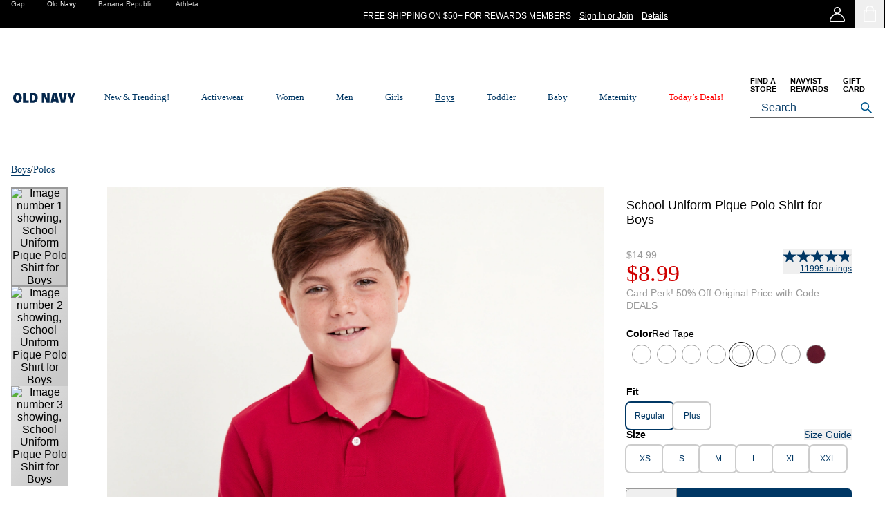

--- FILE ---
content_type: text/css
request_url: https://oldnavy.gap.com/static_content/onesitecategory/components/mfe/_next/static/css/b0b78c3302a2a442.css
body_size: 63941
content:
@charset "UTF-8";*,:after,:before{--tw-border-spacing-x:0;--tw-border-spacing-y:0;--tw-translate-x:0;--tw-translate-y:0;--tw-rotate:0;--tw-skew-x:0;--tw-skew-y:0;--tw-scale-x:1;--tw-scale-y:1;--tw-pan-x: ;--tw-pan-y: ;--tw-pinch-zoom: ;--tw-scroll-snap-strictness:proximity;--tw-gradient-from-position: ;--tw-gradient-via-position: ;--tw-gradient-to-position: ;--tw-ordinal: ;--tw-slashed-zero: ;--tw-numeric-figure: ;--tw-numeric-spacing: ;--tw-numeric-fraction: ;--tw-ring-inset: ;--tw-ring-offset-width:0px;--tw-ring-offset-color:#fff;--tw-ring-color:rgb(59 130 246/0.5);--tw-ring-offset-shadow:0 0 #0000;--tw-ring-shadow:0 0 #0000;--tw-shadow:0 0 #0000;--tw-shadow-colored:0 0 #0000;--tw-blur: ;--tw-brightness: ;--tw-contrast: ;--tw-grayscale: ;--tw-hue-rotate: ;--tw-invert: ;--tw-saturate: ;--tw-sepia: ;--tw-drop-shadow: ;--tw-backdrop-blur: ;--tw-backdrop-brightness: ;--tw-backdrop-contrast: ;--tw-backdrop-grayscale: ;--tw-backdrop-hue-rotate: ;--tw-backdrop-invert: ;--tw-backdrop-opacity: ;--tw-backdrop-saturate: ;--tw-backdrop-sepia: ;--tw-contain-size: ;--tw-contain-layout: ;--tw-contain-paint: ;--tw-contain-style: }::backdrop{--tw-border-spacing-x:0;--tw-border-spacing-y:0;--tw-translate-x:0;--tw-translate-y:0;--tw-rotate:0;--tw-skew-x:0;--tw-skew-y:0;--tw-scale-x:1;--tw-scale-y:1;--tw-pan-x: ;--tw-pan-y: ;--tw-pinch-zoom: ;--tw-scroll-snap-strictness:proximity;--tw-gradient-from-position: ;--tw-gradient-via-position: ;--tw-gradient-to-position: ;--tw-ordinal: ;--tw-slashed-zero: ;--tw-numeric-figure: ;--tw-numeric-spacing: ;--tw-numeric-fraction: ;--tw-ring-inset: ;--tw-ring-offset-width:0px;--tw-ring-offset-color:#fff;--tw-ring-color:rgb(59 130 246/0.5);--tw-ring-offset-shadow:0 0 #0000;--tw-ring-shadow:0 0 #0000;--tw-shadow:0 0 #0000;--tw-shadow-colored:0 0 #0000;--tw-blur: ;--tw-brightness: ;--tw-contrast: ;--tw-grayscale: ;--tw-hue-rotate: ;--tw-invert: ;--tw-saturate: ;--tw-sepia: ;--tw-drop-shadow: ;--tw-backdrop-blur: ;--tw-backdrop-brightness: ;--tw-backdrop-contrast: ;--tw-backdrop-grayscale: ;--tw-backdrop-hue-rotate: ;--tw-backdrop-invert: ;--tw-backdrop-opacity: ;--tw-backdrop-saturate: ;--tw-backdrop-sepia: ;--tw-contain-size: ;--tw-contain-layout: ;--tw-contain-paint: ;--tw-contain-style: }/*
! tailwindcss v3.4.18 | MIT License | https://tailwindcss.com
*/*,:after,:before{box-sizing:border-box;border:0 solid #e5e7eb}:after,:before{--tw-content:""}:host,html{line-height:1.5;-webkit-text-size-adjust:100%;-moz-tab-size:4;-o-tab-size:4;tab-size:4;font-family:ui-sans-serif,system-ui,sans-serif,Apple Color Emoji,Segoe UI Emoji,Segoe UI Symbol,Noto Color Emoji;font-feature-settings:normal;font-variation-settings:normal;-webkit-tap-highlight-color:transparent}body{margin:0;line-height:inherit}hr{height:0;color:inherit;border-top-width:1px}abbr:where([title]){-webkit-text-decoration:underline dotted;text-decoration:underline dotted}h1,h2,h3,h4,h5,h6{font-size:inherit;font-weight:inherit}a{color:inherit;text-decoration:inherit}b,strong{font-weight:bolder}code,kbd,pre,samp{font-family:ui-monospace,SFMono-Regular,Menlo,Monaco,Consolas,Liberation Mono,Courier New,monospace;font-feature-settings:normal;font-variation-settings:normal;font-size:1em}small{font-size:80%}sub,sup{font-size:75%;line-height:0;position:relative;vertical-align:baseline}sub{bottom:-.25em}sup{top:-.5em}table{text-indent:0;border-color:inherit;border-collapse:collapse}button,input,optgroup,select,textarea{font-family:inherit;font-feature-settings:inherit;font-variation-settings:inherit;font-size:100%;font-weight:inherit;line-height:inherit;letter-spacing:inherit;color:inherit;margin:0;padding:0}button,select{text-transform:none}button,input:where([type=button]),input:where([type=reset]),input:where([type=submit]){-webkit-appearance:button;background-color:transparent;background-image:none}:-moz-focusring{outline:auto}:-moz-ui-invalid{box-shadow:none}progress{vertical-align:baseline}::-webkit-inner-spin-button,::-webkit-outer-spin-button{height:auto}[type=search]{-webkit-appearance:textfield;outline-offset:-2px}::-webkit-search-decoration{-webkit-appearance:none}::-webkit-file-upload-button{-webkit-appearance:button;font:inherit}summary{display:list-item}blockquote,dd,dl,figure,h1,h2,h3,h4,h5,h6,hr,p,pre{margin:0}fieldset{margin:0}fieldset,legend{padding:0}menu,ol,ul{list-style:none;margin:0;padding:0}dialog{padding:0}textarea{resize:vertical}input::-moz-placeholder,textarea::-moz-placeholder{opacity:1;color:#9ca3af}input::placeholder,textarea::placeholder{opacity:1;color:#9ca3af}[role=button],button{cursor:pointer}:disabled{cursor:default}audio,canvas,embed,iframe,img,object,svg,video{display:block;vertical-align:middle}img,video{max-width:100%;height:auto}[hidden]:where(:not([hidden=until-found])){display:none}[type=search]::-webkit-search-decoration,[type=search]::-webkit-search-results-button{display:none}[type=search]::-webkit-search-results-decoration{display:none}:root{--crossbrand-color-neutral-black:#020202;--crossbrand-color-neutral-dark:#333333;--crossbrand-color-neutral-assertive:#666666;--crossbrand-color-neutral-medium:#c9c9c9;--crossbrand-color-neutral-light:#cccccc;--crossbrand-color-neutral-subtle:#f1f1f2;--crossbrand-color-neutral-recede:#fafafa;--crossbrand-color-neutral-white:#ffffff;--crossbrand-color-text-default:#020202;--crossbrand-color-text-medium:#666666;--crossbrand-color-text-inactive:#999999;--crossbrand-color-text-link:#000000;--crossbrand-color-text-link-hover:#333333;--crossbrand-color-text-link-critical:#144ebb;--crossbrand-color-text-link-critical-hover:#1d63e6;--crossbrand-color-text-error:#bc0712;--crossbrand-color-text-sale:#bc0712;--crossbrand-color-text-inverse:#ffffff;--crossbrand-color-accent-primary-dark:#020202;--crossbrand-color-accent-primary-light:#fff;--crossbrand-color-accent-flood-dark:#333;--crossbrand-color-accent-flood-light:#fafafa;--crossbrand-color-brand-accent-1:#144ebb;--crossbrand-color-brand-accent-2:#1d63e6;--crossbrand-color-brand-accent-3:#333;--crossbrand-color-brand-accent-4:#e8edf8;--crossbrand-color-semantic-error:#bc0712;--crossbrand-color-semantic-success:#068006;--crossbrand-color-semantic-warning:#e7a32e;--crossbrand-color-semantic-alert-flood:#f1f1f2;--crossbrand-color-semantic-error-flood:#fef9f9;--crossbrand-color-semantic-success-flood:#edf8ed;--crossbrand-color-semantic-warning-flood:#fffbe3;--crossbrand-letter-spacing-minor:0.01em;--crossbrand-letter-spacing-none:0;--crossbrand-font-size-base-xs:12px;--crossbrand-font-size-base-sm:14px;--crossbrand-font-size-base-md:16px;--crossbrand-font-size-base-lg:18px;--crossbrand-font-size-display-sm:16px;--crossbrand-font-size-display-md:18px;--crossbrand-font-size-display-lg:24px;--crossbrand-font-size-special-sm:13px;--crossbrand-font-size-special-md:15px;--crossbrand-font-size-special-lg:17px;--crossbrand-font-weight-regular:400;--crossbrand-font-weight-mid:600;--crossbrand-font-weight-bold:700;--crossbrand-line-height-default:1.5;--crossbrand-line-height-compact:1.375;--crossbrand-line-height-generous:2;--font-source-sans-pro:"Source Sans Pro";--font-lato:"Lato"}@font-face{font-family:Source Sans Pro;src:url(/static_content/onesitecategory/components/mfe/_next/static/media/SourceSans3-VariableFont_wght.ca50fedd.ttf);font-weight:300 900;font-style:normal}@font-face{font-family:Lato;src:url(/static_content/onesitecategory/components/mfe/_next/static/media/Lato-Regular.674fc474.woff2) format("woff2");font-weight:400;font-style:normal}@font-face{font-family:Lato v1;src:url(/static_content/onesitecategory/components/mfe/_next/static/media/Lato-Regular.674fc474.woff2) format("woff2");font-weight:400;font-style:normal}@font-face{font-family:Lato;src:url(/static_content/onesitecategory/components/mfe/_next/static/media/Lato-Bold.4044014b.woff2) format("woff2");font-weight:700;font-style:normal}@font-face{font-family:Lato v1;src:url(/static_content/onesitecategory/components/mfe/_next/static/media/Lato-Bold.4044014b.woff2) format("woff2");font-weight:700;font-style:normal}.__variable_font-sourcesanspro{--font-source-sans-pro:"Source Sans Pro"}.__variable_font-lato{--font-lato:"Lato"}:root,html{line-height:inherit}img,svg{display:inline;box-sizing:content-box}b{font-weight:700}div[data-testid=top-search-terms-desktop]>div:first-of-type{box-sizing:content-box}div[data-focus-lock-disabled=false]>div:first-of-type{z-index:705}div[data-testid=recent-searches]>div:first-of-type{box-sizing:content-box}a[data-testid=account-dropdown-sign-in]{display:inline-flex;min-height:39px}div[data-testid=mobile-suggestions-wrapper] [data-testid=autosuggest-item] *,div[data-testid=mobile-suggestions-wrapper] [data-testid=autosuggest-item] :after,div[data-testid=mobile-suggestions-wrapper] [data-testid=autosuggest-item] :before{border-color:revert}div[data-testid=tag-link-group] *,div[data-testid=tag-link-group] :after,div[data-testid=tag-link-group] :before{box-sizing:content-box}div[data-testid=recent-searches-mobile]>div,div[data-testid=top-search-terms-mobile]>div{margin:10px 0 0}div[data-testid=recent-searches-mobile]>div>button{margin:3px 0 0}[data-marketing-slot] *,[data-marketing-slot] :after,[data-marketing-slot] :before{box-sizing:content-box}[data-marketing-slot] sup{top:0}div.promoDrawer__content__item{box-sizing:content-box}button.promoDrawer__wrapper{line-height:normal}@font-face{font-family:ON Sans Text;src:url(/static_content/onesitecategory/components/mfe/_next/static/media/ON_Sans_Text-Regular.79f63c71.woff2) format("woff2");font-weight:100 500;font-style:normal}@font-face{font-family:ON Sans Text;src:url(/static_content/onesitecategory/components/mfe/_next/static/media/ON_Sans_Text-Bold.154bb105.woff2) format("woff2");font-weight:600 900;font-style:normal}@font-face{font-family:ON Sans Text v1;src:url(/static_content/onesitecategory/components/mfe/_next/static/media/ON_Sans_Text-Regular.79f63c71.woff2) format("woff2");font-weight:100 500;font-style:normal}@font-face{font-family:ON Sans Text v1;src:url(/static_content/onesitecategory/components/mfe/_next/static/media/ON_Sans_Text-Bold.154bb105.woff2) format("woff2");font-weight:600 900;font-style:normal}@font-face{font-family:ON Sans Display v1;src:url(/static_content/onesitecategory/components/mfe/_next/static/media/ON_Sans_Display-Regular.c9ada3c6.woff2) format("woff2");font-weight:400;font-style:normal}@font-face{font-family:ON Sans Display Condensed v1;src:url(/static_content/onesitecategory/components/mfe/_next/static/media/ON_Sans_Display-Black_Condensed.f60f6286.woff2) format("woff2");font-weight:900;font-style:normal}:root{--font-on-sans-text:"ON Sans Text";--font-family-font1:"ON Sans Text";--font-family-font2:"ON Sans Text";--on-color-brand-blue-1:#003764}div[data-testid=header-logo-topnav-seach-at-same-row]>div[role=search]{line-height:normal}form[data-testid=search-form]>input{padding:1px 2px 1px 1rem}:is([data-marketing-slot$=seocategorydescription]):has([data-component-type=seo-rich-text]) [data-component-type=seo-rich-text]{margin:0 16px 7vw;padding:0;max-width:unset}@media (min-width:1280px){:is([data-marketing-slot$=seocategorydescription]):has([data-component-type=seo-rich-text]) [data-component-type=seo-rich-text]{max-width:1250px;margin:auto;padding-left:1rem}}[data-brand=on] [data-marketing-slot$=ebb] [data-component-type=rich-text-banner]{max-width:none}:root{--border-radius-000:0px;--border-width-0:0px;--border-width-05:0.5px;--border-width-15:1.5px;--border-width-2:2px;--color-black-and-white-black:0 0 0;--color-black-and-white-black-30:0 0 0;--color-black-and-white-black-50:0 0 0;--color-black-and-white-white:255 255 255;--color-black-and-white-white-30:255 255 255;--color-black-and-white-white-50:255 255 255;--color-grayscale-gray-01:238 238 238;--color-grayscale-gray-02:221 221 221;--color-grayscale-gray-03:204 204 204;--color-grayscale-gray-04:187 187 187;--color-grayscale-gray-05:170 170 170;--color-grayscale-gray-06:153 153 153;--color-grayscale-gray-07:136 136 136;--color-grayscale-gray-08:119 119 119;--color-grayscale-gray-09:102 102 102;--color-grayscale-gray-10:85 85 85;--color-grayscale-gray-11:68 68 68;--color-grayscale-gray-12:51 51 51;--color-grayscale-gray-13:34 34 34;--color-grayscale-gray-14:17 17 17;--color-grayscale-gray-15:237 236 236;--color-grayscale-gray-16:211 211 211;--color-grayscale-gray-17:237 237 237;--color-neutral-neutral-01:228 214 200;--color-neutral-neutral-02:246 244 235;--color-placeholder:255 0 199;--drop-shadow-color:0 0 0;--drop-shadow-medium-blur:3px;--drop-shadow-medium-x:2px;--drop-shadow-medium-y:3px;--drop-shadow-spread-size:0px;--font-letter-spacing-00:0px;--font-letter-spacing-02:0.2px;--font-letter-spacing-03:0.3px;--font-letter-spacing-05:0.5px;--font-letter-spacing-08:0.8px;--font-line-height-10:10px;--font-line-height-11:11px;--font-line-height-12:12px;--font-line-height-120:120px;--font-line-height-13:13px;--font-line-height-14:14px;--font-line-height-15:15px;--font-line-height-16:16px;--font-line-height-18:18px;--font-line-height-20:20px;--font-line-height-22:22px;--font-line-height-24:24px;--font-line-height-28:28px;--font-line-height-32:32px;--font-line-height-36:36px;--font-line-height-42:42px;--font-line-height-48:48px;--font-line-height-60:60px;--font-line-height-72:72px;--font-size-102:102px;--font-size-11:11px;--font-size-13:13px;--font-size-72:72px;--font-size-86:86px;--font-size-9:9px;--font-weight-100:100;--font-weight-200:200;--font-weight-300:300;--font-weight-325:325;--font-weight-350:350;--font-weight-400:400;--font-weight-450:450;--font-weight-500:500;--font-weight-600:600;--font-weight-700:700;--font-weight-800:800;--font-weight-900:900;--spacing-0:0px;--spacing-for-later-component-variables-275:22px;--color-blue-100:222 238 255;--color-blue-200:190 220 255;--color-blue-300:157 203 254;--color-blue-400:125 185 254;--color-blue-500:92 168 254;--color-blue-600:74 134 203;--color-blue-700:55 101 152;--color-blue-800:37 67 102;--color-blue-900:18 34 51;--color-brand-1:0 55 100;--color-brand-2:72 105 135;--color-brand-3:239 239 239;--color-green-100:237 248 237;--color-green-200:162 220 162;--color-green-300:115 203 115;--color-green-400:69 185 69;--color-green-500:22 168 22;--color-green-600:18 134 18;--color-green-700:13 101 13;--color-green-800:9 67 9;--color-green-900:4 34 4;--color-neutrals-100:247 247 247;--color-neutrals-1000:246 246 246;--color-neutrals-200:238 238 238;--color-neutrals-300:229 229 229;--color-neutrals-400:218 218 218;--color-neutrals-500:201 201 201;--color-neutrals-600:151 151 151;--color-neutrals-700:125 125 125;--color-neutrals-800:102 102 102;--color-neutrals-900:51 51 51;--color-orange-100:255 251 227;--color-orange-200:249 223 157;--color-orange-300:246 208 109;--color-orange-400:243 192 60;--color-orange-500:240 176 11;--color-orange-600:192 141 9;--color-orange-700:144 106 7;--color-orange-800:96 70 4;--color-orange-900:48 35 2;--color-red-100:255 249 249;--color-red-200:241 153 153;--color-red-300:235 102 102;--color-red-400:228 51 51;--color-red-500:221 0 0;--color-red-600:177 0 0;--color-red-700:133 0 0;--color-red-800:88 0 0;--color-red-900:44 0 0;--font-family-font1:ON Sans Text;--font-family-font2:ON Sans Text;--gray-5:#F2F2F2;--gray-10:#E5E5E5;--gray-20:#CCCCCC;--gray-30:#B2B2B2;--gray-40:#999999;--gray-50:#7F7F7F;--gray-54:#757575;--gray-60:#666666;--gray-70:#4C4C4C;--gray-80:#333333;--gray-90:#191919;--bkAlpha-25:0 0 0;--whAlpha-25:255 255 255;--whAlpha-50:255 255 255;--whAlpha-70:255 255 255;--crossbrand-b1:#0466CA;--crossbrand-b2:#5CABF7;--crossbrand-g1:#333333;--crossbrand-g2:#666666;--crossbrand-g3:#999999;--crossbrand-g4:#CCCCCC;--crossbrand-g5:#F2F2F2;--crossbrand-g6:#EEEEEE;--crossbrand-red:#FF0000;--crossbrand-r1:#D00000;--crossbrand-r2:#C82828;--crossbrand-r3:#F43D00;--crossbrand-err1:#D00000;--crossbrand-inf1:#5CABF7;--crossbrand-wrn1:#F0B00B;--crossbrand-s1:#16A816;--crossbrand-s2:#F0B00B;--crossbrand-s3:#D00000;--crossbrand-valueDrawer-blu1:#003764;--crossbrand-valueDrawer-grn1:#3AB200;--crossbrand-valueDrawer-ylw1:#DBA61D;--crossbrand-inverse-b1:#FFFFFF;--crossbrand-inverse-b2:#CCCCCC;--crossbrand-inverse-g1:#555555;--crossbrand-inverse-g2:#999999;--crossbrand-inverse-err1:#FD6565;--crossbrand-inverse-inf1:#5DABF5;--crossbrand-inverse-wrn1:#FFC83A;--crossbrand-inverse-s1:#82B05D;--b1:#003764;--g1:#000000;--g2:#666666;--g3:#979797;--g4:#CCCCCC;--g5:#F7F7F7;--bk:#000000;--wh:#FFFFFF;--r1:#D00000;--err1:#D00000;--inf:#FF7807;--alpha00:transparent;--valueDrawer-blu1:#003764;--valueDrawer-grn1:#3AB200;--valueDrawer-ylw1:#DBA61D;--inverse-b1:#FFFFFF;--inverse-b2:#CCCCCC;--inverse-g1:#555555;--inverse-g2:#999999;--border-radius-000:0;--border-radius-025:2px;--border-radius-050:4px;--border-radius-075:6px;--border-radius-100:8px;--border-radius-125:10px;--border-radius-150:12px;--border-radius-175:14px;--border-radius-200:16px;--border-radius-225:18px;--border-radius-250:20px;--border-radius-275:22px;--border-radius-300:24px;--border-radius-9999:999px;--border-width-0:0;--border-width-10:1px;--border-width-20:2px;--border-width-30:3px;--border-width-40:4px;--border-width-50:5px;--border-width-60:6px;--color-black-and-white-black:rgba(0 0 0/1);--color-black-and-white-black-25:rgba(0 0 0/0.3);--color-black-and-white-black-30:rgba(0 0 0/0.3);--color-black-and-white-black-50:rgba(0 0 0/0.5);--color-black-and-white-black-60:rgba(0 0 0/0.6);--color-black-and-white-black-80:rgba(0 0 0/0.8);--color-black-and-white-white:rgba(255 255 255/1);--color-black-and-white-white-25:rgba(255 255 255/0.3);--color-black-and-white-white-30:rgba(255 255 255/0.3);--color-black-and-white-white-50:rgba(255 255 255/0.5);--color-black-and-white-white-80:rgba(255 255 255/0.8);--color-blue-100:rgba(92 168 254/1);--color-gray-100:rgba(247 247 247/1);--color-gray-1000:rgba(102 102 102/1);--color-gray-1100:rgba(94 92 90/1);--color-gray-1200:rgba(51 51 51/1);--color-gray-1300:rgba(38 38 38/1);--color-gray-1400:rgba(12 12 12/1);--color-gray-200:rgba(242 242 242/1);--color-gray-300:rgba(233 233 233/1);--color-gray-350:rgba(229 229 229/1);--color-gray-400:rgba(229 228 228/1);--color-gray-500:rgba(217 217 217/1);--color-gray-600:rgba(204 204 204/1);--color-gray-650:rgba(191 191 191/1);--color-gray-700:rgba(175 175 175/1);--color-gray-800:rgba(153 153 153/1);--color-gray-900:rgba(117 117 117/1);--color-green-100:rgba(237 248 237/1);--color-green-200:rgba(6 128 6/1);--color-green-300:rgba(19 86 14/1);--color-non-branded-nb-0:rgba(254 197 229/0.4);--color-non-branded-nb-1:rgba(255 224 242/1);--color-non-branded-nb-2:rgba(255 206 232/1);--color-non-branded-nb-3:rgba(255 179 220/1);--color-non-branded-nb-4:rgba(255 127 187/1);--color-non-branded-nb-5:rgba(252 70 170/1);--color-non-branded-nb-6:rgba(177 10 102/1);--color-non-branded-nb-7:rgba(255 0 199/0.3);--color-orange-100:rgba(255 251 227/1);--color-orange-200:rgba(231 163 46/1);--color-red-100:rgba(255 249 249/1);--color-red-200:rgba(208 0 0/1);--drop-shadow-color:rgba(0 0 0/0.3);--drop-shadow-color-2:rgba(0 0 0/0.1);--drop-shadow-high-blur:8px;--drop-shadow-high-blur-2:50px;--drop-shadow-high-x:2px;--drop-shadow-high-x-2:0;--drop-shadow-high-y:4px;--drop-shadow-high-y-2:20px;--drop-shadow-low-blur:2px;--drop-shadow-low-x:1px;--drop-shadow-low-y:1px;--drop-shadow-med-blur:3px;--drop-shadow-med-x:2px;--drop-shadow-med-y:3px;--drop-shadow-pagination-blur:6px;--drop-shadow-pagination-color:rgba(0 0 0/0.1);--drop-shadow-pagination-x:0;--drop-shadow-pagination-y:2px;--drop-shadow-spread-size:0;--drop-shadow-spread-size-2:2px;--font-family-brand-non:"Roboto Mono v1";--font-family-system-apple:"SF Pro v1";--font-letter-spacing--1:-0.01px;--font-letter-spacing--120:-1.2px;--font-letter-spacing--132:-1.32px;--font-letter-spacing--168:-1.68px;--font-letter-spacing--176:-1.76px;--font-letter-spacing--18:-0.18px;--font-letter-spacing--192:-1.92px;--font-letter-spacing--2:-0.02px;--font-letter-spacing--20:-0.2px;--font-letter-spacing--25:-0.25px;--font-letter-spacing--256:-2.56px;--font-letter-spacing--32:-3.2px;--font-letter-spacing--480:-4.8px;--font-letter-spacing--64:-0.64px;--font-letter-spacing--96:-0.96px;--font-letter-spacing--960:-9.6px;--font-letter-spacing-0:0;--font-letter-spacing-10:0.1px;--font-letter-spacing-100:1px;--font-letter-spacing-12:0.12px;--font-letter-spacing-14:0.14px;--font-letter-spacing-150:1.5px;--font-letter-spacing-16:0.16px;--font-letter-spacing-2:0.02px;--font-letter-spacing-20:0.2px;--font-letter-spacing-200:2px;--font-letter-spacing-24:0.24px;--font-letter-spacing-28:0.28px;--font-letter-spacing-32:0.32px;--font-letter-spacing-36:0.36px;--font-letter-spacing-48:0.48px;--font-letter-spacing-50:0.5px;--font-letter-spacing-80:0.8px;--font-size-10:10px;--font-size-100:100px;--font-size-12:12px;--font-size-120:120px;--font-size-14:14px;--font-size-15:15px;--font-size-16:16px;--font-size-18:18px;--font-size-19:19px;--font-size-192:192px;--font-size-20:20px;--font-size-24:24px;--font-size-28:28px;--font-size-32:32px;--font-size-34:34px;--font-size-36:36px;--font-size-40:40px;--font-size-42:42px;--font-size-44:44px;--font-size-48:48px;--font-size-50:50px;--font-size-56:56px;--font-size-60:60px;--font-size-64:64px;--font-size-80:80px;--font-size-88:88px;--font-size-90:90px;--font-weight-non-branded-bold:700;--font-weight-non-branded-medium:500;--font-weight-non-branded-regular:400;--size-0:0;--size-170:170px;--size-690:690px;--size-800:800px;--size-900:900px;--spacing-0:0;--spacing-00625:0.5px;--spacing-0125:1px;--spacing-025:2px;--spacing-050:4px;--spacing-075:6px;--spacing-100:8px;--spacing-1000:80px;--spacing-125:10px;--spacing-150:12px;--spacing-175:14px;--spacing-200:16px;--spacing-250:20px;--spacing-300:24px;--spacing-325:26px;--spacing-375:30px;--spacing-400:32px;--spacing-450:34px;--spacing-500:40px;--spacing-525:42px;--spacing-550:44px;--spacing-600:48px;--spacing-650:56px;--spacing-750:60px;--spacing-800:64px;--text-align-horizontal-center:center;--text-align-horizontal-left:left;--text-align-horizontal-right:right;--color-brands-crossbrand-brand-1:rgba(29 99 230/1);--color-brands-crossbrand-brand-2:rgba(20 78 187/1);--color-brands-crossbrand-brand-3:rgba(232 237 248/1);--color-brands-crossbrand-gray-1:rgba(250 250 250/1);--color-brands-crossbrand-gray-2:rgba(241 241 242/1);--color-brands-crossbrand-gray-30:rgba(51 51 51/0.3);--font-family-brand-crossbrand:"Lato v1";--font-weight-crossbrand-bold:700;--font-weight-crossbrand-regular:400}:root .fds_crossbrand__theme{--cb-border-radius-000:0;--cb-border-radius-050:4px;--cb-border-radius-125:10px;--cb-border-radius-9999:999px;--cb-border-width-0:0;--cb-border-width-10:1px;--cb-border-width-20:2px;--cb-color-black-and-white-black:rgba(0 0 0/1);--cb-color-black-and-white-black-30:rgba(0 0 0/0.3);--cb-color-black-and-white-white:rgba(255 255 255/1);--cb-color-brands-crossbrand-brand-1:rgba(29 99 230/1);--cb-color-brands-crossbrand-brand-2:rgba(20 78 187/1);--cb-color-brands-crossbrand-gray-1:rgba(250 250 250/1);--cb-color-brands-crossbrand-gray-2:rgba(241 241 242/1);--cb-color-gray-1000:rgba(102 102 102/1);--cb-color-gray-1200:rgba(51 51 51/1);--cb-color-gray-1400:rgba(12 12 12/1);--cb-color-gray-200:rgba(242 242 242/1);--cb-color-gray-500:rgba(217 217 217/1);--cb-color-gray-600:rgba(204 204 204/1);--cb-color-gray-800:rgba(153 153 153/1);--cb-color-red-200:rgba(208 0 0/1);--cb-drop-shadow-color:rgba(0 0 0/0.3);--cb-drop-shadow-med-blur:3px;--cb-drop-shadow-med-x:2px;--cb-drop-shadow-med-y:3px;--cb-font-family-brand-crossbrand:"Lato v1";--cb-font-letter-spacing-0:0;--cb-font-size-12:12px;--cb-font-size-120:120px;--cb-font-size-14:14px;--cb-font-size-15:15px;--cb-font-size-16:16px;--cb-font-size-18:18px;--cb-font-size-192:192px;--cb-font-size-24:24px;--cb-font-size-40:40px;--cb-font-size-60:60px;--cb-font-size-90:90px;--cb-font-weight-crossbrand-bold:700;--cb-font-weight-crossbrand-regular:400;--cb-size-0:0;--cb-size-690:690px;--cb-size-800:800px;--cb-spacing-0:0;--cb-spacing-050:4px;--cb-spacing-100:8px;--cb-spacing-200:16px;--cb-spacing-300:24px;--cb-spacing-400:32px;--cb-spacing-550:44px;--cb-text-align-horizontal-left:left}:root .fds_crossbrand__theme .fds_nested-brand__theme{--cb-border-radius-000:initial;--cb-border-radius-050:initial;--cb-border-radius-125:initial;--cb-border-radius-9999:initial;--cb-border-width-0:initial;--cb-border-width-10:initial;--cb-border-width-20:initial;--cb-color-black-and-white-black:initial;--cb-color-black-and-white-black-30:initial;--cb-color-black-and-white-white:initial;--cb-color-brands-crossbrand-brand-1:initial;--cb-color-brands-crossbrand-brand-2:initial;--cb-color-brands-crossbrand-gray-1:initial;--cb-color-brands-crossbrand-gray-2:initial;--cb-color-gray-1000:initial;--cb-color-gray-1200:initial;--cb-color-gray-1400:initial;--cb-color-gray-200:initial;--cb-color-gray-500:initial;--cb-color-gray-600:initial;--cb-color-gray-800:initial;--cb-color-red-200:initial;--cb-drop-shadow-color:initial;--cb-drop-shadow-med-blur:initial;--cb-drop-shadow-med-x:initial;--cb-drop-shadow-med-y:initial;--cb-font-family-brand-crossbrand:initial;--cb-font-letter-spacing-0:initial;--cb-font-size-12:initial;--cb-font-size-120:initial;--cb-font-size-14:initial;--cb-font-size-15:initial;--cb-font-size-16:initial;--cb-font-size-18:initial;--cb-font-size-192:initial;--cb-font-size-24:initial;--cb-font-size-40:initial;--cb-font-size-60:initial;--cb-font-size-90:initial;--cb-font-weight-crossbrand-bold:initial;--cb-font-weight-crossbrand-regular:initial;--cb-size-0:initial;--cb-size-690:initial;--cb-size-800:initial;--cb-spacing-0:initial;--cb-spacing-050:initial;--cb-spacing-100:initial;--cb-spacing-200:initial;--cb-spacing-300:initial;--cb-spacing-400:initial;--cb-spacing-550:initial;--cb-text-align-horizontal-left:initial}:root{--brand-name:on;--color-brands-old-navy-test-black:rgba(23 27 31/1);--color-brands-old-navy-test-brand-1:rgba(5 39 76/1);--color-brands-old-navy-test-brand-1-25:rgba(192 201 210/1);--color-brands-old-navy-test-brand-1-70:rgba(80 104 130/1);--color-brands-old-navy-test-brand-2:rgba(72 105 135/1);--color-brands-old-navy-test-brand-3:rgba(217 230 239/1);--color-brands-old-navy-test-brand-4:rgba(11 106 179/1);--color-brands-old-navy-test-brand-5:rgba(178 203 217/1);--color-brands-old-navy-test-brand-6:rgba(243 243 243/1);--color-brands-old-navy-test-brand-7:rgba(206 206 206/1);--color-brands-old-navy-test-brand-8:rgba(74 74 74/1);--color-brands-old-navy-test-red:rgba(192 19 45/1);--color-brands-old-navy-brand-1:rgba(0 55 100/1);--color-brands-old-navy-brand-2:rgba(72 105 135/1);--font-family-brand-old-navy:"ON Sans Text v1";--font-family-brand-old-navy-2:"ON Serif Display v1";--font-family-brand-old-navy-3:"ON Sans Display v1";--font-family-brand-old-navy-4:"ON Sans Display Condensed v1";--font-weight-old-navy-bold:700;--font-weight-old-navy-condensed-bold:900;--font-weight-old-navy-regular:400;--alias-font-family-display:var(--font-family-brand-old-navy);--alias-font-letter-spacing--2:var(--font-letter-spacing-0);--alias-font-letter-spacing--1:var(--font-letter-spacing-0);--alias-font-letter-spacing-0:var(--font-letter-spacing-0);--alias-font-letter-spacing-1:var(--font-letter-spacing-0);--alias-font-letter-spacing-3:var(--font-letter-spacing-0);--alias-font-letter-spacing-5:var(--font-letter-spacing-0);--alias-font-letter-spacing-7:var(--font-letter-spacing-0);--alias-font-letter-spacing-base:var(--font-letter-spacing-0);--alias-font-size-4:var(--font-size-34);--alias-font-size-5:var(--font-size-40);--alias-font-size-7:var(--font-size-90);--alias-color-background-subtle:var(--color-gray-600);--alias-color-background-transparent---dark:var(--color-black-and-white-black-30);--alias-color-type-primary:var(--color-black-and-white-black);--alias-color-type-secondary:var(--color-gray-800);--alias-color-border-default:var(--color-gray-800);--alias-color-border-accent:var(--color-brands-old-navy-brand-1);--alias-color-border-subtle:var(--color-brands-old-navy-brand-2);--alias-color-border-disabled:var(--color-gray-600);--alias-color-fill-accent:var(--color-brands-old-navy-brand-1);--alias-color-fill-dark:var(--color-brands-old-navy-brand-1);--alias-color-fill-subtle:var(--color-gray-200);--alias-color-fill-disabled:var(--color-gray-200);--alias-color-gray-2:var(--color-gray-200);--alias-color-gray-3:var(--color-gray-600);--alias-color-gray-4:var(--color-gray-800);--alias-color-gray-5:var(--color-gray-1000);--alias-color-icon-default:var(--color-black-and-white-black);--alias-color-icon-hover:var(--color-gray-200);--alias-color-icon-dark:var(--color-brands-old-navy-brand-1);--alias-color-icon-disabled:var(--color-gray-600);--alias-color-icon-subtle:var(--color-gray-1000);--alias-color-type-accent:var(--color-brands-old-navy-brand-1);--alias-style-accordion-default:var(--color-gray-800);--alias-style-accordion-subtle:var(--color-brands-old-navy-brand-2);--alias-style-badge-fill-color:var(--color-brands-old-navy-brand-1);--alias-style-badge-fill-color-2:var(--color-brands-old-navy-brand-1);--alias-style-badge-font-color:var(--color-black-and-white-white);--alias-style-breadcrumb-font-color:var(--color-brands-old-navy-brand-1);--alias-style-button-critical-hover-fill:var(--color-brands-old-navy-brand-2);--alias-style-button-critical-caution-fill:var(--color-gray-800);--alias-style-button-border-radius:var(--border-radius-075);--alias-style-chips-border-color:var(--color-gray-800);--alias-style-chips-border-radius:var(--border-radius-000);--alias-style-chips-default:var(--color-gray-200);--alias-style-chips-default-border-color:var(--color-gray-200);--alias-style-chips-link-color:var(--color-brands-old-navy-brand-1);--alias-style-chips-icon-color:var(--color-black-and-white-black);--alias-style-chips-swatch-icon-color:var(--color-black-and-white-black);--alias-style-chips-focused:var(--color-gray-600);--alias-style-dropdown-font-color:var(--color-black-and-white-black);--alias-style-dropdown-fill-selected:var(--color-gray-600);--alias-style-dropdown-default-filled-hover:var(--color-gray-600);--alias-style-filter-and-sort-border-color:var(--color-brands-old-navy-brand-2);--alias-style-filter-and-sort-border-color-disabled:var(--color-gray-600);--alias-style-global-header-sister-brand-bar-default-font-color:var(--color-gray-600);--alias-style-global-header-everyday-free-shipping-edfs-mobile-border-color:var(--color-gray-600);--alias-style-global-header-everyday-free-shipping-edfs-mobile-font-color:var(--color-brands-old-navy-brand-1);--alias-style-link-subtle:var(--color-gray-600);--alias-style-modal-header-font:var(--color-black-and-white-black);--alias-style-modal-header-icon:var(--color-black-and-white-black);--alias-style-quick-add-fill:var(--color-brands-old-navy-brand-1);--alias-style-quick-add-hover-fill:var(--color-brands-old-navy-brand-2);--alias-style-quick-add-letter-spacing:var(--font-letter-spacing-0);--alias-style-search-input-border-color:var(--color-gray-800);--alias-style-search-text-color:var(--color-gray-800);--alias-style-seo-crosslink-fill-default:var(--color-gray-200);--alias-style-seo-crosslink-fill-hover:var(--color-gray-800);--alias-style-seo-crosslink-fill-press:var(--color-gray-800);--alias-style-selector-size-available-background-selected:var(--color-black-and-white-white);--alias-style-selector-size-available-background-selected-2:var(--color-black-and-white-white);--alias-style-selector-size-available-background-hover:var(--color-brands-old-navy-brand-1);--alias-style-selector-size-border-default:var(--color-gray-600);--alias-style-selector-size-border-selected:var(--color-brands-old-navy-brand-1);--alias-style-selector-size-border-hover-unavailable:var(--color-brands-old-navy-brand-2);--alias-style-selector-size-border-selected-unavailable:var(--color-brands-old-navy-brand-1);--alias-style-selector-size-border-border-width:var(--border-width-20);--alias-style-selector-size-border-selected---border-width:var(--border-width-20);--alias-style-selector-size-font-default:var(--color-brands-old-navy-brand-1);--alias-style-selector-size-font-selected:var(--color-brands-old-navy-brand-1);--alias-style-selector-size-font-disable:var(--color-gray-600);--alias-style-selector-size-font-link:var(--color-brands-old-navy-brand-1);--alias-style-selector-size-font-selected---unavailable:var(--color-brands-old-navy-brand-1);--alias-style-selector-size-strikethrough-default---unavailable:var(--color-gray-600);--alias-style-selector-size-strikethrough-selected---unavailable:var(--color-brands-old-navy-brand-1);--alias-style-selector-fulfillment-border-selected:var(--color-brands-old-navy-brand-1);--alias-style-selector-swatch-border-color:var(--color-gray-800);--alias-style-button-critical-caution-fill-2:var(--color-gray-800);--alias-style-selection-inputs-border-color:var(--color-black-and-white-black);--alias-style-selection-inputs-border-accent:var(--color-brands-old-navy-brand-1);--alias-style-selection-inputs-disabled-border-color:var(--color-gray-600);--alias-style-selection-inputs-selected-fill:var(--color-brands-old-navy-brand-1);--alias-style-selection-inputs-disabled-fill:var(--color-gray-200);--alias-style-product-card-marketing-flag:var(--color-gray-800);--alias-style-product-price-strikethrough:var(--color-gray-800);--alias-style-product-price-percent-off-font-color:var(--color-black-and-white-black);--alias-style-sticky-footer-disabled:var(--color-gray-600);--alias-style-switch-subtle:var(--color-gray-200);--alias-style-switch-action:var(--color-gray-1200);--alias-color-type-subtle:var(--color-gray-800);--alias-color-type-link:var(--color-brands-old-navy-brand-1);--alias-color-type-disabled:var(--color-gray-600);--alias-style-button-floating-action-border-width:var(--border-width-0);--alias-style-button-primary-fill:var(--color-brands-old-navy-brand-1);--alias-style-button-primary-border-color:var(--color-brands-old-navy-brand-1);--alias-style-button-primary-hover-fill:var(--color-brands-old-navy-brand-2);--alias-style-button-primary-pressed-fill:var(--color-brands-old-navy-brand-1);--alias-style-button-primary-pressed-border-color:var(--color-brands-old-navy-brand-1);--alias-style-button-secondary-font-color:var(--color-brands-old-navy-brand-1);--alias-style-button-secondary-border:var(--color-brands-old-navy-brand-1);--alias-style-button-secondary-disabled-font-color:var(--color-gray-600);--alias-style-button-secondary-hover-fill:var(--color-brands-old-navy-brand-1);--alias-style-button-secondary-hover-font:var(--color-black-and-white-white);--alias-style-button-secondary-hover-border:var(--color-brands-old-navy-brand-1);--alias-style-text-button-font-weight:var(--font-weight-old-navy-regular);--alias-style-text-card-font-size:var(--font-size-14);--alias-style-text-dialog-header-letter-spacing:var(--font-letter-spacing-0);--alias-style-text-global-header-edfs-mobile-letter-spacing:var(--font-letter-spacing-0);--alias-style-text-global-header-sister-brand-bar-letter-spacing:var(--font-letter-spacing-0);--alias-style-text-card-letter-spacing:var(--font-letter-spacing-0);--alias-style-text-input-search-letter-spacing:var(--font-letter-spacing-0);--alias-style-text-header-letter-spacing:var(--font-letter-spacing-0);--alias-style-text-mega-nav-letter-spacing:var(--font-letter-spacing-0);--alias-style-text-merchandising-badge-letter-spacing:var(--font-letter-spacing-0);--alias-style-text-merchandising-marketing-flag-font-size:var(--font-size-14);--alias-style-text-merchandising-marketing-flag-letter-spacing:var(--font-letter-spacing-0);--alias-style-text-pdp-price-purchase-percent-off-font-size:var(--font-size-14);--alias-style-text-pdp-price-purchase-percent-off-letter-spacing:var(--font-letter-spacing-0);--alias-style-text-pdp-price-purchase-percent-off-font-weight:var(--font-weight-old-navy-regular);--alias-style-text-pdp-price-purchase-strikethrough-font-size:var(--font-size-14);--alias-style-text-pdp-price-purchase-strikethrough-letter-spacing:var(--font-letter-spacing-0);--alias-style-text-pdp-price-swatch-letter-spacing:var(--font-letter-spacing-0);--alias-style-text-price-large-font-family:var(--font-family-brand-old-navy);--alias-style-text-price-large-font-size:var(--font-size-34);--alias-style-text-price-percent-off-font-size:var(--font-size-14);--alias-style-text-price-percent-off-letter-spacing:var(--font-letter-spacing-0);--alias-style-text-price-percent-off-font-weight:var(--font-weight-old-navy-regular);--alias-style-text-price-small-font-size:var(--font-size-14);--alias-style-text-price-small-letter-spacing:var(--font-letter-spacing-0);--alias-style-text-price-small-strikethrough-font-size:var(--font-size-14);--alias-style-text-price-small-strikethrough-letter-spacing:var(--font-letter-spacing-0);--alias-style-text-selector-header-letter-spacing:var(--font-letter-spacing-0);--alias-style-text-selector-header-tile-letter-spacing:var(--font-letter-spacing-0);--alias-style-text-selector-label-default-letter-spacing:var(--font-letter-spacing-0);--alias-style-text-subhead-letter-spacing:var(--font-letter-spacing-0);--alias-style-text-input-text-helper-text-disabled:var(--color-gray-600);--alias-style-text-input-text-default:var(--color-gray-800);--alias-style-text-input-text-disabled:var(--color-gray-600);--alias-style-text-input-helper-text-default:var(--color-gray-800);--alias-style-text-input-border-default:var(--color-gray-800);--alias-style-text-input-border-focused:var(--color-gray-800);--alias-style-text-input-border-disabled:var(--color-gray-600);--alias-style-tabs-border-width:var(--border-width-0);--alias-style-tabs-selected-border-width:var(--border-width-10);--alias-style-tabs-border-color:var(--color-gray-600);--alias-style-tabs-font-color:var(--color-brands-old-navy-brand-1);--alias-color-type-sale:var(--color-red-200);--alias-style-button-secondary-hover-icon:var(--color-black-and-white-black);--alias-content-font-text-headline-mobile-font-size:var(--font-size-34);--alias-content-font-text-headline-alt-desktop-font-size:var(--font-size-60);--alias-content-font-text-headline-alt-desktop-letter-spacing:var(--font-letter-spacing-0);--alias-content-font-text-headline-alt-mobile-font-size:var(--font-size-40);--alias-content-font-text-subhead-desktop-letter-spacing:var(--font-letter-spacing-0);--alias-content-font-text-eyebrow-desktop-letter-spacing:var(--font-letter-spacing-0);--alias-content-font-text-copy-desktop-letter-spacing:var(--font-letter-spacing-0);--alias-content-font-text-copy-mobile-letter-spacing:var(--font-letter-spacing-0);--alias-content-font-text-details-letter-spacing:var(--font-letter-spacing-0);--alias-content-global-header-copy-letter-spacing:var(--font-letter-spacing-0);--alias-content-button-button-solid-font-size:var(--font-size-10);--alias-content-button-button-solid-letter-spacing:var(--font-letter-spacing-0);--alias-content-button-button-text-letter-spacing:var(--font-letter-spacing-0);--alias-style-button-secondary-press-border-color:var(--color-brands-old-navy-brand-1);--alias-style-selector-swatch-fill:var(--color-gray-200);--alias-style-switch-border-border-color:var(--color-brands-old-navy-brand-2);--alias-style-text-global-footer-links-letter-spacing:var(--font-letter-spacing-0);--alias-style-text-global-footer-nav-header-letter-spacing:var(--font-letter-spacing-0);--alias-style-text-pdp-price-swatch-strikethrough-letter-spacing:var(--font-letter-spacing-0);--alias-style-text-pdp-price-swatch-percent-off-font-size:var(--font-size-10);--alias-style-text-pdp-price-swatch-percent-off-letter-spacing:var(--font-letter-spacing-0);--alias-content-font-text-media-card-headline-desktop-letter-spacing:var(--font-letter-spacing-0)}:root [data-alt-theme=on]{--alias-font-family-display:var(--font-family-brand-old-navy-3);--alias-font-letter-spacing--2:var(--font-letter-spacing-10);--alias-font-letter-spacing--1:var(--font-letter-spacing-12);--alias-font-letter-spacing-0:var(--font-letter-spacing-14);--alias-font-letter-spacing-1:var(--font-letter-spacing-16);--alias-font-letter-spacing-3:var(--font-letter-spacing-24);--alias-font-letter-spacing-5:var(--font-letter-spacing-48);--alias-font-letter-spacing-7:var(--font-letter-spacing-80);--alias-font-letter-spacing-base:var(--font-letter-spacing-2);--alias-font-size-4:var(--font-size-32);--alias-font-size-5:var(--font-size-48);--alias-font-size-7:var(--font-size-80);--alias-color-background-subtle:var(--color-gray-100);--alias-color-background-transparent---dark:var(--color-black-and-white-black-25);--alias-color-type-primary:var(--color-brands-old-navy-test-brand-1);--alias-color-type-secondary:var(--color-brands-old-navy-test-brand-8);--alias-color-border-default:var(--color-brands-old-navy-test-brand-1);--alias-color-border-accent:var(--color-brands-old-navy-test-brand-1);--alias-color-border-subtle:var(--color-brands-old-navy-test-brand-7);--alias-color-border-disabled:var(--color-brands-old-navy-test-brand-7);--alias-color-fill-accent:var(--color-brands-old-navy-test-brand-1);--alias-color-fill-dark:var(--color-brands-old-navy-test-brand-1);--alias-color-fill-subtle:var(--color-brands-old-navy-test-brand-3);--alias-color-fill-disabled:var(--color-brands-old-navy-test-brand-6);--alias-color-gray-2:var(--color-brands-old-navy-test-brand-6);--alias-color-gray-3:var(--color-brands-old-navy-test-brand-7);--alias-color-gray-4:var(--color-gray-1000);--alias-color-gray-5:var(--color-brands-old-navy-test-brand-8);--alias-color-icon-default:var(--color-brands-old-navy-test-brand-1);--alias-color-icon-hover:var(--color-brands-old-navy-test-brand-3);--alias-color-icon-dark:var(--color-brands-old-navy-test-brand-1);--alias-color-icon-disabled:var(--color-brands-old-navy-test-brand-1-70);--alias-color-icon-subtle:var(--color-brands-old-navy-test-brand-8);--alias-color-type-accent:var(--color-brands-old-navy-test-black);--alias-style-accordion-default:var(--color-brands-old-navy-test-brand-1);--alias-style-accordion-subtle:var(--color-brands-old-navy-test-brand-7);--alias-style-badge-fill-color:var(--color-black-and-white-white);--alias-style-badge-fill-color-2:var(--color-black-and-white-white);--alias-style-badge-font-color:var(--color-brands-old-navy-test-black);--alias-style-breadcrumb-font-color:var(--color-brands-old-navy-test-black);--alias-style-button-critical-hover-fill:var(--color-brands-old-navy-test-brand-4);--alias-style-button-critical-caution-fill:var(--color-gray-1000);--alias-style-button-border-radius:var(--border-radius-9999);--alias-style-chips-border-color:var(--color-gray-1000);--alias-style-chips-border-radius:var(--border-radius-075);--alias-style-chips-default:var(--color-brands-old-navy-test-brand-6);--alias-style-chips-default-border-color:var(--color-brands-old-navy-test-brand-6);--alias-style-chips-link-color:var(--color-brands-old-navy-test-black);--alias-style-chips-icon-color:var(--color-brands-old-navy-test-brand-1);--alias-style-chips-swatch-icon-color:var(--color-brands-old-navy-test-brand-1);--alias-style-chips-focused:var(--color-brands-old-navy-test-brand-7);--alias-style-dropdown-font-color:var(--color-brands-old-navy-test-brand-1);--alias-style-dropdown-fill-selected:var(--color-brands-old-navy-test-brand-3);--alias-style-dropdown-default-filled-hover:var(--color-gray-100);--alias-style-filter-and-sort-border-color:var(--color-brands-old-navy-test-brand-7);--alias-style-filter-and-sort-border-color-disabled:var(--color-brands-old-navy-test-brand-7);--alias-style-global-header-sister-brand-bar-default-font-color:var(--color-brands-old-navy-test-brand-7);--alias-style-global-header-everyday-free-shipping-edfs-mobile-border-color:var(--color-brands-old-navy-test-brand-7);--alias-style-global-header-everyday-free-shipping-edfs-mobile-font-color:var(--color-brands-old-navy-test-black);--alias-style-link-subtle:var(--color-gray-100);--alias-style-modal-header-font:var(--color-black-and-white-white);--alias-style-modal-header-icon:var(--color-black-and-white-white);--alias-style-quick-add-fill:var(--color-brands-old-navy-test-brand-1);--alias-style-quick-add-hover-fill:var(--color-brands-old-navy-test-brand-4);--alias-style-quick-add-letter-spacing:var(--font-letter-spacing-14);--alias-style-search-input-border-color:var(--color-brands-old-navy-test-brand-1);--alias-style-search-text-color:var(--color-brands-old-navy-test-brand-8);--alias-style-seo-crosslink-fill-default:var(--color-brands-old-navy-test-brand-6);--alias-style-seo-crosslink-fill-hover:var(--color-gray-1000);--alias-style-seo-crosslink-fill-press:var(--color-gray-1000);--alias-style-selector-size-available-background-selected:var(--color-brands-old-navy-test-brand-3);--alias-style-selector-size-available-background-selected-2:var(--color-brands-old-navy-test-brand-3);--alias-style-selector-size-available-background-hover:var(--color-brands-old-navy-test-brand-3);--alias-style-selector-size-border-default:var(--color-brands-old-navy-test-brand-7);--alias-style-selector-size-border-selected:var(--color-brands-old-navy-test-brand-1);--alias-style-selector-size-border-hover-unavailable:var(--color-black-and-white-white);--alias-style-selector-size-border-selected-unavailable:var(--color-brands-old-navy-test-brand-1);--alias-style-selector-size-border-border-width:var(--border-width-10);--alias-style-selector-size-border-selected---border-width:var(--border-width-10);--alias-style-selector-size-font-default:var(--color-brands-old-navy-test-black);--alias-style-selector-size-font-selected:var(--color-brands-old-navy-test-black);--alias-style-selector-size-font-disable:var(--color-brands-old-navy-test-brand-7);--alias-style-selector-size-font-link:var(--color-brands-old-navy-test-black);--alias-style-selector-size-font-selected---unavailable:var(--color-brands-old-navy-test-black);--alias-style-selector-size-strikethrough-default---unavailable:var(--color-brands-old-navy-test-brand-8);--alias-style-selector-size-strikethrough-selected---unavailable:var(--color-brands-old-navy-test-brand-1);--alias-style-selector-fulfillment-border-selected:var(--color-brands-old-navy-test-brand-1);--alias-style-selector-swatch-border-color:var(--color-brands-old-navy-test-brand-7);--alias-style-button-critical-caution-fill-2:var(--color-gray-1000);--alias-style-selection-inputs-border-color:var(--color-brands-old-navy-test-brand-1);--alias-style-selection-inputs-border-accent:var(--color-brands-old-navy-test-brand-1);--alias-style-selection-inputs-disabled-border-color:var(--color-brands-old-navy-test-brand-7);--alias-style-selection-inputs-selected-fill:var(--color-brands-old-navy-test-brand-1);--alias-style-selection-inputs-disabled-fill:var(--color-brands-old-navy-test-brand-6);--alias-style-product-card-marketing-flag:var(--color-brands-old-navy-test-brand-8);--alias-style-product-price-strikethrough:var(--color-brands-old-navy-test-brand-8);--alias-style-product-price-percent-off-font-color:var(--color-brands-old-navy-test-brand-1);--alias-style-sticky-footer-disabled:var(--color-brands-old-navy-test-brand-7);--alias-style-switch-subtle:var(--color-brands-old-navy-test-brand-7);--alias-style-switch-action:var(--color-brands-old-navy-test-brand-1);--alias-color-type-subtle:var(--color-brands-old-navy-test-brand-8);--alias-color-type-link:var(--color-brands-old-navy-test-black);--alias-color-type-disabled:var(--color-brands-old-navy-test-brand-1-25);--alias-style-button-floating-action-border-width:var(--border-width-10);--alias-style-button-primary-fill:var(--color-brands-old-navy-test-brand-1);--alias-style-button-primary-border-color:var(--color-brands-old-navy-test-brand-1);--alias-style-button-primary-hover-fill:var(--color-brands-old-navy-test-brand-4);--alias-style-button-primary-pressed-fill:var(--color-brands-old-navy-test-brand-4);--alias-style-button-primary-pressed-border-color:var(--color-brands-old-navy-test-brand-4);--alias-style-button-secondary-font-color:var(--color-brands-old-navy-test-black);--alias-style-button-secondary-border:var(--color-black-and-white-white);--alias-style-button-secondary-disabled-font-color:var(--color-brands-old-navy-test-brand-1-25);--alias-style-button-secondary-hover-fill:var(--color-brands-old-navy-test-brand-5);--alias-style-button-secondary-hover-font:var(--color-brands-old-navy-test-black);--alias-style-button-secondary-hover-border:var(--color-brands-old-navy-test-brand-5);--alias-style-text-button-font-weight:var(--font-weight-old-navy-bold);--alias-style-text-card-font-size:var(--font-size-12);--alias-style-text-dialog-header-letter-spacing:var(--font-letter-spacing-16);--alias-style-text-global-header-edfs-mobile-letter-spacing:var(--font-letter-spacing-10);--alias-style-text-global-header-sister-brand-bar-letter-spacing:var(--font-letter-spacing-10);--alias-style-text-card-letter-spacing:var(--font-letter-spacing-14);--alias-style-text-input-search-letter-spacing:var(--font-letter-spacing-16);--alias-style-text-header-letter-spacing:var(--font-letter-spacing-14);--alias-style-text-mega-nav-letter-spacing:var(--font-letter-spacing-16);--alias-style-text-merchandising-badge-letter-spacing:var(--font-letter-spacing-10);--alias-style-text-merchandising-marketing-flag-font-size:var(--font-size-12);--alias-style-text-merchandising-marketing-flag-letter-spacing:var(--font-letter-spacing-14);--alias-style-text-pdp-price-purchase-percent-off-font-size:var(--font-size-12);--alias-style-text-pdp-price-purchase-percent-off-letter-spacing:var(--font-letter-spacing-12);--alias-style-text-pdp-price-purchase-percent-off-font-weight:var(--font-weight-old-navy-bold);--alias-style-text-pdp-price-purchase-strikethrough-font-size:var(--font-size-12);--alias-style-text-pdp-price-purchase-strikethrough-letter-spacing:var(--font-letter-spacing-12);--alias-style-text-pdp-price-swatch-letter-spacing:var(--font-letter-spacing-12);--alias-style-text-price-large-font-family:var(--font-family-brand-old-navy-3);--alias-style-text-price-large-font-size:var(--font-size-32);--alias-style-text-price-percent-off-font-size:var(--font-size-12);--alias-style-text-price-percent-off-letter-spacing:var(--font-letter-spacing-12);--alias-style-text-price-percent-off-font-weight:var(--font-weight-old-navy-bold);--alias-style-text-price-small-font-size:var(--font-size-12);--alias-style-text-price-small-letter-spacing:var(--font-letter-spacing-12);--alias-style-text-price-small-strikethrough-font-size:var(--font-size-12);--alias-style-text-price-small-strikethrough-letter-spacing:var(--font-letter-spacing-12);--alias-style-text-selector-header-letter-spacing:var(--font-letter-spacing-14);--alias-style-text-selector-header-tile-letter-spacing:var(--font-letter-spacing-14);--alias-style-text-selector-label-default-letter-spacing:var(--font-letter-spacing-12);--alias-style-text-subhead-letter-spacing:var(--font-letter-spacing-12);--alias-style-text-input-text-helper-text-disabled:var(--color-brands-old-navy-test-brand-1-25);--alias-style-text-input-text-default:var(--color-brands-old-navy-test-brand-8);--alias-style-text-input-text-disabled:var(--color-brands-old-navy-test-brand-1-25);--alias-style-text-input-helper-text-default:var(--color-brands-old-navy-test-brand-8);--alias-style-text-input-border-default:var(--color-brands-old-navy-test-brand-1);--alias-style-text-input-border-focused:var(--color-brands-old-navy-test-brand-1);--alias-style-text-input-border-disabled:var(--color-brands-old-navy-test-brand-7);--alias-style-tabs-border-width:var(--border-width-20);--alias-style-tabs-selected-border-width:var(--border-width-20);--alias-style-tabs-border-color:var(--color-brands-old-navy-test-brand-7);--alias-style-tabs-font-color:var(--color-brands-old-navy-test-black);--alias-color-type-sale:var(--color-brands-old-navy-test-red);--alias-style-button-secondary-hover-icon:var(--color-brands-old-navy-test-brand-1);--alias-content-font-text-headline-mobile-font-size:var(--font-size-32);--alias-content-font-text-headline-alt-desktop-font-size:var(--font-size-80);--alias-content-font-text-headline-alt-desktop-letter-spacing:var(--font-letter-spacing-80);--alias-content-font-text-headline-alt-mobile-font-size:var(--font-size-60);--alias-content-font-text-subhead-desktop-letter-spacing:var(--font-letter-spacing-24);--alias-content-font-text-eyebrow-desktop-letter-spacing:var(--font-letter-spacing-24);--alias-content-font-text-copy-desktop-letter-spacing:var(--font-letter-spacing-14);--alias-content-font-text-copy-mobile-letter-spacing:var(--font-letter-spacing-12);--alias-content-font-text-details-letter-spacing:var(--font-letter-spacing-10);--alias-content-global-header-copy-letter-spacing:var(--font-letter-spacing-12);--alias-content-button-button-solid-font-size:var(--font-size-12);--alias-content-button-button-solid-letter-spacing:var(--font-letter-spacing-12);--alias-content-button-button-text-letter-spacing:var(--font-letter-spacing-10);--alias-style-button-secondary-press-border-color:var(--color-black-and-white-white);--alias-style-selector-swatch-fill:var(--color-brands-old-navy-test-brand-6);--alias-style-switch-border-border-color:rgba(255 255 255/1);--alias-style-text-global-footer-links-letter-spacing:var(--font-letter-spacing-16);--alias-style-text-global-footer-nav-header-letter-spacing:var(--font-letter-spacing-16);--alias-style-text-pdp-price-swatch-strikethrough-letter-spacing:var(--font-letter-spacing-12);--alias-style-text-pdp-price-swatch-percent-off-font-size:var(--font-size-12);--alias-style-text-pdp-price-swatch-percent-off-letter-spacing:var(--font-letter-spacing-12);--alias-content-font-text-media-card-headline-desktop-letter-spacing:var(--font-letter-spacing-24)}.\!container{width:100%!important}.container{width:100%}@media (min-width:640px){.\!container{max-width:640px!important}.container{max-width:640px}}@media (min-width:768px){.\!container{max-width:768px!important}.container{max-width:768px}}@media (min-width:1024px){.\!container{max-width:1024px!important}.container{max-width:1024px}}@media (min-width:1280px){.\!container{max-width:1280px!important}.container{max-width:1280px}}@media (min-width:1440px){.\!container{max-width:1440px!important}.container{max-width:1440px}}@media (min-width:1536px){.\!container{max-width:1536px!important}.container{max-width:1536px}}.amp-cms--body-1,.amp-cms--body-2,.amp-cms--body-3,.amp-cms--body-4,.amp-cms--body-5,.amp-cms--eyebrow-1,.amp-cms--eyebrow-2,.amp-cms--eyebrow-3,.amp-cms--headline-1,.amp-cms--headline-2,.amp-cms--headline-3,.amp-cms--headline-4,.amp-cms--headline-5,.amp-cms--headline-6,.amp-cms--headline-7,.amp-cms--headlineAlt-1,.amp-cms--headlineAlt-2,.amp-cms--headlineAlt-3,.amp-cms--headlineAlt-4,.amp-cms--promo-1,.amp-cms--subhead-1,.amp-cms--subhead-2,.amp-cms--subhead-3{font-family:var(--font-family-font1),sans-serif}.fds__card-copy,.fds__card-flag,.fds__card-overflow-link,.fds__card-strikethrough{font-family:var(--font-family-brand-old-navy),sans-serif;font-size:var(--cb-font-size-14,var(--alias-style-text-card-font-size));font-weight:var(--cb-font-weight-crossbrand-regular,var(--font-weight-old-navy-regular));letter-spacing:var(--cb-font-letter-spacing-0,var(--alias-style-text-card-letter-spacing))}.fds__card-strikethrough{text-decoration-line:line-through}.fds__core-web-button{font-size:var(--font-size-14);font-weight:var(--cb-font-weight-crossbrand-regular,var(--alias-style-text-button-font-weight));letter-spacing:var(--cb-font-letter-spacing-0,var(--alias-font-letter-spacing-0))}.fds__core-web-button,.fds__core-web-caption{font-family:var(--font-family-brand-old-navy),sans-serif}.fds__core-web-caption{font-size:var(--cb-font-size-12,var(--font-size-10));font-weight:var(--cb-font-weight-crossbrand-bold,var(--font-weight-old-navy-bold));letter-spacing:var(--cb-font-letter-spacing-0,var(--alias-font-letter-spacing--2))}.fds__core-web-copy{font-weight:var(--cb-font-weight-crossbrand-regular,var(--font-weight-old-navy-regular))}.fds__core-web-copy,.fds__core-web-copy-bold{font-family:var(--font-family-brand-old-navy),sans-serif;font-size:var(--font-size-14);letter-spacing:var(--cb-font-letter-spacing-0,var(--alias-font-letter-spacing-0))}.fds__core-web-copy-bold,.fds__core-web-header{font-weight:var(--cb-font-weight-crossbrand-bold,var(--font-weight-old-navy-bold))}.fds__core-web-header{font-size:var(--font-size-14);letter-spacing:var(--cb-font-letter-spacing-0,var(--alias-style-text-subhead-letter-spacing))}.fds__core-web-header,.fds__core-web-original-price{font-family:var(--font-family-brand-old-navy),sans-serif}.fds__core-web-original-price{font-size:var(--cb-font-size-14,var(--alias-style-text-price-small-strikethrough-font-size));font-weight:var(--cb-font-weight-crossbrand-regular,var(--font-weight-old-navy-regular));letter-spacing:var(--cb-font-letter-spacing-0,var(--alias-style-text-price-small-strikethrough-letter-spacing));text-decoration-line:line-through}.fds__core-web-price-percent-off{font-family:var(--font-family-brand-old-navy),sans-serif;font-size:var(--cb-font-size-14,var(--alias-style-text-price-percent-off-font-size));font-weight:var(--cb-font-weight-crossbrand-bold,var(--alias-style-text-price-percent-off-font-weight));letter-spacing:var(--cb-font-letter-spacing-0,var(--alias-style-text-price-percent-off-letter-spacing))}.fds__core-web-price-small{font-family:var(--font-family-brand-old-navy),sans-serif;font-size:var(--cb-font-size-14,var(--alias-style-text-price-small-font-size));letter-spacing:var(--cb-font-letter-spacing-0,var(--alias-style-text-price-small-letter-spacing))}.fds__core-web-price-small,.fds__core-web-purchase-price{font-weight:var(--cb-font-weight-crossbrand-bold,var(--font-weight-old-navy-regular))}.fds__core-web-purchase-price{font-family:var(--cb-font-family-brand-crossbrand,var(--alias-style-text-price-large-font-family));font-size:var(--cb-font-size-15,var(--alias-style-text-price-large-font-size));letter-spacing:var(--font-letter-spacing-0)}.fds__core-web-subhead{font-size:var(--cb-font-size-14,var(--font-size-12));letter-spacing:var(--cb-font-letter-spacing-0,var(--alias-style-text-subhead-letter-spacing))}.fds__core-web-subhead,.fds__core-web-title-large{font-family:var(--font-family-brand-old-navy),sans-serif;font-weight:var(--cb-font-weight-crossbrand-regular,var(--font-weight-old-navy-regular))}.fds__core-web-title-large{font-size:var(--cb-font-size-24,var(--alias-font-size-4));letter-spacing:var(--font-letter-spacing-0)}.fds__core-web-title-medium{font-size:var(--cb-font-size-18,var(--font-size-24));letter-spacing:var(--cb-font-letter-spacing-0,var(--alias-font-letter-spacing-3))}.fds__core-web-title-medium,.fds__core-web-title-small{font-family:var(--font-family-brand-old-navy),sans-serif;font-weight:var(--cb-font-weight-crossbrand-regular,var(--font-weight-old-navy-regular))}.fds__core-web-title-small{font-size:var(--cb-font-size-15,var(--font-size-18));letter-spacing:var(--font-letter-spacing-0)}.fds__core-web-title-xsmall{font-family:var(--font-family-brand-old-navy),sans-serif;font-size:var(--font-size-14);font-weight:var(--cb-font-weight-crossbrand-regular,var(--font-weight-old-navy-regular));letter-spacing:var(--cb-font-letter-spacing-0,var(--alias-font-letter-spacing-0))}.fds__dialog-copy{font-weight:var(--cb-font-weight-crossbrand-regular,var(--font-weight-old-navy-regular))}.fds__dialog-copy,.fds__dialog-copy-bold{font-family:var(--font-family-brand-old-navy),sans-serif;font-size:var(--cb-font-size-14,var(--font-size-12));letter-spacing:var(--cb-font-letter-spacing-0,var(--alias-font-letter-spacing--1))}.fds__dialog-copy-bold,.fds__dialog-header{font-weight:var(--cb-font-weight-crossbrand-bold,var(--font-weight-old-navy-bold))}.fds__dialog-header{font-family:var(--font-family-brand-old-navy),sans-serif;font-size:var(--cb-font-size-15,var(--font-size-16));letter-spacing:var(--cb-font-letter-spacing-0,var(--alias-style-text-dialog-header-letter-spacing))}.fds__global-header-account-menu-menu-items{font-weight:var(--cb-font-weight-crossbrand-regular,var(--font-weight-old-navy-regular))}.fds__global-header-account-menu-menu-items,.fds__global-header-account-menu-rewards{font-family:var(--font-family-brand-old-navy),sans-serif;font-size:var(--cb-font-size-14,var(--font-size-12));letter-spacing:var(--cb-font-letter-spacing-0,var(--alias-font-letter-spacing--1))}.fds__global-header-account-menu-rewards{font-weight:var(--cb-font-weight-crossbrand-regular,var(--font-weight-old-navy-bold))}.fds__global-header-edfs-desktop{font-size:var(--cb-font-size-14,var(--font-size-12));letter-spacing:var(--cb-font-letter-spacing-0,var(--alias-font-letter-spacing--1))}.fds__global-header-edfs-desktop,.fds__global-header-edfs-mobile{font-family:var(--font-family-brand-old-navy),sans-serif;font-weight:var(--cb-font-weight-crossbrand-regular,var(--font-weight-old-navy-regular))}.fds__global-header-edfs-mobile{font-size:var(--cb-font-size-12,var(--font-size-10));letter-spacing:var(--cb-font-letter-spacing-0,var(--alias-style-text-global-header-edfs-mobile-letter-spacing))}.fds__global-header-sister-brand-bar-default{font-weight:var(--cb-font-weight-crossbrand-regular,var(--font-weight-old-navy-regular))}.fds__global-header-sister-brand-bar-default,.fds__global-header-sister-brand-bar-selected{font-family:var(--font-family-brand-old-navy),sans-serif;font-size:var(--cb-font-size-14,var(--font-size-10));letter-spacing:var(--cb-font-letter-spacing-0,var(--alias-style-text-global-header-sister-brand-bar-letter-spacing))}.fds__global-header-sister-brand-bar-selected{font-weight:var(--cb-font-weight-crossbrand-bold,var(--font-weight-old-navy-regular))}.fds__global-navigation-caption{font-size:var(--cb-font-size-14,var(--font-size-12));letter-spacing:var(--cb-font-letter-spacing-0,var(--alias-font-letter-spacing-0))}.fds__global-navigation-caption,.fds__global-navigation-links{font-family:var(--font-family-brand-old-navy),sans-serif;font-weight:var(--cb-font-weight-crossbrand-regular,var(--font-weight-old-navy-regular))}.fds__global-navigation-links{font-size:var(--cb-font-size-15,var(--font-size-16));letter-spacing:var(--cb-font-letter-spacing-0,var(--alias-style-text-global-footer-links-letter-spacing))}.fds__global-navigation-nav-header{font-family:var(--font-family-brand-old-navy),sans-serif;font-size:var(--cb-font-size-15,var(--font-size-16));font-weight:var(--cb-font-weight-crossbrand-bold,var(--font-weight-old-navy-bold));letter-spacing:var(--cb-font-letter-spacing-0,var(--alias-style-text-global-footer-nav-header-letter-spacing))}.fds__global-navigation-title{font-family:var(--font-family-brand-old-navy),sans-serif;font-size:var(--cb-font-size-16,var(--font-size-18));font-weight:var(--cb-font-weight-crossbrand-regular,var(--font-weight-old-navy-bold));letter-spacing:var(--font-letter-spacing-0)}.fds__input-field{font-size:var(--font-size-14);letter-spacing:var(--cb-font-letter-spacing-0,var(--alias-font-letter-spacing-0))}.fds__input-field,.fds__input-helper{font-family:var(--font-family-brand-old-navy),sans-serif;font-weight:var(--cb-font-weight-crossbrand-regular,var(--font-weight-old-navy-regular))}.fds__input-helper{font-size:var(--cb-font-size-12,var(--font-size-10));letter-spacing:var(--cb-font-letter-spacing-0,var(--alias-font-letter-spacing--2))}.fds__input-search{font-size:var(--cb-font-size-15,var(--font-size-16));font-weight:var(--cb-font-weight-crossbrand-regular,var(--font-weight-old-navy-regular));letter-spacing:var(--cb-font-letter-spacing-0,var(--alias-style-text-input-search-letter-spacing))}.fds__input-search,.fds__mega-nav-column-title{font-family:var(--font-family-brand-old-navy),sans-serif}.fds__mega-nav-column-title{font-size:var(--font-size-14);font-weight:var(--cb-font-weight-crossbrand-bold,var(--font-weight-old-navy-bold));letter-spacing:var(--cb-font-letter-spacing-0,var(--alias-font-letter-spacing-0))}.fds__mega-nav-department-link{font-family:var(--cb-font-family-brand-crossbrand,var(--font-family-brand-old-navy));font-size:var(--font-size-16);font-weight:var(--cb-font-weight-crossbrand-regular,var(--font-weight-old-navy-regular));letter-spacing:var(--cb-font-letter-spacing-0,var(--alias-style-text-mega-nav-letter-spacing))}.fds__merchandising-badge{font-family:var(--font-family-brand-old-navy),sans-serif;font-size:var(--cb-font-size-12,var(--font-size-10));font-weight:var(--cb-font-weight-crossbrand-regular,var(--font-weight-old-navy-bold));letter-spacing:var(--cb-font-letter-spacing-0,var(--alias-style-text-merchandising-badge-letter-spacing))}.fds__merchandising-marketing-flag{font-family:var(--font-family-brand-old-navy),sans-serif;font-size:var(--cb-font-size-14,var(--alias-style-text-merchandising-marketing-flag-font-size));font-weight:var(--cb-font-weight-crossbrand-regular,var(--font-weight-old-navy-regular));letter-spacing:var(--cb-font-letter-spacing-0,var(--alias-style-text-merchandising-marketing-flag-letter-spacing))}.fds__messaging-small{font-family:var(--font-family-brand-old-navy),sans-serif;font-size:var(--cb-font-size-14,var(--font-size-12));font-weight:var(--cb-font-weight-crossbrand-bold,var(--font-weight-old-navy-bold));letter-spacing:var(--cb-font-letter-spacing-0,var(--alias-font-letter-spacing--1))}.fds__pdp-price-purchase-percent-off{font-family:var(--font-family-brand-old-navy),sans-serif;font-size:var(--cb-font-size-14,var(--alias-style-text-pdp-price-purchase-percent-off-font-size));font-weight:var(--cb-font-weight-crossbrand-bold,var(--alias-style-text-pdp-price-purchase-percent-off-font-weight));letter-spacing:var(--cb-font-letter-spacing-0,var(--alias-style-text-pdp-price-purchase-percent-off-letter-spacing))}.fds__pdp-price-purchase-strikethrough{font-family:var(--font-family-brand-old-navy),sans-serif;font-size:var(--cb-font-size-14,var(--alias-style-text-pdp-price-purchase-strikethrough-font-size));font-weight:var(--cb-font-weight-crossbrand-regular,var(--font-weight-old-navy-regular));letter-spacing:var(--cb-font-letter-spacing-0,var(--alias-style-text-pdp-price-purchase-strikethrough-letter-spacing));text-decoration-line:line-through}.fds__pdp-price-swatch{font-family:var(--font-family-brand-old-navy),sans-serif;font-size:var(--cb-font-size-14,var(--font-size-12));font-weight:var(--cb-font-weight-crossbrand-bold,var(--font-weight-old-navy-regular));letter-spacing:var(--cb-font-letter-spacing-0,var(--alias-style-text-pdp-price-swatch-letter-spacing))}.fds__pdp-price-swatch-percent-off{font-size:var(--cb-font-size-14,var(--alias-style-text-pdp-price-swatch-percent-off-font-size));letter-spacing:var(--cb-font-letter-spacing-0,var(--alias-style-text-pdp-price-swatch-percent-off-letter-spacing))}.fds__pdp-price-swatch-percent-off,.fds__pdp-price-swatch-strikethrough{font-family:var(--font-family-brand-old-navy),sans-serif;font-weight:var(--cb-font-weight-crossbrand-regular,var(--font-weight-old-navy-regular))}.fds__pdp-price-swatch-strikethrough{font-size:var(--cb-font-size-14,var(--font-size-12));letter-spacing:var(--cb-font-letter-spacing-0,var(--alias-style-text-pdp-price-swatch-strikethrough-letter-spacing));text-decoration-line:line-through}.fds__quick-add-price-small{font-family:var(--font-family-brand-old-navy),sans-serif;font-size:var(--font-size-14);font-weight:var(--cb-font-weight-crossbrand-bold,var(--font-weight-old-navy-regular));letter-spacing:var(--cb-font-letter-spacing-0,var(--alias-style-quick-add-letter-spacing))}.fds__selector-header{font-weight:var(--cb-font-weight-crossbrand-bold,var(--font-weight-old-navy-bold))}.fds__selector-header,.fds__selector-header-alternate{font-family:var(--font-family-brand-old-navy),sans-serif;font-size:var(--font-size-14);letter-spacing:var(--cb-font-letter-spacing-0,var(--alias-style-text-selector-header-letter-spacing))}.fds__selector-header-alternate{font-weight:var(--cb-font-weight-crossbrand-regular,var(--font-weight-old-navy-regular))}.fds__selector-header-tile{font-family:var(--font-family-brand-old-navy),sans-serif;font-size:var(--cb-font-size-16,var(--font-size-14));font-weight:var(--cb-font-weight-crossbrand-bold,var(--font-weight-old-navy-bold));letter-spacing:var(--cb-font-letter-spacing-0,var(--alias-style-text-selector-header-tile-letter-spacing))}.fds__selector-label-default{font-size:var(--cb-font-size-14,var(--font-size-12));letter-spacing:var(--cb-font-letter-spacing-0,var(--alias-style-text-selector-label-default-letter-spacing))}.fds__selector-label-default,.fds__selector-label-small{font-family:var(--font-family-brand-old-navy),sans-serif;font-weight:var(--cb-font-weight-crossbrand-regular,var(--font-weight-old-navy-regular))}.fds__selector-label-small{font-size:var(--cb-font-size-12,var(--font-size-10));letter-spacing:var(--cb-font-letter-spacing-0,var(--alias-font-letter-spacing--2))}.fds__selector-label-strikethrough{font-family:var(--font-family-brand-old-navy),sans-serif;font-size:var(--cb-font-size-14,var(--font-size-12));font-weight:var(--cb-font-weight-crossbrand-regular,var(--font-weight-old-navy-regular));letter-spacing:var(--cb-font-letter-spacing-0,var(--alias-font-letter-spacing--1));text-decoration-line:line-through}.fds_crossbrand__theme :is(.fds__card-copy,.fds__card-flag,.fds__card-overflow-link,.fds__card-strikethrough,.fds__core-web-button,.fds__core-web-button-emphasis,.fds__core-web-caption,.fds__core-web-copy,.fds__core-web-copy-bold,.fds__core-web-header,.fds__core-web-original-price,.fds__core-web-price-percent-off,.fds__core-web-price-small,.fds__core-web-purchase-price,.fds__core-web-subhead,.fds__core-web-title-large,.fds__core-web-title-medium,.fds__core-web-title-small,.fds__core-web-title-xsmall,.fds__dialog-copy,.fds__dialog-copy-bold,.fds__dialog-header,.fds__global-header-account-menu-menu-items,.fds__global-header-account-menu-rewards,.fds__global-header-bag-desktop,.fds__global-header-bag-mobile,.fds__global-header-edfs-desktop,.fds__global-header-edfs-mobile,.fds__global-header-sister-brand-bar-default,.fds__global-header-sister-brand-bar-selected,.fds__global-navigation-caption,.fds__global-navigation-links,.fds__global-navigation-nav-header,.fds__global-navigation-title,.fds__input-field,.fds__input-helper,.fds__input-search,.fds__mega-nav-column-title,.fds__mega-nav-department-link,.fds__mega-nav-superscript,.fds__merchandising-badge,.fds__merchandising-banner,.fds__merchandising-marketing-flag,.fds__messaging-default,.fds__messaging-small,.fds__pdp-price-purchase-percent-off,.fds__pdp-price-purchase-strikethrough,.fds__pdp-price-swatch,.fds__pdp-price-swatch-percent-off,.fds__pdp-price-swatch-strikethrough,.fds__quick-add-percent-off,.fds__quick-add-price-small,.fds__selector-header,.fds__selector-header-alternate,.fds__selector-header-tile,.fds__selector-label-default,.fds__selector-label-small,.fds__selector-label-strikethrough){font-family:var(--font-family-brand-crossbrand),var(--font-lato),Helvetica,Arial,sans-serif}.fds-content__component-button-button-solid{font-size:var(--cb-font-size-12,var(--alias-content-button-button-solid-font-size));letter-spacing:var(--cb-font-letter-spacing-0,var(--alias-content-button-button-solid-letter-spacing))}.fds-content__component-button-button-solid,.fds-content__component-button-button-text{font-family:var(--font-family-brand-old-navy),sans-serif;font-weight:var(--cb-font-weight-crossbrand-bold,var(--font-weight-old-navy-bold))}.fds-content__component-button-button-text{font-size:var(--cb-font-size-12,var(--font-size-10));letter-spacing:var(--cb-font-letter-spacing-0,var(--alias-content-button-button-text-letter-spacing))}.fds-content__component-global-header-copy{font-weight:var(--cb-font-weight-crossbrand-regular,var(--font-weight-old-navy-regular))}.fds-content__component-global-header-copy,.fds-content__component-global-header-copy-bold{font-family:var(--font-family-brand-old-navy),sans-serif;font-size:var(--cb-font-size-14,var(--font-size-12));letter-spacing:var(--cb-font-letter-spacing-0,var(--alias-content-global-header-copy-letter-spacing))}.fds-content__component-global-header-copy-bold{font-weight:var(--cb-font-weight-crossbrand-bold,var(--font-weight-old-navy-bold))}.fds-content__core-mobile-copy{font-size:var(--cb-font-size-14,var(--font-size-12));letter-spacing:var(--cb-font-letter-spacing-0,var(--alias-content-font-text-copy-mobile-letter-spacing))}.fds-content__core-mobile-copy,.fds-content__core-mobile-eyebrow{font-family:var(--cb-font-family-brand-crossbrand,var(--font-family-brand-old-navy));font-weight:var(--cb-font-weight-crossbrand-regular,var(--font-weight-old-navy-regular))}.fds-content__core-mobile-eyebrow{font-size:var(--cb-font-size-16,var(--font-size-18));letter-spacing:var(--font-letter-spacing-0)}.fds-content__core-mobile-headline{font-size:var(--cb-font-size-24,var(--alias-content-font-text-headline-mobile-font-size))}.fds-content__core-mobile-headline,.fds-content__core-mobile-subhead{font-family:var(--cb-font-family-brand-crossbrand,var(--font-family-brand-old-navy-3));font-weight:var(--cb-font-weight-crossbrand-regular,var(--font-weight-old-navy-regular));letter-spacing:var(--font-letter-spacing-0)}.fds-content__core-mobile-subhead{font-size:var(--cb-font-size-16,var(--font-size-18))}.fds_crossbrand__theme :is(.fds-content__component-button-button-solid,.fds-content__component-button-button-text,.fds-content__component-global-header-copy,.fds-content__component-global-header-copy-bold,.fds-content__core-all-devices-details,.fds-content__core-desktop-copy,.fds-content__core-desktop-eyebrow,.fds-content__core-desktop-headline,.fds-content__core-desktop-headline-alt,.fds-content__core-desktop-subhead,.fds-content__core-mobile-copy,.fds-content__core-mobile-eyebrow,.fds-content__core-mobile-headline,.fds-content__core-mobile-headline-alt,.fds-content__core-mobile-subhead){font-family:var(--font-family-brand-crossbrand),var(--font-lato),Helvetica,Arial,sans-serif}.fds_link{display:inline-flex;text-align:center;line-height:normal;border-bottom:var(--border-width-10) solid transparent}.fds_link.fds_link--subtle{color:var(--cb-color-gray-1000,var(--alias-color-type-subtle))}.fds_link.fds_link--subtle:visited:not(.fds_link--disable-visited-style){color:var(--color-black-and-white-black)}.fds_link.fds_link--inline,.fds_link.fds_link--subtle:active,.fds_link.fds_link--subtle:hover{border-bottom:var(--border-width-10) solid var(--cb-color-black-and-white-black,var(--alias-color-type-link));color:var(--cb-color-black-and-white-black,var(--alias-color-type-link))}.fds_link.fds_link--inline{margin-top:var(--border-width-10)}.fds_link.fds_link--inline:visited:not(.fds_link--disable-visited-style){border-bottom:var(--border-width-10) solid var(--color-black-and-white-black);margin-top:var(--border-width-10);color:var(--color-black-and-white-black)}.fds_link.fds_link--inline:active,.fds_link.fds_link--inline:hover{border-bottom:var(--border-width-10) solid var(--cb-color-black-and-white-black,var(--alias-color-type-link));margin-top:var(--border-width-10);color:var(--cb-color-black-and-white-black,var(--alias-color-type-link))}.fds_meter-bar{width:100%;position:relative;border-radius:var(--border-radius-9999);border:.5px solid var(--cb-color-gray-600,var(--alias-color-border-subtle));background-color:var(--cb-color-brands-crossbrand-gray-2,var(--alias-color-background-subtle))}.fds_meter-bar .fds_meter-value{height:100%;border-radius:var(--border-radius-9999);background-color:var(--color-blue-100)}.fds_accordion .fds_panel{padding:0 0 var(--spacing-300) 0}.fds_accordion .fds_panel.fds_panel--divider{padding:var(--spacing-300) 0;border-top:var(--border-width-10) solid var(--cb-color-gray-600,var(--alias-color-border-subtle))}.fds_accordion .fds_panel .fds_panel__details{display:grid;overflow:hidden;line-height:normal;color:var(--color-black-and-white-black);font-size:var(--cb-font-size-12,var(--font-size-10));font-weight:var(--cb-font-weight-crossbrand-bold,var(--font-weight-old-navy-bold));letter-spacing:var(--cb-font-letter-spacing-0,var(--alias-font-letter-spacing--2));transition-property:max-height;transition-duration:.5s}.fds_accordion .fds_panel .fds_panel__details.fds_panel__details--expanded{grid-template-rows:repeat(1,minmax(0,1fr))}.fds_accordion .fds_panel .fds_panel__details.fds_panel__details--collapsed{grid-template-rows:subgrid;max-height:0}.fds_accordion .fds_panel .fds_panel__details .fds_panel__custom-panel-toggle{display:grid;margin-top:.5rem;justify-content:flex-start;text-decoration:underline}.fds_accordion .fds_panel .fds_panel__details .fds_panel__custom-panel-toggle.fds_panel__custom-panel-toggle--collapsed{padding-bottom:1rem}.fds_accordion .fds_panel .fds_panel__toggle{width:100%}.fds_accordion .fds_panel .fds_panel__toggle.stick-to-top{top:0;position:sticky}.fds_accordion .fds_panel .fds_panel__toggle.snap-to-top{top:0}.fds_accordion .fds_panel .fds_panel__toggle .fds_panel__toggle-title{display:flex;flex-direction:column;gap:var(--spacing-100)}.fds_accordion .fds_panel .fds_panel__toggle .fds_panel__toggle-title .fds_panel__title{display:flex;line-height:normal;gap:var(--spacing-100);color:var(--cb-color-black-and-white-black,var(--alias-color-type-primary))}.fds_accordion .fds_panel .fds_panel__toggle .fds_panel__toggle-title .fds_panel__sub-title{line-height:normal;color:var(--cb-color-gray-1000,var(--alias-color-type-secondary))}.fds_accordion .fds_panel .fds_panel__toggle .fds_panel__title-toggle-wrapper{display:flex;flex-wrap:wrap;align-items:center;justify-content:space-between}.fds_accordion .fds_panel .fds_panel__toggle .fds_panel__title-toggle-wrapper .fds_panel__toggle-icon{position:relative;color:var(--cb-color-black-and-white-black,var(--alias-color-icon-default));transition:transform .2s}.fds_accordion .fds_panel .fds_panel__toggle .fds_panel__title-toggle-wrapper .fds_panel__toggle-icon.fds_panel__toggle--expanded{transform:rotate(180deg)}.fds_accordion .fds_panel .fds_panel__toggle .fds_panel__title-toggle-wrapper .fds_panel__toggle-icon.fds_panel__toggle--collapsed{transform:rotate(0deg)}.fds_accordion .fds_panel .fds_panel__toggle .fds_panel__title-toggle-wrapper .fds_panel__toggle-icon svg{fill:var(--cb-color-black-and-white-black,var(--alias-color-icon-default))}.fds_accordion .fds_panel .fds_panel__toggle .fds_panel__toggle-show-more-less{flex-grow:1;flex-shrink:0;flex-basis:100%;text-align:left;font-weight:var(--cb-font-weight-crossbrand-regular,var(--font-weight-old-navy-regular))}.fds_accordion .fds_panel .fds_panel__toggle .fds_panel__toggle-show-more-less .fds_panel__panel-excerpt{line-height:normal;color:var(--color-black-and-white-black);font-size:var(--cb-font-size-12,var(--font-size-10));font-weight:var(--cb-font-weight-crossbrand-bold,var(--font-weight-old-navy-bold));letter-spacing:var(--cb-font-letter-spacing-0,var(--alias-font-letter-spacing--2))}.fds_accordion .fds_panel .fds_panel__toggle .fds_panel__toggle-show-more-less .fds_panel__panel-excerpt li{list-style-type:disc}.fds_accordion .fds_panel .fds_panel__toggle .fds_panel__toggle-show-more-less .fds_panel__panel-excerpt.fds_panel__panel-excerpt--show-excerpt{grid-row:1}.fds_accordion .fds_panel .fds_panel__toggle .fds_panel__toggle-show-more-less .fds_panel__panel-excerpt.fds_panel__panel-excerpt--hide-excerpt{display:none}.fds_accordion .fds_panel .fds_panel__custom-panel-toggle{margin-top:.5rem;justify-content:flex-start;text-decoration:underline;font-size:var(--cb-font-size-12,var(--font-size-10))}.fds_accordion .fds_panel .fds_panel__custom-panel-toggle.fds_panel__custom-panel-toggle--collapsed{padding-bottom:.25rem}.fds_accordion.fds_accordion_excerpt .fds_panel .fds_panel__details .fds_panel__details-content{padding:0}.fds_radio{display:flex;align-items:center;gap:var(--spacing-050);align-self:stretch}.fds_radio:has(input.fds_radio__input:focus-visible){outline:var(--border-width-20) solid var(--cb-color-gray-600,var(--alias-color-border-subtle));outline-offset:2px}.fds_radio .fds_radio__labels{display:flex;padding-top:var(--spacing-050);flex-direction:column;justify-content:center;align-items:flex-start;gap:var(--spacing-025)}.fds_radio .fds_radio__labels-row{display:flex;align-items:baseline;gap:var(--spacing-050)}.fds_radio .fds_radio__emphasis-label,.fds_radio .fds_radio__regular-label{color:var(--color-black-and-white-black);font-style:normal;line-height:normal}.fds_radio .fds_radio__help-text,.fds_radio .fds_radio__sub-label{color:var(--cb-color-gray-1000,var(--alias-color-type-subtle));font-style:normal;line-height:normal}.fds_radio .fds_radio__custom-radio{border-color:var(--cb-color-gray-1000,var(--alias-style-selection-inputs-border-color));position:relative;margin-right:.25rem;display:inline-block;height:1.25rem;width:1.25rem;cursor:pointer;border-radius:9999px;border-style:solid;border-width:1px}.fds_radio .fds_radio__custom-radio:after{background-color:var(--cb-color-black-and-white-black,var(--alias-style-selection-inputs-selected-fill));position:absolute;left:50%;top:50%;height:.75rem;width:.75rem;transform:translateX(-50%) translateY(-50%);border-radius:9999px;opacity:0;content:""}.fds_radio .fds_radio__input:checked+.fds_radio__custom-radio:after{opacity:1}.fds_radio.fds_radio--large .fds_radio__custom-radio{height:1.5rem;width:1.5rem}.fds_radio.fds_radio--large .fds_radio__custom-radio:after{height:1rem;width:1rem}.fds_radio.fds_radio--error .fds_radio__emphasis-label,.fds_radio.fds_radio--error .fds_radio__help-text,.fds_radio.fds_radio--error .fds_radio__regular-label,.fds_radio.fds_radio--error .fds_radio__sub-label{color:var(--color-red-200)}.fds_radio.fds_radio--error .fds_radio__custom-radio{border-color:var(--color-red-200)}.fds_radio.fds_radio--error .fds_radio__custom-radio:after{background-color:var(--color-red-200)}.fds_radio.fds_radio--disabled .fds_radio__emphasis-label,.fds_radio.fds_radio--disabled .fds_radio__help-text,.fds_radio.fds_radio--disabled .fds_radio__regular-label,.fds_radio.fds_radio--disabled .fds_radio__sub-label{color:var(--cb-color-gray-800,var(--alias-color-type-disabled))}.fds_radio.fds_radio--disabled .fds_radio__custom-radio{border-color:var(--cb-color-brands-crossbrand-gray-2,var(--alias-style-selection-inputs-disabled-border-color))}.fds_radio.fds_radio--disabled .fds_radio__custom-radio:after{background-color:var(--cb-color-brands-crossbrand-gray-2,var(--alias-style-selection-inputs-disabled-fill))}.fds_checkbox-wrapper label{display:flex;position:relative;align-items:center;gap:var(--spacing-100)}.fds_checkbox-wrapper label .checked-icon{position:absolute;width:1.5rem;height:1.5rem;display:flex;justify-content:center;align-items:center;animation:radio-bounce .25s cubic-bezier(.175,.885,.32,1.275)}.fds_checkbox-wrapper label span{line-height:normal;color:var(--cb-color-black-and-white-black,var(--alias-color-type-primary))}.fds_checkbox-wrapper input[type=checkbox]{-webkit-appearance:none;-moz-appearance:none;appearance:none;width:1.5rem;height:1.5rem;cursor:pointer;background-color:var(--color-black-and-white-white);border:var(--border-width-10) solid var(--cb-color-gray-1000,var(--alias-style-selection-inputs-border-color));border-radius:var(--border-radius-000)}.fds_checkbox-wrapper input:checked{position:relative;background-color:var(--cb-color-black-and-white-black,var(--alias-style-selection-inputs-selected-fill));border-color:var(--cb-color-black-and-white-black,var(--alias-style-selection-inputs-border-accent));animation:radio-bounce .25s cubic-bezier(.175,.885,.32,1.275)}.fds_checkbox-wrapper input[type=checkbox]:disabled{border-color:var(--cb-color-brands-crossbrand-gray-2,var(--alias-style-selection-inputs-disabled-border-color))}.fds_checkbox-wrapper input[type=checkbox]:disabled:checked{background-color:var(--cb-color-brands-crossbrand-gray-2,var(--alias-style-selection-inputs-disabled-fill))}.fds_checkbox-wrapper.fds_checkbox-wrapper--disabled label span{color:var(--cb-color-gray-800,var(--alias-color-type-disabled))}.fds_checkbox-wrapper.fds_checkbox-wrapper--error label span{color:var(--color-red-200)}.fds_checkbox-wrapper.fds_checkbox-wrapper--error input[type=checkbox]{border-color:var(--color-red-200)}.fds_checkbox-wrapper.fds_checkbox-wrapper--error input:checked{background-color:var(--color-red-200)}.fds_pdp-size-selector .fds_tabs__list-container{display:inline-flex;align-items:flex-start;justify-content:space-between;position:relative;width:100%}.fds_pdp-size-selector .fds_tabs__list-container:after{content:"";width:100%;border-bottom:var(--border-width-10) solid var(--cb-color-gray-600,var(--alias-style-tabs-border-color));position:absolute;bottom:0}.fds_pdp-size-selector .fds_tabs__list-container .fds_tabs__tab-button{display:flex;align-items:center;justify-content:center;text-align:center;overflow:hidden;width:100%;line-height:normal;color:var(--cb-color-gray-1000,var(--alias-style-tabs-font-color));background:var(--color-black-and-white-white);padding:var(--spacing-150)}.fds_pdp-size-selector .fds_tabs__list-container .fds_tabs__tab-button.fds_tabs__tab-button--active{z-index:10;border-bottom:var(--border-width-10) solid var(--cb-color-black-and-white-black,var(--alias-color-border-accent));color:var(--cb-color-black-and-white-black,var(--alias-color-type-accent))}.fds_loading-placeholder{position:relative;background:linear-gradient(300.82deg,rgb(var(--color-neutrals-500)/1) 6.57%,rgb(var(--color-neutrals-300)/1) 51.24%,rgb(var(--color-neutrals-500)/1) 93.09%);background-size:300% 100%}.fds_drawer{display:flex;overflow:auto;position:fixed;text-align:center;z-index:800;background-color:var(--color-black-and-white-white);transition-delay:0s;transition-duration:.5s;transition-timing-function:cubic-bezier(.25,0,.25,1)}.fds_drawer.fds_drawer__top{top:0;left:0;right:0;width:100%;max-height:100%;flex-direction:column;justify-content:space-between;transform:translateY(-100%);border-bottom-right-radius:var(--cb-border-radius-125,var(--border-radius-200));border-bottom-left-radius:var(--cb-border-radius-125,var(--border-radius-200))}.fds_drawer.fds_drawer__top.fds_drawer__top--opened{transform:translateY(0)}@media (max-width:640px){.fds_drawer.fds_drawer__top{bottom:10%}.fds_drawer.fds_drawer__top.fds_drawer__full_screen{bottom:0;border-radius:0}}.fds_drawer.fds_drawer__bottom{left:0;right:0;bottom:0;width:100%;max-height:100%;flex-direction:column;justify-content:space-between;transform:translateY(100%);border-top-right-radius:var(--cb-border-radius-125,var(--border-radius-200));border-top-left-radius:var(--cb-border-radius-125,var(--border-radius-200))}.fds_drawer.fds_drawer__bottom.fds_drawer__bottom--opened{transform:translateY(0)}@media (max-width:640px){.fds_drawer.fds_drawer__bottom{top:10%}.fds_drawer.fds_drawer__bottom.fds_drawer__full_screen{top:0;border-radius:0}}.fds_drawer.fds_drawer__left{top:0;left:0;bottom:0;height:inherit;flex-direction:column;justify-content:space-between;transform:translateX(-100%)}@media (max-width:640px){.fds_drawer.fds_drawer__left{right:20%}.fds_drawer.fds_drawer__left.fds_drawer__full_screen{right:0;border-radius:0}}.fds_drawer.fds_drawer__left.fds_drawer__left--opened{transform:translateX(0)}.fds_drawer.fds_drawer__right{top:0;right:0;bottom:0;height:inherit;flex-direction:column;justify-content:space-between;transform:translateX(100%)}@media (max-width:640px){.fds_drawer.fds_drawer__right{left:20%}}@media (max-width:500px){.fds_drawer.fds_drawer__right.fds_drawer__full_screen{left:0;border-radius:0}}.fds_drawer.fds_drawer__right.fds_drawer__right--opened{transform:translateX(0)}.fds_drawer .fds_drawer__container{display:flex;flex-direction:column;justify-content:flex-start}.fds_drawer .fds_drawer__container .fds_drawer__header-container{width:100%;display:flex;padding:var(--spacing-200);background-color:var(--color-black-and-white-white);top:0;position:sticky;align-items:center}@media (min-width:640px){.fds_drawer .fds_drawer__container .fds_drawer__header-container{padding:var(--spacing-200)}}.fds_drawer .fds_drawer__container .fds_drawer__header-container.fds_drawer__header-container--no-header{display:none}.fds_drawer .fds_drawer__container .fds_drawer__header-container.fds_drawer__header-container--icon-only{border-bottom:none;height:-moz-fit-content;height:fit-content}@media (min-width:640px){.fds_drawer .fds_drawer__container .fds_drawer__header-container.fds_drawer__header-container--icon-only .fds_drawer__header-container-header{padding-bottom:0}}.fds_drawer .fds_drawer__container .fds_drawer__header-container .fds_drawer__header-container__header{width:100%;display:flex;overflow:hidden;text-overflow:ellipsis;color:var(--cb-color-black-and-white-black,var(--alias-color-type-primary))}.fds_drawer .fds_drawer__container .fds_drawer__header-container .fds_drawer__header-container__header .fds_drawer__header-chevron-icon{position:absolute;left:var(--spacing-200)}.fds_drawer .fds_drawer__container .fds_drawer__header-container .fds_drawer__header-container__header .fds_drawer__header-chevron-icon button{background-color:transparent}.fds_drawer .fds_drawer__container .fds_drawer__header-container .fds_drawer__header-container__header .fds_drawer__header-chevron-icon button svg{fill:var(--cb-color-black-and-white-black,var(--alias-color-icon-default))}.fds_drawer .fds_drawer__container .fds_drawer__header-container .fds_drawer__header-container__header .fds_drawer__header-chevron-icon button svg path{stroke:var(--cb-color-black-and-white-black,var(--alias-color-icon-default))}.fds_drawer .fds_drawer__container .fds_drawer__header-container .fds_drawer__header-container__close-icon{display:flex;position:absolute;align-items:center;justify-content:center;right:var(--spacing-200);top:calc(var(--spacing-200) - 2px)}.fds_drawer .fds_drawer__container .fds_drawer__header-container .fds_drawer__header-container__close-icon svg{fill:var(--cb-color-black-and-white-black,var(--alias-color-icon-default))}.fds_drawer .fds_drawer__container .fds_drawer__content{display:flex;width:-moz-fit-content;width:fit-content}.fds_drawer .fds_drawer__button-content{height:100%;display:flex;align-items:flex-end}.fds_drawer .fds_drawer__footer{flex-shrink:0;position:sticky;bottom:0;background-color:var(--color-black-and-white-white);border-top:var(--border-width-10) solid var(--cb-color-brands-crossbrand-gray-2,var(--alias-color-border-disabled));padding:var(--spacing-200)}:is(.br,.brfs) .fds_drawer .fds_drawer__container .fds_drawer__header-container .fds_drawer__header-container__header{text-transform:uppercase}.fds_notification{display:flex;align-items:center;padding:var(--spacing-100);line-height:normal}.fds_notification.fds_notification--dismissible{padding:var(--spacing-200)}.fds_notification.fds_notification--dismissible .fds_notification__wrapper{gap:var(--spacing-200)}.fds_notification.fds_notification--dismissible .fds_notification__dismiss-button{margin-left:auto}.fds_notification .fds_notification__wrapper{display:flex;align-items:flex-start;width:100%;gap:var(--spacing-100)}.fds_notification .fds_notification__wrapper .notification--content{align-self:center}.fds_notification .fds_notification__wrapper .notification--dismiss-button{margin-left:auto}.fds_notification.fds_notification__container{border-radius:var(--border-radius-000)}.fds_notification.fds_notification--warning{color:var(--color-black-and-white-black);background-color:var(--color-orange-100)}.fds_notification.fds_notification--success{color:var(--color-black-and-white-black);background-color:var(--color-green-100)}.fds_notification.fds_notification--success.fds_notification--text-only{color:var(--color-green-300)}.fds_notification.fds_notification--negative{color:var(--color-black-and-white-black);background-color:var(--color-red-100)}.fds_notification.fds_notification--negative.fds_notification--text-only{color:var(--color-red-200)}.fds_notification.fds_notification--info{color:var(--color-black-and-white-black);background-color:transparent}.fds_notification.fds_notification--text-only{background:none}.tag-link{display:inline-flex;height:19px;padding:0 var(--spacing-100);align-items:center;flex-shrink:0;border-radius:var(--border-radius-9999);background:var(--cb-color-brands-crossbrand-gray-1,var(--alias-style-seo-crosslink-fill-default));color:var(--cb-color-black-and-white-black,var(--alias-color-type-primary));line-height:normal}.tag-link:hover{background:var(--cb-color-gray-1000,var(--alias-style-seo-crosslink-fill-hover))}.tag-link:active,.tag-link:hover{color:var(--color-black-and-white-white)}.tag-link:active{background:var(--cb-color-gray-1000,var(--alias-style-seo-crosslink-fill-press))}.fds_tag-link-group__container{display:flex;flex-direction:column;align-items:flex-start;gap:var(--spacing-100);color:var(--color-black-and-white-black)}.fds_tag-link-group__container .fds_tag-link-group__title{font-style:normal;line-height:normal}.fds_tag-link-group__container .fds_tag-link-group{display:flex;align-items:flex-start;align-content:flex-start;gap:var(--spacing-100);align-self:stretch;flex-wrap:wrap;overflow:hidden;transition:max-height .3s ease}.fds_tag-link-group__container .fds_tag-link-group li{display:flex;align-items:center;padding:2px 0}.fds_tag-link-group__container .fds_tag-link-group__button{display:flex;align-items:center;gap:var(--spacing-050)}.fds_tag-link-group__container .fds_tag-link-group__button .fds_tag-link-group__icon{fill:var(--cb-color-black-and-white-black,var(--alias-color-icon-default))}.anchor{color:white;width:-moz-fit-content;width:fit-content;line-height:normal;padding:.5rem 1rem;border-radius:.5rem;background-color:black;font-size:var(--cb-font-size-14,var(--font-size-12));font-family:var(--font-family-brand-old-navy),sans-serif;font-weight:var(--cb-font-weight-crossbrand-bold,var(--font-weight-old-navy-bold));letter-spacing:var(--cb-font-letter-spacing-0,var(--alias-font-letter-spacing--1))}.fds_popover{display:flex;align-items:center;flex-direction:column;justify-content:center;z-index:5;border-radius:var(--cb-border-radius-050,var(--border-radius-075));background-color:var(--color-black-and-white-white);padding:var(--spacing-150) var(--spacing-200);box-shadow:var(--drop-shadow-high-x) var(--drop-shadow-high-y) var(--drop-shadow-high-blur) var(--drop-shadow-spread-size) var(--cb-color-black-and-white-black-30,var(--alias-color-background-transparent---dark));animation-delay:.1s;animation-duration:.3s;transition-delay:.1s;transition-property:opacity;animation-timing-function:cubic-bezier(.4,0,1,1)}.fds_popover .fds_popover__content{display:flex;max-width:19.5rem;align-items:center;line-height:normal;color:var(--cb-color-gray-1000,var(--alias-color-type-secondary))}.fds_popover .fds_popover__arrow{width:0;height:0;position:absolute}.fds_popover[data-popper-placement^=top]>.fds_popover__arrow{bottom:-7px;border-right:7px solid transparent;border-left:7px solid transparent;border-top:7px solid var(--color-black-and-white-white)}.fds_popover[data-popper-placement^=bottom]>.fds_popover__arrow{top:-7px;border-right:7px solid transparent;border-left:7px solid transparent;border-bottom:7px solid var(--color-black-and-white-white)}.fds_popover[data-popper-placement=bottom-start]>.fds_popover__arrow,.fds_popover[data-popper-placement=top-start]>.fds_popover__arrow{left:15px}.fds_popover[data-popper-placement=bottom-end]>.fds_popover__arrow,.fds_popover[data-popper-placement=top-end]>.fds_popover__arrow{right:15px}.fds_popover[data-x-out-of-boundaries]{display:none}.fds_popover[data-popper-placement^=left]>.fds_popover__arrow{right:-7px;border-top:7px solid transparent;border-bottom:7px solid transparent;border-left:7px solid var(--color-black-and-white-white)}.fds_popover[data-popper-placement^=right]>.fds_popover__arrow{left:-7px;border-top:7px solid transparent;border-bottom:7px solid transparent;border-right:7px solid var(--color-black-and-white-white)}.fds_popover[data-popper-placement=left-start]>.fds_popover__arrow,.fds_popover[data-popper-placement=right-start]>.fds_popover__arrow{top:10px}.fds_popover[data-popper-placement=left-end]>.fds_popover__arrow,.fds_popover[data-popper-placement=right-end]>.fds_popover__arrow{bottom:10px}.fds_dropdown-container{display:flex;border-radius:var(--cb-border-radius-050,var(--border-radius-075));background:var(--color-black-and-white-white);box-shadow:0 0 0 var(--border-width-10) var(--cb-color-gray-1000,var(--alias-color-border-default))}.fds_dropdown-container.fds_dropdown-container--focus{box-shadow:0 0 0 var(--border-width-20) var(--cb-color-gray-1000,var(--alias-color-border-default))}.fds_dropdown-container.fds_dropdown-container--focus .fds_dropdown-container__control-wrapper .fds_dropdown-container__button label{color:var(--color-black-and-white-black)}.fds_dropdown-container.fds_dropdown-container--error.fds_dropdown-container--has-value .fds_dropdown-container__control-wrapper .fds_dropdown-container__button{box-shadow:0 0 0 2px var(--color-red-200)}.fds_dropdown-container.fds_dropdown-container--error.fds_dropdown-container--has-value .fds_dropdown-container__control-wrapper .fds_dropdown-container__button label{color:var(--color-red-200)}.fds_dropdown-container.fds_dropdown-container--error{box-shadow:0 0 0 var(--border-width-10) var(--color-red-200)}.fds_dropdown-container.fds_dropdown-container--error.fds_dropdown-container--focus{box-shadow:0 0 0 2px var(--color-red-200)}.fds_dropdown-container.fds_dropdown-container--disabled{background:var(--cb-color-brands-crossbrand-gray-2,var(--alias-color-background-subtle));box-shadow:0 0 0 0 transparent}.fds_dropdown-container.fds_dropdown-container--disabled .fds_dropdown-container__dropdown-arrow{color:var(--cb-color-black-and-white-black,var(--alias-color-icon-default))}.fds_dropdown-container.fds_dropdown-container--disabled .fds_dropdown-container__control-wrapper .fds_dropdown-container__button label{background:transparent;color:var(--cb-color-gray-1000,var(--alias-color-type-subtle))}.fds_dropdown-container.fds_dropdown-container--has-value .fds_dropdown-container__control-wrapper .fds_dropdown-container__button{border-radius:var(--cb-border-radius-050,var(--border-radius-075));color:var(--color-black-and-white-black);box-shadow:0 0 0 var(--border-width-10) var(--cb-color-gray-1000,var(--alias-color-border-default))}.fds_dropdown-container.fds_dropdown-container--has-value .fds_dropdown-container__control-wrapper .fds_dropdown-container__button label{color:var(--color-black-and-white-black)}.fds_dropdown-container .fds_dropdown-container__control-wrapper{display:flex;align-items:center;width:100%}.fds_dropdown-container .fds_dropdown-container__control-wrapper .fds_dropdown-container__dropdown-arrow{display:flex;align-items:center;justify-content:center}.fds_dropdown-container .fds_dropdown-container__control-wrapper .fds_dropdown-container__dropdown-arrow .fds_dropdown-container__svg{fill:var(--cb-color-black-and-white-black,var(--alias-color-icon-default))}.fds_dropdown-container .fds_dropdown-container__control-wrapper .fds_dropdown-container__button{flex:1 0 0;outline:none;display:flex;line-height:normal;align-items:center;gap:var(--spacing-200);color:var(--color-black-and-white-black);padding:0 var(--spacing-200);height:var(--spacing-550)}.fds_dropdown-container .fds_dropdown-container__control-wrapper .fds_dropdown-container__button label{top:7px;cursor:pointer;line-height:normal;left:.75rem;background:#fff;color:var(--cb-color-gray-1000,var(--alias-color-type-subtle));padding:0 var(--spacing-050)}.fds_dropdown-container .fds_dropdown-container__control-wrapper.fds_dropdown-container__control-wrapper--open .fds_dropdown-container__dropdown-arrow .fds_dropdown-container__svg{transform:rotate(180deg);transition:all .2s ease-in}.fds_dropdown-container .fds_dropdown-container__control-wrapper.fds_dropdown-container__control-wrapper--open .fds_dropdown-container__button label{line-height:normal;color:var(--color-black-and-white-black)}.fds_dropdown-container .fds_dropdown-container__options-container{overflow-y:auto;background:var(--color-black-and-white-white);border-radius:var(--border-radius-000) var(--border-radius-000) var(--cb-border-radius-050,var(--border-radius-075)) var(--cb-border-radius-050,var(--border-radius-075))}.fds_dropdown-container .fds_dropdown-container__options-container:focus-visible{outline:none;box-shadow:none}.fds_dropdown-container .fds_dropdown-container__options-container .fds_dropdown-container__option-row{outline:none;cursor:pointer;line-height:normal;white-space:nowrap;color:var(--color-black-and-white-black);padding:var(--spacing-150) var(--spacing-200)}.fds_dropdown-container .fds_dropdown-container__options-container .fds_dropdown-container__option-row.fds_dropdown-container__option-row--highlighted{background:var(--cb-color-brands-crossbrand-gray-2,var(--alias-style-dropdown-default-filled-hover));color:var(--cb-color-black-and-white-black,var(--alias-style-dropdown-font-color))}.fds_dropdown-container .fds_dropdown-container__options-container .fds_dropdown-container__option-row.fds_dropdown-container__option-row--highlighted:focus-visible{outline:2px solid rgb(var(--color-grayscale-gray-02)/1)}.fds_dropdown-container .fds_dropdown-container__options-container .fds_dropdown-container__option-row.fds_dropdown-container__option-row--selected{background:var(--cb-color-brands-crossbrand-gray-2,var(--alias-style-dropdown-default-filled-hover));color:var(--cb-color-black-and-white-black,var(--alias-style-dropdown-font-color))}.fds_dropdown-container .fds_dropdown-container__options-container .fds_dropdown-container__option-row.fds_dropdown-container__option-row--selected:focus-visible{outline:2px solid rgb(var(--color-grayscale-gray-02)/1)}.fds_dropdown-container .fds_dropdown-container__native{line-height:normal;border-color:transparent;width:100%;color:var(--color-black-and-white-black);border-width:1px 8px 1px 1px;height:var(--spacing-550);border-radius:var(--cb-border-radius-050,var(--border-radius-075));background-color:var(--color-black-and-white-white);padding:var(--spacing-100) var(--spacing-100);box-shadow:0 0 0 var(--border-width-10) var(--cb-color-gray-1000,var(--alias-color-border-default));outline:none}.fds_dropdown-container .fds_dropdown-container__native.fds_dropdown-container__native--error{box-shadow:0 0 0 var(--border-width-10) var(--color-red-200)}.fds_dropdown-container .fds_dropdown-container__native.fds_dropdown-container__native--error:focus{box-shadow:0 0 0 var(--border-width-20) var(--color-red-200)}.fds_dropdown-container .fds_dropdown-container__native:focus{box-shadow:0 0 0 var(--border-width-20) var(--cb-color-gray-1000,var(--alias-color-border-default))}.fds_dropdown-container .fds_dropdown-container__menu{z-index:10;position:absolute;visibility:hidden;transform:scaleY(0);transform-origin:top;background:var(--color-black-and-white-white);transition:transform .25s ease-out,opacity .25s ease-out}.fds_dropdown-container .fds_dropdown-container__menu.fds_dropdown-container__menu--open{opacity:1;width:101%;visibility:visible;transform:scaleY(1);top:calc(var(--spacing-550) + (2 * var(--border-width-10)));border-radius:var(--border-radius-000) var(--border-radius-000) var(--cb-border-radius-050,var(--border-radius-075)) var(--cb-border-radius-050,var(--border-radius-075));box-shadow:var(--drop-shadow-med-x) var(--drop-shadow-med-y) var(--drop-shadow-med-blur) var(--drop-shadow-spread-size) var(--color-black-and-white-black-30)}.fds_dropdown-container__support-text{line-height:normal;font-family:var(--font-family-brand-old-navy),sans-serif;color:var(--cb-color-gray-1000,var(--alias-color-type-subtle));font-size:var(--cb-font-size-12,var(--font-size-10));font-weight:var(--cb-font-weight-crossbrand-regular,var(--font-weight-old-navy-regular));letter-spacing:var(--cb-font-letter-spacing-0,var(--alias-font-letter-spacing--2))}.fds_dropdown-container__support-text.fds_dropdown-container__support-text--error{color:var(--color-red-200)}.fds_modal__container{inset:0;width:100%;height:100%;display:flex;position:fixed;align-items:center;justify-content:center;z-index:805}.fds_modal__container .fds_modal{display:flex;position:absolute;flex-direction:column;z-index:805}@media (max-width:640px){.fds_modal__container .fds_modal{max-width:100%;max-height:100%}.fds_modal__container .fds_modal.fds_modal--full-modal{width:100%;height:100%}.fds_modal__container .fds_modal.fds_modal--full-modal .fds_modal__footer,.fds_modal__container .fds_modal.fds_modal--full-modal .fds_modal__header-container,.fds_modal__container .fds_modal.fds_modal--full-modal .fds_modal__modal-content,.fds_modal__container .fds_modal.fds_modal--full-modal.fds_modal--no-header .fds_modal__modal-content{border-radius:0}}.fds_modal__container .fds_modal .fds_modal-header-close-icon,.fds_modal__container .fds_modal .fds_modal-no-header-close-icon{position:absolute;right:var(--spacing-300)}.fds_modal__container .fds_modal .fds_modal-header-close-icon button,.fds_modal__container .fds_modal .fds_modal-no-header-close-icon button{width:24px;height:24px}.fds_modal__container .fds_modal .fds_modal-header-close-icon button svg,.fds_modal__container .fds_modal .fds_modal-no-header-close-icon button svg{fill:var(--cb-color-black-and-white-black,var(--alias-color-icon-default))}.fds_modal__container .fds_modal .fds_modal__header-container,.fds_modal__container .fds_modal.fds_modal--no-header .fds_modal__modal-content{border-top-left-radius:var(--cb-border-radius-125,var(--border-radius-200));border-top-right-radius:var(--cb-border-radius-125,var(--border-radius-200))}.fds_modal__container .fds_modal .fds_modal__header-container{display:flex;height:70px;align-items:center;justify-content:space-between;padding:var(--spacing-300);background-color:var(--color-black-and-white-white);border-bottom:var(--border-width-10) solid var(--cb-color-brands-crossbrand-gray-2,var(--alias-color-border-disabled))}.fds_modal__container .fds_modal .fds_modal__header-container .fds_modal__header{width:100%;display:flex;line-height:normal;align-items:center;text-overflow:ellipsis;color:var(--cb-color-black-and-white-black,var(--alias-color-type-primary))}.fds_modal__container .fds_modal .fds_modal__header-container .fds_modal__header.fds_modal__header--left{justify-content:flex-start}.fds_modal__container .fds_modal .fds_modal__header-container .fds_modal__header.fds_modal__header--center{justify-content:center}.fds_modal__container .fds_modal .fds_modal__header-container .fds_modal__header .fds_modal__header-chevron-icon{position:absolute;left:var(--spacing-300)}.fds_modal__container .fds_modal .fds_modal__header-container .fds_modal__header .fds_modal__header-chevron-icon button{background-color:transparent}.fds_modal__container .fds_modal .fds_modal__header-container .fds_modal__header .fds_modal__header-chevron-icon button svg{fill:var(--cb-color-black-and-white-black,var(--alias-color-icon-default))}.fds_modal__container .fds_modal .fds_modal__header-container .fds_modal__header .fds_modal__header-chevron-icon button svg path{stroke:var(--cb-color-black-and-white-black,var(--alias-color-icon-default))}.fds_modal__container .fds_modal.fds_modal--skinny-header .fds_modal__header-container{height:-moz-fit-content;height:fit-content;border-bottom:none;background-color:var(--color-black-and-white-white);padding:var(--spacing-100) var(--spacing-150)}.fds_modal__container .fds_modal.fds_modal--skinny-header .fds_modal__header-container .fds_modal__header{height:24px;display:flex;line-height:normal;color:var(--cb-color-black-and-white-black,var(--alias-color-type-primary))}.fds_modal__container .fds_modal.fds_modal--skinny-header .fds_modal__header-container .fds_modal-header-close-icon{width:-moz-fit-content;width:fit-content;right:var(--spacing-150)}.fds_modal__container .fds_modal .fds_modal__modal-content{display:flex;overflow:auto;height:inherit;align-items:flex-start;padding:var(--spacing-300);background-color:var(--color-black-and-white-white);border-bottom-left-radius:var(--cb-border-radius-125,var(--border-radius-200));border-bottom-right-radius:var(--cb-border-radius-125,var(--border-radius-200))}.fds_modal__container .fds_modal .fds_modal__modal-content .fds_modal-no-header-close-icon{width:-moz-fit-content;width:fit-content}.fds_modal__container .fds_modal.fds_modal--footer .fds_modal__modal-content{border-bottom-left-radius:0;border-bottom-right-radius:0}.fds_modal__container .fds_modal .fds_modal__footer{flex-shrink:0;position:sticky;bottom:0;background-color:var(--color-black-and-white-white);border-top:var(--border-width-10) solid var(--cb-color-brands-crossbrand-gray-2,var(--alias-style-sticky-footer-disabled));padding:var(--spacing-200);border-bottom-left-radius:var(--cb-border-radius-125,var(--border-radius-200));border-bottom-right-radius:var(--cb-border-radius-125,var(--border-radius-200))}.fds_switch__input:checked+.fds_switch__label .fds_switch__span{background-color:var(--cb-color-black-and-white-black,var(--alias-style-switch-action))}.fds_switch__input:checked+.fds_switch__label .fds_switch__span:after{transform:translateX(26px)}.fds_switch__input:checked+.fds_switch__label .fds_switch__span:before{left:75%}.fds_switch__label{justify-content:center;cursor:pointer;position:relative}.fds_switch__label,.fds_switch__span{display:flex;align-items:center;width:54px}.fds_switch__span{flex-shrink:0;transition:.2s ease-in-out;background-color:var(--cb-color-brands-crossbrand-gray-2,var(--alias-style-switch-subtle));border-radius:var(--border-radius-200);padding:var(--spacing-025);position:absolute}.fds_switch__span:before{content:"";position:absolute;width:0;height:0;top:50%;left:25%;border-radius:50%;background-color:var(--color-gray-900);transition:width .3s ease,height .3s ease,opacity .3s ease,left .2s ease;transform:translate(-50%,-50%);opacity:0}.fds_switch__input:focus-visible+.fds_switch__label .fds_switch__span:before,.fds_switch__label:hover .fds_switch__span:before{width:3rem;height:3rem;opacity:.3}.fds_switch__span:after{content:"";z-index:10;width:24px;height:24px;transition-duration:.2s;filter:drop-shadow(var(--drop-shadow-high-x) var(--drop-shadow-high-y) var(--drop-shadow-high-blur) var(--cb-color-black-and-white-black-30,var(--alias-color-background-transparent---dark)));border-radius:var(--border-radius-9999);transform:translateX(0)}.fds_switch__span.fds_switch__span--checked:after,.fds_switch__span:after{background-color:var(--color-black-and-white-white)}.fds_switch__text{z-index:1;position:absolute}.fds_switch__text.fds_switch__text--on{left:8px;color:var(--color-black-and-white-white)}.fds_switch__text.fds_switch__text--off{right:4px;color:var(--cb-color-black-and-white-black,var(--alias-color-type-primary))}.gap .fds_switch__text.fds_switch__text--off{right:5px}.fds_text-input{display:block;position:relative;line-height:normal;height:2.75rem;color:var(--cb-color-gray-1000,var(--alias-style-text-input-text-default))}.fds_text-input .fds_text-input__input{display:block;width:100%;height:2.75rem;gap:var(--spacing-100);padding:0 var(--spacing-200);color:var(--cb-color-black-and-white-black,var(--alias-color-type-primary));background:var(--color-black-and-white-white);border-radius:var(--cb-border-radius-050,var(--border-radius-075));outline:var(--border-width-10) solid var(--cb-color-gray-1000,var(--alias-style-text-input-border-default))}.fds_text-input .fds_text-input__input:focus{outline:var(--border-width-20) solid var(--cb-color-gray-1000,var(--alias-style-text-input-border-focused));outline-offset:0}.fds_text-input .fds_text-input__input.fds_text-input__input--error{outline:var(--border-width-10) solid var(--color-red-200)}.fds_text-input .fds_text-input__input.fds_text-input__input--error:focus{outline:var(--border-width-20) solid var(--color-red-200);color:var(--cb-color-black-and-white-black,var(--alias-color-type-primary))}.fds_text-input.fds_text-input__left-icon .fds_text-input__input{padding-left:2.75rem}.fds_text-input.fds_text-input__right-icon .fds_text-input__input{padding-right:2.75rem}.fds_text-input.fds_text-input--disabled .fds_text-input__input{outline-color:var(--cb-color-brands-crossbrand-gray-2,var(--alias-style-text-input-border-disabled))}.fds_text-input.fds_text-input--disabled .fds_text-input__input,.fds_text-input.fds_text-input--disabled .fds_text-input__span{color:var(--cb-color-gray-800,var(--alias-style-text-input-text-disabled))}.fds_text-input.fds_text-input--focus .fds_text-input__span,.fds_text-input.fds_text-input--value .fds_text-input__span{top:var(--spacing-050);color:var(--cb-color-black-and-white-black,var(--alias-color-type-primary));background:white;height:11px}.fds_text-input.fds_text-input--focus .fds_text-input__span.fds_text-input__span--value,.fds_text-input.fds_text-input--value .fds_text-input__span.fds_text-input__span--value{color:var(--cb-color-black-and-white-black,var(--alias-color-type-primary))}.fds_text-input.fds_text-input--focus .fds_text-input__span.fds_text-input__span--error,.fds_text-input.fds_text-input--value .fds_text-input__span.fds_text-input__span--error{color:var(--color-red-200)}.fds_text-input .fds_text-input__span{top:var(--spacing-300);color:var(--cb-color-gray-1000,var(--alias-style-text-input-text-default));background:transparent}.fds_text-input__message-container{display:flex;justify-content:space-between;gap:var(--spacing-200)}.fds_text-input__message-container .fds_text-input__char-count,.fds_text-input__message-container .fds_text-input__error-message,.fds_text-input__message-container .fds_text-input__support-message{line-height:normal;margin-top:var(--spacing-050)}.fds_text-input__message-container .fds_text-input__error-message{color:var(--color-red-200)}.fds_text-input__message-container .fds_text-input__char-count,.fds_text-input__message-container .fds_text-input__support-message{color:var(--cb-color-gray-1000,var(--alias-style-text-input-helper-text-default))}.fds_text-input__message-container .fds_text-input__char-count{padding-left:10px}.fds_text-input__message-container.fds_text-input__message-container--error .fds_text-input__char-count{color:var(--color-red-200)}.fds_text-input__message-container.fds_text-input__message-container--disabled .fds_text-input__char-count,.fds_text-input__message-container.fds_text-input__message-container--disabled .fds_text-input__support-message{color:var(--cb-color-gray-1000,var(--alias-style-text-input-text-helper-text-disabled))}:is(.br,.brfs) :is(.fds_button.fds_button--critical,.fds_button.fds_button--primary,.fds_button.fds_button--secondary){text-transform:uppercase}.fds_button{display:flex;align-items:center;justify-content:center;line-height:normal;width:100%;min-height:var(--spacing-550);padding:0 var(--cb-spacing-200,var(--spacing-600));border-radius:var(--cb-border-radius-050,var(--alias-style-button-border-radius))}.fds_button.fds_button--primary{background:var(--cb-color-black-and-white-black,var(--alias-style-button-primary-fill));color:var(--color-black-and-white-white);outline:var(--border-width-0) solid var(--cb-color-black-and-white-black,var(--alias-style-button-primary-border-color))}@media (hover:hover){.fds_button.fds_button--primary:hover:not(:disabled):not(:active):not(.loading){outline:var(--border-width-0) solid var(--cb-color-black-and-white-black,var(--alias-style-button-primary-pressed-border-color));background:var(--cb-color-gray-1200,var(--alias-style-button-primary-hover-fill));color:var(--color-black-and-white-white)}}.fds_button.fds_button--primary:active{outline:var(--border-width-0) solid var(--cb-color-black-and-white-black,var(--alias-style-button-primary-pressed-border-color));background:var(--cb-color-gray-1200,var(--alias-style-button-primary-pressed-fill));color:var(--color-black-and-white-white)}.fds_button.fds_button--primary:disabled{background:var(--color-black-and-white-white);color:var(--cb-color-gray-800,var(--alias-color-type-disabled));outline:var(--border-width-10) solid var(--cb-color-brands-crossbrand-gray-2,var(--alias-color-border-disabled))}.fds_button.fds_button--secondary{background:var(--color-black-and-white-white);color:var(--cb-color-black-and-white-black,var(--alias-style-button-secondary-font-color));outline:var(--border-width-10) solid var(--cb-color-black-and-white-black,var(--alias-style-button-secondary-border))}@media (hover:hover){.fds_button.fds_button--secondary:hover:not(:disabled):not(:active):not(.loading){background:var(--cb-color-brands-crossbrand-gray-2,var(--alias-style-button-secondary-hover-fill));color:var(--cb-color-black-and-white-black,var(--alias-style-button-secondary-hover-font));outline:var(--border-width-10) solid var(--cb-color-black-and-white-black,var(--alias-style-button-secondary-hover-border))}.fds_button.fds_button--secondary:hover:not(:disabled):not(:active):not(.loading) .fds_button__label{border-bottom:var(--cb-border-width-10,var(--border-width-0)) solid var(--cb-color-gray-1000,var(--alias-color-type-subtle))}}.fds_button.fds_button--secondary:active{background:var(--color-black-and-white-white);outline:var(--border-width-10) solid var(--cb-color-black-and-white-black,var(--alias-style-button-secondary-press-border-color))}.fds_button.fds_button--secondary:disabled{outline:none;background:var(--cb-color-brands-crossbrand-gray-2,var(--alias-color-fill-disabled));color:var(--cb-color-gray-800,var(--alias-style-button-secondary-disabled-font-color))}.fds_button.fds_button--critical{background:var(--cb-color-brands-crossbrand-brand-2,var(--alias-color-fill-accent));color:var(--color-black-and-white-white)}.fds_button.fds_button--critical.caution{background:var(--cb-color-gray-1200,var(--alias-style-button-critical-caution-fill));cursor:not-allowed}@media (hover:hover){.fds_button.fds_button--critical.caution:hover:not(:disabled):not(:active):not(.loading){background:var(--cb-color-black-and-white-black,var(--color-gray-1200))}.fds_button.fds_button--critical:hover:not(:disabled):not(:active):not(.loading){background:var(--cb-color-brands-crossbrand-brand-1,var(--alias-style-button-critical-hover-fill))}}.fds_button.fds_button--critical:disabled{background:var(--cb-color-brands-crossbrand-gray-2,var(--alias-color-fill-disabled));color:var(--cb-color-gray-800,var(--alias-color-type-disabled))}.fds_button.fds_button--group{width:-moz-fit-content;width:fit-content;line-height:normal;min-width:53px;min-height:0;padding:var(--spacing-150);background:var(--color-black-and-white-white);color:var(--cb-color-black-and-white-black,var(--alias-style-selector-size-font-default));border-radius:var(--cb-border-radius-050,var(--border-radius-075));outline:var(--cb-border-width-10,var(--alias-style-selector-size-border-border-width)) solid var(--cb-color-gray-1000,var(--alias-style-selector-size-border-default));outline-offset:calc(var(--cb-border-width-10, var(--alias-style-selector-size-border-border-width)) * -1)}@media (hover:hover){.fds_button.fds_button--group:hover{color:var(--cb-color-black-and-white-black,var(--color-black-and-white-white));background:var(--cb-color-brands-crossbrand-gray-2,var(--alias-style-selector-size-available-background-hover));outline-color:var(--cb-color-black-and-white-black,var(--color-brands-old-navy-brand-1))}}.fds_button.fds_button--group:disabled{color:var(--cb-color-gray-800,var(--alias-style-selector-size-font-disable));background:var(--cb-color-brands-crossbrand-gray-2,var(--color-gray-100));outline-color:var(--cb-color-gray-600,var(--color-gray-100))}.fds_button.fds_button--group:focus-visible{outline:2px solid var(--cb-color-black-and-white-black,var(--alias-style-selector-size-border-selected))}.fds_button:focus-visible{outline:var(--border-width-20) solid var(--cb-color-gray-600,var(--alias-color-border-subtle));outline-offset:2px}.fds_star-ratings{display:flex;height:-moz-fit-content;height:fit-content;font-style:normal;line-height:normal;align-items:center}.fds_star-ratings .fds_star-ratings__link{display:flex;align-items:center;justify-content:center}.fds_star-ratings .fds_star-ratings__link .fds_star-ratings__post-text--link{border-bottom:var(--border-width-10) solid var(--cb-color-black-and-white-black,var(--alias-color-type-link));color:var(--cb-color-black-and-white-black,var(--alias-color-type-link))}.fds_star-ratings .fds_star-ratings__link:visited .fds_star-ratings__post-text--link{border-bottom:var(--border-width-10) solid var(--color-black-and-white-black);color:var(--color-black-and-white-black)}.fds_star-ratings .fds_star-ratings__link:active .fds_star-ratings__post-text--link,.fds_star-ratings .fds_star-ratings__link:hover .fds_star-ratings__post-text--link{border-bottom:var(--border-width-10) solid var(--cb-color-black-and-white-black,var(--alias-color-type-link));color:var(--cb-color-black-and-white-black,var(--alias-color-type-link))}.fds_star-ratings .fds_star-ratings__post-text{color:var(--color-black-and-white-black)}.fds_star-ratings .fds_star-ratings__group{display:flex;flex-shrink:0;align-items:center}.fds_star-ratings.fds_star-ratings--small .fds_star-ratings__group{gap:var(--spacing-050)}.fds_star-ratings.fds_star-ratings--small .fds_star-ratings__group .fds_star-ratings__star{width:14px;height:14px}.fds_star-ratings.fds_star-ratings--small .fds_star-ratings__pre-text{padding-right:var(--spacing-050);color:var(--color-black-and-white-black)}.fds_star-ratings.fds_star-ratings--small .fds_star-ratings__post-text{margin-left:var(--spacing-050)}.fds_star-ratings.fds_star-ratings--small .fds_star-ratings__post-text,.fds_star-ratings.fds_star-ratings--small .fds_star-ratings__pre-text{height:12px;display:flex;align-items:center}.fds_star-ratings.fds_star-ratings--small .fds_star-ratings__post-text--link{height:-moz-fit-content;height:fit-content}.fds_star-ratings.fds_star-ratings--medium .fds_star-ratings__group{gap:var(--spacing-050)}.fds_star-ratings.fds_star-ratings--medium .fds_star-ratings__group .fds_star-ratings__star{width:20px;height:20px}.fds_star-ratings.fds_star-ratings--medium .fds_star-ratings__pre-text{padding-right:var(--spacing-050);color:var(--color-black-and-white-black)}.fds_star-ratings.fds_star-ratings--medium .fds_star-ratings__post-text{margin-left:var(--spacing-050)}.fds_star-ratings.fds_star-ratings--medium .fds_star-ratings__post-text--link{height:-moz-fit-content;height:fit-content}.fds_star-ratings.fds_star-ratings--medium .fds_star-ratings__post-text,.fds_star-ratings.fds_star-ratings--medium .fds_star-ratings__pre-text{height:16px;display:flex;align-items:center}.fds_star-ratings.fds_star-ratings--medium .fds_star-ratings__post-text{inline-size:-moz-fit-content;inline-size:fit-content;word-wrap:break-word}.fds_star-ratings.fds_star-ratings--large .fds_star-ratings__group{gap:var(--spacing-050)}.fds_star-ratings.fds_star-ratings--large .fds_star-ratings__group .fds_star-ratings__star{width:24px;height:24px}.fds_star-ratings.fds_star-ratings--large .fds_star-ratings__pre-text{padding-right:var(--spacing-050);color:var(--color-black-and-white-black)}.fds_star-ratings.fds_star-ratings--large .fds_star-ratings__post-text{margin-left:var(--spacing-050)}.fds_star-ratings.fds_star-ratings--large .fds_star-ratings__post-text,.fds_star-ratings.fds_star-ratings--large .fds_star-ratings__pre-text{height:18px;display:flex;align-items:center}.fds_star-ratings.fds_star-ratings--large .fds_star-ratings__post-text--link{height:-moz-fit-content;height:fit-content}.fds_star-ratings.fds_star-ratings--x-large .fds_star-ratings__group{gap:var(--spacing-050)}.fds_star-ratings.fds_star-ratings--x-large .fds_star-ratings__group .fds_star-ratings__star{width:34px;height:34px}.fds_star-ratings.fds_star-ratings--x-large .fds_star-ratings__pre-text{padding-right:var(--spacing-100);color:var(--color-black-and-white-black)}.fds_star-ratings.fds_star-ratings--x-large .fds_star-ratings__post-text{margin-left:var(--spacing-150)}.fds_star-ratings.fds_star-ratings--x-large .fds_star-ratings__post-text,.fds_star-ratings.fds_star-ratings--x-large .fds_star-ratings__pre-text{height:25px}.fds_star-ratings.fds_star-ratings--x-large .fds_star-ratings__post-text--link{height:-moz-fit-content;height:fit-content}.fds_selector__label{min-width:53px;box-sizing:border-box;cursor:pointer;overflow:visible;text-align:center;align-items:center;white-space:nowrap;display:inline-flex;text-overflow:ellipsis;justify-content:center;backdrop-filter:blur(20px);padding:var(--spacing-150);line-height:normal;border-radius:var(--cb-border-radius-050,var(--border-radius-075))}.fds_selector__label,.fds_selector__label--unavailable{color:var(--cb-color-black-and-white-black,var(--alias-style-selector-size-font-default));background-color:var(--color-black-and-white-white);box-shadow:0 0 0 var(--cb-border-width-10,var(--alias-style-selector-size-border-border-width)) var(--cb-color-gray-1000,var(--alias-style-selector-size-border-default))}.fds_selector__label--unavailable .fds_selector__slash{position:absolute;border-radius:var(--cb-border-radius-050,var(--border-radius-075));overflow:hidden;pointer-events:none}.fds_selector__label--unavailable .fds_selector__slash #slash{stroke-width:var(--border-width-10);stroke:var(--cb-color-black-and-white-black,var(--alias-style-selector-size-strikethrough-default---unavailable))}@media (hover:hover){.fds_selector__input:hover+.fds_selector__label{color:var(--cb-color-black-and-white-black,var(--color-black-and-white-white));background-color:var(--cb-color-brands-crossbrand-gray-2,var(--alias-style-selector-size-available-background-hover));box-shadow:0 0 0 var(--cb-border-width-10,var(--alias-style-selector-size-border-border-width)) var(--cb-color-black-and-white-black,var(--color-brands-old-navy-brand-1))}.fds_selector__input:hover+.fds_selector__label--unavailable{color:var(--cb-color-black-and-white-black,var(--color-black-and-white-white));background-color:var(--cb-color-brands-crossbrand-gray-2,var(--color-brands-old-navy-brand-2));box-shadow:0 0 0 var(--cb-border-width-10,var(--alias-style-selector-size-border-border-width)) var(--cb-color-black-and-white-black,var(--alias-style-selector-size-border-hover-unavailable))}.fds_selector__input:hover+.fds_selector__label--unavailable .fds_selector__slash{overflow:hidden}.fds_selector__input:hover+.fds_selector__label--unavailable .fds_selector__slash #slash{stroke:var(--cb-color-black-and-white-black,var(--color-black-and-white-white))}}.fds_selector__input:checked+.fds_selector__label{color:var(--cb-color-black-and-white-black,var(--alias-style-selector-size-font-selected));background-color:var(--cb-color-gray-1400,var(--alias-style-selector-size-available-background-selected));box-shadow:0 0 0 var(--cb-border-width-10,var(--alias-style-selector-size-border-selected---border-width)) var(--cb-color-black-and-white-black,var(--alias-style-selector-size-border-selected))}.fds_selector__input:checked+.fds_selector__label--unavailable{color:var(--cb-color-black-and-white-black,var(--alias-style-selector-size-font-selected---unavailable));background-color:var(--cb-color-gray-1400,var(--alias-style-selector-size-available-background-selected));box-shadow:0 0 0 var(--cb-border-width-10,var(--alias-style-selector-size-border-selected---border-width)) var(--cb-color-black-and-white-black,var(--alias-style-selector-size-border-selected-unavailable))}.fds_selector__input:checked+.fds_selector__label--unavailable .fds_selector__slash{overflow:hidden}.fds_selector__input:checked+.fds_selector__label--unavailable .fds_selector__slash #slash{stroke:var(--cb-color-black-and-white-black,var(--alias-style-selector-size-strikethrough-selected---unavailable))}.fds_selector__input:disabled+.fds_selector__label{box-shadow:0 0 0 var(--cb-border-width-10,var(--alias-style-selector-size-border-border-width)) var(--cb-color-gray-600,var(--color-gray-100));cursor:not-allowed;color:var(--cb-color-gray-800,var(--alias-style-selector-size-font-disable));background-color:var(--cb-color-brands-crossbrand-gray-2,var(--color-gray-100))}.fds_selector__input:focus-visible+.fds_selector__label{box-shadow:0 0 0 var(--border-width-20) var(--cb-color-gray-600,var(--alias-color-border-subtle))}.at .fds_selector__input:checked+.fds_selector__label--unavailable .fds_selector__slash{width:105%}.fds_selector-tile__label{cursor:pointer;display:inline-flex;border-radius:var(--cb-border-radius-050,var(--border-radius-075));padding:var(--spacing-200);background:var(--color-black-and-white-white);box-shadow:0 0 0 var(--border-width-10) var(--cb-color-gray-600,var(--alias-color-border-subtle))}.fds_selector-tile__input{position:absolute;width:1px;height:1px;padding:0;margin:-1px;overflow:hidden;clip:rect(0,0,0,0);white-space:nowrap;border-width:0}.fds_selector-tile__input:focus-visible+label{box-shadow:0 0 0 var(--border-width-20) var(--cb-color-gray-600,var(--alias-color-border-subtle))}.fds_selector-tile__input:checked+label{box-shadow:0 0 0 var(--border-width-20) var(--cb-color-black-and-white-black,var(--alias-color-border-accent))}.fds_selector-tile__input:disabled+label{box-shadow:0 0 0 var(--border-width-10) var(--cb-color-brands-crossbrand-gray-2,var(--alias-color-border-disabled))}.fds_selector-swatch__container{width:-moz-max-content;width:max-content;flex-direction:column;gap:var(--spacing-050)}.fds_selector-swatch__container,.fds_selector-swatch__container .fds_selector-swatch__input-container{display:flex;align-items:center;justify-content:center}.fds_selector-swatch__container .fds_selector-swatch__input-container .fds_selector-swatch__slash{width:100%;position:relative}.fds_selector-swatch__container .fds_selector-swatch__input-container .fds_selector-swatch__slash #slash-background{stroke:var(--color-black-and-white-white)}.fds_selector-swatch__container .fds_selector-swatch__input-container .fds_selector-swatch__slash #slash{stroke:var(--color-black-and-white-black)}.fds_selector-swatch__container .fds_selector-swatch{cursor:pointer;display:flex;position:absolute;align-items:center;justify-content:center;border-radius:var(--border-radius-9999);border:var(--border-width-10) solid transparent}.fds_selector-swatch__container .fds_selector-swatch .fds_selector-swatch__inner{display:block;position:absolute;border-radius:var(--border-radius-9999);border:var(--border-width-10) solid var(--cb-color-gray-600,var(--alias-style-selector-swatch-border-color))}.fds_selector-swatch__container .fds_selector-swatch__label{display:flex;width:-moz-max-content;width:max-content;position:relative;text-align:center;align-items:center;justify-content:center;line-height:normal;color:var(--cb-color-black-and-white-black,var(--alias-color-type-primary))}.fds_selector-swatch__container .fds_selector-swatch__input:checked+label{border:var(--border-width-10) solid var(--color-black-and-white-black)}.fds_selector-swatch__container .fds_selector-swatch__input:checked+label.fds_selector-swatch--unavailable:after{border-radius:999px}.fds_selector-swatch__container .fds_selector-swatch__input:focus-visible+label{border:var(--border-width-20) solid var(--color-black-and-white-black)}.fds_selector-swatch__container .fds_selector-swatch__input:disabled+label{outline:none;cursor:not-allowed}.fds_selector-swatch__container .fds_selector-swatch__input:disabled+label .fds_selector-swatch__inner{background-color:var(--cb-color-gray-800,var(--alias-color-type-disabled))}.fds_selector-swatch__container.x-large .fds_selector-swatch__input-container,.fds_selector-swatch__container.x-large .fds_selector-swatch__input-container .fds_selector-swatch{width:44px;height:44px}.fds_selector-swatch__container.x-large .fds_selector-swatch__input-container .fds_selector-swatch .fds_selector-swatch__inner{width:36px;height:36px}.fds_selector-swatch__container.large .fds_selector-swatch__input-container,.fds_selector-swatch__container.large .fds_selector-swatch__input-container .fds_selector-swatch{width:40px;height:40px}.fds_selector-swatch__container.large .fds_selector-swatch__input-container .fds_selector-swatch .fds_selector-swatch__inner{width:32px;height:32px}.fds_selector-swatch__container.medium .fds_selector-swatch__input-container,.fds_selector-swatch__container.medium .fds_selector-swatch__input-container .fds_selector-swatch{width:36px;height:36px}.fds_selector-swatch__container.medium .fds_selector-swatch__input-container .fds_selector-swatch .fds_selector-swatch__inner{width:28px;height:28px}.fds_selector-swatch__container.small .fds_selector-swatch__input-container,.fds_selector-swatch__container.small .fds_selector-swatch__input-container .fds_selector-swatch{width:32px;height:32px}.fds_selector-swatch__container.small .fds_selector-swatch__input-container .fds_selector-swatch .fds_selector-swatch__inner{width:24px;height:24px}.fds_selector-swatch__container.x-small .fds_selector-swatch__input-container,.fds_selector-swatch__container.x-small .fds_selector-swatch__input-container .fds_selector-swatch{width:28px;height:28px}.fds_selector-swatch__container.x-small .fds_selector-swatch__input-container .fds_selector-swatch .fds_selector-swatch__inner{width:20px;height:20px}.at .fds_selector-swatch__container.x-large .fds_selector-swatch__input-container .fds_selector-swatch__slash,.on .fds_selector-swatch__container.x-large .fds_selector-swatch__input-container .fds_selector-swatch__slash{width:73%}.at .fds_selector-swatch__container.x-large .fds_selector-swatch__input-container .fds_selector-swatch__slash #slash-background,.on .fds_selector-swatch__container.x-large .fds_selector-swatch__input-container .fds_selector-swatch__slash #slash-background{stroke-width:.625rem}.at .fds_selector-swatch__container.x-large .fds_selector-swatch__input-container .fds_selector-swatch__slash #slash,.on .fds_selector-swatch__container.x-large .fds_selector-swatch__input-container .fds_selector-swatch__slash #slash{stroke-width:.25rem}.at .fds_selector-swatch__container.large .fds_selector-swatch__input-container .fds_selector-swatch__slash,.on .fds_selector-swatch__container.large .fds_selector-swatch__input-container .fds_selector-swatch__slash{width:73%}.at .fds_selector-swatch__container.large .fds_selector-swatch__input-container .fds_selector-swatch__slash #slash-background,.on .fds_selector-swatch__container.large .fds_selector-swatch__input-container .fds_selector-swatch__slash #slash-background{stroke-width:.688rem}.at .fds_selector-swatch__container.large .fds_selector-swatch__input-container .fds_selector-swatch__slash #slash,.on .fds_selector-swatch__container.large .fds_selector-swatch__input-container .fds_selector-swatch__slash #slash{stroke-width:.281rem}.at .fds_selector-swatch__container.medium .fds_selector-swatch__input-container .fds_selector-swatch__slash,.on .fds_selector-swatch__container.medium .fds_selector-swatch__input-container .fds_selector-swatch__slash{width:74%}.at .fds_selector-swatch__container.medium .fds_selector-swatch__input-container .fds_selector-swatch__slash #slash-background,.on .fds_selector-swatch__container.medium .fds_selector-swatch__input-container .fds_selector-swatch__slash #slash-background{stroke-width:.688rem}.at .fds_selector-swatch__container.medium .fds_selector-swatch__input-container .fds_selector-swatch__slash #slash,.on .fds_selector-swatch__container.medium .fds_selector-swatch__input-container .fds_selector-swatch__slash #slash{stroke-width:.281rem}.at .fds_selector-swatch__container.small .fds_selector-swatch__input-container .fds_selector-swatch__slash,.on .fds_selector-swatch__container.small .fds_selector-swatch__input-container .fds_selector-swatch__slash{width:74%}.at .fds_selector-swatch__container.small .fds_selector-swatch__input-container .fds_selector-swatch__slash #slash-background,.on .fds_selector-swatch__container.small .fds_selector-swatch__input-container .fds_selector-swatch__slash #slash-background{stroke-width:.719rem}.at .fds_selector-swatch__container.small .fds_selector-swatch__input-container .fds_selector-swatch__slash #slash,.on .fds_selector-swatch__container.small .fds_selector-swatch__input-container .fds_selector-swatch__slash #slash{stroke-width:.313rem}.at .fds_selector-swatch__container.x-small .fds_selector-swatch__input-container .fds_selector-swatch__slash,.on .fds_selector-swatch__container.x-small .fds_selector-swatch__input-container .fds_selector-swatch__slash{width:74%}.at .fds_selector-swatch__container.x-small .fds_selector-swatch__input-container .fds_selector-swatch__slash #slash-background,.on .fds_selector-swatch__container.x-small .fds_selector-swatch__input-container .fds_selector-swatch__slash #slash-background{stroke-width:.813rem}.at .fds_selector-swatch__container.x-small .fds_selector-swatch__input-container .fds_selector-swatch__slash #slash,.on .fds_selector-swatch__container.x-small .fds_selector-swatch__input-container .fds_selector-swatch__slash #slash{stroke-width:.344rem}.gap .fds_selector-swatch__container.x-large .fds_selector-swatch__input-container .fds_selector-swatch__slash #slash-background,.gapfs .fds_selector-swatch__container.x-large .fds_selector-swatch__input-container .fds_selector-swatch__slash #slash-background{stroke-width:.625rem}.gap .fds_selector-swatch__container.x-large .fds_selector-swatch__input-container .fds_selector-swatch__slash #slash,.gapfs .fds_selector-swatch__container.x-large .fds_selector-swatch__input-container .fds_selector-swatch__slash #slash{stroke-width:.313rem}.gap .fds_selector-swatch__container.large .fds_selector-swatch__input-container .fds_selector-swatch__slash #slash-background,.gapfs .fds_selector-swatch__container.large .fds_selector-swatch__input-container .fds_selector-swatch__slash #slash-background{stroke-width:.625rem}.gap .fds_selector-swatch__container.large .fds_selector-swatch__input-container .fds_selector-swatch__slash #slash,.gapfs .fds_selector-swatch__container.large .fds_selector-swatch__input-container .fds_selector-swatch__slash #slash{stroke-width:.313rem}.gap .fds_selector-swatch__container.medium .fds_selector-swatch__input-container .fds_selector-swatch__slash #slash-background,.gapfs .fds_selector-swatch__container.medium .fds_selector-swatch__input-container .fds_selector-swatch__slash #slash-background{stroke-width:.75rem}.gap .fds_selector-swatch__container.medium .fds_selector-swatch__input-container .fds_selector-swatch__slash #slash,.gapfs .fds_selector-swatch__container.medium .fds_selector-swatch__input-container .fds_selector-swatch__slash #slash{stroke-width:.375rem}.gap .fds_selector-swatch__container.small .fds_selector-swatch__input-container .fds_selector-swatch__slash #slash-background,.gapfs .fds_selector-swatch__container.small .fds_selector-swatch__input-container .fds_selector-swatch__slash #slash-background{stroke-width:.813rem}.gap .fds_selector-swatch__container.small .fds_selector-swatch__input-container .fds_selector-swatch__slash #slash,.gapfs .fds_selector-swatch__container.small .fds_selector-swatch__input-container .fds_selector-swatch__slash #slash{stroke-width:.438rem}.gap .fds_selector-swatch__container.x-small .fds_selector-swatch__input-container .fds_selector-swatch__slash #slash-background,.gapfs .fds_selector-swatch__container.x-small .fds_selector-swatch__input-container .fds_selector-swatch__slash #slash-background{stroke-width:1rem}.gap .fds_selector-swatch__container.x-small .fds_selector-swatch__input-container .fds_selector-swatch__slash #slash,.gapfs .fds_selector-swatch__container.x-small .fds_selector-swatch__input-container .fds_selector-swatch__slash #slash{stroke-width:.5rem}.br .fds_selector-swatch__container.x-large .fds_selector-swatch__input-container .fds_selector-swatch__slash #slash-background,.brfs .fds_selector-swatch__container.x-large .fds_selector-swatch__input-container .fds_selector-swatch__slash #slash-background{stroke-width:.45rem}.br .fds_selector-swatch__container.x-large .fds_selector-swatch__input-container .fds_selector-swatch__slash #slash,.brfs .fds_selector-swatch__container.x-large .fds_selector-swatch__input-container .fds_selector-swatch__slash #slash{stroke-width:.156rem}.br .fds_selector-swatch__container.large .fds_selector-swatch__input-container .fds_selector-swatch__slash #slash-background,.brfs .fds_selector-swatch__container.large .fds_selector-swatch__input-container .fds_selector-swatch__slash #slash-background{stroke-width:.5rem}.br .fds_selector-swatch__container.large .fds_selector-swatch__input-container .fds_selector-swatch__slash #slash,.brfs .fds_selector-swatch__container.large .fds_selector-swatch__input-container .fds_selector-swatch__slash #slash{stroke-width:.172rem}.br .fds_selector-swatch__container.medium .fds_selector-swatch__input-container .fds_selector-swatch__slash #slash-background,.brfs .fds_selector-swatch__container.medium .fds_selector-swatch__input-container .fds_selector-swatch__slash #slash-background{stroke-width:.525rem}.br .fds_selector-swatch__container.medium .fds_selector-swatch__input-container .fds_selector-swatch__slash #slash,.brfs .fds_selector-swatch__container.medium .fds_selector-swatch__input-container .fds_selector-swatch__slash #slash{stroke-width:.188rem}.br .fds_selector-swatch__container.small .fds_selector-swatch__input-container .fds_selector-swatch__slash #slash-background,.brfs .fds_selector-swatch__container.small .fds_selector-swatch__input-container .fds_selector-swatch__slash #slash-background{stroke-width:.55rem}.br .fds_selector-swatch__container.small .fds_selector-swatch__input-container .fds_selector-swatch__slash #slash,.brfs .fds_selector-swatch__container.small .fds_selector-swatch__input-container .fds_selector-swatch__slash #slash{stroke-width:.188rem}.br .fds_selector-swatch__container.x-small .fds_selector-swatch__input-container .fds_selector-swatch__slash #slash-background,.brfs .fds_selector-swatch__container.x-small .fds_selector-swatch__input-container .fds_selector-swatch__slash #slash-background{stroke-width:.6rem}.br .fds_selector-swatch__container.x-small .fds_selector-swatch__input-container .fds_selector-swatch__slash #slash,.brfs .fds_selector-swatch__container.x-small .fds_selector-swatch__input-container .fds_selector-swatch__slash #slash{stroke-width:.219rem}.fds_selector-dropdown-container{display:flex;color:var(--cb-color-black-and-white-black,var(--alias-style-selector-size-font-default));background-color:var(--color-black-and-white-white);border-radius:var(--cb-border-radius-050,var(--border-radius-075));box-shadow:0 0 0 var(--cb-border-width-10,var(--alias-style-selector-size-border-border-width)) var(--cb-color-gray-1000,var(--alias-style-selector-size-border-default))}.fds_selector-dropdown-container .fds_selector-dropdown-container__control-wrapper{display:flex;align-items:center;width:100%}.fds_selector-dropdown-container .fds_selector-dropdown-container__control-wrapper .fds_selector-dropdown-container__dropdown-arrow .fds_selector-dropdown-container__svg{transform:rotate(0deg);transition:transform .2s ease-in-out;fill:var(--cb-color-black-and-white-black,var(--alias-style-selector-size-font-default))}.fds_selector-dropdown-container .fds_selector-dropdown-container__control-wrapper .fds_selector-dropdown-container__button{flex:1 0 0;outline:none;display:flex;line-height:normal;align-items:center;gap:var(--spacing-100);padding:var(--spacing-150);height:var(--spacing-550);color:var(--cb-color-black-and-white-black,var(--alias-style-selector-size-font-default))}.fds_selector-dropdown-container .fds_selector-dropdown-container__control-wrapper .fds_selector-dropdown-container__button label{flex:1;text-align:left;cursor:pointer;line-height:normal;color:var(--cb-color-black-and-white-black,var(--alias-style-selector-size-font-default))}.fds_selector-dropdown-container .fds_selector-dropdown-container__control-wrapper.fds_selector-dropdown-container__control-wrapper--open .fds_selector-dropdown-container__dropdown-arrow .fds_selector-dropdown-container__svg{transform:rotate(180deg)}.fds_selector-dropdown-container .fds_selector-dropdown-container__control-wrapper.fds_selector-dropdown-container__control-wrapper--open .fds_selector-dropdown-container__button label{line-height:normal;color:var(--cb-color-black-and-white-black,var(--alias-style-selector-size-font-default))}.fds_selector-dropdown-container:hover:not(.fds_selector-dropdown-container.fds_selector-dropdown-container--focus){color:var(--cb-color-black-and-white-black,var(--color-black-and-white-white));background-color:var(--cb-color-brands-crossbrand-gray-2,var(--alias-style-selector-size-available-background-hover));box-shadow:0 0 0 var(--cb-border-width-10,var(--alias-style-selector-size-border-border-width)) var(--cb-color-black-and-white-black,var(--color-brands-old-navy-brand-1))}.fds_selector-dropdown-container:hover:not(.fds_selector-dropdown-container.fds_selector-dropdown-container--focus) .fds_selector-dropdown-container__control-wrapper .fds_selector-dropdown-container__button label{color:var(--cb-color-black-and-white-black,var(--color-black-and-white-white))}.fds_selector-dropdown-container:hover:not(.fds_selector-dropdown-container.fds_selector-dropdown-container--focus) .fds_selector-dropdown-container__control-wrapper .fds_selector-dropdown-container__button .fds_selector-dropdown-container__dropdown-arrow .fds_selector-dropdown-container__svg{fill:var(--cb-color-black-and-white-black,var(--color-black-and-white-white));transition:none}.fds_selector-dropdown-container.fds_selector-dropdown-container--focus{box-shadow:0 0 0 var(--border-width-20) var(--cb-color-black-and-white-black,var(--alias-style-selector-size-border-selected))}.fds_selector-dropdown-container.fds_selector-dropdown-container--focus .fds_selector-dropdown-container__control-wrapper .fds_selector-dropdown-container__button label{padding:0}.fds_selector-dropdown-container.fds_selector-dropdown-container--open{box-shadow:0 0 0 var(--border-width-20) var(--cb-color-gray-1000,var(--alias-style-selector-size-border-default))}.fds_selector-dropdown-container.fds_selector-dropdown-container--has-value .fds_selector-dropdown-container__control-wrapper .fds_selector-dropdown-container__button{padding:var(--spacing-150);color:var(--cb-color-black-and-white-black,var(--alias-style-selector-size-font-default))}.fds_selector-dropdown-container.fds_selector-dropdown-container--has-value .fds_selector-dropdown-container__control-wrapper .fds_selector-dropdown-container__button label{padding:0}.fds_selector-dropdown-container.fds_selector-dropdown-container--has-value:hover:not(.fds_selector-dropdown-container.fds_selector-dropdown-container--has-value.fds_selector-dropdown-container--focus) .fds_selector-dropdown-container__control-wrapper .fds_selector-dropdown-container__button{color:var(--cb-color-black-and-white-black,var(--color-black-and-white-white))}.fds_selector-dropdown-container .fds_dropdown-container__options-container{overflow-y:auto;background:var(--color-black-and-white-white);border-radius:var(--border-radius-000) var(--border-radius-000) var(--cb-border-radius-050,var(--border-radius-075)) var(--cb-border-radius-050,var(--border-radius-075))}.fds_selector-dropdown-container .fds_dropdown-container__options-container:focus-visible{outline:none;box-shadow:none}.fds_selector-dropdown-container .fds_dropdown-container__options-container .fds_dropdown-container__option-row{outline:none;cursor:pointer;line-height:normal;color:var(--color-black-and-white-black);padding:var(--spacing-150) var(--spacing-200)}.fds_selector-dropdown-container .fds_dropdown-container__options-container .fds_dropdown-container__option-row.fds_dropdown-container__option-row--highlighted{background:var(--cb-color-brands-crossbrand-gray-2,var(--alias-style-dropdown-default-filled-hover));color:var(--cb-color-black-and-white-black,var(--alias-style-dropdown-font-color))}.fds_selector-dropdown-container .fds_dropdown-container__options-container .fds_dropdown-container__option-row.fds_dropdown-container__option-row--highlighted:focus-visible{outline:2px solid rgb(var(--color-grayscale-gray-02)/1)}.fds_selector-dropdown-container .fds_dropdown-container__options-container .fds_dropdown-container__option-row.fds_dropdown-container__option-row--selected{background:var(--cb-color-gray-600,var(--alias-color-gray-3))}.fds_selector-dropdown-container .fds_dropdown-container__options-container .fds_dropdown-container__option-row.fds_dropdown-container__option-row--selected:focus-visible{outline:2px solid rgb(var(--color-grayscale-gray-02)/1)}.fds_selector-dropdown-container .fds_dropdown-container__options-container .fds_dropdown-container__option-row.fds_dropdown-container__option-row--selected:hover{background:var(--cb-color-brands-crossbrand-gray-2,var(--alias-color-gray-2))}.fds_selector-dropdown-container .fds_dropdown-container__native{line-height:normal;border-color:transparent;width:100%;color:var(--color-black-and-white-black);font-family:var(--font-family-brand-old-navy),sans-serif;font-size:var(--cb-font-size-14,var(--font-size-12));border-width:1px 8px 1px 1px;height:var(--spacing-550);border-radius:var(--cb-border-radius-050,var(--border-radius-075));font-weight:var(--cb-font-weight-crossbrand-regular,var(--font-weight-old-navy-regular));letter-spacing:var(--cb-font-letter-spacing-0,var(--alias-font-letter-spacing--1));background-color:var(--color-black-and-white-white);padding:var(--spacing-100) var(--spacing-100)}.fds_selector-dropdown-container .fds_dropdown-container__native:focus{outline:none;box-shadow:0 0 0 var(--border-width-20) var(--cb-color-black-and-white-black,var(--alias-color-border-accent))}.fds_selector-dropdown-container .fds_selector-dropdown-container__menu{z-index:10;position:absolute;visibility:hidden;transform:scaleY(0);transform-origin:top;background:var(--color-black-and-white-white);transition:transform .25s ease-out,opacity .25s ease-out}.fds_selector-dropdown-container .fds_selector-dropdown-container__menu.fds_selector-dropdown-container__menu--open{opacity:1;width:101%;visibility:visible;transform:scaleY(1);top:calc(var(--spacing-550) + (2 * var(--border-width-10)));border-radius:var(--border-radius-000) var(--border-radius-000) var(--cb-border-radius-050,var(--border-radius-075)) var(--cb-border-radius-050,var(--border-radius-075));box-shadow:var(--drop-shadow-med-x) var(--drop-shadow-med-y) var(--drop-shadow-med-blur) var(--drop-shadow-spread-size) var(--color-black-and-white-black-30)}.fds_chips__wrapper{background:var(--cb-color-brands-crossbrand-gray-2,var(--alias-style-chips-default));padding:var(--spacing-100) var(--spacing-150);display:flex;gap:var(--spacing-100);align-items:center;justify-content:center;width:-moz-fit-content;width:fit-content;min-width:48px;min-height:32px;position:relative;cursor:pointer;border-radius:var(--cb-border-radius-000,var(--alias-style-chips-border-radius));outline:var(--border-width-0) solid var(--cb-color-brands-crossbrand-gray-2,var(--alias-style-chips-default-border-color))}.fds_chips__wrapper:hover{outline:var(--border-width-10) solid var(--cb-color-gray-1000,var(--alias-style-chips-border-color))}.fds_chips__wrapper:focus-visible{outline:var(--border-width-10) solid var(--cb-color-gray-1000,var(--alias-style-chips-border-color));background:var(--cb-color-gray-500,var(--alias-style-chips-focused))}.fds_chips__wrapper:active{outline:var(--border-width-10) solid var(--cb-color-gray-1000,var(--alias-style-chips-border-color));background:var(--cb-color-black-and-white-white,var(--color-gray-700))}.fds_chips__wrapper .fds_chips__swatch-icon-wrapper{flex-shrink:0;width:16px;height:16px;position:relative;overflow:hidden}.fds_chips__wrapper .fds_chips__swatch-icon-wrapper .fds_chips__swatch{background:black;border-radius:var(--border-radius-9999);width:16px;height:16px}.fds_chips__wrapper .fds_chips__attribute{font-family:var(--font-family-brand-old-navy),sans-serif;font-size:var(--cb-font-size-14,var(--font-size-12));font-weight:var(--cb-font-weight-crossbrand-regular,var(--font-weight-old-navy-regular));letter-spacing:var(--cb-font-letter-spacing-0,var(--alias-font-letter-spacing--1));overflow:hidden;line-height:normal;white-space:nowrap;text-overflow:ellipsis;color:var(--color-black-and-white-black)}.fds_chips__wrapper .fds_chips__remove-icon-wrapper{display:flex;flex-direction:row;gap:var(--spacing-100);align-items:center;justify-content:center;width:16px;height:16px}.fds_chips__wrapper .fds_chips__remove-icon{color:var(--cb-color-black-and-white-black,var(--alias-style-chips-icon-color));width:9px;height:9px;position:relative;overflow:visible}.fds_chips__wrapper .fds_chips__remove-icon path{fill:var(--cb-color-black-and-white-black,var(--alias-style-chips-icon-color))}.fds_badge{display:flex;width:-moz-fit-content;width:fit-content;padding:var(--spacing-050) var(--spacing-050);color:var(--cb-color-black-and-white-black,var(--alias-style-badge-font-color));border-radius:var(--border-radius-000);background-color:var(--cb-color-brands-crossbrand-gray-2,var(--alias-style-badge-fill-color))}.fds_badge,.fds_sticky-container{height:-moz-fit-content;height:fit-content}.fds_sticky-container{width:inherit;position:fixed;overflow:hidden;z-index:605;background-color:var(--color-black-and-white-white);padding:var(--spacing-150) var(--spacing-200)}.fds_sticky-container.fds_sticky-container--top{top:0}.fds_sticky-container.fds_sticky-container--bottom{bottom:0}.fds_sticky-container.fds_sticky-container--visible.fds_sticky-container--top{border-bottom:var(--border-width-10) solid var(--color-gray-600)}.fds_sticky-container.fds_sticky-container--visible.fds_sticky-container--bottom{border-top:var(--border-width-10) solid var(--color-gray-600)}.fds_sticky-container.fds_sticky-container--animation{transition-delay:0s;transition-property:transform;transition-timing-function:cubic-bezier(.25,0,.25,1)}.fds_sticky-container.fds_sticky-container--animation-disabled{transition:none}.sw_shopping-bag__container{width:1.25rem;line-height:0}.sw_shopping-bag__container,.sw_shopping-bag__icon-container{display:inline-block;vertical-align:top}.sw_shopping-bag__bag-count{position:absolute;margin-left:0;width:100%;text-align:center;line-height:1;letter-spacing:var(--cb-font-letter-spacing-0,var(--alias-font-letter-spacing--2));left:-.02rem;top:.7rem;font-weight:var(--cb-font-weight-crossbrand-bold,var(--font-weight-old-navy-bold));color:var(--color-black-and-white-black);font-size:var(--cb-font-size-12,var(--font-size-10))}.sw_shopping-bag__icon{fill:var(--color-black-and-white-white)}.sw_shopping-bag__icon path:nth-of-type(2){stroke:var(--color-black-and-white-white)}.sw_shopping-bag__link-container{display:flex;height:100%;aspect-ratio:1;text-align:center;vertical-align:middle;line-height:0;justify-content:center}.sw_shopping-bag__relative-container{position:relative}.sw_shopping-bag__anchor{position:relative;display:inline-block;padding:.65rem;text-align:center}.sw_shopping-bag__link--no-items{opacity:1;transition:opacity .3s ease-out}.sw_shopping-bag__link--with-items{margin-left:-.4rem;background-color:transparent;padding-left:.86rem;color:#000000;transition:background-color .3s ease-out,color .3s ease-out}.sw_mobile_shopping-bag__icon-container{position:relative;display:inline-block;width:1.25rem;vertical-align:top}.sw_mobile_shopping-bag__icon-container--brand{display:flex;height:100%;width:100%;align-items:center}.sw_mobile_shopping-bag__bag-count{position:absolute;left:.6rem;top:-.3rem;box-sizing:border-box;display:flex;height:18px;width:18px;align-items:center;justify-content:center;border-radius:50%;text-align:center;font-size:.6rem;font-weight:700;line-height:1rem;letter-spacing:-.063rem;color:#ffffff;border:1px solid #ffffff;background-color:var(--color-red-200)}.sw_mobile_shopping-bag__icon path{fill:var(--cb-color-black-and-white-black,var(--alias-color-icon-default))}@media (min-width:768px){.sw_shopping-bag__link--with-items{padding-left:.65rem}}@media (min-width:1024px){.sw_shopping-bag__link--with-items{padding:.5rem .63rem .4rem 1rem}.sw_shopping-bag__link-container{width:46px}.sw_shopping-bag__link--no-items{padding:.45rem .63rem .4rem .7rem}}.fds_shopping-bag-reminder-popup__container .fds_modal__container{z-index:703}.fds_shopping-bag-reminder-popup__container .fds_modal{width:100%;height:215px;position:fixed;bottom:50px;padding:0;background-color:var(--wh)}@media (min-width:768px){.fds_shopping-bag-reminder-popup__container .fds_modal{width:490px;height:auto;position:absolute;bottom:auto}}.fds_shopping-bag-reminder-popup__container #modal-header-container{background-color:var(--wh);border-bottom:none;width:100vw}@media (min-width:768px){.fds_shopping-bag-reminder-popup__container #modal-header-container{width:inherit}}.fds_shopping-bag-reminder-popup__container #modal-content{overflow:visible;padding-top:0;padding-bottom:0;width:100vw}@media (min-width:768px){.fds_shopping-bag-reminder-popup__container #modal-content{width:inherit}}.fds_shopping-bag-reminder-popup__container #content{width:100%;padding-top:0;padding-right:0;padding-left:0}.fds_shopping-bag-reminder-popup__content{display:flex;flex-direction:column;align-items:center;text-align:center;color:#013764}.fds_shopping-bag-reminder-popup__content h2,.fds_shopping-bag-reminder-popup__content h3{font-weight:700;letter-spacing:1px;line-height:1}.fds_shopping-bag-reminder-popup__content h2{font-size:1.25em;padding-bottom:var(--spacing-100);text-transform:uppercase}@media (min-width:768px){.fds_shopping-bag-reminder-popup__content h2{font-size:1.75em}}.fds_shopping-bag-reminder-popup__content h3{font-size:.85em;padding-bottom:var(--spacing-125)}@media (min-width:768px){.fds_shopping-bag-reminder-popup__content h3{font-size:1em;padding-bottom:var(--spacing-250)}}.fds_shopping-bag-reminder-popup__content p{font-size:.7em;letter-spacing:1px;line-height:1.3}@media (min-width:768px){.fds_shopping-bag-reminder-popup__content p{font-size:.8em}}.fds_shopping-bag-reminder-popup__logo-container{width:101px;height:36px;margin-top:-15px;margin-bottom:var(--spacing-200)}@media (min-width:768px){.fds_shopping-bag-reminder-popup__logo-container{width:125px;height:44px;margin-top:-10px}}.fds_shopping-bag-reminder-popup__logo{width:100%}.fds_shopping-bag-reminder-popup__cta{margin-top:3%;display:flex;justify-content:center}@media (min-width:768px){.fds_shopping-bag-reminder-popup__cta{margin-top:5%}}.fds_shopping-bag-reminder-popup__cta .fds_button,.fds_shopping-bag-reminder-popup__cta .fds_link{width:150px;padding:10px 0;margin:0 var(--spacing-125);font-size:.65em;font-weight:700;text-transform:uppercase;line-height:1;min-height:0}@media (min-width:768px){.fds_shopping-bag-reminder-popup__cta .fds_button,.fds_shopping-bag-reminder-popup__cta .fds_link{width:200px;font-size:.8em}}.fds_shopping-bag-reminder-popup__cta .fds_link{display:inline-block;color:var(--wh);background-color:#e24d25;align-content:center;justify-content:center}.fds_shopping-bag-reminder-popup__cta .fds_link:hover{opacity:.8}.fds_shopping-bag-reminder-popup__cta .fds_link.fds_link--subtle,.fds_shopping-bag-reminder-popup__cta .fds_link.fds_link--subtle:visited{color:#FFFFFF}.fds_shopping-bag-reminder-popup__cta .fds_link.fds_link--subtle:hover,.fds_shopping-bag-reminder-popup__cta .fds_link.fds_link--subtle:visited:hover{border:0;color:#FFFFFF}.countdown-container{text-align:center;font-size:1rem}.display-time-container{margin-left:.5rem;display:inline-block}.sw_mega-nav__topnav-container{display:block;width:100%;background-color:transparent;padding:0;height:100%}.sw_mega-nav__topnav-container>:first-child{height:100%}.sw_mega-nav__flyout{background-color:white;justify-content:space-around;text-align:center;overflow:auto;white-space:normal;width:100%;padding-top:16px;position:absolute;left:0;top:95%;z-index:401;display:none;flex-direction:column;visibility:hidden;transition:visibility 0s .2s;margin-top:1px}.sw_mega-nav__flyout.sw_mega-nav__flyout-visible{display:flex;visibility:visible}.sw_mega-nav__division-list{display:flex;list-style-type:none;text-align:center;text-transform:none;width:100%;margin-left:1rem;height:100%}.sw_mega-nav__division-list a.sw_mega-nav__division-link{font-size:clamp(12px,1vw,var(--font-size-16))}.sw_mega-nav__division-list a.sw_mega-nav__division-link:not([class*=fds__]){font-family:var(--cb-font-family-brand-crossbrand,var(--font-family-brand-old-navy));font-weight:var(--cb-font-weight-crossbrand-regular,var(--font-weight-old-navy-regular))}.sw_mega-nav__division-list{margin-left:0;a.sw_mega-nav__division-link{font-size:clamp(11px,1vw,var(--font-size-16))}}.sw_mega-nav__division{box-sizing:border-box;display:inline-block;flex:auto;list-style-type:none;height:100%;margin:0 auto;position:static;text-align:center;vertical-align:middle;white-space:nowrap;z-index:401}.sw_mega-nav__division .sw_mega-nav__division-link--selected,.sw_mega-nav__division:hover .sw_mega-nav__division-link{color:var(--cb-color-black-and-white-black,var(--alias-color-type-accent));text-decoration:underline}.sw_mega-nav__division>div:first-child{height:100%;display:flex;align-items:center}.sw_mega-nav__division:hover{z-index:400}.sw_mega-nav__division:hover .sw_mega-nav__division-subtitle{visibility:visible}.sw_mega-nav__division{.sw_mega-nav__division-link{text-decoration-color:#003764}}.sw_mega-nav__division-link{background:transparent;border:0;width:100%;box-sizing:border-box;color:#003764;display:inline-flex;position:relative;flex-direction:column;justify-content:space-between;text-align:center;text-decoration:none;white-space:nowrap;@media (min-width:1024px){display:flex;justify-content:center;line-height:.8}}.sw_mega-nav__division-subtitle{display:inline-block;margin-bottom:5px;position:absolute;bottom:0;left:50%;transform:translateX(-50%);visibility:hidden}.sw_mega-nav__division-subtitle:not([class*=fds__]){font-weight:400}.sw_mega-nav__column-list{display:flex;gap:var(--spacing-600);justify-content:center;padding:0 16px 32px}.sw_mega-nav__column{max-width:208px;flex-grow:1;width:100%;display:flex;flex-direction:column;gap:var(--spacing-300)}.sw_mega-nav__column.sw_mega-nav__column--double-width{width:auto;max-width:calc((208px * 2) + 32px)}.sw_mega-nav__column{text-align:left}.sw_mega-nav__category-group-inner{display:block;text-align:left}.sw_mega-nav__category-group-header{color:var(--color-black-and-white-black);display:block;margin-bottom:var(--spacing-150);border-bottom:var(--border-width-10) solid transparent;width:-moz-fit-content;width:fit-content}.sw_mega-nav__category-group-header:not([class*=fds__]){font-family:var(--font-family-font1),sans-serif;font-size:var(--font-size-14);font-weight:var(--cb-font-weight-crossbrand-bold,var(--font-weight-old-navy-bold));letter-spacing:var(--cb-font-letter-spacing-0,var(--alias-style-text-card-letter-spacing))}.sw_mega-nav__category-group-header:hover:is(a){color:var(--cb-color-black-and-white-black,var(--alias-color-type-link));border-color:var(--cb-color-black-and-white-black,var(--alias-color-type-link))}.sw_mega-nav__category-list{display:flex;flex-direction:column;gap:var(--spacing-050)}.sw_mega-nav__category-list.sw_mega-nav__category-list--split-column{float:left;width:calc(50% - (32px / 2))}.sw_mega-nav__category-list.sw_mega-nav__category-list--split-column:not(:first-of-type){margin-left:32px}.sw_mega-nav__category{text-transform:none;padding:var(--spacing-050) 0}.sw_mega-nav__category.sw_mega-nav__category--selected{background:#f2f2f2}.sw_mega-nav__category-link{display:inline;color:var(--cb-color-gray-1000,var(--alias-color-type-subtle))}.sw_mega-nav__category-link:hover{color:var(--cb-color-black-and-white-black,var(--alias-color-type-link));border-bottom:var(--border-width-10) solid var(--cb-color-black-and-white-black,var(--alias-color-type-link))}.sw_mega-nav__category-link:not([class*=fds__]){font-size:var(--cb-font-size-14,var(--font-size-12));letter-spacing:var(--cb-font-letter-spacing-0,var(--alias-style-text-mega-nav-letter-spacing))}.sw_mega-nav__isolation-layer{width:100%;height:calc(calc(100vh + 100%) * 2);background-color:#000;opacity:50%;position:absolute;left:0;top:calc(95% + 4px);z-index:399}.sw_mega-nav__title-banner-children{display:flex;gap:var(--spacing-600)}.sw_mega-nav__title-banner-components-container{display:flex;justify-content:center;padding:0 16px 32px}.sw_mega-nav__title-banner-component-container:not(:last-child){margin-right:48px}.sw_mega-nav__title-banner-component-container .division-header{background:rgb(var(--color-neutrals-100)/1);color:var(--color-black-and-white-black);text-align:start;padding:0;margin-bottom:12px}.sw_flex-headline__container{display:flex;justify-content:space-evenly;align-items:center;flex-direction:column}@media (min-width:1024px){.sw_flex-headline__container{flex-direction:row}}.sw_acquisition-banner__container{display:grid;grid-template-columns:18% 68% 14%}@media (min-width:768px){.sw_acquisition-banner__container{grid-template-columns:8% 84% 8%}}@media (max-width:calc(768px-1px)){.sw_acquisition-banner__container.sw_acquisition-banner__container--greeting-visible{grid-template-columns:18% 68% 14%;grid-template-rows:25% 75%}.sw_acquisition-banner__container.sw_acquisition-banner__container--greeting-visible .sw_acquisition-banner__loyalty-logo{grid-row:span 2}.sw_acquisition-banner__container.sw_acquisition-banner__container--greeting-visible .sw_acquisition-banner__offer{grid-column:2;grid-row:2}.sw_acquisition-banner__container.sw_acquisition-banner__container--greeting-visible .sw_acquisition-banner__apply-button-container{grid-row:span 2}}@media (min-width:768px){.sw_acquisition-banner__container.sw_acquisition-banner__container--greeting-visible{grid-template-columns:8% 16% 68% 8%}}.mobile-search-modal{width:100%;height:100%}.mobile-search-modal #modal-content.fds_modal__modal-content{padding:0;overflow-x:hidden}.mobile-search-modal #content.fds_modal__content{width:100%}.mobile-search-modal #modal-header-container.fds_modal__header-container{padding:var(--spacing-150) var(--spacing-250) var(--spacing-100) var(--spacing-200);justify-content:flex-end;align-items:center;align-self:stretch;border-bottom:none;min-height:44px}.mobile-search-modal #modal-header-container.fds_modal__header-container .fds_modal-header-close-icon{right:18px}.mobile-search-modal #modal-header-container.fds_modal__header-container{height:44px}.mobile-search-bar-wrapper{display:flex;width:100%;justify-content:center}@media (max-width:1024px){.search-bar-input{width:100%}}.mobile-search-flyout{display:flex;flex-direction:column;background:var(--color-black-and-white-white);padding:var(--spacing-200) var(--spacing-200);width:100%}.search-flyout-suggestions{padding:var(--spacing-200) 0 var(--spacing-200) 0}@media only screen and (max-height:730px){.search-flyout-suggestions{overflow-x:hidden;overflow-y:auto}}.open-mobile-button{background-color:transparent;border:0;padding:4px;cursor:pointer;outline:none}.search-box-modal-wrapper{display:flex;padding:var(--spacing-150) var(--spacing-200) var(--spacing-100) var(--spacing-200);gap:var(--spacing-150);align-items:center;justify-content:center;align-self:stretch;position:sticky;top:0;background-color:var(--color-black-and-white-white)}.mobile-suggestions-wrapper{display:flex;flex-direction:column;justify-content:space-around;overflow-x:hidden;gap:var(--spacing-300)}.search-product-price-container{display:flex;flex-direction:column;gap:var(--spacing-050)}.search-inline-product-price{flex-wrap:wrap;flex-direction:row;align-items:center}.search-inline-markdown-price{display:inline-flex;align-items:center;justify-content:center}.search-product-recommendations{display:grid;-moz-column-gap:var(--spacing-300);column-gap:var(--spacing-300);row-gap:var(--spacing-200);grid-template-columns:repeat(3,1fr)}.search-product-card{width:140px}.search-product-image{-o-object-fit:cover;object-fit:cover;margin-bottom:var(--spacing-050);border-radius:var(--cb-border-radius-050,var(--border-radius-075))}.search-product-title{margin-bottom:var(--spacing-100);text-wrap:auto;color:var(--color-black-and-white-black)}.br .search-product-title,.brfs .search-product-title{text-transform:uppercase}.search-product-card-regular-price{color:var(--color-black-and-white-black)}.search-product-card-line-through-price{color:var(--cb-color-gray-1000,var(--alias-style-product-price-strikethrough))}.search-product-card-markdown-price{color:var(--cb-color-red-200,var(--alias-color-type-sale))}.search-mobile-product-recommendations{display:flex;flex-direction:column;gap:var(--spacing-150)}.search-mobile-product-card{display:flex;flex-direction:row;gap:var(--spacing-150)}.search-mobile-product-image-container{width:60px;height:80px;flex-shrink:0}.search-mobile-product-image{width:60px;height:80px;border-radius:var(--cb-border-radius-000,var(--border-radius-075))}.placeholder-title-mobile{color:var(--color-black-and-white-black)}.search-mobile-visual-suggestions{display:flex;flex-direction:column;gap:var(--spacing-200);margin:0 var(--spacing-200)}.sw_ham-nav__footer-encore{text-align:left;display:flex;flex-direction:column;align-items:stretch;align-self:stretch}.sw_ham-nav__footer-encore .sw_ham-nav__footer-encore__item{color:var(--cb-color-black-and-white-black,var(--alias-color-type-primary));display:flex;padding:14px 16px;align-items:center;gap:10px;flex:1 0 0;align-self:stretch}.sw_ham-nav__footer-encore .sw_ham-nav__footer-encore__item a{border-bottom:none;color:inherit}.sw_ham-nav__footer-encore .sw_ham-nav__footer-encore__accordion{width:100%}.sw_ham-nav__footer-encore .sw_ham-nav__footer-encore__accordion .fds_panel{padding-bottom:0}.sw_ham-nav__footer-encore .sw_ham-nav__footer-encore__accordion .fds_panel .fds_panel__toggle .fds_panel__toggle-title .fds_panel__title{color:inherit;font-family:inherit;font-size:inherit;font-weight:inherit;letter-spacing:inherit;line-height:inherit}.sw_ham-nav__footer-encore .sw_ham-nav__footer-encore__accordion .sw_ham-nav__footer-encore__item:first-of-type{padding-top:24px}.sticky-container:has(.sw_ham-nav__drawer--open){z-index:800}.fui_typography{color:inherit}.fui_typography--headline{font-family:var(--cb-font-family-brand-crossbrand,var(--font-family-brand-old-navy-3));font-size:var(--cb-font-size-24,var(--alias-content-font-text-headline-mobile-font-size));font-weight:var(--cb-font-weight-crossbrand-regular,var(--font-weight-old-navy-regular));line-height:var(--cb-font-size-24,var(--alias-content-font-text-headline-mobile-font-size));letter-spacing:var(--font-letter-spacing-0)}@media (min-width:768px){.fui_typography--headline{font-size:var(--font-size-60);line-height:var(--font-size-60);letter-spacing:var(--font-letter-spacing-0)}}.fui_typography--subhead{font-family:var(--cb-font-family-brand-crossbrand,var(--font-family-brand-old-navy-3));font-size:var(--cb-font-size-16,var(--font-size-18));font-weight:var(--cb-font-weight-crossbrand-regular,var(--font-weight-old-navy-regular));line-height:normal;letter-spacing:var(--font-letter-spacing-0)}@media (min-width:768px){.fui_typography--subhead{font-size:var(--cb-font-size-18,var(--font-size-24));letter-spacing:var(--cb-font-letter-spacing-0,var(--alias-content-font-text-subhead-desktop-letter-spacing))}}.fui_typography--body{font-family:var(--font-family-font2);font-size:var(--cb-font-size-14,var(--font-size-12));font-weight:var(--cb-font-weight-crossbrand-regular,var(--font-weight-old-navy-regular));line-height:normal;letter-spacing:var(--cb-font-letter-spacing-0,var(--alias-content-font-text-copy-mobile-letter-spacing))}@media (min-width:768px){.fui_typography--body{font-size:var(--font-size-14);letter-spacing:var(--cb-font-letter-spacing-0,var(--alias-content-font-text-copy-desktop-letter-spacing))}}.fui_typography--eyebrow{font-family:var(--font-family-font1);font-size:var(--cb-font-size-16,var(--font-size-18));line-height:normal;letter-spacing:var(--font-letter-spacing-0);font-weight:400}@media (min-width:768px){.fui_typography--eyebrow{font-size:var(--cb-font-size-18,var(--font-size-24));letter-spacing:var(--cb-font-letter-spacing-0,var(--alias-content-font-text-eyebrow-desktop-letter-spacing))}}.fds_isolation-layer{top:0;left:0;width:100%;height:100%;display:flex;overflow:auto;position:fixed;z-index:705;animation:isolation-layer .5s;background-color:var(--cb-color-black-and-white-black-30,var(--alias-color-background-transparent---dark))}.fds_isolation-layer.crossbrand{background-color:var(--color-black-and-white-black-30)}.fds_isolation-layer.transparent-iso-bg{background-color:transparent}.sw_headline{justify-content:center;display:flex;font-size:14px;font-weight:400;letter-spacing:1.4px}.sw_headline .sw_headline__content{padding:14px 0;max-width:1400px;width:100%;justify-content:center;display:flex;position:relative;align-items:center}.sw_headline .sw_headline__content span{text-align:center}.sw_headline .sw_headline__content .sw_headline__content-text{margin-right:1rem}.sw_headline__cta-links .fixed-to-bottom{display:inline-block;margin:0;padding:1}.sw_headline__cta-links .cta-link{text-decoration:underline}.sw_headline__cta-links .cta-link:not(:first-of-type){margin:0 0 0 1rem}.sw_headline__details-button{text-decoration:underline;cursor:pointer;position:absolute;right:0;line-height:0}.sw_headline__modal{width:100%;border-width:0}.sw_sister-brand-links__container{background-color:inherit;display:flex;flex-direction:row;justify-content:center;width:100%;height:100%}@media (min-width:1024px){.sw_sister-brand-links__container{width:auto}}.sw_sister-brand-links__link{flex:0 1 auto;white-space:nowrap;align-content:center;text-align:center;min-width:0;height:100%;cursor:pointer;color:var(--cb-color-gray-600,var(--alias-style-global-header-sister-brand-bar-default-font-color));padding:0 var(--spacing-150)}.sw_sister-brand-links__link:not([class*=fds__]){font-family:var(--font-family-font1),sans-serif;font-size:var(--cb-font-size-14,var(--font-size-10));font-weight:var(--cb-font-weight-crossbrand-regular,var(--font-weight-old-navy-regular));letter-spacing:var(--cb-font-letter-spacing-0,var(--alias-style-text-global-header-sister-brand-bar-letter-spacing));line-height:normal}@media (min-width:1024px){.sw_sister-brand-links__link{padding:0 var(--spacing-200);font-size:var(--cb-font-size-14,var(--font-size-12))}}.sw_sister-brand-links__link.sw_sister-brand-links_link-retheming{color:var(--cb-color-gray-600,var(--alias-style-global-header-sister-brand-bar-default-font-color));padding:0 var(--spacing-150)}.sw_sister-brand-links__link.sw_sister-brand-links_link-retheming:not([class*=fds__]){font-weight:var(--cb-font-weight-crossbrand-regular,var(--font-weight-old-navy-regular));letter-spacing:var(--cb-font-letter-spacing-0,var(--alias-style-text-global-header-sister-brand-bar-letter-spacing))!important;font-size:var(--cb-font-size-14,var(--font-size-10))}@media (min-width:1024px){.sw_sister-brand-links__link.sw_sister-brand-links_link-retheming{font-size:var(--cb-font-size-14,var(--font-size-12));padding:0 var(--spacing-200)}}.sw_sister-brand-links__link.sw_sister-brand-links_link-retheming--active{color:var(--color-black-and-white-white)}.sw_sister-brand-links__link.sw_sister-brand-links_link-retheming--active:not([class*=fds__]){font-weight:var(--cb-font-weight-crossbrand-bold,var(--font-weight-old-navy-regular))}.sw_sister-brand-links__link.sw_sister-brand-links_link-retheming:hover,.sw_sister-brand-links__link:hover{color:var(--color-black-and-white-white);background-color:var(--color-black-and-white-black)}.sw_sister-brand-links__link.sw_sister-brand-links__link--active{color:var(--color-black-and-white-white)}.sw_sister-brand-links__link.sw_sister-brand-links__link--active:not([class*=fds__]){font-weight:var(--cb-font-weight-crossbrand-bold,var(--font-weight-old-navy-regular))}.sw_edfs-wrapper__sm{display:block}@media (min-width:1024px){.sw_edfs-wrapper__sm{display:none}}.sw_edfs-small{padding:var(--spacing-150) var(--spacing-100);background:var(--cb-color-black-and-white-white,var(--color-gray-300));color:var(--cb-color-black-and-white-black,var(--alias-style-global-header-everyday-free-shipping-edfs-mobile-font-color));font-family:var(--font-family-font1);font-size:var(--cb-font-size-12,var(--font-size-10));font-weight:var(--cb-font-weight-crossbrand-regular,var(--font-weight-old-navy-regular));gap:var(--spacing-075);font-style:normal;text-align:center;align-items:center;align-content:center;align-self:stretch;flex-wrap:wrap;width:100%;box-sizing:border-box}.sw_edfs-small,.sw_edfs-small>span{display:flex;justify-content:center}.sw_edfs-small>span{flex:0 0 auto;max-width:100%}.sw_edfs-small .sw_edfs-large__details-button,.sw_edfs-small .sw_edfs-large__details-signin-cta{padding:0 var(--spacing-075);text-decoration-line:underline;text-decoration:underline}.sw_navigation-bar{position:relative;width:100%;background:var(--wcd-background-override,var(--color-black-and-white-white));color:var(--cb-color-black-and-white-black,var(--alias-color-icon-default));transition:background,color;transition-delay:0;transition-duration:.2s;transition-timing-function:ease-in-out;z-index:400}.sw_navigation-bar:has(.sw_ham-nav__drawer--open){z-index:800}.sw_navigation-bar *{box-sizing:border-box}.sw_navigation-bar.sw_navigation-bar--fullbleed-light-text:not(:hover):not(:not(.sitewide-0).sw_navigation-bar--sticky-contrast){background:transparent}.sw_navigation-bar.sw_navigation-bar--fullbleed-light-text:not(:hover):not(:not(.sitewide-0).sw_navigation-bar--sticky-contrast).sw_navigation-bar--fullbleed-background-gradient{background:linear-gradient(180deg,rgba(0,0,0,.38) 0,rgba(0,0,0,.280037) 70.83%,rgba(0,0,0,.123233) 87.5%,rgba(0,0,0,0))}.sw_navigation-bar.sw_navigation-bar--fullbleed-light-text:not(:hover):not(:not(.sitewide-0).sw_navigation-bar--sticky-contrast) #ham-menu>g,.sw_navigation-bar.sw_navigation-bar--fullbleed-light-text:not(:hover):not(:not(.sitewide-0).sw_navigation-bar--sticky-contrast) svg[data-testid=account-icon-mobile] path,.sw_navigation-bar.sw_navigation-bar--fullbleed-light-text:not(:hover):not(:not(.sitewide-0).sw_navigation-bar--sticky-contrast) svg[data-testid=hamnav-icon] path,.sw_navigation-bar.sw_navigation-bar--fullbleed-light-text:not(:hover):not(:not(.sitewide-0).sw_navigation-bar--sticky-contrast) svg[data-testid=shopping-bag-icon-mobile] path{fill:var(--color-black-and-white-white)}.sw_navigation-bar.sw_navigation-bar--fullbleed-light-text:not(:hover):not(:not(.sitewide-0).sw_navigation-bar--sticky-contrast) svg[data-testid=search-icon-mobile]>g>g{stroke:var(--color-black-and-white-white)}.sw_navigation-bar.sw_navigation-bar--fullbleed-light-text:not(:hover):not(:not(.sitewide-0).sw_navigation-bar--sticky-contrast) .sw_brand-logo__light-logo{display:block}.sw_navigation-bar.sw_navigation-bar--fullbleed-light-text:not(:hover):not(:not(.sitewide-0).sw_navigation-bar--sticky-contrast) .sw_brand-logo__dark-logo{display:none}.sw_navigation-bar.sw_navigation-bar--fullbleed-light-text:not(:hover):not(:not(.sitewide-0).sw_navigation-bar--sticky-contrast) .divisionLink,.sw_navigation-bar.sw_navigation-bar--fullbleed-light-text:not(:hover):not(:not(.sitewide-0).sw_navigation-bar--sticky-contrast) .hui-search-container__utility-links__link,.sw_navigation-bar.sw_navigation-bar--fullbleed-light-text:not(:hover):not(:not(.sitewide-0).sw_navigation-bar--sticky-contrast) .sw_mega-nav__division-link,.sw_navigation-bar.sw_navigation-bar--fullbleed-light-text:not(:hover):not(:not(.sitewide-0).sw_navigation-bar--sticky-contrast) a[data-testid=topnav-utility-link] div[data-testid^=ska-] div,.sw_navigation-bar.sw_navigation-bar--fullbleed-light-text:not(:hover):not(:not(.sitewide-0).sw_navigation-bar--sticky-contrast) div[data-testid^=ska-] li{color:var(--color-black-and-white-white)!important}.sw_navigation-bar.sw_navigation-bar--fullbleed-light-text:not(:hover):not(:not(.sitewide-0).sw_navigation-bar--sticky-contrast) #search-form{border-bottom-color:var(--color-black-and-white-white)}.sw_navigation-bar.sw_navigation-bar--fullbleed-light-text:not(:hover):not(:not(.sitewide-0).sw_navigation-bar--sticky-contrast) #search-form input::-moz-placeholder{color:var(--color-black-and-white-white)}.sw_navigation-bar.sw_navigation-bar--fullbleed-light-text:not(:hover):not(:not(.sitewide-0).sw_navigation-bar--sticky-contrast) #search-form input,.sw_navigation-bar.sw_navigation-bar--fullbleed-light-text:not(:hover):not(:not(.sitewide-0).sw_navigation-bar--sticky-contrast) #search-form input::placeholder{color:var(--color-black-and-white-white)}.sw_navigation-bar.sw_navigation-bar--fullbleed-light-text:not(:hover):not(:not(.sitewide-0).sw_navigation-bar--sticky-contrast) #search-form button>span>span>svg>path{fill:var(--color-black-and-white-white)}.sw_navigation-bar.sw_navigation-bar--fullbleed-light-text:not(:hover):not(:not(.sitewide-0).sw_navigation-bar--sticky-contrast) [data-testid=search-hui-form]{border-bottom-color:var(--color-black-and-white-white)}.sw_navigation-bar.sw_navigation-bar--fullbleed-light-text:not(:hover):not(:not(.sitewide-0).sw_navigation-bar--sticky-contrast) [data-testid=search-hui-form] .search-bar-input{background:transparent;border-bottom-color:var(--color-black-and-white-white)}.sw_navigation-bar.sw_navigation-bar--fullbleed-light-text:not(:hover):not(:not(.sitewide-0).sw_navigation-bar--sticky-contrast) [data-testid=search-hui-form] input::-moz-placeholder{color:var(--color-black-and-white-white);background:transparent}.sw_navigation-bar.sw_navigation-bar--fullbleed-light-text:not(:hover):not(:not(.sitewide-0).sw_navigation-bar--sticky-contrast) [data-testid=search-hui-form] input,.sw_navigation-bar.sw_navigation-bar--fullbleed-light-text:not(:hover):not(:not(.sitewide-0).sw_navigation-bar--sticky-contrast) [data-testid=search-hui-form] input::placeholder{color:var(--color-black-and-white-white);background:transparent}.sw_navigation-bar.sw_navigation-bar--fullbleed-light-text:not(:hover):not(:not(.sitewide-0).sw_navigation-bar--sticky-contrast) [data-testid=search-hui-form] .fds_text-search-input__clear-button{color:var(--color-black-and-white-white)}.sw_navigation-bar.sw_navigation-bar--fullbleed-light-text:not(:hover):not(:not(.sitewide-0).sw_navigation-bar--sticky-contrast) [data-testid=search-hui-form] button>svg>g>path{fill:var(--color-black-and-white-white)}.sw_navigation-bar.sw_navigation-bar--fullbleed-dark-text:not(:hover):not(:not(.sitewide-0).sw_navigation-bar--sticky-contrast){background:transparent}.sw_navigation-bar.sw_navigation-bar--fullbleed-dark-text:not(:hover):not(:not(.sitewide-0).sw_navigation-bar--sticky-contrast).sw_navigation-bar--fullbleed-background-gradient{background:linear-gradient(180deg,rgba(255,255,255,.38) 0,rgba(255,255,255,.280037) 70.83%,rgba(255,255,255,.123233) 87.5%,rgba(255,255,255,0))}.sw_navigation-bar.sw_navigation-bar--fullbleed-dark-text,.sw_navigation-bar.sw_navigation-bar--fullbleed-light-text{position:absolute}.sw_navigation-bar.sw_navigation-bar--fullbleed-dark-text:not(.sitewide-0),.sw_navigation-bar.sw_navigation-bar--fullbleed-light-text:not(.sitewide-0){position:fixed}.sw_navigation-bar.sw_navigation-bar--fullbleed-dark-text .sw_navigation-bar__desktop-content,.sw_navigation-bar.sw_navigation-bar--fullbleed-dark-text .sw_navigation-bar__mobile-content,.sw_navigation-bar.sw_navigation-bar--fullbleed-light-text .sw_navigation-bar__desktop-content,.sw_navigation-bar.sw_navigation-bar--fullbleed-light-text .sw_navigation-bar__mobile-content{border-bottom:none}.sw_navigation-bar.sw_navigation-bar--fullbleed-dark-text:active,.sw_navigation-bar.sw_navigation-bar--fullbleed-dark-text:hover,.sw_navigation-bar.sw_navigation-bar--fullbleed-light-text:active,.sw_navigation-bar.sw_navigation-bar--fullbleed-light-text:hover{background:var(--wcd-background-override,var(--color-black-and-white-white));color:var(--cb-color-black-and-white-black,var(--alias-color-icon-default));transition-delay:0s;transition-duration:.2s}.sw_navigation-bar.sw_navigation-bar--exposed-mobile-search div[data-testid=ska-mobileExposedSearch]{text-align:left}.sw_navigation-bar.sw_navigation-bar--exposed-mobile-search .sw_navigation-bar__mobile-content{flex-wrap:wrap;height:unset}.sw_navigation-bar.sw_navigation-bar--exposed-mobile-search div[data-testid=navigation-bar-mobile-hamnav-icon]{flex-basis:96px;justify-items:left;display:flex}.sw_navigation-bar.sw_navigation-bar--exposed-mobile-search div[data-testid=navigation-bar-mobile-search-icon]{order:1;flex:1 1 100%}.sw_navigation-bar.sw_navigation-bar--exposed-mobile-search div[data-testid=navigation-bar-mobile-search-icon] form[data-testid=mobile-search-form]{margin:0;padding-top:var(--spacing-100)}.sw_navigation-bar.sw_navigation-bar--exposed-mobile-search .sw_navigation-bar__mobile-logo{width:-moz-min-content;width:min-content}.sw_navigation-bar.sw_navigation-bar--exposed-mobile-search:not(.sitewide-0) div[data-testid=ska-mobileExposedSearch]{width:70%}.sw_navigation-bar.sw_navigation-bar--exposed-mobile-search:not(.sitewide-0) div[data-testid=navigation-bar-mobile-hamnav-icon]{flex-basis:auto;justify-items:center}.sw_navigation-bar.sw_navigation-bar--exposed-mobile-search:not(.sitewide-0) div[data-testid=navigation-bar-mobile-search-icon]{order:0;flex-basis:auto}.sw_navigation-bar.sw_navigation-bar--exposed-mobile-search:not(.sitewide-0) div[data-testid=navigation-bar-mobile-search-icon] form[data-testid=mobile-search-form]{padding-top:0}.sw_navigation-bar.sw_navigation-bar--exposed-mobile-search:not(.sitewide-0) .sw_navigation-bar__mobile-logo,.sw_navigation-bar.sw_navigation-bar--exposed-mobile-search:not(.sitewide-0) div[data-testid=navigation-bar-mobile-account-icon]{display:none}.sw_navigation-bar.sw_navigation-bar--fullbleed-background-gradient.sitewide-0:not(:hover) [data-testid=topnav-utility-link],.sw_navigation-bar.sw_navigation-bar--fullbleed-background-gradient.sitewide-0:not(:hover) [data-testid^=ska-] span{color:var(--color-black-and-white-white)}.sw_navigation-bar__desktop-wrapper{display:flex;flex-direction:column;margin:0 auto;max-width:1550px;width:100%;height:5.2em;align-items:flex-end}.sw_navigation-bar__desktop-content{display:flex;justify-self:center;align-items:center;width:100%;height:100%}.sw_navigation-bar__desktop-content>div:nth-child(2){width:100%;height:100%}.sw_navigation-bar__mobile-content{display:flex;box-sizing:content-box;height:48px;padding:var(--spacing-100) 0}.sw_navigation-bar__mobile-icon{flex:0 0 auto;width:48px;align-content:center;text-align:center;text-align:-webkit-center;align-self:center;justify-items:center}.sw_navigation-bar__mobile-icon[data-testid=navigation-bar-mobile-hamnav-icon]>div{margin:0}.sw_navigation-bar__mobile-icon[data-testid=navigation-bar-mobile-hamnav-icon]>div .hamburger-button{padding-top:2px}.sw_navigation-bar__mobile-icon[data-testid=navigation-bar-mobile-search-icon]>button{padding:0}.sw_navigation-bar__mobile-icon[data-testid=navigation-bar-mobile-search-icon]>button svg>g>g{stroke:var(--cb-color-black-and-white-black,var(--alias-color-icon-default));stroke-width:1.6}.sw_navigation-bar__mobile-icon[data-testid=navigation-bar-mobile-bag-icon] button,.sw_navigation-bar__mobile-icon[data-testid=navigation-bar-mobile-bag-icon] div{justify-content:center}.sw_navigation-bar__mobile-icon[data-testid=navigation-bar-mobile-bag-icon] button,.sw_navigation-bar__mobile-icon[data-testid=navigation-bar-mobile-bag-icon]>div{width:100%;padding:0;margin:0}.sw_navigation-bar__mobile-logo{flex:1 1 auto;justify-items:center;text-align:center}.sw_navigation-bar__mobile-logo.sw_navigation-bar__mobile-logo__resize-2025{padding-top:15px;padding-bottom:15px}.sw_navigation-bar__mobile-logo div[data-testid=brand-logo-container],.sw_navigation-bar__mobile-logo div[data-testid=brand-logo-container] a{margin:0 auto;padding:0}.sw_navigation-bar__mobile-logo div[data-testid=brand-logo-container] img{height:48px;-o-object-fit:contain;object-fit:contain}.sw_brand-logo__light-logo{display:none}.sw_footer__customer-links-desktop{align-self:stretch;display:flex;flex-direction:row;justify-content:space-between;gap:var(--spacing-800)}@media (max-width:1023px){.sw_footer__customer-links-desktop{padding:var(--spacing-300) 0}}.sw_footer__customer-links-desktop__title{margin-bottom:var(--spacing-150);color:var(--cb-color-black-and-white-black,var(--alias-color-type-accent))}.sw_footer__customer-links-desktop__link-list{display:flex;flex-direction:column;align-items:flex-start;gap:var(--spacing-100);font-size:0}.sw_footer__customer-links-desktop__link.fds_link{text-align:start}.sw_footer__customer-links-mobile{align-self:stretch;display:flex;flex-direction:column;padding-bottom:var(--spacing-300)}.sw_footer__customer-links-mobile__single-link{display:block;padding:var(--spacing-300) 0;text-align:left}.sw_footer__customer-links-mobile__single-link.fds_link.fds_link--inline{color:var(--color-black-and-white-black);border-bottom:none}.sw_footer__customer-links-mobile__single-link:not(:first-child){border-top:var(--border-width-10) solid var(--cb-color-gray-600,var(--alias-color-border-subtle))}.sw_footer__customer-links-mobile__accordion-link{display:block;padding:var(--spacing-200) 0;text-align:left}.sw_footer__customer-links-mobile__accordion-link:first-child{margin-top:var(--spacing-300)}.sw_footer__customer-links-mobile__accordion-link.fds_link.fds_link--subtle:active,.sw_footer__customer-links-mobile__accordion-link.fds_link.fds_link--subtle:hover{border-bottom-color:transparent}.sw_footer__social-icons{align-self:stretch;display:flex;flex-direction:row;justify-content:space-between}@media (min-width:1024px){.sw_footer__social-icons{flex-direction:column}}.sw_footer__social-icons__link-list{display:flex;flex-direction:row;align-items:center;padding:var(--spacing-300) 0;gap:var(--spacing-100)}@media (min-width:1024px){.sw_footer__social-icons__link-list{padding:var(--spacing-050) 0 0;margin-top:var(--spacing-150)}}.sw_footer__locale-selector{align-self:stretch;display:flex;flex-direction:row;align-items:baseline;padding-bottom:var(--spacing-300);gap:var(--spacing-100)}@media (min-width:1024px){.sw_footer__locale-selector{padding-bottom:0}}.sw_footer__locale-selector__current{color:var(--cb-color-black-and-white-black,var(--alias-color-type-link))}.sw_footer__legal{align-self:stretch;display:flex;flex-direction:column;gap:calc(var(--spacing-200) - var(--spacing-075))}@media (min-width:1024px){.sw_footer__legal{gap:0}}.sw_footer__legal__link-list{align-self:stretch;align-items:center}.sw_footer__legal__link-item{display:inline;color:var(--color-black-and-white-black)}.sw_footer__legal__link-item a{display:inline}.sw_footer__legal__link-item .sw_footer__legal__link.fds_link.fds_link--subtle:not(:hover),.sw_footer__legal__link-item button{color:var(--color-black-and-white-black)}.sw_footer__legal__link-item:not(:last-child):after{content:"|";display:inline-block;padding-left:var(--spacing-075);margin-right:var(--spacing-075);margin-bottom:var(--spacing-075)}.sw_footer__legal__privacy-choices-button{display:inline-flex;align-items:center;gap:var(--spacing-075)}.sw_footer__legal__privacy-choices-button--label{border-bottom:var(--border-width-10) solid transparent;margin-bottom:-1px}.sw_footer__legal__privacy-choices-button--label:hover{border-bottom:var(--border-width-10) solid var(--cb-color-black-and-white-black,var(--alias-color-type-link));color:var(--cb-color-black-and-white-black,var(--alias-color-type-link))}.sw_footer__legal__privacy-choices-button--icon{height:12px}.sw_footer__app-download-icon{display:flex;align-items:center;gap:var(--spacing-100);padding-top:var(--spacing-150)}@media (max-width:1023px){.sw_footer__app-download-icon{padding:0}}.sw_footer-container{width:100%;display:flex;flex-direction:column;align-items:center;padding:0 var(--spacing-200);background-color:var(--color-black-and-white-white)}.sw_footer-container .promoDrawer__bottomContainer:not(.promoDrawer__bottomContainer--closed){left:0}.sw_footer-container#sitewide-footer button{text-transform:none;white-space:nowrap}.sw_prefooter{width:100%;display:flex;flex-direction:column}@media (min-width:1024px){.sw_prefooter{max-width:1264px;flex-direction:row;padding:var(--spacing-400) 0;gap:var(--spacing-400)}}.sw_prefooter__slot{flex:1 1 0;padding:var(--spacing-300) 0;border-bottom:1px solid var(--cb-color-gray-1000,var(--alias-color-border-default))}@media (min-width:1024px){.sw_prefooter__slot{border-bottom:0;padding:0;min-width:0}.sw_prefooter__slot:not(:last-child){padding-right:var(--spacing-400);border-right:1px solid var(--cb-color-gray-1000,var(--alias-color-border-default))}}.sw_prefooter__image-placement{display:flex}.sw_prefooter__image-placement.sw_prefooter__image-placement--top{flex-direction:column;gap:var(--spacing-150)}.sw_prefooter__image-placement.sw_prefooter__image-placement--left{flex-direction:row;gap:var(--spacing-400);align-items:center}@media (min-width:1024px){.sw_prefooter__image-placement.sw_prefooter__image-placement--left{align-items:start}}.sw_prefooter__image-placement.sw_prefooter__image-placement--right .sw_prefooter__slot__description-wrapper{display:flex;flex-direction:row;gap:var(--spacing-200);align-items:center}@media (max-width:1023px){.sw_prefooter__image-placement.sw_prefooter__image-placement--right .sw_prefooter__slot__title{margin-bottom:0}.sw_prefooter__image-placement.sw_prefooter__image-placement--right .sw_prefooter__slot__content{gap:0}}.sw_prefooter__slot__better-future-icon{display:flex;height:27px;padding:0 4px;align-items:center;gap:10px;background:var(--color-black-and-white-white)}.sw_prefooter__slot__title{color:var(--color-black-and-white-black);margin-bottom:var(--spacing-150)}.sw_prefooter__slot__content{display:flex;flex-direction:column;align-items:flex-start;gap:var(--spacing-200)}.sw_prefooter__slot__content .fds_notification{padding:var(--spacing-100)}.sw_prefooter__slot__content .fds_notification .fds_notification__wrapper{gap:var(--spacing-100)}.sw_prefooter__slot__content .fds_notification .fds_notification__wrapper>.notification--content{align-self:center}.sw_prefooter__slot__description{color:var(--color-black-and-white-black)}.sw_prefooter__slot__form{width:100%;display:flex;flex-direction:row;align-items:flex-start;gap:var(--spacing-100)}.sw_prefooter__slot__input-wrapper{flex:3 1 auto;margin-right:var(--border-width-10)}.sw_prefooter__slot__input-wrapper>label.fds__input-field>input.fds_text-input__input::-moz-placeholder{color:var(--color-black-and-white-black)}.sw_prefooter__slot__input-wrapper>label.fds__input-field>input.fds_text-input__input::placeholder{color:var(--color-black-and-white-black)}.sw_prefooter__slot__form-button{width:-moz-fit-content;width:fit-content;text-align:center;align-self:flex-start;padding:0 var(--spacing-200)}.sw_prefooter__slot__form-button.fds_button--primary{margin-left:var(--border-width-0)}.sw_prefooter__slot__form-button.fds_button--secondary{margin-left:var(--border-width-10)}.sw_prefooter__slot__qr-code{display:flex;flex-direction:row;align-items:center;gap:var(--spacing-200)}.sw_prefooter__slot__qr-code-label{color:var(--color-black-and-white-black)}.sw_prefooter__slot__link-list{display:flex;flex-direction:row;flex-wrap:wrap;align-items:flex-start;gap:var(--spacing-200)}.sw_footer{width:100%;display:flex;flex-direction:column;align-items:center;padding-bottom:calc(var(--spacing-800) - var(--spacing-075))}@media (min-width:1024px){.sw_footer{max-width:1264px;padding-top:var(--spacing-600);gap:var(--spacing-400)}}.sw_prefooter__slot__input-wrapper>label.fds__input-field{height:calc(var(--spacing-550) - (2 * var(--border-width-10)));margin-top:var(--border-width-10)}.sw_prefooter__slot__input-wrapper>label.fds__input-field>input.fds_text-input__input{height:calc(var(--spacing-550) - (2 * var(--border-width-10)));background-color:transparent}.on .sw_brand-logo__logo-container{color:#0000ff;padding:0 1rem}.on .sw_brand-logo__logo{width:100%}.on .sw_brand-logo__logo-header{width:6rem;display:flex;justify-content:center;padding-bottom:15px;margin:1rem auto 0}.on .sw_navigation-bar__desktop-content{border-bottom:1px solid rgb(153,153,153)}.on .sw_mega-nav__category-group-header{border-bottom:none}.on .sw_mega-nav__category-group-header:hover:is(a){text-decoration:underline}.cb-display-default{font-weight:var(--crossbrand-font-weight-regular)}.cb-display-default,.cb-display-default-emphasis{font-family:var(--font-family-brand-crossbrand),var(--font-lato),Helvetica,Arial,sans-serif;font-size:var(--crossbrand-font-size-display-md);line-height:var(--crossbrand-line-height-compact);letter-spacing:var(--crossbrand-letter-spacing-minor);color:var(--crossbrand-color-text-default)}.cb-display-default-emphasis{font-weight:var(--crossbrand-font-weight-bold)}.cb-display-lg{font-weight:var(--crossbrand-font-weight-regular)}.cb-display-lg,.cb-display-lg-emphasis{font-family:var(--font-family-brand-crossbrand),var(--font-lato),Helvetica,Arial,sans-serif;font-size:var(--crossbrand-font-size-display-lg);line-height:var(--crossbrand-line-height-default);letter-spacing:var(--crossbrand-letter-spacing-minor);color:var(--crossbrand-color-text-default)}.cb-display-lg-emphasis{font-weight:var(--crossbrand-font-weight-bold)}.cb-display-sm{font-weight:var(--crossbrand-font-weight-regular)}.cb-display-sm,.cb-display-sm-emphasis{font-family:var(--font-family-brand-crossbrand),var(--font-lato),Helvetica,Arial,sans-serif;font-size:var(--crossbrand-font-size-display-sm);line-height:var(--crossbrand-line-height-compact);letter-spacing:var(--crossbrand-letter-spacing-minor);color:var(--crossbrand-color-text-default)}.cb-display-sm-emphasis{font-weight:var(--crossbrand-font-weight-bold)}.cb-base-default{font-size:var(--crossbrand-font-size-base-md)}.cb-base-compact,.cb-base-default{font-family:var(--font-family-brand-crossbrand),var(--font-lato),Helvetica,Arial,sans-serif;font-weight:var(--crossbrand-font-weight-regular);line-height:var(--crossbrand-line-height-default);letter-spacing:var(--crossbrand-letter-spacing-none);color:var(--crossbrand-color-text-default)}.cb-base-compact{font-size:var(--crossbrand-font-size-base-sm)}.cb-base-compact-emphasis{font-size:var(--crossbrand-font-size-base-sm)}.cb-base-compact-emphasis,.cb-base-default-emphasis{font-family:var(--font-family-brand-crossbrand),var(--font-lato),Helvetica,Arial,sans-serif;font-weight:var(--crossbrand-font-weight-bold);line-height:var(--crossbrand-line-height-default);letter-spacing:var(--crossbrand-letter-spacing-none);color:var(--crossbrand-color-text-default)}.cb-base-default-emphasis{font-size:var(--crossbrand-font-size-base-md)}.cb-base-lg-alt{font-weight:var(--crossbrand-font-weight-regular)}.cb-base-lg-alt,.cb-base-lg-default{font-family:var(--font-family-brand-crossbrand),var(--font-lato),Helvetica,Arial,sans-serif;font-size:var(--crossbrand-font-size-base-lg);line-height:var(--crossbrand-line-height-default);letter-spacing:var(--crossbrand-letter-spacing-none);color:var(--crossbrand-color-text-default)}.cb-base-lg-default{font-weight:var(--crossbrand-font-weight-bold)}.cb-base-note{font-size:var(--crossbrand-font-size-base-xs)}.cb-base-note,.cb-special-default{font-family:var(--font-family-brand-crossbrand),var(--font-lato),Helvetica,Arial,sans-serif;font-weight:var(--crossbrand-font-weight-regular);line-height:var(--crossbrand-line-height-default);letter-spacing:var(--crossbrand-letter-spacing-none);color:var(--crossbrand-color-text-default)}.cb-special-default{font-size:var(--crossbrand-font-size-special-md)}.cb-special-emphasis{font-size:var(--crossbrand-font-size-special-md);font-weight:var(--crossbrand-font-weight-bold)}.cb-special-emphasis,.cb-special-sm{font-family:var(--font-family-brand-crossbrand),var(--font-lato),Helvetica,Arial,sans-serif;line-height:var(--crossbrand-line-height-default);letter-spacing:var(--crossbrand-letter-spacing-none);color:var(--crossbrand-color-text-default)}.cb-special-sm{font-size:var(--crossbrand-font-size-special-sm);font-weight:var(--crossbrand-font-weight-regular)}.cb-special-sm-emphasis{font-size:var(--crossbrand-font-size-special-sm);font-weight:var(--crossbrand-font-weight-bold);color:var(--crossbrand-color-text-default)}.cb-btn-primary,.cb-special-sm-emphasis{font-family:var(--font-family-brand-crossbrand),var(--font-lato),Helvetica,Arial,sans-serif;line-height:var(--crossbrand-line-height-default);letter-spacing:var(--crossbrand-letter-spacing-none)}.cb-btn-primary{font-size:var(--crossbrand-font-size-base-sm);font-weight:var(--crossbrand-font-weight-regular);text-transform:capitalize;color:var(--crossbrand-color-text-inverse)}.cb-btn-secondary{font-weight:var(--crossbrand-font-weight-bold)}.cb-btn-flat,.cb-btn-secondary{font-family:var(--font-family-brand-crossbrand),var(--font-lato),Helvetica,Arial,sans-serif;font-size:var(--crossbrand-font-size-base-sm);text-transform:capitalize;line-height:var(--crossbrand-line-height-default);letter-spacing:var(--crossbrand-letter-spacing-none);color:var(--crossbrand-color-text-default)}.cb-btn-flat{text-decoration-line:underline;text-decoration-style:solid}.cb-btn-flat,.cb-btn-tertiary{font-weight:var(--crossbrand-font-weight-regular)}.cb-btn-tertiary{font-family:var(--font-family-brand-crossbrand),var(--font-lato),Helvetica,Arial,sans-serif;font-size:var(--crossbrand-font-size-base-sm);text-transform:capitalize;line-height:var(--crossbrand-line-height-default);letter-spacing:var(--crossbrand-letter-spacing-none);color:var(--crossbrand-color-text-default)}.slick-slider{box-sizing:border-box;-webkit-user-select:none;-moz-user-select:none;user-select:none;-webkit-touch-callout:none;-khtml-user-select:none;touch-action:pan-y;-webkit-tap-highlight-color:transparent}.slick-list,.slick-slider{position:relative;display:block}.slick-list{overflow:hidden;margin:0;padding:0}.slick-list:focus{outline:none}.slick-list.dragging{cursor:pointer;cursor:hand}.slick-slider .slick-list,.slick-slider .slick-track{transform:translateZ(0)}.slick-track{position:relative;top:0;left:0;display:block;margin-left:auto;margin-right:auto}.slick-track:after,.slick-track:before{display:table;content:""}.slick-track:after{clear:both}.slick-loading .slick-track{visibility:hidden}.slick-slide{display:none;float:left;height:100%;min-height:1px}[dir=rtl] .slick-slide{float:right}.slick-slide img{display:block}.slick-slide.slick-loading img{display:none}.slick-slide.dragging img{pointer-events:none}.slick-initialized .slick-slide{display:block}.slick-loading .slick-slide{visibility:hidden}.slick-vertical .slick-slide{display:block;height:auto;border:1px solid transparent}.slick-arrow.slick-hidden{display:none}.slick-loading .slick-list{background:#fff url(/static_content/onesitecategory/components/mfe/_next/static/media/ajax-loader.0b80f665.gif) 50% no-repeat}@font-face{font-family:slick;font-weight:400;font-style:normal;src:url(/static_content/onesitecategory/components/mfe/_next/static/media/slick.25572f22.eot);src:url(/static_content/onesitecategory/components/mfe/_next/static/media/slick.25572f22.eot?#iefix) format("embedded-opentype"),url(/static_content/onesitecategory/components/mfe/_next/static/media/slick.653a4cbb.woff) format("woff"),url(/static_content/onesitecategory/components/mfe/_next/static/media/slick.6aa1ee46.ttf) format("truetype"),url(/static_content/onesitecategory/components/mfe/_next/static/media/slick.f895cfdf.svg#slick) format("svg")}.slick-next,.slick-prev{font-size:0;line-height:0;position:absolute;top:50%;display:block;width:20px;height:20px;padding:0;transform:translateY(-50%);cursor:pointer;border:none}.slick-next,.slick-next:focus,.slick-next:hover,.slick-prev,.slick-prev:focus,.slick-prev:hover{color:transparent;outline:none;background:transparent}.slick-next:focus:before,.slick-next:hover:before,.slick-prev:focus:before,.slick-prev:hover:before{opacity:1}.slick-next.slick-disabled:before,.slick-prev.slick-disabled:before{opacity:.25}.slick-next:before,.slick-prev:before{font-family:slick;font-size:20px;line-height:1;opacity:.75;color:white;-webkit-font-smoothing:antialiased;-moz-osx-font-smoothing:grayscale}.slick-prev{left:-25px}[dir=rtl] .slick-prev{right:-25px;left:auto}.slick-prev:before{content:"←"}[dir=rtl] .slick-prev:before{content:"→"}.slick-next{right:-25px}[dir=rtl] .slick-next{right:auto;left:-25px}.slick-next:before{content:"→"}[dir=rtl] .slick-next:before{content:"←"}.slick-dotted.slick-slider{margin-bottom:30px}.slick-dots{position:absolute;bottom:-25px;display:block;width:100%;padding:0;margin:0;list-style:none;text-align:center}.slick-dots li{position:relative;display:inline-block;margin:0 5px;padding:0}.slick-dots li,.slick-dots li button{width:20px;height:20px;cursor:pointer}.slick-dots li button{font-size:0;line-height:0;display:block;padding:5px;color:transparent;border:0;outline:none;background:transparent}.slick-dots li button:focus,.slick-dots li button:hover{outline:none}.slick-dots li button:focus:before,.slick-dots li button:hover:before{opacity:1}.slick-dots li button:before{font-family:slick;font-size:6px;line-height:20px;position:absolute;top:0;left:0;width:20px;height:20px;content:"•";text-align:center;opacity:.25;color:black;-webkit-font-smoothing:antialiased;-moz-osx-font-smoothing:grayscale}.slick-dots li.slick-active button:before{opacity:.75;color:black}.sr-only{position:absolute;width:1px;height:1px;padding:0;margin:-1px;overflow:hidden;clip:rect(0,0,0,0);white-space:nowrap;border-width:0}.pointer-events-none{pointer-events:none}.pointer-events-auto{pointer-events:auto}.visible{visibility:visible}.\!invisible{visibility:hidden!important}.invisible{visibility:hidden}.collapse{visibility:collapse}.\!static{position:static!important}.static{position:static}.fixed{position:fixed}.\!absolute{position:absolute!important}.absolute{position:absolute}.relative{position:relative}.sticky{position:sticky}.inset-0{inset:0}.inset-x-0{left:0;right:0}.inset-y-0{top:0;bottom:0}.\!right-\[9px\]{right:9px!important}.\!top-\[8px\]{top:8px!important}.-right-\[0\.2rem\]{right:-.2rem}.-top-5{top:-1.25rem}.-top-utk-spacing-l{top:calc(var(--spacing-200) * -1)}.bottom-0{bottom:0}.bottom-0\.5{bottom:.125rem}.bottom-1{bottom:.25rem}.bottom-1\/2{bottom:50%}.bottom-12{bottom:3rem}.bottom-2{bottom:.5rem}.bottom-3{bottom:.75rem}.bottom-4{bottom:1rem}.bottom-6{bottom:1.5rem}.bottom-8{bottom:2rem}.bottom-\[-14px\]{bottom:-14px}.bottom-\[0\.1rem\]{bottom:.1rem}.bottom-\[0\.2rem\]{bottom:.2rem}.bottom-\[1\.4rem\]{bottom:1.4rem}.bottom-\[10px\]{bottom:10px}.bottom-\[2rem\]{bottom:2rem}.bottom-px{bottom:1px}.bottom-utk-spacing-m{bottom:var(--spacing-150)}.bottom-utk-spacing-s{bottom:var(--spacing-100)}.bottom-utk-spacing-xl{bottom:var(--spacing-300)}.left-0{left:0}.left-1{left:.25rem}.left-1\/2{left:50%}.left-2{left:.5rem}.left-3{left:.75rem}.left-4{left:1rem}.left-5{left:1.25rem}.left-6{left:1.5rem}.left-\[1\.4rem\]{left:1.4rem}.left-\[120px\]{left:120px}.left-\[18px\]{left:18px}.left-utk-spacing-l{left:var(--spacing-200)}.left-utk-spacing-m{left:var(--spacing-150)}.left-utk-spacing-s{left:var(--spacing-100)}.right-0{right:0}.right-2{right:.5rem}.right-3{right:.75rem}.right-4{right:1rem}.right-5{right:1.25rem}.right-6{right:1.5rem}.right-\[-0\.5rem\]{right:-.5rem}.right-\[0\.1rem\]{right:.1rem}.right-\[0\.8125rem\]{right:.8125rem}.right-\[6px\]{right:6px}.start-0{inset-inline-start:0}.start-1{inset-inline-start:.25rem}.start-3{inset-inline-start:.75rem}.top-0{top:0}.top-1{top:.25rem}.top-1\.5{top:.375rem}.top-1\/2{top:50%}.top-1\/3{top:33.333333%}.top-10{top:2.5rem}.top-12{top:3rem}.top-2{top:.5rem}.top-3{top:.75rem}.top-4{top:1rem}.top-5{top:1.25rem}.top-\[-1\.25rem\]{top:-1.25rem}.top-\[-1\.5rem\]{top:-1.5rem}.top-\[0\.5625rem\]{top:.5625rem}.top-\[0\]{top:0}.top-\[2px\]{top:2px}.top-\[3\.25rem\]{top:3.25rem}.top-\[42px\]{top:42px}.top-\[50px\]{top:50px}.top-\[6\.8rem\]{top:6.8rem}.\!z-\[10000\]{z-index:10000!important}.z-0{z-index:0}.z-10{z-index:10}.z-20{z-index:20}.z-30{z-index:30}.z-50{z-index:50}.z-\[-999\]{z-index:-999}.z-\[1000000\]{z-index:1000000}.z-\[1\]{z-index:1}.z-\[2\]{z-index:2}.z-\[3\]{z-index:3}.z-\[400\]{z-index:400}.z-\[500\]{z-index:500}.z-\[650\]{z-index:650}.z-\[9999\]{z-index:9999}.z-facet-popup{z-index:900}.order-1{order:1}.order-2{order:2}.order-3{order:3}.col-\[1\/3\]{grid-column:1/3}.col-\[3\/4\]{grid-column:3/4}.col-span-1{grid-column:span 1/span 1}.col-span-2{grid-column:span 2/span 2}.col-span-3{grid-column:span 3/span 3}.col-start-1{grid-column-start:1}.row-start-1{grid-row-start:1}.float-right{float:right}.float-left{float:left}.clear-both{clear:both}.\!m-0{margin:0!important}.-m-0\.5{margin:-.125rem}.-m-\[15px\]{margin:-15px}.m-0{margin:0}.m-10{margin:2.5rem}.m-2{margin:.5rem}.m-4{margin:1rem}.m-8{margin:2rem}.m-\[0_0\.465rem_0\.2rem_0\]{margin:0 .465rem .2rem 0}.m-\[1px\]{margin:1px}.m-\[2px\]{margin:2px}.m-\[36px\]{margin:36px}.m-auto{margin:auto}.\!mx-4{margin-left:1rem!important;margin-right:1rem!important}.\!mx-6{margin-left:1.5rem!important;margin-right:1.5rem!important}.mx-0{margin-left:0;margin-right:0}.mx-0\.5{margin-left:.125rem;margin-right:.125rem}.mx-1{margin-left:.25rem;margin-right:.25rem}.mx-1\.5{margin-left:.375rem;margin-right:.375rem}.mx-2{margin-left:.5rem;margin-right:.5rem}.mx-4{margin-left:1rem;margin-right:1rem}.mx-5{margin-left:1.25rem;margin-right:1.25rem}.mx-\[-24px\]{margin-left:-24px;margin-right:-24px}.mx-\[16px\]{margin-left:16px;margin-right:16px}.mx-\[9px\]{margin-left:9px;margin-right:9px}.mx-\[auto\],.mx-auto{margin-left:auto;margin-right:auto}.mx-utk-spacing-l{margin-left:var(--spacing-200);margin-right:var(--spacing-200)}.mx-utk-spacing-m{margin-left:var(--spacing-150);margin-right:var(--spacing-150)}.my-0{margin-top:0;margin-bottom:0}.my-1{margin-top:.25rem;margin-bottom:.25rem}.my-10{margin-top:2.5rem;margin-bottom:2.5rem}.my-12{margin-top:3rem;margin-bottom:3rem}.my-16{margin-top:4rem;margin-bottom:4rem}.my-2{margin-top:.5rem;margin-bottom:.5rem}.my-4{margin-top:1rem;margin-bottom:1rem}.my-5{margin-top:1.25rem;margin-bottom:1.25rem}.my-6{margin-top:1.5rem;margin-bottom:1.5rem}.my-8{margin-top:2rem;margin-bottom:2rem}.my-\[-8px\]{margin-top:-8px;margin-bottom:-8px}.my-auto{margin-top:auto;margin-bottom:auto}.my-utk-spacing-l{margin-top:var(--spacing-200);margin-bottom:var(--spacing-200)}.my-utk-spacing-m{margin-top:var(--spacing-150);margin-bottom:var(--spacing-150)}.my-utk-spacing-s{margin-top:var(--spacing-100);margin-bottom:var(--spacing-100)}.\!mb-6{margin-bottom:1.5rem!important}.\!mr-\[0\.75rem\]{margin-right:.75rem!important}.-ml-2{margin-left:-.5rem}.-ms-5{margin-inline-start:-1.25rem}.-mt-4{margin-top:-1rem}.-mt-\[0\.75rem\]{margin-top:-.75rem}.mb-0{margin-bottom:0}.mb-0\.5{margin-bottom:.125rem}.mb-1{margin-bottom:.25rem}.mb-10{margin-bottom:2.5rem}.mb-12{margin-bottom:3rem}.mb-2{margin-bottom:.5rem}.mb-2\.5{margin-bottom:.625rem}.mb-3{margin-bottom:.75rem}.mb-3\.5{margin-bottom:.875rem}.mb-4{margin-bottom:1rem}.mb-5{margin-bottom:1.25rem}.mb-6{margin-bottom:1.5rem}.mb-7{margin-bottom:1.75rem}.mb-8{margin-bottom:2rem}.mb-9{margin-bottom:2.25rem}.mb-\[-10px\]{margin-bottom:-10px}.mb-\[0\.4375rem\]{margin-bottom:.4375rem}.mb-\[0\.4rem\]{margin-bottom:.4rem}.mb-\[0\.5rem\]{margin-bottom:.5rem}.mb-\[0px\]{margin-bottom:0}.mb-\[1\.125rem\]{margin-bottom:1.125rem}.mb-\[1\.25rem\]{margin-bottom:1.25rem}.mb-\[1\.8125rem\]{margin-bottom:1.8125rem}.mb-\[1\.875rem\]{margin-bottom:1.875rem}.mb-\[108px\]{margin-bottom:108px}.mb-\[10px\]{margin-bottom:10px}.mb-\[12px\]{margin-bottom:12px}.mb-\[2\.125rem\]{margin-bottom:2.125rem}.mb-\[2\.313rem\]{margin-bottom:2.313rem}.mb-\[2\.688rem\]{margin-bottom:2.688rem}.mb-\[20px\]{margin-bottom:20px}.mb-\[28px\]{margin-bottom:28px}.mb-\[30px\]{margin-bottom:30px}.mb-\[32px\]{margin-bottom:32px}.mb-\[4px\]{margin-bottom:4px}.mb-\[6px\]{margin-bottom:6px}.mb-\[8px\]{margin-bottom:8px}.mb-utk-spacing-2xl{margin-bottom:var(--spacing-400)}.mb-utk-spacing-l{margin-bottom:var(--spacing-200)}.mb-utk-spacing-m{margin-bottom:var(--spacing-150)}.mb-utk-spacing-s{margin-bottom:var(--spacing-100)}.mb-utk-spacing-xl{margin-bottom:var(--spacing-300)}.mb-utk-spacing-xs{margin-bottom:var(--spacing-075)}.ml-0{margin-left:0}.ml-0\.5{margin-left:.125rem}.ml-1{margin-left:.25rem}.ml-10{margin-left:2.5rem}.ml-12{margin-left:3rem}.ml-2{margin-left:.5rem}.ml-3{margin-left:.75rem}.ml-4{margin-left:1rem}.ml-5{margin-left:1.25rem}.ml-\[-0\.625rem\]{margin-left:-.625rem}.ml-\[-1\.0625rem\]{margin-left:-1.0625rem}.ml-\[-16px\]{margin-left:-16px}.ml-\[-2\.3rem\]{margin-left:-2.3rem}.ml-\[-25px\]{margin-left:-25px}.ml-\[-2rem\]{margin-left:-2rem}.ml-\[0\.3215rem\]{margin-left:.3215rem}.ml-\[0\.4rem\]{margin-left:.4rem}.ml-\[0\.5625rem\]{margin-left:.5625rem}.ml-\[12px\]{margin-left:12px}.ml-\[2\.2rem\]{margin-left:2.2rem}.ml-\[2\.562rem\]{margin-left:2.562rem}.ml-\[34px\]{margin-left:34px}.ml-\[7px\]{margin-left:7px}.ml-auto{margin-left:auto}.ml-spacing-xs,.ml-utk-spacing-2xs{margin-left:var(--spacing-050)}.ml-utk-spacing-m{margin-left:var(--spacing-150)}.ml-utk-spacing-s{margin-left:var(--spacing-100)}.ml-utk-spacing-xs{margin-left:var(--spacing-075)}.mr-0{margin-right:0}.mr-1{margin-right:.25rem}.mr-2{margin-right:.5rem}.mr-3{margin-right:.75rem}.mr-3\.5{margin-right:.875rem}.mr-4{margin-right:1rem}.mr-8{margin-right:2rem}.mr-\[--spacing-050\]{margin-right:var(--spacing-050)}.mr-\[-1\.0625rem\]{margin-right:-1.0625rem}.mr-\[0\.3rem\]{margin-right:.3rem}.mr-\[0\.4rem\]{margin-right:.4rem}.mr-\[0\.5625rem\]{margin-right:.5625rem}.mr-\[0\.625rem\]{margin-right:.625rem}.mr-\[1\.1875rem\]{margin-right:1.1875rem}.mr-\[10px\]{margin-right:10px}.mr-\[15px\]{margin-right:15px}.mr-\[1rem\]{margin-right:1rem}.mr-\[2\.625rem\]{margin-right:2.625rem}.mr-\[2px\]{margin-right:2px}.mr-\[40px\]{margin-right:40px}.mr-\[7px\]{margin-right:7px}.mr-\[8px\]{margin-right:8px}.mr-auto{margin-right:auto}.mr-spacing-m{margin-right:var(--spacing-200)}.mr-utk-spacing-m{margin-right:var(--spacing-150)}.mr-utk-spacing-s{margin-right:var(--spacing-100)}.ms-\[-27px\]{margin-inline-start:-27px}.mt-0{margin-top:0}.mt-0\.5{margin-top:.125rem}.mt-1{margin-top:.25rem}.mt-10{margin-top:2.5rem}.mt-12{margin-top:3rem}.mt-2{margin-top:.5rem}.mt-2\.5{margin-top:.625rem}.mt-3{margin-top:.75rem}.mt-4{margin-top:1rem}.mt-40{margin-top:10rem}.mt-5{margin-top:1.25rem}.mt-6{margin-top:1.5rem}.mt-7{margin-top:1.75rem}.mt-8{margin-top:2rem}.mt-9{margin-top:2.25rem}.mt-\[-0\.25rem\]{margin-top:-.25rem}.mt-\[-0\.575rem\]{margin-top:-.575rem}.mt-\[-0\.5rem\]{margin-top:-.5rem}.mt-\[-10px\]{margin-top:-10px}.mt-\[-16px\]{margin-top:-16px}.mt-\[-20px\]{margin-top:-20px}.mt-\[-24px\]{margin-top:-24px}.mt-\[-4rem\]{margin-top:-4rem}.mt-\[-8px\]{margin-top:-8px}.mt-\[0\.1rem\]{margin-top:.1rem}.mt-\[0\.26rem\]{margin-top:.26rem}.mt-\[0\.2rem\]{margin-top:.2rem}.mt-\[0\.3rem\]{margin-top:.3rem}.mt-\[0\.75rem\]{margin-top:.75rem}.mt-\[0\.7rem\]{margin-top:.7rem}.mt-\[1\.125rem\]{margin-top:1.125rem}.mt-\[1\.8125rem\]{margin-top:1.8125rem}.mt-\[1\.85rem\]{margin-top:1.85rem}.mt-\[10px\]{margin-top:10px}.mt-\[16px\]{margin-top:16px}.mt-\[2\.215rem\]{margin-top:2.215rem}.mt-\[2\.8rem\]{margin-top:2.8rem}.mt-\[2\.9rem\]{margin-top:2.9rem}.mt-\[20px\]{margin-top:20px}.mt-\[21px\]{margin-top:21px}.mt-\[2px\]{margin-top:2px}.mt-\[5px\]{margin-top:5px}.mt-\[8px\]{margin-top:8px}.mt-auto{margin-top:auto}.mt-spacing-l{margin-top:var(--spacing-300)}.mt-utk-spacing-2xs{margin-top:var(--spacing-050)}.mt-utk-spacing-l{margin-top:var(--spacing-200)}.mt-utk-spacing-m{margin-top:var(--spacing-150)}.mt-utk-spacing-s{margin-top:var(--spacing-100)}.mt-utk-spacing-xl{margin-top:var(--spacing-300)}.\!box-border{box-sizing:border-box!important}.box-border{box-sizing:border-box}.box-content{box-sizing:content-box}.line-clamp-1{-webkit-line-clamp:1}.line-clamp-1,.line-clamp-2{overflow:hidden;display:-webkit-box;-webkit-box-orient:vertical}.line-clamp-2{-webkit-line-clamp:2}.line-clamp-3{overflow:hidden;display:-webkit-box;-webkit-box-orient:vertical;-webkit-line-clamp:3}.block{display:block}.inline-block{display:inline-block}.\!inline{display:inline!important}.inline{display:inline}.\!flex{display:flex!important}.flex{display:flex}.inline-flex{display:inline-flex}.table{display:table}.table-cell{display:table-cell}.grid{display:grid}.contents{display:contents}.\!hidden{display:none!important}.hidden{display:none}.aspect-\[2\/1\]{aspect-ratio:2/1}.aspect-\[3\/4\]{aspect-ratio:3/4}.aspect-\[390\.19\/520\]{aspect-ratio:390.19/520}.aspect-square{aspect-ratio:1/1}.\!h-8{height:2rem!important}.\!h-auto{height:auto!important}.h-0{height:0}.h-0\.5{height:.125rem}.h-1{height:.25rem}.h-10{height:2.5rem}.h-11{height:2.75rem}.h-12{height:3rem}.h-14{height:3.5rem}.h-16{height:4rem}.h-2{height:.5rem}.h-2\.5{height:.625rem}.h-20{height:5rem}.h-3{height:.75rem}.h-36{height:9rem}.h-4{height:1rem}.h-40{height:10rem}.h-5{height:1.25rem}.h-6{height:1.5rem}.h-7{height:1.75rem}.h-8{height:2rem}.h-9{height:2.25rem}.h-\[0px\]{height:0}.h-\[1\.125rem\]{height:1.125rem}.h-\[1\.4rem\]{height:1.4rem}.h-\[1\.5rem\]{height:1.5rem}.h-\[1\.9rem\]{height:1.9rem}.h-\[100px\]{height:100px}.h-\[100vh\]{height:100vh}.h-\[103px\]{height:103px}.h-\[105px\]{height:105px}.h-\[106\.66px\]{height:106.66px}.h-\[106px\]{height:106px}.h-\[110px\]{height:110px}.h-\[111px\]{height:111px}.h-\[116px\]{height:116px}.h-\[120px\]{height:120px}.h-\[134px\]{height:134px}.h-\[140px\]{height:140px}.h-\[145px\]{height:145px}.h-\[14px\]{height:14px}.h-\[15\.69px\]{height:15.69px}.h-\[150px\]{height:150px}.h-\[160px\]{height:160px}.h-\[16px\]{height:16px}.h-\[17px\]{height:17px}.h-\[180px\]{height:180px}.h-\[18px\]{height:18px}.h-\[192px\]{height:192px}.h-\[195px\]{height:195px}.h-\[19px\]{height:19px}.h-\[1px\]{height:1px}.h-\[2\.0625rem\]{height:2.0625rem}.h-\[2\.25rem\]{height:2.25rem}.h-\[2\.375rem\]{height:2.375rem}.h-\[2\.8125rem\]{height:2.8125rem}.h-\[2\.81rem\]{height:2.81rem}.h-\[200px\]{height:200px}.h-\[203px\]{height:203px}.h-\[20px\]{height:20px}.h-\[211px\]{height:211px}.h-\[213px\]{height:213px}.h-\[21px\]{height:21px}.h-\[220px\]{height:220px}.h-\[228px\]{height:228px}.h-\[22px\]{height:22px}.h-\[230px\]{height:230px}.h-\[240px\]{height:240px}.h-\[241px\]{height:241px}.h-\[24px\]{height:24px}.h-\[25px\]{height:25px}.h-\[262px\]{height:262px}.h-\[264px\]{height:264px}.h-\[274px\]{height:274px}.h-\[27px\]{height:27px}.h-\[281px\]{height:281px}.h-\[28px\]{height:28px}.h-\[2rem\]{height:2rem}.h-\[300px\]{height:300px}.h-\[30px\]{height:30px}.h-\[326px\]{height:326px}.h-\[328px\]{height:328px}.h-\[32px\]{height:32px}.h-\[336px\]{height:336px}.h-\[33px\]{height:33px}.h-\[33vh\]{height:33vh}.h-\[346px\]{height:346px}.h-\[36px\]{height:36px}.h-\[388px\]{height:388px}.h-\[39px\]{height:39px}.h-\[3rem\]{height:3rem}.h-\[40px\]{height:40px}.h-\[41\.5px\]{height:41.5px}.h-\[413px\]{height:413px}.h-\[42px\]{height:42px}.h-\[43px\]{height:43px}.h-\[44px\]{height:44px}.h-\[46px\]{height:46px}.h-\[470px\]{height:470px}.h-\[48\.5938px\]{height:48.5938px}.h-\[48px\]{height:48px}.h-\[490px\]{height:490px}.h-\[5\.55rem\]{height:5.55rem}.h-\[500px\]{height:500px}.h-\[50px\]{height:50px}.h-\[51px\]{height:51px}.h-\[520px\]{height:520px}.h-\[56px\]{height:56px}.h-\[570px\]{height:570px}.h-\[57px\]{height:57px}.h-\[60px\]{height:60px}.h-\[63px\]{height:63px}.h-\[64\.82px\]{height:64.82px}.h-\[66px\]{height:66px}.h-\[67px\]{height:67px}.h-\[68px\]{height:68px}.h-\[7\.188rem\]{height:7.188rem}.h-\[7\.5rem\]{height:7.5rem}.h-\[70px\]{height:70px}.h-\[72px\]{height:72px}.h-\[80px\]{height:80px}.h-\[80vh\]{height:80vh}.h-\[81px\]{height:81px}.h-\[84px\]{height:84px}.h-\[85vh\]{height:85vh}.h-\[90\%\]{height:90%}.h-\[93px\]{height:93px}.h-\[calc\(100vh-24px\)\]{height:calc(100vh - 24px)}.h-\[calc\(100vh_-_173px\)\]{height:calc(100vh - 173px)}.h-\[calc\(100vh_-_204px\)\]{height:calc(100vh - 204px)}.h-\[calc\(100vh_-_210px\)\]{height:calc(100vh - 210px)}.h-\[calc\(100vh_-_244px\)\]{height:calc(100vh - 244px)}.h-\[calc\(100vh_-_254px\)\]{height:calc(100vh - 254px)}.h-auto{height:auto}.h-fit{height:-moz-fit-content;height:fit-content}.h-full{height:100%}.h-max{height:-moz-max-content;height:max-content}.h-px{height:1px}.h-utk-spacing-l{height:var(--spacing-200)}.max-h-\[164px\]{max-height:164px}.max-h-\[2\.375rem\]{max-height:2.375rem}.max-h-\[320px\]{max-height:320px}.max-h-\[35\.3125rem\]{max-height:35.3125rem}.max-h-\[47\.063rem\]{max-height:47.063rem}.max-h-\[603px\]{max-height:603px}.max-h-\[80vh\]{max-height:80vh}.max-h-\[89px\]{max-height:89px}.max-h-\[auto\]{max-height:auto}.max-h-\[calc\(100vh-16px\)\]{max-height:calc(100vh - 16px)}.\!min-h-\[597px\]{min-height:597px!important}.min-h-\[150px\]{min-height:150px}.min-h-\[1px\]{min-height:1px}.min-h-\[215px\]{min-height:215px}.min-h-\[25px\]{min-height:25px}.min-h-\[300px\]{min-height:300px}.min-h-\[30px\]{min-height:30px}.min-h-\[44px\]{min-height:44px}.min-h-\[51px\]{min-height:51px}.min-h-\[665px\]{min-height:665px}.min-h-\[80px\]{min-height:80px}.min-h-max{min-height:-moz-max-content;min-height:max-content}.min-h-screen{min-height:100vh}.\!w-8{width:2rem!important}.\!w-\[280px\]{width:280px!important}.\!w-\[346px\]{width:346px!important}.\!w-auto{width:auto!important}.w-0{width:0}.w-0\.5{width:.125rem}.w-1{width:.25rem}.w-1\/2{width:50%}.w-1\/3{width:33.333333%}.w-1\/4{width:25%}.w-1\/5{width:20%}.w-10{width:2.5rem}.w-10\/12{width:83.333333%}.w-11{width:2.75rem}.w-11\/12{width:91.666667%}.w-12{width:3rem}.w-16{width:4rem}.w-2{width:.5rem}.w-2\.5{width:.625rem}.w-2\/5{width:40%}.w-20{width:5rem}.w-24{width:6rem}.w-28{width:7rem}.w-3{width:.75rem}.w-3\.5{width:.875rem}.w-3\/12{width:25%}.w-3\/4{width:75%}.w-3\/5{width:60%}.w-32{width:8rem}.w-36{width:9rem}.w-4{width:1rem}.w-4\/5{width:80%}.w-40{width:10rem}.w-44{width:11rem}.w-5{width:1.25rem}.w-6{width:1.5rem}.w-64{width:16rem}.w-7{width:1.75rem}.w-72{width:18rem}.w-8{width:2rem}.w-80{width:20rem}.w-9{width:2.25rem}.w-\[0\%\]{width:0}.w-\[1\.125rem\]{width:1.125rem}.w-\[1\.4rem\]{width:1.4rem}.w-\[10\%\]{width:10%}.w-\[100\%\]{width:100%}.w-\[100px\]{width:100px}.w-\[100vw\]{width:100vw}.w-\[102px\]{width:102px}.w-\[103\.38px\]{width:103.38px}.w-\[103px\]{width:103px}.w-\[105px\]{width:105px}.w-\[106px\]{width:106px}.w-\[110px\]{width:110px}.w-\[112px\]{width:112px}.w-\[116px\]{width:116px}.w-\[12\%\]{width:12%}.w-\[120px\]{width:120px}.w-\[125px\]{width:125px}.w-\[128px\]{width:128px}.w-\[130px\]{width:130px}.w-\[131px\]{width:131px}.w-\[132px\]{width:132px}.w-\[133px\]{width:133px}.w-\[134px\]{width:134px}.w-\[135px\]{width:135px}.w-\[139px\]{width:139px}.w-\[140px\]{width:140px}.w-\[147px\]{width:147px}.w-\[15\.625rem\]{width:15.625rem}.w-\[150px\]{width:150px}.w-\[152px\]{width:152px}.w-\[153px\]{width:153px}.w-\[156px\]{width:156px}.w-\[16\.1875rem\]{width:16.1875rem}.w-\[162px\]{width:162px}.w-\[163px\]{width:163px}.w-\[166px\]{width:166px}.w-\[16px\]{width:16px}.w-\[171px\]{width:171px}.w-\[175px\]{width:175px}.w-\[179px\]{width:179px}.w-\[18\.18\%\]{width:18.18%}.w-\[180px\]{width:180px}.w-\[182px\]{width:182px}.w-\[187px\]{width:187px}.w-\[18px\]{width:18px}.w-\[194px\]{width:194px}.w-\[1px\]{width:1px}.w-\[2\.81rem\]{width:2.81rem}.w-\[20\%\]{width:20%}.w-\[200px\]{width:200px}.w-\[208px\]{width:208px}.w-\[21\.625rem\]{width:21.625rem}.w-\[210px\]{width:210px}.w-\[213px\]{width:213px}.w-\[220px\]{width:220px}.w-\[223px\]{width:223px}.w-\[226px\]{width:226px}.w-\[235px\]{width:235px}.w-\[240px\]{width:240px}.w-\[250px\]{width:250px}.w-\[269px\]{width:269px}.w-\[275px\]{width:275px}.w-\[27px\]{width:27px}.w-\[280px\]{width:280px}.w-\[282px\]{width:282px}.w-\[287px\]{width:287px}.w-\[288px\]{width:288px}.w-\[3\.1875rem\]{width:3.1875rem}.w-\[30\%\]{width:30%}.w-\[300px\]{width:300px}.w-\[30px\]{width:30px}.w-\[310px\]{width:310px}.w-\[320px\]{width:320px}.w-\[326px\]{width:326px}.w-\[32px\]{width:32px}.w-\[33\%\]{width:33%}.w-\[336px\]{width:336px}.w-\[342px\]{width:342px}.w-\[343px\]{width:343px}.w-\[358px\]{width:358px}.w-\[36\.36\%\]{width:36.36%}.w-\[36px\]{width:36px}.w-\[370px\]{width:370px}.w-\[375px\]{width:375px}.w-\[385px\]{width:385px}.w-\[390\.188px\]{width:390.188px}.w-\[3rem\]{width:3rem}.w-\[40\%\]{width:40%}.w-\[400px\]{width:400px}.w-\[42px\]{width:42px}.w-\[44px\]{width:44px}.w-\[45\.439px\]{width:45.439px}.w-\[45\.688rem\]{width:45.688rem}.w-\[47\.5\%\]{width:47.5%}.w-\[480px\]{width:480px}.w-\[5\.625rem\]{width:5.625rem}.w-\[500px\]{width:500px}.w-\[50px\]{width:50px}.w-\[51px\]{width:51px}.w-\[55px\]{width:55px}.w-\[578px\]{width:578px}.w-\[6\.375rem\]{width:6.375rem}.w-\[60px\]{width:60px}.w-\[635px\]{width:635px}.w-\[65\%\]{width:65%}.w-\[65px\]{width:65px}.w-\[67px\]{width:67px}.w-\[68px\]{width:68px}.w-\[69px\]{width:69px}.w-\[6px\]{width:6px}.w-\[7\.5rem\]{width:7.5rem}.w-\[75px\]{width:75px}.w-\[8\.75rem\]{width:8.75rem}.w-\[80px\]{width:80px}.w-\[88\%\]{width:88%}.w-\[90px\]{width:90px}.w-\[92px\]{width:92px}.w-\[96px\]{width:96px}.w-\[calc\(100\%-30px\)\]{width:calc(100% - 30px)}.w-\[calc\(100\%_-_2rem\)\]{width:calc(100% - 2rem)}.w-\[calc\(100vw-48px\)\]{width:calc(100vw - 48px)}.w-auto{width:auto}.w-fit{width:-moz-fit-content;width:fit-content}.w-full{width:100%}.w-screen{width:100vw}.\!min-w-\[346px\]{min-width:346px!important}.min-w-0{min-width:0}.min-w-\[12rem\]{min-width:12rem}.min-w-\[140px\]{min-width:140px}.min-w-\[17\.25rem\]{min-width:17.25rem}.min-w-\[18\.17px\]{min-width:18.17px}.min-w-\[240px\]{min-width:240px}.min-w-\[320px\]{min-width:320px}.min-w-\[34px\]{min-width:34px}.min-w-\[350px\]{min-width:350px}.min-w-\[375px\]{min-width:375px}.min-w-\[400px\]{min-width:400px}.min-w-\[48px\]{min-width:48px}.min-w-\[6\.43rem\]{min-width:6.43rem}.min-w-\[60px\]{min-width:60px}.min-w-\[64px\]{min-width:64px}.min-w-\[72px\]{min-width:72px}.min-w-full{min-width:100%}.min-w-max{min-width:-moz-max-content;min-width:max-content}.\!max-w-\[500px\]{max-width:500px!important}.\!max-w-lg{max-width:32rem!important}.max-w-3xl{max-width:48rem}.max-w-80{max-width:20rem}.max-w-96{max-width:24rem}.max-w-\[100px\]{max-width:100px}.max-w-\[120px\]{max-width:120px}.max-w-\[1220px\]{max-width:1220px}.max-w-\[122px\]{max-width:122px}.max-w-\[140px\]{max-width:140px}.max-w-\[1440px\]{max-width:1440px}.max-w-\[16rem\]{max-width:16rem}.max-w-\[22\.5rem\]{max-width:22.5rem}.max-w-\[220px\]{max-width:220px}.max-w-\[240px\]{max-width:240px}.max-w-\[27rem\]{max-width:27rem}.max-w-\[300px\]{max-width:300px}.max-w-\[30px\]{max-width:30px}.max-w-\[335px\]{max-width:335px}.max-w-\[340px\]{max-width:340px}.max-w-\[350px\]{max-width:350px}.max-w-\[360px\]{max-width:360px}.max-w-\[375px\]{max-width:375px}.max-w-\[400px\]{max-width:400px}.max-w-\[404px\]{max-width:404px}.max-w-\[423px\]{max-width:423px}.max-w-\[432px\]{max-width:432px}.max-w-\[448px\]{max-width:448px}.max-w-\[455px\]{max-width:455px}.max-w-\[480px\]{max-width:480px}.max-w-\[48px\]{max-width:48px}.max-w-\[496px\]{max-width:496px}.max-w-\[5\.625rem\]{max-width:5.625rem}.max-w-\[50px\]{max-width:50px}.max-w-\[512px\]{max-width:512px}.max-w-\[548px\]{max-width:548px}.max-w-\[557px\]{max-width:557px}.max-w-\[560px\]{max-width:560px}.max-w-\[600px\]{max-width:600px}.max-w-\[623px\]{max-width:623px}.max-w-\[635px\]{max-width:635px}.max-w-\[636px\]{max-width:636px}.max-w-\[643px\]{max-width:643px}.max-w-\[650px\]{max-width:650px}.max-w-\[655px\]{max-width:655px}.max-w-\[656px\]{max-width:656px}.max-w-\[686px\]{max-width:686px}.max-w-\[80\%\]{max-width:80%}.max-w-\[90\%\]{max-width:90%}.max-w-\[96\%\]{max-width:96%}.max-w-\[calc\(100\%-32px\)\]{max-width:calc(100% - 32px)}.max-w-\[calc\(100vw-32px\)\]{max-width:calc(100vw - 32px)}.max-w-full{max-width:100%}.max-w-lg{max-width:32rem}.max-w-none{max-width:none}.max-w-xl{max-width:36rem}.\!flex-\[1_1_45\%\]{flex:1 1 45%!important}.flex-1{flex:1 1 0%}.flex-\[0\.35\]{flex:0.35}.flex-\[0_0_auto\]{flex:0 0 auto}.flex-\[0_0_calc\(20\%-9px\)\]{flex:0 0 calc(20% - 9px)}.flex-\[1\.8\]{flex:1.8}.flex-\[1\]{flex:1}.flex-\[1_0_0\]{flex:1 0 0}.flex-\[1_1_45\%\]{flex:1 1 45%}.flex-\[2_0_auto\]{flex:2 0 auto}.flex-\[2_1_auto\]{flex:2 1 auto}.flex-\[4\]{flex:4}.flex-auto{flex:1 1 auto}.flex-initial{flex:0 1 auto}.flex-none{flex:none}.flex-shrink{flex-shrink:1}.flex-shrink-0{flex-shrink:0}.shrink{flex-shrink:1}.shrink-0{flex-shrink:0}.flex-grow{flex-grow:1}.flex-grow-0{flex-grow:0}.grow{flex-grow:1}.basis-1\/2{flex-basis:50%}.basis-1\/3{flex-basis:33.333333%}.basis-1\/5{flex-basis:20%}.basis-10{flex-basis:2.5rem}.basis-12{flex-basis:3rem}.basis-2\/5{flex-basis:40%}.basis-3\/5{flex-basis:60%}.basis-4\/5{flex-basis:80%}.basis-6{flex-basis:1.5rem}.basis-6\/12{flex-basis:50%}.basis-\[1\.125rem\]{flex-basis:1.125rem}.basis-\[10\%\]{flex-basis:10%}.basis-\[12\%\]{flex-basis:12%}.basis-\[25\%\]{flex-basis:25%}.basis-\[30\%\]{flex-basis:30%}.basis-\[37\%\]{flex-basis:37%}.basis-\[45\%\]{flex-basis:45%}.basis-\[63\%\]{flex-basis:63%}.basis-\[7\%\]{flex-basis:7%}.basis-\[70\%\]{flex-basis:70%}.basis-\[75\%\]{flex-basis:75%}.basis-\[84\%\]{flex-basis:84%}.basis-\[88\%\]{flex-basis:88%}.basis-\[90\%\]{flex-basis:90%}.basis-\[93\%\]{flex-basis:93%}.basis-\[95\%\]{flex-basis:95%}.basis-full{flex-basis:100%}.origin-\[0\]{transform-origin:0}.origin-top-right{transform-origin:top right}.-translate-x-1\/2,.-translate-x-2\/4{--tw-translate-x:-50%}.-translate-x-1\/2,.-translate-x-2\/4,.-translate-x-full{transform:translate(var(--tw-translate-x),var(--tw-translate-y)) rotate(var(--tw-rotate)) skewX(var(--tw-skew-x)) skewY(var(--tw-skew-y)) scaleX(var(--tw-scale-x)) scaleY(var(--tw-scale-y))}.-translate-x-full{--tw-translate-x:-100%}.-translate-y-1\/2{--tw-translate-y:-50%}.-translate-y-1\/2,.-translate-y-2{transform:translate(var(--tw-translate-x),var(--tw-translate-y)) rotate(var(--tw-rotate)) skewX(var(--tw-skew-x)) skewY(var(--tw-skew-y)) scaleX(var(--tw-scale-x)) scaleY(var(--tw-scale-y))}.-translate-y-2{--tw-translate-y:-0.5rem}.-translate-y-3\.5{--tw-translate-y:-0.875rem}.-translate-y-3\.5,.-translate-y-4{transform:translate(var(--tw-translate-x),var(--tw-translate-y)) rotate(var(--tw-rotate)) skewX(var(--tw-skew-x)) skewY(var(--tw-skew-y)) scaleX(var(--tw-scale-x)) scaleY(var(--tw-scale-y))}.-translate-y-4{--tw-translate-y:-1rem}.-translate-y-full{--tw-translate-y:-100%}.-translate-y-full,.translate-x-0{transform:translate(var(--tw-translate-x),var(--tw-translate-y)) rotate(var(--tw-rotate)) skewX(var(--tw-skew-x)) skewY(var(--tw-skew-y)) scaleX(var(--tw-scale-x)) scaleY(var(--tw-scale-y))}.translate-x-0{--tw-translate-x:0px}.translate-x-2{--tw-translate-x:0.5rem}.translate-x-2,.translate-x-full{transform:translate(var(--tw-translate-x),var(--tw-translate-y)) rotate(var(--tw-rotate)) skewX(var(--tw-skew-x)) skewY(var(--tw-skew-y)) scaleX(var(--tw-scale-x)) scaleY(var(--tw-scale-y))}.translate-x-full{--tw-translate-x:100%}.translate-y-0{--tw-translate-y:0px}.translate-y-0,.translate-y-1\/2{transform:translate(var(--tw-translate-x),var(--tw-translate-y)) rotate(var(--tw-rotate)) skewX(var(--tw-skew-x)) skewY(var(--tw-skew-y)) scaleX(var(--tw-scale-x)) scaleY(var(--tw-scale-y))}.translate-y-1\/2{--tw-translate-y:50%}.translate-y-full{--tw-translate-y:100%}.-rotate-90,.translate-y-full{transform:translate(var(--tw-translate-x),var(--tw-translate-y)) rotate(var(--tw-rotate)) skewX(var(--tw-skew-x)) skewY(var(--tw-skew-y)) scaleX(var(--tw-scale-x)) scaleY(var(--tw-scale-y))}.-rotate-90{--tw-rotate:-90deg}.rotate-180{--tw-rotate:180deg}.rotate-180,.rotate-90{transform:translate(var(--tw-translate-x),var(--tw-translate-y)) rotate(var(--tw-rotate)) skewX(var(--tw-skew-x)) skewY(var(--tw-skew-y)) scaleX(var(--tw-scale-x)) scaleY(var(--tw-scale-y))}.rotate-90{--tw-rotate:90deg}.rotate-\[135deg\]{--tw-rotate:135deg}.rotate-\[135deg\],.scale-0{transform:translate(var(--tw-translate-x),var(--tw-translate-y)) rotate(var(--tw-rotate)) skewX(var(--tw-skew-x)) skewY(var(--tw-skew-y)) scaleX(var(--tw-scale-x)) scaleY(var(--tw-scale-y))}.scale-0{--tw-scale-x:0;--tw-scale-y:0}.scale-75{--tw-scale-x:.75;--tw-scale-y:.75}.scale-75,.transform{transform:translate(var(--tw-translate-x),var(--tw-translate-y)) rotate(var(--tw-rotate)) skewX(var(--tw-skew-x)) skewY(var(--tw-skew-y)) scaleX(var(--tw-scale-x)) scaleY(var(--tw-scale-y))}.animate-\[loading-placeholder-pulse_0\.7s_infinite_alternate_ease-in-out\]{animation:loading-placeholder-pulse .7s ease-in-out infinite alternate}.animate-\[shimmer-pulse_0\.7s_infinite_alternate_ease-in-out\]{animation:shimmer-pulse .7s ease-in-out infinite alternate}@keyframes expand-collapse{0%,to{transform:scale(0)}50%{transform:scale(1)}}.animate-expand-collapse{animation:expand-collapse 2s ease-in-out infinite alternate}@keyframes load-placeholder{0%,25%{background-position:100% 100%}90%,to{background-position:0 0}}.animate-loading-placeholder{animation:load-placeholder .9s ease-in-out infinite alternate}@keyframes pulse{50%{opacity:.5}}.animate-pulse{animation:pulse 2s cubic-bezier(.4,0,.6,1) infinite}@keyframes radio-bounce{0%{transform:scale(0)}90%{transform:scale(1.1)}to{transform:scale(1)}}.animate-radio-bounce{animation:radio-bounce .25s cubic-bezier(.175,.885,.32,1.275)}.\!cursor-default{cursor:default!important}.cursor-auto{cursor:auto}.cursor-default{cursor:default}.cursor-not-allowed{cursor:not-allowed}.cursor-pointer{cursor:pointer}.cursor-text{cursor:text}.resize{resize:both}.snap-x{scroll-snap-type:x var(--tw-scroll-snap-strictness)}.snap-mandatory{--tw-scroll-snap-strictness:mandatory}.snap-start{scroll-snap-align:start}.snap-always{scroll-snap-stop:always}.scroll-px-utk-spacing-l{scroll-padding-left:var(--spacing-200);scroll-padding-right:var(--spacing-200)}.scroll-pb-\[12\.5px\]{scroll-padding-bottom:12.5px}.list-inside{list-style-position:inside}.list-disc{list-style-type:disc}.list-none{list-style-type:none}.appearance-none{-webkit-appearance:none;-moz-appearance:none;appearance:none}.grid-flow-col{grid-auto-flow:column}.grid-cols-1{grid-template-columns:repeat(1,minmax(0,1fr))}.grid-cols-2{grid-template-columns:repeat(2,minmax(0,1fr))}.grid-cols-3{grid-template-columns:repeat(3,minmax(0,1fr))}.grid-cols-4{grid-template-columns:repeat(4,minmax(0,1fr))}.grid-cols-\[152px_1fr_1fr\]{grid-template-columns:152px 1fr 1fr}.grid-cols-\[1fr_minmax\(390px\2c 390px\)\]{grid-template-columns:1fr minmax(390px,390px)}.grid-rows-1{grid-template-rows:repeat(1,minmax(0,1fr))}.grid-rows-2{grid-template-rows:repeat(2,minmax(0,1fr))}.flex-row{flex-direction:row}.flex-row-reverse{flex-direction:row-reverse}.\!flex-col{flex-direction:column!important}.flex-col{flex-direction:column}.flex-wrap{flex-wrap:wrap}.flex-nowrap{flex-wrap:nowrap}.place-items-center{place-items:center}.content-center{align-content:center}.content-start{align-content:flex-start}.items-start{align-items:flex-start}.items-end{align-items:flex-end}.items-center{align-items:center}.items-baseline{align-items:baseline}.items-stretch{align-items:stretch}.justify-start{justify-content:flex-start}.justify-end{justify-content:flex-end}.justify-center{justify-content:center}.justify-between{justify-content:space-between}.justify-around{justify-content:space-around}.justify-evenly{justify-content:space-evenly}.justify-items-center{justify-items:center}.\!gap-style-product-info-group-top-spacing{gap:var(--spacing-0)!important}.\!gap-utk-spacing-m{gap:var(--spacing-150)!important}.gap-0{gap:0}.gap-0\.5{gap:.125rem}.gap-1{gap:.25rem}.gap-1\.5{gap:.375rem}.gap-10{gap:2.5rem}.gap-2{gap:.5rem}.gap-2\.5{gap:.625rem}.gap-3{gap:.75rem}.gap-4{gap:1rem}.gap-5{gap:1.25rem}.gap-6{gap:1.5rem}.gap-8{gap:2rem}.gap-\[10px\]{gap:10px}.gap-\[15px\]{gap:15px}.gap-\[16px\]{gap:16px}.gap-\[30px\]{gap:30px}.gap-\[3px\]{gap:3px}.gap-\[4px\]{gap:4px}.gap-\[6px\]{gap:6px}.gap-global-spacing-050{gap:var(--spacing-050)}.gap-global-spacing-100,.gap-spacing-s{gap:var(--spacing-100)}.gap-utk-spacing-2xl{gap:var(--spacing-400)}.gap-utk-spacing-2xs{gap:var(--spacing-050)}.gap-utk-spacing-3xs{gap:var(--spacing-025)}.gap-utk-spacing-l{gap:var(--spacing-200)}.gap-utk-spacing-m{gap:var(--spacing-150)}.gap-utk-spacing-s{gap:var(--spacing-100)}.gap-utk-spacing-xl{gap:var(--spacing-300)}.gap-utk-spacing-xs{gap:var(--spacing-075)}.gap-x-2{-moz-column-gap:.5rem;column-gap:.5rem}.gap-x-3{-moz-column-gap:.75rem;column-gap:.75rem}.gap-x-4{-moz-column-gap:1rem;column-gap:1rem}.gap-x-6{-moz-column-gap:1.5rem;column-gap:1.5rem}.gap-x-\[2vw\]{-moz-column-gap:2vw;column-gap:2vw}.gap-x-\[5px\]{-moz-column-gap:5px;column-gap:5px}.gap-x-utk-spacing-2xs{-moz-column-gap:var(--spacing-050);column-gap:var(--spacing-050)}.gap-x-utk-spacing-s{-moz-column-gap:var(--spacing-100);column-gap:var(--spacing-100)}.gap-x-utk-spacing-xs{-moz-column-gap:var(--spacing-075);column-gap:var(--spacing-075)}.gap-y-0{row-gap:0}.gap-y-0\.5{row-gap:.125rem}.gap-y-2{row-gap:.5rem}.gap-y-4{row-gap:1rem}.gap-y-\[1\.9rem\]{row-gap:1.9rem}.gap-y-utk-spacing-l{row-gap:var(--spacing-200)}.gap-y-utk-spacing-m{row-gap:var(--spacing-150)}.space-x-2>:not([hidden])~:not([hidden]){--tw-space-x-reverse:0;margin-right:calc(.5rem * var(--tw-space-x-reverse));margin-left:calc(.5rem * calc(1 - var(--tw-space-x-reverse)))}.space-x-4>:not([hidden])~:not([hidden]){--tw-space-x-reverse:0;margin-right:calc(1rem * var(--tw-space-x-reverse));margin-left:calc(1rem * calc(1 - var(--tw-space-x-reverse)))}.space-x-5>:not([hidden])~:not([hidden]){--tw-space-x-reverse:0;margin-right:calc(1.25rem * var(--tw-space-x-reverse));margin-left:calc(1.25rem * calc(1 - var(--tw-space-x-reverse)))}.space-x-utk-spacing-xs>:not([hidden])~:not([hidden]){--tw-space-x-reverse:0;margin-right:calc(var(--spacing-075) * var(--tw-space-x-reverse));margin-left:calc(var(--spacing-075) * calc(1 - var(--tw-space-x-reverse)))}.space-y-2>:not([hidden])~:not([hidden]){--tw-space-y-reverse:0;margin-top:calc(.5rem * calc(1 - var(--tw-space-y-reverse)));margin-bottom:calc(.5rem * var(--tw-space-y-reverse))}.space-y-4>:not([hidden])~:not([hidden]){--tw-space-y-reverse:0;margin-top:calc(1rem * calc(1 - var(--tw-space-y-reverse)));margin-bottom:calc(1rem * var(--tw-space-y-reverse))}.space-y-utk-spacing-s>:not([hidden])~:not([hidden]){--tw-space-y-reverse:0;margin-top:calc(var(--spacing-100) * calc(1 - var(--tw-space-y-reverse)));margin-bottom:calc(var(--spacing-100) * var(--tw-space-y-reverse))}.space-y-utk-spacing-xs>:not([hidden])~:not([hidden]){--tw-space-y-reverse:0;margin-top:calc(var(--spacing-075) * calc(1 - var(--tw-space-y-reverse)));margin-bottom:calc(var(--spacing-075) * var(--tw-space-y-reverse))}.divide-y>:not([hidden])~:not([hidden]){--tw-divide-y-reverse:0;border-top-width:calc(1px * calc(1 - var(--tw-divide-y-reverse)));border-bottom-width:calc(1px * var(--tw-divide-y-reverse))}.divide-\[\#d4d4d4\]>:not([hidden])~:not([hidden]){--tw-divide-opacity:1;border-color:rgb(212 212 212/var(--tw-divide-opacity,1))}.place-self-center{place-self:center}.self-start{align-self:flex-start}.self-end{align-self:flex-end}.self-center{align-self:center}.self-stretch{align-self:stretch}.overflow-auto{overflow:auto}.overflow-hidden{overflow:hidden}.overflow-visible{overflow:visible}.overflow-scroll{overflow:scroll}.overflow-x-auto{overflow-x:auto}.overflow-y-auto{overflow-y:auto}.overflow-x-hidden{overflow-x:hidden}.overflow-y-hidden{overflow-y:hidden}.scroll-smooth{scroll-behavior:smooth}.truncate{overflow:hidden;white-space:nowrap}.text-ellipsis,.truncate{text-overflow:ellipsis}.text-clip{text-overflow:clip}.whitespace-normal{white-space:normal}.whitespace-nowrap{white-space:nowrap}.whitespace-pre-line{white-space:pre-line}.text-nowrap{text-wrap:nowrap}.text-pretty{text-wrap:pretty}.break-words{overflow-wrap:break-word}.break-all{word-break:break-all}.\!rounded-\[50\%\]{border-radius:50%!important}.\!rounded-none{border-radius:0!important}.rounded{border-radius:.25rem}.rounded-2xl{border-radius:1rem}.rounded-3xl{border-radius:1.5rem}.rounded-\[0\.25rem\],.rounded-\[\.25rem\]{border-radius:.25rem}.rounded-\[0\.3125rem\]{border-radius:.3125rem}.rounded-\[0px_0px_8px_8px\]{border-radius:0 0 8px 8px}.rounded-\[100\%\]{border-radius:100%}.rounded-\[10px\]{border-radius:10px}.rounded-\[1px\]{border-radius:1px}.rounded-\[2rem\]{border-radius:2rem}.rounded-\[3rem\]{border-radius:3rem}.rounded-\[4px\]{border-radius:4px}.rounded-\[50\%\]{border-radius:50%}.rounded-\[6px\]{border-radius:6px}.rounded-border-radius-curved-m,.rounded-border-radius-curved-s{border-radius:var(--cb-border-radius-050,var(--border-radius-075))}.rounded-full{border-radius:9999px}.rounded-lg{border-radius:.5rem}.rounded-md{border-radius:.375rem}.rounded-none{border-radius:0}.rounded-sm{border-radius:.125rem}.rounded-style-button-border-radius{border-radius:var(--cb-border-radius-050,var(--alias-style-button-border-radius))}.rounded-b{border-bottom-right-radius:.25rem;border-bottom-left-radius:.25rem}.rounded-b-border-radius-curved-s{border-bottom-right-radius:var(--cb-border-radius-050,var(--border-radius-075));border-bottom-left-radius:var(--cb-border-radius-050,var(--border-radius-075))}.rounded-b-md{border-bottom-right-radius:.375rem;border-bottom-left-radius:.375rem}.rounded-b-none{border-bottom-right-radius:0;border-bottom-left-radius:0}.rounded-e{border-start-end-radius:.25rem;border-end-end-radius:.25rem}.rounded-l{border-top-left-radius:.25rem;border-bottom-left-radius:.25rem}.rounded-l-none{border-top-left-radius:0;border-bottom-left-radius:0}.rounded-r{border-top-right-radius:.25rem;border-bottom-right-radius:.25rem}.rounded-r-none{border-top-right-radius:0;border-bottom-right-radius:0}.rounded-s{border-start-start-radius:.25rem;border-end-start-radius:.25rem}.rounded-t{border-top-left-radius:.25rem;border-top-right-radius:.25rem}.rounded-t-border-radius-curved-s{border-top-left-radius:var(--cb-border-radius-050,var(--border-radius-075));border-top-right-radius:var(--cb-border-radius-050,var(--border-radius-075))}.rounded-t-none{border-top-left-radius:0;border-top-right-radius:0}.\!border{border-width:1px!important}.\!border-0{border-width:0!important}.border{border-width:1px}.border-0{border-width:0}.border-2{border-width:2px}.border-4{border-width:4px}.border-\[0\.0625rem\]{border-width:.0625rem}.border-\[0\.063rem\]{border-width:.063rem}.border-\[0\.5px\]{border-width:.5px}.border-\[1\.5px\]{border-width:1.5px}.border-\[1px\]{border-width:1px}.border-\[2px\]{border-width:2px}.border-x{border-left-width:1px;border-right-width:1px}.\!border-b-0{border-bottom-width:0!important}.border-b{border-bottom-width:1px}.border-b-0{border-bottom-width:0}.border-b-2{border-bottom-width:2px}.border-b-\[1px\]{border-bottom-width:1px}.border-b-\[3px\]{border-bottom-width:3px}.border-b-border-width-default{border-bottom-width:var(--border-width-10)}.border-l-4{border-left-width:4px}.border-l-\[2px\]{border-left-width:2px}.border-r{border-right-width:1px}.border-r-2{border-right-width:2px}.border-t{border-top-width:1px}.border-t-0{border-top-width:0}.border-t-2{border-top-width:2px}.border-t-\[1px\]{border-top-width:1px}.\!border-solid{border-style:solid!important}.border-solid{border-style:solid}.border-dashed{border-style:dashed}.\!border-none{border-style:none!important}.border-none{border-style:none}.\!border-\[black\],.\!border-black{--tw-border-opacity:1!important;border-color:rgb(0 0 0/var(--tw-border-opacity,1))!important}.\!border-cb-coreColor-black{border-color:var(--crossbrand-color-neutral-black)!important}.\!border-color-border-inverse{border-color:var(--color-black-and-white-white)!important}.border-\[\#000000\],.border-\[\#000\]{--tw-border-opacity:1;border-color:rgb(0 0 0/var(--tw-border-opacity,1))}.border-\[\#020202\]{--tw-border-opacity:1;border-color:rgb(2 2 2/var(--tw-border-opacity,1))}.border-\[\#084c85\]{--tw-border-opacity:1;border-color:rgb(8 76 133/var(--tw-border-opacity,1))}.border-\[\#333\]{--tw-border-opacity:1;border-color:rgb(51 51 51/var(--tw-border-opacity,1))}.border-\[\#666\]{--tw-border-opacity:1;border-color:rgb(102 102 102/var(--tw-border-opacity,1))}.border-\[\#757575\]{--tw-border-opacity:1;border-color:rgb(117 117 117/var(--tw-border-opacity,1))}.border-\[\#999\]{--tw-border-opacity:1;border-color:rgb(153 153 153/var(--tw-border-opacity,1))}.border-\[\#C4C4C4\]{--tw-border-opacity:1;border-color:rgb(196 196 196/var(--tw-border-opacity,1))}.border-\[\#D9D9D9\]{--tw-border-opacity:1;border-color:rgb(217 217 217/var(--tw-border-opacity,1))}.border-\[\#c4c4c4\]{--tw-border-opacity:1;border-color:rgb(196 196 196/var(--tw-border-opacity,1))}.border-\[\#ccc\],.border-\[\#cccccc\]{--tw-border-opacity:1;border-color:rgb(204 204 204/var(--tw-border-opacity,1))}.border-\[\#d4d4d4\]{--tw-border-opacity:1;border-color:rgb(212 212 212/var(--tw-border-opacity,1))}.border-\[\#d8d8d8\]{--tw-border-opacity:1;border-color:rgb(216 216 216/var(--tw-border-opacity,1))}.border-\[\#d8d9d6\]{--tw-border-opacity:1;border-color:rgb(216 217 214/var(--tw-border-opacity,1))}.border-\[\#d9d9d9\]{--tw-border-opacity:1;border-color:rgb(217 217 217/var(--tw-border-opacity,1))}.border-\[\#e9e9e9\]{--tw-border-opacity:1;border-color:rgb(233 233 233/var(--tw-border-opacity,1))}.border-\[\#f2f2f2\]{--tw-border-opacity:1;border-color:rgb(242 242 242/var(--tw-border-opacity,1))}.border-\[color\:var\(--on-color-brand-blue-1\)\]{border-color:var(--on-color-brand-blue-1)}.border-\[none\]{border-color:none}.border-\[rgb\(51\2c 51\2c 51\)\]{--tw-border-opacity:1;border-color:rgb(51 51 51/var(--tw-border-opacity,1))}.border-alpha00{border-color:transparent}.border-b1{--tw-border-opacity:1;border-color:rgb(0 55 100/var(--tw-border-opacity,1))}.border-bk,.border-black{--tw-border-opacity:1;border-color:rgb(0 0 0/var(--tw-border-opacity,1))}.border-blue-500{--tw-border-opacity:1;border-color:rgb(59 130 246/var(--tw-border-opacity,1))}.border-cb-accentColor-dark{border-color:var(--crossbrand-color-accent-primary-dark)}.border-cb-alert-error{border-color:var(--crossbrand-color-semantic-error)}.border-cb-coreColor-black{border-color:var(--crossbrand-color-neutral-black)}.border-cb-coreColor-dark{border-color:var(--crossbrand-color-neutral-dark)}.border-cb-coreColor-emphasis{border-color:var(--crossbrand-color-neutral-assertive)}.border-cb-coreColor-light{border-color:var(--crossbrand-color-neutral-light)}.border-cb-coreColor-lighter{border-color:var(--crossbrand-color-neutral-subtle)}.border-cb-coreColor-medium{border-color:var(--crossbrand-color-neutral-medium)}.border-cb-coreColor-white{border-color:var(--crossbrand-color-neutral-white)}.border-cb-textColor-default{border-color:var(--crossbrand-color-text-default)}.border-cb-textColor-inverse{border-color:var(--crossbrand-color-text-inverse)}.border-cb-textColor-link-critical{border-color:var(--crossbrand-color-text-link-critical)}.border-cb-textColor-link-hover{border-color:var(--crossbrand-color-text-link-hover)}.border-cb-textColor-sale{border-color:var(--crossbrand-color-text-sale)}.border-color-border-default{border-color:var(--cb-color-gray-1000,var(--alias-color-border-default))}.border-color-border-subtle{border-color:var(--cb-color-gray-600,var(--alias-color-border-subtle))}.border-current{border-color:currentColor}.border-err1{--tw-border-opacity:1;border-color:rgb(208 0 0/var(--tw-border-opacity,1))}.border-gray-20{--tw-border-opacity:1;border-color:rgb(204 204 204/var(--tw-border-opacity,1))}.border-gray-30{--tw-border-opacity:1;border-color:rgb(178 178 178/var(--tw-border-opacity,1))}.border-gray-300{--tw-border-opacity:1;border-color:rgb(209 213 219/var(--tw-border-opacity,1))}.border-inverse-b2{--tw-border-opacity:1;border-color:rgb(204 204 204/var(--tw-border-opacity,1))}.border-red-500{--tw-border-opacity:1;border-color:rgb(239 68 68/var(--tw-border-opacity,1))}.border-transparent{border-color:transparent}.border-white{--tw-border-opacity:1;border-color:rgb(255 255 255/var(--tw-border-opacity,1))}.border-y-\[\#ccc\]{--tw-border-opacity:1;border-top-color:rgb(204 204 204/var(--tw-border-opacity,1));border-bottom-color:rgb(204 204 204/var(--tw-border-opacity,1))}.border-y-\[\#d8d8d8\]{--tw-border-opacity:1;border-top-color:rgb(216 216 216/var(--tw-border-opacity,1));border-bottom-color:rgb(216 216 216/var(--tw-border-opacity,1))}.border-b-\[\#003764\]{--tw-border-opacity:1;border-bottom-color:rgb(0 55 100/var(--tw-border-opacity,1))}.border-b-\[\#333\]{--tw-border-opacity:1;border-bottom-color:rgb(51 51 51/var(--tw-border-opacity,1))}.border-b-\[\#ccc\]{--tw-border-opacity:1;border-bottom-color:rgb(204 204 204/var(--tw-border-opacity,1))}.border-b-\[\#d3d3d3\]{--tw-border-opacity:1;border-bottom-color:rgb(211 211 211/var(--tw-border-opacity,1))}.border-b-\[\#d8d8d8\]{--tw-border-opacity:1;border-bottom-color:rgb(216 216 216/var(--tw-border-opacity,1))}.border-b-\[\#e5e5e5\]{--tw-border-opacity:1;border-bottom-color:rgb(229 229 229/var(--tw-border-opacity,1))}.border-b-\[none\]{border-bottom-color:none}.border-b-color-type-link{border-bottom-color:var(--cb-color-black-and-white-black,var(--alias-color-type-link))}.border-r-\[\#F7F7F7\]{--tw-border-opacity:1;border-right-color:rgb(247 247 247/var(--tw-border-opacity,1))}.border-t-\[\#D9D9D9\]{--tw-border-opacity:1;border-top-color:rgb(217 217 217/var(--tw-border-opacity,1))}.border-t-\[\#ccc\]{--tw-border-opacity:1;border-top-color:rgb(204 204 204/var(--tw-border-opacity,1))}.border-t-\[\#d3d3d3\]{--tw-border-opacity:1;border-top-color:rgb(211 211 211/var(--tw-border-opacity,1))}.border-t-\[\#d8d8d8\]{--tw-border-opacity:1;border-top-color:rgb(216 216 216/var(--tw-border-opacity,1))}.border-t-\[\#e5e5e5\]{--tw-border-opacity:1;border-top-color:rgb(229 229 229/var(--tw-border-opacity,1))}.border-t-cb-coreColor-lighter{border-top-color:var(--crossbrand-color-neutral-subtle)}.border-t-color-border-subtle{border-top-color:var(--cb-color-gray-600,var(--alias-color-border-subtle))}.\!bg-\[\#000\]{--tw-bg-opacity:1!important;background-color:rgb(0 0 0/var(--tw-bg-opacity,1))!important}.\!bg-\[\#333\]{--tw-bg-opacity:1!important;background-color:rgb(51 51 51/var(--tw-bg-opacity,1))!important}.\!bg-\[\#7f7f7f\]{--tw-bg-opacity:1!important;background-color:rgb(127 127 127/var(--tw-bg-opacity,1))!important}.\!bg-\[\#999\]{--tw-bg-opacity:1!important;background-color:rgb(153 153 153/var(--tw-bg-opacity,1))!important}.\!bg-\[\#D9D9D9\]{--tw-bg-opacity:1!important;background-color:rgb(217 217 217/var(--tw-bg-opacity,1))!important}.\!bg-\[\#fcfcfc\]{--tw-bg-opacity:1!important;background-color:rgb(252 252 252/var(--tw-bg-opacity,1))!important}.\!bg-black{--tw-bg-opacity:1!important;background-color:rgb(0 0 0/var(--tw-bg-opacity,1))!important}.\!bg-color-border-inverse{background-color:var(--color-black-and-white-white)!important}.\!bg-color-fill-disabled{background-color:var(--cb-color-brands-crossbrand-gray-2,var(--alias-color-fill-disabled))!important}.\!bg-color-gray-5{background-color:var(--cb-color-gray-1200,var(--alias-color-gray-5))!important}.\!bg-color-icon-default{background-color:var(--cb-color-black-and-white-black,var(--alias-color-icon-default))!important}.\!bg-transparent{background-color:transparent!important}.\!bg-white{--tw-bg-opacity:1!important;background-color:rgb(255 255 255/var(--tw-bg-opacity,1))!important}.bg-\[\#0009\]{background-color:#0009}.bg-\[\#003865\]{--tw-bg-opacity:1;background-color:rgb(0 56 101/var(--tw-bg-opacity,1))}.bg-\[\#020202\]{--tw-bg-opacity:1;background-color:rgb(2 2 2/var(--tw-bg-opacity,1))}.bg-\[\#084c85\]{--tw-bg-opacity:1;background-color:rgb(8 76 133/var(--tw-bg-opacity,1))}.bg-\[\#144EBB\]{--tw-bg-opacity:1;background-color:rgb(20 78 187/var(--tw-bg-opacity,1))}.bg-\[\#333\]{--tw-bg-opacity:1;background-color:rgb(51 51 51/var(--tw-bg-opacity,1))}.bg-\[\#666666\]\/80{background-color:rgb(102 102 102/.8)}.bg-\[\#7e868426\]{background-color:#7e868426}.bg-\[\#8fd9bd\]{--tw-bg-opacity:1;background-color:rgb(143 217 189/var(--tw-bg-opacity,1))}.bg-\[\#CBCACA\]{--tw-bg-opacity:1;background-color:rgb(203 202 202/var(--tw-bg-opacity,1))}.bg-\[\#CCCCCC\]{--tw-bg-opacity:1;background-color:rgb(204 204 204/var(--tw-bg-opacity,1))}.bg-\[\#ECEDED\]{--tw-bg-opacity:1;background-color:rgb(236 237 237/var(--tw-bg-opacity,1))}.bg-\[\#F1F1F2\]{--tw-bg-opacity:1;background-color:rgb(241 241 242/var(--tw-bg-opacity,1))}.bg-\[\#F3F3F3\]{--tw-bg-opacity:1;background-color:rgb(243 243 243/var(--tw-bg-opacity,1))}.bg-\[\#F8F7F6\]{--tw-bg-opacity:1;background-color:rgb(248 247 246/var(--tw-bg-opacity,1))}.bg-\[\#cbcaca\]{--tw-bg-opacity:1;background-color:rgb(203 202 202/var(--tw-bg-opacity,1))}.bg-\[\#ccc\]{--tw-bg-opacity:1;background-color:rgb(204 204 204/var(--tw-bg-opacity,1))}.bg-\[\#d8d9d6\]{--tw-bg-opacity:1;background-color:rgb(216 217 214/var(--tw-bg-opacity,1))}.bg-\[\#dadada\]{--tw-bg-opacity:1;background-color:rgb(218 218 218/var(--tw-bg-opacity,1))}.bg-\[\#f1f1f2\]{--tw-bg-opacity:1;background-color:rgb(241 241 242/var(--tw-bg-opacity,1))}.bg-\[\#f2f2f2\]{--tw-bg-opacity:1;background-color:rgb(242 242 242/var(--tw-bg-opacity,1))}.bg-\[\#f4f8ff\]{--tw-bg-opacity:1;background-color:rgb(244 248 255/var(--tw-bg-opacity,1))}.bg-\[\#f5f5f5\]{--tw-bg-opacity:1;background-color:rgb(245 245 245/var(--tw-bg-opacity,1))}.bg-\[\#f79292\]{--tw-bg-opacity:1;background-color:rgb(247 146 146/var(--tw-bg-opacity,1))}.bg-\[\#f8f8f8\]{--tw-bg-opacity:1;background-color:rgb(248 248 248/var(--tw-bg-opacity,1))}.bg-\[\#fcfcfc\]{--tw-bg-opacity:1;background-color:rgb(252 252 252/var(--tw-bg-opacity,1))}.bg-\[\#fff8d1\]{--tw-bg-opacity:1;background-color:rgb(255 248 209/var(--tw-bg-opacity,1))}.bg-\[\#fff\]{--tw-bg-opacity:1;background-color:rgb(255 255 255/var(--tw-bg-opacity,1))}.bg-\[black\]{--tw-bg-opacity:1;background-color:rgb(0 0 0/var(--tw-bg-opacity,1))}.bg-\[color\:var\(--on-color-brand-blue-1\)\]{background-color:var(--on-color-brand-blue-1)}.bg-\[hsla\(0\2c 0\%\2c 100\%\2c 0\.25\)\]{background-color:hsla(0,0%,100%,.25)}.bg-\[white\]{--tw-bg-opacity:1;background-color:rgb(255 255 255/var(--tw-bg-opacity,1))}.bg-amber-100{--tw-bg-opacity:1;background-color:rgb(254 243 199/var(--tw-bg-opacity,1))}.bg-amber-200{--tw-bg-opacity:1;background-color:rgb(253 230 138/var(--tw-bg-opacity,1))}.bg-bk,.bg-black{--tw-bg-opacity:1;background-color:rgb(0 0 0/var(--tw-bg-opacity,1))}.bg-blue-200{--tw-bg-opacity:1;background-color:rgb(191 219 254/var(--tw-bg-opacity,1))}.bg-blue-500{--tw-bg-opacity:1;background-color:rgb(59 130 246/var(--tw-bg-opacity,1))}.bg-cb-accentColor-1{background-color:var(--crossbrand-color-brand-accent-1)}.bg-cb-accentColor-4{background-color:var(--crossbrand-color-brand-accent-4)}.bg-cb-alert-error-muted{background-color:var(--crossbrand-color-semantic-error-flood)}.bg-cb-alert-info-muted{background-color:var(--crossbrand-color-semantic-alert-flood)}.bg-cb-alert-success-muted{background-color:var(--crossbrand-color-semantic-success-flood)}.bg-cb-alert-warning-muted{background-color:var(--crossbrand-color-semantic-warning-flood)}.bg-cb-coreColor-black{background-color:var(--crossbrand-color-neutral-black)}.bg-cb-coreColor-dark{background-color:var(--crossbrand-color-neutral-dark)}.bg-cb-coreColor-lighter{background-color:var(--crossbrand-color-neutral-subtle)}.bg-cb-coreColor-lightest{background-color:var(--crossbrand-color-neutral-recede)}.bg-cb-coreColor-medium{background-color:var(--crossbrand-color-neutral-medium)}.bg-cb-coreColor-white{background-color:var(--crossbrand-color-neutral-white)}.bg-cb-global-color-grayscale-gray-01{--tw-bg-opacity:1;background-color:rgb(var(--color-grayscale-gray-01)/var(--tw-bg-opacity,1))}.bg-color-background-default--white{background-color:var(--color-black-and-white-white)}.bg-color-background-disabled{background-color:var(--cb-color-brands-crossbrand-gray-2,var(--color-gray-100))}.bg-color-background-subtle{background-color:var(--cb-color-brands-crossbrand-gray-2,var(--alias-color-background-subtle))}.bg-color-background-transparent---dark{background-color:var(--cb-color-black-and-white-black-30,var(--alias-color-background-transparent---dark))}.bg-color-border-default{background-color:var(--cb-color-gray-1000,var(--alias-color-border-default))}.bg-color-border-inactive{--tw-bg-opacity:1;background-color:rgb(var(--color-neutrals-300)/var(--tw-bg-opacity,1))}.bg-color-brand-1{--tw-bg-opacity:1;background-color:rgb(var(--color-brand-1)/var(--tw-bg-opacity,1))}.bg-color-fill-accent{background-color:var(--cb-color-brands-crossbrand-brand-2,var(--alias-color-fill-accent))}.bg-color-fill-dark{background-color:var(--cb-color-black-and-white-black,var(--alias-color-fill-dark))}.bg-color-fill-default---white{background-color:var(--color-black-and-white-white)}.bg-color-fill-handle---hover{background-color:var(--color-gray-900)}.bg-color-gray-3{background-color:var(--cb-color-gray-600,var(--alias-color-gray-3))}.bg-color-gray-4{background-color:var(--cb-color-gray-1000,var(--alias-color-gray-4))}.bg-color-icon-success{background-color:var(--color-green-200)}.bg-color-icon-warning{background-color:var(--color-orange-200)}.bg-color-surface-info{--tw-bg-opacity:1;background-color:rgb(var(--color-neutrals-100)/var(--tw-bg-opacity,1))}.bg-crossbrand-g4{--tw-bg-opacity:1;background-color:rgb(204 204 204/var(--tw-bg-opacity,1))}.bg-crossbrand-g6{--tw-bg-opacity:1;background-color:rgb(238 238 238/var(--tw-bg-opacity,1))}.bg-crossbrand-red{--tw-bg-opacity:1;background-color:rgb(255 0 0/var(--tw-bg-opacity,1))}.bg-current{background-color:currentColor}.bg-gray-100{--tw-bg-opacity:1;background-color:rgb(243 244 246/var(--tw-bg-opacity,1))}.bg-gray-200{--tw-bg-opacity:1;background-color:rgb(229 231 235/var(--tw-bg-opacity,1))}.bg-gray-300{--tw-bg-opacity:1;background-color:rgb(209 213 219/var(--tw-bg-opacity,1))}.bg-gray-500{--tw-bg-opacity:1;background-color:rgb(107 114 128/var(--tw-bg-opacity,1))}.bg-gray-800{--tw-bg-opacity:1;background-color:rgb(31 41 55/var(--tw-bg-opacity,1))}.bg-green-200{--tw-bg-opacity:1;background-color:rgb(187 247 208/var(--tw-bg-opacity,1))}.bg-green-500{--tw-bg-opacity:1;background-color:rgb(34 197 94/var(--tw-bg-opacity,1))}.bg-inverse-b1{--tw-bg-opacity:1;background-color:rgb(255 255 255/var(--tw-bg-opacity,1))}.bg-neutral-200{--tw-bg-opacity:1;background-color:rgb(229 229 229/var(--tw-bg-opacity,1))}.bg-pink-100{--tw-bg-opacity:1;background-color:rgb(252 231 243/var(--tw-bg-opacity,1))}.bg-pink-200{--tw-bg-opacity:1;background-color:rgb(251 207 232/var(--tw-bg-opacity,1))}.bg-red-200{--tw-bg-opacity:1;background-color:rgb(254 202 202/var(--tw-bg-opacity,1))}.bg-red-500{--tw-bg-opacity:1;background-color:rgb(239 68 68/var(--tw-bg-opacity,1))}.bg-slate-100{--tw-bg-opacity:1;background-color:rgb(241 245 249/var(--tw-bg-opacity,1))}.bg-style-badge-fill-color{background-color:var(--cb-color-brands-crossbrand-gray-2,var(--alias-style-badge-fill-color))}.bg-transparent{background-color:transparent}.bg-wh,.bg-white{--tw-bg-opacity:1;background-color:rgb(255 255 255/var(--tw-bg-opacity,1))}.bg-white\/35{background-color:rgb(255 255 255/.35)}.bg-white\/90{background-color:rgb(255 255 255/.9)}.bg-yellow-100{--tw-bg-opacity:1;background-color:rgb(254 249 195/var(--tw-bg-opacity,1))}.bg-opacity-50{--tw-bg-opacity:0.5}.bg-opacity-60{--tw-bg-opacity:0.6}.bg-\[linear-gradient\(to_left\2c transparent_0\%\2c \#D00000_0\%\2c \#D00000_100\%\2c transparent_100\%\)\]{background-image:linear-gradient(270deg,transparent 0,#D00000 0,#D00000 100%,transparent 0)}.bg-\[linear-gradient\(to_left\2c transparent_0\%\2c rgb\(51\2c 51\2c 51\)_0\%\2c rgb\(51\2c 51\2c 51\)_100\%\2c transparent_100\%\)\]{background-image:linear-gradient(270deg,transparent 0,rgb(51,51,51) 0,rgb(51,51,51) 100%,transparent 0)}.bg-gradient-to-b{background-image:linear-gradient(to bottom,var(--tw-gradient-stops))}.bg-gradient-to-r{background-image:linear-gradient(to right,var(--tw-gradient-stops))}.bg-none{background-image:none}.from-\[\#00000060_0\%\]{--tw-gradient-from:#00000060 0% var(--tw-gradient-from-position);--tw-gradient-to:rgb(255 255 255/0) var(--tw-gradient-to-position);--tw-gradient-stops:var(--tw-gradient-from),var(--tw-gradient-to)}.from-\[\#E7E5E5\]{--tw-gradient-from:#E7E5E5 var(--tw-gradient-from-position);--tw-gradient-to:rgb(231 229 229/0) var(--tw-gradient-to-position);--tw-gradient-stops:var(--tw-gradient-from),var(--tw-gradient-to)}.from-\[\#ffffff60_0\%\]{--tw-gradient-from:#ffffff60 0% var(--tw-gradient-from-position);--tw-gradient-to:rgb(255 255 255/0) var(--tw-gradient-to-position);--tw-gradient-stops:var(--tw-gradient-from),var(--tw-gradient-to)}.via-\[\#00000047_70\.83\%\]{--tw-gradient-to:rgb(255 255 255/0) var(--tw-gradient-to-position);--tw-gradient-stops:var(--tw-gradient-from),#00000047 70.83% var(--tw-gradient-via-position),var(--tw-gradient-to)}.via-\[\#F9F8F8\]{--tw-gradient-to:rgb(249 248 248/0) var(--tw-gradient-to-position);--tw-gradient-stops:var(--tw-gradient-from),#F9F8F8 var(--tw-gradient-via-position),var(--tw-gradient-to)}.via-\[\#ffffff47_70\.83\%\]{--tw-gradient-to:rgb(255 255 255/0) var(--tw-gradient-to-position);--tw-gradient-stops:var(--tw-gradient-from),#ffffff47 70.83% var(--tw-gradient-via-position),var(--tw-gradient-to)}.to-\[\#00000000\]{--tw-gradient-to:#00000000 var(--tw-gradient-to-position)}.to-\[\#F1EFEF\]{--tw-gradient-to:#F1EFEF var(--tw-gradient-to-position)}.to-\[\#ffffff00\]{--tw-gradient-to:#ffffff00 var(--tw-gradient-to-position)}.bg-\[size\:0_0\]{background-size:0 0}.bg-cover{background-size:cover}.bg-\[position\:center_bottom\]{background-position:bottom}.bg-center{background-position:50%}.bg-no-repeat{background-repeat:no-repeat}.fill-\[\#E5E5E5\]{fill:#E5E5E5}.fill-black{fill:#000}.fill-color-fill-dark{fill:var(--cb-color-black-and-white-black,var(--alias-color-fill-dark))}.fill-color-gray-3{fill:var(--cb-color-gray-600,var(--alias-color-gray-3))}.fill-wh{fill:#FFFFFF}.fill-white{fill:#fff}.stroke-cb-coreColor-black{stroke:var(--crossbrand-color-neutral-black)}.stroke-cb-textColor-link-critical{stroke:var(--crossbrand-color-text-link-critical)}.stroke-cb-textColor-link-critical-hover{stroke:var(--crossbrand-color-text-link-critical-hover)}.stroke-inverse-b1,.stroke-wh{stroke:#FFFFFF}.object-contain{-o-object-fit:contain;object-fit:contain}.object-cover{-o-object-fit:cover;object-fit:cover}.object-\[100\%_50\%\]{-o-object-position:100% 50%;object-position:100% 50%}.object-center{-o-object-position:center;object-position:center}.\!p-0{padding:0!important}.\!p-2{padding:.5rem!important}.\!p-4{padding:1rem!important}.\!p-\[0\.1rem\]{padding:.1rem!important}.\!p-\[0\.35rem\]{padding:.35rem!important}.\!p-utk-spacing-l{padding:var(--spacing-200)!important}.p-0{padding:0}.p-0\.5{padding:.125rem}.p-1{padding:.25rem}.p-10{padding:2.5rem}.p-2{padding:.5rem}.p-2\.5{padding:.625rem}.p-3{padding:.75rem}.p-4{padding:1rem}.p-5{padding:1.25rem}.p-6{padding:1.5rem}.p-8{padding:2rem}.p-\[0\.1rem\]{padding:.1rem}.p-\[0\.375rem_0\]{padding:.375rem 0}.p-\[12px\]{padding:12px}.p-\[15px\]{padding:15px}.p-\[16px\]{padding:16px}.p-spacing-m,.p-utk-spacing-l{padding:var(--spacing-200)}.p-utk-spacing-m{padding:var(--spacing-150)}.p-utk-spacing-s{padding:var(--spacing-100)}.p-utk-spacing-xl{padding:var(--spacing-300)}.\!px-0{padding-left:0!important;padding-right:0!important}.\!px-4{padding-left:1rem!important;padding-right:1rem!important}.\!px-5{padding-left:1.25rem!important;padding-right:1.25rem!important}.\!px-8{padding-left:2rem!important;padding-right:2rem!important}.\!px-\[0\.75rem\]{padding-left:.75rem!important;padding-right:.75rem!important}.\!px-\[0\.8em\]{padding-left:.8em!important;padding-right:.8em!important}.\!py-0{padding-top:0!important;padding-bottom:0!important}.\!py-1\.5{padding-top:.375rem!important;padding-bottom:.375rem!important}.\!py-2{padding-top:.5rem!important;padding-bottom:.5rem!important}.\!py-3{padding-top:.75rem!important;padding-bottom:.75rem!important}.\!py-\[0\.375rem\]{padding-top:.375rem!important;padding-bottom:.375rem!important}.\!py-spacing-l{padding-top:var(--spacing-300)!important;padding-bottom:var(--spacing-300)!important}.px-0{padding-left:0;padding-right:0}.px-0\.5{padding-left:.125rem;padding-right:.125rem}.px-1{padding-left:.25rem;padding-right:.25rem}.px-1\.5{padding-left:.375rem;padding-right:.375rem}.px-12{padding-left:3rem;padding-right:3rem}.px-2{padding-left:.5rem;padding-right:.5rem}.px-2\.5{padding-left:.625rem;padding-right:.625rem}.px-24{padding-left:6rem;padding-right:6rem}.px-3{padding-left:.75rem;padding-right:.75rem}.px-4{padding-left:1rem;padding-right:1rem}.px-5{padding-left:1.25rem;padding-right:1.25rem}.px-6{padding-left:1.5rem;padding-right:1.5rem}.px-8{padding-left:2rem;padding-right:2rem}.px-9{padding-left:2.25rem;padding-right:2.25rem}.px-\[0\.3rem\]{padding-left:.3rem;padding-right:.3rem}.px-\[0\.64rem\]{padding-left:.64rem;padding-right:.64rem}.px-\[1\.0625rem\]{padding-left:1.0625rem;padding-right:1.0625rem}.px-\[1\.25rem\]{padding-left:1.25rem;padding-right:1.25rem}.px-\[1rem\]{padding-left:1rem;padding-right:1rem}.px-\[30px\]{padding-left:30px;padding-right:30px}.px-\[50px\]{padding-left:50px;padding-right:50px}.px-spacing-m{padding-left:var(--spacing-200);padding-right:var(--spacing-200)}.px-style-badge-right-and-left-padding{padding-left:var(--spacing-050);padding-right:var(--spacing-050)}.px-utk-spacing-l{padding-left:var(--spacing-200);padding-right:var(--spacing-200)}.px-utk-spacing-m{padding-left:var(--spacing-150);padding-right:var(--spacing-150)}.px-utk-spacing-s{padding-left:var(--spacing-100);padding-right:var(--spacing-100)}.px-utk-spacing-xs{padding-left:var(--spacing-075);padding-right:var(--spacing-075)}.py-0{padding-top:0;padding-bottom:0}.py-1{padding-top:.25rem;padding-bottom:.25rem}.py-1\.5{padding-top:.375rem;padding-bottom:.375rem}.py-12{padding-top:3rem;padding-bottom:3rem}.py-2{padding-top:.5rem;padding-bottom:.5rem}.py-2\.5{padding-top:.625rem;padding-bottom:.625rem}.py-3{padding-top:.75rem;padding-bottom:.75rem}.py-4{padding-top:1rem;padding-bottom:1rem}.py-5{padding-top:1.25rem;padding-bottom:1.25rem}.py-6{padding-top:1.5rem;padding-bottom:1.5rem}.py-8{padding-top:2rem;padding-bottom:2rem}.py-\[0\.5312rem\]{padding-top:.5312rem;padding-bottom:.5312rem}.py-\[0\.5em\]{padding-top:.5em;padding-bottom:.5em}.py-\[0\.8rem\]{padding-top:.8rem;padding-bottom:.8rem}.py-\[1\.125rem\]{padding-top:1.125rem;padding-bottom:1.125rem}.py-\[1\.5625rem\]{padding-top:1.5625rem;padding-bottom:1.5625rem}.py-\[1\.5rem\]{padding-top:1.5rem;padding-bottom:1.5rem}.py-\[10px\]{padding-top:10px;padding-bottom:10px}.py-\[12\.5px\]{padding-top:12.5px;padding-bottom:12.5px}.py-\[13px\]{padding-top:13px;padding-bottom:13px}.py-\[16px\]{padding-top:16px;padding-bottom:16px}.py-\[6px\]{padding-top:6px;padding-bottom:6px}.py-px{padding-top:1px;padding-bottom:1px}.py-spacing-l{padding-top:var(--spacing-300);padding-bottom:var(--spacing-300)}.py-style-badge-top-and-bottom-padding{padding-top:var(--spacing-050);padding-bottom:var(--spacing-050)}.py-utk-spacing-2xl{padding-top:var(--spacing-400);padding-bottom:var(--spacing-400)}.py-utk-spacing-2xs{padding-top:var(--spacing-050);padding-bottom:var(--spacing-050)}.py-utk-spacing-l{padding-top:var(--spacing-200);padding-bottom:var(--spacing-200)}.py-utk-spacing-m{padding-top:var(--spacing-150);padding-bottom:var(--spacing-150)}.py-utk-spacing-s{padding-top:var(--spacing-100);padding-bottom:var(--spacing-100)}.py-utk-spacing-xl{padding-top:var(--spacing-300);padding-bottom:var(--spacing-300)}.\!pb-0{padding-bottom:0!important}.\!pb-style-product-info-group-bottom-spacing{padding-bottom:var(--spacing-300)!important}.\!pl-0{padding-left:0!important}.\!pr-\[0\.75rem\]{padding-right:.75rem!important}.\!pt-0{padding-top:0!important}.\!pt-spacing-l{padding-top:var(--spacing-300)!important}.pb-0{padding-bottom:0}.pb-1{padding-bottom:.25rem}.pb-1\.5{padding-bottom:.375rem}.pb-10{padding-bottom:2.5rem}.pb-12{padding-bottom:3rem}.pb-2{padding-bottom:.5rem}.pb-3{padding-bottom:.75rem}.pb-4{padding-bottom:1rem}.pb-5{padding-bottom:1.25rem}.pb-6{padding-bottom:1.5rem}.pb-7{padding-bottom:1.75rem}.pb-8{padding-bottom:2rem}.pb-\[0\.3125rem\]{padding-bottom:.3125rem}.pb-\[0\.4rem\]{padding-bottom:.4rem}.pb-\[0px\]{padding-bottom:0}.pb-\[1\.25rem\]{padding-bottom:1.25rem}.pb-\[17px\]{padding-bottom:17px}.pb-\[2\.5px\]{padding-bottom:2.5px}.pb-\[20px\]{padding-bottom:20px}.pb-\[2rem\]{padding-bottom:2rem}.pb-global-spacing-200{padding-bottom:var(--spacing-200)}.pb-px{padding-bottom:1px}.pb-utk-spacing-l{padding-bottom:var(--spacing-200)}.pb-utk-spacing-xl{padding-bottom:var(--spacing-300)}.pl-0{padding-left:0}.pl-0\.5{padding-left:.125rem}.pl-1{padding-left:.25rem}.pl-11{padding-left:2.75rem}.pl-2{padding-left:.5rem}.pl-3{padding-left:.75rem}.pl-4{padding-left:1rem}.pl-8{padding-left:2rem}.pl-\[0\.5rem\]{padding-left:.5rem}.pl-\[0\.64rem\]{padding-left:.64rem}.pl-\[2\.45rem\]{padding-left:2.45rem}.pl-\[2rem\]{padding-left:2rem}.pl-\[3\.8rem\]{padding-left:3.8rem}.pl-\[3px\]{padding-left:3px}.pl-\[5\.7rem\]{padding-left:5.7rem}.pl-\[5px\]{padding-left:5px}.pl-px{padding-left:1px}.pl-utk-spacing-l{padding-left:var(--spacing-200)}.pl-utk-spacing-s{padding-left:var(--spacing-100)}.pl-utk-spacing-xl{padding-left:var(--spacing-300)}.pr-0{padding-right:0}.pr-0\.5{padding-right:.125rem}.pr-1{padding-right:.25rem}.pr-10{padding-right:2.5rem}.pr-2{padding-right:.5rem}.pr-4{padding-right:1rem}.pr-5{padding-right:1.25rem}.pr-6{padding-right:1.5rem}.pr-7{padding-right:1.75rem}.pr-8{padding-right:2rem}.pr-\[0\.8rem\]{padding-right:.8rem}.pr-\[15px\]{padding-right:15px}.pr-\[18px\]{padding-right:18px}.pr-utk-spacing-l{padding-right:var(--spacing-200)}.pr-utk-spacing-xl{padding-right:var(--spacing-300)}.pt-0{padding-top:0}.pt-0\.5{padding-top:.125rem}.pt-1{padding-top:.25rem}.pt-1\.5{padding-top:.375rem}.pt-2{padding-top:.5rem}.pt-2\.5{padding-top:.625rem}.pt-3{padding-top:.75rem}.pt-4{padding-top:1rem}.pt-5{padding-top:1.25rem}.pt-6{padding-top:1.5rem}.pt-7{padding-top:1.75rem}.pt-8{padding-top:2rem}.pt-9{padding-top:2.25rem}.pt-\[0\.375rem\]{padding-top:.375rem}.pt-\[10px\]{padding-top:10px}.pt-\[13px\]{padding-top:13px}.pt-\[30px\]{padding-top:30px}.pt-\[var\(--spacing-100\)\]{padding-top:var(--spacing-100)}.pt-px{padding-top:1px}.pt-utk-spacing-l{padding-top:var(--spacing-200)}.pt-utk-spacing-m{padding-top:var(--spacing-150)}.pt-utk-spacing-s{padding-top:var(--spacing-100)}.text-left{text-align:left}.text-center{text-align:center}.text-right{text-align:right}.text-start{text-align:start}.indent-\[0\.2rem\]{text-indent:.2rem}.indent-\[1rem\]{text-indent:1rem}.align-baseline{vertical-align:baseline}.align-top{vertical-align:top}.align-middle{vertical-align:middle}.align-text-bottom{vertical-align:text-bottom}.\!font-crossbrand{font-family:var(--font-family-brand-crossbrand),var(--font-lato),Helvetica,Arial,sans-serif!important}.\!font-sourcesans{font-family:Source Sans Pro,Helvetica,Arial,Roboto,sans-serif!important}.font-\[bold\]{font-family:bold}.font-\[inherit\]{font-family:inherit}.font-\[normal\]{font-family:normal}.font-alt,.font-brand{font-family:var(--font-family-font1),sans-serif}.font-brand-base{font-family:var(--font-family-brand-old-navy),sans-serif}.font-content-font-family-display{font-family:var(--cb-font-family-brand-crossbrand,var(--font-family-brand-old-navy-3))}.font-crossbrand{font-family:var(--font-family-brand-crossbrand),var(--font-lato),Helvetica,Arial,sans-serif}.font-font-family-base{font-family:var(--font-family-font1)}.font-sourcesans{font-family:Source Sans Pro,Helvetica,Arial,Roboto,sans-serif}.\!text-\[16px\]{font-size:16px!important}.\!text-\[1rem\],.\!text-base{font-size:1rem!important}.\!text-base{line-height:1.5rem!important}.\!text-sm{font-size:.875rem!important;line-height:1.25rem!important}.text-2xl{font-size:1.5rem;line-height:2rem}.text-3xl{font-size:1.875rem;line-height:2.25rem}.text-\[\.875rem\]{font-size:.875rem}.text-\[\.9375rem\]{font-size:.9375rem}.text-\[0\.625rem\]{font-size:.625rem}.text-\[0\.6875rem\]{font-size:.6875rem}.text-\[0\.68rem\]{font-size:.68rem}.text-\[0\.75rem\]{font-size:.75rem}.text-\[0\.8125rem\]{font-size:.8125rem}.text-\[0\.813rem\]{font-size:.813rem}.text-\[0\.875rem\]{font-size:.875rem}.text-\[0\.8rem\]{font-size:.8rem}.text-\[0\.9374rem\]{font-size:.9374rem}.text-\[0\.9375rem\]{font-size:.9375rem}.text-\[0\.937rem\]{font-size:.937rem}.text-\[0\.938rem\]{font-size:.938rem}.text-\[0\.9rem\]{font-size:.9rem}.text-\[1\.0625rem\]{font-size:1.0625rem}.text-\[1\.125rem\]{font-size:1.125rem}.text-\[1\.25rem\]{font-size:1.25rem}.text-\[1\.375rem\]{font-size:1.375rem}.text-\[1\.4rem\]{font-size:1.4rem}.text-\[1\.5rem\]{font-size:1.5rem}.text-\[1\.625rem\]{font-size:1.625rem}.text-\[1\.75rem\]{font-size:1.75rem}.text-\[1\.875rem\]{font-size:1.875rem}.text-\[100\%\]{font-size:100%}.text-\[10pt\]{font-size:10pt}.text-\[10px\]{font-size:10px}.text-\[12px\]{font-size:12px}.text-\[13px\]{font-size:13px}.text-\[14px\]{font-size:14px}.text-\[15px\]{font-size:15px}.text-\[16px\]{font-size:16px}.text-\[18px\]{font-size:18px}.text-\[1em\]{font-size:1em}.text-\[1rem\]{font-size:1rem}.text-\[20px\]{font-size:20px}.text-\[24px\]{font-size:24px}.text-\[26px\]{font-size:26px}.text-\[2rem\]{font-size:2rem}.text-\[32px\]{font-size:32px}.text-\[34px\]{font-size:34px}.text-\[35px\]{font-size:35px}.text-\[3rem\]{font-size:3rem}.text-\[75\%\]{font-size:75%}.text-\[clamp\(0\.875rem\2c 3vw\2c 1\.125rem\)\]{font-size:clamp(.875rem,3vw,1.125rem)}.text-\[clamp\(1\.5rem\2c 5vw\2c 2rem\)\]{font-size:clamp(1.5rem,5vw,2rem)}.text-base{font-size:1rem;line-height:1.5rem}.text-base\/\[19\.2px\]{font-size:1rem;line-height:19.2px}.text-base\/\[21\.6px\]{font-size:1rem;line-height:21.6px}.text-baseSize-xs{font-size:var(--crossbrand-font-size-base-xs)}.text-content-button-button-text-font-size,.text-content-font-text-details-font-size{font-size:var(--cb-font-size-12,var(--font-size-10))}.text-content-font-text-headline-mobile-font-size{font-size:var(--cb-font-size-24,var(--alias-content-font-text-headline-mobile-font-size))}.text-content-global-header-copy-font-size,.text-font-size--1{font-size:var(--cb-font-size-14,var(--font-size-12))}.text-font-size--2{font-size:var(--cb-font-size-12,var(--font-size-10))}.text-font-size-0{font-size:var(--font-size-14)}.text-font-size-2{font-size:var(--cb-font-size-16,var(--font-size-18))}.text-font-size-3{font-size:var(--cb-font-size-18,var(--font-size-24))}.text-font-size-b-s-font-size{font-size:var(--font-size-12)}.text-lg{font-size:1.125rem;line-height:1.75rem}.text-sm{font-size:.875rem;line-height:1.25rem}.text-sm\/\[18\.9px\]{font-size:.875rem;line-height:18.9px}.text-style-text-card-font-size{font-size:var(--cb-font-size-14,var(--alias-style-text-card-font-size))}.text-style-text-header-font-size{font-size:var(--font-size-14)}.text-style-text-merchandising-badge-font-size{font-size:var(--cb-font-size-12,var(--font-size-10))}.text-xl{font-size:1.25rem;line-height:1.75rem}.text-xs{font-size:.75rem;line-height:1rem}.text-xs\/\[14\.4px\]{font-size:.75rem;line-height:14.4px}.\!font-\[700\],.\!font-bold{font-weight:700!important}.\!font-normal{font-weight:400!important}.\!font-semibold{font-weight:600!important}.font-black{font-weight:900}.font-bold{font-weight:700}.font-content-font-weight-display-default{font-weight:var(--cb-font-weight-crossbrand-regular,var(--font-weight-old-navy-regular))}.font-extralight{font-weight:200}.font-font-weight-base-default{font-weight:var(--cb-font-weight-crossbrand-regular,var(--font-weight-old-navy-regular))}.font-font-weight-base-heavier{font-weight:var(--cb-font-weight-crossbrand-bold,var(--font-weight-old-navy-bold))}.font-font-weight-display-default{font-weight:var(--cb-font-weight-crossbrand-regular,var(--font-weight-old-navy-regular))}.font-light{font-weight:300}.font-medium{font-weight:500}.font-normal{font-weight:400}.font-semibold{font-weight:600}.font-style-badge-font-weight{font-weight:var(--cb-font-weight-crossbrand-regular,var(--font-weight-old-navy-bold))}.font-style-text-button-font-weight{font-weight:var(--cb-font-weight-crossbrand-regular,var(--alias-style-text-button-font-weight))}.font-style-text-caption-font-weight,.font-style-text-header-font-weight{font-weight:var(--cb-font-weight-crossbrand-bold,var(--font-weight-old-navy-bold))}.uppercase{text-transform:uppercase}.lowercase{text-transform:lowercase}.capitalize{text-transform:capitalize}.normal-case{text-transform:none}.italic{font-style:italic}.not-italic{font-style:normal}.\!leading-\[18\.9px\]{line-height:18.9px!important}.leading-10{line-height:2.5rem}.leading-4{line-height:1rem}.leading-5{line-height:1.25rem}.leading-6{line-height:1.5rem}.leading-7{line-height:1.75rem}.leading-8{line-height:2rem}.leading-\[0\.5em\]{line-height:.5em}.leading-\[0\.81rem\]{line-height:.81rem}.leading-\[0\.875rem\]{line-height:.875rem}.leading-\[0\.8rem\]{line-height:.8rem}.leading-\[0\.945rem\]{line-height:.945rem}.leading-\[0rem\]{line-height:0rem}.leading-\[1\.0125rem\]{line-height:1.0125rem}.leading-\[1\.0625rem\]{line-height:1.0625rem}.leading-\[1\.063rem\]{line-height:1.063rem}.leading-\[1\.125rem\]{line-height:1.125rem}.leading-\[1\.188rem\]{line-height:1.188rem}.leading-\[1\.1rem\]{line-height:1.1rem}.leading-\[1\.21875rem\]{line-height:1.21875rem}.leading-\[1\.25rem\]{line-height:1.25rem}.leading-\[1\.281rem\]{line-height:1.281rem}.leading-\[1\.28rem\]{line-height:1.28rem}.leading-\[1\.2\]{line-height:1.2}.leading-\[1\.2rem\]{line-height:1.2rem}.leading-\[1\.375rem\]{line-height:1.375rem}.leading-\[1\.3rem\]{line-height:1.3rem}.leading-\[1\.406rem\]{line-height:1.406rem}.leading-\[1\.438rem\]{line-height:1.438rem}.leading-\[1\.4\]{line-height:1.4}.leading-\[1\.4rem\]{line-height:1.4rem}.leading-\[1\.5625rem\]{line-height:1.5625rem}.leading-\[1\.563rem\]{line-height:1.563rem}.leading-\[1\.5\]{line-height:1.5}.leading-\[1\.8125rem\]{line-height:1.8125rem}.leading-\[10px\]{line-height:10px}.leading-\[135\%\]{line-height:135%}.leading-\[14px\]{line-height:14px}.leading-\[15\.4px\]{line-height:15.4px}.leading-\[16px\]{line-height:16px}.leading-\[17\.55px\]{line-height:17.55px}.leading-\[18\.2px\]{line-height:18.2px}.leading-\[18\.9px\]{line-height:18.9px}.leading-\[18px\]{line-height:18px}.leading-\[19px\]{line-height:19px}.leading-\[1rem\]{line-height:1rem}.leading-\[2\.375rem\]{line-height:2.375rem}.leading-\[2\.5rem\]{line-height:2.5rem}.leading-\[22px\]{line-height:22px}.leading-\[44px\]{line-height:44px}.leading-\[normal\]{line-height:normal}.leading-loose{line-height:2}.leading-none{line-height:1}.leading-normal{line-height:1.5}.leading-relaxed{line-height:1.625}.leading-tight{line-height:1.25}.-tracking-font-letter-spacing--1{letter-spacing:calc(var(--cb-font-letter-spacing-0, var(--alias-font-letter-spacing--1)) * -1)}.tracking-\[\.0125rem\]{letter-spacing:.0125rem}.tracking-\[0\.01rem\]{letter-spacing:.01rem}.tracking-\[0\.03125em\]{letter-spacing:.03125em}.tracking-\[0\.03125rem\]{letter-spacing:.03125rem}.tracking-\[0\.046rem\]{letter-spacing:.046rem}.tracking-\[0\.063rem\]{letter-spacing:.063rem}.tracking-\[0\.14px\]{letter-spacing:.14px}.tracking-\[0\.32px\]{letter-spacing:.32px}.tracking-\[0\],.tracking-\[0px\]{letter-spacing:0}.tracking-\[1px\]{letter-spacing:1px}.tracking-\[normal\]{letter-spacing:normal}.tracking-content-button-button-text-letter-spacing{letter-spacing:var(--cb-font-letter-spacing-0,var(--alias-content-button-button-text-letter-spacing))}.tracking-content-font-text-headline-mobile-letter-spacing{letter-spacing:var(--font-letter-spacing-0)}.tracking-content-global-header-copy-letter-spacing{letter-spacing:var(--cb-font-letter-spacing-0,var(--alias-content-global-header-copy-letter-spacing))}.tracking-font-letter-spacing--1{letter-spacing:var(--cb-font-letter-spacing-0,var(--alias-font-letter-spacing--1))}.tracking-font-letter-spacing-0{letter-spacing:var(--cb-font-letter-spacing-0,var(--alias-font-letter-spacing-0))}.tracking-normal{letter-spacing:0}.tracking-style-text-card-letter-spacing{letter-spacing:var(--cb-font-letter-spacing-0,var(--alias-style-text-card-letter-spacing))}.tracking-style-text-merchandising-badge-letter-spacing{letter-spacing:var(--cb-font-letter-spacing-0,var(--alias-style-text-merchandising-badge-letter-spacing))}.tracking-style-text-subhead-letter-spacing{letter-spacing:var(--cb-font-letter-spacing-0,var(--alias-style-text-subhead-letter-spacing))}.tracking-style-text-title-small-letter-spacing{letter-spacing:var(--font-letter-spacing-0)}.tracking-wide{letter-spacing:.025em}.\!text-\[\#05274c\]{--tw-text-opacity:1!important;color:rgb(5 39 76/var(--tw-text-opacity,1))!important}.\!text-\[\#333\]{--tw-text-opacity:1!important;color:rgb(51 51 51/var(--tw-text-opacity,1))!important}.\!text-\[\#4B4B4B\]{--tw-text-opacity:1!important;color:rgb(75 75 75/var(--tw-text-opacity,1))!important}.\!text-\[\#666\]{--tw-text-opacity:1!important;color:rgb(102 102 102/var(--tw-text-opacity,1))!important}.\!text-\[\#686D72\]{--tw-text-opacity:1!important;color:rgb(104 109 114/var(--tw-text-opacity,1))!important}.\!text-\[\#ffffff\]{--tw-text-opacity:1!important;color:rgb(255 255 255/var(--tw-text-opacity,1))!important}.\!text-bk,.\!text-black{--tw-text-opacity:1!important;color:rgb(0 0 0/var(--tw-text-opacity,1))!important}.\!text-cb-coreColor-black{color:var(--crossbrand-color-neutral-black)!important}.\!text-color-type-disabled{color:var(--cb-color-gray-800,var(--alias-color-type-disabled))!important}.\!text-white{--tw-text-opacity:1!important;color:rgb(255 255 255/var(--tw-text-opacity,1))!important}.text-\[\#000000\],.text-\[\#000\]{--tw-text-opacity:1;color:rgb(0 0 0/var(--tw-text-opacity,1))}.text-\[\#003764\]{--tw-text-opacity:1;color:rgb(0 55 100/var(--tw-text-opacity,1))}.text-\[\#020202\]{--tw-text-opacity:1;color:rgb(2 2 2/var(--tw-text-opacity,1))}.text-\[\#0466CA\],.text-\[\#0466ca\]{--tw-text-opacity:1;color:rgb(4 102 202/var(--tw-text-opacity,1))}.text-\[\#0467ca\]{--tw-text-opacity:1;color:rgb(4 103 202/var(--tw-text-opacity,1))}.text-\[\#0A5594\]{--tw-text-opacity:1;color:rgb(10 85 148/var(--tw-text-opacity,1))}.text-\[\#111111\]{--tw-text-opacity:1;color:rgb(17 17 17/var(--tw-text-opacity,1))}.text-\[\#144EBB\],.text-\[\#144ebb\]{--tw-text-opacity:1;color:rgb(20 78 187/var(--tw-text-opacity,1))}.text-\[\#2C84D1\],.text-\[\#2c84d1\]{--tw-text-opacity:1;color:rgb(44 132 209/var(--tw-text-opacity,1))}.text-\[\#333333\],.text-\[\#333\]{--tw-text-opacity:1;color:rgb(51 51 51/var(--tw-text-opacity,1))}.text-\[\#4d4d4d\]{--tw-text-opacity:1;color:rgb(77 77 77/var(--tw-text-opacity,1))}.text-\[\#5E5C5A\]{--tw-text-opacity:1;color:rgb(94 92 90/var(--tw-text-opacity,1))}.text-\[\#666666\],.text-\[\#666\]{--tw-text-opacity:1;color:rgb(102 102 102/var(--tw-text-opacity,1))}.text-\[\#686D72\]{--tw-text-opacity:1;color:rgb(104 109 114/var(--tw-text-opacity,1))}.text-\[\#757575\]{--tw-text-opacity:1;color:rgb(117 117 117/var(--tw-text-opacity,1))}.text-\[\#7f7f7f\]{--tw-text-opacity:1;color:rgb(127 127 127/var(--tw-text-opacity,1))}.text-\[\#979797\]{--tw-text-opacity:1;color:rgb(151 151 151/var(--tw-text-opacity,1))}.text-\[\#999\]{--tw-text-opacity:1;color:rgb(153 153 153/var(--tw-text-opacity,1))}.text-\[\#BC0712\]{--tw-text-opacity:1;color:rgb(188 7 18/var(--tw-text-opacity,1))}.text-\[\#C9C9C9\]{--tw-text-opacity:1;color:rgb(201 201 201/var(--tw-text-opacity,1))}.text-\[\#D00000\]{--tw-text-opacity:1;color:rgb(208 0 0/var(--tw-text-opacity,1))}.text-\[\#bc0712\]{--tw-text-opacity:1;color:rgb(188 7 18/var(--tw-text-opacity,1))}.text-\[\#ccc\]{--tw-text-opacity:1;color:rgb(204 204 204/var(--tw-text-opacity,1))}.text-\[\#ddd\]{--tw-text-opacity:1;color:rgb(221 221 221/var(--tw-text-opacity,1))}.text-\[\#e5e5e5\]{--tw-text-opacity:1;color:rgb(229 229 229/var(--tw-text-opacity,1))}.text-\[0\.875ren\]{color:.875ren}.text-\[color\:var\(--on-color-brand-blue-1\)\]{color:var(--on-color-brand-blue-1)}.text-\[red\]{--tw-text-opacity:1;color:rgb(255 0 0/var(--tw-text-opacity,1))}.text-\[rgb\(102\2c 102\2c 102\)\]{--tw-text-opacity:1;color:rgb(102 102 102/var(--tw-text-opacity,1))}.text-\[rgb\(51\2c 51\2c 51\)\]{--tw-text-opacity:1;color:rgb(51 51 51/var(--tw-text-opacity,1))}.text-b1,.text-b2{--tw-text-opacity:1;color:rgb(0 55 100/var(--tw-text-opacity,1))}.text-bk,.text-black{--tw-text-opacity:1;color:rgb(0 0 0/var(--tw-text-opacity,1))}.text-blue-700{--tw-text-opacity:1;color:rgb(29 78 216/var(--tw-text-opacity,1))}.text-cb-accentColor-dark{color:var(--crossbrand-color-accent-primary-dark)}.text-cb-coreColor-black{color:var(--crossbrand-color-neutral-black)}.text-cb-coreColor-dark{color:var(--crossbrand-color-neutral-dark)}.text-cb-coreColor-emphasis{color:var(--crossbrand-color-neutral-assertive)}.text-cb-coreColor-white{color:var(--crossbrand-color-neutral-white)}.text-cb-textColor-default{color:var(--crossbrand-color-text-default)}.text-cb-textColor-error{color:var(--crossbrand-color-text-error)}.text-cb-textColor-inactive{color:var(--crossbrand-color-text-inactive)}.text-cb-textColor-inverse{color:var(--crossbrand-color-text-inverse)}.text-cb-textColor-link{color:var(--crossbrand-color-text-link)}.text-cb-textColor-link-critical{color:var(--crossbrand-color-text-link-critical)}.text-cb-textColor-medium{color:var(--crossbrand-color-text-medium)}.text-color-fill-accent{color:var(--cb-color-brands-crossbrand-brand-2,var(--alias-color-fill-accent))}.text-color-font-default{color:var(--color-black-and-white-black)}.text-color-font-inverse{color:var(--color-black-and-white-white)}.text-color-font-link-default{--tw-text-opacity:1;color:rgb(var(--color-brand-1)/var(--tw-text-opacity,1))}.text-color-font-link-inverse{color:var(--color-black-and-white-white)}.text-color-gray-4{color:var(--cb-color-gray-1000,var(--alias-color-gray-4))}.text-color-gray-5{color:var(--cb-color-gray-1200,var(--alias-color-gray-5))}.text-color-type-accent{color:var(--cb-color-black-and-white-black,var(--alias-color-type-accent))}.text-color-type-copy{color:var(--color-black-and-white-black)}.text-color-type-disabled{color:var(--cb-color-gray-800,var(--alias-color-type-disabled))}.text-color-type-inverse{color:var(--color-black-and-white-white)}.text-color-type-link{color:var(--cb-color-black-and-white-black,var(--alias-color-type-link))}.text-color-type-primary{color:var(--cb-color-black-and-white-black,var(--alias-color-type-primary))}.text-color-type-sale{color:var(--cb-color-red-200,var(--alias-color-type-sale))}.text-color-type-secondary{color:var(--cb-color-gray-1000,var(--alias-color-type-secondary))}.text-color-type-subtle{color:var(--cb-color-gray-1000,var(--alias-color-type-subtle))}.text-content-color-type-accent{color:var(--cb-color-black-and-white-black,var(--color-brands-old-navy-test-brand-1))}.text-crossbrand-g2{--tw-text-opacity:1;color:rgb(102 102 102/var(--tw-text-opacity,1))}.text-crossbrand-inverse-g2{--tw-text-opacity:1;color:rgb(153 153 153/var(--tw-text-opacity,1))}.text-g2{--tw-text-opacity:1;color:rgb(102 102 102/var(--tw-text-opacity,1))}.text-gray-30{--tw-text-opacity:1;color:rgb(178 178 178/var(--tw-text-opacity,1))}.text-gray-400{--tw-text-opacity:1;color:rgb(156 163 175/var(--tw-text-opacity,1))}.text-gray-60{--tw-text-opacity:1;color:rgb(102 102 102/var(--tw-text-opacity,1))}.text-gray-700{--tw-text-opacity:1;color:rgb(55 65 81/var(--tw-text-opacity,1))}.text-inherit{color:inherit}.text-inverse-g2{--tw-text-opacity:1;color:rgb(153 153 153/var(--tw-text-opacity,1))}.text-style-badge-font-color{color:var(--cb-color-black-and-white-black,var(--alias-style-badge-font-color))}.text-wh,.text-white{--tw-text-opacity:1;color:rgb(255 255 255/var(--tw-text-opacity,1))}.text-white\/85{color:rgb(255 255 255/.85)}.text-white\/90{color:rgb(255 255 255/.9)}.underline{text-decoration-line:underline}.line-through{text-decoration-line:line-through}.\!no-underline{text-decoration-line:none!important}.no-underline{text-decoration-line:none}.decoration-solid{text-decoration-style:solid}.underline-offset-2{text-underline-offset:2px}.underline-offset-4{text-underline-offset:4px}.underline-offset-\[3px\]{text-underline-offset:3px}.underline-offset-auto{text-underline-offset:auto}.antialiased{-webkit-font-smoothing:antialiased;-moz-osx-font-smoothing:grayscale}.\!opacity-100{opacity:1!important}.opacity-0{opacity:0}.opacity-100{opacity:1}.opacity-30{opacity:.3}.opacity-50{opacity:.5}.opacity-60{opacity:.6}.opacity-70{opacity:.7}.opacity-90{opacity:.9}.opacity-\[\.88\]{opacity:.88}.opacity-\[0\.125\]{opacity:.125}.shadow{--tw-shadow:0 1px 3px 0 rgb(0 0 0/0.1),0 1px 2px -1px rgb(0 0 0/0.1);--tw-shadow-colored:0 1px 3px 0 var(--tw-shadow-color),0 1px 2px -1px var(--tw-shadow-color)}.shadow,.shadow-\[0_-1px_4px_0_rgba\(0\2c 0\2c 0\2c 0\.25\)\]{box-shadow:var(--tw-ring-offset-shadow,0 0 #0000),var(--tw-ring-shadow,0 0 #0000),var(--tw-shadow)}.shadow-\[0_-1px_4px_0_rgba\(0\2c 0\2c 0\2c 0\.25\)\]{--tw-shadow:0 -1px 4px 0 rgba(0,0,0,0.25);--tw-shadow-colored:0 -1px 4px 0 var(--tw-shadow-color)}.shadow-\[0_0\.125rem_0\.375rem_rgba\(0\2c 0\2c 0\2c 0\.12\)\2c 0_0_0\.125rem_rgba\(0\2c 0\2c 0\2c 0\.15\)\2c 0_0\.0625rem_0\.125rem_rgba\(0\2c 0\2c 0\2c 0\.12\)\]{--tw-shadow:0 0.125rem 0.375rem rgba(0,0,0,0.12),0 0 0.125rem rgba(0,0,0,0.15),0 0.0625rem 0.125rem rgba(0,0,0,0.12);--tw-shadow-colored:0 0.125rem 0.375rem var(--tw-shadow-color),0 0 0.125rem var(--tw-shadow-color),0 0.0625rem 0.125rem var(--tw-shadow-color);box-shadow:var(--tw-ring-offset-shadow,0 0 #0000),var(--tw-ring-shadow,0 0 #0000),var(--tw-shadow)}.shadow-\[0_1px_4px_rgba\(0\2c 0\2c 0\2c 0\.25\)\]{--tw-shadow:0 1px 4px rgba(0,0,0,0.25);--tw-shadow-colored:0 1px 4px var(--tw-shadow-color);box-shadow:var(--tw-ring-offset-shadow,0 0 #0000),var(--tw-ring-shadow,0 0 #0000),var(--tw-shadow)}.shadow-\[0_4px_20px_rgba\(0\2c 0\2c 0\2c 0\.3\)\]{--tw-shadow:0 4px 20px rgba(0,0,0,0.3);--tw-shadow-colored:0 4px 20px var(--tw-shadow-color)}.shadow-\[0_4px_20px_rgba\(0\2c 0\2c 0\2c 0\.3\)\],.shadow-\[0_4px_4px_-1px_\#eee\]{box-shadow:var(--tw-ring-offset-shadow,0 0 #0000),var(--tw-ring-shadow,0 0 #0000),var(--tw-shadow)}.shadow-\[0_4px_4px_-1px_\#eee\]{--tw-shadow:0 4px 4px -1px #eee;--tw-shadow-colored:0 4px 4px -1px var(--tw-shadow-color)}.shadow-\[0_4px_4px_-4px_rgba\(0\2c 0\2c 0\2c 0\.3\)\]{--tw-shadow:0 4px 4px -4px rgba(0,0,0,0.3);--tw-shadow-colored:0 4px 4px -4px var(--tw-shadow-color);box-shadow:var(--tw-ring-offset-shadow,0 0 #0000),var(--tw-ring-shadow,0 0 #0000),var(--tw-shadow)}.shadow-\[2px_1px_2px_0_rgba\(102\2c 102\2c 102\2c 0\.5\)\]{--tw-shadow:2px 1px 2px 0 rgba(102,102,102,0.5);--tw-shadow-colored:2px 1px 2px 0 var(--tw-shadow-color)}.shadow-\[2px_1px_2px_0_rgba\(102\2c 102\2c 102\2c 0\.5\)\],.shadow-lg{box-shadow:var(--tw-ring-offset-shadow,0 0 #0000),var(--tw-ring-shadow,0 0 #0000),var(--tw-shadow)}.shadow-lg{--tw-shadow:0 10px 15px -3px rgb(0 0 0/0.1),0 4px 6px -4px rgb(0 0 0/0.1);--tw-shadow-colored:0 10px 15px -3px var(--tw-shadow-color),0 4px 6px -4px var(--tw-shadow-color)}.shadow-md{--tw-shadow:0 4px 6px -1px rgb(0 0 0/0.1),0 2px 4px -2px rgb(0 0 0/0.1);--tw-shadow-colored:0 4px 6px -1px var(--tw-shadow-color),0 2px 4px -2px var(--tw-shadow-color)}.shadow-md,.shadow-none{box-shadow:var(--tw-ring-offset-shadow,0 0 #0000),var(--tw-ring-shadow,0 0 #0000),var(--tw-shadow)}.shadow-none{--tw-shadow:0 0 #0000;--tw-shadow-colored:0 0 #0000}.shadow-sm{--tw-shadow:0 1px 2px 0 rgb(0 0 0/0.05);--tw-shadow-colored:0 1px 2px 0 var(--tw-shadow-color)}.shadow-sm,.shadow-xl{box-shadow:var(--tw-ring-offset-shadow,0 0 #0000),var(--tw-ring-shadow,0 0 #0000),var(--tw-shadow)}.shadow-xl{--tw-shadow:0 20px 25px -5px rgb(0 0 0/0.1),0 8px 10px -6px rgb(0 0 0/0.1);--tw-shadow-colored:0 20px 25px -5px var(--tw-shadow-color),0 8px 10px -6px var(--tw-shadow-color)}.outline-none{outline:2px solid transparent;outline-offset:2px}.outline{outline-style:solid}.outline-1{outline-width:1px}.outline-cb-alert-error{outline-color:var(--crossbrand-color-semantic-error)}.outline-cb-coreColor-black{outline-color:var(--crossbrand-color-neutral-black)}.outline-cb-coreColor-emphasis{outline-color:var(--crossbrand-color-neutral-assertive)}.ring-1{--tw-ring-offset-shadow:var(--tw-ring-inset) 0 0 0 var(--tw-ring-offset-width) var(--tw-ring-offset-color);--tw-ring-shadow:var(--tw-ring-inset) 0 0 0 calc(1px + var(--tw-ring-offset-width)) var(--tw-ring-color);box-shadow:var(--tw-ring-offset-shadow),var(--tw-ring-shadow),var(--tw-shadow,0 0 #0000)}.ring-blue-500{--tw-ring-opacity:1;--tw-ring-color:rgb(59 130 246/var(--tw-ring-opacity,1))}.blur{--tw-blur:blur(8px)}.blur,.drop-shadow-\[4px_4px_4px_rgba\(0\2c 0\2c 0\2c 0\.25\)\]{filter:var(--tw-blur) var(--tw-brightness) var(--tw-contrast) var(--tw-grayscale) var(--tw-hue-rotate) var(--tw-invert) var(--tw-saturate) var(--tw-sepia) var(--tw-drop-shadow)}.drop-shadow-\[4px_4px_4px_rgba\(0\2c 0\2c 0\2c 0\.25\)\]{--tw-drop-shadow:drop-shadow(4px 4px 4px rgba(0,0,0,0.25))}.grayscale{--tw-grayscale:grayscale(100%);filter:var(--tw-blur) var(--tw-brightness) var(--tw-contrast) var(--tw-grayscale) var(--tw-hue-rotate) var(--tw-invert) var(--tw-saturate) var(--tw-sepia) var(--tw-drop-shadow)}.\!invert{--tw-invert:invert(100%)!important;filter:var(--tw-blur) var(--tw-brightness) var(--tw-contrast) var(--tw-grayscale) var(--tw-hue-rotate) var(--tw-invert) var(--tw-saturate) var(--tw-sepia) var(--tw-drop-shadow)!important}.invert{--tw-invert:invert(100%)}.filter,.invert{filter:var(--tw-blur) var(--tw-brightness) var(--tw-contrast) var(--tw-grayscale) var(--tw-hue-rotate) var(--tw-invert) var(--tw-saturate) var(--tw-sepia) var(--tw-drop-shadow)}.transition{transition-property:color,background-color,border-color,text-decoration-color,fill,stroke,opacity,box-shadow,transform,filter,backdrop-filter;transition-timing-function:cubic-bezier(.4,0,.2,1);transition-duration:.15s}.transition-\[background-color_130ms_cubic-bezier\(0\.25\2c 0\2c 0\.25\2c 1\)\]{transition-property:background-color .13s cubic-bezier(.25,0,.25,1);transition-timing-function:cubic-bezier(.4,0,.2,1);transition-duration:.15s}.transition-\[border-color\]{transition-property:border-color;transition-timing-function:cubic-bezier(.4,0,.2,1);transition-duration:.15s}.transition-\[border-color_130ms_cubic-bezier\(0\.25\2c 0\2c 0\.25\2c 1\)\]{transition-property:border-color .13s cubic-bezier(.25,0,.25,1);transition-timing-function:cubic-bezier(.4,0,.2,1);transition-duration:.15s}.transition-\[color\]{transition-property:color;transition-timing-function:cubic-bezier(.4,0,.2,1);transition-duration:.15s}.transition-\[top\]{transition-property:top;transition-timing-function:cubic-bezier(.4,0,.2,1);transition-duration:.15s}.transition-all{transition-property:all;transition-timing-function:cubic-bezier(.4,0,.2,1);transition-duration:.15s}.transition-colors{transition-property:color,background-color,border-color,text-decoration-color,fill,stroke;transition-timing-function:cubic-bezier(.4,0,.2,1);transition-duration:.15s}.transition-opacity{transition-property:opacity;transition-timing-function:cubic-bezier(.4,0,.2,1);transition-duration:.15s}.transition-transform{transition-property:transform;transition-timing-function:cubic-bezier(.4,0,.2,1);transition-duration:.15s}.delay-0{transition-delay:0s}.delay-1000{transition-delay:1s}.duration-1000{transition-duration:1s}.duration-150{transition-duration:.15s}.duration-300{transition-duration:.3s}.duration-500{transition-duration:.5s}.duration-700{transition-duration:.7s}.ease-in{transition-timing-function:cubic-bezier(.4,0,1,1)}.ease-in-out{transition-timing-function:cubic-bezier(.4,0,.2,1)}.ease-linear{transition-timing-function:linear}.ease-out{transition-timing-function:cubic-bezier(0,0,.2,1)}@keyframes enter{0%{opacity:var(--tw-enter-opacity,1);transform:translate3d(var(--tw-enter-translate-x,0),var(--tw-enter-translate-y,0),0) scale3d(var(--tw-enter-scale,1),var(--tw-enter-scale,1),var(--tw-enter-scale,1)) rotate(var(--tw-enter-rotate,0))}}@keyframes exit{to{opacity:var(--tw-exit-opacity,1);transform:translate3d(var(--tw-exit-translate-x,0),var(--tw-exit-translate-y,0),0) scale3d(var(--tw-exit-scale,1),var(--tw-exit-scale,1),var(--tw-exit-scale,1)) rotate(var(--tw-exit-rotate,0))}}.fade-out{--tw-exit-opacity:0}.duration-1000{animation-duration:1s}.duration-150{animation-duration:.15s}.duration-200{animation-duration:.2s}.duration-300{animation-duration:.3s}.duration-500{animation-duration:.5s}.duration-700{animation-duration:.7s}.delay-0{animation-delay:0s}.delay-1000{animation-delay:1s}.ease-in{animation-timing-function:cubic-bezier(.4,0,1,1)}.ease-in-out{animation-timing-function:cubic-bezier(.4,0,.2,1)}.ease-linear{animation-timing-function:linear}.ease-out{animation-timing-function:cubic-bezier(0,0,.2,1)}.running{animation-play-state:running}.paused{animation-play-state:paused}.animate-custom-delay-0{animation-delay:0s}.animate-custom-delay-250{animation-delay:.25s}.animate-custom-delay-500{animation-delay:.5s}.grid-rows-1{grid-template-rows:1fr}.grid-rows-0{grid-template-rows:0fr}.transition-grid{transition-property:grid-template-rows}.duration-200{transition-duration:.2s}.loading-animation{animation:loadingkeyframes 1.8s ease-in-out infinite}@keyframes loadingkeyframes{0%{border:5px solid white}50%{border:28px solid #f2f2f2}to{border:5px solid white}}@keyframes fadeinkeyframes{0%{opacity:0}to{opacity:1}}.fade-out{animation:fadeoutkeyframes 1s ease-in-out 1}@keyframes fadeoutkeyframes{to{opacity:1}0%{opacity:0}}.no-scrollbar::-webkit-scrollbar{display:none}.no-scrollbar{-ms-overflow-style:none;scrollbar-width:none}.\[-webkit-box-orient\:vertical\]{-webkit-box-orient:vertical}.\[-webkit-line-clamp\:3\]{-webkit-line-clamp:3}.\[background\:radial-gradient\(100\%_50\%_at_50\%_0\%\2c rgba\(69\2c 69\2c 69\2c 0\.7\)_0\%\2c \#000_93\.18\%\)\2c \#000000\]{background:radial-gradient(100% 50% at 50% 0,rgba(69,69,69,.7) 0,#000 93.18%),#000000}.\[background\:radial-gradient\(121\.28\%_60\.64\%_at_50\%_0\%\2c rgba\(28\2c 28\2c 28\2c 0\.70\)_0\%\2c \#000_93\.18\%\)\]{background:radial-gradient(121.28% 60.64% at 50% 0,rgba(28,28,28,.7) 0,#000 93.18%)}.\[clip\:rect\(0px\2c 0px\2c 0px\2c 0px\)\]{clip:rect(0,0,0,0)}.\[display\:-webkit-box\]{display:-webkit-box}.\[display\:none\]{display:none}.\[font-smooth\:always\]{font-smooth:always}.\[key\:string\]{key:string}.\[scrollbar-width\:none\]{scrollbar-width:none}.\[text-rendering\:optimizeLegibility\]{text-rendering:optimizeLegibility}.\[text-shadow\:0_0_1px_var\(--on-color-brand-blue-1\)\]{text-shadow:0 0 1px var(--on-color-brand-blue-1)}.\[text-underline-offset\:auto\]{text-underline-offset:auto}.\[text-underline-position\:from-font\]{text-underline-position:from-font}.\[transition\:all_300ms_ease-in-out\]{transition:all .3s ease-in-out}.\[transition\:left_130ms_cubic-bezier\(0\.25\2c 0\2c 0\.25\2c 1\)\]{transition:left .13s cubic-bezier(.25,0,.25,1)}.fds_text-search-input__wrapper{display:flex;align-items:center;height:32px;border-bottom:var(--border-width-10) solid var(--cb-color-gray-1000,var(--alias-style-search-input-border-color));background:var(--color-black-and-white-white);color:var(--color-black-and-white-black);position:relative;gap:var(--spacing-100)}.fds_text-search-input__wrapper:focus-visible{border-bottom:var(--border-width-10) solid var(--cb-color-gray-1000,var(--alias-style-search-input-border-color))}.fds_text-search-input__wrapper .fds_text-search-input{flex:1 1 auto;width:100%;background:transparent;caret-color:var(--color-black-and-white-black)}.fds_text-search-input__wrapper .fds_text-search-input::-moz-placeholder{color:var(--color-black-and-white-black)}.fds_text-search-input__wrapper .fds_text-search-input::placeholder{color:var(--color-black-and-white-black)}.fds_text-search-input__wrapper .fds_text-search-input:focus::-moz-placeholder{color:var(--cb-color-gray-1000,var(--alias-style-search-text-color))}.fds_text-search-input__wrapper .fds_text-search-input:focus::placeholder{color:var(--cb-color-gray-1000,var(--alias-style-search-text-color))}.fds_text-search-input__wrapper .fds_text-search-input__actions{display:inline-flex;align-items:center;gap:var(--spacing-100)}.fds_text-search-input__wrapper .fds_text-search-input__clear-button{background:none;border:0;padding:0;color:var(--color-black-and-white-black);cursor:pointer;text-decoration:none}.fds_text-search-input__wrapper .fds_text-search-input__divider{width:1px;height:20px;background:var(--cb-color-gray-600,var(--alias-color-border-subtle));display:inline-block}.fds_text-search-input__wrapper .fds_text-search-input__search-button{display:inline-flex;align-items:center;justify-content:center;border:0;background:transparent;cursor:pointer}.fds_text-search-input__wrapper .fds_text-search-input__search-icon path{fill:var(--cb-color-black-and-white-black,var(--alias-color-icon-default))}.fds_slider{position:relative;width:100%;height:4px;background:#ddd;border-radius:3px;margin:20px 0}.fds_slider__track{position:absolute;height:4px;background:var(--cb-color-brands-crossbrand-gray-2,var(--alias-color-border-disabled));border-radius:3px}.fds_slider__track.fds_slider__track-1{background:var(--cb-color-gray-1000,var(--alias-color-border-default))}.fds_slider__thumb{position:relative;height:24px;width:24px;background-color:var(--color-black-and-white-white);border-radius:var(--border-radius-9999);filter:drop-shadow(var(--drop-shadow-high-x) var(--drop-shadow-high-y) var(--drop-shadow-high-blur) var(--cb-color-black-and-white-black-30,var(--alias-color-background-transparent---dark)));margin-top:-9px;outline:none}.fds_button-icon-carousel-chevron,.fds_slider__thumb{display:flex;align-items:center;justify-content:center}.fds_button-icon-carousel-chevron{width:32px;height:32px;padding:var(--spacing-050);flex-shrink:0;border-radius:var(--cb-border-radius-050,var(--border-radius-9999));background-color:var(--cb-color-black-and-white-black,var(--alias-style-quick-add-fill))}.fds_button-icon-carousel-chevron.fds_button-icon-carousel-chevron--left svg{margin-left:-1px}.fds_button-icon-carousel-chevron.fds_button-icon-carousel-chevron--right svg{margin-left:2px}.fds_button-icon-carousel-chevron.fds_button-icon-carousel-chevron--down svg{margin-top:2px}.fds_button-icon-carousel-chevron svg>path{stroke:var(--color-black-and-white-white)}@media (hover:hover){.fds_button-icon-carousel-chevron:focus-visible,.fds_button-icon-carousel-chevron:hover{background-color:var(--cb-color-gray-1200,var(--alias-style-quick-add-hover-fill))}.fds_button-icon-carousel-chevron:focus-visible svg>path,.fds_button-icon-carousel-chevron:hover svg>path{stroke:var(--color-black-and-white-white)}}.fds_button-icon-carousel-chevron:active{background-color:var(--cb-color-gray-1200,var(--alias-style-button-primary-pressed-fill))}.fds_button-icon-carousel-chevron:active svg>path{stroke:var(--color-black-and-white-white)}.fds_button-icon-carousel-chevron:disabled{background-color:var(--cb-color-brands-crossbrand-gray-2,var(--alias-color-fill-disabled))}.fds_button-icon-carousel-chevron:disabled svg>path{stroke:var(--cb-color-gray-800,var(--alias-color-icon-disabled))}.fds_button-icon-quick-add{display:flex;padding:var(--spacing-075);height:2.25rem;width:2.25rem;justify-content:center;align-items:center;border-radius:var(--cb-border-radius-050,var(--border-radius-9999));background:var(--color-black-and-white-white)}.fds_button-icon-quick-add .fds_button_icon_quick_add__icon-wrapper{display:flex;justify-content:center;align-items:center;transform:translateX(2px)}.fds_button-icon-quick-add .quick-add-icon__frame{stroke:var(--cb-color-black-and-white-black,var(--alias-color-icon-default))}.fds_button-icon-quick-add .quick-add-icon__circle{fill:var(--cb-color-black-and-white-black,var(--alias-color-icon-default))}.fds_button-icon-quick-add .quick-add-icon__plus{stroke:var(--color-black-and-white-white)}@media (hover:hover){.fds_button-icon-quick-add:hover{background:var(--cb-color-gray-1200,var(--alias-style-quick-add-hover-fill))}.fds_button-icon-quick-add:hover .quick-add-icon__frame{stroke:var(--color-black-and-white-white)}.fds_button-icon-quick-add:hover .quick-add-icon__circle,.fds_button-icon-quick-add:hover .quick-add-icon__circle-retheme{fill:var(--color-black-and-white-white)}.fds_button-icon-quick-add:hover .quick-add-icon__plus{stroke:var(--cb-color-gray-1200,var(--alias-style-quick-add-hover-fill))}}.fds_button-icon-quick-add:active{background:var(--color-black-and-white-white)}.fds_button-icon-quick-add:active .quick-add-icon__frame{stroke:var(--cb-color-black-and-white-black,var(--alias-color-icon-default))}.fds_button-icon-quick-add:active .quick-add-icon__circle,.fds_button-icon-quick-add:active .quick-add-icon__circle-retheme{fill:var(--cb-color-black-and-white-black,var(--alias-color-icon-default))}.fds_button-icon-quick-add:active .quick-add-icon__plus{stroke:var(--color-black-and-white-white)}.fds_button-icon-quick-add:disabled{background:var(--cb-color-brands-crossbrand-gray-2,var(--alias-color-fill-disabled))}.fds_button-icon-quick-add:disabled .quick-add-icon__frame{stroke:var(--cb-color-gray-800,var(--alias-color-icon-disabled))}.fds_button-icon-quick-add:disabled .quick-add-icon__circle,.fds_button-icon-quick-add:disabled .quick-add-icon__circle-retheme{fill:var(--cb-color-gray-800,var(--alias-color-icon-disabled))}.fds_button-icon-quick-add:disabled .quick-add-icon__plus{stroke:var(--cb-color-brands-crossbrand-gray-2,var(--alias-color-fill-disabled))}.fds_button-icon-quick-add:hover .quick-add-icon__circle-retheme{fill:var(--cb-color-gray-1200,var(--alias-style-quick-add-hover-fill))}.fds_button-icon-play{width:24px;height:24px;flex-shrink:0;background:var(--color-black-and-white-white);border-radius:var(--border-radius-9999)}.fds_button-icon-play,.fds_button-icon-play .fds_button-icon-play__icon-wrapper{display:flex;justify-content:center;align-items:center}.fds_button-icon-play .fds_button-icon-play__icon-wrapper svg g path{fill:var(--cb-color-black-and-white-black,var(--alias-color-icon-default))}@media (hover:hover){.fds_button-icon-play:hover{background:var(--cb-color-brands-crossbrand-gray-2,var(--alias-color-fill-subtle))}}.fds_button-icon-play:active{background:var(--color-black-and-white-white)}.fds_button-icon-pause{width:24px;height:24px;flex-shrink:0;background:var(--color-black-and-white-white);border-radius:var(--border-radius-9999)}.fds_button-icon-pause,.fds_button-icon-pause .fds_button-icon-pause__icon-wrapper{display:flex;justify-content:center;align-items:center}.fds_button-icon-pause .fds_button-icon-pause__icon-wrapper svg rect{fill:var(--cb-color-black-and-white-black,var(--alias-color-icon-default))}@media (hover:hover){.fds_button-icon-pause:hover{background:var(--cb-color-brands-crossbrand-gray-2,var(--alias-color-fill-subtle))}}.fds_button-icon-pause:active{background:var(--color-black-and-white-white)}.fds_product-image{padding:8px;position:relative;aspect-ratio:3/4}.fds_product-image.fds_product-image--rounded>img{border-radius:var(--cb-border-radius-050,var(--border-radius-075))}.fds_status-badge{display:flex;min-height:24px;padding:var(--spacing-050) var(--spacing-100);align-items:center;gap:var(--spacing-075);background:var(--cb-color-brands-crossbrand-gray-2,var(--alias-color-gray-2));color:var(--cb-color-black-and-white-black,var(--alias-color-type-primary));font-style:normal;line-height:normal}.fds_status-badge .fds_status-badge__status{width:10px;height:10px;border-radius:100%}.fds_status-badge .fds_status-badge__info-icon{display:flex;align-items:center}.fds_carousel__container .fds_dot-navigation{bottom:10px;left:0;right:0;margin-inline:auto;z-index:1;display:flex;width:-moz-fit-content;width:fit-content;position:absolute;justify-content:center;gap:var(--spacing-100);padding:var(--spacing-100)}.fds_carousel__container .fds_dot-navigation.fds_dot-navigation--left,.fds_carousel__container .fds_dot-navigation.fds_dot-navigation--right{margin-inline:0}.fds_carousel__container .fds_dot-navigation.fds_dot-navigation--left{left:var(--spacing-100);right:auto;justify-content:flex-start}.fds_carousel__container .fds_dot-navigation.fds_dot-navigation--right{left:auto;right:var(--spacing-100);justify-content:flex-end}.fds_carousel__container[data-carousel-pagination=overlay]{position:relative}.fds_carousel__container[data-carousel-pagination=overlay] .fds_dot-navigation{bottom:var(--spacing-200);z-index:2}.fds-content__component-button-button-text{outline:none;text-decoration:underline;text-decoration-thickness:1px;text-underline-offset:4px}.fds-content__component-button-button-text.fds-content__component-button-button-text--dark{color:var(--cb-color-black-and-white-black,var(--color-brands-old-navy-test-brand-1));text-decoration-color:var(--cb-color-black-and-white-black,var(--color-brands-old-navy-test-brand-1))}.fds-content__component-button-button-text.fds-content__component-button-button-text--dark:active,.fds-content__component-button-button-text.fds-content__component-button-button-text--dark:focus,.fds-content__component-button-button-text.fds-content__component-button-button-text--dark:hover{color:var(--cb-color-gray-1000,var(--color-brands-old-navy-test-brand-4));text-decoration-color:var(--cb-color-gray-1000,var(--color-brands-old-navy-test-brand-4))}.fds-content__component-button-button-text.fds-content__component-button-button-text--dark:focus{outline:1px solid var(--cb-color-gray-1000,var(--alias-color-border-default))}.fds-content__component-button-button-text.fds-content__component-button-button-text--light{color:var(--color-black-and-white-white);text-decoration-color:var(--color-black-and-white-white)}.fds-content__component-button-button-text.fds-content__component-button-button-text--light:active,.fds-content__component-button-button-text.fds-content__component-button-button-text--light:focus,.fds-content__component-button-button-text.fds-content__component-button-button-text--light:hover{color:var(--cb-color-brands-crossbrand-gray-2,var(--color-brands-old-navy-test-brand-3));text-decoration-color:var(--cb-color-brands-crossbrand-gray-2,var(--color-brands-old-navy-test-brand-3))}.fds-content__component-button-button-text.fds-content__component-button-button-text--light:focus{outline:1px solid var(--color-black-and-white-white)}.fds-content__component-button-button-solid{display:inline-flex;justify-content:center;align-items:center;padding:var(--cb-spacing-200,var(--spacing-150)) var(--cb-spacing-300,var(--spacing-400));outline:none;border-radius:var(--cb-border-radius-000,var(--border-radius-9999));outline-offset:1px;max-width:var(--size-800);min-width:var(--size-0)}.fds-content__component-button-button-solid.fds-content__component-button-button-solid--dark{background:var(--cb-color-black-and-white-black,var(--color-brands-old-navy-test-brand-1));color:var(--color-black-and-white-white)}.fds-content__component-button-button-solid.fds-content__component-button-button-solid--dark:active,.fds-content__component-button-button-solid.fds-content__component-button-button-solid--dark:focus,.fds-content__component-button-button-solid.fds-content__component-button-button-solid--dark:hover{background:var(--cb-color-gray-1000,var(--color-brands-old-navy-test-brand-4));color:var(--color-black-and-white-white)}.fds-content__component-button-button-solid.fds-content__component-button-button-solid--dark:focus{outline:2px solid var(--cb-color-black-and-white-black,var(--color-brands-old-navy-test-brand-1))}.fds-content__component-button-button-solid.fds-content__component-button-button-solid--light{background:var(--color-black-and-white-white);color:var(--cb-color-black-and-white-black,var(--color-brands-old-navy-test-brand-1))}.fds-content__component-button-button-solid.fds-content__component-button-button-solid--light:active,.fds-content__component-button-button-solid.fds-content__component-button-button-solid--light:focus,.fds-content__component-button-button-solid.fds-content__component-button-button-solid--light:hover{background:var(--cb-color-brands-crossbrand-gray-2,var(--color-brands-old-navy-test-brand-3));color:var(--cb-color-black-and-white-black,var(--color-brands-old-navy-test-brand-1))}.fds-content__component-button-button-solid.fds-content__component-button-button-solid--light:focus{outline:2px solid var(--color-black-and-white-white)}.fds-content_button-icon-play{display:flex;width:48px;height:48px;justify-content:center;align-items:center;flex-shrink:0;padding:var(--spacing-025);--play-bg:transparent;--play-bg-hover:transparent;--play-border:transparent;--play-outline:transparent;--play-icon:currentColor}.fds-content_button-icon-play .fds-content_button-icon-play__icon-wrapper{display:flex;justify-content:center;align-items:center;width:36px;height:36px;border-radius:var(--cb-border-radius-000,var(--border-radius-9999));background:var(--play-bg)}.fds-content_button-icon-play .fds-content_button-icon-play__icon-wrapper svg g path{fill:var(--play-icon)}.fds-content_button-icon-play:hover .fds-content_button-icon-play__icon-wrapper{border:var(--border-width-10) solid var(--play-border);background:var(--play-bg-hover)}.fds-content_button-icon-play:active .fds-content_button-icon-play__icon-wrapper{border-width:0;outline-width:0}.fds-content_button-icon-play:focus-visible .fds-content_button-icon-play__icon-wrapper{outline:var(--border-width-20) solid var(--play-outline);outline-offset:2px;background:var(--play-bg-hover)}.fds-content_button-icon-play--dark{--play-bg:var(--cb-color-black-and-white-black,var(--color-brands-old-navy-test-brand-1));--play-bg-hover:var(--cb-color-gray-1000,var(--color-brands-old-navy-test-brand-4));--play-border:var(--cb-color-black-and-white-black,var(--color-brands-old-navy-test-brand-1));--play-outline:var(--cb-color-black-and-white-black,var(--color-brands-old-navy-test-brand-1));--play-icon:var(--color-black-and-white-white)}.fds-content_button-icon-play--light{--play-bg:var(--color-black-and-white-white);--play-bg-hover:var(--cb-color-brands-crossbrand-gray-2,var(--color-brands-old-navy-test-brand-3));--play-border:var(--color-black-and-white-white);--play-outline:var(--color-black-and-white-white);--play-icon:var(--cb-color-black-and-white-black,var(--alias-color-icon-default))}.fds-content_button-icon-play--no-fill{--play-bg:transparent;--play-bg-hover:transparent}.fds-content_button-icon-play--dark.fds-content_button-icon-play--no-fill{--play-icon:var(--cb-color-black-and-white-black,var(--alias-color-icon-default))}.fds-content_button-icon-play--light.fds-content_button-icon-play--no-fill{--play-icon:var(--color-black-and-white-white)}.fds-content_button-icon-pause{display:flex;width:48px;height:48px;justify-content:center;align-items:center;flex-shrink:0;padding:var(--spacing-025);--pause-bg:transparent;--pause-bg-hover:transparent;--pause-border:transparent;--pause-outline:transparent;--pause-icon:currentColor}.fds-content_button-icon-pause .fds-content_button-icon-pause__icon-wrapper{display:flex;justify-content:center;align-items:center;width:36px;height:36px;border-radius:var(--cb-border-radius-000,var(--border-radius-9999));background:var(--pause-bg)}.fds-content_button-icon-pause .fds-content_button-icon-pause__icon-wrapper svg rect{fill:var(--pause-icon)}.fds-content_button-icon-pause:hover .fds-content_button-icon-pause__icon-wrapper{border:var(--border-width-10) solid var(--pause-border);background:var(--pause-bg-hover)}.fds-content_button-icon-pause:active .fds-content_button-icon-pause__icon-wrapper{border-width:0;outline-width:0}.fds-content_button-icon-pause:focus-visible .fds-content_button-icon-pause__icon-wrapper{outline:var(--border-width-20) solid var(--pause-outline);outline-offset:2px;background:var(--pause-bg-hover)}.fds-content_button-icon-pause--dark{--pause-bg:var(--cb-color-black-and-white-black,var(--color-brands-old-navy-test-brand-1));--pause-bg-hover:var(--cb-color-gray-1000,var(--color-brands-old-navy-test-brand-4));--pause-border:var(--cb-color-black-and-white-black,var(--color-brands-old-navy-test-brand-1));--pause-outline:var(--cb-color-black-and-white-black,var(--color-brands-old-navy-test-brand-1));--pause-icon:var(--color-black-and-white-white)}.fds-content_button-icon-pause--light{--pause-bg:var(--color-black-and-white-white);--pause-bg-hover:var(--cb-color-brands-crossbrand-gray-2,var(--color-brands-old-navy-test-brand-3));--pause-border:var(--color-black-and-white-white);--pause-outline:var(--color-black-and-white-white);--pause-icon:var(--cb-color-black-and-white-black,var(--alias-color-icon-default))}.fds-content_button-icon-pause--no-fill{--pause-bg:transparent;--pause-bg-hover:transparent}.fds-content_button-icon-pause--dark.fds-content_button-icon-pause--no-fill{--pause-icon:var(--cb-color-black-and-white-black,var(--alias-color-icon-default))}.fds-content_button-icon-pause--light.fds-content_button-icon-pause--no-fill{--pause-icon:var(--color-black-and-white-white)}.fds-content_button-icon-chevron{display:flex;width:48px;height:48px;justify-content:center;align-items:center;flex-shrink:0;padding:var(--spacing-025)}.fds-content_button-icon-chevron .fds-content_button-icon-chevron__icon-wrapper{display:flex;justify-content:center;align-items:center;width:36px;height:36px;border-radius:var(--cb-border-radius-000,var(--border-radius-9999))}.fds-content_button-icon-chevron.fds-content_button-icon-chevron--dark .fds-content_button-icon-chevron__icon-wrapper{background:var(--color-black-and-white-white)}.fds-content_button-icon-chevron.fds-content_button-icon-chevron--dark .fds-content_button-icon-chevron__icon-wrapper svg path{stroke:var(--cb-color-black-and-white-black,var(--alias-color-icon-default))}.fds-content_button-icon-chevron.fds-content_button-icon-chevron--dark:hover .fds-content_button-icon-chevron__icon-wrapper{border:var(--border-width-10) solid var(--cb-color-black-and-white-black,var(--color-brands-old-navy-test-brand-1));border-radius:var(--cb-border-radius-000,var(--border-radius-9999))}.fds-content_button-icon-chevron.fds-content_button-icon-chevron--dark:active .fds-content_button-icon-chevron__icon-wrapper{border-width:0;outline-width:0}.fds-content_button-icon-chevron.fds-content_button-icon-chevron--dark:focus-visible .fds-content_button-icon-chevron__icon-wrapper{outline:var(--border-width-20) solid var(--cb-color-black-and-white-black,var(--color-brands-old-navy-test-brand-1));outline-offset:2px}.fds-content_button-icon-chevron.fds-content_button-icon-chevron--light .fds-content_button-icon-chevron__icon-wrapper{background:var(--cb-color-black-and-white-black,var(--color-brands-old-navy-test-brand-1))}.fds-content_button-icon-chevron.fds-content_button-icon-chevron--light .fds-content_button-icon-chevron__icon-wrapper svg path{stroke:var(--color-black-and-white-white)}.fds-content_button-icon-chevron.fds-content_button-icon-chevron--light:hover .fds-content_button-icon-chevron__icon-wrapper{border:var(--border-width-10) solid var(--color-black-and-white-white);border-radius:var(--cb-border-radius-000,var(--border-radius-9999))}.fds-content_button-icon-chevron.fds-content_button-icon-chevron--light:active .fds-content_button-icon-chevron__icon-wrapper{border-width:0;outline-width:0}.fds-content_button-icon-chevron.fds-content_button-icon-chevron--light:focus-visible .fds-content_button-icon-chevron__icon-wrapper{outline:var(--border-width-20) solid var(--color-black-and-white-white);outline-offset:2px}.fds-content_button-icon-chevron.fds-content_button-icon-chevron--dark-filled .fds-content_button-icon-chevron__icon-wrapper{background:var(--cb-color-black-and-white-black,var(--color-brands-old-navy-test-brand-1))}.fds-content_button-icon-chevron.fds-content_button-icon-chevron--dark-filled .fds-content_button-icon-chevron__icon-wrapper svg path{stroke:var(--color-black-and-white-white)}.fds-content_button-icon-chevron.fds-content_button-icon-chevron--dark-filled:hover .fds-content_button-icon-chevron__icon-wrapper{border:var(--border-width-10) solid var(--cb-color-black-and-white-black,var(--color-brands-old-navy-test-brand-1));background:var(--cb-color-gray-1000,var(--color-brands-old-navy-test-brand-4))}.fds-content_button-icon-chevron.fds-content_button-icon-chevron--dark-filled:active .fds-content_button-icon-chevron__icon-wrapper{border-width:0;outline-width:0;background:var(--cb-color-gray-1000,var(--color-brands-old-navy-test-brand-4))}.fds-content_button-icon-chevron.fds-content_button-icon-chevron--dark-filled:focus-visible .fds-content_button-icon-chevron__icon-wrapper{outline:var(--border-width-20) solid var(--cb-color-black-and-white-black,var(--color-brands-old-navy-test-brand-1));outline-offset:2px;background:var(--cb-color-gray-1000,var(--color-brands-old-navy-test-brand-4))}.fds-content_button-icon-chevron.fds-content_button-icon-chevron--light-filled .fds-content_button-icon-chevron__icon-wrapper{background:var(--color-black-and-white-white)}.fds-content_button-icon-chevron.fds-content_button-icon-chevron--light-filled .fds-content_button-icon-chevron__icon-wrapper svg path{stroke:var(--cb-color-black-and-white-black,var(--alias-color-icon-default))}.fds-content_button-icon-chevron.fds-content_button-icon-chevron--light-filled:hover .fds-content_button-icon-chevron__icon-wrapper{border:var(--border-width-10) solid var(--color-black-and-white-white);background:var(--cb-color-brands-crossbrand-gray-2,var(--color-brands-old-navy-test-brand-3))}.fds-content_button-icon-chevron.fds-content_button-icon-chevron--light-filled:active .fds-content_button-icon-chevron__icon-wrapper{border-width:0;outline-width:0;background:var(--cb-color-brands-crossbrand-gray-2,var(--color-brands-old-navy-test-brand-3))}.fds-content_button-icon-chevron.fds-content_button-icon-chevron--light-filled:focus-visible .fds-content_button-icon-chevron__icon-wrapper{outline:var(--border-width-20) solid var(--color-black-and-white-white);outline-offset:2px;background:var(--cb-color-brands-crossbrand-gray-2,var(--color-brands-old-navy-test-brand-3))}.fds-content_volume_control{display:flex;flex-direction:column-reverse;justify-content:center;align-items:center;position:relative}.fds-content_volume_control .fds-content_volume_control-slider__container{display:flex;position:absolute;align-items:center;flex-direction:column;justify-content:center;opacity:0;width:48px;height:78px;margin-bottom:114px;overflow:hidden;pointer-events:none;transition:opacity .2s;will-change:opacity}.fds-content_volume_control .fds-content_volume_control-slider__container .fds-content_volume_control-slider-button{width:36px;position:relative;z-index:1;display:flex;align-items:flex-end;justify-content:center}.fds-content_volume_control .fds-content_volume_control-slider__container .fds-content_volume_control-slider-button .fds-content_volume_control-slider{width:36px;height:66px;display:flex;justify-content:center;padding-top:12px;padding-bottom:6px;border-radius:var(--cb-border-radius-000,var(--border-radius-9999)) var(--cb-border-radius-000,var(--border-radius-9999)) 0 0}.fds-content_volume_control .fds-content_volume_control-slider__container .fds-content_volume_control-slider-button .fds-content_volume_control-slider .slider{display:flex;justify-content:center;height:50px}.fds-content_volume_control .fds-content_volume_control-slider__container .fds-content_volume_control-slider-button .fds-content_volume_control-slider .slider .track.track-1{width:2px;height:50px}.fds-content_volume_control .fds-content_volume_control-slider__container .fds-content_volume_control-slider-button .fds-content_volume_control-slider .slider .fds-content_volume_control-slider-thumb{width:10px;height:10px;border-radius:var(--border-radius-9999)}.fds-content_volume_control .fds-content_volume_control-slider__container .fds-content_volume_control-spacer{width:36px;height:12px;position:relative}.fds-content_volume_control.mobile-hidden .fds-content_volume_control-slider__container{opacity:0}.fds-content_volume_control.is-open .fds-content_volume_control-slider__container{opacity:1;overflow:visible;pointer-events:auto}.fds-content_volume_control .fds-content_volume_control-button:active+.fds-content_volume_control-slider__container{opacity:0}.fds-content_volume_control .fds-content_volume_control-button{z-index:1;width:48px;height:48px;display:flex;flex-shrink:0;justify-content:center;align-items:center;padding:var(--spacing-025)}.fds-content_volume_control .fds-content_volume_control-button .fds-content_volume_control-button__wrapper{display:flex;justify-content:center;align-items:center;width:36px;height:36px;border-radius:var(--cb-border-radius-000,var(--border-radius-9999))}.fds-content_volume_control.fds-content_volume_control--dark .fds-content_volume_control-slider__container .fds-content_volume_control-slider-button:focus-within:has(:focus-visible){outline-offset:2px;outline:var(--border-width-20) solid var(--cb-color-black-and-white-black,var(--color-brands-old-navy-test-brand-1));border-radius:var(--cb-border-radius-000,var(--border-radius-9999)) var(--cb-border-radius-000,var(--border-radius-9999)) 0 0;background:var(--cb-color-brands-crossbrand-gray-2,var(--color-brands-old-navy-test-brand-3))}.fds-content_volume_control.fds-content_volume_control--dark .fds-content_volume_control-slider__container .fds-content_volume_control-slider-button:focus-within:has(:focus):not(:has(:focus-visible)){outline:none}.fds-content_volume_control.fds-content_volume_control--dark .fds-content_volume_control-slider__container .fds-content_volume_control-slider-button .fds-content_volume_control-slider{background:var(--cb-color-gray-1000,var(--color-brands-old-navy-test-brand-4))}.fds-content_volume_control.fds-content_volume_control--dark .fds-content_volume_control-slider__container .fds-content_volume_control-slider-button .fds-content_volume_control-slider .track.track-1{background:var(--color-black-and-white-white)}.fds-content_volume_control.fds-content_volume_control--dark .fds-content_volume_control-slider__container .fds-content_volume_control-slider-button .fds-content_volume_control-slider .fds-content_volume_control-slider-thumb{outline:none;cursor:pointer;background:var(--color-black-and-white-white)}.fds-content_volume_control.fds-content_volume_control--dark .fds-content_volume_control-slider__container .fds-content_volume_control-spacer{background:var(--cb-color-gray-1000,var(--color-brands-old-navy-test-brand-4))}.fds-content_volume_control.fds-content_volume_control--dark .fds-content_volume_control-button .fds-content_volume_control-button__wrapper{background:var(--cb-color-black-and-white-black,var(--color-brands-old-navy-test-brand-1))}.fds-content_volume_control.fds-content_volume_control--dark .fds-content_volume_control-button .fds-content_volume_control-button__wrapper svg path{fill:var(--color-black-and-white-white)}.fds-content_volume_control.fds-content_volume_control--dark .fds-content_volume_control-button.is-closing,.fds-content_volume_control.fds-content_volume_control--dark .fds-content_volume_control-button.stay-hovered,.fds-content_volume_control.fds-content_volume_control--dark .fds-content_volume_control-button:hover{outline:none}.fds-content_volume_control.fds-content_volume_control--dark .fds-content_volume_control-button.is-closing .fds-content_volume_control-button__wrapper,.fds-content_volume_control.fds-content_volume_control--dark .fds-content_volume_control-button.stay-hovered .fds-content_volume_control-button__wrapper,.fds-content_volume_control.fds-content_volume_control--dark .fds-content_volume_control-button:hover .fds-content_volume_control-button__wrapper{background:var(--cb-color-gray-1000,var(--color-brands-old-navy-test-brand-4));border-radius:0 0 var(--cb-border-radius-000,var(--border-radius-9999)) var(--cb-border-radius-000,var(--border-radius-9999))}.fds-content_volume_control.fds-content_volume_control--dark .fds-content_volume_control-button:active .fds-content_volume_control-button__wrapper{border-width:0;outline-width:0;background:var(--cb-color-gray-1000,var(--color-brands-old-navy-test-brand-4));border-radius:var(--cb-border-radius-000,var(--border-radius-9999))}.fds-content_volume_control.fds-content_volume_control--dark .fds-content_volume_control-button:focus-visible .fds-content_volume_control-button__wrapper{border-radius:0 0 var(--cb-border-radius-000,var(--border-radius-9999)) var(--cb-border-radius-000,var(--border-radius-9999));outline:var(--border-width-20) solid var(--cb-color-black-and-white-black,var(--color-brands-old-navy-test-brand-1));outline-offset:2px;background:var(--cb-color-gray-1000,var(--color-brands-old-navy-test-brand-4))}.fds-content_volume_control.fds-content_volume_control--dark.mobile-hidden .fds-content_volume_control-button .fds-content_volume_control-button__wrapper{background:var(--cb-color-black-and-white-black,var(--color-brands-old-navy-test-brand-1));border-radius:var(--cb-border-radius-000,var(--border-radius-9999))}.fds-content_volume_control.fds-content_volume_control--light .fds-content_volume_control-slider__container .fds-content_volume_control-slider-button:focus-within:has(:focus-visible){outline-offset:2px;outline:var(--border-width-20) solid var(--color-black-and-white-white);border-radius:var(--cb-border-radius-000,var(--border-radius-9999)) var(--cb-border-radius-000,var(--border-radius-9999)) 0 0;background:var(--cb-color-gray-1000,var(--color-brands-old-navy-test-brand-4))}.fds-content_volume_control.fds-content_volume_control--light .fds-content_volume_control-slider__container .fds-content_volume_control-slider-button:focus-within:has(:focus):not(:has(:focus-visible)){outline:none}.fds-content_volume_control.fds-content_volume_control--light .fds-content_volume_control-slider__container .fds-content_volume_control-slider-button .fds-content_volume_control-slider{background:var(--cb-color-brands-crossbrand-gray-2,var(--color-brands-old-navy-test-brand-3))}.fds-content_volume_control.fds-content_volume_control--light .fds-content_volume_control-slider__container .fds-content_volume_control-slider-button .fds-content_volume_control-slider .track.track-1{background:var(--cb-color-black-and-white-black,var(--alias-color-icon-default))}.fds-content_volume_control.fds-content_volume_control--light .fds-content_volume_control-slider__container .fds-content_volume_control-slider-button .fds-content_volume_control-slider .fds-content_volume_control-slider-thumb{outline:none;cursor:pointer;background:var(--cb-color-black-and-white-black,var(--alias-color-icon-default))}.fds-content_volume_control.fds-content_volume_control--light .fds-content_volume_control-slider__container .fds-content_volume_control-spacer{background:var(--cb-color-brands-crossbrand-gray-2,var(--color-brands-old-navy-test-brand-3))}.fds-content_volume_control.fds-content_volume_control--light .fds-content_volume_control-button .fds-content_volume_control-button__wrapper{background:var(--color-black-and-white-white)}.fds-content_volume_control.fds-content_volume_control--light .fds-content_volume_control-button .fds-content_volume_control-button__wrapper svg path{fill:var(--cb-color-black-and-white-black,var(--alias-color-icon-default))}.fds-content_volume_control.fds-content_volume_control--light .fds-content_volume_control-button.is-closing,.fds-content_volume_control.fds-content_volume_control--light .fds-content_volume_control-button.stay-hovered,.fds-content_volume_control.fds-content_volume_control--light .fds-content_volume_control-button:hover{outline:none}.fds-content_volume_control.fds-content_volume_control--light .fds-content_volume_control-button.is-closing .fds-content_volume_control-button__wrapper,.fds-content_volume_control.fds-content_volume_control--light .fds-content_volume_control-button.stay-hovered .fds-content_volume_control-button__wrapper,.fds-content_volume_control.fds-content_volume_control--light .fds-content_volume_control-button:hover .fds-content_volume_control-button__wrapper{background:var(--cb-color-brands-crossbrand-gray-2,var(--color-brands-old-navy-test-brand-3));border-radius:0 0 var(--cb-border-radius-000,var(--border-radius-9999)) var(--cb-border-radius-000,var(--border-radius-9999))}.fds-content_volume_control.fds-content_volume_control--light .fds-content_volume_control-button:active .fds-content_volume_control-button__wrapper{border-width:0;outline-width:0;background:var(--cb-color-brands-crossbrand-gray-2,var(--color-brands-old-navy-test-brand-3));border-radius:var(--cb-border-radius-000,var(--border-radius-9999))}.fds-content_volume_control.fds-content_volume_control--light .fds-content_volume_control-button:focus-visible .fds-content_volume_control-button__wrapper{border-radius:0 0 var(--cb-border-radius-000,var(--border-radius-9999)) var(--cb-border-radius-000,var(--border-radius-9999));outline:var(--border-width-20) solid var(--color-black-and-white-white);outline-offset:2px;background:var(--cb-color-brands-crossbrand-gray-2,var(--color-brands-old-navy-test-brand-3))}.fds-content_volume_control.fds-content_volume_control--light.mobile-hidden .fds-content_volume_control-button .fds-content_volume_control-button__wrapper{background:var(--color-black-and-white-white);border-radius:var(--cb-border-radius-000,var(--border-radius-9999))}.fds-content__video-player__container{width:100%;display:flex;overflow:hidden;position:relative;align-items:flex-end;flex-direction:row-reverse}.fds-content__video-player__container.fds-content__video-player-error{align-items:center}.fds-content__video-player__container .fds-content__video-player{width:100%;height:100%;-o-object-fit:cover;object-fit:cover;-o-object-position:center;object-position:center;position:relative}.fds-content__video-player__container .fds-content__video-player__controls{gap:8px;display:flex;padding:16px;width:-moz-fit-content;width:fit-content;position:absolute}.fds-content__video-player__container .fds-content__video-player-fallback{color:var(--color-red-200)}.sw_account-button__dropdown-arrow{display:inline-block;line-height:0;margin-top:5px;position:absolute;right:.8125em;top:50%;vertical-align:top;width:.625rem}.sw_account-button--signed-out{align-content:center;aspect-ratio:1/1;background:0 0;border-color:transparent;border-width:0;box-sizing:border-box;content:"";display:inline-block;height:100%;line-height:0;outline:0;padding:2px 0 0;text-align:center;width:46px}.sw_account-button__reward-value{color:"#5cabf7"}.sw_account-button__top-text{font-family:var(--font-family-font1);font-size:.75rem;line-height:1.43;white-space:nowrap;font-weight:400;overflow:hidden;text-overflow:ellipsis}.loyalty{font-weight:500}.sw_account-button__text-content{font-family:var(--font-family-font1);font-weight:500;font-size:75%;line-height:1.43;overflow:hidden;text-overflow:ellipsis;white-space:nowrap}.sw_account-button--signed-in{background:0 0;border-color:transparent;border-width:0;box-sizing:border-box;display:block;font-size:1rem;min-width:6.43rem;outline:0;padding:1px 1.5rem 1px .64rem;position:relative;text-align:left;max-width:16rem;height:100%;letter-spacing:var(--cb-font-letter-spacing-0,var(--alias-font-letter-spacing--1))}.sw_account-button__mobile-link{display:block;height:100%;align-content:center;padding-top:1px;text-decoration:none}.sw_account-button__mobile-link svg{vertical-align:middle}.sw_account-button__mobile-link svg>path{fill:var(--cb-color-black-and-white-black,var(--alias-color-icon-default))}.sw_my-account-dropdown{background-color:white;border:1px solid rgb(204,204,204);box-sizing:border-box;display:block;min-width:220px;position:absolute;right:-1px;z-index:405;padding:var(--spacing-300)}.sw_account-dropdown__tier{padding-bottom:var(--spacing-300);line-height:20px;font-size:14px}.sw_account-dropdown__tier-link{color:var(--color-black-and-white-black);font-style:normal;font-family:var(--font-family-font1);letter-spacing:.02px;font-size:var(--cb-font-size-14,var(--font-size-12));line-height:normal;font-weight:450}.sw_account-dropdown__sign-in{margin:0;padding:0}.sw_account-dropdown__sign-in-button{display:flex;justify-content:center;align-items:center;gap:8px;text-align:center;font-style:normal;align-self:stretch;min-height:38px;color:var(--wh);transition:background-color .2s ease;white-space:nowrap;font-family:var(--font-family-font1);width:172px;margin-bottom:var(--spacing-300);height:44px;font-size:14px;font-weight:400;text-transform:uppercase;letter-spacing:0;line-height:22px;border:none;border-radius:6px;padding:0;background-color:#003764;&:hover{background-color:rgb(63,105,138)}}.sw_account-dropdown__join-link,.sw_account-dropdown__join-text{font-family:var(--font-family-font1);line-height:20px;letter-spacing:var(--cb-font-letter-spacing-0,var(--alias-font-letter-spacing--1));color:var(--bk);font-size:14px;font-weight:325}.sw_account-dropdown__join-link-retheming,.sw_account-dropdown__join-text-retheming{padding:0;font-size:12px;font-weight:400}.sw_account-dropdown__join-text,.sw_account-dropdown__join-text-retheming{margin-bottom:var(--spacing-300)}.sw_account-dropdown__join-link{display:block;margin-bottom:12px}li.sw_account-dropdown__item{margin:12px 0;padding:0}li.sw_account-dropdown__item:last-of-type{margin-bottom:0}li.sw_account-dropdown__item:first-of-type{margin-top:var(--spacing-300)}.sw_account-dropdown__item-link{font-family:var(--font-family-font1);display:block;color:var(--bk);font-style:normal;line-height:20px;letter-spacing:var(--cb-font-letter-spacing-0,var(--alias-font-letter-spacing--1));font-weight:400;font-size:12px}.sw_account-dropdown__rewards{color:white;text-align:center;padding-top:1rem;padding-bottom:1rem;width:100%;margin-top:var(--spacing-300);background-color:#003764;outline:1px solid #003764}.rewards-cash-rewrite{text-align:start;padding:1rem 20px}.sw_account-dropdown__rewards-link{line-height:1.4;overflow:hidden;text-overflow:ellipsis}.sw_account-dropdown__rewards-message{display:block;font-family:var(--font-family-font2)}.rewards-cash-rewrite-rewards-message{font-size:12px;margin-bottom:8px}.sw_account-dropdown__rewards-value{display:block;font-size:20px}.rewards-cash-rewrite-rewards-value{font-size:16px}.rewards-cash-rewrite-rewards-value[data-testid=rewards-info-link-rewards-printout]{margin-bottom:8px}.sw_my-account__rewards-popover.loyalty-enabled{background:var(--cb-color-brands-crossbrand-brand-2,var(--alias-color-fill-accent))}.sw_my-account__rewards-popover.loyalty-enabled:before{border-bottom-color:var(--cb-color-brands-crossbrand-brand-2,var(--alias-color-fill-accent))}.sw_my-account__rewards-popover.loyalty-enabled{border-radius:var(--cb-border-radius-050,var(--border-radius-075));font-family:var(--font-family-brand-old-navy),sans-serif;font-size:var(--cb-font-size-14,var(--font-size-12));font-weight:var(--cb-font-weight-crossbrand-bold,var(--font-weight-old-navy-bold));letter-spacing:var(--cb-font-letter-spacing-0,var(--alias-font-letter-spacing--1))}.fds_crossbrand__theme :is(.fds__card-copy,.fds__card-flag,.fds__card-overflow-link,.fds__card-strikethrough,.fds__core-web-button,.fds__core-web-button-emphasis,.fds__core-web-caption,.fds__core-web-copy,.fds__core-web-copy-bold,.fds__core-web-header,.fds__core-web-original-price,.fds__core-web-price-percent-off,.fds__core-web-price-small,.fds__core-web-purchase-price,.fds__core-web-subhead,.fds__core-web-title-large,.fds__core-web-title-medium,.fds__core-web-title-small,.fds__core-web-title-xsmall,.fds__dialog-copy,.sw_my-account__rewards-popover.loyalty-enabled,.fds__dialog-header,.fds__global-header-account-menu-menu-items,.fds__global-header-account-menu-rewards,.fds__global-header-bag-desktop,.fds__global-header-bag-mobile,.fds__global-header-edfs-desktop,.fds__global-header-edfs-mobile,.fds__global-header-sister-brand-bar-default,.fds__global-header-sister-brand-bar-selected,.fds__global-navigation-caption,.fds__global-navigation-links,.fds__global-navigation-nav-header,.fds__global-navigation-title,.fds__input-field,.fds__input-helper,.fds__input-search,.fds__mega-nav-column-title,.fds__mega-nav-department-link,.fds__mega-nav-superscript,.fds__merchandising-badge,.fds__merchandising-banner,.fds__merchandising-marketing-flag,.fds__messaging-default,.fds__messaging-small,.fds__pdp-price-purchase-percent-off,.fds__pdp-price-purchase-strikethrough,.fds__pdp-price-swatch,.fds__pdp-price-swatch-percent-off,.fds__pdp-price-swatch-strikethrough,.fds__quick-add-percent-off,.fds__quick-add-price-small,.fds__selector-header,.fds__selector-header-alternate,.fds__selector-header-tile,.fds__selector-label-default,.fds__selector-label-small,.fds__selector-label-strikethrough){font-family:var(--font-family-brand-crossbrand),var(--font-lato),Helvetica,Arial,sans-serif}.sw_my-account__rewards-popover.loyalty-enabled{right:unset;left:50%;transform:translateX(-50%);top:calc(100% + 12px);width:auto}.sw_my-account__rewards-popover.loyalty-enabled .sw_my-account__rewards-popover-close-button{background:var(--cb-color-brands-crossbrand-brand-2,var(--alias-color-fill-accent));color:#FFFFFF;border-radius:var(--cb-border-radius-050,var(--border-radius-075));font-size:16px;padding-left:0;padding-bottom:0}.sw_my-account__rewards-popover{animation:.25s ease-in;background:#003764;border-collapse:collapse;border-radius:4px;color:#FFFFFF;text-align:center;right:.1rem;z-index:500;position:absolute;width:100%;top:calc(100% + 10px);white-space:nowrap;display:table}.sw_my-account__rewards-popover:before{border-bottom:12px solid #003764;border-left:12px solid transparent;border-right:12px solid transparent;content:"";height:0;left:50%;margin-left:-6px;position:absolute;top:-12px;width:0}.sw_my-account__rewards-popover-message{display:table-cell;padding:1.45rem 1.25rem;position:relative;text-align:center;vertical-align:middle;width:100%;z-index:1}.sw_my-account__rewards-popover-close-button{background:#003764;border:0;color:#FFFFFF;cursor:pointer;display:block;line-height:.675em;padding:.5em;position:absolute;right:0;top:0;z-index:1}.sw_my-account-dropdown--loyalty-enabled{width:250px;border-radius:var(--border-radius-000);border:var(--border-width-10) solid var(--color-gray-600);background:var(--color-black-and-white-white);position:absolute;right:-1px;z-index:405;color:var(--color-black-and-white-black)}.sw_my-account-dropdown--loyalty-enabled.sw_my-account-dropdown--auth-user{border-top:0;box-sizing:content-box;left:-1px}.sw_my-account-dropdown--loyalty-enabled .sw_my-account-dropdown__sign-in-btn:is(.fds_button.fds_button--primary){text-transform:none}.sw_my-account-dropdown--loyalty-enabled .sw_my-account-dropdown__sign-in-btn{padding-left:0;padding-right:0;border-radius:var(--cb-border-radius-050,var(--border-radius-075))}.sw_my-account-dropdown--loyalty-enabled .sw_my-account-dropdown__rewards-highlight{background:var(--cb-color-brands-crossbrand-brand-2,var(--alias-color-fill-accent));color:white;display:flex;flex-direction:column;gap:10px;padding:8px 14px}.sw_account-button--loyalty-enabled{display:flex;height:100%;aspect-ratio:1/1;justify-content:center;align-items:center;font-size:var(--cb-font-size-14,var(--font-size-12));background:var(--color-black-and-white-black);color:var(--color-black-and-white-white)}.sw_account-button--loyalty-enabled .auth-user-info{display:flex;width:250px;align-items:center;justify-content:center;align-self:stretch;padding-left:16px}.sw_account-button--loyalty-enabled .auth-user-info__name-and-reward{display:flex;height:36px;flex-grow:1;flex-direction:column;align-items:flex-start;justify-content:space-between}.sw_account-button--loyalty-enabled .sw_account-button__dropdown-arrow--loyalty-enabled{display:flex;height:100%;width:32px;flex-direction:column;align-items:center;justify-content:center;padding-top:12px;padding-bottom:12px;transform:rotate(180deg)}.sw_account-button--loyalty-enabled.open,.sw_account-button--loyalty-enabled:hover{background:var(--color-black-and-white-white);color:var(--color-black-and-white-black)}.sw_account-button--loyalty-enabled.open .sw_account-button__dropdown-arrow--loyalty-enabled{transform:rotate(0deg)}.sw_my-account__container{display:inline-block;position:relative;text-align:left;vertical-align:middle;color:var(--color-black-and-white-white)}.sw_my-account__container path{fill:var(--color-black-and-white-white)}.sw_my-account__container.account-container-closed ul.sw_my-account-dropdown:not(:focus-within,:focus){position:absolute;width:1px;height:1px;padding:0;margin:-1px;overflow:hidden;clip:rect(0,0,0,0);white-space:nowrap;border-width:0}.sw_my-account__container.account-container-open,.sw_my-account__container:is(:active,:hover){background-color:var(--color-black-and-white-white);color:var(--cb-color-black-and-white-black,var(--alias-color-fill-dark))}.sw_my-account__container.account-container-open path,.sw_my-account__container:is(:active,:hover) path{fill:#000}.desktop-search-bar{display:inline-flex;flex-direction:column;grid-area:search;position:relative;width:270px;height:32px;min-width:228px;box-sizing:border-box;flex:0 0 auto}.search-flyout{border-radius:0;box-sizing:border-box;display:flex;padding:var(--spacing-200) var(--spacing-200);flex-direction:column;background:var(--color-black-and-white-white);position:absolute;top:100%;margin-top:var(--spacing-100);right:0;z-index:1000;width:360px;overflow-y:auto}:is(.at,.on) .search-flyout{border-radius:6px}.gap.fds_text-search-input__wrapper.search-bar-input{padding-bottom:8px}.search-section{display:flex;flex-direction:column;gap:var(--spacing-200);align-self:stretch;margin-bottom:var(--spacing-300)}.desktop-search-bar .search-flyout-suggestions{width:-moz-fit-content;width:fit-content;white-space:nowrap;padding:var(--spacing-200) var(--spacing-300) var(--spacing-300) var(--spacing-300)}:is(.on,.at) .desktop-search-bar #search-input{font-size:clamp(11px,1vw,var(--font-size-16))}:is(.gap,.gapfs,.br,.brfs) .desktop-search-bar #search-input{font-size:clamp(12px,1vw,var(--font-size-16))}.recent-search-header{display:flex;justify-content:space-between;align-items:center;color:var(--color-black-and-white-black)}.clear-all-btn{color:var(--cb-color-gray-1000,var(--alias-style-search-text-color));border-bottom:var(--border-width-10) solid var(--cb-color-gray-1000,var(--alias-style-search-text-color))}.recent-search-title{color:var(--color-black-and-white-black)}.recent-search-list{display:flex;flex-direction:column;gap:var(--spacing-200);list-style:none;padding:0;margin:0}.search-item{height:24px;width:100%;gap:var(--spacing-100);align-self:stretch}.remove-item-btn,.search-item{display:flex;align-items:center}.remove-item-btn{padding:5px}.recent-search-item-text{color:var(--color-black-and-white-black);background:none;border:none;padding:0;cursor:pointer;text-align:left;width:100%}.placeholder-grid{display:grid;grid-template-columns:repeat(3,1fr);gap:var(--spacing-100);width:100%;box-sizing:border-box}.placeholder-grid-item{border:1px solid black;padding:var(--spacing-100) var(--spacing-200);text-align:center;cursor:pointer;border-radius:var(--cb-border-radius-050,var(--border-radius-075));box-sizing:border-box;min-width:0;word-wrap:break-word}.search-suggestions-wrapper{display:flex;justify-content:space-around;align-items:flex-start;gap:var(--spacing-300)}.search-product-recommendation{display:flex;flex-direction:column}.placeholder-title{color:var(--color-black-and-white-black);margin-bottom:var(--spacing-200)}.desktop-search_isolation-layer.fds_isolation-layer:not(:first-of-type){background-color:var(--cb-color-black-and-white-black-30,var(--alias-color-background-transparent---dark))}#on-change-search-announcement,#on-focus-search-announcement{position:absolute;left:-9999px;width:1px;height:1px;overflow:hidden}.trending-searches-header{padding-bottom:var(--spacing-200);color:var(--color-black-and-white-black);line-height:normal}.trending-searches-container{display:flex;flex-wrap:wrap;align-items:flex-start;align-content:flex-start;gap:var(--spacing-100);align-self:stretch}.trending-searches-container .fds_button.fds_button--group{min-width:53px}.at .trending-searches-container .fds_button.fds_button--group{border-radius:var(--border-radius-075)}.search-suggestions{min-width:244px;display:flex;flex-direction:column;gap:var(--spacing-300)}@media (min-width:1024px){.search-suggestions{flex-direction:column-reverse}}.suggested-search-terms-container{display:flex;flex-direction:column;align-items:flex-start;gap:var(--spacing-200);align-self:stretch;margin:0 var(--spacing-200)}@media (min-width:1024px){.suggested-search-terms-container{margin:0}}.fillColor-icon{color:var(--cb-color-gray-1000,var(--alias-color-icon-subtle))}.suggested-search-term{display:flex;align-items:center;gap:var(--spacing-100);cursor:pointer;width:100%;align-self:stretch;padding:var(--spacing-025) 0}.departments-suggest-header{padding-bottom:var(--spacing-200);color:var(--color-black-and-white-black);white-space:normal;overflow-wrap:break-word;text-wrap:wrap;margin:0 var(--spacing-200)}@media (min-width:1024px){.departments-suggest-header{margin:0}}.departments-suggest-container{display:flex;flex-wrap:wrap;align-items:flex-start;align-content:flex-start;gap:var(--spacing-100);align-self:stretch}.departments-suggest-container .fds_button.fds_button--group{min-width:53px}.departments-suggest-scroll-container{display:flex;flex-wrap:nowrap;overflow-x:auto;box-sizing:border-box;max-width:100vw;width:99%;-ms-overflow-style:none;scrollbar-width:none;white-space:nowrap;margin-left:16px;transition:margin-left .2s}.departments-suggest-scroll-container.scrolled{margin-left:0}.department-suggest-item{margin-right:8px}.hide-scrollbar::-webkit-scrollbar{display:none}.at .departments-suggest-container .fds_button.fds_button--group,.at .departments-suggest-scroll-container .fds_button.fds_button--group{border-radius:var(--border-radius-075)}.suggested-search-text{color:var(--cb-color-gray-1000,var(--alias-color-type-subtle));white-space:normal;overflow-wrap:break-word;text-wrap:wrap}.suggested-search-text-highlight{color:var(--color-black-and-white-black)}.sw_ham-nav__v2 button.sw_ham-nav__drawer-close-btn[data-testid=hamburger-nav-redesign-close-button] path{fill:#FFFFFF}.sw_ham-nav__v2 .sw_ham-nav__drawer .fds_drawer__container .fds_drawer__header-container--header-only{z-index:1;padding:0}.sw_ham-nav__v2 .sw_ham-nav__header{color:var(--color-black-and-white-white);width:100%;align-items:center;display:flex;flex-direction:column;background-color:var(--cb-color-black-and-white-black,var(--alias-color-fill-dark))}.sw_ham-nav__v2 .sw_ham-nav__header-search-btn-v2{width:100%;display:flex;z-index:1;padding:var(--spacing-200);-webkit-tap-highlight-color:transparent;color:white;border-top:1px solid var(--color-gray-600);align-items:center;background-color:rgb(var(--color-brand-1)/1)}.sw_ham-nav__v2 .sw_ham-nav__header-search-btn-v2.sw_ham-nav__header-search-btn-v2-loyalty{background-color:var(--cb-color-brands-crossbrand-brand-2,var(--alias-color-fill-accent))}.sw_ham-nav__v2 .sw_ham-nav__header-search-btn-v2:not([class*=fds__]){font-size:var(--font-size-14);font-weight:var(--cb-font-weight-crossbrand-regular,var(--font-weight-old-navy-regular))}.sw_ham-nav__v2 .sw_ham-nav__header-search-btn-v2 span.sw_ham-nav__header-search-btn__search-label{color:var(--color-black-and-white-white);margin-left:4px}.sw_ham-nav__v2 button[data-testid=ska-trigger-button-nonexpposed]:not(.sw_ska-play-pause)>span>svg>path{fill:#FFFFFF}.sw_ham-nav__v2 .sw_ham-nav__header-account{padding:var(--spacing-200) var(--spacing-200) var(--spacing-200) var(--spacing-200);background-color:rgb(var(--color-brand-1)/1);width:100%;text-align:left;height:56px;display:flex;align-items:center}.sw_ham-nav__v2 .sw_ham-nav__header-account.sw_ham-nav__header-account-loyalty{background-color:var(--cb-color-brands-crossbrand-brand-2,var(--alias-color-fill-accent));color:var(--color-black-and-white-white)}@media screen and (max-width:320px){.sw_ham-nav__v2 .sw_ham-nav__header-account{max-width:90px}}.sw_ham-nav__v2 .sw_ham-nav__header-account-link{text-decoration:underline;outline:none}.sw_ham-nav__v2 .sw_ham-nav__header-account-link--signed-in{font-weight:var(--font-weight-600)}@media screen and (max-width:320px){.sw_ham-nav__v2 .sw_ham-nav__header-account-link--signed-in{font-size:var(--crossbrand-font-size-base-xs)}}div[data-focus-lock-disabled=false] div:first-of-type:has(>div>form[data-testid=mobile-search-form]){z-index:900}.sw-hamnav-item-list-rewrite-v2{padding:24px 16px 8px}.sw-hamnav-item-list-rewrite-v2 li[data-testid^=section-]:not(:last-of-type){margin-bottom:26px}.sw-hamnav-item-list-rewrite-v2 li[data-testid^=section-] .sw_ham-nav__panel-v2-list{padding:0}.sw-hamnav-item-list-rewrite-v2 li[data-testid^=section-] .sw_ham-nav__panel-v2-list .sw_ham-nav__panel-title-v2-list{margin-bottom:0;position:relative}.sw-hamnav-item-list-rewrite-v2 li[data-testid^=section-] .sw_ham-nav__panel-v2-list .sw_ham-nav__panel-title-v2-list[class*=fds__]{font-family:inherit;font-size:inherit;font-weight:inherit;letter-spacing:inherit;line-height:inherit}.sw-hamnav-item-list-rewrite-v2 li[data-testid^=section-] .sw_ham-nav__panel-v2-list .sw_ham-nav__panel-title-v2-list:not([class*=fds__]){font-family:var(--font-family-font1),sans-serif}.sw-hamnav-item-list-rewrite-v2 li[data-testid^=section-] .sw_ham-nav__panel-v2-list div .sw_ham-nav__panel-details .panel-details-content,.sw-hamnav-item-list-rewrite-v2 li[data-testid^=section-] .sw_ham-nav__panel-v2-list div .sw_ham-nav__panel-details .panel-details-content .sw-hamnav-item-list-rewrite-v2,.sw-hamnav-item-list-rewrite-v2 li[data-testid^=section-] .sw_ham-nav__panel-v2-list div .sw_ham-nav__panel-details .panel-details-content .sw-hamnav-item-list-rewrite-v2 .sw_ham-nav__list-item--category-v2{padding:0}.sw-hamnav-item-list-rewrite-v2 li[data-testid^=section-] .sw_ham-nav__panel-v2-list div .sw_ham-nav__panel-details .panel-details-content .sw-hamnav-item-list-rewrite-v2 .sw_ham-nav__list-item--category-v2:first-of-type{margin-top:26px}.sw-hamnav-item-list-rewrite-v2 li[data-testid^=section-] .sw_ham-nav__panel-v2-list div .sw_ham-nav__panel-details .panel-details-content .sw-hamnav-item-list-rewrite-v2 .sw_ham-nav__list-item--category-v2:not(:last-of-type){margin-bottom:26px}li.sw_ham-nav__list-item{padding:0;text-align:left}li.sw_ham-nav__list-item:not(:last-of-type){margin-bottom:26px}li.sw_ham-nav__list-item:last-of-type{padding:0}.sw_ham-nav__list-item-btn{width:100%;text-align:left;display:flex;justify-content:space-between;align-items:center;color:var(--color-black-and-white-black)}.sw_ham-nav__list-item-btn:not([class*=fds__]){font-family:var(--font-family-font1),sans-serif;font-size:var(--font-size-14);font-weight:var(--cb-font-weight-crossbrand-bold,var(--font-weight-old-navy-bold));letter-spacing:var(--cb-font-letter-spacing-0,var(--alias-font-letter-spacing-0));line-height:normal}.sw_ham-nav__panel{padding:var(--spacing-150) var(--spacing-300) 0 var(--spacing-300)}.sw_ham-nav__panel svg polyline{transform:scale(.733,.8);transform-origin:center}.sw_ham-nav__panel-title-v2-list{margin-bottom:.75rem;text-align:left;color:var(--color-black-and-white-black)}.sw_ham-nav__panel-title-v2-list.expanded:after{transform:rotate(180deg)}.sw_ham-nav__panel-title-v2-list:after{transition:transform .25s cubic-bezier(.25,0,.25,1) .1s;display:block;transform-origin:center center;transform:rotate(0deg);background-image:url("data:image/svg+xml,%3Csvg xmlns='http://www.w3.org/2000/svg' viewBox='0 0 10 6' aria-hidden='true' width='10' fill='black' height='6' class='toggle-icon' stroke-width='2'%3E%3Cpath fill-rule='evenodd' clip-rule='evenodd' d='M10 0.838357L5 6L-3.66458e-08 0.838357L0.812102 -4.01616e-07L5 4.32329L9.1879 -3.54982e-08L10 0.838357Z'%3E%3C/path%3E%3C/svg%3E");content:"";position:absolute;background-repeat:no-repeat;background-position:50%;background-size:100% 100%;right:0;top:0;bottom:0;margin-top:auto;margin-bottom:auto;width:10px;height:6px}.sw_ham-nav__panel-title-v2-list .panel-toggle-title{width:calc(100% - 1.5rem);margin-bottom:0}.sw_ham-nav__panel-title-v2-list .panel-toggle-icon,.sw_ham-nav__panel-title-v2-list .panel-toggle-title:after{display:none}.sw_ham-nav__panel-details{padding-bottom:0;transition:height .25s cubic-bezier(.25,0,.25,1) .1s,opacity .25s cubic-bezier(.25,0,.25,1) .1s,visibility linear}.sw_ham-nav__panel-details.hidden{height:0;opacity:0;pointer-events:none}.sw_ham-nav__panel-details{height:var(--panel-details-height,-moz-fit-content);height:var(--panel-details-height,fit-content);opacity:1;visibility:visible}.sw_ham-nav__list-item--category-v2{padding:.75rem 0;text-align:left;color:var(--cb-color-gray-1000,var(--alias-color-type-subtle))}.sw_ham-nav__list-item--category-v2:not([class*=fds__]){font-family:var(--font-family-font1),sans-serif}.sw_ham-nav__list-item--category-v2 a{display:inline-block;width:100%}.sw_ham-nav__list-item--category-v2{color:var(--cb-color-black-and-white-black,var(--alias-color-type-primary))}.sw_ham-nav__list-item--category-v2:last-of-type{padding-bottom:1rem}.sw_ham-nav__active-menu-v2{display:flex;height:50px;width:100%;padding:16px;align-items:center;background-color:#FFFFFF;animation:right-to-left .3s}.sw_ham-nav__active-menu-v2--back-btn{width:11px;margin-right:8px;display:inherit;justify-content:center;align-items:inherit;transform:rotate(90deg)}.sw_ham-nav__active-menu-v2 .sw_ham-nav__active-menu-title-v2{display:flex;justify-content:center;align-items:center}.sw_ham-nav__active-menu-v2 .sw_ham-nav__active-menu-title-v2--main:not([class*=fds__]){font-size:var(--cb-font-size-15,var(--font-size-16));line-height:var(--font-line-height-20);letter-spacing:var(--font-letter-spacing-00);font-weight:var(--cb-font-weight-crossbrand-bold,var(--font-weight-old-navy-bold))}#hamnavScrollHolder,.sw_ham-nav__scroll-holder{flex:1;min-height:0;overflow-y:auto;-webkit-overflow-scrolling:touch}#hamnavScrollHolder .sw_ham-nav__animated-container-v2,.sw_ham-nav__scroll-holder .sw_ham-nav__animated-container-v2{position:relative}hr.sw_ham-nav__active-menu-v2--seperator{width:100%;margin:0}@keyframes right-to-left{0%{opacity:0;transform:translateX(80px)}to{opacity:1;transform:translateX(0)}}.ham-nav-btn{margin:0}.ham-nav-btn__icon{border:none;display:flex;padding:0}.sw_ham-nav__footer{font-family:var(--font-family-font1);background:#f8f8f8;text-align:left;padding:24px 16px}.sw_ham-nav__footer .sw_ham-nav__panel,.sw_ham-nav__footer .sw_ham-nav__panel:not(:first-child){padding:1rem 1.5rem 0;background:none;margin-top:0}.sw_ham-nav__footer .sw_ham-nav__panel[class*=fds__] .sw_ham-nav__panel-title-v2-footer{font-family:inherit;font-size:inherit;line-height:inherit;font-weight:inherit;letter-spacing:inherit}.sw_ham-nav__footer .sw_ham-nav__panel:not([class*=fds__]) .sw_ham-nav__panel-title-v2-footer{color:var(--color-black-and-white-black);font-family:var(--font-family-font1),sans-serif;font-size:var(--font-size-14);font-weight:var(--cb-font-weight-crossbrand-bold,var(--font-weight-old-navy-bold));letter-spacing:var(--cb-font-letter-spacing-0,var(--alias-font-letter-spacing-0))}.sw_ham-nav__footer .sw_ham-nav__panel-title-v2-footer{background:none;position:relative;line-height:normal;text-transform:none}.sw_ham-nav__footer .sw_ham-nav__panel-title-v2-footer.expanded .panel-toggle-title:after{transform:rotate(180deg)}.sw_ham-nav__footer .sw_ham-nav__panel-title-v2-footer .panel-toggle-title{margin-bottom:0}.sw_ham-nav__footer .sw_ham-nav__panel-title-v2-footer .panel-toggle-title:after{transition:transform .25s cubic-bezier(.25,0,.25,1) .1s;display:block;transform-origin:center center;transform:rotate(0deg);background-image:url("data:image/svg+xml,%3Csvg xmlns='http://www.w3.org/2000/svg' viewBox='0 0 10 6' aria-hidden='true' width='10' fill='black' height='6' class='toggle-icon' stroke-width='2'%3E%3Cpath fill-rule='evenodd' clip-rule='evenodd' d='M10 0.838357L5 6L-3.66458e-08 0.838357L0.812102 -4.01616e-07L5 4.32329L9.1879 -3.54982e-08L10 0.838357Z'%3E%3C/path%3E%3C/svg%3E");content:"";position:absolute;background-repeat:no-repeat;background-position:50%;background-size:100% 100%;right:0;top:0;bottom:0;margin-top:auto;margin-bottom:auto;width:10px;height:6px}.sw_ham-nav__footer .sw_ham-nav__panel-title-v2-footer .panel-toggle-title .panel-toggle-icon{display:none}.sw_ham-nav__footer .panel-details-content .sw_ham-nav__footer-item-v2{padding-left:24px}.sw_ham-nav__footer .panel-details-content .sw_ham-nav__footer-item-v2:first-of-type{margin-top:26px}.sw_ham-nav__footer-item-v2{line-height:normal;color:var(--color-black-and-white-black)}.sw_ham-nav__footer-item-v2:not([class*=fds__]){font-size:var(--font-size-14);letter-spacing:var(--cb-font-letter-spacing-0,var(--alias-font-letter-spacing-0));font-family:var(--font-family-font1),sans-serif;font-weight:var(--cb-font-weight-crossbrand-bold,var(--font-weight-old-navy-bold))}.sw_ham-nav__footer-item-v2:not([class*=fds__]) .sw_ham-nav__footer-item-v2--child{font-weight:var(--cb-font-weight-crossbrand-regular,var(--font-weight-old-navy-regular))}.sw_ham-nav__footer-item-v2:first-of-type,.sw_ham-nav__footer-item-v2:not(:last-of-type){margin-bottom:26px}.sw_ham-nav__footer-item-v2 a{display:block}div[data-testid=hamburger-nav-accordion]:not(:last-child){margin-bottom:26px}div[data-testid=hamburger-nav-accordion] div.sw_ham-nav__panel{padding:0}div[data-testid=hamburger-nav-accordion]{font-weight:400}.sw_ham-nav__header-search-btn-v2 .sw_ska.mobileHamNav{margin:auto;position:absolute;overflow:hidden;align-self:center;padding:0 0 20px 44px;box-sizing:border-box;bottom:auto;left:0;width:calc(100% - 111px);line-height:15px;text-align:left}@media screen and (max-width:320px){.sw_ham-nav__header-search-btn-v2 .sw_ska.mobileHamNav{width:calc(100% - 90px)}}.sw_ham-nav__header-search-btn-v2 .sw_ska.mobileHamNav .sw_ska-placeholder{color:#F7F7F7;text-transform:none;font-weight:700;font-size:var(--cb-font-size-12,var(--font-size-10));letter-spacing:.8px;vertical-align:sub}.sw_ham-nav__header-search-btn-v2 .sw_ska.mobileHamNav .sw_ska-keywords-container{overflow:hidden;height:15px;position:absolute;width:100%}.sw_ham-nav__header-search-btn-v2 .sw_ska.mobileHamNav .sw_ska-keywords-animation{padding-left:0}.sw_ham-nav__header-search-btn-v2 .sw_ska.mobileHamNav .sw_ska-keyword{color:#F7F7F7;padding-top:0;max-width:calc(88vw - 180px);font-size:var(--cb-font-size-14,var(--font-size-12))}.sw_ham-nav__header-search-btn-v2 .sw_ska.mobileHamNav .sw_ska-play-pause{right:0}.sw_ham-nav__header-search-btn-v2 .sw_ska-placeholder{display:inline-block}.sw_ham-nav__header-search-btn-v2 .sw_ska-keyword{overflow:hidden;white-space:nowrap;text-overflow:ellipsis;box-sizing:border-box}.sw_ham-nav__header-search-btn-v2 .sw_ska-play-pause{border:0;background:none;padding:0;position:absolute;top:3%;bottom:auto;left:auto;transform:translate(0);height:100%;width:2.75em;z-index:3}.sw_ham-nav-swipe{overflow-y:hidden;display:contents}.sw_ham-nav__drawer{position:fixed;height:100%;width:90vw}.sw_ham-nav__drawer-close-btn{padding:0;position:fixed;width:10vw;opacity:0;z-index:800;transition-delay:0s;transition-duration:.5s;transition-property:left;text-align:left}.sw_ham-nav__drawer-close-btn span{position:absolute;left:calc(5vw - 8px);top:13px}.sw_ham-nav__drawer-close-btn.open{opacity:1}.sw_ham-nav__drawer .fds_drawer__container{height:100%;display:flex}.sw_ham-nav__drawer .fds_drawer__container .fds_drawer__content{flex:1;flex-direction:column;width:100%;position:relative;height:100%;overflow:hidden}.hui-search-container{margin-right:var(--spacing-200);margin-left:var(--spacing-300)}.sw_navigation-bar__desktop-wrapper .sw_navigation-bar__utility-links-wrapper .hui-search-container__utility-links__container{gap:var(--spacing-100);position:relative;top:8px}.sw_navigation-bar__desktop-wrapper .sw_navigation-bar__utility-links-wrapper .hui-search-container__utility-links__link{color:var(--cb-color-black-and-white-black,var(--alias-color-type-accent))}.sw_navigation-bar__desktop-wrapper .sw_navigation-bar__utility-links-wrapper .hui-search-container__utility-links__link:not(:first-of-type):before{content:"/";margin-right:var(--spacing-100);speak:none}div#smartbanner-placeholder{--responsive-font-size:12px;font-size:var(--responsive-font-size);display:flex;align-items:center;overflow:hidden}div#smartbanner-placeholder div.sw-smart-banner{display:inherit;align-items:inherit;width:100%;justify-content:space-evenly;padding-right:2.5%}div#smartbanner-placeholder div.sw-smart-banner button.sw-smart-banner-close-button{width:10%}div#smartbanner-placeholder div.sw-smart-banner div.sw-smart-banner-brand-info{display:inherit;align-items:inherit;width:60%}div#smartbanner-placeholder div.sw-smart-banner div.sw-smart-banner-brand-info img.sw-smart-banner-brand-image{margin-right:.7em;width:5em;height:5em}div#smartbanner-placeholder div.sw-smart-banner div.sw-smart-banner-brand-info div.sw-smart-banner-brand-info__column h3.sw-smart-banner-brand-title,div#smartbanner-placeholder div.sw-smart-banner div.sw-smart-banner-brand-info div.sw-smart-banner-brand-info__column span.sw-smart-banner-brand-description{text-shadow:none;text-transform:none;font-style:normal;line-height:120%;white-space:pre-wrap;word-break:break-word;overflow-wrap:break-word;box-decoration-break:clone;-webkit-box-decoration-break:clone}div#smartbanner-placeholder div.sw-smart-banner a.smart-banner-button{display:inherit;align-items:inherit;justify-content:center;width:27.5%;height:3em;font-size:1.3em}div#smartbanner-placeholder.on{background:#ffffff;height:100px}div#smartbanner-placeholder.on div.sw-smart-banner button.sw-smart-banner-close-button svg{height:2.2em;width:2.2em}div#smartbanner-placeholder.on div.sw-smart-banner button.sw-smart-banner-close-button svg path{fill:rgba(155,155,155,1)}div#smartbanner-placeholder.on div.sw-smart-banner div.sw-smart-banner-brand-info img.sw-smart-banner-brand-image{border-radius:22%}div#smartbanner-placeholder.on div.sw-smart-banner div.sw-smart-banner-brand-info div.sw-smart-banner-brand-info__column{line-height:1.75em}div#smartbanner-placeholder.on div.sw-smart-banner div.sw-smart-banner-brand-info div.sw-smart-banner-brand-info__column h3.sw-smart-banner-brand-title{font-size:1.2em;font-weight:500}div#smartbanner-placeholder.on div.sw-smart-banner div.sw-smart-banner-brand-info div.sw-smart-banner-brand-info__column span.sw-smart-banner-brand-description{font-weight:300;color:rgba(155,155,155,1);font-size:1em;margin:.4em 0}div#smartbanner-placeholder.on div.sw-smart-banner a.smart-banner-button{font-weight:500;color:rgba(0,122,255,1);border-radius:.75em}div#smartbanner-placeholder.at{background:#f2f2f2;height:max(9vh,70px)}div#smartbanner-placeholder.at div.sw-smart-banner button.sw-smart-banner-close-button svg{height:2.2em;width:2.2em}div#smartbanner-placeholder.at div.sw-smart-banner button.sw-smart-banner-close-button svg path{fill:rgb(102,102,102)}div#smartbanner-placeholder.at div.sw-smart-banner div.sw-smart-banner-brand-info img.sw-smart-banner-brand-image{border-radius:10%}div#smartbanner-placeholder.at div.sw-smart-banner div.sw-smart-banner-brand-info div.sw-smart-banner-brand-info__column h3.sw-smart-banner-brand-title{color:rgba(51,51,51,1);font-size:1.3em;font-weight:700}div#smartbanner-placeholder.at div.sw-smart-banner div.sw-smart-banner-brand-info div.sw-smart-banner-brand-info__column span.sw-smart-banner-brand-description{font-weight:300;color:#666;font-size:1.05em}div#smartbanner-placeholder.at div.sw-smart-banner a.smart-banner-button{font-weight:700;color:rgba(0,122,255,1);border-radius:2.5em}div#smartbanner-placeholder.gap,div#smartbanner-placeholder.gapfs{background:#ececec;height:70px}div#smartbanner-placeholder.gap div.sw-smart-banner button.sw-smart-banner-close-button svg,div#smartbanner-placeholder.gapfs div.sw-smart-banner button.sw-smart-banner-close-button svg{height:1.8em;width:1.8em}div#smartbanner-placeholder.gap div.sw-smart-banner button.sw-smart-banner-close-button svg path,div#smartbanner-placeholder.gapfs div.sw-smart-banner button.sw-smart-banner-close-button svg path{fill:rgba(155,155,155,1)}div#smartbanner-placeholder.gap div.sw-smart-banner div.sw-smart-banner-brand-info img.sw-smart-banner-brand-image,div#smartbanner-placeholder.gapfs div.sw-smart-banner div.sw-smart-banner-brand-info img.sw-smart-banner-brand-image{border-radius:22%}div#smartbanner-placeholder.gap div.sw-smart-banner div.sw-smart-banner-brand-info div.sw-smart-banner-brand-info__column span.sw-smart-banner-brand-description,div#smartbanner-placeholder.gapfs div.sw-smart-banner div.sw-smart-banner-brand-info div.sw-smart-banner-brand-info__column span.sw-smart-banner-brand-description{font-weight:500;color:rgb(77,55,7);font-size:1.3em}div#smartbanner-placeholder.gap div.sw-smart-banner div.sw-smart-banner-brand-info div.sw-smart-banner-brand-info__column div.sw-smart-banner-rating-container,div#smartbanner-placeholder.gapfs div.sw-smart-banner div.sw-smart-banner-brand-info div.sw-smart-banner-brand-info__column div.sw-smart-banner-rating-container{display:flex}div#smartbanner-placeholder.gap div.sw-smart-banner div.sw-smart-banner-brand-info div.sw-smart-banner-brand-info__column div.sw-smart-banner-rating-container span.sw-smart-banner-app-count,div#smartbanner-placeholder.gapfs div.sw-smart-banner div.sw-smart-banner-brand-info div.sw-smart-banner-brand-info__column div.sw-smart-banner-rating-container span.sw-smart-banner-app-count{color:black;margin:2px 0 0 4.6px;font-size:1.2em}div#smartbanner-placeholder.gap div.sw-smart-banner div.sw-smart-banner-brand-info div.sw-smart-banner-brand-info__column div.sw-smart-banner-rating-container div.fds_star-ratings rect,div#smartbanner-placeholder.gapfs div.sw-smart-banner div.sw-smart-banner-brand-info div.sw-smart-banner-brand-info__column div.sw-smart-banner-rating-container div.fds_star-ratings rect{fill:rgb(0,0,0)}div#smartbanner-placeholder.gap div.sw-smart-banner a.smart-banner-button,div#smartbanner-placeholder.gapfs div.sw-smart-banner a.smart-banner-button{font-weight:500;background:white;color:black;border-radius:.6em}div#smartbanner-placeholder.br,div#smartbanner-placeholder.brfs{background:#f6f4eb;height:70px}div#smartbanner-placeholder.br div.sw-smart-banner button.sw-smart-banner-close-button svg,div#smartbanner-placeholder.brfs div.sw-smart-banner button.sw-smart-banner-close-button svg{height:2.2em;width:2.2em}div#smartbanner-placeholder.br div.sw-smart-banner button.sw-smart-banner-close-button svg path,div#smartbanner-placeholder.brfs div.sw-smart-banner button.sw-smart-banner-close-button svg path{fill:rgb(74,74,74)}div#smartbanner-placeholder.br div.sw-smart-banner div.sw-smart-banner-brand-info img.sw-smart-banner-brand-image,div#smartbanner-placeholder.brfs div.sw-smart-banner div.sw-smart-banner-brand-info img.sw-smart-banner-brand-image{border-radius:15%}div#smartbanner-placeholder.br div.sw-smart-banner div.sw-smart-banner-brand-info div.sw-smart-banner-brand-info__column,div#smartbanner-placeholder.brfs div.sw-smart-banner div.sw-smart-banner-brand-info div.sw-smart-banner-brand-info__column{line-height:1.7em}div#smartbanner-placeholder.br div.sw-smart-banner div.sw-smart-banner-brand-info div.sw-smart-banner-brand-info__column h3.sw-smart-banner-brand-title,div#smartbanner-placeholder.brfs div.sw-smart-banner div.sw-smart-banner-brand-info div.sw-smart-banner-brand-info__column h3.sw-smart-banner-brand-title{color:black;font-size:1.2em;font-weight:500}div#smartbanner-placeholder.br div.sw-smart-banner div.sw-smart-banner-brand-info div.sw-smart-banner-brand-info__column span.sw-smart-banner-brand-description,div#smartbanner-placeholder.brfs div.sw-smart-banner div.sw-smart-banner-brand-info div.sw-smart-banner-brand-info__column span.sw-smart-banner-brand-description{font-weight:300;color:rgb(74,74,74);font-size:1.1em;margin:.4em 0}div#smartbanner-placeholder.br div.sw-smart-banner div.sw-smart-banner-brand-info div.sw-smart-banner-brand-info__column div.sw-smart-banner-rating-container div.fds_star-ratings rect,div#smartbanner-placeholder.brfs div.sw-smart-banner div.sw-smart-banner-brand-info div.sw-smart-banner-brand-info__column div.sw-smart-banner-rating-container div.fds_star-ratings rect{fill:rgb(74,74,74)}div#smartbanner-placeholder.br div.sw-smart-banner a.smart-banner-button,div#smartbanner-placeholder.brfs div.sw-smart-banner a.smart-banner-button{font-weight:500;background:white;color:black;border-radius:.375em}@media only screen and (max-width:360px){div#smartbanner-placeholder{--responsive-font-size:8px}}@media only screen and (max-width:390px){div#smartbanner-placeholder{--responsive-font-size:10px}}.sw-shipping-and-returns-modal{position:relative;width:min(100%,343px);margin:var(--spacing-400) var(--spacing-200);align-self:flex-start;max-height:calc(100vh - (2 * var(--spacing-400)))!important}.sw-shipping-and-returns-modal .fds_modal__header-container{padding:var(--spacing-300)!important}.sw-shipping-and-returns-modal .fds_modal__header{height:16px!important;gap:var(--spacing-100);display:flex;justify-content:flex-end;align-items:flex-start;flex:1 0 0}.sw-shipping-and-returns-modal .fds_modal__header .fds_modal-header-close-icon{right:var(--spacing-200)!important}.sw-shipping-and-returns-modal .fds_modal__header button{display:flex;width:16px;height:16px;padding:1px;justify-content:center;align-items:center}.sw-shipping-and-returns-modal .fds_modal__modal-content{padding:0!important}.sw-shipping-and-returns-modal .sw-shipping-and-returns-modal__dropship-content,.sw-shipping-and-returns-modal .sw-shipping-and-returns-modal__gap-inc-content{color:var(--cb-color-black-and-white-black,var(--alias-color-type-primary))}.sw-shipping-and-returns-modal .sw-shipping-and-returns-modal__logo-bar{display:flex;align-items:center;justify-content:center;-moz-column-gap:var(--spacing-400);column-gap:var(--spacing-400);height:20px;align-self:stretch}.sw-shipping-and-returns-modal .sw-shipping-and-returns-modal__logo-bar>.sw-shipping-and-returns-modal__logo-item{flex:0 0 auto;display:flex;align-items:center;justify-content:center;min-width:0}.sw-shipping-and-returns-modal .sw-shipping-and-returns-modal__divider-spacing{padding-top:var(--spacing-300)}.sw-shipping-and-returns-modal .sw-shipping-and-returns-modal__divider-container{display:flex;width:100%;max-width:343px;justify-content:center;overflow:hidden}.sw-shipping-and-returns-modal .sw-shipping-and-returns-modal__divider{stroke:var(--cb-color-gray-1000,var(--alias-color-border-default));stroke-width:1px}.sw-shipping-and-returns-modal .sw-shipping-and-returns-modal__dropship-content .sw-shipping-and-returns-modal__modal-content{padding:var(--spacing-200)}.sw-shipping-and-returns-modal .sw-shipping-and-returns-modal__dropship-notice{padding-bottom:var(--spacing-100)}.sw-shipping-and-returns-modal .sw-shipping-and-returns-modal__modal-content{display:flex;flex-direction:column;gap:var(--spacing-200);padding:var(--spacing-300) var(--spacing-200) var(--spacing-200) var(--spacing-200)}.sw-shipping-and-returns-modal .sw-shipping-and-returns-modal__modal-content+.sw-shipping-and-returns-modal__modal-content{padding:var(--spacing-200)}.sw-shipping-and-returns-modal .sw-shipping-and-returns-modal__items-list{list-style:disc;margin:0;padding-left:calc(var(--spacing-200) + 2px)}.sw-shipping-and-returns-modal .sw-shipping-and-returns-modal__sublist-items-list{list-style:disc;margin:0;padding-left:var(--spacing-150)}.sw-shipping-and-returns-modal .sw-shipping-and-returns-modal__inline-link{display:inline;color:inherit}.sw-shipping-and-returns-modal .sw-shipping-and-returns-modal__disclaimer-container{display:flex;padding:var(--spacing-300) var(--spacing-200) var(--spacing-400) var(--spacing-200)}.sw-shipping-and-returns-modal .sw-shipping-and-returns-modal__disclaimer-text{letter-spacing:var(--cb-font-letter-spacing-0,var(--alias-style-text-card-letter-spacing));color:var(--cb-color-gray-1000,var(--alias-color-type-subtle));font-size:var(--font-size-12)}.sw-shipping-and-returns-modal .sw-shipping-and-returns-modal__disclaimer-text a{color:inherit;font-size:inherit;letter-spacing:inherit}.sw-shipping-and-returns-modal .sw-shipping-and-returns-modal__disclaimer-text.sw-dropship{color:var(--cb-color-black-and-white-black,var(--alias-color-type-primary))}@media (min-width:567px){.sw-shipping-and-returns-modal{width:min(100%,480px);margin:80px 0 0;max-height:calc(100vh - 80px)}.sw-shipping-and-returns-modal .sw-shipping-and-returns-modal__dropship-content .sw-shipping-and-returns-modal__modal-content{padding:var(--spacing-300)}.sw-shipping-and-returns-modal .sw-shipping-and-returns-modal__dropship-content .sw-shipping-and-returns-modal__modal-content+.sw-shipping-and-returns-modal__modal-content{padding:var(--spacing-200) var(--spacing-300) var(--spacing-200) var(--spacing-300)}.sw-shipping-and-returns-modal .sw-shipping-and-returns-modal__disclaimer-container.sw-shipping-and-returns-modal__dropship-content{padding:var(--spacing-300) var(--spacing-300) var(--spacing-400) var(--spacing-300)}.sw-shipping-and-returns-modal .sw-shipping-and-returns-modal__dropship-notice{padding-bottom:var(--spacing-200)}.sw-shipping-and-returns-modal .sw-shipping-and-returns-modal__divider-spacing2{padding-top:var(--spacing-100)}.sw-shipping-and-returns-modal .sw-shipping-and-returns-modal__logo-bar{height:30px;justify-content:center;-moz-column-gap:var(--spacing-600);column-gap:var(--spacing-600)}.sw-shipping-and-returns-modal .sw-shipping-and-returns-modal__divider-container{display:flex;width:100%;max-width:480px;justify-content:center;overflow:hidden}}.mui-video-tile__modal.fds_modal{height:100%;width:100%;max-width:600px}@media (min-width:768px){.mui-video-tile__modal.fds_modal{height:90%}}.mui-video-tile__modal.fds_modal .fds_modal__header-container{height:40px;border-radius:0;border-style:none;padding:.5rem .75rem .5rem 2rem}.mui-video-tile__modal.fds_modal .fds_modal__modal-content{display:block;height:100%;border-radius:0;padding:0}.mui-video-tile__modal.fds_modal .fds_modal__content{height:100%}.mui-video-tile__modal.fds_modal iframe{height:100%;width:100%}.mui-video-tile__modal.fds_modal .fds_modal-header-close-icon,.mui-video-tile__modal.fds_modal .fds_modal-no-header-close-icon{right:8px}.at .mui-video-tile-container .fds-content_volume_control{display:none}.mui-image-tile__modal.fds_modal{height:100%;width:100%;max-width:600px}@media (min-width:768px){.mui-image-tile__modal.fds_modal{height:90%}}.mui-image-tile__modal.fds_modal .fds_modal__header-container{height:40px;border-radius:0;border-style:none;padding:.5rem .75rem .5rem 2rem}.mui-image-tile__modal.fds_modal .fds_modal__modal-content{display:block;height:100%;border-radius:0;padding:0}.mui-image-tile__modal.fds_modal .fds_modal__content{height:100%}.mui-image-tile__modal.fds_modal iframe{height:100%;width:100%}.mui-image-tile__modal.fds_modal .fds_modal-header-close-icon,.mui-image-tile__modal.fds_modal .fds_modal-no-header-close-icon{right:8px}.mui-scrollbar-hidden{scrollbar-width:none;-ms-overflow-style:none;overflow:-moz-scrollbars-none}.mui__global-banner,.mui__global-banner--headline{text-align:center}@media screen and (min-width:1024px){.mui__global-banner--headline{text-align:left}}.mui__global-banner--content,.mui__global-banner--details{text-align:center}.mui__global-banner--details-content{text-align:left}[data-layout=linear]{display:flex;flex-direction:row;flex-wrap:wrap;justify-content:var(--align-items)}[data-layout=stacked]{display:flex;flex-direction:column;align-items:var(--align-items)}.fui_spotlightbanner__container{--padding-vertical:var(--cb-spacing-200,var(--spacing-400));--padding-horizontal:var(--spacing-200);position:relative;z-index:0}@media (min-width:768px){.fui_spotlightbanner__container{--padding-vertical:var(--spacing-400);--padding-horizontal:var(--spacing-400)}}.fui_spotlightbanner__background-container{position:absolute;top:0;left:0;width:100%;z-index:0}.fui_spotlightbanner__background-image{background-size:cover;background-position:50%;background-repeat:no-repeat}.fui_spotlightbanner__background-video{position:absolute!important;top:0;left:0;grid-column-start:1;grid-column-end:-1}.fui_spotlightbanner__background-video-fallback,.fui_spotlightbanner__background-video-fallback>img{width:100%}.fui_spotlightbanner__background-video .fds-content_volume_control-slider__container,.fui_spotlightbanner__background-video .fds-content_volume_control-slider__container *{pointer-events:auto}.layout-grid{--content-block-max-width:100%;position:relative;display:grid;grid-template-columns:repeat(3,calc(100% / 3));grid-template-rows:repeat(3,calc(100% / 3));height:100%;padding:var(--padding-vertical) var(--padding-horizontal)}.layout-grid,.layout-grid *{pointer-events:none}.layout-grid a,.layout-grid button{pointer-events:auto;cursor:pointer}.layout-grid>[data-anchor-align]{grid-row-start:var(--row-start);grid-column-start:var(--column-start);align-self:var(--align-self);position:relative;z-index:2}.layout-grid>[data-anchor-align]>[data-block-align]{display:flex;flex-direction:column;place-self:var(--align-self) var(--justify-self);align-items:var(--align-items);text-align:var(--align-text);gap:var(--gap);max-width:var(--content-block-max-width)}.layout-grid>[data-anchor-align=center]{--align-self:center}.layout-grid>[data-anchor-align=start]{--align-self:start}.layout-grid>[data-anchor-align=end]{--align-self:end}.layout-grid>[data-anchor-justify=center]{--justify-self:center}.layout-grid>[data-anchor-justify=start]{--justify-self:start}.layout-grid>[data-anchor-justify=end]{--justify-self:end}.fui_background-link{position:absolute;top:0;left:0;width:100%;z-index:1}.fui_background-link:focus{outline-offset:-1px}[data-content-color=light]{color:var(--color-black-and-white-white)}[data-content-color=dark]{color:var(--cb-color-black-and-white-black,var(--color-brands-old-navy-test-brand-1))}.fui_globalheaderbanner__container{padding:var(--spacing-150) var(--spacing-200)}.fui_globalheaderbanner__container[data-content-color=light]{color:var(--color-black-and-white-white)}.fui_globalheaderbanner__container[data-content-color=dark]{color:var(--cb-color-black-and-white-black,var(--color-brands-old-navy-test-brand-1))}@media (min-width:768px){.fui_globalheaderbanner__container{padding:var(--spacing-200) var(--spacing-200)}}.fui_globalheaderbanner__background-container[data-background-variant=light]{background-color:var(--cb-color-brands-crossbrand-gray-2,var(--color-brands-old-navy-test-brand-3))}.fui_globalheaderbanner__background-container[data-background-variant=dark]{background-color:var(--cb-color-black-and-white-black,var(--color-brands-old-navy-test-brand-1))}.fui_carousel_banner_wrapper{position:relative}.fui_carousel_banner_wrapper .layout-grid>[data-anchor-align=end]{margin-bottom:20px}.fui_carousel_banner__nav{position:absolute;right:var(--spacing-200);bottom:var(--spacing-200);z-index:10;display:flex;align-items:center;gap:var(--spacing-100)}.fui_carousel_banner__play{display:inline-flex;align-items:center;justify-content:center;padding:0 var(--spacing-150);height:44px;border-radius:999px;border:none;background:rgba(255,255,255,.9);font-size:.75rem;font-weight:600;box-shadow:0 2px 4px rgba(15,23,42,.12);cursor:pointer}.fui_carousel_banner__play:focus-visible{outline-offset:2px}.fui_carousel_banner__slide{position:relative}.fui_carousel_banner__slide--has-background{padding-bottom:var(--spacing-800)}.fui_carousel_banner__slide--has-background[data-slide-background=global-header-light]{background-color:var(--cb-color-brands-crossbrand-gray-2,var(--color-brands-old-navy-test-brand-3))}.fui_carousel_banner__slide--has-background[data-slide-background=global-header-dark]{background-color:var(--cb-color-black-and-white-black,var(--color-brands-old-navy-test-brand-1))}.fui_carousel_banner__slide--has-background[data-slide-background=global-header-custom]{background-color:var(--fui-carousel-slide-background-color,var(--cb-color-brands-crossbrand-gray-2,var(--color-brands-old-navy-test-brand-3)))}body:has(.fds_isolation-layer){overflow:hidden}body:has(.on){font-family:var(--font-family-brand-old-navy-3);font-synthesis:style}.font-alt,.font-brand{font-size:100%;-webkit-font-smoothing:antialiased;-moz-osx-font-smoothing:grayscale}.slick-arrow,.slick-next:before,.slick-prev:before{content:none}.fixed-h-holder{min-height:var(--content-min-height,0)}.fixed-h-holder:has(>[data-testid]){min-height:var(--content-min-height,0)}.fixed-h-holder:empty,.fixed-h-holder:has(>div:not([data-testid]):only-child:empty){min-height:0}@media (min-width:768px){.md\:fds-content__core-desktop-copy{font-size:var(--font-size-14);letter-spacing:var(--cb-font-letter-spacing-0,var(--alias-content-font-text-copy-desktop-letter-spacing))}.md\:fds-content__core-desktop-copy,.md\:fds-content__core-desktop-eyebrow{font-family:var(--cb-font-family-brand-crossbrand,var(--font-family-brand-old-navy));font-weight:var(--cb-font-weight-crossbrand-regular,var(--font-weight-old-navy-regular))}.md\:fds-content__core-desktop-eyebrow{font-size:var(--cb-font-size-18,var(--font-size-24));letter-spacing:var(--cb-font-letter-spacing-0,var(--alias-content-font-text-eyebrow-desktop-letter-spacing))}.md\:fds-content__core-desktop-headline{font-size:var(--font-size-60);letter-spacing:var(--font-letter-spacing-0)}.md\:fds-content__core-desktop-headline,.md\:fds-content__core-desktop-subhead{font-family:var(--cb-font-family-brand-crossbrand,var(--font-family-brand-old-navy-3));font-weight:var(--cb-font-weight-crossbrand-regular,var(--font-weight-old-navy-regular))}.md\:fds-content__core-desktop-subhead{font-size:var(--cb-font-size-18,var(--font-size-24));letter-spacing:var(--cb-font-letter-spacing-0,var(--alias-content-font-text-subhead-desktop-letter-spacing))}.fds_crossbrand__theme :is(.fds-content__component-button-button-solid,.fds-content__component-button-button-text,.fds-content__component-global-header-copy,.fds-content__component-global-header-copy-bold,.fds-content__core-all-devices-details,.md\:fds-content__core-desktop-copy,.fds-content__core-desktop-eyebrow,.fds-content__core-desktop-headline,.fds-content__core-desktop-headline-alt,.fds-content__core-desktop-subhead,.fds-content__core-mobile-copy,.fds-content__core-mobile-eyebrow,.fds-content__core-mobile-headline,.fds-content__core-mobile-headline-alt,.fds-content__core-mobile-subhead){font-family:var(--font-family-brand-crossbrand),var(--font-lato),Helvetica,Arial,sans-serif}.fds_crossbrand__theme :is(.fds-content__component-button-button-solid,.fds-content__component-button-button-text,.fds-content__component-global-header-copy,.fds-content__component-global-header-copy-bold,.fds-content__core-all-devices-details,.fds-content__core-desktop-copy,.md\:fds-content__core-desktop-eyebrow,.fds-content__core-desktop-headline,.fds-content__core-desktop-headline-alt,.fds-content__core-desktop-subhead,.fds-content__core-mobile-copy,.fds-content__core-mobile-eyebrow,.fds-content__core-mobile-headline,.fds-content__core-mobile-headline-alt,.fds-content__core-mobile-subhead){font-family:var(--font-family-brand-crossbrand),var(--font-lato),Helvetica,Arial,sans-serif}.fds_crossbrand__theme :is(.fds-content__component-button-button-solid,.fds-content__component-button-button-text,.fds-content__component-global-header-copy,.fds-content__component-global-header-copy-bold,.fds-content__core-all-devices-details,.fds-content__core-desktop-copy,.fds-content__core-desktop-eyebrow,.md\:fds-content__core-desktop-headline,.fds-content__core-desktop-headline-alt,.fds-content__core-desktop-subhead,.fds-content__core-mobile-copy,.fds-content__core-mobile-eyebrow,.fds-content__core-mobile-headline,.fds-content__core-mobile-headline-alt,.fds-content__core-mobile-subhead){font-family:var(--font-family-brand-crossbrand),var(--font-lato),Helvetica,Arial,sans-serif}.fds_crossbrand__theme :is(.fds-content__component-button-button-solid,.fds-content__component-button-button-text,.fds-content__component-global-header-copy,.fds-content__component-global-header-copy-bold,.fds-content__core-all-devices-details,.fds-content__core-desktop-copy,.fds-content__core-desktop-eyebrow,.fds-content__core-desktop-headline,.fds-content__core-desktop-headline-alt,.md\:fds-content__core-desktop-subhead,.fds-content__core-mobile-copy,.fds-content__core-mobile-eyebrow,.fds-content__core-mobile-headline,.fds-content__core-mobile-headline-alt,.fds-content__core-mobile-subhead){font-family:var(--font-family-brand-crossbrand),var(--font-lato),Helvetica,Arial,sans-serif}}.\[\&\>span\]\:fds__core-web-copy>span{font-family:var(--font-family-brand-old-navy),sans-serif;font-size:var(--font-size-14);font-weight:var(--cb-font-weight-crossbrand-regular,var(--font-weight-old-navy-regular));letter-spacing:var(--cb-font-letter-spacing-0,var(--alias-font-letter-spacing-0))}.fds_crossbrand__theme :is(.fds__card-copy,.fds__card-flag,.fds__card-overflow-link,.fds__card-strikethrough,.fds__core-web-button,.fds__core-web-button-emphasis,.fds__core-web-caption,.\[\&\>span\]\:fds__core-web-copy>span,.fds__core-web-copy-bold,.fds__core-web-header,.fds__core-web-original-price,.fds__core-web-price-percent-off,.fds__core-web-price-small,.fds__core-web-purchase-price,.fds__core-web-subhead,.fds__core-web-title-large,.fds__core-web-title-medium,.fds__core-web-title-small,.fds__core-web-title-xsmall,.fds__dialog-copy,.fds__dialog-copy-bold,.fds__dialog-header,.fds__global-header-account-menu-menu-items,.fds__global-header-account-menu-rewards,.fds__global-header-bag-desktop,.fds__global-header-bag-mobile,.fds__global-header-edfs-desktop,.fds__global-header-edfs-mobile,.fds__global-header-sister-brand-bar-default,.fds__global-header-sister-brand-bar-selected,.fds__global-navigation-caption,.fds__global-navigation-links,.fds__global-navigation-nav-header,.fds__global-navigation-title,.fds__input-field,.fds__input-helper,.fds__input-search,.fds__mega-nav-column-title,.fds__mega-nav-department-link,.fds__mega-nav-superscript,.fds__merchandising-badge,.fds__merchandising-banner,.fds__merchandising-marketing-flag,.fds__messaging-default,.fds__messaging-small,.fds__pdp-price-purchase-percent-off,.fds__pdp-price-purchase-strikethrough,.fds__pdp-price-swatch,.fds__pdp-price-swatch-percent-off,.fds__pdp-price-swatch-strikethrough,.fds__quick-add-percent-off,.fds__quick-add-price-small,.fds__selector-header,.fds__selector-header-alternate,.fds__selector-header-tile,.fds__selector-label-default,.fds__selector-label-small,.fds__selector-label-strikethrough){font-family:var(--font-family-brand-crossbrand),var(--font-lato),Helvetica,Arial,sans-serif}.first-letter\:uppercase:first-letter{text-transform:uppercase}.placeholder\:text-wh::-moz-placeholder{--tw-text-opacity:1;color:rgb(255 255 255/var(--tw-text-opacity,1))}.placeholder\:text-wh::placeholder{--tw-text-opacity:1;color:rgb(255 255 255/var(--tw-text-opacity,1))}.placeholder\:transition::-moz-placeholder{-moz-transition-property:color,background-color,border-color,text-decoration-color,fill,stroke,opacity,box-shadow,transform,filter,backdrop-filter;transition-property:color,background-color,border-color,text-decoration-color,fill,stroke,opacity,box-shadow,transform,filter,backdrop-filter;transition-timing-function:cubic-bezier(.4,0,.2,1);transition-duration:.15s}.placeholder\:transition::placeholder{transition-property:color,background-color,border-color,text-decoration-color,fill,stroke,opacity,box-shadow,transform,filter,backdrop-filter;transition-timing-function:cubic-bezier(.4,0,.2,1);transition-duration:.15s}.placeholder\:ease-in-out::-moz-placeholder{transition-timing-function:cubic-bezier(.4,0,.2,1)}.placeholder\:ease-in-out::placeholder{transition-timing-function:cubic-bezier(.4,0,.2,1)}.placeholder\:duration-200::-moz-placeholder{animation-duration:.2s}.placeholder\:duration-200::placeholder{animation-duration:.2s}.placeholder\:ease-in-out::-moz-placeholder{animation-timing-function:cubic-bezier(.4,0,.2,1)}.placeholder\:ease-in-out::placeholder{animation-timing-function:cubic-bezier(.4,0,.2,1)}.placeholder\:duration-200::-moz-placeholder{transition-duration:.2s}.placeholder\:duration-200::placeholder{transition-duration:.2s}.before\:absolute:before{content:var(--tw-content);position:absolute}.before\:-bottom-\[0\.75rem\]:before{content:var(--tw-content);bottom:-.75rem}.before\:-right-\[0\.75rem\]:before{content:var(--tw-content);right:-.75rem}.before\:left-\[12\.8px\]:before{content:var(--tw-content);left:12.8px}.before\:top-1\.5:before{content:var(--tw-content);top:.375rem}.before\:z-50:before{content:var(--tw-content);z-index:50}.before\:box-border:before{content:var(--tw-content);box-sizing:border-box}.before\:inline-block:before{content:var(--tw-content);display:inline-block}.before\:h-0\.5:before{content:var(--tw-content);height:.125rem}.before\:h-1:before{content:var(--tw-content);height:.25rem}.before\:h-2:before{content:var(--tw-content);height:.5rem}.before\:w-2:before{content:var(--tw-content);width:.5rem}.before\:w-2\.5:before{content:var(--tw-content);width:.625rem}.before\:-rotate-45:before{content:var(--tw-content);--tw-rotate:-45deg;transform:translate(var(--tw-translate-x),var(--tw-translate-y)) rotate(var(--tw-rotate)) skewX(var(--tw-skew-x)) skewY(var(--tw-skew-y)) scaleX(var(--tw-scale-x)) scaleY(var(--tw-scale-y))}@keyframes pulsate{0%{content:var(--tw-content);transform:scale(.6);opacity:0}50%{content:var(--tw-content);opacity:1}to{content:var(--tw-content);transform:scale(1);opacity:0}}.before\:animate-pulsate:before{content:var(--tw-content);animation:pulsate 1.6s ease-out infinite}.before\:rounded-full:before{content:var(--tw-content);border-radius:9999px}.before\:border-\[1rem\]:before{content:var(--tw-content);border-width:1rem}.before\:border-b-2:before{content:var(--tw-content);border-bottom-width:2px}.before\:border-l-2:before{content:var(--tw-content);border-left-width:2px}.before\:border-solid:before{content:var(--tw-content);border-style:solid}.before\:\!border-\[\#002554\]:before{content:var(--tw-content);--tw-border-opacity:1!important;border-color:rgb(0 37 84/var(--tw-border-opacity,1))!important}.before\:\!border-\[\#0466CA\]:before,.before\:\!border-\[\#0466ca\]:before{content:var(--tw-content);--tw-border-opacity:1!important;border-color:rgb(4 102 202/var(--tw-border-opacity,1))!important}.before\:border-crossbrand-red\/30:before{content:var(--tw-content);border-color:rgb(255 0 0/.3)}.before\:border-white:before{content:var(--tw-content);--tw-border-opacity:1;border-color:rgb(255 255 255/var(--tw-border-opacity,1))}.before\:\!bg-\[\#002554\]:before{content:var(--tw-content);--tw-bg-opacity:1!important;background-color:rgb(0 37 84/var(--tw-bg-opacity,1))!important}.before\:\!bg-\[\#0466CA\]:before,.before\:\!bg-\[\#0466ca\]:before{content:var(--tw-content);--tw-bg-opacity:1!important;background-color:rgb(4 102 202/var(--tw-bg-opacity,1))!important}.before\:bg-cb-coreColor-dark:before{content:var(--tw-content);background-color:var(--crossbrand-color-neutral-dark)}.before\:opacity-0:before{content:var(--tw-content);opacity:0}.after\:absolute:after{content:var(--tw-content);position:absolute}.after\:-right-1\.5:after{content:var(--tw-content);right:-.375rem}.after\:-top-1:after{content:var(--tw-content);top:-.25rem}.after\:bottom-0:after{content:var(--tw-content);bottom:0}.after\:left-0:after{content:var(--tw-content);left:0}.after\:right-0:after{content:var(--tw-content);right:0}.after\:top-1\/2:after{content:var(--tw-content);top:50%}.after\:-mt-3:after{content:var(--tw-content);margin-top:-.75rem}.after\:box-border:after{content:var(--tw-content);box-sizing:border-box}.after\:block:after{content:var(--tw-content);display:block}.after\:inline-block:after{content:var(--tw-content);display:inline-block}.after\:h-2\.5:after{content:var(--tw-content);height:.625rem}.after\:h-6:after{content:var(--tw-content);height:1.5rem}.after\:h-\[1\.4rem\]:after{content:var(--tw-content);height:1.4rem}.after\:h-\[18px\]:after{content:var(--tw-content);height:18px}.after\:w-0\.5:after{content:var(--tw-content);width:.125rem}.after\:w-\[1\.4rem\]:after{content:var(--tw-content);width:1.4rem}.after\:w-\[18px\]:after{content:var(--tw-content);width:18px}.after\:w-\[1px\]:after{content:var(--tw-content);width:1px}.after\:w-full:after{content:var(--tw-content);width:100%}.after\:translate-y-\[6px\]:after{content:var(--tw-content);--tw-translate-y:6px;transform:translate(var(--tw-translate-x),var(--tw-translate-y)) rotate(var(--tw-rotate)) skewX(var(--tw-skew-x)) skewY(var(--tw-skew-y)) scaleX(var(--tw-scale-x)) scaleY(var(--tw-scale-y))}.after\:rounded-2xl:after{content:var(--tw-content);border-radius:1rem}.after\:rounded-\[100\%\]:after{content:var(--tw-content);border-radius:100%}.after\:border-2:after{content:var(--tw-content);border-width:2px}.after\:border-b-2:after{content:var(--tw-content);border-bottom-width:2px}.after\:border-solid:after{content:var(--tw-content);border-style:solid}.after\:border-\[color\:var\(--on-color-brand-blue-1\)\]:after{content:var(--tw-content);border-color:var(--on-color-brand-blue-1)}.after\:border-white:after{content:var(--tw-content);--tw-border-opacity:1;border-color:rgb(255 255 255/var(--tw-border-opacity,1))}.after\:bg-cb-coreColor-dark:after{content:var(--tw-content);background-color:var(--crossbrand-color-neutral-dark)}.after\:bg-wh:after{content:var(--tw-content);--tw-bg-opacity:1;background-color:rgb(255 255 255/var(--tw-bg-opacity,1))}.after\:opacity-0:after{content:var(--tw-content);opacity:0}.after\:opacity-100:after{content:var(--tw-content);opacity:1}.after\:shadow-\[1px_1px_2px_0_rgba\(0\2c 0\2c 0\2c 0\.3\)\]:after{--tw-shadow:1px 1px 2px 0 rgba(0,0,0,0.3);--tw-shadow-colored:1px 1px 2px 0 var(--tw-shadow-color)}.after\:shadow-\[1px_1px_2px_0_rgba\(0\2c 0\2c 0\2c 0\.3\)\]:after,.after\:shadow-md:after{content:var(--tw-content);box-shadow:var(--tw-ring-offset-shadow,0 0 #0000),var(--tw-ring-shadow,0 0 #0000),var(--tw-shadow)}.after\:shadow-md:after{--tw-shadow:0 4px 6px -1px rgb(0 0 0/0.1),0 2px 4px -2px rgb(0 0 0/0.1);--tw-shadow-colored:0 4px 6px -1px var(--tw-shadow-color),0 2px 4px -2px var(--tw-shadow-color)}.after\:content-\[\"\"\]:after,.after\:content-\[\'\'\]:after{--tw-content:"";content:var(--tw-content)}.first\:border-t-0:first-child{border-top-width:0}.first\:pt-0:first-child{padding-top:0}.last\:mb-0:last-child{margin-bottom:0}.last\:hidden:last-child{display:none}.last\:border-0:last-child{border-width:0}.last\:border-b-0:last-child{border-bottom-width:0}.last\:border-none:last-child{border-style:none}.last\:pb-0:last-child{padding-bottom:0}.last\:pb-0\.5:last-child{padding-bottom:.125rem}.focus-within\:border-2:focus-within{border-width:2px}.hover\:cursor-auto:hover{cursor:auto}.hover\:cursor-pointer:hover{cursor:pointer}.hover\:\!border:hover{border-width:1px!important}.hover\:border:hover{border-width:1px}.hover\:border-2:hover{border-width:2px}.hover\:border-\[1\.5px\]:hover{border-width:1.5px}.hover\:border-\[1px\]:hover{border-width:1px}.hover\:\!border-b:hover{border-bottom-width:1px!important}.hover\:border-b-2:hover{border-bottom-width:2px}.hover\:border-solid:hover{border-style:solid}.hover\:\!border-cb-textColor-inverse:hover{border-color:var(--crossbrand-color-text-inverse)!important}.hover\:border-\[\#4780ae\]:hover{--tw-border-opacity:1;border-color:rgb(71 128 174/var(--tw-border-opacity,1))}.hover\:border-\[\#666\]:hover{--tw-border-opacity:1;border-color:rgb(102 102 102/var(--tw-border-opacity,1))}.hover\:border-\[\#F1F1F2\]:hover{--tw-border-opacity:1;border-color:rgb(241 241 242/var(--tw-border-opacity,1))}.hover\:border-\[black\]:hover{--tw-border-opacity:1;border-color:rgb(0 0 0/var(--tw-border-opacity,1))}.hover\:border-\[rgb\(71\2c 128\2c 174\)\]:hover{--tw-border-opacity:1;border-color:rgb(71 128 174/var(--tw-border-opacity,1))}.hover\:border-black:hover{--tw-border-opacity:1;border-color:rgb(0 0 0/var(--tw-border-opacity,1))}.hover\:border-cb-coreColor-emphasis:hover{border-color:var(--crossbrand-color-neutral-assertive)}.hover\:border-cb-textColor-link-hover:hover{border-color:var(--crossbrand-color-text-link-hover)}.hover\:border-cb-textColor-medium:hover{border-color:var(--crossbrand-color-text-medium)}.hover\:border-gray-60:hover{--tw-border-opacity:1;border-color:rgb(102 102 102/var(--tw-border-opacity,1))}.hover\:border-transparent:hover{border-color:transparent}.hover\:\!bg-\[\#333\]:hover{--tw-bg-opacity:1!important;background-color:rgb(51 51 51/var(--tw-bg-opacity,1))!important}.hover\:\!bg-\[\#666\]:hover{--tw-bg-opacity:1!important;background-color:rgb(102 102 102/var(--tw-bg-opacity,1))!important}.hover\:\!bg-\[\#999\]:hover{--tw-bg-opacity:1!important;background-color:rgb(153 153 153/var(--tw-bg-opacity,1))!important}.hover\:\!bg-cb-coreColor-emphasis:hover{background-color:var(--crossbrand-color-neutral-assertive)!important}.hover\:bg-\[\#666666\]:hover{--tw-bg-opacity:1;background-color:rgb(102 102 102/var(--tw-bg-opacity,1))}.hover\:bg-\[\#F1F1F2\]:hover{--tw-bg-opacity:1;background-color:rgb(241 241 242/var(--tw-bg-opacity,1))}.hover\:bg-\[\#ccc\]:hover{--tw-bg-opacity:1;background-color:rgb(204 204 204/var(--tw-bg-opacity,1))}.hover\:bg-\[\#dadada\]:hover{--tw-bg-opacity:1;background-color:rgb(218 218 218/var(--tw-bg-opacity,1))}.hover\:bg-\[hsla\(0\2c 0\%\2c 100\%\2c 0\.25\)\]:hover{background-color:hsla(0,0%,100%,.25)}.hover\:bg-\[rgb\(8\2c 76\2c 133\)\]:hover{--tw-bg-opacity:1;background-color:rgb(8 76 133/var(--tw-bg-opacity,1))}.hover\:bg-blue-500:hover{--tw-bg-opacity:1;background-color:rgb(59 130 246/var(--tw-bg-opacity,1))}.hover\:bg-blue-700:hover{--tw-bg-opacity:1;background-color:rgb(29 78 216/var(--tw-bg-opacity,1))}.hover\:bg-cb-accentColor-2:hover{background-color:var(--crossbrand-color-brand-accent-2)}.hover\:bg-cb-coreColor-dark:hover{background-color:var(--crossbrand-color-neutral-dark)}.hover\:bg-cb-coreColor-emphasis:hover{background-color:var(--crossbrand-color-neutral-assertive)}.hover\:bg-cb-coreColor-light:hover{background-color:var(--crossbrand-color-neutral-light)}.hover\:bg-cb-coreColor-lighter:hover{background-color:var(--crossbrand-color-neutral-subtle)}.hover\:bg-cb-coreColor-white:hover{background-color:var(--crossbrand-color-neutral-white)}.hover\:bg-gray-700:hover{--tw-bg-opacity:1;background-color:rgb(55 65 81/var(--tw-bg-opacity,1))}.hover\:bg-green-700:hover{--tw-bg-opacity:1;background-color:rgb(21 128 61/var(--tw-bg-opacity,1))}.hover\:bg-inverse-b1:hover{--tw-bg-opacity:1;background-color:rgb(255 255 255/var(--tw-bg-opacity,1))}.hover\:bg-red-700:hover{--tw-bg-opacity:1;background-color:rgb(185 28 28/var(--tw-bg-opacity,1))}.hover\:bg-transparent:hover{background-color:transparent}.hover\:bg-wh:hover,.hover\:bg-white:hover{--tw-bg-opacity:1;background-color:rgb(255 255 255/var(--tw-bg-opacity,1))}.hover\:bg-white\/90:hover{background-color:rgb(255 255 255/.9)}.hover\:px-\[15px\]:hover{padding-left:15px;padding-right:15px}.hover\:py-0:hover{padding-top:0;padding-bottom:0}.hover\:py-\[7px\]:hover{padding-top:7px;padding-bottom:7px}.hover\:pb-\[0\.8rem\]:hover{padding-bottom:.8rem}.hover\:pt-\[0\.8rem\]:hover{padding-top:.8rem}.hover\:\!text-cb-textColor-inverse:hover{color:var(--crossbrand-color-text-inverse)!important}.hover\:\!text-cb-textColor-link-hover:hover{color:var(--crossbrand-color-text-link-hover)!important}.hover\:text-\[\#0466ca\]:hover{--tw-text-opacity:1;color:rgb(4 102 202/var(--tw-text-opacity,1))}.hover\:text-\[\#4780ae\]:hover{--tw-text-opacity:1;color:rgb(71 128 174/var(--tw-text-opacity,1))}.hover\:text-\[\#666\]:hover,.hover\:text-\[rgb\(102\2c 102\2c 102\)\]:hover{--tw-text-opacity:1;color:rgb(102 102 102/var(--tw-text-opacity,1))}.hover\:text-\[rgb\(71\2c 128\2c 174\)\]:hover{--tw-text-opacity:1;color:rgb(71 128 174/var(--tw-text-opacity,1))}.hover\:text-bk:hover{--tw-text-opacity:1;color:rgb(0 0 0/var(--tw-text-opacity,1))}.hover\:text-cb-textColor-link-critical-hover:hover{color:var(--crossbrand-color-text-link-critical-hover)}.hover\:text-cb-textColor-link-hover:hover{color:var(--crossbrand-color-text-link-hover)}.hover\:text-cb-textColor-medium:hover{color:var(--crossbrand-color-text-medium)}.hover\:text-gray-60:hover{--tw-text-opacity:1;color:rgb(102 102 102/var(--tw-text-opacity,1))}.hover\:text-white:hover{--tw-text-opacity:1;color:rgb(255 255 255/var(--tw-text-opacity,1))}.hover\:underline:hover{text-decoration-line:underline}.hover\:no-underline:hover{text-decoration-line:none}.hover\:opacity-100:hover{opacity:1}.hover\:opacity-95:hover{opacity:.95}.hover\:\[text-decoration-thickness\:2px\]:hover{text-decoration-thickness:2px}.focus\:invisible:focus{visibility:hidden}.focus\:start-3:focus{inset-inline-start:.75rem}.focus\:z-50:focus{z-index:50}.focus\:rounded:focus{border-radius:.25rem}.focus\:rounded-3xl:focus{border-radius:1.5rem}.focus\:border-2:focus{border-width:2px}.focus\:border-\[black\]:focus{--tw-border-opacity:1;border-color:rgb(0 0 0/var(--tw-border-opacity,1))}.focus\:border-cb-coreColor-black:focus{border-color:var(--crossbrand-color-neutral-black)}.focus\:border-cb-textColor-link-critical:focus{border-color:var(--crossbrand-color-text-link-critical)}.focus\:border-cb-textColor-sale:focus{border-color:var(--crossbrand-color-text-sale)}.focus\:bg-transparent:focus{background-color:transparent}.focus\:p-2:focus{padding:.5rem}.focus\:text-cb-textColor-error:focus{color:var(--crossbrand-color-text-error)}.focus\:opacity-100:focus{opacity:1}.focus\:outline-none:focus{outline:2px solid transparent;outline-offset:2px}.focus\:outline:focus{outline-style:solid}.focus\:outline-dashed:focus{outline-style:dashed}.focus\:outline-2:focus{outline-width:2px}.focus\:outline-\[0\.1rem\]:focus{outline-width:.1rem}.focus\:outline-offset-2:focus{outline-offset:2px}.focus\:outline-\[\#003764\]:focus{outline-color:#003764}.focus\:outline-blue-500:focus{outline-color:#3b82f6}.focus\:outline-blue-600:focus{outline-color:#2563eb}.focus\:outline-cb-coreColor-black:focus{outline-color:var(--crossbrand-color-neutral-black)}.focus\:ring-0:focus{--tw-ring-offset-shadow:var(--tw-ring-inset) 0 0 0 var(--tw-ring-offset-width) var(--tw-ring-offset-color);--tw-ring-shadow:var(--tw-ring-inset) 0 0 0 calc(0px + var(--tw-ring-offset-width)) var(--tw-ring-color);box-shadow:var(--tw-ring-offset-shadow),var(--tw-ring-shadow),var(--tw-shadow,0 0 #0000)}.focus\:ring-blue-500:focus{--tw-ring-opacity:1;--tw-ring-color:rgb(59 130 246/var(--tw-ring-opacity,1))}.focus-visible\:outline-none:focus-visible{outline:2px solid transparent;outline-offset:2px}.active\:bg-cb-coreColor-medium:active{background-color:var(--crossbrand-color-neutral-medium)}.disabled\:pointer-events-none:disabled{pointer-events:none}.disabled\:border-cb-coreColor-light:disabled{border-color:var(--crossbrand-color-neutral-light)}.disabled\:border-cb-textColor-inactive:disabled{border-color:var(--crossbrand-color-text-inactive)}.disabled\:\!bg-\[\#999\]:disabled{--tw-bg-opacity:1!important;background-color:rgb(153 153 153/var(--tw-bg-opacity,1))!important}.disabled\:bg-cb-coreColor-lighter:disabled{background-color:var(--crossbrand-color-neutral-subtle)}.disabled\:bg-cb-coreColor-white:disabled{background-color:var(--crossbrand-color-neutral-white)}.disabled\:\!text-white:disabled{--tw-text-opacity:1!important;color:rgb(255 255 255/var(--tw-text-opacity,1))!important}.disabled\:text-\[\#ccc\]:disabled{--tw-text-opacity:1;color:rgb(204 204 204/var(--tw-text-opacity,1))}.disabled\:text-cb-textColor-inactive:disabled{color:var(--crossbrand-color-text-inactive)}.disabled\:text-inverse-g2:disabled{--tw-text-opacity:1;color:rgb(153 153 153/var(--tw-text-opacity,1))}.disabled\:opacity-0:disabled{opacity:0}.disabled\:\[display\:none\]:disabled{display:none}.after\:disabled\:translate-y-\[0px\]:disabled:after{content:var(--tw-content);--tw-translate-y:0px;transform:translate(var(--tw-translate-x),var(--tw-translate-y)) rotate(var(--tw-rotate)) skewX(var(--tw-skew-x)) skewY(var(--tw-skew-y)) scaleX(var(--tw-scale-x)) scaleY(var(--tw-scale-y))}.after\:disabled\:border-\[1px\]:disabled:after{content:var(--tw-content);border-width:1px}.group:focus-within .group-focus-within\:opacity-100{opacity:1}.group:hover .group-hover\:pointer-events-auto{pointer-events:auto}.group:hover .group-hover\:visible{visibility:visible}.group:hover .group-hover\:scale-\[2\]{--tw-scale-x:2;--tw-scale-y:2;transform:translate(var(--tw-translate-x),var(--tw-translate-y)) rotate(var(--tw-rotate)) skewX(var(--tw-skew-x)) skewY(var(--tw-skew-y)) scaleX(var(--tw-scale-x)) scaleY(var(--tw-scale-y))}.group:hover .group-hover\:border-gray-20{--tw-border-opacity:1;border-color:rgb(204 204 204/var(--tw-border-opacity,1))}.group:hover .group-hover\:border-transparent{border-color:transparent}.group:hover .group-hover\:bg-cb-accentColor-2{background-color:var(--crossbrand-color-brand-accent-2)}.group:hover .group-hover\:fill-\[\#BFBFBF\]{fill:#BFBFBF}.group:hover .group-hover\:fill-b2{fill:#003764}.group:hover .group-hover\:opacity-0{opacity:0}.group:hover .group-hover\:opacity-100{opacity:1}.group:hover .group-hover\:opacity-30{opacity:.3}.group:hover .group-hover\:opacity-95{opacity:.95}.group:hover .group-hover\:placeholder\:text-bk::-moz-placeholder{--tw-text-opacity:1;color:rgb(0 0 0/var(--tw-text-opacity,1))}.group:hover .group-hover\:placeholder\:text-bk::placeholder{--tw-text-opacity:1;color:rgb(0 0 0/var(--tw-text-opacity,1))}.group:focus-visible .group-focus-visible\:scale-\[2\]{--tw-scale-x:2;--tw-scale-y:2;transform:translate(var(--tw-translate-x),var(--tw-translate-y)) rotate(var(--tw-rotate)) skewX(var(--tw-skew-x)) skewY(var(--tw-skew-y)) scaleX(var(--tw-scale-x)) scaleY(var(--tw-scale-y))}.group:focus-visible .group-focus-visible\:opacity-30{opacity:.3}.peer:-moz-placeholder-shown~.peer-placeholder-shown\:top-6{top:1.5rem}.peer:placeholder-shown~.peer-placeholder-shown\:top-6{top:1.5rem}.peer:-moz-placeholder-shown~.peer-placeholder-shown\:top-\[1\.4rem\]{top:1.4rem}.peer:placeholder-shown~.peer-placeholder-shown\:top-\[1\.4rem\]{top:1.4rem}.peer:-moz-placeholder-shown~.peer-placeholder-shown\:-translate-y-1\/2{--tw-translate-y:-50%;transform:translate(var(--tw-translate-x),var(--tw-translate-y)) rotate(var(--tw-rotate)) skewX(var(--tw-skew-x)) skewY(var(--tw-skew-y)) scaleX(var(--tw-scale-x)) scaleY(var(--tw-scale-y))}.peer:placeholder-shown~.peer-placeholder-shown\:-translate-y-1\/2{--tw-translate-y:-50%;transform:translate(var(--tw-translate-x),var(--tw-translate-y)) rotate(var(--tw-rotate)) skewX(var(--tw-skew-x)) skewY(var(--tw-skew-y)) scaleX(var(--tw-scale-x)) scaleY(var(--tw-scale-y))}.peer:-moz-placeholder-shown~.peer-placeholder-shown\:scale-100{--tw-scale-x:1;--tw-scale-y:1;transform:translate(var(--tw-translate-x),var(--tw-translate-y)) rotate(var(--tw-rotate)) skewX(var(--tw-skew-x)) skewY(var(--tw-skew-y)) scaleX(var(--tw-scale-x)) scaleY(var(--tw-scale-y))}.peer:placeholder-shown~.peer-placeholder-shown\:scale-100{--tw-scale-x:1;--tw-scale-y:1;transform:translate(var(--tw-translate-x),var(--tw-translate-y)) rotate(var(--tw-rotate)) skewX(var(--tw-skew-x)) skewY(var(--tw-skew-y)) scaleX(var(--tw-scale-x)) scaleY(var(--tw-scale-y))}.peer:focus~.peer-focus\:start-3{inset-inline-start:.75rem}.peer:focus~.peer-focus\:top-1{top:.25rem}.peer:focus~.peer-focus\:ml-0{margin-left:0}.peer:focus~.peer-focus\:-translate-x-0{--tw-translate-x:-0px}.peer:focus~.peer-focus\:-translate-x-0,.peer:focus~.peer-focus\:-translate-y-3\.5{transform:translate(var(--tw-translate-x),var(--tw-translate-y)) rotate(var(--tw-rotate)) skewX(var(--tw-skew-x)) skewY(var(--tw-skew-y)) scaleX(var(--tw-scale-x)) scaleY(var(--tw-scale-y))}.peer:focus~.peer-focus\:-translate-y-3\.5{--tw-translate-y:-0.875rem}.peer:focus~.peer-focus\:-translate-y-4{--tw-translate-y:-1rem}.peer:focus~.peer-focus\:-translate-y-4,.peer:focus~.peer-focus\:scale-75{transform:translate(var(--tw-translate-x),var(--tw-translate-y)) rotate(var(--tw-rotate)) skewX(var(--tw-skew-x)) skewY(var(--tw-skew-y)) scaleX(var(--tw-scale-x)) scaleY(var(--tw-scale-y))}.peer:focus~.peer-focus\:scale-75{--tw-scale-x:.75;--tw-scale-y:.75}.peer:focus~.peer-focus\:px-1\.5{padding-left:.375rem;padding-right:.375rem}.peer:focus~.peer-focus\:uppercase{text-transform:uppercase}.peer:focus~.peer-focus\:text-cb-accentColor-dark{color:var(--crossbrand-color-accent-primary-dark)}.peer:focus~.peer-focus\:text-cb-textColor-error{color:var(--crossbrand-color-text-error)}[data-brand=on] .on\:-top-5{top:-1.25rem}[data-brand=on] .on\:top-\[0\.375rem\]{top:.375rem}[data-brand=on] .on\:mt-\[1\.75rem\]{margin-top:1.75rem}[data-brand=on] .on\:box-border{box-sizing:border-box}[data-brand=on] .on\:block{display:block}[data-brand=on] .on\:h-11{height:2.75rem}[data-brand=on] .on\:h-\[1\.875rem\]{height:1.875rem}[data-brand=on] .on\:w-full{width:100%}[data-brand=on] .on\:border-b1{--tw-border-opacity:1;border-color:rgb(0 55 100/var(--tw-border-opacity,1))}[data-brand=on] .on\:border-g5{--tw-border-opacity:1;border-color:rgb(247 247 247/var(--tw-border-opacity,1))}[data-brand=on] .on\:bg-b1{--tw-bg-opacity:1;background-color:rgb(0 55 100/var(--tw-bg-opacity,1))}[data-brand=on] .on\:bg-g5{--tw-bg-opacity:1;background-color:rgb(247 247 247/var(--tw-bg-opacity,1))}[data-brand=on] .on\:bg-wh{--tw-bg-opacity:1;background-color:rgb(255 255 255/var(--tw-bg-opacity,1))}[data-brand=on] .on\:p-0{padding:0}[data-brand=on] .on\:pt-0{padding-top:0}[data-brand=on] .on\:font-alt,[data-brand=on] .on\:font-brand{font-family:var(--font-family-font1),sans-serif}[data-brand=on] .on\:text-\[0\.75rem\]{font-size:.75rem}[data-brand=on] .on\:text-\[1\.1875rem\]{font-size:1.1875rem}[data-brand=on] .on\:text-\[1rem\]{font-size:1rem}[data-brand=on] .on\:text-bk{--tw-text-opacity:1;color:rgb(0 0 0/var(--tw-text-opacity,1))}[data-brand=on] .on\:text-g2{--tw-text-opacity:1;color:rgb(102 102 102/var(--tw-text-opacity,1))}[data-brand=on] .on\:text-wh{--tw-text-opacity:1;color:rgb(255 255 255/var(--tw-text-opacity,1))}[data-brand=on] .peer:focus~.on\:peer-focus\:text-b1{--tw-text-opacity:1;color:rgb(0 55 100/var(--tw-text-opacity,1))}@media (min-width:640px){.sm\:top-\[89vh\]{top:89vh}.sm\:m-auto{margin:auto}.sm\:\!mx-auto{margin-left:auto!important;margin-right:auto!important}.sm\:mx-auto{margin-left:auto;margin-right:auto}.sm\:mb-4{margin-bottom:1rem}.sm\:mb-5{margin-bottom:1.25rem}.sm\:ml-0{margin-left:0}.sm\:mr-4{margin-right:1rem}.sm\:mt-0{margin-top:0}.sm\:mt-4{margin-top:1rem}.sm\:block{display:block}.sm\:flex{display:flex}.sm\:grid{display:grid}.sm\:hidden{display:none}.sm\:h-4\/5{height:80%}.sm\:h-\[326px\]{height:326px}.sm\:h-\[42px\]{height:42px}.sm\:h-\[65vh\]{height:65vh}.sm\:h-\[66px\]{height:66px}.sm\:h-\[70vh\]{height:70vh}.sm\:w-1\/3{width:33.333333%}.sm\:w-10\/12{width:83.333333%}.sm\:w-2\/3{width:66.666667%}.sm\:w-\[132px\]{width:132px}.sm\:w-\[215px\]{width:215px}.sm\:w-\[265px\]{width:265px}.sm\:w-\[480px\]{width:480px}.sm\:w-\[525px\]{width:525px}.sm\:w-\[90vw\]{width:90vw}.sm\:w-auto{width:auto}.sm\:min-w-\[130px\]{min-width:130px}.sm\:min-w-\[231px\]{min-width:231px}.sm\:min-w-\[400px\]{min-width:400px}.sm\:max-w-\[310px\]{max-width:310px}.sm\:max-w-\[500px\]{max-width:500px}.sm\:flex-row{flex-direction:row}.sm\:flex-col{flex-direction:column}.sm\:items-center{align-items:center}.sm\:justify-end{justify-content:flex-end}.sm\:justify-between{justify-content:space-between}.sm\:justify-items-start{justify-items:start}.sm\:gap-0{gap:0}.sm\:gap-1{gap:.25rem}.sm\:gap-2{gap:.5rem}.sm\:gap-4{gap:1rem}.sm\:gap-9{gap:2.25rem}.sm\:self-stretch{align-self:stretch}.sm\:bg-white{--tw-bg-opacity:1;background-color:rgb(255 255 255/var(--tw-bg-opacity,1))}.sm\:p-0{padding:0}.sm\:p-2{padding:.5rem}.sm\:p-4{padding:1rem}.sm\:p-\[13px\]{padding:13px}.sm\:px-0{padding-left:0;padding-right:0}.sm\:py-8{padding-top:2rem;padding-bottom:2rem}.sm\:pb-0{padding-bottom:0}.sm\:pb-2{padding-bottom:.5rem}.sm\:pb-3{padding-bottom:.75rem}.sm\:pt-4{padding-top:1rem}.sm\:pt-8{padding-top:2rem}.sm\:text-right{text-align:right}.sm\:text-start{text-align:start}.sm\:text-2xl{font-size:1.5rem;line-height:2rem}[data-brand=on] .on\:sm\:mt-0{margin-top:0}}@media (min-width:768px){.md\:static{position:static}.md\:bottom-4{bottom:1rem}.md\:bottom-auto{bottom:auto}.md\:order-1{order:1}.md\:order-2{order:2}.md\:order-3{order:3}.md\:col-span-1{grid-column:span 1/span 1}.md\:col-span-2{grid-column:span 2/span 2}.md\:m-0{margin:0}.md\:m-16{margin:4rem}.md\:m-auto{margin:auto}.md\:\!mx-auto{margin-left:auto!important;margin-right:auto!important}.md\:mx-0{margin-left:0;margin-right:0}.md\:mx-8{margin-left:2rem;margin-right:2rem}.md\:mx-auto{margin-left:auto;margin-right:auto}.md\:my-0{margin-top:0;margin-bottom:0}.md\:my-2{margin-top:.5rem;margin-bottom:.5rem}.md\:my-4{margin-top:1rem;margin-bottom:1rem}.md\:my-6{margin-top:1.5rem;margin-bottom:1.5rem}.md\:-mt-16{margin-top:-4rem}.md\:-mt-\[48px\]{margin-top:-48px}.md\:-mt-utk-spacing-3xl{margin-top:calc(var(--spacing-600) * -1)}.md\:mb-0{margin-bottom:0}.md\:mb-1\.5{margin-bottom:.375rem}.md\:mb-2{margin-bottom:.5rem}.md\:mb-4{margin-bottom:1rem}.md\:mb-6{margin-bottom:1.5rem}.md\:mb-8{margin-bottom:2rem}.md\:mb-utk-spacing-2xl{margin-bottom:var(--spacing-400)}.md\:ml-0{margin-left:0}.md\:ml-4{margin-left:1rem}.md\:ml-5{margin-left:1.25rem}.md\:ml-\[0\.1875rem\]{margin-left:.1875rem}.md\:mr-4{margin-right:1rem}.md\:mr-\[0\.1875rem\]{margin-right:.1875rem}.md\:mt-0{margin-top:0}.md\:mt-3{margin-top:.75rem}.md\:mt-4{margin-top:1rem}.md\:mt-5{margin-top:1.25rem}.md\:mt-6{margin-top:1.5rem}.md\:mt-8{margin-top:2rem}.md\:mt-utk-spacing-l{margin-top:var(--spacing-200)}.md\:box-border{box-sizing:border-box}.md\:box-content{box-sizing:content-box}.md\:\!block{display:block!important}.md\:block{display:block}.md\:inline-block{display:inline-block}.md\:flex{display:flex}.md\:grid{display:grid}.md\:hidden{display:none}.md\:h-\[105px\]{height:105px}.md\:h-\[158px\]{height:158px}.md\:h-\[2\.75rem\]{height:2.75rem}.md\:h-\[240px\]{height:240px}.md\:h-\[25px\]{height:25px}.md\:h-\[281px\]{height:281px}.md\:h-\[312px\]{height:312px}.md\:h-\[358px\]{height:358px}.md\:h-\[359px\]{height:359px}.md\:h-\[400px\]{height:400px}.md\:h-\[520px\]{height:520px}.md\:h-\[650px\]{height:650px}.md\:h-\[675px\]{height:675px}.md\:h-\[711px\]{height:711px}.md\:h-\[90\%\]{height:90%}.md\:h-\[auto\],.md\:h-auto{height:auto}.md\:max-h-\[400px\]{max-height:400px}.md\:max-h-none{max-height:none}.md\:min-h-0{min-height:0}.md\:w-1\/2{width:50%}.md\:w-1\/3{width:33.333333%}.md\:w-44{width:11rem}.md\:w-\[102px\]{width:102px}.md\:w-\[118px\]{width:118px}.md\:w-\[120px\]{width:120px}.md\:w-\[13\.75rem\]{width:13.75rem}.md\:w-\[151px\]{width:151px}.md\:w-\[155px\]{width:155px}.md\:w-\[178px\]{width:178px}.md\:w-\[180px\]{width:180px}.md\:w-\[220px\]{width:220px}.md\:w-\[240px\]{width:240px}.md\:w-\[272px\]{width:272px}.md\:w-\[290px\]{width:290px}.md\:w-\[296px\]{width:296px}.md\:w-\[298px\]{width:298px}.md\:w-\[300px\]{width:300px}.md\:w-\[358px\]{width:358px}.md\:w-\[400px\]{width:400px}.md\:w-\[420px\]{width:420px}.md\:w-\[432px\]{width:432px}.md\:w-\[480px\]{width:480px}.md\:w-\[50\%\]{width:50%}.md\:w-\[512px\]{width:512px}.md\:w-\[618\.01px\]{width:618.01px}.md\:w-\[636px\]{width:636px}.md\:w-\[656px\]{width:656px}.md\:w-\[780px\]{width:780px}.md\:w-\[calc\(25\%_-_0\.75\*theme\(spacing\.utk-spacing-m\)\)\]{width:calc(25% - .75 * var(--spacing-150))}.md\:w-\[calc\(25\%_-_0\.75\*theme\(spacing\.utk-spacing-s\)\)\]{width:calc(25% - .75 * var(--spacing-100))}.md\:w-\[calc\(300px_-_0\.75\*theme\(spacing\.utk-spacing-m\)\)\]{width:calc(300px - .75 * var(--spacing-150))}.md\:w-\[calc\(33\.33\%_-_0\.66\*theme\(spacing\.utk-spacing-s\)\)\]{width:calc(33.33% - .66 * var(--spacing-100))}.md\:w-\[calc\(50\%_-_0\.5\*theme\(spacing\.utk-spacing-s\)\)\]{width:calc(50% - .5 * var(--spacing-100))}.md\:w-\[unset\]{width:unset}.md\:w-auto{width:auto}.md\:w-full{width:100%}.md\:min-w-0{min-width:0}.md\:min-w-\[240px\]{min-width:240px}.md\:min-w-\[300px\]{min-width:300px}.md\:min-w-\[358px\]{min-width:358px}.md\:min-w-\[453px\]{min-width:453px}.md\:max-w-\[1044px\]{max-width:1044px}.md\:max-w-\[168px\]{max-width:168px}.md\:max-w-\[375px\]{max-width:375px}.md\:max-w-\[420px\]{max-width:420px}.md\:max-w-\[455px\]{max-width:455px}.md\:max-w-\[560px\]{max-width:560px}.md\:max-w-\[598px\]{max-width:598px}.md\:max-w-\[636px\]{max-width:636px}.md\:max-w-\[650px\]{max-width:650px}.md\:max-w-full{max-width:100%}.md\:max-w-screen-lg{max-width:1024px}.md\:shrink-0{flex-shrink:0}.md\:grow{flex-grow:1}.md\:grow-0{flex-grow:0}.md\:basis-6\/12{flex-basis:50%}.md\:basis-\[15\%\]{flex-basis:15%}.md\:basis-\[20\%\]{flex-basis:20%}.md\:basis-\[21\%\]{flex-basis:21%}.md\:basis-\[50\%\]{flex-basis:50%}.md\:basis-\[65\%\]{flex-basis:65%}.md\:basis-\[79\%\]{flex-basis:79%}.md\:basis-\[8\%\]{flex-basis:8%}.md\:basis-\[80\%\]{flex-basis:80%}.md\:basis-\[92\%\]{flex-basis:92%}.md\:grid-cols-2{grid-template-columns:repeat(2,minmax(0,1fr))}.md\:flex-row{flex-direction:row}.md\:flex-col{flex-direction:column}.md\:items-start{align-items:flex-start}.md\:items-center{align-items:center}.md\:justify-start{justify-content:flex-start}.md\:justify-end{justify-content:flex-end}.md\:justify-center{justify-content:center}.md\:gap-0{gap:0}.md\:gap-3{gap:.75rem}.md\:gap-4{gap:1rem}.md\:gap-6{gap:1.5rem}.md\:gap-utk-spacing-l{gap:var(--spacing-200)}.md\:gap-utk-spacing-xl{gap:var(--spacing-300)}.md\:space-x-4>:not([hidden])~:not([hidden]){--tw-space-x-reverse:0;margin-right:calc(1rem * var(--tw-space-x-reverse));margin-left:calc(1rem * calc(1 - var(--tw-space-x-reverse)))}.md\:self-end{align-self:flex-end}.md\:self-stretch{align-self:stretch}.md\:overflow-hidden{overflow:hidden}.md\:text-ellipsis{text-overflow:ellipsis}.md\:whitespace-nowrap{white-space:nowrap}.md\:rounded-t-md{border-top-left-radius:.375rem;border-top-right-radius:.375rem}.md\:border{border-width:1px}.md\:border-0{border-width:0}.md\:\!border-t-border-width-1px{border-top-width:var(--border-width-10)!important}.md\:border-b-\[1px\]{border-bottom-width:1px}.md\:border-t-border-width-1px{border-top-width:var(--border-width-10)}.md\:border-solid{border-style:solid}.md\:\!border-color-border-subtle{border-color:var(--cb-color-gray-600,var(--alias-color-border-subtle))!important}.md\:border-\[\#e9e9e9\]{--tw-border-opacity:1;border-color:rgb(233 233 233/var(--tw-border-opacity,1))}.md\:border-color-border-subtle{border-color:var(--cb-color-gray-600,var(--alias-color-border-subtle))}.md\:bg-\[\#dadada\]{--tw-bg-opacity:1;background-color:rgb(218 218 218/var(--tw-bg-opacity,1))}.md\:bg-cb-coreColor-lighter{background-color:var(--crossbrand-color-neutral-subtle)}.md\:p-0{padding:0}.md\:p-10{padding:2.5rem}.md\:p-12{padding:3rem}.md\:p-2{padding:.5rem}.md\:p-5{padding:1.25rem}.md\:p-8{padding:2rem}.md\:p-\[0\.1rem\]{padding:.1rem}.md\:\!px-0{padding-left:0!important;padding-right:0!important}.md\:\!py-utk-spacing-s{padding-top:var(--spacing-100)!important;padding-bottom:var(--spacing-100)!important}.md\:px-0{padding-left:0;padding-right:0}.md\:px-1{padding-left:.25rem;padding-right:.25rem}.md\:px-12{padding-left:3rem;padding-right:3rem}.md\:px-3{padding-left:.75rem;padding-right:.75rem}.md\:px-4{padding-left:1rem;padding-right:1rem}.md\:px-5{padding-left:1.25rem;padding-right:1.25rem}.md\:px-6{padding-left:1.5rem;padding-right:1.5rem}.md\:px-\[33px\]{padding-left:33px;padding-right:33px}.md\:px-utk-spacing-xl{padding-left:var(--spacing-300);padding-right:var(--spacing-300)}.md\:py-0{padding-top:0;padding-bottom:0}.md\:py-3{padding-top:.75rem;padding-bottom:.75rem}.md\:py-5{padding-top:1.25rem;padding-bottom:1.25rem}.md\:py-6{padding-top:1.5rem;padding-bottom:1.5rem}.md\:py-8{padding-top:2rem;padding-bottom:2rem}.md\:pb-0{padding-bottom:0}.md\:pb-6{padding-bottom:1.5rem}.md\:pb-7{padding-bottom:1.75rem}.md\:pb-8{padding-bottom:2rem}.md\:pl-0{padding-left:0}.md\:pl-12{padding-left:3rem}.md\:pl-2{padding-left:.5rem}.md\:pl-4{padding-left:1rem}.md\:pr-0{padding-right:0}.md\:pr-4{padding-right:1rem}.md\:pr-\[1\.6rem\]{padding-right:1.6rem}.md\:pt-0{padding-top:0}.md\:pt-4{padding-top:1rem}.md\:pt-5{padding-top:1.25rem}.md\:pt-6{padding-top:1.5rem}.md\:pt-8{padding-top:2rem}.md\:text-left{text-align:left}.md\:text-center{text-align:center}.md\:text-right{text-align:right}.md\:indent-0{text-indent:0}.md\:text-2xl{font-size:1.5rem;line-height:2rem}.md\:text-\[1rem\]{font-size:1rem}.md\:text-\[2\.125rem\]{font-size:2.125rem}.md\:text-\[2\.625rem\]{font-size:2.625rem}.md\:text-\[24px\]{font-size:24px}.md\:text-\[clamp\(48px\2c 6\.25vw\2c 64px\)\]{font-size:clamp(48px,6.25vw,64px)}.md\:text-font-size-4{font-size:var(--cb-font-size-24,var(--alias-font-size-4))}.md\:text-sm{font-size:.875rem;line-height:1.25rem}.md\:shadow-\[0_0\.125rem_0\.375rem_rgba\(0\2c 0\2c 0\2c 0\.12\)\2c 0_0_0\.125rem_rgba\(0\2c 0\2c 0\2c 0\.15\)\2c 0_0\.0625rem_0\.125rem_rgba\(0\2c 0\2c 0\2c 0\.12\)\]{--tw-shadow:0 0.125rem 0.375rem rgba(0,0,0,0.12),0 0 0.125rem rgba(0,0,0,0.15),0 0.0625rem 0.125rem rgba(0,0,0,0.12);--tw-shadow-colored:0 0.125rem 0.375rem var(--tw-shadow-color),0 0 0.125rem var(--tw-shadow-color),0 0.0625rem 0.125rem var(--tw-shadow-color);box-shadow:var(--tw-ring-offset-shadow,0 0 #0000),var(--tw-ring-shadow,0 0 #0000),var(--tw-shadow)}.md\:hover\:bg-\[\#dadada\]:hover{--tw-bg-opacity:1;background-color:rgb(218 218 218/var(--tw-bg-opacity,1))}.hover\:md\:p-\[0\.1rem\]:hover{padding:.1rem}}@media (min-width:1024px){.lg\:\!visible{visibility:visible!important}.lg\:bottom-utk-spacing-s{bottom:var(--spacing-100)}.lg\:left-utk-spacing-s{left:var(--spacing-100)}.lg\:top-1\/2{top:50%}.lg\:col-span-2{grid-column:span 2/span 2}.lg\:mx-0{margin-left:0;margin-right:0}.lg\:mx-auto{margin-left:auto;margin-right:auto}.lg\:mx-utk-spacing-3xl{margin-left:var(--spacing-600);margin-right:var(--spacing-600)}.lg\:my-0{margin-top:0}.lg\:mb-0,.lg\:my-0{margin-bottom:0}.lg\:mb-4{margin-bottom:1rem}.lg\:mb-utk-spacing-3xl{margin-bottom:var(--spacing-600)}.lg\:ml-1{margin-left:.25rem}.lg\:ml-5{margin-left:1.25rem}.lg\:ml-\[0\]{margin-left:0}.lg\:ml-\[15px\]{margin-left:15px}.lg\:ml-\[5px\]{margin-left:5px}.lg\:ml-spacing-m{margin-left:var(--spacing-200)}.lg\:mt-\[5px\]{margin-top:5px}.lg\:block{display:block}.lg\:flex{display:flex}.lg\:inline-flex{display:inline-flex}.lg\:grid{display:grid}.lg\:hidden{display:none}.lg\:w-1\/3{width:33.333333%}.lg\:w-\[190px\]{width:190px}.lg\:w-\[375px\]{width:375px}.lg\:w-\[calc\(25\%_-_0\.75\*theme\(spacing\.utk-spacing-m\)\)\]{width:calc(25% - .75 * var(--spacing-150))}.lg\:w-\[calc\(33\.33\%_-_0\.66\*theme\(spacing\.utk-spacing-m\)\)\]{width:calc(33.33% - .66 * var(--spacing-150))}.lg\:w-\[calc\(50\%_-_0\.5\*theme\(spacing\.utk-spacing-m\)\)\]{width:calc(50% - .5 * var(--spacing-150))}.lg\:w-auto{width:auto}.lg\:w-full{width:100%}.lg\:min-w-\[302px\]{min-width:302px}.lg\:max-w-\[1044px\]{max-width:1044px}.lg\:max-w-\[375px\]{max-width:375px}.lg\:max-w-\[510px\]{max-width:510px}.lg\:max-w-\[656px\]{max-width:656px}.lg\:basis-\[auto\]{flex-basis:auto}.lg\:-translate-y-1\/2{--tw-translate-y:-50%;transform:translate(var(--tw-translate-x),var(--tw-translate-y)) rotate(var(--tw-rotate)) skewX(var(--tw-skew-x)) skewY(var(--tw-skew-y)) scaleX(var(--tw-scale-x)) scaleY(var(--tw-scale-y))}.lg\:scroll-px-0{scroll-padding-left:0;scroll-padding-right:0}.lg\:grid-cols-2{grid-template-columns:repeat(2,minmax(0,1fr))}.lg\:grid-cols-\[1fr_auto\]{grid-template-columns:1fr auto}.lg\:flex-row{flex-direction:row}.lg\:items-center{align-items:center}.lg\:justify-end{justify-content:flex-end}.lg\:justify-center{justify-content:center}.lg\:justify-between{justify-content:space-between}.lg\:gap-12{gap:3rem}.lg\:gap-4{gap:1rem}.lg\:gap-6{gap:1.5rem}.lg\:gap-\[5px\]{gap:5px}.lg\:gap-utk-spacing-3xl{gap:var(--spacing-600)}.lg\:gap-utk-spacing-m{gap:var(--spacing-150)}.lg\:gap-utk-spacing-xs{gap:var(--spacing-075)}.lg\:overflow-x-hidden{overflow-x:hidden}.lg\:p-4{padding:1rem}.lg\:p-utk-spacing-l{padding:var(--spacing-200)}.lg\:px-0{padding-left:0;padding-right:0}.lg\:px-16{padding-left:4rem;padding-right:4rem}.lg\:px-6{padding-left:1.5rem;padding-right:1.5rem}.lg\:px-\[0px\]{padding-left:0;padding-right:0}.lg\:px-\[15px\]{padding-left:15px;padding-right:15px}.lg\:px-utk-spacing-3xl{padding-left:var(--spacing-600);padding-right:var(--spacing-600)}.lg\:py-utk-spacing-3xl{padding-top:var(--spacing-600);padding-bottom:var(--spacing-600)}.lg\:pb-2{padding-bottom:.5rem}.lg\:pl-0{padding-left:0}.lg\:pl-6{padding-left:1.5rem}.lg\:pr-\[8px\]{padding-right:8px}.lg\:pt-\[18px\]{padding-top:18px}.lg\:text-left{text-align:left}.lg\:text-\[12px\]{font-size:12px}.lg\:text-content-font-text-headline-desktop-font-size{font-size:var(--font-size-60)}.lg\:text-xs{font-size:.75rem;line-height:1rem}.lg\:leading-\[20px\]{line-height:20px}.lg\:leading-\[64px\]{line-height:64px}.lg\:tracking-content-font-text-headline-desktop-letter-spacing{letter-spacing:var(--font-letter-spacing-0)}.lg\:hover\:border-b-2:hover{border-bottom-width:2px}.lg\:hover\:border-\[color\:var\(--on-color-brand-blue-1\)\]:hover{border-color:var(--on-color-brand-blue-1)}.lg\:hover\:bg-\[color\:var\(--on-color-brand-blue-1\)\]:hover{background-color:var(--on-color-brand-blue-1)}.lg\:hover\:text-white:hover{--tw-text-opacity:1;color:rgb(255 255 255/var(--tw-text-opacity,1))}.lg\:hover\:\[text-shadow\:0_0_1px_var\(--on-color-brand-blue-1\)\]:hover{text-shadow:0 0 1px var(--on-color-brand-blue-1)}.lg\:hover\:after\:opacity-100:hover:after{content:var(--tw-content);opacity:1}.group:hover .lg\:group-hover\:font-bold{font-weight:700}.group:hover .lg\:group-hover\:\[text-shadow\:0_0_1px_var\(--on-color-brand-blue-1\)\]{text-shadow:0 0 1px var(--on-color-brand-blue-1)}}@media (min-width:1280px){.xl\:flex{display:flex}.xl\:hidden{display:none}.xl\:p-2{padding:.5rem}.xl\:pl-0{padding-left:0}}@media (max-width:569px){.max569\:w-\[unset\]{width:unset}.max569\:w-full{width:100%}.max569\:max-w-full{max-width:100%}.max569\:text-center{text-align:center}}@media (max-width:1220px){.max1220\:ml-0{margin-left:0}.max1220\:w-full{width:100%}.max1220\:min-w-\[16\.25rem\]{min-width:16.25rem}.max1220\:pl-\[1\.5rem\]{padding-left:1.5rem}}@media (max-width:1070px){.max1070\:w-full{width:100%}.max1070\:flex-col{flex-direction:column}}@media (max-width:655px){.max655\:m-6{margin:1.5rem}.max655\:mx-4{margin-left:1rem;margin-right:1rem}.max655\:mb-4{margin-bottom:1rem}.max655\:block{display:block}.max655\:hidden{display:none}.max655\:min-h-\[36px\]{min-height:36px}.max655\:w-auto{width:auto}.max655\:max-w-\[11rem\]{max-width:11rem}.max655\:max-w-\[12rem\]{max-width:12rem}.max655\:max-w-\[300px\]{max-width:300px}.max655\:flex-col{flex-direction:column}.max655\:items-center{align-items:center}.max655\:gap-4{gap:1rem}.max655\:divide-none>:not([hidden])~:not([hidden]){border-style:none}.max655\:px-4{padding-left:1rem;padding-right:1rem}.max655\:px-8{padding-left:2rem;padding-right:2rem}.max655\:pb-4{padding-bottom:1rem}.max655\:text-left{text-align:left}.max655\:text-center{text-align:center}}.peer:focus~.rtl\:peer-focus\:left-auto:where([dir=rtl],[dir=rtl] *){left:auto}.peer:focus~.rtl\:peer-focus\:translate-x-1\/4:where([dir=rtl],[dir=rtl] *){--tw-translate-x:25%;transform:translate(var(--tw-translate-x),var(--tw-translate-y)) rotate(var(--tw-rotate)) skewX(var(--tw-skew-x)) skewY(var(--tw-skew-y)) scaleX(var(--tw-scale-x)) scaleY(var(--tw-scale-y))}.\[\&\.in-stock\:\:before\]\:bg-crossbrand-s1.in-stock:before{--tw-bg-opacity:1;background-color:rgb(22 168 22/var(--tw-bg-opacity,1))}.\[\&\.low-inventory\:\:before\]\:bg-crossbrand-s2.low-inventory:before,.\[\&\.low-stock\:\:before\]\:bg-crossbrand-s2.low-stock:before{--tw-bg-opacity:1;background-color:rgb(240 176 11/var(--tw-bg-opacity,1))}.\[\&\:\:-webkit-scrollbar\]\:hidden::-webkit-scrollbar{display:none}.\[\&\:\:before\]\:absolute:before{position:absolute}.\[\&\:\:before\]\:left-0:before{left:0}.\[\&\:\:before\]\:top-0:before{top:0}.\[\&\:\:before\]\:h-full:before{height:100%}.\[\&\:\:before\]\:w-1:before{width:.25rem}.\[\&\:\:before\]\:bg-crossbrand-g3:before{--tw-bg-opacity:1;background-color:rgb(153 153 153/var(--tw-bg-opacity,1))}.\[\&\:\:before\]\:bg-crossbrand-s1:before{--tw-bg-opacity:1;background-color:rgb(22 168 22/var(--tw-bg-opacity,1))}.\[\&\:\:before\]\:bg-crossbrand-s2:before{--tw-bg-opacity:1;background-color:rgb(240 176 11/var(--tw-bg-opacity,1))}.\[\&\:\:before\]\:content-\[\'\'\]:before{--tw-content:"";content:var(--tw-content)}.\[\&\:has\(\.search-input\:focus\[value\=\"\"\]\)\>\.clear-icon\]\:hidden:has(.search-input:focus[value=""])>.clear-icon{display:none}.\[\&\:has\(\.search-input\[value\=\"\"\]\)\>\.clear-icon\]\:hidden:has(.search-input[value=""])>.clear-icon{display:none}.\[\&\:hover\]\:opacity-60:hover{opacity:.6}.\[\&\:not\(\:first-child\)\]\:mt-2:not(:first-child){margin-top:.5rem}.\[\&\:nth-child\(2\)\]\:ml-\[-1\.375rem\]:nth-child(2){margin-left:-1.375rem}.\[\&\:nth-child\(3\)\]\:hidden:nth-child(3){display:none}.\[\&\>\*\]\:mb-4>*{margin-bottom:1rem}.\[\&\>\*\]\:w-full>*{width:100%}@media (min-width:1024px){.lg\:\[\&\>\*\]\:flex-1>*{flex:1 1 0%}}[data-brand=on] .on\:\[\&\>\.low-stock-message--label\]\:mt-\[-0\.063rem\]>.low-stock-message--label{margin-top:-.063rem}[data-brand=on] .on\:\[\&\>\.tooltip-container\]\:before\:ml-\[-2\.313rem\]>.tooltip-container:before{content:var(--tw-content);margin-left:-2.313rem}.\[\&\>\.tooltip-message\]\:ml-0\.5>.tooltip-message{margin-left:.125rem}.\[\&\>\.tooltip-message\]\:mt-0\.5>.tooltip-message{margin-top:.125rem}.\[\&\>\.tooltip-message\]\:p-2>.tooltip-message{padding:.5rem}.\[\&\>\.tooltip-message\]\:text-xs>.tooltip-message{font-size:.75rem;line-height:1rem}.\[\&\>\.tooltip-message\]\:font-normal>.tooltip-message{font-weight:400}.\[\&\>\.tooltip-message\]\:leading-6>.tooltip-message{line-height:1.5rem}.\[\&\>\.tooltip-message\]\:text-g2>.tooltip-message{--tw-text-opacity:1;color:rgb(102 102 102/var(--tw-text-opacity,1))}.\[\&\>a\]\:no-underline>a{text-decoration-line:none}.\[\&\>button\]\:mr-0>button{margin-right:0}.\[\&\>button\]\:mt-px>button{margin-top:1px}.\[\&\>button\]\:self-baseline>button{align-self:baseline}.\[\&\>button\]\:border-none>button{border-style:none}.\[\&\>button\]\:text-g2>button{--tw-text-opacity:1;color:rgb(102 102 102/var(--tw-text-opacity,1))}.\[\&\>button\]\:outline-none>button{outline:2px solid transparent;outline-offset:2px}@media (min-width:1024px){.lg\:\[\&\>button\]\:bottom-auto>button{bottom:auto}.lg\:\[\&\>button\]\:top-1\/2>button{top:50%}.lg\:\[\&\>button\]\:top-\[var\(--product-feed-arrow-position\2c 50\%\)\]>button{top:var(--product-feed-arrow-position,50%)}.lg\:\[\&\>button\]\:-translate-y-1\/2>button{--tw-translate-y:-50%;transform:translate(var(--tw-translate-x),var(--tw-translate-y)) rotate(var(--tw-rotate)) skewX(var(--tw-skew-x)) skewY(var(--tw-skew-y)) scaleX(var(--tw-scale-x)) scaleY(var(--tw-scale-y))}}.\[\&\>div\:first-child\]\:\!m-0>div:first-child{margin:0!important}.\[\&\>div\:first-child\]\:\!p-0>div:first-child{padding:0!important}.\[\&\>div\:first-of-type\]\:my-\[0\.5rem\]>div:first-of-type{margin-top:.5rem;margin-bottom:.5rem}.\[\&\>div\:first-of-type\]\:mb-\[1\.25rem\]>div:first-of-type{margin-bottom:1.25rem}.\[\&\>div\>div\:first-child\]\:mb-utk-spacing-l>div>div:first-child{margin-bottom:var(--spacing-200)}.\[\&\>div\>div\>button\]\:mr-0>div>div>button{margin-right:0}.\[\&\>div\>div\>button\]\:mt-\[1px\]>div>div>button{margin-top:1px}.\[\&\>div\>div\>button\]\:self-baseline>div>div>button{align-self:baseline}.\[\&\>div\>div\>button\]\:border-none>div>div>button{border-style:none}.\[\&\>div\>div\>button\]\:bg-transparent>div>div>button{background-color:transparent}.\[\&\>div\>div\>button\]\:font-normal>div>div>button{font-weight:400}.\[\&\>div\>div\>button\]\:text-\[rgb\(102\2c 102\2c 102\)\]>div>div>button{--tw-text-opacity:1;color:rgb(102 102 102/var(--tw-text-opacity,1))}.\[\&\>div\>div\>button\]\:outline-none>div>div>button{outline:2px solid transparent;outline-offset:2px}.\[\&\>div\>div\>div\]\:m-0>div>div>div{margin:0}.\[\&\>div\>div\>div\]\:last-of-type\:bottom-\[-22px\]:last-of-type>div>div>div{bottom:-22px}.\[\&\>div\>div\>div\]\:last-of-type\:left-\[121px\]:last-of-type>div>div>div{left:121px}.\[\&\>div\>div\>div\]\:last-of-type\:m-0:last-of-type>div>div>div{margin:0}.\[\&\>div\>div\>div\]\:last-of-type\:h-\[22px\]:last-of-type>div>div>div{height:22px}.\[\&\>div\>div\>div\]\:last-of-type\:w-\[44px\]:last-of-type>div>div>div{width:44px}.\[\&\>div\>div\>div\]\:last-of-type\:overflow-x-hidden:last-of-type>div>div>div{overflow-x:hidden}.\[\&\>div\>div\>div\]\:last-of-type\:overflow-y-hidden:last-of-type>div>div>div{overflow-y:hidden}.\[\&\>div\>div\>div\]\:last-of-type\:whitespace-normal:last-of-type>div>div>div{white-space:normal}.\[\&\>div\>div\]\:pointer-events-auto>div>div{pointer-events:auto}.\[\&\>div\>div\]\:bottom-\[5rem\]>div>div{bottom:5rem}.\[\&\>div\>div\]\:top-\[unset\]>div>div{top:unset}.\[\&\>div\>div\]\:flex>div>div{display:flex}.\[\&\>div\>div\]\:min-h-\[unset\]>div>div{min-height:unset}.\[\&\>div\>div\]\:p-0>div>div{padding:0}.\[\&\>div\>div\]\:\!opacity-100>div>div{opacity:1!important}.\[\&\>div\>div\]\:shadow-\[0px_1px_2px_0px_rgba\(0\2c 0\2c 0\2c 0\.3\)\]>div>div{--tw-shadow:0px 1px 2px 0px rgba(0,0,0,0.3);--tw-shadow-colored:0px 1px 2px 0px var(--tw-shadow-color);box-shadow:var(--tw-ring-offset-shadow,0 0 #0000),var(--tw-ring-shadow,0 0 #0000),var(--tw-shadow)}.\[\&\>div\>div\]\:filter-none>div>div{filter:none}.\[\&\>div\]\:\!m-0>div{margin:0!important}.\[\&\>div\]\:aspect-\[3\/4\]>div{aspect-ratio:3/4}.\[\&\>div\]\:h-\[291px\]>div{height:291px}.\[\&\>div\]\:w-full>div{width:100%}.\[\&\>div\]\:\!border-0>div{border-width:0!important}.\[\&\>div\]\:\!p-0>div{padding:0!important}.\[\&\>div\]\:px-2>div{padding-left:.5rem;padding-right:.5rem}.\[\&\>div\]\:capitalize>div{text-transform:capitalize}.\[\&\>img\]\:rounded-border-radius-curved-s>img{border-radius:var(--cb-border-radius-050,var(--border-radius-075))}.\[\&\>input\]\:mt-0>input{margin-top:0}.\[\&\>input\]\:\!rounded-\[4px\]>input{border-radius:4px!important}.\[\&\>input\]\:\!border>input{border-width:1px!important}.\[\&\>input\]\:\!border-solid>input{border-style:solid!important}.\[\&\>input\]\:px-2>input{padding-left:.5rem;padding-right:.5rem}.\[\&\>input\]\:text-\[1\.0625rem\]>input{font-size:1.0625rem}.\[\&\>span\:first-child\]\:h-3>span:first-child{height:.75rem}.\[\&\>span\:first-child\]\:w-3>span:first-child{width:.75rem}.\[\&\>span\:last-child\]\:ml-2>span:last-child{margin-left:.5rem}.\[\&\>span\:not\(\:empty\)\~\*\:last-child\]\:ml-utk-spacing-s>span:not(:empty)~:last-child{margin-left:var(--spacing-100)}.\[\&\>span\]\:flex>span{display:flex}.\[\&\>span\]\:w-auto>span{width:auto}.\[\&\>span\]\:flex-row>span{flex-direction:row}.\[\&\>span\]\:\!border-0>span{border-width:0!important}.\[\&\>span\]\:px-2>span{padding-left:.5rem;padding-right:.5rem}.\[\&_\#cardNumber\]\:mt-0 #cardNumber{margin-top:0}.\[\&_\#cardNumber\]\:w-full #cardNumber{width:100%}.\[\&_\#cardNumber\]\:pt-1\.5 #cardNumber{padding-top:.375rem}.\[\&_\#content\]\:h-full #content{height:100%}.\[\&_\#modal-content\]\:block #modal-content{display:block}.\[\&_\#modal-content\]\:h-full #modal-content{height:100%}.\[\&_\#modal-content\]\:p-utk-spacing-l #modal-content{padding:var(--spacing-200)}.\[\&_\#modal-content\]\:\!pb-8 #modal-content{padding-bottom:2rem!important}.\[\&_\#modal-content\]\:\!pt-0 #modal-content{padding-top:0!important}.\[\&_\#modal-header-container\]\:border-b #modal-header-container{border-bottom-width:1px}.\[\&_\#modal-header-container\]\:border-solid #modal-header-container{border-style:solid}.\[\&_\#modal-header-container\]\:border-color-border-disabled #modal-header-container{border-color:var(--cb-color-brands-crossbrand-gray-2,var(--alias-color-border-disabled))}.\[\&_\#modal-header-container\]\:p-utk-spacing-xl #modal-header-container{padding:var(--spacing-300)}.\[\&_\#modal-header-container\]\:\!pb-0 #modal-header-container{padding-bottom:0!important}.\[\&_\*\:not\(\.chevron\)\]\:w-full :not(.chevron){width:100%}.\[\&_\*\]\:box-border *{box-sizing:border-box}.\[\&_\*\]\:\!font-sourcesans *{font-family:Source Sans Pro,Helvetica,Arial,Roboto,sans-serif!important}.\[\&_\*\]\:font-sourcesans *{font-family:Source Sans Pro,Helvetica,Arial,Roboto,sans-serif}.\[\&_\*\]\:transition *{transition-property:color,background-color,border-color,text-decoration-color,fill,stroke,opacity,box-shadow,transform,filter,backdrop-filter;transition-timing-function:cubic-bezier(.4,0,.2,1);transition-duration:.15s}.\[\&_\*\]\:ease-in-out *{transition-timing-function:cubic-bezier(.4,0,.2,1)}.\[\&_\*\]\:duration-200 *{animation-duration:.2s}.\[\&_\*\]\:ease-in-out *{animation-timing-function:cubic-bezier(.4,0,.2,1)}.\[\&_\*\]\:duration-200 *{transition-duration:.2s}.\[\&_\.fds-content__video-player\]\:h-full .fds-content video-player{height:100%}.\[\&_\.fds-content__video-player\]\:w-full .fds-content video-player{width:100%}.\[\&_\.fds-content__video-player\]\:object-cover .fds-content video-player{-o-object-fit:cover;object-fit:cover}.\[\&_\.fds-content__video-player__container\]\:h-full .fds-content video-player container{height:100%}.\[\&_\.fds\\-content\\_\\_video\\-player\\_\\_controls\]\:z-10 .fds\-content__video\-player__controls{z-index:10}.\[\&_\.fds\\-content\\_\\_video\\-player\\_\\_controls\]\:flex-col .fds\-content__video\-player__controls{flex-direction:column}.\[\&_\.fds\\_drawer\\_\\_container\]\:h-\[calc\(100\%-77px-var\(--spacing-600\)\)\] .fds_drawer__container{height:calc(100% - 77px - var(--spacing-600))}.\[\&_\.fds\\_drawer\\_\\_container_\.fds\\_drawer\\_\\_content\]\:w-full .fds_drawer__container .fds_drawer__content{width:100%}.\[\&_\.fds\\_drawer\\_\\_content\]\:h-full .fds_drawer__content,.\[\&_\.fds\\_modal\\_\\_content\]\:h-full .fds_modal__content{height:100%}.\[\&_\.fds\\_modal\\_\\_content\]\:w-full .fds_modal__content{width:100%}.\[\&_\.fds_modal__header-container\]\:border-b-\[\#c9c9c9\] .fds modal header-container{--tw-border-opacity:1;border-bottom-color:rgb(201 201 201/var(--tw-border-opacity,1))}.\[\&_\.fds_modal__header-container\]\:\!pb-0 .fds modal header-container{padding-bottom:0!important}.\[\&_\.fds_modal__modal-content\]\:\!pb-8 .fds modal modal-content{padding-bottom:2rem!important}.\[\&_\.fds_modal__modal-content\]\:\!pt-0 .fds modal modal-content{padding-top:0!important}.\[\&_\.modal-button\]\:relative .modal-button{position:relative}.\[\&_\.modal-button\]\:right-auto .modal-button{right:auto}.\[\&_\.modal-button\]\:mt-auto .modal-button{margin-top:auto}.\[\&_\.modal-button\]\:flex .modal-button{display:flex}.\[\&_\.modal-button\]\:px-3 .modal-button{padding-left:.75rem;padding-right:.75rem}.\[\&_\.modal-button_button\]\:h-auto .modal-button button{height:auto}.\[\&_\.modal-button_button\]\:w-auto .modal-button button{width:auto}[data-brand=on] .on\:\[\&_\.panel-details_\.swatches\]\:py-0 .panel-details .swatches{padding-top:0;padding-bottom:0}@media (min-width:768px){.md\:\[\&_\.panel-details_\.swatches\]\:left-0 .panel-details .swatches{left:0}.md\:\[\&_\.panel-details_\.swatches\]\:w-full .panel-details .swatches{width:100%}}[data-brand=on] .on\:\[\&_\.panel-details_\.swatches_\.swatch-group\]\:pl-0 .panel-details .swatches .swatch-group{padding-left:0}[data-brand=on] .on\:\[\&_\.panel-details_\.swatches_\.swatch-group\]\:pt-0 .panel-details .swatches .swatch-group{padding-top:0}@media (min-width:1024px){.lg\:\[\&_\.panel-location\]\:pt-6 .panel-location{padding-top:1.5rem}}.\[\&_\.panel-toggle-icon\]\:\!bg-cb-coreColor-white .panel-toggle-icon{background-color:var(--crossbrand-color-neutral-white)!important}.\[\&_\.panel-toggle-icon_svg\]\:\!text-\[var\(--crossbrand-color-neutral-black\)\] .panel-toggle-icon svg{color:var(--crossbrand-color-neutral-black)!important}.\[\&_\.panel-toggle-title\]\:mb-2 .panel-toggle-title{margin-bottom:.5rem}.\[\&_\.pdp-button--content\]\:ml-2 .pdp-button--content{margin-left:.5rem}.\[\&_\.pdp-button--content\]\:w-full .pdp-button--content{width:100%}.\[\&_\.pdp-button--label\]\:w-\[55\%\] .pdp-button--label{width:55%}.\[\&_\.pdp-button--label\]\:font-brand .pdp-button--label{font-family:var(--font-family-font1),sans-serif}.\[\&_\.pdp-button--label\]\:text-base .pdp-button--label{font-size:1rem;line-height:1.5rem}.\[\&_\.pdp-button--label\]\:uppercase .pdp-button--label{text-transform:uppercase}.\[\&_\.pdp-button--label\]\:leading-normal .pdp-button--label{line-height:1.5}[data-brand=on] .on\:\[\&_\.pdp-button--label\]\:text-base .pdp-button--label{font-size:1rem;line-height:1.5rem}.\[\&_\.pdp-button--radio\.focus-visible\]\:shadow-sm .pdp-button--radio.focus-visible{--tw-shadow:0 1px 2px 0 rgb(0 0 0/0.05);--tw-shadow-colored:0 1px 2px 0 var(--tw-shadow-color);box-shadow:var(--tw-ring-offset-shadow,0 0 #0000),var(--tw-ring-shadow,0 0 #0000),var(--tw-shadow)}.\[\&_\.pdp-button--radio\.focus-visible\]\:shadow-b2 .pdp-button--radio.focus-visible{--tw-shadow-color:#003764;--tw-shadow:var(--tw-shadow-colored)}.\[\&_\.pdp-button--radio\.selected\:\:after\]\:-mt-0\.5 .pdp-button--radio.selected:after{margin-top:-.125rem}.\[\&_\.pdp-button--radio\.selected\:\:after\]\:block .pdp-button--radio.selected:after{display:block}.\[\&_\.pdp-button--radio\.selected\:\:after\]\:h-2\.5 .pdp-button--radio.selected:after{height:.625rem}.\[\&_\.pdp-button--radio\.selected\:\:after\]\:w-1\.5 .pdp-button--radio.selected:after{width:.375rem}.\[\&_\.pdp-button--radio\.selected\:\:after\]\:rotate-45 .pdp-button--radio.selected:after{--tw-rotate:45deg;transform:translate(var(--tw-translate-x),var(--tw-translate-y)) rotate(var(--tw-rotate)) skewX(var(--tw-skew-x)) skewY(var(--tw-skew-y)) scaleX(var(--tw-scale-x)) scaleY(var(--tw-scale-y))}.\[\&_\.pdp-button--radio\.selected\:\:after\]\:border-0 .pdp-button--radio.selected:after{border-width:0}.\[\&_\.pdp-button--radio\.selected\:\:after\]\:border-b-\[0\.15rem\] .pdp-button--radio.selected:after{border-bottom-width:.15rem}.\[\&_\.pdp-button--radio\.selected\:\:after\]\:border-r-\[0\.15rem\] .pdp-button--radio.selected:after{border-right-width:.15rem}.\[\&_\.pdp-button--radio\.selected\:\:after\]\:border-wh .pdp-button--radio.selected:after{--tw-border-opacity:1;border-color:rgb(255 255 255/var(--tw-border-opacity,1))}.\[\&_\.pdp-button--radio\.selected\:\:after\]\:content-\[\'\'\] .pdp-button--radio.selected:after{--tw-content:"";content:var(--tw-content)}.\[\&_\.pdp-button--radio\.selected\]\:border-b1 .pdp-button--radio.selected{--tw-border-opacity:1;border-color:rgb(0 55 100/var(--tw-border-opacity,1))}.\[\&_\.pdp-button--radio\.selected\]\:bg-b1 .pdp-button--radio.selected{--tw-bg-opacity:1;background-color:rgb(0 55 100/var(--tw-bg-opacity,1))}.\[\&_\.pdp-button--radio\:\:after\]\:h-full .pdp-button--radio:after{height:100%}.\[\&_\.pdp-button--radio\:\:after\]\:w-0 .pdp-button--radio:after{width:0}.\[\&_\.pdp-button--radio\:\:after\]\:border-g4 .pdp-button--radio:after{--tw-border-opacity:1;border-color:rgb(204 204 204/var(--tw-border-opacity,1))}.\[\&_\.pdp-button--radio\:disabled\:\:after\]\:block .pdp-button--radio:disabled:after{display:block}.\[\&_\.pdp-button--radio\:disabled\:\:after\]\:rotate-45 .pdp-button--radio:disabled:after{--tw-rotate:45deg;transform:translate(var(--tw-translate-x),var(--tw-translate-y)) rotate(var(--tw-rotate)) skewX(var(--tw-skew-x)) skewY(var(--tw-skew-y)) scaleX(var(--tw-scale-x)) scaleY(var(--tw-scale-y))}.\[\&_\.pdp-button--radio\:disabled\:\:after\]\:content-\[\'\'\] .pdp-button--radio:disabled:after{--tw-content:"";content:var(--tw-content)}.\[\&_\.pdp-button--radio\:disabled\]\:border-g4 .pdp-button--radio:disabled{--tw-border-opacity:1;border-color:rgb(204 204 204/var(--tw-border-opacity,1))}.\[\&_\.pdp-button--radio\:disabled\]\:bg-wh .pdp-button--radio:disabled{--tw-bg-opacity:1;background-color:rgb(255 255 255/var(--tw-bg-opacity,1))}.\[\&_\.pdp-button--radio\:disabled\]\:\[cursor\:not-allowed\] .pdp-button--radio:disabled{cursor:not-allowed}.\[\&_\.pdp-button--radio\:disabled_\+_\.pdp-button--content_\.pdp-button--label\]\:text-gray-54 .pdp-button--radio:disabled+.pdp-button--content .pdp-button--label{--tw-text-opacity:1;color:rgb(117 117 117/var(--tw-text-opacity,1))}.\[\&_\.pdp-button--radio\:focus\]\:outline-none .pdp-button--radio:focus{outline:2px solid transparent;outline-offset:2px}.\[\&_\.pdp-button--radio\]\:relative .pdp-button--radio{position:relative}.\[\&_\.pdp-button--radio\]\:flex .pdp-button--radio{display:flex}.\[\&_\.pdp-button--radio\]\:aspect-\[1\/1\] .pdp-button--radio{aspect-ratio:1/1}.\[\&_\.pdp-button--radio\]\:h-6 .pdp-button--radio{height:1.5rem}.\[\&_\.pdp-button--radio\]\:w-6 .pdp-button--radio{width:1.5rem}.\[\&_\.pdp-button--radio\]\:justify-center .pdp-button--radio{justify-content:center}.\[\&_\.pdp-button--radio\]\:rounded-full .pdp-button--radio{border-radius:9999px}.\[\&_\.pdp-button--radio\]\:border-bk .pdp-button--radio{--tw-border-opacity:1;border-color:rgb(0 0 0/var(--tw-border-opacity,1))}.\[\&_\.pdp-button--radio\]\:bg-wh .pdp-button--radio{--tw-bg-opacity:1;background-color:rgb(255 255 255/var(--tw-bg-opacity,1))}.\[\&_\.pdp-button--radio\]\:p-0 .pdp-button--radio{padding:0}.\[\&_\.slick-arrow\>span\>svg\>path\]\:fill-\[white\] .slick-arrow>span>svg>path{fill:white}.\[\&_\.slick-arrow\]\:z-10 .slick-arrow{z-index:10}.\[\&_\.slick-arrow\]\:h-8 .slick-arrow{height:2rem}.\[\&_\.slick-arrow\]\:w-10 .slick-arrow{width:2.5rem}.\[\&_\.slick-arrow\]\:\!bg-\[\#333\] .slick-arrow{--tw-bg-opacity:1!important;background-color:rgb(51 51 51/var(--tw-bg-opacity,1))!important}.\[\&_\.slick-arrow\]\:\!px-1 .slick-arrow{padding-left:.25rem!important;padding-right:.25rem!important}.\[\&_\.slick-arrow\]\:py-0 .slick-arrow{padding-top:0;padding-bottom:0}.\[\&_\.slick-track\]\:\!m-0 .slick-track{margin:0!important}.\[\&_\.slick-track\]\:px-0 .slick-track{padding-left:0;padding-right:0}.\[\&_\.slick-track\]\:py-2 .slick-track{padding-top:.5rem;padding-bottom:.5rem}.\[\&_\.store-availability\]\:mt-2 .store-availability{margin-top:.5rem}.\[\&_\.store-availability\]\:font-brand .store-availability{font-family:var(--font-family-font1),sans-serif}.\[\&_\.store-availability\]\:text-\[1rem\] .store-availability{font-size:1rem}.\[\&_\.store-availability\]\:font-bold .store-availability{font-weight:700}.\[\&_\.store-details--address\]\:mb-2 .store-details--address{margin-bottom:.5rem}.\[\&_\.store-details--address\]\:w-full .store-details--address{width:100%}.\[\&_\.store-details--address\]\:text-xs .store-details--address{font-size:.75rem;line-height:1rem}.\[\&_\.store-details--address\]\:leading-6 .store-details--address{line-height:1.5rem}.\[\&_\.store-details--address\]\:text-g2 .store-details--address{--tw-text-opacity:1;color:rgb(102 102 102/var(--tw-text-opacity,1))}.\[\&_\.store-details--hours-title\]\:mb-1 .store-details--hours-title{margin-bottom:.25rem}.\[\&_\.store-details--hours-title\]\:text-xs .store-details--hours-title{font-size:.75rem;line-height:1rem}.\[\&_\.store-details--hours-title\]\:text-g1 .store-details--hours-title{--tw-text-opacity:1;color:rgb(0 0 0/var(--tw-text-opacity,1))}.\[\&_\.store-details--hours\]\:text-xs .store-details--hours{font-size:.75rem;line-height:1rem}.\[\&_\.store-details--hours\]\:leading-relaxed .store-details--hours{line-height:1.625}.\[\&_\.store-details--hours\]\:text-g2 .store-details--hours{--tw-text-opacity:1;color:rgb(102 102 102/var(--tw-text-opacity,1))}.\[\&_\.store-details--info-wraper\]\:mb-2 .store-details--info-wraper{margin-bottom:.5rem}.\[\&_\.store-details--info-wraper\]\:text-xs .store-details--info-wraper{font-size:.75rem;line-height:1rem}.\[\&_\.store-details--info-wrapper\]\:mb-2 .store-details--info-wrapper{margin-bottom:.5rem}.\[\&_\.store-details--info-wrapper\]\:aria-hidden\:block[aria-hidden=true] .store-details--info-wrapper{display:block}.\[\&_\.store-details--phone\]\:mb-2 .store-details--phone{margin-bottom:.5rem}.\[\&_\.store-details--phone\]\:text-xs .store-details--phone{font-size:.75rem;line-height:1rem}.\[\&_\.store-details--phone\]\:text-g1 .store-details--phone{--tw-text-opacity:1;color:rgb(0 0 0/var(--tw-text-opacity,1))}.\[\&_\.store-details--wrapper\[aria-hidden\=\"true\"\]\]\:hidden .store-details--wrapper[aria-hidden=true]{display:none}.\[\&_\.store-details--wrapper\]\:font-brand .store-details--wrapper{font-family:var(--font-family-font1),sans-serif}.\[\&_\.store-details\]\:mt-2 .store-details{margin-top:.5rem}.\[\&_\.store-details\]\:grid .store-details{display:grid}.\[\&_\.store-details\]\:font-brand .store-details{font-family:var(--font-family-font1),sans-serif}.\[\&_\.store-details\]\:text-\[0\.875rem\] .store-details{font-size:.875rem}.\[\&_\.store-distance\]\:absolute .store-distance{position:absolute}.\[\&_\.store-distance\]\:right-0 .store-distance{right:0}.\[\&_\.store-distance\]\:top-0 .store-distance{top:0}.\[\&_\.store-distance\]\:font-brand .store-distance{font-family:var(--font-family-font1),sans-serif}.\[\&_\.store-distance\]\:text-\[0\.9375rem\] .store-distance{font-size:.9375rem}.\[\&_\.store-distance\]\:uppercase .store-distance{text-transform:uppercase}.\[\&_\.store-distance\]\:leading-7 .store-distance{line-height:1.75rem}.\[\&_\.store-distance\]\:text-g1 .store-distance{--tw-text-opacity:1;color:rgb(0 0 0/var(--tw-text-opacity,1))}.\[\&_\.store-features\]\:mt-1 .store-features{margin-top:.25rem}.\[\&_\.store-features\]\:font-brand .store-features{font-family:var(--font-family-font1),sans-serif}.\[\&_\.store-features\]\:text-\[0\.875rem\] .store-features{font-size:.875rem}.\[\&_\.store-toggle\:\:before\]\:absolute .store-toggle:before{position:absolute}.\[\&_\.store-toggle\:\:before\]\:right-\[-15px\] .store-toggle:before{right:-15px}.\[\&_\.store-toggle\:\:before\]\:top-\[7px\] .store-toggle:before{top:7px}.\[\&_\.store-toggle\:\:before\]\:h-\[6px\] .store-toggle:before{height:6px}.\[\&_\.store-toggle\:\:before\]\:w-\[6px\] .store-toggle:before{width:6px}.\[\&_\.store-toggle\:\:before\]\:border-b-2 .store-toggle:before{border-bottom-width:2px}.\[\&_\.store-toggle\:\:before\]\:border-r-2 .store-toggle:before{border-right-width:2px}.\[\&_\.store-toggle\:\:before\]\:border-b-g2 .store-toggle:before{--tw-border-opacity:1;border-bottom-color:rgb(102 102 102/var(--tw-border-opacity,1))}.\[\&_\.store-toggle\:\:before\]\:border-r-g2 .store-toggle:before{--tw-border-opacity:1;border-right-color:rgb(102 102 102/var(--tw-border-opacity,1))}.\[\&_\.store-toggle\:\:before\]\:transition-\[transform_0\.5s_ease_0s\] .store-toggle:before{transition-property:transform .5s ease 0s;transition-timing-function:cubic-bezier(.4,0,.2,1);transition-duration:.15s}.\[\&_\.store-toggle\:\:before\]\:content-\[\'\'\] .store-toggle:before{--tw-content:"";content:var(--tw-content)}.\[\&_\.store-toggle\[aria-expanded\=\"false\"\]\:\:before\]\:rotate-\[45deg\] .store-toggle[aria-expanded=false]:before{--tw-rotate:45deg;transform:translate(var(--tw-translate-x),var(--tw-translate-y)) rotate(var(--tw-rotate)) skewX(var(--tw-skew-x)) skewY(var(--tw-skew-y)) scaleX(var(--tw-scale-x)) scaleY(var(--tw-scale-y))}.\[\&_\.store-toggle\[aria-expanded\=\"true\"\]\:\:before\]\:rotate-\[225deg\] .store-toggle[aria-expanded=true]:before{--tw-rotate:225deg;transform:translate(var(--tw-translate-x),var(--tw-translate-y)) rotate(var(--tw-rotate)) skewX(var(--tw-skew-x)) skewY(var(--tw-skew-y)) scaleX(var(--tw-scale-x)) scaleY(var(--tw-scale-y))}.\[\&_\.store-toggle\]\:relative .store-toggle{position:relative}.\[\&_\.store-toggle\]\:order-1 .store-toggle{order:1}.\[\&_\.store-toggle\]\:max-w-\[5\.625rem\] .store-toggle{max-width:5.625rem}.\[\&_\.store-toggle\]\:border-none .store-toggle{border-style:none}.\[\&_\.store-toggle\]\:bg-none .store-toggle{background-image:none}.\[\&_\.store-toggle\]\:p-0 .store-toggle{padding:0}.\[\&_\.store-toggle\]\:text-left .store-toggle{text-align:left}.\[\&_\.store-toggle\]\:font-brand .store-toggle{font-family:var(--font-family-font1),sans-serif}[data-brand=on] .\[\&_\.store-toggle\]\:on\:text-g1 .store-toggle{--tw-text-opacity:1;color:rgb(0 0 0/var(--tw-text-opacity,1))}.\[\&_\.stores--list--tooltip\]\:pt-11 .stores--list--tooltip{padding-top:2.75rem}.\[\&_\.stores--list-item\]\:mb-4 .stores--list-item{margin-bottom:1rem}.\[\&_\.stores--list\]\:pb-24 .stores--list{padding-bottom:6rem}.\[\&_\.stores--list\]\:pr-1 .stores--list{padding-right:.25rem}.\[\&_\.stores--list\]\:pt-2 .stores--list{padding-top:.5rem}@media (min-width:768px){.md\:\[\&_\.stores--list\]\:max-h-\[20\.5rem\] .stores--list{max-height:20.5rem}.md\:\[\&_\.stores--list\]\:overflow-y-scroll .stores--list{overflow-y:scroll}.md\:\[\&_\.stores--list\]\:pb-0 .stores--list{padding-bottom:0}}.\[\&_\.stores--number\]\:mb-2 .stores--number{margin-bottom:.5rem}.\[\&_\.stores--number\]\:mt-4 .stores--number{margin-top:1rem}.\[\&_\.stores--number\]\:font-brand .stores--number{font-family:var(--font-family-font1),sans-serif}.\[\&_\.stores--number\]\:text-base .stores--number{font-size:1rem;line-height:1.5rem}.\[\&_\.stores--number\]\:font-bold .stores--number{font-weight:700}.\[\&_\.stores--number\]\:text-g1 .stores--number{--tw-text-opacity:1;color:rgb(0 0 0/var(--tw-text-opacity,1))}.\[\&_\>_div\:first-of-type\]\:px-3>div:first-of-type{padding-left:.75rem;padding-right:.75rem}.\[\&_\>_div\:first-of-type\]\:font-brand>div:first-of-type{font-family:var(--font-family-font1),sans-serif}.\[\&_\>_div\:first-of-type\]\:uppercase>div:first-of-type{text-transform:uppercase}.\[\&_\>_div\:first-of-type\]\:leading-6>div:first-of-type{line-height:1.5rem}.\[\&_\>_div\]\:text-base>div{font-size:1rem;line-height:1.5rem}[data-brand=on] .on\:\[\&_\>_div\]\:text-\[0\.9375rem\]>div{font-size:.9375rem}[data-brand=on] .on\:\[\&_\>_div\]\:font-normal>div{font-weight:400}.\[\&_\>div\:first-child\]\:absolute>div:first-child{position:absolute}.\[\&_\>div\:first-child\]\:right-\[16px\]>div:first-child{right:16px}.\[\&_\>div\:first-child\]\:top-\[16px\]>div:first-child{top:16px}.\[\&_a\]\:whitespace-nowrap a{white-space:nowrap}.\[\&_button\]\:flex button{display:flex}.\[\&_button\]\:h-\[4\.5rem\] button{height:4.5rem}.\[\&_button\]\:items-end button{align-items:flex-end}.\[\&_button\]\:text-wrap button{text-wrap:wrap}.\[\&_button\]\:\!font-sourcesans button{font-family:Source Sans Pro,Helvetica,Arial,Roboto,sans-serif!important}.\[\&_button\]\:\!text-\[\#333333\] button{--tw-text-opacity:1!important;color:rgb(51 51 51/var(--tw-text-opacity,1))!important}.\[\&_button\]\:before\:top-\[36px\] button:before{content:var(--tw-content);top:36px}.\[\&_button\]\:hover\:\!animate-none:hover button{animation:none!important}.\[\&_button\]\:hover\:\!bg-transparent:hover button{background-color:transparent!important}.\[\&_div\]\:m-0 div{margin:0}.\[\&_div\]\:mb-0 div{margin-bottom:0}.\[\&_div\]\:p-0 div{padding:0}.\[\&_div_span\]\:inline div span{display:inline}.\[\&_form\]\:border-b-b1 form{--tw-border-opacity:1;border-bottom-color:rgb(0 55 100/var(--tw-border-opacity,1))}.\[\&_form\]\:border-b-wh form{--tw-border-opacity:1;border-bottom-color:rgb(255 255 255/var(--tw-border-opacity,1))}.group:hover .group-hover\:\[\&_form\]\:border-b-b1 form{--tw-border-opacity:1;border-bottom-color:rgb(0 55 100/var(--tw-border-opacity,1))}.\[\&_h2\]\:mt-0 h2{margin-top:0}.\[\&_h2\]\:\!text-center h2{text-align:center!important}.\[\&_h2\]\:font-sourcesans h2{font-family:Source Sans Pro,Helvetica,Arial,Roboto,sans-serif}.\[\&_h2\]\:\!font-bold h2{font-weight:700!important}.\[\&_h2\]\:\!capitalize h2{text-transform:capitalize!important}.\[\&_iframe\]\:h-full iframe{height:100%}.\[\&_iframe\]\:w-full iframe{width:100%}.\[\&_input\]\:\!mt-\[1\.5rem\] input{margin-top:1.5rem!important}.\[\&_input\]\:mt-0 input{margin-top:0}.\[\&_input\]\:font-sourcesans input{font-family:Source Sans Pro,Helvetica,Arial,Roboto,sans-serif}.\[\&_input\]\:text-\[1\.0625rem\] input{font-size:1.0625rem}.\[\&_input\]\:text-lg input{font-size:1.125rem;line-height:1.75rem}.\[\&_input\]\:\!font-normal input{font-weight:400!important}.\[\&_input\]\:\!font-semibold input{font-weight:600!important}.\[\&_input\]\:text-b1 input{--tw-text-opacity:1;color:rgb(0 55 100/var(--tw-text-opacity,1))}.\[\&_input\]\:text-wh input{--tw-text-opacity:1;color:rgb(255 255 255/var(--tw-text-opacity,1))}.\[\&_input\]\:placeholder-b1 input::-moz-placeholder{--tw-placeholder-opacity:1;color:rgb(0 55 100/var(--tw-placeholder-opacity,1))}.\[\&_input\]\:placeholder-b1 input::placeholder{--tw-placeholder-opacity:1;color:rgb(0 55 100/var(--tw-placeholder-opacity,1))}.\[\&_input\]\:placeholder-wh input::-moz-placeholder{--tw-placeholder-opacity:1;color:rgb(255 255 255/var(--tw-placeholder-opacity,1))}.\[\&_input\]\:placeholder-wh input::placeholder{--tw-placeholder-opacity:1;color:rgb(255 255 255/var(--tw-placeholder-opacity,1))}.\[\&_input\]\:placeholder\:duration-200 input::-moz-placeholder{animation-duration:.2s;transition-duration:.2s}.\[\&_input\]\:placeholder\:duration-200 input::placeholder{animation-duration:.2s;transition-duration:.2s}.group:hover .group-hover\:\[\&_input\]\:text-b1 input{--tw-text-opacity:1;color:rgb(0 55 100/var(--tw-text-opacity,1))}.group:hover .group-hover\:\[\&_input\]\:placeholder-b1 input::-moz-placeholder{--tw-placeholder-opacity:1;color:rgb(0 55 100/var(--tw-placeholder-opacity,1))}.group:hover .group-hover\:\[\&_input\]\:placeholder-b1 input::placeholder{--tw-placeholder-opacity:1;color:rgb(0 55 100/var(--tw-placeholder-opacity,1))}.\[\&_label\]\:m-0 label{margin:0}.\[\&_label\]\:mb-0 label{margin-bottom:0}.\[\&_label\]\:border-0 label{border-width:0}.\[\&_label\]\:p-0 label{padding:0}.\[\&_label\]\:align-baseline label{vertical-align:baseline}.\[\&_label\]\:font-sourcesans label{font-family:Source Sans Pro,Helvetica,Arial,Roboto,sans-serif}.\[\&_label\]\:text-base label{font-size:1rem;line-height:1.5rem}.\[\&_label\]\:\!font-normal label{font-weight:400!important}.\[\&_label\]\:font-normal label{font-weight:400}.\[\&_label\]\:normal-case label{text-transform:none}.\[\&_label\]\:leading-none label{line-height:1}.\[\&_label\]\:text-\[\#333\] label{--tw-text-opacity:1;color:rgb(51 51 51/var(--tw-text-opacity,1))}.\[\&_label\]\:text-\[\#666\] label{--tw-text-opacity:1;color:rgb(102 102 102/var(--tw-text-opacity,1))}@media (min-width:768px){.\[\&_label\]\:md\:text-\[1\.1rem\] label{font-size:1.1rem}}.\[\&_li\]\:bg-white li{--tw-bg-opacity:1;background-color:rgb(255 255 255/var(--tw-bg-opacity,1))}.\[\&_li\]\:\!font-sourcesans li{font-family:Source Sans Pro,Helvetica,Arial,Roboto,sans-serif!important}.hover\:\[\&_li\]\:\!bg-\[\#f2f2f2\] li:hover{--tw-bg-opacity:1!important;background-color:rgb(242 242 242/var(--tw-bg-opacity,1))!important}[data-brand=on] .on\:\[\&_p\]\:font-brand p{font-family:var(--font-family-font1),sans-serif}[data-brand=on] .on\:\[\&_p\]\:text-base p{font-size:1rem;line-height:1.5rem}.\[\&_path\]\:\!fill-white path{fill:#fff!important}.\[\&_path\]\:fill-b1 path{fill:#003764}.\[\&_path\]\:fill-wh path{fill:#FFFFFF}.group:hover .group-hover\:\[\&_path\]\:fill-b1 path{fill:#003764}.\[\&_span\:after\]\:h-\[1\.5rem\] span:after{height:1.5rem}.\[\&_span\:after\]\:w-\[1\.5rem\] span:after{width:1.5rem}.\[\&_span\:first-of-type\]\:\!font-crossbrand span:first-of-type{font-family:var(--font-family-brand-crossbrand),var(--font-lato),Helvetica,Arial,sans-serif!important}.\[\&_span\:first-of-type\]\:\!text-sm span:first-of-type{font-size:.875rem!important;line-height:1.25rem!important}.\[\&_span\:first-of-type\]\:\!font-normal span:first-of-type{font-weight:400!important}.\[\&_span\:first-of-type\]\:\!leading-\[1\.0625rem\] span:first-of-type{line-height:1.0625rem!important}.\[\&_span\:first-of-type\]\:\!text-\[\#020202\] span:first-of-type{--tw-text-opacity:1!important;color:rgb(2 2 2/var(--tw-text-opacity,1))!important}.\[\&_span\]\:relative span{position:relative}.\[\&_span\]\:right-\[30px\] span{right:30px}.\[\&_span\]\:top-\[30px\] span{top:30px}.\[\&_span\]\:m-0 span{margin:0}.\[\&_span\]\:box-border span{box-sizing:border-box}.\[\&_span\]\:inline-block span{display:inline-block}.\[\&_span\]\:flex span{display:flex}.\[\&_span\]\:hidden span{display:none}.\[\&_span\]\:h-\[1\.5rem\] span{height:1.5rem}.\[\&_span\]\:cursor-pointer span{cursor:pointer}.\[\&_span\]\:items-center span{align-items:center}.\[\&_span\]\:border-0 span{border-width:0}.\[\&_span\]\:p-0 span{padding:0}.\[\&_span\]\:align-middle span{vertical-align:middle}.\[\&_span\]\:font-sourcesans span{font-family:Source Sans Pro,Helvetica,Arial,Roboto,sans-serif}.\[\&_span\]\:text-sm span{font-size:.875rem;line-height:1.25rem}.\[\&_span\]\:font-normal span{font-weight:400}.\[\&_span\]\:normal-case span{text-transform:none}.\[\&_span\]\:not-italic span{font-style:normal}.\[\&_span\]\:leading-5 span{line-height:1.25rem}.\[\&_span\]\:text-\[\#666\] span{--tw-text-opacity:1;color:rgb(102 102 102/var(--tw-text-opacity,1))}.\[\&_svg\]\:-bottom-1\.5 svg{bottom:-.375rem}.\[\&_svg\]\:mx-auto svg{margin-left:auto;margin-right:auto}.\[\&_svg\]\:mb-1 svg{margin-bottom:.25rem}.\[\&_svg\]\:mt-0 svg{margin-top:0}.\[\&_svg\]\:h-3 svg{height:.75rem}.\[\&_svg\]\:h-8 svg{height:2rem}.\[\&_svg\]\:w-3 svg{width:.75rem}.\[\&_svg\]\:max-w-\[64px\] svg{max-width:64px}.\[\&_svg\]\:fill-g2 svg{fill:#666666}.\[\&_svg\]\:stroke-cb-coreColor-black svg{stroke:var(--crossbrand-color-neutral-black)}.\[\&_svg\]\:stroke-cb-coreColor-dark svg{stroke:var(--crossbrand-color-neutral-dark)}.\[\&_svg_path\]\:\!stroke-color-icon-default svg path{stroke:var(--cb-color-black-and-white-black,var(--alias-color-icon-default))!important}.\[\&_ul\]\:\!border-\[\#2C2824\] ul{--tw-border-opacity:1!important;border-color:rgb(44 40 36/var(--tw-border-opacity,1))!important}.\[\&_ul\]\:bg-\[\#F6F4EB\] ul{--tw-bg-opacity:1;background-color:rgb(246 244 235/var(--tw-bg-opacity,1))}.\[\&_ul\]\:\!font-sourcesans ul{font-family:Source Sans Pro,Helvetica,Arial,Roboto,sans-serif!important}@media(max-width:1018px){.\[\@media\(max-width\:1018px\)\]\:left-5{left:1.25rem}.\[\@media\(max-width\:1018px\)\]\:h-\[228px\]{height:228px}.\[\@media\(max-width\:1018px\)\]\:w-auto{width:auto}.\[\@media\(max-width\:1018px\)\]\:max-w-\[168px\]{max-width:168px}.\[\@media\(max-width\:1018px\)\]\:max-w-\[390px\]{max-width:390px}.\[\@media\(max-width\:1018px\)\]\:justify-between{justify-content:space-between}.\[\@media\(max-width\:1018px\)\]\:gap-x-\[1vw\]{-moz-column-gap:1vw;column-gap:1vw}.\[\@media\(max-width\:1018px\)\]\:px-4{padding-left:1rem;padding-right:1rem}.\[\@media\(max-width\:1018px\)\]\:\[grid-template-columns\:repeat\(2\2c auto\)\]{grid-template-columns:repeat(2,auto)}}@media(max-width:380px){.\[\@media\(max-width\:380px\)\]\:max-w-\[164px\]{max-width:164px}}@media(max-width:389px){.\[\@media\(max-width\:389px\)\]\:w-full{width:100%}}@media(max-width:767px){.\[\@media\(max-width\:767px\)\]\:mx-auto{margin-left:auto;margin-right:auto}.\[\@media\(max-width\:767px\)\]\:mt-0{margin-top:0}}@media(max-width:970px){.\[\@media\(max-width\:970px\)\]\:flex-col{flex-direction:column}.\[\@media\(max-width\:970px\)\]\:items-start{align-items:flex-start}.\[\@media\(max-width\:970px\)\]\:justify-start{justify-content:flex-start}.\[\@media\(max-width\:970px\)\]\:px-4{padding-left:1rem;padding-right:1rem}.\[\@media\(max-width\:970px\)\]\:py-6{padding-top:1.5rem;padding-bottom:1.5rem}.\[\@media\(max-width\:970px\)\]\:pt-2{padding-top:.5rem}}@media(min-width:1019px){.\[\@media\(min-width\:1019px\)\]\:mx-0{margin-left:0;margin-right:0}.\[\@media\(min-width\:1019px\)\]\:h-\[200px\]{height:200px}.\[\@media\(min-width\:1019px\)\]\:w-\[150px\]{width:150px}.\[\@media\(min-width\:1019px\)\]\:w-\[312px\]{width:312px}.\[\@media\(min-width\:1019px\)\]\:w-\[636px\]{width:636px}.\[\@media\(min-width\:1019px\)\]\:grid-cols-4{grid-template-columns:repeat(4,minmax(0,1fr))}.\[\@media\(min-width\:1019px\)\]\:gap-x-3{-moz-column-gap:.75rem;column-gap:.75rem}.\[\@media\(min-width\:1019px\)\]\:gap-y-6{row-gap:1.5rem}.\[\@media\(min-width\:1019px\)\]\:p-0{padding:0}.\[\@media\(min-width\:1019px\)\]\:\[\&\>div\]\:h-\[264px\]>div{height:264px}}@media(min-width:375px) and (max-width:1018px){.\[\@media\(min-width\:375px\)_and_\(max-width\:1018px\)\]\:gap-x-4{-moz-column-gap:1rem;column-gap:1rem}}@media(min-width:390px) and (max-width:1018px){.\[\@media\(min-width\:390px\)_and_\(max-width\:1018px\)\]\:w-\[171px\]{width:171px}.\[\@media\(min-width\:390px\)_and_\(max-width\:1018px\)\]\:w-\[358px\]{width:358px}.\[\@media\(min-width\:390px\)_and_\(max-width\:1018px\)\]\:w-\[390px\]{width:390px}}@media(min-width:768px) and (max-width:1018px){.\[\@media\(min-width\:768px\)_and_\(max-width\:1018px\)\]\:mt-\[-2rem\]{margin-top:-2rem}}@media(min-width:768px) and (max-width:959px){.\[\@media\(min-width\:768px\)_and_\(max-width\:959px\)\]\:max-w-\[calc\(100vw-324px\)\]{max-width:calc(100vw - 324px)}}@supports(position:sticky){.\[\@supports\(position\:sticky\)\]\:sticky{position:sticky}.\[\@supports\(position\:sticky\)\]\:w-full{width:100%}.\[\@supports\(position\:sticky\)\]\:p-4{padding:1rem}.\[\@supports\(position\:sticky\)\]\:px-0{padding-left:0;padding-right:0}.\[\&_stores--list\]\:\[\@supports\(position\:sticky\)\]\:pb-0 stores--list{padding-bottom:0}}.circle{background:red;position:absolute;top:0;right:-3px;height:8px;width:8px;border-radius:50%;margin:0 auto}.pulse-base{animation:pulse-animation;animation-iteration-count:infinite;animation-duration:1.6s;animation-timing-function:ease-out}@keyframes pulse-animation{0%{transform:scale(1);box-shadow:0 0 0 5px rgba(255,0,0,.3);opacity:1}50%{transform:scale(2);box-shadow:0 0 0 5px rgba(255,0,0,.3);opacity:.6}to{transform:scale(2);box-shadow:0 0 0 5px rgba(255,0,0,.3);opacity:0}}.sw_animated-headline-container *{box-sizing:border-box}.sw_animated-headline-container .slick-slider{position:relative;display:block;box-sizing:border-box;-webkit-user-select:none;-moz-user-select:none;user-select:none;-webkit-touch-callout:none;touch-action:pan-y;-webkit-tap-highlight-color:transparent}.sw_animated-headline-container .slick-slider .slick-list,.sw_animated-headline-container .slick-slider .slick-track{transform:translateZ(0)}.sw_animated-headline-container .slick-list{box-sizing:border-box;position:relative;display:block;overflow:hidden;margin:0;padding:0}.sw_animated-headline-container .slick-list:focus{outline:none}.sw_animated-headline-container .slick-list.dragging{cursor:pointer;cursor:hand}.sw_animated-headline-container .slick-track{position:relative;top:0;left:0;display:block;margin-left:auto;margin-right:auto}.sw_animated-headline-container .slick-track:after,.sw_animated-headline-container .slick-track:before{display:table;content:""}.sw_animated-headline-container .slick-track:after{clear:both}.sw_animated-headline-container .slick-slide{display:none;pointer-events:none}.sw_animated-headline-container .slick-slide>div{width:100%;height:100%;display:flex}.sw_animated-headline-container .slick-slide img{display:block}.sw_animated-headline-container .slick-slide.slick-loading img{display:none}.sw_animated-headline-container .slick-slide.dragging img{pointer-events:none}.sw_animated-headline-container .slick-active{pointer-events:auto}.sw_animated-headline-container [dir=rtl] .slick-slide{float:right}.sw_animated-headline-container .slick-vertical{border-color:transparent;border-style:solid none;border-width:1px}.sw_animated-headline-container .slick-initialized .slick-slide,.sw_animated-headline-container .slick-vertical .slick-slide{display:block}.sw_animated-headline-container .slick-slide{overflow-y:hidden}.sw_animated-headline-container .slick-vertical .slick-slide{height:30px;width:100%;display:flex;justify-content:center;align-items:center}.sw_animated-headline-container .slick-loading .slick-slide,.sw_animated-headline-container .slick-loading .slick-track{visibility:hidden}.sw_animated-headline-container .slick-arrow.slick-hidden,.sw_edfs-wrapper__lg{display:none}@media (min-width:1024px){.sw_edfs-wrapper__lg{display:block}}.sw_edfs-large{display:table}.sw_edfs-large.sw_edfs-large--us{min-height:46px}.sw_edfs-large.sw_edfs-large--ca{min-height:40px}.sw_edfs-large div.sw_edfs-large__container{color:var(--color-black-and-white-white);font-weight:var(--cb-font-weight-crossbrand-regular,var(--font-weight-old-navy-regular));font-size:var(--cb-font-size-14,var(--font-size-12));line-height:normal;font-style:normal;display:table-cell;letter-spacing:var(--cb-font-letter-spacing-0,var(--alias-font-letter-spacing--1));vertical-align:middle}.sw_edfs-large div.sw_edfs-large__container.acquisition{display:grid;grid-template-columns:139px 29px 375px 17px 66px;grid-template-rows:1fr;grid-column-gap:0;grid-row-gap:0;height:100%;align-items:center}.sw_edfs-large div.sw_edfs-large__container div.sw_edfs-large__user-greeting{grid-column-start:1;text-align:center;display:inline-block}.sw_edfs-large div.sw_edfs-large__container div.sw_edfs-large__user-greeting .sw_edfs-large__user-greeting__greeting-text{display:inherit}.sw_edfs-large div.sw_edfs-large__container div.sw_edfs-large__user-greeting .sw_edfs-large__user-greeting__first-name{display:inherit;vertical-align:bottom;max-width:16ch;text-overflow:ellipsis;overflow:hidden;white-space:nowrap}.sw_edfs-large div.sw_edfs-large__container span.sw_edfs-large__details.acquisition{grid-column-start:3}.sw_edfs-large div.sw_edfs-large__container span.sw_edfs-large__details a.sw_edfs-large__details-signin-cta{display:inline;background-color:transparent;border:0;padding-left:12px;text-decoration:underline;text-transform:none;margin-bottom:2px}.sw_edfs-large div.sw_edfs-large__container span.sw_edfs-large__details button.sw_edfs-large__details-button{background-color:transparent;border-width:0;display:inline-block;text-align:right;text-decoration-line:underline;text-transform:none;padding-left:12px;position:relative}.sw_edfs-large div.sw_edfs-large__container span.sw_edfs-large__details button.sw_edfs-large__details-button.acquisition{text-transform:uppercase}.sw_edfs-large__acquisition-apply-btn{grid-column-start:5;text-align:center}.sw-tiered-edfs{display:flex;justify-content:center;align-items:center;height:56px;background-color:var(--cb-color-black-and-white-white,var(--color-gray-300));gap:var(--spacing-075);padding:var(--spacing-150) var(--spacing-100)}.sw-tiered-edfs.sw-tiered-edfs__column-links{display:flex;flex-direction:column}.sw-tiered-edfs .sw-tiered-edfs__links-container{display:flex;gap:var(--spacing-150)}.sw-tiered-edfs #sw-tiered-edfs__marketing-content{border-bottom:var(--border-width-10) solid transparent}.sw-tiered-edfs #sw-tiered-edfs__marketing-content div,.sw-tiered-edfs #sw-tiered-edfs__marketing-content p,.sw-tiered-edfs #sw-tiered-edfs__marketing-content span{display:initial;background-color:inherit;color:inherit;font-size:inherit;min-height:inherit;padding:inherit;letter-spacing:inherit;line-height:inherit}.sw-tiered-edfs #sw-tiered-edfs__marketing-content a,.sw-tiered-edfs #sw-tiered-edfs__marketing-content button{display:none}.sw-tiered-edfs #sw-tiered-edfs__marketing-content,.sw-tiered-edfs .sw-tiered-edfs__open-modal-button,.sw-tiered-edfs .sw-tiered-edfs__sign-in-link{text-align:center;color:var(--cb-color-black-and-white-black,var(--alias-style-global-header-everyday-free-shipping-edfs-mobile-font-color));font-family:var(--font-family-brand-old-navy),sans-serif;font-size:var(--cb-font-size-12,var(--font-size-10));font-weight:var(--cb-font-weight-crossbrand-regular,var(--font-weight-old-navy-regular));letter-spacing:var(--cb-font-letter-spacing-0,var(--alias-style-text-global-header-edfs-mobile-letter-spacing))}.fds_crossbrand__theme :is(.fds__card-copy,.fds__card-flag,.fds__card-overflow-link,.fds__card-strikethrough,.fds__core-web-button,.fds__core-web-button-emphasis,.fds__core-web-caption,.fds__core-web-copy,.fds__core-web-copy-bold,.fds__core-web-header,.fds__core-web-original-price,.fds__core-web-price-percent-off,.fds__core-web-price-small,.fds__core-web-purchase-price,.fds__core-web-subhead,.fds__core-web-title-large,.fds__core-web-title-medium,.fds__core-web-title-small,.fds__core-web-title-xsmall,.fds__dialog-copy,.fds__dialog-copy-bold,.fds__dialog-header,.fds__global-header-account-menu-menu-items,.fds__global-header-account-menu-rewards,.fds__global-header-bag-desktop,.fds__global-header-bag-mobile,.fds__global-header-edfs-desktop,.sw-tiered-edfs #sw-tiered-edfs__marketing-content,.fds__global-header-sister-brand-bar-default,.fds__global-header-sister-brand-bar-selected,.fds__global-navigation-caption,.fds__global-navigation-links,.fds__global-navigation-nav-header,.fds__global-navigation-title,.fds__input-field,.fds__input-helper,.fds__input-search,.fds__mega-nav-column-title,.fds__mega-nav-department-link,.fds__mega-nav-superscript,.fds__merchandising-badge,.fds__merchandising-banner,.fds__merchandising-marketing-flag,.fds__messaging-default,.fds__messaging-small,.fds__pdp-price-purchase-percent-off,.fds__pdp-price-purchase-strikethrough,.fds__pdp-price-swatch,.fds__pdp-price-swatch-percent-off,.fds__pdp-price-swatch-strikethrough,.fds__quick-add-percent-off,.fds__quick-add-price-small,.fds__selector-header,.fds__selector-header-alternate,.fds__selector-header-tile,.fds__selector-label-default,.fds__selector-label-small,.fds__selector-label-strikethrough),.fds_crossbrand__theme :is(.fds__card-copy,.fds__card-flag,.fds__card-overflow-link,.fds__card-strikethrough,.fds__core-web-button,.fds__core-web-button-emphasis,.fds__core-web-caption,.fds__core-web-copy,.fds__core-web-copy-bold,.fds__core-web-header,.fds__core-web-original-price,.fds__core-web-price-percent-off,.fds__core-web-price-small,.fds__core-web-purchase-price,.fds__core-web-subhead,.fds__core-web-title-large,.fds__core-web-title-medium,.fds__core-web-title-small,.fds__core-web-title-xsmall,.fds__dialog-copy,.fds__dialog-copy-bold,.fds__dialog-header,.fds__global-header-account-menu-menu-items,.fds__global-header-account-menu-rewards,.fds__global-header-bag-desktop,.fds__global-header-bag-mobile,.fds__global-header-edfs-desktop,.sw-tiered-edfs .sw-tiered-edfs__open-modal-button,.fds__global-header-sister-brand-bar-default,.fds__global-header-sister-brand-bar-selected,.fds__global-navigation-caption,.fds__global-navigation-links,.fds__global-navigation-nav-header,.fds__global-navigation-title,.fds__input-field,.fds__input-helper,.fds__input-search,.fds__mega-nav-column-title,.fds__mega-nav-department-link,.fds__mega-nav-superscript,.fds__merchandising-badge,.fds__merchandising-banner,.fds__merchandising-marketing-flag,.fds__messaging-default,.fds__messaging-small,.fds__pdp-price-purchase-percent-off,.fds__pdp-price-purchase-strikethrough,.fds__pdp-price-swatch,.fds__pdp-price-swatch-percent-off,.fds__pdp-price-swatch-strikethrough,.fds__quick-add-percent-off,.fds__quick-add-price-small,.fds__selector-header,.fds__selector-header-alternate,.fds__selector-header-tile,.fds__selector-label-default,.fds__selector-label-small,.fds__selector-label-strikethrough),.fds_crossbrand__theme :is(.fds__card-copy,.fds__card-flag,.fds__card-overflow-link,.fds__card-strikethrough,.fds__core-web-button,.fds__core-web-button-emphasis,.fds__core-web-caption,.fds__core-web-copy,.fds__core-web-copy-bold,.fds__core-web-header,.fds__core-web-original-price,.fds__core-web-price-percent-off,.fds__core-web-price-small,.fds__core-web-purchase-price,.fds__core-web-subhead,.fds__core-web-title-large,.fds__core-web-title-medium,.fds__core-web-title-small,.fds__core-web-title-xsmall,.fds__dialog-copy,.fds__dialog-copy-bold,.fds__dialog-header,.fds__global-header-account-menu-menu-items,.fds__global-header-account-menu-rewards,.fds__global-header-bag-desktop,.fds__global-header-bag-mobile,.fds__global-header-edfs-desktop,.sw-tiered-edfs .sw-tiered-edfs__sign-in-link,.fds__global-header-sister-brand-bar-default,.fds__global-header-sister-brand-bar-selected,.fds__global-navigation-caption,.fds__global-navigation-links,.fds__global-navigation-nav-header,.fds__global-navigation-title,.fds__input-field,.fds__input-helper,.fds__input-search,.fds__mega-nav-column-title,.fds__mega-nav-department-link,.fds__mega-nav-superscript,.fds__merchandising-badge,.fds__merchandising-banner,.fds__merchandising-marketing-flag,.fds__messaging-default,.fds__messaging-small,.fds__pdp-price-purchase-percent-off,.fds__pdp-price-purchase-strikethrough,.fds__pdp-price-swatch,.fds__pdp-price-swatch-percent-off,.fds__pdp-price-swatch-strikethrough,.fds__quick-add-percent-off,.fds__quick-add-price-small,.fds__selector-header,.fds__selector-header-alternate,.fds__selector-header-tile,.fds__selector-label-default,.fds__selector-label-small,.fds__selector-label-strikethrough){font-family:var(--font-family-brand-crossbrand),var(--font-lato),Helvetica,Arial,sans-serif}.sw-tiered-edfs #sw-tiered-edfs__marketing-content,.sw-tiered-edfs .sw-tiered-edfs__open-modal-button,.sw-tiered-edfs .sw-tiered-edfs__sign-in-link{letter-spacing:.1px!important}.sw-tiered-edfs .sw-tiered-edfs__open-modal-button,.sw-tiered-edfs .sw-tiered-edfs__sign-in-link{white-space:nowrap;border-bottom:var(--border-width-10) solid var(--cb-color-black-and-white-black,var(--alias-style-global-header-everyday-free-shipping-edfs-mobile-font-color))}.sw-tiered-edfs .slick-track,.sw-tiered-edfs .slick-track div{width:inherit!important}@media (min-width:1024px){.sw-tiered-edfs{height:100%;background-color:unset;gap:var(--spacing-150);padding:0 var(--spacing-150)}.sw-tiered-edfs.sw-tiered-edfs__column-links{flex-direction:row}.sw-tiered-edfs #sw-tiered-edfs__marketing-content,.sw-tiered-edfs .sw-tiered-edfs__open-modal-button,.sw-tiered-edfs .sw-tiered-edfs__sign-in-link{color:var(--color-black-and-white-white);font-family:var(--font-family-brand-old-navy),sans-serif;font-size:var(--cb-font-size-14,var(--font-size-12));font-weight:var(--cb-font-weight-crossbrand-regular,var(--font-weight-old-navy-regular));letter-spacing:var(--cb-font-letter-spacing-0,var(--alias-font-letter-spacing--1))}.fds_crossbrand__theme :is(.fds__card-copy,.fds__card-flag,.fds__card-overflow-link,.fds__card-strikethrough,.fds__core-web-button,.fds__core-web-button-emphasis,.fds__core-web-caption,.fds__core-web-copy,.fds__core-web-copy-bold,.fds__core-web-header,.fds__core-web-original-price,.fds__core-web-price-percent-off,.fds__core-web-price-small,.fds__core-web-purchase-price,.fds__core-web-subhead,.fds__core-web-title-large,.fds__core-web-title-medium,.fds__core-web-title-small,.fds__core-web-title-xsmall,.fds__dialog-copy,.fds__dialog-copy-bold,.fds__dialog-header,.fds__global-header-account-menu-menu-items,.fds__global-header-account-menu-rewards,.fds__global-header-bag-desktop,.fds__global-header-bag-mobile,.sw-tiered-edfs #sw-tiered-edfs__marketing-content,.fds__global-header-edfs-mobile,.fds__global-header-sister-brand-bar-default,.fds__global-header-sister-brand-bar-selected,.fds__global-navigation-caption,.fds__global-navigation-links,.fds__global-navigation-nav-header,.fds__global-navigation-title,.fds__input-field,.fds__input-helper,.fds__input-search,.fds__mega-nav-column-title,.fds__mega-nav-department-link,.fds__mega-nav-superscript,.fds__merchandising-badge,.fds__merchandising-banner,.fds__merchandising-marketing-flag,.fds__messaging-default,.fds__messaging-small,.fds__pdp-price-purchase-percent-off,.fds__pdp-price-purchase-strikethrough,.fds__pdp-price-swatch,.fds__pdp-price-swatch-percent-off,.fds__pdp-price-swatch-strikethrough,.fds__quick-add-percent-off,.fds__quick-add-price-small,.fds__selector-header,.fds__selector-header-alternate,.fds__selector-header-tile,.fds__selector-label-default,.fds__selector-label-small,.fds__selector-label-strikethrough),.fds_crossbrand__theme :is(.fds__card-copy,.fds__card-flag,.fds__card-overflow-link,.fds__card-strikethrough,.fds__core-web-button,.fds__core-web-button-emphasis,.fds__core-web-caption,.fds__core-web-copy,.fds__core-web-copy-bold,.fds__core-web-header,.fds__core-web-original-price,.fds__core-web-price-percent-off,.fds__core-web-price-small,.fds__core-web-purchase-price,.fds__core-web-subhead,.fds__core-web-title-large,.fds__core-web-title-medium,.fds__core-web-title-small,.fds__core-web-title-xsmall,.fds__dialog-copy,.fds__dialog-copy-bold,.fds__dialog-header,.fds__global-header-account-menu-menu-items,.fds__global-header-account-menu-rewards,.fds__global-header-bag-desktop,.fds__global-header-bag-mobile,.sw-tiered-edfs .sw-tiered-edfs__open-modal-button,.fds__global-header-edfs-mobile,.fds__global-header-sister-brand-bar-default,.fds__global-header-sister-brand-bar-selected,.fds__global-navigation-caption,.fds__global-navigation-links,.fds__global-navigation-nav-header,.fds__global-navigation-title,.fds__input-field,.fds__input-helper,.fds__input-search,.fds__mega-nav-column-title,.fds__mega-nav-department-link,.fds__mega-nav-superscript,.fds__merchandising-badge,.fds__merchandising-banner,.fds__merchandising-marketing-flag,.fds__messaging-default,.fds__messaging-small,.fds__pdp-price-purchase-percent-off,.fds__pdp-price-purchase-strikethrough,.fds__pdp-price-swatch,.fds__pdp-price-swatch-percent-off,.fds__pdp-price-swatch-strikethrough,.fds__quick-add-percent-off,.fds__quick-add-price-small,.fds__selector-header,.fds__selector-header-alternate,.fds__selector-header-tile,.fds__selector-label-default,.fds__selector-label-small,.fds__selector-label-strikethrough),.fds_crossbrand__theme :is(.fds__card-copy,.fds__card-flag,.fds__card-overflow-link,.fds__card-strikethrough,.fds__core-web-button,.fds__core-web-button-emphasis,.fds__core-web-caption,.fds__core-web-copy,.fds__core-web-copy-bold,.fds__core-web-header,.fds__core-web-original-price,.fds__core-web-price-percent-off,.fds__core-web-price-small,.fds__core-web-purchase-price,.fds__core-web-subhead,.fds__core-web-title-large,.fds__core-web-title-medium,.fds__core-web-title-small,.fds__core-web-title-xsmall,.fds__dialog-copy,.fds__dialog-copy-bold,.fds__dialog-header,.fds__global-header-account-menu-menu-items,.fds__global-header-account-menu-rewards,.fds__global-header-bag-desktop,.fds__global-header-bag-mobile,.sw-tiered-edfs .sw-tiered-edfs__sign-in-link,.fds__global-header-edfs-mobile,.fds__global-header-sister-brand-bar-default,.fds__global-header-sister-brand-bar-selected,.fds__global-navigation-caption,.fds__global-navigation-links,.fds__global-navigation-nav-header,.fds__global-navigation-title,.fds__input-field,.fds__input-helper,.fds__input-search,.fds__mega-nav-column-title,.fds__mega-nav-department-link,.fds__mega-nav-superscript,.fds__merchandising-badge,.fds__merchandising-banner,.fds__merchandising-marketing-flag,.fds__messaging-default,.fds__messaging-small,.fds__pdp-price-purchase-percent-off,.fds__pdp-price-purchase-strikethrough,.fds__pdp-price-swatch,.fds__pdp-price-swatch-percent-off,.fds__pdp-price-swatch-strikethrough,.fds__quick-add-percent-off,.fds__quick-add-price-small,.fds__selector-header,.fds__selector-header-alternate,.fds__selector-header-tile,.fds__selector-label-default,.fds__selector-label-small,.fds__selector-label-strikethrough){font-family:var(--font-family-brand-crossbrand),var(--font-lato),Helvetica,Arial,sans-serif}.sw-tiered-edfs #sw-tiered-edfs__marketing-content,.sw-tiered-edfs .sw-tiered-edfs__open-modal-button,.sw-tiered-edfs .sw-tiered-edfs__sign-in-link{letter-spacing:.12px!important}.sw-tiered-edfs .sw-tiered-edfs__open-modal-button,.sw-tiered-edfs .sw-tiered-edfs__sign-in-link{border-bottom:var(--border-width-10) solid var(--color-black-and-white-white)}}

--- FILE ---
content_type: text/css
request_url: https://oldnavy.gap.com/static_content/onesitecategory/components/mfe/_next/static/css/ebf9cee302605faa.css
body_size: 52396
content:
:root{--pdp-color-tan-200:237 232 224;--pdp-color-tan-200-disabled:248 246 243;--pdp-color-blue-100:3 27 161;--pdp-color-gray-100:136 136 136;--pdp-color-gray-200:117 117 117;--pdp-color-gray-300:238 238 238;--pdp-color-gray-400:212 212 212;--pdp-color-gray-1000:94 92 90;--pdp-color-gray-1100:89 89 89;--pdp-color-blue-link:42 113 212;--pdp-color-red-1000:208 2 27;--pdp-color-white-1000:251 251 250;--pdp-color-black-1000:42 42 42;--pdp-color-black-1100:43 43 43;--pdp-color-black-1200:48 53 51;--pdp-color-black-1300:17 17 17;--pdp-color-black-1400:44 40 36}:root body.afterpay-modal-open{overflow:hidden;position:relative;width:100%}.pdp-margin-bottom-components{margin-bottom:var(--spacing-300)}.pdp-margin-top-components{margin-top:var(--spacing-300)}.pdp-margin-bottom-m-components{margin-bottom:var(--spacing-200)}.pdp-margin-bottom-s-components{margin-bottom:var(--spacing-100)}.pdp-margin-top-s-components{margin-top:var(--spacing-100)}.buy-box_wrapper{background-color:#fff;position:relative;width:358px;display:flex;flex-direction:column;align-items:flex-start;padding:var(--spacing-200)}.buy-box_wrapper.buy-box_wrapper--mobile{width:auto}.pdp-buy-box-size-selector-container{display:flex;gap:var(--spacing-300);flex-direction:column}.pdp_add-to-bag{display:flex;align-items:center}.pdp_add-to-bag .fds_dropdown-container{z-index:10;align-items:center;outline:var(--border-width-10) solid var(--cb-color-gray-1000,var(--alias-color-border-default))}.pdp_add-to-bag .fds_dropdown-container .fds_dropdown-container__menu{top:calc(var(--spacing-550) - var(--border-width-10))}.pdp_add-to-bag .fds_dropdown-container .fds_buy-box-dropdown-container__control-wrapper{height:100%;padding-bottom:0;padding-top:0;gap:var(--spacing-100)}.pdp_add-to-bag .fds_dropdown-container .fds_buy-box-dropdown-container__control-wrapper .fds_buy-box-dropdown-container__button label{display:none}.pdp_add-to-bag .fds_dropdown-container .fds_dropdown-container__button,.pdp_add-to-bag .fds_dropdown-container .fds_dropdown-container__native{width:4.5rem;padding:0 var(--spacing-100) 0 var(--spacing-200);height:calc(var(--spacing-550) - (2 * var(--border-width-10)));box-shadow:none!important}.pdp_add-to-bag .fds_dropdown-container .fds_dropdown-container__native{outline-width:var(--border-width-10)}.pdp_add-to-bag .fds_dropdown-container.fds_dropdown-container--focus{outline-color:var(--cb-color-gray-1000,var(--alias-color-border-default));outline-width:var(--border-width-20)}.pdp_add-to-bag .pdp_quantity-selector{min-width:4rem}@media (min-width:768px){.pdp_add-to-bag .pdp_quantity-selector{min-width:5rem}}.pdp_add-to-bag .pdp_add-to-bag-button{border-top-left-radius:var(--border-radius-000);border-bottom-left-radius:var(--border-radius-000);border-top-right-radius:var(--cb-border-radius-050,var(--alias-style-button-border-radius));border-bottom-right-radius:var(--cb-border-radius-050,var(--alias-style-button-border-radius))}.pdp_add-to-bag .pdp_add-to-bag-button:hover{border-color:rgb(var(--color-brand-2)/1)}.pdp_add-to-bag .pdp_add-to-bag-button--is-fully-oos{border-top-right-radius:var(--cb-border-radius-050,var(--alias-style-button-border-radius));border-bottom-right-radius:var(--cb-border-radius-050,var(--alias-style-button-border-radius))}.pdp_add-to-bag .pdp_add-to-bag-button--is-fully-oos:hover{border-color:rgb(var(--color-brand-2)/1)}.pdp_add-to-bag .fds_dropdown-container,.pdp_add-to-bag .fds_dropdown-container__native{border-top-right-radius:var(--border-radius-000);border-bottom-right-radius:var(--border-radius-000);border-top-left-radius:var(--cb-border-radius-050,var(--alias-style-button-border-radius));border-bottom-left-radius:var(--cb-border-radius-050,var(--alias-style-button-border-radius))}:is(.br,.brfs) :is(.fds_button.fds_button--critical,.fds_button.fds_button--primary,.fds_button.fds_button--secondary){text-transform:none}.pdp_add-to-bag-button-oos{border-radius:var(--cb-border-radius-050,var(--alias-style-button-border-radius))}.pdp_breadcrumbs-wrapper{display:flex;align-items:center;width:100%;gap:var(--spacing-050);box-sizing:border-box}.pdp-top-breadcrumbs .pdp_breadcrumbs-wrapper{padding:var(--spacing-200)}.pdp_breadcrumbs{text-transform:capitalize;color:var(--cb-color-black-and-white-black,var(--alias-color-type-link))!important;font-family:var(--font-family-font1);font-size:var(--font-size-14);font-style:normal;font-weight:var(--cb-font-weight-crossbrand-regular,var(--font-weight-old-navy-regular))!important;line-height:normal;letter-spacing:var(--cb-font-letter-spacing-0,var(--alias-font-letter-spacing-0))}.pdp_breadcrumbs:hover{text-decoration:none!important}.pdp_breadcrumbs-selected,.pdp_breadcrumbs:hover{border-bottom:1px solid var(--cb-color-black-and-white-black,var(--alias-color-type-link))}.pdp_breadcrumbs-slash{color:#000;font-family:var(--font-family-font1);font-size:var(--font-size-14);font-style:normal;font-weight:var(--cb-font-weight-crossbrand-regular,var(--font-weight-old-navy-regular));line-height:normal;letter-spacing:var(--cb-font-letter-spacing-0,var(--alias-font-letter-spacing-0))}.seo-root{flex-direction:column;align-items:flex-start}.seo-root .seo-smart-crosslinks-background{background-color:var(--color-black-and-white-white);padding:var(--spacing-200) var(--spacing-300)}.seo-root .seo-header{color:var(--color-black-and-white-black);font-family:var(--font-family-font1);font-size:var(--font-size-14);font-style:normal;font-weight:var(--cb-font-weight-crossbrand-bold,var(--font-weight-old-navy-bold));line-height:normal;letter-spacing:var(--cb-font-letter-spacing-0,var(--alias-font-letter-spacing-0));height:18px}.seo-root .seo-tags{padding:var(--spacing-100) 0}.seo-root .tag-link-group__text{align-content:center}.seo-root .fds_tag-link-group__container .fds_tag-link-group__button{color:var(--color-black-and-white-black);font-family:var(--font-family-font1);font-size:var(--cb-font-size-12,var(--font-size-10));font-style:normal;font-weight:var(--cb-font-weight-crossbrand-bold,var(--font-weight-old-navy-bold));line-height:normal;letter-spacing:var(--cb-font-letter-spacing-0,var(--alias-font-letter-spacing--2))}.seo-root .fds_tag-link-group__container .fds_tag-link-group li{padding:0}.seo-root .tag-link{font-family:var(--font-family-font1);font-size:14px;font-weight:var(--cb-font-weight-crossbrand-regular,var(--font-weight-old-navy-regular));background:var(--cb-color-brands-crossbrand-gray-1,var(--alias-style-seo-crosslink-fill-default))}.pdp_fit-selector-container .pdp_fit-selector-container__header .pdp_fit-selector-container__title,.seo-root .tag-link{color:var(--color-black-and-white-black);font-style:normal;line-height:normal;letter-spacing:var(--cb-font-letter-spacing-0,var(--alias-font-letter-spacing-0))}.pdp_fit-selector-container .pdp_fit-selector-container__header .pdp_fit-selector-container__title{font-size:var(--font-size-14);font-family:var(--font-family-brand-old-navy),sans-serif;font-weight:var(--cb-font-weight-crossbrand-bold,var(--font-weight-old-navy-bold))}.pdp_fit-selector-container .pdp_fit-selector-container__header{font-size:var(--font-size-12);line-height:var(--font-line-height-14);color:rgb(var(--color-brand-1)/1)}.pdp_fit-selector-container .pdp_fit-selector-container__items{margin-top:.5rem;gap:.5rem}.pdp_size-selector-container .pdp_size-selector-container__header{border:color-mix(in hsl shorter hue,color percentage,color percentage)}.pdp_size-selector-container .pdp_size-selector-container__header .pdp_size-selector-container__title{color:var(--color-black-and-white-black)}.pdp_size-selector-container .pdp_size-selector-container__items{margin-top:.5rem;gap:.5rem}.availability-status,.store-name{color:var(--color-black-and-white-black);line-height:normal}.store-name{font-family:var(--font-family-brand-old-navy),sans-serif;font-size:var(--cb-font-size-14,var(--font-size-12));font-style:normal;font-weight:var(--cb-font-weight-crossbrand-regular,var(--font-weight-old-navy-regular));margin-bottom:var(--spacing-025)}.in-stock-msg{color:var(--color-green-300)}.out-stock-msg{color:rgb(var(--color-red-700)/1)}.fulfillment-title{color:var(--color-black-and-white-black);padding-bottom:var(--cb-font-letter-spacing-0,var(--alias-font-letter-spacing-0));margin-bottom:var(--spacing-100);text-transform:lowercase}.fulfillment-title:first-letter{text-transform:uppercase}.backorder-message,.fulfillment-rewards-members{color:var(--color-black-and-white-black)}.backorder-message{padding-top:var(--spacing-200)}.fulfillment-link{text-decoration:underline}.fulfillment-link,.fulfillment-link-sign-in-join{color:var(--cb-color-black-and-white-black,var(--alias-color-type-link))}.fulfillment-link-sign-in-join{text-decoration:none}.pdp_fulfillment-container .fds_selector-tile__input:checked+label{outline-offset:-2px}main[data-brand=gap] .pdp_fulfillment-container .fds_selector-tile__label{box-shadow:0 0 0 var(--border-width-20) var(--cb-color-gray-600,var(--alias-color-border-subtle))}main[data-brand=gap] .pdp_fulfillment-container .fds_selector-tile__input:checked+label{box-shadow:0 0 0 var(--border-width-20) var(--cb-color-black-and-white-black,var(--alias-color-border-accent))}main[data-brand=gap] .pdp_fulfillment-container .fds_selector-tile__input:disabled+label{box-shadow:0 0 0 var(--border-width-20) var(--cb-color-brands-crossbrand-gray-2,var(--alias-color-border-disabled))}.with-underline{text-decoration:underline}.color-level-marketing-flag-wrapper{color:var(--cb-color-black-and-white-black,var(--alias-style-product-card-marketing-flag));padding-top:var(--spacing-050)}.final-sale-flag{color:var(--cb-color-red-200,var(--alias-color-type-sale))!important}.multiple-marketing-flags{font-size:12px}.color-level-marketing-flag-wrapper__animation-enabled{color:var(--cb-color-black-and-white-black,var(--alias-style-product-card-marketing-flag));opacity:0;max-height:0;overflow:hidden;padding-top:0;transition:opacity .2s cubic-bezier(.25,.46,.45,.94),max-height .2s cubic-bezier(.25,.46,.45,.94),padding-top .2s cubic-bezier(.25,.46,.45,.94),transform .2s cubic-bezier(.25,.46,.45,.94);will-change:opacity,max-height,padding-top,transform}.style-level-marketing-flag-wrapper{color:var(--color-black-and-white-black);padding-top:var(--spacing-100)}.color-level-marketing-flag-wrapper__animation-enabled.has-flag{opacity:1;max-height:3em;padding-top:var(--spacing-050);transition-delay:.1s}.multiple-marketing-flags-separator{color:var(--cb-color-black-and-white-black,var(--alias-style-product-card-marketing-flag))}.title-price{display:flex;flex-direction:column;align-items:flex-start;gap:var(--spacing-050)}.title-price .current-black-promo-price,.title-price .current-regular-price{color:var(--color-black-and-white-black)}.title-price .current-sale-price{color:var(--cb-color-red-200,var(--alias-color-type-sale))}.title-price .strike-through-percentage-off-wrapper{display:flex;align-items:flex-start;gap:var(--spacing-100)}.title-price .fds__pdp-price-purchase-strikethrough{color:var(--cb-color-gray-1000,var(--alias-style-product-price-strikethrough))}.title-price .fds__pdp-price-purchase-percent-off{color:var(--cb-color-gray-1400,var(--alias-style-product-price-percent-off-font-color))}.color-swatch-price .strike-through-percentage-off-wrapper{display:flex;align-items:center;gap:var(--spacing-050);align-self:stretch}.color-swatch-price .fds__pdp-price-swatch-strikethrough{color:var(--cb-color-gray-1000,var(--alias-style-product-price-strikethrough))}.color-swatch-price .fds__pdp-price-swatch-percent-off{color:var(--cb-color-gray-1400,var(--alias-style-product-price-percent-off-font-color))}.title-price__animation-enabled{display:flex;flex-direction:column;align-items:flex-start;gap:var(--spacing-050)}.title-price__animation-enabled .current-black-promo-price,.title-price__animation-enabled .current-regular-price{color:var(--color-black-and-white-black)}.title-price__animation-enabled .current-sale-price{color:var(--cb-color-red-200,var(--alias-color-type-sale))}.title-price__animation-enabled .strike-through-percentage-off-wrapper{display:flex;align-items:flex-start;gap:var(--spacing-100)}.title-price__animation-enabled .regular-price-strike-through{color:var(--cb-color-gray-1000,var(--alias-style-product-price-strikethrough))}.title-price__animation-enabled .percentage-off{color:var(--cb-color-gray-1400,var(--alias-style-product-price-percent-off-font-color));opacity:0;transition:opacity .2s cubic-bezier(.4,0,.2,1);will-change:opacity}.color-swatch-price{display:flex;flex-direction:column;align-items:flex-start;justify-content:flex-end;gap:var(--spacing-050)}.color-swatch-price .current-black-promo-price,.color-swatch-price .current-regular-price{color:var(--color-black-and-white-black)}.color-swatch-price .current-sale-price{color:var(--cb-color-red-200,var(--alias-color-type-sale))}.title-price__animation-enabled .current-black-promo-price,.title-price__animation-enabled .current-sale-price{opacity:0;max-height:0;transition:opacity .2s cubic-bezier(.4,0,.2,1),max-height .2s cubic-bezier(.4,0,.2,1);will-change:opacity,max-height}.title-price__animation-enabled.has-sale-price .current-black-promo-price,.title-price__animation-enabled.has-sale-price .current-sale-price{opacity:1;max-height:100px;transition:opacity .2s cubic-bezier(.4,0,.2,1),max-height .2s cubic-bezier(.4,0,.2,1);will-change:opacity,max-height}.title-price__animation-enabled .current-regular-price,.title-price__animation-enabled .regular-price-strike-through{opacity:1;transition:color .2s ease-in-out,font-size .2s cubic-bezier(.4,0,.2,1) .2s,opacity .2s cubic-bezier(.4,0,.2,1);will-change:color,font-size,opacity}.title-price__animation-enabled.has-sale-price .percentage-off.has-percentage-off{opacity:1;transition:opacity .2s cubic-bezier(.4,0,.2,1);will-change:opacity}.shipping-returns .shipping-returns__link{font-family:var(--font-family-brand-old-navy),sans-serif;font-size:var(--font-size-14);line-height:var(--font-line-height-18);letter-spacing:var(--font-letter-spacing-00);color:rgb(var(--color-brand-1)/1);text-decoration:underline;font-style:normal;text-decoration-style:solid;-webkit-text-decoration-skip-ink:none;text-decoration-skip-ink:none;text-decoration-thickness:auto;text-underline-offset:auto}@media (min-width:64rem){.iframe-returns-information{min-height:34.688rem;min-width:34.5rem}}@media (min-width:48rem) and (max-width:63.938rem){.iframe-returns-information{min-height:32.625rem;min-width:28.25rem}}@media (max-width:47.938rem){.iframe-returns-information{min-height:90vh;width:88vw}}.flickering-prevention{position:relative;width:-moz-fit-content;width:fit-content;height:-moz-fit-content;height:fit-content;display:inline-block}.flickering-prevention:before{content:"";position:absolute;top:0;left:0;width:100%;height:100%;background:rgba(255,255,255,1);transition:opacity .3s ease-in-out;opacity:1;pointer-events:none;z-index:9999}.size-guide-button-text{color:var(--cb-color-black-and-white-black,var(--alias-color-type-link));text-decoration:underline}.iframeSizeGuide{min-height:600px;max-height:100%;width:100%}.size-guide-modal{width:100%;max-width:600px}.size-guide-modal .cb-base-compact{padding:0}@media (max-width:569px){.size-guide-modal{height:auto;max-height:100%}}.size-guide-modal>div:first-child{justify-content:flex-start;background-color:#f2f2f2;padding:12px 8px}.size-guide-modal>div:first-child>div:first-child{text-transform:uppercase;font-weight:var(--font-weight-325);font-size:16px;padding:0}.br .size-guide-modal>div:first-child{background-color:#e4d6c8}.buybox-user-feedback{margin-bottom:var(--spacing-100);padding:var(--spacing-100)}.buybox-user-feedback.low-stock.fds_notification--negative{padding:0;color:var(--color-red-200)}.buybox-user-feedback .fds_notification__wrapper{align-items:center}.buybox-user-feedback.fds_notification.fds_notification--text-only{margin-bottom:var(--spacing-300);margin-top:var(--spacing-300);color:var(--color-black-and-white-black)}.notSignedInBelowMessage{font-size:.8125rem;margin-top:10px;text-align:center}#meterWrapper{width:55%;justify-self:center}.free-shipping-progress{text-align:center;padding-top:.5rem;padding-bottom:.875rem;margin:auto}.free-shipping-text{font-size:.8125rem}.free-shipping-signin-join{color:#0466ca}.free-shipping-label-amount{font-weight:700}.pdp-color-picker-container__label,.pdp-color-picker-container__value{color:var(--color-black-and-white-black)}.pdp-color-picker-container__value.gap-color-value,.pdp-color-picker-container__value.gapfs-color-value{text-transform:lowercase}.pdp-color-picker-container__value.gap-color-value:first-letter,.pdp-color-picker-container__value.gapfs-color-value:first-letter{text-transform:uppercase}.pdp-color-picker-container__label-container{gap:var(--spacing-050);display:flex;align-items:center}.pdp-color-picker-container{display:flex;flex-direction:column;gap:var(--spacing-200);align-items:flex-start}.dropship-shipping-and-returns{display:flex;padding:var(--spacing-200) 0;flex-direction:column;align-items:flex-start;width:22.375rem}.dropship-shipping-and-returns p{align-self:stretch;margin-bottom:var(--spacing-025);display:flex;flex-direction:column}.dropship-shipping-and-returns .dropship-shipping-and-returns__vendor-name{color:var(--color-black-and-white-black);font-family:var(--font-family-brand-old-navy),sans-serif;font-size:var(--cb-font-size-12,var(--font-size-10));font-style:normal;font-weight:var(--cb-font-weight-crossbrand-bold,var(--font-weight-old-navy-bold));line-height:normal;letter-spacing:var(--cb-font-letter-spacing-0,var(--alias-font-letter-spacing--2));display:flex;flex-direction:row;gap:var(--spacing-050);align-items:center}.dropship-shipping-and-returns .dropship-shipping-and-returns__vendor-name .dropship-shipping-and-returns-vendor-text{text-transform:capitalize}.dropship-shipping-and-returns .dropship-shipping-and-returns__flags{color:var(--color-black-and-white-black);font-family:var(--font-family-brand-old-navy),sans-serif;font-size:var(--cb-font-size-12,var(--font-size-10));font-style:normal;font-weight:var(--cb-font-weight-crossbrand-bold,var(--font-weight-old-navy-bold));line-height:normal;letter-spacing:var(--cb-font-letter-spacing-0,var(--alias-font-letter-spacing--2));text-transform:lowercase}.dropship-shipping-and-returns .dropship-shipping-and-returns__flags:first-letter{text-transform:uppercase}.dropship-shipping-and-returns .dropship-shipping-and-returns__info-icon-btn{width:.875rem;height:.875rem}@media (min-width:768px){.iframe-returns-information{min-height:200px;height:65vh}}.brPdpReviewSnapshot{max-width:87.5rem;margin-top:0}.brPdpReviewSnapshot>.p-w-r{margin:0;padding:0 1.125rem}@media (min-width:569px){.brPdpReviewSnapshot>.p-w-r{padding:0 1.9rem}}.brPdpReviewSnapshot .pr-rating-stars{white-space:nowrap}.brPdpReviewSnapshot .pr-rating-stars .pr-star-v4{background-size:18px!important;width:20px!important;height:20px!important}.brPdpReviewSnapshot .pr-star-v4.pr-star-v4-25-filled:before{width:33%}.brPdpReviewSnapshot .pr-star-v4.pr-star-v4-25-filled:after{width:67%;background-position-x:100%}.brPdpReviewSnapshot .pr-star-v4.pr-star-v4-50-filled:before{width:50%}.brPdpReviewSnapshot .pr-star-v4.pr-star-v4-50-filled:after{width:50%;background-position-x:100%}.brPdpReviewSnapshot .pr-star-v4.pr-star-v4-75-filled:before{width:67%}.brPdpReviewSnapshot .pr-star-v4.pr-star-v4-75-filled:after{width:33%;background-position-x:100%}.brPdpReviewSnapshot .pr-review-snapshot-block.pr-review-snapshot-block-recommend,.brPdpReviewSnapshot .pr-review-snapshot-content-block.pr-review-snapshot-header{display:none!important}.brPdpReviewSnapshot .pr-review-snapshot .pr-review-snapshot-recomend .pr-reco-to-friend-message,.brPdpReviewSnapshot .pr-review-snapshot .pr-review-snapshot-snippets-headline,.brPdpReviewSnapshot .pr-review-snapshot .pr-snippet-review-count{font-family:var(--font-family-font1),sans-serif;font-weight:400;color:#000000;font-size:.875rem;line-height:1.38}.brPdpReviewSnapshot .pr-review-snapshot .pr-ratings-histogram .pr-ratings-histogram-barValue{background:#666666!important}.brPdpReviewSnapshot .pr-review-snapshot .pr-ratings-histogram .pr-histogram-count,.brPdpReviewSnapshot .pr-review-snapshot .pr-ratings-histogram .pr-histogram-label{font-family:var(--font-family-font1),sans-serif;color:#000000;font-size:.875rem;line-height:1.38}.brPdpReviewSnapshot .pr-review-snapshot .pr-ratings-histogram .pr-histogram-count{color:#666666}.brPdpReviewSnapshot .pr-review-snapshot .pr-slider .pr-slider-node-group .pr-slider-node.pr-active{background:#000000!important;width:.7rem;height:.7rem}.brPdpReviewSnapshot .pr-review-snapshot .pr-review-snapshot-block-container section.pr-review-snapshot-block,.brPdpReviewSnapshot .pr-review-snapshot .pr-review-snapshot-histogram-msq-container,.brPdpReviewSnapshot .pr-review-snapshot .pr-review-snapshot-msq{border:none!important}.brPdpReviewSnapshot .pr-review-snapshot .pr-review-snapshot-msq-container{margin-bottom:0}.brPdpReviewSnapshot .pr-review-snapshot .pr-review-snapshot-msq-container .pr-slider-root .pr-max-text,.brPdpReviewSnapshot .pr-review-snapshot .pr-review-snapshot-msq-container .pr-slider-root .pr-min-text{font-family:var(--font-family-font1),sans-serif;line-height:1.38;color:#000000;font-size:.75rem;text-transform:capitalize;margin:.75rem 0 0}.brPdpReviewSnapshot .pr-review-snapshot .pr-review-snapshot-msq-container .pr-slider-root .pr-slider-node{background-color:var(--gray-20);height:.6rem;width:.6rem}.brPdpReviewSnapshot .pr-review-snapshot .pr-review-snapshot-msq-container .pr-slider-root .pr-slider-line{border-top-color:var(--gray-20);border-top-width:4px;transform:translateY(-50%)}.brPdpReviewSnapshot .pr-review-snapshot .pr-review-snapshot-msq-container .pr-review-snapshot-msq-overallquality{font-family:var(--font-family-font1),sans-serif;color:#000000;font-size:.875rem;line-height:1.38}.brPdpReviewSnapshot .pr-review-snapshot .pr-review-snapshot-msq-container .pr-review-snapshot-msq-overallquality .pr-rating-stars .pr-star-v4{width:1.25rem!important}.brPdpReviewSnapshot .pr-review-snapshot .pr-review-snapshot-msq-container .pr-review-snapshot-msq-overallquality .pr-rating-stars .pr-star-v4,.brPdpReviewSnapshot .pr-review-snapshot .pr-review-snapshot-msq-container .pr-review-snapshot-msq-overallquality .pr-rating-stars .pr-star-v4:after,.brPdpReviewSnapshot .pr-review-snapshot .pr-review-snapshot-msq-container .pr-review-snapshot-msq-overallquality .pr-rating-stars .pr-star-v4:before{height:1.25rem!important;background-size:1.25rem 1.25rem}.brPdpReviewSnapshot .pr-review-snapshot .pr-review-snapshot-msq-container .pr-star-v4.pr-star-v4-25-filled:before{width:33%}.brPdpReviewSnapshot .pr-review-snapshot .pr-review-snapshot-msq-container .pr-star-v4.pr-star-v4-25-filled:after{width:67%;background-position-x:100%}.brPdpReviewSnapshot .pr-review-snapshot .pr-review-snapshot-msq-container .pr-star-v4.pr-star-v4-50-filled:before{width:50%}.brPdpReviewSnapshot .pr-review-snapshot .pr-review-snapshot-msq-container .pr-star-v4.pr-star-v4-50-filled:after{width:50%;background-position-x:100%}.brPdpReviewSnapshot .pr-review-snapshot .pr-review-snapshot-msq-container .pr-star-v4.pr-star-v4-75-filled:before{width:67%}.brPdpReviewSnapshot .pr-review-snapshot .pr-review-snapshot-msq-container .pr-star-v4.pr-star-v4-75-filled:after{width:33%;background-position-x:100%}.brPdpReviewSnapshot .pr-review-snapshot-snippets .pr-snippet{display:block;text-align:center;flex-direction:row}@media (min-width:62.875rem){.brPdpReviewSnapshot .pr-review-snapshot-snippets .pr-snippet{display:flex;justify-content:space-between;width:100%}}.brPdpReviewSnapshot .p-w-r .pr-review-snapshot .pr-review-snapshot-msq-histogram,.brPdpReviewSnapshot .p-w-r .pr-review-snapshot.pr-review-enhanced .pr-review-snapshot-histogram-msq-container .pr-review-snapshot-msq-histogram{padding:0 0 1rem!important}.brPdpReviewSnapshot .p-w-r .pr-review-snapshot.pr-review-enhanced .pr-review-snapshot-histogram-msq-container .pr-review-snapshot-msq-histogram:last-child{padding:0!important}.brPdpReviewSnapshot .p-w-r .pr-review-snapshot.pr-review-enhanced .pr-review-snapshot-simple{margin-top:0}.brPdpReviewSnapshot .pr-review-snapshot.pr-review-enhanced.pr-snapshot-desktop,.brPdpReviewSnapshot .pr-review-snapshot.pr-review-enhanced.pr-snapshot-mobile,.brPdpReviewSnapshot .pr-review-snapshot.pr-review-enhanced.pr-snapshot-tablet{position:relative;display:block}.brPdpReviewSnapshot .pr-review-snapshot.pr-review-enhanced.pr-snapshot-mobile{position:relative;margin:0}@media (min-width:52.5rem){.brPdpReviewSnapshot .pr-review-snapshot.pr-review-enhanced.pr-snapshot-mobile{margin:0}}.brPdpReviewSnapshot .pr-review-snapshot.pr-review-enhanced.pr-snapshot-desktop,.brPdpReviewSnapshot .pr-review-snapshot.pr-review-enhanced.pr-snapshot-tablet{position:relative}@media (min-width:780px) and (max-width:999px){.brPdpReviewSnapshot .pr-review-snapshot.pr-review-enhanced.pr-snapshot-desktop,.brPdpReviewSnapshot .pr-review-snapshot.pr-review-enhanced.pr-snapshot-tablet{margin:4.5rem auto 0}}.brPdpReviewSnapshot .p-w-r .pr-review-snapshot.pr-review-enhanced .pr-review-snapshot-block-container .pr-review-snapshot-block:first-of-type{padding-top:0}.brPdpReviewSnapshot .p-w-r .pr-review-snapshot.pr-review-enhanced.pr-snapshot-mobile .pr-review-snapshot-simple .pr-review-snapshot-block.pr-review-snapshot-block-snippet{margin-bottom:1rem}.brPdpReviewSnapshot .p-w-r .pr-review-snapshot.pr-snapshot-mobile .pr-review-snapshot-simple .pr-snippet-rating-decimal{display:none}.brPdpReviewSnapshot .p-w-r .pr-review-snapshot .pr-review-snapshot-simple .pr-review-snapshot-snippets .pr-snippet-rating-count,.brPdpReviewSnapshot .p-w-r .pr-review-snapshot .pr-review-snapshot-simple .pr-review-snapshot-snippets .pr-snippet-review-count{color:rgb(45,41,37)!important;font-size:.75rem;font-family:var(--font-family-font1),sans-serif;font-weight:400}.brPdpReviewSnapshot .p-w-r .pr-review-snapshot.pr-review-enhanced .pr-review-snapshot-block .pr-ratings-histogram-bar,.brPdpReviewSnapshot .p-w-r .pr-review-snapshot.pr-review-enhanced .pr-review-snapshot-block .pr-ratings-histogram-barValue{border-radius:0}.brPdpReviewSnapshot .p-w-r .pr-review-snapshot .pr-ratings-histogram .pr-ratings-histogram-barValue{border:none}.brPdpReviewSnapshot .p-w-r .pr-review-snapshot.pr-review-enhanced.pr-snapshot-mobile .pr-review-snapshot-simple .pr-review-snapshot-block.pr-review-snapshot-block-histogram{margin-bottom:42px}.brPdpReviewSnapshot .p-w-r .pr-review-snapshot.pr-review-enhanced .pr-review-snapshot-block-container .pr-review-snapshot-block.pr-review-snapshot-block-histogram{padding-top:0;padding-left:0}.brPdpReviewSnapshot .p-w-r .pr-review-snapshot .pr-ratings-histogram .pr-histogram-label{padding-left:0}.brPdpReviewSnapshot .p-w-r .pr-review-snapshot .pr-ratings-histogram .pr-histogram-count{padding-right:0;font-family:var(--font-family-font1),sans-serif;color:#666666}.brPdpReviewSnapshot .p-w-r .pr-histogram-cross{display:none}.brPdpReviewSnapshot .p-w-r .pr-review-snapshot.pr-review-enhanced .pr-review-snapshot-block .pr-histogram-label{text-decoration:underline;font-family:var(--font-family-font1),sans-serif;font-weight:400}.brPdpReviewSnapshot .p-w-r .pr-review-snapshot.pr-review-enhanced .pr-review-snapshot-block .pr-histogram-label:hover{text-decoration:none}.brPdpReviewSnapshot .p-w-r .pr-review-snapshot.pr-review-enhanced .pr-review-snapshot-block .pr-ratings-histogram-bar{background-color:var(--gray-10)!important}.brPdpReviewSnapshot .p-w-r .pr-review-snapshot.pr-review-enhanced .pr-review-snapshot-block .pr-ratings-histogram-barValue{background-color:#000000!important}.brPdpReviewSnapshot .p-w-r .pr-review-snapshot .pr-ratings-histogram .pr-histogram-stars:hover{background:transparent}.brPdpReviewSnapshot .p-w-r .pr-review-snapshot.pr-review-enhanced .pr-review-snapshot-histogram-msq-container{width:100%}.brPdpReviewSnapshot .p-w-r .pr-review-snapshot.pr-review-enhanced .pr-review-snapshot-histogram-msq-container .pr-review-snapshot-msq-histogram .pr-histogram-msq-slider{padding-top:0;display:flex;flex-direction:column-reverse}@media (min-width:62.5rem){.brPdpReviewSnapshot .p-w-r .pr-review-snapshot.pr-review-enhanced .pr-review-snapshot-histogram-msq-container .pr-review-snapshot-msq-histogram .pr-histogram-msq-slider{padding:.5rem .625rem 0}}.brPdpReviewSnapshot .pr-review-snapshot.pr-review-enhanced .pr-review-snapshot-histogram-msq-container .pr-review-snapshot-msq-histogram .pr-histogram-msq-headline{font-size:1rem;color:#000000;font-family:var(--font-family-font1),sans-serif;padding:0;margin-bottom:.95rem}.brPdpReviewSnapshot .p-w-r .pr-review-snapshot.pr-review-enhanced.pr-snapshot-mobile .pr-review-snapshot-histogram-msq-container .pr-review-snapshot-msq-histogram .pr-histogram-msq-slider{max-width:100%;padding:0 0 .625rem}.brPdpReviewSnapshot .p-w-r .pr-review-snapshot.pr-review-enhanced .pr-review-snapshot-histogram-msq-container{display:inline-block;margin-top:1.625rem}.brPdpReviewSnapshot .p-w-r .pr-review-snapshot.pr-review-enhanced .pr-review-snapshot-histogram-msq-container .pr-review-snapshot-msq-histogram .pr-histogram-msq-headline{color:#000000;padding:0;font-size:.75rem;font-weight:350}.brPdpReviewSnapshot .p-w-r .pr-review-snapshot.pr-review-enhanced.pr-snapshot-mobile .pr-review-snapshot-histogram-msq-container{margin:3rem 0 0}.brPdpReviewSnapshot .p-w-r .pr-review-snapshot .pr-review-snapshot-simple .pr-review-snapshot-snippets a.pr-snippet-write-review-link,.brPdpReviewSnapshot .p-w-r a.pr-snippet-write-review-link{background-color:transparent;color:rgb(var(--pdp-color-black-1300));border-radius:0!important;border:1px solid rgb(var(--pdp-color-black-1300));font-family:var(--font-family-font1),sans-serif;text-transform:none;font-size:.9375rem;font-weight:400;position:absolute;width:100%;top:0;right:0;cursor:pointer}@media (min-width:62rem){.brPdpReviewSnapshot .p-w-r .pr-review-snapshot .pr-review-snapshot-simple .pr-review-snapshot-snippets a.pr-snippet-write-review-link,.brPdpReviewSnapshot .p-w-r a.pr-snippet-write-review-link{top:0;width:311px;right:2%;position:absolute}}.brPdpReviewSnapshot .p-w-r .pr-review-snapshot .pr-review-snapshot-simple .pr-review-snapshot-snippets a.pr-snippet-write-review-link.focus-visible,.brPdpReviewSnapshot .p-w-r a.pr-snippet-write-review-link.focus-visible{outline:0;box-shadow:0 0 0 3px rgb(var(--pdp-color-black-1300))}.brPdpReviewSnapshot .p-w-r .pr-review-snapshot .pr-review-snapshot-simple .pr-review-snapshot-snippets a.pr-snippet-write-review-link:hover,.brPdpReviewSnapshot .p-w-r a.pr-snippet-write-review-link:hover{background-color:transparent!important;color:rgb(var(--pdp-color-black-1400))!important;border-color:#000000}.brPdpReviewSnapshot .p-w-r .pr-review-snapshot .pr-review-snapshot-faceoff,.brPdpReviewSnapshot .p-w-r .pr-review-snapshot .pr-review-snapshot-subratings{display:none}.brPdpReviewSnapshot .pr-review-snapshot-snippets-headline{display:none!important}.brPdpReviewSnapshot .p-w-r .pr-review-snapshot .pr-review-snapshot-simple{display:inline-block;flex-direction:column;align-items:center;justify-content:space-around;width:100%}.brPdpReviewSnapshot .p-w-r .pr-review-snapshot.pr-review-enhanced .pr-review-snapshot-simple .pr-review-snapshot-block{width:100%}.brPdpReviewSnapshot .p-w-r .pr-review-snapshot .pr-review-snapshot-simple .pr-review-snapshot-block{min-height:0}.brPdpReviewSnapshot .p-w-r .pr-review-snapshot .pr-snippet .pr-snippet-stars-png{overflow:visible}.brPdpReviewSnapshot .pr-review-snapshot-snippets .pr-snippet{display:flex;flex-direction:column}@media (min-width:62.875rem){.brPdpReviewSnapshot .pr-review-snapshot-snippets .pr-snippet{align-items:center;width:100%}}@media (min-width:48rem){.brPdpReviewSnapshot .pr-review-snapshot-snippets .pr-snippet{justify-content:space-between;flex-direction:row}}.brPdpReviewSnapshot .p-w-r .pr-review-snapshot.pr-snapshot-mobile .pr-review-snapshot-simple .pr-snippet-read-and-write{text-align:center}@media (min-width:62.5rem){.brPdpReviewSnapshot .p-w-r .pr-review-snapshot.pr-snapshot-mobile .pr-review-snapshot-simple .pr-snippet-read-and-write{text-align:left}}.brPdpReviewSnapshot .p-w-r .pr-review-snapshot .pr-review-snapshot-msq-histogram,.brPdpReviewSnapshot .p-w-r .pr-review-snapshot.pr-review-enhanced .pr-review-snapshot-histogram-msq-container .pr-review-snapshot-msq-histogram{width:100%;height:auto;padding-top:0;padding-bottom:0}.brPdpReviewSnapshot .p-w-r .pr-review-snapshot.pr-review-enhanced .pr-review-snapshot-histogram-msq-container .pr-review-snapshot-msq-histogram{padding:0 0 2rem!important}@media screen and (max-width:768px){.brPdpReviewSnapshot .p-w-r .pr-review-snapshot.pr-review-enhanced .pr-review-snapshot-histogram-msq-container .pr-review-snapshot-msq-histogram{padding:0!important}}@media (min-width:62.5rem){.brPdpReviewSnapshot .pr-review-snapshot.pr-review-enhanced.pr-snapshot-mobile .pr-review-snapshot-histogram-msq-container.pr-review-snapshot-histogram-msq-simple .pr-review-snapshot-msq-histogram{padding-left:.937rem}}.brPdpReviewSnapshot .p-w-r .pr-slider-root.pr-text-above-root{max-width:100%}.brPdpReviewSnapshot .p-w-r .pr-review-snapshot .pr-review-snapshot-simple .pr-review-snapshot-snippets{width:100%;padding:0}.brPdpReviewSnapshot .p-w-r .pr-review-snapshot.pr-review-enhanced .pr-review-snapshot-simple{margin-bottom:0;border-bottom:1px solid rgba(44,40,36,.2)}@media (min-width:48rem){.brPdpReviewSnapshot .p-w-r .pr-review-snapshot.pr-review-enhanced .pr-review-snapshot-simple{border-bottom:none}}.brPdpReviewSnapshotNoDrawer{max-width:100%}.brPdpReviewSnapshotNoDrawer .pr-review-snapshot.pr-review-enhanced.pr-snapshot-desktop,.brPdpReviewSnapshotNoDrawer .pr-review-snapshot.pr-review-enhanced.pr-snapshot-mobile,.brPdpReviewSnapshotNoDrawer .pr-review-snapshot.pr-review-enhanced.pr-snapshot-tablet{display:flex;margin-top:0}.brPdpReviewSnapshotNoDrawer .p-w-r{width:100%;padding:0!important}.brPdpReviewSnapshotNoDrawer .p-w-r .pr-review-snapshot{padding:0 20px!important}.brPdpReviewSnapshotNoDrawer .p-w-r .pr-review-snapshot.pr-review-enhanced .pr-review-snapshot-histogram-msq-container .pr-review-snapshot-msq-histogram .pr-histogram-msq-slider{padding-right:0!important}@media (min-width:1140px){.brPdpReviewSnapshotNoDrawer .p-w-r .pr-review-snapshot.pr-review-enhanced .pr-review-snapshot-histogram-msq-container,.brPdpReviewSnapshotNoDrawer .p-w-r .pr-review-snapshot.pr-review-enhanced .pr-review-snapshot-simple{width:33%;margin-top:0}.brPdpReviewSnapshotNoDrawer .p-w-r .pr-review-snapshot.pr-review-enhanced .pr-review-snapshot-simple{margin-right:10px}.brPdpReviewSnapshotNoDrawer .p-w-r .pr-review-snapshot.pr-review-enhanced .pr-review-snapshot-histogram-msq-container{margin-left:10px}}@media (min-width:769px) and (max-width:1139px){.brPdpReviewSnapshotNoDrawer .p-w-r .pr-review-snapshot.pr-review-enhanced .pr-review-snapshot-histogram-msq-container,.brPdpReviewSnapshotNoDrawer .p-w-r .pr-review-snapshot.pr-review-enhanced .pr-review-snapshot-simple{width:50%;margin-top:80px!important;border:none!important}.brPdpReviewSnapshotNoDrawer .pwr .pr-review-snapshot.pr-review-enhanced .pr-review-snapshot-simple{margin-right:10px}.brPdpReviewSnapshotNoDrawer .p-w-r .pr-review-snapshot.pr-review-enhanced .pr-review-snapshot-histogram-msq-container{margin-left:10px}}@media (min-width:62rem){.brPdpReviewSnapshotNoDrawer .p-w-r .pr-review-snapshot .pr-review-snapshot-simple .pr-review-snapshot-snippets .pr-snippet-read-and-write a.pr-snippet-write-review-link{width:28%!important}}@media (max-width:991px){.brPdpReviewSnapshotNoDrawer .p-w-r .pr-review-snapshot .pr-review-snapshot-simple .pr-review-snapshot-snippets .pr-snippet-read-and-write a.pr-snippet-write-review-link{margin:0 20px;width:calc(100% - 40px)!important}}@media (max-width:768px){.brPdpReviewSnapshotNoDrawer .p-w-r .pr-review-snapshot.pr-review-enhanced .pr-review-snapshot-histogram-msq-container,.brPdpReviewSnapshotNoDrawer .p-w-r .pr-review-snapshot.pr-review-enhanced .pr-review-snapshot-simple{width:100%}.brPdpReviewSnapshotNoDrawer .pr-review-snapshot.pr-review-enhanced.pr-snapshot-mobile{flex-direction:column}}.brPdpReviewSnapshotNoDrawer .p-w-r .pr-review-snapshot .pr-review-snapshot-simple a.pr-snippet-write-review-link,.brPdpReviewSnapshotNoDrawer .p-w-r a.pr-snippet-write-review-link{position:relative;display:inline-block;flex:1;height:-moz-fit-content;height:fit-content;width:100%;background-color:#FFFFFF;color:#003764!important;border-radius:0!important;border:1px solid #003764;font-family:var(--font-family-font1),sans-serif;text-transform:capitalize;font-size:1rem;font-weight:400;padding:12px 15px;margin-bottom:1.75rem;margin-left:0;text-align:center;text-decoration:none}@media (min-width:62rem){.brPdpReviewSnapshotNoDrawer .p-w-r .pr-review-snapshot .pr-review-snapshot-simple a.pr-snippet-write-review-link,.brPdpReviewSnapshotNoDrawer .p-w-r a.pr-snippet-write-review-link{margin-left:3rem}}.brPdpReviewSnapshotNoDrawer .p-w-r .pr-review-snapshot .pr-review-snapshot-simple a.pr-snippet-write-review-link.focus-visible,.brPdpReviewSnapshotNoDrawer .p-w-r a.pr-snippet-write-review-link.focus-visible{outline:0;box-shadow:0 0 0 3px var(--crossbrand-b2)}.brPdpReviewSnapshotNoDrawer .p-w-r .pr-review-snapshot .pr-review-snapshot-simple a.pr-snippet-write-review-link:hover,.brPdpReviewSnapshotNoDrawer .p-w-r a.pr-snippet-write-review-link:hover{background-color:#003764!important;color:#FFFFFF!important}.brPdpReviewSnapshotNoDrawer .p-w-r .pr-review-snapshot .pr-review-snapshot-faceoff,.brPdpReviewSnapshotNoDrawer .p-w-r .pr-review-snapshot .pr-review-snapshot-subratings{display:none}.brReviewSummaryEnabled{display:flex;flex-direction:column;justify-content:space-between}@media (min-width:781px){.brReviewSummaryEnabled{flex-direction:row}}.brReviewSummaryEnabled .pr-review-snapshot-histogram-msq-container{order:2!important}.brReviewSummaryEnabled .p-w-r .pr-review-snapshot.pr-review-enhanced .pr-review-snapshot-simple{margin-top:0;margin-bottom:0;position:relative}.brReviewSummaryEnabled .pr-review-snapshot.pr-review-enhanced.pr-snapshot-desktop,.brReviewSummaryEnabled .pr-review-snapshot.pr-review-enhanced.pr-snapshot-tablet{margin-bottom:0!important}@media (min-width:62.5rem){.brReviewSummaryEnabled .p-w-r .pr-review-snapshot.pr-review-enhanced .pr-review-snapshot-simple .pr-review-snapshot-block.pr-review-snapshot-block-snippet{margin-bottom:0!important;padding-left:0!important}}.brReviewSummaryEnabled .p-w-r .pr-review-snapshot.pr-review-enhanced .pr-review-snapshot-block-container .pr-review-snapshot-block.pr-review-snapshot-block-histogram .pr-review-snapshot-block-container{order:1!important}@media (min-width:62.5rem){.brReviewSummaryEnabled .p-w-r .pr-review-snapshot.pr-review-enhanced .pr-review-snapshot-histogram-msq-container{margin-left:3.125rem!important}}@media (min-width:62rem){.brReviewSummaryEnabled .p-w-r .pr-review-snapshot .pr-review-snapshot-simple .pr-review-snapshot-snippets a.pr-snippet-write-review-link,.brReviewSummaryEnabled .p-w-r a.pr-snippet-write-review-link{width:calc(100% - 1.25rem);margin-left:0}}.brReviewSummaryEnabled .p-w-r .pr-review-snapshot .pr-review-snapshot-simple a.pr-snippet-write-review-link,.brReviewSummaryEnabled .p-w-r a.pr-snippet-write-review-link{margin-left:0!important}.pdp_thumbnail-layout{cursor:default;position:relative;display:flex;flex-direction:row;justify-content:space-between;aspect-ratio:978/1074;max-height:1074px;margin:0 var(--spacing-200) var(--spacing-200)}@media (max-width:1384px){.pdp_thumbnail-layout{aspect-ratio:962/1074}}.pdp_thumbnail-layout .pdp_thumbnail-layout__thumbnail-list-container{flex:0 1 92px;height:100%;overflow:hidden}.pdp_thumbnail-layout .pdp_thumbnail-layout__thumbnail-list{display:flex;flex-direction:column;align-items:flex-start;width:100%;height:100%;gap:var(--spacing-100)}.pdp_thumbnail-layout .pdp_thumbnail-layout__thumbnail{cursor:pointer;position:relative;width:100%;aspect-ratio:3/4}.pdp_thumbnail-layout .pdp_thumbnail-layout__thumbnail img{-o-object-fit:cover;object-fit:cover}.pdp_thumbnail-layout .pdp_thumbnail-layout__thumbnail.pdp_thumbnail-layout__thumbnail--video:after,.pdp_thumbnail-layout .pdp_thumbnail-layout__thumbnail.pdp_thumbnail-layout__thumbnail--video:before{content:"";position:absolute;top:50%;left:50%}.pdp_thumbnail-layout .pdp_thumbnail-layout__thumbnail.pdp_thumbnail-layout__thumbnail--video:before{width:43px;height:43px;transform:translate(-50%,-50%);background-color:var(--cb-color-black-and-white-black-30,var(--alias-color-background-transparent---dark));border-radius:50%;z-index:1}@media (max-width:1024px){.pdp_thumbnail-layout .pdp_thumbnail-layout__thumbnail.pdp_thumbnail-layout__thumbnail--video:before{width:70%;height:auto;aspect-ratio:1}}.pdp_thumbnail-layout .pdp_thumbnail-layout__thumbnail.pdp_thumbnail-layout__thumbnail--video:after{border-top:11px solid transparent;border-bottom:11px solid transparent;border-left:19px solid var(--color-black-and-white-white);transform:translate(-40%,-50%);filter:drop-shadow(var(--drop-shadow-pagination-x) var(--drop-shadow-pagination-y) var(--drop-shadow-pagination-blur) var(--drop-shadow-pagination-color));z-index:2}@media (max-width:1024px){.pdp_thumbnail-layout .pdp_thumbnail-layout__thumbnail.pdp_thumbnail-layout__thumbnail--video:after{border-top:8px solid transparent;border-bottom:8px solid transparent;border-left:12px solid var(--color-black-and-white-white)}}@media (max-width:768px){.pdp_thumbnail-layout .pdp_thumbnail-layout__thumbnail.pdp_thumbnail-layout__thumbnail--video:after{border-top:6px solid transparent;border-bottom:6px solid transparent;border-left:9px solid var(--color-black-and-white-white)}}.pdp_thumbnail-layout .pdp_thumbnail-layout__thumbnail.pdp_thumbnail-layout__thumbnail--selected img{outline:var(--border-width-20) solid var(--cb-color-gray-1000,var(--alias-color-border-default));outline-offset:calc(-1 * var(--border-width-20))}.pdp_thumbnail-layout .pdp_thumbnail-layout__pagination-container{display:flex;flex:1 1 var(--spacing-800);justify-content:center}.pdp_thumbnail-layout .pdp_thumbnail-layout__pagination-controls{display:flex;flex-direction:column;justify-content:flex-end;align-items:flex-start;gap:var(--spacing-100);z-index:1}@media (max-width:1024px){.pdp_thumbnail-layout .pdp_thumbnail-layout__pagination-controls{display:none}}.pdp_thumbnail-layout .pdp_thumbnail-layout__main-media-container{cursor:url(/static_content/onesitecategory/components/mfe/_next/static/media/cursor-plus-small.488c8e0b.svg) 0 0,zoom-in;flex:0 1 806px;height:100%;max-height:1074px;overflow:hidden}.pdp_thumbnail-layout .pdp_thumbnail-layout__main-media-slides{display:flex;flex-direction:column;height:100%}.pdp_thumbnail-layout .pdp_thumbnail-layout__main-media-slide{min-height:calc(100% + 1px)}.at .pdp_thumbnail-layout{margin-bottom:0}.product-photo--video-wrapper{position:relative;max-width:none;overflow:hidden;height:0;padding-bottom:133.334%}.slick-slide .product-photo--video-wrapper{max-height:none}.product-photo--video-wrapper .product-photo--video-wrapper--inner{background:none;border:none;width:auto;margin:0;text-align:inherit;font:inherit;padding:0 0 133.334%}.product-photo--video-wrapper .product-photo--video-wrapper--inner.focus-visible .product-photo--video-icon:after{content:"";position:absolute;height:calc(100% - 6px);width:calc(100% - 6px);top:0;left:0;pointer-events:none;outline:0;box-shadow:none;border:3px solid #003764}.product-photo--video-wrapper .product-photo--video-icon{transform:translate(-50%,-50%);top:50%;left:50%;position:absolute;z-index:1;cursor:pointer}.product-photo--video-wrapper .product-photo--video-icon svg{opacity:.8;padding:4px}.product-photo--video-wrapper .is-playing .product-photo--video-icon{visibility:hidden}.product-photo--video-wrapper .product-photo--video{cursor:pointer;position:absolute;-o-object-fit:cover;object-fit:cover;height:100%;width:100%;top:0;left:0}.product-photo--video-wrapper .pdp_video-player__control-button{position:absolute;bottom:var(--spacing-200);right:var(--spacing-300)}@media (max-width:640px){.product-photo--video-wrapper .pdp_video-player__control-button{bottom:var(--spacing-400);right:var(--spacing-200)}}@media (min-width:640px){body[data-alt-theme=at] .product-photo--video-wrapper .product-photo--video{border-radius:var(--border-radius-100)}}.pdp-photo-brick-wrapper{cursor:default;gap:var(--spacing-150);padding:var(--spacing-200)}.pdp-photo-brick-wrapper .product-photo--video-wrapper{height:100%;padding-bottom:0}.pdp-photo-brick-wrapper .pdp-photo-brick-image{position:relative;aspect-ratio:3/4;cursor:url(/static_content/onesitecategory/components/mfe/_next/static/media/cursor-plus-small.488c8e0b.svg) 0 0,zoom-in}body[data-alt-theme=at] .pdp-photo-brick-image .pdp-photo-brick-image-skeleton>.fds_loading-placeholder,body[data-alt-theme=at] .pdp-photo-brick-image img{border-radius:var(--border-radius-100)}.pdp-oos-image-layout-wrapper{gap:var(--spacing-150)}.pdp-oos-image-layout-wrapper .pdp-oos-image{display:flex;flex-flow:column;align-items:center;cursor:default;position:relative;aspect-ratio:3/4}.pdp-oos-image-layout-wrapper .pdp-oos-image:after{content:"";position:absolute;top:0;left:0;width:100%;height:100%;background:var(--color-black-and-white-black-60)}.pdp-oos-image-layout-wrapper .pdp-oos-image__sold-out-label{position:absolute;top:calc(50% - (var(--cb-font-size-24, var(--alias-font-size-4)) / 2));font-family:var(--font-family-font2);font-size:var(--cb-font-size-24,var(--alias-font-size-4));font-style:normal;font-weight:var(--cb-font-weight-crossbrand-regular,var(--font-weight-old-navy-regular));letter-spacing:var(--font-letter-spacing-0);text-transform:unset;color:#ffffff;z-index:1}.pdp-oos-image-layout-wrapper .pdp-oos-image__sold-out-label:first-letter{text-transform:uppercase}.pdp-oos-image-layout-wrapper .pdp-oos-image__brand-logo{width:76%;padding:.55rem}.pdp-oos-image-layout-wrapper .pdp-oos-image__brand-logo.brand-new-logo{padding:1.6rem}.pdp-oos-image-layout-wrapper .pdp-oos-image__brand-logo.brand-new-logo svg{width:100%;height:auto}.pdp-oos-image-layout-wrapper.brand-new-logo-wrapper .pdp-oos-image{justify-content:flex-end}.pdp-dimensions{display:flex;gap:var(--spacing-300);flex-direction:column}.pdp_dimension-groups__size-guide--decoupled{display:flex;justify-content:end}.\!container{width:100%!important}.container{width:100%}@media (min-width:640px){.\!container{max-width:640px!important}.container{max-width:640px}}@media (min-width:768px){.\!container{max-width:768px!important}.container{max-width:768px}}@media (min-width:1024px){.\!container{max-width:1024px!important}.container{max-width:1024px}}@media (min-width:1280px){.\!container{max-width:1280px!important}.container{max-width:1280px}}@media (min-width:1440px){.\!container{max-width:1440px!important}.container{max-width:1440px}}@media (min-width:1536px){.\!container{max-width:1536px!important}.container{max-width:1536px}}.amp-cms--body-1,.amp-cms--body-2,.amp-cms--body-3,.amp-cms--body-4,.amp-cms--body-5,.amp-cms--eyebrow-1,.amp-cms--eyebrow-2,.amp-cms--eyebrow-3,.amp-cms--headline-1,.amp-cms--headline-2,.amp-cms--headline-3,.amp-cms--headline-4,.amp-cms--headline-5,.amp-cms--headline-6,.amp-cms--headline-7,.amp-cms--headlineAlt-1,.amp-cms--headlineAlt-2,.amp-cms--headlineAlt-3,.amp-cms--headlineAlt-4,.amp-cms--promo-1,.amp-cms--subhead-1,.amp-cms--subhead-2,.amp-cms--subhead-3{font-family:var(--font-family-font1),sans-serif}.pdp_zoom-modal{height:calc(100vh - 44px);width:min(2500px,97vw)}@media (orientation:portrait) and (max-width:1024px){.pdp_zoom-modal{height:57vh}}.pdp_zoom-modal #modal-content.fds_modal__modal-content{overflow:hidden;padding:0;border-radius:var(--cb-border-radius-125,var(--border-radius-200))}.pdp_zoom-modal #modal-content.fds_modal__modal-content .fds_modal-no-header-close-icon{top:var(--spacing-300);z-index:30}.pdp_zoom-modal #modal-content.fds_modal__modal-content .fds_modal__content{display:flex;width:100%;height:100%;max-height:100%;padding:0;overflow:auto}.pdp_zoom-modal #modal-content.fds_modal__modal-content .fds_modal__content::-webkit-scrollbar,.pdp_zoom-modal .pdp_zoom-modal::-webkit-scrollbar{display:none}.pdp_zoom-modal .pdp_zoom-modal ::-webkit-scrollbar{display:none}.pdp_zoom-modal .product-photo--video-wrapper{width:auto;height:100%;max-height:100%;-o-object-fit:contain;object-fit:contain;padding-bottom:0}.pdp_zoom-modal .product-photo--video-wrapper .product-photo--video-wrapper--inner{padding-bottom:0;height:100%;max-height:100%}.pdp_zoom-modal .product-photo--video-wrapper .product-photo--video{position:relative;height:100%}.pdp_zoom-modal .pdp_zoom-modal__thumbnail-list{position:sticky;top:0;display:flex;flex-direction:column;align-items:flex-start;overflow:hidden;z-index:10;padding:0 var(--spacing-200)}.pdp_zoom-modal .pdp_zoom-modal__thumbnail-list>button:focus-visible{outline:0}.pdp_zoom-modal .pdp_zoom-modal__thumbnail-list>button:first-child .pdp_zoom-modal__thumbnail-skeleton{top:calc(var(--spacing-100) / 2)}.pdp_zoom-modal .pdp_zoom-modal__thumbnail-list>button:first-child>div{padding-top:0;border-top:var(--spacing-200) solid transparent}.pdp_zoom-modal .pdp_zoom-modal__thumbnail-list>button:last-child>div{padding-bottom:0;border-bottom:var(--spacing-200) solid transparent}.pdp_zoom-modal .pdp_zoom-modal__thumbnail{padding:calc(var(--spacing-050) / 2) 0}.pdp_zoom-modal .pdp_zoom-modal__thumbnail img{position:static!important}.pdp_zoom-modal .pdp_zoom-modal__thumbnail.pdp_zoom-modal__thumbnail--video:after,.pdp_zoom-modal .pdp_zoom-modal__thumbnail.pdp_zoom-modal__thumbnail--video:before{content:"";position:absolute;top:50%;left:50%}.pdp_zoom-modal .pdp_zoom-modal__thumbnail.pdp_zoom-modal__thumbnail--video:before{width:43px;height:43px;transform:translate(-50%,-50%);background-color:var(--cb-color-black-and-white-black-30,var(--alias-color-background-transparent---dark));border-radius:50%;z-index:1}.pdp_zoom-modal .pdp_zoom-modal__thumbnail.pdp_zoom-modal__thumbnail--video:after{border-top:11px solid transparent;border-bottom:11px solid transparent;border-left:19px solid var(--color-black-and-white-white);transform:translate(-40%,-50%);filter:drop-shadow(var(--drop-shadow-pagination-x) var(--drop-shadow-pagination-y) var(--drop-shadow-pagination-blur) var(--drop-shadow-pagination-color));z-index:2}.pdp_zoom-modal .pdp_zoom-modal__thumbnail.pdp_zoom-modal__thumbnail--selected img{outline:var(--border-width-20) solid var(--cb-color-gray-1000,var(--alias-color-border-default));outline-offset:calc(-1 * var(--border-width-20));position:relative;z-index:2}.pdp_zoom-modal .pdp_zoom-modal__thumbnail--wrapper{cursor:pointer;position:relative;z-index:11}.pdp_zoom-modal .pdp_zoom-modal__thumbnail--image{pointer-events:none;box-sizing:revert}.pdp_zoom-modal .pdp_zoom-modal__thumbnail-skeleton{position:absolute;top:0;left:0;right:0;bottom:0;pointer-events:none;z-index:0;padding-top:calc(var(--spacing-050) / 2 + 4px);text-align:center}.pdp_zoom-modal .pdp_zoom-modal__pagination-controls{position:absolute;bottom:var(--spacing-300);left:calc(64px + (2 * var(--spacing-200)));display:flex;flex-direction:column;justify-content:flex-end;align-items:flex-start;gap:var(--spacing-100);z-index:12}.pdp_zoom-modal .pdp_zoom-modal__main-media-container{display:flex;flex-flow:column;flex:1;text-align:center;margin-left:calc(-1 * (64px + (2 * var(--spacing-200))));overflow-y:auto;height:100%;position:relative;z-index:1}.pdp_zoom-modal .pdp_zoom-modal__main-media-container::-webkit-scrollbar{display:none}.pdp_zoom-modal .pdp_zoom-modal__main-media{overflow-y:hidden;display:flex;justify-content:center;flex:1 0 100%;height:100%}.pdp_zoom-modal .pdp_zoom-modal__main-media>button{aspect-ratio:3/4;height:100%}.pdp_zoom-modal .pdp_zoom-modal__main-media--wrapper{height:100%;max-height:100%;width:100%;flex-shrink:0;display:flex;align-items:center;justify-content:center;position:relative}.pdp_zoom-modal .pdp_zoom-modal__main-media .pdp_zoom-modal__main-image{box-sizing:border-box;cursor:url(/static_content/onesitecategory/components/mfe/_next/static/media/cursor-plus-small.488c8e0b.svg) 0 0,zoom-in}.pdp_zoom-modal .pdp_zoom-modal__main-media .pdp_zoom-modal__main-video{box-sizing:border-box;cursor:default;width:100%;height:100%;position:absolute;top:0;left:0;display:flex;align-items:center;justify-content:center}.pdp_zoom-modal .pdp_zoom-modal__main-media .pdp_zoom-modal__main-video--loading{opacity:0;transition:opacity .3s ease;pointer-events:none}.pdp_zoom-modal .pdp_zoom-modal__main-media .pdp_zoom-modal__main-video--loaded{opacity:1;transition:opacity .3s ease}.pdp_zoom-modal .pdp_zoom-modal__video-wrapper{width:100%;height:100%;position:relative;display:flex;align-items:center;justify-content:center}.pdp_zoom-modal .pdp_zoom-modal__video-wrapper>button{aspect-ratio:3/4;height:100%}.pdp_zoom-modal .pdp_zoom-modal__zoomed-in-image{position:absolute;top:0;left:0;height:100%;width:100%;overflow:hidden;background:var(--color-black-and-white-white);border-radius:var(--cb-border-radius-125,var(--border-radius-200));cursor:url(/static_content/onesitecategory/components/mfe/_next/static/media/cursor-minus-small.b28e5124.svg) 0 0,zoom-out;z-index:20;opacity:0;transition:opacity .25s ease-in-out}.pdp_zoom-modal .pdp_zoom-modal__zoomed-in-image.pdp_zoom-modal__zoomed-in-image--loaded{opacity:1}.pdp_zoom-modal .pdp_zoom-modal__zoomed-in-image div{display:inline-block;box-sizing:border-box}.pdp_zoom-modal .pdp_zoom-modal__zoom-in-button,.pdp_zoom-modal .pdp_zoom-modal__zoom-out-button{position:absolute;bottom:var(--spacing-200);right:var(--spacing-200);width:38px;height:38px;background-position:50%;background-repeat:no-repeat;background-size:contain;z-index:25}.pdp_zoom-modal .pdp_zoom-modal__zoom-in-button svg rect:first-child,.pdp_zoom-modal .pdp_zoom-modal__zoom-out-button svg rect:first-child{fill:var(--cb-color-black-and-white-black,var(--alias-color-fill-dark));stroke:var(--cb-color-black-and-white-black,var(--alias-color-fill-dark))}.pdp_zoom-modal .pdp_zoom-modal__zoom-in-button svg rect:not(:first-child),.pdp_zoom-modal .pdp_zoom-modal__zoom-out-button svg rect:not(:first-child){fill:var(--color-black-and-white-white)}.pdp_zoom-modal .pdp_zoom-modal__zoom-in-button svg circle,.pdp_zoom-modal .pdp_zoom-modal__zoom-out-button svg circle{fill:var(--cb-color-black-and-white-black,var(--alias-style-button-primary-fill));stroke:var(--cb-color-black-and-white-black,var(--alias-color-border-accent))}.pdp_zoom-modal .pdp_zoom-modal__zoom-in-button:disabled svg rect:first-child,.pdp_zoom-modal .pdp_zoom-modal__zoom-out-button:disabled svg rect:first-child{fill:var(--cb-color-brands-crossbrand-gray-2,var(--alias-color-fill-disabled));stroke:var(--cb-color-brands-crossbrand-gray-2,var(--alias-color-fill-disabled))}.pdp_zoom-modal .pdp_zoom-modal__zoom-in-button:disabled svg rect:not(:first-child),.pdp_zoom-modal .pdp_zoom-modal__zoom-out-button:disabled svg rect:not(:first-child){fill:var(--cb-color-gray-800,var(--alias-color-icon-disabled))}.pdp_zoom-modal .pdp_zoom-modal__zoom-in-button:disabled svg circle,.pdp_zoom-modal .pdp_zoom-modal__zoom-out-button:disabled svg circle{fill:var(--color-black-and-white-white);stroke:var(--cb-color-brands-crossbrand-gray-2,var(--alias-color-fill-disabled))}.pdp__image-gallery-wrapper--sticky{position:relative}.pdp__image-gallery-wrapper--sticky>div{position:sticky;top:var(--spacing-200)}.br .pdp__image-gallery-wrapper--sticky>div,.brfs .pdp__image-gallery-wrapper--sticky>div{top:90px}.mvg-product-highlights{margin-top:-.5rem;padding-bottom:var(--spacing-200)}.mvg-product-highlights.highlights-above-product-details{margin-top:var(--spacing-200)}.mvg-product-highlights.highlights-above-product-details .mvg-product-highlights__title{margin-bottom:var(--spacing-200);color:var(--Color-Text-171B1F,#171b1f);font-size:var(--cb-font-size-15,var(--font-size-18));font-weight:var(--cb-font-weight-crossbrand-bold,var(--font-weight-old-navy-bold));letter-spacing:var(--Style-Text-Title-Small-Letter-Spacing,0)}.mvg-product-highlights .mvg-product-highlights__title{margin-bottom:var(--spacing-100)}.mvg-product-highlights .mvg-product-highlights__list{list-style:none;display:flex;flex-wrap:wrap;gap:var(--spacing-100);align-items:flex-start}.mvg-product-highlights .mvg-product-highlights__list .mvg-product-highlights__item{display:inline-flex;align-items:center;gap:var(--spacing-075);padding:.59375rem .75rem .59375rem .625rem;background:var(--Color-Surface-LightGray,#f3f3f3)}.mvg-product-highlights .mvg-product-highlights__list .mvg-product-highlights__item .mvg-product-highlights__text{color:var(--Color-Text-171B1F,#171b1f);font-size:var(--font-size-12);line-height:1rem;letter-spacing:.0075rem}.fds_panel__details--collapsed .mvg-product-highlights{margin-top:0}.fds_modal__container .fds_modal.fds_modal--skinny-header.atb-confirmation-modal-wrapper .fds_modal__header-container{background:var(--color-black-and-white-white);padding:var(--spacing-300);border-bottom:var(--border-width-10) solid var(--cb-color-brands-crossbrand-gray-2,var(--alias-color-border-disabled))}.fds_modal__container .fds_modal.fds_modal--skinny-header.atb-confirmation-modal-wrapper .fds_modal__header-container .fds_modal__header{overflow:hidden;color:var(--color-black-and-white-black);text-align:center;text-overflow:ellipsis}.fds_modal__container .fds_modal.fds_modal--skinny-header.atb-confirmation-modal-wrapper .fds_modal__modal-content,.fds_modal__container .fds_modal.fds_modal--skinny-header.atb-confirmation-modal-wrapper .fds_modal__modal-content .fds_modal__content{width:100%;box-sizing:border-box}.fds_modal__container .fds_modal.fds_modal--skinny-header.atb-confirmation-modal-wrapper .fds_modal__modal-content .fds_modal__content .atb-confirmation-modal__section-wrapper .atb-confirmation-modal__body .atb-confirmation-modal-image-product-details-wrapper li{display:flex!important;align-items:baseline}.fds_modal__container .fds_modal.fds_modal--skinny-header.atb-confirmation-modal-wrapper .fds_modal__modal-content .fds_modal__content .atb-confirmation-modal__section-wrapper .atb-confirmation-modal__body .atb-confirmation-modal-image-product-details-wrapper,.fds_modal__container .fds_modal.fds_modal--skinny-header.atb-confirmation-modal-wrapper .fds_modal__modal-content .fds_modal__content .atb-confirmation-modal__section-wrapper .atb-confirmation-modal__product-backorder-message{display:flex;align-items:flex-start;gap:var(--spacing-100);align-self:stretch;font-style:normal;line-height:normal}.fds_modal__container .fds_modal.fds_modal--skinny-header.atb-confirmation-modal-wrapper .fds_modal__modal-content .fds_modal__content .atb-confirmation-modal__section-wrapper .atb-confirmation-modal__body .atb-confirmation-modal-image-product-details-wrapper .atb-confirmation-modal__product-link .atb-confirmation-modal__image,.fds_modal__container .fds_modal.fds_modal--skinny-header.atb-confirmation-modal-wrapper .fds_modal__modal-content .fds_modal__content .atb-confirmation-modal__section-wrapper .atb-confirmation-modal__product-backorder-message .atb-confirmation-modal__product-link .atb-confirmation-modal__image{display:flex;width:5.4375rem;height:7.25rem;max-width:5.4375rem;max-height:7.25rem;flex-direction:column;justify-content:flex-end;align-items:flex-end;aspect-ratio:3/4;padding:0}.fds_modal__container .fds_modal.fds_modal--skinny-header.atb-confirmation-modal-wrapper .fds_modal__modal-content .fds_modal__content .atb-confirmation-modal__section-wrapper .atb-confirmation-modal__body .atb-confirmation-modal-image-product-details-wrapper .atb-confirmation-modal-product-details-wrapper,.fds_modal__container .fds_modal.fds_modal--skinny-header.atb-confirmation-modal-wrapper .fds_modal__modal-content .fds_modal__content .atb-confirmation-modal__section-wrapper .atb-confirmation-modal__product-backorder-message .atb-confirmation-modal-product-details-wrapper{display:flex;flex-direction:column;align-items:flex-start;gap:var(--spacing-050);flex:1 0 0}.fds_modal__container .fds_modal.fds_modal--skinny-header.atb-confirmation-modal-wrapper .fds_modal__modal-content .fds_modal__content .atb-confirmation-modal__section-wrapper .atb-confirmation-modal__body .atb-confirmation-modal-image-product-details-wrapper .atb-confirmation-modal-product-details-wrapper .atb-confirmation-modal__product-name-number .atb-confirmation-modal__product-anchor .atb-confirmation-modal-product-title,.fds_modal__container .fds_modal.fds_modal--skinny-header.atb-confirmation-modal-wrapper .fds_modal__modal-content .fds_modal__content .atb-confirmation-modal__section-wrapper .atb-confirmation-modal__product-backorder-message .atb-confirmation-modal-product-details-wrapper .atb-confirmation-modal__product-name-number .atb-confirmation-modal__product-anchor .atb-confirmation-modal-product-title{font-style:normal;line-height:normal}.fds_modal__container .fds_modal.fds_modal--skinny-header.atb-confirmation-modal-wrapper .fds_modal__modal-content .fds_modal__content .atb-confirmation-modal__section-wrapper .atb-confirmation-modal__body .atb-confirmation-modal-image-product-details-wrapper .atb-confirmation-modal-product-details-wrapper .atb-confirmation-modal__product-details-wrapper,.fds_modal__container .fds_modal.fds_modal--skinny-header.atb-confirmation-modal-wrapper .fds_modal__modal-content .fds_modal__content .atb-confirmation-modal__section-wrapper .atb-confirmation-modal__product-backorder-message .atb-confirmation-modal-product-details-wrapper .atb-confirmation-modal__product-details-wrapper{display:flex;flex-direction:column;align-items:flex-start;gap:var(--spacing-050)}.fds_modal__container .fds_modal.fds_modal--skinny-header.atb-confirmation-modal-wrapper .fds_modal__modal-content .fds_modal__content .atb-confirmation-modal__section-wrapper .atb-confirmation-modal__body .atb-confirmation-modal-image-product-details-wrapper .atb-confirmation-modal-product-details-wrapper .atb-confirmation-modal-price-wrapper .atb-confirmation-modal-price-wrapper .atb-confirmation-modal-black-promo-price,.fds_modal__container .fds_modal.fds_modal--skinny-header.atb-confirmation-modal-wrapper .fds_modal__modal-content .fds_modal__content .atb-confirmation-modal__section-wrapper .atb-confirmation-modal__body .atb-confirmation-modal-image-product-details-wrapper .atb-confirmation-modal-product-details-wrapper .atb-confirmation-modal-price-wrapper .atb-confirmation-modal-regular-price,.fds_modal__container .fds_modal.fds_modal--skinny-header.atb-confirmation-modal-wrapper .fds_modal__modal-content .fds_modal__content .atb-confirmation-modal__section-wrapper .atb-confirmation-modal__body .atb-confirmation-modal-image-product-details-wrapper .atb-confirmation-modal-product-details-wrapper .atb-confirmation-modal-price-wrapper .atb-confirmation-modal-sale-price-wrapper .atb-confirmation-modal-black-promo-price,.fds_modal__container .fds_modal.fds_modal--skinny-header.atb-confirmation-modal-wrapper .fds_modal__modal-content .fds_modal__content .atb-confirmation-modal__section-wrapper .atb-confirmation-modal__body .atb-confirmation-modal-image-product-details-wrapper .atb-confirmation-modal-product-details-wrapper .atb-confirmation-modal-price-wrapper .atb-confirmation-modal-sale-price-wrapper .atb-confirmation-modal-sale-price,.fds_modal__container .fds_modal.fds_modal--skinny-header.atb-confirmation-modal-wrapper .fds_modal__modal-content .fds_modal__content .atb-confirmation-modal__section-wrapper .atb-confirmation-modal__body .atb-confirmation-modal-image-product-details-wrapper .atb-confirmation-modal-product-details-wrapper .atb-confirmation-modal-price-wrapper .atb-confirmation-modal__percent-off,.fds_modal__container .fds_modal.fds_modal--skinny-header.atb-confirmation-modal-wrapper .fds_modal__modal-content .fds_modal__content .atb-confirmation-modal__section-wrapper .atb-confirmation-modal__body .atb-confirmation-modal-image-product-details-wrapper .atb-confirmation-modal-product-details-wrapper .atb-confirmation-modal__product-details-wrapper .atb-confirmation-modal__product-description-wrapper .atb-confirmation-modal__product-description,.fds_modal__container .fds_modal.fds_modal--skinny-header.atb-confirmation-modal-wrapper .fds_modal__modal-content .fds_modal__content .atb-confirmation-modal__section-wrapper .atb-confirmation-modal__body .atb-confirmation-modal-image-product-details-wrapper .atb-confirmation-modal-product-details-wrapper .atb-confirmation-modal__product-details-wrapper .atb-confirmation-modal__product-description-wrapper .atb-confirmation-modal__product-description-label,.fds_modal__container .fds_modal.fds_modal--skinny-header.atb-confirmation-modal-wrapper .fds_modal__modal-content .fds_modal__content .atb-confirmation-modal__section-wrapper .atb-confirmation-modal__product-backorder-message .atb-confirmation-modal-product-details-wrapper .atb-confirmation-modal-price-wrapper .atb-confirmation-modal-price-wrapper .atb-confirmation-modal-black-promo-price,.fds_modal__container .fds_modal.fds_modal--skinny-header.atb-confirmation-modal-wrapper .fds_modal__modal-content .fds_modal__content .atb-confirmation-modal__section-wrapper .atb-confirmation-modal__product-backorder-message .atb-confirmation-modal-product-details-wrapper .atb-confirmation-modal-price-wrapper .atb-confirmation-modal-regular-price,.fds_modal__container .fds_modal.fds_modal--skinny-header.atb-confirmation-modal-wrapper .fds_modal__modal-content .fds_modal__content .atb-confirmation-modal__section-wrapper .atb-confirmation-modal__product-backorder-message .atb-confirmation-modal-product-details-wrapper .atb-confirmation-modal-price-wrapper .atb-confirmation-modal-sale-price-wrapper .atb-confirmation-modal-black-promo-price,.fds_modal__container .fds_modal.fds_modal--skinny-header.atb-confirmation-modal-wrapper .fds_modal__modal-content .fds_modal__content .atb-confirmation-modal__section-wrapper .atb-confirmation-modal__product-backorder-message .atb-confirmation-modal-product-details-wrapper .atb-confirmation-modal-price-wrapper .atb-confirmation-modal-sale-price-wrapper .atb-confirmation-modal-sale-price,.fds_modal__container .fds_modal.fds_modal--skinny-header.atb-confirmation-modal-wrapper .fds_modal__modal-content .fds_modal__content .atb-confirmation-modal__section-wrapper .atb-confirmation-modal__product-backorder-message .atb-confirmation-modal-product-details-wrapper .atb-confirmation-modal-price-wrapper .atb-confirmation-modal__percent-off,.fds_modal__container .fds_modal.fds_modal--skinny-header.atb-confirmation-modal-wrapper .fds_modal__modal-content .fds_modal__content .atb-confirmation-modal__section-wrapper .atb-confirmation-modal__product-backorder-message .atb-confirmation-modal-product-details-wrapper .atb-confirmation-modal__product-details-wrapper .atb-confirmation-modal__product-description-wrapper .atb-confirmation-modal__product-description,.fds_modal__container .fds_modal.fds_modal--skinny-header.atb-confirmation-modal-wrapper .fds_modal__modal-content .fds_modal__content .atb-confirmation-modal__section-wrapper .atb-confirmation-modal__product-backorder-message .atb-confirmation-modal-product-details-wrapper .atb-confirmation-modal__product-details-wrapper .atb-confirmation-modal__product-description-wrapper .atb-confirmation-modal__product-description-label{font-style:normal;line-height:normal}.fds_modal__container .fds_modal.fds_modal--skinny-header.atb-confirmation-modal-wrapper .fds_modal__modal-content .fds_modal__content .atb-confirmation-modal__section-wrapper .atb-confirmation-modal__body .atb-confirmation-modal-image-product-details-wrapper .atb-confirmation-modal-product-details-wrapper .atb-confirmation-modal-price-wrapper .atb-confirmation-modal-sale-price,.fds_modal__container .fds_modal.fds_modal--skinny-header.atb-confirmation-modal-wrapper .fds_modal__modal-content .fds_modal__content .atb-confirmation-modal__section-wrapper .atb-confirmation-modal__product-backorder-message .atb-confirmation-modal-product-details-wrapper .atb-confirmation-modal-price-wrapper .atb-confirmation-modal-sale-price{color:var(--cb-color-red-200,var(--alias-color-type-sale))}.fds_modal__container .fds_modal.fds_modal--skinny-header.atb-confirmation-modal-wrapper .fds_modal__modal-content .fds_modal__content .atb-confirmation-modal__section-wrapper .atb-confirmation-modal__body .atb-confirmation-modal-image-product-details-wrapper .atb-confirmation-modal-product-details-wrapper .atb-confirmation-modal__pickup-info,.fds_modal__container .fds_modal.fds_modal--skinny-header.atb-confirmation-modal-wrapper .fds_modal__modal-content .fds_modal__content .atb-confirmation-modal__section-wrapper .atb-confirmation-modal__product-backorder-message .atb-confirmation-modal-product-details-wrapper .atb-confirmation-modal__pickup-info{display:flex;flex-direction:row;gap:var(--spacing-050);align-items:flex-start}.fds_modal__container .fds_modal.fds_modal--skinny-header.atb-confirmation-modal-wrapper .fds_modal__modal-content .fds_modal__content .atb-confirmation-modal__section-wrapper .fds_notification.atb-confirmation-modal__product-detail-container{margin-top:var(--spacing-100)}.fds_modal__container .fds_modal.fds_modal--skinny-header.atb-confirmation-modal-wrapper .fds_modal__modal-content .fds_modal__content .atb-confirmation-modal__section-wrapper .fds_notification.atb-confirmation-modal__product-detail-container .fds_notification__wrapper .notification--content .atb-confirmation-modal-partial-success__notification{font-style:normal;line-height:normal}.fds_modal__container .fds_modal.fds_modal--skinny-header.atb-confirmation-modal-wrapper .fds_modal__modal-content .fds_modal__content .atb-confirmation-modal__section-wrapper .atb-confirmation-modal__product-backorder-message{margin-top:var(--spacing-100)}.fds_modal__container .fds_modal.fds_modal--skinny-header.atb-confirmation-modal-wrapper .fds_modal__modal-content .fds_modal__content .atb-confirmation-modal__section-wrapper .atb-confirmation-modal__item-count-view-bag-container{display:flex;flex-direction:column;align-items:flex-start;gap:var(--spacing-100);align-self:stretch;margin-top:var(--spacing-200)}.fds_modal__container .fds_modal.fds_modal--skinny-header.atb-confirmation-modal-wrapper .fds_modal__modal-content .fds_modal__content .atb-confirmation-modal__section-wrapper .atb-confirmation-modal__item-count-view-bag-container .atb-confirmation-modal__item-count-subtotal-container{display:flex;justify-content:space-between;align-items:center;align-self:stretch;line-height:normal}.fds_modal__container .fds_modal.fds_modal--skinny-header.atb-confirmation-modal-wrapper .fds_modal__modal-content .fds_modal__content .atb-confirmation-modal__section-wrapper .atb-confirmation-modal__item-count-view-bag-container .atb-confirmation-modal__view-bag-link{width:100%}.fds_modal__container .fds_modal.fds_modal--skinny-header.atb-confirmation-modal-wrapper .fds_modal__modal-content .fds_modal__content .atb-confirmation-modal__section-wrapper .atb-confirmation-modal__item-count-view-bag-container .atb-confirmation-modal__view-bag-link .atb-confirmation-modal__buttons-wrapper .atb-confirmation-modal__button .atb-confirmation-modal__view-bag-button{border-radius:var(--cb-border-radius-050,var(--alias-style-button-border-radius))}.fds_modal__container .fds_modal.fds_modal--skinny-header.atb-confirmation-modal-wrapper .fds_modal__modal-content .fds_modal__content .atb-confirmation-modal__section-wrapper .atb-confirmation-modal__item-count-view-bag-container .atb-confirmation-modal__view-bag-link .atb-confirmation-modal__buttons-wrapper .atb-confirmation-modal__button .atb-confirmation-modal__view-bag-button .fds_button__label{border-bottom:none}@media screen and (min-width:1280px){.fds_modal__container .fds_modal.fds_modal--skinny-header.atb-confirmation-modal-wrapper .recommendations-container .recs-carousel-wrapper{margin-top:0}}.fds_modal__container .fds_modal.fds_modal--skinny-header.atb-confirmation-modal-wrapper .recommendations-container .recs-section{padding:var(--spacing-200) 0 0}.fds_modal__container .fds_modal.fds_modal--skinny-header.atb-confirmation-modal-wrapper .recommendations-container .product-recommendation-wrapper{overflow-x:auto}.fds_modal__container .fds_modal.fds_modal--skinny-header.atb-confirmation-modal-wrapper .recommendations-container .recs-carousel-product-card{max-width:10.1rem;flex:unset}.fds_modal__container .fds_modal.fds_modal--skinny-header.atb-confirmation-modal-wrapper .recommendations-container .recs-carousel-product-card .recs-carousel-product-card--image{width:10.1rem;height:13.47rem}.fds_modal__container .fds_modal.fds_modal--skinny-header.atb-confirmation-modal-wrapper .recommendations-container .recs-carousel-product-card a{width:100%;height:100%}.fds_modal__container .fds_modal.fds_modal--skinny-header.atb-confirmation-modal-wrapper .recommendations-container .recs-carousel-product-card a .fds_product-image{width:100%!important;height:100%!important}.fds_modal__container .fds_modal.fds_modal--skinny-header.atb-confirmation-modal-wrapper .recommendations-container .recs-carousel-product-card a .fds_product-image img{width:100%!important;height:auto!important}@media screen and (min-width:1280px){.fds_modal__container .fds_modal.fds_modal--skinny-header.atb-confirmation-modal-wrapper .recommendations-container .recs-carousel-product-card{max-width:8rem}.fds_modal__container .fds_modal.fds_modal--skinny-header.atb-confirmation-modal-wrapper .recommendations-container .recs-carousel-product-card .recs-carousel-product-card--image{width:7.93rem;height:10.58rem}.fds_modal__container .fds_modal.fds_modal--skinny-header.atb-confirmation-modal-wrapper .recommendations-container .recs-carousel-product-card .recs-product-card--badge-constrained{max-width:4.5rem}}.atb-confirmation-modal-regular-price-strike-through{color:var(--cb-color-gray-1000,var(--alias-style-product-price-strikethrough))}.product_payments_container{display:flex;flex-direction:column;margin-top:8px;padding:0!important}.product_payments__threshold{display:inline-block}.product_payments__message{display:flex;justify-content:space-between;color:var(--color-black-and-white-black);vertical-align:middle}.product_payments__caption{gap:var(--spacing-025);display:flex;flex-wrap:wrap;align-items:center;gap:4px;word-break:break-word;line-height:1.5}.product_payments__caption .product_payments__no-leading-margin{margin-left:0!important}.comma-span{display:inline-block;margin-left:3px;margin-right:3px}.and-span,.or-span{display:inline-flex;white-space:pre;margin-left:0;margin-right:0}.payment-methods-spacing{display:none}.product_payments__paypal{display:inline-block}.ap-learn-more-link,.pp-learn-more-link{background:none;border:none;cursor:pointer}.fds_modal__container .fds_modal.product_payments__klarna-modal .fds_modal__modal-content{background:rgb(245,245,247)}.product_payments_container.hidden-payments{display:none}.excluded-from-promotions{color:var(--cb-color-black-and-white-black,var(--alias-style-product-card-marketing-flag));font-family:var(--font-family-brand-old-navy),sans-serif;font-size:var(--font-size-14);font-style:normal;font-weight:var(--font-weight-400);line-height:normal;margin-top:var(--spacing-050)}.marketing-container-spacing-gap,.marketing-container-spacing-gapfs,.marketing-container-spacing-on{padding-top:1.5rem}.marketing-container-spacing-br,.marketing-container-spacing-brfs{padding-top:2rem}@media (min-width:64rem){.marketing-container-spacing-at{padding-top:1.5rem}}@media (max-width:63.938rem){.marketing-container-spacing-at{padding-bottom:1.5rem}}.marketing-banner-spacing>div{display:flex;gap:var(--spacing-150);flex-flow:column;padding-top:var(--spacing-075);padding-bottom:var(--spacing-075)}@media ((min-width:641px) and (max-width:1023px)){.changeStoreModalWrapper{width:500px;max-height:45.6rem!important}}@media (min-width:1024px){.changeStoreModalWrapper{max-width:48rem!important;max-height:45.6rem!important;width:100%}}.changeStoreModalWrapper .fds_modal__header-container{height:auto!important}.changeStoreModalWrapper .fds_modal__modal-content .fds_modal__content{width:100%;box-sizing:border-box}.changeStoreModalWrapper .fds_modal__modal-content .fds_modal__content div .panel-details #change-store-modal-product-detail div .is-change-storage-modal.group div{font-family:var(--font-family-brand-old-navy),sans-serif}.changeStoreModalWrapper .fds_modal__modal-content .fds_modal__content div .panel-details #change-store-modal-product-detail div div[data-testid=csm-colors]{position:relative}.changeStoreModalWrapper .fds_modal__modal-content .fds_modal__content div .panel-location div button h3,.changeStoreModalWrapper .fds_modal__modal-content .fds_modal__content div .panel-location div p,.changeStoreModalWrapper .fds_modal__modal-content .fds_modal__content div .panel-location section p{font-family:var(--font-family-brand-old-navy),sans-serif}.changeStoreModalWrapper .is-change-storage-modal.group{flex-grow:1;width:-moz-min-content;width:min-content}.pdp-sticky-container{display:flex;flex-flow:column;gap:var(--spacing-100);width:calc(100% - (var(--spacing-200) * 2))}.pdp-sticky-container.pdp-header__title{font-size:var(--font-size-14)}.pdp-sticky-container .fds_product-image{border-radius:var(--cb-border-radius-000,var(--border-radius-075));overflow:hidden}.pdp-sticky-container--details-wrapper{display:flex;flex-direction:column;flex:1;gap:var(--spacing-075)}.pdp-sticky-container--details-wrapper .pdp-title-price-wrapper .title-price .regular-price-strike-through{font-size:var(--cb-font-size-14,var(--font-size-12))}.pdp-sticky-container--details-wrapper .pdp-title-price-wrapper .title-price .percentage-off{font-size:var(--cb-font-size-12,var(--font-size-10))}.pdp-sticky-container--details-wrapper .pdp-title-price-wrapper .title-price .current-regular-price,.pdp-sticky-container--details-wrapper .pdp-title-price-wrapper .title-price .current-sale-price{font-size:var(--font-size-14)}.pdp-sticky-container--details-info{text-overflow:ellipsis;overflow:hidden;white-space:nowrap;max-width:145px;font-size:var(--cb-font-size-14,var(--font-size-12))}.pdp-sticky-container--image{margin-right:var(--spacing-150)}.pdp-sticky-container-breakpoint{position:absolute;height:1px;width:100%;top:1rem;pointer-events:none}.custom-review-ratings{gap:var(--spacing-050);flex-direction:column;align-items:flex-end;margin-top:0}.custom-review-ratings .fds_review-ratings__group{gap:var(--spacing-050)}.custom-review-ratings .fds_review-ratings__post-text{padding-left:var(--spacing-050)!important}.fds_star-ratings__post-text{text-transform:lowercase}.pdp-rating-snippet-wrapper{gap:var(--spacing-050);height:-moz-fit-content;height:fit-content}.pdp-rating-snippet-wrapper .fds_star-ratings.fds_star-ratings--small .fds_star-ratings__post-text,.pdp-rating-snippet-wrapper .fds_star-ratings.fds_star-ratings--small .fds_star-ratings__pre-text,.pdp-rating-snippet-wrapper .fds_star-ratings__post-text,.pdp-rating-snippet-wrapper .pdp-write-review{color:var(--cb-color-black-and-white-black,var(--alias-color-type-link))}.pdp-rating-snippet-wrapper .pdp-write-review{text-align:right}.disable-pointer-events{pointer-events:none}.pdp_variant-selector-container .pdp_variant-selector-wrapper .pdp_variant-selector-container__header .pdp_variant-selector-container__title{color:var(--color-black-and-white-black)}.pdp_variant-selector-container .pdp_variant-selector-wrapper .pdp_variant-selector-container__items{margin-top:.5rem;gap:.5rem}.pdp_variant-selector-container .pdp_variant-selector-wrapper .pdp_variant-selector-container__items .fds_selector__label .fds_selector__content span{line-height:normal;font-size:var(--cb-font-size-14,var(--font-size-12));font-weight:var(--cb-font-weight-crossbrand-regular,var(--font-weight-old-navy-regular))}.pdp_variant-selector-container .pdp_variant-selector-wrapper{display:flex;gap:var(--spacing-300);flex-direction:column}.pdp_variant-selector-container{display:flex;gap:1.5rem;flex-direction:column}.pdp_size-selector-container__items.pdp_size-selector-container__items--fully-oos .fds_selector__input:hover+.fds_selector__label{color:var(--cb-color-black-and-white-black,var(--alias-style-selector-size-font-default));background-color:var(--color-black-and-white-white);box-shadow:0 0 0 var(--cb-border-width-10,var(--alias-style-selector-size-border-border-width)) var(--cb-color-gray-1000,var(--alias-style-selector-size-border-default))}.pdp_size-selector-container__items.pdp_size-selector-container__items--fully-oos .fds_selector__input:hover+.fds_selector__label .fds_selector__slash{position:absolute;border-radius:var(--cb-border-radius-050,var(--border-radius-075));overflow:hidden;pointer-events:none}.pdp_size-selector-container__items.pdp_size-selector-container__items--fully-oos .fds_selector__input:hover+.fds_selector__label .fds_selector__slash #slash{stroke-width:var(--border-width-10);stroke:var(--cb-color-black-and-white-black,var(--alias-style-selector-size-strikethrough-default---unavailable))}.pdp-photo-single-column-image{cursor:url(/static_content/onesitecategory/components/mfe/_next/static/media/cursor-plus-small.488c8e0b.svg) 0 0,zoom-in!important}.out-of-stock-page .size-guide-button-text{display:none}.pdp_loyalty-gated-wrapper{display:flex;flex-flow:column;align-items:center;text-align:center;padding:16px;border:1px solid #2b2b2b;margin:0 -2px}@media (min-width:1024px){.pdp_loyalty-gated-wrapper{margin:16px -16px -8px}}.pdp_loyalty-gated{font-size:14px;margin-bottom:12px}.pdp_loyalty-gated__title{font-weight:600}.pdp-sticky-atb-container{position:fixed;width:100%;z-index:605;background-color:white;box-sizing:border-box;transition:transform .5s cubic-bezier(.25,0,.25,1),opacity .5s cubic-bezier(.25,0,.25,1);will-change:transform,opacity}.pdp-sticky-atb-mobile-no-quantity{left:0;right:0;top:auto;bottom:0;max-width:100%;box-shadow:0 -2px 10px rgba(0,0,0,.1);padding:1rem;transform:translateY(100%);opacity:0}.pdp-sticky-atb-mobile-no-quantity.pdp-sticky-atb-exiting{transform:translateY(100%);opacity:0;pointer-events:none}.pdp-sticky-atb-mobile-no-quantity.pdp-sticky-atb-entering{transform:translateY(0);opacity:1}.pdp-sticky-atb-desktop-no-quantity{padding:1rem 2rem;max-width:none;height:auto;justify-content:center;display:flex;align-items:center;top:0;left:0;right:0;box-shadow:0 2px 10px rgba(0,0,0,.1);border-bottom:1px solid #e0e0e0;transform:translateY(-100%);opacity:0}.pdp-sticky-atb-desktop-no-quantity.pdp-sticky-atb-exiting{transform:translateY(-100%);opacity:0;pointer-events:none}.pdp-sticky-atb-desktop-no-quantity.pdp-sticky-atb-entering{transform:translateY(0);opacity:1}.sticky-nav-bar-exists{padding-top:1rem}.pdp-sticky-atb-content{width:100%;display:flex;flex-direction:column}.pdp-sticky-atb-content .pdp-sticky-atb-title-and-review{display:flex;width:100%;padding-right:.625rem;flex-direction:column;align-items:flex-start;gap:.5rem}@media screen and (max-width:768px){.pdp-sticky-atb-content .pdp-sticky-atb-title-and-review{justify-content:center;gap:.25rem}}.pdp-sticky-atb-content .pdp-sticky-atb-title-and-review .pdp-sticky-atb-reviews{position:relative;left:-5px}.pdp-sticky-atb-content .pdp-sticky-atb-title-and-review .pdp-sticky-atb-reviews .custom-review-ratings,.pdp-sticky-atb-content .pdp-sticky-atb-title-and-review .pdp-sticky-atb-reviews .pdp-rating-snippet-wrapper{display:flex;flex-direction:row}.pdp-sticky-atb-content .pdp-sticky-atb-title-and-review .pdp-sticky-atb-reviews .pdp-write-review{margin-left:.25rem}.pdp-sticky-atb-content .pdp-sticky-atb-title-and-review .pdp-sticky-atb-product-title{display:flex;width:100%;flex-direction:column;align-items:flex-start;color:var(--Color-Type-Copy,#000);font-family:var(--Font-Family-Display,"Gap Sans");font-style:normal;font-weight:var(--Font-Weight-Display-Default,400);line-height:normal;letter-spacing:var(--Style-Text-Title-Small-Letter-Spacing,0)}@media screen and (max-width:768px){.pdp-sticky-atb-content .pdp-sticky-atb-title-and-review .pdp-sticky-atb-product-title .pdp-product-title,.pdp-sticky-atb-content .pdp-sticky-atb-title-and-review .pdp-sticky-atb-product-title .pdp-product-title.pdp-header-title-athleta-hui-changes{font-size:.875rem}.pdp-sticky-atb-content .pdp-sticky-atb-title-and-review .pdp-sticky-atb-product-title .pdp-product-title{font-size:.75rem}}.pdp-sticky-atb-content .pdp-sticky-atb-title-and-review .pdp-sticky-atb-price .title-price,.pdp-sticky-atb-content .pdp-sticky-atb-title-and-review .pdp-sticky-atb-price .title-price__animation-enabled{flex-direction:row;align-items:center}@media screen and (max-width:768px){.pdp-sticky-atb-content .pdp-sticky-atb-title-and-review .pdp-sticky-atb-price .title-price,.pdp-sticky-atb-content .pdp-sticky-atb-title-and-review .pdp-sticky-atb-price .title-price__animation-enabled{gap:0}.pdp-sticky-atb-content .pdp-sticky-atb-title-and-review .pdp-sticky-atb-price .title-price.has-sale-price,.pdp-sticky-atb-content .pdp-sticky-atb-title-and-review .pdp-sticky-atb-price .title-price__animation-enabled.has-sale-price{gap:.25rem}}.pdp-sticky-atb-content .pdp-sticky-atb-title-and-review .pdp-sticky-atb-price .title-price .current-regular-price,.pdp-sticky-atb-content .pdp-sticky-atb-title-and-review .pdp-sticky-atb-price .title-price .strike-through-percentage-off-wrapper .regular-price-strike-through,.pdp-sticky-atb-content .pdp-sticky-atb-title-and-review .pdp-sticky-atb-price .title-price__animation-enabled .current-regular-price,.pdp-sticky-atb-content .pdp-sticky-atb-title-and-review .pdp-sticky-atb-price .title-price__animation-enabled .strike-through-percentage-off-wrapper .regular-price-strike-through{font-size:.75rem!important}.pdp-sticky-atb-content .pdp-sticky-atb-title-and-review .pdp-sticky-atb-price .title-price .current-sale-price,.pdp-sticky-atb-content .pdp-sticky-atb-title-and-review .pdp-sticky-atb-price .title-price__animation-enabled .current-sale-price{display:flex;font-size:.875rem;margin-left:.25rem}.pdp-sticky-atb-content .pdp-sticky-atb-title-and-review .pdp-sticky-atb-price .title-price .percentage-off,.pdp-sticky-atb-content .pdp-sticky-atb-title-and-review .pdp-sticky-atb-price .title-price__animation-enabled .percentage-off{display:flex;width:-moz-max-content;width:max-content}@media screen and (min-width:768px){.pdp-sticky-atb-content .pdp-sticky-atb-title-and-review .pdp-sticky-atb-price .title-price .percentage-off,.pdp-sticky-atb-content .pdp-sticky-atb-title-and-review .pdp-sticky-atb-price .title-price__animation-enabled .percentage-off{padding-top:.25rem}}.pdp-sticky-atb-content .pdp-sticky-atb-button-and-price{display:flex;flex-direction:row;align-items:center;justify-content:flex-end}.pdp-sticky-atb-content .pdp-sticky-atb-button-and-price .pdp-sticky-atb-price{display:flex;flex-direction:row;align-items:flex-start;padding-right:2rem}@media screen and (max-width:768px){.pdp-sticky-atb-content .pdp-sticky-atb-button-and-price .pdp-sticky-atb-price .title-price,.pdp-sticky-atb-content .pdp-sticky-atb-button-and-price .pdp-sticky-atb-price .title-price__animation-enabled{flex-direction:row;gap:.25rem}}.pdp-sticky-atb-content .pdp-sticky-atb-button-and-price .pdp-sticky-atb-price .title-price .strike-through-percentage-off-wrapper,.pdp-sticky-atb-content .pdp-sticky-atb-button-and-price .pdp-sticky-atb-price .title-price__animation-enabled .strike-through-percentage-off-wrapper{align-items:center}@media screen and (max-width:768px){.pdp-sticky-atb-content .pdp-sticky-atb-button-and-price .pdp-sticky-atb-price .title-price .strike-through-percentage-off-wrapper .regular-price-strike-through,.pdp-sticky-atb-content .pdp-sticky-atb-button-and-price .pdp-sticky-atb-price .title-price__animation-enabled .strike-through-percentage-off-wrapper .regular-price-strike-through{font-size:.75rem}}.pdp-sticky-atb-content .pdp-sticky-atb-button-and-price .pdp-sticky-atb-price .title-price .current-regular-price,.pdp-sticky-atb-content .pdp-sticky-atb-button-and-price .pdp-sticky-atb-price .title-price .current-sale-price,.pdp-sticky-atb-content .pdp-sticky-atb-button-and-price .pdp-sticky-atb-price .title-price__animation-enabled .current-regular-price,.pdp-sticky-atb-content .pdp-sticky-atb-button-and-price .pdp-sticky-atb-price .title-price__animation-enabled .current-sale-price{font-size:1.25rem}.pdp-sticky-atb-content .pdp-sticky-atb-button-and-price .pdp-sticky-atb-price .title-price .percentage-off,.pdp-sticky-atb-content .pdp-sticky-atb-button-and-price .pdp-sticky-atb-price .title-price__animation-enabled .percentage-off{display:flex;width:-moz-max-content;width:max-content}@media screen and (min-width:768px){.pdp-sticky-atb-content .pdp-sticky-atb-button-and-price .pdp-sticky-atb-price .title-price .percentage-off,.pdp-sticky-atb-content .pdp-sticky-atb-button-and-price .pdp-sticky-atb-price .title-price__animation-enabled .percentage-off{padding-top:.25rem}}.pdp-sticky-atb-content .pdp-sticky-atb-button-and-price .pdp-sticky-atb-add-to-bag-button .pdp_add-to-bag-button{border-radius:var(--cb-border-radius-050,var(--alias-style-button-border-radius))!important;width:-moz-max-content;width:max-content}.pdp-sticky-atb-content .pdp-sticky-atb-button-and-price .pdp-sticky-atb-add-to-bag-button .pdp_add-to-bag-container .pdp_add-to-bag .fds_button{min-width:18.187rem}@media screen and (max-width:768px){.pdp-sticky-atb-content .pdp-sticky-atb-button-and-price .pdp-sticky-atb-add-to-bag-button .pdp_add-to-bag-container .pdp_add-to-bag .fds_button{padding:.5625rem var(--cb-spacing-200,var(--spacing-600)) .5rem var(--cb-spacing-200,var(--spacing-600));min-width:1.43rem}}.pdp-product-title{color:var(--color-black-and-white-black)}.pdp-product-title.pdp-header-title-athleta-hui-changes{font-size:var(--cb-font-size-15,var(--font-size-18))}.br .pdp-product-title.pdp-header__title,.brfs .pdp-product-title.pdp-header__title{text-transform:uppercase}.productInfoContainer .pdp-accordionWrapper{display:flex;flex-direction:column}.productInfoContainer .pdp-accordionWrapper .productInformationItem{padding:var(--spacing-0);border:none}.productInfoContainer .pdp-accordionWrapper .productInformationItem .fds_panel__toggle .fds_panel__toggle-title .fds_panel__title-toggle-wrapper .fds_panel__title{display:inline-block;text-transform:lowercase}.productInfoContainer .pdp-accordionWrapper .productInformationItem .fds_panel__toggle .fds_panel__toggle-title .fds_panel__title-toggle-wrapper .fds_panel__title:first-letter{text-transform:uppercase}.productInfoContainer .pdp-accordionWrapper .productInformationItem .fds_panel__details--expanded .fds_panel__details-content{padding:0 0 var(--spacing-300)}.productInfoContainer .pdp-accordionWrapper .productInformationItem .fds_panel__details{padding:var(--spacing-300) 0 0}.productInfoContainer .pdp-accordionWrapper .productInformationItem .fds_panel__details .fds_panel__details-content{color:var(--cb-color-gray-1200,var(--alias-color-gray-5))}.productInfoContainer .pdp-accordionWrapper .productInformationItem .fds_panel__details .fds_panel__details-content .product-information-item__description{margin-top:var(--spacing-0);margin-bottom:var(--spacing-200)}.productInfoContainer .pdp-accordionWrapper .productInformationItem .fds_panel__details .fds_panel__details-content .product-information-item__list{margin-top:var(--spacing-0)}.productInfoContainer .pdp-accordionWrapper .productInformationItem .fds_panel__details .fds_panel__details-content .product-information-item__list .product-information-item__list-item{margin-bottom:var(--spacing-100)}.productInfoContainer .pdp-accordionWrapper .productInformationItem .fds_panel__details .fds_panel__details-content .product-information-item__list .product-information-item__list-item:last-child{margin-bottom:var(--spacing-0)}.productInfoContainer .pdp-accordionWrapper .productInformationItem .fds_panel__details .fds_panel__details-content .product-information-item__panel-links{padding-bottom:var(--spacing-200)}.productInfoContainer .pdp-accordionWrapper .productInformationItem .fds_panel__details .fds_panel__details-content .product-information-item__panel-links .product-information-item__panel-link{color:var(--cb-color-black-and-white-black,var(--alias-color-type-link));font-size:.75rem;font-family:var(--font-family-font1);font-style:normal;font-weight:700;line-height:.875rem;text-transform:lowercase}.productInfoContainer .pdp-accordionWrapper .productInformationItem .fds_panel__details .fds_panel__details-content .product-information-item__panel-links .product-information-item__panel-link:first-letter{text-transform:uppercase}.productInfoContainer .pdp-accordionWrapper .productInformationItem .fds_panel__details .fds_panel__details-content .utahMessage{margin-bottom:var(--spacing-300);margin-top:calc(var(--spacing-100) * -1)}.productInfoContainer .pdp-accordionWrapper .fds_panel.fds_panel--divider{padding:var(--spacing-0);border:none}.recs-carousel{box-sizing:border-box;flex-grow:0;flex-shrink:0;width:100%}main[data-brand=at] .recs-carousel,main[data-brand=on] .recs-carousel{max-width:1400px;padding-top:var(--spacing-300);padding-right:var(--spacing-200);padding-left:var(--spacing-200)}main[data-brand=at] .recs-carousel:last-child,main[data-brand=on] .recs-carousel:last-child{padding-bottom:var(--spacing-300)}@media (min-width:1024px){main[data-brand=at] .recs-carousel,main[data-brand=on] .recs-carousel{padding-top:40px;padding-bottom:var(--spacing-300)}}@media (min-width:1440px){main[data-brand=at] .recs-carousel,main[data-brand=on] .recs-carousel{padding-right:40px;padding-left:40px}}main[data-brand=gap] .recs-carousel,main[data-brand=gapfs] .recs-carousel{max-width:1400px;padding-top:var(--spacing-300);padding-right:var(--spacing-200);padding-left:var(--spacing-200)}main[data-brand=gap] .recs-carousel:last-child,main[data-brand=gapfs] .recs-carousel:last-child{padding-bottom:var(--spacing-300)}@media (min-width:1024px){main[data-brand=gap] .recs-carousel,main[data-brand=gapfs] .recs-carousel{padding-top:40px;padding-bottom:var(--spacing-300)}}main[data-brand=at] .recs-carousel .recs-carousel-track{padding-right:var(--spacing-150)}main[data-brand=br] .recs-carousel,main[data-brand=brfs] .recs-carousel{padding-top:var(--spacing-300);padding-right:var(--spacing-200);padding-left:var(--spacing-200)}main[data-brand=br] .recs-carousel:last-child,main[data-brand=brfs] .recs-carousel:last-child{padding-bottom:var(--spacing-300)}@media (min-width:1024px){main[data-brand=br] .recs-carousel,main[data-brand=brfs] .recs-carousel{padding-bottom:var(--spacing-300)}}@media (min-width:1440px){main[data-brand=br] .recs-carousel,main[data-brand=brfs] .recs-carousel{padding-right:20px;padding-left:20px}}@media (min-width:1512px){main[data-brand=br] .recs-carousel,main[data-brand=brfs] .recs-carousel{padding-right:80px;padding-left:80px}}main[data-brand=br] .recs-carousel .recs-title-wrapper,main[data-brand=brfs] .recs-carousel .recs-title-wrapper{margin-bottom:2rem}@media (max-width:480px){main[data-brand=br] .recs-carousel .recs-title-wrapper,main[data-brand=brfs] .recs-carousel .recs-title-wrapper{margin-bottom:1.5rem}}.recs-carousel .recs-carousel-track{display:flex;gap:var(--spacing-150)}.recs-carousel-wrapper{display:flex;flex-direction:column;margin-top:40px;margin-bottom:16px}main[data-brand=at] .recs-carousel-wrapper,main[data-brand=on] .recs-carousel-wrapper{gap:0;margin-top:0;margin-bottom:0}@media (min-width:1024px){main[data-brand=at] .recs-carousel-wrapper,main[data-brand=on] .recs-carousel-wrapper{gap:var(--spacing-200);margin-top:var(--spacing-300);margin-bottom:var(--spacing-300)}main[data-brand=at] .recs-carousel-wrapper.recs-carousel-wrapper-athleta-hui-changes,main[data-brand=on] .recs-carousel-wrapper.recs-carousel-wrapper-athleta-hui-changes{gap:var(--spacing-100);margin-top:var(--spacing-100);margin-bottom:var(--spacing-100)}}main[data-brand=br] .recs-carousel-wrapper,main[data-brand=brfs] .recs-carousel-wrapper,main[data-brand=gap] .recs-carousel-wrapper,main[data-brand=gapfs] .recs-carousel-wrapper{gap:0;margin-top:0;margin-bottom:0}#pixlee_wrapper{box-sizing:border-box;margin-top:var(--spacing-100);padding-left:var(--spacing-200);margin-right:var(--spacing-0)}#pixlee_wrapper>h2{color:var(--color-black-and-white-black);font-family:var(--font-family-font2)!important;font-weight:var(--cb-font-weight-crossbrand-regular,var(--font-weight-old-navy-regular));letter-spacing:var(--cb-font-letter-spacing-0,var(--alias-font-letter-spacing-3));text-transform:capitalize;font-size:var(--cb-font-size-18,var(--font-size-24))!important}@media screen and (max-width:768px){#pixlee_wrapper>h2{padding:var(--spacing-300) 0 0;margin-bottom:var(--spacing-100)}}#pixlee_wrapper{background-color:rgb(255,255,255)}@media (min-width:1440px){#pixlee_wrapper{padding:0 0 1.5rem 40px}}@media screen and (min-width:767px){#pixlee_wrapper{padding:0 0 1.5rem 1rem}#pixlee_wrapper h2{padding-top:40px;padding-bottom:8px!important}}@media (min-width:1024px){#pixlee_wrapper{padding-left:var(--spacing-500);margin-top:6px}#pixlee_wrapper h2{padding:1.5rem 0 .625rem}}#pixlee_wrapper .pdp-pixlee-container--has-photos iframe{height:10.625rem!important;width:93%!important}#pixlee_wrapper .pdp-pixlee-container--no-photos{height:0;visibility:hidden;margin-top:0}.pixlee_wrapper--no-photos{padding:0!important}.sr-only{position:absolute;width:1px;height:1px;padding:0;margin:-1px;overflow:hidden;clip:rect(0,0,0,0);white-space:nowrap;border-width:0}.pointer-events-none{pointer-events:none}.pointer-events-auto{pointer-events:auto}.visible{visibility:visible}.\!invisible{visibility:hidden!important}.invisible{visibility:hidden}.collapse{visibility:collapse}.\!static{position:static!important}.static{position:static}.fixed{position:fixed}.\!absolute{position:absolute!important}.absolute{position:absolute}.relative{position:relative}.sticky{position:sticky}.inset-0{inset:0}.inset-x-0{left:0;right:0}.inset-y-0{top:0;bottom:0}.\!right-\[9px\]{right:9px!important}.\!top-\[8px\]{top:8px!important}.-right-\[0\.2rem\]{right:-.2rem}.-top-5{top:-1.25rem}.-top-utk-spacing-l{top:calc(var(--spacing-200) * -1)}.bottom-0{bottom:0}.bottom-0\.5{bottom:.125rem}.bottom-1{bottom:.25rem}.bottom-1\/2{bottom:50%}.bottom-12{bottom:3rem}.bottom-2{bottom:.5rem}.bottom-3{bottom:.75rem}.bottom-4{bottom:1rem}.bottom-6{bottom:1.5rem}.bottom-8{bottom:2rem}.bottom-\[-14px\]{bottom:-14px}.bottom-\[0\.1rem\]{bottom:.1rem}.bottom-\[0\.2rem\]{bottom:.2rem}.bottom-\[1\.4rem\]{bottom:1.4rem}.bottom-\[10px\]{bottom:10px}.bottom-\[2rem\]{bottom:2rem}.bottom-px{bottom:1px}.bottom-utk-spacing-m{bottom:var(--spacing-150)}.bottom-utk-spacing-s{bottom:var(--spacing-100)}.bottom-utk-spacing-xl{bottom:var(--spacing-300)}.left-0{left:0}.left-1{left:.25rem}.left-1\/2{left:50%}.left-2{left:.5rem}.left-3{left:.75rem}.left-4{left:1rem}.left-5{left:1.25rem}.left-6{left:1.5rem}.left-\[1\.4rem\]{left:1.4rem}.left-\[120px\]{left:120px}.left-\[18px\]{left:18px}.left-utk-spacing-l{left:var(--spacing-200)}.left-utk-spacing-m{left:var(--spacing-150)}.left-utk-spacing-s{left:var(--spacing-100)}.right-0{right:0}.right-2{right:.5rem}.right-3{right:.75rem}.right-4{right:1rem}.right-5{right:1.25rem}.right-6{right:1.5rem}.right-\[-0\.5rem\]{right:-.5rem}.right-\[0\.1rem\]{right:.1rem}.right-\[0\.8125rem\]{right:.8125rem}.right-\[6px\]{right:6px}.start-0{inset-inline-start:0}.start-1{inset-inline-start:.25rem}.start-3{inset-inline-start:.75rem}.top-0{top:0}.top-1{top:.25rem}.top-1\.5{top:.375rem}.top-1\/2{top:50%}.top-1\/3{top:33.333333%}.top-10{top:2.5rem}.top-12{top:3rem}.top-2{top:.5rem}.top-3{top:.75rem}.top-4{top:1rem}.top-5{top:1.25rem}.top-\[-1\.25rem\]{top:-1.25rem}.top-\[-1\.5rem\]{top:-1.5rem}.top-\[0\.5625rem\]{top:.5625rem}.top-\[0\]{top:0}.top-\[2px\]{top:2px}.top-\[3\.25rem\]{top:3.25rem}.top-\[42px\]{top:42px}.top-\[50px\]{top:50px}.top-\[6\.8rem\]{top:6.8rem}.\!z-\[10000\]{z-index:10000!important}.z-0{z-index:0}.z-10{z-index:10}.z-20{z-index:20}.z-30{z-index:30}.z-50{z-index:50}.z-\[-999\]{z-index:-999}.z-\[1000000\]{z-index:1000000}.z-\[1\]{z-index:1}.z-\[2\]{z-index:2}.z-\[3\]{z-index:3}.z-\[400\]{z-index:400}.z-\[500\]{z-index:500}.z-\[650\]{z-index:650}.z-\[9999\]{z-index:9999}.z-facet-popup{z-index:900}.order-1{order:1}.order-2{order:2}.order-3{order:3}.col-\[1\/3\]{grid-column:1/3}.col-\[3\/4\]{grid-column:3/4}.col-span-1{grid-column:span 1/span 1}.col-span-2{grid-column:span 2/span 2}.col-span-3{grid-column:span 3/span 3}.col-start-1{grid-column-start:1}.row-start-1{grid-row-start:1}.float-right{float:right}.float-left{float:left}.clear-both{clear:both}.\!m-0{margin:0!important}.-m-0\.5{margin:-.125rem}.-m-\[15px\]{margin:-15px}.m-0{margin:0}.m-10{margin:2.5rem}.m-2{margin:.5rem}.m-4{margin:1rem}.m-8{margin:2rem}.m-\[0_0\.465rem_0\.2rem_0\]{margin:0 .465rem .2rem 0}.m-\[1px\]{margin:1px}.m-\[2px\]{margin:2px}.m-\[36px\]{margin:36px}.m-auto{margin:auto}.\!mx-4{margin-left:1rem!important;margin-right:1rem!important}.\!mx-6{margin-left:1.5rem!important;margin-right:1.5rem!important}.mx-0{margin-left:0;margin-right:0}.mx-0\.5{margin-left:.125rem;margin-right:.125rem}.mx-1{margin-left:.25rem;margin-right:.25rem}.mx-1\.5{margin-left:.375rem;margin-right:.375rem}.mx-2{margin-left:.5rem;margin-right:.5rem}.mx-4{margin-left:1rem;margin-right:1rem}.mx-5{margin-left:1.25rem;margin-right:1.25rem}.mx-\[-24px\]{margin-left:-24px;margin-right:-24px}.mx-\[16px\]{margin-left:16px;margin-right:16px}.mx-\[9px\]{margin-left:9px;margin-right:9px}.mx-\[auto\],.mx-auto{margin-left:auto;margin-right:auto}.mx-utk-spacing-l{margin-left:var(--spacing-200);margin-right:var(--spacing-200)}.mx-utk-spacing-m{margin-left:var(--spacing-150);margin-right:var(--spacing-150)}.my-0{margin-top:0;margin-bottom:0}.my-1{margin-top:.25rem;margin-bottom:.25rem}.my-10{margin-top:2.5rem;margin-bottom:2.5rem}.my-12{margin-top:3rem;margin-bottom:3rem}.my-16{margin-top:4rem;margin-bottom:4rem}.my-2{margin-top:.5rem;margin-bottom:.5rem}.my-4{margin-top:1rem;margin-bottom:1rem}.my-5{margin-top:1.25rem;margin-bottom:1.25rem}.my-6{margin-top:1.5rem;margin-bottom:1.5rem}.my-8{margin-top:2rem;margin-bottom:2rem}.my-\[-8px\]{margin-top:-8px;margin-bottom:-8px}.my-auto{margin-top:auto;margin-bottom:auto}.my-utk-spacing-l{margin-top:var(--spacing-200);margin-bottom:var(--spacing-200)}.my-utk-spacing-m{margin-top:var(--spacing-150);margin-bottom:var(--spacing-150)}.my-utk-spacing-s{margin-top:var(--spacing-100);margin-bottom:var(--spacing-100)}.\!mb-6{margin-bottom:1.5rem!important}.\!mr-\[0\.75rem\]{margin-right:.75rem!important}.-ml-2{margin-left:-.5rem}.-ms-5{margin-inline-start:-1.25rem}.-mt-4{margin-top:-1rem}.-mt-\[0\.75rem\]{margin-top:-.75rem}.mb-0{margin-bottom:0}.mb-0\.5{margin-bottom:.125rem}.mb-1{margin-bottom:.25rem}.mb-10{margin-bottom:2.5rem}.mb-12{margin-bottom:3rem}.mb-2{margin-bottom:.5rem}.mb-2\.5{margin-bottom:.625rem}.mb-3{margin-bottom:.75rem}.mb-3\.5{margin-bottom:.875rem}.mb-4{margin-bottom:1rem}.mb-5{margin-bottom:1.25rem}.mb-6{margin-bottom:1.5rem}.mb-7{margin-bottom:1.75rem}.mb-8{margin-bottom:2rem}.mb-9{margin-bottom:2.25rem}.mb-\[-10px\]{margin-bottom:-10px}.mb-\[0\.4375rem\]{margin-bottom:.4375rem}.mb-\[0\.4rem\]{margin-bottom:.4rem}.mb-\[0\.5rem\]{margin-bottom:.5rem}.mb-\[0px\]{margin-bottom:0}.mb-\[1\.125rem\]{margin-bottom:1.125rem}.mb-\[1\.25rem\]{margin-bottom:1.25rem}.mb-\[1\.8125rem\]{margin-bottom:1.8125rem}.mb-\[1\.875rem\]{margin-bottom:1.875rem}.mb-\[108px\]{margin-bottom:108px}.mb-\[10px\]{margin-bottom:10px}.mb-\[12px\]{margin-bottom:12px}.mb-\[2\.125rem\]{margin-bottom:2.125rem}.mb-\[2\.313rem\]{margin-bottom:2.313rem}.mb-\[2\.688rem\]{margin-bottom:2.688rem}.mb-\[20px\]{margin-bottom:20px}.mb-\[28px\]{margin-bottom:28px}.mb-\[30px\]{margin-bottom:30px}.mb-\[32px\]{margin-bottom:32px}.mb-\[4px\]{margin-bottom:4px}.mb-\[6px\]{margin-bottom:6px}.mb-\[8px\]{margin-bottom:8px}.mb-utk-spacing-2xl{margin-bottom:var(--spacing-400)}.mb-utk-spacing-l{margin-bottom:var(--spacing-200)}.mb-utk-spacing-m{margin-bottom:var(--spacing-150)}.mb-utk-spacing-s{margin-bottom:var(--spacing-100)}.mb-utk-spacing-xl{margin-bottom:var(--spacing-300)}.mb-utk-spacing-xs{margin-bottom:var(--spacing-075)}.ml-0{margin-left:0}.ml-0\.5{margin-left:.125rem}.ml-1{margin-left:.25rem}.ml-10{margin-left:2.5rem}.ml-12{margin-left:3rem}.ml-2{margin-left:.5rem}.ml-3{margin-left:.75rem}.ml-4{margin-left:1rem}.ml-5{margin-left:1.25rem}.ml-\[-0\.625rem\]{margin-left:-.625rem}.ml-\[-1\.0625rem\]{margin-left:-1.0625rem}.ml-\[-16px\]{margin-left:-16px}.ml-\[-2\.3rem\]{margin-left:-2.3rem}.ml-\[-25px\]{margin-left:-25px}.ml-\[-2rem\]{margin-left:-2rem}.ml-\[0\.3215rem\]{margin-left:.3215rem}.ml-\[0\.4rem\]{margin-left:.4rem}.ml-\[0\.5625rem\]{margin-left:.5625rem}.ml-\[12px\]{margin-left:12px}.ml-\[2\.2rem\]{margin-left:2.2rem}.ml-\[2\.562rem\]{margin-left:2.562rem}.ml-\[34px\]{margin-left:34px}.ml-\[7px\]{margin-left:7px}.ml-auto{margin-left:auto}.ml-spacing-xs,.ml-utk-spacing-2xs{margin-left:var(--spacing-050)}.ml-utk-spacing-m{margin-left:var(--spacing-150)}.ml-utk-spacing-s{margin-left:var(--spacing-100)}.ml-utk-spacing-xs{margin-left:var(--spacing-075)}.mr-0{margin-right:0}.mr-1{margin-right:.25rem}.mr-2{margin-right:.5rem}.mr-3{margin-right:.75rem}.mr-3\.5{margin-right:.875rem}.mr-4{margin-right:1rem}.mr-8{margin-right:2rem}.mr-\[--spacing-050\]{margin-right:var(--spacing-050)}.mr-\[-1\.0625rem\]{margin-right:-1.0625rem}.mr-\[0\.3rem\]{margin-right:.3rem}.mr-\[0\.4rem\]{margin-right:.4rem}.mr-\[0\.5625rem\]{margin-right:.5625rem}.mr-\[0\.625rem\]{margin-right:.625rem}.mr-\[1\.1875rem\]{margin-right:1.1875rem}.mr-\[10px\]{margin-right:10px}.mr-\[15px\]{margin-right:15px}.mr-\[1rem\]{margin-right:1rem}.mr-\[2\.625rem\]{margin-right:2.625rem}.mr-\[2px\]{margin-right:2px}.mr-\[40px\]{margin-right:40px}.mr-\[7px\]{margin-right:7px}.mr-\[8px\]{margin-right:8px}.mr-auto{margin-right:auto}.mr-spacing-m{margin-right:var(--spacing-200)}.mr-utk-spacing-m{margin-right:var(--spacing-150)}.mr-utk-spacing-s{margin-right:var(--spacing-100)}.ms-\[-27px\]{margin-inline-start:-27px}.mt-0{margin-top:0}.mt-0\.5{margin-top:.125rem}.mt-1{margin-top:.25rem}.mt-10{margin-top:2.5rem}.mt-12{margin-top:3rem}.mt-2{margin-top:.5rem}.mt-2\.5{margin-top:.625rem}.mt-3{margin-top:.75rem}.mt-4{margin-top:1rem}.mt-40{margin-top:10rem}.mt-5{margin-top:1.25rem}.mt-6{margin-top:1.5rem}.mt-7{margin-top:1.75rem}.mt-8{margin-top:2rem}.mt-9{margin-top:2.25rem}.mt-\[-0\.25rem\]{margin-top:-.25rem}.mt-\[-0\.575rem\]{margin-top:-.575rem}.mt-\[-0\.5rem\]{margin-top:-.5rem}.mt-\[-10px\]{margin-top:-10px}.mt-\[-16px\]{margin-top:-16px}.mt-\[-20px\]{margin-top:-20px}.mt-\[-24px\]{margin-top:-24px}.mt-\[-4rem\]{margin-top:-4rem}.mt-\[-8px\]{margin-top:-8px}.mt-\[0\.1rem\]{margin-top:.1rem}.mt-\[0\.26rem\]{margin-top:.26rem}.mt-\[0\.2rem\]{margin-top:.2rem}.mt-\[0\.3rem\]{margin-top:.3rem}.mt-\[0\.75rem\]{margin-top:.75rem}.mt-\[0\.7rem\]{margin-top:.7rem}.mt-\[1\.125rem\]{margin-top:1.125rem}.mt-\[1\.8125rem\]{margin-top:1.8125rem}.mt-\[1\.85rem\]{margin-top:1.85rem}.mt-\[10px\]{margin-top:10px}.mt-\[16px\]{margin-top:16px}.mt-\[2\.215rem\]{margin-top:2.215rem}.mt-\[2\.8rem\]{margin-top:2.8rem}.mt-\[2\.9rem\]{margin-top:2.9rem}.mt-\[20px\]{margin-top:20px}.mt-\[21px\]{margin-top:21px}.mt-\[2px\]{margin-top:2px}.mt-\[5px\]{margin-top:5px}.mt-\[8px\]{margin-top:8px}.mt-auto{margin-top:auto}.mt-spacing-l{margin-top:var(--spacing-300)}.mt-utk-spacing-2xs{margin-top:var(--spacing-050)}.mt-utk-spacing-l{margin-top:var(--spacing-200)}.mt-utk-spacing-m{margin-top:var(--spacing-150)}.mt-utk-spacing-s{margin-top:var(--spacing-100)}.mt-utk-spacing-xl{margin-top:var(--spacing-300)}.\!box-border{box-sizing:border-box!important}.box-border{box-sizing:border-box}.box-content{box-sizing:content-box}.line-clamp-1{-webkit-line-clamp:1}.line-clamp-1,.line-clamp-2{overflow:hidden;display:-webkit-box;-webkit-box-orient:vertical}.line-clamp-2{-webkit-line-clamp:2}.line-clamp-3{overflow:hidden;display:-webkit-box;-webkit-box-orient:vertical;-webkit-line-clamp:3}.block{display:block}.inline-block{display:inline-block}.\!inline{display:inline!important}.inline{display:inline}.\!flex{display:flex!important}.flex{display:flex}.inline-flex{display:inline-flex}.table{display:table}.table-cell{display:table-cell}.grid{display:grid}.contents{display:contents}.\!hidden{display:none!important}.hidden{display:none}.aspect-\[2\/1\]{aspect-ratio:2/1}.aspect-\[3\/4\]{aspect-ratio:3/4}.aspect-\[390\.19\/520\]{aspect-ratio:390.19/520}.aspect-square{aspect-ratio:1/1}.\!h-8{height:2rem!important}.\!h-auto{height:auto!important}.h-0{height:0}.h-0\.5{height:.125rem}.h-1{height:.25rem}.h-10{height:2.5rem}.h-11{height:2.75rem}.h-12{height:3rem}.h-14{height:3.5rem}.h-16{height:4rem}.h-2{height:.5rem}.h-2\.5{height:.625rem}.h-20{height:5rem}.h-3{height:.75rem}.h-36{height:9rem}.h-4{height:1rem}.h-40{height:10rem}.h-5{height:1.25rem}.h-6{height:1.5rem}.h-7{height:1.75rem}.h-8{height:2rem}.h-9{height:2.25rem}.h-\[0px\]{height:0}.h-\[1\.125rem\]{height:1.125rem}.h-\[1\.4rem\]{height:1.4rem}.h-\[1\.5rem\]{height:1.5rem}.h-\[1\.9rem\]{height:1.9rem}.h-\[100px\]{height:100px}.h-\[100vh\]{height:100vh}.h-\[103px\]{height:103px}.h-\[105px\]{height:105px}.h-\[106\.66px\]{height:106.66px}.h-\[106px\]{height:106px}.h-\[110px\]{height:110px}.h-\[111px\]{height:111px}.h-\[116px\]{height:116px}.h-\[120px\]{height:120px}.h-\[134px\]{height:134px}.h-\[140px\]{height:140px}.h-\[145px\]{height:145px}.h-\[14px\]{height:14px}.h-\[15\.69px\]{height:15.69px}.h-\[150px\]{height:150px}.h-\[160px\]{height:160px}.h-\[16px\]{height:16px}.h-\[17px\]{height:17px}.h-\[180px\]{height:180px}.h-\[18px\]{height:18px}.h-\[192px\]{height:192px}.h-\[195px\]{height:195px}.h-\[19px\]{height:19px}.h-\[1px\]{height:1px}.h-\[2\.0625rem\]{height:2.0625rem}.h-\[2\.25rem\]{height:2.25rem}.h-\[2\.375rem\]{height:2.375rem}.h-\[2\.8125rem\]{height:2.8125rem}.h-\[2\.81rem\]{height:2.81rem}.h-\[200px\]{height:200px}.h-\[203px\]{height:203px}.h-\[20px\]{height:20px}.h-\[211px\]{height:211px}.h-\[213px\]{height:213px}.h-\[21px\]{height:21px}.h-\[220px\]{height:220px}.h-\[228px\]{height:228px}.h-\[22px\]{height:22px}.h-\[230px\]{height:230px}.h-\[240px\]{height:240px}.h-\[241px\]{height:241px}.h-\[24px\]{height:24px}.h-\[25px\]{height:25px}.h-\[262px\]{height:262px}.h-\[264px\]{height:264px}.h-\[274px\]{height:274px}.h-\[27px\]{height:27px}.h-\[281px\]{height:281px}.h-\[28px\]{height:28px}.h-\[2rem\]{height:2rem}.h-\[300px\]{height:300px}.h-\[30px\]{height:30px}.h-\[326px\]{height:326px}.h-\[328px\]{height:328px}.h-\[32px\]{height:32px}.h-\[336px\]{height:336px}.h-\[33px\]{height:33px}.h-\[33vh\]{height:33vh}.h-\[346px\]{height:346px}.h-\[36px\]{height:36px}.h-\[388px\]{height:388px}.h-\[39px\]{height:39px}.h-\[3rem\]{height:3rem}.h-\[40px\]{height:40px}.h-\[41\.5px\]{height:41.5px}.h-\[413px\]{height:413px}.h-\[42px\]{height:42px}.h-\[43px\]{height:43px}.h-\[44px\]{height:44px}.h-\[46px\]{height:46px}.h-\[470px\]{height:470px}.h-\[48\.5938px\]{height:48.5938px}.h-\[48px\]{height:48px}.h-\[490px\]{height:490px}.h-\[5\.55rem\]{height:5.55rem}.h-\[500px\]{height:500px}.h-\[50px\]{height:50px}.h-\[51px\]{height:51px}.h-\[520px\]{height:520px}.h-\[56px\]{height:56px}.h-\[570px\]{height:570px}.h-\[57px\]{height:57px}.h-\[60px\]{height:60px}.h-\[63px\]{height:63px}.h-\[64\.82px\]{height:64.82px}.h-\[66px\]{height:66px}.h-\[67px\]{height:67px}.h-\[68px\]{height:68px}.h-\[7\.188rem\]{height:7.188rem}.h-\[7\.5rem\]{height:7.5rem}.h-\[70px\]{height:70px}.h-\[72px\]{height:72px}.h-\[80px\]{height:80px}.h-\[80vh\]{height:80vh}.h-\[81px\]{height:81px}.h-\[84px\]{height:84px}.h-\[85vh\]{height:85vh}.h-\[90\%\]{height:90%}.h-\[93px\]{height:93px}.h-\[calc\(100vh-24px\)\]{height:calc(100vh - 24px)}.h-\[calc\(100vh_-_173px\)\]{height:calc(100vh - 173px)}.h-\[calc\(100vh_-_204px\)\]{height:calc(100vh - 204px)}.h-\[calc\(100vh_-_210px\)\]{height:calc(100vh - 210px)}.h-\[calc\(100vh_-_244px\)\]{height:calc(100vh - 244px)}.h-\[calc\(100vh_-_254px\)\]{height:calc(100vh - 254px)}.h-auto{height:auto}.h-fit{height:-moz-fit-content;height:fit-content}.h-full{height:100%}.h-max{height:-moz-max-content;height:max-content}.h-px{height:1px}.h-utk-spacing-l{height:var(--spacing-200)}.max-h-\[164px\]{max-height:164px}.max-h-\[2\.375rem\]{max-height:2.375rem}.max-h-\[320px\]{max-height:320px}.max-h-\[35\.3125rem\]{max-height:35.3125rem}.max-h-\[47\.063rem\]{max-height:47.063rem}.max-h-\[603px\]{max-height:603px}.max-h-\[80vh\]{max-height:80vh}.max-h-\[89px\]{max-height:89px}.max-h-\[auto\]{max-height:auto}.max-h-\[calc\(100vh-16px\)\]{max-height:calc(100vh - 16px)}.\!min-h-\[597px\]{min-height:597px!important}.min-h-\[150px\]{min-height:150px}.min-h-\[1px\]{min-height:1px}.min-h-\[215px\]{min-height:215px}.min-h-\[25px\]{min-height:25px}.min-h-\[300px\]{min-height:300px}.min-h-\[30px\]{min-height:30px}.min-h-\[44px\]{min-height:44px}.min-h-\[51px\]{min-height:51px}.min-h-\[665px\]{min-height:665px}.min-h-\[80px\]{min-height:80px}.min-h-max{min-height:-moz-max-content;min-height:max-content}.min-h-screen{min-height:100vh}.\!w-8{width:2rem!important}.\!w-\[280px\]{width:280px!important}.\!w-\[346px\]{width:346px!important}.\!w-auto{width:auto!important}.w-0{width:0}.w-0\.5{width:.125rem}.w-1{width:.25rem}.w-1\/2{width:50%}.w-1\/3{width:33.333333%}.w-1\/4{width:25%}.w-1\/5{width:20%}.w-10{width:2.5rem}.w-10\/12{width:83.333333%}.w-11{width:2.75rem}.w-11\/12{width:91.666667%}.w-12{width:3rem}.w-16{width:4rem}.w-2{width:.5rem}.w-2\.5{width:.625rem}.w-2\/5{width:40%}.w-20{width:5rem}.w-24{width:6rem}.w-28{width:7rem}.w-3{width:.75rem}.w-3\.5{width:.875rem}.w-3\/12{width:25%}.w-3\/4{width:75%}.w-3\/5{width:60%}.w-32{width:8rem}.w-36{width:9rem}.w-4{width:1rem}.w-4\/5{width:80%}.w-40{width:10rem}.w-44{width:11rem}.w-5{width:1.25rem}.w-6{width:1.5rem}.w-64{width:16rem}.w-7{width:1.75rem}.w-72{width:18rem}.w-8{width:2rem}.w-80{width:20rem}.w-9{width:2.25rem}.w-\[0\%\]{width:0}.w-\[1\.125rem\]{width:1.125rem}.w-\[1\.4rem\]{width:1.4rem}.w-\[10\%\]{width:10%}.w-\[100\%\]{width:100%}.w-\[100px\]{width:100px}.w-\[100vw\]{width:100vw}.w-\[102px\]{width:102px}.w-\[103\.38px\]{width:103.38px}.w-\[103px\]{width:103px}.w-\[105px\]{width:105px}.w-\[106px\]{width:106px}.w-\[110px\]{width:110px}.w-\[112px\]{width:112px}.w-\[116px\]{width:116px}.w-\[12\%\]{width:12%}.w-\[120px\]{width:120px}.w-\[125px\]{width:125px}.w-\[128px\]{width:128px}.w-\[130px\]{width:130px}.w-\[131px\]{width:131px}.w-\[132px\]{width:132px}.w-\[133px\]{width:133px}.w-\[134px\]{width:134px}.w-\[135px\]{width:135px}.w-\[139px\]{width:139px}.w-\[140px\]{width:140px}.w-\[147px\]{width:147px}.w-\[15\.625rem\]{width:15.625rem}.w-\[150px\]{width:150px}.w-\[152px\]{width:152px}.w-\[153px\]{width:153px}.w-\[156px\]{width:156px}.w-\[16\.1875rem\]{width:16.1875rem}.w-\[162px\]{width:162px}.w-\[163px\]{width:163px}.w-\[166px\]{width:166px}.w-\[16px\]{width:16px}.w-\[171px\]{width:171px}.w-\[175px\]{width:175px}.w-\[179px\]{width:179px}.w-\[18\.18\%\]{width:18.18%}.w-\[180px\]{width:180px}.w-\[182px\]{width:182px}.w-\[187px\]{width:187px}.w-\[18px\]{width:18px}.w-\[194px\]{width:194px}.w-\[1px\]{width:1px}.w-\[2\.81rem\]{width:2.81rem}.w-\[20\%\]{width:20%}.w-\[200px\]{width:200px}.w-\[208px\]{width:208px}.w-\[21\.625rem\]{width:21.625rem}.w-\[210px\]{width:210px}.w-\[213px\]{width:213px}.w-\[220px\]{width:220px}.w-\[223px\]{width:223px}.w-\[226px\]{width:226px}.w-\[235px\]{width:235px}.w-\[240px\]{width:240px}.w-\[250px\]{width:250px}.w-\[269px\]{width:269px}.w-\[275px\]{width:275px}.w-\[27px\]{width:27px}.w-\[280px\]{width:280px}.w-\[282px\]{width:282px}.w-\[287px\]{width:287px}.w-\[288px\]{width:288px}.w-\[3\.1875rem\]{width:3.1875rem}.w-\[30\%\]{width:30%}.w-\[300px\]{width:300px}.w-\[30px\]{width:30px}.w-\[310px\]{width:310px}.w-\[320px\]{width:320px}.w-\[326px\]{width:326px}.w-\[32px\]{width:32px}.w-\[33\%\]{width:33%}.w-\[336px\]{width:336px}.w-\[342px\]{width:342px}.w-\[343px\]{width:343px}.w-\[358px\]{width:358px}.w-\[36\.36\%\]{width:36.36%}.w-\[36px\]{width:36px}.w-\[370px\]{width:370px}.w-\[375px\]{width:375px}.w-\[385px\]{width:385px}.w-\[390\.188px\]{width:390.188px}.w-\[3rem\]{width:3rem}.w-\[40\%\]{width:40%}.w-\[400px\]{width:400px}.w-\[42px\]{width:42px}.w-\[44px\]{width:44px}.w-\[45\.439px\]{width:45.439px}.w-\[45\.688rem\]{width:45.688rem}.w-\[47\.5\%\]{width:47.5%}.w-\[480px\]{width:480px}.w-\[5\.625rem\]{width:5.625rem}.w-\[500px\]{width:500px}.w-\[50px\]{width:50px}.w-\[51px\]{width:51px}.w-\[55px\]{width:55px}.w-\[578px\]{width:578px}.w-\[6\.375rem\]{width:6.375rem}.w-\[60px\]{width:60px}.w-\[635px\]{width:635px}.w-\[65\%\]{width:65%}.w-\[65px\]{width:65px}.w-\[67px\]{width:67px}.w-\[68px\]{width:68px}.w-\[69px\]{width:69px}.w-\[6px\]{width:6px}.w-\[7\.5rem\]{width:7.5rem}.w-\[75px\]{width:75px}.w-\[8\.75rem\]{width:8.75rem}.w-\[80px\]{width:80px}.w-\[88\%\]{width:88%}.w-\[90px\]{width:90px}.w-\[92px\]{width:92px}.w-\[96px\]{width:96px}.w-\[calc\(100\%-30px\)\]{width:calc(100% - 30px)}.w-\[calc\(100\%_-_2rem\)\]{width:calc(100% - 2rem)}.w-\[calc\(100vw-48px\)\]{width:calc(100vw - 48px)}.w-auto{width:auto}.w-fit{width:-moz-fit-content;width:fit-content}.w-full{width:100%}.w-screen{width:100vw}.\!min-w-\[346px\]{min-width:346px!important}.min-w-0{min-width:0}.min-w-\[12rem\]{min-width:12rem}.min-w-\[140px\]{min-width:140px}.min-w-\[17\.25rem\]{min-width:17.25rem}.min-w-\[18\.17px\]{min-width:18.17px}.min-w-\[240px\]{min-width:240px}.min-w-\[320px\]{min-width:320px}.min-w-\[34px\]{min-width:34px}.min-w-\[350px\]{min-width:350px}.min-w-\[375px\]{min-width:375px}.min-w-\[400px\]{min-width:400px}.min-w-\[48px\]{min-width:48px}.min-w-\[6\.43rem\]{min-width:6.43rem}.min-w-\[60px\]{min-width:60px}.min-w-\[64px\]{min-width:64px}.min-w-\[72px\]{min-width:72px}.min-w-full{min-width:100%}.min-w-max{min-width:-moz-max-content;min-width:max-content}.\!max-w-\[500px\]{max-width:500px!important}.\!max-w-lg{max-width:32rem!important}.max-w-3xl{max-width:48rem}.max-w-80{max-width:20rem}.max-w-96{max-width:24rem}.max-w-\[100px\]{max-width:100px}.max-w-\[120px\]{max-width:120px}.max-w-\[1220px\]{max-width:1220px}.max-w-\[122px\]{max-width:122px}.max-w-\[140px\]{max-width:140px}.max-w-\[1440px\]{max-width:1440px}.max-w-\[16rem\]{max-width:16rem}.max-w-\[22\.5rem\]{max-width:22.5rem}.max-w-\[220px\]{max-width:220px}.max-w-\[240px\]{max-width:240px}.max-w-\[27rem\]{max-width:27rem}.max-w-\[300px\]{max-width:300px}.max-w-\[30px\]{max-width:30px}.max-w-\[335px\]{max-width:335px}.max-w-\[340px\]{max-width:340px}.max-w-\[350px\]{max-width:350px}.max-w-\[360px\]{max-width:360px}.max-w-\[375px\]{max-width:375px}.max-w-\[400px\]{max-width:400px}.max-w-\[404px\]{max-width:404px}.max-w-\[423px\]{max-width:423px}.max-w-\[432px\]{max-width:432px}.max-w-\[448px\]{max-width:448px}.max-w-\[455px\]{max-width:455px}.max-w-\[480px\]{max-width:480px}.max-w-\[48px\]{max-width:48px}.max-w-\[496px\]{max-width:496px}.max-w-\[5\.625rem\]{max-width:5.625rem}.max-w-\[50px\]{max-width:50px}.max-w-\[512px\]{max-width:512px}.max-w-\[548px\]{max-width:548px}.max-w-\[557px\]{max-width:557px}.max-w-\[560px\]{max-width:560px}.max-w-\[600px\]{max-width:600px}.max-w-\[623px\]{max-width:623px}.max-w-\[635px\]{max-width:635px}.max-w-\[636px\]{max-width:636px}.max-w-\[643px\]{max-width:643px}.max-w-\[650px\]{max-width:650px}.max-w-\[655px\]{max-width:655px}.max-w-\[656px\]{max-width:656px}.max-w-\[686px\]{max-width:686px}.max-w-\[80\%\]{max-width:80%}.max-w-\[90\%\]{max-width:90%}.max-w-\[96\%\]{max-width:96%}.max-w-\[calc\(100\%-32px\)\]{max-width:calc(100% - 32px)}.max-w-\[calc\(100vw-32px\)\]{max-width:calc(100vw - 32px)}.max-w-full{max-width:100%}.max-w-lg{max-width:32rem}.max-w-none{max-width:none}.max-w-xl{max-width:36rem}.\!flex-\[1_1_45\%\]{flex:1 1 45%!important}.flex-1{flex:1 1 0%}.flex-\[0\.35\]{flex:0.35}.flex-\[0_0_auto\]{flex:0 0 auto}.flex-\[0_0_calc\(20\%-9px\)\]{flex:0 0 calc(20% - 9px)}.flex-\[1\.8\]{flex:1.8}.flex-\[1\]{flex:1}.flex-\[1_0_0\]{flex:1 0 0}.flex-\[1_1_45\%\]{flex:1 1 45%}.flex-\[2_0_auto\]{flex:2 0 auto}.flex-\[2_1_auto\]{flex:2 1 auto}.flex-\[4\]{flex:4}.flex-auto{flex:1 1 auto}.flex-initial{flex:0 1 auto}.flex-none{flex:none}.flex-shrink{flex-shrink:1}.flex-shrink-0{flex-shrink:0}.shrink{flex-shrink:1}.shrink-0{flex-shrink:0}.flex-grow{flex-grow:1}.flex-grow-0{flex-grow:0}.grow{flex-grow:1}.basis-1\/2{flex-basis:50%}.basis-1\/3{flex-basis:33.333333%}.basis-1\/5{flex-basis:20%}.basis-10{flex-basis:2.5rem}.basis-12{flex-basis:3rem}.basis-2\/5{flex-basis:40%}.basis-3\/5{flex-basis:60%}.basis-4\/5{flex-basis:80%}.basis-6{flex-basis:1.5rem}.basis-6\/12{flex-basis:50%}.basis-\[1\.125rem\]{flex-basis:1.125rem}.basis-\[10\%\]{flex-basis:10%}.basis-\[12\%\]{flex-basis:12%}.basis-\[25\%\]{flex-basis:25%}.basis-\[30\%\]{flex-basis:30%}.basis-\[37\%\]{flex-basis:37%}.basis-\[45\%\]{flex-basis:45%}.basis-\[63\%\]{flex-basis:63%}.basis-\[7\%\]{flex-basis:7%}.basis-\[70\%\]{flex-basis:70%}.basis-\[75\%\]{flex-basis:75%}.basis-\[84\%\]{flex-basis:84%}.basis-\[88\%\]{flex-basis:88%}.basis-\[90\%\]{flex-basis:90%}.basis-\[93\%\]{flex-basis:93%}.basis-\[95\%\]{flex-basis:95%}.basis-full{flex-basis:100%}.origin-\[0\]{transform-origin:0}.origin-top-right{transform-origin:top right}.-translate-x-1\/2,.-translate-x-2\/4{--tw-translate-x:-50%}.-translate-x-1\/2,.-translate-x-2\/4,.-translate-x-full{transform:translate(var(--tw-translate-x),var(--tw-translate-y)) rotate(var(--tw-rotate)) skewX(var(--tw-skew-x)) skewY(var(--tw-skew-y)) scaleX(var(--tw-scale-x)) scaleY(var(--tw-scale-y))}.-translate-x-full{--tw-translate-x:-100%}.-translate-y-1\/2{--tw-translate-y:-50%}.-translate-y-1\/2,.-translate-y-2{transform:translate(var(--tw-translate-x),var(--tw-translate-y)) rotate(var(--tw-rotate)) skewX(var(--tw-skew-x)) skewY(var(--tw-skew-y)) scaleX(var(--tw-scale-x)) scaleY(var(--tw-scale-y))}.-translate-y-2{--tw-translate-y:-0.5rem}.-translate-y-3\.5{--tw-translate-y:-0.875rem}.-translate-y-3\.5,.-translate-y-4{transform:translate(var(--tw-translate-x),var(--tw-translate-y)) rotate(var(--tw-rotate)) skewX(var(--tw-skew-x)) skewY(var(--tw-skew-y)) scaleX(var(--tw-scale-x)) scaleY(var(--tw-scale-y))}.-translate-y-4{--tw-translate-y:-1rem}.-translate-y-full{--tw-translate-y:-100%}.-translate-y-full,.translate-x-0{transform:translate(var(--tw-translate-x),var(--tw-translate-y)) rotate(var(--tw-rotate)) skewX(var(--tw-skew-x)) skewY(var(--tw-skew-y)) scaleX(var(--tw-scale-x)) scaleY(var(--tw-scale-y))}.translate-x-0{--tw-translate-x:0px}.translate-x-2{--tw-translate-x:0.5rem}.translate-x-2,.translate-x-full{transform:translate(var(--tw-translate-x),var(--tw-translate-y)) rotate(var(--tw-rotate)) skewX(var(--tw-skew-x)) skewY(var(--tw-skew-y)) scaleX(var(--tw-scale-x)) scaleY(var(--tw-scale-y))}.translate-x-full{--tw-translate-x:100%}.translate-y-0{--tw-translate-y:0px}.translate-y-0,.translate-y-1\/2{transform:translate(var(--tw-translate-x),var(--tw-translate-y)) rotate(var(--tw-rotate)) skewX(var(--tw-skew-x)) skewY(var(--tw-skew-y)) scaleX(var(--tw-scale-x)) scaleY(var(--tw-scale-y))}.translate-y-1\/2{--tw-translate-y:50%}.translate-y-full{--tw-translate-y:100%}.-rotate-90,.translate-y-full{transform:translate(var(--tw-translate-x),var(--tw-translate-y)) rotate(var(--tw-rotate)) skewX(var(--tw-skew-x)) skewY(var(--tw-skew-y)) scaleX(var(--tw-scale-x)) scaleY(var(--tw-scale-y))}.-rotate-90{--tw-rotate:-90deg}.rotate-180{--tw-rotate:180deg}.rotate-180,.rotate-90{transform:translate(var(--tw-translate-x),var(--tw-translate-y)) rotate(var(--tw-rotate)) skewX(var(--tw-skew-x)) skewY(var(--tw-skew-y)) scaleX(var(--tw-scale-x)) scaleY(var(--tw-scale-y))}.rotate-90{--tw-rotate:90deg}.rotate-\[135deg\]{--tw-rotate:135deg}.rotate-\[135deg\],.scale-0{transform:translate(var(--tw-translate-x),var(--tw-translate-y)) rotate(var(--tw-rotate)) skewX(var(--tw-skew-x)) skewY(var(--tw-skew-y)) scaleX(var(--tw-scale-x)) scaleY(var(--tw-scale-y))}.scale-0{--tw-scale-x:0;--tw-scale-y:0}.scale-75{--tw-scale-x:.75;--tw-scale-y:.75}.scale-75,.transform{transform:translate(var(--tw-translate-x),var(--tw-translate-y)) rotate(var(--tw-rotate)) skewX(var(--tw-skew-x)) skewY(var(--tw-skew-y)) scaleX(var(--tw-scale-x)) scaleY(var(--tw-scale-y))}.animate-\[loading-placeholder-pulse_0\.7s_infinite_alternate_ease-in-out\]{animation:loading-placeholder-pulse .7s ease-in-out infinite alternate}.animate-\[shimmer-pulse_0\.7s_infinite_alternate_ease-in-out\]{animation:shimmer-pulse .7s ease-in-out infinite alternate}@keyframes expand-collapse{0%,to{transform:scale(0)}50%{transform:scale(1)}}.animate-expand-collapse{animation:expand-collapse 2s ease-in-out infinite alternate}@keyframes load-placeholder{0%,25%{background-position:100% 100%}90%,to{background-position:0 0}}.animate-loading-placeholder{animation:load-placeholder .9s ease-in-out infinite alternate}@keyframes pulse{50%{opacity:.5}}.animate-pulse{animation:pulse 2s cubic-bezier(.4,0,.6,1) infinite}@keyframes radio-bounce{0%{transform:scale(0)}90%{transform:scale(1.1)}to{transform:scale(1)}}.animate-radio-bounce{animation:radio-bounce .25s cubic-bezier(.175,.885,.32,1.275)}.\!cursor-default{cursor:default!important}.cursor-auto{cursor:auto}.cursor-default{cursor:default}.cursor-not-allowed{cursor:not-allowed}.cursor-pointer{cursor:pointer}.cursor-text{cursor:text}.resize{resize:both}.snap-x{scroll-snap-type:x var(--tw-scroll-snap-strictness)}.snap-mandatory{--tw-scroll-snap-strictness:mandatory}.snap-start{scroll-snap-align:start}.snap-always{scroll-snap-stop:always}.scroll-px-utk-spacing-l{scroll-padding-left:var(--spacing-200);scroll-padding-right:var(--spacing-200)}.scroll-pb-\[12\.5px\]{scroll-padding-bottom:12.5px}.list-inside{list-style-position:inside}.list-disc{list-style-type:disc}.list-none{list-style-type:none}.appearance-none{-webkit-appearance:none;-moz-appearance:none;appearance:none}.grid-flow-col{grid-auto-flow:column}.grid-cols-1{grid-template-columns:repeat(1,minmax(0,1fr))}.grid-cols-2{grid-template-columns:repeat(2,minmax(0,1fr))}.grid-cols-3{grid-template-columns:repeat(3,minmax(0,1fr))}.grid-cols-4{grid-template-columns:repeat(4,minmax(0,1fr))}.grid-cols-\[152px_1fr_1fr\]{grid-template-columns:152px 1fr 1fr}.grid-cols-\[1fr_minmax\(390px\2c 390px\)\]{grid-template-columns:1fr minmax(390px,390px)}.grid-rows-1{grid-template-rows:repeat(1,minmax(0,1fr))}.grid-rows-2{grid-template-rows:repeat(2,minmax(0,1fr))}.flex-row{flex-direction:row}.flex-row-reverse{flex-direction:row-reverse}.\!flex-col{flex-direction:column!important}.flex-col{flex-direction:column}.flex-wrap{flex-wrap:wrap}.flex-nowrap{flex-wrap:nowrap}.place-items-center{place-items:center}.content-center{align-content:center}.content-start{align-content:flex-start}.items-start{align-items:flex-start}.items-end{align-items:flex-end}.items-center{align-items:center}.items-baseline{align-items:baseline}.items-stretch{align-items:stretch}.justify-start{justify-content:flex-start}.justify-end{justify-content:flex-end}.justify-center{justify-content:center}.justify-between{justify-content:space-between}.justify-around{justify-content:space-around}.justify-evenly{justify-content:space-evenly}.justify-items-center{justify-items:center}.\!gap-style-product-info-group-top-spacing{gap:var(--spacing-0)!important}.\!gap-utk-spacing-m{gap:var(--spacing-150)!important}.gap-0{gap:0}.gap-0\.5{gap:.125rem}.gap-1{gap:.25rem}.gap-1\.5{gap:.375rem}.gap-10{gap:2.5rem}.gap-2{gap:.5rem}.gap-2\.5{gap:.625rem}.gap-3{gap:.75rem}.gap-4{gap:1rem}.gap-5{gap:1.25rem}.gap-6{gap:1.5rem}.gap-8{gap:2rem}.gap-\[10px\]{gap:10px}.gap-\[15px\]{gap:15px}.gap-\[16px\]{gap:16px}.gap-\[30px\]{gap:30px}.gap-\[3px\]{gap:3px}.gap-\[4px\]{gap:4px}.gap-\[6px\]{gap:6px}.gap-global-spacing-050{gap:var(--spacing-050)}.gap-global-spacing-100,.gap-spacing-s{gap:var(--spacing-100)}.gap-utk-spacing-2xl{gap:var(--spacing-400)}.gap-utk-spacing-2xs{gap:var(--spacing-050)}.gap-utk-spacing-3xs{gap:var(--spacing-025)}.gap-utk-spacing-l{gap:var(--spacing-200)}.gap-utk-spacing-m{gap:var(--spacing-150)}.gap-utk-spacing-s{gap:var(--spacing-100)}.gap-utk-spacing-xl{gap:var(--spacing-300)}.gap-utk-spacing-xs{gap:var(--spacing-075)}.gap-x-2{-moz-column-gap:.5rem;column-gap:.5rem}.gap-x-3{-moz-column-gap:.75rem;column-gap:.75rem}.gap-x-4{-moz-column-gap:1rem;column-gap:1rem}.gap-x-6{-moz-column-gap:1.5rem;column-gap:1.5rem}.gap-x-\[2vw\]{-moz-column-gap:2vw;column-gap:2vw}.gap-x-\[5px\]{-moz-column-gap:5px;column-gap:5px}.gap-x-utk-spacing-2xs{-moz-column-gap:var(--spacing-050);column-gap:var(--spacing-050)}.gap-x-utk-spacing-s{-moz-column-gap:var(--spacing-100);column-gap:var(--spacing-100)}.gap-x-utk-spacing-xs{-moz-column-gap:var(--spacing-075);column-gap:var(--spacing-075)}.gap-y-0{row-gap:0}.gap-y-0\.5{row-gap:.125rem}.gap-y-2{row-gap:.5rem}.gap-y-4{row-gap:1rem}.gap-y-\[1\.9rem\]{row-gap:1.9rem}.gap-y-utk-spacing-l{row-gap:var(--spacing-200)}.gap-y-utk-spacing-m{row-gap:var(--spacing-150)}.space-x-2>:not([hidden])~:not([hidden]){--tw-space-x-reverse:0;margin-right:calc(.5rem * var(--tw-space-x-reverse));margin-left:calc(.5rem * calc(1 - var(--tw-space-x-reverse)))}.space-x-4>:not([hidden])~:not([hidden]){--tw-space-x-reverse:0;margin-right:calc(1rem * var(--tw-space-x-reverse));margin-left:calc(1rem * calc(1 - var(--tw-space-x-reverse)))}.space-x-5>:not([hidden])~:not([hidden]){--tw-space-x-reverse:0;margin-right:calc(1.25rem * var(--tw-space-x-reverse));margin-left:calc(1.25rem * calc(1 - var(--tw-space-x-reverse)))}.space-x-utk-spacing-xs>:not([hidden])~:not([hidden]){--tw-space-x-reverse:0;margin-right:calc(var(--spacing-075) * var(--tw-space-x-reverse));margin-left:calc(var(--spacing-075) * calc(1 - var(--tw-space-x-reverse)))}.space-y-2>:not([hidden])~:not([hidden]){--tw-space-y-reverse:0;margin-top:calc(.5rem * calc(1 - var(--tw-space-y-reverse)));margin-bottom:calc(.5rem * var(--tw-space-y-reverse))}.space-y-4>:not([hidden])~:not([hidden]){--tw-space-y-reverse:0;margin-top:calc(1rem * calc(1 - var(--tw-space-y-reverse)));margin-bottom:calc(1rem * var(--tw-space-y-reverse))}.space-y-utk-spacing-s>:not([hidden])~:not([hidden]){--tw-space-y-reverse:0;margin-top:calc(var(--spacing-100) * calc(1 - var(--tw-space-y-reverse)));margin-bottom:calc(var(--spacing-100) * var(--tw-space-y-reverse))}.space-y-utk-spacing-xs>:not([hidden])~:not([hidden]){--tw-space-y-reverse:0;margin-top:calc(var(--spacing-075) * calc(1 - var(--tw-space-y-reverse)));margin-bottom:calc(var(--spacing-075) * var(--tw-space-y-reverse))}.divide-y>:not([hidden])~:not([hidden]){--tw-divide-y-reverse:0;border-top-width:calc(1px * calc(1 - var(--tw-divide-y-reverse)));border-bottom-width:calc(1px * var(--tw-divide-y-reverse))}.divide-\[\#d4d4d4\]>:not([hidden])~:not([hidden]){--tw-divide-opacity:1;border-color:rgb(212 212 212/var(--tw-divide-opacity,1))}.place-self-center{place-self:center}.self-start{align-self:flex-start}.self-end{align-self:flex-end}.self-center{align-self:center}.self-stretch{align-self:stretch}.overflow-auto{overflow:auto}.overflow-hidden{overflow:hidden}.overflow-visible{overflow:visible}.overflow-scroll{overflow:scroll}.overflow-x-auto{overflow-x:auto}.overflow-y-auto{overflow-y:auto}.overflow-x-hidden{overflow-x:hidden}.overflow-y-hidden{overflow-y:hidden}.scroll-smooth{scroll-behavior:smooth}.truncate{overflow:hidden;white-space:nowrap}.text-ellipsis,.truncate{text-overflow:ellipsis}.text-clip{text-overflow:clip}.whitespace-normal{white-space:normal}.whitespace-nowrap{white-space:nowrap}.whitespace-pre-line{white-space:pre-line}.text-nowrap{text-wrap:nowrap}.text-pretty{text-wrap:pretty}.break-words{overflow-wrap:break-word}.break-all{word-break:break-all}.\!rounded-\[50\%\]{border-radius:50%!important}.\!rounded-none{border-radius:0!important}.rounded{border-radius:.25rem}.rounded-2xl{border-radius:1rem}.rounded-3xl{border-radius:1.5rem}.rounded-\[0\.25rem\],.rounded-\[\.25rem\]{border-radius:.25rem}.rounded-\[0\.3125rem\]{border-radius:.3125rem}.rounded-\[0px_0px_8px_8px\]{border-radius:0 0 8px 8px}.rounded-\[100\%\]{border-radius:100%}.rounded-\[10px\]{border-radius:10px}.rounded-\[1px\]{border-radius:1px}.rounded-\[2rem\]{border-radius:2rem}.rounded-\[3rem\]{border-radius:3rem}.rounded-\[4px\]{border-radius:4px}.rounded-\[50\%\]{border-radius:50%}.rounded-\[6px\]{border-radius:6px}.rounded-border-radius-curved-m,.rounded-border-radius-curved-s{border-radius:var(--cb-border-radius-050,var(--border-radius-075))}.rounded-full{border-radius:9999px}.rounded-lg{border-radius:.5rem}.rounded-md{border-radius:.375rem}.rounded-none{border-radius:0}.rounded-sm{border-radius:.125rem}.rounded-style-button-border-radius{border-radius:var(--cb-border-radius-050,var(--alias-style-button-border-radius))}.rounded-b{border-bottom-right-radius:.25rem;border-bottom-left-radius:.25rem}.rounded-b-border-radius-curved-s{border-bottom-right-radius:var(--cb-border-radius-050,var(--border-radius-075));border-bottom-left-radius:var(--cb-border-radius-050,var(--border-radius-075))}.rounded-b-md{border-bottom-right-radius:.375rem;border-bottom-left-radius:.375rem}.rounded-b-none{border-bottom-right-radius:0;border-bottom-left-radius:0}.rounded-e{border-start-end-radius:.25rem;border-end-end-radius:.25rem}.rounded-l{border-top-left-radius:.25rem;border-bottom-left-radius:.25rem}.rounded-l-none{border-top-left-radius:0;border-bottom-left-radius:0}.rounded-r{border-top-right-radius:.25rem;border-bottom-right-radius:.25rem}.rounded-r-none{border-top-right-radius:0;border-bottom-right-radius:0}.rounded-s{border-start-start-radius:.25rem;border-end-start-radius:.25rem}.rounded-t{border-top-left-radius:.25rem;border-top-right-radius:.25rem}.rounded-t-border-radius-curved-s{border-top-left-radius:var(--cb-border-radius-050,var(--border-radius-075));border-top-right-radius:var(--cb-border-radius-050,var(--border-radius-075))}.rounded-t-none{border-top-left-radius:0;border-top-right-radius:0}.\!border{border-width:1px!important}.\!border-0{border-width:0!important}.border{border-width:1px}.border-0{border-width:0}.border-2{border-width:2px}.border-4{border-width:4px}.border-\[0\.0625rem\]{border-width:.0625rem}.border-\[0\.063rem\]{border-width:.063rem}.border-\[0\.5px\]{border-width:.5px}.border-\[1\.5px\]{border-width:1.5px}.border-\[1px\]{border-width:1px}.border-\[2px\]{border-width:2px}.border-x{border-left-width:1px;border-right-width:1px}.\!border-b-0{border-bottom-width:0!important}.border-b{border-bottom-width:1px}.border-b-0{border-bottom-width:0}.border-b-2{border-bottom-width:2px}.border-b-\[1px\]{border-bottom-width:1px}.border-b-\[3px\]{border-bottom-width:3px}.border-b-border-width-default{border-bottom-width:var(--border-width-10)}.border-l-4{border-left-width:4px}.border-l-\[2px\]{border-left-width:2px}.border-r{border-right-width:1px}.border-r-2{border-right-width:2px}.border-t{border-top-width:1px}.border-t-0{border-top-width:0}.border-t-2{border-top-width:2px}.border-t-\[1px\]{border-top-width:1px}.\!border-solid{border-style:solid!important}.border-solid{border-style:solid}.border-dashed{border-style:dashed}.\!border-none{border-style:none!important}.border-none{border-style:none}.\!border-\[black\],.\!border-black{--tw-border-opacity:1!important;border-color:rgb(0 0 0/var(--tw-border-opacity,1))!important}.\!border-cb-coreColor-black{border-color:var(--crossbrand-color-neutral-black)!important}.\!border-color-border-inverse{border-color:var(--color-black-and-white-white)!important}.border-\[\#000000\],.border-\[\#000\]{--tw-border-opacity:1;border-color:rgb(0 0 0/var(--tw-border-opacity,1))}.border-\[\#020202\]{--tw-border-opacity:1;border-color:rgb(2 2 2/var(--tw-border-opacity,1))}.border-\[\#084c85\]{--tw-border-opacity:1;border-color:rgb(8 76 133/var(--tw-border-opacity,1))}.border-\[\#333\]{--tw-border-opacity:1;border-color:rgb(51 51 51/var(--tw-border-opacity,1))}.border-\[\#666\]{--tw-border-opacity:1;border-color:rgb(102 102 102/var(--tw-border-opacity,1))}.border-\[\#757575\]{--tw-border-opacity:1;border-color:rgb(117 117 117/var(--tw-border-opacity,1))}.border-\[\#999\]{--tw-border-opacity:1;border-color:rgb(153 153 153/var(--tw-border-opacity,1))}.border-\[\#C4C4C4\]{--tw-border-opacity:1;border-color:rgb(196 196 196/var(--tw-border-opacity,1))}.border-\[\#D9D9D9\]{--tw-border-opacity:1;border-color:rgb(217 217 217/var(--tw-border-opacity,1))}.border-\[\#c4c4c4\]{--tw-border-opacity:1;border-color:rgb(196 196 196/var(--tw-border-opacity,1))}.border-\[\#ccc\],.border-\[\#cccccc\]{--tw-border-opacity:1;border-color:rgb(204 204 204/var(--tw-border-opacity,1))}.border-\[\#d4d4d4\]{--tw-border-opacity:1;border-color:rgb(212 212 212/var(--tw-border-opacity,1))}.border-\[\#d8d8d8\]{--tw-border-opacity:1;border-color:rgb(216 216 216/var(--tw-border-opacity,1))}.border-\[\#d8d9d6\]{--tw-border-opacity:1;border-color:rgb(216 217 214/var(--tw-border-opacity,1))}.border-\[\#d9d9d9\]{--tw-border-opacity:1;border-color:rgb(217 217 217/var(--tw-border-opacity,1))}.border-\[\#e9e9e9\]{--tw-border-opacity:1;border-color:rgb(233 233 233/var(--tw-border-opacity,1))}.border-\[\#f2f2f2\]{--tw-border-opacity:1;border-color:rgb(242 242 242/var(--tw-border-opacity,1))}.border-\[color\:var\(--on-color-brand-blue-1\)\]{border-color:var(--on-color-brand-blue-1)}.border-\[none\]{border-color:none}.border-\[rgb\(51\2c 51\2c 51\)\]{--tw-border-opacity:1;border-color:rgb(51 51 51/var(--tw-border-opacity,1))}.border-alpha00{border-color:transparent}.border-b1{--tw-border-opacity:1;border-color:rgb(0 55 100/var(--tw-border-opacity,1))}.border-bk,.border-black{--tw-border-opacity:1;border-color:rgb(0 0 0/var(--tw-border-opacity,1))}.border-blue-500{--tw-border-opacity:1;border-color:rgb(59 130 246/var(--tw-border-opacity,1))}.border-cb-accentColor-dark{border-color:var(--crossbrand-color-accent-primary-dark)}.border-cb-alert-error{border-color:var(--crossbrand-color-semantic-error)}.border-cb-coreColor-black{border-color:var(--crossbrand-color-neutral-black)}.border-cb-coreColor-dark{border-color:var(--crossbrand-color-neutral-dark)}.border-cb-coreColor-emphasis{border-color:var(--crossbrand-color-neutral-assertive)}.border-cb-coreColor-light{border-color:var(--crossbrand-color-neutral-light)}.border-cb-coreColor-lighter{border-color:var(--crossbrand-color-neutral-subtle)}.border-cb-coreColor-medium{border-color:var(--crossbrand-color-neutral-medium)}.border-cb-coreColor-white{border-color:var(--crossbrand-color-neutral-white)}.border-cb-textColor-default{border-color:var(--crossbrand-color-text-default)}.border-cb-textColor-inverse{border-color:var(--crossbrand-color-text-inverse)}.border-cb-textColor-link-critical{border-color:var(--crossbrand-color-text-link-critical)}.border-cb-textColor-link-hover{border-color:var(--crossbrand-color-text-link-hover)}.border-cb-textColor-sale{border-color:var(--crossbrand-color-text-sale)}.border-color-border-default{border-color:var(--cb-color-gray-1000,var(--alias-color-border-default))}.border-color-border-subtle{border-color:var(--cb-color-gray-600,var(--alias-color-border-subtle))}.border-current{border-color:currentColor}.border-err1{--tw-border-opacity:1;border-color:rgb(208 0 0/var(--tw-border-opacity,1))}.border-gray-20{--tw-border-opacity:1;border-color:rgb(204 204 204/var(--tw-border-opacity,1))}.border-gray-30{--tw-border-opacity:1;border-color:rgb(178 178 178/var(--tw-border-opacity,1))}.border-gray-300{--tw-border-opacity:1;border-color:rgb(209 213 219/var(--tw-border-opacity,1))}.border-inverse-b2{--tw-border-opacity:1;border-color:rgb(204 204 204/var(--tw-border-opacity,1))}.border-red-500{--tw-border-opacity:1;border-color:rgb(239 68 68/var(--tw-border-opacity,1))}.border-transparent{border-color:transparent}.border-white{--tw-border-opacity:1;border-color:rgb(255 255 255/var(--tw-border-opacity,1))}.border-y-\[\#ccc\]{--tw-border-opacity:1;border-top-color:rgb(204 204 204/var(--tw-border-opacity,1));border-bottom-color:rgb(204 204 204/var(--tw-border-opacity,1))}.border-y-\[\#d8d8d8\]{--tw-border-opacity:1;border-top-color:rgb(216 216 216/var(--tw-border-opacity,1));border-bottom-color:rgb(216 216 216/var(--tw-border-opacity,1))}.border-b-\[\#003764\]{--tw-border-opacity:1;border-bottom-color:rgb(0 55 100/var(--tw-border-opacity,1))}.border-b-\[\#333\]{--tw-border-opacity:1;border-bottom-color:rgb(51 51 51/var(--tw-border-opacity,1))}.border-b-\[\#ccc\]{--tw-border-opacity:1;border-bottom-color:rgb(204 204 204/var(--tw-border-opacity,1))}.border-b-\[\#d3d3d3\]{--tw-border-opacity:1;border-bottom-color:rgb(211 211 211/var(--tw-border-opacity,1))}.border-b-\[\#d8d8d8\]{--tw-border-opacity:1;border-bottom-color:rgb(216 216 216/var(--tw-border-opacity,1))}.border-b-\[\#e5e5e5\]{--tw-border-opacity:1;border-bottom-color:rgb(229 229 229/var(--tw-border-opacity,1))}.border-b-\[none\]{border-bottom-color:none}.border-b-color-type-link{border-bottom-color:var(--cb-color-black-and-white-black,var(--alias-color-type-link))}.border-r-\[\#F7F7F7\]{--tw-border-opacity:1;border-right-color:rgb(247 247 247/var(--tw-border-opacity,1))}.border-t-\[\#D9D9D9\]{--tw-border-opacity:1;border-top-color:rgb(217 217 217/var(--tw-border-opacity,1))}.border-t-\[\#ccc\]{--tw-border-opacity:1;border-top-color:rgb(204 204 204/var(--tw-border-opacity,1))}.border-t-\[\#d3d3d3\]{--tw-border-opacity:1;border-top-color:rgb(211 211 211/var(--tw-border-opacity,1))}.border-t-\[\#d8d8d8\]{--tw-border-opacity:1;border-top-color:rgb(216 216 216/var(--tw-border-opacity,1))}.border-t-\[\#e5e5e5\]{--tw-border-opacity:1;border-top-color:rgb(229 229 229/var(--tw-border-opacity,1))}.border-t-cb-coreColor-lighter{border-top-color:var(--crossbrand-color-neutral-subtle)}.border-t-color-border-subtle{border-top-color:var(--cb-color-gray-600,var(--alias-color-border-subtle))}.\!bg-\[\#000\]{--tw-bg-opacity:1!important;background-color:rgb(0 0 0/var(--tw-bg-opacity,1))!important}.\!bg-\[\#333\]{--tw-bg-opacity:1!important;background-color:rgb(51 51 51/var(--tw-bg-opacity,1))!important}.\!bg-\[\#7f7f7f\]{--tw-bg-opacity:1!important;background-color:rgb(127 127 127/var(--tw-bg-opacity,1))!important}.\!bg-\[\#999\]{--tw-bg-opacity:1!important;background-color:rgb(153 153 153/var(--tw-bg-opacity,1))!important}.\!bg-\[\#D9D9D9\]{--tw-bg-opacity:1!important;background-color:rgb(217 217 217/var(--tw-bg-opacity,1))!important}.\!bg-\[\#fcfcfc\]{--tw-bg-opacity:1!important;background-color:rgb(252 252 252/var(--tw-bg-opacity,1))!important}.\!bg-black{--tw-bg-opacity:1!important;background-color:rgb(0 0 0/var(--tw-bg-opacity,1))!important}.\!bg-color-border-inverse{background-color:var(--color-black-and-white-white)!important}.\!bg-color-fill-disabled{background-color:var(--cb-color-brands-crossbrand-gray-2,var(--alias-color-fill-disabled))!important}.\!bg-color-gray-5{background-color:var(--cb-color-gray-1200,var(--alias-color-gray-5))!important}.\!bg-color-icon-default{background-color:var(--cb-color-black-and-white-black,var(--alias-color-icon-default))!important}.\!bg-transparent{background-color:transparent!important}.\!bg-white{--tw-bg-opacity:1!important;background-color:rgb(255 255 255/var(--tw-bg-opacity,1))!important}.bg-\[\#0009\]{background-color:#0009}.bg-\[\#003865\]{--tw-bg-opacity:1;background-color:rgb(0 56 101/var(--tw-bg-opacity,1))}.bg-\[\#020202\]{--tw-bg-opacity:1;background-color:rgb(2 2 2/var(--tw-bg-opacity,1))}.bg-\[\#084c85\]{--tw-bg-opacity:1;background-color:rgb(8 76 133/var(--tw-bg-opacity,1))}.bg-\[\#144EBB\]{--tw-bg-opacity:1;background-color:rgb(20 78 187/var(--tw-bg-opacity,1))}.bg-\[\#333\]{--tw-bg-opacity:1;background-color:rgb(51 51 51/var(--tw-bg-opacity,1))}.bg-\[\#666666\]\/80{background-color:rgb(102 102 102/.8)}.bg-\[\#7e868426\]{background-color:#7e868426}.bg-\[\#8fd9bd\]{--tw-bg-opacity:1;background-color:rgb(143 217 189/var(--tw-bg-opacity,1))}.bg-\[\#CBCACA\]{--tw-bg-opacity:1;background-color:rgb(203 202 202/var(--tw-bg-opacity,1))}.bg-\[\#CCCCCC\]{--tw-bg-opacity:1;background-color:rgb(204 204 204/var(--tw-bg-opacity,1))}.bg-\[\#ECEDED\]{--tw-bg-opacity:1;background-color:rgb(236 237 237/var(--tw-bg-opacity,1))}.bg-\[\#F1F1F2\]{--tw-bg-opacity:1;background-color:rgb(241 241 242/var(--tw-bg-opacity,1))}.bg-\[\#F3F3F3\]{--tw-bg-opacity:1;background-color:rgb(243 243 243/var(--tw-bg-opacity,1))}.bg-\[\#F8F7F6\]{--tw-bg-opacity:1;background-color:rgb(248 247 246/var(--tw-bg-opacity,1))}.bg-\[\#cbcaca\]{--tw-bg-opacity:1;background-color:rgb(203 202 202/var(--tw-bg-opacity,1))}.bg-\[\#ccc\]{--tw-bg-opacity:1;background-color:rgb(204 204 204/var(--tw-bg-opacity,1))}.bg-\[\#d8d9d6\]{--tw-bg-opacity:1;background-color:rgb(216 217 214/var(--tw-bg-opacity,1))}.bg-\[\#dadada\]{--tw-bg-opacity:1;background-color:rgb(218 218 218/var(--tw-bg-opacity,1))}.bg-\[\#f1f1f2\]{--tw-bg-opacity:1;background-color:rgb(241 241 242/var(--tw-bg-opacity,1))}.bg-\[\#f2f2f2\]{--tw-bg-opacity:1;background-color:rgb(242 242 242/var(--tw-bg-opacity,1))}.bg-\[\#f4f8ff\]{--tw-bg-opacity:1;background-color:rgb(244 248 255/var(--tw-bg-opacity,1))}.bg-\[\#f5f5f5\]{--tw-bg-opacity:1;background-color:rgb(245 245 245/var(--tw-bg-opacity,1))}.bg-\[\#f79292\]{--tw-bg-opacity:1;background-color:rgb(247 146 146/var(--tw-bg-opacity,1))}.bg-\[\#f8f8f8\]{--tw-bg-opacity:1;background-color:rgb(248 248 248/var(--tw-bg-opacity,1))}.bg-\[\#fcfcfc\]{--tw-bg-opacity:1;background-color:rgb(252 252 252/var(--tw-bg-opacity,1))}.bg-\[\#fff8d1\]{--tw-bg-opacity:1;background-color:rgb(255 248 209/var(--tw-bg-opacity,1))}.bg-\[\#fff\]{--tw-bg-opacity:1;background-color:rgb(255 255 255/var(--tw-bg-opacity,1))}.bg-\[black\]{--tw-bg-opacity:1;background-color:rgb(0 0 0/var(--tw-bg-opacity,1))}.bg-\[color\:var\(--on-color-brand-blue-1\)\]{background-color:var(--on-color-brand-blue-1)}.bg-\[hsla\(0\2c 0\%\2c 100\%\2c 0\.25\)\]{background-color:hsla(0,0%,100%,.25)}.bg-\[white\]{--tw-bg-opacity:1;background-color:rgb(255 255 255/var(--tw-bg-opacity,1))}.bg-amber-100{--tw-bg-opacity:1;background-color:rgb(254 243 199/var(--tw-bg-opacity,1))}.bg-amber-200{--tw-bg-opacity:1;background-color:rgb(253 230 138/var(--tw-bg-opacity,1))}.bg-bk,.bg-black{--tw-bg-opacity:1;background-color:rgb(0 0 0/var(--tw-bg-opacity,1))}.bg-blue-200{--tw-bg-opacity:1;background-color:rgb(191 219 254/var(--tw-bg-opacity,1))}.bg-blue-500{--tw-bg-opacity:1;background-color:rgb(59 130 246/var(--tw-bg-opacity,1))}.bg-cb-accentColor-1{background-color:var(--crossbrand-color-brand-accent-1)}.bg-cb-accentColor-4{background-color:var(--crossbrand-color-brand-accent-4)}.bg-cb-alert-error-muted{background-color:var(--crossbrand-color-semantic-error-flood)}.bg-cb-alert-info-muted{background-color:var(--crossbrand-color-semantic-alert-flood)}.bg-cb-alert-success-muted{background-color:var(--crossbrand-color-semantic-success-flood)}.bg-cb-alert-warning-muted{background-color:var(--crossbrand-color-semantic-warning-flood)}.bg-cb-coreColor-black{background-color:var(--crossbrand-color-neutral-black)}.bg-cb-coreColor-dark{background-color:var(--crossbrand-color-neutral-dark)}.bg-cb-coreColor-lighter{background-color:var(--crossbrand-color-neutral-subtle)}.bg-cb-coreColor-lightest{background-color:var(--crossbrand-color-neutral-recede)}.bg-cb-coreColor-medium{background-color:var(--crossbrand-color-neutral-medium)}.bg-cb-coreColor-white{background-color:var(--crossbrand-color-neutral-white)}.bg-cb-global-color-grayscale-gray-01{--tw-bg-opacity:1;background-color:rgb(var(--color-grayscale-gray-01)/var(--tw-bg-opacity,1))}.bg-color-background-default--white{background-color:var(--color-black-and-white-white)}.bg-color-background-disabled{background-color:var(--cb-color-brands-crossbrand-gray-2,var(--color-gray-100))}.bg-color-background-subtle{background-color:var(--cb-color-brands-crossbrand-gray-2,var(--alias-color-background-subtle))}.bg-color-background-transparent---dark{background-color:var(--cb-color-black-and-white-black-30,var(--alias-color-background-transparent---dark))}.bg-color-border-default{background-color:var(--cb-color-gray-1000,var(--alias-color-border-default))}.bg-color-border-inactive{--tw-bg-opacity:1;background-color:rgb(var(--color-neutrals-300)/var(--tw-bg-opacity,1))}.bg-color-brand-1{--tw-bg-opacity:1;background-color:rgb(var(--color-brand-1)/var(--tw-bg-opacity,1))}.bg-color-fill-accent{background-color:var(--cb-color-brands-crossbrand-brand-2,var(--alias-color-fill-accent))}.bg-color-fill-dark{background-color:var(--cb-color-black-and-white-black,var(--alias-color-fill-dark))}.bg-color-fill-default---white{background-color:var(--color-black-and-white-white)}.bg-color-fill-handle---hover{background-color:var(--color-gray-900)}.bg-color-gray-3{background-color:var(--cb-color-gray-600,var(--alias-color-gray-3))}.bg-color-gray-4{background-color:var(--cb-color-gray-1000,var(--alias-color-gray-4))}.bg-color-icon-success{background-color:var(--color-green-200)}.bg-color-icon-warning{background-color:var(--color-orange-200)}.bg-color-surface-info{--tw-bg-opacity:1;background-color:rgb(var(--color-neutrals-100)/var(--tw-bg-opacity,1))}.bg-crossbrand-g4{--tw-bg-opacity:1;background-color:rgb(204 204 204/var(--tw-bg-opacity,1))}.bg-crossbrand-g6{--tw-bg-opacity:1;background-color:rgb(238 238 238/var(--tw-bg-opacity,1))}.bg-crossbrand-red{--tw-bg-opacity:1;background-color:rgb(255 0 0/var(--tw-bg-opacity,1))}.bg-current{background-color:currentColor}.bg-gray-100{--tw-bg-opacity:1;background-color:rgb(243 244 246/var(--tw-bg-opacity,1))}.bg-gray-200{--tw-bg-opacity:1;background-color:rgb(229 231 235/var(--tw-bg-opacity,1))}.bg-gray-300{--tw-bg-opacity:1;background-color:rgb(209 213 219/var(--tw-bg-opacity,1))}.bg-gray-500{--tw-bg-opacity:1;background-color:rgb(107 114 128/var(--tw-bg-opacity,1))}.bg-gray-800{--tw-bg-opacity:1;background-color:rgb(31 41 55/var(--tw-bg-opacity,1))}.bg-green-200{--tw-bg-opacity:1;background-color:rgb(187 247 208/var(--tw-bg-opacity,1))}.bg-green-500{--tw-bg-opacity:1;background-color:rgb(34 197 94/var(--tw-bg-opacity,1))}.bg-inverse-b1{--tw-bg-opacity:1;background-color:rgb(255 255 255/var(--tw-bg-opacity,1))}.bg-neutral-200{--tw-bg-opacity:1;background-color:rgb(229 229 229/var(--tw-bg-opacity,1))}.bg-pink-100{--tw-bg-opacity:1;background-color:rgb(252 231 243/var(--tw-bg-opacity,1))}.bg-pink-200{--tw-bg-opacity:1;background-color:rgb(251 207 232/var(--tw-bg-opacity,1))}.bg-red-200{--tw-bg-opacity:1;background-color:rgb(254 202 202/var(--tw-bg-opacity,1))}.bg-red-500{--tw-bg-opacity:1;background-color:rgb(239 68 68/var(--tw-bg-opacity,1))}.bg-slate-100{--tw-bg-opacity:1;background-color:rgb(241 245 249/var(--tw-bg-opacity,1))}.bg-style-badge-fill-color{background-color:var(--cb-color-brands-crossbrand-gray-2,var(--alias-style-badge-fill-color))}.bg-transparent{background-color:transparent}.bg-wh,.bg-white{--tw-bg-opacity:1;background-color:rgb(255 255 255/var(--tw-bg-opacity,1))}.bg-white\/35{background-color:rgb(255 255 255/.35)}.bg-white\/90{background-color:rgb(255 255 255/.9)}.bg-yellow-100{--tw-bg-opacity:1;background-color:rgb(254 249 195/var(--tw-bg-opacity,1))}.bg-opacity-50{--tw-bg-opacity:0.5}.bg-opacity-60{--tw-bg-opacity:0.6}.bg-\[linear-gradient\(to_left\2c transparent_0\%\2c \#D00000_0\%\2c \#D00000_100\%\2c transparent_100\%\)\]{background-image:linear-gradient(270deg,transparent 0,#D00000 0,#D00000 100%,transparent 0)}.bg-\[linear-gradient\(to_left\2c transparent_0\%\2c rgb\(51\2c 51\2c 51\)_0\%\2c rgb\(51\2c 51\2c 51\)_100\%\2c transparent_100\%\)\]{background-image:linear-gradient(270deg,transparent 0,rgb(51,51,51) 0,rgb(51,51,51) 100%,transparent 0)}.bg-gradient-to-b{background-image:linear-gradient(to bottom,var(--tw-gradient-stops))}.bg-gradient-to-r{background-image:linear-gradient(to right,var(--tw-gradient-stops))}.bg-none{background-image:none}.from-\[\#00000060_0\%\]{--tw-gradient-from:#00000060 0% var(--tw-gradient-from-position);--tw-gradient-to:rgb(255 255 255/0) var(--tw-gradient-to-position);--tw-gradient-stops:var(--tw-gradient-from),var(--tw-gradient-to)}.from-\[\#E7E5E5\]{--tw-gradient-from:#E7E5E5 var(--tw-gradient-from-position);--tw-gradient-to:rgb(231 229 229/0) var(--tw-gradient-to-position);--tw-gradient-stops:var(--tw-gradient-from),var(--tw-gradient-to)}.from-\[\#ffffff60_0\%\]{--tw-gradient-from:#ffffff60 0% var(--tw-gradient-from-position);--tw-gradient-to:rgb(255 255 255/0) var(--tw-gradient-to-position);--tw-gradient-stops:var(--tw-gradient-from),var(--tw-gradient-to)}.via-\[\#00000047_70\.83\%\]{--tw-gradient-to:rgb(255 255 255/0) var(--tw-gradient-to-position);--tw-gradient-stops:var(--tw-gradient-from),#00000047 70.83% var(--tw-gradient-via-position),var(--tw-gradient-to)}.via-\[\#F9F8F8\]{--tw-gradient-to:rgb(249 248 248/0) var(--tw-gradient-to-position);--tw-gradient-stops:var(--tw-gradient-from),#F9F8F8 var(--tw-gradient-via-position),var(--tw-gradient-to)}.via-\[\#ffffff47_70\.83\%\]{--tw-gradient-to:rgb(255 255 255/0) var(--tw-gradient-to-position);--tw-gradient-stops:var(--tw-gradient-from),#ffffff47 70.83% var(--tw-gradient-via-position),var(--tw-gradient-to)}.to-\[\#00000000\]{--tw-gradient-to:#00000000 var(--tw-gradient-to-position)}.to-\[\#F1EFEF\]{--tw-gradient-to:#F1EFEF var(--tw-gradient-to-position)}.to-\[\#ffffff00\]{--tw-gradient-to:#ffffff00 var(--tw-gradient-to-position)}.bg-\[size\:0_0\]{background-size:0 0}.bg-cover{background-size:cover}.bg-\[position\:center_bottom\]{background-position:bottom}.bg-center{background-position:50%}.bg-no-repeat{background-repeat:no-repeat}.fill-\[\#E5E5E5\]{fill:#E5E5E5}.fill-black{fill:#000}.fill-color-fill-dark{fill:var(--cb-color-black-and-white-black,var(--alias-color-fill-dark))}.fill-color-gray-3{fill:var(--cb-color-gray-600,var(--alias-color-gray-3))}.fill-wh{fill:#FFFFFF}.fill-white{fill:#fff}.stroke-cb-coreColor-black{stroke:var(--crossbrand-color-neutral-black)}.stroke-cb-textColor-link-critical{stroke:var(--crossbrand-color-text-link-critical)}.stroke-cb-textColor-link-critical-hover{stroke:var(--crossbrand-color-text-link-critical-hover)}.stroke-inverse-b1,.stroke-wh{stroke:#FFFFFF}.object-contain{-o-object-fit:contain;object-fit:contain}.object-cover{-o-object-fit:cover;object-fit:cover}.object-\[100\%_50\%\]{-o-object-position:100% 50%;object-position:100% 50%}.object-center{-o-object-position:center;object-position:center}.\!p-0{padding:0!important}.\!p-2{padding:.5rem!important}.\!p-4{padding:1rem!important}.\!p-\[0\.1rem\]{padding:.1rem!important}.\!p-\[0\.35rem\]{padding:.35rem!important}.\!p-utk-spacing-l{padding:var(--spacing-200)!important}.p-0{padding:0}.p-0\.5{padding:.125rem}.p-1{padding:.25rem}.p-10{padding:2.5rem}.p-2{padding:.5rem}.p-2\.5{padding:.625rem}.p-3{padding:.75rem}.p-4{padding:1rem}.p-5{padding:1.25rem}.p-6{padding:1.5rem}.p-8{padding:2rem}.p-\[0\.1rem\]{padding:.1rem}.p-\[0\.375rem_0\]{padding:.375rem 0}.p-\[12px\]{padding:12px}.p-\[15px\]{padding:15px}.p-\[16px\]{padding:16px}.p-spacing-m,.p-utk-spacing-l{padding:var(--spacing-200)}.p-utk-spacing-m{padding:var(--spacing-150)}.p-utk-spacing-s{padding:var(--spacing-100)}.p-utk-spacing-xl{padding:var(--spacing-300)}.\!px-0{padding-left:0!important;padding-right:0!important}.\!px-4{padding-left:1rem!important;padding-right:1rem!important}.\!px-5{padding-left:1.25rem!important;padding-right:1.25rem!important}.\!px-8{padding-left:2rem!important;padding-right:2rem!important}.\!px-\[0\.75rem\]{padding-left:.75rem!important;padding-right:.75rem!important}.\!px-\[0\.8em\]{padding-left:.8em!important;padding-right:.8em!important}.\!py-0{padding-top:0!important;padding-bottom:0!important}.\!py-1\.5{padding-top:.375rem!important;padding-bottom:.375rem!important}.\!py-2{padding-top:.5rem!important;padding-bottom:.5rem!important}.\!py-3{padding-top:.75rem!important;padding-bottom:.75rem!important}.\!py-\[0\.375rem\]{padding-top:.375rem!important;padding-bottom:.375rem!important}.\!py-spacing-l{padding-top:var(--spacing-300)!important;padding-bottom:var(--spacing-300)!important}.px-0{padding-left:0;padding-right:0}.px-0\.5{padding-left:.125rem;padding-right:.125rem}.px-1{padding-left:.25rem;padding-right:.25rem}.px-1\.5{padding-left:.375rem;padding-right:.375rem}.px-12{padding-left:3rem;padding-right:3rem}.px-2{padding-left:.5rem;padding-right:.5rem}.px-2\.5{padding-left:.625rem;padding-right:.625rem}.px-24{padding-left:6rem;padding-right:6rem}.px-3{padding-left:.75rem;padding-right:.75rem}.px-4{padding-left:1rem;padding-right:1rem}.px-5{padding-left:1.25rem;padding-right:1.25rem}.px-6{padding-left:1.5rem;padding-right:1.5rem}.px-8{padding-left:2rem;padding-right:2rem}.px-9{padding-left:2.25rem;padding-right:2.25rem}.px-\[0\.3rem\]{padding-left:.3rem;padding-right:.3rem}.px-\[0\.64rem\]{padding-left:.64rem;padding-right:.64rem}.px-\[1\.0625rem\]{padding-left:1.0625rem;padding-right:1.0625rem}.px-\[1\.25rem\]{padding-left:1.25rem;padding-right:1.25rem}.px-\[1rem\]{padding-left:1rem;padding-right:1rem}.px-\[30px\]{padding-left:30px;padding-right:30px}.px-\[50px\]{padding-left:50px;padding-right:50px}.px-spacing-m{padding-left:var(--spacing-200);padding-right:var(--spacing-200)}.px-style-badge-right-and-left-padding{padding-left:var(--spacing-050);padding-right:var(--spacing-050)}.px-utk-spacing-l{padding-left:var(--spacing-200);padding-right:var(--spacing-200)}.px-utk-spacing-m{padding-left:var(--spacing-150);padding-right:var(--spacing-150)}.px-utk-spacing-s{padding-left:var(--spacing-100);padding-right:var(--spacing-100)}.px-utk-spacing-xs{padding-left:var(--spacing-075);padding-right:var(--spacing-075)}.py-0{padding-top:0;padding-bottom:0}.py-1{padding-top:.25rem;padding-bottom:.25rem}.py-1\.5{padding-top:.375rem;padding-bottom:.375rem}.py-12{padding-top:3rem;padding-bottom:3rem}.py-2{padding-top:.5rem;padding-bottom:.5rem}.py-2\.5{padding-top:.625rem;padding-bottom:.625rem}.py-3{padding-top:.75rem;padding-bottom:.75rem}.py-4{padding-top:1rem;padding-bottom:1rem}.py-5{padding-top:1.25rem;padding-bottom:1.25rem}.py-6{padding-top:1.5rem;padding-bottom:1.5rem}.py-8{padding-top:2rem;padding-bottom:2rem}.py-\[0\.5312rem\]{padding-top:.5312rem;padding-bottom:.5312rem}.py-\[0\.5em\]{padding-top:.5em;padding-bottom:.5em}.py-\[0\.8rem\]{padding-top:.8rem;padding-bottom:.8rem}.py-\[1\.125rem\]{padding-top:1.125rem;padding-bottom:1.125rem}.py-\[1\.5625rem\]{padding-top:1.5625rem;padding-bottom:1.5625rem}.py-\[1\.5rem\]{padding-top:1.5rem;padding-bottom:1.5rem}.py-\[10px\]{padding-top:10px;padding-bottom:10px}.py-\[12\.5px\]{padding-top:12.5px;padding-bottom:12.5px}.py-\[13px\]{padding-top:13px;padding-bottom:13px}.py-\[16px\]{padding-top:16px;padding-bottom:16px}.py-\[6px\]{padding-top:6px;padding-bottom:6px}.py-px{padding-top:1px;padding-bottom:1px}.py-spacing-l{padding-top:var(--spacing-300);padding-bottom:var(--spacing-300)}.py-style-badge-top-and-bottom-padding{padding-top:var(--spacing-050);padding-bottom:var(--spacing-050)}.py-utk-spacing-2xl{padding-top:var(--spacing-400);padding-bottom:var(--spacing-400)}.py-utk-spacing-2xs{padding-top:var(--spacing-050);padding-bottom:var(--spacing-050)}.py-utk-spacing-l{padding-top:var(--spacing-200);padding-bottom:var(--spacing-200)}.py-utk-spacing-m{padding-top:var(--spacing-150);padding-bottom:var(--spacing-150)}.py-utk-spacing-s{padding-top:var(--spacing-100);padding-bottom:var(--spacing-100)}.py-utk-spacing-xl{padding-top:var(--spacing-300);padding-bottom:var(--spacing-300)}.\!pb-0{padding-bottom:0!important}.\!pb-style-product-info-group-bottom-spacing{padding-bottom:var(--spacing-300)!important}.\!pl-0{padding-left:0!important}.\!pr-\[0\.75rem\]{padding-right:.75rem!important}.\!pt-0{padding-top:0!important}.\!pt-spacing-l{padding-top:var(--spacing-300)!important}.pb-0{padding-bottom:0}.pb-1{padding-bottom:.25rem}.pb-1\.5{padding-bottom:.375rem}.pb-10{padding-bottom:2.5rem}.pb-12{padding-bottom:3rem}.pb-2{padding-bottom:.5rem}.pb-3{padding-bottom:.75rem}.pb-4{padding-bottom:1rem}.pb-5{padding-bottom:1.25rem}.pb-6{padding-bottom:1.5rem}.pb-7{padding-bottom:1.75rem}.pb-8{padding-bottom:2rem}.pb-\[0\.3125rem\]{padding-bottom:.3125rem}.pb-\[0\.4rem\]{padding-bottom:.4rem}.pb-\[0px\]{padding-bottom:0}.pb-\[1\.25rem\]{padding-bottom:1.25rem}.pb-\[17px\]{padding-bottom:17px}.pb-\[2\.5px\]{padding-bottom:2.5px}.pb-\[20px\]{padding-bottom:20px}.pb-\[2rem\]{padding-bottom:2rem}.pb-global-spacing-200{padding-bottom:var(--spacing-200)}.pb-px{padding-bottom:1px}.pb-utk-spacing-l{padding-bottom:var(--spacing-200)}.pb-utk-spacing-xl{padding-bottom:var(--spacing-300)}.pl-0{padding-left:0}.pl-0\.5{padding-left:.125rem}.pl-1{padding-left:.25rem}.pl-11{padding-left:2.75rem}.pl-2{padding-left:.5rem}.pl-3{padding-left:.75rem}.pl-4{padding-left:1rem}.pl-8{padding-left:2rem}.pl-\[0\.5rem\]{padding-left:.5rem}.pl-\[0\.64rem\]{padding-left:.64rem}.pl-\[2\.45rem\]{padding-left:2.45rem}.pl-\[2rem\]{padding-left:2rem}.pl-\[3\.8rem\]{padding-left:3.8rem}.pl-\[3px\]{padding-left:3px}.pl-\[5\.7rem\]{padding-left:5.7rem}.pl-\[5px\]{padding-left:5px}.pl-px{padding-left:1px}.pl-utk-spacing-l{padding-left:var(--spacing-200)}.pl-utk-spacing-s{padding-left:var(--spacing-100)}.pl-utk-spacing-xl{padding-left:var(--spacing-300)}.pr-0{padding-right:0}.pr-0\.5{padding-right:.125rem}.pr-1{padding-right:.25rem}.pr-10{padding-right:2.5rem}.pr-2{padding-right:.5rem}.pr-4{padding-right:1rem}.pr-5{padding-right:1.25rem}.pr-6{padding-right:1.5rem}.pr-7{padding-right:1.75rem}.pr-8{padding-right:2rem}.pr-\[0\.8rem\]{padding-right:.8rem}.pr-\[15px\]{padding-right:15px}.pr-\[18px\]{padding-right:18px}.pr-utk-spacing-l{padding-right:var(--spacing-200)}.pr-utk-spacing-xl{padding-right:var(--spacing-300)}.pt-0{padding-top:0}.pt-0\.5{padding-top:.125rem}.pt-1{padding-top:.25rem}.pt-1\.5{padding-top:.375rem}.pt-2{padding-top:.5rem}.pt-2\.5{padding-top:.625rem}.pt-3{padding-top:.75rem}.pt-4{padding-top:1rem}.pt-5{padding-top:1.25rem}.pt-6{padding-top:1.5rem}.pt-7{padding-top:1.75rem}.pt-8{padding-top:2rem}.pt-9{padding-top:2.25rem}.pt-\[0\.375rem\]{padding-top:.375rem}.pt-\[10px\]{padding-top:10px}.pt-\[13px\]{padding-top:13px}.pt-\[30px\]{padding-top:30px}.pt-\[var\(--spacing-100\)\]{padding-top:var(--spacing-100)}.pt-px{padding-top:1px}.pt-utk-spacing-l{padding-top:var(--spacing-200)}.pt-utk-spacing-m{padding-top:var(--spacing-150)}.pt-utk-spacing-s{padding-top:var(--spacing-100)}.text-left{text-align:left}.text-center{text-align:center}.text-right{text-align:right}.text-start{text-align:start}.indent-\[0\.2rem\]{text-indent:.2rem}.indent-\[1rem\]{text-indent:1rem}.align-baseline{vertical-align:baseline}.align-top{vertical-align:top}.align-middle{vertical-align:middle}.align-text-bottom{vertical-align:text-bottom}.\!font-crossbrand{font-family:var(--font-family-brand-crossbrand),var(--font-lato),Helvetica,Arial,sans-serif!important}.\!font-sourcesans{font-family:Source Sans Pro,Helvetica,Arial,Roboto,sans-serif!important}.font-\[bold\]{font-family:bold}.font-\[inherit\]{font-family:inherit}.font-\[normal\]{font-family:normal}.font-alt,.font-brand{font-family:var(--font-family-font1),sans-serif}.font-brand-base{font-family:var(--font-family-brand-old-navy),sans-serif}.font-content-font-family-display{font-family:var(--cb-font-family-brand-crossbrand,var(--font-family-brand-old-navy-3))}.font-crossbrand{font-family:var(--font-family-brand-crossbrand),var(--font-lato),Helvetica,Arial,sans-serif}.font-font-family-base{font-family:var(--font-family-font1)}.font-sourcesans{font-family:Source Sans Pro,Helvetica,Arial,Roboto,sans-serif}.\!text-\[16px\]{font-size:16px!important}.\!text-\[1rem\],.\!text-base{font-size:1rem!important}.\!text-base{line-height:1.5rem!important}.\!text-sm{font-size:.875rem!important;line-height:1.25rem!important}.text-2xl{font-size:1.5rem;line-height:2rem}.text-3xl{font-size:1.875rem;line-height:2.25rem}.text-\[\.875rem\]{font-size:.875rem}.text-\[\.9375rem\]{font-size:.9375rem}.text-\[0\.625rem\]{font-size:.625rem}.text-\[0\.6875rem\]{font-size:.6875rem}.text-\[0\.68rem\]{font-size:.68rem}.text-\[0\.75rem\]{font-size:.75rem}.text-\[0\.8125rem\]{font-size:.8125rem}.text-\[0\.813rem\]{font-size:.813rem}.text-\[0\.875rem\]{font-size:.875rem}.text-\[0\.8rem\]{font-size:.8rem}.text-\[0\.9374rem\]{font-size:.9374rem}.text-\[0\.9375rem\]{font-size:.9375rem}.text-\[0\.937rem\]{font-size:.937rem}.text-\[0\.938rem\]{font-size:.938rem}.text-\[0\.9rem\]{font-size:.9rem}.text-\[1\.0625rem\]{font-size:1.0625rem}.text-\[1\.125rem\]{font-size:1.125rem}.text-\[1\.25rem\]{font-size:1.25rem}.text-\[1\.375rem\]{font-size:1.375rem}.text-\[1\.4rem\]{font-size:1.4rem}.text-\[1\.5rem\]{font-size:1.5rem}.text-\[1\.625rem\]{font-size:1.625rem}.text-\[1\.75rem\]{font-size:1.75rem}.text-\[1\.875rem\]{font-size:1.875rem}.text-\[100\%\]{font-size:100%}.text-\[10pt\]{font-size:10pt}.text-\[10px\]{font-size:10px}.text-\[12px\]{font-size:12px}.text-\[13px\]{font-size:13px}.text-\[14px\]{font-size:14px}.text-\[15px\]{font-size:15px}.text-\[16px\]{font-size:16px}.text-\[18px\]{font-size:18px}.text-\[1em\]{font-size:1em}.text-\[1rem\]{font-size:1rem}.text-\[20px\]{font-size:20px}.text-\[24px\]{font-size:24px}.text-\[26px\]{font-size:26px}.text-\[2rem\]{font-size:2rem}.text-\[32px\]{font-size:32px}.text-\[34px\]{font-size:34px}.text-\[35px\]{font-size:35px}.text-\[3rem\]{font-size:3rem}.text-\[75\%\]{font-size:75%}.text-\[clamp\(0\.875rem\2c 3vw\2c 1\.125rem\)\]{font-size:clamp(.875rem,3vw,1.125rem)}.text-\[clamp\(1\.5rem\2c 5vw\2c 2rem\)\]{font-size:clamp(1.5rem,5vw,2rem)}.text-base{font-size:1rem;line-height:1.5rem}.text-base\/\[19\.2px\]{font-size:1rem;line-height:19.2px}.text-base\/\[21\.6px\]{font-size:1rem;line-height:21.6px}.text-baseSize-xs{font-size:var(--crossbrand-font-size-base-xs)}.text-content-button-button-text-font-size,.text-content-font-text-details-font-size{font-size:var(--cb-font-size-12,var(--font-size-10))}.text-content-font-text-headline-mobile-font-size{font-size:var(--cb-font-size-24,var(--alias-content-font-text-headline-mobile-font-size))}.text-content-global-header-copy-font-size,.text-font-size--1{font-size:var(--cb-font-size-14,var(--font-size-12))}.text-font-size--2{font-size:var(--cb-font-size-12,var(--font-size-10))}.text-font-size-0{font-size:var(--font-size-14)}.text-font-size-2{font-size:var(--cb-font-size-16,var(--font-size-18))}.text-font-size-3{font-size:var(--cb-font-size-18,var(--font-size-24))}.text-font-size-b-s-font-size{font-size:var(--font-size-12)}.text-lg{font-size:1.125rem;line-height:1.75rem}.text-sm{font-size:.875rem;line-height:1.25rem}.text-sm\/\[18\.9px\]{font-size:.875rem;line-height:18.9px}.text-style-text-card-font-size{font-size:var(--cb-font-size-14,var(--alias-style-text-card-font-size))}.text-style-text-header-font-size{font-size:var(--font-size-14)}.text-style-text-merchandising-badge-font-size{font-size:var(--cb-font-size-12,var(--font-size-10))}.text-xl{font-size:1.25rem;line-height:1.75rem}.text-xs{font-size:.75rem;line-height:1rem}.text-xs\/\[14\.4px\]{font-size:.75rem;line-height:14.4px}.\!font-\[700\],.\!font-bold{font-weight:700!important}.\!font-normal{font-weight:400!important}.\!font-semibold{font-weight:600!important}.font-black{font-weight:900}.font-bold{font-weight:700}.font-content-font-weight-display-default{font-weight:var(--cb-font-weight-crossbrand-regular,var(--font-weight-old-navy-regular))}.font-extralight{font-weight:200}.font-font-weight-base-default{font-weight:var(--cb-font-weight-crossbrand-regular,var(--font-weight-old-navy-regular))}.font-font-weight-base-heavier{font-weight:var(--cb-font-weight-crossbrand-bold,var(--font-weight-old-navy-bold))}.font-font-weight-display-default{font-weight:var(--cb-font-weight-crossbrand-regular,var(--font-weight-old-navy-regular))}.font-light{font-weight:300}.font-medium{font-weight:500}.font-normal{font-weight:400}.font-semibold{font-weight:600}.font-style-badge-font-weight{font-weight:var(--cb-font-weight-crossbrand-regular,var(--font-weight-old-navy-bold))}.font-style-text-button-font-weight{font-weight:var(--cb-font-weight-crossbrand-regular,var(--alias-style-text-button-font-weight))}.font-style-text-caption-font-weight,.font-style-text-header-font-weight{font-weight:var(--cb-font-weight-crossbrand-bold,var(--font-weight-old-navy-bold))}.uppercase{text-transform:uppercase}.lowercase{text-transform:lowercase}.capitalize{text-transform:capitalize}.normal-case{text-transform:none}.italic{font-style:italic}.not-italic{font-style:normal}.\!leading-\[18\.9px\]{line-height:18.9px!important}.leading-10{line-height:2.5rem}.leading-4{line-height:1rem}.leading-5{line-height:1.25rem}.leading-6{line-height:1.5rem}.leading-7{line-height:1.75rem}.leading-8{line-height:2rem}.leading-\[0\.5em\]{line-height:.5em}.leading-\[0\.81rem\]{line-height:.81rem}.leading-\[0\.875rem\]{line-height:.875rem}.leading-\[0\.8rem\]{line-height:.8rem}.leading-\[0\.945rem\]{line-height:.945rem}.leading-\[0rem\]{line-height:0rem}.leading-\[1\.0125rem\]{line-height:1.0125rem}.leading-\[1\.0625rem\]{line-height:1.0625rem}.leading-\[1\.063rem\]{line-height:1.063rem}.leading-\[1\.125rem\]{line-height:1.125rem}.leading-\[1\.188rem\]{line-height:1.188rem}.leading-\[1\.1rem\]{line-height:1.1rem}.leading-\[1\.21875rem\]{line-height:1.21875rem}.leading-\[1\.25rem\]{line-height:1.25rem}.leading-\[1\.281rem\]{line-height:1.281rem}.leading-\[1\.28rem\]{line-height:1.28rem}.leading-\[1\.2\]{line-height:1.2}.leading-\[1\.2rem\]{line-height:1.2rem}.leading-\[1\.375rem\]{line-height:1.375rem}.leading-\[1\.3rem\]{line-height:1.3rem}.leading-\[1\.406rem\]{line-height:1.406rem}.leading-\[1\.438rem\]{line-height:1.438rem}.leading-\[1\.4\]{line-height:1.4}.leading-\[1\.4rem\]{line-height:1.4rem}.leading-\[1\.5625rem\]{line-height:1.5625rem}.leading-\[1\.563rem\]{line-height:1.563rem}.leading-\[1\.5\]{line-height:1.5}.leading-\[1\.8125rem\]{line-height:1.8125rem}.leading-\[10px\]{line-height:10px}.leading-\[135\%\]{line-height:135%}.leading-\[14px\]{line-height:14px}.leading-\[15\.4px\]{line-height:15.4px}.leading-\[16px\]{line-height:16px}.leading-\[17\.55px\]{line-height:17.55px}.leading-\[18\.2px\]{line-height:18.2px}.leading-\[18\.9px\]{line-height:18.9px}.leading-\[18px\]{line-height:18px}.leading-\[19px\]{line-height:19px}.leading-\[1rem\]{line-height:1rem}.leading-\[2\.375rem\]{line-height:2.375rem}.leading-\[2\.5rem\]{line-height:2.5rem}.leading-\[22px\]{line-height:22px}.leading-\[44px\]{line-height:44px}.leading-\[normal\]{line-height:normal}.leading-loose{line-height:2}.leading-none{line-height:1}.leading-normal{line-height:1.5}.leading-relaxed{line-height:1.625}.leading-tight{line-height:1.25}.-tracking-font-letter-spacing--1{letter-spacing:calc(var(--cb-font-letter-spacing-0, var(--alias-font-letter-spacing--1)) * -1)}.tracking-\[\.0125rem\]{letter-spacing:.0125rem}.tracking-\[0\.01rem\]{letter-spacing:.01rem}.tracking-\[0\.03125em\]{letter-spacing:.03125em}.tracking-\[0\.03125rem\]{letter-spacing:.03125rem}.tracking-\[0\.046rem\]{letter-spacing:.046rem}.tracking-\[0\.063rem\]{letter-spacing:.063rem}.tracking-\[0\.14px\]{letter-spacing:.14px}.tracking-\[0\.32px\]{letter-spacing:.32px}.tracking-\[0\],.tracking-\[0px\]{letter-spacing:0}.tracking-\[1px\]{letter-spacing:1px}.tracking-\[normal\]{letter-spacing:normal}.tracking-content-button-button-text-letter-spacing{letter-spacing:var(--cb-font-letter-spacing-0,var(--alias-content-button-button-text-letter-spacing))}.tracking-content-font-text-headline-mobile-letter-spacing{letter-spacing:var(--font-letter-spacing-0)}.tracking-content-global-header-copy-letter-spacing{letter-spacing:var(--cb-font-letter-spacing-0,var(--alias-content-global-header-copy-letter-spacing))}.tracking-font-letter-spacing--1{letter-spacing:var(--cb-font-letter-spacing-0,var(--alias-font-letter-spacing--1))}.tracking-font-letter-spacing-0{letter-spacing:var(--cb-font-letter-spacing-0,var(--alias-font-letter-spacing-0))}.tracking-normal{letter-spacing:0}.tracking-style-text-card-letter-spacing{letter-spacing:var(--cb-font-letter-spacing-0,var(--alias-style-text-card-letter-spacing))}.tracking-style-text-merchandising-badge-letter-spacing{letter-spacing:var(--cb-font-letter-spacing-0,var(--alias-style-text-merchandising-badge-letter-spacing))}.tracking-style-text-subhead-letter-spacing{letter-spacing:var(--cb-font-letter-spacing-0,var(--alias-style-text-subhead-letter-spacing))}.tracking-style-text-title-small-letter-spacing{letter-spacing:var(--font-letter-spacing-0)}.tracking-wide{letter-spacing:.025em}.\!text-\[\#05274c\]{--tw-text-opacity:1!important;color:rgb(5 39 76/var(--tw-text-opacity,1))!important}.\!text-\[\#333\]{--tw-text-opacity:1!important;color:rgb(51 51 51/var(--tw-text-opacity,1))!important}.\!text-\[\#4B4B4B\]{--tw-text-opacity:1!important;color:rgb(75 75 75/var(--tw-text-opacity,1))!important}.\!text-\[\#666\]{--tw-text-opacity:1!important;color:rgb(102 102 102/var(--tw-text-opacity,1))!important}.\!text-\[\#686D72\]{--tw-text-opacity:1!important;color:rgb(104 109 114/var(--tw-text-opacity,1))!important}.\!text-\[\#ffffff\]{--tw-text-opacity:1!important;color:rgb(255 255 255/var(--tw-text-opacity,1))!important}.\!text-bk,.\!text-black{--tw-text-opacity:1!important;color:rgb(0 0 0/var(--tw-text-opacity,1))!important}.\!text-cb-coreColor-black{color:var(--crossbrand-color-neutral-black)!important}.\!text-color-type-disabled{color:var(--cb-color-gray-800,var(--alias-color-type-disabled))!important}.\!text-white{--tw-text-opacity:1!important;color:rgb(255 255 255/var(--tw-text-opacity,1))!important}.text-\[\#000000\],.text-\[\#000\]{--tw-text-opacity:1;color:rgb(0 0 0/var(--tw-text-opacity,1))}.text-\[\#003764\]{--tw-text-opacity:1;color:rgb(0 55 100/var(--tw-text-opacity,1))}.text-\[\#020202\]{--tw-text-opacity:1;color:rgb(2 2 2/var(--tw-text-opacity,1))}.text-\[\#0466CA\],.text-\[\#0466ca\]{--tw-text-opacity:1;color:rgb(4 102 202/var(--tw-text-opacity,1))}.text-\[\#0467ca\]{--tw-text-opacity:1;color:rgb(4 103 202/var(--tw-text-opacity,1))}.text-\[\#0A5594\]{--tw-text-opacity:1;color:rgb(10 85 148/var(--tw-text-opacity,1))}.text-\[\#111111\]{--tw-text-opacity:1;color:rgb(17 17 17/var(--tw-text-opacity,1))}.text-\[\#144EBB\],.text-\[\#144ebb\]{--tw-text-opacity:1;color:rgb(20 78 187/var(--tw-text-opacity,1))}.text-\[\#2C84D1\],.text-\[\#2c84d1\]{--tw-text-opacity:1;color:rgb(44 132 209/var(--tw-text-opacity,1))}.text-\[\#333333\],.text-\[\#333\]{--tw-text-opacity:1;color:rgb(51 51 51/var(--tw-text-opacity,1))}.text-\[\#4d4d4d\]{--tw-text-opacity:1;color:rgb(77 77 77/var(--tw-text-opacity,1))}.text-\[\#5E5C5A\]{--tw-text-opacity:1;color:rgb(94 92 90/var(--tw-text-opacity,1))}.text-\[\#666666\],.text-\[\#666\]{--tw-text-opacity:1;color:rgb(102 102 102/var(--tw-text-opacity,1))}.text-\[\#686D72\]{--tw-text-opacity:1;color:rgb(104 109 114/var(--tw-text-opacity,1))}.text-\[\#757575\]{--tw-text-opacity:1;color:rgb(117 117 117/var(--tw-text-opacity,1))}.text-\[\#7f7f7f\]{--tw-text-opacity:1;color:rgb(127 127 127/var(--tw-text-opacity,1))}.text-\[\#979797\]{--tw-text-opacity:1;color:rgb(151 151 151/var(--tw-text-opacity,1))}.text-\[\#999\]{--tw-text-opacity:1;color:rgb(153 153 153/var(--tw-text-opacity,1))}.text-\[\#BC0712\]{--tw-text-opacity:1;color:rgb(188 7 18/var(--tw-text-opacity,1))}.text-\[\#C9C9C9\]{--tw-text-opacity:1;color:rgb(201 201 201/var(--tw-text-opacity,1))}.text-\[\#D00000\]{--tw-text-opacity:1;color:rgb(208 0 0/var(--tw-text-opacity,1))}.text-\[\#bc0712\]{--tw-text-opacity:1;color:rgb(188 7 18/var(--tw-text-opacity,1))}.text-\[\#ccc\]{--tw-text-opacity:1;color:rgb(204 204 204/var(--tw-text-opacity,1))}.text-\[\#ddd\]{--tw-text-opacity:1;color:rgb(221 221 221/var(--tw-text-opacity,1))}.text-\[\#e5e5e5\]{--tw-text-opacity:1;color:rgb(229 229 229/var(--tw-text-opacity,1))}.text-\[0\.875ren\]{color:.875ren}.text-\[color\:var\(--on-color-brand-blue-1\)\]{color:var(--on-color-brand-blue-1)}.text-\[red\]{--tw-text-opacity:1;color:rgb(255 0 0/var(--tw-text-opacity,1))}.text-\[rgb\(102\2c 102\2c 102\)\]{--tw-text-opacity:1;color:rgb(102 102 102/var(--tw-text-opacity,1))}.text-\[rgb\(51\2c 51\2c 51\)\]{--tw-text-opacity:1;color:rgb(51 51 51/var(--tw-text-opacity,1))}.text-b1,.text-b2{--tw-text-opacity:1;color:rgb(0 55 100/var(--tw-text-opacity,1))}.text-bk,.text-black{--tw-text-opacity:1;color:rgb(0 0 0/var(--tw-text-opacity,1))}.text-blue-700{--tw-text-opacity:1;color:rgb(29 78 216/var(--tw-text-opacity,1))}.text-cb-accentColor-dark{color:var(--crossbrand-color-accent-primary-dark)}.text-cb-coreColor-black{color:var(--crossbrand-color-neutral-black)}.text-cb-coreColor-dark{color:var(--crossbrand-color-neutral-dark)}.text-cb-coreColor-emphasis{color:var(--crossbrand-color-neutral-assertive)}.text-cb-coreColor-white{color:var(--crossbrand-color-neutral-white)}.text-cb-textColor-default{color:var(--crossbrand-color-text-default)}.text-cb-textColor-error{color:var(--crossbrand-color-text-error)}.text-cb-textColor-inactive{color:var(--crossbrand-color-text-inactive)}.text-cb-textColor-inverse{color:var(--crossbrand-color-text-inverse)}.text-cb-textColor-link{color:var(--crossbrand-color-text-link)}.text-cb-textColor-link-critical{color:var(--crossbrand-color-text-link-critical)}.text-cb-textColor-medium{color:var(--crossbrand-color-text-medium)}.text-color-fill-accent{color:var(--cb-color-brands-crossbrand-brand-2,var(--alias-color-fill-accent))}.text-color-font-default{color:var(--color-black-and-white-black)}.text-color-font-inverse{color:var(--color-black-and-white-white)}.text-color-font-link-default{--tw-text-opacity:1;color:rgb(var(--color-brand-1)/var(--tw-text-opacity,1))}.text-color-font-link-inverse{color:var(--color-black-and-white-white)}.text-color-gray-4{color:var(--cb-color-gray-1000,var(--alias-color-gray-4))}.text-color-gray-5{color:var(--cb-color-gray-1200,var(--alias-color-gray-5))}.text-color-type-accent{color:var(--cb-color-black-and-white-black,var(--alias-color-type-accent))}.text-color-type-copy{color:var(--color-black-and-white-black)}.text-color-type-disabled{color:var(--cb-color-gray-800,var(--alias-color-type-disabled))}.text-color-type-inverse{color:var(--color-black-and-white-white)}.text-color-type-link{color:var(--cb-color-black-and-white-black,var(--alias-color-type-link))}.text-color-type-primary{color:var(--cb-color-black-and-white-black,var(--alias-color-type-primary))}.text-color-type-sale{color:var(--cb-color-red-200,var(--alias-color-type-sale))}.text-color-type-secondary{color:var(--cb-color-gray-1000,var(--alias-color-type-secondary))}.text-color-type-subtle{color:var(--cb-color-gray-1000,var(--alias-color-type-subtle))}.text-content-color-type-accent{color:var(--cb-color-black-and-white-black,var(--color-brands-old-navy-test-brand-1))}.text-crossbrand-g2{--tw-text-opacity:1;color:rgb(102 102 102/var(--tw-text-opacity,1))}.text-crossbrand-inverse-g2{--tw-text-opacity:1;color:rgb(153 153 153/var(--tw-text-opacity,1))}.text-g2{--tw-text-opacity:1;color:rgb(102 102 102/var(--tw-text-opacity,1))}.text-gray-30{--tw-text-opacity:1;color:rgb(178 178 178/var(--tw-text-opacity,1))}.text-gray-400{--tw-text-opacity:1;color:rgb(156 163 175/var(--tw-text-opacity,1))}.text-gray-60{--tw-text-opacity:1;color:rgb(102 102 102/var(--tw-text-opacity,1))}.text-gray-700{--tw-text-opacity:1;color:rgb(55 65 81/var(--tw-text-opacity,1))}.text-inherit{color:inherit}.text-inverse-g2{--tw-text-opacity:1;color:rgb(153 153 153/var(--tw-text-opacity,1))}.text-style-badge-font-color{color:var(--cb-color-black-and-white-black,var(--alias-style-badge-font-color))}.text-wh,.text-white{--tw-text-opacity:1;color:rgb(255 255 255/var(--tw-text-opacity,1))}.text-white\/85{color:rgb(255 255 255/.85)}.text-white\/90{color:rgb(255 255 255/.9)}.underline{text-decoration-line:underline}.line-through{text-decoration-line:line-through}.\!no-underline{text-decoration-line:none!important}.no-underline{text-decoration-line:none}.decoration-solid{text-decoration-style:solid}.underline-offset-2{text-underline-offset:2px}.underline-offset-4{text-underline-offset:4px}.underline-offset-\[3px\]{text-underline-offset:3px}.underline-offset-auto{text-underline-offset:auto}.antialiased{-webkit-font-smoothing:antialiased;-moz-osx-font-smoothing:grayscale}.\!opacity-100{opacity:1!important}.opacity-0{opacity:0}.opacity-100{opacity:1}.opacity-30{opacity:.3}.opacity-50{opacity:.5}.opacity-60{opacity:.6}.opacity-70{opacity:.7}.opacity-90{opacity:.9}.opacity-\[\.88\]{opacity:.88}.opacity-\[0\.125\]{opacity:.125}.shadow{--tw-shadow:0 1px 3px 0 rgb(0 0 0/0.1),0 1px 2px -1px rgb(0 0 0/0.1);--tw-shadow-colored:0 1px 3px 0 var(--tw-shadow-color),0 1px 2px -1px var(--tw-shadow-color)}.shadow,.shadow-\[0_-1px_4px_0_rgba\(0\2c 0\2c 0\2c 0\.25\)\]{box-shadow:var(--tw-ring-offset-shadow,0 0 #0000),var(--tw-ring-shadow,0 0 #0000),var(--tw-shadow)}.shadow-\[0_-1px_4px_0_rgba\(0\2c 0\2c 0\2c 0\.25\)\]{--tw-shadow:0 -1px 4px 0 rgba(0,0,0,0.25);--tw-shadow-colored:0 -1px 4px 0 var(--tw-shadow-color)}.shadow-\[0_0\.125rem_0\.375rem_rgba\(0\2c 0\2c 0\2c 0\.12\)\2c 0_0_0\.125rem_rgba\(0\2c 0\2c 0\2c 0\.15\)\2c 0_0\.0625rem_0\.125rem_rgba\(0\2c 0\2c 0\2c 0\.12\)\]{--tw-shadow:0 0.125rem 0.375rem rgba(0,0,0,0.12),0 0 0.125rem rgba(0,0,0,0.15),0 0.0625rem 0.125rem rgba(0,0,0,0.12);--tw-shadow-colored:0 0.125rem 0.375rem var(--tw-shadow-color),0 0 0.125rem var(--tw-shadow-color),0 0.0625rem 0.125rem var(--tw-shadow-color);box-shadow:var(--tw-ring-offset-shadow,0 0 #0000),var(--tw-ring-shadow,0 0 #0000),var(--tw-shadow)}.shadow-\[0_1px_4px_rgba\(0\2c 0\2c 0\2c 0\.25\)\]{--tw-shadow:0 1px 4px rgba(0,0,0,0.25);--tw-shadow-colored:0 1px 4px var(--tw-shadow-color);box-shadow:var(--tw-ring-offset-shadow,0 0 #0000),var(--tw-ring-shadow,0 0 #0000),var(--tw-shadow)}.shadow-\[0_4px_20px_rgba\(0\2c 0\2c 0\2c 0\.3\)\]{--tw-shadow:0 4px 20px rgba(0,0,0,0.3);--tw-shadow-colored:0 4px 20px var(--tw-shadow-color)}.shadow-\[0_4px_20px_rgba\(0\2c 0\2c 0\2c 0\.3\)\],.shadow-\[0_4px_4px_-1px_\#eee\]{box-shadow:var(--tw-ring-offset-shadow,0 0 #0000),var(--tw-ring-shadow,0 0 #0000),var(--tw-shadow)}.shadow-\[0_4px_4px_-1px_\#eee\]{--tw-shadow:0 4px 4px -1px #eee;--tw-shadow-colored:0 4px 4px -1px var(--tw-shadow-color)}.shadow-\[0_4px_4px_-4px_rgba\(0\2c 0\2c 0\2c 0\.3\)\]{--tw-shadow:0 4px 4px -4px rgba(0,0,0,0.3);--tw-shadow-colored:0 4px 4px -4px var(--tw-shadow-color);box-shadow:var(--tw-ring-offset-shadow,0 0 #0000),var(--tw-ring-shadow,0 0 #0000),var(--tw-shadow)}.shadow-\[2px_1px_2px_0_rgba\(102\2c 102\2c 102\2c 0\.5\)\]{--tw-shadow:2px 1px 2px 0 rgba(102,102,102,0.5);--tw-shadow-colored:2px 1px 2px 0 var(--tw-shadow-color)}.shadow-\[2px_1px_2px_0_rgba\(102\2c 102\2c 102\2c 0\.5\)\],.shadow-lg{box-shadow:var(--tw-ring-offset-shadow,0 0 #0000),var(--tw-ring-shadow,0 0 #0000),var(--tw-shadow)}.shadow-lg{--tw-shadow:0 10px 15px -3px rgb(0 0 0/0.1),0 4px 6px -4px rgb(0 0 0/0.1);--tw-shadow-colored:0 10px 15px -3px var(--tw-shadow-color),0 4px 6px -4px var(--tw-shadow-color)}.shadow-md{--tw-shadow:0 4px 6px -1px rgb(0 0 0/0.1),0 2px 4px -2px rgb(0 0 0/0.1);--tw-shadow-colored:0 4px 6px -1px var(--tw-shadow-color),0 2px 4px -2px var(--tw-shadow-color)}.shadow-md,.shadow-none{box-shadow:var(--tw-ring-offset-shadow,0 0 #0000),var(--tw-ring-shadow,0 0 #0000),var(--tw-shadow)}.shadow-none{--tw-shadow:0 0 #0000;--tw-shadow-colored:0 0 #0000}.shadow-sm{--tw-shadow:0 1px 2px 0 rgb(0 0 0/0.05);--tw-shadow-colored:0 1px 2px 0 var(--tw-shadow-color)}.shadow-sm,.shadow-xl{box-shadow:var(--tw-ring-offset-shadow,0 0 #0000),var(--tw-ring-shadow,0 0 #0000),var(--tw-shadow)}.shadow-xl{--tw-shadow:0 20px 25px -5px rgb(0 0 0/0.1),0 8px 10px -6px rgb(0 0 0/0.1);--tw-shadow-colored:0 20px 25px -5px var(--tw-shadow-color),0 8px 10px -6px var(--tw-shadow-color)}.outline-none{outline:2px solid transparent;outline-offset:2px}.outline{outline-style:solid}.outline-1{outline-width:1px}.outline-cb-alert-error{outline-color:var(--crossbrand-color-semantic-error)}.outline-cb-coreColor-black{outline-color:var(--crossbrand-color-neutral-black)}.outline-cb-coreColor-emphasis{outline-color:var(--crossbrand-color-neutral-assertive)}.ring-1{--tw-ring-offset-shadow:var(--tw-ring-inset) 0 0 0 var(--tw-ring-offset-width) var(--tw-ring-offset-color);--tw-ring-shadow:var(--tw-ring-inset) 0 0 0 calc(1px + var(--tw-ring-offset-width)) var(--tw-ring-color);box-shadow:var(--tw-ring-offset-shadow),var(--tw-ring-shadow),var(--tw-shadow,0 0 #0000)}.ring-blue-500{--tw-ring-opacity:1;--tw-ring-color:rgb(59 130 246/var(--tw-ring-opacity,1))}.blur{--tw-blur:blur(8px)}.blur,.drop-shadow-\[4px_4px_4px_rgba\(0\2c 0\2c 0\2c 0\.25\)\]{filter:var(--tw-blur) var(--tw-brightness) var(--tw-contrast) var(--tw-grayscale) var(--tw-hue-rotate) var(--tw-invert) var(--tw-saturate) var(--tw-sepia) var(--tw-drop-shadow)}.drop-shadow-\[4px_4px_4px_rgba\(0\2c 0\2c 0\2c 0\.25\)\]{--tw-drop-shadow:drop-shadow(4px 4px 4px rgba(0,0,0,0.25))}.grayscale{--tw-grayscale:grayscale(100%);filter:var(--tw-blur) var(--tw-brightness) var(--tw-contrast) var(--tw-grayscale) var(--tw-hue-rotate) var(--tw-invert) var(--tw-saturate) var(--tw-sepia) var(--tw-drop-shadow)}.\!invert{--tw-invert:invert(100%)!important;filter:var(--tw-blur) var(--tw-brightness) var(--tw-contrast) var(--tw-grayscale) var(--tw-hue-rotate) var(--tw-invert) var(--tw-saturate) var(--tw-sepia) var(--tw-drop-shadow)!important}.invert{--tw-invert:invert(100%)}.filter,.invert{filter:var(--tw-blur) var(--tw-brightness) var(--tw-contrast) var(--tw-grayscale) var(--tw-hue-rotate) var(--tw-invert) var(--tw-saturate) var(--tw-sepia) var(--tw-drop-shadow)}.transition{transition-property:color,background-color,border-color,text-decoration-color,fill,stroke,opacity,box-shadow,transform,filter,backdrop-filter;transition-timing-function:cubic-bezier(.4,0,.2,1);transition-duration:.15s}.transition-\[background-color_130ms_cubic-bezier\(0\.25\2c 0\2c 0\.25\2c 1\)\]{transition-property:background-color .13s cubic-bezier(.25,0,.25,1);transition-timing-function:cubic-bezier(.4,0,.2,1);transition-duration:.15s}.transition-\[border-color\]{transition-property:border-color;transition-timing-function:cubic-bezier(.4,0,.2,1);transition-duration:.15s}.transition-\[border-color_130ms_cubic-bezier\(0\.25\2c 0\2c 0\.25\2c 1\)\]{transition-property:border-color .13s cubic-bezier(.25,0,.25,1);transition-timing-function:cubic-bezier(.4,0,.2,1);transition-duration:.15s}.transition-\[color\]{transition-property:color;transition-timing-function:cubic-bezier(.4,0,.2,1);transition-duration:.15s}.transition-\[top\]{transition-property:top;transition-timing-function:cubic-bezier(.4,0,.2,1);transition-duration:.15s}.transition-all{transition-property:all;transition-timing-function:cubic-bezier(.4,0,.2,1);transition-duration:.15s}.transition-colors{transition-property:color,background-color,border-color,text-decoration-color,fill,stroke;transition-timing-function:cubic-bezier(.4,0,.2,1);transition-duration:.15s}.transition-opacity{transition-property:opacity;transition-timing-function:cubic-bezier(.4,0,.2,1);transition-duration:.15s}.transition-transform{transition-property:transform;transition-timing-function:cubic-bezier(.4,0,.2,1);transition-duration:.15s}.delay-0{transition-delay:0s}.delay-1000{transition-delay:1s}.duration-1000{transition-duration:1s}.duration-150{transition-duration:.15s}.duration-300{transition-duration:.3s}.duration-500{transition-duration:.5s}.duration-700{transition-duration:.7s}.ease-in{transition-timing-function:cubic-bezier(.4,0,1,1)}.ease-in-out{transition-timing-function:cubic-bezier(.4,0,.2,1)}.ease-linear{transition-timing-function:linear}.ease-out{transition-timing-function:cubic-bezier(0,0,.2,1)}@keyframes enter{0%{opacity:var(--tw-enter-opacity,1);transform:translate3d(var(--tw-enter-translate-x,0),var(--tw-enter-translate-y,0),0) scale3d(var(--tw-enter-scale,1),var(--tw-enter-scale,1),var(--tw-enter-scale,1)) rotate(var(--tw-enter-rotate,0))}}@keyframes exit{to{opacity:var(--tw-exit-opacity,1);transform:translate3d(var(--tw-exit-translate-x,0),var(--tw-exit-translate-y,0),0) scale3d(var(--tw-exit-scale,1),var(--tw-exit-scale,1),var(--tw-exit-scale,1)) rotate(var(--tw-exit-rotate,0))}}.fade-out{--tw-exit-opacity:0}.duration-1000{animation-duration:1s}.duration-150{animation-duration:.15s}.duration-200{animation-duration:.2s}.duration-300{animation-duration:.3s}.duration-500{animation-duration:.5s}.duration-700{animation-duration:.7s}.delay-0{animation-delay:0s}.delay-1000{animation-delay:1s}.ease-in{animation-timing-function:cubic-bezier(.4,0,1,1)}.ease-in-out{animation-timing-function:cubic-bezier(.4,0,.2,1)}.ease-linear{animation-timing-function:linear}.ease-out{animation-timing-function:cubic-bezier(0,0,.2,1)}.running{animation-play-state:running}.paused{animation-play-state:paused}.animate-custom-delay-0{animation-delay:0s}.animate-custom-delay-250{animation-delay:.25s}.animate-custom-delay-500{animation-delay:.5s}.grid-rows-1{grid-template-rows:1fr}.grid-rows-0{grid-template-rows:0fr}.transition-grid{transition-property:grid-template-rows}.duration-200{transition-duration:.2s}.loading-animation{animation:loadingkeyframes 1.8s ease-in-out infinite}@keyframes loadingkeyframes{0%{border:5px solid white}50%{border:28px solid #f2f2f2}to{border:5px solid white}}@keyframes fadeinkeyframes{0%{opacity:0}to{opacity:1}}.fade-out{animation:fadeoutkeyframes 1s ease-in-out 1}@keyframes fadeoutkeyframes{to{opacity:1}0%{opacity:0}}.\[-webkit-box-orient\:vertical\]{-webkit-box-orient:vertical}.\[-webkit-line-clamp\:3\]{-webkit-line-clamp:3}.\[background\:radial-gradient\(100\%_50\%_at_50\%_0\%\2c rgba\(69\2c 69\2c 69\2c 0\.7\)_0\%\2c \#000_93\.18\%\)\2c \#000000\]{background:radial-gradient(100% 50% at 50% 0,rgba(69,69,69,.7) 0,#000 93.18%),#000000}.\[background\:radial-gradient\(121\.28\%_60\.64\%_at_50\%_0\%\2c rgba\(28\2c 28\2c 28\2c 0\.70\)_0\%\2c \#000_93\.18\%\)\]{background:radial-gradient(121.28% 60.64% at 50% 0,rgba(28,28,28,.7) 0,#000 93.18%)}.\[clip\:rect\(0px\2c 0px\2c 0px\2c 0px\)\]{clip:rect(0,0,0,0)}.\[display\:-webkit-box\]{display:-webkit-box}.\[display\:none\]{display:none}.\[font-smooth\:always\]{font-smooth:always}.\[key\:string\]{key:string}.\[scrollbar-width\:none\]{scrollbar-width:none}.\[text-rendering\:optimizeLegibility\]{text-rendering:optimizeLegibility}.\[text-shadow\:0_0_1px_var\(--on-color-brand-blue-1\)\]{text-shadow:0 0 1px var(--on-color-brand-blue-1)}.\[text-underline-offset\:auto\]{text-underline-offset:auto}.\[text-underline-position\:from-font\]{text-underline-position:from-font}.\[transition\:all_300ms_ease-in-out\]{transition:all .3s ease-in-out}.\[transition\:left_130ms_cubic-bezier\(0\.25\2c 0\2c 0\.25\2c 1\)\]{transition:left .13s cubic-bezier(.25,0,.25,1)}.p-w-r .pdp-review-summary,.p-w-r section.pdp-review-summary,.pdp-review-summary{display:block;order:0;margin-top:.625rem;padding:0 1rem 1rem}@media (min-width:781px){.p-w-r .pdp-review-summary,.p-w-r section.pdp-review-summary,.pdp-review-summary{flex:1;margin-left:0!important;margin-right:3.75rem!important}}.p-w-r .pdp-review-summary--title,.p-w-r section.pdp-review-summary--title,.pdp-review-summary--title{padding-bottom:.5rem}.p-w-r .pdp-review-summary--subtitle,.p-w-r section.pdp-review-summary--subtitle,.pdp-review-summary--subtitle{padding:.5rem 0;font-family:var(--font-family-brand-old-navy),sans-serif;font-weight:var(--cb-font-weight-crossbrand-bold,var(--font-weight-old-navy-bold));font-size:var(--cb-font-size-14,var(--font-size-12));letter-spacing:var(--cb-font-letter-spacing-0,var(--alias-font-letter-spacing-0))}.p-w-r .pdp-review-summary--content,.p-w-r section.pdp-review-summary--content,.pdp-review-summary--content{margin-bottom:1rem;color:#003764;font-family:var(--font-family-brand-old-navy),sans-serif;font-weight:var(--cb-font-weight-crossbrand-regular,var(--font-weight-old-navy-regular));font-size:var(--font-size-14);letter-spacing:var(--font-letter-spacing-0)}.p-w-r .pdp-review-summary--disclaimer,.p-w-r section.pdp-review-summary--disclaimer,.pdp-review-summary--disclaimer{padding-bottom:2.375rem;font-size:var(--cb-font-size-14,var(--font-size-12));letter-spacing:var(--cb-font-letter-spacing-0,var(--alias-style-text-subhead-letter-spacing));font-family:var(--font-family-brand-old-navy),sans-serif;font-weight:var(--cb-font-weight-crossbrand-regular,var(--font-weight-old-navy-regular));color:var(--cb-color-gray-1000,var(--alias-color-gray-4))}.p-w-r .pdp-review-summary b,.p-w-r section.pdp-review-summary b,.pdp-review-summary b{font-weight:700}.p-w-r .pdp-review-summary i,.p-w-r section.pdp-review-summary i,.pdp-review-summary i{font-style:italic}.p-w-r .pdp-review-summary .pdp-review-summary-attributes-container,.p-w-r section.pdp-review-summary .pdp-review-summary-attributes-container,.pdp-review-summary .pdp-review-summary-attributes-container{display:grid;grid-template-columns:4rem auto;grid-row-gap:1rem;align-items:center}.p-w-r .pdp-review-summary .pdp-review-summary-attributes-container:has(ul),.p-w-r section.pdp-review-summary .pdp-review-summary-attributes-container:has(ul),.pdp-review-summary .pdp-review-summary-attributes-container:has(ul){padding:.5rem 0;margin-bottom:.5rem}.p-w-r .pdp-review-summary .pdp-review-summary-attributes-container--list,.p-w-r .pdp-review-summary .pdp-review-summary-attributes-container--list-empty,.p-w-r section.pdp-review-summary .pdp-review-summary-attributes-container--list,.p-w-r section.pdp-review-summary .pdp-review-summary-attributes-container--list-empty,.pdp-review-summary .pdp-review-summary-attributes-container--list,.pdp-review-summary .pdp-review-summary-attributes-container--list-empty{display:flex;flex-wrap:wrap;row-gap:.5rem;align-items:flex-start;padding-left:1rem;border-left:1px solid var(--gray-20)}.p-w-r .pdp-review-summary .pdp-review-summary-attributes-container--list li,.p-w-r .pdp-review-summary .pdp-review-summary-attributes-container--list-empty li,.p-w-r section.pdp-review-summary .pdp-review-summary-attributes-container--list li,.p-w-r section.pdp-review-summary .pdp-review-summary-attributes-container--list-empty li,.pdp-review-summary .pdp-review-summary-attributes-container--list li,.pdp-review-summary .pdp-review-summary-attributes-container--list-empty li{display:flex;align-items:center;height:1.875rem;padding:0 .5rem;border:1px solid var(--gray-20);margin-right:.5rem;font-family:var(--font-family-brand-old-navy),sans-serif;font-weight:var(--cb-font-weight-crossbrand-regular,var(--font-weight-old-navy-regular));font-size:var(--font-size-14);letter-spacing:var(--font-letter-spacing-0)}.p-w-r .pdp-review-summary .pdp-review-summary-attributes-container--list-empty li,.p-w-r section.pdp-review-summary .pdp-review-summary-attributes-container--list-empty li,.pdp-review-summary .pdp-review-summary-attributes-container--list-empty li{border:none;color:#000000;padding:0}.p-w-r .pdp-review-summary .pdp-review-summary-attributes-container--label,.p-w-r section.pdp-review-summary .pdp-review-summary-attributes-container--label,.pdp-review-summary .pdp-review-summary-attributes-container--label{font-family:var(--font-family-brand-old-navy),sans-serif;font-weight:var(--cb-font-weight-crossbrand-bold,var(--font-weight-old-navy-bold));font-size:var(--font-size-14);letter-spacing:var(--cb-font-letter-spacing-0,var(--alias-style-text-subhead-letter-spacing))}.p-w-r .pdp-review-summary.pdp-review-summary--on,.p-w-r section.pdp-review-summary.pdp-review-summary--on,.pdp-review-summary.pdp-review-summary--on{padding-bottom:0}.p-w-r .pdp-review-summary.pdp-review-summary--on .pdp-review-summary--title,.p-w-r section.pdp-review-summary.pdp-review-summary--on .pdp-review-summary--title,.pdp-review-summary.pdp-review-summary--on .pdp-review-summary--title{color:var(--crossbrand-g1);padding-top:1rem}@media (min-width:781px){.p-w-r .pdp-review-summary.pdp-review-summary--on .pdp-review-summary--title,.p-w-r section.pdp-review-summary.pdp-review-summary--on .pdp-review-summary--title,.pdp-review-summary.pdp-review-summary--on .pdp-review-summary--title{padding-top:0}}.p-w-r .pdp-review-summary.pdp-review-summary--on .pdp-review-summary--content,.p-w-r .pdp-review-summary.pdp-review-summary--on .pdp-review-summary--subtitle,.p-w-r section.pdp-review-summary.pdp-review-summary--on .pdp-review-summary--content,.p-w-r section.pdp-review-summary.pdp-review-summary--on .pdp-review-summary--subtitle,.pdp-review-summary.pdp-review-summary--on .pdp-review-summary--content,.pdp-review-summary.pdp-review-summary--on .pdp-review-summary--subtitle{color:var(--crossbrand-g1)}.p-w-r .pdp-review-summary.pdp-review-summary--on .pdp-review-summary .pdp-review-summary-attributes-container--list,.p-w-r .pdp-review-summary.pdp-review-summary--on .pdp-review-summary .pdp-review-summary-attributes-container--list-empty,.p-w-r section.pdp-review-summary.pdp-review-summary--on .pdp-review-summary .pdp-review-summary-attributes-container--list,.p-w-r section.pdp-review-summary.pdp-review-summary--on .pdp-review-summary .pdp-review-summary-attributes-container--list-empty,.pdp-review-summary.pdp-review-summary--on .pdp-review-summary .pdp-review-summary-attributes-container--list,.pdp-review-summary.pdp-review-summary--on .pdp-review-summary .pdp-review-summary-attributes-container--list-empty{border-left:1px solid #cccccc}.p-w-r .pdp-review-summary.pdp-review-summary--on .pdp-review-summary .pdp-review-summary-attributes-container--list li,.p-w-r .pdp-review-summary.pdp-review-summary--on .pdp-review-summary .pdp-review-summary-attributes-container--list-empty li,.p-w-r section.pdp-review-summary.pdp-review-summary--on .pdp-review-summary .pdp-review-summary-attributes-container--list li,.p-w-r section.pdp-review-summary.pdp-review-summary--on .pdp-review-summary .pdp-review-summary-attributes-container--list-empty li,.pdp-review-summary.pdp-review-summary--on .pdp-review-summary .pdp-review-summary-attributes-container--list li,.pdp-review-summary.pdp-review-summary--on .pdp-review-summary .pdp-review-summary-attributes-container--list-empty li{border:1px solid #cccccc}.p-w-r .pdp-review-summary--redesign,.p-w-r section.pdp-review-summary--redesign,.pdp-review-summary--redesign{display:flex;flex-direction:column;padding:var(--spacing-200) var(--spacing-0);margin-top:0}.p-w-r .pdp-review-summary--redesign .pdp-review-summary--subtitle,.p-w-r .pdp-review-summary--redesign .pdp-review-summary--title,.p-w-r section.pdp-review-summary--redesign .pdp-review-summary--subtitle,.p-w-r section.pdp-review-summary--redesign .pdp-review-summary--title,.pdp-review-summary--redesign .pdp-review-summary--subtitle,.pdp-review-summary--redesign .pdp-review-summary--title{display:none}.p-w-r .pdp-review-summary--redesign .pdp-review-summary--content,.p-w-r section.pdp-review-summary--redesign .pdp-review-summary--content,.pdp-review-summary--redesign .pdp-review-summary--content{color:var(--color-black-and-white-black);margin-bottom:var(--spacing-050)}.p-w-r .pdp-review-summary--redesign .pdp-review-summary--disclaimer,.p-w-r section.pdp-review-summary--redesign .pdp-review-summary--disclaimer,.pdp-review-summary--redesign .pdp-review-summary--disclaimer{padding-bottom:var(--spacing-200);color:var(--cb-color-gray-1000,var(--alias-color-gray-4))}.p-w-r .pdp-review-summary--redesign.pdp-review-summary--on,.p-w-r section.pdp-review-summary--redesign.pdp-review-summary--on,.pdp-review-summary--redesign.pdp-review-summary--on{padding-bottom:var(--spacing-200)}.p-w-r .pdp-review-summary--redesign.pdp-review-summary--on .pdp-review-summary--content,.p-w-r section.pdp-review-summary--redesign.pdp-review-summary--on .pdp-review-summary--content,.pdp-review-summary--redesign.pdp-review-summary--on .pdp-review-summary--content{color:var(--color-black-and-white-black)}.p-w-r .pdp-review-summary--redesign .pdp-review-summary-attributes-container,.p-w-r section.pdp-review-summary--redesign .pdp-review-summary-attributes-container,.pdp-review-summary--redesign .pdp-review-summary-attributes-container{display:flex;flex-flow:column;align-items:flex-start;row-gap:var(--spacing-100);order:1}.p-w-r .pdp-review-summary--redesign .pdp-review-summary-attributes-container:has(ul),.p-w-r section.pdp-review-summary--redesign .pdp-review-summary-attributes-container:has(ul),.pdp-review-summary--redesign .pdp-review-summary-attributes-container:has(ul){padding:0;margin-bottom:var(--spacing-100)}.p-w-r .pdp-review-summary--redesign .pdp-review-summary-attributes-container--list,.p-w-r .pdp-review-summary--redesign .pdp-review-summary-attributes-container--list-empty,.p-w-r section.pdp-review-summary--redesign .pdp-review-summary-attributes-container--list,.p-w-r section.pdp-review-summary--redesign .pdp-review-summary-attributes-container--list-empty,.pdp-review-summary--redesign .pdp-review-summary-attributes-container--list,.pdp-review-summary--redesign .pdp-review-summary-attributes-container--list-empty{display:flex;flex-wrap:wrap;row-gap:var(--spacing-100);align-items:flex-start;padding-left:0;border-left:none}.p-w-r .pdp-review-summary--redesign .pdp-review-summary-attributes-container--list li,.p-w-r .pdp-review-summary--redesign .pdp-review-summary-attributes-container--list-empty li,.p-w-r section.pdp-review-summary--redesign .pdp-review-summary-attributes-container--list li,.p-w-r section.pdp-review-summary--redesign .pdp-review-summary-attributes-container--list-empty li,.pdp-review-summary--redesign .pdp-review-summary-attributes-container--list li,.pdp-review-summary--redesign .pdp-review-summary-attributes-container--list-empty li{display:flex;align-items:center;justify-content:center;padding:var(--spacing-150);border:var(--border-width-10) solid var(--cb-color-brands-crossbrand-gray-2,var(--alias-color-gray-2));border-radius:var(--border-radius-200);margin-right:var(--spacing-100);min-width:53px}.p-w-r .pdp-review-summary--redesign .pdp-review-summary-attributes-container--list-empty li,.p-w-r section.pdp-review-summary--redesign .pdp-review-summary-attributes-container--list-empty li,.pdp-review-summary--redesign .pdp-review-summary-attributes-container--list-empty li{display:block;height:auto;border:none;padding:0}.p-w-r .pdp-review-summary--redesign .pdp-review-summary-attributes-container--label:not(:first-child),.p-w-r section.pdp-review-summary--redesign .pdp-review-summary-attributes-container--label:not(:first-child),.pdp-review-summary--redesign .pdp-review-summary-attributes-container--label:not(:first-child){margin-top:var(--spacing-100)}.p-w-r .pdp-review-summary--alternate,.p-w-r section.pdp-review-summary--alternate,.pdp-review-summary--alternate{order:3}@media (min-width:781px){.p-w-r .pdp-review-summary--alternate,.p-w-r section.pdp-review-summary--alternate,.pdp-review-summary--alternate{order:2;margin-left:2.5rem!important;margin-right:0!important}}.p-w-r .pdp-review-summary--hidden,.p-w-r section.pdp-review-summary--hidden,.pdp-review-summary--hidden{display:none!important}.pdp-recs-grid{box-sizing:border-box;flex-grow:0;flex-shrink:0;width:100%;display:flex;flex-direction:column;align-items:flex-start;gap:var(--spacing-150);padding:0 1rem;margin-bottom:var(--spacing-300);background-color:#fff}@media (min-width:1024px){.pdp-recs-grid{padding:0 var(--spacing-150) 0 0}}.br .pdp-recs-title-wrapper,.brfs .pdp-recs-title-wrapper{justify-content:center}.pdp-recs-title-wrapper{display:flex;justify-content:center;width:100%;height:2.25rem;align-items:flex-end;text-transform:lowercase}.pdp-recs-grid-title{color:var(--color-black-and-white-black);font-style:normal;line-height:normal}.pdp-recs-grid-title,.pdp-recs-grid-title:first-letter{text-transform:capitalize}body:not([data-alt-theme]) .pdp-recs-grid-title{letter-spacing:var(--font-letter-spacing-0);font-weight:var(--cb-font-weight-crossbrand-regular,var(--font-weight-old-navy-regular));font-family:var(--font-family-font2);font-size:var(--cb-font-size-16,var(--font-size-18))}.pdp-recs-grid-container{display:grid;gap:var(--spacing-150);width:100%;grid-template-columns:repeat(2,1fr);grid-auto-rows:1fr}@media (min-width:768px){.pdp-recs-grid-container{grid-template-columns:repeat(3,1fr)}}@media (min-width:1024px){.pdp-recs-grid-container{grid-template-columns:repeat(5,1fr)}}.pdp-recs-grid-item{width:100%;display:flex;flex-direction:column;min-height:200px}.pdp-recs-grid-item--empty{display:none}@media (min-width:768px){.pdp-recs-grid-item--empty{display:flex}}.pdp-recs-grid-empty-slot{flex:1;background-color:transparent;width:100%}.recs-carousel-product-card{gap:var(--spacing-150);display:flex;flex-direction:column;flex:0 0 161px}@media (min-width:768px){.recs-carousel-product-card{flex:0 0 calc((100% - (4 * var(--spacing-150))) / 5)}}.recs-grid-product-card{gap:var(--spacing-150);display:flex;flex-direction:column;width:100%;min-width:0}.recs-grid-product-card--details{gap:var(--spacing-100);display:flex;flex-direction:column;max-width:100%;word-wrap:break-word}.recs-grid-product-card--name{color:var(--color-black-and-white-black);font-family:var(--font-family-brand-old-navy),sans-serif;font-style:normal;font-weight:var(--cb-font-weight-crossbrand-regular,var(--font-weight-old-navy-regular));line-height:normal;letter-spacing:var(--cb-font-letter-spacing-0,var(--alias-font-letter-spacing-0))}.recs-product-card--details{gap:var(--spacing-100);display:flex;flex-direction:column;max-width:100%;word-wrap:break-word}.recs-product-card--details .fds_star-ratings{align-items:flex-end}.recs-product-card--details .fds_star-ratings__post-text{align-items:flex-end;text-decoration:underline}.recs-product-card--image{position:relative}.recs-product-card--image .pdp-hui-quick-add{position:absolute;bottom:8px;right:8px}.recs-product-card--name{color:var(--color-black-and-white-black);font-family:var(--font-family-brand-old-navy),sans-serif;font-style:normal;font-weight:var(--cb-font-weight-crossbrand-regular,var(--font-weight-old-navy-regular));line-height:normal;letter-spacing:var(--cb-font-letter-spacing-0,var(--alias-font-letter-spacing-0))}.recs-product-card--price{display:flex;flex-wrap:wrap}.recs-product-card--price-black-promo,.recs-product-card--price-normal{color:var(--color-black-and-white-black)}.recs-product-card--price-sale{color:var(--cb-color-red-200,var(--alias-color-type-sale))}.recs-product-card--marketing-flag{display:block;line-height:normal;color:var(--cb-color-black-and-white-black,var(--alias-style-product-card-marketing-flag))}.recs-product-card--marketing-flag,.recs-product-card--title{font-style:normal;font-family:var(--font-family-brand-old-navy),sans-serif;font-weight:var(--cb-font-weight-crossbrand-regular,var(--font-weight-old-navy-regular));letter-spacing:var(--cb-font-letter-spacing-0,var(--alias-font-letter-spacing-0))}.recs-carousel-product-card--image,.recs-grid-product-card--image,.recs-product-card--image{position:relative}.recs-carousel-product-card--image .pdp-hui-quick-add,.recs-grid-product-card--image .pdp-hui-quick-add,.recs-product-card--image .pdp-hui-quick-add{position:absolute;bottom:8px;right:8px}.recs-product-card--badge{position:absolute;bottom:var(--spacing-100);left:var(--spacing-100);right:var(--spacing-100);display:flex;flex-direction:column;line-height:normal}.recs-product-card--badge .fds_badge{align-items:center;justify-content:center;min-height:24px;padding:var(--spacing-050) var(--spacing-050);line-height:normal;box-sizing:border-box}.recs-product-card--badge-constrained{max-width:4.5rem;padding-left:unset;padding-right:unset}.recs-product-card--badge-constrained .fds_badge{min-height:24px;line-height:12px;box-sizing:border-box;padding:var(--spacing-050) var(--spacing-050)}.recs-product-card--badge-constrained .fds_badge .at{padding:var(--spacing-050) 8px}.recs-product-card--badge-constrained .recs-product-card--badge-text{display:inline-flex;justify-content:center;white-space:normal;word-wrap:break-word;overflow-wrap:break-word}.fds__core-web-original-price{color:var(--cb-color-gray-1000,var(--alias-style-product-price-strikethrough))}.fds__core-web-price-percent-off{color:var(--cb-color-gray-1400,var(--alias-style-product-price-percent-off-font-color))}.fds__merchandising-marketing-flag{color:var(--cb-color-black-and-white-black,var(--alias-style-product-card-marketing-flag))}@media (max-width:640px){.pdp_quick-add{padding:0 22px;top:22px;bottom:22px;min-width:calc(100% - 44px)}.pdp_quick-add #modal-content{border-radius:var(--cb-border-radius-050,var(--border-radius-075))}.pdp_quick-add .pdp_quick-add-variant-selector{flex:1}}@media (min-width:1024px){.pdp_quick-add{width:796px}}@media (min-width:1440px){.pdp_quick-add{width:895px}}.pdp_quick-add #modal-content{padding:var(--spacing-200)}.pdp_quick-add #modal-content .fds_modal__content{flex:1}.pdp_quick-add #modal-content .fds_modal-header-close-icon,.pdp_quick-add #modal-content .fds_modal-no-header-close-icon{right:var(--spacing-200)}@media (max-width:640px){.pdp_quick-add #modal-content .fds_modal-header-close-icon,.pdp_quick-add #modal-content .fds_modal-no-header-close-icon{right:calc(var(--spacing-200) + 22px)}}.pdp_quick-add #modal-content .fds_modal-no-header-close-icon{z-index:1}.pdp_quick-add .pdp-marketing-flag-styles{color:var(--cb-color-black-and-white-black,var(--alias-style-product-card-marketing-flag))}.fds__card-strikethrough{color:var(--cb-color-gray-1000,var(--alias-style-product-price-strikethrough))}.pdp_loyalty-gated-banner-wrapper{background:black;color:white;position:relative;padding:.2rem .5rem;min-height:2rem;display:flex;flex-wrap:wrap;gap:0 .5rem;justify-content:center;font-size:.875rem;align-items:center}.pdp_loyalty-gated-banner-wrapper p{align-items:center;display:flex}.pdp_loyalty-gated-banner-wrapper .fds_link.fds_link--inline{color:white!important;border-color:white!important}.product_payments_container{padding-bottom:var(--spacing-100);padding-top:var(--spacing-100)}.product_price-container__holder{gap:.5rem}.product_price-container__price{font-size:var(--font-size-34)}.product_price-container__price-range{font-size:var(--font-size-14);line-height:var(--font-line-height-18)}.product_price-container__price-range-start{color:rgb(var(--color-red-500)/1)}#pdp-page-content{line-height:normal}.pdp-modal label span{box-sizing:revert}.brick-and-carousel-wrapper,.pdp-reviews-widget{line-height:revert}.pdp-button--content button{padding:revert}.pdp-reviews-widget svg{vertical-align:revert}.pdp-variant__label{cursor:inherit}#swatch-label--sizeDimension2{cursor:default}.bricks-layout-grid,.thumbnail-layout-grid#gallery-wrapper{grid-template-columns:calc(100% - 390px) 390px}.thumbnail-layout-grid#gallery-wrapper .product-photo .slick-slide{max-width:100%!important}@media (min-width:1024px){.thumbnail-layout-grid#gallery-wrapper .product-photo .slick-slide{max-width:100%!important}}.thumbnail-layout-grid#gallery-wrapper .hover-zoom-in{cursor:zoom-in}.thumbnail-layout-grid#gallery-wrapper .hover-zoom-out{cursor:zoom-out}.thumbnail-layout-grid#gallery-wrapper .hover-zoom-display{position:absolute;top:0;left:100%;height:100%;overflow:hidden;z-index:-1;opacity:0;margin-left:.5rem;width:368px;min-width:auto}@media (min-width:1024px){.thumbnail-layout-grid#gallery-wrapper .hover-zoom-display{display:flex;flex-direction:column}}.thumbnail-layout-grid#gallery-wrapper .hover-zoom-display .zoom-image{max-width:none;min-width:300%;height:auto}div[data-focus-lock-disabled=false]>div:first-of-type{z-index:900}@media (min-width:640px) and (max-width:1023px){#gallery-wrapper .carousel>div.pagination{width:21%;padding:0 8px}#gallery-wrapper .carousel>div.pagination li{padding-bottom:8px}#gallery-wrapper .carousel>div.pagination li>div{margin-bottom:0}#gallery-wrapper .brick>div.brick__product-image-wrapper{margin-right:0}}.out-of-stock-page{background-color:#fff!important;max-width:90rem;margin-left:auto;margin-right:auto}.out-of-stock-page .pdp-recs-grid{gap:var(--spacing-100)}.onLoaderPlaceholder{background-color:#FFFFFF}.onReviewContainerStyles{margin-top:-.625rem}@media (min-width:768px){.onReviewContainerStyles{margin-top:-.313rem}}.onReviewContainerStyles{background-color:#fff}.onReviewContainerStyles .pdp-reviews-widget.pdp-reviews-summary-alternate .pr-review-snapshot .pr-review-snapshot-histogram-msq-container{order:2}.onReviewContainerStyles .pr-star-v4.pr-star-v4-100-filled{background:url([data-uri]) no-repeat!important}.onReviewContainerStyles .pr-star-v4.pr-star-v4-0-filled{background:url([data-uri]) no-repeat!important}.onReviewContainerStyles .pr-star-v4{height:2rem!important;width:2rem!important}.onReviewContainerStyles .pdp-customer-photos-widget h2{margin-top:0;border-top:.3125rem solid #efefef}@media (min-width:1024px){.onReviewContainerStyles .pdp-customer-photos-widget h2{border-top:.625rem solid #efefef}}@media (max-width:1023px){.onReviewContainerStyles .pdp-customer-review-photos-divider{border-bottom:.3125rem solid #efefef}}.onReviewContainerStyles .pr-star-v4.pr-star-v4-25-filled,.onReviewContainerStyles .pr-star-v4.pr-star-v4-50-filled,.onReviewContainerStyles .pr-star-v4.pr-star-v4-75-filled{background:none!important;padding:0!important}.onReviewContainerStyles .pr-star-v4.pr-star-v4-25-filled:after,.onReviewContainerStyles .pr-star-v4.pr-star-v4-25-filled:before,.onReviewContainerStyles .pr-star-v4.pr-star-v4-50-filled:after,.onReviewContainerStyles .pr-star-v4.pr-star-v4-50-filled:before,.onReviewContainerStyles .pr-star-v4.pr-star-v4-75-filled:after,.onReviewContainerStyles .pr-star-v4.pr-star-v4-75-filled:before{content:"";display:inline-block;height:30px}.onReviewContainerStyles .pr-star-v4.pr-star-v4-25-filled:before,.onReviewContainerStyles .pr-star-v4.pr-star-v4-50-filled:before,.onReviewContainerStyles .pr-star-v4.pr-star-v4-75-filled:before{background:url([data-uri]) no-repeat!important}.onReviewContainerStyles .pr-star-v4.pr-star-v4-25-filled:after,.onReviewContainerStyles .pr-star-v4.pr-star-v4-50-filled:after,.onReviewContainerStyles .pr-star-v4.pr-star-v4-75-filled:after{background:url([data-uri]) no-repeat}.onReviewContainerStyles{font-family:var(--font-family-brand-crossbrand),var(--font-lato),Helvetica,Arial,sans-serif;font-weight:400}.onReviewContainerStyles .p-w-r .pr-content-collection-form .pr-media-modal .modal__body{visibility:visible;max-height:90%;padding:1rem 1.75rem}@media (min-width:600px){.onReviewContainerStyles .p-w-r .pr-content-collection-form .pr-media-modal .modal__body{padding:2rem}}.onReviewContainerStyles .p-w-r .pr-content-collection-form .pr-media-modal .button__close .pr-cross-icon__line,.onReviewContainerStyles .p-w-r .pr-content-collection-form .pr-media-modal .button__close:hover .pr-cross-icon__line,.onReviewContainerStyles .p-w-r :focus,.onReviewContainerStyles .p-w-r a:focus{stroke:var(--crossbrand-b1)}.onReviewContainerStyles .modal__body .p-w-r .pr-alert-container{margin-top:.5rem}.onReviewContainerStyles .modal__body .p-w-r .pr-rating-stars .pr-star-v4{width:2.5rem!important;height:2.5rem!important}.onReviewContainerStyles .modal__body .p-w-r .pr-header-required,.onReviewContainerStyles .modal__body .p-w-r .pr-rating-form-group .pr-control-label{position:absolute;height:1px;width:1px;overflow:hidden;clip:rect(0 0 0 0)}.onReviewContainerStyles .modal__body .p-w-r .pr-header{margin-top:1.25rem}.onReviewContainerStyles .modal__body .p-w-r .pr-header .pr-rating-stars{margin:0}.onReviewContainerStyles .modal__body .p-w-r .pr-header .pr-header-table{position:relative;padding-top:2rem}.onReviewContainerStyles .modal__body .p-w-r .pr-header .pr-table-cell{display:inline-block;max-width:75%}@media (max-width:450px){.onReviewContainerStyles .modal__body .p-w-r .pr-header .pr-table-cell{display:flex;padding-left:0;padding-right:0}}.onReviewContainerStyles .modal__body .p-w-r .pr-header .pr-header-product-img{width:auto}.onReviewContainerStyles .modal__body .p-w-r .pr-header .pr-header-title{font-family:var(--font-family-brand-crossbrand),var(--font-lato),Helvetica,Arial,sans-serif;font-weight:400;font-size:1.375rem;color:var(--gray-80);position:absolute;top:0;left:0;margin:0}.onReviewContainerStyles .modal__body .p-w-r .pr-header .pr-header-product-name{font-size:1.125rem}.onReviewContainerStyles .modal__body .p-w-r .pr-header .pr-header-product-name a{font-family:var(--font-family-brand-crossbrand),var(--font-lato),Helvetica,Arial,sans-serif;font-weight:600;color:#595959;text-decoration:none}.onReviewContainerStyles .modal__body .p-w-r .pr-header .pr-header-product-name a:hover{text-decoration:underline}.onReviewContainerStyles .modal__body .p-w-r .pr-header-product-img img{margin-left:-10px;max-width:100px}.onReviewContainerStyles .modal__body .p-w-r .pr-header-product-img img[alt*="Product Image Unavailable"]{margin-left:0}.onReviewContainerStyles .modal__body .p-w-r #pr-war-form{display:grid;grid-template-columns:1fr 1fr;grid-template-rows:auto;grid-row-gap:2rem;grid-column-gap:1rem}@media (min-width:600px){.onReviewContainerStyles .modal__body .p-w-r #pr-war-form{grid-row-gap:3rem}}.onReviewContainerStyles .modal__body .p-w-r .pr-control-label span{font-size:1.125rem;color:var(--gray-80)}.onReviewContainerStyles .modal__body .p-w-r .form-group.pr-rating-form-group .pr-rating-stars{margin-bottom:0}.onReviewContainerStyles .modal__body .p-w-r .form-group{position:relative;margin-bottom:0;grid-column-start:1;grid-column-end:3;order:3}.onReviewContainerStyles .modal__body .p-w-r .pr-comments-form-group,.onReviewContainerStyles .modal__body .p-w-r .pr-headline-form-group,.onReviewContainerStyles .modal__body .p-w-r .pr-name-form-group,.onReviewContainerStyles .modal__body .p-w-r .pr-rating-form-group{order:1}.onReviewContainerStyles .modal__body .p-w-r .pr-email_collection-form-group{order:2}.onReviewContainerStyles .modal__body .p-w-r label,.onReviewContainerStyles .modal__body .p-w-r legend.pr-control-label{font-family:var(--font-family-brand-crossbrand),var(--font-lato),Helvetica,Arial,sans-serif;font-weight:400;margin:0 0 .75rem}.onReviewContainerStyles .modal__body .p-w-r .pr-star-v4.pr-star-v4-0-filled,.onReviewContainerStyles .modal__body .p-w-r .pr-star-v4.pr-star-v4-100-filled{background-size:2.5rem 2.5rem;background-color:white}.onReviewContainerStyles .modal__body .p-w-r .pr-star-v4,.onReviewContainerStyles .modal__body .p-w-r .pr-star-v4-0-filled,.onReviewContainerStyles .modal__body .p-w-r .pr-star-v4-100-filled{width:2.5rem;height:2.5rem;margin-right:.5rem;margin-bottom:0}.onReviewContainerStyles .modal__body .p-w-r .pr-file-input-btn-group{display:block}.onReviewContainerStyles .modal__body .p-w-r .pr-btn-fileinput{font-family:var(--font-family-brand-crossbrand),var(--font-lato),Helvetica,Arial,sans-serif;font-weight:600;background-color:#FFFFFF;color:var(--crossbrand-b1);border:1px solid var(--crossbrand-b1);width:100%;padding:.75rem 0;text-align:center;font-size:1rem;margin-left:0;display:flex;text-transform:uppercase;justify-content:center}.onReviewContainerStyles .modal__body .p-w-r .pr-btn-fileinput:hover{background-color:var(--crossbrand-b1);color:#FFFFFF;border:1px solid var(--crossbrand-b1)}.onReviewContainerStyles .modal__body .p-w-r .pr-btn-fileinput svg{display:none}.onReviewContainerStyles .modal__body .p-w-r .pr-btn-fileinput:before{content:url("data:image/svg+xml,%3Csvg width='11' height='15' xmlns='http://www.w3.org/2000/svg'%3E%3Cg fill='%230466CA' fill-rule='evenodd'%3E%3Cpath d='M4.55 3h1.933l.067 7h-2zM0 12h11v2H0z'/%3E%3Cpath fill-rule='nonzero' d='M5.5.55l4.95 4.95-1.414 1.414L5.499 3.38 1.964 6.914.55 5.5z'/%3E%3C/g%3E%3C/svg%3E");margin-right:.5rem;margin-top:.125rem}.onReviewContainerStyles .modal__body .p-w-r .pr-btn-fileinput:before .pr-btn-fileinput:hover:before{content:url("data:image/svg+xml,%3Csvg width='11' height='15' xmlns='http://www.w3.org/2000/svg'%3E%3Cg fill='%23FFFFFF' fill-rule='evenodd'%3E%3Cpath d='M4.55 3h1.933l.067 7h-2zM0 12h11v2H0z'/%3E%3Cpath fill-rule='nonzero' d='M5.5.55l4.95 4.95-1.414 1.414L5.499 3.38 1.964 6.914.55 5.5z'/%3E%3C/g%3E%3C/svg%3E")}.onReviewContainerStyles .modal__body .p-w-r .pr-btn-fileinput:before .pr-file-input-btn-group .pr-file-input-label{font-size:1.125rem}.onReviewContainerStyles .modal__body .p-w-r .pr-btn-fileinput:before .pr-accessible-btn{background-color:#000000;border:none;width:100%;padding:1rem 0;margin:.5rem auto 2rem;text-transform:uppercase}.onReviewContainerStyles .modal__body .p-w-r .pr-btn-fileinput:before .pr-accessible-btn:hover{background-color:#666666;color:#FFFFFF}.onReviewContainerStyles .modal__body .p-w-r .pr-btn-fileinput:before .pr-accessible-btn:focus{color:#FFFFFF}.onReviewContainerStyles .modal__body .p-w-r .pr-btn-fileinput:before .form-group.pr-height-form-group{margin-top:1rem;grid-column-start:1;grid-column-end:2}.onReviewContainerStyles .modal__body .p-w-r .pr-btn-fileinput:before .form-group.pr-weight-form-group{margin-top:1rem;grid-column-start:2;grid-column-end:3}.onReviewContainerStyles .modal__body .p-w-r .pr-btn-fileinput:before #pr-height-input,.onReviewContainerStyles .modal__body .p-w-r .pr-btn-fileinput:before #pr-weight-input{color:var(--crossbrand-g1)}.onReviewContainerStyles .modal__body .p-w-r .pr-btn-fileinput:before #pr-lengthpurchased-input{max-width:100%}.onReviewContainerStyles .modal__body .p-w-r .pr-btn-fileinput:before .pr-width-form-group{position:relative}.onReviewContainerStyles .modal__body .p-w-r .pr-btn-fileinput:before .pr-clear-all-radios{position:absolute;bottom:50px;right:0}.onReviewContainerStyles .modal__body .p-w-r .pr-btn-fileinput:before .btn-group-radio-horizontal-linked{position:relative;margin-top:0;display:flex}.onReviewContainerStyles .modal__body .p-w-r .pr-btn-fileinput:before .btn-group-radio-horizontal-linked:before{content:"";position:absolute;width:100%;height:3px;top:50%;transform:translateY(-50%);background-color:var(--gray-10)}.onReviewContainerStyles .modal__body .p-w-r .pr-btn-fileinput:before .btn-group-radio-horizontal-linked .pr-btn{position:relative;margin:0;padding:38px 0 0;white-space:normal;text-align:center;height:26px;background-color:transparent;border:0;text-transform:capitalize}.onReviewContainerStyles .modal__body .p-w-r .pr-btn-fileinput:before .btn-group-radio-horizontal-linked .pr-btn:before{content:"";position:absolute;top:50%;height:1.25rem;width:1.25rem;background-color:#FFFFFF;border:2px solid var(--gray-54);border-radius:50%}.onReviewContainerStyles .modal__body .p-w-r .pr-btn-fileinput:before .btn-group-radio-horizontal-linked .pr-btn:first-of-type{text-align:left}.onReviewContainerStyles .modal__body .p-w-r .pr-btn-fileinput:before .btn-group-radio-horizontal-linked .pr-btn:first-of-type:before{left:0;transform:translateY(-50%)}.onReviewContainerStyles .modal__body .p-w-r .pr-btn-fileinput:before .btn-group-radio-horizontal-linked .pr-btn:nth-of-type(2){text-align:center}.onReviewContainerStyles .modal__body .p-w-r .pr-btn-fileinput:before .btn-group-radio-horizontal-linked .pr-btn:nth-of-type(2):before{left:50%;transform:translate(-50%,-50%)}.onReviewContainerStyles .modal__body .p-w-r .pr-btn-fileinput:before .btn-group-radio-horizontal-linked .pr-btn:nth-of-type(3){text-align:right}.onReviewContainerStyles .modal__body .p-w-r .pr-btn-fileinput:before .btn-group-radio-horizontal-linked .pr-btn:nth-of-type(3):before{right:0;transform:translateY(-50%)}.onReviewContainerStyles .modal__body .p-w-r .pr-btn-fileinput:before .btn-group-radio-horizontal-linked .pr-btn:hover{color:#000000}.onReviewContainerStyles .modal__body .p-w-r .pr-btn-fileinput:before .btn-group-radio-horizontal-linked .pr-btn:hover:before{border-color:var(--gray-54);background-color:var(--gray-54)}.onReviewContainerStyles .modal__body .p-w-r .pr-btn-fileinput:before .btn-group-radio-horizontal-linked .pr-btn.active{color:#000000;background-color:inherit}.onReviewContainerStyles .modal__body .p-w-r .pr-btn-fileinput:before .btn-group-radio-horizontal-linked .pr-btn.active:before,.onReviewContainerStyles .modal__body .p-w-r .pr-btn-fileinput:before .btn-group-radio-horizontal-linked .pr-btn.active:hover:before{border-color:var(--crossbrand-b1);background-color:var(--crossbrand-b1)}.onReviewContainerStyles .modal__body .p-w-r .pr-btn-fileinput:before .btn-group-radio-horizontal-linked input.focus-visible+label{outline:none;box-shadow:0 0 0 0!important}.onReviewContainerStyles .modal__body .p-w-r .pr-btn-fileinput:before .btn-group-radio-horizontal-linked input[type=radio]:focus,.onReviewContainerStyles .modal__body .p-w-r .pr-btn-fileinput:before .btn-group-radio-horizontal-linked input[type=radio]:focus+label{outline:none}.onReviewContainerStyles .modal__body .p-w-r .pr-btn-fileinput:before .btn-group-radio-horizontal-linked input[type=radio].focus-visible+label:before{outline:0;box-shadow:0 0 0 3px var(--crossbrand-b2)}.onReviewContainerStyles .modal__body .p-w-r .pr-btn-fileinput:before .form-control:focus,.onReviewContainerStyles .modal__body .p-w-r .pr-btn-fileinput:before a.focus-visible,.onReviewContainerStyles .modal__body .p-w-r .pr-btn-fileinput:before button.focus-visible{border-color:inherit;outline:0;box-shadow:0 0 0 3px var(--crossbrand-b2)}.onReviewContainerStyles .modal__body .p-w-r .pr-btn-fileinput:before .form-group.pr-overallquality-form-group,.onReviewContainerStyles .modal__body .p-w-r .pr-btn-fileinput:before .pr-bestuses-form-group,.onReviewContainerStyles .modal__body .p-w-r .pr-btn-fileinput:before .pr-bottomline-form-group,.onReviewContainerStyles .modal__body .p-w-r .pr-btn-fileinput:before .pr-cons-form-group,.onReviewContainerStyles .modal__body .p-w-r .pr-btn-fileinput:before .pr-describeyourself-form-group,.onReviewContainerStyles .modal__body .p-w-r .pr-btn-fileinput:before .pr-facebook-btn,.onReviewContainerStyles .modal__body .p-w-r .pr-btn-fileinput:before .pr-instagram-btn,.onReviewContainerStyles .modal__body .p-w-r .pr-btn-fileinput:before .pr-location-form-group,.onReviewContainerStyles .modal__body .p-w-r .pr-btn-fileinput:before .pr-media_videourl-form-group,.onReviewContainerStyles .modal__body .p-w-r .pr-btn-fileinput:before .pr-pros-form-group{display:none}.onReviewContainerStyles .modal__body .p-w-r .pr-submit,.onReviewContainerStyles .modal__body .p-w-r .pr-submit .pr-logo-container,.onReviewContainerStyles .pr-submit,.onReviewContainerStyles .pr-submit .pr-logo-container{margin-top:3rem}.onPrReviewModalStyles .pr-content-collection-form .pr-media-modal .modal__body{overflow-y:auto!important}.onPrReviewModalStyles .modal__body .p-w-r{margin:0}.onPrReviewModalStyles .modal__body .p-w-r .pr-accordion-btn svg,.onPrReviewModalStyles .modal__body .p-w-r button,.onPrReviewModalStyles .modal__body .p-w-r div,.onPrReviewModalStyles .modal__body .p-w-r h1,.onPrReviewModalStyles .modal__body .p-w-r h2,.onPrReviewModalStyles .modal__body .p-w-r h3,.onPrReviewModalStyles .modal__body .p-w-r header,.onPrReviewModalStyles .modal__body .p-w-r p,.onPrReviewModalStyles .modal__body .p-w-r span{-webkit-font-smoothing:subpixel-antialiased;line-height:1.1}.onPrReviewModalStyles .modal__body .p-w-r h2{color:inherit}.onPrReviewModalStyles .modal__body .p-w-r{padding:0}.onPrReviewModalStyles .modal__body .p-w-r .pr-rating-only_status{margin:1rem 0;font-weight:600;height:1rem}.onPrReviewModalStyles .modal__body .p-w-r .pr-form-group.form-group.pr-rating-form-group{display:flex;flex-direction:column;align-items:center;overflow:hidden}.onPrReviewModalStyles .modal__body .p-w-r .pr-form-control-error-wrapper{overflow:hidden}.onPrReviewModalStyles .modal__body .p-w-r h2.pr-rating-only_heading:first-of-type{display:none;visibility:hidden}.onPrReviewModalStyles .modal__body .p-w-r h2.pr-rating-only_heading:nth-of-type(2),.onPrReviewModalStyles .modal__body .p-w-r h3.pr-header-title:first-of-type{text-align:center;width:100%;visibility:hidden}.onPrReviewModalStyles .modal__body .p-w-r h3.pr-header-title:first-of-type:after{visibility:visible;position:absolute;pointer-events:all;left:50%;transform:translateX(-50%)}.onPrReviewModalStyles .modal__body .p-w-r html[lang=en-CA] h3.pr-header-title:first-of-type:after,.onPrReviewModalStyles .modal__body .p-w-r html[lang=en-US] h3.pr-header-title:first-of-type:after{content:"Rate this item"}.onPrReviewModalStyles .modal__body .p-w-r html[lang=fr-CA] h3.pr-header-title:first-of-type:after{content:"Évaluer cet article"}.onPrReviewModalStyles .modal__body .p-w-r h2.pr-rating-only_heading:nth-of-type(2):after{visibility:visible;position:absolute;padding-top:1.5rem;pointer-events:all;left:50%;transform:translateX(-50%)}.onPrReviewModalStyles .modal__body .p-w-r html[lang=en-CA] h2.pr-rating-only_heading:nth-of-type(2):after,.onPrReviewModalStyles .modal__body .p-w-r html[lang=en-US] h2.pr-rating-only_heading:nth-of-type(2):after{content:"Tell us more"}.onPrReviewModalStyles .modal__body .p-w-r html[lang=fr-CA] h2.pr-rating-only_heading:nth-of-type(2):after{content:"Donner votre avis"}.onPrReviewModalStyles .modal__body .p-w-r .pr-header{border-bottom:none!important}.onPrReviewModalStyles .modal__body .p-w-r .pr-table-cell.pr-header-product-img{padding:1rem 0}.onPrReviewModalStyles .modal__body .p-w-r .pr-table.pr-header-table{display:flex;flex-direction:column;align-items:center}.onPrReviewModalStyles .modal__body .p-w-r .pr-header-product-name{text-align:center;padding-top:.5rem}.onPrReviewModalStyles .modal__body .p-w-r input:focus+label.pr-star-v4-0-filled,.onPrReviewModalStyles .modal__body .p-w-r input:focus+label.pr-star-v4-100-filled{background-color:transparent!important;border:none!important}.onPrReviewModalStyles .pr-alert-container{padding-top:2rem}.onPrReviewModalStyles .pr-alert-container .pr-alert_list{line-height:normal;list-style:none;margin:0}.onPrReviewModalStyles #pr-war-form{margin-top:3rem}.onHasDrawer.onDrawerReviewContainerStyles .pr-content-collection-form .pr-media-modal .modal__body{overflow-y:auto!important}.onHasDrawer.onDrawerReviewContainerStyles .modal__body .p-w-r{margin:0}.onHasDrawer.onDrawerReviewContainerStyles .modal__body .p-w-r .pr-accordion-btn svg,.onHasDrawer.onDrawerReviewContainerStyles .modal__body .p-w-r button,.onHasDrawer.onDrawerReviewContainerStyles .modal__body .p-w-r div,.onHasDrawer.onDrawerReviewContainerStyles .modal__body .p-w-r h1,.onHasDrawer.onDrawerReviewContainerStyles .modal__body .p-w-r h2,.onHasDrawer.onDrawerReviewContainerStyles .modal__body .p-w-r h3,.onHasDrawer.onDrawerReviewContainerStyles .modal__body .p-w-r header,.onHasDrawer.onDrawerReviewContainerStyles .modal__body .p-w-r p,.onHasDrawer.onDrawerReviewContainerStyles .modal__body .p-w-r span{-webkit-font-smoothing:subpixel-antialiased;line-height:1.1}.onHasDrawer.onDrawerReviewContainerStyles .modal__body .p-w-r h2{color:inherit}.onHasDrawer.onDrawerReviewContainerStyles .modal__body .p-w-r{padding:0}.onHasDrawer.onDrawerReviewContainerStyles .modal__body .p-w-r .pr-rating-only_status{margin:1rem 0;font-weight:600;height:1rem}.onHasDrawer.onDrawerReviewContainerStyles .modal__body .p-w-r .pr-form-group.form-group.pr-rating-form-group{display:flex;flex-direction:column;align-items:center;overflow:hidden}.onHasDrawer.onDrawerReviewContainerStyles .modal__body .p-w-r .pr-form-control-error-wrapper{overflow:hidden}.onHasDrawer.onDrawerReviewContainerStyles .modal__body .p-w-r h2.pr-rating-only_heading:first-of-type{display:none;visibility:hidden}.onHasDrawer.onDrawerReviewContainerStyles .modal__body .p-w-r h2.pr-rating-only_heading:nth-of-type(2),.onHasDrawer.onDrawerReviewContainerStyles .modal__body .p-w-r h3.pr-header-title:first-of-type{text-align:center;width:100%;visibility:hidden}.onHasDrawer.onDrawerReviewContainerStyles .modal__body .p-w-r h3.pr-header-title:first-of-type:after{visibility:visible;position:absolute;pointer-events:all;left:50%;transform:translateX(-50%)}.onHasDrawer.onDrawerReviewContainerStyles .modal__body .p-w-r html[lang=en-CA] h3.pr-header-title:first-of-type:after,.onHasDrawer.onDrawerReviewContainerStyles .modal__body .p-w-r html[lang=en-US] h3.pr-header-title:first-of-type:after{content:"Rate this item"}.onHasDrawer.onDrawerReviewContainerStyles .modal__body .p-w-r html[lang=fr-CA] h3.pr-header-title:first-of-type:after{content:"Évaluer cet article"}.onHasDrawer.onDrawerReviewContainerStyles .modal__body .p-w-r h2.pr-rating-only_heading:nth-of-type(2):after{visibility:visible;position:absolute;padding-top:1.5rem;pointer-events:all;left:50%;transform:translateX(-50%)}.onHasDrawer.onDrawerReviewContainerStyles .modal__body .p-w-r html[lang=en-CA] h2.pr-rating-only_heading:nth-of-type(2):after,.onHasDrawer.onDrawerReviewContainerStyles .modal__body .p-w-r html[lang=en-US] h2.pr-rating-only_heading:nth-of-type(2):after{content:"Tell us more"}.onHasDrawer.onDrawerReviewContainerStyles .modal__body .p-w-r html[lang=fr-CA] h2.pr-rating-only_heading:nth-of-type(2):after{content:"Donner votre avis"}.onHasDrawer.onDrawerReviewContainerStyles .modal__body .p-w-r .pr-header{border-bottom:none!important}.onHasDrawer.onDrawerReviewContainerStyles .modal__body .p-w-r .pr-table-cell.pr-header-product-img{padding:1rem 0}.onHasDrawer.onDrawerReviewContainerStyles .modal__body .p-w-r .pr-table.pr-header-table{display:flex;flex-direction:column;align-items:center}.onHasDrawer.onDrawerReviewContainerStyles .modal__body .p-w-r .pr-header-product-name{text-align:center;padding-top:.5rem}.onHasDrawer.onDrawerReviewContainerStyles .modal__body .p-w-r input:focus+label.pr-star-v4-0-filled,.onHasDrawer.onDrawerReviewContainerStyles .modal__body .p-w-r input:focus+label.pr-star-v4-100-filled{background-color:transparent!important;border:none!important}.onHasDrawer.onDrawerReviewContainerStyles .pr-alert-container{padding-top:2rem}.onHasDrawer.onDrawerReviewContainerStyles .pr-alert-container .pr-alert_list{line-height:normal;list-style:none;margin:0}.onHasDrawer.onDrawerReviewContainerStyles #pr-war-form{margin-top:3rem}.onPdpReviewSnapshot,.onPdpReviewSnapshot .p-w-r .pr-rating-stars,.onPdpReviewSnapshot .p-w-r .pr-review-snapshot,.onPdpReviewSnapshot .p-w-r a.pr-snippet-write-review-link{background-color:#FFFFFF}.onPdpReviewSnapshot .p-w-r{margin:0;padding:0 .75rem}@media (min-width:569px){.onPdpReviewSnapshot .p-w-r{padding:0 .938rem}}.onPdpReviewSnapshot{max-width:87.5rem;margin:auto}.onPdpReviewSnapshot .pr-rating-stars{white-space:nowrap}.onPdpReviewSnapshot .pr-rating-stars .pr-star-v4{width:32px!important;height:32px!important}.onPdpReviewSnapshot .pr-star-v4.pr-star-v4-25-filled:before{width:33%}.onPdpReviewSnapshot .pr-star-v4.pr-star-v4-25-filled:after{width:67%;background-position-x:100%}.onPdpReviewSnapshot .pr-star-v4.pr-star-v4-50-filled:before{width:50%}.onPdpReviewSnapshot .pr-star-v4.pr-star-v4-50-filled:after{width:50%;background-position-x:100%}.onPdpReviewSnapshot .pr-star-v4.pr-star-v4-75-filled:before{width:67%}.onPdpReviewSnapshot .pr-star-v4.pr-star-v4-75-filled:after{width:33%;background-position-x:100%}.onPdpReviewSnapshot .pr-review-snapshot-block.pr-review-snapshot-block-recommend,.onPdpReviewSnapshot .pr-review-snapshot-content-block.pr-review-snapshot-header{display:none!important}.onPdpReviewSnapshot .pr-review-snapshot .pr-review-snapshot-recomend .pr-reco-to-friend-message,.onPdpReviewSnapshot .pr-review-snapshot .pr-review-snapshot-snippets-headline,.onPdpReviewSnapshot .pr-review-snapshot .pr-snippet-review-count{font-family:var(--font-family-font1),sans-serif;font-weight:400;color:#003764;font-size:1rem;line-height:1.38}.onPdpReviewSnapshot .pr-review-snapshot .pr-ratings-histogram .pr-ratings-histogram-barValue{background:#003764!important}.onPdpReviewSnapshot .pr-review-snapshot .pr-ratings-histogram .pr-histogram-count,.onPdpReviewSnapshot .pr-review-snapshot .pr-ratings-histogram .pr-histogram-label{font-family:var(--font-family-font1),sans-serif;font-weight:400;color:#003764;font-size:1rem;line-height:1.38}.onPdpReviewSnapshot .pr-review-snapshot .pr-ratings-histogram .pr-histogram-count{color:#666666}.onPdpReviewSnapshot .pr-review-snapshot .pr-slider .pr-slider-node-group .pr-slider-node.pr-active{background:#003764!important;width:1rem;height:1rem}.onPdpReviewSnapshot .pr-review-snapshot .pr-review-snapshot-block-container section.pr-review-snapshot-block,.onPdpReviewSnapshot .pr-review-snapshot .pr-review-snapshot-histogram-msq-container,.onPdpReviewSnapshot .pr-review-snapshot .pr-review-snapshot-msq{border:none!important}.onPdpReviewSnapshot .pr-review-snapshot .pr-review-snapshot-histogram-msq-container{order:unset}.onPdpReviewSnapshot .pr-review-snapshot .pr-review-snapshot-block-container a.pr-snippet-write-review-link{margin-left:0}.onPdpReviewSnapshot .pr-review-snapshot .pr-review-snapshot-msq-container .pr-slider-root .pr-max-text,.onPdpReviewSnapshot .pr-review-snapshot .pr-review-snapshot-msq-container .pr-slider-root .pr-min-text{font-family:var(--font-family-font1),sans-serif;font-weight:400;line-height:1.38;color:var(--pdp-color-black-1300);font-size:.8rem;text-transform:capitalize;margin:0}.onPdpReviewSnapshot .pr-review-snapshot .pr-review-snapshot-msq-container .pr-slider-root .pr-slider-node{background-color:var(--gray-20);height:.5rem;width:.5rem}.onPdpReviewSnapshot .pr-review-snapshot .pr-review-snapshot-msq-container .pr-slider-root .pr-slider-line{border-top-color:var(--gray-20);border-top-width:4px;transform:translateY(-50%)}.onPdpReviewSnapshot .pr-review-snapshot .pr-review-snapshot-msq-container .pr-review-snapshot-msq-overallquality{font-family:var(--font-family-font1),sans-serif;font-weight:400;color:#003764;font-size:1rem;line-height:1.38}.onPdpReviewSnapshot .pr-review-snapshot .pr-review-snapshot-msq-container .pr-review-snapshot-msq-overallquality .pr-rating-stars .pr-star-v4{width:1.25rem!important}.onPdpReviewSnapshot .pr-review-snapshot .pr-review-snapshot-msq-container .pr-review-snapshot-msq-overallquality .pr-rating-stars .pr-star-v4,.onPdpReviewSnapshot .pr-review-snapshot .pr-review-snapshot-msq-container .pr-review-snapshot-msq-overallquality .pr-rating-stars .pr-star-v4:after,.onPdpReviewSnapshot .pr-review-snapshot .pr-review-snapshot-msq-container .pr-review-snapshot-msq-overallquality .pr-rating-stars .pr-star-v4:before{height:1.25rem!important;background-size:1.25rem 1.25rem}.onPdpReviewSnapshot .pr-review-snapshot .pr-review-snapshot-msq-container .pr-star-v4.pr-star-v4-25-filled:before{width:33%}.onPdpReviewSnapshot .pr-review-snapshot .pr-review-snapshot-msq-container .pr-star-v4.pr-star-v4-25-filled:after{width:67%;background-position-x:100%}.onPdpReviewSnapshot .pr-review-snapshot .pr-review-snapshot-msq-container .pr-star-v4.pr-star-v4-50-filled:before{width:50%}.onPdpReviewSnapshot .pr-review-snapshot .pr-review-snapshot-msq-container .pr-star-v4.pr-star-v4-50-filled:after{width:50%;background-position-x:100%}.onPdpReviewSnapshot .pr-review-snapshot .pr-review-snapshot-msq-container .pr-star-v4.pr-star-v4-75-filled:before{width:67%}.onPdpReviewSnapshot .pr-review-snapshot .pr-review-snapshot-msq-container .pr-star-v4.pr-star-v4-75-filled:after{width:33%;background-position-x:100%}.onPdpReviewSnapshot .pr-review-snapshot-snippets-headline{display:none!important}.onPdpReviewSnapshot .p-w-r .pr-review-snapshot .pr-review-snapshot-simple{display:inline-block;flex-direction:column;align-items:center;justify-content:space-around;width:100%}@media (min-width:62.5rem){.onPdpReviewSnapshot .p-w-r .pr-review-snapshot .pr-review-snapshot-simple{width:30%}}.onPdpReviewSnapshot .p-w-r .pr-review-snapshot.pr-review-enhanced .pr-review-snapshot-simple .pr-review-snapshot-block{width:100%}.onPdpReviewSnapshot .p-w-r .pr-review-snapshot .pr-review-snapshot-simple .pr-review-snapshot-block{min-height:0}.onPdpReviewSnapshot .p-w-r .pr-review-snapshot .pr-snippet .pr-snippet-stars-png{overflow:visible}.onPdpReviewSnapshot .pr-review-snapshot-snippets .pr-snippet{display:block;text-align:center;flex-direction:row}@media (min-width:62.875rem){.onPdpReviewSnapshot .pr-review-snapshot-snippets .pr-snippet{display:flex;justify-content:space-between;width:100%}}.onPdpReviewSnapshot .p-w-r .pr-review-snapshot.pr-snapshot-mobile .pr-review-snapshot-simple .pr-snippet-read-and-write{text-align:center}@media (min-width:62.5rem){.onPdpReviewSnapshot .p-w-r .pr-review-snapshot.pr-snapshot-mobile .pr-review-snapshot-simple .pr-snippet-read-and-write{text-align:left}}.onPdpReviewSnapshot .p-w-r .pr-review-snapshot .pr-review-snapshot-msq-histogram,.onPdpReviewSnapshot .p-w-r .pr-review-snapshot.pr-review-enhanced .pr-review-snapshot-histogram-msq-container .pr-review-snapshot-msq-histogram{width:100%;height:auto;padding-top:0;padding-bottom:0}.onPdpReviewSnapshot .p-w-r .pr-review-snapshot.pr-review-enhanced .pr-review-snapshot-histogram-msq-container .pr-review-snapshot-msq-histogram{padding:0 0 1rem!important}@media (min-width:62.5rem){.onPdpReviewSnapshot .pr-review-snapshot.pr-review-enhanced.pr-snapshot-mobile .pr-review-snapshot-histogram-msq-container.pr-review-snapshot-histogram-msq-simple .pr-review-snapshot-msq-histogram{padding-left:.937rem}}.onPdpReviewSnapshot .p-w-r .pr-slider-root.pr-text-above-root{max-width:100%}.onPdpReviewSnapshot .p-w-r .pr-review-snapshot .pr-review-snapshot-simple .pr-review-snapshot-snippets{width:100%;padding:0}.onPdpReviewSnapshot .p-w-r .pr-review-snapshot.pr-review-enhanced .pr-review-snapshot-simple{margin-top:0;margin-bottom:0}.onPdpReviewSnapshot .pr-review-snapshot.pr-review-enhanced.pr-snapshot-desktop,.onPdpReviewSnapshot .pr-review-snapshot.pr-review-enhanced.pr-snapshot-mobile,.onPdpReviewSnapshot .pr-review-snapshot.pr-review-enhanced.pr-snapshot-tablet{display:flex}.onPdpReviewSnapshot .pr-review-snapshot.pr-review-enhanced.pr-snapshot-mobile{flex-flow:column;position:relative;margin:var(--spacing-0)}.onPdpReviewSnapshot .pr-review-snapshot.pr-review-enhanced.pr-snapshot-desktop,.onPdpReviewSnapshot .pr-review-snapshot.pr-review-enhanced.pr-snapshot-tablet{position:relative;margin-bottom:0!important}@media (min-width:780px) and (max-width:999px){.onPdpReviewSnapshot .pr-review-snapshot.pr-review-enhanced.pr-snapshot-desktop,.onPdpReviewSnapshot .pr-review-snapshot.pr-review-enhanced.pr-snapshot-tablet{margin:4.5rem auto 0}}.onPdpReviewSnapshot .p-w-r .pr-review-snapshot.pr-review-enhanced .pr-review-snapshot-block-container .pr-review-snapshot-block:first-of-type{padding-top:0}.onPdpReviewSnapshot .p-w-r .pr-review-snapshot.pr-review-enhanced .pr-review-snapshot-simple .pr-review-snapshot-block.pr-review-snapshot-block-snippet{margin-bottom:1rem}@media (min-width:62.5rem){.onPdpReviewSnapshot .p-w-r .pr-review-snapshot.pr-review-enhanced .pr-review-snapshot-simple .pr-review-snapshot-block.pr-review-snapshot-block-snippet{margin-bottom:2rem;padding-left:1.25rem!important}}.onPdpReviewSnapshot .p-w-r .pr-review-snapshot.pr-snapshot-mobile .pr-review-snapshot-simple .pr-snippet-rating-decimal{display:none}.onPdpReviewSnapshot .p-w-r .pr-review-snapshot .pr-review-snapshot-simple .pr-review-snapshot-snippets .pr-snippet-rating-count,.onPdpReviewSnapshot .p-w-r .pr-review-snapshot .pr-review-snapshot-simple .pr-review-snapshot-snippets .pr-snippet-review-count{color:var(--pdp-color-black-1300)!important;font-size:1.125rem;font-family:var(--font-family-font1),sans-serif;font-weight:400}.onPdpReviewSnapshot .p-w-r .pr-review-snapshot.pr-review-enhanced .pr-review-snapshot-block .pr-ratings-histogram-bar,.onPdpReviewSnapshot .p-w-r .pr-review-snapshot.pr-review-enhanced .pr-review-snapshot-block .pr-ratings-histogram-barValue{border-radius:0}.onPdpReviewSnapshot .p-w-r .pr-review-snapshot .pr-ratings-histogram .pr-ratings-histogram-barValue{border:none}.onPdpReviewSnapshot .p-w-r .pr-review-snapshot.pr-review-enhanced.pr-snapshot-mobile .pr-review-snapshot-simple .pr-review-snapshot-block.pr-review-snapshot-block-histogram{margin-bottom:0}.onPdpReviewSnapshot .p-w-r .pr-review-snapshot.pr-review-enhanced .pr-review-snapshot-block-container .pr-review-snapshot-block.pr-review-snapshot-block-histogram{padding-top:0;padding-left:0}.onPdpReviewSnapshot .p-w-r .pr-review-snapshot.pr-review-enhanced .pr-review-snapshot-block-container .pr-review-snapshot-block.pr-review-snapshot-block-histogram .pr-review-snapshot-block-container{order:unset}.onPdpReviewSnapshot .p-w-r .pr-review-snapshot .pr-ratings-histogram .pr-histogram-label{padding-left:0}.onPdpReviewSnapshot .p-w-r .pr-review-snapshot .pr-ratings-histogram .pr-histogram-count{padding-right:0;font-family:var(--font-family-font1),sans-serif;font-weight:400}.onPdpReviewSnapshot .p-w-r .pr-histogram-cross{display:none}.onPdpReviewSnapshot .p-w-r .pr-review-snapshot.pr-review-enhanced .pr-review-snapshot-block .pr-histogram-label{-webkit-text-decoration:#FFFFFF;text-decoration:#FFFFFF;font-family:var(--font-family-font1),sans-serif;font-weight:400}.onPdpReviewSnapshot .p-w-r .pr-review-snapshot.pr-review-enhanced .pr-review-snapshot-block .pr-ratings-histogram-bar{background-color:#e5e5e5!important}.onPdpReviewSnapshot .p-w-r .pr-review-snapshot.pr-review-enhanced .pr-review-snapshot-block .pr-ratings-histogram-barValue{background-color:#003764!important}.onPdpReviewSnapshot .p-w-r .pr-review-snapshot.pr-review-enhanced .pr-review-snapshot-histogram-msq-container{width:100%}@media (min-width:62.5rem){.onPdpReviewSnapshot .p-w-r .pr-review-snapshot.pr-review-enhanced .pr-review-snapshot-histogram-msq-container{width:30%}}.onPdpReviewSnapshot .p-w-r .pr-review-snapshot.pr-review-enhanced .pr-review-snapshot-histogram-msq-container .pr-review-snapshot-msq-histogram .pr-histogram-msq-slider{padding-top:0;display:flex;flex-direction:column-reverse}@media (min-width:62.5rem){.onPdpReviewSnapshot .p-w-r .pr-review-snapshot.pr-review-enhanced .pr-review-snapshot-histogram-msq-container .pr-review-snapshot-msq-histogram .pr-histogram-msq-slider{padding:.5rem .625rem 0}}.onPdpReviewSnapshot .pr-review-snapshot.pr-review-enhanced .pr-review-snapshot-histogram-msq-container .pr-review-snapshot-msq-histogram .pr-histogram-msq-headline{font-size:1rem;color:var(--pdp-color-black-1300);font-family:var(--font-family-font1),sans-serif;font-weight:400;padding:0}@media (min-width:62.5rem){.onPdpReviewSnapshot .pr-review-snapshot.pr-review-enhanced .pr-review-snapshot-histogram-msq-container .pr-review-snapshot-msq-histogram .pr-histogram-msq-headline{padding:.625rem .625rem 0}}.onPdpReviewSnapshot .p-w-r .pr-review-snapshot.pr-review-enhanced.pr-snapshot-mobile .pr-review-snapshot-histogram-msq-container .pr-review-snapshot-msq-histogram .pr-histogram-msq-slider{max-width:100%;padding:0 0 .625rem}@media (min-width:62.5rem){.onPdpReviewSnapshot .p-w-r .pr-review-snapshot.pr-review-enhanced.pr-snapshot-mobile .pr-review-snapshot-histogram-msq-container .pr-review-snapshot-msq-histogram .pr-histogram-msq-slider{margin:0 .937rem}}.onPdpReviewSnapshot .p-w-r .pr-review-snapshot.pr-review-enhanced .pr-review-snapshot-histogram-msq-container{display:inline-block;margin-top:1.625rem}@media (min-width:62.5rem){.onPdpReviewSnapshot .p-w-r .pr-review-snapshot.pr-review-enhanced .pr-review-snapshot-histogram-msq-container{margin-top:0;margin-left:5%}}.onPdpReviewSnapshot .p-w-r .pr-review-snapshot.pr-review-enhanced .pr-review-snapshot-histogram-msq-container .pr-review-snapshot-msq-histogram .pr-histogram-msq-headline{color:var(--pdp-color-black-1300);font-size:16px;padding-top:0;padding-bottom:0}.onPdpReviewSnapshot .p-w-r .pr-review-snapshot.pr-review-enhanced.pr-snapshot-mobile .pr-review-snapshot-histogram-msq-container{margin-top:2rem}@media (max-width:48rem){.onPdpReviewSnapshot .p-w-r .pr-review-snapshot.pr-review-enhanced.pr-snapshot-mobile .pr-review-snapshot-histogram-msq-container{margin-bottom:var(--spacing-0)!important}}.onPdpReviewSnapshot .p-w-r .pr-review-snapshot .pr-review-snapshot-simple .pr-review-snapshot-snippets a.pr-snippet-write-review-link,.onPdpReviewSnapshot .p-w-r a.pr-snippet-write-review-link{position:relative;display:inline-block;flex:1;height:-moz-fit-content;height:fit-content;background-color:#FFFFFF;color:#003764!important;border-radius:0!important;border:1px solid #003764;font-family:var(--font-family-font1),sans-serif;font-weight:600;text-transform:uppercase;font-size:1rem;padding:12px 15px;margin-bottom:1.75rem;text-align:center;text-decoration:none}@media (min-width:62rem){.onPdpReviewSnapshot .p-w-r .pr-review-snapshot .pr-review-snapshot-simple .pr-review-snapshot-snippets a.pr-snippet-write-review-link,.onPdpReviewSnapshot .p-w-r a.pr-snippet-write-review-link{margin-left:4.25rem}}.onPdpReviewSnapshot .p-w-r .pr-review-snapshot .pr-review-snapshot-simple .pr-review-snapshot-snippets a.pr-snippet-write-review-link.focus-visible,.onPdpReviewSnapshot .p-w-r a.pr-snippet-write-review-link.focus-visible{outline:0;box-shadow:0 0 0 3px var(--crossbrand-b2)}.onPdpReviewSnapshot .p-w-r .pr-review-snapshot .pr-review-snapshot-simple .pr-review-snapshot-snippets a.pr-snippet-write-review-link:hover,.onPdpReviewSnapshot .p-w-r a.pr-snippet-write-review-link:hover{background-color:#003764!important;color:#FFFFFF!important}.onPdpReviewSnapshot .p-w-r .pr-review-snapshot .pr-review-snapshot-faceoff,.onPdpReviewSnapshot .p-w-r .pr-review-snapshot .pr-review-snapshot-subratings{display:none}.onReviewSummaryEnabled .pr-review-snapshot{display:flex;flex-direction:column;justify-content:space-between}@media (min-width:781px){.onReviewSummaryEnabled .pr-review-snapshot{flex-direction:row}}.onReviewSummaryEnabled .pr-review-snapshot-histogram-msq-container{order:2}.onReviewSummaryEnabled .pr-review-snapshot.pr-review-enhanced.pr-snapshot-tablet{display:flex;padding-top:1.5rem}.onReviewSummaryEnabled .pr-review-snapshot.pr-review-enhanced.pr-snapshot-desktop,.onReviewSummaryEnabled .pr-review-snapshot.pr-review-enhanced.pr-snapshot-tablet{position:relative;margin-bottom:2rem!important}.onReviewSummaryEnabled .p-w-r .pr-review-snapshot.pr-review-enhanced .pr-review-snapshot-simple{margin-top:0;margin-bottom:0;position:relative}.onReviewSummaryEnabled .p-w-r .pr-review-snapshot.pr-review-enhanced .pr-review-snapshot-simple .pr-review-snapshot-block.pr-review-snapshot-block-snippet{margin-bottom:1rem}@media (min-width:62.5rem){.onReviewSummaryEnabled .p-w-r .pr-review-snapshot.pr-review-enhanced .pr-review-snapshot-simple .pr-review-snapshot-block.pr-review-snapshot-block-snippet{margin-bottom:0;padding-left:0!important}}.onReviewSummaryEnabled .p-w-r .pr-review-snapshot.pr-review-enhanced .pr-review-snapshot-block-container .pr-review-snapshot-block.pr-review-snapshot-block-histogram .pr-review-snapshot-block-container{order:1}@media (min-width:62.5rem){.onReviewSummaryEnabled .p-w-r .pr-review-snapshot.pr-review-enhanced .pr-review-snapshot-histogram-msq-container{margin-left:3.125rem}}@media (min-width:62rem){.onReviewSummaryEnabled .p-w-r .pr-review-snapshot .pr-review-snapshot-simple .pr-review-snapshot-snippets a.pr-snippet-write-review-link,.onReviewSummaryEnabled .p-w-r a.pr-snippet-write-review-link{width:calc(100% - 1.25rem)}}.onImageStyles .p-w-r{margin:15px 0;padding:0 .5rem}.onImageStyles .p-w-r .pr-ggl{display:grid;grid-template-columns:repeat(4,1fr)}@media (min-width:569px){.onImageStyles .p-w-r .pr-ggl{grid-template-columns:repeat(8,1fr)}}.onImageStyles .p-w-r .pr-rid-btn-container{background:transparent;padding:5px;position:relative;bottom:-23px}.onImageStyles .p-w-r .pr-rid-btn-container .pr-ellipsis-icon{display:none}.onImageStyles .p-w-r .pr-rid-btn-container .pr-rid-btn-text{color:rgb(var(--pdp-color-black-1400))!important;font-family:var(--font-family-font1),sans-serif;font-weight:400;text-decoration:underline;font-size:1.15em}.onImageStyles .p-w-r .pr-media-modal .modal__body .button__close,.onImageStyles .p-w-r .pr-media-modal .modal__body .button__close--dark{z-index:10004}.onImageStyles .p-w-r .pr-media-carousel--light .pr-media-card-content .pr-media-card-content-text-date,.onImageStyles .p-w-r .pr-media-carousel--light .pr-media-card-content .pr-media-card-content-text-headline,.onImageStyles .p-w-r .pr-media-carousel--light .pr-media-card-content .pr-media-card-content-text-readreview,.onImageStyles .p-w-r .pr-media-carousel--light .pr-media-card-content .pr-rd-author-submission-date,.onImageStyles .p-w-r .pr-media-carousel--light .pr-media-card-content .pr-snippet-rating-decimal{font-family:var(--font-family-font1),sans-serif;font-weight:400;font-size:1rem;line-height:1.38;color:#666666;margin:0}.onImageStyles .p-w-r .pr-media-carousel--light .pr-media-card-content .pr-media-card-content-text-readreview{color:rgb(var(--pdp-color-black-1400))!important;font-family:var(--font-family-font1),sans-serif;font-weight:400;text-decoration:underline}.onImageStyles .p-w-r .pr-media-carousel--light .pr-media-card-content .pr-snippet-rating-decimal{border:0}.onImageStyles .p-w-r .pr-media-carousel--light .pr-media-card-content .pr-media-card-footer-sect1{display:none}.onImageStyles .p-w-r .pr-media-carousel--light .pr-media-card-content .pr-media-card-footer-flagging a{color:rgb(var(--pdp-color-black-1400))!important;font-family:var(--font-family-font1),sans-serif;font-weight:400;text-decoration:underline;font-size:1.35em}@media (min-width:1024px){.onImageStyles .p-w-r .pr-media-carousel--light .button__prev{left:50px}.onImageStyles .p-w-r .pr-media-carousel--light .button__next{right:50px}}@media (min-width:768px) and (max-width:1024px){.onImageStyles .p-w-r .pr-media-carousel--light .button__prev{left:40px}.onImageStyles .p-w-r .pr-media-carousel--light .button__next{right:40px}}.onImageStyles .p-w-r .pr-read-review.pr-read-review-in{overflow:auto}.onImageStyles .p-w-r .pr-read-review.pr-read-review-in,.onImageStyles .p-w-r .pr-read-review.pr-read-review-in .pr-rd-content-block .pr-rd-author-submission-date time,.onImageStyles .p-w-r .pr-read-review.pr-read-review-in .pr-rd-content-block .pr-read-review dd,.onImageStyles .p-w-r .pr-read-review.pr-read-review-in .pr-rd-content-block span{font-family:var(--font-family-font1),sans-serif;font-weight:400;font-size:1rem;line-height:1.38;color:#666666}.onImageStyles .p-w-r .pr-read-review.pr-read-review-in .pr-star-v4{background-size:1.2rem 1.2rem}.onImageStyles .p-w-r .pr-read-review.pr-read-review-in .pr-snippet-rating-decimal{border:0}.onImageStyles .p-w-r .pr-read-review.pr-read-review-in .pr-back-to-media{color:rgb(var(--pdp-color-black-1400))!important;font-family:var(--font-family-font1),sans-serif;font-weight:400;text-decoration:underline}.onImageStyles .p-w-r .pr-read-review.pr-read-review-in .pr-rd-helpful-action .pr-rd-helpful-action-btn-group,.onImageStyles .p-w-r .pr-read-review.pr-read-review-in .pr-rd-helpful-action .pr-rd-helpful-action-legend{display:none}.onImageStyles .p-w-r .pr-read-review.pr-read-review-in .pr-accordion-btn,.onImageStyles .p-w-r .pr-read-review.pr-read-review-in .pr-accordion-btn span,.onImageStyles .p-w-r .pr-read-review.pr-read-review-in .pr-rd-flag-review-container .pr-underline{font-family:var(--font-family-font1),sans-serif;font-weight:400;color:#003764;font-size:1rem;line-height:1.38}.onImageStyles .p-w-r .pr-read-review.pr-read-review-in .pr-accordion-btn .pr-caret-icon__line{stroke:#003764}.onImageStyles .p-w-r .pr-modal-flagging-form .pr-inner-flagging-form-container{font-family:var(--font-family-font1),sans-serif;font-weight:400;font-size:1rem;line-height:1.38;color:#666666}.onReviewListStylesValue .pr-accordion-btn svg,.onReviewListStylesValue button,.onReviewListStylesValue div,.onReviewListStylesValue h1,.onReviewListStylesValue h2,.onReviewListStylesValue h3,.onReviewListStylesValue header,.onReviewListStylesValue p,.onReviewListStylesValue span{font-family:var(--font-family-font1),sans-serif!important;font-weight:400;color:#003764;font-size:1rem;line-height:1.38!important;box-shadow:none}.onReviewListStylesValue .pr-review-display h1,.onReviewListStylesValue .pr-review-filter-clear-all{color:""}.onReviewListStylesValue .pr-rd-header .pr-rd-content-block{margin-bottom:0!important}.onReviewListStylesValue .p-w-r .pr-review-display .pr-rd-content-block,.onReviewListStylesValue .pr-read-review .pr-rd-content-block{margin-bottom:0!important;overflow:visible}.onReviewListStylesValue .pr-alert div{color:unset}.onReviewListStylesValue .pr-rd-flag-review-btn{color:#003764!important}.onReviewListStylesValue .pr-rd-main-header-search{width:100%!important}.onReviewListStylesValue .pr-rd-helpful-action-group{overflow-y:hidden}.onReviewListStylesValue .pr-rd-main-header{display:flex;flex-wrap:wrap;padding:0 15px 15px!important;margin-bottom:0!important}.onReviewListStylesValue .pr-rd-main-header>div:first-child{width:44%!important}@media (max-width:840px){.onReviewListStylesValue .pr-rd-main-header>div:first-child{width:100%!important}}.onReviewListStylesValue .pr-rd-main-header span+div{order:2;width:100%}.onReviewListStylesValue .pr-rd-main-header .pr-rd-review-header-contents{display:none;flex-wrap:wrap;order:2;flex-grow:1;-moz-column-gap:10px;column-gap:10px;padding:10px 0!important}html[lang=en-CA] .onReviewListStylesValue .pr-rd-main-header .pr-rd-review-header-contents:before,html[lang=en-US] .onReviewListStylesValue .pr-rd-main-header .pr-rd-review-header-contents:before{content:"Filter Reviews By"!important}html[lang=fr-CA] .onReviewListStylesValue .pr-rd-main-header .pr-rd-review-header-contents:before{content:"Filtrer les commentaires par"!important}.onReviewListStylesValue .pr-rd-main-header .pr-rd-review-header-contents:before{color:rgb(var(--pdp-color-black-1300));flex-basis:100%;width:inherit;text-align:left!important;padding-left:5px;display:table!important}@media (max-width:450px){.onReviewListStylesValue .pr-rd-main-header .pr-rd-review-header-contents:before{font-size:17px;padding-left:0;flex-basis:unset;margin-left:10px}}.onReviewListStylesValue .pr-rd-main-header .pr-rd-review-header-contents .pr-multiselect{flex:1 1 auto;padding:0 10px}@media (max-width:840px){.onReviewListStylesValue .pr-rd-main-header .pr-rd-review-header-contents .pr-multiselect{width:100%!important}}.onReviewListStylesValue .pr-rd-main-header .pr-rd-review-header-contents .pr-multiselect .pr-multiselect-button{width:100%!important;border-color:#000000}.onReviewListStylesValue .pr-rd-main-header .pr-rd-review-header-contents .pr-multiselect .pr-multiselect-button .pr-multiselect-button-label{color:#000000!important}@media (max-width:450px){.onReviewListStylesValue .pr-rd-main-header .pr-rd-review-header-contents .pr-multiselect .pr-multiselect-button .pr-multiselect-button-label{font-size:16px}}.onReviewListStylesValue .pr-rd-main-header .pr-rd-review-header-contents .pr-multiselect .pr-multiselect-button .pr-caret-icon .pr-caret-icon__line{stroke:#000000!important;stroke-width:6!important}.onReviewListStylesValue .pr-rd-main-header .pr-rd-review-header-contents .pr-multiselect ul.pr-multiselect-options li:hover .pr-multiselect-item-label{color:""}.onReviewListStylesValue .pr-rd-main-header .pr-rd-review-header-contents .pr-multiselect-button-chest,.onReviewListStylesValue .pr-rd-main-header .pr-rd-review-header-contents .pr-multiselect-button-hipsrear,.onReviewListStylesValue .pr-rd-main-header .pr-rd-review-header-contents .pr-multiselect-button-length,.onReviewListStylesValue .pr-rd-main-header .pr-rd-review-header-contents .pr-multiselect-button-overallsize,.onReviewListStylesValue .pr-rd-main-header .pr-rd-review-header-contents .pr-multiselect-button-rise,.onReviewListStylesValue .pr-rd-main-header .pr-rd-review-header-contents .pr-multiselect-button-waist,.onReviewListStylesValue .pr-rd-main-header .pr-rd-review-header-contents .pr-multiselect-button-width{display:block}@media (min-width:540px){.onReviewListStylesValue .pr-rd-main-header .pr-rd-review-header-contents{width:70%!important;padding:15px 0!important}.onReviewListStylesValue .pr-rd-main-header .pr-rd-review-header-contents:before{padding-left:0}.onReviewListStylesValue .pr-rd-main-header .pr-rd-review-header-contents .pr-multiselect{flex:0 0 auto;padding:0}.onReviewListStylesValue .pr-rd-main-header .pr-rd-review-header-contents .pr-multiselect .pr-multiselect-button{width:auto}}.onReviewListStylesValue .pr-rd-main-header .pr-rd-main-header-search-sort{margin-left:auto;padding:15px 5px!important;order:1;display:flex;width:"";flex-grow:2;justify-content:flex-end}@media (max-width:841px){.onReviewListStylesValue .pr-rd-main-header .pr-rd-main-header-search-sort{display:flex;flex-direction:column;width:100%!important}}@media (min-width:840px){.onReviewListStylesValue .pr-rd-main-header .pr-rd-main-header-search-sort{max-width:"";width:""!important;margin-left:auto}}@media (min-width:540px){.onReviewListStylesValue .pr-rd-main-header .pr-rd-main-header-search-sort{order:2;padding:15px 0!important}}@media (max-width:450px){.onReviewListStylesValue .pr-rd-main-header .pr-rd-main-header-search-sort{padding:15px 5px!important}}.onReviewListStylesValue .pr-rd-main-header .pr-rd-main-header-search-sort .pr-rd-main-header-search{display:none;flex-grow:1;padding-top:0!important;order:1;width:100%}@media (min-width:840px){.onReviewListStylesValue .pr-rd-main-header .pr-rd-main-header-search-sort .pr-rd-main-header-search{padding-top:27px!important;max-width:340px;margin-left:32px!important}}@media (max-width:840px){.onReviewListStylesValue .pr-rd-main-header .pr-rd-main-header-search-sort .pr-rd-main-header-search{padding:0 0 0 4px!important;width:100%!important;margin-top:9px}}.onReviewListStylesValue .pr-rd-main-header .pr-rd-main-header-search-sort .pr-rd-main-header-search input{background-color:""}@media (max-width:450px){.onReviewListStylesValue .pr-rd-main-header .pr-rd-main-header-search-sort .pr-rd-main-header-search input{font-size:16px}}.onReviewListStylesValue .pr-rd-main-header .pr-rd-main-header-search-sort .pr-rd-search-container .pr-rd-search-reviews-input input{border-color:#003764!important;padding:8px 40px 8px 8px!important;height:40px!important;border-radius:0}.onReviewListStylesValue .pr-rd-main-header .pr-rd-main-header-search-sort .pr-rd-search-container .pr-rd-search-reviews-input input::-moz-placeholder{color:#000000a8;font-size:16px;font-weight:400}.onReviewListStylesValue .pr-rd-main-header .pr-rd-main-header-search-sort .pr-rd-search-container .pr-rd-search-reviews-input input::placeholder{color:#000000a8;font-size:16px;font-weight:400}.onReviewListStylesValue .pr-rd-main-header .pr-rd-main-header-search-sort .pr-rd-search-container .pr-rd-search-reviews-input input :focus,.onReviewListStylesValue .pr-rd-main-header .pr-rd-main-header-search-sort .pr-rd-search-container .pr-rd-search-reviews-input input+button:focus{box-shadow:none!important}.onReviewListStylesValue .pr-rd-main-header .pr-rd-main-header-search-sort .pr-rd-search-container .pr-rd-search-reviews-input input:focus+button span svg path{fill:#FFFFFF!important}.onReviewListStylesValue .pr-rd-main-header .pr-rd-main-header-search-sort .pr-rd-search-container .pr-rd-search-reviews-input input:focus+button{border:none!important}.onReviewListStylesValue .pr-rd-main-header .pr-rd-main-header-search-sort .pr-rd-search-container .pr-rd-search-reviews-input .pr-rd-search-reviews-icon-button{background-color:#003764!important;height:100%;width:unset!important;aspect-ratio:1/1}.onReviewListStylesValue .pr-rd-main-header .pr-rd-main-header-search-sort .pr-rd-search-container .pr-rd-search-reviews-input .pr-rd-search-reviews-icon-button svg{width:13px;height:13px}.onReviewListStylesValue .pr-rd-main-header .pr-rd-main-header-search-sort .pr-rd-review-header-sorts{flex-grow:1;width:100%!important;position:relative;float:none!important;padding:0!important}html[lang=en-CA] .onReviewListStylesValue .pr-rd-main-header .pr-rd-main-header-search-sort .pr-rd-review-header-sorts:before,html[lang=en-US] .onReviewListStylesValue .pr-rd-main-header .pr-rd-main-header-search-sort .pr-rd-review-header-sorts:before{content:"Sort By"!important}html[lang=fr-CA] .onReviewListStylesValue .pr-rd-main-header .pr-rd-main-header-search-sort .pr-rd-review-header-sorts:before{content:"Trier par"!important}.onReviewListStylesValue .pr-rd-main-header .pr-rd-main-header-search-sort .pr-rd-review-header-sorts:before{color:rgb(var(--pdp-color-black-1300));display:table}@media (min-width:840px){.onReviewListStylesValue .pr-rd-main-header .pr-rd-main-header-search-sort .pr-rd-review-header-sorts{max-width:340px}}@media (max-width:840px){.onReviewListStylesValue .pr-rd-main-header .pr-rd-main-header-search-sort .pr-rd-review-header-sorts{padding:0 0 0 4px!important;width:100%!important}}@media (max-width:450px){.onReviewListStylesValue .pr-rd-main-header .pr-rd-main-header-search-sort .pr-rd-review-header-sorts:before{font-size:17px}}.onReviewListStylesValue .pr-rd-main-header .pr-rd-main-header-search-sort .pr-rd-review-header-sorts .pr-rd-sort-group{width:100%!important}@media (min-width:841px){.onReviewListStylesValue .pr-rd-main-header .pr-rd-main-header-search-sort .pr-rd-review-header-sorts .pr-rd-sort-group{max-width:400px}}.onReviewListStylesValue .pr-rd-main-header .pr-rd-main-header-search-sort .pr-rd-review-header-sorts .pr-rd-sort-group{padding:0!important}.onReviewListStylesValue .pr-rd-main-header .pr-rd-main-header-search-sort .pr-rd-review-header-sorts .pr-rd-sort-group .pr-rd-sort{width:100%!important;margin:5px 10px 0 0!important;border:1px solid #003764;-webkit-appearance:none;-moz-appearance:none;appearance:none;padding:8px!important;max-width:none;font-family:var(--font-family-font1),sans-serif;font-weight:400;color:#003764;font-size:1rem;line-height:1.38}@media (min-width:540px){.onReviewListStylesValue .pr-rd-main-header .pr-rd-main-header-search-sort .pr-rd-review-header-sorts .pr-rd-sort-group .pr-rd-sort{max-width:""}}@media (max-width:450px){.onReviewListStylesValue .pr-rd-main-header .pr-rd-main-header-search-sort .pr-rd-review-header-sorts .pr-rd-sort-group .pr-rd-sort{font-size:16px}.onReviewListStylesValue .pr-rd-main-header .pr-rd-main-header-search-sort .pr-rd-review-header-sorts .pr-rd-sort-group .pr-rd-sort:before{top:40px}}.onReviewListStylesValue .pr-rd-main-header .pr-rd-main-header-search-sort .pr-rd-review-header-sorts .pr-rd-sort-group .search-arrow{position:absolute;right:10px;top:52px;transform:translateY(-50%);cursor:pointer;pointer-events:none}.onReviewListStylesValue .pr-rd-main-header .pr-rd-main-header-search-sort .pr-rd-review-header-sorts div.pr-rd-sort-group:nth-of-type(2){display:none}.onReviewListStylesValue .pr-rd-main-header .pr-review-filter-clear-all,.onReviewListStylesValue .pr-rd-main-header .pr-review-filter-headline{color:rgb(var(--pdp-color-black-1200))!important}.onReviewListStylesValue .pr-rd-main-header .pr-rd-review-total{display:inline-block;text-align:center;width:100%;order:3;font-weight:300!important;font-size:.875rem!important;color:var(--gray-90)!important;font-family:var(--font-family-font1),sans-serif;border-bottom:1px solid #ccc!important;padding:20px 0}@media (min-width:540px){.onReviewListStylesValue .pr-rd-main-header .pr-rd-review-total{order:1;padding:0 0 16px;font-size:18px!important;margin:0}}@media (min-width:841px){.onReviewListStylesValue .pr-rd-main-header .pr-rd-review-total{text-align:left}}.onReviewListStylesValue .pr-review{display:flex;flex-wrap:wrap;padding:20px 0!important;margin:0 15px!important;border-bottom:1px solid #ccc!important;position:relative}@media (max-width:790px){.onReviewListStylesValue .pr-review{margin:0 15px 15px!important}}.onReviewListStylesValue .pr-review .pr-rd-header{width:100%}@media (max-width:568px){.onReviewListStylesValue .pr-review .pr-rd-header{margin-bottom:0}}.onReviewListStylesValue .pr-review .pr-rd-header .pr-rd-review-headline{font-family:var(--font-family-font1),sans-serif!important;font-weight:400;font-size:1.625rem;margin:0!important;float:none!important}.onReviewListStylesValue .pr-review .pr-rd-header .pr-rd-star-rating{display:inline;float:none!important;height:""}.onReviewListStylesValue .pr-review .pr-rd-header .pr-rd-star-rating .pr-rating-stars .pr-star-v4{width:20px!important;height:20px!important;background-size:20px 20px!important;overflow:hidden!important}.onReviewListStylesValue .pr-review .pr-rd-header .pr-rd-star-rating .pr-rating-stars .pr-star-v4:after,.onReviewListStylesValue .pr-review .pr-rd-header .pr-rd-star-rating .pr-rating-stars .pr-star-v4:before{height:20px!important;background-size:20px 20px!important}.onReviewListStylesValue .pr-review .pr-rd-header .pr-rd-star-rating .pr-rating-stars .pr-star-v4.pr-star-v4-25-filled:before{width:100%}.onReviewListStylesValue .pr-review .pr-rd-header .pr-rd-star-rating .pr-rating-stars .pr-star-v4.pr-star-v4-25-filled:after{width:0}.onReviewListStylesValue .pr-review .pr-rd-header .pr-rd-star-rating .pr-rating-stars .pr-star-v4.pr-star-v4-50-filled:before{width:100%}.onReviewListStylesValue .pr-review .pr-rd-header .pr-rd-star-rating .pr-rating-stars .pr-star-v4.pr-star-v4-50-filled:after{width:0}.onReviewListStylesValue .pr-review .pr-rd-header .pr-rd-star-rating .pr-rating-stars .pr-star-v4.pr-star-v4-75-filled:before{width:100%}.onReviewListStylesValue .pr-review .pr-rd-header .pr-rd-star-rating .pr-rating-stars .pr-star-v4.pr-star-v4-75-filled:after{width:0}.onReviewListStylesValue .pr-review .pr-rd-header .pr-rd-star-rating .pr-star-v4.pr-star-v4-25-filled:before{width:33%}.onReviewListStylesValue .pr-review .pr-rd-header .pr-rd-star-rating .pr-star-v4.pr-star-v4-25-filled:after{width:67%;background-position-x:100%}.onReviewListStylesValue .pr-review .pr-rd-header .pr-rd-star-rating .pr-star-v4.pr-star-v4-50-filled:before{width:50%}.onReviewListStylesValue .pr-review .pr-rd-header .pr-rd-star-rating .pr-star-v4.pr-star-v4-50-filled:after{width:50%;background-position-x:100%}.onReviewListStylesValue .pr-review .pr-rd-header .pr-rd-star-rating .pr-star-v4.pr-star-v4-75-filled:before{width:67%}.onReviewListStylesValue .pr-review .pr-rd-header .pr-rd-star-rating .pr-star-v4.pr-star-v4-75-filled:after{width:33%;background-position-x:100%}.onReviewListStylesValue .pr-review .pr-rd-header .pr-rd-star-rating .pr-snippet-rating-decimal{display:none}.onReviewListStylesValue .pr-review .pr-rd-description{position:static;width:100%}.onReviewListStylesValue .pr-review .pr-rd-description .pr-rd-side-content-block{display:flex;position:static!important;float:none!important}.onReviewListStylesValue .pr-review .pr-rd-description .pr-rd-side-content-block .pr-rd-reviewer-details .pr-rd-author-nickname{float:left}.onReviewListStylesValue .pr-review .pr-rd-description .pr-rd-side-content-block .pr-rd-reviewer-details .pr-rd-author-nickname:after{content:", ";font-size:1rem;line-height:1.38!important;font-family:var(--font-family-font1),sans-serif;font-weight:400;color:rgb(var(--pdp-color-black-1300))}.onReviewListStylesValue .pr-review .pr-rd-description .pr-rd-side-content-block .pr-rd-reviewer-details .pr-rd-author-nickname span{font-size:1rem;line-height:1.38!important;font-family:var(--font-family-font1),sans-serif;color:rgb(var(--pdp-color-black-1300))}@media (max-width:568px){.onReviewListStylesValue .pr-review .pr-rd-description .pr-rd-side-content-block .pr-rd-reviewer-details .pr-rd-author-nickname span{font-size:14px!important}}.onReviewListStylesValue .pr-review .pr-rd-description .pr-rd-side-content-block .pr-rd-reviewer-details .pr-rd-author-nickname .pr-rd-bold{display:none}.onReviewListStylesValue .pr-review .pr-rd-description .pr-rd-side-content-block .pr-rd-reviewer-details .pr-rd-author-submission-date{display:inline-block;float:none!important}.onReviewListStylesValue .pr-review .pr-rd-description .pr-rd-side-content-block .pr-rd-reviewer-details .pr-rd-author-submission-date time{font-size:1rem;line-height:1.38!important;font-family:var(--font-family-font1),sans-serif;color:rgb(var(--pdp-color-black-1300));margin-left:1px}@media (max-width:568px){.onReviewListStylesValue .pr-review .pr-rd-description .pr-rd-side-content-block .pr-rd-reviewer-details .pr-rd-author-submission-date time{font-size:14px!important}}.onReviewListStylesValue .pr-review .pr-rd-description .pr-rd-side-content-block .pr-rd-reviewer-details .pr-rd-author-location,.onReviewListStylesValue .pr-review .pr-rd-description .pr-rd-side-content-block .pr-rd-reviewer-details .pr-rd-author-submission-date .pr-rd-bold,.onReviewListStylesValue .pr-review .pr-rd-description .pr-rd-side-content-block .pr-rd-reviewer-details .pr-rd-demographic{display:none}.onReviewListStylesValue .pr-review .pr-rd-description .pr-rd-side-content-block .pr-rd-reviewer-type.pr-verified_buyer .pr-rd-badging-text{word-break:normal}.onReviewListStylesValue .pr-review .pr-rd-description .pr-rd-side-content-block .pr-rd-reviewer-type span{font-size:1rem;line-height:1.38!important;font-family:var(--font-family-font1),sans-serif;font-weight:400;color:rgb(var(--pdp-color-black-1300))}@media (max-width:568px){.onReviewListStylesValue .pr-review .pr-rd-description .pr-rd-side-content-block .pr-rd-reviewer-type span{font-size:.875rem!important}}.onReviewListStylesValue .pr-review .pr-rd-description .pr-rd-side-content-block .pr-rd-reviewer-type .pr-badging-icon circle{fill:#000000}.onReviewListStylesValue .pr-review .pr-rd-description .pr-rd-side-content-block .pr-rd-reviewer-type.pr-verified_buyer .pr-badging-icon{display:none}.onReviewListStylesValue .pr-review .pr-rd-description .pr-rd-side-content-block .pr-rd-review-disclosure,.onReviewListStylesValue .pr-review .pr-rd-description .pr-rd-side-content-block .pr-verified_buyer{position:absolute;bottom:0;margin:0 0 10px!important}.onReviewListStylesValue .pr-review .pr-rd-description .pr-rd-side-content-block .pr-rd-review-disclosure:before,.onReviewListStylesValue .pr-review .pr-rd-description .pr-rd-side-content-block .pr-verified_buyer:before{content:"";background:url([data-uri]) no-repeat!important;width:14px;height:14px;display:inline-block;position:relative;top:2px}.onReviewListStylesValue .pr-review .pr-rd-description .pr-rd-side-content-block .pr-rd-review-disclosure{font-size:1rem;line-height:1.38!important;font-family:var(--font-family-font1),sans-serif;font-weight:400;color:rgb(var(--pdp-color-black-1300))}.onReviewListStylesValue .pr-review .pr-rd-description .pr-rd-side-content-block .pr-rd-review-disclosure:before{left:-5px}.onReviewListStylesValue .pr-review .pr-rd-description .pr-rd-side-content-block .pr-rd-reviewer-type:not(.pr-staff_reviewer)+.pr-rd-review-disclosure,.onReviewListStylesValue .pr-review .pr-rd-description .pr-rd-side-content-block .pr-rd-reviewer-type:not(.pr-staff_reviewer)+.pr-rd-reviewer-type{left:8.9em;padding-left:.9375rem}.onReviewListStylesValue .pr-review .pr-rd-description .pr-rd-description-text{font-size:1rem;line-height:1.38!important;font-family:var(--font-family-font1),sans-serif;font-weight:400;color:rgb(var(--pdp-color-black-1300))!important;width:75%!important;margin:15px 0 5px!important}.onReviewListStylesValue .pr-review .pr-accordion.pr-rd-content-block{margin-bottom:30px!important}.onReviewListStylesValue .pr-review .pr-accordion .pr-accordion-btn span{color:#000000;text-decoration:underline;font-size:.875rem}.onReviewListStylesValue .pr-review .pr-accordion .pr-accordion-btn .pr-caret-icon{width:auto}.onReviewListStylesValue .pr-review .pr-accordion .pr-accordion-btn .pr-caret-icon svg{width:14px;height:14px}.onReviewListStylesValue .pr-review .pr-accordion .pr-accordion-btn .pr-caret-icon svg .pr-caret-icon__line{stroke:#000000}.onReviewListStylesValue .pr-review .pr-accordion .pr-accordion-btn:focus{box-shadow:none!important}.onReviewListStylesValue .pr-review .pr-accordion.pr-accordion-collapsed .pr-accordion-content{max-height:60px}.onReviewListStylesValue .pr-review .pr-accordion .pr-accordion-content{display:flex;flex-direction:column-reverse;overflow:hidden!important}.onReviewListStylesValue .pr-review .pr-accordion .pr-accordion-content .pr-rd-sliders{order:2}@media (max-width:568px){.onReviewListStylesValue .pr-review .pr-accordion .pr-accordion-content .pr-rd-sliders .pr-rd-sliders_slider{width:100%}}.onReviewListStylesValue .pr-review .pr-accordion .pr-accordion-content .pr-rd-sliders .pr-rd-sliders_slider .pr-rd-sliders_title{font-size:1rem;line-height:1.38!important;font-family:var(--font-family-font1),sans-serif;font-weight:400;color:rgb(var(--pdp-color-black-1300))}.onReviewListStylesValue .pr-review .pr-accordion .pr-accordion-content .pr-rd-sliders .pr-rd-sliders_slider .pr-size-fit .pr-size-fit_slider .pr-size-fit_slider_node-group .pr-size-fit_slider_node{background-color:#ccc;height:8px;width:7px}.onReviewListStylesValue .pr-review .pr-accordion .pr-accordion-content .pr-rd-sliders .pr-rd-sliders_slider .pr-size-fit .pr-size-fit_slider .pr-size-fit_slider_node-group .pr-size-fit_slider_node--active{background:#000000;height:16px;width:16px}.onReviewListStylesValue .pr-review .pr-accordion .pr-accordion-content .pr-rd-sliders .pr-rd-sliders_slider .pr-size-fit .pr-size-fit_slider .pr-size-fit_slider_line{border-top-color:#ccc;border-top-width:3px;top:40%}.onReviewListStylesValue .pr-review .pr-accordion .pr-accordion-content .pr-rd-sliders .pr-rd-sliders_slider .pr-size-fit .pr-size-fit_label{font-family:var(--font-family-font1),sans-serif;font-weight:400;color:rgb(var(--pdp-color-black-1300));font-size:.875rem;line-height:1.38!important}.onReviewListStylesValue .pr-review .pr-accordion .pr-accordion-content .pr-rd-subratings{display:flex;flex-direction:row;order:2}@media (max-width:569px){.onReviewListStylesValue .pr-review .pr-accordion .pr-accordion-content .pr-rd-subratings{display:grid}}.onReviewListStylesValue .pr-review .pr-accordion .pr-accordion-content .pr-rd-subratings .pr-rd-def-list dd,.onReviewListStylesValue .pr-review .pr-accordion .pr-accordion-content .pr-rd-subratings .pr-rd-def-list dt{min-width:0}.onReviewListStylesValue .pr-review .pr-accordion .pr-accordion-content .pr-rd-subratings .pr-rd-def-list dt{font-weight:400!important;padding-right:15px 0;height:25px}.onReviewListStylesValue .pr-review .pr-accordion .pr-accordion-content .pr-rd-subratings .pr-rd-def-list dt:after{content:":";font-size:1rem;line-height:1.38!important;font-family:var(--font-family-font1),sans-serif;font-weight:400}.onReviewListStylesValue .pr-review .pr-accordion .pr-accordion-content .pr-rd-subratings .pr-rd-def-list dd{font-size:1rem;line-height:1.38!important;font-family:var(--font-family-font1),sans-serif;font-weight:400;color:rgb(var(--pdp-color-black-1300))}.onReviewListStylesValue .pr-review .pr-accordion .pr-accordion-content .pr-rd-subratings .pr-rd-def-list .pr-snippet-stars .pr-snippet-stars-png{overflow:hidden}.onReviewListStylesValue .pr-review .pr-accordion .pr-accordion-content .pr-rd-subratings .pr-rd-def-list .pr-snippet-stars .pr-rating-stars{align-items:center;display:flex;justify-content:space-between;margin:8px 0 0 5px;position:relative;width:200px}.onReviewListStylesValue .pr-review .pr-accordion .pr-accordion-content .pr-rd-subratings .pr-rd-def-list .pr-snippet-stars .pr-rating-stars:before{content:"";position:absolute;top:50%;left:0;width:97%;height:3px;background-color:var(--gray-20);transform:translateY(-50%);z-index:0}.onReviewListStylesValue .pr-review .pr-accordion .pr-accordion-content .pr-rd-subratings .pr-rd-def-list .pr-snippet-stars .pr-star-v4{height:8px!important;width:8px!important;border-radius:50%;z-index:1;background-color:#ccc;border:1px solid transparent}.onReviewListStylesValue .pr-review .pr-accordion .pr-accordion-content .pr-rd-subratings .pr-rd-def-list .pr-snippet-stars .pr-star-v4.pr-star-v4-100-filled:last-child{position:relative}.onReviewListStylesValue .pr-review .pr-accordion .pr-accordion-content .pr-rd-subratings .pr-rd-def-list .pr-snippet-stars .pr-star-v4.pr-star-v4-100-filled:last-child:before{background-color:#000000;border-radius:50%;content:"";height:16px;position:absolute;top:-5px;width:16px;right:-3px}.onReviewListStylesValue .pr-review .pr-accordion .pr-accordion-content .pr-rd-subratings .pr-rd-def-list .pr-snippet-stars .pr-star-v4.pr-star-v4-0-filled{position:relative}.onReviewListStylesValue .pr-review .pr-accordion .pr-accordion-content .pr-rd-subratings .pr-rd-def-list .pr-snippet-stars .pr-star-v4.pr-star-v4-100-filled+.pr-star-v4-0-filled:before{background-color:#003764;border-radius:50%;content:"";height:16px;position:absolute;top:-5px;width:16px;right:43px}.onReviewListStylesValue .pr-review .pr-accordion .pr-accordion-content .pr-rd-subratings .pr-rd-def-list .pr-snippet-stars .pr-snippet-rating-decimal{display:none}.onReviewListStylesValue .pr-review .pr-accordion .pr-accordion-content .pr-rd-images{order:2}.onReviewListStylesValue .pr-review .pr-accordion .pr-accordion-content .pr-rd-footer{background:none}.onReviewListStylesValue .pr-review .pr-accordion .pr-accordion-content .pr-rd-footer .pr-rd-helpful-action a{color:rgb(var(--pdp-color-black-1300))!important;font-family:var(--font-family-font1),sans-serif;font-weight:400;text-decoration:underline}.onReviewListStylesValue .pr-review .pr-accordion .pr-accordion-content .pr-rd-bottomline,.onReviewListStylesValue .pr-review .pr-accordion .pr-accordion-content .pr-rd-footer .pr-rd-helpful-action .pr-rd-helpful-action-btn-group,.onReviewListStylesValue .pr-review .pr-accordion .pr-accordion-content .pr-rd-footer .pr-rd-helpful-action .pr-rd-helpful-action-legend{display:none}@media (max-width:567px){.onReviewListStylesValue .p-w-r .pr-review-display .pr-rd-main-header-with-filters .pr-rd-review-header-contents{flex-direction:row}}.onReviewListStylesValue .pr-rd-main-footer{border:none!important;margin-bottom:0;padding:16px 0!important}.onReviewListStylesValue .pr-rd-main-footer .pr-rd-content-block{width:30%!important;margin:auto;text-align:center!important;min-width:175px}.onReviewListStylesValue .pr-rd-main-footer .pr-rd-content-block .pr-rd-review-position{float:none!important;white-space:nowrap;margin:auto auto 0}@media (min-width:540px){.onReviewListStylesValue .pr-rd-main-footer .pr-rd-content-block .pr-rd-review-position{margin-bottom:-33px}}@media (min-width:790px){.onReviewListStylesValue .pr-rd-main-footer .pr-rd-content-block .pr-rd-review-position{margin-bottom:-23px!important}}.onReviewListStylesValue .pr-rd-main-footer .pr-rd-content-block .pr-rd-review-position span{font-weight:400;color:rgb(var(--pdp-color-black-1300))}.onReviewListStylesValue .pr-rd-main-footer .pr-rd-content-block .pr-rd-to-top{display:none}.onReviewListStylesValue .pr-rd-main-footer .pr-rd-content-block .pr-rd-pagination{border:none!important;margin:0 10px auto}.onReviewListStylesValue .pr-rd-main-footer .pr-rd-content-block .pr-rd-pagination span{display:none}@media (min-width:540px){.onReviewListStylesValue .pr-rd-main-footer .pr-rd-content-block .pr-rd-pagination{width:100%;margin:0 auto}.onReviewListStylesValue .pr-rd-main-footer .pr-rd-content-block{min-width:340px}.onReviewListStylesValue .pr-rd-main-footer .pr-rd-content-block .pr-rd-review-position{padding-left:21px}.onReviewListStylesValue .pr-rd-main-footer .pr-rd-content-block .pr-rd-pagination a.pr-rd-pagination-btn.pr-rd-pagination-btn--previous{float:left}.onReviewListStylesValue .pr-rd-main-footer .pr-rd-content-block .pr-rd-pagination a.pr-rd-pagination-btn.pr-rd-pagination-btn--previous:before{visibility:visible;background:url([data-uri]) no-repeat!important;content:"";display:inline-block;height:.625rem;position:relative;left:0;top:7px;vertical-align:top;width:1rem!important;transform:rotate(0deg)}.onReviewListStylesValue .pr-rd-main-footer .pr-rd-content-block .pr-rd-pagination a.pr-rd-pagination-btn.pr-rd-pagination-btn--next:last-child{float:right}.onReviewListStylesValue .pr-rd-main-footer .pr-rd-content-block .pr-rd-pagination a.pr-rd-pagination-btn.pr-rd-pagination-btn--next:last-child:after{visibility:visible;background:url([data-uri]) no-repeat!important;content:"";display:inline-block;height:.625rem;position:relative;left:0;top:7px;transform:rotate(180deg) scaleX(1);vertical-align:top;width:1rem!important}}.onReviewListStylesValue .pr-rd-main-footer a{color:#003764!important;font-family:var(--font-family-font1),sans-serif;font-weight:400;text-decoration:underline}.onReviewListStylesValue .pr-rd-bottomline{display:none}.onReviewListStylesValue .pr-rd-reviewed-at,.onReviewListStylesValue .pr-read-review.pr-rd-display-desktop .pr-review-condensed .pr-rd-reviewed-at,.onReviewListStylesValue .pr-read-review.pr-rd-display-tablet .pr-review-condensed .pr-rd-reviewed-at,.onReviewListStylesValue .pr-review-display.pr-rd-display-desktop .pr-review-condensed .pr-rd-reviewed-at,.onReviewListStylesValue .pr-review-display.pr-rd-display-tablet .pr-review-condensed .pr-rd-reviewed-at{display:none!important}.onPdpReviewVoting .pr-rd-helpful-action-btn-group,.onPdpReviewVoting .pr-rd-helpful-action-legend{overflow:visible!important;display:block!important}.onPdpReviewVoting .pr-helpful-voting,.onPdpReviewVoting .pr-rd-helpful-action-btn-group{display:flex;margin-left:5px}.onPdpReviewVoting .pr-helpful-voting .pr-helpful-btn[aria-disabled],.onPdpReviewVoting .pr-rd-helpful-action-btn-group .pr-helpful-btn[aria-disabled]{opacity:60%}.onPdpReviewVoting .pr-helpful-voting .pr-helpful-btn:hover,.onPdpReviewVoting .pr-rd-helpful-action-btn-group .pr-helpful-btn:hover{background:none}.onPdpReviewVoting .pr-helpful-voting .pr-helpful-btn:hover>span>svg>g>path,.onPdpReviewVoting .pr-rd-helpful-action-btn-group .pr-helpful-btn:hover>span>svg>g>path{fill:#767676}.onPdpReviewVoting .pr-helpful-voting .pr-helpful-btn:hover .pr-helpful-count,.onPdpReviewVoting .pr-rd-helpful-action-btn-group .pr-helpful-btn:hover .pr-helpful-count{color:#767676}.onPdpReviewVoting .pr-helpful-voting .pr-helpful-btn:focus,.onPdpReviewVoting .pr-rd-helpful-action-btn-group .pr-helpful-btn:focus{box-shadow:none}.onPdpReviewVoting .pr-helpful-voting .pr-helpful-btn,.onPdpReviewVoting .pr-rd-helpful-action-btn-group .pr-helpful-btn{padding:2.2px 3.2px;width:45px;height:24px;line-height:0px;position:relative;border:none;margin:0 2px 0 0}.onPdpReviewVoting .pr-helpful-voting .pr-helpful-btn .pr-helpful-count,.onPdpReviewVoting .pr-rd-helpful-action-btn-group .pr-helpful-btn .pr-helpful-count{font-size:12px}.onPdpReviewVoting .pr-helpful-voting .pr-helpful-btn>span,.onPdpReviewVoting .pr-rd-helpful-action-btn-group .pr-helpful-btn>span{width:0;position:absolute;top:50%;transform:translateY(-50%)}.onPdpReviewVoting .pr-helpful-voting .pr-helpful-btn>span>svg,.onPdpReviewVoting .pr-rd-helpful-action-btn-group .pr-helpful-btn>span>svg{width:24px}.onPdpReviewVoting .pr-helpful-voting .pr-helpful-btn .pr-thumbs-icon-down,.onPdpReviewVoting .pr-rd-helpful-action-btn-group .pr-helpful-btn .pr-thumbs-icon-down{top:50%}.onPdpReviewVoting .pr-helpful-voting .pr-helpful-btn .pr-helpful-count,.onPdpReviewVoting .pr-rd-helpful-action-btn-group .pr-helpful-btn .pr-helpful-count{right:15px;font-weight:var(--font-weight-325)}.onPdpReviewVoting .pr-helpful-voting button.pr-helpful-btn.pr-helpful-no.pr-helpful-active,.onPdpReviewVoting .pr-helpful-voting button.pr-helpful-btn.pr-helpful-yes.pr-helpful-active,.onPdpReviewVoting .pr-rd-helpful-action-btn-group button.pr-helpful-btn.pr-helpful-no.pr-helpful-active,.onPdpReviewVoting .pr-rd-helpful-action-btn-group button.pr-helpful-btn.pr-helpful-yes.pr-helpful-active{background-color:transparent!important}.onPdpReviewVoting .pr-helpful-voting button.pr-helpful-btn.pr-helpful-no.pr-helpful-active>span>svg>g>path,.onPdpReviewVoting .pr-helpful-voting button.pr-helpful-btn.pr-helpful-yes.pr-helpful-active>span>svg>g>path,.onPdpReviewVoting .pr-rd-helpful-action-btn-group button.pr-helpful-btn.pr-helpful-no.pr-helpful-active>span>svg>g>path,.onPdpReviewVoting .pr-rd-helpful-action-btn-group button.pr-helpful-btn.pr-helpful-yes.pr-helpful-active>span>svg>g>path{fill:#4b72a2!important}.onPdpReviewVoting .pr-helpful-voting button.pr-helpful-btn.pr-helpful-no.pr-helpful-active .pr-helpful-count,.onPdpReviewVoting .pr-helpful-voting button.pr-helpful-btn.pr-helpful-yes.pr-helpful-active .pr-helpful-count,.onPdpReviewVoting .pr-rd-helpful-action-btn-group button.pr-helpful-btn.pr-helpful-no.pr-helpful-active .pr-helpful-count,.onPdpReviewVoting .pr-rd-helpful-action-btn-group button.pr-helpful-btn.pr-helpful-yes.pr-helpful-active .pr-helpful-count{color:#4b72a2!important}.onPdpReviewVoting .pr-rd-helpful-action-group{display:flex;align-items:center}.onPdpReviewVoting .pr-rd-helpful-action-legend .pr-rd-helpful-text{color:#000000;white-space:nowrap;font-weight:500;font-size:1rem}.onPdpReviewVoting .pr-rd-helpful-text{vertical-align:top}.onPdpReviewVoting .pr-rd-flag-review-container{position:absolute;bottom:2vh}@media (min-width:540px){.onIsReviewsSearch .pr-rd-review-header-contents{width:33%!important}}.onIsReviewsSearch .pr-rd-main-header-search{overflow:visible!important;display:block!important}.onRedesignReviewListStylesValue .p-w-r .pr-multiselect-button,.onRedesignReviewListStylesValue .p-w-r .pr-multiselect-item,.onRedesignReviewListStylesValue .p-w-r .pr-review-display,.onRedesignReviewListStylesValue .p-w-r .pr-snippet-stars,.onRedesignReviewListStylesValue .p-w-r header.pr-rd-main-header>div.pr-rd-review-header-contents,.onRedesignReviewListStylesValue .p-w-r select.pr-rd-sort{background-color:#FFFFFF!important}.onRedesignReviewListStylesValue .p-w-r .pr-review-display a{color:""}.onRedesignReviewListStylesValue .p-w-r .pr-review-display .pr-rd-no-reviews{margin-top:18px}.onRedesignReviewListStylesValue .p-w-r .pr-review-display .pr-rd-no-reviews a{background-color:#FFFFFF;color:#000000!important;border-radius:0!important;border:1px solid #003764;width:100%;padding:11px 75px;font-weight:var(--font-weight-325)}.onRedesignReviewListStylesValue .p-w-r .pr-review-display .pr-rd-no-reviews a:hover{background-color:#003764;color:#FFFFFF!important;text-decoration:none}@media (max-width:375px){.onRedesignReviewListStylesValue .p-w-r .pr-review-display .pr-rd-no-reviews a{padding:7px 50px}}.onRedesignReviewListStylesValue .p-w-r .pr-review-display .pr-rd-description.pr-rd-content-block{position:static}.onRedesignReviewListStylesValue.onHasDrawer .p-w-r .pr-multiselect-button,.onRedesignReviewListStylesValue.onHasDrawer .p-w-r .pr-multiselect-item,.onRedesignReviewListStylesValue.onHasDrawer .p-w-r .pr-review-display,.onRedesignReviewListStylesValue.onHasDrawer .p-w-r .pr-snippet-stars,.onRedesignReviewListStylesValue.onHasDrawer .p-w-r header.pr-rd-main-header>div.pr-rd-review-header-contents,.onRedesignReviewListStylesValue.onHasDrawer .p-w-r select.pr-rd-sort{background-color:transparent!important}.onRedesignReviewListStylesValue.onHasDrawer .p-w-r .pr-review-display a{color:""}.onStarRatings.focus-visible{outline:0;box-shadow:0 0 0 3px var(--crossbrand-b2)}.onStarRatings>a>div:last-of-type{margin-top:.3125rem;text-decoration:underline;color:var(--pdp-color-black-1400);font-weight:300}.onStarRatings .review-ratings{flex-direction:column;align-items:flex-end}.onStarRatings .review-ratings>div{margin-right:0}.onStarRatings .review-ratings>div>figure>span{width:1.329rem}.onSectionHeader{padding-top:.938rem;text-align:center;position:relative;overflow:hidden;margin-top:.938rem}#pdp-reviews-widget-header>.review-separator{display:block;padding-bottom:24px}.onCarouselSeparatorStyles{text-transform:capitalize;display:inline-block;padding:0 .5rem;position:relative;color:#000000;font-family:var(--font-family-brand-old-navy),sans-serif;font-size:var(--cb-font-size-16,var(--font-size-18));font-weight:var(--cb-font-weight-crossbrand-regular,var(--font-weight-old-navy-regular))}@media (min-width:768px){.onCarouselSeparatorStyles{text-transform:capitalize;color:#000000}}.onCarouselSeparatorStyles:after,.onCarouselSeparatorStyles:before{display:none;content:"";position:absolute;top:50%;margin-top:-1px;width:70em;border-top:1px solid var(--gray-20)}.onCarouselSeparatorStyles:before{right:100%}.onCarouselSeparatorStyles:after{left:100%}.onContentHeaderDrawerEnabled{padding:2.813rem 0 2.25rem;text-align:center;border-bottom:1px solid rgb(var(--pdp-color-black-1400));bottom:1.813rem;padding-left:0!important;position:relative;overflow:hidden;margin:.938rem 3.25rem 0}.onDrawerCarouselSeparatorStyles{text-transform:capitalize;display:inline-block;padding:0 .5rem;position:relative;color:#000000;font-family:var(--font-family-font1),sans-serif;font-weight:600;font-size:1rem;letter-spacing:.15em}@media (min-width:768px){.onDrawerCarouselSeparatorStyles{color:#000000;font-family:var(--font-family-font1),sans-serif;font-weight:bolder;text-transform:uppercase;font-size:1.125rem;letter-spacing:.15em}}.onDrawerCarouselSeparatorStyles:after,.onDrawerCarouselSeparatorStyles:before{display:none;content:"";position:absolute;top:50%;margin-top:-1px;width:70em;border-top:1px solid var(--gray-20)}.onDrawerCarouselSeparatorStyles:before{right:100%}.onDrawerCarouselSeparatorStyles:after{left:100%}#findmine-app-container.findmine-rewritten-styles{margin-top:.3125rem}@media (min-width:1024px){#findmine-app-container.findmine-rewritten-styles{margin-top:.625rem}}@media (max-width:860px){#findmine-app-container.findmine-rewritten-styles{box-sizing:border-box;padding:0 3rem}}#findmine-app-container.findmine-rewritten-styles section{margin:0}#findmine-app-container.findmine-rewritten-styles .recommendations-carousel__header{text-transform:capitalize;letter-spacing:normal}#findmine-app-container.findmine-rewritten-styles h2.recommendations-carousel__header{padding:.938rem 0 .761rem;text-align:center}@media (max-width:768px){#findmine-app-container.findmine-rewritten-styles h2.recommendations-carousel__header{padding:.938rem 0 .761rem;margin-top:-.313rem}}#findmine-app-container.findmine-rewritten-styles .FLC svg{display:none}@media (max-width:640px){.pdp_atb-confirmation-modal--legacy-design{width:100%;height:100%}}.pdp_atb-confirmation-modal--legacy-design #modal-header-container{padding:6px;background-color:rgb(242,242,242);border:0;border-radius:0}.pdp_atb-confirmation-modal--legacy-design #modal-header-container #model-header{justify-content:left;text-transform:uppercase;font-weight:400}.pdp_atb-confirmation-modal--legacy-design #modal-content{border-radius:0;padding:0}.pdp_atb-confirmation-modal--legacy-design #modal-content .fds_modal__content{padding:10px}.pdp_atb-confirmation-modal--legacy-design #modal-content .atb-confirmation-modal__image{height:8.125rem;max-height:8.125rem;width:auto;max-width:none}.pdp_atb-confirmation-modal--legacy-design #modal-content .atb-confirmation-modal__product-description-wrapper,.pdp_atb-confirmation-modal--legacy-design #modal-content .atb-confirmation-modal__product-link,.pdp_atb-confirmation-modal--legacy-design #modal-content .fds_star-ratings{display:none!important}@media screen and (min-width:768px){.pdp_atb-confirmation-modal--legacy-design #modal-content .atb-confirmation-modal__product-link{display:block}.pdp_atb-confirmation-modal--legacy-design #modal-content .atb-confirmation-modal-product-details-wrapper{flex-direction:row;justify-content:space-between}}.pdp_atb-confirmation-modal--legacy-design #modal-content .atb-confirmation-modal-price-wrapper h4,.pdp_atb-confirmation-modal--legacy-design #modal-content .atb-confirmation-modal-price-wrapper span,.pdp_atb-confirmation-modal--legacy-design #modal-content h4.atb-confirmation-modal-product-title{font-family:var(--font-lato),Helvetica,Arial,sans-serif;font-weight:600;-webkit-font-smoothing:antialiased;font-size:1rem;line-height:1.5;margin-bottom:.5rem;overflow:hidden;text-overflow:ellipsis;white-space:nowrap}.pdp_atb-confirmation-modal--legacy-design #modal-content div.atb-confirmation-modal-sale-price-wrapper{display:flex;flex-wrap:wrap;justify-content:end}@media (max-width:640px){.pdp_atb-confirmation-modal--legacy-design #modal-content div.atb-confirmation-modal-sale-price-wrapper{justify-content:start}}.pdp_atb-confirmation-modal--legacy-design #modal-content div.atb-confirmation-modal-sale-price-wrapper .atb-confirmation-modal-regular-price-strike-through{order:1;margin-bottom:0}.pdp_atb-confirmation-modal--legacy-design #modal-content div.atb-confirmation-modal-sale-price-wrapper span.atb-confirmation-modal-sale-price-wrapper{order:3}.pdp_atb-confirmation-modal--legacy-design #modal-content div.atb-confirmation-modal-sale-price-wrapper span.atb-confirmation-modal-sale-price-wrapper.pdp_atb-confirmation-modal__sale-price-wrapper--percentage-enabled{flex-basis:100%;text-align:left}.pdp_atb-confirmation-modal--legacy-design #modal-content div.atb-confirmation-modal-sale-price-wrapper span.atb-confirmation-modal-sale-price-wrapper.pdp_atb-confirmation-modal__sale-price-wrapper--percentage-enabled .atb-confirmation-modal__percent-off{font-weight:400}@media (max-width:640px){.pdp_atb-confirmation-modal--legacy-design #modal-content div.atb-confirmation-modal-sale-price-wrapper span.atb-confirmation-modal-sale-price-wrapper.pdp_atb-confirmation-modal__sale-price-wrapper--percentage-enabled .atb-confirmation-modal__percent-off{margin-left:0}}@media screen and (min-width:768px){.pdp_atb-confirmation-modal--legacy-design #modal-content div.atb-confirmation-modal-sale-price-wrapper span.atb-confirmation-modal-sale-price-wrapper.pdp_atb-confirmation-modal__sale-price-wrapper--percentage-enabled{text-align:right}}.pdp_atb-confirmation-modal--legacy-design #modal-content div.atb-confirmation-modal-sale-price-wrapper h4.atb-confirmation-modal-sale-price{order:2;margin-left:5px;margin-bottom:0}.pdp_atb-confirmation-modal--legacy-design #modal-content .atb-confirmation-modal__item-count-view-bag-container{border-top:1px solid #ccc;padding-top:15px}.pdp_atb-confirmation-modal--legacy-design #modal-content .atb-confirmation-modal__item-count-subtotal-container span{font-family:var(--font-lato),Helvetica,Arial,sans-serif;font-weight:600;-webkit-font-smoothing:antialiased;color:rgb(51,51,51);font-size:1rem;line-height:1.5}.pdp_atb-confirmation-modal--legacy-design #modal-content div.recs-title-wrapper{padding-left:0}.pdp_atb-confirmation-modal--legacy-design #modal-content .recs-title-wrapper{padding-left:1.125rem;padding-bottom:.75rem;padding-top:1.875rem;font-weight:500}.pdp_atb-confirmation-modal--legacy-design #modal-content div.recs-carousel-product-card--name{font-size:.8rem;color:rgb(102,102,102);padding-top:.4rem;font-family:var(--font-family-font1),sans-serif;font-weight:400;-webkit-font-smoothing:antialiased;white-space:normal;text-transform:none}.pdp_atb-confirmation-modal--legacy-design #modal-content div.recs-carousel-product-card--price{gap:0}.pdp_atb-confirmation-modal--legacy-design #modal-content div.recs-carousel-product-card--price span{font-size:.8rem}.pdp_atb-confirmation-modal--legacy-design #modal-content div.recs-carousel-product-card--price .recs-carousel-product-card--price-strike{order:1}.pdp_atb-confirmation-modal--legacy-design #modal-content div.recs-carousel-product-card--price .recs-carousel-product-card--price-sale{order:2;width:auto!important;flex-basis:auto!important;margin-left:5px}.pdp_atb-confirmation-modal--legacy-design #modal-content div.recs-carousel-product-card--price .recs-carousel-product-card--price-percentage-off{order:3;width:100%}.pdp_atb-confirmation-modal__legacy-design-cta-wrapper{width:100%;display:flex;align-items:center;justify-content:space-between}.pdp_atb-confirmation-modal__legacy-design-cta-wrapper>*{width:48%!important;min-width:160px}.pdp_atb-confirmation-modal__legacy-design-cta-wrapper #checkoutButton,.pdp_atb-confirmation-modal__legacy-design-cta-wrapper #keepShoppingButton{cursor:pointer;font-family:var(--font-lato),Helvetica,Arial,sans-serif;font-weight:600;font-size:16px;text-transform:uppercase;-webkit-font-smoothing:antialiased;border-radius:0;padding:0}.pdp_atb-confirmation-modal__legacy-design-cta-wrapper #keepShoppingButton{border:2px solid rgb(51,51,51);color:rgb(51,51,51)}.pdp_atb-confirmation-modal__legacy-design-cta-wrapper #checkoutButton{background-color:#f43d00}.quick-add .add-to-bag{border:revert}.ap-text-content,.or-span.icon-style{position:relative;top:.3125rem}.stores__list-item .low-inventory .low-stock-message--label{line-height:normal!important}.stores__list-item .low-inventory .low-stock-message button svg{vertical-align:revert!important}.stores__list-item .low-inventory .low-stock-message div[role=dialog] button{padding:0!important}.store-toggle[aria-expanded=false]:before,.store-toggle[aria-expanded=true]:before{height:8px!important;width:8px!important}button.store-toggle[aria-expanded=true]:before{top:8px!important}.low-inventory .low-stock-message .tooltip-message{padding-right:.55rem!important}#AddToBag_add-to-bag__button{height:40px}.dimensions-group .dimension-list,.dimensions-group .dimension-list--with-size-sampling{padding:inherit;white-space:inherit}.ap-icon-style,.ap-learn-more-link,.paypal-icon-style,.pp-learn-more-link{display:inline-block}.ap-learn-more-link,.pp-learn-more-link{top:.45rem!important}.ap-paragraph .paypal-icon-style{width:65px!important}div.product-page-container{background-color:#efefef}div.product-page{max-width:87.5rem;margin-left:auto;margin-right:auto}@media (max-width:780px) and (min-width:451px){div.product-page{overflow-x:hidden}}.bricks-layout-grid,.desktop-breadcrumbs,.thumbnail-layout-grid,div.product-page div.top-breadcrumbs{background-color:#ffffff}@media (min-width:375px) and (max-width:767px){.seo-root .seo-smart-crosslinks-background{background-color:#ffffff;padding:var(--spacing-200)}}@media (min-width:640px) and (max-width:1023px){#gallery-wrapper .brick>div.brick__product-image-wrapper{padding-bottom:.3rem}}.brick{padding-left:16px!important}@media (min-width:1400px){.pdp_breadcrumbs-wrapper-legacy{padding-left:1.5rem}}@media (min-width:1024px){.pdp_breadcrumbs-wrapper-legacy{padding:1.75rem 0 1.563rem 1rem}}@media (max-width:1024px){.pdp_breadcrumbs-wrapper-legacy{padding:1.75rem 0 1rem 1rem}}.pdp_breadcrumbs-wrapper-legacy>span{color:#666666;font-style:normal;font-weight:300;letter-spacing:.019rem}.pdp_breadcrumbs-wrapper-legacy>span:hover{border-color:#666666}@media (min-width:1024px){.pdp_breadcrumbs-wrapper-legacy>span{font-size:.813rem;line-height:1rem}}@media (max-width:768px){.pdp_breadcrumbs-wrapper-legacy>span{font-weight:300;font-size:.688rem;line-height:.813rem}}@media (max-width:569px){.pdp_breadcrumbs-wrapper-legacy>span{color:#0f3764}}.pdp_breadcrumbs-wrapper-legacy>span>a{text-decoration:none;color:#666666}.pdp_breadcrumbs-wrapper-legacy>span>a:hover{text-decoration:none;border-bottom:1px solid #666666}@media (max-width:569px){.pdp_breadcrumbs-wrapper-legacy>span>a{color:#0f3764}}.pdp-oos-image-layout-wrapper .pdp-oos-image__brand-logo{flex:0 0 70%}.first-letter\:uppercase:first-letter{text-transform:uppercase}.placeholder\:text-wh::-moz-placeholder{--tw-text-opacity:1;color:rgb(255 255 255/var(--tw-text-opacity,1))}.placeholder\:text-wh::placeholder{--tw-text-opacity:1;color:rgb(255 255 255/var(--tw-text-opacity,1))}.placeholder\:transition::-moz-placeholder{-moz-transition-property:color,background-color,border-color,text-decoration-color,fill,stroke,opacity,box-shadow,transform,filter,backdrop-filter;transition-property:color,background-color,border-color,text-decoration-color,fill,stroke,opacity,box-shadow,transform,filter,backdrop-filter;transition-timing-function:cubic-bezier(.4,0,.2,1);transition-duration:.15s}.placeholder\:transition::placeholder{transition-property:color,background-color,border-color,text-decoration-color,fill,stroke,opacity,box-shadow,transform,filter,backdrop-filter;transition-timing-function:cubic-bezier(.4,0,.2,1);transition-duration:.15s}.placeholder\:ease-in-out::-moz-placeholder{transition-timing-function:cubic-bezier(.4,0,.2,1)}.placeholder\:ease-in-out::placeholder{transition-timing-function:cubic-bezier(.4,0,.2,1)}.placeholder\:duration-200::-moz-placeholder{animation-duration:.2s}.placeholder\:duration-200::placeholder{animation-duration:.2s}.placeholder\:ease-in-out::-moz-placeholder{animation-timing-function:cubic-bezier(.4,0,.2,1)}.placeholder\:ease-in-out::placeholder{animation-timing-function:cubic-bezier(.4,0,.2,1)}.placeholder\:duration-200::-moz-placeholder{transition-duration:.2s}.placeholder\:duration-200::placeholder{transition-duration:.2s}.before\:absolute:before{content:var(--tw-content);position:absolute}.before\:-bottom-\[0\.75rem\]:before{content:var(--tw-content);bottom:-.75rem}.before\:-right-\[0\.75rem\]:before{content:var(--tw-content);right:-.75rem}.before\:left-\[12\.8px\]:before{content:var(--tw-content);left:12.8px}.before\:top-1\.5:before{content:var(--tw-content);top:.375rem}.before\:z-50:before{content:var(--tw-content);z-index:50}.before\:box-border:before{content:var(--tw-content);box-sizing:border-box}.before\:inline-block:before{content:var(--tw-content);display:inline-block}.before\:h-0\.5:before{content:var(--tw-content);height:.125rem}.before\:h-1:before{content:var(--tw-content);height:.25rem}.before\:h-2:before{content:var(--tw-content);height:.5rem}.before\:w-2:before{content:var(--tw-content);width:.5rem}.before\:w-2\.5:before{content:var(--tw-content);width:.625rem}.before\:-rotate-45:before{content:var(--tw-content);--tw-rotate:-45deg;transform:translate(var(--tw-translate-x),var(--tw-translate-y)) rotate(var(--tw-rotate)) skewX(var(--tw-skew-x)) skewY(var(--tw-skew-y)) scaleX(var(--tw-scale-x)) scaleY(var(--tw-scale-y))}@keyframes pulsate{0%{content:var(--tw-content);transform:scale(.6);opacity:0}50%{content:var(--tw-content);opacity:1}to{content:var(--tw-content);transform:scale(1);opacity:0}}.before\:animate-pulsate:before{content:var(--tw-content);animation:pulsate 1.6s ease-out infinite}.before\:rounded-full:before{content:var(--tw-content);border-radius:9999px}.before\:border-\[1rem\]:before{content:var(--tw-content);border-width:1rem}.before\:border-b-2:before{content:var(--tw-content);border-bottom-width:2px}.before\:border-l-2:before{content:var(--tw-content);border-left-width:2px}.before\:border-solid:before{content:var(--tw-content);border-style:solid}.before\:\!border-\[\#002554\]:before{content:var(--tw-content);--tw-border-opacity:1!important;border-color:rgb(0 37 84/var(--tw-border-opacity,1))!important}.before\:\!border-\[\#0466CA\]:before,.before\:\!border-\[\#0466ca\]:before{content:var(--tw-content);--tw-border-opacity:1!important;border-color:rgb(4 102 202/var(--tw-border-opacity,1))!important}.before\:border-crossbrand-red\/30:before{content:var(--tw-content);border-color:rgb(255 0 0/.3)}.before\:border-white:before{content:var(--tw-content);--tw-border-opacity:1;border-color:rgb(255 255 255/var(--tw-border-opacity,1))}.before\:\!bg-\[\#002554\]:before{content:var(--tw-content);--tw-bg-opacity:1!important;background-color:rgb(0 37 84/var(--tw-bg-opacity,1))!important}.before\:\!bg-\[\#0466CA\]:before,.before\:\!bg-\[\#0466ca\]:before{content:var(--tw-content);--tw-bg-opacity:1!important;background-color:rgb(4 102 202/var(--tw-bg-opacity,1))!important}.before\:bg-cb-coreColor-dark:before{content:var(--tw-content);background-color:var(--crossbrand-color-neutral-dark)}.before\:opacity-0:before{content:var(--tw-content);opacity:0}.after\:absolute:after{content:var(--tw-content);position:absolute}.after\:-right-1\.5:after{content:var(--tw-content);right:-.375rem}.after\:-top-1:after{content:var(--tw-content);top:-.25rem}.after\:bottom-0:after{content:var(--tw-content);bottom:0}.after\:left-0:after{content:var(--tw-content);left:0}.after\:right-0:after{content:var(--tw-content);right:0}.after\:top-1\/2:after{content:var(--tw-content);top:50%}.after\:-mt-3:after{content:var(--tw-content);margin-top:-.75rem}.after\:box-border:after{content:var(--tw-content);box-sizing:border-box}.after\:block:after{content:var(--tw-content);display:block}.after\:inline-block:after{content:var(--tw-content);display:inline-block}.after\:h-2\.5:after{content:var(--tw-content);height:.625rem}.after\:h-6:after{content:var(--tw-content);height:1.5rem}.after\:h-\[1\.4rem\]:after{content:var(--tw-content);height:1.4rem}.after\:h-\[18px\]:after{content:var(--tw-content);height:18px}.after\:w-0\.5:after{content:var(--tw-content);width:.125rem}.after\:w-\[1\.4rem\]:after{content:var(--tw-content);width:1.4rem}.after\:w-\[18px\]:after{content:var(--tw-content);width:18px}.after\:w-\[1px\]:after{content:var(--tw-content);width:1px}.after\:w-full:after{content:var(--tw-content);width:100%}.after\:translate-y-\[6px\]:after{content:var(--tw-content);--tw-translate-y:6px;transform:translate(var(--tw-translate-x),var(--tw-translate-y)) rotate(var(--tw-rotate)) skewX(var(--tw-skew-x)) skewY(var(--tw-skew-y)) scaleX(var(--tw-scale-x)) scaleY(var(--tw-scale-y))}.after\:rounded-2xl:after{content:var(--tw-content);border-radius:1rem}.after\:rounded-\[100\%\]:after{content:var(--tw-content);border-radius:100%}.after\:border-2:after{content:var(--tw-content);border-width:2px}.after\:border-b-2:after{content:var(--tw-content);border-bottom-width:2px}.after\:border-solid:after{content:var(--tw-content);border-style:solid}.after\:border-\[color\:var\(--on-color-brand-blue-1\)\]:after{content:var(--tw-content);border-color:var(--on-color-brand-blue-1)}.after\:border-white:after{content:var(--tw-content);--tw-border-opacity:1;border-color:rgb(255 255 255/var(--tw-border-opacity,1))}.after\:bg-cb-coreColor-dark:after{content:var(--tw-content);background-color:var(--crossbrand-color-neutral-dark)}.after\:bg-wh:after{content:var(--tw-content);--tw-bg-opacity:1;background-color:rgb(255 255 255/var(--tw-bg-opacity,1))}.after\:opacity-0:after{content:var(--tw-content);opacity:0}.after\:opacity-100:after{content:var(--tw-content);opacity:1}.after\:shadow-\[1px_1px_2px_0_rgba\(0\2c 0\2c 0\2c 0\.3\)\]:after{--tw-shadow:1px 1px 2px 0 rgba(0,0,0,0.3);--tw-shadow-colored:1px 1px 2px 0 var(--tw-shadow-color)}.after\:shadow-\[1px_1px_2px_0_rgba\(0\2c 0\2c 0\2c 0\.3\)\]:after,.after\:shadow-md:after{content:var(--tw-content);box-shadow:var(--tw-ring-offset-shadow,0 0 #0000),var(--tw-ring-shadow,0 0 #0000),var(--tw-shadow)}.after\:shadow-md:after{--tw-shadow:0 4px 6px -1px rgb(0 0 0/0.1),0 2px 4px -2px rgb(0 0 0/0.1);--tw-shadow-colored:0 4px 6px -1px var(--tw-shadow-color),0 2px 4px -2px var(--tw-shadow-color)}.after\:content-\[\"\"\]:after,.after\:content-\[\'\'\]:after{--tw-content:"";content:var(--tw-content)}.first\:border-t-0:first-child{border-top-width:0}.first\:pt-0:first-child{padding-top:0}.last\:mb-0:last-child{margin-bottom:0}.last\:hidden:last-child{display:none}.last\:border-0:last-child{border-width:0}.last\:border-b-0:last-child{border-bottom-width:0}.last\:border-none:last-child{border-style:none}.last\:pb-0:last-child{padding-bottom:0}.last\:pb-0\.5:last-child{padding-bottom:.125rem}.focus-within\:border-2:focus-within{border-width:2px}.hover\:cursor-auto:hover{cursor:auto}.hover\:cursor-pointer:hover{cursor:pointer}.hover\:\!border:hover{border-width:1px!important}.hover\:border:hover{border-width:1px}.hover\:border-2:hover{border-width:2px}.hover\:border-\[1\.5px\]:hover{border-width:1.5px}.hover\:border-\[1px\]:hover{border-width:1px}.hover\:\!border-b:hover{border-bottom-width:1px!important}.hover\:border-b-2:hover{border-bottom-width:2px}.hover\:border-solid:hover{border-style:solid}.hover\:\!border-cb-textColor-inverse:hover{border-color:var(--crossbrand-color-text-inverse)!important}.hover\:border-\[\#4780ae\]:hover{--tw-border-opacity:1;border-color:rgb(71 128 174/var(--tw-border-opacity,1))}.hover\:border-\[\#666\]:hover{--tw-border-opacity:1;border-color:rgb(102 102 102/var(--tw-border-opacity,1))}.hover\:border-\[\#F1F1F2\]:hover{--tw-border-opacity:1;border-color:rgb(241 241 242/var(--tw-border-opacity,1))}.hover\:border-\[black\]:hover{--tw-border-opacity:1;border-color:rgb(0 0 0/var(--tw-border-opacity,1))}.hover\:border-\[rgb\(71\2c 128\2c 174\)\]:hover{--tw-border-opacity:1;border-color:rgb(71 128 174/var(--tw-border-opacity,1))}.hover\:border-black:hover{--tw-border-opacity:1;border-color:rgb(0 0 0/var(--tw-border-opacity,1))}.hover\:border-cb-coreColor-emphasis:hover{border-color:var(--crossbrand-color-neutral-assertive)}.hover\:border-cb-textColor-link-hover:hover{border-color:var(--crossbrand-color-text-link-hover)}.hover\:border-cb-textColor-medium:hover{border-color:var(--crossbrand-color-text-medium)}.hover\:border-gray-60:hover{--tw-border-opacity:1;border-color:rgb(102 102 102/var(--tw-border-opacity,1))}.hover\:border-transparent:hover{border-color:transparent}.hover\:\!bg-\[\#333\]:hover{--tw-bg-opacity:1!important;background-color:rgb(51 51 51/var(--tw-bg-opacity,1))!important}.hover\:\!bg-\[\#666\]:hover{--tw-bg-opacity:1!important;background-color:rgb(102 102 102/var(--tw-bg-opacity,1))!important}.hover\:\!bg-\[\#999\]:hover{--tw-bg-opacity:1!important;background-color:rgb(153 153 153/var(--tw-bg-opacity,1))!important}.hover\:\!bg-cb-coreColor-emphasis:hover{background-color:var(--crossbrand-color-neutral-assertive)!important}.hover\:bg-\[\#666666\]:hover{--tw-bg-opacity:1;background-color:rgb(102 102 102/var(--tw-bg-opacity,1))}.hover\:bg-\[\#F1F1F2\]:hover{--tw-bg-opacity:1;background-color:rgb(241 241 242/var(--tw-bg-opacity,1))}.hover\:bg-\[\#ccc\]:hover{--tw-bg-opacity:1;background-color:rgb(204 204 204/var(--tw-bg-opacity,1))}.hover\:bg-\[\#dadada\]:hover{--tw-bg-opacity:1;background-color:rgb(218 218 218/var(--tw-bg-opacity,1))}.hover\:bg-\[hsla\(0\2c 0\%\2c 100\%\2c 0\.25\)\]:hover{background-color:hsla(0,0%,100%,.25)}.hover\:bg-\[rgb\(8\2c 76\2c 133\)\]:hover{--tw-bg-opacity:1;background-color:rgb(8 76 133/var(--tw-bg-opacity,1))}.hover\:bg-blue-500:hover{--tw-bg-opacity:1;background-color:rgb(59 130 246/var(--tw-bg-opacity,1))}.hover\:bg-blue-700:hover{--tw-bg-opacity:1;background-color:rgb(29 78 216/var(--tw-bg-opacity,1))}.hover\:bg-cb-accentColor-2:hover{background-color:var(--crossbrand-color-brand-accent-2)}.hover\:bg-cb-coreColor-dark:hover{background-color:var(--crossbrand-color-neutral-dark)}.hover\:bg-cb-coreColor-emphasis:hover{background-color:var(--crossbrand-color-neutral-assertive)}.hover\:bg-cb-coreColor-light:hover{background-color:var(--crossbrand-color-neutral-light)}.hover\:bg-cb-coreColor-lighter:hover{background-color:var(--crossbrand-color-neutral-subtle)}.hover\:bg-cb-coreColor-white:hover{background-color:var(--crossbrand-color-neutral-white)}.hover\:bg-gray-700:hover{--tw-bg-opacity:1;background-color:rgb(55 65 81/var(--tw-bg-opacity,1))}.hover\:bg-green-700:hover{--tw-bg-opacity:1;background-color:rgb(21 128 61/var(--tw-bg-opacity,1))}.hover\:bg-inverse-b1:hover{--tw-bg-opacity:1;background-color:rgb(255 255 255/var(--tw-bg-opacity,1))}.hover\:bg-red-700:hover{--tw-bg-opacity:1;background-color:rgb(185 28 28/var(--tw-bg-opacity,1))}.hover\:bg-transparent:hover{background-color:transparent}.hover\:bg-wh:hover,.hover\:bg-white:hover{--tw-bg-opacity:1;background-color:rgb(255 255 255/var(--tw-bg-opacity,1))}.hover\:bg-white\/90:hover{background-color:rgb(255 255 255/.9)}.hover\:px-\[15px\]:hover{padding-left:15px;padding-right:15px}.hover\:py-0:hover{padding-top:0;padding-bottom:0}.hover\:py-\[7px\]:hover{padding-top:7px;padding-bottom:7px}.hover\:pb-\[0\.8rem\]:hover{padding-bottom:.8rem}.hover\:pt-\[0\.8rem\]:hover{padding-top:.8rem}.hover\:\!text-cb-textColor-inverse:hover{color:var(--crossbrand-color-text-inverse)!important}.hover\:\!text-cb-textColor-link-hover:hover{color:var(--crossbrand-color-text-link-hover)!important}.hover\:text-\[\#0466ca\]:hover{--tw-text-opacity:1;color:rgb(4 102 202/var(--tw-text-opacity,1))}.hover\:text-\[\#4780ae\]:hover{--tw-text-opacity:1;color:rgb(71 128 174/var(--tw-text-opacity,1))}.hover\:text-\[\#666\]:hover,.hover\:text-\[rgb\(102\2c 102\2c 102\)\]:hover{--tw-text-opacity:1;color:rgb(102 102 102/var(--tw-text-opacity,1))}.hover\:text-\[rgb\(71\2c 128\2c 174\)\]:hover{--tw-text-opacity:1;color:rgb(71 128 174/var(--tw-text-opacity,1))}.hover\:text-bk:hover{--tw-text-opacity:1;color:rgb(0 0 0/var(--tw-text-opacity,1))}.hover\:text-cb-textColor-link-critical-hover:hover{color:var(--crossbrand-color-text-link-critical-hover)}.hover\:text-cb-textColor-link-hover:hover{color:var(--crossbrand-color-text-link-hover)}.hover\:text-cb-textColor-medium:hover{color:var(--crossbrand-color-text-medium)}.hover\:text-gray-60:hover{--tw-text-opacity:1;color:rgb(102 102 102/var(--tw-text-opacity,1))}.hover\:text-white:hover{--tw-text-opacity:1;color:rgb(255 255 255/var(--tw-text-opacity,1))}.hover\:underline:hover{text-decoration-line:underline}.hover\:no-underline:hover{text-decoration-line:none}.hover\:opacity-100:hover{opacity:1}.hover\:opacity-95:hover{opacity:.95}.hover\:\[text-decoration-thickness\:2px\]:hover{text-decoration-thickness:2px}.focus\:invisible:focus{visibility:hidden}.focus\:start-3:focus{inset-inline-start:.75rem}.focus\:z-50:focus{z-index:50}.focus\:rounded:focus{border-radius:.25rem}.focus\:rounded-3xl:focus{border-radius:1.5rem}.focus\:border-2:focus{border-width:2px}.focus\:border-\[black\]:focus{--tw-border-opacity:1;border-color:rgb(0 0 0/var(--tw-border-opacity,1))}.focus\:border-cb-coreColor-black:focus{border-color:var(--crossbrand-color-neutral-black)}.focus\:border-cb-textColor-link-critical:focus{border-color:var(--crossbrand-color-text-link-critical)}.focus\:border-cb-textColor-sale:focus{border-color:var(--crossbrand-color-text-sale)}.focus\:bg-transparent:focus{background-color:transparent}.focus\:p-2:focus{padding:.5rem}.focus\:text-cb-textColor-error:focus{color:var(--crossbrand-color-text-error)}.focus\:opacity-100:focus{opacity:1}.focus\:outline-none:focus{outline:2px solid transparent;outline-offset:2px}.focus\:outline:focus{outline-style:solid}.focus\:outline-dashed:focus{outline-style:dashed}.focus\:outline-2:focus{outline-width:2px}.focus\:outline-\[0\.1rem\]:focus{outline-width:.1rem}.focus\:outline-offset-2:focus{outline-offset:2px}.focus\:outline-\[\#003764\]:focus{outline-color:#003764}.focus\:outline-blue-500:focus{outline-color:#3b82f6}.focus\:outline-blue-600:focus{outline-color:#2563eb}.focus\:outline-cb-coreColor-black:focus{outline-color:var(--crossbrand-color-neutral-black)}.focus\:ring-0:focus{--tw-ring-offset-shadow:var(--tw-ring-inset) 0 0 0 var(--tw-ring-offset-width) var(--tw-ring-offset-color);--tw-ring-shadow:var(--tw-ring-inset) 0 0 0 calc(0px + var(--tw-ring-offset-width)) var(--tw-ring-color);box-shadow:var(--tw-ring-offset-shadow),var(--tw-ring-shadow),var(--tw-shadow,0 0 #0000)}.focus\:ring-blue-500:focus{--tw-ring-opacity:1;--tw-ring-color:rgb(59 130 246/var(--tw-ring-opacity,1))}.focus-visible\:outline-none:focus-visible{outline:2px solid transparent;outline-offset:2px}.active\:bg-cb-coreColor-medium:active{background-color:var(--crossbrand-color-neutral-medium)}.disabled\:pointer-events-none:disabled{pointer-events:none}.disabled\:border-cb-coreColor-light:disabled{border-color:var(--crossbrand-color-neutral-light)}.disabled\:border-cb-textColor-inactive:disabled{border-color:var(--crossbrand-color-text-inactive)}.disabled\:\!bg-\[\#999\]:disabled{--tw-bg-opacity:1!important;background-color:rgb(153 153 153/var(--tw-bg-opacity,1))!important}.disabled\:bg-cb-coreColor-lighter:disabled{background-color:var(--crossbrand-color-neutral-subtle)}.disabled\:bg-cb-coreColor-white:disabled{background-color:var(--crossbrand-color-neutral-white)}.disabled\:\!text-white:disabled{--tw-text-opacity:1!important;color:rgb(255 255 255/var(--tw-text-opacity,1))!important}.disabled\:text-\[\#ccc\]:disabled{--tw-text-opacity:1;color:rgb(204 204 204/var(--tw-text-opacity,1))}.disabled\:text-cb-textColor-inactive:disabled{color:var(--crossbrand-color-text-inactive)}.disabled\:text-inverse-g2:disabled{--tw-text-opacity:1;color:rgb(153 153 153/var(--tw-text-opacity,1))}.disabled\:opacity-0:disabled{opacity:0}.disabled\:\[display\:none\]:disabled{display:none}.after\:disabled\:translate-y-\[0px\]:disabled:after{content:var(--tw-content);--tw-translate-y:0px;transform:translate(var(--tw-translate-x),var(--tw-translate-y)) rotate(var(--tw-rotate)) skewX(var(--tw-skew-x)) skewY(var(--tw-skew-y)) scaleX(var(--tw-scale-x)) scaleY(var(--tw-scale-y))}.after\:disabled\:border-\[1px\]:disabled:after{content:var(--tw-content);border-width:1px}.group:focus-within .group-focus-within\:opacity-100{opacity:1}.group:hover .group-hover\:pointer-events-auto{pointer-events:auto}.group:hover .group-hover\:visible{visibility:visible}.group:hover .group-hover\:scale-\[2\]{--tw-scale-x:2;--tw-scale-y:2;transform:translate(var(--tw-translate-x),var(--tw-translate-y)) rotate(var(--tw-rotate)) skewX(var(--tw-skew-x)) skewY(var(--tw-skew-y)) scaleX(var(--tw-scale-x)) scaleY(var(--tw-scale-y))}.group:hover .group-hover\:border-gray-20{--tw-border-opacity:1;border-color:rgb(204 204 204/var(--tw-border-opacity,1))}.group:hover .group-hover\:border-transparent{border-color:transparent}.group:hover .group-hover\:bg-cb-accentColor-2{background-color:var(--crossbrand-color-brand-accent-2)}.group:hover .group-hover\:fill-\[\#BFBFBF\]{fill:#BFBFBF}.group:hover .group-hover\:fill-b2{fill:#003764}.group:hover .group-hover\:opacity-0{opacity:0}.group:hover .group-hover\:opacity-100{opacity:1}.group:hover .group-hover\:opacity-30{opacity:.3}.group:hover .group-hover\:opacity-95{opacity:.95}.group:hover .group-hover\:placeholder\:text-bk::-moz-placeholder{--tw-text-opacity:1;color:rgb(0 0 0/var(--tw-text-opacity,1))}.group:hover .group-hover\:placeholder\:text-bk::placeholder{--tw-text-opacity:1;color:rgb(0 0 0/var(--tw-text-opacity,1))}.group:focus-visible .group-focus-visible\:scale-\[2\]{--tw-scale-x:2;--tw-scale-y:2;transform:translate(var(--tw-translate-x),var(--tw-translate-y)) rotate(var(--tw-rotate)) skewX(var(--tw-skew-x)) skewY(var(--tw-skew-y)) scaleX(var(--tw-scale-x)) scaleY(var(--tw-scale-y))}.group:focus-visible .group-focus-visible\:opacity-30{opacity:.3}.peer:-moz-placeholder-shown~.peer-placeholder-shown\:top-6{top:1.5rem}.peer:placeholder-shown~.peer-placeholder-shown\:top-6{top:1.5rem}.peer:-moz-placeholder-shown~.peer-placeholder-shown\:top-\[1\.4rem\]{top:1.4rem}.peer:placeholder-shown~.peer-placeholder-shown\:top-\[1\.4rem\]{top:1.4rem}.peer:-moz-placeholder-shown~.peer-placeholder-shown\:-translate-y-1\/2{--tw-translate-y:-50%;transform:translate(var(--tw-translate-x),var(--tw-translate-y)) rotate(var(--tw-rotate)) skewX(var(--tw-skew-x)) skewY(var(--tw-skew-y)) scaleX(var(--tw-scale-x)) scaleY(var(--tw-scale-y))}.peer:placeholder-shown~.peer-placeholder-shown\:-translate-y-1\/2{--tw-translate-y:-50%;transform:translate(var(--tw-translate-x),var(--tw-translate-y)) rotate(var(--tw-rotate)) skewX(var(--tw-skew-x)) skewY(var(--tw-skew-y)) scaleX(var(--tw-scale-x)) scaleY(var(--tw-scale-y))}.peer:-moz-placeholder-shown~.peer-placeholder-shown\:scale-100{--tw-scale-x:1;--tw-scale-y:1;transform:translate(var(--tw-translate-x),var(--tw-translate-y)) rotate(var(--tw-rotate)) skewX(var(--tw-skew-x)) skewY(var(--tw-skew-y)) scaleX(var(--tw-scale-x)) scaleY(var(--tw-scale-y))}.peer:placeholder-shown~.peer-placeholder-shown\:scale-100{--tw-scale-x:1;--tw-scale-y:1;transform:translate(var(--tw-translate-x),var(--tw-translate-y)) rotate(var(--tw-rotate)) skewX(var(--tw-skew-x)) skewY(var(--tw-skew-y)) scaleX(var(--tw-scale-x)) scaleY(var(--tw-scale-y))}.peer:focus~.peer-focus\:start-3{inset-inline-start:.75rem}.peer:focus~.peer-focus\:top-1{top:.25rem}.peer:focus~.peer-focus\:ml-0{margin-left:0}.peer:focus~.peer-focus\:-translate-x-0{--tw-translate-x:-0px}.peer:focus~.peer-focus\:-translate-x-0,.peer:focus~.peer-focus\:-translate-y-3\.5{transform:translate(var(--tw-translate-x),var(--tw-translate-y)) rotate(var(--tw-rotate)) skewX(var(--tw-skew-x)) skewY(var(--tw-skew-y)) scaleX(var(--tw-scale-x)) scaleY(var(--tw-scale-y))}.peer:focus~.peer-focus\:-translate-y-3\.5{--tw-translate-y:-0.875rem}.peer:focus~.peer-focus\:-translate-y-4{--tw-translate-y:-1rem}.peer:focus~.peer-focus\:-translate-y-4,.peer:focus~.peer-focus\:scale-75{transform:translate(var(--tw-translate-x),var(--tw-translate-y)) rotate(var(--tw-rotate)) skewX(var(--tw-skew-x)) skewY(var(--tw-skew-y)) scaleX(var(--tw-scale-x)) scaleY(var(--tw-scale-y))}.peer:focus~.peer-focus\:scale-75{--tw-scale-x:.75;--tw-scale-y:.75}.peer:focus~.peer-focus\:px-1\.5{padding-left:.375rem;padding-right:.375rem}.peer:focus~.peer-focus\:uppercase{text-transform:uppercase}.peer:focus~.peer-focus\:text-cb-accentColor-dark{color:var(--crossbrand-color-accent-primary-dark)}.peer:focus~.peer-focus\:text-cb-textColor-error{color:var(--crossbrand-color-text-error)}[data-brand=on] .on\:-top-5{top:-1.25rem}[data-brand=on] .on\:top-\[0\.375rem\]{top:.375rem}[data-brand=on] .on\:mt-\[1\.75rem\]{margin-top:1.75rem}[data-brand=on] .on\:box-border{box-sizing:border-box}[data-brand=on] .on\:block{display:block}[data-brand=on] .on\:h-11{height:2.75rem}[data-brand=on] .on\:h-\[1\.875rem\]{height:1.875rem}[data-brand=on] .on\:w-full{width:100%}[data-brand=on] .on\:border-b1{--tw-border-opacity:1;border-color:rgb(0 55 100/var(--tw-border-opacity,1))}[data-brand=on] .on\:border-g5{--tw-border-opacity:1;border-color:rgb(247 247 247/var(--tw-border-opacity,1))}[data-brand=on] .on\:bg-b1{--tw-bg-opacity:1;background-color:rgb(0 55 100/var(--tw-bg-opacity,1))}[data-brand=on] .on\:bg-g5{--tw-bg-opacity:1;background-color:rgb(247 247 247/var(--tw-bg-opacity,1))}[data-brand=on] .on\:bg-wh{--tw-bg-opacity:1;background-color:rgb(255 255 255/var(--tw-bg-opacity,1))}[data-brand=on] .on\:p-0{padding:0}[data-brand=on] .on\:pt-0{padding-top:0}[data-brand=on] .on\:font-alt,[data-brand=on] .on\:font-brand{font-family:var(--font-family-font1),sans-serif}[data-brand=on] .on\:text-\[0\.75rem\]{font-size:.75rem}[data-brand=on] .on\:text-\[1\.1875rem\]{font-size:1.1875rem}[data-brand=on] .on\:text-\[1rem\]{font-size:1rem}[data-brand=on] .on\:text-bk{--tw-text-opacity:1;color:rgb(0 0 0/var(--tw-text-opacity,1))}[data-brand=on] .on\:text-g2{--tw-text-opacity:1;color:rgb(102 102 102/var(--tw-text-opacity,1))}[data-brand=on] .on\:text-wh{--tw-text-opacity:1;color:rgb(255 255 255/var(--tw-text-opacity,1))}[data-brand=on] .peer:focus~.on\:peer-focus\:text-b1{--tw-text-opacity:1;color:rgb(0 55 100/var(--tw-text-opacity,1))}@media (min-width:640px){.sm\:top-\[89vh\]{top:89vh}.sm\:m-auto{margin:auto}.sm\:\!mx-auto{margin-left:auto!important;margin-right:auto!important}.sm\:mx-auto{margin-left:auto;margin-right:auto}.sm\:mb-4{margin-bottom:1rem}.sm\:mb-5{margin-bottom:1.25rem}.sm\:ml-0{margin-left:0}.sm\:mr-4{margin-right:1rem}.sm\:mt-0{margin-top:0}.sm\:mt-4{margin-top:1rem}.sm\:block{display:block}.sm\:flex{display:flex}.sm\:grid{display:grid}.sm\:hidden{display:none}.sm\:h-4\/5{height:80%}.sm\:h-\[326px\]{height:326px}.sm\:h-\[42px\]{height:42px}.sm\:h-\[65vh\]{height:65vh}.sm\:h-\[66px\]{height:66px}.sm\:h-\[70vh\]{height:70vh}.sm\:w-1\/3{width:33.333333%}.sm\:w-10\/12{width:83.333333%}.sm\:w-2\/3{width:66.666667%}.sm\:w-\[132px\]{width:132px}.sm\:w-\[215px\]{width:215px}.sm\:w-\[265px\]{width:265px}.sm\:w-\[480px\]{width:480px}.sm\:w-\[525px\]{width:525px}.sm\:w-\[90vw\]{width:90vw}.sm\:w-auto{width:auto}.sm\:min-w-\[130px\]{min-width:130px}.sm\:min-w-\[231px\]{min-width:231px}.sm\:min-w-\[400px\]{min-width:400px}.sm\:max-w-\[310px\]{max-width:310px}.sm\:max-w-\[500px\]{max-width:500px}.sm\:flex-row{flex-direction:row}.sm\:flex-col{flex-direction:column}.sm\:items-center{align-items:center}.sm\:justify-end{justify-content:flex-end}.sm\:justify-between{justify-content:space-between}.sm\:justify-items-start{justify-items:start}.sm\:gap-0{gap:0}.sm\:gap-1{gap:.25rem}.sm\:gap-2{gap:.5rem}.sm\:gap-4{gap:1rem}.sm\:gap-9{gap:2.25rem}.sm\:self-stretch{align-self:stretch}.sm\:bg-white{--tw-bg-opacity:1;background-color:rgb(255 255 255/var(--tw-bg-opacity,1))}.sm\:p-0{padding:0}.sm\:p-2{padding:.5rem}.sm\:p-4{padding:1rem}.sm\:p-\[13px\]{padding:13px}.sm\:px-0{padding-left:0;padding-right:0}.sm\:py-8{padding-top:2rem;padding-bottom:2rem}.sm\:pb-0{padding-bottom:0}.sm\:pb-2{padding-bottom:.5rem}.sm\:pb-3{padding-bottom:.75rem}.sm\:pt-4{padding-top:1rem}.sm\:pt-8{padding-top:2rem}.sm\:text-right{text-align:right}.sm\:text-start{text-align:start}.sm\:text-2xl{font-size:1.5rem;line-height:2rem}[data-brand=on] .on\:sm\:mt-0{margin-top:0}}@media (min-width:768px){.md\:static{position:static}.md\:bottom-4{bottom:1rem}.md\:bottom-auto{bottom:auto}.md\:order-1{order:1}.md\:order-2{order:2}.md\:order-3{order:3}.md\:col-span-1{grid-column:span 1/span 1}.md\:col-span-2{grid-column:span 2/span 2}.md\:m-0{margin:0}.md\:m-16{margin:4rem}.md\:m-auto{margin:auto}.md\:\!mx-auto{margin-left:auto!important;margin-right:auto!important}.md\:mx-0{margin-left:0;margin-right:0}.md\:mx-8{margin-left:2rem;margin-right:2rem}.md\:mx-auto{margin-left:auto;margin-right:auto}.md\:my-0{margin-top:0;margin-bottom:0}.md\:my-2{margin-top:.5rem;margin-bottom:.5rem}.md\:my-4{margin-top:1rem;margin-bottom:1rem}.md\:my-6{margin-top:1.5rem;margin-bottom:1.5rem}.md\:-mt-16{margin-top:-4rem}.md\:-mt-\[48px\]{margin-top:-48px}.md\:-mt-utk-spacing-3xl{margin-top:calc(var(--spacing-600) * -1)}.md\:mb-0{margin-bottom:0}.md\:mb-1\.5{margin-bottom:.375rem}.md\:mb-2{margin-bottom:.5rem}.md\:mb-4{margin-bottom:1rem}.md\:mb-6{margin-bottom:1.5rem}.md\:mb-8{margin-bottom:2rem}.md\:mb-utk-spacing-2xl{margin-bottom:var(--spacing-400)}.md\:ml-0{margin-left:0}.md\:ml-4{margin-left:1rem}.md\:ml-5{margin-left:1.25rem}.md\:ml-\[0\.1875rem\]{margin-left:.1875rem}.md\:mr-4{margin-right:1rem}.md\:mr-\[0\.1875rem\]{margin-right:.1875rem}.md\:mt-0{margin-top:0}.md\:mt-3{margin-top:.75rem}.md\:mt-4{margin-top:1rem}.md\:mt-5{margin-top:1.25rem}.md\:mt-6{margin-top:1.5rem}.md\:mt-8{margin-top:2rem}.md\:mt-utk-spacing-l{margin-top:var(--spacing-200)}.md\:box-border{box-sizing:border-box}.md\:box-content{box-sizing:content-box}.md\:\!block{display:block!important}.md\:block{display:block}.md\:inline-block{display:inline-block}.md\:flex{display:flex}.md\:grid{display:grid}.md\:hidden{display:none}.md\:h-\[105px\]{height:105px}.md\:h-\[158px\]{height:158px}.md\:h-\[2\.75rem\]{height:2.75rem}.md\:h-\[240px\]{height:240px}.md\:h-\[25px\]{height:25px}.md\:h-\[281px\]{height:281px}.md\:h-\[312px\]{height:312px}.md\:h-\[358px\]{height:358px}.md\:h-\[359px\]{height:359px}.md\:h-\[400px\]{height:400px}.md\:h-\[520px\]{height:520px}.md\:h-\[650px\]{height:650px}.md\:h-\[675px\]{height:675px}.md\:h-\[711px\]{height:711px}.md\:h-\[90\%\]{height:90%}.md\:h-\[auto\],.md\:h-auto{height:auto}.md\:max-h-\[400px\]{max-height:400px}.md\:max-h-none{max-height:none}.md\:min-h-0{min-height:0}.md\:w-1\/2{width:50%}.md\:w-1\/3{width:33.333333%}.md\:w-44{width:11rem}.md\:w-\[102px\]{width:102px}.md\:w-\[118px\]{width:118px}.md\:w-\[120px\]{width:120px}.md\:w-\[13\.75rem\]{width:13.75rem}.md\:w-\[151px\]{width:151px}.md\:w-\[155px\]{width:155px}.md\:w-\[178px\]{width:178px}.md\:w-\[180px\]{width:180px}.md\:w-\[220px\]{width:220px}.md\:w-\[240px\]{width:240px}.md\:w-\[272px\]{width:272px}.md\:w-\[290px\]{width:290px}.md\:w-\[296px\]{width:296px}.md\:w-\[298px\]{width:298px}.md\:w-\[300px\]{width:300px}.md\:w-\[358px\]{width:358px}.md\:w-\[400px\]{width:400px}.md\:w-\[420px\]{width:420px}.md\:w-\[432px\]{width:432px}.md\:w-\[480px\]{width:480px}.md\:w-\[50\%\]{width:50%}.md\:w-\[512px\]{width:512px}.md\:w-\[618\.01px\]{width:618.01px}.md\:w-\[636px\]{width:636px}.md\:w-\[656px\]{width:656px}.md\:w-\[780px\]{width:780px}.md\:w-\[calc\(25\%_-_0\.75\*theme\(spacing\.utk-spacing-m\)\)\]{width:calc(25% - .75 * var(--spacing-150))}.md\:w-\[calc\(25\%_-_0\.75\*theme\(spacing\.utk-spacing-s\)\)\]{width:calc(25% - .75 * var(--spacing-100))}.md\:w-\[calc\(300px_-_0\.75\*theme\(spacing\.utk-spacing-m\)\)\]{width:calc(300px - .75 * var(--spacing-150))}.md\:w-\[calc\(33\.33\%_-_0\.66\*theme\(spacing\.utk-spacing-s\)\)\]{width:calc(33.33% - .66 * var(--spacing-100))}.md\:w-\[calc\(50\%_-_0\.5\*theme\(spacing\.utk-spacing-s\)\)\]{width:calc(50% - .5 * var(--spacing-100))}.md\:w-\[unset\]{width:unset}.md\:w-auto{width:auto}.md\:w-full{width:100%}.md\:min-w-0{min-width:0}.md\:min-w-\[240px\]{min-width:240px}.md\:min-w-\[300px\]{min-width:300px}.md\:min-w-\[358px\]{min-width:358px}.md\:min-w-\[453px\]{min-width:453px}.md\:max-w-\[1044px\]{max-width:1044px}.md\:max-w-\[168px\]{max-width:168px}.md\:max-w-\[375px\]{max-width:375px}.md\:max-w-\[420px\]{max-width:420px}.md\:max-w-\[455px\]{max-width:455px}.md\:max-w-\[560px\]{max-width:560px}.md\:max-w-\[598px\]{max-width:598px}.md\:max-w-\[636px\]{max-width:636px}.md\:max-w-\[650px\]{max-width:650px}.md\:max-w-full{max-width:100%}.md\:max-w-screen-lg{max-width:1024px}.md\:shrink-0{flex-shrink:0}.md\:grow{flex-grow:1}.md\:grow-0{flex-grow:0}.md\:basis-6\/12{flex-basis:50%}.md\:basis-\[15\%\]{flex-basis:15%}.md\:basis-\[20\%\]{flex-basis:20%}.md\:basis-\[21\%\]{flex-basis:21%}.md\:basis-\[50\%\]{flex-basis:50%}.md\:basis-\[65\%\]{flex-basis:65%}.md\:basis-\[79\%\]{flex-basis:79%}.md\:basis-\[8\%\]{flex-basis:8%}.md\:basis-\[80\%\]{flex-basis:80%}.md\:basis-\[92\%\]{flex-basis:92%}.md\:grid-cols-2{grid-template-columns:repeat(2,minmax(0,1fr))}.md\:flex-row{flex-direction:row}.md\:flex-col{flex-direction:column}.md\:items-start{align-items:flex-start}.md\:items-center{align-items:center}.md\:justify-start{justify-content:flex-start}.md\:justify-end{justify-content:flex-end}.md\:justify-center{justify-content:center}.md\:gap-0{gap:0}.md\:gap-3{gap:.75rem}.md\:gap-4{gap:1rem}.md\:gap-6{gap:1.5rem}.md\:gap-utk-spacing-l{gap:var(--spacing-200)}.md\:gap-utk-spacing-xl{gap:var(--spacing-300)}.md\:space-x-4>:not([hidden])~:not([hidden]){--tw-space-x-reverse:0;margin-right:calc(1rem * var(--tw-space-x-reverse));margin-left:calc(1rem * calc(1 - var(--tw-space-x-reverse)))}.md\:self-end{align-self:flex-end}.md\:self-stretch{align-self:stretch}.md\:overflow-hidden{overflow:hidden}.md\:text-ellipsis{text-overflow:ellipsis}.md\:whitespace-nowrap{white-space:nowrap}.md\:rounded-t-md{border-top-left-radius:.375rem;border-top-right-radius:.375rem}.md\:border{border-width:1px}.md\:border-0{border-width:0}.md\:\!border-t-border-width-1px{border-top-width:var(--border-width-10)!important}.md\:border-b-\[1px\]{border-bottom-width:1px}.md\:border-t-border-width-1px{border-top-width:var(--border-width-10)}.md\:border-solid{border-style:solid}.md\:\!border-color-border-subtle{border-color:var(--cb-color-gray-600,var(--alias-color-border-subtle))!important}.md\:border-\[\#e9e9e9\]{--tw-border-opacity:1;border-color:rgb(233 233 233/var(--tw-border-opacity,1))}.md\:border-color-border-subtle{border-color:var(--cb-color-gray-600,var(--alias-color-border-subtle))}.md\:bg-\[\#dadada\]{--tw-bg-opacity:1;background-color:rgb(218 218 218/var(--tw-bg-opacity,1))}.md\:bg-cb-coreColor-lighter{background-color:var(--crossbrand-color-neutral-subtle)}.md\:p-0{padding:0}.md\:p-10{padding:2.5rem}.md\:p-12{padding:3rem}.md\:p-2{padding:.5rem}.md\:p-5{padding:1.25rem}.md\:p-8{padding:2rem}.md\:p-\[0\.1rem\]{padding:.1rem}.md\:\!px-0{padding-left:0!important;padding-right:0!important}.md\:\!py-utk-spacing-s{padding-top:var(--spacing-100)!important;padding-bottom:var(--spacing-100)!important}.md\:px-0{padding-left:0;padding-right:0}.md\:px-1{padding-left:.25rem;padding-right:.25rem}.md\:px-12{padding-left:3rem;padding-right:3rem}.md\:px-3{padding-left:.75rem;padding-right:.75rem}.md\:px-4{padding-left:1rem;padding-right:1rem}.md\:px-5{padding-left:1.25rem;padding-right:1.25rem}.md\:px-6{padding-left:1.5rem;padding-right:1.5rem}.md\:px-\[33px\]{padding-left:33px;padding-right:33px}.md\:px-utk-spacing-xl{padding-left:var(--spacing-300);padding-right:var(--spacing-300)}.md\:py-0{padding-top:0;padding-bottom:0}.md\:py-3{padding-top:.75rem;padding-bottom:.75rem}.md\:py-5{padding-top:1.25rem;padding-bottom:1.25rem}.md\:py-6{padding-top:1.5rem;padding-bottom:1.5rem}.md\:py-8{padding-top:2rem;padding-bottom:2rem}.md\:pb-0{padding-bottom:0}.md\:pb-6{padding-bottom:1.5rem}.md\:pb-7{padding-bottom:1.75rem}.md\:pb-8{padding-bottom:2rem}.md\:pl-0{padding-left:0}.md\:pl-12{padding-left:3rem}.md\:pl-2{padding-left:.5rem}.md\:pl-4{padding-left:1rem}.md\:pr-0{padding-right:0}.md\:pr-4{padding-right:1rem}.md\:pr-\[1\.6rem\]{padding-right:1.6rem}.md\:pt-0{padding-top:0}.md\:pt-4{padding-top:1rem}.md\:pt-5{padding-top:1.25rem}.md\:pt-6{padding-top:1.5rem}.md\:pt-8{padding-top:2rem}.md\:text-left{text-align:left}.md\:text-center{text-align:center}.md\:text-right{text-align:right}.md\:indent-0{text-indent:0}.md\:text-2xl{font-size:1.5rem;line-height:2rem}.md\:text-\[1rem\]{font-size:1rem}.md\:text-\[2\.125rem\]{font-size:2.125rem}.md\:text-\[2\.625rem\]{font-size:2.625rem}.md\:text-\[24px\]{font-size:24px}.md\:text-\[clamp\(48px\2c 6\.25vw\2c 64px\)\]{font-size:clamp(48px,6.25vw,64px)}.md\:text-font-size-4{font-size:var(--cb-font-size-24,var(--alias-font-size-4))}.md\:text-sm{font-size:.875rem;line-height:1.25rem}.md\:shadow-\[0_0\.125rem_0\.375rem_rgba\(0\2c 0\2c 0\2c 0\.12\)\2c 0_0_0\.125rem_rgba\(0\2c 0\2c 0\2c 0\.15\)\2c 0_0\.0625rem_0\.125rem_rgba\(0\2c 0\2c 0\2c 0\.12\)\]{--tw-shadow:0 0.125rem 0.375rem rgba(0,0,0,0.12),0 0 0.125rem rgba(0,0,0,0.15),0 0.0625rem 0.125rem rgba(0,0,0,0.12);--tw-shadow-colored:0 0.125rem 0.375rem var(--tw-shadow-color),0 0 0.125rem var(--tw-shadow-color),0 0.0625rem 0.125rem var(--tw-shadow-color);box-shadow:var(--tw-ring-offset-shadow,0 0 #0000),var(--tw-ring-shadow,0 0 #0000),var(--tw-shadow)}.md\:hover\:bg-\[\#dadada\]:hover{--tw-bg-opacity:1;background-color:rgb(218 218 218/var(--tw-bg-opacity,1))}.hover\:md\:p-\[0\.1rem\]:hover{padding:.1rem}}@media (min-width:1024px){.lg\:\!visible{visibility:visible!important}.lg\:bottom-utk-spacing-s{bottom:var(--spacing-100)}.lg\:left-utk-spacing-s{left:var(--spacing-100)}.lg\:top-1\/2{top:50%}.lg\:col-span-2{grid-column:span 2/span 2}.lg\:mx-0{margin-left:0;margin-right:0}.lg\:mx-auto{margin-left:auto;margin-right:auto}.lg\:mx-utk-spacing-3xl{margin-left:var(--spacing-600);margin-right:var(--spacing-600)}.lg\:my-0{margin-top:0}.lg\:mb-0,.lg\:my-0{margin-bottom:0}.lg\:mb-4{margin-bottom:1rem}.lg\:mb-utk-spacing-3xl{margin-bottom:var(--spacing-600)}.lg\:ml-1{margin-left:.25rem}.lg\:ml-5{margin-left:1.25rem}.lg\:ml-\[0\]{margin-left:0}.lg\:ml-\[15px\]{margin-left:15px}.lg\:ml-\[5px\]{margin-left:5px}.lg\:ml-spacing-m{margin-left:var(--spacing-200)}.lg\:mt-\[5px\]{margin-top:5px}.lg\:block{display:block}.lg\:flex{display:flex}.lg\:inline-flex{display:inline-flex}.lg\:grid{display:grid}.lg\:hidden{display:none}.lg\:w-1\/3{width:33.333333%}.lg\:w-\[190px\]{width:190px}.lg\:w-\[375px\]{width:375px}.lg\:w-\[calc\(25\%_-_0\.75\*theme\(spacing\.utk-spacing-m\)\)\]{width:calc(25% - .75 * var(--spacing-150))}.lg\:w-\[calc\(33\.33\%_-_0\.66\*theme\(spacing\.utk-spacing-m\)\)\]{width:calc(33.33% - .66 * var(--spacing-150))}.lg\:w-\[calc\(50\%_-_0\.5\*theme\(spacing\.utk-spacing-m\)\)\]{width:calc(50% - .5 * var(--spacing-150))}.lg\:w-auto{width:auto}.lg\:w-full{width:100%}.lg\:min-w-\[302px\]{min-width:302px}.lg\:max-w-\[1044px\]{max-width:1044px}.lg\:max-w-\[375px\]{max-width:375px}.lg\:max-w-\[510px\]{max-width:510px}.lg\:max-w-\[656px\]{max-width:656px}.lg\:basis-\[auto\]{flex-basis:auto}.lg\:-translate-y-1\/2{--tw-translate-y:-50%;transform:translate(var(--tw-translate-x),var(--tw-translate-y)) rotate(var(--tw-rotate)) skewX(var(--tw-skew-x)) skewY(var(--tw-skew-y)) scaleX(var(--tw-scale-x)) scaleY(var(--tw-scale-y))}.lg\:scroll-px-0{scroll-padding-left:0;scroll-padding-right:0}.lg\:grid-cols-2{grid-template-columns:repeat(2,minmax(0,1fr))}.lg\:grid-cols-\[1fr_auto\]{grid-template-columns:1fr auto}.lg\:flex-row{flex-direction:row}.lg\:items-center{align-items:center}.lg\:justify-end{justify-content:flex-end}.lg\:justify-center{justify-content:center}.lg\:justify-between{justify-content:space-between}.lg\:gap-12{gap:3rem}.lg\:gap-4{gap:1rem}.lg\:gap-6{gap:1.5rem}.lg\:gap-\[5px\]{gap:5px}.lg\:gap-utk-spacing-3xl{gap:var(--spacing-600)}.lg\:gap-utk-spacing-m{gap:var(--spacing-150)}.lg\:gap-utk-spacing-xs{gap:var(--spacing-075)}.lg\:overflow-x-hidden{overflow-x:hidden}.lg\:p-4{padding:1rem}.lg\:p-utk-spacing-l{padding:var(--spacing-200)}.lg\:px-0{padding-left:0;padding-right:0}.lg\:px-16{padding-left:4rem;padding-right:4rem}.lg\:px-6{padding-left:1.5rem;padding-right:1.5rem}.lg\:px-\[0px\]{padding-left:0;padding-right:0}.lg\:px-\[15px\]{padding-left:15px;padding-right:15px}.lg\:px-utk-spacing-3xl{padding-left:var(--spacing-600);padding-right:var(--spacing-600)}.lg\:py-utk-spacing-3xl{padding-top:var(--spacing-600);padding-bottom:var(--spacing-600)}.lg\:pb-2{padding-bottom:.5rem}.lg\:pl-0{padding-left:0}.lg\:pl-6{padding-left:1.5rem}.lg\:pr-\[8px\]{padding-right:8px}.lg\:pt-\[18px\]{padding-top:18px}.lg\:text-left{text-align:left}.lg\:text-\[12px\]{font-size:12px}.lg\:text-content-font-text-headline-desktop-font-size{font-size:var(--font-size-60)}.lg\:text-xs{font-size:.75rem;line-height:1rem}.lg\:leading-\[20px\]{line-height:20px}.lg\:leading-\[64px\]{line-height:64px}.lg\:tracking-content-font-text-headline-desktop-letter-spacing{letter-spacing:var(--font-letter-spacing-0)}.lg\:hover\:border-b-2:hover{border-bottom-width:2px}.lg\:hover\:border-\[color\:var\(--on-color-brand-blue-1\)\]:hover{border-color:var(--on-color-brand-blue-1)}.lg\:hover\:bg-\[color\:var\(--on-color-brand-blue-1\)\]:hover{background-color:var(--on-color-brand-blue-1)}.lg\:hover\:text-white:hover{--tw-text-opacity:1;color:rgb(255 255 255/var(--tw-text-opacity,1))}.lg\:hover\:\[text-shadow\:0_0_1px_var\(--on-color-brand-blue-1\)\]:hover{text-shadow:0 0 1px var(--on-color-brand-blue-1)}.lg\:hover\:after\:opacity-100:hover:after{content:var(--tw-content);opacity:1}.group:hover .lg\:group-hover\:font-bold{font-weight:700}.group:hover .lg\:group-hover\:\[text-shadow\:0_0_1px_var\(--on-color-brand-blue-1\)\]{text-shadow:0 0 1px var(--on-color-brand-blue-1)}}@media (min-width:1280px){.xl\:flex{display:flex}.xl\:hidden{display:none}.xl\:p-2{padding:.5rem}.xl\:pl-0{padding-left:0}}@media (max-width:569px){.max569\:w-\[unset\]{width:unset}.max569\:w-full{width:100%}.max569\:max-w-full{max-width:100%}.max569\:text-center{text-align:center}}@media (max-width:1220px){.max1220\:ml-0{margin-left:0}.max1220\:w-full{width:100%}.max1220\:min-w-\[16\.25rem\]{min-width:16.25rem}.max1220\:pl-\[1\.5rem\]{padding-left:1.5rem}}@media (max-width:1070px){.max1070\:w-full{width:100%}.max1070\:flex-col{flex-direction:column}}@media (max-width:655px){.max655\:m-6{margin:1.5rem}.max655\:mx-4{margin-left:1rem;margin-right:1rem}.max655\:mb-4{margin-bottom:1rem}.max655\:block{display:block}.max655\:hidden{display:none}.max655\:min-h-\[36px\]{min-height:36px}.max655\:w-auto{width:auto}.max655\:max-w-\[11rem\]{max-width:11rem}.max655\:max-w-\[12rem\]{max-width:12rem}.max655\:max-w-\[300px\]{max-width:300px}.max655\:flex-col{flex-direction:column}.max655\:items-center{align-items:center}.max655\:gap-4{gap:1rem}.max655\:divide-none>:not([hidden])~:not([hidden]){border-style:none}.max655\:px-4{padding-left:1rem;padding-right:1rem}.max655\:px-8{padding-left:2rem;padding-right:2rem}.max655\:pb-4{padding-bottom:1rem}.max655\:text-left{text-align:left}.max655\:text-center{text-align:center}}.peer:focus~.rtl\:peer-focus\:left-auto:where([dir=rtl],[dir=rtl] *){left:auto}.peer:focus~.rtl\:peer-focus\:translate-x-1\/4:where([dir=rtl],[dir=rtl] *){--tw-translate-x:25%;transform:translate(var(--tw-translate-x),var(--tw-translate-y)) rotate(var(--tw-rotate)) skewX(var(--tw-skew-x)) skewY(var(--tw-skew-y)) scaleX(var(--tw-scale-x)) scaleY(var(--tw-scale-y))}.\[\&\.in-stock\:\:before\]\:bg-crossbrand-s1.in-stock:before{--tw-bg-opacity:1;background-color:rgb(22 168 22/var(--tw-bg-opacity,1))}.\[\&\.low-inventory\:\:before\]\:bg-crossbrand-s2.low-inventory:before,.\[\&\.low-stock\:\:before\]\:bg-crossbrand-s2.low-stock:before{--tw-bg-opacity:1;background-color:rgb(240 176 11/var(--tw-bg-opacity,1))}.\[\&\:\:-webkit-scrollbar\]\:hidden::-webkit-scrollbar{display:none}.\[\&\:\:before\]\:absolute:before{position:absolute}.\[\&\:\:before\]\:left-0:before{left:0}.\[\&\:\:before\]\:top-0:before{top:0}.\[\&\:\:before\]\:h-full:before{height:100%}.\[\&\:\:before\]\:w-1:before{width:.25rem}.\[\&\:\:before\]\:bg-crossbrand-g3:before{--tw-bg-opacity:1;background-color:rgb(153 153 153/var(--tw-bg-opacity,1))}.\[\&\:\:before\]\:bg-crossbrand-s1:before{--tw-bg-opacity:1;background-color:rgb(22 168 22/var(--tw-bg-opacity,1))}.\[\&\:\:before\]\:bg-crossbrand-s2:before{--tw-bg-opacity:1;background-color:rgb(240 176 11/var(--tw-bg-opacity,1))}.\[\&\:\:before\]\:content-\[\'\'\]:before{--tw-content:"";content:var(--tw-content)}.\[\&\:has\(\.search-input\:focus\[value\=\"\"\]\)\>\.clear-icon\]\:hidden:has(.search-input:focus[value=""])>.clear-icon{display:none}.\[\&\:has\(\.search-input\[value\=\"\"\]\)\>\.clear-icon\]\:hidden:has(.search-input[value=""])>.clear-icon{display:none}.\[\&\:hover\]\:opacity-60:hover{opacity:.6}.\[\&\:not\(\:first-child\)\]\:mt-2:not(:first-child){margin-top:.5rem}.\[\&\:nth-child\(2\)\]\:ml-\[-1\.375rem\]:nth-child(2){margin-left:-1.375rem}.\[\&\:nth-child\(3\)\]\:hidden:nth-child(3){display:none}.\[\&\>\*\]\:mb-4>*{margin-bottom:1rem}.\[\&\>\*\]\:w-full>*{width:100%}@media (min-width:1024px){.lg\:\[\&\>\*\]\:flex-1>*{flex:1 1 0%}}[data-brand=on] .on\:\[\&\>\.low-stock-message--label\]\:mt-\[-0\.063rem\]>.low-stock-message--label{margin-top:-.063rem}[data-brand=on] .on\:\[\&\>\.tooltip-container\]\:before\:ml-\[-2\.313rem\]>.tooltip-container:before{content:var(--tw-content);margin-left:-2.313rem}.\[\&\>\.tooltip-message\]\:ml-0\.5>.tooltip-message{margin-left:.125rem}.\[\&\>\.tooltip-message\]\:mt-0\.5>.tooltip-message{margin-top:.125rem}.\[\&\>\.tooltip-message\]\:p-2>.tooltip-message{padding:.5rem}.\[\&\>\.tooltip-message\]\:text-xs>.tooltip-message{font-size:.75rem;line-height:1rem}.\[\&\>\.tooltip-message\]\:font-normal>.tooltip-message{font-weight:400}.\[\&\>\.tooltip-message\]\:leading-6>.tooltip-message{line-height:1.5rem}.\[\&\>\.tooltip-message\]\:text-g2>.tooltip-message{--tw-text-opacity:1;color:rgb(102 102 102/var(--tw-text-opacity,1))}.\[\&\>a\]\:no-underline>a{text-decoration-line:none}.\[\&\>button\]\:mr-0>button{margin-right:0}.\[\&\>button\]\:mt-px>button{margin-top:1px}.\[\&\>button\]\:self-baseline>button{align-self:baseline}.\[\&\>button\]\:border-none>button{border-style:none}.\[\&\>button\]\:text-g2>button{--tw-text-opacity:1;color:rgb(102 102 102/var(--tw-text-opacity,1))}.\[\&\>button\]\:outline-none>button{outline:2px solid transparent;outline-offset:2px}@media (min-width:1024px){.lg\:\[\&\>button\]\:bottom-auto>button{bottom:auto}.lg\:\[\&\>button\]\:top-1\/2>button{top:50%}.lg\:\[\&\>button\]\:top-\[var\(--product-feed-arrow-position\2c 50\%\)\]>button{top:var(--product-feed-arrow-position,50%)}.lg\:\[\&\>button\]\:-translate-y-1\/2>button{--tw-translate-y:-50%;transform:translate(var(--tw-translate-x),var(--tw-translate-y)) rotate(var(--tw-rotate)) skewX(var(--tw-skew-x)) skewY(var(--tw-skew-y)) scaleX(var(--tw-scale-x)) scaleY(var(--tw-scale-y))}}.\[\&\>div\:first-child\]\:\!m-0>div:first-child{margin:0!important}.\[\&\>div\:first-child\]\:\!p-0>div:first-child{padding:0!important}.\[\&\>div\:first-of-type\]\:my-\[0\.5rem\]>div:first-of-type{margin-top:.5rem;margin-bottom:.5rem}.\[\&\>div\:first-of-type\]\:mb-\[1\.25rem\]>div:first-of-type{margin-bottom:1.25rem}.\[\&\>div\>div\:first-child\]\:mb-utk-spacing-l>div>div:first-child{margin-bottom:var(--spacing-200)}.\[\&\>div\>div\>button\]\:mr-0>div>div>button{margin-right:0}.\[\&\>div\>div\>button\]\:mt-\[1px\]>div>div>button{margin-top:1px}.\[\&\>div\>div\>button\]\:self-baseline>div>div>button{align-self:baseline}.\[\&\>div\>div\>button\]\:border-none>div>div>button{border-style:none}.\[\&\>div\>div\>button\]\:bg-transparent>div>div>button{background-color:transparent}.\[\&\>div\>div\>button\]\:font-normal>div>div>button{font-weight:400}.\[\&\>div\>div\>button\]\:text-\[rgb\(102\2c 102\2c 102\)\]>div>div>button{--tw-text-opacity:1;color:rgb(102 102 102/var(--tw-text-opacity,1))}.\[\&\>div\>div\>button\]\:outline-none>div>div>button{outline:2px solid transparent;outline-offset:2px}.\[\&\>div\>div\>div\]\:m-0>div>div>div{margin:0}.\[\&\>div\>div\>div\]\:last-of-type\:bottom-\[-22px\]:last-of-type>div>div>div{bottom:-22px}.\[\&\>div\>div\>div\]\:last-of-type\:left-\[121px\]:last-of-type>div>div>div{left:121px}.\[\&\>div\>div\>div\]\:last-of-type\:m-0:last-of-type>div>div>div{margin:0}.\[\&\>div\>div\>div\]\:last-of-type\:h-\[22px\]:last-of-type>div>div>div{height:22px}.\[\&\>div\>div\>div\]\:last-of-type\:w-\[44px\]:last-of-type>div>div>div{width:44px}.\[\&\>div\>div\>div\]\:last-of-type\:overflow-x-hidden:last-of-type>div>div>div{overflow-x:hidden}.\[\&\>div\>div\>div\]\:last-of-type\:overflow-y-hidden:last-of-type>div>div>div{overflow-y:hidden}.\[\&\>div\>div\>div\]\:last-of-type\:whitespace-normal:last-of-type>div>div>div{white-space:normal}.\[\&\>div\>div\]\:pointer-events-auto>div>div{pointer-events:auto}.\[\&\>div\>div\]\:bottom-\[5rem\]>div>div{bottom:5rem}.\[\&\>div\>div\]\:top-\[unset\]>div>div{top:unset}.\[\&\>div\>div\]\:flex>div>div{display:flex}.\[\&\>div\>div\]\:min-h-\[unset\]>div>div{min-height:unset}.\[\&\>div\>div\]\:p-0>div>div{padding:0}.\[\&\>div\>div\]\:\!opacity-100>div>div{opacity:1!important}.\[\&\>div\>div\]\:shadow-\[0px_1px_2px_0px_rgba\(0\2c 0\2c 0\2c 0\.3\)\]>div>div{--tw-shadow:0px 1px 2px 0px rgba(0,0,0,0.3);--tw-shadow-colored:0px 1px 2px 0px var(--tw-shadow-color);box-shadow:var(--tw-ring-offset-shadow,0 0 #0000),var(--tw-ring-shadow,0 0 #0000),var(--tw-shadow)}.\[\&\>div\>div\]\:filter-none>div>div{filter:none}.\[\&\>div\]\:\!m-0>div{margin:0!important}.\[\&\>div\]\:aspect-\[3\/4\]>div{aspect-ratio:3/4}.\[\&\>div\]\:h-\[291px\]>div{height:291px}.\[\&\>div\]\:w-full>div{width:100%}.\[\&\>div\]\:\!border-0>div{border-width:0!important}.\[\&\>div\]\:\!p-0>div{padding:0!important}.\[\&\>div\]\:px-2>div{padding-left:.5rem;padding-right:.5rem}.\[\&\>div\]\:capitalize>div{text-transform:capitalize}.\[\&\>img\]\:rounded-border-radius-curved-s>img{border-radius:var(--cb-border-radius-050,var(--border-radius-075))}.\[\&\>input\]\:mt-0>input{margin-top:0}.\[\&\>input\]\:\!rounded-\[4px\]>input{border-radius:4px!important}.\[\&\>input\]\:\!border>input{border-width:1px!important}.\[\&\>input\]\:\!border-solid>input{border-style:solid!important}.\[\&\>input\]\:px-2>input{padding-left:.5rem;padding-right:.5rem}.\[\&\>input\]\:text-\[1\.0625rem\]>input{font-size:1.0625rem}.\[\&\>span\:first-child\]\:h-3>span:first-child{height:.75rem}.\[\&\>span\:first-child\]\:w-3>span:first-child{width:.75rem}.\[\&\>span\:last-child\]\:ml-2>span:last-child{margin-left:.5rem}.\[\&\>span\:not\(\:empty\)\~\*\:last-child\]\:ml-utk-spacing-s>span:not(:empty)~:last-child{margin-left:var(--spacing-100)}.\[\&\>span\]\:flex>span{display:flex}.\[\&\>span\]\:w-auto>span{width:auto}.\[\&\>span\]\:flex-row>span{flex-direction:row}.\[\&\>span\]\:\!border-0>span{border-width:0!important}.\[\&\>span\]\:px-2>span{padding-left:.5rem;padding-right:.5rem}.\[\&_\#cardNumber\]\:mt-0 #cardNumber{margin-top:0}.\[\&_\#cardNumber\]\:w-full #cardNumber{width:100%}.\[\&_\#cardNumber\]\:pt-1\.5 #cardNumber{padding-top:.375rem}.\[\&_\#content\]\:h-full #content{height:100%}.\[\&_\#modal-content\]\:block #modal-content{display:block}.\[\&_\#modal-content\]\:h-full #modal-content{height:100%}.\[\&_\#modal-content\]\:p-utk-spacing-l #modal-content{padding:var(--spacing-200)}.\[\&_\#modal-content\]\:\!pb-8 #modal-content{padding-bottom:2rem!important}.\[\&_\#modal-content\]\:\!pt-0 #modal-content{padding-top:0!important}.\[\&_\#modal-header-container\]\:border-b #modal-header-container{border-bottom-width:1px}.\[\&_\#modal-header-container\]\:border-solid #modal-header-container{border-style:solid}.\[\&_\#modal-header-container\]\:border-color-border-disabled #modal-header-container{border-color:var(--cb-color-brands-crossbrand-gray-2,var(--alias-color-border-disabled))}.\[\&_\#modal-header-container\]\:p-utk-spacing-xl #modal-header-container{padding:var(--spacing-300)}.\[\&_\#modal-header-container\]\:\!pb-0 #modal-header-container{padding-bottom:0!important}.\[\&_\*\:not\(\.chevron\)\]\:w-full :not(.chevron){width:100%}.\[\&_\*\]\:box-border *{box-sizing:border-box}.\[\&_\*\]\:\!font-sourcesans *{font-family:Source Sans Pro,Helvetica,Arial,Roboto,sans-serif!important}.\[\&_\*\]\:font-sourcesans *{font-family:Source Sans Pro,Helvetica,Arial,Roboto,sans-serif}.\[\&_\*\]\:transition *{transition-property:color,background-color,border-color,text-decoration-color,fill,stroke,opacity,box-shadow,transform,filter,backdrop-filter;transition-timing-function:cubic-bezier(.4,0,.2,1);transition-duration:.15s}.\[\&_\*\]\:ease-in-out *{transition-timing-function:cubic-bezier(.4,0,.2,1)}.\[\&_\*\]\:duration-200 *{animation-duration:.2s}.\[\&_\*\]\:ease-in-out *{animation-timing-function:cubic-bezier(.4,0,.2,1)}.\[\&_\*\]\:duration-200 *{transition-duration:.2s}.\[\&_\.fds-content__video-player\]\:h-full .fds-content video-player{height:100%}.\[\&_\.fds-content__video-player\]\:w-full .fds-content video-player{width:100%}.\[\&_\.fds-content__video-player\]\:object-cover .fds-content video-player{-o-object-fit:cover;object-fit:cover}.\[\&_\.fds-content__video-player__container\]\:h-full .fds-content video-player container{height:100%}.\[\&_\.fds\\-content\\_\\_video\\-player\\_\\_controls\]\:z-10 .fds\-content__video\-player__controls{z-index:10}.\[\&_\.fds\\-content\\_\\_video\\-player\\_\\_controls\]\:flex-col .fds\-content__video\-player__controls{flex-direction:column}.\[\&_\.fds\\_drawer\\_\\_container\]\:h-\[calc\(100\%-77px-var\(--spacing-600\)\)\] .fds_drawer__container{height:calc(100% - 77px - var(--spacing-600))}.\[\&_\.fds\\_drawer\\_\\_container_\.fds\\_drawer\\_\\_content\]\:w-full .fds_drawer__container .fds_drawer__content{width:100%}.\[\&_\.fds\\_drawer\\_\\_content\]\:h-full .fds_drawer__content,.\[\&_\.fds\\_modal\\_\\_content\]\:h-full .fds_modal__content{height:100%}.\[\&_\.fds\\_modal\\_\\_content\]\:w-full .fds_modal__content{width:100%}.\[\&_\.fds_modal__header-container\]\:border-b-\[\#c9c9c9\] .fds modal header-container{--tw-border-opacity:1;border-bottom-color:rgb(201 201 201/var(--tw-border-opacity,1))}.\[\&_\.fds_modal__header-container\]\:\!pb-0 .fds modal header-container{padding-bottom:0!important}.\[\&_\.fds_modal__modal-content\]\:\!pb-8 .fds modal modal-content{padding-bottom:2rem!important}.\[\&_\.fds_modal__modal-content\]\:\!pt-0 .fds modal modal-content{padding-top:0!important}.\[\&_\.modal-button\]\:relative .modal-button{position:relative}.\[\&_\.modal-button\]\:right-auto .modal-button{right:auto}.\[\&_\.modal-button\]\:mt-auto .modal-button{margin-top:auto}.\[\&_\.modal-button\]\:flex .modal-button{display:flex}.\[\&_\.modal-button\]\:px-3 .modal-button{padding-left:.75rem;padding-right:.75rem}.\[\&_\.modal-button_button\]\:h-auto .modal-button button{height:auto}.\[\&_\.modal-button_button\]\:w-auto .modal-button button{width:auto}[data-brand=on] .on\:\[\&_\.panel-details_\.swatches\]\:py-0 .panel-details .swatches{padding-top:0;padding-bottom:0}@media (min-width:768px){.md\:\[\&_\.panel-details_\.swatches\]\:left-0 .panel-details .swatches{left:0}.md\:\[\&_\.panel-details_\.swatches\]\:w-full .panel-details .swatches{width:100%}}[data-brand=on] .on\:\[\&_\.panel-details_\.swatches_\.swatch-group\]\:pl-0 .panel-details .swatches .swatch-group{padding-left:0}[data-brand=on] .on\:\[\&_\.panel-details_\.swatches_\.swatch-group\]\:pt-0 .panel-details .swatches .swatch-group{padding-top:0}@media (min-width:1024px){.lg\:\[\&_\.panel-location\]\:pt-6 .panel-location{padding-top:1.5rem}}.\[\&_\.panel-toggle-icon\]\:\!bg-cb-coreColor-white .panel-toggle-icon{background-color:var(--crossbrand-color-neutral-white)!important}.\[\&_\.panel-toggle-icon_svg\]\:\!text-\[var\(--crossbrand-color-neutral-black\)\] .panel-toggle-icon svg{color:var(--crossbrand-color-neutral-black)!important}.\[\&_\.panel-toggle-title\]\:mb-2 .panel-toggle-title{margin-bottom:.5rem}.\[\&_\.pdp-button--content\]\:ml-2 .pdp-button--content{margin-left:.5rem}.\[\&_\.pdp-button--content\]\:w-full .pdp-button--content{width:100%}.\[\&_\.pdp-button--label\]\:w-\[55\%\] .pdp-button--label{width:55%}.\[\&_\.pdp-button--label\]\:font-brand .pdp-button--label{font-family:var(--font-family-font1),sans-serif}.\[\&_\.pdp-button--label\]\:text-base .pdp-button--label{font-size:1rem;line-height:1.5rem}.\[\&_\.pdp-button--label\]\:uppercase .pdp-button--label{text-transform:uppercase}.\[\&_\.pdp-button--label\]\:leading-normal .pdp-button--label{line-height:1.5}[data-brand=on] .on\:\[\&_\.pdp-button--label\]\:text-base .pdp-button--label{font-size:1rem;line-height:1.5rem}.\[\&_\.pdp-button--radio\.focus-visible\]\:shadow-sm .pdp-button--radio.focus-visible{--tw-shadow:0 1px 2px 0 rgb(0 0 0/0.05);--tw-shadow-colored:0 1px 2px 0 var(--tw-shadow-color);box-shadow:var(--tw-ring-offset-shadow,0 0 #0000),var(--tw-ring-shadow,0 0 #0000),var(--tw-shadow)}.\[\&_\.pdp-button--radio\.focus-visible\]\:shadow-b2 .pdp-button--radio.focus-visible{--tw-shadow-color:#003764;--tw-shadow:var(--tw-shadow-colored)}.\[\&_\.pdp-button--radio\.selected\:\:after\]\:-mt-0\.5 .pdp-button--radio.selected:after{margin-top:-.125rem}.\[\&_\.pdp-button--radio\.selected\:\:after\]\:block .pdp-button--radio.selected:after{display:block}.\[\&_\.pdp-button--radio\.selected\:\:after\]\:h-2\.5 .pdp-button--radio.selected:after{height:.625rem}.\[\&_\.pdp-button--radio\.selected\:\:after\]\:w-1\.5 .pdp-button--radio.selected:after{width:.375rem}.\[\&_\.pdp-button--radio\.selected\:\:after\]\:rotate-45 .pdp-button--radio.selected:after{--tw-rotate:45deg;transform:translate(var(--tw-translate-x),var(--tw-translate-y)) rotate(var(--tw-rotate)) skewX(var(--tw-skew-x)) skewY(var(--tw-skew-y)) scaleX(var(--tw-scale-x)) scaleY(var(--tw-scale-y))}.\[\&_\.pdp-button--radio\.selected\:\:after\]\:border-0 .pdp-button--radio.selected:after{border-width:0}.\[\&_\.pdp-button--radio\.selected\:\:after\]\:border-b-\[0\.15rem\] .pdp-button--radio.selected:after{border-bottom-width:.15rem}.\[\&_\.pdp-button--radio\.selected\:\:after\]\:border-r-\[0\.15rem\] .pdp-button--radio.selected:after{border-right-width:.15rem}.\[\&_\.pdp-button--radio\.selected\:\:after\]\:border-wh .pdp-button--radio.selected:after{--tw-border-opacity:1;border-color:rgb(255 255 255/var(--tw-border-opacity,1))}.\[\&_\.pdp-button--radio\.selected\:\:after\]\:content-\[\'\'\] .pdp-button--radio.selected:after{--tw-content:"";content:var(--tw-content)}.\[\&_\.pdp-button--radio\.selected\]\:border-b1 .pdp-button--radio.selected{--tw-border-opacity:1;border-color:rgb(0 55 100/var(--tw-border-opacity,1))}.\[\&_\.pdp-button--radio\.selected\]\:bg-b1 .pdp-button--radio.selected{--tw-bg-opacity:1;background-color:rgb(0 55 100/var(--tw-bg-opacity,1))}.\[\&_\.pdp-button--radio\:\:after\]\:h-full .pdp-button--radio:after{height:100%}.\[\&_\.pdp-button--radio\:\:after\]\:w-0 .pdp-button--radio:after{width:0}.\[\&_\.pdp-button--radio\:\:after\]\:border-g4 .pdp-button--radio:after{--tw-border-opacity:1;border-color:rgb(204 204 204/var(--tw-border-opacity,1))}.\[\&_\.pdp-button--radio\:disabled\:\:after\]\:block .pdp-button--radio:disabled:after{display:block}.\[\&_\.pdp-button--radio\:disabled\:\:after\]\:rotate-45 .pdp-button--radio:disabled:after{--tw-rotate:45deg;transform:translate(var(--tw-translate-x),var(--tw-translate-y)) rotate(var(--tw-rotate)) skewX(var(--tw-skew-x)) skewY(var(--tw-skew-y)) scaleX(var(--tw-scale-x)) scaleY(var(--tw-scale-y))}.\[\&_\.pdp-button--radio\:disabled\:\:after\]\:content-\[\'\'\] .pdp-button--radio:disabled:after{--tw-content:"";content:var(--tw-content)}.\[\&_\.pdp-button--radio\:disabled\]\:border-g4 .pdp-button--radio:disabled{--tw-border-opacity:1;border-color:rgb(204 204 204/var(--tw-border-opacity,1))}.\[\&_\.pdp-button--radio\:disabled\]\:bg-wh .pdp-button--radio:disabled{--tw-bg-opacity:1;background-color:rgb(255 255 255/var(--tw-bg-opacity,1))}.\[\&_\.pdp-button--radio\:disabled\]\:\[cursor\:not-allowed\] .pdp-button--radio:disabled{cursor:not-allowed}.\[\&_\.pdp-button--radio\:disabled_\+_\.pdp-button--content_\.pdp-button--label\]\:text-gray-54 .pdp-button--radio:disabled+.pdp-button--content .pdp-button--label{--tw-text-opacity:1;color:rgb(117 117 117/var(--tw-text-opacity,1))}.\[\&_\.pdp-button--radio\:focus\]\:outline-none .pdp-button--radio:focus{outline:2px solid transparent;outline-offset:2px}.\[\&_\.pdp-button--radio\]\:relative .pdp-button--radio{position:relative}.\[\&_\.pdp-button--radio\]\:flex .pdp-button--radio{display:flex}.\[\&_\.pdp-button--radio\]\:aspect-\[1\/1\] .pdp-button--radio{aspect-ratio:1/1}.\[\&_\.pdp-button--radio\]\:h-6 .pdp-button--radio{height:1.5rem}.\[\&_\.pdp-button--radio\]\:w-6 .pdp-button--radio{width:1.5rem}.\[\&_\.pdp-button--radio\]\:justify-center .pdp-button--radio{justify-content:center}.\[\&_\.pdp-button--radio\]\:rounded-full .pdp-button--radio{border-radius:9999px}.\[\&_\.pdp-button--radio\]\:border-bk .pdp-button--radio{--tw-border-opacity:1;border-color:rgb(0 0 0/var(--tw-border-opacity,1))}.\[\&_\.pdp-button--radio\]\:bg-wh .pdp-button--radio{--tw-bg-opacity:1;background-color:rgb(255 255 255/var(--tw-bg-opacity,1))}.\[\&_\.pdp-button--radio\]\:p-0 .pdp-button--radio{padding:0}.\[\&_\.slick-arrow\>span\>svg\>path\]\:fill-\[white\] .slick-arrow>span>svg>path{fill:white}.\[\&_\.slick-arrow\]\:z-10 .slick-arrow{z-index:10}.\[\&_\.slick-arrow\]\:h-8 .slick-arrow{height:2rem}.\[\&_\.slick-arrow\]\:w-10 .slick-arrow{width:2.5rem}.\[\&_\.slick-arrow\]\:\!bg-\[\#333\] .slick-arrow{--tw-bg-opacity:1!important;background-color:rgb(51 51 51/var(--tw-bg-opacity,1))!important}.\[\&_\.slick-arrow\]\:\!px-1 .slick-arrow{padding-left:.25rem!important;padding-right:.25rem!important}.\[\&_\.slick-arrow\]\:py-0 .slick-arrow{padding-top:0;padding-bottom:0}.\[\&_\.slick-track\]\:\!m-0 .slick-track{margin:0!important}.\[\&_\.slick-track\]\:px-0 .slick-track{padding-left:0;padding-right:0}.\[\&_\.slick-track\]\:py-2 .slick-track{padding-top:.5rem;padding-bottom:.5rem}.\[\&_\.store-availability\]\:mt-2 .store-availability{margin-top:.5rem}.\[\&_\.store-availability\]\:font-brand .store-availability{font-family:var(--font-family-font1),sans-serif}.\[\&_\.store-availability\]\:text-\[1rem\] .store-availability{font-size:1rem}.\[\&_\.store-availability\]\:font-bold .store-availability{font-weight:700}.\[\&_\.store-details--address\]\:mb-2 .store-details--address{margin-bottom:.5rem}.\[\&_\.store-details--address\]\:w-full .store-details--address{width:100%}.\[\&_\.store-details--address\]\:text-xs .store-details--address{font-size:.75rem;line-height:1rem}.\[\&_\.store-details--address\]\:leading-6 .store-details--address{line-height:1.5rem}.\[\&_\.store-details--address\]\:text-g2 .store-details--address{--tw-text-opacity:1;color:rgb(102 102 102/var(--tw-text-opacity,1))}.\[\&_\.store-details--hours-title\]\:mb-1 .store-details--hours-title{margin-bottom:.25rem}.\[\&_\.store-details--hours-title\]\:text-xs .store-details--hours-title{font-size:.75rem;line-height:1rem}.\[\&_\.store-details--hours-title\]\:text-g1 .store-details--hours-title{--tw-text-opacity:1;color:rgb(0 0 0/var(--tw-text-opacity,1))}.\[\&_\.store-details--hours\]\:text-xs .store-details--hours{font-size:.75rem;line-height:1rem}.\[\&_\.store-details--hours\]\:leading-relaxed .store-details--hours{line-height:1.625}.\[\&_\.store-details--hours\]\:text-g2 .store-details--hours{--tw-text-opacity:1;color:rgb(102 102 102/var(--tw-text-opacity,1))}.\[\&_\.store-details--info-wraper\]\:mb-2 .store-details--info-wraper{margin-bottom:.5rem}.\[\&_\.store-details--info-wraper\]\:text-xs .store-details--info-wraper{font-size:.75rem;line-height:1rem}.\[\&_\.store-details--info-wrapper\]\:mb-2 .store-details--info-wrapper{margin-bottom:.5rem}.\[\&_\.store-details--info-wrapper\]\:aria-hidden\:block[aria-hidden=true] .store-details--info-wrapper{display:block}.\[\&_\.store-details--phone\]\:mb-2 .store-details--phone{margin-bottom:.5rem}.\[\&_\.store-details--phone\]\:text-xs .store-details--phone{font-size:.75rem;line-height:1rem}.\[\&_\.store-details--phone\]\:text-g1 .store-details--phone{--tw-text-opacity:1;color:rgb(0 0 0/var(--tw-text-opacity,1))}.\[\&_\.store-details--wrapper\[aria-hidden\=\"true\"\]\]\:hidden .store-details--wrapper[aria-hidden=true]{display:none}.\[\&_\.store-details--wrapper\]\:font-brand .store-details--wrapper{font-family:var(--font-family-font1),sans-serif}.\[\&_\.store-details\]\:mt-2 .store-details{margin-top:.5rem}.\[\&_\.store-details\]\:grid .store-details{display:grid}.\[\&_\.store-details\]\:font-brand .store-details{font-family:var(--font-family-font1),sans-serif}.\[\&_\.store-details\]\:text-\[0\.875rem\] .store-details{font-size:.875rem}.\[\&_\.store-distance\]\:absolute .store-distance{position:absolute}.\[\&_\.store-distance\]\:right-0 .store-distance{right:0}.\[\&_\.store-distance\]\:top-0 .store-distance{top:0}.\[\&_\.store-distance\]\:font-brand .store-distance{font-family:var(--font-family-font1),sans-serif}.\[\&_\.store-distance\]\:text-\[0\.9375rem\] .store-distance{font-size:.9375rem}.\[\&_\.store-distance\]\:uppercase .store-distance{text-transform:uppercase}.\[\&_\.store-distance\]\:leading-7 .store-distance{line-height:1.75rem}.\[\&_\.store-distance\]\:text-g1 .store-distance{--tw-text-opacity:1;color:rgb(0 0 0/var(--tw-text-opacity,1))}.\[\&_\.store-features\]\:mt-1 .store-features{margin-top:.25rem}.\[\&_\.store-features\]\:font-brand .store-features{font-family:var(--font-family-font1),sans-serif}.\[\&_\.store-features\]\:text-\[0\.875rem\] .store-features{font-size:.875rem}.\[\&_\.store-toggle\:\:before\]\:absolute .store-toggle:before{position:absolute}.\[\&_\.store-toggle\:\:before\]\:right-\[-15px\] .store-toggle:before{right:-15px}.\[\&_\.store-toggle\:\:before\]\:top-\[7px\] .store-toggle:before{top:7px}.\[\&_\.store-toggle\:\:before\]\:h-\[6px\] .store-toggle:before{height:6px}.\[\&_\.store-toggle\:\:before\]\:w-\[6px\] .store-toggle:before{width:6px}.\[\&_\.store-toggle\:\:before\]\:border-b-2 .store-toggle:before{border-bottom-width:2px}.\[\&_\.store-toggle\:\:before\]\:border-r-2 .store-toggle:before{border-right-width:2px}.\[\&_\.store-toggle\:\:before\]\:border-b-g2 .store-toggle:before{--tw-border-opacity:1;border-bottom-color:rgb(102 102 102/var(--tw-border-opacity,1))}.\[\&_\.store-toggle\:\:before\]\:border-r-g2 .store-toggle:before{--tw-border-opacity:1;border-right-color:rgb(102 102 102/var(--tw-border-opacity,1))}.\[\&_\.store-toggle\:\:before\]\:transition-\[transform_0\.5s_ease_0s\] .store-toggle:before{transition-property:transform .5s ease 0s;transition-timing-function:cubic-bezier(.4,0,.2,1);transition-duration:.15s}.\[\&_\.store-toggle\:\:before\]\:content-\[\'\'\] .store-toggle:before{--tw-content:"";content:var(--tw-content)}.\[\&_\.store-toggle\[aria-expanded\=\"false\"\]\:\:before\]\:rotate-\[45deg\] .store-toggle[aria-expanded=false]:before{--tw-rotate:45deg;transform:translate(var(--tw-translate-x),var(--tw-translate-y)) rotate(var(--tw-rotate)) skewX(var(--tw-skew-x)) skewY(var(--tw-skew-y)) scaleX(var(--tw-scale-x)) scaleY(var(--tw-scale-y))}.\[\&_\.store-toggle\[aria-expanded\=\"true\"\]\:\:before\]\:rotate-\[225deg\] .store-toggle[aria-expanded=true]:before{--tw-rotate:225deg;transform:translate(var(--tw-translate-x),var(--tw-translate-y)) rotate(var(--tw-rotate)) skewX(var(--tw-skew-x)) skewY(var(--tw-skew-y)) scaleX(var(--tw-scale-x)) scaleY(var(--tw-scale-y))}.\[\&_\.store-toggle\]\:relative .store-toggle{position:relative}.\[\&_\.store-toggle\]\:order-1 .store-toggle{order:1}.\[\&_\.store-toggle\]\:max-w-\[5\.625rem\] .store-toggle{max-width:5.625rem}.\[\&_\.store-toggle\]\:border-none .store-toggle{border-style:none}.\[\&_\.store-toggle\]\:bg-none .store-toggle{background-image:none}.\[\&_\.store-toggle\]\:p-0 .store-toggle{padding:0}.\[\&_\.store-toggle\]\:text-left .store-toggle{text-align:left}.\[\&_\.store-toggle\]\:font-brand .store-toggle{font-family:var(--font-family-font1),sans-serif}[data-brand=on] .\[\&_\.store-toggle\]\:on\:text-g1 .store-toggle{--tw-text-opacity:1;color:rgb(0 0 0/var(--tw-text-opacity,1))}.\[\&_\.stores--list--tooltip\]\:pt-11 .stores--list--tooltip{padding-top:2.75rem}.\[\&_\.stores--list-item\]\:mb-4 .stores--list-item{margin-bottom:1rem}.\[\&_\.stores--list\]\:pb-24 .stores--list{padding-bottom:6rem}.\[\&_\.stores--list\]\:pr-1 .stores--list{padding-right:.25rem}.\[\&_\.stores--list\]\:pt-2 .stores--list{padding-top:.5rem}@media (min-width:768px){.md\:\[\&_\.stores--list\]\:max-h-\[20\.5rem\] .stores--list{max-height:20.5rem}.md\:\[\&_\.stores--list\]\:overflow-y-scroll .stores--list{overflow-y:scroll}.md\:\[\&_\.stores--list\]\:pb-0 .stores--list{padding-bottom:0}}.\[\&_\.stores--number\]\:mb-2 .stores--number{margin-bottom:.5rem}.\[\&_\.stores--number\]\:mt-4 .stores--number{margin-top:1rem}.\[\&_\.stores--number\]\:font-brand .stores--number{font-family:var(--font-family-font1),sans-serif}.\[\&_\.stores--number\]\:text-base .stores--number{font-size:1rem;line-height:1.5rem}.\[\&_\.stores--number\]\:font-bold .stores--number{font-weight:700}.\[\&_\.stores--number\]\:text-g1 .stores--number{--tw-text-opacity:1;color:rgb(0 0 0/var(--tw-text-opacity,1))}.\[\&_\>_div\:first-of-type\]\:px-3>div:first-of-type{padding-left:.75rem;padding-right:.75rem}.\[\&_\>_div\:first-of-type\]\:font-brand>div:first-of-type{font-family:var(--font-family-font1),sans-serif}.\[\&_\>_div\:first-of-type\]\:uppercase>div:first-of-type{text-transform:uppercase}.\[\&_\>_div\:first-of-type\]\:leading-6>div:first-of-type{line-height:1.5rem}.\[\&_\>_div\]\:text-base>div{font-size:1rem;line-height:1.5rem}[data-brand=on] .on\:\[\&_\>_div\]\:text-\[0\.9375rem\]>div{font-size:.9375rem}[data-brand=on] .on\:\[\&_\>_div\]\:font-normal>div{font-weight:400}.\[\&_\>div\:first-child\]\:absolute>div:first-child{position:absolute}.\[\&_\>div\:first-child\]\:right-\[16px\]>div:first-child{right:16px}.\[\&_\>div\:first-child\]\:top-\[16px\]>div:first-child{top:16px}.\[\&_a\]\:whitespace-nowrap a{white-space:nowrap}.\[\&_button\]\:flex button{display:flex}.\[\&_button\]\:h-\[4\.5rem\] button{height:4.5rem}.\[\&_button\]\:items-end button{align-items:flex-end}.\[\&_button\]\:text-wrap button{text-wrap:wrap}.\[\&_button\]\:\!font-sourcesans button{font-family:Source Sans Pro,Helvetica,Arial,Roboto,sans-serif!important}.\[\&_button\]\:\!text-\[\#333333\] button{--tw-text-opacity:1!important;color:rgb(51 51 51/var(--tw-text-opacity,1))!important}.\[\&_button\]\:before\:top-\[36px\] button:before{content:var(--tw-content);top:36px}.\[\&_button\]\:hover\:\!animate-none:hover button{animation:none!important}.\[\&_button\]\:hover\:\!bg-transparent:hover button{background-color:transparent!important}.\[\&_div\]\:m-0 div{margin:0}.\[\&_div\]\:mb-0 div{margin-bottom:0}.\[\&_div\]\:p-0 div{padding:0}.\[\&_div_span\]\:inline div span{display:inline}.\[\&_form\]\:border-b-b1 form{--tw-border-opacity:1;border-bottom-color:rgb(0 55 100/var(--tw-border-opacity,1))}.\[\&_form\]\:border-b-wh form{--tw-border-opacity:1;border-bottom-color:rgb(255 255 255/var(--tw-border-opacity,1))}.group:hover .group-hover\:\[\&_form\]\:border-b-b1 form{--tw-border-opacity:1;border-bottom-color:rgb(0 55 100/var(--tw-border-opacity,1))}.\[\&_h2\]\:mt-0 h2{margin-top:0}.\[\&_h2\]\:\!text-center h2{text-align:center!important}.\[\&_h2\]\:font-sourcesans h2{font-family:Source Sans Pro,Helvetica,Arial,Roboto,sans-serif}.\[\&_h2\]\:\!font-bold h2{font-weight:700!important}.\[\&_h2\]\:\!capitalize h2{text-transform:capitalize!important}.\[\&_iframe\]\:h-full iframe{height:100%}.\[\&_iframe\]\:w-full iframe{width:100%}.\[\&_input\]\:\!mt-\[1\.5rem\] input{margin-top:1.5rem!important}.\[\&_input\]\:mt-0 input{margin-top:0}.\[\&_input\]\:font-sourcesans input{font-family:Source Sans Pro,Helvetica,Arial,Roboto,sans-serif}.\[\&_input\]\:text-\[1\.0625rem\] input{font-size:1.0625rem}.\[\&_input\]\:text-lg input{font-size:1.125rem;line-height:1.75rem}.\[\&_input\]\:\!font-normal input{font-weight:400!important}.\[\&_input\]\:\!font-semibold input{font-weight:600!important}.\[\&_input\]\:text-b1 input{--tw-text-opacity:1;color:rgb(0 55 100/var(--tw-text-opacity,1))}.\[\&_input\]\:text-wh input{--tw-text-opacity:1;color:rgb(255 255 255/var(--tw-text-opacity,1))}.\[\&_input\]\:placeholder-b1 input::-moz-placeholder{--tw-placeholder-opacity:1;color:rgb(0 55 100/var(--tw-placeholder-opacity,1))}.\[\&_input\]\:placeholder-b1 input::placeholder{--tw-placeholder-opacity:1;color:rgb(0 55 100/var(--tw-placeholder-opacity,1))}.\[\&_input\]\:placeholder-wh input::-moz-placeholder{--tw-placeholder-opacity:1;color:rgb(255 255 255/var(--tw-placeholder-opacity,1))}.\[\&_input\]\:placeholder-wh input::placeholder{--tw-placeholder-opacity:1;color:rgb(255 255 255/var(--tw-placeholder-opacity,1))}.\[\&_input\]\:placeholder\:duration-200 input::-moz-placeholder{animation-duration:.2s;transition-duration:.2s}.\[\&_input\]\:placeholder\:duration-200 input::placeholder{animation-duration:.2s;transition-duration:.2s}.group:hover .group-hover\:\[\&_input\]\:text-b1 input{--tw-text-opacity:1;color:rgb(0 55 100/var(--tw-text-opacity,1))}.group:hover .group-hover\:\[\&_input\]\:placeholder-b1 input::-moz-placeholder{--tw-placeholder-opacity:1;color:rgb(0 55 100/var(--tw-placeholder-opacity,1))}.group:hover .group-hover\:\[\&_input\]\:placeholder-b1 input::placeholder{--tw-placeholder-opacity:1;color:rgb(0 55 100/var(--tw-placeholder-opacity,1))}.\[\&_label\]\:m-0 label{margin:0}.\[\&_label\]\:mb-0 label{margin-bottom:0}.\[\&_label\]\:border-0 label{border-width:0}.\[\&_label\]\:p-0 label{padding:0}.\[\&_label\]\:align-baseline label{vertical-align:baseline}.\[\&_label\]\:font-sourcesans label{font-family:Source Sans Pro,Helvetica,Arial,Roboto,sans-serif}.\[\&_label\]\:text-base label{font-size:1rem;line-height:1.5rem}.\[\&_label\]\:\!font-normal label{font-weight:400!important}.\[\&_label\]\:font-normal label{font-weight:400}.\[\&_label\]\:normal-case label{text-transform:none}.\[\&_label\]\:leading-none label{line-height:1}.\[\&_label\]\:text-\[\#333\] label{--tw-text-opacity:1;color:rgb(51 51 51/var(--tw-text-opacity,1))}.\[\&_label\]\:text-\[\#666\] label{--tw-text-opacity:1;color:rgb(102 102 102/var(--tw-text-opacity,1))}@media (min-width:768px){.\[\&_label\]\:md\:text-\[1\.1rem\] label{font-size:1.1rem}}.\[\&_li\]\:bg-white li{--tw-bg-opacity:1;background-color:rgb(255 255 255/var(--tw-bg-opacity,1))}.\[\&_li\]\:\!font-sourcesans li{font-family:Source Sans Pro,Helvetica,Arial,Roboto,sans-serif!important}.hover\:\[\&_li\]\:\!bg-\[\#f2f2f2\] li:hover{--tw-bg-opacity:1!important;background-color:rgb(242 242 242/var(--tw-bg-opacity,1))!important}[data-brand=on] .on\:\[\&_p\]\:font-brand p{font-family:var(--font-family-font1),sans-serif}[data-brand=on] .on\:\[\&_p\]\:text-base p{font-size:1rem;line-height:1.5rem}.\[\&_path\]\:\!fill-white path{fill:#fff!important}.\[\&_path\]\:fill-b1 path{fill:#003764}.\[\&_path\]\:fill-wh path{fill:#FFFFFF}.group:hover .group-hover\:\[\&_path\]\:fill-b1 path{fill:#003764}.\[\&_span\:after\]\:h-\[1\.5rem\] span:after{height:1.5rem}.\[\&_span\:after\]\:w-\[1\.5rem\] span:after{width:1.5rem}.\[\&_span\:first-of-type\]\:\!font-crossbrand span:first-of-type{font-family:var(--font-family-brand-crossbrand),var(--font-lato),Helvetica,Arial,sans-serif!important}.\[\&_span\:first-of-type\]\:\!text-sm span:first-of-type{font-size:.875rem!important;line-height:1.25rem!important}.\[\&_span\:first-of-type\]\:\!font-normal span:first-of-type{font-weight:400!important}.\[\&_span\:first-of-type\]\:\!leading-\[1\.0625rem\] span:first-of-type{line-height:1.0625rem!important}.\[\&_span\:first-of-type\]\:\!text-\[\#020202\] span:first-of-type{--tw-text-opacity:1!important;color:rgb(2 2 2/var(--tw-text-opacity,1))!important}.\[\&_span\]\:relative span{position:relative}.\[\&_span\]\:right-\[30px\] span{right:30px}.\[\&_span\]\:top-\[30px\] span{top:30px}.\[\&_span\]\:m-0 span{margin:0}.\[\&_span\]\:box-border span{box-sizing:border-box}.\[\&_span\]\:inline-block span{display:inline-block}.\[\&_span\]\:flex span{display:flex}.\[\&_span\]\:hidden span{display:none}.\[\&_span\]\:h-\[1\.5rem\] span{height:1.5rem}.\[\&_span\]\:cursor-pointer span{cursor:pointer}.\[\&_span\]\:items-center span{align-items:center}.\[\&_span\]\:border-0 span{border-width:0}.\[\&_span\]\:p-0 span{padding:0}.\[\&_span\]\:align-middle span{vertical-align:middle}.\[\&_span\]\:font-sourcesans span{font-family:Source Sans Pro,Helvetica,Arial,Roboto,sans-serif}.\[\&_span\]\:text-sm span{font-size:.875rem;line-height:1.25rem}.\[\&_span\]\:font-normal span{font-weight:400}.\[\&_span\]\:normal-case span{text-transform:none}.\[\&_span\]\:not-italic span{font-style:normal}.\[\&_span\]\:leading-5 span{line-height:1.25rem}.\[\&_span\]\:text-\[\#666\] span{--tw-text-opacity:1;color:rgb(102 102 102/var(--tw-text-opacity,1))}.\[\&_svg\]\:-bottom-1\.5 svg{bottom:-.375rem}.\[\&_svg\]\:mx-auto svg{margin-left:auto;margin-right:auto}.\[\&_svg\]\:mb-1 svg{margin-bottom:.25rem}.\[\&_svg\]\:mt-0 svg{margin-top:0}.\[\&_svg\]\:h-3 svg{height:.75rem}.\[\&_svg\]\:h-8 svg{height:2rem}.\[\&_svg\]\:w-3 svg{width:.75rem}.\[\&_svg\]\:max-w-\[64px\] svg{max-width:64px}.\[\&_svg\]\:fill-g2 svg{fill:#666666}.\[\&_svg\]\:stroke-cb-coreColor-black svg{stroke:var(--crossbrand-color-neutral-black)}.\[\&_svg\]\:stroke-cb-coreColor-dark svg{stroke:var(--crossbrand-color-neutral-dark)}.\[\&_svg_path\]\:\!stroke-color-icon-default svg path{stroke:var(--cb-color-black-and-white-black,var(--alias-color-icon-default))!important}.\[\&_ul\]\:\!border-\[\#2C2824\] ul{--tw-border-opacity:1!important;border-color:rgb(44 40 36/var(--tw-border-opacity,1))!important}.\[\&_ul\]\:bg-\[\#F6F4EB\] ul{--tw-bg-opacity:1;background-color:rgb(246 244 235/var(--tw-bg-opacity,1))}.\[\&_ul\]\:\!font-sourcesans ul{font-family:Source Sans Pro,Helvetica,Arial,Roboto,sans-serif!important}@media(max-width:1018px){.\[\@media\(max-width\:1018px\)\]\:left-5{left:1.25rem}.\[\@media\(max-width\:1018px\)\]\:h-\[228px\]{height:228px}.\[\@media\(max-width\:1018px\)\]\:w-auto{width:auto}.\[\@media\(max-width\:1018px\)\]\:max-w-\[168px\]{max-width:168px}.\[\@media\(max-width\:1018px\)\]\:max-w-\[390px\]{max-width:390px}.\[\@media\(max-width\:1018px\)\]\:justify-between{justify-content:space-between}.\[\@media\(max-width\:1018px\)\]\:gap-x-\[1vw\]{-moz-column-gap:1vw;column-gap:1vw}.\[\@media\(max-width\:1018px\)\]\:px-4{padding-left:1rem;padding-right:1rem}.\[\@media\(max-width\:1018px\)\]\:\[grid-template-columns\:repeat\(2\2c auto\)\]{grid-template-columns:repeat(2,auto)}}@media(max-width:380px){.\[\@media\(max-width\:380px\)\]\:max-w-\[164px\]{max-width:164px}}@media(max-width:389px){.\[\@media\(max-width\:389px\)\]\:w-full{width:100%}}@media(max-width:767px){.\[\@media\(max-width\:767px\)\]\:mx-auto{margin-left:auto;margin-right:auto}.\[\@media\(max-width\:767px\)\]\:mt-0{margin-top:0}}@media(max-width:970px){.\[\@media\(max-width\:970px\)\]\:flex-col{flex-direction:column}.\[\@media\(max-width\:970px\)\]\:items-start{align-items:flex-start}.\[\@media\(max-width\:970px\)\]\:justify-start{justify-content:flex-start}.\[\@media\(max-width\:970px\)\]\:px-4{padding-left:1rem;padding-right:1rem}.\[\@media\(max-width\:970px\)\]\:py-6{padding-top:1.5rem;padding-bottom:1.5rem}.\[\@media\(max-width\:970px\)\]\:pt-2{padding-top:.5rem}}@media(min-width:1019px){.\[\@media\(min-width\:1019px\)\]\:mx-0{margin-left:0;margin-right:0}.\[\@media\(min-width\:1019px\)\]\:h-\[200px\]{height:200px}.\[\@media\(min-width\:1019px\)\]\:w-\[150px\]{width:150px}.\[\@media\(min-width\:1019px\)\]\:w-\[312px\]{width:312px}.\[\@media\(min-width\:1019px\)\]\:w-\[636px\]{width:636px}.\[\@media\(min-width\:1019px\)\]\:grid-cols-4{grid-template-columns:repeat(4,minmax(0,1fr))}.\[\@media\(min-width\:1019px\)\]\:gap-x-3{-moz-column-gap:.75rem;column-gap:.75rem}.\[\@media\(min-width\:1019px\)\]\:gap-y-6{row-gap:1.5rem}.\[\@media\(min-width\:1019px\)\]\:p-0{padding:0}.\[\@media\(min-width\:1019px\)\]\:\[\&\>div\]\:h-\[264px\]>div{height:264px}}@media(min-width:375px) and (max-width:1018px){.\[\@media\(min-width\:375px\)_and_\(max-width\:1018px\)\]\:gap-x-4{-moz-column-gap:1rem;column-gap:1rem}}@media(min-width:390px) and (max-width:1018px){.\[\@media\(min-width\:390px\)_and_\(max-width\:1018px\)\]\:w-\[171px\]{width:171px}.\[\@media\(min-width\:390px\)_and_\(max-width\:1018px\)\]\:w-\[358px\]{width:358px}.\[\@media\(min-width\:390px\)_and_\(max-width\:1018px\)\]\:w-\[390px\]{width:390px}}@media(min-width:768px) and (max-width:1018px){.\[\@media\(min-width\:768px\)_and_\(max-width\:1018px\)\]\:mt-\[-2rem\]{margin-top:-2rem}}@media(min-width:768px) and (max-width:959px){.\[\@media\(min-width\:768px\)_and_\(max-width\:959px\)\]\:max-w-\[calc\(100vw-324px\)\]{max-width:calc(100vw - 324px)}}@supports(position:sticky){.\[\@supports\(position\:sticky\)\]\:sticky{position:sticky}.\[\@supports\(position\:sticky\)\]\:w-full{width:100%}.\[\@supports\(position\:sticky\)\]\:p-4{padding:1rem}.\[\@supports\(position\:sticky\)\]\:px-0{padding-left:0;padding-right:0}.\[\&_stores--list\]\:\[\@supports\(position\:sticky\)\]\:pb-0 stores--list{padding-bottom:0}}

--- FILE ---
content_type: application/javascript
request_url: https://oldnavy.gap.com/9mxeh_P28TxlAWdUAA/ua1tzhf7wuk52cON7G/ZVpVQG8PAg/BkpuPAJM/QWsB
body_size: 168280
content:
(function(){if(typeof Array.prototype.entries!=='function'){Object.defineProperty(Array.prototype,'entries',{value:function(){var index=0;const array=this;return {next:function(){if(index<array.length){return {value:[index,array[index++]],done:false};}else{return {done:true};}},[Symbol.iterator]:function(){return this;}};},writable:true,configurable:true});}}());(function(){H2();JS4();kG4();var JV=function(){return Nv.apply(this,[M0,arguments]);};var JP=function(JG,BY){return JG/BY;};var cS=function(bb){return void bb;};var gN=function(St,Cm){return St>Cm;};var vQ=function(){return ["\x6c\x65\x6e\x67\x74\x68","\x41\x72\x72\x61\x79","\x63\x6f\x6e\x73\x74\x72\x75\x63\x74\x6f\x72","\x6e\x75\x6d\x62\x65\x72"];};var kI=function(ZG,SP){return ZG|SP;};var Pb=function(){return Nv.apply(this,[T,arguments]);};var sB;var BR=function(DJ,cP){return DJ[RX[Yc]](cP);};var Kv=function(){return ["J","+\\E","Y\fZ*)-V7_0","\nV H6:\x3f","K\b\x406/~<U+\v0",":)A\tt:-\\7","%AC+C<","!(%C,R;>\x40*","\x3fM(\x00(","G","[%\x3f-\\","=)]\fB0>","6\f\'8F\x00S","\x3fJE6#`-W6.)","Z*{%\t=9]\be*<\\+L!%HW3","NX08AP6V2;8X;)\x07Z7] Y&>C3 AG6+#)L","\'(JS;\b#","U>8[W\'","H%\n=)",".Q3","Qm:","A\bB","V% +NY-A4Q7\n #A","\bZ:!]-q -0<J","]2]=&;A","]Y+","4<+FE","(\x40\x00w*8^8L-\'\x40B-#\r_<J","!JE>+","\"V+","A[=>","8\x40U7/\x00]:](","S-*A4Y*,",">)M_+:\b\x400Z- 8V^>\"V","B<","W+%v!H6:\x3fFX\r)F5L",",.H","\\7^-\v$\tB\f_3\rW+]7\n"," N","-[W<$$E<V0","#M\x07S<8","V/T","<\x3fJw8)G",".O|","\x40puT","Z\f","\x40-W)<;>\x40w98AM*=%\x40u> \r","9)]\vw+8","Y \t","C7","-!J","W3 2V5]*<!"," (F","2i;>\bE<J\f\';]\fF/)","\f\\;Q(",".Q*&;|Y/)$A+W6",";)Z<\\","u\x40uHs","\x00Y+","E<J","0\"_0[/","w","|",".[W","<.","P6$)=rl7Z<O!\v","-LS,\x3f\bQ0T-\r0aJS18","\n9-X","Z>\x3f","pIA:.A0N!\v\b\x3fVU4P,L+\v","ID-[","< \bV7L","E","YE6.\rV","`> ","Y ;)\\","s(\f\t","L!","","LD0!|;R","saX\bT4%8M0/%C","\'-Y=S-!","","M","!\x00gB/B,]7\r","\x3fQj","AP<v","Q0","\'=/G","\"\v(!J","7\r(8Z","I(mYPEGg\'gjX9\x3f:s Tp,YY","g","<NE:\n\r\\8L","0\x3f ","5\f,>V","+G\r]($)[O)\x00W<J;A_1)","\x07Z5]=$","g1(]\x40:>>V/Y(\f(8J","J!;)\\","8GY(","(F","=#iN:(","C,\n\'(\x40",">Y)(",">#uWE","\x40<J,\"[)W+-",">H1/,\"KD"," 8JW+#+]7\f%8E\"GyY*Y&.E\bU+","Q(","Z>\x3fz7\\!*","8~Q","_6K!","\vC1/Z6VdQ.)[M`/]-]*\r%A\tY(d=mY7\x071X7RNp\x07d%\"N_))AP6\\!%s","V2%%KMW+8^)Ld\r&lK\bE+>P-M6i\"\x4068A8Z(i%AB>\"Vw2\ri#]\tS-l\\yZ!Y 8JW= yV+d-]W&lQ3]\'\r:lBE+l\tR/]di|[=#\r0L!\v(8\x40kweA^<L,-b","%/","\x3fG\fD:( A+Y=;<*I\bD","6",":%","=]\"\')Y/)G ","\rC5]0JC/\nR-M6","8",":Q0\x00","7#G7Y)",">W","[e+>\b]>l%",">)\b\\,AuJ|{","!","-AH\r F\n^+","\'&\'F\bs1-_<\\","`\bc","& C\bU+_<V-\f$\bNW","\t[","-9G0U!)%-VD6+\tG",".)[.Y18K-","8\x40W32{<Y4* 6J","Z\x3fJ%,GY2%^","\t=$","\b]7]6. ([","\"-",">/V5]6$)[\bD",",<\x00]","+","^-","wV/","!,>NY-l\b\x40yY(\v,-K-9]0V#","b:4v7[+,>","]6\\!7(!J","A<_-\n=)]=D08P6T\f\'(C\bD",".)[;Y6/\x40","\\E","*>VB0","\v_1-\r_ t+",":8\x40W8)","\f\'\'AA1","\\!,+NS%_=","%C,L","(((FQ","Cf\n,\"\\D\x00(\x00G8~",", [\fl","*_","7Ix{","sk","> x<A","<\x40X+)F)","-[","\nV \\+\'",":\x3fF\nX","4;8","8H4 /N_0\"NY8N%\n*>FB","\vF<*","o-W,5PL!\v(8\x40",".)[\"A1\\)]6\r0\bJU-%G6J",")M7","p2A:.A0N!\v\x3fL_/8>U7","(JB>","NB0/^)T!\r,","\r;5cU","\x07\\:M7","AZ3","&9 NA-%[-g \"KX8>","+",":\x3f[","L\tU\x00-\\\bH+:\"I\fi<\x07Pt)/ p=D0!\b\x40<","=#[;S3"," $","R=\\,\"[!_,8]<J","/)","P1]\'\x00<]>_8\"\x00_*","\x40-W)<\x3f)A","(>\t","`\\\f"];};var KJ=function(){if(G["Date"]["now"]&&typeof G["Date"]["now"]()==='number'){return G["Math"]["round"](G["Date"]["now"]()/1000);}else{return G["Math"]["round"](+new (G["Date"])()/1000);}};var TG=function(zX,fN){var Sl=G["Math"]["round"](G["Math"]["random"]()*(fN-zX)+zX);return Sl;};var VN=function(){return G["window"]["navigator"]["userAgent"]["replace"](/\\|"/g,'');};var Pr=function(){RX=["\x61\x70\x70\x6c\x79","\x66\x72\x6f\x6d\x43\x68\x61\x72\x43\x6f\x64\x65","\x53\x74\x72\x69\x6e\x67","\x63\x68\x61\x72\x43\x6f\x64\x65\x41\x74"];};var sS=function(){return ["","\f[ Ru>HM","ZC,","=l~&d2iv","/BC$","l%TG]_W/N=","/L3O-P9WL.K","\r}4","WL.T","E.yI%A9YB0F","TT3_\x403O4\fC&^","[","(]","C,\b_ ","q7","(]\vO<.HW","^$IC\x3f",")YI%B5\x40","L\x403Hwo\f\bH3xL\x3f_Q)C2",":5SB,I|(L3O-6IBmE2","EOm","`$K9M}}Yt\x3fK\x402","V%O.\bY",")OQ","\vX/X\rK4","\nH5y\vM\n)YW","+IJ4M","Y\r\">]Q!","\n5K","\"X3\f\na]K\x3fX`x4\b\r2O\vK=Q/\f>\b\r$UM\x3fX#C2L(U\n2]W!O(\b_2W\t)UA%\f3\v\r5S1;HL.|L/\\\f","A3n.UG.UJ.","7S_\bE8\tH/","^N-6]\\%^t\x40h>]US%o3C$X\r84]G,I8M}-N44\rsqD5","eV\t*yops","xJ#Y1\bC5","K\t4YV3","N)IO","B6\rM","x\nE\x00jE","\vH5X`YQM.\f\x402z\tK","-YGmF/B","_Q\r6]\\M1\b","CI`","R5_\x403_Y.KQ\t\bYV","J$O)C;Q\x404I.","VP","E.hL-I3Y\x00X\rK\v\x3f~L4_","\x3f5SI%M2","\"\x40)\bY.T\rJ","\'o","R5HJ#C0","\"AqH-^G\t(E","^.\fT","H(Z","Y.wU(D3I","ZH:","5RW%M8^5Z\rG2]K\'I","5_=\nH","\x3f_8",")_\b\x40$T\fVI_Q)Z9","D/]","M/Q\x40.XI$","[$UMh","$^","\tC\t2","RA/X\x403",")\rq","P)YQ","2^V","A/","1W\fE4Oi%B;E","zL,I\bL%^\v","\x40$VP","%Z\x00mUW4D","K\vgQD","E$Z","\nV(Hq)A9Y V\t","sv\rf+","J,;L-xN/PD4I8","p~","v_R%Bf","6YD2e2H3MN","#C2H\"O","_T9Yu)T9 OM","(\f_&^\r","A\x3fP\x402M(B/rA/XL.KL7R\r[","T6I\x40J","m8O$z8o9\x3fH\x40#X","H9OL3SK3","D","\'^=Y$_","1N\v","G\v3_\x40M(\f","","-I8L^K\x3fO","X\vG.Yw%_9~(\\CUH%C)","2B\x406","s\fZ R\r","S","0E$\bA^\tV","\r5L","3\b[","(x1KP>;O\x40","M35Hq2M\x3f",",C\x3f\fY(T","XL;H","d&U8XW)Z9k4UE8","^4YK\t","bW)/^\x40`|0JlR","8N","y lp<f\"\fykc2zy>n","\x3fRF/H9","rSW)I2L5RLGzLJ2X.\fD5","h\rP4[","^I5^","(h-^G.","HD\"","_","R4","hds)","/QG%^X/O","F/",".K1","L\x40(US%^","\v;PP%","F/Ks","#M0H%hN4UP-","+I%]","0;L","^G\x3fRQY0d%","T",">SF5A9YWO4H","}gh+j\tr3i1rj}>ym.z$\x00]G#H9\vJ)RI7RJ0].Y4MZ \frhXv\x40\rV","^5IG\t","","D2z\vP#","3^W\x3f","/Z","\\K","3/QG%^","7I*","A%\x40(",">E.XU,Y&C.Mi(IA\t5N","3O.C(MLaMN>\x40.Y1M[ W\fG]5Z4U,\b\r^\vO)OL/B\f\x40$","i$MASQ)C2([$U\r","B%XH,^VEq!K\f\x40$","D9MD5^\vC\t5N$C9\r/T\r\r(SS)H9MLa","#D=n._","b/C;HaoNzlI5K5\rRGzn\x40.H9H3","N.\f[$","O3K(Ir)OR/^8","b=D7^Ya3YK4",")LI)X","NJ5B8","5[L.","J$O=G\v3_\x40M(\f",",UG2M(\b",".\b\\4R\vG","Kn","QJ:Z5D#RK\t#_M!B;\b","uTC4n\x401Y9Y","\x40(Vv*YV","3^K4","\x40","^C6YA\x40)\nD/","IV\b(R","","~/N6\bN5>G\x3fND4C.0","IL\x3fN\x402","\rF","hC\x3fXd2^=o4]G","&^\rk\t\x3fQ","QV4","^G/HL.K","K%[","\vg\nG)SWH=L|","C&_","K(W","-TL#D","N","\fN\"^G;HL/B","t\b","r5HJD3B\"Z\nV","M:H3wA","7JI","\n}bs!x",">SF5A9Y","p{","}Y+6*9DzheUCsg","\f^8U","A H","]S)K=B3","_%Y)^\nK\tL\x40%O4%L2S","O\"\x3fR","MN\b\x3fO","(","-KsIou;z0\r}u!}x-nKM6*=V\x3fV","LJ7","$M%","#\x405F","]\"","P",".K>SR3\f\bI(ZYr;E\x402\f\fX&L]EK!A5\r\rRI]UG2M.","","|>y","KP","~I/N",".\b\x40.Mk\t\x3fQ","5o3ZG","Y2","\\KKl\nv","^G.","5X\\",",T\fQ/L","\tB oP.HI%z=","I#",")\fI","2_","5SN)I","G\t;w\x409","Y$C\rC\x3f]","m","V,","a","\"TR(Yd+E8","Q)(IV4I8","5[L.e8","(_3T\v\"HW!O(C&\x40/OF!X5CaP[t","","M7]I","*_.\v","q",">L/_\n","C2Y3NV(","R\rG","L3H","M*\fD-sK2H","%\n]Q(~9X-O","U\tQ","E-H","W%_,C2^-G.","C5Y$I<T4H","\vN5","dO8r HH6]V5X3K)Mx17_C,s","\x3fOQ)A=H"];};var OX=function qY(hJ,IR){'use strict';var JA=qY;switch(hJ){case P:{var tN=IR[G6];kl.push(ql);var EI=vR()[AY(mY)].apply(null,[Cl,Lr,YQ]);var Rc=vR()[AY(mY)](bY(bY({})),Lr,YQ);var CA=VG()[xJ(jX)](XN,Tr,bR,jX,SR);var bt=[];try{var tV=kl.length;var vN=bY(JU);try{EI=tN[lQ()[xI(jv)](nl,JQ,fP)];}catch(mb){kl.splice(GG(tV,rV),Infinity,ql);if(mb[xS()[dQ(zN)](At,BI,rQ)][vR()[AY(BV)].apply(null,[bY({}),lr,wP])](CA)){EI=vR()[AY(QR)].apply(null,[dS,OY,PG]);}}var Nr=G[kV(typeof xS()[dQ(wX)],YI([],[][[]]))?xS()[dQ(Wr)](tJ,wP,UQ):xS()[dQ(mY)](pr,rG,hr)][lQ()[xI(nJ)](xX,Mv,Wt)](lS(G[xS()[dQ(mY)].apply(null,[pr,bY(bY(HQ)),hr])][SS()[KA(mr)].call(null,bS,Qb,XY,JS,zt,mG)](),sB[lQ()[xI(HJ)].call(null,vG,wG,EP)]()))[qV()[LG(NJ)](jb,Km)]();tN[kV(typeof lQ()[xI(HJ)],YI('',[][[]]))?lQ()[xI(HI)](rG,zR,KY):lQ()[xI(jv)](HJ,JQ,fP)]=Nr;Rc=CI(tN[lQ()[xI(jv)](kb,JQ,fP)],Nr);bt=[PV(C,[lQ()[xI(tY)].call(null,bY(bY(HQ)),mQ,hQ),EI]),PV(C,[lQ()[xI(Yc)].apply(null,[xG,jb,LY]),qS(Rc,rV)[kV(typeof qV()[LG(Ur)],'undefined')?qV()[LG(mr)](jN,MI):qV()[LG(NJ)].call(null,jb,Km)]()])];var hb;return kl.pop(),hb=bt,hb;}catch(mR){kl.splice(GG(tV,rV),Infinity,ql);bt=[PV(C,[lQ()[xI(tY)](Cl,mQ,hQ),EI]),PV(C,[kV(typeof lQ()[xI(bQ)],'undefined')?lQ()[xI(HI)](Tb,bI,EJ):lQ()[xI(Yc)].call(null,Yc,jb,LY),Rc])];}var rl;return kl.pop(),rl=bt,rl;}break;case UU:{kl.push(dP);var FI=G[lQ()[xI(tb)](nQ,LA,mN)][lQ()[xI(Gt)](mr,zY,zV)]?G[lQ()[xI(tb)](bY(bY(HQ)),LA,mN)][Xr()[WY(HI)](Nb,Jv,IQ,LS,XV,zt)](G[kV(typeof lQ()[xI(tb)],'undefined')?lQ()[xI(HI)](bY(bY(HQ)),nJ,pX):lQ()[xI(tb)](wN,LA,mN)][lQ()[xI(Gt)].call(null,bY({}),zY,zV)](G[CI(typeof SS()[KA(Jv)],'undefined')?SS()[KA(UY)].apply(null,[UJ,Cl,qJ,jc,bA,Tb]):SS()[KA(Yc)].apply(null,[nl,xr,xX,PY,NA,KV])]))[CI(typeof qV()[LG(zG)],YI('',[][[]]))?qV()[LG(UY)].call(null,vG,EQ):qV()[LG(mr)].call(null,WR,nP)](kV(typeof wQ()[WN(VS)],'undefined')?wQ()[WN(bQ)](tY,Ut,qc,Dc):wQ()[WN(zN)](zN,nY,MS,rV)):vR()[AY(mY)].apply(null,[nJ,ES,YQ]);var dR;return kl.pop(),dR=FI,dR;}break;case O5:{var gl=IR[G6];var SY=IR[JU];kl.push(Sb);if(jr(SY,null)||gN(SY,gl[vR()[AY(HQ)].apply(null,[cQ,vX,VS])]))SY=gl[kV(typeof vR()[AY(jb)],YI([],[][[]]))?vR()[AY(rV)](sP,Dr,NX):vR()[AY(HQ)].call(null,YR,vX,VS)];for(var DA=Ev[IQ],Rv=new (G[vR()[AY(GY)](fJ,FQ,DG)])(SY);LI(DA,SY);DA++)Rv[DA]=gl[DA];var bv;return kl.pop(),bv=Rv,bv;}break;case X1:{kl.push(gv);var WX=CI(typeof qV()[LG(Ir)],YI([],[][[]]))?qV()[LG(sI)].apply(null,[sY,QS]):qV()[LG(mr)].call(null,wY,cN);try{var kY=kl.length;var QN=bY(bY(G6));if(G[kV(typeof SS()[KA(xl)],YI([],[][[]]))?SS()[KA(Yc)](PJ,nR,sv,Qt,VA,Tb):SS()[KA(UY)].apply(null,[bV,sI,jb,jc,bA,zY])]&&G[SS()[KA(UY)].call(null,bV,Yv,dv,jc,bA,qJ)][Xr()[WY(Ur)](ll,Bt,GY,zN,MN,sP)]&&G[SS()[KA(UY)](bV,wN,zI,jc,bA,LX)][Xr()[WY(Ur)](ll,GX,GY,NJ,MN,dv)][lQ()[xI(YP)](nt,At,Wt)]){var TS=G[SS()[KA(UY)].call(null,bV,jX,GS,jc,bA,rV)][kV(typeof Xr()[WY(xl)],'undefined')?Xr()[WY(GY)](ct,nt,Lb,bY(bY([])),zv,Qb):Xr()[WY(Ur)](ll,bY(bY(rV)),GY,TP,MN,HJ)][lQ()[xI(YP)](jV,At,Wt)][qV()[LG(NJ)](jb,kX)]();var MY;return kl.pop(),MY=TS,MY;}else{var Ax;return kl.pop(),Ax=WX,Ax;}}catch(MW){kl.splice(GG(kY,rV),Infinity,gv);var VW;return kl.pop(),VW=WX,VW;}kl.pop();}break;case H:{var vf=IR[G6];kl.push(Pj);var YW=qV()[LG(sI)](sY,BX);try{var QD=kl.length;var C8=bY({});if(vf[SS()[KA(UY)](nC,ZF,DG,jc,bA,Bt)][xS()[dQ(sj)].apply(null,[IQ,dv,wc])]){var ZW=vf[SS()[KA(UY)].apply(null,[nC,Yc,mG,jc,bA,sI])][xS()[dQ(sj)](IQ,kb,wc)][qV()[LG(NJ)].call(null,jb,fx)]();var bK;return kl.pop(),bK=ZW,bK;}else{var q7;return kl.pop(),q7=YW,q7;}}catch(sL){kl.splice(GG(QD,rV),Infinity,Pj);var ZH;return kl.pop(),ZH=YW,ZH;}kl.pop();}break;case B6:{kl.push(bH);var Pq=qV()[LG(sI)].apply(null,[sY,bL]);if(G[SS()[KA(UY)].apply(null,[tD,jb,dx,jc,bA,zG])]&&G[SS()[KA(UY)](tD,sv,bY(bY({})),jc,bA,nl)][xS()[dQ(nR)].apply(null,[LS,dS,dH])]&&G[SS()[KA(UY)](tD,fJ,YR,jc,bA,nJ)][xS()[dQ(nR)].apply(null,[LS,bY(bY(HQ)),dH])][xS()[dQ(sI)].call(null,zY,bY({}),OC)]){var TT=G[SS()[KA(UY)].call(null,tD,tY,xL,jc,bA,bA)][CI(typeof xS()[dQ(hO)],YI('',[][[]]))?xS()[dQ(nR)](LS,tY,dH):xS()[dQ(Wr)](QK,dS,K7)][xS()[dQ(sI)].apply(null,[zY,mr,OC])];try{var Gj=kl.length;var sC=bY([]);var EL=G[xS()[dQ(mY)](pr,dv,nE)][kV(typeof lQ()[xI(FC)],'undefined')?lQ()[xI(HI)](bR,jj,XF):lQ()[xI(nJ)](xX,Mv,W8)](lS(G[xS()[dQ(mY)].apply(null,[pr,tY,nE])][SS()[KA(mr)].call(null,jq,nl,Ir,JS,zt,NJ)](),kX))[CI(typeof qV()[LG(LS)],YI('',[][[]]))?qV()[LG(NJ)](jb,VH):qV()[LG(mr)](NE,mf)]();G[SS()[KA(UY)](tD,mr,fJ,jc,bA,Rq)][xS()[dQ(nR)].apply(null,[LS,Ir,dH])][xS()[dQ(sI)](zY,Rp,OC)]=EL;var sK=kV(G[SS()[KA(UY)].apply(null,[tD,Tx,Tr,jc,bA,GX])][kV(typeof xS()[dQ(BV)],YI('',[][[]]))?xS()[dQ(Wr)](Ip,BI,rD):xS()[dQ(nR)](LS,bY(bY(HQ)),dH)][xS()[dQ(sI)](zY,mr,OC)],EL);var WC=sK?CI(typeof vR()[AY(nl)],'undefined')?vR()[AY(zt)](v8,kE,bD):vR()[AY(rV)](sI,Eq,R7):kV(typeof vR()[AY(ZF)],YI([],[][[]]))?vR()[AY(rV)](Fn,CC,jb):vR()[AY(Yc)](jV,dE,jc);G[SS()[KA(UY)](tD,G8,NJ,jc,bA,Dx)][xS()[dQ(nR)].apply(null,[LS,sP,dH])][xS()[dQ(sI)].call(null,zY,VS,OC)]=TT;var wT;return kl.pop(),wT=WC,wT;}catch(hD){kl.splice(GG(Gj,rV),Infinity,bH);if(CI(G[SS()[KA(UY)].call(null,tD,zH,xX,jc,bA,KV)][xS()[dQ(nR)](LS,LX,dH)][xS()[dQ(sI)].apply(null,[zY,bY(bY([])),OC])],TT)){G[SS()[KA(UY)].apply(null,[tD,Yv,dS,jc,bA,bR])][xS()[dQ(nR)].apply(null,[LS,nR,dH])][xS()[dQ(sI)](zY,wP,OC)]=TT;}var qH;return kl.pop(),qH=Pq,qH;}}else{var EC;return kl.pop(),EC=Pq,EC;}kl.pop();}break;case zg:{kl.push(RO);var fD=qV()[LG(sI)](sY,nj);try{var hq=kl.length;var Kq=bY(bY(G6));if(G[SS()[KA(UY)](Vp,Mf,bY(bY({})),jc,bA,nJ)][xS()[dQ(nR)](LS,dv,BD)]&&G[CI(typeof SS()[KA(dx)],YI([],[][[]]))?SS()[KA(UY)](Vp,nJ,mF,jc,bA,tY):SS()[KA(Yc)].apply(null,[nj,YO,zN,NE,Qf,nR])][xS()[dQ(nR)](LS,nQ,BD)][HQ]&&G[SS()[KA(UY)](Vp,jX,LX,jc,bA,DG)][xS()[dQ(nR)].apply(null,[LS,Tx,BD])][HQ][Ev[IQ]]&&G[SS()[KA(UY)].call(null,Vp,fJ,Tx,jc,bA,bY({}))][xS()[dQ(nR)](LS,ZF,BD)][HQ][HQ][vR()[AY(h8)].call(null,bY(bY([])),Xp,cT)]){var Xj=kV(G[SS()[KA(UY)](Vp,XV,LT,jc,bA,jj)][kV(typeof xS()[dQ(VS)],YI([],[][[]]))?xS()[dQ(Wr)].apply(null,[qj,bY(HQ),BV]):xS()[dQ(nR)].apply(null,[LS,bY(bY([])),BD])][HQ][HQ][kV(typeof vR()[AY(rn)],YI([],[][[]]))?vR()[AY(rV)](XY,qp,xE):vR()[AY(h8)](dx,Xp,cT)],G[SS()[KA(UY)](Vp,mF,xL,jc,bA,nl)][xS()[dQ(nR)].apply(null,[LS,NJ,BD])][Ev[IQ]]);var nn=Xj?vR()[AY(zt)].apply(null,[hE,mN,bD]):vR()[AY(Yc)](bY(rV),rr,jc);var Uq;return kl.pop(),Uq=nn,Uq;}else{var Vn;return kl.pop(),Vn=fD,Vn;}}catch(MT){kl.splice(GG(hq,rV),Infinity,RO);var Qq;return kl.pop(),Qq=fD,Qq;}kl.pop();}break;case G6:{kl.push(G8);var hL=Xr()[WY(Jj)](C7,VS,ID,LX,mW,nt);var j7=vR()[AY(wX)].apply(null,[hE,ZC,VK]);for(var vH=sB[vR()[AY(Ux)](zt,cO,Qb)]();LI(vH,hj);vH++)hL+=j7[lQ()[xI(bA)](ID,Cl,IL)](G[xS()[dQ(mY)](pr,xG,LL)][lQ()[xI(nJ)](jb,Mv,wq)](lS(G[xS()[dQ(mY)].call(null,pr,LS,LL)][SS()[KA(mr)](JD,DG,fJ,JS,zt,Tx)](),j7[CI(typeof vR()[AY(hE)],YI('',[][[]]))?vR()[AY(HQ)](HJ,UQ,VS):vR()[AY(rV)](rV,xF,Df)])));var xW;return kl.pop(),xW=hL,xW;}break;case QM:{kl.push(xx);throw new (G[lQ()[xI(dx)](Mf,rx,vq)])(SS()[KA(Ir)](vD,zY,Ur,fp,rF,dS));}break;case kM:{var Sn=IR[G6];kl.push(LC);var tO=kV(typeof qV()[LG(GX)],YI('',[][[]]))?qV()[LG(mr)](sD,AE):qV()[LG(hn)](xH,J7);var P7=CI(typeof qV()[LG(GX)],'undefined')?qV()[LG(hn)](xH,J7):qV()[LG(mr)].apply(null,[ff,qL]);if(Sn[kV(typeof vR()[AY(LX)],YI('',[][[]]))?vR()[AY(rV)].apply(null,[bY(bY([])),rf,JE]):vR()[AY(bA)](bY(bY(HQ)),tD,LF)]){var fT=Sn[vR()[AY(bA)].apply(null,[GX,tD,LF])][Xr()[WY(Ir)].apply(null,[jC,nQ,mr,bY(HQ),tH,Ux])](xS()[dQ(XY)](GY,xX,OD));var BT=fT[xS()[dQ(cQ)](TF,At,Uf)](xS()[dQ(ZF)].call(null,LX,bY(bY(HQ)),wK));if(BT){var Bn=BT[kV(typeof lQ()[xI(hE)],'undefined')?lQ()[xI(HI)].apply(null,[jX,DL,ZO]):lQ()[xI(TL)].call(null,BH,Rp,N7)](qV()[LG(k8)](xX,DH));if(Bn){tO=BT[vR()[AY(TW)](Dx,ME,BI)](Bn[kV(typeof vR()[AY(xl)],'undefined')?vR()[AY(rV)].apply(null,[XH,vW,hp]):vR()[AY(sx)](Ux,l8,xf)]);P7=BT[vR()[AY(TW)](Rq,ME,BI)](Bn[CI(typeof VG()[xJ(mY)],YI(vR()[AY(mY)](Bt,wO,YQ),[][[]]))?VG()[xJ(At)].call(null,b7,sv,zY,Jj,gf):VG()[xJ(ID)].call(null,MO,jX,Rp,xG,PO)]);}}}var HT;return HT=PV(C,[Xr()[WY(xG)](vx,nJ,HI,kb,XH,zt),tO,lQ()[xI(FC)](Fn,sv,Tj),P7]),kl.pop(),HT;}break;case M0:{kl.push(gH);var tx=bY([]);try{var bq=kl.length;var Zq=bY(JU);if(G[lQ()[xI(bQ)](XH,P8,hC)][kV(typeof SS()[KA(zN)],YI([],[][[]]))?SS()[KA(Yc)](p8,sv,mF,E7,vE,bY(bY([]))):SS()[KA(LT)](FO,Dx,gL,vF,bQ,BI)]){G[lQ()[xI(bQ)].call(null,sv,P8,hC)][SS()[KA(LT)](FO,HJ,kb,vF,bQ,dx)][lQ()[xI(jj)](dS,AK,R8)](qV()[LG(GH)](nx,YY),qV()[LG(xH)](sI,CY));G[lQ()[xI(bQ)].call(null,gL,P8,hC)][SS()[KA(LT)](FO,Dx,Ur,vF,bQ,XV)][vR()[AY(GH)](TP,VX,UT)](qV()[LG(GH)](nx,YY));tx=bY(bY([]));}}catch(Up){kl.splice(GG(bq,rV),Infinity,gH);}var M7;return kl.pop(),M7=tx,M7;}break;case Q2:{var Iq=IR[G6];var lL;kl.push(HJ);return lL=bY(bY(Iq[CI(typeof SS()[KA(zN)],YI(vR()[AY(mY)](ZF,Lq,YQ),[][[]]))?SS()[KA(UY)].call(null,zR,XH,Cl,jc,bA,hE):SS()[KA(Yc)].call(null,gK,sv,XV,PK,Km,bY(HQ))]))&&bY(bY(Iq[SS()[KA(UY)].call(null,zR,xX,KV,jc,bA,tb)][xS()[dQ(nR)].call(null,LS,tY,Dj)]))&&Iq[SS()[KA(UY)](zR,zt,bY(bY(rV)),jc,bA,bY(bY({})))][xS()[dQ(nR)].call(null,LS,bY(bY({})),Dj)][HQ]&&kV(Iq[SS()[KA(UY)](zR,sv,xG,jc,bA,bY(bY({})))][CI(typeof xS()[dQ(sP)],YI('',[][[]]))?xS()[dQ(nR)](LS,Jv,Dj):xS()[dQ(Wr)](TP,xL,sf)][sB[vR()[AY(Ux)](rV,mx,Qb)]()][kV(typeof qV()[LG(Bt)],YI([],[][[]]))?qV()[LG(mr)](Jn,QC):qV()[LG(NJ)](jb,pr)](),lQ()[xI(GH)](bY(rV),jO,pH))?vR()[AY(zt)](bY(bY(HQ)),QE,bD):vR()[AY(Yc)](Oq,bp,jc),kl.pop(),lL;}break;case V5:{kl.push(bD);var Of=qV()[LG(sI)].call(null,sY,bE);try{var KE=kl.length;var RH=bY({});if(G[SS()[KA(UY)].apply(null,[Cn,jb,xX,jc,bA,Bt])][kV(typeof xS()[dQ(xf)],YI([],[][[]]))?xS()[dQ(Wr)](Cp,wN,cN):xS()[dQ(nR)](LS,fJ,GK)]&&G[SS()[KA(UY)](Cn,v8,XH,jc,bA,mY)][xS()[dQ(nR)].apply(null,[LS,KV,GK])][HQ]){var Tf=kV(G[SS()[KA(UY)].call(null,Cn,TP,NJ,jc,bA,SC)][CI(typeof xS()[dQ(SC)],YI([],[][[]]))?xS()[dQ(nR)](LS,bY(bY(HQ)),GK):xS()[dQ(Wr)].call(null,XF,bY({}),Z7)][vR()[AY(RF)].apply(null,[Wr,Sv,XO])](Ev[nt]),G[CI(typeof SS()[KA(At)],YI([],[][[]]))?SS()[KA(UY)](Cn,nl,Fn,jc,bA,Rp):SS()[KA(Yc)].call(null,Qn,nt,VS,bI,P8,mY)][kV(typeof xS()[dQ(nR)],YI([],[][[]]))?xS()[dQ(Wr)](cE,Bt,RE):xS()[dQ(nR)](LS,Ir,GK)][HQ]);var df=Tf?kV(typeof vR()[AY(Rq)],YI('',[][[]]))?vR()[AY(rV)].apply(null,[bY(bY(HQ)),A7,wj]):vR()[AY(zt)](wP,ED,bD):vR()[AY(Yc)].apply(null,[bY(rV),bL,jc]);var f8;return kl.pop(),f8=df,f8;}else{var zK;return kl.pop(),zK=Of,zK;}}catch(N8){kl.splice(GG(KE,rV),Infinity,bD);var bC;return kl.pop(),bC=Of,bC;}kl.pop();}break;case X:{var pj=IR[G6];kl.push(IF);var HF=qV()[LG(sI)].apply(null,[sY,qT]);var zE=CI(typeof qV()[LG(Yc)],YI('',[][[]]))?qV()[LG(sI)](sY,qT):qV()[LG(mr)].apply(null,[NK,zG]);var WT=new (G[qV()[LG(Tb)](zY,wK)])(new (G[qV()[LG(Tb)].apply(null,[zY,wK])])(xS()[dQ(xr)].apply(null,[TW,HQ,Zb])));try{var IH=kl.length;var NC=bY({});if(bY(bY(G[lQ()[xI(bQ)].call(null,Ux,P8,HD)][lQ()[xI(tb)](zN,LA,Tj)]))&&bY(bY(G[lQ()[xI(bQ)](Mf,P8,HD)][lQ()[xI(tb)](qJ,LA,Tj)][xS()[dQ(JF)](TD,Rp,DI)]))){var XD=G[kV(typeof lQ()[xI(G8)],YI([],[][[]]))?lQ()[xI(HI)](bY(bY([])),E7,F7):lQ()[xI(tb)].apply(null,[Jv,LA,Tj])][xS()[dQ(JF)](TD,bY({}),DI)](G[qV()[LG(vF)](Q7,nj)][CI(typeof qV()[LG(Cl)],'undefined')?qV()[LG(HQ)](vF,qX):qV()[LG(mr)].call(null,Kp,qW)],lQ()[xI(xH)].call(null,LT,Cq,qf));if(XD){HF=WT[qV()[LG(xH)].apply(null,[sI,FL])](XD[lQ()[xI(tY)](HJ,mQ,RD)][qV()[LG(NJ)].apply(null,[jb,fF])]());}}zE=CI(G[lQ()[xI(bQ)].call(null,HI,P8,HD)],pj);}catch(RK){kl.splice(GG(IH,rV),Infinity,IF);HF=CI(typeof vR()[AY(KV)],'undefined')?vR()[AY(jV)](BH,v7,jO):vR()[AY(rV)](Qb,zT,dL);zE=vR()[AY(jV)](jX,v7,jO);}var VT=YI(HF,VE(zE,Ev[rV]))[qV()[LG(NJ)].apply(null,[jb,fF])]();var OT;return kl.pop(),OT=VT,OT;}break;case J5:{var Pp=IR[G6];kl.push(wj);if(CI(typeof G[Xr()[WY(HQ)].call(null,kD,zt,zt,bY(rV),Jv,Dx)],VG()[xJ(IQ)].call(null,Sq,zI,bY(bY({})),bA,zC))&&fE(Pp[G[Xr()[WY(HQ)].call(null,kD,zN,zt,xl,Jv,nJ)][CI(typeof xS()[dQ(fJ)],YI('',[][[]]))?xS()[dQ(Cl)].apply(null,[HI,mG,dD]):xS()[dQ(Wr)](wO,nt,Ef)]],null)||fE(Pp[SS()[KA(zt)](jW,Qb,YR,qF,GY,jj)],null)){var Ix;return Ix=G[vR()[AY(GY)](mF,t4,DG)][qV()[LG(FC)](At,Pf)](Pp),kl.pop(),Ix;}kl.pop();}break;case g0:{var Ot=IR[G6];kl.push(gv);var BW=Ot[SS()[KA(UY)](bV,NJ,HJ,jc,bA,nJ)][Xr()[WY(LS)](Jc,XH,hE,GX,GY,xl)];if(BW){var cD=BW[qV()[LG(NJ)].apply(null,[jb,kX])]();var JK;return kl.pop(),JK=cD,JK;}else{var OH;return OH=qV()[LG(sI)].call(null,sY,QS),kl.pop(),OH;}kl.pop();}break;case Us:{var nF=IR[G6];var Z8=IR[JU];kl.push(tH);var nf=Z8[xS()[dQ(TP)](rj,bY(bY([])),R7)];var Kn=Z8[xS()[dQ(zI)](VS,Cl,A7)];var Fq=Z8[xS()[dQ(gL)].call(null,ID,zY,jp)];var cn=Z8[qV()[LG(V7)](zR,fH)];var PL=Z8[SS()[KA(Jj)].call(null,qO,Rp,rV,bH,HI,Rq)];var Hp=Z8[vR()[AY(WO)].call(null,zI,fq,BV)];var Mp=Z8[xS()[dQ(wP)](QR,Jj,gF)];var hT=Z8[qV()[LG(l7)].apply(null,[Sp,lP])];var IC;return IC=(kV(typeof vR()[AY(nR)],'undefined')?vR()[AY(rV)].apply(null,[sv,WO,B7]):vR()[AY(mY)].call(null,bY(bY(HQ)),B7,YQ))[vR()[AY(Ir)](TP,R7,FC)](nF)[kV(typeof vR()[AY(Oq)],'undefined')?vR()[AY(rV)](Tb,GY,Zf):vR()[AY(Ir)](ZF,R7,FC)](nf,CI(typeof wQ()[WN(VS)],'undefined')?wQ()[WN(zN)].apply(null,[BI,n7,MS,rV]):wQ()[WN(bQ)](dx,Tr,VL,s7))[vR()[AY(Ir)].apply(null,[HQ,R7,FC])](Kn,wQ()[WN(zN)](G8,n7,MS,rV))[CI(typeof vR()[AY(G8)],YI([],[][[]]))?vR()[AY(Ir)].apply(null,[xX,R7,FC]):vR()[AY(rV)](JF,hK,SK)](Fq,wQ()[WN(zN)].apply(null,[hE,n7,MS,rV]))[vR()[AY(Ir)](zH,R7,FC)](cn,kV(typeof wQ()[WN(Jj)],YI([],[][[]]))?wQ()[WN(bQ)](zI,GD,b7,tj):wQ()[WN(zN)](xL,n7,MS,rV))[kV(typeof vR()[AY(Cl)],YI('',[][[]]))?vR()[AY(rV)](gL,AH,Wx):vR()[AY(Ir)].call(null,jV,R7,FC)](PL,wQ()[WN(zN)](Cl,n7,MS,rV))[vR()[AY(Ir)].call(null,LX,R7,FC)](Hp,wQ()[WN(zN)].apply(null,[gL,n7,MS,rV]))[vR()[AY(Ir)].call(null,cQ,R7,FC)](Mp,wQ()[WN(zN)].apply(null,[Tx,n7,MS,rV]))[vR()[AY(Ir)](At,R7,FC)](hT,xS()[dQ(tY)].apply(null,[Tb,gL,nT])),kl.pop(),IC;}break;}};var bY=function(xC){return !xC;};var jr=function(NF,OO){return NF==OO;};var QT=function(){SF=[];};var f7=function(){var dW;if(typeof G["window"]["XMLHttpRequest"]!=='undefined'){dW=new (G["window"]["XMLHttpRequest"])();}else if(typeof G["window"]["XDomainRequest"]!=='undefined'){dW=new (G["window"]["XDomainRequest"])();dW["onload"]=function(){this["readyState"]=4;if(this["onreadystatechange"] instanceof G["Function"])this["onreadystatechange"]();};}else{dW=new (G["window"]["ActiveXObject"])('Microsoft.XMLHTTP');}if(typeof dW["withCredentials"]!=='undefined'){dW["withCredentials"]=true;}return dW;};var CI=function(wn,PD){return wn!==PD;};var AT=function(Tt){var I7=1;var YH=[];var FF=G["Math"]["sqrt"](Tt);while(I7<=FF&&YH["length"]<6){if(Tt%I7===0){if(Tt/I7===I7){YH["push"](I7);}else{YH["push"](I7,Tt/I7);}}I7=I7+1;}return YH;};var bx=function qC(dF,Ct){'use strict';var vL=qC;switch(dF){case Gw:{var g7=function(Tn,fL){kl.push(xq);if(bY(bW)){for(var Y8=Ev[IQ];LI(Y8,EF);++Y8){if(LI(Y8,jX)||kV(Y8,Ev[xl])||kV(Y8,Cl)||kV(Y8,Ev[zt])){CL[Y8]=EO(rV);}else{CL[Y8]=bW[vR()[AY(HQ)].call(null,GX,FP,VS)];bW+=G[kV(typeof vR()[AY(Jj)],YI([],[][[]]))?vR()[AY(rV)](Tb,jt,mL):vR()[AY(VS)](bY({}),PO,TW)][qV()[LG(GY)](GS,xP)](Y8);}}}var lF=vR()[AY(mY)].apply(null,[zY,Av,YQ]);for(var lE=HQ;LI(lE,Tn[vR()[AY(HQ)].call(null,Qb,FP,VS)]);lE++){var Fp=Tn[lQ()[xI(bA)].apply(null,[bY(bY(rV)),Cl,Fb])](lE);var vp=qS(HH(fL,VS),Ev[mY]);fL*=Ev[VS];fL&=sB[kV(typeof qV()[LG(bQ)],YI('',[][[]]))?qV()[LG(mr)](Zp,DF):qV()[LG(bQ)].call(null,XH,KX)]();fL+=Ev[bA];fL&=Ev[GY];var lC=CL[Tn[wQ()[WN(HQ)](jV,Ap,YF,GY)](lE)];if(kV(typeof Fp[VG()[xJ(zt)](Ap,bA,jb,HI,xT)],vR()[AY(UY)](dv,w7,Ir))){var pC=Fp[kV(typeof VG()[xJ(ID)],'undefined')?VG()[xJ(ID)](nx,NJ,At,cN,ZF):VG()[xJ(zt)].apply(null,[Ap,XY,xG,HI,xT])](HQ);if(hH(pC,jX)&&LI(pC,EF)){lC=CL[pC];}}if(hH(lC,HQ)){var FH=lp(vp,bW[vR()[AY(HQ)](LT,FP,VS)]);lC+=FH;lC%=bW[vR()[AY(HQ)].apply(null,[LS,FP,VS])];Fp=bW[lC];}lF+=Fp;}var wH;return kl.pop(),wH=lF,wH;};var pn=function(ft){var KF=[0x428a2f98,0x71374491,0xb5c0fbcf,0xe9b5dba5,0x3956c25b,0x59f111f1,0x923f82a4,0xab1c5ed5,0xd807aa98,0x12835b01,0x243185be,0x550c7dc3,0x72be5d74,0x80deb1fe,0x9bdc06a7,0xc19bf174,0xe49b69c1,0xefbe4786,0x0fc19dc6,0x240ca1cc,0x2de92c6f,0x4a7484aa,0x5cb0a9dc,0x76f988da,0x983e5152,0xa831c66d,0xb00327c8,0xbf597fc7,0xc6e00bf3,0xd5a79147,0x06ca6351,0x14292967,0x27b70a85,0x2e1b2138,0x4d2c6dfc,0x53380d13,0x650a7354,0x766a0abb,0x81c2c92e,0x92722c85,0xa2bfe8a1,0xa81a664b,0xc24b8b70,0xc76c51a3,0xd192e819,0xd6990624,0xf40e3585,0x106aa070,0x19a4c116,0x1e376c08,0x2748774c,0x34b0bcb5,0x391c0cb3,0x4ed8aa4a,0x5b9cca4f,0x682e6ff3,0x748f82ee,0x78a5636f,0x84c87814,0x8cc70208,0x90befffa,0xa4506ceb,0xbef9a3f7,0xc67178f2];var Lp=0x6a09e667;var dO=0xbb67ae85;var SL=0x3c6ef372;var NW=0xa54ff53a;var LW=0x510e527f;var Vf=0x9b05688c;var Et=0x1f83d9ab;var tW=0x5be0cd19;var jF=RW(ft);var kF=jF["length"]*8;jF+=G["String"]["fromCharCode"](0x80);var Cj=jF["length"]/4+2;var PW=G["Math"]["ceil"](Cj/16);var tn=new (G["Array"])(PW);for(var B8=0;B8<PW;B8++){tn[B8]=new (G["Array"])(16);for(var Tp=0;Tp<16;Tp++){tn[B8][Tp]=jF["charCodeAt"](B8*64+Tp*4)<<24|jF["charCodeAt"](B8*64+Tp*4+1)<<16|jF["charCodeAt"](B8*64+Tp*4+2)<<8|jF["charCodeAt"](B8*64+Tp*4+3)<<0;}}var QL=kF/G["Math"]["pow"](2,32);tn[PW-1][14]=G["Math"]["floor"](QL);tn[PW-1][15]=kF;for(var pO=0;pO<PW;pO++){var DT=new (G["Array"])(64);var HC=Lp;var FW=dO;var Jf=SL;var Lt=NW;var F8=LW;var Gx=Vf;var kC=Et;var D7=tW;for(var YK=0;YK<64;YK++){var Yj=void 0,rW=void 0,c7=void 0,Bp=void 0,sF=void 0,In=void 0;if(YK<16)DT[YK]=tn[pO][YK];else{Yj=b8(DT[YK-15],7)^b8(DT[YK-15],18)^DT[YK-15]>>>3;rW=b8(DT[YK-2],17)^b8(DT[YK-2],19)^DT[YK-2]>>>10;DT[YK]=DT[YK-16]+Yj+DT[YK-7]+rW;}rW=b8(F8,6)^b8(F8,11)^b8(F8,25);c7=F8&Gx^~F8&kC;Bp=D7+rW+c7+KF[YK]+DT[YK];Yj=b8(HC,2)^b8(HC,13)^b8(HC,22);sF=HC&FW^HC&Jf^FW&Jf;In=Yj+sF;D7=kC;kC=Gx;Gx=F8;F8=Lt+Bp>>>0;Lt=Jf;Jf=FW;FW=HC;HC=Bp+In>>>0;}Lp=Lp+HC;dO=dO+FW;SL=SL+Jf;NW=NW+Lt;LW=LW+F8;Vf=Vf+Gx;Et=Et+kC;tW=tW+D7;}return [Lp>>24&0xff,Lp>>16&0xff,Lp>>8&0xff,Lp&0xff,dO>>24&0xff,dO>>16&0xff,dO>>8&0xff,dO&0xff,SL>>24&0xff,SL>>16&0xff,SL>>8&0xff,SL&0xff,NW>>24&0xff,NW>>16&0xff,NW>>8&0xff,NW&0xff,LW>>24&0xff,LW>>16&0xff,LW>>8&0xff,LW&0xff,Vf>>24&0xff,Vf>>16&0xff,Vf>>8&0xff,Vf&0xff,Et>>24&0xff,Et>>16&0xff,Et>>8&0xff,Et&0xff,tW>>24&0xff,tW>>16&0xff,tW>>8&0xff,tW&0xff];};var kj=function(){var mO=VN();var Aq=-1;if(mO["indexOf"]('Trident/7.0')>-1)Aq=11;else if(mO["indexOf"]('Trident/6.0')>-1)Aq=10;else if(mO["indexOf"]('Trident/5.0')>-1)Aq=9;else Aq=0;return Aq>=9;};var Bq=function(){var JT=zO();var HE=G["Object"]["prototype"]["hasOwnProperty"].call(G["Navigator"]["prototype"],'mediaDevices');var jx=G["Object"]["prototype"]["hasOwnProperty"].call(G["Navigator"]["prototype"],'serviceWorker');var pE=! !G["window"]["browser"];var CF=typeof G["ServiceWorker"]==='function';var Rx=typeof G["ServiceWorkerContainer"]==='function';var BL=typeof G["frames"]["ServiceWorkerRegistration"]==='function';var Uj=G["window"]["location"]&&G["window"]["location"]["protocol"]==='http:';var An=JT&&(!HE||!jx||!CF||!pE||!Rx||!BL)&&!Uj;return An;};var zO=function(){var Nn=VN();var J8=/(iPhone|iPad).*AppleWebKit(?!.*(Version|CriOS))/i["test"](Nn);var x8=G["navigator"]["platform"]==='MacIntel'&&G["navigator"]["maxTouchPoints"]>1&&/(Safari)/["test"](Nn)&&!G["window"]["MSStream"]&&typeof G["navigator"]["standalone"]!=='undefined';return J8||x8;};var vT=function(lD){var lx=G["Math"]["floor"](G["Math"]["random"]()*100000+10000);var xO=G["String"](lD*lx);var WE=0;var Hx=[];var QF=xO["length"]>=18?true:false;while(Hx["length"]<6){Hx["push"](G["parseInt"](xO["slice"](WE,WE+2),10));WE=QF?WE+3:WE+2;}var KL=bT(Hx);return [lx,KL];};var Nx=function(AD){if(AD===null||AD===undefined){return 0;}var MH=function If(HW){return AD["toLowerCase"]()["includes"](HW["toLowerCase"]());};var KC=0;(CT&&CT["fields"]||[])["some"](function(qx){var rC=qx["type"];var Kj=qx["labels"];if(Kj["some"](MH)){KC=V8[rC];if(qx["extensions"]&&qx["extensions"]["labels"]&&qx["extensions"]["labels"]["some"](function(WF){return AD["toLowerCase"]()["includes"](WF["toLowerCase"]());})){KC=V8[qx["extensions"]["type"]];}return true;}return false;});return KC;};var U8=function(Yq){if(Yq===undefined||Yq==null){return false;}var wL=function cC(gT){return Yq["toLowerCase"]()===gT["toLowerCase"]();};return CH["some"](wL);};var cH=function(TO){try{var zj=new (G["Set"])(G["Object"]["values"](V8));return TO["split"](';')["some"](function(gE){var W7=gE["split"](',');var U7=G["Number"](W7[W7["length"]-1]);return zj["has"](U7);});}catch(Yx){return false;}};var ML=function(WW){var Aj='';var X8=0;if(WW==null||G["document"]["activeElement"]==null){return PV(C,["elementFullId",Aj,"elementIdType",X8]);}var wC=['id','name','for','placeholder','aria-label','aria-labelledby'];wC["forEach"](function(pq){if(!WW["hasAttribute"](pq)||Aj!==''&&X8!==0){return;}var g8=WW["getAttribute"](pq);if(Aj===''&&(g8!==null||g8!==undefined)){Aj=g8;}if(X8===0){X8=Nx(g8);}});return PV(C,["elementFullId",Aj,"elementIdType",X8]);};var mH=function(KW){var K8;if(KW==null){K8=G["document"]["activeElement"];}else K8=KW;if(G["document"]["activeElement"]==null)return -1;var WD=K8["getAttribute"]('name');if(WD==null){var ln=K8["getAttribute"]('id');if(ln==null)return -1;else return Zn(ln);}return Zn(WD);};var Hq=function(tq){var wx=-1;var kO=[];if(! !tq&&typeof tq==='string'&&tq["length"]>0){var UK=tq["split"](';');if(UK["length"]>1&&UK[UK["length"]-1]===''){UK["pop"]();}wx=G["Math"]["floor"](G["Math"]["random"]()*UK["length"]);var cW=UK[wx]["split"](',');for(var MF in cW){if(!G["isNaN"](cW[MF])&&!G["isNaN"](G["parseInt"](cW[MF],10))){kO["push"](cW[MF]);}}}else{var Tq=G["String"](TG(1,5));var hx='1';var mE=G["String"](TG(20,70));var mq=G["String"](TG(100,300));var ND=G["String"](TG(100,300));kO=[Tq,hx,mE,mq,ND];}return [wx,kO];};var YL=function(mn,UC){var m8=typeof mn==='string'&&mn["length"]>0;var Yp=!G["isNaN"](UC)&&(G["Number"](UC)===-1||KJ()<G["Number"](UC));if(!(m8&&Yp)){return false;}var z7='^([a-fA-F0-9]{31,32})$';return mn["search"](z7)!==-1;};var Rj=function(nO,OW,wf){var Pn;do{Pn=EW(s5,[nO,OW]);}while(kV(lp(Pn,wf),HQ));return Pn;};var OF=function(p7){var UF=zO(p7);kl.push(NE);var XW=G[lQ()[xI(tb)].call(null,Cl,LA,px)][qV()[LG(HQ)](vF,xV)][lQ()[xI(xG)].apply(null,[bY({}),HQ,cf])].call(G[kV(typeof vR()[AY(LX)],YI([],[][[]]))?vR()[AY(rV)](rG,sv,vj):vR()[AY(Tb)].apply(null,[bY(bY({})),sE,PH])][qV()[LG(HQ)].call(null,vF,xV)],vR()[AY(nJ)](LS,CD,nQ));var Mj=G[lQ()[xI(tb)](bY([]),LA,px)][qV()[LG(HQ)].call(null,vF,xV)][lQ()[xI(xG)].call(null,bY(rV),HQ,cf)].call(G[vR()[AY(Tb)].apply(null,[zG,sE,PH])][qV()[LG(HQ)].apply(null,[vF,xV])],lQ()[xI(fJ)](HQ,fJ,BD));var q8=bY(bY(G[lQ()[xI(bQ)](Oq,P8,j8)][SS()[KA(G8)](Nj,rn,bY(rV),VS,mY,DG)]));var Yn=kV(typeof G[qV()[LG(BH)](HQ,jp)],vR()[AY(UY)].call(null,nt,QW,Ir));var SE=kV(typeof G[lQ()[xI(GX)](sP,vK,S7)],vR()[AY(UY)](Fn,QW,Ir));var FT=kV(typeof G[xS()[dQ(Tx)](jV,xL,Ij)][VG()[xJ(LT)](FE,At,bY(bY(rV)),xG,IE)],vR()[AY(UY)].call(null,Ux,QW,Ir));var WH=G[lQ()[xI(bQ)](YR,P8,j8)][vR()[AY(fJ)](rV,QA,TL)]&&kV(G[lQ()[xI(bQ)](At,P8,j8)][vR()[AY(fJ)](nQ,QA,TL)][vR()[AY(GX)](VS,rT,sv)],lQ()[xI(wP)].apply(null,[kb,zI,Kc]));var S8=UF&&(bY(XW)||bY(Mj)||bY(Yn)||bY(q8)||bY(SE)||bY(FT))&&bY(WH);var wE;return kl.pop(),wE=S8,wE;};var Xq=function(kq){var JO;kl.push(UE);return JO=pD()[vR()[AY(NJ)](qJ,OQ,Q7)](function rO(Px){kl.push(fj);while(rV)switch(Px[lQ()[xI(NJ)](IQ,xH,GC)]=Px[qV()[LG(Fn)](XV,Ej)]){case HQ:if(PT(xS()[dQ(Qb)].apply(null,[GH,mY,ZA]),G[SS()[KA(UY)].apply(null,[nH,Rp,JF,jc,bA,Jj])])){Px[CI(typeof qV()[LG(jX)],'undefined')?qV()[LG(Fn)](XV,Ej):qV()[LG(mr)](wD,SK)]=Ev[G8];break;}{var NH;return NH=Px[lQ()[xI(Rq)].call(null,qJ,Dx,NO)](kV(typeof vR()[AY(LX)],'undefined')?vR()[AY(rV)](Cl,mT,Jv):vR()[AY(Rq)](fJ,nC,gD),null),kl.pop(),NH;}case Ev[G8]:{var VD;return VD=Px[lQ()[xI(Rq)].apply(null,[dx,Dx,NO])](vR()[AY(Rq)].call(null,SC,nC,gD),G[CI(typeof SS()[KA(Yc)],'undefined')?SS()[KA(UY)].call(null,nH,bR,bY([]),jc,bA,dS):SS()[KA(Yc)].apply(null,[pF,At,bY(rV),pt,Gq,bY(HQ)])][CI(typeof xS()[dQ(BI)],YI([],[][[]]))?xS()[dQ(Qb)](GH,jb,ZA):xS()[dQ(Wr)](ZL,Tr,fx)][qV()[LG(YR)].apply(null,[IQ,Kt])](kq)),kl.pop(),VD;}case Yc:case lQ()[xI(Un)].call(null,sj,Un,rp):{var WL;return WL=Px[qV()[LG(Un)](Lj,EJ)](),kl.pop(),WL;}}kl.pop();},null,null,null,G[qV()[LG(DG)](LX,Vx)]),kl.pop(),JO;};var IO=function(){if(bY(JU)){}else if(bY([])){}else if(bY(G6)){return function GL(tE){kl.push(fx);var YT=lp(tE[vR()[AY(BH)].apply(null,[Yc,c4,sj])],Ev[xG]);var G7=YT;var xt=G[lQ()[xI(GY)].call(null,sP,JF,dI)](G[vR()[AY(VS)].apply(null,[fJ,kt,TW])][kV(typeof qV()[LG(Un)],'undefined')?qV()[LG(mr)].apply(null,[M8,VO]):qV()[LG(GY)].apply(null,[GS,dI])](xX),Ev[LS]);for(var Jx=HQ;LI(Jx,xl);Jx++){var IW=lp(G[lQ()[xI(GY)](Rq,JF,dI)](JP(YT,G[kV(typeof xS()[dQ(HI)],YI([],[][[]]))?xS()[dQ(Wr)](SO,bY(bY(rV)),zI):xS()[dQ(mY)].call(null,pr,XY,rR)][vR()[AY(YR)](jb,NP,Ft)](GY,Jx)),GY),GY);var AW=YI(IW,rV);var BE=Zx(IW);G7=BE(G7,AW);}var kT;return kT=GG(G7,xt)[qV()[LG(NJ)].apply(null,[jb,wO])](),kl.pop(),kT;};}else{}};var TE=function(){kl.push(JW);try{var PC=kl.length;var r7=bY(bY(G6));var dp=gO();var ZD=qE()[qV()[LG(xL)].apply(null,[Yc,sr])](new (G[qV()[LG(Tb)](zY,dc)])(SS()[KA(HI)].call(null,r8,xr,tY,HQ,rV,Jv),qV()[LG(nJ)](l7,rY)),vR()[AY(rn)].apply(null,[tb,mX,ZF]));var tf=gO();var TH=GG(tf,dp);var mj;return mj=PV(C,[qV()[LG(rn)].apply(null,[YO,XE]),ZD,CI(typeof vR()[AY(hO)],YI([],[][[]]))?vR()[AY(XV)].call(null,rG,xQ,Lj):vR()[AY(rV)](Tx,nD,Rf),TH]),kl.pop(),mj;}catch(cL){kl.splice(GG(PC,rV),Infinity,JW);var d7;return kl.pop(),d7={},d7;}kl.pop();};var qE=function(){kl.push(UD);var hF=G[lQ()[xI(YR)](bY(bY(HQ)),Af,dG)][lQ()[xI(rn)].apply(null,[VS,Fn,D8])]?G[lQ()[xI(YR)].call(null,nl,Af,dG)][lQ()[xI(rn)].apply(null,[bY(bY(HQ)),Fn,D8])]:EO(rV);var O7=G[lQ()[xI(YR)].call(null,Dx,Af,dG)][vR()[AY(nl)](HI,vP,zY)]?G[kV(typeof lQ()[xI(LS)],'undefined')?lQ()[xI(HI)].call(null,dv,jE,YF):lQ()[xI(YR)](GS,Af,dG)][kV(typeof vR()[AY(Rq)],YI([],[][[]]))?vR()[AY(rV)](zN,AO,mC):vR()[AY(nl)](bY({}),vP,zY)]:EO(Ev[rV]);var zf=G[SS()[KA(UY)].call(null,Vq,GX,GX,jc,bA,Cl)][xS()[dQ(xX)].apply(null,[jH,nt,c8])]?G[SS()[KA(UY)](Vq,hE,LS,jc,bA,LT)][xS()[dQ(xX)](jH,bY(bY(HQ)),c8)]:EO(rV);var gq=G[SS()[KA(UY)](Vq,nJ,At,jc,bA,tY)][qV()[LG(nl)].apply(null,[nt,Ll])]?G[CI(typeof SS()[KA(mr)],'undefined')?SS()[KA(UY)](Vq,Yv,G8,jc,bA,bQ):SS()[KA(Yc)](dD,fJ,YO,ff,zq,zN)][qV()[LG(nl)](nt,Ll)]():EO(rV);var Zt=G[SS()[KA(UY)].call(null,Vq,hO,nl,jc,bA,nJ)][CI(typeof vR()[AY(bA)],'undefined')?vR()[AY(TP)](HJ,WS,Cq):vR()[AY(rV)](bY(bY([])),En,RL)]?G[SS()[KA(UY)](Vq,Bt,xL,jc,bA,BI)][vR()[AY(TP)](bY(bY([])),WS,Cq)]:EO(Ev[rV]);var H8=EO(Ev[rV]);var Yf=[vR()[AY(mY)](mG,t5,YQ),H8,CI(typeof VG()[xJ(bA)],YI(vR()[AY(mY)].call(null,gL,t5,YQ),[][[]]))?VG()[xJ(zN)].apply(null,[kf,nl,LT,Yc,KV]):VG()[xJ(ID)].apply(null,[qT,Mf,LS,Sx,RT]),EW(J6,[]),EW(Um,[]),EW(g0,[]),EW(kg,[]),EW(j9,[]),EW(J5,[]),hF,O7,zf,gq,Zt];var T7;return T7=Yf[qV()[LG(UY)](vG,Hr)](xS()[dQ(tY)].call(null,Tb,tb,kr)),kl.pop(),T7;};var cj=function(){var d8;kl.push(gC);return d8=EW(C2,[G[kV(typeof lQ()[xI(IQ)],'undefined')?lQ()[xI(HI)](Yc,Ff,zI):lQ()[xI(bQ)].call(null,bY({}),P8,Sx)]]),kl.pop(),d8;};var Lf=function(){var zF=[x7,O8];kl.push(KO);var kx=sn(Jq);if(CI(kx,bY({}))){try{var SD=kl.length;var qq=bY([]);var kW=G[lQ()[xI(Tr)](Jj,mG,MX)](kx)[vR()[AY(zN)].call(null,bY(bY([])),DV,JH)](qV()[LG(vG)].apply(null,[tb,Gf]));if(hH(kW[vR()[AY(HQ)](bY(bY({})),G0,VS)],IQ)){var bO=G[lQ()[xI(GY)].call(null,Tx,JF,QX)](kW[ID],Ev[LS]);bO=G[lQ()[xI(sv)].apply(null,[gL,sP,WI])](bO)?x7:bO;zF[HQ]=bO;}}catch(Dp){kl.splice(GG(SD,rV),Infinity,KO);}}var jn;return kl.pop(),jn=zF,jn;};var jD=function(){kl.push(Dn);var dC=[EO(sB[xS()[dQ(bQ)](tb,zt,kA)]()),EO(rV)];var nL=sn(rK);if(CI(nL,bY(bY(G6)))){try{var Ht=kl.length;var Lx=bY([]);var A8=G[lQ()[xI(Tr)].apply(null,[wP,mG,Zr])](nL)[vR()[AY(zN)].apply(null,[Wr,lY,JH])](CI(typeof qV()[LG(Mf)],'undefined')?qV()[LG(vG)].call(null,tb,DI):qV()[LG(mr)](bF,I8));if(hH(A8[vR()[AY(HQ)](hO,QS,VS)],IQ)){var rq=G[kV(typeof lQ()[xI(xL)],'undefined')?lQ()[xI(HI)](hE,JH,ET):lQ()[xI(GY)](TP,JF,Xv)](A8[rV],GY);var PE=G[lQ()[xI(GY)].apply(null,[nt,JF,Xv])](A8[Yc],GY);rq=G[lQ()[xI(sv)].apply(null,[mG,sP,bP])](rq)?EO(rV):rq;PE=G[lQ()[xI(sv)].apply(null,[SC,sP,bP])](PE)?EO(rV):PE;dC=[PE,rq];}}catch(LH){kl.splice(GG(Ht,rV),Infinity,Dn);}}var H7;return kl.pop(),H7=dC,H7;};var lK=function(){kl.push(rf);var On=vR()[AY(mY)](bY(bY([])),bS,YQ);var XC=sn(rK);if(XC){try{var Qj=kl.length;var Jp=bY([]);var zx=G[lQ()[xI(Tr)](UY,mG,JL)](XC)[CI(typeof vR()[AY(Fn)],YI('',[][[]]))?vR()[AY(zN)].call(null,Tb,hN,JH):vR()[AY(rV)].apply(null,[bY(bY(rV)),BI,xn])](qV()[LG(vG)](tb,p8));On=zx[HQ];}catch(Mx){kl.splice(GG(Qj,rV),Infinity,rf);}}var Xx;return kl.pop(),Xx=On,Xx;};var Nf=function(){var fW=sn(rK);kl.push(LE);if(fW){try{var s8=kl.length;var gj=bY(JU);var SW=G[lQ()[xI(Tr)].call(null,YR,mG,PQ)](fW)[vR()[AY(zN)].apply(null,[nl,NQ,JH])](qV()[LG(vG)](tb,QC));if(hH(SW[vR()[AY(HQ)](nt,hN,VS)],VS)){var tF=G[lQ()[xI(GY)](Ir,JF,CY)](SW[mY],GY);var mK;return mK=G[lQ()[xI(sv)](bY(bY(rV)),sP,Qc)](tF)||kV(tF,EO(rV))?EO(rV):tF,kl.pop(),mK;}}catch(zp){kl.splice(GG(s8,rV),Infinity,LE);var xj;return xj=EO(sB[kV(typeof xS()[dQ(hE)],'undefined')?xS()[dQ(Wr)](kH,Ir,dn):xS()[dQ(bQ)](tb,bY(HQ),mX)]()),kl.pop(),xj;}}var tp;return kl.pop(),tp=EO(rV),tp;};var SH=function(){kl.push(Kx);var gW=sn(rK);if(gW){try{var Hn=kl.length;var DC=bY([]);var XT=G[lQ()[xI(Tr)](bY(HQ),mG,fY)](gW)[vR()[AY(zN)].apply(null,[bY(bY([])),QG,JH])](kV(typeof qV()[LG(sv)],YI([],[][[]]))?qV()[LG(mr)].apply(null,[MK,Sp]):qV()[LG(vG)].call(null,tb,KX));if(kV(XT[vR()[AY(HQ)](jV,CP,VS)],VS)){var Np;return kl.pop(),Np=XT[zt],Np;}}catch(NT){kl.splice(GG(Hn,rV),Infinity,Kx);var T8;return kl.pop(),T8=null,T8;}}var gn;return kl.pop(),gn=null,gn;};var gx=function(kp,KH){kl.push(ME);for(var Nq=Ev[IQ];LI(Nq,KH[vR()[AY(HQ)](Mf,qr,VS)]);Nq++){var L7=KH[Nq];L7[CI(typeof SS()[KA(ID)],YI(vR()[AY(mY)].apply(null,[Un,h9,YQ]),[][[]]))?SS()[KA(HQ)].apply(null,[VO,GS,jV,rE,GY,dx]):SS()[KA(Yc)].apply(null,[hW,nl,bY(HQ),b7,lT,dS])]=L7[SS()[KA(HQ)](VO,bQ,Yv,rE,GY,bY(rV))]||bY([]);L7[Xr()[WY(rV)](vD,Bt,bQ,bY(HQ),qc,dv)]=bY(bY([]));if(PT(vR()[AY(bQ)](v8,Fx,RF),L7))L7[qV()[LG(VS)].apply(null,[Oq,VA])]=bY(G6);G[lQ()[xI(tb)](Ux,LA,fO)][xS()[dQ(VS)].call(null,YP,Rp,pp)](kp,Oj(L7[vR()[AY(bR)](bY(bY(HQ)),D8,GW)]),L7);}kl.pop();};var Wj=function(qD,Wq,MC){kl.push(mp);if(Wq)gx(qD[qV()[LG(HQ)](vF,MX)],Wq);if(MC)gx(qD,MC);G[lQ()[xI(tb)].call(null,gL,LA,Bj)][xS()[dQ(VS)](YP,IQ,ME)](qD,qV()[LG(HQ)].call(null,vF,MX),PV(C,[qV()[LG(VS)](Oq,Vj),bY({})]));var Zj;return kl.pop(),Zj=qD,Zj;};var Oj=function(UH){kl.push(Bx);var DO=JC(UH,qV()[LG(zt)](C7,vn));var Wf;return Wf=jr(vR()[AY(GS)](xl,Hf,jj),wW(DO))?DO:G[vR()[AY(VS)].call(null,dx,Nj,TW)](DO),kl.pop(),Wf;};var JC=function(jT,PF){kl.push(PO);if(fE(CI(typeof xS()[dQ(wP)],YI([],[][[]]))?xS()[dQ(G8)](wN,Cl,BA):xS()[dQ(Wr)].call(null,HJ,HI,XY),wW(jT))||bY(jT)){var DE;return kl.pop(),DE=jT,DE;}var CO=jT[G[Xr()[WY(HQ)].apply(null,[OL,bY({}),zt,bY({}),Jv,Ir])][lQ()[xI(xr)].call(null,bY(bY(HQ)),LC,dq)]];if(CI(cS(HQ),CO)){var Op=CO.call(jT,PF||qV()[LG(xl)].apply(null,[KD,FP]));if(fE(xS()[dQ(G8)].call(null,wN,jX,BA),wW(Op))){var lO;return kl.pop(),lO=Op,lO;}throw new (G[lQ()[xI(dx)].apply(null,[qJ,rx,kL])])(kV(typeof Xr()[WY(ID)],'undefined')?Xr()[WY(GY)](sq,zY,zD,bY(rV),bp,YR):Xr()[WY(SC)].apply(null,[tj,DG,BI,wN,GH,GX]));}var lW;return lW=(kV(qV()[LG(zt)].apply(null,[C7,wF]),PF)?G[vR()[AY(VS)](Rq,Cf,TW)]:G[vR()[AY(Jj)].apply(null,[Tr,Sv,cO])])(jT),kl.pop(),lW;};var m7=function(BC){kl.push(TD);if(bY(BC)){xD=zG;LD=V7;RC=sB[Xr()[WY(LT)](NL,Ir,IQ,bY(bY(HQ)),HQ,jX)]();Kf=tb;UW=tb;dj=tb;rH=tb;cF=tb;Wn=tb;}kl.pop();};var CW=function(){kl.push(GT);Xn=kV(typeof vR()[AY(rV)],YI([],[][[]]))?vR()[AY(rV)].apply(null,[dv,xG,Vp]):vR()[AY(mY)].call(null,DG,DX,YQ);mD=HQ;gp=HQ;tC=HQ;Qx=vR()[AY(mY)](Bt,DX,YQ);bj=HQ;VF=HQ;YD=Ev[IQ];Dq=vR()[AY(mY)](ID,DX,YQ);ST=HQ;OE=HQ;dK=HQ;HL=HQ;GE=sB[vR()[AY(Ux)].apply(null,[bY([]),BO,Qb])]();kl.pop();hf=HQ;};var dT=function(){Bf=HQ;kl.push(kt);Sf=kV(typeof vR()[AY(nl)],YI('',[][[]]))?vR()[AY(rV)](rV,k8,Cq):vR()[AY(mY)](jV,HR,YQ);GO={};n8=vR()[AY(mY)](bY(bY([])),HR,YQ);Rn=Ev[IQ];kl.pop();LO=HQ;};var sO=function(Xf,QO,vO){kl.push(pL);try{var DW=kl.length;var TC=bY({});var jf=HQ;var bn=bY(JU);if(CI(QO,rV)&&hH(gp,RC)){if(bY(pf[lQ()[xI(dS)].call(null,Yv,zR,tL)])){bn=bY(bY([]));pf[lQ()[xI(dS)].call(null,HI,zR,tL)]=bY(bY(JU));}var k7;return k7=PV(C,[xS()[dQ(wP)](QR,hO,sW),jf,lQ()[xI(Bt)](dS,TW,TY),bn,Xr()[WY(zN)](z8,hO,zt,kb,nq,Wr),mD]),kl.pop(),k7;}if(kV(QO,rV)&&LI(mD,LD)||CI(QO,rV)&&LI(gp,RC)){var Sj=Xf?Xf:G[lQ()[xI(bQ)](bY(bY(rV)),P8,gK)][vR()[AY(Rp)](Jv,F5,MS)];var UL=EO(Ev[rV]);var KT=EO(rV);if(Sj&&Sj[kV(typeof qV()[LG(xl)],YI('',[][[]]))?qV()[LG(mr)].call(null,bf,Fj):qV()[LG(bR)].call(null,kn,Lb)]&&Sj[lQ()[xI(sI)](YR,TF,kX)]){UL=G[xS()[dQ(mY)].call(null,pr,jj,W8)][lQ()[xI(nJ)](mF,Mv,cp)](Sj[qV()[LG(bR)].call(null,kn,Lb)]);KT=G[xS()[dQ(mY)](pr,Tr,W8)][lQ()[xI(nJ)](nQ,Mv,cp)](Sj[lQ()[xI(sI)].call(null,Un,TF,kX)]);}else if(Sj&&Sj[qV()[LG(Rp)](Ux,Rf)]&&Sj[xS()[dQ(BH)](TP,G8,Fr)]){UL=G[xS()[dQ(mY)](pr,XH,W8)][lQ()[xI(nJ)](UY,Mv,cp)](Sj[qV()[LG(Rp)].apply(null,[Ux,Rf])]);KT=G[CI(typeof xS()[dQ(mY)],YI('',[][[]]))?xS()[dQ(mY)](pr,UY,W8):xS()[dQ(Wr)](Rq,GY,Ln)][lQ()[xI(nJ)](HJ,Mv,cp)](Sj[xS()[dQ(BH)].apply(null,[TP,hE,Fr])]);}var IT=Sj[vR()[AY(Dx)].apply(null,[NJ,ff,vF])];if(jr(IT,null))IT=Sj[kV(typeof vR()[AY(Rp)],YI('',[][[]]))?vR()[AY(rV)].apply(null,[bY([]),PO,Cx]):vR()[AY(nQ)].call(null,fJ,M1,dS)];var fC=mH(IT);jf=GG(gO(),vO);var zn=vR()[AY(mY)](LX,UM,YQ)[vR()[AY(Ir)](tY,bG,FC)](HL,wQ()[WN(zN)].call(null,LT,EH,MS,rV))[vR()[AY(Ir)].apply(null,[Qb,bG,FC])](QO,wQ()[WN(zN)].apply(null,[VS,EH,MS,rV]))[kV(typeof vR()[AY(rV)],'undefined')?vR()[AY(rV)](bY(bY({})),AC,VC):vR()[AY(Ir)].call(null,zH,bG,FC)](jf,CI(typeof wQ()[WN(GY)],YI(vR()[AY(mY)].call(null,HI,UM,YQ),[][[]]))?wQ()[WN(zN)](GY,EH,MS,rV):wQ()[WN(bQ)](Ur,t7,jt,FD))[vR()[AY(Ir)](bY(bY(rV)),bG,FC)](UL,wQ()[WN(zN)](YR,EH,MS,rV))[vR()[AY(Ir)].apply(null,[TP,bG,FC])](KT);if(CI(QO,rV)){zn=vR()[AY(mY)](Ur,UM,YQ)[vR()[AY(Ir)].apply(null,[HQ,bG,FC])](zn,wQ()[WN(zN)].apply(null,[rV,EH,MS,rV]))[CI(typeof vR()[AY(IQ)],YI([],[][[]]))?vR()[AY(Ir)].call(null,JF,bG,FC):vR()[AY(rV)](zY,cx,EE)](fC);var Wp=fE(typeof Sj[vR()[AY(HJ)](ZF,dL,GF)],VG()[xJ(IQ)](sE,DG,bY({}),bA,zC))?Sj[vR()[AY(HJ)](sv,dL,GF)]:Sj[lQ()[xI(vG)](Un,BH,UA)];if(fE(Wp,null)&&CI(Wp,Ev[rV]))zn=vR()[AY(mY)](wN,UM,YQ)[vR()[AY(Ir)](rn,bG,FC)](zn,wQ()[WN(zN)](Wr,EH,MS,rV))[vR()[AY(Ir)](Cl,bG,FC)](Wp);}if(fE(typeof Sj[vR()[AY(jj)](SC,Eq,tT)],VG()[xJ(IQ)].apply(null,[sE,mr,Jv,bA,zC]))&&kV(Sj[kV(typeof vR()[AY(Tx)],'undefined')?vR()[AY(rV)](vG,pW,rp):vR()[AY(jj)].call(null,jX,Eq,tT)],bY([])))zn=vR()[AY(mY)](IQ,UM,YQ)[vR()[AY(Ir)].call(null,Jv,bG,FC)](zn,qV()[LG(Dx)].apply(null,[qJ,SX]));zn=vR()[AY(mY)].apply(null,[mY,UM,YQ])[vR()[AY(Ir)].apply(null,[tb,bG,FC])](zn,xS()[dQ(tY)](Tb,rG,np));tC=YI(YI(YI(YI(YI(tC,HL),QO),jf),UL),KT);Xn=YI(Xn,zn);}if(kV(QO,rV))mD++;else gp++;HL++;var Ex;return Ex=PV(C,[xS()[dQ(wP)].call(null,QR,XH,sW),jf,lQ()[xI(Bt)](bY(bY([])),TW,TY),bn,Xr()[WY(zN)](z8,Wr,zt,gL,nq,dS),mD]),kl.pop(),Ex;}catch(lf){kl.splice(GG(DW,rV),Infinity,pL);}kl.pop();};var sp=function(Qp,jL,YE){kl.push(pT);try{var XL=kl.length;var MD=bY(JU);var Mq=Qp?Qp:G[lQ()[xI(bQ)].call(null,Cl,P8,ZT)][vR()[AY(Rp)].apply(null,[Tb,bN,MS])];var E8=HQ;var BF=EO(rV);var Mn=rV;var AL=bY([]);if(hH(Rn,xD)){if(bY(pf[lQ()[xI(dS)].call(null,Rp,zR,cq)])){AL=bY(bY(JU));pf[lQ()[xI(dS)](hE,zR,cq)]=bY(G6);}var L8;return L8=PV(C,[xS()[dQ(wP)](QR,bY(HQ),Qr),E8,SS()[KA(Wr)](Ep,zG,nR,Sp,ID,mF),BF,lQ()[xI(Bt)](Rq,TW,FR),AL]),kl.pop(),L8;}if(LI(Rn,xD)&&Mq&&CI(Mq[lQ()[xI(sP)].call(null,vG,jV,kX)],undefined)){BF=Mq[lQ()[xI(sP)](Qb,jV,kX)];var zL=Mq[vR()[AY(jb)](kb,HR,Ox)];var UO=Mq[qV()[LG(nQ)].call(null,sT,CY)]?rV:HQ;var wp=Mq[kV(typeof lQ()[xI(XY)],'undefined')?lQ()[xI(HI)](Un,vC,n7):lQ()[xI(jV)](Tx,mF,rA)]?rV:HQ;var Y7=Mq[vR()[AY(rG)](Qb,x4,lq)]?rV:Ev[IQ];var QH=Mq[xS()[dQ(YR)](zW,xG,Cr)]?rV:HQ;var X7=YI(YI(YI(lS(UO,VS),lS(wp,IQ)),lS(Y7,ID)),QH);E8=GG(gO(),YE);var Hj=mH(null);var lH=HQ;if(zL&&BF){if(CI(zL,Ev[IQ])&&CI(BF,HQ)&&CI(zL,BF))BF=EO(rV);else BF=CI(BF,HQ)?BF:zL;}if(kV(wp,HQ)&&kV(Y7,HQ)&&kV(QH,HQ)&&gN(BF,Ev[Ur])){if(kV(jL,Yc)&&hH(BF,jX)&&qn(BF,C7))BF=EO(ID);else if(hH(BF,nt)&&qn(BF,Mf))BF=EO(Yc);else if(hH(BF,wX)&&qn(BF,Ev[Jv]))BF=EO(sB[lQ()[xI(zG)](NJ,Ur,fG)]());else BF=EO(sB[Xr()[WY(hE)](AF,zH,Yc,bY([]),zI,Jv)]());}if(CI(Hj,HO)){lj=HQ;HO=Hj;}else lj=YI(lj,Ev[rV]);var DD=Q8(BF);if(kV(DD,HQ)){var YC=vR()[AY(mY)](bY([]),wz,YQ)[vR()[AY(Ir)].apply(null,[rG,UN,FC])](Rn,wQ()[WN(zN)].call(null,jb,CE,MS,rV))[vR()[AY(Ir)].apply(null,[bY(bY(HQ)),UN,FC])](jL,wQ()[WN(zN)](fJ,CE,MS,rV))[vR()[AY(Ir)](zN,UN,FC)](E8,wQ()[WN(zN)](LS,CE,MS,rV))[vR()[AY(Ir)](XH,UN,FC)](BF,wQ()[WN(zN)](NJ,CE,MS,rV))[CI(typeof vR()[AY(SC)],YI('',[][[]]))?vR()[AY(Ir)](VS,UN,FC):vR()[AY(rV)].apply(null,[hE,nW,jc])](lH,wQ()[WN(zN)](HQ,CE,MS,rV))[CI(typeof vR()[AY(hE)],YI('',[][[]]))?vR()[AY(Ir)].apply(null,[Un,UN,FC]):vR()[AY(rV)].apply(null,[xG,sH,ZE])](X7,wQ()[WN(zN)](At,CE,MS,rV))[vR()[AY(Ir)](G8,UN,FC)](Hj);if(CI(typeof Mq[vR()[AY(jj)](nJ,tJ,tT)],CI(typeof VG()[xJ(bQ)],YI(vR()[AY(mY)](bY(bY(rV)),wz,YQ),[][[]]))?VG()[xJ(IQ)](nj,fJ,bY(bY(rV)),bA,zC):VG()[xJ(ID)](xL,vG,bY({}),Gn,t8))&&kV(Mq[kV(typeof vR()[AY(bA)],YI([],[][[]]))?vR()[AY(rV)](NJ,Gp,LF):vR()[AY(jj)](GS,tJ,tT)],bY([])))YC=vR()[AY(mY)].apply(null,[bR,wz,YQ])[vR()[AY(Ir)](bY({}),UN,FC)](YC,CI(typeof qV()[LG(Rp)],'undefined')?qV()[LG(HJ)](rn,c4):qV()[LG(mr)].call(null,AC,vq));YC=vR()[AY(mY)].call(null,XH,wz,YQ)[vR()[AY(Ir)](bY({}),UN,FC)](YC,xS()[dQ(tY)](Tb,bY(rV),fG));n8=YI(n8,YC);LO=YI(YI(YI(YI(YI(YI(LO,Rn),jL),E8),BF),X7),Hj);}else Mn=HQ;}if(Mn&&Mq&&Mq[lQ()[xI(sP)](jj,jV,kX)]){Rn++;}var rL;return rL=PV(C,[xS()[dQ(wP)](QR,bY(rV),Qr),E8,SS()[KA(Wr)](Ep,HJ,cQ,Sp,ID,wP),BF,lQ()[xI(Bt)].call(null,qJ,TW,FR),AL]),kl.pop(),rL;}catch(BK){kl.splice(GG(XL,rV),Infinity,pT);}kl.pop();};var mg9=function(d69,zZ,Cg9,I19,qh9){kl.push(s19);try{var Fh9=kl.length;var E19=bY({});var T09=bY([]);var rh9=HQ;var l29=vR()[AY(Yc)].apply(null,[Cl,WP,jc]);var Dk=Cg9;var gz9=I19;if(kV(zZ,rV)&&LI(ST,dj)||CI(zZ,Ev[rV])&&LI(OE,rH)){var Cw9=d69?d69:G[lQ()[xI(bQ)].apply(null,[dx,P8,cp])][kV(typeof vR()[AY(hO)],'undefined')?vR()[AY(rV)](ZF,tT,wD):vR()[AY(Rp)](tb,Pl,MS)];var w19=EO(sB[xS()[dQ(bQ)].apply(null,[tb,Jj,dc])]()),j39=EO(rV);if(Cw9&&Cw9[qV()[LG(bR)].call(null,kn,Mr)]&&Cw9[lQ()[xI(sI)](IQ,TF,BJ)]){w19=G[xS()[dQ(mY)].apply(null,[pr,Ir,ZX])][lQ()[xI(nJ)](Un,Mv,gP)](Cw9[kV(typeof qV()[LG(Un)],YI('',[][[]]))?qV()[LG(mr)](OZ,H39):qV()[LG(bR)](kn,Mr)]);j39=G[xS()[dQ(mY)](pr,xX,ZX)][lQ()[xI(nJ)](hO,Mv,gP)](Cw9[lQ()[xI(sI)].apply(null,[bY(bY({})),TF,BJ])]);}else if(Cw9&&Cw9[CI(typeof qV()[LG(gL)],YI([],[][[]]))?qV()[LG(Rp)](Ux,w7):qV()[LG(mr)](YP,Fd9)]&&Cw9[xS()[dQ(BH)].apply(null,[TP,tb,XG])]){w19=G[xS()[dQ(mY)](pr,zI,ZX)][lQ()[xI(nJ)].apply(null,[UY,Mv,gP])](Cw9[qV()[LG(Rp)].call(null,Ux,w7)]);j39=G[xS()[dQ(mY)](pr,zI,ZX)][lQ()[xI(nJ)](jV,Mv,gP)](Cw9[xS()[dQ(BH)].call(null,TP,IQ,XG)]);}else if(Cw9&&Cw9[qV()[LG(jj)].apply(null,[nD,Mt])]&&kV(bh9(Cw9[qV()[LG(jj)](nD,Mt)]),xS()[dQ(G8)].apply(null,[wN,bY(HQ),cc]))){if(gN(Cw9[qV()[LG(jj)].apply(null,[nD,Mt])][vR()[AY(HQ)].call(null,VS,PN,VS)],HQ)){var pw9=Cw9[qV()[LG(jj)].apply(null,[nD,Mt])][HQ];if(pw9&&pw9[qV()[LG(bR)].apply(null,[kn,Mr])]&&pw9[lQ()[xI(sI)](zt,TF,BJ)]){w19=G[xS()[dQ(mY)].call(null,pr,GS,ZX)][CI(typeof lQ()[xI(hO)],YI('',[][[]]))?lQ()[xI(nJ)](Cl,Mv,gP):lQ()[xI(HI)](qJ,Kw9,ws9)](pw9[qV()[LG(bR)].call(null,kn,Mr)]);j39=G[xS()[dQ(mY)].apply(null,[pr,wP,ZX])][lQ()[xI(nJ)](bY(rV),Mv,gP)](pw9[lQ()[xI(sI)](bY(bY(rV)),TF,BJ)]);}else if(pw9&&pw9[qV()[LG(Rp)](Ux,w7)]&&pw9[xS()[dQ(BH)].apply(null,[TP,mr,XG])]){w19=G[xS()[dQ(mY)](pr,G8,ZX)][lQ()[xI(nJ)](GS,Mv,gP)](pw9[qV()[LG(Rp)].apply(null,[Ux,w7])]);j39=G[xS()[dQ(mY)](pr,ID,ZX)][lQ()[xI(nJ)](xG,Mv,gP)](pw9[xS()[dQ(BH)].apply(null,[TP,SC,XG])]);}l29=CI(typeof vR()[AY(BH)],YI('',[][[]]))?vR()[AY(zt)](bY([]),BX,bD):vR()[AY(rV)].call(null,bY(bY([])),Nw9,l7);}else{T09=bY(bY({}));}}if(bY(T09)){rh9=GG(gO(),qh9);var dh9=vR()[AY(mY)](YO,Is,YQ)[vR()[AY(Ir)].apply(null,[dx,PR,FC])](hf,wQ()[WN(zN)](mG,Ps9,MS,rV))[vR()[AY(Ir)](bY(bY(HQ)),PR,FC)](zZ,wQ()[WN(zN)](At,Ps9,MS,rV))[vR()[AY(Ir)].apply(null,[GX,PR,FC])](rh9,CI(typeof wQ()[WN(bA)],YI(vR()[AY(mY)].apply(null,[jV,Is,YQ]),[][[]]))?wQ()[WN(zN)](Rq,Ps9,MS,rV):wQ()[WN(bQ)](rG,ID,kU9,t8))[kV(typeof vR()[AY(nl)],YI([],[][[]]))?vR()[AY(rV)].apply(null,[hO,UD,nD]):vR()[AY(Ir)](bY(bY(rV)),PR,FC)](w19,wQ()[WN(zN)].call(null,xG,Ps9,MS,rV))[vR()[AY(Ir)](rV,PR,FC)](j39,wQ()[WN(zN)](kb,Ps9,MS,rV))[kV(typeof vR()[AY(nt)],YI([],[][[]]))?vR()[AY(rV)](Jj,nl,px):vR()[AY(Ir)].call(null,bY(bY([])),PR,FC)](l29);if(fE(typeof Cw9[vR()[AY(jj)](HQ,TA,tT)],VG()[xJ(IQ)](cK,cQ,tY,bA,zC))&&kV(Cw9[vR()[AY(jj)](bY({}),TA,tT)],bY(bY(G6))))dh9=vR()[AY(mY)].call(null,Yv,Is,YQ)[kV(typeof vR()[AY(XV)],YI([],[][[]]))?vR()[AY(rV)](zY,nH,Vj):vR()[AY(Ir)].call(null,HI,PR,FC)](dh9,qV()[LG(HJ)].call(null,rn,CS));Dq=(kV(typeof vR()[AY(mY)],'undefined')?vR()[AY(rV)](bY(bY({})),N59,nD):vR()[AY(mY)](bA,Is,YQ))[CI(typeof vR()[AY(vG)],YI('',[][[]]))?vR()[AY(Ir)].apply(null,[KV,PR,FC]):vR()[AY(rV)].apply(null,[Bt,rx,lh9])](YI(Dq,dh9),kV(typeof xS()[dQ(xr)],YI([],[][[]]))?xS()[dQ(Wr)](VC,nJ,Sp):xS()[dQ(tY)](Tb,dx,pY));dK=YI(YI(YI(YI(YI(dK,hf),zZ),rh9),w19),j39);if(kV(zZ,Ev[rV]))ST++;else OE++;hf++;Dk=HQ;gz9=Ev[IQ];}}var H99;return H99=PV(C,[xS()[dQ(wP)].call(null,QR,hO,Kl),rh9,vR()[AY(zY)].apply(null,[nl,HX,gk]),Dk,qV()[LG(jb)].apply(null,[QR,Yg9]),gz9,Xr()[WY(tb)](nC,VS,IQ,rn,BH,Rq),T09]),kl.pop(),H99;}catch(j49){kl.splice(GG(Fh9,rV),Infinity,s19);}kl.pop();};var zh9=function(q49,U59,ps9){kl.push(RE);try{var n49=kl.length;var c49=bY(JU);var C39=HQ;var n39=bY(bY(G6));if(kV(U59,Ev[rV])&&LI(bj,Kf)||CI(U59,rV)&&LI(VF,UW)){var K59=q49?q49:G[lQ()[xI(bQ)](TP,P8,UZ)][kV(typeof vR()[AY(jX)],YI([],[][[]]))?vR()[AY(rV)](bY(bY([])),l49,bL):vR()[AY(Rp)](mG,wR,MS)];if(K59&&CI(K59[qV()[LG(rG)].call(null,Bt,BO)],lQ()[xI(bR)].call(null,mF,dx,pM9))){n39=bY(bY(JU));var nd9=EO(rV);var bd9=EO(rV);if(K59&&K59[kV(typeof qV()[LG(nl)],'undefined')?qV()[LG(mr)](m09,jb):qV()[LG(bR)].call(null,kn,KY)]&&K59[CI(typeof lQ()[xI(G8)],YI('',[][[]]))?lQ()[xI(sI)](XV,TF,Z7):lQ()[xI(HI)].call(null,Yv,J39,wO)]){nd9=G[xS()[dQ(mY)].apply(null,[pr,bY([]),J7])][lQ()[xI(nJ)](XV,Mv,dD)](K59[qV()[LG(bR)](kn,KY)]);bd9=G[xS()[dQ(mY)].apply(null,[pr,bY([]),J7])][lQ()[xI(nJ)](hE,Mv,dD)](K59[lQ()[xI(sI)].call(null,zG,TF,Z7)]);}else if(K59&&K59[kV(typeof qV()[LG(VS)],'undefined')?qV()[LG(mr)](s09,WM9):qV()[LG(Rp)](Ux,pM9)]&&K59[xS()[dQ(BH)](TP,bY([]),FV)]){nd9=G[xS()[dQ(mY)].call(null,pr,NJ,J7)][lQ()[xI(nJ)](bY(bY(rV)),Mv,dD)](K59[qV()[LG(Rp)](Ux,pM9)]);bd9=G[CI(typeof xS()[dQ(Dx)],YI('',[][[]]))?xS()[dQ(mY)](pr,sv,J7):xS()[dQ(Wr)](I09,sI,Ir)][lQ()[xI(nJ)](bY(bY(HQ)),Mv,dD)](K59[xS()[dQ(BH)].apply(null,[TP,Cl,FV])]);}C39=GG(gO(),ps9);var M29=vR()[AY(mY)](bY(bY({})),QI,YQ)[vR()[AY(Ir)].apply(null,[bY(rV),jW,FC])](GE,wQ()[WN(zN)].apply(null,[qJ,Yh9,MS,rV]))[CI(typeof vR()[AY(sP)],YI('',[][[]]))?vR()[AY(Ir)].call(null,YO,jW,FC):vR()[AY(rV)](JF,vG,Wg9)](U59,wQ()[WN(zN)](YR,Yh9,MS,rV))[vR()[AY(Ir)](zH,jW,FC)](C39,wQ()[WN(zN)].call(null,wN,Yh9,MS,rV))[vR()[AY(Ir)].apply(null,[HJ,jW,FC])](nd9,wQ()[WN(zN)].call(null,xX,Yh9,MS,rV))[vR()[AY(Ir)](XV,jW,FC)](bd9);if(CI(typeof K59[vR()[AY(jj)](BH,NM9,tT)],VG()[xJ(IQ)].call(null,En,qJ,Un,bA,zC))&&kV(K59[vR()[AY(jj)](bY(bY(HQ)),NM9,tT)],bY([])))M29=vR()[AY(mY)](ID,QI,YQ)[CI(typeof vR()[AY(Fn)],'undefined')?vR()[AY(Ir)].apply(null,[HJ,jW,FC]):vR()[AY(rV)].apply(null,[Ux,Jz9,B29])](M29,kV(typeof qV()[LG(Jj)],YI([],[][[]]))?qV()[LG(mr)](hj,fq):qV()[LG(HJ)].apply(null,[rn,GI]));YD=YI(YI(YI(YI(YI(YD,GE),U59),C39),nd9),bd9);Qx=vR()[AY(mY)](bY(bY(HQ)),QI,YQ)[vR()[AY(Ir)].apply(null,[Dx,jW,FC])](YI(Qx,M29),kV(typeof xS()[dQ(Rq)],YI('',[][[]]))?xS()[dQ(Wr)].apply(null,[nQ,bY(HQ),Ch9]):xS()[dQ(tY)].apply(null,[Tb,dS,p8]));if(kV(U59,Ev[rV]))bj++;else VF++;}}if(kV(U59,rV))bj++;else VF++;GE++;var kw9;return kw9=PV(C,[kV(typeof xS()[dQ(wP)],'undefined')?xS()[dQ(Wr)](HK,UY,Tr):xS()[dQ(wP)](QR,fJ,OL),C39,lQ()[xI(Rp)](SC,wN,kE),n39]),kl.pop(),kw9;}catch(k29){kl.splice(GG(n49,rV),Infinity,RE);}kl.pop();};var Xk=function(kh9,Fz9,m69){kl.push(ME);try{var hU9=kl.length;var Ls9=bY({});var p09=HQ;var Ug9=bY([]);if(hH(Bf,cF)){if(bY(pf[lQ()[xI(dS)](XV,zR,z19)])){Ug9=bY(bY({}));pf[kV(typeof lQ()[xI(rG)],'undefined')?lQ()[xI(HI)](HQ,Ux,mQ):lQ()[xI(dS)](xL,zR,z19)]=bY(bY(JU));}var qz9;return qz9=PV(C,[xS()[dQ(wP)].call(null,QR,Wr,Gn),p09,lQ()[xI(Bt)](GX,TW,Vs9),Ug9]),kl.pop(),qz9;}var C59=kh9?kh9:G[lQ()[xI(bQ)].apply(null,[bY(bY([])),P8,f29])][vR()[AY(Rp)].apply(null,[Tr,hS,MS])];var A19=C59[vR()[AY(Dx)](ZF,p99,vF)];if(jr(A19,null))A19=C59[vR()[AY(nQ)](Wr,pb,dS)];var Qg9=U8(A19[CI(typeof Xr()[WY(tb)],YI(vR()[AY(mY)](bY(bY([])),h9,YQ),[][[]]))?Xr()[WY(zt)](FL,sj,IQ,Qb,xX,kb):Xr()[WY(GY)](hd9,Yc,ql,LX,I29,sj)]);var xh9=CI(B99[kV(typeof VG()[xJ(GY)],YI(vR()[AY(mY)](jj,h9,YQ),[][[]]))?VG()[xJ(ID)].call(null,AZ,zG,ID,Xz9,B49):VG()[xJ(xG)](Os9,Ux,GX,mY,HQ)](kh9&&kh9[Xr()[WY(zt)].apply(null,[FL,zN,IQ,Qb,xX,KV])]),EO(rV));if(bY(Qg9)&&bY(xh9)){var lM9;return lM9=PV(C,[xS()[dQ(wP)](QR,bY(bY(HQ)),Gn),p09,lQ()[xI(Bt)](jj,TW,Vs9),Ug9]),kl.pop(),lM9;}var Uh9=mH(A19);var HU9=vR()[AY(mY)](dv,h9,YQ);var W59=vR()[AY(mY)](BH,h9,YQ);var dk=vR()[AY(mY)].call(null,bY(bY({})),h9,YQ);var S09=vR()[AY(mY)](IQ,h9,YQ);if(kV(Fz9,xl)){HU9=C59[qV()[LG(zY)](RF,st)];W59=C59[kV(typeof xS()[dQ(ID)],YI([],[][[]]))?xS()[dQ(Wr)](zU9,SC,Ph9):xS()[dQ(rn)](Ow9,nl,E7)];dk=C59[xS()[dQ(XV)].apply(null,[X39,Ur,IN])];S09=C59[lQ()[xI(Dx)](xl,D59,FZ)];}p09=GG(gO(),m69);var xw9=vR()[AY(mY)](nl,h9,YQ)[vR()[AY(Ir)](dx,cK,FC)](Bf,wQ()[WN(zN)](zN,P59,MS,rV))[vR()[AY(Ir)].apply(null,[Fn,cK,FC])](Fz9,wQ()[WN(zN)](hO,P59,MS,rV))[vR()[AY(Ir)](bY({}),cK,FC)](HU9,CI(typeof wQ()[WN(bA)],YI(vR()[AY(mY)](Yv,h9,YQ),[][[]]))?wQ()[WN(zN)].call(null,Oq,P59,MS,rV):wQ()[WN(bQ)](G8,Yw9,D39,v59))[kV(typeof vR()[AY(hE)],'undefined')?vR()[AY(rV)](Yc,jO,X59):vR()[AY(Ir)].apply(null,[jj,cK,FC])](W59,wQ()[WN(zN)](mY,P59,MS,rV))[vR()[AY(Ir)].call(null,BH,cK,FC)](dk,wQ()[WN(zN)](Mf,P59,MS,rV))[vR()[AY(Ir)].apply(null,[bA,cK,FC])](S09,wQ()[WN(zN)].apply(null,[Ux,P59,MS,rV]))[vR()[AY(Ir)](bY([]),cK,FC)](p09,wQ()[WN(zN)](BI,P59,MS,rV))[vR()[AY(Ir)].apply(null,[HJ,cK,FC])](Uh9);Sf=vR()[AY(mY)].call(null,Un,h9,YQ)[vR()[AY(Ir)](Oq,cK,FC)](YI(Sf,xw9),xS()[dQ(tY)](Tb,Un,kK));Bf++;var r39;return r39=PV(C,[kV(typeof xS()[dQ(LS)],'undefined')?xS()[dQ(Wr)](Dj,hO,hW):xS()[dQ(wP)](QR,Fn,Gn),p09,lQ()[xI(Bt)](zt,TW,Vs9),Ug9]),kl.pop(),r39;}catch(R59){kl.splice(GG(hU9,rV),Infinity,ME);}kl.pop();};var Ck=function(ZU9,Ig9){kl.push(KY);try{var Zd9=kl.length;var b49=bY({});var Z09=HQ;var O39=bY({});if(hH(G[lQ()[xI(tb)](DG,LA,jz)][Xr()[WY(HI)](x59,jX,IQ,bY(rV),XV,hE)](GO)[vR()[AY(HQ)](bQ,ml,VS)],Wn)){var Ed9;return Ed9=PV(C,[xS()[dQ(wP)](QR,bA,XR),Z09,lQ()[xI(Bt)](Oq,TW,CN),O39]),kl.pop(),Ed9;}var Cz9=ZU9?ZU9:G[kV(typeof lQ()[xI(Tr)],YI('',[][[]]))?lQ()[xI(HI)](Ur,N7,ED):lQ()[xI(bQ)](rV,P8,qL)][vR()[AY(Rp)].call(null,Bt,VR,MS)];var tU9=Cz9[vR()[AY(Dx)].call(null,Tx,NK,vF)];if(jr(tU9,null))tU9=Cz9[vR()[AY(nQ)](nl,Zc,dS)];if(tU9[VG()[xJ(LS)].call(null,Qz9,Yv,bA,mY,A59)]&&CI(tU9[VG()[xJ(LS)].call(null,Qz9,tb,bY({}),mY,A59)][vR()[AY(V7)].apply(null,[Dx,m29,WO])](),Xr()[WY(tY)].call(null,Fd9,Qb,xl,bY(bY({})),b59,JF))){var Fk;return Fk=PV(C,[xS()[dQ(wP)](QR,Rq,XR),Z09,lQ()[xI(Bt)](HQ,TW,CN),O39]),kl.pop(),Fk;}var Y29=ML(tU9);var T99=Y29[vR()[AY(l7)].apply(null,[XV,A1,jH])];var d29=Y29[xS()[dQ(nl)](Jj,zt,Fl)];var F29=mH(tU9);var x49=HQ;var D19=HQ;var J49=HQ;var Hk=HQ;if(CI(d29,ID)&&CI(d29,SC)){x49=kV(tU9[vR()[AY(bQ)].call(null,bR,GM9,RF)],undefined)?HQ:tU9[vR()[AY(bQ)].call(null,xL,GM9,RF)][kV(typeof vR()[AY(GS)],YI('',[][[]]))?vR()[AY(rV)](v8,xk,z69):vR()[AY(HQ)](Fn,ml,VS)];D19=Rg9(tU9[kV(typeof vR()[AY(XV)],'undefined')?vR()[AY(rV)](Oq,z19,z29):vR()[AY(bQ)](Rq,GM9,RF)]);J49=Bs9(tU9[vR()[AY(bQ)].call(null,xG,GM9,RF)]);Hk=OU9(tU9[vR()[AY(bQ)](tY,GM9,RF)]);}if(d29){if(bY(c19[d29])){c19[d29]=T99;}else if(CI(c19[d29],T99)){d29=V8[CI(typeof VG()[xJ(VS)],YI(vR()[AY(mY)](bY(bY(rV)),Rg,YQ),[][[]]))?VG()[xJ(bA)].apply(null,[c8,Wr,HI,xl,qd9]):VG()[xJ(ID)].call(null,Od9,LS,fJ,W8,jM9)];}}Z09=GG(gO(),Ig9);if(tU9[CI(typeof vR()[AY(wP)],YI('',[][[]]))?vR()[AY(bQ)](KV,GM9,RF):vR()[AY(rV)].apply(null,[UY,W49,Ss9])]&&tU9[vR()[AY(bQ)](XV,GM9,RF)][vR()[AY(HQ)].call(null,xl,ml,VS)]){GO[T99]=PV(C,[xS()[dQ(TP)](rj,G8,hI),F29,xS()[dQ(zI)](VS,fJ,dA),T99,xS()[dQ(gL)](ID,LS,DI),x49,qV()[LG(V7)](zR,qr),D19,CI(typeof SS()[KA(UY)],'undefined')?SS()[KA(Jj)].call(null,ZT,BH,IQ,bH,HI,bY({})):SS()[KA(Yc)].call(null,bH,Ur,xl,sW,BM9,Jj),J49,vR()[AY(WO)](sI,zr,BV),Hk,xS()[dQ(wP)](QR,jj,XR),Z09,qV()[LG(l7)].call(null,Sp,JR),d29]);}else{delete GO[T99];}var c59;return c59=PV(C,[xS()[dQ(wP)].call(null,QR,bY({}),XR),Z09,lQ()[xI(Bt)].call(null,hO,TW,CN),O39]),kl.pop(),c59;}catch(ts9){kl.splice(GG(Zd9,rV),Infinity,KY);}kl.pop();};var rz9=function(){return [LO,tC,dK,YD];};var U39=function(){return [Rn,HL,hf,GE];};var fw9=function(){kl.push(Hw9);var Q29=G[lQ()[xI(tb)].apply(null,[dS,LA,Lh9])][vR()[AY(v8)].apply(null,[bY(bY(HQ)),XQ,UM9])](GO)[vR()[AY(Cq)](bY({}),L59,Uw9)](function(nF,Z8){return OX.apply(this,[Us,arguments]);},kV(typeof vR()[AY(Yv)],'undefined')?vR()[AY(rV)].apply(null,[bY(bY(rV)),Lk,md9]):vR()[AY(mY)](YR,m29,YQ));var qZ;return kl.pop(),qZ=[n8,Xn,Dq,Qx,Sf,Q29],qZ;};var Q8=function(lw9){kl.push(nW);var NU9=G[vR()[AY(bA)](BH,Cf,LF)][qV()[LG(WO)].apply(null,[h8,Xc])];if(jr(G[CI(typeof vR()[AY(xl)],YI([],[][[]]))?vR()[AY(bA)](xX,Cf,LF):vR()[AY(rV)](YO,b7,Lz9)][CI(typeof qV()[LG(v8)],YI([],[][[]]))?qV()[LG(WO)](h8,Xc):qV()[LG(mr)](ZO,zv)],null)){var Qs9;return kl.pop(),Qs9=HQ,Qs9;}var z39=NU9[kV(typeof lQ()[xI(nQ)],'undefined')?lQ()[xI(HI)](bY(bY([])),Qz9,cg9):lQ()[xI(nQ)](ID,nt,q39)](Xr()[WY(zt)].apply(null,[Fw9,jb,IQ,Cl,xX,JF]));var t99=jr(z39,null)?EO(rV):zg9(z39);if(kV(t99,rV)&&gN(lj,bQ)&&kV(lw9,EO(Ev[G8]))){var ck;return kl.pop(),ck=Ev[rV],ck;}else{var R39;return kl.pop(),R39=HQ,R39;}kl.pop();};var J19=function(r19){var Id9=bY([]);var WK=x7;var Kh9=O8;var x99=HQ;var jg9=rV;kl.push(D39);var w69=OX(G6,[]);var p49=bY([]);var r49=sn(Jq);if(r19||r49){var gM9;return gM9=PV(C,[Xr()[WY(HI)](D29,sI,IQ,Qb,XV,jX),Lf(),qV()[LG(SC)].apply(null,[G8,cR]),r49||w69,Xr()[WY(Wr)].apply(null,[c8,mF,G8,bY({}),ns9,dS]),Id9,vR()[AY(TL)](ID,RV,zH),p49]),kl.pop(),gM9;}if(OX(M0,[])){var Jh9=G[lQ()[xI(bQ)].apply(null,[rG,P8,l99])][SS()[KA(LT)](V29,BI,jb,vF,bQ,XY)][vR()[AY(FC)](bY([]),D39,Zw9)](YI(ds9,N19));var Z59=G[lQ()[xI(bQ)](Dx,P8,l99)][CI(typeof SS()[KA(mY)],YI(vR()[AY(mY)].apply(null,[xG,xw,YQ]),[][[]]))?SS()[KA(LT)].call(null,V29,KV,SC,vF,bQ,rV):SS()[KA(Yc)].call(null,wq,Un,vG,pp,Ek,nl)][vR()[AY(FC)].call(null,bY(rV),D39,Zw9)](YI(ds9,Wz9));var fg9=G[lQ()[xI(bQ)].apply(null,[bY({}),P8,l99])][SS()[KA(LT)].apply(null,[V29,xr,Ir,vF,bQ,XV])][vR()[AY(FC)].call(null,tb,D39,Zw9)](YI(ds9,q59));if(bY(Jh9)&&bY(Z59)&&bY(fg9)){p49=bY(G6);var LM9;return LM9=PV(C,[Xr()[WY(HI)].call(null,D29,bY(bY(HQ)),IQ,qJ,XV,Qb),[WK,Kh9],qV()[LG(SC)](G8,cR),w69,Xr()[WY(Wr)](c8,bA,G8,bY(bY({})),ns9,HI),Id9,CI(typeof vR()[AY(XV)],YI([],[][[]]))?vR()[AY(TL)].call(null,xr,RV,zH):vR()[AY(rV)](LX,Sh9,KV),p49]),kl.pop(),LM9;}else{if(Jh9&&CI(Jh9[kV(typeof VG()[xJ(Ir)],YI([],[][[]]))?VG()[xJ(ID)].call(null,ED,YR,Ux,Vj,jw9):VG()[xJ(xG)](c8,jV,YR,mY,HQ)](qV()[LG(vG)](tb,Lv)),EO(rV))&&bY(G[lQ()[xI(sv)].apply(null,[G8,sP,lN])](G[lQ()[xI(GY)](bY({}),JF,AG)](Jh9[vR()[AY(zN)](GS,US,JH)](qV()[LG(vG)](tb,Lv))[HQ],Ev[LS])))&&bY(G[lQ()[xI(sv)](qJ,sP,lN)](G[lQ()[xI(GY)](bY(bY([])),JF,AG)](Jh9[vR()[AY(zN)].call(null,bY(bY({})),US,JH)](qV()[LG(vG)].call(null,tb,Lv))[rV],GY)))){x99=G[kV(typeof lQ()[xI(At)],YI('',[][[]]))?lQ()[xI(HI)].call(null,bY([]),f19,bf):lQ()[xI(GY)](jV,JF,AG)](Jh9[vR()[AY(zN)].call(null,JF,US,JH)](qV()[LG(vG)](tb,Lv))[sB[vR()[AY(Ux)].apply(null,[cQ,f59,Qb])]()],Ev[LS]);jg9=G[lQ()[xI(GY)].call(null,fJ,JF,AG)](Jh9[vR()[AY(zN)](At,US,JH)](qV()[LG(vG)](tb,Lv))[Ev[rV]],GY);}else{Id9=bY(G6);}if(Z59&&CI(Z59[VG()[xJ(xG)](c8,xX,At,mY,HQ)](qV()[LG(vG)].call(null,tb,Lv)),EO(rV))&&bY(G[kV(typeof lQ()[xI(Yv)],'undefined')?lQ()[xI(HI)].apply(null,[Bt,JW,wK]):lQ()[xI(sv)](bY([]),sP,lN)](G[lQ()[xI(GY)](GY,JF,AG)](Z59[vR()[AY(zN)](Jj,US,JH)](qV()[LG(vG)].call(null,tb,Lv))[HQ],GY)))&&bY(G[lQ()[xI(sv)](sI,sP,lN)](G[lQ()[xI(GY)](ID,JF,AG)](Z59[vR()[AY(zN)].apply(null,[bY(rV),US,JH])](qV()[LG(vG)](tb,Lv))[rV],GY)))){WK=G[lQ()[xI(GY)](BI,JF,AG)](Z59[vR()[AY(zN)].apply(null,[zG,US,JH])](kV(typeof qV()[LG(zG)],YI([],[][[]]))?qV()[LG(mr)](w39,DU9):qV()[LG(vG)](tb,Lv))[Ev[IQ]],GY);}else{Id9=bY(bY({}));}if(fg9&&kV(typeof fg9,CI(typeof qV()[LG(LS)],'undefined')?qV()[LG(zt)].apply(null,[C7,RL]):qV()[LG(mr)].apply(null,[m09,DU9]))){w69=fg9;}else{Id9=bY(G6);w69=fg9||w69;}}}else{x99=vk;jg9=qw9;WK=S59;Kh9=TZ;w69=z49;}if(bY(Id9)){if(gN(gO(),lS(x99,kX))){p49=bY(G6);var Ys9;return Ys9=PV(C,[Xr()[WY(HI)](D29,GX,IQ,sv,XV,Rq),[x7,O8],kV(typeof qV()[LG(mF)],YI([],[][[]]))?qV()[LG(mr)].apply(null,[l7,G29]):qV()[LG(SC)].apply(null,[G8,cR]),OX(G6,[]),Xr()[WY(Wr)](c8,At,G8,bA,ns9,zI),Id9,CI(typeof vR()[AY(Fn)],YI('',[][[]]))?vR()[AY(TL)](bY(bY({})),RV,zH):vR()[AY(rV)](nQ,J29,Bw9),p49]),kl.pop(),Ys9;}else{if(gN(gO(),GG(lS(x99,sB[lQ()[xI(HJ)](LT,wG,IX)]()),JP(lS(lS(GY,jg9),kX),Ev[jX])))){p49=bY(bY([]));}var nM9;return nM9=PV(C,[Xr()[WY(HI)].apply(null,[D29,bY(bY({})),IQ,Bt,XV,Qb]),[WK,Kh9],qV()[LG(SC)](G8,cR),w69,Xr()[WY(Wr)].call(null,c8,bY(rV),G8,Un,ns9,xL),Id9,kV(typeof vR()[AY(wN)],YI([],[][[]]))?vR()[AY(rV)].call(null,jV,Km,I59):vR()[AY(TL)](bY([]),RV,zH),p49]),kl.pop(),nM9;}}var C29;return C29=PV(C,[Xr()[WY(HI)](D29,bY(bY([])),IQ,bA,XV,Ux),[WK,Kh9],qV()[LG(SC)].call(null,G8,cR),w69,Xr()[WY(Wr)](c8,sj,G8,sj,ns9,TP),Id9,vR()[AY(TL)].call(null,vG,RV,zH),p49]),kl.pop(),C29;};var zk=function(){kl.push(GW);var B19=gN(arguments[CI(typeof vR()[AY(zI)],YI('',[][[]]))?vR()[AY(HQ)].apply(null,[qJ,R09,VS]):vR()[AY(rV)].apply(null,[bY(HQ),sq,sI])],HQ)&&CI(arguments[HQ],undefined)?arguments[HQ]:bY({});N09=CI(typeof vR()[AY(nt)],YI('',[][[]]))?vR()[AY(mY)](nR,DH,YQ):vR()[AY(rV)].call(null,At,I8,GF);Q39=EO(rV);var pz9=OX(M0,[]);if(bY(B19)){if(pz9){G[lQ()[xI(bQ)](wN,P8,B69)][SS()[KA(LT)](J69,Tr,kb,vF,bQ,gL)][vR()[AY(GH)](JF,Od,UT)](M59);G[kV(typeof lQ()[xI(xl)],YI('',[][[]]))?lQ()[xI(HI)].apply(null,[bA,N39,I39]):lQ()[xI(bQ)](zt,P8,B69)][CI(typeof SS()[KA(VS)],YI(vR()[AY(mY)](Yc,DH,YQ),[][[]]))?SS()[KA(LT)](J69,nJ,bY(rV),vF,bQ,XV):SS()[KA(Yc)](l49,xr,zI,Nj,Wx,NJ)][vR()[AY(GH)].apply(null,[bY(bY([])),Od,UT])](wM9);}var z59;return kl.pop(),z59=bY([]),z59;}var f49=lK();if(f49){if(YL(f49,qV()[LG(sI)](sY,kg9))){N09=f49;Q39=EO(rV);if(pz9){var Bz9=G[lQ()[xI(bQ)].call(null,bY({}),P8,B69)][SS()[KA(LT)](J69,G8,xl,vF,bQ,bY(bY({})))][vR()[AY(FC)].call(null,HJ,GW,Zw9)](M59);var Az9=G[CI(typeof lQ()[xI(ID)],YI('',[][[]]))?lQ()[xI(bQ)](KV,P8,B69):lQ()[xI(HI)].apply(null,[zG,qj,AE])][SS()[KA(LT)](J69,zH,bY(bY({})),vF,bQ,TP)][vR()[AY(FC)].apply(null,[bY(bY({})),GW,Zw9])](wM9);if(CI(N09,Bz9)||bY(YL(Bz9,Az9))){G[lQ()[xI(bQ)](gL,P8,B69)][SS()[KA(LT)].call(null,J69,YR,GY,vF,bQ,Tr)][lQ()[xI(jj)](dx,AK,ns9)](M59,N09);G[lQ()[xI(bQ)].apply(null,[zt,P8,B69])][SS()[KA(LT)].call(null,J69,sv,bY(bY(HQ)),vF,bQ,Fn)][lQ()[xI(jj)].call(null,zt,AK,ns9)](wM9,Q39);}}}else if(pz9){var hz9=G[CI(typeof lQ()[xI(v8)],'undefined')?lQ()[xI(bQ)].call(null,Qb,P8,B69):lQ()[xI(HI)].apply(null,[zY,Ts9,Sx])][SS()[KA(LT)](J69,rV,zY,vF,bQ,bY(rV))][vR()[AY(FC)].apply(null,[ID,GW,Zw9])](wM9);if(hz9&&kV(hz9,kV(typeof qV()[LG(hO)],YI([],[][[]]))?qV()[LG(mr)].apply(null,[QR,tY]):qV()[LG(sI)](sY,kg9))){G[lQ()[xI(bQ)].call(null,Mf,P8,B69)][SS()[KA(LT)](J69,SC,wP,vF,bQ,bY({}))][vR()[AY(GH)](mF,Od,UT)](M59);G[lQ()[xI(bQ)].call(null,bY(bY(rV)),P8,B69)][SS()[KA(LT)](J69,bR,zI,vF,bQ,mF)][CI(typeof vR()[AY(Ur)],YI([],[][[]]))?vR()[AY(GH)](nJ,Od,UT):vR()[AY(rV)](bY(bY(HQ)),Q19,R7)](wM9);N09=vR()[AY(mY)](Ux,DH,YQ);Q39=EO(rV);}}}if(pz9){N09=G[lQ()[xI(bQ)](dv,P8,B69)][SS()[KA(LT)](J69,Cl,HJ,vF,bQ,nQ)][vR()[AY(FC)](bY(bY({})),GW,Zw9)](M59);Q39=G[lQ()[xI(bQ)](gL,P8,B69)][kV(typeof SS()[KA(G8)],YI(vR()[AY(mY)].call(null,zG,DH,YQ),[][[]]))?SS()[KA(Yc)].apply(null,[K19,UY,xr,Dc,jK,rV]):SS()[KA(LT)](J69,Tb,bY(rV),vF,bQ,bY({}))][vR()[AY(FC)](YO,GW,Zw9)](wM9);if(bY(YL(N09,Q39))){G[lQ()[xI(bQ)].call(null,XH,P8,B69)][SS()[KA(LT)].call(null,J69,bA,sj,vF,bQ,fJ)][kV(typeof vR()[AY(V7)],YI('',[][[]]))?vR()[AY(rV)].apply(null,[bY([]),g29,R8]):vR()[AY(GH)](Tr,Od,UT)](M59);G[lQ()[xI(bQ)].apply(null,[bY(bY({})),P8,B69])][SS()[KA(LT)](J69,XY,GX,vF,bQ,bY([]))][vR()[AY(GH)](xX,Od,UT)](wM9);N09=vR()[AY(mY)](UY,DH,YQ);Q39=EO(rV);}}var BU9;return kl.pop(),BU9=YL(N09,Q39),BU9;};var FU9=function(xM9){kl.push(Nw9);if(xM9[lQ()[xI(xG)].apply(null,[zt,HQ,UU9])](d09)){var rs9=xM9[d09];if(bY(rs9)){kl.pop();return;}var h29=rs9[vR()[AY(zN)](rG,KI,JH)](qV()[LG(vG)].call(null,tb,MZ));if(hH(h29[vR()[AY(HQ)](Ux,K99,VS)],ID)){N09=h29[HQ];Q39=h29[rV];if(OX(M0,[])){try{var nk=kl.length;var WZ=bY(JU);G[lQ()[xI(bQ)].apply(null,[vG,P8,D09])][SS()[KA(LT)](jC,Wr,nR,vF,bQ,zN)][CI(typeof lQ()[xI(YR)],'undefined')?lQ()[xI(jj)](rn,AK,xU9):lQ()[xI(HI)](Tr,JF,vE)](M59,N09);G[lQ()[xI(bQ)](XY,P8,D09)][SS()[KA(LT)].apply(null,[jC,Tx,LX,vF,bQ,bY(HQ)])][lQ()[xI(jj)].apply(null,[Tr,AK,xU9])](wM9,Q39);}catch(M09){kl.splice(GG(nk,rV),Infinity,Nw9);}}}}kl.pop();};var n09=function(vU9,hw9){kl.push(Bt);var h49=RU9;var W09=lZ(hw9);var Ag9=vR()[AY(mY)](bY(bY(HQ)),xF,YQ)[vR()[AY(Ir)].call(null,bY(bY({})),nw9,FC)](G[kV(typeof vR()[AY(Cq)],YI([],[][[]]))?vR()[AY(rV)].apply(null,[mG,nD,R99]):vR()[AY(bA)].call(null,Un,q29,LF)][vR()[AY(fJ)].call(null,bY({}),Vq,TL)][vR()[AY(GX)](nJ,nZ,sv)],lQ()[xI(rG)].call(null,bY(HQ),Yc,XF))[CI(typeof vR()[AY(KV)],'undefined')?vR()[AY(Ir)].call(null,xr,nw9,FC):vR()[AY(rV)](fJ,ID,g29)](G[vR()[AY(bA)].apply(null,[mF,q29,LF])][vR()[AY(fJ)](Jj,Vq,TL)][xS()[dQ(XH)].apply(null,[h8,xl,fs9])],kV(typeof qV()[LG(mY)],'undefined')?qV()[LG(mr)](wz9,pH):qV()[LG(Cq)](Tr,hp))[kV(typeof vR()[AY(v8)],'undefined')?vR()[AY(rV)].apply(null,[bY(bY(rV)),hh9,KV]):vR()[AY(Ir)].call(null,jj,nw9,FC)](vU9,vR()[AY(hn)](rn,Xz9,S99))[vR()[AY(Ir)].apply(null,[nJ,nw9,FC])](h49);if(W09){Ag9+=lQ()[xI(zY)](IQ,Yv,RO)[vR()[AY(Ir)].call(null,bY({}),nw9,FC)](W09);}var E09=f7();E09[vR()[AY(k8)](SC,Gq,fd9)](kV(typeof lQ()[xI(HI)],'undefined')?lQ()[xI(HI)](bY(bY([])),gL,Dn):lQ()[xI(V7)].apply(null,[jX,Oq,PK]),Ag9,bY(G6));E09[vR()[AY(xf)].call(null,xL,kL,Oq)]=function(){kl.push(wd9);gN(E09[lQ()[xI(l7)].apply(null,[Oq,nJ,XN])],Yc)&&R49&&R49(E09);kl.pop();};E09[qV()[LG(TL)](Dx,TU9)]();kl.pop();};var SM9=function(h39){kl.push(kg9);var f39=gN(arguments[vR()[AY(HQ)].call(null,DG,ZV,VS)],rV)&&CI(arguments[rV],undefined)?arguments[rV]:bY(JU);var q19=gN(arguments[vR()[AY(HQ)].call(null,bY(bY([])),ZV,VS)],ID)&&CI(arguments[ID],undefined)?arguments[ID]:bY(bY(G6));var gh9=new (G[xS()[dQ(Yv)].call(null,bA,HI,wY)])();if(f39){gh9[kV(typeof lQ()[xI(Yv)],'undefined')?lQ()[xI(HI)].apply(null,[LS,AE,g99]):lQ()[xI(WO)](bY(HQ),xT,gP)](vR()[AY(Dd9)](UY,rI,wN));}if(q19){gh9[lQ()[xI(WO)].apply(null,[bY(rV),xT,gP])](wQ()[WN(Jj)](BH,Xh9,cQ,VS));}if(gN(gh9[kV(typeof lQ()[xI(TL)],YI('',[][[]]))?lQ()[xI(HI)](VS,zC,vw9):lQ()[xI(Cq)].apply(null,[xX,zC,Wl])],HQ)){try{var d49=kl.length;var L09=bY(JU);n09(G[vR()[AY(GY)](jX,b1,DG)][qV()[LG(FC)].apply(null,[At,Ms9])](gh9)[qV()[LG(UY)].apply(null,[vG,xw])](wQ()[WN(zN)](LT,qp,MS,rV)),h39);}catch(xZ){kl.splice(GG(d49,rV),Infinity,kg9);}}kl.pop();};var z99=function(){return N09;};var lZ=function(b39){var l59=null;kl.push(sf);try{var Yk=kl.length;var nz9=bY({});if(b39){l59=SH();}if(bY(l59)&&OX(M0,[])){l59=G[lQ()[xI(bQ)].apply(null,[HQ,P8,R09])][SS()[KA(LT)].apply(null,[YM9,wP,HJ,vF,bQ,Rp])][vR()[AY(FC)].apply(null,[bY(bY([])),sf,Zw9])](YI(ds9,Nd9));}}catch(P29){kl.splice(GG(Yk,rV),Infinity,sf);var Z39;return kl.pop(),Z39=null,Z39;}var qk;return kl.pop(),qk=l59,qk;};var Kk=function(hk){kl.push(I99);var Ak=PV(C,[Xr()[WY(LS)](p99,rn,hE,wN,GY,zt),OX(g0,[hk]),vR()[AY(vF)](bY(bY([])),Kx,nl),hk[SS()[KA(UY)].call(null,CZ,xG,Fn,jc,bA,xr)]&&hk[SS()[KA(UY)].call(null,CZ,xl,Fn,jc,bA,Tx)][xS()[dQ(nR)].apply(null,[LS,zH,F09])]?hk[SS()[KA(UY)].apply(null,[CZ,HQ,Ir,jc,bA,rV])][CI(typeof xS()[dQ(Ur)],'undefined')?xS()[dQ(nR)](LS,wN,F09):xS()[dQ(Wr)](mF,bR,bE)][vR()[AY(HQ)](zG,ES,VS)]:EO(Ev[rV]),wQ()[WN(Ir)](HJ,T29,z29,HI),OX(Q2,[hk]),xS()[dQ(Tr)](ZF,bY(bY({})),OI),kV(m39(hk[vR()[AY(jv)](bY([]),XU9,LX)]),xS()[dQ(G8)](wN,hO,rb))?rV:Ev[IQ],kV(typeof xS()[dQ(LS)],YI('',[][[]]))?xS()[dQ(Wr)].apply(null,[d19,VS,FL]):xS()[dQ(sj)].call(null,IQ,bY(bY(rV)),c39),OX(H,[hk]),VG()[xJ(dv)].apply(null,[x39,dv,Bt,bA,tM9]),OX(kM,[hk])]);var Nz9;return kl.pop(),Nz9=Ak,Nz9;};var Td9=function(mw9){kl.push(jE);if(bY(mw9)||bY(mw9[lQ()[xI(xH)](Qb,Cq,vj)])){var LU9;return kl.pop(),LU9=[],LU9;}var ch9=mw9[lQ()[xI(xH)](bY(rV),Cq,vj)];var Xs9=EW(C2,[ch9]);var Iz9=Kk(ch9);var AU9=Kk(G[lQ()[xI(bQ)].call(null,dv,P8,VH)]);var Wh9=Iz9[VG()[xJ(dv)](js9,zN,BI,bA,tM9)];var dd9=AU9[VG()[xJ(dv)](js9,dS,bY(bY(rV)),bA,tM9)];var XM9=vR()[AY(mY)](VS,lg,YQ)[kV(typeof vR()[AY(GX)],YI('',[][[]]))?vR()[AY(rV)](bY(bY(rV)),px,Yg9):vR()[AY(Ir)](At,Dn,FC)](Iz9[CI(typeof Xr()[WY(LS)],'undefined')?Xr()[WY(LS)].apply(null,[Mg9,sP,hE,xG,GY,HQ]):Xr()[WY(GY)].call(null,Nh9,bY({}),Fd9,XY,mf,dS)],wQ()[WN(zN)].apply(null,[YO,b09,MS,rV]))[vR()[AY(Ir)](Ir,Dn,FC)](Iz9[vR()[AY(vF)].call(null,bY(bY(rV)),dq,nl)],wQ()[WN(zN)].apply(null,[ZF,b09,MS,rV]))[vR()[AY(Ir)](zH,Dn,FC)](Iz9[xS()[dQ(Tr)](ZF,zG,x4)][qV()[LG(NJ)].call(null,jb,D09)](),wQ()[WN(zN)](NJ,b09,MS,rV))[vR()[AY(Ir)].apply(null,[jb,Dn,FC])](Iz9[wQ()[WN(Ir)].apply(null,[ID,qf,z29,HI])],CI(typeof wQ()[WN(xl)],YI([],[][[]]))?wQ()[WN(zN)].call(null,jX,b09,MS,rV):wQ()[WN(bQ)](zN,nl,Rk,tY))[vR()[AY(Ir)](nl,Dn,FC)](Iz9[xS()[dQ(sj)](IQ,tY,cg9)]);var Dh9=vR()[AY(mY)].call(null,bY(rV),lg,YQ)[vR()[AY(Ir)].call(null,bY(bY(HQ)),Dn,FC)](AU9[Xr()[WY(LS)].apply(null,[Mg9,HI,hE,bY([]),GY,Oq])],wQ()[WN(zN)].apply(null,[nt,b09,MS,rV]))[vR()[AY(Ir)](bY(bY({})),Dn,FC)](AU9[vR()[AY(vF)](bQ,dq,nl)],wQ()[WN(zN)].apply(null,[bQ,b09,MS,rV]))[vR()[AY(Ir)].apply(null,[rV,Dn,FC])](AU9[xS()[dQ(Tr)](ZF,Mf,x4)][qV()[LG(NJ)](jb,D09)](),wQ()[WN(zN)](LS,b09,MS,rV))[vR()[AY(Ir)](kb,Dn,FC)](AU9[wQ()[WN(Ir)](HJ,qf,z29,HI)],wQ()[WN(zN)].apply(null,[xG,b09,MS,rV]))[vR()[AY(Ir)](bY(rV),Dn,FC)](AU9[xS()[dQ(sj)].apply(null,[IQ,zH,cg9])]);var Lg9=Wh9[CI(typeof Xr()[WY(UY)],YI(vR()[AY(mY)](jX,lg,YQ),[][[]]))?Xr()[WY(xG)](js9,JF,HI,bY(rV),XH,Jv):Xr()[WY(GY)](lz9,dS,pr,xr,Pw9,bR)];var L99=dd9[Xr()[WY(xG)](js9,v8,HI,kb,XH,fJ)];var Uk=Wh9[Xr()[WY(xG)].call(null,js9,hE,HI,BH,XH,jj)];var pU9=dd9[Xr()[WY(xG)].apply(null,[js9,bR,HI,GX,XH,dv])];var rM9=(CI(typeof vR()[AY(sx)],YI('',[][[]]))?vR()[AY(mY)](bY({}),lg,YQ):vR()[AY(rV)].apply(null,[Tr,OC,Z19]))[vR()[AY(Ir)](bY(HQ),Dn,FC)](Uk,CI(typeof xS()[dQ(Dd9)],YI('',[][[]]))?xS()[dQ(qJ)].call(null,B09,Yc,Ff):xS()[dQ(Wr)].apply(null,[jM9,bY(bY(rV)),tY]))[vR()[AY(Ir)](dS,Dn,FC)](L99);var Rh9=vR()[AY(mY)](BH,lg,YQ)[vR()[AY(Ir)](Yc,Dn,FC)](Lg9,lQ()[xI(hn)](sj,BI,AS))[vR()[AY(Ir)](sP,Dn,FC)](pU9);var VU9;return VU9=[PV(C,[qV()[LG(xf)](nJ,Mh9),XM9]),PV(C,[wQ()[WN(xG)].call(null,ZF,Z49,tK,Yc),Dh9]),PV(C,[vR()[AY(Gt)](bY(bY(HQ)),sX,Af),rM9]),PV(C,[lQ()[xI(k8)].call(null,sP,gD,S29),Rh9]),PV(C,[qV()[LG(Dd9)].apply(null,[YP,DI]),Xs9])],kl.pop(),VU9;};var jd9=function(Kd9){return tz9(Kd9)||OX(J5,[Kd9])||Ah9(Kd9)||OX(QM,[]);};var Ah9=function(nU9,L19){kl.push(qF);if(bY(nU9)){kl.pop();return;}if(kV(typeof nU9,qV()[LG(zt)].apply(null,[C7,YU9]))){var kZ;return kl.pop(),kZ=OX(O5,[nU9,L19]),kZ;}var j29=G[lQ()[xI(tb)](LS,LA,s29)][qV()[LG(HQ)].apply(null,[vF,TJ])][qV()[LG(NJ)].apply(null,[jb,N39])].call(nU9)[kV(typeof VG()[xJ(mY)],YI([],[][[]]))?VG()[xJ(ID)](G29,hE,HI,Oq,E59):VG()[xJ(UY)].call(null,Sk,DG,VS,xl,Z29)](VS,EO(rV));if(kV(j29,lQ()[xI(tb)].call(null,BH,LA,s29))&&nU9[qV()[LG(ID)](LZ,QW)])j29=nU9[qV()[LG(ID)](LZ,QW)][kV(typeof Xr()[WY(Jj)],'undefined')?Xr()[WY(GY)](c29,bY(bY(rV)),jC,dS,BM9,YR):Xr()[WY(IQ)](CM9,Cl,IQ,zY,LX,zt)];if(kV(j29,vR()[AY(fd9)].call(null,IQ,C09,JD))||kV(j29,xS()[dQ(Yv)](bA,mr,fz9))){var w09;return w09=G[vR()[AY(GY)](Oq,TN,DG)][qV()[LG(FC)].call(null,At,Gp)](nU9),kl.pop(),w09;}if(kV(j29,lQ()[xI(xf)](jj,zG,Nb))||new (G[qV()[LG(Tb)](zY,wS)])(Xr()[WY(dx)].call(null,t7,jV,wN,sP,cO,BI))[qV()[LG(xH)].call(null,sI,c39)](j29)){var R19;return kl.pop(),R19=OX(O5,[nU9,L19]),R19;}kl.pop();};var tz9=function(DM9){kl.push(EE);if(G[vR()[AY(GY)].apply(null,[GX,NA,DG])][CI(typeof vR()[AY(zN)],'undefined')?vR()[AY(YP)].apply(null,[bY(bY({})),PY,Mw9]):vR()[AY(rV)].call(null,rV,Yv,Z19)](DM9)){var wk;return kl.pop(),wk=OX(O5,[DM9]),wk;}kl.pop();};var O59=function(){kl.push(R09);try{var xs9=kl.length;var tg9=bY({});if(kj()||Bq()){var Y49;return kl.pop(),Y49=[],Y49;}var Qh9=G[lQ()[xI(bQ)](KV,P8,rZ)][vR()[AY(bA)](At,rN,LF)][Xr()[WY(Ir)].apply(null,[G59,KV,mr,bA,tH,zI])](kV(typeof qV()[LG(TP)],'undefined')?qV()[LG(mr)].call(null,jc,fK):qV()[LG(wX)](sv,Kx));Qh9[qV()[LG(TW)](B09,xw)][CI(typeof lQ()[xI(YO)],YI([],[][[]]))?lQ()[xI(Dd9)](Yv,YR,Vv):lQ()[xI(HI)].call(null,bY(bY(HQ)),Ts9,JD)]=lQ()[xI(wX)].call(null,Ir,V59,xb);G[kV(typeof lQ()[xI(bR)],YI('',[][[]]))?lQ()[xI(HI)](wN,hj,Mh9):lQ()[xI(bQ)](hE,P8,rZ)][vR()[AY(bA)](SC,rN,LF)][lQ()[xI(TW)](ID,LF,gP)][VG()[xJ(Ur)](G19,wN,Ux,HI,Gt)](Qh9);var gU9=Qh9[lQ()[xI(xH)].apply(null,[nJ,Cq,QA])];var kM9=OX(P,[Qh9]);var FM9=L29(gU9);var Y09=OX(X,[gU9]);Qh9[VG()[xJ(Jv)].apply(null,[hC,jj,nt,Yc,Pw9])]=lQ()[xI(sx)](vG,FC,fb);var WU9=Td9(Qh9);Qh9[VG()[xJ(Jj)](tk,rV,XH,zt,Mg9)]();var w59=[][vR()[AY(Ir)](Ir,qI,FC)](jd9(kM9),[PV(C,[Xr()[WY(At)](gv,HQ,Yc,mG,Yc,ID),FM9]),PV(C,[qV()[LG(sx)].call(null,BV,Mr),Y09])],jd9(WU9),[PV(C,[lQ()[xI(vF)].apply(null,[mG,JD,hR]),vR()[AY(mY)].apply(null,[GY,YV,YQ])])]);var g49;return kl.pop(),g49=w59,g49;}catch(w49){kl.splice(GG(xs9,rV),Infinity,R09);var GU9;return kl.pop(),GU9=[],GU9;}kl.pop();};var L29=function(Wd9){kl.push(O09);if(Wd9[vR()[AY(jv)](YO,VL,LX)]&&gN(G[lQ()[xI(tb)](bY(rV),LA,Z7)][CI(typeof Xr()[WY(zt)],'undefined')?Xr()[WY(HI)](Pw9,zY,IQ,bY({}),XV,nR):Xr()[WY(GY)](KD,Tx,ZE,wP,wU9,VS)](Wd9[vR()[AY(jv)](HI,VL,LX)])[vR()[AY(HQ)].apply(null,[bY(bY(rV)),Ek,VS])],Ev[IQ])){var rd9=[];for(var kz9 in Wd9[vR()[AY(jv)](Bt,VL,LX)]){if(G[CI(typeof lQ()[xI(zN)],YI('',[][[]]))?lQ()[xI(tb)].apply(null,[sv,LA,Z7]):lQ()[xI(HI)](nt,C49,Yg9)][CI(typeof qV()[LG(Ir)],YI([],[][[]]))?qV()[LG(HQ)].call(null,vF,gS):qV()[LG(mr)].call(null,ns9,Mh9)][lQ()[xI(xG)].apply(null,[bY(bY(HQ)),HQ,KM9])].call(Wd9[vR()[AY(jv)](DG,VL,LX)],kz9)){rd9[xS()[dQ(zt)].call(null,xT,At,t8)](kz9);}}var j99=cU9(pn(rd9[qV()[LG(UY)](vG,ZN)](wQ()[WN(zN)].call(null,zI,g99,MS,rV))));var Rd9;return kl.pop(),Rd9=j99,Rd9;}else{var hZ;return hZ=CI(typeof vR()[AY(Cl)],YI('',[][[]]))?vR()[AY(jV)](Ir,Ps9,jO):vR()[AY(rV)](bY(rV),Qn,vj),kl.pop(),hZ;}kl.pop();};var V09=function(){kl.push(HZ);var M69=qV()[LG(jv)].call(null,jO,Aw9);try{var zM9=kl.length;var O29=bY([]);var rg9=OX(X1,[]);var Es9=Xr()[WY(dv)](GW,gL,VS,nQ,TL,qJ);if(G[lQ()[xI(bQ)](Jv,P8,Wk)][xS()[dQ(dS)](jX,XY,dZ)]&&G[lQ()[xI(bQ)](cQ,P8,Wk)][xS()[dQ(dS)](jX,jb,dZ)][kV(typeof vR()[AY(k8)],YI([],[][[]]))?vR()[AY(rV)](DG,nC,vd9):vR()[AY(JQ)](jX,sH,zI)]){var IK=G[lQ()[xI(bQ)].apply(null,[BI,P8,Wk])][xS()[dQ(dS)](jX,sI,dZ)][vR()[AY(JQ)].call(null,tY,sH,zI)];Es9=vR()[AY(mY)](dS,cM9,YQ)[kV(typeof vR()[AY(XH)],YI('',[][[]]))?vR()[AY(rV)](jj,h69,nK):vR()[AY(Ir)](Yv,vw9,FC)](IK[CI(typeof wQ()[WN(GY)],YI(vR()[AY(mY)](HJ,cM9,YQ),[][[]]))?wQ()[WN(LS)].call(null,UY,F99,BM9,UY):wQ()[WN(bQ)].call(null,BH,J99,C7,fh9)],wQ()[WN(zN)](Tb,gk,MS,rV))[kV(typeof vR()[AY(TL)],YI([],[][[]]))?vR()[AY(rV)].apply(null,[bY(bY({})),Jv,PH]):vR()[AY(Ir)](xL,vw9,FC)](IK[CI(typeof xS()[dQ(wP)],YI('',[][[]]))?xS()[dQ(Bt)].apply(null,[Mw9,bY([]),j8]):xS()[dQ(Wr)](L39,ID,Bd9)],wQ()[WN(zN)](NJ,gk,MS,rV))[vR()[AY(Ir)](v8,vw9,FC)](IK[lQ()[xI(fd9)](zI,h59,Fl)]);}var Pd9=vR()[AY(mY)](dS,cM9,YQ)[vR()[AY(Ir)](ZF,vw9,FC)](Es9,wQ()[WN(zN)].apply(null,[XH,gk,MS,rV]))[vR()[AY(Ir)].apply(null,[nt,vw9,FC])](rg9);var Ld9;return kl.pop(),Ld9=Pd9,Ld9;}catch(cz9){kl.splice(GG(zM9,rV),Infinity,HZ);var Hz9;return kl.pop(),Hz9=M69,Hz9;}kl.pop();};var n99=function(){var Ks9=OX(zg,[]);var zw9=OX(B6,[]);kl.push(VZ);var Mk=OX(V5,[]);var ZK=(CI(typeof vR()[AY(xL)],YI('',[][[]]))?vR()[AY(mY)].apply(null,[wP,Ub,YQ]):vR()[AY(rV)].apply(null,[nJ,KO,Is9]))[vR()[AY(Ir)].call(null,XV,hr,FC)](Ks9,wQ()[WN(zN)].apply(null,[bA,rT,MS,rV]))[vR()[AY(Ir)](LT,hr,FC)](zw9,kV(typeof wQ()[WN(LS)],YI([],[][[]]))?wQ()[WN(bQ)](Jj,h8,F09,WM9):wQ()[WN(zN)].apply(null,[zY,rT,MS,rV]))[vR()[AY(Ir)].apply(null,[sP,hr,FC])](Mk);var H59;return kl.pop(),H59=ZK,H59;};var j59=function(){kl.push(rj);var dz9=function(){return w29.apply(this,[WU,arguments]);};var Ez9=function(){return w29.apply(this,[lm,arguments]);};var Zs9=function bU9(){kl.push(sI);var wZ=[];for(var Xd9 in G[CI(typeof lQ()[xI(bR)],YI('',[][[]]))?lQ()[xI(bQ)](zG,P8,PG):lQ()[xI(HI)](VS,Jw9,PH)][kV(typeof vR()[AY(Dx)],YI('',[][[]]))?vR()[AY(rV)].call(null,JF,gC,nT):vR()[AY(jv)].call(null,cQ,Q7,LX)][xS()[dQ(jV)].call(null,bQ,Tr,zR)]){if(G[CI(typeof lQ()[xI(zN)],YI([],[][[]]))?lQ()[xI(tb)](GY,LA,F09):lQ()[xI(HI)].apply(null,[YR,Ff,bD])][CI(typeof qV()[LG(Bt)],YI([],[][[]]))?qV()[LG(HQ)](vF,Vs9):qV()[LG(mr)](D49,F7)][lQ()[xI(xG)].apply(null,[bR,HQ,d19])].call(G[kV(typeof lQ()[xI(Jv)],'undefined')?lQ()[xI(HI)].call(null,bY([]),Ms9,B69):lQ()[xI(bQ)](BI,P8,PG)][vR()[AY(jv)].apply(null,[HJ,Q7,LX])][xS()[dQ(jV)](bQ,Rq,zR)],Xd9)){wZ[xS()[dQ(zt)](xT,At,XK)](Xd9);for(var pk in G[lQ()[xI(bQ)](hO,P8,PG)][vR()[AY(jv)](G8,Q7,LX)][xS()[dQ(jV)].call(null,bQ,XV,zR)][Xd9]){if(G[lQ()[xI(tb)](LT,LA,F09)][qV()[LG(HQ)](vF,Vs9)][lQ()[xI(xG)](At,HQ,d19)].call(G[lQ()[xI(bQ)](nQ,P8,PG)][kV(typeof vR()[AY(mF)],YI([],[][[]]))?vR()[AY(rV)].apply(null,[Ur,R7,zY]):vR()[AY(jv)](rn,Q7,LX)][xS()[dQ(jV)](bQ,bY(HQ),zR)][Xd9],pk)){wZ[CI(typeof xS()[dQ(xG)],'undefined')?xS()[dQ(zt)].call(null,xT,HJ,XK):xS()[dQ(Wr)](z09,Jv,pF)](pk);}}}}var IU9;return IU9=cU9(pn(G[VG()[xJ(dx)].call(null,xk,XH,Wr,IQ,tb)][Xr()[WY(Jv)](Nw9,dv,bA,cQ,sw9,bQ)](wZ))),kl.pop(),IU9;};if(bY(bY(G[lQ()[xI(bQ)](bY(bY([])),P8,fp)][vR()[AY(jv)].call(null,UY,Qd9,LX)]))&&bY(bY(G[lQ()[xI(bQ)].call(null,bY(rV),P8,fp)][vR()[AY(jv)](nl,Qd9,LX)][xS()[dQ(jV)].apply(null,[bQ,jb,P19])]))){if(bY(bY(G[lQ()[xI(bQ)].apply(null,[zH,P8,fp])][vR()[AY(jv)](zt,Qd9,LX)][xS()[dQ(jV)].call(null,bQ,bY({}),P19)][qV()[LG(Gt)](M8,Ip)]))&&bY(bY(G[lQ()[xI(bQ)].apply(null,[Oq,P8,fp])][vR()[AY(jv)].call(null,BH,Qd9,LX)][xS()[dQ(jV)](bQ,wP,P19)][vR()[AY(C7)](jV,cT,xr)]))){if(kV(typeof G[lQ()[xI(bQ)](YO,P8,fp)][vR()[AY(jv)](sv,Qd9,LX)][xS()[dQ(jV)](bQ,KV,P19)][qV()[LG(Gt)].call(null,M8,Ip)],vR()[AY(UY)].apply(null,[nQ,V49,Ir]))&&kV(typeof G[lQ()[xI(bQ)](KV,P8,fp)][vR()[AY(jv)](rG,Qd9,LX)][xS()[dQ(jV)](bQ,bY(bY([])),P19)][qV()[LG(Gt)](M8,Ip)],vR()[AY(UY)](zN,V49,Ir))){var rU9=dz9()&&Ez9()?Zs9():vR()[AY(Yc)](zI,ZL,jc);var Jk=rU9[qV()[LG(NJ)](jb,sM9)]();var HM9;return kl.pop(),HM9=Jk,HM9;}}}var b29;return b29=qV()[LG(sI)].call(null,sY,t29),kl.pop(),b29;};var Gw9=function(m99){kl.push(Gt);try{var dU9=kl.length;var v09=bY(JU);m99();throw G[lQ()[xI(At)].call(null,mF,nl,Eh9)](Y69);}catch(Vz9){kl.splice(GG(dU9,rV),Infinity,Gt);var Y19=Vz9[Xr()[WY(IQ)](Dj,Mf,IQ,bY(bY({})),LX,sI)],ZM9=Vz9[xS()[dQ(zN)](At,xX,sX)],cd9=Vz9[kV(typeof lQ()[xI(rV)],'undefined')?lQ()[xI(HI)](qJ,tJ,A7):lQ()[xI(QR)].apply(null,[rn,PM9,TM9])];var vz9;return vz9=PV(C,[kV(typeof qV()[LG(mr)],YI('',[][[]]))?qV()[LG(mr)].call(null,Ir,BI):qV()[LG(YP)](Ow9,pH),cd9[vR()[AY(zN)](XV,rr,JH)](vR()[AY(JD)].apply(null,[HI,CM9,EE]))[kV(typeof vR()[AY(Wr)],YI([],[][[]]))?vR()[AY(rV)](VS,UT,ZE):vR()[AY(HQ)].apply(null,[BH,IM9,VS])],Xr()[WY(IQ)].apply(null,[Dj,kb,IQ,HJ,LX,XY]),Y19,CI(typeof xS()[dQ(HJ)],YI('',[][[]]))?xS()[dQ(zN)].apply(null,[At,bY(bY({})),sX]):xS()[dQ(Wr)].apply(null,[Gz9,Jv,l8]),ZM9]),kl.pop(),vz9;}kl.pop();};var Rw9=function(){var AM9;kl.push(Jw9);try{var qK=kl.length;var jU9=bY([]);AM9=PT(xS()[dQ(zG)](lh9,Yv,JJ),G[kV(typeof lQ()[xI(rV)],YI('',[][[]]))?lQ()[xI(HI)](nR,cO,O09):lQ()[xI(bQ)](HQ,P8,x59)]);AM9=EW(s5,[AM9?Ev[KV]:Ev[Cl],AM9?Ev[mG]:Ev[LX]]);}catch(Q99){kl.splice(GG(qK,rV),Infinity,Jw9);AM9=qV()[LG(SC)](G8,wl);}var tZ;return tZ=AM9[qV()[LG(NJ)].call(null,jb,fs9)](),kl.pop(),tZ;};var BZ=function(){kl.push(Md9);var t49;try{var h09=kl.length;var Hg9=bY({});t49=bY(bY(G[lQ()[xI(bQ)](jX,P8,F59)][lQ()[xI(XK)](ZF,cO,Fx)]))&&kV(G[lQ()[xI(bQ)].apply(null,[GX,P8,F59])][lQ()[xI(XK)](bY(HQ),cO,Fx)][kV(typeof qV()[LG(sP)],YI('',[][[]]))?qV()[LG(mr)](NA,dM9):qV()[LG(RF)](jj,s99)],xS()[dQ(bR)](Oq,NJ,v49));t49=t49?lS(Ev[SC],EW(s5,[rV,zY])):Rj(rV,Ev[YO],Ev[SC]);}catch(b99){kl.splice(GG(h09,rV),Infinity,Md9);t49=qV()[LG(SC)](G8,P99);}var N69;return N69=t49[qV()[LG(NJ)].apply(null,[jb,AE])](),kl.pop(),N69;};var d39=function(){kl.push(fZ);var vs9;try{var Cd9=kl.length;var dg9=bY([]);vs9=bY(bY(G[lQ()[xI(bQ)](bA,P8,tM9)][kV(typeof qV()[LG(GY)],YI('',[][[]]))?qV()[LG(mr)](cN,ZL):qV()[LG(XK)].call(null,Tx,Og9)]))||bY(bY(G[lQ()[xI(bQ)](v8,P8,tM9)][CI(typeof lQ()[xI(tb)],YI('',[][[]]))?lQ()[xI(JD)](GX,X39,Qz9):lQ()[xI(HI)].apply(null,[nR,Fg9,rw9])]))||bY(bY(G[CI(typeof lQ()[xI(xX)],'undefined')?lQ()[xI(bQ)](xl,P8,tM9):lQ()[xI(HI)](nt,WO,Qf)][kV(typeof wQ()[WN(tY)],YI(vR()[AY(mY)](nR,dL,YQ),[][[]]))?wQ()[WN(bQ)](cQ,KM9,ZC,S29):wQ()[WN(At)](jb,IE,NE,mr)]))||bY(bY(G[lQ()[xI(bQ)](hE,P8,tM9)][xS()[dQ(Rp)](BV,XV,Tk)]));vs9=EW(s5,[vs9?rV:Qt,vs9?c29:sB[VG()[xJ(Cl)](vn,Tr,YO,xl,KD)]()]);}catch(U19){kl.splice(GG(Cd9,rV),Infinity,fZ);vs9=qV()[LG(SC)].apply(null,[G8,dw9]);}var N99;return N99=vs9[qV()[LG(NJ)](jb,Gd9)](),kl.pop(),N99;};var X19=function(){var r99;kl.push(AO);try{var EM9=kl.length;var Zg9=bY(JU);var Tw9=G[vR()[AY(bA)](wP,fG,LF)][Xr()[WY(Ir)].apply(null,[n29,Rp,mr,kb,tH,LT])](xS()[dQ(Dx)].call(null,V59,bY(HQ),EN));Tw9[lQ()[xI(jH)].call(null,zI,EF,rY)](Xr()[WY(zt)](F49,VS,IQ,bY({}),xX,HI),vR()[AY(VK)](Mf,QI,nD));Tw9[lQ()[xI(jH)].call(null,nJ,EF,rY)](lQ()[xI(jO)](bY({}),UM9,vP),lQ()[xI(YO)].call(null,bY(HQ),NJ,BX));r99=CI(Tw9[lQ()[xI(jO)](nR,UM9,vP)],undefined);r99=r99?lS(s99,EW(s5,[rV,zY])):Rj(rV,Ev[YO],Ev[zH]);}catch(R29){kl.splice(GG(EM9,rV),Infinity,AO);r99=qV()[LG(SC)](G8,km);}var K09;return K09=r99[CI(typeof qV()[LG(Ux)],YI([],[][[]]))?qV()[LG(NJ)](jb,m59):qV()[LG(mr)](zV,A7)](),kl.pop(),K09;};var ms9=function(){kl.push(Sd9);var Sw9;var gw9;var XZ;var b19;return b19=ZZ()[vR()[AY(NJ)].call(null,jj,GP,Q7)](function Iw9(R69){kl.push(tD);while(Ev[rV])switch(R69[lQ()[xI(NJ)].apply(null,[xG,xH,Tk])]=R69[qV()[LG(Fn)].call(null,XV,xg9)]){case HQ:if(bY(PT(xS()[dQ(nQ)](nx,xl,QC),G[SS()[KA(UY)](FL,Tx,sv,jc,bA,zH)])&&PT(vR()[AY(M8)].call(null,GX,MK,q99),G[SS()[KA(UY)](FL,sI,G8,jc,bA,bY({}))][xS()[dQ(nQ)].call(null,nx,zH,QC)]))){R69[qV()[LG(Fn)](XV,xg9)]=Ev[wN];break;}R69[lQ()[xI(NJ)](Oq,xH,Tk)]=rV;R69[qV()[LG(Fn)].call(null,XV,xg9)]=IQ;{var H09;return H09=ZZ()[qV()[LG(xX)](KV,ZL)](G[SS()[KA(UY)].apply(null,[FL,sj,Rq,jc,bA,Ir])][xS()[dQ(nQ)](nx,G8,QC)][vR()[AY(M8)].call(null,Dx,MK,q99)]()),kl.pop(),H09;}case Ev[Yc]:Sw9=R69[vR()[AY(Tx)].call(null,Wr,Us9,rn)];gw9=Sw9[vR()[AY(TF)].call(null,Tb,Dg9,v8)];XZ=Sw9[vR()[AY(Mw9)](vG,nT,LS)];{var EU9;return EU9=R69[kV(typeof lQ()[xI(Yc)],'undefined')?lQ()[xI(HI)](ZF,IL,v7):lQ()[xI(Rq)](Tr,Dx,S7)](vR()[AY(Rq)].call(null,BH,zr,gD),JP(XZ,lS(lS(Ev[SC],Ev[SC]),Ev[SC]))[xS()[dQ(HJ)].apply(null,[WO,wN,ng9])](ID)),kl.pop(),EU9;}case Ev[LS]:R69[kV(typeof lQ()[xI(jH)],'undefined')?lQ()[xI(HI)](SC,S39,IL):lQ()[xI(NJ)](YR,xH,Tk)]=GY;R69[kV(typeof lQ()[xI(NJ)],'undefined')?lQ()[xI(HI)].call(null,sP,j8,wD):lQ()[xI(rF)](v8,sT,gs9)]=R69[xS()[dQ(BI)](sP,HJ,EH)](Ev[rV]);{var n59;return n59=R69[kV(typeof lQ()[xI(M8)],YI('',[][[]]))?lQ()[xI(HI)](HJ,wX,Dn):lQ()[xI(Rq)](bY(bY([])),Dx,S7)](vR()[AY(Rq)](Ir,zr,gD),qV()[LG(SC)](G8,l99)),kl.pop(),n59;}case mr:R69[kV(typeof qV()[LG(C7)],YI([],[][[]]))?qV()[LG(mr)].call(null,bp,B29):qV()[LG(Fn)](XV,xg9)]=SC;break;case UY:{var S69;return S69=R69[lQ()[xI(Rq)](bY(bY(rV)),Dx,S7)](kV(typeof vR()[AY(mY)],YI('',[][[]]))?vR()[AY(rV)](nt,Tk,JS):vR()[AY(Rq)](ID,zr,gD),vR()[AY(jV)].apply(null,[XY,ds,jO])),kl.pop(),S69;}case SC:case lQ()[xI(Un)](Dx,Un,Df):{var Bk;return Bk=R69[qV()[LG(Un)](Lj,FP)](),kl.pop(),Bk;}}kl.pop();},null,null,[[sB[xS()[dQ(bQ)](tb,Tr,qb)](),GY]],G[qV()[LG(DG)].call(null,LX,G0)]),kl.pop(),b19;};var Js9=function(hg9,As9){return w29(R6,[hg9])||w29(f0,[hg9,As9])||mk(hg9,As9)||w29(mz,[]);};var mk=function(s49,q09){kl.push(Os9);if(bY(s49)){kl.pop();return;}if(kV(typeof s49,qV()[LG(zt)].apply(null,[C7,v49]))){var Qw9;return kl.pop(),Qw9=w29(Fz,[s49,q09]),Qw9;}var Y99=G[CI(typeof lQ()[xI(zI)],YI('',[][[]]))?lQ()[xI(tb)](jb,LA,Kc):lQ()[xI(HI)](bY(rV),T59,zY)][qV()[LG(HQ)](vF,Iv)][qV()[LG(NJ)](jb,Ds9)].call(s49)[VG()[xJ(UY)].call(null,I09,Tr,NJ,xl,Z29)](VS,EO(rV));if(kV(Y99,lQ()[xI(tb)](xr,LA,Kc))&&s49[qV()[LG(ID)](LZ,s19)])Y99=s49[qV()[LG(ID)](LZ,s19)][Xr()[WY(IQ)](Ww9,LS,IQ,mG,LX,Rp)];if(kV(Y99,vR()[AY(fd9)].call(null,xr,vq,JD))||kV(Y99,xS()[dQ(Yv)](bA,bY([]),qM9))){var Zh9;return Zh9=G[vR()[AY(GY)](bY(bY({})),BX,DG)][qV()[LG(FC)].call(null,At,kD)](s49),kl.pop(),Zh9;}if(kV(Y99,CI(typeof lQ()[xI(C7)],YI('',[][[]]))?lQ()[xI(xf)](jb,zG,JM9):lQ()[xI(HI)].call(null,bY(bY(rV)),Lb,rx))||new (G[qV()[LG(Tb)](zY,VV)])(Xr()[WY(dx)](k09,bY([]),wN,LX,cO,G8))[qV()[LG(xH)](sI,FY)](Y99)){var jk;return kl.pop(),jk=w29(Fz,[s49,q09]),jk;}kl.pop();};var g19=function(){var rk;var Vg9;var gd9;kl.push(cQ);var A99;var r29;var Zk;var j19;var Jg9;var sh9;var qs9;var H19;return H19=x09()[vR()[AY(NJ)](nQ,Pf,Q7)](function O99(G99){kl.push(VZ);while(rV)switch(G99[lQ()[xI(NJ)].call(null,gL,xH,YZ)]=G99[qV()[LG(Fn)].apply(null,[XV,fO])]){case HQ:r29=function K39(th9,M99){kl.push(I09);var O19=[xS()[dQ(wP)](QR,sv,wl),qV()[LG(EF)].call(null,XK,px),SS()[KA(LS)].call(null,gH,sv,Dx,IF,ID,bY([])),CI(typeof xS()[dQ(hn)],YI('',[][[]]))?xS()[dQ(jb)](YO,nJ,lV):xS()[dQ(Wr)](mW,bY(bY([])),kn),vR()[AY(Uw9)](bY(bY(HQ)),wb,k59),xS()[dQ(rG)](VK,bY([]),pY),vR()[AY(pr)](dv,qb,rG),xS()[dQ(zY)].call(null,tY,sj,kK),xS()[dQ(V7)](Fn,nt,Ik),wQ()[WN(dv)](Qb,Fj,P8,ID),Xr()[WY(Jj)](GM9,bY(rV),ID,Yv,mW,bR)];var U99=[kV(typeof xS()[dQ(Ir)],YI([],[][[]]))?xS()[dQ(Wr)].call(null,tT,jX,lh9):xS()[dQ(l7)](xH,Yv,UV),qV()[LG(JD)](TW,Yg9),kV(typeof xS()[dQ(nl)],'undefined')?xS()[dQ(Wr)](JD,Rq,Bt):xS()[dQ(WO)](Cq,zG,Pv),lQ()[xI(VK)].call(null,G8,sj,qG)];var Ok={};var PU9=xG;if(CI(typeof M99[xS()[dQ(jV)](bQ,xr,Dg9)],CI(typeof VG()[xJ(tY)],'undefined')?VG()[xJ(IQ)](Ih9,zN,qJ,bA,zC):VG()[xJ(ID)].call(null,SR,VS,bY(rV),V39,p39))){Ok[lQ()[xI(M8)](Cl,jj,fb)]=M99[xS()[dQ(jV)].apply(null,[bQ,rG,Dg9])];}if(th9[xS()[dQ(jV)].call(null,bQ,XH,Dg9)]){Ok[lQ()[xI(TF)](JF,Q7,px)]=th9[xS()[dQ(jV)](bQ,XV,Dg9)];}if(kV(th9[kV(typeof xS()[dQ(Dd9)],'undefined')?xS()[dQ(Wr)].call(null,JM9,bY({}),mW):xS()[dQ(Cq)].apply(null,[zG,rV,Eb])],HQ)){for(var Eg9 in O19){Ok[qV()[LG(jH)].apply(null,[Jj,AP])[vR()[AY(Ir)].apply(null,[Ux,TV,FC])](PU9)]=A99(th9[Xr()[WY(nt)](kD,jb,IQ,Jv,l7,Jj)][O19[Eg9]]);PU9+=Ev[rV];if(kV(M99[CI(typeof xS()[dQ(qJ)],YI('',[][[]]))?xS()[dQ(Cq)](zG,bA,Eb):xS()[dQ(Wr)].call(null,kL,jX,gD)],Ev[IQ])){Ok[qV()[LG(jH)].apply(null,[Jj,AP])[kV(typeof vR()[AY(xX)],YI([],[][[]]))?vR()[AY(rV)].apply(null,[zH,bk,Yz9]):vR()[AY(Ir)].apply(null,[bQ,TV,FC])](PU9)]=A99(M99[CI(typeof Xr()[WY(VS)],YI(vR()[AY(mY)](BH,Nw,YQ),[][[]]))?Xr()[WY(nt)](kD,LS,IQ,bY(rV),l7,jb):Xr()[WY(GY)].apply(null,[q39,Jj,rj,bY(HQ),nP,At])][O19[Eg9]]);}PU9+=Ev[rV];}PU9=Ev[GS];var c09=th9[Xr()[WY(nt)].apply(null,[kD,XY,IQ,GS,l7,Qb])][vR()[AY(LA)](xX,w99,A59)];var A69=M99[Xr()[WY(nt)](kD,mG,IQ,Tx,l7,dS)][vR()[AY(LA)](KV,w99,A59)];for(var h99 in rk){if(c09){Ok[qV()[LG(jH)](Jj,AP)[CI(typeof vR()[AY(GY)],YI('',[][[]]))?vR()[AY(Ir)](GX,TV,FC):vR()[AY(rV)](bY(HQ),zI,X49)](PU9)]=A99(c09[rk[h99]]);}PU9+=rV;if(kV(M99[xS()[dQ(Cq)].call(null,zG,Oq,Eb)],Ev[IQ])&&A69){Ok[qV()[LG(jH)].call(null,Jj,AP)[kV(typeof vR()[AY(jj)],YI('',[][[]]))?vR()[AY(rV)].apply(null,[dS,b7,B59]):vR()[AY(Ir)](bY(bY(HQ)),TV,FC)](PU9)]=A99(A69[rk[h99]]);}PU9+=rV;}PU9=YR;for(var K49 in U99){Ok[qV()[LG(jH)](Jj,AP)[kV(typeof vR()[AY(mG)],YI([],[][[]]))?vR()[AY(rV)](YO,tD,QK):vR()[AY(Ir)].call(null,dv,TV,FC)](PU9)]=A99(th9[Xr()[WY(nt)](kD,xG,IQ,bY(rV),l7,HJ)][qV()[LG(jO)].apply(null,[zW,jQ])][U99[K49]]);PU9+=rV;if(kV(M99[xS()[dQ(Cq)].apply(null,[zG,sj,Eb])],HQ)){Ok[qV()[LG(jH)](Jj,AP)[kV(typeof vR()[AY(Dx)],YI([],[][[]]))?vR()[AY(rV)](bY(rV),P39,H39):vR()[AY(Ir)](nQ,TV,FC)](PU9)]=A99(M99[Xr()[WY(nt)](kD,HI,IQ,bY({}),l7,rV)][qV()[LG(jO)](zW,jQ)][U99[K49]]);}PU9+=Ev[rV];}}if(th9[Xr()[WY(nt)](kD,rG,IQ,wP,l7,YR)]&&th9[Xr()[WY(nt)].apply(null,[kD,Oq,IQ,HI,l7,XH])][wQ()[WN(Ur)](jj,Ch9,zR,xl)]){Ok[xS()[dQ(TL)].apply(null,[Un,LS,wc])]=th9[Xr()[WY(nt)](kD,bY(rV),IQ,Rq,l7,Ir)][wQ()[WN(Ur)].apply(null,[jj,Ch9,zR,xl])];}if(M99[Xr()[WY(nt)].call(null,kD,Rp,IQ,LT,l7,Cl)]&&M99[Xr()[WY(nt)].call(null,kD,Cl,IQ,Yv,l7,xr)][wQ()[WN(Ur)].call(null,jV,Ch9,zR,xl)]){Ok[qV()[LG(rF)](Nk,MQ)]=M99[Xr()[WY(nt)].call(null,kD,hO,IQ,bR,l7,rV)][CI(typeof wQ()[WN(bQ)],'undefined')?wQ()[WN(Ur)](Un,Ch9,zR,xl):wQ()[WN(bQ)].call(null,bA,hK,NX,V19)];}var A49;return A49=PV(C,[xS()[dQ(Cq)](zG,LT,Eb),th9[xS()[dQ(Cq)].apply(null,[zG,nJ,Eb])]||M99[xS()[dQ(Cq)](zG,KV,Eb)],Xr()[WY(nt)](kD,At,IQ,Oq,l7,Yc),Ok]),kl.pop(),A49;};A99=function(ld9){return W29.apply(this,[C2,arguments]);};gd9=function KZ(FK,fU9){kl.push(k39);var Ng9;return Ng9=new (G[qV()[LG(DG)](LX,Vp)])(function(hs9){kl.push(OK);try{var QM9=kl.length;var xd9=bY([]);var SZ=HQ;var zd9;var RZ=FK?FK[kV(typeof wQ()[WN(Ir)],YI(vR()[AY(mY)].apply(null,[bY({}),j0,YQ]),[][[]]))?wQ()[WN(bQ)](nJ,qW,N59,MZ):wQ()[WN(Jv)].call(null,Rq,Bg9,sP,bQ)]:G[wQ()[WN(Jv)](jj,Bg9,sP,bQ)];if(bY(RZ)||CI(RZ[kV(typeof qV()[LG(rV)],'undefined')?qV()[LG(mr)](YO,zs9):qV()[LG(HQ)](vF,Xl)][qV()[LG(ID)](LZ,IM9)][Xr()[WY(IQ)](A7,dv,IQ,Jv,LX,LT)],wQ()[WN(Jv)](Yc,Bg9,sP,bQ))){var E49;return E49=hs9(PV(C,[xS()[dQ(Cq)](zG,BH,AV),Ev[Ux],Xr()[WY(nt)](vW,Ur,IQ,wP,l7,dv),{},xS()[dQ(jV)].call(null,bQ,Qb,Q09),EO(Ev[rV])])),kl.pop(),E49;}var mU9=gO();if(kV(fU9,lQ()[xI(Mw9)].apply(null,[XV,XH,PN]))){zd9=new RZ(G[VG()[xJ(KV)](jt,dv,Tr,Yc,rn)][kV(typeof lQ()[xI(sj)],YI([],[][[]]))?lQ()[xI(HI)].apply(null,[LS,vE,N59]):lQ()[xI(Uw9)].call(null,YO,tK,B29)](new (G[kV(typeof vR()[AY(SC)],YI([],[][[]]))?vR()[AY(rV)].call(null,Mf,T19,Nh9):vR()[AY(cO)](bY([]),GV,nq)])([lQ()[xI(pr)].call(null,BI,C7,pP)],PV(C,[Xr()[WY(zt)](jp,bY(HQ),IQ,bA,xX,GS),xS()[dQ(FC)](Lj,rG,pH)]))));}else{zd9=new RZ(fU9);}zd9[kV(typeof xS()[dQ(Wr)],YI([],[][[]]))?xS()[dQ(Wr)](W39,jb,JH):xS()[dQ(GH)](Xg9,VS,V39)][qV()[LG(VK)](gL,Vc)]();SZ=GG(gO(),mU9);zd9[CI(typeof xS()[dQ(jv)],YI([],[][[]]))?xS()[dQ(GH)].call(null,Xg9,jV,V39):xS()[dQ(Wr)](bQ,mY,R09)][qV()[LG(M8)](Qb,TN)]=function(wh9){kl.push(PK);zd9[xS()[dQ(GH)].apply(null,[Xg9,bY([]),GI])][xS()[dQ(xH)].apply(null,[wX,Mf,FX])]();hs9(PV(C,[xS()[dQ(Cq)].apply(null,[zG,jV,tP]),HQ,Xr()[WY(nt)].apply(null,[NG,bY(bY(rV)),IQ,zI,l7,NJ]),wh9[CI(typeof Xr()[WY(bA)],'undefined')?Xr()[WY(nt)](NG,jj,IQ,bY(HQ),l7,ZF):Xr()[WY(GY)](Ps9,Jv,UZ,tY,BM9,YR)],xS()[dQ(jV)].apply(null,[bQ,nl,qG]),SZ]));kl.pop();};G[lQ()[xI(LA)](zH,gk,OS)](function(){kl.push(xF);var qU9;return qU9=hs9(PV(C,[xS()[dQ(Cq)].call(null,zG,bY(bY([])),Nl),fp,Xr()[WY(nt)](Vd9,bY([]),IQ,bY(bY(rV)),l7,UY),{},xS()[dQ(jV)](bQ,bA,CU9),SZ])),kl.pop(),qU9;},Ev[kb]);}catch(PZ){kl.splice(GG(QM9,rV),Infinity,OK);var DK;return DK=hs9(PV(C,[xS()[dQ(Cq)].apply(null,[zG,sv,AV]),Ev[BI],kV(typeof Xr()[WY(IQ)],YI(vR()[AY(mY)](HI,j0,YQ),[][[]]))?Xr()[WY(GY)](jz9,Fn,JZ,bY(HQ),X49,Ur):Xr()[WY(nt)](vW,hE,IQ,bY(HQ),l7,nt),PV(C,[wQ()[WN(Ur)].apply(null,[hO,KO,zR,xl]),EW(Z,[PZ&&PZ[CI(typeof lQ()[xI(HQ)],YI('',[][[]]))?lQ()[xI(QR)](zY,PM9,mN):lQ()[xI(HI)].apply(null,[GY,fk,C99])]?PZ[kV(typeof lQ()[xI(Bt)],YI('',[][[]]))?lQ()[xI(HI)](mF,js9,jj):lQ()[xI(QR)](rV,PM9,mN)]:G[vR()[AY(VS)](mF,Fw9,TW)](PZ)])]),xS()[dQ(jV)](bQ,Yv,Q09),EO(rV)])),kl.pop(),DK;}kl.pop();}),kl.pop(),Ng9;};Vg9=function g69(){var sU9;var t09;var Q59;var EZ;kl.push(E29);var fM9;var d59;var cZ;var Kg9;var U49;var U09;var E99;var I49;var r09;var cw9;var Xw9;var lk;var M19;var Dz9;var T49;var Oz9;var Tg9;var W99;return W99=x09()[CI(typeof vR()[AY(Jv)],YI('',[][[]]))?vR()[AY(NJ)].call(null,bY(bY({})),xY,Q7):vR()[AY(rV)].call(null,xL,kL,ss9)](function c99(Mz9){kl.push(Nb);while(rV)switch(Mz9[lQ()[xI(NJ)](kb,xH,m49)]=Mz9[qV()[LG(Fn)](XV,mZ)]){case HQ:t09=function(){return W29.apply(this,[QM,arguments]);};sU9=function(){return W29.apply(this,[Us,arguments]);};Mz9[kV(typeof lQ()[xI(Tb)],YI([],[][[]]))?lQ()[xI(HI)].call(null,VS,rV,C7):lQ()[xI(NJ)].apply(null,[Yv,xH,m49])]=ID;Q59=G[xS()[dQ(dS)].call(null,jX,zt,Ns9)][lQ()[xI(cO)](HI,Zw9,t29)]();Mz9[qV()[LG(Fn)](XV,mZ)]=Ev[Jj];{var g09;return g09=x09()[qV()[LG(xX)].apply(null,[KV,pK])](G[qV()[LG(DG)](LX,w99)][kV(typeof vR()[AY(IQ)],YI('',[][[]]))?vR()[AY(rV)](zN,GH,w99):vR()[AY(Nk)].apply(null,[Rp,FQ,h59])]([Xq(rk),sU9()])),kl.pop(),g09;}case zt:EZ=Mz9[vR()[AY(Tx)](mG,Uz9,rn)];fM9=Js9(EZ,ID);d59=fM9[HQ];cZ=fM9[rV];Kg9=t09();U49=G[lQ()[xI(Af)].apply(null,[vG,nq,x29])][wQ()[WN(nt)](HI,Vx,jh9,G8)]()[kV(typeof VG()[xJ(LX)],'undefined')?VG()[xJ(ID)].call(null,Sz9,GY,GY,cN,hj):VG()[xJ(mG)](s69,Wr,bA,UY,zt)]()[qV()[LG(Uw9)](xL,rR)];U09=new (G[qV()[LG(XV)](PH,wz)])()[qV()[LG(NJ)].apply(null,[jb,sd9])]();E99=G[SS()[KA(UY)](Vk,rn,nR,jc,bA,tb)],I49=E99[qV()[LG(EF)](XK,nw9)],r09=E99[CI(typeof xS()[dQ(wN)],YI([],[][[]]))?xS()[dQ(sj)].call(null,IQ,UY,Ip):xS()[dQ(Wr)].apply(null,[WR,xG,C49])],cw9=E99[Xr()[WY(LS)](Ef,Oq,hE,UY,GY,XH)],Xw9=E99[kV(typeof wQ()[WN(Yc)],YI([],[][[]]))?wQ()[WN(bQ)].apply(null,[cQ,ns9,tw9,nK]):wQ()[WN(Cl)](Jj,VA,bA,VS)],lk=E99[SS()[KA(At)](VA,jV,jX,HQ,bA,GX)],M19=E99[SS()[KA(dv)](MK,UY,Mf,GC,VS,Rq)],Dz9=E99[xS()[dQ(k8)].call(null,Ux,GS,qj)],T49=E99[qV()[LG(pr)].call(null,Rq,V99)];Oz9=G[kV(typeof xS()[dQ(rV)],YI([],[][[]]))?xS()[dQ(Wr)].apply(null,[Dr,LX,DG]):xS()[dQ(dS)].apply(null,[jX,jj,Ns9])][lQ()[xI(cO)].apply(null,[xL,Zw9,t29])]();Tg9=G[xS()[dQ(mY)](pr,rV,Ik)][vR()[AY(rj)].call(null,dv,Hb,nx)](GG(Oz9,Q59));{var td9;return td9=Mz9[lQ()[xI(Rq)](dv,Dx,Eq)](vR()[AY(Rq)].apply(null,[hE,bl,gD]),PV(C,[kV(typeof xS()[dQ(dv)],YI([],[][[]]))?xS()[dQ(Wr)].call(null,SC,sI,Kz9):xS()[dQ(Cq)](zG,sI,mV),HQ,Xr()[WY(nt)].call(null,x39,NJ,IQ,xX,l7,LS),PV(C,[kV(typeof xS()[dQ(dS)],YI('',[][[]]))?xS()[dQ(Wr)](XK,bY({}),Sz9):xS()[dQ(wP)].apply(null,[QR,bY({}),Vd9]),U09,qV()[LG(EF)].apply(null,[XK,nw9]),I49?I49:null,SS()[KA(LS)](t29,XH,XH,IF,ID,bY([])),U49,xS()[dQ(jb)].call(null,YO,Yv,IX),Xw9,vR()[AY(Uw9)].apply(null,[bY(bY([])),QZ,k59]),lk,xS()[dQ(rG)](VK,Tr,Gn),r09?r09:null,CI(typeof vR()[AY(Fn)],'undefined')?vR()[AY(pr)].apply(null,[DG,gt,rG]):vR()[AY(rV)](nR,sf,gZ),cw9,xS()[dQ(zY)](tY,rV,Vk),Kg9,xS()[dQ(V7)](Fn,rV,pd9),Dz9,wQ()[WN(dv)](zG,nZ,P8,ID),T49,Xr()[WY(Jj)](MK,bY(bY([])),ID,bY([]),mW,xL),M19,vR()[AY(LA)](HI,xx,A59),d59,qV()[LG(jO)](zW,Ab),cZ]),xS()[dQ(jV)](bQ,xr,Bg9),Tg9])),kl.pop(),td9;}case hE:Mz9[lQ()[xI(NJ)](Ur,xH,m49)]=hE;Mz9[lQ()[xI(rF)](HI,sT,px)]=Mz9[xS()[dQ(BI)](sP,bY({}),A09)](Ev[G8]);{var LK;return LK=Mz9[lQ()[xI(Rq)].apply(null,[HJ,Dx,Eq])](vR()[AY(Rq)](Fn,bl,gD),PV(C,[xS()[dQ(Cq)].call(null,zG,bY(bY({})),mV),JU9,Xr()[WY(nt)](x39,dS,IQ,nQ,l7,Jv),PV(C,[kV(typeof wQ()[WN(G8)],YI([],[][[]]))?wQ()[WN(bQ)].apply(null,[rn,gg9,K7,s39]):wQ()[WN(Ur)](Fn,cx,zR,xl),EW(Z,[Mz9[CI(typeof lQ()[xI(sx)],'undefined')?lQ()[xI(rF)](bY(bY(rV)),sT,px):lQ()[xI(HI)].call(null,bY(bY(rV)),Gs9,sE)]&&Mz9[lQ()[xI(rF)](Ir,sT,px)][lQ()[xI(QR)](Ur,PM9,TK)]?Mz9[lQ()[xI(rF)](GX,sT,px)][lQ()[xI(QR)].call(null,GY,PM9,TK)]:G[vR()[AY(VS)].apply(null,[bY(bY(rV)),Fx,TW])](Mz9[lQ()[xI(rF)](bY([]),sT,px)])])])])),kl.pop(),LK;}case Wr:case lQ()[xI(Un)].call(null,ID,Un,Dw9):{var Hs9;return Hs9=Mz9[qV()[LG(Un)].apply(null,[Lj,lP])](),kl.pop(),Hs9;}}kl.pop();},null,null,[[ID,hE]],G[qV()[LG(DG)](LX,Tj)]),kl.pop(),W99;};rk=[CI(typeof vR()[AY(nQ)],YI([],[][[]]))?vR()[AY(B09)].apply(null,[xX,jZ,k39]):vR()[AY(rV)].call(null,bA,Cl,QZ),xS()[dQ(Jv)].call(null,NJ,Jv,xV),qV()[LG(LA)].call(null,nl,TJ),vR()[AY(KD)].call(null,Yc,LV,KV),Xr()[WY(Cl)](s19,zY,xl,Rp,GF,LT),SS()[KA(dv)].call(null,kf,JF,VS,GC,VS,bY(rV)),CI(typeof lQ()[xI(VS)],YI([],[][[]]))?lQ()[xI(mQ)].apply(null,[wP,hE,p39]):lQ()[xI(HI)](mr,U29,DG),wQ()[WN(KV)](gL,Lw9,zY,mr),kV(typeof vR()[AY(Oq)],'undefined')?vR()[AY(rV)].call(null,Ux,Dg9,GD):vR()[AY(G49)](Tx,EP,mG),CI(typeof qV()[LG(xf)],YI([],[][[]]))?qV()[LG(cO)](rV,Gd):qV()[LG(mr)](jC,Af)];G99[CI(typeof lQ()[xI(Rp)],YI('',[][[]]))?lQ()[xI(NJ)](Cl,xH,YZ):lQ()[xI(HI)](jj,r59,f59)]=xl;if(bY(OF(bY(bY({}))))){G99[qV()[LG(Fn)](XV,fO)]=VS;break;}{var IZ;return IZ=G99[lQ()[xI(Rq)](LS,Dx,EJ)](vR()[AY(Rq)](xl,ht,gD),PV(C,[xS()[dQ(Cq)].call(null,zG,nl,wz),Ev[Fn],Xr()[WY(nt)].call(null,W8,mG,IQ,UY,l7,Tr),{}])),kl.pop(),IZ;}case VS:G99[qV()[LG(Fn)].call(null,XV,fO)]=Ev[LS];{var Ud9;return Ud9=x09()[qV()[LG(xX)](KV,lz9)](G[kV(typeof qV()[LG(KD)],YI('',[][[]]))?qV()[LG(mr)](Tx,XH):qV()[LG(DG)].call(null,LX,pQ)][vR()[AY(Nk)](Ir,CP,h59)]([Vg9(),gd9(G[lQ()[xI(bQ)](cQ,P8,Ms9)],kV(typeof lQ()[xI(Un)],YI([],[][[]]))?lQ()[xI(HI)](xG,vw9,px):lQ()[xI(Mw9)](zN,XH,rS))])),kl.pop(),Ud9;}case Ev[LS]:Zk=G99[vR()[AY(Tx)].apply(null,[bY([]),KX,rn])];j19=Js9(Zk,Ev[G8]);Jg9=j19[HQ];sh9=j19[rV];qs9=r29(Jg9,sh9);{var E39;return E39=G99[kV(typeof lQ()[xI(zG)],'undefined')?lQ()[xI(HI)](sv,dH,ZC):lQ()[xI(Rq)](Fn,Dx,EJ)](vR()[AY(Rq)](Ir,ht,gD),qs9),kl.pop(),E39;}case zN:G99[lQ()[xI(NJ)](bY(bY([])),xH,YZ)]=Ev[Rq];G99[lQ()[xI(rF)].call(null,jj,sT,KQ)]=G99[CI(typeof xS()[dQ(LA)],'undefined')?xS()[dQ(BI)](sP,Ur,cq):xS()[dQ(Wr)].call(null,Ej,jX,YP)](xl);{var Jd9;return Jd9=G99[lQ()[xI(Rq)].apply(null,[fJ,Dx,EJ])](vR()[AY(Rq)](Yc,ht,gD),PV(C,[xS()[dQ(Cq)].call(null,zG,qJ,wz),f09,Xr()[WY(nt)].apply(null,[W8,bY({}),IQ,VS,l7,jb]),PV(C,[wQ()[WN(Ur)](hE,K99,zR,xl),EW(Z,[G99[kV(typeof lQ()[xI(jX)],YI('',[][[]]))?lQ()[xI(HI)].call(null,mr,JQ,hO):lQ()[xI(rF)](rV,sT,KQ)]&&G99[CI(typeof lQ()[xI(HJ)],'undefined')?lQ()[xI(rF)](HQ,sT,KQ):lQ()[xI(HI)].call(null,xX,zG,X09)][lQ()[xI(QR)].call(null,sj,PM9,qX)]?G99[CI(typeof lQ()[xI(Tx)],YI([],[][[]]))?lQ()[xI(rF)](bY([]),sT,KQ):lQ()[xI(HI)].apply(null,[fJ,w99,dw9])][lQ()[xI(QR)](bY({}),PM9,qX)]:G[vR()[AY(VS)](KV,v99,TW)](G99[CI(typeof lQ()[xI(kb)],YI([],[][[]]))?lQ()[xI(rF)](qJ,sT,KQ):lQ()[xI(HI)](qJ,p59,n7)])])])])),kl.pop(),Jd9;}case tY:case CI(typeof lQ()[xI(TL)],YI('',[][[]]))?lQ()[xI(Un)](bY(HQ),Un,x4):lQ()[xI(HI)](xL,Jv,qT):{var M49;return M49=G99[qV()[LG(Un)].call(null,Lj,RS)](),kl.pop(),M49;}}kl.pop();},null,null,[[xl,zN]],G[qV()[LG(DG)](LX,HK)]),kl.pop(),H19;};var T39=function(g59,OM9){return W29(Um,[g59])||W29(mz,[g59,OM9])||Ew9(g59,OM9)||W29(kg,[]);};var Ew9=function(bw9,ww9){kl.push(Z49);if(bY(bw9)){kl.pop();return;}if(kV(typeof bw9,qV()[LG(zt)].call(null,C7,Zf))){var xz9;return kl.pop(),xz9=W29(Z,[bw9,ww9]),xz9;}var J09=G[kV(typeof lQ()[xI(Nk)],YI([],[][[]]))?lQ()[xI(HI)](nQ,MK,bZ):lQ()[xI(tb)](xL,LA,Bh9)][qV()[LG(HQ)](vF,qI)][qV()[LG(NJ)].apply(null,[jb,v59])].call(bw9)[CI(typeof VG()[xJ(hE)],YI([],[][[]]))?VG()[xJ(UY)].apply(null,[Sb,G8,HI,xl,Z29]):VG()[xJ(ID)](VM9,rG,zG,Xh9,Z99)](VS,EO(rV));if(kV(J09,kV(typeof lQ()[xI(TP)],YI([],[][[]]))?lQ()[xI(HI)].apply(null,[bY(bY({})),A39,mz9]):lQ()[xI(tb)](VS,LA,Bh9))&&bw9[qV()[LG(ID)](LZ,GZ)])J09=bw9[kV(typeof qV()[LG(XK)],YI('',[][[]]))?qV()[LG(mr)].call(null,wU9,bz9):qV()[LG(ID)](LZ,GZ)][Xr()[WY(IQ)].apply(null,[lU9,bY(bY({})),IQ,zN,LX,xX])];if(kV(J09,kV(typeof vR()[AY(qJ)],'undefined')?vR()[AY(rV)].call(null,mr,rF,R99):vR()[AY(fd9)].call(null,GY,VH,JD))||kV(J09,xS()[dQ(Yv)](bA,UY,mL))){var Ad9;return Ad9=G[vR()[AY(GY)](Oq,sl,DG)][qV()[LG(FC)].apply(null,[At,v49])](bw9),kl.pop(),Ad9;}if(kV(J09,lQ()[xI(xf)](cQ,zG,tD))||new (G[qV()[LG(Tb)](zY,wb)])(Xr()[WY(dx)](zV,DG,wN,Rp,cO,HI))[qV()[LG(xH)](sI,K99)](J09)){var cs9;return kl.pop(),cs9=W29(Z,[bw9,ww9]),cs9;}kl.pop();};var B39=function(pg9,sz9){kl.push(YQ);var Sg9=mg9(pg9,sz9,Y39,O49,G[lQ()[xI(bQ)](nQ,P8,b09)].bmak[lQ()[xI(zC)](GY,Lj,nP)]);if(Sg9&&bY(Sg9[Xr()[WY(tb)](pW,YO,IQ,bY(rV),BH,rV)])){Y39=Sg9[vR()[AY(zY)](nl,bS,gk)];O49=Sg9[qV()[LG(jb)].call(null,QR,UT)];p19+=Sg9[xS()[dQ(wP)].apply(null,[QR,bY(bY(rV)),Ds9])];if(ph9&&kV(sz9,ID)&&LI(Pz9,rV)){s59=xl;K29(bY({}));Pz9++;}}kl.pop();};var L49=function(C19,Cs9){kl.push(Kt);var x19=sO(C19,Cs9,G[lQ()[xI(bQ)].apply(null,[Wr,P8,l8])].bmak[lQ()[xI(zC)].call(null,BH,Lj,g99)]);if(x19){p19+=x19[xS()[dQ(wP)].apply(null,[QR,mY,pT])];if(ph9&&x19[kV(typeof lQ()[xI(Cl)],'undefined')?lQ()[xI(HI)](vG,G19,t59):lQ()[xI(Bt)](hE,TW,f99)]){s59=sB[lQ()[xI(zG)].call(null,ZF,Ur,qT)]();K29(bY(bY(G6)),x19[lQ()[xI(Bt)].apply(null,[xX,TW,f99])]);}else if(ph9&&kV(Cs9,Yc)){s59=rV;l19=bY(bY(JU));K29(bY(bY(G6)));}if(ph9&&bY(l19)&&kV(x19[Xr()[WY(zN)](lT,Jj,zt,xG,nq,nQ)],tY)){s59=Ev[Tx];K29(bY({}));}}kl.pop();};var n19=function(v19,Zz9){kl.push(Uw9);var Gh9=Xk(v19,Zz9,G[lQ()[xI(bQ)].apply(null,[wN,P8,OZ])].bmak[lQ()[xI(zC)](VS,Lj,Xg9)]);if(Gh9){p19+=Gh9[xS()[dQ(wP)].call(null,QR,zI,P49)];if(ph9&&Gh9[lQ()[xI(Bt)].apply(null,[xX,TW,qT])]){s59=IQ;K29(bY([]),Gh9[lQ()[xI(Bt)](sj,TW,qT)]);}}kl.pop();};var vh9=function(Q49){kl.push(j09);var Gg9=Ck(Q49,G[lQ()[xI(bQ)](G8,P8,XF)].bmak[lQ()[xI(zC)](HQ,Lj,P59)]);if(Gg9){p19+=Gg9[CI(typeof xS()[dQ(mQ)],YI([],[][[]]))?xS()[dQ(wP)](QR,tY,vZ):xS()[dQ(Wr)](Rs9,GS,gF)];if(ph9&&Gg9[lQ()[xI(Bt)](G8,TW,NV)]){s59=Ev[Yc];K29(bY(JU),Gg9[lQ()[xI(Bt)](At,TW,NV)]);}}kl.pop();};var X29=function(d99,h19){kl.push(W39);var p29=sp(d99,h19,G[lQ()[xI(bQ)].call(null,rV,P8,gZ)].bmak[kV(typeof lQ()[xI(mQ)],YI('',[][[]]))?lQ()[xI(HI)](cQ,Ef,I99):lQ()[xI(zC)](UY,Lj,qF)]);if(p29){p19+=p29[xS()[dQ(wP)](QR,bY(HQ),Cp)];if(ph9&&p29[lQ()[xI(Bt)].apply(null,[XV,TW,Pj])]){s59=Ev[Yc];K29(bY(bY(G6)),p29[lQ()[xI(Bt)](Tb,TW,Pj)]);}else if(ph9&&kV(h19,rV)&&(kV(p29[SS()[KA(Wr)](Ts9,Bt,gL,Sp,ID,G8)],mr)||kV(p29[SS()[KA(Wr)](Ts9,ZF,nJ,Sp,ID,KV)],Ev[Qb]))){s59=Yc;K29(bY(bY(G6)));}}kl.pop();};var NZ=function(MM9,zz9){kl.push(jt);var P09=zh9(MM9,zz9,G[lQ()[xI(bQ)](kb,P8,Rk)].bmak[lQ()[xI(zC)](bY(rV),Lj,Bw9)]);if(P09){p19+=P09[xS()[dQ(wP)](QR,UY,Tc)];if(ph9&&kV(zz9,Yc)&&P09[lQ()[xI(Rp)](Ur,wN,dV)]){s59=ID;K29(bY(bY(G6)));}}kl.pop();};var hM9=function(k99){var kk=qg9[k99];if(CI(X99,kk)){if(kV(kk,v29)){v39();}else if(kV(kk,RM9)){G09();}X99=kk;}};var t39=function(pZ){hM9(pZ);kl.push(QE);try{var S49=kl.length;var F39=bY(bY(G6));var MU9=ph9?V7:tb;if(LI(k19,MU9)){var J59=GG(gO(),G[lQ()[xI(bQ)](Bt,P8,Eh9)].bmak[lQ()[xI(zC)](SC,Lj,Y59)]);var U69=vR()[AY(mY)](bY(bY({})),cX,YQ)[CI(typeof vR()[AY(vG)],YI([],[][[]]))?vR()[AY(Ir)].call(null,bY(HQ),pI,FC):vR()[AY(rV)].call(null,bY(bY([])),j8,ws9)](pZ,wQ()[WN(zN)].apply(null,[hO,KU9,MS,rV]))[kV(typeof vR()[AY(LA)],YI('',[][[]]))?vR()[AY(rV)](IQ,W8,R8):vR()[AY(Ir)].call(null,nQ,pI,FC)](J59,CI(typeof xS()[dQ(h59)],YI([],[][[]]))?xS()[dQ(tY)](Tb,Rp,Ms9):xS()[dQ(Wr)](YQ,fJ,DZ));D99=YI(D99,U69);}k19++;}catch(sg9){kl.splice(GG(S49,rV),Infinity,QE);}kl.pop();};var G09=function(){kl.push(Gt);if(QU9){var m19=PV(C,[Xr()[WY(zt)](fj,vG,IQ,Un,xX,xl),lQ()[xI(Cl)].apply(null,[zI,KD,VZ]),vR()[AY(Dx)](NJ,h59,vF),G[vR()[AY(bA)].call(null,dx,qf,LF)][vR()[AY(EE)](nJ,Q19,Tz9)],vR()[AY(nQ)](tY,Yb,dS),G[vR()[AY(bA)](GS,qf,LF)][kV(typeof vR()[AY(vG)],'undefined')?vR()[AY(rV)].call(null,At,nE,bg9):vR()[AY(t19)].apply(null,[bY(rV),f59,rF])]]);n19(m19,mY);}kl.pop();};var v39=function(){kl.push(jK);if(QU9){var Pg9=PV(C,[Xr()[WY(zt)](vS,wN,IQ,bY(rV),xX,nl),VG()[xJ(VS)].apply(null,[tv,DG,xr,VS,nh9]),vR()[AY(Dx)].apply(null,[v8,Hb,vF]),G[kV(typeof vR()[AY(GY)],'undefined')?vR()[AY(rV)](jX,Nb,UT):vR()[AY(bA)].apply(null,[rV,hI,LF])][vR()[AY(EE)](bY(rV),Mr,Tz9)],vR()[AY(nQ)](KV,UR,dS),G[vR()[AY(bA)](VS,hI,LF)][CI(typeof vR()[AY(Bt)],YI([],[][[]]))?vR()[AY(t19)](mY,DN,rF):vR()[AY(rV)].apply(null,[bY(HQ),Yh9,Hh9])]]);n19(Pg9,VS);}kl.pop();};var N49=function(){kl.push(pd9);if(bY(Rz9)){try{var ls9=kl.length;var vg9=bY(bY(G6));Vw9=YI(Vw9,lQ()[xI(Ur)](HI,LS,jR));if(bY(bY(G[kV(typeof vR()[AY(Lj)],YI([],[][[]]))?vR()[AY(rV)](Tb,JU9,f19):vR()[AY(bA)].apply(null,[Fn,Lq,LF])][xS()[dQ(xf)](LF,UY,Gr)]||G[kV(typeof vR()[AY(kn)],YI([],[][[]]))?vR()[AY(rV)](Rp,Qk,rw9):vR()[AY(bA)](Fn,Lq,LF)][kV(typeof xS()[dQ(EE)],YI([],[][[]]))?xS()[dQ(Wr)](Zp,mF,mh9):xS()[dQ(JH)].apply(null,[zH,zN,s19])]))){Vw9=YI(Vw9,kV(typeof xS()[dQ(fJ)],YI([],[][[]]))?xS()[dQ(Wr)].apply(null,[gD,Bt,vj]):xS()[dQ(JD)](HQ,Un,Gk));Ws9=G[xS()[dQ(mY)].apply(null,[pr,xX,gH])][VG()[xJ(Fn)](fH,bQ,Qb,IQ,MS)](JP(Ws9,sB[vR()[AY(hp)](nt,z4,g39)]()));}else{Vw9=YI(Vw9,qV()[LG(sY)].apply(null,[EE,Zl]));Ws9=G[kV(typeof xS()[dQ(At)],'undefined')?xS()[dQ(Wr)].apply(null,[YF,DG,n7]):xS()[dQ(mY)].apply(null,[pr,bY([]),gH])][VG()[xJ(Fn)](fH,Tb,mF,IQ,MS)](JP(Ws9,Ev[DG]));}}catch(lg9){kl.splice(GG(ls9,rV),Infinity,pd9);Vw9=YI(Vw9,CI(typeof qV()[LG(xL)],YI([],[][[]]))?qV()[LG(V59)].call(null,TL,zQ):qV()[LG(mr)](nw9,l39));Ws9=G[xS()[dQ(mY)](pr,Mf,gH)][VG()[xJ(Fn)](fH,TP,dv,IQ,MS)](JP(Ws9,Ev[DG]));}Rz9=bY(bY(JU));}var SU9=vR()[AY(mY)].apply(null,[nl,QJ,YQ]);var sZ=lQ()[xI(Ow9)](bY(bY(rV)),UT,HS);if(CI(typeof G[CI(typeof vR()[AY(cQ)],YI([],[][[]]))?vR()[AY(bA)].call(null,nt,Lq,LF):vR()[AY(rV)](Rq,Ph9,gk)][CI(typeof lQ()[xI(Cq)],YI([],[][[]]))?lQ()[xI(Oh9)](DG,rV,p99):lQ()[xI(HI)](bY(bY(HQ)),MO,GD)],VG()[xJ(IQ)].call(null,Wg9,At,zG,bA,zC))){sZ=CI(typeof lQ()[xI(Xg9)],'undefined')?lQ()[xI(Oh9)].apply(null,[LX,rV,p99]):lQ()[xI(HI)](HJ,kb,Yw9);SU9=lQ()[xI(nD)](bY(rV),rF,Cr);}else if(CI(typeof G[vR()[AY(bA)](zH,Lq,LF)][vR()[AY(P39)].call(null,tY,ks9,Jv)],VG()[xJ(IQ)](Wg9,Fn,bY(rV),bA,zC))){sZ=vR()[AY(P39)](v8,ks9,Jv);SU9=vR()[AY(Nw9)].call(null,Rp,L59,X39);}else if(CI(typeof G[vR()[AY(bA)].apply(null,[Yc,Lq,LF])][qV()[LG(Zw9)].apply(null,[GY,VZ])],VG()[xJ(IQ)](Wg9,NJ,HI,bA,zC))){sZ=qV()[LG(Zw9)](GY,VZ);SU9=wQ()[WN(wN)].call(null,G8,vw9,[TF,ID],zN);}else if(CI(typeof G[vR()[AY(bA)](xG,Lq,LF)][SS()[KA(KV)].call(null,bM9,nJ,Un,Z19,bQ,JF)],VG()[xJ(IQ)](Wg9,JF,bY(HQ),bA,zC))){sZ=SS()[KA(KV)].apply(null,[bM9,Un,XY,Z19,bQ,sP]);SU9=CI(typeof xS()[dQ(vG)],YI([],[][[]]))?xS()[dQ(nx)](nt,zG,XR):xS()[dQ(Wr)](cK,dv,vM9);}if(G[vR()[AY(bA)](bY([]),Lq,LF)][CI(typeof xS()[dQ(wX)],YI([],[][[]]))?xS()[dQ(xf)].apply(null,[LF,bY(bY({})),Gr]):xS()[dQ(Wr)](EK,Oq,Ek)]&&CI(sZ,lQ()[xI(Ow9)](xr,UT,HS))){G[vR()[AY(bA)](xX,Lq,LF)][xS()[dQ(xf)](LF,GS,Gr)](SU9,Yd9.bind(null,sZ),bY(bY({})));G[lQ()[xI(bQ)].apply(null,[HI,P8,vM9])][xS()[dQ(xf)](LF,rn,Gr)](vR()[AY(wG)](LX,x4,sx),CK.bind(null,ID),bY(G6));G[lQ()[xI(bQ)](bY(rV),P8,vM9)][CI(typeof xS()[dQ(TL)],'undefined')?xS()[dQ(xf)](LF,KV,Gr):xS()[dQ(Wr)](Vj,sj,H29)](xS()[dQ(zC)].apply(null,[GF,bY(HQ),zQ]),CK.bind(null,Yc),bY(bY({})));}kl.pop();};var mM9=function(){kl.push(GC);if(kV(xK,HQ)&&G[lQ()[xI(bQ)](bY(bY({})),P8,Sz9)][xS()[dQ(xf)](LF,zY,Km)]){G[lQ()[xI(bQ)].call(null,bR,P8,Sz9)][xS()[dQ(xf)](LF,wP,Km)](qV()[LG(xT)].apply(null,[hn,ZQ]),N29,bY(bY([])));G[lQ()[xI(bQ)].apply(null,[HJ,P8,Sz9])][xS()[dQ(xf)](LF,bY(bY(HQ)),Km)](wQ()[WN(GS)](Rq,Jn,HQ,bQ),G39,bY(bY(JU)));xK=rV;}kl.pop();Y39=HQ;O49=HQ;};var Fs9=function(){kl.push(TU9);if(bY(Th9)){try{var k49=kl.length;var H49=bY([]);Vw9=YI(Vw9,lQ()[xI(hE)](TP,Ox,WS));if(bY(bY(G[SS()[KA(UY)](UQ,jX,bY({}),jc,bA,Yv)]))){Vw9=YI(Vw9,xS()[dQ(JD)].call(null,HQ,nJ,jZ));Ws9*=h8;}else{Vw9=YI(Vw9,qV()[LG(sY)](EE,Eb));Ws9*=xl;}}catch(kd9){kl.splice(GG(k49,rV),Infinity,TU9);Vw9=YI(Vw9,qV()[LG(V59)](TL,hl));Ws9*=xl;}Th9=bY(G6);}var M39=vR()[AY(mY)].call(null,Yv,CN,YQ);var Pk=EO(Ev[rV]);var bs9=G[vR()[AY(bA)].call(null,nt,NK,LF)][vR()[AY(MS)](Yv,F19,KD)](xS()[dQ(Dx)].call(null,V59,jX,Pc));for(var wg9=HQ;LI(wg9,bs9[vR()[AY(HQ)](nt,ZA,VS)]);wg9++){var A29=bs9[wg9];var Vh9=Zn(A29[lQ()[xI(nQ)](bR,nt,P49)](Xr()[WY(IQ)](UQ,Un,IQ,bY({}),LX,bQ)));var S19=Zn(A29[lQ()[xI(nQ)](dS,nt,P49)](VG()[xJ(mr)](Wg9,bA,HQ,ID,BM9)));var l09=A29[lQ()[xI(nQ)](IQ,nt,P49)](vR()[AY(Tz9)].call(null,sI,Hd9,D59));var W19=jr(l09,null)?HQ:rV;var KK=A29[lQ()[xI(nQ)].apply(null,[mY,nt,P49])](CI(typeof Xr()[WY(zt)],YI([],[][[]]))?Xr()[WY(zt)].call(null,dw9,bY([]),IQ,TP,xX,v8):Xr()[WY(GY)].apply(null,[P59,HQ,RT,Jj,sB9,jj]));var sV9=jr(KK,null)?EO(rV):zg9(KK);var Xm9=A29[lQ()[xI(nQ)](Tr,nt,P49)](xS()[dQ(jc)](Oh9,zH,qv));if(jr(Xm9,null))Pk=EO(rV);else{Xm9=Xm9[kV(typeof vR()[AY(Sp)],YI('',[][[]]))?vR()[AY(rV)](nl,HS9,m49):vR()[AY(Ft)].apply(null,[bY(bY(HQ)),xw,NJ])]();if(kV(Xm9,qV()[LG(GF)](wN,Gs9)))Pk=HQ;else if(kV(Xm9,CI(typeof qV()[LG(kJ9)],YI('',[][[]]))?qV()[LG(h59)].call(null,k8,FQ):qV()[LG(mr)](dv,lh9)))Pk=rV;else Pk=ID;}var Wm9=A29[VG()[xJ(sv)](Ds9,cQ,zt,bQ,NJ)];var gv9=A29[vR()[AY(bQ)](bY(HQ),Gs9,RF)];var q69=Ev[IQ];var hG9=HQ;if(Wm9&&CI(Wm9[CI(typeof vR()[AY(rj)],'undefined')?vR()[AY(HQ)](bY(bY({})),ZA,VS):vR()[AY(rV)](Rp,k09,G29)],HQ)){hG9=rV;}if(gv9&&CI(gv9[kV(typeof vR()[AY(tb)],YI([],[][[]]))?vR()[AY(rV)].call(null,bY(bY({})),Gt,NA9):vR()[AY(HQ)](Yv,ZA,VS)],Ev[IQ])&&(bY(hG9)||CI(gv9,Wm9))){q69=rV;}if(CI(sV9,ID)){M39=vR()[AY(mY)](zH,CN,YQ)[vR()[AY(Ir)](hO,Hb,FC)](YI(M39,sV9),wQ()[WN(zN)].apply(null,[VS,s69,MS,rV]))[vR()[AY(Ir)].call(null,bY(bY(HQ)),Hb,FC)](Pk,wQ()[WN(zN)].call(null,HQ,s69,MS,rV))[vR()[AY(Ir)].call(null,XY,Hb,FC)](q69,wQ()[WN(zN)].call(null,sv,s69,MS,rV))[vR()[AY(Ir)](wN,Hb,FC)](W19,wQ()[WN(zN)].call(null,LT,s69,MS,rV))[vR()[AY(Ir)].apply(null,[IQ,Hb,FC])](S19,wQ()[WN(zN)](xL,s69,MS,rV))[CI(typeof vR()[AY(rG)],YI([],[][[]]))?vR()[AY(Ir)](mY,Hb,FC):vR()[AY(rV)](sI,E59,fV9)](Vh9,wQ()[WN(zN)](GX,s69,MS,rV))[vR()[AY(Ir)].call(null,bY({}),Hb,FC)](hG9,xS()[dQ(tY)](Tb,rn,Lz9));}}var mR9;return kl.pop(),mR9=M39,mR9;};var HN9=function(){kl.push(Df);if(bY(Nv9)){try{var YA9=kl.length;var xQ9=bY(JU);Vw9=YI(Vw9,lQ()[xI(Jv)].call(null,LX,dv,kX));if(CI(G[vR()[AY(bA)].apply(null,[nl,vt,LF])][lQ()[xI(TW)](Dx,LF,t4)],undefined)){Vw9=YI(Vw9,xS()[dQ(JD)](HQ,VS,HY));Ws9*=Ev[v8];}else{Vw9=YI(Vw9,qV()[LG(sY)].call(null,EE,cr));Ws9*=Ms9;}}catch(K69){kl.splice(GG(YA9,rV),Infinity,Df);Vw9=YI(Vw9,qV()[LG(V59)](TL,vc));Ws9*=Ms9;}Nv9=bY(bY(JU));}var VA9=G[lQ()[xI(bQ)](sI,P8,Gv)][wQ()[WN(Rq)].apply(null,[ID,Gl,hO,HI])]?rV:HQ;var PS9=G[lQ()[xI(bQ)](jj,P8,Gv)][lQ()[xI(zR)].apply(null,[Dx,Oh9,nS])]&&PT(kV(typeof lQ()[xI(Tx)],'undefined')?lQ()[xI(HI)].apply(null,[Cl,BS9,XP9]):lQ()[xI(zR)](Fn,Oh9,nS),G[lQ()[xI(bQ)].call(null,zI,P8,Gv)])?rV:HQ;var BB9=jr(typeof G[vR()[AY(bA)](At,vt,LF)][vR()[AY(k39)](Jj,Rg,Tb)],kV(typeof qV()[LG(cT)],YI([],[][[]]))?qV()[LG(mr)].call(null,mN,km9):qV()[LG(Ir)](wG,ZI))?rV:Ev[IQ];var KB9=G[lQ()[xI(bQ)](Ir,P8,Gv)][vR()[AY(jv)](bY(HQ),ES,LX)]&&G[lQ()[xI(bQ)](dS,P8,Gv)][vR()[AY(jv)](bY([]),ES,LX)][Xr()[WY(sv)](dV,BI,VS,BI,sT,xG)]?rV:HQ;var LV9=G[CI(typeof SS()[KA(dv)],YI(vR()[AY(mY)](bY(bY(rV)),ws,YQ),[][[]]))?SS()[KA(UY)](gR,BI,bY(rV),jc,bA,Dx):SS()[KA(Yc)].call(null,dH,GY,fJ,XN,qM9,Mf)][vR()[AY(fj)].call(null,BH,UI,IQ)]?rV:HQ;var cS9=G[CI(typeof lQ()[xI(Ux)],YI([],[][[]]))?lQ()[xI(bQ)].apply(null,[HI,P8,Gv]):lQ()[xI(HI)].call(null,Un,IF,Vj)][vR()[AY(XO)](sv,YX,mr)]?rV:HQ;var nB9=CI(typeof G[SS()[KA(BI)](tv,jV,BI,nv9,G8,zG)],VG()[xJ(IQ)](qG,zN,Rp,bA,zC))?Ev[rV]:HQ;var HR9=G[lQ()[xI(bQ)].apply(null,[XV,P8,Gv])][VG()[xJ(Un)].call(null,mX,zt,tY,HI,kn)]&&gN(G[lQ()[xI(tb)](xL,LA,hA)][qV()[LG(HQ)].call(null,vF,sJ)][kV(typeof qV()[LG(zN)],YI([],[][[]]))?qV()[LG(mr)](I39,Kx):qV()[LG(NJ)](jb,pQ)].call(G[lQ()[xI(bQ)].apply(null,[XH,P8,Gv])][VG()[xJ(Un)](mX,TP,LS,HI,kn)])[VG()[xJ(xG)].apply(null,[Fc,Dx,bQ,mY,HQ])](vR()[AY(nP)].apply(null,[bY([]),Zv,fj])),sB[vR()[AY(Ux)].apply(null,[Jj,sl,Qb])]())?rV:HQ;var T69=kV(typeof G[lQ()[xI(bQ)](bY(HQ),P8,Gv)][kV(typeof qV()[LG(Rq)],YI('',[][[]]))?qV()[LG(mr)].call(null,dq,HI):qV()[LG(XY)](bQ,GV)],vR()[AY(UY)].apply(null,[GX,XI,Ir]))||kV(typeof G[kV(typeof lQ()[xI(Xg9)],'undefined')?lQ()[xI(HI)].call(null,bY([]),DZ,cg9):lQ()[xI(bQ)].call(null,xr,P8,Gv)][qV()[LG(cQ)].apply(null,[Uw9,jA])],kV(typeof vR()[AY(VS)],YI([],[][[]]))?vR()[AY(rV)](Tx,CN9,rI9):vR()[AY(UY)].apply(null,[YR,XI,Ir]))||kV(typeof G[lQ()[xI(bQ)](jV,P8,Gv)][kV(typeof vR()[AY(fh9)],YI('',[][[]]))?vR()[AY(rV)](Oq,Os9,dE):vR()[AY(JF)].call(null,mG,KG,zN)],vR()[AY(UY)].call(null,JF,XI,Ir))?rV:Ev[IQ];var Fl9=PT(kV(typeof lQ()[xI(G49)],'undefined')?lQ()[xI(HI)](tb,Rq,HJ):lQ()[xI(nq)].apply(null,[rn,k59,Xt]),G[lQ()[xI(bQ)].apply(null,[fJ,P8,Gv])])?G[lQ()[xI(bQ)](Ir,P8,Gv)][lQ()[xI(nq)](ID,k59,Xt)]:HQ;var QN9=kV(typeof G[kV(typeof SS()[KA(dx)],YI(CI(typeof vR()[AY(Yc)],YI([],[][[]]))?vR()[AY(mY)](hE,ws,YQ):vR()[AY(rV)](bY(bY([])),BO,dH),[][[]]))?SS()[KA(Yc)].call(null,AZ,NJ,tY,Ph9,TK,GY):SS()[KA(UY)](gR,zI,Fn,jc,bA,Ir)][vR()[AY(JN9)](mY,ml,V59)],vR()[AY(UY)](mY,XI,Ir))?rV:HQ;var UQ9=kV(typeof G[SS()[KA(UY)](gR,zI,LS,jc,bA,Oq)][qV()[LG(P39)](hE,cY)],CI(typeof vR()[AY(rn)],'undefined')?vR()[AY(UY)](XY,XI,Ir):vR()[AY(rV)](wN,rZ,LF))?rV:HQ;var OP9=bY(G[vR()[AY(GY)].apply(null,[BI,Hv,DG])][qV()[LG(HQ)].apply(null,[vF,sJ])][xS()[dQ(mG)](nl,Tx,CY)])?rV:HQ;var PA9=PT(vR()[AY(JR9)](NJ,Vr,TP),G[lQ()[xI(bQ)](mY,P8,Gv)])?rV:HQ;var jN9=wQ()[WN(Mf)](GS,Gl,Gt,xl)[vR()[AY(Ir)](bY(bY(HQ)),qb,FC)](VA9,xS()[dQ(sw9)].apply(null,[jO,jV,Jb]))[kV(typeof vR()[AY(nR)],YI([],[][[]]))?vR()[AY(rV)].apply(null,[Rp,W49,XH]):vR()[AY(Ir)](KV,qb,FC)](PS9,xS()[dQ(gf)].call(null,sj,ZF,HN))[vR()[AY(Ir)](dv,qb,FC)](BB9,vR()[AY(K7)].call(null,bY(bY({})),YJ,Tr))[kV(typeof vR()[AY(fd9)],'undefined')?vR()[AY(rV)](bY([]),k09,F09):vR()[AY(Ir)].apply(null,[UY,qb,FC])](KB9,qV()[LG(Nw9)](Af,CV))[vR()[AY(Ir)](rG,qb,FC)](LV9,qV()[LG(wG)](kb,tP))[vR()[AY(Ir)](tY,qb,FC)](cS9,xS()[dQ(rx)](sI,vG,jJ))[vR()[AY(Ir)].call(null,ZF,qb,FC)](nB9,xS()[dQ(sM9)](PH,dx,SX))[vR()[AY(Ir)](mG,qb,FC)](HR9,kV(typeof xS()[dQ(nR)],YI([],[][[]]))?xS()[dQ(Wr)].apply(null,[kb,jj,V49]):xS()[dQ(LF)].apply(null,[k59,v8,tS]))[vR()[AY(Ir)].apply(null,[qJ,qb,FC])](T69,kV(typeof qV()[LG(vK)],'undefined')?qV()[LG(mr)].apply(null,[Wr,t29]):qV()[LG(YQ)](mr,zQ))[vR()[AY(Ir)](bY(bY(rV)),qb,FC)](Fl9,SS()[KA(Fn)](Tc,Dx,kb,F99,xl,gL))[vR()[AY(Ir)].call(null,Bt,qb,FC)](QN9,kV(typeof wQ()[WN(zt)],YI(vR()[AY(mY)](bY(bY(HQ)),ws,YQ),[][[]]))?wQ()[WN(bQ)].call(null,HQ,IL,X59,JP9):wQ()[WN(Tx)](v8,Tc,fB9,xl))[vR()[AY(Ir)](dS,qb,FC)](UQ9,xS()[dQ(md9)](v8,Tr,Qv))[vR()[AY(Ir)](bY(rV),qb,FC)](OP9,qV()[LG(LZ)](NJ,wI))[CI(typeof vR()[AY(Wr)],YI([],[][[]]))?vR()[AY(Ir)].apply(null,[Yc,qb,FC]):vR()[AY(rV)](TP,J39,Ip)](PA9);var Xl9;return kl.pop(),Xl9=jN9,Xl9;};var dR9=function(){var qm9;kl.push(Gd9);var XA9;return XA9=pm9()[vR()[AY(NJ)](G8,QQ,Q7)](function mB9(Pl9){kl.push(FO);while(rV)switch(Pl9[lQ()[xI(NJ)].call(null,UY,xH,Uz9)]=Pl9[kV(typeof qV()[LG(sT)],YI('',[][[]]))?qV()[LG(mr)](qV9,YO):qV()[LG(Fn)](XV,rR)]){case HQ:Pl9[CI(typeof lQ()[xI(zt)],YI([],[][[]]))?lQ()[xI(NJ)](TP,xH,Uz9):lQ()[xI(HI)](nt,Qb,Fn)]=HQ;Pl9[qV()[LG(Fn)](XV,rR)]=Yc;{var Hv9;return Hv9=pm9()[qV()[LG(xX)](KV,El)](g19()),kl.pop(),Hv9;}case Yc:qm9=Pl9[vR()[AY(Tx)](jj,Xc,rn)];G[lQ()[xI(tb)].apply(null,[bY(rV),LA,nM])][kV(typeof xS()[dQ(nl)],YI([],[][[]]))?xS()[dQ(Wr)].call(null,hE,VS,rG):xS()[dQ(UY)](fh9,zN,fO)](Wr9,qm9[kV(typeof Xr()[WY(zH)],YI([],[][[]]))?Xr()[WY(GY)].call(null,gB9,BI,Sp,zt,nJ,Qb):Xr()[WY(nt)](Vb,xr,IQ,bY(bY(HQ)),l7,XV)],PV(C,[qV()[LG(nx)].apply(null,[JS,ZY]),qm9[xS()[dQ(Cq)](zG,bY([]),Rt)]]));Pl9[qV()[LG(Fn)].apply(null,[XV,rR])]=bA;break;case mY:Pl9[lQ()[xI(NJ)].call(null,bY(bY([])),xH,Uz9)]=mY;Pl9[lQ()[xI(rF)](Tb,sT,xY)]=Pl9[xS()[dQ(BI)].call(null,sP,bY(bY(rV)),rr)](HQ);case bA:case kV(typeof lQ()[xI(wG)],YI([],[][[]]))?lQ()[xI(HI)].call(null,bY(bY([])),BP9,xf):lQ()[xI(Un)].apply(null,[Jv,Un,bc]):{var Ll9;return Ll9=Pl9[qV()[LG(Un)].apply(null,[Lj,NP])](),kl.pop(),Ll9;}}kl.pop();},null,null,[[HQ,mY]],G[qV()[LG(DG)](LX,hJ9)]),kl.pop(),XA9;};var lr9=function(){kl.push(mF);var MB9=Nf();if(CI(MB9,EO(rV))&&CI(MB9,G[vR()[AY(Jj)](fJ,cN9,cO)][lQ()[xI(Mv)].call(null,nQ,kn,bH)])&&gN(MB9,fl9)){fl9=MB9;var FS9=KJ();var nA9=lS(GG(MB9,FS9),Ev[hO]);gr9(nA9);}kl.pop();};var Vv9=function(FA9){kl.push(Qn);var AS9=gN(arguments[CI(typeof vR()[AY(fd9)],'undefined')?vR()[AY(HQ)](Ur,nC,VS):vR()[AY(rV)].call(null,Ur,rG9,nC)],rV)&&CI(arguments[rV],undefined)?arguments[rV]:bY([]);if(bY(AS9)||jr(FA9,null)){kl.pop();return;}pf[lQ()[xI(dS)](jj,zR,Mg9)]=bY({});ZV9=bY(JU);var bQ9=FA9[CI(typeof xS()[dQ(Un)],YI([],[][[]]))?xS()[dQ(Cq)](zG,jj,lt):xS()[dQ(Wr)](g39,LX,tw9)];var MV9=FA9[vR()[AY(JP9)].call(null,bY(bY({})),SA,JP9)];var lN9;if(CI(MV9,undefined)&&gN(MV9[vR()[AY(HQ)].call(null,zH,nC,VS)],HQ)){try{var XS9=kl.length;var cY9=bY(JU);lN9=G[VG()[xJ(dx)](Pw9,gL,Tb,IQ,tb)][CI(typeof vR()[AY(dS)],YI('',[][[]]))?vR()[AY(xH)](zN,mL,nP):vR()[AY(rV)].call(null,bY(bY([])),RD,BQ9)](MV9);}catch(cB9){kl.splice(GG(XS9,rV),Infinity,Qn);}}if(CI(bQ9,undefined)&&kV(bQ9,Nw9)&&CI(lN9,undefined)&&lN9[CI(typeof SS()[KA(Fn)],'undefined')?SS()[KA(Rq)](tv9,fJ,bY({}),sw9,mY,bY({})):SS()[KA(Yc)].call(null,h59,Oq,Wr,zV,k69,rV)]&&kV(lN9[kV(typeof SS()[KA(HQ)],'undefined')?SS()[KA(Yc)](D29,tb,LX,dH,bN9,gL):SS()[KA(Rq)].call(null,tv9,jb,bY(bY({})),sw9,mY,sv)],bY(bY([])))){ZV9=bY(bY([]));var pP9=D69(sn(rK));var mb9=G[CI(typeof lQ()[xI(bA)],YI([],[][[]]))?lQ()[xI(GY)](fJ,JF,bS):lQ()[xI(HI)].apply(null,[Yc,MY9,bf])](JP(gO(),kX),GY);if(CI(pP9,undefined)&&bY(G[lQ()[xI(sv)].apply(null,[bY(bY({})),sP,Kc])](pP9))&&gN(pP9,HQ)){if(CI(PY9[lQ()[xI(JF)](Fn,jc,QQ)],undefined)){G[CI(typeof qV()[LG(sM9)],YI([],[][[]]))?qV()[LG(HZ)](V7,br):qV()[LG(mr)].apply(null,[Ch9,KM9])](PY9[lQ()[xI(JF)](bY({}),jc,QQ)]);}if(gN(mb9,Ev[IQ])&&gN(pP9,mb9)){PY9[lQ()[xI(JF)](cQ,jc,QQ)]=G[lQ()[xI(bQ)].apply(null,[bY([]),P8,wq])][lQ()[xI(LA)](kb,gk,kt)](function(){Z69();},lS(GG(pP9,mb9),kX));}else{PY9[lQ()[xI(JF)](TP,jc,QQ)]=G[lQ()[xI(bQ)](Rp,P8,wq)][kV(typeof lQ()[xI(sx)],'undefined')?lQ()[xI(HI)](kb,ZE,Vr9):lQ()[xI(LA)].apply(null,[xl,gk,kt])](function(){Z69();},lS(Mr9,kX));}}}kl.pop();if(ZV9){CW();}};var Ab9=function(){kl.push(km9);var AB9=bY(JU);var gc9=gN(qS(PY9[wQ()[WN(Wr)].call(null,nt,S29,JH,mr)],NY9),HQ)||gN(qS(PY9[wQ()[WN(Wr)](IQ,S29,JH,mr)],Qm9),HQ)||gN(qS(PY9[wQ()[WN(Wr)](nR,S29,JH,mr)],CV9),HQ)||gN(qS(PY9[CI(typeof wQ()[WN(Yc)],'undefined')?wQ()[WN(Wr)].call(null,sj,S29,JH,mr):wQ()[WN(bQ)](xX,Ff,kQ9,d19)],AV9),HQ);var CB9=gN(qS(PY9[wQ()[WN(Wr)].apply(null,[DG,S29,JH,mr])],RG9),HQ);if(kV(PY9[xS()[dQ(GX)].call(null,JD,Jj,fk)],bY([]))&&CB9){PY9[xS()[dQ(GX)](JD,nR,fk)]=bY(bY([]));AB9=bY(bY({}));}PY9[wQ()[WN(Wr)](mG,S29,JH,mr)]=HQ;var Vb9=f7();Vb9[vR()[AY(k8)](bY(HQ),qp,fd9)](vR()[AY(jw9)](bY(rV),AC,LZ),RY9,bY(bY(JU)));Vb9[qV()[LG(zR)].call(null,Dd9,zV)]=function(){TG9&&TG9(Vb9,AB9,gc9);};var pb9=G[VG()[xJ(dx)].apply(null,[N7,nQ,bY({}),IQ,tb])][Xr()[WY(Jv)].apply(null,[fV9,bY(bY([])),bA,nR,sw9,hE])](JG9);var C69=xS()[dQ(IF)].call(null,g39,Qb,ZO)[vR()[AY(Ir)].apply(null,[LS,IM9,FC])](pb9,xS()[dQ(Q7)].call(null,zI,fJ,fI));Vb9[qV()[LG(TL)].call(null,Dx,WM9)](C69);kl.pop();};var pN9=function(xR9){if(xR9)return bY(G6);var sI9=fw9();var zV9=sI9&&sI9[xl];return zV9&&cH(zV9);};var Z69=function(){kl.push(ng9);PY9[qV()[LG(zG)].apply(null,[h59,xv])]=bY(JU);kl.pop();K29(bY(G6));};var VR9=Ct[G6];var rr9=Ct[JU];var dl9=Ct[D0];var rA9=function(YY9){"@babel/helpers - typeof";kl.push(wj);rA9=jr(CI(typeof vR()[AY(Jv)],YI('',[][[]]))?vR()[AY(UY)](sP,bV,Ir):vR()[AY(rV)].call(null,gL,xP9,hC),typeof G[kV(typeof Xr()[WY(VS)],YI(CI(typeof vR()[AY(ID)],'undefined')?vR()[AY(mY)].call(null,ZF,I,YQ):vR()[AY(rV)](TP,wG,GM9),[][[]]))?Xr()[WY(GY)](Jw9,GX,Ps9,bY({}),Wr,xL):Xr()[WY(HQ)](kD,G8,zt,GY,Jv,UY)])&&jr(vR()[AY(GS)](Tx,bL,jj),typeof G[Xr()[WY(HQ)](kD,sP,zt,fJ,Jv,sP)][xS()[dQ(Cl)].call(null,HI,wN,dD)])?function(Mv9){return IN9.apply(this,[AB,arguments]);}:function(XQ9){return IN9.apply(this,[Yz,arguments]);};var xY9;return kl.pop(),xY9=rA9(YY9),xY9;};var pD=function(){"use strict";var lA9=function(Pv9,FB9,Ql9){return jr9.apply(this,[J5,arguments]);};var EV9=function(O69,tl9,gN9,pl9){kl.push(YU9);var dI9=tl9&&pr9(tl9[CI(typeof qV()[LG(At)],'undefined')?qV()[LG(HQ)].apply(null,[vF,XI]):qV()[LG(mr)](nP,vN9)],Em9)?tl9:Em9;var Dr9=G[lQ()[xI(tb)](bY(rV),LA,r69)][lQ()[xI(Ir)].apply(null,[bY(HQ),hn,ZC])](dI9[kV(typeof qV()[LG(tb)],'undefined')?qV()[LG(mr)](FD,RE):qV()[LG(HQ)].call(null,vF,XI)]);var El9=new Om9(pl9||[]);wP9(Dr9,SS()[KA(mY)].call(null,hd9,YR,bY(rV),k8,mY,YO),PV(C,[vR()[AY(bQ)](XH,Wl9,RF),LG9(O69,gN9,El9)]));var x69;return kl.pop(),x69=Dr9,x69;};var Em9=function(){};var vJ9=function(){};var xJ9=function(){};var SJ9=function(sJ9,vR9){kl.push(z8);function zA9(fv9,pI9,vG9,LI9){kl.push(jH);var gQ9=IN9(JU,[sJ9[fv9],sJ9,pI9]);if(CI(xS()[dQ(LX)](V7,tb,FE),gQ9[Xr()[WY(zt)](fZ,bY(bY([])),IQ,LS,xX,XH)])){var HI9=gQ9[vR()[AY(BI)](Qb,IV,Nw9)],rb9=HI9[vR()[AY(bQ)].call(null,sv,sM9,RF)];var mJ9;return mJ9=rb9&&jr(xS()[dQ(G8)](wN,jX,KY),rA9(rb9))&&NQ9.call(rb9,vR()[AY(Mf)](LS,A59,jb))?vR9[wQ()[WN(zt)].call(null,XV,MP9,kJ9,mY)](rb9[vR()[AY(Mf)](HI,A59,jb)])[CI(typeof wQ()[WN(bA)],'undefined')?wQ()[WN(mY)].apply(null,[Mf,fZ,hp,IQ]):wQ()[WN(bQ)](NJ,BS9,B49,tJ)](function(Im9){kl.push(cq);zA9(CI(typeof qV()[LG(Wr)],'undefined')?qV()[LG(Fn)].apply(null,[XV,XS]):qV()[LG(mr)](Aw9,Gq),Im9,vG9,LI9);kl.pop();},function(cR9){kl.push(T19);zA9(CI(typeof xS()[dQ(mY)],YI('',[][[]]))?xS()[dQ(LX)](V7,bY(bY(rV)),EB9):xS()[dQ(Wr)].apply(null,[KY,xX,Sh9]),cR9,vG9,LI9);kl.pop();}):vR9[wQ()[WN(zt)].apply(null,[Fn,MP9,kJ9,mY])](rb9)[wQ()[WN(mY)](bQ,fZ,hp,IQ)](function(rJ9){kl.push(XF);HI9[vR()[AY(bQ)].apply(null,[HQ,bp,RF])]=rJ9,vG9(HI9);kl.pop();},function(hc9){kl.push(sd9);var zB9;return zB9=zA9(xS()[dQ(LX)].call(null,V7,Bt,OL),hc9,vG9,LI9),kl.pop(),zB9;}),kl.pop(),mJ9;}LI9(gQ9[kV(typeof vR()[AY(Yc)],YI('',[][[]]))?vR()[AY(rV)](dx,Ph9,Nb):vR()[AY(BI)](BI,IV,Nw9)]);kl.pop();}var XN9;wP9(this,SS()[KA(mY)].apply(null,[Jw9,tb,mY,k8,mY,At]),PV(C,[vR()[AY(bQ)].call(null,bR,C49,RF),function AA9(dm9,OS9){var Tl9=function(){return new vR9(function(lB9,Gr9){zA9(dm9,OS9,lB9,Gr9);});};var GY9;kl.push(Hl9);return GY9=XN9=XN9?XN9[wQ()[WN(mY)](hE,OL,hp,IQ)](Tl9,Tl9):Tl9(),kl.pop(),GY9;}]));kl.pop();};var sQ9=function(gA9){return jr9.apply(this,[j9,arguments]);};var WB9=function(vv9){return jr9.apply(this,[JU,arguments]);};var Om9=function(Dv9){kl.push(JQ9);this[qV()[LG(Tx)].call(null,dS,hV)]=[PV(C,[xS()[dQ(wN)](nD,bY([]),zs9),xS()[dQ(kb)](xG,Yc,B7)])],Dv9[xS()[dQ(mG)].apply(null,[nl,zI,k09])](sQ9,this),this[vR()[AY(xX)](Rp,bz9,YR)](bY(HQ));kl.pop();};var CJ9=function(sm9){kl.push(xL);if(sm9||kV(vR()[AY(mY)].call(null,bY([]),CE,YQ),sm9)){var MQ9=sm9[dv9];if(MQ9){var cA9;return kl.pop(),cA9=MQ9.call(sm9),cA9;}if(jr(CI(typeof vR()[AY(kb)],YI([],[][[]]))?vR()[AY(UY)](v8,Nj,Ir):vR()[AY(rV)](HI,qQ9,vd9),typeof sm9[qV()[LG(Fn)](XV,OV9)])){var Qv9;return kl.pop(),Qv9=sm9,Qv9;}if(bY(G[lQ()[xI(sv)].apply(null,[Ux,sP,MA9])](sm9[vR()[AY(HQ)].apply(null,[Un,bI9,VS])]))){var Fv9=EO(Ev[rV]),vI9=function qS9(){kl.push(Is9);for(;LI(++Fv9,sm9[vR()[AY(HQ)](Dx,nz,VS)]);)if(NQ9.call(sm9,Fv9)){var sN9;return qS9[vR()[AY(bQ)].call(null,bY([]),RQ9,RF)]=sm9[Fv9],qS9[CI(typeof wQ()[WN(mY)],'undefined')?wQ()[WN(VS)].call(null,zG,lI9,SC,IQ):wQ()[WN(bQ)].apply(null,[Tb,d19,WP9,bZ])]=bY(rV),kl.pop(),sN9=qS9,sN9;}qS9[vR()[AY(bQ)](Jv,RQ9,RF)]=tm9;qS9[wQ()[WN(VS)](nQ,lI9,SC,IQ)]=bY(HQ);var lJ9;return kl.pop(),lJ9=qS9,lJ9;};var Ir9;return Ir9=vI9[CI(typeof qV()[LG(hE)],'undefined')?qV()[LG(Fn)](XV,OV9):qV()[LG(mr)].apply(null,[GR9,BI])]=vI9,kl.pop(),Ir9;}}throw new (G[lQ()[xI(dx)].apply(null,[mF,rx,V59])])(YI(rA9(sm9),kV(typeof qV()[LG(xG)],YI([],[][[]]))?qV()[LG(mr)].call(null,Ij,tb):qV()[LG(Qb)](PM9,hh9)));};kl.push(wR9);pD=function WR9(){return cr9;};var tm9;var cr9={};var wI9=G[lQ()[xI(tb)](LX,LA,UI)][qV()[LG(HQ)].apply(null,[vF,pN])];var NQ9=wI9[lQ()[xI(xG)](TP,HQ,SG)];var wP9=G[lQ()[xI(tb)](dS,LA,UI)][xS()[dQ(VS)].call(null,YP,At,gr)]||function(ZJ9,gm9,LP9){return IN9.apply(this,[Vd,arguments]);};var j69=jr(vR()[AY(UY)](wP,L6,Ir),typeof G[kV(typeof Xr()[WY(VS)],'undefined')?Xr()[WY(GY)](Tj,bY([]),js9,nQ,tA9,zH):Xr()[WY(HQ)].call(null,Js,bY({}),zt,nl,Jv,zH)])?G[Xr()[WY(HQ)].apply(null,[Js,bY([]),zt,bR,Jv,xl])]:{};var dv9=j69[xS()[dQ(Cl)].call(null,HI,xL,hC)]||SS()[KA(zt)].call(null,rZ,mY,bY(bY(HQ)),qF,GY,bY(bY(rV)));var WQ9=j69[kV(typeof lQ()[xI(tb)],'undefined')?lQ()[xI(HI)](Tb,s7,ZE):lQ()[xI(Ux)].call(null,KV,BV,Tv)]||xS()[dQ(KV)](Zw9,bY(bY([])),wV);var TR9=j69[xS()[dQ(GY)].apply(null,[XK,bY(bY([])),nX])]||wQ()[WN(IQ)].call(null,KV,rZ,Wk,mr);try{var NI9=kl.length;var mG9=bY([]);lA9({},vR()[AY(mY)].call(null,Bt,mS,YQ));}catch(TP9){kl.splice(GG(NI9,rV),Infinity,wR9);lA9=function(TQ9,sr9,dc9){return IN9.apply(this,[C2,arguments]);};}cr9[qV()[LG(kb)](UT,Zm)]=EV9;var UY9=CI(typeof lQ()[xI(GS)],YI([],[][[]]))?lQ()[xI(kb)].call(null,GY,rn,cv):lQ()[xI(HI)](YR,Dl9,Lq);var fS9=qV()[LG(BI)](XY,xY);var TY9=vR()[AY(Fn)].apply(null,[VS,ZX,xT]);var PG9=lQ()[xI(BI)](bY(bY([])),Bt,EN);var ZP9={};var vb9={};lA9(vb9,dv9,function(){return IN9.apply(this,[Qd,arguments]);});var Vl9=G[lQ()[xI(tb)].call(null,bY(rV),LA,UI)][wQ()[WN(xl)](mY,hX,Rq,G8)];var KQ9=Vl9&&Vl9(Vl9(CJ9([])));KQ9&&CI(KQ9,wI9)&&NQ9.call(KQ9,dv9)&&(vb9=KQ9);var bm9=xJ9[qV()[LG(HQ)](vF,pN)]=Em9[qV()[LG(HQ)](vF,pN)]=G[lQ()[xI(tb)](nJ,LA,UI)][lQ()[xI(Ir)](KV,hn,qP)](vb9);function Ov9(OR9){kl.push(p59);[qV()[LG(Fn)](XV,PO),CI(typeof xS()[dQ(xl)],YI([],[][[]]))?xS()[dQ(LX)].call(null,V7,hO,HG9):xS()[dQ(Wr)].call(null,BH,Mf,tJ),vR()[AY(Rq)].apply(null,[Oq,QQ,gD])][xS()[dQ(mG)].call(null,nl,bY({}),ES9)](function(xN9){lA9(OR9,xN9,function(jB9){var AQ9;kl.push(nq);return AQ9=this[SS()[KA(mY)](GV9,cQ,Qb,k8,mY,dv)](xN9,jB9),kl.pop(),AQ9;});});kl.pop();}function LG9(SI9,DI9,dS9){var PI9=UY9;return function(hQ9,qr9){kl.push(HI);if(kV(PI9,TY9))throw new (G[lQ()[xI(At)](bY(bY([])),nl,Ef)])(xS()[dQ(YO)](KD,LS,rv9));if(kV(PI9,PG9)){if(kV(xS()[dQ(LX)](V7,Rp,bP9),hQ9))throw qr9;var sP9;return sP9=PV(C,[vR()[AY(bQ)](Wr,YR,RF),tm9,wQ()[WN(VS)].call(null,vG,Dd9,SC,IQ),bY(HQ)]),kl.pop(),sP9;}for(dS9[VG()[xJ(G8)].apply(null,[BV,qJ,bQ,zt,sI])]=hQ9,dS9[vR()[AY(BI)](Qb,bI,Nw9)]=qr9;;){var hN9=dS9[SS()[KA(VS)].call(null,Dd9,wN,BH,pM9,VS,hE)];if(hN9){var kb9=Xv9(hN9,dS9);if(kb9){if(kV(kb9,ZP9))continue;var mv9;return kl.pop(),mv9=kb9,mv9;}}if(kV(CI(typeof qV()[LG(zt)],'undefined')?qV()[LG(Fn)].apply(null,[XV,tH]):qV()[LG(mr)].call(null,fY9,HP9),dS9[VG()[xJ(G8)].call(null,BV,xG,LX,zt,sI)]))dS9[vR()[AY(Tx)](hE,gZ,rn)]=dS9[qV()[LG(Rq)](LA,xk)]=dS9[vR()[AY(BI)](HQ,bI,Nw9)];else if(kV(kV(typeof xS()[dQ(jX)],'undefined')?xS()[dQ(Wr)](ks9,Bt,nP):xS()[dQ(LX)].apply(null,[V7,BI,bP9]),dS9[VG()[xJ(G8)](BV,LS,bY(bY([])),zt,sI)])){if(kV(PI9,UY9))throw PI9=PG9,dS9[vR()[AY(BI)].call(null,SC,bI,Nw9)];dS9[lQ()[xI(Fn)](bY(HQ),XY,nq)](dS9[vR()[AY(BI)].apply(null,[kb,bI,Nw9])]);}else kV(kV(typeof vR()[AY(IQ)],YI([],[][[]]))?vR()[AY(rV)](sI,KM9,NA9):vR()[AY(Rq)].call(null,mr,lb9,gD),dS9[VG()[xJ(G8)](BV,kb,bY(bY(rV)),zt,sI)])&&dS9[lQ()[xI(Rq)](v8,Dx,GC)](vR()[AY(Rq)](ZF,lb9,gD),dS9[CI(typeof vR()[AY(UY)],YI('',[][[]]))?vR()[AY(BI)](bY(HQ),bI,Nw9):vR()[AY(rV)].call(null,jj,JL,F49)]);PI9=TY9;var SY9=IN9(JU,[SI9,DI9,dS9]);if(kV(vR()[AY(kb)](KV,t7,jJ9),SY9[kV(typeof Xr()[WY(mr)],YI([],[][[]]))?Xr()[WY(GY)](Ib9,bY(rV),tw9,bQ,vG,jj):Xr()[WY(zt)](EF,kb,IQ,tY,xX,cQ)])){if(PI9=dS9[wQ()[WN(VS)].call(null,wN,Dd9,SC,IQ)]?PG9:fS9,kV(SY9[CI(typeof vR()[AY(nt)],YI([],[][[]]))?vR()[AY(BI)](bY([]),bI,Nw9):vR()[AY(rV)].call(null,mF,EH,mW)],ZP9))continue;var rV9;return rV9=PV(C,[vR()[AY(bQ)].call(null,LX,YR,RF),SY9[vR()[AY(BI)](sj,bI,Nw9)],wQ()[WN(VS)].apply(null,[HJ,Dd9,SC,IQ]),dS9[wQ()[WN(VS)](Yv,Dd9,SC,IQ)]]),kl.pop(),rV9;}kV(xS()[dQ(LX)](V7,gL,bP9),SY9[Xr()[WY(zt)](EF,LS,IQ,G8,xX,NJ)])&&(PI9=PG9,dS9[VG()[xJ(G8)].call(null,BV,dx,GX,zt,sI)]=kV(typeof xS()[dQ(hE)],YI('',[][[]]))?xS()[dQ(Wr)](qd9,qJ,jX):xS()[dQ(LX)].call(null,V7,TP,bP9),dS9[vR()[AY(BI)](bY(rV),bI,Nw9)]=SY9[vR()[AY(BI)](NJ,bI,Nw9)]);}kl.pop();};}function Xv9(lR9,bG9){kl.push(Eq);var LS9=bG9[VG()[xJ(G8)](v99,jb,G8,zt,sI)];var Uv9=lR9[xS()[dQ(Cl)](HI,kb,UD)][LS9];if(kV(Uv9,tm9)){var Kr9;return bG9[SS()[KA(VS)](RL,At,bQ,pM9,VS,HI)]=null,kV(xS()[dQ(LX)].call(null,V7,DG,HP9),LS9)&&lR9[xS()[dQ(Cl)](HI,jb,UD)][vR()[AY(Rq)].call(null,mF,fQ,gD)]&&(bG9[VG()[xJ(G8)].call(null,v99,GX,Qb,zt,sI)]=vR()[AY(Rq)](G8,fQ,gD),bG9[vR()[AY(BI)].call(null,LX,WV,Nw9)]=tm9,Xv9(lR9,bG9),kV(xS()[dQ(LX)].call(null,V7,hE,HP9),bG9[VG()[xJ(G8)](v99,Rp,Fn,zt,sI)]))||CI(vR()[AY(Rq)].apply(null,[rG,fQ,gD]),LS9)&&(bG9[VG()[xJ(G8)](v99,Dx,sI,zt,sI)]=xS()[dQ(LX)].apply(null,[V7,YR,HP9]),bG9[vR()[AY(BI)](bY([]),WV,Nw9)]=new (G[lQ()[xI(dx)](Yc,rx,dA9)])(YI(YI(vR()[AY(Qb)](HI,DR,G49),LS9),SS()[KA(bA)](tj,Wr,tb,V7,VS,dv)))),kl.pop(),Kr9=ZP9,Kr9;}var xv9=IN9(JU,[Uv9,lR9[xS()[dQ(Cl)](HI,zG,UD)],bG9[CI(typeof vR()[AY(zt)],'undefined')?vR()[AY(BI)](bY(bY(HQ)),WV,Nw9):vR()[AY(rV)](SC,Sq,mQ9)]]);if(kV(xS()[dQ(LX)](V7,TP,HP9),xv9[Xr()[WY(zt)](YM9,nJ,IQ,mG,xX,xL)])){var GQ9;return bG9[VG()[xJ(G8)](v99,Tr,YR,zt,sI)]=xS()[dQ(LX)](V7,bY([]),HP9),bG9[vR()[AY(BI)](bY(bY(rV)),WV,Nw9)]=xv9[vR()[AY(BI)](bY(rV),WV,Nw9)],bG9[SS()[KA(VS)].apply(null,[RL,Mf,Tb,pM9,VS,nt])]=null,kl.pop(),GQ9=ZP9,GQ9;}var WY9=xv9[vR()[AY(BI)](zt,WV,Nw9)];var IS9;return IS9=WY9?WY9[kV(typeof wQ()[WN(VS)],YI([],[][[]]))?wQ()[WN(bQ)](jj,bP9,jh9,X69):wQ()[WN(VS)].apply(null,[Tx,RL,SC,IQ])]?(bG9[lR9[lQ()[xI(Mf)](bY(bY(rV)),sI,tA)]]=WY9[vR()[AY(bQ)].apply(null,[nl,w99,RF])],bG9[qV()[LG(Fn)].call(null,XV,cK)]=lR9[qV()[LG(Mf)](ZF,kP)],CI(CI(typeof vR()[AY(nt)],YI([],[][[]]))?vR()[AY(Rq)](Tr,fQ,gD):vR()[AY(rV)].call(null,LT,VH,Qf),bG9[VG()[xJ(G8)].apply(null,[v99,jj,cQ,zt,sI])])&&(bG9[VG()[xJ(G8)](v99,tb,TP,zt,sI)]=kV(typeof qV()[LG(G8)],YI([],[][[]]))?qV()[LG(mr)].apply(null,[gC,jb]):qV()[LG(Fn)](XV,cK),bG9[vR()[AY(BI)].call(null,bY({}),WV,Nw9)]=tm9),bG9[SS()[KA(VS)](RL,dv,dS,pM9,VS,Oq)]=null,ZP9):WY9:(bG9[VG()[xJ(G8)].apply(null,[v99,sP,Yc,zt,sI])]=xS()[dQ(LX)].apply(null,[V7,Yv,HP9]),bG9[vR()[AY(BI)].call(null,jX,WV,Nw9)]=new (G[lQ()[xI(dx)](nl,rx,dA9)])(xS()[dQ(zH)](hn,vG,tI)),bG9[SS()[KA(VS)](RL,sI,xL,pM9,VS,nJ)]=null,ZP9),kl.pop(),IS9;}vJ9[CI(typeof qV()[LG(jX)],'undefined')?qV()[LG(HQ)].call(null,vF,pN):qV()[LG(mr)].apply(null,[RD,Cl])]=xJ9;wP9(bm9,qV()[LG(ID)].call(null,LZ,KP),PV(C,[vR()[AY(bQ)].call(null,nl,Us9,RF),xJ9,Xr()[WY(rV)](kR,bY(bY(rV)),bQ,HJ,qc,dS),bY(sB[vR()[AY(Ux)](bA,fR,Qb)]())]));wP9(xJ9,kV(typeof qV()[LG(Jv)],YI([],[][[]]))?qV()[LG(mr)](fO,VH):qV()[LG(ID)](LZ,KP),PV(C,[vR()[AY(bQ)].call(null,bY(bY(HQ)),Us9,RF),vJ9,Xr()[WY(rV)].call(null,kR,bY(bY(HQ)),bQ,YR,qc,TP),bY(Ev[IQ])]));vJ9[vR()[AY(DG)](gL,RJ,GS)]=lA9(xJ9,TR9,qV()[LG(sv)].call(null,xr,vS));cr9[lQ()[xI(xX)](XY,TP,YN)]=function(rS9){kl.push(wP);var sc9=jr(vR()[AY(UY)](Jv,fV9,Ir),typeof rS9)&&rS9[qV()[LG(ID)](LZ,Wx)];var MJ9;return MJ9=bY(bY(sc9))&&(kV(sc9,vJ9)||kV(qV()[LG(sv)].apply(null,[xr,LZ]),sc9[CI(typeof vR()[AY(At)],YI('',[][[]]))?vR()[AY(DG)](sP,KA9,GS):vR()[AY(rV)](sP,ZT,Ns9)]||sc9[Xr()[WY(IQ)](Ow9,Jv,IQ,bY(rV),LX,LX)])),kl.pop(),MJ9;};cr9[vR()[AY(nR)].call(null,JF,LP,Fn)]=function(dP9){kl.push(wF);G[lQ()[xI(tb)](bY(bY(rV)),LA,lP)][CI(typeof lQ()[xI(zH)],YI([],[][[]]))?lQ()[xI(DG)].apply(null,[bY({}),Tb,MV]):lQ()[xI(HI)].call(null,jb,lU9,bR)]?G[lQ()[xI(tb)].apply(null,[Ur,LA,lP])][lQ()[xI(DG)](vG,Tb,MV)](dP9,xJ9):(dP9[lQ()[xI(nR)](GY,SC,Gc)]=xJ9,lA9(dP9,TR9,qV()[LG(sv)].call(null,xr,R09)));dP9[qV()[LG(HQ)].apply(null,[vF,WV])]=G[lQ()[xI(tb)](UY,LA,lP)][lQ()[xI(Ir)].apply(null,[tY,hn,FR])](bm9);var LY9;return kl.pop(),LY9=dP9,LY9;};cr9[kV(typeof qV()[LG(Fn)],YI('',[][[]]))?qV()[LG(mr)].call(null,Ns9,ED):qV()[LG(xX)].call(null,KV,KP)]=function(SN9){return IN9.apply(this,[G6,arguments]);};Ov9(SJ9[qV()[LG(HQ)](vF,pN)]);lA9(SJ9[qV()[LG(HQ)](vF,pN)],WQ9,function(){return IN9.apply(this,[QM,arguments]);});cr9[wQ()[WN(bA)](TP,f19,Sx,mr)]=SJ9;cr9[vR()[AY(NJ)](bY(bY({})),xA,Q7)]=function(zR9,Q69,AG9,CR9,cv9){kl.push(k8);kV(cS(HQ),cv9)&&(cv9=G[qV()[LG(DG)].apply(null,[LX,fV9])]);var xS9=new SJ9(EV9(zR9,Q69,AG9,CR9),cv9);var fm9;return fm9=cr9[lQ()[xI(xX)].call(null,dS,TP,VJ9)](Q69)?xS9:xS9[qV()[LG(Fn)].apply(null,[XV,dP])]()[wQ()[WN(mY)].call(null,rG,tT,hp,IQ)](function(bv9){kl.push(bH);var rP9;return rP9=bv9[kV(typeof wQ()[WN(xl)],'undefined')?wQ()[WN(bQ)].call(null,Rq,Ns9,RB9,Uw9):wQ()[WN(VS)](LS,lY9,SC,IQ)]?bv9[vR()[AY(bQ)](zN,Zf,RF)]:xS9[qV()[LG(Fn)].call(null,XV,Wg9)](),kl.pop(),rP9;}),kl.pop(),fm9;};Ov9(bm9);lA9(bm9,TR9,qV()[LG(nR)].call(null,Oh9,UX));lA9(bm9,dv9,function(){return IN9.apply(this,[YB,arguments]);});lA9(bm9,qV()[LG(NJ)].call(null,jb,hC),function(){return IN9.apply(this,[lm,arguments]);});cr9[Xr()[WY(HI)](SA,LS,IQ,XH,XV,cQ)]=function(KP9){return IN9.apply(this,[tB,arguments]);};cr9[vR()[AY(v8)](bY({}),IY,UM9)]=CJ9;Om9[kV(typeof qV()[LG(Jj)],YI([],[][[]]))?qV()[LG(mr)](Sx,KO):qV()[LG(HQ)](vF,pN)]=PV(C,[qV()[LG(ID)].call(null,LZ,KP),Om9,vR()[AY(xX)](Fn,RY,YR),function BV9(PQ9){kl.push(gF);if(this[lQ()[xI(NJ)](Wr,xH,rp)]=HQ,this[CI(typeof qV()[LG(GS)],'undefined')?qV()[LG(Fn)].call(null,XV,nC):qV()[LG(mr)].apply(null,[BJ9,I59])]=HQ,this[vR()[AY(Tx)].apply(null,[jj,IN,rn])]=this[qV()[LG(Rq)](LA,Lw9)]=tm9,this[kV(typeof wQ()[WN(xl)],'undefined')?wQ()[WN(bQ)].apply(null,[XH,Yl9,U29,dD]):wQ()[WN(VS)](dv,qP9,SC,IQ)]=bY(rV),this[SS()[KA(VS)](qP9,nR,Dx,pM9,VS,Jj)]=null,this[VG()[xJ(G8)].apply(null,[kD,JF,GX,zt,sI])]=qV()[LG(Fn)](XV,nC),this[kV(typeof vR()[AY(v8)],YI([],[][[]]))?vR()[AY(rV)](ZF,TD,Af):vR()[AY(BI)](LS,bJ,Nw9)]=tm9,this[CI(typeof qV()[LG(mG)],'undefined')?qV()[LG(Tx)](dS,Vl):qV()[LG(mr)](Lv9,YU9)][xS()[dQ(mG)](nl,XV,Gf)](WB9),bY(PQ9))for(var zS9 in this)kV(qV()[LG(Yc)](Rp,GN),zS9[CI(typeof lQ()[xI(ID)],'undefined')?lQ()[xI(bA)](bQ,Cl,dY):lQ()[xI(HI)].call(null,bY(bY({})),Kw9,h69)](HQ))&&NQ9.call(this,zS9)&&bY(G[lQ()[xI(sv)](zN,sP,cG)](gI9(zS9[CI(typeof VG()[xJ(Yc)],YI([],[][[]]))?VG()[xJ(UY)](Lq,jj,XY,xl,Z29):VG()[xJ(ID)].call(null,Gf,VS,G8,mG,s7)](rV))))&&(this[zS9]=tm9);kl.pop();},qV()[LG(Un)](Lj,lY),function(){return IN9.apply(this,[H,arguments]);},lQ()[xI(Fn)](HQ,XY,AQ),function EP9(Hb9){kl.push(N39);if(this[wQ()[WN(VS)].call(null,bR,dM9,SC,IQ)])throw Hb9;var fA9=this;function DG9(Lm9,WA9){kl.push(hW);cP9[Xr()[WY(zt)](Qf,Fn,IQ,Rq,xX,jX)]=kV(typeof xS()[dQ(Ir)],YI('',[][[]]))?xS()[dQ(Wr)](t59,Dx,F69):xS()[dQ(LX)].apply(null,[V7,Tr,dM9]);cP9[vR()[AY(BI)].call(null,bY(bY(rV)),kQ,Nw9)]=Hb9;fA9[qV()[LG(Fn)].apply(null,[XV,Ss9])]=Lm9;WA9&&(fA9[VG()[xJ(G8)](DS9,zN,Yc,zt,sI)]=qV()[LG(Fn)].apply(null,[XV,Ss9]),fA9[vR()[AY(BI)](bY(bY(rV)),kQ,Nw9)]=tm9);var br9;return kl.pop(),br9=bY(bY(WA9)),br9;}for(var IV9=GG(this[qV()[LG(Tx)].apply(null,[dS,hQ])][vR()[AY(HQ)].call(null,bY(bY({})),XA,VS)],rV);hH(IV9,sB[vR()[AY(Ux)].apply(null,[IQ,nw9,Qb])]());--IV9){var wr9=this[CI(typeof qV()[LG(dv)],'undefined')?qV()[LG(Tx)].call(null,dS,hQ):qV()[LG(mr)](sB9,DU9)][IV9],cP9=wr9[lQ()[xI(Qb)](sv,bA,VM9)];if(kV(xS()[dQ(kb)].apply(null,[xG,IQ,fO]),wr9[xS()[dQ(wN)].apply(null,[nD,Wr,MY9])])){var Jv9;return Jv9=DG9(kV(typeof lQ()[xI(bQ)],YI('',[][[]]))?lQ()[xI(HI)].call(null,Yv,tr9,mZ):lQ()[xI(Un)](HI,Un,W49)),kl.pop(),Jv9;}if(qn(wr9[CI(typeof xS()[dQ(LX)],YI([],[][[]]))?xS()[dQ(wN)](nD,zt,MY9):xS()[dQ(Wr)].call(null,bI9,rG,UY)],this[lQ()[xI(NJ)](sj,xH,mT)])){var QQ9=NQ9.call(wr9,xS()[dQ(GS)](LT,VS,pP)),IP9=NQ9.call(wr9,xS()[dQ(Ux)](JH,bY(bY(rV)),Pj));if(QQ9&&IP9){if(LI(this[lQ()[xI(NJ)](XY,xH,mT)],wr9[xS()[dQ(GS)].apply(null,[LT,UY,pP])])){var Ob9;return Ob9=DG9(wr9[xS()[dQ(GS)](LT,bQ,pP)],bY(HQ)),kl.pop(),Ob9;}if(LI(this[lQ()[xI(NJ)](xr,xH,mT)],wr9[xS()[dQ(Ux)](JH,BI,Pj)])){var BG9;return BG9=DG9(wr9[xS()[dQ(Ux)].apply(null,[JH,NJ,Pj])]),kl.pop(),BG9;}}else if(QQ9){if(LI(this[lQ()[xI(NJ)](Tx,xH,mT)],wr9[xS()[dQ(GS)].apply(null,[LT,nt,pP])])){var Ym9;return Ym9=DG9(wr9[xS()[dQ(GS)].apply(null,[LT,G8,pP])],bY(Ev[IQ])),kl.pop(),Ym9;}}else{if(bY(IP9))throw new (G[CI(typeof lQ()[xI(kb)],YI('',[][[]]))?lQ()[xI(At)](GS,nl,fO):lQ()[xI(HI)](ZF,BS9,P99)])(lQ()[xI(Oq)].apply(null,[GS,hO,zJ]));if(LI(this[lQ()[xI(NJ)](sv,xH,mT)],wr9[xS()[dQ(Ux)](JH,bY(bY(HQ)),Pj)])){var hB9;return hB9=DG9(wr9[CI(typeof xS()[dQ(mr)],'undefined')?xS()[dQ(Ux)](JH,KV,Pj):xS()[dQ(Wr)](p39,zG,PG)]),kl.pop(),hB9;}}}}kl.pop();},lQ()[xI(Rq)].apply(null,[bQ,Dx,LJ]),function pY9(ZQ9,xl9){kl.push(S29);for(var kN9=GG(this[qV()[LG(Tx)](dS,NV)][vR()[AY(HQ)](dv,CV,VS)],rV);hH(kN9,HQ);--kN9){var KJ9=this[qV()[LG(Tx)].call(null,dS,NV)][kN9];if(qn(KJ9[xS()[dQ(wN)](nD,Jv,DS9)],this[lQ()[xI(NJ)].apply(null,[jV,xH,hr9])])&&NQ9.call(KJ9,xS()[dQ(Ux)].call(null,JH,bY(bY([])),qP9))&&LI(this[lQ()[xI(NJ)].apply(null,[bY(bY(rV)),xH,hr9])],KJ9[kV(typeof xS()[dQ(dx)],'undefined')?xS()[dQ(Wr)](K19,nR,Zp):xS()[dQ(Ux)](JH,bY({}),qP9)])){var WI9=KJ9;break;}}WI9&&(kV(qV()[LG(v8)].apply(null,[Ft,D49]),ZQ9)||kV(lQ()[xI(v8)](bY({}),Ux,dE),ZQ9))&&qn(WI9[xS()[dQ(wN)](nD,nl,DS9)],xl9)&&qn(xl9,WI9[CI(typeof xS()[dQ(hE)],YI([],[][[]]))?xS()[dQ(Ux)](JH,Oq,qP9):xS()[dQ(Wr)].apply(null,[HP9,Jj,tH])])&&(WI9=null);var vP9=WI9?WI9[lQ()[xI(Qb)].apply(null,[Rp,bA,zs9])]:{};vP9[Xr()[WY(zt)](c29,Rq,IQ,jX,xX,zN)]=ZQ9;vP9[vR()[AY(BI)](BI,MQ,Nw9)]=xl9;var QA9;return QA9=WI9?(this[VG()[xJ(G8)](gZ,zY,v8,zt,sI)]=qV()[LG(Fn)](XV,vw9),this[qV()[LG(Fn)](XV,vw9)]=WI9[xS()[dQ(Ux)](JH,YO,qP9)],ZP9):this[CI(typeof qV()[LG(rV)],YI('',[][[]]))?qV()[LG(mF)](bA,ql9):qV()[LG(mr)](h8,Wx)](vP9),kl.pop(),QA9;},qV()[LG(mF)](bA,w3),function AJ9(Rr9,QS9){kl.push(Qd9);if(kV(xS()[dQ(LX)].call(null,V7,Rq,NM9),Rr9[Xr()[WY(zt)](GD,Tx,IQ,dS,xX,mF)]))throw Rr9[vR()[AY(BI)](DG,JY,Nw9)];kV(qV()[LG(v8)](Ft,Hr9),Rr9[Xr()[WY(zt)].call(null,GD,vG,IQ,Yv,xX,bQ)])||kV(kV(typeof lQ()[xI(wN)],'undefined')?lQ()[xI(HI)](bY(bY([])),EK,V49):lQ()[xI(v8)].apply(null,[Fn,Ux,nj]),Rr9[kV(typeof Xr()[WY(HQ)],YI([],[][[]]))?Xr()[WY(GY)](V99,sv,qj,zt,kv9,wN):Xr()[WY(zt)](GD,bY({}),IQ,sI,xX,nJ)])?this[CI(typeof qV()[LG(zN)],'undefined')?qV()[LG(Fn)](XV,Sk):qV()[LG(mr)](gZ,VO)]=Rr9[vR()[AY(BI)](bY(bY([])),JY,Nw9)]:kV(vR()[AY(Rq)](mr,Yl9,gD),Rr9[Xr()[WY(zt)](GD,Jj,IQ,jX,xX,Rq)])?(this[qV()[LG(Oq)](GX,Ej)]=this[vR()[AY(BI)](rG,JY,Nw9)]=Rr9[vR()[AY(BI)](YO,JY,Nw9)],this[VG()[xJ(G8)].call(null,W39,jV,mr,zt,sI)]=vR()[AY(Rq)](zt,Yl9,gD),this[qV()[LG(Fn)].apply(null,[XV,Sk])]=lQ()[xI(Un)](bY({}),Un,Hr9)):kV(vR()[AY(kb)](bY(HQ),sf,jJ9),Rr9[Xr()[WY(zt)](GD,xL,IQ,bY(bY({})),xX,Tb)])&&QS9&&(this[kV(typeof qV()[LG(jX)],YI('',[][[]]))?qV()[LG(mr)](Dw9,UM9):qV()[LG(Fn)](XV,Sk)]=QS9);var fb9;return kl.pop(),fb9=ZP9,fb9;},kV(typeof qV()[LG(Qb)],YI('',[][[]]))?qV()[LG(mr)](Vj,d19):qV()[LG(hO)](TF,CN),function Hm9(Yr9){kl.push(rG);for(var Lr9=GG(this[CI(typeof qV()[LG(zt)],YI('',[][[]]))?qV()[LG(Tx)](dS,pK):qV()[LG(mr)](C7,f59)][CI(typeof vR()[AY(LS)],'undefined')?vR()[AY(HQ)](nR,R7,VS):vR()[AY(rV)].apply(null,[zN,SV9,NL])],Ev[rV]);hH(Lr9,HQ);--Lr9){var mN9=this[qV()[LG(Tx)].apply(null,[dS,pK])][Lr9];if(kV(mN9[kV(typeof xS()[dQ(hO)],YI([],[][[]]))?xS()[dQ(Wr)].call(null,PY,hO,rV):xS()[dQ(Ux)](JH,cQ,xx)],Yr9)){var cb9;return this[qV()[LG(mF)](bA,fV9)](mN9[lQ()[xI(Qb)].call(null,KV,bA,G49)],mN9[vR()[AY(sv)].apply(null,[bY(bY([])),tJ,gf])]),WB9(mN9),kl.pop(),cb9=ZP9,cb9;}}kl.pop();},xS()[dQ(BI)](sP,rn,bG),function mV9(Um9){kl.push(Sm9);for(var EI9=GG(this[qV()[LG(Tx)](dS,Ol)][vR()[AY(HQ)].apply(null,[bY(bY(rV)),Eb,VS])],rV);hH(EI9,HQ);--EI9){var Jr9=this[kV(typeof qV()[LG(mG)],'undefined')?qV()[LG(mr)](Km,HQ):qV()[LG(Tx)].apply(null,[dS,Ol])][EI9];if(kV(Jr9[kV(typeof xS()[dQ(kb)],'undefined')?xS()[dQ(Wr)].call(null,sj,sI,TP):xS()[dQ(wN)].call(null,nD,nl,c39)],Um9)){var lS9=Jr9[lQ()[xI(Qb)].apply(null,[YO,bA,Lw9])];if(kV(xS()[dQ(LX)].apply(null,[V7,JF,RY]),lS9[kV(typeof Xr()[WY(bA)],YI(vR()[AY(mY)].apply(null,[Cl,c4,YQ]),[][[]]))?Xr()[WY(GY)](HJ,sv,KV,bY([]),kK,tb):Xr()[WY(zt)](bI,Ir,IQ,bY(bY({})),xX,zH)])){var IJ9=lS9[vR()[AY(BI)].apply(null,[bA,GA,Nw9])];WB9(Jr9);}var kP9;return kl.pop(),kP9=IJ9,kP9;}}throw new (G[lQ()[xI(At)](Rp,nl,TI)])(lQ()[xI(mF)](hO,fd9,lz9));},xS()[dQ(Fn)].apply(null,[sY,bY(bY(HQ)),gc]),function wA9(FR9,xb9,OI9){kl.push(Dm9);this[SS()[KA(VS)](g29,sj,Yv,pM9,VS,fJ)]=PV(C,[xS()[dQ(Cl)](HI,sj,DH),CJ9(FR9),lQ()[xI(Mf)].call(null,Un,sI,sR),xb9,qV()[LG(Mf)](ZF,nS),OI9]);kV(qV()[LG(Fn)](XV,PA),this[VG()[xJ(G8)](EX,Rq,hO,zt,sI)])&&(this[vR()[AY(BI)].apply(null,[Un,IY,Nw9])]=tm9);var PV9;return kl.pop(),PV9=ZP9,PV9;}]);var zl9;return kl.pop(),zl9=cr9,zl9;};var wW=function(ER9){"@babel/helpers - typeof";kl.push(wU9);wW=jr(vR()[AY(UY)].call(null,VS,QY9,Ir),typeof G[Xr()[WY(HQ)](HJ9,Dx,zt,bY(bY(rV)),Jv,nl)])&&jr(vR()[AY(GS)](Un,J99,jj),typeof G[Xr()[WY(HQ)].call(null,HJ9,mY,zt,v8,Jv,jX)][xS()[dQ(Cl)].call(null,HI,xl,lY9)])?function(qG9){return IN9.apply(this,[q4,arguments]);}:function(nl9){return IN9.apply(this,[Um,arguments]);};var xV9;return kl.pop(),xV9=wW(ER9),xV9;};var bh9=function(ON9){"@babel/helpers - typeof";kl.push(Yv);bh9=jr(vR()[AY(UY)].call(null,YR,dn,Ir),typeof G[kV(typeof Xr()[WY(Ir)],'undefined')?Xr()[WY(GY)](X39,bY(rV),S99,nQ,MK,jX):Xr()[WY(HQ)].apply(null,[g39,bY(bY({})),zt,zI,Jv,jj])])&&jr(vR()[AY(GS)](rn,h59,jj),typeof G[Xr()[WY(HQ)](g39,gL,zt,Ur,Jv,qJ)][xS()[dQ(Cl)](HI,bY(bY(HQ)),Gt)])?function(YG9){return IN9.apply(this,[qw,arguments]);}:function(XJ9){return IN9.apply(this,[zg,arguments]);};var LN9;return kl.pop(),LN9=bh9(ON9),LN9;};var R49=function(KG9){kl.push(kY9);if(KG9[lQ()[xI(jb)].apply(null,[sj,xL,qr])]){var SB9=G[VG()[xJ(dx)](QI,hO,dv,IQ,tb)][vR()[AY(xH)](ID,dV,nP)](KG9[lQ()[xI(jb)].apply(null,[rG,xL,qr])]);if(SB9[lQ()[xI(xG)](nR,HQ,wR)](Wz9)&&SB9[lQ()[xI(xG)](LX,HQ,wR)](N19)&&SB9[lQ()[xI(xG)](Ux,HQ,wR)](q59)){var BA9=SB9[Wz9][vR()[AY(zN)].call(null,Un,mI,JH)](CI(typeof qV()[LG(Tb)],YI([],[][[]]))?qV()[LG(vG)](tb,fS):qV()[LG(mr)](vD,bL));var KY9=SB9[N19][kV(typeof vR()[AY(zG)],'undefined')?vR()[AY(rV)].apply(null,[XV,tM9,ct]):vR()[AY(zN)](bY(rV),mI,JH)](qV()[LG(vG)](tb,fS));S59=G[lQ()[xI(GY)](BH,JF,OA)](BA9[HQ],GY);vk=G[lQ()[xI(GY)](xL,JF,OA)](KY9[HQ],GY);qw9=G[lQ()[xI(GY)].call(null,bY(rV),JF,OA)](KY9[rV],GY);z49=SB9[q59];if(OX(M0,[])){try{var zb9=kl.length;var Mc9=bY(bY(G6));G[CI(typeof lQ()[xI(cQ)],YI([],[][[]]))?lQ()[xI(bQ)].call(null,rG,P8,vY):lQ()[xI(HI)](GY,P39,LF)][CI(typeof SS()[KA(ID)],YI(CI(typeof vR()[AY(mY)],YI([],[][[]]))?vR()[AY(mY)](XY,l2,YQ):vR()[AY(rV)].call(null,bA,dD,TM9),[][[]]))?SS()[KA(LT)](Gl,wN,SC,vF,bQ,Fn):SS()[KA(Yc)](G8,nt,xl,qW,rF,Fn)][lQ()[xI(jj)].call(null,Oq,AK,LQ)](YI(ds9,Wz9),SB9[Wz9]);G[lQ()[xI(bQ)](rG,P8,vY)][SS()[KA(LT)](Gl,HI,zN,vF,bQ,bY(bY([])))][lQ()[xI(jj)](Dx,AK,LQ)](YI(ds9,N19),SB9[N19]);G[lQ()[xI(bQ)](xr,P8,vY)][SS()[KA(LT)].apply(null,[Gl,xL,nl,vF,bQ,IQ])][lQ()[xI(jj)](Un,AK,LQ)](YI(ds9,q59),SB9[q59]);}catch(EA9){kl.splice(GG(zb9,rV),Infinity,kY9);}}}if(SB9[kV(typeof lQ()[xI(XV)],'undefined')?lQ()[xI(HI)](jj,D39,zv):lQ()[xI(xG)](sj,HQ,wR)](Nd9)){var tN9=SB9[Nd9];if(OX(M0,[])){try{var SR9=kl.length;var nV9=bY(bY(G6));G[kV(typeof lQ()[xI(ID)],YI([],[][[]]))?lQ()[xI(HI)].apply(null,[mr,fO,QE]):lQ()[xI(bQ)].apply(null,[Ur,P8,vY])][SS()[KA(LT)](Gl,Fn,VS,vF,bQ,wN)][lQ()[xI(jj)].call(null,hE,AK,LQ)](YI(ds9,Nd9),tN9);}catch(XV9){kl.splice(GG(SR9,rV),Infinity,kY9);}}}FU9(SB9);}kl.pop();};var m39=function(wN9){"@babel/helpers - typeof";kl.push(YQ);m39=jr(vR()[AY(UY)](Tx,P59,Ir),typeof G[Xr()[WY(HQ)](km9,bY(bY(rV)),zt,sI,Jv,cQ)])&&jr(kV(typeof vR()[AY(BI)],YI([],[][[]]))?vR()[AY(rV)](sv,F99,Us9):vR()[AY(GS)](rn,Wk,jj),typeof G[Xr()[WY(HQ)].apply(null,[km9,kb,zt,jV,Jv,Ux])][kV(typeof xS()[dQ(xG)],YI('',[][[]]))?xS()[dQ(Wr)](XV,tY,MP9):xS()[dQ(Cl)](HI,hE,fZ)])?function(gl9){return hv9.apply(this,[wd,arguments]);}:function(Uc9){return IN9.apply(this,[b5,arguments]);};var rB9;return kl.pop(),rB9=m39(wN9),rB9;};var OJ9=function(kV9){"@babel/helpers - typeof";kl.push(mf);OJ9=jr(kV(typeof vR()[AY(jj)],YI('',[][[]]))?vR()[AY(rV)](jb,RT,gK):vR()[AY(UY)](bY(HQ),Bw9,Ir),typeof G[Xr()[WY(HQ)].apply(null,[fB9,xr,zt,bY(bY({})),Jv,HQ])])&&jr(vR()[AY(GS)](bA,Qf,jj),typeof G[Xr()[WY(HQ)](fB9,Ux,zt,LX,Jv,Jj)][xS()[dQ(Cl)](HI,zt,YP9)])?function(Bb9){return hv9.apply(this,[Fz,arguments]);}:function(SA9){return hv9.apply(this,[JU,arguments]);};var P69;return kl.pop(),P69=OJ9(kV9),P69;};var ZZ=function(){"use strict";var Rv9=function(wQ9,DP9,rQ9){return jr9.apply(this,[C2,arguments]);};var Kb9=function(Nb9,Wv9,GB9,Bv9){kl.push(z29);var RS9=Wv9&&pr9(Wv9[qV()[LG(HQ)](vF,Sc)],pQ9)?Wv9:pQ9;var l69=G[lQ()[xI(tb)].call(null,bY(rV),LA,Ns9)][lQ()[xI(Ir)](zI,hn,dA9)](RS9[qV()[LG(HQ)].apply(null,[vF,Sc])]);var JV9=new CI9(Bv9||[]);sG9(l69,SS()[KA(mY)](ml9,KV,mF,k8,mY,bY(bY([]))),PV(C,[vR()[AY(bQ)](jV,g99,RF),tR9(Nb9,GB9,JV9)]));var ZS9;return kl.pop(),ZS9=l69,ZS9;};var pQ9=function(){};var Zl9=function(){};var OG9=function(){};var YJ9=function(tV9,tb9){kl.push(GT);function UV9(tY9,jQ9,FG9,TA9){kl.push(c8);var FJ9=hv9(HM,[tV9[tY9],tV9,jQ9]);if(CI(xS()[dQ(LX)](V7,bY({}),ZN),FJ9[Xr()[WY(zt)](IL,Tr,IQ,HQ,xX,zH)])){var XB9=FJ9[vR()[AY(BI)].call(null,bY(rV),PP,Nw9)],ZB9=XB9[vR()[AY(bQ)](wP,XY9,RF)];var FI9;return FI9=ZB9&&jr(xS()[dQ(G8)].call(null,wN,LX,nb),OJ9(ZB9))&&YQ9.call(ZB9,kV(typeof vR()[AY(xl)],YI('',[][[]]))?vR()[AY(rV)](bY(HQ),VJ9,mr):vR()[AY(Mf)](bY(bY({})),JL,jb))?tb9[wQ()[WN(zt)](nJ,dE,kJ9,mY)](ZB9[vR()[AY(Mf)](Ur,JL,jb)])[wQ()[WN(mY)].call(null,Bt,IL,hp,IQ)](function(LB9){kl.push(Nk);UV9(kV(typeof qV()[LG(xH)],YI([],[][[]]))?qV()[LG(mr)].apply(null,[xX,rw9]):qV()[LG(Fn)](XV,Pw9),LB9,FG9,TA9);kl.pop();},function(gV9){kl.push(Sm9);UV9(xS()[dQ(LX)](V7,Ur,RY),gV9,FG9,TA9);kl.pop();}):tb9[wQ()[WN(zt)](Qb,dE,kJ9,mY)](ZB9)[wQ()[WN(mY)].apply(null,[Yc,IL,hp,IQ])](function(jP9){kl.push(gf);XB9[vR()[AY(bQ)](bR,xU9,RF)]=jP9,FG9(XB9);kl.pop();},function(PB9){var W69;kl.push(F7);return W69=UV9(kV(typeof xS()[dQ(fd9)],YI('',[][[]]))?xS()[dQ(Wr)](wd9,VS,D39):xS()[dQ(LX)](V7,kb,cV),PB9,FG9,TA9),kl.pop(),W69;}),kl.pop(),FI9;}TA9(FJ9[vR()[AY(BI)](bY([]),PP,Nw9)]);kl.pop();}var Gb9;sG9(this,SS()[KA(mY)](ss9,Cl,nl,k8,mY,LS),PV(C,[vR()[AY(bQ)].apply(null,[jb,t7,RF]),function Qb9(tI9,db9){var nR9=function(){return new tb9(function(v69,xG9){UV9(tI9,db9,v69,xG9);});};var nS9;kl.push(Lj);return nS9=Gb9=Gb9?Gb9[kV(typeof wQ()[WN(zN)],'undefined')?wQ()[WN(bQ)].call(null,kb,FL,wz9,fx):wQ()[WN(mY)].call(null,mY,EQ9,hp,IQ)](nR9,nR9):nR9(),kl.pop(),nS9;}]));kl.pop();};var PP9=function(KN9){return jr9.apply(this,[s5,arguments]);};var gS9=function(tQ9){return jr9.apply(this,[Q2,arguments]);};var CI9=function(zQ9){kl.push(g99);this[kV(typeof qV()[LG(zI)],YI('',[][[]]))?qV()[LG(mr)].apply(null,[Cl9,cM9]):qV()[LG(Tx)].apply(null,[dS,l49])]=[PV(C,[kV(typeof xS()[dQ(Mf)],YI('',[][[]]))?xS()[dQ(Wr)](bZ,dv,w39):xS()[dQ(wN)](nD,bA,D09),xS()[dQ(kb)].call(null,xG,GY,Zb9)])],zQ9[kV(typeof xS()[dQ(zY)],YI('',[][[]]))?xS()[dQ(Wr)](EE,zG,mF):xS()[dQ(mG)].call(null,nl,wP,wz9)](PP9,this),this[vR()[AY(xX)](Ir,SO,YR)](bY(HQ));kl.pop();};var OB9=function(sb9){kl.push(nq);if(sb9||kV(vR()[AY(mY)](Rq,J29,YQ),sb9)){var bl9=sb9[sv9];if(bl9){var GI9;return kl.pop(),GI9=bl9.call(sb9),GI9;}if(jr(vR()[AY(UY)](nJ,TU9,Ir),typeof sb9[qV()[LG(Fn)].apply(null,[XV,zr9])])){var bB9;return kl.pop(),bB9=sb9,bB9;}if(bY(G[lQ()[xI(sv)].call(null,xr,sP,Lb)](sb9[kV(typeof vR()[AY(wX)],'undefined')?vR()[AY(rV)](bY(bY({})),Xp,bR):vR()[AY(HQ)].call(null,XH,Fd9,VS)]))){var Pm9=EO(rV),IB9=function TB9(){kl.push(t59);for(;LI(++Pm9,sb9[CI(typeof vR()[AY(rn)],'undefined')?vR()[AY(HQ)].apply(null,[kb,KI,VS]):vR()[AY(rV)](kb,cN,nq)]);)if(YQ9.call(sb9,Pm9)){var Sb9;return TB9[vR()[AY(bQ)](bY(bY([])),xx,RF)]=sb9[Pm9],TB9[CI(typeof wQ()[WN(rV)],'undefined')?wQ()[WN(VS)].apply(null,[xX,T29,SC,IQ]):wQ()[WN(bQ)].apply(null,[cQ,MA9,LQ9,N59])]=bY(Ev[rV]),kl.pop(),Sb9=TB9,Sb9;}TB9[vR()[AY(bQ)].apply(null,[UY,xx,RF])]=jG9;TB9[CI(typeof wQ()[WN(tY)],'undefined')?wQ()[WN(VS)](IQ,T29,SC,IQ):wQ()[WN(bQ)].call(null,YO,kb,Sk,FE)]=bY(HQ);var hV9;return kl.pop(),hV9=TB9,hV9;};var ZY9;return ZY9=IB9[qV()[LG(Fn)](XV,zr9)]=IB9,kl.pop(),ZY9;}}throw new (G[lQ()[xI(dx)](jb,rx,pG9)])(YI(OJ9(sb9),qV()[LG(Qb)](PM9,Dn)));};kl.push(Vk);ZZ=function gb9(){return YB9;};var jG9;var YB9={};var CS9=G[lQ()[xI(tb)](bY(HQ),LA,qv)][qV()[LG(HQ)].apply(null,[vF,rt])];var YQ9=CS9[lQ()[xI(xG)].apply(null,[fJ,HQ,ql])];var sG9=G[lQ()[xI(tb)](bY(bY(HQ)),LA,qv)][xS()[dQ(VS)].apply(null,[YP,xl,dq])]||function(vl9,Er9,lG9){return hv9.apply(this,[X,arguments]);};var OY9=jr(CI(typeof vR()[AY(zI)],YI('',[][[]]))?vR()[AY(UY)](bY({}),wd9,Ir):vR()[AY(rV)](zG,Zf,lQ9),typeof G[CI(typeof Xr()[WY(tY)],'undefined')?Xr()[WY(HQ)](s7,JF,zt,fJ,Jv,Ux):Xr()[WY(GY)].call(null,fx,hO,nT,bY(bY(rV)),qj,Tx)])?G[Xr()[WY(HQ)](s7,qJ,zt,XY,Jv,zH)]:{};var sv9=OY9[xS()[dQ(Cl)](HI,Tr,jp)]||SS()[KA(zt)](z8,kb,xl,qF,GY,GX);var jI9=OY9[lQ()[xI(Ux)](rG,BV,sb)]||xS()[dQ(KV)](Zw9,DG,RR);var NN9=OY9[xS()[dQ(GY)].call(null,XK,tb,Ut)]||wQ()[WN(IQ)](tY,z8,Wk,mr);try{var AI9=kl.length;var lV9=bY({});Rv9({},vR()[AY(mY)](nJ,Tz,YQ));}catch(NJ9){kl.splice(GG(AI9,rV),Infinity,Vk);Rv9=function(bb9,Ul9,Qr9){return hv9.apply(this,[P4,arguments]);};}YB9[kV(typeof qV()[LG(Ux)],YI([],[][[]]))?qV()[LG(mr)].call(null,HI,fx):qV()[LG(kb)].apply(null,[UT,lz9])]=Kb9;var dr9=lQ()[xI(kb)](HJ,rn,dr);var qb9=qV()[LG(BI)](XY,pX);var Ev9=vR()[AY(Fn)](Mf,dA9,xT);var NP9=lQ()[xI(BI)](tb,Bt,nA);var vQ9={};var cG9={};Rv9(cG9,sv9,function(){return hv9.apply(this,[C2,arguments]);});var qI9=G[CI(typeof lQ()[xI(Mf)],'undefined')?lQ()[xI(tb)].apply(null,[Tb,LA,qv]):lQ()[xI(HI)].call(null,Ux,TF,YM9)][wQ()[WN(xl)](mG,JM9,Rq,G8)];var DV9=qI9&&qI9(qI9(OB9([])));DV9&&CI(DV9,CS9)&&YQ9.call(DV9,sv9)&&(cG9=DV9);var UG9=OG9[qV()[LG(HQ)](vF,rt)]=pQ9[qV()[LG(HQ)](vF,rt)]=G[lQ()[xI(tb)].apply(null,[BI,LA,qv])][lQ()[xI(Ir)](xX,hn,dV)](cG9);function zG9(UB9){kl.push(zW);[qV()[LG(Fn)].call(null,XV,nP9),xS()[dQ(LX)].apply(null,[V7,nl,js9]),vR()[AY(Rq)](rG,NA,gD)][xS()[dQ(mG)].call(null,nl,hE,N39)](function(kR9){Rv9(UB9,kR9,function(qA9){kl.push(jX);var dY9;return dY9=this[SS()[KA(mY)].apply(null,[EF,HQ,rn,k8,mY,tY])](kR9,qA9),kl.pop(),dY9;});});kl.pop();}function tR9(CQ9,jV9,VI9){var fJ9=dr9;return function(AY9,Bl9){kl.push(TD);if(kV(fJ9,Ev9))throw new (G[lQ()[xI(At)].apply(null,[Cl,nl,S7])])(xS()[dQ(YO)](KD,bY({}),s99));if(kV(fJ9,NP9)){if(kV(xS()[dQ(LX)].apply(null,[V7,bY(bY(rV)),vE]),AY9))throw Bl9;var kl9;return kl9=PV(C,[vR()[AY(bQ)].call(null,hE,S99,RF),jG9,wQ()[WN(VS)](LX,jN,SC,IQ),bY(HQ)]),kl.pop(),kl9;}for(VI9[VG()[xJ(G8)](SQ9,KV,zG,zt,sI)]=AY9,VI9[kV(typeof vR()[AY(JF)],YI([],[][[]]))?vR()[AY(rV)].apply(null,[bY(bY(HQ)),jM9,VC]):vR()[AY(BI)](bY(bY(rV)),TN,Nw9)]=Bl9;;){var wb9=VI9[SS()[KA(VS)](jN,mr,jb,pM9,VS,Tr)];if(wb9){var DJ9=vm9(wb9,VI9);if(DJ9){if(kV(DJ9,vQ9))continue;var GJ9;return kl.pop(),GJ9=DJ9,GJ9;}}if(kV(qV()[LG(Fn)](XV,JQ9),VI9[VG()[xJ(G8)](SQ9,tY,mG,zt,sI)]))VI9[CI(typeof vR()[AY(JF)],'undefined')?vR()[AY(Tx)](hE,cg9,rn):vR()[AY(rV)].apply(null,[zt,LS,Aw9])]=VI9[qV()[LG(Rq)].call(null,LA,AC)]=VI9[vR()[AY(BI)].call(null,HJ,TN,Nw9)];else if(kV(xS()[dQ(LX)].apply(null,[V7,sP,vE]),VI9[CI(typeof VG()[xJ(zt)],YI([],[][[]]))?VG()[xJ(G8)].apply(null,[SQ9,Jj,sP,zt,sI]):VG()[xJ(ID)](Bj,xX,bY(bY(rV)),S99,TW)])){if(kV(fJ9,dr9))throw fJ9=NP9,VI9[vR()[AY(BI)].apply(null,[sI,TN,Nw9])];VI9[lQ()[xI(Fn)].call(null,tb,XY,zD)](VI9[kV(typeof vR()[AY(wP)],'undefined')?vR()[AY(rV)](VS,p59,Jz9):vR()[AY(BI)].call(null,kb,TN,Nw9)]);}else kV(vR()[AY(Rq)](Yc,D8,gD),VI9[VG()[xJ(G8)](SQ9,NJ,bY([]),zt,sI)])&&VI9[lQ()[xI(Rq)](bY(HQ),Dx,qf)](vR()[AY(Rq)].call(null,bA,D8,gD),VI9[vR()[AY(BI)](rV,TN,Nw9)]);fJ9=Ev9;var G69=hv9(HM,[CQ9,jV9,VI9]);if(kV(kV(typeof vR()[AY(GH)],YI('',[][[]]))?vR()[AY(rV)](bA,vw9,Il9):vR()[AY(kb)](HI,Ds9,jJ9),G69[Xr()[WY(zt)](Ur9,zH,IQ,mF,xX,jb)])){if(fJ9=VI9[wQ()[WN(VS)](HJ,jN,SC,IQ)]?NP9:qb9,kV(G69[vR()[AY(BI)].apply(null,[bY(bY([])),TN,Nw9])],vQ9))continue;var TV9;return TV9=PV(C,[vR()[AY(bQ)].apply(null,[mr,S99,RF]),G69[vR()[AY(BI)].apply(null,[hO,TN,Nw9])],wQ()[WN(VS)].apply(null,[Tx,jN,SC,IQ]),VI9[kV(typeof wQ()[WN(LT)],YI([],[][[]]))?wQ()[WN(bQ)].apply(null,[jV,Zm9,PY,ZT]):wQ()[WN(VS)].call(null,Ur,jN,SC,IQ)]]),kl.pop(),TV9;}kV(xS()[dQ(LX)].call(null,V7,bY(bY(rV)),vE),G69[Xr()[WY(zt)](Ur9,Ux,IQ,Qb,xX,HI)])&&(fJ9=NP9,VI9[VG()[xJ(G8)].call(null,SQ9,mF,bR,zt,sI)]=kV(typeof xS()[dQ(rV)],YI([],[][[]]))?xS()[dQ(Wr)](Qd9,bY(rV),NE):xS()[dQ(LX)].apply(null,[V7,Tr,vE]),VI9[vR()[AY(BI)](bY([]),TN,Nw9)]=G69[vR()[AY(BI)](cQ,TN,Nw9)]);}kl.pop();};}function vm9(hS9,CG9){kl.push(jc);var tJ9=CG9[VG()[xJ(G8)](NL,XH,xX,zt,sI)];var MI9=hS9[kV(typeof xS()[dQ(Tr)],YI([],[][[]]))?xS()[dQ(Wr)](Sd9,xr,Jw9):xS()[dQ(Cl)].apply(null,[HI,G8,Mv])][tJ9];if(kV(MI9,jG9)){var rm9;return CG9[SS()[KA(VS)].apply(null,[mW,Mf,Cl,pM9,VS,Tx])]=null,kV(xS()[dQ(LX)](V7,bY({}),YU9),tJ9)&&hS9[xS()[dQ(Cl)](HI,bY(HQ),Mv)][CI(typeof vR()[AY(Jv)],YI([],[][[]]))?vR()[AY(Rq)](xG,gB9,gD):vR()[AY(rV)].call(null,bY(rV),xU9,qp)]&&(CG9[VG()[xJ(G8)](NL,KV,Qb,zt,sI)]=vR()[AY(Rq)](bY(HQ),gB9,gD),CG9[vR()[AY(BI)].call(null,XY,vb,Nw9)]=jG9,vm9(hS9,CG9),kV(xS()[dQ(LX)](V7,wP,YU9),CG9[VG()[xJ(G8)](NL,xG,LS,zt,sI)]))||CI(vR()[AY(Rq)](dv,gB9,gD),tJ9)&&(CG9[VG()[xJ(G8)].call(null,NL,Tx,HI,zt,sI)]=xS()[dQ(LX)](V7,Rq,YU9),CG9[vR()[AY(BI)].call(null,sj,vb,Nw9)]=new (G[lQ()[xI(dx)](bY(bY(HQ)),rx,P19)])(YI(YI(vR()[AY(Qb)].call(null,bY(bY(HQ)),F69,G49),tJ9),SS()[KA(bA)].apply(null,[zR,xr,mr,V7,VS,At])))),kl.pop(),rm9=vQ9,rm9;}var Jb9=hv9(HM,[MI9,hS9[xS()[dQ(Cl)](HI,xr,Mv)],CG9[vR()[AY(BI)].call(null,cQ,vb,Nw9)]]);if(kV(xS()[dQ(LX)](V7,mY,YU9),Jb9[Xr()[WY(zt)].apply(null,[Rs9,Rq,IQ,zI,xX,Yv])])){var UA9;return CG9[VG()[xJ(G8)](NL,qJ,KV,zt,sI)]=xS()[dQ(LX)].call(null,V7,Tb,YU9),CG9[vR()[AY(BI)](dS,vb,Nw9)]=Jb9[vR()[AY(BI)](tb,vb,Nw9)],CG9[SS()[KA(VS)].apply(null,[mW,GX,xG,pM9,VS,bY(bY(HQ))])]=null,kl.pop(),UA9=vQ9,UA9;}var xm9=Jb9[vR()[AY(BI)].apply(null,[wP,vb,Nw9])];var RP9;return RP9=xm9?xm9[kV(typeof wQ()[WN(Wr)],YI(vR()[AY(mY)](bY(bY([])),NA,YQ),[][[]]))?wQ()[WN(bQ)](hO,xE,V39,Yl9):wQ()[WN(VS)].call(null,HI,mW,SC,IQ)]?(CG9[hS9[lQ()[xI(Mf)].call(null,IQ,sI,VI)]]=xm9[vR()[AY(bQ)].apply(null,[IQ,rE,RF])],CG9[qV()[LG(Fn)].apply(null,[XV,lQ9])]=hS9[qV()[LG(Mf)].apply(null,[ZF,Yb])],CI(vR()[AY(Rq)](bY(bY(HQ)),gB9,gD),CG9[VG()[xJ(G8)](NL,YR,HQ,zt,sI)])&&(CG9[VG()[xJ(G8)].call(null,NL,rn,GY,zt,sI)]=qV()[LG(Fn)](XV,lQ9),CG9[CI(typeof vR()[AY(SC)],YI('',[][[]]))?vR()[AY(BI)](xG,vb,Nw9):vR()[AY(rV)](bY(bY(rV)),F49,Wb9)]=jG9),CG9[SS()[KA(VS)](mW,GX,VS,pM9,VS,xG)]=null,vQ9):xm9:(CG9[VG()[xJ(G8)](NL,tb,Dx,zt,sI)]=xS()[dQ(LX)](V7,xG,YU9),CG9[vR()[AY(BI)].call(null,IQ,vb,Nw9)]=new (G[lQ()[xI(dx)](bY(bY(rV)),rx,P19)])(xS()[dQ(zH)].apply(null,[hn,sP,sW])),CG9[SS()[KA(VS)].apply(null,[mW,Ux,mr,pM9,VS,TP])]=null,vQ9),kl.pop(),RP9;}Zl9[qV()[LG(HQ)](vF,rt)]=OG9;sG9(UG9,qV()[LG(ID)](LZ,Ip),PV(C,[vR()[AY(bQ)](wN,vV9,RF),OG9,CI(typeof Xr()[WY(tb)],YI([],[][[]]))?Xr()[WY(rV)](ED,JF,bQ,Tr,qc,nJ):Xr()[WY(GY)].apply(null,[qJ,Oq,vV9,xL,xE,mF]),bY(HQ)]));sG9(OG9,qV()[LG(ID)](LZ,Ip),PV(C,[CI(typeof vR()[AY(UY)],YI('',[][[]]))?vR()[AY(bQ)](bY(bY(rV)),vV9,RF):vR()[AY(rV)].call(null,kb,vd9,kt),Zl9,Xr()[WY(rV)](ED,wP,bQ,NJ,qc,tb),bY(Ev[IQ])]));Zl9[vR()[AY(DG)](xr,jz9,GS)]=Rv9(OG9,NN9,qV()[LG(sv)](xr,WV9));YB9[lQ()[xI(xX)].apply(null,[zG,TP,PX])]=function(XR9){kl.push(jv);var zP9=jr(vR()[AY(UY)](ID,mL,Ir),typeof XR9)&&XR9[qV()[LG(ID)](LZ,GK)];var hI9;return hI9=bY(bY(zP9))&&(kV(zP9,Zl9)||kV(qV()[LG(sv)].call(null,xr,mC),zP9[vR()[AY(DG)](Qb,HD,GS)]||zP9[Xr()[WY(IQ)](Am9,BI,IQ,tY,LX,Tr)])),kl.pop(),hI9;};YB9[vR()[AY(nR)](nJ,KR,Fn)]=function(Eb9){kl.push(x29);G[lQ()[xI(tb)](LT,LA,Zm)][lQ()[xI(DG)](Mf,Tb,Iv)]?G[lQ()[xI(tb)](bR,LA,Zm)][CI(typeof lQ()[xI(jv)],YI('',[][[]]))?lQ()[xI(DG)].call(null,zt,Tb,Iv):lQ()[xI(HI)](bY({}),TK,JE)](Eb9,OG9):(Eb9[lQ()[xI(nR)](bY(HQ),SC,IX)]=OG9,Rv9(Eb9,NN9,qV()[LG(sv)](xr,JL)));Eb9[qV()[LG(HQ)](vF,TQ)]=G[lQ()[xI(tb)](LT,LA,Zm)][lQ()[xI(Ir)](DG,hn,kS)](UG9);var qY9;return kl.pop(),qY9=Eb9,qY9;};YB9[CI(typeof qV()[LG(hE)],'undefined')?qV()[LG(xX)].apply(null,[KV,Ip]):qV()[LG(mr)].apply(null,[tL,Bt])]=function(Pr9){return hv9.apply(this,[Z,arguments]);};zG9(YJ9[qV()[LG(HQ)](vF,rt)]);Rv9(YJ9[qV()[LG(HQ)](vF,rt)],jI9,function(){return hv9.apply(this,[IB,arguments]);});YB9[wQ()[WN(bA)](Ir,Wg9,Sx,mr)]=YJ9;YB9[vR()[AY(NJ)](sI,qP,Q7)]=function(Kv9,Cv9,YV9,Cb9,VQ9){kl.push(sl9);kV(cS(Ev[IQ]),VQ9)&&(VQ9=G[kV(typeof qV()[LG(xH)],YI([],[][[]]))?qV()[LG(mr)](lU9,h8):qV()[LG(DG)](LX,CA9)]);var kG9=new YJ9(Kb9(Kv9,Cv9,YV9,Cb9),VQ9);var LR9;return LR9=YB9[lQ()[xI(xX)].apply(null,[BI,TP,rA])](Cv9)?kG9:kG9[qV()[LG(Fn)].apply(null,[XV,KO])]()[wQ()[WN(mY)].apply(null,[bQ,NO,hp,IQ])](function(sR9){kl.push(Ir);var E69;return E69=sR9[wQ()[WN(VS)](YO,RF,SC,IQ)]?sR9[vR()[AY(bQ)](BH,Tr,RF)]:kG9[qV()[LG(Fn)](XV,fp)](),kl.pop(),E69;}),kl.pop(),LR9;};zG9(UG9);Rv9(UG9,NN9,qV()[LG(nR)].call(null,Oh9,kX));Rv9(UG9,sv9,function(){return hv9.apply(this,[lU,arguments]);});Rv9(UG9,qV()[LG(NJ)].call(null,jb,jp),function(){return hv9.apply(this,[Hg,arguments]);});YB9[CI(typeof Xr()[WY(Ur)],YI(CI(typeof vR()[AY(VS)],'undefined')?vR()[AY(mY)].apply(null,[Bt,Tz,YQ]):vR()[AY(rV)](Tx,dx,Cf),[][[]]))?Xr()[WY(HI)](HV9,cQ,IQ,jj,XV,v8):Xr()[WY(GY)].apply(null,[tM9,bY([]),H39,sP,fs9,Tx])]=function(pV9){return hv9.apply(this,[Us,arguments]);};YB9[vR()[AY(v8)](YO,ht,UM9)]=OB9;CI9[qV()[LG(HQ)].apply(null,[vF,rt])]=PV(C,[kV(typeof qV()[LG(xr)],'undefined')?qV()[LG(mr)](nl,LT):qV()[LG(ID)](LZ,Ip),CI9,vR()[AY(xX)](rV,I09,YR),function KI9(WG9){kl.push(q39);if(this[lQ()[xI(NJ)].call(null,nQ,xH,Md9)]=Ev[IQ],this[CI(typeof qV()[LG(HJ)],'undefined')?qV()[LG(Fn)](XV,E7):qV()[LG(mr)].call(null,Qz9,IL)]=HQ,this[vR()[AY(Tx)].apply(null,[Tb,lz9,rn])]=this[qV()[LG(Rq)].call(null,LA,cg9)]=jG9,this[kV(typeof wQ()[WN(Wr)],YI([],[][[]]))?wQ()[WN(bQ)](JF,b09,Rk,Dm9):wQ()[WN(VS)].call(null,Ux,xq,SC,IQ)]=bY(rV),this[SS()[KA(VS)](xq,GS,Qb,pM9,VS,sP)]=null,this[VG()[xJ(G8)](tL,vG,vG,zt,sI)]=qV()[LG(Fn)].call(null,XV,E7),this[CI(typeof vR()[AY(fd9)],YI('',[][[]]))?vR()[AY(BI)](bY(rV),CQ,Nw9):vR()[AY(rV)].apply(null,[xr,bZ,Sb])]=jG9,this[qV()[LG(Tx)](dS,Gv)][xS()[dQ(mG)](nl,bY(rV),OD)](gS9),bY(WG9))for(var Nm9 in this)kV(kV(typeof qV()[LG(jX)],YI('',[][[]]))?qV()[LG(mr)](Ej,Dm9):qV()[LG(Yc)](Rp,R8),Nm9[lQ()[xI(bA)](xL,Cl,rt)](HQ))&&YQ9.call(this,Nm9)&&bY(G[lQ()[xI(sv)](wN,sP,vt)](gI9(Nm9[VG()[xJ(UY)](hh9,HI,vG,xl,Z29)](Ev[rV]))))&&(this[Nm9]=jG9);kl.pop();},qV()[LG(Un)].apply(null,[Lj,Iw]),function(){return hv9.apply(this,[DB,arguments]);},lQ()[xI(Fn)].apply(null,[xL,XY,D39]),function hA9(Rm9){kl.push(N39);if(this[wQ()[WN(VS)](sv,dM9,SC,IQ)])throw Rm9;var BN9=this;function sA9(WJ9,VV9){kl.push(BD);LJ9[Xr()[WY(zt)].call(null,BJ9,bY([]),IQ,xL,xX,Un)]=xS()[dQ(LX)](V7,hE,xA9);LJ9[vR()[AY(BI)](GY,I,Nw9)]=Rm9;BN9[qV()[LG(Fn)].apply(null,[XV,V19])]=WJ9;VV9&&(BN9[kV(typeof VG()[xJ(jX)],YI(vR()[AY(mY)](mG,Vs,YQ),[][[]]))?VG()[xJ(ID)](TM9,Yc,bY(rV),Nw9,SQ9):VG()[xJ(G8)].call(null,F59,nQ,bY(rV),zt,sI)]=qV()[LG(Fn)](XV,V19),BN9[vR()[AY(BI)].apply(null,[Ur,I,Nw9])]=jG9);var zc9;return kl.pop(),zc9=bY(bY(VV9)),zc9;}for(var Ub9=GG(this[CI(typeof qV()[LG(dS)],'undefined')?qV()[LG(Tx)](dS,hQ):qV()[LG(mr)](Gz9,LS)][kV(typeof vR()[AY(Jj)],YI('',[][[]]))?vR()[AY(rV)].call(null,XV,F19,Rs9):vR()[AY(HQ)](bY({}),XA,VS)],rV);hH(Ub9,HQ);--Ub9){var rY9=this[CI(typeof qV()[LG(nR)],YI('',[][[]]))?qV()[LG(Tx)](dS,hQ):qV()[LG(mr)](xA9,mx)][Ub9],LJ9=rY9[lQ()[xI(Qb)](tY,bA,VM9)];if(kV(xS()[dQ(kb)](xG,sj,fO),rY9[xS()[dQ(wN)](nD,bY(bY(rV)),MY9)])){var Mm9;return Mm9=sA9(lQ()[xI(Un)].call(null,sv,Un,W49)),kl.pop(),Mm9;}if(qn(rY9[xS()[dQ(wN)](nD,VS,MY9)],this[lQ()[xI(NJ)](bY([]),xH,mT)])){var Gv9=YQ9.call(rY9,xS()[dQ(GS)].apply(null,[LT,mY,pP])),DQ9=YQ9.call(rY9,xS()[dQ(Ux)](JH,bY(bY([])),Pj));if(Gv9&&DQ9){if(LI(this[lQ()[xI(NJ)](LT,xH,mT)],rY9[xS()[dQ(GS)](LT,At,pP)])){var TJ9;return TJ9=sA9(rY9[xS()[dQ(GS)](LT,SC,pP)],bY(HQ)),kl.pop(),TJ9;}if(LI(this[CI(typeof lQ()[xI(kb)],YI('',[][[]]))?lQ()[xI(NJ)](IQ,xH,mT):lQ()[xI(HI)].call(null,LT,VM9,jb9)],rY9[xS()[dQ(Ux)].apply(null,[JH,bY(bY(rV)),Pj])])){var FQ9;return FQ9=sA9(rY9[kV(typeof xS()[dQ(hE)],YI([],[][[]]))?xS()[dQ(Wr)](BP9,nQ,m29):xS()[dQ(Ux)](JH,Oq,Pj)]),kl.pop(),FQ9;}}else if(Gv9){if(LI(this[lQ()[xI(NJ)](HJ,xH,mT)],rY9[xS()[dQ(GS)].apply(null,[LT,YR,pP])])){var KS9;return KS9=sA9(rY9[xS()[dQ(GS)].apply(null,[LT,G8,pP])],bY(HQ)),kl.pop(),KS9;}}else{if(bY(DQ9))throw new (G[CI(typeof lQ()[xI(HQ)],YI('',[][[]]))?lQ()[xI(At)].apply(null,[Ux,nl,fO]):lQ()[xI(HI)](mr,s29,FL)])(lQ()[xI(Oq)].call(null,ID,hO,zJ));if(LI(this[lQ()[xI(NJ)](mr,xH,mT)],rY9[xS()[dQ(Ux)](JH,zG,Pj)])){var nQ9;return nQ9=sA9(rY9[kV(typeof xS()[dQ(rG)],YI([],[][[]]))?xS()[dQ(Wr)](ng9,bY(bY(rV)),pX):xS()[dQ(Ux)].call(null,JH,nl,Pj)]),kl.pop(),nQ9;}}}}kl.pop();},lQ()[xI(Rq)].call(null,rV,Dx,cq),function Lb9(Sv9,nb9){kl.push(zN);for(var YN9=GG(this[qV()[LG(Tx)](dS,vw9)][kV(typeof vR()[AY(ZF)],'undefined')?vR()[AY(rV)].apply(null,[bY(bY({})),BD,Wk]):vR()[AY(HQ)](mF,Hd9,VS)],rV);hH(YN9,Ev[IQ]);--YN9){var pJ9=this[qV()[LG(Tx)].apply(null,[dS,vw9])][YN9];if(qn(pJ9[xS()[dQ(wN)].apply(null,[nD,Oq,tY])],this[lQ()[xI(NJ)](Tr,xH,jX)])&&YQ9.call(pJ9,kV(typeof xS()[dQ(zI)],YI([],[][[]]))?xS()[dQ(Wr)](YF,wN,NE):xS()[dQ(Ux)].call(null,JH,Mf,GP9))&&LI(this[lQ()[xI(NJ)](Dx,xH,jX)],pJ9[CI(typeof xS()[dQ(QR)],YI([],[][[]]))?xS()[dQ(Ux)](JH,YO,GP9):xS()[dQ(Wr)](JQ9,dS,XE)])){var Km9=pJ9;break;}}Km9&&(kV(qV()[LG(v8)].apply(null,[Ft,jq]),Sv9)||kV(CI(typeof lQ()[xI(GS)],YI([],[][[]]))?lQ()[xI(v8)](sI,Ux,v49):lQ()[xI(HI)](bY({}),tr9,nx),Sv9))&&qn(Km9[xS()[dQ(wN)](nD,Tb,tY)],nb9)&&qn(nb9,Km9[xS()[dQ(Ux)].apply(null,[JH,bY(bY(HQ)),GP9])])&&(Km9=null);var hP9=Km9?Km9[lQ()[xI(Qb)].call(null,bY({}),bA,BH)]:{};hP9[kV(typeof Xr()[WY(Jj)],'undefined')?Xr()[WY(GY)](XF,xr,fH,JF,Uw9,HJ):Xr()[WY(zt)](TF,bY(HQ),IQ,mF,xX,Tb)]=Sv9;hP9[vR()[AY(BI)](JF,CU9,Nw9)]=nb9;var tP9;return tP9=Km9?(this[VG()[xJ(G8)](EF,jj,XV,zt,sI)]=qV()[LG(Fn)].call(null,XV,KA9),this[qV()[LG(Fn)].call(null,XV,KA9)]=Km9[xS()[dQ(Ux)].apply(null,[JH,Ux,GP9])],vQ9):this[qV()[LG(mF)](bA,AC)](hP9),kl.pop(),tP9;},qV()[LG(mF)](bA,V29),function bA9(RJ9,XG9){kl.push(DZ);if(kV(xS()[dQ(LX)].call(null,V7,HQ,x59),RJ9[Xr()[WY(zt)](pT,BI,IQ,jj,xX,dv)]))throw RJ9[vR()[AY(BI)](DG,MR,Nw9)];kV(qV()[LG(v8)](Ft,sl),RJ9[Xr()[WY(zt)](pT,xr,IQ,qJ,xX,Cl)])||kV(lQ()[xI(v8)](nl,Ux,FR),RJ9[Xr()[WY(zt)](pT,mr,IQ,rn,xX,ID)])?this[qV()[LG(Fn)](XV,c8)]=RJ9[vR()[AY(BI)](BH,MR,Nw9)]:kV(vR()[AY(Rq)](NJ,kS,gD),RJ9[Xr()[WY(zt)](pT,bY({}),IQ,bY(HQ),xX,Jj)])?(this[qV()[LG(Oq)].call(null,GX,R8)]=this[vR()[AY(BI)].call(null,cQ,MR,Nw9)]=RJ9[vR()[AY(BI)].call(null,TP,MR,Nw9)],this[VG()[xJ(G8)](Ff,qJ,wN,zt,sI)]=vR()[AY(Rq)].call(null,Ur,kS,gD),this[kV(typeof qV()[LG(LS)],'undefined')?qV()[LG(mr)](pT,JN9):qV()[LG(Fn)].apply(null,[XV,c8])]=lQ()[xI(Un)](LT,Un,sl)):kV(vR()[AY(kb)].apply(null,[LT,IJ,jJ9]),RJ9[Xr()[WY(zt)].call(null,pT,Ux,IQ,tb,xX,Tr)])&&XG9&&(this[CI(typeof qV()[LG(hO)],YI([],[][[]]))?qV()[LG(Fn)].apply(null,[XV,c8]):qV()[LG(mr)](Dj,LS)]=XG9);var jA9;return kl.pop(),jA9=vQ9,jA9;},CI(typeof qV()[LG(Dd9)],YI('',[][[]]))?qV()[LG(hO)](TF,m29):qV()[LG(mr)](k09,mp),function pB9(Zv9){kl.push(HJ9);for(var Gm9=GG(this[qV()[LG(Tx)](dS,IX)][vR()[AY(HQ)](bY([]),xN,VS)],rV);hH(Gm9,Ev[IQ]);--Gm9){var QR9=this[qV()[LG(Tx)](dS,IX)][Gm9];if(kV(QR9[xS()[dQ(Ux)].call(null,JH,VS,Sd9)],Zv9)){var Xr9;return this[qV()[LG(mF)](bA,MA9)](QR9[lQ()[xI(Qb)](bY(bY({})),bA,VA)],QR9[vR()[AY(sv)].apply(null,[bY(HQ),lc,gf])]),gS9(QR9),kl.pop(),Xr9=vQ9,Xr9;}}kl.pop();},xS()[dQ(BI)](sP,bY(bY([])),BJ9),function IR9(GN9){kl.push(v7);for(var VN9=GG(this[qV()[LG(Tx)](dS,ml)][CI(typeof vR()[AY(dS)],YI([],[][[]]))?vR()[AY(HQ)](zN,bc,VS):vR()[AY(rV)].call(null,zG,wz9,s99)],rV);hH(VN9,HQ);--VN9){var Yv9=this[CI(typeof qV()[LG(YR)],'undefined')?qV()[LG(Tx)].apply(null,[dS,ml]):qV()[LG(mr)](UU9,xP9)][VN9];if(kV(Yv9[xS()[dQ(wN)](nD,xl,jz9)],GN9)){var Fb9=Yv9[lQ()[xI(Qb)](sP,bA,bL)];if(kV(xS()[dQ(LX)](V7,hE,rv),Fb9[CI(typeof Xr()[WY(Ir)],YI([],[][[]]))?Xr()[WY(zt)].call(null,CD,bY(bY([])),IQ,Dx,xX,Cl):Xr()[WY(GY)].apply(null,[mZ,Tb,ZO,sP,fp,xG])])){var Jm9=Fb9[vR()[AY(BI)](bY({}),pv,Nw9)];gS9(Yv9);}var wS9;return kl.pop(),wS9=Jm9,wS9;}}throw new (G[lQ()[xI(At)].call(null,Bt,nl,Wt)])(lQ()[xI(mF)](LT,fd9,UP9));},xS()[dQ(Fn)].apply(null,[sY,Wr,KI]),function I69(zv9,Nr9,QB9){kl.push(mx);this[SS()[KA(VS)].call(null,nJ9,qJ,nQ,pM9,VS,vG)]=PV(C,[xS()[dQ(Cl)].call(null,HI,Rq,P19),OB9(zv9),lQ()[xI(Mf)](mr,sI,El),Nr9,qV()[LG(Mf)](ZF,QQ),QB9]);kV(kV(typeof qV()[LG(xG)],YI([],[][[]]))?qV()[LG(mr)].apply(null,[JW,fz9]):qV()[LG(Fn)](XV,dZ),this[VG()[xJ(G8)].call(null,vx,mG,XV,zt,sI)])&&(this[vR()[AY(BI)](bY(bY([])),VI,Nw9)]=jG9);var kS9;return kl.pop(),kS9=vQ9,kS9;}]);var bJ9;return kl.pop(),bJ9=YB9,bJ9;};var Pb9=function(Ml9){"@babel/helpers - typeof";kl.push(cf);Pb9=jr(vR()[AY(UY)](zY,gv,Ir),typeof G[Xr()[WY(HQ)](xn,xG,zt,xr,Jv,Bt)])&&jr(vR()[AY(GS)].apply(null,[bY(bY(HQ)),fq,jj]),typeof G[Xr()[WY(HQ)].call(null,xn,bY(rV),zt,gL,Jv,HQ)][xS()[dQ(Cl)](HI,kb,BI9)])?function(lP9){return hv9.apply(this,[J9,arguments]);}:function(BR9){return hv9.apply(this,[SM,arguments]);};var Jl9;return kl.pop(),Jl9=Pb9(Ml9),Jl9;};var x09=function(){"use strict";var pS9=function(nY9,lv9,FY9){return jr9.apply(this,[Um,arguments]);};var Mb9=function(WN9,EN9,wv9,xI9){kl.push(hr9);var wJ9=EN9&&pr9(EN9[CI(typeof qV()[LG(QR)],YI('',[][[]]))?qV()[LG(HQ)](vF,wR):qV()[LG(mr)].apply(null,[Yv,ml9])],cJ9)?EN9:cJ9;var vA9=G[lQ()[xI(tb)](v8,LA,cM9)][kV(typeof lQ()[xI(wX)],YI('',[][[]]))?lQ()[xI(HI)](Qb,JR9,A39):lQ()[xI(Ir)](zY,hn,gg9)](wJ9[qV()[LG(HQ)](vF,wR)]);var fP9=new mr9(xI9||[]);GA9(vA9,CI(typeof SS()[KA(Jv)],YI([],[][[]]))?SS()[KA(mY)](gZ,zt,bY([]),k8,mY,bR):SS()[KA(Yc)](hW,JF,bY(bY([])),f59,wR9,HQ),PV(C,[vR()[AY(bQ)](sP,I99,RF),qB9(WN9,wv9,fP9)]));var LA9;return kl.pop(),LA9=vA9,LA9;};var cJ9=function(){};var RR9=function(){};var ZI9=function(){};var GS9=function(UJ9,pv9){function wY9(jl9,DA9,cm9,hm9){kl.push(SQ9);var fQ9=Br9(Yz,[UJ9[jl9],UJ9,DA9]);if(CI(xS()[dQ(LX)](V7,jX,Ss9),fQ9[kV(typeof Xr()[WY(bQ)],YI([],[][[]]))?Xr()[WY(GY)](NO,xG,nZ,bY(bY({})),n29,wN):Xr()[WY(zt)].apply(null,[hr9,BH,IQ,LX,xX,vG])])){var CY9=fQ9[vR()[AY(BI)].apply(null,[Ux,Cr,Nw9])],vB9=CY9[vR()[AY(bQ)].apply(null,[G8,bS9,RF])];var IY9;return IY9=vB9&&jr(kV(typeof xS()[dQ(bA)],YI([],[][[]]))?xS()[dQ(Wr)](FL,YO,XF):xS()[dQ(G8)].apply(null,[wN,jV,bI]),Pb9(vB9))&&US9.call(vB9,vR()[AY(Mf)](bY(bY(HQ)),h69,jb))?pv9[wQ()[WN(zt)].apply(null,[gL,E29,kJ9,mY])](vB9[vR()[AY(Mf)](jX,h69,jb)])[wQ()[WN(mY)].apply(null,[BH,hr9,hp,IQ])](function(Sr9){kl.push(LT);wY9(qV()[LG(Fn)].apply(null,[XV,OZ]),Sr9,cm9,hm9);kl.pop();},function(wc9){kl.push(Wx);wY9(xS()[dQ(LX)](V7,UY,MZ),wc9,cm9,hm9);kl.pop();}):pv9[wQ()[WN(zt)](Tr,E29,kJ9,mY)](vB9)[kV(typeof wQ()[WN(At)],YI(vR()[AY(mY)](tb,z4,YQ),[][[]]))?wQ()[WN(bQ)](HQ,pd9,Ps9,hK):wQ()[WN(mY)](jX,hr9,hp,IQ)](function(wm9){kl.push(Ds9);CY9[kV(typeof vR()[AY(RF)],YI('',[][[]]))?vR()[AY(rV)](dS,X69,wl9):vR()[AY(bQ)].call(null,Rq,bI9,RF)]=wm9,cm9(CY9);kl.pop();},function(f69){kl.push(Dm9);var NV9;return NV9=wY9(xS()[dQ(LX)](V7,HJ,DX),f69,cm9,hm9),kl.pop(),NV9;}),kl.pop(),IY9;}hm9(fQ9[vR()[AY(BI)].call(null,bY({}),Cr,Nw9)]);kl.pop();}var RI9;kl.push(JM9);GA9(this,SS()[KA(mY)].call(null,RT,Oq,rG,k8,mY,wP),PV(C,[vR()[AY(bQ)](ZF,Jw9,RF),function QJ9(p69,Vm9){var kI9=function(){return new pv9(function(EJ9,zY9){wY9(p69,Vm9,EJ9,zY9);});};var jv9;kl.push(AE);return jv9=RI9=RI9?RI9[wQ()[WN(mY)].apply(null,[xX,bE,hp,IQ])](kI9,kI9):kI9(),kl.pop(),jv9;}]));kl.pop();};var mY9=function(Fm9){return jr9.apply(this,[Us,arguments]);};var qR9=function(pR9){return jr9.apply(this,[Qd,arguments]);};var mr9=function(cV9){kl.push(zV);this[qV()[LG(Tx)].apply(null,[dS,Zb])]=[PV(C,[xS()[dQ(wN)].call(null,nD,bY([]),hd9),kV(typeof xS()[dQ(IQ)],YI([],[][[]]))?xS()[dQ(Wr)](x59,bY(bY(HQ)),Dl9):xS()[dQ(kb)](xG,bY(HQ),wS)])],cV9[xS()[dQ(mG)](nl,sP,Wb9)](mY9,this),this[vR()[AY(xX)].apply(null,[xG,A39,YR])](bY(Ev[IQ]));kl.pop();};var RN9=function(Gl9){kl.push(SQ9);if(Gl9||kV(vR()[AY(mY)](Un,z4,YQ),Gl9)){var UR9=Gl9[nN9];if(UR9){var jR9;return kl.pop(),jR9=UR9.call(Gl9),jR9;}if(jr(vR()[AY(UY)](mr,vq,Ir),typeof Gl9[qV()[LG(Fn)].call(null,XV,pL)])){var Nl9;return kl.pop(),Nl9=Gl9,Nl9;}if(bY(G[lQ()[xI(sv)](TP,sP,dG)](Gl9[vR()[AY(HQ)](nl,JY9,VS)]))){var bY9=EO(rV),Sl9=function cI9(){kl.push(A7);for(;LI(++bY9,Gl9[vR()[AY(HQ)](bR,QJ,VS)]);)if(US9.call(Gl9,bY9)){var vr9;return cI9[vR()[AY(bQ)](bY({}),gK,RF)]=Gl9[bY9],cI9[wQ()[WN(VS)](fJ,L59,SC,IQ)]=bY(rV),kl.pop(),vr9=cI9,vr9;}cI9[vR()[AY(bQ)](rV,gK,RF)]=zI9;cI9[wQ()[WN(VS)](Yv,L59,SC,IQ)]=bY(HQ);var fN9;return kl.pop(),fN9=cI9,fN9;};var Al9;return Al9=Sl9[CI(typeof qV()[LG(zN)],YI([],[][[]]))?qV()[LG(Fn)](XV,pL):qV()[LG(mr)](Il9,mm9)]=Sl9,kl.pop(),Al9;}}throw new (G[lQ()[xI(dx)](Dx,rx,NS9)])(YI(Pb9(Gl9),qV()[LG(Qb)](PM9,JA9)));};kl.push(xq);x09=function DB9(){return EY9;};var zI9;var EY9={};var DN9=G[lQ()[xI(tb)].call(null,sv,LA,KI)][qV()[LG(HQ)].apply(null,[vF,Ul])];var US9=DN9[lQ()[xI(xG)].call(null,XY,HQ,rN9)];var GA9=G[lQ()[xI(tb)].call(null,UY,LA,KI)][xS()[dQ(VS)](YP,vG,WV9)]||function(hb9,nm9,Tv9){return hv9.apply(this,[vm,arguments]);};var EG9=jr(vR()[AY(UY)].apply(null,[bY(HQ),w7,Ir]),typeof G[CI(typeof Xr()[WY(UY)],'undefined')?Xr()[WY(HQ)].call(null,Tj,mY,zt,Fn,Jv,bA):Xr()[WY(GY)].call(null,zD,bY(bY(rV)),tb,bA,n69,nt)])?G[Xr()[WY(HQ)](Tj,mG,zt,Bt,Jv,LS)]:{};var nN9=EG9[xS()[dQ(Cl)].call(null,HI,bY(bY([])),z8)]||SS()[KA(zt)].call(null,sS9,HI,Tr,qF,GY,zN);var QP9=EG9[lQ()[xI(Ux)].apply(null,[TP,BV,RN])]||xS()[dQ(KV)](Zw9,bY(bY([])),vX);var MR9=EG9[xS()[dQ(GY)].apply(null,[XK,v8,G29])]||wQ()[WN(IQ)](fJ,sS9,Wk,mr);try{var hR9=kl.length;var HY9=bY({});pS9({},vR()[AY(mY)](XH,Av,YQ));}catch(VB9){kl.splice(GG(hR9,rV),Infinity,xq);pS9=function(IG9,qN9,dB9){return hv9.apply(this,[q3,arguments]);};}EY9[qV()[LG(kb)](UT,z4)]=Mb9;var SS9=lQ()[xI(kb)](Mf,rn,Is);var IA9=qV()[LG(BI)](XY,B29);var zN9=vR()[AY(Fn)](xr,gs9,xT);var fG9=lQ()[xI(BI)].call(null,bY(bY({})),Bt,vA);var YS9={};var Fr9={};pS9(Fr9,nN9,function(){return Br9.apply(this,[GU,arguments]);});var VS9=G[lQ()[xI(tb)](mG,LA,KI)][wQ()[WN(xl)](Jv,L69,Rq,G8)];var Kl9=VS9&&VS9(VS9(RN9([])));Kl9&&CI(Kl9,DN9)&&US9.call(Kl9,nN9)&&(Fr9=Kl9);var wV9=ZI9[qV()[LG(HQ)](vF,Ul)]=cJ9[qV()[LG(HQ)].call(null,vF,Ul)]=G[CI(typeof lQ()[xI(dv)],'undefined')?lQ()[xI(tb)](tY,LA,KI):lQ()[xI(HI)](vG,ET,JY9)][lQ()[xI(Ir)](XH,hn,cl)](Fr9);function QG9(fr9){kl.push(Nb);[kV(typeof qV()[LG(YP)],'undefined')?qV()[LG(mr)].call(null,Ih9,HG9):qV()[LG(Fn)].apply(null,[XV,mZ]),xS()[dQ(LX)](V7,DG,tB9),vR()[AY(Rq)].apply(null,[Dx,bl,gD])][xS()[dQ(mG)](nl,wN,VZ)](function(OA9){pS9(fr9,OA9,function(ZA9){kl.push(KD);var FP9;return FP9=this[SS()[KA(mY)].call(null,JP9,nR,Tx,k8,mY,UY)](OA9,ZA9),kl.pop(),FP9;});});kl.pop();}function qB9(TI9,jS9,Tm9){var II9=SS9;return function(cl9,VP9){kl.push(dv);if(kV(II9,zN9))throw new (G[CI(typeof lQ()[xI(YR)],YI([],[][[]]))?lQ()[xI(At)](rn,nl,vD):lQ()[xI(HI)].apply(null,[Yc,xG,KA9])])(kV(typeof xS()[dQ(zI)],YI('',[][[]]))?xS()[dQ(Wr)](gL,LX,Rs9):xS()[dQ(YO)].apply(null,[KD,Tb,pK]));if(kV(II9,fG9)){if(kV(xS()[dQ(LX)](V7,LS,SQ9),cl9))throw VP9;var MN9;return MN9=PV(C,[vR()[AY(bQ)](dx,Bt,RF),zI9,CI(typeof wQ()[WN(At)],YI([],[][[]]))?wQ()[WN(VS)].apply(null,[Tb,jH,SC,IQ]):wQ()[WN(bQ)].call(null,Oq,lY9,ZO,P8),bY(HQ)]),kl.pop(),MN9;}for(Tm9[VG()[xJ(G8)](LA,Oq,SC,zt,sI)]=cl9,Tm9[kV(typeof vR()[AY(TP)],'undefined')?vR()[AY(rV)](dv,tw9,pT):vR()[AY(BI)](HJ,DH,Nw9)]=VP9;;){var nr9=Tm9[SS()[KA(VS)](jH,XH,GX,pM9,VS,bY(bY(HQ)))];if(nr9){var MS9=TN9(nr9,Tm9);if(MS9){if(kV(MS9,YS9))continue;var AR9;return kl.pop(),AR9=MS9,AR9;}}if(kV(qV()[LG(Fn)](XV,EQ9),Tm9[VG()[xJ(G8)](LA,gL,IQ,zt,sI)]))Tm9[vR()[AY(Tx)](mG,zV,rn)]=Tm9[qV()[LG(Rq)](LA,GF)]=Tm9[vR()[AY(BI)].apply(null,[Yc,DH,Nw9])];else if(kV(xS()[dQ(LX)].call(null,V7,rn,SQ9),Tm9[kV(typeof VG()[xJ(dv)],YI([],[][[]]))?VG()[xJ(ID)].call(null,Eq,Bt,dx,RL,xG):VG()[xJ(G8)].apply(null,[LA,DG,rn,zt,sI])])){if(kV(II9,SS9))throw II9=fG9,Tm9[kV(typeof vR()[AY(xl)],YI('',[][[]]))?vR()[AY(rV)](HJ,hd9,LZ):vR()[AY(BI)](jX,DH,Nw9)];Tm9[lQ()[xI(Fn)](v8,XY,Ol9)](Tm9[kV(typeof vR()[AY(Bt)],YI([],[][[]]))?vR()[AY(rV)](GY,QK,Fd9):vR()[AY(BI)](nQ,DH,Nw9)]);}else kV(vR()[AY(Rq)](rn,rD,gD),Tm9[CI(typeof VG()[xJ(tY)],YI(vR()[AY(mY)](YR,IM9,YQ),[][[]]))?VG()[xJ(G8)](LA,rG,jb,zt,sI):VG()[xJ(ID)].call(null,Ij,G8,Tx,GM9,GD)])&&Tm9[kV(typeof lQ()[xI(M8)],'undefined')?lQ()[xI(HI)](tb,RE,Dn):lQ()[xI(Rq)](zG,Dx,Z19)](vR()[AY(Rq)].apply(null,[Tr,rD,gD]),Tm9[vR()[AY(BI)].call(null,Un,DH,Nw9)]);II9=zN9;var HA9=Br9(Yz,[TI9,jS9,Tm9]);if(kV(vR()[AY(kb)].call(null,bY(bY([])),c29,jJ9),HA9[Xr()[WY(zt)].call(null,KD,IQ,IQ,bY({}),xX,xL)])){if(II9=Tm9[kV(typeof wQ()[WN(hE)],YI([],[][[]]))?wQ()[WN(bQ)](wN,gG9,C49,J7):wQ()[WN(VS)](XV,jH,SC,IQ)]?fG9:IA9,kV(HA9[kV(typeof vR()[AY(BV)],YI([],[][[]]))?vR()[AY(rV)].apply(null,[sj,kK,ct]):vR()[AY(BI)](jV,DH,Nw9)],YS9))continue;var dG9;return dG9=PV(C,[vR()[AY(bQ)](bY(HQ),Bt,RF),HA9[kV(typeof vR()[AY(nt)],YI('',[][[]]))?vR()[AY(rV)](bY(bY(HQ)),dq,X39):vR()[AY(BI)](bY(bY([])),DH,Nw9)],wQ()[WN(VS)](G8,jH,SC,IQ),Tm9[wQ()[WN(VS)](xL,jH,SC,IQ)]]),kl.pop(),dG9;}kV(CI(typeof xS()[dQ(nJ)],YI('',[][[]]))?xS()[dQ(LX)].call(null,V7,SC,SQ9):xS()[dQ(Wr)](WO,mr,Tr9),HA9[Xr()[WY(zt)](KD,Ur,IQ,KV,xX,xr)])&&(II9=fG9,Tm9[VG()[xJ(G8)].call(null,LA,GY,XV,zt,sI)]=xS()[dQ(LX)](V7,dv,SQ9),Tm9[vR()[AY(BI)].call(null,bY([]),DH,Nw9)]=HA9[vR()[AY(BI)](DG,DH,Nw9)]);}kl.pop();};}function TN9(zJ9,MG9){kl.push(V49);var lm9=MG9[VG()[xJ(G8)].apply(null,[t29,HQ,nQ,zt,sI])];var vS9=zJ9[xS()[dQ(Cl)](HI,Yv,xx)][lm9];if(kV(vS9,zI9)){var XI9;return MG9[SS()[KA(VS)].call(null,hJ9,bQ,rG,pM9,VS,nl)]=null,kV(xS()[dQ(LX)](V7,DG,RQ9),lm9)&&zJ9[xS()[dQ(Cl)](HI,sI,xx)][kV(typeof vR()[AY(VS)],YI([],[][[]]))?vR()[AY(rV)].call(null,GX,Ln,fp):vR()[AY(Rq)](zG,EQ,gD)]&&(MG9[VG()[xJ(G8)](t29,zG,Bt,zt,sI)]=CI(typeof vR()[AY(sx)],YI('',[][[]]))?vR()[AY(Rq)].call(null,fJ,EQ,gD):vR()[AY(rV)](nJ,A39,sI),MG9[vR()[AY(BI)].apply(null,[bY({}),mA,Nw9])]=zI9,TN9(zJ9,MG9),kV(xS()[dQ(LX)].apply(null,[V7,bY(rV),RQ9]),MG9[VG()[xJ(G8)].apply(null,[t29,jX,dx,zt,sI])]))||CI(vR()[AY(Rq)].apply(null,[bY(rV),EQ,gD]),lm9)&&(MG9[VG()[xJ(G8)](t29,nt,Yv,zt,sI)]=xS()[dQ(LX)](V7,TP,RQ9),MG9[kV(typeof vR()[AY(xL)],YI([],[][[]]))?vR()[AY(rV)].call(null,jX,Sk,qp):vR()[AY(BI)](zY,mA,Nw9)]=new (G[lQ()[xI(dx)].apply(null,[jb,rx,P49])])(YI(YI(vR()[AY(Qb)](Ur,Wb,G49),lm9),SS()[KA(bA)].apply(null,[Md9,wN,wN,V7,VS,HJ])))),kl.pop(),XI9=YS9,XI9;}var JI9=Br9(Yz,[vS9,zJ9[xS()[dQ(Cl)](HI,Wr,xx)],MG9[CI(typeof vR()[AY(Dx)],'undefined')?vR()[AY(BI)](mr,mA,Nw9):vR()[AY(rV)].call(null,Tr,Mv,V19)]]);if(kV(xS()[dQ(LX)](V7,YR,RQ9),JI9[Xr()[WY(zt)](cN9,bY(rV),IQ,Cl,xX,VS)])){var cQ9;return MG9[VG()[xJ(G8)](t29,mF,mF,zt,sI)]=xS()[dQ(LX)](V7,vG,RQ9),MG9[vR()[AY(BI)].apply(null,[HQ,mA,Nw9])]=JI9[vR()[AY(BI)](G8,mA,Nw9)],MG9[CI(typeof SS()[KA(zt)],'undefined')?SS()[KA(VS)](hJ9,nJ,Fn,pM9,VS,Wr):SS()[KA(Yc)].apply(null,[Qz9,hE,nt,Fd9,J69,UY])]=null,kl.pop(),cQ9=YS9,cQ9;}var rl9=JI9[vR()[AY(BI)].apply(null,[zG,mA,Nw9])];var Cm9;return Cm9=rl9?rl9[wQ()[WN(VS)](zN,hJ9,SC,IQ)]?(MG9[zJ9[lQ()[xI(Mf)](JF,sI,Eb)]]=rl9[vR()[AY(bQ)].apply(null,[bY(bY(rV)),Fg9,RF])],MG9[qV()[LG(Fn)](XV,Ff)]=zJ9[qV()[LG(Mf)](ZF,SN)],CI(vR()[AY(Rq)](fJ,EQ,gD),MG9[CI(typeof VG()[xJ(hE)],YI(vR()[AY(mY)](xl,L4,YQ),[][[]]))?VG()[xJ(G8)](t29,zN,xX,zt,sI):VG()[xJ(ID)](JM9,wP,IQ,Nb,QY9)])&&(MG9[VG()[xJ(G8)].call(null,t29,fJ,Ur,zt,sI)]=qV()[LG(Fn)](XV,Ff),MG9[CI(typeof vR()[AY(DG)],YI('',[][[]]))?vR()[AY(BI)].call(null,ID,mA,Nw9):vR()[AY(rV)](Ir,JD,VA)]=zI9),MG9[SS()[KA(VS)](hJ9,Jv,zI,pM9,VS,Un)]=null,YS9):rl9:(MG9[VG()[xJ(G8)].call(null,t29,tb,nJ,zt,sI)]=xS()[dQ(LX)].call(null,V7,hO,RQ9),MG9[vR()[AY(BI)].apply(null,[Dx,mA,Nw9])]=new (G[lQ()[xI(dx)](bY(bY({})),rx,P49)])(CI(typeof xS()[dQ(xL)],YI('',[][[]]))?xS()[dQ(zH)].apply(null,[hn,Rq,EY]):xS()[dQ(Wr)].apply(null,[fJ,bY(bY(rV)),kr9])),MG9[SS()[KA(VS)](hJ9,zY,zN,pM9,VS,Dx)]=null,YS9),kl.pop(),Cm9;}RR9[qV()[LG(HQ)](vF,Ul)]=ZI9;GA9(wV9,qV()[LG(ID)].call(null,LZ,Yg9),PV(C,[vR()[AY(bQ)](hO,kg9,RF),ZI9,Xr()[WY(rV)].apply(null,[Ap,XY,bQ,nl,qc,At]),bY(HQ)]));GA9(ZI9,qV()[LG(ID)](LZ,Yg9),PV(C,[CI(typeof vR()[AY(Qb)],'undefined')?vR()[AY(bQ)].apply(null,[JF,kg9,RF]):vR()[AY(rV)](xX,Rk,hE),RR9,Xr()[WY(rV)].apply(null,[Ap,Wr,bQ,UY,qc,jX]),bY(HQ)]));RR9[vR()[AY(DG)].call(null,xL,jZ,GS)]=pS9(ZI9,MR9,qV()[LG(sv)](xr,WM9));EY9[lQ()[xI(xX)](zI,TP,HG)]=function(mS9){kl.push(GV9);var fI9=jr(vR()[AY(UY)](GX,sH,Ir),typeof mS9)&&mS9[qV()[LG(ID)](LZ,Og9)];var zm9;return zm9=bY(bY(fI9))&&(kV(fI9,RR9)||kV(qV()[LG(sv)](xr,l8),fI9[vR()[AY(DG)](LS,zV,GS)]||fI9[Xr()[WY(IQ)](dn,HJ,IQ,kb,LX,nJ)])),kl.pop(),zm9;};EY9[vR()[AY(nR)].call(null,xG,YA,Fn)]=function(dJ9){kl.push(zY);G[CI(typeof lQ()[xI(Ux)],YI([],[][[]]))?lQ()[xI(tb)].call(null,Yv,LA,Gs9):lQ()[xI(HI)](bQ,PG,xH)][lQ()[xI(DG)](ZF,Tb,lI9)]?G[kV(typeof lQ()[xI(GY)],YI('',[][[]]))?lQ()[xI(HI)](sI,FE,k8):lQ()[xI(tb)](Yc,LA,Gs9)][lQ()[xI(DG)].apply(null,[tY,Tb,lI9])](dJ9,ZI9):(dJ9[lQ()[xI(nR)].apply(null,[bY(bY({})),SC,lQ9])]=ZI9,pS9(dJ9,MR9,qV()[LG(sv)](xr,K7)));dJ9[qV()[LG(HQ)](vF,Nt)]=G[kV(typeof lQ()[xI(Dd9)],YI([],[][[]]))?lQ()[xI(HI)](zN,Cr9,N39):lQ()[xI(tb)].apply(null,[bY(bY(rV)),LA,Gs9])][kV(typeof lQ()[xI(mr)],YI('',[][[]]))?lQ()[xI(HI)].call(null,mG,gH,m59):lQ()[xI(Ir)](LX,hn,jp)](wV9);var xr9;return kl.pop(),xr9=dJ9,xr9;};EY9[kV(typeof qV()[LG(IQ)],YI('',[][[]]))?qV()[LG(mr)](nR,Pw9):qV()[LG(xX)](KV,Yg9)]=function(HQ9){return Br9.apply(this,[lU,arguments]);};QG9(GS9[qV()[LG(HQ)](vF,Ul)]);pS9(GS9[CI(typeof qV()[LG(jb)],YI('',[][[]]))?qV()[LG(HQ)](vF,Ul):qV()[LG(mr)].apply(null,[IM9,Hh9])],QP9,function(){return Br9.apply(this,[Vd,arguments]);});EY9[wQ()[WN(bA)].apply(null,[zY,nG9,Sx,mr])]=GS9;EY9[vR()[AY(NJ)](bY(bY([])),AG,Q7)]=function(PJ9,UN9,KR9,H69,pA9){kl.push(t59);kV(cS(HQ),pA9)&&(pA9=G[qV()[LG(DG)](LX,xg9)]);var WS9=new GS9(Mb9(PJ9,UN9,KR9,H69),pA9);var KV9;return KV9=EY9[lQ()[xI(xX)](mY,TP,Mr)](UN9)?WS9:WS9[qV()[LG(Fn)](XV,WV9)]()[CI(typeof wQ()[WN(xl)],YI(vR()[AY(mY)].apply(null,[LX,A2,YQ]),[][[]]))?wQ()[WN(mY)](KV,EH,hp,IQ):wQ()[WN(bQ)].call(null,vG,fs9,Lb,fJ)](function(UI9){var ll9;kl.push(xx);return ll9=UI9[kV(typeof wQ()[WN(tY)],YI(vR()[AY(mY)](nQ,G0,YQ),[][[]]))?wQ()[WN(bQ)](SC,nC,gF,gs9):wQ()[WN(VS)](zt,kU9,SC,IQ)]?UI9[vR()[AY(bQ)].call(null,XY,Y59,RF)]:WS9[qV()[LG(Fn)](XV,D39)](),kl.pop(),ll9;}),kl.pop(),KV9;};QG9(wV9);pS9(wV9,MR9,kV(typeof qV()[LG(ID)],YI([],[][[]]))?qV()[LG(mr)].apply(null,[bp,Rs9]):qV()[LG(nR)](Oh9,lg));pS9(wV9,nN9,function(){return Br9.apply(this,[C,arguments]);});pS9(wV9,qV()[LG(NJ)].apply(null,[jb,z8]),function(){return Br9.apply(this,[Z,arguments]);});EY9[Xr()[WY(HI)](LQ9,nt,IQ,LX,XV,xG)]=function(vY9){return Br9.apply(this,[DB,arguments]);};EY9[vR()[AY(v8)].call(null,Tr,cc,UM9)]=RN9;mr9[CI(typeof qV()[LG(FC)],YI([],[][[]]))?qV()[LG(HQ)].apply(null,[vF,Ul]):qV()[LG(mr)](XP9,CN9)]=PV(C,[qV()[LG(ID)](LZ,Yg9),mr9,vR()[AY(xX)](bY({}),S7,YR),function fR9(SG9){kl.push(XO);if(this[lQ()[xI(NJ)](bY(rV),xH,UE)]=HQ,this[qV()[LG(Fn)](XV,JJ9)]=HQ,this[kV(typeof vR()[AY(EF)],YI('',[][[]]))?vR()[AY(rV)].call(null,LT,GC,wX):vR()[AY(Tx)](fJ,I09,rn)]=this[CI(typeof qV()[LG(Gt)],'undefined')?qV()[LG(Rq)](LA,S29):qV()[LG(mr)].apply(null,[Rb9,wF])]=zI9,this[wQ()[WN(VS)](GS,BM9,SC,IQ)]=bY(rV),this[SS()[KA(VS)].apply(null,[BM9,Tb,zH,pM9,VS,HJ])]=null,this[VG()[xJ(G8)](nH,Tx,HQ,zt,sI)]=qV()[LG(Fn)].apply(null,[XV,JJ9]),this[vR()[AY(BI)].apply(null,[ZF,wJ,Nw9])]=zI9,this[CI(typeof qV()[LG(TL)],'undefined')?qV()[LG(Tx)](dS,Lw9):qV()[LG(mr)](V49,dE)][xS()[dQ(mG)](nl,xX,Qt)](qR9),bY(SG9))for(var Zr9 in this)kV(qV()[LG(Yc)].call(null,Rp,ff),Zr9[lQ()[xI(bA)].apply(null,[sI,Cl,DY])](Ev[IQ]))&&US9.call(this,Zr9)&&bY(G[lQ()[xI(sv)](wN,sP,Js)](gI9(Zr9[VG()[xJ(UY)](J39,Dx,bY([]),xl,Z29)](rV))))&&(this[Zr9]=zI9);kl.pop();},qV()[LG(Un)](Lj,LR),function(){return Br9.apply(this,[kg,arguments]);},lQ()[xI(Fn)](Jj,XY,Lv9),function bV9(JB9){kl.push(xl);if(this[wQ()[WN(VS)].apply(null,[nJ,FC,SC,IQ])])throw JB9;var Bm9=this;function rR9(BY9,mI9){kl.push(dq);Ar9[Xr()[WY(zt)](kD,Rp,IQ,Jj,xX,wN)]=xS()[dQ(LX)](V7,GS,Lk);Ar9[vR()[AY(BI)](Tx,MP,Nw9)]=JB9;Bm9[qV()[LG(Fn)](XV,Sd9)]=BY9;mI9&&(Bm9[VG()[xJ(G8)](RL,YO,bY([]),zt,sI)]=qV()[LG(Fn)](XV,Sd9),Bm9[kV(typeof vR()[AY(sx)],YI('',[][[]]))?vR()[AY(rV)](XY,qd9,NM9):vR()[AY(BI)](zY,MP,Nw9)]=zI9);var AN9;return kl.pop(),AN9=bY(bY(mI9)),AN9;}for(var jm9=GG(this[qV()[LG(Tx)].call(null,dS,DZ)][kV(typeof vR()[AY(sP)],YI('',[][[]]))?vR()[AY(rV)](Ir,VZ,kH):vR()[AY(HQ)].apply(null,[dS,A39,VS])],rV);hH(jm9,HQ);--jm9){var gJ9=this[qV()[LG(Tx)].apply(null,[dS,DZ])][jm9],Ar9=gJ9[lQ()[xI(Qb)](BI,bA,nR)];if(kV(xS()[dQ(kb)](xG,Cl,gY9),gJ9[xS()[dQ(wN)](nD,bY(HQ),VS)])){var Xb9;return Xb9=rR9(lQ()[xI(Un)](wP,Un,gZ)),kl.pop(),Xb9;}if(qn(gJ9[CI(typeof xS()[dQ(xf)],'undefined')?xS()[dQ(wN)].call(null,nD,Cl,VS):xS()[dQ(Wr)].apply(null,[fh9,G8,E7])],this[lQ()[xI(NJ)].call(null,jb,xH,hE)])){var PN9=US9.call(gJ9,xS()[dQ(GS)](LT,hE,F49)),dV9=US9.call(gJ9,xS()[dQ(Ux)](JH,BH,JQ9));if(PN9&&dV9){if(LI(this[lQ()[xI(NJ)].apply(null,[jb,xH,hE])],gJ9[xS()[dQ(GS)].call(null,LT,YO,F49)])){var bR9;return bR9=rR9(gJ9[xS()[dQ(GS)].apply(null,[LT,bY(rV),F49])],bY(HQ)),kl.pop(),bR9;}if(LI(this[lQ()[xI(NJ)](sv,xH,hE)],gJ9[xS()[dQ(Ux)](JH,YR,JQ9)])){var xB9;return xB9=rR9(gJ9[xS()[dQ(Ux)].apply(null,[JH,rG,JQ9])]),kl.pop(),xB9;}}else if(PN9){if(LI(this[kV(typeof lQ()[xI(XY)],YI([],[][[]]))?lQ()[xI(HI)](bY(bY(HQ)),Pw9,Cl9):lQ()[xI(NJ)](tb,xH,hE)],gJ9[xS()[dQ(GS)](LT,bY({}),F49)])){var gP9;return gP9=rR9(gJ9[xS()[dQ(GS)].apply(null,[LT,dv,F49])],bY(HQ)),kl.pop(),gP9;}}else{if(bY(dV9))throw new (G[lQ()[xI(At)].apply(null,[G8,nl,gY9])])(lQ()[xI(Oq)](nt,hO,pT));if(LI(this[lQ()[xI(NJ)](Wr,xH,hE)],gJ9[xS()[dQ(Ux)](JH,Tr,JQ9)])){var SP9;return SP9=rR9(gJ9[xS()[dQ(Ux)].apply(null,[JH,bY(HQ),JQ9])]),kl.pop(),SP9;}}}}kl.pop();},CI(typeof lQ()[xI(jH)],YI([],[][[]]))?lQ()[xI(Rq)](rn,Dx,JA9):lQ()[xI(HI)](GS,XY,wG9),function tS9(JS9,QV9){kl.push(nJ9);for(var mP9=GG(this[qV()[LG(Tx)](dS,DH)][CI(typeof vR()[AY(sx)],YI([],[][[]]))?vR()[AY(HQ)].call(null,bY(rV),gv,VS):vR()[AY(rV)](bR,gK,UQ)],rV);hH(mP9,HQ);--mP9){var AP9=this[qV()[LG(Tx)].call(null,dS,DH)][mP9];if(qn(AP9[xS()[dQ(wN)](nD,Jv,J69)],this[lQ()[xI(NJ)](zG,xH,BM9)])&&US9.call(AP9,xS()[dQ(Ux)].call(null,JH,Yc,WM9))&&LI(this[lQ()[xI(NJ)].apply(null,[hO,xH,BM9])],AP9[xS()[dQ(Ux)](JH,NJ,WM9)])){var YR9=AP9;break;}}YR9&&(kV(qV()[LG(v8)](Ft,Sm9),JS9)||kV(lQ()[xI(v8)](bY(bY({})),Ux,X59),JS9))&&qn(YR9[CI(typeof xS()[dQ(VK)],YI('',[][[]]))?xS()[dQ(wN)](nD,HQ,J69):xS()[dQ(Wr)](PK,NJ,fY9)],QV9)&&qn(QV9,YR9[xS()[dQ(Ux)](JH,ZF,WM9)])&&(YR9=null);var c69=YR9?YR9[lQ()[xI(Qb)](bY(HQ),bA,h69)]:{};c69[Xr()[WY(zt)].apply(null,[Zm9,gL,IQ,bY(rV),xX,HQ])]=JS9;c69[CI(typeof vR()[AY(nl)],YI([],[][[]]))?vR()[AY(BI)](YR,Er,Nw9):vR()[AY(rV)].apply(null,[JF,IQ9,jV])]=QV9;var VY9;return VY9=YR9?(this[VG()[xJ(G8)](N39,zI,zH,zt,sI)]=qV()[LG(Fn)](XV,Ef),this[qV()[LG(Fn)].call(null,XV,Ef)]=YR9[xS()[dQ(Ux)](JH,HI,WM9)],YS9):this[CI(typeof qV()[LG(SC)],YI([],[][[]]))?qV()[LG(mF)].call(null,bA,CN9):qV()[LG(mr)].call(null,vW,xT)](c69),kl.pop(),VY9;},qV()[LG(mF)](bA,fk),function NB9(HB9,tG9){kl.push(s39);if(kV(xS()[dQ(LX)].call(null,V7,bY(bY([])),MI),HB9[Xr()[WY(zt)](TU9,nt,IQ,zG,xX,kb)]))throw HB9[vR()[AY(BI)](wP,jS,Nw9)];kV(CI(typeof qV()[LG(VK)],YI('',[][[]]))?qV()[LG(v8)].call(null,Ft,tJ):qV()[LG(mr)](dQ9,Md9),HB9[Xr()[WY(zt)](TU9,bY(bY({})),IQ,bY(HQ),xX,rG)])||kV(lQ()[xI(v8)].call(null,IQ,Ux,Vb),HB9[Xr()[WY(zt)](TU9,Oq,IQ,Tx,xX,jj)])?this[kV(typeof qV()[LG(LX)],YI('',[][[]]))?qV()[LG(mr)](NM9,JS):qV()[LG(Fn)](XV,Eh9)]=HB9[vR()[AY(BI)](sv,jS,Nw9)]:kV(vR()[AY(Rq)](qJ,PA,gD),HB9[Xr()[WY(zt)].apply(null,[TU9,nl,IQ,Jv,xX,Rp])])?(this[kV(typeof qV()[LG(V7)],YI('',[][[]]))?qV()[LG(mr)](wU9,Xz9):qV()[LG(Oq)].call(null,GX,nG9)]=this[vR()[AY(BI)](sj,jS,Nw9)]=HB9[vR()[AY(BI)](Ux,jS,Nw9)],this[VG()[xJ(G8)](Fg9,Jv,zY,zt,sI)]=vR()[AY(Rq)](xl,PA,gD),this[qV()[LG(Fn)](XV,Eh9)]=CI(typeof lQ()[xI(HQ)],YI([],[][[]]))?lQ()[xI(Un)](nR,Un,tJ):lQ()[xI(HI)](cQ,tM9,AF)):kV(vR()[AY(kb)].apply(null,[YO,cM9,jJ9]),HB9[CI(typeof Xr()[WY(rV)],YI([],[][[]]))?Xr()[WY(zt)].apply(null,[TU9,Bt,IQ,rV,xX,rG]):Xr()[WY(GY)].call(null,JF,nJ,f29,bY(bY(HQ)),CE,nQ)])&&tG9&&(this[qV()[LG(Fn)].call(null,XV,Eh9)]=tG9);var V69;return kl.pop(),V69=YS9,V69;},qV()[LG(hO)].call(null,TF,vZ),function FV9(Tb9){kl.push(tA9);for(var qJ9=GG(this[qV()[LG(Tx)](dS,wR9)][vR()[AY(HQ)](Jj,ZC,VS)],rV);hH(qJ9,HQ);--qJ9){var VG9=this[qV()[LG(Tx)](dS,wR9)][qJ9];if(kV(VG9[xS()[dQ(Ux)](JH,Jj,mZ)],Tb9)){var nI9;return this[qV()[LG(mF)](bA,vW)](VG9[lQ()[xI(Qb)].call(null,bY(bY(rV)),bA,sl9)],VG9[vR()[AY(sv)](rG,sr,gf)]),kl.pop(),qR9(VG9),nI9=YS9,nI9;}}kl.pop();},xS()[dQ(BI)](sP,Ur,hl9),function Db9(sY9){kl.push(Wl9);for(var NG9=GG(this[qV()[LG(Tx)].call(null,dS,rb)][kV(typeof vR()[AY(vG)],'undefined')?vR()[AY(rV)](YR,wG9,sP):vR()[AY(HQ)](KV,OR,VS)],rV);hH(NG9,sB[vR()[AY(Ux)](ID,ff,Qb)]());--NG9){var dN9=this[qV()[LG(Tx)].call(null,dS,rb)][NG9];if(kV(dN9[xS()[dQ(wN)].call(null,nD,jV,VM9)],sY9)){var CP9=dN9[lQ()[xI(Qb)].call(null,LT,bA,X49)];if(kV(xS()[dQ(LX)](V7,wN,fq),CP9[Xr()[WY(zt)](kA9,sv,IQ,fJ,xX,Fn)])){var QI9=CP9[vR()[AY(BI)].apply(null,[fJ,zQ,Nw9])];qR9(dN9);}var PR9;return kl.pop(),PR9=QI9,PR9;}}throw new (G[lQ()[xI(At)](Tx,nl,Vb)])(lQ()[xI(mF)](xr,fd9,UQ));},xS()[dQ(Fn)](sY,dS,Gv),function b69(qv9,DR9,Yb9){kl.push(wd9);this[SS()[KA(VS)].apply(null,[TA,zY,zI,pM9,VS,Tb])]=PV(C,[xS()[dQ(Cl)](HI,sj,HP9),RN9(qv9),lQ()[xI(Mf)](dS,sI,Cv),DR9,kV(typeof qV()[LG(zt)],YI('',[][[]]))?qV()[LG(mr)](JW,sY):qV()[LG(Mf)](ZF,mJ),Yb9]);kV(qV()[LG(Fn)].apply(null,[XV,DP]),this[VG()[xJ(G8)](YG,Ur,Bt,zt,sI)])&&(this[vR()[AY(BI)](bY([]),sV,Nw9)]=zI9);var wB9;return kl.pop(),wB9=YS9,wB9;}]);var Av9;return kl.pop(),Av9=EY9,Av9;};var hY9=function(DY9){"@babel/helpers - typeof";kl.push(Ds9);hY9=jr(vR()[AY(UY)](bY({}),kB9,Ir),typeof G[Xr()[WY(HQ)](kr9,tY,zt,bY(bY({})),Jv,dv)])&&jr(vR()[AY(GS)](mr,EB9,jj),typeof G[kV(typeof Xr()[WY(xl)],'undefined')?Xr()[WY(GY)].apply(null,[h69,Ir,DU9,jb,LL,HQ]):Xr()[WY(HQ)](kr9,sP,zt,Jj,Jv,VS)][kV(typeof xS()[dQ(fd9)],'undefined')?xS()[dQ(Wr)].call(null,ws9,xX,Lw9):xS()[dQ(Cl)](HI,bR,hl9)])?function(TS9){return Br9.apply(this,[X0,arguments]);}:function(t69){return Br9.apply(this,[M0,arguments]);};var RV9;return kl.pop(),RV9=hY9(DY9),RV9;};var pm9=function(){"use strict";var FN9=function(jY9,mA9,RA9){return jr9.apply(this,[lm,arguments]);};var GG9=function(ZR9,OQ9,NR9,ZG9){kl.push(QK);var gR9=OQ9&&pr9(OQ9[qV()[LG(HQ)].apply(null,[vF,PP])],Or9)?OQ9:Or9;var YI9=G[lQ()[xI(tb)](nt,LA,mt)][lQ()[xI(Ir)](mG,hn,wI)](gR9[kV(typeof qV()[LG(VK)],YI('',[][[]]))?qV()[LG(mr)].call(null,sD,XK):qV()[LG(HQ)](vF,PP)]);var Rl9=new ZN9(ZG9||[]);Iv9(YI9,SS()[KA(mY)].apply(null,[XN,Bt,bA,k8,mY,rG]),PV(C,[vR()[AY(bQ)](zt,pF,RF),O89(ZR9,NR9,Rl9)]));var mX9;return kl.pop(),mX9=YI9,mX9;};var Or9=function(){};var pC9=function(){};var EX9=function(){};var mc9=function(Sf9,qC9){kl.push(VC);function Qt9(RO9,Wj9,sf9,F89){kl.push(V7);var Jc9=Br9(d0,[Sf9[RO9],Sf9,Wj9]);if(CI(xS()[dQ(LX)].apply(null,[V7,xl,B69]),Jc9[Xr()[WY(zt)](A59,At,IQ,jX,xX,wP)])){var Xq9=Jc9[vR()[AY(BI)](tb,WS,Nw9)],OD9=Xq9[vR()[AY(bQ)](bY([]),V59,RF)];var M89;return M89=OD9&&jr(xS()[dQ(G8)](wN,mY,pT),hY9(OD9))&&Jf9.call(OD9,vR()[AY(Mf)](v8,md9,jb))?qC9[wQ()[WN(zt)].apply(null,[nt,gk,kJ9,mY])](OD9[vR()[AY(Mf)](rG,md9,jb)])[wQ()[WN(mY)](xL,A59,hp,IQ)](function(pn9){kl.push(X09);Qt9(kV(typeof qV()[LG(xf)],YI('',[][[]]))?qV()[LG(mr)](Sk,Dm9):qV()[LG(Fn)].apply(null,[XV,C49]),pn9,sf9,F89);kl.pop();},function(Ln9){kl.push(J29);Qt9(xS()[dQ(LX)](V7,BI,TV),Ln9,sf9,F89);kl.pop();}):qC9[wQ()[WN(zt)](dS,gk,kJ9,mY)](OD9)[kV(typeof wQ()[WN(SC)],YI(vR()[AY(mY)].apply(null,[Tx,gs9,YQ]),[][[]]))?wQ()[WN(bQ)](hE,Z19,Sh9,S99):wQ()[WN(mY)](HQ,A59,hp,IQ)](function(Tt9){kl.push(CA9);Xq9[vR()[AY(bQ)].apply(null,[bY(bY(HQ)),rv9,RF])]=Tt9,sf9(Xq9);kl.pop();},function(mj9){kl.push(MZ);var Jp9;return Jp9=Qt9(CI(typeof xS()[dQ(tY)],YI([],[][[]]))?xS()[dQ(LX)].call(null,V7,qJ,Ch9):xS()[dQ(Wr)](Sp,bY(bY([])),kg9),mj9,sf9,F89),kl.pop(),Jp9;}),kl.pop(),M89;}F89(Jc9[vR()[AY(BI)](SC,WS,Nw9)]);kl.pop();}var VW9;Iv9(this,CI(typeof SS()[KA(bQ)],YI(vR()[AY(mY)].call(null,mG,N6,YQ),[][[]]))?SS()[KA(mY)](Xp9,wN,XY,k8,mY,vG):SS()[KA(Yc)](Xz9,Qb,zH,GV9,BD,IQ),PV(C,[vR()[AY(bQ)](nQ,CC,RF),function p89(Vn9,v89){var Oq9=function(){return new qC9(function(Qj9,Tn9){Qt9(Vn9,v89,Qj9,Tn9);});};kl.push(Ih9);var GX9;return GX9=VW9=VW9?VW9[wQ()[WN(mY)].call(null,zY,Km,hp,IQ)](Oq9,Oq9):Oq9(),kl.pop(),GX9;}]));kl.pop();};var Gf9=function(nT9){return jr9.apply(this,[J6,arguments]);};var R89=function(OW9){return jr9.apply(this,[p5,arguments]);};var ZN9=function(SD9){kl.push(E29);this[CI(typeof qV()[LG(xf)],YI('',[][[]]))?qV()[LG(Tx)](dS,I5):qV()[LG(mr)].call(null,mY,MK)]=[PV(C,[xS()[dQ(wN)].apply(null,[nD,bY(bY(HQ)),Pw9]),xS()[dQ(kb)](xG,rn,HP9)])],SD9[xS()[dQ(mG)](nl,G8,JW)](Gf9,this),this[vR()[AY(xX)].apply(null,[bY([]),jM9,YR])](bY(HQ));kl.pop();};var U89=function(mO9){kl.push(J39);if(mO9||kV(vR()[AY(mY)].apply(null,[LT,wS,YQ]),mO9)){var QO9=mO9[WO9];if(QO9){var Vf9;return kl.pop(),Vf9=QO9.call(mO9),Vf9;}if(jr(vR()[AY(UY)](xl,JM9,Ir),typeof mO9[kV(typeof qV()[LG(B09)],YI('',[][[]]))?qV()[LG(mr)].apply(null,[tB9,Md9]):qV()[LG(Fn)](XV,FD)])){var ZX9;return kl.pop(),ZX9=mO9,ZX9;}if(bY(G[lQ()[xI(sv)](Bt,sP,Jr)](mO9[vR()[AY(HQ)](zN,G29,VS)]))){var bF9=EO(rV),Pp9=function zH9(){kl.push(zW);for(;LI(++bF9,mO9[vR()[AY(HQ)].apply(null,[IQ,Gk,VS])]);)if(Jf9.call(mO9,bF9)){var Ux9;return zH9[vR()[AY(bQ)].apply(null,[At,lq,RF])]=mO9[bF9],zH9[wQ()[WN(VS)].apply(null,[HQ,bP9,SC,IQ])]=bY(Ev[rV]),kl.pop(),Ux9=zH9,Ux9;}zH9[vR()[AY(bQ)].apply(null,[JF,lq,RF])]=Mn9;zH9[wQ()[WN(VS)].apply(null,[Bt,bP9,SC,IQ])]=bY(HQ);var UF9;return kl.pop(),UF9=zH9,UF9;};var ZT9;return ZT9=Pp9[CI(typeof qV()[LG(mG)],YI([],[][[]]))?qV()[LG(Fn)](XV,FD):qV()[LG(mr)](fp,Pf)]=Pp9,kl.pop(),ZT9;}}throw new (G[lQ()[xI(dx)](mF,rx,kq9)])(YI(hY9(mO9),CI(typeof qV()[LG(k8)],YI([],[][[]]))?qV()[LG(Qb)].apply(null,[PM9,qL]):qV()[LG(mr)](NA,qF)));};kl.push(tH);pm9=function LW9(){return HD9;};var Mn9;var HD9={};var QL9=G[lQ()[xI(tb)].apply(null,[vG,LA,OL])][qV()[LG(HQ)](vF,KP)];var Jf9=QL9[lQ()[xI(xG)].call(null,bY(rV),HQ,Bg9)];var Iv9=G[CI(typeof lQ()[xI(zN)],'undefined')?lQ()[xI(tb)](Yv,LA,OL):lQ()[xI(HI)](IQ,dQ9,TF)][xS()[dQ(VS)](YP,zY,Sz9)]||function(G89,fc9,Ct9){return Br9.apply(this,[J9,arguments]);};var Yc9=jr(vR()[AY(UY)](Ur,Yw9,Ir),typeof G[Xr()[WY(HQ)](Sx,vG,zt,kb,Jv,Jv)])?G[Xr()[WY(HQ)](Sx,bY(bY(rV)),zt,jj,Jv,mG)]:{};var WO9=Yc9[xS()[dQ(Cl)](HI,bY(HQ),jC)]||SS()[KA(zt)](YP9,gL,rV,qF,GY,ID);var qc9=Yc9[kV(typeof lQ()[xI(Rq)],YI([],[][[]]))?lQ()[xI(HI)](jV,fq,rI9):lQ()[xI(Ux)].call(null,hE,BV,Ib9)]||xS()[dQ(KV)].apply(null,[Zw9,rn,Ih9]);var Tq9=Yc9[xS()[dQ(GY)](XK,zH,Hl9)]||wQ()[WN(IQ)](Bt,YP9,Wk,mr);try{var D89=kl.length;var Yp9=bY({});FN9({},CI(typeof vR()[AY(wP)],YI([],[][[]]))?vR()[AY(mY)](Oq,B7,YQ):vR()[AY(rV)].call(null,bY(rV),Rs9,At));}catch(VC9){kl.splice(GG(D89,rV),Infinity,tH);FN9=function(Px9,YW9,WT9){return Br9.apply(this,[P4,arguments]);};}HD9[qV()[LG(kb)].apply(null,[UT,AX9])]=GG9;var Lt9=lQ()[xI(kb)].apply(null,[Mf,rn,Ac]);var fF9=qV()[LG(BI)](XY,FD);var AD9=kV(typeof vR()[AY(FC)],'undefined')?vR()[AY(rV)](DG,AK,Hd9):vR()[AY(Fn)](Rp,Ej,xT);var FH9=lQ()[xI(BI)](ID,Bt,dV);var kp9={};var HX9={};FN9(HX9,WO9,function(){return Br9.apply(this,[M6,arguments]);});var dn9=G[lQ()[xI(tb)](bY([]),LA,OL)][wQ()[WN(xl)].call(null,rn,HK,Rq,G8)];var NC9=dn9&&dn9(dn9(U89([])));NC9&&CI(NC9,QL9)&&Jf9.call(NC9,WO9)&&(HX9=NC9);var IC9=EX9[CI(typeof qV()[LG(XV)],'undefined')?qV()[LG(HQ)](vF,KP):qV()[LG(mr)](Zp,NL)]=Or9[qV()[LG(HQ)].call(null,vF,KP)]=G[CI(typeof lQ()[xI(wX)],'undefined')?lQ()[xI(tb)].apply(null,[mF,LA,OL]):lQ()[xI(HI)].call(null,nt,Af,r59)][lQ()[xI(Ir)](bY(bY([])),hn,I8)](HX9);function Bn9(nX9){kl.push(RE);[qV()[LG(Fn)](XV,hK),CI(typeof xS()[dQ(G8)],'undefined')?xS()[dQ(LX)](V7,rG,hJ9):xS()[dQ(Wr)](Jv,bY(HQ),nP),vR()[AY(Rq)](HJ,dG,gD)][xS()[dQ(mG)](nl,bY(rV),jt)](function(QC9){FN9(nX9,QC9,function(PC9){var sC9;kl.push(j09);return sC9=this[SS()[KA(mY)](Gp,mr,rn,k8,mY,zI)](QC9,PC9),kl.pop(),sC9;});});kl.pop();}function O89(Nf9,sW9,wf9){var Vp9=Lt9;return function(DL9,RL9){kl.push(Hh9);if(kV(Vp9,AD9))throw new (G[lQ()[xI(At)](mG,nl,wz)])(xS()[dQ(YO)](KD,bY(rV),Hr));if(kV(Vp9,FH9)){if(kV(CI(typeof xS()[dQ(l7)],YI([],[][[]]))?xS()[dQ(LX)](V7,Jv,PA):xS()[dQ(Wr)](NX,NJ,D09),DL9))throw RL9;var Rq9;return Rq9=PV(C,[kV(typeof vR()[AY(ID)],YI('',[][[]]))?vR()[AY(rV)](UY,ZL,wN):vR()[AY(bQ)](SC,Dw9,RF),Mn9,wQ()[WN(VS)](nt,cb,SC,IQ),bY(HQ)]),kl.pop(),Rq9;}for(wf9[kV(typeof VG()[xJ(SC)],YI([],[][[]]))?VG()[xJ(ID)].call(null,GM9,dx,bY(HQ),Jz9,m29):VG()[xJ(G8)].apply(null,[WS,Yv,jX,zt,sI])]=DL9,wf9[CI(typeof vR()[AY(jX)],YI('',[][[]]))?vR()[AY(BI)].call(null,bY(bY({})),lI,Nw9):vR()[AY(rV)](bY(bY(rV)),Zq9,qO)]=RL9;;){var dL9=wf9[SS()[KA(VS)].call(null,cb,mG,bY([]),pM9,VS,nl)];if(dL9){var SH9=Nc9(dL9,wf9);if(SH9){if(kV(SH9,kp9))continue;var pt9;return kl.pop(),pt9=SH9,pt9;}}if(kV(kV(typeof qV()[LG(QR)],YI([],[][[]]))?qV()[LG(mr)].call(null,Sm9,QE):qV()[LG(Fn)].apply(null,[XV,pA]),wf9[VG()[xJ(G8)](WS,nQ,bY(HQ),zt,sI)]))wf9[vR()[AY(Tx)].call(null,ZF,WI,rn)]=wf9[qV()[LG(Rq)](LA,Sr)]=wf9[kV(typeof vR()[AY(dx)],'undefined')?vR()[AY(rV)].apply(null,[bY(bY({})),ql9,jW]):vR()[AY(BI)](Yc,lI,Nw9)];else if(kV(xS()[dQ(LX)](V7,jj,PA),wf9[CI(typeof VG()[xJ(At)],'undefined')?VG()[xJ(G8)](WS,fJ,bY({}),zt,sI):VG()[xJ(ID)](wF,UY,bY(bY([])),I8,RQ9)])){if(kV(Vp9,Lt9))throw Vp9=FH9,wf9[vR()[AY(BI)](LT,lI,Nw9)];wf9[lQ()[xI(Fn)](UY,XY,gR)](wf9[vR()[AY(BI)].call(null,Rp,lI,Nw9)]);}else kV(vR()[AY(Rq)].call(null,rn,Lr,gD),wf9[kV(typeof VG()[xJ(mG)],'undefined')?VG()[xJ(ID)](fj,Ir,nl,EC9,l99):VG()[xJ(G8)].apply(null,[WS,xX,HQ,zt,sI])])&&wf9[lQ()[xI(Rq)](bY({}),Dx,UA)](vR()[AY(Rq)].apply(null,[vG,Lr,gD]),wf9[kV(typeof vR()[AY(vK)],'undefined')?vR()[AY(rV)].call(null,Qb,nE,m29):vR()[AY(BI)](UY,lI,Nw9)]);Vp9=AD9;var QD9=Br9(d0,[Nf9,sW9,wf9]);if(kV(vR()[AY(kb)].call(null,Dx,Cc,jJ9),QD9[kV(typeof Xr()[WY(bQ)],'undefined')?Xr()[WY(GY)](vq,DG,LL,bY(rV),zD9,wP):Xr()[WY(zt)].call(null,rr,zt,IQ,Ir,xX,mr)])){if(Vp9=wf9[kV(typeof wQ()[WN(hE)],YI([],[][[]]))?wQ()[WN(bQ)].apply(null,[gL,hD9,rG,f99]):wQ()[WN(VS)](tY,cb,SC,IQ)]?FH9:fF9,kV(QD9[CI(typeof vR()[AY(VS)],'undefined')?vR()[AY(BI)].call(null,xX,lI,Nw9):vR()[AY(rV)].apply(null,[bY(rV),k39,zI])],kp9))continue;var xf9;return xf9=PV(C,[vR()[AY(bQ)](bY(bY(HQ)),Dw9,RF),QD9[vR()[AY(BI)].call(null,Wr,lI,Nw9)],kV(typeof wQ()[WN(zt)],'undefined')?wQ()[WN(bQ)](Jv,Lq,cf,kq9):wQ()[WN(VS)](bQ,cb,SC,IQ),wf9[wQ()[WN(VS)](jX,cb,SC,IQ)]]),kl.pop(),xf9;}kV(kV(typeof xS()[dQ(DG)],YI('',[][[]]))?xS()[dQ(Wr)](W49,dv,ct):xS()[dQ(LX)].call(null,V7,sI,PA),QD9[Xr()[WY(zt)].call(null,rr,bR,IQ,ZF,xX,xL)])&&(Vp9=FH9,wf9[VG()[xJ(G8)].call(null,WS,Rq,jV,zt,sI)]=xS()[dQ(LX)](V7,bY({}),PA),wf9[vR()[AY(BI)].apply(null,[bY(bY([])),lI,Nw9])]=QD9[vR()[AY(BI)](wP,lI,Nw9)]);}kl.pop();};}function Nc9(xc9,qL9){kl.push(jW);var gn9=qL9[CI(typeof VG()[xJ(Ur)],YI([],[][[]]))?VG()[xJ(G8)](DL,zH,HJ,zt,sI):VG()[xJ(ID)].apply(null,[jb9,Yv,dS,bR,kA9])];var hn9=xc9[xS()[dQ(Cl)].call(null,HI,At,W8)][gn9];if(kV(hn9,Mn9)){var MC9;return qL9[SS()[KA(VS)](cM9,jV,GY,pM9,VS,tb)]=null,kV(xS()[dQ(LX)].call(null,V7,GX,Hc),gn9)&&xc9[kV(typeof xS()[dQ(bR)],YI([],[][[]]))?xS()[dQ(Wr)].call(null,cD9,VS,tM9):xS()[dQ(Cl)](HI,KV,W8)][vR()[AY(Rq)](xG,CX,gD)]&&(qL9[VG()[xJ(G8)].apply(null,[DL,sj,rG,zt,sI])]=vR()[AY(Rq)].call(null,jX,CX,gD),qL9[vR()[AY(BI)](sP,Ob,Nw9)]=Mn9,Nc9(xc9,qL9),kV(xS()[dQ(LX)](V7,fJ,Hc),qL9[VG()[xJ(G8)](DL,Tb,bY(bY(HQ)),zt,sI)]))||CI(kV(typeof vR()[AY(HI)],YI([],[][[]]))?vR()[AY(rV)].call(null,dS,M8,Ij9):vR()[AY(Rq)](Un,CX,gD),gn9)&&(qL9[VG()[xJ(G8)].apply(null,[DL,Ur,sv,zt,sI])]=xS()[dQ(LX)](V7,bY(bY([])),Hc),qL9[vR()[AY(BI)](bY(bY(HQ)),Ob,Nw9)]=new (G[lQ()[xI(dx)].apply(null,[bY(bY([])),rx,NA])])(YI(YI(CI(typeof vR()[AY(QR)],YI('',[][[]]))?vR()[AY(Qb)](qJ,ht,G49):vR()[AY(rV)](GY,Sz9,hd9),gn9),kV(typeof SS()[KA(tb)],'undefined')?SS()[KA(Yc)](p39,xr,Dx,kK,nn9,dx):SS()[KA(bA)](MA9,fJ,Oq,V7,VS,nl)))),kl.pop(),MC9=kp9,MC9;}var m89=Br9(d0,[hn9,xc9[xS()[dQ(Cl)](HI,Ux,W8)],qL9[vR()[AY(BI)].call(null,cQ,Ob,Nw9)]]);if(kV(xS()[dQ(LX)].call(null,V7,sP,Hc),m89[Xr()[WY(zt)].apply(null,[Dc,IQ,IQ,XY,xX,Yc])])){var Yn9;return qL9[CI(typeof VG()[xJ(Wr)],'undefined')?VG()[xJ(G8)](DL,rG,KV,zt,sI):VG()[xJ(ID)](Sm9,kb,bY(bY({})),tw9,Km)]=xS()[dQ(LX)](V7,LX,Hc),qL9[vR()[AY(BI)](kb,Ob,Nw9)]=m89[vR()[AY(BI)](bY(HQ),Ob,Nw9)],qL9[SS()[KA(VS)](cM9,zt,sv,pM9,VS,vG)]=null,kl.pop(),Yn9=kp9,Yn9;}var TD9=m89[vR()[AY(BI)].call(null,Qb,Ob,Nw9)];var sH9;return sH9=TD9?TD9[CI(typeof wQ()[WN(YO)],YI([],[][[]]))?wQ()[WN(VS)](Rq,cM9,SC,IQ):wQ()[WN(bQ)].apply(null,[xG,md9,Dc,ZH9])]?(qL9[xc9[lQ()[xI(Mf)].call(null,DG,sI,xb)]]=TD9[vR()[AY(bQ)].apply(null,[rn,Pj,RF])],qL9[qV()[LG(Fn)](XV,Sr)]=xc9[kV(typeof qV()[LG(NJ)],YI('',[][[]]))?qV()[LG(mr)].apply(null,[c8,w39]):qV()[LG(Mf)](ZF,AN)],CI(vR()[AY(Rq)].call(null,xX,CX,gD),qL9[CI(typeof VG()[xJ(xG)],YI(vR()[AY(mY)](HQ,M1,YQ),[][[]]))?VG()[xJ(G8)].apply(null,[DL,bA,sP,zt,sI]):VG()[xJ(ID)].call(null,jv,sP,xL,Hl9,VM9)])&&(qL9[VG()[xJ(G8)].apply(null,[DL,jV,jV,zt,sI])]=CI(typeof qV()[LG(v8)],YI([],[][[]]))?qV()[LG(Fn)].apply(null,[XV,Sr]):qV()[LG(mr)](NL,Vd9),qL9[vR()[AY(BI)](HJ,Ob,Nw9)]=Mn9),qL9[SS()[KA(VS)].call(null,cM9,bQ,zY,pM9,VS,BH)]=null,kp9):TD9:(qL9[VG()[xJ(G8)].apply(null,[DL,Tx,nJ,zt,sI])]=xS()[dQ(LX)].apply(null,[V7,Tx,Hc]),qL9[vR()[AY(BI)].call(null,YO,Ob,Nw9)]=new (G[lQ()[xI(dx)](fJ,rx,NA)])(xS()[dQ(zH)](hn,zG,VY)),qL9[SS()[KA(VS)](cM9,nl,sj,pM9,VS,rn)]=null,kp9),kl.pop(),sH9;}pC9[qV()[LG(HQ)](vF,KP)]=EX9;Iv9(IC9,qV()[LG(ID)](LZ,sd9),PV(C,[CI(typeof vR()[AY(FC)],'undefined')?vR()[AY(bQ)].apply(null,[GS,J69,RF]):vR()[AY(rV)].apply(null,[Yc,JQ9,sS9]),EX9,Xr()[WY(rV)](qW,Rp,bQ,JF,qc,Ir),bY(HQ)]));Iv9(EX9,CI(typeof qV()[LG(sj)],YI('',[][[]]))?qV()[LG(ID)](LZ,sd9):qV()[LG(mr)].call(null,tk,Cl9),PV(C,[vR()[AY(bQ)](hE,J69,RF),pC9,CI(typeof Xr()[WY(LT)],'undefined')?Xr()[WY(rV)](qW,bY(bY([])),bQ,hO,qc,HJ):Xr()[WY(GY)](E59,Qb,v59,YR,n69,fJ),bY(HQ)]));pC9[vR()[AY(DG)](Un,dZ,GS)]=FN9(EX9,Tq9,CI(typeof qV()[LG(Af)],YI('',[][[]]))?qV()[LG(sv)].apply(null,[xr,kQ9]):qV()[LG(mr)].call(null,rE,Qt));HD9[lQ()[xI(xX)].call(null,bY([]),TP,Fc)]=function(IW9){kl.push(F7);var NX9=jr(vR()[AY(UY)](gL,sX,Ir),typeof IW9)&&IW9[qV()[LG(ID)].apply(null,[LZ,EX])];var QW9;return QW9=bY(bY(NX9))&&(kV(NX9,pC9)||kV(qV()[LG(sv)](xr,Zb9),NX9[vR()[AY(DG)].apply(null,[bY(HQ),zU9,GS])]||NX9[Xr()[WY(IQ)](Dr,HQ,IQ,jX,LX,Rp)])),kl.pop(),QW9;};HD9[vR()[AY(nR)](dx,lv,Fn)]=function(tt9){kl.push(fx);G[lQ()[xI(tb)](sj,LA,VP)][lQ()[xI(DG)](Tx,Tb,lr)]?G[lQ()[xI(tb)].call(null,bY(bY({})),LA,VP)][lQ()[xI(DG)].apply(null,[xL,Tb,lr])](tt9,EX9):(tt9[lQ()[xI(nR)](sP,SC,Cb)]=EX9,FN9(tt9,Tq9,qV()[LG(sv)].apply(null,[xr,SA])));tt9[qV()[LG(HQ)].apply(null,[vF,tQ])]=G[lQ()[xI(tb)].apply(null,[bY(HQ),LA,VP])][lQ()[xI(Ir)].call(null,dx,hn,Tl)](IC9);var fX9;return kl.pop(),fX9=tt9,fX9;};HD9[qV()[LG(xX)](KV,sd9)]=function(OT9){return Br9.apply(this,[IB,arguments]);};Bn9(mc9[qV()[LG(HQ)].call(null,vF,KP)]);FN9(mc9[qV()[LG(HQ)].apply(null,[vF,KP])],qc9,function(){return Br9.apply(this,[hd,arguments]);});HD9[wQ()[WN(bA)](zt,RD,Sx,mr)]=mc9;HD9[kV(typeof vR()[AY(xr)],YI([],[][[]]))?vR()[AY(rV)].call(null,jV,UY,wH9):vR()[AY(NJ)](bY(HQ),YJ,Q7)]=function(Wc9,Uj9,Xx9,lL9,dp9){kl.push(pX);kV(cS(Ev[IQ]),dp9)&&(dp9=G[qV()[LG(DG)](LX,HV)]);var mH9=new mc9(GG9(Wc9,Uj9,Xx9,lL9),dp9);var fn9;return fn9=HD9[CI(typeof lQ()[xI(dx)],'undefined')?lQ()[xI(xX)](SC,TP,Dt):lQ()[xI(HI)].call(null,bY(bY(rV)),Kt,ks9)](Uj9)?mH9:mH9[qV()[LG(Fn)].apply(null,[XV,Vr])]()[wQ()[WN(mY)](HJ,xR,hp,IQ)](function(JX9){kl.push(W49);var qX9;return qX9=JX9[wQ()[WN(VS)](HI,I5,SC,IQ)]?JX9[vR()[AY(bQ)].apply(null,[bY(HQ),Gf,RF])]:mH9[qV()[LG(Fn)](XV,hY)](),kl.pop(),qX9;}),kl.pop(),fn9;};Bn9(IC9);FN9(IC9,Tq9,qV()[LG(nR)].apply(null,[Oh9,JM9]));FN9(IC9,WO9,function(){return Br9.apply(this,[Zg,arguments]);});FN9(IC9,qV()[LG(NJ)](jb,jC),function(){return EW.apply(this,[M6,arguments]);});HD9[CI(typeof Xr()[WY(xG)],'undefined')?Xr()[WY(HI)](ml9,BI,IQ,bY({}),XV,Yv):Xr()[WY(GY)](hp,bY([]),cD9,G8,ZC,Jj)]=function(xC9){return EW.apply(this,[pM,arguments]);};HD9[kV(typeof vR()[AY(rn)],YI([],[][[]]))?vR()[AY(rV)].call(null,bY([]),vq,Sm9):vR()[AY(v8)](ID,rX,UM9)]=U89;ZN9[qV()[LG(HQ)](vF,KP)]=PV(C,[qV()[LG(ID)](LZ,sd9),ZN9,vR()[AY(xX)](nl,Mg9,YR),function cj9(xL9){kl.push(p39);if(this[lQ()[xI(NJ)](ZF,xH,Gk)]=HQ,this[qV()[LG(Fn)].call(null,XV,gr)]=HQ,this[vR()[AY(Tx)](YO,CN,rn)]=this[qV()[LG(Rq)](LA,wO)]=Mn9,this[wQ()[WN(VS)](nR,Qz9,SC,IQ)]=bY(rV),this[SS()[KA(VS)].apply(null,[Qz9,mG,Bt,pM9,VS,cQ])]=null,this[kV(typeof VG()[xJ(mY)],YI(vR()[AY(mY)].call(null,LX,F5,YQ),[][[]]))?VG()[xJ(ID)](t8,Jj,bY(rV),GF,KO):VG()[xJ(G8)](cM9,ID,xr,zt,sI)]=qV()[LG(Fn)].apply(null,[XV,gr]),this[vR()[AY(BI)](Bt,HR,Nw9)]=Mn9,this[qV()[LG(Tx)](dS,PX)][kV(typeof xS()[dQ(gL)],YI([],[][[]]))?xS()[dQ(Wr)].apply(null,[PJ,cQ,Yz9]):xS()[dQ(mG)].apply(null,[nl,Rq,QI])](R89),bY(xL9))for(var Xt9 in this)kV(qV()[LG(Yc)](Rp,rX),Xt9[lQ()[xI(bA)](Tx,Cl,lX)](HQ))&&Jf9.call(this,Xt9)&&bY(G[lQ()[xI(sv)](JF,sP,JJ)](gI9(Xt9[VG()[xJ(UY)](f59,VS,Wr,xl,Z29)](rV))))&&(this[Xt9]=Mn9);kl.pop();},qV()[LG(Un)](Lj,EX),function(){return EW.apply(this,[k0,arguments]);},lQ()[xI(Fn)](Ir,XY,zr9),function JL9(ZL9){kl.push(jW);if(this[wQ()[WN(VS)](fJ,cM9,SC,IQ)])throw ZL9;var jx9=this;function Yj9(YC9,nF9){kl.push(P19);UT9[CI(typeof Xr()[WY(UY)],'undefined')?Xr()[WY(zt)].apply(null,[mp,bY(bY(rV)),IQ,NJ,xX,Bt]):Xr()[WY(GY)].call(null,OC,Ux,Fg9,HI,kY9,GY)]=xS()[dQ(LX)].call(null,V7,bY(rV),sd9);UT9[vR()[AY(BI)].call(null,bY([]),DP,Nw9)]=ZL9;jx9[qV()[LG(Fn)](XV,Md9)]=YC9;nF9&&(jx9[VG()[xJ(G8)](Yh9,XH,nt,zt,sI)]=qV()[LG(Fn)](XV,Md9),jx9[CI(typeof vR()[AY(Ir)],YI('',[][[]]))?vR()[AY(BI)].apply(null,[v8,DP,Nw9]):vR()[AY(rV)](SC,r8,K7)]=Mn9);var NO9;return kl.pop(),NO9=bY(bY(nF9)),NO9;}for(var P89=GG(this[qV()[LG(Tx)].apply(null,[dS,Rl])][vR()[AY(HQ)](TP,Rr,VS)],rV);hH(P89,HQ);--P89){var XT9=this[kV(typeof qV()[LG(zH)],YI([],[][[]]))?qV()[LG(mr)](RO,kn):qV()[LG(Tx)].call(null,dS,Rl)][P89],UT9=XT9[kV(typeof lQ()[xI(k8)],YI('',[][[]]))?lQ()[xI(HI)](UY,VH,nn9):lQ()[xI(Qb)](bY([]),bA,Fd9)];if(kV(xS()[dQ(kb)].apply(null,[xG,bY(bY({})),Gb]),XT9[xS()[dQ(wN)].apply(null,[nD,bY(bY({})),Lv9])])){var kF9;return kF9=Yj9(CI(typeof lQ()[xI(dS)],'undefined')?lQ()[xI(Un)](BH,Un,Lm):lQ()[xI(HI)](bR,R99,q39)),kl.pop(),kF9;}if(qn(XT9[xS()[dQ(wN)](nD,bY([]),Lv9)],this[lQ()[xI(NJ)](bY(bY({})),xH,c39)])){var Jx9=Jf9.call(XT9,xS()[dQ(GS)].apply(null,[LT,gL,fb])),H89=Jf9.call(XT9,kV(typeof xS()[dQ(RF)],'undefined')?xS()[dQ(Wr)].call(null,mC,jX,Wb9):xS()[dQ(Ux)](JH,Ur,KX));if(Jx9&&H89){if(LI(this[lQ()[xI(NJ)](Jj,xH,c39)],XT9[xS()[dQ(GS)].apply(null,[LT,IQ,fb])])){var rx9;return rx9=Yj9(XT9[xS()[dQ(GS)](LT,XY,fb)],bY(HQ)),kl.pop(),rx9;}if(LI(this[lQ()[xI(NJ)](bY(bY(rV)),xH,c39)],XT9[kV(typeof xS()[dQ(GY)],'undefined')?xS()[dQ(Wr)].call(null,j09,dx,L59):xS()[dQ(Ux)].call(null,JH,LX,KX)])){var dC9;return dC9=Yj9(XT9[kV(typeof xS()[dQ(QR)],YI('',[][[]]))?xS()[dQ(Wr)](p59,tY,tr9):xS()[dQ(Ux)].apply(null,[JH,Jv,KX])]),kl.pop(),dC9;}}else if(Jx9){if(LI(this[lQ()[xI(NJ)].apply(null,[bY(bY(HQ)),xH,c39])],XT9[xS()[dQ(GS)].apply(null,[LT,dS,fb])])){var OF9;return OF9=Yj9(XT9[xS()[dQ(GS)](LT,dS,fb)],bY(Ev[IQ])),kl.pop(),OF9;}}else{if(bY(H89))throw new (G[lQ()[xI(At)](wP,nl,Gb)])(lQ()[xI(Oq)](YR,hO,c4));if(LI(this[lQ()[xI(NJ)].apply(null,[bY(bY({})),xH,c39])],XT9[xS()[dQ(Ux)].call(null,JH,sI,KX)])){var MX9;return MX9=Yj9(XT9[xS()[dQ(Ux)].apply(null,[JH,Rq,KX])]),kl.pop(),MX9;}}}}kl.pop();},lQ()[xI(Rq)](Tr,Dx,Gq),function KO9(BC9,pD9){kl.push(Hr9);for(var rO9=GG(this[qV()[LG(Tx)](dS,fV)][CI(typeof vR()[AY(Rp)],YI('',[][[]]))?vR()[AY(HQ)](Ur,Ar,VS):vR()[AY(rV)](XH,cN9,GF)],rV);hH(rO9,sB[vR()[AY(Ux)](kb,rH9,Qb)]());--rO9){var Dx9=this[qV()[LG(Tx)].call(null,dS,fV)][rO9];if(qn(Dx9[xS()[dQ(wN)](nD,hE,R7)],this[lQ()[xI(NJ)](Mf,xH,tj)])&&Jf9.call(Dx9,xS()[dQ(Ux)](JH,Ur,QQ))&&LI(this[lQ()[xI(NJ)](zG,xH,tj)],Dx9[kV(typeof xS()[dQ(mQ)],'undefined')?xS()[dQ(Wr)].apply(null,[g99,Ux,Qb]):xS()[dQ(Ux)](JH,GX,QQ)])){var Tc9=Dx9;break;}}Tc9&&(kV(kV(typeof qV()[LG(zC)],YI([],[][[]]))?qV()[LG(mr)](fx,V39):qV()[LG(v8)](Ft,Sv),BC9)||kV(lQ()[xI(v8)](ZF,Ux,NY),BC9))&&qn(Tc9[CI(typeof xS()[dQ(gL)],'undefined')?xS()[dQ(wN)].call(null,nD,GX,R7):xS()[dQ(Wr)](zq,YO,dQ9)],pD9)&&qn(pD9,Tc9[xS()[dQ(Ux)].call(null,JH,Ux,QQ)])&&(Tc9=null);var XH9=Tc9?Tc9[lQ()[xI(Qb)](ID,bA,AO)]:{};XH9[kV(typeof Xr()[WY(SC)],YI([],[][[]]))?Xr()[WY(GY)](dQ9,Wr,ql,vG,Kx,dx):Xr()[WY(zt)](Sq,bR,IQ,Ur,xX,LT)]=BC9;XH9[vR()[AY(BI)](bY(bY([])),MJ,Nw9)]=pD9;var x89;return x89=Tc9?(this[VG()[xJ(G8)](rp9,zt,BI,zt,sI)]=qV()[LG(Fn)](XV,nn9),this[qV()[LG(Fn)].call(null,XV,nn9)]=Tc9[xS()[dQ(Ux)].apply(null,[JH,nJ,QQ])],kp9):this[qV()[LG(mF)].call(null,bA,xR)](XH9),kl.pop(),x89;},qV()[LG(mF)].call(null,bA,gY9),function n89(kf9,lx9){kl.push(nP9);if(kV(xS()[dQ(LX)](V7,dS,qj),kf9[Xr()[WY(zt)].apply(null,[Fg9,Bt,IQ,Bt,xX,Qb])]))throw kf9[vR()[AY(BI)](XV,Em,Nw9)];kV(qV()[LG(v8)].call(null,Ft,ql),kf9[Xr()[WY(zt)].call(null,Fg9,hO,IQ,zH,xX,wP)])||kV(CI(typeof lQ()[xI(Af)],YI([],[][[]]))?lQ()[xI(v8)](bY(rV),Ux,Tc):lQ()[xI(HI)](sv,c8,nC),kf9[Xr()[WY(zt)](Fg9,zt,IQ,GX,xX,wN)])?this[qV()[LG(Fn)](XV,Is9)]=kf9[vR()[AY(BI)](bY(bY(HQ)),Em,Nw9)]:kV(vR()[AY(Rq)](bY(HQ),ZX,gD),kf9[Xr()[WY(zt)](Fg9,YO,IQ,kb,xX,Ur)])?(this[qV()[LG(Oq)].call(null,GX,BJ9)]=this[vR()[AY(BI)](bY(HQ),Em,Nw9)]=kf9[vR()[AY(BI)](dv,Em,Nw9)],this[VG()[xJ(G8)].call(null,jM9,SC,bQ,zt,sI)]=vR()[AY(Rq)].call(null,Yv,ZX,gD),this[qV()[LG(Fn)].apply(null,[XV,Is9])]=lQ()[xI(Un)].call(null,nR,Un,ql)):kV(vR()[AY(kb)].call(null,cQ,IQ9,jJ9),kf9[Xr()[WY(zt)](Fg9,At,IQ,LX,xX,Rq)])&&lx9&&(this[qV()[LG(Fn)](XV,Is9)]=lx9);var EL9;return kl.pop(),EL9=kp9,EL9;},kV(typeof qV()[LG(LS)],'undefined')?qV()[LG(mr)](kf,s7):qV()[LG(hO)](TF,KO),function cq9(bW9){kl.push(Vj);for(var Bf9=GG(this[qV()[LG(Tx)].call(null,dS,TN)][vR()[AY(HQ)](bY(bY(rV)),ds,VS)],Ev[rV]);hH(Bf9,sB[vR()[AY(Ux)](UY,t29,Qb)]());--Bf9){var gp9=this[qV()[LG(Tx)](dS,TN)][Bf9];if(kV(gp9[xS()[dQ(Ux)](JH,Tx,s29)],bW9)){var ID9;return this[qV()[LG(mF)].call(null,bA,OL)](gp9[lQ()[xI(Qb)].call(null,bY(HQ),bA,VC)],gp9[vR()[AY(sv)](zH,OP,gf)]),kl.pop(),R89(gp9),ID9=kp9,ID9;}}kl.pop();},xS()[dQ(BI)](sP,bY(bY([])),Jn),function vF9(YT9){kl.push(NO);for(var Gt9=GG(this[qV()[LG(Tx)](dS,Fl)][vR()[AY(HQ)](At,dV,VS)],rV);hH(Gt9,HQ);--Gt9){var Lj9=this[qV()[LG(Tx)](dS,Fl)][Gt9];if(kV(Lj9[xS()[dQ(wN)].apply(null,[nD,fJ,Nb])],YT9)){var rf9=Lj9[lQ()[xI(Qb)](v8,bA,DF)];if(kV(xS()[dQ(LX)].call(null,V7,LS,WV9),rf9[Xr()[WY(zt)].call(null,F09,zY,IQ,xG,xX,SC)])){var ct9=rf9[vR()[AY(BI)](bY({}),DQ,Nw9)];R89(Lj9);}var VT9;return kl.pop(),VT9=ct9,VT9;}}throw new (G[kV(typeof lQ()[xI(YP)],YI('',[][[]]))?lQ()[xI(HI)](zG,pT,p8):lQ()[xI(At)](nl,nl,TY)])(CI(typeof lQ()[xI(rF)],YI([],[][[]]))?lQ()[xI(mF)].apply(null,[kb,fd9,Wg9]):lQ()[xI(HI)](dS,bD,HZ));},xS()[dQ(Fn)].call(null,sY,ZF,v7),function mq9(hq9,RC9,PH9){kl.push(P8);this[SS()[KA(VS)].apply(null,[bH9,nt,wP,pM9,VS,bY(bY({}))])]=PV(C,[xS()[dQ(Cl)](HI,zt,sT),U89(hq9),lQ()[xI(Mf)](bY({}),sI,OQ),RC9,qV()[LG(Mf)].call(null,ZF,Gl),PH9]);kV(kV(typeof qV()[LG(RF)],YI('',[][[]]))?qV()[LG(mr)].apply(null,[HV9,cO]):qV()[LG(Fn)](XV,ws9),this[VG()[xJ(G8)].apply(null,[MF9,XH,sI,zt,sI])])&&(this[vR()[AY(BI)].apply(null,[sv,KQ,Nw9])]=Mn9);var VO9;return kl.pop(),VO9=kp9,VO9;}]);var Rx9;return kl.pop(),Rx9=HD9,Rx9;};var px9=function(){var hj9=HQ;if(Hn9)hj9|=rV;if(YF9)hj9|=Ev[G8];if(Nq9)hj9|=IQ;if(Rn9)hj9|=VS;return hj9;};var Kx9=function(jT9){kl.push(AH);var vq9=gN(arguments[vR()[AY(HQ)].apply(null,[bY(bY([])),fO,VS])],rV)&&CI(arguments[rV],undefined)?arguments[rV]:bY(bY(JU));if(CI(typeof jT9,qV()[LG(zt)](C7,qF))){var nW9;return nW9=PV(C,[VG()[xJ(GS)].apply(null,[t59,GX,bY(bY(rV)),Yc,gk]),HQ,lQ()[xI(sY)].apply(null,[bY(bY([])),HJ,kD]),kV(typeof vR()[AY(tY)],YI([],[][[]]))?vR()[AY(rV)].call(null,UY,Mw9,t19):vR()[AY(g39)](Bt,jW,zW)]),kl.pop(),nW9;}var SF9=HQ;var qF9=vR()[AY(g39)].apply(null,[Oq,jW,zW]);if(vq9&&CI(Jn9,vR()[AY(mY)].apply(null,[mY,CG,YQ]))){if(CI(jT9,Jn9)){SF9=rV;qF9=Jn9;}}if(vq9){Jn9=jT9;}var Bp9;return Bp9=PV(C,[VG()[xJ(GS)](t59,Wr,xl,Yc,gk),SF9,kV(typeof lQ()[xI(Fn)],'undefined')?lQ()[xI(HI)].apply(null,[mr,Tr9,BQ9]):lQ()[xI(sY)].apply(null,[nt,HJ,kD]),qF9]),kl.pop(),Bp9;};var WF9=function(YH9,pj9){kl.push(Jz9);Ht9(qV()[LG(D59)].apply(null,[mF,Av]));var DC9=sB[vR()[AY(Ux)].call(null,bY(bY(rV)),UQ,Qb)]();var Jt9={};try{var NT9=kl.length;var PW9=bY(JU);DC9=gO();var wC9=GG(gO(),G[lQ()[xI(bQ)].apply(null,[bY({}),P8,BI9])].bmak[lQ()[xI(zC)](bY(bY([])),Lj,bg9)]);var fC9=G[lQ()[xI(bQ)].call(null,jX,P8,BI9)][kV(typeof lQ()[xI(M8)],'undefined')?lQ()[xI(HI)](v8,Bh9,IM9):lQ()[xI(V59)](bY(HQ),B09,Xz9)]?qV()[LG(g39)](AK,t4):Xr()[WY(zH)](Q09,zY,zt,mG,P39,nQ);var AO9=G[lQ()[xI(bQ)].apply(null,[LX,P8,BI9])][vR()[AY(X39)](dS,Yg9,B09)]?vR()[AY(xk)](Yc,Ml,sT):xS()[dQ(jH)](DG,Dx,n29);var Up9=G[kV(typeof lQ()[xI(Jj)],YI([],[][[]]))?lQ()[xI(HI)].apply(null,[nJ,tJ,JW]):lQ()[xI(bQ)](Ur,P8,BI9)][VG()[xJ(Ux)].call(null,FL,Ux,Cl,GY,cT)]?CI(typeof vR()[AY(Af)],YI([],[][[]]))?vR()[AY(kJ9)](UY,rA,mY):vR()[AY(rV)](sj,b09,mC9):CI(typeof Xr()[WY(UY)],YI(CI(typeof vR()[AY(zt)],YI('',[][[]]))?vR()[AY(mY)].call(null,rn,q1,YQ):vR()[AY(rV)].call(null,bY({}),Kx,z09),[][[]]))?Xr()[WY(wN)](A39,GS,xl,jV,Rp,wP):Xr()[WY(GY)](fV9,nJ,MZ,Dx,OC,xX);var vj9=vR()[AY(mY)].call(null,zI,q1,YQ)[CI(typeof vR()[AY(VS)],YI([],[][[]]))?vR()[AY(Ir)].apply(null,[wN,dE,FC]):vR()[AY(rV)].call(null,TP,zN,rV)](fC9,wQ()[WN(zN)](zt,z19,MS,rV))[vR()[AY(Ir)](XY,dE,FC)](AO9,wQ()[WN(zN)](zt,z19,MS,rV))[CI(typeof vR()[AY(IQ)],YI('',[][[]]))?vR()[AY(Ir)].apply(null,[tY,dE,FC]):vR()[AY(rV)](HJ,rH9,sS9)](Up9);var Mf9=Fs9();var tn9=G[vR()[AY(bA)](bY(HQ),cq,LF)][VG()[xJ(KV)].apply(null,[pp,YO,bY([]),Yc,rn])][qV()[LG(xL)](Yc,PK)](new (G[qV()[LG(Tb)](zY,IG)])(wQ()[WN(mG)].apply(null,[hE,hh9,Bt,IQ]),qV()[LG(nJ)](l7,tJ)),vR()[AY(mY)](jb,q1,YQ));var Pn9=vR()[AY(mY)].apply(null,[LX,q1,YQ])[vR()[AY(Ir)](Mf,dE,FC)](s59,wQ()[WN(zN)](KV,z19,MS,rV))[vR()[AY(Ir)](GS,dE,FC)](Ac9);if(bY(gL9[vR()[AY(AK)](sj,F19,cQ)])&&(kV(ph9,bY([]))||hH(Ac9,HQ))){gL9=G[lQ()[xI(tb)].apply(null,[Wr,LA,gJ])][xS()[dQ(UY)].call(null,fh9,rV,Vk)](gL9,TE(),PV(C,[CI(typeof vR()[AY(Ux)],'undefined')?vR()[AY(AK)](G8,F19,cQ):vR()[AY(rV)](Tx,rj,bQ),bY(G6)]));}var hW9=rz9(),Zx9=T39(hW9,IQ),NL9=Zx9[HQ],IL9=Zx9[rV],zL9=Zx9[ID],Xc9=Zx9[Ev[dx]];var DD9=U39(),vp9=T39(DD9,Ev[Yc]),wF9=vp9[HQ],vt9=vp9[rV],Xn9=vp9[ID],qp9=vp9[Yc];var AH9=fw9(),Kt9=T39(AH9,sB[vR()[AY(zW)](bA,MX,tb)]()),ZO9=Kt9[HQ],Cc9=Kt9[rV],bt9=Kt9[ID],KF9=Kt9[Yc],rW9=Kt9[Ev[Yc]],qx9=Kt9[xl];dT();var GH9=YI(YI(YI(YI(YI(NL9,IL9),MO9),sF9),zL9),Xc9);var zf9=qV()[LG(X39)].apply(null,[cO,gS]);var Lq9=vT(G[lQ()[xI(bQ)].apply(null,[JF,P8,BI9])].bmak[lQ()[xI(zC)].apply(null,[Bt,Lj,bg9])]);var Dp9=GG(gO(),G[lQ()[xI(bQ)].call(null,jj,P8,BI9)].bmak[lQ()[xI(zC)](jV,Lj,bg9)]);var FF9=G[lQ()[xI(GY)].call(null,dv,JF,Bc)](JP(wD9,zt),GY);var CL9=W29(JU,[]);var lT9=gO();var s89=vR()[AY(mY)].call(null,rG,q1,YQ)[vR()[AY(Ir)](GX,dE,FC)](Zn(gL9[qV()[LG(rn)](YO,FL)]));var XW9=lK();var qt9=Kx9(XW9,ph9);if(G[lQ()[xI(bQ)](zI,P8,BI9)].bmak[lQ()[xI(D59)].call(null,Bt,Nw9,Lv9)]){bf9();Yq9();wT9=w29(J9,[]);cn9=w29(UU,[]);ML9=w29(DB,[]);kC9=w29(G6,[]);}var rq9=hO9();var sO9=IO()(PV(C,[CI(typeof vR()[AY(Tr)],'undefined')?vR()[AY(BH)](bY(bY(HQ)),zJ,sj):vR()[AY(rV)](SC,NA9,nR),G[lQ()[xI(bQ)].call(null,Qb,P8,BI9)].bmak[lQ()[xI(zC)].call(null,Un,Lj,bg9)],vR()[AY(cT)](sP,np,Rp),W29(Qd,[rq9]),kV(typeof lQ()[xI(hn)],YI([],[][[]]))?lQ()[xI(HI)].call(null,VS,I99,BD):lQ()[xI(g39)].call(null,Oq,gL,cq),Cc9,xS()[dQ(jO)].apply(null,[rx,bY(HQ),Dn]),GH9,lQ()[xI(X39)].apply(null,[Rq,WO,kA]),wC9]));JT9=L0(wC9,sO9,Ac9,GH9);var Nn9=GG(gO(),lT9);var Uq9=[PV(C,[lQ()[xI(xk)](dx,sM9,dO9),YI(NL9,rV)]),PV(C,[lQ()[xI(kJ9)].apply(null,[qJ,Tz9,QI]),YI(IL9,jX)]),PV(C,[qV()[LG(xk)](EF,wI),YI(zL9,jX)]),PV(C,[CI(typeof xS()[dQ(EF)],YI('',[][[]]))?xS()[dQ(rF)].call(null,GS,nJ,f59):xS()[dQ(Wr)](cM9,hO,Yg9),MO9]),PV(C,[kV(typeof vR()[AY(XV)],YI('',[][[]]))?vR()[AY(rV)](sj,X09,xG):vR()[AY(gD)].call(null,xl,Fl,rx),sF9]),PV(C,[qV()[LG(kJ9)](Mw9,L6),Xc9]),PV(C,[xS()[dQ(VK)](nQ,HJ,MO),GH9]),PV(C,[kV(typeof vR()[AY(Dx)],'undefined')?vR()[AY(rV)](LS,NS9,Cf):vR()[AY(jc)].call(null,Yv,Cp,mQ),wC9]),PV(C,[xS()[dQ(M8)].call(null,vG,wN,CC),AC9]),PV(C,[vR()[AY(fh9)](bY(bY(HQ)),wK,tK),G[lQ()[xI(bQ)](HI,P8,BI9)].bmak[lQ()[xI(zC)].apply(null,[xX,Lj,bg9])]]),PV(C,[CI(typeof vR()[AY(mY)],YI('',[][[]]))?vR()[AY(Xg9)](zt,rr,fY9):vR()[AY(rV)].apply(null,[bY(bY(rV)),C99,Ms9]),gL9[vR()[AY(XV)](XH,DY,Lj)]]),PV(C,[CI(typeof lQ()[xI(sI)],'undefined')?lQ()[xI(AK)](HJ,rj,Ff):lQ()[xI(HI)](xG,HK,rD),wD9]),PV(C,[lQ()[xI(zW)](Tr,rG,dA9),wF9]),PV(C,[lQ()[xI(cT)](LS,t19,JX),vt9]),PV(C,[xS()[dQ(TF)](kb,xX,GV),FF9]),PV(C,[vR()[AY(Lj)].apply(null,[hO,Hd9,P39]),qp9]),PV(C,[xS()[dQ(Mw9)](Cl,bY(rV),MI),Xn9]),PV(C,[xS()[dQ(Uw9)].apply(null,[sw9,bQ,Gn]),Dp9]),PV(C,[lQ()[xI(gD)].apply(null,[bY([]),kb,HV9]),p19]),PV(C,[qV()[LG(Oq)].apply(null,[GX,OD]),gL9[xS()[dQ(EF)].call(null,XH,Tx,nj)]]),PV(C,[kV(typeof vR()[AY(XK)],YI([],[][[]]))?vR()[AY(rV)](XY,sj,mf):vR()[AY(HZ)](xL,Mr,JQ),gL9[VG()[xJ(wN)](Nh9,sj,GY,IQ,wP)]]),PV(C,[Xr()[WY(GS)](sH,VS,IQ,bY(rV),bS9,zH),CL9]),PV(C,[vR()[AY(Zw9)].call(null,Yc,Cr,nR),zf9]),PV(C,[CI(typeof vR()[AY(IQ)],'undefined')?vR()[AY(TD)](dS,I,fF):vR()[AY(rV)](zN,Vd9,c39),Lq9[HQ]]),PV(C,[vR()[AY(xT)](HQ,gr,XK),Lq9[rV]]),PV(C,[CI(typeof lQ()[xI(h8)],'undefined')?lQ()[xI(jc)].call(null,Un,Hw9,XS):lQ()[xI(HI)](Tx,JF,Ss9),EW(HM,[])]),PV(C,[kV(typeof Xr()[WY(Wr)],'undefined')?Xr()[WY(GY)](ID,sI,K19,XV,Un,mr):Xr()[WY(Ux)].apply(null,[qM9,dS,Yc,YR,Qb,cQ]),cj()]),PV(C,[vR()[AY(JS)](bY(bY(HQ)),hC,Yv),vR()[AY(mY)](bY(bY({})),q1,YQ)]),PV(C,[kV(typeof vR()[AY(mQ)],YI('',[][[]]))?vR()[AY(rV)].apply(null,[xl,TK,Gd9]):vR()[AY(Ow9)].apply(null,[LS,Kb,k8]),vR()[AY(mY)].call(null,nt,q1,YQ)[vR()[AY(Ir)](bY([]),dE,FC)](JT9,wQ()[WN(zN)].call(null,rV,z19,MS,rV))[vR()[AY(Ir)](nt,dE,FC)](Nn9,kV(typeof wQ()[WN(UY)],YI(vR()[AY(mY)](Un,q1,YQ),[][[]]))?wQ()[WN(bQ)](v8,VS,LE,Bt):wQ()[WN(zN)](dv,z19,MS,rV))[vR()[AY(Ir)].apply(null,[bY(bY({})),dE,FC])](Vw9)]),PV(C,[lQ()[xI(fh9)].apply(null,[Mf,Gt,Og9]),wT9])];if(G[xS()[dQ(NJ)](mr,fJ,h9)]){Uq9[xS()[dQ(zt)].call(null,xT,jj,vd9)](PV(C,[kV(typeof qV()[LG(Qb)],YI('',[][[]]))?qV()[LG(mr)].call(null,IL,qO):qV()[LG(AK)](fJ,IX),G[xS()[dQ(NJ)].apply(null,[mr,NJ,h9])][vR()[AY(FC)](wP,Jz9,Zw9)](IH9)||vR()[AY(mY)](bY(bY({})),q1,YQ)]));}if(bY(hT9)&&(kV(ph9,bY([]))||gN(Ac9,HQ))){Tx9();hT9=bY(bY([]));}var Hx9=Sc9();var Ef9=dH9();var Ex9,pX9,fL9;if(nL9){Ex9=[][vR()[AY(Ir)].apply(null,[bY(HQ),dE,FC])](DF9)[CI(typeof vR()[AY(D59)],YI([],[][[]]))?vR()[AY(Ir)](bY(bY(rV)),dE,FC):vR()[AY(rV)](bY(rV),p59,pF)]([PV(C,[qV()[LG(zW)].apply(null,[zt,BJ]),JH9]),PV(C,[vR()[AY(Oh9)](wP,Vb,Jj),kV(typeof vR()[AY(nt)],'undefined')?vR()[AY(rV)](mG,jX,ZH9):vR()[AY(mY)](KV,q1,YQ)])]);pX9=vR()[AY(mY)](bY(bY(rV)),q1,YQ)[vR()[AY(Ir)](hO,dE,FC)](ZF9,wQ()[WN(zN)](cQ,z19,MS,rV))[vR()[AY(Ir)].apply(null,[UY,dE,FC])](Q89,wQ()[WN(zN)](GX,z19,MS,rV))[vR()[AY(Ir)].call(null,GS,dE,FC)](Sj9,wQ()[WN(zN)].call(null,vG,z19,MS,rV))[vR()[AY(Ir)].apply(null,[dx,dE,FC])](tx9,lQ()[xI(Xg9)](Rp,xl,HP9))[vR()[AY(Ir)](bY(bY({})),dE,FC)](cn9,wQ()[WN(zN)].call(null,Tb,z19,MS,rV))[vR()[AY(Ir)](cQ,dE,FC)](ML9);fL9=vR()[AY(mY)].apply(null,[bY(bY({})),q1,YQ])[vR()[AY(Ir)].call(null,G8,dE,FC)](Yt9,qV()[LG(cT)](mY,kH))[vR()[AY(Ir)](XH,dE,FC)](kC9,wQ()[WN(zN)].apply(null,[HJ,z19,MS,rV]));}Jt9=PV(C,[xS()[dQ(pr)].call(null,hO,bY(bY(rV)),rt),RU9,xS()[dQ(LA)](xk,kb,GR9),gL9[qV()[LG(rn)](YO,FL)],qV()[LG(gD)](TD,vb),s89,xS()[dQ(cO)](mF,xL,YS),sO9,kV(typeof xS()[dQ(wX)],YI([],[][[]]))?xS()[dQ(Wr)].apply(null,[FD,BH,zW]):xS()[dQ(Af)](l7,nl,MV),rq9,CI(typeof vR()[AY(dv)],YI([],[][[]]))?vR()[AY(nD)](Jj,l49,fJ):vR()[AY(rV)](bY({}),v59,XV),vj9,vR()[AY(GF)](Ir,XR,Oh9),Mf9,lQ()[xI(Lj)](Dx,vF,hI),D99,vR()[AY(h59)](JF,Hh9,xL),lf9,SS()[KA(nt)].call(null,jp,jj,bY(bY(rV)),TD,Yc,bY(bY({}))),Pn9,wQ()[WN(YO)](xG,QW,BI,Yc),ZO9,xS()[dQ(mQ)](sv,Yv,PQ),Fp9,SS()[KA(Cl)](qM9,zN,Wr,h59,Yc,Un),Cc9,kV(typeof VG()[xJ(jX)],YI([],[][[]]))?VG()[xJ(ID)].apply(null,[dQ9,xl,BH,If9,JR9]):VG()[xJ(kb)].call(null,Q09,vG,nl,Yc,AK),jp9,CI(typeof vR()[AY(Qb)],YI('',[][[]]))?vR()[AY(lh9)](Rp,Kc,bR):vR()[AY(rV)](SC,JS,sH),tn9,xS()[dQ(Nk)](md9,DG,DQ),KF9,vR()[AY(Sp)](bY(rV),wA,TD),Uq9,xS()[dQ(rj)](Gt,tb,f99),Pc9,CI(typeof vR()[AY(v8)],YI([],[][[]]))?vR()[AY(sw9)](bY([]),Vk,rE):vR()[AY(rV)].apply(null,[mF,Jz9,ws9]),bt9,vR()[AY(gf)].apply(null,[qJ,CN,m09]),Ef9,vR()[AY(rx)](bY(bY(rV)),EP,zR),cc9,xS()[dQ(B09)](fd9,TP,pd9),Ex9,Xr()[WY(kb)](z8,KV,Yc,zI,b09,hO),pX9,vR()[AY(sM9)].apply(null,[xG,fO,xU9]),fL9,qV()[LG(jc)].call(null,jv,wR),Mt9,kV(typeof vR()[AY(XH)],YI([],[][[]]))?vR()[AY(rV)](bY([]),kQ9,pt):vR()[AY(LF)].call(null,nQ,KY,l7),rW9,vR()[AY(md9)](jj,K99,bQ),qx9,qV()[LG(fh9)].call(null,TP,Eb),Xj9,vR()[AY(IF)](XV,qP9,ID),vC9,vR()[AY(Q7)](Yv,Uz9,pr),Wr9,vR()[AY(k59)](bY(bY({})),SV,jv),cT9,xS()[dQ(KD)].apply(null,[vK,dv,nN]),tD9?sB[xS()[dQ(bQ)](tb,Ir,hX)]():HQ,VG()[xJ(GS)](qM9,v8,bY(rV),Yc,gk),qt9[VG()[xJ(GS)](qM9,xr,Dx,Yc,gk)],lQ()[xI(sY)](HI,HJ,PK),qt9[lQ()[xI(sY)].call(null,LX,HJ,PK)]]);if(nL9){Jt9[kV(typeof xS()[dQ(sx)],YI('',[][[]]))?xS()[dQ(Wr)](dS,zI,GP9):xS()[dQ(G49)](kJ9,wP,TK)]=cC9;Jt9[VG()[xJ(BI)](Ds9,jj,gL,IQ,jX)]=UW9;Jt9[vR()[AY(PH)](At,GR9,BH)]=Bt9;Jt9[vR()[AY(hj)](bY([]),F69,Sp)]=gE9;Jt9[xS()[dQ(Ox)](Bt,NJ,JI)]=HL9;Jt9[kV(typeof lQ()[xI(Af)],'undefined')?lQ()[xI(HI)].apply(null,[YO,kb,gZ]):lQ()[xI(HZ)](bQ,bR,Ov)]=Tj9;Jt9[kV(typeof Xr()[WY(YO)],YI([],[][[]]))?Xr()[WY(GY)](fK,LS,rZ,xX,GF,Un):Xr()[WY(BI)](Ds9,BH,IQ,dv,n7,YO)]=Wx9;Jt9[Xr()[WY(Fn)].apply(null,[Ds9,sj,IQ,HJ,jV,Rp])]=kt9;}if(pF9){Jt9[lQ()[xI(Zw9)].call(null,IQ,sY,gb)]=vR()[AY(zt)](G8,ks9,bD);}else{Jt9[xS()[dQ(PM9)].apply(null,[cO,bY({}),kD])]=Hx9;}}catch(WL9){kl.splice(GG(NT9,rV),Infinity,Jz9);var gT9=vR()[AY(mY)](LT,q1,YQ);try{if(WL9[lQ()[xI(QR)](Oq,PM9,I29)]&&jr(typeof WL9[lQ()[xI(QR)](bY(HQ),PM9,I29)],qV()[LG(zt)](C7,LE))){gT9=WL9[lQ()[xI(QR)](bY(rV),PM9,I29)];}else if(kV(typeof WL9,qV()[LG(zt)].call(null,C7,LE))){gT9=WL9;}else if(pr9(WL9,G[kV(typeof lQ()[xI(Jv)],YI('',[][[]]))?lQ()[xI(HI)](JF,CC,vV9):lQ()[xI(At)](XH,nl,wv)])&&jr(typeof WL9[xS()[dQ(zN)](At,HJ,NI)],qV()[LG(zt)].apply(null,[C7,LE]))){gT9=WL9[xS()[dQ(zN)].call(null,At,zt,NI)];}gT9=EW(Z,[gT9]);Ht9(vR()[AY(sT)](UY,vM9,md9)[vR()[AY(Ir)](zN,dE,FC)](gT9));Jt9=PV(C,[xS()[dQ(Af)].apply(null,[l7,LT,MV]),VN(),kV(typeof qV()[LG(nt)],YI('',[][[]]))?qV()[LG(mr)](sf,FC):qV()[LG(Xg9)].call(null,g39,YG),gT9]);}catch(Qf9){kl.splice(GG(NT9,rV),Infinity,Jz9);if(Qf9[lQ()[xI(QR)].apply(null,[bY(bY([])),PM9,I29])]&&jr(typeof Qf9[CI(typeof lQ()[xI(HJ)],YI('',[][[]]))?lQ()[xI(QR)](vG,PM9,I29):lQ()[xI(HI)](bA,MY9,Ur9)],qV()[LG(zt)](C7,LE))){gT9=Qf9[lQ()[xI(QR)].apply(null,[GS,PM9,I29])];}else if(kV(typeof Qf9,qV()[LG(zt)](C7,LE))){gT9=Qf9;}gT9=EW(Z,[gT9]);Ht9(qV()[LG(Lj)](G49,lJ)[vR()[AY(Ir)](bA,dE,FC)](gT9));Jt9[qV()[LG(Xg9)](g39,YG)]=gT9;}}try{var bn9=kl.length;var Sp9=bY([]);var lD9=HQ;var gO9=YH9||Lf();if(kV(gO9[HQ],x7)){var Y89=vR()[AY(UM9)](bY(HQ),br,Dj);Jt9[qV()[LG(Xg9)].call(null,g39,YG)]=Y89;}JG9=G[VG()[xJ(dx)](wz9,nl,xG,IQ,tb)][Xr()[WY(Jv)](Ds9,bY(bY(HQ)),bA,bY(bY(HQ)),sw9,GY)](Jt9);var Bc9=gO();JG9=EW(M0,[JG9,gO9[rV]]);Bc9=GG(gO(),Bc9);var cF9=gO();JG9=g7(JG9,gO9[HQ]);cF9=GG(gO(),cF9);var UX9=vR()[AY(mY)](NJ,q1,YQ)[vR()[AY(Ir)].apply(null,[dx,dE,FC])](GG(gO(),DC9),wQ()[WN(zN)].call(null,mr,z19,MS,rV))[vR()[AY(Ir)](IQ,dE,FC)](mf9,wQ()[WN(zN)](sP,z19,MS,rV))[vR()[AY(Ir)](zG,dE,FC)](lD9,wQ()[WN(zN)](dx,z19,MS,rV))[vR()[AY(Ir)](sj,dE,FC)](Bc9,wQ()[WN(zN)](zG,z19,MS,rV))[vR()[AY(Ir)](Cl,dE,FC)](cF9,wQ()[WN(zN)](dS,z19,MS,rV))[vR()[AY(Ir)].call(null,sI,dE,FC)](GT9);var DO9=CI(pj9,undefined)&&kV(pj9,bY(bY([])))?Kf9(gO9):tF9(gO9);JG9=vR()[AY(mY)].apply(null,[rV,q1,YQ])[vR()[AY(Ir)](zt,dE,FC)](DO9,kV(typeof xS()[dQ(jv)],YI([],[][[]]))?xS()[dQ(Wr)](Lj,xr,BJ9):xS()[dQ(tY)].apply(null,[Tb,bY(rV),Ep]))[kV(typeof vR()[AY(tY)],YI('',[][[]]))?vR()[AY(rV)](jX,Dr,FT9):vR()[AY(Ir)](bY(bY(HQ)),dE,FC)](UX9,kV(typeof xS()[dQ(KD)],'undefined')?xS()[dQ(Wr)].call(null,I99,SC,Ux):xS()[dQ(tY)](Tb,NJ,Ep))[vR()[AY(Ir)](bY([]),dE,FC)](JG9);}catch(xX9){kl.splice(GG(bn9,rV),Infinity,Jz9);}Ht9(lQ()[xI(TD)](Cl,ID,w3));kl.pop();};var sx9=function(){kl.push(Lw9);var jt9=gN(arguments[vR()[AY(HQ)](zH,IP,VS)],HQ)&&CI(arguments[HQ],undefined)?arguments[HQ]:bY([]);var VH9=gN(arguments[vR()[AY(HQ)](UY,IP,VS)],rV)&&CI(arguments[rV],undefined)?arguments[rV]:kx9;cT9=HQ;if(Hn9){G[qV()[LG(HZ)].call(null,V7,TR)](OO9);Hn9=bY({});cT9|=rV;}if(YF9){G[qV()[LG(HZ)](V7,TR)](cL9);YF9=bY(JU);cT9|=ID;}if(Nq9){G[qV()[LG(HZ)](V7,TR)](jX9);Nq9=bY(bY(G6));cT9|=Ev[Yc];}if(Rn9){G[qV()[LG(HZ)].apply(null,[V7,TR])](Wf9);Rn9=bY(bY(G6));cT9|=VS;}if(mD9){G[qV()[LG(HZ)].apply(null,[V7,TR])](mD9);}if(bY(fq9)){try{var UC9=kl.length;var kj9=bY(JU);Vw9=YI(Vw9,kV(typeof lQ()[xI(Tx)],'undefined')?lQ()[xI(HI)](LS,GH,R8):lQ()[xI(xT)](At,xX,UP));var jO9=G[vR()[AY(bA)](zY,wJ,LF)][CI(typeof Xr()[WY(Wr)],'undefined')?Xr()[WY(Ir)].apply(null,[Sh9,zH,mr,Qb,tH,Jj]):Xr()[WY(GY)](Tj,jX,f99,Fn,NA,zt)](CI(typeof xS()[dQ(EF)],'undefined')?xS()[dQ(kn)](mQ,bY(bY(HQ)),mV):xS()[dQ(Wr)].apply(null,[DT9,UY,Cl9]));if(CI(jO9[qV()[LG(TW)](B09,jl)],undefined)){Vw9=YI(Vw9,xS()[dQ(JD)](HQ,XH,sA));Ws9=G[CI(typeof xS()[dQ(GH)],YI('',[][[]]))?xS()[dQ(mY)].apply(null,[pr,Jv,QQ]):xS()[dQ(Wr)](Wb9,Oq,l49)][VG()[xJ(Fn)](Sh9,zN,bQ,IQ,MS)](JP(Ws9,Ev[sv]));}else{Vw9=YI(Vw9,qV()[LG(sY)](EE,QG));Ws9=G[xS()[dQ(mY)](pr,DG,QQ)][VG()[xJ(Fn)].call(null,Sh9,Fn,rV,IQ,MS)](JP(Ws9,Ev[xX]));}}catch(TF9){kl.splice(GG(UC9,rV),Infinity,Lw9);Vw9=YI(Vw9,kV(typeof qV()[LG(rF)],'undefined')?qV()[LG(mr)](Ns9,DS9):qV()[LG(V59)](TL,nr));Ws9=G[xS()[dQ(mY)](pr,tY,QQ)][CI(typeof VG()[xJ(Fn)],YI(vR()[AY(mY)].call(null,bY(bY([])),Zz,YQ),[][[]]))?VG()[xJ(Fn)](Sh9,xl,sP,IQ,MS):VG()[xJ(ID)].apply(null,[KD,SC,bY(bY(HQ)),En,hO])](JP(Ws9,Ev[xX]));}fq9=bY(bY(JU));}G[CI(typeof lQ()[xI(Ir)],YI('',[][[]]))?lQ()[xI(bQ)](bY(rV),P8,Vs9):lQ()[xI(HI)].apply(null,[nQ,tr9,jv])].bmak[lQ()[xI(zC)].call(null,Qb,Lj,Qz9)]=gO();jp9=vR()[AY(mY)](jj,Zz,YQ);QT9=HQ;MO9=HQ;Fp9=vR()[AY(mY)](bY({}),Zz,YQ);tX9=sB[vR()[AY(Ux)](sv,NW9,Qb)]();sF9=HQ;D99=kV(typeof vR()[AY(sj)],YI([],[][[]]))?vR()[AY(rV)].apply(null,[Bt,XV,bF]):vR()[AY(mY)](Un,Zz,YQ);k19=HQ;Ac9=Ev[IQ];FW9=HQ;PY9[wQ()[WN(Wr)](v8,G59,JH,mr)]=HQ;vx9=HQ;mT9=Ev[IQ];cc9=vR()[AY(mY)].apply(null,[bY(bY(HQ)),Zz,YQ]);hT9=bY(bY(G6));rF9=vR()[AY(mY)].call(null,ZF,Zz,YQ);gx9=kV(typeof vR()[AY(dv)],YI('',[][[]]))?vR()[AY(rV)](bY(bY(rV)),J99,FO):vR()[AY(mY)].apply(null,[bY({}),Zz,YQ]);Nt9=EO(rV);DF9=[];ZF9=vR()[AY(mY)](bY(rV),Zz,YQ);Mt9=vR()[AY(mY)](bY(HQ),Zz,YQ);Q89=vR()[AY(mY)](TP,Zz,YQ);Sj9=vR()[AY(mY)](mF,Zz,YQ);JH9=vR()[AY(mY)].call(null,vG,Zz,YQ);Yt9=vR()[AY(mY)](Dx,Zz,YQ);tx9=vR()[AY(mY)](Tr,Zz,YQ);cC9=vR()[AY(mY)].apply(null,[GS,Zz,YQ]);UW9=vR()[AY(mY)](xG,Zz,YQ);Tj9=vR()[AY(mY)].call(null,bY({}),Zz,YQ);nL9=bY(bY(G6));Xj9=HQ;Bt9=vR()[AY(mY)](cQ,Zz,YQ);gE9=vR()[AY(mY)].apply(null,[BH,Zz,YQ]);HL9=vR()[AY(mY)](XH,Zz,YQ);Wx9=vR()[AY(mY)](Tx,Zz,YQ);kt9=vR()[AY(mY)](bY([]),Zz,YQ);fl9=EO(rV);PL9=bY(JU);CW();l19=bY([]);Wr9=PV(C,[qV()[LG(nx)](JS,Ec),EO(rV)]);tD9=bY(JU);G[lQ()[xI(LA)](bY(bY(HQ)),gk,Ml)](function(){VH9();},kX);kl.pop();if(jt9){s59=EO(rV);}else{s59=Ev[IQ];}};var gr9=function(zt9){kl.push(FC);if(mD9){G[CI(typeof qV()[LG(EF)],YI([],[][[]]))?qV()[LG(HZ)](V7,rY):qV()[LG(mr)](wq,f09)](mD9);}if(LI(zt9,HQ)){zt9=Ev[IQ];}mD9=G[lQ()[xI(LA)](kb,gk,cN)](function(){var q89=Nf();if(CI(q89,EO(rV))){s59=bQ;TO9=bY(G6);K29(bY({}));}},zt9);kl.pop();};var tF9=function(Gn9){kl.push(NW9);var pq9=lQ()[xI(mY)].apply(null,[sP,LT,gA]);var tO9=vR()[AY(Yc)](wN,XJ,jc);var QF9=rV;var vO9=PY9[CI(typeof wQ()[WN(tb)],YI([],[][[]]))?wQ()[WN(Wr)](Ir,FV,JH,mr):wQ()[WN(bQ)].apply(null,[tb,dO9,gD9,bX9])];var sT9=RU9;var Fq9=[pq9,tO9,QF9,vO9,Gn9[HQ],sT9];var gq9=Fq9[qV()[LG(UY)](vG,Pl)](Oc9);var pf9;return kl.pop(),pf9=gq9,pf9;};var Kf9=function(BX9){kl.push(E29);var b89=lQ()[xI(mY)].apply(null,[HJ,LT,ZQ]);var UH9=vR()[AY(zt)](Tb,AF,bD);var YD9=CI(typeof vR()[AY(G8)],YI([],[][[]]))?vR()[AY(IQ)](GY,CG,Gt):vR()[AY(rV)](bY(bY([])),fs9,WM9);var LF9=PY9[wQ()[WN(Wr)](Bt,gZ,JH,mr)];var wj9=RU9;var hx9=[b89,UH9,YD9,LF9,BX9[HQ],wj9];var Wq9=hx9[qV()[LG(UY)](vG,AV)](Oc9);var KW9;return kl.pop(),KW9=Wq9,KW9;};var Ht9=function(Vq9){kl.push(W49);if(ph9){kl.pop();return;}var DW9=Vq9;if(kV(typeof G[CI(typeof lQ()[xI(HI)],YI('',[][[]]))?lQ()[xI(bQ)](Ir,P8,QI):lQ()[xI(HI)](LX,kQ9,ff)][CI(typeof wQ()[WN(KV)],YI(vR()[AY(mY)](bA,Uw,YQ),[][[]]))?wQ()[WN(zH)](Oq,Hb,nY,VS):wQ()[WN(bQ)].apply(null,[zt,Sz9,P99,P39])],qV()[LG(zt)].apply(null,[C7,Pf]))){G[lQ()[xI(bQ)].apply(null,[VS,P8,QI])][wQ()[WN(zH)].call(null,Yc,Hb,nY,VS)]=YI(G[lQ()[xI(bQ)](bY(bY([])),P8,QI)][wQ()[WN(zH)](Bt,Hb,nY,VS)],DW9);}else{G[lQ()[xI(bQ)](bY(HQ),P8,QI)][wQ()[WN(zH)].call(null,dS,Hb,nY,VS)]=DW9;}kl.pop();};var Cq9=function(vc9){B39(vc9,rV);};var Jq9=function(mx9){B39(mx9,ID);};var Gp9=function(RH9){B39(RH9,Yc);};var pp9=function(xT9){kl.push(MK);B39(xT9,sB[lQ()[xI(zG)].call(null,Ur,Ur,l99)]());kl.pop();};var wq9=function(Lf9){L49(Lf9,rV);};var HF9=function(wn9){L49(wn9,ID);};var wx9=function(rT9){L49(rT9,Yc);};var LH9=function(In9){L49(In9,IQ);};var UL9=function(Fc9){NZ(Fc9,Ev[dx]);};var Pt9=function(UD9){NZ(UD9,Ev[Yc]);};var IO9=function(KC9){kl.push(bf);X29(KC9,rV);if(Z89&&ph9&&(kV(KC9[vR()[AY(bR)].apply(null,[BI,RJ,GW])],CI(typeof xS()[dQ(M8)],'undefined')?xS()[dQ(vK)].apply(null,[dv,Tr,Cr]):xS()[dQ(Wr)].call(null,HG9,mr,wG))||kV(KC9[lQ()[xI(sP)](Tr,jV,G29)],mr))){K29(bY({}),bY(JU),bY(JU),bY({}),bY(bY([])));}kl.pop();};var RT9=function(Cj9){X29(Cj9,ID);};var Dt9=function(EF9){X29(EF9,Yc);};var Yd9=function(SX9){kl.push(Ns9);try{var wt9=kl.length;var CT9=bY(JU);var mL9=rV;if(G[vR()[AY(bA)](wN,rc,LF)][SX9]){mL9=HQ;PL9=bY(bY([]));}else if(PL9){PL9=bY([]);lr9();}t39(mL9);}catch(MW9){kl.splice(GG(wt9,rV),Infinity,Ns9);}kl.pop();};var CK=function(CX9,ND9){kl.push(Ps9);try{var cO9=kl.length;var Gx9=bY(JU);if(kV(ND9[vR()[AY(nQ)].apply(null,[xG,tt,dS])],G[lQ()[xI(bQ)].apply(null,[bY(rV),P8,RI])])){if(kV(CX9,Ev[G8])){PL9=bY(G6);}else if(kV(CX9,Yc)){if(kV(G[vR()[AY(bA)](bY(HQ),Fv,LF)][lQ()[xI(JS)](DG,GY,hR)],xS()[dQ(P8)](gL,jV,Qv))&&PL9){PL9=bY(JU);lr9();}}t39(CX9);}}catch(nx9){kl.splice(GG(cO9,rV),Infinity,Ps9);}kl.pop();};var nO9=function(CH9){n19(CH9,rV);};var Hq9=function(Np9){n19(Np9,ID);};var Zf9=function(RF9){n19(RF9,Yc);};var Nj9=function(sj9){n19(sj9,IQ);};var Zc9=function(HO9){n19(HO9,zY);};var dj9=function(Hj9){n19(Hj9,xl);};var qf9=function(jL9){kl.push(cM9);var Sn9=jL9&&jL9[vR()[AY(nQ)](bY(rV),mI,dS)]&&jL9[vR()[AY(nQ)](rG,mI,dS)][VG()[xJ(LS)].call(null,WS,GX,Un,mY,A59)];var JW9=Sn9&&(kV(Sn9[vR()[AY(Ft)].call(null,bY(bY(HQ)),SQ,NJ)](),xS()[dQ(Dx)](V59,ID,mI))||kV(Sn9[kV(typeof vR()[AY(k59)],YI('',[][[]]))?vR()[AY(rV)](nt,qO,MF9):vR()[AY(Ft)](zY,SQ,NJ)](),vR()[AY(Hw9)].call(null,Dx,vY,mx)));kl.pop();if(Z89&&ph9&&JW9){K29(bY(JU),bY(bY(G6)),bY([]),bY(bY(JU)));}};var f89=function(Qx9){vh9(Qx9);};var Rc9=function(lH9){n19(lH9,Ev[Jj]);if(ph9){s59=IQ;K29(bY(bY(G6)),bY({}),bY(bY(JU)));X89=UY;}};var G39=function(pO9){kl.push(JU9);try{var Iq9=kl.length;var Ut9=bY([]);if(LI(tX9,GY)&&LI(O49,ID)&&pO9){var qW9=GG(gO(),G[lQ()[xI(bQ)](xG,P8,p59)].bmak[lQ()[xI(zC)](zG,Lj,JE)]);var N89=EO(rV),zq9=EO(rV),bq9=EO(Ev[rV]);if(pO9[vR()[AY(YQ)](bY(bY(rV)),rT,lh9)]){N89=Tp9(pO9[vR()[AY(YQ)](mY,rT,lh9)][CI(typeof qV()[LG(hn)],YI('',[][[]]))?qV()[LG(TD)](TL,O09):qV()[LG(mr)].apply(null,[PG,pd9])]);zq9=Tp9(pO9[vR()[AY(YQ)].apply(null,[bY(bY(rV)),rT,lh9])][vR()[AY(LZ)](bY(rV),Oc,HI)]);bq9=Tp9(pO9[CI(typeof vR()[AY(xH)],YI([],[][[]]))?vR()[AY(YQ)](cQ,rT,lh9):vR()[AY(rV)](hO,jv,JN9)][kV(typeof xS()[dQ(hE)],YI('',[][[]]))?xS()[dQ(Wr)].call(null,Md9,Rp,F69):xS()[dQ(sY)].call(null,cQ,VS,Yz9)]);}var En9=EO(rV),K89=EO(Ev[rV]),jD9=EO(rV);if(pO9[vR()[AY(zR)](YO,Hd9,Bt)]){En9=Tp9(pO9[vR()[AY(zR)](zG,Hd9,Bt)][CI(typeof qV()[LG(GX)],YI([],[][[]]))?qV()[LG(TD)].call(null,TL,O09):qV()[LG(mr)](jj,GX)]);K89=Tp9(pO9[CI(typeof vR()[AY(P39)],'undefined')?vR()[AY(zR)].call(null,tb,Hd9,Bt):vR()[AY(rV)](bY(bY([])),fk,bX9)][vR()[AY(LZ)].apply(null,[bQ,Oc,HI])]);jD9=Tp9(pO9[vR()[AY(zR)](JF,Hd9,Bt)][CI(typeof xS()[dQ(zY)],'undefined')?xS()[dQ(sY)](cQ,XV,Yz9):xS()[dQ(Wr)](pp,XH,Bd9)]);}var An9=EO(rV),SO9=EO(sB[kV(typeof xS()[dQ(Tb)],YI('',[][[]]))?xS()[dQ(Wr)](qT,jV,hE):xS()[dQ(bQ)].call(null,tb,xl,I8)]()),l89=rV;if(pO9[lQ()[xI(GF)](hO,hj,Yh9)]){An9=Tp9(pO9[lQ()[xI(GF)](bY(HQ),hj,Yh9)][lQ()[xI(h59)].apply(null,[BI,Sp,sW])]);SO9=Tp9(pO9[lQ()[xI(GF)].apply(null,[nt,hj,Yh9])][CI(typeof SS()[KA(Wr)],'undefined')?SS()[KA(LX)].call(null,xP9,Ur,hO,C7,IQ,vG):SS()[KA(Yc)].call(null,dZ,rV,sP,Dg9,NL,bY([]))]);l89=Tp9(pO9[lQ()[xI(GF)].call(null,wP,hj,Yh9)][kV(typeof xS()[dQ(UM9)],YI('',[][[]]))?xS()[dQ(Wr)].apply(null,[Y59,sP,bk]):xS()[dQ(V59)](TL,bY(HQ),Ef)]);}var T89=vR()[AY(mY)](xX,I5,YQ)[vR()[AY(Ir)](bY(bY([])),dO9,FC)](tX9,wQ()[WN(zN)].call(null,IQ,BM9,MS,rV))[vR()[AY(Ir)].apply(null,[fJ,dO9,FC])](qW9,CI(typeof wQ()[WN(nt)],YI(vR()[AY(mY)](tY,I5,YQ),[][[]]))?wQ()[WN(zN)](wN,BM9,MS,rV):wQ()[WN(bQ)](Un,mQ,LX9,sI))[kV(typeof vR()[AY(Nk)],YI([],[][[]]))?vR()[AY(rV)].call(null,bY(bY(rV)),Rp,Ep):vR()[AY(Ir)](bY(bY(HQ)),dO9,FC)](N89,kV(typeof wQ()[WN(Wr)],YI([],[][[]]))?wQ()[WN(bQ)](BI,wD,Sd9,zv):wQ()[WN(zN)](HJ,BM9,MS,rV))[vR()[AY(Ir)].call(null,zI,dO9,FC)](zq9,wQ()[WN(zN)](YO,BM9,MS,rV))[vR()[AY(Ir)].call(null,YO,dO9,FC)](bq9,wQ()[WN(zN)](Bt,BM9,MS,rV))[vR()[AY(Ir)](bY({}),dO9,FC)](En9,wQ()[WN(zN)].apply(null,[LS,BM9,MS,rV]))[vR()[AY(Ir)].call(null,tb,dO9,FC)](K89,wQ()[WN(zN)].apply(null,[zH,BM9,MS,rV]))[vR()[AY(Ir)](zN,dO9,FC)](jD9,wQ()[WN(zN)].call(null,dx,BM9,MS,rV))[vR()[AY(Ir)].call(null,qJ,dO9,FC)](An9,wQ()[WN(zN)].call(null,zG,BM9,MS,rV))[CI(typeof vR()[AY(kJ9)],YI([],[][[]]))?vR()[AY(Ir)](Cl,dO9,FC):vR()[AY(rV)](xL,t19,zR)](SO9,wQ()[WN(zN)](Jj,BM9,MS,rV))[vR()[AY(Ir)](hE,dO9,FC)](l89);if(fE(typeof pO9[vR()[AY(jj)](bY(rV),wq,tT)],VG()[xJ(IQ)].apply(null,[ws9,Dx,Rq,bA,zC]))&&kV(pO9[vR()[AY(jj)].call(null,fJ,wq,tT)],bY({})))T89=vR()[AY(mY)].call(null,NJ,I5,YQ)[vR()[AY(Ir)](bQ,dO9,FC)](T89,qV()[LG(HJ)](rn,qv));Fp9=vR()[AY(mY)].apply(null,[LS,I5,YQ])[vR()[AY(Ir)](Wr,dO9,FC)](YI(Fp9,T89),xS()[dQ(tY)](Tb,nt,BS9));p19+=qW9;sF9=YI(YI(sF9,tX9),qW9);tX9++;}if(ph9&&gN(tX9,Ev[rV])&&LI(mT9,rV)){s59=mY;K29(bY([]));mT9++;}O49++;}catch(qD9){kl.splice(GG(Iq9,rV),Infinity,JU9);}kl.pop();};var N29=function(dD9){kl.push(WO);try{var lq9=kl.length;var Kp9=bY(bY(G6));if(LI(QT9,Fx9)&&LI(Y39,Ev[G8])&&dD9){var PT9=GG(gO(),G[lQ()[xI(bQ)](dv,P8,xU9)].bmak[lQ()[xI(zC)].apply(null,[TP,Lj,TF])]);var wL9=Tp9(dD9[lQ()[xI(h59)](bY(bY(rV)),Sp,v7)]);var zF9=Tp9(dD9[SS()[KA(LX)].call(null,P39,JF,Dx,C7,IQ,bY(bY([])))]);var tf9=Tp9(dD9[kV(typeof xS()[dQ(QR)],YI([],[][[]]))?xS()[dQ(Wr)](z19,bY(HQ),cN):xS()[dQ(V59)](TL,bY(rV),xP9)]);var zO9=(CI(typeof vR()[AY(jX)],YI('',[][[]]))?vR()[AY(mY)](zI,TK,YQ):vR()[AY(rV)](VS,VM9,E59))[vR()[AY(Ir)](xX,z19,FC)](QT9,kV(typeof wQ()[WN(nt)],YI(kV(typeof vR()[AY(rV)],'undefined')?vR()[AY(rV)](IQ,qO,MO):vR()[AY(mY)](nR,TK,YQ),[][[]]))?wQ()[WN(bQ)](HI,Fn,YZ,GZ):wQ()[WN(zN)].apply(null,[GY,G49,MS,rV]))[kV(typeof vR()[AY(vK)],YI('',[][[]]))?vR()[AY(rV)](sI,FE,LS):vR()[AY(Ir)].apply(null,[tY,z19,FC])](PT9,wQ()[WN(zN)].call(null,zI,G49,MS,rV))[vR()[AY(Ir)](nQ,z19,FC)](wL9,CI(typeof wQ()[WN(bQ)],'undefined')?wQ()[WN(zN)](GX,G49,MS,rV):wQ()[WN(bQ)](rG,Rq,bO9,ZC))[vR()[AY(Ir)](Bt,z19,FC)](zF9,wQ()[WN(zN)](jj,G49,MS,rV))[vR()[AY(Ir)](ID,z19,FC)](tf9);if(CI(typeof dD9[vR()[AY(jj)](qJ,OZ,tT)],VG()[xJ(IQ)](lq,xr,xG,bA,zC))&&kV(dD9[vR()[AY(jj)].apply(null,[wP,OZ,tT])],bY(bY(G6))))zO9=vR()[AY(mY)](XV,TK,YQ)[vR()[AY(Ir)](rn,z19,FC)](zO9,qV()[LG(HJ)].call(null,rn,U29));jp9=vR()[AY(mY)](bY([]),TK,YQ)[vR()[AY(Ir)].apply(null,[xl,z19,FC])](YI(jp9,zO9),xS()[dQ(tY)](Tb,bR,MY9));p19+=PT9;MO9=YI(YI(MO9,QT9),PT9);QT9++;}if(ph9&&gN(QT9,rV)&&LI(vx9,rV)){s59=zt;K29(bY(JU));vx9++;}Y39++;}catch(xq9){kl.splice(GG(lq9,rV),Infinity,WO);}kl.pop();};var hH9=function(){var Mq9=function(bj9){kl.push(SQ9);try{var Dq9=kl.length;var bx9=bY({});Wr9=bj9[VG()[xJ(Rq)](FE,HI,sv,zt,EC9)]||vR()[AY(mY)].apply(null,[Dx,z4,YQ]);if(CI(Wr9,vR()[AY(mY)].apply(null,[gL,z4,YQ]))){Wr9=G[VG()[xJ(dx)](W39,hO,xl,IQ,tb)][CI(typeof vR()[AY(P8)],'undefined')?vR()[AY(xH)](wN,nY,nP):vR()[AY(rV)].call(null,Jj,Ij,Eh9)](Wr9);}tD9=bY(bY([]));var Ff9=HQ;var Wp9=sB[lQ()[xI(zG)](YO,Ur,FL)]();var Op9=G[qV()[LG(JS)](Hw9,bS)](function(){kl.push(qM9);var nj9=new (G[xS()[dQ(wX)](Q7,bY(bY({})),YX)])(SS()[KA(mG)](Hr9,mG,bY(bY(rV)),jH,Yc,zY),PV(C,[VG()[xJ(Rq)](R7,zI,sI,zt,EC9),SS()[KA(mG)].call(null,Hr9,BI,zN,jH,Yc,bQ)]));G[lQ()[xI(bQ)](BH,P8,Ik)][lQ()[xI(rj)](mr,Uw9,VZ)](nj9);Ff9++;if(hH(Ff9,Wp9)){G[CI(typeof vR()[AY(KD)],YI('',[][[]]))?vR()[AY(UT)](sj,pQ,qJ):vR()[AY(rV)](nR,Ef,K19)](Op9);}kl.pop();},tw9);}catch(tq9){kl.splice(GG(Dq9,rV),Infinity,SQ9);tD9=bY({});Wr9=qV()[LG(SC)].call(null,G8,k09);}kl.pop();};kl.push(Ol9);if(bY(XX9)){try{var TW9=kl.length;var Dn9=bY(JU);Vw9=YI(Vw9,qV()[LG(IQ)](tY,j8));if(CI(G[vR()[AY(bA)](rV,Tk,LF)][vR()[AY(nq)](zG,WV9,bA)],undefined)){Vw9=YI(Vw9,xS()[dQ(JD)](HQ,xl,ME));Ws9*=xl;}else{Vw9=YI(Vw9,kV(typeof qV()[LG(BV)],YI([],[][[]]))?qV()[LG(mr)].apply(null,[CM9,TL]):qV()[LG(sY)].call(null,EE,ZQ));Ws9*=vG;}}catch(Jj9){kl.splice(GG(TW9,rV),Infinity,Ol9);Vw9=YI(Vw9,qV()[LG(V59)](TL,kr));Ws9*=vG;}XX9=bY(bY(JU));}mM9();G[qV()[LG(JS)](Hw9,Vr9)](function(){mM9();},Ev[Cl]);if(w89&&G[lQ()[xI(bQ)].apply(null,[Rq,P8,Il9])][xS()[dQ(xf)].apply(null,[LF,tY,mz9])]){G[lQ()[xI(bQ)](TP,P8,Il9)][xS()[dQ(xf)].call(null,LF,xL,mz9)](xS()[dQ(D59)](rV,bY(bY([])),dE),Mq9,bY(bY(JU)));}if(G[vR()[AY(bA)](sj,Tk,LF)][xS()[dQ(xf)].call(null,LF,bY(HQ),mz9)]){G[vR()[AY(bA)].call(null,VS,Tk,LF)][xS()[dQ(xf)].apply(null,[LF,LT,mz9])](SS()[KA(YO)].call(null,b09,xl,tb,JZ,bA,zY),Cq9,bY(bY([])));G[vR()[AY(bA)](bY(HQ),Tk,LF)][xS()[dQ(xf)].call(null,LF,BH,mz9)](lQ()[xI(lh9)](nt,VK,fF),Jq9,bY(bY({})));G[vR()[AY(bA)](v8,Tk,LF)][xS()[dQ(xf)](LF,HI,mz9)](lQ()[xI(Sp)](XY,IQ,B49),Gp9,bY(bY(JU)));G[kV(typeof vR()[AY(TF)],YI([],[][[]]))?vR()[AY(rV)].call(null,xL,Rb9,QZ):vR()[AY(bA)].apply(null,[GX,Tk,LF])][xS()[dQ(xf)](LF,zH,mz9)](kV(typeof xS()[dQ(xH)],YI('',[][[]]))?xS()[dQ(Wr)].apply(null,[tb,Dx,jw9]):xS()[dQ(g39)](Jv,dv,R09),pp9,bY(G6));G[vR()[AY(bA)].call(null,Tb,Tk,LF)][xS()[dQ(xf)](LF,Un,mz9)](CI(typeof lQ()[xI(PM9)],YI([],[][[]]))?lQ()[xI(sw9)].call(null,kb,md9,JZ):lQ()[xI(HI)](JF,Sh9,Xg9),wq9,bY(bY({})));G[vR()[AY(bA)].call(null,Rq,Tk,LF)][xS()[dQ(xf)].apply(null,[LF,mY,mz9])](vR()[AY(Mv)](xl,YZ,hp),HF9,bY(bY([])));G[vR()[AY(bA)](NJ,Tk,LF)][xS()[dQ(xf)](LF,qJ,mz9)](Xr()[WY(Rq)].apply(null,[z89,bY(rV),bA,jj,dS,Yv]),wx9,bY(bY([])));G[vR()[AY(bA)](xL,Tk,LF)][CI(typeof xS()[dQ(Dx)],YI('',[][[]]))?xS()[dQ(xf)](LF,jj,mz9):xS()[dQ(Wr)](YR,Ur,Kp)](vR()[AY(tK)](bY(bY({})),Gz9,gC),LH9,bY(bY([])));G[vR()[AY(bA)].call(null,GS,Tk,LF)][xS()[dQ(xf)].apply(null,[LF,rn,mz9])](qV()[LG(Ow9)].apply(null,[t19,X49]),UL9,bY(bY([])));G[vR()[AY(bA)](zt,Tk,LF)][xS()[dQ(xf)](LF,bY({}),mz9)](xS()[dQ(X39)](cT,bY([]),rf),Pt9,bY(bY(JU)));G[vR()[AY(bA)](Tb,Tk,LF)][xS()[dQ(xf)](LF,gL,mz9)](xS()[dQ(xk)](jc,rG,XA),IO9,bY(G6));G[vR()[AY(bA)](zI,Tk,LF)][xS()[dQ(xf)].call(null,LF,HQ,mz9)](vR()[AY(LC)].apply(null,[sP,Qr,EF]),RT9,bY(G6));G[CI(typeof vR()[AY(M8)],'undefined')?vR()[AY(bA)](bY({}),Tk,LF):vR()[AY(rV)].apply(null,[Yc,Rp,nG9])][xS()[dQ(xf)](LF,Yc,mz9)](xS()[dQ(kJ9)](Yc,GS,Mh9),Dt9,bY(bY({})));if(Z89){G[kV(typeof vR()[AY(YQ)],YI([],[][[]]))?vR()[AY(rV)](bY(bY([])),ET,Ib9):vR()[AY(bA)](bY({}),Tk,LF)][xS()[dQ(xf)].apply(null,[LF,ZF,mz9])](xS()[dQ(zC)].call(null,GF,zI,kr),nO9,bY(G6));G[vR()[AY(bA)].call(null,ZF,Tk,LF)][xS()[dQ(xf)](LF,Dx,mz9)](xS()[dQ(AK)](zN,sI,pL),Zf9,bY(G6));G[vR()[AY(bA)].call(null,Ur,Tk,LF)][xS()[dQ(xf)].apply(null,[LF,HJ,mz9])](CI(typeof vR()[AY(rG)],YI([],[][[]]))?vR()[AY(wG)].apply(null,[bY(bY(rV)),JY9,sx]):vR()[AY(rV)](jj,Ns9,gk),qf9,bY(bY([])));G[vR()[AY(bA)](zH,Tk,LF)][CI(typeof xS()[dQ(C7)],YI('',[][[]]))?xS()[dQ(xf)](LF,zI,mz9):xS()[dQ(Wr)].call(null,YF,tY,hO)](xS()[dQ(Dx)](V59,YO,wc),f89,bY(bY([])));W29(g0,[]);G[vR()[AY(bA)].call(null,nt,Tk,LF)][xS()[dQ(xf)](LF,G8,mz9)](qV()[LG(Nk)](hj,Ij),Nj9,bY(bY([])));G[vR()[AY(bA)](xr,Tk,LF)][xS()[dQ(xf)](LF,ZF,mz9)](kV(typeof xS()[dQ(jc)],YI([],[][[]]))?xS()[dQ(Wr)].apply(null,[DS9,Oq,DG]):xS()[dQ(TW)](zC,Cl,j8),Zc9,bY(G6));if(G[xS()[dQ(NJ)](mr,bY(bY(rV)),wd9)]&&G[xS()[dQ(zW)](P8,xX,Ff)]&&G[CI(typeof xS()[dQ(sM9)],YI([],[][[]]))?xS()[dQ(zW)].apply(null,[P8,At,Ff]):xS()[dQ(Wr)](DU9,jj,DZ)][VG()[xJ(Mf)](D09,GY,VS,GY,bR)]){var XC9=G[xS()[dQ(NJ)](mr,vG,wd9)][vR()[AY(FC)].call(null,KV,Ol9,Zw9)](IH9);if(bY(XC9)){XC9=G[xS()[dQ(zW)].apply(null,[P8,bY(bY({})),Ff])][VG()[xJ(Mf)].apply(null,[D09,Yv,tY,GY,bR])]();G[xS()[dQ(NJ)](mr,HI,wd9)][lQ()[xI(jj)](bY(bY({})),AK,P19)](IH9,XC9);}}}if(QU9){G[vR()[AY(bA)](Qb,Tk,LF)][xS()[dQ(xf)](LF,bQ,mz9)](VG()[xJ(Tx)](nH,nJ,Mf,xl,zE9),dj9,bY(G6));G[vR()[AY(bA)](bY(HQ),Tk,LF)][CI(typeof xS()[dQ(md9)],YI([],[][[]]))?xS()[dQ(xf)].apply(null,[LF,bY(bY(HQ)),mz9]):xS()[dQ(Wr)].apply(null,[tv9,Tx,UQ])](Xr()[WY(Mf)].apply(null,[J69,Ur,zt,Jv,q99,rn]),Hq9,bY(bY({})));G[CI(typeof vR()[AY(wX)],'undefined')?vR()[AY(bA)](LT,Tk,LF):vR()[AY(rV)](Ux,n69,DL)][xS()[dQ(xf)].call(null,LF,jj,mz9)](vR()[AY(LS)](bY([]),cb,xH),Rc9,bY(bY(JU)));}}else if(G[vR()[AY(bA)](Rq,Tk,LF)][xS()[dQ(JH)](zH,GS,Ij9)]){G[vR()[AY(bA)].call(null,gL,Tk,LF)][xS()[dQ(JH)].apply(null,[zH,rG,Ij9])](qV()[LG(Oh9)](cQ,cg9),wq9);G[vR()[AY(bA)].apply(null,[bY(bY(HQ)),Tk,LF])][CI(typeof xS()[dQ(YQ)],'undefined')?xS()[dQ(JH)](zH,wP,Ij9):xS()[dQ(Wr)].call(null,BJ9,nQ,I39)](xS()[dQ(cT)].apply(null,[xL,UY,qM9]),HF9);G[CI(typeof vR()[AY(TL)],YI([],[][[]]))?vR()[AY(bA)](dS,Tk,LF):vR()[AY(rV)].call(null,xL,IF,GT)][kV(typeof xS()[dQ(EF)],'undefined')?xS()[dQ(Wr)](Qz9,Tx,OC):xS()[dQ(JH)](zH,nR,Ij9)](wQ()[WN(Ux)].call(null,Oq,g99,GD,HI),wx9);G[vR()[AY(bA)](GY,Tk,LF)][xS()[dQ(JH)](zH,Yc,Ij9)](Xr()[WY(Tx)].call(null,g99,YO,bA,Mf,jj,zG),LH9);G[kV(typeof vR()[AY(HQ)],YI([],[][[]]))?vR()[AY(rV)].call(null,Rq,mf,kb):vR()[AY(bA)].call(null,mr,Tk,LF)][xS()[dQ(JH)](zH,bY([]),Ij9)](kV(typeof xS()[dQ(xf)],YI('',[][[]]))?xS()[dQ(Wr)](sI,wN,Lb):xS()[dQ(gD)](Ir,XV,Mh9),IO9);G[vR()[AY(bA)].apply(null,[nJ,Tk,LF])][xS()[dQ(JH)].call(null,zH,bA,Ij9)](VG()[xJ(Qb)](g99,Ux,bY([]),mY,F99),RT9);G[vR()[AY(bA)].call(null,sP,Tk,LF)][kV(typeof xS()[dQ(DG)],'undefined')?xS()[dQ(Wr)](HZ,zH,wO9):xS()[dQ(JH)](zH,xl,Ij9)](qV()[LG(nD)].apply(null,[dv,LY]),Dt9);if(Z89){G[vR()[AY(bA)].call(null,Oq,Tk,LF)][xS()[dQ(JH)](zH,bY({}),Ij9)](VG()[xJ(Tx)].apply(null,[nH,zY,Ux,xl,zE9]),dj9);G[kV(typeof vR()[AY(zC)],'undefined')?vR()[AY(rV)](bY(HQ),VA,Hr9):vR()[AY(bA)].apply(null,[jX,Tk,LF])][xS()[dQ(JH)].call(null,zH,wP,Ij9)](xS()[dQ(zC)].apply(null,[GF,GX,kr]),nO9);G[CI(typeof vR()[AY(zY)],YI('',[][[]]))?vR()[AY(bA)](v8,Tk,LF):vR()[AY(rV)](bY(HQ),pT,LA)][kV(typeof xS()[dQ(xf)],'undefined')?xS()[dQ(Wr)].call(null,zG,Oq,kb):xS()[dQ(JH)](zH,Tb,Ij9)](kV(typeof Xr()[WY(Jj)],'undefined')?Xr()[WY(GY)](JQ,bR,sI,qJ,zT,Bt):Xr()[WY(Mf)](J69,bY([]),zt,GX,q99,Un),Hq9);G[vR()[AY(bA)](Jj,Tk,LF)][xS()[dQ(JH)].call(null,zH,wP,Ij9)](xS()[dQ(AK)](zN,cQ,pL),Zf9);G[kV(typeof vR()[AY(hO)],'undefined')?vR()[AY(rV)].apply(null,[NJ,mp,qQ9]):vR()[AY(bA)](bY([]),Tk,LF)][xS()[dQ(JH)].apply(null,[zH,bR,Ij9])](vR()[AY(wG)](sj,JY9,sx),qf9);G[vR()[AY(bA)](bY(bY([])),Tk,LF)][xS()[dQ(JH)](zH,HQ,Ij9)](vR()[AY(LS)].call(null,bY([]),cb,xH),Rc9);}}N49();lf9=Fs9();if(ph9){s59=HQ;K29(bY(bY(G6)));}G[lQ()[xI(bQ)](Mf,P8,Il9)].bmak[lQ()[xI(D59)](xr,Nw9,Cl9)]=bY({});kl.pop();};var Yq9=function(){kl.push(zU9);if(bY(bY(G[lQ()[xI(bQ)].call(null,Jv,P8,dV)][lQ()[xI(gf)](Wr,V7,Nc)]))&&bY(bY(G[CI(typeof lQ()[xI(RF)],YI([],[][[]]))?lQ()[xI(bQ)](bY(bY([])),P8,dV):lQ()[xI(HI)](mF,rZ,B09)][lQ()[xI(gf)].call(null,bY(bY({})),V7,Nc)][xS()[dQ(fh9)].call(null,kn,TP,tX)]))){sD9();if(CI(G[lQ()[xI(bQ)](BH,P8,dV)][lQ()[xI(gf)].call(null,Yv,V7,Nc)][vR()[AY(gC)].apply(null,[bY(bY([])),cp,GY])],undefined)){G[lQ()[xI(bQ)].call(null,xr,P8,dV)][CI(typeof lQ()[xI(Nw9)],YI([],[][[]]))?lQ()[xI(gf)](mG,V7,Nc):lQ()[xI(HI)].call(null,bY(HQ),Q09,s09)][vR()[AY(gC)](bY(HQ),cp,GY)]=sD9;}}else{gx9=VG()[xJ(xl)](kr,v8,hO,rV,MS);}kl.pop();};var sD9=function(){kl.push(sY);var HT9=G[lQ()[xI(bQ)](bY([]),P8,qd9)][lQ()[xI(gf)](IQ,V7,OZ)][xS()[dQ(fh9)].call(null,kn,bR,FO)]();if(gN(HT9[vR()[AY(HQ)](sI,zT,VS)],HQ)){var zj9=vR()[AY(mY)](vG,PJ,YQ);for(var AF9=HQ;LI(AF9,HT9[vR()[AY(HQ)](mr,zT,VS)]);AF9++){zj9+=(CI(typeof vR()[AY(jX)],YI('',[][[]]))?vR()[AY(mY)](bY([]),PJ,YQ):vR()[AY(rV)](kb,T29,sB9))[vR()[AY(Ir)].call(null,mr,jp,FC)](HT9[AF9][CI(typeof lQ()[xI(hO)],YI('',[][[]]))?lQ()[xI(rx)].call(null,sv,zN,Gp):lQ()[xI(HI)](LX,zv,XE)],qV()[LG(lh9)].call(null,hp,G59))[vR()[AY(Ir)].apply(null,[xG,jp,FC])](HT9[AF9][CI(typeof qV()[LG(XY)],'undefined')?qV()[LG(Sp)].call(null,UM9,DL):qV()[LG(mr)](vZ,mF)]);}Nt9=HT9[kV(typeof vR()[AY(Ur)],YI('',[][[]]))?vR()[AY(rV)].call(null,GX,SC,px):vR()[AY(HQ)](bY([]),zT,VS)];gx9=cU9(pn(zj9));}else{gx9=vR()[AY(Yc)](bY(bY({})),E7,jc);}kl.pop();};var Tx9=function(){kl.push(FT9);try{var Kj9=kl.length;var sX9=bY(bY(G6));rF9=PT(vR()[AY(gk)](bY(bY([])),nC,JF),G[lQ()[xI(bQ)].apply(null,[kb,P8,B29])])&&CI(typeof G[lQ()[xI(bQ)](fJ,P8,B29)][vR()[AY(gk)].call(null,vG,nC,JF)],VG()[xJ(IQ)].apply(null,[gg9,sP,zt,bA,zC]))?G[lQ()[xI(bQ)].apply(null,[jV,P8,B29])][vR()[AY(gk)].apply(null,[zH,nC,JF])]:EO(rV);}catch(nH9){kl.splice(GG(Kj9,rV),Infinity,FT9);rF9=EO(rV);}kl.pop();};var bf9=function(){var xt9=[];kl.push(Z7);var LD9=[qV()[LG(sw9)](sw9,Kr),kV(typeof qV()[LG(JS)],YI('',[][[]]))?qV()[LG(mr)](UY,bX9):qV()[LG(gf)](IF,JI),vR()[AY(GW)].call(null,jj,bl,Tx),lQ()[xI(sM9)](nl,Jj,tG),xS()[dQ(Xg9)](Af,gL,zA),qV()[LG(rx)].call(null,zC,ds),lQ()[xI(LF)](VS,dS,HP),lQ()[xI(md9)](NJ,Ft,pV),xS()[dQ(Lj)].apply(null,[BH,VS,rI])];try{var Fj9=kl.length;var xj9=bY(JU);if(bY(G[SS()[KA(UY)](Zb9,SC,xr,jc,bA,JF)][qV()[LG(sM9)](fh9,mv)])){cc9=lQ()[xI(zt)].apply(null,[bY(bY(HQ)),UY,Hm]);kl.pop();return;}cc9=kV(typeof xS()[dQ(Ow9)],YI('',[][[]]))?xS()[dQ(Wr)](s19,mY,hW):xS()[dQ(Yc)].call(null,nJ,Ir,G0);var HH9=function kO9(SW9,Of9){var nf9;kl.push(nJ);return nf9=G[SS()[KA(UY)](TD,GX,jV,jc,bA,tb)][qV()[LG(sM9)](fh9,n29)][xS()[dQ(HZ)](HJ,bY([]),SV9)](PV(C,[Xr()[WY(IQ)].apply(null,[TD,bY({}),IQ,dS,LX,wN]),SW9]))[wQ()[WN(mY)](XH,GF,hp,IQ)](function(BO9){kl.push(Rp);switch(BO9[lQ()[xI(IF)].apply(null,[ZF,G8,nj])]){case kV(typeof lQ()[xI(vG)],YI('',[][[]]))?lQ()[xI(HI)](zN,nx,E29):lQ()[xI(Q7)].call(null,XH,nD,tL):xt9[Of9]=rV;break;case vR()[AY(A59)](bY(rV),ql,zG):xt9[Of9]=ID;break;case xS()[dQ(bR)].apply(null,[Oq,mF,zR]):xt9[Of9]=HQ;break;default:xt9[Of9]=Ev[nR];}kl.pop();})[xS()[dQ(BI)].call(null,sP,rG,Nk)](function(V89){kl.push(md9);xt9[Of9]=CI(V89[xS()[dQ(zN)](At,zG,Jm)][VG()[xJ(xG)].apply(null,[qd9,rn,bY(HQ),mY,HQ])](vR()[AY(m09)].apply(null,[XV,bD,rj])),EO(rV))?IQ:Yc;kl.pop();}),kl.pop(),nf9;};var KT9=LD9[qV()[LG(C7)].apply(null,[sj,qP])](function(kD9,bp9){return HH9(kD9,bp9);});G[qV()[LG(DG)](LX,CG)][kV(typeof vR()[AY(GX)],YI('',[][[]]))?vR()[AY(rV)].apply(null,[mF,Ft,H39]):vR()[AY(Nk)].call(null,Tr,tG,h59)](KT9)[wQ()[WN(mY)].call(null,TP,ql,hp,IQ)](function(){kl.push(dx9);cc9=xS()[dQ(Zw9)].call(null,BI,bQ,S7)[vR()[AY(Ir)](nJ,rY,FC)](xt9[VG()[xJ(UY)].apply(null,[ES9,dv,SC,xl,Z29])](HQ,ID)[kV(typeof qV()[LG(Tr)],YI('',[][[]]))?qV()[LG(mr)](pX,Dr):qV()[LG(UY)].call(null,vG,MA)](vR()[AY(mY)](SC,gY,YQ)),lQ()[xI(xl)].call(null,dv,lh9,QA))[vR()[AY(Ir)](bY(bY(rV)),rY,FC)](xt9[ID],lQ()[xI(xl)].apply(null,[jj,lh9,QA]))[vR()[AY(Ir)].apply(null,[LS,rY,FC])](xt9[VG()[xJ(UY)](ES9,jX,Ir,xl,Z29)](Yc)[qV()[LG(UY)](vG,MA)](vR()[AY(mY)](wP,gY,YQ)),CI(typeof lQ()[xI(rx)],YI([],[][[]]))?lQ()[xI(k59)](Bt,jH,E9):lQ()[xI(HI)].apply(null,[bY(bY(HQ)),n7,L59]));kl.pop();});}catch(RD9){kl.splice(GG(Fj9,rV),Infinity,Z7);cc9=vR()[AY(xl)](qJ,Bj,Dx);}kl.pop();};var Ot9=function(){kl.push(ng9);if(G[SS()[KA(UY)](sE,Wr,Wr,jc,bA,At)][vR()[AY(Kp)](Jj,vV,kn)]){G[SS()[KA(UY)].apply(null,[sE,ZF,bY({}),jc,bA,TP])][vR()[AY(Kp)].apply(null,[Bt,vV,kn])][vR()[AY(lq)](Ux,nw9,Mv)]()[wQ()[WN(mY)](rV,kg9,hp,IQ)](function(rj9){kl.push(qO);TT9=rj9?sB[xS()[dQ(bQ)](tb,HJ,Bj)]():Ev[IQ];kl.pop();})[xS()[dQ(BI)](sP,zH,jp)](function(Ip9){TT9=HQ;});}kl.pop();};var dH9=function(){return jr9.apply(this,[UU,arguments]);};var hO9=function(){kl.push(ET9);if(bY(Zj9)){try{var qH9=kl.length;var B89=bY(JU);Vw9=YI(Vw9,lQ()[xI(LT)](XH,Jv,AG));if(CI(G[vR()[AY(bA)](YO,GM9,LF)][vR()[AY(fJ)](Un,CJ,TL)],undefined)){Vw9=YI(Vw9,CI(typeof xS()[dQ(JD)],YI([],[][[]]))?xS()[dQ(JD)](HQ,Ur,Sm9):xS()[dQ(Wr)](T29,rG,X09));Ws9-=MO;}else{Vw9=YI(Vw9,kV(typeof qV()[LG(zY)],YI([],[][[]]))?qV()[LG(mr)].apply(null,[DU9,Bx]):qV()[LG(sY)](EE,HA));Ws9-=Us9;}}catch(d89){kl.splice(GG(qH9,rV),Infinity,ET9);Vw9=YI(Vw9,kV(typeof qV()[LG(TP)],YI('',[][[]]))?qV()[LG(mr)](dD,rp):qV()[LG(V59)](TL,nv));Ws9-=Ev[Un];}Zj9=bY(bY({}));}var lO9=VN();var vn9=vR()[AY(mY)](bQ,L6,YQ)[vR()[AY(Ir)].apply(null,[At,Nt,FC])](Zn(lO9));var rL9=JP(G[lQ()[xI(bQ)](dv,P8,Zq9)].bmak[lQ()[xI(zC)].call(null,YR,Lj,qQ9)],Ev[G8]);var Ix9=EO(rV);var fO9=EO(rV);var dt9=EO(Ev[rV]);var AT9=EO(rV);var TH9=EO(rV);var Lp9=EO(rV);var vH9=EO(Ev[rV]);var Dc9=EO(rV);try{var TL9=kl.length;var kL9=bY(JU);Dc9=G[vR()[AY(Jj)].apply(null,[xr,QA,cO])](PT(VG()[xJ(nt)](Wg9,rV,Rq,bQ,V7),G[lQ()[xI(bQ)](bY([]),P8,Zq9)])||gN(G[SS()[KA(UY)](z8,mF,XV,jc,bA,XV)][qV()[LG(QR)](D59,nE)],HQ)||gN(G[SS()[KA(UY)].apply(null,[z8,sP,LT,jc,bA,bY(bY({}))])][CI(typeof qV()[LG(nR)],'undefined')?qV()[LG(JQ)].apply(null,[Ur,mV]):qV()[LG(mr)](xg9,xE)],HQ));}catch(zT9){kl.splice(GG(TL9,rV),Infinity,ET9);Dc9=EO(rV);}try{var kH9=kl.length;var AW9=bY(bY(G6));Ix9=G[lQ()[xI(bQ)].apply(null,[nl,P8,Zq9])][CI(typeof lQ()[xI(WO)],YI([],[][[]]))?lQ()[xI(YR)].apply(null,[mF,Af,rp9]):lQ()[xI(HI)](Rp,pG9,C49)]?G[lQ()[xI(bQ)](zG,P8,Zq9)][CI(typeof lQ()[xI(zC)],YI([],[][[]]))?lQ()[xI(YR)].call(null,Ur,Af,rp9):lQ()[xI(HI)].call(null,mF,g39,N39)][vR()[AY(Ol9)](Qb,OG,rV)]:EO(rV);}catch(hL9){kl.splice(GG(kH9,rV),Infinity,ET9);Ix9=EO(rV);}try{var xF9=kl.length;var Kc9=bY({});fO9=G[lQ()[xI(bQ)](tY,P8,Zq9)][lQ()[xI(YR)].apply(null,[nR,Af,rp9])]?G[lQ()[xI(bQ)](wN,P8,Zq9)][CI(typeof lQ()[xI(xk)],YI('',[][[]]))?lQ()[xI(YR)].call(null,dv,Af,rp9):lQ()[xI(HI)].call(null,Jj,Sh9,Vq)][vR()[AY(tT)](sI,Db,JN9)]:EO(rV);}catch(qq9){kl.splice(GG(xF9,rV),Infinity,ET9);fO9=EO(sB[kV(typeof xS()[dQ(hn)],'undefined')?xS()[dQ(Wr)](SR,TP,mx):xS()[dQ(bQ)](tb,GX,qR)]());}try{var EH9=kl.length;var UO9=bY(bY(G6));dt9=G[lQ()[xI(bQ)].apply(null,[Dx,P8,Zq9])][kV(typeof lQ()[xI(Zw9)],YI([],[][[]]))?lQ()[xI(HI)](mr,fp,Yz9):lQ()[xI(YR)].call(null,fJ,Af,rp9)]?G[lQ()[xI(bQ)](Bt,P8,Zq9)][kV(typeof lQ()[xI(m09)],'undefined')?lQ()[xI(HI)](TP,js9,rn):lQ()[xI(YR)].apply(null,[BH,Af,rp9])][lQ()[xI(Ft)].call(null,fJ,KV,KY)]:EO(rV);}catch(jF9){kl.splice(GG(EH9,rV),Infinity,ET9);dt9=EO(rV);}try{var jq9=kl.length;var kT9=bY(JU);AT9=G[kV(typeof lQ()[xI(Zw9)],YI('',[][[]]))?lQ()[xI(HI)](wN,VK,UY):lQ()[xI(bQ)](gL,P8,Zq9)][lQ()[xI(YR)](rG,Af,rp9)]?G[lQ()[xI(bQ)].apply(null,[bY(bY(rV)),P8,Zq9])][lQ()[xI(YR)](nQ,Af,rp9)][qV()[LG(Q7)](LS,v7)]:EO(rV);}catch(WX9){kl.splice(GG(jq9,rV),Infinity,ET9);AT9=EO(rV);}try{var gC9=kl.length;var st9=bY({});TH9=G[lQ()[xI(bQ)](bR,P8,Zq9)][qV()[LG(k59)](fd9,hC)]||(G[CI(typeof vR()[AY(GH)],YI('',[][[]]))?vR()[AY(bA)](Tr,GM9,LF):vR()[AY(rV)](HI,DH,fs9)][vR()[AY(EE)](bY(bY({})),x59,Tz9)]&&PT(CI(typeof SS()[KA(xG)],YI(vR()[AY(mY)](xL,L6,YQ),[][[]]))?SS()[KA(Ux)](C99,HJ,VS,xX,bQ,LS):SS()[KA(Yc)](gK,rV,bY(bY(rV)),W39,w99,XH),G[vR()[AY(bA)].call(null,At,GM9,LF)][vR()[AY(EE)](vG,x59,Tz9)])?G[CI(typeof vR()[AY(Zw9)],YI('',[][[]]))?vR()[AY(bA)].call(null,bY(bY({})),GM9,LF):vR()[AY(rV)].call(null,bY(bY(rV)),mt9,xg9)][vR()[AY(EE)](Fn,x59,Tz9)][SS()[KA(Ux)](C99,xX,cQ,xX,bQ,At)]:G[CI(typeof vR()[AY(zG)],YI([],[][[]]))?vR()[AY(bA)].apply(null,[bY(bY(rV)),GM9,LF]):vR()[AY(rV)](rG,GP9,LX)][vR()[AY(t19)].apply(null,[mY,pP,rF])]&&PT(SS()[KA(Ux)](C99,mr,zI,xX,bQ,nt),G[CI(typeof vR()[AY(XY)],YI([],[][[]]))?vR()[AY(bA)].call(null,gL,GM9,LF):vR()[AY(rV)].apply(null,[SC,J99,UY])][vR()[AY(t19)](JF,pP,rF)])?G[vR()[AY(bA)].call(null,zI,GM9,LF)][kV(typeof vR()[AY(JH)],'undefined')?vR()[AY(rV)].apply(null,[Ux,jH,jb]):vR()[AY(t19)].apply(null,[Rq,pP,rF])][kV(typeof SS()[KA(kb)],YI([],[][[]]))?SS()[KA(Yc)].call(null,Qn9,Wr,HJ,nn9,tT,YO):SS()[KA(Ux)].apply(null,[C99,IQ,G8,xX,bQ,fJ])]:EO(rV));}catch(Vt9){kl.splice(GG(gC9,rV),Infinity,ET9);TH9=EO(rV);}try{var Sq9=kl.length;var Fn9=bY(JU);Lp9=G[lQ()[xI(bQ)](bY(bY({})),P8,Zq9)][xS()[dQ(JS)](LA,bY(bY(rV)),nn9)]||(G[vR()[AY(bA)].apply(null,[ZF,GM9,LF])][vR()[AY(EE)](Mf,x59,Tz9)]&&PT(qV()[LG(PH)].apply(null,[V59,Lh9]),G[vR()[AY(bA)](hO,GM9,LF)][vR()[AY(EE)].apply(null,[bY(bY([])),x59,Tz9])])?G[CI(typeof vR()[AY(EE)],'undefined')?vR()[AY(bA)](xL,GM9,LF):vR()[AY(rV)].call(null,zG,qd9,qJ)][vR()[AY(EE)](mr,x59,Tz9)][qV()[LG(PH)](V59,Lh9)]:G[vR()[AY(bA)].call(null,hO,GM9,LF)][vR()[AY(t19)].apply(null,[XY,pP,rF])]&&PT(qV()[LG(PH)].call(null,V59,Lh9),G[vR()[AY(bA)](XY,GM9,LF)][vR()[AY(t19)].call(null,bY(HQ),pP,rF)])?G[CI(typeof vR()[AY(sj)],'undefined')?vR()[AY(bA)].call(null,mY,GM9,LF):vR()[AY(rV)](rG,vW,C09)][vR()[AY(t19)](bY([]),pP,rF)][qV()[LG(PH)].apply(null,[V59,Lh9])]:EO(rV));}catch(ST9){kl.splice(GG(Sq9,rV),Infinity,ET9);Lp9=EO(rV);}try{var ft9=kl.length;var Gc9=bY({});vH9=PT(qV()[LG(hj)](JH,lb9),G[lQ()[xI(bQ)](YO,P8,Zq9)])&&CI(typeof G[lQ()[xI(bQ)].apply(null,[nR,P8,Zq9])][qV()[LG(hj)](JH,lb9)],VG()[xJ(IQ)](cg9,tb,jV,bA,zC))?G[lQ()[xI(bQ)].call(null,bY(bY({})),P8,Zq9)][CI(typeof qV()[LG(tb)],YI([],[][[]]))?qV()[LG(hj)](JH,lb9):qV()[LG(mr)](nE,md9)]:EO(Ev[rV]);}catch(Mp9){kl.splice(GG(ft9,rV),Infinity,ET9);vH9=EO(rV);}AL9=G[CI(typeof lQ()[xI(EE)],YI([],[][[]]))?lQ()[xI(GY)].call(null,xL,JF,Er):lQ()[xI(HI)](bY({}),fO,tb)](JP(G[lQ()[xI(bQ)](XH,P8,Zq9)].bmak[kV(typeof lQ()[xI(Ol9)],YI([],[][[]]))?lQ()[xI(HI)](Ur,jq,X39):lQ()[xI(zC)](bY(HQ),Lj,qQ9)],lS(FC9,FC9)),GY);wD9=G[lQ()[xI(GY)].call(null,Jj,JF,Er)](JP(AL9,Ev[Oq]),GY);var Hf9=G[CI(typeof xS()[dQ(UY)],YI('',[][[]]))?xS()[dQ(mY)].apply(null,[pr,bY(bY({})),F69]):xS()[dQ(Wr)](Ur,TP,cN9)][SS()[KA(mr)].apply(null,[Hl9,Yc,XV,JS,zt,bY([])])]();var Gq9=G[kV(typeof lQ()[xI(m09)],'undefined')?lQ()[xI(HI)](bY([]),Cl,fx):lQ()[xI(GY)].apply(null,[LX,JF,Er])](JP(lS(Hf9,kX),ID),GY);var Aq9=vR()[AY(mY)](LT,L6,YQ)[vR()[AY(Ir)](nQ,Nt,FC)](Hf9);Aq9=YI(Aq9[VG()[xJ(UY)](Mh9,mG,zH,xl,Z29)](Ev[IQ],Ev[Tx]),Gq9);Ot9();var Lc9=tj9();var Nx9=T39(Lc9,Ev[Yc]);var cf9=Nx9[HQ];var Hc9=Nx9[rV];var CF9=Nx9[ID];var C89=Nx9[Yc];var jC9=G[kV(typeof lQ()[xI(TP)],YI([],[][[]]))?lQ()[xI(HI)](Tr,R09,zr9):lQ()[xI(bQ)].call(null,bY(HQ),P8,Zq9)][qV()[LG(sT)].call(null,nQ,Tl)]?rV:HQ;var PX9=G[CI(typeof lQ()[xI(UM9)],'undefined')?lQ()[xI(bQ)](bR,P8,Zq9):lQ()[xI(HI)](hO,xG,s99)][vR()[AY(sP)](qJ,KY,h8)]?rV:Ev[IQ];var ED9=G[lQ()[xI(bQ)].call(null,bY(bY([])),P8,Zq9)][qV()[LG(UM9)](vK,UG)]?rV:HQ;var WH9=[PV(C,[kV(typeof xS()[dQ(mG)],YI('',[][[]]))?xS()[dQ(Wr)].apply(null,[J69,HJ,Bt]):xS()[dQ(V7)].call(null,Fn,xX,vD),lO9]),PV(C,[xS()[dQ(Ow9)](GX,bY(bY([])),vt),W29(q4,[])]),PV(C,[vR()[AY(Am9)].call(null,nJ,px,K7),cf9]),PV(C,[lQ()[xI(Hw9)](Dx,gC,CU9),Hc9]),PV(C,[qV()[LG(EE)](jX,pJ),CF9]),PV(C,[lQ()[xI(hp)](bY([]),sw9,jW),C89]),PV(C,[VG()[xJ(nR)].apply(null,[vC,UY,jV,Yc,mG]),jC9]),PV(C,[qV()[LG(Dd9)](YP,SJ),PX9]),PV(C,[vR()[AY(Dj)](fJ,fO,QR),ED9]),PV(C,[qV()[LG(t19)](cT,FN),AL9]),PV(C,[lQ()[xI(P39)](mY,TD,sl),NF9]),PV(C,[kV(typeof qV()[LG(lq)],'undefined')?qV()[LG(mr)].apply(null,[Il9,Ds9]):qV()[LG(Ft)](dx,Qv),Ix9]),PV(C,[xS()[dQ(Oh9)](gD,jb,XO9),fO9]),PV(C,[qV()[LG(Hw9)](Wr,bI9),dt9]),PV(C,[lQ()[xI(Nw9)].call(null,Qb,g39,Ik),AT9]),PV(C,[xS()[dQ(nD)](hE,nl,P49),Lp9]),PV(C,[xS()[dQ(GF)].apply(null,[sM9,zI,Ar]),TH9]),PV(C,[vR()[AY(S99)](zH,TY,At),vH9]),PV(C,[xS()[dQ(h59)](Tx,At,pK),HN9()]),PV(C,[qV()[LG(hp)].apply(null,[zG,wS]),vn9]),PV(C,[lQ()[xI(wG)].apply(null,[bY(rV),TL,cJ]),Aq9]),PV(C,[lQ()[xI(YQ)](Jj,Rq,EH),rL9]),PV(C,[wQ()[WN(BI)](xl,Nh9,vn,Yc),TT9])];var KX9=U3(WH9,Ws9);var Lx9;return kl.pop(),Lx9=KX9,Lx9;};var tj9=function(){return jr9.apply(this,[Vd,arguments]);};var Sc9=function(){kl.push(Df);var tT9;return tT9=[PV(C,[lQ()[xI(UT)](XV,mY,EG),vR()[AY(mY)].apply(null,[zI,ws,YQ])]),PV(C,[vR()[AY(xU9)](BH,kA,Un),rF9?rF9[qV()[LG(NJ)].apply(null,[jb,pQ])]():vR()[AY(mY)](xX,ws,YQ)]),PV(C,[kV(typeof VG()[xJ(tY)],YI(vR()[AY(mY)](sj,ws,YQ),[][[]]))?VG()[xJ(ID)](sf,xl,Jj,Yg9,BJ9):VG()[xJ(Oq)](KI,Rp,hE,Yc,Nj),gx9||vR()[AY(mY)].apply(null,[kb,ws,YQ])])],kl.pop(),tT9;};var bT9=function(){kl.push(xq);if(gL9&&bY(gL9[CI(typeof vR()[AY(GS)],'undefined')?vR()[AY(AK)].apply(null,[bY(bY(HQ)),vw9,cQ]):vR()[AY(rV)].apply(null,[bY(bY(rV)),Qd9,F69])])){gL9=G[CI(typeof lQ()[xI(nq)],'undefined')?lQ()[xI(tb)].apply(null,[DG,LA,KI]):lQ()[xI(HI)].apply(null,[nt,gF,F09])][xS()[dQ(UY)].call(null,fh9,xX,fK)](gL9,TE(),PV(C,[vR()[AY(AK)](mr,vw9,cQ),bY(bY(JU))]));}kl.pop();};var kx9=function(){nL9=bY(bY({}));var gt9=gO();kl.push(Bh9);OO9=G[kV(typeof lQ()[xI(WO)],YI('',[][[]]))?lQ()[xI(HI)](GX,TP,bz9):lQ()[xI(LA)](bY(bY({})),gk,fr)](function(){DF9=O59();cC9=w29(pM,[]);UW9=Rw9();kl.push(hn);cL9=G[CI(typeof lQ()[xI(zN)],YI('',[][[]]))?lQ()[xI(LA)].call(null,rn,gk,xg9):lQ()[xI(HI)](Dx,fV9,Eh9)](function Cp9(){kl.push(NX);var Ic9;return Ic9=pm9()[vR()[AY(NJ)](rn,gV,Q7)](function S89(VF9){kl.push(v59);while(rV)switch(VF9[lQ()[xI(NJ)](bY([]),xH,Nb)]=VF9[qV()[LG(Fn)](XV,wF)]){case HQ:JH9=w29(Us,[]);Tj9=w29(H,[]);ZF9=vR()[AY(mY)](XV,TV,YQ)[vR()[AY(Ir)](TP,Ln,FC)](V09(),wQ()[WN(zN)](HQ,Sk,MS,rV))[vR()[AY(Ir)].apply(null,[bY(rV),Ln,FC])](Nt9);Q89=n99();Sj9=w29(j9,[]);Bt9=BZ();gE9=d39();Wx9=X19();VF9[qV()[LG(Fn)].call(null,XV,wF)]=GY;{var xx9;return xx9=pm9()[qV()[LG(xX)].call(null,KV,xn)](ms9()),kl.pop(),xx9;}case GY:kt9=VF9[vR()[AY(Tx)].call(null,bY(bY({})),FO,rn)];jX9=G[CI(typeof lQ()[xI(FC)],YI([],[][[]]))?lQ()[xI(LA)](VS,gk,dV):lQ()[xI(HI)](xl,Lq,UM9)](function(){kl.push(j8);tx9=w29(Z,[]);Yt9=j59();Mt9=OX(UU,[]);HL9=w29(Q4,[]);Wf9=G[kV(typeof lQ()[xI(G8)],YI([],[][[]]))?lQ()[xI(HI)](bA,f99,ql9):lQ()[xI(LA)](bY(bY({})),gk,TN)](function kW9(){var jH9;var sn9;kl.push(kH);return sn9=pm9()[vR()[AY(NJ)].apply(null,[Cl,HX,Q7])](function jW9(vD9){kl.push(F19);while(rV)switch(vD9[lQ()[xI(NJ)](bY(bY(HQ)),xH,Ef)]=vD9[qV()[LG(Fn)](XV,cq)]){case HQ:if(tD9){vD9[qV()[LG(Fn)](XV,cq)]=Yc;break;}vD9[qV()[LG(Fn)].apply(null,[XV,cq])]=Yc;{var JD9;return JD9=pm9()[kV(typeof qV()[LG(JD)],YI('',[][[]]))?qV()[LG(mr)].call(null,wq,j8):qV()[LG(xX)](KV,YL9)](dR9()),kl.pop(),JD9;}case Yc:jH9=gO();GT9=GG(jH9,gt9);if(ph9){s59=sB[Xr()[WY(xX)](s7,DG,IQ,xX,At,Oq)]();K29(bY({}));}Rn9=bY(bY(G6));case mY:case lQ()[xI(Un)].call(null,bY(bY([])),Un,hV):{var A89;return A89=vD9[qV()[LG(Un)].apply(null,[Lj,wR])](),kl.pop(),A89;}}kl.pop();},null,null,null,G[qV()[LG(DG)].apply(null,[LX,Gl])]),kl.pop(),sn9;},HQ);kl.pop();Rn9=bY(bY({}));Nq9=bY(JU);},HQ);Nq9=bY(bY(JU));YF9=bY(JU);case Ev[mF]:case CI(typeof lQ()[xI(IF)],YI('',[][[]]))?lQ()[xI(Un)](zI,Un,S39):lQ()[xI(HI)](bY({}),RQ9,QE):{var xD9;return xD9=VF9[kV(typeof qV()[LG(WO)],'undefined')?qV()[LG(mr)](d19,z89):qV()[LG(Un)].call(null,Lj,E9)](),kl.pop(),xD9;}}kl.pop();},null,null,null,G[qV()[LG(DG)].apply(null,[LX,x29])]),kl.pop(),Ic9;},HQ);YF9=bY(bY({}));kl.pop();Hn9=bY({});},Ev[IQ]);kl.pop();Hn9=bY(bY({}));};var tp9=function(){var pc9=jD();var Hp9=pc9[HQ];var KL9=pc9[rV];if(bY(ZV9)&&gN(Hp9,EO(rV))){sx9();ZV9=bY(bY([]));}if(kV(KL9,EO(Ev[rV]))||LI(FW9,KL9)||TO9){TO9=bY(JU);return bY(bY([]));}return bY([]);};var TG9=function(jn9,Cn9){kl.push(qO);var hE9=gN(arguments[vR()[AY(HQ)].apply(null,[bY([]),cV,VS])],ID)&&CI(arguments[ID],undefined)?arguments[ID]:bY(JU);FW9++;ZV9=bY(JU);lr9();if(kV(Cn9,bY(bY({})))){PY9[xS()[dQ(GX)](JD,bY(bY([])),dE)]=bY({});var xW9=bY(JU);var JF9=jn9[xS()[dQ(Cq)](zG,dS,qG)];var vW9=jn9[vR()[AY(JP9)](Tx,TN,JP9)];var LT9;if(CI(vW9,undefined)&&gN(vW9[vR()[AY(HQ)](BH,cV,VS)],HQ)){try{var Zp9=kl.length;var VX9=bY({});LT9=G[VG()[xJ(dx)].apply(null,[wU9,vG,YO,IQ,tb])][vR()[AY(xH)](ID,Gq,nP)](vW9);}catch(Aj9){kl.splice(GG(Zp9,rV),Infinity,qO);}}if(CI(JF9,undefined)&&kV(JF9,Nw9)&&CI(LT9,undefined)&&LT9[SS()[KA(Rq)].apply(null,[JJ9,YO,bQ,sw9,mY,zG])]&&kV(LT9[CI(typeof SS()[KA(Un)],YI(vR()[AY(mY)].call(null,XH,ds,YQ),[][[]]))?SS()[KA(Rq)](JJ9,sI,IQ,sw9,mY,wN):SS()[KA(Yc)].call(null,S99,kb,YO,F59,t8,Mf)],bY(bY({})))){xW9=bY(bY([]));PY9[qV()[LG(jV)](YQ,Md9)]=HQ;var qj9=D69(sn(rK));var MD9=G[lQ()[xI(GY)].call(null,nQ,JF,GN)](JP(gO(),kX),GY);PY9[SS()[KA(tY)](zD9,nR,BH,vK,LT,hE)]=MD9;if(CI(qj9,undefined)&&bY(G[lQ()[xI(sv)].apply(null,[Qb,sP,Wb])](qj9))&&gN(qj9,HQ)){if(gN(MD9,HQ)&&gN(qj9,MD9)){PY9[lQ()[xI(JF)](zI,jc,hr)]=G[lQ()[xI(bQ)](zH,P8,Z99)][lQ()[xI(LA)].call(null,BH,gk,Rb)](function(){Z69();},lS(GG(qj9,MD9),Ev[hO]));}else{PY9[kV(typeof lQ()[xI(tY)],YI([],[][[]]))?lQ()[xI(HI)].apply(null,[TP,Tx,xq]):lQ()[xI(JF)](bY(rV),jc,hr)]=G[lQ()[xI(bQ)](mF,P8,Z99)][lQ()[xI(LA)](DG,gk,Rb)](function(){Z69();},lS(Mr9,kX));}}else{PY9[lQ()[xI(JF)].apply(null,[YO,jc,hr])]=G[CI(typeof lQ()[xI(dv)],YI([],[][[]]))?lQ()[xI(bQ)](Tb,P8,Z99):lQ()[xI(HI)].apply(null,[LT,Z99,vN9])][lQ()[xI(LA)](Wr,gk,Rb)](function(){Z69();},lS(Mr9,kX));}}if(kV(xW9,bY([]))){PY9[CI(typeof qV()[LG(Tx)],YI([],[][[]]))?qV()[LG(jV)](YQ,Md9):qV()[LG(mr)].call(null,Us9,sD)]++;if(LI(PY9[qV()[LG(jV)].apply(null,[YQ,Md9])],Yc)){PY9[lQ()[xI(JF)](Ux,jc,hr)]=G[lQ()[xI(bQ)](bR,P8,Z99)][lQ()[xI(LA)](zH,gk,Rb)](function(){Z69();},kX);}else{PY9[lQ()[xI(JF)].apply(null,[Fn,jc,hr])]=G[lQ()[xI(bQ)].call(null,tY,P8,Z99)][kV(typeof lQ()[xI(cO)],YI([],[][[]]))?lQ()[xI(HI)](DG,fB9,nH):lQ()[xI(LA)](bY({}),gk,Rb)](function(){Z69();},Ev[xL]);PY9[qV()[LG(zG)](h59,Js)]=bY(G6);PY9[qV()[LG(jV)](YQ,Md9)]=HQ;}}}else if(hE9){Vv9(jn9,hE9);}kl.pop();};var K29=function(ZC9){kl.push(nW);var wX9=gN(arguments[kV(typeof vR()[AY(TP)],YI([],[][[]]))?vR()[AY(rV)](Yc,Jj,K99):vR()[AY(HQ)](fJ,ON,VS)],rV)&&CI(arguments[rV],undefined)?arguments[Ev[rV]]:bY(bY(G6));var RX9=gN(arguments[vR()[AY(HQ)].call(null,sj,ON,VS)],ID)&&CI(arguments[ID],undefined)?arguments[ID]:bY({});var Ej9=gN(arguments[vR()[AY(HQ)](Wr,ON,VS)],Yc)&&CI(arguments[Yc],undefined)?arguments[Yc]:bY({});var kc9=gN(arguments[vR()[AY(HQ)](At,ON,VS)],IQ)&&CI(arguments[IQ],undefined)?arguments[IQ]:bY({});var LL9=bY({});var St9=Z89&&Pf9(wX9,RX9,Ej9,kc9);var TX9=bY(St9)&&lF9(ZC9);var Ec9=tp9();if(kc9&&bY(St9)){kl.pop();return;}kl.pop();if(St9){WF9();Ab9();Ac9=YI(Ac9,rV);LL9=bY(bY(JU));OC9--;X89--;}else if(CI(ZC9,undefined)&&kV(ZC9,bY(bY(JU)))){if(TX9){WF9();Ab9();Ac9=YI(Ac9,rV);LL9=bY(G6);}}else if(TX9||Ec9){WF9();Ab9();Ac9=YI(Ac9,rV);LL9=bY(bY({}));}if(OX9){if(bY(LL9)){WF9();Ab9();}}};var lF9=function(JC9){var fT9=EO(rV);var Rt9=EO(Ev[rV]);kl.push(jZ);var WD9=bY(JU);if(hX9){try{var DH9=kl.length;var Dj9=bY([]);if(kV(PY9[xS()[dQ(GX)](JD,zG,Rr)],bY(JU))&&kV(PY9[qV()[LG(zG)](h59,gc)],bY({}))){fT9=G[lQ()[xI(GY)](zG,JF,OG)](JP(gO(),kX),GY);var bL9=GG(fT9,PY9[SS()[KA(tY)](QC,fJ,Oq,vK,LT,GS)]);Rt9=hf9();var jc9=bY(bY(G6));if(kV(Rt9,G[vR()[AY(Jj)].apply(null,[bY(bY(HQ)),Vt,cO])][lQ()[xI(Mv)].apply(null,[GS,kn,wJ])])||gN(Rt9,HQ)&&qn(Rt9,YI(fT9,Xf9))){jc9=bY(bY(JU));}if(kV(JC9,bY(bY(JU)))){if(kV(jc9,bY([]))){if(CI(PY9[lQ()[xI(JF)](VS,jc,MJ)],undefined)&&CI(PY9[lQ()[xI(JF)](NJ,jc,MJ)],null)){G[lQ()[xI(bQ)].apply(null,[Yv,P8,G19])][CI(typeof qV()[LG(kb)],'undefined')?qV()[LG(HZ)](V7,tR):qV()[LG(mr)].apply(null,[Cl9,dM9])](PY9[lQ()[xI(JF)](Ur,jc,MJ)]);}PY9[lQ()[xI(JF)].call(null,hE,jc,MJ)]=G[lQ()[xI(bQ)](nl,P8,G19)][kV(typeof lQ()[xI(HQ)],'undefined')?lQ()[xI(HI)](sj,ME,NE):lQ()[xI(LA)](UY,gk,AX)](function(){Z69();},lS(GG(Rt9,fT9),kX));PY9[kV(typeof qV()[LG(sY)],YI('',[][[]]))?qV()[LG(mr)].call(null,ns9,rp9):qV()[LG(jV)].apply(null,[YQ,l49])]=Ev[IQ];}else{WD9=bY(bY([]));}}else{var GO9=bY(bY(G6));if(gN(PY9[CI(typeof SS()[KA(mY)],YI(vR()[AY(mY)](DG,A1,YQ),[][[]]))?SS()[KA(tY)](QC,zt,tY,vK,LT,cQ):SS()[KA(Yc)](Ln,Jv,zN,YR,QK,bY(bY({})))],HQ)&&LI(bL9,GG(Mr9,Xf9))){GO9=bY(G6);}if(kV(jc9,bY(bY(G6)))){var zX9=lS(GG(Rt9,fT9),Ev[hO]);if(CI(PY9[lQ()[xI(JF)](bY(HQ),jc,MJ)],undefined)&&CI(PY9[lQ()[xI(JF)](YR,jc,MJ)],null)){G[CI(typeof lQ()[xI(rV)],YI([],[][[]]))?lQ()[xI(bQ)](Fn,P8,G19):lQ()[xI(HI)](bY(bY({})),TK,XN)][qV()[LG(HZ)](V7,tR)](PY9[lQ()[xI(JF)](Qb,jc,MJ)]);}PY9[lQ()[xI(JF)](Ur,jc,MJ)]=G[lQ()[xI(bQ)].call(null,DG,P8,G19)][lQ()[xI(LA)](Tr,gk,AX)](function(){Z69();},lS(GG(Rt9,fT9),Ev[hO]));}else if((kV(PY9[SS()[KA(tY)].call(null,QC,zt,mY,vK,LT,mY)],EO(rV))||kV(GO9,bY(JU)))&&(kV(Rt9,EO(rV))||jc9)){if(CI(PY9[lQ()[xI(JF)](mG,jc,MJ)],undefined)&&CI(PY9[lQ()[xI(JF)].apply(null,[bY(bY(rV)),jc,MJ])],null)){G[lQ()[xI(bQ)](vG,P8,G19)][qV()[LG(HZ)](V7,tR)](PY9[lQ()[xI(JF)](xG,jc,MJ)]);}WD9=bY(G6);}}}}catch(Vc9){kl.splice(GG(DH9,rV),Infinity,jZ);}}if(kV(WD9,bY(bY(JU)))){PY9[wQ()[WN(Wr)].call(null,tY,B49,JH,mr)]|=RG9;}var FO9;return kl.pop(),FO9=WD9,FO9;};var Pf9=function(dq9,Cf9,ht9,xn9){var Ap9=bY(bY(G6));var LO9=gN(X89,HQ);var GF9=gN(OC9,HQ);var zp9=dq9||ht9||xn9;var mW9=zp9?LO9&&GF9:GF9;kl.push(hl9);var NH9=zp9||Cf9;if(hX9&&NH9&&mW9&&pN9(Cf9)){Ap9=bY(bY({}));if(Cf9){PY9[wQ()[WN(Wr)].apply(null,[nJ,AO,JH,mr])]|=Qm9;}else if(dq9){PY9[kV(typeof wQ()[WN(Jv)],YI(vR()[AY(mY)](UY,j1,YQ),[][[]]))?wQ()[WN(bQ)].call(null,qJ,BD9,sP,HJ):wQ()[WN(Wr)](bA,AO,JH,mr)]|=NY9;}else if(ht9){PY9[kV(typeof wQ()[WN(bQ)],'undefined')?wQ()[WN(bQ)](xG,hO,dQ9,G19):wQ()[WN(Wr)](Cl,AO,JH,mr)]|=CV9;}else if(xn9){PY9[wQ()[WN(Wr)](zI,AO,JH,mr)]|=AV9;}}var BL9;return kl.pop(),BL9=Ap9,BL9;};var hf9=function(){var hF9=D69(sn(rK));kl.push(S99);hF9=kV(hF9,undefined)||G[lQ()[xI(sv)](dv,sP,cb)](hF9)||kV(hF9,EO(rV))?G[vR()[AY(Jj)].apply(null,[Qb,Dn,cO])][lQ()[xI(Mv)].apply(null,[Wr,kn,bz9])]:hF9;var LC9;return kl.pop(),LC9=hF9,LC9;};var D69=function(PF9){return jr9.apply(this,[S6,arguments]);};kl.push(Gq);dl9[xS()[dQ(bA)].apply(null,[Nk,dS,TU9])](rr9);var j89=dl9(HQ);var CL=new (G[vR()[AY(GY)](xl,Od,DG)])(EF);var bW=vR()[AY(mY)](VS,w3,YQ);var x7=Ev[bQ];var Wz9=lQ()[xI(Ur)].call(null,Ux,LS,RG);var N19=qV()[LG(Yc)].call(null,Rp,NA9);var q59=qV()[LG(SC)].call(null,G8,W49);var Nd9=kV(typeof lQ()[xI(Jj)],YI('',[][[]]))?lQ()[xI(HI)](rn,pM9,vC):lQ()[xI(Jv)](bY(bY({})),dv,Tk);var ds9=qV()[LG(LT)](jc,Pt);var Jq=qV()[LG(zN)](X39,pT);var rK=qV()[LG(hE)].apply(null,[gD,FN]);var XD9=Yc;var Oc9=xS()[dQ(tY)](Tb,qJ,NK);var Y69=xS()[dQ(Jj)].call(null,Rq,bY(bY(HQ)),W49);var IF9=qV()[LG(tb)](sx,lc);var d09=vR()[AY(G8)](Oq,L59,jV);var Df9=qV()[LG(tY)].call(null,hO,rX);var IH9=vR()[AY(hE)](rG,sr,YP);var RM9=vR()[AY(tb)](Tb,Oc,Yc);var v29=vR()[AY(tY)].call(null,mF,qN,sM9);var M59=YI(IF9,d09);var wM9=YI(IF9,Df9);var O8=G[CI(typeof vR()[AY(zN)],YI([],[][[]]))?vR()[AY(Jj)].call(null,bY(bY([])),rv,cO):vR()[AY(rV)](mF,wz9,P59)](vR()[AY(mY)](mG,w3,YQ)[vR()[AY(Ir)](nJ,Gf,FC)](Ev[mr]));var RU9=(kV(typeof vR()[AY(xG)],YI([],[][[]]))?vR()[AY(rV)].call(null,mr,zH,Mw9):vR()[AY(mY)].apply(null,[DG,w3,YQ]))[vR()[AY(Ir)](sI,Gf,FC)](vR()[AY(xG)](Yv,RQ,t19));var GW9=rV;var xH9=Ev[G8];var fH9=IQ;var mp9=VS;var zW9=jX;var CO9=GX;var gH9=JD;var wp9=Ev[UY];var qT9=Ev[SC];var RG9=Ev[LT];var Mr9=Ev[zN];var Xf9=xL;var Qm9=Ev[hE];var NY9=Ev[tb];var CV9=Ev[tY];var AV9=Ev[Wr];var CH=[qV()[LG(Jj)].apply(null,[xT,Dg9]),CI(typeof lQ()[xI(At)],YI('',[][[]]))?lQ()[xI(jX)].call(null,dv,ZF,CG):lQ()[xI(HI)](LS,Qd9,Zm9),qV()[LG(Ir)](wG,OD),lQ()[xI(nt)](bY(bY(rV)),Tx,sS9),xS()[dQ(Ir)](XY,Ir,ZA),Xr()[WY(xl)].call(null,Yw9,VS,IQ,rG,MS,GS),CI(typeof vR()[AY(dv)],YI([],[][[]]))?vR()[AY(LS)](Tr,EP,xH):vR()[AY(rV)](G8,UM9,HS9)];var B99=[lQ()[xI(Cl)].apply(null,[XY,KD,Jr]),kV(typeof VG()[xJ(mY)],YI([],[][[]]))?VG()[xJ(ID)].apply(null,[nE,XY,kb,P8,wF]):VG()[xJ(VS)](KM9,dS,nt,VS,nh9),vR()[AY(LS)](zt,EP,xH)];var V8=PV(C,[vR()[AY(dx)].apply(null,[nl,w3,SC]),rV,kV(typeof lQ()[xI(bQ)],'undefined')?lQ()[xI(HI)].apply(null,[dx,b09,Ww9]):lQ()[xI(jX)].call(null,Jv,ZF,CG),ID,xS()[dQ(xG)](mY,tY,Fl),Yc,qV()[LG(xG)](jV,ZY),Ev[Yc],qV()[LG(LS)].apply(null,[gf,rX]),xl,lQ()[xI(KV)].call(null,rn,HI,kK),Ev[Jj],kV(typeof qV()[LG(UY)],'undefined')?qV()[LG(mr)].apply(null,[jO,qF]):qV()[LG(dx)](JD,jb9),mY,CI(typeof qV()[LG(SC)],YI([],[][[]]))?qV()[LG(At)].call(null,HJ,BG):qV()[LG(mr)](bp,Cx),VS,xS()[dQ(LS)](JQ,zH,bX),sB[vR()[AY(At)](bY(bY({})),zS,LA)](),qV()[LG(dv)](lh9,tL),GY,kV(typeof lQ()[xI(Wr)],'undefined')?lQ()[xI(HI)](XY,BO,RO):lQ()[xI(LX)](wP,QR,CN),sB[qV()[LG(Ur)](JF,EJ)](),kV(typeof qV()[LG(hE)],YI([],[][[]]))?qV()[LG(mr)].call(null,nW,ns9):qV()[LG(Jv)](Tb,qp),Ev[Ir],vR()[AY(dv)](bY(bY([])),S39,gL),mr,qV()[LG(jX)](BI,MX),G8,xS()[dQ(dx)](mG,nl,gQ),UY,vR()[AY(Ur)](bY({}),QX,vK),SC,qV()[LG(nt)].apply(null,[Zw9,QY9]),LT,vR()[AY(LS)](zY,EP,xH),zN,xS()[dQ(At)](Yv,hO,Er),hE,CI(typeof VG()[xJ(VS)],'undefined')?VG()[xJ(bA)](zv,bA,hO,xl,qd9):VG()[xJ(ID)](Tb,tb,ID,KO,rF),tb]);var w89=bY({});var CT=PV(C,[qV()[LG(Cl)](VS,Mc),[PV(C,[Xr()[WY(zt)](hh9,sj,IQ,LT,xX,Tr),vR()[AY(dx)].apply(null,[Rp,w3,SC]),kV(typeof qV()[LG(zN)],YI([],[][[]]))?qV()[LG(mr)].call(null,WR,PO):qV()[LG(KV)].call(null,GH,bL),[vR()[AY(dx)](wP,w3,SC),lQ()[xI(mG)](XY,DG,NY),lQ()[xI(YO)](bY(rV),NJ,rr),vR()[AY(Jv)](tY,DS,zC),vR()[AY(jX)].apply(null,[KV,C49,Am9])]]),PV(C,[Xr()[WY(zt)](hh9,Qb,IQ,mG,xX,cQ),lQ()[xI(jX)].call(null,zt,ZF,CG),qV()[LG(KV)](GH,bL),[lQ()[xI(jX)](bY(bY(HQ)),ZF,CG),vR()[AY(nt)](GX,KP,Wr)],kV(typeof vR()[AY(mG)],YI('',[][[]]))?vR()[AY(rV)](Jj,Q19,VL):vR()[AY(Cl)].call(null,gL,GM9,sP),PV(C,[Xr()[WY(zt)](hh9,nR,IQ,BI,xX,rn),vR()[AY(Ur)].apply(null,[rG,QX,vK]),kV(typeof qV()[LG(bA)],'undefined')?qV()[LG(mr)](Zq9,Mv):qV()[LG(KV)].call(null,GH,bL),[kV(typeof Xr()[WY(mY)],YI(vR()[AY(mY)](GX,w3,YQ),[][[]]))?Xr()[WY(GY)](pM9,Un,dM9,VS,BM9,wN):Xr()[WY(mY)].call(null,Gp,tb,mY,bA,jw9,sj),kV(typeof vR()[AY(Yc)],'undefined')?vR()[AY(rV)](XY,I59,BJ9):vR()[AY(KV)](vG,rb,JS)]])]),PV(C,[Xr()[WY(zt)](hh9,bY(bY([])),IQ,sI,xX,hO),xS()[dQ(xG)].call(null,mY,nQ,Fl),qV()[LG(KV)](GH,bL),[lQ()[xI(nt)](nt,Tx,sS9)],vR()[AY(Cl)](zt,GM9,sP),PV(C,[Xr()[WY(zt)].call(null,hh9,rG,IQ,bY(bY(rV)),xX,Tb),xS()[dQ(dx)](mG,HI,gQ),qV()[LG(KV)].apply(null,[GH,bL]),[Xr()[WY(mY)](Gp,Ir,mY,XH,jw9,bR),vR()[AY(KV)](bY(rV),rb,JS)]])]),PV(C,[Xr()[WY(zt)](hh9,zH,IQ,rV,xX,sI),CI(typeof qV()[LG(LX)],'undefined')?qV()[LG(xG)].call(null,jV,ZY):qV()[LG(mr)](bk,nt),qV()[LG(KV)].apply(null,[GH,bL]),[CI(typeof qV()[LG(bQ)],YI('',[][[]]))?qV()[LG(LX)].apply(null,[zI,Tl]):qV()[LG(mr)](N59,SQ9),Xr()[WY(VS)](FD,sI,ID,xr,zR,Rq),kV(typeof qV()[LG(zt)],'undefined')?qV()[LG(mr)](sT,fq):qV()[LG(mG)](xl,IL),xS()[dQ(dv)](Ur,bY([]),kH)]]),PV(C,[Xr()[WY(zt)].call(null,hh9,ZF,IQ,sI,xX,vG),qV()[LG(LS)](gf,rX),qV()[LG(KV)](GH,bL),[xS()[dQ(Ur)].call(null,rn,DG,MU),vR()[AY(LX)](SC,Js,XV),lQ()[xI(zH)](sj,Dd9,s99),kV(typeof VG()[xJ(HQ)],YI(vR()[AY(mY)](Rq,w3,YQ),[][[]]))?VG()[xJ(ID)](Zb9,zY,bY(bY({})),ff,Sk):VG()[xJ(HI)](FD,HI,bY(bY({})),zt,Rs9),kV(typeof SS()[KA(xl)],YI([],[][[]]))?SS()[KA(Yc)](fp,wP,TP,bR,zD,mY):SS()[KA(IQ)](Os9,Dx,Ur,fV9,VS,bY(bY(HQ)))]]),PV(C,[Xr()[WY(zt)].call(null,hh9,bY(rV),IQ,KV,xX,Tb),lQ()[xI(KV)](SC,HI,kK),qV()[LG(KV)](GH,bL),[qV()[LG(YO)](Cl,kU9),xS()[dQ(Jv)](NJ,YO,JL),xS()[dQ(jX)](Qb,tY,Jl),kV(typeof xS()[dQ(mr)],YI('',[][[]]))?xS()[dQ(Wr)].call(null,ks9,XV,qF):xS()[dQ(Ir)].apply(null,[XY,bY(bY(rV)),ZA])]]),PV(C,[Xr()[WY(zt)](hh9,v8,IQ,xl,xX,bR),qV()[LG(At)].apply(null,[HJ,BG]),kV(typeof qV()[LG(ID)],'undefined')?qV()[LG(mr)].apply(null,[Ss9,nv9]):qV()[LG(KV)](GH,bL),[CI(typeof qV()[LG(Ir)],YI('',[][[]]))?qV()[LG(At)](HJ,BG):qV()[LG(mr)].call(null,N59,RT),vR()[AY(mG)].call(null,v8,Bg9,mF)]]),PV(C,[Xr()[WY(zt)].apply(null,[hh9,tb,IQ,Rq,xX,qJ]),xS()[dQ(LS)].call(null,JQ,dv,bX),kV(typeof qV()[LG(xG)],'undefined')?qV()[LG(mr)].call(null,ns9,Pj):qV()[LG(KV)](GH,bL),[xS()[dQ(LS)](JQ,bA,bX),vR()[AY(YO)](bY([]),kG,AK)]]),PV(C,[Xr()[WY(zt)].call(null,hh9,LS,IQ,HI,xX,jV),qV()[LG(dv)].apply(null,[lh9,tL]),qV()[LG(KV)](GH,bL),[kV(typeof wQ()[WN(HI)],YI(kV(typeof vR()[AY(IQ)],'undefined')?vR()[AY(rV)](mF,YQ,Og9):vR()[AY(mY)].apply(null,[nQ,w3,YQ]),[][[]]))?wQ()[WN(bQ)](G8,zH,mt9,gZ):wQ()[WN(rV)](XV,Bw9,RD,Yc),qV()[LG(zH)](DG,fv)]]),PV(C,[Xr()[WY(zt)](hh9,Qb,IQ,Ur,xX,qJ),qV()[LG(dx)].apply(null,[JD,jb9]),qV()[LG(KV)](GH,bL),[vR()[AY(zH)].call(null,bY(bY(HQ)),sl,M8)]]),PV(C,[CI(typeof Xr()[WY(rV)],'undefined')?Xr()[WY(zt)].apply(null,[hh9,Tx,IQ,Wr,xX,v8]):Xr()[WY(GY)](f29,xX,gs9,vG,nJ,bQ),lQ()[xI(LX)](bY([]),QR,CN),qV()[LG(KV)](GH,bL),[qV()[LG(wN)](Un,ZL)]]),PV(C,[Xr()[WY(zt)].call(null,hh9,TP,IQ,GX,xX,ID),qV()[LG(Jv)].apply(null,[Tb,qp]),kV(typeof qV()[LG(hE)],YI([],[][[]]))?qV()[LG(mr)](sB9,J69):qV()[LG(KV)](GH,bL),[lQ()[xI(wN)](bY(bY({})),nR,q1)]]),PV(C,[Xr()[WY(zt)](hh9,GS,IQ,nl,xX,Cl),kV(typeof vR()[AY(LS)],YI('',[][[]]))?vR()[AY(rV)](bY(rV),cN,HG9):vR()[AY(dv)].call(null,bY(bY(rV)),S39,gL),qV()[LG(KV)](GH,bL),[Xr()[WY(xl)](Yw9,XV,IQ,bY(bY(rV)),MS,gL),CI(typeof vR()[AY(HQ)],YI('',[][[]]))?vR()[AY(wN)].call(null,gL,OI,Hw9):vR()[AY(rV)](XY,wl9,k09)]]),PV(C,[Xr()[WY(zt)](hh9,Tr,IQ,IQ,xX,Fn),qV()[LG(nt)](Zw9,QY9),qV()[LG(KV)].call(null,GH,bL),[qV()[LG(nt)](Zw9,QY9),kV(typeof lQ()[xI(GY)],YI('',[][[]]))?lQ()[xI(HI)].call(null,ID,Fn,v8):lQ()[xI(GS)](fJ,YQ,jW),CI(typeof SS()[KA(HQ)],'undefined')?SS()[KA(xl)](Gp,Fn,tb,WO,VS,sI):SS()[KA(Yc)].apply(null,[Ap,Bt,HJ,ME,dx9,bY(bY(rV))])]]),PV(C,[Xr()[WY(zt)](hh9,VS,IQ,mG,xX,LT),vR()[AY(LS)].apply(null,[VS,EP,xH]),qV()[LG(KV)].apply(null,[GH,bL]),[kV(typeof vR()[AY(YO)],'undefined')?vR()[AY(rV)](bY(bY(rV)),nJ9,f19):vR()[AY(LS)](wN,EP,xH),xS()[dQ(nt)](RF,dx,BS9)]]),PV(C,[kV(typeof Xr()[WY(xl)],'undefined')?Xr()[WY(GY)].call(null,R99,GY,v99,fJ,zU9,NJ):Xr()[WY(zt)](hh9,BH,IQ,Ir,xX,Rp),vR()[AY(dx)](Mf,w3,SC),qV()[LG(KV)](GH,bL),[qV()[LG(GS)](Cq,QQ),CI(typeof VG()[xJ(zt)],YI([],[][[]]))?VG()[xJ(mr)].apply(null,[vW,Wr,zN,ID,BM9]):VG()[xJ(ID)](sw9,jV,xr,AO,JA9)]]),PV(C,[Xr()[WY(zt)].apply(null,[hh9,bY(rV),IQ,bY(bY(HQ)),xX,bR]),lQ()[xI(jX)].call(null,ZF,ZF,CG),qV()[LG(KV)](GH,bL),[qV()[LG(Ux)](v8,IM9),Xr()[WY(bA)](KM9,YR,ID,Un,IE,dS)]]),PV(C,[Xr()[WY(zt)].apply(null,[hh9,bY(bY(HQ)),IQ,zH,xX,dx]),kV(typeof xS()[dQ(xl)],YI([],[][[]]))?xS()[dQ(Wr)].call(null,Mx9,sv,RT):xS()[dQ(At)](Yv,bY(bY(rV)),Er),qV()[LG(KV)](GH,bL),[xS()[dQ(At)](Yv,Wr,Er)]])]]);var gX9={};var QH9=gX9[lQ()[xI(xG)].apply(null,[mY,HQ,GM9])];var Zn9=function(){var Un9=function(){EW(Y4,[this,Un9]);};kl.push(PK);Wj(Un9,[PV(C,[vR()[AY(bR)](SC,nv,GW),kV(typeof wQ()[WN(GY)],YI([],[][[]]))?wQ()[WN(bQ)].call(null,wP,Fd9,L39,L59):wQ()[WN(tY)].call(null,NJ,ds,mf,bA),kV(typeof vR()[AY(VS)],YI([],[][[]]))?vR()[AY(rV)].apply(null,[hO,rv9,vD]):vR()[AY(bQ)].call(null,GS,KN,RF),function rc9(lt9,cW9){if(bY(QH9.call(gX9,lt9)))gX9[lt9]=[];kl.push(tA9);var fx9=GG(gX9[lt9][xS()[dQ(zt)](xT,gL,zq)](cW9),rV);var nC9;return nC9=PV(C,[VG()[xJ(Jj)](nP9,nJ,Fn,zt,Mg9),function gj9(){delete gX9[lt9][fx9];}]),kl.pop(),nC9;}]),PV(C,[vR()[AY(bR)](Tr,nv,GW),VG()[xJ(Ir)].call(null,gR,tY,Jj,mY,Dd9),vR()[AY(bQ)].apply(null,[NJ,KN,RF]),function sp9(lX9,Qc9){kl.push(gv);if(bY(QH9.call(gX9,lX9))){kl.pop();return;}gX9[lX9][xS()[dQ(mG)].apply(null,[nl,HQ,sb])](function(vf9){vf9(CI(Qc9,undefined)?Qc9:{});});kl.pop();}])]);var KD9;return kl.pop(),KD9=Un9,KD9;}();var PY9=PV(C,[wQ()[WN(Wr)](tb,Os9,JH,mr),HQ,SS()[KA(tY)](FL,Yv,zH,vK,LT,qJ),EO(rV),xS()[dQ(GX)].apply(null,[JD,dv,Jr]),bY([]),kV(typeof lQ()[xI(Yc)],YI('',[][[]]))?lQ()[xI(HI)].apply(null,[bY({}),PJ,xx]):lQ()[xI(JF)](bY({}),jc,OM),undefined,qV()[LG(jV)](YQ,z8),HQ,qV()[LG(zG)](h59,fP),bY(bY(G6))]);var pf=PV(C,[lQ()[xI(dS)].apply(null,[ID,zR,hJ9]),bY(bY(G6))]);var n8=vR()[AY(mY)](Bt,w3,YQ);var Rn=HQ;var LO=HQ;var Xn=vR()[AY(mY)].apply(null,[bY(bY(HQ)),w3,YQ]);var mD=sB[vR()[AY(Ux)].apply(null,[VS,J7,Qb])]();var gp=HQ;var tC=HQ;var Qx=vR()[AY(mY)](dS,w3,YQ);var bj=sB[vR()[AY(Ux)](mG,J7,Qb)]();var VF=HQ;var YD=HQ;var Dq=vR()[AY(mY)](bY(bY(rV)),w3,YQ);var ST=HQ;var OE=HQ;var dK=HQ;var HL=HQ;var GE=HQ;var hf=HQ;var xD=vK;var LD=V7;var RC=Yv;var Kf=xG;var UW=xG;var dj=Ev[dv];var rH=Ev[dv];var HO=EO(rV);var lj=HQ;var Sf=vR()[AY(mY)].apply(null,[Bt,w3,YQ]);var cF=xG;var Bf=HQ;var GO={};var Wn=Ev[dv];var c19={};var S59=x7;var TZ=O8;var vk=HQ;var qw9=rV;var z49=vR()[AY(Yc)](bY(bY(rV)),ZJ,jc);var N09=vR()[AY(mY)](Un,w3,YQ);var Q39=EO(rV);var jf9=PV(C,[vR()[AY(VS)].apply(null,[v8,Vk,TW]),function(){return jr9.apply(this,[X2,arguments]);},CI(typeof lQ()[xI(VS)],'undefined')?lQ()[xI(GY)](VS,JF,E9):lQ()[xI(HI)](sv,Kx,dE),function(){return Et9.apply(this,[J5,arguments]);},xS()[dQ(mY)](pr,wN,dA9),Math,vR()[AY(bA)](bY(bY([])),Cp,LF),document,lQ()[xI(bQ)].apply(null,[wN,P8,V39]),window]);var RW9=new wB();var FU,w5,L0,Xd;RW9[kV(typeof qV()[LG(mY)],'undefined')?qV()[LG(mr)].call(null,nR,UE):qV()[LG(Yc)].apply(null,[Rp,NA9])](jf9,lQ()[xI(G8)].apply(null,[DG,kJ9,Ss]),HQ);({FU:FU,w5:w5,L0:L0,Xd:Xd}=jf9);dl9[qV()[LG(IQ)].call(null,tY,wF)](rr9,vR()[AY(xX)].apply(null,[GY,qM9,YR]),function(){return ZV9;});dl9[qV()[LG(IQ)](tY,wF)](rr9,CI(typeof xS()[dQ(h8)],YI('',[][[]]))?xS()[dQ(vF)](qJ,Fn,Br):xS()[dQ(Wr)](LF,bY({}),Hw9),function(){return cc9;});dl9[qV()[LG(IQ)].apply(null,[tY,wF])](rr9,vR()[AY(Ox)](xG,S7,UY),function(){return DF9;});dl9[CI(typeof qV()[LG(xG)],YI('',[][[]]))?qV()[LG(IQ)](tY,wF):qV()[LG(mr)].apply(null,[Cp,SO])](rr9,xS()[dQ(jv)](Mf,dS,SV),function(){return ZF9;});dl9[qV()[LG(IQ)].apply(null,[tY,wF])](rr9,qV()[LG(rj)](P8,gr),function(){return Q89;});dl9[qV()[LG(IQ)](tY,wF)](rr9,xS()[dQ(Gt)].call(null,jb,Yv,cc),function(){return Sj9;});dl9[CI(typeof qV()[LG(mr)],'undefined')?qV()[LG(IQ)](tY,wF):qV()[LG(mr)](Os9,Gt)](rr9,xS()[dQ(fd9)].call(null,Uw9,fJ,qj),function(){return JH9;});dl9[qV()[LG(IQ)].apply(null,[tY,wF])](rr9,lQ()[xI(G49)](ID,pr,Zl),function(){return Tj9;});dl9[CI(typeof qV()[LG(mF)],YI([],[][[]]))?qV()[LG(IQ)].call(null,tY,wF):qV()[LG(mr)](z89,EQ9)](rr9,xS()[dQ(YP)].call(null,M8,bR,Sh9),function(){return Yt9;});dl9[qV()[LG(IQ)](tY,wF)](rr9,xS()[dQ(BV)](jv,IQ,cx),function(){return tx9;});dl9[qV()[LG(IQ)](tY,wF)](rr9,kV(typeof SS()[KA(UY)],YI([],[][[]]))?SS()[KA(Yc)](zH,Fn,zG,Nk,bg9,tb):SS()[KA(Jv)](Yw9,IQ,Yv,qf,mr,bY(bY(HQ))),function(){return rF9;});dl9[qV()[LG(IQ)](tY,wF)](rr9,kV(typeof vR()[AY(mQ)],YI('',[][[]]))?vR()[AY(rV)](bY(bY(rV)),gs9,pH):vR()[AY(PM9)](bQ,YS,hj),function(){return gx9;});dl9[qV()[LG(IQ)](tY,wF)](rr9,wQ()[WN(LX)](xG,Os9,bD,zt),function(){return s59;});dl9[CI(typeof qV()[LG(JQ)],YI([],[][[]]))?qV()[LG(IQ)](tY,wF):qV()[LG(mr)](Mx9,Fd9)](rr9,lQ()[xI(Ox)](xL,xr,MI),function(){return JG9;});dl9[qV()[LG(IQ)](tY,wF)](rr9,xS()[dQ(QR)].apply(null,[HZ,YR,FO]),function(){return gL9;});dl9[qV()[LG(IQ)](tY,wF)](rr9,xS()[dQ(JQ)].call(null,G8,Dx,v7),function(){return Wx9;});dl9[qV()[LG(IQ)](tY,wF)](rr9,kV(typeof lQ()[xI(jb)],YI('',[][[]]))?lQ()[xI(HI)](YR,zC9,xf):lQ()[xI(PM9)](Fn,wP,Ut),function(){return kt9;});dl9[qV()[LG(IQ)](tY,wF)](rr9,CI(typeof qV()[LG(zH)],'undefined')?qV()[LG(B09)](GF,DF):qV()[LG(mr)].apply(null,[fd9,Zb9]),function(){return Hn9;});dl9[CI(typeof qV()[LG(xG)],YI('',[][[]]))?qV()[LG(IQ)](tY,wF):qV()[LG(mr)](v7,nn9)](rr9,CI(typeof lQ()[xI(LA)],YI('',[][[]]))?lQ()[xI(kn)](bY(bY(rV)),HZ,nj):lQ()[xI(HI)](bY(bY({})),J69,gs9),function(){return YF9;});dl9[kV(typeof qV()[LG(Nk)],YI([],[][[]]))?qV()[LG(mr)].apply(null,[XO,LL]):qV()[LG(IQ)](tY,wF)](rr9,qV()[LG(KD)].call(null,Gt,Kc),function(){return Nq9;});dl9[qV()[LG(IQ)](tY,wF)](rr9,kV(typeof vR()[AY(v8)],'undefined')?vR()[AY(rV)].apply(null,[zI,vw9,nq]):vR()[AY(kn)].call(null,kb,IN,hO),function(){return Rn9;});dl9[qV()[LG(IQ)](tY,wF)](rr9,lQ()[xI(vK)](bY({}),xf,DL),function(){return tD9;});dl9[qV()[LG(IQ)].apply(null,[tY,wF])](rr9,CI(typeof vR()[AY(SC)],'undefined')?vR()[AY(vK)](bY({}),gH,Rq):vR()[AY(rV)](Mf,Tx,B7),function(){return px9;});dl9[qV()[LG(IQ)].apply(null,[tY,wF])](rr9,vR()[AY(P8)].call(null,zt,S39,Ol9),function(){return Kx9;});dl9[qV()[LG(IQ)].apply(null,[tY,wF])](rr9,qV()[LG(G49)].call(null,HZ,JA9),function(){return WF9;});dl9[qV()[LG(IQ)](tY,wF)](rr9,qV()[LG(Ox)](Ox,Jz9),function(){return sx9;});dl9[qV()[LG(IQ)](tY,wF)](rr9,CI(typeof vR()[AY(zN)],YI([],[][[]]))?vR()[AY(JH)](UY,pd9,HJ):vR()[AY(rV)](nQ,tJ,qj),function(){return gr9;});dl9[kV(typeof qV()[LG(Tb)],'undefined')?qV()[LG(mr)](wq,EE):qV()[LG(IQ)].call(null,tY,wF)](rr9,lQ()[xI(P8)](wP,Ir,lp9),function(){return tF9;});dl9[kV(typeof qV()[LG(GX)],YI('',[][[]]))?qV()[LG(mr)](JW,Fd9):qV()[LG(IQ)].call(null,tY,wF)](rr9,kV(typeof xS()[dQ(WO)],YI('',[][[]]))?xS()[dQ(Wr)](Mg9,KV,Gf):xS()[dQ(h8)](jj,bY([]),Fj),function(){return Kf9;});dl9[kV(typeof qV()[LG(V7)],'undefined')?qV()[LG(mr)].call(null,qJ,l39):qV()[LG(IQ)](tY,wF)](rr9,vR()[AY(nx)](bY(rV),rJ,zt),function(){return hH9;});dl9[qV()[LG(IQ)](tY,wF)](rr9,VG()[xJ(YO)](Gp,Tx,bY({}),Jj,xU9),function(){return Yq9;});dl9[CI(typeof qV()[LG(GY)],YI('',[][[]]))?qV()[LG(IQ)](tY,wF):qV()[LG(mr)](g99,zt)](rr9,qV()[LG(PM9)](FC,SJ),function(){return Tx9;});dl9[qV()[LG(IQ)].call(null,tY,wF)](rr9,xS()[dQ(RF)](Wr,HI,PJ),function(){return bf9;});dl9[qV()[LG(IQ)](tY,wF)](rr9,CI(typeof Xr()[WY(At)],'undefined')?Xr()[WY(LX)](A7,bY({}),G8,Bt,v8,tY):Xr()[WY(GY)](Vx,jX,ns9,nt,Sx,xL),function(){return Ot9;});dl9[qV()[LG(IQ)].call(null,tY,wF)](rr9,xS()[dQ(XK)](rF,zH,D49),function(){return dH9;});dl9[qV()[LG(IQ)].call(null,tY,wF)](rr9,vR()[AY(zC)](LS,CC,sY),function(){return hO9;});dl9[qV()[LG(IQ)].apply(null,[tY,wF])](rr9,vR()[AY(sY)](GY,cR,xG),function(){return tj9;});dl9[CI(typeof qV()[LG(TF)],'undefined')?qV()[LG(IQ)].call(null,tY,wF):qV()[LG(mr)](Af9,HS9)](rr9,qV()[LG(kn)](sM9,ZA),function(){return Sc9;});dl9[qV()[LG(IQ)](tY,wF)](rr9,Xr()[WY(mG)](Gp,BI,HI,hE,zH,jV),function(){return bT9;});dl9[qV()[LG(IQ)](tY,wF)](rr9,SS()[KA(jX)](Gp,jb,NJ,Q7,Wr,BH),function(){return kx9;});dl9[qV()[LG(IQ)](tY,wF)](rr9,kV(typeof lQ()[xI(HJ)],YI([],[][[]]))?lQ()[xI(HI)](VS,zH,Pf):lQ()[xI(JH)](zG,YP,SJ),function(){return tp9;});dl9[qV()[LG(IQ)](tY,wF)](rr9,vR()[AY(V59)](HQ,dJ,kb),function(){return TG9;});dl9[qV()[LG(IQ)](tY,wF)](rr9,VG()[xJ(zH)](KM9,xr,Un,VS,LA),function(){return K29;});dl9[CI(typeof qV()[LG(XH)],YI('',[][[]]))?qV()[LG(IQ)](tY,wF):qV()[LG(mr)](qn9,KA9)](rr9,kV(typeof xS()[dQ(XY)],YI('',[][[]]))?xS()[dQ(Wr)](qW,JF,NE):xS()[dQ(C7)](IF,At,dN),function(){return lF9;});dl9[kV(typeof qV()[LG(Yv)],'undefined')?qV()[LG(mr)](dS,rI9):qV()[LG(IQ)].call(null,tY,wF)](rr9,Xr()[WY(YO)](Gp,bY(bY({})),tb,HI,hD9,LX),function(){return Pf9;});dl9[qV()[LG(IQ)](tY,wF)](rr9,qV()[LG(vK)].apply(null,[md9,S39]),function(){return hf9;});dl9[qV()[LG(IQ)].apply(null,[tY,wF])](rr9,qV()[LG(P8)](WO,BS9),function(){return D69;});var pL9=new Zn9();var FC9=Ev[Mf];var AC9=HQ;var mf9=HQ;var GT9=HQ;var RY9=kV(G[vR()[AY(bA)].apply(null,[Tb,Cp,LF])][kV(typeof vR()[AY(Mf)],YI([],[][[]]))?vR()[AY(rV)](BI,wF,t19):vR()[AY(fJ)](mY,OP,TL)][vR()[AY(GX)].call(null,zt,G29,sv)],qV()[LG(JH)].apply(null,[bR,Hl]))?lQ()[xI(sx)](nQ,FC,jS):lQ()[xI(nx)].call(null,bY(bY(rV)),Mf,FS);var r89=bY([]);var dF9=bY(bY(G6));var ZV9=bY({});var xK=sB[vR()[AY(Ux)](nl,J7,Qb)]();var cc9=vR()[AY(mY)](bY([]),w3,YQ);var Nt9=EO(rV);var DF9=[];var ZF9=CI(typeof vR()[AY(BH)],YI([],[][[]]))?vR()[AY(mY)](bY(HQ),w3,YQ):vR()[AY(rV)](sI,n29,mQ);var Q89=vR()[AY(mY)](xr,w3,YQ);var Sj9=vR()[AY(mY)](Wr,w3,YQ);var JH9=vR()[AY(mY)].apply(null,[KV,w3,YQ]);var Tj9=vR()[AY(mY)].apply(null,[bQ,w3,YQ]);var Yt9=CI(typeof vR()[AY(l7)],YI('',[][[]]))?vR()[AY(mY)](bY(HQ),w3,YQ):vR()[AY(rV)](Yv,FC,m09);var tx9=vR()[AY(mY)](Un,w3,YQ);var Mt9=kV(typeof vR()[AY(wX)],YI([],[][[]]))?vR()[AY(rV)](bY(bY({})),Xz9,lQ9):vR()[AY(mY)].call(null,Wr,w3,YQ);var rF9=vR()[AY(mY)](Jj,w3,YQ);var hT9=bY({});var gx9=vR()[AY(mY)](sj,w3,YQ);var lf9=vR()[AY(mY)].apply(null,[XY,w3,YQ]);var vC9=vR()[AY(mY)](jX,w3,YQ);var QT9=HQ;var tX9=HQ;var Fx9=Ev[LS];var jp9=vR()[AY(mY)](zt,w3,YQ);var Fp9=vR()[AY(mY)].apply(null,[JF,w3,YQ]);var Y39=HQ;var O49=HQ;var mT9=HQ;var vx9=HQ;var Pz9=Ev[IQ];var sF9=HQ;var MO9=HQ;var D99=vR()[AY(mY)](jj,w3,YQ);var k19=HQ;var Ac9=HQ;var s59=EO(Ev[rV]);var NF9=HQ;var Pc9=Ev[IQ];var FW9=sB[vR()[AY(Ux)].apply(null,[tY,J7,Qb])]();var ph9=bY(bY(G6));var JG9=kV(typeof vR()[AY(NJ)],YI('',[][[]]))?vR()[AY(rV)](zI,F09,J39):vR()[AY(mY)].apply(null,[bY(bY([])),w3,YQ]);var p19=Ev[IQ];var wD9=HQ;var AL9=Ev[IQ];var gL9=PV(C,[qV()[LG(rn)].call(null,YO,Fw9),qV()[LG(sI)].call(null,sY,Km),xS()[dQ(EF)](XH,xL,MA9),qV()[LG(sI)](sY,Km),VG()[xJ(wN)](vq,NJ,cQ,IQ,wP),qV()[LG(sI)].call(null,sY,Km),vR()[AY(XV)].apply(null,[mY,km,Lj]),EO(sB[vR()[AY(D59)](bY(HQ),Ch9,LC)]())]);var Wx9=CI(typeof vR()[AY(Rp)],'undefined')?vR()[AY(mY)](HJ,w3,YQ):vR()[AY(rV)].apply(null,[GX,Ij,G29]);var kt9=vR()[AY(mY)].apply(null,[zt,w3,YQ]);var pF9=bY(bY(G6));var OX9=bY([]);var hX9=bY(JU);var TT9=HQ;var Jn9=vR()[AY(mY)](mF,w3,YQ);var lj9=bY([]);var OL9=bY([]);var VL9=bY(JU);var nL9=bY([]);var wT9=vR()[AY(mY)](nt,w3,YQ);var OO9;var cL9;var jX9;var Wf9;var Hn9=bY([]);var YF9=bY([]);var Nq9=bY({});var Rn9=bY([]);var cn9=CI(typeof vR()[AY(bQ)],YI([],[][[]]))?vR()[AY(mY)](bY({}),w3,YQ):vR()[AY(rV)](Yc,rv9,YQ);var ML9=vR()[AY(mY)].apply(null,[bY(HQ),w3,YQ]);var kC9=CI(typeof vR()[AY(YO)],YI('',[][[]]))?vR()[AY(mY)](zG,w3,YQ):vR()[AY(rV)].apply(null,[Jj,kn,H29]);var JT9=vR()[AY(mY)].apply(null,[Bt,w3,YQ]);var Z89=bY({});var cC9=vR()[AY(mY)].apply(null,[JF,w3,YQ]);var UW9=vR()[AY(mY)].call(null,bY(bY({})),w3,YQ);var Bt9=vR()[AY(mY)].call(null,Ir,w3,YQ);var gE9=vR()[AY(mY)](Jv,w3,YQ);var QU9=bY([]);var OH9=bY({});var CW9=bY(JU);var PD9=bY(bY(G6));var CC9=bY(bY(G6));var L89=bY([]);var pT9=bY({});var fq9=bY(JU);var XX9=bY(JU);var Rz9=bY(bY(G6));var Th9=bY([]);var Zj9=bY(JU);var Nv9=bY({});var Ws9=rV;var Vw9=vR()[AY(mY)](dS,w3,YQ);var Xj9=HQ;var HL9=vR()[AY(mY)].apply(null,[gL,w3,YQ]);var l19=bY(JU);var X99=v29;var fl9=EO(Ev[rV]);var PL9=bY(JU);var TO9=bY(JU);var mD9;var Wr9=PV(C,[qV()[LG(nx)].apply(null,[JS,pF]),EO(rV)]);var tD9=bY([]);var qg9=PV(C,[HQ,v29,sB[xS()[dQ(bQ)](tb,bY(HQ),Nt)](),RM9,ID,v29,Yc,RM9]);var cT9=sB[vR()[AY(Ux)](Mf,J7,Qb)]();if(bY(OH9)){try{var mn9=kl.length;var ZW9=bY(bY(G6));Vw9=YI(Vw9,qV()[LG(zC)](rG,MI));if(bY(bY(G[vR()[AY(bA)].call(null,bY(rV),Cp,LF)]))){Vw9=YI(Vw9,xS()[dQ(JD)].call(null,HQ,bY(bY([])),dD));Ws9*=XY;}else{Vw9=YI(Vw9,qV()[LG(sY)](EE,Hm));Ws9*=rp9;}}catch(Pj9){kl.splice(GG(mn9,rV),Infinity,Gq);Vw9=YI(Vw9,qV()[LG(V59)].apply(null,[TL,vV]));Ws9*=rp9;}OH9=bY(G6);}var OC9=rV;var X89=UY;var gW9=PV(C,[vR()[AY(GY)].apply(null,[xG,Od,DG]),Array]);var Ft9=new wB();var U3;Ft9[qV()[LG(Yc)].call(null,Rp,NA9)](gW9,lQ()[xI(UY)](bY(bY([])),EE,MU),BI);({U3:U3}=gW9);if(bY(CW9)){try{var tc9=kl.length;var WC9=bY(bY(G6));Vw9=YI(Vw9,CI(typeof vR()[AY(v8)],YI('',[][[]]))?vR()[AY(G8)](sI,L59,jV):vR()[AY(rV)].apply(null,[sv,bN9,RF]));if(bY(bY(G[lQ()[xI(bQ)](nQ,P8,V39)]))){Vw9=YI(Vw9,xS()[dQ(JD)](HQ,UY,dD));Ws9=YI(Ws9,LT);}else{Vw9=YI(Vw9,qV()[LG(sY)].call(null,EE,Hm));Ws9=YI(Ws9,sj);}}catch(KH9){kl.splice(GG(tc9,rV),Infinity,Gq);Vw9=YI(Vw9,qV()[LG(V59)](TL,vV));Ws9=YI(Ws9,sj);}CW9=bY(bY(JU));}G[lQ()[xI(bQ)].apply(null,[mG,P8,V39])]._cf=G[CI(typeof lQ()[xI(gk)],YI('',[][[]]))?lQ()[xI(bQ)](bY([]),P8,V39):lQ()[xI(HI)].apply(null,[ZF,Gt,BP9])]._cf||[];if(bY(PD9)){try{var FL9=kl.length;var lC9=bY({});Vw9=YI(Vw9,qV()[LG(SC)].call(null,G8,W49));var xO9=G[CI(typeof vR()[AY(BH)],'undefined')?vR()[AY(bA)](GX,Cp,LF):vR()[AY(rV)](qJ,pK,Dx)][Xr()[WY(Ir)].apply(null,[Gp,zt,mr,bY(bY([])),tH,SC])](xS()[dQ(kn)].call(null,mQ,XV,kf));if(CI(xO9[xS()[dQ(PH)](Ox,Tr,QJ)],undefined)){Vw9=YI(Vw9,kV(typeof xS()[dQ(Tz9)],YI('',[][[]]))?xS()[dQ(Wr)].call(null,I39,Oq,BO):xS()[dQ(JD)](HQ,NJ,dD));Ws9=G[CI(typeof xS()[dQ(TF)],YI('',[][[]]))?xS()[dQ(mY)](pr,Dx,dA9):xS()[dQ(Wr)](JW,bY([]),X59)][VG()[xJ(Fn)](Gp,Ur,bY(rV),IQ,MS)](JP(Ws9,sB[Xr()[WY(hE)].call(null,Xp9,bY(rV),Yc,Rp,zI,jj)]()));}else{Vw9=YI(Vw9,qV()[LG(sY)](EE,Hm));Ws9=G[xS()[dQ(mY)].apply(null,[pr,XH,dA9])][VG()[xJ(Fn)](Gp,Qb,SC,IQ,MS)](JP(Ws9,sB[lQ()[xI(tK)](LS,YO,lG)]()));}}catch(IX9){kl.splice(GG(FL9,rV),Infinity,Gq);Vw9=YI(Vw9,qV()[LG(V59)].apply(null,[TL,vV]));Ws9=G[xS()[dQ(mY)](pr,Tx,dA9)][VG()[xJ(Fn)].apply(null,[Gp,wN,bR,IQ,MS])](JP(Ws9,sB[lQ()[xI(tK)].call(null,zI,YO,lG)]()));}PD9=bY(bY(JU));}G[CI(typeof lQ()[xI(xH)],YI('',[][[]]))?lQ()[xI(bQ)].apply(null,[Tr,P8,V39]):lQ()[xI(HI)](Fn,R8,Gs9)].bmak=G[CI(typeof lQ()[xI(rE)],YI([],[][[]]))?lQ()[xI(bQ)].call(null,mY,P8,V39):lQ()[xI(HI)].call(null,XV,bI,Mx9)].bmak&&G[CI(typeof lQ()[xI(KD)],'undefined')?lQ()[xI(bQ)](dv,P8,V39):lQ()[xI(HI)].apply(null,[mr,OC,NA])].bmak[lQ()[xI(xG)](Ur,HQ,GM9)](qV()[LG(nq)](Yv,wJ))&&G[lQ()[xI(bQ)].call(null,Mf,P8,V39)].bmak[lQ()[xI(xG)](bY(bY(rV)),HQ,GM9)](CI(typeof lQ()[xI(rG)],YI([],[][[]]))?lQ()[xI(D59)](Tx,Nw9,lI9):lQ()[xI(HI)](bR,At,MP9))?G[lQ()[xI(bQ)](sv,P8,V39)].bmak:function(){kl.push(Yz9);var GD9;return GD9=PV(C,[kV(typeof lQ()[xI(NJ)],YI([],[][[]]))?lQ()[xI(HI)].apply(null,[bQ,r8,lU9]):lQ()[xI(D59)](zG,Nw9,nn9),bY(bY(JU)),qV()[LG(UT)](k59,OY),function GL9(){kl.push(GC9);try{var SL9=kl.length;var EO9=bY(JU);var cX9=bY(zk(lj9));var Vx9=J19(ph9);var fD9=Vx9[vR()[AY(TL)](bY(bY(HQ)),WA,zH)];SM9(fD9,lj9&&cX9);WF9(Vx9[CI(typeof Xr()[WY(Yc)],YI([],[][[]]))?Xr()[WY(HI)](kE,zI,IQ,zN,XV,rV):Xr()[WY(GY)](F59,bR,sB9,bY(rV),px,Jv)],bY(G6));var sE9=lZ(ph9);var gF9=EW(T,[JG9]);var TC9=CI(typeof vR()[AY(xf)],YI('',[][[]]))?vR()[AY(mY)].apply(null,[GY,NQ,YQ]):vR()[AY(rV)].call(null,bY(HQ),GW,Dm9);if(sE9){TC9=(kV(typeof lQ()[xI(PG)],YI([],[][[]]))?lQ()[xI(HI)](bY(bY([])),hj,E59):lQ()[xI(LC)].apply(null,[LT,Xg9,jI]))[CI(typeof vR()[AY(Oq)],YI([],[][[]]))?vR()[AY(Ir)](sj,zb,FC):vR()[AY(rV)](TP,Gn,v49)](z99(),qV()[LG(Mv)](Mv,RA))[kV(typeof vR()[AY(sY)],'undefined')?vR()[AY(rV)](VS,Gj9,bz9):vR()[AY(Ir)](Mf,zb,FC)](EW(T,[Vx9[qV()[LG(SC)](G8,RR)]]),CI(typeof vR()[AY(XV)],YI([],[][[]]))?vR()[AY(fY9)](KV,YS,Ow9):vR()[AY(rV)](qJ,GR9,tJ))[CI(typeof vR()[AY(k8)],YI('',[][[]]))?vR()[AY(Ir)](JF,zb,FC):vR()[AY(rV)].apply(null,[LS,A09,XE])](gF9,CI(typeof vR()[AY(P8)],'undefined')?vR()[AY(MP9)].apply(null,[GS,fX,XH]):vR()[AY(rV)].call(null,bY({}),gv,HC9))[vR()[AY(Ir)](ZF,zb,FC)](sE9);}else{TC9=lQ()[xI(LC)](Yc,Xg9,jI)[kV(typeof vR()[AY(Gt)],YI([],[][[]]))?vR()[AY(rV)](bY(bY([])),F49,tv9):vR()[AY(Ir)](VS,zb,FC)](z99(),qV()[LG(Mv)].apply(null,[Mv,RA]))[vR()[AY(Ir)](sv,zb,FC)](EW(T,[Vx9[qV()[LG(SC)].call(null,G8,RR)]]),vR()[AY(fY9)](bY(bY(HQ)),YS,Ow9))[vR()[AY(Ir)](jV,zb,FC)](gF9);}if(G[vR()[AY(bA)].call(null,zG,kR,LF)][vR()[AY(nq)].call(null,bY({}),Gr,bA)](vR()[AY(q99)](bY(HQ),TV,xX))){G[vR()[AY(bA)].call(null,bY(bY({})),kR,LF)][kV(typeof vR()[AY(bR)],YI('',[][[]]))?vR()[AY(rV)].call(null,UY,DH,h59):vR()[AY(nq)].call(null,BH,Gr,bA)](vR()[AY(q99)](zG,TV,xX))[vR()[AY(bQ)].call(null,TP,Z7,RF)]=TC9;}if(CI(typeof G[vR()[AY(bA)](Ir,kR,LF)][VG()[xJ(v8)].apply(null,[F69,IQ,jj,LT,Jj])](vR()[AY(q99)].apply(null,[LS,TV,xX])),VG()[xJ(IQ)](Yg9,JF,jX,bA,zC))){var rt9=G[vR()[AY(bA)](bA,kR,LF)][kV(typeof VG()[xJ(xl)],'undefined')?VG()[xJ(ID)](QC,BI,jj,QE,mQ):VG()[xJ(v8)](F69,zH,fJ,LT,Jj)](CI(typeof vR()[AY(Oh9)],YI([],[][[]]))?vR()[AY(q99)].call(null,wN,TV,xX):vR()[AY(rV)](bY(bY([])),fq,h69));for(var fW9=Ev[IQ];LI(fW9,rt9[vR()[AY(HQ)](bR,TI,VS)]);fW9++){rt9[fW9][vR()[AY(bQ)](Fn,Z7,RF)]=TC9;}}}catch(BH9){kl.splice(GG(SL9,rV),Infinity,GC9);Ht9(VG()[xJ(mF)](Ns9,rn,mY,IQ,Kz9)[vR()[AY(Ir)](tY,zb,FC)](BH9,wQ()[WN(zN)].apply(null,[YR,Ns9,MS,rV]))[vR()[AY(Ir)](bY(HQ),zb,FC)](JG9));}kl.pop();},qV()[LG(nq)](Yv,Xb),function HW9(){var vX9=bY(zk(lj9));var Bq9=J19(ph9);kl.push(zH);var Yx9=Bq9[vR()[AY(TL)].call(null,UY,qL,zH)];SM9(Yx9,lj9&&vX9);WF9(Bq9[Xr()[WY(HI)].call(null,G49,bY(bY({})),IQ,nR,XV,UY)],bY(bY({})));sx9(bY(bY(JU)));var ZD9=EW(T,[JG9]);var nt9=lZ(ph9);if(nt9){var dX9;return dX9=lQ()[xI(LC)].call(null,bY(rV),Xg9,P99)[CI(typeof vR()[AY(bA)],'undefined')?vR()[AY(Ir)].apply(null,[bR,OK,FC]):vR()[AY(rV)].call(null,dS,bE,w99)](z99(),qV()[LG(Mv)](Mv,SR))[vR()[AY(Ir)].apply(null,[zN,OK,FC])](Bq9[qV()[LG(SC)](G8,mL)],vR()[AY(fY9)](Bt,JQ9,Ow9))[CI(typeof vR()[AY(JS)],YI('',[][[]]))?vR()[AY(Ir)].call(null,bY([]),OK,FC):vR()[AY(rV)](LT,sH,ns9)](ZD9,kV(typeof vR()[AY(D59)],YI('',[][[]]))?vR()[AY(rV)].apply(null,[bY({}),NE,FC]):vR()[AY(MP9)].apply(null,[SC,v99,XH]))[vR()[AY(Ir)](NJ,OK,FC)](nt9),kl.pop(),dX9;}var hp9;return hp9=(kV(typeof lQ()[xI(tb)],YI('',[][[]]))?lQ()[xI(HI)].apply(null,[SC,MS,bp]):lQ()[xI(LC)](Tr,Xg9,P99))[vR()[AY(Ir)](Rp,OK,FC)](z99(),qV()[LG(Mv)](Mv,SR))[vR()[AY(Ir)](GY,OK,FC)](Bq9[qV()[LG(SC)](G8,mL)],vR()[AY(fY9)](Bt,JQ9,Ow9))[vR()[AY(Ir)](Rq,OK,FC)](ZD9),kl.pop(),hp9;},lQ()[xI(MS)](tY,G49,W49),PV(C,["_setFsp",function _setFsp(tL9){r89=tL9;kl.push(xG);if(r89){RY9=RY9[qV()[LG(xL)](Yc,Gz9)](new (G[CI(typeof qV()[LG(XH)],YI('',[][[]]))?qV()[LG(Tb)](zY,X69):qV()[LG(mr)](JH,px)])(vR()[AY(fZ)](mF,F49,nt),VG()[xJ(HQ)].call(null,jO,Yc,LS,rV,A59)),lQ()[xI(sx)](bY(rV),FC,Vq));}kl.pop();},"_setBm",function _setBm(PO9){dF9=PO9;kl.push(QZ);if(dF9){RY9=vR()[AY(mY)].apply(null,[xX,wt,YQ])[vR()[AY(Ir)].apply(null,[BH,Av,FC])](r89?qV()[LG(JH)](bR,Xb):G[vR()[AY(bA)](bY({}),rX,LF)][vR()[AY(fJ)](jV,NR,TL)][vR()[AY(GX)](NJ,LR,sv)],lQ()[xI(rG)].apply(null,[bQ,Yc,Xc]))[vR()[AY(Ir)].call(null,bY(rV),Av,FC)](G[vR()[AY(bA)].apply(null,[bY([]),rX,LF])][vR()[AY(fJ)](JF,NR,TL)][xS()[dQ(XH)](h8,Yv,FJ)],CI(typeof vR()[AY(GW)],'undefined')?vR()[AY(Qd9)].call(null,jb,VQ,dx):vR()[AY(rV)].call(null,rV,n29,pM9));ph9=bY(bY(JU));}else{var df9=J19(ph9);OL9=df9[kV(typeof vR()[AY(gD)],'undefined')?vR()[AY(rV)].call(null,XY,tT,Gn):vR()[AY(TL)].apply(null,[Tx,OV,zH])];}kl.pop();m7(ph9);},"_setAu",function _setAu(np9){kl.push(cN9);if(kV(typeof np9,kV(typeof qV()[LG(zH)],YI('',[][[]]))?qV()[LG(mr)].call(null,hE,wl9):qV()[LG(zt)].apply(null,[C7,DZ]))){if(kV(np9[xS()[dQ(hj)].call(null,xf,Oq,GN)](lQ()[xI(Tz9)](xL,cT,s29),HQ),HQ)){RY9=vR()[AY(mY)](nl,pP,YQ)[vR()[AY(Ir)](bY(bY(HQ)),fl,FC)](r89?qV()[LG(JH)](bR,qX):G[vR()[AY(bA)].call(null,UY,s29,LF)][CI(typeof vR()[AY(jH)],YI([],[][[]]))?vR()[AY(fJ)](xX,gG,TL):vR()[AY(rV)].apply(null,[jb,fz9,Gj9])][CI(typeof vR()[AY(nt)],YI([],[][[]]))?vR()[AY(GX)].apply(null,[mY,Mc,sv]):vR()[AY(rV)](bY(bY(rV)),xr,vd9)],lQ()[xI(rG)].apply(null,[Tx,Yc,wl]))[CI(typeof vR()[AY(Zw9)],'undefined')?vR()[AY(Ir)](v8,fl,FC):vR()[AY(rV)].apply(null,[jb,v59,Sk])](G[vR()[AY(bA)](bY([]),s29,LF)][vR()[AY(fJ)](bA,gG,TL)][xS()[dQ(XH)].call(null,h8,XH,TJ)])[vR()[AY(Ir)](dv,fl,FC)](np9);}else{RY9=np9;}}kl.pop();},lQ()[xI(gC)](Rp,h8,jI),function qO9(YX9){Xj9+=rV;},"_setIpr",function _setIpr(cp9){hX9=cp9;},"_setAkid",function _setAkid(Bj9){lj9=Bj9;VL9=bY(zk(lj9));},"_enableBiometricEvent",function _enableBiometricEvent(XL9){Z89=XL9;},"_enableBiometricResearch",function _enableBiometricResearch(Vj9){QU9=Vj9;},"_fetchParams",function _fetchParams(cx9){SM9(OL9,lj9&&VL9);}]),Xr()[WY(DG)](Xz9,Bt,bA,xl,z29,rn),function(){return W29.apply(this,[zg,arguments]);}]),kl.pop(),GD9;}();if(bY(CC9)){try{var dW9=kl.length;var BT9=bY([]);Vw9=YI(Vw9,qV()[LG(nJ)].call(null,l7,IQ9));var c89=G[vR()[AY(bA)].apply(null,[GY,Cp,LF])][Xr()[WY(Ir)](Gp,xl,mr,BI,tH,JF)](kV(typeof qV()[LG(IQ)],YI([],[][[]]))?qV()[LG(mr)].apply(null,[ng9,KV]):qV()[LG(mY)](nR,mN));if(CI(c89[kV(typeof qV()[LG(bD)],YI('',[][[]]))?qV()[LG(mr)].apply(null,[Xz9,qp]):qV()[LG(tK)].call(null,sP,ED)],undefined)){Vw9=YI(Vw9,xS()[dQ(JD)].apply(null,[HQ,mF,dD]));Ws9*=Dd9;}else{Vw9=YI(Vw9,kV(typeof qV()[LG(nP)],YI([],[][[]]))?qV()[LG(mr)].apply(null,[X09,cO]):qV()[LG(sY)](EE,Hm));Ws9*=mm9;}}catch(kn9){kl.splice(GG(dW9,rV),Infinity,Gq);Vw9=YI(Vw9,kV(typeof qV()[LG(tT)],YI('',[][[]]))?qV()[LG(mr)].call(null,SQ9,zD):qV()[LG(V59)].call(null,TL,vV));Ws9*=mm9;}CC9=bY(bY({}));}FG[VG()[xJ(hO)](Gp,KV,fJ,Yc,nl)]=function(Cx9){if(kV(Cx9,RY9)){pF9=bY(bY([]));}};if(G[lQ()[xI(bQ)](LT,P8,V39)].bmak[kV(typeof lQ()[xI(UT)],'undefined')?lQ()[xI(HI)](BH,qQ9,jC):lQ()[xI(D59)].call(null,bY(bY([])),Nw9,lI9)]){if(bY(L89)){try{var It9=kl.length;var FD9=bY({});Vw9=YI(Vw9,xS()[dQ(sT)](EF,Tb,rN));if(bY(bY(G[kV(typeof lQ()[xI(nq)],YI('',[][[]]))?lQ()[xI(HI)].apply(null,[v8,zr9,AF]):lQ()[xI(bQ)](bY(HQ),P8,V39)][xS()[dQ(lh9)](dS,jV,LE)]||G[lQ()[xI(bQ)](bY([]),P8,V39)][kV(typeof vR()[AY(fY9)],YI([],[][[]]))?vR()[AY(rV)](gL,OV9,CZ):vR()[AY(fF)](KV,Xp9,xk)]||G[lQ()[xI(bQ)](bY(rV),P8,V39)][lQ()[xI(zR)].call(null,LS,Oh9,Vt)]))){Vw9=YI(Vw9,xS()[dQ(JD)].apply(null,[HQ,bY([]),dD]));Ws9+=Ev[Tb];}else{Vw9=YI(Vw9,kV(typeof qV()[LG(pr)],YI('',[][[]]))?qV()[LG(mr)](bp,XN):qV()[LG(sY)].call(null,EE,Hm));Ws9+=lq;}}catch(Yf9){kl.splice(GG(It9,rV),Infinity,Gq);Vw9=YI(Vw9,kV(typeof qV()[LG(UT)],'undefined')?qV()[LG(mr)].call(null,Bj,HV9):qV()[LG(V59)](TL,vV));Ws9+=lq;}L89=bY(G6);}pL9[wQ()[WN(tY)].apply(null,[XV,A7,mf,bA])](lQ()[xI(GW)].call(null,Cl,Wr,sG),Ht9);Ht9(qV()[LG(LC)].apply(null,[xG,D49]));if(gN(G[lQ()[xI(bQ)](hE,P8,V39)]._cf[CI(typeof vR()[AY(LC)],'undefined')?vR()[AY(HQ)](KV,XX,VS):vR()[AY(rV)].apply(null,[xL,Pj,FE])],HQ)){for(var Mj9=Ev[IQ];LI(Mj9,G[kV(typeof lQ()[xI(JF)],YI('',[][[]]))?lQ()[xI(HI)](bY(bY(rV)),p39,Z99):lQ()[xI(bQ)](bY(bY(HQ)),P8,V39)]._cf[vR()[AY(HQ)].call(null,xl,XX,VS)]);Mj9++){G[lQ()[xI(bQ)].apply(null,[GY,P8,V39])].bmak[Xr()[WY(DG)](Os9,DG,bA,zY,z29,Ir)](G[lQ()[xI(bQ)](Rq,P8,V39)]._cf[Mj9]);}G[lQ()[xI(bQ)](Tx,P8,V39)]._cf=PV(C,[xS()[dQ(zt)].call(null,xT,bY(bY([])),TU9),G[lQ()[xI(bQ)](IQ,P8,V39)].bmak[Xr()[WY(DG)](Os9,IQ,bA,hO,z29,Jj)]]);}else{var MT9;if(G[vR()[AY(bA)](bY({}),Cp,LF)][kV(typeof lQ()[xI(lh9)],YI('',[][[]]))?lQ()[xI(HI)].apply(null,[bY({}),vG,tT]):lQ()[xI(A59)](NJ,gf,vv)])MT9=G[vR()[AY(bA)].apply(null,[hE,Cp,LF])][lQ()[xI(A59)].apply(null,[vG,gf,vv])];if(bY(MT9)){var Rj9=G[vR()[AY(bA)](xl,Cp,LF)][vR()[AY(MS)].call(null,Bt,dH,KD)](lQ()[xI(m09)](bQ,zW,QC));if(Rj9[vR()[AY(HQ)].call(null,xG,XX,VS)])MT9=Rj9[GG(Rj9[vR()[AY(HQ)](sI,XX,VS)],rV)];}if(MT9[kV(typeof VG()[xJ(mr)],YI(vR()[AY(mY)](Wr,w3,YQ),[][[]]))?VG()[xJ(ID)].call(null,w39,XY,gL,Df,UQ):VG()[xJ(Jv)](A7,Ir,NJ,Yc,Pw9)]){var E89=MT9[VG()[xJ(Jv)].apply(null,[A7,jb,bY(bY({})),Yc,Pw9])];var Tf9=E89[vR()[AY(zN)](nQ,Wv,JH)](lQ()[xI(Tz9)](bY(rV),cT,Cp));if(hH(Tf9[vR()[AY(HQ)].apply(null,[bY(rV),XX,VS])],IQ))vC9=E89[kV(typeof vR()[AY(QR)],YI('',[][[]]))?vR()[AY(rV)](jX,mt9,Wx):vR()[AY(zN)].apply(null,[v8,Wv,JH])](lQ()[xI(Tz9)].apply(null,[Jv,cT,Cp]))[VG()[xJ(UY)](A7,Fn,Fn,xl,Z29)](EO(IQ))[Ev[IQ]];if(vC9&&kV(lp(vC9[vR()[AY(HQ)](Jv,XX,VS)],ID),HQ)){var lW9=W29(k0,[vC9]);if(gN(lW9[vR()[AY(HQ)].call(null,BI,XX,VS)],Ev[dx])){G[lQ()[xI(bQ)].apply(null,[wP,P8,V39])].bmak[lQ()[xI(MS)](bY(HQ),G49,C49)]._setFsp(kV(lW9[kV(typeof lQ()[xI(nJ)],'undefined')?lQ()[xI(HI)].apply(null,[GS,pp,vN9]):lQ()[xI(bA)].apply(null,[Qb,Cl,hA])](HQ),vR()[AY(zt)].call(null,zI,Uz9,bD)));G[lQ()[xI(bQ)].apply(null,[bY(bY({})),P8,V39])].bmak[kV(typeof lQ()[xI(xL)],YI('',[][[]]))?lQ()[xI(HI)].call(null,tb,nl,k69):lQ()[xI(MS)](UY,G49,C49)]._setBm(kV(lW9[lQ()[xI(bA)](rG,Cl,hA)](rV),vR()[AY(zt)].call(null,hO,Uz9,bD)));G[lQ()[xI(bQ)](bQ,P8,V39)].bmak[lQ()[xI(MS)](ZF,G49,C49)]._setIpr(kV(lW9[lQ()[xI(bA)].apply(null,[hO,Cl,hA])](Yc),vR()[AY(zt)](GX,Uz9,bD)));G[lQ()[xI(bQ)].call(null,zt,P8,V39)].bmak[lQ()[xI(MS)].apply(null,[vG,G49,C49])]._setAkid(kV(lW9[lQ()[xI(bA)](bY(bY({})),Cl,hA)](IQ),CI(typeof vR()[AY(VK)],YI('',[][[]]))?vR()[AY(zt)].apply(null,[JF,Uz9,bD]):vR()[AY(rV)](NJ,TU9,VC)));if(gN(lW9[vR()[AY(HQ)].apply(null,[sv,XX,VS])],xl)){G[lQ()[xI(bQ)].call(null,YO,P8,V39)].bmak[lQ()[xI(MS)].apply(null,[bY([]),G49,C49])]._enableBiometricEvent(kV(lW9[lQ()[xI(bA)](tY,Cl,hA)](xl),vR()[AY(zt)](HI,Uz9,bD)));}if(gN(lW9[vR()[AY(HQ)](BI,XX,VS)],zt)){G[lQ()[xI(bQ)](bY([]),P8,V39)].bmak[lQ()[xI(MS)](zY,G49,C49)]._enableBiometricResearch(kV(lW9[lQ()[xI(bA)].call(null,xG,Cl,hA)](zt),vR()[AY(zt)].apply(null,[Tx,Uz9,bD])));}G[lQ()[xI(bQ)].apply(null,[At,P8,V39])].bmak[lQ()[xI(MS)](rn,G49,C49)]._fetchParams(bY(bY([])));G[lQ()[xI(bQ)](LT,P8,V39)].bmak[lQ()[xI(MS)](bY(bY([])),G49,C49)]._setAu(E89);}}}}try{var Bx9=kl.length;var DX9=bY({});if(bY(pT9)){try{Vw9=YI(Vw9,VG()[xJ(HQ)](vW,Jv,bY(bY([])),rV,A59));if(CI(G[vR()[AY(bA)](jb,Cp,LF)][VG()[xJ(Ur)].apply(null,[Os9,nt,NJ,HI,Gt])],undefined)){Vw9=YI(Vw9,xS()[dQ(JD)].call(null,HQ,vG,dD));Ws9-=g29;}else{Vw9=YI(Vw9,qV()[LG(sY)].apply(null,[EE,Hm]));Ws9-=jX;}}catch(Ox9){kl.splice(GG(Bx9,rV),Infinity,Gq);Vw9=YI(Vw9,qV()[LG(V59)].apply(null,[TL,vV]));Ws9-=Ev[Ur];}pT9=bY(bY({}));}sx9(bY(bY({})));var pW9=gO();hH9();mf9=GG(gO(),pW9);G[qV()[LG(JS)](Hw9,FP)](function(){OC9=rV;},kX);}catch(ln9){kl.splice(GG(Bx9,rV),Infinity,Gq);}}kl.pop();}break;}};var Zn=function(Rf9){if(Rf9==null)return -1;try{var MH9=0;for(var Qq9=0;Qq9<Rf9["length"];Qq9++){var Ax9=Rf9["charCodeAt"](Qq9);if(Ax9<128){MH9=MH9+Ax9;}}return MH9;}catch(Oj9){return -2;}};var XF9=function(){return ["\x6c\x65\x6e\x67\x74\x68","\x41\x72\x72\x61\x79","\x63\x6f\x6e\x73\x74\x72\x75\x63\x74\x6f\x72","\x6e\x75\x6d\x62\x65\x72"];};var Et9=function YO9(rX9,nD9){var tC9=YO9;switch(rX9){case J5:{return parseInt(...nD9);}break;}};var b8=function(Uf9,ff9){return Uf9>>>ff9|Uf9<<32-ff9;};var EO=function(Eq9){return -Eq9;};var Rg9=function(k89){if(k89===undefined||k89==null){return 0;}var zn9=k89["replace"](/[\w\s]/gi,'');return zn9["length"];};var VE=function(jj9,nq9){return jj9<<nq9;};var qS=function(xp9,QX9){return xp9&QX9;};var nc9=function(){return BW9.apply(this,[t6,arguments]);};var lp=function(wW9,mF9){return wW9%mF9;};var FX9=function(Wt9,At9){return Wt9^At9;};var jr9=function hC9(bc9,gf9){var I89=hC9;var Sx9=g89(new Number(lm),Qp9);var Rp9=Sx9;Sx9.set(bc9);while(Rp9+bc9!=Bg){switch(Rp9+bc9){case K6:{bc9+=D4;(function(){return PV.apply(this,[AM,arguments]);}());kl.pop();}break;case P0:{bc9-=hU;if(CI(PF9,undefined)&&CI(PF9,null)&&gN(PF9[CI(typeof vR()[AY(hj)],YI('',[][[]]))?vR()[AY(HQ)](bY(bY([])),nM,VS):vR()[AY(rV)].call(null,Ur,BJ9,wF)],HQ)){try{var tH9=kl.length;var zx9=bY({});var lc9=G[lQ()[xI(Tr)](wN,mG,AI)](PF9)[vR()[AY(zN)](YO,BP,JH)](qV()[LG(vG)](tb,GJ));if(gN(lc9[vR()[AY(HQ)](bY([]),nM,VS)],xl)){bC9=G[lQ()[xI(GY)].call(null,BI,JF,tr)](lc9[xl],GY);}}catch(sq9){kl.splice(GG(tH9,rV),Infinity,f99);}}}break;case Ez:{return kl.pop(),sL9=jY9[mA9],sL9;}break;case z2:{bc9+=K6;return kl.pop(),vL9=Pv9[FB9],vL9;}break;case X6:{var VD9=gf9[G6];var IT9=gf9[JU];bc9-=Fd;kl.push(Ir);if(CI(typeof G[lQ()[xI(tb)](zI,LA,dH)][CI(typeof xS()[dQ(bQ)],YI([],[][[]]))?xS()[dQ(UY)].apply(null,[fh9,Jv,ZF]):xS()[dQ(Wr)].apply(null,[lQ9,Yc,RL])],kV(typeof vR()[AY(xl)],'undefined')?vR()[AY(rV)](gL,gK,B69):vR()[AY(UY)].apply(null,[bA,N7,Ir]))){G[lQ()[xI(tb)](mF,LA,dH)][xS()[dQ(VS)].apply(null,[YP,bY(bY(HQ)),mQ])](G[lQ()[xI(tb)].call(null,hO,LA,dH)],kV(typeof xS()[dQ(GY)],YI([],[][[]]))?xS()[dQ(Wr)](H29,fJ,Mv):xS()[dQ(UY)](fh9,hO,ZF),PV(C,[vR()[AY(bQ)].call(null,bY(bY(HQ)),Tr,RF),function(W89,SC9){return PV.apply(this,[Fz,arguments]);},qV()[LG(VS)].apply(null,[Oq,k8]),bY(bY({})),Xr()[WY(rV)].call(null,h8,bY(bY(rV)),bQ,vG,qc,dv),bY(bY(JU))]));}}break;case ss:{bc9-=WM;return kl.pop(),Pq9=nY9[lv9],Pq9;}break;case U2:{bc9-=b6;var Pv9=gf9[G6];var FB9=gf9[JU];var Ql9=gf9[D0];kl.push(wO9);G[lQ()[xI(tb)](KV,LA,TA)][xS()[dQ(VS)](YP,sI,qM9)](Pv9,FB9,PV(C,[vR()[AY(bQ)](kb,P49,RF),Ql9,SS()[KA(HQ)](BS9,HQ,GY,rE,GY,sv),bY(sB[CI(typeof vR()[AY(tY)],YI([],[][[]]))?vR()[AY(Ux)](jj,XF,Qb):vR()[AY(rV)].call(null,bY({}),mm9,sf)]()),Xr()[WY(rV)](A7,YO,bQ,LT,qc,Qb),bY(HQ),qV()[LG(VS)](Oq,xq),bY(HQ)]));var vL9;}break;case YM:{G[lQ()[xI(tb)].apply(null,[TP,LA,Qt])][xS()[dQ(VS)].apply(null,[YP,bY([]),fd9])](wQ9,DP9,PV(C,[vR()[AY(bQ)].call(null,xL,v8,RF),rQ9,SS()[KA(HQ)].apply(null,[WO,Fn,Cl,rE,GY,bY(HQ)]),bY(HQ),CI(typeof Xr()[WY(Wr)],'undefined')?Xr()[WY(rV)](V7,Qb,bQ,nJ,qc,Jv):Xr()[WY(GY)](UM9,DG,bR,bY(bY(HQ)),vd9,tY),bY(HQ),qV()[LG(VS)](Oq,sI),bY(HQ)]));var Zt9;bc9+=Zd;return kl.pop(),Zt9=wQ9[DP9],Zt9;}break;case Hw:{bc9-=Ww;var gA9=gf9[G6];kl.push(Hf);var rD9=PV(C,[xS()[dQ(wN)](nD,Rq,vE),gA9[HQ]]);PT(rV,gA9)&&(rD9[CI(typeof xS()[dQ(zH)],YI('',[][[]]))?xS()[dQ(GS)](LT,HJ,nz):xS()[dQ(Wr)].call(null,b09,Cl,wG9)]=gA9[Ev[rV]]),PT(ID,gA9)&&(rD9[CI(typeof xS()[dQ(rV)],YI('',[][[]]))?xS()[dQ(Ux)](JH,dx,Fd9):xS()[dQ(Wr)].call(null,BQ9,LT,GY)]=gA9[ID],rD9[kV(typeof vR()[AY(Tx)],'undefined')?vR()[AY(rV)].call(null,zI,nJ9,Q7):vR()[AY(sv)].apply(null,[BH,Ac,gf])]=gA9[sB[lQ()[xI(Tx)].apply(null,[bY(bY([])),nQ,Xb])]()]),this[qV()[LG(Tx)].call(null,dS,KN)][xS()[dQ(zt)].call(null,xT,Jv,mt9)](rD9);kl.pop();}break;case d0:{var vv9=gf9[G6];kl.push(pX);var Kn9=vv9[lQ()[xI(Qb)](NJ,bA,hC)]||{};bc9+=M6;Kn9[Xr()[WY(zt)](xR,bY(bY([])),IQ,bY(HQ),xX,VS)]=vR()[AY(kb)](HJ,MV,jJ9),delete Kn9[vR()[AY(44)](7,1832,201)],vv9[lQ()[xI(Qb)](sI,bA,hC)]=Kn9;kl.pop();}break;case x5:{var wQ9=gf9[G6];bc9-=Zs;var DP9=gf9[JU];var rQ9=gf9[D0];kl.push(rV);}break;case tg:{bc9-=Bs;var KN9=gf9[G6];kl.push(zs9);var dT9=PV(C,[xS()[dQ(wN)].call(null,nD,bY(bY({})),l39),KN9[HQ]]);PT(rV,KN9)&&(dT9[CI(typeof xS()[dQ(jj)],'undefined')?xS()[dQ(GS)].apply(null,[LT,qJ,Iw]):xS()[dQ(Wr)].apply(null,[Fd9,Rq,BP9])]=KN9[rV]),PT(ID,KN9)&&(dT9[xS()[dQ(Ux)](JH,bY(bY({})),ZE)]=KN9[ID],dT9[vR()[AY(sv)].call(null,ID,RN,gf)]=KN9[Yc]),this[qV()[LG(Tx)](dS,Sr)][CI(typeof xS()[dQ(xH)],'undefined')?xS()[dQ(zt)](xT,G8,Ts9):xS()[dQ(Wr)](rw9,GS,DL)](dT9);kl.pop();}break;case fm:{var tQ9=gf9[G6];kl.push(VK);var kX9=tQ9[lQ()[xI(Qb)](xL,bA,lh9)]||{};bc9-=QB;kX9[Xr()[WY(zt)](UE,zY,IQ,Rq,xX,rG)]=vR()[AY(kb)](bY(rV),Gp,jJ9),delete kX9[vR()[AY(44)](81,1044,201)],tQ9[lQ()[xI(Qb)].apply(null,[kb,bA,lh9])]=kX9;kl.pop();}break;case Kd:{var nY9=gf9[G6];var lv9=gf9[JU];var FY9=gf9[D0];kl.push(DH);bc9-=QU;G[lQ()[xI(tb)](bY(rV),LA,Zr)][xS()[dQ(VS)].apply(null,[YP,mG,LY])](nY9,lv9,PV(C,[kV(typeof vR()[AY(xL)],YI([],[][[]]))?vR()[AY(rV)].apply(null,[zN,dQ9,nR]):vR()[AY(bQ)].call(null,bY(bY(rV)),H39,RF),FY9,SS()[KA(HQ)](KN,sP,Ur,rE,GY,bY(rV)),bY(sB[vR()[AY(Ux)](G8,Mb,Qb)]()),Xr()[WY(rV)].apply(null,[rv,jb,bQ,GX,qc,SC]),bY(HQ),qV()[LG(VS)].call(null,Oq,gJ),bY(HQ)]));var Pq9;}break;case K2:{var Fm9=gf9[G6];kl.push(HG9);var JO9=PV(C,[xS()[dQ(wN)](nD,xX,Eh9),Fm9[Ev[IQ]]]);bc9-=O1;PT(Ev[rV],Fm9)&&(JO9[xS()[dQ(GS)].apply(null,[LT,bY(bY(HQ)),nd])]=Fm9[sB[xS()[dQ(bQ)](tb,YR,Qr)]()]),PT(ID,Fm9)&&(JO9[xS()[dQ(Ux)].apply(null,[JH,zY,Yb])]=Fm9[ID],JO9[vR()[AY(sv)].apply(null,[YR,CP,gf])]=Fm9[Yc]),this[qV()[LG(Tx)](dS,xP)][xS()[dQ(zt)](xT,Dx,L59)](JO9);kl.pop();}break;case G4:{var pR9=gf9[G6];kl.push(wU9);bc9-=L5;var fp9=pR9[CI(typeof lQ()[xI(Yv)],'undefined')?lQ()[xI(Qb)](bQ,bA,CM9):lQ()[xI(HI)].call(null,bR,mN,Fd9)]||{};fp9[Xr()[WY(zt)](T29,mF,IQ,nl,xX,NJ)]=vR()[AY(kb)](nR,JY9,jJ9),delete fp9[kV(typeof vR()[AY(19)],YI('',[][[]]))?vR()[AY(1)].apply(null,[34,12,966]):vR()[AY(44)].call(null,bY(bY({})),1361,201)],pR9[lQ()[xI(Qb)].apply(null,[IQ,bA,CM9])]=fp9;kl.pop();}break;case EU:{var fj9;bc9-=s5;return kl.pop(),fj9=bC9,fj9;}break;case rs:{var jY9=gf9[G6];var mA9=gf9[JU];var RA9=gf9[D0];bc9+=g4;kl.push(On9);G[lQ()[xI(tb)].call(null,fJ,LA,xg9)][xS()[dQ(VS)].apply(null,[YP,LT,qO])](jY9,mA9,PV(C,[vR()[AY(bQ)](HQ,qc,RF),RA9,SS()[KA(HQ)](mC9,GY,bY({}),rE,GY,dv),bY(HQ),Xr()[WY(rV)].apply(null,[XP9,fJ,bQ,bY(rV),qc,wP]),bY(HQ),qV()[LG(VS)](Oq,nH),bY(HQ)]));var sL9;}break;case c6:{var nT9=gf9[G6];kl.push(cN);var WW9=PV(C,[xS()[dQ(wN)].call(null,nD,qJ,xg9),nT9[HQ]]);PT(rV,nT9)&&(WW9[xS()[dQ(GS)](LT,tb,RV)]=nT9[Ev[rV]]),PT(ID,nT9)&&(WW9[kV(typeof xS()[dQ(EF)],YI('',[][[]]))?xS()[dQ(Wr)](VS,bY(bY({})),dS):xS()[dQ(Ux)](JH,LX,pY)]=nT9[ID],WW9[vR()[AY(sv)].call(null,rG,Dv,gf)]=nT9[Ev[dx]]),this[qV()[LG(Tx)](dS,EA)][xS()[dQ(zt)].apply(null,[xT,Dx,zT])](WW9);kl.pop();bc9-=X3;}break;case SM:{var rC9=fE(G[lQ()[xI(bQ)](Dx,P8,fV9)][vR()[AY(bA)](bY(rV),MO,LF)][vR()[AY(t19)](wN,hV,rF)][lQ()[xI(nQ)].call(null,bY(bY([])),nt,sq)](CI(typeof SS()[KA(mr)],YI([],[][[]]))?SS()[KA(GS)](sD,Dx,dx,gL,zt,Yv):SS()[KA(Yc)].apply(null,[Ps9,Wr,Jv,nj,Ur,HJ])),null)?vR()[AY(zt)](bR,wF,bD):vR()[AY(Yc)].call(null,VS,R8,jc);var cH9=fE(G[lQ()[xI(bQ)].apply(null,[Tx,P8,fV9])][vR()[AY(bA)](jb,MO,LF)][vR()[AY(t19)](bY([]),hV,rF)][lQ()[xI(nQ)](bY(bY([])),nt,sq)](vR()[AY(PG)](Cl,vj,LT)),null)?vR()[AY(zt)](bY({}),wF,bD):vR()[AY(Yc)](sv,R8,jc);var vT9=[CD9,J89,Kq9,rn9,EW9,rC9,cH9];var t89=vT9[qV()[LG(UY)](vG,dV)](wQ()[WN(zN)](LS,Zp,MS,rV));var tW9;return kl.pop(),tW9=t89,tW9;}break;case m3:{var OW9=gf9[G6];kl.push(mF);bc9-=dg;var Wn9=OW9[CI(typeof lQ()[xI(Cq)],YI([],[][[]]))?lQ()[xI(Qb)](NJ,bA,GH):lQ()[xI(HI)](qJ,qj,ZF)]||{};Wn9[Xr()[WY(zt)](JS,bR,IQ,HQ,xX,YO)]=vR()[AY(kb)](Dx,jM9,jJ9),delete Wn9[vR()[AY(44)].apply(null,[bY({}),970,201])],OW9[lQ()[xI(Qb)](bY(bY(HQ)),bA,GH)]=Wn9;kl.pop();}break;case Mm:{kl.push(zE9);var CD9=G[kV(typeof lQ()[xI(Sp)],'undefined')?lQ()[xI(HI)].apply(null,[DG,mW,xG]):lQ()[xI(bQ)](bY(bY(HQ)),P8,fV9)][vR()[AY(n69)].apply(null,[Wr,bO9,MP9])]||G[vR()[AY(bA)](Wr,MO,LF)][kV(typeof vR()[AY(JF)],YI([],[][[]]))?vR()[AY(rV)](qJ,B49,XH):vR()[AY(n69)](KV,bO9,MP9)]?vR()[AY(zt)].apply(null,[bY([]),wF,bD]):vR()[AY(Yc)](Fn,R8,jc);var J89=fE(G[lQ()[xI(bQ)](Jj,P8,fV9)][kV(typeof vR()[AY(JS)],YI('',[][[]]))?vR()[AY(rV)](nR,fF,zD):vR()[AY(bA)].call(null,dx,MO,LF)][vR()[AY(t19)].apply(null,[GX,hV,rF])][lQ()[xI(nQ)].call(null,bY(bY([])),nt,sq)](vR()[AY(sP)](bY(bY(rV)),c29,h8)),null)?vR()[AY(zt)].call(null,Qb,wF,bD):vR()[AY(Yc)].apply(null,[Jj,R8,jc]);var Kq9=fE(typeof G[SS()[KA(UY)].apply(null,[ml9,fJ,Qb,jc,bA,dS])][vR()[AY(sP)](xl,c29,h8)],VG()[xJ(IQ)](FE,hO,dv,bA,zC))&&G[SS()[KA(UY)].apply(null,[ml9,JF,xX,jc,bA,zH])][vR()[AY(sP)].call(null,rG,c29,h8)]?vR()[AY(zt)].call(null,dx,wF,bD):vR()[AY(Yc)](Jv,R8,jc);var rn9=fE(typeof G[kV(typeof lQ()[xI(bR)],'undefined')?lQ()[xI(HI)](Qb,t19,GC):lQ()[xI(bQ)].call(null,hE,P8,fV9)][vR()[AY(sP)].call(null,bY(rV),c29,h8)],VG()[xJ(IQ)].call(null,FE,Bt,jX,bA,zC))?vR()[AY(zt)](Rp,wF,bD):vR()[AY(Yc)].apply(null,[Mf,R8,jc]);var EW9=CI(typeof G[kV(typeof lQ()[xI(AK)],YI([],[][[]]))?lQ()[xI(HI)](jj,X49,JE):lQ()[xI(bQ)].call(null,TP,P8,fV9)][kV(typeof vR()[AY(tY)],YI([],[][[]]))?vR()[AY(rV)](VS,jC,Rp):vR()[AY(rE)].apply(null,[bY({}),Ij9,JR9])],VG()[xJ(IQ)](FE,fJ,Qb,bA,zC))||CI(typeof G[vR()[AY(bA)](bY(bY({})),MO,LF)][vR()[AY(rE)](tY,Ij9,JR9)],VG()[xJ(IQ)].apply(null,[FE,LS,mY,bA,zC]))?vR()[AY(zt)](BH,wF,bD):vR()[AY(Yc)].call(null,Tr,R8,jc);bc9-=Q1;}break;case w6:{bc9-=Us;kl.push(xU9);var pH9;return pH9=[G[SS()[KA(UY)](J39,LS,bY(HQ),jc,bA,xL)][wQ()[WN(Fn)].call(null,XH,SR,XV,GY)]?G[SS()[KA(UY)].call(null,J39,hO,bY([]),jc,bA,rV)][wQ()[WN(Fn)].call(null,zY,SR,XV,GY)]:vR()[AY(jJ9)](UY,MF9,n69),G[SS()[KA(UY)](J39,Jv,SC,jc,bA,Tx)][wQ()[WN(Cl)](GY,Jn,bA,VS)]?G[kV(typeof SS()[KA(VS)],YI([],[][[]]))?SS()[KA(Yc)](g99,mF,tb,TF,G8,LX):SS()[KA(UY)](J39,rV,Fn,jc,bA,zH)][wQ()[WN(Cl)](xG,Jn,bA,VS)]:vR()[AY(jJ9)](HI,MF9,n69),G[kV(typeof SS()[KA(nR)],YI([],[][[]]))?SS()[KA(Yc)](QZ,rV,TP,fk,h89,bY(bY({}))):SS()[KA(UY)].call(null,J39,bQ,bY(bY({})),jc,bA,XH)][VG()[xJ(NJ)](SR,sj,mY,mY,zR)]?G[SS()[KA(UY)].call(null,J39,Oq,BH,jc,bA,nQ)][VG()[xJ(NJ)](SR,GY,zt,mY,zR)]:vR()[AY(jJ9)].apply(null,[dS,MF9,n69]),fE(typeof G[SS()[KA(UY)](J39,sI,rG,jc,bA,NJ)][xS()[dQ(nR)](LS,IQ,Yh9)],VG()[xJ(IQ)].call(null,AH,qJ,ID,bA,zC))?G[kV(typeof SS()[KA(xG)],YI(vR()[AY(mY)].apply(null,[mF,Ut,YQ]),[][[]]))?SS()[KA(Yc)](Tz9,Rq,NJ,D8,wK,rG):SS()[KA(UY)].call(null,J39,GX,Jv,jc,bA,bY({}))][kV(typeof xS()[dQ(JS)],'undefined')?xS()[dQ(Wr)](jH,nl,RO):xS()[dQ(nR)].call(null,LS,LX,Yh9)][vR()[AY(HQ)].apply(null,[bQ,Bj,VS])]:EO(rV)],kl.pop(),pH9;}break;case nM:{var PF9=gf9[G6];kl.push(f99);var bC9;bc9-=HU;}break;case Z0:{return String(...gf9);}break;}}};function kG4(){kG=Vd+M0*W6+X*W6*W6+W6*W6*W6,HM=D0+xz*W6,pJ=Vd+X*W6+D0*W6*W6+W6*W6*W6,jM=Vd+Vd*W6+X*W6*W6,MG=JU+D0*W6+X*W6*W6,k9=JU+GU*W6+AB*W6*W6,vd=JU+M0*W6+X*W6*W6,f2=AB+lm*W6+GU*W6*W6,J9=GU+W6,l3=AB+W6+W6*W6,RS=lm+M0*W6+X*W6*W6+W6*W6*W6,gs=Vd+Vd*W6+AB*W6*W6,Cr=AB+lm*W6+W6*W6+W6*W6*W6,K1=JU+M0*W6+W6*W6,R6=xz+X*W6+D0*W6*W6,Bd=lm+Vd*W6+W6*W6,Sd=G6+X*W6+D0*W6*W6,QM=JU+xz*W6,M6=M0+GU*W6,vr=lm+M0*W6+Vd*W6*W6+W6*W6*W6,Uc=GU+GU*W6+xz*W6*W6+W6*W6*W6,V2=AB+D0*W6+D0*W6*W6,Bb=Vd+lm*W6+xz*W6*W6+W6*W6*W6,nA=D0+D0*W6+X*W6*W6+W6*W6*W6,qb=M0+GU*W6+X*W6*W6+W6*W6*W6,Sw=lm+X*W6+M0*W6*W6,LV=AB+X*W6+W6*W6+W6*W6*W6,Fl=G6+lm*W6+G6*W6*W6+W6*W6*W6,Yb=D0+G6*W6+W6*W6+W6*W6*W6,I5=xz+W6+G6*W6*W6+W6*W6*W6,QU=X+GU*W6+D0*W6*W6,Nw=JU+X*W6+X*W6*W6+W6*W6*W6,qv=JU+Vd*W6+G6*W6*W6+W6*W6*W6,Yz=xz+AB*W6,JX=GU+xz*W6+W6*W6+W6*W6*W6,m2=X+GU*W6+W6*W6,mP=lm+lm*W6,f0=G6+AB*W6+Vd*W6*W6,C9=xz+AB*W6+D0*W6*W6,G3=lm+X*W6+W6*W6,gg=lm+W6+GU*W6*W6,vm=xz+xz*W6+X*W6*W6,Sv=G6+D0*W6+D0*W6*W6+W6*W6*W6,FN=G6+W6+W6*W6+W6*W6*W6,KQ=AB+xz*W6+G6*W6*W6+W6*W6*W6,dz=Vd+M0*W6+X*W6*W6,N6=M0+AB*W6+D0*W6*W6+W6*W6*W6,nd=JU+M0*W6+GU*W6*W6+W6*W6*W6,xQ=D0+GU*W6+AB*W6*W6+W6*W6*W6,pg=JU+GU*W6+W6*W6,GA=lm+W6+M0*W6*W6+W6*W6*W6,AA=lm+D0*W6+GU*W6*W6+W6*W6*W6,OQ=M0+W6+W6*W6+W6*W6*W6,YM=M0+G6*W6+W6*W6,FR=lm+AB*W6+D0*W6*W6+W6*W6*W6,dI=G6+lm*W6+GU*W6*W6+W6*W6*W6,XR=G6+W6+D0*W6*W6+W6*W6*W6,Js=lm+G6*W6+G6*W6*W6+W6*W6*W6,SM=M0+D0*W6,MR=Vd+AB*W6+GU*W6*W6+W6*W6*W6,pb=G6+Vd*W6+X*W6*W6+W6*W6*W6,vJ=AB+W6+GU*W6*W6,Ic=GU+X*W6+AB*W6*W6,Es=M0+AB*W6+M0*W6*W6,Og=X+W6+GU*W6*W6,Pd=D0+Vd*W6+W6*W6,HV=D0+W6+D0*W6*W6+W6*W6*W6,HA=lm+AB*W6+X*W6*W6+W6*W6*W6,Hg=JU+AB*W6,wd=AB+D0*W6,Qw=Vd+lm*W6+X*W6*W6,Ab=xz+X*W6+X*W6*W6+W6*W6*W6,K0=JU+W6+AB*W6*W6,Cc=AB+M0*W6+AB*W6*W6+W6*W6*W6,Zb=JU+AB*W6+W6*W6+W6*W6*W6,zP=AB+AB*W6+M0*W6*W6+W6*W6*W6,ks=G6+G6*W6+X*W6*W6,QX=GU+G6*W6+AB*W6*W6+W6*W6*W6,zA=GU+Vd*W6+G6*W6*W6+W6*W6*W6,q1=AB+GU*W6+D0*W6*W6+W6*W6*W6,fr=X+xz*W6+GU*W6*W6+W6*W6*W6,b0=M0+W6+xz*W6*W6,rA=lm+M0*W6+W6*W6+W6*W6*W6,hB=M0+lm*W6+D0*W6*W6,Cz=GU+lm*W6+X*W6*W6,Jz=lm+AB*W6+M0*W6*W6,Cd=D0+GU*W6+X*W6*W6,Ag=M0+AB*W6+GU*W6*W6,Vs=D0+M0*W6+D0*W6*W6+W6*W6*W6,AR=Vd+GU*W6+D0*W6*W6,Vb=lm+AB*W6+G6*W6*W6+W6*W6*W6,r4=xz+M0*W6+D0*W6*W6,Q1=M0+AB*W6+X*W6*W6,m3=lm+GU*W6+W6*W6,IG=GU+W6+D0*W6*W6+W6*W6*W6,g4=lm+AB*W6,Rb=X+D0*W6+G6*W6*W6+W6*W6*W6,U5=D0+G6*W6+W6*W6,jG=M0+GU*W6+D0*W6*W6+W6*W6*W6,EV=G6+Vd*W6+M0*W6*W6,dd=Vd+D0*W6+GU*W6*W6,UI=GU+D0*W6+X*W6*W6+W6*W6*W6,Zl=AB+AB*W6+X*W6*W6+W6*W6*W6,wR=AB+G6*W6+AB*W6*W6+W6*W6*W6,Gw=Vd+W6,FM=G6+lm*W6,Q2=X+D0*W6,Il=D0+G6*W6+X*W6*W6+W6*W6*W6,qz=JU+xz*W6+AB*W6*W6,TA=Vd+W6+G6*W6*W6+W6*W6*W6,OG=lm+G6*W6+GU*W6*W6+W6*W6*W6,kz=AB+xz*W6+GU*W6*W6,SX=D0+lm*W6+D0*W6*W6+W6*W6*W6,YJ=xz+AB*W6+W6*W6+W6*W6*W6,I9=xz+lm*W6+GU*W6*W6,wz=Vd+xz*W6+X*W6*W6+W6*W6*W6,rX=D0+GU*W6+W6*W6+W6*W6*W6,Hd=G6+xz*W6+GU*W6*W6,gA=D0+W6+M0*W6*W6+W6*W6*W6,tI=Vd+W6+GU*W6*W6+W6*W6*W6,Bv=xz+M0*W6+GU*W6*W6+W6*W6*W6,jm=xz+D0*W6+AB*W6*W6,br=xz+xz*W6+D0*W6*W6+W6*W6*W6,pQ=G6+AB*W6+G6*W6*W6+W6*W6*W6,Hb=JU+W6+G6*W6*W6+W6*W6*W6,w2=AB+GU*W6+X*W6*W6,S2=lm+GU*W6+GU*W6*W6,jA=G6+GU*W6+M0*W6*W6+W6*W6*W6,st=AB+Vd*W6+X*W6*W6+W6*W6*W6,Lr=D0+AB*W6+xz*W6*W6+W6*W6*W6,Tz=Vd+G6*W6+AB*W6*W6+W6*W6*W6,Xt=AB+X*W6+GU*W6*W6+W6*W6*W6,xb=D0+xz*W6+M0*W6*W6+W6*W6*W6,lP=AB+W6+D0*W6*W6+W6*W6*W6,CQ=xz+W6+X*W6*W6+W6*W6*W6,IS=GU+AB*W6+G6*W6*W6+W6*W6*W6,zl=GU+Vd*W6+GU*W6*W6,jg=AB+Vd*W6,HN=X+M0*W6+AB*W6*W6+W6*W6*W6,WQ=M0+GU*W6+GU*W6*W6,Oc=X+xz*W6+W6*W6+W6*W6*W6,F0=lm+W6+AB*W6*W6+xz*W6*W6*W6+GU*W6*W6*W6*W6,xB=D0+AB*W6+X*W6*W6,vA=X+X*W6+X*W6*W6+W6*W6*W6,bU=Vd+GU*W6+AB*W6*W6,bw=Vd+X*W6+AB*W6*W6,Eb=GU+X*W6+X*W6*W6+W6*W6*W6,zQ=xz+Vd*W6+AB*W6*W6+W6*W6*W6,t6=lm+GU*W6+X*W6*W6,Tc=D0+AB*W6+G6*W6*W6+W6*W6*W6,Ql=xz+G6*W6+AB*W6*W6+W6*W6*W6,Kz=M0+GU*W6+AB*W6*W6,RG=X+M0*W6+X*W6*W6+W6*W6*W6,FV=M0+M0*W6+G6*W6*W6+W6*W6*W6,OP=Vd+M0*W6+D0*W6*W6+W6*W6*W6,B1=X+D0*W6+GU*W6*W6,Fv=D0+Vd*W6+W6*W6+W6*W6*W6,OI=D0+Vd*W6+AB*W6*W6+W6*W6*W6,dB=AB+lm*W6+D0*W6*W6,QA=AB+M0*W6+G6*W6*W6+W6*W6*W6,xR=xz+AB*W6+G6*W6*W6+W6*W6*W6,bl=JU+G6*W6+D0*W6*W6+W6*W6*W6,hY=D0+M0*W6+W6*W6+W6*W6*W6,IB=G6+AB*W6,SV=xz+D0*W6+AB*W6*W6+W6*W6*W6,vI=JU+AB*W6+xz*W6*W6+W6*W6*W6,fX=D0+W6+GU*W6*W6+W6*W6*W6,gM=X+M0*W6+M0*W6*W6,ZP=GU+X*W6+G6*W6*W6+W6*W6*W6,TX=Vd+AB*W6+Vd*W6*W6+W6*W6*W6,Jc=D0+xz*W6+G6*W6*W6+W6*W6*W6,Sc=GU+Vd*W6+W6*W6+W6*W6*W6,Uv=lm+X*W6+D0*W6*W6+W6*W6*W6,Gr=JU+AB*W6+D0*W6*W6+W6*W6*W6,bP=G6+X*W6+GU*W6*W6+W6*W6*W6,xA=GU+lm*W6+M0*W6*W6+W6*W6*W6,ht=M0+xz*W6+X*W6*W6+W6*W6*W6,UU=X+X*W6,fP=M0+AB*W6+W6*W6+W6*W6*W6,RA=xz+X*W6+G6*W6*W6+W6*W6*W6,q6=JU+G6*W6+W6*W6,hR=xz+Vd*W6+M0*W6*W6+W6*W6*W6,Zm=lm+D0*W6+AB*W6*W6+W6*W6*W6,TQ=xz+AB*W6+M0*W6*W6+W6*W6*W6,PR=xz+W6+AB*W6*W6+W6*W6*W6,pv=G6+G6*W6+M0*W6*W6+W6*W6*W6,Bs=G6+Vd*W6+D0*W6*W6,vV=lm+GU*W6+AB*W6*W6+W6*W6*W6,fv=X+AB*W6+AB*W6*W6+W6*W6*W6,TJ=AB+lm*W6+D0*W6*W6+W6*W6*W6,LU=AB+W6,IV=JU+X*W6+G6*W6*W6+W6*W6*W6,qP=JU+GU*W6+X*W6*W6+W6*W6*W6,k6=AB+AB*W6+AB*W6*W6,dY=G6+lm*W6+xz*W6*W6+W6*W6*W6,CP=X+lm*W6+X*W6*W6+W6*W6*W6,Qc=AB+AB*W6+AB*W6*W6+W6*W6*W6,VJ=G6+X*W6+xz*W6*W6,NV=X+G6*W6+G6*W6*W6+W6*W6*W6,QS=AB+G6*W6+X*W6*W6+W6*W6*W6,L5=M0+GU*W6+Vd*W6*W6,CY=X+GU*W6+D0*W6*W6+W6*W6*W6,JJ=D0+xz*W6+GU*W6*W6+W6*W6*W6,r6=M0+D0*W6+AB*W6*W6,rB=D0+G6*W6+X*W6*W6,G4=G6+G6*W6+GU*W6*W6,sG=lm+W6+W6*W6+W6*W6*W6,A2=JU+lm*W6+W6*W6+W6*W6*W6,UA=lm+AB*W6+W6*W6+W6*W6*W6,BJ=G6+W6+AB*W6*W6+W6*W6*W6,XI=X+D0*W6+AB*W6*W6+W6*W6*W6,f9=xz+GU*W6+W6*W6,K2=X+AB*W6+X*W6*W6,Pc=M0+D0*W6+GU*W6*W6+W6*W6*W6,W5=AB+Vd*W6+GU*W6*W6,pR=X+D0*W6+xz*W6*W6+W6*W6*W6,gb=M0+G6*W6+AB*W6*W6+W6*W6*W6,W3=G6+M0*W6+X*W6*W6,Jt=AB+D0*W6+X*W6*W6,rg=GU+G6*W6+GU*W6*W6,X0=G6+X*W6,X5=xz+xz*W6+GU*W6*W6,fR=JU+GU*W6+G6*W6*W6+W6*W6*W6,Wd=D0+AB*W6+GU*W6*W6,Wm=lm+xz*W6+GU*W6*W6,kS=GU+GU*W6+AB*W6*W6+W6*W6*W6,X3=G6+GU*W6+W6*W6,b4=Vd+D0*W6+xz*W6*W6,UM=AB+xz*W6+D0*W6*W6+W6*W6*W6,AX=D0+xz*W6+X*W6*W6+W6*W6*W6,Iv=xz+G6*W6+GU*W6*W6+W6*W6*W6,dM=G6+GU*W6+xz*W6*W6,E5=lm+G6*W6+D0*W6*W6,kR=GU+D0*W6+G6*W6*W6+W6*W6*W6,hz=lm+W6+xz*W6*W6,hw=lm+D0*W6+AB*W6*W6,Ll=D0+GU*W6+D0*W6*W6+W6*W6*W6,KP=AB+M0*W6+W6*W6+W6*W6*W6,IM=JU+GU*W6+xz*W6*W6,jJ=lm+W6+xz*W6*W6+W6*W6*W6,tg=GU+lm*W6+W6*W6,Az=M0+G6*W6+M0*W6*W6,w3=lm+D0*W6+D0*W6*W6+W6*W6*W6,xV=X+G6*W6+D0*W6*W6+W6*W6*W6,H9=lm+M0*W6+X*W6*W6,EM=AB+M0*W6+M0*W6*W6,pV=M0+X*W6+GU*W6*W6+W6*W6*W6,X6=D0+X*W6+W6*W6,n6=xz+xz*W6+lm*W6*W6,sQ=X+M0*W6,GM=xz+AB*W6+GU*W6*W6,nG=Vd+W6+W6*W6,Bc=AB+D0*W6+D0*W6*W6+W6*W6*W6,IN=M0+Vd*W6+W6*W6+W6*W6*W6,sX=M0+lm*W6+G6*W6*W6+W6*W6*W6,Lz=xz+G6*W6+W6*W6,rS=GU+W6+M0*W6*W6+W6*W6*W6,Cb=M0+W6+D0*W6*W6+W6*W6*W6,NS=xz+G6*W6+W6*W6+W6*W6*W6,Wc=X+X*W6+D0*W6*W6,pG=D0+Vd*W6+M0*W6*W6+W6*W6*W6,p6=lm+lm*W6+M0*W6*W6,Ww=lm+lm*W6+xz*W6*W6,jI=xz+D0*W6+xz*W6*W6+W6*W6*W6,IP=AB+lm*W6+X*W6*W6+W6*W6*W6,jY=xz+W6+AB*W6*W6,m9=X+GU*W6+X*W6*W6,Zd=D0+M0*W6+D0*W6*W6,VV=Vd+Vd*W6+D0*W6*W6+W6*W6*W6,FA=JU+AB*W6+G6*W6*W6+W6*W6*W6,O1=JU+AB*W6+M0*W6*W6,J5=AB+GU*W6,GV=GU+Vd*W6+AB*W6*W6+W6*W6*W6,TM=Vd+G6*W6+AB*W6*W6,Ws=JU+Vd*W6+W6*W6,mv=Vd+G6*W6+xz*W6*W6+W6*W6*W6,fU=JU+AB*W6+X*W6*W6,AQ=JU+D0*W6+W6*W6+W6*W6*W6,X2=G6+D0*W6+X*W6*W6,Us=Vd+X*W6,Db=G6+xz*W6+D0*W6*W6+W6*W6*W6,MM=X+GU*W6+GU*W6*W6,Rl=M0+W6+X*W6*W6+W6*W6*W6,SI=xz+Vd*W6+GU*W6*W6+W6*W6*W6,pS=lm+xz*W6+X*W6*W6+W6*W6*W6,K3=GU+lm*W6+xz*W6*W6,RR=M0+X*W6+W6*W6+W6*W6*W6,xm=AB+GU*W6+W6*W6,s4=GU+W6+X*W6*W6,YS=AB+D0*W6+W6*W6+W6*W6*W6,VP=AB+lm*W6+AB*W6*W6+W6*W6*W6,vb=Vd+M0*W6+G6*W6*W6+W6*W6*W6,cz=AB+Vd*W6+D0*W6*W6,Ov=Vd+lm*W6+W6*W6+W6*W6*W6,GN=JU+M0*W6+G6*W6*W6+W6*W6*W6,qG=GU+G6*W6+W6*W6+W6*W6*W6,BQ=lm+D0*W6+W6*W6,CX=GU+D0*W6+GU*W6*W6+W6*W6*W6,Kr=G6+GU*W6+X*W6*W6+W6*W6*W6,tv=JU+xz*W6+G6*W6*W6+W6*W6*W6,S6=xz+D0*W6+Vd*W6*W6,Ed=Vd+xz*W6,Wb=G6+GU*W6+W6*W6+W6*W6*W6,Jl=lm+xz*W6+D0*W6*W6+W6*W6*W6,Z9=JU+X*W6+xz*W6*W6,xv=Vd+M0*W6+W6*W6+W6*W6*W6,WM=Vd+W6+AB*W6*W6,rN=X+X*W6+W6*W6+W6*W6*W6,cY=Vd+M0*W6+xz*W6*W6+W6*W6*W6,Kd=xz+G6*W6+GU*W6*W6,VY=xz+G6*W6+xz*W6*W6+W6*W6*W6,Ec=xz+lm*W6+D0*W6*W6+W6*W6*W6,HU=lm+G6*W6+xz*W6*W6,hN=xz+lm*W6+W6*W6+W6*W6*W6,IY=JU+W6+Vd*W6*W6+W6*W6*W6,TN=X+Vd*W6+G6*W6*W6+W6*W6*W6,w4=JU+xz*W6+W6*W6,lU=X+GU*W6,EY=lm+Vd*W6+D0*W6*W6+W6*W6*W6,CB=GU+M0*W6+D0*W6*W6,A1=lm+AB*W6+GU*W6*W6+W6*W6*W6,N=JU+GU*W6+D0*W6*W6,Xm=D0+D0*W6+W6*W6,Bl=X+GU*W6+X*W6*W6+W6*W6*W6,gI=AB+W6+M0*W6*W6+W6*W6*W6,nM=Vd+AB*W6+X*W6*W6+W6*W6*W6,Gb=JU+xz*W6+AB*W6*W6+W6*W6*W6,Om=Vd+G6*W6+X*W6*W6,K6=M0+W6+W6*W6,xP=G6+G6*W6+AB*W6*W6+W6*W6*W6,Lg=GU+Vd*W6+M0*W6*W6,hP=xz+Vd*W6+X*W6*W6+W6*W6*W6,zU=AB+AB*W6+M0*W6*W6,Gz=X+xz*W6+GU*W6*W6,x3=G6+G6*W6+M0*W6*W6,O9=JU+D0*W6+W6*W6,D9=GU+lm*W6,U2=D0+Vd*W6+X*W6*W6,Vv=M0+G6*W6+Vd*W6*W6+W6*W6*W6,JI=JU+xz*W6+W6*W6+W6*W6*W6,SN=GU+W6+X*W6*W6+W6*W6*W6,vg=D0+Vd*W6+M0*W6*W6,Hw=M0+W6+X*W6*W6,rc=lm+xz*W6+G6*W6*W6+W6*W6*W6,J2=Vd+lm*W6,wV=JU+lm*W6+X*W6*W6+W6*W6*W6,EX=Vd+G6*W6+G6*W6*W6+W6*W6*W6,gS=M0+lm*W6+W6*W6+W6*W6*W6,VU=M0+xz*W6+X*W6*W6,kN=JU+xz*W6+GU*W6*W6,WP=D0+GU*W6+X*W6*W6+W6*W6*W6,Uz=G6+AB*W6+M0*W6*W6,HY=lm+GU*W6+D0*W6*W6+W6*W6*W6,FP=D0+X*W6+D0*W6*W6+W6*W6*W6,Wv=GU+G6*W6+X*W6*W6+W6*W6*W6,s5=JU+D0*W6,l5=lm+M0*W6+W6*W6,kA=M0+xz*W6+D0*W6*W6+W6*W6*W6,R4=X+xz*W6+X*W6*W6,hI=G6+X*W6+D0*W6*W6+W6*W6*W6,XP=D0+GU*W6+xz*W6*W6,kB=X+X*W6+GU*W6*W6,NY=xz+X*W6+AB*W6*W6+W6*W6*W6,nN=X+G6*W6+X*W6*W6+W6*W6*W6,Hl=D0+G6*W6+G6*W6*W6+W6*W6*W6,Fc=AB+lm*W6+G6*W6*W6+W6*W6*W6,Rs=lm+G6*W6+GU*W6*W6,Av=G6+AB*W6+AB*W6*W6+W6*W6*W6,Zr=G6+X*W6+X*W6*W6+W6*W6*W6,Z0=JU+Vd*W6+M0*W6*W6,lR=lm+AB*W6+lm*W6*W6+W6*W6*W6,x1=lm+W6+W6*W6,G1=GU+AB*W6+D0*W6*W6,rr=lm+W6+G6*W6*W6+W6*W6*W6,mg=xz+GU*W6+D0*W6*W6,mz=D0+X*W6,lg=D0+D0*W6+G6*W6*W6+W6*W6*W6,ZY=G6+Vd*W6+AB*W6*W6+W6*W6*W6,Cw=Vd+xz*W6+GU*W6*W6,OS=M0+GU*W6+W6*W6+W6*W6*W6,I1=xz+Vd*W6+xz*W6*W6,L9=M0+X*W6+D0*W6*W6,RV=xz+X*W6+xz*W6*W6+W6*W6*W6,kP=X+X*W6+xz*W6*W6+W6*W6*W6,w0=X+G6*W6+X*W6*W6,P=JU+W6,LN=M0+W6+AB*W6*W6+W6*W6*W6,US=lm+M0*W6+xz*W6*W6+W6*W6*W6,E0=xz+xz*W6+D0*W6*W6,jS=Vd+AB*W6+AB*W6*W6+W6*W6*W6,p9=JU+xz*W6+D0*W6*W6,J4=xz+M0*W6+AB*W6*W6,BP=D0+G6*W6+M0*W6*W6+W6*W6*W6,BA=GU+D0*W6+AB*W6*W6+W6*W6*W6,bS=G6+D0*W6+G6*W6*W6+W6*W6*W6,BX=M0+lm*W6+D0*W6*W6+W6*W6*W6,OV=G6+AB*W6+M0*W6*W6+W6*W6*W6,Tm=xz+Vd*W6,Yr=xz+GU*W6+GU*W6*W6,j1=G6+W6+X*W6*W6+W6*W6*W6,JN=GU+D0*W6+xz*W6*W6+W6*W6*W6,t5=xz+M0*W6+X*W6*W6+W6*W6*W6,VR=M0+X*W6+M0*W6*W6+W6*W6*W6,LR=GU+X*W6+AB*W6*W6+W6*W6*W6,dA=D0+D0*W6+W6*W6+W6*W6*W6,dU=AB+xz*W6+AB*W6*W6,Fg=D0+lm*W6+D0*W6*W6,Ss=lm+W6+AB*W6*W6+W6*W6*W6,S=X+AB*W6+GU*W6*W6,g9=D0+X*W6+D0*W6*W6,k4=G6+X*W6+AB*W6*W6,cG=JU+Vd*W6+X*W6*W6+W6*W6*W6,SJ=Vd+xz*W6+AB*W6*W6+W6*W6*W6,M1=D0+D0*W6+GU*W6*W6+W6*W6*W6,dG=xz+GU*W6+G6*W6*W6+W6*W6*W6,NR=xz+AB*W6+xz*W6*W6+W6*W6*W6,c6=xz+D0*W6+W6*W6,Uw=D0+X*W6+xz*W6*W6+W6*W6*W6,b1=M0+GU*W6+AB*W6*W6+W6*W6*W6,rv=G6+X*W6+G6*W6*W6+W6*W6*W6,DV=JU+W6+GU*W6*W6+W6*W6*W6,O5=X+AB*W6,Pw=Vd+W6+X*W6*W6+W6*W6*W6,Um=xz+GU*W6,k5=lm+AB*W6+GU*W6*W6,Z5=X+G6*W6+D0*W6*W6,Fr=M0+Vd*W6+D0*W6*W6+W6*W6*W6,TV=X+Vd*W6+W6*W6+W6*W6*W6,Br=AB+Vd*W6+W6*W6+W6*W6*W6,Pl=AB+D0*W6+Vd*W6*W6+W6*W6*W6,ZJ=Vd+G6*W6+W6*W6+W6*W6*W6,fI=JU+M0*W6+W6*W6+W6*W6*W6,Vc=GU+xz*W6+AB*W6*W6+W6*W6*W6,cV=AB+W6+G6*W6*W6+W6*W6*W6,SQ=M0+GU*W6+Vd*W6*W6+W6*W6*W6,gQ=G6+D0*W6+AB*W6*W6+W6*W6*W6,Fb=Vd+Vd*W6+GU*W6*W6+W6*W6*W6,KG=G6+G6*W6+xz*W6*W6+W6*W6*W6,x5=lm+lm*W6+W6*W6,hM=D0+G6*W6+GU*W6*W6,nX=lm+G6*W6+AB*W6*W6+W6*W6*W6,Pv=D0+X*W6+W6*W6+W6*W6*W6,LY=Vd+GU*W6+G6*W6*W6+W6*W6*W6,lA=JU+GU*W6+D0*W6*W6+W6*W6*W6,VQ=D0+D0*W6+Vd*W6*W6+W6*W6*W6,Bw=Vd+AB*W6+GU*W6*W6,pP=JU+D0*W6+AB*W6*W6+W6*W6*W6,n1=Vd+xz*W6+xz*W6*W6,Kl=xz+Vd*W6+D0*W6*W6+W6*W6*W6,F5=AB+W6+GU*W6*W6+W6*W6*W6,Yg=M0+D0*W6+M0*W6*W6,qQ=JU+lm*W6+GU*W6*W6+W6*W6*W6,RI=Vd+D0*W6+G6*W6*W6+W6*W6*W6,kQ=lm+Vd*W6+W6*W6+W6*W6*W6,SB=Vd+AB*W6+X*W6*W6,mA=JU+lm*W6+AB*W6*W6+W6*W6*W6,GR=xz+lm*W6+D0*W6*W6,Zs=GU+D0*W6+xz*W6*W6,vl=GU+Vd*W6+D0*W6*W6+W6*W6*W6,PX=Vd+G6*W6+X*W6*W6+W6*W6*W6,wS=GU+M0*W6+G6*W6*W6+W6*W6*W6,XQ=AB+Vd*W6+G6*W6*W6+W6*W6*W6,tr=xz+lm*W6+X*W6*W6+W6*W6*W6,vB=Vd+X*W6+xz*W6*W6,sJ=X+lm*W6+Vd*W6*W6+W6*W6*W6,TY=X+AB*W6+G6*W6*W6+W6*W6*W6,sA=xz+D0*W6+W6*W6+W6*W6*W6,XB=GU+M0*W6+X*W6*W6,lr=G6+M0*W6+GU*W6*W6+W6*W6*W6,IX=AB+GU*W6+W6*W6+W6*W6*W6,wJ=xz+X*W6+W6*W6+W6*W6*W6,k0=Vd+GU*W6,RQ=lm+Vd*W6+AB*W6*W6+W6*W6*W6,Y4=G6+M0*W6+AB*W6*W6,OY=M0+W6+xz*W6*W6+W6*W6*W6,WI=X+Vd*W6+AB*W6*W6+W6*W6*W6,rJ=JU+W6+W6*W6+W6*W6*W6,Wl=G6+G6*W6+X*W6*W6+W6*W6*W6,jQ=lm+Vd*W6+xz*W6*W6+W6*W6*W6,It=AB+D0*W6+X*W6*W6+W6*W6*W6,Qr=JU+Vd*W6+W6*W6+W6*W6*W6,mX=G6+xz*W6+G6*W6*W6+W6*W6*W6,Jr=X+D0*W6+W6*W6+W6*W6*W6,h9=JU+D0*W6+D0*W6*W6+W6*W6*W6,P9=GU+Vd*W6+X*W6*W6,mt=M0+Vd*W6+AB*W6*W6+W6*W6*W6,Y0=D0+AB*W6+D0*W6*W6,gP=X+lm*W6+D0*W6*W6+W6*W6*W6,zc=xz+GU*W6+AB*W6*W6+W6*W6*W6,UN=JU+W6+D0*W6*W6+W6*W6*W6,XA=M0+xz*W6+G6*W6*W6+W6*W6*W6,Rg=M0+lm*W6+X*W6*W6+W6*W6*W6,YG=M0+D0*W6+G6*W6*W6+W6*W6*W6,D4=AB+xz*W6+X*W6*W6,c3=GU+M0*W6+W6*W6,E9=lm+lm*W6+W6*W6+W6*W6*W6,nr=JU+W6+M0*W6*W6+W6*W6*W6,Er=D0+AB*W6+D0*W6*W6+W6*W6*W6,OR=D0+W6+W6*W6+W6*W6*W6,jl=GU+G6*W6+GU*W6*W6+W6*W6*W6,QQ=xz+GU*W6+W6*W6+W6*W6*W6,Ib=Vd+G6*W6+GU*W6*W6,lJ=G6+D0*W6+GU*W6*W6+W6*W6*W6,KR=Vd+GU*W6+GU*W6*W6+W6*W6*W6,WU=GU+AB*W6,Ob=Vd+G6*W6+M0*W6*W6+W6*W6*W6,P4=GU+D0*W6,Em=JU+AB*W6+AB*W6*W6+W6*W6*W6,qA=X+M0*W6+W6*W6,SA=AB+AB*W6+G6*W6*W6+W6*W6*W6,cA=M0+D0*W6+X*W6*W6+W6*W6*W6,NG=xz+Vd*W6+G6*W6*W6+W6*W6*W6,pM=G6+xz*W6,Ds=lm+GU*W6,L4=GU+G6*W6+D0*W6*W6+W6*W6*W6,sr=G6+D0*W6+W6*W6+W6*W6*W6,ER=xz+Vd*W6+X*W6*W6,Gv=GU+D0*W6+W6*W6+W6*W6*W6,lt=X+GU*W6+G6*W6*W6+W6*W6*W6,gV=M0+G6*W6+X*W6*W6+W6*W6*W6,rQ=xz+Vd*W6+Vd*W6*W6+W6*W6*W6,Zz=JU+Vd*W6+GU*W6*W6+W6*W6*W6,Mb=xz+xz*W6+G6*W6*W6+W6*W6*W6,jR=JU+G6*W6+GU*W6*W6+W6*W6*W6,jz=G6+M0*W6+D0*W6*W6+W6*W6*W6,YY=G6+M0*W6+X*W6*W6+W6*W6*W6,c4=AB+AB*W6+GU*W6*W6+W6*W6*W6,Gd=GU+X*W6+GU*W6*W6+W6*W6*W6,I4=Vd+W6+GU*W6*W6,mM=xz+AB*W6+X*W6*W6+G6*W6*W6*W6+W6*W6*W6*W6,kg=AB+AB*W6,Wt=AB+GU*W6+AB*W6*W6+W6*W6*W6,gG=G6+M0*W6+AB*W6*W6+W6*W6*W6,YU=AB+Vd*W6+M0*W6*W6,XG=M0+lm*W6+GU*W6*W6+W6*W6*W6,j0=X+AB*W6+D0*W6*W6+W6*W6*W6,Vr=xz+M0*W6+W6*W6+W6*W6*W6,wA=Vd+G6*W6+GU*W6*W6+W6*W6*W6,qt=GU+xz*W6+D0*W6*W6+W6*W6*W6,fs=GU+GU*W6+X*W6*W6,kM=JU+GU*W6,Mc=lm+M0*W6+G6*W6*W6+W6*W6*W6,fV=X+GU*W6+AB*W6*W6+W6*W6*W6,gJ=xz+D0*W6+G6*W6*W6+W6*W6*W6,ZA=G6+Vd*W6+W6*W6+W6*W6*W6,Od=G6+G6*W6+D0*W6*W6+W6*W6*W6,p5=M0+W6,Cs=JU+Vd*W6,tP=xz+W6+M0*W6*W6+W6*W6*W6,vt=lm+M0*W6+D0*W6*W6+W6*W6*W6,EG=Vd+xz*W6+W6*W6+W6*W6*W6,wl=X+GU*W6+W6*W6+W6*W6*W6,HR=lm+lm*W6+xz*W6*W6+W6*W6*W6,Hv=GU+Vd*W6+xz*W6*W6+W6*W6*W6,gr=AB+X*W6+G6*W6*W6+W6*W6*W6,MJ=GU+X*W6+xz*W6*W6+W6*W6*W6,cb=AB+G6*W6+G6*W6*W6+W6*W6*W6,WG=AB+xz*W6+W6*W6,ZN=X+AB*W6+W6*W6+W6*W6*W6,Z3=X+W6+M0*W6*W6,Ml=X+G6*W6+GU*W6*W6+W6*W6*W6,T=D0+AB*W6,E6=JU+Vd*W6+D0*W6*W6,n5=GU+xz*W6+D0*W6*W6,vc=X+X*W6+Vd*W6*W6+W6*W6*W6,FX=M0+G6*W6+lm*W6*W6+W6*W6*W6,sl=AB+W6+W6*W6+W6*W6*W6,DN=X+AB*W6+M0*W6*W6+W6*W6*W6,YB=G6+GU*W6,f6=M0+Vd*W6+xz*W6*W6,sz=AB+X*W6+M0*W6*W6,cJ=Vd+W6+AB*W6*W6+W6*W6*W6,G0=M0+X*W6+D0*W6*W6+W6*W6*W6,XX=JU+X*W6+W6*W6+W6*W6*W6,Xl=X+W6+X*W6*W6+W6*W6*W6,q=lm+X*W6+W6*W6+W6*W6*W6,LJ=D0+xz*W6+W6*W6+W6*W6*W6,R5=Vd+GU*W6+W6*W6,cU=JU+xz*W6+xz*W6*W6,RP=xz+W6+xz*W6*W6,lN=D0+GU*W6+GU*W6*W6+W6*W6*W6,F2=AB+GU*W6+M0*W6*W6,NB=AB+X*W6+GU*W6*W6,g0=lm+X*W6,LP=D0+G6*W6+lm*W6*W6+W6*W6*W6,J6=X+W6,RY=lm+GU*W6+G6*W6*W6+W6*W6*W6,bc=xz+D0*W6+X*W6*W6+W6*W6*W6,pN=D0+AB*W6+Vd*W6*W6+W6*W6*W6,xN=G6+M0*W6+W6*W6+W6*W6*W6,hG=D0+Vd*W6+AB*W6*W6,sV=G6+AB*W6+Vd*W6*W6+W6*W6*W6,tR=GU+GU*W6+M0*W6*W6+W6*W6*W6,AV=Vd+AB*W6+D0*W6*W6+W6*W6*W6,T4=D0+xz*W6+GU*W6*W6,FJ=lm+GU*W6+GU*W6*W6+W6*W6*W6,BM=Vd+X*W6+W6*W6,Tv=Vd+xz*W6+GU*W6*W6+W6*W6*W6,ds=JU+G6*W6+W6*W6+W6*W6*W6,lV=xz+lm*W6+AB*W6*W6+W6*W6*W6,NP=G6+Vd*W6+xz*W6*W6+W6*W6*W6,m5=JU+D0*W6+D0*W6*W6,hS=JU+M0*W6+X*W6*W6+W6*W6*W6,Ub=X+xz*W6+X*W6*W6+W6*W6*W6,GP=X+D0*W6+Vd*W6*W6+W6*W6*W6,BS=JU+xz*W6+Vd*W6*W6+W6*W6*W6,Vl=M0+D0*W6+AB*W6*W6+W6*W6*W6,zr=G6+AB*W6+D0*W6*W6+W6*W6*W6,A4=X+D0*W6+AB*W6*W6,xw=AB+G6*W6+GU*W6*W6+W6*W6*W6,rP=lm+X*W6+D0*W6*W6,AJ=D0+D0*W6+xz*W6*W6,Xb=G6+xz*W6+AB*W6*W6+W6*W6*W6,xY=X+xz*W6+D0*W6*W6+W6*W6*W6,PQ=AB+AB*W6+D0*W6*W6+W6*W6*W6,V5=xz+X*W6+M0*W6*W6,Ul=G6+W6+GU*W6*W6+W6*W6*W6,MX=X+Vd*W6+D0*W6*W6+W6*W6*W6,rs=Vd+Vd*W6,QY=lm+X*W6+X*W6*W6+W6*W6*W6,S0=GU+X*W6+W6*W6,b6=G6+D0*W6+GU*W6*W6,Kb=G6+M0*W6+G6*W6*W6+W6*W6*W6,cI=D0+xz*W6+AB*W6*W6+W6*W6*W6,ON=lm+G6*W6+W6*W6+W6*W6*W6,vP=G6+D0*W6+M0*W6*W6+W6*W6*W6,IA=GU+xz*W6+X*W6*W6+W6*W6*W6,dN=G6+G6*W6+W6*W6+W6*W6*W6,Dv=lm+xz*W6+GU*W6*W6+W6*W6*W6,Ld=GU+GU*W6+GU*W6*W6,D2=Vd+Vd*W6+D0*W6*W6,sN=AB+Vd*W6+xz*W6*W6+W6*W6*W6,zS=xz+M0*W6+G6*W6*W6+W6*W6*W6,n4=lm+M0*W6,fS=D0+X*W6+AB*W6*W6+W6*W6*W6,MA=JU+D0*W6+X*W6*W6+W6*W6*W6,t4=lm+D0*W6+X*W6*W6+W6*W6*W6,Or=xz+AB*W6+W6*W6,wt=M0+Vd*W6+GU*W6*W6+W6*W6*W6,pI=X+W6+G6*W6*W6+W6*W6*W6,b5=JU+xz*W6+Vd*W6*W6,TB=G6+D0*W6+W6*W6,v9=M0+M0*W6+W6*W6,Mr=JU+lm*W6+D0*W6*W6+W6*W6*W6,nc=X+Vd*W6+X*W6*W6+W6*W6*W6,BG=JU+G6*W6+AB*W6*W6+W6*W6*W6,OA=GU+M0*W6+xz*W6*W6+W6*W6*W6,l4=xz+GU*W6+xz*W6*W6,kv=Vd+X*W6+X*W6*W6,g1=AB+X*W6+xz*W6*W6,HX=X+xz*W6+xz*W6*W6+W6*W6*W6,ZX=Vd+X*W6+W6*W6+W6*W6*W6,UG=GU+AB*W6+D0*W6*W6+W6*W6*W6,DP=X+M0*W6+W6*W6+W6*W6*W6,q3=GU+X*W6+X*W6*W6,cX=JU+M0*W6+D0*W6*W6+W6*W6*W6,rd=X+W6+W6*W6,Q4=JU+X*W6,Mm=lm+lm*W6+AB*W6*W6,xc=M0+xz*W6+Vd*W6*W6,QB=JU+D0*W6+AB*W6*W6,Cg=lm+xz*W6+W6*W6,Bg=lm+Vd*W6,Vt=G6+GU*W6+AB*W6*W6+W6*W6*W6,j9=xz+X*W6,CJ=JU+W6+AB*W6*W6+W6*W6*W6,WJ=Vd+Vd*W6+AB*W6*W6+W6*W6*W6,cR=G6+lm*W6+W6*W6+W6*W6*W6,vX=lm+xz*W6+W6*W6+W6*W6*W6,qX=X+lm*W6+G6*W6*W6+W6*W6*W6,BB=D0+AB*W6+AB*W6*W6,KI=AB+G6*W6+W6*W6+W6*W6*W6,Al=D0+D0*W6+D0*W6*W6+W6*W6*W6,Qv=xz+GU*W6+X*W6*W6+W6*W6*W6,gB=GU+Vd*W6+W6*W6,qN=GU+M0*W6+D0*W6*W6+W6*W6*W6,Fz=lm+W6,zg=D0+GU*W6,nb=X+D0*W6+GU*W6*W6+W6*W6*W6,mV=D0+G6*W6+D0*W6*W6+W6*W6*W6,wv=D0+lm*W6+G6*W6*W6+W6*W6*W6,Zc=xz+GU*W6+M0*W6*W6+W6*W6*W6,ss=X+G6*W6+xz*W6*W6,qI=D0+D0*W6+AB*W6*W6+W6*W6*W6,ZV=Vd+lm*W6+D0*W6*W6+W6*W6*W6,GI=Vd+W6+W6*W6+W6*W6*W6,fl=X+xz*W6+G6*W6*W6+W6*W6*W6,lI=GU+W6+Vd*W6*W6+W6*W6*W6,WS=D0+W6+G6*W6*W6+W6*W6*W6,c0=JU+X*W6+W6*W6,Hm=xz+G6*W6+X*W6*W6+W6*W6*W6,KX=lm+W6+D0*W6*W6+W6*W6*W6,bG=xz+G6*W6+G6*W6*W6+W6*W6*W6,nw=GU+AB*W6+M0*W6*W6,xd=lm+W6+D0*W6*W6,x0=G6+xz*W6+M0*W6*W6,NN=xz+AB*W6+X*W6*W6+W6*W6*W6,tl=xz+AB*W6+GU*W6*W6+GU*W6*W6*W6+xz*W6*W6*W6*W6,QV=G6+M0*W6+GU*W6*W6,jP=G6+D0*W6+AB*W6*W6+xz*W6*W6*W6+GU*W6*W6*W6*W6,nV=GU+W6+xz*W6*W6+W6*W6*W6,DS=JU+xz*W6+D0*W6*W6+W6*W6*W6,gR=Vd+lm*W6+G6*W6*W6+W6*W6*W6,Nl=JU+X*W6+GU*W6*W6+W6*W6*W6,tt=xz+M0*W6+Vd*W6*W6+W6*W6*W6,FS=xz+M0*W6+D0*W6*W6+W6*W6*W6,S3=AB+AB*W6+W6*W6,zb=AB+G6*W6+D0*W6*W6+W6*W6*W6,CV=JU+D0*W6+G6*W6*W6+W6*W6*W6,Sr=D0+GU*W6+G6*W6*W6+W6*W6*W6,Z=M0+X*W6,dr=JU+GU*W6+GU*W6*W6+W6*W6*W6,Jb=Vd+X*W6+xz*W6*W6+W6*W6*W6,PS=xz+AB*W6+lm*W6*W6+W6*W6*W6,O=GU+G6*W6+X*W6*W6,sR=GU+xz*W6+Vd*W6*W6+W6*W6*W6,Mt=AB+X*W6+AB*W6*W6+W6*W6*W6,NQ=G6+xz*W6+X*W6*W6+W6*W6*W6,hV=lm+X*W6+G6*W6*W6+W6*W6*W6,AM=M0+M0*W6+xz*W6*W6,gt=X+W6+D0*W6*W6+W6*W6*W6,gc=M0+X*W6+X*W6*W6+W6*W6*W6,S5=xz+AB*W6+xz*W6*W6,CN=Vd+xz*W6+D0*W6*W6+W6*W6*W6,H1=X+W6+xz*W6*W6,LQ=M0+W6+G6*W6*W6+W6*W6*W6,Xg=xz+GU*W6+M0*W6*W6,MQ=GU+lm*W6+D0*W6*W6+W6*W6*W6,OJ=GU+AB*W6+GU*W6*W6+GU*W6*W6*W6+xz*W6*W6*W6*W6,dX=GU+G6*W6+AB*W6*W6,AG=AB+M0*W6+X*W6*W6+W6*W6*W6,p1=xz+lm*W6+xz*W6*W6,DR=lm+M0*W6+AB*W6*W6+W6*W6*W6,HS=JU+AB*W6+X*W6*W6+W6*W6*W6,hd=M0+AB*W6+AB*W6*W6,bN=Vd+W6+M0*W6*W6+W6*W6*W6,rb=GU+lm*W6+G6*W6*W6+W6*W6*W6,tA=X+M0*W6+xz*W6*W6+W6*W6*W6,bV=Vd+xz*W6+G6*W6*W6+W6*W6*W6,l1=JU+lm*W6+D0*W6*W6,jw=GU+GU*W6+AB*W6*W6,ls=G6+AB*W6+GU*W6*W6,tX=X+GU*W6+M0*W6*W6+W6*W6*W6,n2=M0+lm*W6+GU*W6*W6,II=X+lm*W6+xz*W6*W6+W6*W6*W6,bJ=Vd+W6+xz*W6*W6+W6*W6*W6,hr=M0+G6*W6+D0*W6*W6+W6*W6*W6,DI=Vd+D0*W6+W6*W6+W6*W6*W6,tw=xz+X*W6+W6*W6,M9=lm+Vd*W6+X*W6*W6,DQ=JU+Vd*W6+AB*W6*W6+W6*W6*W6,Tl=lm+W6+X*W6*W6+W6*W6*W6,NM=G6+G6*W6+W6*W6,AP=Vd+GU*W6+xz*W6*W6+W6*W6*W6,RJ=GU+AB*W6+W6*W6+W6*W6*W6,EA=GU+M0*W6+AB*W6*W6+W6*W6*W6,AI=GU+M0*W6+X*W6*W6+W6*W6*W6,gY=X+G6*W6+AB*W6*W6+W6*W6*W6,wb=X+G6*W6+W6*W6+W6*W6*W6,w1=GU+X*W6+xz*W6*W6,NI=M0+G6*W6+GU*W6*W6+W6*W6*W6,fG=D0+M0*W6+G6*W6*W6+W6*W6*W6,hv=D0+W6+X*W6*W6,vY=xz+W6+W6*W6+W6*W6*W6,nS=GU+AB*W6+Vd*W6*W6+W6*W6*W6,x4=GU+D0*W6+D0*W6*W6+W6*W6*W6,ll=M0+GU*W6+G6*W6*W6+W6*W6*W6,lc=M0+X*W6+AB*W6*W6+W6*W6*W6,T3=GU+W6+xz*W6*W6,q4=M0+AB*W6,Dz=Vd+GU*W6+xz*W6*W6,IJ=xz+lm*W6+G6*W6*W6+W6*W6*W6,dl=GU+AB*W6+W6*W6,d4=GU+xz*W6+M0*W6*W6,j2=lm+D0*W6,vU=G6+G6*W6+GU*W6*W6+W6*W6*W6,nI=xz+Vd*W6+xz*W6*W6+W6*W6*W6,FY=AB+D0*W6+G6*W6*W6+W6*W6*W6,Ez=X+xz*W6+AB*W6*W6,wc=lm+G6*W6+D0*W6*W6+W6*W6*W6,SG=G6+GU*W6+D0*W6*W6+W6*W6*W6,AU=xz+X*W6+AB*W6*W6,fm=M0+W6+D0*W6*W6,n3=lm+lm*W6+GU*W6*W6,Dl=JU+GU*W6+M0*W6*W6+W6*W6*W6,UV=JU+G6*W6+G6*W6*W6+W6*W6*W6,P0=xz+xz*W6+xz*W6*W6,z2=D0+GU*W6+D0*W6*W6,bM=GU+D0*W6+GU*W6*W6,db=G6+AB*W6+W6*W6+W6*W6*W6,El=xz+Vd*W6+W6*W6+W6*W6*W6,H=GU+X*W6,T2=G6+W6+AB*W6*W6,C2=D0+D0*W6,mw=D0+Vd*W6,fw=G6+lm*W6+D0*W6*W6,Nc=Vd+Vd*W6+G6*W6*W6+W6*W6*W6,lG=GU+W6+AB*W6*W6+W6*W6*W6,fQ=M0+AB*W6+X*W6*W6+W6*W6*W6,tS=xz+G6*W6+lm*W6*W6+W6*W6*W6,cc=lm+Vd*W6+X*W6*W6+W6*W6*W6,V=AB+AB*W6+GU*W6*W6,Hc=Vd+X*W6+G6*W6*W6+W6*W6*W6,L6=D0+xz*W6+D0*W6*W6+W6*W6*W6,qw=X+Vd*W6,Xc=G6+D0*W6+X*W6*W6+W6*W6*W6,CR=Vd+xz*W6+X*W6*W6,P5=G6+xz*W6+W6*W6,s9=G6+G6*W6+Vd*W6*W6,C3=M0+W6+AB*W6*W6,EP=D0+Vd*W6+D0*W6*W6+W6*W6*W6,VX=xz+W6+Vd*W6*W6+W6*W6*W6,NU=GU+G6*W6+D0*W6*W6,DY=Vd+W6+D0*W6*W6+W6*W6*W6,kJ=GU+W6+GU*W6*W6,k1=X+X*W6+W6*W6,lY=M0+xz*W6+xz*W6*W6+W6*W6*W6,Q6=lm+lm*W6+D0*W6*W6,ES=JU+lm*W6+G6*W6*W6+W6*W6*W6,w6=D0+M0*W6,B2=JU+G6*W6+xz*W6*W6,TR=M0+lm*W6+M0*W6*W6+W6*W6*W6,Z6=xz+W6+W6*W6,DB=G6+D0*W6,V0=D0+X*W6+AB*W6*W6,km=X+lm*W6+W6*W6+W6*W6*W6,nv=D0+lm*W6+AB*W6*W6+W6*W6*W6,bX=G6+W6+G6*W6*W6+W6*W6*W6,HP=D0+M0*W6+X*W6*W6+W6*W6*W6,lv=AB+X*W6+D0*W6*W6+W6*W6*W6,Os=M0+M0*W6,p3=lm+D0*W6+X*W6*W6,D1=AB+Vd*W6+W6*W6,C=Vd+AB*W6,lX=JU+M0*W6+M0*W6*W6+W6*W6*W6,Rt=lm+xz*W6+xz*W6*W6+W6*W6*W6,Yd=GU+AB*W6+AB*W6*W6,dJ=AB+M0*W6+D0*W6*W6+W6*W6*W6,GJ=AB+xz*W6+W6*W6+W6*W6*W6,I=Vd+GU*W6+X*W6*W6+W6*W6*W6,Nd=GU+Vd*W6+AB*W6*W6,Qd=GU+GU*W6,Jm=M0+xz*W6+W6*W6+W6*W6*W6,rI=AB+D0*W6+GU*W6*W6+W6*W6*W6,hA=M0+Vd*W6+X*W6*W6+W6*W6*W6,d9=M0+lm*W6+xz*W6*W6,sb=X+D0*W6+D0*W6*W6+W6*W6*W6,vS=GU+xz*W6+G6*W6*W6+W6*W6*W6,QI=AB+GU*W6+G6*W6*W6+W6*W6*W6,Iz=AB+lm*W6+AB*W6*W6,YX=JU+D0*W6+xz*W6*W6+W6*W6*W6,GQ=D0+GU*W6+GU*W6*W6,Zv=xz+M0*W6+M0*W6*W6+W6*W6*W6,XS=X+M0*W6+G6*W6*W6+W6*W6*W6,VI=D0+AB*W6+W6*W6+W6*W6*W6,cv=GU+lm*W6+Vd*W6*W6+W6*W6*W6,Ol=Vd+D0*W6+X*W6*W6+W6*W6*W6,Lv=G6+X*W6+W6*W6+W6*W6*W6,KS=D0+M0*W6+W6*W6,CS=Vd+AB*W6+xz*W6*W6+W6*W6*W6,Hr=AB+lm*W6+GU*W6*W6+W6*W6*W6,Y5=D0+lm*W6+GU*W6*W6,Is=AB+M0*W6+GU*W6*W6+W6*W6*W6,dc=lm+X*W6+AB*W6*W6+W6*W6*W6,p2=X+X*W6+xz*W6*W6,CG=D0+Vd*W6+G6*W6*W6+W6*W6*W6,YV=lm+M0*W6+GU*W6*W6+W6*W6*W6,EQ=Vd+G6*W6+D0*W6*W6+W6*W6*W6,q2=G6+Vd*W6+X*W6*W6,pz=JU+AB*W6+W6*W6,tB=xz+D0*W6,kr=G6+Vd*W6+G6*W6*W6+W6*W6*W6,lb=lm+W6+GU*W6*W6+W6*W6*W6,Iw=AB+D0*W6+AB*W6*W6+W6*W6*W6,XJ=GU+Vd*W6+GU*W6*W6+W6*W6*W6,Am=JU+G6*W6+D0*W6*W6,HG=G6+AB*W6+X*W6*W6+W6*W6*W6,Md=GU+xz*W6+xz*W6*W6,Zg=Vd+W6+Vd*W6*W6,L=M0+GU*W6+xz*W6*W6,PP=X+lm*W6+M0*W6*W6+W6*W6*W6,z6=GU+G6*W6+xz*W6*W6,MP=JU+W6+xz*W6*W6+W6*W6*W6,mI=JU+Vd*W6+Vd*W6*W6+W6*W6*W6,DX=JU+GU*W6+W6*W6+W6*W6*W6,Ng=xz+W6+M0*W6*W6,s2=Vd+D0*W6+AB*W6*W6,fb=Vd+Vd*W6+xz*W6*W6+W6*W6*W6,Ar=JU+M0*W6+AB*W6*W6+W6*W6*W6,d0=xz+W6,rY=M0+X*W6+G6*W6*W6+W6*W6*W6,Dt=xz+X*W6+M0*W6*W6+W6*W6*W6,BN=AB+W6+lm*W6*W6+W6*W6*W6,RN=xz+X*W6+D0*W6*W6+W6*W6*W6,wr=lm+G6*W6+M0*W6*W6+W6*W6*W6,ml=lm+G6*W6+X*W6*W6+W6*W6*W6,x2=Vd+G6*W6+D0*W6*W6,cl=lm+D0*W6+W6*W6+W6*W6*W6,Kc=lm+lm*W6+G6*W6*W6+W6*W6*W6,ZI=GU+GU*W6+D0*W6*W6+W6*W6*W6,Wg=AB+X*W6+X*W6*W6+W6*W6*W6,TI=D0+M0*W6+AB*W6*W6+W6*W6*W6,JR=M0+W6+M0*W6*W6+W6*W6*W6,Fd=M0+G6*W6+X*W6*W6,wg=D0+lm*W6,l2=GU+G6*W6+M0*W6*W6+W6*W6*W6,fY=JU+AB*W6+GU*W6*W6+W6*W6*W6,X1=D0+W6,ws=X+W6+M0*W6*W6+W6*W6*W6,Cv=X+Vd*W6+Vd*W6*W6+W6*W6*W6,gX=G6+X*W6+W6*W6,PA=GU+GU*W6+W6*W6+W6*W6*W6,AS=Vd+AB*W6+W6*W6+W6*W6*W6,Xv=JU+xz*W6+X*W6*W6+W6*W6*W6,OM=GU+AB*W6+AB*W6*W6+W6*W6*W6,S9=G6+AB*W6+D0*W6*W6,hU=JU+G6*W6+M0*W6*W6,tU=lm+AB*W6+D0*W6*W6,WA=AB+G6*W6+xz*W6*W6+W6*W6*W6,t3=G6+GU*W6+GU*W6*W6,ZR=xz+xz*W6+AB*W6*W6+W6*W6*W6,JY=Vd+GU*W6+W6*W6+W6*W6*W6,tQ=G6+G6*W6+Vd*W6*W6+W6*W6*W6,Pt=X+X*W6+D0*W6*W6+W6*W6*W6,tG=xz+X*W6+GU*W6*W6+W6*W6*W6,Yl=xz+G6*W6+D0*W6*W6+W6*W6*W6,zJ=xz+xz*W6+W6*W6+W6*W6*W6,x6=G6+lm*W6+AB*W6*W6,FQ=Vd+D0*W6+D0*W6*W6+W6*W6*W6,qR=Vd+AB*W6+G6*W6*W6+W6*W6*W6,KN=D0+X*W6+G6*W6*W6+W6*W6*W6,Nt=GU+G6*W6+G6*W6*W6+W6*W6*W6,Y6=xz+W6+X*W6*W6,wI=AB+W6+X*W6*W6+W6*W6*W6,UP=D0+GU*W6+Vd*W6*W6+W6*W6*W6,Pg=M0+X*W6+W6*W6,ZS=xz+Vd*W6+W6*W6,Lc=lm+X*W6+AB*W6*W6,QP=lm+M0*W6+GU*W6*W6,Ac=xz+AB*W6+D0*W6*W6+W6*W6*W6,hl=Vd+lm*W6+AB*W6*W6+W6*W6*W6,QG=Vd+GU*W6+M0*W6*W6+W6*W6*W6,YN=D0+GU*W6+M0*W6*W6+W6*W6*W6,pY=M0+M0*W6+W6*W6+W6*W6*W6,UX=X+X*W6+AB*W6*W6+W6*W6*W6,c1=xz+AB*W6+AB*W6*W6,YA=G6+Vd*W6+GU*W6*W6+W6*W6*W6,dV=M0+G6*W6+W6*W6+W6*W6*W6,ZQ=M0+D0*W6+W6*W6+W6*W6*W6,hX=lm+D0*W6+G6*W6*W6+W6*W6*W6,Rr=X+AB*W6+X*W6*W6+W6*W6*W6,H6=GU+xz*W6+M0*W6*W6+W6*W6*W6,Qs=X+lm*W6+W6*W6,qr=AB+AB*W6+W6*W6+W6*W6*W6,AN=D0+AB*W6+M0*W6*W6+W6*W6*W6,Gc=M0+AB*W6+G6*W6*W6+W6*W6*W6,MV=G6+lm*W6+AB*W6*W6+W6*W6*W6,E1=X+X*W6+X*W6*W6,Ps=M0+GU*W6+X*W6*W6,Yt=JU+GU*W6+GU*W6*W6,nz=AB+W6+AB*W6*W6+W6*W6*W6,rR=GU+lm*W6+W6*W6+W6*W6*W6,PN=GU+Vd*W6+X*W6*W6+W6*W6*W6,B6=M0+xz*W6+M0*W6*W6,VB=GU+xz*W6+W6*W6,WV=G6+D0*W6+xz*W6*W6+W6*W6*W6,hQ=G6+GU*W6+G6*W6*W6+W6*W6*W6,pA=lm+GU*W6+W6*W6+W6*W6*W6,z4=M0+G6*W6+G6*W6*W6+W6*W6*W6,H4=D0+lm*W6+W6*W6,EU=AB+W6+AB*W6*W6,Lm=AB+Vd*W6+D0*W6*W6+W6*W6*W6,E2=xz+lm*W6+D0*W6*W6+GU*W6*W6*W6+GU*W6*W6*W6*W6,QJ=xz+GU*W6+D0*W6*W6+W6*W6*W6,mS=D0+GU*W6+xz*W6*W6+W6*W6*W6,dg=D0+W6+D0*W6*W6,EN=xz+xz*W6+M0*W6*W6+W6*W6*W6,MU=lm+lm*W6+X*W6*W6+W6*W6*W6,LM=lm+Vd*W6+D0*W6*W6,Gl=M0+Vd*W6+G6*W6*W6+W6*W6*W6,rt=Vd+Vd*W6+X*W6*W6+W6*W6*W6,UR=X+AB*W6+lm*W6*W6+W6*W6*W6,fA=Vd+M0*W6+D0*W6*W6,mJ=X+GU*W6+Vd*W6*W6+W6*W6*W6,vv=JU+X*W6+D0*W6*W6+W6*W6*W6,cr=JU+lm*W6+Vd*W6*W6+W6*W6*W6;}var xV,Sd,X6,Cg,Cd,O9,IA,I,WP,n1,sA,DQ,K3,m9,mt,TX,S0,m5,Gw,Mb,fA,TI,h9,OR,T2,f6,pv,JI,EN,FM,rP,JR,bG,Wb,Hr,Iw,zA,OV,tw,vB,Gb,IN,cb,GJ,Ww,Tv,f2,Gd,V0,K6,ZI,PX,PQ,kN,gY,hz,Fg,p1,QP,hU,Gv,Pg,rX,Qw,Tz,Z3,x5,DS,s4,n6,JX,EQ,b0,zl,MV,EG,fG,pb,nA,CB,hS,vb,Bl,hw,X5,SM,PS,T,IB,qA,nb,Hd,VV,C3,Y5,AN,QS,jY,vV,S,cI,HX,ON,D1,K2,FV,mg,gX,nG,kJ,OG,Qc,Q6,Xc,lg,Sc,fV,MX,Ss,HS,UU,IS,TA,jI,NG,NM,Jz,AM,dI,rB,OJ,FR,gP,YV,Ib,nI,DV,ZX,XB,O1,LV,Rt,lN,lY,ZQ,Av,r4,gt,WA,jz,GA,rv,kv,jm,x6,Qv,GI,sz,NQ,HM,hl,XX,QV,Gz,rI,p6,hv,AV,E1,hr,RP,VY,bU,XP,O,vt,NI,mA,HY,S9,Cb,Dl,AG,F2,Xb,US,bS,vr,xc,fl,BQ,wI,It,Fd,x1,WI,Ez,Pc,dX,mJ,ZA,g4,t3,Z5,Yl,tG,A4,SV,QQ,qb,OA,Xv,Ql,k5,XA,Is,LQ,NY,jw,Z0,l3,Em,zc,RI,Kr,Gr,dA,qw,ll,br,IY,kz,ls,Ds,Vb,YM,Rl,gI,Qr,OI,L5,WG,lA,E2,qt,Lc,Zc,dG,sG,pN,MR,X0,L4,km,Nc,Vl,N6,dM,VP,DY,W5,Cc,NR,A1,Ic,RQ,KQ,c0,cV,VI,IP,Nl,Zz,QG,MM,lb,E6,q3,X3,NU,Lg,VJ,Cs,k4,XG,Jl,UV,zg,S5,RN,Ws,B2,MA,pJ,tt,g9,vg,wt,bJ,Az,kS,Vr,jg,pS,rt,Ps,PP,B6,RR,hB,Bg,p3,QX,Vs,LN,dB,vP,C9,st,z4,UM,NB,wA,R5,VQ,IJ,Bv,Jc,BJ,Oc,tR,lP,ZJ,Sw,EX,Bd,E0,hI,I4,Og,c4,Tl,Ol,mX,Y6,Ar,Ub,GR,Fb,YB,Ll,LY,IG,wr,YJ,lV,Sr,cJ,Kz,XS,Wm,kP,SN,RJ,rc,Rg,Z6,PN,Ac,GV,fb,sX,BA,CS,Yd,WQ,TJ,Q2,Y4,Cz,Rb,H4,XR,E9,xA,zP,jP,j9,Gc,Ld,WU,wV,CR,sN,TN,cl,pz,XJ,wS,O5,Fc,p9,sl,q4,TM,Wg,TY,ZV,R4,J6,xQ,nS,tl,pG,ds,R6,zb,x3,fR,BG,RY,zS,Fl,Hb,G4,x2,Dv,H6,Z,RS,El,IM,Jt,w4,cc,UA,vU,Zm,Sv,s9,tP,k0,gB,cG,Cw,KR,OQ,fX,Hv,Q1,t5,IX,GM,rg,DX,nM,nd,dl,Ed,RV,Er,cR,dY,HP,cr,wl,hM,dJ,zJ,SJ,cY,hV,LR,CX,Lm,Om,Al,rA,Os,tv,rR,Z9,w1,YY,SG,q,fY,vd,qI,ks,db,MU,qv,lc,Jr,qQ,Hc,pA,g0,pV,AQ,x4,A2,dV,PA,XI,l1,xd,c3,EP,Nw,SB,lt,nz,rr,XQ,UI,Mt,gb,GQ,LP,l4,DN,mS,Yt,q1,KG,M9,Kl,Ov,HA,tB,Il,jM,tS,Or,I5,Ml,ZP,SI,Bc,pR,x0,FS,P,TR,cv,q6,FX,kQ,Wd,bN,F0,bl,sb,M1,J4,d9,tX,YU,xm,Zd,Rr,wz,T3,Nd,qz,l2,lG,w6,Tm,rb,AU,Ec,RA,qr,cU,CV,nV,c6,rs,jJ,gR,Zg,W3,rQ,j0,hA,fS,P4,xv,wb,pQ,gA,kA,H9,CN,m3,Lz,k6,vY,gG,JJ,Vt,jR,s2,qN,I1,FP,lI,Rs,N,w0,Pv,kG,Iz,vX,j1,H1,w3,f0,QA,dc,Ag,bX,zQ,ZY,bc,Wt,kM,vm,Ob,wJ,Pd,fQ,fm,VU,T4,jS,mz,hX,BP,AP,HN,tA,EU,b5,Xl,Lr,t6,CQ,Ab,rJ,CG,qP,lJ,FA,KN,YN,vS,FN,lv,D4,Eb,Zl,WJ,dg,M6,SA,ZN,hY,TB,vc,Yz,b6,P9,vA,hG,OS,E5,Jb,wv,Dt,YX,VR,sV,QU,UP,CJ,xP,Kd,nX,Cv,QJ,Wl,lR,n3,Bb,pg,rd,LM,Hl,mP,Y0,pP,jA,Fv,rN,AJ,Qs,ZR,tU,IV,nN,cA,S2,Yg,Wv,Pt,c1,mV,Kb,hd,J2,kg,nv,v9,Ul,fI,Xm,MG,vv,Us,SX,k9,YS,xw,FQ,Q4,AA,wR,Br,dr,fs,MQ,cX,HV,H,Lv,xY,xR,Bw,pI,n2,r6,f9,DI,Uc,ER,gs,V,lr,U2,UN,n4,NS,P0,b1,vI,pM,NP,mv,q2,K0,nc,ZS,G3,TQ,U5,AR,TV,L9,B1,HR,LU,Xg,RG,wd,SQ,OP,QI,KI,qX,Hm,Nt,GN,rS,mM,WV,JN,kR,l5,p2,z6,fU,V5,S6,Zb,wc,P5,BS,Fz,jl,EM,G1,d4,hQ,fP,tQ,qG,UR,gQ,jQ,vl,YG,Ng,lU,X2,hN,gJ,Uv,g1,bw,ES,Hw,mw,bM,JY,AX,Yb,ws,VB,S3,DB,OM,fr,AI,t4,p5,rY,FJ,Mr,d0,Mc,Js,C2,s5,MP,sr,z2,L,mI,qR,YA,Bs,QM,Tc,J9,WM,V2,OY,nr,dU,sR,Uw,lX,hR,j2,QY,F5,tI,I9,Qd,EY,CY,Zs,Wc,gc,jG,Db,fv,ml,xB,Pl,hP,n5,gS,m2,dd,wg,FY,Iv,bV,Fr,Um,QB,tr,Hg,EV,fw,k1,C,w2,Yr,Es,BX,BN,dz,HG,VX,CP,ht,EA,ss,X1,gV,K1,WS,Jm,Am,zr,xN,Dz,BB,xb,bP,Zr,sJ,Xt,MJ,D2,vJ,Pw,UG,D9,gr,b4,gg,L6,gM,UX,Od,DR,KP,pY,Vv,HU,nw,Vc,Zv,Cr,NV,kB,G0,NN,GP,Gl,tg,LJ,cz,DP,J5,Kc,KS,AS,BM,zU,Uz,KX,Mm,kr,dN,Md,PR,II,sQ;var LI=function(bD9,BF9){return bD9<BF9;};var w29=function Ep9(H14,Yk9){'use strict';var U14=Ep9;switch(H14){case j9:{kl.push(OC);try{var Sd4=kl.length;var P34=bY({});var Z44=HQ;var d54=G[lQ()[xI(tb)](hO,LA,CN)][xS()[dQ(JF)](TD,gL,wr)](G[xS()[dQ(vG)](k8,Bt,RL)][qV()[LG(HQ)](vF,OA)],vR()[AY(XK)](v8,JI,GX));if(d54){Z44++;bY(bY(d54[lQ()[xI(tY)].apply(null,[jV,mQ,tJ])]))&&gN(d54[lQ()[xI(tY)](mG,mQ,tJ)][qV()[LG(NJ)](jb,xF)]()[VG()[xJ(xG)](pt,LX,BI,mY,HQ)](wQ()[WN(dx)](tY,YL9,q29,tb)),EO(sB[CI(typeof xS()[dQ(At)],'undefined')?xS()[dQ(bQ)](tb,jX,cX):xS()[dQ(Wr)](jq,bY(bY(HQ)),bZ)]()))&&Z44++;}var G14=Z44[qV()[LG(NJ)](jb,xF)]();var R54;return kl.pop(),R54=G14,R54;}catch(Is4){kl.splice(GG(Sd4,rV),Infinity,OC);var z34;return z34=qV()[LG(sI)].apply(null,[sY,gt]),kl.pop(),z34;}kl.pop();}break;case Us:{kl.push(JM9);if(G[lQ()[xI(bQ)](mF,P8,jb9)][qV()[LG(vF)](Q7,zc)]){if(G[lQ()[xI(tb)].apply(null,[bQ,LA,TV])][xS()[dQ(JF)](TD,jb,JN)](G[lQ()[xI(bQ)](bY(bY(HQ)),P8,jb9)][qV()[LG(vF)](Q7,zc)][CI(typeof qV()[LG(Mf)],'undefined')?qV()[LG(HQ)].call(null,vF,qQ):qV()[LG(mr)](AO,V19)],xS()[dQ(sP)](D59,Un,OA))){var As4;return As4=vR()[AY(zt)](bQ,RJ,bD),kl.pop(),As4;}var MZ9;return MZ9=vR()[AY(jV)](xG,vl,jO),kl.pop(),MZ9;}var Rd4;return Rd4=qV()[LG(sI)](sY,db),kl.pop(),Rd4;}break;case WU:{var jK9;kl.push(UT);return jK9=bY(PT(qV()[LG(HQ)](vF,sl),G[lQ()[xI(bQ)].call(null,nR,P8,zq)][kV(typeof vR()[AY(dS)],'undefined')?vR()[AY(rV)].apply(null,[wP,Zq9,J99]):vR()[AY(jv)].call(null,Yc,IE,LX)][xS()[dQ(jV)].call(null,bQ,Un,z69)][qV()[LG(Gt)].apply(null,[M8,U29])])||PT(qV()[LG(HQ)](vF,sl),G[lQ()[xI(bQ)].call(null,Rp,P8,zq)][vR()[AY(jv)](dS,IE,LX)][xS()[dQ(jV)](bQ,Fn,z69)][vR()[AY(C7)](rV,S99,xr)])),kl.pop(),jK9;}break;case lm:{kl.push(GD);try{var zg4=kl.length;var IZ9=bY([]);var K14=new (G[kV(typeof lQ()[xI(l7)],YI([],[][[]]))?lQ()[xI(HI)].apply(null,[Fn,lz9,vD]):lQ()[xI(bQ)].call(null,zH,P8,c29)][vR()[AY(jv)](XV,t59,LX)][xS()[dQ(jV)](bQ,UY,t7)][qV()[LG(Gt)](M8,Hc)])();var W54=new (G[lQ()[xI(bQ)].apply(null,[nQ,P8,c29])][vR()[AY(jv)].apply(null,[kb,t59,LX])][xS()[dQ(jV)](bQ,bR,t7)][vR()[AY(C7)](hE,S29,xr)])();var SZ9;return kl.pop(),SZ9=bY(JU),SZ9;}catch(h79){kl.splice(GG(zg4,rV),Infinity,GD);var hh4;return hh4=kV(h79[qV()[LG(ID)](LZ,KO)][Xr()[WY(IQ)].call(null,Nb,VS,IQ,jb,LX,Un)],lQ()[xI(dx)](xl,rx,v59)),kl.pop(),hh4;}kl.pop();}break;case Z:{kl.push(fJ);if(bY(G[lQ()[xI(bQ)](bY({}),P8,P39)][kV(typeof qV()[LG(XH)],YI('',[][[]]))?qV()[LG(mr)](JZ,Hl9):qV()[LG(fd9)].apply(null,[Jv,fj])])){var Og4=kV(typeof G[lQ()[xI(bQ)](mG,P8,P39)][vR()[AY(EF)](bY(bY([])),q29,HZ)],VG()[xJ(IQ)](lh9,Jv,HQ,bA,zC))?vR()[AY(zt)].call(null,GY,hd9,bD):vR()[AY(jV)].call(null,mG,GZ,jO);var P24;return kl.pop(),P24=Og4,P24;}var b34;return b34=qV()[LG(sI)](sY,OK),kl.pop(),b34;}break;case J9:{kl.push(PY);var Oz4=kV(typeof VG()[xJ(Yc)],YI([],[][[]]))?VG()[xJ(ID)](xq,YR,dS,xF,zI):VG()[xJ(xl)](Rb9,rV,IQ,rV,MS);var j34=bY([]);try{var gd4=kl.length;var JE9=bY([]);var Q24=HQ;try{var FK9=G[lQ()[xI(BV)](dv,jX,kv9)][qV()[LG(HQ)](vF,JX)][qV()[LG(NJ)](jb,GV9)];G[lQ()[xI(tb)](bY(bY(rV)),LA,rD)][lQ()[xI(Ir)].call(null,XY,hn,Zh4)](FK9)[qV()[LG(NJ)](jb,GV9)]();}catch(D24){kl.splice(GG(gd4,rV),Infinity,PY);if(D24[lQ()[xI(QR)].call(null,sj,PM9,KM9)]&&kV(typeof D24[lQ()[xI(QR)](zI,PM9,KM9)],qV()[LG(zt)].apply(null,[C7,JU9]))){D24[lQ()[xI(QR)].apply(null,[GX,PM9,KM9])][vR()[AY(zN)](JF,JI,JH)](vR()[AY(JD)](IQ,vw9,EE))[xS()[dQ(mG)](nl,bQ,UU9)](function(QZ9){kl.push(tk);if(QZ9[vR()[AY(BV)].call(null,hE,vI,wP)](lQ()[xI(JQ)].apply(null,[Cl,XV,lR]))){j34=bY(G6);}if(QZ9[vR()[AY(BV)](wN,vI,wP)](lQ()[xI(h8)].apply(null,[dS,M8,JI]))){Q24++;}kl.pop();});}}Oz4=kV(Q24,IQ)||j34?vR()[AY(zt)].apply(null,[Rq,rG9,bD]):vR()[AY(Yc)](Tx,mN,jc);}catch(h04){kl.splice(GG(gd4,rV),Infinity,PY);Oz4=qV()[LG(SC)](G8,k69);}var LE9;return kl.pop(),LE9=Oz4,LE9;}break;case UU:{kl.push(YR);var N54=qV()[LG(sI)](sY,Z99);try{var CZ9=kl.length;var VK9=bY(bY(G6));N54=CI(typeof G[kV(typeof qV()[LG(jj)],YI([],[][[]]))?qV()[LG(mr)](PK,qW):qV()[LG(BV)](ID,mZ)],VG()[xJ(IQ)](rx,jV,bY(bY([])),bA,zC))?kV(typeof vR()[AY(HI)],YI('',[][[]]))?vR()[AY(rV)](UY,jV,Ow9):vR()[AY(zt)](IQ,DF,bD):kV(typeof vR()[AY(JD)],YI([],[][[]]))?vR()[AY(rV)](bY(bY(HQ)),HP9,GS):vR()[AY(Yc)].call(null,LX,k69,jc);}catch(bk9){kl.splice(GG(CZ9,rV),Infinity,YR);N54=qV()[LG(SC)](G8,bF);}var j44;return kl.pop(),j44=N54,j44;}break;case G6:{kl.push(bg9);var J24=CI(typeof qV()[LG(hn)],'undefined')?qV()[LG(sI)](sY,NV):qV()[LG(mr)](w7,dZ);try{var R44=kl.length;var XZ9=bY({});J24=G[vR()[AY(jH)](Oq,Vr,Cl)][qV()[LG(HQ)].call(null,vF,IA)][lQ()[xI(xG)](VS,HQ,I29)](lQ()[xI(RF)](bY(bY([])),nx,wV))?vR()[AY(zt)](YO,Js,bD):vR()[AY(Yc)].apply(null,[Tx,Oc,jc]);}catch(js4){kl.splice(GG(R44,rV),Infinity,bg9);J24=qV()[LG(SC)](G8,Gf);}var O24;return kl.pop(),O24=J24,O24;}break;case DB:{kl.push(qO);var P79=qV()[LG(sI)].call(null,sY,pH);try{var Bg4=kl.length;var vK9=bY([]);P79=CI(typeof G[CI(typeof lQ()[xI(jV)],'undefined')?lQ()[xI(XK)](bY({}),cO,qf):lQ()[xI(HI)].call(null,bY(bY(rV)),SR,l99)],VG()[xJ(IQ)](gZ,Qb,bQ,bA,zC))?CI(typeof vR()[AY(mG)],YI('',[][[]]))?vR()[AY(zt)](rV,kK,bD):vR()[AY(rV)](mr,Yc,EQ9):vR()[AY(Yc)](bY(HQ),NW9,jc);}catch(rM4){kl.splice(GG(Bg4,rV),Infinity,qO);P79=qV()[LG(SC)](G8,v7);}var Wg4;return kl.pop(),Wg4=P79,Wg4;}break;case pM:{kl.push(GF);var VE9=PT(VG()[xJ(nt)].call(null,mf,sj,zI,bQ,V7),G[lQ()[xI(bQ)](Fn,P8,LL)])||gN(G[SS()[KA(UY)].apply(null,[Ur9,HQ,xX,jc,bA,fJ])][qV()[LG(QR)].apply(null,[D59,BM9])],HQ)||gN(G[kV(typeof SS()[KA(LT)],YI([],[][[]]))?SS()[KA(Yc)].apply(null,[HS9,zt,sP,Z7,Og9,Oq]):SS()[KA(UY)].apply(null,[Ur9,Rp,bY(rV),jc,bA,bY(HQ)])][qV()[LG(JQ)](Ur,Fd9)],HQ);var OM4=G[lQ()[xI(bQ)].apply(null,[Ux,P8,LL])][Xr()[WY(jX)](Gd9,bY([]),GY,bY(rV),JE,IQ)](lQ()[xI(C7)](IQ,Ow9,Vb))[qV()[LG(h8)](wX,YU9)];var j54=G[lQ()[xI(bQ)].apply(null,[bY(bY({})),P8,LL])][CI(typeof Xr()[WY(HQ)],YI([],[][[]]))?Xr()[WY(jX)].apply(null,[Gd9,UY,GY,Dx,JE,YR]):Xr()[WY(GY)](kv9,zY,GC,Rp,Oh9,sv)](lQ()[xI(EF)](bY(bY(HQ)),VS,J69))[qV()[LG(h8)].call(null,wX,YU9)];var pz4=G[kV(typeof lQ()[xI(Tx)],YI('',[][[]]))?lQ()[xI(HI)](zY,gB9,Wx):lQ()[xI(bQ)](bY({}),P8,LL)][Xr()[WY(jX)].apply(null,[Gd9,hE,GY,xL,JE,rV])](vR()[AY(jO)](bY([]),Bw9,wX))[qV()[LG(h8)](wX,YU9)];var Wz4;return Wz4=vR()[AY(mY)](JF,CD,YQ)[vR()[AY(Ir)](VS,Wg9,FC)](VE9?CI(typeof vR()[AY(Ur)],YI('',[][[]]))?vR()[AY(zt)](xX,J7,bD):vR()[AY(rV)].call(null,Cl,QW,qM9):vR()[AY(Yc)](fJ,fs9,jc),wQ()[WN(zN)](rV,rE,MS,rV))[CI(typeof vR()[AY(nQ)],YI('',[][[]]))?vR()[AY(Ir)](NJ,Wg9,FC):vR()[AY(rV)](Ur,At,AH)](OM4?vR()[AY(zt)].call(null,jb,J7,bD):vR()[AY(Yc)](bY(bY(rV)),fs9,jc),wQ()[WN(zN)].apply(null,[Yc,rE,MS,rV]))[vR()[AY(Ir)](Rp,Wg9,FC)](j54?vR()[AY(zt)](bR,J7,bD):vR()[AY(Yc)].apply(null,[zI,fs9,jc]),wQ()[WN(zN)].call(null,bR,rE,MS,rV))[CI(typeof vR()[AY(nQ)],YI([],[][[]]))?vR()[AY(Ir)](bY(bY({})),Wg9,FC):vR()[AY(rV)](Un,fH,JQ)](pz4?vR()[AY(zt)](Mf,J7,bD):vR()[AY(Yc)](Dx,fs9,jc)),kl.pop(),Wz4;}break;case Q4:{kl.push(HJ9);try{var Js4=kl.length;var L24=bY(JU);var pK9=HQ;var NK9=G[lQ()[xI(tb)](bY(rV),LA,FA)][xS()[dQ(JF)](TD,Fn,HP)](G[vR()[AY(bA)].apply(null,[zH,m59,LF])],Xr()[WY(Ir)].call(null,v49,bY(bY(HQ)),mr,bY(bY({})),tH,Rp));if(NK9){pK9++;if(NK9[vR()[AY(bQ)](bA,t29,RF)]){NK9=NK9[vR()[AY(bQ)](At,t29,RF)];pK9+=YI(VE(NK9[vR()[AY(HQ)].apply(null,[bY({}),xN,VS])]&&kV(NK9[vR()[AY(HQ)].call(null,nQ,xN,VS)],rV),Ev[rV]),VE(NK9[Xr()[WY(IQ)](Ds9,bY(bY({})),IQ,zI,LX,nJ)]&&kV(NK9[Xr()[WY(IQ)](Ds9,TP,IQ,Qb,LX,zt)],Xr()[WY(Ir)].apply(null,[v49,Un,mr,Un,tH,mG])),ID));}}var jE9;return jE9=pK9[qV()[LG(NJ)](jb,Qk)](),kl.pop(),jE9;}catch(s44){kl.splice(GG(Js4,rV),Infinity,HJ9);var M94;return M94=CI(typeof qV()[LG(vF)],YI('',[][[]]))?qV()[LG(sI)](sY,ks9):qV()[LG(mr)](HC9,l8),kl.pop(),M94;}kl.pop();}break;case Gw:{var L79=Yk9[G6];kl.push(hE);var Hd4;return Hd4=G[lQ()[xI(tb)].call(null,bY([]),LA,Md9)][xS()[dQ(JF)].call(null,TD,XH,Dw9)](G[kV(typeof SS()[KA(zN)],'undefined')?SS()[KA(Yc)].call(null,Lq,tb,bY({}),Md9,k59,Rq):SS()[KA(UY)](jH,GY,UY,jc,bA,bY(bY({})))][lQ()[xI(nR)](ZF,SC,hD9)],L79),kl.pop(),Hd4;}break;case H:{kl.push(jh9);var Kd4=function(L79){return Ep9.apply(this,[Gw,arguments]);};var c14=[xS()[dQ(nR)](LS,xr,If9),CI(typeof vR()[AY(Tx)],'undefined')?vR()[AY(rF)].call(null,xG,RY,kJ9):vR()[AY(rV)](bY([]),lU9,bF)];var Fd4=c14[qV()[LG(C7)].apply(null,[sj,NW9])](function(Ld4){var AM4=Kd4(Ld4);kl.push(EC9);if(bY(bY(AM4))&&bY(bY(AM4[lQ()[xI(tY)](JF,mQ,lp9)]))&&bY(bY(AM4[lQ()[xI(tY)](ZF,mQ,lp9)][kV(typeof qV()[LG(Un)],'undefined')?qV()[LG(mr)](zD,bL):qV()[LG(NJ)](jb,MY9)]))){AM4=AM4[lQ()[xI(tY)](zI,mQ,lp9)][qV()[LG(NJ)](jb,MY9)]();var T24=YI(kV(AM4[VG()[xJ(xG)](ME,Yv,zt,mY,HQ)](SS()[KA(xG)].call(null,hd9,IQ,HI,rF,LT,Ux)),EO(rV)),VE(G[vR()[AY(dS)](bY(rV),qt,Mf)](gN(AM4[VG()[xJ(xG)].call(null,ME,nQ,bR,mY,HQ)](vR()[AY(Rq)].call(null,bY(bY({})),sG,gD)),EO(Ev[rV]))),rV));var F24;return kl.pop(),F24=T24,F24;}else{var HM4;return HM4=qV()[LG(sI)](sY,MA9),kl.pop(),HM4;}kl.pop();});var jk9;return jk9=Fd4[qV()[LG(UY)].apply(null,[vG,LJ])](vR()[AY(mY)](bY(bY(rV)),ZP,YQ)),kl.pop(),jk9;}break;case mz:{kl.push(VL);throw new (G[lQ()[xI(dx)](Dx,rx,JJ9)])(kV(typeof xS()[dQ(G8)],YI([],[][[]]))?xS()[dQ(Wr)].call(null,AX9,Yc,E59):xS()[dQ(jj)].apply(null,[sx,zH,BO]));}break;case Fz:{var B34=Yk9[G6];var Jk9=Yk9[JU];kl.push(xG);if(jr(Jk9,null)||gN(Jk9,B34[CI(typeof vR()[AY(LS)],YI([],[][[]]))?vR()[AY(HQ)](jb,GZ,VS):vR()[AY(rV)](bR,Sk,LZ)]))Jk9=B34[vR()[AY(HQ)](dv,GZ,VS)];for(var Vs4=HQ,f34=new (G[vR()[AY(GY)](dx,LX9,DG)])(Jk9);LI(Vs4,Jk9);Vs4++)f34[Vs4]=B34[Vs4];var Jz4;return kl.pop(),Jz4=f34,Jz4;}break;case f0:{var C24=Yk9[G6];var E54=Yk9[JU];kl.push(v49);var Q04=jr(null,C24)?null:fE(VG()[xJ(IQ)].apply(null,[ZL,Rq,HJ,bA,zC]),typeof G[Xr()[WY(HQ)].call(null,wF,Oq,zt,sj,Jv,XH)])&&C24[G[CI(typeof Xr()[WY(hE)],YI(CI(typeof vR()[AY(xl)],YI([],[][[]]))?vR()[AY(mY)].apply(null,[hE,b1,YQ]):vR()[AY(rV)](Un,YL9,tA9),[][[]]))?Xr()[WY(HQ)](wF,bY({}),zt,bY(rV),Jv,sP):Xr()[WY(GY)](HS9,bA,hd9,GY,I39,zY)][xS()[dQ(Cl)].call(null,HI,hO,Zq9)]]||C24[SS()[KA(zt)](r8,sj,Yc,qF,GY,XY)];if(fE(null,Q04)){var ME9,c24,Gg4,UZ9,wk9=[],I04=bY(HQ),td4=bY(rV);try{var gM4=kl.length;var g94=bY([]);if(Gg4=(Q04=Q04.call(C24))[qV()[LG(Fn)].apply(null,[XV,Qz9])],kV(HQ,E54)){if(CI(G[CI(typeof lQ()[xI(jV)],YI('',[][[]]))?lQ()[xI(tb)].apply(null,[hO,LA,db]):lQ()[xI(HI)](DG,kB9,OD)](Q04),Q04)){g94=bY(bY({}));return;}I04=bY(rV);}else for(;bY(I04=(ME9=Gg4.call(Q04))[wQ()[WN(VS)](dx,RQ9,SC,IQ)])&&(wk9[xS()[dQ(zt)](xT,nl,AX9)](ME9[vR()[AY(bQ)](TP,Tj,RF)]),CI(wk9[vR()[AY(HQ)].call(null,bY(bY({})),Jl,VS)],E54));I04=bY(HQ));}catch(d34){td4=bY(HQ),c24=d34;}finally{kl.splice(GG(gM4,rV),Infinity,v49);try{var E34=kl.length;var m54=bY(JU);if(bY(I04)&&fE(null,Q04[vR()[AY(Rq)].apply(null,[bY([]),Xb,gD])])&&(UZ9=Q04[CI(typeof vR()[AY(vF)],YI('',[][[]]))?vR()[AY(Rq)].apply(null,[rV,Xb,gD]):vR()[AY(rV)](bY(rV),Cl,ql)](),CI(G[lQ()[xI(tb)](mY,LA,db)](UZ9),UZ9))){m54=bY(bY({}));return;}}finally{kl.splice(GG(E34,rV),Infinity,v49);if(m54){kl.pop();}if(td4)throw c24;}if(g94){kl.pop();}}var O54;return kl.pop(),O54=wk9,O54;}kl.pop();}break;case R6:{var nk9=Yk9[G6];kl.push(J39);if(G[vR()[AY(GY)](GX,RA,DG)][vR()[AY(YP)](bY(rV),qn9,Mw9)](nk9)){var m14;return kl.pop(),m14=nk9,m14;}kl.pop();}break;}};var zs4=function(){return Nv.apply(this,[J9,arguments]);};var HH=function(LM4,T34){return LM4>>T34;};var bT=function(h14){var wz4=h14[0]-h14[1];var K79=h14[2]-h14[3];var wg4=h14[4]-h14[5];var YM4=G["Math"]["sqrt"](wz4*wz4+K79*K79+wg4*wg4);return G["Math"]["floor"](YM4);};var Br9=function MK9(sk9,Y94){'use strict';var K94=MK9;switch(sk9){case Yz:{var fd4=Y94[G6];var Bk9=Y94[JU];var sZ9=Y94[D0];kl.push(tK);try{var kK9=kl.length;var H04=bY({});var dd4;return dd4=PV(C,[Xr()[WY(zt)](HD,bY(bY([])),IQ,xL,xX,sv),vR()[AY(kb)].call(null,NJ,HG9,jJ9),vR()[AY(BI)](GY,AQ,Nw9),fd4.call(Bk9,sZ9)]),kl.pop(),dd4;}catch(nE9){kl.splice(GG(kK9,rV),Infinity,tK);var RE9;return RE9=PV(C,[Xr()[WY(zt)](HD,bY(HQ),IQ,bY(bY({})),xX,SC),xS()[dQ(LX)].call(null,V7,DG,wq),vR()[AY(BI)](IQ,AQ,Nw9),nE9]),kl.pop(),RE9;}kl.pop();}break;case GU:{return this;}break;case lU:{var HQ9=Y94[G6];var n34;kl.push(Bw9);return n34=PV(C,[vR()[AY(Mf)](bY({}),wG9,jb),HQ9]),kl.pop(),n34;}break;case Vd:{return this;}break;case C:{return this;}break;case Z:{kl.push(fd9);var s94;return s94=vR()[AY(Un)](KV,A59,fh9),kl.pop(),s94;}break;case DB:{var vY9=Y94[G6];kl.push(lq);var nz4=G[lQ()[xI(tb)](wN,LA,L59)](vY9);var s14=[];for(var jZ9 in nz4)s14[xS()[dQ(zt)].apply(null,[xT,Ur,On9])](jZ9);s14[CI(typeof wQ()[WN(mr)],'undefined')?wQ()[WN(HI)](Ur,z89,Dd9,mY):wQ()[WN(bQ)](tb,TD,Af9,Il9)]();var m24;return m24=function M24(){kl.push(HC9);for(;s14[CI(typeof vR()[AY(YP)],YI('',[][[]]))?vR()[AY(HQ)].apply(null,[zG,IN,VS]):vR()[AY(rV)].call(null,zG,fZ,Ut)];){var Fs4=s14[CI(typeof vR()[AY(FC)],YI('',[][[]]))?vR()[AY(Oq)](Ur,pY,V7):vR()[AY(rV)](bY(bY({})),KU9,Zb9)]();if(PT(Fs4,nz4)){var RK9;return M24[vR()[AY(bQ)](sI,FD,RF)]=Fs4,M24[wQ()[WN(VS)](XY,bM9,SC,IQ)]=bY(rV),kl.pop(),RK9=M24,RK9;}}M24[CI(typeof wQ()[WN(ID)],YI([],[][[]]))?wQ()[WN(VS)](tY,bM9,SC,IQ):wQ()[WN(bQ)](Yc,cO,gG9,qd9)]=bY(HQ);var wK9;return kl.pop(),wK9=M24,wK9;},kl.pop(),m24;}break;case kg:{kl.push(Gt);this[wQ()[WN(VS)].apply(null,[mr,m09,SC,IQ])]=bY(HQ);var d94=this[qV()[LG(Tx)](dS,VZ)][Ev[IQ]][lQ()[xI(Qb)].apply(null,[Bt,bA,gD])];if(kV(xS()[dQ(LX)](V7,Un,Rb9),d94[kV(typeof Xr()[WY(Ur)],YI([],[][[]]))?Xr()[WY(GY)].apply(null,[rT,bY(bY([])),zH,YR,Am9,nt]):Xr()[WY(zt)].call(null,fj,cQ,IQ,nQ,xX,HI)]))throw d94[CI(typeof vR()[AY(Ir)],'undefined')?vR()[AY(BI)].apply(null,[Ir,hX,Nw9]):vR()[AY(rV)].call(null,mY,bD,sT)];var bg4;return bg4=this[qV()[LG(Oq)](GX,N7)],kl.pop(),bg4;}break;case M0:{var t69=Y94[G6];var V04;kl.push(T29);return V04=t69&&jr(vR()[AY(UY)].call(null,G8,D8,Ir),typeof G[Xr()[WY(HQ)].call(null,vC,YO,zt,xr,Jv,XV)])&&kV(t69[qV()[LG(ID)].call(null,LZ,Fj)],G[Xr()[WY(HQ)](vC,LX,zt,Oq,Jv,BH)])&&CI(t69,G[Xr()[WY(HQ)](vC,bY(bY(HQ)),zt,Yc,Jv,YR)][qV()[LG(HQ)](vF,hS)])?vR()[AY(GS)].call(null,GS,nG9,jj):typeof t69,kl.pop(),V04;}break;case X0:{var TS9=Y94[G6];return typeof TS9;}break;case J9:{var G89=Y94[G6];var fc9=Y94[JU];var Ct9=Y94[D0];kl.push(GF);G89[fc9]=Ct9[vR()[AY(bQ)].apply(null,[HQ,XO,RF])];kl.pop();}break;case P4:{var Px9=Y94[G6];var YW9=Y94[JU];var WT9=Y94[D0];return Px9[YW9]=WT9;}break;case d0:{var GM4=Y94[G6];var Yg4=Y94[JU];var FM4=Y94[D0];kl.push(hj);try{var Y04=kl.length;var M79=bY(JU);var M34;return M34=PV(C,[kV(typeof Xr()[WY(dv)],YI([],[][[]]))?Xr()[WY(GY)](A09,Yv,Vj,bY(bY(HQ)),vZ,IQ):Xr()[WY(zt)].apply(null,[Zp,nl,IQ,At,xX,Yc]),vR()[AY(kb)](HQ,BJ9,jJ9),vR()[AY(BI)](Dx,wb,Nw9),GM4.call(Yg4,FM4)]),kl.pop(),M34;}catch(Ph4){kl.splice(GG(Y04,rV),Infinity,hj);var S04;return S04=PV(C,[kV(typeof Xr()[WY(Cl)],YI(vR()[AY(mY)].apply(null,[sP,wd9,YQ]),[][[]]))?Xr()[WY(GY)](X24,bY(bY(HQ)),Zm9,mY,zU9,nQ):Xr()[WY(zt)](Zp,bY(bY({})),IQ,zI,xX,mY),xS()[dQ(LX)](V7,Ur,En),vR()[AY(BI)].call(null,sj,wb,Nw9),Ph4]),kl.pop(),S04;}kl.pop();}break;case M6:{return this;}break;case IB:{var OT9=Y94[G6];var mK9;kl.push(sI);return mK9=PV(C,[vR()[AY(Mf)](mG,xT,jb),OT9]),kl.pop(),mK9;}break;case hd:{return this;}break;case Zg:{return this;}break;}};var D0,W6,AB,xz,X,M0,Vd,G6,GU,lm,JU;var A34=function(Vz4){var Nd4=0;for(var Td4=0;Td4<Vz4["length"];Td4++){Nd4=Nd4+Vz4["charCodeAt"](Td4);}return Nd4;};var Tp9=function(Od4){try{if(Od4!=null&&!G["isNaN"](Od4)){var M04=G["parseFloat"](Od4);if(!G["isNaN"](M04)){return M04["toFixed"](2);}}}catch(bK9){}return -1;};var gk9=function(){return BW9.apply(this,[Q2,arguments]);};var gO=function(){if(G["Date"]["now"]&&typeof G["Date"]["now"]()==='number'){return G["Date"]["now"]();}else{return +new (G["Date"])();}};var PT=function(jM4,ds4){return jM4 in ds4;};var GG=function(Lz4,n79){return Lz4-n79;};var lS=function(ph4,T79){return ph4*T79;};var DZ9=function(Nh4){return G["Math"]["floor"](G["Math"]["random"]()*Nh4["length"]);};var dk9=function(){kl=(sB.sjs_se_global_subkey?sB.sjs_se_global_subkey.push(qj):sB.sjs_se_global_subkey=[qj])&&sB.sjs_se_global_subkey;};var Zs4=function(){return ["|PQM+_>\bM=D","ECYu^0O20%O+B","X\n%[D\v]","\bPOLP","Fg\\DS\x07R/-_W:N","\x00P=X","\tG","tz","J\vCQP","LZNK.Y/:","\bP&FQG^,","iZ4]{Au_8GBGEm>nej\x00N4(\b\fT+","qol>:\t*I6X3_\v\x07","+O8e","","[\bo`#","\'","\x07i!IC\x00Q1\\VQR2H9\x07E","JWHR6{>+<\bK=F7X","R\x00W,NAW^0E","","K","T\x07","FU","\t8GbW\x07]eQT/L/","F\\\vJ\x00\v","P\fD[","TT","$N42","LU)Y\"/\t\fU+","F(B{ZVX*l46U","_)0\bi*_1E+YW\vK","T","Ap\vB\fCPG","GZM^","7Y","f$\bF\v","mG[\bJNJMSR0Y(b=OtfV\v$\rW\\x\fkeKY{\\",">F\x00G1\b","$6Q=T2B\r\bj\x00UC\x40BO\'","49","EI-Q7e7R3","O\x07J[Wc","tY&","\n\\\v","\x07i!IC\x00Q1\\VQR2H9\x07E,_9\t","J,PP\x07\x40[","8Jv\rBNVW^0y)-","nESW\'l:&>T7D","\nMJFPZ%Y","\x07IGBV\'","0n /6jF\fZR|I\'R\x3f:\t\fT\x07_8D","\x40FWZ.4;","F","sXb","!S7","A$_\nP","\nTP","TE","T[","/6\f|7X3",";\bE\x005S\'J[]","#0","AJ_","P9Z","\tY\x00G>GTMO-Q","JWDWp","m\n 5","k","\x00JMW","]VKR6Y8+C","F","M\v\tA","PO#N/","1Ug(^6Rz$e\bqhlH","P|JYFV\'H)&",";[","E#[\x07Pz\x07JYG","7X;\b^\rZF","X3_.\x07","Uj\x07NAHPWd2])>,O&","\x07\vJ","\"F\x00JGBO-N*\nR1Y8","8IP","AZ+AAQR\'O","F9E\r\baS\v","H>,","2Y\x3f\t","8\bO\x07<E\x00","\bFGPO\f]6:",".<\b","^\"[R","","\rQ","c+7\x07R7[","U9E","\nPN\x07\\FJT,","_\r;G\fM\t","D",":R [","Y\x00B{\\N^-I/","\x00","F[GBX6}9<!C9D\"N.\\\bF[TNK","I5","","E9Z5!D\f7PQ\x07LF","3\vC4E","at","G^4U8:O=X\"_\v\x07","D\f","","9\tG\r\tP\vG","6>\nN=E","\n\x407F\x00KPQ^0","W=8","L)0R!F3","&N","\ta\fN\v\x40\x40W\b_/6\r\f","E\f\r\b}\x00J\tGA","XQQ","\fE","KXBo*N4+CW:","nZ]L94]C","BX6U-:>C5S8","P\tWw","U;F#","1H)6","\fP4","\bP\x00W/KQQ^1O","h)ZrvMapbk&*Hk^\x3f+","\vi{V\x07OYVT","nU\\OW#:\bS4Bv7GW\\\v","a3n^N\"F\x00JGBWbl7*\x00Hxu9\t_P","X\x07x\x00PNRF","\\K","\nPO","\x40Oqol>:\t*I6X3_\v\x07","\x3f\f\x409C:\v BF}FW2Y)","\x00\b\fH,",">FoW~","w1\x07","]PM_\'N>-I","FKZ0Y\x3f\bM=D\tG\vpQ]","y\v:;c","PO;P>","_\'Z:*","F","\fq\v\\PW","+O{11B3J\x00","K#[>\x07","X42:R7[7B\r","/A1X_","\rPt\x07KAK","^","T7E5\b[\x07","o\r","V\tJ\vAAtR&H3","\nJ<\x40K>\x40\\MO1","<N","^6\x00\b","!]5<G:Z3","|d2T:1K9E","QLd\'R","%L.","OT","c:=","WNR,H","C*[\x3fX\v\x07F","Q^3I>,>G3S\bH\t","FWT2",":C\x3f\vO2\x07\tA!BN","W^0Q(","E","H>\'","\\","R9U=+N\f","hPM^0]/0\t","I-U>X","O+b\x3f\nN\r$\x40FCF","G1Z3j;E\'B\rDZE]","B+Q\x00","\bZYOr&u5/r!F3","E&J\t\r\b","YBH6r:2","$6J9E\"0J\bv\nM\bFGN","<:!C9R:X*\bZP\v]qBO#","H\x07\tZWN`SER!Y{Cxf:LO","RFO\nY:-\vC9BF\x07T\bS","\nJCJX\'21","ganw\vz)>\fc4S;E","\b\x40GNd1I92","#H>","ZJC","PS+Z/","J9X1","}","\nZ\fMJGGT5R","MGFZ)","JAjU6Y))","\x07","49","6JYPQW+[3+[9J-Q{.E","H-[4Y","SBR.Y\x3f\vg(u8","5\bE\b\x40W]","%NY&K]vLN,H","_\rb\x00A9FQFo0]84\x07AN5[[","\fG(","O\x00~Sk"];};var Xd4=function(){return Nv.apply(this,[s5,arguments]);};var OU9=function(g54){if(g54===undefined||g54==null){return 0;}var Vd4=g54["toLowerCase"]()["replace"](/[^0-9]+/gi,'');return Vd4["length"];};var V94=function(){return BW9.apply(this,[Q4,arguments]);};var PV=function l44(qh4,vZ9){var R79=l44;do{switch(qh4){case Xm:{j14[xS()[dQ(bA)](Nk,bY(bY(HQ)),rN9)]=function(gs4){return l44.apply(this,[lU,arguments]);};qh4+=XB;}break;case kz:{Nv.call(this,W6,[OZ9()]);qh4=w1;r24=Zs4();Nv.call(this,M6,[OZ9()]);BW9(zg,[]);BW9(J6,[]);Nv(M0,[SM4()]);}break;case R5:{qh4=Pg;b94[qV()[LG(HQ)](vF,z4)]=new (G[lQ()[xI(At)](KV,nl,AZ)])();b94[qV()[LG(HQ)](vF,z4)][Xr()[WY(IQ)](MS,bY(rV),IQ,Tr,LX,rG)]=kV(typeof qV()[LG(At)],YI([],[][[]]))?qV()[LG(mr)].apply(null,[L39,W49]):qV()[LG(bA)](Mf,gg9);}break;case Qw:{wB=function gxZEJVIIGD(){function TX(){if(this["d7"]<U2(this["Zg"]))this.Qt=wG;else this.Qt=I1;}var qI;HF();Tr();Qc();function H1(){this["hY"]=(this["hY"]&0xffff)*0xcc9e2d51+(((this["hY"]>>>16)*0xcc9e2d51&0xffff)<<16)&0xffffffff;this.Qt=wm;}function mU(mC,IF){var Fb=mU;switch(mC){case MU:{var fv=IF[dv];fv[fv[gC](Kq)]=function(){this[sA].push(this[tq](undefined));};kN(MU,[fv]);}break;case Oq:{var nv=IF[dv];nv[nv[gC](C7)]=function(){var MH=this[LC]();var K9=this[LC]();var Cz=this[LC]();var E3=this[hz]();var BF=[];for(var zI=xI;cF(zI,Cz);++zI){switch(this[sA].pop()){case xI:BF.push(this[hz]());break;case UZ:var JI=this[hz]();for(var J of JI.reverse()){BF.push(J);}break;default:throw new Error(Eb()[TC(UZ)](AC(jB),UZ));}}var h3=E3.apply(this[pZ].d,BF.reverse());MH&&this[sA].push(this[tq](h3));};mU(TA,[nv]);}break;case pD:{var AH=IF[dv];AH[AH[gC](vz)]=function(){this[sA].push(this[mz]());};mU(bb,[AH]);}break;case zF:{var JA=IF[dv];JA[JA[gC](hz)]=function(){this[sA].push(m9(this[hz](),this[hz]()));};mU(pD,[JA]);}break;case Z7:{var zC=IF[dv];zC[zC[gC](L9)]=function(){this[sA].push(this[hz]()&&this[hz]());};mU(Sz,[zC]);}break;case Zb:{var KD=IF[dv];KD[KD[gC](Ez)]=function(){this[sA].push(hI(this[hz](),this[hz]()));};mU(Oq,[KD]);}break;case Mv:{var WI=IF[dv];WI[WI[gC](IU)]=function(){this[sA].push(this[sB]());};mU(MU,[WI]);}break;case Sz:{var lB=IF[dv];lB[lB[gC](MN)]=function(){this[sA].push(xv(this[hz](),this[hz]()));};mU(Mv,[lB]);}break;case bb:{var xD=IF[dv];xD[xD[gC](TI)]=function(){CA.call(this[F9]);};mU(Z7,[xD]);}break;case TA:{var Tv=IF[dv];Tv[Tv[gC](kq)]=function(){this[sA]=[];Dq.call(this[F9]);this[PD](Gz.u,this[RF].length);};mU(zF,[Tv]);}break;}}function HY(a,b,c){return a.indexOf(b,c);}function Rq(){var zq=['h','Z3','PF','rq','qH'];Rq=function(){return zq;};return zq;}function B3(WZ,lq){return WZ<<lq;}function w(){QZ=["]","","#t$\x07gIzn=\t6W","d%w*.RU\x40i"];}var MC;function WD(tI){return Rq()[tI];}function xv(V,sC){return V%sC;}function Jf(){this["d7"]++;this.Qt=TX;}function mB(lA,wz){return lA/wz;}function jz(){return cz.apply(this,[FA,arguments]);}var p7;function vq(){vN=["\x00BX",",;^\'M^e/x]!OiL{fa75{","A\x07g Z!avv6G\x07\t\b\x07\x07","U\'-"];}var UF;function IB(){return S.apply(this,[PB,arguments]);}function Bj(){return mW(RW(),68901);}var C,dA,rA,bb,pq,r,Zv,YU,TZ,ZN,Zb,gZ,pA,d9,FA,AA,sb,rH,QH,YD,zB,rz,sv,pD,Tz,ZU,q3,G3,MI,bA,f,vH,PB,dz,MB,U7,JB,Oq,Pb,pb,R,Mv,cC,Nq,rb,rC,TA,Sz;function pT(){return mX(`${JF()[mb(xI)]}`,fx(),vf()-fx());}var AI;function KC(){return mU.apply(this,[Z7,arguments]);}function QF(){return mU.apply(this,[MU,arguments]);}function RW(){return Jc()+Hx()+typeof qI[JF()[mb(xI)].name];}function f3(){return mU.apply(this,[TA,arguments]);}function YC(){return BA.apply(this,[ZU,arguments]);}var M7;var lN;function EU(){return OC.apply(this,[gZ,arguments]);}function kD(zU,qz){return zU<=qz;}function YI(){return ["\x61\x70\x70\x6c\x79","\x66\x72\x6f\x6d\x43\x68\x61\x72\x43\x6f\x64\x65","\x53\x74\x72\x69\x6e\x67","\x63\x68\x61\x72\x43\x6f\x64\x65\x41\x74"];}var dH;function OC(j,BI){var HA=OC;switch(j){case YD:{var pz=BI[dv];pz[pz[gC](Tb)]=function(){this[sA].push(B3(this[hz](),this[hz]()));};BA(ZN,[pz]);}break;case ZU:{var jb=BI[dv];jb[jb[gC](Hv)]=function(){this[sA].push(nZ(this[hz](),this[hz]()));};OC(YD,[jb]);}break;case Sz:{var P3=BI[dv];OC(ZU,[P3]);}break;case rC:{var D3=BI[dv];var Kv=BI[b7];D3[gC]=function(vb){return xv(IH(vb,Kv),Yz);};OC(Sz,[D3]);}break;case TZ:{var ON=BI[dv];ON[sN]=function(){var xB=this[LC]();while(U(xB,Gz.J)){this[xB](this);xB=this[LC]();}};}break;case Iz:{var OU=BI[dv];OU[BN]=function(LU,hF){return {get d(){return LU[hF];},set d(pN){LU[hF]=pN;}};};OC(TZ,[OU]);}break;case HU:{var qC=BI[dv];qC[tq]=function(QB){return {get d(){return QB;},set d(T9){QB=T9;}};};OC(Iz,[qC]);}break;case gZ:{var q7=BI[dv];q7[Yv]=function(f9){return {get d(){return f9;},set d(gv){f9=gv;}};};OC(HU,[q7]);}break;case r:{var x7=BI[dv];x7[mz]=function(){var OF=UC(B3(this[LC](),rB),this[LC]());var XU=Eb()[TC(xI)].call(null,AC(PC),lC);for(var AU=xI;cF(AU,OF);AU++){XU+=String.fromCharCode(this[LC]());}return XU;};OC(gZ,[x7]);}break;case dv:{var lZ=BI[dv];lZ[sB]=function(){var r9=UC(UC(UC(B3(this[LC](),lD),B3(this[LC](),tb)),B3(this[LC](),rB)),this[LC]());return r9;};OC(r,[lZ]);}break;}}function EB(OI,x3){return OI>>>x3;}function r7(){var PN={};r7=function(){return PN;};return PN;}function Jq(){return OC.apply(this,[r,arguments]);}function xA(){return kN.apply(this,[dA,arguments]);}var DU;function T3(){return cz.apply(this,[zB,arguments]);}function H3(){return O3.apply(this,[bA,arguments]);}function cz(DC,Rb){var NU=cz;switch(DC){case c7:{var m=Rb[dv];m[m[gC](sB)]=function(){this[sA].push(vD(this[hz](),this[hz]()));};mU(Zb,[m]);}break;case dv:{var pU=Rb[dv];pU[pU[gC](tH)]=function(){this[sA].push(NN(this[hz](),this[hz]()));};cz(c7,[pU]);}break;case U7:{var FH=Rb[dv];FH[FH[gC](rv)]=function(){this[sA].push(mB(this[hz](),this[hz]()));};cz(dv,[FH]);}break;case FA:{var XB=Rb[dv];XB[XB[gC](v)]=function(){var YB=this[LC]();var c=this[hz]();var hB=this[hz]();var dU=this[BN](hB,c);if(TH(YB)){var tF=this;var cb={get(N7){tF[pZ]=N7;return hB;}};this[pZ]=new Proxy(this[pZ],cb);}this[sA].push(dU);};cz(U7,[XB]);}break;case HU:{var Gq=Rb[dv];Gq[Gq[gC](zz)]=function(){this[sA].push(EB(this[hz](),this[hz]()));};cz(FA,[Gq]);}break;case pD:{var OA=Rb[dv];OA[OA[gC](q)]=function(){var L3=this[sA].pop();var bD=this[LC]();if(U(typeof L3,Y7()[PZ(lC)](GB,AC(zN),xI))){throw Eb()[TC(Ob)].call(null,AC(fb),mv);}if(WC(bD,UZ)){L3.d++;return;}this[sA].push(new Proxy(L3,{get(qF,SZ,XZ){if(bD){return ++qF.d;}return qF.d++;}}));};cz(HU,[OA]);}break;case vH:{var Xb=Rb[dv];Xb[Xb[gC](bH)]=function(){this[sA].push(zA(this[hz](),this[hz]()));};cz(pD,[Xb]);}break;case dz:{var X7=Rb[dv];X7[X7[gC](Aq)]=function(){this[sA].push(W7(this[hz](),this[hz]()));};cz(vH,[X7]);}break;case zB:{var R7=Rb[dv];R7[R7[gC](jq)]=function(){this[sA].push(this[Ez]());};cz(dz,[R7]);}break;case bA:{var x=Rb[dv];x[x[gC](HB)]=function(){lN.call(this[F9]);};cz(zB,[x]);}break;}}function mE(){this["ZT"]++;this.Qt=Jf;}function FU(){var Yb=Object['\x63\x72\x65\x61\x74\x65'](Object['\x70\x72\x6f\x74\x6f\x74\x79\x70\x65']);FU=function(){return Yb;};return Yb;}return kN.call(this,rH);function Jc(){return mX(`${JF()[mb(xI)]}`,0,X2());}var fZ;function vf(){return HY(`${JF()[mb(xI)]}`,";",X2());}function m9(j9,RA){return j9!==RA;}function BZ(){return BA.apply(this,[HU,arguments]);}var k3;function SD(){return jZ.apply(this,[d9,arguments]);}function Qc(){f=Iz+Z7*HU,gZ=b7+lz*HU,sb=zF+MU*HU,rb=dv+lz*HU,pA=lz+Z7*HU,Oq=zF+HU,zB=ZH+MU*HU,MB=Z7+lz*HU,bA=ZH+c7*HU,rH=lz+c7*HU,dA=zF+ZH*HU,PB=Z7+Z7*HU,Zv=Z7+ZH*HU,dz=MU+ZH*HU,rz=Iz+c7*HU,AA=Z7+MU*HU,rC=ZH+HU,vH=Z7+c7*HU,JB=zF+c7*HU,TZ=dv+ZH*HU,MI=b7+HU,FA=lz+ZH*HU,U7=xU+Z7*HU,ZN=MU+Z7*HU,YU=c7+Z7*HU,Nq=c7+MU*HU+c7*HU*HU+c7*HU*HU*HU+lz*HU*HU*HU*HU,R=ZH+Z7*HU+dv*HU*HU+HU*HU*HU,pq=dv+MU*HU,QH=Iz+MU*HU,r=c7+HU,sv=MU+c7*HU,Pb=dv+Z7*HU+MU*HU*HU+lz*HU*HU*HU+c7*HU*HU*HU*HU,G3=lz+HU,ZU=b7+ZH*HU,Zb=ZH+Z7*HU,rA=Iz+HU,Tz=b7+c7*HU,d9=MU+HU,cC=lz+MU*HU+c7*HU*HU+c7*HU*HU*HU+lz*HU*HU*HU*HU,pD=ZH+ZH*HU,q3=Iz+ZH*HU,Sz=xU+ZH*HU,TA=lz+MU*HU,C=lz+Iz*HU+Z7*HU*HU+c7*HU*HU*HU+c7*HU*HU*HU*HU,YD=zF+Z7*HU,pb=xU+MU*HU,Mv=Z7+HU,bb=c7+MU*HU;}var gA;function N9(){return jZ.apply(this,[sv,arguments]);}function U3(){var qS;qS=pT()-Bj();return U3=function(){return qS;},qS;}var EH;var wZ;function EN(){return BA.apply(this,[lz,arguments]);}function X3(){return kN.apply(this,[ZH,arguments]);}function fx(){return X2()+U2("\x38\x62\x61\x39\x61\x65\x66")+3;}function CZ(){xH=["3KYF\":","x\rr\x00j)`\n:4X0pzR\f","S","Q","7","1\\OW6iQ<J+c$KJ7zEVTvl(Fo8O%\x3f","\"<5eT[:"];}function ZC(){return jZ.apply(this,[Mv,arguments]);}function hI(b,EA){return b^EA;}function Iq(){return OC.apply(this,[TZ,arguments]);}function KF(){return jZ.apply(this,[xU,arguments]);}function w3(){return O3.apply(this,[pb,arguments]);}function tk(){this["Vr"]=(this["Vr"]&0xffff)*0xc2b2ae35+(((this["Vr"]>>>16)*0xc2b2ae35&0xffff)<<16)&0xffffffff;this.Qt=Em;}function wG(){this["hY"]=vW(this["Zg"],this["d7"]);this.Qt=Px;}function E9(){return OC.apply(this,[rC,arguments]);}function q9(){return O3.apply(this,[dA,arguments]);}var QZ;function kU(){return kN.apply(this,[sv,arguments]);}function JC(){return cz.apply(this,[dv,arguments]);}var R9;var Dq;function bx(){this["Vr"]^=this["Vr"]>>>16;this.Qt=bT;}function mA(){return cz.apply(this,[HU,arguments]);}var Xq;function ZA(){return BA.apply(this,[gZ,arguments]);}function Zq(){return cz.apply(this,[pD,arguments]);}function nZ(NC,MA){return NC*MA;}function TN(){return jZ.apply(this,[TZ,arguments]);}function U2(a){return a.length;}function O9(qU){return Rq()[qU];}function nq(GC){this[sA]=Object.assign(this[sA],GC);}function vW(a,b){return a.charCodeAt(b);}function Wz(H7,qB){var kH=Wz;switch(H7){case Tz:{var zv=qB[dv];k3.Q9=wA(G3,[zv]);while(cF(k3.Q9.length,Kb))k3.Q9+=k3.Q9;}break;case vH:{Lv=function(gB){return Wz.apply(this,[Tz,arguments]);};k3(AC(lF),xI);}break;case pb:{var IA=qB[dv];var M=qB[b7];var UN=qB[Z7];var dq=qB[MU];var V9=kz[xI];var vC=IH([],[]);var p=kz[IA];var ED=NN(p.length,UZ);if(vD(ED,xI)){do{var t7=xv(IH(IH(ED,UN),U3()),V9.length);var s=xC(p,ED);var xq=xC(V9,t7);vC+=S(Sz,[tD(UC(NH(s),NH(xq)),UC(s,xq))]);ED--;}while(vD(ED,xI));}return S(FA,[vC]);}break;case d9:{var s3=qB[dv];var fD=IH([],[]);var GD=NN(s3.length,UZ);if(vD(GD,xI)){do{fD+=s3[GD];GD--;}while(vD(GD,xI));}return fD;}break;case AA:{var tU=qB[dv];EC.DA=Wz(d9,[tU]);while(cF(EC.DA.length,RF))EC.DA+=EC.DA;}break;case pA:{Xq=function(nz){return Wz.apply(this,[AA,arguments]);};S(MB,[Ob,AC(fA)]);}break;case QH:{var hA=qB[dv];var CU=IH([],[]);for(var mN=NN(hA.length,UZ);vD(mN,xI);mN--){CU+=hA[mN];}return CU;}break;case YU:{var gb=qB[dv];M7.B9=Wz(QH,[gb]);while(cF(M7.B9.length,Hv))M7.B9+=M7.B9;}break;case pD:{UF=function(cU){return Wz.apply(this,[YU,arguments]);};M7(F9,AC(xb),UZ,TH(TH({})));}break;case rA:{var WU=qB[dv];var Cv=IH([],[]);for(var Vq=NN(WU.length,UZ);vD(Vq,xI);Vq--){Cv+=WU[Vq];}return Cv;}break;}}function Jz(){return OC.apply(this,[Iz,arguments]);}function KN(){return BA.apply(this,[rb,arguments]);}function Y7(){var M9={};Y7=function(){return M9;};return M9;}function NN(ZD,kC){return ZD-kC;}function cF(hC,VI){return hC<VI;}var b3;function rc(){this["Vr"]^=this["Vr"]>>>13;this.Qt=tk;}function mW(Zg,gm){var lS={Zg:Zg,Vr:gm,ZT:0,d7:0,Qt:wG};while(!lS.Qt());return lS["Vr"]>>>0;}var Lv;var sz;function UC(Y3,wb){return Y3|wb;}var CA;var TF;function qN(){return mU.apply(this,[Oq,arguments]);}function NH(EZ){return ~EZ;}function XN(){return BA.apply(this,[ZN,arguments]);}function kj(){this["Vr"]=(this["Wf"]&0xffff)+0x6b64+(((this["Wf"]>>>16)+0xe654&0xffff)<<16);this.Qt=mE;}var UZ,Ob,lC,xI,QI,mv,KI,rB,D7,F9,lH,Tq,Rz,cB,O7,Ev,bv,PI,w9,Xv,Z,YA,A7,IN,S3,R3,A,v9,pI,GB,qv,Vb,PC,JN,Y9,n9,Av,Hv,G,wF,OZ,bz,kv,BC,QD,n7,C9,jB,Kb,lF,zN,fb,RF,fA,fC,xb,tC,T7,hH,UI,OH,z,CH,ZZ,U9,rU,jF,sA,pZ,BN,gC,z3,hz,tN,LC,sB,PD,g,rF,mz,wU,tq,Bv,GI,sN,Yv,Kq,IU,MN,L9,TI,vz,kq,C7,Ez,tH,rv,v,zz,q,bH,Aq,jq,HB,GN,N,h7,VD,RH,hq,Bb,Mb,Sq,Tb,Yz,lD,tb,xF,VC,S9,k7,Db;function Tr(){lz=+ ! +[]+! +[]+! +[]+! +[]+! +[]+! +[],b7=+ ! +[],ZH=! +[]+! +[]+! +[]+! +[],MU=+ ! +[]+! +[]+! +[],dv=+[],c7=+ ! +[]+! +[]+! +[]+! +[]+! +[],Z7=! +[]+! +[],zF=[+ ! +[]]+[+[]]-+ ! +[]-+ ! +[],xU=+ ! +[]+! +[]+! +[]+! +[]+! +[]+! +[]+! +[],HU=[+ ! +[]]+[+[]]-[],Iz=[+ ! +[]]+[+[]]-+ ! +[];}var dv,xU,c7,lz,ZH,zF,Iz,MU,b7,Z7,HU;var xH;function Nv(){var dZ=[]['\x6b\x65\x79\x73']();Nv=function(){return dZ;};return dZ;}function VZ(){return mU.apply(this,[Mv,arguments]);}var kz;function MS(){return this;}function BA(DD,sH){var BB=BA;switch(DD){case HU:{var YF=sH[dv];YF[YF[gC](GN)]=function(){this[sA].push(IH(this[hz](),this[hz]()));};cz(bA,[YF]);}break;case rb:{var BH=sH[dv];BH[BH[gC](N)]=function(){this[sA].push(UC(this[hz](),this[hz]()));};BA(HU,[BH]);}break;case b7:{var N3=sH[dv];N3[N3[gC](h7)]=function(){this[sA].push(nZ(AC(UZ),this[hz]()));};BA(rb,[N3]);}break;case ZU:{var hv=sH[dv];hv[hv[gC](VD)]=function(){this[sA].push(this[LC]());};BA(b7,[hv]);}break;case lz:{var TD=sH[dv];TD[TD[gC](RH)]=function(){this[PD](Gz.u,this[sB]());};BA(ZU,[TD]);}break;case q3:{var Wb=sH[dv];Wb[Wb[gC](F9)]=function(){this[hq](this[sA].pop(),this[hz](),this[LC]());};BA(lz,[Wb]);}break;case TZ:{var lU=sH[dv];lU[lU[gC](lH)]=function(){var cA=[];var HH=this[sA].pop();var w7=NN(this[sA].length,UZ);for(var jH=xI;cF(jH,HH);++jH){cA.push(this[Bb](this[sA][w7--]));}this[hq](Y7()[PZ(mv)](TH(xI),AC(D7),UZ),cA);};BA(q3,[lU]);}break;case gZ:{var NI=sH[dv];NI[NI[gC](Mb)]=function(){this[sA].push(cF(this[hz](),this[hz]()));};BA(TZ,[NI]);}break;case d9:{var HI=sH[dv];HI[HI[gC](Sq)]=function(){var Nz=this[LC]();var n=HI[sB]();if(this[hz](Nz)){this[PD](Gz.u,n);}};BA(gZ,[HI]);}break;case ZN:{var SB=sH[dv];SB[SB[gC](RF)]=function(){var OB=this[LC]();var LA=this[sA].pop();var lb=this[sA].pop();var L=this[sA].pop();var YN=this[GI][Gz.u];this[PD](Gz.u,LA);try{this[sN]();}catch(GF){this[sA].push(this[tq](GF));this[PD](Gz.u,lb);this[sN]();}finally{this[PD](Gz.u,L);this[sN]();this[PD](Gz.u,YN);}};BA(d9,[SB]);}break;}}function bT(){this["Vr"]=(this["Vr"]&0xffff)*0x85ebca6b+(((this["Vr"]>>>16)*0x85ebca6b&0xffff)<<16)&0xffffffff;this.Qt=rc;}function wA(bU,vv){var QU=wA;switch(bU){case xU:{var D9=vv[dv];var CN=vv[b7];var wC=wZ[Ob];var SC=IH([],[]);var L7=wZ[CN];var jD=NN(L7.length,UZ);if(vD(jD,xI)){do{var pH=xv(IH(IH(jD,D9),U3()),wC.length);var Fq=xC(L7,jD);var Pv=xC(wC,pH);SC+=S(Sz,[tD(NH(tD(Fq,Pv)),UC(Fq,Pv))]);jD--;}while(vD(jD,xI));}return S(MI,[SC]);}break;case f:{var rZ=vv[dv];var Q=vv[b7];var S7=vv[Z7];var KA=vv[MU];var pB=xH[QI];var RU=IH([],[]);var JZ=xH[S7];var zH=NN(JZ.length,UZ);while(vD(zH,xI)){var HD=xv(IH(IH(zH,Q),U3()),pB.length);var dF=xC(JZ,zH);var FF=xC(pB,HD);RU+=S(Sz,[tD(UC(NH(dF),NH(FF)),UC(dF,FF))]);zH--;}return G9(pb,[RU]);}break;case rz:{var kI=vv[dv];var P7=IH([],[]);for(var XI=NN(kI.length,UZ);vD(XI,xI);XI--){P7+=kI[XI];}return P7;}break;case vH:{var nI=vv[dv];R9.UU=wA(rz,[nI]);while(cF(R9.UU.length,G))R9.UU+=R9.UU;}break;case bA:{k=function(E){return wA.apply(this,[vH,arguments]);};R9(Ob,wF,AC(OZ),TH([]));}break;case AA:{var FN=vv[dv];var GZ=IH([],[]);var hU=NN(FN.length,UZ);if(vD(hU,xI)){do{GZ+=FN[hU];hU--;}while(vD(hU,xI));}return GZ;}break;case sb:{var fB=vv[dv];Dz.zD=wA(AA,[fB]);while(cF(Dz.zD.length,bz))Dz.zD+=Dz.zD;}break;case JB:{gA=function(ZF){return wA.apply(this,[sb,arguments]);};S(QH,[kv,AC(BC),F9]);}break;case c7:{var cq=vv[dv];var GH=vv[b7];var Dv=vv[Z7];var Ib=vv[MU];var Sv=vN[UZ];var mH=IH([],[]);var QN=vN[cq];var bF=NN(QN.length,UZ);while(vD(bF,xI)){var c9=xv(IH(IH(bF,Dv),U3()),Sv.length);var wN=xC(QN,bF);var LB=xC(Sv,c9);mH+=S(Sz,[UC(tD(NH(wN),LB),tD(NH(LB),wN))]);bF--;}return G9(HU,[mH]);}break;case G3:{var II=vv[dv];var B7=IH([],[]);var AD=NN(II.length,UZ);if(vD(AD,xI)){do{B7+=II[AD];AD--;}while(vD(AD,xI));}return B7;}break;}}function J9(){return kN.apply(this,[sb,arguments]);}function HF(){gU={};xI=0;JF()[mb(xI)]=gxZEJVIIGD;if(typeof window!==''+[][[]]){qI=window;}else if(typeof global!==[]+[][[]]){qI=global;}else{qI=this;}}function Uz(){return mU.apply(this,[Zb,arguments]);}function tD(p9,LN){return p9&LN;}function mF(){return jZ.apply(this,[rA,arguments]);}function E7(){return OC.apply(this,[dv,arguments]);}function JF(){var RB={};JF=function(){return RB;};return RB;}function mb(K3){return Rq()[K3];}function mZ(){return cz.apply(this,[vH,arguments]);}function TH(Rv){return !Rv;}function S(SU,UD){var IZ=S;switch(SU){case MI:{var hb=UD[dv];k3=function(MD,WN){return G9.apply(this,[MU,arguments]);};return Lv(hb);}break;case MB:{var SF=UD[dv];var CF=UD[b7];var vZ=QZ[lC];var wH=IH([],[]);var wD=QZ[SF];for(var TB=NN(wD.length,UZ);vD(TB,xI);TB--){var rI=xv(IH(IH(TB,CF),U3()),vZ.length);var sZ=xC(wD,TB);var Hb=xC(vZ,rI);wH+=S(Sz,[tD(UC(NH(sZ),NH(Hb)),UC(sZ,Hb))]);}return O3(c7,[wH]);}break;case Sz:{var VF=UD[dv];if(kD(VF,Nq)){return qI[Fz[Ob]][Fz[UZ]](VF);}else{VF-=cC;return qI[Fz[Ob]][Fz[UZ]][Fz[xI]](null,[IH(W7(VF,cB),C),IH(xv(VF,R),Pb)]);}}break;case PB:{var XC=UD[dv];Xq(XC[xI]);for(var DZ=xI;cF(DZ,XC.length);++DZ){r7()[XC[DZ]]=function(){var tZ=XC[DZ];return function(AF,jN){var I9=EC(AF,jN);r7()[tZ]=function(){return I9;};return I9;};}();}}break;case Zb:{var h9=UD[dv];var rD=UD[b7];var DF=UD[Z7];var Z9=UD[MU];var FZ=IH([],[]);var gH=xv(IH(DF,U3()),Rz);var dI=kz[h9];var UB=xI;while(cF(UB,dI.length)){var SN=xC(dI,UB);var hN=xC(EH.IC,gH++);FZ+=S(Sz,[tD(UC(NH(SN),NH(hN)),UC(SN,hN))]);UB++;}return FZ;}break;case FA:{var RC=UD[dv];EH=function(gF,NA,FI,YZ){return S.apply(this,[Zb,arguments]);};return z9(RC);}break;case QH:{var J7=UD[dv];var H=UD[b7];var vA=UD[Z7];var SA=DU[mv];var l=IH([],[]);var s9=DU[vA];var RN=NN(s9.length,UZ);while(vD(RN,xI)){var WA=xv(IH(IH(RN,H),U3()),SA.length);var G7=xC(s9,RN);var ZB=xC(SA,WA);l+=S(Sz,[tD(UC(NH(G7),NH(ZB)),UC(G7,ZB))]);RN--;}return G9(lz,[l]);}break;}}function PH(){wZ=["\vd\\6",")/\x3f\' *Ra5/]-\x3f\b8$\b","qjP P\x40\x3f`%+1^TiAqL<`i*","",">Q\'kR\' \x40 \\c8W$t\b0]08W/t&BW0\x3fX9t8\x07Y7\"Q"];}function wm(){this["hY"]=this["hY"]<<15|this["hY"]>>>17;this.Qt=pS;}function XA(){return OC.apply(this,[HU,arguments]);}0x8ba9aef,1669234438;function ZI(CD,bI){return CD in bI;}function xN(){return mU.apply(this,[bb,arguments]);}function rN(){return OC.apply(this,[YD,arguments]);}function kN(NB,BU){var bq=kN;switch(NB){case rH:{k3=function(PU,hZ){return wA.apply(this,[xU,arguments]);};dH=function(Qb){this[sA]=[Qb[pZ].d];};MC=function(KB,LF){return kN.apply(this,[Zv,arguments]);};b3=function(Pq,Wq){return kN.apply(this,[AA,arguments]);};CA=function(){this[sA][this[sA].length]={};};M7=function(nb,Wv,nB,Oz){return wA.apply(this,[f,arguments]);};lN=function(){this[sA].pop();};TF=function(){return [...this[sA]];};p7=function(PA){return kN.apply(this,[c7,arguments]);};k=function(){return wA.apply(this,[bA,arguments]);};Dq=function(){this[sA]=[];};gA=function(){return wA.apply(this,[JB,arguments]);};R9=function(KZ,nN,nA,cZ){return wA.apply(this,[c7,arguments]);};Lv=function(){return Wz.apply(this,[vH,arguments]);};EH=function(XF,m3,gq,MZ){return Wz.apply(this,[pb,arguments]);};Xq=function(){return Wz.apply(this,[pA,arguments]);};UF=function(){return Wz.apply(this,[pD,arguments]);};z9=function(){return O3.apply(this,[pA,arguments]);};sz=function(fF,Mz,Ub){return kN.apply(this,[pq,arguments]);};G9(YD,[]);Fz=YI();PH();O3.call(this,dA,[Rq()]);AZ();O3.call(this,bb,[Rq()]);CZ();G9.call(this,MB,[Rq()]);w();S.call(this,PB,[Rq()]);vq();O3.call(this,pb,[Rq()]);DU=vU();O3.call(this,bA,[Rq()]);fZ=G9(dA,[['zbp','fz','MG','zGMMHGGGGGG','zGM5HGGGGGG'],TH({})]);Gz={u:fZ[xI],s:fZ[UZ],J:fZ[Ob]};;AI=class AI {constructor(){this[GI]=[];this[RF]=[];this[sA]=[];this[Bv]=xI;jZ(MB,[this]);this[FU()[WD(mv)].apply(null,[VC,Db,mv,TH({})])]=sz;}};return AI;}break;case Zv:{var KB=BU[dv];var LF=BU[b7];return this[sA][NN(this[sA].length,UZ)][KB]=LF;}break;case AA:{var Pq=BU[dv];var Wq=BU[b7];for(var mD of [...this[sA]].reverse()){if(ZI(Pq,mD)){return Wq[BN](mD,Pq);}}throw Y7()[PZ(Ob)](Kb,AC(Ev),QI);}break;case c7:{var PA=BU[dv];if(zA(this[sA].length,xI))this[sA]=Object.assign(this[sA],PA);}break;case pq:{var fF=BU[dv];var Mz=BU[b7];var Ub=BU[Z7];this[RF]=this[S9](Mz,Ub);this[pZ]=this[tq](fF);this[F9]=new dH(this);this[PD](Gz.u,xI);try{while(cF(this[GI][Gz.u],this[RF].length)){var W9=this[LC]();this[W9](this);}}catch(pv){}}break;case dA:{var kA=BU[dv];kA[kA[gC](z3)]=function(){this[sA].push(ZI(this[hz](),this[hz]()));};}break;case ZH:{var AB=BU[dv];AB[AB[gC](tN)]=function(){var dD=this[LC]();var x9=AB[sB]();if(TH(this[hz](dD))){this[PD](Gz.u,x9);}};kN(dA,[AB]);}break;case sb:{var fq=BU[dv];fq[fq[gC](g)]=function(){this[sA].push(this[rF](this[mz]()));};kN(ZH,[fq]);}break;case sv:{var pC=BU[dv];pC[pC[gC](wU)]=function(){var nF=this[LC]();var X9=this[LC]();var fH=this[sB]();var HZ=TF.call(this[F9]);var qA=this[pZ];this[sA].push(function(...Ov){var CI=pC[pZ];nF?pC[pZ]=qA:pC[pZ]=pC[tq](this);var l3=NN(Ov.length,X9);pC[Bv]=IH(l3,UZ);while(cF(l3++,xI)){Ov.push(undefined);}for(let Lz of Ov.reverse()){pC[sA].push(pC[tq](Lz));}p7.call(pC[F9],HZ);var ID=pC[GI][Gz.u];pC[PD](Gz.u,fH);pC[sA].push(Ov.length);pC[sN]();var Xz=pC[hz]();while(WC(--l3,xI)){pC[sA].pop();}pC[PD](Gz.u,ID);pC[pZ]=CI;return Xz;});};kN(sb,[pC]);}break;case MU:{var Qv=BU[dv];Qv[Qv[gC](C9)]=function(){var jv=[];var Az=this[LC]();while(Az--){switch(this[sA].pop()){case xI:jv.push(this[hz]());break;case UZ:var RI=this[hz]();for(var fI of RI){jv.push(fI);}break;}}this[sA].push(this[Yv](jv));};kN(sv,[Qv]);}break;}}function Hx(){return mX(`${JF()[mb(xI)]}`,vf()+1);}function pS(){this["hY"]=(this["hY"]&0xffff)*0x1b873593+(((this["hY"]>>>16)*0x1b873593&0xffff)<<16)&0xffffffff;this.Qt=dx;}function zA(t,OD){return t===OD;}function Vv(){return mU.apply(this,[Sz,arguments]);}function Gb(){return OC.apply(this,[ZU,arguments]);}function I1(){this["Vr"]^=this["ZT"];this.Qt=bx;}function dx(){this["Vr"]^=this["hY"];this.Qt=ht;}function Kz(){return mU.apply(this,[pD,arguments]);}function AC(H9){return -H9;}var k;function b9(){return kN.apply(this,[MU,arguments]);}function ht(){this["Vr"]=this["Vr"]<<13|this["Vr"]>>>19;this.Qt=sj;}var Gz;function Em(){this["Vr"]^=this["Vr"]>>>16;this.Qt=MS;}function CC(){return BA.apply(this,[b7,arguments]);}function Eb(){var Uq=function(){};Eb=function(){return Uq;};return Uq;}function J3(){return cz.apply(this,[U7,arguments]);}function WC(VN,QA){return VN>QA;}function Uv(QC){return Rq()[QC];}function VA(){return cz.apply(this,[c7,arguments]);}function Q3(){return O3.apply(this,[bb,arguments]);}function k9(){return G9.apply(this,[MB,arguments]);}function JU(){return mU.apply(this,[zF,arguments]);}function sF(){return BA.apply(this,[TZ,arguments]);}function PZ(UH){return Rq()[UH];}function zb(){return jZ.apply(this,[dv,arguments]);}var vN;function X2(){return HY(`${JF()[mb(xI)]}`,"0x"+"\x38\x62\x61\x39\x61\x65\x66");}var Fz;function vD(DI,dB){return DI>=dB;}function vU(){return ["Q$BV","\x40P5U)&\x3f","","k","I]+Ipz|Rf Z<AZ62-%DLIG","u*\x07-%V,<E,P,X\f^r\f$HL5\x00\'$)\\g","e#!adANZw5\bfk\v\r2^iYkS"];}function U(TU,A3){return TU!=A3;}function G9(sU,Bz){var lI=G9;switch(sU){case PB:{var dN=Bz[dv];var BD=Bz[b7];var vI=Bz[Z7];var LI=Bz[MU];var d3=IH([],[]);var Nb=xv(IH(vI,U3()),JN);var ND=vN[dN];for(var nD=xI;cF(nD,ND.length);nD++){var UA=xC(ND,nD);var AN=xC(R9.UU,Nb++);d3+=S(Sz,[UC(tD(NH(UA),AN),tD(NH(AN),UA))]);}return d3;}break;case HU:{var Sb=Bz[dv];R9=function(GA,t3,Eq,HC){return G9.apply(this,[PB,arguments]);};return k(Sb);}break;case YD:{UZ=+ ! ![];Ob=UZ+UZ;lC=UZ+Ob;xI=+[];QI=Ob*UZ+lC;mv=lC+UZ;KI=QI*lC-mv*Ob*UZ;rB=UZ*KI-Ob+lC;D7=KI+lC+rB*mv-UZ;F9=lC+QI*UZ-Ob;lH=QI-Ob+F9;Tq=Ob*lH+mv+lC*UZ;Rz=Ob*lC+KI+UZ;cB=UZ*QI+F9+rB-lH;O7=cB*Ob+mv+F9+lC;Ev=lH-QI+O7*F9+mv;bv=KI-mv+lC+cB+UZ;PI=lC+KI*lH-rB;w9=lH*cB*UZ+F9+mv;Xv=Ob+rB*w9+cB-O7;Z=QI*F9+lH*UZ*KI;YA=mv+cB*KI+QI;A7=KI-lH+QI+w9+mv;IN=lC*Ob+lH+cB+UZ;S3=mv-F9+w9*lH-O7;R3=QI*Ob-UZ+lH*O7;A=UZ+QI*F9+O7+lC;v9=Ob*UZ+w9+KI+rB;pI=lC*O7-KI+rB-UZ;GB=rB+Ob*lH*mv-lC;qv=mv*cB+lH*O7-Ob;Vb=lH+Ob+lC+O7+cB;PC=mv+rB+UZ+lC*F9;JN=QI*lC+Ob+KI-mv;Y9=UZ-mv+cB*O7*Ob;n9=cB+lC-Ob;Av=QI*lH-lC+UZ+Ob;Hv=O7+KI-mv+Ob+F9;G=O7+mv+lC;wF=lH+rB+mv+O7+Ob;OZ=O7*lC*lH-rB-UZ;bz=mv*F9+O7+rB-UZ;kv=O7+cB+F9*UZ+QI;BC=lH*O7*lC-KI*UZ;QD=QI+mv+O7+KI;n7=lH-KI-rB+mv*cB;C9=lH*cB-F9-QI+UZ;jB=rB*cB*F9+Ob*w9;Kb=F9+lH+QI*cB;lF=lC+rB*w9+O7*Ob;zN=w9*F9-O7-cB-rB;fb=lH+F9*w9+Ob-cB;RF=QI+rB+Ob*lH-lC;fA=mv+O7*lC*lH-KI;fC=F9+QI+Ob+lH;xb=w9*lH+UZ-KI-QI;tC=O7*mv*F9-rB+UZ;T7=lC-cB+O7+UZ+lH;hH=lH*KI*Ob-O7-QI;UI=mv*F9+rB+O7*lH;OH=KI*UZ*F9-lC*mv;z=UZ*cB+F9+O7+lC;CH=UZ*KI*w9-rB+QI;ZZ=rB-UZ+lH*cB-F9;U9=mv+lC*cB-KI+O7;rU=Ob+QI-lC-UZ+lH;jF=lC*O7*lH-F9+KI;sA=cB*QI*KI-w9-O7;pZ=cB+F9*lH+mv;BN=KI*QI*mv-rB*F9;gC=F9*KI+UZ+w9-lH;z3=mv*cB+Ob*KI+UZ;hz=mv*O7-rB-Ob*KI;tN=mv*rB+cB*Ob+lH;LC=lC*O7*Ob-KI*UZ;sB=O7-lC*UZ+rB+w9;PD=mv*cB*lH-w9-F9;g=O7-cB-Ob+F9*lH;rF=lC*QI-lH+O7*F9;mz=mv+w9+lH+cB*F9;wU=O7+rB*lC+lH+cB;tq=w9+mv*O7+KI;Bv=O7+QI*Ob+w9+UZ;GI=O7-cB+lC*QI*mv;sN=mv-w9+rB+KI*O7;Yv=O7*KI+cB-QI*lH;Kq=rB-cB+lC*KI*mv;IU=lC+cB*rB+Ob*F9;MN=cB-QI-rB+mv+w9;L9=cB+rB-lH+w9-KI;TI=mv*Ob*UZ-lC+w9;vz=w9+lC*Ob;kq=O7-mv-lH-UZ+w9;C7=w9+Ob-KI+O7;Ez=w9-QI*UZ+lC+O7;tH=QI+w9+cB+F9*KI;rv=mv+QI*O7-KI+Ob;v=Ob*QI*rB+lH+w9;zz=mv*F9*KI+O7-Ob;q=F9*O7+lC;bH=w9*Ob-QI+KI+lC;Aq=F9*O7-mv+cB+QI;jq=UZ*cB+O7*F9+lC;HB=O7+lC*cB*F9-UZ;GN=mv+w9*Ob+rB+KI;N=lC*QI*rB+w9;h7=lH*mv*F9+Ob*lC;VD=O7-F9+Ob*w9;RH=O7*KI-mv+QI-UZ;hq=Ob+KI+QI+mv;Bb=F9*O7-Ob+lC-mv;Mb=QI-F9-mv+rB+cB;Sq=lH*mv-rB-KI;Tb=F9*rB+cB-lC*QI;Yz=UZ+rB*lH*mv-O7;lD=rB+F9*UZ+cB;tb=UZ*KI-mv+rB+QI;xF=lC*UZ*cB+O7;VC=mv*lH+lC+KI*Ob;S9=UZ+O7+lH+Ob*w9;k7=lC*lH*rB+KI;Db=F9*cB+KI-mv+O7;}break;case AA:{var gz=Bz[dv];var FC=Bz[b7];var JH=Bz[Z7];var Mq=Bz[MU];var qD=IH([],[]);var M3=xv(IH(FC,U3()),fC);var g9=xH[JH];var DB=xI;while(cF(DB,g9.length)){var Jb=xC(g9,DB);var K=xC(M7.B9,M3++);qD+=S(Sz,[tD(UC(NH(Jb),NH(K)),UC(Jb,K))]);DB++;}return qD;}break;case pb:{var cH=Bz[dv];M7=function(sq,qZ,fN,WF){return G9.apply(this,[AA,arguments]);};return UF(cH);}break;case dA:{var Pz=Bz[dv];var tB=Bz[b7];var cN=[];var jI=O3(G3,[]);var tA=tB?qI[JF()[mb(UZ)].apply(null,[lC,hH,AC(UI),OH])]:qI[FU()[WD(lC)](TH(TH({})),AC(tC),F9,T7)];for(var bC=xI;cF(bC,Pz[JF()[mb(xI)].apply(null,[xI,z,AC(Y9),IN])]);bC=IH(bC,UZ)){cN[Nv()[O9(Ob)].apply(null,[lC,bz,AC(CH),ZZ])](tA(jI(Pz[bC])));}return cN;}break;case MB:{var NZ=Bz[dv];UF(NZ[xI]);var F3=xI;if(cF(F3,NZ.length)){do{FU()[NZ[F3]]=function(){var RZ=NZ[F3];return function(c3,X,wI,l9){var g3=M7(F9,X,wI,U9);FU()[RZ]=function(){return g3;};return g3;};}();++F3;}while(cF(F3,NZ.length));}}break;case JB:{var t9=Bz[dv];var dC=Bz[b7];var Hq=Bz[Z7];var Hz=IH([],[]);var gN=xv(IH(dC,U3()),RF);var KH=DU[Hq];var r3=xI;if(cF(r3,KH.length)){do{var kZ=xC(KH,r3);var d=xC(Dz.zD,gN++);Hz+=S(Sz,[tD(UC(NH(kZ),NH(d)),UC(kZ,d))]);r3++;}while(cF(r3,KH.length));}return Hz;}break;case lz:{var FD=Bz[dv];Dz=function(EF,I3,cD){return G9.apply(this,[JB,arguments]);};return gA(FD);}break;case MU:{var I=Bz[dv];var Bq=Bz[b7];var Qz=IH([],[]);var kb=xv(IH(I,U3()),n9);var pF=wZ[Bq];var fz=xI;while(cF(fz,pF.length)){var Lb=xC(pF,fz);var LD=xC(k3.Q9,kb++);Qz+=S(Sz,[tD(NH(tD(Lb,LD)),UC(Lb,LD))]);fz++;}return Qz;}break;}}function Dz(){return S.apply(this,[QH,arguments]);}function TC(sI){return Rq()[sI];}function j7(){return BA.apply(this,[q3,arguments]);}function O3(mI,lv){var SH=O3;switch(mI){case Tz:{var wv=lv[dv];EH.IC=Wz(rA,[wv]);while(cF(EH.IC.length,RF))EH.IC+=EH.IC;}break;case pA:{z9=function(qq){return O3.apply(this,[Tz,arguments]);};EH.call(null,mv,rU,AC(jF),G);}break;case bb:{var C3=lv[dv];z9(C3[xI]);var bB=xI;if(cF(bB,C3.length)){do{Nv()[C3[bB]]=function(){var MF=C3[bB];return function(qb,WB,Jv,LZ){var mq=EH.apply(null,[qb,D7,Jv,Tq]);Nv()[MF]=function(){return mq;};return mq;};}();++bB;}while(cF(bB,C3.length));}}break;case dA:{var jU=lv[dv];Lv(jU[xI]);for(var nC=xI;cF(nC,jU.length);++nC){Eb()[jU[nC]]=function(){var FB=jU[nC];return function(P,NF){var SI=k3.call(null,P,NF);Eb()[FB]=function(){return SI;};return SI;};}();}}break;case sv:{var bN=lv[dv];var zZ=lv[b7];var DH=IH([],[]);var Fv=xv(IH(zZ,U3()),Rz);var hD=QZ[bN];for(var wq=xI;cF(wq,hD.length);wq++){var KU=xC(hD,wq);var v7=xC(EC.DA,Fv++);DH+=S(Sz,[tD(UC(NH(KU),NH(v7)),UC(KU,v7))]);}return DH;}break;case c7:{var A9=lv[dv];EC=function(tz,jA){return O3.apply(this,[sv,arguments]);};return Xq(A9);}break;case r:{var nU=lv[dv];var VU=lv[b7];var jC=Eb()[TC(xI)].call(null,AC(PC),lC);for(var GU=xI;cF(GU,nU[JF()[mb(xI)].call(null,xI,JN,AC(Y9),n9)]);GU=IH(GU,UZ)){var T=nU[FU()[WD(Ob)](Av,GB,xI,Hv)](GU);var Cq=VU[T];jC+=Cq;}return jC;}break;case G3:{var W={'\x35':Y7()[PZ(xI)](bv,AC(PI),lC),'\x47':Nv()[O9(xI)].apply(null,[Ob,TH(xI),AC(Xv),Z]),'\x48':Y7()[PZ(UZ)](YA,AC(A7),Ob),'\x4d':FU()[WD(xI)].call(null,IN,AC(S3),lC,D7),'\x62':r7()[Uv(xI)](UZ,AC(R3)),'\x66':Nv()[O9(UZ)](UZ,A,AC(v9),TH(TH({}))),'\x70':r7()[Uv(UZ)].apply(null,[xI,AC(pI)]),'\x7a':FU()[WD(UZ)].apply(null,[GB,AC(qv),Ob,Vb])};return function(Ab){return O3(r,[Ab,W]);};}break;case bA:{var m7=lv[dv];gA(m7[xI]);var g7=xI;if(cF(g7,m7.length)){do{Y7()[m7[g7]]=function(){var I7=m7[g7];return function(v3,Qq,Vz){var fU=Dz.apply(null,[QD,Qq,Vz]);Y7()[I7]=function(){return fU;};return fU;};}();++g7;}while(cF(g7,m7.length));}}break;case pb:{var bZ=lv[dv];k(bZ[xI]);for(var O=xI;cF(O,bZ.length);++O){JF()[bZ[O]]=function(){var Yq=bZ[O];return function(Lq,XD,cv,W3){var xz=R9(Lq,n7,cv,C9);JF()[Yq]=function(){return xz;};return xz;};}();}}break;}}function IH(kF,kB){return kF+kB;}var gU;function XH(Zz,B){return Zz==B;}function W7(n3,F7){return n3>>F7;}function z7(){return jZ.apply(this,[MB,arguments]);}function sj(){this["Wf"]=(this["Vr"]&0xffff)*5+(((this["Vr"]>>>16)*5&0xffff)<<16)&0xffffffff;this.Qt=kj;}function jZ(tv,EI){var f7=jZ;switch(tv){case Mv:{var VB=EI[dv];VB[Ez]=function(){var nH=Eb()[TC(xI)](AC(PC),lC);for(let db=xI;cF(db,rB);++db){nH+=this[LC]().toString(Ob).padStart(rB,Nv()[O9(xI)].call(null,Ob,Ob,AC(Xv),xF));}var gD=parseInt(nH.slice(UZ,rU),Ob);var xZ=nH.slice(rU);if(XH(gD,xI)){if(XH(xZ.indexOf(FU()[WD(UZ)](Hv,AC(qv),Ob,TH(TH(UZ)))),AC(UZ))){return xI;}else{gD-=fZ[lC];xZ=IH(Nv()[O9(xI)].call(null,Ob,tb,AC(Xv),pI),xZ);}}else{gD-=fZ[mv];xZ=IH(FU()[WD(UZ)](VC,AC(qv),Ob,Mb),xZ);}var Y=xI;var V3=UZ;for(let Cb of xZ){Y+=nZ(V3,parseInt(Cb));V3/=Ob;}return nZ(Y,Math.pow(Ob,gD));};OC(dv,[VB]);}break;case d9:{var vB=EI[dv];vB[S9]=function(cI,F){var VH=atob(cI);var RD=xI;var vF=[];var Iv=xI;for(var CY=xI;cF(CY,VH.length);CY++){vF[Iv]=VH.charCodeAt(CY);RD=hI(RD,vF[Iv++]);}OC(rC,[this,xv(IH(RD,F),Yz)]);return vF;};jZ(Mv,[vB]);}break;case dv:{var vt=EI[dv];vt[LC]=function(){return this[RF][this[GI][Gz.u]++];};jZ(d9,[vt]);}break;case xU:{var IS=EI[dv];IS[hz]=function(Ic){return this[Bb](Ic?this[sA][NN(this[sA][JF()[mb(xI)](xI,OH,AC(Y9),tN)],UZ)]:this[sA].pop());};jZ(dv,[IS]);}break;case sv:{var dg=EI[dv];dg[Bb]=function(SE){return XH(typeof SE,Y7()[PZ(lC)].call(null,rU,AC(zN),xI))?SE.d:SE;};jZ(xU,[dg]);}break;case TZ:{var FX=EI[dv];FX[rF]=function(s7){return b3.call(this[F9],s7,this);};jZ(sv,[FX]);}break;case rA:{var zk=EI[dv];zk[hq]=function(BG,pE,lr){if(XH(typeof BG,Y7()[PZ(lC)](cB,AC(zN),xI))){lr?this[sA].push(BG.d=pE):BG.d=pE;}else{MC.call(this[F9],BG,pE);}};jZ(TZ,[zk]);}break;case MB:{var NW=EI[dv];NW[PD]=function(pc,MG){this[GI][pc]=MG;};NW[k7]=function(bX){return this[GI][bX];};jZ(rA,[NW]);}break;}}function EG(){return BA.apply(this,[d9,arguments]);}function d2(){return cz.apply(this,[dz,arguments]);}function NX(){return OC.apply(this,[Sz,arguments]);}function xC(vS,Tk){return vS[Fz[lC]](Tk);}function Uk(){return cz.apply(this,[bA,arguments]);}function AZ(){kz=["]mN5X`3[i(\x40vD)p\x40[T^{}}J;nR","","P","J.","W=Ufz!tt=a"];}function mX(a,b,c){return a.substr(b,c);}function EC(){return S.apply(this,[MB,arguments]);}function Px(){if([10,13,32].includes(this["hY"]))this.Qt=Jf;else this.Qt=H1;}var z9;}();qh4+=O5;FG={};}break;case N:{qh4=Qw;O14=BW9(X0,[]);Nv(J9,[SM4()]);(function(Tz4,S14){return Nv.apply(this,[kg,arguments]);}(['v','0','LJ6L67YJ6P9333333','7PY6D','0D0073Y9333333','6','vv','3','D','JP','L','J','v333','666','666666','7','v9YD','v3','v90v','J33'],tb));Ev=Nv(tB,[['L36P9333333','v','0','L','3','D6','6J','7PPDP9333333','7PY6D','LJ0J77D','0D0073Y9333333','LJ6L67YJ6P9333333','0000000','7v6D3vJ','J','PvJ','v3JL','J3L0','D733','L367','0v6J','v7D0L','DJY70','7','vJ','v3333333','v3','D','J6','JP','DJ','vJD','v33','LJ6L67YJ67','D333','v33v','L666','J666','v3333','07J','vP','LY','J73','J333','D33','JP3','v0','J3v7','vv','6','v97Y','v9LD','J9vv','P','JL','60J','JD','DDD','vL','v333','D733333','JJJJ'],bY(bY(HQ))]);}break;case Wd:{qh4=dM;D14=function(cd4){return l44.apply(this,[GU,arguments]);}([function(VD9,IT9){return jr9.apply(this,[J9,arguments]);},function(VR9,rr9,dl9){'use strict';return bx.apply(this,[Gw,arguments]);}]);kl.pop();}break;case p2:{cE9(Z0,[]);Pr();z79=ng4();qh4-=NM;EE9=W79();Pk9=vQ();U79=XF9();QT();dk9();}break;case Cz:{var j14=function(W14){kl.push(B29);if(JZ9[W14]){var IM4;return IM4=JZ9[W14][lQ()[xI(SC)].call(null,At,Tr,FN)],kl.pop(),IM4;}var Ad4=JZ9[W14]=l44(C,[VG()[xJ(HQ)].call(null,rY,Ux,bY(rV),rV,A59),W14,lQ()[xI(LT)].call(null,KV,Jv,vr),bY(bY(G6)),lQ()[xI(SC)].call(null,UY,Tr,FN),{}]);cd4[W14].call(Ad4[lQ()[xI(SC)].call(null,HJ,Tr,FN)],Ad4,Ad4[lQ()[xI(SC)](Oq,Tr,FN)],j14);Ad4[lQ()[xI(LT)](tb,Jv,vr)]=bY(G6);var q14;return q14=Ad4[kV(typeof lQ()[xI(rV)],YI([],[][[]]))?lQ()[xI(HI)](LS,ED,w39):lQ()[xI(SC)].call(null,bA,Tr,FN)],kl.pop(),q14;};qh4=K1;}break;case w1:{BW9(X,[]);qh4=N;xs4=BW9(p5,[]);Nv(s5,[SM4()]);BW9(DB,[]);Uz4=BW9(C,[]);Nv(T,[SM4()]);BW9(QM,[]);}break;case Pg:{qh4+=l1;G[lQ()[xI(bQ)](bQ,P8,K7)][xS()[dQ(LT)].apply(null,[fJ,vG,qp])]=function(H44){kl.push(Ww9);var QK9=vR()[AY(mY)](bY(bY({})),NN,YQ);var zK9=lQ()[xI(dv)].call(null,dx,hp,OM);var tg4=G[vR()[AY(VS)](bY(bY([])),Dl9,TW)](H44);for(var v94,FE9,gz4=HQ,xz4=zK9;tg4[lQ()[xI(bA)](dS,Cl,II)](kI(gz4,HQ))||(xz4=vR()[AY(SC)].apply(null,[mG,zC9,HQ]),lp(gz4,rV));QK9+=xz4[lQ()[xI(bA)](bY({}),Cl,II)](qS(fJ,HH(v94,GG(Ev[ID],lS(lp(gz4,rV),VS)))))){FE9=tg4[wQ()[WN(HQ)].apply(null,[sj,YL9,YF,GY])](gz4+=JP(Yc,Ev[Yc]));if(gN(FE9,mC)){throw new b94(vR()[AY(LT)].call(null,sj,qr,dv));}v94=kI(VE(v94,sB[xS()[dQ(hE)].apply(null,[Dd9,mF,c39])]()),FE9);}var NZ9;return kl.pop(),NZ9=QK9,NZ9;};}break;case J2:{qh4=Xm;j14[qV()[LG(IQ)](tY,dN)]=function(Q54,k24,U04){kl.push(mt9);if(bY(j14[kV(typeof VG()[xJ(ID)],YI([],[][[]]))?VG()[xJ(ID)](vZ,SC,Ux,xT,kB9):VG()[xJ(rV)].call(null,z19,vG,DG,rV,BM9)](Q54,k24))){G[lQ()[xI(tb)].apply(null,[bY(rV),LA,Dw9])][xS()[dQ(VS)].apply(null,[YP,LS,Y59])](Q54,k24,l44(C,[kV(typeof SS()[KA(ID)],YI([],[][[]]))?SS()[KA(Yc)](cM9,rV,tY,jC,xk,bY({})):SS()[KA(HQ)].call(null,bz9,Jj,VS,rE,GY,bA),bY(bY({})),lQ()[xI(tY)](NJ,mQ,xq),U04]));}kl.pop();};}break;case kB:{Mz4=sS();BW9.call(this,Q2,[OZ9()]);A04=Xz4();qh4=kz;BW9.call(this,Q4,[OZ9()]);pZ9=Kv();}break;case IB:{xZ9=function(){return cE9.apply(this,[P4,arguments]);};Ch4=function(){return cE9.apply(this,[IB,arguments]);};hs4=function(EM4,P54,dE9){return cE9.apply(this,[W6,arguments]);};Wh4=function(TM4,f79,z04){return cE9.apply(this,[kg,arguments]);};SE9=function(){return cE9.apply(this,[s5,arguments]);};qh4+=H1;Rs4=function(ch4,s34,s54){return cE9.apply(this,[p5,arguments]);};F79=function(){return cE9.apply(this,[Ds,arguments]);};}break;case Gw:{Wh4.xM=Mz4[IF];BW9.call(this,Q2,[eS1_xor_3_memo_array_init()]);qh4=dM;return '';}break;case D0:{Rs4.XU=A04[IF];BW9.call(this,Q4,[eS1_xor_2_memo_array_init()]);return '';}break;case SB:{qh4+=dg;kl.pop();}break;case xz:{var dh4=vZ9[G6];var tE9=HQ;for(var rE9=HQ;LI(rE9,dh4.length);++rE9){var X04=BR(dh4,rE9);if(LI(X04,E2)||gN(X04,F0))tE9=YI(tE9,rV);}return tE9;}break;case V0:{qh4+=TM;var Tg4;return kl.pop(),Tg4=w44,Tg4;}break;case q4:{var PM4=vZ9[G6];var Vk9=HQ;for(var x79=HQ;LI(x79,PM4.length);++x79){var C94=BR(PM4,x79);if(LI(C94,E2)||gN(C94,F0))Vk9=YI(Vk9,rV);}return Vk9;}break;case n2:{qh4-=m5;j14[kV(typeof qV()[LG(GY)],YI([],[][[]]))?qV()[LG(mr)](zR,GT):qV()[LG(Yc)](Rp,CY)]=function(J54,X44){kl.push(jw9);if(qS(X44,sB[xS()[dQ(bQ)](tb,LS,WM9)]()))J54=j14(J54);if(qS(X44,VS)){var F34;return kl.pop(),F34=J54,F34;}if(qS(X44,IQ)&&kV(typeof J54,xS()[dQ(G8)].call(null,wN,bY(bY([])),I29))&&J54&&J54[lQ()[xI(Jj)].call(null,Yv,JH,KU9)]){var sM4;return kl.pop(),sM4=J54,sM4;}var Dz4=G[kV(typeof lQ()[xI(G8)],YI([],[][[]]))?lQ()[xI(HI)].apply(null,[Mf,jZ,l7]):lQ()[xI(tb)](HQ,LA,lb9)][lQ()[xI(Ir)](Jj,hn,OL)](null);j14[xS()[dQ(bA)](Nk,ZF,fp)](Dz4);G[lQ()[xI(tb)].apply(null,[XY,LA,lb9])][CI(typeof xS()[dQ(tb)],'undefined')?xS()[dQ(VS)](YP,UY,gD9):xS()[dQ(Wr)](x29,YR,tY)](Dz4,qV()[LG(xl)].call(null,KD,f99),l44(C,[SS()[KA(HQ)](hD9,Qb,kb,rE,GY,zN),bY(bY({})),vR()[AY(bQ)].call(null,nQ,sq,RF),J54]));if(qS(X44,ID)&&fE(typeof J54,qV()[LG(zt)](C7,jN)))for(var h54 in J54)j14[qV()[LG(IQ)].apply(null,[tY,mL])](Dz4,h54,function(kE9){return J54[kE9];}.bind(null,h54));var kZ9;return kl.pop(),kZ9=Dz4,kZ9;};}break;case K1:{var JZ9={};qh4=J2;kl.push(IQ9);j14[lQ()[xI(zN)](Yc,GS,zr)]=cd4;j14[lQ()[xI(hE)].apply(null,[mr,Ox,vV])]=JZ9;}break;case p6:{j14[VG()[xJ(rV)].call(null,kX,XV,bY({}),rV,BM9)]=function(mZ9,Z34){return l44.apply(this,[Yz,arguments]);};j14[qV()[LG(mY)](nR,SG)]=vR()[AY(mY)](bA,nV,YQ);var p04;return p04=j14(j14[lQ()[xI(LS)](jX,GX,LQ)]=Ev[rV]),kl.pop(),p04;}break;case P:{var Qd4=vZ9[G6];var ck9=HQ;for(var Gd4=HQ;LI(Gd4,Qd4.length);++Gd4){var mz4=BR(Qd4,Gd4);if(LI(mz4,E2)||gN(mz4,F0))ck9=YI(ck9,rV);}return ck9;}break;case Vd:{tK9.C5=r24[JQ];Nv.call(this,M6,[eS1_xor_0_memo_array_init()]);return '';}break;case J4:{j14[kV(typeof VG()[xJ(ID)],YI([],[][[]]))?VG()[xJ(ID)].call(null,MI,zI,jX,P59,jw9):VG()[xJ(xl)](g29,sI,BH,rV,MS)]=function(Kh4){kl.push(kY9);var cz4=Kh4&&Kh4[lQ()[xI(Jj)](mF,JH,Vl)]?function th4(){kl.push(rD);var Tk9;return Tk9=Kh4[qV()[LG(xl)](KD,LN)],kl.pop(),Tk9;}:function Xg4(){return Kh4;};j14[qV()[LG(IQ)](tY,cR)](cz4,vR()[AY(G8)].call(null,bY(bY({})),km,jV),cz4);var ks4;return kl.pop(),ks4=cz4,ks4;};qh4=p6;}break;case C:{var w44={};kl.push(Ft);var t44=vZ9;qh4=V0;for(var W24=HQ;LI(W24,t44[vR()[AY(HQ)](XH,MA9,VS)]);W24+=ID)w44[t44[W24]]=t44[YI(W24,rV)];}break;case pM:{hs4.E4=pZ9[bR];qh4=dM;Nv.call(this,W6,[eS1_xor_1_memo_array_init()]);return '';}break;case g0:{var J44=vZ9;var md4=J44[HQ];kl.push(JM9);qh4=dM;for(var Ws4=rV;LI(Ws4,J44[vR()[AY(HQ)](KV,Iw,VS)]);Ws4+=ID){md4[J44[Ws4]]=J44[YI(Ws4,rV)];}kl.pop();}break;case J5:{var I79=vZ9[G6];var D79=HQ;for(var B94=HQ;LI(B94,I79.length);++B94){var kg4=BR(I79,B94);if(LI(kg4,E2)||gN(kg4,F0))D79=YI(D79,rV);}return D79;}break;case mw:{var v79;return kl.pop(),v79=J04,v79;}break;case lU:{var gs4=vZ9[G6];qh4=dM;kl.push(t59);if(CI(typeof G[Xr()[WY(HQ)](Og9,wP,zt,bA,Jv,Cl)],VG()[xJ(IQ)].call(null,Vk,TP,jb,bA,zC))&&G[Xr()[WY(HQ)].apply(null,[Og9,DG,zt,ID,Jv,sP])][CI(typeof xS()[dQ(mr)],YI([],[][[]]))?xS()[dQ(GY)].apply(null,[XK,HQ,Cr9]):xS()[dQ(Wr)](mx,wP,jH)]){G[lQ()[xI(tb)](IQ,LA,cK)][xS()[dQ(VS)](YP,DG,Vk)](gs4,G[Xr()[WY(HQ)](Og9,xG,zt,Bt,Jv,vG)][xS()[dQ(GY)](XK,sP,Cr9)],l44(C,[vR()[AY(bQ)](rG,xx,RF),SS()[KA(rV)].apply(null,[TU9,rV,bY(HQ),G8,zt,dx])]));}G[kV(typeof lQ()[xI(zt)],YI('',[][[]]))?lQ()[xI(HI)](GY,ks9,G29):lQ()[xI(tb)].call(null,UY,LA,cK)][xS()[dQ(VS)](YP,bY(rV),Vk)](gs4,lQ()[xI(Jj)](GX,JH,jZ),l44(C,[CI(typeof vR()[AY(HQ)],YI('',[][[]]))?vR()[AY(bQ)].apply(null,[bY({}),xx,RF]):vR()[AY(rV)](jb,CE,f99),bY(G6)]));kl.pop();}break;case Yz:{var mZ9=vZ9[G6];var Z34=vZ9[JU];var d24;kl.push(X69);return d24=G[lQ()[xI(tb)](BH,LA,HV)][CI(typeof qV()[LG(zN)],YI('',[][[]]))?qV()[LG(HQ)].call(null,vF,jJ):qV()[LG(mr)](z89,PG)][lQ()[xI(xG)](Yv,HQ,Gc)].call(mZ9,Z34),kl.pop(),d24;}break;case FM:{qh4=mw;for(var lz4=rV;LI(lz4,vZ9[vR()[AY(HQ)](sP,Hr,VS)]);lz4++){var vk9=vZ9[lz4];if(CI(vk9,null)&&CI(vk9,undefined)){for(var O79 in vk9){if(G[CI(typeof lQ()[xI(bQ)],YI([],[][[]]))?lQ()[xI(tb)].call(null,bR,LA,Bl):lQ()[xI(HI)](zY,j09,bz9)][qV()[LG(HQ)](vF,BS)][lQ()[xI(xG)].apply(null,[BI,HQ,vt])].call(vk9,O79)){J04[O79]=vk9[O79];}}}}}break;case GU:{var cd4=vZ9[G6];qh4=Cz;}break;case Fz:{var W89=vZ9[G6];var SC9=vZ9[JU];kl.push(Sd9);if(kV(W89,null)||kV(W89,undefined)){throw new (G[lQ()[xI(dx)].apply(null,[ID,rx,fR])])(xS()[dQ(SC)](UY,Tx,vc));}var J04=G[kV(typeof lQ()[xI(ID)],'undefined')?lQ()[xI(HI)].call(null,IQ,p59,hJ9):lQ()[xI(tb)](Mf,LA,Bl)](W89);qh4=FM;}break;case n6:{var g24=vZ9[G6];kl.push(DS9);qh4=dM;this[xS()[dQ(zN)](At,Tr,ZR)]=g24;kl.pop();}break;case AM:{var b94=function(g24){return l44.apply(this,[n6,arguments]);};kl.push(l7);qh4-=gg;if(kV(typeof G[xS()[dQ(LT)](fJ,GX,qp)],vR()[AY(UY)](tb,wH9,Ir))){var w04;return kl.pop(),w04=bY(bY(G6)),w04;}}break;}}while(qh4!=dM);};var Nv=function Jg4(sK9,kz4){var G04=Jg4;for(sK9;sK9!=f6;sK9){switch(sK9){case z6:{sK9=rg;for(var dz4=HQ;LI(dz4,MM4[CI(typeof vR()[AY(rV)],'undefined')?vR()[AY(HQ)](vG,x4,VS):vR()[AY(rV)](bY([]),nE,wN)]);dz4=YI(dz4,rV)){var t94=MM4[lQ()[xI(bA)](bY([]),Cl,nd)](dz4);var Y34=j04[t94];fg4+=Y34;}}break;case D2:{sK9=f6;for(var tZ9=HQ;LI(tZ9,x54[U79[HQ]]);++tZ9){Xr()[x54[tZ9]]=bY(GG(tZ9,GY))?function(){J34=[];Jg4.call(this,J9,[x54]);return '';}:function(){var t04=x54[tZ9];var CM4=Xr()[t04];return function(J94,r44,B04,r04,Ck9,N94){if(kV(arguments.length,HQ)){return CM4;}var WK9=BW9.apply(null,[t6,[J94,xl,B04,YR,Ck9,Un]]);Xr()[t04]=function(){return WK9;};return WK9;};}();}}break;case BB:{sK9=f6;while(LI(GE9,kd4.length)){qV()[kd4[GE9]]=bY(GG(GE9,mr))?function(){return PV.apply(this,[Vd,arguments]);}:function(){var B79=kd4[GE9];return function(nd4,zz4){var m79=tK9(nd4,zz4);qV()[B79]=function(){return m79;};return m79;};}();++GE9;}}break;case AU:{var Oh4=lp(GG(Qg4,kl[GG(kl.length,rV)]),tb);var fZ9=A04[F44];sK9=w2;var HK9=HQ;}break;case Az:{sK9=f6;if(LI(N04,Z79.length)){do{xS()[Z79[N04]]=bY(GG(N04,Wr))?function(){return PV.apply(this,[pM,arguments]);}:function(){var k94=Z79[N04];return function(gK9,bs4,EZ9){var wM4=hs4.call(null,gK9,jV,EZ9);xS()[k94]=function(){return wM4;};return wM4;};}();++N04;}while(LI(N04,Z79.length));}}break;case Q6:{var H24=kz4[GU];if(kV(typeof PZ9,EE9[Yc])){PZ9=E24;}sK9=Am;var N14=YI([],[]);Os4=GG(bE9,kl[GG(kl.length,rV)]);}break;case x6:{if(LI(w79,x34[Pk9[HQ]])){do{wQ()[x34[w79]]=bY(GG(w79,bQ))?function(){g34=[];Jg4.call(this,T,[x34]);return '';}:function(){var dM4=x34[w79];var X79=wQ()[dM4];return function(nM4,Dd4,K24,Xs4){if(kV(arguments.length,HQ)){return X79;}var q79=BW9(kg,[kb,Dd4,K24,Xs4]);wQ()[dM4]=function(){return q79;};return q79;};}();++w79;}while(LI(w79,x34[Pk9[HQ]]));}sK9=f6;}break;case T3:{for(var ms4=HQ;LI(ms4,Tz4[kV(typeof vR()[AY(rV)],YI('',[][[]]))?vR()[AY(rV)](jb,XP9,bE):vR()[AY(HQ)](Oq,Ln,VS)]);ms4=YI(ms4,rV)){(function(){kl.push(Q19);var m34=Tz4[ms4];var zZ9=LI(ms4,S14);var c34=zZ9?lQ()[xI(HQ)](Ux,tY,Jm):xS()[dQ(HQ)].call(null,Sp,SC,Ef);var QM4=zZ9?G[xS()[dQ(ID)](Dx,Yc,Lm)]:G[lQ()[xI(ID)].apply(null,[cQ,PH,hh9])];var O44=YI(c34,m34);sB[O44]=function(){var L34=QM4(q24(m34));sB[O44]=function(){return L34;};return L34;};kl.pop();}());}sK9=pg;}break;case X2:{return N14;}break;case x1:{sK9+=Cw;return vE9;}break;case hw:{if(hH(Ys4,HQ)){do{var Eh4=lp(GG(YI(Ys4,lM4),kl[GG(kl.length,rV)]),l54.length);var H79=BR(z24,Ys4);var Xh4=BR(l54,Eh4);tM4+=cE9(NU,[kI(qS(zh4(H79),Xh4),qS(zh4(Xh4),H79))]);Ys4--;}while(hH(Ys4,HQ));}sK9-=P5;}break;case M6:{sK9+=CB;var kd4=kz4[G6];F79(kd4[HQ]);var GE9=HQ;}break;case Bw:{sK9+=G3;for(var zd4=HQ;LI(zd4,qz4[z79[HQ]]);++zd4){VG()[qz4[zd4]]=bY(GG(zd4,ID))?function(){v34=[];Jg4.call(this,M0,[qz4]);return '';}:function(){var G44=qz4[zd4];var x04=VG()[G44];return function(Ud4,qs4,qg4,Dk9,ws4){if(kV(arguments.length,HQ)){return x04;}var mM4=BW9(Js,[Ud4,zN,qJ,Dk9,ws4]);VG()[G44]=function(){return mM4;};return mM4;};}();}}break;case Cg:{sK9+=I4;return Jg4(QM,[tM4]);}break;case pg:{kl.pop();sK9+=GM;}break;case V2:{sK9+=R4;return TE9;}break;case T:{sK9+=bU;var x34=kz4[G6];var w79=HQ;}break;case Hd:{while(LI(k79,r79[EE9[HQ]])){SS()[r79[k79]]=bY(GG(k79,Yc))?function(){E24=[];Jg4.call(this,s5,[r79]);return '';}:function(){var Lg4=r79[k79];var Q79=SS()[Lg4];return function(Ih4,d44,F54,T44,Y24,Cd4){if(kV(arguments.length,HQ)){return Q79;}var x14=Jg4(q2,[Ih4,HQ,mG,T44,Y24,Mf]);SS()[Lg4]=function(){return x14;};return x14;};}();++k79;}sK9=f6;}break;case w2:{sK9=x1;if(LI(HK9,fZ9.length)){do{var hd4=BR(fZ9,HK9);var f24=BR(Rs4.XU,Oh4++);vE9+=cE9(NU,[qS(kI(zh4(hd4),zh4(f24)),kI(hd4,f24))]);HK9++;}while(LI(HK9,fZ9.length));}}break;case M0:{var qz4=kz4[G6];sK9=Bw;}break;case Fz:{sK9+=r6;var VM4=kz4[G6];var F44=kz4[JU];var Qg4=kz4[D0];var vE9=YI([],[]);}break;case vg:{sK9-=S2;for(var rg4=HQ;LI(rg4,E79.length);rg4++){var Rk9=BR(E79,rg4);var Iz4=BR(tK9.C5,b04++);TE9+=cE9(NU,[kI(qS(zh4(Rk9),Iz4),qS(zh4(Iz4),Rk9))]);}}break;case J5:{var n94=kz4[G6];Rs4=function(b24,R94,p14){return Jg4.apply(this,[Fz,arguments]);};return SE9(n94);}break;case rg:{var DE9;sK9+=Pd;return kl.pop(),DE9=fg4,DE9;}break;case kg:{var Tz4=kz4[G6];var S14=kz4[JU];var q24=Jg4(JU,[]);kl.push(mf);sK9=T3;}break;case J9:{sK9=D2;var x54=kz4[G6];}break;case X1:{var MM4=kz4[G6];var j04=kz4[JU];kl.push(Fw9);var fg4=vR()[AY(mY)](bY([]),nz,YQ);sK9+=f2;}break;case Am:{sK9=X2;while(gN(h34,HQ)){if(CI(zM4[EE9[ID]],G[EE9[rV]])&&hH(zM4,PZ9[EE9[HQ]])){if(jr(PZ9,E24)){N14+=cE9(NU,[Os4]);}return N14;}if(kV(zM4[EE9[ID]],G[EE9[rV]])){var E44=xs4[PZ9[zM4[HQ]][HQ]];var d14=Jg4(q2,[YI(Os4,kl[GG(kl.length,rV)]),E44,tb,zM4[rV],h34,Fn]);N14+=d14;zM4=zM4[HQ];h34-=PV(J5,[d14]);}else if(kV(PZ9[zM4][EE9[ID]],G[EE9[rV]])){var E44=xs4[PZ9[zM4][HQ]];var d14=Jg4(q2,[YI(Os4,kl[GG(kl.length,rV)]),E44,bY(bY(HQ)),HQ,h34,vG]);N14+=d14;h34-=PV(J5,[d14]);}else{N14+=cE9(NU,[Os4]);Os4+=PZ9[zM4];--h34;};++zM4;}}break;case JU:{sK9=f6;kl.push(jZ);var Ds4={'\x30':xS()[dQ(Yc)](nJ,ID,jz),'\x33':vR()[AY(Yc)](bY([]),Pw,jc),'\x36':lQ()[xI(xl)](bY([]),lh9,Tz),'\x37':lQ()[xI(zt)].call(null,zH,UY,t4),'\x39':xS()[dQ(IQ)](Rp,bY(bY([])),kt),'\x44':lQ()[xI(mY)].apply(null,[jV,LT,Gd]),'\x4a':vR()[AY(IQ)](Un,vU,Gt),'\x4c':xS()[dQ(xl)](JF,bY(HQ),H6),'\x50':lQ()[xI(VS)](rV,xG,Wg),'\x59':vR()[AY(xl)](bY(bY([])),Zb9,Dx),'\x76':vR()[AY(zt)].apply(null,[Bt,UM,bD])};var RM4;return RM4=function(R04){return Jg4(X1,[R04,Ds4]);},kl.pop(),RM4;}break;case gB:{for(var jz4=HQ;LI(jz4,Mh4[vR()[AY(HQ)](dS,q,VS)]);jz4=YI(jz4,rV)){Q94[xS()[dQ(zt)](xT,bY(rV),BO)](n44(r14(Mh4[jz4])));}var I24;return kl.pop(),I24=Q94,I24;}break;case j2:{sK9+=F2;var KZ9=kz4[G6];var gh4=kz4[JU];var TE9=YI([],[]);var b04=lp(GG(gh4,kl[GG(kl.length,rV)]),Jj);var E79=r24[KZ9];}break;case QM:{var wE9=kz4[G6];tK9=function(Rh4,W44){return Jg4.apply(this,[j2,arguments]);};return F79(wE9);}break;case W6:{var Z79=kz4[G6];xZ9(Z79[HQ]);sK9+=d9;var N04=HQ;}break;case s5:{var r79=kz4[G6];var k79=HQ;sK9=Hd;}break;case AB:{var R34=kz4[G6];var lM4=kz4[JU];var l54=r24[JQ];var tM4=YI([],[]);var z24=r24[R34];sK9=hw;var Ys4=GG(z24.length,rV);}break;case tB:{var Mh4=kz4[G6];var S24=kz4[JU];var Q94=[];kl.push(VC);var r14=Jg4(JU,[]);sK9+=m3;var n44=S24?G[lQ()[xI(ID)](v8,PH,qj)]:G[xS()[dQ(ID)](Dx,Bt,OM)];}break;case q2:{var bE9=kz4[G6];var PZ9=kz4[JU];sK9-=Ws;var R24=kz4[D0];var zM4=kz4[AB];var h34=kz4[X];}break;}}};var kV=function(w14,xM4){return w14===xM4;};var zh4=function(n54){return ~n54;};var Zx=function(Gs4){var p34=Gs4%4;if(p34===2)p34=3;var Yz4=42+p34;var Gz4;if(Yz4===42){Gz4=function D34(vg4,xE9){return vg4*xE9;};}else if(Yz4===43){Gz4=function Wk9(E04,V44){return E04+V44;};}else{Gz4=function qZ9(L14,F04){return L14-F04;};}return Gz4;};var H54=function(){return Nv.apply(this,[M6,arguments]);};var Xz4=function(){return [":2_P\b85\tVV0","\x3fN\f\"","J0#Hi","F}","X8R\x00\"","G\x40\be\nE~q","(C7!","40M","{A6_K.~^\"%\f","D\t7MM\'","RK:O\v;1L+\x00X6S","U\r==IR\v\n\"\t","GP,B\f<)L> ","974\x07\tJK<K6\'3R3#\\2C","$S\x07\"","",":\r#^8S\t7","H","!H\v\".9%","&\rVOC!4J\v","yF\r <A2x\x07>\b\x3fGP V3C\n","\x40T","F,D5","C$D\x0073QH>:K\x3fSK\"V"," 8AN,K\f&/\\-72H2U \x075:KR&U","]",",","QQ,","VV=","","u7","%","(K&:C9","\f\tPc=R;\x3fP7","1;M%f","SK-R","\",\rIG9G\r!","\x40G*I\r7\bw,<A\'H\b\r)","Y\x3f",")\bPp,V3>\x40\b7=XB","\rT","0","\bJV H7","Q&"," 6","$\x07Vf,V:",";M;","PRs\tF","6A6N\n","7xL",">C\vw\x00<7I%B","/","!6^C","(","W:C","2I","`1","(S=;L\t>","*R>\x40","=Tr.Q&6A2IH0KW=\n3)F\rr<^wA&\x07","AQ9I\x07!8","Q,R9 2Q\n&*\\2h\x00","!I6C;3\t","T1\b\tsM;M\f ","T","F\r70GS\t&=QM=G:;:K>","G&\'C9","\bMQ9J\b+","4\v\x40G-u3/Q","\bMRT*$c=>i%U\t4","^%H","E$`\"\t\nKPS\x071)L\n<","5Q\"i","*Ao&P\f<Q","+J0","\x40z","7Y>AL-C7/","\x40K:V\b&>M *0I\'S\x07)","t\t5;ML=+ 2R7!\f\x07Kj","3.V=!H","B(\t","~YV8boWRJ-Y-ENZZ","WG\'U D3","R(T7K","H5=I#H\v\r3","12H>6X2C","^2T35\nA","\"\x3fIG3I\x077C!6X","MQ\x07G\'","M\f+J7","^0R\v\r)","4K[^","\".PG\'U\x00=3","C+T\")","`","5","VV","\b","\"E","4I#h\tAP=_-7.F;#X8U","U78F\r*B#O.\b","\x3f.ML,*=3Q\x00<\'\fB>\vKLik6(I\x00","68I3\x07E:B&","12K7=X\x00N\b\f(\f","W<","LV=Vhr\n",":\"\x07<HC0Cr\v\x40!:C9\x0762","VG\x3f","0^2F\r","!7V: ","B% >\x40\b\t+)AK\x3fC\r","\'/","*B\n\r<A\n#C6T\b&L]BAj1;I:!^6^",",P\f<)i\f\x3f:XN\t\"Gc<R\"2V","3\'E9b5MM\'c 2W","\tR","\b=)e$k\t\v&\x07eT(O3\x3fI\x00",".W","O>8B>sO6S\x00gAO9R","0D2D\r;3<VM=I\n=1","D+=OS&","*I6U)L","4\t\b\bKA","9\";Sq=G7","\vI","43HC:R>3)L\x3fI%S","CD\rw]\'3F;<BwSNn\x00\tPW;HI&`\x07\'=O#N\teFV]R,Ir\\\b0<\x40qD>\tH\x00t+-\x40\n4s.J\x07+UAP(R bC<0X>H\b\x403RAV<T\x07r)\\7<JwSR!PK&HA&t^7\'Y%IFa]I\nQL*R\x00=3\x07Xo\'U\'B\tg(FM%\x00O&sF\n< X%R(\tVQq0K\v=1C&rjt%\x07BTP&R&$U\x00mq_.J\x07+YQ]R,Ir)XI&{^~Z\x00)KLiTA{&\x07!6\f$S$IWV/S\x071)L\n<{,U2\tLA_rP\b }\x40X).\x009)\n-\b\nR;I=)\\7CjIH\x00&\b$Jr;I7/Q~:E\f\r$E\bAD H\f/J7!X.[2\bMM\'~/\t\x00{(X\fU;U\"U\rHW,[E3`\x07\'=O#N\teFV]R,Ir\\\b0<\x40ht%\x07V__eST3sL7!M#H;Y+,MV,T\b&2WG~06\t\x07>\b%PG;G=/Ypl6T$2\tVC=IpqIX3}X8t.\f8EE5ZKQ\n\'^>I<&IWBW\'E;2KE4{X{UJ\rn\x00\tPW;HI\x3fO\x001\'3B\x00);KR,T+uQI W!F\n\"A\x40AL<K\f <G\t7i\rg\v\x07)\vQP(D7gU~$^>S\x07\n+QM_`\n\t/x&!U,AN:WIN\r_*G15\r{(JjA$J\n=\n~8\f 6X\"U\bH3 1G4[\'3F;<BwTNk\tG\t\bL`]3/\no!\nqUH5P[9CI;3V3=O2H\x00H1DVR(&07\x40&}O%B\x07\"SBTP&R&$U\x00{YjIgCX^{\x40i/\x40\'!BwNN\tkY4JT&M\fpq^3\x3fY2*\x403W\x40Q\v4E3 C<0X>H\bH/S\x40V,&/\\ 6X\"U\b3\t\x00\'I\x3f<IG~2^0F$\x07\x00\fPeC\x40/ F&0DSO5VL2R\"8G&;^8PDD&\t\fVP_4[\f|*W\"n_lQ\x07g\vVY/S\x071)L\n<sZ!PK&HI+u\f/5Y9D(K\b\f\v2[3/o(QlANkGDBW\'E;2KM{(^2S)[MQ4\x40i+Dr>E\f\r$E\vAVT&2Q\"6c1\vU*]M\fOahA\t\x00\fL{h[qIzFJMgE\b>1\r~&qNz\fBWRC;\vo9\v <X8S\"FBTP&R&$U\x00oN=Bi\tEV,{fC<0X>H\bHSE_ykH\f*)\x07Ip\'D%HJkY\tPW;HKsC\n M4ON\x40!PK&HA t^z\'\x00%\vN2\bMM\'{&W\x00&&^9\x07\x00.\bE3ML\x3fI7uWI&zQ~An\rJA=O<}]M I~\\\x00)KLiHA;qDI\'O~\\\t5[\x07QL\n;}\x00qWI3z>ANJ3S\x00hT>sQ\"6,Q\x07gV\x00\nC;AE!`CK$2\x40\"B]\"J:\x00Op2G70Xu[o\bBJMgE\b>1\r~qs\bF\t.IEGgT\f!2I7{_yx9\t0\r\f=N\f<u\r\'=O#N\toBJ\nkH\f*)\x07I&Y{DOnWC\nQL*R\x00=3\r{(B\x005N\bVeSE1tXL{iIyU(\t\fQ`\b:8KMz5Y9D(C\rY/\b31P\x00o\'\x00\"\x00A:RGDBW\'E;2KM&zW%B5K\f\x00=N=*\x07I&Y{DOnR\fNgG5tX3!\f6\x403\b\x00O\x07$2N\x00pW!F\n\"A\rJA=O<uQI zW1R\b\v3Ma 8Q =\f9BH\"SC\nQL*R\x00=3\r\x00~<,INk\tG\t\bM`[\x40{ W\x00&&^9\x07\x07U&D\nBPJ,HA=qJLh<~ZA:GV I\x07r\r~!\x002&\tK\x00:S\"8K77#Fe\x40\tPW;HI4(K&:C9\tD.RB\nkC7>P;=Ku[U)RVM>\x077*  !C%D/\"EV&TI;.>!I6CH5ML.\x40i4CMp0C:W\n\r3NtH\x40)4CMp\'D%HJzFV\rV!T%}L^ 6X\"U\b1\x07A\x3fI\x006}I6<B2GX:\rV\n,\b7)M\n6nC{BH\t5V`]3/o63B\n\r \tK/\b{&S sYjxN\tkBWMDaS\x40)4CM\'njWO\v(JW,7)P<sY*ZoY\t\\VkTo8\v\b7\'D8CO\ri\bP,\b6!8Ko66US\"\tK/K&5W\n%qjF*KF`]\x004u\x07\' \\2I\r#(\rVVkTo3\f:!C \x07\bUeTN,R\f6\t\x00|2^0F#EV*N,*>\x40&:C9F&\t\fEYG%U\fp/\x40\'!Bu[U\"U\tPJ&BOt8\v0!Y\'SNJ5VLk\n\f|<W{hBj\"ML.R$<WE1nDSJkBWMDa\x07=/H>qjF3\t\rY \x40A<`\x40K6<B2D\v(\x00AV,BKhV!#I9C\f\x00\x40\x00eEG3/BXon\\~D\t3A;C\'/K$2\x40\"B\\\vi\v\bF&H\fh8\v==I*ZD/\tt\n|)\\7u\nI[J$HG=C\rpq\x40K\x3f6X\x3fHUeKUk\n\f|<Wo06UA:\nQL*R\x00=3:z\'\x00%&\tK\tPgK\f&5J~=#\t\"\t\nKPC4i4CM$<E3\x07VUzFEVG=S<}WK66\x402\x40\x07\"FHNe:/JpnjB\x40N3UAP(R sW\x00&&^9\x40\x405U\tPJ&BTp/\x40\'!Bu\vF&\t\fQRM BIbqzM&^~\vD/\tt|0\x40:<H~[J5VLk\x07To8Cz!:B\x00(VNPJ;IpqWK3!KjIg/Ag;T u\x071:6\f>S&F&Cr3Jr#^8Q\f\"[\nL\x00bCBpz\b7\'D8CDAnWWRC;o5\r\v~\'>S&\bPgG5t\f4{#O\x070YVQMgR\"8\f7\'Y%IFiLM-K&5W\n%q\x00%\t\x07 FBEP.\n|9\x40\t74M#B[2\x07\x40T\x3fGr4\n|2^0\r3KvOG62K\x00m{^\fSH\"\b\x00Pl(K\f`LK$2\x40\"BJiP=\b\x077%Q)=0\x00uU2\tNtTG\x3f8Q\r=7\nqF*KFt\x077%QG~!6UU1\b`\n|9\x40\t74M#B[2\x07\x40T\vsOSz/\v\b7\'D8C[J3S\x00eTG3/BX<6[ws\">KPa\x00&8W&<^wU2LMQiH&}D\vr<N=BeRG\nF,J\f5<Q\x00o=Y;KJn\rJA=O<}jM&zW!FH5FV[I\nh)~U.f\x07gMJ\fPgE\b&>M)=0#|W5nWYLMLiROtuWK4:B6K\n\v\bQPy{{E sD&6^HU3 X1\r=N\x00!sQ+B#U\r4UWJaT\x40/;P\v1\'E8IF;oBRC;o)\v=>\\;B(__rTG&$U\x00oqB8U\v\t+YG\bAN,R\fr/\v 4\x00#\t\x07*\v\x07\tPK&HT  C<0X>H\bH-SE_V!O|)W=X%Nz V[I\nhW\n=\'*zJiaC*NAqQ\r; {S4U\tWG=HbtX\'=O#N\tg5C\rY \x40A&t^3!\f%32&PB\n;7)P<s^yD\x07+SEK/K4(K&:C9[U3\tKDiRG<8]{!I#RgPB\nhO<kM&}\x402I/RBRC;\fopI<nJ\"I.LV\n`]=/\r^yxIkSH\"\fL`Oz2\v3\x3f\x40SJ\rnR\tPW;HI sS>&IjS=\rWB\x40M\'CTsl\ti!I#Rg\tEEN<CT$2Lrc\x00%\t\x07)VM;[R 8Q =\f9\t\b\r\x3fVY_;C\'/K<6T#\':GV I\x07r\rL)!I#R<\r\n\x00QGsP;9U~7C9B\\IwAV<T\x07r$\v <X8S\"F\x40M\n+\nK12K&!Y4S\teWEN<CS6qF\n<5E0R\t%V4E;uAIp0C9T2V\x00e]31P\x00h*\x004H\b.E\x40%CSsmXL~*3N+\"EO,z9\t\t~qk2I&bW\'E;2KG{IyN/\"EV&T/\'3F;<BjA$J\n=$<WE n1R\b\v3tR\"8Jr\'\nqSH\v(VW*R fW\x00&&^9Ga]Ct_.b\x00<6^6S\tPK&HKo`M }H>T&%\rIG5Z|3D\b7z*\vF*\x07D<H\n&4J\vz\',U2\tLk\x40#C\n&sV\x00&^8S\t>\v#BD7>QK!6X\x07U\t(Am/~9\f_z\'\bx(3{-\nz)\t\t~qk2I&bW\'E;2KG{z\x00#\t(]R,&07\x40&}O%B\x07\"S\tE\bV4\n\f|<R3#1R\b\v3\fV`]7)P<(s\bF\t.QY_ecA*sU=\'C#^\rnW\rD\\\f9T&2Q\"6\x004\vN2\bMM\'\x40)/\x40\'!BwS4BE\bGgg+3F,&6^6S\tzG\t\nC:_\x071`C<0X>H\b\x403W\x40J&\n\x00{&S\n;7\fg[U.]MDMT\x3f4V\x00{hZ6UF\tzZaUA&qWI<C~\vA|\tQP\'\f|4V\"7=I%F\x075=GV I\x07z/\fZ3iMyI3SBBPJ,HAz;P\v1\'E8INn\x00\tPW;HI&sA\n<6#\t\t+VE\f\'C&u\f{zQ{bN\nnW\rDF%\nK8K\x00 2X8UDAkC\bWe\'3F;<B\"J=N\x00! \fL~55\vD((ML.Ez;P\v1\'E8INA<\tQP\'2=\x3fO\x001\'\fB\b\r5Vk[\x40{q\x40K96U$\x00)KLaR\x40)+Dr!E\f\r$C\r,2fC\n {Z6UFgLV\v,\b\'.MM<z%B5K\t\nP,P\f .\x40M{J\"I.LP\n`]=/\r^7}\x402I/\x40BRC;\x07o8\v=#~oKJ;7)P<sXyQ\x072V\bVgB<8DcX*U2\tLP\f-I\x077`U~\'Q*\vF1\x07AQthE8sU=\'C#^\rz\x00\bJQ=T1)Jh9\x00%B\r3A\rJA=O<uQL):JS4UATtE&5L|=I/S[XkW\f:C\x07&`Q\r; \bT3FMFiE&5L|7C9B[IvWMQgB\f>8B&69R\nkW\f$C:2AXp=I/SDD3\nC;AT$2Lrc\x00#OiaL=T\x007.\v=!i6D\x40RGMP\v/Iz+Dr!\f>IF/EVkTo/\v:2^SNXn]M\nA(Jz)M\f!^~\x40I.\b%\rj\nbTG!1L7{~\x40NoWy;{T$2Lrc*\v(\vQ\nQL*R\x00=3\rL)\'D>TH\f(QrP\b }QX&;E$\t>>VK,U2b\x00\v=>\\;B(PB\nkR 2RGon#\t7BLP&QI&sD5h^2S)[MQgT31XI6:_\'F\v/>AR=O<gC<0X>H\b\x403RB\n=N\x00!sA\n<6#O\x070[WRC;o)M\f!hJ\"I.LA\n,\n\x07{&W\x00&&^9\x07\x07F3\t\x00=N=*\x07I3}M%\x40[k\tEAZ=\f~3Cz!:B\x00(VNJG1RK~/\v 4!H\fgKB\x40\'[=/\r3!\f9\x00.\bEV[\fH 4\x40|\x3fI9\x40\x00jJPyD3\f$2^wN[/BPP0c\x07&/L\x00!\bB\n\v\x07U.U\bIR%C;2K^;5uU\t\x073YVQKgR+J{!I#RgCNAL-\x40i4CM;}X%^*\x07$GVLK:\b 8SL)%M%\x07U(U\b\rHNaOEp>D1;`8DDAkV\nA(Jz4\tG4:B6K\n\v\bN\r \x40A\'{{(E1\x00.\bEVG\x3f\x00|>D1;`8DO\"J,\x00|>D1;`8DJIwRPB\n=N\x00!sU7%>\t\x00)\x07\x00]n&E\x40 8Q =\f2F!\rHN0j1tX\x00> IwN\x00\x402RB\n=N\x00!sU7%>\t\t3 KA`T\f&(W\vr6>\t\t3 KAe\x07Y{ \x40\t!6W>ANI$RVM>\x077*  !C%D5KPC=C73QE%:X\x3fHg\nGJiIr;L\v3\x3f\x40.OS.CLK:\b 8SY;}J>I\x07+\'G\v;C\'/KE7{EyA&\x07hM*/ XI31^\"WR!PK&HA&qWL)5C%\t5[QPJ UG&/\\ <\'^>BF+\vPJdR7cUi~2&\tKV!O|)W=X%N6WMDaHG&/\\)=0jS4UATo\x00|>D\t>{B{\x00)\x07\x00]n&EK{{::_yW\r1GBBK\'G>$i\n1zW!FH.FWFP,G/ LCt{5U\t,YVQV5ZK12K;=Y2[UzBJKgR+Jnn^qTzE\nML(J+Jtu>\b+BWRC;\bo4\f|0C:W\n\r3Y47)P<sMyS\"F\x40E\f(To/\t\fm{X\x3fNF*KFt\x077%QG~\'D>TH\"QM\f/O\x0731I<O{WOR3\nA&K>8Q\x00z2*\v\x07*\v\x07\tPGs\x40<>Q\f==#\vA<\rDV!T%Xo\'#^\rnKUiRG3/B^ 6X\"U\bJ%\t\rO\x00tT&sQ\"6P+\x07)QGkTo)\v+#IhS4U\t\\VtRG3/B_p!I#ReFVQP\f=_7b\r::_yU\t+FMQgG5`QK3!K{S4U\tPJ&BTp/\x40\'!Bu\v\x00.\bEAZ=K73AG{i9H&IQ=\b+-\x40Ct!\nq\x00.\bEAZ={qU~5E9N\x00}GV I\x07z)\f4<^Q\x07g\tVLK:\b $`\v&!E2TH\"\fLxl`^~^~\\\t5[QPJ UG&/\\ <\'^>B35&PB\n,\b;3D\t>*`8D[UzBAV<T\x07r)M\f!}O8J\"DA\f*I\"1\x40;<B{BH\t!hM*Eu\x40L~#Q*\v\t3VBW\'E;2KM&zW1H\x401LV=N\x00!sQ+B#U\r4U\x07\tJE=NDcfW[ocz\nA<\r\nGtR;.\v *i9S\"\b0y \x40A7sQ+C4[U3REPiHT7sF\n\x3f#\x402S\x07)\x40\n\f\x00=N=*\x07XonByS\"REPiIT<sD5hBO5VLiI/)M=$\f9BH\tV\nkO>8B>sO6S\x00gAO9RK{ \t7\x3fI0F\r\x00\x40/S\x071)L\n<{X{UJ\rn\x00\tPW;HI&5L|7I;B\t3VMV,T\b&2W_{X~\v\r4\x07jC$CS qK\x00*\'`8D\\\r:WIAZ=To`Q\r; :B\x00(MJ\fV!O|<Wo%C>CFXnWY,[\'3F;<BwBNk\tB\fL<Jo`W.!#\t\n\r)\roo)\v\t7=K#OOS!DRC;\fom\t\vo=I \x07\'5DV\vrCU f\x40NyzB\fB;U3 1P,R 3\v/5Y9D(K\fVeTE7qKI=E{FO3\tRC;o)~\f{M~\vU2U\rHW,[\n3)F\rz\',U2\tLRM BI7uQL/&3H\b\rx\tC\rT\x3f4V\x00|!I$H\n\"S\bE\nV!C\x07z3\t\n{.J\"I.LK\n= 8Q =\f1R\b\v3\f\v2P\b }WX&;E$\vU&\t\fIG\'Ri/\x40\'!BwIg+IK:CAz;P\v1\'E8IN\x07kBRC;\bo)\v\"#\x40.D\"RP\nQL*R\x00=3z\',IN\tkG\bWeEEp3\x40&q\x00#2\bMM\'\nz)\f<{M{HJkG\b\x00=N=*\x07I&zQ\"\x07.K\\\r_`/2K==B2DU!PK&HA{&S sXjHNoREEP\"A4(K&:C9\x07\x40)REPiOR 8Q =\f%OF0\t\n\f\n/S\x071)L\n<{X~\\\x00\x075SPW\rQ>O15\r|#^2Q[iP\v2E\b!8Uh!I#RgV\nR&T!8~\'#[kEAZ=]~;P\v1\'E8INA<\r\nVtIA u\fK\x3f2^<N2\bMM\'zt^3!\f9\vD&W\x40G%\n~.\t\r~#\x00!\vD#W\f\x40I>\n\v~\t~%B5K\f\vgQ3-\rM4&B4S\x07)SE_D&TAif\f%:X4ONi\v\tR=\b\x077%QL)0M$BFX}\tQP\'o;P\v1\'E8INA<\rD\nkE<3\x40&:C9g\nME(R t\f7\'Y%IF2\x07WRC;o3D;4M#HF$AA=O<qWX&}I1A\v3\tp[9CE7`QK \'XlU2\t7VyTo8Uh6gKY}VY\x40P\f=_7!YG<&\x40;;kV\nQL*R\x00=3\rL)!I#RoV\fPaG\x3f<Wz{J\"I.LP\n`]7)P<s^H5D\fD<H\n&4J\vz\',A\to\x40PEWU R\n:uQK\"!I!F)\rY*G7}_;5uR\r5:\f\tJV\rG3L\vr=M!N\t3E_VgH\f*)Wi1^2F\r5VLiRG3\x3fW\"\'uU2\tN\bL<J{fF!6\fe\r3VgG\v (Uzq^2S)YGET A\b&2WK\' I%f\r)/\rPCgA\f&L:B#U\t>-\n\x00QG:2p\x3fW<7_u\vD(\x00A\x00e\b >M\f&6O#R\reWIMV\'C!\tG\x3f<H2KDDe\v\x07\rPD&Tpq\x07>2X1HMM\'Ep(D#\'\x3f\x40B.N\b\x00>Idi\x07Ip5Y;K0\r5\bJn Up\x00\fLi0M$BF[}\nA\x00,H\rpgW\x00&&^9\x07F4\f\v4[\x40~)\f{z~\t\x077DPJ UE3/B\x3f6B#TOkV\nQL*R\x00=3\rL)!I#RgE\rTR%_A&5L~2^0R\v\r)EY\'\'3F;<B&\tKY4\no&X^&!U,Q\x07gVAUii4.F76BF\b&\bC\\\b`\b7)f\n<\'I/SNJ0\t\vH\x00`\n\x07o8\v7\'i/S4\f\x00c+z71Y0x\r)APO\x0742\x07Li\',Q#VA\f.C<W\x3f6X2UNi.%!eqc-\r\v`+~\bp#*\x007B\x40VG\'B\f 8W_7}K2S6\t5\tPG;\x07|\bk(\x00gc9:5/)vgy>b){.!FH(F\tS\x40!>W\x007=o6I\t4S[\x40\vgA\f&J\v&6T#D\"\f\x00\x00`\n\x00o2\v7\'i/S4\f\x00c+z71Y0x\r)APO\x0742\x07Li!,Q#^MgA\f&\rD3>I#B\x40.U>\"icm,s cx1-<\'E\bP,H\r7/\x40`iCy\x40\rIG=Cz4\v0ml#,).\"`gc;\r\n`\'*Z\x00)\x07\x00]Y;C\'/K5#YB\b\f(\tQ\nT,H\r=/Y<&\x40;\v2)\x40G;Ch)\v7=H2U;\x07HNeA\'os\x00<7C%F1\bKP{Z<(I\t~4\\\"4\r)APsTG 8K7!I%)\x07\x00Y_4\n|3\x40&n{w\x07*\t\nC%JA\t4\rL~=~zOF$L\na\x40<>Q\f==~\\\r34\x40i>D7smU2\tLG=\b73QIn{K[2\bMM\'{&Lz^%FF.\b*VC0{tW\x00&&^9\x07o$V\r^5\x40<>Q\f==#\vA<\r\nGtH>1X&lB\"K\nRe\bAD H\f6X&*\\2H\x00HKNo\x00\t\\\b0<\x40yN\r5V5Z\te%;\'I%F\x075Y6WMDaH>1X7zW!FH)W\x40M(\noxI1n\rg\v\nUfJPV[2Oz4M7nIyD\x07+SE\r\f\'C&qXon^~\\o4\tAA=\f{|X7z^2S)\x40\bQ4C!8=!lN\vzSQM\f*G>u\x40L{}H8IAa]C\nR<Uz3\v3\x3fY2JiCV!\x07To/\f^1n\rg]$L\n=>`U~<#Z\x00)\x07\x00]Y=T)4CMs0\nqI+ZV\t\nP,R 3Cz22\t\r3\f\vei\v88Fz2v[\tnR\tPW;H44K>\x3fU,N\x00\x40+RVM>/ W\x00&&^9\x07:S4\x40k\v5Z\'3F;<BSJn\x00\n\fV`]\x004u\x07&!E9\x40DUzAM/{/\x40\'!BwBNk\tBWRC;\x07oG70XyW\x073TGgR)W\f<44F\noBBWN E\fze\tHcz%B5I#FH,Ep`X<u\n#\t\x07)\bQA=It{\r\vo\'4H\b3\tPM;\b\x0730\x40L~qa6WDUzFX\x00Cp`X<lm%U\x07iI\n=SpW\'>I9SJzFVX^fxAmgp\f.9SNW}C]^z\x40zb&>2A\'BAx:E[m\tG&8Vz=hBNk\tBVRM BIb XM\rc~[2\bMM\'\x40))M=$\f9BH\taP;Izl\v$2\x40>CF\t3TViRr9\x40&!Y4S\"[J R\f <G\t7sE9T\t)BxL\x00HI=/A\x00 sX8\x07\rg\tVC+J\f~}K\n<~M%U\x07g\tAA=UI\x3f(Vr;M!BF\tg 8I\x40&JG;)\x403\'C%zNAgLM-\bK{ \rL~5;|V5k\bV\x00\no(\rL~#Ii\x3f\nAv K\f2W\b3\'~\t\r4\x07AFV;2Kzz#N\v\r\t\bTt\x077*!3\'I~\t\x07JEaE+`K$:K6S\tkV\nM:E\'qBX+}H2Q\v\"6KP0\no$\v\r3!H F\rQP;C\x071$\to*;F\b2\f\t\b\x40t_G><K\'2K2TJ-zEHC=\x40 0\to*\"TP|<U6^$N\tkE\rFP<VzW\x00&&^9J3\bQ\bM:E\'gA.=Y;KJ=A\x40HCsQE><V_0H:;\x00H!ES\x3fqK\x00&iD{R\x07R\x3fW\nneVh\t371\v2A\r*G7}Ph0M$BD\r)IVVG=S<}QK!\'C\'O1L{[\x40~)\f{zlU2\tLBW\'E;2KM{(^2S)[BER9Jz)M\f!M%\x40\"\r_4\x40zt3 Iw\\iZQP\f:C\x07&qQK&c\'H\nEE,\b\n31IM&}Xg\vF3JB\x40WG%\x40G11J7{lD\x07\"[\\VGC:CK73AGh!I#RgEPM9\x40/ \fI&zQ~OS5VLi\x40<>Q\f==%\"J=\b\b\"-Iz\'D>TJ\t5AL=U\x40/ \rL/z~","_2S\'3\tQV,","\x07W","d\\","\bC5M\v3[;\x00QE H4","; E5N\n3\bEL.C","X8R\x004\nP","\rP\'C<K>6^y\x07*\vAFw23.\"#\x40.z","34I","\x4058Q:&2^0B","A\f!#M#D-1","3\n\x00PJJ54K(3=E\'R\n\t3","&07\x40&","%PK/O\n3)L\n<","_4U\r)","56X","8\nJM=\n31IE3sO;FgLE/S\x071)L\n<","CZ","B$$MG\'R\b&4J\v%I9S","-D75C4R",";.Q#\'=O#N\t4","\v","Q=G\n9","&-|}g%\x07",":7/S\f16{8U\r\r58PC H\f ",">O\x0762R","x9\r46\bQN,","\ntP P\b&8q\n96B","!4_\x00","1.Q","\b\x07)","\bAN=G$=9\x40",":N\f","d\"\x3fI\x07F;\"\bKL","6\r9W\f$6^\bB\t+\nA","Vg(JVc)Kf*-4*-fk;c(d$!mcf\'.$\b:-~c\b|Z3\n0`Ocf\'2\"36Tx{`Y0nn)\x07Kd>>=!3&fx{p6V\'mDU*43\x3fhc\f+`Q~&ET2.kcg+d#1`n$F>;\v:.Xfc\bc]w0a\x40\"N*\b::-fM!w\bd$mh\')4qcs(fjOcf\'\"4=eQmN$\x3fybh\'),UpFl00\x40)f\'/.=)ecg(Qfq9:-ecZc\'B$>[b\') 4*-gA{<$y`7)Y_qcc(d&\x00\vJf$:m\bg.0s\b`~8N-:*&bFpU%d$}d`7))3\t\\c\vM(0RPm~T\x00/\x00\"Rxp+6V$4if-/<:-gA{_\x07N$=b#\'+.<:-gpC1/p$h%T7):*&^\x40q\x00J$mf+=s:*&}x\x07w(&\fd$\td:Yr\bg]o7\'}h\')!/qc\rA(6cm0h\')/Xqc\rA(\n\x3ff\x07B9:-eaEZB$\x3f\\\') 4*-g{$r<dQfdh92/\vec%w[cdmE2<:(-c\bl\x076dt$Kf\rtJ*-~c\blZ\b\'m\rf\'\"&/=em\bg\v\tk\b\x40;}\v\f(=\x00UC{^o1\vf-j>>uZ*Gl_5N$>f<\'):*&Ol;c(\fd\"\x07`~.F1])/\f)ec+c `$mp\rXs:*:^\x40J\bV$4if49\bT\x40$t6\'B$f#~1\v:\x3f\ve`zhY\voUcf*-<:-cwzt3\n\v4if4:\x00T^Qg316f\'E\v\f\b::-fS(K\fd&6)Bf$:Qg3o<\bf\'-:*&ql=w(\fd&M/f$:\x006rv.c(N$>g\')s:*/\\c\vM(0omDU*43\x3fhc\f+`\x3ff9C_93\f-~c\bl\"6dt$!mcf\'\"6=eeg*\v0tQv$}1]),hcM(1|`$_f\')\tc\bg-F\x3ff9C:\x075\\K>eN$8\\dh\')#:^C\x00U(:d$2gff\')\x3f\vecc3oGf\vXw4*-c\x40p\bnw\n;$i\rf\'\"6\x3f#hcPd$$kff\')/~c\bl\x076%N$\x3fu/N+\x3f:)\x07ec\"VZd 1z-F//\f-ec(mXd!81iT7%:*&soi\vf*d$bH:\x075\\N>mXd&adyf\'5-c\bl\'dt$Kf\v%vJ*-Cm\bg*u0mcf\'\"\v-=ek\rA(0k&cm0h\')\x3f4qc\ng]oV07}n\":3\nqc\ng]o*07}n\":\x07>O\bgd&tf%)s:*&mApw(B$>_-\')s:*-~c\bl\'dt$m}!u\b:-~c\bN0okT0z\"C\"\x3f<\"]x`Y\b\bs\b;E\b;\v:.Xfc\bc3o7}T7\x3f\x3f\x3f\\)bQv_#<N\x3ffj_9<:-av`Y3B$\x3fnN+\x3f:)\x07e`\f6BQb=EU\'\v:.Xfc\bc3o)7}T7!:*&Ns=w(!\fb!i6F9.]LFA]\v<ETZ\v:.Xfc\bb_!\fd\x3f~~>:(4*-bx$^0nn)f\'/7<:-gA~<`/!m\rf\':\t\"3>Km\bg,1nc6_s-:\t)gQe/`$ms1.w/\veczd6iV$4if:*&mozm`.!m\rf\'\x000\"3&^xJ6\'e\rf\'\"6R=eQa\fd&bta`7)(Z4qcs(pQmt\"\'v:*-bx g3o\x07Ka!\f+.:Wx03w=\x40~1\f\b\"<]HK>cQf*d$y\"T73:*-gj{U3oV07}S7)93~c\bl%\x3fp${\x3fn$:!m\bg&\vw0\x078\x40q0:#[Ytp\fq%\t_me>#\x3f\x3f\'*RC1M(C0yf\'\x3f<:-gAs3o\"Aff\')J-~c\bl\tB$af\x3fDT>.\x00hc\\d$2U/`:\x00YP\bg3o!i`7)\x00.X>]C\x07:`$Gf\b\"q\b:-~c\b|=6o0>Hf7)<:-g\x40%qN$\x3fbgD\v2![Xfc\ba#N$\x3f~<\'):*&qxc(\fd&~f7)<:-gt\rG\fd&Nf$:\x07=Qg3o\"f\'-:*&nt-w(!\f|\x3ffq29H\x40$BY3V\'`$_f\')\x00/c\bc\fd&{\'`7)(=4qcmXd\"dih\')/#<qcc.\fd&|5d):*cl0g]o7}n\":&^\bgd&\x07hf%)s:*&}v-w(B$>fa\') 4*-gF\'v<N$8\x40`7)/##hcM(3lcm\rf\'\"\f\x07ec\"VZd\"0z\"}U:()~c\bl$1\'j)\x07Kd\v&(\"3&`\x40{tv)f\'):*&MApw(\fd&19k/f*-\f\b:-~c\bN\vo\b\x40\"C#\\:*%~c\bl\x001h\x3ffdE4:&^\t(I3o/}`7)\x07ec$ly5N$=e/T7+\x3f8)eeg 1c1azE\b:\b::-gQv_\fd&\v=|bF:\x07j\bg3oGf\r]3\x07ec$l#N$=e/T7+\x3f8)eeg 1c1azE\b:\b::-gQ\x40_\x07N$>fa\'):*&oF3A(0]\t0>HgF/<:-g{\'I3o<Gf\r0P\\c\vM(\r6Kcf\'&/\"#hc\f+`mC\b8:)\x07ec\"VZ\fd&6=c/f*-\f\b:-~c\bN\vo\b\x40\"C#\\:*\'\\c\vM(\r6Kcf\'&/\"#hc\f+b)Gf\rX=\n9\x07ec\"cf\fms.\':9ec\bG;d$mt.8:)\x07ec$\x3f\fd\"6a\x40\"}!Qt4*-a{$3iV\'mDU:/>qA}U+#\x3f`$mrU:><YJv.c(N$>}eT7):*6pFl00A*mV4:^\beB$8-\'):*&Vo3A(0]\t0>HgF/<:-gvv\v*d$G`i)s:*&KApw(\fd&=Ocf\'24!<YJFO%N$8-T7):*&Vo3A(0k\n\v\vfC//\f)ec+c(!\fTGd.*/\"HqY:`$9a\rf\'\"(R=eeg*3F\x3ff8DR<:-gqi\fd&|f-!:*&jA|E*&\fd$K\rf\'\"\t6\x07ec\"N#N$8a\'+.:-ea3V3<EU\vs:*\x00Q{|\bocU0`e):*#BM!wZd&\x07Nf\":<9~c\bl97)t$=;}k7)825Pc\bg#1$k):*&tG8o<:d m~2:\x00S\bd/","U\f&Q\x00\x3f","U\n 4U","h"," U","eRO7/","u1X_","V","\b\rVVU","K:r\x00\x3f8J&am4S\"","L&Q","=U\r","\r\x40F","\bIR&U\f6","uU\n;=X2U\\\v(A\v","D13#FH,E","-W\n\x3f#X","\bp/%5","\'.\x40\x00d2F;.","","M;W\t","<-I","E /\x40\v&\x00O%N","v0V\f/W\n ","H","5\x406","IM<U\f\x3f2S\x00","4\"j\"F)j,Y|3\x40kN8p","R&","IM3o\x07<8W61!I2I\x3f","4B,<\'","/J3\'E8I4\t3","\'","\n3-Q 6","Vg(kJVc)Kf\v]J*-c\bl)t$Kf\n2qJ*-Cm\bg*\'q0iT7+\x3f\x3f\')eQe`#!o/a-\b9+\\cc\'!\ffdiT7^\x3f:\')qQe\x3f`$!A/f*-\f\b:/\\`;c(!riT7+\x3f:)eQi`-!o/cQ-\b:/\\cc !\ffdio\r\x3f:\')bQe`$!A/f*-\b:/\\cc(!\fiT7+\x3f8\\)eQ\r`,!o/a*-\b:#\\cc>!\ff!iT4/\x3f:\')lQe/`$!M/f*-\b:/\\c+c(!\fviT7+\x3f8)ej!C`3!o/bQ-\b:\t\\cc#!\ffiT4\t\x3f:\')vQe\x3f`$!\x07/f*-\b:/\\cc(!\fjiT7+\x3f9\t)eQu`*!o/b*-\b:\'\\cc\"!\ffiT7\x3f:\')fQej`$;I/f*-\b:/\\f+c(!\fjiT7+\x3f=\t)eQ`.!o/eQ-\b9+\\cc=!\ffiT7\x3f:\')uQe\x3f`$!/f*-\b:/\\a+c(!\fi\x00T7+\x3f:)eQS`#!o/e-3\t\\cc=!\ff1iT7\x3f:\')gQej`$!o/f*-\b:/\\f;c(!\f\\i\x07T7+\x3f>)eQO`2!o/e-\b:\x3f\\cc#!\ffiT7/\x3f:\')qQej`$!Y/f*-\b:/\\f+c(5\x40`7)-qc`*\x3fa5+mf*->%ba\"M<d$!m#`;\t)entZd<L>O\t\b:-A`M(6hUcoff\').Cm\bg*\x07oC0mcf\'\"\f/=ek\rA(1Fcm\rf\'\"6*)eeg*\'tQH\'E\v:+.UIK>d&\fd\'mrT:\'9ec\bm0%N$>H#.= \'c\bg*\"j`\' Gf\n&)\x40!ec\bg*;N$\x3fva`7).Y\thcM(6U+cm2f$:\x07\\\beB$>b\'):*&ovA(0]\t0>HgF/<:-g{y\v*d$bi)s:*&fx\x07w(\fd&8\rf\'\"-/2feg*\nq0yf\'%65\x07ec$*\fd&f4:\x07\\eg*\vm)7}H=:*!Qg3o\'\bF=f\'):Meg*\vm=!yf\'$\n<:-gt3a\x00=5v\f&mfP:*&sG;c(\fd#\vf.~>s:*\bTAy`10cP;$nf7)8)ec\bi1\fd&)/f$9>*]A$`\\d-3\vbD\b\"/2ev.c(\tqmf\r\vt<:-g\x40\"m\x00=5v\f=;}6f\'!:*-bm\bg*\tu0yj","K\n","*J\x00\"\x3fJ 7","$N&","nc#.\x003\"&onh&\fw6z\x00\x3f2&\b\bAD.N\x0086I\b<<\\&U2\r]Xy[aiSek|\b[","CG+","WVI\b6","E{PZan","\nGG9R","%6N<N<\"VC;_:&2W56","\x40 I7)W\f1|I\x00.","o\x07&1","(K","1K\t\x075","VG(R\f\x3fO\x001\'yk","V&v;0L;%I",">_F\b7\x07\rPK&H\x3f;8R=M5K\f","A2Q\n","EN","\r3/AM<R","D.W\t"];};var zg9=function(CK9){var r54=['text','search','url','email','tel','number'];CK9=CK9["toLowerCase"]();if(r54["indexOf"](CK9)!==-1)return 0;else if(CK9==='password')return 1;else return 2;};var cE9=function C34(BZ9,C04){var J14=C34;for(BZ9;BZ9!=Ld;BZ9){switch(BZ9){case VU:{return Ek9;}break;case n3:{for(var W34=GG(ZZ9.length,rV);hH(W34,HQ);W34--){var q44=lp(GG(YI(W34,Ns4),kl[GG(kl.length,rV)]),t79.length);var kM4=BR(ZZ9,W34);var pg4=BR(t79,q44);xh4+=C34(NU,[qS(kI(zh4(kM4),zh4(pg4)),kI(kM4,pg4))]);}BZ9+=c3;}break;case dB:{fk=ID+bA*V7+GY-xl;kA9=bA*ID*nt+zt-GY;AX9=rV+mY*V7-nt+ID;LX9=mY*V7+bA+VS+xl;qn9=GY*bA*xl-nt-IQ;YZ=zt*nt*IQ-xl*VS;BZ9+=r4;Ik=nt-GY*zt+VS*V7;}break;case F2:{LA=rV+V7+VS*xl-Yc;k39=xl+zt+mY*nt-GY;OK=bA+V7*IQ+Yc*nt;cO=V7+VS+GY*Yc+rV;xF=bA+V7*VS-IQ+zt;BZ9-=O;}break;case XB:{BZ9=V;mN=bA*V7-nt-zt+Yc;R8=zt*GY+bA+V7*VS;Ff=rV*V7*mY+ID+nt;bF=V7*xl-zt*ID-VS;I8=ID*nt*IQ*Yc;xn=rV+zt-ID+V7*mY;p8=mY*V7-xl*bA+ID;}break;case l1:{ql9=zt*nt*Yc+V7-VS;vw9=GY*IQ*ID*VS-rV;NM9=bA*GY*mY-IQ*nt;nj=V7*bA-rV-nt-mY;BZ9+=kg;EK=Yc+V7*mY+IQ*xl;V99=zt*bA+mY*V7-GY;Ej=ID-zt+xl*V7-mY;}break;case Xg:{jb9=mY*V7+IQ*nt-GY;Cx=mY+bA*GY*zt;BZ9=j2;tL=V7*zt+xl+VS;EJ=GY*V7-nt+rV+zt;ns9=nt*bA+IQ-zt*VS;}break;case R4:{BO=zt*bA*GY+ID+VS;jh9=GY*Yc-VS+nt*bA;BZ9+=xm;S7=VS*V7-ID*nt+Yc;f99=rV-mY+zt+VS*V7;pH=zt*Yc*xl*bA+GY;Ft=xl+zt*VS*IQ;}break;case bw:{E29=mY+zt*nt*ID-VS;BZ9=W5;AF=rV*bA*xl+V7*VS;Af=nt*Yc+VS*IQ+bA;mQ=V7+GY+VS*xl-bA;B09=VS*nt-V7-xl*IQ;G49=nt+V7+bA+rV+Yc;dE=ID+V7*GY-zt;dA9=xl-GY+bA+V7*VS;}break;case T:{Cr9=ID*V7*IQ+zt*VS;cK=ID*bA*zt*VS+V7;ks9=mY+GY*V7+Yc-nt;G29=nt*GY*Yc-VS+xl;BZ9+=Z5;CE=VS*V7-bA+rV-zt;}break;case G1:{p99=V7*zt-Yc-GY*IQ;m59=nt-GY+V7*VS;Bd4=bA*V7-Yc*VS-GY;JE=GY*nt-VS;BZ9=D4;Ch9=rV*GY+V7*VS+zt;ET=V7*mY-IQ-GY+xl;Lk=zt+bA*Yc*mY*xl;E59=V7*bA-GY*rV;}break;case Md:{RF=V7+VS+bA+rV+zt;VZ=rV-mY*bA+V7*VS;OC=xl+VS*V7-bA*IQ;BZ9=Y0;XK=mY*rV+V7+bA*ID;}break;case C:{var Th4=C04[G6];var Ek9=YI([],[]);BZ9+=p3;var N34=GG(Th4.length,rV);if(hH(N34,HQ)){do{Ek9+=Th4[N34];N34--;}while(hH(N34,HQ));}}break;case Wm:{B59=GY-IQ+bA*V7-VS;Q09=Yc*bA+V7*zt;BZ9=x3;Vd9=GY+V7*bA-ID+Yc;C99=V7*bA-VS*nt-rV;}break;case K0:{CN9=nt-GY*rV+zt*V7;BZ9+=c6;UD=V7*ID*IQ-xl*GY;z09=V7*zt+VS+mY+rV;nw9=GY*ID*mY*IQ-zt;w99=V7*zt+nt*xl-rV;LQ9=mY*V7+IQ*Yc-rV;}break;case Rs:{wO9=IQ+xl*V7+VS+mY;YU9=V7-Yc-bA+nt*GY;p59=V7+bA*VS*xl-nt;nq=IQ+Yc+V7*ID-rV;BZ9=Ez;z8=Yc*IQ*zt*bA-ID;XF=VS+zt*V7+IQ*bA;}break;case Os:{Ur=mY*IQ+VS-bA+Yc;BZ9=rB;SC=rV*GY+bA-xl+ID;KV=rV+ID-Yc+xl*mY;At=bA+GY+VS-Yc+IQ;}break;case W5:{Cp=VS*V7+ID-bA+rV;LF=nt*zt-GY-mY+xl;P8=mY+V7+ID+nt+bA;V39=IQ*V7+nt*mY+bA;BZ9-=ks;NA9=Yc+xl*nt+mY*V7;}break;case vd:{zD9=xl*V7-VS-bA;wY=mY*V7-Yc-GY+bA;mh9=mY*Yc*rV*VS*ID;px=ID-xl+V7*VS;BZ9=S2;sE=ID*nt*GY-zt;vj=nt*ID*VS-mY-xl;}break;case ks:{AO=bA*nt*Yc-GY-V7;GX=GY*Yc*ID+IQ;BZ9=w6;Rq=VS+GY-xl+nt;nQ=GY+xl*bA+zt+nt;}break;case V:{CU9=ID*V7*Yc+nt*GY;QC=Yc+VS+GY+V7*bA;dn=nt+mY*rV*bA*zt;J99=mY*GY*VS+ID-bA;b7=Yc*V7-VS-zt+bA;vD=V7*zt-ID*mY+VS;BZ9=Cg;}break;case d4:{rp9=VS*V7+nt+IQ+xl;bH9=mY*nt+Yc+bA+VS;mz9=zt+IQ*mY*nt-xl;dO9=mY*V7+GY*xl+bA;BZ9=n5;bX9=mY+IQ*V7+GY+nt;Qn9=V7*bA-IQ-nt;}break;case X1:{sY=ID*VS*bA+mY+IQ;V59=xl+VS+GY+V7+nt;T29=ID*Yc*V7-mY*xl;On9=GY+nt*mY+VS+bA;QK=rV*V7*bA-IQ-VS;BZ9+=P;}break;case dz:{hW=nt*GY-xl*bA-VS;S29=xl+bA*ID*Yc*mY;Qd9=ID*nt+bA*xl*IQ;rG=ID*IQ+bA*GY*rV;Sm9=mY+VS*V7*rV;Dm9=zt*V7+ID+nt*bA;Lv9=V7*VS-zt+xl*rV;BZ9+=p9;}break;case EM:{qp=rV-zt+bA+V7*mY;wH9=bA*xl+V7*IQ-VS;AZ=VS*mY+zt*V7+GY;BZ9=Ng;gg9=nt-zt+bA*V7-xl;L39=Yc*rV*GY+IQ*V7;Dl9=rV-bA+VS*V7-Yc;}break;case hz:{bH=IQ*V7-bA;bO9=V7*VS-xl-mY*zt;lz9=Yc*nt*GY-xl;BZ9-=c0;tB9=IQ+Yc*xl*zt*VS;gF=V7*mY+zt;Uw9=nt+V7+VS+ID-mY;N39=nt*GY-bA+V7+VS;}break;case NB:{BZ9-=Xm;RE=xl*zt+bA*nt;KY=nt*VS+V7*xl+mY;WO=GY*xl-ID+bA*zt;Hw9=VS+bA*GY*rV+V7;}break;case T3:{GT=nt+V7*IQ-VS*rV;pL=bA*nt+zt*VS*xl;BZ9=NB;HJ=VS*GY+bA+Yc*ID;jj=GY*rV*bA+zt;pT=V7*mY-rV+GY+nt;s19=V7*VS+xl*GY-Yc;zY=nt-Yc+mY*GY-rV;}break;case Jz:{NE=nt*zt+V7;UE=IQ*nt+V7+ID*VS;fj=bA+zt*IQ+ID*V7;qO=zt*mY*bA-Yc;bp=zt+Yc*mY*nt+rV;BZ9=K0;fx=GY*ID*xl*bA-zt;JW=bA+ID*GY*nt-VS;}break;case P0:{jW=IQ*V7+zt*nt*ID;cN=V7-zt+GY*nt*ID;W49=GY+zt+V7*bA*rV;bZ=ID*GY*IQ*bA+mY;BZ9=rd;p39=VS*V7-rV-xl-mY;P19=VS*nt-bA*rV+mY;Hr9=mY*V7+IQ*bA-Yc;}break;case E1:{xf=mY*IQ-VS-GY+V7;wd9=bA*V7+nt-GY-xl;kg9=nt*IQ*xl;Dd9=V7+Yc-IQ+GY+ID;BZ9=wg;}break;case Y5:{EQ9=nt*VS+xl+mY+bA;Il9=bA*nt+IQ*ID*VS;Ur9=V7*Yc-xl-mY;gB9=VS-GY-Yc+V7*bA;xE=mY*GY*IQ-zt-xl;BZ9=L;Wb9=bA+V7*VS*rV-nt;l39=ID+zt*VS*bA;}break;case Sd:{HK=V7+zt+nt*VS;BZ9=P9;kE=V7*VS+xl+Yc+nt;Xz9=IQ*ID*V7+VS+zt;E7=mY*V7+zt*rV*GY;FZ=GY+IQ+xl*nt*Yc;}break;case V0:{vZ=xl*Yc*mY*bA+rV;BZ9-=T2;kB9=V7*GY-Yc*mY-rV;Dw9=V7*GY-bA*IQ-xl;Y59=rV*zt*V7-nt+GY;bz9=GY*VS*mY-ID+Yc;jC=IQ*V7+VS-nt*Yc;rN9=nt*IQ*mY-zt+GY;}break;case k5:{fJ=ID+rV+mY*VS+IQ;cQ=GY+rV-xl+bA*VS;ZF=GY*mY+rV+VS;xr=Yc*rV*IQ+mY*GY;zI=rV+VS*IQ+nt+zt;nJ=ID-Yc+bA*mY;NJ=mY*zt-ID+GY+IQ;BZ9-=J5;sv=bA*mY-zt*ID-rV;}break;case SM:{BZ9+=dd;var H94=C04[G6];hs4.E4=C34(C,[H94]);while(LI(hs4.E4.length,kn))hs4.E4+=hs4.E4;}break;case T4:{BZ9-=C9;Qt=ID*V7+zt*GY*xl;ME=V7*xl-rV-IQ;mp=nt*Yc*IQ-GY-VS;Bx=bA*nt+IQ+GY+zt;PO=bA*VS*GY-nt-IQ;}break;case pz:{Dc=ID*rV+bA*V7+GY;BZ9+=k4;w94=GY+xl*V7-IQ;Lz9=V7*IQ*ID+VS*bA;Ep=VS*V7-Yc+GY*zt;G19=xl*mY*GY+V7*zt;Gs9=GY*mY+VS*nt*ID;BP9=GY*xl+mY+V7*bA;}break;case H4:{BZ9-=v9;Ib9=bA*V7+Yc+zt;Lh9=rV*V7*mY-zt+Yc;tJ=xl+V7*bA+VS;ES9=ID-zt-Yc+mY*V7;}break;case g9:{XH=Yc*zt*IQ-VS+GY;wN=xl*mY*ID-GY*Yc;BZ9+=hB;rn=nt*ID-zt+VS;wP=mY*VS+GY-rV;dS=ID*Yc*xl+bA*zt;gL=GY+Yc*nt-bA*IQ;}break;case Us:{EF=mY+zt*xl*IQ;PY=mY*nt+Yc*zt+GY;BZ9+=hM;JD=mY-Yc+IQ*nt-VS;tk=mY+bA*V7+GY*zt;bg9=nt*mY*ID+V7-Yc;GF=mY+nt*xl+zt;jO=V7-xl-rV+IQ*bA;}break;case b0:{MA9=nt+mY+V7*VS-xl;BZ9-=Cd;jZ=bA+VS*V7+IQ;jc=V7+ID*VS+GY*xl;lh9=ID*xl*Yc*zt;}break;case mg:{Kt=zt*V7-bA*nt*rV;W39=Yc-VS+GY*bA*IQ;jt=V7*zt-ID-bA+IQ;AH=IQ*V7-Yc-nt-VS;BZ9=J5;Jz9=IQ*mY*GY*ID-nt;X39=bA+xl*GY*Yc*rV;xk=IQ*nt+GY*ID+VS;AK=V7-zt*Yc+VS*GY;}break;case Y6:{Tz9=rV+VS+xl+zt*nt;zU9=V7*GY+rV+ID-nt;FT9=VS*V7+mY-zt+IQ;gk=IQ*nt*ID-xl*GY;Z7=rV-xl+VS*V7-zt;A59=VS*mY*ID+IQ+V7;m09=bA*Yc*VS-IQ+xl;BZ9=Z6;dx9=ID*V7+mY*bA*zt;}break;case S0:{A39=zt*V7+nt+GY*rV;L69=xl*Yc+V7*mY-VS;bS9=bA+mY*IQ+V7*Yc;gG9=Yc+xl*mY+V7*IQ;NS9=ID*mY*bA*Yc-rV;BZ9+=BM;nG9=bA*V7-mY*nt;bM9=mY*V7-bA*zt+Yc;JJ9=bA*mY*VS-GY-IQ;}break;case jM:{BZ9=hM;IE=V7*Yc+IQ+zt;Mx9=VS+Yc*zt+nt*mY;xP9=rV+nt*bA-GY+V7;hC=xl-IQ+V7*GY-nt;kD=zt+V7*ID*IQ+bA;B49=ID+VS+V7*bA;}break;case L:{zr9=ID-V7+GY*VS*mY;Xp=xl*V7-GY+Yc;pG9=V7*Yc+mY-rV-IQ;BZ9=w0;Ip=VS*V7+nt-rV-Yc;vV9=Yc+ID+V7*zt+nt;jz9=IQ+V7*VS-mY-zt;GK=bA*nt+VS*mY+GY;}break;case wg:{gH=rV+nt+VS*V7-Yc;wX=V7-bA+mY+VS+zt;sf=V7*mY+rV+zt+bA;Cl9=Yc*nt*IQ+V7*rV;Pj=VS*Yc*nt+zt*GY;BZ9+=Z9;LC=Yc+ID*V7+mY;}break;case n1:{ED=V7*mY-bA-ID*xl;w39=rV+mY+VS+nt*GY;z19=zt*V7-nt-xl+bA;BM9=GY-zt+nt*ID*xl;BZ9-=jm;}break;case LU:{v8=bA+mY*VS-ID-zt;bR=nt*Yc-VS;hO=GY-IQ+zt*bA-rV;BZ9=g9;Tb=IQ*VS+rV-xl+nt;Dx=GY*bA-IQ+mY;DG=xl+VS-IQ+nt+GY;LX=ID-VS+nt+bA;mF=zt*GY+mY-bA;}break;case TB:{g29=GY*V7-ID+rV;MI=V7*mY-bA-GY-Yc;P59=xl*V7+mY+VS*IQ;z89=ID+VS-mY+nt*GY;BZ9=Yg;}break;case Y0:{BZ9=Us;rj=Yc+VS+IQ*nt;UT=VS*bA+V7+nt+ID;C7=nt-IQ*Yc+xl+V7;GD=IQ*V7+rV-nt-zt;}break;case hM:{P99=xl+V7*bA+nt-mY;m29=nt*IQ*rV*mY;Tj=ID*bA*nt-mY+V7;BZ9+=m3;js9=rV+IQ*V7+xl+bA;rZ=mY+V7*GY-VS-bA;s7=nt*GY*ID*rV+xl;}break;case s9:{YO=GY-zt-Yc+nt+IQ;hE=zt+bA+VS-IQ;GS=VS+mY*IQ+xl;BZ9=Dz;Jj=bA+Yc+GY+rV;mr=xl*zt-Yc*mY+IQ;G8=mY-bA+ID*VS;LT=IQ*xl-ID-rV;}break;case rd:{NO=xl*V7-nt+ID;kv9=nt*mY+bA-rV+V7;BZ9+=X6;Z49=mY+bA+VS*GY*xl;Ps9=bA*V7-VS-mY+zt;P39=rV*GY*IQ*xl;D59=V7+GY*xl+Yc+IQ;}break;case Ag:{BZ9=Y6;qM9=rV*zt+bA*mY*GY;Mv=ID*V7+zt-Yc+xl;TU9=GY*VS*mY-ID*bA;MS=xl*zt*mY+bA-VS;}break;case sz:{Cl=VS*GY-rV-xl*bA;LS=Yc*GY-zt+ID;Ux=nt-zt+xl*Yc;BZ9-=Uz;BI=ID*xl+IQ*mY+zt;}break;case P4:{kl.push(tv9);BZ9+=ls;xZ9=function(hM4){return C34.apply(this,[SM,arguments]);};hs4(FC,bY(HQ),X09);kl.pop();}break;case J2:{fF=Yc-zt+ID+nt*mY;BZ9+=Bw;Df=V7*GY-ID-zt-IQ;nP=bA*xl-VS+zt*nt;dH=ID*V7+nt*GY-mY;JN9=nt*rV*mY+xl;}break;case Iz:{kH=GY+VS*V7-zt-bA;JP9=Yc*mY*GY+xl*zt;BZ9+=l3;Qn=GY*nt+ID-mY-rV;km9=ID*nt*zt-V7-GY;hl9=VS+bA-nt+mY*V7;rT=GY-IQ*mY+V7*VS;}break;case fs:{Dn=VS*IQ+mY*V7+nt;rf=bA*nt+IQ-mY;X49=xl*V7-bA-ID+nt;LE=GY*rV*mY*VS-ID;Kx=bA*nt*Yc-xl*mY;wU9=rV+ID*IQ*VS*mY;BZ9=T4;}break;case Qs:{tr9=IQ*V7-Yc-xl;zW=mY+VS*ID*GY-IQ;c8=bA*V7-zt-VS-IQ;gf=zt+VS*GY-Yc+V7;F7=V7*VS-nt-mY+rV;BZ9+=Bg;Nk=VS+nt+V7+rV;}break;case Gz:{BZ9-=Om;var V24=GG(Fz4.length,rV);while(hH(V24,HQ)){var UM4=lp(GG(YI(V24,Az4),kl[GG(kl.length,rV)]),R14.length);var U34=BR(Fz4,V24);var w54=BR(R14,UM4);k34+=C34(NU,[kI(qS(zh4(U34),w54),qS(zh4(w54),U34))]);V24--;}}break;case bM:{DH=bA*V7+nt+IQ*ID;xH=zt+IQ-Yc+V7;dD=ID*IQ*V7+mY-nt;BZ9-=Cs;TM9=zt*GY*VS-mY;Nw9=mY-bA+Yc+V7*ID;hn=V7+mY*zt-nt-rV;}break;case s4:{Am9=V7*ID+bA*Yc-rV;BZ9-=C3;Dj=nt*VS-IQ*GY+Yc;S99=ID-xl+nt*rV*mY;xU9=Yc+zt*VS*mY-V7;jJ9=nt*IQ-ID-rV+V7;Ut=GY*V7+IQ-zt-nt;}break;case S2:{CD=mY+V7*zt+nt*bA;jp=bA*nt*ID+GY*Yc;QW=ID+zt*V7+nt-rV;nH=nt*GY-mY+IQ*xl;wD=rV+V7*Yc-ID*bA;SK=GY*V7-rV+Yc-mY;BZ9=l4;}break;case b4:{BZ9=Ld;return Nv(J5,[O34]);}break;case A4:{VO=Yc*zt*nt+ID;f59=GY+nt*Yc*bA+rV;pK=mY*V7+ID+bA+VS;SV9=nt*IQ*Yc+zt*rV;Km=nt*mY*VS-bA*V7;BZ9=pz;Fj=V7*VS+mY+xl*rV;Yh9=bA-V7+ID*mY*nt;}break;case q4:{SO=GY+nt*mY*ID-IQ;r8=zt*IQ*nt-V7+Yc;XE=nt+mY*V7+Yc+bA;BZ9+=K1;Rf=zt*V7+Yc*GY;D8=bA*V7-IQ+xl;Vq=VS*V7+ID*zt*xl;}break;case t3:{Jw9=GY*xl-bA+V7*mY;Md9=bA+V7*xl+Yc+zt;fZ=xl+zt*IQ*GY;dL=zt+nt*xl+VS*V7;rF=ID*GY*zt+mY+IQ;EC9=ID*mY*nt-VS*bA;tD=V7*xl-rV-VS+GY;BZ9+=xz;M8=bA*IQ+V7-zt+Yc;}break;case D9:{ZL=V7*mY+ID*zt*IQ;sB9=zt*VS-bA+mY*V7;J69=rV-bA+nt*mY+V7;BZ9=Kz;wl9=VS*nt*Yc-V7-ID;}break;case n4:{YP9=xl-GY+VS*mY*zt;MF9=xl+VS*nt*rV-bA;Ez4=nt*VS-rV-bA+V7;BZ9=Y5;Tr9=V7*zt+xl+rV+IQ;ml9=zt+VS+GY*IQ*bA;rw9=Yc*xl*nt-rV-bA;ss9=ID*GY+xl*V7*rV;}break;case Z3:{RT=zt+mY+V7*VS-nt;Bg9=ID*V7*Yc-bA*rV;RD=nt+Yc*V7-zt+xl;gZ=Yc*zt*nt-ID-V7;BZ9=D9;f29=nt-rV+zt*V7;}break;case I1:{sM9=IQ*nt+VS*zt+xl;BZ9=w1;md9=rV*zt*nt-VS-Yc;Q7=ID*V7-zt*Yc+mY;k59=mY-xl*Yc+nt*zt;sT=V7+Yc*nt+ID-VS;UM9=ID*V7-rV-xl;Lw9=bA*V7-nt-VS-IQ;kr9=nt*IQ-mY+zt*V7;}break;case zg:{var ts4=C04[G6];var s79=YI([],[]);for(var Us4=GG(ts4.length,rV);hH(Us4,HQ);Us4--){s79+=ts4[Us4];}return s79;}break;case GM:{pX=V7*bA+IQ+zt+GY;BZ9+=jg;JQ9=nt*GY+V7+mY-bA;Is9=xl-nt+mY*V7+Yc;wF=V7*mY+VS+zt;DL=VS-Yc*rV+bA*V7;}break;case Lg:{BZ9-=j2;sS9=VS+nt*rV*GY*ID;HS9=V7*VS+Yc+mY+nt;KM9=xl+V7*zt+VS+ID;nh9=IQ+GY*xl*VS+rV;b09=rV*bA+V7+nt*mY;kK=bA*V7-xl-GY*mY;}break;case S5:{JR9=mY*Yc*xl+nt*IQ;K7=Yc+nt*mY+xl-rV;Gd9=xl*IQ+VS*nt+Yc;FO=V7*bA+nt+zt*rV;Bh9=bA*V7+mY*Yc-zt;NX=ID*VS*nt+Yc+mY;v59=mY*GY*VS-ID-V7;j8=V7*IQ+xl+Yc*GY;BZ9=Iz;}break;case TM:{Ts9=ID*nt*mY+VS;tM9=rV+zt*bA*mY+Yc;BZ9-=AB;ct=VS+bA+GY*nt*ID;qW=xl*bA*IQ*ID+zt;UU9=V7+xl+mY*zt*GY;D09=nt*zt+xl*mY*IQ;q29=Yc-xl+mY*zt*bA;nZ=V7*zt-nt+GY-VS;}break;case J9:{BZ9+=tw;FE=mY*zt+bA+GY*nt;Aw9=xl*bA-GY+nt*VS;Sh9=GY*V7-IQ-zt*mY;EB9=bA*zt+V7*mY-VS;Ph9=nt*GY-zt*Yc-VS;rv9=mY*V7-bA+GY;}break;case NM:{JF=IQ*GY*ID+bA-zt;BZ9+=g1;Yv=rV-zt+IQ*GY*ID;XV=VS+Yc*GY*ID+rV;zH=GY+nt+Yc-bA+ID;IF=Yc+nt*zt-IQ-bA;}break;case Q4:{var ZM4=C04[G6];Wh4.xM=C34(zg,[ZM4]);BZ9+=Og;while(LI(Wh4.xM.length,l7))Wh4.xM+=Wh4.xM;}break;case c0:{C09=mY-Yc*rV+IQ*V7;fz9=VS+xl*bA*mY+V7;Pf=nt+VS+zt+V7*bA;BZ9-=HM;Dr=V7*bA+rV-GY*Yc;fK=IQ*nt*xl-bA+VS;SR=GY*nt+rV+IQ*xl;HD=VS+nt*GY-zt-mY;}break;case YU:{Vp=xl*V7+zt*IQ;sW=V7*ID*xl+bA-nt;Lb=bA-mY*IQ+GY*V7;BZ9=gs;W8=VS*V7-rV+nt+zt;cp=xl*zt*nt+Yc-bA;AC=mY+Yc*V7+zt+VS;}break;case VB:{kt=bA*V7+GY*VS-mY;BZ9+=O;Gt=V7+xl+ID*zt;Zb9=V7*bA;bD=GY*nt-V7-mY+VS;Fw9=VS*GY+xl*V7+mY;YQ=VS+xl+V7+GY*bA;nE=mY*V7-GY+ID;vG=bA*VS+Yc*rV*xl;}break;case q6:{vK=bA+rV+VS+nt*IQ;JH=xl+zt*VS+V7-rV;BZ9=X1;nx=VS*GY+nt*ID+mY;zC=GY*ID*VS-zt;}break;case Es:{if(hH(V14,HQ)){do{V54+=Xk9[V14];V14--;}while(hH(V14,HQ));}return V54;}break;case fU:{Oq=zt*Yc-xl+GY+nt;Ln=Yc+mY*IQ*rV*nt;jb=ID+VS+nt+bA*zt;BZ9+=AB;XP9=V7+nt*bA-IQ*GY;bE=xl-nt+V7*mY+IQ;Q19=bA*IQ*GY+V7-rV;}break;case gM:{BZ9-=xd;return BW9(O5,[xh4]);}break;case Bd:{xX=rV-GY+IQ+mY*VS;Wr=GY-xl+bA*ID-rV;TP=mY+rV+xl*zt+nt;BZ9-=Bg;xL=nt-Yc+zt*xl*rV;YR=mY*VS+IQ*xl-bA;sj=mY*GY+bA-xl+ID;}break;case P9:{BZ9+=w6;X59=rV+mY*IQ*nt+VS;Qz9=Yc*bA*nt-IQ;b59=GY*VS*Yc+ID+mY;z69=VS*GY*IQ-rV+mY;Od9=bA*zt+rV+GY*nt;jM9=Yc*VS+xl*V7+IQ;fH=bA*mY*GY+Yc-IQ;}break;case S9:{bA=mY*Yc-zt*ID;GY=ID-mY+bA+zt;IQ=Yc+rV;VS=mY+xl-IQ*rV;nt=mY+xl*Yc+ID+bA;V7=IQ*Yc*zt-xl+nt;BZ9+=rg;qj=VS*GY+V7*zt-bA;tv9=mY*IQ*VS*ID-bA;}break;case w6:{Og9=ID*IQ+GY*zt*bA;wj=nt+mY*V7-bA+VS;wG=VS+nt*bA-V7-Yc;BZ9+=Q1;GM9=Yc*bA+V7*VS;wR9=V7*bA-mY+nt;OD=GY*bA*Yc+V7*xl;}break;case x2:{zq=V7*Yc+zt*VS-IQ;En=zt*VS*bA+mY+xl;BZ9=G1;qT=Yc+GY*mY*bA;kf=GY*xl+V7*VS*rV;}break;case f9:{BZ9+=Mm;return BW9(wd,[k34]);}break;case Q1:{vd9=bA*V7-IQ-nt*GY;Vj=V7*IQ+bA*mY;nP9=nt+V7*IQ-xl-bA;sP=zt*VS+ID*IQ*xl;gC=bA+ID*V7+GY-zt;KO=rV+ID*Yc*V7+VS;BZ9+=Gw;}break;case jm:{PK=rV*GY*V7-VS-zt;tA9=zt+ID+nt*bA;gv=ID*nt+bA*V7-VS;D39=mY+Yc-nt+V7*VS;BZ9+=LM;TD=VS*IQ+mY*ID*GY;}break;case Yd:{mQ9=bA-nt*VS+V7*zt;YM9=VS*V7+IQ*zt;VH=nt+GY*VS*xl;Qf=GY*nt+bA*mY;BZ9+=E0;vE=IQ+zt*xl*mY*ID;}break;case M9:{EH=V7*zt-bA-GY;fB9=zt*mY+xl*nt*ID;cD9=bA*IQ*mY;NL=nt*VS+xl+zt;BZ9-=m2;tj=fB9+XY+B09-cD9+ED-NL;Sq=xl*IQ*zt*mY+bA;}break;case Kd:{BZ9=l5;KA9=mY*nt+xl*bA-ID;G59=XV-g39-UY+rT+KA9;Yz9=ID*bA*IQ*GY-Yc;GC9=V7*mY+rV+nt;}break;case cU:{BZ9-=s2;ZE=VS*V7+zt*bA;Wk=zt*GY*xl+mY;P49=Yc*zt*nt-GY-bA;lT=xl+GY+V7*IQ-Yc;I39=bA*nt+zt+GY*mY;mm9=lT+I39+Tz9-BO-hp+tD;}break;case jw:{BZ9=Ag;jK=nt+VS*ID+bA*V7;hp=nt*zt-IQ-Yc+VS;JU9=nt*zt-ID*IQ+V7;zR=Yc*nt+V7-IQ+GY;TK=V7*VS-xl+nt;MO=bA*zt+rV+xl*V7;GC=nt+Yc*VS*bA-ID;Ol9=nt*mY-xl*rV-ID;}break;case Hd:{Ap=rV*mY*V7+bA-zt;w7=bA*V7+VS*xl;qL=mY*VS*Yc*zt-V7;BZ9-=k9;D29=nt*Yc*bA*rV-mY;Tk=Yc*mY+V7*xl-zt;pM9=ID*GY*mY*Yc;vC=mY*V7-GY-nt-bA;NK=V7*VS+nt;}break;case JU:{OV9=V7*Yc+bA+xl+ID;bI9=rV-Yc+mY*V7;RQ9=V7*VS+rV-GY*mY;BZ9+=c1;d19=VS*xl*GY+mY+Yc;}break;case n5:{qV9=rV+GY*VS*ID*zt;bN9=IQ*nt*Yc-VS+V7;BZ9=Ld;Gj9=V7+ID*mY*VS*zt;}break;case I9:{BZ9+=T;for(var dg4=GG(pM4.length,rV);hH(dg4,HQ);dg4--){var Qs4=lp(GG(YI(dg4,Lk9),kl[GG(kl.length,rV)]),S79.length);var Ag4=BR(pM4,dg4);var t24=BR(S79,Qs4);O34+=C34(NU,[qS(kI(zh4(Ag4),zh4(t24)),kI(Ag4,t24))]);}}break;case IB:{kl.push(XY);Ch4=function(z14){return C34.apply(this,[Q4,arguments]);};Wh4(bY(HQ),l7,YO);kl.pop();BZ9=Ld;}break;case wd:{hj=IQ*zt*rV*VS;j09=GY+Yc+xl*V7-zt;gs9=V7*VS-GY+bA*IQ;CA9=IQ+zt*V7+nt+VS;MZ=rV+bA*mY+xl*V7;J29=ID+zt+IQ*mY*nt;Ih9=GY*zt*ID*mY-VS;Hh9=bA*V7+zt-rV-ID;BZ9+=g1;}break;case W6:{var Qz4=C04[G6];var UK9=C04[JU];var Az4=C04[D0];var R14=pZ9[bR];var k34=YI([],[]);BZ9=Gz;var Fz4=pZ9[Qz4];}break;case W3:{Tx=VS+xl*GY-bA-rV;dv=bA-ID+IQ+zt*Yc;dx=ID+xl+bA+VS+Yc;BZ9-=E6;Jv=bA*IQ-VS-mY+GY;}break;case D1:{kJ9=V7+rV+ID*xl*zt;BZ9=q6;h89=IQ+nt*GY+V7+VS;cN9=ID*nt*bA+xl-IQ;Ox=ID+mY+xl+nt+V7;PM9=bA+V7+Yc*ID+nt;}break;case Ng:{zC9=bA*V7-nt+zt*rV;YF=nt*VS+ID*Yc;mC=V7*Yc-bA*xl*rV;c39=Yc+xl+ID+V7*VS;BZ9-=f9;Zp=mY-VS+Yc*V7+bA;DF=VS+ID+mY+xl*V7;}break;case l4:{pF=bA*V7+GY*xl-zt;pt=zt+GY*V7-IQ*nt;Vx=Yc*IQ*xl*bA;WV9=GY*VS*bA+rV;Nh9=V7*zt*rV+VS+nt;kL=V7*VS-xl-GY-zt;BZ9=q4;}break;case w1:{mW=V7+zt+VS*IQ*xl;NW9=ID*nt*xl*Yc-GY;MK=Yc*nt*zt-GY;bf=IQ-VS+mY*V7+nt;BZ9-=fw;QE=GY*Yc*ID*bA+xl;Ns9=bA*VS+V7*mY+zt;t19=bA+nt*zt-VS-Yc;}break;case Lz:{BZ9+=k9;dZ=rV*VS*zt*GY-IQ;UJ=xl*GY*bA+nt-VS;nY=IQ*nt*Yc+VS+xl;nK=ID+V7*IQ-zt+mY;Bd9=IQ*V7+bA*GY-nt;MN=ID+V7+mY*nt-xl;}break;case w0:{BZ9+=UU;DT9=nt-Yc+xl*mY*GY;ZH9=GY*zt*mY+nt+ID;xA9=zt+nt*VS*Yc*rV;V19=GY+IQ*nt*zt;F59=ID*nt*GY+IQ-bA;}break;case Sw:{BZ9-=dM;B29=bA*V7-rV+nt+GY;mt9=xl*zt+nt*GY+V7;t59=nt*ID*VS-bA*mY;jw9=V7*ID-IQ+bA*xl;kY9=V7*bA-rV+VS*GY;rD=VS*GY*bA+nt+xl;X69=GY*VS*bA-mY;}break;case IM:{Os9=mY*bA*GY-xl*zt;v49=xl-IQ+GY*bA*mY;YL9=VS*V7+IQ+xl*rV;J39=ID*bA+nt*GY+rV;I09=GY*IQ*ID*bA-xl;pr=nt*xl-VS*Yc-IQ;BZ9+=U5;}break;case w4:{bP9=VS*nt-mY+bA-Yc;bI=VS+xl+GY+V7*bA;HP9=ID*VS*zt*GY*rV;F49=V7*bA-mY+IQ;BZ9=M9;t7=rV+IQ*VS*xl*Yc;tw9=nt*VS-zt-xl-Yc;}break;case H9:{lU9=V7*xl+mY+bA+GY;Vs9=xl*ID*V7-bA+rV;Sx=V7*Yc+GY*xl;VJ9=xl+nt-Yc+V7*bA;BZ9=qz;lY9=rV+xl*V7-Yc-mY;RB9=bA-xl+IQ*mY*GY;}break;case Fg:{Kw9=rV+bA*VS*IQ*Yc;h69=xl*bA*VS+GY-ID;Z29=bA*nt-rV+xl*ID;xg9=V7*mY+bA+VS*zt;JZ=V7+nt*bA-zt*Yc;F69=VS*rV*V7+IQ+nt;BZ9=x0;DU9=zt*V7-VS*rV;}break;case tU:{Gn=GY*IQ-zt+bA*V7;BZ9+=JU;t8=rV*zt*xl+Yc*V7;vq=nt-mY+zt*V7-bA;OZ=VS*nt+Yc+zt;H39=bA-IQ-VS+V7*GY;UZ=V7*IQ+bA*zt+GY;l49=IQ*rV*VS*nt-V7;}break;case D4:{XO9=IQ+GY+V7*VS+xl;BD9=IQ*xl*GY+V7-mY;Ms9=Yc*bA*nt-VS*ID;s09=V7*xl-bA*rV*ID;VA=Yc*nt*zt-xl-bA;x59=Yc+VS+bA*V7-nt;BZ9-=Cd;r59=IQ*V7+Yc+bA*mY;}break;case cz:{Lj=V7+nt+Yc*GY+zt;NA=zt+bA*Yc*nt-xl;zs9=rV+nt+IQ*V7-Yc;VK=GY*mY+nt*ID-IQ;g99=Yc*IQ-mY+GY*nt;x29=nt*GY+V7*xl;BZ9=m9;R7=mY*V7+IQ*bA*rV;sl9=V7-rV+VS*nt-GY;}break;case B2:{wG9=GY-ID+IQ+V7*mY;BQ9=mY+nt*GY+V7*zt;Fd9=VS*V7+zt*bA-GY;B7=GY*nt*Yc-IQ+mY;qQ9=IQ*xl*nt+VS-V7;BZ9=JU;Nj=V7*IQ-zt+Yc-rV;}break;case S3:{tK=zt+IQ+V7*ID-rV;Nb=V7*GY-VS*nt*ID;KD=Yc+zt+V7+IQ*bA;SQ9=bA*nt+VS-zt*IQ;Ds9=IQ+GY*mY*bA+VS;Wx=zt+GY-rV+nt*bA;BZ9=L9;AE=V7*zt-nt-GY+Yc;IM9=V7*mY+GY+bA*xl;}break;case x3:{m49=zt*VS*GY+mY-rV;l14=V7*IQ+VS*mY*xl;Vr9=V7*GY-zt*xl-mY;Ks4=VS*V7-nt;Uz9=Yc*IQ*VS*GY-mY;s69=bA*IQ*VS*ID+GY;Sz9=GY*ID+V7+nt*VS;BZ9-=Ag;}break;case k6:{vN9=Yc+V7*xl-nt+VS;r69=V7*bA+xl+ID+GY;BZ9-=c0;ZC=bA*Yc*mY*xl-ID;hd9=V7*xl+bA+VS-IQ;}break;case B1:{HV9=mY*Yc*nt-IQ*rV;XY9=xl+bA*rV*V7+nt;JY9=rV+Yc*zt+V7*bA;BZ9-=g0;jq=mY*rV-ID+V7*xl;}break;case O9:{Qk=rV-Yc*bA+zt*V7;BZ9+=Q2;lp9=mY*bA*GY+IQ-V7;BI9=GY*nt*ID+xl-rV;dQ9=GY*bA-rV+Yc*V7;}break;case Ps:{CC=xl*nt*Yc+VS*bA;cE=zt+mY*ID*IQ*VS;t29=V7*zt-bA-Yc;GZ=mY*nt*Yc-xl*zt;Rb9=Yc*V7+bA*IQ+nt;Zh4=VS*V7-IQ-ID-GY;rG9=Yc+V7*mY*rV+zt;k69=ID+GY+xl*nt*IQ;BZ9=xB;}break;case kg:{BZ9+=X5;var K54=C04[G6];var Ns4=C04[JU];var IK9=C04[D0];var t79=Mz4[IF];var xh4=YI([],[]);var ZZ9=Mz4[IK9];}break;case BB:{l8=xl*zt*VS+V7*ID;vx=V7+IQ*VS*mY+xl;CZ=rV+GY*mY*VS+ID;F09=V7*zt-Yc*xl;BZ9+=dU;XU9=xl*V7-IQ+zt*GY;}break;case AB:{BZ9=Es;var Xk9=C04[G6];var V54=YI([],[]);var V14=GG(Xk9.length,rV);}break;case nw:{BZ9=s9;kn=IQ+zt*Yc*VS+rV;FC=zt+mY-GY+V7+ID;X09=GY*xl+nt*zt*ID;XY=nt*Yc+zt-IQ*mY;l7=VS*GY-Yc+zt*IQ;}break;case E5:{BZ9=Lg;L59=ID+GY*VS*bA-IQ;wz9=GY-rV+V7*zt-VS;Gf=GY*V7-nt+mY-ID;Dg9=VS*V7+nt-xl+zt;Zm9=IQ+VS*rV*zt*bA;}break;case zU:{BZ9=j9;TW=V7+bA*ID-xl;sx=GY*VS+ID-rV+nt;wO=nt-xl+VS+bA*V7;I99=IQ*GY*VS+V7+nt;}break;case Cg:{BZ9=YU;Fx=rV+bA*xl*GY+V7;Bj=bA*V7+Yc-nt+mY;vn=bA*rV*xl*mY+nt;Mg9=mY*V7-GY*zt*xl;FL=IQ+zt*V7-ID+bA;If9=bA*ID+nt+IQ*V7;ws9=IQ+GY*VS*xl+Yc;J7=V7*mY-bA*VS;}break;case rB:{BZ9+=Ed;bQ=rV*GY+ID*xl-VS;Ir=GY*ID+IQ;zN=mY*IQ-Yc-xl-ID;mG=mY*VS-zt-Yc-GY;xG=VS+xl*rV*IQ-Yc;jV=VS*GY-Yc+xl+mY;}break;case Bs:{HJ9=V7+VS*bA*ID*Yc;v7=V7*IQ*ID-bA-Yc;mx=mY+GY+xl+nt*zt;dP=nt*GY+Yc+IQ*VS;HZ=xl*nt+Yc+ID;BZ9+=Nd;cM9=zt+V7*VS+bA*GY;RO=rV+Yc+GY+V7*IQ;h8=zt-Yc+ID*GY+V7;}break;case Yg:{lQ9=V7-IQ*ID+GY*nt;RL=zt+VS*rV*V7+ID;N7=IQ*ID*xl*bA;BZ9+=j9;gK=GY+V7*mY-Yc-nt;H29=V7+nt*GY-VS-xl;hJ9=V7*zt-GY*Yc+bA;qc=VS*IQ*GY-mY+rV;}break;case j2:{BZ9=p1;S39=mY*Yc*bA*xl;QY9=GY*VS+xl+mY*V7;zv=xl+GY-rV+V7*zt;qd9=zt*IQ*rV*VS+V7;}break;case K3:{Jn=bA+nt*GY*rV+VS;qf=rV*IQ*V7+VS;Rk=GY+bA*ID*VS*xl;Pw9=mY*V7-xl-nt*bA;Z19=nt*VS+GY-ID-mY;Mh9=xl*nt*IQ-bA;s29=V7*bA-zt-VS;BZ9-=MM;CM9=nt*xl*Yc+GY-VS;}break;case m2:{fq=ID+VS*Yc+mY*V7;s99=nt*xl-Yc+V7*mY;Rs9=Yc*V7-IQ-VS-zt;ff=bA*nt+ID+V7*Yc;BZ9+=qz;}break;case Gw:{BZ9=Ld;var I34=C04[G6];Rs4.XU=C34(AB,[I34]);while(LI(Rs4.XU.length,mM))Rs4.XU+=Rs4.XU;}break;case Dz:{tY=xl*rV*IQ+Yc-ID;HI=GY-IQ-ID+mY;UY=ID+mY-xl+GY+rV;Mf=zt-IQ+mY*xl+GY;Qb=ID-IQ+GY+nt+VS;Un=IQ+nt+Yc*zt;kb=mY+nt-rV-IQ+VS;BZ9-=k1;}break;case vB:{BZ9+=C;Oh9=GY*mY+V7*rV+zt;nD=xl*nt+IQ+VS;h59=ID+GY*VS-Yc+V7;sw9=IQ+mY+zt+nt*xl;rx=V7+GY*xl+rV+nt;}break;case s5:{kl.push(fs9);SE9=function(pk9){return C34.apply(this,[Gw,arguments]);};BZ9+=S;Rs4.apply(null,[Rp,qJ,qP9]);kl.pop();}break;case Yr:{TF=V7-bA+ID*xl+nt;Mw9=V7+nt-rV-IQ+mY;cf=VS+mY*ID+zt*V7;BZ9-=Jt;F19=zt*V7-nt+ID-mY;hr9=IQ*V7*rV+zt-bA;}break;case GQ:{qJ=GY*xl+nt-Yc+rV;qP9=VS*V7+mY+rV-ID;sI=nt+IQ*GY+VS+xl;BZ9-=hv;nl=Yc*IQ+GY*zt-ID;}break;case Or:{BV=bA+VS+mY-IQ+V7;QR=mY+zt+V7+ID*IQ;O09=V7+bA*Yc*mY+ID;Vk=nt*ID*bA-Yc*IQ;z29=mY+ID+Yc*GY*bA;BZ9+=k0;}break;case XP:{gD9=VS*nt+V7-ID-IQ;hD9=mY*VS*zt+Yc*ID;BZ9-=Wd;sq=xl+V7+VS*zt*IQ;jN=xl+nt*VS+IQ-rV;mL=xl-nt+GY*zt*VS;}break;case kJ:{Sk=V7*xl+mY+Yc-VS;fV9=V7+VS+nt*bA-IQ;zD=mY+GY*Yc*zt*ID;kU9=mY*bA*GY-zt-Yc;BZ9+=x5;JL=V7*GY-nt+ID;Ss9=IQ+rV+ID*nt*VS;nv9=Yc*V7-VS*mY+GY;}break;case l5:{fY9=IQ+nt*zt+xl*VS;MP9=nt*VS-rV-IQ*xl;q99=V7*rV+VS*bA*ID;BZ9+=M9;QZ=rV-GY*IQ+bA*V7;hK=Yc*IQ*VS*zt+mY;Af9=mY+IQ*ID*rV*nt;}break;case L9:{V49=rV*xl*V7-mY*Yc;HG9=xl*nt*IQ+bA+GY;zV=V7*xl+ID+VS*rV;A7=GY*ID*nt-zt*mY;GV9=VS*bA-ID+mY*nt;Bw9=V7+VS*ID*nt-Yc;lq=xl+zt*nt+ID*VS;HC9=VS+GY*bA*zt+rV;BZ9-=BQ;}break;case Og:{BH=IQ+xl-Yc+GY*zt;BZ9=Os;nR=zt*xl-GY+nt;tb=zt*rV-Yc+GY+mY;jX=Yc-mY*rV+bA*IQ;}break;case ER:{Tr=mY*rV*GY+IQ+zt;BZ9=GQ;zG=mY*ID-IQ+GY*VS;fs9=V7*VS-mY-GY;Rp=VS*bA+Yc*mY-rV;}break;case xB:{Eh9=zt*V7+bA*GY-VS;BZ9=O9;Z99=IQ+VS+V7*xl;Fg9=nt+xl*V7+ID;dw9=mY*VS+zt*V7+ID;}break;case mP:{BZ9=ks;Sd9=V7*GY-bA*rV*xl;DS9=V7*IQ+rV-mY-VS;Ww9=V7*mY+xl*ID;Gq=IQ+bA*mY*VS-xl;xq=ID*Yc*rV*V7+IQ;}break;case P:{BZ9+=vJ;x39=zt*bA*GY-rV+nt;T59=Yc+V7*VS;rH9=V7*bA-nt-rV-VS;cg9=nt*xl*IQ-zt-rV;pp=V7*zt+mY-IQ+bA;PJ=bA*V7-xl*Yc-IQ;}break;case MG:{Cq=ID-zt+mY+V7*rV;tH=zt*bA*xl+rV-IQ;BZ9=bM;nW=VS+bA*mY+IQ*V7;TL=bA+mY-ID*zt+V7;GW=xl+V7*ID+bA+rV;GH=GY-zt-mY+bA+V7;}break;case gX:{Bt=mY+ID*Yc+VS*bA;Fn=mY+bA-xl+nt+rV;JQ=nt+zt-bA+V7-VS;BZ9=fU;jH=nt-Yc+rV-ID+V7;zT=ID*V7*IQ-rV-zt;mf=V7*Yc-rV-VS-ID;}break;case dX:{BZ9+=SM;XN=rV-VS+nt*zt*xl;Xh9=V7*VS-GY-Yc*bA;LL=mY+VS+Yc+bA*nt;UQ=bA+nt+GY+V7*zt;F99=xl*VS*mY*rV-IQ;sD=zt-ID+VS*bA*xl;Uf=V7*xl-Yc-GY;}break;case p5:{var G24=C04[G6];var GZ9=C04[JU];var Lk9=C04[D0];var S79=A04[IF];var O34=YI([],[]);BZ9+=QP;var pM4=A04[GZ9];}break;case g4:{var B54=C04[G6];var Yh4=YI([],[]);for(var tz4=GG(B54.length,rV);hH(tz4,HQ);tz4--){Yh4+=B54[tz4];}return Yh4;}break;case ZS:{fd9=xl+IQ+rV+V7+VS;EE=bA*Yc*mY+ID+IQ;YP=Yc*VS*xl-rV;Sb=bA*mY*VS-zt+nt;R09=nt+VS*V7+ID*GY;ql=xl-mY+VS+bA*V7;BZ9=Or;}break;case p1:{bL=GY*ID*mY*zt-IQ;WR=V7*mY-bA+GY*zt;C49=V7*mY*rV+VS-zt;Zq9=Yc*nt*mY-IQ*xl;Gp=zt*V7-Yc+xl;BZ9-=sQ;dM9=nt*rV+xl*V7-IQ;I59=rV*mY+V7*Yc*ID;BJ9=bA+nt*xl*IQ-mY;}break;case nG:{XO=zt*nt+bA*IQ;dq=V7*mY*rV-zt+xl;nJ9=zt+ID*mY+Yc*V7;s39=V7*IQ+bA+mY+GY;Wl9=rV+zt*VS*GY-mY;VL=nt*bA*rV+V7-Yc;BZ9+=V;}break;case Hg:{var rd4=C04[G6];tK9.C5=C34(g4,[rd4]);while(LI(tK9.C5.length,TP))tK9.C5+=tK9.C5;BZ9+=B1;}break;case QV:{JM9=mY*V7-GY-xl;BZ9=Sw;VC=mY+Yc*xl*nt+bA;xT=zt+VS*Yc*mY-rV;IQ9=bA*V7-IQ+rV-VS;}break;case x0:{VM9=bA*mY*zt+V7-rV;MY9=nt*GY+V7+mY-xl;mZ=xl-GY+nt+V7*mY;mT=Yc+xl*VS+V7*IQ;K19=nt+bA+V7*xl+rV;D49=VS-nt+V7*bA-xl;c29=Yc*V7+rV+nt*zt;BZ9=l1;}break;case j9:{jv=rV+ID*Yc+V7+bA;Lq=nt-xl-mY+V7*VS;jE=rV+V7*Yc-xl;BZ9=ZS;xx=V7+mY*GY*zt+rV;qF=zt*VS+nt*GY+bA;}break;case EV:{kX=V7*GY-ID*Yc+zt;wK=ID-nt+mY+bA*V7;vF=nt-xl*IQ+ID+V7;BZ9-=jY;LZ=V7*ID+rV+Yc;pd9=ID*xl*zt*bA-GY;k8=VS+V7+Yc-zt+IQ;}break;case kv:{Gz9=mY-nt+GY+V7*xl;Hd9=Yc*zt*bA*IQ+VS;GP9=IQ+mY+nt*GY+V7;BZ9-=V0;UP9=bA*V7-IQ+mY*GY;}break;case qz:{Wg9=mY*VS+zt*V7-bA;Zf=VS*IQ*mY*ID-rV;Yg9=nt*Yc*bA-IQ*GY;rp=Yc*zt*IQ*GY;nC=V7*GY-ID-nt-Yc;Yl9=IQ*ID-nt+V7*GY;BZ9=Fg;U29=rV-GY+V7*bA+ID;}break;case gs:{cx=V7*zt-Yc*bA;pW=mY*bA*xl+IQ-rV;BZ9=tU;np=V7*bA-xl-IQ*mY;n7=mY+VS*nt+GY*IQ;sH=zt*V7*rV+nt+IQ;}break;case Kz:{k09=nt*mY*Yc+rV;f19=rV+Yc*xl*ID*nt;BS9=ID*xl+GY+zt*V7;R99=mY+V7+xl*bA*VS;v99=bA+rV+mY+VS*V7;JA9=VS+V7*mY+nt*IQ;vW=zt*V7+ID*IQ;BZ9+=pz;}break;case K2:{BZ9+=AU;Sp=nt*ID+VS+V7+mY;Ef=Yc+GY*bA*zt+nt;PH=V7+rV+xl*zt*Yc;hh9=bA+GY+V7*rV*zt;}break;case kN:{rI9=zt+V7*IQ+bA+nt;mC9=VS*bA*xl-rV;X24=bA*mY*zt*ID*rV;Xp9=zt*V7+GY+IQ-VS;kq9=zt*V7+GY-xl*nt;Ij9=nt+V7*xl+VS;Gk=Yc*IQ*nt*ID+bA;kQ9=zt+xl*GY*VS;BZ9+=Z5;}break;case Ez:{sd9=IQ*mY*bA*ID+GY;cq=rV*V7*VS+zt*Yc;T19=zt*Yc*nt-V7;Hl9=Yc*V7+xl*mY*GY;BZ9+=KS;Eq=mY*V7-rV+Yc+zt;Hf=GY*zt*mY+xl-IQ;}break;case Z6:{ng9=rV+nt+GY+xl*V7;Kp=mY+VS+zt*nt+xl;n29=zt*GY*VS+IQ*V7;BZ9=CR;Yw9=Yc+V7*rV*zt;gY9=zt*V7+Yc*rV-nt;zE9=V7-ID+rV+xl*nt;}break;case WQ:{nT=zt*V7+GY-IQ-bA;ZO=ID*nt*mY-zt;l99=rV+V7*bA+mY+zt;BZ9-=rP;V29=V7*bA-zt-rV-VS;wq=Yc+VS+bA*xl*GY;Ek=V7*bA-VS+nt+IQ;}break;case m9:{g39=V7+mY*bA+xl-GY;Cf=GY*zt+mY*V7+ID;Cn=zt*rV*VS*mY+xl;B69=V7*Yc+zt*bA-ID;q39=VS*nt*ID-zt*IQ;BZ9-=qA;K99=Yc*IQ*mY*GY-rV;BD=mY+nt+zt+xl*V7;DZ=ID*VS+GY+zt*V7;}break;case hd:{WP9=VS-nt-mY+Yc*V7;lI9=nt*zt*IQ-VS-bA;GR9=zt*nt+V7*xl-GY;Ij=bA+IQ*GY+VS*nt;BZ9=H9;Us9=Yc*nt*xl*ID-VS;fO=IQ*rV+nt*xl*zt;ZT=bA*V7-xl-ID*VS;}break;case J5:{cT=ID*nt+V7+mY-bA;gD=zt*xl+ID+V7+nt;BZ9=vB;fh9=nt-GY+ID*bA*VS;Xg9=mY*ID*GY+nt-xl;Zw9=VS*zt*IQ-Yc*mY;JS=nt*Yc*ID-zt*IQ;Ow9=xl*nt+Yc-rV+VS;}break;case AJ:{bk=bA+mY+GY*VS*Yc;BZ9-=CR;N59=bA*nt-rV-zt*Yc;FD=rV+V7+mY*VS*bA;IL=GY*V7-Yc+rV;}break;case Ds:{kl.push(fs9);BZ9=Ld;F79=function(mk9){return C34.apply(this,[Hg,arguments]);};Nv.apply(null,[AB,[jH,zT]]);kl.pop();}break;case CR:{n69=mY-GY*xl+VS*nt;BZ9=s4;rE=V7-GY+nt*IQ;PG=nt-bA+V7*ID-rV;ET9=mY*nt+V7*Yc+xl;tT=Yc+V7+nt*IQ-GY;}break;case WG:{BZ9=kN;Kz9=Yc*V7-nt-IQ-ID;A09=rV+mY*VS*GY-bA;f09=Yc*rV*V7;vM9=mY+nt*IQ*xl*rV;nn9=IQ-zt-bA+GY*V7;}break;case C9:{WM9=nt+GY+V7*mY;I29=bA*nt*Yc-VS;BZ9+=Y6;KU9=IQ-VS+V7*zt-mY;lb9=zt*IQ*mY*xl-V7;OL=bA*IQ*mY*Yc+GY;fp=xl*mY*rV*VS;}break;case NU:{BZ9=Ld;var Pd4=C04[G6];if(qn(Pd4,OJ)){return G[RX[ID]][RX[rV]](Pd4);}else{Pd4-=tl;return G[RX[ID]][RX[rV]][RX[HQ]](null,[YI(HH(Pd4,GY),E2),YI(lp(Pd4,Rb),jP)]);}}break;case Z0:{BZ9-=Yt;rV=+ ! ![];ID=rV+rV;Yc=rV+ID;HQ=+[];xl=Yc+ID;mY=xl*rV+ID;zt=rV*xl-ID+Yc;}break;}}};var sn=function(p94){if(G["document"]["cookie"]){try{var s04=""["concat"](p94,"=");var ZK9=G["document"]["cookie"]["split"]('; ');for(var Q14=0;Q14<ZK9["length"];Q14++){var I44=ZK9[Q14];if(I44["indexOf"](s04)===0){var XE9=I44["substring"](s04["length"],I44["length"]);if(XE9["indexOf"]('~')!==-1||G["decodeURIComponent"](XE9)["indexOf"]('~')!==-1){return XE9;}}}}catch(F14){return false;}}return false;};var c44=function(){return Nv.apply(this,[W6,arguments]);};var RW=function(S54){return G["unescape"](G["encodeURIComponent"](S54));};var Bs9=function(F94){if(F94===undefined||F94==null){return 0;}var h44=F94["toLowerCase"]()["replace"](/[^a-z]+/gi,'');return h44["length"];};var hH=function(f04,NM4){return f04>=NM4;};var ng4=function(){return ["\x6c\x65\x6e\x67\x74\x68","\x41\x72\x72\x61\x79","\x63\x6f\x6e\x73\x74\x72\x75\x63\x74\x6f\x72","\x6e\x75\x6d\x62\x65\x72"];};var bh4=function(){return BW9.apply(this,[kg,arguments]);};var BW9=function Ig4(k14,hz4){var Hg4=Ig4;while(k14!=Tm){switch(k14){case Lc:{while(LI(bd4,cM4.length)){vR()[cM4[bd4]]=bY(GG(bd4,rV))?function(){return PV.apply(this,[Gw,arguments]);}:function(){var S44=cM4[bd4];return function(KM4,x94,W04){var Y44=Wh4.call(null,GY,x94,W04);vR()[S44]=function(){return Y44;};return Y44;};}();++bd4;}k14=Tm;}break;case Fz:{while(gN(t54,HQ)){if(CI(lk9[z79[ID]],G[z79[rV]])&&hH(lk9,Ed4[z79[HQ]])){if(jr(Ed4,v34)){O94+=cE9(NU,[wd4]);}return O94;}if(kV(lk9[z79[ID]],G[z79[rV]])){var Id4=g04[Ed4[lk9[HQ]][HQ]];var vz4=Ig4(Js,[YI(wd4,kl[GG(kl.length,rV)]),Id4,zG,t54,lk9[rV]]);O94+=vz4;lk9=lk9[HQ];t54-=PV(q4,[vz4]);}else if(kV(Ed4[lk9][z79[ID]],G[z79[rV]])){var Id4=g04[Ed4[lk9][HQ]];var vz4=Ig4(Js,[YI(wd4,kl[GG(kl.length,rV)]),Id4,bR,t54,HQ]);O94+=vz4;t54-=PV(q4,[vz4]);}else{O94+=cE9(NU,[wd4]);wd4+=Ed4[lk9];--t54;};++lk9;}k14=rP;}break;case VJ:{while(LI(Wd4,A54.length)){var Cz4=BR(A54,Wd4);var jg4=BR(hs4.E4,Yd4++);S34+=cE9(NU,[kI(qS(zh4(Cz4),jg4),qS(zh4(jg4),Cz4))]);Wd4++;}k14-=AR;}break;case hG:{k14-=GR;return S34;}break;case zg:{v34=[xl,EO(GY),rV,hE,EO(GS),Jj,EO(mr),G8,EO(IQ),EO(Yc),GY,EO(LT),EO(rV),EO(tY),nt,IQ,EO(HI),zt,EO(rV),xl,bA,EO(IQ),EO(rV),EO(ID),UY,EO(Mf),[HQ],EO(rV),EO(Qb),Un,EO(kb),[Yc],EO(BH),Yc,IQ,xl,GY,EO(VS),EO(mY),EO(nR),EO(ID),tb,EO(tb),HQ,mY,EO(IQ),YO,EO(jX),EO(zt),HQ,HQ,HQ,HQ,HQ,rV,rV,EO(xl),tb,EO(bA),VS,EO(Ur),HI,HI,bA,EO(SC),EO(Mf),Yc,GY,EO(Yc),EO(zt),EO(UY),UY,UY,HQ,EO(KV),At,xl,rV,Yc,EO(At),UY,mr,rV,EO(GY),zt,EO(rV),EO(VS),UY,EO(bQ),mY,EO(HI),EO(LT),mr,EO(GY),HI,EO(ID),EO(Ir),HQ,EO(bQ),EO(xl),EO(rV),zt,EO(xl),zt,EO(zN),xl,HI,rV,EO(hE),LT,ID,xl,EO(hE),GY,EO(Yc),GY,EO(HI),UY,HQ,EO(HI),bA,EO(GY),EO(nt),mG,rV,Yc,EO(VS),xG,EO(xl),HI,xl,EO(jV),Tx,At,EO(HI),Ir,EO(tb),mr,EO(rV),IQ,rV,EO(Tx),dv,hE,EO(hE),EO(nR),IQ,HQ,HQ,bQ,EO(mY),EO(rV),EO(mY),[HQ],EO(mY),EO(GY),rV,rV,Yc,xl,EO(bA),EO(rV),HI,EO(GY),dx,zt,EO(zN),xl,EO(KV),Qb,EO(LT),bA,zt,bQ,EO(HI),rV,EO(tY),Jv,EO(zt),xl,zt,EO(xX),xX,EO(mY),EO(rV),EO(bQ),zN,EO(VS),EO(zt),EO(rV),dx,EO(mr),EO(mr),bA,EO(GY),rV,mr,EO(mr),mr,mr,EO(VS),EO(zN),EO(Yc),xl,xl,ID,EO(Yc),EO(HI),LT,EO(zN),LT,ID,IQ,Yc,EO(IQ),GY,EO(hE),zt,EO(xG),[Yc],HQ,mY,zN,EO(tb),G8,EO(bA),mr,EO(LT),mr,EO(hE),Wr,EO(mY),bA,EO(xl),EO(LT),UY,HQ,EO(HI),EO(rV),EO(ID),HI,EO(bA),EO(SC),YO,EO(HI),zt,EO(bQ),EO(Yc),G8,EO(GY),GY,EO(jX),dv,EO(HI),HQ,EO(ID),xl,EO(jX),xG,zN,EO(HI),TP,EO(xL),Yc,EO(UY),EO(Yc),HQ,mY,Wr,EO(zN),G8,EO(IQ),EO(ID),EO(IQ),bQ,EO(VS),EO(rV),EO(Yc),EO(zt),tb,EO(IQ),EO(xl),EO(xl),bQ,EO(IQ),Yc,mr,EO(LT),bA,EO(GY),HI,Yc,xl,EO(bQ),EO(Yc),mr,HQ,UY,EO(xl),EO(ID),rV,bQ,EO(mY),EO(bQ),LT,EO(mr),EO(mY),EO(Yc),EO(zt),ID,zN,mr,IQ,EO(mr),EO(zt),ID,EO(G8),Ir,Yc,EO(mY),EO(zt),mr,EO(jX),hE,ID,ID,GY,rV,EO(ID),EO(LT),hE,EO(HI),zt,EO(rV),EO(xl),EO(ID),UY,EO(nt),nt,EO(xl),Yc,EO(LT),zt,EO(ID),EO(SC),dx,EO(bQ),EO(Yc),hE,EO(UY),G8,tb,Jj,EO(UY),IQ,VS,EO(VS),EO(XY),YR,EO(ID),HI,HQ,EO(sj),JF,rV,EO(hE),ID,VS,EO(Yv),JF,EO(GY),LT,EO(tY),EO(XV),XV,hE,EO(tY),ID,HQ,EO(rV),rV,EO(rV),EO(zN),EO(Yc),EO(dx),xl,EO(Yc),mG,EO(VS),bA,rV,UY,EO(hE),VS,Yc,GY,HQ,EO(HI),EO(rV),EO(UY),EO(mr),VS,ID,mY,EO(LT),EO(UY),zt,EO(ID),EO(Yc),GY,bA,EO(Yc)];k14+=O5;}break;case Es:{var O94=YI([],[]);wd4=GG(c04,kl[GG(kl.length,rV)]);k14=Fz;}break;case vg:{k14=RP;while(gN(E14,HQ)){if(CI(Vh4[Pk9[ID]],G[Pk9[rV]])&&hH(Vh4,N24[Pk9[HQ]])){if(jr(N24,g34)){f14+=cE9(NU,[Ug4]);}return f14;}if(kV(Vh4[Pk9[ID]],G[Pk9[rV]])){var Ts4=Uz4[N24[Vh4[HQ]][HQ]];var P94=Ig4(kg,[Ts4,YI(Ug4,kl[GG(kl.length,rV)]),Vh4[rV],E14]);f14+=P94;Vh4=Vh4[HQ];E14-=PV(xz,[P94]);}else if(kV(N24[Vh4][Pk9[ID]],G[Pk9[rV]])){var Ts4=Uz4[N24[Vh4][HQ]];var P94=Ig4.apply(null,[kg,[Ts4,YI(Ug4,kl[GG(kl.length,rV)]),HQ,E14]]);f14+=P94;E14-=PV(xz,[P94]);}else{f14+=cE9(NU,[Ug4]);Ug4+=N24[Vh4];--E14;};++Vh4;}}break;case RP:{k14=Tm;return f14;}break;case J6:{k14=Tm;g04=[[zH,EO(mY),VS,EO(VS),bA,zt],[],[],[hE,bQ,EO(VS)]];}break;case Q2:{var cM4=hz4[G6];Ch4(cM4[HQ]);var bd4=HQ;k14=Lc;}break;case X:{k14=Tm;E24=[EO(HI),mr,EO(mY),G8,EO(tb),zt,EO(ID),G8,SC,EO(Yc),VS,EO(IQ),EO(G8),mr,Cl,EO(HI),LT,EO(bA),EO(mY),EO(bQ),zN,[ID],EO(Wr),EO(xl),rV,LS,EO(mr),hE,EO(ID),bQ,[VS],ID,HI,EO(Ux),Ir,mY,EO(rV),EO(bA),EO(Jj),zH,EO(VS),EO(HI),Yc,mr,EO(Jv),zN,mr,IQ,EO(mr),EO(zt),ID,bA,EO(Yc),EO(IQ),bA,zt,EO(BI),dv,IQ,EO(ID),rV,bQ,HQ,Ir,EO(zN),EO(Yc),ID,[xl],EO(hE),HQ,IQ,xl,GY,[xl],HQ,tb,EO(G8),[ID],zt,LT,EO(tY),HI,bA,EO(tb),hE,EO(UY),hE,EO(hE),HQ,GY,EO(mY),G8,ID,HI,EO(v8),kb,EO(HI),LT,EO(xl),zt,EO(mY),[Yc],xl,EO(Yc),EO(ID),VS,EO(bA),mr,bA,GY,xl,VS,EO(mY),EO(IQ),EO(zt),Yc,EO(bQ),EO(ID),HI,EO(xG),nt,EO(xl),Yc,EO(LT),zt,EO(ID),Yc,UY,EO(hE),ID,VS,EO(bR),hO,hE,EO(mr),hE,EO(HI),mr,EO(LT),EO(XV),YR,bQ,EO(HI),rV,EO(VS),EO(Tb),Dx,VS,EO(IQ),HI,EO(HI),zN,rV,EO(xX),Mf,ID,EO(Qb),DG,EO(rV),EO(xl),rV,EO(rV),IQ,rV,EO(jX),EO(rV),EO(mr),tY,EO(mr),EO(ID),EO(zt),[zt],bA,GY,EO(LT),mr,EO(GY),HI,EO(ID),EO(VS),LT,EO(VS),ID,EO(zN),HQ,ID,G8,HQ,zt,bQ,EO(Yc),HQ,EO(mY),EO(ID),LT,EO(BI),dv,EO(IQ),Yc,VS,EO(mY),G8,HQ,EO(jX),Wr,EO(ID),mY,EO(mr),HI,mY,rV,HQ,EO(rV),EO(ID),LT,EO(HI),mr,EO(LT),EO(LT),mG,EO(bA),EO(HI),bA,mY,EO(VS),EO(VS),mr,EO(LT),rV,GY,EO(mY),LX,EO(bQ),EO(zt),VS,EO(Jj),tY,IQ,EO(VS),EO(XV),Tx,At,bA,EO(G8),EO(mF),xL,xl,EO(IQ),EO(HI),hE,EO(G8),bA,Yc,EO(xl),mG,[mr],HI,HQ,EO(Ir),Ur,EO(bA),EO(ID),HQ,EO(ID),mr,EO(zN),EO(Yc),bA,EO(ID),HI,EO(BI),nt,EO(xl),HQ,rV,bA,XH,EO(mr),EO(mY),EO(wN),mG,VS,EO(tY),HI,EO(Yc),EO(xl),EO(rn),wP,hE,HQ,EO(UY),VS,Yc,IQ,EO(dS),[UY],JF,EO(Yc),ID,EO(mr),EO(IQ),Yc,EO(rn),[GY],xL,[HQ],rV,GY,EO(mY),EO(XV),gL,xl,[mr],mr,EO(HI),ID,EO(Un),EO(LX),fJ,mG,EO(cQ),ZF,[VS],EO(xr),[UY],BH,Yc,EO(XV),gL,[HQ],rV,GY,EO(mY),EO(v8),EO(bQ),[GY],DG,LT,HQ,EO(LT),Ir,EO(jV),ZF,EO(mr),VS,EO(xl),EO(ID),LT,EO(rV),EO(JF),XY,VS,EO(ID),rV,EO(dS),zI,EO(mY),tY,EO(LT),EO(XV),wP,EO(wP),hO,EO(VS),YO,EO(bQ),EO(HI),mr,EO(Yc),EO(nJ),hO,[HQ],[zt],EO(tY),EO(nR),rV,EO(bA),[Yc],EO(NJ),EO(xl),zt,EO(zN),xl,xl,ID,mY,EO(LT),HQ,GS,[HQ],[zt],EO(mY),UY,HQ,EO(UY),mr,EO(Mf),BI,zt,EO(mY),zt,UY,EO(HI),mY,HQ,EO(Yc),EO(xl),HI,rV,LT,EO(YO),xG,UY,EO(hE),mY,EO(LS),UY,hE,EO(HI),zt,rV,mY,EO(mY),ID,EO(zt),hE,EO(UY)];}break;case p5:{return [[HI,EO(UY),mr,EO(LT)],[],[mY,EO(mY),bA,EO(xl),bQ,EO(VS),EO(G8)],[XY,EO(VS),UY,EO(bQ),mY,EO(HI)],[],[G8,EO(bA),mr,EO(LT),mr],[hE,EO(xl),Yc],[],[Yc,EO(G8),rV,mr],[],[cQ,rV,EO(rV),EO(wP)],[],[],[xl,rV,EO(hE)],[],[dS,EO(xl),EO(ZF)]];}break;case dl:{for(var xd4=HQ;LI(xd4,n04.length);xd4++){var Rz4=BR(n04,xd4);var QE9=BR(Wh4.xM,Ah4++);V34+=cE9(NU,[qS(kI(zh4(Rz4),zh4(QE9)),kI(Rz4,QE9))]);}return V34;}break;case fU:{while(LI(T54,l94.length)){lQ()[l94[T54]]=bY(GG(T54,HI))?function(){return PV.apply(this,[D0,arguments]);}:function(){var j79=l94[T54];return function(L04,mg4,f94){var p79=Rs4.call(null,zG,mg4,f94);lQ()[j79]=function(){return p79;};return p79;};}();++T54;}k14-=Ic;}break;case DB:{g34=[rV,LT,EO(mr),EO(zt),ID,[Yc],EO(HI),zt,EO(rV),EO(HI),mr,EO(mY),G8,EO(tb),zt,EO(ID),HI,EO(rV),EO(bA),mG,GY,EO(Yc),EO(ID),EO(VS),EO(XV),sv,hE,[Yc],EO(UY),EO(XV),LX,nt,G8,EO(VS),bA,EO(xl),rV,EO(Tr),NJ,hE,EO(IQ),zN,EO(zN),mr,EO(zt),LT,EO(ID),UY,EO(LX),Cl,EO(Yc),xl,EO(xl),xl,xl,EO(bA),EO(HI),EO(Wr),Jj,EO(ID),HI,HQ,EO(At),Ir,EO(mY),mr,zt,EO(xl),EO(ID),ID,EO(Yc),EO(HI),LT,EO(zN),LT,EO(nt),Cl,EO(hE),EO(ID),UY,EO(TP),DG,GY,EO(ID),EO(xl),HQ,jX,EO(zG),tY,EO(mY),LT,EO(mr),EO(rV),EO(mr),Ir,Yc,EO(mY),EO(zt),mr,EO(tb),EO(dx),Mf,EO(bA),HQ,EO(Wr),UY,mr,rV,EO(GY),zt,EO(rV),EO(mr),LT,EO(LT),mr,rV,EO(G8),mr,EO(HI),bA,EO(DG),Jj,tY,EO(tY),EO(wP),nt,[rV],UY,EO(dS),Tx,At,bA,EO(G8),EO(mF),[xl],Yc,EO(mr),GY,EO(GY),EO(mY),mY,Yc,EO(Yc),HI,xl,EO(Wr),xl,EO(mY),mr,EO(mY),EO(ID),tY,bA,[HQ],EO(KV),zH,HI,EO(mY),EO(bQ),zN,EO(VS),EO(mr),G8,EO(IQ),EO(Yc),GY,EO(LT),rV,EO(rV),EO(IQ),ID,Yc,HI,EO(Ur),Jv,EO(rV),EO(G8),zN,EO(xl),EO(VS),EO(xl),EO(Ux),EO(rV),mF,EO(GY),EO(Yc),EO(bA),EO(G8),nt,EO(GY),Yc,zt,EO(mr),EO(bQ),YO,EO(bQ),EO(HI),mr,EO(Yc),EO(bQ),EO(Yc),bA,IQ,VS,EO(bA),mr,HQ,EO(Yc),Yc,EO(bA),xl,HQ,Ir,EO(zN),EO(Yc),ID,G8,EO(bA),mr,EO(LT),mr,EO(hE),Wr,EO(mY),bA,EO(xl),EO(LT),UY,HQ,EO(HI),EO(rV),bA,[HQ],EO(HI),rV,EO(Yc),G8,G8,EO(Yc),EO(Jj),Ur,HI,EO(TP),[xl],EO(UY),ID,HI,EO(bA),EO(IQ),mr,ID,EO(UY),EO(XV),Tx,EO(bQ),ID,tY,mY,EO(bQ),VS,bQ,EO(Wr),tY,EO(LT),EO(XV),YO,YO,EO(HI),zN,EO(HI),xl,EO(mY),LT,EO(Mf),BI,EO(HI),rV,EO(LX),xX,EO(IQ),bA,EO(G8),ID,xl,xl,EO(Jv),LT,G8,rV,ID,EO(hE),LT,EO(SC),UY,EO(bA),EO(mY),Yc,Wr,[rV],EO(tY),LT,Ir,EO(YO),zN,UY,rV,EO(xl),HQ,DG,EO(xl),EO(At),nt,EO(ID),EO(bA),xl,EO(mY),EO(hE),mr,zt,dv,hE,EO(UY),EO(LT),tY,IQ,EO(VS),EO(Jv),GS,Yc,EO(xl),EO(bQ),hE,EO(LT),mY,bA,EO(kb),dv,EO(IQ),UY,EO(dv),Wr,LT,EO(tY),EO(xG),dv,IQ,EO(IQ),HI,EO(mY),SC,sv,zt,EO(HI),EO(HI),EO(LS),kb,EO(UY),mr,EO(LT),hE,EO(xl),Yc,EO(rV),EO(rV),ID,zt,EO(ID),EO(G8),EO(rV),HI,VS,EO(bA),NJ,EO(rV),hE,EO(mF),rV,EO(bA),bR,EO(bR),hO,hE,EO(mr),hE,EO(HI),mr,EO(LT),EO(XV),YR,bQ,EO(HI),rV,EO(VS),EO(Tb),Dx,Jj,HQ,mr,EO(SC),UY,EO(mr),HQ,bA,EO(kb),Ur,mr,VS,EO(tY),zN,tb,EO(UY),EO(SC),Ur,EO(LT),ID,ID];k14=Tm;}break;case C:{k14+=Us;return [[EO(Wr),mG,EO(bA),EO(HI)],[Mf,HQ,EO(IQ),EO(mY)],[],[VS,ID,xl],[],[xL,xl,zt]];}break;case Q4:{var l94=hz4[G6];SE9(l94[HQ]);var T54=HQ;k14=fU;}break;case Wc:{return X14;}break;case x0:{k14=tg;if(kV(typeof M44,U79[Yc])){M44=J34;}var X14=YI([],[]);mE9=GG(Pz4,kl[GG(kl.length,rV)]);}break;case tg:{k14=Wc;while(gN(lE9,HQ)){if(CI(xk9[U79[ID]],G[U79[rV]])&&hH(xk9,M44[U79[HQ]])){if(jr(M44,J34)){X14+=cE9(NU,[mE9]);}return X14;}if(kV(xk9[U79[ID]],G[U79[rV]])){var Eg4=O14[M44[xk9[HQ]][HQ]];var N79=Ig4(t6,[YI(mE9,kl[GG(kl.length,rV)]),nl,lE9,bY(rV),xk9[rV],Eg4]);X14+=N79;xk9=xk9[HQ];lE9-=PV(P,[N79]);}else if(kV(M44[xk9][U79[ID]],G[U79[rV]])){var Eg4=O14[M44[xk9][HQ]];var N79=Ig4(t6,[YI(mE9,kl[GG(kl.length,rV)]),kb,lE9,bQ,HQ,Eg4]);X14+=N79;lE9-=PV(P,[N79]);}else{X14+=cE9(NU,[mE9]);mE9+=M44[xk9];--lE9;};++xk9;}}break;case WU:{var U44=hz4[G6];var hg4=hz4[JU];k14+=z6;var B44=hz4[D0];var S34=YI([],[]);var Yd4=lp(GG(B44,kl[GG(kl.length,rV)]),mr);var A54=pZ9[U44];var Wd4=HQ;}break;case rP:{k14=Tm;return O94;}break;case Ib:{Ug4=GG(Q44,kl[GG(kl.length,rV)]);k14=vg;}break;case wd:{var lg4=hz4[G6];hs4=function(G54,t34,X54){return Ig4.apply(this,[WU,arguments]);};return xZ9(lg4);}break;case xz:{var w24=hz4[G6];var Sg4=hz4[JU];var jd4=hz4[D0];k14+=BQ;var V34=YI([],[]);var Ah4=lp(GG(Sg4,kl[GG(kl.length,rV)]),mr);var n04=Mz4[jd4];}break;case O5:{var ld4=hz4[G6];k14=Tm;Wh4=function(g44,Y79,OE9){return Ig4.apply(this,[xz,arguments]);};return Ch4(ld4);}break;case kg:{var N24=hz4[G6];var Q44=hz4[JU];var Vh4=hz4[D0];k14+=XB;var E14=hz4[AB];if(kV(typeof N24,Pk9[Yc])){N24=g34;}var f14=YI([],[]);}break;case QM:{J34=[EO(nR),Ir,zt,EO(zt),bQ,EO(G8),mY,EO(mY),EO(ID),LT,EO(mY),LT,EO(G8),hE,EO(Wr),LT,EO(mr),EO(Cl),BI,EO(rV),EO(HI),zN,EO(Yc),HQ,EO(mr),bA,EO(HI),Wr,EO(nR),rn,EO(YR),YO,EO(bQ),EO(HI),mr,EO(Yc),EO(mr),bQ,EO(VS),EO(ID),HI,EO(bA),zN,EO(bA),EO(HI),hE,EO(UY),EO(Jv),GY,GY,EO(hE),xl,EO(bA),EO(HI),rV,Wr,EO(tY),EO(G8),UY,EO(sv),Tx,EO(LT),tY,EO(LT),EO(zN),[ID],EO(VS),EO(ID),mY,EO(zt),tb,EO(zt),EO(nR),Ir,EO(zN),EO(Yc),EO(dx),xl,GY,UY,bA,EO(GY),HI,Yc,[xl],EO(rV),HI,VS,EO(bA),EO(BH),rV,xl,EO(tY),xl,xl,GY,EO(rV),EO(rV),[xl],SC,EO(xl),EO(Yc),hE,EO(hE),[zt],[bA],HQ,DG,EO(xl),EO(Jv),Cl,EO(bA),IQ,[HQ],XY,VS,EO(ID),rV,EO(dS),xr,EO(mr),UY,rV,EO(Yc),EO(IQ),EO(cQ),wP,EO(wP),Tr,ID,EO(bA),IQ,[HQ],sI,EO(tY),HI,bA,EO(SC),EO(Un),EO(NJ),Jj,EO(xl),dx,tb,hE,EO(xX),EO(jX),XV,zt,EO(sj),Jj,EO(xl),EO(ID),rn,EO(Yv),xl,nl,EO(gL),EO(rV),EO(bA),EO(rV),Jj,EO(xl),bA,GS,EO(HI),bQ,Yc,EO(HI),EO(rV),EO(hO),Wr,ID,Qb,HQ,EO(LT),Ir,EO(Bt),ID,EO(HI),rV,mY,rV,EO(ID),EO(bA),xl,EO(mY),ID,EO(Yc),hE,rV,EO(BI),Fn,EO(zN),EO(Yc),LT,rV,EO(xl),Yc,EO(mr),HI,EO(SC),xl,xl,GY,VS,HQ,EO(VS),EO(Cl),kb,zt,EO(Yc),hE,EO(UY),EO(Yc),bA,EO(HI),HQ,EO(bA),mr,EO(hE),ID,Yc,HQ,xl,HI,EO(HI),zt,EO(rV),EO(mr),HI,EO(mr),HI,bA,EO(tb),mr,Yc,EO(G8),Yc,rV,EO(rV),[mY],bA,EO(xl),xl,EO(mY),mr,EO(mY),EO(ID),xl,ID,xl,EO(rV),GY,EO(KV),LT,LT,EO(LT),bQ,EO(LX),mG,VS,EO(tY),HI,EO(Yc),EO(xl),EO(IQ),UY,EO(mr),EO(IQ),hE,EO(UY),EO(jX),zH,EO(mY),VS,EO(VS),bA,zt,UY,HQ,EO(IQ),mr,EO(xX),Mf,EO(mY),EO(HI),EO(mr),bQ,IQ,EO(SC),G8,rV,EO(zH),[VS],EO(Wr),LS,tb,EO(YO),YO,EO(zt),rV,EO(UY),VS,EO(BI),Cl,HQ,ID,G8,HQ,mY,EO(BH),IQ,EO(xl),[mY],EO(ID),G8,EO(Yc),EO(LT),rV,GY,EO(mY),EO(bQ),hE,EO(LT),xl,EO(dx),[VS],bQ,EO(rV),HQ,EO(bA),EO(ID),LT,EO(HI),zt,EO(rV),EO(VS),EO(xl),zN,EO(IQ),EO(mY),xl,EO(Yc),EO(ID),VS,EO(GS),zH,zt,EO(ID),EO(VS),UY,EO(ID),EO(bA),EO(zt),EO(SC),[ID]];k14+=P4;}break;case X0:{k14=Tm;return [[EO(IQ),HI,EO(HI),mr,EO(LT),EO(XV)],[],[Wr,EO(ID),mY,EO(mr),HI],[],[],[ID,zt,EO(ID),EO(G8)],[IQ,EO(xl),rV,IQ],[bQ,EO(rV),EO(VS),Yc],[Ir,EO(rV),xl,EO(VS)],[EO(xl),rV,IQ],[],[]];}break;case Js:{k14-=Zd;var c04=hz4[G6];var Ed4=hz4[JU];var Nk9=hz4[D0];var t54=hz4[AB];var lk9=hz4[X];if(kV(typeof Ed4,z79[Yc])){Ed4=v34;}}break;case t6:{var Pz4=hz4[G6];var Hs4=hz4[JU];k14=x0;var lE9=hz4[D0];var pd4=hz4[AB];var xk9=hz4[X];var M44=hz4[GU];}break;}}};var W79=function(){return ["\x6c\x65\x6e\x67\x74\x68","\x41\x72\x72\x61\x79","\x63\x6f\x6e\x73\x74\x72\x75\x63\x74\x6f\x72","\x6e\x75\x6d\x62\x65\x72"];};var qn=function(Hh4,W94){return Hh4<=W94;};var EW=function Nz4(Pg4,T14){'use strict';var GK9=Nz4;switch(Pg4){case M6:{kl.push(Hf);var rs4;return rs4=CI(typeof vR()[AY(TL)],'undefined')?vR()[AY(Un)].call(null,wP,wO9,fh9):vR()[AY(rV)](GY,s09,S99),kl.pop(),rs4;}break;case pM:{var xC9=T14[G6];kl.push(JH);var lZ9=G[lQ()[xI(tb)](G8,LA,Mh9)](xC9);var AZ9=[];for(var A24 in lZ9)AZ9[xS()[dQ(zt)].apply(null,[xT,TP,PH])](A24);AZ9[wQ()[WN(HI)].call(null,LT,mW,Dd9,mY)]();var Y54;return Y54=function CE9(){kl.push(bZ);for(;AZ9[vR()[AY(HQ)](zG,Vc,VS)];){var xg4=AZ9[kV(typeof vR()[AY(JQ)],YI([],[][[]]))?vR()[AY(rV)](bY(bY(HQ)),Zh4,bM9):vR()[AY(Oq)](GY,kS,V7)]();if(PT(xg4,lZ9)){var Zz4;return CE9[vR()[AY(bQ)].call(null,bY(HQ),fs9,RF)]=xg4,CE9[wQ()[WN(VS)](bQ,GM9,SC,IQ)]=bY(Ev[rV]),kl.pop(),Zz4=CE9,Zz4;}}CE9[wQ()[WN(VS)](qJ,GM9,SC,IQ)]=bY(Ev[IQ]);var bz4;return kl.pop(),bz4=CE9,bz4;},kl.pop(),Y54;}break;case k0:{kl.push(h8);this[wQ()[WN(VS)].call(null,jX,PG,SC,IQ)]=bY(HQ);var D54=this[qV()[LG(Tx)](dS,V99)][HQ][lQ()[xI(Qb)](hE,bA,Zw9)];if(kV(xS()[dQ(LX)].call(null,V7,mG,qO),D54[Xr()[WY(zt)](xU9,bY(bY([])),IQ,mG,xX,SC)]))throw D54[vR()[AY(BI)](NJ,IS,Nw9)];var l79;return l79=this[qV()[LG(Oq)](GX,qW)],kl.pop(),l79;}break;case M0:{var B14=T14[G6];var D44=T14[JU];var b79;kl.push(AO);var fk9;var ns4;var b54;var cK9=xS()[dQ(tb)](xr,nR,bV);var H34=B14[vR()[AY(zN)](rn,sN,JH)](cK9);for(b54=HQ;LI(b54,H34[vR()[AY(HQ)].call(null,dv,Tl,VS)]);b54++){b79=lp(qS(HH(D44,VS),Ev[mY]),H34[vR()[AY(HQ)](YO,Tl,VS)]);D44*=sB[qV()[LG(G8)](UY,qL)]();D44&=Ev[HI];D44+=Ev[bA];D44&=sB[VG()[xJ(mY)](D29,SC,hE,SC,zH)]();fk9=lp(qS(HH(D44,VS),Ev[mY]),H34[vR()[AY(HQ)](xL,Tl,VS)]);D44*=Ev[VS];D44&=Ev[HI];D44+=Ev[bA];D44&=Ev[GY];ns4=H34[b79];H34[b79]=H34[fk9];H34[fk9]=ns4;}var WM4;return WM4=H34[qV()[LG(UY)].apply(null,[vG,pR])](cK9),kl.pop(),WM4;}break;case Z:{var Sh4=T14[G6];kl.push(AO);if(CI(typeof Sh4,qV()[LG(zt)](C7,Fj))){var WE9;return WE9=vR()[AY(mY)].apply(null,[bR,NI,YQ]),kl.pop(),WE9;}var t14;return t14=Sh4[qV()[LG(xL)].apply(null,[Yc,hI])](new (G[CI(typeof qV()[LG(LS)],'undefined')?qV()[LG(Tb)].apply(null,[zY,pS]):qV()[LG(mr)].call(null,tv9,Yh9)])(kV(typeof SS()[KA(IQ)],'undefined')?SS()[KA(Yc)](Dc,wN,YR,pL,fh9,Un):SS()[KA(HI)](kD,TP,bY(bY({})),HQ,rV,sP),CI(typeof qV()[LG(jX)],'undefined')?qV()[LG(nJ)](l7,Jm):qV()[LG(mr)](Lv9,tA9)),vR()[AY(mF)](Rp,US,TF))[qV()[LG(xL)].apply(null,[Yc,hI])](new (G[qV()[LG(Tb)](zY,pS)])(lQ()[xI(hO)].apply(null,[Rq,Qb,PA]),qV()[LG(nJ)].apply(null,[l7,Jm])),lQ()[xI(xL)](bY(bY([])),RF,EG))[qV()[LG(xL)](Yc,hI)](new (G[qV()[LG(Tb)].call(null,zY,pS)])(xS()[dQ(Rq)](AK,LS,QY),qV()[LG(nJ)].apply(null,[l7,Jm])),kV(typeof vR()[AY(wN)],'undefined')?vR()[AY(rV)].call(null,HI,w94,qL):vR()[AY(hO)](Jj,Al,G8))[qV()[LG(xL)](Yc,hI)](new (G[qV()[LG(Tb)](zY,pS)])(xS()[dQ(Mf)](vF,NJ,MA9),qV()[LG(nJ)](l7,Jm)),VG()[xJ(SC)].call(null,zC9,G8,Jv,ID,E29))[qV()[LG(xL)](Yc,hI)](new (G[qV()[LG(Tb)].call(null,zY,pS)])(CI(typeof Xr()[WY(rV)],YI(vR()[AY(mY)].call(null,XH,NI,YQ),[][[]]))?Xr()[WY(mr)](Lz9,At,IQ,jb,NJ,hE):Xr()[WY(GY)].apply(null,[Vs9,fJ,D39,Dx,HS9,wP]),qV()[LG(nJ)].apply(null,[l7,Jm])),wQ()[WN(mr)](rn,zC9,sq,ID))[CI(typeof qV()[LG(Fn)],YI([],[][[]]))?qV()[LG(xL)].call(null,Yc,hI):qV()[LG(mr)](dL,Ep)](new (G[kV(typeof qV()[LG(nR)],'undefined')?qV()[LG(mr)].apply(null,[G19,GC]):qV()[LG(Tb)](zY,pS)])(Xr()[WY(G8)].apply(null,[Lz9,nt,IQ,bY(HQ),k59,xG]),CI(typeof qV()[LG(Rq)],'undefined')?qV()[LG(nJ)](l7,Jm):qV()[LG(mr)](Gs9,BQ9)),qV()[LG(fJ)](xf,BP9))[qV()[LG(xL)](Yc,hI)](new (G[qV()[LG(Tb)](zY,pS)])(qV()[LG(GX)](YR,HS9),qV()[LG(nJ)](l7,Jm)),vR()[AY(xL)](BH,Uv,Ux))[CI(typeof qV()[LG(dv)],YI('',[][[]]))?qV()[LG(xL)](Yc,hI):qV()[LG(mr)].apply(null,[zD9,wY])](new (G[qV()[LG(Tb)](zY,pS)])(lQ()[xI(Tb)].apply(null,[hE,GF,nI]),qV()[LG(nJ)](l7,Jm)),CI(typeof qV()[LG(xX)],YI([],[][[]]))?qV()[LG(wP)](SC,gI):qV()[LG(mr)](bI9,mh9))[VG()[xJ(UY)](cM9,Ir,bY(rV),xl,Z29)](HQ,V7),kl.pop(),t14;}break;case s5:{var IE9=T14[G6];var tk9=T14[JU];var dK9;kl.push(Lv9);return dK9=YI(G[xS()[dQ(mY)].apply(null,[pr,At,dN])][lQ()[xI(nJ)](xr,Mv,RN)](lS(G[xS()[dQ(mY)](pr,IQ,dN)][SS()[KA(mr)](tJ,nt,bY(bY([])),JS,zt,bY(HQ))](),YI(GG(tk9,IE9),Ev[rV]))),IE9),kl.pop(),dK9;}break;case T:{var rh4=T14[G6];kl.push(qO);var x24=new (G[kV(typeof xS()[dQ(zN)],'undefined')?xS()[dQ(Wr)](p39,jV,Wl9):xS()[dQ(sv)](G49,bY(bY({})),WV9)])();var bZ9=x24[vR()[AY(wP)](bQ,L59,Dd9)](rh4);var LK9=vR()[AY(mY)].apply(null,[bY(bY([])),ds,YQ]);bZ9[xS()[dQ(mG)](nl,bY([]),Nh9)](function(U24){kl.push(bp);LK9+=G[vR()[AY(VS)](nt,kL,TW)][qV()[LG(GY)](GS,lV)](U24);kl.pop();});var hZ9;return hZ9=G[xS()[dQ(LT)](fJ,Cl,kB9)](LK9),kl.pop(),hZ9;}break;case j9:{var m94;kl.push(CN9);return m94=new (G[qV()[LG(XV)](PH,jJ)])()[lQ()[xI(BH)](LX,vG,Hr)](),kl.pop(),m94;}break;case J6:{kl.push(z09);var n24=[qV()[LG(TP)](VK,s99),vR()[AY(zI)].apply(null,[HQ,Ql,hn]),wQ()[WN(G8)].apply(null,[Qb,wl9,QR,hE]),wQ()[WN(UY)](GX,dq,bk,UY),vR()[AY(gL)].call(null,Cl,cR,sw9),kV(typeof lQ()[xI(Ux)],'undefined')?lQ()[xI(HI)].call(null,sj,w94,SV9):lQ()[xI(XV)](Yv,cQ,sb),wQ()[WN(SC)].call(null,nt,PO,hE,At),xS()[dQ(DG)](wP,ZF,DH),vR()[AY(XH)](dv,NS,P8),VG()[xJ(hE)](rv9,BH,bY({}),bQ,EF),kV(typeof wQ()[WN(GY)],YI([],[][[]]))?wQ()[WN(bQ)].apply(null,[Ir,p99,MO,Gt]):wQ()[WN(LT)](KV,Ap,JR9,Wr),SS()[KA(SC)].apply(null,[Lh9,YO,zN,bD,LT,mr]),lQ()[xI(nl)].apply(null,[SC,GH,SI]),vR()[AY(Yv)].call(null,bY({}),z09,jX),qV()[LG(zI)](rF,vl),vR()[AY(sj)](zY,m59,xl),vR()[AY(XY)].call(null,tY,Ap,vG),vR()[AY(cQ)](KV,bI9,hE),qV()[LG(gL)](HI,xR),lQ()[xI(TP)](bY([]),l7,Bd4),qV()[LG(XH)](LF,KY),vR()[AY(ZF)].call(null,GY,zb,wG),vR()[AY(Tr)].call(null,bY(bY({})),j0,PM9),vR()[AY(qJ)](Cl,t4,tY),kV(typeof vR()[AY(mF)],'undefined')?vR()[AY(rV)].apply(null,[bY(bY(rV)),JE,Ch9]):vR()[AY(xr)].call(null,bY(bY(rV)),pQ,Nk),qV()[LG(Yv)].call(null,pr,Uv),qV()[LG(sj)].apply(null,[Nw9,wV])];if(jr(typeof G[SS()[KA(UY)](fq,Jv,bY(HQ),jc,bA,LT)][xS()[dQ(nR)](LS,wP,ZL)],VG()[xJ(IQ)](Hr9,nt,DG,bA,zC))){var Kg4;return kl.pop(),Kg4=null,Kg4;}var Vg4=n24[vR()[AY(HQ)].call(null,dx,CY,VS)];var BE9=vR()[AY(mY)].apply(null,[mY,fS,YQ]);for(var ss4=HQ;LI(ss4,Vg4);ss4++){var YK9=n24[ss4];if(CI(G[SS()[KA(UY)].call(null,fq,Fn,wP,jc,bA,Ir)][xS()[dQ(nR)](LS,mr,ZL)][YK9],undefined)){BE9=vR()[AY(mY)].apply(null,[zY,fS,YQ])[vR()[AY(Ir)](xL,zA,FC)](BE9,wQ()[WN(zN)].call(null,LT,kg9,MS,rV))[vR()[AY(Ir)].call(null,bY(rV),zA,FC)](ss4);}}var mh4;return kl.pop(),mh4=BE9,mh4;}break;case J5:{kl.push(nw9);var VZ9;return VZ9=kV(typeof G[lQ()[xI(bQ)](G8,P8,ET)][qV()[LG(XY)].apply(null,[bQ,Lk])],kV(typeof vR()[AY(tb)],'undefined')?vR()[AY(rV)](Rq,Fd9,Fw9):vR()[AY(UY)].apply(null,[KV,E59,Ir]))||kV(typeof G[lQ()[xI(bQ)].apply(null,[vG,P8,ET])][qV()[LG(cQ)](Uw9,PR)],vR()[AY(UY)].apply(null,[zI,E59,Ir]))||kV(typeof G[lQ()[xI(bQ)](Yv,P8,ET)][vR()[AY(JF)](bY(rV),zJ,zN)],kV(typeof vR()[AY(LT)],YI('',[][[]]))?vR()[AY(rV)](bY({}),xT,Sd9):vR()[AY(UY)](cQ,E59,Ir)),kl.pop(),VZ9;}break;case Um:{kl.push(w99);try{var vh4=kl.length;var rK9=bY([]);var lh4;return lh4=bY(bY(G[lQ()[xI(bQ)](Yv,P8,D8)][xS()[dQ(NJ)](mr,rn,I)])),kl.pop(),lh4;}catch(Q34){kl.splice(GG(vh4,rV),Infinity,w99);var qd4;return kl.pop(),qd4=bY([]),qd4;}kl.pop();}break;case g0:{kl.push(LQ9);try{var q94=kl.length;var K44=bY(JU);var PE9;return PE9=bY(bY(G[lQ()[xI(bQ)](Cl,P8,Cr9)][SS()[KA(LT)](XO9,v8,ID,vF,bQ,Ur)])),kl.pop(),PE9;}catch(Ms4){kl.splice(GG(q94,rV),Infinity,LQ9);var EK9;return kl.pop(),EK9=bY([]),EK9;}kl.pop();}break;case kg:{kl.push(vd9);var w34;return w34=bY(bY(G[lQ()[xI(bQ)](Tb,P8,Ap)][xS()[dQ(Un)](SC,Fn,MX)])),kl.pop(),w34;}break;case HM:{kl.push(Vj);try{var q54=kl.length;var RZ9=bY([]);var c54=YI(G[vR()[AY(dS)].call(null,zI,jS,Mf)](G[lQ()[xI(bQ)].call(null,GX,P8,Os9)][VG()[xJ(tb)](LE,gL,hE,HI,jE)]),VE(G[vR()[AY(dS)](tY,jS,Mf)](G[lQ()[xI(bQ)](VS,P8,Os9)][kV(typeof lQ()[xI(rn)],YI([],[][[]]))?lQ()[xI(HI)](DG,BD9,nH):lQ()[xI(zI)](vG,wX,rv)]),rV));c54+=YI(VE(G[vR()[AY(dS)].call(null,bY(HQ),jS,Mf)](G[kV(typeof lQ()[xI(LT)],YI('',[][[]]))?lQ()[xI(HI)](Un,Ms9,BO):lQ()[xI(bQ)].apply(null,[dS,P8,Os9])][xS()[dQ(Oq)](gf,Rq,XA)]),ID),VE(G[vR()[AY(dS)](GY,jS,Mf)](G[lQ()[xI(bQ)].call(null,zH,P8,Os9)][wQ()[WN(hE)](HQ,F19,fh9,nt)]),Ev[dx]));c54+=YI(VE(G[vR()[AY(dS)].apply(null,[Tx,jS,Mf])](G[lQ()[xI(bQ)](Oq,P8,Os9)][vR()[AY(Bt)].apply(null,[SC,Bc,XY])]),IQ),VE(G[vR()[AY(dS)].call(null,nQ,jS,Mf)](G[lQ()[xI(bQ)](bY(bY({})),P8,Os9)][SS()[KA(zN)].apply(null,[LE,nt,jj,hE,Wr,nt])]),xl));c54+=YI(VE(G[CI(typeof vR()[AY(zt)],YI([],[][[]]))?vR()[AY(dS)](xG,jS,Mf):vR()[AY(rV)].apply(null,[rn,Sb,DG])](G[lQ()[xI(bQ)](bY(bY({})),P8,Os9)][kV(typeof xS()[dQ(xr)],'undefined')?xS()[dQ(Wr)](G19,XY,UY):xS()[dQ(v8)].apply(null,[XV,fJ,Al])]),Ev[Jj]),VE(G[vR()[AY(dS)].call(null,bY(bY([])),jS,Mf)](G[lQ()[xI(bQ)](HJ,P8,Os9)][lQ()[xI(gL)](rV,xk,s09)]),mY));c54+=YI(VE(G[vR()[AY(dS)].apply(null,[nl,jS,Mf])](G[CI(typeof lQ()[xI(ID)],YI('',[][[]]))?lQ()[xI(bQ)].call(null,bY(bY([])),P8,Os9):lQ()[xI(HI)](cQ,VL,vj)][xS()[dQ(mF)].call(null,nR,HI,OC)]),VS),VE(G[vR()[AY(dS)](zt,jS,Mf)](G[lQ()[xI(bQ)].apply(null,[bY(rV),P8,Os9])][xS()[dQ(hO)].apply(null,[rG,HI,hV])]),sB[vR()[AY(At)](jb,xR,LA)]()));c54+=YI(VE(G[vR()[AY(dS)](Jj,jS,Mf)](G[lQ()[xI(bQ)].apply(null,[bY(HQ),P8,Os9])][VG()[xJ(tY)](LE,bQ,bY(bY({})),tb,mx)]),GY),VE(G[CI(typeof vR()[AY(GS)],YI('',[][[]]))?vR()[AY(dS)](bY({}),jS,Mf):vR()[AY(rV)](Qb,VA,F49)](G[lQ()[xI(bQ)](Dx,P8,Os9)][lQ()[xI(XH)].apply(null,[dS,XK,wO])]),HI));c54+=YI(VE(G[vR()[AY(dS)](LS,jS,Mf)](G[CI(typeof lQ()[xI(Un)],YI([],[][[]]))?lQ()[xI(bQ)](bA,P8,Os9):lQ()[xI(HI)](LT,x59,Lj)][qV()[LG(ZF)](rx,Dc)]),Ev[Ir]),VE(G[vR()[AY(dS)].apply(null,[bY({}),jS,Mf])](G[lQ()[xI(bQ)].apply(null,[hE,P8,Os9])][qV()[LG(Tr)](Ir,Tj)]),mr));c54+=YI(VE(G[vR()[AY(dS)].apply(null,[G8,jS,Mf])](G[CI(typeof lQ()[xI(tb)],'undefined')?lQ()[xI(bQ)].apply(null,[IQ,P8,Os9]):lQ()[xI(HI)].call(null,HI,r59,kf)][qV()[LG(qJ)](kJ9,lA)]),G8),VE(G[vR()[AY(dS)].apply(null,[bY([]),jS,Mf])](G[lQ()[xI(bQ)](xG,P8,Os9)][SS()[KA(hE)](LE,Mf,zN,XH,hE,sv)]),UY));c54+=YI(VE(G[vR()[AY(dS)](cQ,jS,Mf)](G[lQ()[xI(bQ)].apply(null,[bY(bY(HQ)),P8,Os9])][lQ()[xI(Yv)].call(null,Un,mr,x39)]),SC),VE(G[kV(typeof vR()[AY(Jv)],'undefined')?vR()[AY(rV)].apply(null,[mF,Os9,nq]):vR()[AY(dS)](bY(bY({})),jS,Mf)](G[CI(typeof lQ()[xI(rV)],YI('',[][[]]))?lQ()[xI(bQ)](bY({}),P8,Os9):lQ()[xI(HI)].call(null,ID,L39,T59)][vR()[AY(sI)].apply(null,[jX,TU9,GH])]),LT));c54+=YI(VE(G[vR()[AY(dS)](xr,jS,Mf)](G[CI(typeof lQ()[xI(GX)],'undefined')?lQ()[xI(bQ)](zN,P8,Os9):lQ()[xI(HI)].call(null,cQ,rH9,HJ9)][CI(typeof SS()[KA(zN)],YI([],[][[]]))?SS()[KA(tb)].apply(null,[LE,bR,sP,nJ,SC,nt]):SS()[KA(Yc)](cg9,bR,kb,Am9,Cq,Rp)]),zN),VE(G[vR()[AY(dS)].apply(null,[nJ,jS,Mf])](G[lQ()[xI(bQ)](bY([]),P8,Os9)][qV()[LG(xr)](zH,jG)]),hE));c54+=YI(VE(G[kV(typeof vR()[AY(Ux)],'undefined')?vR()[AY(rV)].apply(null,[bY(bY(rV)),TP,Gf]):vR()[AY(dS)].apply(null,[bY(HQ),jS,Mf])](G[kV(typeof lQ()[xI(GX)],YI('',[][[]]))?lQ()[xI(HI)](UY,Ww9,ng9):lQ()[xI(bQ)].call(null,v8,P8,Os9)][kV(typeof xS()[dQ(XH)],YI('',[][[]]))?xS()[dQ(Wr)].apply(null,[bP9,BI,PJ]):xS()[dQ(xL)](JS,Bt,pp)]),tb),VE(G[vR()[AY(dS)].apply(null,[IQ,jS,Mf])](G[lQ()[xI(bQ)](XY,P8,Os9)][qV()[LG(JF)](LT,tD)]),tY));c54+=YI(VE(G[vR()[AY(dS)](bY(bY(rV)),jS,Mf)](G[lQ()[xI(bQ)](mr,P8,Os9)][qV()[LG(dS)].apply(null,[Fn,pQ])]),Wr),VE(G[CI(typeof vR()[AY(G8)],'undefined')?vR()[AY(dS)](nt,jS,Mf):vR()[AY(rV)](tY,ZF,cQ)](G[lQ()[xI(bQ)].call(null,bY(HQ),P8,Os9)][wQ()[WN(tb)](Rp,LE,MS,tY)]),Jj));c54+=YI(VE(G[vR()[AY(dS)].apply(null,[GY,jS,Mf])](G[kV(typeof lQ()[xI(fJ)],'undefined')?lQ()[xI(HI)](KV,HV9,kg9):lQ()[xI(bQ)].apply(null,[Bt,P8,Os9])][VG()[xJ(Wr)](AE,BI,JF,bA,WP9)]),Ir),VE(G[vR()[AY(dS)].apply(null,[bY(bY({})),jS,Mf])](G[lQ()[xI(bQ)].apply(null,[hO,P8,Os9])][xS()[dQ(Tb)].call(null,xX,bQ,XY9)]),xG));c54+=YI(VE(G[vR()[AY(dS)].call(null,BH,jS,Mf)](G[kV(typeof lQ()[xI(nR)],'undefined')?lQ()[xI(HI)](hE,MY9,RT):lQ()[xI(bQ)].call(null,XY,P8,Os9)][qV()[LG(Bt)].call(null,wP,ZY)]),LS),VE(G[vR()[AY(dS)].apply(null,[bY(rV),jS,Mf])](G[lQ()[xI(bQ)].call(null,xl,P8,Os9)][vR()[AY(vG)].apply(null,[UY,Zb9,C7])]),dx));c54+=YI(VE(G[vR()[AY(dS)].apply(null,[bY(bY(rV)),jS,Mf])](G[lQ()[xI(bQ)](bY(bY([])),P8,Os9)][xS()[dQ(nJ)](dx,xl,Yl9)]),At),VE(G[vR()[AY(dS)](ID,jS,Mf)](G[lQ()[xI(bQ)](nQ,P8,Os9)][lQ()[xI(sj)](bY({}),sx,Yl)]),Ev[At]));c54+=YI(VE(G[kV(typeof vR()[AY(BI)],YI('',[][[]]))?vR()[AY(rV)].apply(null,[fJ,C7,Nw9]):vR()[AY(dS)](LS,jS,Mf)](G[lQ()[xI(bQ)].call(null,Ir,P8,Os9)][CI(typeof xS()[dQ(LS)],'undefined')?xS()[dQ(fJ)](KV,zY,kH):xS()[dQ(Wr)].call(null,Cx,xG,ql9)]),Ur),VE(G[vR()[AY(dS)].call(null,Jj,jS,Mf)](G[lQ()[xI(bQ)](hO,P8,Os9)][Xr()[WY(UY)](dx9,nQ,At,bY({}),gk,BH)]),Jv));c54+=YI(YI(VE(G[vR()[AY(dS)].call(null,zI,jS,Mf)](G[vR()[AY(bA)](Jv,cN,LF)][CI(typeof lQ()[xI(hO)],YI([],[][[]]))?lQ()[xI(XY)].apply(null,[YR,tb,UX]):lQ()[xI(HI)](rG,fx,S39)]),jX),VE(G[kV(typeof vR()[AY(fJ)],YI('',[][[]]))?vR()[AY(rV)].apply(null,[mF,JY9,DU9]):vR()[AY(dS)].call(null,jX,jS,Mf)](G[lQ()[xI(bQ)].call(null,IQ,P8,Os9)][CI(typeof lQ()[xI(zH)],YI('',[][[]]))?lQ()[xI(cQ)](bY(bY({})),Mw9,Xv):lQ()[xI(HI)](sj,KV,dH)]),nt)),VE(G[vR()[AY(dS)].apply(null,[Ir,jS,Mf])](G[lQ()[xI(bQ)](Yv,P8,Os9)][lQ()[xI(ZF)](Jj,P39,vN9)]),Cl));var HE9;return HE9=c54[qV()[LG(NJ)](jb,jq)](),kl.pop(),HE9;}catch(AE9){kl.splice(GG(q54,rV),Infinity,Vj);var rz4;return rz4=vR()[AY(Yc)].call(null,At,bV,jc),kl.pop(),rz4;}kl.pop();}break;case C2:{var HZ9=T14[G6];kl.push(nP9);try{var K04=kl.length;var p54=bY(bY(G6));if(kV(HZ9[SS()[KA(UY)](dM9,Tx,Ux,jc,bA,bY(bY({})))][CI(typeof vR()[AY(bA)],YI([],[][[]]))?vR()[AY(sP)].apply(null,[HI,sE,h8]):vR()[AY(rV)](zG,JA9,MI)],undefined)){var Fh4;return Fh4=kV(typeof qV()[LG(GS)],YI('',[][[]]))?qV()[LG(mr)].apply(null,[At,Z29]):qV()[LG(sI)](sY,mN),kl.pop(),Fh4;}if(kV(HZ9[SS()[KA(UY)](dM9,v8,jb,jc,bA,bQ)][kV(typeof vR()[AY(qJ)],YI([],[][[]]))?vR()[AY(rV)].call(null,sv,tA9,vw9):vR()[AY(sP)](Un,sE,h8)],bY(JU))){var A94;return A94=vR()[AY(Yc)](tY,Rb,jc),kl.pop(),A94;}var A14;return A14=vR()[AY(zt)](Fn,R8,bD),kl.pop(),A14;}catch(U54){kl.splice(GG(K04,rV),Infinity,nP9);var n14;return n14=vR()[AY(jV)](Rq,rr,jO),kl.pop(),n14;}kl.pop();}break;case zl:{var gg4=T14[G6];var fK9=T14[JU];kl.push(X49);if(fE(typeof G[vR()[AY(bA)](bY(bY({})),jZ,LF)][vR()[AY(zG)].apply(null,[zt,z4,Kp])],CI(typeof VG()[xJ(tb)],YI(vR()[AY(mY)](bY([]),pJ,YQ),[][[]]))?VG()[xJ(IQ)](vw9,Ir,vG,bA,zC):VG()[xJ(ID)](JQ9,vG,rn,z8,mQ9))){G[vR()[AY(bA)](bY(bY({})),jZ,LF)][vR()[AY(zG)](bY(rV),z4,Kp)]=vR()[AY(mY)](kb,pJ,YQ)[vR()[AY(Ir)](cQ,f19,FC)](gg4,vR()[AY(SC)].call(null,tb,JM9,HQ))[vR()[AY(Ir)](rn,f19,FC)](fK9,qV()[LG(sP)].apply(null,[mG,CU9]));}kl.pop();}break;case Y4:{var ps4=T14[G6];var K34=T14[JU];kl.push(Qt);if(bY(pr9(ps4,K34))){throw new (G[lQ()[xI(dx)].call(null,IQ,rx,VO)])(lQ()[xI(qJ)](rn,Nk,Gf));}kl.pop();}break;}};var W29=function Es4(Hz4,Ps4){'use strict';var p24=Es4;switch(Hz4){case C2:{var ld9=Ps4[G6];return ld9;}break;case QM:{kl.push(Ir);if(bY(PT(Xr()[WY(Ur)].call(null,h8,Rp,GY,bY(bY(rV)),MN,SC),G[kV(typeof SS()[KA(SC)],'undefined')?SS()[KA(Yc)](bP9,XY,Oq,xH,qp,gL):SS()[KA(UY)](TF,Tr,jj,jc,bA,Rq)]))){var Z24;return kl.pop(),Z24=null,Z24;}var KK9=G[SS()[KA(UY)](TF,kb,Ir,jc,bA,dS)][Xr()[WY(Ur)](h8,UY,GY,Bt,MN,xL)];var U94=KK9[SS()[KA(dx)](XK,jj,Rp,LC,mr,nR)];var WZ9=KK9[lQ()[xI(YP)](Yv,At,nP9)];var qM4=KK9[kV(typeof Xr()[WY(IQ)],'undefined')?Xr()[WY(GY)](QK,Qb,bL,Rp,zD9,GX):Xr()[WY(zt)](Af,bY([]),IQ,ID,xX,jb)];var Ss4;return Ss4=[U94,kV(WZ9,Ev[IQ])?sB[vR()[AY(Ux)].apply(null,[Rq,kn,Qb])]():gN(WZ9,HQ)?EO(rV):EO(ID),qM4||(kV(typeof xS()[dQ(bA)],'undefined')?xS()[dQ(Wr)](nP,Yc,rv9):xS()[dQ(hn)](h59,VS,BO))],kl.pop(),Ss4;}break;case Us:{var sd4={};kl.push(AF);var fz4={};try{var ZE9=kl.length;var T04=bY(JU);var vM4=new (G[wQ()[WN(jX)].apply(null,[mF,m29,E29,UY])])(HQ,Ev[IQ])[xS()[dQ(cQ)](TF,kb,dA)](xS()[dQ(ZF)](LX,bY(bY(HQ)),DV));var z94=vM4[kV(typeof lQ()[xI(rV)],YI('',[][[]]))?lQ()[xI(HI)](zN,GT,Z7):lQ()[xI(TL)](bY({}),Rp,SK)](qV()[LG(k8)](xX,Bv));var r94=vM4[vR()[AY(TW)](cQ,db,BI)](z94[CI(typeof vR()[AY(C7)],YI('',[][[]]))?vR()[AY(sx)](Tb,wS,xf):vR()[AY(rV)](At,l14,nQ)]);var D94=vM4[vR()[AY(TW)](YR,db,BI)](z94[VG()[xJ(At)](CU9,wP,wN,Jj,gf)]);sd4=PV(C,[VG()[xJ(LX)](Vr9,Wr,mr,zt,Gd9),r94,vR()[AY(Af)](bY({}),JY,Xg9),D94]);var lK9=new (G[CI(typeof wQ()[WN(zt)],'undefined')?wQ()[WN(jX)](bA,m29,E29,UY):wQ()[WN(bQ)](Ir,l39,nH,Dw9)])(Ev[IQ],HQ)[xS()[dQ(cQ)](TF,sI,dA)](kV(typeof qV()[LG(wP)],YI([],[][[]]))?qV()[LG(mr)].call(null,rT,Pj):qV()[LG(TF)].call(null,BH,Cr));var cg4=lK9[lQ()[xI(TL)](YO,Rp,SK)](qV()[LG(k8)](xX,Bv));var Md4=lK9[vR()[AY(TW)](kb,db,BI)](cg4[kV(typeof vR()[AY(rF)],YI('',[][[]]))?vR()[AY(rV)](YR,GP9,Q7):vR()[AY(sx)](Tr,wS,xf)]);var Cs4=lK9[vR()[AY(TW)].apply(null,[bY(bY(rV)),db,BI])](cg4[VG()[xJ(At)](CU9,NJ,ID,Jj,gf)]);fz4=PV(C,[vR()[AY(mQ)](vG,gJ,nJ),Md4,kV(typeof qV()[LG(EF)],YI([],[][[]]))?qV()[LG(mr)](z69,Pf):qV()[LG(Mw9)](mQ,dG),Cs4]);}finally{kl.splice(GG(ZE9,rV),Infinity,AF);var gZ9;return gZ9=PV(C,[xS()[dQ(l7)](xH,Yc,Zb),sd4[VG()[xJ(LX)](Vr9,VS,UY,zt,Gd9)]||null,qV()[LG(JD)](TW,Lb),sd4[CI(typeof vR()[AY(tY)],YI([],[][[]]))?vR()[AY(Af)].apply(null,[IQ,JY,Xg9]):vR()[AY(rV)].apply(null,[UY,Ks4,bR])]||null,xS()[dQ(WO)](Cq,bY(bY({})),Vs),fz4[vR()[AY(mQ)](Jj,gJ,nJ)]||null,lQ()[xI(VK)](bY(bY([])),sj,UG),fz4[qV()[LG(Mw9)](mQ,dG)]||null]),kl.pop(),gZ9;}kl.pop();}break;case Hg:{var zk9=Ps4[G6];kl.push(h89);if(kV([Xr()[WY(tY)](Tk,jb,xl,LX,b59,YO),qV()[LG(Af)].call(null,rj,mm9),Xr()[WY(KV)].call(null,UU9,xX,zt,jj,xl,LT)][CI(typeof VG()[xJ(Cl)],YI(vR()[AY(mY)].apply(null,[bY(bY(HQ)),EG,YQ]),[][[]]))?VG()[xJ(xG)](Cx,Rq,bY(HQ),mY,HQ):VG()[xJ(ID)](Tj,bA,rn,Hh9,Qf)](zk9[kV(typeof vR()[AY(mY)],YI([],[][[]]))?vR()[AY(rV)](bR,vw9,Z99):vR()[AY(nQ)](Ur,cA,dS)][CI(typeof VG()[xJ(G8)],YI(vR()[AY(mY)].apply(null,[bY(bY([])),EG,YQ]),[][[]]))?VG()[xJ(LS)].apply(null,[LE,wN,UY,mY,A59]):VG()[xJ(ID)](ss9,Cl,bY(HQ),YU9,HZ)]),EO(rV))){kl.pop();return;}G[CI(typeof lQ()[xI(BH)],YI('',[][[]]))?lQ()[xI(LA)](Cl,gk,ES):lQ()[xI(HI)].apply(null,[Yc,Uw9,QK])](function(){var ls4=bY([]);kl.push(cN9);try{var rk9=kl.length;var nK9=bY({});if(bY(ls4)&&zk9[vR()[AY(nQ)](Rq,YA,dS)]&&(zk9[vR()[AY(nQ)].call(null,BI,YA,dS)][qV()[LG(h8)].apply(null,[wX,MA9])](CI(typeof xS()[dQ(HQ)],YI([],[][[]]))?xS()[dQ(Dd9)].apply(null,[Tr,zI,nn9]):xS()[dQ(Wr)](vM9,bY(bY({})),JA9))||zk9[vR()[AY(nQ)].apply(null,[Un,YA,dS])][qV()[LG(h8)](wX,MA9)](lQ()[xI(Nk)](gL,v8,Dr)))){ls4=bY(bY(JU));}}catch(G34){kl.splice(GG(rk9,rV),Infinity,cN9);zk9[vR()[AY(nQ)].apply(null,[bY(bY([])),YA,dS])][lQ()[xI(rj)].call(null,xr,Uw9,Lh9)](new (G[xS()[dQ(wX)](Q7,bY(bY(HQ)),YA)])(kV(typeof xS()[dQ(G8)],'undefined')?xS()[dQ(Wr)](SV9,bQ,Af):xS()[dQ(TW)].apply(null,[zC,KV,qP9]),PV(C,[SS()[KA(Ur)](ES9,TP,tb,sI,mY,bY(bY(HQ))),bY(bY([])),kV(typeof qV()[LG(Nk)],YI('',[][[]]))?qV()[LG(mr)].call(null,tA9,xf):qV()[LG(mQ)](xk,GV),bY({}),lQ()[xI(B09)].apply(null,[v8,JS,WJ]),bY(bY(JU))])));}if(bY(ls4)&&kV(zk9[CI(typeof xS()[dQ(ZF)],YI('',[][[]]))?xS()[dQ(sx)](zt,Ir,Yz9):xS()[dQ(Wr)](Gf,Bt,t59)],CI(typeof lQ()[xI(XK)],'undefined')?lQ()[xI(KD)](zN,zH,Sc):lQ()[xI(HI)](HQ,hd9,zD9))){ls4=bY(bY([]));}if(ls4){zk9[vR()[AY(nQ)](Qb,YA,dS)][kV(typeof lQ()[xI(V7)],YI('',[][[]]))?lQ()[xI(HI)](bY(bY({})),GM9,Ij):lQ()[xI(rj)](XV,Uw9,Lh9)](new (G[xS()[dQ(wX)].call(null,Q7,rV,YA)])(CI(typeof qV()[LG(xX)],'undefined')?qV()[LG(Nk)](hj,hl9):qV()[LG(mr)](w99,bE),PV(C,[SS()[KA(Ur)](ES9,dx,sj,sI,mY,vG),bY(bY([])),qV()[LG(mQ)](xk,GV),bY(JU),lQ()[xI(B09)](GS,JS,WJ),bY(bY({}))])));}kl.pop();},HQ);kl.pop();}break;case g0:{kl.push(F19);G[vR()[AY(bA)].call(null,rG,R09,LF)][xS()[dQ(xf)](LF,zN,UM)](xS()[dQ(Dx)].call(null,V59,sj,pV),function(zk9){return Es4.apply(this,[Hg,arguments]);});kl.pop();}break;case kg:{kl.push(kv9);throw new (G[lQ()[xI(dx)].call(null,Fn,rx,j8)])(xS()[dQ(jj)].call(null,sx,hE,ME));}break;case Z:{var qk9=Ps4[G6];var k44=Ps4[JU];kl.push(KD);if(jr(k44,null)||gN(k44,qk9[vR()[AY(HQ)](bY(bY([])),fs9,VS)]))k44=qk9[vR()[AY(HQ)](bQ,fs9,VS)];for(var Sz4=HQ,Y14=new (G[vR()[AY(GY)](nJ,rp9,DG)])(k44);LI(Sz4,k44);Sz4++)Y14[Sz4]=qk9[Sz4];var V79;return kl.pop(),V79=Y14,V79;}break;case mz:{var q04=Ps4[G6];var l34=Ps4[JU];kl.push(Ps9);var s24=jr(null,q04)?null:fE(VG()[xJ(IQ)].apply(null,[EX,XY,Yv,bA,zC]),typeof G[Xr()[WY(HQ)](EJ,wP,zt,bY(rV),Jv,Jv)])&&q04[G[Xr()[WY(HQ)](EJ,XV,zt,At,Jv,Rp)][xS()[dQ(Cl)](HI,sv,X59)]]||q04[SS()[KA(zt)].apply(null,[Sd9,nQ,rG,qF,GY,HI])];if(fE(null,s24)){var B24,X34,cs4,Z94,nZ9=[],Cg4=bY(Ev[IQ]),fM4=bY(rV);try{var G94=kl.length;var X94=bY({});if(cs4=(s24=s24.call(q04))[qV()[LG(Fn)](XV,RR)],kV(sB[vR()[AY(Ux)].call(null,tb,I5,Qb)](),l34)){if(CI(G[CI(typeof lQ()[xI(At)],'undefined')?lQ()[xI(tb)].call(null,Tx,LA,MV):lQ()[xI(HI)](Qb,zD,xq)](s24),s24)){X94=bY(bY({}));return;}Cg4=bY(rV);}else for(;bY(Cg4=(B24=cs4.call(s24))[wQ()[WN(VS)](Tb,f19,SC,IQ)])&&(nZ9[xS()[dQ(zt)].call(null,xT,bY([]),CU9)](B24[vR()[AY(bQ)](XY,Pf,RF)]),CI(nZ9[vR()[AY(HQ)].apply(null,[xl,AA,VS])],l34));Cg4=bY(HQ));}catch(wZ9){fM4=bY(Ev[IQ]),X34=wZ9;}finally{kl.splice(GG(G94,rV),Infinity,Ps9);try{var Jh4=kl.length;var Uh4=bY({});if(bY(Cg4)&&fE(null,s24[vR()[AY(Rq)].call(null,JF,WV,gD)])&&(Z94=s24[kV(typeof vR()[AY(sj)],YI('',[][[]]))?vR()[AY(rV)](bY({}),Vj,Km):vR()[AY(Rq)].apply(null,[bY(rV),WV,gD])](),CI(G[lQ()[xI(tb)](vG,LA,MV)](Z94),Z94))){Uh4=bY(bY({}));return;}}finally{kl.splice(GG(Jh4,rV),Infinity,Ps9);if(Uh4){kl.pop();}if(fM4)throw X34;}if(X94){kl.pop();}}var Sk9;return kl.pop(),Sk9=nZ9,Sk9;}kl.pop();}break;case Um:{var p44=Ps4[G6];kl.push(P39);if(G[vR()[AY(GY)].apply(null,[cQ,F49,DG])][vR()[AY(YP)](Ux,zE9,Mw9)](p44)){var f54;return kl.pop(),f54=p44,f54;}kl.pop();}break;case D0:{var z54=Ps4[G6];var d79;kl.push(mW);return d79=G[lQ()[xI(tb)].call(null,nJ,LA,Dn)][Xr()[WY(HI)](I39,Fn,IQ,BH,XV,At)](z54)[qV()[LG(C7)](sj,Ln)](function(FZ9){return z54[FZ9];})[sB[vR()[AY(Ux)](UY,bH,Qb)]()],kl.pop(),d79;}break;case Qd:{var v14=Ps4[G6];kl.push(kr9);var l04=v14[qV()[LG(C7)](sj,zQ)](function(z54){return Es4.apply(this,[D0,arguments]);});var b44;return b44=l04[qV()[LG(UY)].call(null,vG,Tv)](wQ()[WN(zN)].apply(null,[Rp,OC,MS,rV])),kl.pop(),b44;}break;case JU:{kl.push(n29);try{var Mk9=kl.length;var Qh4=bY([]);var Dg4=YI(YI(YI(YI(YI(YI(YI(YI(YI(YI(YI(YI(YI(YI(YI(YI(YI(YI(YI(YI(YI(YI(YI(YI(G[vR()[AY(dS)](Bt,tR,Mf)](G[SS()[KA(UY)](rZ,xG,Qb,jc,bA,G8)][lQ()[xI(PH)](bY(HQ),bQ,Uc)]),VE(G[vR()[AY(dS)](bQ,tR,Mf)](G[SS()[KA(UY)].call(null,rZ,qJ,sj,jc,bA,Tx)][VG()[xJ(xX)].apply(null,[ks9,GS,JF,UY,zI])]),rV)),VE(G[vR()[AY(dS)].call(null,Mf,tR,Mf)](G[SS()[KA(UY)].apply(null,[rZ,GS,bY({}),jc,bA,nl])][CI(typeof vR()[AY(wG)],YI([],[][[]]))?vR()[AY(GW)].call(null,bY(bY(rV)),Mr,Tx):vR()[AY(rV)].apply(null,[Ur,PY,n29])]),Ev[G8])),VE(G[kV(typeof vR()[AY(D59)],YI([],[][[]]))?vR()[AY(rV)](Oq,UZ,sd9):vR()[AY(dS)](YR,tR,Mf)](G[SS()[KA(UY)](rZ,At,jV,jc,bA,XH)][xS()[dQ(nQ)](nx,LX,xP)]),Yc)),VE(G[vR()[AY(dS)].call(null,bY(bY(HQ)),tR,Mf)](G[xS()[dQ(mY)](pr,GS,Qr)][wQ()[WN(kb)].apply(null,[rV,lz9,wG,IQ])]),IQ)),VE(G[vR()[AY(dS)].call(null,Tb,tR,Mf)](G[SS()[KA(UY)](rZ,YR,mY,jc,bA,sj)][lQ()[xI(hj)].call(null,rG,LX,zU9)]),Ev[nR])),VE(G[vR()[AY(dS)](nl,tR,Mf)](G[SS()[KA(UY)].apply(null,[rZ,YR,JF,jc,bA,Un])][kV(typeof VG()[xJ(LS)],YI([],[][[]]))?VG()[xJ(ID)](Fg9,Un,xl,C99,vM9):VG()[xJ(DG)](XN,Tx,zG,LT,g99)]),zt)),VE(G[kV(typeof vR()[AY(gL)],'undefined')?vR()[AY(rV)](TP,SK,dH):vR()[AY(dS)](mF,tR,Mf)](G[SS()[KA(UY)](rZ,Yc,xr,jc,bA,bY(bY([])))][Xr()[WY(LS)](cp,nQ,hE,nJ,GY,Jj)]),mY)),VE(G[vR()[AY(dS)].apply(null,[nt,tR,Mf])](G[SS()[KA(UY)](rZ,Rq,GY,jc,bA,jV)][vR()[AY(nJ)](kb,hP,nQ)]),VS)),VE(G[vR()[AY(dS)].call(null,bY(bY({})),tR,Mf)](G[SS()[KA(UY)].call(null,rZ,zt,BI,jc,bA,G8)][SS()[KA(zH)](nn9,LT,sv,Rp,bA,bY(bY({})))]),bA)),VE(G[vR()[AY(dS)](HQ,tR,Mf)](G[CI(typeof SS()[KA(mY)],'undefined')?SS()[KA(UY)](rZ,mr,bY(rV),jc,bA,qJ):SS()[KA(Yc)](J99,jX,mF,lp9,vx,TP)][vR()[AY(mx)].call(null,bY(bY(HQ)),TX,Ur)]),GY)),VE(G[vR()[AY(dS)](zt,tR,Mf)](G[SS()[KA(UY)](rZ,nJ,Jv,jc,bA,Wr)][lQ()[xI(sT)](sv,jv,It)]),HI)),VE(G[vR()[AY(dS)](bY(bY([])),tR,Mf)](G[SS()[KA(UY)](rZ,gL,nJ,jc,bA,jb)][SS()[KA(wN)].apply(null,[nn9,Ux,dx,Jv,tY,GY])]),bQ)),VE(G[vR()[AY(dS)](DG,tR,Mf)](G[SS()[KA(UY)](rZ,zY,bY(HQ),jc,bA,bY({}))][lQ()[xI(UM9)].call(null,Wr,MS,Gd)]),mr)),VE(G[vR()[AY(dS)](XY,tR,Mf)](G[SS()[KA(UY)](rZ,HJ,XY,jc,bA,bY(rV))][qV()[LG(sM9)](fh9,Bb)]),G8)),VE(G[vR()[AY(dS)](Fn,tR,Mf)](G[SS()[KA(UY)].apply(null,[rZ,ZF,HQ,jc,bA,hE])][xS()[dQ(TD)](PM9,Bt,JX)]),UY)),VE(G[CI(typeof vR()[AY(hO)],YI([],[][[]]))?vR()[AY(dS)](bY(HQ),tR,Mf):vR()[AY(rV)].apply(null,[tb,M8,Aw9])](G[SS()[KA(UY)](rZ,LS,zY,jc,bA,fJ)][Xr()[WY(Qb)](fO,bA,dx,bY(bY({})),Gd9,YO)]),SC)),VE(G[vR()[AY(dS)](kb,tR,Mf)](G[CI(typeof SS()[KA(Ir)],YI(kV(typeof vR()[AY(G8)],YI([],[][[]]))?vR()[AY(rV)].apply(null,[bY(HQ),Yw9,gY9]):vR()[AY(mY)].call(null,bY([]),VY,YQ),[][[]]))?SS()[KA(UY)].apply(null,[rZ,KV,Oq,jc,bA,bY(rV)]):SS()[KA(Yc)].apply(null,[jb9,tb,Ux,wN,Q19,nt])][qV()[LG(LF)].call(null,Xg9,vY)]),LT)),VE(G[vR()[AY(dS)].apply(null,[Jj,tR,Mf])](G[CI(typeof SS()[KA(GY)],YI(vR()[AY(mY)](zt,VY,YQ),[][[]]))?SS()[KA(UY)].call(null,rZ,GY,BI,jc,bA,bY(bY([]))):SS()[KA(Yc)].call(null,r8,mG,Rq,Oq,Xg9,hE)][xS()[dQ(xT)](xl,rG,bI)]),zN)),VE(G[vR()[AY(dS)].call(null,bY(rV),tR,Mf)](G[SS()[KA(UY)](rZ,mr,bY([]),jc,bA,Oq)][lQ()[xI(fJ)].call(null,Tr,fJ,DI)]),hE)),VE(G[vR()[AY(dS)](xL,tR,Mf)](G[SS()[KA(UY)](rZ,LX,Rq,jc,bA,zI)][qV()[LG(md9)](nq,RY)]),tb)),VE(G[vR()[AY(dS)](YR,tR,Mf)](G[SS()[KA(UY)](rZ,Cl,Yv,jc,bA,XV)][qV()[LG(IF)](zN,sl)]),tY)),VE(G[vR()[AY(dS)](xX,tR,Mf)](G[SS()[KA(UY)].apply(null,[rZ,wP,NJ,jc,bA,jX])][lQ()[xI(EE)](HJ,LZ,m29)]),Wr)),VE(G[vR()[AY(dS)](IQ,tR,Mf)](G[vR()[AY(Jj)](bY(rV),Rl,cO)][lQ()[xI(GY)](zt,JF,Bv)]),Jj)),VE(G[kV(typeof vR()[AY(Sp)],YI('',[][[]]))?vR()[AY(rV)](LT,BS9,LT):vR()[AY(dS)](Ur,tR,Mf)](G[kV(typeof xS()[dQ(Q7)],YI('',[][[]]))?xS()[dQ(Wr)](G8,GS,bZ):xS()[dQ(mY)].apply(null,[pr,XH,Qr])][kV(typeof lQ()[xI(Cl)],YI([],[][[]]))?lQ()[xI(HI)](VS,XF,EJ):lQ()[xI(t19)].apply(null,[bY([]),GW,Kl])]),Ev[NJ]));var h24;return kl.pop(),h24=Dg4,h24;}catch(q34){kl.splice(GG(Mk9,rV),Infinity,n29);var rZ9;return kl.pop(),rZ9=HQ,rZ9;}kl.pop();}break;case q4:{kl.push(YP);var I94=G[kV(typeof lQ()[xI(zN)],YI('',[][[]]))?lQ()[xI(HI)].call(null,mG,GK,vW):lQ()[xI(bQ)].apply(null,[bY(HQ),P8,bk])][kV(typeof xS()[dQ(n69)],YI([],[][[]]))?xS()[dQ(Wr)](kL,Jv,qL):xS()[dQ(xf)](LF,zY,pH)]?rV:sB[vR()[AY(Ux)](Cl,q99,Qb)]();var TK9=G[lQ()[xI(bQ)].apply(null,[bQ,P8,bk])][xS()[dQ(lh9)](dS,BI,JS)]?rV:HQ;var DK9=G[lQ()[xI(bQ)](XY,P8,bk)][vR()[AY(fF)](NJ,rE,xk)]?rV:HQ;var UE9=G[kV(typeof lQ()[xI(Tb)],YI('',[][[]]))?lQ()[xI(HI)].call(null,cQ,z69,Bt):lQ()[xI(bQ)].call(null,BI,P8,bk)][SS()[KA(kb)](mx,Tr,xG,Ox,IQ,xG)]?Ev[rV]:HQ;var M14=G[lQ()[xI(bQ)](DG,P8,bk)][lQ()[xI(V59)](fJ,B09,kQ9)]?rV:sB[vR()[AY(Ux)](bY({}),q99,Qb)]();var AK9=G[lQ()[xI(bQ)](bY(bY(rV)),P8,bk)][kV(typeof vR()[AY(hp)],YI('',[][[]]))?vR()[AY(rV)].apply(null,[bY(HQ),AC,jE]):vR()[AY(X39)](Rq,mT,B09)]?rV:Ev[IQ];var k54=G[lQ()[xI(bQ)](JF,P8,bk)][VG()[xJ(Ux)](YQ,LX,zG,GY,cT)]?rV:Ev[IQ];var LZ9=G[lQ()[xI(bQ)](YO,P8,bk)][xS()[dQ(Sp)](YR,jV,k09)]?rV:HQ;var hk9=G[lQ()[xI(bQ)](Wr,P8,bk)][vR()[AY(jv)](HI,rE,LX)]?rV:sB[kV(typeof vR()[AY(qJ)],YI('',[][[]]))?vR()[AY(rV)].call(null,XH,PO,zT):vR()[AY(Ux)](zt,q99,Qb)]();var kh4=G[lQ()[xI(BV)](xL,jX,hp)][qV()[LG(HQ)](vF,kR)].bind?rV:HQ;var P44=G[lQ()[xI(bQ)](bY({}),P8,bk)][lQ()[xI(LZ)](sI,zt,ff)]?rV:HQ;var v44=G[lQ()[xI(bQ)].call(null,Jv,P8,bk)][vR()[AY(bD)].apply(null,[xX,Dw9,jw9])]?rV:HQ;var z44;var I14;try{var wh4=kl.length;var YE9=bY(JU);z44=G[lQ()[xI(bQ)].call(null,Tr,P8,bk)][xS()[dQ(JS)].call(null,LA,Cl,x39)]?rV:HQ;}catch(Bh4){kl.splice(GG(wh4,rV),Infinity,YP);z44=Ev[IQ];}try{var YZ9=kl.length;var Kz4=bY([]);I14=G[lQ()[xI(bQ)](nQ,P8,bk)][kV(typeof qV()[LG(sM9)],YI([],[][[]]))?qV()[LG(mr)](F49,Ft):qV()[LG(hj)].apply(null,[JH,J69])]?rV:HQ;}catch(TZ9){kl.splice(GG(YZ9,rV),Infinity,YP);I14=HQ;}var Z14;return kl.pop(),Z14=YI(YI(YI(YI(YI(YI(YI(YI(YI(YI(YI(YI(YI(I94,VE(TK9,Ev[rV])),VE(DK9,ID)),VE(UE9,Yc)),VE(M14,IQ)),VE(AK9,xl)),VE(k54,zt)),VE(LZ9,mY)),VE(z44,VS)),VE(I14,bA)),VE(hk9,GY)),VE(kh4,HI)),VE(P44,bQ)),VE(v44,mr)),Z14;}break;case k0:{var g14=Ps4[G6];kl.push(G59);var Bz4=vR()[AY(mY)].apply(null,[NJ,cY,YQ]);var DM4=CI(typeof xS()[dQ(DG)],YI([],[][[]]))?xS()[dQ(k59)](C7,nR,Vb):xS()[dQ(Wr)](Ej,Yv,vM9);var Lh4=HQ;var vd4=g14[vR()[AY(Ft)](GS,BN,NJ)]();while(LI(Lh4,vd4[vR()[AY(HQ)](Oq,dI,VS)])){if(hH(DM4[VG()[xJ(xG)](ll,rV,bY(rV),mY,HQ)](vd4[lQ()[xI(bA)](bY([]),Cl,PS)](Lh4)),HQ)||hH(DM4[VG()[xJ(xG)](ll,KV,TP,mY,HQ)](vd4[lQ()[xI(bA)](XH,Cl,PS)](YI(Lh4,sB[xS()[dQ(bQ)](tb,mr,Bl)]()))),HQ)){Bz4+=rV;}else{Bz4+=HQ;}Lh4=YI(Lh4,ID);}var C54;return kl.pop(),C54=Bz4,C54;}break;case zg:{kl.push(hK);var pE9;var A44;var KE9;for(pE9=HQ;LI(pE9,Ps4[vR()[AY(HQ)].call(null,Bt,h9,VS)]);pE9+=rV){KE9=Ps4[pE9];}A44=KE9[wQ()[WN(Qb)](HJ,bI9,fj,xl)]();if(G[lQ()[xI(bQ)](YR,P8,rp)].bmak[lQ()[xI(MS)](Oq,G49,rT)][A44]){G[CI(typeof lQ()[xI(lq)],YI('',[][[]]))?lQ()[xI(bQ)](wN,P8,rp):lQ()[xI(HI)](bY(rV),B29,ZO)].bmak[lQ()[xI(MS)](YR,G49,rT)][A44].apply(G[lQ()[xI(bQ)].call(null,gL,P8,rp)].bmak[lQ()[xI(MS)](XH,G49,rT)],KE9);}kl.pop();}break;case xc:{kl.push(zN);var c94=sB[lQ()[xI(gk)](bY(bY({})),fh9,S99)]();var fh4=vR()[AY(mY)](bY(HQ),V99,YQ);for(var r34=HQ;LI(r34,c94);r34++){fh4+=CI(typeof SS()[KA(mG)],YI([],[][[]]))?SS()[KA(mr)].apply(null,[VK,Oq,mG,JS,zt,SC]):SS()[KA(Yc)](YM9,zY,sI,Sz9,Sp,xL);c94++;}kl.pop();}break;case fA:{kl.push(Af9);G[lQ()[xI(LA)].apply(null,[tY,gk,pX])](function(){return Es4.apply(this,[xc,arguments]);},Ev[hO]);kl.pop();}break;}};var tK9=function(){return Nv.apply(this,[AB,arguments]);};var IN9=function XM4(Ok9,d04){'use strict';var l24=XM4;switch(Ok9){case Yz:{var XQ9=d04[G6];var Ng4;kl.push(GM9);return Ng4=XQ9&&jr(vR()[AY(UY)](bY(bY([])),GJ,Ir),typeof G[Xr()[WY(HQ)].call(null,B49,bY(rV),zt,Qb,Jv,Ir)])&&kV(XQ9[qV()[LG(ID)].call(null,LZ,XS)],G[Xr()[WY(HQ)](B49,NJ,zt,dx,Jv,Tx)])&&CI(XQ9,G[Xr()[WY(HQ)].apply(null,[B49,Jv,zt,mY,Jv,LT])][qV()[LG(HQ)].call(null,vF,zP)])?kV(typeof vR()[AY(Wr)],YI('',[][[]]))?vR()[AY(rV)].call(null,nQ,m29,tL):vR()[AY(GS)].call(null,Bt,P99,jj):typeof XQ9,kl.pop(),Ng4;}break;case AB:{var Mv9=d04[G6];return typeof Mv9;}break;case Vd:{var ZJ9=d04[G6];var gm9=d04[JU];var LP9=d04[D0];kl.push(OD);ZJ9[gm9]=LP9[vR()[AY(bQ)](Tr,gs9,RF)];kl.pop();}break;case C2:{var TQ9=d04[G6];var sr9=d04[JU];var dc9=d04[D0];return TQ9[sr9]=dc9;}break;case JU:{var J79=d04[G6];var C44=d04[JU];var Z54=d04[D0];kl.push(zT);try{var XK9=kl.length;var jh4=bY({});var OK9;return OK9=PV(C,[CI(typeof Xr()[WY(HQ)],YI(vR()[AY(mY)].call(null,sj,lb,YQ),[][[]]))?Xr()[WY(zt)](Ib9,bY(bY({})),IQ,mG,xX,nt):Xr()[WY(GY)](Rp,nQ,Jz9,bY(bY([])),EC9,Rp),vR()[AY(kb)](Ur,UM,jJ9),vR()[AY(BI)](hE,l2,Nw9),J79.call(C44,Z54)]),kl.pop(),OK9;}catch(BK9){kl.splice(GG(XK9,rV),Infinity,zT);var L44;return L44=PV(C,[kV(typeof Xr()[WY(bA)],YI(vR()[AY(mY)](zt,lb,YQ),[][[]]))?Xr()[WY(GY)](Yw9,jj,Tr,bY([]),Lh9,UY):Xr()[WY(zt)](Ib9,nt,IQ,bY(bY(rV)),xX,GX),xS()[dQ(LX)].call(null,V7,LT,ZP),vR()[AY(BI)](hE,l2,Nw9),BK9]),kl.pop(),L44;}kl.pop();}break;case Qd:{return this;}break;case G6:{var SN9=d04[G6];kl.push(DL);var v24;return v24=PV(C,[vR()[AY(Mf)](Wr,Vs9,jb),SN9]),kl.pop(),v24;}break;case QM:{return this;}break;case YB:{return this;}break;case lm:{kl.push(bO9);var JK9;return JK9=vR()[AY(Un)].call(null,GS,Yg9,fh9),kl.pop(),JK9;}break;case tB:{var KP9=d04[G6];kl.push(lz9);var m44=G[lQ()[xI(tb)].apply(null,[wP,LA,nc])](KP9);var g79=[];for(var Qk9 in m44)g79[xS()[dQ(zt)].call(null,xT,jj,Rb)](Qk9);g79[wQ()[WN(HI)](Oq,Kc,Dd9,mY)]();var qK9;return qK9=function k04(){kl.push(tB9);for(;g79[vR()[AY(HQ)](sP,cI,VS)];){var bM4=g79[vR()[AY(Oq)](zN,xQ,V7)]();if(PT(bM4,m44)){var Fg4;return k04[vR()[AY(bQ)](TP,RT,RF)]=bM4,k04[wQ()[WN(VS)](jb,YM9,SC,IQ)]=bY(rV),kl.pop(),Fg4=k04,Fg4;}}k04[CI(typeof wQ()[WN(bA)],'undefined')?wQ()[WN(VS)](jj,YM9,SC,IQ):wQ()[WN(bQ)].apply(null,[Oq,P19,v99,JQ9])]=bY(HQ);var S94;return kl.pop(),S94=k04,S94;},kl.pop(),qK9;}break;case H:{kl.push(Uw9);this[wQ()[WN(VS)](bR,JN9,SC,IQ)]=bY(HQ);var sz4=this[qV()[LG(Tx)](dS,xg9)][HQ][lQ()[xI(Qb)](LX,bA,rx)];if(kV(xS()[dQ(LX)].apply(null,[V7,Cl,xP9]),sz4[Xr()[WY(zt)].call(null,cD9,Fn,IQ,Cl,xX,sI)]))throw sz4[vR()[AY(BI)](TP,Hc,Nw9)];var A79;return A79=this[CI(typeof qV()[LG(Qb)],'undefined')?qV()[LG(Oq)](GX,JZ):qV()[LG(mr)](JZ,Q7)],kl.pop(),A79;}break;case Um:{var nl9=d04[G6];kl.push(Fn);var h94;return h94=nl9&&jr(vR()[AY(UY)](bY(bY({})),FE,Ir),typeof G[Xr()[WY(HQ)](JD,wP,zt,bY(bY({})),Jv,XV)])&&kV(nl9[CI(typeof qV()[LG(VS)],'undefined')?qV()[LG(ID)](LZ,qd9):qV()[LG(mr)].apply(null,[Cx,VM9])],G[Xr()[WY(HQ)].apply(null,[JD,mY,zt,bY(rV),Jv,Tr])])&&CI(nl9,G[Xr()[WY(HQ)](JD,nR,zt,fJ,Jv,G8)][qV()[LG(HQ)].call(null,vF,Lk)])?kV(typeof vR()[AY(mG)],YI([],[][[]]))?vR()[AY(rV)](bY(rV),S7,mQ):vR()[AY(GS)].call(null,DG,kn,jj):typeof nl9,kl.pop(),h94;}break;case q4:{var qG9=d04[G6];return typeof qG9;}break;case zg:{var XJ9=d04[G6];kl.push(D39);var I54;return I54=XJ9&&jr(vR()[AY(UY)](bY(bY([])),sl,Ir),typeof G[Xr()[WY(HQ)](Vq,YO,zt,sv,Jv,At)])&&kV(XJ9[qV()[LG(ID)](LZ,Rb)],G[Xr()[WY(HQ)](Vq,bY(bY(rV)),zt,Tr,Jv,Wr)])&&CI(XJ9,G[Xr()[WY(HQ)](Vq,nJ,zt,bY({}),Jv,sI)][qV()[LG(HQ)](vF,sN)])?CI(typeof vR()[AY(gL)],YI('',[][[]]))?vR()[AY(GS)].apply(null,[mY,PJ,jj]):vR()[AY(rV)](jb,If9,ws9):typeof XJ9,kl.pop(),I54;}break;case qw:{var YG9=d04[G6];return typeof YG9;}break;case b5:{var Uc9=d04[G6];var BM4;kl.push(Cl9);return BM4=Uc9&&jr(vR()[AY(UY)](ZF,Ih9,Ir),typeof G[Xr()[WY(HQ)](hJ9,bY(bY(HQ)),zt,bY(bY(rV)),Jv,Mf)])&&kV(Uc9[qV()[LG(ID)](LZ,WM9)],G[Xr()[WY(HQ)](hJ9,bY(bY({})),zt,mF,Jv,tb)])&&CI(Uc9,G[Xr()[WY(HQ)](hJ9,bY(rV),zt,vG,Jv,Bt)][CI(typeof qV()[LG(Jj)],YI([],[][[]]))?qV()[LG(HQ)].apply(null,[vF,Il]):qV()[LG(mr)](px,JA9)])?vR()[AY(GS)].call(null,jV,Os9,jj):typeof Uc9,kl.pop(),BM4;}break;}};var YI=function(vs4,L54){return vs4+L54;};var G;var pr9=function(P14,C79){return P14 instanceof C79;};var gI9=function(L94){return +L94;};var fE=function(Bs4,x44){return Bs4!=x44;};var hv9=function O04(Zg4,Ls4){'use strict';var Hk9=O04;switch(Zg4){case wd:{var gl9=Ls4[G6];return typeof gl9;}break;case JU:{var SA9=Ls4[G6];kl.push(xH);var dZ9;return dZ9=SA9&&jr(vR()[AY(UY)](YO,mT,Ir),typeof G[CI(typeof Xr()[WY(ID)],YI([],[][[]]))?Xr()[WY(HQ)](k59,Cl,zt,Yc,Jv,UY):Xr()[WY(GY)](MF9,xl,mr,kb,HJ,xG)])&&kV(SA9[qV()[LG(ID)].apply(null,[LZ,Ez4])],G[Xr()[WY(HQ)](k59,mY,zt,zY,Jv,XV)])&&CI(SA9,G[Xr()[WY(HQ)].apply(null,[k59,ID,zt,gL,Jv,rG])][qV()[LG(HQ)](vF,cV)])?vR()[AY(GS)].apply(null,[rG,MS,jj]):typeof SA9,kl.pop(),dZ9;}break;case Fz:{var Bb9=Ls4[G6];return typeof Bb9;}break;case X:{var vl9=Ls4[G6];var Er9=Ls4[JU];var lG9=Ls4[D0];kl.push(nw9);vl9[Er9]=lG9[vR()[AY(bQ)].call(null,bY({}),Tr9,RF)];kl.pop();}break;case P4:{var bb9=Ls4[G6];var Ul9=Ls4[JU];var Qr9=Ls4[D0];return bb9[Ul9]=Qr9;}break;case HM:{var C14=Ls4[G6];var Zk9=Ls4[JU];var Ik9=Ls4[D0];kl.push(tr9);try{var Rg4=kl.length;var v04=bY([]);var j94;return j94=PV(C,[Xr()[WY(zt)].apply(null,[OK,VS,IQ,sv,xX,Jv]),vR()[AY(kb)].call(null,nl,s99,jJ9),vR()[AY(BI)].apply(null,[TP,gY,Nw9]),C14.call(Zk9,Ik9)]),kl.pop(),j94;}catch(kk9){kl.splice(GG(Rg4,rV),Infinity,tr9);var fE9;return fE9=PV(C,[Xr()[WY(zt)].call(null,OK,vG,IQ,Dx,xX,Jj),xS()[dQ(LX)](V7,dv,XF),kV(typeof vR()[AY(QR)],YI([],[][[]]))?vR()[AY(rV)].call(null,UY,Sk,Lj):vR()[AY(BI)].call(null,HJ,gY,Nw9),kk9]),kl.pop(),fE9;}kl.pop();}break;case C2:{return this;}break;case Z:{var Pr9=Ls4[G6];kl.push(R7);var xK9;return xK9=PV(C,[kV(typeof vR()[AY(LS)],YI('',[][[]]))?vR()[AY(rV)](bY(bY(HQ)),Lk,HS9):vR()[AY(Mf)](vG,m59,jb),Pr9]),kl.pop(),xK9;}break;case IB:{return this;}break;case lU:{return this;}break;case Hg:{kl.push(g39);var cZ9;return cZ9=vR()[AY(Un)].apply(null,[mY,bk,fh9]),kl.pop(),cZ9;}break;case Us:{var pV9=Ls4[G6];kl.push(Cn);var JM4=G[lQ()[xI(tb)](Fn,LA,JA9)](pV9);var Mg4=[];for(var sh4 in JM4)Mg4[CI(typeof xS()[dQ(nQ)],'undefined')?xS()[dQ(zt)].apply(null,[xT,At,DT9]):xS()[dQ(Wr)].apply(null,[Ch9,KV,PK])](sh4);Mg4[wQ()[WN(HI)].apply(null,[HI,ZH9,Dd9,mY])]();var T94;return T94=function Kk9(){kl.push(B69);for(;Mg4[vR()[AY(HQ)](sP,rZ,VS)];){var f44=Mg4[kV(typeof vR()[AY(vG)],YI('',[][[]]))?vR()[AY(rV)](bY(bY({})),rx,BD9):vR()[AY(Oq)](DG,NW9,V7)]();if(PT(f44,JM4)){var G79;return Kk9[vR()[AY(bQ)].call(null,Rq,qf,RF)]=f44,Kk9[wQ()[WN(VS)].call(null,qJ,mL,SC,IQ)]=bY(rV),kl.pop(),G79=Kk9,G79;}}Kk9[wQ()[WN(VS)](bR,mL,SC,IQ)]=bY(HQ);var Z04;return kl.pop(),Z04=Kk9,Z04;},kl.pop(),T94;}break;case DB:{kl.push(K99);this[wQ()[WN(VS)](Mf,FO,SC,IQ)]=bY(HQ);var m04=this[qV()[LG(Tx)].call(null,dS,NQ)][HQ][lQ()[xI(Qb)](bY(bY([])),bA,Qz9)];if(kV(xS()[dQ(LX)](V7,LX,ES),m04[Xr()[WY(zt)](Sd9,Rq,IQ,hE,xX,nt)]))throw m04[vR()[AY(BI)].apply(null,[Ux,Dl,Nw9])];var Zd4;return Zd4=this[qV()[LG(Oq)](GX,CG)],kl.pop(),Zd4;}break;case SM:{var BR9=Ls4[G6];var v54;kl.push(xr);return v54=BR9&&jr(vR()[AY(UY)].apply(null,[xl,YU9,Ir]),typeof G[CI(typeof Xr()[WY(hE)],YI([],[][[]]))?Xr()[WY(HQ)].apply(null,[gD,Tx,zt,xX,Jv,mY]):Xr()[WY(GY)](BO,bY(HQ),rG9,ID,Dr,zH)])&&kV(BR9[CI(typeof qV()[LG(JD)],YI('',[][[]]))?qV()[LG(ID)](LZ,vx):qV()[LG(mr)](Rk,JD)],G[Xr()[WY(HQ)](gD,bY([]),zt,dv,Jv,zH)])&&CI(BR9,G[Xr()[WY(HQ)](gD,zY,zt,bY(HQ),Jv,sP)][qV()[LG(HQ)](vF,Df)])?vR()[AY(GS)].apply(null,[YR,LF,jj]):typeof BR9,kl.pop(),v54;}break;case J9:{var lP9=Ls4[G6];return typeof lP9;}break;case vm:{var hb9=Ls4[G6];var nm9=Ls4[JU];var Tv9=Ls4[D0];kl.push(F19);hb9[nm9]=Tv9[vR()[AY(bQ)](DG,A7,RF)];kl.pop();}break;case q3:{var IG9=Ls4[G6];var qN9=Ls4[JU];var dB9=Ls4[D0];return IG9[qN9]=dB9;}break;}};var cU9=function(sg4){var hK9='';for(var fs4=0;fs4<sg4["length"];fs4++){hK9+=sg4[fs4]["toString"](16)["length"]===2?sg4[fs4]["toString"](16):"0"["concat"](sg4[fs4]["toString"](16));}return hK9;};var PK9=function(){return G["Math"]["floor"](G["Math"]["random"]()*100000+10000);};var cI9;var D14;var Rs4;function g89(E94,M54){kl.push(wK);var Jd4=function(){};Jd4[qV()[LG(HQ)](vF,pG)][qV()[LG(ID)](LZ,YS)]=E94;Jd4[qV()[LG(HQ)](vF,pG)][lQ()[xI(Yc)].apply(null,[bY(bY([])),jb,RI])]=function(Dh4){kl.push(pd9);var D04;return D04=this[lQ()[xI(IQ)](jX,k8,BO)]=M54(Dh4),kl.pop(),D04;};Jd4[qV()[LG(HQ)].apply(null,[vF,pG])][CI(typeof vR()[AY(Yc)],YI('',[][[]]))?vR()[AY(ID)](Jj,RV,sI):vR()[AY(rV)].call(null,ID,jh9,S7)]=function(){kl.push(f99);var qE9;return qE9=this[lQ()[xI(IQ)](bY(bY(rV)),k8,pH)]=M54(this[lQ()[xI(IQ)](fJ,k8,pH)]),kl.pop(),qE9;};var Ak9;return kl.pop(),Ak9=new Jd4(),Ak9;}var z79;var Pk9;var SF;var J34;function OZ9(){var Fk9=['D6','B0','g5','r5','r3','K4','N5','ps','U4','V9','Xw','qM','zm','B5','G9','X9','Sm','dw','q0','mU','M4','lB','PB','Xz','xg','rM','cw','A3','N4','Vg','I6','T1','J3','d5','J0','ZU','lw','Ks','P2','Pz','zz','gz','R1','Xs','RB','rU','Q5','Dw','Ud','rw','pU','B3','jd','BU','HB','j6','sU','A0','Tw','Fw','J1','sw','f3','t9','Eg','V6','L2','f4','O6','D3','SU','Jg','Zw','Bz','gm','js','Dm','Fs','j5','OU','G2','gd','RM','H0','Mz','R','JB','W4','Lw','U6','Qz','pm','H5','cm','L1','J','A6','A','Q0','F3','vz','VM','P1','g3','Sz','CU','Q','Y3','T9','z9','Z1','Rd','r0','U','Kw','fd','Y1','EB','OB','B','f1','fM','Fm','G5','I2','g6','k2','O4','bm','md','C6','C1','Rz','v0','sM','wU','fg','zw','Dg','zM','kd','pB','z3','GB','Nz','D','r2','vw','N0','Q9','R2','n9','b9','xs','CM','x9','E3','Qm','j4','v5','v4','Id','Mw','mm','K5','N2','q9','bg','MB','P3','l0','nm','s6','PM','n0','mB','hm','tm','fB','FB','Gg','m0','Vw','V3','T0','R9','Mg','WB','TU','I3','As','lz','A9','Gm','Y','f5','qU','qB','Hz','rm','Z2','ld','s3','F1','W9','B9','F9','Ig','U0','cg','cs','kw','v3','N9','Ow','Rw','bB','N3','W2','S1','DM','L3','qg','O2','KM','vM','ww','Jd','M5','Kg','DU','tM','Ym','xU','qd','qm','PU','Aw','ms','sg','O0','Wz','Q3','Ys','m6','zd','b3'];OZ9=function(){return Fk9;};return Fk9;}var xs4;function xI(b14){return OZ9()[b14];}var wd4;function SS(){var Gh4=[]['\x6b\x65\x79\x73']();SS=function(){return Gh4;};return Gh4;}function qV(){var Uk9=function(){};qV=function(){return Uk9;};return Uk9;}function vR(){var NE9=Object['\x63\x72\x65\x61\x74\x65']({});vR=function(){return NE9;};return NE9;}var g04;function LG(P04){return OZ9()[P04];}function N44(SK9){SK9=SK9?SK9:zh4(SK9);var nh4=qS(VE(SK9,rV),Ev[HQ]);if(qS(FX9(FX9(HH(SK9,bA),HH(SK9,zt)),SK9),rV)){nh4++;}return nh4;}function H2(){sB=Object['\x63\x72\x65\x61\x74\x65']({});if(typeof window!==[]+[][[]]){G=window;}else if(typeof global!==''+[][[]]){G=global;}else{G=this;}}var k04;var qS9;function SM4(){var j24=['M2','zs','Vm','F4','Bm','N1','lM','Gs','LB','Pm','W0','Rm','m1','R3','T5','Qg','c2','S4','jU','Yw','V4','fz','z5','j3','F','Tg','B4','ng','zB','R0','kU','X4','D5','wM','Ts','gU','c9','Ns','pw','ZB','p4','C0','F6','z0','Y2','RU','A5','sd','E','qs','Y9','Dd','UB','K9','hg','p0','Ug','KB','l6','Im'];SM4=function(){return j24;};return j24;}var A04;function Qp9(Gk9){var c79=Gk9;var mN4;do{mN4=lp(N44(c79),kX);c79=mN4;}while(jr(mN4,Gk9));return mN4;}var Uz4;var Os4;var M24;var FG;var Ch4;var rV,ID,Yc,HQ,xl,mY,zt,bA,GY,IQ,VS,nt,V7,qj,tv9,kn,FC,X09,XY,l7,YO,hE,GS,Jj,mr,G8,LT,tY,HI,UY,Mf,Qb,Un,kb,BH,nR,tb,jX,Ur,SC,KV,At,bQ,Ir,zN,mG,xG,jV,Tx,dv,dx,Jv,xX,Wr,TP,xL,YR,sj,JF,Yv,XV,zH,IF,Cl,LS,Ux,BI,v8,bR,hO,Tb,Dx,DG,LX,mF,XH,wN,rn,wP,dS,gL,fJ,cQ,ZF,xr,zI,nJ,NJ,sv,Tr,zG,fs9,Rp,qJ,qP9,sI,nl,Bt,Fn,JQ,jH,zT,mf,Oq,Ln,jb,XP9,bE,Q19,Sp,Ef,PH,hh9,kX,wK,vF,LZ,pd9,k8,BO,jh9,S7,f99,pH,Ft,MA9,jZ,jc,lh9,kt,Gt,Zb9,bD,Fw9,YQ,nE,vG,JM9,VC,xT,IQ9,B29,mt9,t59,jw9,kY9,rD,X69,Sd9,DS9,Ww9,Gq,xq,AO,GX,Rq,nQ,Og9,wj,wG,GM9,wR9,OD,wO9,YU9,p59,nq,z8,XF,sd9,cq,T19,Hl9,Eq,Hf,pX,JQ9,Is9,wF,DL,bH,bO9,lz9,tB9,gF,Uw9,N39,hW,S29,Qd9,rG,Sm9,Dm9,Lv9,NE,UE,fj,qO,bp,fx,JW,CN9,UD,z09,nw9,w99,LQ9,vd9,Vj,nP9,sP,gC,KO,Dn,rf,X49,LE,Kx,wU9,Qt,ME,mp,Bx,PO,PK,tA9,gv,D39,TD,GT,pL,HJ,jj,pT,s19,zY,RE,KY,WO,Hw9,Cq,tH,nW,TL,GW,GH,DH,xH,dD,TM9,Nw9,hn,xf,wd9,kg9,Dd9,gH,wX,sf,Cl9,Pj,LC,TW,sx,wO,I99,jv,Lq,jE,xx,qF,fd9,EE,YP,Sb,R09,ql,BV,QR,O09,Vk,z29,tr9,zW,c8,gf,F7,Nk,Lj,NA,zs9,VK,g99,x29,R7,sl9,g39,Cf,Cn,B69,q39,K99,BD,DZ,HJ9,v7,mx,dP,HZ,cM9,RO,h8,RF,VZ,OC,XK,rj,UT,C7,GD,EF,PY,JD,tk,bg9,GF,jO,Jw9,Md9,fZ,dL,rF,EC9,tD,M8,TF,Mw9,cf,F19,hr9,tK,Nb,KD,SQ9,Ds9,Wx,AE,IM9,V49,HG9,zV,A7,GV9,Bw9,lq,HC9,XO,dq,nJ9,s39,Wl9,VL,Os9,v49,YL9,J39,I09,pr,LA,k39,OK,cO,xF,E29,AF,Af,mQ,B09,G49,dE,dA9,Cp,LF,P8,V39,NA9,kJ9,h89,cN9,Ox,PM9,vK,JH,nx,zC,sY,V59,T29,On9,QK,hj,j09,gs9,CA9,MZ,J29,Ih9,Hh9,jW,cN,W49,bZ,p39,P19,Hr9,NO,kv9,Z49,Ps9,P39,D59,Kt,W39,jt,AH,Jz9,X39,xk,AK,cT,gD,fh9,Xg9,Zw9,JS,Ow9,Oh9,nD,h59,sw9,rx,sM9,md9,Q7,k59,sT,UM9,Lw9,kr9,mW,NW9,MK,bf,QE,Ns9,t19,jK,hp,JU9,zR,TK,MO,GC,Ol9,qM9,Mv,TU9,MS,Tz9,zU9,FT9,gk,Z7,A59,m09,dx9,ng9,Kp,n29,Yw9,gY9,zE9,n69,rE,PG,ET9,tT,Am9,Dj,S99,xU9,jJ9,Ut,fF,Df,nP,dH,JN9,JR9,K7,Gd9,FO,Bh9,NX,v59,j8,kH,JP9,Qn,km9,hl9,rT,KA9,G59,Yz9,GC9,fY9,MP9,q99,QZ,hK,Af9,ED,w39,z19,BM9,vZ,kB9,Dw9,Y59,bz9,jC,rN9,Cr9,cK,ks9,G29,CE,WM9,I29,KU9,lb9,OL,fp,gD9,hD9,sq,jN,mL,g29,MI,P59,z89,lQ9,RL,N7,gK,H29,hJ9,qc,qp,wH9,AZ,gg9,L39,Dl9,zC9,YF,mC,c39,Zp,DF,Ap,w7,qL,D29,Tk,pM9,vC,NK,L59,wz9,Gf,Dg9,Zm9,sS9,HS9,KM9,nh9,b09,kK,jb9,Cx,tL,EJ,ns9,S39,QY9,zv,qd9,bL,WR,C49,Zq9,Gp,dM9,I59,BJ9,bk,N59,FD,IL,fq,s99,Rs9,ff,Sk,fV9,zD,kU9,JL,Ss9,nv9,RT,Bg9,RD,gZ,f29,ZL,sB9,J69,wl9,k09,f19,BS9,R99,v99,JA9,vW,IE,Mx9,xP9,hC,kD,B49,P99,m29,Tj,js9,rZ,s7,ZE,Wk,P49,lT,I39,mm9,vN9,r69,ZC,hd9,Ib9,Lh9,tJ,ES9,FE,Aw9,Sh9,EB9,Ph9,rv9,bP9,bI,HP9,F49,t7,tw9,EH,fB9,cD9,NL,tj,Sq,mQ9,YM9,VH,Qf,vE,wG9,BQ9,Fd9,B7,qQ9,Nj,OV9,bI9,RQ9,d19,WP9,lI9,GR9,Ij,Us9,fO,ZT,lU9,Vs9,Sx,VJ9,lY9,RB9,Wg9,Zf,Yg9,rp,nC,Yl9,U29,Kw9,h69,Z29,xg9,JZ,F69,DU9,VM9,MY9,mZ,mT,K19,D49,c29,ql9,vw9,NM9,nj,EK,V99,Ej,VO,f59,pK,SV9,Km,Fj,Yh9,Dc,w94,Lz9,Ep,G19,Gs9,BP9,zD9,wY,mh9,px,sE,vj,CD,jp,QW,nH,wD,SK,pF,pt,Vx,WV9,Nh9,kL,SO,r8,XE,Rf,D8,Vq,zq,En,qT,kf,p99,m59,Bd4,JE,Ch9,ET,Lk,E59,XO9,BD9,Ms9,s09,VA,x59,r59,x39,T59,rH9,cg9,pp,PJ,HV9,XY9,JY9,jq,mN,R8,Ff,bF,I8,xn,p8,CU9,QC,dn,J99,b7,vD,Fx,Bj,vn,Mg9,FL,If9,ws9,J7,Vp,sW,Lb,W8,cp,AC,cx,pW,np,n7,sH,Gn,t8,vq,OZ,H39,UZ,l49,HK,kE,Xz9,E7,FZ,X59,Qz9,b59,z69,Od9,jM9,fH,nT,ZO,l99,V29,wq,Ek,Ts9,tM9,ct,qW,UU9,D09,q29,nZ,XN,Xh9,LL,UQ,F99,sD,Uf,l8,vx,CZ,F09,XU9,Jn,qf,Rk,Pw9,Z19,Mh9,s29,CM9,C09,fz9,Pf,Dr,fK,SR,HD,YP9,MF9,Ez4,Tr9,ml9,rw9,ss9,EQ9,Il9,Ur9,gB9,xE,Wb9,l39,zr9,Xp,pG9,Ip,vV9,jz9,GK,DT9,ZH9,xA9,V19,F59,Gz9,Hd9,GP9,UP9,dZ,UJ,nY,nK,Bd9,MN,CC,cE,t29,GZ,Rb9,Zh4,rG9,k69,Eh9,Z99,Fg9,dw9,Qk,lp9,BI9,dQ9,A39,L69,bS9,gG9,NS9,nG9,bM9,JJ9,fk,kA9,AX9,LX9,qn9,YZ,Ik,B59,Q09,Vd9,C99,m49,l14,Vr9,Ks4,Uz9,s69,Sz9,Kz9,A09,f09,vM9,nn9,rI9,mC9,X24,Xp9,kq9,Ij9,Gk,kQ9,rp9,bH9,mz9,dO9,bX9,Qn9,qV9,bN9,Gj9;var wB;function WY(AS4){return SM4()[AS4];}var v34;var kl;function dQ(JR4){return OZ9()[JR4];}function lQ(){var UN4=[]['\x6b\x65\x79\x73']();lQ=function(){return UN4;};return UN4;}var hs4;var O14;var Ev;var CE9;function KA(kA4){return SM4()[kA4];}var E24;function Xr(){var VV4=[]['\x6b\x65\x79\x73']();Xr=function(){return VV4;};return VV4;}function xJ(n64){return SM4()[n64];}function JS4(){X=! +[]+! +[]+! +[]+! +[],W6=[+ ! +[]]+[+[]]-[],AB=+ ! +[]+! +[]+! +[],D0=! +[]+! +[],lm=[+ ! +[]]+[+[]]-+ ! +[],G6=+[],Vd=[+ ! +[]]+[+[]]-+ ! +[]-+ ! +[],M0=+ ! +[]+! +[]+! +[]+! +[]+! +[]+! +[]+! +[],GU=+ ! +[]+! +[]+! +[]+! +[]+! +[],JU=+ ! +[],xz=+ ! +[]+! +[]+! +[]+! +[]+! +[]+! +[];}var SE9;function AY(HU4){return OZ9()[HU4];}var g34;var pZ9;return PV.call(this,IB);function WN(HN4){return SM4()[HN4];}var Wh4;var F79;function wQ(){var mm4={};wQ=function(){return mm4;};return mm4;}var mE9;var r24;var Kk9;var TB9;function xS(){var MV4=[]['\x65\x6e\x74\x72\x69\x65\x73']();xS=function(){return MV4;};return MV4;}var Ug4;var RX;var EE9;var xZ9;var zH9;function VG(){var HJ4=[];VG=function(){return HJ4;};return HJ4;}var Mz4;var U79;D14;}());

--- FILE ---
content_type: application/x-javascript
request_url: https://oldnavy.gap.com/static_content/onesitecategory/components/mfe/_next/static/chunks/webpack.e381f0.e00a3.js
body_size: 4933
content:
(()=>{"use strict";var e={},a={};function t(d){var r=a[d];if(void 0!==r)return r.exports;var c=a[d]={id:d,loaded:!1,exports:{}},f=!0;try{e[d].call(c.exports,c,c.exports,t),f=!1}finally{f&&delete a[d]}return c.loaded=!0,c.exports}t.m=e,t.amdO={},(()=>{var e=[];t.O=(a,d,r,c)=>{if(d){c=c||0;for(var f=e.length;f>0&&e[f-1][2]>c;f--)e[f]=e[f-1];e[f]=[d,r,c];return}for(var b=1/0,f=0;f<e.length;f++){for(var[d,r,c]=e[f],o=!0,n=0;n<d.length;n++)(!1&c||b>=c)&&Object.keys(t.O).every(e=>t.O[e](d[n]))?d.splice(n--,1):(o=!1,c<b&&(b=c));if(o){e.splice(f--,1);var i=r();void 0!==i&&(a=i)}}return a}})(),t.n=e=>{var a=e&&e.__esModule?()=>e.default:()=>e;return t.d(a,{a:a}),a},(()=>{var e,a=Object.getPrototypeOf?e=>Object.getPrototypeOf(e):e=>e.__proto__;t.t=function(d,r){if(1&r&&(d=this(d)),8&r||"object"==typeof d&&d&&(4&r&&d.__esModule||16&r&&"function"==typeof d.then))return d;var c=Object.create(null);t.r(c);var f={};e=e||[null,a({}),a([]),a(a)];for(var b=2&r&&d;"object"==typeof b&&!~e.indexOf(b);b=a(b))Object.getOwnPropertyNames(b).forEach(e=>f[e]=()=>d[e]);return f.default=()=>d,t.d(c,f),c}})(),t.d=(e,a)=>{for(var d in a)t.o(a,d)&&!t.o(e,d)&&Object.defineProperty(e,d,{enumerable:!0,get:a[d]})},t.f={},t.e=e=>Promise.all(Object.keys(t.f).reduce((a,d)=>(t.f[d](e,a),a),[])),t.u=e=>"static/chunks/"+(({3392:"reactPlayerVidyard",6463:"reactPlayerKaltura",12042:"reactPlayerTwitch",16328:"reactPlayerDailyMotion",18446:"reactPlayerYouTube",26173:"reactPlayerVimeo",36353:"reactPlayerPreview",47627:"reactPlayerStreamable",52723:"reactPlayerMux",67570:"reactPlayerMixcloud",69979:"reactPlayerSoundCloud",76940:"50f238d9",86887:"reactPlayerFacebook",93249:"990a3170",97458:"reactPlayerFilePlayer",99340:"reactPlayerWistia"})[e]||e)+"."+({257:"eeae74",409:"1e00b1",747:"611eb7",808:"ef0fe3",985:"bc36e8",1102:"36a40b",1717:"ede67f",1794:"2ae2f2",2091:"1702ba",3392:"151b11",3491:"78ce82",3992:"af2d8a",4674:"93a11b",4718:"4e686a",4982:"433dd8",5128:"d45670",6188:"2cd581",6463:"c12749",6635:"052bd3",7229:"7fb97a",8216:"eb8d8b",8243:"0288ba",8407:"b4f6d6",8977:"c9db23",10105:"13e365",11005:"ded276",11216:"f19f98",11712:"bb8617",12042:"80a8d6",13111:"088b0f",13250:"f2aa82",13868:"5619df",14106:"305b07",14673:"22b965",14690:"b7d20d",15044:"e32023",15229:"b4fa37",15635:"40ad90",15850:"79e8e8",16130:"13adba",16328:"38b1cc",16384:"ba32bf",16479:"4e512f",16810:"a2d78d",16883:"0b06fb",17629:"3d5cfd",17702:"6702ee",17864:"f7b262",18263:"0520bb",18295:"f421f2",18396:"a46a19",18446:"91ef41",20358:"83d731",21185:"b2f2b5",22684:"22d883",23340:"b94543",23367:"543ef7",23418:"fa133c",24436:"e727e5",24731:"52438f",24787:"5d1de4",25186:"c2d62f",25464:"74cb19",25544:"0efa2e",25596:"822ba6",26173:"d14aad",26654:"188c17",27119:"adc928",27241:"951653",27612:"a4c155",27878:"490b57",28605:"5e216d",28904:"2671c0",29195:"897374",29522:"caec15",30204:"e1dfa8",32702:"37577d",32770:"fd90fd",33053:"8ca868",33144:"57b665",34413:"ea5d4f",34632:"218cc9",34902:"112ac3",35116:"12fbc0",35896:"977d83",36292:"ce5ed8",36353:"4ecaf5",36996:"0c5d02",37169:"236592",37196:"e15ba4",37264:"922ce7",37620:"e5ba56",37628:"b9bd47",37683:"99297d",37774:"ae52cb",37796:"391ab5",37844:"10f686",39116:"80efbf",40200:"d19933",40350:"36c04b",40357:"7aaacc",40578:"252cef",40676:"4d0baa",41630:"e85e4d",41798:"59c234",42176:"17a570",43089:"b4b5f1",43178:"d33fd9",43356:"63dd07",44858:"ea6db8",45165:"f58096",46032:"1e573a",46230:"ed25d2",46304:"1dc8ce",46655:"1a6395",46769:"aa99f3",46815:"f4e72d",47110:"ffaf62",47415:"97d99b",47627:"14c6d7",47835:"460695",47843:"ad699e",48460:"c8336e",49183:"cb8e31",49972:"153dd1",50147:"ff7352",50909:"dab532",51816:"bb5bcb",52723:"cb66d7",52863:"52c71a",53809:"ffe9ed",54585:"517af1",54652:"cc3cd7",54669:"d06abb",55491:"6e9224",55667:"b1665b",56101:"da5b0e",56288:"2072f8",56459:"e72354",58242:"04973c",60180:"3aa784",61142:"b8fce7",62030:"5f192e",62094:"f0b41a",62102:"b5502c",62442:"4054dd",62538:"06f60d",63603:"cf958b",64316:"14bdd2",64749:"b5dec0",65486:"0c138f",65765:"00b524",65931:"2be323",65976:"bb35a7",66810:"6ba27f",67527:"b3b667",67570:"fb8c0c",68481:"13c373",69311:"cacce8",69753:"814a61",69979:"c5fc45",70122:"b4cd08",70421:"ccc9d4",70537:"014aef",71524:"9f0e18",72545:"ac048e",72830:"dfbf1f",73010:"ecf026",73319:"046c15",73533:"c3665c",74355:"db9ac9",74456:"37c0e7",74829:"201aed",75149:"455ed6",75550:"84a4c5",75632:"79f18d",75785:"9eea31",75815:"299d5f",76076:"e9ec22",76113:"40ebbf",76521:"39478f",76940:"58d0bd",77073:"892c64",77502:"4282f2",78394:"940f1a",78666:"504f1e",78969:"4dec30",79427:"b8c1fa",80212:"479f55",80645:"021bf5",82939:"ae28d6",83616:"93bc57",83631:"c8024a",84324:"6ca68b",85010:"7e21ea",85064:"fbfba2",85667:"67095e",86887:"ec5b44",87100:"fa2565",87801:"bfc2ca",88157:"d1651a",88394:"cffae0",88489:"4c68ed",88564:"15734e",88809:"2e2099",89447:"0b298b",89896:"f39107",90456:"d6695b",90771:"cac0a4",91235:"f2ca9e",91536:"718f1c",91685:"cf6ea0",91747:"fc3cb4",92267:"f1e552",92559:"17ab63",93192:"485cb0",93249:"97fe4e",93915:"6540a9",95004:"3cd5a6",95529:"53b9a4",96371:"b12b0c",96971:"6e9153",97458:"bb2a72",98103:"867b22",98270:"166da7",98457:"ca7b6c",98770:"d873d4",99112:"783466",99340:"65984f",99938:"9e53cc"})[e]+".e00a3.js",t.miniCssF=e=>"static/css/"+({13189:"86742d27ddebf761",17049:"eb4c18285a66f2cf",17542:"eb630345f15992a4",21683:"ef7ceff9280322c5",23617:"73ac261698b033e8",27555:"ec754a4800ac41ea",28253:"82dd82510245b6e7",35075:"d7954490abc1d305",35097:"e0fc50275bbcdca2",37915:"c38e442d0b2400ad",38104:"e0fc50275bbcdca2",39481:"45c39471c839080c",44321:"45c39471c839080c",46482:"8ed05d8a2a96f2b1",50458:"2df0f8aa782e5bf3",50494:"e6d105065c0aa107",51833:"5818de9386968594",52637:"06f5def4d9a6c7ad",59472:"ec754a4800ac41ea",60664:"49466cb71327f5e1",60946:"da2305d5cd505008",62222:"566c361d6cf29b8d",62798:"9a7a59fdc9e97001",68747:"8ed05d8a2a96f2b1",69569:"074ee50261ba33b2",74924:"074ee50261ba33b2",76360:"595a2b3ddf2abd74",77179:"7d0570d0824def86",79184:"0ba204a3c9a09c4a",81683:"82dd82510245b6e7",82416:"6c4fae38c4a05e7f",88486:"b09a51c827ed5178",92318:"d7b372367801723d",96612:"33031e0c479f4bb8",97323:"ef7ceff9280322c5",98651:"9229583a66edd9b9"})[e]+".css",t.g=function(){if("object"==typeof globalThis)return globalThis;try{return this||Function("return this")()}catch(e){if("object"==typeof window)return window}}(),t.o=(e,a)=>Object.prototype.hasOwnProperty.call(e,a),(()=>{var e={},a="_N_E:";t.l=(d,r,c,f)=>{if(e[d])return void e[d].push(r);if(void 0!==c)for(var b,o,n=document.getElementsByTagName("script"),i=0;i<n.length;i++){var l=n[i];if(l.getAttribute("src")==d||l.getAttribute("data-webpack")==a+c){b=l;break}}b||(o=!0,(b=document.createElement("script")).charset="utf-8",b.timeout=120,t.nc&&b.setAttribute("nonce",t.nc),b.setAttribute("data-webpack",a+c),b.src=t.tu(d)),e[d]=[r];var u=(a,t)=>{b.onerror=b.onload=null,clearTimeout(s);var r=e[d];if(delete e[d],b.parentNode&&b.parentNode.removeChild(b),r&&r.forEach(e=>e(t)),a)return a(t)},s=setTimeout(u.bind(null,void 0,{type:"timeout",target:b}),12e4);b.onerror=u.bind(null,b.onerror),b.onload=u.bind(null,b.onload),o&&document.head.appendChild(b)}})(),t.r=e=>{"undefined"!=typeof Symbol&&Symbol.toStringTag&&Object.defineProperty(e,Symbol.toStringTag,{value:"Module"}),Object.defineProperty(e,"__esModule",{value:!0})},t.nmd=e=>(e.paths=[],e.children||(e.children=[]),e),(()=>{var e;t.tt=()=>(void 0===e&&(e={createScriptURL:e=>e},"undefined"!=typeof trustedTypes&&trustedTypes.createPolicy&&(e=trustedTypes.createPolicy("nextjs#bundler",e))),e)})(),t.tu=e=>t.tt().createScriptURL(e),t.p="/static_content/onesitecategory/components/mfe/_next/",(()=>{var e={78068:0};t.f.miniCss=(a,d)=>{e[a]?d.push(e[a]):0!==e[a]&&({13189:1,17049:1,17542:1,21683:1,23617:1,27555:1,28253:1,35075:1,35097:1,37915:1,38104:1,39481:1,44321:1,46482:1,50458:1,50494:1,51833:1,52637:1,59472:1,60664:1,60946:1,62222:1,62798:1,68747:1,69569:1,74924:1,76360:1,77179:1,79184:1,81683:1,82416:1,88486:1,92318:1,96612:1,97323:1,98651:1})[a]&&d.push(e[a]=(e=>new Promise((a,d)=>{var r=t.miniCssF(e),c=t.p+r;if(((e,a)=>{for(var t=document.getElementsByTagName("link"),d=0;d<t.length;d++){var r=t[d],c=r.getAttribute("data-href")||r.getAttribute("href");if("stylesheet"===r.rel&&(c===e||c===a))return r}for(var f=document.getElementsByTagName("style"),d=0;d<f.length;d++){var r=f[d],c=r.getAttribute("data-href");if(c===e||c===a)return r}})(r,c))return a();((e,a,t,d)=>{var r=document.createElement("link");return r.rel="stylesheet",r.type="text/css",r.onerror=r.onload=c=>{if(r.onerror=r.onload=null,"load"===c.type)t();else{var f=c&&("load"===c.type?"missing":c.type),b=c&&c.target&&c.target.href||a,o=Error("Loading CSS chunk "+e+" failed.\n("+b+")");o.code="CSS_CHUNK_LOAD_FAILED",o.type=f,o.request=b,r.parentNode.removeChild(r),d(o)}},r.href=a,!function(e){if("function"==typeof _N_E_STYLE_LOAD){let{href:a,onload:t,onerror:d}=e;_N_E_STYLE_LOAD(0===a.indexOf(window.location.origin)?new URL(a).pathname:a).then(()=>null==t?void 0:t.call(e,{type:"load"}),()=>null==d?void 0:d.call(e,{}))}else document.head.appendChild(e)}(r)})(e,c,a,d)}))(a).then(()=>{e[a]=0},t=>{throw delete e[a],t}))}})(),(()=>{var e={78068:0,78056:0,28621:0,12067:0,43476:0,93144:0,27976:0,87260:0,47504:0,30907:0,37817:0,99511:0,13180:0,38276:0,4765:0,19611:0,27220:0,12062:0,11004:0,45938:0,6492:0,81557:0,99499:0,53758:0,45893:0,11235:0,84254:0,945:0,91567:0,35139:0,40878:0,64100:0,35893:0,23781:0,5803:0,18602:0,37915:0,42628:0,35105:0,13136:0,39860:0};t.f.j=(a,d)=>{var r=t.o(e,a)?e[a]:void 0;if(0!==r)if(r)d.push(r[2]);else if(/^(1(206[27]|31(36|80|89)|1004|1235|7049|7542|8602|9611)|2(7(220|555|976)|1683|3617|3781|8253|8621)|3(5(075|097|105|139|893)|0907|7817|7915|8104|8276|9481|9860)|4((087|262|593)8|3476|4321|5893|6482|7504|765)|5(04(58|94)|1833|2637|3758|803|9472)|6(0664|0946|2222|2798|4100|492|8747|9569)|7(80(56|68)|4924|6360|7179|9184)|8(1557|1683|2416|4254|7260|8486)|9(1567|2318|3144|45|6612|7323|8651|9499|9511))$/.test(a))e[a]=0;else{var c=new Promise((t,d)=>r=e[a]=[t,d]);d.push(r[2]=c);var f=t.p+t.u(a),b=Error();t.l(f,d=>{if(t.o(e,a)&&(0!==(r=e[a])&&(e[a]=void 0),r)){var c=d&&("load"===d.type?"missing":d.type),f=d&&d.target&&d.target.src;b.message="Loading chunk "+a+" failed.\n("+c+": "+f+")",b.name="ChunkLoadError",b.type=c,b.request=f,r[1](b)}},"chunk-"+a,a)}},t.O.j=a=>0===e[a];var a=(a,d)=>{var r,c,[f,b,o]=d,n=0;if(f.some(a=>0!==e[a])){for(r in b)t.o(b,r)&&(t.m[r]=b[r]);if(o)var i=o(t)}for(a&&a(d);n<f.length;n++)c=f[n],t.o(e,c)&&e[c]&&e[c][0](),e[c]=0;return t.O(i)},d=self.webpackChunk_N_E=self.webpackChunk_N_E||[];d.forEach(a.bind(null,0)),d.push=a.bind(null,d.push.bind(d))})(),t.nc=void 0})();

--- FILE ---
content_type: application/x-javascript
request_url: https://oldnavy.gap.com/static_content/onesitecategory/components/mfe/_next/static/chunks/985.bc36e8.e00a3.js
body_size: 2092
content:
(self.webpackChunk_N_E=self.webpackChunk_N_E||[]).push([[985],{985:(e,t,r)=>{"use strict";r.r(t),r.d(t,{EdfsLarge:()=>C,default:()=>h});var a=r(93278),n=r(7620),l=r(40202),s=r(79376),c=r(73337),i=r(84982),o=r(74925),d=r(85569),u=r(31989),f=r(19339),E=r(54272);let S=e=>{let{isAcquisitionDataPresent:t}=e,{errorLogger:r,apis:a}=(0,f.useAppState)(),l="";a&&"loyaltyCreditCardEnrollmentApi"in a&&(l=a.loyaltyCreditCardEnrollmentApi);let{viewPrescreenOffer:c}=(0,u.a)(s.LT,l);return(0,n.useEffect)(()=>{t&&r&&(0,i.wy)(E.n.Seen,c,r)},[r,t,c]),null};var x=r(25150),_=r.n(x);let g={en_US:"FREE SHIPPING ON $50+ FOR REWARDS MEMBERS",en_CA:"REWARDS MEMBERS GET ACCESS TO FREE SHIPPING",fr_CA:"LES MEMBRES DU PROGRAMME DE R\xc9COMPENSES PEUVENT B\xc9N\xc9FICIER DE LA LIVRAISON GRATUITE"},A={en_US:"DETAILS",en_CA:"DETAILS",fr_CA:"D\xc9TAILS"},C=e=>{let{container:t,headline:r,detailsButton:u}=e.styles||{},{locale:f,market:E}=(0,c.S)(),{enabledFeatures:x}=(0,n.useContext)(l.FeatureFlagsContext),C=(0,s.Rv)(s.qT.SWF_HUI_UI_ENABLE_TEXT_STYLES),h=g[f],p=A[f],{text:m=h,detailsLink:v=p}=(null==e?void 0:e.defaultData)||e,R=(0,i.bB)(m);return(0,a.FD)("section",{className:"sw_edfs-large ".concat({us:"sw_edfs-large--us",ca:"sw_edfs-large--ca"}[E]),"data-hui-rewrite":"edfs-large","data-testid":"edfs-large-container-test-id",style:t,children:[(0,a.Y)(S,{isAcquisitionDataPresent:!1}),(0,a.Y)("div",{className:"sw_edfs-large__container","data-testid":"edfs-large-headline-test-id",style:r,children:(0,a.FD)("span",{className:_()("sw_edfs-large__details",{"fds__global-header-edfs-desktop":C}),"data-testid":"edfs-large-details-test-id",children:[R,(0,a.Y)(o.A,{...null==e?void 0:e.signInCta}),(0,a.Y)(d.A,{...e,isAcquisitionDataPresent:!1,styles:u,children:v})]})})]})},h=C},31989:(e,t,r)=>{"use strict";r.d(t,{a:()=>d});var a=r(7620),n=r(19339),l=r(2163),s=r(9974);let c=r(43877),i={at:"AT",br:"BR",gap:"GP",on:"ON",brfs:"BRFS",gapfs:"GPFS"},o=(e,t)=>Error("Credit Card enrollment error ".concat(e," when calling ").concat(t)),d=(e,t)=>{let{brandName:r,market:d}=(0,n.useAppState)(),{customerUUID:u,preScreenResponse:f}=(0,a.useContext)(l.KN),E=null==f?void 0:f.preScreenId,S="/commerce/loyalty/card-enrollments/pre-screen/".concat(E),x="acqv-".concat(null==f?void 0:f.preScreenId),_=!!t,g=async(a,n)=>{let l=c(),f="".concat(t).concat(S),x={headers:{Accept:"application/json","Content-Type":"application/json","correlation-id":l,"client-id":e},method:"PATCH",body:JSON.stringify({profileId:u,status:a,baseParams:{channel:"WEB",market:d&&d.toUpperCase(),brand:i[r]}}),credentials:_?"include":"same-origin"};try{if(E&&u){let e=await fetch(f,x);if(!e.ok){let t=o(e.status,f);n?n(t):((e,t)=>{let r=o(e,t);throw console.error(r),r})(e.status,f)}return e.ok}let e=Error("Missing preScreenOfferId or profileId while calling Credit Card enrollment");return null==n||n(e),(0,s.vV)(e),null}catch(e){return(0,s.vV)(e),null}};return{viewPrescreenOffer:e=>((e,t,r)=>e.getItem(r)?Promise.resolve(!1):(e.setItem(r,"true"),t()))(window.localStorage,()=>g("CUST_PRSC_READ",e),x),acceptPrescreenOffer:e=>g("CUST_PRSC_ACCEPTED",e)}}},43877:e=>{e.exports=function(){var e=new Date().getTime();return"xxxxxxxx-xxxx-4xxx-yxxx-xxxxxxxxxxxx".replace(/[xy]/g,function(t){var r=(e+16*Math.random())%16|0;return e=Math.floor(e/16),("x"==t?r:3&r|8).toString(16)})}},51556:(e,t,r)=>{"use strict";r.d(t,{v:()=>l});var a=r(93278),n=r(7620);let l=e=>{let{className:t,height:r,title:l,src:s}=e,c=(0,n.useRef)(null),i=!!r;return(0,a.Y)("iframe",{ref:c,className:t,css:[{width:"100%",borderWidth:"0"},i&&{height:r}],onLoad:i?void 0:()=>{var e;(null==c?void 0:c.current)&&(c.current.style.height="".concat(null==(e=c.current.contentWindow)?void 0:e.document.documentElement.scrollHeight,"px"))},src:s,title:l})}},74925:(e,t,r)=>{"use strict";r.d(t,{A:()=>i});var a=r(93278),n=r(19917),l=r(7620),s=r(43298),c=r(84982);let i=e=>{let{text:t,createAccount:r=!1,path:i="/my-account/sign-in",targetURL:o,style:d}=e,[u,f]=(0,l.useState)(i),{isLoggedInUser:E}=(0,s.L)(),S=t&&!E;return(0,l.useEffect)(()=>{let e=(0,c.AH)(o),t=e?"targetURL=".concat((0,c.ly)(e)):"";f("".concat(i,"?").concat(t).concat(r?"&createAccount=true":""))},[i,o,r]),S?(0,a.Y)(n.N,{className:"sw_edfs-large__details-signin-cta",style:d,to:u,children:t}):(0,a.Y)(a.FK,{})}},85569:(e,t,r)=>{"use strict";r.d(t,{A:()=>i});var a=r(93278),n=r(7620),l=r(10654),s=r(51556);let c=e=>{let{src:t,title:r,...n}=e;return(0,a.Y)(l.a,{...n,title:r,children:(0,a.Y)(s.v,{height:"90vh",src:t,title:r})})},i=e=>{let{children:t,isAcquisitionDataPresent:r,styles:l,...s}=e,[i,o]=(0,n.useState)(!1),{modalUrl:d,modalTitle:u,modalCloseButtonAriaLabel:f}=s,E=()=>{o(e=>!e)};return(0,a.FD)(a.FK,{children:[(0,a.Y)(c,{closeButtonAriaLabel:f,src:d,title:u,isOpen:i,onClose:E}),(0,a.Y)("button",{className:"sw_edfs-large__details-button".concat(r?" acquisition":""),"data-testid":"edfs-large-details-button-test-id",onClick:E,style:l,children:t})]})}}}]);

--- FILE ---
content_type: application/x-javascript
request_url: https://oldnavy.gap.com/static_content/onesitecategory/components/mfe/_next/static/chunks/15635.40ad90.e00a3.js
body_size: 173279
content:
"use strict";(self.webpackChunk_N_E=self.webpackChunk_N_E||[]).push([[15635],{3252:(e,r,a)=>{a.d(r,{CH:()=>u,F3:()=>l,Q9:()=>d,ZK:()=>s,yy:()=>n});let t=e=>{let{price:r,brand:a}=e,t=0,{priceType:o}=r;return["GAP","BR","AT","ON","GAPFS","BRFS"].filter(e=>e.toLowerCase()===a.toLowerCase()).length&&(t=parseInt(o,10)),t},o=e=>{let{price:r,brand:a}=e;return 3===t({price:r,brand:a})},i=e=>{let{price:r,brand:a}=e;return 2===t({price:r,brand:a})},n=e=>{let{price:{minPercentageOff:r,maxPercentageOff:a}}=e;return!!parseInt(r,10)||!!parseInt(a,10)},s=e=>{let{price:r,brand:a}=e,t=a?a.toLowerCase():"";return({gap:i({price:r,brand:t})||o({price:r,brand:t}),gapfs:i({price:r,brand:t})||o({price:r,brand:t}),at:i({price:r,brand:t})||o({price:r,brand:t}),on:i({price:r,brand:t})||o({price:r,brand:t}),br:i({price:r,brand:t}),brfs:i({price:r,brand:t})})[t]||!1},d=e=>{let{price:r,brand:a}=e,t=a?a.toLowerCase():"";return({br:o({price:r,brand:t}),brfs:o({price:r,brand:t})})[t]||!1},l=e=>{let{price:r,brand:a}=e,t=a?a.toLowerCase():"";return({br:o({price:r,brand:t})&&n({price:r,brand:t}),brfs:o({price:r,brand:t})&&n({price:r,brand:t})})[t]||!1},c=e=>{let{currentMinPrice:r,currentMaxPrice:a,regularMinPrice:t,regularMaxPrice:o}=e;return!!(Number(a)===Number(o)&&Number(o)===Number(t)&&Number(t)>Number(r)||Number(a)===Number(o)&&Number(t)>Number(r))},u={case1:e=>{let{currentMinPrice:r,currentMaxPrice:a,regularMinPrice:t,regularMaxPrice:o}=e;return Number(a)===Number(r)&&Number(r)===Number(o)&&Number(o)===Number(t)},case2:e=>{let{currentMinPrice:r,currentMaxPrice:a,regularMinPrice:t,regularMaxPrice:o}=e;return Number(a)===Number(o)&&Number(o)>Number(t)&&Number(t)===Number(r)},case3:e=>{let{currentMinPrice:r,currentMaxPrice:a,regularMinPrice:t,regularMaxPrice:o}=e;return Number(a)===Number(r)&&Number(r)!==Number(o)&&Number(o)===Number(t)},case4:c,case5:c,case6:e=>{let{currentMinPrice:r,currentMaxPrice:a,regularMinPrice:t,regularMaxPrice:o}=e;return Number(a)<Number(o)&&Number(r)<Number(t)&&Number(r)<Number(a)&&Number(t)<Number(o)},case7:e=>{let{currentMinPrice:r,currentMaxPrice:a,regularMinPrice:t,regularMaxPrice:o}=e;return Number(a)===Number(r)&&Number(o)>Number(t)},case8:e=>{let{currentMinPrice:r,currentMaxPrice:a,regularMinPrice:t,regularMaxPrice:o}=e;return Number(a)>Number(r)&&Number(o)===Number(t)}}},46606:(e,r,a)=>{a.d(r,{dk:()=>D});let t={mfeKey:"marketing",translationObject:{"en-US":{translation:{"cms.edfs.sign_in_or_join":"Sign In or Join","cms.carousel.previous":"Previous","cms.carousel.next":"Next","cms.carousel.previous_with_slide_count":"View previous of {{slidesLength}} slides","cms.carousel.next_with_slide_count":"View next of {{slidesLength}} slides","cms.pauseplay.play":"play","cms.pauseplay.pause":"pause","cms.promosticker.close":"Close","cms.ReviewRatings.ariaLabel":"Image of 5 stars, {{rating}} out of the 5 stars are filled","cms.ReviewRatings.ariaLabelNoReviews":"Image of 5 stars, 0 are filled, 0 Reviews","marketing.VideoComponent.ariaLabelPlay":"Play","marketing.VideoComponent.ariaLabelPause":"Pause","marketing.VideoComponent.ariaLabelMute":"Mute","marketing.VideoComponent.ariaLabelUnmute":"Unmute","marketing.VideoComponent.ariaLabelVolume":"Volume","cms.promodrawer.tap_to_apply_default_message":"tap to apply","cms.promodrawer.tap_to_apply_is_tapped_message":"applied","cms.promodrawer.tap_to_apply_failed":"Try Again"}},"en-CA":{translation:{"cms.edfs.sign_in_or_join":"Sign In or Join","cms.carousel.previous":"Previous","cms.carousel.next":"Next","cms.carousel.previous_with_slide_count":"View previous of {{slidesLength}} slides","cms.carousel.next_with_slide_count":"View next of {{slidesLength}} slides","cms.pauseplay.play":"play","cms.pauseplay.pause":"pause","cms.promosticker.close":"Close","cms.ReviewRatings.ariaLabel":"Image of 5 stars, {{rating}} out of the 5 stars are filled","cms.ReviewRatings.ariaLabelNoReviews":"Image of 5 stars, 0 are filled, 0 Reviews","marketing.VideoComponent.ariaLabelPlay":"Play","marketing.VideoComponent.ariaLabelPause":"Pause","marketing.VideoComponent.ariaLabelMute":"Mute","marketing.VideoComponent.ariaLabelUnmute":"Unmute","marketing.VideoComponent.ariaLabelVolume":"Volume","cms.promodrawer.tap_to_apply_default_message":"tap to apply","cms.promodrawer.tap_to_apply_is_tapped_message":"applied","cms.promodrawer.tap_to_apply_failed":"Try Again"}},"fr-CA":{translation:{"cms.edfs.sign_in_or_join":"Ouvrir Une Session ou S’inscrire","cms.carousel.previous":"Pr\xe9c\xe9dente","cms.carousel.next":"Suivante","cms.carousel.previous_with_slide_count":"Voir les {{slidesLength}} diapositives pr\xe9c\xe9dentes","cms.carousel.next_with_slide_count":"Voir les {{slidesLength}} diapositives suivantes","cms.pauseplay.play":"lecture","cms.pauseplay.pause":"pause","cms.promosticker.close":"Fermer","cms.ReviewRatings.ariaLabel":"Image de 5 \xe9toiles, {{rating}} sont color\xe9es","cms.ReviewRatings.ariaLabelNoReviews":"Image de 5 \xe9toiles, 0 sont color\xe9es, 0 Notes","marketing.VideoComponent.ariaLabelPlay":"Lire","marketing.VideoComponent.ariaLabelPause":"Mettre en pause","marketing.VideoComponent.ariaLabelMute":"Activer le son","marketing.VideoComponent.ariaLabelUnmute":"D\xe9sactiver le son","marketing.VideoComponent.ariaLabelVolume":"Volume","cms.promodrawer.tap_to_apply_default_message":"Taper pour appliquer","cms.promodrawer.tap_to_apply_is_tapped_message":"appliqu\xe9 \xe0 la caisse","cms.promodrawer.tap_to_apply_failed":"R\xe9essayez"}}}};var o=a(69780);let i={mfeKey:"core",translationObject:{"en-US":{translation:{"core.currency":"{{currencyValue, currency.USD}}","fui.color_swatch.out_of_stock":"out of stock","fui.swatches.fieldset_name":"Color Selector","price.current_price_range_aria_label":"Now {{minPrice}} to {{maxPrice}}","price.now_current_price":"Now {{price}}","price.percentage_off":"{{value}}% off","price.regular_price_aria_label":"Was {{price}}","price.regular_price_range_aria_label":"Was {{minPrice}} to {{maxPrice}}"}},"en-CA":{translation:{"core.currency":"{{currencyValue, currency.CAD}}","fui.color_swatch.out_of_stock":"out of stock","fui.swatches.fieldset_name":"Color Selector","price.current_price_range_aria_label":"Now {{minPrice}} to {{maxPrice}}","price.now_current_price":"Now {{price}}","price.percentage_off":"{{value}}% off","price.regular_price_aria_label":"Was {{price}}","price.regular_price_range_aria_label":"Was {{minPrice}} to {{maxPrice}}"}},"fr-CA":{translation:{"core.currency":"{{currencyValue, currency.CAD}}","fui.color_swatch.out_of_stock":"en rupture de stock","fui.swatches.fieldset_name":"s\xe9lecteur de couleurs","price.current_price_range_aria_label":"Promo {{minPrice}} \xe0 {{maxPrice}}","price.now_current_price":"Promo {{price}}","price.percentage_off":"{{value}} % de rabais","price.regular_price_aria_label":"Prix courant {{price}}","price.regular_price_range_aria_label":"Prix courant {{minPrice}} \xe0 {{maxPrice}}"}}}},n={mfeKey:"sitewide",translationObject:{"en-US":{translation:{"autosuggest.ariaLabel":"Auto suggested results","autosuggest.departments_suggest.header":'Search "{{suggestedQuery}}" in:',"autosuggest.departments_search.header":'Search for "{{suggestedQuery}}" in',"autosuggest.visual_search.header":"Product Results","autosuggest.visual_search_products.header":"Products","edfs.join.sentenceCase":"Sign in or join now","edfs.join.titleCase":"Sign In or Join Now","edfs.signIn.sentenceCase":"Sign in","edfs.signIn.titleCase":"Sign In","edfs.modal":"Details","global.signOut":"Sign Out","global.signOut.sentenceCase":"Sign out","global.signIn":"Sign in","global.signInLoyalty":"Sign In","global.signInLoyalty.sentenceCase":"Sign in","global.signInOrJoinNow":"Sign In or Join Now","global.signInOrJoinNow.sentenceCase":"Sign in or join now","global.close":"Close","global.or":"or","marketing.meganav.navdivisions.aria_label":"Top Bar","marketing.universalnav.navdivisions.aria_label":"Universal Bar","marketing.recommendations.price.now":"Now","marketing.recommendations.price.off":"off","myAccount.createAccount":"New Customers","myAccount.join":"Join","myAccount.ariaLabel.closeMenu":"Close My Account Menu","myAccount.ariaLabel.openMenu":"Open My Account Menu","myAccount.hello":"Hello, {{firstName}}","myAccount.helloOnly":"Hi","myAccount.hi":"Hi, {{firstName}}","myAccount.findAStore":"Find a Store","myAccount.findAStore.sentenceCase":"Find a store","myAccount.rewardsMessage":"Rewards Member","myAccount.rewardsMessage.sentenceCase":"Rewards member","myAccount.greeting":"Hi, {{firstName}}","myAccount.yourAccount":"Your account","myAccount.usersAccount":"{{firstName}}'s Account","myAccount.joinRewards":"Join {{brandName}} Rewards","myAccount.joinRewards.on":"Join Navyist Rewards","myAccount.joinRewards.brfs":"Join Banana Republic Rewards","myAccount.joinRewards.gapfs":"Join Gap Rewards","myAccount.joinText":"Get free shipping on all orders $50+, earn points, and more! It’s free!","myAccount.joinText.br":"Free shipping on all orders $50+, earn points, and more","myAccount.joinText.brfs":"Free shipping on all orders $50+, earn points, and more","myAccount.settings":"My Account","myAccount.dropdown.settings":"Account","myAccount.loyaltyText":"in rewards","myAccount.loyaltyTextWithRewards":"${{totalRewardValue}} in rewards","myAccount.bonusCashCallout":"You have {{bonusCashType}}","myAccount.enthusiast":"ENTHUSIAST","myAccount.core":"CORE","myAccount.icon":"ICON","core.currency":"{{currencyValue, currency.USD}}","core.iconShoppingBag.checkout":"Checkout","core.iconShoppingBag.bag":"Bag","core.iconShoppingBag.ariaLabel":"{{count}} item in your shopping bag","core.iconShoppingBag.ariaLabel_plural":"{{count}} items in your shopping bag","hamburger_nav.hamburger_button.menu_open":"Open Menu","hamburger_nav.hamburger_button.menu_close":"Close Menu","hamburger_nav.hamburger_menu.header_shop_by_department":"Shop By Department","hamburger_nav.hamburger_menu.hamburger_nav_footer.account_and_stores":"Account & Stores","hamburger_nav.hamburger_list.shop_all_styles":"Shop All Styles","hamburger_nav_redesign.nav_item_list.on_size_inclusivity_women":"Sizes 0-30 & XS-4X","hamburger_nav_redesign.hamburger_nav_rewards.bounceback_and_reward_active_text":"You have Rewards &","hamburger_nav_redesign.hamburger_nav_rewards.bounceback_active_text":"You have","hamburger_nav_redesign.hamburger_nav_rewards.loyalty_text":"in rewards","price.current_price_range_aria_label":"Now {{minPrice}} to {{maxPrice}}","price.now_current_price":"Now {{price}}","price.percentage_off":"{{value}}% off","price.regular_price_aria_label":"Was {{price}}","price.regular_price_range_aria_label":"Was {{minPrice}} to {{maxPrice}}","price.regular_price_grid":"Original price: {{regularPrice}}","price.current_price_grid":"Current price: {{currentPrice}}","search_bar.clear_input_placeholder":"Search cleared. Please type to search","search_bar.updated_input_placeholder":"Search results updated for {{inputValue}}","search_bar.placeholder":"Search","search_bar.placeholder.gap":"Search Gap","search_bar.placeholder.oldnavy":"Search for your new fave","search_bar.submit_button_aria_label":"search","search_bar.search_box_aria_label":"search box","search_bar.search_icon_aria_label":"Open search bar","search_bar.clear_search_aria_label":"clear search","search_bar.clear_search":"Clear","search_bar.dismiss_search_aria_label":"dismiss search","search_bar.suggestions_sentence":"Suggested search keywords",pause_keyword_animation_button:"pause keyword animation",play_keyword_animation_button:"play keyword animation","emailRegistration.submitButton":"Submit","emailRegistration.enterEmailPlaceholder":"Enter email","emailRegistration.getOnListHeadline":"Get on the list","emailRegistration.signUpForEmailHeadline":"Sign up for email","emailRegistration.subHeadline":"Be the first to know about new arrivals, buzzy sales, & other very nice things.","emailRegistration.joinButton":"Join","emailRegistration.signUpForEmailDiscount":"Sign up for email","emailRegistration.emailDiscount":"& get 30% off*","emailRegistration.enterEmailAddressPlaceholder":"Enter your email address","emailRegistration.termsAndConditions":"Terms & Conditions","smsRegistration.successMessage":"Almost done! A text is on the way. Reply Y to confirm.","smsRegistration.errorMessage":"Oops... Something went wrong. Please try again shortly.","smsRegistration.invalidMessage":"Oops! Invalid number. Please check your entry to confirm this is a valid mobile number.","smsRegistration.duplicateMessage":"You’re already on the list! No need to register again.","smsRegistration.emptyMessage":"A 10-digit mobile number is required.","smsRegistration.incompleteMessage":"Enter a 10-digit mobile number.","footer.storeFinder.findYourStore":"Find your store","footer.copyRight.adlink":"Interest Based Ads","promoDrawer.item.detailButtonAriaLabel":"View Legal Details","promoDrawer.toggle.closeAriaLabel":"Close Promo Drawer","promoDrawer.toggle.openAriaLabel":"Open Promo Drawer","recentSearches.header":"Recent searches","recentSearches.clearAll":"Clear","topSearchTerms.header":"Trending Searches","trendingSearchTerms.header":"Trending","searchTerms.showMore":"show more","searchTerms.showLess":"show less","valueDrawer.backButton.back":"Back","valueDrawer.doneButton.done":"Done","valueDrawer.codeField.enterPromoOrRewardsCode":"Enter Promo or Rewards Code","valueDrawer.drawer.offers":"Offers","valueDrawer.drawer.perks":"Perks","valueDrawer.drawer.yourOffersAndRewards":"Your Offers","valueDrawer.drawer.applyOffersAndRewardsToSaveMore":"Tap below to apply and save.","valueDrawer.drawer.yourBestDealCalculatedInBag":" Your best deal will be calculated in bag.","valueDrawer.drawer.rewardsAndEarnings":"Rewards & Earnings","valueDrawer.submitButton.applied":"Applied","valueDrawer.submitButton.apply":"Apply","valueDrawer.signin.title":"Sign In to See Your Rewards","valueDrawer.signin.promptEmail":"Sign In With Email","fui.ReviewRatings.pluralLabel":"{{reviewCount}} Reviews","fui.ReviewRatings.singularLabel":"{{reviewCount}} Review","fui.ReviewRatings.ariaLabel":"Image of 5 stars, {{starRating}} are filled","fui.ReviewRatings.ariaLabelNoReviews":"Image of 5 stars, 0 are filled, 0 Reviews","footer.bcorp.title":"We’re a B Corp","footer.bcorp.title2025":"We Are a Certified B Corp","footer.bcorp.joinUs":"If you believe in using business as force for good, join us","footer.bcorp.subcopy2025":"Better for you, better for the planet","footer.bcorp.whyThisMatters":"why this matters","footer.bcorp.whyThisMatters2025":"Learn More","footer.bcorp.searchJobs":"search jobs","skipLinks.topNavigation":"Skip to top navigation","skipLinks.hamburgerNavWrapper":"Skip to hamburger navigation","skipLinks.shoppingBag":"Skip to shopping bag","skipLinks.mainContent":"Skip to main content","skipLinks.quickFilters":"Skip to quick filters","skipLinks.productFilters":"Skip to product filters","skipLinks.footer":"Skip to footer links","skipLinks.promoDrawer":"Skip to offers","shippingModal.content.shipping.title":"Encore Members, shipping is on us!","shippingModal.content.shipping.titleAlt":"Encore Members, Shipping is on Us!","shippingModal.content.shipping.bullets":"Free\xa0shipping for all Core and Premier Members’ orders of $50 or more*|All-Access Cardmembers get free shipping on orders $35 or more with their Encore Credit Card*|Qualifying items on all Encore Members’ orders under $50 ship for $7|Items shipped & sold by third-party sellers ship free|Qualifying items ship for $9 for all nonmember orders|Shipping fees apply to orders containing only Gap Inc. products from Encore Market","shippingModal.content.returns.title":"Free returns, just in case","shippingModal.content.returns.titleAlt":"Free Returns, Just in Case","shippingModal.content.returns.bullets":"Qualifying items can be returned free...||By mail: To create a prepaid UPS return shipping label, use our __interactive returns process__||In store: with shipping confirmation email (printed or on mobile device) and card used for purchase|No returns or exchanges on final\xa0sale items|Items sold and shipped by a third-party seller can only be shipped back to them by mail (unless marked as final sale)","shippingModal.content.disclaimer":"*Must be signed into your online account to receive offer. Valid for online offers totaling at least $50 after discounts and before taxes shipped anywhere in the U.S. (including Puerto Rico); $35 for All-Access Cardmembers when they use their Encore Credit Card or Gap Inc. credit card. If you choose another shipping option, additional charges may apply. Orders must be shipped to a single address. Eligible Core and Premier program members receive free Standard shipping on orders of $50 or greater. All-Access Cardmembers receive free Express shipping on orders of $35 or greater when they use their Encore Credit Card or Gap Inc. credit card. See\xa0__program terms__\xa0for additional terms and details, including any eligibility restrictions.","shippingModal.dropShipContent.notice":"We’re partnering with companies and brands we trust to offer you even more when you shop on our websites. Here’s what that means for you:","shippingModal.dropShipContent.shipping.title":"Shipping & returns","shippingModal.dropShipContent.shipping.titleAlt":"Shipping & Returns","shippingModal.dropShipContent.shipping.bullets":"Items sold and shipped by third-party sellers qualify for free shipping|Items may not qualify for all shipping methods offered by Gap Inc.|Available shipping methods and prices can be seen at checkout. Some items will require white-glove delivery. If the items qualify, you will be contacted once the item is ready to be scheduled for delivery.|Shipped items will ship separately, directly from the seller|Items can’t be shipped using UPS Access Points","shippingModal.dropShipContent.dataSharing.title":"Data sharing with our partners","shippingModal.dropShipContent.dataSharing.titleAlt":"Data Sharing with our Partners","shippingModal.dropShipContent.dataSharing.bullets":"Third-party providers only receive your shipping information, including contact information used only to schedule white-glove delivery, if applicable|All orders will still be processed securely through our website|Items are ineligible for Apple Pay|Made-to-order items are ineligible for Afterpay or PayPal","shippingModal.dropShipContent.disclaimer":"For complete details, see the","shippingModal.dropShipContent.disclaimer.br":"__Banana Republic Shipping Policy__,","shippingModal.dropShipContent.disclaimer.gap":"__Gap Shipping Policy__,","shippingModal.dropShipContent.disclaimer.gapfs":"__Gap Factory Shipping Policy__","shippingModal.dropShipContent.disclaimer.on":"__Old Navy Shipping Policy__","shippingModal.dropShipContent.disclaimer.at":"__Athleta Shipping Policy__","shippingModal.dropShipContent.disclaimer.brfs":"__Banana Republic Factory Shipping Policy__","shippingModal.dropShipContent.disclaimer.returns.br":"__Banana Republic Returns Policy__","shippingModal.dropShipContent.disclaimer.returns.gap":"and __Gap Returns Policy__.","hamnav.footer.ariaLabel":"Menu - Renseignements sur la boutique, le service \xe0 la client\xe8le et le compte","encore.account":"Account","encore.account.sentenceCase":"Account","encore.customerService":"Customer Service","encore.customerService.sentenceCase":"Customer service","encore.ordersAndReturns":"Orders & Returns","encore.ordersAndReturns.sentenceCase":"Orders & returns","encore.membershipProgram":"Encore Membership Program","encore.membershipProgram.sentenceCase":"Encore Membership Program","encore.membershipProgram.PointsAndRewards":"Points & Rewards","encore.membershipProgram.PointsAndRewards.sentenceCase":"Points & rewards","encore.membershipProgram.PayCreditCard":"Pay Credit Card","encore.membershipProgram.PayCreditCard.sentenceCase":"Pay credit card","encore.membershipProgram.JoinEncore":"Join Encore","encore.membershipProgram.JoinEncore.sentenceCase":"Join Encore","encore.membershipProgram.ApplyNowForACreditCard":"Apply Now for a Credit Card","encore.membershipProgram.ApplyNowForACreditCard.sentenceCase":"Apply now for a credit card","encore.giftCards":"Gift Cards","encore.giftCards.sentenceCase":"Gift cards","encore.giftCards.BuyEGiftCards":"Buy eGiftCards","encore.giftCards.BuyEGiftCards.sentenceCase":"Buy eGiftCards","encore.giftCards.BuyGiftCards":"Buy GiftCards","encore.giftCards.BuyGiftCards.sentenceCase":"Buy GiftCards","encore.findAStore":"Find a Store","encore.findAStore.sentenceCase":"Find a store","encore.communicationPreferences":"Communication Preferences","encore.communicationPreferences.sentenceCase":"Communication preferences","encore.signIn":"Sign in","encore.signIn.sentenceCase":"Sign in","encore.signOut":"Sign Out","encore.signOut.sentenceCase":"Sign out","hamburgerNav.signIn":"Sign in","hamburgerNav.signIn.on":"Sign In","hamburgerNav.signIn.at":"Sign In","hamburgerNav.joinIn":"join now","hamburgerNav.joinIn.on":"Join Now","hamburgerNav.joinIn.at":"Join Now"}},"fr-CA":{translation:{"autosuggest.ariaLabel":"R\xe9sultats auto-sugg\xe9r\xe9s","autosuggest.departments_suggest.header":'Rechercher "{{suggestedQuery}}" dans:',"autosuggest.departments_search.header":'Rechercher "{{suggestedQuery}}" dans',"autosuggest.visual_search.header":"Produits Trouv\xe9s","autosuggest.visual_search_products.header":"Produits","edfs.join.sentenceCase":"Sign in or join now","edfs.join.titleCase":"Sign In or Join Now","edfs.signIn.sentenceCase":"Sign in","edfs.signIn.titleCase":"Sign In","edfs.modal":"Details","global.signOut":"Fermer la session","global.signIn":"Ouvrir une session","global.signInLoyalty":"Ouvrir une session","global.signInLoyalty.sentenceCase":"Ouvrir une session","global.signInOrJoinNow":"Sign In or Join Now","global.signInOrJoinNow.sentenceCase":"Sign in or join now","global.close":"Fermer","global.or":"ou","marketing.meganav.navdivisions.aria_label":"Barre sup\xe9rieure","marketing.universalnav.navdivisions.aria_label":"Barre universelle","marketing.recommendations.price.now":"Promo","marketing.recommendations.price.off":"de rabais","myAccount.createAccount":"Nouveaux clients","myAccount.join":"S’inscrire","myAccount.ariaLabel.closeMenu":"Fermer le menu Mon compte","myAccount.ariaLabel.openMenu":"Ouvrir le menu Mon compte","myAccount.hello":"Bonjour {{firstName}},","myAccount.helloOnly":"Bonjour","myAccount.hi":"Bonjour {{firstName}},","myAccount.findAStore":"Trouver un Magasin","myAccount.findAStore.sentenceCase":"Trouver un magasin","myAccount.rewardsMessage":"Programme de r\xe9compenses Membre","myAccount.rewardsMessage.sentenceCase":"Programme de r\xe9compenses membre","myAccount.greeting":"Bonjour, {{firstName}}","myAccount.yourAccount":"Votre compte","myAccount.usersAccount":"Compte de {{firstName}}","myAccount.joinRewards":"Inscrivez-vous aux R\xe9compenses {{brandName}}","myAccount.joinRewards.on":"Inscrivez-vous aux R\xe9compenses Navyist","myAccount.joinRewards.brfs":"Inscrivez-vous aux R\xe9compenses Banana Republic","myAccount.joinRewards.gapfs":"Inscrivez-vous aux R\xe9compenses Gap","myAccount.joinText":"Gagnez des points sur chaque achat, acc\xe9dez \xe0 la livraison gratuite et plus encore!","myAccount.joinText.br":"Livraison gratuite sur toutes les commandes de 50 $ et plus, accumulez des points et profitez d’autres avantages","myAccount.joinText.brfs":"Livraison gratuite sur toutes les commandes de 50 $ et plus, accumulez des points et profitez d’autres avantages","myAccount.settings":"Mon compte","myAccount.dropdown.settings":"Mon compte","myAccount.loyaltyText":"en r\xe9compenses","myAccount.loyaltyTextWithRewards":"{{totalRewardValue}} $ en r\xe9compenses","myAccount.bonusCashCallout":"You have {{bonusCashType}}","myAccount.enthusiast":"Enthousiaste","myAccount.core":"Classique","myAccount.icon":" \xc9lite","core.currency":"{{currencyValue, currency.CAD}}","core.iconShoppingBag.checkout":"Commander","core.iconShoppingBag.bag":"Panier","core.iconShoppingBag.ariaLabel":"{{count}} article dans votre panier","core.iconShoppingBag.ariaLabel_plural":"{{count}} articles dans votre panier","hamburger_nav.hamburger_button.menu_open":"ouvrir le menu","hamburger_nav.hamburger_button.menu_close":"fermer le menu","hamburger_nav.hamburger_menu.header_shop_by_department":"Magasiner par D\xe9partement","hamburger_nav.hamburger_menu.hamburger_nav_footer.account_and_stores":"Compte et Magasins","hamburger_nav.hamburger_list.shop_all_styles":"Magasiner Tous Les Mod\xe8les","hamburger_nav_redesign.nav_item_list.on_size_inclusivity_women":"Tailles 0 \xe0 30, TP \xe0 4X","hamburger_nav_redesign.hamburger_nav_rewards.bounceback_and_reward_active_text":"Vous avez des r\xe9compenses et des","hamburger_nav_redesign.hamburger_nav_rewards.bounceback_active_text":"Vous avez des","hamburger_nav_redesign.hamburger_nav_rewards.loyalty_text":"en r\xe9compenses","price.current_price_range_aria_label":"Promo {{minPrice}} \xe0 {{maxPrice}}","price.now_current_price":"Promo {{price}}","price.percentage_off":"{{value}} % de rabais","price.regular_price_aria_label":"Prix courant {{price}}","price.regular_price_range_aria_label":"Prix courant {{minPrice}} \xe0 {{maxPrice}}","price.regular_price_grid":"Prix initial: {{regularPrice}}","price.current_price_grid":"Prix actuel: {{currentPrice}}","search_bar.clear_input_placeholder":"Recherche effac\xe9e. Veuillez taper pour faire une recherche","search_bar.updated_input_placeholder":"R\xe9sultats de recherche mis \xe0 jour pour {{inputValue}}","search_bar.clear_search_aria_label":"effacer la recherche","search_bar.clear_search":"Effacer","search_bar.dismiss_search_aria_label":"ignorer la recherche","search_bar.placeholder":"Recherche","search_bar.placeholder.gap":"Recherche Gap","search_bar.placeholder.oldnavy":"Recherchez votre nouveau mod\xe8le favori","search_bar.search_box_aria_label":"champ de recherche","search_bar.search_icon_aria_label":"Ouvrir une barre de recherche","search_bar.submit_button_aria_label":"Rechercher","search_bar.suggestions_sentence":"Mots cl\xe9s de recherche sugg\xe9r\xe9s",pause_keyword_animation_button:"Interrompre le d\xe9filement des mots cl\xe9s",play_keyword_animation_button:"Lancer le d\xe9filement des mots cl\xe9s","emailRegistration.submitButton":"Joindre","emailRegistration.enterEmailPlaceholder":"Saisissez votre courriel","emailRegistration.getOnListHeadline":"Assurez-vous d'\xeatre sur la liste","emailRegistration.signUpForEmailHeadline":"Inscris-toi aux courriels","emailRegistration.subHeadline":"Compte parmi les premiers \xe0 conna\xeetre les nouveaut\xe9s, les soldes irr\xe9sistibles et bien d'autres choses exceptionnelles.","emailRegistration.joinButton":"S'inscrire","emailRegistration.signUpForEmailDiscount":"Inscrivez-vous aux courriels","emailRegistration.emailDiscount":"et recevez un rabais de 30 %*","emailRegistration.enterEmailAddressPlaceholder":"Fournir votre courriel","emailRegistration.termsAndConditions":"Conditions d’utilisation","smsRegistration.successMessage":"Presque termin\xe9! Vous recevrez un texto. R\xe9pondez Y pour confirmer.","smsRegistration.errorMessage":"Oups, une erreur est survenue. Veuillez r\xe9essayer plus tard.","smsRegistration.invalidMessage":"Oups! Le num\xe9ro n’est pas valide. Veuillez v\xe9rifier le num\xe9ro pour confirmer que c’est le bon.","smsRegistration.duplicateMessage":"Vous \xeates d\xe9j\xe0 sur la liste! Vous n’\xeates pas oblig\xe9 de vous r\xe9inscrire.","smsRegistration.emptyMessage":"Un num\xe9ro de cellulaire de 10 chiffres est obligatoire.","smsRegistration.incompleteMessage":"Veuillez saisir un num\xe9ro de cellulaire \xe0 10 chiffres.","footer.storeFinder.findYourStore":"Localisateur de magasin","footer.copyRight.adlink":"Publicit\xe9 cibl\xe9e par centres d’int\xe9r\xeat","promoDrawer.item.detailButtonAriaLabel":"Voir les d\xe9tails juridiques","promoDrawer.toggle.closeAriaLabel":"Fermer la banni\xe8re promo extensible","promoDrawer.toggle.openAriaLabel":"Ouvrir la banni\xe8re promo extensible","recentSearches.header":"Recherches r\xe9centes","recentSearches.clearAll":"Effacer","topSearchTerms.header":"Mots-cl\xe9s les plus recherch\xe9s","trendingSearchTerms.header":"Tendance","searchTerms.showMore":"Voir plus","searchTerms.showLess":"Voir moins","valueDrawer.backButton.back":"Retour","valueDrawer.doneButton.done":"Termin\xe9","valueDrawer.codeField.enterPromoOrRewardsCode":"Saisir le code promotionnel ou de r\xe9compense","valueDrawer.drawer.offers":"Offres","valueDrawer.drawer.perks":"Avantages","valueDrawer.drawer.yourOffersAndRewards":"Vos offres","valueDrawer.drawer.applyOffersAndRewardsToSaveMore":"Utilisez des offres pour plus d’\xe9conomies","valueDrawer.drawer.rewardsAndEarnings":"R\xe9compenses et primes accumul\xe9es","valueDrawer.submitButton.applied":"Appliqu\xe9","valueDrawer.submitButton.apply":"Appliquer","valueDrawer.signin.title":"Connectez-vous pour voir vos r\xe9compenses","valueDrawer.signin.promptEmail":"Se connecter avec un courriel","fui.ReviewRatings.pluralLabel":"{{reviewCount}} Avis","fui.ReviewRatings.singularLabel":"{{reviewCount}} Avis","fui.ReviewRatings.ariaLabel":"Image de 5 \xe9toiles, {{starRating}} sont color\xe9es","fui.ReviewRatings.ariaLabelNoReviews":"Image de 5 \xe9toiles, 0 sont color\xe9es, 0 Avis","footer.bcorp.title":"Notre entreprise est certifi\xe9e B Corp","footer.bcorp.title2025":"We Are a Certified B Corp","footer.bcorp.joinUs":"Vous croyez que les entreprises ont le pouvoir de changer les choses? Joignez-vous \xe0 nous","footer.bcorp.subcopy2025":"Better for you, better for the planet","footer.bcorp.whyThisMatters":"pourquoi est-ce important","footer.bcorp.whyThisMatters2025":"Learn More","footer.bcorp.searchJobs":"offres d'emploi","skipLinks.topNavigation":"Aller au menu en haut de l'\xe9cran","skipLinks.hamburgerNavWrapper":"Aller au menu lat\xe9ral","skipLinks.shoppingBag":"Aller au panier d'achats","skipLinks.mainContent":"Aller au contenu principal","skipLinks.quickFilters":"Aller aux filtres rapides","skipLinks.productFilters":"Aller aux filtres par produit","skipLinks.footer":"Aller aux liens de bas de page","skipLinks.promoDrawer":"Voir les offres","shippingModal.content.shipping.title":"Encore Members, shipping is on us!","shippingModal.content.shipping.titleAlt":"Encore Members, Shipping is on Us!","shippingModal.content.shipping.bullets":"Free\xa0shipping for all Core and Premier Members’ orders of $50 or more⁎|All-Access Cardmembers get free shipping on orders $35 or more with their Encore Credit Card⁎|Qualifying items on all Encore Members’ orders under $50 ship for $7|Items shipped & sold by third-party sellers ship free|Qualifying items ship for $9 for all nonmember orders|Shipping fees apply to orders containing only Gap Inc. products from Encore Market","shippingModal.content.returns.title":"Free returns, just in case","shippingModal.content.returns.titleAlt":"Free Returns, Just in Case","shippingModal.content.returns.bullets":"Qualifying items can be returned free...||By mail: To create a prepaid UPS return shipping label, use our __interactive returns process__||In store: with shipping confirmation email (printed or on mobile device) and card used for purchase|No returns or exchanges on final\xa0sale items|Items sold and shipped by a third-party seller can only be shipped back to them by mail (unless marked as final sale)","shippingModal.content.disclaimer":"*Must be signed into your online account to receive offer. Valid for online offers totaling at least $50 after discounts and before taxes shipped anywhere in the U.S. (including Puerto Rico); $35 for All-Access Cardmembers when they use their Encore Credit Card or Gap Inc. credit card. If you choose another shipping option, additional charges may apply. Orders must be shipped to a single address. Eligible Core and Premier program members receive free Standard shipping on orders of $50 or greater. All-Access Cardmembers receive free Express shipping on orders of $35 or greater when they use their Encore Credit Card or Gap Inc. credit card. See\xa0__program terms__\xa0for additional terms and details, including any eligibility restrictions.","shippingModal.dropShipContent.notice":"We’re partnering with companies and brands we trust to offer you even more when you shop on our websites. Here’s what that means for you:","shippingModal.dropShipContent.shipping.title":"Shipping & returns","shippingModal.dropShipContent.shipping.titleAlt":"Shipping & Returns","shippingModal.dropShipContent.shipping.bullets":"Items sold and shipped by third-party sellers qualify for free shipping|Items may not qualify for all shipping methods offered by Gap Inc.|Available shipping methods and prices can be seen at checkout. Some items will require white-glove delivery. If the items qualify, you will be contacted once the item is ready to be scheduled for delivery.|Shipped items will ship separately, directly from the seller|Items can’t be shipped using UPS Access Points","shippingModal.dropShipContent.dataSharing.title":"Data sharing with our partners","shippingModal.dropShipContent.dataSharing.titleAlt":"Data Sharing with our Partners","shippingModal.dropShipContent.dataSharing.bullets":"Third-party providers only receive your shipping information, including contact information used only to schedule white-glove delivery, if applicable|All orders will still be processed securely through our website|Items are ineligible for Apple Pay|Made-to-order items are ineligible for Afterpay or PayPal","shippingModal.dropShipContent.disclaimer":"For complete details, see the","shippingModal.dropShipContent.disclaimer.br":"__Banana Republic Shipping Policy__,","shippingModal.dropShipContent.disclaimer.gap":"__Gap Shipping Policy__,","shippingModal.dropShipContent.disclaimer.gapfs":"__Gap Factory Shipping Policy__","shippingModal.dropShipContent.disclaimer.on":"__Old Navy Shipping Policy__","shippingModal.dropShipContent.disclaimer.at":"__Athleta Shipping Policy__","shippingModal.dropShipContent.disclaimer.brfs":"__Banana Republic Factory Shipping Policy__","shippingModal.dropShipContent.disclaimer.returns.br":"__Banana Republic Returns Policy__","shippingModal.dropShipContent.disclaimer.returns.gap":"and __Gap Returns Policy__.","hamnav.footer.ariaLabel":"Menu - Renseignements sur la boutique, le service \xe0 la client\xe8le et le compte","encore.account":"Account","encore.account.sentenceCase":"Account","encore.customerService":"Customer Service","encore.customerService.sentenceCase":"Customer service","encore.ordersAndReturns":"Orders & Returns","encore.ordersAndReturns.sentenceCase":"Orders & returns","encore.membershipProgram":"Encore Membership Program","encore.membershipProgram.sentenceCase":"Encore Membership Program","encore.membershipProgram.PointsAndRewards":"Points & Rewards","encore.membershipProgram.PointsAndRewards.sentenceCase":"Points & rewards","encore.membershipProgram.PayCreditCard":"Pay Credit Card","encore.membershipProgram.PayCreditCard.sentenceCase":"Pay credit card","encore.membershipProgram.JoinEncore":"Join Encore","encore.membershipProgram.JoinEncore.sentenceCase":"Join Encore","encore.membershipProgram.ApplyNowForACreditCard":"Apply Now for a Credit Card","encore.membershipProgram.ApplyNowForACreditCard.sentenceCase":"Apply now for a credit card","encore.giftCards":"Gift Cards","encore.giftCards.sentenceCase":"Gift cards","encore.giftCards.BuyEGiftCards":"Buy eGiftCards","encore.giftCards.BuyEGiftCards.sentenceCase":"Buy eGiftCards","encore.giftCards.BuyGiftCards":"Buy GiftCards","encore.giftCards.BuyGiftCards.sentenceCase":"Buy GiftCards","encore.findAStore":"Find a Store","encore.findAStore.sentenceCase":"Find a store","encore.communicationPreferences":"Communication Preferences","encore.communicationPreferences.sentenceCase":"Communication preferences","encore.signIn":"Sign in","encore.signIn.sentenceCase":"Sign in","encore.signOut":"Sign Out","encore.signOut.sentenceCase":"Sign out","hamburgerNav.signIn":"Sign in","hamburgerNav.signIn.on":"Sign In","hamburgerNav.signIn.at":"Sign In","hamburgerNav.joinIn":"join now","hamburgerNav.joinIn.on":"Join Now","hamburgerNav.joinIn.at":"Join Now"}},"en-CA":{translation:{"autosuggest.ariaLabel":"Auto suggested results","autosuggest.departments_suggest.header":'Search "{{suggestedQuery}}" in:',"autosuggest.departments_search.header":'Search for "{{suggestedQuery}}" in',"autosuggest.visual_search.header":"Product Results","autosuggest.visual_search_products.header":"Products","edfs.join.sentenceCase":"Sign in or join now","edfs.join.titleCase":"Sign In or Join Now","edfs.signIn.sentenceCase":"Sign in","edfs.signIn.titleCase":"Sign In","edfs.modal":"Details","global.signOut":"Sign Out","global.signOut.sentenceCase":"Sign out","global.signIn":"Sign in","global.signInLoyalty":"Sign In","global.signInLoyalty.sentenceCase":"Sign in","global.signInOrJoinNow":"Sign In or Join Now","global.signInOrJoinNow.sentenceCase":"Sign in or join now","global.close":"Close","global.or":"or","marketing.meganav.navdivisions.aria_label":"Top Bar","marketing.universalnav.navdivisions.aria_label":"Universal Bar","marketing.recommendations.price.now":"Now","marketing.recommendations.price.off":"off","myAccount.createAccount":"New Customers","myAccount.join":"Join","myAccount.ariaLabel.closeMenu":"Close My Account Menu","myAccount.ariaLabel.openMenu":"Open My Account Menu","myAccount.hello":"Hello, {{firstName}}","myAccount.helloOnly":"Welcome","myAccount.hi":"Hi, {{firstName}}","myAccount.findAStore":"Find a Store","myAccount.findAStore.sentenceCase":"Find a store","myAccount.rewardsMessage":"Rewards Member","myAccount.rewardsMessage.sentenceCase":"Rewards member","myAccount.greeting":"Welcome, {{firstName}}","myAccount.yourAccount":"Your account","myAccount.usersAccount":"{{firstName}}'s Account","myAccount.joinRewards":"Join {{brandName}} Rewards","myAccount.joinRewards.on":"Join Navyist Rewards","myAccount.joinRewards.brfs":"Join Banana Republic Rewards","myAccount.joinRewards.gapfs":"Join Gap Rewards","myAccount.joinText":"Earn points on each purchase, access to free shipping, and more!","myAccount.joinText.br":"Free shipping on all orders $50+, earn points, and more","myAccount.joinText.brfs":"Free shipping on all orders $50+, earn points, and more","myAccount.settings":"My Account","myAccount.dropdown.settings":"Account","myAccount.loyaltyText":"in rewards","myAccount.loyaltyTextWithRewards":"${{totalRewardValue}} in rewards","myAccount.bonusCashCallout":"You have {{bonusCashType}}","myAccount.enthusiast":"ENTHUSIAST","myAccount.core":"CORE","myAccount.icon":"ICON","core.currency":"{{currencyValue, currency.CAD}}","core.iconShoppingBag.checkout":"Checkout","core.iconShoppingBag.bag":"Bag","core.iconShoppingBag.ariaLabel":"{{count}} item in your shopping bag","core.iconShoppingBag.ariaLabel_plural":"{{count}} items in your shopping bag","hamburger_nav.hamburger_button.menu_open":"Open Menu","hamburger_nav.hamburger_button.menu_close":"Close Menu","hamburger_nav.hamburger_menu.header_shop_by_department":"Shop By Department","hamburger_nav.hamburger_menu.hamburger_nav_footer.account_and_stores":"Account & Stores","hamburger_nav.hamburger_list.shop_all_styles":"Shop All Styles","hamburger_nav_redesign.nav_item_list.on_size_inclusivity_women":"Sizes 0-30 & XS-4X","hamburger_nav_redesign.hamburger_nav_rewards.bounceback_and_reward_active_text":"You have Rewards &","hamburger_nav_redesign.hamburger_nav_rewards.bounceback_active_text":"You have","hamburger_nav_redesign.hamburger_nav_rewards.loyalty_text":"in rewards","price.current_price_range_aria_label":"Now {{minPrice}} to {{maxPrice}}","price.now_current_price":"Now {{price}}","price.percentage_off":"{{value}}% off","price.regular_price_aria_label":"Was {{price}}","price.regular_price_range_aria_label":"Was {{minPrice}} to {{maxPrice}}","price.regular_price_grid":"Original price: {{regularPrice}}","price.current_price_grid":"Current price: {{currentPrice}}","search_bar.clear_input_placeholder":"Search cleared. Please type to search","search_bar.updated_input_placeholder":"Search results updated for {{inputValue}}","search_bar.placeholder":"Search","search_bar.placeholder.gap":"Search Gap","search_bar.placeholder.oldnavy":"Search for your new fave","search_bar.submit_button_aria_label":"search","search_bar.search_box_aria_label":"search box","search_bar.search_icon_aria_label":"Open search bar","search_bar.clear_search_aria_label":"clear search","search_bar.clear_search":"Clear","search_bar.dismiss_search_aria_label":"dismiss search","search_bar.suggestions_sentence":"Suggested search keywords",pause_keyword_animation_button:"pause keyword animation",play_keyword_animation_button:"play keyword animation","emailRegistration.submitButton":"Submit","emailRegistration.enterEmailPlaceholder":"Enter email","emailRegistration.getOnListHeadline":"Get on the list","emailRegistration.signUpForEmailHeadline":"Sign up for email","emailRegistration.subHeadline":"Be the first to know about new arrivals, buzzy sales, & other very nice things.","emailRegistration.joinButton":"Join","emailRegistration.signUpForEmailDiscount":"Sign up for email","emailRegistration.emailDiscount":"& get 30% off*","emailRegistration.enterEmailAddressPlaceholder":"Enter your email address","emailRegistration.termsAndConditions":"Terms & Conditions","smsRegistration.successMessage":"Almost done! A text is on the way. Reply Y to confirm.","smsRegistration.errorMessage":"Oops... Something went wrong. Please try again shortly.","smsRegistration.invalidMessage":"Oops! Invalid number. Please check your entry to confirm this is a valid mobile number.","smsRegistration.duplicateMessage":"You’re already on the list! No need to register again.","smsRegistration.emptyMessage":"A 10-digit mobile number is required.","smsRegistration.incompleteMessage":"Enter a 10-digit mobile number.","footer.storeFinder.findYourStore":"Find your store","footer.copyRight.adlink":"Interest Based Ads","promoDrawer.item.detailButtonAriaLabel":"View Legal Details","promoDrawer.toggle.closeAriaLabel":"Close Promo Drawer","promoDrawer.toggle.openAriaLabel":"Open Promo Drawer","recentSearches.header":"Recent searches","recentSearches.clearAll":"Clear","topSearchTerms.header":"Trending Searches","trendingSearchTerms.header":"Trending","searchTerms.showMore":"show more","searchTerms.showLess":"show less","valueDrawer.backButton.back":"Back","valueDrawer.doneButton.done":"Done","valueDrawer.codeField.enterPromoOrRewardsCode":"Enter Promo or Rewards Code","valueDrawer.drawer.offers":"Offers","valueDrawer.drawer.perks":"Perks","valueDrawer.drawer.yourOffersAndRewards":"Your Offers","valueDrawer.drawer.applyOffersAndRewardsToSaveMore":"Apply offers to save more","valueDrawer.drawer.rewardsAndEarnings":"Rewards & Earnings","valueDrawer.submitButton.applied":"Applied","valueDrawer.submitButton.apply":"Apply","valueDrawer.signin.title":"Sign In to See Your Rewards","valueDrawer.signin.promptEmail":"Sign In with Email","fui.ReviewRatings.pluralLabel":"{{reviewCount}} Reviews","fui.ReviewRatings.singularLabel":"{{reviewCount}} Review","fui.ReviewRatings.ariaLabel":"Image of 5 stars, {{starRating}} are filled","fui.ReviewRatings.ariaLabelNoReviews":"Image of 5 stars, 0 are filled, 0 Reviews","footer.bcorp.title":"We’re a B Corp","footer.bcorp.title2025":"We Are a Certified B Corp","footer.bcorp.joinUs":"If you believe in using business as force for good, join us","footer.bcorp.subcopy2025":"Better for you, better for the planet","footer.bcorp.whyThisMatters":"why this matters","footer.bcorp.whyThisMatters2025":"Learn More","footer.bcorp.searchJobs":"search jobs","skipLinks.topNavigation":"Skip to top navigation","skipLinks.hamburgerNavWrapper":"Skip to hamburger navigation","skipLinks.shoppingBag":"Skip to shopping bag","skipLinks.mainContent":"Skip to main content","skipLinks.quickFilters":"Skip to quick filters","skipLinks.productFilters":"Skip to product filters","skipLinks.footer":"Skip to footer links","skipLinks.promoDrawer":"Skip to offers","shippingModal.content.shipping.title":"Encore Members, shipping is on us!","shippingModal.content.shipping.titleAlt":"Encore Members, Shipping is on Us!","shippingModal.content.shipping.bullets":"Free\xa0shipping for all Core and Premier Members’ orders of $50 or more⁎|All-Access Cardmembers get free shipping on orders $35 or more with their Encore Credit Card⁎|Qualifying items on all Encore Members’ orders under $50 ship for $7|Items shipped & sold by third-party sellers ship free|Qualifying items ship for $9 for all nonmember orders|Shipping fees apply to orders containing only Gap Inc. products from Encore Market","shippingModal.content.returns.title":"Free returns, just in case","shippingModal.content.returns.titleAlt":"Free Returns, Just in Case","shippingModal.content.returns.bullets":"Qualifying items can be returned free...||By mail: To create a prepaid UPS return shipping label, use our __interactive returns process__||In store: with shipping confirmation email (printed or on mobile device) and card used for purchase|No returns or exchanges on final\xa0sale items|Items sold and shipped by a third-party seller can only be shipped back to them by mail (unless marked as final sale)","shippingModal.content.disclaimer":"*Must be signed into your online account to receive offer. Valid for online offers totaling at least $50 after discounts and before taxes shipped anywhere in the U.S. (including Puerto Rico); $35 for All-Access Cardmembers when they use their Encore Credit Card or Gap Inc. credit card. If you choose another shipping option, additional charges may apply. Orders must be shipped to a single address. Eligible Core and Premier program members receive free Standard shipping on orders of $50 or greater. All-Access Cardmembers receive free Express shipping on orders of $35 or greater when they use their Encore Credit Card or Gap Inc. credit card. See\xa0__program terms__\xa0for additional terms and details, including any eligibility restrictions.","shippingModal.dropShipContent.notice":"We’re partnering with companies and brands we trust to offer you even more when you shop on our websites. Here’s what that means for you:","shippingModal.dropShipContent.shipping.title":"Shipping & returns","shippingModal.dropShipContent.shipping.titleAlt":"Shipping & Returns","shippingModal.dropShipContent.shipping.bullets":"Items sold and shipped by third-party sellers qualify for free shipping|Items may not qualify for all shipping methods offered by Gap Inc.|Available shipping methods and prices can be seen at checkout. Some items will require white-glove delivery. If the items qualify, you will be contacted once the item is ready to be scheduled for delivery.|Shipped items will ship separately, directly from the seller|Items can’t be shipped using UPS Access Points","shippingModal.dropShipContent.dataSharing.title":"Data sharing with our partners","shippingModal.dropShipContent.dataSharing.titleAlt":"Data Sharing with our Partners","shippingModal.dropShipContent.dataSharing.bullets":"Third-party providers only receive your shipping information, including contact information used only to schedule white-glove delivery, if applicable|All orders will still be processed securely through our website|Items are ineligible for Apple Pay|Made-to-order items are ineligible for Afterpay or PayPal","shippingModal.dropShipContent.disclaimer":"For complete details, see the","shippingModal.dropShipContent.disclaimer.br":"__Banana Republic Shipping Policy__,","shippingModal.dropShipContent.disclaimer.gap":"__Gap Shipping Policy__,","shippingModal.dropShipContent.disclaimer.gapfs":"__Gap Factory Shipping Policy__","shippingModal.dropShipContent.disclaimer.on":"__Old Navy Shipping Policy__","shippingModal.dropShipContent.disclaimer.at":"__Athleta Shipping Policy__","shippingModal.dropShipContent.disclaimer.brfs":"__Banana Republic Factory Shipping Policy__","shippingModal.dropShipContent.disclaimer.returns.br":"__Banana Republic Returns Policy__","shippingModal.dropShipContent.disclaimer.returns.gap":"and __Gap Returns Policy__.","hamnav.footer.ariaLabel":"Menu - Renseignements sur la boutique, le service \xe0 la client\xe8le et le compte","encore.account":"Account","encore.account.sentenceCase":"Account","encore.customerService":"Customer Service","encore.customerService.sentenceCase":"Customer service","encore.ordersAndReturns":"Orders & Returns","encore.ordersAndReturns.sentenceCase":"Orders & returns","encore.membershipProgram":"Encore Membership Program","encore.membershipProgram.sentenceCase":"Encore Membership Program","encore.membershipProgram.PointsAndRewards":"Points & Rewards","encore.membershipProgram.PointsAndRewards.sentenceCase":"Points & rewards","encore.membershipProgram.PayCreditCard":"Pay Credit Card","encore.membershipProgram.PayCreditCard.sentenceCase":"Pay credit card","encore.membershipProgram.JoinEncore":"Join Encore","encore.membershipProgram.JoinEncore.sentenceCase":"Join Encore","encore.membershipProgram.ApplyNowForACreditCard":"Apply Now for a Credit Card","encore.membershipProgram.ApplyNowForACreditCard.sentenceCase":"Apply now for a credit card","encore.giftCards":"Gift Cards","encore.giftCards.sentenceCase":"Gift cards","encore.giftCards.BuyEGiftCards":"Buy eGiftCards","encore.giftCards.BuyEGiftCards.sentenceCase":"Buy eGiftCards","encore.giftCards.BuyGiftCards":"Buy GiftCards","encore.giftCards.BuyGiftCards.sentenceCase":"Buy GiftCards","encore.findAStore":"Find a Store","encore.findAStore.sentenceCase":"Find a store","encore.communicationPreferences":"Communication Preferences","encore.communicationPreferences.sentenceCase":"Communication preferences","encore.signIn":"Sign in","encore.signIn.sentenceCase":"Sign in","encore.signOut":"Sign Out","encore.signOut.sentenceCase":"Sign out","hamburgerNav.signIn":"Sign in","hamburgerNav.signIn.on":"Sign In","hamburgerNav.signIn.at":"Sign In","hamburgerNav.joinIn":"join now","hamburgerNav.joinIn.on":"Join Now","hamburgerNav.joinIn.at":"Join Now"}}},version:40},s=JSON.parse('{"applePay.freeShippingLabel":"GapInc, Free Shipping over $50. Select Option in Shipping Method","applePay.subtotal":"Subtotal","applePay.taxAndShippingInfo":"Shipping: {{minDays}}-{{maxDays}} BUSINESS DAYS","applePay.taxAndShippingInfoSingular":"Shipping: 1 BUSINESS DAY","applePay.taxAndShippingInfoFree":"Shipping: FREE Shipping {{minDays}}-{{maxDays}} BUSINESS DAYS","applePay.taxAndShippingInfoFreeSingular":"Shipping: FREE Shipping 1 BUSINESS DAY","applePay.estimatedTax":"Estimated Tax","applePay.giftCard":"Gift Card","applePay.cityIsRequired":"Your city is required","applePay.cityValidationMessage":"Your city should be less than 30 characters","applePay.countryIsRequired":"Your country is required","applePay.countryIsInvalid":"The country selected is not valid for Shipping Address. Please try again.","applePay.countryValidationMessage":"Your country should be less than 30 characters","applePay.stateIsRequired":"Your state is required","applePay.stateValidationMessage":"Your state should be less than 30 characters","applePay.postalCodeIsRequired":"Your zip code is required","applePay.postalCodeValidationMessage":"Your zip code should be less than 15 characters","applePay.postalCodeIsInvalid":"Your zip code is invalid","applePay.firstNameIsRequired":"Your first name is required","applePay.firstNameValidationMessage":"Your first name should be less than 30 characters","applePay.firstNameContainsLetters":"Your first name should only contain letters","applePay.lastNameIsRequired":"Your last name is required","applePay.lastNameValidationMessage":"Your last name should be less than 30 characters","applePay.lastNameContainsLetters":"Your last name should only contain letters","applePay.addressIsRequired":"Your address is required","applePay.addressValidationMessage":"Your address should be less than 30 characters","applePay.emailIsRequired":"Your email address is required","applePay.phoneNumberIsRequired":"Your phone number is required","applePay.phoneNumberInvalid":"Your phone number is invalid","applePay.checkout":"Check out with","applepay.defaultErrorMessage":"We were unable to process your payment through Apple Pay. Please try again, or select an alternate payment method.","loyalty.cardExclusiveBanner":"You must use your Gap Inc. Credit Card to complete your order","loyalty.cardExclusiveItem":"Cardmember Exclusive","rewards":"Rewards","charges.applyPromos":"Apply promos","charges.beforeTax":"Before Tax","charges.beforeTaxAndShipping":"Before Tax & Shipping","charges.checkout":"Checkout","charges.estTax":"Est. Tax","charges.estTotal":"Est. Total","charges.total":"Total","charges.free":"FREE","charges.savings":"Savings","charges.discountPricing":"Discount Pricing","charges.promos":"Promos","charges.rewards":"Rewards","charges.shipping":"Shipping","charges.subtotal":"Subtotal","charges.tbd":"TBD","charges.header":"Order Summary","charges.notLoggedIn":"You\'ve Spent","charges.notLoggedInFree":"You\'ve spent ${{thresholdValue}}+!","charges.getFreeShippingAnon":"Get free shipping on orders ${{thresholdValue}}+","charges.getFreeShipping":"Get Free Shipping on Orders ${{thresholdValue}}+","charges.forFreeShipping":"For FREE shipping on orders ${{thresholdValue}}+,","charges.freeShippingAuthenticated":"Spending ${{thresholdValue}} gets you FREE shipping.","charges.coreMemberShipping":"Hi, Core Rewards Member!","charges.enthusiastMemberShipping":"Hi, Enthusiast Rewards Member!","charges.iconMemberShipping":"Hi, Icon Rewards Member!","charges.forFreeShippingAnon":"For access to FREE shipping,","charges.freeShippingQualified":"You\'ve earned free shipping!","charges.signedInNotQualifiedA":"You\'re ","charges.signedInNotQualifiedB":" Away","charges.signIn":"Sign in","charges.limitsApply":"Limits apply","charges.disclaimer":" to Gap Inc. Credit Card Rewards","charges.payLater":"Pay in 4","charges.paypalPayInText":"PayPal Pay in 4","charges.processingFee":"A $.01 processing fee is charged for each shipped reward","charges.paylater.afterpayNotEligibleAboveMinThresholdContent":"available for orders $35+","charges.paylater.4interestFreeInstallments":"4 interest-free payments of {{installmentAmount}} with","close":"Close","or":"or","and":"and","join":"join","charges.joinNow":"join now","processing":"Processing","product.color":"Color","promos.header":"Promos","promos.enterPromoCode":"Enter Promo Code","promos.apply":"Apply","promos.appliedPromos":"Applied Promos","promos.availablePromos":"Available Promos","promos.details":"Promo Details","promos.enterValidPromoCode":"Enter a valid promo code","promos.inputValidation":"Please enter a valid promo code excluding any spaces or special characters.","promos.please":"Please","promos.signIn":"sign in","promos.loyaltySignIn":"Sign in","promos.signInToApply":"to apply your promo","promos.tierErrorAnonymous":"Rewards Program to apply savings.","promos.tierErrorRecognized":"to apply Rewards Program Savings.","promos.employeeDiscount.modalCloseButtonAriaLabel":"Close promo details modal","promos.employeeDiscount.header":"Are you sure?","promos.employeeDiscount.body":"If you remove your employee discount promo, you\'ll need to sign out and sign back in for it to reapply.","promos.employeeDiscount.cancel":"Cancel","promos.employeeDiscount.removePromo":"Remove Promo","promos.employeeDiscount.crossBrandFlag":"Your employee discount will only be applied to the brand you are currently shopping. Your bag has brands other than the one you are shopping on.","loyalty.appExclusiveItem":"App-exclusive items must be purchased in their brand. Tap \\"Save for later\\" on those items to continue.","loyalty.pointsRewards":"Points & Rewards","loyalty.addEligibleItemsToRedeem":"Add eligible items to redeem","loyalty.recognizedInfo":"Sign in to your Gap Inc. account to redeem Rewards, check out faster, and view your order history.","loyalty.recognizedBtn":"Sign In or Join","loyalty.dropdownAmount":"${{amount}}","loyalty.points":"({{points}} points)","loyalty.pointsBalance":"Points Balance: {{activePoints}} points","loyalty.pwpPointsBalance":"Balance {{activePoints}} pts","loyalty.redeem":"Redeem","loyalty.lessPoints":"Earn {{points}} More Points to Redeem","loyalty.rewardsBalance":"Rewards Balance ","loyalty.remainingBalance":"Remaining Balance: {{remainingPoints}} points","loyalty.pwpRemainingBalance":"Balance {{remainingPoints}} pts","loyalty.pwpRewardsRedeemed":"${{rewardsValue}} in rewards redeemed","loyalty.pwpPoints":"{{points}} pts","loyalty.rewardsRedeemed":"Rewards Redeemed","loyalty.unavailablePoints":"We\'re unable to display your available points right now. Please try again later.","loyalty.unableToRedeemRewards":"Unable to redeem rewards. Please try again.","loyalty.unableToRemoveRewards":"Unable to remove rewards. Please try again.","loyalty.removePWPRewardsSnackbar":"reward has been removed from your bag","loyalty.undo":"Undo","loyalty.tooltipDetails":"Details","loyalty.tooltipContent":"Points can only be applied to merchandise (not gift cards, taxes, or shipping or handling). Rewards redeemed can\'t exceed the subtotal of your order (before tax and shipping). Rewards are redeemed in 100-point increments.","loyalty.nonMerchandiseText.marketplace":"Rewards can only be applied to merchandise (excludes rewards marketplace items, gift cards, taxes, shipping and handling).","loyalty.nonMerchandiseText":"Rewards can only be redeemed to merchandise (excludes Encore Market rewards, gift cards, taxes, shipping and handling).","product.savingsText":"Savings","product.appExclusiveItem":"Must purchase on app","product.APP_EXCLUSIVE_DESCRIPTION":" ","product.APP_EXCLUSIVE_TITLE":"App Exclusive","product.NO_RETURNS_TITLE":"Final Sale ","product.NO_RETURNS_DESCRIPTION":"No Returns or Exchanges","product.BACKORDER_TITLE":"On Backorder ","product.BACKORDER_DESCRIPTION":"Est. ship date:","product.RETURN_BY_MAIL_TITLE":"Return by Mail Only","product.RETURN_BY_MAIL_DESCRIPTION":" ","product.MADE_TO_ORDER_TITLE":"Made-to-Order ","product.MADE_TO_ORDER_DESCRIPTION":"Usually Ships in 10 Days","product.EXCLUDED_FROM_PROMOTION_DESCRIPTION":" ","product.EXCLUDED_FROM_PROMOTION_TITLE":"Excluded from Promotions","product.pliMoveToBag":"Move to Bag","product.pliSaveForLater":"Save For Later","product.itemSingular":"Item","product.itemsPlural":"Items","product.shippingItemsCount":"Shipping","product.pickupItemsCount":"Pickup","product.myBagHeader":"Bag","product.qty":"Qty","product.savedBagHeader":"Saved For Later","product.remove":"Remove","product.moveToSavedBag":"has been saved for later","product.removeFromBag":"has been removed from your bag","product.moveToActiveBag":"has been added to your bag","product.editButton":"Edit","product.update":"Update","product.editTitle":"Edit Item","product.editOOSText":"This selection is out of stock","product.editCapiErrorMessage":"We\'re having trouble loading item details. Please try again later.","product.points":"pts","product.inRewards":"in rewards","emptyBag.continueShoppingButton":"Continue Shopping","emptyBag.signInButton":"Sign In","emptyBag.signinButton":"Sign in","emptyBag.activeBagHeader":"Your bag is currently empty.","emptyBag.activeBagSubtext":"Start shopping now to fill your bag with this season’s must haves.","emptyBag.signInSubtext":"Sign in to see any saved items.","emptyBag.savedBagSubtext":"Items you save for later will be kept here.","emptyBag.savedBagSignIntext":"to see what you may have saved before.","fulfillment.shipToAddress":"Ship to Address","fulfillment.pickup":"Pickup","fulfillment.disabled":"Unavailable for Pickup","fulfillment.atStore":"at {{storeName}}","fulfillment.inStorePickup":"In-Store Pickup","fulfillment.curbsidePickup":"Curbside Pickup","fulfillment.chooseCurbsideInStore":"Choose Curbside or In-Store Pickup when you arrive","fulfillment.dropShipVendorText":"Sold & Shipped by","TENDER":"Savings will be shown in Checkout when you select one of our brand credit cards as your Payment method.","BAGAPI-1010":"Please refresh your page and try again, we experienced a temporary interruption in service.","BAGAPI-1020":"Please refresh your page and try again, we experienced a temporary interruption in service.","BAGAPI-1030":"Please refresh your page and try again, we experienced a temporary interruption in service.","BAGAPI-2060":"Your item wasn\'t saved. Refresh the page and try again.","BAGAPI-2070":"Your item wasn\'t moved. Refresh the page and try again.","BAGAPI-2090":"Your item wasn\'t removed. Refresh the page and try again.","BAGAPI-6999":"Please refresh your page and try again, we experienced a temporary interruption in service.","BAGAPI-8001":"Your Marketplace Reward isn\'t processing correctly and hasn\'t been added to bag. Please try again later.","BAGAPI-8002":"Cardmember Exclusive items have been removed from your bag. Sign in to add them again.","BAGAPI-8050":"Pickup is unavailable for this item","BAGAPI-1089":"More points are needed to add this item","BAGAPI-1091":"Some services are currently unavailable. Please try again later.","BAGCAT-8007":"Order quantities are limited.","BAGICM-1021":"No items in your bag qualify","BAGICM-1056":"This isn\'t loading correctly. Please try again later.","BAGCAT-4000":"This isn\'t loading correctly. Please try again later.","BAGPNP-3010":"The maximum number of promos and Rewards has been added to your bag.","BAGPNP-3020":"Please refresh your page and try again. We\'re experiencing a temporary interruption in service.","BAGPNP-3030":"Please refresh your page and try again. We\'re experiencing a temporary interruption in service.","BAGPNP-3040":"The code entered is invalid or expired.","BAGPNP-5003":"This code is invalid or your bag doesn\'t qualify. Please try again","BAGPNP-5004":"The promo entered is invalid. Please try again.","BAGPNP-5018":"Sign in to apply your promo","BAGPNP-5005":"You\'ve already used this promo.","BAGPNP-6564":"The maximum number of promos and Rewards has been added to your bag.","BAGPNP-5015":"No items in your bag qualify.","BAGPNP-5014":"This code has already been used.","BAGPNP-501510":"Code is invalid or expired.","BAGPNP-501520-Recognized":"Please sign in to apply Rewards Program Savings.","BAGPNP-501520-Anonymous":"Please sign in or join Rewards Program to apply savings.","BAGPNP-501530":"The code entered is invalid for your Rewards Membership level.","BAGPNP-501540":"Savings will be shown in Checkout when you select one of our brand credit cards as your Payment Method.","BAGAPI-8070":"The below item(s) have limited stock at the store you selected, and have been updated to ship. To pick up, please try a different store.","BAGPNP-6565":"No more than {{maxPoints}} points can be applied to any purchase. Please update your bag.","BAGPNP-6566":"The new subtotal is less than the amount of rewards applied so they have been removed. Please reapply your rewards accordingly.","BAGPNP-6567":"Points can only be applied to merchandise (not gift cards, taxes, shipping or handling). Reduce points to redeem.","BAG-LOYALTY-7001-MARKETPLACE":"More points are needed for Marketplace items so they\'ve been removed from your bag.","BAG-LOYALTY-7001":"More points are needed for the Encore Market Rewards added to your bag. They\'ve been removed.","BAG-LOYALTY-7002-MARKETPLACE":"We\'re experiencing technical issues. Please try again later.","BAG-LOYALTY-7002":"Encore Membership information is currently unavailable. Please refresh the page or try again later.","BAGPNP-6570":"Your Marketplace Reward isn\'t processing correctly. Remove it to continue.","BAGPNP-6571":"More points are needed to redeem your Marketplace Reward. Remove it to continue.","BAGPNP-1055":"This promo has already been redeemed.","BAGPNP-1082":"This is a Cardmember exclusive item.","BAGPNP-1032":"This isn\'t loading correctly. Please try again later.","OUT_OF_STOCK_NEW":"1 of your below items is out of stock and will be removed from your bag:","OUT_OF_STOCK_MULTI":"of your item(s) {{frenchTranslation}} are out of stock. Review below to shop something similar or remove from your bag.","OUT_OF_STOCK":"Inventory is now low or out of stock. Reduce your quantity, or if that doesn’t help, find a similar product.","attribute-service-error":"Unable to apply promo. Please try again.","free-shipping":"Select FREE shipping in checkout.","DEFAULT_PROMO_ERROR":"Please refresh your page and try again, we experienced a temporary interruption in service.","PROMO_FORM_ERROR":"Please refresh your page and try again, we experienced a temporary interruption in service.","NO_ITEMS_QUALIFY":"No items in your bag qualify.","ARBITRATED_PROMO":"This promotion can\'t be combined with others. The more valuable offer has been applied.","DEFAULT_ERROR":"There has been an error. Please refresh your page and try again later.","paypal.defaultErrorMessage":"We were unable to process your payment through PayPal. Please try again, or select an alternate payment method.","paypal.networkErrorMessage":"We\'re experiencing some technical issues. Please check your $$orderHistory$$ to confirm if your order has been placed. If not, please try again.","bag.payment.paymentErrorMessage.4121":"Use a payment method with a billing address outside of Quebec to continue with your Athleta order.","bag.payment.paymentErrorMessage.4122":"Your bag has Athleta items. Remove them or use a billing address outside of Quebec to continue.","paypal.orderHistoryLabel":"order history","oos.outofStock":"Out of Stock","oos.carouselHeader":"You May Like These Instead","oos.modalHeader":"Similar Items","oos.shopSimilarItems":"Shop Similar Items","oos.carouselProductErrorMessage":"We\'re having trouble loading item details. Please try again later.","quickAdd.selectASize":"Select A Size","quickAdd.addToBag":"Add To Bag","quickAdd.addToBagSuccess":"Added To Bag","quickAdd.addToBagFailure":"Item Not Added","quickAdd.error.sizeSelection":"Please select a {{unselectedDimensions}} before adding to bag.","quickAdd.modal-close-button-aria-label":"Close Quick Add","quickAdd.toggle-open-button-aria-label":"Open Quick Add","quickAdd.variantGroupLabel":"Variants","quickAdd.error.general":"We\'re having a technical problem on this page. Refresh the page and try your selection again or find another product.","quickAdd.colorLabel":"Color","quickAdd.openModal":"Open Quick Add","quickAdd.closeModal":"Close Quick Add","quickAdd.error.itemOutOfStock":"We\'re sorry, this item is now out of stock. Try another selection.","quickAdd.onBackOrderMessage":"On back order - est. shipping date {{date}}","quickAdd.excludedFromPromotions":"Excluded from Promotions","fui.ReviewRatings.pluralLabel":"{{reviewCount}} Reviews","fui.ReviewRatings.singularLabel":"{{reviewCount}} Review","fui.ReviewRatings.ariaLabel":"Image of 5 stars, {{starRating}} are filled","fui.ReviewRatings.ariaLabelNoReviews":"Image of 5 stars, 0 are filled, 0 Reviews","changeStoreModal.findStore":"Find a store","changeStoreModal.changeStore":"Change store","technicalDifficulties.header":"Oh no! We hit a snag.","technicalDifficulties.summary1":"This page is temporarily unavailable. Thank you for your patience as we patch things up.","technicalDifficulties.summary2":"If the problem persists, please call ","errorFallback.tryAgain":"Try again","POPULAR_ITEMS_NOTIFICATION_SPECIALTY_FACTORY":"Some of our most popular items can only be saved in your bag for 30 minutes.","POPULAR_ITEMS_NOTIFICATION_GAP_SPECIALTY":"Selling FAST: these popular items in your bag can only be saved for 30 minutes.","MERGE_BAG_SNACKBAR":"We\'ve updated your bag with items from your last session. Please review it before checking out.","payment.thirdPartyDisclaimer.limitsApplyLink.gp":"https://www.gap.com/customerService/info.do?cid=81265&cs=payment_options","payment.thirdPartyDisclaimer.limitsApplyLink.gpfs":"https://www.gapfactory.com/customerService/info.do?cid=1037495&cs=payment_options","payment.thirdPartyDisclaimer.limitsApplyLink.brfs":"https://bananarepublicfactory.gapfactory.com/customerService/info.do?cid=1037875&cs=payment_options","payment.thirdPartyDisclaimer.limitsApplyLink.br":"https://bananarepublic.gap.com/customerService/info.do?cid=80740&cs=payment_options","payment.thirdPartyDisclaimer.limitsApplyLink.on":"https://oldnavy.gap.com/customerService/info.do?cid=82725&cs=payment_options","payment.thirdPartyDisclaimer.limitsApplyLink.at":"https://athleta.gap.com/customerService/info.do?cid=79312&cs=payment_options","get.free.shipping":"Congrats—you get free shipping","qualify.free.shipping":"Congrats—you qualify for free shipping","remaining.amount.free.shippingA":"You\'re {{remainingAmount}} from free shipping","remaining.amount.free.shippingB":" on all items. 3rd party always ships free.","remaining.amount.free.shippingEncoreA":"You\'re {{remainingAmount}} from free shipping when you use ","remaining.amount.free.shippingEncoreB":"your Encore Credit Card.","rewardsPanel.rewardsPanelCollapse.pointsAvailableBalance":"Balance {{remainingPoints}} pts","rewardsPanel.rewardsPanelCollapse.pointsRequiredBalance":"Earn {{requiredPoints}} more points to redeem","shipping_benefits.disclaimer":"Use your Encore Credit Card for free shipping"}'),d={mfeKey:"bag-page",translationObject:{"en-US":{translation:s},"en-CA":{translation:JSON.parse('{"applePay.freeShippingLabel":"GapInc, Free Shipping over $50. Select Option in Shipping Method","applePay.subtotal":"Subtotal","applePay.taxAndShippingInfo":"Shipping: {{minDays}}-{{maxDays}} BUSINESS DAYS","applePay.taxAndShippingInfoSingular":"Shipping: 1 BUSINESS DAY","applePay.taxAndShippingInfoFree":"Shipping: FREE Shipping {{minDays}}-{{maxDays}} BUSINESS DAYS","applePay.taxAndShippingInfoFreeSingular":"Shipping: FREE Shipping 1 BUSINESS DAY","applePay.estimatedTax":"Estimated Tax","applePay.giftCard":"Gift Card","applePay.cityIsRequired":"Your city is required","applePay.cityValidationMessage":"Your city should be less than 30 characters","applePay.countryIsRequired":"Your country is required","applePay.countryIsInvalid":"The country selected is not valid for Shipping Address. Please try again.","applePay.countryValidationMessage":"Your country should be less than 30 characters","applePay.stateIsRequired":"Your state is required","applePay.stateValidationMessage":"Your state should be less than 30 characters","applePay.postalCodeIsRequired":"Your postal code is required","applePay.postalCodeValidationMessage":"Your postal code should be less than 15 characters","applePay.postalCodeIsInvalid":"Your postal code is invalid","applePay.firstNameIsRequired":"Your first name is required","applePay.firstNameValidationMessage":"Your first name should be less than 30 characters","applePay.firstNameContainsLetters":"Your first name should only contain letters","applePay.lastNameIsRequired":"Your last name is required","applePay.lastNameValidationMessage":"Your last name should be less than 30 characters","applePay.lastNameContainsLetters":"Your last name should only contain letters","applePay.addressIsRequired":"Your address is required","applePay.addressValidationMessage":"Your address should be less than 30 characters","applePay.emailIsRequired":"Your email address is required","applePay.phoneNumberIsRequired":"Your phone number is required","applePay.phoneNumberInvalid":"Your phone number is invalid","applePay.checkout":"Check out with","applepay.defaultErrorMessage":"We were unable to process your payment through Apple Pay. Please try again, or select an alternate payment method.","loyalty.cardExclusiveBanner":"You must use your Gap Inc. Credit Card to complete your order","loyalty.cardExclusiveItem":"Cardmember Exclusive","rewards":"Rewards","charges.applyPromos":"Apply promos","charges.beforeTax":"Before Tax","charges.beforeTaxAndShipping":"Before Tax & Shipping","charges.checkout":"Checkout","charges.estTax":"Est. Tax","charges.estTotal":"Est. Total","charges.total":"Total","charges.free":"FREE","charges.savings":"Savings","charges.discountPricing":"Discount Pricing","charges.promos":"Promos","charges.rewards":"Rewards","charges.shipping":"Shipping","charges.subtotal":"Subtotal","charges.tbd":"TBD","charges.header":"Order Summary","charges.notLoggedIn":"You\'ve Spent","charges.notLoggedInFree":"You\'ve spent CA${{thresholdValue}}+!","charges.getFreeShippingAnon":"Get free shipping on orders CA${{thresholdValue}}+","charges.getFreeShipping":"Get Free Shipping on Orders CA${{thresholdValue}}+","charges.forFreeShipping":"For FREE shipping on orders CA${{thresholdValue}}+,","charges.freeShippingAuthenticated":"Spending CA${{thresholdValue}} gets you FREE shipping.","charges.coreMemberShipping":"Hi, Core Rewards Member!","charges.enthusiastMemberShipping":"Hi, Enthusiast Rewards Member!","charges.iconMemberShipping":"Hi, Icon Rewards Member!","charges.forFreeShippingAnon":"For access to FREE shipping,","charges.freeShippingQualified":"You\'ve earned free shipping!","charges.signedInNotQualifiedA":"You\'re ","charges.signedInNotQualifiedB":" Away","charges.signIn":"Sign in","charges.limitsApply":"Limits apply","charges.disclaimer":" to Gap Inc. Credit Card Rewards","charges.payLater":"Pay in 4","charges.paypalPayInText":"PayPal Pay in 4","charges.processingFee":"A CA$.01 processing fee is charged for each shipped reward","charges.paylater.afterpayNotEligibleAboveMinThresholdContent":"available for orders CA$30+","charges.paylater.4interestFreeInstallments":"4 interest-free payments of {{installmentAmount}} with","or":"or","and":"and","join":"join","charges.joinNow":"join now","processing":"Processing","product.color":"Color","promos.header":"Promos","promos.enterPromoCode":"Enter Promo Code","promos.apply":"Apply","promos.appliedPromos":"Applied Promos","promos.availablePromos":"Available Promos","promos.details":"Promo Details","promos.enterValidPromoCode":"Enter a valid promo code","promos.inputValidation":"Please enter a valid promo code excluding any spaces or special characters.","promos.please":"Please","promos.signIn":"sign in","promos.loyaltySignIn":"Sign in","promos.signInToApply":"to apply your promo","promos.tierErrorAnonymous":"Rewards Program to apply savings.","promos.tierErrorRecognized":"to apply Rewards Program Savings.","promos.employeeDiscount.modalCloseButtonAriaLabel":"Close promo details modal","promos.employeeDiscount.header":"Are you sure?","promos.employeeDiscount.body":"If you remove your employee discount promo, you\'ll need to sign out and sign back in for it to reapply.","promos.employeeDiscount.cancel":"Cancel","promos.employeeDiscount.removePromo":"Remove Promo","promos.employeeDiscount.crossBrandFlag":"Your employee discount will only be applied to the brand you are currently shopping. Your bag has brands other than the one you are shopping on.","loyalty.appExclusiveItem":"App-exclusive items must be purchased in their brand. Tap \\"Save for later\\" on those items to continue.","loyalty.pointsRewards":"Points & Rewards","loyalty.addEligibleItemsToRedeem":"Add eligible items to redeem","loyalty.recognizedInfo":"Sign in to your Gap Inc. account to redeem Rewards, check out faster, and view your order history.","loyalty.recognizedBtn":"Sign In or Join","loyalty.dropdownAmount":"CA${{amount}}","loyalty.points":"({{points}} points)","loyalty.pointsBalance":"Points Balance: {{activePoints}} points","loyalty.pwpPointsBalance":"Balance {{activePoints}} pts ","loyalty.redeem":"Redeem","loyalty.lessPoints":"Earn {{points}} More Points to Redeem","loyalty.rewardsBalance":"Rewards Balance","loyalty.remainingBalance":"Remaining Balance: {{remainingPoints}} points","loyalty.pwpRemainingBalance":"Balance {{remainingPoints}} pts","loyalty.rewardsRedeemed":"Rewards Redeemed","loyalty.pwpRewardsRedeemed":"${{rewardsValue}} in rewards redeemed","loyalty.pwpPoints":"{{points}} pts","loyalty.unavailablePoints":"We\'re unable to display your available points right now. Please try again later.","loyalty.unableToRedeemRewards":"Unable to redeem rewards. Please try again.","loyalty.unableToRemoveRewards":"Unable to remove rewards. Please try again.","loyalty.removePWPRewardsSnackbar":"reward has been removed from your bag","loyalty.undo":"Undo","loyalty.tooltipDetails":"Details","loyalty.tooltipContent":"Points can only be applied to merchandise (not gift cards, taxes, or shipping or handling). Rewards redeemed can\'t exceed the subtotal of your order (before tax and shipping). Rewards are redeemed in 100-point increments.","loyalty.nonMerchandiseText.marketplace":"Rewards can only be applied to merchandise (excludes rewards marketplace items, gift cards, taxes, shipping and handling).","loyalty.nonMerchandiseText":"Rewards can only be redeemed to merchandise (excludes Encore Market rewards, gift cards, taxes, shipping and handling).","product.savingsText":"Savings","product.NO_RETURNS_TITLE":"Final Sale ","product.NO_RETURNS_DESCRIPTION":"No Returns or Exchanges","product.BACKORDER_TITLE":"On Backorder ","product.BACKORDER_DESCRIPTION":"Est. ship date:","product.RETURN_BY_MAIL_TITLE":"Return by Mail Only","product.RETURN_BY_MAIL_DESCRIPTION":" ","product.MADE_TO_ORDER_TITLE":"Made-to-Order ","product.MADE_TO_ORDER_DESCRIPTION":"Usually Ships in 10 Days","product.EXCLUDED_FROM_PROMOTION_DESCRIPTION":" ","product.EXCLUDED_FROM_PROMOTION_TITLE":"Excluded from Promotions","product.pliMoveToBag":"Move to Bag","product.pliSaveForLater":"Save For Later","product.itemSingular":"Item","product.itemsPlural":"Items","product.shippingItemsCount":"Shipping","product.pickupItemsCount":"Pickup","product.myBagHeader":"Bag","product.qty":"Qty","product.savedBagHeader":"Saved For Later","product.removeFromBag":"has been removed from your bag","close":"Close","product.remove":"Remove","product.moveToSavedBag":"has been saved for later","product.moveToActiveBag":"has been added to your bag","product.editButton":"Edit","product.update":"Update","product.editTitle":"Edit Item","product.editOOSText":"This selection is out of stock","product.editCapiErrorMessage":"We\'re having trouble loading item details. Please try again later.","product.points":"pts","product.inRewards":"in rewards","emptyBag.continueShoppingButton":"Continue Shopping","emptyBag.signInButton":"Sign In","emptyBag.signinButton":"Sign in","emptyBag.activeBagHeader":"Your bag is currently empty.","emptyBag.activeBagSubtext":"Start shopping now to fill your bag with this season’s must haves.","emptyBag.signInSubtext":"Sign in to see any saved items.","emptyBag.savedBagSubtext":"Items you save for later will be kept here.","emptyBag.savedBagSignIntext":"to see what you may have saved before.","fulfillment.shipToAddress":"Ship to Address","fulfillment.pickup":"Pickup","fulfillment.disabled":"Unavailable for Pickup","fulfillment.atStore":"at {{storeName}}","fulfillment.inStorePickup":"In-Store Pickup","fulfillment.curbsidePickup":"Curbside Pickup","fulfillment.chooseCurbsideInStore":"Choose Curbside or In-Store Pickup when you arrive","fulfillment.dropShipVendorText":"Sold & Shipped by","TENDER":"Savings will be shown in Checkout when you select one of our brand credit cards as your Payment method.","BAGAPI-1010":"Please refresh your page and try again, we experienced a temporary interruption in service.","BAGAPI-1020":"Please refresh your page and try again, we experienced a temporary interruption in service.","BAGAPI-1030":"Please refresh your page and try again, we experienced a temporary interruption in service.","BAGAPI-2060":"Your item wasn\'t saved. Refresh the page and try again.","BAGAPI-2070":"Your item wasn\'t moved. Refresh the page and try again.","BAGAPI-2090":"Your item wasn\'t removed. Refresh the page and try again.","BAGAPI-6999":"Please refresh your page and try again, we experienced a temporary interruption in service.","BAGAPI-8001":"Your Marketplace Reward isn\'t processing correctly and hasn\'t been added to bag. Please try again later.","BAGAPI-8002":"Cardmember Exclusive items have been removed from your bag. Sign in to add them again.","BAGAPI-8050":"Pickup is unavailable for this item","BAGAPI-1089":"More points are needed to add this item","BAGAPI-1091":"Some services are currently unavailable. Please try again later.","BAGCAT-8007":"Order quantities are limited.","BAGICM-1021":"No items in your bag qualify","BAGICM-1056":"This isn\'t loading correctly. Please try again later.","BAGCAT-4000":"This isn\'t loading correctly. Please try again later.","BAGPNP-3010":"The maximum number of promos and Rewards has been added to your bag.","BAGPNP-3020":"Please refresh your page and try again. We\'re experiencing a temporary interruption in service.","BAGPNP-3030":"Please refresh your page and try again. We\'re experiencing a temporary interruption in service.","BAGPNP-3040":"The code entered is invalid or expired.","BAGPNP-5003":"This code is invalid or your bag doesn\'t qualify. Please try again","BAGPNP-5004":"The promo entered is invalid. Please try again.","BAGPNP-5018":"Sign in to apply your promo","BAGPNP-5005":"You\'ve already used this promo.","BAGPNP-6564":"The maximum number of promos and Rewards has been added to your bag.","BAGPNP-5015":"No items in your bag qualify.","BAGPNP-5014":"This code has already been used.","BAGPNP-501510":"Code is invalid or expired.","BAGPNP-501520-Recognized":"Please sign in to apply Rewards Program Savings.","BAGPNP-501520-Anonymous":"Please sign in or join Rewards Program to apply savings.","BAGPNP-501530":"The code entered is invalid for your Rewards Membership level.","BAGPNP-501540":"Savings will be shown in Checkout when you select one of our brand credit cards as your Payment Method.","BAGAPI-8070":"The below item(s) have limited stock at the store you selected, and have been updated to ship. To pick up, please try a different store.","BAGPNP-6565":"No more than {{maxPoints}} points can be applied to any purchase. Please update your bag.","BAGPNP-6566":"The new subtotal is less than the amount of rewards applied so they have been removed. Please reapply your rewards accordingly.","BAGPNP-6567":"Points can only be applied to merchandise (not gift cards, taxes, shipping or handling). Reduce points to redeem.","BAG-LOYALTY-7001-MARKETPLACE":"More points are needed for Marketplace items so they\'ve been removed from your bag.","BAG-LOYALTY-7001":"More points are needed for the Encore Market Rewards added to your bag. They\'ve been removed.","BAG-LOYALTY-7002-MARKETPLACE":"We\'re experiencing technical issues. Please try again later.","BAG-LOYALTY-7002":"Encore Membership information is currently unavailable. Please refresh the page or try again later.","BAGPNP-6570":"Your Marketplace Reward isn\'t processing correctly. Remove it to continue.","BAGPNP-6571":"More points are needed to redeem your Marketplace Reward. Remove it to continue.","BAGPNP-1055":"This promo has already been redeemed.","BAGPNP-1082":"This is a Cardmember exclusive item.","BAGPNP-1032":"This isn\'t loading correctly. Please try again later.","OUT_OF_STOCK_NEW":"1 of your below items is out of stock and will be removed from your bag:","OUT_OF_STOCK_MULTI":"of your item(s) {{frenchTranslation}} are out of stock. Review below to shop something similar or remove from your bag.","OUT_OF_STOCK":"Inventory is now low or out of stock. Reduce your quantity, or if that doesn’t help, find a similar product.","attribute-service-error":"Unable to apply promo. Please try again.","free-shipping":"Select FREE shipping in checkout.","DEFAULT_PROMO_ERROR":"Please refresh your page and try again, we experienced a temporary interruption in service.","PROMO_FORM_ERROR":"Please refresh your page and try again, we experienced a temporary interruption in service.","NO_ITEMS_QUALIFY":"No items in your bag qualify.","ARBITRATED_PROMO":"This promotion can\'t be combined with others. The more valuable offer has been applied.","DEFAULT_ERROR":"There has been an error. Please refresh your page and try again later.","paypal.defaultErrorMessage":"We were unable to process your payment through PayPal. Please try again, or select an alternate payment method.","paypal.networkErrorMessage":"We\'re experiencing some technical issues. Please check your $$orderHistory$$ to confirm if your order has been placed. If not, please try again.","bag.payment.paymentErrorMessage.4121":"Use a payment method with a billing address outside of Quebec to continue with your Athleta order.","bag.payment.paymentErrorMessage.4122":"Your bag has Athleta items. Remove them or use a billing address outside of Quebec to continue.","paypal.orderHistoryLabel":"order history","oos.outofStock":"Out of Stock","oos.carouselHeader":"You May Like These Instead","oos.modalHeader":"Similar Items","oos.shopSimilarItems":"Shop Similar Items","oos.carouselProductErrorMessage":"We\'re having trouble loading item details. Please try again later.","quickAdd.selectASize":"Select A Size","quickAdd.addToBag":"Add To Bag","quickAdd.addToBagSuccess":"Added To Bag","quickAdd.addToBagFailure":"Item Not Added","quickAdd.error.sizeSelection":"Please select a {{unselectedDimensions}} before adding to bag.","quickAdd.modal-close-button-aria-label":"Close Quick Add","quickAdd.toggle-open-button-aria-label":"Open Quick Add","quickAdd.variantGroupLabel":"Variants","quickAdd.error.general":"We\'re having a technical problem on this page. Refresh the page and try your selection again or find another product.","quickAdd.colorLabel":"Color","quickAdd.openModal":"Open Quick Add","quickAdd.closeModal":"Close Quick Add","quickAdd.error.itemOutOfStock":"We\'re sorry, this item is now out of stock. Try another selection.","quickAdd.onBackOrderMessage":"On back order - est. shipping date {{date}}","quickAdd.excludedFromPromotions":"Excluded from Promotions","fui.ReviewRatings.pluralLabel":"{{reviewCount}} Reviews","fui.ReviewRatings.singularLabel":"{{reviewCount}} Review","fui.ReviewRatings.ariaLabel":"Image of 5 stars, {{starRating}} are filled","fui.ReviewRatings.ariaLabelNoReviews":"Image of 5 stars, 0 are filled, 0 Reviews","changeStoreModal.findStore":"Find a store","changeStoreModal.changeStore":"Change store","technicalDifficulties.header":"Oh no! We hit a snag.","technicalDifficulties.summary1":"This page is temporarily unavailable. Thank you for your patience as we patch things up.","technicalDifficulties.summary2":"If the problem persists, please call ","errorFallback.tryAgain":"Try again","POPULAR_ITEMS_NOTIFICATION_SPECIALTY_FACTORY":"Some of our most popular items can only be saved in your bag for 30 minutes.","POPULAR_ITEMS_NOTIFICATION_GAP_SPECIALTY":"Selling FAST: these popular items in your bag can only be saved for 30 minutes.","MERGE_BAG_SNACKBAR":"We\'ve updated your bag with items from your last session. Please review it before checking out.","payment.thirdPartyDisclaimer.limitsApplyLink.gp":"https://www.gapcanada.ca/customerService/info.do?cid=40958&mlink=2136%2C27267706%2C9&clink=27267706","payment.thirdPartyDisclaimer.limitsApplyLink.br":"https://bananarepublic.gapcanada.ca/customerService/info.do?cid=1316","payment.thirdPartyDisclaimer.limitsApplyLink.on":"https://oldnavy.gapcanada.ca/customerService/info.do?cid=3316","payment.thirdPartyDisclaimer.limitsApplyLink.at":"https://athleta.gapcanada.ca/customerService/info.do?cid=1180465","get.free.shipping":"Congrats—you get free shipping","qualify.free.shipping":"Congrats—you qualify for free shipping","remaining.amount.free.shippingA":"You\'re {{remainingAmount}} from free shipping","remaining.amount.free.shippingB":" on all items. 3rd party always ships free.","remaining.amount.free.shippingEncoreA":"You\'re {{remainingAmount}} from free shipping when you use ","remaining.amount.free.shippingEncoreB":"your Encore Credit Card.","rewardsPanel.rewardsPanelCollapse.pointsAvailableBalance":"Balance {{remainingPoints}} pts","rewardsPanel.rewardsPanelCollapse.pointsRequiredBalance":"Earn {{requiredPoints}} more points to redeem"}')},"fr-CA":{translation:JSON.parse('{"applePay.freeShippingLabel":"GapInc, Exp\xe9dition gratuite pour les commandes de 50 $ et plus. S\xe9lectionner l\'option dans Mode d\'exp\xe9dition","applePay.subtotal":"SousTotal","applePay.taxAndShippingInfo":"Exp\xe9dition : EXP\xc9DITION EN {{minDays}} \xc0 {{maxDays}} JOURS OUVRABLES","applePay.taxAndShippingInfoSingular":"Exp\xe9dition : EXP\xc9DITION EN 1 JOUR OUVRABLE","applePay.taxAndShippingInfoFree":"Exp\xe9dition : EXP\xc9DITION GRATUITE EN {{minDays}} \xc0 {{maxDays}} JOURS OUVRABLES","applePay.taxAndShippingInfoFreeSingular":"Exp\xe9dition : EXP\xc9DITION GRATUITE EN 1 JOUR OUVRABLE","applePay.estimatedTax":"Estimation des taxes","applePay.giftCard":"Carte-cadeau","applePay.cityIsRequired":"Votre ville est un champ obligatoire","applePay.cityValidationMessage":"Votre ville doit comporter moins de 30 caract\xe8res","applePay.countryIsRequired":"Votre pays est un champ obligatoire","applePay.countryIsInvalid":"Le pays s\xe9lectionn\xe9 pour l’adresse d’exp\xe9dition est erron\xe9. Veuillez r\xe9essayer.","applePay.countryValidationMessage":"Votre pays doit comporter moins de 30 caract\xe8res","applePay.stateIsRequired":"Votre province est un champ obligatoire","applePay.stateValidationMessage":"Votre province doit comporter moins de 30 caract\xe8res","applePay.postalCodeIsRequired":"Votre code postal est un champ obligatoire","applePay.postalCodeValidationMessage":"Votre code postal doit comporter moins de 15 caract\xe8res","applePay.postalCodeIsInvalid":"Votre code postal n\'est pas valide","applePay.firstNameIsRequired":"Votre pr\xe9nom est un champ obligatoire","applePay.firstNameValidationMessage":"Votre pr\xe9nom doit comporter moins de 30 caract\xe8res","applePay.firstNameContainsLetters":"Votre pr\xe9nom doit comporter uniquement des lettres","applePay.lastNameIsRequired":"Votre nom est un champ obligatoire","applePay.lastNameValidationMessage":"Votre nom doit comporter moins de 30 caract\xe8res","applePay.lastNameContainsLetters":"Votre nom doit comporter uniquement des lettres","applePay.addressIsRequired":"Votre adresse est un champ obligatoire","applePay.addressValidationMessage":"Votre adresse doit comporter moins de 30 caract\xe8res","applePay.emailIsRequired":"Votre adresse courriel est un champ obligatoire","applePay.phoneNumberIsRequired":"Votre num\xe9ro de t\xe9l\xe9phone est un champ obligatoire","applePay.phoneNumberInvalid":"Votre num\xe9ro de t\xe9l\xe9phone n\'est pas valide","applePay.checkout":"R\xe9gler avec","applepay.defaultErrorMessage":"Nous n\'avons pas pu traiter votre paiement par Apple Pay. Veuillez r\xe9essayer, ou s\xe9lectionner un autre mode de paiement.","loyalty.cardExclusiveBanner":"You must use your Gap Inc. Credit Card to complete your order","loyalty.cardExclusiveItem":"Cardmember Exclusive","loyalty.removePWPRewardsSnackbar":"reward has been removed from your bag","loyalty.undo":"Annuler","rewards":"R\xe9compenses","charges.applyPromos":"Appliquer les promos","charges.beforeTax":"Avant Taxes","charges.beforeTaxAndShipping":"Avant taxes et livraison","charges.checkout":"Paiement","charges.estTax":"Est. des taxes","charges.estTotal":"Est. de total","charges.total":"Total","charges.free":"GRATUITE","charges.savings":"\xc9conomies","charges.discountPricing":"Prix promotionnel","charges.promos":"Promotions","charges.rewards":"R\xe9compenses","charges.shipping":"Exp\xe9dition","charges.subtotal":"Sous-total","charges.tbd":"\xc0 d\xe9terminer","charges.header":"Sommaire de la commande","charges.notLoggedIn":"Votre commande est de","charges.notLoggedInFree":"Votre commande est de {{thresholdValue}} $ CA et plus!","charges.getFreeShippingAnon":"Exp\xe9dition gratuite pour toute commande de {{thresholdValue}}\xa0$ CA et plus","charges.getFreeShipping":"Exp\xe9dition gratuite pour toute commande de {{thresholdValue}}\xa0$ CA et plus","charges.forFreeShipping":"Livraison GRATUITE pour toute commande de {{thresholdValue}} $ et plus,","charges.freeShippingAuthenticated":"La livraison est GRATUITE lorsque vous d\xe9pensez {{thresholdValue}} $ CA.","charges.coreMemberShipping":"Bonjour, membre classique du programme de r\xe9compenses!","charges.enthusiastMemberShipping":"Bonjour, membre enthousiaste du programme de r\xe9compenses!","charges.iconMemberShipping":"Bonjour, membre \xe9lite du programme de r\xe9compenses!","charges.forFreeShippingAnon":"Pour savoir comment obtenir la livraison GRATUITE,","charges.freeShippingQualified":"Vous vous qualifiez pour l’exp\xe9dition gratuite","charges.signedInNotQualifiedA":"Il manque ","charges.signedInNotQualifiedB":" pour vous qualifier","charges.signIn":"ouvrez une session","charges.limitsApply":"Des limites s\'appliquent","charges.disclaimer":" aux r\xe9compenses de la carte de cr\xe9dit Gap Inc.","charges.payLater":"Pay in 4","charges.paypalPayInText":"PayPal Pay en 4","charges.processingFee":"Des frais de traitement de 0,01 $ sont factur\xe9s pour chaque r\xe9compense exp\xe9di\xe9e","charges.paylater.afterpayNotEligibleAboveMinThresholdContent":"disponible pour les commandes 30 $ CA et plus","charges.paylater.4interestFreeInstallments":"4 versements sans int\xe9r\xeats de {{installmentAmount}} avec","or":"ou","and":"et","join":"adh\xe9rer","charges.joinNow":"inscrivez-vous maintenant","processing":"En traitement","product.color":"Couleur","promos.header":"Promotions","promos.enterPromoCode":"Saisir le code","promos.apply":"Appliquer","promos.appliedPromos":"Promos appliqu\xe9es","promos.availablePromos":"Promos en vigueur","promos.details":"D\xe9tails sur la promotion","promos.enterValidPromoCode":"Saisir un code promotionnel valide","promos.inputValidation":"Veuillez saisir un code promotionnel valide sans espaces ni caract\xe8res sp\xe9ciaux.","promos.please":"Veuillez","promos.signIn":"ouvrez une session","promos.loyaltySignIn":"Veuillez ouvrir une session","promos.signInToApply":"pour appliquer votre promotion.","promos.tierErrorAnonymous":"au programme de r\xe9compenses pour appliquer les r\xe9ductions.","promos.tierErrorRecognized":"pour appliquer les r\xe9ductions du programme de r\xe9compenses.","promos.employeeDiscount.modalCloseButtonAriaLabel":"Fermer la fen\xeatre contextuelle des d\xe9tails de la promo","promos.employeeDiscount.header":"Est-ce vraiment ce que vous souhaitez?","promos.employeeDiscount.body":"Si vous retirez votre rabais accord\xe9 au personnel, vous devrez fermer votre session, puis en ouvrir une nouvelle pour l’appliquer de nouveau.","promos.employeeDiscount.cancel":"Annuler","promos.employeeDiscount.removePromo":"Retirer le rabais","promos.employeeDiscount.crossBrandFlag":"Votre rabais accord\xe9 au personnel ne s\'appliquera qu\'\xe0 la marque pour laquelle vous faites des achats actuellement. Votre panier contient des mod\xe8les d\'une marque autre que celle du site sur lequel vous magasinez en ce moment.","loyalty.pointsRewards":"Points et r\xe9compenses","loyalty.addEligibleItemsToRedeem":"Ajouter des articles admissibles \xe0 \xe9changer","loyalty.recognizedInfo":"Veuillez ouvrir une session dans votre compte Gap Inc. pour \xe9changer vos r\xe9compenses, voir l’historique des commandes et passer \xe0 la caisse plus rapidement.","loyalty.recognizedBtn":"Ouvrir une session ou s\'inscrire","loyalty.dropdownAmount":"{{amount}} $ CA ","loyalty.points":"({{points}} points)","loyalty.pointsBalance":"Solde des points: {{activePoints}} points","loyalty.pwpPointsBalance":"Restant {{activePoints}} pts","loyalty.redeem":"\xc9changer","loyalty.lessPoints":"Accumulez {{points}} points additionnels pour atteindre le seuil d’\xe9change","loyalty.rewardsBalance":"Solde des r\xe9compenses","loyalty.remainingBalance":"Solde Restant: {{remainingPoints}} points","loyalty.pwpRemainingBalance":"Restant {{remainingPoints}} pts","loyalty.rewardsRedeemed":"De R\xe9compense \xc9chang\xe9s","loyalty.pwpRewardsRedeemed":"\xc9change de ${{rewardsValue}} en r\xe9compenses effectu\xe9","loyalty.pwpPoints":"{{points}} pts","loyalty.unavailablePoints":"Impossible d’afficher vos points disponibles pour le moment. Veuillez r\xe9essayer plus tard.","loyalty.unableToRedeemRewards":"Impossible d’\xe9changer vos r\xe9compenses. Veuillez r\xe9essayer.","loyalty.unableToRemoveRewards":"Impossible d’effectuer un retrait de r\xe9compenses. Veuillez r\xe9essayer.","loyalty.tooltipDetails":"D\xe9tails","loyalty.tooltipContent":"Les points ne peuvent \xeatre appliqu\xe9s qu\'\xe0 la marchandise (pas aux cartes-cadeaux, aux taxes, \xe0 l\'exp\xe9dition ou \xe0 la manutention). Les r\xe9compenses \xe9chang\xe9es ne peuvent d\xe9passer le sous-total de votre commande (avant taxes et frais d’exp\xe9dition). Les r\xe9compenses sont \xe9chang\xe9es par tranches de 100 points.","loyalty.nonMerchandiseText.marketplace":"Les r\xe9compenses ne s’appliquent qu’\xe0 la marchandise (excluant les articles du march\xe9 des r\xe9compenses, les cartes-cadeaux, les taxes, l’exp\xe9dition et la manutention).","loyalty.nonMerchandiseText":"Les r\xe9compenses ne s’appliquent qu’\xe0 la marchandise (pas aux cartes-cadeaux, aux taxes, aux frais d’exp\xe9dition et de manutention).","product.savingsText":"\xe9conomies","product.NO_RETURNS_TITLE":"Vente finale ","product.NO_RETURNS_DESCRIPTION":"Aucun retour ou \xe9change","product.BACKORDER_TITLE":"Cet article est en rupture de stock ","product.BACKORDER_DESCRIPTION":"Date d’exp\xe9dition estim\xe9e :","product.RETURN_BY_MAIL_TITLE":"Retour par la poste uniquement","product.RETURN_BY_MAIL_DESCRIPTION":" ","product.MADE_TO_ORDER_TITLE":"Fabriqu\xe9 sur commande  ","product.MADE_TO_ORDER_DESCRIPTION":"G\xe9n\xe9ralement exp\xe9di\xe9 en 10 jours","product.EXCLUDED_FROM_PROMOTION_DESCRIPTION":" ","product.EXCLUDED_FROM_PROMOTION_TITLE":"Produit exclu des promotions","product.pliMoveToBag":"Ajouter au panier","product.pliSaveForLater":"Sauvegarder pour plus tard","product.itemSingular":"article","product.itemsPlural":"articles","product.shippingItemsCount":"Exp\xe9dition","product.pickupItemsCount":"Cueillette","product.myBagHeader":"Panier","product.qty":"Qt\xe9:","product.savedBagHeader":"Sauvegard\xe9 pour plus tard","product.remove":"Retirer","product.removeFromBag":"a \xe9t\xe9 retir\xe9 de votre panier","product.removeFromBagPrefix":"L’article","product.moveToSavedBag":"a \xe9t\xe9 sauvegard\xe9 pour plus tard.","product.moveToActiveBag":"a \xe9t\xe9 ajout\xe9 \xe0 votre panier.","product.editButton":"Modifier","product.update":"Mettre \xe0 jour","product.editTitle":"Modifier l\'article","product.editOOSText":"Cette s\xe9lection est en rupture de stock","product.editCapiErrorMessage":"Nous avons des difficult\xe9s \xe0 afficher les renseignements sur les articles. Veuillez r\xe9essayer plus tard.","product.points":"points","product.inRewards":"en r\xe9compense","emptyBag.continueShoppingButton":"Continuer les achats","emptyBag.signInButton":"Connexion","emptyBag.signinButton":"Connexion","emptyBag.activeBagHeader":"Votre panier est actuellement vide.","emptyBag.activeBagSubtext":"Magasinez maintenant pour remplir votre panier des indispensables de la saison.","emptyBag.signInSubtext":"Ouvrez une session pour voir vos articles sauvegard\xe9s.","emptyBag.savedBagSubtext":"Les articles sauvegard\xe9s sont conserv\xe9s ici.","emptyBag.savedBagSignIntext":"pour voir ce que vous pourriez avoir sauvegard\xe9 auparavant.","close":"Fermer","fulfillment.shipToAddress":"Exp\xe9dier \xe0 l\'adresse","fulfillment.pickup":"Cueillette","fulfillment.disabled":"Non disponible pour la cueillette","fulfillment.atStore":"au {{storeName}}","fulfillment.inStorePickup":"Cueillette en magasin","fulfillment.curbsidePickup":"Cueillette en bordure de magasin","fulfillment.chooseCurbsideInStore":"Choisissez Cueillette en bordure de magasin ou en magasin \xe0 votre arriv\xe9e","fulfillment.dropShipVendorText":"Produit vendu et exp\xe9di\xe9 par","TENDER":"Les \xe9conomies s\'afficheront \xe0 l\'\xe9tape du paiement lorsque vous s\xe9lectionnerez la carte de cr\xe9dit d\'une de nos marques comme mode de paiement.","BAGAPI-1010":"Veuillez actualiser la page et essayer de nouveau. Le service a \xe9t\xe9 temporairement interrompu.","BAGAPI-1020":"Veuillez actualiser la page et essayer de nouveau. Le service a \xe9t\xe9 temporairement interrompu.","BAGAPI-1030":"Veuillez actualiser la page et essayer de nouveau. Le service a \xe9t\xe9 temporairement interrompu.","BAGAPI-2060":"Votre article n\'a pas \xe9t\xe9 sauvegard\xe9. Actualisez la page et r\xe9essayez.","BAGAPI-2070":"Votre article n\'a pas \xe9t\xe9 d\xe9plac\xe9. Actualisez la page et r\xe9essayez.","BAGAPI-2090":"Votre article n\'a pas \xe9t\xe9 retir\xe9. Actualisez la page et r\xe9essayez.","BAGAPI-6999":"Veuillez actualiser la page et essayer de nouveau. Le service a \xe9t\xe9 temporairement interrompu.","BAGAPI-8001":"Your Marketplace Reward isn\'t processing correctly and hasn\'t been added to bag. Please try again later.","BAGAPI-8002":"Cardmember Exclusive items have been removed from your bag. Sign in to add them again.","BAGAPI-8050":"La cueillette n’est pas offerte pour cet article","BAGAPI-1089":"Nombre de points insuffisant pour ajouter cet article.","BAGAPI-1091":"Certains services sont actuellement indisponibles. Veuillez r\xe9essayer plus tard.","BAGCAT-8007":"Les quantit\xe9s sont limit\xe9es.","BAGICM-1021":"Votre panier ne comporte aucun article admissible.","BAGICM-1056":"Une erreur est survenue lors du t\xe9l\xe9chargement. Veuillez r\xe9essayer plus tard.","BAGCAT-4000":"Une erreur est survenue lors du t\xe9l\xe9chargement. Veuillez r\xe9essayer plus tard.","BAGPNP-3010":"Le nombre maximal de promotions et r\xe9compenses a \xe9t\xe9 ajout\xe9 \xe0 votre panier.","BAGPNP-3020":"Veuillez actualiser la page et r\xe9essayer. Le service est interrompu temporairement.","BAGPNP-3030":"Veuillez actualiser la page et r\xe9essayer. Le service est interrompu temporairement.","BAGPNP-3040":"Le code saisi n\'est pas valide ou est expir\xe9.","BAGPNP-5003":"Le code n\'est pas valide ou le contenu du panier est exclu de la promotion. Veuillez r\xe9essayer.","BAGPNP-5004":"Le code promotionnel saisi n’est pas valide. Veuillez r\xe9essayer.","BAGPNP-5018":"Veuillez ouvrir une session pour appliquer votre promotion.","BAGPNP-5005":"Vous avez d\xe9j\xe0 utilis\xe9 cette promotion.","BAGPNP-6564":"Le nombre maximal de promotions et r\xe9compenses a \xe9t\xe9 ajout\xe9 \xe0 votre panier.","BAGPNP-5015":"Votre panier ne comporte aucun article admissible.","BAGPNP-5014":"Ce code a d\xe9j\xe0 \xe9t\xe9 utilis\xe9.","BAGPNP-501510":"Le code est invalide ou expir\xe9.","BAGPNP-501520-Recognized":"Veuillez ouvrir une session pour appliquer les r\xe9ductions du programme de r\xe9compenses.","BAGPNP-501520-Anonymous":"Veuillez ouvrir une session ou adh\xe9rer au programme de r\xe9compenses pour appliquer les r\xe9ductions.","BAGPNP-501530":"Le code entr\xe9 n’est pas valable pour votre niveau d’adh\xe9sion au programme de r\xe9compenses.","BAGPNP-501540":"Les \xe9conomies s’afficheront \xe0 l’\xe9tape du paiement lorsque vous s\xe9lectionnerez la carte de cr\xe9dit d’une de nos marques comme mode de paiement.","BAGAPI-8070":"Les articles ci-dessous sont en stocks limit\xe9s au magasin que vous avez choisi. La mise \xe0 jour a \xe9t\xe9 effectu\xe9e pour permettre l\'exp\xe9dition.  Pour effectuer une cueillette, veuillez s\xe9lectionner un autre magasin.","BAGPNP-6565":"Un maximum de {{maxPoints}} points peut \xeatre appliqu\xe9 \xe0 tout achat. Veuillez mettre \xe0 jour votre panier.","BAGPNP-6566":"Le nouveau sous-total est inf\xe9rieur au montant des r\xe9compenses appliqu\xe9es, qui ont donc \xe9t\xe9 supprim\xe9es. Veuillez r\xe9appliquer vos r\xe9compenses en cons\xe9quence.","BAGPNP-6567":"Les points ne peuvent \xeatre appliqu\xe9s qu’\xe0 la marchandise (pas aux cartes-cadeaux, aux taxes, \xe0 l’exp\xe9dition ou \xe0 la manutention). Veuillez r\xe9duire les points afin de proc\xe9der \xe0 l’\xe9change.","BAG-LOYALTY-7001-MARKETPLACE":"More points are needed for Marketplace items so they\'ve been removed from your bag.","BAG-LOYALTY-7001":"More points are needed for the Encore Market Rewards added to your bag. They\'ve been removed.","BAG-LOYALTY-7002-MARKETPLACE":"We\'re experiencing technical issues. Please try again later.","BAG-LOYALTY-7002":"Encore Membership information is currently unavailable. Please refresh the page or try again later.","BAGPNP-6570":"Your Marketplace Reward isn\'t processing correctly. Remove it to continue.","BAGPNP-6571":"More points are needed to redeem your Marketplace Reward. Remove it to continue.","BAGPNP-1055":"Ce code promotionnel a d\xe9j\xe0 \xe9t\xe9 utilis\xe9.","BAGPNP-1082":"This is a Cardmember exclusive item.","BAGPNP-1032":"Une erreur est survenue lors du t\xe9l\xe9chargement. Veuillez r\xe9essayer plus tard.","OUT_OF_STOCK_NEW":"1\xa0article de votre s\xe9lection ci-dessous est en rupture de stock et sera retir\xe9 de votre panier\xa0:","OUT_OF_STOCK_MULTI":"de vos articles {{frenchTranslation}} en rupture de stock. Avec le lien ci-dessous, il est possible de le retirer de votre panier ou de magasiner un autre article semblable.","OUT_OF_STOCK":"Les stocks sont maintenant faibles ou \xe9puis\xe9s. R\xe9duisez la quantit\xe9 ou, si cela ne r\xe8gle pas le probl\xe8me, trouvez un article semblable.","attribute-service-error":"Impossible d\'appliquer la promotion. Veuillez r\xe9essayer.","free-shipping":"S\xe9lectionnez l\'EXP\xc9DITION gratuite \xe0 l\'\xe9tape du paiement.","DEFAULT_PROMO_ERROR":"Veuillez actualiser la page et essayer de nouveau. Le service a \xe9t\xe9 temporairement interrompu.","PROMO_FORM_ERROR":"Veuillez actualiser la page et essayer de nouveau. Le service a \xe9t\xe9 temporairement interrompu.","NO_ITEMS_QUALIFY":"Votre panier ne comporte aucun article admissible.","ARBITRATED_PROMO":"Cette promotion ne peut \xeatre combin\xe9e \xe0 d’autres. L’offre la plus avantageuse a \xe9t\xe9 appliqu\xe9e.","DEFAULT_ERROR":"Une erreur s’est produite. Veuillez actualiser la page et r\xe9essayer plus tard.","paypal.networkErrorMessage":"Nous rencontrons des probl\xe8mes techniques. Veuillez v\xe9rifier votre $$orderHistory$$ pour confirmer que votre commande a \xe9t\xe9 pass\xe9e. Si ce n’est pas le cas, veuillez r\xe9essayer.","paypal.defaultErrorMessage":"Nous n\'avons pas pu traiter votre paiement par PayPal. Veuillez r\xe9essayer, ou s\xe9lectionner un autre mode de paiement.","bag.payment.paymentErrorMessage.4121":"Pour compl\xe9ter la commande Athleta, veuillez utiliser un mode de paiement dont l\'adresse de facturation est situ\xe9e en dehors du Qu\xe9bec.","bag.payment.paymentErrorMessage.4122":"Il y a des articles Athleta dans votre panier. Vous devez les supprimer ou utiliser un mode de paiement dont l’adresse de facturation est situ\xe9e en dehors du Qu\xe9bec pour continuer le processus de commande.","paypal.orderHistoryLabel":"historique de commande","oos.outofStock":"Rupture de stock","oos.carouselHeader":"Voici d’autres articles qui pourraient vous plaire","oos.modalHeader":"Articles similaires","oos.shopSimilarItems":"Magasiner des articles similaires","oos.carouselProductErrorMessage":"Un probl\xe8me emp\xeache d\'afficher les d\xe9tails de l\'article. Veuillez r\xe9essayer plus tard.","quickAdd.selectASize":"S\xe9lectionner une taille","quickAdd.addToBag":"Ajouter au panier","quickAdd.addToBagSuccess":"Ajout\xe9 au panier","quickAdd.addToBagFailure":"N’a pas \xe9t\xe9 ajout\xe9","quickAdd.error.sizeSelection":"Veuillez faire une s\xe9lection de {{unselectedDimensions}} avant d\'ajouter au panier.","quickAdd.modal-close-button-aria-label":"Fermer Ajout rapide","quickAdd.toggle-open-button-aria-label":"Ouvrir Ajout rapide","quickAdd.variantGroupLabel":"Variantes","quickAdd.error.general":"Nous \xe9prouvons un probl\xe8me technique sur cette page. Veuillez actualiser la page et r\xe9essayer votre s\xe9lection ou trouver un autre produit.","quickAdd.colorLabel":"Couleur","quickAdd.openModal":"Ouvrir Ajout rapide","quickAdd.closeModal":"Fermer Ajout rapide","quickAdd.error.itemOutOfStock":"Nous sommes d\xe9sol\xe9s, cet article est maintenant en rupture de stock. Veuillez s\xe9lectionner un autre mod\xe8le.","quickAdd.onBackOrderMessage":"En rupture de stock - date d\'exp\xe9dition pr\xe9vue {{date}}","quickAdd.excludedFromPromotions":"Produit exclu des promotions","fui.ReviewRatings.pluralLabel":"{{reviewCount}} Avis","fui.ReviewRatings.singularLabel":"{{reviewCount}} Avis","fui.ReviewRatings.ariaLabel":"Image de 5 \xe9toiles, {{starRating}} sont color\xe9es","fui.ReviewRatings.ariaLabelNoReviews":"Image de 5 \xe9toiles, 0 sont color\xe9es, 0 Avis","changeStoreModal.findStore":"Trouver un magasin","changeStoreModal.changeStore":"Changer de magasin","technicalDifficulties.header":"Oh non! Un probl\xe8me est survenu.","technicalDifficulties.summary1":"Cette page est temporairement indisponible. Merci de votre patience; nous travaillons \xe0 trouver une solution.","technicalDifficulties.summary2":"Si le probl\xe8me persiste, veuillez nous appeler au ","errorFallback.tryAgain":"Essayer de nouveau","POPULAR_ITEMS_NOTIFICATION_SPECIALTY_FACTORY":"Vous avez trouv\xe9 ces mod\xe8les juste \xe0 temps! Nous pouvons seulement conserver votre panier pour 30\xa0minutes","POPULAR_ITEMS_NOTIFICATION_GAP_SPECIALTY":"Faites VITE\xa0: ces articles populaires ne peuvent \xeatre conserv\xe9s dans votre panier que 30\xa0minutes.","QUEBEC_ATH_ERROR_MESSAGE":"Pour compl\xe9ter la commande Athleta, veuillez utiliser un mode de paiement dont l\'adresse de facturation est situ\xe9e en dehors du Qu\xe9bec.","MERGE_BAG_SNACKBAR":"Nous avons mis \xe0 jour votre panier avec les articles de votre derni\xe8re s\xe9ance de magasinage. Veuillez v\xe9rifier son contenu avant de passer \xe0 la caisse.","payment.thirdPartyDisclaimer.limitsApplyLink.gp":"https://www.gapcanada.ca/customerService/info.do?cid=40958&mlink=2136%2C27267706%2C9&clink=27267706","payment.thirdPartyDisclaimer.limitsApplyLink.br":"https://bananarepublic.gapcanada.ca/customerService/info.do?cid=1316","payment.thirdPartyDisclaimer.limitsApplyLink.on":"https://oldnavy.gapcanada.ca/customerService/info.do?cid=3316","payment.thirdPartyDisclaimer.limitsApplyLink.at":"https://athleta.gapcanada.ca/customerService/info.do?cid=1180465","get.free.shipping":"F\xe9licitations, livraison gratuite pour vous","qualify.free.shipping":"F\xe9licitations, vous \xeates admissible \xe0 la livraison gratuite","remaining.amount.free.shippingA":"Il vous manque {{remainingAmount}} d’achats pour obtenir la livraison gratuite","remaining.amount.free.shippingB":" de tous vos articles. Les articles de tiers fournisseurs sont toujours livr\xe9s gratuitement.","remaining.amount.free.shippingEncoreA":"Il vous manque {{remainingAmount}} d’achats pour obtenir la livraison gratuite lorsque vous utilisez ","remaining.amount.free.shippingEncoreB":"votre carte de cr\xe9dit Encore.","rewardsPanel.rewardsPanelCollapse.pointsAvailableBalance":"Solde {{remainingPoints}} pts","rewardsPanel.rewardsPanelCollapse.pointsRequiredBalance":"Accumulez {{requiredPoints}} points additionnels pour atteindre le seuil d’\xe9change"}')}}},l=JSON.parse('{"5003":"This code is invalid or your bag doesn\'t qualify. Please try again","5005":"You\'ve already used this code.","5008":"We\'re sorry, but this promo has already been redeemed. Please use another promo code or continue without one.","5015":"No items in your bag qualify.","5017":"Your total before shipping and tax must be greater than the Reward.","5019":"The discount applied is valid. However, the items in your bag do not qualify for the discount.","6564":"You have applied the maximum (5) number of Promo codes to this order. To use a different code, please remove one that is currently applied.","6565":"No more than {{maxPoints}} points can be applied to any purchase. Please update your bag.","6566":"The new subtotal is less than the amount of rewards applied so they have been removed. Please reapply your rewards accordingly.","6567":"Points can only be applied to merchandise (not gift cards, taxes, shipping or handling). Reduce points to redeem.","501510":"The code entered is invalid or expired.","501520":"Please <signin> or <join> Rewards Program to redeem rewards.","501530":"The code is invalid for your Rewards Membership level.","501540":"The code is invalid for your Credit Card type.","guestLogin.accountFoundMessage":"We found your account. Sign in for faster checkout and free shipping on orders over $50 or continue as a guest.","contactInfo":"Contact Info","continue":"Continue","continueAsGuest":"Continue as Guest","freeShipping":"for free shipping","earnPoints":"to earn points on each purchase","loyalty.addEligibleItemsToRedeem":"Add eligible items to redeem","orderSummary.header":"Order Summary","orderSummary.shipping":"Shipping","orderSummary.savings":"Savings","orderSummary.total":"Total","orderSummary.stateRegFee":"State Regulatory Fee","orderSummary.stateRegFeeInfo":"State regulatory fees are determined by each state.","orderSummary.free":"FREE","orderSummary.giftCards":"Gift Cards","orderSummary.donations":"Donations","place.order.button":"Place Order","payment.header":"Payment & Gift Cards","payment.restrictedItemHeader":"Payment","payment.addOverlayHeader":"Add Debit or Credit Card","payment.editOverlayHeader":"Edit Debit or Credit Card","payment.cvvInputField.label":"Security Code","payment.cvvInputField.errorMessage":"Re-enter security code or CVV.","payment.creditCardInputField.label":"Card Number","payment.creditCardInputField.errorMessage":"Enter a valid card number.","payment.expiryField.label":"MM/YY","payment.expiryField.errorMessage":"Enter a valid expiration date.","payment.paymentMethodAddForm.creditCard.checkBox.labelText":"Set as Default Card","payment.paymentMethodAddForm.billingAddressHeaderText":"Billing Address","payment.paymentMethodAddForm.billing.checkBox.labelText":"Use Delivery Address","payment.paymentMethodAddForm.button.saveText":"Save","payment.paymentMethodAddForm.button.cancelText":"Cancel","payment.paymentMethodAddForm.labelText":"Card Info","payment.paymentMethodContainer.addCreditCardText":"Add Credit or Debit Card","payment.paymentMethodContainer.addCreditCardLabel":"Add Credit/Debit Card","payment.paymentMethodContainer.employeeDiscountBanner":"Remove your employee discount in bag to continue with a gift card.","payment.paymentListItemThirdParty.message":"Paying with","payment.paymentListItemAddCard.message":"Pay with credit or debit card","payment.paymentListItem.edit":"Edit","payment.paymentInlineForm.continue":"Continue","payment.paymentMethodContainer.addCardText":"Add Card","payment.paymentMethodContainer.giftCardHeading":"Gift Cards","payment.paymentMethodContainer.giftCardSubHeading":"Including merch return cards","payment.paymentMethodContainer.giftCardSubHeadingRedesign":"Incl. store credit/merch return cards","payment.paymentMethodContainer.addCardTextRedesign":"Add Gift Card or Store Credit","payment.paymentMethodContainer.addCardSubTextRedesign":"Add Gift Card/Store Credit","payment.paymentMethodContainer.card":"Card","payment.paymentErrorMessage.selectPayment":"Please select a payment method before placing order.","payment.paymentErrorMessage.710.716":"For your security, please re-enter your credit card security code (CVV) and save to proceed. (Required for all orders, including those paid with gift cards.)","payment.paymentErrorMessage.717":"For your security, please re-enter your brand credit card number to proceed.","payment.paymentErrorMessage.801.807.810.813.899":"We\'re having trouble processing your credit card. Try reentering your information or use a different card.","payment.paymentErrorMessage.871":"This is an old Gap Inc. Credit Card. Please use your newer Gap Inc. Credit Card or a different card to place your order.","payment.paymentErrorMessage.gp.8xx":"We are experiencing technical difficulties. You can try entering checkout again, or completing your order by calling customer service at 1-800-427-7895","payment.paymentErrorMessage.on.8xx":"We are experiencing technical difficulties. You can try entering checkout again, or completing your order by calling customer service at 1-800-653-6289","payment.paymentErrorMessage.br.8xx":"We are experiencing technical difficulties. You can try entering checkout again, or completing your order by calling customer service at 1-888-277-8953","payment.paymentErrorMessage.at.8xx":"We are experiencing technical difficulties. You can try entering checkout again, or completing your order by calling customer service at 1-877-328-4538","payment.paymentErrorMessage.gpfs.8xx":"We are experiencing technical difficulties. You can try entering checkout again, or completing your order by calling customer service at 1-844-437-6654","payment.paymentErrorMessage.brfs.8xx":"We are experiencing technical difficulties. You can try entering checkout again, or completing your order by calling customer service at 1-844-273-7746","payment.paymentErrorMessage.860":"We were unable to process your payment through PayPal. Please edit your PayPal information or select another payment method.","payment.paymentErrorMessage.861":"We were unable to process your payment through Afterpay. Try again or select another payment method.","payment.paymentErrorMessage.864":"We were unable to process your payment through Klarna. Try again or select another payment method.","payment.paymentErrorMessage.APPLEPAY_PAYMENT_DECLINE":"We were unable to process your payment through Apple Pay. Try again or select another payment method.","payment.paymentErrorMessage.WALLET_PAYMENT_LIMIT_EXCEEDED":"Checkout is open in another tab with a different payment method selected. Complete your purchase in one tab using your preferred payment method.","payment.paymentErrorMessage.WALLET_PAYMENT_NOT_ALLOWED_ALONG_WITH_CC_OR_GC":"Checkout is open in another tab with a different payment method selected. Complete your purchase in one tab using your preferred payment method.","payment.paymentErrorMessage.cardExpired":"The card you selected has expired. Enter a new expiration date or select a different payment method.","payment.paymentErrorMessage.862":"An error has occurred with Afterpay. You may be charged for your first Afterpay installment, but it will be reimbursed immediately. To complete your order, you can select Afterpay again, or select a different payment method.","payment.paymentErrorMessage.4121":"Use a payment method with a billing address outside of Quebec to continue with your Athleta order.","payment.paymentErrorMessage.4122":"Use a payment method with a billing address outside of Quebec or return to bag to remove Athleta items to complete your order.","payment.paymentErrorMessage.paypalInvalidAddress":"PayPal won’t accept an invalid address. Please add new shipping address or select a new payment method.","payment.paymentErrorMessage.orderZero":"Order total must be more than $0. Reduce rewards or discounts to continue.","payment.paymentErrorMessage.giftCardOrderZero":"No additional payment is needed. Remove card(s) below to use a different payment method.","payment.paymentErrorMessage.vaultFailError":"We were unable to save your card. Please try again.","payment.paymentErrorMessage.cardExclusiveProductError":"You must use your Gap Inc. Credit Card to complete your order","payment.paymentErrorMessage.addCardExclusiveProductError":"You must add and use your Gap Inc. Credit Card to complete your order","payment.paymentErrorMessage.useEncoreCardError":"You must use your Encore Credit Card to complete your order.","payment.paymentErrorMessage.addEncoreCardError":"You must add and use your Encore Credit Card to complete your order.","payment.paymentErrorMessage.GC_NOT_ALLOWED_WITH_TENDER_RESTRICTED_PRODUCT":"Gift cards can’t be used for orders with Cardmember Exclusive items.  Add your Gap Inc Credit Card or remove Cardmember Exclusive items from your Bag to continue.","payment.paymentErrorMessage.PURCHASE_RESTRICTED_GAPINC_CARD_REQUIRED":"Your Gap Inc. Credit Card must be used to complete your purchase.","payment.paymentErrorMessage.CARD_PROMO_NOT_QUALIFIED":"Your Gap Inc. Credit Card must be the only selected payment method to continue with the applied promo.","payment.paymentErrorMessage.ZERO_DOLLAR_ORDER_NOT_ALLOWED":"Order total must be more than $0. Reduce rewards or discounts to continue.","payment.paymentErrorMessage.PAYMENT_FALLBACK_GIFTCARD":"We\'re having technical issues right now. Please use a different credit card or remove the gift card as a payment method to continue.","payment.thirdPartyDisclaimer.paypalDisclaimerInfo":"You will return back to this Checkout page after completing your PayPal Information.","payment.thirdPartyDisclaimer.afterpayDisclaimerInfo":"You will return back to this Checkout page after completing your Afterpay Information.","payment.thirdPartyDisclaimer.klarnaDisclaimerInfo":"You\'ll be returned to checkout after completing your payment information.","payment.thirdPartyDisclaimer.limitsApply":"Limits apply","payment.thirdPartyDisclaimer.limitsApplyLink.gp":"https://www.gap.com/customerService/info.do?cid=81265&cs=payment_options","payment.thirdPartyDisclaimer.limitsApplyLink.gf":"https://www.gapfactory.com/customerService/info.do?cid=1037495&cs=payment_options","payment.thirdPartyDisclaimer.limitsApplyLink.gpfs":"https://www.gapfactory.com/customerService/info.do?cid=1037495&cs=payment_options","payment.thirdPartyDisclaimer.limitsApplyLink.bf":"https://bananarepublicfactory.gapfactory.com/customerService/info.do?cid=1037875&cs=payment_options","payment.thirdPartyDisclaimer.limitsApplyLink.brfs":"https://bananarepublicfactory.gapfactory.com/customerService/info.do?cid=1037875&cs=payment_options","payment.thirdPartyDisclaimer.limitsApplyLink.br":"https://bananarepublic.gap.com/customerService/info.do?cid=80740&cs=payment_options","payment.thirdPartyDisclaimer.limitsApplyLink.on":"https://oldnavy.gap.com/customerService/info.do?cid=82725&cs=payment_options","payment.thirdPartyDisclaimer.limitsApplyLink.at":"https://athleta.gap.com/customerService/info.do?cid=79312&cs=payment_options","payment.thirdPartyDisclaimer.disclaimerNoteText2":" to Gap Inc. Credit Card Rewards","payment.customerBopisOmniMessage":"Gift cards can’t be applied to items picked up in-store. If you want to use a gift card, please ship your items to an address.","payment.addCard.statusCode.429":"We\'re unable to complete this card update. Please try again later.","paypal.networkErrorMessage1":"We\'re experiencing some technical issues. Please check your","paypal.networkErrorMessage2":"to confirm if your order has been placed. If not, please try again.","paypal.orderHistoryLabel":"order history","expressCheckout.paymentErrorMessage1":"We were unable to process your payment through","expressCheckout.paymentErrorMessage2":"Please try again, or select an alternate payment method.","expressCheckout.divider":"or Continue as Guest","checkout.checkoutSnackbar.barclaysSuccessMessage":"Success! Your new Gap Inc. Rewards Credit Card is available for use in the Payment Method section.","donations.donationHeader":"Donation","donations.donationText":"Donate to Boys & Girls Clubs of America in partnership with Old Navy. ","donations.linkText":"Learn more","donations.modalHeader":"Donations","donations.modalText1":"Old Navy has partnered with Boys & Girls Clubs of America for more than 30 years and together we\'re opening doors to opportunity, creating the next generation of empowered and prepared leaders.","donations.modalText2":"Donations are made to the Imagine Mission Fund at T. Rowe Price Charitable, our donor advised fund sponsor, to be distributed to Boys & Girls Clubs of America. Donations are tax deductible if you itemize or otherwise qualify for a deduction. Funds will be sent every 90 days to the Imagine Mission Fund and there are no fees associated.","donations.footNote":"Donations won\'t be refunded except in the event that an entire order is returned or cancelled. During the returns process, all charges will be credited to the original payment method.","donations.noThanks":"No Thanks","donations.dropdownLabel":"Amount (Optional)","email":"Email","signin":"Sign in","checkout.signin":" Sign In","checkout.password":"Password","checkout.resetPassword":"Reset Password","checkout.checkboxText":"Keep me signed in on this device. Not recommended on a public device/network.","joinNow":"join now","or":"or","shippingMethod.easyEnrollBanner.join":"join","shippingMethod.easyEnrollBanner.text":"for free shipping on this order!","shippingMethod.vendorNameText":"Sold & Shipped by","shippingMethod.backOrderShippingText":"Item(s) on backorder. You’ll get an email when your item(s) ship.","shippingMethod.showItemDetails":"Show Item Details","shippingMethod.hideItemDetails":"Hide Item Details","pickup.showItemDetails":"Show Item Details","pickup.hideItemDetails":"Hide Item Details","shippingMethod.itemCountText":"item","shippingMethod.itemCountTextPlural":"items","shippingMethod.arriveby":"Arriving by","shippingMethod.shipping":"Shipping","shippingMethod.free":"FREE","shippingAddress.header":"Ship To","shippingAddress.ups":"UPS Access Point","shippingAddress.addShippingAddress":"Add Shipping Address","shippingAddress.shippingContainer.notification":"Please select a shipping address.","shippingAddress.shippingContainer.errorCode.6507":"We\'re sorry, Express and Next Business Day Shipping are not available to P.O. Boxes, APO/FPO addresses, Alaska, Hawaii or U.S. territories. Please choose Standard Shipping or ship to another address.","shippingAddress.shippingContainer.errorCode.6508":"1-Day and 2-Day shipping is not available for these addresses.","shippingAddress.shippingContainer.errorCode.4101":"The following items can\'t be delivered to your AK/HI/PO Box/APO/FPO address: ","shippingAddress.shippingContainer.errorCode.4102":"We\'re sorry, these items can\'t be shipped to this address. Please try a different address.","shippingAddress.shippingContainer.errorCode.INVALID_SHIPPING_FIRST_NAME":"The shipping address you’ve selected contains invalid characters. Please select a different address or add a new address to continue.","shippingAddress.shippingContainer.errorCode.errorFooterText":"Go back to bag to <b>remove or save for later, or change your shipping address</b> to continue","shippingAddressForm.fullName":"Full Name","shippingAddressForm.addressLine1":"Street Address","shippingAddressForm.addressLine2":"Apt #","shippingAddressForm.city":"Town/City","shippingAddressForm.postalCode":"Zip Code","shippingAddressForm.state":"State","shippingAddressForm.phone":"Phone Number","shippingAddressForm.default":"Default","shippingAddressForm.setAsDefaultShippingLabel":"Set as default shipping address","shippingAddress.avs.avsSuggestedAddressLine.selectButtonText":"Select","shippingAddress.avs.avsConfirmForm.editButtonText":"Edit Address","shippingAddress.avs.avsConfirmForm.singleSuggestionVerifyAddressText":"Or verify the address you entered:","shippingAddress.avs.avsConfirmForm.keepAsEnteredButtonText":"Keep as Entered","shippingAddress.avs.avsSingleSuggestionForm.acceptSuggestionText":"Accept Suggested Address","shippingAddress.avs.avsMultiSuggestionForm.multiSuggestionVerifyAddressText":"Or select a suggested address:","shippingAddress.avs.confirmFormText":"The U.S. Postal Service doesn\'t recognize the address you entered.","shippingAddress.avs.multipleSuggestionsText":"The U.S. Postal Service doesn\'t recognize the address you entered. Check the address you entered:","shippingAddress.avs.singleSuggestionText":"The U.S. Postal Service doesn\'t recognize the address you entered. Review the suggested address:","shippingAddress.avs.singleRecommendation":"The U.S. Postal Service suggests using the below address","shippingAddress.avs.enteredAddress":"Or keep the address you entered","shippingAddress.avs.confirmEnteredAddress":"Please confirm the address entered","shippingAddress.avs.multiSuggestionsSelectSuggested":"Or select a suggested address","shippingAddress.avs.incompleteAddress":"The address entered may be incomplete. Please review and keep as entered or edit.","shippingAddress.avs.noMatchFound":"The U.S. Postal Service doesn’t recognize the address entered","promos.header":"Promos","promos.defaultPromoText.guest":"Please {{sign-in-link}} or {{join-link}} Rewards Program to apply savings","promos.defaultPromoText.login":"sign in","promos.defaultPromoText.join":"join","promos.signInToApply":"to apply your promo","INSUFFICIENT_REWARD_POINTS":"More points are needed to redeem your Encore Market Rewards. Please return to bag and remove it to continue.","INSUFFICIENT_REWARD_POINTS_MARKETPLACE":"More points are needed to redeem your Marketplace Reward. Return to your bag to remove it.","INVALID_MARKETPLACE_ITEM_REWARDS":"Your Marketplace Reward isn\'t processing correctly. Return to your bag to remove it.","LOYALTY_REWARDS_UNAVAILABLE":"Your Encore Market Reward isn\'t processing correctly. Please try again later or remove it to continue.","LOYALTY_REWARDS_UNAVAILABLE_MARKETPLACE":"Your Marketplace Reward isn\'t processing correctly. Please try again later or return to your bag to remove it.","MARKETPLACE_REWARDS_GREATER_THAN_REDEEMED":"Your Marketplace Reward isn\'t processing correctly. Return to your bag to remove it.","SIGNIN_REQUIRE_FOR_TARGETED_OFFER":"Sign in to apply your promo","PURCHASE_RESTRICTED":"This is an exclusive reward. Please try again later or remove it to continue.","DEFAULT":"We are unable to apply this code right now.","giftCardErrors.400":"Add gift card Error","giftCardErrors.410":"Remove gift card","giftCardErrors.420":"Gift card # has already been applied to this order. If you have a different gift card, you can apply it now or use another payment method.","giftCardErrors.440":"Incomplete gift card message","giftCardErrors.802":"Gift card is invalid. Please try again.","giftCardErrors.804":"Invalid PIN. Please try again.","giftCardErrors.811":"Gift card declined. Please try again or use a different payment method.","giftCardErrors.814":"An invalid gift card has been removed from your payments.","giftCardErrors.815":"Gift card balance is $0. Please add another payment.","giftCardErrors.DUPLICATE_GIFT_CARD":"This gift card has already been applied.","pickup.pickupTitle":"Pickup","pickup.pickupPerson":"Pickup Person","pickup.pickupPersonPhoneNumber":"Receive text notifications (optional)","pickup.mobilenumber":"Mobile Number","pickup.phoneNumberText":"Msg & Data Rates May Apply. By entering my phone number and completing the sign-up instructions, I consent to receive one or more recurring text messages regarding buy online pick-up in store (BOPIS) notification alerts for this order at the mobile number provided that may be sent via an automated system as relevant order status changes occur, and I also consent to the","pickup.phoneNumberTermsandConditions":"text terms & privacy policy.","pickup.phoneNumContinuationText":"Consent is not a condition of purchasing goods or services. You can opt-out at any time by responding STOP. You can also respond HELP for help.","pickup.continueButton":"Continue","pickup.edit":"Edit","pickup.phoneNumberTermsLink":"https://cs.waterfall.com/gap/terms/","pickup.customerMessage":"We’ll notify you when your pickup items are ready (usually within 2 hours), then hold them for 5 days.","giftMessage.addGiftHeader":"Add Gift Message","giftMessage.addGiftHeaderWithReceipt":"Add a Gift Message & Receipt","giftMessage.saveGiftHeader":"Gift Message","giftMessage.editGiftHeader":"Edit Gift Message","giftMessage.textareaPlaceholder":"Enjoy your gift!","giftMessage.defaultGiftMessage":"Enjoy your gift","giftMessage.textareaHelpText":"Include a gift receipt by saving a message.","giftMessage.includeGiftReceipt":"Include a gift receipt by saving a message. Prices will be hidden on the gift receipt.","giftMessage.cancelButton":"Cancel","giftMessage.saveButton":"Save","giftMessage.includeReceipt":"This order will include a gift receipt.","giftMessage.giftReceiptMessage":"This order will include the below message and a gift receipt which will exclude prices.","giftMessage.charactersText":"Characters","giftMessage.removeButton":"Remove","giftMessage.editButton":"Edit","giftMessage.giftMessage":"Gift Message","giftMessage.giftReceipt":"This order will include a gift receipt","giftMessage.dropshipMessage":"Gift receipts are unavailable for orders that include items that will ship from third-party vendors.","giftMessage.receiptUnavailable":"Gift Receipt Unavailable","rewardsPanel.rewardsPanelCollapse.rewardsRedeemed":"Reward Redeemed","rewardsPanel.rewardsPanelCollapse.rewardsAvailable":"in Rewards Available","rewardsPanel.rewardsPanelCollapse.rewardAvailableAmount":"${{amount}}","rewardsPanel.rewardsPanelCollapse.pointsAvailableBalance":"Balance {{remainingPoints}} pts","rewardsPanel.rewardsPanelCollapse.pointsRequiredBalance":"Earn {{requiredPoints}} more points to redeem","rewardsPanel.rewardsPanelCollapse.pwpRewardsRedeemed":"${{rewardsValue}} in rewards redeemed","rewardsPanel.rewardsPanelCollapse.pwpPointsRedeemed":"Points redeemed","rewardsPanel.rewardsPanelCollapse.pwpPoints":"{{points}} pts","ocp.greet":"Hi","ocp.thankyou":"Thank you for your order","ocp.orderUpdate":"Your order has been updated","ocp.accountCreationSuccess":"Success! Your account has been created.","ocp.orderNumber":"Your order number is","ocp.pickupHeader":"We are working on your pickup items.","ocp.notifyWhenReady":"We\'ll notify you when they\'re ready, usually within 2 hours.","ocp.after2pm":"Orders placed after 2 pm may not be ready until the next day.","ocp.willEmailTo":"We\'ll send your confirmation to","ocp.willEmailToFallback":"We\'ll email your order confirmation.","ocp.gapCard.willEmailTo":"We\'ll send your confirmation to","ocp.gapCard.pointsInfo":"You earned 5 pts for every $1 spent on this purchase.","ocp.gapCard.rewardPointsInfo":"You\'ve earned 5X points on this purchase.","ocp.non.gapCard.rewardPointsInfo":"You\'ve earned points on this purchase.","ocp.gapCard.turnPoints":"Turn your points into something you love - visit the","ocp.gapCard.redeemNow":"and redeem now.","ocp.gapCard.rewardsMarketplace":"Rewards Marketplace","ocp.gapCard.encoreRewardsMarketplace":"Encore Market","ocp.emailArrivalcheckSpam":"It might not arrive immediately. Make sure to check your spam folder.","ocp.emailNotifyMessageAuth":"Need to make changes? Visit Order Details to view any eligible self-service options.","ocp.orderDetailsButton":"Order Details","ocp.orderFeedbackButton":"Tell Us How We Did","ocp.keepShoppingButton":"Keep Shopping","ocp.shippingTitle":"Ship to Address","ocp.shippingText":"Shipping","ocp.itemText":"item to:","ocp.itemsText":"items to:","ocp.arrivalText":"Estimated Arrival:","ocp.daysText":"Days","ocp.emailShipText":"We\'ll email you when your item(s) ship.","ocp.bopisTitle":"Pickup Information","ocp.storeText":"store","ocp.storesText":"stores","ocp.emailPickupText":"We\'ll email you when your items are ready for pickup","ocp.pickupPerson":"Pickup Person","ocp.preparingText":"Preparing","ocp.bopisItemText":"item:","ocp.bopisItemsText":"items:","ocp.pickupText":"Pick Up At","ocp.upsTitleText":"UPS Access Point","ocp.pickupTitle":"Pickup Person","ocp.upsStore":"UPS Store","ocp.accountCreationHeader":"Get ${{getBackAmount}} Back on This Order","ocp.freeShippingInfo":"You\'re one step away from creating a free account and getting free shipping on this and all orders $50 or more.","ocp.emailOptinOptionHeader":"Check the box below to sign up for marketing emails and get 250 BONUS POINTS","ocp.emailOptinOptionText":"Yes! I would like to receive marketing emails from Gap Inc. on behalf of Gap (Canada) Inc. and Old Navy (Canada) Inc. and their brands: Gap. Banana Republic, Old Navy, and Athleta.","ocp.shippingTo":"Shipping To","ocp.pickupHeading":"Preparing for Pickup","ocp.pickupProof":"Remember to bring an ID.","ocp.pickupTime":"usually within 2 hours","ocp.pickupHours":"Hours today","ocp.offerExpiresIn":"Offer expires in","ocp.giftCard":"Gift Card","ocp.currency":"${{amount}}","ocp.privacyPolicyText":"By creating an account, you’re joining the Gap Inc. Rewards Program and agree to the","ocp.termsAndConditions":"Terms & Conditions","ocp.consentText":"of the Rewards Program and consent to receive marketing emails. Check our","ocp.rewardsAgreement":"of the Rewards Program and consent to receive transactional emails related to your membership, including welcome email, recurring statements, and reminders of upcoming points expiration. You can only stop transactional emails by cancelling your membership in the program. You will only receive optional marketing emails them if you give your consent above. Check our","ocp.privacyPolicyLinkText":"Privacy Policy","ocp.personalInfoHandlingText":"to learn how we handle your personal information.","ocp.arrivingText":"arriving by","ocp.backOrderText":"on Backorder","ocp.backOrderEstimateText":"Estimated to ship on","ocp.vendorNameText":"Sold & Shipped by","product.qty":"Qty","footer.customerSupport":"CUSTOMER SUPPORT","footer.availableTime":"7am-1am ET","footer.customerService":"Customer Service","footer.shipping":"Shipping","footer.returns":"Returns","footer.storeLocator":"Store Locator","footer.trackOrder":"Track Your Order","footer.helpAvailable":"Help available 7am-1am ET","footer.helpNumber":"1-877-755-9348","footer.giveUsFeedback":"Give Us Feedback","footer.gap.customerSupportNumber":"1-800-GAPSTYLE (1-800-427-7895)","footer.gp.customerSupportNumber":"1-800-GAPSTYLE (1-800-427-7895)","footer.br.customerSupportNumber":"1-888-BRSTYLE (1-888-277-8953)","footer.on.customerSupportNumber":"1-800-OLD-NAVY (1-800-653-6289)","footer.at.customerSupportNumber":"1-877-328-4538","footer.gpfs.customerSupportNumber":"1-844-GFS-ONLINE (1-844-437-6654)","footer.gf.customerSupportNumber":"1-844-GFS-ONLINE (1-844-437-6654)","footer.brfs.customerSupportNumber":"1-844-273-7746","footer.bf.customerSupportNumber":"1-844-273-7746","footer.gp.storeLocator":"http://www.gap.com/customerService/storeLocator.do","footer.gp.customerService":"https://www.gap.com/customerService/info.do?cid=2136&mlink=5151,15387788,CS_Footer_CustomerService&clink=15387788","footer.gp.returns":"https://www.gap.com/customerService/info.do?cid=81264&mlink=2136,15387788,CS_Footer_Returns&clink=15387788","footer.gp.shipping":"https://www.gap.com/customerService/info.do?cid=81265&cs=shipping_and_handling&mlink=81264,15387788,CS_Footer_Shipping&clink=15387788","footer.gp.trackOrder":"https://secure-www.gap.com/my-account/order-history","footer.gf.storeLocator":"https://www.gapfactory.com/customerService/storeLocator.do","footer.gf.customerService":"https://www.gapfactory.com/customerService/info.do?cid=1037175","footer.gf.returns":"https://www.gapfactory.com/customerService/info.do?cid=1037494&cs=items_bought_online","footer.gf.shipping":"https://www.gapfactory.com/customerService/info.do?cid=1037495&cs=shipping_and_handling","footer.gf.trackOrder":"https://secure-www.gapfactory.com/my-account/order-history","footer.gpfs.storeLocator":"https://www.gapfactory.com/customerService/storeLocator.do","footer.gpfs.customerService":"https://www.gapfactory.com/customerService/info.do?cid=1037175","footer.gpfs.returns":"https://www.gapfactory.com/customerService/info.do?cid=1037494&cs=items_bought_online","footer.gpfs.shipping":"https://www.gapfactory.com/customerService/info.do?cid=1037495&cs=shipping_and_handling","footer.gpfs.trackOrder":"https://secure-www.gapfactory.com/my-account/order-history","footer.bf.storeLocator":"https://bananarepublicfactory.gapfactory.com/customerService/storeLocator.do","footer.bf.customerService":"https://bananarepublicfactory.gapfactory.com/customerService/info.do?cid=1037835","footer.bf.returns":"https://bananarepublicfactory.gapfactory.com/customerService/info.do?cid=1037874","footer.bf.shipping":"https://bananarepublicfactory.gapfactory.com/customerService/info.do?cid=1037875&cs=shipping_and_handling","footer.bf.trackOrder":"https://secure-bananarepublicfactory.gapfactory.com/my-account/order-history","footer.brfs.storeLocator":"https://bananarepublicfactory.gapfactory.com/customerService/storeLocator.do","footer.brfs.customerService":"https://bananarepublicfactory.gapfactory.com/customerService/info.do?cid=1037835","footer.brfs.returns":"https://bananarepublicfactory.gapfactory.com/customerService/info.do?cid=1037874","footer.brfs.shipping":"https://bananarepublicfactory.gapfactory.com/customerService/info.do?cid=1037875&cs=shipping_and_handling","footer.brfs.trackOrder":"https://secure-bananarepublicfactory.gapfactory.com/my-account/order-history","footer.br.storeLocator":"http://bananarepublic.gap.com/customerService/storeLocator.do","footer.br.customerService":"https://bananarepublic.gap.com/customerService/info.do?cid=6740&mlink=5001,7727732,1&clink=7727732","footer.br.returns":"https://bananarepublic.gap.com/customerService/info.do?cid=80735&mlink=5001,7727732,2&clink=7727732","footer.br.shipping":"https://bananarepublic.gap.com/customerService/info.do?cid=80740&cs=shipping_and_handling&mlink=5001,7727732,2&clink=7727732","footer.br.trackOrder":"https://secure-bananarepublic.gap.com/my-account/order-history","footer.on.storeLocator":"http://oldnavy.gap.com/customerService/storeLocator.do","footer.on.customerService":"https://oldnavy.gap.com/customerService/info.do?cid=3171","footer.on.returns":"https://oldnavy.gap.com/customerService/info.do?cid=82724&cs=items_bought_online","footer.on.shipping":"https://oldnavy.gap.com/customerService/info.do?cid=82725&cs=shipping_and_handling","footer.on.trackOrder":"https://secure-oldnavy.gap.com/my-account/order-history","footer.at.storeLocator":"http://athleta.gap.com/customerService/storeLocator.do","footer.at.customerService":"https://athleta.gap.com/customerService/info.do?cid=44959","footer.at.returns":"https://athleta.gap.com/customerService/info.do?cid=79311","footer.at.shipping":"https://athleta.gap.com/customerService/info.do?cid=79312&cs=shipping_and_handling","footer.at.trackOrder":"https://secure-athleta.gap.com/my-account/order-history","header.backToBag":"Back to Bag","header.brandIconHere":"Brand icons here","header.giveUsFeedback":"Give Us Feedback","header.url":"gap.com","header.factoryUrl":"gapfactory.com","privacyPolicyMessage":"By placing this order, you agree to our ","termsAndConditions":"Terms and Conditions","privacyPolicy":"Privacy Policy","gp.termsLink":"http://www.gap.com/customerService/info.do?cid=6754","gf.termsLink":"https://www.gapfactory.com/customerService/info.do?cid=1037507","gpfs.termsLink":"https://www.gapfactory.com/customerService/info.do?cid=1037507","bf.termsLink":"https://bananarepublicfactory.gapfactory.com/customerService/info.do?cid=1038071","brfs.termsLink":"https://bananarepublicfactory.gapfactory.com/customerService/info.do?cid=1038071","br.termsLink":"http://bananarepublic.gap.com/customerService/info.do?cid=1317","on.termsLink":"http://oldnavy.gap.com/customerService/info.do?cid=3319","at.termsLink":"http://athleta.gap.com/customerService/info.do?cid=44990","privacyLink":"https://www.gapinc.com/en-us/consumer-privacy-policy","explictEmailOptinOptionText":"Yes, I would like to receive style news and exclusive offers from Gap Inc. and related companies including Gap (Canada) Inc., Old Navy (Canada) Inc., Athleta (Canada) Inc., and Banana Republic (Canada) Inc. You can withdraw your consent at any time.","gp.helpNumber":"877-755-9348","br.helpNumber":"877-755-9564","on.helpNumber":"877-755-9567","at.helpNumber":"877-755-9414","bf.helpNumber":"844-273-7746","brfs.helpNumber":"844-273-7746","gpfs.helpNumber":"877-755-9348","helpAvailable":"Help available 7am-1am ET","error.generalMessage":"We’re currently experiencing technical difficulties. Please go back to bag and try again or contact Customer Service.","error.itemsOOS":"Some items in your bag are no longer available. We’ve updated your bag to reflect the changes.","error.backToBag":"Back to Bag","error.timeoutMessage":"Your session has expired due to lack of activity. To complete your purchase, please click Back to Bag or call Customer Service.","checkout":"Checkout","hubBoxAddressItem.hubBoxAddressItemLabel":"Ship to a UPS Access Point","hubBoxAddressItem.edit":"Edit","addGiftCard.firstInputLabel":"Card Number","addGiftCard.secondInputLabel":"Pin #","addGiftCard.cancelButton":"Cancel","addGiftCard.saveButton":"Save","addGiftCard.applyButton":"Apply","createAccountAtOCP.createButtonLabel":"Create Account","processing":"Processing","thirdParty.payWith":"Pay with","isFabric.shippingAddressForm.addressLine2":"Apt, unit, floor, etc. (optional)"}'),c={mfeKey:"checkout",translationObject:{"en-US":{translation:l},"en-CA":{translation:JSON.parse('{"5003":"This code is invalid or your bag doesn\'t qualify. Please try again","5005":"You\'ve already used this code.","5008":"We\'re sorry, but this promo has already been redeemed. Please use another promo code or continue without one.","5015":"No items in your bag qualify.","5017":"Your total before shipping and tax must be greater than the Reward.","5019":"The discount applied is valid. However, the items in your bag do not qualify for the discount.","6564":"You have applied the maximum (5) number of Promo codes to this order. To use a different code, please remove one that is currently applied.","6565":"No more than {{maxPoints}} points can be applied to any purchase. Please update your bag.","6566":"The new subtotal is less than the amount of rewards applied so they have been removed. Please reapply your rewards accordingly.","6567":"Points can only be applied to merchandise (not gift cards, taxes, shipping or handling). Reduce points to redeem.","501510":"The code entered is invalid or expired.","501520":"Please <signin> or <join> Rewards Program to redeem rewards.","501530":"The code is invalid for your Rewards Membership level.","501540":"The code is invalid for your Credit Card type.","guestLogin.accountFoundMessage":"We found your account. Sign in for faster checkout and free shipping on orders over $50 or continue as a guest.","contactInfo":"Contact Info","continue":"Continue","continueAsGuest":"Continue as Guest","freeShipping":"for free shipping","earnPoints":"to earn points on each purchase","loyalty.addEligibleItemsToRedeem":"Add eligible items to redeem","orderSummary.header":"Order Summary","orderSummary.shipping":"Shipping","orderSummary.savings":"Savings","orderSummary.total":"Total","orderSummary.stateRegFee":"State Regulatory Fee","orderSummary.stateRegFeeInfo":"State regulatory fees are determined by each state.","orderSummary.free":"FREE","orderSummary.giftCards":"Gift Cards","orderSummary.donations":"Donations","place.order.button":"Place Order","payment.header":"Payment & Gift Cards","payment.restrictedItemHeader":"Payment","payment.addOverlayHeader":"Add Debit or Credit Card","payment.editOverlayHeader":"Edit Debit or Credit Card","payment.cvvInputField.label":"Security Code","payment.cvvInputField.errorMessage":"Re-enter security code or CVV.","payment.creditCardInputField.label":"Card Number","payment.creditCardInputField.errorMessage":"Enter a valid card number.","payment.expiryField.label":"MM/YY","payment.expiryField.errorMessage":"Enter a valid expiration date.","payment.paymentMethodAddForm.creditCard.checkBox.labelText":"Set as Default Card","payment.paymentMethodAddForm.billingAddressHeaderText":"Billing Address","payment.paymentMethodAddForm.billing.checkBox.labelText":"Use Delivery Address","payment.paymentMethodAddForm.button.saveText":"Save","payment.paymentMethodAddForm.button.cancelText":"Cancel","payment.paymentMethodAddForm.labelText":"Card Info","payment.paymentMethodContainer.addCreditCardText":"Add Credit or Debit Card","payment.paymentMethodContainer.addCreditCardLabel":"Add Credit/Debit Card","payment.paymentListItemThirdParty.message":"Paying with","payment.paymentListItemAddCard.message":"Pay with credit or debit card","payment.paymentListItem.edit":"Edit","payment.paymentInlineForm.continue":"Continue","payment.paymentMethodContainer.addCardText":"Add Card","payment.paymentMethodContainer.giftCardHeading":"Gift Cards","payment.paymentMethodContainer.giftCardSubHeading":"Including merch return cards","payment.paymentMethodContainer.giftCardSubHeadingRedesign":"Incl. store credit/merch return cards","payment.paymentMethodContainer.addCardTextRedesign":"Add Gift Card or Store Credit","payment.paymentMethodContainer.addCardSubTextRedesign":"Add Gift Card/Store Credit","payment.paymentMethodContainer.card":"Card","payment.paymentMethodContainer.employeeDiscountBanner":"Remove your employee discount in bag to continue with a gift card.","payment.paymentErrorMessage.selectPayment":"Please select a payment method before placing order.","payment.paymentErrorMessage.710.716":"For your security, please re-enter your credit card security code (CVV) and save to proceed. (Required for all orders, including those paid with gift cards.)","payment.paymentErrorMessage.717":"For your security, please re-enter your brand credit card number to proceed.","payment.paymentErrorMessage.801.807.810.813.899":"We\'re having trouble processing your credit card. Try reentering your information or use a different card.","payment.paymentErrorMessage.871":"This is an old Gap Inc. Credit Card. Please use your newer Gap Inc. Credit Card or a different card to place your order.","payment.paymentErrorMessage.gp.8xx":"We are experiencing technical difficulties. You can try entering checkout again, or completing your order by calling customer service at 1-800-427-7895","payment.paymentErrorMessage.on.8xx":"We are experiencing technical difficulties. You can try entering checkout again, or completing your order by calling customer service at 1-800-653-6289","payment.paymentErrorMessage.br.8xx":"We are experiencing technical difficulties. You can try entering checkout again, or completing your order by calling customer service at 1-888-277-8953","payment.paymentErrorMessage.at.8xx":"We are experiencing technical difficulties. You can try entering checkout again, or completing your order by calling customer service at 1-877-328-4538","payment.paymentErrorMessage.gpfs.8xx":"We are experiencing technical difficulties. You can try entering checkout again, or completing your order by calling customer service at 1-844-437-6654","payment.paymentErrorMessage.brfs.8xx":"We are experiencing technical difficulties. You can try entering checkout again, or completing your order by calling customer service at 1-844-273-7746","payment.paymentErrorMessage.860":"We were unable to process your payment through PayPal. Please edit your PayPal information or select another payment method.","payment.paymentErrorMessage.861":"We were unable to process your payment through Afterpay. Try again or select another payment method.","payment.paymentErrorMessage.864":"We were unable to process your payment through Klarna. Try again or select another payment method.","payment.paymentErrorMessage.APPLEPAY_PAYMENT_DECLINE":"We were unable to process your payment through Apple Pay. Try again or select another payment method.","payment.paymentErrorMessage.WALLET_PAYMENT_LIMIT_EXCEEDED":"Checkout is open in another tab with a different payment method selected. Complete your purchase in one tab using your preferred payment method.","payment.paymentErrorMessage.WALLET_PAYMENT_NOT_ALLOWED_ALONG_WITH_CC_OR_GC":"Checkout is open in another tab with a different payment method selected. Complete your purchase in one tab using your preferred payment method.","payment.paymentErrorMessage.cardExpired":"The card you selected has expired. Enter a new expiration date or select a different payment method.","payment.paymentErrorMessage.862":"An error has occurred with Afterpay. You may be charged for your first Afterpay installment, but it will be reimbursed immediately. To complete your order, you can select Afterpay again, or select a different payment method.","payment.paymentErrorMessage.4121":"Use a payment method with a billing address outside of Quebec to continue with your Athleta order.","payment.paymentErrorMessage.4122":"Use a payment method with a billing address outside of Quebec or return to bag to remove Athleta items to complete your order.","payment.paymentErrorMessage.paypalInvalidAddress":"PayPal won’t accept an invalid address. Please add new shipping address or select a new payment method.","payment.paymentErrorMessage.orderZero":"Order total must be more than $0. Reduce rewards or discounts to continue.","payment.paymentErrorMessage.giftCardOrderZero":"No additional payment is needed. Remove card(s) below to use a different payment method.","payment.paymentErrorMessage.vaultFailError":"We were unable to save your card. Please try again.","payment.paymentErrorMessage.cardExclusiveProductError":"You must use your Gap Inc. Credit Card to complete your order","payment.paymentErrorMessage.addCardExclusiveProductError":"You must add and use your Gap Inc. Credit Card to complete your order","payment.paymentErrorMessage.useEncoreCardError":"You must use your Encore Credit Card to complete your order.","payment.paymentErrorMessage.addEncoreCardError":"You must add and use your Encore Credit Card to complete your order.","payment.paymentErrorMessage.GC_NOT_ALLOWED_WITH_TENDER_RESTRICTED_PRODUCT":"Gift cards can’t be used for orders with Cardmember Exclusive items.  Add your Gap Inc Credit Card or remove Cardmember Exclusive items from your Bag to continue.","payment.paymentErrorMessage.PURCHASE_RESTRICTED_GAPINC_CARD_REQUIRED":"Your Gap Inc. Credit Card must be used to complete your purchase.","payment.paymentErrorMessage.CARD_PROMO_NOT_QUALIFIED":"Your Gap Inc. Credit Card must be the only selected payment method to continue with the applied promo.","payment.paymentErrorMessage.ZERO_DOLLAR_ORDER_NOT_ALLOWED":"Order total must be more than $0. Reduce rewards or discounts to continue.","payment.paymentErrorMessage.PAYMENT_FALLBACK_GIFTCARD":"We\'re having technical issues right now. Please use a different credit card or remove the gift card as a payment method to continue.","payment.thirdPartyDisclaimer.paypalDisclaimerInfo":"You will return back to this Checkout page after completing your PayPal Information.","payment.thirdPartyDisclaimer.afterpayDisclaimerInfo":"You will return back to this Checkout page after completing your Afterpay Information.","payment.thirdPartyDisclaimer.limitsApply":"Limits apply","payment.thirdPartyDisclaimer.limitsApplyLink.gp":"https://www.gapcanada.ca/customerService/info.do?cid=40958&mlink=2136%2C27267706%2C9&clink=27267706","payment.thirdPartyDisclaimer.limitsApplyLink.br":"https://bananarepublic.gapcanada.ca/customerService/info.do?cid=1316","payment.thirdPartyDisclaimer.limitsApplyLink.on":"https://oldnavy.gapcanada.ca/customerService/info.do?cid=3316","payment.thirdPartyDisclaimer.limitsApplyLink.at":"https://athleta.gapcanada.ca/customerService/info.do?cid=1180465","payment.thirdPartyDisclaimer.disclaimerNoteText2":" to Gap Inc. Credit Card Rewards","payment.customerBopisOmniMessage":"Gift cards can’t be applied to items picked up in-store. If you want to use a gift card, please ship your items to an address.","payment.addCard.statusCode.429":"We\'re unable to complete this card update. Please try again later.","paypal.networkErrorMessage1":"We\'re experiencing some technical issues. Please check your","paypal.networkErrorMessage2":"to confirm if your order has been placed. If not, please try again.","paypal.orderHistoryLabel":"order history","expressCheckout.paymentErrorMessage1":"We were unable to process your payment through","expressCheckout.paymentErrorMessage2":"Please try again, or select an alternate payment method.","expressCheckout.divider":"or Continue as Guest","checkout.checkoutSnackbar.barclaysSuccessMessage":"Success! Your new Gap Inc. Rewards Credit Card is available for use in the Payment Method section.","donations.donationHeader":"Donation","donations.donationText":"Donate to Boys & Girls Clubs of America in partnership with Old Navy. ","donations.linkText":"Learn more","donations.modalHeader":"Donations","donations.modalText1":"Old Navy has partnered with Boys & Girls Clubs of America for more than 30 years and together we\'re opening doors to opportunity, creating the next generation of empowered and prepared leaders.","donations.modalText2":"Donations are made to the Imagine Mission Fund at T. Rowe Price Charitable, our donor advised fund sponsor, to be distributed to Boys & Girls Clubs of America. Donations are tax deductible if you itemize or otherwise qualify for a deduction. Funds will be sent every 90 days to the Imagine Mission Fund and there are no fees associated.","donations.footNote":"Donations won\'t be refunded except in the event that an entire order is returned or cancelled. During the returns process, all charges will be credited to the original payment method.","donations.noThanks":"No Thanks","donations.dropdownLabel":"Amount (Optional)","email":"Email","signin":"Sign in","checkout.signin":" Sign In","checkout.password":"Password","checkout.resetPassword":"Reset Password","checkout.checkboxText":"Keep me signed in on this device. Not recommended on a public device/network.","joinNow":"join now","or":"or","shippingMethod.easyEnrollBanner.join":"join","shippingMethod.easyEnrollBanner.text":"for free shipping on this order!","shippingMethod.vendorNameText":"Sold & Shipped by","shippingMethod.backOrderShippingText":"Item(s) on backorder. You’ll get an email when your item(s) ship.","shippingMethod.showItemDetails":"Show Item Details","shippingMethod.hideItemDetails":"Hide Item Details","pickup.showItemDetails":"Show Item Details","pickup.hideItemDetails":"Hide Item Details","shippingMethod.itemCountText":"item","shippingMethod.itemCountTextPlural":"items","shippingMethod.arriveby":"Arriving by","shippingMethod.free":"FREE","shippingMethod.shipping":"Shipping","shippingAddress.header":"Ship To","shippingAddress.ups":"UPS Access Point","shippingAddress.addShippingAddress":"Add Shipping Address","shippingAddress.shippingContainer.notification":"Please select a shipping address.","shippingAddress.shippingContainer.errorCode.6507":"We\'re sorry, Express and Next Business Day Shipping are not available to P.O. Boxes, APO/FPO addresses, Alaska, Hawaii or U.S. territories. Please choose Standard Shipping or ship to another address.","shippingAddress.shippingContainer.errorCode.6508":"1-Day and 2-Day shipping is not available for these addresses.","shippingAddress.shippingContainer.errorCode.4102":"We\'re sorry, these items can\'t be shipped to this address. Please try a different address.","shippingAddress.shippingContainer.errorCode.INVALID_SHIPPING_FIRST_NAME":"The shipping address you’ve selected contains invalid characters. Please select a different address or add a new address to continue.","shippingAddress.shippingContainer.errorCode.errorFooterText":"Go back to bag to <b>remove or save for later, or change your shipping address</b> to continue","shippingAddressForm.fullName":"Full Name","shippingAddressForm.addressLine1":"Street Address","shippingAddressForm.addressLine2":"Apt #","shippingAddressForm.city":"Town/City","shippingAddressForm.postalCode":"Postal Code","shippingAddressForm.state":"Province","shippingAddressForm.phone":"Phone Number","shippingAddressForm.default":"Default","shippingAddressForm.setAsDefaultShippingLabel":"Set as default shipping address","shippingAddress.avs.avsSuggestedAddressLine.selectButtonText":"Select","shippingAddress.avs.avsConfirmForm.editButtonText":"Edit Address","shippingAddress.avs.avsConfirmForm.singleSuggestionVerifyAddressText":"Or verify the address you entered:","shippingAddress.avs.avsConfirmForm.keepAsEnteredButtonText":"Keep as Entered","shippingAddress.avs.avsSingleSuggestionForm.acceptSuggestionText":"Accept Suggested Address","shippingAddress.avs.avsMultiSuggestionForm.multiSuggestionVerifyAddressText":"Or select a suggested address:","shippingAddress.avs.confirmFormText":"The Postal Service doesn\'t recognize the address you entered.","shippingAddress.avs.multipleSuggestionsText":"The Postal Service doesn\'t recognize the address you entered. Check the address you entered:","shippingAddress.avs.singleSuggestionText":"The Postal Service doesn\'t recognize the address you entered. Review the suggested address:","shippingAddress.avs.singleRecommendation":"The Postal Service suggests using the below address","shippingAddress.avs.enteredAddress":"Or keep the address you entered","shippingAddress.avs.confirmEnteredAddress":"Please confirm the address entered","shippingAddress.avs.multiSuggestionsSelectSuggested":"Or select a suggested address","shippingAddress.avs.incompleteAddress":"The address entered may be incomplete. Please review and keep as entered or edit.","shippingAddress.avs.noMatchFound":"The Postal Service doesn’t recognize the address entered","promos.header":"Promos","promos.defaultPromoText.guest":"Please {{sign-in-link}} or {{join-link}} Rewards Program to apply savings","promos.defaultPromoText.login":"sign in","promos.defaultPromoText.join":"join","promos.signInToApply":"to apply your promo","INSUFFICIENT_REWARD_POINTS":"More points are needed to redeem your Encore Market Rewards. Please return to bag and remove it to continue.","INSUFFICIENT_REWARD_POINTS_MARKETPLACE":"More points are needed to redeem your Marketplace Reward. Return to your bag to remove it.","INVALID_MARKETPLACE_ITEM_REWARDS":"Your Marketplace Reward isn\'t processing correctly. Return to your bag to remove it.","LOYALTY_REWARDS_UNAVAILABLE":"Your Encore Market Reward isn\'t processing correctly. Please try again later or remove it to continue.","LOYALTY_REWARDS_UNAVAILABLE_MARKETPLACE":"Your Marketplace Reward isn\'t processing correctly. Please try again later or return to your bag to remove it.","MARKETPLACE_REWARDS_GREATER_THAN_REDEEMED":"Your Marketplace Reward isn\'t processing correctly. Return to your bag to remove it.","SIGNIN_REQUIRE_FOR_TARGETED_OFFER":"Sign in to apply your promo","PURCHASE_RESTRICTED":"This is an exclusive reward. Please try again later or remove it to continue.","DEFAULT":"We are unable to apply this code right now.","giftCardErrors.400":"Add gift card Error","giftCardErrors.410":"Remove gift card","giftCardErrors.420":"Gift card # has already been applied to this order. If you have a different gift card, you can apply it now or use another payment method.","giftCardErrors.440":"Incomplete gift card message","giftCardErrors.802":"Gift card is invalid. Please try again.","giftCardErrors.804":"Invalid PIN. Please try again.","giftCardErrors.811":"Gift card declined. Please try again or use a different payment method.","giftCardErrors.814":"An invalid gift card has been removed from your payments.","giftCardErrors.815":"Gift card balance is $0. Please add another payment.","giftCardErrors.DUPLICATE_GIFT_CARD":"This gift card has already been applied.","pickup.pickupTitle":"Pickup","pickup.pickupPerson":"Pickup Person","pickup.pickupPersonPhoneNumber":"Receive text notifications (optional)","pickup.mobilenumber":"Mobile Number","pickup.phoneNumberText":"Msg & Data Rates May Apply. By entering my phone number and completing the sign-up instructions, I consent to receive one or more recurring text messages regarding buy online pick-up in store (BOPIS) notification alerts for this order at the mobile number provided that may be sent via an automated system as relevant order status changes occur, and I also consent to the","pickup.phoneNumberTermsandConditions":"text terms & privacy policy.","pickup.phoneNumContinuationText":"Consent is not a condition of purchasing goods or services. You can opt-out at any time by responding STOP. You can also respond HELP for help.","pickup.continueButton":"Continue","pickup.edit":"Edit","pickup.phoneNumberTermsLink":"https://cs.waterfall.com/gap/terms/","pickup.customerMessage":"We’ll notify you when your pickup items are ready (usually within 2 hours), then hold them for 5 days.","giftMessage.addGiftHeader":"Add Gift Message","giftMessage.addGiftHeaderWithReceipt":"Add a Gift Message & Receipt","giftMessage.saveGiftHeader":"Gift Message","giftMessage.editGiftHeader":"Edit Gift Message","giftMessage.textareaPlaceholder":"Enjoy your gift!","giftMessage.defaultGiftMessage":"Enjoy your gift","giftMessage.textareaHelpText":"Include a gift receipt by saving a message.","giftMessage.includeGiftReceipt":"Include a gift receipt by saving a message. Prices will be hidden on the gift receipt.","giftMessage.cancelButton":"Cancel","giftMessage.saveButton":"Save","giftMessage.includeReceipt":"This order will include a gift receipt.","giftMessage.giftReceiptMessage":"This order will include the below message and a gift receipt which will exclude prices.","giftMessage.charactersText":"Characters","giftMessage.removeButton":"Remove","giftMessage.editButton":"Edit","giftMessage.giftMessage":"Gift Message","giftMessage.giftReceipt":"This order will include a gift receipt","giftMessage.dropshipMessage":"Gift receipts are unavailable for orders that include items that will ship from third-party vendors.","giftMessage.receiptUnavailable":"Gift Receipt Unavailable","rewardsPanel.rewardsPanelCollapse.rewardsRedeemed":"Reward Redeemed","rewardsPanel.rewardsPanelCollapse.rewardsAvailable":"in Rewards Available","rewardsPanel.rewardsPanelCollapse.rewardAvailableAmount":"CA${{amount}}","rewardsPanel.rewardsPanelCollapse.pointsAvailableBalance":"Balance {{remainingPoints}} pts","rewardsPanel.rewardsPanelCollapse.pointsRequiredBalance":"Earn {{requiredPoints}} more points to redeem","rewardsPanel.rewardsPanelCollapse.pwpRewardsRedeemed":"${{rewardsValue}} in rewards redeemed","rewardsPanel.rewardsPanelCollapse.pwpPointsRedeemed":"Points Redeemed","rewardsPanel.rewardsPanelCollapse.pwpPoints":"{{points}} pts","ocp.greet":"Hi","ocp.thankyou":"Thank you for your order","ocp.orderUpdate":"Your order has been updated","ocp.accountCreationSuccess":"Success! Your account has been created.","ocp.orderNumber":"Your order number is","ocp.pickupHeader":"We are working on your pickup items.","ocp.notifyWhenReady":"We\'ll notify you when they\'re ready, usually within 2 hours.","ocp.after2pm":"Orders placed after 2 pm may not be ready until the next day.","ocp.willEmailTo":"We\'ll send your confirmation to","ocp.willEmailToFallback":"We\'ll email your order confirmation.","ocp.gapCard.willEmailTo":"We\'ll send your confirmation to","ocp.gapCard.pointsInfo":"You earned 5 pts for every $1 spent on this purchase.","ocp.gapCard.rewardPointsInfo":"You\'ve earned 5X points on this purchase.","ocp.non.gapCard.rewardPointsInfo":"You\'ve earned points on this purchase.","ocp.gapCard.turnPoints":"Turn your points into something you love - visit the","ocp.gapCard.redeemNow":"and redeem now.","ocp.gapCard.rewardsMarketplace":"Rewards Marketplace","ocp.gapCard.encoreRewardsMarketplace":"Encore Market","ocp.emailArrivalcheckSpam":"It might not arrive immediately. Make sure to check your spam folder.","ocp.emailNotifyMessageAuth":"Need to make changes? Visit Order Details to view any eligible self-service options.","ocp.orderDetailsButton":"Order Details","ocp.orderFeedbackButton":"Tell Us How We Did","ocp.keepShoppingButton":"Keep Shopping","ocp.shippingTitle":"Ship to Address","ocp.shippingText":"Shipping","ocp.itemText":"item to:","ocp.itemsText":"items to:","ocp.arrivalText":"Estimated Arrival:","ocp.daysText":"Days","ocp.emailShipText":"We\'ll email you when your item(s) ship.","ocp.bopisTitle":"Pickup Information","ocp.storeText":"store","ocp.storesText":"stores","ocp.emailPickupText":"We\'ll email you when your items are ready for pickup","ocp.pickupPerson":"Pickup Person","ocp.preparingText":"Preparing","ocp.bopisItemText":"item:","ocp.bopisItemsText":"items:","ocp.pickupText":"Pick Up At","ocp.upsTitleText":"UPS Access Point","ocp.pickupTitle":"Pickup Person","ocp.upsStore":"UPS Store","ocp.accountCreationHeader":"Get CA${{getBackAmount}} Back on This Order","ocp.freeShippingInfo":"You\'re one step away from creating a free account and getting free shipping on this and all orders $50 or more.","ocp.emailOptinOptionHeader":"Check the box below to sign up for marketing emails and get 250 BONUS POINTS","ocp.emailOptinOptionText":"Yes! I would like to receive marketing emails from Gap Inc. on behalf of Gap (Canada) Inc. and Old Navy (Canada) Inc. and their brands: Gap. Banana Republic, Old Navy, and Athleta.","ocp.shippingTo":"Shipping To","ocp.pickupHeading":"Preparing for Pickup","ocp.pickupProof":"Remember to bring an ID.","ocp.pickupTime":"usually within 2 hours","ocp.pickupHours":"Hours today","ocp.offerExpiresIn":"Offer expires in","ocp.giftCard":"Gift Card","ocp.currency":"CA${{amount}}","ocp.privacyPolicyText":"By creating an account, you’re joining the Gap Inc. Rewards Program and agree to the","ocp.termsAndConditions":"Terms & Conditions","ocp.consentText":"of the Rewards Program and consent to receive marketing emails. Check our","ocp.rewardsAgreement":"of the Rewards Program and consent to receive transactional emails related to your membership, including welcome email, recurring statements, and reminders of upcoming points expiration. You can only stop transactional emails by cancelling your membership in the program. You will only receive optional marketing emails them if you give your consent above. Check our","ocp.privacyPolicyLinkText":"Privacy Policy","ocp.personalInfoHandlingText":"to learn how we handle your personal information.","ocp.arrivingText":"arriving by","ocp.backOrderText":"on Backorder","ocp.backOrderEstimateText":"Estimated to ship on","ocp.vendorNameText":"Sold & Shipped by","product.qty":"Qty","footer.customerSupport":"CUSTOMER SUPPORT","footer.availableTime":"7am-1am ET","footer.shipping":"Shipping","footer.customerService":"Customer Service","footer.returns":"Returns","footer.storeLocator":"Store Locator","footer.trackOrder":"Track Your Order","footer.helpAvailable":"Help available 7am-1am ET","footer.helpNumber":"1-877-755-9348","footer.giveUsFeedback":"Give Us Feedback","footer.gap.customerSupportNumber":"1-800-GAPSTYLE (1-800-427-7895)","footer.gp.customerSupportNumber":"1-800-GAPSTYLE (1-800-427-7895)","footer.br.customerSupportNumber":"1-888-BRSTYLE (1-888-277-8953)","footer.on.customerSupportNumber":"1-800-OLD-NAVY (1-800-653-6289)","footer.at.customerSupportNumber":"1-877-328-4538","footer.gpfs.customerSupportNumber":"1-844-GFS-ONLINE (1-844-437-6654)","footer.gf.customerSupportNumber":"1-844-GFS-ONLINE (1-844-437-6654)","footer.brfs.customerSupportNumber":"1-844-273-7746","footer.bf.customerSupportNumber":"1-844-273-7746","footer.gp.shipping":"https://www.gapcanada.ca/customerService/info.do?cid=2324&mlink=55278,28226945,CS_Footer_Shipping&clink=28226945","footer.gp.customerService":"https://www.gapcanada.ca/customerService/info.do?cid=2136","footer.gp.returns":"https://www.gapcanada.ca/customerService/info.do?cid=2326&mlink=55278,28226945,CS_Footer_Returns&clink=28226945","footer.gp.storeLocator":"https://www.gapcanada.ca/stores?mlink=55278,28226945,cs_footer_storelocator&clink=28226945","footer.gp.trackOrder":"https://secure-www.gapcanada.ca/my-account/order-lookup","footer.br.shipping":"https://bananarepublic.gapcanada.ca/customerService/info.do?cid=1320&cs=shipping_and_handling","footer.br.customerService":"https://bananarepublic.gapcanada.ca/customerService/info.do?cid=6740","footer.br.returns":"https://bananarepublic.gapcanada.ca/customerService/info.do?cid=1324","footer.br.storeLocator":"https://bananarepublic.gapcanada.ca/stores","footer.br.trackOrder":"https://secure-bananarepublic.gapcanada.ca/my-account/order-lookup","footer.on.shipping":"https://oldnavy.gapcanada.ca/customerService/info.do?cid=3315&mlink=3171,28796205&clink=28796205","footer.on.customerService":"https://oldnavy.gapcanada.ca/customerService/info.do?cid=3171","footer.on.returns":"https://oldnavy.gapcanada.ca/customerService/info.do?cid=3325","footer.on.storeLocator":"https://oldnavy.gapcanada.ca/stores?locale=en_CA","footer.on.trackOrder":"https://secure-oldnavy.gapcanada.ca/my-account/order-lookup","footer.at.shipping":"https://athleta.gapcanada.ca/customerService/info.do?cid=1180468","footer.at.customerService":"https://athleta.gapcanada.ca/customerService/info.do?cid=44959","footer.at.returns":"https://athleta.gapcanada.ca/customerService/info.do?cid=1180471","footer.at.storeLocator":"https://athleta.gapcanada.ca/customerService/storeLocator.do?mlink=55287,15864962,Footer_StoreLocator&clink=15864962","footer.at.trackOrder":"https://secure-athleta.gapcanada.ca/my-account/order-lookup","footer.gpfs.storeLocator":"https://www.gapfactory.ca/customerService/storeLocator.do","footer.gpfs.customerService":"https://www.gapfactory.ca/customerService/info.do?cid=1037175","footer.gpfs.returns":"https://www.gapfactory.ca/customerService/info.do?cid=1037494&cs=items_bought_online","footer.gpfs.shipping":"https://www.gapfactory.ca/customerService/info.do?cid=1192799&cs=shipping_and_handling","footer.gpfs.trackOrder":"https://secure-www.gapfactory.ca/my-account/order-history","header.backToBag":"Back to Bag","header.brandIconHere":"Brand icons here","header.giveUsFeedback":"Give Us Feedback","header.url":"gapcanada.ca","header.factoryUrl":"gapfactory.ca","privacyPolicyMessage":"By placing this order, you agree to our ","termsAndConditions":"Terms and Conditions","privacyPolicy":"Privacy Policy","gp.termsLink":"http://www.gapcanada.ca/customerService/info.do?cid=6754","br.termsLink":"http://bananarepublic.gapcanada.ca/customerService/info.do?cid=1317","on.termsLink":"http://oldnavy.gapcanada.ca/customerService/info.do?cid=3319","at.termsLink":"https://athleta.gapcanada.ca/customerService/info.do?cid=44990","bf.termsLink":"https://bananarepublicfactory.gapfactory.com/customerService/info.do?cid=1038071","bf.privacyLink":"https://www.gapinc.com/en-us/consumer-privacy-policy","brfs.termsLink":"https://bananarepublicfactory.gapfactory.ca/customerService/info.do?cid=1038071","gpfs.termsLink":"https://www.gapfactory.ca/customerService/info.do?cid=1037175","privacyLink":"https://www.gapinc.com/en-ca/consumer-privacy-policy","explictEmailOptinOptionText":"Yes, I would like to receive style news and exclusive offers from Gap Inc. and related companies including Gap (Canada) Inc., Old Navy (Canada) Inc., Athleta (Canada) Inc., and Banana Republic (Canada) Inc. You can withdraw your consent at any time.","gp.helpNumber":"877-755-9348","br.helpNumber":"877-755-9564","on.helpNumber":"877-755-9567","at.helpNumber":"877-755-9414","bf.helpNumber":"844-273-7746","brfs.helpNumber":"844-273-7746","gpfs.helpNumber":"877-755-9348","helpAvailable":"Help available 7am-1am ET","error.generalMessage":"We’re currently experiencing technical difficulties. Please go back to bag and try again or contact Customer Service.","error.itemsOOS":"Some items in your bag are no longer available. We’ve updated your bag to reflect the changes.","error.backToBag":"Back to Bag","error.timeoutMessage":"Your session has expired due to lack of activity. To complete your purchase, please click Back to Bag or call Customer Service.","checkout":"Checkout","hubBoxAddressItem.hubBoxAddressItemLabel":"Ship to a UPS Access Point","hubBoxAddressItem.edit":"Edit","addGiftCard.firstInputLabel":"Card Number","addGiftCard.secondInputLabel":"Pin #","addGiftCard.cancelButton":"Cancel","addGiftCard.saveButton":"Save","addGiftCard.applyButton":"Apply","createAccountAtOCP.createButtonLabel":"Create Account","processing":"Processing","thirdParty.payWith":"Pay with","isFabric.shippingAddressForm.addressLine2":"Apt, unit, floor, etc. (optional)"}')},"fr-CA":{translation:JSON.parse('{"5003":"Le code n\'est pas valide ou le contenu du panier est exclu de la promotion. Veuillez r\xe9essayer.","5005":"Vous avez d\xe9j\xe0 utilis\xe9 ce code.","5008":"Nous sommes d\xe9sol\xe9s, mais ce code promotionnel a d\xe9j\xe0 \xe9t\xe9 utilis\xe9. Veuillez utiliser un autre code promotionnel ou continuer sans code.","5015":"Votre panier ne comporte aucun article admissible.","5017":"Le montant total de votre commande avant les frais d’exp\xe9dition et les taxes doit \xeatre sup\xe9rieur \xe0 celui de la r\xe9compense.","5019":"Le rabais appliqu\xe9 est valide. Toutefois, les articles contenus dans votre panier ne sont pas admissibles au rabais.","6564":"Vous avez utilis\xe9 le nombre maximum de (5) codes promo \xe0 cette commande. Pour utiliser un autre code, veuillez supprimer un code actuellement appliqu\xe9.","6565":"Un maximum de {{maxPoints}} points peut \xeatre appliqu\xe9 \xe0 tout achat. Veuillez mettre \xe0 jour votre panier.","6566":"Le nouveau sous-total est inf\xe9rieur au montant des r\xe9compenses appliqu\xe9es, qui ont donc \xe9t\xe9 supprim\xe9es. Veuillez r\xe9appliquer vos r\xe9compenses en cons\xe9quence.","6567":"Les points ne peuvent \xeatre appliqu\xe9s qu’\xe0 la marchandise (pas aux cartes-cadeaux, aux taxes, \xe0 l’exp\xe9dition ou \xe0 la manutention). Veuillez r\xe9duire les points afin de proc\xe9der \xe0 l’\xe9change.","501510":"Le code saisi est invalide ou est expir\xe9.","501520":"Veuillez <ouvrirunesession> ou <adherer> au programme de r\xe9compenses pour \xe9changer des r\xe9compenses.","501530":"Ce code est invalide pour votre niveau d’adh\xe9sion au programme de r\xe9compenses.","501540":"Ce code est invalide pour votre type de carte de cr\xe9dit.","guestLogin.accountFoundMessage":"Nous avons trouv\xe9 votre compte. Ouvrez une session pour un passage \xe0 la caisse plus rapide et la livraison gratuite sur les commandes de plus de 50 $ ou continuez en tant qu’invit\xe9.","contactInfo":"Coordonn\xe9es","continue":"Continuer","continueAsGuest":"Continuer en tant qu’invit\xe9(e)","freeShipping":"pour obtenir la livraison gratuite","earnPoints":"pour gagner des points sur chaque achat","loyalty.addEligibleItemsToRedeem":"Ajouter des articles admissibles \xe0 \xe9changer","orderSummary.header":"Sommaire de la commande","orderSummary.shipping":"Exp\xe9dition","orderSummary.savings":"\xc9conomies","orderSummary.total":"Total","orderSummary.stateRegFee":"Frais de r\xe9glementation de l\'\xc9tat","orderSummary.stateRegFeeInfo":"State regulatory fees are determined by each state.","orderSummary.free":"GRATUITE","orderSummary.giftCards":"Cartes-cadeaux","orderSummary.donations":"Donations","place.order.button":"Effectuer une commande","payment.header":"Paiement & Cartes-Cadeaux","payment.restrictedItemHeader":"Paiement","payment.addOverlayHeader":"Ajouter une carte de cr\xe9dit ou de d\xe9bit","payment.editOverlayHeader":"Modifier la carte de cr\xe9dit ou de d\xe9bit","payment.cvvInputField.label":"Code De S\xe9curit\xe9","payment.cvvInputField.errorMessage":"Entrez \xe0 nouveau le code de s\xe9curit\xe9 ou CVV.","payment.creditCardInputField.label":"Num\xe9ro De Carte De Cr\xe9dit","payment.creditCardInputField.errorMessage":"Saisir un num\xe9ro de carte valide.","payment.expiryField.label":"MM/AA","payment.expiryField.errorMessage":"Saisir une date d\'expiration valide","payment.paymentMethodAddForm.creditCard.checkBox.labelText":"D\xe9finir comme carte par d\xe9faut","payment.paymentMethodAddForm.billingAddressHeaderText":"Adresse de facturation","payment.paymentMethodAddForm.billing.checkBox.labelText":"Utiliser l’adresse de livraison","payment.paymentMethodAddForm.button.saveText":"sauvegarder","payment.paymentMethodAddForm.button.cancelText":"Annuler","payment.paymentMethodAddForm.labelText":"Donn\xe9es de la carte","payment.paymentMethodContainer.addCreditCardText":"Ajouter une carte de cr\xe9dit ou de d\xe9bit","payment.paymentMethodContainer.addCreditCardLabel":"Ajouter une carte de cr\xe9dit ou de d\xe9bit","payment.paymentListItemThirdParty.message":"Payer avec","payment.paymentListItemAddCard.message":"Payer avec une carte de cr\xe9dit ou de d\xe9bit","payment.paymentListItem.edit":"Modifier","payment.paymentInlineForm.continue":"Continuer","payment.paymentMethodContainer.addCardText":"Ajouter une carte","payment.paymentMethodContainer.giftCardHeading":"Carte-cadeau","payment.paymentMethodContainer.giftCardSubHeading":"Incluant les cartes de retour de marchandise","payment.paymentMethodContainer.card":"Carte","payment.paymentMethodContainer.employeeDiscountBanner":"Retirez de votre panier votre rabais accord\xe9 au personnel afin de compl\xe9ter votre achat avec une carte-cadeau.","payment.paymentErrorMessage.selectPayment":"Veuillez choisir un mode de paiement avant de passer la commande.","payment.paymentErrorMessage.710.716":"Pour votre s\xe9curit\xe9, veuillez saisir \xe0 nouveau le code de s\xe9curit\xe9 (CVV) de votre carte de cr\xe9dit et sauvegarder pour continuer. (Requis pour toutes les commandes, y compris celles pay\xe9es avec des cartes-cadeaux.)","payment.paymentErrorMessage.717":"Pour votre s\xe9curit\xe9, veuillez saisir \xe0 nouveau votre num\xe9ro de carte de cr\xe9dit de magasin pour continuer.","payment.paymentErrorMessage.801.807.810.813.899":"Le num\xe9ro de carte de cr\xe9dit fourni ne peut pas \xeatre charg\xe9.  Veuillez saisir \xe0 nouveau le num\xe9ro de votre carte de cr\xe9dit ou essayer une autre carte de cr\xe9dit.","payment.paymentErrorMessage.871":"Cette carte de cr\xe9dit Gap Inc. est expir\xe9e. Veuillez utiliser votre nouvelle carte de cr\xe9dit Gap Inc. ou une autre carte de cr\xe9dit valide pour passer votre commande.","payment.paymentErrorMessage.gp.8xx":"Nous \xe9prouvons des difficult\xe9s techniques.  Veuillez essayer d\'acc\xe9der \xe0 la caisse de nouveau, ou effectuer votre commande en appelant le service \xe0 la client\xe8le au 1-800-427-7895.","payment.paymentErrorMessage.on.8xx":"Nous \xe9prouvons des difficult\xe9s techniques.  Veuillez essayer d\'acc\xe9der \xe0 la caisse de nouveau, ou effectuer votre commande en appelant le service \xe0 la client\xe8le au 1-800-653-6289.","payment.paymentErrorMessage.br.8xx":"Nous \xe9prouvons des difficult\xe9s techniques.  Veuillez essayer d\'acc\xe9der \xe0 la caisse de nouveau, ou effectuer votre commande en appelant le service \xe0 la client\xe8le au 1-888-277-8953.","payment.paymentErrorMessage.at.8xx":"Nous \xe9prouvons des difficult\xe9s techniques.  Veuillez essayer d\'acc\xe9der \xe0 la caisse de nouveau, ou effectuer votre commande en appelant le service \xe0 la client\xe8le au 1-877-328-4538.","payment.paymentErrorMessage.gpfs.8xx":"Nous \xe9prouvons des difficult\xe9s techniques.  Veuillez essayer d\'acc\xe9der \xe0 la caisse de nouveau, ou effectuer votre commande en appelant le service \xe0 la client\xe8le au 1-844-437-6654.","payment.paymentErrorMessage.brfs.8xx":"Nous \xe9prouvons des difficult\xe9s techniques.  Veuillez essayer d\'acc\xe9der \xe0 la caisse de nouveau, ou effectuer votre commande en appelant le service \xe0 la client\xe8le au 1-844-273-7746.","payment.paymentErrorMessage.860":"Nous n\'avons pas pu traiter votre paiement par PayPal.","payment.paymentErrorMessage.861":"We were unable to process your payment through Afterpay. Try again or select another payment method.","payment.paymentErrorMessage.864":"We were unable to process your payment through Klarna. Try again or select another payment method.","payment.paymentErrorMessage.APPLEPAY_PAYMENT_DECLINE":"Il n’a pas \xe9t\xe9 possible de traiter votre paiement effectu\xe9 avec Apple Pay. Veuillez r\xe9essayer ou choisir un autre mode de paiement.","payment.paymentErrorMessage.WALLET_PAYMENT_LIMIT_EXCEEDED":"La commande est ouverte dans un autre onglet avec un autre mode de paiement s\xe9lectionn\xe9. Veuillez terminer votre commande dans un seul onglet avec le mode de paiement souhait\xe9.","payment.paymentErrorMessage.WALLET_PAYMENT_NOT_ALLOWED_ALONG_WITH_CC_OR_GC":"La commande est ouverte dans un autre onglet avec un autre mode de paiement s\xe9lectionn\xe9. Veuillez terminer votre commande dans un seul onglet avec le mode de paiement souhait\xe9.","payment.paymentErrorMessage.cardExpired":"La carte s\xe9lectionn\xe9e est expir\xe9e. Veuillez saisir une autre date d’expiration ou choisir un autre mode de paiement.","payment.paymentErrorMessage.862":"An error has occurred with Afterpay. You may be charged for your first Afterpay installment, but it will be reimbursed immediately. To complete your order, you can select Afterpay again, or select a different payment method.","payment.paymentErrorMessage.4121":"Pour compl\xe9ter la commande Athleta, veuillez utiliser un mode de paiement dont l\'adresse de facturation est situ\xe9e en dehors du Qu\xe9bec.","payment.paymentErrorMessage.4122":"Pour compl\xe9ter la commande, veuillez utiliser un mode de paiement dont l\'adresse de facturation est situ\xe9e en dehors du Qu\xe9bec ou retournez dans le panier pour supprimer les articles Athleta.","payment.paymentErrorMessage.paypalInvalidAddress":"PayPal refusera une adresse non valide. Veuillez ajouter une nouvelle adresse de livraison ou choisir une nouvelle m\xe9thode de paiement.","payment.paymentErrorMessage.orderZero":"Le montant total de la commande doit \xeatre sup\xe9rieur \xe0 0 $. Veuillez r\xe9duire les r\xe9compenses ou les rabais pour continuer.","payment.paymentErrorMessage.giftCardOrderZero":"Aucun paiement additionnel requis. Retirez la ou les carte(s) ci-dessous pour utiliser un diff\xe9rent mode de paiement.","payment.paymentErrorMessage.vaultFailError":"Il n’a pas \xe9t\xe9 possible d’enregistrer votre carte. Veuillez r\xe9essayer.","payment.paymentErrorMessage.cardExclusiveProductError":"You must use your Gap Inc. Credit Card to complete your order","payment.paymentErrorMessage.addCardExclusiveProductError":"You must add and use your Gap Inc. Credit Card to complete your order","payment.paymentErrorMessage.useEncoreCardError":"You must use your Encore Credit Card to complete your order.","payment.paymentErrorMessage.addEncoreCardError":"You must add and use your Encore Credit Card to complete your order.","payment.paymentErrorMessage.GC_NOT_ALLOWED_WITH_TENDER_RESTRICTED_PRODUCT":"Gift cards can’t be used for orders with Cardmember Exclusive items.  Add your Gap Inc Credit Card or remove Cardmember Exclusive items from your Bag to continue.","payment.paymentErrorMessage.PURCHASE_RESTRICTED_GAPINC_CARD_REQUIRED":"Your Gap Inc. Credit Card must be used to complete your purchase.","payment.paymentErrorMessage.CARD_PROMO_NOT_QUALIFIED":"Your Gap Inc. Credit Card must be the only selected payment method to continue with the applied promo.","payment.paymentErrorMessage.ZERO_DOLLAR_ORDER_NOT_ALLOWED":"Le montant total de la commande doit \xeatre sup\xe9rieur \xe0 0 $. Veuillez r\xe9duire les r\xe9compenses ou les rabais pour continuer.","payment.paymentErrorMessage.PAYMENT_FALLBACK_GIFTCARD":"Nous rencontrons actuellement des probl\xe8mes techniques. Veuillez utiliser une autre carte de cr\xe9dit ou retirer la carte-cadeau comme mode de paiement pour continuer.","payment.paymentListItemInlineForm.continue":"Continuer","payment.thirdPartyDisclaimer.paypalDisclaimerInfo":"Vous reviendrez \xe0 cette page lorsque vous aurez indiqu\xe9 vos renseignements de paiement PayPal.","payment.thirdPartyDisclaimer.afterpayDisclaimerInfo":"Vous reviendrez \xe0 cette page lorsque vous aurez indiqu\xe9 vos renseignements de paiement Afterpay.","payment.thirdPartyDisclaimer.limitsApply":"Des limitations s’appliquent","payment.thirdPartyDisclaimer.limitsApplyLink.gp":"https://www.gapcanada.ca/customerService/info.do?cid=40958&mlink=2136%2C27267706%2C9&clink=27267706","payment.thirdPartyDisclaimer.limitsApplyLink.br":"https://bananarepublic.gapcanada.ca/customerService/info.do?cid=1316","payment.thirdPartyDisclaimer.limitsApplyLink.on":"https://oldnavy.gapcanada.ca/customerService/info.do?cid=3316","payment.thirdPartyDisclaimer.limitsApplyLink.at":"https://athleta.gapcanada.ca/customerService/info.do?cid=1180465","payment.thirdPartyDisclaimer.disclaimerNoteText2":" sur les r\xe9compenses des cartes de cr\xe9dit de Gap Inc.","payment.customerBopisOmniMessage":"Gift cards can’t be applied to items picked up in-store. If you want to use a gift card, please ship your items to an address.","payment.paymentMethodContainer.giftCardSubHeadingRedesign":"Incluant les cr\xe9dits en magasin / cartes de retour de marchandise","payment.paymentMethodContainer.addCardTextRedesign":"Ajouter une carte-cadeau ou un cr\xe9dit en magasin","payment.paymentMethodContainer.addCardSubTextRedesign":"Ajouter une carte-cadeau / cr\xe9dit en magasin","payment.addCard.statusCode.429":"Nous ne pouvons pas effectuer la mise \xe0 jour de cette carte. Veuillez r\xe9essayer plus tard.","paypal.networkErrorMessage1":"Nous rencontrons des probl\xe8mes techniques. Veuillez v\xe9rifier votre","paypal.networkErrorMessage2":"pour confirmer que votre commande a \xe9t\xe9 pass\xe9e. Si ce n’est pas le cas, veuillez r\xe9essayer.","paypal.orderHistoryLabel":"historique de commande","expressCheckout.paymentErrorMessage1":"Nous n\'avons pas pu traiter votre paiement par","expressCheckout.paymentErrorMessage2":"Veuillez r\xe9essayer, ou s\xe9lectionner un autre mode de paiement.","expressCheckout.divider":"Continuer en tant que client invit\xe9","checkout.checkoutSnackbar.barclaysSuccessMessage":"Success! Your new Gap Inc. Rewards Credit Card is available for use in the Payment Method section.","donations.donationHeader":"Donation","donations.donationText":"Donate to Boys & Girls Clubs of America in partnership with Old Navy. ","donations.linkText":"Learn more","donations.modalHeader":"Donations","donations.modalText1":"Old Navy has partnered with Boys & Girls Clubs of America for more than 30 years and together we\'re opening doors to opportunity, creating the next generation of empowered and prepared leaders.","donations.modalText2":"Donations are made to the Imagine Mission Fund at T. Rowe Price Charitable, our donor advised fund sponsor, to be distributed to Boys & Girls Clubs of America. Donations are tax deductible if you itemize or otherwise qualify for a deduction. Funds will be sent every 90 days to the Imagine Mission Fund and there are no fees associated.","donations.footNote":"Donations won\'t be refunded except in the event that an entire order is returned or cancelled. During the returns process, all charges will be credited to the original payment method.","donations.noThanks":"No Thanks","donations.dropdownLabel":"Amount (Optional)","email":"Courriel","signin":"Ouvrez une session","joinNow":"inscrivez-vous","checkout.signin":"Ouvrez une session","checkout.password":"Mot de passe","checkout.resetPassword":"R\xe9initialiser le mot de passe","checkout.checkboxText":"Maintenir la connexion sur cet appareil. Non recommand\xe9 en cas d’utilisation d’un appareil ou d’un r\xe9seau public.","or":"ou","shippingMethod.easyEnrollBanner.join":"inscrivez-vous","shippingMethod.easyEnrollBanner.text":"maintenant pour obtenir la livraison gratuite de cette commande!","shippingMethod.showItemDetails":"Afficher les d\xe9tails sur l’article","shippingMethod.hideItemDetails":"Masquer les d\xe9tails sur l’article","shippingMethod.vendorNameText":"Produit vendu et exp\xe9di\xe9 par","shippingMethod.backOrderShippingText":"Article(s) en rupture de stock. Vous recevrez un courriel lorsque l’article sera exp\xe9di\xe9.","pickup.showItemDetails":"Afficher les d\xe9tails sur l’article","pickup.hideItemDetails":"Masquer les d\xe9tails sur l’article","shippingMethod.itemCountText":"Article","shippingMethod.itemCountTextPlural":"Articles","shippingMethod.arriveby":"Livraison avant le","shippingMethod.free":"GRATUITE","shippingMethod.shipping":"Exp\xe9dition","shippingAddress.header":"Exp\xe9dier \xe0","shippingAddress.ups":"POINT D\'ACC\xc8S UPS","shippingAddress.addShippingAddress":"Ajouter l’adresse de livraison","shippingAddress.shippingContainer.notification":"S\xe9lectionner l’adresse de livraison.","shippingAddress.shippingContainer.errorCode.6507":"Nous sommes d\xe9sol\xe9s, le service express et le service jour suivant de livraison ne sont pas offerts pour les bo\xeetes postales, les adresses militaires, l\'exp\xe9dition en Alaska, Hawaii ou dans les territoires am\xe9ricains.  Veuillez choisir l\'exp\xe9dition standard ou envoyer \xe0 une adresse diff\xe9rente.","shippingAddress.shippingContainer.errorCode.6508":"Les services de livraison en 1 jour et 2 jours ne sont pas offerts pour ces adresses.","shippingAddress.shippingContainer.errorCode.4102":"We\'re sorry, these items can\'t be shipped to this address. Please try a different address.","shippingAddress.shippingContainer.errorCode.INVALID_SHIPPING_FIRST_NAME":"L’adresse de livraison s\xe9lectionn\xe9e contient des caract\xe8res invalides. S\xe9lectionnez une autre adresse ou ajoutez une nouvelle adresse pour continuer.","shippingAddress.shippingContainer.errorCode.errorFooterText":"Revenez au panier pour <b>supprimer les articles ou sauvegarder votre commande, ou modifiez votre adresse de livraison</b> pour continuer.","shippingAddressForm.fullName":"Nom complet","shippingAddressForm.addressLine1":"Adresse","shippingAddressForm.addressLine2":"App #","shippingAddressForm.city":"Ville/Municipalit\xe9","shippingAddressForm.postalCode":"Code postal","shippingAddressForm.state":"Province","shippingAddressForm.phone":"Num\xe9ro de t\xe9l\xe9phone","shippingAddressForm.default":"Par d\xe9faut","shippingAddressForm.setAsDefaultShippingLabel":"D\xe9finir comme adresse de livraison par d\xe9faut","shippingAddress.avs.avsSuggestedAddressLine.selectButtonText":"S\xe9lectionnez","shippingAddress.avs.avsConfirmForm.editButtonText":"Modifier l’adresse","shippingAddress.avs.avsConfirmForm.singleSuggestionVerifyAddressText":"Ou v\xe9rifier l’adresse que vous avez entr\xe9e :","shippingAddress.avs.avsConfirmForm.keepAsEnteredButtonText":"Garder telle quelle l’adresse entr\xe9e","shippingAddress.avs.avsSingleSuggestionForm.acceptSuggestionText":"Accepter l’adresse sugg\xe9r\xe9e","shippingAddress.avs.avsMultiSuggestionForm.multiSuggestionVerifyAddressText":"Ou s\xe9lectionner une adresse sugg\xe9r\xe9e :","shippingAddress.avs.confirmFormText":"Postes Canada ne reconna\xeet pas l’adresse saisie.","shippingAddress.avs.multipleSuggestionsText":"Postes Canada ne reconna\xeet pas l’adresse saisie. Veuillez v\xe9rifier l’adresse saisie :","shippingAddress.avs.singleSuggestionText":"Postes Canada ne reconna\xeet pas l’adresse saisie. Veuillez corriger l’adresse saisie :","shippingAddress.avs.singleRecommendation":"Le service postal sugg\xe8re d’utiliser l’adresse ci-dessous","shippingAddress.avs.enteredAddress":"Ou conservez l’adresse saisie","shippingAddress.avs.confirmEnteredAddress":"Veuillez confirmer l’adresse saisie","shippingAddress.avs.multiSuggestionsSelectSuggested":"Ou s\xe9lectionner une adresse sugg\xe9r\xe9e","shippingAddress.avs.incompleteAddress":"L’adresse saisie semble incompl\xe8te. Veuillez v\xe9rifier et conserver l’adresse saisie ou effectuer une modification.","shippingAddress.avs.noMatchFound":"Postes Canada ne reconna\xeet pas l’adresse saisie","promos.header":"Promotions","promos.defaultPromoText.guest":"Veuillez vous {{sign-in-link}} ou {{join-link}} le programme de r\xe9compenses pour appliquer les \xe9conomies","promos.defaultPromoText.login":"connecter","promos.defaultPromoText.join":"rejoindre","promos.signInToApply":"pour appliquer votre promotion.","SIGNIN_REQUIRE_FOR_TARGETED_OFFER":"Veuillez ouvrir une session pour appliquer votre promotion.","INSUFFICIENT_REWARD_POINTS":"More points are needed to redeem your Encore Market Rewards. Please return to bag and remove it to continue.","INSUFFICIENT_REWARD_POINTS_MARKETPLACE":"More points are needed to redeem your Marketplace Reward. Return to your bag to remove it.","INVALID_MARKETPLACE_ITEM_REWARDS":"Your Marketplace Reward isn\'t processing correctly. Return to your bag to remove it.","LOYALTY_REWARDS_UNAVAILABLE":"Your Encore Market Reward isn\'t processing correctly. Please try again later or remove it to continue.","LOYALTY_REWARDS_UNAVAILABLE_MARKETPLACE":"Your Marketplace Reward isn\'t processing correctly. Please try again later or return to your bag to remove it.","MARKETPLACE_REWARDS_GREATER_THAN_REDEEMED":"Your Marketplace Reward isn\'t processing correctly. Return to your bag to remove it.","PURCHASE_RESTRICTED":"This is an exclusive reward. Please try again later or remove it to continue.","DEFAULT":"Nous ne sommes pas en mesure d’appliquer ce code pour le moment.","giftCardErrors.400":"Erreur Ajouter une carte-cadeau","giftCardErrors.410":"Supprimer la carte-cadeau","giftCardErrors.420":"Le num\xe9ro de la carte-cadeau est d\xe9j\xe0 appliqu\xe9 \xe0 cette commande.  Si vous poss\xe9dez une autre carte-cadeau, vous pouvez l\'appliquer maintenant ou utiliser un mode de paiement diff\xe9rent.","giftCardErrors.440":"Le solde de la carte-cadeau est inf\xe9rieur au total de la commande. Veuillez entrer un autre mode de paiement pour continuer.","giftCardErrors.802":"Carte-cadeau invalide. Veuillez r\xe9essayer.","giftCardErrors.804":"Code PIN invalide. Veuillez r\xe9essayer.","giftCardErrors.811":"Carte-cadeau refus\xe9e. Veuillez r\xe9essayer ou utiliser un autre mode de paiement.","giftCardErrors.814":"La carte-cadeau invalide a \xe9t\xe9 retir\xe9e de vos modes de paiement.","giftCardErrors.815":"Le solde de la carte-cadeau est de 0 $. Veuillez ajouter un autre mode de paiement.","giftCardErrors.DUPLICATE_GIFT_CARD":"Cette carte-cadeau a d\xe9j\xe0 \xe9t\xe9 utilis\xe9e.","pickup.pickupTitle":"Ramasser","pickup.pickupPerson":"Ramasser Personne","pickup.pickupPersonPhoneNumber":"Recevoir les notifications par texto (facultatif)","pickup.mobilenumber":"Num\xe9ro de cellulaire","pickup.phoneNumberText":"FraisDonn\xe9esMessStdPeuvS’appl. Si j’entre mon num\xe9ro de t\xe9l\xe9phone et que je remplis les instructions d’inscription, j’accepte de recevoir un ou plusieurs textos r\xe9currents de notification concernant l’\xe9tat de cette commande pass\xe9e en ligne \xe0 r\xe9cup\xe9rer en magasin au num\xe9ro de cellulaire fourni (notifications effectu\xe9es par un syst\xe8me automatis\xe9 en fonction des changements de l’\xe9tat de la commande). Je consens \xe9galement aux modalit\xe9s de la","pickup.phoneNumberTermsandConditions":"messagerie texte et \xe0 celles de la politique de confidentialit\xe9.","pickup.phoneNumContinuationText":"Vous pouvez vous d\xe9sinscrire en tout temps en r\xe9pondant STOP. Vous pouvez aussi r\xe9pondre HELP pour obtenir de l’aide.","pickup.continueButton":"Continuer","pickup.edit":"Modifier","pickup.phoneNumberTermsLink":"https://cs.waterfall.com/gap/terms/","pickup.customerMessage":"Nous vous enverrons un courriel pour indiquer que vos articles sont pr\xeats \xe0 \xeatre ramass\xe9s en magasin.","giftMessage.addGiftHeader":"Ajouter un message au cadeau","giftMessage.addGiftHeaderWithReceipt":"Ajouter un message et un re\xe7u-cadeau","giftMessage.saveGiftHeader":"Message pour le cadeau","giftMessage.editGiftHeader":"Modifier le message","giftMessage.textareaPlaceholder":"Nous esp\xe9rons que ce cadeau vous plaira!","giftMessage.defaultGiftMessage":"Nous esp\xe9rons que ce cadeau vous plaira","giftMessage.textareaHelpText":"Le fait d’enregistrer un message produit un re\xe7u-cadeau.","giftMessage.includeGiftReceipt":"Le fait d’enregistrer un message produit un re\xe7u-cadeau. Les prix n’appara\xeetront pas sur le re\xe7u-cadeau.","giftMessage.cancelButton":"Annuler","giftMessage.saveButton":"Sauvegarder","giftMessage.includeReceipt":"Cette commande comprendra un re\xe7u-cadeau","giftMessage.giftReceiptMessage":"Cette commande comprendra le message ci-dessous ainsi qu’un re\xe7u-cadeau qui n’indique aucun prix.","giftMessage.charactersText":"Personnages","giftMessage.removeButton":"Retirer","giftMessage.editButton":"Modifier","giftMessage.giftMessage":"Message pour le cadeau.","giftMessage.giftReceipt":"Cette commande comprendra un re\xe7u-cadeau.","giftMessage.dropshipMessage":"Les re\xe7us-cadeaux ne sont pas offerts pour les commandes qui comprennent des articles qui seront exp\xe9di\xe9s par des fournisseurs tiers.","giftMessage.receiptUnavailable":"Re\xe7u-cadeau indisponible","rewardsPanel.rewardsPanelCollapse.rewardsRedeemed":"de R\xe9compense \xe9chang\xe9(s)","rewardsPanel.rewardsPanelCollapse.rewardsAvailable":"de R\xe9compense Disponible(s)","rewardsPanel.rewardsPanelCollapse.rewardAvailableAmount":"{{amount}} $ CA ","rewardsPanel.rewardsPanelCollapse.pointsAvailableBalance":"Solde {{remainingPoints}} pts","rewardsPanel.rewardsPanelCollapse.pointsRequiredBalance":"Accumulez {{requiredPoints}} points additionnels pour atteindre le seuil d’\xe9change","rewardsPanel.rewardsPanelCollapse.pwpRewardsRedeemed":"\xc9change de ${{rewardsValue}} en r\xe9compenses effectu\xe9","rewardsPanel.rewardsPanelCollapse.pwpPointsRedeemed":"\xc9change de points effectu\xe9","rewardsPanel.rewardsPanelCollapse.pwpPoints":"{{points}} pts","ocp.greet":"Bonjour","ocp.thankyou":"Merci de votre commande","ocp.orderUpdate":"Votre commande a \xe9t\xe9 mise \xe0 jour","ocp.accountCreationSuccess":"Votre compte a \xe9t\xe9 cr\xe9\xe9 avec succ\xe8s.","ocp.orderNumber":"Voici votre num\xe9ro de commande","ocp.pickupHeader":"Votre commande est en traitement.","ocp.notifyWhenReady":"Nous vous aviserons lorsque votre commande sera pr\xeate \xe0 ramasser, g\xe9n\xe9ralement dans un d\xe9lai de 2 heures.","ocp.after2pm":"Les commandes pass\xe9es apr\xe8s 14 h pourraient ne pas \xeatre pr\xeates avant le lendemain.","ocp.willEmailTo":"Votre confirmation de commande sera envoy\xe9e par courriel \xe0:","ocp.willEmailToFallback":"Nous vous ferons parvenir la confirmation par courriel.","ocp.gapCard.willEmailTo":"We\'ll send your confirmation to","ocp.gapCard.pointsInfo":"You earned 5 pts for every $1 spent on this purchase.","ocp.gapCard.rewardPointsInfo":"You\'ve earned 5X points on this purchase.","ocp.non.gapCard.rewardPointsInfo":"You\'ve earned points on this purchase.","ocp.gapCard.turnPoints":"Turn your points into something you love - visit the","ocp.gapCard.redeemNow":"and redeem now.","ocp.gapCard.rewardsMarketplace":"Rewards Marketplace","ocp.gapCard.encoreRewardsMarketplace":"Encore Market","ocp.emailArrivalcheckSpam":"Vous pourriez ne pas la recevoir imm\xe9diatement. Assurez-vous de jeter un œil \xe0 votre dossier de pourriels.","ocp.emailNotifyMessageAuth":"Vous voulez modifier votre commande? Consultez les d\xe9tails de la commande pour acc\xe9der aux options en libre-service.","ocp.orderDetailsButton":"Les D\xe9tails de la commande","ocp.orderFeedbackButton":"Partagez votre avis","ocp.keepShoppingButton":"Continuer \xe0 magasiner","ocp.shippingTitle":"Exp\xe9dier \xe0 l\'adresse","ocp.shippingText":"Exp\xe9dition","ocp.itemText":"article \xe0:","ocp.itemsText":"articles \xe0:","ocp.arrivalText":"Arriv\xe9e estim\xe9e dans:","ocp.daysText":"Jours","ocp.emailShipText":"Nous vous enverrons un courriel pour confirmer l’exp\xe9dition du contenu de votre commande.","ocp.bopisTitle":"Information de cueillette","ocp.storeText":"magasin","ocp.storesText":"magasins","ocp.emailPickupText":"Vous recevrez un courriel lorsque la commande sera pr\xeate","ocp.pickupPerson":"Nom de la personne qui fait la cueillette","ocp.preparingText":"Nous pr\xe9parons","ocp.bopisItemText":"article:","ocp.bopisItemsText":"articles:","ocp.pickupText":"Endroit de la cueillette","ocp.upsTitleText":"POINT D\'ACC\xc8S UPS","ocp.pickupTitle":"Nom de la personne qui fait la cueillette","ocp.pickupHeading":"Article en pr\xe9paration pour la cueillette","ocp.pickupProof":"N’oubliez pas d’apporter une pi\xe8ce d’identit\xe9","ocp.pickupTime":"g\xe9n\xe9ralement dans un d\xe9lai de 2 heures","ocp.pickupHours":"Heures d\'ouverture","ocp.upsStore":"Magasin UPS","ocp.accountCreationHeader":"Obtenez une r\xe9duction de {{getBackAmount}} $ CA sur cette commande.","ocp.freeShippingInfo":"Il ne reste qu’une \xe9tape pour cr\xe9er un compte gratuitement et profiter de la livraison gratuite sur cette commande et vos prochains achats de 50 $ et plus.","ocp.emailOptinOptionHeader":"Cochez la case ci-dessous pour vous inscrire aux courriels de marketing et obtenir 250\xa0POINTS EN PRIME.","ocp.emailOptinOptionText":"Oui! J’accepte de recevoir des courriels de marketing de Gap Inc. de la part de Gap (Canada) Inc. et d’Old Navy (Canada) Inc. et de leurs marques\xa0: Gap, Banana Republic, Old Navy et Athleta.","ocp.offerExpiresIn":"L’offre expire dans","ocp.giftCard":"Carte-cadeau","ocp.currency":"{{amount}} $ CA","ocp.shippingTo":"Commande exp\xe9di\xe9e \xe0","ocp.privacyPolicyText":"En cr\xe9ant un compte, vous joignez le programme de r\xe9compenses Gap Inc. et consentez aux","ocp.termsAndConditions":"conditions g\xe9n\xe9rales","ocp.consentText":"du programme de r\xe9compenses et consentez \xe0 recevoir des courriels de marketing. Check our","ocp.rewardsAgreement":"du programme de r\xe9compenses. De plus, vous acceptez de recevoir des courriels transactionnels li\xe9s \xe0 votre compte de membre, y compris des courriels de bienvenue, des relev\xe9s r\xe9currents et des rappels sur l’expiration des points accumul\xe9s. Le seul moyen d’interrompre l’envoi des courriels transactionnels est d’annuler votre adh\xe9sion au programme. Les courriels de marketing sont facultatifs; vous ne les recevrez que si vous y consentez au pr\xe9alable. Veuillez vous reporter \xe0 notre ","ocp.privacyPolicyLinkText":"Politique de confidentialit\xe9","ocp.personalInfoHandlingText":"pour conna\xeetre nos pratiques en mati\xe8re de collecte et d’utilisation de vos donn\xe9es \xe0 caract\xe8re personnel.","ocp.arrivingText":"livraison avant le","ocp.backOrderText":"En rupture de stock","ocp.backOrderEstimateText":"Date d’exp\xe9dition pr\xe9vue","ocp.vendorNameText":"Produit vendu et exp\xe9di\xe9 par","product.qty":"Qt\xe9","footer.customerSupport":"SOUTIEN \xc0 LA CLIENTELE  DE","footer.availableTime":"7 h \xe0 1 h (HE)","footer.customerService":"Service \xe0 la client\xe8le","footer.shipping":"Exp\xe9dition","footer.returns":"Retours","footer.storeLocator":"Localisateur de magasin","footer.trackOrder":"Suivi de commande","footer.helpAvailable":"Commander & Aide offerte de 7 h \xe0 1 h (HE) au","footer.helpNumber":"1-877-755-9348","footer.giveUsFeedback":"R\xe9troaction","footer.gap.customerSupportNumber":"1-800-GAPSTYLE (1-800-427-7895)","footer.gp.customerSupportNumber":"1-800-GAPSTYLE (1-800-427-7895)","footer.br.customerSupportNumber":"1-888-BRSTYLE (1-888-277-8953)","footer.on.customerSupportNumber":"1-800-OLD-NAVY (1-800-653-6289)","footer.at.customerSupportNumber":"1-877-328-4538","footer.gpfs.customerSupportNumber":"1-844-GFS-ONLINE (1-844-437-6654)","footer.gpfs.storeLocator":"https://www.gapfactory.ca/customerService/storeLocator.do","footer.gpfs.customerService":"https://www.gapfactory.ca/customerService/info.do?cid=1037175","footer.gpfs.returns":"https://www.gapfactory.ca/customerService/info.do?cid=1037494&cs=items_bought_online","footer.gpfs.shipping":"https://www.gapfactory.ca/customerService/info.do?cid=1192799&cs=shipping_and_handling","footer.gpfs.trackOrder":"https://secure-www.gapfactory.ca/my-account/order-history","footer.gf.customerSupportNumber":"1-844-GFS-ONLINE (1-844-437-6654)","footer.brfs.customerSupportNumber":"1-844-273-7746","footer.bf.customerSupportNumber":"1-844-273-7746","footer.gp.shipping":"https://www.gapcanada.ca/customerService/info.do?cid=2324&mlink=55278,28226946,CS_Footer_Shipping&clink=28226946","footer.gp.customerService":"https://www.gapcanada.ca/customerService/info.do?cid=2136&locale=fr_CA","footer.gp.returns":"https://www.gapcanada.ca/customerService/info.do?cid=2326&locale=fr_CA","footer.gp.storeLocator":"https://www.gapcanada.ca/stores?mlink=55278%2C28226945%2Ccs_footer_storelocator&clink=28226945&locale=fr_CA","footer.gp.trackOrder":"https://secure-www.gapcanada.ca/my-account/order-lookup?locale=fr_CA","footer.br.shipping":"https://bananarepublic.gapcanada.ca/customerService/info.do?cid=1320&cs=shipping_and_handling&locale=fr_CA","footer.br.customerService":"https://bananarepublic.gapcanada.ca/customerService/info.do?cid=6740&locale=fr_CA","footer.br.returns":"https://bananarepublic.gapcanada.ca/customerService/info.do?cid=1324&locale=fr_CA","footer.br.storeLocator":"https://bananarepublic.gapcanada.ca/stores?locale=fr_CA","footer.br.trackOrder":"https://secure-bananarepublic.gapcanada.ca/my-account/order-lookup","footer.on.shipping":"https://oldnavy.gapcanada.ca/customerService/info.do?cid=3315&locale=fr_CA","footer.on.customerService":"https://oldnavy.gapcanada.ca/customerService/info.do?cid=3171&locale=fr_CA","footer.on.returns":"https://oldnavy.gapcanada.ca/customerService/info.do?cid=3325&locale=fr_CA","footer.on.storeLocator":"https://oldnavy.gapcanada.ca/stores?locale=fr_CA","footer.on.trackOrder":"https://secure-oldnavy.gapcanada.ca/my-account/order-lookup","footer.at.shipping":"https://athleta.gapcanada.ca/customerService/info.do?cid=1180468&locale=fr_CA","footer.at.customerService":"https://athleta.gapcanada.ca/customerService/info.do?cid=44959&locale=fr_CA","footer.at.returns":"https://athleta.gapcanada.ca/customerService/info.do?cid=1180471&locale=fr_CA","footer.at.storeLocator":"https://athleta.gapcanada.ca/stores?mlink=55287%2C15864962%2CFooter_StoreLocator&clink=15864962&locale=fr_CA","footer.at.trackOrder":"https://secure-athleta.gapcanada.ca/my-account/order-lookup","header.backToBag":"Retour au Panier","header.brandIconHere":"Ic\xf4nes des marques ici","header.giveUsFeedback":"R\xe9troaction","header.url":"gapcanada.ca","header.factoryUrl":"gapfactory.ca","privacyPolicyMessage":"En effectuant votre commande, vous acceptez nos","termsAndConditions":"Modalit\xe9s","privacyPolicy":"Politique de confidentialit\xe9","gp.termsLink":"http://www.gapcanada.ca/customerService/info.do?cid=6754","br.termsLink":"http://bananarepublic.gapcanada.ca/customerService/info.do?cid=1317","brfs.termsLink":"https://bananarepublicfactory.gapfactory.ca/customerService/info.do?cid=1038071","gpfs.termsLink":"https://www.gapfactory.ca/customerService/info.do?cid=1037175","bf.termsLink":"http://bananarepublic.gapcanada.ca/customerService/info.do?cid=1317","on.termsLink":"http://oldnavy.gapcanada.ca/customerService/info.do?cid=3319","at.termsLink":"https://athleta.gapcanada.ca/customerService/info.do?cid=44990","privacyLink":"https://www.gapinc.com/fr-ca/consumer-privacy-policy","explictEmailOptinOptionText":"Oui, j\'aimerais recevoir des courriels contenant les nouvelles tendances et des offres sp\xe9ciales de Gap Inc. et ses soci\xe9t\xe9s li\xe9es, y compris de Gap (Canada) Inc., Old Navy (Canada) Inc., Athleta (Canada) Inc., et Banana Republic (Canada) Inc. Vous pouvez en tout temps retirer votre consentement.","gp.helpNumber":"877-755-9348","br.helpNumber":"877-755-9564","on.helpNumber":"877-755-9567","at.helpNumber":"877-755-9414","bf.helpNumber":"844-273-7746","brfs.helpNumber":"844-273-7746","gpfs.helpNumber":"877-755-9348","helpAvailable":"Aide offerte de 7 h \xe0 1 h (HE) au","error.generalMessage":"Nous \xe9prouvons actuellement des difficult\xe9s techniques. Veuillez retourner \xe0 votre panier et essayer de nouveau, ou communiquez avec le Service \xe0 la client\xe8le.","error.itemsOOS":"Des articles de votre panier ne sont plus disponibles. Votre panier a \xe9t\xe9 mis \xe0 jour sans ces articles.","error.backToBag":"Retour au Panier","error.timeoutMessage":"Votre session a expir\xe9 en raison du manque d’activit\xe9. Pour compl\xe9ter votre commande, cliquez sur le bouton Retour au Panier ou appelez le service client\xe8le.","checkout":"CAISSE","hubBoxAddressItem.hubBoxAddressItemLabel":"Exp\xe9dier dans un point d’acc\xe8s UPS","hubBoxAddressItem.edit":"Modifier","addGiftCard.firstInputLabel":"Num\xe9ro De Carte De Cr\xe9dit","addGiftCard.secondInputLabel":"NIP","addGiftCard.cancelButton":"Annuler","addGiftCard.saveButton":"Sauvegarder","addGiftCard.applyButton":"Appliquer","createAccountAtOCP.createButtonLabel":"Cr\xe9er un compte","processing":"En traitement","thirdParty.payWith":"Payer avec","isFabric.shippingAddressForm.addressLine2":"Appartement, unit\xe9, \xe9tage, etc. (facultatif)"}')}}},u=JSON.parse('{"quickAdd.colorLabel":"Color","quickAdd.variantGroupLabel":"Variants","quickAdd.selectASize":"Select a Size","quickAdd.openModal":"Open Quick Add","quickAdd.closeModal":"Close Quick Add","quickAdd.addToBag":"Add to Bag","quickAdd.addToBagSuccess":"Added to Bag","quickAdd.addToBagFailure":"Item Not Added","quickAdd.error.general":"We\'re having a technical problem on this page. Refresh the page and try your selection again or find another product.","quickAdd.error.sizeSelection":"Please select a {{unselectedDimensions}} before adding to bag.","quickAdd.error.itemOutOfStock":"We\'re sorry, this item is now out of stock. Try another selection.","quickAdd.onBackOrderMessage":"On back order - est. shipping date {{date}}","quickAdd.onBackOrderMessage.ariaLabel":"On back order. Estimated shipping date is {{date}}","homeRedesign.breadcrumbs.home":"Home","homeRedesign.breadcrumbs.account":"Account","homeRedesign.breadcrumbs.settings":"Personal Info","homeRedesign.breadcrumbs.changePassword":"Change Password","homeRedesign.breadcrumbs.orderDetails":"Order Details","homeRedesign.breadcrumbs.details":"Details","homeRedesign.breadcrumbs.shippingAddresses":"Shipping Addresses","homeRedesign.breadcrumbs.orderHistory":"Order History","homeRedesign.breadcrumbs.savedCards":"Saved Cards","homeRedesign.breadcrumbs.orderLookup":"Guest Order Lookup","homeRedesign.breadcrumbs.communicationPreferences":"Communication Preferences","homeRedesign.breadcrumbs.giftCardsBalance":"Gift Card Balance","homeRedesign.breadcrumbs.valueCenter":"My Points & Rewards","homeRedesign.breadcrumbs.myPointsRewardsNew":"Points & Rewards","homeRedesign.breadcrumbs.purchaseHistory":"Purchase History","homeRedesign.breadcrumbs.accountSecurity":"Account Security","homeRedesign.breadcrumbs.encoreOffers":"Encore Offers","homeRedesign.breadcrumbs.encoreMarket":"Encore Market","homeRedesign.breadcrumbs.encoreMembership":"Encore Membership","homeRedesign.breadcrumbs.encoreCreditCards":"Encore Credit Cards","homeRedesign.sidebarNav.userCardText":"Hi,","homeRedesign.sidebarNav.personalInfo":"Personal Info","homeRedesign.giftCardNav.checkGiftCardBalance":"Check Gift Card Balance","homeRedesign.giftCardNav.reloadGiftCard":"Reload Gift Card","homeRedesign.certona.title":"Recently Viewed","homeRedesign.certona.previous":"Prev","homeRedesign.certona.next":"Next","homeRedesign.errors.myPointsRewards":"Your Points & Rewards activity is not available at this time. Please try again later.","homeRedesign.errors.rewardsNotAvailable":"We’re having trouble accessing your rewards information. Visit my ","homeRedesign.errors.pointsRewardsLinkText":"points and rewards","homeRedesign.errors.forMoreInfo":" for more info.","homeRedesign.errors.myRewardsCreditCards":"Your Rewards Credit Cards activity is not available at this time. Please try again later.","homeRedesign.myRewardsCreditCards":"My Rewards Credit Cards","homeRedesign.myRewardsCreditCardsNew":"Rewards Credit Cards","homeRedesign.rewardsTileRedeemText":"Rewards are redeemed in checkout.","homeRedesign.rewardsTileAvailableText":"in rewards available.","homeRedesign.rewardsCardMemberText":"Rewards Member","homeRedesign.tierText.core":"CORE","homeRedesign.tierText.enthusiast":"ENTHUSIAST","homeRedesign.tierText.icon":"ICON","communicationPreferences.rewards.freeSignup":"Sign up for free today.","communicationPreferences.pageHeading":"Communication Preferences","communicationPreferences.formHeading":"Email Subscription","communicationPreferences.emailLabel":"Email Address","communicationPreferences.buttonText":"Subscribe","communicationPreferences.emailOptIn":"Yes! I would like to receive marketing emails (style news and exclusive offers) from Gap Inc. on behalf of Gap (Canada) Inc. and Old Navy (Canada) Inc. and their brands: Gap, Banana Republic, Old Navy, and Athleta.","communicationPreferences.textNotification":"TEXT NOTIFICATION","communicationPreferences.checkBoxText":"Yes! Send me text messages about hot deals and promos.","communicationPreferences.textNotificationForBR":"Join the Conversation","communicationPreferences.checkBoxTextForBR":"Sign up to receive text messages from Banana Republic and enjoy a 20% off welcome offer, exclusive access, and more.","communicationPreferences.checkBoxTextForBRFactory":"Sign up to receive text messages from Banana Republic Factory and enjoy a 20% off welcome offer, new product drops, and more.","communicationPreferences.checkBoxTextForGapFactory":"Sign up to receive text messages from Gap Factory and enjoy a 20% off welcome offer, new product drops, and more.","communicationPreferences.phoneNumber":"Phone Number","communicationPreferences.textDisclaimer":"*Msg & Data Rates May Apply. By entering your phone number, clicking submit, completing the sign-up instructions, you consent to receive one or more recurring marketing text messages each week at the mobile number provided that may be sent via an automated system, and you also consent to the text terms & privacy policy. Consent is not a condition of purchasing goods or services. You can opt-out at any time by responding STOP. You can also respond HELP for help.","communicationPreferences.signUp":"SIGN UP","communicationPreferences.unsubscribeButtonText":"Unsubscribe","communicationPreferences.unsubscribeText":"Enter your email address to unsubscribe from all marketing emails. You\'ll still receive transactional and account-related emails.","communicationPreferences.unsubscribeOneText":"Unsubscribe from all {{brand}} marketing emails.","communicationPreferences.unsubscribeAllText":"Unsubscribe from all Gap, Old Navy, Banana Republic, Athleta, Gap Factory, and Banana Republic Factory marketing emails.","communicationPreferences.textTerms.consentToRecieve":"By submitting your phone number, you consent to receive recurring automated and personalized (e.g. cart reminders) marketing texts from ","communicationPreferences.textTerms.atCellNum":" at the number used to sign-up.","communicationPreferences.textTerms.termsAndConditions":" Terms & Conditions","communicationPreferences.textTerms.termsAndConditionsCA":" {{brand}} Terms & Conditions","communicationPreferences.textTerms.learnMore":" apply. Check our ","communicationPreferences.textTerms.privacyPolicy":"Privacy Policy","communicationPreferences.textTerms.disclaimer":" to learn how we handle your personal information. Consent not req’d for purchase. Reply HELP for help, STOP to end. Msg frequency varies. Msg & data rates apply.","communicationPreferences.textTerms.disclaimerCA":" to learn how we handle your personal information. Consent not req’d for purchase. Reply HELP for help, STOP to end. Msg frequency varies. Msg & data rates apply.","communicationPreferences.category.categoryHeader":"Which categories are you interested in? (optional)","communicationPreferences.category.categoryWomens":"Women","communicationPreferences.category.categoryMens":"Men","communicationPreferences.category.categoryMaternity":"Maternity","communicationPreferences.category.categoryKids":"Kids","communicationPreferences.category.categoryBaby":"Baby","communicationPreferences.category.at":"Athleta","communicationPreferences.category.atGirl":"Athleta Girl","communicationPreferences.category.categoryGirls":"Girls","communicationPreferences.category.categoryBoys":"Boys","communicationPreferences.brandTabs.gp":"Gap","communicationPreferences.brandTabs.on":"Old Navy","communicationPreferences.brandTabs.br":"Banana Republic","communicationPreferences.brandTabs.at":"Athleta","communicationPreferences.brandTabs.gpfs":"Gap Factory","communicationPreferences.brandTabs.brfs":"Banana Republic Factory","communicationPreferences.category.categoryToddlerGirls":"Toddler Girls 12m-5T","communicationPreferences.category.categoryToddlerBoys":"Toddler Boys 12m-5T","communicationPreferences.category.categoryBabyWithAges":"Baby 0-24m","communicationPreferences.category.selectAll":"Select All","communicationPreferences.category.categoryHome":"Home","communicationPreferences.birthday.header":"Sign up for your birthday gift","communicationPreferences.birthday.text":"Yes, send me my birthday gift","communicationPreferences.birthday.selectMonth":"Select Month","communicationPreferences.birthday.selectDay":"Select Day","communicationPreferences.maternity.header":"If you’d like, share your due date with us!","communicationPreferences.maternity.selectMonth":"Select Month","communicationPreferences.maternity.selectYear":"Select Year","communicationPreferences.rewards.rewardsPrefix":"Bonus! Rewards Members, use the email associated with your Membership for","communicationPreferences.rewards.rewardsEmphasised":" 250 BONUS POINTS ","communicationPreferences.rewards.rewardsSuffix":"when you subscribe.*","communicationPreferences.rewards.emailOptInPopover":"*Rewards Members who sign up for Marketing Emails will earn 250 bonus points. Points will post to account within 14 days. Valid for first-time registrants only to Gap Inc. on behalf of Gap (Canada) Inc. and Old Navy (Canada) Inc. and their brands: Gap, Old Navy, Athleta and Banana Republic.","communicationPreferences.rewards.notMember":"Not a Rewards Member?","communicationPreferences.rewards.joinNowUnderlined":"Join Now","communicationPreferences.rewards.joinNowNotUnderlined":" for Free.","communicationPreferences.postalCode.heading":"Postal Code","communicationPreferences.postalCode.label":"Postal Code","communicationPreferences.postalCode.details":"Please provide your postal code to receive information on events in your area.","communicationPreferences.athletaModal.mmac":"Yes! Mail me an Athleta Catalog","communicationPreferences.athletaModal.firstName":"First Name","communicationPreferences.athletaModal.lastName":"Last Name","communicationPreferences.athletaModal.addressLine1":"Address line 1","communicationPreferences.athletaModal.addressLine2":"Address line 2","communicationPreferences.athletaModal.city":"City","communicationPreferences.athletaModal.US.state":"State","communicationPreferences.athletaModal.US.zipcode":"Zip Code","communicationPreferences.athletaModal.CA.state":"Province","communicationPreferences.athletaModal.CA.zipcode":"Postal Code","communicationPreferences.ATCalalog.successNotification":"Success! Your communication preferences have been updated.","communicationPreferences.ATCalalog.failNotification":"We weren\'t able to update your communication preferences. Please try again.","communicationPreferences.subscribe.successNotification":"Success! Your communication preferences have been updated.","communicationPreferences.subscribe.failNotification":"We weren\'t able to update your communication preferences. Please try again.","communicationPreferences.subscribe.optInDisclosure1":"Yes!  I would like to receive style news and promotions from Gap Inc., Gap (Canada) Inc., Old Navy (Canada) Inc., Banana Republic, and Athleta. Review our ","communicationPreferences.subscribe.optInDisclosure2":" and ","communicationPreferences.subscribe.optInDisclosure3":" if you have any questions.","communicationPreferences.subscribe.privacyPolicy":"Privacy Policy","communicationPreferences.subscribe.contactUs":"Contact Us","communicationPreferences.textMessage.successNotification":"Success! Your communication preferences have been updated.","communicationPreferences.textMessage.failNotification":"We weren\'t able to update your communication preferences. Please try again.","communicationPreferences.unsubscribe.successNotification":"Success! Your communication preferences have been updated.","communicationPreferences.unsubscribe.failNotification":"We weren\'t able to update your communication preferences. Please try again.","communicationPreferences.language.heading":"Language","communicationPreferences.language.options.english":"English","communicationPreferences.language.options.french":"French","resetYourPasswordModal.resetYourPasswordTitle":"Reset your password","resetYourPasswordModal.createPassword":"CREATE NEW PASSWORD","resetYourPasswordModal.confirmPassword":"Confirm Password","resetYourPasswordModal.savePassword":"SAVE PASSWORD","resetYourPasswordModal.resetPasswordFor":"Reset password for: ","resetYourPasswordModal.passwordSentTitle":"Your password is updated","resetYourPasswordModal.errorLabels.passwordCannotBeBlank":"Password cannot be blank.","resetYourPasswordModal.errorLabels.passwordsDoNotMatch":"Passwords do not match.","resetYourPasswordModal.errorLabels.passwordCriteriaNotMet":"Password criteria are not met.","resetYourPasswordModal.validationRules.eightToTwentyFourChars":"8 to 24 characters","resetYourPasswordModal.validationRules.aLowercaseLetter":"A lowercase letter","resetYourPasswordModal.validationRules.anUppercaseLetter":"An uppercase letter","resetYourPasswordModal.validationRules.aNumber":"A number","resetYourPasswordModal.validationRules.aSpecialChar":"A special character","resetYourPasswordModal.forcedResetPassword.exampleSpecialChar":"- ! @ # $ % ^ & * ( ) _ +","resetYourPasswordModal.forcedResetPassword.forcedResetLabel1":"Thanks for shopping with us, ","resetYourPasswordModal.forcedResetPassword.forcedResetLabel2":". Please take a moment to update and strengthen your password.","resetYourPasswordModal.forcedResetPassword.forcedResetTitle":"Protect Your Account","resetYourPasswordModal.forcedResetPassword.title":"Protect your account","resetYourPasswordModal.forcedResetPassword.btnText":"Send Email","resetYourPasswordModal.forcedResetPassword.backToSignIn":"Back to Sign In","resetYourPasswordModal.forcedResetPassword.description-1":"To help protect your account, please update and strengthen your password. We\'ll send a reset password link to {{email}}","resetYourPasswordModal.forcedResetPassword.description-2":"To help protect your account, please update and strengthen your password. We\'ll email a reset password link.","resetYourPasswordModal.forcedResetPassword.errorMessage":"We\'re sorry, this page is temporarily unavailable. Try again later or call customer service {supportNumber} if the problem persists.","resetYourPasswordModal.forcedResetPassword.error":"Unfortunately a technical error has occurred. Resend the email to try again.","resetYourPasswordModal.forcedResetPassword.resendEmailBtnText":"Resend Email","resetYourPasswordModal.forcedResetPassword.successTitle":"Check Your Inbox","resetYourPasswordModal.forcedResetPassword.successDescription":"We\'ve sent instructions on how to reset your password to {{email}}","resetYourPasswordModal.forcedResetPassword.successDescription2":"We\'ve emailed instructions on how to reset your password.","resetYourPasswordModal.ariaLabeling.forcedResetHeaderAriaLabel1":"Thanks for shopping with us, ","resetYourPasswordModal.ariaLabeling.forcedResetHeaderAriaLabel2":". You are inside of the password reset menu, which has been placed for your protection. Your password is outdated and must be updated in order to continue checking out as a returning customer. ","resetYourPasswordModal.ariaLabeling.passwordCriteriaAriaLabel":"Update your password to protect your account. The password criteria is as follows: Your password needs to be between eight and twenty four characters long, include a lower case letter, an upper case letter, a number and a special character, including at least one of the following: a dash, at sign, hashtag, dollar sign, percent sign, upper arrow, ampersand, star, left bracket, right bracket, underscore, plus sign. Once you enter your password, you will need to confirm your password by entering it a second time in the following text input and they must match in order for your new password to be saved successfully. Please enter your new password now. ","resetYourPasswordModal.ariaLabeling.confirmPasswordAriaLabel":"Please confirm your new password. Please enter the same password again so it can be successfully saved to your account.","resetYourPasswordModal.ariaLabeling.ariaPasswordCriteriaErrorLabel1":"The password you entered does not meet the criteria. Your password must ","resetYourPasswordModal.ariaLabeling.ariaPasswordMismatchErrorLabel":"The password you entered does not meet the criteria. Your passwords do not match","resetYourPasswordModal.ariaLabeling.ariaPasswordErrorUpdateInputLabel":". Please press shift, tab to go back to update your input.","resetYourPasswordModal.ariaLabeling.ariaValidationRules.hasEightToTwentyFourChars":"have eight to twenty four characters, ","resetYourPasswordModal.ariaLabeling.ariaValidationRules.hasLowercaseChar":"include a lowercase character, ","resetYourPasswordModal.ariaLabeling.ariaValidationRules.hasUppercaseChar":"include an uppercase character, ","resetYourPasswordModal.ariaLabeling.ariaValidationRules.hasANumber":"include a number, ","resetYourPasswordModal.ariaLabeling.ariaValidationRules.hasSpecialChar":"include a special character, including at least one of the following: a dash, exclamation sign, at sign, hashtag, dollar sign, percent sign, upper arrow, ampersand, star, left bracket, right bracket, underscore, plus sign ","passwordSentModal.passwordUpdatedTitle":"Your password is updated","passwordSentModal.continueShopping":"CONTINUE SHOPPING","passwordSentModal.passwordResetAriaLabel":"Your password is updated. Press enter to continue shopping.","passwordSentModal.forcedResetPassword.passwordUpdatedLabel":"For your security, any billing information — including credit card details — have been deleted from your account.","passwordSentModal.forcedResetPassword.btnLabel":"Return to checkout","passwordSentModal.forcedResetPassword.ariaLabel":"Your password is updated. For your security, any billing information — including credit card details — have been deleted from your account. Press enter to return to checkout.","finalForm.example":"e.g. ","finalForm.optional":"Optional","usedLinkModal.header":"Used Link","usedLinkModal.usedLinkTitle":"You\'ve already used this link","usedLinkModal.usedLinkLabel":"Sign in with your new password, or ","usedLinkModal.signinText":"Sign in","usedLinkModal.forgotYourPassword":"request another link","usedLinkModal.errorEmailFailed":"Error: Failed to send email. Please try again later.","usedLinkModal.resentEmailSuccess":"We have resent instructions on how to reset your password.  Once you have changed your password, you can sign in.","forgotPasswordModal.sendEmailTitle":"Forgot your password?","forgotPasswordModal.enterEmailAddress":"Enter your email address below. We\'ll send you a link to reset your password.","forgotPasswordModal.emailAddressLabel":"EMAIL ADDRESS","forgotPasswordModal.sendEmail":"SEND EMAIL","forgotPasswordModal.backToSignIn":"BACK TO SIGN IN","forgotPasswordModal.invalidEmail":"Enter a valid email address.","forgotPasswordModal.blankEmail":"Email address cannot be blank","forgotPasswordModal.checkInbox":"Check your inbox","forgotPasswordModal.emailSentText":"If {{email}} is associated with an account, we’ll email you instructions to reset your password.","forgotPasswordModal.OkLabel":"OK","forgotPasswordModal.emailSendFailed":"Error: Failed to send email address. Please try again later.","expiredLinkPage.expiredLinkTitle":"This link has expired","expiredLinkPage.returnToForgotPasswordPart1":"Please return to ","expiredLinkPage.returnToForgotPasswordPart2":" to get a new reset password link.","expiredLinkPage.forgotYourPassword":"Forgot Your Password","emailSentModal.emailSentTitle":"Email sent","emailSentModal.emailSentLabel":"We\'ve sent instructions on how to reset your password to ","emailSentModal.changePasswordLabel":". Once you have changed your password, you can sign in.","emailSentModal.backToSignIn":"BACK","emailSentModal.ok":"OK","accountLogin.barclays.creditCardApplication":"credit card application","accountLogin.barclays.getStarted":"Let’s Get Started","accountLogin.barclays.signInOrCreateAccount":"Sign in or create your free account to begin your credit card application.","accountLogin.barclays.emailRewardsProfile":"Use the email tied to your Rewards profile to save time and make using your credit card easier.","accountLogin.barclays.emailEncoreProfile":"Use the email tied to your Encore account to save time and make using your credit card easier.","accountLogin.barclays.applyWithoutLinking":"Go directly to the credit card application without linking your rewards profile.","accountLogin.barclays.applyWithoutLinkingEncore":"Go directly to the credit card application without linking your Encore account.","accountLogin.barclays.continueWithoutAccount":"Continue Without An Account","accountLogin.barclays.signInToAccount":"Sign In to Your Account","accountLogin.errors.accountAlreadyExist":"This email address is already registered. If you already have an account with one of our sister brands, you can sign in with the same email address.","accountLogin.errors.sessionTimeout":"Your session timed out. For your security, please sign in again.","accountLogin.errors.passwordsDoNotMatch":"Passwords do not match.","accountLogin.errors.noEmailSocialSignin":"An email is required to continue with Facebook.","accountLogin.errors.pingUniqueIdErrorNotification":"There was an error. Please try again later.","accountLogin.errors.verifyEmailError":"We couldn\'t verify your email. Please try again.","accountLogin.errors.pingFlowIdExpired":"Your session has timed out. Try again.","accountLogin.errors.accountNotExists":"We didn’t recognize the username entered. Try again or create an account.","accountLogin.errors.accountExists":"This email address is already associated with an account. If you have an account with any of our family of brands, you can sign in from any Gap Inc. site with this email address.","accountLogin.errors.resetPasswordFail":"Email failed to send. Please try again later.","accountLogin.form.emailAddressLabel":"Email address","accountLogin.form.emailLabel":"Email","accountLogin.form.password":"Password","accountLogin.form.passwordLabel":"Create a password","accountLogin.form.passwordCriteria":"Passwords must contain 8 to 24 characters including an uppercase letter, a lowercase letter, a number, and a special character.","accountLogin.loyalty.backButton":"Back button","accountLogin.loyalty.buttonContinue":"Continue","accountLogin.loyalty.tryAgain":"Try again","accountLogin.loyalty.headerText":"Enter your email address","accountLogin.loyalty.enterEmail":"Enter Your Email Address","accountLogin.loyalty.headerTextSignInSegmentation":"Sign In | Join","accountLogin.loyalty.paragraphText":"Enter your email to get started.","accountLogin.loyalty.emailAddressLabel":"Email Address","accountLogin.loyalty.signIn":"Sign In","accountLogin.loyalty.signInBarclaysButton":"Sign in and Apply for Card","accountLogin.loyalty.messaging":"Complete your card application within 20 minutes of signing in to link your approved card to your Rewards Account.","accountLogin.loyalty.barclays.messaging":"Complete your card application within 20 minutes of signing in to link your approved card to your Rewards Account.","accountLogin.navigationTabs.signupText":"CREATE AN ACCOUNT","accountLogin.navigationTabs.signinText":"SIGN IN","accountLogin.navigationTabs.backToShoppingText":"Back to shopping","accountLogin.navigationTabs.hiddenBodyText":"You are on the sign up menu to create a user account with Gap, Banana Republic, Old Navy and Athleta brands. Please tab to proceed forward with creating an account. To return to sign in, please press shift and tab. If you are a brand card holder and have a credit card with us, please press ...... to skip to card holders\' sign in","accountLogin.createAccount.nextButtonLabel":"NEXT","accountLogin.createAccount.createButtonLabel":"CREATE ACCOUNT","accountLogin.createAccount.barclaysHeader":"Create Account","accountLogin.createAccount.barclaysSubHeader":"Setting up an account will help you get the most out of your credit card.","accountLogin.createAccount.createButtonLabelBarclays":"Create Account and Apply for Card","accountLogin.createAccount.createButtonLabelLoyality":"CREATE ACCOUNT AND CHECKOUT","accountLogin.createAccount.trackYourOrders":"Track your orders","accountLogin.createAccount.enjoyPersonalizedExp":"Enjoy a personalized experience","accountLogin.createAccount.earnRewards":"Earn Rewards for shopping","accountLogin.createAccount.requiredField":"This field is required.","accountLogin.createAccount.invalidEmail":"Enter a valid email address.","accountLogin.createAccount.blankEmail":"Email address cannot be blank.","accountLogin.createAccount.invalidPassword":"Enter a valid password.","accountLogin.createAccount.blankPassword":"Password cannot be blank.","accountLogin.createAccount.blankFirstName":"Enter your first name.","accountLogin.createAccount.blankLastName":"Enter your last name.","accountLogin.createAccount.blankFullName":"Enter a first name and last name","accountLogin.createAccount.blankMobile":"Enter your mobile number.","accountLogin.createAccount.emailAddressLabel":"Email Address","accountLogin.createAccount.passwordLabel":"Create a Password","accountLogin.createAccount.passwordConfirmLabel":"Confirm Password","accountLogin.createAccount.firstName":"First Name","accountLogin.createAccount.lastName":"Last Name","accountLogin.createAccount.firstAndLastName":"First and Last Name","accountLogin.createAccount.mobileNumber":"Mobile Number","accountLogin.createAccount.mobileNumberOptionalText":"Optional","accountLogin.createAccount.mobileNumberOptional":"Mobile Number (optional)","accountLogin.createAccount.dateOfBirthOptional":"Birthday MM/DD (optional)","accountLogin.createAccount.dateOfBirth.invalid":"Enter a valid date of birth (MM/DD).","accountLogin.createAccount.dateOfBirth.invalidMonth":"Enter a valid birth month (MM).","accountLogin.createAccount.dateOfBirth.invalidDay":"Enter a valid birth day (DD).","accountLogin.createAccount.phoneNote":"Add phone number for easier rewards lookup in store","accountLogin.createAccount.accountCreated":"Your account has been created.","accountLogin.createAccount.welcomeLoyalty":"Welcome!","accountLogin.createAccount.errorNotification":"We\'re sorry, this page is temporarily unavailable. Try again later or call customer service at {{brandNumber}} if the problem persists.","accountLogin.createAccount.welcomeWithoutLoyalty":"Become a Rewards Member","accountLogin.createAccount.welcomeEncore":"Become an Encore Member","accountLogin.createAccount.welcomeTextBarclays":"Create an Account","accountLogin.createAccount.welcomeNoteExpanded":"You’re one step away from free shipping on all orders $50+, points on each purchase, and more!","accountLogin.createAccount.welcomeNoteExpandedBarclays":"Create an account to link a new Gap Inc. Rewards Credit Card with other Membership benefits like free shipping on orders $50+, points on each purchase, and more!","accountLogin.createAccount.welcomeNoteExpandedEncore":"You’re one step away from free shipping on all orders $50+, exciting ways to use & earn points, and more.","accountLogin.createAccount.WelcomeNoteExpandedWithLoyalty":"Your Rewards Program just got better. Create a password to unlock free shipping on all orders $50+, points on each purchase, and more!","accountLogin.createAccount.emailAlreadyRegistered":"Use another email address","accountLogin.createAccount.show":"SHOW","accountLogin.createAccount.hide":"HIDE","accountLogin.createAccount.globalMessageError":"Please try again. We\'re experiencing a temporary interruption in service.","accountLogin.createAccount.globalMessagePingError":"There was an error. Please try again later.","accountLogin.createAccount.globalMessagePingErrorV2":"There was an error. Please try again.","accountLogin.createAccount.legalDisclosure":"By creating an account, you’re joining the Gap Inc. Rewards Program and agree to the Terms & Conditions and Privacy Policy of the Rewards Program and consent to receive marketing emails.","accountLogin.createAccount.rewardAccount":"Your Rewards account has been created. Sign in to continue.","accountLogin.createAccount.isAccountExists":"Account with given email address already exists.","accountLogin.createAccount.isCreateAccountError":"We couldn\'t create your account. Please try again.","accountLogin.createAccount.isPingCreateAccountError":"We were able to create your account. However, something went wrong and we could not sign you in automatically. Please use the same email and password combination to sign in.","accountLogin.createAccount.signinCheckout":"Sign In and Checkout","accountLogin.createAccount.transactionalEmailDisclosure":"Transactional emails. By joining, you consent to receive transactional emails related to your membership, including welcome email, recurring membership status statements and/or updates, and reminders of upcoming expiration of earned points. Transactional emails are different from Marketing emails. You can only stop transactional emails by cancelling your membership in the program. Marketing emails are optional. You will only receive them if you give your consent above.","accountLogin.createAccount.passwordPreExistError":"Password not associated with this email address. You have a limited number of attempts before your account is temporarily locked.","accountLogin.canadaLogin.welcome":"Welcome!","accountLogin.canadaLogin.welcomeBack":"Welcome Back!","accountLogin.canadaLogin.welcomeBecomeRewardsMember":"Become a Rewards Member","accountLogin.canadaLogin.welcomeNote":"Sign in for a faster checkout, order history, account details, and more!","accountLogin.canadaLogin.welcomeNoteCreateAccount":"You’re one step away from creating an account, easily viewing your order history, and more.","accountLogin.canadaLogin.welcomeNoteExpanded":"You’re one step away from access to free shipping, points on each purchase, and more!","accountLogin.canadaLogin.welcomeNotePhaseTwo":"Sign in for access to free shipping, points on each purchase, and more!","accountLogin.canadaLogin.welcomeNotePhaseTwoNoLoyalty":"Your account now comes with rewards! Sign in for access to free shipping, points on each purchase, and more!","accountLogin.canadaLogin.passwordCriteria":"Use your Gap, Old Navy, Banana Republic, or Athleta account password. It must contain 8 to 24 characters including an uppercase letter, a lowercase letter, a number, and a special character.","accountLogin.canadaLogin.marketingEmailOptIn":"Yes! I would like to receive marketing emails (style news and exclusive offers) from from Gap Inc. on its own behalf and on behalf of its related companies Old Navy (Canada) Inc. and Gap (Canada) Inc. and their brands: Gap, Old Navy, Athleta and Banana Republic. I understand I can withdraw my consent to receive marketing emails at any time.","accountLogin.canadaLogin.marketingEmailOptInHeader":"Check the box below to sign up for marketing emails and get","accountLogin.canadaLogin.marketingEmailOptInSubHeader":"250 BONUS POINTS","accountLogin.canadaLogin.marketingEmailOptInPopover":"Rewards Members who sign up for Marketing Emails will earn 250 bonus points. Points will post to account within 14 days. Valid for first-time registrants only to Gap Inc. on behalf of Gap (Canada) Inc. And Old Navy (Canada) Inc. and their brands: Gap, Old Navy, Athleta and Banana Republic.","accountLogin.canadaLogin.loyaltyContactUs":"Contact us.","accountLogin.canadaLogin.marketingLoyaltyAgreement":"Yes! I would like to receive marketing emails from Gap Inc. on behalf of Gap (Canada) Inc. and Old Navy (Canada) Inc. and their brands: Gap, Banana Republic, Old Navy, and Athleta.","accountLogin.canadaLogin.guestCheckoutTitle":"Or","accountLogin.canadaLogin.signInAndCheckout":"Sign in and checkout","accountLogin.canadaLogin.createAccountAndCheckout":"Create Account and checkout","accountLogin.canadaLogin.completeAccountAndCheckout":"Complete Account and checkout","accountLogin.canadaLogin.loyaltyQuestions":"Questions?","accountLogin.canadaLogin.loyaltyUnsubscribe":"You can unsubscribe at any time.","accountLogin.canadaLogin.welcomeNoteExpandedWithLoyalty":"Your Rewards Program just got better. Create a password to unlock access to free shipping, points on each purchase, and more!","accountLogin.canadaLogin.completeAccount":"Complete Account","accountLogin.canadaPrivacyPolicy.privacyPolicy":"https://www.gapinc.com/en-ca/consumer-privacy-policy","accountLogin.canadaContactInfo.gap.url":"https://www.gapcanada.ca/customerService/info.do?cid=2136","accountLogin.canadaContactInfo.gap.label":"gap.com contact","accountLogin.canadaContactInfo.gp.url":"https://www.gapcanada.ca/customerService/info.do?cid=2136","accountLogin.canadaContactInfo.gp.label":"gap.com contact","accountLogin.canadaContactInfo.at.url":"https://athleta.gapcanada.ca/customerService/info.do?cid=44959","accountLogin.canadaContactInfo.on.url":"https://oldnavy.gapcanada.ca/customerService/info.do?cid=3171","accountLogin.canadaContactInfo.on.label":"oldnavy.gap.com contact","accountLogin.canadaContactInfo.br.url":"https://bananarepublic.gapcanada.ca/customerService/info.do?cid=6740","accountLogin.canadaContactInfo.br.label":"bananarepublic.gap.com contact","accountLogin.canadaContactInfo.gapfs.url":"https://www.gapfactory.ca/customerService/info.do?cid=1037175","accountLogin.canadaContactInfo.gapfs.label":"gapfactory.ca contact","accountLogin.canadaContactInfo.gpfs.url":"https://www.gapfactory.ca/customerService/info.do?cid=1037175","accountLogin.canadaContactInfo.gpfs.label":"gapfactory.ca contact","accountLogin.login.welcome":"Welcome back!","accountLogin.login.welcomeNote":"Sign in for free shipping on all orders $50+, points on each purchase, and more!","accountLogin.login.welcomeNoteBarclays":"Sign in to link your existing account to your new Gap Inc. Rewards Credit Card, upon approval.","accountLogin.login.signinText":"Sign in","accountLogin.login.goToSignIn":"Go to Sign In","accountLogin.login.tryAgain":"Something went wrong. Please try again.","accountLogin.login.hiddenBodyText":"You are on the sign up menu to create a user account with Gap, Banana Republic, Old Navy and Athleta brands. Please tab to proceed forward with creating an account. To return to sign in, please press shift and tab. If you are a brand card holder and have a credit card with us, please press ...... to skip to card holders\' sign in","accountLogin.login.sendEmailTitle":"Forgot your password?","accountLogin.login.invalidPingSignInCredens":"We didn\'t recognize the username or password you entered. Please try again.","accountLogin.login.notAllowedPingSignIn":"Your account has been locked. Please call customer service.","accountLogin.login.accountLocked":"Your account has been temporarily locked. Try again later or reset your password.","accountLogin.login.emailTextHeader":"We’ll send you a link or one-time code to reset your password.","accountLogin.login.sendVerificationLinkToEmail":"Send Link To Email","accountLogin.login.sendVerificationCodeByText":"Send Code By Text","accountLogin.login.keepMeSignedIn":"Keep me signed in on this device. Uncheck if using a public device/network.","accountLogin.login.moreInformation":"More information","accountLogin.login.popoverText":"Check this box and you won\'t need to sign in as often. If you change your mind, sign out and uncheck this box before signing in. We do not recommend using this feature on a public device.","accountLogin.login.signingIn":"Signing In","accountLogin.login.forgotPassword":"Forgot your password?","accountLogin.login.emailLink":"We’ll email you a link so you can reset it.","accountLogin.login.sendEmailBtn":"SEND EMAIL","accountLogin.login.emailWillBeSent":"The email will be sent to:","accountLogin.login.emailSentSuccess":"Email Sent","accountLogin.login.signInDataStoreError":"We’re experiencing technical issues. Please try again later.","accountLogin.guestLogin.accountFoundMessage":"We found your account. Sign in for faster checkout and free shipping on orders over $50 - or continue as a guest.","accountLogin.guestLogin.guestCheckoutTitle":"Or checkout as a guest. Guests don’t qualify for free shipping.*","accountLogin.guestLogin.guestCheckoutDisclaimer":"*Guests only qualify for free shipping during select promotions.","accountLogin.guestLogin.continueAsGuestButton":"Continue As Guest","accountLogin.guestLogin.dividerText":"OR","accountLogin.guestLogin.continueToCheckoutButton":"Checkout as guest","accountLogin.guestLogin.errorNotification":"We\'re sorry, this page is temporarily unavailable. Try again later or call customer service at {{brandNumber}} if the problem persists.","accountLogin.guestLogin.isGuestCheckoutError":"We\'re unable to checkout you as guest. Please try again.","accountLogin.brandCard.label":"Looking to manage your {{brand}} card?","accountLogin.recaptchaDisclaimer.siteProtected":"This site is protected by reCAPTCHA and the Google","accountLogin.recaptchaDisclaimer.privacyPolicy":"Privacy Policy","accountLogin.recaptchaDisclaimer.and":"and","accountLogin.recaptchaDisclaimer.termsOfService":"Terms of Service","accountLogin.recaptchaDisclaimer.apply":"apply","accountLogin.legalDisclosure.signIn":"By signing in, you\'re joining the Gap Inc. Rewards program and agree to the","accountLogin.legalDisclosure.signUp":"By creating an account, you’re joining the Gap Inc. Rewards Program and agree to the","accountLogin.legalDisclosure.signUpEncore":"By creating an account, you’re joining the Gap Inc. Encore Membership Program and agree to the","accountLogin.legalDisclosure.termsAndCondition":"Terms & Conditions","accountLogin.legalDisclosure.and":"and","accountLogin.legalDisclosure.privacyPolicy":"Privacy Policy","accountLogin.legalDisclosure.reward":"of the Rewards program and consent to receive marketing emails. Check our","accountLogin.legalDisclosure.encore":"of the Program and consent to receive marketing emails. Check our","accountLogin.legalDisclosure.rewardsEmailText":"of the Rewards Program and consent to receive transactional emails related to your membership, including welcome email, recurring statements, and reminders of upcoming points expiration. You can only stop transactional emails by cancelling your membership in the program. You will only receive optional marketing emails them if you give your consent above. Check our","accountLogin.legalDisclosure.about":"Learn more about the Rewards program","accountLogin.legalDisclosure.personalInfo":"to learn how we handle your personal information.","accountLogin.validationRules.eightToTwentyFourChars":"8 to 24 characters","accountLogin.validationRules.aLowercaseLetter":"A lowercase letter","accountLogin.validationRules.anUppercaseLetter":"An uppercase letter","accountLogin.validationRules.aNumber":"A number","accountLogin.validationRules.aSpecialChar":"A special character","accountLogin.ariaLabels.showPasswordAriaLabel":"Show password as plain text. Note: this will visually expose your password on the screen.","accountLogin.loyaltyFooter.gp.linkText":"Manage","accountLogin.loyaltyFooter.gp.link":"https://gap.syf.com/login/","accountLogin.loyaltyFooter.gp.text":"your Gap Good Rewards Credit Card","accountLogin.loyaltyFooter.on.linkText":"Manage","accountLogin.loyaltyFooter.on.link":"https://oldnavy.syf.com/login/","accountLogin.loyaltyFooter.on.text":"your Navyist Rewards Credit Card","accountLogin.loyaltyFooter.br.linkText":"Manage","accountLogin.loyaltyFooter.br.link":"https://bananarepublic.syf.com/login/","accountLogin.loyaltyFooter.br.text":"your Banana Republic Rewards Credit Card","accountLogin.loyaltyFooter.at.linkText":"Manage","accountLogin.loyaltyFooter.at.link":"https://athleta.syf.com/login/","accountLogin.loyaltyFooter.at.text":"your Athleta Rewards Credit Card","accountLogin.loyaltyFooter.gpfs.linkText":"Manage","accountLogin.loyaltyFooter.gpfs.link":"https://gap.syf.com/login/","accountLogin.loyaltyFooter.gpfs.text":"your Gap Factory Rewards Credit Card","accountLogin.loyaltyFooter.brfs.linkText":"Manage","accountLogin.loyaltyFooter.brfs.link":"https://bananarepublic.syf.com/login/","accountLogin.loyaltyFooter.brfs.text":"your Banana Republic Factory Rewards Credit Card","accountLogin.BarclaysFooter.gp.linkText":"Manage","accountLogin.BarclaysFooter.gp.link":"https://Gap.barclaysus.com","accountLogin.BarclaysFooter.gp.text":"your Gap Good Rewards Credit Card","accountLogin.BarclaysFooter.on.linkText":"Manage","accountLogin.BarclaysFooter.on.link":"https://Oldnavy.barclaysus.com","accountLogin.BarclaysFooter.on.text":"your Navyist Rewards Credit Card","accountLogin.BarclaysFooter.br.linkText":"Manage","accountLogin.BarclaysFooter.br.link":"https://Bananarepublic.barclaysus.com","accountLogin.BarclaysFooter.br.text":"your Banana Republic Rewards Credit Card","accountLogin.BarclaysFooter.at.linkText":"Manage","accountLogin.BarclaysFooter.at.link":"https://Athleta.barclaysus.com","accountLogin.BarclaysFooter.at.text":"your Athleta Rewards Credit Card","accountLogin.BarclaysFooter.gpfs.linkText":"Manage","accountLogin.BarclaysFooter.gpfs.link":"https://Gap.barclaysus.com","accountLogin.BarclaysFooter.gpfs.text":"your Gap Good Rewards Credit Card","accountLogin.BarclaysFooter.brfs.linkText":"Manage","accountLogin.BarclaysFooter.brfs.link":"https://Bananarepublic.barclaysus.com","accountLogin.BarclaysFooter.brfs.text":"your Banana Republic Rewards Credit Card","passwordValidation.blankPassword":"Password cannot be blank.","passwordValidation.passwordsDoNotMatch":"Passwords do not match.","passwordValidation.passwordCriteriaNotMet":"Password criteria are not met.","singleOrderLookup.singleOrderLookupTitle":"Single Order Lookup","singleOrderLookup.singleOrderLookupText":"Please enter your order information to get more details about your order.","singleOrderLookup.orderNumber":"Order Number","singleOrderLookup.emailAddress":"Email Address","singleOrderLookup.findOrderNumber":"Where can I find my order number?","singleOrderLookup.gapPhoneNumber":"1 (800) 427.7895","singleOrderLookup.findOrderNumberPopupText1":"Your order number is included in the email you received when you placed your order. If you no longer have this email, please call ","singleOrderLookup.findOrderNumberPopupText2":" for assistance.","singleOrderLookup.signInViewOrderHistory1":"Have an account? ","singleOrderLookup.signInViewOrderHistory2":" to view your order history","singleOrderLookup.lookUpOrder":"LOOK UP AN ORDER","singleOrderLookup.lookUpOrderAuthenticatedFlow":"LOOK UP ORDER","singleOrderLookup.signIn":"Sign in","singleOrderLookup.blankEmail":"Enter your email address","singleOrderLookup.invalidEmail":"Enter a valid email address","singleOrderLookup.invalidOrderNumber":"This order number is invalid. Order numbers must contain at least 7 characters and include letters and numbers only","singleOrderLookup.blankOrderNumber":"Enter your order number","singleOrderLookup.accessibility.enterYourOrderNumber":"You are on Single Order Lookup menu. Please enter your order details to get more information about your order. Enter your order number","singleOrderLookup.accessibility.findOrderNumber":"Where can I find my order number? Click this link to learn more","singleOrderLookup.accessibility.enterYourEmail":"Enter your email address","singleOrderLookup.accessibility.signInToViewOrder":"Have an account? sign in to view your order history.","orDivider.orLabel":"or","mobileHeader.backButtonLabel":"Back","accessibility.ModalCloseButton":"close modal","brands.on":"Old Navy","brands.br":"Banana Republic","brands.gp":"Gap","brands.at":"Athleta","brands.hc":"Hill City","ordersAndReturns.singleOrderLookupLabel":"Look up a single order by entering your order number and the email used to place the order.","ordersAndReturns.lookupSingleOrderButton":"Look up an order","ordersAndReturns.ordersAndReturnsHeaderLabel":"Orders & Returns","ordersAndReturns.trackOrdersStartReturnLabel":"Sign in to track your orders, start a return, and view your order history.","ordersAndReturns.ordersAndReturnsAriaLabel":"You are inside orders and returns menu, which has 2 options for access. You are currently on Sign in access. You need to sign in to track your orders, start a return or view your order history over the past six months. OR If you made a purchase as a guest, or want to look up a specific order, please use single order access. To use single order access, tab forward. To sign in, please click enter.","ordersAndReturns.errors.orderNotFound":"Enter a valid email address and order number. Order details are available for up to 13 months.","ordersAndReturns.errors.globalMessage":"Please try again. We\'re experiencing a temporary interruption in service.","shared.giveUsFeedbackLabel":"Give Us Feedback","shared.signInLabel":"Sign In","orderSummary.orderedOn":"Ordered on","orderSummary.orderNumber":"Order number","orderSummary.totalCost":"Total cost","orderSummary.orderedFrom":"Ordered from","orderSummary.packageCount":"Package count","orderSummary.returnItem":"Return items ","orderSummary.covidMessage":"Due to concerns about the coronavirus, purchases made between January 1, 2020 and April 30, 2020 have an extended return window through ","orderSummary.covidMessageDate":"July 1, 2020","orderSummary.finalSaleNotReturnable":"Final sale items are not eligible for returns","orderSummary.returnWindowClosed":"Return window closed on","orderSummary.orderSummaryHeader":"ORDER SUMMARY","orderSummary.purchaseSummaryHeader":"PURCHASE SUMMARY","orderSummary.purchased":"Purchased","orderSummary.purchaseNumber":"Purchase #","orderSummary.returnWindowClosedOn":"Return window closed on ","orderSummary.fromThisOrderThrough":"from this order through ","orderSummary.totalCostDisplayTextSingular":"{{price}} ({{itemCount}} item)","orderSummary.totalCostDisplayTextPlural":"{{price}} ({{itemCount}} items)","orderSummary.itemNotShipped":"","orderSummary.returnAvailable":"One or more items in your order may be available to ","orderSummary.returnUnAvailableWithBackorder":"Received items in your order are not available for return. ","orderSummary.returnUnAvailable":"Items in your order are no longer available for return. ","orderSummary.returnItems":"return. ","orderSummary.see":"See our ","orderSummary.returnPolicy":"return policy.","orderSummary.optoroExchange.returnAvailable":"One or more items in your order may be available to ","orderSummary.optoroExchange.returnUnAvailableWithBackorder":"Received items in your order are not available for return or exchange. ","orderSummary.optoroExchange.returnUnAvailable":"Items in your order are no longer available for return or exchange. ","orderSummary.optoroExchange.returnItems":"return or exchange. ","orderSummary.optoroExchange.returnPolicy":"returns and exchanges policy.","orderSummary.optoroExchange.cannotReturn":"Returns can no longer be initiated for items in this order. To reprint label, go to ","orderSummary.optoroExchange.returnPortal":"returns portal. ","orderTimeout.orderTimeoutErrorMsgStart":"The order status has changed so we are unable to make any changes to this order.  See our ","orderTimeout.orderTimeoutErrorMsgEnd":" page for more information or return to Order Details.","orderTimeout.itemInOrder":"Items in this order:","orderTimeout.shippingAddress":"Your items will ship to the following address:","orderTimeout.itemCountSingular":"{{itemCount}} Item","orderTimeout.itemCountPlural":"{{itemCount}} Items","orderTimeout.backToDetails":"BACK TO ORDER DETAILS","orderDetails.newOrderNumber":"New Order","orderDetails.originalOrderNumber":"Original Order","orderDetails.header":"Order Details","orderDetails.details":"Details","orderDetails.accessibility.pickupItems":"Pick up your items.","orderDetails.deliveryStatus.itemCountSingular":"{{itemCount}} ITEM","orderDetails.deliveryStatus.itemCountPlural":"{{itemCount}} ITEMS","orderDetails.deliveryStatus.cancelledMessage.cancelledItem":"Item unavailable","orderDetails.deliveryStatus.cancelledMessage.cancelledCard":"Unable to verify payment","orderDetails.deliveryStatus.cancelledMessage.cancelledCustomer":"Customer requested cancellation","orderDetails.deliveryStatus.cancelledMessage.cancelledUnavailable":"We weren\'t able to find these items when the order arrived at our store. We apologize for any inconvenience. Please wait a few days for the hold on your credit card to be released.","orderDetails.deliveryStatus.cancelledMessage.cancelled":"The cancellation request was received. Please allow 3-5 business days for the hold on your original form of payment to be released.","orderDetails.deliveryStatus.delayedMessage.late4days":"We\'re working on your order and it\'s currently expected to arrive on time.","orderDetails.deliveryStatus.delayedMessage.fpddDelayed":"We couldn\'t ship your order by the estimated delivery date. We\'re actively working on shipping it as soon as possible. For further details, please call {{hotlinePhoneNumber}}.","orderDetails.deliveryStatus.deliveryStatus.backOrdered":"BACKORDERED","orderDetails.deliveryStatus.deliveryStatus.delayed":"DELAYED","orderDetails.deliveryStatus.deliveryStatus.delivered":"DELIVERED","orderDetails.deliveryStatus.deliveryStatus.orderPlaced":"ORDER PLACED","orderDetails.deliveryStatus.deliveryStatus.orderReceived":"ORDER RECEIVED","orderDetails.deliveryStatus.deliveryStatus.outForDelivery":"OUT FOR DELIVERY","orderDetails.deliveryStatus.deliveryStatus.preparingForShipment":"PREPARING SHIPMENT","orderDetails.deliveryStatus.deliveryStatus.inTransit":"IN TRANSIT","orderDetails.deliveryStatus.deliveryStatus.justShipped":"JUST SHIPPED","orderDetails.deliveryStatus.deliveryStatus.undeliverable":"UNDELIVERABLE","orderDetails.deliveryStatus.deliveryStatus.exception":"EXCEPTION","orderDetails.deliveryStatus.deliveryStatus.shipped":"SHIPPED","orderDetails.deliveryStatus.deliveryStatus.returnRequested":"RETURN REQUESTED","orderDetails.deliveryStatus.deliveryStatus.returned":"RETURNED","orderDetails.deliveryStatus.deliveryStatus.cancelled":"CANCELLED","orderDetails.deliveryStatus.deliveryStatus.cancelled-customer":"CANCELLED","orderDetails.deliveryStatus.deliveryStatus.cancelled-item":"CANCELLED","orderDetails.deliveryStatus.deliveryStatus.cancelled-card":"CANCELLED","orderDetails.deliveryStatus.deliveryStatus.WORKING_ON_YOUR_ORDER":"PREPARING PICKUP","orderDetails.deliveryStatus.deliveryStatus.CANCELED_ITEM_UNAVALIABLE":"CANCELED - UNAVAILABLE","orderDetails.deliveryStatus.deliveryStatus.BOPIS_RETURNED":"RETURNED","orderDetails.deliveryStatus.deliveryStatus.ORDER_READY":"READY FOR PICKUP","orderDetails.deliveryStatus.deliveryStatus.REFUNDED":"REFUNDED","orderDetails.deliveryStatus.deliveryStatus.statusUnavailable":"STATUS UNAVAILABLE","orderDetails.deliveryStatus.deliveryStatus.PICKED_UP":"PICKED UP","orderDetails.deliveryStatus.deliveryStatus.PICK_UP":"PICKED UP","orderDetails.deliveryStatus.deliveryStatus.VERIFIED":"VERIFIED","orderDetails.deliveryStatus.deliveryStatus.AWAITING_CANCELLATION":"AWAITING_CANCELLATION","orderDetails.deliveryStatus.deliveryStatus.workingOnYourOrder":"PREPARING PICKUP","orderDetails.deliveryStatus.deliveryStatus.cancelledUnavailable":"CANCELED - UNAVAILABLE","orderDetails.deliveryStatus.deliveryStatus.orderReady":"READY FOR PICKUP","orderDetails.deliveryStatus.deliveryStatus.refunded":"REFUNDED","orderDetails.deliveryStatus.deliveryStatus.pickUp":"PICKED UP","orderDetails.deliveryStatus.deliveryStatus.verified":"VERIFIED","orderDetails.deliveryStatus.deliveryStatus.awaitingCancellation":"AWAITING CANCELLATION","orderDetails.deliveryStatus.deliveryStatus.cancelledItem":"CANCELLED","orderDetails.deliveryStatus.deliveryStatus.cancelledCard":"CANCELLED","orderDetails.deliveryStatus.deliveryStatus.cancelledCustomer":"CANCELLED","orderDetails.deliveryStatus.deliveryStatus.bopisReturned":"RETURNED","orderDetails.deliveryStatus.deliveryStatus.inProgress":"PROCESSING","orderDetails.deliveryStatus.deliveryStatus.returnInitiated":"RETURN INITIATED","orderDetails.deliveryStatus.deliveryStatus.packageUpdate":"PACKAGE UPDATE","orderDetails.deliveryStatus.deliveryStatus.purchasedInStore":"Purchased In Store","orderDetails.deliveryStatus.bopisStatusText.returned":"Returned","orderDetails.deliveryStatus.bopisStatusText.orderReady":"Pick up by {{dateTime}}","orderDetails.deliveryStatus.bopisStatusText.refunded":"Refunded","orderDetails.deliveryStatus.bopisStatusText.pickedUp":"Picked up","orderDetails.deliveryStatus.deliveryStatusBodyText.estimatedDeliveryBy":"Estimated delivery by","orderDetails.deliveryStatus.deliveryStatusBodyText.estimatedDeliveryIs":"Estimated delivery is","orderDetails.deliveryStatus.deliveryStatusBodyText.packageDeliveredAt":"Package delivered at","orderDetails.deliveryStatus.deliveryStatusBodyText.estimatedShipDateBy":"Estimated ship date by","orderDetails.deliveryStatus.deliveryStatusBodyText.estimatedShipBackBy":"Ship back by","orderDetails.deliveryStatus.deliveryStatusBodyText.estimatedShipBy":"Estimated ship by","orderDetails.deliveryStatus.deliveryStatusBodyText.cancelledCustomerCancellation":"Customer-requested cancellation","orderDetails.deliveryStatus.deliveryStatusBodyText.cancelledItemUnavailable":"Item unavailable","orderDetails.deliveryStatus.deliveryStatusBodyText.cancelledPotentialFraud":"Unable to verify payment","orderDetails.deliveryStatus.deliveryStatusBodyText.cancelledGenericReason":"Item cancelled","orderDetails.deliveryStatus.deliveryStatusBodyText.returnProcessedOn":"Return processed on","orderDetails.deliveryStatus.deliveryStatusBodyText.bopisReceivedText":"We’ll send you an email as soon as this order is ready. Orders are usually ready within 2 hours of completing the purchase online. Please note: Orders placed after 4 PM will be ready the next day.","orderDetails.deliveryStatus.deliveryStatusBodyText.bopisItemUnavailable":"We weren\'t able to find these items when the order arrived at our store. We apologize for any inconvenience. Please wait a few days for the hold on your credit card to be released.","orderDetails.deliveryStatus.deliveryStatusBodyText.bopisOrderReady":"Available for pickup {dateTime}","orderDetails.deliveryStatus.deliveryStatusBodyText.bopisOrderReadyComplement":"Pick up your items by ","orderDetails.deliveryStatus.deliveryStatusBodyText.bopisRefunded":"This order wasn\'t picked up by {dateTime}. The amount for these items has been refunded back to your original form of payment.","orderDetails.deliveryStatus.deliveryStatusBodyText.pilotCarrierSchedulePromptHeader":"ACTION REQUIRED:","orderDetails.deliveryStatus.deliveryStatusBodyText.pilotCarrierSchedulePromptTextNormal":"If you haven\'t already, you","orderDetails.deliveryStatus.deliveryStatusBodyText.pilotCarrierSchedulePromptTextEmphasized":"must schedule your white-glove delivery.","orderDetails.deliveryStatus.deliveryStatusBodyText.pilotCarrierUrlPrefix":"Visit pilot at","orderDetails.deliveryStatus.deliveryStatusBodyText.pilotCarrierUrlSuffix":"and enter the above tracking number into the shipment number field to schedule or to see any updates.","orderDetails.deliveryStatus.deliveryStatusBodyText.packageUpdateText":"Click on the tracking number below to see detailed tracking and delivery information.","orderDetails.deliveryStatus.bopisPopUpMessage":"If your items aren\'t picked up by this date, we\'ll refund the amount to your original method of payment.","orderDetails.deliveryStatus.packageOrdering":"Package {{packageOrdering}} of {{numberOfPackages}}","orderDetails.deliveryStatus.localTime":"Local Time","orderDetails.shippingSummaryCard.businessDays":"Business Days)","orderDetails.shippingSummaryCard.header":"DELIVERY","orderDetails.shippingSummaryCard.storePurchaseHeader":"STORE PURCHASE","orderDetails.shippingSummaryCard.itemCountSingular":"({{itemCount}} item)","orderDetails.shippingSummaryCard.itemCountPlural":"({{itemCount}} items)","orderDetails.shippingSummaryCard.bopisLabel":"In-Store Pickup ","orderDetails.shippingSummaryCard.shippingLabel":"Shipping ","orderDetails.shippingSummaryCard.packageCount":"Package Count: {{itemCount}}","orderDetails.shippingSummaryCard.alt.pickup":"BOPIS pickup icon","orderDetails.shippingSummaryCard.alt.shipping":"shipping icon","orderDetails.shippingSummaryCard.alt.storePurchase":"store purchase icon","orderDetails.shippingSummaryCard.dropship.packageCount":"Total package count: {{itemCount}}","orderDetails.shippingSummaryCard.dropship.description":"See below for estimated delivery dates","orderDetails.paymentSummaryCard.shippingPaymentHeader":"DELIVERY","orderDetails.paymentSummaryCard.shippingType":"Shipping Type","orderDetails.paymentSummaryCard.shippingTo":"Shipping to","orderDetails.paymentSummaryCard.paymentLabel":"Payment","orderDetails.paymentSummaryCard.paymentType.GIFT_CARD":"Gift Card","orderDetails.paymentSummaryCard.paymentType.REFUND_CHECK":"Refund Check","orderDetails.paymentSummaryCard.paymentType.RETURN_CREDIT":"Return Credit","orderDetails.paymentSummaryCard.paymentType.CREDIT_CARD":"Credit Card","orderDetails.paymentSummaryCard.paymentType.CHECK":"Check","orderDetails.paymentSummaryCard.paymentType.PRE_PAID":"Pre-Paid","orderDetails.paymentSummaryCard.paymentType.BABY_GIFT":"Baby Gift","orderDetails.paymentSummaryCard.paymentType.VISA_CARD":"Visa","orderDetails.paymentSummaryCard.paymentType.GAPPLCC_CARD":"Gap Card","orderDetails.paymentSummaryCard.paymentType.MC_CARD":"MasterCard","orderDetails.paymentSummaryCard.paymentType.AE_CARD":"American Express","orderDetails.paymentSummaryCard.paymentType.DISCOVER_CARD":"Discover","orderDetails.paymentSummaryCard.paymentType.BRPLCC_CARD":"Banana Republic Card","orderDetails.paymentSummaryCard.paymentType.JCB_CARD":"JCP Card","orderDetails.paymentSummaryCard.paymentType.ONPLCC_CARD":"Old Navy Card","orderDetails.paymentSummaryCard.paymentType.DINERS_CARD":"Diners Card","orderDetails.paymentSummaryCard.paymentType.MS_CARD":"MS Card","orderDetails.paymentSummaryCard.paymentType.ATPLCC_CARD":"Athleta Card","orderDetails.paymentSummaryCard.paymentType.PayPal":"PayPal","orderDetails.paymentSummaryCard.paymentType.AFTERPAY":"Afterpay","orderDetails.paymentSummaryCard.paymentType.INSTANT_CREDIT":"Merch Return Card","orderDetails.paymentSummaryCard.paymentType.Cash":"Cash","orderDetails.paymentSummaryCard.paymentType.Klarna":"Klarna","orderDetails.paymentSummaryCard.paymentEndingIn":" ending in ","orderDetails.paymentSummaryCard.shippingOptions.free":"Free shipping (5-7 business days)","orderDetails.paymentSummaryCard.shippingOptions.fiveToSeven":"5-7 business days","orderDetails.paymentSummaryCard.shippingOptions.threeToFive":"3-5 business days","orderDetails.paymentSummaryCard.shippingOptions.twoToThree":"2-3 business days","orderDetails.paymentSummaryCard.shippingOptions.oneDay":"1 business day","orderDetails.paymentSummaryCard.linkedExchange":"Exchange credit from order ","orderDetails.shipmentTrackingCard.trackingNumber":"Tracking Number","orderDetails.shipmentTrackingCard.packageCarrier":"Package Carrier","orderDetails.shipmentTrackingCard.showMore":"Show More","orderDetails.shipmentTrackingCard.showLess":"Show Less","orderDetails.shipmentTrackingCard.shipmentHistory":"Shipment History","orderDetails.shipmentTrackingCard.distributionCenter":" (Distribution Center)","orderDetails.shipmentTrackingCard.deliveryType.GROUND_FREIGHT_PRICING":"Ground with Freight Pricing","orderDetails.chargesSummary.summaryChargesHeader":"SUMMARY OF CHARGES","orderDetails.chargesSummary.shippingLabel":"Shipping ({{shippingOptionDescription}})","orderDetails.chargesSummary.shippingOnlyLabel":"Shipping","orderDetails.chargesSummary.promotionsAndRewardsLabel":"My Savings","orderDetails.chargesSummary.giftServicesLabel":"Gift Services","orderDetails.chargesSummary.taxLabel":"Est. Tax","orderDetails.chargesSummary.stateTaxLabel":"State Regulatory Fee","orderDetails.chargesSummary.totalLabel":"Total","orderDetails.chargesSummary.subtotalLabelPlural":"Subtotal ({{itemCount}} items)","orderDetails.chargesSummary.subtotalLabelSingular":"Subtotal ({{itemCount}} item)","orderDetails.chargesSummary.subtotalLabel":"Subtotal","orderDetails.chargesSummary.free":"FREE","orderDetails.chargesSummary.returnProductLabel":"Returned Product {{itemCount}}","orderDetails.chargesSummary.returnsTaxDisclaimer":"Return amount includes tax","orderDetails.chargesSummary.exchangeCreditLabel":"Exchange Credit","orderDetails.chargesSummary.promotionsLabel":"Promotions","orderDetails.chargesSummary.inStorePickup":"In-Store Pickup","orderDetails.chargesSummary.returnProductLabelPlural":"Returned Products ({{itemCount}} items)","orderDetails.chargesSummary.returnProductLabelSingular":"Returned Product ({{itemCount}} item)","orderDetails.chargesSummary.exchangeCreditLabelSingular":"Exchange Credit ({{itemCount}} item)","orderDetails.chargesSummary.exchangeCreditLabelPlural":"Exchange Credit ({{itemCount}} items)","orderDetails.chargesSummary.exchangeTaxDisclaimer":"Includes tax","orderDetails.chargesSummary.homePickupFeeLabelSingular":"Home Pickup Fee ({{itemCount}} item)","orderDetails.chargesSummary.homePickupFeeLabelPlural":"Home Pickup Fee ({{itemCount}} items)","orderDetails.chargesSummary.homePickupFeeLabelText":"Home Pickup Fee","orderDetails.chargesSummary.merchInstantCreditLabelSingular":"Merch Return Card ({{itemCount}} item)","orderDetails.chargesSummary.merchInstantCreditLabelPlural":"Merch Return Card ({{itemCount}} items)","orderDetails.chargesSummary.merchInstantCreditLabelText":"Merch Return Card","orderDetails.chargesSummary.savings":"Savings","orderDetails.chargesSummary.rewards":"Rewards","orderDetails.orderSelfServiceSummary.additionalChangesPrompt":"Need to make additional changes?","orderDetails.orderSelfServiceSummary.cancelItems":"Cancel Items","orderDetails.orderSelfServiceSummary.cancelOrder":"Cancel Order","orderDetails.orderSelfServiceSummary.changeShippingAddress":"Change Shipping Address","orderDetails.orderSelfServiceSummary.contactCustomerService":"Visit Customer Service page","orderDetails.orderSelfServiceSummary.header":"SELF-SERVICE OPTIONS","orderDetails.orderSelfServiceSummary.addressUpdateConfirmationText":"You requested to change the address on this order on {{updatedDate}} at {{updatedTime}}. Once the address change is processed, you will receive an email.","orderDetails.orderSelfServiceSummary.cancelledMessage.cancelledItem":"You requested to cancel item(s) in this order on {{updatedDate}}. Once the cancellation is processed, you will receive an email. Please wait a few days for the hold on your credit card to be released.","orderDetails.orderSelfServiceSummary.cancelledMessage.cancelledCard":"Unable to verify payment","orderDetails.orderSelfServiceSummary.cancelledMessage.cancelledCustomer":"Customer requested cancellation","orderDetails.orderSelfServiceSummary.cancelledMessage.cancelledUnavailable":"We weren\'t able to find these items when the order arrived at our store. We apologize for any inconvenience. Please wait a few days for the hold on your credit card to be released.","orderDetails.orderSelfServiceSummary.cancelledMessage.cancelled":"You requested to cancel this order on {{updatedDate}}. Once the cancellation is processed, you will receive an email. Please wait a few days for the hold on your credit card to be released.","orderDetails.orderSelfServiceSummary.emptySelfServiceText":"No updates to your order can be made due to the order status or type.","orderDetails.orderSelfServiceSummary.learnMore":"Learn More","orderDetails.orderSelfServiceSummary.returnOrExchangeItemText":"Return or Exchange an Item","orderDetails.orderSelfServiceSummary.missingItems":"Missing Items","orderDetails.orderSelfServiceSummary.accessReturnPortalText":"Access Return Portal","orderDetails.orderSelfServiceSummary.returnAnItem":"Return an Item","orderDetails.signInCard.signInLabel":"Sign in to view your delivery and payment details for this order.","orderDetails.signInCard.buttonText":"Sign In","orderDetails.signInCard.signUpLabel1":"Don\'t have an online account with our family of brands?","orderDetails.signInCard.signUpLinkText":"Create an account","orderDetails.shared.cost":"{{price}}","orderDetails.shared.deductionAmount":"{{price}}","orderDetails.productPanel.productName":"{{productLabel}}","orderDetails.productPanel.sku":"#{{skuNumber}}","orderDetails.productPanel.colorLabel":"Color","orderDetails.productPanel.sizeLabel":"Size","orderDetails.productPanel.priceLabel":"Price","orderDetails.productPanel.promoLabel":"Promo","orderDetails.productPanel.quantityLabel":"Qty","orderDetails.productPanel.finalSaleLabel":"FINAL SALE","orderDetails.productPanel.finalSaleUnreturnableLabel":"Final sale items cannot be returned.","orderDetails.productPanel.returnByMailLabel":"Returnable by mail only.","orderDetails.productPanel.imageNotAvailable":"Image Not Available","orderDetails.productPanel.item":"Item","orderDetails.productPanel.imageUnavailable":"Image Unavailable","orderDetails.productPanel.finalSaleText":"Final Sale","orderDetails.productPanel.noReturnsExchanges":"No Returns or Exchanges","orderDetails.productPanel.savings":"Savings","orderDetails.productPanel.each":"each","orderDetails.defaultCopyRightText":"You have requested to exchange this item. Please send it back as soon as possible.","orderDetails.copyRightTextWithOriginalOrder":"This order was generated from your requested exchange. If you haven\'t already, please send the original item back as soon as possible.","orderDetails.submitted":"Submitted","orderDetails.returnProcessed":"Return processed on","orderDetails.globalMessageError":"A technical error has unfortunately occurred. Please refresh to try again.","orderDetails.points":"pts","utils.dateTimeFormatter.byDayOfWeekMonthDateTime":"{{dayOfWeekMonthDate}} by {{time}}","utils.dateTimeFormatter.atDayOfWeekMonthDateTime":"{{dayOfWeekMonthDate}} at {{time}}","utils.dateTimeFormatter.monthDaySuffixOrSooner":"{{monthDaySuffix}} or sooner","utils.dateTimeFormatter.today":"Today","support.supportNumber.athleta":"1-877-328-4538","support.supportNumber.at":"1-877-328-4538","support.supportNumber.oldnavy":"1-800-OLD-NAVY (1-800-653-6289)","support.supportNumber.on":"1-800-653-6289","support.supportNumber.bananarepublic":"1-888-BR STYLE (1-888-277-8953)","support.supportNumber.br":"1-888-277-8953","support.supportNumber.bananarepublicfactory":"1-844-273-7746","support.supportNumber.brfs":"1-844-273-7746","support.supportNumber.gap":"1-800-GAPSTYLE (1-800-427-7895)","support.supportNumber.gp":"1-800-427-7895","support.supportNumber.gapfactory":"1-844-437-6654","support.supportNumber.gpfs":"1-844-437-6654","support.supportNumber.hillcity":"1-833-HILL-CITY (1-833-445-5248)","support.supportNumber.hc":"1-833-445-5248","support.homeLink.gp.url":"https://www.gap.com","support.homeLink.gp.label":"gap.com homepage","support.homeLink.at.url":"https://athleta.gap.com","support.homeLink.at.label":"athleta.gap.com homepage","support.homeLink.on.url":"https://oldnavy.gap.com","support.homeLink.on.label":"oldnavy.gap.com homepage","support.homeLink.br.url":"https://bananarepublic.gap.com","support.homeLink.br.label":"bananarepublic.gap.com homepage","support.homeLink.hc.url":"https://hillcity.gap.com","support.homeLink.hc.label":"hillcity.gap.com homepage","support.relayService":"Please dial 711 for relay service","support.customerServicePage.gap":"/customerService/info.do?cid=2136","support.customerServicePage.gapfactory":"/customerService/info.do?cid=1037175","support.customerServicePage.bananarepublic":"/customerService/info.do?cid=6740","support.customerServicePage.bananarepublicfactory":"/customerService/info.do?cid=1037835","support.customerServicePage.athleta":"/customerService/info.do?cid=44959","support.customerServicePage.oldnavy":"/customerService/info.do?cid=3171","support.customerServicePage.hillcity":"/customerService/info.do?cid=1113884","support.chat.chatHeaderLabel":"Real Time Chat","support.chat.timing":"Open Mon-Sun, 8a-10p ET","support.chat.chatNow":"Chat Now","support.chat.chatIsClosed":"Chat is Closed","support.giveUsFeedbackLabel":"Give Us Feedback","support.customerServiceLabel":"Customer Service ","support.customerServiceHours":"7am-1am ET","bopis.accordion.tabOne.label":"STORE DETAILS","bopis.accordion.tabOne.storeHours":"Store Hours","bopis.accordion.tabTwo.label":"PICKUP INSTRUCTIONS","bopis.accordion.tabTwo.pickUpNameLabel":"Pickup person: ","bopis.accordion.tabTwo.pickUpName":"Clementine Yamaguchi","bopis.accordion.tabTwo.instructionLabel":"What should I bring?","bopis.accordion.tabTwo.stepOne":"1. Your confirmation email","bopis.accordion.tabTwo.stepTwo":"2. Government issued ID","bopis.accordion.tabTwo.goTo":"Go to ","bopis.accordion.tabTwo.storeName":"Old Navy","bopis.accordion.tabTwo.storeAddress":"55 Colma Blvd, Colma, CA 94102","bopis.accordion.tabTwo.openUntil":"Open today until ","bopis.accordion.tabTwo.closingHour":"9:00 PM","bopis.accordion.tabTwo.idCard":"ID Card","bopis.accordion.tabTwo.shoppingBag":"Shopping Bag","bopis.accordion.tabTwo.check":"Check","bopis.accordion.tabTwo.currentHours":"current hours","bopis.accordion.tabThree.label":"Get your order!","bopis.accordion.tabThree.message":"If you can\'t pick up your order within 5 days, we\'ll cancel it and immediately release the hold on the funds in your account. ","returns.header":"Returns","returns.learnMore":"Learn more about returns and exchanges","returns.inStore.label":"IN STORE","returns.inStore.labelInfo":"Return in store for our fastest possible refund.","returns.inStore.labelTwo":"What Should I Bring to the Store?","returns.inStore.labelTwoInfo":"Bring the items you’d like to return along with either:","returns.inStore.labelTwoBold":"either:","returns.inStore.bulletOne":"The credit card used for this purchase, or","returns.inStore.bulletTwo":"Your Shipping Confirmation email","returns.inStore.labelThree":"Find a Store Near You","returns.inStore.labelThreeInfo":"In-store returns are accepted by each of our brands exclusively at their stores","returns.inStore.atStoreLocatorLabel":"Athleta store locator","returns.inStore.onStoreLocatorLabel":"Old Navy store locator","returns.inStore.brStoreLocatorLabel":"Banana Republic store locator","returns.inStore.gpStoreLocatorLabel":"Gap store locator","returns.inStore.hcStoreLocatorLabel":"Hill City store locator","returns.inStore.gpfsStoreLocatorLabel":"Gap Factory store locator","returns.inStore.brfsStoreLocatorLabel":"Banana Republic Factory store locator","returns.inStore.atStoreLocatorLink":"https://athleta.gap.com/customerService/storeLocator.do","returns.inStore.onStoreLocatorLink":"https://oldnavy.gap.com/customerService/storeLocator.do","returns.inStore.brStoreLocatorLink":"https://bananarepublic.gap.com/customerService/storeLocator.do","returns.inStore.gpStoreLocatorLink":"https://www.gap.com/customerService/storeLocator.do","returns.inStore.header":"Want your refund sooner?","returns.byMail.byMail":"By Mail","returns.byMail.createLabel":"Create a shipping label","returns.byMail.createLabelDetails":"to complete a return by mail. All returns are free and can be easily tracked online. Returns must be processed within the return window.","returns.byMail.header":"Prefer to ship your return?","memberReturns.header":"Member Returns","memberReturns.intro.header":"Select the easiest way for completing your return.","memberReturns.intro.description1":"All returns are free and can be easily tracked online. Returns must be processed within the return window.","memberReturns.intro.description2":"You will need your purchase/order # (found in the Purchase Summary box above) and the delivery zip code (found in the Delivery box above).","memberReturns.method.inStore.header":"Don’t have a box or looking for the fastest way to get your refund?","memberReturns.method.inStore.description":"Get your refund when you drop off by choosing to return in store or at the Happy Returns location closest to you.","memberReturns.method.shipping.header":"Have your items packed up for shipment and just need a label?","memberReturns.method.shipping.description":"Choose Mail back via UPS and go to the closest UPS drop-off point for you. Refund is completed once the item is received at the warehouse.","orderHistory.header":"Order History","orderHistory.card.estimatedDeliveryLabel":"Est. delivery by ","orderHistory.card.trackPackageLink":"Track Package","orderHistory.card.orderDetailsLink":"Order Details","orderHistory.card.sellerLabel":"Sold & Shipped by","orderHistory.card.details":"Details","orderHistory.purchaseHistory":"Purchase History","orderHistory.purchasedOn":"Purchased on","orderHistory.next":"Next","orderHistory.prev":"Prev","orderSelfService.addNewAddressHeader":"Enter New Shipping Address","orderSelfService.addNewShippingAddressHeader":"ENTER NEW SHIPPING ADDRESS","orderSelfService.newAddressNote":"We are currently processing this order to be shipped. Please enter the new address below.","orderSelfService.editShippingAddressHeader":"EDIT SHIPPING ADDRESS","orderSelfService.saveNewAddrFooterBtnLabel":"SAVE CHANGES","orderSelfService.selectAddressButtonLabel":"SELECT SHIPPING ADDRESS","orderSelfService.confirmShipingAddressButtonLabel":"CONFIRM SHIPPING ADDRESS","orderSelfService.changeAddressPrefix":"You are ","orderSelfService.changeAddressEmphasised":"changing the shipping address","orderSelfService.changeAddressSuffix":" for this order. You can only change your shipping address once.","orderSelfService.changeAddressNote1":"Once the address change is processed, you will receive an email and your order details will be updated.","orderSelfService.changeAddressNote2":"Depending on the location of the new address, you may be subjected to changes in sales tax.","orderSelfService.newShippingAddressHeader":"New Shipping Address","orderSelfService.selectAddressHeader":"Select a new shipping address:","orderSelfService.changeShippingAddressHeader":"CHANGE SHIPPING ADDRESS","orderSelfService.changeAddressWarning":"You can change the address for this order until {{time}} today, {{date}}.","orderSelfService.currentShippingAddressLabel":"Current shiping address:","orderSelfService.updateAddressButtonLabel":"UPDATE SHIPPING ADDRESS","orderSelfService.header":"CANCEL ITEMS","orderSelfService.content":"We are currently processing this order for shipping. Please indicate the item(s) you would like to cancel.","orderSelfService.cancelMyEntireOrder":"Cancel my entire order","orderSelfService.useSuggestedAddrTitle":"Or Use Suggested Address","orderSelfService.verifyAddressTitle":"Verify the Address You Entered","orderSelfService.useAddressButtonTitle":"USE THIS ADDRESS","orderSelfService.buttonContinue":"CANCEL ORDER","orderSelfService.confirmButton":"confirm items to cancel","orderSelfService.selectReasonForCancel":"select reason for cancellation","orderSelfService.cancelItem":"Cancel Item","orderSelfService.itemsInThisOrder":"Items in this order","orderSelfService.reasonForCancel":"Reason for cancellation (required)","orderSelfService.cancelWarning":"You can cancel items in this order until {{time}} today, {{date}}.","orderSelfService.options.0":"Forgot to use discount or promo code","orderSelfService.options.1":"Incorrect size, color, or item","orderSelfService.options.2":"Incorrect shipping address","orderSelfService.options.3":"Incorrect shipping method","orderSelfService.options.4":"Incorrect payment method","orderSelfService.options.5":"Was not done building my order","orderSelfService.options.6":"Changed my mind","orderSelfService.options.7":"Placed duplicate order","orderSelfService.options.8":"Other","orderSelfService.termsAndConditions":"You are confirming the","orderSelfService.cancellation":"cancellation of item(s)","orderSelfService.order":"in this order.","orderSelfService.action":"This action cannot be undone.","orderSelfService.process":"Once the cancellation is processed, you will receive an email and your order details will be updated.","orderSelfService.holdYourCreditCard":"Please wait a few days for the hold on your credit card to be released. If you used a gift card, an eGift Card will be emailed.","orderSelfService.goBack":"GO BACK","orderSelfService.releaseSummary":"Release Summary","orderSelfService.shippingDetails":"Shipping (3-5 business days)","orderSelfService.reasonForCancellation":"Reason for cancellation","orderSelfService.incorrectPayment":"Incorrect payment method","orderSelfService.releaseSubtotal":"Release Subtotal","orderSelfService.releaseTotal":"Release Total","orderSelfService.tax":"Tax","orderSelfService.item":"ITEM","orderSelfService.cancel":"CANCEL","orderSelfService.cancelSelectitem":"item","orderSelfService.cancelNumItems":"CANCEL {{num}} ITEM(S)","orderSelfService.items":"Items","orderSelfService.SelectItems":"Select item(s) to cancel","orderSelfService.validOption":"Select a valid option.","orderSelfService.editButtonTitle":"EDIT","orderSelfService.itemIndexTotal":"Item {{index}} of {{total}}","orderSelfService.cancelQtyLabel":"Qty to cancel","accountSettings.header":"Personal Information","accountSettings.labels.firstName":"First Name","accountSettings.labels.lastName":"Last Name","accountSettings.labels.fullName":"First and Last Name","accountSettings.labels.mobile":"Mobile number","accountSettings.labels.dob":"Birthday (MM/DD)","accountSettings.labels.tmmr":"Text Me About My Rewards Program","accountSettings.labels.email":"Email Address","accountSettings.labels.phoneNumber":"Mobile Number","accountSettings.labels.language":"Language","accountSettings.errors.required.firstName":"Enter your first name.","accountSettings.errors.required.lastName":"Enter your last name.","accountSettings.errors.required.email":"Enter your email address.","accountSettings.errors.required.phoneNumber":"Enter a phone number.","accountSettings.errors.required.globalMessageError":"Please try again. We\'re experiencing a temporary interruption in service.","accountSettings.errors.valid.firstName":"Enter a valid first name.","accountSettings.errors.valid.lastName":"Enter a valid last name.","accountSettings.errors.valid.nameNoSpecialChars":"Please re-enter your name without special characters to continue.","accountSettings.errors.valid.email":"Enter a valid email address.","accountSettings.errors.valid.phoneNumber":"Enter a valid phone number.","accountSettings.errors.valid.dob":"Enter a valid date of birth(MM/DD).","accountSettings.errors.valid.dobMonth":"Enter a valid birth month(MM).","accountSettings.errors.valid.dobDate":"Enter a valid birth day(DD).","accountSettings.errors.notificationSocialSignIn":"You created your Gap Inc. account using Facebook and cannot create a password.","accountSettings.formTitle":"Account Profile","accountSettings.formHelpContent.mobileNumberText":"Add phone number for easier rewards lookup in store.","accountSettings.formHelpContent.dobText":"Add birthday for a birthday bonus.","accountSettings.formHelpContent.disclaimer.signUpText":"Mobile number must be provided above to sign up for text messages. ","accountSettings.formHelpContent.disclaimer.disclaimerText":"Consent is not a condition of purchasing goods and services. You can opt-out anytime by responding STOP. You can respond HELP for help.","accountSettings.formHelpContent.disclaimer.continuationText":"Msg & Data Rates May Apply. By entering your phone number, clicking OK, and completing the sign-up, you consent to receive recurring marketing text messages regarding any Gap Inc. Rewards Program in which you enroll (e.g. Loyalty, CreditCard) which will include receiving as many rewards as you have earned at the mobile number provided that may be sent via an automated system each week, and you also consent to the ","accountSettings.formHelpContent.disclaimer.textTerms":"text terms","accountSettings.formHelpContent.disclaimer.privacyPolicy":"privacy policy. ","accountSettings.notificationSocialSignIn":"You created your Gap Inc. account using Facebook and cannot edit your email address.","accountSettings.saveButton.save":"Save Personal Info","accountSettings.saveButton.saved":"Saved","accountSettings.successNotification":"Success! Your account has been updated.","accountSettings.errorNotification":"Please refresh your page and try again. We\'re experiencing a temporary interruption in service.","accountSettings.emailExistsNotification":"This email address is associated with another account. Please try entering it again.","accountSettings.phNoExistsNotification":"This phone number is associated with another account. Please try a different number.","accountSettings.mergedAccountNotification":"Your accounts have been merged. Please sign in with your active account to access your Rewards benefits.","accountSettings.changePassword":"Change password","accountSettings.language.english":"English","accountSettings.language.french":"French","accountSettings.OTP.identityVerification.Main":"Identity Verification","accountSettings.OTP.identityVerification.header":"Please select a method to receive a verfication code.","accountSettings.OTP.identityVerification.secondaryHeader":"For account security, enter the verification code here (code expires after 15 minutes):","accountSettings.OTP.identityVerification.submitButtonEmail":"SEND CODE BY EMAIL","accountSettings.OTP.identityVerification.submitButtonPhone":"SEND CODE BY TEXT","accountSettings.OTP.identityVerification.disclaimer":"By choosing to send code by text you are agreeing to receive text messages via SMS. Messages and data rates may apply.","accountSettings.OTP.identityVerification.otpPhoneHeader":"We\'ve sent a verification code to the following  mobile phone number:","accountSettings.OTP.identityVerification.otpEmailHeader":"We\'ve sent a verification code to the following email address:","accountSettings.OTP.identityVerification.otpSecondaryHeader":"For account security, enter the verification code here (code expires after 15 minutes):","accountSettings.OTP.identityVerification.verifyMyIdentity":"VERIFY MY IDENTITY","accountSettings.OTP.identityVerification.sessionTimeout":"Unfortunately your personal information could not be saved. Please re-verify your identity in order to continue.","accountSettings.OTP.identityVerification.resendVerificationCode":"Resend Verification Code","accountSettings.OTP.identityVerification.resendVerificationCodeByEmail":"Resend Verification Code by Email","accountSettings.OTP.identityVerification.resendVerificationCodeByText":"Resend Verification Code by Text","accountSettings.OTP.identityVerification.sendVerificationCodeByText":"Send Verification Code by Text","accountSettings.OTP.identityVerification.sendVerificationCodeByEmail":"Send Verification Code by Email","accountSettings.OTP.identityVerification.resendSuccessMessageEmail":"The Verification code has been resent. Please wait a few minutes before requesting another code.","accountSettings.OTP.identityVerification.otpCodeExpired":"That verification code has expired. Please select “Resend Verification Code” and try again.","accountSettings.OTP.identityVerification.otpServiceError":"There was an error on our end. Please try again.","accountSettings.OTP.identityVerification.otpBotError":"There was an error verifying your account. Please try again.","accountSettings.OTP.footerText":"Some edits may require identity verification.","accountSettings.OTP.termsDescription":"For more information how offers work including eligibility, see","accountSettings.OTP.termsText":"Terms","accountSettings.OTP.save":"Save","accountSettings.OTP.cancel":"Cancel","accountSettings.OTP.edit":"Edit","accountSettings.OTP.add":"Add","accountSettings.OTP.delete":"Delete","accountSettings.OTP.addPhoneNumberText":"Add mobile number","accountSettings.OTP.addDateOfBirthText":"Add birthday","accountSettings.OTP.addPhoneNumberDescription":"Add a phone number for easier rewards lookup in store","accountSettings.OTP.addDateOfBirthDescription":"Add a birthday for redeeming points in store","accountSettings.OTP.validateOTPSuccessMessage":"Your identity has been verified","accountSettings.OTP.blankOtp":"Please enter a valid 6-digit verification code to continue.","accountSettings.OTP.invalidOtp":"That verification code is incorrect. Please double-check the entry and try again.","accountSettings.OTP.otpMaxAttemptsReached":"The verification code has been locked due to too many attempts. Please select “Resend Verification Code”.","accountSettings.OTP.isInvalidSessionError":"Unfortunately your personal information could not be saved. Please select edit to re-verify your identity and try again.","accountSettings.OTP.verificationPlaceholderText":"Enter Verification Code (e.g. 123456)","accountSettings.OTP.familyBirthday.addFamilyMember":"Add Family Member","accountSettings.OTP.familyBirthday.header":"Family Member Birthdays","accountSettings.OTP.familyBirthday.benefitsAll":"All-Access Cardmembers can add up to 3 family members to receive a birthday offer each year. Each offer is redeemable once per year","accountSettings.OTP.familyBirthday.benefitsPremier":"Premier members can add 1 family member to receive a birthday offer each year. Offer is redeemable once a year","accountSettings.OTP.familyBirthday.savedCount":"{{index}} of {{total}} Saved","accountSettings.OTP.addFamilyMember.title":"ADD FAMILY MEMBER","accountSettings.OTP.editFamilyMember.title":"EDIT FAMILY MEMBER","accountSettings.OTP.updateFamilyMember.heading":"Family Member {{memberNumber}}","accountSettings.OTP.updateFamilyMember.firstName":"First Name","accountSettings.OTP.updateFamilyMember.birthday":"Birthday MM/DD","accountSettings.OTP.updateFamilyMember.brand":"Make a Selection","accountSettings.OTP.updateFamilyMember.emptyBrandError":"Please select the brand","accountSettings.OTP.updateFamilyMember.save":"Save","accountSettings.OTP.updateFamilyMember.bonusDescription":"Check Encore offers to see your birthday bonus","accountSettings.OTP.updateFamilyMember.birthdayDescription":"Birthday information must be saved for 7 days before the offer becomes available","accountSettings.OTP.updateFamilyMember.invalidDateOfBirth":"Please enter a valid date of birth","accountSettings.OTP.terms.close":"Close","accountSettings.OTP.terms.title.at":"15% Off a Gift to your Family Member for their Birthday at Athleta","accountSettings.OTP.terms.description.at":"Offer expires 7 days from your registered family member\'s birthday (as registered in your account) at 11:59pm PT. Offer valid at Athleta stores and online at athleta.com only in the U.S (including Puerto Rico). Excludes all merchandise sold & shipped by 3rd party sellers, brand collaborations, shipping, Gift Cards, and taxes.  Discount can be combined with select offers but cannot be combined with First Purchase Discount, Employee Discount or WellPro Discount. Upon redemption, discount will be equally spread across all eligible items in the transaction. Valid for one time use in-store or online during offer period at each Gap Inc. brand. Must be presented at time of purchase in store or enter code at online checkout. Not responsible for lost or stolen codes. No adjustments to previous purchases. Limit one coupon or code per transaction.","accountSettings.OTP.terms.title.br":"15% Off a Gift to your Family Member for their Birthday at Banana Republic","accountSettings.OTP.terms.description.br":"Offer expires 7 days from your registered family member\'s birthday (as registered in your account) at 11:59pm PT. Offer valid at Banana Republic stores and online at bananarepublic.com only in the U.S (including Puerto Rico). Excludes Gift Cards, 100% cashmere and cashmere blends, leather apparel, suede apparel, Vintage, Banana Republic Archive, Designer Collections & Collaborations, third-party branded merchandise, all merchandise sold and shipped by third-party sellers, shoes, bags, select styles, packaging, shipping, and applicable taxes. Discount can be combined with select offers but cannot be combined with First Purchase Discount or Employee discount. Upon redemption, discount will be equally spread across all eligible items in the transaction. Valid for one time use in-store or online during offer period at each Gap Inc. brand. Must be presented at time of purchase in store or enter code at online checkout. Not responsible for lost or stolen codes. No adjustments to previous purchases. Limit one coupon or code per transaction.","accountSettings.OTP.terms.title.on":"15% Off a Gift to your Family Member for their Birthday at Old Navy","accountSettings.OTP.terms.description.on":"Offer expires 7 days from your registered family member\'s birthday (as registered in your account) at 11:59pm PT. Offer valid at Old Navy stores and online at oldnavy.com only in the U.S (including Puerto Rico). Excludes all merchandise sold & shipped by 3rd party sellers, brand collaborations, shipping, Gift Cards, and taxes. Not valid on Register Lane Items in-store at Old Navy. Discount can be combined with select offers but cannot be combined with First Purchase Discount or Employee discount. Upon redemption, discount will be equally spread across all eligible items in the transaction. Valid for one time use in-store or online during offer period at each Gap Inc. brand. Must be presented at time of purchase in store or enter code at online checkout. Not responsible for lost or stolen codes. No adjustments to previous purchases. Limit one coupon or code per transaction.","accountSettings.OTP.terms.title.gap":"15% Off a Gift to your Family Member for their Birthday at Gap","accountSettings.OTP.terms.description.gap":"Offer expires 7 days from your registered family member\'s birthday (as registered in your account) at 11:59pm PT. Offer valid at Gap stores and online at gap.com only in the U.S (including Puerto Rico). Excludes all merchandise sold & shipped by 3rd party sellers, brand collaborations, shipping, Gift Cards, and taxes. Discount can be combined with select offers but cannot be combined with First Purchase Discount, Employee discount, and Gap Sale products on additional sale. Upon redemption, discount will be equally spread across all eligible items in the transaction. Valid for one time use in-store or online during offer period at each Gap Inc. brand. Must be presented at time of purchase in store or enter code at online checkout. Not responsible for lost or stolen codes. No adjustments to previous purchases. Limit one coupon or code per transaction.","accountSettings.OTP.terms.title.brfs":"15% Off a Gift to your Family Member for their Birthday at Banana Republic Factory","accountSettings.OTP.terms.description.brfs":"Offer expires 7 days from your registered family member\'s birthday (as registered in your account) at 11:59pm PT. Offer valid at Banana Republic Factory stores and online at bananarepublicfactory.com only in the U.S (including Puerto Rico). Excludes Leather and Suede Accessories and Shoes, Sale, Men\'s Shoes, Fragrance, Gift Cards, Featured Deals, First Looks, Jewelry, Sunglasses and Packaging & Shipping. Discount can be combined with select offers but cannot be combined with First Purchase Discount or Employee discount. Upon redemption, discount will be equally spread across all eligible items in the transaction. Valid for one time use in-store or online during offer period at each Gap Inc. brand. Must be presented at time of purchase in store or enter code at online checkout. Not responsible for lost or stolen codes. No adjustments to previous purchases. Limit one coupon or code per transaction.","accountSettings.OTP.terms.title.gapfs":"15% Off a Gift to your Family Member for their Birthday at Gap Factory","accountSettings.OTP.terms.description.gapfs":"Offer expires 7 days from your registered family member\'s birthday (as registered in your account) at 11:59pm PT. Offer valid at Gap Factory stores and online at gapfactory.com only in the U.S (including Puerto Rico). Excludes all merchandise sold & shipped by 3rd party sellers, brand collaborations, shipping, Gift Cards, and taxes. Discount can be combined with select offers but cannot be combined with First Purchase Discount, Employee discount, and Gap Factory Clearance products on additional clearance. Upon redemption, discount will be equally spread across all eligible items in the transaction. Valid for one time use in-store or online during offer period at each Gap Inc. brand. Must be presented at time of purchase in store or enter code at online checkout. Not responsible for lost or stolen codes. No adjustments to previous purchases. Limit one coupon or code per transaction.","changePassword.header":"Change Password","changePassword.subHeader":"After changing your password, you may need to re-enter your billing details next time you place an order.","changePassword.showPasswordAriaLabel":"Show password as plain text. Note: this will visually expose your password on the screen.","changePassword.hidePasswordAriaLabel":"Hide password. Note: This will no longer visually expose your password on the screen.","changePassword.show":"SHOW","changePassword.hide":"HIDE","changePassword.buttonText":"Save Password","changePassword.buttonTextSaved":"Saved","changePassword.include":"Your password must include:","changePassword.currentPassword":"Current Password","changePassword.newPassword":"New Password","changePassword.confirmPassword":"Confirm Password","changePassword.invalidPassword":"The current password you entered is incorrect.","changePassword.blankPassword":"Password cannot be blank.","changePassword.globalMessageError":"Please try again. We\'re experiencing a temporary interruption in service.","changePassword.errorNotification":"Please refresh your page and try again. We\'re experiencing a temporary interruption in service.","changePassword.errorPasswordAlreadyUsed":"This password has already been used. Please try again with a new password.","resetPassword.header":"Reset Your Password","resetPassword.subHeader":"Reset password for: ","resetPassword.successHeader":"Your password has been updated.","resetPassword.signInText":"sign in","resetPassword.continueShopping":"Continue Shopping","resetPassword.expiredLinkHeader":"This link has expired.","resetPassword.usedLinkHeader":"This link has already been used.","resetPassword.invalidLinkHeader":"This link is invalid.","resetPassword.saveButton":"Save Password","resetPassword.requestLinkButton":"Request A New Link","resetPassword.errorOnLoadMessage":"Please request a new email link we are experiencing temporary interruption in service.","resetPassword.errorOnSaveMessage":"We were unable to update the password for {{emailAddress}} at this time. You can try again or call {{supportNumber}} for further assistance.","forgotPasswordOTP.enterVerificationCode":"Enter Verification Code","forgotPasswordOTP.OTPPhoneHeader":"We’ve sent a verification code to the following mobile phone number:","forgotPasswordOTP.OTPVerificationCodeDescription":"For account security, enter the verification code here (code expires after 15 minutes)","forgotPasswordOTP.verificationCodeButton":"Verification Code","forgotPasswordOTP.submitCodeButton":"Submit Code","forgotPasswordOTP.resendVerificationCode":"The verification code has been resent. Please wait a few minutes before requesting another code.","forgotPasswordOTP.resendVerificationLink":"The email has been sent.","forgotPasswordOTP.identityVerified":"Your identity has been verified.","forgotPasswordOTP.resendCode":"Resend Code","forgotPasswordOTP.returnToSignIn":"Return to Sign In","forgotPasswordOTP.resendLink":"Resend Link","forgotPasswordOTP.getEmailLink":"Didn’t get an email?","forgotPasswordOTP.checkYourInbox":"Check your inbox","forgotPasswordOTP.if":"If","forgotPasswordOTP.emailSentDescription":"is associated with an account, we’ll email you instructions to reset your password.","forgotPasswordOTP.blankOtpErrorMessage":"Please enter a valid 6-digit verification code to continue","forgotPasswordOTP.resetPasswordSuccess":"Success! Your password has been reset.","forgotPasswordOTP.resetPasswordError":"Unfortunately your password could not be reset. Please re-verify your identity in order to continue.","forgotPasswordOTP.incorrectOtpErrorMessage":"That verification code is incorrect. Please double-check the entry and try again.","forgotPasswordOTP.expiredOtpErrorMessage":"That verification code has expired. Please select “Resend Code” and try again.","forgotPasswordOTP.technicalErrorMessage":"Something went wrong. Please try again","noOrderHistory.header":"You don\'t have any orders from the past 13 months.","noOrderHistory.summary2":"If you have any questions, please contact customer service at  ","noOrderHistory.or":" or custserv@","noOrderHistory.endEmail":"canada.ca","noOrderHistory.summary3":"If you have any questions, please contact customer service at 1-800-GAPSTYLE or custserv@gap.com","noOrderHistory.noOrderHistoryImg":"There are no orders from the past 13 months","noOrderHistory.noRecentOrders":"No Recent Purchases","orderHistoryFooter.summary":"Your order history shows all of your orders from the past 13 months. Orders placed when you weren\'t signed in aren\'t included.","orderHistoryFooter.lookUpCTA":"Guest Order Lookup","orderHistoryFooter.lookUpCTAPrefix":"Visit","orderHistoryFooter.lookUpContent":"Need to look up a Guest order?","orderHistoryFooter.summary2":"Your purchase history shows all of your online purchases from the past 13 months. Purchases placed when you weren\'t signed in aren\'t included.","orderHistoryFooter.lookupLinkText":"Visit Guest Order Lookup","guestOrderLookup.header":"Guest Order Lookup","guestOrderLookup.summaryPrompt":"Not seeing an order in your order history?","guestOrderLookup.summaryMessage":"Look up a single order by entering the order number and email address used to place the order.","loyaltyHub.error.header":"Oh no! We hit a snag.","loyaltyHub.error.summary1":"This page is temporarily unavailable. Thank you for your patience as we patch things up.","loyaltyHub.error.summary2":"If the problem persists, please call ","loyaltyHub.error.button":"Try Again","loyaltyHub.landingPage.rewards.SubHeadline":"Spend your points towards rewards","loyaltyHub.landingPage.memberPerks.SubHeadline":"All your member offers, benefits, and exclusive access","loyaltyHub.landingPage.memberPerks.SubHeadline2":"Check out the exclusive benefits, access and offers personalized for you","loyaltyHub.landingPage.tierProgressTracker.core":"Spend ${{roundedDifferenceSpendAmount}} by the end of the year or become a Cardmember to get all the benefits of ","loyaltyHub.landingPage.tierProgressTracker.enthusiast":"Spend ${{roundedDifferenceSpendAmount}} by the end of the year to get all the benefits of ","loyaltyHub.landingPage.tierProgressTracker.icon":"As an Icon Member, you now have access to exclusive benefits. Enjoy!","loyaltyHub.landingPage.tierProgressTracker.cardHolder.enthusiast":"Spend ${{roundedDifferenceSpendAmount}} in our family of brands or earn {{differencePoints}} points by the end of the year to get all the benefits of ","loyaltyHub.landingPage.tierProgressTracker.cardHolder.icon":"As an Icon Member, you now have access to exclusive benefits. Enjoy!","loyaltyHub.landingPage.warningMessage":"Membership information currently not available. Please refresh the page or try again later.","systemError.header":"We\'re sorry.","systemError.summary1":"An error occurred that prevented this page from being displayed. To continue shopping, return to the ","systemError.summary2":"If this problem persists, please give us a call at ","technicalDifficulties.header":"Oh no! We hit a snag.","technicalDifficulties.summary1":"This page is temporarily unavailable. Thank you for your patience as we patch things up.","technicalDifficulties.summary2":"If the problem persists, please call ","technicalDifficulties.button":"Try Again","addressNotSaved.header":"Shipping Addresses","addressNotSaved.summary1":"You currently don\'t have any addresses saved","addressNotSaved.summary2_link":"Add an address","addressNotSaved.summary2":"for a faster checkout experience!","addressNotSaved.altText":"House with trees","address.header":"Shipping Addresses","address.addAddress":"Add New Address","address.edit":"Edit","address.delete":"Delete","address.default":"Default","address.setAsDefault":"Set as Default","address.deleteModal.title":"Delete Address","address.deleteModal.confirmationMessage":"Are you sure you want to delete this shipping address?","address.deleteModal.yesButton":"Yes, delete","address.deleteModal.noButton":"No, keep address","address.verifyModal.or":"Or verify the address you entered:","address.verifyModal.addressNotRecognized":"The U.S. Postal Service doesn\'t recognize the address you entered. ","address.verifyModal.reviewAddress":"Review the suggested address:","address.verifyModal.reviewAddresses":"Review the suggested addresses:","address.verifyModal.yesButton":"Keep as Entered","address.verifyModal.editButton":"Edit Address","address.verifyModal.accept":"Accept Suggested Address","address.verifyModal.verifyAddressModalError":"We\'re experiencing technical issues.","address.verifyModal.verifyAddressModalTryAgain":"Please close and try again or select one of the alternative addresses below.","address.addModal.setAsDefault":"Set as default shipping address","address.addModal.addNewAddress":"Add New Address","address.addModal.saveAddress":"Save Address","address.addModal.fullName":"Full Name","address.addModal.addressLine1":"Street Address","address.addModal.addressLine2":"APT #","address.addModal.townCity":"Town/City","address.addModal.phoneNumber":"Phone Number","address.addModal.US.state":"State","address.addModal.US.zipcode":"Zip Code","address.addModal.CA.state":"Province","address.addModal.CA.zipcode":"Postal Code","address.editModal.editAddress":"Edit Address","address.editModal.updateAddress":"Update Address","address.errors.required.fullName":"Enter a first name and last name","address.errors.required.lastName":"Enter a last name","address.errors.required.addressLine1":"Enter a street address","address.errors.required.townCity":"Enter a town/city","address.errors.required.phoneNumber":"Enter a phone number","address.errors.required.US.state":"Select a state","address.errors.required.us.state":"Select a state","address.errors.required.US.zipcode":"Enter a ZIP code","address.errors.required.us.zipcode":"Enter a ZIP code","address.errors.required.CA.state":"Select a province","address.errors.required.CA.zipcode":"Enter a Postal Code","address.errors.valid.fullName":"Enter a valid first name and last name","address.errors.valid.addressLine1":"Enter a valid street number & street name","address.errors.valid.addressLine1.exceeded":"Must be 35 characters or shorter","address.errors.valid.townCity":"Enter a valid town/city","address.errors.valid.phoneNumber":"Enter a valid phone number","address.errors.valid.US.state":"Select a valid state","address.errors.valid.US.zipcode":"Enter a valid ZIP code","address.errors.valid.us.zipcode":"Enter a valid ZIP code","address.errors.valid.CA.state":"Select a valid province","address.errors.valid.CA.zipcode":"Enter a valid Postal Code","address.errors.globalMessageError":"Please try again. We\'re experiencing a temporary interruption in service.","wallet.edit":"Edit","wallet.delete":"Delete","wallet.endingIn":"ending in","wallet.addNewCard":"ADD NEW CARD","wallet.savedCards":"Saved Cards","wallet.default":"Default","wallet.expires":"Expires","wallet.noCardsAltText":"Blank credit card icon","wallet.noCardsCopy":"You currently don\'t have any payment methods saved","wallet.addCardCopy":"Add a credit or debit card","wallet.fasterCheckoutCopy":"for a faster checkout experience!","wallet.deleteModal.title":"Delete Payment Method","wallet.deleteModal.confirmationMessage":"Are you sure you want to delete this card?","wallet.deleteModal.yesButton":"Yes, delete","wallet.deleteModal.noButton":"No, keep Card","wallet.addModal.addPaymentMethod":"Add Payment Method","wallet.addModal.creditCardDetails":"Credit Card Details","wallet.addModal.billingAddress":"Billing Address","wallet.addModal.saveCard":"Save Card","wallet.addModal.cardNumber":"Card Number","wallet.addModal.expirationDate":"Expiration Date (MM/YY)","wallet.addModal.setAsDefault":"Set as default payment","wallet.editModal.editPaymentMethod":"Edit Payment Method","wallet.editModal.updateCard":"Update Card","wallet.errors.required.cardNumber":"Enter a card number","wallet.errors.required.expirationDate":"Enter a expiration date","wallet.errors.valid.cardNumber":"Enter a valid card number","wallet.errors.valid.field":"Field has an invalid value","wallet.errors.valid.expirationDate":"Enter a valid expiration date","wallet.errors.valid.cvv":"Enter a valid CVV number","wallet.errors.globalMessageError":"Please try again. We\'re experiencing a temporary interruption in service.","wallet.errors.barclays.signIn":"There was an error. Try again.","wallet.errors.barclays.guestSignIn":"There was an error. Refresh the page and try again.","wallet.errors.technicalError":"We\'re experiencing technical difficulties. Please try again later.","wallet.barclays.globalInfoMessagePhase1a":"Your Gap Inc. Rewards Credit Card(s) ending -- ","wallet.barclays.globalInfoMessagePhase1b":" -- will be deactivated June 20, 2022 and replaced with new cards. No action is needed.","wallet.barclays.globalInfoMessagePhase1Halfa":"Your new Gap Inc. Rewards Credit Card(s) ending -- ","wallet.barclays.globalInfoMessagePhase1Halfb":" -- has been added to your account.","wallet.barclays.globalInfoMessagePhase2a":"Start using your new Gap Inc. Rewards Credit Card(s) ending -- ","wallet.barclays.globalInfoMessagePhase2b":". Those issued before May 2022 have been deactivated.","wallet.barclays.deactivationMessage":"This card deactivates on June 20, 2022","wallet.barclays.deactivatedMessage":"This card was deactivated on June 20, 2022","wallet.barclays.newCardEndingIn":"New card ending in ****","wallet.barclays.newCardMessage":"Your new card will be available to use on June 20, 2022","wallet.barclays.deactivated":"Deactivated","wallet.gapCreditCardLinkFooter.linkText":"Manage my Gap Inc. Rewards Credit Cards","wallet.gapCreditCardLinkFooter.link":"/my-account/gap-cards","home.myAccount":"My Account","home.privacyPolicyMessage":"Your information will be collected and handled in accordance with our","home.privacyPolicyLink":"Privacy Policy","accountLanding.encoreCreditCard.text":"All-Access Cardmembers get 5X points & more","accountLanding.encoreCreditCard.applyNow":"Apply Now","accountLanding.encoreCreditCard.description":"Get a {{brandName}} Encore Credit Card and earn 25 points per $1 spent at our family of brands","accountLanding.encoreCreditCard.title":"{{brandName}} Encore Credit Card","accountLanding.encoreCreditCard.currBal":"Current Balance","accountLanding.encoreCreditCard.availCredit":"Available Credit","accountLanding.encoreCreditCard.nextPayment":"Your next payment is due in {{days}} day{{pluralSuffix}} on {{dueDate}}","accountLanding.encoreCreditCard.makePayment":"Make a Payment","accountLanding.encoreCreditCard.manageCard":"Manage Card","accountLanding.encoreCreditCard.encoreCreditCards":"Encore Credit Cards","accountLanding.encoreCreditCard.payBillsCopy":"Pay bills, view statements, and more","accountLanding.encoreCreditCard.signInBarclays":"Sign in to Barclays","accountLanding.encoreOffers.title":"Encore Offers","accountLanding.encoreOffers.viewAll":"View All","accountLanding.encoreOffers.viewCode":"View Code","accountLanding.encoreOffers.freeShipping.title":"Free Shipping","accountLanding.encoreOffers.freeShipping.allAccessDescription":"on purchases of $35 or more when you use your Encore Credit Card","accountLanding.encoreOffers.freeShipping.premierAndCoreDescription":"On purchases of $50+","accountLanding.encoreOffers.earnAndRedeem.title":"Earn & Redeem","accountLanding.encoreOffers.earnAndRedeem.allAccessDescription":"Earn 25 points for every $1 spent when you use your Encore Rewards Card","accountLanding.encoreOffers.earnAndRedeem.premierAndCoreDescription":"Earn 5 points for every $1 spent","accountLanding.encoreOffers.shopNow":"Shop Now","accountLanding.encoreMarket.viewAll":"View All","accountLanding.greeting.morning":"Good morning","accountLanding.greeting.afternoon":"Good afternoon","accountLanding.greeting.evening":"Good evening","accountLanding.greeting.coreMember":"Core member","accountLanding.greeting.premierMember":"Premier member","accountLanding.greeting.allAccessCardMember":"All-Access Cardmember","accountLanding.qrcode.header":"Get the App","accountLanding.qrcode.subHeader":"Easy access, app-exclusive offers & more. Scan to download.","home.myAccountNav.accountDetails":"Account Details","home.myAccountNav.settings":"Settings","home.myAccountNav.changePassword":"Change Password","home.myAccountNav.shippingAddresses":"Shipping Addresses","home.myAccountNav.myPointsRewardsNew":"Points & Rewards","home.myAccountNav.loyaltyHub":"Loyalty Hub","home.myAccountNav.rewardsMarketplace":"Rewards Marketplace","home.rewards.headerText":"Rewards","home.marketplace.subHeaderText":"Marketplace","home.myAccountNav.memberPerks":"Member Perks","home.myAccountNav.myMembership":"My Membership","home.myAccountNav.purchaseHistory":"Purchase History","home.myAccountNav.communicationPreferences":"Communication Preferences","home.myAccountNav.ordersReturns":"Orders & Returns","home.myAccountNav.orderHistory":"Order History","home.myAccountNav.returnsFaq":"Returns FAQ","home.myAccountNav.storeFinder":"Store Finder","home.myAccountNav.wallet":"Wallet","home.myAccountNav.savedCards":"Saved Cards","home.myAccountNav.savedPaymentMethods":"Saved Payment Methods","home.myAccountNav.myPointsRewards":"My Points & Rewards","home.myAccountNav.checkGiftCardBalances":"Check Gift Card Balances","home.myAccountNav.payMyCard":"Pay my Card","home.myAccountNav.payMyCardgap":"Pay My Gap Inc. Card","home.myAccountNav.payMyCardoldnavy":"Pay My Old Navy Card","home.myAccountNav.payMyCardbananarepublic":"Pay My Banana Republic Card","home.myAccountNav.payMyCardathleta":"Pay My Athleta Card","home.myAccountNav.recentOrders":"Recent Orders","home.myAccountNav.gapIncCards":"Gap Inc. Cards","home.myAccountNav.manageAccount":"Manage Account","home.myAccountNav.giftCards":"Gift Cards","home.myAccountNav.giftCardCenter":"Gift Card Center","home.myAccountNav.customerService":"Customer Service","home.myAccountNav.payGapIncRewardCard":"My Gap Inc. Rewards Credit Cards","home.myAccountNav.payGapIncCard":"Pay My Gap Inc. Card","home.myAccountNav.accountSecurity":"Account Security","home.bdss.description":"Looks like you have two Rewards accounts. Merge them to access all your benefits and points in one place.","home.bdss.title":"You might be missing out","home.bdssNew.title":"Looks like you have two accounts.","home.bdssNew.description":"Merge them to access all your benefits and points in one place.","home.bdss.continueToMerge":"CONTINUE TO MERGE","home.bdss.continueToMergeV2":"Continue to Merge","home.bdss.thisAccount":"This account","home.bdss.anotherAccount":"is associated with another account","home.bdss.drawerHeader":"Merge Accounts","home.bdss.loadingMessage":"Loading","home.bdss.loadingSubMessage":"Please do not refresh.","home.bdss.mergeForm.header":"Merge accounts to access your points balance and benefits through this email account:","home.bdss.mergeForm.secondaryHeader":"For account security, enter this complete email:","home.bdss.mergeForm.disclaimer":"Member level may be updated according to your total qualified activity. Once accounts are merged, it can’t be undone.","home.bdss.mergeForm.inputLabel":"Email Address","home.bdss.mergeForm.submitButton":"MERGE ACCOUNTS","home.bdss.mergeForm.submitButtonV2":"Merge Accounts","home.bdss.mergeForm.incorrectEmailThreeTimes":"You have entered the incorrect email address too many times. Please contact customer service at 1.800.GAP.STYLE","home.bdss.mergeForm.incorrectEmailTwoTimes":"After two failed attempts, you have one more chance at entering the correct email online. If unsuccessful, you\'ll have to call customer service to continue.","home.bdss.mergeForm.incorrectEmailOneTime":"After one failed attempt, you have two more chances at entering the correct email online. If unsuccessful, you\'ll have to call customer service to continue.","home.bdss.mergeForm.mergeUnsuccessful":"We’ve unfortunately run into issues and your accounts haven’t been merged. Please try again later or contact customer service at 833-244-5556.","home.bdss.mergeReview.headerStateOne":"Your Accounts Are Merged","home.bdss.mergeReview.secondaryHeaderStateOne":"You’ll receive an email once the merge is complete. Earned points and all benefits will then be associated with one account, ","home.bdss.mergeReview.secondaryHeaderStateOneV2":"You’ll receive an email once the merge is complete. Earned points and all benefits will then be associated with one account.","home.bdss.mergeReview.reviewMessageStateOne":"Review your phone number and birthday","home.bdss.mergeReview.reviewMessageStateTwo":"Add your birthday","home.bdss.mergeReview.reviewMessageStateThree":"Add your phone number","home.bdss.mergeReview.reviewMessageStateFour":"Add your phone number and birthday","home.bdss.mergeReview.mmdd":" (MM/DD)","home.bdss.mergeReview.inYour":" in your ","home.bdss.mergeReview.toYour":" to your ","home.bdss.mergeReview.profile":"profile","home.bdss.mergeReview.reviewMessagePartTwo":" to earn points in stores and to make in-store purchases with your rewards.","home.bdss.mergeReview.emailLabel":"Email","home.bdss.mergeReview.phoneNumberLabel":"Phone Number","home.bdss.mergeReview.reviewButton":"REVIEW PROFILE","home.bdss.mergeReview.goToButton":"GO TO PROFILE","home.bdss.mergeReview.goToButtonV2":"Go To Profile","home.bdss.mergeReview.notNow":"Not Now","home.bdss.mergeReview.disclaimer":"Member level may be updated according to total qualified activity.","home.bdss.mergeReview.disclaimerV2":"Member level may be updated according to your total qualified activity. Once accounts are merged, it can’t be undone.","home.sidebar.encoreMembership":"Encore Membership","home.sidebar.encoreMarket":"Encore Market","home.sidebar.encoreOffers":"Encore Offers","home.sidebar.encoreCreditCards":"Encore Credit Cards","home.sidebar.personalInformation":"Personal Information","home.sidebar.purchaseGiftCard":"Purchase Gift Card","unsubscribe.success.header":"Unsubscribed!","unsubscribe.success.email":"The email address:","unsubscribe.success.hasBeen":"has been unsubscribed from","unsubscribe.success.marketingEmails":"marketing emails.","unsubscribe.success.preferences":"Edit your communication preferences","unsubscribe.success.toStart":"to start receiving emails from us again.","unsubscribe.success.startShopping":"start shopping","banner.rewards":"Rewards","banner.rewardsBalances":"Rewards Balance","banner.rewardsCardmember":"Enthusiast Rewards Cardmember","banner.rewardsAvailable":"in rewards available","banner.cashAvailable":"super cash available","banner.availableToUse":"Available for use until","banner.hello":"Hello","banner.helloLoud":"Hello!","banner.recentOrder":"recent order","banner.recentOrders":"recent orders","banner.shipmentReady":"A shipment is almost ready to go!","banner.daysLeft":"days left","banner.expiresToday":"Expires today","banner.expiresTodayToRedeem":"Expires today to Redeem","banner.daysLeftToRedeem":"Days Left to Redeem","banner.daysLeftToRedeemLower":"days left to redeem","banner.daysLeftToRedeemYour":"days left to redeem your","banner.youHave":"You have","banner.inRewardsWith":"in rewards with","banner.dollarsOfYour":"dollars of your","banner.dollarsInRewards":"dollars in rewards","banner.in":"in","banner.with":"with","loader.loading":"loading...","barclaysServicing.peekInfoLoadingText":"Loading...please don\'t refresh while we connect.","barclaysServicing.labels.headerBarclaysOrSynchrony":"Gap Inc. Rewards Visa Cards","barclaysServicing.labels.dontSeeCreaditCards":"Don’t see your credit cards below?","barclaysServicing.labels.Select":"Select manage and pay to log in and access your card information.","barclaysServicing.labels.cardIssuedBefore":"All Gap Inc. Rewards Credit Cards applied","barclaysServicing.labels.Before":" before","barclaysServicing.labels.cardIssuedAfter":"All Gap Inc. Rewards Credit Cards applied","barclaysServicing.labels.After":" on or after","barclaysServicing.labels.date":" May, 2022","barclaysServicing.labels.header":"Manage My {{brands}} Credit Cards","barclaysServicing.labels.faq":"FAQ","barclaysServicing.labels.enableAccountPreview":"Enable account preview","barclaysServicing.labels.manageAndPay":"Manage and Pay","barclaysServicing.labels.enablePreview":"Enable Quickview","barclaysServicing.labels.peekWarning":"Quickview unavailable at this time. Refresh or try again later.","barclaysServicing.labels.myAccount":"My Account","barclaysServicing.labels.savedCards":"Saved Cards","barclaysServicing.labels.apply":"Apply","barclaysServicing.labels.rewardsCards":"Rewards Cards","barclaysServicing.labels.servicingHeader":"My Rewards Credit Cards","barclaysServicing.cardDetails.availableCredit":"Available Credit","barclaysServicing.cardDetails.currentBal":"Current Balance","barclaysServicing.cardDetails.lastPayment":"Last Payment Received","barclaysServicing.cardDetails.statementBal":"Statement Balance","barclaysServicing.cardDetails.dueDate":"Payment Due","barclaysServicing.cardDetails.manageCard":"Manage and Pay","barclaysServicing.cardInfo.isSynchrony":"Icon Visa","barclaysServicing.cardInfo.isBarclays":"Rewards Mastercard","barclaysServicing.cardInfo.availableDate":"This card will be available to use on ","barclaysServicing.payCard.at":"https://athleta.syf.com/login/","barclaysServicing.payCard.br":"https://bananarepublic.syf.com/login/","barclaysServicing.payCard.gp":"https://gap.syf.com/login/","barclaysServicing.payCard.gap":"https://gap.syf.com/login/","barclaysServicing.payCard.on":"https://oldnavy.syf.com/login/","barclaysServicing.payCard.gapfs":"https://gap.syf.com/login/","barclaysServicing.payCard.brfs":"https://bananarepublic.syf.com/login/","barclaysServicing.manageAndPayBarclays.prod.gap":"https://gap.barclaysus.com/","barclaysServicing.manageAndPayBarclays.prod.gp":"https://gap.barclaysus.com/","barclaysServicing.manageAndPayBarclays.prod.on":"https://oldnavy.barclaysus.com/","barclaysServicing.manageAndPayBarclays.prod.br":"https://bananarepublic.barclaysus.com/","barclaysServicing.manageAndPayBarclays.prod.at":"https://athleta.barclaysus.com/","barclaysServicing.manageAndPayBarclays.prod.gapfs":"https://gap.barclaysus.com/","barclaysServicing.manageAndPayBarclays.prod.brfs":"https://bananarepublic.barclaysus.com/","barclaysServicing.manageAndPayBarclays.stage.gap":"https://qa01-gap.barclaysus.com/servicing/home","barclaysServicing.manageAndPayBarclays.stage.gp":"https://qa01-gap.barclaysus.com/servicing/home","barclaysServicing.manageAndPayBarclays.stage.on":"https://qa01-oldnavy.barclaysus.com/servicing/home","barclaysServicing.manageAndPayBarclays.stage.br":"https://qa01-bananarepublic.barclaysus.com/servicing/home","barclaysServicing.manageAndPayBarclays.stage.at":"https://qa01-athleta.barclaysus.com/servicing/home","barclaysServicing.manageAndPayBarclays.stage.gapfs":"https://qa01-gap.barclaysus.com/servicing/home","barclaysServicing.manageAndPayBarclays.stage.brfs":"https://qa01-bananarepublic.barclaysus.com/servicing/home","barclaysServicing.unKnownCard.synchrony":"Gap Inc. Rewards Visa Cards","barclaysServicing.unKnownCard.barclays":"Gap Inc. Rewards Mastercards\xae","barclaysServicing.barclaysPLCC.gp":"Gap Good Rewards Credit Card","barclaysServicing.barclaysPLCC.on":"Navyist Rewards Credit Card","barclaysServicing.barclaysPLCC.br":"Banana Republic Rewards Credit Card","barclaysServicing.barclaysPLCC.at":"Athleta Rewards Credit Card","barclaysServicing.barclaysCBCC.gp":"Gap Good Rewards Mastercard\xae","barclaysServicing.barclaysCBCC.on":"Navyist Rewards Mastercard\xae","barclaysServicing.barclaysCBCC.br":"Banana Republic Rewards Mastercard\xae","barclaysServicing.barclaysCBCC.at":"Athleta Rewards Mastercard\xae","barclaysServicing.barclaysCBCC.gpw":"Gap Good Rewards World Mastercard\xae","barclaysServicing.barclaysCBCC.onw":"Navyist Rewards World Mastercard\xae","barclaysServicing.barclaysCBCC.brw":"Banana Republic Rewards World Mastercard\xae","barclaysServicing.barclaysCBCC.atw":"Athleta Rewards World Mastercard\xae","encore.barclaysServicing.barclaysPLCC.gp":"Gap Good Encore Credit Card","encore.barclaysServicing.barclaysPLCC.on":"Navyist Encore Credit Card","encore.barclaysServicing.barclaysPLCC.br":"Banana Republic Encore Credit Card","encore.barclaysServicing.barclaysPLCC.at":"Athleta Encore Credit Card","encore.barclaysServicing.barclaysCBCC.gp":"Gap Good Encore Mastercard\xae","encore.barclaysServicing.barclaysCBCC.on":"Navyist Encore Mastercard\xae","encore.barclaysServicing.barclaysCBCC.br":"Banana Republic Encore Mastercard\xae","encore.barclaysServicing.barclaysCBCC.at":"Athleta Encore Mastercard\xae","encore.barclaysServicing.barclaysCBCC.gpw":"Gap Good Encore World Mastercard\xae","encore.barclaysServicing.barclaysCBCC.onw":"Navyist Encore World Mastercard\xae","encore.barclaysServicing.barclaysCBCC.brw":"Banana Republic Encore World Mastercard\xae","encore.barclaysServicing.barclaysCBCC.atw":"Athleta Encore World Mastercard\xae","barclaysServicing.synchronyCBCC.gp":"Gap Good Rewards Visa Credit Card","barclaysServicing.synchronyCBCC.on":"Navyist Rewards Visa Credit Card","barclaysServicing.synchronyCBCC.br":"Banana Republic Rewards Visa Credit Card","barclaysServicing.synchronyCBCC.at":"Athleta Rewards Visa Credit Card","barclaysServicing.synchronyCBCC.gf":"Gap Inc. Visa Signature Credit Card","barclaysServicing.synchronyPLCC.gp":"Gap Good Rewards Credit Card","barclaysServicing.synchronyPLCC.on":"Navyist Rewards Credit Card","barclaysServicing.synchronyPLCC.br":"Banana Republic Rewards Credit Card","barclaysServicing.synchronyPLCC.at":"Athleta Rewards Credit Card","barclaysServicing.synchronyPLCC.gf":"Gap Inc. Signature Credit Card","barclaysServicing.applyAndEarnText.applyText":"Apply for a","barclaysServicing.applyAndEarnText.earnText":"and earn 5 points per $1 spent.","barclaysServicing.pendingApproval":"*Pending approval","privacypolicy.url":"https://www.gapinc.com/en-us/consumer-privacy-policy?mlink=5058,16926950,CS_Footer_PrivacyPolicy&clink=16926950","privacypolicy.labels.headerPrivacypolicy":"Have questions about your Gap Inc. Rewards Credit Cards? ","privacypolicy.labels.headerPrivacypolicyV2":"Have questions about your Encore Credit Card? ","privacypolicy.labels.askedQuestions":"View Frequently Asked Questions","privacypolicy.labels.information":"Your information will be collected and handled in accordance with our ","privacypolicy.labels.policy":"Privacy Policy","privacypolicy.labels.dontSeeCreaditCards":"Don’t have a Gap Inc. Rewards Credit Card?","privacypolicy.labels.applyForCard":"Apply for a Card","privacypolicy.barclays.startButton":"Start Card Application","privacypolicy.barclays.skip":"Or, skip this step. If skipped, your card won\'t be saved automatically*","privacypolicy.barclays.disclosure":"Customers not signed into a Rewards Account prior to applying for a card will not have their card credentials saved to their account.","privacypolicy.barclays.disclosureEncore":"Customers not signed into an Encore account prior to applying for a card will not have their card credentials saved to their account.","privacypolicy.askedQuestionLinks.gap.url":"https://www.gap.com/browse/info.do?cid=1099006&mlink=1099008,28445356,ggr_LP_faq&clink=28445356","privacypolicy.askedQuestionLinks.gap.label":"gap.com faq","privacypolicy.askedQuestionLinks.gp.url":"https://www.gap.com/browse/info.do?cid=1099006&mlink=1099008,28445356,ggr_LP_faq&clink=28445356","privacypolicy.askedQuestionLinks.gp.label":"gap.com faq","privacypolicy.askedQuestionLinks.at.url":"https://athleta.gap.com/browse/info.do?cid=1178284&mlink=1098761,22015445,ILP_0629_FAQs&clink=22015445 ","privacypolicy.askedQuestionLinks.at.label":"athleta.gap.com faq","privacypolicy.askedQuestionLinks.on.url":"https://oldnavy.gap.com/browse/info.do?cid=1178224","privacypolicy.askedQuestionLinks.on.label":"oldnavy.gap.com faq","privacypolicy.askedQuestionLinks.br.url":"https://bananarepublic.gap.com/browse/info.do?cid=1178564&mlink=1098875,27517445,rewards_faqcta&clink=27517445 ","privacypolicy.askedQuestionLinks.br.label":"bananarepublic.gap.com faq","privacypolicy.askedQuestionLinks.hc.url":"#","privacypolicy.askedQuestionLinks.hc.label":"hillcity.gap.com faq","privacypolicy.askedQuestionLinks.gapfs.url":"https://www.gapfactory.com/customerService/info.do?cid=1099136&mlink=1099133,28445517,ggr_LP_faq&clink=28445517","privacypolicy.askedQuestionLinks.gapfs.label":"gapfactory.com faq","privacypolicy.askedQuestionLinks.brfs.url":"https://bananarepublicfactory.gapfactory.com/browse/info.do?cid=1098818","privacypolicy.askedQuestionLinks.brfs.label":"bananarepublicfactory.gapfactory.com","giftCardsBalance.title":"GIFT CARDS","giftCardsBalance.header":"Check Gift Card Balance","giftCardsBalance.checkBalance":"Check Balance","giftCardsBalance.cardPlaceHolder":"16-digit card number","giftCardsBalance.pinPlaceHolder":"4-digit PIN number","giftCardsBalance.checkBalanceAmountHeader":"Your Gift Card (#{{cardsLastFourDigits}}) Balance:","giftCardsBalance.checkBalanceAmountReloadButton":"Reload your Card","giftCardsBalance.errors.cardNumber":"Enter a valid gift card number","giftCardsBalance.errors.cardNumberError":"Card number must be 16 characters","giftCardsBalance.errors.invalidCardNumber":"Enter a valid card number.","giftCardsBalance.errors.cardPin":"Enter a valid pin number","giftCardsBalance.errors.cardPinError":"Pin must be 4 characters","giftCardsBalance.errors.vaultError":"A technical error has unfortunately occurred. Please refresh to try again.","giftCardsBalance.errors.giftCardError":"We don’t recognize that gift card information. Please try again.","valueCenter.tabs.membership":"MEMBERSHIP","valueCenter.tabs.trackPoints":"TRACK POINTS","valueCenter.tabs.earnRedeem":"EARN & REDEEM","valueCenter.membership.featuredBenefits.header":"Your Featured Benefits","valueCenter.membership.featuredBenefits.pointsTitle1":"1 POINT PER $1 SPENT","valueCenter.membership.featuredBenefits.pointsTitle2":"5 POINTS PER $1 SPENT","valueCenter.membership.featuredBenefits.earnOneAltText":"Earn Points Icon","valueCenter.membership.featuredBenefits.pointsCopytext1":"You earn across our family of brands.","valueCenter.membership.featuredBenefits.pointsCopytext2":"100 points = $1 in rewards","valueCenter.membership.featuredBenefits.shippingTitle":"FREE SHIPPING","valueCenter.membership.featuredBenefits.shippingCopytext1":"Online orders get to you fast. Get free 3-5 day shipping on all orders $50+.","valueCenter.membership.featuredBenefits.shippingCopytext2":"Online orders get to you fast. Get free 2-3 day shipping on all orders $50+.","valueCenter.membership.featuredBenefits.shippingCopytext3":"Get free 7-9 day shipping on all orders $50+.","valueCenter.membership.featuredBenefits.shippingCopytext4":"Get free 7-9 day shipping on all orders $35+.","valueCenter.membership.featuredBenefits.shippingCopytextV2":"Online orders get to you fast. Get free fast shipping on all orders $50+.","valueCenter.membership.featuredBenefits.shippingAltText":"Flying Package Icon","valueCenter.membership.featuredBenefits.quarterlyTitle":"QUARTERLY BONUS","valueCenter.membership.featuredBenefits.quarterlyCopytext1":"Earn 125 bonus points each quarter you shop any of our brands.","valueCenter.membership.featuredBenefits.quarterlyCopytext2":"Earn 250 bonus points each quarter you shop any of our brands.","valueCenter.membership.featuredBenefits.quarterlyCopytext3":"Earn 500 bonus points each quarter you shop any of our brands.","valueCenter.membership.featuredBenefits.bonusAltText":"Quarterly Bonus Icon","valueCenter.membership.featuredBenefits.brandsTitle":"FAMILY OF BRANDS BONUS","valueCenter.membership.featuredBenefits.brandsCopytext":"Unlock up to 2,000 bonus points annually when you shop at 2 or more of our Gap Inc. brands.","valueCenter.membership.featuredBenefits.familyBrandsAltText":"Family of Brands Shopping Bag Icon","valueCenter.membership.featuredBenefits.birthdayTitle":"EXCLUSIVE BIRTHDAY OFFERS","valueCenter.membership.featuredBenefits.birthdayCopytext":"Loyalty members receive exclusive deals from our family of brands around their birthday.","valueCenter.membership.compareBenefits.header":"Compare Benefits","valueCenter.membership.compareBenefits.allBrandsAltText":"One Membership. Four Brands.","valueCenter.membership.compareBenefits.or":"OR","valueCenter.membership.compareBenefits.coreLabel":"CORE","valueCenter.membership.compareBenefits.coreCopytext":"<$500 Annual Brand Spend","valueCenter.membership.compareBenefits.coreAltText":"Core Level Badge","valueCenter.membership.compareBenefits.enthusiastLabel":"ENTHUSIAST","valueCenter.membership.compareBenefits.enthusiastCopytext1":"Cardmembers Start Here","valueCenter.membership.compareBenefits.enthusiastCopytext2":"$500-$999 Annual Brand Spend","valueCenter.membership.compareBenefits.enthusiastAltText":"Enthusiast Level Badge","valueCenter.membership.compareBenefits.iconLabel":"ICON","valueCenter.membership.compareBenefits.iconCopytext1":"5,000 Points as a Cardmember","valueCenter.membership.compareBenefits.iconCopytext2":"$1,000+ Annual Brand Spend","valueCenter.membership.compareBenefits.iconAltText":"Icon Level Badge","valueCenter.membership.compareBenefits.membersAndCardmembers":"Members and Cardmembers*","valueCenter.membership.compareBenefits.membersAndCardmembersAltText":"Members and Cardmembers","valueCenter.membership.compareBenefits.cardmemberExclusive":"Cardmember Exclusive*","valueCenter.membership.compareBenefits.cardmemberExclusiveAltText":"Cardmember Exclusive","valueCenter.membership.newCardMember.header":"NEW REWARDS OFFER","valueCenter.membership.newCardMember.copytext1":"Get 20% off the first time you use our credit card at each of our brands in the first 14 days","valueCenter.membership.newCardMember.copytext2":"Sign Up For Email & Stay in the know","valueCenter.membership.newCardMember.copytext3":"250 BONUS POINTS","valueCenter.membership.earn.header":"EARN AND REDEEM","valueCenter.membership.earn.or":"OR","valueCenter.membership.earn.copytext1":"Earn 5 points for every $1 spent as a Cardmember across our family of brands","valueCenter.membership.earn.copytext2":"Earn 1 point for every $1 spent at our family of brands as a Rewards Member","valueCenter.membership.earn.copytext3":"Gap Inc. Mastercard\xae Cardmembers earn 1 point for every $1 spent outside our family of brands","valueCenter.membership.earn.copytext4":"Every 100 points = $1 reward redeemable across our family of brands, no merchandise restrictions","valueCenter.membership.specialPerks.header":"SPECIAL PERKS","valueCenter.membership.specialPerks.shipping1":"Free fast shipping (on orders $50 and more)","valueCenter.membership.specialPerks.shipping2":"Free shipping","valueCenter.membership.specialPerks.shipDays1":"3-5 DAYS","valueCenter.membership.specialPerks.shipDays2":"2-3 DAYS","valueCenter.membership.specialPerks.shipCash1":"ORDERS $50+","valueCenter.membership.specialPerks.shipCash2":"ORDERS $35+","valueCenter.membership.specialPerks.shipCashStandard":"Standard","valueCenter.membership.specialPerks.shipCashExpress":"Express","valueCenter.membership.specialPerks.copytext1":"No Annual Fee & $0 Fraud Liability Protection**","valueCenter.membership.specialPerks.copytext2":"Do Good: Pay it forward when you donate your rewards to a good cause","valueCenter.membership.specialPerks.copytext3":"Members only exclusive offers","valueCenter.membership.specialPerks.copytext4":"Early access","valueCenter.membership.bonuses.header":"BONUSES","valueCenter.membership.bonuses.brandBonusCopytext":"Family of Brands Bonus: Unlock up to 2,000 bonus points annually when you shop at","valueCenter.membership.bonuses.brandPoints1":"2 Brands = 500 pts","valueCenter.membership.bonuses.brandPoints2":"3 Brands = 1,000 pts","valueCenter.membership.bonuses.brandPoints3":"4 Brands = 2,000 pts","valueCenter.membership.bonuses.quarterlyBonusCopytext":"Quarterly Bonus: Get bonus points each quarter that you make a purchase at our family of brands","valueCenter.membership.bonuses.bonusPoints1":"125 BONUS POINTS","valueCenter.membership.bonuses.bonusPoints2":"250 BONUS POINTS","valueCenter.membership.bonuses.bonusPoints3":"500 BONUS POINTS","valueCenter.membership.bonuses.birthday":"Birthday Bonus: Celebrate your birthday with extra perks—it’s our treat!","valueCenter.membership.bonuses.copytext1":"Double Reward Day: Double the value of your rewards","valueCenter.membership.bonuses.copytext2":"Create Your Own Sale Day and receive an extra 15% off any purchase at our family of brands","valueCenter.membership.exclusives.header":"BRAND EXCLUSIVES","valueCenter.membership.exclusives.gp":"GAP","valueCenter.membership.exclusives.gpCopytext":"Convert unused GapCash to points","valueCenter.membership.exclusives.br":"BANANA REPUBLIC","valueCenter.membership.exclusives.brCopytext1":"Free basic alterations on Banana Republic merchandise","valueCenter.membership.exclusives.brCopytext2":"Convert unused Banana Republic Factory StyleCash to points","valueCenter.membership.exclusives.on":"OLD NAVY","valueCenter.membership.exclusives.onCopytext":"Convert unused Old Navy Super Cash to points","valueCenter.membership.exclusives.at":"ATHLETA","valueCenter.membership.exclusives.atCopytext1":"Access to the Athleta community, including digital and live events, expert resources, fitness classes and more","valueCenter.membership.addCard.header":"Have a Card?","valueCenter.membership.addCard.copytext":"Add your Gap Inc. Rewards Credit Card to your account to track your points and rewards.","valueCenter.membership.addCard.buttonText":"ADD YOUR CARD","valueCenter.membership.earnPoints.header":"Want to earn more points?","valueCenter.membership.earnPoints.copytext":"Apply for a {{brand}} Rewards Credit Card and earn 5 points for every $1 spent at our family of brands with your new card as soon as you\'re approved.**","valueCenter.membership.earnPoints.buttonText":"APPLY","valueCenter.membership.earnPoints.altText":"credit card icon","valueCenter.membership.startShopping.core":"CORE","valueCenter.membership.startShopping.coreAltText":"Core Level Badge","valueCenter.membership.startShopping.enthusiast":"ENTHUSIAST","valueCenter.membership.startShopping.enthusiastAltText":"Enthusiast Level Badge","valueCenter.membership.startShopping.icon":"ICON","valueCenter.membership.startShopping.iconAltText":"Icon Level Badge","valueCenter.membership.startShopping.header1":"Start Shopping!","valueCenter.membership.startShopping.congratulationsHeader":"Congratulations!","valueCenter.membership.startShopping.congratulationsHeader_icon":"Congratulations on being Icon!","valueCenter.membership.startShopping.iconCelebrateAltText":"Icon Level Celebration Trophy","valueCenter.membership.startShopping.header_core":"You’re on your way to Enthusiast!","valueCenter.membership.startShopping.header_enthusiast":"You’re on your way to Icon!","valueCenter.membership.startShopping.header_icon":"You’re on your way!","valueCenter.membership.startShopping.congratulationsText_icon":"As an Icon Member, you now have access to exclusive benefits. Enjoy!","valueCenter.membership.startShopping.congratulationsText_visasignature":"As a Gap Inc. Visa Signature\xae Cardmember, you have access to all Icon benefits. Enjoy!","valueCenter.membership.startShopping.copyright_core_noProgress_noCardHolder":"Spend {{amount}} or become a Cardmember by the end of the year to get all the ","valueCenter.membership.startShopping.copyright_core_progress_noCardHolder":"Spend {{amount}} by the end of the year or become a Cardmember to get all the ","valueCenter.membership.startShopping.copyright_core_noProgress_cardHolder":"Spend {{amount}} by the end of the year to get all the ","valueCenter.membership.startShopping.copyright_core_progress_cardHolder":"Spend {{amount}} by the end of the year to get all the ","valueCenter.membership.startShopping.copyright_enthusiast_cardHolder":"Spend {{amount}} in our family of brands or earn {{points}} points by the end of the year to get all the ","valueCenter.membership.startShopping.copyright_enthusiast_noCardHolder":"Spend {{amount}} by the end of the year to get all the ","valueCenter.membership.startShopping.copyright_icon_cardHolder":"Spend {{amount}} in our family of brands or earn {{points}} points by the end of the year to stay Icon","valueCenter.membership.startShopping.copyright_icon_noCardHolder":"Spend {{amount}} by the end of the year to stay Icon","valueCenter.membership.startShopping.copyright_next_core":"benefits of Enthusiast","valueCenter.membership.startShopping.copyright_next_enthusiast":"benefits of Icon","valueCenter.membership.startShopping.copyright_transition":"Congrats! You\'ve qualified for the next level up. Your new benefits will kick in within 60 days.","valueCenter.membership.startShopping.spent":"You\'ve Spent","valueCenter.membership.startShopping.earned":"You’ve Earned","valueCenter.membership.startShopping.or":"OR","valueCenter.membership.startShopping.applyCard_gp":"Apply for a Gap Good Rewards Credit Card","valueCenter.membership.startShopping.applyCard_gap":"Apply for a Gap Good Rewards Credit Card","valueCenter.membership.startShopping.applyCard_on":"Apply for a Navyist Rewards Credit Card","valueCenter.membership.startShopping.applyCard_br":"Apply for a Banana Republic Rewards Credit Card","valueCenter.membership.startShopping.applyCard_at":"Apply for an Athleta Rewards Credit Card","valueCenter.membership.startShopping.applyCard_gpfs":"Apply for a Gap Good Rewards Credit Card","valueCenter.membership.startShopping.applyCard_gapfs":"Apply for a Gap Good Rewards Credit Card","valueCenter.membership.startShopping.applyCard_brfs":"Apply for a Banana Republic Rewards Credit Card","valueCenter.membership.startShopping.applyCard_CORE":" and get all the benefits of Enthusiast as soon as you’re approved—plus earn 5 points per $1 spent at our family of brands with your new card!**","valueCenter.membership.startShopping.applyCard_ENTHUSIAST":" and earn 5 points per $1 spent at our family of brands with your new card!**","valueCenter.membership.startShopping.applyCard_ICON":" and earn 5 points per $1 spent at our family of brands with your new card!**","valueCenter.membership.startShopping.footer_core":"Enjoy your benefits until you’re upgraded. Eligibility for level upgrade subject to change based on account activity.**","valueCenter.membership.startShopping.footer_enthusiast_noCardHolder":"Enjoy your current benefits until you\'re upgraded. Eligibility for level upgrade subject to change based on account activity.**","valueCenter.membership.startShopping.footer_enthusiast_cardHolder":"Enjoy your current benefits until you\'re upgraded. Eligibility for level upgrade subject to change based on account activity.**","valueCenter.membership.startShopping.footer_icon_noCardHolder_nextYearExp":"Enjoy your current benefits until {{date}}.**","valueCenter.membership.startShopping.footer_icon_noCardHolder_currentYearExp":"Enjoy your current benefits until {{date}}. Maintaining level eligibility subject to change based on account activity.**","valueCenter.membership.startShopping.footer_icon_cardHolder_currentYearExp":"Enjoy your current benefits until {{date}}. Maintaining level eligibility subject to change based on account activity.**","valueCenter.membership.startShopping.manageCard":"Manage and Pay My Gap Inc. Rewards Credit Card","valueCenter.trackPoints.pointsSummary.youHave":"You have","valueCenter.trackPoints.pointsSummary.points":"Points","valueCenter.trackPoints.pointsSummary.inRewards":"({{rewards}} in Rewards)","valueCenter.trackPoints.pointsSummary.viewCopyright":"View and redeem all rewards in checkout and bag","valueCenter.trackPoints.pointsSummary.legalCopyright":"Some legal conditions apply. Follow Details and Terms and Conditions links at bottom of page for more","valueCenter.trackPoints.pointsSummary.earnPointsText":"Earn points for every $1 spent","valueCenter.trackPoints.pointsSummary.rewardsText":"100 points = $1 in rewards","valueCenter.trackPoints.table.activity":"ACTIVITY","valueCenter.trackPoints.table.points":"POINTS","valueCenter.trackPoints.table.pagination":"Page of {{index}} of {{total}}","valueCenter.trackPoints.table.empty":"Check back here to track points as you earn them.","valueCenter.trackPoints.table.history":"Includes up to 3 months of points activity","valueCenter.trackPoints.table.order":"Order #","valueCenter.trackPoints.pagination.page":"Page","valueCenter.trackPoints.pagination.of":"of","valueCenter.trackPoints.pagination.left":"Go to previous page","valueCenter.trackPoints.pagination.right":"Go to next page","valueCenter.trackPoints.pagination.pagination":"Pagination","valueCenter.earnRedeem.rewardsAndEarnings.title":"Rewards & Earnings**","valueCenter.earnRedeem.rewardsAndEarnings.description1":"Redeem rewards and Bonus Cash in store or online. Combine them for extra savings!","valueCenter.earnRedeem.rewardsAndEarnings.description2":"As you earn points, you\'ll be able to view them here and redeem rewards in checkout.","valueCenter.earnRedeem.rewardPoints.header":"REWARD","valueCenter.earnRedeem.rewardPoints.redeem":"Redeem in Checkout","valueCenter.earnRedeem.rewardPoints.balance":"Points balance: {{points}} points","valueCenter.earnRedeem.rewardPoints.description":"Rewards are redeemed in 100-point increments.","valueCenter.earnRedeem.rewardPoints.doubleRewardTitle":"It\'s Double Reward Day!","valueCenter.earnRedeem.rewardPoints.doubleRewardText":"Today only, redeem double the value of your rewards. The rewards amount below is double the usual value.","valueCenter.earnRedeem.rewardPoints.altText":"Reward Stars Icon","valueCenter.earnRedeem.rewardTile.header":"GapCash","valueCenter.earnRedeem.rewardTile.redeemDate":"Redeem {{date1}} - {{date2}}","valueCenter.earnRedeem.rewardTile.expiresDate":"Expires {{date}}","valueCenter.earnRedeem.rewardTile.viewButton":"VIEW CODE","valueCenter.earnRedeem.rewardTile.terms":"View Terms","valueCenter.earnRedeem.rewardTile.gapCash":"GapCash","valueCenter.earnRedeem.rewardTile.styleCash":"BR Factory StyleCash","valueCenter.earnRedeem.rewardTile.superCash":"Old Navy Super Cash","valueCenter.earnRedeem.rewardTile.card":"Gap inc credit card reward","valueCenter.earnRedeem.rewardTile.reward":"Reward","valueCenter.earnRedeem.rewardTile.cashApplied":"Cash will be applied at checkout.","valueCenter.earnRedeem.rewardTile.rewardApplied":"Rewards will be redeemed at checkout.","valueCenter.earnRedeem.rewardTile.cardApplied":"Use your Gap Inc. Credit Card to redeem at checkout.","valueCenter.earnRedeem.rewardTile.errorMessage":"We\'re unable to apply these savings. Please refresh the page or try again in checkout.","valueCenter.earnRedeem.rewardTile.BonusCash_altText":"Bonus Cash Icon","valueCenter.earnRedeem.rewardTile.rewardsStars_altText":"Rewards Icon","valueCenter.earnRedeem.barcodeModal.reward":"{{cash}} Reward","valueCenter.earnRedeem.barcodeModal.description1":"To redeem in store, present this code to the cashier.","valueCenter.earnRedeem.barcodeModal.description2":"To redeem online, enter the promo code below in checkout.","valueCenter.earnRedeem.barcodeModal.expires":"Expires {{date}}","valueCenter.earnRedeem.barcodeModal.specialOffer":"Special Offer","valueCenter.earnRedeem.barcodeModal.altText":"Family of Brands Logos","valueCenter.earnRedeem.termsModal.title1":"REWARDS, TERMS & SERVICES","valueCenter.earnRedeem.termsModal.title2":"VIEW TERMS","valueCenter.earnRedeem.payItForward.title":"Pay it Forward**","valueCenter.earnRedeem.donateRewards.header":"DO GOOD","valueCenter.earnRedeem.donateRewards.altText":"Helping Hands Icon","valueCenter.earnRedeem.donateRewards.title":"Donate Your Rewards","valueCenter.earnRedeem.donateRewards.description":"Pay it forward when you donate your rewards to a good cause. We’ll match all donations up to USD $1 million combined across our U.S. & Canada Rewards Programs.","valueCenter.earnRedeem.donateRewards.descriptionAT":"For the past 23 years, Athleta has been dedicated to a single aim: igniting the potential of all women and girls. The Power of She Fund puts this mission into action with grant programs that fuel confidence through movement and connection by supporting amazing non-profits like the Women’s Sports Foundation and YWCA.","valueCenter.earnRedeem.donateRewards.learnMore":"Learn more about the organizations","valueCenter.earnRedeem.donateRewards.balance":"Balance: {{points}} points ({{cash}} in rewards)","valueCenter.earnRedeem.donateRewards.balanceDoubleRewards":"Balance: {{points}} points","valueCenter.earnRedeem.donateRewards.donate":"DONATE","valueCenter.earnRedeem.donateRewards.infoDescription":"Rewards are donated in 100-point increments.","valueCenter.earnRedeem.donateRewards.organizationPlaceholder":"Select Organization","valueCenter.earnRedeem.donateRewards.amountPlaceholder":"Select Amount","valueCenter.earnRedeem.donateRewards.amountSelectItem":"{{cash}} ({{points}} points)","valueCenter.earnRedeem.donateRewards.partnership":"in partnership with ","valueCenter.earnRedeem.donateRewards.supportedBy":"supported by our family of brands","valueCenter.earnRedeem.donateRewards.validationAmountError":"Select an amount to donate.","valueCenter.earnRedeem.donateRewards.validationOrganizationError":"Select an organization.","valueCenter.earnRedeem.donateRewards.successMessage1":"You’ve donated {{amount}} points in rewards to {{charityName}}.","valueCenter.earnRedeem.donateRewards.successMessage2":"Thank you for paying it forward and making a difference. We’ve doubled the power of your donation by matching it.","valueCenter.earnRedeem.donateRewards.errorMessage":"Unable to complete this Donation. Please refresh the page and try again.","valueCenter.earnRedeem.donateRewards.lowBalance":"Once you have earned at least $1 in rewards, they can be donated.","valueCenter.earnRedeem.donateRewards.doubleRewardsMessage":"The balance above is available to donate. Double Rewards Day doesn\'t apply to Donate Your Rewards.","valueCenter.earnRedeem.organizationModal.header":"ORGANIZATION DETAILS","valueCenter.earnRedeem.organizationModal.title":"Do Good","valueCenter.earnRedeem.organizationModal.description":"Pay it forward when you donate your rewards to a good cause! Select from the organizations below, in partnership with our family of brands, to do good.","valueCenter.earnRedeem.organizationModal.handsAltText":"Helping Hands Icon","valueCenter.earnRedeem.earnMorePoints.title":"Earn More Points**","valueCenter.earnRedeem.birthdayBonus.header":"BONUS POINTS","valueCenter.earnRedeem.birthdayBonus.altText":"Birthday Cupcake","valueCenter.earnRedeem.birthdayBonus.addButton":"ADD BIRTHDAY","valueCenter.earnRedeem.birthdayBonus.outside.title":"Birthday Bonus","valueCenter.earnRedeem.birthdayBonus.outside.description":"Celebrate your birthday with an extra perk in {{month}}—it’s our treat!","valueCenter.earnRedeem.birthdayBonus.during.title":"Happy Birthday!","valueCenter.earnRedeem.birthdayBonus.during.description":"Celebrate your birthday with an extra perk—it’s our treat! Check your points tracker to see your gift.","valueCenter.earnRedeem.birthdayBonus.missing.title":"Tell Us Your Birthday","valueCenter.earnRedeem.birthdayBonus.missing.description":"Celebrate your birthday with an extra perk—it’s our treat!","valueCenter.earnRedeem.birthdayBonusPromo.header":"BIRTHDAY BONUS","valueCenter.earnRedeem.birthdayBonusPromo.promoLabel":"Enjoy {{percentage}}% off from {{brand}} for your birthday!","valueCenter.earnRedeem.birthdayBonusPromo.description":"Exclusions apply. View terms below for details.","valueCenter.earnRedeem.birthdayBonusPromo.viewCode":"VIEW CODE","valueCenter.earnRedeem.birthdayBonusPromo.viewTerms":"View Terms","valueCenter.earnRedeem.birthdayBonusPromo.modal.header":"BIRTHDAY BONUS CODE","valueCenter.earnRedeem.birthdayBonusPromo.modal.description":"To redeem in store, present this code to the cashier. To redeem online, enter the promo code below in checkout.","valueCenter.earnRedeem.expiredRewardTile.header":"BONUS POINTS","valueCenter.earnRedeem.expiredRewardTile.title":"Convert Expired {{type}} to Points","valueCenter.earnRedeem.expiredRewardTile.expiredDate":"Expired {{date}}","valueCenter.earnRedeem.expiredRewardTile.description":"Tap to convert to {{points}} points.","valueCenter.earnRedeem.expiredRewardTile.convertButton":"CONVERT TO {{points}} points","valueCenter.earnRedeem.expiredRewardTile.successMessage":"{{points}} points converted","valueCenter.earnRedeem.expiredRewardTile.errorAlreadyConverted":"Bonus Cash has already been converted. Check Track Points for details.","valueCenter.earnRedeem.specialOffer.header":"MEMBER EXCLUSIVE","valueCenter.earnRedeem.specialOffer.title":"Special Offer","valueCenter.earnRedeem.specialOffer.availableDate":"Available {{date1}} - {{date2}}","valueCenter.earnRedeem.specialOffer.description1":"Barcode Test Offer","valueCenter.earnRedeem.specialOffer.description2":"Exclusions apply. View terms below for details.","valueCenter.earnRedeem.specialOffer.viewButton":"VIEW CODE","valueCenter.earnRedeem.specialOffer.terms":"View Terms","valueCenter.earnRedeem.specialOffer.offerApplied":"Special offer will be applied at checkout.","valueCenter.earnRedeem.specialOffer.altText":"Special Offer Icon","valueCenter.earnRedeem.familyBrands.header":"BONUS POINTS","valueCenter.earnRedeem.familyBrands.header1":"LEVEL UP TO UNLOCK","valueCenter.earnRedeem.familyBrands.bagAltText":"Family of Brands Shopping Bag Icon","valueCenter.earnRedeem.familyBrands.logosAltText":"Family of Brands Logos","valueCenter.earnRedeem.familyBrands.title":"Family of Brands Bonus","valueCenter.earnRedeem.familyBrands.description1":"Unlock up to 2,000 bonus points annually when you shop at 2 or more of our Gap Inc. brands.","valueCenter.earnRedeem.familyBrands.description2":"Congrats! You’ve unlocked 500 bonus points by shopping at 2 of our Gap Inc. brands! Keep earning!","valueCenter.earnRedeem.familyBrands.description3":"Congrats! You’ve unlocked 1,000 bonus points by shopping at 3 of our Gap Inc. brands! Keep earning!","valueCenter.earnRedeem.familyBrands.description4":"Congrats! You’ve unlocked 2,000 bonus points by shopping at all 4 of our Gap Inc. brands!","valueCenter.earnRedeem.familyBrands.description5_part_1":"Core Member, ","valueCenter.earnRedeem.familyBrands.description5_part_2":"level up to Enthusiast ","valueCenter.earnRedeem.familyBrands.description5_part_3":"to unlock up to ","valueCenter.earnRedeem.familyBrands.description5_part_4":"2,000 bonus points ","valueCenter.earnRedeem.familyBrands.description5_part_5":"annually when you shop at 2 or more of our Gap Inc. brands.","valueCenter.earnRedeem.familyBrands.brand2":"2 brands = 500 pts","valueCenter.earnRedeem.familyBrands.brand3":"3 brands = 1,000 pts","valueCenter.earnRedeem.familyBrands.brand4":"4 brands = 2,000 pts","valueCenter.earnRedeem.familyBrands.brandChecks.hasGP_true":"You have shopped at Gap","valueCenter.earnRedeem.familyBrands.brandChecks.hasGP_false":"You have not shopped at Gap","valueCenter.earnRedeem.familyBrands.brandChecks.hasBR_true":"You have shopped at Banana Republic","valueCenter.earnRedeem.familyBrands.brandChecks.hasBR_false":"You have not shopped at Banana Republic","valueCenter.earnRedeem.familyBrands.brandChecks.hasON_true":"You have shopped at Old Navy","valueCenter.earnRedeem.familyBrands.brandChecks.hasON_false":"You have not shopped at Old Navy","valueCenter.earnRedeem.familyBrands.brandChecks.hasAT_true":"You have shopped at Athleta","valueCenter.earnRedeem.familyBrands.brandChecks.hasAT_false":"You have not shopped at Athleta","valueCenter.earnRedeem.convertCashPoints.header":"BONUS POINTS","valueCenter.earnRedeem.convertCashPoints.altText":"Bonus Cash Icon","valueCenter.earnRedeem.convertCashPoints.title":"Convert Expired Bonus Cash to Points","valueCenter.earnRedeem.convertCashPoints.description":"Convert unused Super Cash, GapCash or StyleCash to points. Add code of unused Bonus Cash within 30 days of expiration to convert.","valueCenter.earnRedeem.convertCashPoints.placeholder":"Redemption Code","valueCenter.earnRedeem.convertCashPoints.convertButton":"CONVERT","valueCenter.earnRedeem.convertCashPoints.validationError":"Invalid code","valueCenter.earnRedeem.convertCashPoints.successMessage":"{{points}} points converted from Bonus Cash.","valueCenter.earnRedeem.convertCashPoints.errorMessage":"Unable to convert this Bonus Cash. Please refresh the page and try again.","valueCenter.earnRedeem.wantEarnMore.header":"BONUS POINTS","valueCenter.earnRedeem.wantEarnMore.title":"Want to Earn More Points?","valueCenter.earnRedeem.wantEarnMore.description":"Apply for a {{brand}} Rewards Credit Card and get all the benefits of Enthusiast as soon as you’re approved—plus earn {{points}} points per $1 spent at our family of brands with your new card!**","valueCenter.earnRedeem.wantEarnMore.applyButton":"APPLY NOW","valueCenter.earnRedeem.wantEarnMore.applyCardLinkText_gp":"Apply for a Gap Good Rewards Credit Card","valueCenter.earnRedeem.wantEarnMore.applyCardLinkText_on":"Apply for a Navyist Rewards Credit Card","valueCenter.earnRedeem.wantEarnMore.applyCardLinkText_br":"Apply for a Banana Republic Rewards Credit Card","valueCenter.earnRedeem.wantEarnMore.applyCardLinkText_at":"Apply for an Athleta Rewards Credit Card","valueCenter.earnRedeem.wantEarnMore.applyCardLinkText_gpfs":"Apply for a Gap Good Rewards Credit Card","valueCenter.earnRedeem.wantEarnMore.applyCardLinkText_brfs":"Apply for a Banana Republic Rewards Credit Card","valueCenter.earnRedeem.wantEarnMore.applyCardEncourageText_CORE":" and get all the benefits of Enthusiast as soon as you’re approved—plus earn {{points}} points per $1 spent at our family of brands with your new card!**","valueCenter.earnRedeem.wantEarnMore.applyCardEncourageText_ENTHUSIAST":" and earn {{points}} points per $1 spent at our family of brands with your new card!**","valueCenter.earnRedeem.wantEarnMore.applyCardEncourageText_ICON":" and earn {{points}} points per $1 spent at our family of brands with your new card!**","valueCenter.earnRedeem.shopQuarterly.header":"BONUS POINTS","valueCenter.earnRedeem.shopQuarterly.header1":"LEVEL UP TO UNLOCK","valueCenter.earnRedeem.shopQuarterly.altText":"Quarterly Bonus Icon","valueCenter.earnRedeem.shopQuarterly.title":"Shop Quarterly","valueCenter.earnRedeem.shopQuarterly.description1":"Congrats! You’ve earned by making a purchase at our family of brands this quarter.","valueCenter.earnRedeem.shopQuarterly.description2":"Get bonus points each quarter that you make a purchase at our family of brands.","valueCenter.earnRedeem.shopQuarterly.description3":"Earn ","valueCenter.earnRedeem.shopQuarterly.description4":"by making a purchase at our family of brands this quarter.","valueCenter.earnRedeem.shopQuarterly.corePoints":"125 bonus points ","valueCenter.earnRedeem.shopQuarterly.enthusiastPoints":"250 bonus points ","valueCenter.earnRedeem.shopQuarterly.iconPoints":"500 bonus points ","valueCenter.earnRedeem.shopQuarterly.core":"Core Members = 125 points","valueCenter.earnRedeem.shopQuarterly.enthusiast":"Enthusiast Members = 250 points","valueCenter.earnRedeem.shopQuarterly.icon":"Icon Members = 500 points","valueCenter.earnRedeem.shopQuarterly.linkActivity":"Track points","valueCenter.earnRedeem.shopQuarterly.description5_part_1":"Core Member, ","valueCenter.earnRedeem.shopQuarterly.description5_part_2":"level up to Enthusiast ","valueCenter.earnRedeem.shopQuarterly.description5_part_3":"to get ","valueCenter.earnRedeem.shopQuarterly.description5_part_4":"250 bonus points ","valueCenter.earnRedeem.shopQuarterly.description5_part_5":"when you make a purchase at our family of brands starting next quarter.","valueCenter.unlockMoreBenefits.header":"Unlock More Benefits","valueCenter.footer.text1":"Gap Inc. Credit Cards subject to credit approval. ","valueCenter.footer.text2":"See ","valueCenter.footer.text3":"Details","valueCenter.footer.text4":" and Rewards Program ","valueCenter.footer.text5":"Terms and Conditions","valueCenter.errors.infoUnavailable":"Some information is unavailable due to a technical error. Please try again later.","accountSecurity.header":"Account Security","accountSecurity.mainDescription":"These recognized devices are currently signed in to your Gap, Old Navy, Banana Republic, and Athleta account.","accountSecurity.footerDescription":"This will not impact your current visit but you\'ll be prompted to sign in on a future visit.","accountSecurity.removeDevices":"Remove Devices","accountSecurity.signout":"Sign Out","accountSecurity.lastAccessed":"Last accessed","accountSecurity.webBrowser":"Web Browser","accountSecurity.mobileApp":"Mobile App","accountSecurity.mac":"Mac","accountSecurity.linux":"Linux","accountSecurity.windows":"Windows","accountSecurity.iosDevice":"iOS Device","accountSecurity.androidDevice":"Android Device","accountSecurity.today":"Today","accountSecurity.error1":"There was a technical error loading your recognized devices. Please refresh the page to try again.","accountSecurity.error2":"There was a technical error. Please refresh the page and try again to remove your devices.","accountSecurity.summaryDescription":"End all sessions of any saved signed-in visits to your Gap, Old Navy, Banana Republic, and Athleta account.","accountSecurity.endAllSessions":"End All Sessions","accountSecurity.emptyStateDescription":"There are no other recognized devices currently signed in to your Gap, Old Navy, Banana Republic, and Athleta account.","accountSecurity.emptyStateInfo":"Recently-used-devices, including this one, may remain signed in for a short period.","accountSecurity.unknown":"Unknown","wismo.noOrders":"You have no recent orders to track.","wismo.wismoFetchError":"Your order activity is not available at this time. Please try again later.","wismo.wismoCardmyOrdersText":"My Orders","wismo.wismoTile.estimatedDeliveryDate":"Est. delivery by ","wismo.wismoTile.estimatedShipDate":"Est. ship by ","wismo.wismoTile.trackPackage":"Track Package","wismo.wismoTile.orderDetails":"Order Details","wismo.wismoTile.details":"Details","wismo.wismoTile.imageNotAvailable":"Image Not Available","wismo.deviverStattus.backOrdered":"One or more of your items is on backorder.","wismo.deviverStattus.delayed":"A package has been delayed.","wismo.deviverStattus.delivered":"A package was delivered!","wismo.deviverStattus.orderPlaced":"Success! Your order has been received.","wismo.deviverStattus.orderReceived":"Success! Your order has been received.","wismo.deviverStattus.outForDelivery":"A package is arriving soon!","wismo.deviverStattus.preparingForShipment":"A package is almost ready to go!","wismo.deviverStattus.shipped":"A package has shipped!","wismo.deviverStattus.returnRequested":"Your return is in progress.","wismo.deviverStattus.returned":"Your return has been processed.","wismo.deviverStattus.cancelled":"A delivery has been cancelled.","wismo.deviverStattus.cancelled-customer":"A delivery has been cancelled.","wismo.deviverStattus.cancelled-item":"Your cancellation request has been received.","wismo.deviverStattus.cancelled-card":"A delivery has been cancelled.","wismo.deviverStattus.WORKING_ON_YOUR_ORDER":"A shipment is almost ready to go!","wismo.deviverStattus.CANCELED_ITEM_UNAVALIABLE":"A delivery has been cancelled.","wismo.deviverStattus.BOPIS_RETURNED":"Your return has been received.","wismo.deviverStattus.ORDER_READY":"A pickup is ready!","wismo.deviverStattus.REFUNDED":"Your refund is complete.","wismo.deviverStattus.statusUnavailable":"Check back later for an update on your order.","wismo.deviverStattus.PICKED_UP":"Picked up","wismo.deviverStattus.PICK_UP":"Picked up","wismo.deviverStattus.VERIFIED":"Success! Your order has been received.","wismo.deviverStattus.AWAITING_CANCELLATION":"Your cancellation request has been received.","wismo.deviverStattus.workingOnYourOrder":"Your pickup order is being prepared.","wismo.deviverStattus.cancelledUnavailable":"A delivery has been cancelled.","wismo.deviverStattus.orderReady":"A pickup is ready!","wismo.deviverStattus.refunded":"Your refund is complete.","wismo.deviverStattus.pickUp":"Picked up","wismo.deviverStattus.verified":"Success! Your order has been received.","wismo.deviverStattus.awaitingCancellation":"Your cancellation request has been received.","wismo.deviverStattus.cancelledItem":"Your cancellation request has been received.","wismo.deviverStattus.cancelledCard":"A delivery has been cancelled.","wismo.deviverStattus.cancelledCustomer":"Item(s) in your order have been cancelled.","wismo.deviverStattus.bopisReturned":"Your return has been received.","wismo.deviverStattus.inProgress":"Your pickup order is being prepared.","wismo.deviverStattus.inTransit":"A package is on the way!","wismo.deviverStattus.undeliverable":"There was an issue with your package delivery.","wismo.deviverStattus.exception":"Check back later for an update on your order.","wismo.deviverStattus.justShipped":"A package has shipped!","wismo.deviverStattus.returnInitiated":"Your return is in progress.","wismo.deviverStattus.packageUpdate":"Check the status of your package!","wismo.deviverStattus.purchasedInStore":"Purchased In Store","wismo.omniDeliveryStatus.backOrdered":"Backordered","wismo.omniDeliveryStatus.delayed":"Delayed","wismo.omniDeliveryStatus.delivered":"Delivered","wismo.omniDeliveryStatus.orderPlaced":"Order Placed","wismo.omniDeliveryStatus.orderReceived":"Order Placed","wismo.omniDeliveryStatus.outForDelivery":"Arriving Soon","wismo.omniDeliveryStatus.preparingForShipment":"Preparing for Shipment","wismo.omniDeliveryStatus.shipped":"Shipped","wismo.omniDeliveryStatus.returnRequested":"Return In Progress","wismo.omniDeliveryStatus.returned":"Returned","wismo.omniDeliveryStatus.cancelled":"Delivery Cancellation","wismo.omniDeliveryStatus.cancelled-customer":"Delivery Cancellation","wismo.omniDeliveryStatus.cancelled-item":"Awaiting Cancellation","wismo.omniDeliveryStatus.cancelled-card":"Delivery Cancellation","wismo.omniDeliveryStatus.WORKING_ON_YOUR_ORDER":"Preparing for Shipment","wismo.omniDeliveryStatus.CANCELED_ITEM_UNAVALIABLE":"Delivery Cancellation","wismo.omniDeliveryStatus.BOPIS_RETURNED":"Returned Received","wismo.omniDeliveryStatus.ORDER_READY":"Ready for Pickup","wismo.omniDeliveryStatus.REFUNDED":"Refund Complete","wismo.omniDeliveryStatus.statusUnavailable":"Status Unavailable","wismo.omniDeliveryStatus.PICKED_UP":"Picked up","wismo.omniDeliveryStatus.PICK_UP":"Picked up","wismo.omniDeliveryStatus.VERIFIED":"Order Placed","wismo.omniDeliveryStatus.AWAITING_CANCELLATION":"Awaiting Cancellation","wismo.omniDeliveryStatus.workingOnYourOrder":"Being Prepared","wismo.omniDeliveryStatus.cancelledUnavailable":"Delivery Cancellation","wismo.omniDeliveryStatus.orderReady":"Ready for Pickup","wismo.omniDeliveryStatus.refunded":"Refund Complete","wismo.omniDeliveryStatus.pickUp":"Picked up","wismo.omniDeliveryStatus.verified":"Order Placed","wismo.omniDeliveryStatus.awaitingCancellation":"Awaiting Cancellation","wismo.omniDeliveryStatus.cancelledItem":"Awaiting Cancellation","wismo.omniDeliveryStatus.cancelledCard":"Delivery Cancellation","wismo.omniDeliveryStatus.cancelledCustomer":"Item(s) Cancelled","wismo.omniDeliveryStatus.bopisReturned":"Returned Received","wismo.omniDeliveryStatus.inProgress":"Being Prepared","wismo.omniDeliveryStatus.inTransit":"Shipped","wismo.omniDeliveryStatus.undeliverable":"Delivery Issue","wismo.omniDeliveryStatus.exception":"Status Unavailable","wismo.omniDeliveryStatus.justShipped":"Shipped","wismo.omniDeliveryStatus.returnInitiated":"Return In Progress","wismo.omniDeliveryStatus.packageUpdate":"Check the status of your package!","wismo.omniDeliveryStatus.purchasedInStore":"Purchased In Store","wismo.bopisStatusText.returned":"Returned","wismo.bopisStatusText.orderReady":"Pick up by {{dateTime}}","wismo.bopisStatusText.refunded":"Refunded","wismo.bopisStatusText.pickedUp":"Picked up","loyaltyHub.memberPerks":"Member Perks","loyaltyHub.memberPerks.lastChance":"Last Chance","loyaltyHub.memberPerks.bonusCash":"Bonus Cash","loyaltyHub.memberPerks.viewCode":"View Code","loyaltyHub.memberPerks.viewTerms":"View Terms","loyaltyHub.memberPerks.learnMore":"Learn More","loyaltyHub.memberPerks.warning":"Some Member Perks are not available. Please refresh the page or try again later.","loyaltyHub.memberPerks.addCode":"Add Code","loyaltyHub.memberPerks.error.invalidCode":"Invalid Code","loyaltyHub.memberPerks.bonusCashTile.gapCash":"GapCash","loyaltyHub.memberPerks.bonusCashTile.styleCash":"StyleCash","loyaltyHub.memberPerks.bonusCashTile.superCash":"Super Cash","loyaltyHub.memberPerks.bonusCashTile.percentageOff":"Off {{brand}}","loyaltyHub.memberPerks.bonusCashTile.dateRange":"Available {{date1}} - {{date2}}","loyaltyHub.memberPerks.bonusCashTile.availableDate":"Available: {{date1}}","loyaltyHub.memberPerks.bonusCashTile.expiresDate":"Expires in {{num}} days","loyaltyHub.memberPerks.bonusCashTile.convertExpired":"Convert Expired Bonus cash to Points","loyaltyHub.memberPerks.birthdayOffer":"Birthday Offer","loyaltyHub.memberPerks.birthdayOfferTitle":"Birthday Offer Code","loyaltyHub.memberPerks.birthdayOffers":"Birthday Offers ({{num}})","loyaltyHub.memberPerks.addBirthday":"Add Birthday","loyaltyHub.memberPerks.birthdayTile.addBirthday.header":"Tell Us Your Birthday","loyaltyHub.memberPerks.birthdayTile.addBirthday.description":"Celebrate your birthday with an extra perk—it’s our treat!","loyaltyHub.memberPerks.birthdayTile.dateRange":"Available {{date1}} - {{date2}}","loyaltyHub.memberPerks.birthdayTile.availableDate":"Available: {{date1}}","loyaltyHub.memberPerks.birthdayTile.upcomingBirthday.description":"Check back in {{month}} for a special birthday discount from each of our brands","loyaltyHub.memberPerks.unlockMore":"Unlock More","loyaltyHub.memberPerks.cardmemberTile.header":"Level Up To Cardmember","loyaltyHub.memberPerks.cardmemberTile.description1":"Cardmembers get 5 points for every $1 spent at our family of brands","loyaltyHub.memberPerks.cardmemberTile.description2":"They also get exclusive access to styles and offers, new cardmember discounts across all of our family of brands and more","loyaltyHub.memberPerks.applyNow":"Apply Now","loyaltyHub.memberPerks.customerOfferTile.iconMembersOnly":"Icon Members Only","loyaltyHub.memberPerks.activate":"Activate","loyaltyHub.memberPerks.customerOfferTile.dateRange":"Available {{date1}} - {{date2}}","loyaltyHub.memberPerks.customerOfferTile.availableDate":"Available: {{date1}}","loyaltyHub.memberPerks.customerOfferTile.expiresDatePlural":"Expires in {{num}} days","loyaltyHub.memberPerks.customerOfferTile.expiresDateSingular":"Expires in 1 day","loyaltyHub.memberPerks.customerOfferTile.errorMessage":"We\'re unable to apply these savings. Please refresh the page or try again in checkout.","loyaltyHub.memberPerks.yourOtherBenefits":"Your Other Benefits","loyaltyHub.memberPerks.cardmemberBenefits.header":"Cardmember Benefits","loyaltyHub.memberPerks.cardmemberBenefits.description1":"Exclusive Access","loyaltyHub.memberPerks.cardmemberBenefits.description2":"Early Access","loyaltyHub.memberPerks.cardmemberBenefits.description3":"Family of Brands Discount","loyaltyHub.memberPerks.cardmemberBenefits.description4":"5x points when using Card to make purchases","loyaltyHub.memberPerks.cardmemberBenefits.learnMore.description":"New Cardmember Discount: Cardmembers get 20% off the first time you use our credit card at each of our brands in the first 14 days\\n\\nFamily or Brands Discount: Cardmembers get an additional 20% off the first purchase at each of our brands in the first 14 days.\\n\\nExclusive Access: Cardmembers get exclusive access to product drops and items.\\n\\nEarn 5 points for every $1 spent as a Cardmember across our family of brands.","loyaltyHub.memberPerks.rewardsMarketplaceTile.header":"Rewards Marketplace","loyaltyHub.memberPerks.rewardsMarketplaceTile.description":"Use your points to shop exclusive offers, products, and experiences just for our Rewards Members.","loyaltyHub.memberPerks.visitMarketplace":"Visit Marketplace","loyaltyHub.memberPerks.freeShipping.header":"Free Shipping On Purchases $50+","loyaltyHub.memberPerks.freeShipping.description1":"Core Members (Standard)","loyaltyHub.memberPerks.freeShipping.description2":"Enthusiast Members (Standard)","loyaltyHub.memberPerks.freeShipping.description3":"Icon Members (Express)","loyaltyHub.memberPerks.earnAndRedeem.header":"Earn & Redeem","loyaltyHub.memberPerks.earnAndRedeem.description1":"Earn 1 point for every dollar spent","loyaltyHub.memberPerks.earnAndRedeem.description2":"Earn 5 points for every $1 spent as a Cardmember when using a Gap Inc. credit card","loyaltyHub.memberPerks.earnAndRedeem.learnMore.description":"Earn 1 point for every $1 spent at our family of brands as a Rewards Member\\n\\nGap Inc. Mastercard\xae or Gap Inc. Credit Card Cardmembers earn 5 points for every $1 spent at our family of brands when using their card.\\n\\nGap Inc. Mastercard\xae Cardmembers earn 1 point for every $1 spent outside our family of brands.\\n\\nEvery 100 points = $1 reward redeemable across our family of brands, no merchandise restrictions","loyaltyHub.memberPerks.earnAndRedeem.learnMoreTermsLink":"https://www.gap.com/customer-service/gap-good-rewards?cid=1099008","loyaltyHub.memberPerks.brandExclusives.header":"Brand Exclusives","loyaltyHub.memberPerks.brandExclusives.description":"Explore available exclusives you get as a member with our family of brands (Gap, Old Navy, Banana Republic, Athleta)","loyaltyHub.memberPerks.brandExclusives.learnMore.description":"Gap: Convert Gapcash to points\\n\\nBanana Republic: Free basic alterations on Banana Republic merchandise (Icon Members)\\n\\nBanana Republic Factory: Convert unused Banana Republic Factory StyleCash to points\\n\\nOld Navy: Convert unused Old Navy Super Cash to points","loyaltyHub.memberPerks.convertExpiredTile.header":"Convert Expired Bonus Cash to Points","loyaltyHub.memberPerks.convertExpiredTile.description":"Convert unused Super Cash or GapCash to points. Add Bonus Cash code to add points to your Rewards account","loyaltyHub.memberPerks.convertPointsForm.description":"Convert unused Super Cash, GapCash, or StyleCash to points. Add code of unused Bonus Cash within 30 days of expiration to convert.","loyaltyHub.memberPerks.convertPointsForm.button":"Convert Cash To Points","loyaltyHub.memberPerks.convertPointsForm.successMessage":"{{points}} Points converted from Bonus Cash.","loyaltyHub.memberPerks.gp.viewTermUrl":"https://www.gap.com/customer-service/gap-good-rewards?cid=1099008","loyaltyHub.memberPerks.on.viewTermUrl":"https://oldnavy.gap.com/customerService/info.do?cid=1095422&mlink=5151,1,FTR_NavyistRewardsLogo","loyaltyHub.memberPerks.br.viewTermUrl":"https://bananarepublic.gap.com/customerService/info.do?cid=1098875&sitecode=BRSSUNIFTD&mlink=55298,28882930,footer_ILP_explore_benefits","loyaltyHub.memberPerks.at.viewTermUrl":"https://athleta.gap.com/browse/info.do?cid=1098761&sitecode=ATSSUNIFTDE&mlink=,,UNIFT_0531_LoyaltyLP","loyaltyHub.memberPerks.gpfs.viewTermUrl":"https://www.gapfactory.com/customerService/info.do?cid=1099133&sitecode=GPFSUNIFTILPD&mlink=1037267,d58814bd-263f-417a-94a8-97d0bb6ad02b,UNIFOOTER_GGR_LP_CARD_ACQ","loyaltyHub.memberPerks.brfs.viewTermUrl":"https://bananarepublicfactory.gapfactory.com/customerService/info.do?cid=1098825&mlink=55298,28882930,footer_ILP_explore_benefits","loyaltyHub.memberPerks.birthdayTile.birthdayOffer":"Enjoy 15% off from Gap for your birthday!","loyaltyHub.myMembership.member":"Member","loyaltyHub.myMembership.perks":"Perks","loyaltyHub.rewardDetailPage.headerNav":"Rewards Marketplace","loyaltyHub.rewardDetailPage.officialRules":"Official Rules","loyaltyHub.rewardDetailPage.redeem":"Redeem","loyaltyHub.rewardDetailPage.addToBag":"Add to Bag","loyaltyHub.rewardDetailPage.redeemed":"Redeemed","loyaltyHub.rewardDetailPage.soldout":"Sold Out","loyaltyHub.rewardDetailPage.available":"Available","loyaltyHub.rewardDetailPage.genericErrorMessage":"An error occurred. Please try again.","loyaltyHub.rewardDetailPage.donations.dropdownAmount":"${{amount}}","loyaltyHub.rewardDetailPage.donations.dropdownPoints":"({{points}} points)","loyaltyHub.rewardDetailPage.donations.header":"Donate","loyaltyHub.rewardDetailPage.donations.donationValue":"Donation Value ","loyaltyHub.rewardDetailPage.donations.pointsNeeded":"Points Needed ","loyaltyHub.rewardDetailPage.donations.startingAmount":"Starting at $10","loyaltyHub.rewardDetailPage.donations.startingPoints":"Starting at 200","loyaltyHub.rewardDetailPage.donations.100Points":"100+ pts","loyaltyHub.rewardDetailPage.donations.ReadyToDonate":"Ready to Donate?","loyaltyHub.rewardDetailPage.donations.modalDescription":"Donating your points for Marketplace Rewards is final and can’t be undone or refunded.","loyaltyHub.rewardDetailPage.donations.confirm":"Confirm","loyaltyHub.rewardDetailPage.donations.cancel":"Cancel","loyaltyHub.rewardDetailPage.donations.successMessage":"Your points have been donated.","loyaltyHub.rewardDetailPage.donations.successTitle":"You just made a difference! \uD83D\uDE4C\uD83C\uDFFC","loyaltyHub.rewardDetailPage.donations.done":"Done","loyaltyHub.rewardDetailPage.donations.donateButton":"Donate","loyaltyHub.rewardDetailPage.donations.selectAnAmount":"Select an amount","loyaltyHub.rewardDetailPage.donations.donateAgainButton":"Donate Again","loyaltyHub.rewardDetailPage.donations.snackbarMessage":"You’ve successfully donated your points!","loyaltyHub.rewardDetailPage.warningMessage":"An error occurred. Please try again.","loyaltyHub.rewardDetailPage.rewardsMarketplaceWarningMessage":"Your available points balance did not update. Please refresh the page to see your current available points.","loyaltyHub.rewardDetailPage.donations.notEnoughPoints":"Not enough points","loyaltyHub.rewardDetailPage.pwp.successModalHeader":"Added to bag! \uD83C\uDF89","loyaltyHub.rewardDetailPage.pwp.successModalDesc":"Go to bag then checkout as usual. A $0.01 processing fee and regular shipping fees may apply. Marketplace rewards can’t be returned or refunded.","loyaltyHub.rewardDetailPage.pwp.successModalButton1":"Keep exploring","loyaltyHub.rewardDetailPage.pwp.successModalButton2":"View bag","loyaltyHub.rewardDetailPage.pwp.notEnoughModalHeader":"Keep earning!","loyaltyHub.rewardDetailPage.pwp.notEnoughModalDesc":"You need more points to get this reward.  Earn points by shopping, then come back to redeem!","loyaltyHub.rewardDetailPage.pwp.notEnoughModalButton2":"Go back","loyaltyHub.marketPlaceGallery.genericError":"Cannot display marketplace items at this time. Please refresh the page or try again later.","loyaltyHub.marketPlaceGallery.available":"Available: ","loyaltyHub.myMembership.youAreOnYourWay":"You are on your way to","loyaltyHub.myMembership.tierProgressTrackerText":"Spend ${{amountToSpendToNextTier}} points by the end of the year to get all the benefits of ","loyaltyHub.myMembership.amountSpent":"You\'ve Spent","loyaltyHub.myMembership.copyright_core_noProgress":"Spend {{amount}} by the end of the year or become a Cardmember to get all the ","loyaltyHub.myMembership.copyright_core_progress":"Spend {{amount}} by the end of the year or become a Cardmember to get all the ","loyaltyHub.myMembership.copyright_enthusiast_cardHolder":"Spend {{amount}} in our family of brands or earn {{points}} points by the end of the year to get all the ","loyaltyHub.myMembership.copyright_enthusiast_noCardHolder":"Spend {{amount}} by the end of the year to get all the ","loyaltyHub.myMembership.copyright_icon":"As an Icon Member, you now have access to exclusive benefits. Enjoy!","loyaltyHub.myMembership.or":"OR","loyaltyHub.myMembership.shopNow":"Start Shopping","loyaltyHub.myMembership.earned":"You’ve Earned","loyaltyHub.myMembership.manageCard":"Manage your Gap Inc. Rewards Credit Card","loyaltyHub.myMembership.footerText.core":"Enjoy your benefits until you’re upgraded. Levels are upgraded based on dollars spent**","loyaltyHub.myMembership.footerText.enthusiastWithExpireDate":"Enjoy your current benefits until {{date}} or until you\'re upgraded. Levels are upgraded based on dollars spent.**","loyaltyHub.myMembership.footerText.enthusiastWithNoExpireDate":"Enjoy your current benefits until the end of this calendar year or until you\'re upgraded. Levels are upgraded based on dollars spent.**","loyaltyHub.myMembership.footerText.cardHolderEnthusiast":"Enjoy your benefits until you’re upgraded. Eligibility for level upgrade subject to change based on account activity.**","loyaltyHub.myMembership.footerText.iconWithExpireDate":"Enjoy your current benefits until {{date}}.","loyaltyHub.myMembership.footerText.iconWithNoExpireDate":"Enjoy your current benefits until the end of this calendar year.","loyaltyHub.myMembership.startShopping.copyright_next_core":"benefits of Enthusiast.","loyaltyHub.myMembership.startShopping.copyright_next_enthusiast":"benefits of Icon","loyaltyHub.myMembership.startShopping.applyCard_gp":"Apply for a Gap Good Rewards Credit Card","loyaltyHub.myMembership.startShopping.applyCard_gap":"Apply for a Gap Good Rewards Credit Card","loyaltyHub.myMembership.startShopping.applyCard_on":"Apply for a Navyist Rewards Credit Card","loyaltyHub.myMembership.startShopping.applyCard_br":"Apply for a Banana Republic Rewards Credit Card","loyaltyHub.myMembership.startShopping.applyCard_at":"Apply for an Athleta Rewards Credit Card","loyaltyHub.myMembership.startShopping.applyCard_gpfs":"Apply for a Gap Good Rewards Credit Card","loyaltyHub.myMembership.startShopping.applyCard_gapfs":"Apply for a Gap Good Rewards Credit Card","loyaltyHub.myMembership.startShopping.applyCard_brfs":"Apply for a Banana Republic Rewards Credit Card","loyaltyHub.myMembership.startShopping.applyCard_CORE":" and get all the benefits of Enthusiast as soon as you’re approved—plus earn 5 points per $1 spent at our family of brands with your new card!*","loyaltyHub.myMembership.startShopping.applyCard_ENTHUSIAST":" and earn 5 points per $1 spent at our family of brands with your new card!*","loyaltyHub.myMembership.startShopping.applyCard_ICON":" and earn 5 points per $1 spent at our family of brands with your new card!*","loyaltyHub.myMembership.featuredBenefits.header":"Your Featured Benefits","loyaltyHub.myMembership.featuredBenefits.earnPoints":" 1 Point Per $1 Spent","loyaltyHub.myMembership.featuredBenefits.earnPointsCardHolder":" 5 Points Per $1 Spent","loyaltyHub.myMembership.featuredBenefits.earnPointsDescription1":"You earn across our family of brands.","loyaltyHub.myMembership.featuredBenefits.earnPointsDescription2":"100 points = $1 in rewards","loyaltyHub.myMembership.featuredBenefits.freeShipping":"Free Shipping","loyaltyHub.myMembership.featuredBenefits.freeShippingDescription":"Online orders get to you fast. Get free fast shipping on all orders $50+.","loyaltyHub.myMembership.featuredBenefits.birthdayBonus":"Birthday Bonus","loyaltyHub.myMembership.featuredBenefits.birthdayBonusDescription":"Celebrate your birthday with an extra perk—it’s our treat!","loyaltyHub.myMembership.pointsActivity.summaryText":"Will include up to 3 months of points activity","loyaltyHub.myMembership.pointsActivity.zeroPoints":"Check back to track points as you earn them.","loyaltyHub.myMembership.pointsActivity.paginator.page":"page","loyaltyHub.myMembership.pointsActivity.paginator.of":"of","loyaltyHub.myMembership.pointsActivity.paginator.left_arrow_aria_label":"Next Page","loyaltyHub.myMembership.pointsActivity.paginator.right_arrow_aria_label":"Previous Page","loyaltyHub.myMembership.pointsActivity.paginator.nav_aria_label":"Pagination Navigation","loyaltyHub.myMembership.pointsActivity.activity":"activity","loyaltyHub.myMembership.pointsActivity.points":"points","loyaltyHub.myMembership.pointsActivity.footer.text1":"See ","loyaltyHub.myMembership.pointsActivity.footer.text2":"Details","loyaltyHub.myMembership.pointsActivity.footer.text3":" and Rewards Program ","loyaltyHub.myMembership.pointsActivity.footer.text4":"Terms and Conditions","loyaltyHub.myMembership.pointsActivity.youHave":"You have","loyaltyHub.myMembership.pointsActivity.pendingPoints":"Excludes {{points}} pending points **","loyaltyHub.myMembership.pointsActivity.inRewards":"in rewards","loyaltyHub.myMembership.pointsActivity.earnPoints":"Earn points for every $1 spent","loyaltyHub.myMembership.pointsActivity.earnPointsDescription":"100 points = $1 in rewards","loyaltyHub.myMembership.pointsActivity.viewAndRedeem":"View and redeem all rewards in checkout**","loyaltyHub.myMembership.pointsActivity.viewAll":"View All","loyaltyHub.myMembership.pointsActivity.warningMessage":"Points activity not available . Please refresh the page or try again later.","loyaltyHub.myMembership.pointsSummary.warningMessage":"Points amount not available . Please refresh the page or try again later.","loyaltyHub.myMembership.tierProgress.warningMessage":"Member tier progress not available. Please refresh the page or try again later.","loyaltyHub.myMembership.pointsActivityTierProgress.warningMessage":"Information regarding your points and tier status is unavailable . Please refresh the page or try again later.","loyaltyHub.rewardDetailPage.sweepstakes.modalHeader":"Ready to redeem?","loyaltyHub.rewardDetailPage.sweepstakes.modalDesc":"Redeeming your points for Marketplace Rewards is final and can’t be undone or refunded.","loyaltyHub.rewardDetailPage.sweepstakes.confirm":"Confirm","loyaltyHub.rewardDetailPage.sweepstakes.cancel":"Cancel","loyaltyHub.rewardDetailPage.sweepstakes.successMessage.modalHeader":"Your points have been redeemed! \uD83C\uDF89","loyaltyHub.rewardDetailPage.sweepstakes.successMessage.modalDesc":"You must complete the next step to finalize your entry.","loyaltyHub.rewardDetailPage.sweepstakes.redeemAgain":"Redeem again","loyaltyHub.rewardDetailPage.sweepstakes.snackbarMessage":"You’ve been entered to win!","loyaltyHub.arrow":"Arrow","loyaltyHub.membership.earnPoints.altText":"credit card icon","loyaltyHub.membership.startShopping.core":"CORE","loyaltyHub.membership.startShopping.coreAltText":"Core Level Badge","loyaltyHub.membership.startShopping.enthusiast":"ENTHUSIAST","loyaltyHub.membership.startShopping.icon":"ICON","loyaltyHub.membership.startShopping.iconCelebrateAltText":"Icon Level Celebration Trophy","loyaltyHub.earnRedeem.barcodeModal.description1":"To redeem in store, present this code to the cashier.","loyaltyHub.earnRedeem.barcodeModal.description2":"To redeem online, enter the promo code below in checkout.","loyaltyHub.earnRedeem.barcodeModal.expires":"Expires {{date}}","loyaltyHub.membership.startShopping.header1":"Start Shopping!","loyaltyHub.membership.startShopping.congratulationsHeader_icon":"Congratulations on being Icon!","loyaltyHub.membership.startShopping.header_core":"You’re on your way to Enthusiast!","loyaltyHub.membership.startShopping.header_enthusiast":"You’re on your way to Icon!","loyaltyHub.encore.becomeAllAccessCardMember":"Become an All-Access Cardmember","loyaltyHub.encore.encoreEarnFaster":"EARN 5X FASTER","loyaltyHub.encore.allAccessCardCopyText":"From everyday savings to front-row benefits, Encore gives you faster ways to earn exclusive access to the best rewards.","loyaltyHub.encore.applyNow":"Apply Now","encoreOffers.viewCode.modal.codeLabel":"Code","encoreOffers.viewCode.modal.brandLabel":"Brand","encoreOffers.viewCode.modal.instructions":"Show the above barcode in store, or copy and paste it to add to your bag when you check out online or in the app.","encoreOffers.viewCode.modal.expires":"Expires {{day}} {{date}} at {{time}} {{timeZone}}","encoreOffers.viewCode.modal.viewTerms":"View Terms","encoreOffers.viewCode.modal.copyCode":"Copy Code","encoreOffers.viewCode.modal.goBack":"Back","encoreOffers.viewCode.modal.terms":"Terms","encoreOffers.viewCode.modal.usesCount.single":"{{usesCount}}x use","encoreOffers.viewCode.modal.usesCount.plural":"{{usesCount}}x uses","accountLanding.purchaseHistory.itemCountSingular":"1 item","accountLanding.purchaseHistory.itemCountPlural":"{{itemCount}} items","accountLanding.purchaseHistory.viewMore":"View More","accountLanding.purchaseHistory.imageNotAvailable":"Image\\nNot\\nAvailable","acciountLanding.purchaseHistory.purchased":"Purchased","accountLanding.error.warningMessage":"We\'re experiencing technical issues. Please refresh the page to try again.","encoreOffers.waysToEarn.makeAppPurchase.modal.tile1":"Make a purchase before {{date}}","encoreOffers.waysToEarn.makeAppPurchase.modal.tile2":"Download the {{brand}} app and make a purchase","encoreOffers.waysToEarn.makeAppPurchase.modal.shopApp":"Shop App","encoreOffers.waysToEarn.makeAppPurchase.modal.getApp":"Get App","encoreOffers.waysToEarn.makeAppPurchase.modal.completed":"Completed","encoreOffers.waysToEarn.makeAppPurchase.modal.completed.message":"1,000 Points Earned \uD83C\uDF89","encoreOffers.waysToEarn.makeAppPurchase.modal.expired":"Expired","encoreOffers.waysToEarn.makeAppPurchase.modal.expired.message":"Expired {{date}}","encoreOffers.waysToEarn.makeAppPurchase.modal.details":"Details","encoreOffers.waysToEarn.makeAppPurchase.modal.back":"Back","encoreOffers.waysToEarn.makeAppPurchase.modal.done":"Done","encoreOffers.waysToEarn.addYourBirthday.header":"Add your birthday","encoreOffers.waysToEarn.youAddedYourBirthday.header":"You added your birthday","encoreOffers.header":"Encore Offers","encoreOffers.bonusCash.header":"Bonus Cash","encoreOffers.otherOffers.header":"Other Offers","encoreOffers.familyMemberBirthdayOffers.header":"Family Birthday Offers","encoreOffers.birthdayOffers.header":"Birthday Offers","encoreOffers.warningMessage":"We\'re experiencing technical issues. Please refresh the page to try again.","encoreOffers.tile.usesCount.single":"{{usesCount}}x use","encoreOffers.tile.usesCount.plural":"{{usesCount}}x uses","encoreOffers.tile.viewCode":"View Code","encoreOffers.copyCode.success":"Your code has been copied. Paste at checkout to apply.","encoreOffers.tile.upcomingBirthday.title":"Birthday Offer","encoreOffers.tile.upcomingBirthday.description":"Check back in {{month}} for a special birthday discount from each of our brands","encoreOffers.tile.noBirthday.title":"Tell us your birthday","encoreOffers.tile.noBirthday.description":"Celebrate your birthday with an extra perk–it’s our treat","encoreOffers.tile.addBirthday":"Add Birthday","encoreOffers.tile.upcomingFamilyBirthday.title":"Family Member Birthday Offer","encoreOffers.tile.upcomingFamilyBirthday.description":"Check back in {{month}} for a special birthday discount celebrating one of your family members","encoreOffers.tile.freeShippingAllAccess.title":"Free Shipping","encoreOffers.tile.freeShippingAllAccess.description":"on purchases $35+ when you use your Encore Rewards Card","encoreOffers.tile.freeShipping.title":"Free Shipping","encoreOffers.tile.freeShipping.description":"on purchases $50+","encoreOffers.tile.earnAllAccess.title":"Earn & Redeem","encoreOffers.tile.earnAllAccess.description":"Earn 25 points for every $1 spent when you use your Encore Rewards Card","encoreOffers.tile.earn.title":"Earn & Redeem","encoreOffers.tile.earn.description":"Earn 5 points for every $1 spent","encoreOffers.tile.shopNow":"Shop Now","encoreCreditCards.header":"Encore Credit Cards","encoreMembership.header":"Encore Membership","encoreMarketplace.header":"Encore Marketplace","encoreMembership.tierBenefits.core.earnRate.description":"1x pts at our family of brands","encoreMembership.tierBenefits.core.birthday.description":"Birthday bonus for you","encoreMembership.tierBenefits.core.shipping.description":"Free shipping on orders $50+","encoreMembership.tierBenefits.premier.earnRate.description":"1x points at our family of brands","encoreMembership.tierBenefits.premier.birthday.description":"Birthday bonus for you +1 more","encoreMembership.tierBenefits.premier.shipping.description":"Free shipping on orders $50+","encoreMembership.tierBenefits.premier.saleDay.description":"Create your sale day with 15% off","encoreMembership.tierBenefits.allAccess.earnRateFive.description":"5x points at our family of brands","encoreMembership.tierBenefits.allAccess.earnRateThree.description":"3x points at eligible retail apparel brands","encoreMembership.tierBenefits.allAccess.birthday.description":"Birthday bonus for you +3 more","encoreMembership.tierBenefits.allAccess.shipping.description":"Free shipping on orders $35+","encoreMembership.tierBenefits.allAccess.saleDay.description":"Create your sale day with 20% off","encoreMembership.tierBenefits.allAccess.perks.description":"Early access to exclusive perks","encoreMembership.tierBenefits.core.barclaysApplyNowTile.description":"Spend ${{roundedDifferenceSpendAmount}} more by {{currentTierExpireDate}} for Premier access or apply for an {{brand}} Encore Credit Card to become an All-Access Cardmember","encoreMembership.tierBenefits.premier.barclaysApplyNowTile.description":"Open and use an {{brand}} Encore Credit Card and earn 5x points per $1 spent at our family of brands","encoreMembership.allAccess.accordion.howToEarn.title":"How to Earn","encoreMembership.allAccess.accordion.howToEarn.description":"For every $1 spent, earn","encoreMembership.allAccess.accordion.howToEarn.description1":"25 points at our brands","encoreMembership.allAccess.accordion.howToEarn.description2":"15 points at eligible retail apparel brands","encoreMembership.allAccess.accordion.howToEarn.description3":"5 points everywhere else","encoreMembership.allAccess.accordion.howToEarn.description4":"10 points everywhere else with Encore World / World Elite Mastercard\xae","encoreMembership.allAccess.accordion.howToEarn.cta":"Earn Points","encoreMembership.allAccess.accordion.howToRedeem.title":"How to Redeem","encoreMembership.allAccess.accordion.howToRedeem.description1":"500 points = $1 in Rewards","encoreMembership.allAccess.accordion.howToRedeem.description2":"Shop our Encore Market","encoreMembership.allAccess.accordion.howToRedeem.cta":"Encore Market","encoreMembership.allAccess.accordion.access.title":"Access","encoreMembership.allAccess.accordion.access.description1":"Encore Market—redeem points for exclusive products, offers, and experiences","encoreMembership.allAccess.accordion.access.description2":"Partner perks—special discounts, offers and deals","encoreMembership.allAccess.accordion.access.description3":"Exclusive experiences—moments you’ll never forget","encoreMembership.allAccess.accordion.access.description4":"Early access to special events and other top perks","encoreMembership.allAccess.accordion.savings.title":"Savings","encoreMembership.allAccess.accordion.savings.description1":"Free Basic Shipping on purchases of $35+ when you use your Encore Credit Card","encoreMembership.allAccess.accordion.savings.description2":"Birthday bonus on us","encoreMembership.allAccess.accordion.savings.description3":"Encore deals","encoreMembership.allAccess.accordion.savings.description4":"Create Your Own Sale Day","encoreMembership.allAccess.accordion.savings.description5":"Super Cash, GapCash, StyleCash","encoreMembership.allAccess.accordion.savings.description6":"Bonus points days","encoreMembership.premier.accordion.howToEarn.title":"How to Earn","encoreMembership.premier.accordion.howToEarn.description":"For every $1 spent, earn 5 points at our brands","encoreMembership.premier.accordion.howToEarn.cta":"Earn Points","encoreMembership.premier.accordion.howToRedeem.title":"How to Redeem","encoreMembership.premier.accordion.howToRedeem.description1":"500 points = $1 in Rewards","encoreMembership.premier.accordion.howToRedeem.description2":"Shop our Encore Market","encoreMembership.premier.accordion.howToRedeem.cta":"Encore Market","encoreMembership.premier.accordion.access.title":"Access","encoreMembership.premier.accordion.access.description1":"Encore Market—redeem points for exclusive products, offers, and experiences","encoreMembership.premier.accordion.access.description2":"Partner perks—special discounts, offers and deals","encoreMembership.premier.accordion.access.description3":"Exclusive experiences—moments you’ll never forget","encoreMembership.premier.accordion.access.description4":"Early access to special events and other top perks","encoreMembership.premier.accordion.savings.title":"Savings","encoreMembership.premier.accordion.savings.description1":"Free basic shipping on purchases of $50+","encoreMembership.premier.accordion.savings.description2":"Birthday bonus on us","encoreMembership.premier.accordion.savings.description3":"Encore deals","encoreMembership.premier.accordion.savings.description4":"Create Your Own Sale Day","encoreMembership.premier.accordion.savings.description5":"Super Cash, GapCash, StyleCash","encoreMembership.premier.accordion.savings.description6":"Bonus points days","encoreMembership.core.accordion.howToEarn.title":"How to Earn","encoreMembership.core.accordion.howToEarn.description":"For every $1 spent, earn 5 points at our brands","encoreMembership.core.accordion.howToEarn.cta":"Earn Points","encoreMembership.core.accordion.howToRedeem.title":"How to Redeem","encoreMembership.core.accordion.howToRedeem.description1":"500 points = $1 in Rewards","encoreMembership.core.accordion.howToRedeem.description2":"Shop our Encore Market","encoreMembership.core.accordion.howToRedeem.cta":"Encore Market","encoreMembership.core.accordion.access.title":"Access","encoreMembership.core.accordion.access.description1":"Encore Market—redeem points for exclusive products, offers, and experiences","encoreMembership.core.accordion.access.description2":"Partner Perks—special discounts, offers and deals from partner brands","encoreMembership.core.accordion.access.description3":"Exclusive experiences—moments you’ll never forget","encoreMembership.core.accordion.access.description4":"Early access to special events and other top perks","encoreMembership.core.accordion.savings.title":"Savings","encoreMembership.core.accordion.savings.description1":"Free Basic Shipping on purchases of $50+","encoreMembership.core.accordion.savings.description2":"Birthday bonus on us","encoreMembership.core.accordion.savings.description3":"Encore deals","encoreMembership.core.accordion.savings.description4":"Super Cash, GapCash, StyleCash","encoreMembership.programDetailsButton.label":"Encore Program Details","encoreMembership.programDetailsButtonLink.gp":"https://www.gap.com/customer-service/gap-good-rewards?cid=1099008","encoreMembership.programDetailsButtonLink.on":"https://oldnavy.gap.com/browse/info.do?cid=1095422&mlink=5151,1,FTR_Loyalty_Benefits","encoreMembership.programDetailsButtonLink.br":"https://bananarepublic.gap.com/customerService/info.do?cid=1098875&sitecode=BRSSUNIFTD&mlink=55298,28882930,footer_ILP_explore_benefits","encoreMembership.programDetailsButtonLink.at":"https://athleta.gap.com/browse/info.do?cid=1098761&sitecode=ATSSUNIFTDE&mlink=,,UNIFT_0531_LoyaltyLP","encoreMembership.programDetailsButtonLink.gpfs":"https://www.gapfactory.com/customerService/info.do?cid=1099133&sitecode=GPFSUNIFTILPD&[…]814bd-263f-417a-94a8-97d0bb6ad02b,UNIFOOTER_GGR_LP_CARD_ACQ","encoreMembership.programDetailsButtonLink.brfs":"https://bananarepublicfactory.gapfactory.com/customerService/info.do?cid=1098825&mlink=55298,28882930,footer_ILP_explore_benefits","encoreMembership.familyBirthdaySection.premierBenefit":"Premier Member Benefit","encoreMembership.familyBirthdaySection.allAccessBenefit":"All-Access Cardmember Benefit","encoreMembership.familyBirthdaySection.premierBenefitText":"Celebrate together - add 1 family member for a birthday surprises each year","encoreMembership.familyBirthdaySection.allAccessBenefitText":"Celebrate together - add 3 family members for birthday surprises each year","encoreMembership.familyBirthdaySection.addYourBirthday":"Add Now","encoreMembership.familyBirthdaySection.remainingCount":"{{remaining}} Left","encoreMembership.familyBirthdaySection.title":"Family Member Birthday Discount","encoreMembership.pointsHistory":"Points History","encoreMembership.pointsHistory.viewMore":"View More","encoreMembership.pointsHistory.description":"Showing up to 3 months of points history. Your points never expire as long as you\'re an active member.","encoreMembership.pointsHistory.empty.description1":"Check back to track points as you earn them","encoreMembership.pointsHistory.empty.description2":"Will include up to 3 months of points activity","encoreMembership.pointsHistory.paginator.label":"Pagination Navigation","encoreMembership.pointsHistory.paginator.of":"of","encoreMembership.pointsHistory.paginator.page":"page","encoreMembership.pointsHistory.paginator.leftArrow":"Next Page","encoreMembership.pointsHistory.paginator.rightArrow":"Previous Page","encoreMembership.pointsHistory.orderLabel":"Order #{{orderNumber}}","encoreMembership.pointsHistory.pending":"Pending","encoreMarket.events.confirmationModalHeader":"Redeem","encoreMarket.events.confirmationModalButtonText":"Confirm","encoreMarket.events.successModalHeader":"Success","encoreMarket.events.successModalButtonText":"Back to Market","encoreMarket.events.successdescription1":"Congratulations","encoreMarket.events.successdescription2":"See your rewards details in your points history","encoreMarket.events.modal.description1":"The below will be shared to complete registration.","encoreMarket.events.modal.description2Part1":"Also if anything is inaccurate, please correct in your","encoreMarket.events.modal.description2LinkText":"account","encoreMarket.events.modal.description2Part2":"before registering.","encoreMarket.events.modal.checkMarkTextPart1":"By checking this box, I confirm that I meet the eligibility requirements and agree to the","encoreMarket.events.modal.checkMarkTextLinkText1":"Event Waiver","encoreMarket.events.modal.checkMarkTextPart2":"Band Gap’s","encoreMarket.events.modal.checkMarkTextLinkText2":"Privacy Policy","encoreMarket.events.modal.disclaimer":"Rewards purchased through this Marketplace are non-refundable, and physical items are not eligible for returns. All Rewards transactions are final.","encoreMarket.events.buttonText":"Redeem","encoreMarket.events.redeemed":"Redeemed","encoreMarket.events.buttonSoldOutText":"Sold Out","encoreMarket.rewardDetailPage.events.errorMessage":"An error occurred. Please try again to redeem.","encoreMarket.events.warningMessagePerDayLimit":"You redeemed this reward today. You can redeem it again tomorrow, {{date}}.","encoreMarket.events.warningMessageProgramLimit":"You have reached the maximum amount for this reward.","encoreMarket.events.warningMessageGeneric":"An error occurred. Please try again to redeem.","encoreMarket.events.warningMessageInsufficientPoints":"More points are needed to redeem this reward","encoreMarket.pointsBalance":"Points balance","encoreMarket.filterSort":"Filter & Sort","encoreMarket.clear":"Clear","encoreMarket.clearAll":"Clear all","encoreMarket.sortBy":"Sort by","encoreMarket.totalResults":"{{total}} Results","encoreMarket.seeTotalResults":"See {{total}} Results","encoreMarket.filter.availableToMe":"Available to Me","encoreMarket.filter.availableToMe.description1":"Rewards available to me","encoreMarket.filter.availableToMe.description2":"View rewards I can redeem right now","encoreMarket.sort.featured":"Featured","encoreMarket.sort.new":"New","encoreMarket.sort.lowToHigh":"Points: low to high","encoreMarket.sort.highToLow":"Points: high to low","encoreMarket.error":"We\'re experiencing technical issues. Please refresh the page to try again.","encoreMarket.rewardDetailPage.pointsBalance":"Points balance","encoreMarket.rewardDetailPage.donations.donate":"Donate","encoreMarket.rewardDetailPage.donations.selectAmount":"Select an amount","encoreMarket.rewardDetailPage.donations.notEnoughPoints":"Not enough points","encoreMarket.rewardDetailPage.donations.successTitle":"Thank You","encoreMarket.rewardDetailPage.donations.successMessage":"You deserve a round of applause","encoreMarket.rewardDetailPage.donations.successDescription":"You can see your points donation details in your Points History","encoreMarket.rewardDetailPage.donations.successButtonText":"Back to Market","encoreMarket.rewardDetailPage.donations.warningMessage":"An error occurred. Please try again to donate.","encoreMarket.rewardDetailPage.donations.pointsServiceErrorMessage":"Your available points balance did not update. Please refresh the page to see your current available points.","encoreMarket.rewardDetailPage.donations.snackbarMessage":"Points have been donated","encoreMarket.rewardDetailPage.payWithPoints.colorLabel":"Color","encoreMarket.rewardDetailPage.payWithPoints.sizeLabel":"Size","encoreMarket.rewardDetailPage.payWithPoints.addToBag":"Add to Bag","encoreMarket.rewardDetailPage.payWithPoints.shippingAndReturns":"Shipping & returns","encoreMarket.rewardDetailPage.payWithPoints.productUnavailable":"Final Sale No Returns","encoreMarket.sweepstakes.modal.description1":"The below will be shared to complete registration.","encoreMarket.sweepstakes.modal.description2Part1":"Also if anything is inaccurate, please correct in your","encoreMarket.sweepstakes.modal.description2LinkText":"account","encoreMarket.sweepstakes.modal.description2Part2":"before registering.","encoreMarket.sweepstakes.modal.checkMarkTextPart1":"By checking this box, I confirm that I meet the eligibility requirements and agree to the","encoreMarket.sweepstakes.modal.checkMarkTextLinkText1":"Official Rules","encoreMarket.sweepstakes.modal.checkMarkTextPart2":"and Gap’s","encoreMarket.sweepstakes.modal.checkMarkTextLinkText2":"Privacy Policy,","encoreMarket.sweepstakes.modal.checkMarkTextPart3":"including a","encoreMarket.sweepstakes.modal.checkMarkTextLinkText3":"Notice of Financial Incentive","encoreMarket.sweepstakes.modal.disclaimer":"Rewards purchased through this Marketplace are non-refundable, and physical items are not eligible for returns. All Rewards transactions are final.","encoreMarket.rewardDetailPage.payWithPoints.successModalHeader":"Reward added to bag","encoreMarket.rewardDetailPage.payWithPoints.successModalTitle":"Success","encoreMarket.rewardDetailPage.payWithPoints.successModalDesc":"You can view your points redemption history after checkout in Points History.","encoreMarket.rewardDetailPage.payWithPoints.viewMarketplaceButton":"View Marketplace","encoreMarket.sweepstakes.successModalHeader":"Success","encoreMarket.sweepstakes.successDescription1":"Congratulations","encoreMarket.sweepstakes.successDescription2":"See your rewards details in your points history","encoreMarket.sweepstakes.successButtonText":"Back to Market","encoreMarket.sweepstakes.redeemedLimitMessage":"You have redeemed the maximum amount for this reward.","encoreMarket.sweepstakes.warningMessagePerDayLimit":"You redeemed this reward today. You can redeem it again tomorrow, {{date}}.","encoreMarket.sweepstakes.warningMessageInsufficientPoints":"More points are needed to redeem this reward","encoreMarket.sweepstakes.buttonSoldOutText":"Sold Out","encoreMarket.sweepstakes.redeemed":"Redeemed","encoreMarket.sweepstakes.warningMessageGeneric":"An error occurred. Please try again to redeem.","encoreMarket.sweepstakes.pointsServiceErrorMessage":"Your available points balance did not update. Please refresh the page to see your current available points.","encoreMarket.sweepstakes.buttonText":"Redeem","encoreMarket.sweepstakes.confirmationModalHeader":"Redeem","encoreMarket.rewardDetailPage.payWithPoints.goToBagButton":"Go to Bag","encoreMarket.rewardDetailPage.payWithPoints.notEnoughPoints":"More points are needed to redeem this reward","ecoreMarket.rewardDetailPage.payWithPoints.appExclusive":"This reward is only redeemable on the App","encoreMarket.rewardDetailPage.payWithPoints.addToBagError":"An error occurred. Please try again","encoreMarket.rewardDetailPage.payWithPoints.notCardholder":"You need to be a Premier Member or All-Access Cardmember to redeem this reward","encoreMarket.rewardDetailPage.payWithPoints.allAccessOnly":"For All-Access Cardmembers only","encoreMarket.rewardDetailPage.payWithPoints.addtobag.soldOut":"Sold Out","encoreMarket.rewardDetailPage.payWithPoints.addtobag.notEnoughPoints":"Not enough points","encoreMarket.rewardDetailPage.payWithPoints.GatedProduct":"For All-Access Cardmembers Only When You Use Your Gap Inc. Credit Card","encoreMarket.rewardDetailPage.payWithPoints.premierAndAllAccess":"For Premier & All-Access Cardmembers only.","encoreMarket.rewardDetailPage.payWithPoints.sellerName":"Sold & Shipped by {{sellerName}}"}'),p={mfeKey:"profileui",translationObject:{"en-US":{translation:u},"en-CA":{translation:JSON.parse('{"quickAdd.colorLabel":"Color","quickAdd.variantGroupLabel":"Variants","quickAdd.selectASize":"Select a Size","quickAdd.openModal":"Open Quick Add","quickAdd.closeModal":"Close Quick Add","quickAdd.addToBag":"Add to Bag","quickAdd.addToBagSuccess":"Added to Bag","quickAdd.addToBagFailure":"Item Not Added","quickAdd.error.general":"We\'re having a technical problem on this page. Refresh the page and try your selection again or find another product.","quickAdd.error.sizeSelection":"Please select a {{unselectedDimensions}} before adding to bag.","quickAdd.error.itemOutOfStock":"We\'re sorry, this item is now out of stock. Try another selection.","quickAdd.onBackOrderMessage":"On back order - est. shipping date {{date}}","quickAdd.onBackOrderMessage.ariaLabel":"On back order. Estimated shipping date is {{date}}","homeRedesign.breadcrumbs.home":"Home","homeRedesign.breadcrumbs.account":"Account","homeRedesign.breadcrumbs.settings":"Personal Info","homeRedesign.breadcrumbs.changePassword":"Change Password","homeRedesign.breadcrumbs.orderDetails":"Order Details","homeRedesign.breadcrumbs.details":"Details","homeRedesign.breadcrumbs.shippingAddresses":"Shipping Addresses","homeRedesign.breadcrumbs.orderHistory":"Order History","homeRedesign.breadcrumbs.savedCards":"Saved Cards","homeRedesign.breadcrumbs.orderLookup":"Guest Order Lookup","homeRedesign.breadcrumbs.communicationPreferences":"Communication Preferences","homeRedesign.breadcrumbs.giftCardsBalance":"Gift Card Balance","homeRedesign.breadcrumbs.valueCenter":"My Points & Rewards","homeRedesign.breadcrumbs.myPointsRewardsNew":"Points & Rewards","homeRedesign.breadcrumbs.purchaseHistory":"Purchase History","homeRedesign.breadcrumbs.accountSecurity":"Account Security","homeRedesign.breadcrumbs.encoreOffers":"Encore Offers","homeRedesign.breadcrumbs.encoreMarket":"Encore Market","homeRedesign.breadcrumbs.encoreMembership":"Encore Membership","homeRedesign.breadcrumbs.encoreCreditCards":"Encore Credit Cards","homeRedesign.sidebarNav.userCardText":"Hi,","homeRedesign.sidebarNav.personalInfo":"Personal Info","homeRedesign.giftCardNav.checkGiftCardBalance":"Check Gift Card Balance","homeRedesign.giftCardNav.reloadGiftCard":"Reload Gift Card","homeRedesign.certona.title":"Recently Viewed","homeRedesign.certona.previous":"Prev","homeRedesign.certona.next":"Next","homeRedesign.errors.myPointsRewards":"Your Points & Rewards activity is not available at this time. Please try again later.","homeRedesign.errors.rewardsNotAvailable":"We’re having trouble accessing your rewards information. Visit my ","homeRedesign.errors.pointsRewardsLinkText":"points and rewards","homeRedesign.errors.forMoreInfo":" for more info.","homeRedesign.errors.myRewardsCreditCards":"Your Rewards Credit Cards activity is not available at this time. Please try again later.","homeRedesign.myRewardsCreditCards":"My Rewards Credit Cards","homeRedesign.myRewardsCreditCardsNew":"Rewards Credit Cards","homeRedesign.rewardsTileRedeemText":"Rewards are redeemed in checkout.","homeRedesign.rewardsTileAvailableText":"in rewards available.","homeRedesign.rewardsCardMemberText":"Rewards Member","homeRedesign.tierText.core":"CORE","homeRedesign.tierText.enthusiast":"ENTHUSIAST","homeRedesign.tierText.icon":"ICON","communicationPreferences.pageHeading":"Communication Preferences","communicationPreferences.formHeading":"Email Subscription","communicationPreferences.emailLabel":"Email Address","communicationPreferences.buttonText":"Subscribe","communicationPreferences.emailOptIn":"Yes! I would like to receive marketing emails (style news and exclusive offers) from Gap Inc. on behalf of Gap (Canada) Inc. and Old Navy (Canada) Inc. and their brands: Gap, Banana Republic, Old Navy, and Athleta.","communicationPreferences.textNotification":"TEXT NOTIFICATION","communicationPreferences.checkBoxText":"Yes! Send me text messages about hot deals and promos.","communicationPreferences.textNotificationForBR":"Join the Conversation","communicationPreferences.checkBoxTextForBR":"Sign up to receive text messages from Banana Republic and enjoy a 20% off welcome offer, exclusive access, and more.","communicationPreferences.checkBoxTextForBRFactory":"Sign up to receive text messages from Banana Republic Factory and enjoy a 20% off welcome offer, new product drops, and more.","communicationPreferences.checkBoxTextForGapFactory":"Sign up to receive text messages from Gap Factory and enjoy a 20% off welcome offer, new product drops, and more.","communicationPreferences.phoneNumber":"Phone Number","communicationPreferences.textDisclaimer":"*Msg & Data Rates May Apply. By entering your phone number, clicking submit, completing the sign-up instructions, you consent to receive one or more recurring marketing text messages each week at the mobile number provided that may be sent via an automated system, and you also consent to the text terms & privacy policy. Consent is not a condition of purchasing goods or services. You can opt-out at any time by responding STOP. You can also respond HELP for help.","communicationPreferences.signUp":"SIGN UP","communicationPreferences.unsubscribeButtonText":"Unsubscribe","communicationPreferences.unsubscribeText":"Enter your email address to unsubscribe from all marketing emails. You\'ll still receive transactional and account-related emails.","communicationPreferences.unsubscribeOneText":"Unsubscribe from all {{brand}} marketing emails.","communicationPreferences.unsubscribeAllText":"Unsubscribe from all Gap, Old Navy, Banana Republic, Athleta, Gap Factory, and Banana Republic Factory marketing emails.","communicationPreferences.textTerms.consentToRecieve":"By submitting your phone number you consent to receive recurring automated personalized (e.g. cart reminders) and marketing text messages from ","communicationPreferences.textTerms.atCellNum":" at the cell phone number used when signing up.","communicationPreferences.textTerms.termsAndConditions":" Terms & Conditions","communicationPreferences.textTerms.termsAndConditionsCA":" {{brand}} Terms & Conditions","communicationPreferences.textTerms.learnMore":" apply. Check our ","communicationPreferences.textTerms.privacyPolicy":"Privacy Policy","communicationPreferences.textTerms.disclaimer":" to learn how we handle your personal information. Consent is not a condition of purchase. Reply HELP for help and STOP to opt out. Msg frequency varies. Msg and data rates apply. Contact {{brand}} at Canada Customer Service, 9500. McLaughlin, Road North, Brampton, ON, L6X 0B8, Canada + 1-800-653-6289.","communicationPreferences.textTerms.disclaimerCA":" to learn how we handle your personal information. Consent is not a condition of purchase. Reply HELP for help and STOP to opt out. Msg frequency varies. Msg and data rates apply. Contact {{brand}} at Canada Customer Service, 9500. McLaughlin, Road North, Brampton, ON, L6X 0B8, Canada + 1-800-653-6289.","communicationPreferences.category.categoryHeader":"Which categories are you interested in? (optional)","communicationPreferences.category.categoryWomens":"Women","communicationPreferences.category.categoryMens":"Men","communicationPreferences.category.categoryMaternity":"Maternity","communicationPreferences.category.categoryKids":"Kids","communicationPreferences.category.categoryBaby":"Baby","communicationPreferences.category.at":"Athleta","communicationPreferences.category.atGirl":"Athleta Girl","communicationPreferences.category.categoryGirls":"Girls","communicationPreferences.category.categoryBoys":"Boys","communicationPreferences.brandTabs.gp":"Gap","communicationPreferences.brandTabs.on":"Old Navy","communicationPreferences.brandTabs.br":"Banana Republic","communicationPreferences.brandTabs.at":"Athleta","communicationPreferences.brandTabs.gpfs":"Gap Factory","communicationPreferences.brandTabs.brfs":"Banana Republic Factory","communicationPreferences.category.categoryToddlerGirls":"Toddler Girls 12m-5T","communicationPreferences.category.categoryToddlerBoys":"Toddler Boys 12m-5T","communicationPreferences.category.categoryBabyWithAges":"Baby 0-24m","communicationPreferences.category.selectAll":"Select All","communicationPreferences.category.categoryHome":"Home","communicationPreferences.birthday.header":"Sign up for your birthday gift","communicationPreferences.birthday.text":"Yes, send me my birthday gift","communicationPreferences.birthday.selectMonth":"Select Month","communicationPreferences.birthday.selectDay":"Select Day","communicationPreferences.maternity.header":"If you’d like, share your due date with us!","communicationPreferences.maternity.selectMonth":"Select Month","communicationPreferences.maternity.selectYear":"Select Year","communicationPreferences.rewards.rewardsPrefix":"Bonus! Rewards Members, use the email associated with your Membership for","communicationPreferences.rewards.rewardsEmphasised":" 250 BONUS POINTS ","communicationPreferences.rewards.rewardsSuffix":"when you subscribe.*","communicationPreferences.rewards.emailOptInPopover":"*Rewards Members who sign up for Marketing Emails will earn 250 bonus points. Points will post to account within 14 days. Valid for first-time registrants only to Gap Inc. on behalf of Gap (Canada) Inc. and Old Navy (Canada) Inc. and their brands: Gap, Old Navy, Athleta and Banana Republic.","communicationPreferences.rewards.notMember":"Not a Rewards Member?","communicationPreferences.rewards.joinNowUnderlined":"Join Now","communicationPreferences.rewards.joinNowNotUnderlined":" for Free.","communicationPreferences.rewards.freeSignup":"Sign up for free today.","communicationPreferences.postalCode.heading":"Postal Code","communicationPreferences.postalCode.label":"Postal Code","communicationPreferences.postalCode.details":"Please provide your postal code to receive information on events in your area.","communicationPreferences.athletaModal.mmac":"Yes! Mail me an Athleta Catalog","communicationPreferences.athletaModal.firstName":"First Name","communicationPreferences.athletaModal.lastName":"Last Name","communicationPreferences.athletaModal.addressLine1":"Address line 1","communicationPreferences.athletaModal.addressLine2":"Address line 2","communicationPreferences.athletaModal.city":"City","communicationPreferences.athletaModal.US.state":"State","communicationPreferences.athletaModal.US.zipcode":"Zip Code","communicationPreferences.athletaModal.CA.state":"Province","communicationPreferences.athletaModal.CA.zipcode":"Postal Code","communicationPreferences.ATCalalog.successNotification":"Success! Your communication preferences have been updated.","communicationPreferences.ATCalalog.failNotification":"We weren\'t able to update your communication preferences. Please try again.","communicationPreferences.subscribe.successNotification":"Success! Your communication preferences have been updated.","communicationPreferences.subscribe.failNotification":"We weren\'t able to update your communication preferences. Please try again.","communicationPreferences.subscribe.optInDisclosure1":"Yes!  I would like to receive style news and promotions from Gap Inc., Gap (Canada) Inc., Old Navy (Canada) Inc., Banana Republic, and Athleta. Review our ","communicationPreferences.subscribe.optInDisclosure2":" and ","communicationPreferences.subscribe.optInDisclosure3":" if you have any questions.","communicationPreferences.subscribe.privacyPolicy":"Privacy Policy","communicationPreferences.subscribe.contactUs":"Contact Us","communicationPreferences.textMessage.successNotification":"Success! Your communication preferences have been updated.","communicationPreferences.textMessage.failNotification":"We weren\'t able to update your communication preferences. Please try again.","communicationPreferences.unsubscribe.successNotification":"Success! Your communication preferences have been updated.","communicationPreferences.unsubscribe.failNotification":"We weren\'t able to update your communication preferences. Please try again.","communicationPreferences.language.heading":"Language","communicationPreferences.language.options.english":"English","communicationPreferences.language.options.french":"French","resetYourPasswordModal.resetYourPasswordTitle":"Reset your password","resetYourPasswordModal.createPassword":"CREATE NEW PASSWORD","resetYourPasswordModal.confirmPassword":"Confirm Password","resetYourPasswordModal.savePassword":"SAVE PASSWORD","resetYourPasswordModal.resetPasswordFor":"Reset password for: ","resetYourPasswordModal.passwordSentTitle":"Your password is updated","resetYourPasswordModal.errorLabels.passwordCannotBeBlank":"Password cannot be blank.","resetYourPasswordModal.errorLabels.passwordsDoNotMatch":"Passwords do not match.","resetYourPasswordModal.errorLabels.passwordCriteriaNotMet":"Password criteria are not met.","resetYourPasswordModal.validationRules.eightToTwentyFourChars":"8 to 24 characters","resetYourPasswordModal.validationRules.aLowercaseLetter":"A lowercase letter","resetYourPasswordModal.validationRules.anUppercaseLetter":"An uppercase letter","resetYourPasswordModal.validationRules.aNumber":"A number","resetYourPasswordModal.validationRules.aSpecialChar":"A special character","resetYourPasswordModal.forcedResetPassword.exampleSpecialChar":"- ! @ # $ % ^ & * ( ) _ +","resetYourPasswordModal.forcedResetPassword.forcedResetLabel1":"Thanks for shopping with us, ","resetYourPasswordModal.forcedResetPassword.forcedResetLabel2":". Please take a moment to update and strengthen your password.","resetYourPasswordModal.forcedResetPassword.forcedResetTitle":"Protect Your Account","resetYourPasswordModal.forcedResetPassword.title":"Protect your account","resetYourPasswordModal.forcedResetPassword.btnText":"Send Email","resetYourPasswordModal.forcedResetPassword.backToSignIn":"Back to Sign In","resetYourPasswordModal.forcedResetPassword.description-1":"To help protect your account, please update and strengthen your password. We\'ll send a reset password link to {{email}}","resetYourPasswordModal.forcedResetPassword.description-2":"To help protect your account, please update and strengthen your password. We\'ll email a reset password link.","resetYourPasswordModal.forcedResetPassword.errorMessage":"We\'re sorry, this page is temporarily unavailable. Try again later or call customer service {supportNumber} if the problem persists.","resetYourPasswordModal.forcedResetPassword.error":"Unfortunately a technical error has occurred. Resend the email to try again.","resetYourPasswordModal.forcedResetPassword.resendEmailBtnText":"Resend Email","resetYourPasswordModal.forcedResetPassword.successTitle":"Check Your Inbox","resetYourPasswordModal.forcedResetPassword.successDescription":"We\'ve sent instructions on how to reset your password to {{email}}","resetYourPasswordModal.forcedResetPassword.successDescription2":"We\'ve emailed instructions on how to reset your password.","resetYourPasswordModal.ariaLabeling.forcedResetHeaderAriaLabel1":"Thanks for shopping with us, ","resetYourPasswordModal.ariaLabeling.forcedResetHeaderAriaLabel2":". You are inside of the password reset menu, which has been placed for your protection. Your password is outdated and must be updated in order to continue checking out as a returning customer. ","resetYourPasswordModal.ariaLabeling.passwordCriteriaAriaLabel":"Update your password to protect your account. The password criteria is as follows: Your password needs to be between eight and twenty four characters long, include a lower case letter, an upper case letter, a number and a special character, including at least one of the following: a dash, at sign, hashtag, dollar sign, percent sign, upper arrow, ampersand, star, left bracket, right bracket, underscore, plus sign. Once you enter your password, you will need to confirm your password by entering it a second time in the following text input and they must match in order for your new password to be saved successfully. Please enter your new password now. ","resetYourPasswordModal.ariaLabeling.confirmPasswordAriaLabel":"Please confirm your new password. Please enter the same password again so it can be successfully saved to your account.","resetYourPasswordModal.ariaLabeling.ariaPasswordCriteriaErrorLabel1":"The password you entered does not meet the criteria. Your password must ","resetYourPasswordModal.ariaLabeling.ariaPasswordMismatchErrorLabel":"The password you entered does not meet the criteria. Your passwords do not match","resetYourPasswordModal.ariaLabeling.ariaPasswordErrorUpdateInputLabel":". Please press shift, tab to go back to update your input.","resetYourPasswordModal.ariaLabeling.ariaValidationRules.hasEightToTwentyFourChars":"have eight to twenty four characters, ","resetYourPasswordModal.ariaLabeling.ariaValidationRules.hasLowercaseChar":"include a lowercase character, ","resetYourPasswordModal.ariaLabeling.ariaValidationRules.hasUppercaseChar":"include an uppercase character, ","resetYourPasswordModal.ariaLabeling.ariaValidationRules.hasANumber":"include a number, ","resetYourPasswordModal.ariaLabeling.ariaValidationRules.hasSpecialChar":"include a special character, including at least one of the following: a dash, exclamation sign, at sign, hashtag, dollar sign, percent sign, upper arrow, ampersand, star, left bracket, right bracket, underscore, plus sign ","passwordSentModal.passwordUpdatedTitle":"Your password is updated","passwordSentModal.continueShopping":"CONTINUE SHOPPING","passwordSentModal.passwordResetAriaLabel":"Your password is updated. Press enter to continue shopping.","passwordSentModal.forcedResetPassword.passwordUpdatedLabel":"For your security, any billing information — including credit card details — have been deleted from your account.","passwordSentModal.forcedResetPassword.btnLabel":"Return to checkout","passwordSentModal.forcedResetPassword.ariaLabel":"Your password is updated. For your security, any billing information — including credit card details — have been deleted from your account. Press enter to return to checkout.","finalForm.example":"e.g. ","finalForm.optional":"Optional","usedLinkModal.header":"Used Link","usedLinkModal.usedLinkTitle":"You\'ve already used this link","usedLinkModal.usedLinkLabel":"Sign in with your new password, or ","usedLinkModal.signinText":"Sign in","usedLinkModal.forgotYourPassword":"request another link","usedLinkModal.errorEmailFailed":"Error: Failed to send email. Please try again later.","usedLinkModal.resentEmailSuccess":"We have resent instructions on how to reset your password.  Once you have changed your password, you can sign in.","forgotPasswordModal.sendEmailTitle":"Forgot your password?","forgotPasswordModal.enterEmailAddress":"Enter your email address below. We\'ll send you a link to reset your password.","forgotPasswordModal.emailAddressLabel":"EMAIL ADDRESS","forgotPasswordModal.sendEmail":"SEND EMAIL","forgotPasswordModal.backToSignIn":"BACK TO SIGN IN","forgotPasswordModal.invalidEmail":"Enter a valid email address.","forgotPasswordModal.blankEmail":"Email address cannot be blank","forgotPasswordModal.checkInbox":"Check your inbox","forgotPasswordModal.emailSentText":"If {{email}} is associated with an account, we’ll email you instructions to reset your password.","forgotPasswordModal.OkLabel":"OK","forgotPasswordModal.emailSendFailed":"Error: Failed to send email address. Please try again later.","expiredLinkPage.expiredLinkTitle":"This link has expired","expiredLinkPage.returnToForgotPasswordPart1":"Please return to ","expiredLinkPage.returnToForgotPasswordPart2":" to get a new reset password link.","expiredLinkPage.forgotYourPassword":"Forgot Your Password","emailSentModal.emailSentTitle":"Email sent","emailSentModal.emailSentLabel":"We\'ve sent instructions on how to reset your password to ","emailSentModal.changePasswordLabel":". Once you have changed your password, you can sign in.","emailSentModal.backToSignIn":"BACK","emailSentModal.ok":"OK","accountLogin.barclays.creditCardApplication":"credit card application","accountLogin.barclays.getStarted":"Let’s Get Started","accountLogin.barclays.signInOrCreateAccount":"Sign in or create your free account to begin your credit card application.","accountLogin.barclays.emailRewardsProfile":"Use the email tied to your Rewards profile to save time and make using your credit card easier.","accountLogin.barclays.emailEncoreProfile":"Use the email tied to your Encore account to save time and make using your credit card easier.","accountLogin.barclays.applyWithoutLinking":"Go directly to the credit card application without linking your rewards profile.","accountLogin.barclays.applyWithoutLinkingEncore":"Go directly to the credit card application without linking your Encore account.","accountLogin.barclays.continueWithoutAccount":"Continue Without An Account","accountLogin.barclays.signInToAccount":"Sign In to Your Account","accountLogin.errors.accountAlreadyExist":"This email address is already registered. If you already have an account with one of our sister brands, you can sign in with the same email address.","accountLogin.errors.sessionTimeout":"Your session timed out. For your security, please sign in again.","accountLogin.errors.passwordsDoNotMatch":"Passwords do not match.","accountLogin.errors.noEmailSocialSignin":"An email is required to continue with Facebook.","accountLogin.errors.pingUniqueIdErrorNotification":"There was an error. Please try again later.","accountLogin.errors.verifyEmailError":"We couldn\'t verify your email. Please try again.","accountLogin.errors.pingFlowIdExpired":"Your session has timed out. Try again.","accountLogin.errors.accountNotExists":"We didn’t recognize the username entered. Try again or create an account.","accountLogin.errors.accountExists":"This email address is already associated with an account. If you have an account with any of our family of brands, you can sign in from any Gap Inc. site with this email address.","accountLogin.errors.resetPasswordFail":"Email failed to send. Please try again later.","accountLogin.form.emailAddressLabel":"Email address","accountLogin.form.emailLabel":"Email","accountLogin.form.password":"Password","accountLogin.form.passwordLabel":"Create a password","accountLogin.form.passwordCriteria":"Passwords must contain 8 to 24 characters including an uppercase letter, a lowercase letter, a number, and a special character.","accountLogin.loyalty.backButton":"Back button","accountLogin.loyalty.buttonContinue":"Continue","accountLogin.loyalty.tryAgain":"Try again","accountLogin.loyalty.headerText":"Enter your email address","accountLogin.loyalty.enterEmail":"Enter Your Email Address","accountLogin.loyalty.headerTextSignInSegmentation":"Sign In | Join","accountLogin.loyalty.paragraphText":"Enter your email to get started.","accountLogin.loyalty.emailAddressLabel":"Email Address","accountLogin.loyalty.signIn":"Sign In","accountLogin.loyalty.signInBarclaysButton":"Sign in and Apply for Card","accountLogin.loyalty.messaging":"Complete your card application within 20 minutes of signing in to link your approved card to your Rewards Account.","accountLogin.loyalty.barclays.messaging":"Complete your card application within 20 minutes of signing in to link your approved card to your Rewards Account.","accountLogin.navigationTabs.signupText":"CREATE AN ACCOUNT","accountLogin.navigationTabs.signinText":"SIGN IN","accountLogin.navigationTabs.backToShoppingText":"Back to shopping","accountLogin.navigationTabs.hiddenBodyText":"You are on the sign up menu to create a user account with Gap, Banana Republic, Old Navy and Athleta brands. Please tab to proceed forward with creating an account. To return to sign in, please press shift and tab. If you are a brand card holder and have a credit card with us, please press ...... to skip to card holders\' sign in","accountLogin.createAccount.nextButtonLabel":"NEXT","accountLogin.createAccount.createButtonLabel":"CREATE ACCOUNT","accountLogin.createAccount.barclaysHeader":"Create Account","accountLogin.createAccount.barclaysSubHeader":"Setting up an account will help you get the most out of your credit card.","accountLogin.createAccount.createButtonLabelBarclays":"Create Account and Apply for Card","accountLogin.createAccount.createButtonLabelLoyality":"CREATE ACCOUNT AND CHECKOUT","accountLogin.createAccount.trackYourOrders":"Track your orders","accountLogin.createAccount.enjoyPersonalizedExp":"Enjoy a personalized experience","accountLogin.createAccount.earnRewards":"Earn Rewards for shopping","accountLogin.createAccount.requiredField":"This field is required.","accountLogin.createAccount.invalidEmail":"Enter a valid email address.","accountLogin.createAccount.blankEmail":"Email address cannot be blank.","accountLogin.createAccount.invalidPassword":"Enter a valid password.","accountLogin.createAccount.blankPassword":"Password cannot be blank.","accountLogin.createAccount.blankFirstName":"Enter your first name.","accountLogin.createAccount.blankLastName":"Enter your last name.","accountLogin.createAccount.blankFullName":"Enter a first name and last name","accountLogin.createAccount.blankMobile":"Enter your mobile number.","accountLogin.createAccount.emailAddressLabel":"Email Address","accountLogin.createAccount.passwordLabel":"Create a Password","accountLogin.createAccount.passwordConfirmLabel":"Confirm Password","accountLogin.createAccount.firstName":"First Name","accountLogin.createAccount.lastName":"Last Name","accountLogin.createAccount.firstAndLastName":"First and Last Name","accountLogin.createAccount.mobileNumber":"Mobile Number","accountLogin.createAccount.mobileNumberOptionalText":"Optional","accountLogin.createAccount.mobileNumberOptional":"Mobile Number (optional)","accountLogin.createAccount.dateOfBirthOptional":"Birthday MM/DD (optional)","accountLogin.createAccount.dateOfBirth.invalid":"Enter a valid date of birth (MM/DD).","accountLogin.createAccount.dateOfBirth.invalidMonth":"Enter a valid birth month (MM).","accountLogin.createAccount.dateOfBirth.invalidDay":"Enter a valid birth day (DD).","accountLogin.createAccount.phoneNote":"Add phone number for easier rewards lookup in store","accountLogin.createAccount.accountCreated":"Your account has been created.","accountLogin.createAccount.welcomeLoyalty":"Welcome!","accountLogin.createAccount.errorNotification":"We\'re sorry, this page is temporarily unavailable. Try again later or call customer service at {{brandNumber}} if the problem persists.","accountLogin.createAccount.welcomeWithoutLoyalty":"Become a Rewards Member","accountLogin.createAccount.welcomeEncore":"Become an Encore Member","accountLogin.createAccount.welcomeTextBarclays":"Create an Account","accountLogin.createAccount.welcomeNoteExpanded":"You’re one step away from free shipping on all orders $50+, points on each purchase, and more!","accountLogin.createAccount.welcomeNoteExpandedBarclays":"Create an account to link a new Gap Inc. Rewards Credit Card with other Membership benefits like free shipping on orders $50+, points on each purchase, and more!","accountLogin.createAccount.welcomeNoteExpandedEncore":"You’re one step away from free shipping on all orders $50+, exciting ways to use & earn points, and more.","accountLogin.createAccount.WelcomeNoteExpandedWithLoyalty":"Your Rewards Program just got better. Create a password to unlock free shipping on all orders $50+, points on each purchase, and more!","accountLogin.createAccount.emailAlreadyRegistered":"Use another email address","accountLogin.createAccount.show":"SHOW","accountLogin.createAccount.hide":"HIDE","accountLogin.createAccount.globalMessageError":"Please try again. We\'re experiencing a temporary interruption in service.","accountLogin.createAccount.globalMessagePingError":"There was an error. Please try again later.","accountLogin.createAccount.globalMessagePingErrorV2":"There was an error. Please try again.","accountLogin.createAccount.legalDisclosure":"By creating an account, you’re joining the Gap Inc. Rewards Program and agree to the Terms & Conditions and Privacy Policy of the Rewards Program and consent to receive marketing emails.","accountLogin.createAccount.rewardAccount":"Your Rewards account has been created. Sign in to continue.","accountLogin.createAccount.isAccountExists":"Account with given email address already exists.","accountLogin.createAccount.isCreateAccountError":"We couldn\'t create your account. Please try again.","accountLogin.createAccount.isPingCreateAccountError":"We were able to create your account. However, something went wrong and we could not sign you in automatically. Please use the same email and password combination to sign in.","accountLogin.createAccount.signinCheckout":"Sign In and Checkout","accountLogin.createAccount.transactionalEmailDisclosure":"Transactional emails. By joining, you consent to receive transactional emails related to your membership, including welcome email, recurring membership status statements and/or updates, and reminders of upcoming expiration of earned points. Transactional emails are different from Marketing emails. You can only stop transactional emails by cancelling your membership in the program. Marketing emails are optional. You will only receive them if you give your consent above.","accountLogin.createAccount.passwordPreExistError":"Password not associated with this email address. You have a limited number of attempts before your account is temporarily locked.","accountLogin.canadaLogin.welcome":"Welcome!","accountLogin.canadaLogin.welcomeBack":"Welcome Back!","accountLogin.canadaLogin.welcomeBecomeRewardsMember":"Become a Rewards Member","accountLogin.canadaLogin.welcomeNote":"Sign in for a faster checkout, order history, account details, and more!","accountLogin.canadaLogin.welcomeNoteCreateAccount":"You’re one step away from creating an account, easily viewing your order history, and more.","accountLogin.canadaLogin.welcomeNoteExpanded":"You’re one step away from access to free shipping, points on each purchase, and more!","accountLogin.canadaLogin.welcomeNotePhaseTwo":"Sign in for access to free shipping, points on each purchase, and more!","accountLogin.canadaLogin.welcomeNotePhaseTwoNoLoyalty":"Your account now comes with rewards! Sign in for access to free shipping, points on each purchase, and more!","accountLogin.canadaLogin.passwordCriteria":"Use your Gap, Old Navy, Banana Republic, or Athleta account password. It must contain 8 to 24 characters including an uppercase letter, a lowercase letter, a number, and a special character.","accountLogin.canadaLogin.marketingEmailOptIn":"Yes! I would like to receive marketing emails (style news and exclusive offers) from from Gap Inc. on its own behalf and on behalf of its related companies Old Navy (Canada) Inc. and Gap (Canada) Inc. and their brands: Gap, Old Navy, Athleta and Banana Republic. I understand I can withdraw my consent to receive marketing emails at any time.","accountLogin.canadaLogin.marketingEmailOptInHeader":"Check the box below to sign up for marketing emails and get","accountLogin.canadaLogin.marketingEmailOptInSubHeader":"250 BONUS POINTS","accountLogin.canadaLogin.marketingEmailOptInPopover":"Rewards Members who sign up for Marketing Emails will earn 250 bonus points. Points will post to account within 14 days. Valid for first-time registrants only to Gap Inc. on behalf of Gap (Canada) Inc. And Old Navy (Canada) Inc. and their brands: Gap, Old Navy, Athleta and Banana Republic.","accountLogin.canadaLogin.loyaltyContactUs":"Contact us.","accountLogin.canadaLogin.marketingLoyaltyAgreement":"Yes! I would like to receive marketing emails from Gap Inc. on behalf of Gap (Canada) Inc. and Old Navy (Canada) Inc. and their brands: Gap, Banana Republic, Old Navy, and Athleta.","accountLogin.canadaLogin.guestCheckoutTitle":"Or","accountLogin.canadaLogin.signInAndCheckout":"Sign in and checkout","accountLogin.canadaLogin.createAccountAndCheckout":"Create Account and checkout","accountLogin.canadaLogin.completeAccountAndCheckout":"Complete Account and checkout","accountLogin.canadaLogin.loyaltyQuestions":"Questions?","accountLogin.canadaLogin.loyaltyUnsubscribe":"You can unsubscribe at any time.","accountLogin.canadaLogin.welcomeNoteExpandedWithLoyalty":"Your Rewards Program just got better. Create a password to unlock access to free shipping, points on each purchase, and more!","accountLogin.canadaLogin.completeAccount":"Complete Account","accountLogin.canadaPrivacyPolicy.privacyPolicy":"https://www.gapinc.com/en-ca/consumer-privacy-policy","accountLogin.canadaContactInfo.gap.url":"https://www.gapcanada.ca/customerService/info.do?cid=2136","accountLogin.canadaContactInfo.gap.label":"gap.com contact","accountLogin.canadaContactInfo.gp.url":"https://www.gapcanada.ca/customerService/info.do?cid=2136","accountLogin.canadaContactInfo.gp.label":"gap.com contact","accountLogin.canadaContactInfo.at.url":"https://athleta.gapcanada.ca/customerService/info.do?cid=44959","accountLogin.canadaContactInfo.on.url":"https://oldnavy.gapcanada.ca/customerService/info.do?cid=3171","accountLogin.canadaContactInfo.on.label":"oldnavy.gap.com contact","accountLogin.canadaContactInfo.br.url":"https://bananarepublic.gapcanada.ca/customerService/info.do?cid=6740","accountLogin.canadaContactInfo.brfs.url":"https://bananarepublicfactory.gapfactory.ca/customerService/info.do?cid=1037881","accountLogin.canadaContactInfo.br.label":"bananarepublic.gap.com contact","accountLogin.canadaContactInfo.gapfs.url":"https://www.gapfactory.ca/customerService/info.do?cid=1037175","accountLogin.canadaContactInfo.gapfs.label":"gapfactory.ca contact","accountLogin.canadaContactInfo.gpfs.url":"https://www.gapfactory.ca/customerService/info.do?cid=1037175","accountLogin.canadaContactInfo.gpfs.label":"gapfactory.ca contact","accountLogin.login.welcome":"Welcome back!","accountLogin.login.welcomeNote":"Sign in for free shipping on all orders $50+, points on each purchase, and more!","accountLogin.login.welcomeNoteBarclays":"Sign in to link your existing account to your new Gap Inc. Rewards Credit Card, upon approval.","accountLogin.login.signinText":"Sign in","accountLogin.login.goToSignIn":"Go to Sign In","accountLogin.login.tryAgain":"Something went wrong. Please try again.","accountLogin.login.hiddenBodyText":"You are on the sign up menu to create a user account with Gap, Banana Republic, Old Navy and Athleta brands. Please tab to proceed forward with creating an account. To return to sign in, please press shift and tab. If you are a brand card holder and have a credit card with us, please press ...... to skip to card holders\' sign in","accountLogin.login.sendEmailTitle":"Forgot your password?","accountLogin.login.invalidPingSignInCredens":"We didn\'t recognize the username or password you entered. Please try again.","accountLogin.login.notAllowedPingSignIn":"Your account has been locked. Please call customer service.","accountLogin.login.accountLocked":"Your account has been temporarily locked. Try again later or reset your password.","accountLogin.login.emailTextHeader":"We’ll send you a link or one-time code to reset your password.","accountLogin.login.sendVerificationLinkToEmail":"Send Link To Email","accountLogin.login.sendVerificationCodeByText":"Send Code By Text","accountLogin.login.keepMeSignedIn":"Keep me signed in on this device. Uncheck if using a public device/network.","accountLogin.login.moreInformation":"More information","accountLogin.login.popoverText":"Check this box and you won\'t need to sign in as often. If you change your mind, sign out and uncheck this box before signing in. We do not recommend using this feature on a public device.","accountLogin.login.signingIn":"Signing In","accountLogin.login.forgotPassword":"Forgot your password?","accountLogin.login.emailLink":"We’ll email you a link so you can reset it.","accountLogin.login.sendEmailBtn":"SEND EMAIL","accountLogin.login.emailWillBeSent":"The email will be sent to:","accountLogin.login.emailSentSuccess":"Email Sent","accountLogin.login.signInDataStoreError":"We’re experiencing technical issues. Please try again later.","accountLogin.guestLogin.accountFoundMessage":"We found your account. Sign in for faster checkout and free shipping on orders over $50 - or continue as a guest.","accountLogin.guestLogin.guestCheckoutTitle":"Or checkout as a guest. Guests don’t qualify for free shipping.*","accountLogin.guestLogin.guestCheckoutDisclaimer":"*Guests only qualify for free shipping during select promotions.","accountLogin.guestLogin.continueAsGuestButton":"Continue As Guest","accountLogin.guestLogin.dividerText":"OR","accountLogin.guestLogin.continueToCheckoutButton":"Checkout as guest","accountLogin.guestLogin.errorNotification":"We\'re sorry, this page is temporarily unavailable. Try again later or call customer service at {{brandNumber}} if the problem persists.","accountLogin.guestLogin.isGuestCheckoutError":"We\'re unable to checkout you as guest. Please try again.","accountLogin.brandCard.label":"Looking to manage your {{brand}} card?","accountLogin.recaptchaDisclaimer.siteProtected":"This site is protected by reCAPTCHA and the Google","accountLogin.recaptchaDisclaimer.privacyPolicy":"Privacy Policy","accountLogin.recaptchaDisclaimer.and":"and","accountLogin.recaptchaDisclaimer.termsOfService":"Terms of Service","accountLogin.recaptchaDisclaimer.apply":"apply","accountLogin.legalDisclosure.signIn":"By signing in, you\'re joining the Gap Inc. Rewards program and agree to the","accountLogin.legalDisclosure.signUp":"By creating an account, you’re joining the Gap Inc. Rewards Program and agree to the","accountLogin.legalDisclosure.signUpEncore":"By creating an account, you’re joining the Gap Inc. Encore Membership Program and agree to the","accountLogin.legalDisclosure.termsAndCondition":"Terms & Conditions","accountLogin.legalDisclosure.and":"and","accountLogin.legalDisclosure.privacyPolicy":"Privacy Policy","accountLogin.legalDisclosure.reward":"of the Rewards program and consent to receive marketing emails. Check our","accountLogin.legalDisclosure.encore":"of the Program and consent to receive marketing emails. Check our","accountLogin.legalDisclosure.rewardsEmailText":"of the Rewards Program and consent to receive transactional emails related to your membership, including welcome email, recurring statements, and reminders of upcoming points expiration. You can only stop transactional emails by cancelling your membership in the program. You will only receive optional marketing emails them if you give your consent above. Check our","accountLogin.legalDisclosure.about":"Learn more about the Rewards program","accountLogin.legalDisclosure.personalInfo":"to learn how we handle your personal information.","accountLogin.validationRules.eightToTwentyFourChars":"8 to 24 characters","accountLogin.validationRules.aLowercaseLetter":"A lowercase letter","accountLogin.validationRules.anUppercaseLetter":"An uppercase letter","accountLogin.validationRules.aNumber":"A number","accountLogin.validationRules.aSpecialChar":"A special character","accountLogin.ariaLabels.showPasswordAriaLabel":"Show password as plain text. Note: this will visually expose your password on the screen.","accountLogin.loyaltyFooter.gp.linkText":"Manage","accountLogin.loyaltyFooter.gp.link":"https://gap.syf.com/login/","accountLogin.loyaltyFooter.gp.text":"your Gap Good Rewards Credit Card","accountLogin.loyaltyFooter.on.linkText":"Manage","accountLogin.loyaltyFooter.on.link":"https://oldnavy.syf.com/login/","accountLogin.loyaltyFooter.on.text":"your Navyist Rewards Credit Card","accountLogin.loyaltyFooter.br.linkText":"Manage","accountLogin.loyaltyFooter.br.link":"https://bananarepublic.syf.com/login/","accountLogin.loyaltyFooter.br.text":"your Banana Republic Rewards Credit Card","accountLogin.loyaltyFooter.at.linkText":"Manage","accountLogin.loyaltyFooter.at.link":"https://athleta.syf.com/login/","accountLogin.loyaltyFooter.at.text":"your Athleta Rewards Credit Card","accountLogin.loyaltyFooter.gpfs.linkText":"Manage","accountLogin.loyaltyFooter.gpfs.link":"https://gap.syf.com/login/","accountLogin.loyaltyFooter.gpfs.text":"your Gap Factory Rewards Credit Card","accountLogin.loyaltyFooter.brfs.linkText":"Manage","accountLogin.loyaltyFooter.brfs.link":"https://bananarepublic.syf.com/login/","accountLogin.loyaltyFooter.brfs.text":"your Banana Republic Factory Rewards Credit Card","accountLogin.BarclaysFooter.gp.linkText":"Manage","accountLogin.BarclaysFooter.gp.link":"https://Gap.barclaysus.com","accountLogin.BarclaysFooter.gp.text":"your Gap Good Rewards Credit Card","accountLogin.BarclaysFooter.on.linkText":"Manage","accountLogin.BarclaysFooter.on.link":"https://Oldnavy.barclaysus.com","accountLogin.BarclaysFooter.on.text":"your Navyist Rewards Credit Card","accountLogin.BarclaysFooter.br.linkText":"Manage","accountLogin.BarclaysFooter.br.link":"https://Bananarepublic.barclaysus.com","accountLogin.BarclaysFooter.br.text":"your Banana Republic Rewards Credit Card","accountLogin.BarclaysFooter.at.linkText":"Manage","accountLogin.BarclaysFooter.at.link":"https://Athleta.barclaysus.com","accountLogin.BarclaysFooter.at.text":"your Athleta Rewards Credit Card","accountLogin.BarclaysFooter.gpfs.linkText":"Manage","accountLogin.BarclaysFooter.gpfs.link":"https://Gap.barclaysus.com","accountLogin.BarclaysFooter.gpfs.text":"your Gap Good Rewards Credit Card","accountLogin.BarclaysFooter.brfs.linkText":"Manage","accountLogin.BarclaysFooter.brfs.link":"https://Bananarepublic.barclaysus.com","accountLogin.BarclaysFooter.brfs.text":"your Banana Republic Rewards Credit Card","passwordValidation.blankPassword":"Password cannot be blank.","passwordValidation.passwordsDoNotMatch":"Passwords do not match.","passwordValidation.passwordCriteriaNotMet":"Password criteria are not met.","singleOrderLookup.singleOrderLookupTitle":"Single Order Lookup","singleOrderLookup.singleOrderLookupText":"Please enter your order information to get more details about your order.","singleOrderLookup.orderNumber":"Order Number","singleOrderLookup.emailAddress":"Email Address","singleOrderLookup.findOrderNumber":"Where can I find my order number?","singleOrderLookup.gapPhoneNumber":"1 (800) 427.7895","singleOrderLookup.findOrderNumberPopupText1":"Your order number is included in the email you received when you placed your order. If you no longer have this email, please call ","singleOrderLookup.findOrderNumberPopupText2":" for assistance.","singleOrderLookup.signInViewOrderHistory1":"Have an account? ","singleOrderLookup.signInViewOrderHistory2":" to view your order history","singleOrderLookup.lookUpOrder":"LOOK UP AN ORDER","singleOrderLookup.lookUpOrderAuthenticatedFlow":"LOOK UP ORDER","singleOrderLookup.signIn":"Sign in","singleOrderLookup.blankEmail":"Enter your email address","singleOrderLookup.invalidEmail":"Enter a valid email address","singleOrderLookup.invalidOrderNumber":"This order number is invalid. Order numbers must contain at least 7 characters and include letters and numbers only","singleOrderLookup.blankOrderNumber":"Enter your order number","singleOrderLookup.accessibility.enterYourOrderNumber":"You are on Single Order Lookup menu. Please enter your order details to get more information about your order. Enter your order number","singleOrderLookup.accessibility.findOrderNumber":"Where can I find my order number? Click this link to learn more","singleOrderLookup.accessibility.enterYourEmail":"Enter your email address","singleOrderLookup.accessibility.signInToViewOrder":"Have an account? sign in to view your order history.","orDivider.orLabel":"or","mobileHeader.backButtonLabel":"Back","accessibility.ModalCloseButton":"close modal","brands.on":"Old Navy","brands.br":"Banana Republic","brands.gp":"Gap","brands.at":"Athleta","brands.hc":"Hill City","ordersAndReturns.singleOrderLookupLabel":"Look up a single order by entering your order number and the email used to place the order.","ordersAndReturns.lookupSingleOrderButton":"Look up an order","ordersAndReturns.ordersAndReturnsHeaderLabel":"Orders & Returns","ordersAndReturns.trackOrdersStartReturnLabel":"Sign in to track your orders, start a return, and view your order history.","ordersAndReturns.ordersAndReturnsAriaLabel":"You are inside orders and returns menu, which has 2 options for access. You are currently on Sign in access. You need to sign in to track your orders, start a return or view your order history over the past six months. OR If you made a purchase as a guest, or want to look up a specific order, please use single order access. To use single order access, tab forward. To sign in, please click enter.","ordersAndReturns.errors.orderNotFound":"Enter a valid email address and order number. Order details are available for up to 13 months.","ordersAndReturns.errors.globalMessage":"Please try again. We\'re experiencing a temporary interruption in service.","shared.giveUsFeedbackLabel":"Give Us Feedback","shared.signInLabel":"Sign In","orderSummary.orderedOn":"Ordered on","orderSummary.orderNumber":"Order number","orderSummary.totalCost":"Total cost","orderSummary.orderedFrom":"Ordered from","orderSummary.packageCount":"Package count","orderSummary.returnItem":"Return items ","orderSummary.covidMessage":"Due to concerns about the coronavirus, purchases made between January 1, 2020 and April 30, 2020 have an extended return window through ","orderSummary.covidMessageDate":"July 1, 2020","orderSummary.finalSaleNotReturnable":"Final sale items are not eligible for returns","orderSummary.returnWindowClosed":"Return window closed on","orderSummary.orderSummaryHeader":"ORDER SUMMARY","orderSummary.purchaseSummaryHeader":"PURCHASE SUMMARY","orderSummary.purchased":"Purchased","orderSummary.purchaseNumber":"Purchase #","orderSummary.returnWindowClosedOn":"Return window closed on ","orderSummary.fromThisOrderThrough":"from this order through ","orderSummary.totalCostDisplayTextSingular":"{{price}} ({{itemCount}} item)","orderSummary.totalCostDisplayTextPlural":"{{price}} ({{itemCount}} items)","orderSummary.itemNotShipped":"","orderSummary.returnAvailable":"One or more items in your order may be available to ","orderSummary.returnUnAvailableWithBackorder":"Received items in your order are not available for return. ","orderSummary.returnUnAvailable":"Items in your order are no longer available for return. ","orderSummary.returnItems":"return. ","orderSummary.see":"See our ","orderSummary.returnPolicy":"return policy.","orderSummary.optoroExchange.returnAvailable":"One or more items in your order may be available to ","orderSummary.optoroExchange.returnUnAvailableWithBackorder":"Received items in your order are not available for return or exchange. ","orderSummary.optoroExchange.returnUnAvailable":"Items in your order are no longer available for return or exchange. ","orderSummary.optoroExchange.returnItems":"return or exchange. ","orderSummary.optoroExchange.returnPolicy":"returns and exchanges policy.","orderSummary.optoroExchange.cannotReturn":"Returns can no longer be initiated for items in this order. To reprint label, go to ","orderSummary.optoroExchange.returnPortal":"returns portal. ","orderTimeout.orderTimeoutErrorMsgStart":"The order status has changed so we are unable to make any changes to this order.  See our ","orderTimeout.orderTimeoutErrorMsgEnd":" page for more information or return to Order Details.","orderTimeout.itemInOrder":"Items in this order:","orderTimeout.shippingAddress":"Your items will ship to the following address:","orderTimeout.itemCountSingular":"{{itemCount}} Item","orderTimeout.itemCountPlural":"{{itemCount}} Items","orderTimeout.backToDetails":"BACK TO ORDER DETAILS","orderDetails.newOrderNumber":"New Order","orderDetails.originalOrderNumber":"Original Order","orderDetails.header":"Order Details","orderDetails.details":"Details","orderDetails.accessibility.pickupItems":"Pick up your items.","orderDetails.deliveryStatus.itemCountSingular":"{{itemCount}} ITEM","orderDetails.deliveryStatus.itemCountPlural":"{{itemCount}} ITEMS","orderDetails.deliveryStatus.cancelledMessage.cancelledItem":"Item unavailable","orderDetails.deliveryStatus.cancelledMessage.cancelledCard":"Unable to verify payment","orderDetails.deliveryStatus.cancelledMessage.cancelledCustomer":"Customer requested cancellation","orderDetails.deliveryStatus.cancelledMessage.cancelledUnavailable":"We weren\'t able to find these items when the order arrived at our store. We apologize for any inconvenience. Please wait a few days for the hold on your credit card to be released.","orderDetails.deliveryStatus.cancelledMessage.cancelled":"The cancellation request was received. Please allow 3-5 business days for the hold on your original form of payment to be released.","orderDetails.deliveryStatus.delayedMessage.late4days":"We\'re working on your order and it\'s currently expected to arrive on time.","orderDetails.deliveryStatus.delayedMessage.fpddDelayed":"We couldn\'t ship your order by the estimated delivery date. We\'re actively working on shipping it as soon as possible. For further details, please call {{hotlinePhoneNumber}}.","orderDetails.deliveryStatus.deliveryStatus.backOrdered":"BACKORDERED","orderDetails.deliveryStatus.deliveryStatus.delayed":"DELAYED","orderDetails.deliveryStatus.deliveryStatus.delivered":"DELIVERED","orderDetails.deliveryStatus.deliveryStatus.orderPlaced":"ORDER PLACED","orderDetails.deliveryStatus.deliveryStatus.orderReceived":"ORDER RECEIVED","orderDetails.deliveryStatus.deliveryStatus.outForDelivery":"OUT FOR DELIVERY","orderDetails.deliveryStatus.deliveryStatus.preparingForShipment":"PREPARING SHIPMENT","orderDetails.deliveryStatus.deliveryStatus.inTransit":"IN TRANSIT","orderDetails.deliveryStatus.deliveryStatus.justShipped":"JUST SHIPPED","orderDetails.deliveryStatus.deliveryStatus.undeliverable":"UNDELIVERABLE","orderDetails.deliveryStatus.deliveryStatus.exception":"EXCEPTION","orderDetails.deliveryStatus.deliveryStatus.shipped":"SHIPPED","orderDetails.deliveryStatus.deliveryStatus.returnRequested":"RETURN REQUESTED","orderDetails.deliveryStatus.deliveryStatus.returned":"RETURNED","orderDetails.deliveryStatus.deliveryStatus.cancelled":"CANCELLED","orderDetails.deliveryStatus.deliveryStatus.cancelled-customer":"CANCELLED","orderDetails.deliveryStatus.deliveryStatus.cancelled-item":"CANCELLED","orderDetails.deliveryStatus.deliveryStatus.cancelled-card":"CANCELLED","orderDetails.deliveryStatus.deliveryStatus.WORKING_ON_YOUR_ORDER":"PREPARING PICKUP","orderDetails.deliveryStatus.deliveryStatus.CANCELED_ITEM_UNAVALIABLE":"CANCELED - UNAVAILABLE","orderDetails.deliveryStatus.deliveryStatus.BOPIS_RETURNED":"RETURNED","orderDetails.deliveryStatus.deliveryStatus.ORDER_READY":"READY FOR PICKUP","orderDetails.deliveryStatus.deliveryStatus.REFUNDED":"REFUNDED","orderDetails.deliveryStatus.deliveryStatus.statusUnavailable":"STATUS UNAVAILABLE","orderDetails.deliveryStatus.deliveryStatus.PICKED_UP":"PICKED UP","orderDetails.deliveryStatus.deliveryStatus.PICK_UP":"PICKED UP","orderDetails.deliveryStatus.deliveryStatus.VERIFIED":"VERIFIED","orderDetails.deliveryStatus.deliveryStatus.AWAITING_CANCELLATION":"AWAITING_CANCELLATION","orderDetails.deliveryStatus.deliveryStatus.workingOnYourOrder":"PREPARING PICKUP","orderDetails.deliveryStatus.deliveryStatus.cancelledUnavailable":"CANCELED - UNAVAILABLE","orderDetails.deliveryStatus.deliveryStatus.orderReady":"READY FOR PICKUP","orderDetails.deliveryStatus.deliveryStatus.refunded":"REFUNDED","orderDetails.deliveryStatus.deliveryStatus.pickUp":"PICKED UP","orderDetails.deliveryStatus.deliveryStatus.verified":"VERIFIED","orderDetails.deliveryStatus.deliveryStatus.awaitingCancellation":"AWAITING CANCELLATION","orderDetails.deliveryStatus.deliveryStatus.cancelledItem":"CANCELLED","orderDetails.deliveryStatus.deliveryStatus.cancelledCard":"CANCELLED","orderDetails.deliveryStatus.deliveryStatus.cancelledCustomer":"CANCELLED","orderDetails.deliveryStatus.deliveryStatus.bopisReturned":"RETURNED","orderDetails.deliveryStatus.deliveryStatus.inProgress":"PROCESSING","orderDetails.deliveryStatus.deliveryStatus.returnInitiated":"RETURN INITIATED","orderDetails.deliveryStatus.deliveryStatus.packageUpdate":"PACKAGE UPDATE","orderDetails.deliveryStatus.deliveryStatus.purchasedInStore":"Purchased In Store","orderDetails.deliveryStatus.bopisStatusText.returned":"Returned","orderDetails.deliveryStatus.bopisStatusText.orderReady":"Pick up by {{dateTime}}","orderDetails.deliveryStatus.bopisStatusText.refunded":"Refunded","orderDetails.deliveryStatus.bopisStatusText.pickedUp":"Picked up","orderDetails.deliveryStatus.deliveryStatusBodyText.estimatedDeliveryBy":"Estimated delivery by","orderDetails.deliveryStatus.deliveryStatusBodyText.estimatedDeliveryIs":"Estimated delivery is","orderDetails.deliveryStatus.deliveryStatusBodyText.packageDeliveredAt":"Package delivered at","orderDetails.deliveryStatus.deliveryStatusBodyText.estimatedShipDateBy":"Estimated ship date by","orderDetails.deliveryStatus.deliveryStatusBodyText.estimatedShipBackBy":"Ship back by","orderDetails.deliveryStatus.deliveryStatusBodyText.estimatedShipBy":"Estimated ship by","orderDetails.deliveryStatus.deliveryStatusBodyText.cancelledCustomerCancellation":"Customer-requested cancellation","orderDetails.deliveryStatus.deliveryStatusBodyText.cancelledItemUnavailable":"Item unavailable","orderDetails.deliveryStatus.deliveryStatusBodyText.cancelledPotentialFraud":"Unable to verify payment","orderDetails.deliveryStatus.deliveryStatusBodyText.cancelledGenericReason":"Item cancelled","orderDetails.deliveryStatus.deliveryStatusBodyText.returnProcessedOn":"Return processed on","orderDetails.deliveryStatus.deliveryStatusBodyText.bopisReceivedText":"We’ll send you an email as soon as this order is ready. Orders are usually ready within 2 hours of completing the purchase online. Please note: Orders placed after 4 PM will be ready the next day.","orderDetails.deliveryStatus.deliveryStatusBodyText.bopisItemUnavailable":"We weren\'t able to find these items when the order arrived at our store. We apologize for any inconvenience. Please wait a few days for the hold on your credit card to be released.","orderDetails.deliveryStatus.deliveryStatusBodyText.bopisOrderReady":"Available for pickup {dateTime}","orderDetails.deliveryStatus.deliveryStatusBodyText.bopisOrderReadyComplement":"Pick up your items by ","orderDetails.deliveryStatus.deliveryStatusBodyText.bopisRefunded":"This order wasn\'t picked up by {dateTime}. The amount for these items has been refunded back to your original form of payment.","orderDetails.deliveryStatus.deliveryStatusBodyText.pilotCarrierSchedulePromptHeader":"ACTION REQUIRED:","orderDetails.deliveryStatus.deliveryStatusBodyText.pilotCarrierSchedulePromptTextNormal":"If you haven\'t already, you","orderDetails.deliveryStatus.deliveryStatusBodyText.pilotCarrierSchedulePromptTextEmphasized":"must schedule your white-glove delivery.","orderDetails.deliveryStatus.deliveryStatusBodyText.pilotCarrierUrlPrefix":"Visit pilot at","orderDetails.deliveryStatus.deliveryStatusBodyText.pilotCarrierUrlSuffix":"and enter the above tracking number into the shipment number field to schedule or to see any updates.","orderDetails.deliveryStatus.deliveryStatusBodyText.packageUpdateText":"Click on the tracking number below to see detailed tracking and delivery information.","orderDetails.deliveryStatus.bopisPopUpMessage":"If your items aren\'t picked up by this date, we\'ll refund the amount to your original method of payment.","orderDetails.deliveryStatus.packageOrdering":"Package {{packageOrdering}} of {{numberOfPackages}}","orderDetails.deliveryStatus.localTime":"Local Time","orderDetails.shippingSummaryCard.businessDays":"Business Days)","orderDetails.shippingSummaryCard.header":"DELIVERY","orderDetails.shippingSummaryCard.storePurchaseHeader":"STORE PURCHASE","orderDetails.shippingSummaryCard.itemCountSingular":"({{itemCount}} item)","orderDetails.shippingSummaryCard.itemCountPlural":"({{itemCount}} items)","orderDetails.shippingSummaryCard.bopisLabel":"In-Store Pickup ","orderDetails.shippingSummaryCard.shippingLabel":"Shipping ","orderDetails.shippingSummaryCard.packageCount":"Package Count: {{itemCount}}","orderDetails.shippingSummaryCard.alt.pickup":"BOPIS pickup icon","orderDetails.shippingSummaryCard.alt.shipping":"shipping icon","orderDetails.shippingSummaryCard.alt.storePurchase":"store purchase icon","orderDetails.shippingSummaryCard.dropship.packageCount":"Total package count: {{itemCount}}","orderDetails.shippingSummaryCard.dropship.description":"See below for estimated delivery dates","orderDetails.paymentSummaryCard.shippingPaymentHeader":"DELIVERY","orderDetails.paymentSummaryCard.shippingType":"Shipping Type","orderDetails.paymentSummaryCard.shippingTo":"Shipping to","orderDetails.paymentSummaryCard.paymentLabel":"Payment","orderDetails.paymentSummaryCard.paymentType.GIFT_CARD":"Gift Card","orderDetails.paymentSummaryCard.paymentType.REFUND_CHECK":"Refund Check","orderDetails.paymentSummaryCard.paymentType.RETURN_CREDIT":"Return Credit","orderDetails.paymentSummaryCard.paymentType.CREDIT_CARD":"Credit Card","orderDetails.paymentSummaryCard.paymentType.CHECK":"Check","orderDetails.paymentSummaryCard.paymentType.PRE_PAID":"Pre-Paid","orderDetails.paymentSummaryCard.paymentType.BABY_GIFT":"Baby Gift","orderDetails.paymentSummaryCard.paymentType.VISA_CARD":"Visa","orderDetails.paymentSummaryCard.paymentType.GAPPLCC_CARD":"Gap Card","orderDetails.paymentSummaryCard.paymentType.MC_CARD":"MasterCard","orderDetails.paymentSummaryCard.paymentType.AE_CARD":"American Express","orderDetails.paymentSummaryCard.paymentType.DISCOVER_CARD":"Discover","orderDetails.paymentSummaryCard.paymentType.BRPLCC_CARD":"Banana Republic Card","orderDetails.paymentSummaryCard.paymentType.JCB_CARD":"JCP Card","orderDetails.paymentSummaryCard.paymentType.ONPLCC_CARD":"Old Navy Card","orderDetails.paymentSummaryCard.paymentType.DINERS_CARD":"Diners Card","orderDetails.paymentSummaryCard.paymentType.MS_CARD":"MS Card","orderDetails.paymentSummaryCard.paymentType.ATPLCC_CARD":"Athleta Card","orderDetails.paymentSummaryCard.paymentType.PayPal":"PayPal","orderDetails.paymentSummaryCard.paymentType.AFTERPAY":"Afterpay","orderDetails.paymentSummaryCard.paymentType.INSTANT_CREDIT":"Merch Return Card","orderDetails.paymentSummaryCard.paymentType.Cash":"Cash","orderDetails.paymentSummaryCard.paymentType.Klarna":"Klarna","orderDetails.paymentSummaryCard.paymentEndingIn":" ending in ","orderDetails.paymentSummaryCard.shippingOptions.free":"Free shipping (5-7 business days)","orderDetails.paymentSummaryCard.shippingOptions.fiveToSeven":"5-7 business days","orderDetails.paymentSummaryCard.shippingOptions.threeToFive":"3-5 business days","orderDetails.paymentSummaryCard.shippingOptions.twoToThree":"2-3 business days","orderDetails.paymentSummaryCard.shippingOptions.oneDay":"1 business day","orderDetails.paymentSummaryCard.linkedExchange":"Exchange credit from order ","orderDetails.shipmentTrackingCard.trackingNumber":"Tracking Number","orderDetails.shipmentTrackingCard.packageCarrier":"Package Carrier","orderDetails.shipmentTrackingCard.showMore":"Show More","orderDetails.shipmentTrackingCard.showLess":"Show Less","orderDetails.shipmentTrackingCard.shipmentHistory":"Shipment History","orderDetails.shipmentTrackingCard.distributionCenter":" (Distribution Center)","orderDetails.shipmentTrackingCard.deliveryType.GROUND_FREIGHT_PRICING":"Ground with Freight Pricing","orderDetails.chargesSummary.summaryChargesHeader":"SUMMARY OF CHARGES","orderDetails.chargesSummary.shippingLabel":"Shipping ({{shippingOptionDescription}})","orderDetails.chargesSummary.shippingOnlyLabel":"Shipping","orderDetails.chargesSummary.promotionsAndRewardsLabel":"My Savings","orderDetails.chargesSummary.giftServicesLabel":"Gift Services","orderDetails.chargesSummary.taxLabel":"Est. Tax","orderDetails.chargesSummary.stateTaxLabel":"State Regulatory Fee","orderDetails.chargesSummary.totalLabel":"Total","orderDetails.chargesSummary.subtotalLabelPlural":"Subtotal ({{itemCount}} items)","orderDetails.chargesSummary.subtotalLabelSingular":"Subtotal ({{itemCount}} item)","orderDetails.chargesSummary.subtotalLabel":"Subtotal","orderDetails.chargesSummary.free":"FREE","orderDetails.chargesSummary.returnProductLabel":"Returned Product {{itemCount}}","orderDetails.chargesSummary.returnsTaxDisclaimer":"Return amount includes tax","orderDetails.chargesSummary.exchangeCreditLabel":"Exchange Credit","orderDetails.chargesSummary.promotionsLabel":"Promotions","orderDetails.chargesSummary.inStorePickup":"In-Store Pickup","orderDetails.chargesSummary.returnProductLabelPlural":"Returned Products ({{itemCount}} items)","orderDetails.chargesSummary.returnProductLabelSingular":"Returned Product ({{itemCount}} item)","orderDetails.chargesSummary.exchangeCreditLabelSingular":"Exchange Credit ({{itemCount}} item)","orderDetails.chargesSummary.exchangeCreditLabelPlural":"Exchange Credit ({{itemCount}} items)","orderDetails.chargesSummary.exchangeTaxDisclaimer":"Includes tax","orderDetails.chargesSummary.homePickupFeeLabelSingular":"Home Pickup Fee ({{itemCount}} item)","orderDetails.chargesSummary.homePickupFeeLabelPlural":"Home Pickup Fee ({{itemCount}} items)","orderDetails.chargesSummary.homePickupFeeLabelText":"Home Pickup Fee","orderDetails.chargesSummary.merchInstantCreditLabelSingular":"Merch Return Card ({{itemCount}} item)","orderDetails.chargesSummary.merchInstantCreditLabelPlural":"Merch Return Card ({{itemCount}} items)","orderDetails.chargesSummary.merchInstantCreditLabelText":"Merch Return Card","orderDetails.chargesSummary.savings":"Savings","orderDetails.chargesSummary.rewards":"Rewards","orderDetails.orderSelfServiceSummary.additionalChangesPrompt":"Need to make additional changes?","orderDetails.orderSelfServiceSummary.cancelItems":"Cancel Items","orderDetails.orderSelfServiceSummary.cancelOrder":"Cancel Order","orderDetails.orderSelfServiceSummary.changeShippingAddress":"Change Shipping Address","orderDetails.orderSelfServiceSummary.contactCustomerService":"Visit Customer Service page","orderDetails.orderSelfServiceSummary.header":"SELF-SERVICE OPTIONS","orderDetails.orderSelfServiceSummary.addressUpdateConfirmationText":"You requested to change the address on this order on {{updatedDate}} at {{updatedTime}}. Once the address change is processed, you will receive an email.","orderDetails.orderSelfServiceSummary.cancelledMessage.cancelledItem":"You requested to cancel item(s) in this order on {{updatedDate}}. Once the cancellation is processed, you will receive an email. Please wait a few days for the hold on your credit card to be released.","orderDetails.orderSelfServiceSummary.cancelledMessage.cancelledCard":"Unable to verify payment","orderDetails.orderSelfServiceSummary.cancelledMessage.cancelledCustomer":"Customer requested cancellation","orderDetails.orderSelfServiceSummary.cancelledMessage.cancelledUnavailable":"We weren\'t able to find these items when the order arrived at our store. We apologize for any inconvenience. Please wait a few days for the hold on your credit card to be released.","orderDetails.orderSelfServiceSummary.cancelledMessage.cancelled":"You requested to cancel this order on {{updatedDate}}. Once the cancellation is processed, you will receive an email. Please wait a few days for the hold on your credit card to be released.","orderDetails.orderSelfServiceSummary.emptySelfServiceText":"No updates to your order can be made due to the order status or type.","orderDetails.orderSelfServiceSummary.learnMore":"Learn More","orderDetails.orderSelfServiceSummary.returnOrExchangeItemText":"Return or Exchange an Item","orderDetails.orderSelfServiceSummary.accessReturnPortalText":"Access Return Portal","orderDetails.orderSelfServiceSummary.returnAnItem":"Return an Item","orderDetails.signInCard.signInLabel":"Sign in to view your delivery and payment details for this order.","orderDetails.signInCard.buttonText":"Sign In","orderDetails.signInCard.signUpLabel1":"Don\'t have an online account with our family of brands?","orderDetails.signInCard.signUpLinkText":"Create an account","orderDetails.shared.cost":"{{price}}","orderDetails.shared.deductionAmount":"{{price}}","orderDetails.productPanel.productName":"{{productLabel}}","orderDetails.productPanel.sku":"#{{skuNumber}}","orderDetails.productPanel.colorLabel":"Color","orderDetails.productPanel.sizeLabel":"Size","orderDetails.productPanel.priceLabel":"Price","orderDetails.productPanel.promoLabel":"Promo","orderDetails.productPanel.quantityLabel":"Qty","orderDetails.productPanel.finalSaleLabel":"FINAL SALE","orderDetails.productPanel.finalSaleUnreturnableLabel":"Final sale items cannot be returned.","orderDetails.productPanel.returnByMailLabel":"Returnable by mail only.","orderDetails.productPanel.imageNotAvailable":"Image Not Available","orderDetails.productPanel.item":"Item","orderDetails.productPanel.imageUnavailable":"Image Unavailable","orderDetails.productPanel.finalSaleText":"Final Sale","orderDetails.productPanel.noReturnsExchanges":"No Returns or Exchanges","orderDetails.orderSelfServiceSummary.missingItems":"Missing Items","orderDetails.productPanel.savings":"Savings","orderDetails.productPanel.each":"each","orderDetails.defaultCopyRightText":"You have requested to exchange this item. Please send it back as soon as possible.","orderDetails.copyRightTextWithOriginalOrder":"This order was generated from your requested exchange. If you haven\'t already, please send the original item back as soon as possible.","orderDetails.submitted":"Submitted","orderDetails.returnProcessed":"Return processed on","orderDetails.globalMessageError":"A technical error has unfortunately occurred. Please refresh to try again.","orderDetails.points":"pts","utils.dateTimeFormatter.byDayOfWeekMonthDateTime":"{{dayOfWeekMonthDate}} by {{time}}","utils.dateTimeFormatter.atDayOfWeekMonthDateTime":"{{dayOfWeekMonthDate}} at {{time}}","utils.dateTimeFormatter.monthDaySuffixOrSooner":"{{monthDaySuffix}} or sooner","utils.dateTimeFormatter.today":"Today","support.supportNumber.athleta":"1-877-328-4538","support.supportNumber.at":"1-877-328-4538","support.supportNumber.oldnavy":"1-800-OLD-NAVY (1-800-653-6289)","support.supportNumber.on":"1-800-653-6289","support.supportNumber.bananarepublic":"1-888-BR STYLE (1-888-277-8953)","support.supportNumber.br":"1-888-277-8953","support.supportNumber.bananarepublicfactory":"1-844-273-7746","support.supportNumber.brfs":"1-844-273-7746","support.supportNumber.gap":"1-800-GAPSTYLE (1-800-427-7895)","support.supportNumber.gp":"1-800-427-7895","support.supportNumber.gapfactory":"1-844-437-6654","support.supportNumber.gpfs":"1-844-437-6654","support.supportNumber.hillcity":"1-833-HILL-CITY (1-833-445-5248)","support.supportNumber.hc":"1-833-445-5248","support.homeLink.gp.url":"https://www.gap.com","support.homeLink.gp.label":"gap.com homepage","support.homeLink.at.url":"https://athleta.gap.com","support.homeLink.at.label":"athleta.gap.com homepage","support.homeLink.on.url":"https://oldnavy.gap.com","support.homeLink.on.label":"oldnavy.gap.com homepage","support.homeLink.br.url":"https://bananarepublic.gap.com","support.homeLink.br.label":"bananarepublic.gap.com homepage","support.homeLink.hc.url":"https://hillcity.gap.com","support.homeLink.hc.label":"hillcity.gap.com homepage","support.relayService":"Please dial 711 for relay service","support.customerServicePage.gap":"/customerService/info.do?cid=2136","support.customerServicePage.gapfactory":"/customerService/info.do?cid=1037175","support.customerServicePage.bananarepublic":"/customerService/info.do?cid=6740","support.customerServicePage.bananarepublicfactory":"/customerService/info.do?cid=1037835","support.customerServicePage.athleta":"/customerService/info.do?cid=44959","support.customerServicePage.oldnavy":"/customerService/info.do?cid=3171","support.customerServicePage.hillcity":"/customerService/info.do?cid=1113884","support.chat.chatHeaderLabel":"Real Time Chat","support.chat.timing":"Open Mon-Sun, 8a-10p ET","support.chat.chatNow":"Chat Now","support.chat.chatIsClosed":"Chat is Closed","support.giveUsFeedbackLabel":"Give Us Feedback","support.customerServiceLabel":"Customer Service ","support.customerServiceHours":"7am-1am ET","bopis.accordion.tabOne.label":"STORE DETAILS","bopis.accordion.tabOne.storeHours":"Store Hours","bopis.accordion.tabTwo.label":"PICKUP INSTRUCTIONS","bopis.accordion.tabTwo.pickUpNameLabel":"Pickup person: ","bopis.accordion.tabTwo.pickUpName":"Clementine Yamaguchi","bopis.accordion.tabTwo.instructionLabel":"What should I bring?","bopis.accordion.tabTwo.stepOne":"1. Your confirmation email","bopis.accordion.tabTwo.stepTwo":"2. Government issued ID","bopis.accordion.tabTwo.goTo":"Go to ","bopis.accordion.tabTwo.storeName":"Old Navy","bopis.accordion.tabTwo.storeAddress":"55 Colma Blvd, Colma, CA 94102","bopis.accordion.tabTwo.openUntil":"Open today until ","bopis.accordion.tabTwo.closingHour":"9:00 PM","bopis.accordion.tabTwo.idCard":"ID Card","bopis.accordion.tabTwo.shoppingBag":"Shopping Bag","bopis.accordion.tabTwo.check":"Check","bopis.accordion.tabTwo.currentHours":"current hours","bopis.accordion.tabThree.label":"Get your order!","bopis.accordion.tabThree.message":"If you can\'t pick up your order within 5 days, we\'ll cancel it and immediately release the hold on the funds in your account. ","returns.header":"Returns","returns.learnMore":"Learn more about returns and exchanges","returns.inStore.label":"IN STORE","returns.inStore.labelInfo":"Return in store for our fastest possible refund.","returns.inStore.labelTwo":"What Should I Bring to the Store?","returns.inStore.labelTwoInfo":"Bring the items you’d like to return along with either:","returns.inStore.labelTwoBold":"either:","returns.inStore.bulletOne":"The credit card used for this purchase, or","returns.inStore.bulletTwo":"Your Shipping Confirmation email","returns.inStore.labelThree":"Find a Store Near You","returns.inStore.labelThreeInfo":"In-store returns are accepted by each of our brands exclusively at their stores","returns.inStore.atStoreLocatorLabel":"Athleta store locator","returns.inStore.onStoreLocatorLabel":"Old Navy store locator","returns.inStore.brStoreLocatorLabel":"Banana Republic store locator","returns.inStore.gpStoreLocatorLabel":"Gap store locator","returns.inStore.hcStoreLocatorLabel":"Hill City store locator","returns.inStore.gpfsStoreLocatorLabel":"Gap Factory store locator","returns.inStore.brfsStoreLocatorLabel":"Banana Republic Factory store locator","returns.inStore.atStoreLocatorLink":"https://athleta.gap.com/customerService/storeLocator.do","returns.inStore.onStoreLocatorLink":"https://oldnavy.gap.com/customerService/storeLocator.do","returns.inStore.brStoreLocatorLink":"https://bananarepublic.gap.com/customerService/storeLocator.do","returns.inStore.gpStoreLocatorLink":"https://www.gap.com/customerService/storeLocator.do","returns.inStore.header":"Want your refund sooner?","returns.byMail.byMail":"By Mail","returns.byMail.createLabel":"Create a shipping label","returns.byMail.createLabelDetails":"to complete a return by mail. All returns are free and can be easily tracked online. Returns must be processed within the return window.","returns.byMail.header":"Prefer to ship your return?","memberReturns.header":"Member Returns","memberReturns.intro.header":"Select the easiest way for completing your return.","memberReturns.intro.description1":"All returns are free and can be easily tracked online. Returns must be processed within the return window.","memberReturns.intro.description2":"You will need your purchase/order # (found in the Purchase Summary box above) and the delivery zip code (found in the Delivery box above).","memberReturns.method.inStore.header":"Don’t have a box or looking for the fastest way to get your refund?","memberReturns.method.inStore.description":"Get your refund when you drop off by choosing to return in store or at the Happy Returns location closest to you.","memberReturns.method.shipping.header":"Have your items packed up for shipment and just need a label?","memberReturns.method.shipping.description":"Choose Mail back via UPS and go to the closest UPS drop-off point for you. Refund is completed once the item is received at the warehouse.","orderHistory.header":"Order History","orderHistory.card.estimatedDeliveryLabel":"Est. delivery by ","orderHistory.card.trackPackageLink":"Track Package","orderHistory.card.orderDetailsLink":"Order Details","orderHistory.card.sellerLabel":"Sold & Shipped by","orderHistory.card.details":"Details","orderHistory.purchaseHistory":"Purchase History","orderHistory.purchasedOn":"Purchased on","orderHistory.next":"Next","orderHistory.prev":"Prev","orderSelfService.addNewAddressHeader":"Enter New Shipping Address","orderSelfService.addNewShippingAddressHeader":"ENTER NEW SHIPPING ADDRESS","orderSelfService.newAddressNote":"We are currently processing this order to be shipped. Please enter the new address below.","orderSelfService.editShippingAddressHeader":"EDIT SHIPPING ADDRESS","orderSelfService.saveNewAddrFooterBtnLabel":"SAVE CHANGES","orderSelfService.selectAddressButtonLabel":"SELECT SHIPPING ADDRESS","orderSelfService.confirmShipingAddressButtonLabel":"CONFIRM SHIPPING ADDRESS","orderSelfService.changeAddressPrefix":"You are ","orderSelfService.changeAddressEmphasised":"changing the shipping address","orderSelfService.changeAddressSuffix":" for this order. You can only change your shipping address once.","orderSelfService.changeAddressNote1":"Once the address change is processed, you will receive an email and your order details will be updated.","orderSelfService.changeAddressNote2":"Depending on the location of the new address, you may be subjected to changes in sales tax.","orderSelfService.newShippingAddressHeader":"New Shipping Address","orderSelfService.selectAddressHeader":"Select a new shipping address:","orderSelfService.changeShippingAddressHeader":"CHANGE SHIPPING ADDRESS","orderSelfService.changeAddressWarning":"You can change the address for this order until {{time}} today, {{date}}.","orderSelfService.currentShippingAddressLabel":"Current shiping address:","orderSelfService.updateAddressButtonLabel":"UPDATE SHIPPING ADDRESS","orderSelfService.header":"CANCEL ITEMS","orderSelfService.content":"We are currently processing this order for shipping. Please indicate the item(s) you would like to cancel.","orderSelfService.cancelMyEntireOrder":"Cancel my entire order","orderSelfService.useSuggestedAddrTitle":"Or Use Suggested Address","orderSelfService.verifyAddressTitle":"Verify the Address You Entered","orderSelfService.useAddressButtonTitle":"USE THIS ADDRESS","orderSelfService.buttonContinue":"CANCEL ORDER","orderSelfService.confirmButton":"confirm items to cancel","orderSelfService.selectReasonForCancel":"select reason for cancellation","orderSelfService.cancelItem":"Cancel Item","orderSelfService.itemsInThisOrder":"Items in this order","orderSelfService.reasonForCancel":"Reason for cancellation (required)","orderSelfService.cancelWarning":"You can cancel items in this order until {{time}} today, {{date}}.","orderSelfService.options.0":"Forgot to use discount or promo code","orderSelfService.options.1":"Incorrect size, color, or item","orderSelfService.options.2":"Incorrect shipping address","orderSelfService.options.3":"Incorrect shipping method","orderSelfService.options.4":"Incorrect payment method","orderSelfService.options.5":"Was not done building my order","orderSelfService.options.6":"Changed my mind","orderSelfService.options.7":"Placed duplicate order","orderSelfService.options.8":"Other","orderSelfService.termsAndConditions":"You are confirming the","orderSelfService.cancellation":"cancellation of item(s)","orderSelfService.order":"in this order.","orderSelfService.action":"This action cannot be undone.","orderSelfService.process":"Once the cancellation is processed, you will receive an email and your order details will be updated.","orderSelfService.holdYourCreditCard":"Please wait a few days for the hold on your credit card to be released. If you used a gift card, an eGift Card will be emailed.","orderSelfService.goBack":"GO BACK","orderSelfService.releaseSummary":"Release Summary","orderSelfService.shippingDetails":"Shipping (3-5 business days)","orderSelfService.reasonForCancellation":"Reason for cancellation","orderSelfService.incorrectPayment":"Incorrect payment method","orderSelfService.releaseSubtotal":"Release Subtotal","orderSelfService.releaseTotal":"Release Total","orderSelfService.tax":"Tax","orderSelfService.item":"ITEM","orderSelfService.cancel":"CANCEL","orderSelfService.cancelSelectitem":"item","orderSelfService.cancelNumItems":"CANCEL {{num}} ITEM(S)","orderSelfService.items":"Items","orderSelfService.SelectItems":"Select item(s) to cancel","orderSelfService.validOption":"Select a valid option.","orderSelfService.editButtonTitle":"EDIT","orderSelfService.itemIndexTotal":"Item {{index}} of {{total}}","orderSelfService.cancelQtyLabel":"Qty to cancel","accountSettings.header":"Personal Information","accountSettings.labels.firstName":"First Name","accountSettings.labels.lastName":"Last Name","accountSettings.labels.fullName":"First and Last Name","accountSettings.labels.mobile":"Mobile number","accountSettings.labels.dob":"Birthday (MM/DD)","accountSettings.labels.tmmr":"Text Me About My Rewards Program","accountSettings.labels.email":"Email Address","accountSettings.labels.phoneNumber":"Mobile Number","accountSettings.labels.language":"Language","accountSettings.errors.required.firstName":"Enter your first name.","accountSettings.errors.required.lastName":"Enter your last name.","accountSettings.errors.required.email":"Enter your email address.","accountSettings.errors.required.phoneNumber":"Enter a phone number.","accountSettings.errors.required.globalMessageError":"Please try again. We\'re experiencing a temporary interruption in service.","accountSettings.errors.valid.firstName":"Enter a valid first name.","accountSettings.errors.valid.lastName":"Enter a valid last name.","accountSettings.errors.valid.nameNoSpecialChars":"Please re-enter your name without special characters to continue.","accountSettings.errors.valid.email":"Enter a valid email address.","accountSettings.errors.valid.phoneNumber":"Enter a valid phone number.","accountSettings.errors.valid.dob":"Enter a valid date of birth(MM/DD).","accountSettings.errors.valid.dobMonth":"Enter a valid birth month(MM).","accountSettings.errors.valid.dobDate":"Enter a valid birth day(DD).","accountSettings.errors.notificationSocialSignIn":"You created your Gap Inc. account using Facebook and cannot create a password.","accountSettings.formTitle":"Account Profile","accountSettings.formHelpContent.mobileNumberText":"Add phone number for easier rewards lookup in store.","accountSettings.formHelpContent.dobText":"Add birthday for a birthday bonus.","accountSettings.formHelpContent.disclaimer.signUpText":"Mobile number must be provided above to sign up for text messages. ","accountSettings.formHelpContent.disclaimer.disclaimerText":"Consent is not a condition of purchasing goods and services. You can opt-out anytime by responding STOP. You can respond HELP for help.","accountSettings.formHelpContent.disclaimer.continuationText":"Msg & Data Rates May Apply. By entering your phone number, clicking OK, and completing the sign-up, you consent to receive recurring marketing text messages regarding any Gap Inc. Rewards Program in which you enroll (e.g. Loyalty, CreditCard) which will include receiving as many rewards as you have earned at the mobile number provided that may be sent via an automated system each week, and you also consent to the ","accountSettings.formHelpContent.disclaimer.textTerms":"text terms","accountSettings.formHelpContent.disclaimer.privacyPolicy":"privacy policy. ","accountSettings.notificationSocialSignIn":"You created your Gap Inc. account using Facebook and cannot edit your email address.","accountSettings.saveButton.save":"Save Personal Info","accountSettings.saveButton.saved":"Saved","accountSettings.successNotification":"Success! Your account has been updated.","accountSettings.errorNotification":"Please refresh your page and try again. We\'re experiencing a temporary interruption in service.","accountSettings.emailExistsNotification":"This email address is associated with another account. Please try entering it again.","accountSettings.phNoExistsNotification":"This phone number is associated with another account. Please try a different number.","accountSettings.mergedAccountNotification":"Your accounts have been merged. Please sign in with your active account to access your Rewards benefits.","accountSettings.changePassword":"Change password","accountSettings.language.english":"English","accountSettings.language.french":"French","accountSettings.OTP.identityVerification.Main":"Identity Verification","accountSettings.OTP.identityVerification.header":"Please select a method to receive a verfication code.","accountSettings.OTP.identityVerification.secondaryHeader":"For account security, enter the verification code here (code expires after 15 minutes):","accountSettings.OTP.identityVerification.submitButtonEmail":"SEND CODE BY EMAIL","accountSettings.OTP.identityVerification.submitButtonPhone":"SEND CODE BY TEXT","accountSettings.OTP.identityVerification.disclaimer":"By choosing to send code by text you are agreeing to receive text messages via SMS. Messages and data rates may apply.","accountSettings.OTP.identityVerification.otpPhoneHeader":"We\'ve sent a verification code to the following  mobile phone number:","accountSettings.OTP.identityVerification.otpEmailHeader":"We\'ve sent a verification code to the following email address:","accountSettings.OTP.identityVerification.otpSecondaryHeader":"For account security, enter the verification code here (code expires after 15 minutes):","accountSettings.OTP.identityVerification.verifyMyIdentity":"VERIFY MY IDENTITY","accountSettings.OTP.identityVerification.sessionTimeout":"Unfortunately your personal information could not be saved. Please re-verify your identity in order to continue.","accountSettings.OTP.identityVerification.resendVerificationCode":"Resend Verification Code","accountSettings.OTP.identityVerification.resendVerificationCodeByEmail":"Resend Verification Code by Email","accountSettings.OTP.identityVerification.resendVerificationCodeByText":"Resend Verification Code by Text","accountSettings.OTP.identityVerification.sendVerificationCodeByText":"Send Verification Code by Text","accountSettings.OTP.identityVerification.sendVerificationCodeByEmail":"Send Verification Code by Email","accountSettings.OTP.identityVerification.resendSuccessMessageEmail":"The Verification code has been resent. Please wait a few minutes before requesting another code.","accountSettings.OTP.identityVerification.otpCodeExpired":"That verification code has expired. Please select “Resend Verification Code” and try again.","accountSettings.OTP.identityVerification.otpServiceError":"There was an error on our end. Please try again.","accountSettings.OTP.identityVerification.otpBotError":"There was an error verifying your account. Please try again.","accountSettings.OTP.footerText":"Some edits may require identity verification.","accountSettings.OTP.termsDescription":"For more information how offers work including eligibility, see","accountSettings.OTP.termsText":"Terms","accountSettings.OTP.save":"Save","accountSettings.OTP.cancel":"Cancel","accountSettings.OTP.edit":"Edit","accountSettings.OTP.add":"Add","accountSettings.OTP.delete":"Delete","accountSettings.OTP.addPhoneNumberText":"Add mobile number","accountSettings.OTP.addDateOfBirthText":"Add birthday","accountSettings.OTP.addPhoneNumberDescription":"Add a phone number for easier rewards lookup in store","accountSettings.OTP.addDateOfBirthDescription":"Add a birthday for redeeming points in store","accountSettings.OTP.validateOTPSuccessMessage":"Your identity has been verified","accountSettings.OTP.blankOtp":"Please enter a valid 6-digit verification code to continue.","accountSettings.OTP.invalidOtp":"That verification code is incorrect. Please double-check the entry and try again.","accountSettings.OTP.otpMaxAttemptsReached":"The verification code has been locked due to too many attempts. Please select “Resend Verification Code”.","accountSettings.OTP.isInvalidSessionError":"Unfortunately your personal information could not be saved. Please select edit to re-verify your identity and try again.","accountSettings.OTP.verificationPlaceholderText":"Enter Verification Code (e.g. 123456)","accountSettings.OTP.familyBirthday.addFamilyMember":"Add Family Member","accountSettings.OTP.familyBirthday.header":"Family Member Birthdays","accountSettings.OTP.familyBirthday.benefitsAll":"All-Access Cardmembers can add up to 3 family members to receive a birthday offer each year. Each offer is redeemable once per year","accountSettings.OTP.familyBirthday.benefitsPremier":"Premier members can add 1 family member to receive a birthday offer each year. Offer is redeemable once a year","accountSettings.OTP.familyBirthday.savedCount":"{{index}} of {{total}} Saved","accountSettings.OTP.addFamilyMember.title":"ADD FAMILY MEMBER","accountSettings.OTP.editFamilyMember.title":"EDIT FAMILY MEMBER","accountSettings.OTP.updateFamilyMember.heading":"Family Member {{memberNumber}}","accountSettings.OTP.updateFamilyMember.firstName":"First Name","accountSettings.OTP.updateFamilyMember.birthday":"Birthday MM/DD","accountSettings.OTP.updateFamilyMember.brand":"Make a Selection","accountSettings.OTP.updateFamilyMember.emptyBrandError":"Please select the brand","accountSettings.OTP.updateFamilyMember.save":"Save","accountSettings.OTP.updateFamilyMember.bonusDescription":"Check Encore offers to see your birthday bonus","accountSettings.OTP.updateFamilyMember.birthdayDescription":"Birthday information must be saved for 7 days before the offer becomes available","accountSettings.OTP.updateFamilyMember.invalidDateOfBirth":"Please enter a valid date of birth","accountSettings.OTP.terms.close":"Close","accountSettings.OTP.terms.title.at":"15% Off a Gift to your Family Member for their Birthday at Athleta","accountSettings.OTP.terms.description.at":"Offer expires 7 days from your registered family member\'s birthday (as registered in your account) at 11:59pm PT. Offer valid at Athleta stores and online at athleta.com only in the U.S (including Puerto Rico). Excludes all merchandise sold & shipped by 3rd party sellers, brand collaborations, shipping, Gift Cards, and taxes.  Discount can be combined with select offers but cannot be combined with First Purchase Discount, Employee Discount or WellPro Discount. Upon redemption, discount will be equally spread across all eligible items in the transaction. Valid for one time use in-store or online during offer period at each Gap Inc. brand. Must be presented at time of purchase in store or enter code at online checkout. Not responsible for lost or stolen codes. No adjustments to previous purchases. Limit one coupon or code per transaction.","accountSettings.OTP.terms.title.br":"15% Off a Gift to your Family Member for their Birthday at Banana Republic","accountSettings.OTP.terms.description.br":"Offer expires 7 days from your registered family member\'s birthday (as registered in your account) at 11:59pm PT. Offer valid at Banana Republic stores and online at bananarepublic.com only in the U.S (including Puerto Rico). Excludes Gift Cards, 100% cashmere and cashmere blends, leather apparel, suede apparel, Vintage, Banana Republic Archive, Designer Collections & Collaborations, third-party branded merchandise, all merchandise sold and shipped by third-party sellers, shoes, bags, select styles, packaging, shipping, and applicable taxes. Discount can be combined with select offers but cannot be combined with First Purchase Discount or Employee discount. Upon redemption, discount will be equally spread across all eligible items in the transaction. Valid for one time use in-store or online during offer period at each Gap Inc. brand. Must be presented at time of purchase in store or enter code at online checkout. Not responsible for lost or stolen codes. No adjustments to previous purchases. Limit one coupon or code per transaction.","accountSettings.OTP.terms.title.on":"15% Off a Gift to your Family Member for their Birthday at Old Navy","accountSettings.OTP.terms.description.on":"Offer expires 7 days from your registered family member\'s birthday (as registered in your account) at 11:59pm PT. Offer valid at Old Navy stores and online at oldnavy.com only in the U.S (including Puerto Rico). Excludes all merchandise sold & shipped by 3rd party sellers, brand collaborations, shipping, Gift Cards, and taxes. Not valid on Register Lane Items in-store at Old Navy. Discount can be combined with select offers but cannot be combined with First Purchase Discount or Employee discount. Upon redemption, discount will be equally spread across all eligible items in the transaction. Valid for one time use in-store or online during offer period at each Gap Inc. brand. Must be presented at time of purchase in store or enter code at online checkout. Not responsible for lost or stolen codes. No adjustments to previous purchases. Limit one coupon or code per transaction.","accountSettings.OTP.terms.title.gap":"15% Off a Gift to your Family Member for their Birthday at Gap","accountSettings.OTP.terms.description.gap":"Offer expires 7 days from your registered family member\'s birthday (as registered in your account) at 11:59pm PT. Offer valid at Gap stores and online at gap.com only in the U.S (including Puerto Rico). Excludes all merchandise sold & shipped by 3rd party sellers, brand collaborations, shipping, Gift Cards, and taxes. Discount can be combined with select offers but cannot be combined with First Purchase Discount, Employee discount, and Gap Sale products on additional sale. Upon redemption, discount will be equally spread across all eligible items in the transaction. Valid for one time use in-store or online during offer period at each Gap Inc. brand. Must be presented at time of purchase in store or enter code at online checkout. Not responsible for lost or stolen codes. No adjustments to previous purchases. Limit one coupon or code per transaction.","accountSettings.OTP.terms.title.brfs":"15% Off a Gift to your Family Member for their Birthday at Banana Republic Factory","accountSettings.OTP.terms.description.brfs":"Offer expires 7 days from your registered family member\'s birthday (as registered in your account) at 11:59pm PT. Offer valid at Banana Republic Factory stores and online at bananarepublicfactory.com only in the U.S (including Puerto Rico). Excludes Leather and Suede Accessories and Shoes, Sale, Men\'s Shoes, Fragrance, Gift Cards, Featured Deals, First Looks, Jewelry, Sunglasses and Packaging & Shipping. Discount can be combined with select offers but cannot be combined with First Purchase Discount or Employee discount. Upon redemption, discount will be equally spread across all eligible items in the transaction. Valid for one time use in-store or online during offer period at each Gap Inc. brand. Must be presented at time of purchase in store or enter code at online checkout. Not responsible for lost or stolen codes. No adjustments to previous purchases. Limit one coupon or code per transaction.","accountSettings.OTP.terms.title.gapfs":"15% Off a Gift to your Family Member for their Birthday at Gap Factory","accountSettings.OTP.terms.description.gapfs":"Offer expires 7 days from your registered family member\'s birthday (as registered in your account) at 11:59pm PT. Offer valid at Gap Factory stores and online at gapfactory.com only in the U.S (including Puerto Rico). Excludes all merchandise sold & shipped by 3rd party sellers, brand collaborations, shipping, Gift Cards, and taxes. Discount can be combined with select offers but cannot be combined with First Purchase Discount, Employee discount, and Gap Factory Clearance products on additional clearance. Upon redemption, discount will be equally spread across all eligible items in the transaction. Valid for one time use in-store or online during offer period at each Gap Inc. brand. Must be presented at time of purchase in store or enter code at online checkout. Not responsible for lost or stolen codes. No adjustments to previous purchases. Limit one coupon or code per transaction.","changePassword.header":"Change Password","changePassword.subHeader":"After changing your password, you may need to re-enter your billing details next time you place an order.","changePassword.showPasswordAriaLabel":"Show password as plain text. Note: this will visually expose your password on the screen.","changePassword.hidePasswordAriaLabel":"Hide password. Note: This will no longer visually expose your password on the screen.","changePassword.show":"SHOW","changePassword.hide":"HIDE","changePassword.buttonText":"Save Password","changePassword.buttonTextSaved":"Saved","changePassword.include":"Your password must include:","changePassword.currentPassword":"Current Password","changePassword.newPassword":"New Password","changePassword.confirmPassword":"Confirm Password","changePassword.invalidPassword":"The current password you entered is incorrect.","changePassword.blankPassword":"Password cannot be blank.","changePassword.globalMessageError":"Please try again. We\'re experiencing a temporary interruption in service.","changePassword.errorNotification":"Please refresh your page and try again. We\'re experiencing a temporary interruption in service.","changePassword.errorPasswordAlreadyUsed":"This password has already been used. Please try again with a new password.","resetPassword.header":"Reset Your Password","resetPassword.subHeader":"Reset password for: ","resetPassword.successHeader":"Your password has been updated.","resetPassword.signInText":"sign in","resetPassword.continueShopping":"Continue Shopping","resetPassword.expiredLinkHeader":"This link has expired.","resetPassword.usedLinkHeader":"This link has already been used.","resetPassword.invalidLinkHeader":"This link is invalid.","resetPassword.saveButton":"Save Password","resetPassword.requestLinkButton":"Request A New Link","resetPassword.errorOnLoadMessage":"Please request a new email link we are experiencing temporary interruption in service.","resetPassword.errorOnSaveMessage":"We were unable to update the password for {{emailAddress}} at this time. You can try again or call {{supportNumber}} for further assistance.","forgotPasswordOTP.enterVerificationCode":"Enter Verification Code","forgotPasswordOTP.OTPPhoneHeader":"We’ve sent a verification code to the following mobile phone number:","forgotPasswordOTP.OTPVerificationCodeDescription":"For account security, enter the verification code here (code expires after 15 minutes)","forgotPasswordOTP.verificationCodeButton":"Verification Code","forgotPasswordOTP.submitCodeButton":"Submit Code","forgotPasswordOTP.resendVerificationCode":"The verification code has been resent. Please wait a few minutes before requesting another code.","forgotPasswordOTP.resendVerificationLink":"The email has been sent.","forgotPasswordOTP.identityVerified":"Your identity has been verified.","forgotPasswordOTP.resendCode":"Resend Code","forgotPasswordOTP.returnToSignIn":"Return to Sign In","forgotPasswordOTP.resendLink":"Resend Link","forgotPasswordOTP.getEmailLink":"Didn’t get an email?","forgotPasswordOTP.checkYourInbox":"Check your inbox","forgotPasswordOTP.if":"If","forgotPasswordOTP.emailSentDescription":"is associated with an account, we’ll email you instructions to reset your password.","forgotPasswordOTP.blankOtpErrorMessage":"Please enter a valid 6-digit verification code to continue","forgotPasswordOTP.resetPasswordSuccess":"Success! Your password has been reset.","forgotPasswordOTP.resetPasswordError":"Unfortunately your password could not be reset. Please re-verify your identity in order to continue.","forgotPasswordOTP.incorrectOtpErrorMessage":"That verification code is incorrect. Please double-check the entry and try again.","forgotPasswordOTP.expiredOtpErrorMessage":"That verification code has expired. Please select “Resend Code” and try again.","forgotPasswordOTP.technicalErrorMessage":"Something went wrong. Please try again","noOrderHistory.header":"You don\'t have any orders from the past 13 months.","noOrderHistory.summary2":"If you have any questions, please contact customer service at  ","noOrderHistory.or":" or custserv@","noOrderHistory.endEmail":"canada.ca","noOrderHistory.summary3":"If you have any questions, please contact customer service at 1-800-GAPSTYLE or custserv@gap.com","noOrderHistory.noOrderHistoryImg":"There are no orders from the past 13 months","noOrderHistory.noRecentOrders":"No Recent Purchases","orderHistoryFooter.summary":"Your order history shows all of your orders from the past 13 months. Orders placed when you weren\'t signed in aren\'t included.","orderHistoryFooter.lookUpCTA":"Guest Order Lookup","orderHistoryFooter.lookUpCTAPrefix":"Visit","orderHistoryFooter.lookUpContent":"Need to look up a Guest order?","orderHistoryFooter.summary2":"Your purchase history shows all of your online purchases from the past 13 months. Purchases placed when you weren\'t signed in aren\'t included.","orderHistoryFooter.lookupLinkText":"Visit Guest Order Lookup","guestOrderLookup.header":"Guest Order Lookup","guestOrderLookup.summaryPrompt":"Not seeing an order in your order history?","guestOrderLookup.summaryMessage":"Look up a single order by entering the order number and email address used to place the order.","loyaltyHub.error.header":"Oh no! We hit a snag.","loyaltyHub.error.summary1":"This page is temporarily unavailable. Thank you for your patience as we patch things up.","loyaltyHub.error.summary2":"If the problem persists, please call ","loyaltyHub.error.button":"Try Again","systemError.header":"We\'re sorry.","systemError.summary1":"An error occurred that prevented this page from being displayed. To continue shopping, return to the ","systemError.summary2":"If this problem persists, please give us a call at ","technicalDifficulties.header":"Oh no! We hit a snag.","technicalDifficulties.summary1":"This page is temporarily unavailable. Thank you for your patience as we patch things up.","technicalDifficulties.summary2":"If the problem persists, please call ","technicalDifficulties.button":"Try Again","addressNotSaved.header":"Shipping Addresses","addressNotSaved.summary1":"You currently don\'t have any addresses saved","addressNotSaved.summary2_link":"Add an address","addressNotSaved.summary2":"for a faster checkout experience!","addressNotSaved.altText":"House with trees","address.header":"Shipping Addresses","address.addAddress":"Add New Address","address.edit":"Edit","address.delete":"Delete","address.default":"Default","address.setAsDefault":"Set as Default","address.deleteModal.title":"Delete Address","address.deleteModal.confirmationMessage":"Are you sure you want to delete this shipping address?","address.deleteModal.yesButton":"Yes, delete","address.deleteModal.noButton":"No, keep address","address.verifyModal.or":"Or verify the address you entered:","address.verifyModal.addressNotRecognized":"The U.S. Postal Service doesn\'t recognize the address you entered. ","address.verifyModal.reviewAddress":"Review the suggested address:","address.verifyModal.reviewAddresses":"Review the suggested addresses:","address.verifyModal.yesButton":"Keep as Entered","address.verifyModal.editButton":"Edit Address","address.verifyModal.accept":"Accept Suggested Address","address.verifyModal.verifyAddressModalError":"We\'re experiencing technical issues.","address.verifyModal.verifyAddressModalTryAgain":"Please close and try again or select one of the alternative addresses below.","address.addModal.setAsDefault":"Set as default shipping address","address.addModal.addNewAddress":"Add New Address","address.addModal.saveAddress":"Save Address","address.addModal.fullName":"Full Name","address.addModal.addressLine1":"Street Address","address.addModal.addressLine2":"APT #","address.addModal.townCity":"Town/City","address.addModal.phoneNumber":"Phone Number","address.addModal.US.state":"State","address.addModal.US.zipcode":"Zip Code","address.addModal.CA.state":"Province","address.addModal.CA.zipcode":"Postal Code","address.editModal.editAddress":"Edit Address","address.editModal.updateAddress":"Update Address","address.errors.required.fullName":"Enter a first name and last name","address.errors.required.lastName":"Enter a last name","address.errors.required.addressLine1":"Enter a street address","address.errors.required.townCity":"Enter a town/city","address.errors.required.phoneNumber":"Enter a phone number","address.errors.required.ca.state":"Select a state","address.errors.required.ca.zipcode":"Enter a Postal code","address.errors.required.CA.state":"Select a province","address.errors.required.CA.zipcode":"Enter a Postal Code","address.errors.valid.fullName":"Enter a valid first name and last name","address.errors.valid.addressLine1":"Enter a street number & street name","address.errors.valid.addressLine1.exceeded":"Must be 35 characters or shorter","address.errors.valid.townCity":"Enter a valid town/city","address.errors.valid.phoneNumber":"Enter a valid phone number","address.errors.valid.US.state":"Select a valid state","address.errors.valid.US.zipcode":"Enter a valid ZIP code","address.errors.valid.us.zipcode":"Enter a valid postal code","address.errors.valid.CA.state":"Select a valid province","address.errors.valid.CA.zipcode":"Enter a valid Postal Code","address.errors.valid.ca.zipcode":"Enter a valid postal code","address.errors.globalMessageError":"Please try again. We\'re experiencing a temporary interruption in service.","wallet.edit":"Edit","wallet.delete":"Delete","wallet.endingIn":"ending in","wallet.addNewCard":"ADD NEW CARD","wallet.savedCards":"Saved Cards","wallet.default":"Default","wallet.expires":"Expires","wallet.noCardsAltText":"Blank credit card icon","wallet.noCardsCopy":"You currently don\'t have any payment methods saved","wallet.addCardCopy":"Add a credit or debit card","wallet.fasterCheckoutCopy":"for a faster checkout experience!","wallet.deleteModal.title":"Delete Payment Method","wallet.deleteModal.confirmationMessage":"Are you sure you want to delete this card?","wallet.deleteModal.yesButton":"Yes, delete","wallet.deleteModal.noButton":"No, keep Card","wallet.addModal.addPaymentMethod":"Add Payment Method","wallet.addModal.creditCardDetails":"Credit Card Details","wallet.addModal.billingAddress":"Billing Address","wallet.addModal.saveCard":"Save Card","wallet.addModal.cardNumber":"Card Number","wallet.addModal.expirationDate":"Expiration Date (MM/YY)","wallet.addModal.setAsDefault":"Set as default payment","wallet.editModal.editPaymentMethod":"Edit Payment Method","wallet.editModal.updateCard":"Update Card","wallet.errors.required.cardNumber":"Enter a card number","wallet.errors.required.expirationDate":"Enter a expiration date","wallet.errors.valid.cardNumber":"Enter a valid card number","wallet.errors.valid.field":"Field has an invalid value","wallet.errors.valid.expirationDate":"Enter a valid expiration date","wallet.errors.valid.cvv":"Enter a valid CVV number","wallet.errors.globalMessageError":"Please try again. We\'re experiencing a temporary interruption in service.","wallet.errors.barclays.signIn":"There was an error. Try again.","wallet.errors.barclays.guestSignIn":"There was an error. Refresh the page and try again.","wallet.errors.technicalError":"We\'re experiencing technical difficulties. Please try again later.","wallet.barclays.globalInfoMessagePhase1a":"Your Gap Inc. Rewards Credit Card(s) ending -- ","wallet.barclays.globalInfoMessagePhase1b":" -- will be deactivated June 20, 2022 and replaced with new cards. No action is needed.","wallet.barclays.globalInfoMessagePhase1Halfa":"Your new Gap Inc. Rewards Credit Card(s) ending -- ","wallet.barclays.globalInfoMessagePhase1Halfb":" -- has been added to your account.","wallet.barclays.globalInfoMessagePhase2a":"Start using your new Gap Inc. Rewards Credit Card(s) ending -- ","wallet.barclays.globalInfoMessagePhase2b":". Those issued before May 2022 have been deactivated.","wallet.barclays.deactivationMessage":"This card deactivates on June 20, 2022","wallet.barclays.deactivatedMessage":"This card was deactivated on June 20, 2022","wallet.barclays.newCardEndingIn":"New card ending in ****","wallet.barclays.newCardMessage":"Your new card will be available to use on June 20, 2022","wallet.barclays.deactivated":"Deactivated","wallet.gapCreditCardLinkFooter.linkText":"Manage my Gap Inc. Rewards Credit Cards","wallet.gapCreditCardLinkFooter.link":"/my-account/gap-cards","home.myAccount":"My Account","accountLanding.encoreCreditCard.text":"All-Access Cardmembers get 5X points & more","accountLanding.encoreCreditCard.applyNow":"Apply Now","accountLanding.encoreCreditCard.description":"Get a {{brandName}} Encore Credit Card and earn 25 points per $1 spent at our family of brands","accountLanding.encoreCreditCard.title":"{{brandName}} Encore Credit Card","accountLanding.encoreCreditCard.currBal":"Current Balance","accountLanding.encoreCreditCard.availCredit":"Available Credit","accountLanding.encoreCreditCard.nextPayment":"Your next payment is due in {{days}} day{{pluralSuffix}} on {{dueDate}}","accountLanding.encoreCreditCard.makePayment":"Make a Payment","accountLanding.encoreCreditCard.manageCard":"Manage Card","accountLanding.encoreCreditCard.encoreCreditCards":"Encore Credit Cards","accountLanding.encoreCreditCard.payBillsCopy":"Pay bills, view statements, and more","accountLanding.encoreCreditCard.signInBarclays":"Sign in to Barclays","accountLanding.encoreOffers.title":"Encore Offers","accountLanding.encoreOffers.viewAll":"View All","accountLanding.encoreOffers.viewCode":"View Code","accountLanding.encoreOffers.freeShipping.title":"Free Shipping","accountLanding.encoreOffers.freeShipping.allAccessDescription":"on purchases of $35 or more when you use your Encore Credit Card","accountLanding.encoreOffers.freeShipping.premierAndCoreDescription":"On purchases of $50+","accountLanding.encoreOffers.earnAndRedeem.title":"Earn & Redeem","accountLanding.encoreOffers.earnAndRedeem.allAccessDescription":"Earn 25 points for every $1 spent when you use your Encore Rewards Card","accountLanding.encoreOffers.earnAndRedeem.premierAndCoreDescription":"Earn 5 points for every $1 spent","accountLanding.encoreOffers.shopNow":"Shop Now","accountLanding.encoreMarket.viewAll":"View All","accountLanding.greeting.morning":"Good morning","accountLanding.greeting.afternoon":"Good afternoon","accountLanding.greeting.evening":"Good evening","accountLanding.greeting.coreMember":"Core member","accountLanding.greeting.premierMember":"Premier member","accountLanding.greeting.allAccessCardMember":"All-Access Cardmember","accountLanding.qrcode.header":"Get the App","accountLanding.qrcode.subHeader":"Easy access, app-exclusive offers & more. Scan to download.","home.privacyPolicyMessage":"Your information will be collected and handled in accordance with our","home.privacyPolicyLink":"Privacy Policy","home.myAccountNav.accountDetails":"Account Details","home.myAccountNav.settings":"Settings","home.myAccountNav.changePassword":"Change Password","home.myAccountNav.shippingAddresses":"Shipping Addresses","home.myAccountNav.myPointsRewardsNew":"Points & Rewards","home.myAccountNav.loyaltyHub":"Loyalty Hub","home.myAccountNav.rewardsMarketplace":"Rewards Marketplace","home.rewards.headerText":"Rewards","home.marketplace.subHeaderText":"Marketplace","home.myAccountNav.memberPerks":"Member Perks","home.myAccountNav.myMembership":"My Membership","home.myAccountNav.purchaseHistory":"Purchase History","home.myAccountNav.communicationPreferences":"Communication Preferences","home.myAccountNav.ordersReturns":"Orders & Returns","home.myAccountNav.orderHistory":"Order History","home.myAccountNav.returnsFaq":"Returns FAQ","home.myAccountNav.storeFinder":"Store Finder","home.myAccountNav.wallet":"Wallet","home.myAccountNav.savedCards":"Saved Cards","home.myAccountNav.savedPaymentMethods":"Saved Payment Methods","home.myAccountNav.myPointsRewards":"My Points & Rewards","home.myAccountNav.checkGiftCardBalances":"Check Gift Card Balances","home.myAccountNav.payMyCard":"Pay my Card","home.myAccountNav.payMyCardgap":"Pay My Gap Inc. Card","home.myAccountNav.payMyCardoldnavy":"Pay My Old Navy Card","home.myAccountNav.payMyCardbananarepublic":"Pay My Banana Republic Card","home.myAccountNav.payMyCardathleta":"Pay My Athleta Card","home.myAccountNav.recentOrders":"Recent Orders","home.myAccountNav.gapIncCards":"Gap Inc. Cards","home.myAccountNav.manageAccount":"Manage Account","home.myAccountNav.giftCards":"Gift Cards","home.myAccountNav.giftCardCenter":"Gift Card Center","home.myAccountNav.customerService":"Customer Service","home.myAccountNav.payGapIncRewardCard":"My Gap Inc. Rewards Credit Cards","home.myAccountNav.payGapIncCard":"Pay My Gap Inc. Card","home.myAccountNav.accountSecurity":"Account Security","home.bdss.description":"Looks like you have two Rewards accounts. Merge them to access all your benefits and points in one place.","home.bdss.title":"You might be missing out","home.bdssNew.title":"Looks like you have two accounts.","home.bdssNew.description":"Merge them to access all your benefits and points in one place.","home.bdss.continueToMerge":"CONTINUE TO MERGE","home.bdss.continueToMergeV2":"Continue to Merge","home.bdss.thisAccount":"This account","home.bdss.anotherAccount":"is associated with another account","home.bdss.drawerHeader":"Merge Accounts","home.bdss.loadingMessage":"Loading","home.bdss.loadingSubMessage":"Please do not refresh.","home.bdss.mergeForm.header":"Merge accounts to access your points balance and benefits through this email account:","home.bdss.mergeForm.secondaryHeader":"For account security, enter this complete email:","home.bdss.mergeForm.disclaimer":"Member level may be updated according to your total qualified activity. Once accounts are merged, it can’t be undone.","home.bdss.mergeForm.inputLabel":"Email Address","home.bdss.mergeForm.submitButton":"MERGE ACCOUNTS","home.bdss.mergeForm.submitButtonV2":"Merge Accounts","home.bdss.mergeForm.incorrectEmailThreeTimes":"You have entered the incorrect email address too many times. Please contact customer service at 1.800.GAP.STYLE","home.bdss.mergeForm.incorrectEmailTwoTimes":"After two failed attempts, you have one more chance at entering the correct email online. If unsuccessful, you\'ll have to call customer service to continue.","home.bdss.mergeForm.incorrectEmailOneTime":"After one failed attempt, you have two more chances at entering the correct email online. If unsuccessful, you\'ll have to call customer service to continue.","home.bdss.mergeForm.mergeUnsuccessful":"We’ve unfortunately run into issues and your accounts haven’t been merged. Please try again later or contact customer service at 833-244-5556.","home.bdss.mergeReview.headerStateOne":"Your Accounts Are Merged","home.bdss.mergeReview.secondaryHeaderStateOne":"You’ll receive an email once the merge is complete. Earned points and all benefits will then be associated with one account, ","home.bdss.mergeReview.secondaryHeaderStateOneV2":"You’ll receive an email once the merge is complete. Earned points and all benefits will then be associated with one account.","home.bdss.mergeReview.reviewMessageStateOne":"Review your phone number and birthday","home.bdss.mergeReview.reviewMessageStateTwo":"Add your birthday","home.bdss.mergeReview.reviewMessageStateThree":"Add your phone number","home.bdss.mergeReview.reviewMessageStateFour":"Add your phone number and birthday","home.bdss.mergeReview.mmdd":" (MM/DD)","home.bdss.mergeReview.inYour":" in your ","home.bdss.mergeReview.toYour":" to your ","home.bdss.mergeReview.profile":"profile","home.bdss.mergeReview.reviewMessagePartTwo":" to earn points in stores and to make in-store purchases with your rewards.","home.bdss.mergeReview.emailLabel":"Email","home.bdss.mergeReview.phoneNumberLabel":"Phone Number","home.bdss.mergeReview.reviewButton":"REVIEW PROFILE","home.bdss.mergeReview.goToButton":"GO TO PROFILE","home.bdss.mergeReview.goToButtonV2":"Go To Profile","home.bdss.mergeReview.notNow":"Not Now","home.bdss.mergeReview.disclaimer":"Member level may be updated according to total qualified activity.","home.bdss.mergeReview.disclaimerV2":"Member level may be updated according to your total qualified activity. Once accounts are merged, it can’t be undone.","home.sidebar.encoreMembership":"Encore Membership","home.sidebar.encoreMarket":"Encore Market","home.sidebar.encoreOffers":"Encore Offers","home.sidebar.encoreCreditCards":"Encore Credit Cards","home.sidebar.personalInformation":"Personal Information","home.sidebar.purchaseGiftCard":"Purchase Gift Card","unsubscribe.success.header":"Unsubscribed!","unsubscribe.success.email":"The email address:","unsubscribe.success.hasBeen":"has been unsubscribed from","unsubscribe.success.marketingEmails":"marketing emails.","unsubscribe.success.preferences":"Edit your communication preferences","unsubscribe.success.toStart":"to start receiving emails from us again.","unsubscribe.success.startShopping":"start shopping","banner.rewards":"Rewards","banner.rewardsBalances":"Rewards Balance","banner.rewardsCardmember":"Enthusiast Rewards Cardmember","banner.rewardsAvailable":"in rewards available","banner.cashAvailable":"super cash available","banner.availableToUse":"Available for use until","banner.hello":"Hello","banner.helloLoud":"Hello!","banner.recentOrder":"recent order","banner.recentOrders":"recent orders","banner.shipmentReady":"A shipment is almost ready to go!","banner.daysLeft":"days left","banner.expiresToday":"Expires today","banner.expiresTodayToRedeem":"Expires today to Redeem","banner.daysLeftToRedeem":"Days Left to Redeem","banner.daysLeftToRedeemLower":"days left to redeem","banner.daysLeftToRedeemYour":"days left to redeem your","banner.youHave":"You have","banner.inRewardsWith":"in rewards with","banner.dollarsOfYour":"dollars of your","banner.dollarsInRewards":"dollars in rewards","banner.in":"in","banner.with":"with","loader.loading":"loading...","barclaysServicing.peekInfoLoadingText":"Loading...please don\'t refresh while we connect.","barclaysServicing.labels.headerBarclaysOrSynchrony":"Gap Inc. Rewards Visa Cards","barclaysServicing.labels.dontSeeCreaditCards":"Don’t see your credit cards below?","barclaysServicing.labels.Select":"Select manage and pay to log in and access your card information.","barclaysServicing.labels.cardIssuedBefore":"All Gap Inc. Rewards Credit Cards applied","barclaysServicing.labels.Before":" before","barclaysServicing.labels.cardIssuedAfter":"All Gap Inc. Rewards Credit Cards applied","barclaysServicing.labels.After":" on or after","barclaysServicing.labels.date":" May, 2022","barclaysServicing.labels.header":"Manage My {{brands}} Credit Cards","barclaysServicing.labels.faq":"FAQ","barclaysServicing.labels.enableAccountPreview":"Enable account preview","barclaysServicing.labels.manageAndPay":"Manage and Pay","barclaysServicing.labels.enablePreview":"Enable Quickview","barclaysServicing.labels.peekWarning":"Quickview unavailable at this time. Refresh or try again later.","barclaysServicing.labels.myAccount":"My Account","barclaysServicing.labels.savedCards":"Saved Cards","barclaysServicing.labels.apply":"Apply","barclaysServicing.labels.rewardsCards":"Rewards Cards","barclaysServicing.labels.servicingHeader":"My Rewards Credit Cards","barclaysServicing.cardDetails.availableCredit":"Available Credit","barclaysServicing.cardDetails.currentBal":"Current Balance","barclaysServicing.cardDetails.lastPayment":"Last Payment Received","barclaysServicing.cardDetails.statementBal":"Statement Balance","barclaysServicing.cardDetails.dueDate":"Payment Due","barclaysServicing.cardDetails.manageCard":"Manage and Pay","barclaysServicing.cardInfo.isSynchrony":"Icon Visa","barclaysServicing.cardInfo.isBarclays":"Rewards Mastercard","barclaysServicing.cardInfo.availableDate":"This card will be available to use on ","barclaysServicing.payCard.at":"https://athleta.syf.com/login/","barclaysServicing.payCard.br":"https://bananarepublic.syf.com/login/","barclaysServicing.payCard.gp":"https://gap.syf.com/login/","barclaysServicing.payCard.gap":"https://gap.syf.com/login/","barclaysServicing.payCard.on":"https://oldnavy.syf.com/login/","barclaysServicing.payCard.gapfs":"https://gap.syf.com/login/","barclaysServicing.payCard.brfs":"https://bananarepublic.syf.com/login/","barclaysServicing.manageAndPayBarclays.prod.gap":"https://gap.barclaysus.com/","barclaysServicing.manageAndPayBarclays.prod.gp":"https://gap.barclaysus.com/","barclaysServicing.manageAndPayBarclays.prod.on":"https://oldnavy.barclaysus.com/","barclaysServicing.manageAndPayBarclays.prod.br":"https://bananarepublic.barclaysus.com/","barclaysServicing.manageAndPayBarclays.prod.at":"https://athleta.barclaysus.com/","barclaysServicing.manageAndPayBarclays.prod.gapfs":"https://gap.barclaysus.com/","barclaysServicing.manageAndPayBarclays.prod.brfs":"https://bananarepublic.barclaysus.com/","barclaysServicing.manageAndPayBarclays.stage.gap":"https://qa01-gap.barclaysus.com/servicing/home","barclaysServicing.manageAndPayBarclays.stage.gp":"https://qa01-gap.barclaysus.com/servicing/home","barclaysServicing.manageAndPayBarclays.stage.on":"https://qa01-oldnavy.barclaysus.com/servicing/home","barclaysServicing.manageAndPayBarclays.stage.br":"https://qa01-bananarepublic.barclaysus.com/servicing/home","barclaysServicing.manageAndPayBarclays.stage.at":"https://qa01-athleta.barclaysus.com/servicing/home","barclaysServicing.manageAndPayBarclays.stage.gapfs":"https://qa01-gap.barclaysus.com/servicing/home","barclaysServicing.manageAndPayBarclays.stage.brfs":"https://qa01-bananarepublic.barclaysus.com/servicing/home","barclaysServicing.unKnownCard.synchrony":"Gap Inc. Rewards Visa Cards","barclaysServicing.unKnownCard.barclays":"Gap Inc. Rewards Mastercards\xae","barclaysServicing.barclaysPLCC.gp":"Gap Good Rewards Credit Card","barclaysServicing.barclaysPLCC.on":"Navyist Rewards Credit Card","barclaysServicing.barclaysPLCC.br":"Banana Republic Rewards Credit Card","barclaysServicing.barclaysPLCC.at":"Athleta Rewards Credit Card","barclaysServicing.barclaysCBCC.gp":"Gap Good Rewards Mastercard\xae","barclaysServicing.barclaysCBCC.on":"Navyist Rewards Mastercard\xae","barclaysServicing.barclaysCBCC.br":"Banana Republic Rewards Mastercard\xae","barclaysServicing.barclaysCBCC.at":"Athleta Rewards Mastercard\xae","barclaysServicing.barclaysCBCC.gpw":"Gap Good Rewards World Mastercard\xae","barclaysServicing.barclaysCBCC.onw":"Navyist Rewards World Mastercard\xae","barclaysServicing.barclaysCBCC.brw":"Banana Republic Rewards World Mastercard\xae","barclaysServicing.barclaysCBCC.atw":"Athleta Rewards World Mastercard\xae","encore.barclaysServicing.barclaysPLCC.gp":"Gap Good Encore Credit Card","encore.barclaysServicing.barclaysPLCC.on":"Navyist Encore Credit Card","encore.barclaysServicing.barclaysPLCC.br":"Banana Republic Encore Credit Card","encore.barclaysServicing.barclaysPLCC.at":"Athleta Encore Credit Card","encore.barclaysServicing.barclaysCBCC.gp":"Gap Good Encore Mastercard\xae","encore.barclaysServicing.barclaysCBCC.on":"Navyist Encore Mastercard\xae","encore.barclaysServicing.barclaysCBCC.br":"Banana Republic Encore Mastercard\xae","encore.barclaysServicing.barclaysCBCC.at":"Athleta Encore Mastercard\xae","encore.barclaysServicing.barclaysCBCC.gpw":"Gap Good Encore World Mastercard\xae","encore.barclaysServicing.barclaysCBCC.onw":"Navyist Encore World Mastercard\xae","encore.barclaysServicing.barclaysCBCC.brw":"Banana Republic Encore World Mastercard\xae","encore.barclaysServicing.barclaysCBCC.atw":"Athleta Encore World Mastercard\xae","barclaysServicing.synchronyCBCC.gp":"Gap Good Rewards Visa Credit Card","barclaysServicing.synchronyCBCC.on":"Navyist Rewards Visa Credit Card","barclaysServicing.synchronyCBCC.br":"Banana Republic Rewards Visa Credit Card","barclaysServicing.synchronyCBCC.at":"Athleta Rewards Visa Credit Card","barclaysServicing.synchronyCBCC.gf":"Gap Inc. Visa Signature Credit Card","barclaysServicing.synchronyPLCC.gp":"Gap Good Rewards Credit Card","barclaysServicing.synchronyPLCC.on":"Navyist Rewards Credit Card","barclaysServicing.synchronyPLCC.br":"Banana Republic Rewards Credit Card","barclaysServicing.synchronyPLCC.at":"Athleta Rewards Credit Card","barclaysServicing.synchronyPLCC.gf":"Gap Inc. Signature Credit Card","barclaysServicing.applyAndEarnText.applyText":"Apply for a","barclaysServicing.applyAndEarnText.earnText":"and earn 5 points per $1 spent.","barclaysServicing.pendingApproval":"*Pending approval","privacypolicy.url":"https://www.gapinc.com/en-us/consumer-privacy-policy?mlink=5058,16926950,CS_Footer_PrivacyPolicy&clink=16926950","privacypolicy.labels.headerPrivacypolicy":"Have questions about your Gap Inc. Rewards Credit Cards? ","privacypolicy.labels.headerPrivacypolicyV2":"Have questions about your Encore Credit Card? ","privacypolicy.labels.askedQuestions":"View Frequently Asked Questions","privacypolicy.labels.information":"Your information will be collected and handled in accordance with our ","privacypolicy.labels.policy":"Privacy Policy","privacypolicy.labels.dontSeeCreaditCards":"Don’t have a Gap Inc. Rewards Credit Card?","privacypolicy.labels.applyForCard":"Apply for a Card","privacypolicy.barclays.startButton":"Start Card Application","privacypolicy.barclays.skip":"Or, skip this step. If skipped, your card won\'t be saved automatically*","privacypolicy.barclays.disclosure":"Customers not signed into a Rewards Account prior to applying for a card will not have their card credentials saved to their account.","privacypolicy.barclays.disclosureEncore":"Customers not signed into an Encore account prior to applying for a card will not have their card credentials saved to their account.","privacypolicy.askedQuestionLinks.gap.url":"https://www.gap.com/browse/info.do?cid=1099006&mlink=1099008,28445356,ggr_LP_faq&clink=28445356","privacypolicy.askedQuestionLinks.gap.label":"gap.com faq","privacypolicy.askedQuestionLinks.gp.url":"https://www.gap.com/browse/info.do?cid=1099006&mlink=1099008,28445356,ggr_LP_faq&clink=28445356","privacypolicy.askedQuestionLinks.gp.label":"gap.com faq","privacypolicy.askedQuestionLinks.at.url":"https://athleta.gap.com/browse/info.do?cid=1178284&mlink=1098761,22015445,ILP_0629_FAQs&clink=22015445 ","privacypolicy.askedQuestionLinks.at.label":"athleta.gap.com faq","privacypolicy.askedQuestionLinks.on.url":"https://oldnavy.gap.com/browse/info.do?cid=1178224","privacypolicy.askedQuestionLinks.on.label":"oldnavy.gap.com faq","privacypolicy.askedQuestionLinks.br.url":"https://bananarepublic.gap.com/browse/info.do?cid=1178564&mlink=1098875,27517445,rewards_faqcta&clink=27517445 ","privacypolicy.askedQuestionLinks.br.label":"bananarepublic.gap.com faq","privacypolicy.askedQuestionLinks.hc.url":"#","privacypolicy.askedQuestionLinks.hc.label":"hillcity.gap.com faq","privacypolicy.askedQuestionLinks.gapfs.url":"https://www.gapfactory.com/customerService/info.do?cid=1099136&mlink=1099133,28445517,ggr_LP_faq&clink=28445517","privacypolicy.askedQuestionLinks.gapfs.label":"gapfactory.com faq","privacypolicy.askedQuestionLinks.brfs.url":"https://bananarepublicfactory.gapfactory.com/browse/info.do?cid=1098818","privacypolicy.askedQuestionLinks.brfs.label":"bananarepublicfactory.gapfactory.com","giftCardsBalance.title":"GIFT CARDS","giftCardsBalance.header":"Check Gift Card Balance","giftCardsBalance.checkBalance":"Check Balance","giftCardsBalance.cardPlaceHolder":"16-digit card number","giftCardsBalance.pinPlaceHolder":"4-digit PIN number","giftCardsBalance.checkBalanceAmountHeader":"Your Gift Card (#{{cardsLastFourDigits}}) Balance:","giftCardsBalance.checkBalanceAmountReloadButton":"Reload your Card","giftCardsBalance.errors.cardNumber":"Enter a valid gift card number","giftCardsBalance.errors.cardNumberError":"Card number must be 16 characters","giftCardsBalance.errors.invalidCardNumber":"Enter a valid card number.","giftCardsBalance.errors.cardPinError":"Pin must be 4 characters","giftCardsBalance.errors.cardPin":"Enter a valid pin number","giftCardsBalance.errors.vaultError":"A technical error has unfortunately occurred. Please refresh to try again.","giftCardsBalance.errors.giftCardError":"We don’t recognize that gift card information. Please try again.","valueCenter.tabs.membership":"MEMBERSHIP","valueCenter.tabs.trackPoints":"TRACK POINTS","valueCenter.tabs.earnRedeem":"EARN & REDEEM","valueCenter.membership.featuredBenefits.header":"Your Featured Benefits","valueCenter.membership.featuredBenefits.pointsTitle1":"1 POINT PER $1 SPENT","valueCenter.membership.featuredBenefits.pointsTitle2":"5 POINTS PER $1 SPENT","valueCenter.membership.featuredBenefits.earnOneAltText":"Earn Points Icon","valueCenter.membership.featuredBenefits.pointsCopytext1":"You earn across our family of brands.","valueCenter.membership.featuredBenefits.pointsCopytext2":"100 points = $1 in rewards","valueCenter.membership.featuredBenefits.shippingTitle":"FREE SHIPPING","valueCenter.membership.featuredBenefits.shippingCopytext1":"Online orders get to you fast. Get free 3-5 day shipping on all orders $50+.","valueCenter.membership.featuredBenefits.shippingCopytext2":"Online orders get to you fast. Get free 2-3 day shipping on all orders $50+.","valueCenter.membership.featuredBenefits.shippingCopytext3":"Get free 7-9 day shipping on all orders $50+.","valueCenter.membership.featuredBenefits.shippingCopytext4":"Get free 7-9 day shipping on all orders $35+.","valueCenter.membership.featuredBenefits.shippingCopytextV2":"Online orders get to you fast. Get free fast shipping on all orders $50+.","valueCenter.membership.featuredBenefits.shippingAltText":"Flying Package Icon","valueCenter.membership.featuredBenefits.quarterlyTitle":"QUARTERLY BONUS","valueCenter.membership.featuredBenefits.quarterlyCopytext1":"Earn 125 bonus points each quarter you shop any of our brands.","valueCenter.membership.featuredBenefits.quarterlyCopytext2":"Earn 250 bonus points each quarter you shop any of our brands.","valueCenter.membership.featuredBenefits.quarterlyCopytext3":"Earn 500 bonus points each quarter you shop any of our brands.","valueCenter.membership.featuredBenefits.bonusAltText":"Quarterly Bonus Icon","valueCenter.membership.featuredBenefits.brandsTitle":"FAMILY OF BRANDS BONUS","valueCenter.membership.featuredBenefits.brandsCopytext":"Unlock up to 2,000 bonus points annually when you shop at 2 or more of our Gap Inc. brands.","valueCenter.membership.featuredBenefits.familyBrandsAltText":"Family of Brands Shopping Bag Icon","valueCenter.membership.featuredBenefits.birthdayTitle":"EXCLUSIVE BIRTHDAY OFFERS","valueCenter.membership.featuredBenefits.birthdayCopytext":"Loyalty members receive exclusive deals from our family of brands around their birthday.","valueCenter.membership.compareBenefits.header":"Compare Benefits","valueCenter.membership.compareBenefits.allBrandsAltText":"One Membership. Four Brands.","valueCenter.membership.compareBenefits.or":"OR","valueCenter.membership.compareBenefits.coreLabel":"CORE","valueCenter.membership.compareBenefits.coreCopytext":"<$500 Annual Brand Spend","valueCenter.membership.compareBenefits.coreAltText":"Core Level Badge","valueCenter.membership.compareBenefits.enthusiastLabel":"ENTHUSIAST","valueCenter.membership.compareBenefits.enthusiastCopytext1":"Cardmembers Start Here","valueCenter.membership.compareBenefits.enthusiastCopytext2":"$500-$999 Annual Brand Spend","valueCenter.membership.compareBenefits.enthusiastAltText":"Enthusiast Level Badge","valueCenter.membership.compareBenefits.iconLabel":"ICON","valueCenter.membership.compareBenefits.iconCopytext1":"5,000 Points as a Cardmember","valueCenter.membership.compareBenefits.iconCopytext2":"$1,000+ Annual Brand Spend","valueCenter.membership.compareBenefits.iconAltText":"Icon Level Badge","valueCenter.membership.compareBenefits.membersAndCardmembers":"Members and Cardmembers*","valueCenter.membership.compareBenefits.membersAndCardmembersAltText":"Members and Cardmembers","valueCenter.membership.compareBenefits.cardmemberExclusive":"Cardmember Exclusive*","valueCenter.membership.compareBenefits.cardmemberExclusiveAltText":"Cardmember Exclusive","valueCenter.membership.newCardMember.header":"NEW REWARDS OFFER","valueCenter.membership.newCardMember.copytext1":"Get 20% off the first time you use our credit card at each of our brands in the first 14 days","valueCenter.membership.newCardMember.copytext2":"Sign Up For Email & Stay in the know","valueCenter.membership.newCardMember.copytext3":"250 BONUS POINTS","valueCenter.membership.earn.header":"EARN AND REDEEM","valueCenter.membership.earn.or":"OR","valueCenter.membership.earn.copytext1":"Earn 5 points for every $1 spent as a Cardmember across our family of brands","valueCenter.membership.earn.copytext2":"Earn 1 point for every $1 spent at our family of brands as a Rewards Member","valueCenter.membership.earn.copytext3":"Gap Inc. Mastercard\xae Cardmembers earn 1 point for every $1 spent outside our family of brands","valueCenter.membership.earn.copytext4":"Every 100 points = $1 reward redeemable across our family of brands, no merchandise restrictions","valueCenter.membership.specialPerks.header":"SPECIAL PERKS","valueCenter.membership.specialPerks.shipping1":"Free fast shipping (on orders $50 and more)","valueCenter.membership.specialPerks.shipping2":"Free shipping","valueCenter.membership.specialPerks.shipDays1":"3-5 DAYS","valueCenter.membership.specialPerks.shipDays2":"2-3 DAYS","valueCenter.membership.specialPerks.shipCash1":"ORDERS $50+","valueCenter.membership.specialPerks.shipCash2":"ORDERS $35+","valueCenter.membership.specialPerks.shipCashStandard":"Standard","valueCenter.membership.specialPerks.shipCashExpress":"Express","valueCenter.membership.specialPerks.copytext1":"No Annual Fee & $0 Fraud Liability Protection**","valueCenter.membership.specialPerks.copytext2":"Do Good: Pay it forward when you donate your rewards to a good cause","valueCenter.membership.specialPerks.copytext3":"Members only exclusive offers","valueCenter.membership.specialPerks.copytext4":"Early access","valueCenter.membership.bonuses.header":"BONUSES","valueCenter.membership.bonuses.brandBonusCopytext":"Family of Brands Bonus: Unlock up to 2,000 bonus points annually when you shop at","valueCenter.membership.bonuses.brandPoints1":"2 Brands = 500 pts","valueCenter.membership.bonuses.brandPoints2":"3 Brands = 1,000 pts","valueCenter.membership.bonuses.brandPoints3":"4 Brands = 2,000 pts","valueCenter.membership.bonuses.quarterlyBonusCopytext":"Quarterly Bonus: Get bonus points each quarter that you make a purchase at our family of brands","valueCenter.membership.bonuses.bonusPoints1":"125 BONUS POINTS","valueCenter.membership.bonuses.bonusPoints2":"250 BONUS POINTS","valueCenter.membership.bonuses.bonusPoints3":"500 BONUS POINTS","valueCenter.membership.bonuses.birthday":"Birthday Bonus: Celebrate your birthday with extra perks—it’s our treat!","valueCenter.membership.bonuses.copytext1":"Double Reward Day: Double the value of your rewards","valueCenter.membership.bonuses.copytext2":"Create Your Own Sale Day and receive an extra 15% off any purchase at our family of brands","valueCenter.membership.exclusives.header":"BRAND EXCLUSIVES","valueCenter.membership.exclusives.gp":"GAP","valueCenter.membership.exclusives.gpCopytext":"Convert unused GapCash to points","valueCenter.membership.exclusives.br":"BANANA REPUBLIC","valueCenter.membership.exclusives.brCopytext1":"Free basic alterations on Banana Republic merchandise","valueCenter.membership.exclusives.brCopytext2":"Convert unused Banana Republic Factory StyleCash to points","valueCenter.membership.exclusives.on":"OLD NAVY","valueCenter.membership.exclusives.onCopytext":"Convert unused Old Navy Super Cash to points","valueCenter.membership.exclusives.at":"ATHLETA","valueCenter.membership.exclusives.atCopytext1":"Access to the Athleta community, including digital and live events, expert resources, fitness classes and more","valueCenter.membership.addCard.header":"Have a Card?","valueCenter.membership.addCard.copytext":"Add your Gap Inc. Rewards Credit Card to your account to track your points and rewards.","valueCenter.membership.addCard.buttonText":"ADD YOUR CARD","valueCenter.membership.earnPoints.header":"Want to earn more points?","valueCenter.membership.earnPoints.copytext":"Apply for a {{brand}} Rewards Credit Card and earn 5 points for every $1 spent at our family of brands with your new card as soon as you\'re approved.**","valueCenter.membership.earnPoints.buttonText":"APPLY","valueCenter.membership.earnPoints.altText":"credit card icon","valueCenter.membership.startShopping.core":"CORE","valueCenter.membership.startShopping.coreAltText":"Core Level Badge","valueCenter.membership.startShopping.enthusiast":"ENTHUSIAST","valueCenter.membership.startShopping.enthusiastAltText":"Enthusiast Level Badge","valueCenter.membership.startShopping.icon":"ICON","valueCenter.membership.startShopping.iconAltText":"Icon Level Badge","valueCenter.membership.startShopping.header1":"Start Shopping!","valueCenter.membership.startShopping.congratulationsHeader":"Congratulations!","valueCenter.membership.startShopping.congratulationsHeader_icon":"Congratulations on being Icon!","valueCenter.membership.startShopping.iconCelebrateAltText":"Icon Level Celebration Trophy","valueCenter.membership.startShopping.header_core":"You’re on your way to Enthusiast!","valueCenter.membership.startShopping.header_enthusiast":"You’re on your way to Icon!","valueCenter.membership.startShopping.header_icon":"You’re on your way!","valueCenter.membership.startShopping.congratulationsText_icon":"As an Icon Member, you now have access to exclusive benefits. Enjoy!","valueCenter.membership.startShopping.congratulationsText_visasignature":"As a Gap Inc. Visa Signature\xae Cardmember, you have access to all Icon benefits. Enjoy!","valueCenter.membership.startShopping.copyright_core_noProgress_noCardHolder":"Spend {{amount}} or become a Cardmember by the end of the year to get all the ","valueCenter.membership.startShopping.copyright_core_progress_noCardHolder":"Spend {{amount}} by the end of the year or become a Cardmember to get all the ","valueCenter.membership.startShopping.copyright_core_noProgress_cardHolder":"Spend {{amount}} by the end of the year to get all the ","valueCenter.membership.startShopping.copyright_core_progress_cardHolder":"Spend {{amount}} by the end of the year to get all the ","valueCenter.membership.startShopping.copyright_enthusiast_cardHolder":"Spend {{amount}} in our family of brands or earn {{points}} points by the end of the year to get all the ","valueCenter.membership.startShopping.copyright_enthusiast_noCardHolder":"Spend {{amount}} by the end of the year to get all the ","valueCenter.membership.startShopping.copyright_icon_cardHolder":"Spend {{amount}} in our family of brands or earn {{points}} points by the end of the year to stay Icon","valueCenter.membership.startShopping.copyright_icon_noCardHolder":"Spend {{amount}} by the end of the year to stay Icon","valueCenter.membership.startShopping.copyright_next_core":"benefits of Enthusiast","valueCenter.membership.startShopping.copyright_next_enthusiast":"benefits of Icon","valueCenter.membership.startShopping.copyright_transition":"Congrats! You\'ve qualified for the next level up. Your new benefits will kick in within 60 days.","valueCenter.membership.startShopping.spent":"You\'ve Spent","valueCenter.membership.startShopping.earned":"You’ve Earned","valueCenter.membership.startShopping.or":"OR","valueCenter.membership.startShopping.applyCard_gp":"Apply for a Gap Good Rewards Credit Card","valueCenter.membership.startShopping.applyCard_gap":"Apply for a Gap Good Rewards Credit Card","valueCenter.membership.startShopping.applyCard_on":"Apply for a Navyist Rewards Credit Card","valueCenter.membership.startShopping.applyCard_br":"Apply for a Banana Republic Rewards Credit Card","valueCenter.membership.startShopping.applyCard_at":"Apply for an Athleta Rewards Credit Card","valueCenter.membership.startShopping.applyCard_gpfs":"Apply for a Gap Good Rewards Credit Card","valueCenter.membership.startShopping.applyCard_gapfs":"Apply for a Gap Good Rewards Credit Card","valueCenter.membership.startShopping.applyCard_brfs":"Apply for a Banana Republic Rewards Credit Card","valueCenter.membership.startShopping.applyCard_CORE":" and get all the benefits of Enthusiast as soon as you’re approved—plus earn 5 points per $1 spent at our family of brands with your new card!**","valueCenter.membership.startShopping.applyCard_ENTHUSIAST":" and earn 5 points per $1 spent at our family of brands with your new card!**","valueCenter.membership.startShopping.applyCard_ICON":" and earn 5 points per $1 spent at our family of brands with your new card!**","valueCenter.membership.startShopping.footer_core":"Enjoy your benefits until you’re upgraded. Eligibility for level upgrade subject to change based on account activity.**","valueCenter.membership.startShopping.footer_enthusiast_noCardHolder":"Enjoy your current benefits until you\'re upgraded. Eligibility for level upgrade subject to change based on account activity.**","valueCenter.membership.startShopping.footer_enthusiast_cardHolder":"Enjoy your current benefits until you\'re upgraded. Eligibility for level upgrade subject to change based on account activity.**","valueCenter.membership.startShopping.footer_icon_noCardHolder_nextYearExp":"Enjoy your current benefits until {{date}}.**","valueCenter.membership.startShopping.footer_icon_noCardHolder_currentYearExp":"Enjoy your current benefits until {{date}}. Maintaining level eligibility subject to change based on account activity.**","valueCenter.membership.startShopping.footer_icon_cardHolder_currentYearExp":"Enjoy your current benefits until {{date}}. Maintaining level eligibility subject to change based on account activity.**","valueCenter.membership.startShopping.manageCard":"Manage and Pay My Gap Inc. Rewards Credit Card","valueCenter.trackPoints.pointsSummary.youHave":"You have","valueCenter.trackPoints.pointsSummary.points":"Points","valueCenter.trackPoints.pointsSummary.inRewards":"({{rewards}} in Rewards)","valueCenter.trackPoints.pointsSummary.viewCopyright":"View and redeem all rewards in checkout and bag","valueCenter.trackPoints.pointsSummary.legalCopyright":"Some legal conditions apply. Follow Details and Terms and Conditions links at bottom of page for more","valueCenter.trackPoints.pointsSummary.earnPointsText":"Earn points for every $1 spent","valueCenter.trackPoints.pointsSummary.rewardsText":"100 points = $1 in rewards","valueCenter.trackPoints.table.activity":"ACTIVITY","valueCenter.trackPoints.table.points":"POINTS","valueCenter.trackPoints.table.pagination":"Page of {{index}} of {{total}}","valueCenter.trackPoints.table.empty":"Check back here to track points as you earn them.","valueCenter.trackPoints.table.history":"Includes up to 3 months of points activity","valueCenter.trackPoints.table.order":"Order #","valueCenter.trackPoints.pagination.page":"Page","valueCenter.trackPoints.pagination.of":"of","valueCenter.trackPoints.pagination.left":"Go to previous page","valueCenter.trackPoints.pagination.right":"Go to next page","valueCenter.trackPoints.pagination.pagination":"Pagination","valueCenter.earnRedeem.rewardsAndEarnings.title":"Rewards & Earnings**","valueCenter.earnRedeem.rewardsAndEarnings.description1":"Redeem rewards and Bonus Cash in store or online. Combine them for extra savings!","valueCenter.earnRedeem.rewardsAndEarnings.description2":"As you earn points, you\'ll be able to view them here and redeem rewards in checkout.","valueCenter.earnRedeem.rewardPoints.header":"REWARD","valueCenter.earnRedeem.rewardPoints.redeem":"Redeem in Checkout","valueCenter.earnRedeem.rewardPoints.balance":"Points balance: {{points}} points","valueCenter.earnRedeem.rewardPoints.description":"Rewards are redeemed in 100-point increments.","valueCenter.earnRedeem.rewardPoints.doubleRewardTitle":"It\'s Double Reward Day!","valueCenter.earnRedeem.rewardPoints.doubleRewardText":"Today only, redeem double the value of your rewards. The rewards amount below is double the usual value.","valueCenter.earnRedeem.rewardPoints.altText":"Reward Stars Icon","valueCenter.earnRedeem.rewardTile.header":"GapCash","valueCenter.earnRedeem.rewardTile.redeemDate":"Redeem {{date1}} - {{date2}}","valueCenter.earnRedeem.rewardTile.expiresDate":"Expires {{date}}","valueCenter.earnRedeem.rewardTile.viewButton":"VIEW CODE","valueCenter.earnRedeem.rewardTile.terms":"View Terms","valueCenter.earnRedeem.rewardTile.gapCash":"GapCash","valueCenter.earnRedeem.rewardTile.styleCash":"BR Factory StyleCash","valueCenter.earnRedeem.rewardTile.superCash":"Old Navy Super Cash","valueCenter.earnRedeem.rewardTile.card":"Gap inc credit card reward","valueCenter.earnRedeem.rewardTile.reward":"Reward","valueCenter.earnRedeem.rewardTile.cashApplied":"Cash will be applied at checkout.","valueCenter.earnRedeem.rewardTile.rewardApplied":"Rewards will be redeemed at checkout.","valueCenter.earnRedeem.rewardTile.cardApplied":"Use your Gap Inc. Credit Card to redeem at checkout.","valueCenter.earnRedeem.rewardTile.errorMessage":"We\'re unable to apply these savings. Please refresh the page or try again in checkout.","valueCenter.earnRedeem.rewardTile.BonusCash_altText":"Bonus Cash Icon","valueCenter.earnRedeem.rewardTile.rewardsStars_altText":"Rewards Icon","valueCenter.earnRedeem.barcodeModal.reward":"{{cash}} Reward","valueCenter.earnRedeem.barcodeModal.description1":"To redeem in store, present this code to the cashier.","valueCenter.earnRedeem.barcodeModal.description2":"To redeem online, enter the promo code below in checkout.","valueCenter.earnRedeem.barcodeModal.expires":"Expires {{date}}","valueCenter.earnRedeem.barcodeModal.specialOffer":"Special Offer","valueCenter.earnRedeem.barcodeModal.altText":"Family of Brands Logos","valueCenter.earnRedeem.termsModal.title1":"REWARDS, TERMS & SERVICES","valueCenter.earnRedeem.termsModal.title2":"VIEW TERMS","valueCenter.earnRedeem.payItForward.title":"Pay it Forward**","valueCenter.earnRedeem.donateRewards.header":"DO GOOD","valueCenter.earnRedeem.donateRewards.altText":"Helping Hands Icon","valueCenter.earnRedeem.donateRewards.title":"Donate Your Rewards","valueCenter.earnRedeem.donateRewards.description":"Pay it forward when you donate your rewards to a good cause. We’ll match all donations up to USD $1 million combined across our U.S. & Canada Rewards Programs.","valueCenter.earnRedeem.donateRewards.descriptionAT":"For the past 23 years, Athleta has been dedicated to a single aim: igniting the potential of all women and girls. The Power of She Fund puts this mission into action with grant programs that fuel confidence through movement and connection by supporting amazing non-profits like the Women’s Sports Foundation and YWCA.","valueCenter.earnRedeem.donateRewards.learnMore":"Learn more about the organizations","valueCenter.earnRedeem.donateRewards.balance":"Balance: {{points}} points ({{cash}} in rewards)","valueCenter.earnRedeem.donateRewards.balanceDoubleRewards":"Balance: {{points}} points","valueCenter.earnRedeem.donateRewards.donate":"DONATE","valueCenter.earnRedeem.donateRewards.infoDescription":"Rewards are donated in 100-point increments.","valueCenter.earnRedeem.donateRewards.organizationPlaceholder":"Select Organization","valueCenter.earnRedeem.donateRewards.amountPlaceholder":"Select Amount","valueCenter.earnRedeem.donateRewards.amountSelectItem":"{{cash}} ({{points}} points)","valueCenter.earnRedeem.donateRewards.partnership":"in partnership with ","valueCenter.earnRedeem.donateRewards.supportedBy":"supported by our family of brands","valueCenter.earnRedeem.donateRewards.validationAmountError":"Select an amount to donate.","valueCenter.earnRedeem.donateRewards.validationOrganizationError":"Select an organization.","valueCenter.earnRedeem.donateRewards.successMessage1":"You’ve donated {{amount}} points in rewards to {{charityName}}.","valueCenter.earnRedeem.donateRewards.successMessage2":"Thank you for paying it forward and making a difference. We’ve doubled the power of your donation by matching it.","valueCenter.earnRedeem.donateRewards.errorMessage":"Unable to complete this Donation. Please refresh the page and try again.","valueCenter.earnRedeem.donateRewards.lowBalance":"Once you have earned at least $1 in rewards, they can be donated.","valueCenter.earnRedeem.donateRewards.doubleRewardsMessage":"The balance above is available to donate. Double Rewards Day doesn\'t apply to Donate Your Rewards.","valueCenter.earnRedeem.organizationModal.header":"ORGANIZATION DETAILS","valueCenter.earnRedeem.organizationModal.title":"Do Good","valueCenter.earnRedeem.organizationModal.description":"Pay it forward when you donate your rewards to a good cause! Select from the organizations below, in partnership with our family of brands, to do good.","valueCenter.earnRedeem.organizationModal.handsAltText":"Helping Hands Icon","valueCenter.earnRedeem.earnMorePoints.title":"Earn More Points**","valueCenter.earnRedeem.birthdayBonus.header":"BONUS POINTS","valueCenter.earnRedeem.birthdayBonus.altText":"Birthday Cupcake","valueCenter.earnRedeem.birthdayBonus.addButton":"ADD BIRTHDAY","valueCenter.earnRedeem.birthdayBonus.outside.title":"Birthday Bonus","valueCenter.earnRedeem.birthdayBonus.outside.description":"Celebrate your birthday with an extra perk in {{month}}—it’s our treat!","valueCenter.earnRedeem.birthdayBonus.during.title":"Happy Birthday!","valueCenter.earnRedeem.birthdayBonus.during.description":"Celebrate your birthday with an extra perk—it’s our treat! Check your points tracker to see your gift.","valueCenter.earnRedeem.birthdayBonus.missing.title":"Tell Us Your Birthday","valueCenter.earnRedeem.birthdayBonus.missing.description":"Celebrate your birthday with an extra perk—it’s our treat!","valueCenter.earnRedeem.birthdayBonusPromo.header":"BIRTHDAY BONUS","valueCenter.earnRedeem.birthdayBonusPromo.promoLabel":"Enjoy {{percentage}}% off from {{brand}} for your birthday!","valueCenter.earnRedeem.birthdayBonusPromo.description":"Exclusions apply. View terms below for details.","valueCenter.earnRedeem.birthdayBonusPromo.viewCode":"VIEW CODE","valueCenter.earnRedeem.birthdayBonusPromo.viewTerms":"View Terms","valueCenter.earnRedeem.birthdayBonusPromo.modal.header":"BIRTHDAY BONUS CODE","valueCenter.earnRedeem.birthdayBonusPromo.modal.description":"To redeem in store, present this code to the cashier. To redeem online, enter the promo code below in checkout.","valueCenter.earnRedeem.expiredRewardTile.header":"BONUS POINTS","valueCenter.earnRedeem.expiredRewardTile.title":"Convert Expired {{type}} to Points","valueCenter.earnRedeem.expiredRewardTile.expiredDate":"Expired {{date}}","valueCenter.earnRedeem.expiredRewardTile.description":"Tap to convert to {{points}} points.","valueCenter.earnRedeem.expiredRewardTile.convertButton":"CONVERT TO {{points}} points","valueCenter.earnRedeem.expiredRewardTile.successMessage":"{{points}} points converted","valueCenter.earnRedeem.expiredRewardTile.errorAlreadyConverted":"Bonus Cash has already been converted. Check Track Points for details.","valueCenter.earnRedeem.specialOffer.header":"MEMBER EXCLUSIVE","valueCenter.earnRedeem.specialOffer.title":"Special Offer","valueCenter.earnRedeem.specialOffer.availableDate":"Available {{date1}} - {{date2}}","valueCenter.earnRedeem.specialOffer.description1":"Barcode Test Offer","valueCenter.earnRedeem.specialOffer.description2":"Exclusions apply. View terms below for details.","valueCenter.earnRedeem.specialOffer.viewButton":"VIEW CODE","valueCenter.earnRedeem.specialOffer.terms":"View Terms","valueCenter.earnRedeem.specialOffer.offerApplied":"Special offer will be applied at checkout.","valueCenter.earnRedeem.specialOffer.altText":"Special Offer Icon","valueCenter.earnRedeem.familyBrands.header":"BONUS POINTS","valueCenter.earnRedeem.familyBrands.header1":"LEVEL UP TO UNLOCK","valueCenter.earnRedeem.familyBrands.bagAltText":"Family of Brands Shopping Bag Icon","valueCenter.earnRedeem.familyBrands.logosAltText":"Family of Brands Logos","valueCenter.earnRedeem.familyBrands.title":"Family of Brands Bonus","valueCenter.earnRedeem.familyBrands.description1":"Unlock up to 2,000 bonus points annually when you shop at 2 or more of our Gap Inc. brands.","valueCenter.earnRedeem.familyBrands.description2":"Congrats! You’ve unlocked 500 bonus points by shopping at 2 of our Gap Inc. brands! Keep earning!","valueCenter.earnRedeem.familyBrands.description3":"Congrats! You’ve unlocked 1,000 bonus points by shopping at 3 of our Gap Inc. brands! Keep earning!","valueCenter.earnRedeem.familyBrands.description4":"Congrats! You’ve unlocked 2,000 bonus points by shopping at all 4 of our Gap Inc. brands!","valueCenter.earnRedeem.familyBrands.description5_part_1":"Core Member, ","valueCenter.earnRedeem.familyBrands.description5_part_2":"level up to Enthusiast ","valueCenter.earnRedeem.familyBrands.description5_part_3":"to unlock up to ","valueCenter.earnRedeem.familyBrands.description5_part_4":"2,000 bonus points ","valueCenter.earnRedeem.familyBrands.description5_part_5":"annually when you shop at 2 or more of our Gap Inc. brands.","valueCenter.earnRedeem.familyBrands.brand2":"2 brands = 500 pts","valueCenter.earnRedeem.familyBrands.brand3":"3 brands = 1,000 pts","valueCenter.earnRedeem.familyBrands.brand4":"4 brands = 2,000 pts","valueCenter.earnRedeem.familyBrands.brandChecks.hasGP_true":"You have shopped at Gap","valueCenter.earnRedeem.familyBrands.brandChecks.hasGP_false":"You have not shopped at Gap","valueCenter.earnRedeem.familyBrands.brandChecks.hasBR_true":"You have shopped at Banana Republic","valueCenter.earnRedeem.familyBrands.brandChecks.hasBR_false":"You have not shopped at Banana Republic","valueCenter.earnRedeem.familyBrands.brandChecks.hasON_true":"You have shopped at Old Navy","valueCenter.earnRedeem.familyBrands.brandChecks.hasON_false":"You have not shopped at Old Navy","valueCenter.earnRedeem.familyBrands.brandChecks.hasAT_true":"You have shopped at Athleta","valueCenter.earnRedeem.familyBrands.brandChecks.hasAT_false":"You have not shopped at Athleta","valueCenter.earnRedeem.convertCashPoints.header":"BONUS POINTS","valueCenter.earnRedeem.convertCashPoints.altText":"Bonus Cash Icon","valueCenter.earnRedeem.convertCashPoints.title":"Convert Expired Bonus Cash to Points","valueCenter.earnRedeem.convertCashPoints.description":"Convert unused Super Cash, GapCash or StyleCash to points. Add code of unused Bonus Cash within 30 days of expiration to convert.","valueCenter.earnRedeem.convertCashPoints.placeholder":"Redemption Code","valueCenter.earnRedeem.convertCashPoints.convertButton":"CONVERT","valueCenter.earnRedeem.convertCashPoints.validationError":"Invalid code","valueCenter.earnRedeem.convertCashPoints.successMessage":"{{points}} points converted from Bonus Cash.","valueCenter.earnRedeem.convertCashPoints.errorMessage":"Unable to convert this Bonus Cash. Please refresh the page and try again.","valueCenter.earnRedeem.wantEarnMore.header":"BONUS POINTS","valueCenter.earnRedeem.wantEarnMore.title":"Want to Earn More Points?","valueCenter.earnRedeem.wantEarnMore.description":"Apply for a {{brand}} Rewards Credit Card and get all the benefits of Enthusiast as soon as you’re approved—plus earn {{points}} points per $1 spent at our family of brands with your new card!**","valueCenter.earnRedeem.wantEarnMore.applyButton":"APPLY NOW","valueCenter.earnRedeem.wantEarnMore.applyCardLinkText_gp":"Apply for a Gap Good Rewards Credit Card","valueCenter.earnRedeem.wantEarnMore.applyCardLinkText_on":"Apply for a Navyist Rewards Credit Card","valueCenter.earnRedeem.wantEarnMore.applyCardLinkText_br":"Apply for a Banana Republic Rewards Credit Card","valueCenter.earnRedeem.wantEarnMore.applyCardLinkText_at":"Apply for an Athleta Rewards Credit Card","valueCenter.earnRedeem.wantEarnMore.applyCardLinkText_gpfs":"Apply for a Gap Good Rewards Credit Card","valueCenter.earnRedeem.wantEarnMore.applyCardLinkText_brfs":"Apply for a Banana Republic Rewards Credit Card","valueCenter.earnRedeem.wantEarnMore.applyCardEncourageText_CORE":" and get all the benefits of Enthusiast as soon as you’re approved—plus earn {{points}} points per $1 spent at our family of brands with your new card!**","valueCenter.earnRedeem.wantEarnMore.applyCardEncourageText_ENTHUSIAST":" and earn {{points}} points per $1 spent at our family of brands with your new card!**","valueCenter.earnRedeem.wantEarnMore.applyCardEncourageText_ICON":" and earn {{points}} points per $1 spent at our family of brands with your new card!**","valueCenter.earnRedeem.shopQuarterly.header":"BONUS POINTS","valueCenter.earnRedeem.shopQuarterly.header1":"LEVEL UP TO UNLOCK","valueCenter.earnRedeem.shopQuarterly.altText":"Quarterly Bonus Icon","valueCenter.earnRedeem.shopQuarterly.title":"Shop Quarterly","valueCenter.earnRedeem.shopQuarterly.description1":"Congrats! You’ve earned by making a purchase at our family of brands this quarter.","valueCenter.earnRedeem.shopQuarterly.description2":"Get bonus points each quarter that you make a purchase at our family of brands.","valueCenter.earnRedeem.shopQuarterly.description3":"Earn ","valueCenter.earnRedeem.shopQuarterly.description4":"by making a purchase at our family of brands this quarter.","valueCenter.earnRedeem.shopQuarterly.corePoints":"125 bonus points ","valueCenter.earnRedeem.shopQuarterly.enthusiastPoints":"250 bonus points ","valueCenter.earnRedeem.shopQuarterly.iconPoints":"500 bonus points ","valueCenter.earnRedeem.shopQuarterly.core":"Core Members = 125 points","valueCenter.earnRedeem.shopQuarterly.enthusiast":"Enthusiast Members = 250 points","valueCenter.earnRedeem.shopQuarterly.icon":"Icon Members = 500 points","valueCenter.earnRedeem.shopQuarterly.linkActivity":"Track points","valueCenter.earnRedeem.shopQuarterly.description5_part_1":"Core Member, ","valueCenter.earnRedeem.shopQuarterly.description5_part_2":"level up to Enthusiast ","valueCenter.earnRedeem.shopQuarterly.description5_part_3":"to get ","valueCenter.earnRedeem.shopQuarterly.description5_part_4":"250 bonus points ","valueCenter.earnRedeem.shopQuarterly.description5_part_5":"when you make a purchase at our family of brands starting next quarter.","valueCenter.unlockMoreBenefits.header":"Unlock More Benefits","valueCenter.footer.text1":"Gap Inc. Credit Cards subject to credit approval. ","valueCenter.footer.text2":"See ","valueCenter.footer.text3":"Details","valueCenter.footer.text4":" and Rewards Program ","valueCenter.footer.text5":"Terms and Conditions","valueCenter.errors.infoUnavailable":"Some information is unavailable due to a technical error. Please try again later.","accountSecurity.header":"Account Security","accountSecurity.mainDescription":"These recognized devices are currently signed in to your Gap, Old Navy, Banana Republic, and Athleta account.","accountSecurity.footerDescription":"This will not impact your current visit but you\'ll be prompted to sign in on a future visit.","accountSecurity.removeDevices":"Remove Devices","accountSecurity.signout":"Sign Out","accountSecurity.lastAccessed":"Last accessed","accountSecurity.webBrowser":"Web Browser","accountSecurity.mobileApp":"Mobile App","accountSecurity.mac":"Mac","accountSecurity.linux":"Linux","accountSecurity.windows":"Windows","accountSecurity.iosDevice":"iOS Device","accountSecurity.androidDevice":"Android Device","accountSecurity.today":"Today","accountSecurity.error1":"There was a technical error loading your recognized devices. Please refresh the page to try again.","accountSecurity.error2":"There was a technical error. Please refresh the page and try again to remove your devices.","accountSecurity.summaryDescription":"End all sessions of any saved signed-in visits to your Gap, Old Navy, Banana Republic, and Athleta account.","accountSecurity.endAllSessions":"End All Sessions","accountSecurity.emptyStateDescription":"There are no other recognized devices currently signed in to your Gap, Old Navy, Banana Republic, and Athleta account.","accountSecurity.emptyStateInfo":"Recently-used-devices, including this one, may remain signed in for a short period.","accountSecurity.unknown":"Unknown","wismo.noOrders":"You have no recent orders to track.","wismo.wismoFetchError":"Your order activity is not available at this time. Please try again later.","wismo.wismoCardmyOrdersText":"My Orders","wismo.wismoTile.estimatedDeliveryDate":"Est. delivery by ","wismo.wismoTile.estimatedShipDate":"Est. ship by ","wismo.wismoTile.trackPackage":"Track Package","wismo.wismoTile.orderDetails":"Order Details","wismo.wismoTile.details":"Details","wismo.wismoTile.imageNotAvailable":"Image Not Available","wismo.deviverStattus.backOrdered":"One or more of your items is on backorder.","wismo.deviverStattus.delayed":"A package has been delayed.","wismo.deviverStattus.delivered":"A package was delivered!","wismo.deviverStattus.orderPlaced":"Success! Your order has been received.","wismo.deviverStattus.orderReceived":"Success! Your order has been received.","wismo.deviverStattus.outForDelivery":"A package is arriving soon!","wismo.deviverStattus.preparingForShipment":"A package is almost ready to go!","wismo.deviverStattus.shipped":"A package has shipped!","wismo.deviverStattus.returnRequested":"Your return is in progress.","wismo.deviverStattus.returned":"Your return has been processed.","wismo.deviverStattus.cancelled":"A delivery has been cancelled.","wismo.deviverStattus.cancelled-customer":"A delivery has been cancelled.","wismo.deviverStattus.cancelled-item":"Your cancellation request has been received.","wismo.deviverStattus.cancelled-card":"A delivery has been cancelled.","wismo.deviverStattus.WORKING_ON_YOUR_ORDER":"A shipment is almost ready to go!","wismo.deviverStattus.CANCELED_ITEM_UNAVALIABLE":"A delivery has been cancelled.","wismo.deviverStattus.BOPIS_RETURNED":"Your return has been received.","wismo.deviverStattus.ORDER_READY":"A pickup is ready!","wismo.deviverStattus.REFUNDED":"Your refund is complete.","wismo.deviverStattus.statusUnavailable":"Check back later for an update on your order.","wismo.deviverStattus.PICKED_UP":"Picked up","wismo.deviverStattus.PICK_UP":"Picked up","wismo.deviverStattus.VERIFIED":"Success! Your order has been received.","wismo.deviverStattus.AWAITING_CANCELLATION":"Your cancellation request has been received.","wismo.deviverStattus.workingOnYourOrder":"Your pickup order is being prepared.","wismo.deviverStattus.cancelledUnavailable":"A delivery has been cancelled.","wismo.deviverStattus.orderReady":"A pickup is ready!","wismo.deviverStattus.refunded":"Your refund is complete.","wismo.deviverStattus.pickUp":"Picked up","wismo.deviverStattus.verified":"Success! Your order has been received.","wismo.deviverStattus.awaitingCancellation":"Your cancellation request has been received.","wismo.deviverStattus.cancelledItem":"Your cancellation request has been received.","wismo.deviverStattus.cancelledCard":"A delivery has been cancelled.","wismo.deviverStattus.cancelledCustomer":"Item(s) in your order have been cancelled.","wismo.deviverStattus.bopisReturned":"Your return has been received.","wismo.deviverStattus.inProgress":"Your pickup order is being prepared.","wismo.deviverStattus.inTransit":"A package is on the way!","wismo.deviverStattus.undeliverable":"There was an issue with your package delivery.","wismo.deviverStattus.exception":"Check back later for an update on your order.","wismo.deviverStattus.justShipped":"A package has shipped!","wismo.deviverStattus.returnInitiated":"Your return is in progress.","wismo.deviverStattus.packageUpdate":"Check the status of your package!","wismo.deviverStattus.purchasedInStore":"Purchased In Store","wismo.omniDeliveryStatus.backOrdered":"Backordered","wismo.omniDeliveryStatus.delayed":"Delayed","wismo.omniDeliveryStatus.delivered":"Delivered","wismo.omniDeliveryStatus.orderPlaced":"Order Placed","wismo.omniDeliveryStatus.orderReceived":"Order Placed","wismo.omniDeliveryStatus.outForDelivery":"Arriving Soon","wismo.omniDeliveryStatus.preparingForShipment":"Preparing for Shipment","wismo.omniDeliveryStatus.shipped":"Shipped","wismo.omniDeliveryStatus.returnRequested":"Return In Progress","wismo.omniDeliveryStatus.returned":"Returned","wismo.omniDeliveryStatus.cancelled":"Delivery Cancellation","wismo.omniDeliveryStatus.cancelled-customer":"Delivery Cancellation","wismo.omniDeliveryStatus.cancelled-item":"Awaiting Cancellation","wismo.omniDeliveryStatus.cancelled-card":"Delivery Cancellation","wismo.omniDeliveryStatus.WORKING_ON_YOUR_ORDER":"Preparing for Shipment","wismo.omniDeliveryStatus.CANCELED_ITEM_UNAVALIABLE":"Delivery Cancellation","wismo.omniDeliveryStatus.BOPIS_RETURNED":"Returned Received","wismo.omniDeliveryStatus.ORDER_READY":"Ready for Pickup","wismo.omniDeliveryStatus.REFUNDED":"Refund Complete","wismo.omniDeliveryStatus.statusUnavailable":"Status Unavailable","wismo.omniDeliveryStatus.PICKED_UP":"Picked up","wismo.omniDeliveryStatus.PICK_UP":"Picked up","wismo.omniDeliveryStatus.VERIFIED":"Order Placed","wismo.omniDeliveryStatus.AWAITING_CANCELLATION":"Awaiting Cancellation","wismo.omniDeliveryStatus.workingOnYourOrder":"Being Prepared","wismo.omniDeliveryStatus.cancelledUnavailable":"Delivery Cancellation","wismo.omniDeliveryStatus.orderReady":"Ready for Pickup","wismo.omniDeliveryStatus.refunded":"Refund Complete","wismo.omniDeliveryStatus.pickUp":"Picked up","wismo.omniDeliveryStatus.verified":"Order Placed","wismo.omniDeliveryStatus.awaitingCancellation":"Awaiting Cancellation","wismo.omniDeliveryStatus.cancelledItem":"Awaiting Cancellation","wismo.omniDeliveryStatus.cancelledCard":"Delivery Cancellation","wismo.omniDeliveryStatus.cancelledCustomer":"Item(s) Cancelled","wismo.omniDeliveryStatus.bopisReturned":"Returned Received","wismo.omniDeliveryStatus.inProgress":"Being Prepared","wismo.omniDeliveryStatus.inTransit":"Shipped","wismo.omniDeliveryStatus.undeliverable":"Delivery Issue","wismo.omniDeliveryStatus.exception":"Status Unavailable","wismo.omniDeliveryStatus.justShipped":"Shipped","wismo.omniDeliveryStatus.returnInitiated":"Return In Progress","wismo.omniDeliveryStatus.packageUpdate":"Check the status of your package!","wismo.omniDeliveryStatus.purchasedInStore":"Purchased In Store","wismo.bopisStatusText.returned":"Returned","wismo.bopisStatusText.orderReady":"Pick up by {{dateTime}}","wismo.bopisStatusText.refunded":"Refunded","wismo.bopisStatusText.pickedUp":"Picked up","loyaltyHub.memberPerks":"Member Perks","loyaltyHub.memberPerks.lastChance":"Last Chance","loyaltyHub.memberPerks.bonusCash":"Bonus Cash","loyaltyHub.memberPerks.viewCode":"View Code","loyaltyHub.memberPerks.viewTerms":"View Terms","loyaltyHub.memberPerks.learnMore":"Learn More","loyaltyHub.memberPerks.warning":"Some Member Perks are not available. Please refresh the page or try again later.","loyaltyHub.memberPerks.addCode":"Add Code","loyaltyHub.memberPerks.error.invalidCode":"Invalid Code","loyaltyHub.memberPerks.bonusCashTile.gapCash":"GapCash","loyaltyHub.memberPerks.bonusCashTile.styleCash":"StyleCash","loyaltyHub.memberPerks.bonusCashTile.superCash":"Super Cash","loyaltyHub.memberPerks.bonusCashTile.percentageOff":"Off {{brand}}","loyaltyHub.memberPerks.bonusCashTile.dateRange":"Available {{date1}} - {{date2}}","loyaltyHub.memberPerks.bonusCashTile.availableDate":"Available: {{date1}}","loyaltyHub.memberPerks.bonusCashTile.expiresDate":"Expires in {{num}} days","loyaltyHub.memberPerks.bonusCashTile.convertExpired":"Convert Expired Bonus cash to Points","loyaltyHub.memberPerks.birthdayOffer":"Birthday Offer","loyaltyHub.memberPerks.birthdayOfferTitle":"Birthday Offer Code","loyaltyHub.memberPerks.birthdayOffers":"Birthday Offers ({{num}})","loyaltyHub.memberPerks.addBirthday":"Add Birthday","loyaltyHub.memberPerks.birthdayTile.addBirthday.header":"Tell Us Your Birthday","loyaltyHub.memberPerks.birthdayTile.addBirthday.description":"Celebrate your birthday with an extra perk—it’s our treat!","loyaltyHub.memberPerks.birthdayTile.dateRange":"Available {{date1}} - {{date2}}","loyaltyHub.memberPerks.birthdayTile.availableDate":"Available: {{date1}}","loyaltyHub.memberPerks.birthdayTile.upcomingBirthday.description":"Check back in {{month}} for a special birthday discount from each of our brands","loyaltyHub.memberPerks.unlockMore":"Unlock More","loyaltyHub.memberPerks.cardmemberTile.header":"Level Up To Cardmember","loyaltyHub.memberPerks.cardmemberTile.description1":"Cardmembers get 5 points for every $1 spent at our family of brands","loyaltyHub.memberPerks.cardmemberTile.description2":"They also get exclusive access to styles and offers, new cardmember discounts across all of our family of brands and more","loyaltyHub.memberPerks.applyNow":"Apply Now","loyaltyHub.memberPerks.customerOfferTile.iconMembersOnly":"Icon Members Only","loyaltyHub.memberPerks.activate":"Activate","loyaltyHub.memberPerks.customerOfferTile.dateRange":"Available {{date1}} - {{date2}}","loyaltyHub.memberPerks.customerOfferTile.availableDate":"Available: {{date1}}","loyaltyHub.memberPerks.customerOfferTile.expiresDatePlural":"Expires in {{num}} days","loyaltyHub.memberPerks.customerOfferTile.expiresDateSingular":"Expires in 1 day","loyaltyHub.memberPerks.customerOfferTile.errorMessage":"We\'re unable to apply these savings. Please refresh the page or try again in checkout.","loyaltyHub.memberPerks.yourOtherBenefits":"Your Other Benefits","loyaltyHub.memberPerks.cardmemberBenefits.header":"Cardmember Benefits","loyaltyHub.memberPerks.cardmemberBenefits.description1":"Exclusive Access","loyaltyHub.memberPerks.cardmemberBenefits.description2":"Early Access","loyaltyHub.memberPerks.cardmemberBenefits.description3":"Family of Brands Discount","loyaltyHub.memberPerks.cardmemberBenefits.description4":"5x points when using Card to make purchases","loyaltyHub.memberPerks.cardmemberBenefits.learnMore.description":"New Cardmember Discount: Cardmembers get 20% off the first time you use our credit card at each of our brands in the first 14 days\\n\\nFamily or Brands Discount: Cardmembers get an additional 20% off the first purchase at each of our brands in the first 14 days.\\n\\nExclusive Access: Cardmembers get exclusive access to product drops and items.\\n\\nEarn 5 points for every $1 spent as a Cardmember across our family of brands.","loyaltyHub.memberPerks.rewardsMarketplaceTile.header":"Rewards Marketplace","loyaltyHub.memberPerks.rewardsMarketplaceTile.description":"Use your points to shop exclusive offers, products, and experiences just for our Rewards Members.","loyaltyHub.memberPerks.visitMarketplace":"Visit Marketplace","loyaltyHub.memberPerks.freeShipping.header":"Free Shipping On Purchases $50+","loyaltyHub.memberPerks.freeShipping.description1":"Core Members (Standard)","loyaltyHub.memberPerks.freeShipping.description2":"Enthusiast Members (Standard)","loyaltyHub.memberPerks.freeShipping.description3":"Icon Members (Express)","loyaltyHub.memberPerks.earnAndRedeem.header":"Earn & Redeem","loyaltyHub.memberPerks.earnAndRedeem.description1":"Earn 1 point for every dollar spent","loyaltyHub.memberPerks.earnAndRedeem.description2":"Earn 5 points for every $1 spent as a Cardmember when using a Gap Inc. credit card","loyaltyHub.memberPerks.earnAndRedeem.learnMore.description":"Earn 1 point for every $1 spent at our family of brands as a Rewards Member\\n\\nGap Inc. Mastercard\xae or Gap Inc. Credit Card Cardmembers earn 5 points for every $1 spent at our family of brands when using their card.\\n\\nGap Inc. Mastercard\xae Cardmembers earn 1 point for every $1 spent outside our family of brands.\\n\\nEvery 100 points = $1 reward redeemable across our family of brands, no merchandise restrictions","loyaltyHub.memberPerks.earnAndRedeem.learnMoreTermsLink":"https://www.gap.com/customer-service/gap-good-rewards?cid=1099008","loyaltyHub.memberPerks.brandExclusives.header":"Brand Exclusives","loyaltyHub.memberPerks.brandExclusives.description":"Explore available exclusives you get as a member with our family of brands (Gap, Old Navy, Banana Republic, Athleta)","loyaltyHub.memberPerks.brandExclusives.learnMore.description":"Gap: Convert Gapcash to points\\n\\nBanana Republic: Free basic alterations on Banana Republic merchandise (Icon Members)\\n\\nBanana Republic Factory: Convert unused Banana Republic Factory StyleCash to points\\n\\nOld Navy: Convert unused Old Navy Super Cash to points","loyaltyHub.memberPerks.convertExpiredTile.header":"Convert Expired Bonus Cash to Points","loyaltyHub.memberPerks.convertExpiredTile.description":"Convert unused Super Cash or GapCash to points. Add Bonus Cash code to add points to your Rewards account","loyaltyHub.memberPerks.convertPointsForm.description":"Convert unused Super Cash, GapCash, or StyleCash to points. Add code of unused Bonus Cash within 30 days of expiration to convert.","loyaltyHub.memberPerks.convertPointsForm.button":"Convert Cash To Points","loyaltyHub.memberPerks.convertPointsForm.successMessage":"{{points}} Points converted from Bonus Cash.","loyaltyHub.landingPage.rewards.SubHeadline":"Spend your points towards rewards","loyaltyHub.landingPage.memberPerks.SubHeadline":"All your member offers, benefits, and exclusive access","loyaltyHub.landingPage.memberPerks.SubHeadline2":"Check out the exclusive benefits, access and offers personalized for you","loyaltyHub.landingPage.tierProgressTracker.core":"Spend ${{roundedDifferenceSpendAmount}} by the end of the year or become a Cardmember to get all the benefits of ","loyaltyHub.landingPage.tierProgressTracker.enthusiast":"Spend ${{roundedDifferenceSpendAmount}} by the end of the year to get all the benefits of ","loyaltyHub.landingPage.tierProgressTracker.icon":"As an Icon Member, you now have access to exclusive benefits. Enjoy!","loyaltyHub.landingPage.tierProgressTracker.cardHolder.enthusiast":"Spend ${{roundedDifferenceSpendAmount}} in our family of brands or earn {{differencePoints}} points by the end of the year to get all the benefits of ","loyaltyHub.landingPage.tierProgressTracker.cardHolder.icon":"As an Icon Member, you now have access to exclusive benefits. Enjoy!","loyaltyHub.landingPage.warningMessage":"Membership information currently not available. Please refresh the page or try again later.","loyaltyHub.memberPerks.gp.viewTermUrl":"https://www.gap.com/customer-service/gap-good-rewards?cid=1099008","loyaltyHub.memberPerks.on.viewTermUrl":"https://oldnavy.gap.com/customerService/info.do?cid=1095422&mlink=5151,1,FTR_NavyistRewardsLogo","loyaltyHub.memberPerks.br.viewTermUrl":"https://bananarepublic.gap.com/customerService/info.do?cid=1098875&sitecode=BRSSUNIFTD&mlink=55298,28882930,footer_ILP_explore_benefits","loyaltyHub.memberPerks.at.viewTermUrl":"https://athleta.gap.com/browse/info.do?cid=1098761&sitecode=ATSSUNIFTDE&mlink=,,UNIFT_0531_LoyaltyLP","loyaltyHub.memberPerks.gpfs.viewTermUrl":"https://www.gapfactory.com/customerService/info.do?cid=1099133&sitecode=GPFSUNIFTILPD&mlink=1037267,d58814bd-263f-417a-94a8-97d0bb6ad02b,UNIFOOTER_GGR_LP_CARD_ACQ","loyaltyHub.memberPerks.brfs.viewTermUrl":"https://bananarepublicfactory.gapfactory.com/customerService/info.do?cid=1098825&mlink=55298,28882930,footer_ILP_explore_benefits","loyaltyHub.memberPerks.birthdayTile.birthdayOffer":"Enjoy 15% off from Gap for your birthday!","loyaltyHub.myMembership.member":"Member","loyaltyHub.myMembership.perks":"Perks","loyaltyHub.rewardDetailPage.headerNav":"Rewards Marketplace","loyaltyHub.rewardDetailPage.officialRules":"Official Rules","loyaltyHub.rewardDetailPage.redeem":"Redeem","loyaltyHub.rewardDetailPage.addToBag":"Add to Bag","loyaltyHub.rewardDetailPage.redeemed":"Redeemed","loyaltyHub.rewardDetailPage.soldout":"Sold Out","loyaltyHub.rewardDetailPage.available":"Available:","loyaltyHub.rewardDetailPage.genericErrorMessage":"An error occurred. Please try again.","loyaltyHub.rewardDetailPage.donations.dropdownAmount":"${{amount}}","loyaltyHub.rewardDetailPage.donations.dropdownPoints":"({{points}} points)","loyaltyHub.rewardDetailPage.donations.header":"Donate: ","loyaltyHub.rewardDetailPage.donations.donationValue":"Donation Value ","loyaltyHub.rewardDetailPage.donations.pointsNeeded":"Points Needed ","loyaltyHub.rewardDetailPage.donations.startingAmount":"Starting at $10","loyaltyHub.rewardDetailPage.donations.startingPoints":"Starting at 200","loyaltyHub.rewardDetailPage.donations.100Points":"100 pts","loyaltyHub.rewardDetailPage.donations.ReadyToDonate":"Ready to Donate?","loyaltyHub.rewardDetailPage.donations.modalDescription":"Donating your points for Marketplace Rewards is final and can’t be undone or refunded.","loyaltyHub.rewardDetailPage.donations.confirm":"Confirm","loyaltyHub.rewardDetailPage.donations.cancel":"Cancel","loyaltyHub.rewardDetailPage.donations.successMessage":"Your points have been donated.","loyaltyHub.rewardDetailPage.donations.successTitle":"You just made a difference! \uD83D\uDE4C\uD83C\uDFFC","loyaltyHub.rewardDetailPage.donations.done":"Done","loyaltyHub.rewardDetailPage.donations.donateButton":"Donate","loyaltyHub.rewardDetailPage.donations.selectAnAmount":"Select an amount","loyaltyHub.rewardDetailPage.donations.donateAgainButton":"Donate Again","loyaltyHub.rewardDetailPage.warningMessage":"An error occurred. Please try again.","loyaltyHub.rewardDetailPage.donations.snackbarMessage":"You’ve successfully donated your points!","loyaltyHub.rewardDetailPage.donations.notEnoughPoints":"Not enough points","loyaltyHub.rewardDetailPage.rewardsMarketplaceWarningMessage":"Your available points balance did not update. Please refresh the page to see your current available points.","loyaltyHub.rewardDetailPage.pwp.successModalHeader":"Added to bag! \uD83C\uDF89","loyaltyHub.rewardDetailPage.pwp.successModalDesc":"Go to bag then checkout as usual. A $0.01 processing fee and regular shipping fees may apply. Marketplace rewards can’t be returned or refunded.","loyaltyHub.rewardDetailPage.pwp.successModalButton1":"Keep exploring","loyaltyHub.rewardDetailPage.pwp.successModalButton2":"View bag","loyaltyHub.rewardDetailPage.pwp.notEnoughModalHeader":"Keep earning!","loyaltyHub.rewardDetailPage.pwp.notEnoughModalDesc":"You need more points to get this reward.  Earn points by shopping, then come back to redeem!","loyaltyHub.rewardDetailPage.pwp.notEnoughModalButton2":"Go back","loyaltyHub.marketPlaceGallery.genericError":"Cannot display marketplace items at this time. Please refresh the page or try again later.","loyaltyHub.marketPlaceGallery.available":"Available: ","loyaltyHub.myMembership.youAreOnYourWay":"You are on your way to","loyaltyHub.myMembership.tierProgressTrackerText":"Spend ${{amountToSpendToNextTier}} points by the end of the year to get all the benefits of ","loyaltyHub.myMembership.amountSpent":"You\'ve Spent","loyaltyHub.myMembership.copyright_core_noProgress":"Spend {{amount}} by the end of the year or become a Cardmember to get all the ","loyaltyHub.myMembership.copyright_core_progress":"Spend {{amount}} by the end of the year or become a Cardmember to get all the ","loyaltyHub.myMembership.copyright_enthusiast_cardHolder":"Spend {{amount}} in our family of brands or earn {{points}} points by the end of the year to get all the ","loyaltyHub.myMembership.copyright_enthusiast_noCardHolder":"Spend {{amount}} by the end of the year to get all the ","loyaltyHub.myMembership.copyright_icon":"As an Icon Member, you now have access to exclusive benefits. Enjoy!","loyaltyHub.myMembership.or":"OR","loyaltyHub.myMembership.shopNow":"Start Shopping","loyaltyHub.myMembership.earned":"You’ve Earned","loyaltyHub.myMembership.manageCard":"Manage your Gap Inc. Rewards Credit Card","loyaltyHub.myMembership.footerText.core":"Enjoy your benefits until you’re upgraded. Levels are upgraded based on dollars spent**","loyaltyHub.myMembership.footerText.enthusiastWithExpireDate":"Enjoy your current benefits until {{date}} or until you\'re upgraded. Levels are upgraded based on dollars spent.**","loyaltyHub.myMembership.footerText.enthusiastWithNoExpireDate":"Enjoy your current benefits until the end of this calendar year or until you\'re upgraded. Levels are upgraded based on dollars spent.**","loyaltyHub.myMembership.footerText.cardHolderEnthusiast":"Enjoy your benefits until you’re upgraded. Eligibility for level upgrade subject to change based on account activity.**","loyaltyHub.myMembership.footerText.iconWithExpireDate":"Enjoy your current benefits until {{date}}.","loyaltyHub.myMembership.footerText.iconWithNoExpireDate":"Enjoy your current benefits until the end of this calendar year.","loyaltyHub.myMembership.startShopping.copyright_next_core":"benefits of Enthusiast.","loyaltyHub.myMembership.startShopping.copyright_next_enthusiast":"benefits of Icon","loyaltyHub.myMembership.startShopping.applyCard_gp":"Apply for a Gap Good Rewards Credit Card","loyaltyHub.myMembership.startShopping.applyCard_gap":"Apply for a Gap Good Rewards Credit Card","loyaltyHub.myMembership.startShopping.applyCard_on":"Apply for a Navyist Rewards Credit Card","loyaltyHub.myMembership.startShopping.applyCard_br":"Apply for a Banana Republic Rewards Credit Card","loyaltyHub.myMembership.startShopping.applyCard_at":"Apply for an Athleta Rewards Credit Card","loyaltyHub.myMembership.startShopping.applyCard_gpfs":"Apply for a Gap Good Rewards Credit Card","loyaltyHub.myMembership.startShopping.applyCard_gapfs":"Apply for a Gap Good Rewards Credit Card","loyaltyHub.myMembership.startShopping.applyCard_brfs":"Apply for a Banana Republic Rewards Credit Card","loyaltyHub.myMembership.startShopping.applyCard_CORE":" and get all the benefits of Enthusiast as soon as you’re approved—plus earn 5 points per $1 spent at our family of brands with your new card!*","loyaltyHub.myMembership.startShopping.applyCard_ENTHUSIAST":" and earn 5 points per $1 spent at our family of brands with your new card!*","loyaltyHub.myMembership.startShopping.applyCard_ICON":" and earn 5 points per $1 spent at our family of brands with your new card!*","loyaltyHub.myMembership.featuredBenefits.header":"Your Featured Benefits","loyaltyHub.myMembership.featuredBenefits.earnPoints":" 1 Point Per $1 Spent","loyaltyHub.myMembership.featuredBenefits.earnPointsCardHolder":" 5 Points Per $1 Spent","loyaltyHub.myMembership.featuredBenefits.earnPointsDescription1":"You earn across our family of brands.","loyaltyHub.myMembership.featuredBenefits.earnPointsDescription2":"100 points = $1 in rewards","loyaltyHub.myMembership.featuredBenefits.freeShipping":"Free Shipping","loyaltyHub.myMembership.featuredBenefits.freeShippingDescription":"Online orders get to you fast. Get free fast shipping on all orders $50+.","loyaltyHub.myMembership.featuredBenefits.birthdayBonus":"Birthday Bonus","loyaltyHub.myMembership.featuredBenefits.birthdayBonusDescription":"Celebrate your birthday with an extra perk—it’s our treat!","loyaltyHub.myMembership.pointsActivity.summaryText":"Will include up to 3 months of points activity","loyaltyHub.myMembership.pointsActivity.zeroPoints":"Check back to track points as you earn them.","loyaltyHub.myMembership.pointsActivity.paginator.page":"page","loyaltyHub.myMembership.pointsActivity.paginator.of":"of","loyaltyHub.myMembership.pointsActivity.paginator.left_arrow_aria_label":"Next Page","loyaltyHub.myMembership.pointsActivity.paginator.right_arrow_aria_label":"Previous Page","loyaltyHub.myMembership.pointsActivity.paginator.nav_aria_label":"Pagination Navigation","loyaltyHub.myMembership.pointsActivity.activity":"activity","loyaltyHub.myMembership.pointsActivity.points":"points","loyaltyHub.myMembership.pointsActivity.footer.text1":"See ","loyaltyHub.myMembership.pointsActivity.footer.text2":"Details","loyaltyHub.myMembership.pointsActivity.footer.text3":" and Rewards Program ","loyaltyHub.myMembership.pointsActivity.footer.text4":"Terms and Conditions","loyaltyHub.myMembership.pointsActivity.youHave":"You have","loyaltyHub.myMembership.pointsActivity.pendingPoints":"Excludes {{points}} pending points **","loyaltyHub.myMembership.pointsActivity.inRewards":"in rewards","loyaltyHub.myMembership.pointsActivity.earnPoints":"Earn points for every $1 spent","loyaltyHub.myMembership.pointsActivity.earnPointsDescription":"100 points = $1 in rewards","loyaltyHub.myMembership.pointsActivity.viewAndRedeem":"View and redeem all rewards in checkout**","loyaltyHub.myMembership.pointsActivity.viewAll":"View All","loyaltyHub.myMembership.pointsActivity.warningMessage":"Points activity not available . Please refresh the page or try again later.","loyaltyHub.myMembership.pointsSummary.warningMessage":"Points amount not available . Please refresh the page or try again later.","loyaltyHub.myMembership.tierProgress.warningMessage":"Member tier progress not available. Please refresh the page or try again later.","loyaltyHub.myMembership.pointsActivityTierProgress.warningMessage":"Information regarding your points and tier status is unavailable . Please refresh the page or try again later.","loyaltyHub.rewardDetailPage.sweepstakes.modalHeader":"Ready to redeem?","loyaltyHub.rewardDetailPage.sweepstakes.modalDesc":"Redeeming your points for Marketplace Rewards is final and can’t be undone or refunded.","loyaltyHub.rewardDetailPage.sweepstakes.confirm":"Confirm","loyaltyHub.rewardDetailPage.sweepstakes.cancel":"Cancel","loyaltyHub.rewardDetailPage.sweepstakes.successMessage.modalHeader":"Your points have been redeemed! \uD83C\uDF89","loyaltyHub.rewardDetailPage.sweepstakes.successMessage.modalDesc":"You must complete the next step to finalize your entry.","loyaltyHub.rewardDetailPage.sweepstakes.redeemAgain":"Redeem again","loyaltyHub.rewardDetailPage.sweepstakes.snackbarMessage":"You’ve been entered to win!","loyaltyHub.arrow":"Arrow","loyaltyHub.membership.earnPoints.altText":"credit card icon","loyaltyHub.membership.startShopping.core":"CORE","loyaltyHub.membership.startShopping.coreAltText":"Core Level Badge","loyaltyHub.membership.startShopping.enthusiast":"ENTHUSIAST","loyaltyHub.membership.startShopping.icon":"ICON","loyaltyHub.membership.startShopping.iconCelebrateAltText":"Icon Level Celebration Trophy","loyaltyHub.earnRedeem.barcodeModal.description1":"To redeem in store, present this code to the cashier.","loyaltyHub.earnRedeem.barcodeModal.description2":"To redeem online, enter the promo code below in checkout.","loyaltyHub.earnRedeem.barcodeModal.expires":"Expires {{date}}","loyaltyHub.membership.startShopping.header1":"Start Shopping!","loyaltyHub.membership.startShopping.congratulationsHeader_icon":"Congratulations on being Icon!","loyaltyHub.membership.startShopping.header_core":"You’re on your way to Enthusiast!","loyaltyHub.membership.startShopping.header_enthusiast":"You’re on your way to Icon!","loyaltyHub.encore.becomeAllAccessCardMember":"Become an All-Access Cardholder","loyaltyHub.encore.encoreEarnFaster":"EARN 5X FASTER","loyaltyHub.encore.allAccessCardCopyText":"From everyday savings to front-row perks, Encore gives you quicker ways to earn exclusive access to the best rewards.","loyaltyHub.encore.applyNow":"Apply Now","encoreOffers.viewCode.modal.codeLabel":"Code","encoreOffers.viewCode.modal.brandLabel":"Brand","encoreOffers.viewCode.modal.instructions":"Show the above barcode in store, or copy and paste it to add to your bag when you check out online or in the app.","encoreOffers.viewCode.modal.expires":"Expires {{day}} {{date}} at {{time}} {{timeZone}}","encoreOffers.viewCode.modal.viewTerms":"View Terms","encoreOffers.viewCode.modal.copyCode":"Copy Code","encoreOffers.viewCode.modal.goBack":"Back","encoreOffers.viewCode.modal.terms":"Terms","encoreOffers.viewCode.modal.usesCount.single":"{{usesCount}}x use","encoreOffers.viewCode.modal.usesCount.plural":"{{usesCount}}x uses","accountLanding.purchaseHistory.itemCountSingular":"1 item","accountLanding.purchaseHistory.itemCountPlural":"{{itemCount}} items","accountLanding.purchaseHistory.viewMore":"View More","accountLanding.purchaseHistory.imageNotAvailable":"Image\\nNot\\nAvailable","acciountLanding.purchaseHistory.purchased":"Purchased","accountLanding.error.warningMessage":"We\'re experiencing technical issues. Please refresh the page to try again.","encoreOffers.waysToEarn.makeAppPurchase.modal.tile1":"Make a purchase before {{date}}","encoreOffers.waysToEarn.makeAppPurchase.modal.tile2":"Download the {{brand}} app and make a purchase","encoreOffers.waysToEarn.makeAppPurchase.modal.shopApp":"Shop App","encoreOffers.waysToEarn.makeAppPurchase.modal.getApp":"Get App","encoreOffers.waysToEarn.makeAppPurchase.modal.completed":"Completed","encoreOffers.waysToEarn.makeAppPurchase.modal.completed.message":"1,000 Points Earned \uD83C\uDF89","encoreOffers.waysToEarn.makeAppPurchase.modal.expired":"Expired","encoreOffers.waysToEarn.makeAppPurchase.modal.expired.message":"Expired {{date}}","encoreOffers.waysToEarn.makeAppPurchase.modal.details":"Details","encoreOffers.waysToEarn.makeAppPurchase.modal.back":"Back","encoreOffers.waysToEarn.makeAppPurchase.modal.done":"Done","encoreOffers.waysToEarn.addYourBirthday.header":"Add your birthday","encoreOffers.waysToEarn.youAddedYourBirthday.header":"You added your birthday","encoreOffers.header":"Encore Offers","encoreOffers.bonusCash.header":"Bonus Cash","encoreOffers.otherOffers.header":"Other Offers","encoreOffers.familyMemberBirthdayOffers.header":"Family Birthday Offers","encoreOffers.birthdayOffers.header":"Birthday Offers","encoreOffers.warningMessage":"We\'re experiencing technical issues. Please refresh the page to try again.","encoreOffers.tile.usesCount.single":"{{usesCount}}x use","encoreOffers.tile.usesCount.plural":"{{usesCount}}x uses","encoreOffers.tile.viewCode":"View Code","encoreOffers.copyCode.success":"Your code has been copied. Paste at checkout to apply.","encoreOffers.tile.upcomingBirthday.title":"Birthday Offer","encoreOffers.tile.upcomingBirthday.description":"Check back in {{month}} for a special birthday discount from each of our brands","encoreOffers.tile.noBirthday.title":"Tell us your birthday","encoreOffers.tile.noBirthday.description":"Celebrate your birthday with an extra perk–it’s our treat","encoreOffers.tile.addBirthday":"Add Birthday","encoreOffers.tile.upcomingFamilyBirthday.title":"Family Member Birthday Offer","encoreOffers.tile.upcomingFamilyBirthday.description":"Check back in {{month}} for a special birthday discount celebrating one of your family members","encoreOffers.tile.freeShippingAllAccess.title":"Free Shipping","encoreOffers.tile.freeShippingAllAccess.description":"on purchases $35+ when you use your Encore Rewards Card","encoreOffers.tile.freeShipping.title":"Free Shipping","encoreOffers.tile.freeShipping.description":"on purchases $50+","encoreOffers.tile.earnAllAccess.title":"Earn & Redeem","encoreOffers.tile.earnAllAccess.description":"Earn 25 points for every $1 spent when you use your Encore Rewards Card","encoreOffers.tile.earn.title":"Earn & Redeem","encoreOffers.tile.earn.description":"Earn 5 points for every $1 spent","encoreOffers.tile.shopNow":"Shop Now","encoreCreditCards.header":"Encore Credit Cards","encoreMembership.header":"Encore Membership","encoreMarketplace.header":"Encore Marketplace","encoreMembership.tierBenefits.core.earnRate.description":"1x pts at our family of brands","encoreMembership.tierBenefits.core.birthday.description":"Birthday bonus for you","encoreMembership.tierBenefits.core.shipping.description":"Free shipping on orders $50+","encoreMembership.tierBenefits.premier.earnRate.description":"1x points at our family of brands","encoreMembership.tierBenefits.premier.birthday.description":"Birthday bonus for you +1 more","encoreMembership.tierBenefits.premier.shipping.description":"Free shipping on orders $50+","encoreMembership.tierBenefits.premier.saleDay.description":"Create your sale day with 15% off","encoreMembership.tierBenefits.allAccess.earnRateFive.description":"5x points at our family of brands","encoreMembership.tierBenefits.allAccess.earnRateThree.description":"3x points at eligible retail apparel brands","encoreMembership.tierBenefits.allAccess.birthday.description":"Birthday bonus for you +3 more","encoreMembership.tierBenefits.allAccess.shipping.description":"Free shipping on orders $35+","encoreMembership.tierBenefits.allAccess.saleDay.description":"Create your sale day with 20% off","encoreMembership.tierBenefits.allAccess.perks.description":"Early access to exclusive perks","encoreMembership.tierBenefits.core.barclaysApplyNowTile.description":"Spend ${{roundedDifferenceSpendAmount}} more by {{currentTierExpireDate}} for Premier access or apply for an {{brand}} Encore Credit Card to become an All-Access Cardmember","encoreMembership.tierBenefits.premier.barclaysApplyNowTile.description":"Open and use an {{brand}} Encore Credit Card and earn 5x points per $1 spent at our family of brands","encoreMembership.allAccess.accordion.howToEarn.title":"How to Earn","encoreMembership.allAccess.accordion.howToEarn.description":"For every $1 spent, earn","encoreMembership.allAccess.accordion.howToEarn.description1":"25 points at our brands","encoreMembership.allAccess.accordion.howToEarn.description2":"15 points at eligible retail apparel brands","encoreMembership.allAccess.accordion.howToEarn.description3":"5 points everywhere else","encoreMembership.allAccess.accordion.howToEarn.description4":"10 points everywhere else with Encore World / World Elite Mastercard\xae","encoreMembership.allAccess.accordion.howToEarn.cta":"Earn Points","encoreMembership.allAccess.accordion.howToRedeem.title":"How to Redeem","encoreMembership.allAccess.accordion.howToRedeem.description1":"500 points = $1 in Rewards","encoreMembership.allAccess.accordion.howToRedeem.description2":"Shop our Encore Market","encoreMembership.allAccess.accordion.howToRedeem.cta":"Encore Market","encoreMembership.allAccess.accordion.access.title":"Access","encoreMembership.allAccess.accordion.access.description1":"Encore Market—redeem points for exclusive products, offers, and experiences","encoreMembership.allAccess.accordion.access.description2":"Partner perks—special discounts, offers and deals","encoreMembership.allAccess.accordion.access.description3":"Exclusive experiences—moments you’ll never forget","encoreMembership.allAccess.accordion.access.description4":"Early access to special events and other top perks","encoreMembership.allAccess.accordion.savings.title":"Savings","encoreMembership.allAccess.accordion.savings.description1":"Free Basic Shipping on purchases of $35+ when you use your Encore Credit Card","encoreMembership.allAccess.accordion.savings.description2":"Birthday bonus on us","encoreMembership.allAccess.accordion.savings.description3":"Encore deals","encoreMembership.allAccess.accordion.savings.description4":"Create Your Own Sale Day","encoreMembership.allAccess.accordion.savings.description5":"Super Cash, GapCash, StyleCash","encoreMembership.allAccess.accordion.savings.description6":"Bonus points days","encoreMembership.premier.accordion.howToEarn.title":"How to Earn","encoreMembership.premier.accordion.howToEarn.description":"For every $1 spent, earn 5 points at our brands","encoreMembership.premier.accordion.howToEarn.cta":"Earn Points","encoreMembership.premier.accordion.howToRedeem.title":"How to Redeem","encoreMembership.premier.accordion.howToRedeem.description1":"500 points = $1 in Rewards","encoreMembership.premier.accordion.howToRedeem.description2":"Shop our Encore Market","encoreMembership.premier.accordion.howToRedeem.cta":"Encore Market","encoreMembership.premier.accordion.access.title":"Access","encoreMembership.premier.accordion.access.description1":"Encore Market—redeem points for exclusive products, offers, and experiences","encoreMembership.premier.accordion.access.description2":"Partner perks—special discounts, offers and deals","encoreMembership.premier.accordion.access.description3":"Exclusive experiences—moments you’ll never forget","encoreMembership.premier.accordion.access.description4":"Early access to special events and other top perks","encoreMembership.premier.accordion.savings.title":"Savings","encoreMembership.premier.accordion.savings.description1":"Free basic shipping on purchases of $50+","encoreMembership.premier.accordion.savings.description2":"Birthday bonus on us","encoreMembership.premier.accordion.savings.description3":"Encore deals","encoreMembership.premier.accordion.savings.description4":"Create Your Own Sale Day","encoreMembership.premier.accordion.savings.description5":"Super Cash, GapCash, StyleCash","encoreMembership.premier.accordion.savings.description6":"Bonus points days","encoreMembership.core.accordion.howToEarn.title":"How to Earn","encoreMembership.core.accordion.howToEarn.description":"For every $1 spent, earn 5 points at our brands","encoreMembership.core.accordion.howToEarn.cta":"Earn Points","encoreMembership.core.accordion.howToRedeem.title":"How to Redeem","encoreMembership.core.accordion.howToRedeem.description1":"500 points = $1 in Rewards","encoreMembership.core.accordion.howToRedeem.description2":"Shop our Encore Market","encoreMembership.core.accordion.howToRedeem.cta":"Encore Market","encoreMembership.core.accordion.access.title":"Access","encoreMembership.core.accordion.access.description1":"Encore Market—redeem points for exclusive products, offers, and experiences","encoreMembership.core.accordion.access.description2":"Partner Perks—special discounts, offers and deals from partner brands","encoreMembership.core.accordion.access.description3":"Exclusive experiences—moments you’ll never forget","encoreMembership.core.accordion.access.description4":"Early access to special events and other top perks","encoreMembership.core.accordion.savings.title":"Savings","encoreMembership.core.accordion.savings.description1":"Free Basic Shipping on purchases of $50+","encoreMembership.core.accordion.savings.description2":"Birthday bonus on us","encoreMembership.core.accordion.savings.description3":"Encore deals","encoreMembership.core.accordion.savings.description4":"Super Cash, GapCash, StyleCash","encoreMembership.programDetailsButton.label":"Encore Program Details","encoreMembership.programDetailsButtonLink.gp":"https://www.gap.com/customer-service/gap-good-rewards?cid=1099008","encoreMembership.programDetailsButtonLink.on":"https://oldnavy.gap.com/browse/info.do?cid=1095422&mlink=5151,1,FTR_Loyalty_Benefits","encoreMembership.programDetailsButtonLink.br":"https://bananarepublic.gap.com/customerService/info.do?cid=1098875&sitecode=BRSSUNIFTD&mlink=55298,28882930,footer_ILP_explore_benefits","encoreMembership.programDetailsButtonLink.at":"https://athleta.gap.com/browse/info.do?cid=1098761&sitecode=ATSSUNIFTDE&mlink=,,UNIFT_0531_LoyaltyLP","encoreMembership.programDetailsButtonLink.gpfs":"https://www.gapfactory.com/customerService/info.do?cid=1099133&sitecode=GPFSUNIFTILPD&[…]814bd-263f-417a-94a8-97d0bb6ad02b,UNIFOOTER_GGR_LP_CARD_ACQ","encoreMembership.programDetailsButtonLink.brfs":"https://bananarepublicfactory.gapfactory.com/customerService/info.do?cid=1098825&mlink=55298,28882930,footer_ILP_explore_benefits","encoreMembership.familyBirthdaySection.premierBenefit":"Premier Member Benefit","encoreMembership.familyBirthdaySection.allAccessBenefit":"All-Access Cardmember Benefit","encoreMembership.familyBirthdaySection.premierBenefitText":"Celebrate together - add 1 family member for a birthday surprises each year","encoreMembership.familyBirthdaySection.allAccessBenefitText":"Celebrate together - add 3 family members for birthday surprises each year","encoreMembership.familyBirthdaySection.addYourBirthday":"Add Now","encoreMembership.familyBirthdaySection.remainingCount":"{{remaining}} Left","encoreMembership.familyBirthdaySection.title":"Family Member Birthday Discount","encoreMembership.pointsHistory":"Points History","encoreMembership.pointsHistory.viewMore":"View More","encoreMembership.pointsHistory.description":"Showing up to 3 months of points history. Your points never expire as long as you\'re an active member.","encoreMembership.pointsHistory.empty.description1":"Check back to track points as you earn them","encoreMembership.pointsHistory.empty.description2":"Will include up to 3 months of points activity","encoreMembership.pointsHistory.paginator.label":"Pagination Navigation","encoreMembership.pointsHistory.paginator.of":"of","encoreMembership.pointsHistory.paginator.page":"page","encoreMembership.pointsHistory.paginator.leftArrow":"Next Page","encoreMembership.pointsHistory.paginator.rightArrow":"Previous Page","encoreMembership.pointsHistory.orderLabel":"Order #{{orderNumber}}","encoreMembership.pointsHistory.pending":"Pending","encoreMarket.events.confirmationModalHeader":"Redeem","encoreMarket.events.confirmationModalButtonText":"Confirm","encoreMarket.events.successModalHeader":"Success","encoreMarket.events.successModalButtonText":"Back to Market","encoreMarket.events.successdescription1":"Congratulations","encoreMarket.events.successdescription2":"See your rewards details in your points history","encoreMarket.events.modal.description1":"The below will be shared to complete registration.","encoreMarket.events.modal.description2Part1":"Also if anything is inaccurate, please correct in your","encoreMarket.events.modal.description2LinkText":"account","encoreMarket.events.modal.description2Part2":"before registering.","encoreMarket.events.modal.checkMarkTextPart1":"By checking this box, I confirm that I meet the eligibility requirements and agree to the","encoreMarket.events.modal.checkMarkTextLinkText1":"Event Waiver","encoreMarket.events.modal.checkMarkTextPart2":"Band Gap’s","encoreMarket.events.modal.checkMarkTextLinkText2":"Privacy Policy","encoreMarket.events.modal.disclaimer":"Rewards purchased through this Marketplace are non-refundable, and physical items are not eligible for returns. All Rewards transactions are final.","encoreMarket.events.buttonText":"Redeem","encoreMarket.events.redeemed":"Redeemed","encoreMarket.events.buttonSoldOutText":"Sold Out","encoreMarket.rewardDetailPage.events.errorMessage":"An error occurred. Please try again to redeem.","encoreMarket.events.warningMessagePerDayLimit":"You redeemed this reward today. You can redeem it again tomorrow, {{date}}.","encoreMarket.events.warningMessageProgramLimit":"You have reached the maximum amount for this reward.","encoreMarket.events.warningMessageGeneric":"An error occurred. Please try again to redeem.","encoreMarket.events.warningMessageInsufficientPoints":"More points are needed to redeem this reward","encoreMarket.pointsBalance":"Points balance","encoreMarket.filterSort":"Filter & Sort","encoreMarket.clear":"Clear","encoreMarket.clearAll":"Clear all","encoreMarket.sortBy":"Sort by","encoreMarket.totalResults":"{{total}} Results","encoreMarket.seeTotalResults":"See {{total}} Results","encoreMarket.filter.availableToMe":"Available to Me","encoreMarket.filter.availableToMe.description1":"Rewards available to me","encoreMarket.filter.availableToMe.description2":"View rewards I can redeem right now","encoreMarket.sort.featured":"Featured","encoreMarket.sort.new":"New","encoreMarket.sort.lowToHigh":"Points: low to high","encoreMarket.sort.highToLow":"Points: high to low","encoreMarket.error":"We\'re experiencing technical issues. Please refresh the page to try again.","encoreMarket.rewardDetailPage.pointsBalance":"Points balance","encoreMarket.rewardDetailPage.donations.donate":"Donate","encoreMarket.rewardDetailPage.donations.selectAmount":"Select an amount","encoreMarket.rewardDetailPage.donations.notEnoughPoints":"Not enough points","encoreMarket.rewardDetailPage.donations.successTitle":"Thank You","encoreMarket.rewardDetailPage.donations.successMessage":"You deserve a round of applause","encoreMarket.rewardDetailPage.donations.successDescription":"You can see your points donation details in your Points History","encoreMarket.rewardDetailPage.donations.successButtonText":"Back to Market","encoreMarket.rewardDetailPage.donations.warningMessage":"An error occurred. Please try again to donate.","encoreMarket.rewardDetailPage.donations.pointsServiceErrorMessage":"Your available points balance did not update. Please refresh the page to see your current available points.","encoreMarket.rewardDetailPage.donations.snackbarMessage":"Points have been donated","encoreMarket.rewardDetailPage.payWithPoints.colorLabel":"Color","encoreMarket.rewardDetailPage.payWithPoints.sizeLabel":"Size","encoreMarket.rewardDetailPage.payWithPoints.addToBag":"Add to Bag","encoreMarket.rewardDetailPage.payWithPoints.shippingAndReturns":"Shipping & returns","encoreMarket.rewardDetailPage.payWithPoints.productUnavailable":"Final Sale No Returns","encoreMarket.sweepstakes.modal.description1":"The below will be shared to complete registration.","encoreMarket.sweepstakes.modal.description2Part1":"Also if anything is inaccurate, please correct in your","encoreMarket.sweepstakes.modal.description2LinkText":"account","encoreMarket.sweepstakes.modal.description2Part2":"before registering.","encoreMarket.sweepstakes.modal.checkMarkTextPart1":"By checking this box, I confirm that I meet the eligibility requirements and agree to the","encoreMarket.sweepstakes.modal.checkMarkTextLinkText1":"Official Rules","encoreMarket.sweepstakes.modal.checkMarkTextPart2":"and Gap’s","encoreMarket.sweepstakes.modal.checkMarkTextLinkText2":"Privacy Policy,","encoreMarket.sweepstakes.modal.checkMarkTextPart3":"including a","encoreMarket.sweepstakes.modal.checkMarkTextLinkText3":"Notice of Financial Incentive","encoreMarket.sweepstakes.modal.disclaimer":"Rewards purchased through this Marketplace are non-refundable, and physical items are not eligible for returns. All Rewards transactions are final.","encoreMarket.rewardDetailPage.payWithPoints.successModalHeader":"Reward added to bag","encoreMarket.rewardDetailPage.payWithPoints.successModalTitle":"Success","encoreMarket.rewardDetailPage.payWithPoints.successModalDesc":"You can view your points redemption history after checkout in Points History.","encoreMarket.rewardDetailPage.payWithPoints.viewMarketplaceButton":"View Marketplace","encoreMarket.sweepstakes.successModalHeader":"Success","encoreMarket.sweepstakes.successDescription1":"Congratulations","encoreMarket.sweepstakes.successDescription2":"See your rewards details in your points history","encoreMarket.sweepstakes.successButtonText":"Back to Market","encoreMarket.sweepstakes.redeemedLimitMessage":"You have redeemed the maximum amount for this reward.","encoreMarket.sweepstakes.warningMessagePerDayLimit":"You redeemed this reward today. You can redeem it again tomorrow, {{date}}.","encoreMarket.sweepstakes.warningMessageInsufficientPoints":"More points are needed to redeem this reward","encoreMarket.sweepstakes.buttonSoldOutText":"Sold Out","encoreMarket.sweepstakes.redeemed":"Redeemed","encoreMarket.sweepstakes.warningMessageGeneric":"An error occurred. Please try again to redeem.","encoreMarket.sweepstakes.pointsServiceErrorMessage":"Your available points balance did not update. Please refresh the page to see your current available points.","encoreMarket.sweepstakes.buttonText":"Redeem","encoreMarket.sweepstakes.confirmationModalHeader":"Redeem","encoreMarket.rewardDetailPage.payWithPoints.goToBagButton":"Go to Bag","encoreMarket.rewardDetailPage.payWithPoints.notEnoughPoints":"More points are needed to redeem this reward","ecoreMarket.rewardDetailPage.payWithPoints.appExclusive":"This reward is only redeemable on the App","encoreMarket.rewardDetailPage.payWithPoints.addToBagError":"An error occurred. Please try again","encoreMarket.rewardDetailPage.payWithPoints.notCardholder":"You need to be a Premier Member or All-Access Cardmember to redeem this reward","encoreMarket.rewardDetailPage.payWithPoints.allAccessOnly":"For All-Access Cardmembers only","encoreMarket.rewardDetailPage.payWithPoints.addtobag.soldOut":"Sold Out","encoreMarket.rewardDetailPage.payWithPoints.addtobag.notEnoughPoints":"Not enough points","encoreMarket.rewardDetailPage.payWithPoints.GatedProduct":"For All-Access Cardmembers Only When You Use Your Gap Inc. Credit Card","encoreMarket.rewardDetailPage.payWithPoints.premierAndAllAccess":"For Premier & All-Access Cardmembers only.","encoreMarket.rewardDetailPage.payWithPoints.sellerName":"Sold & Shipped by {{sellerName}}"}')},"fr-CA":{translation:JSON.parse('{"quickAdd.colorLabel":"Color","quickAdd.variantGroupLabel":"Variants","quickAdd.selectASize":"Select a Size","quickAdd.openModal":"Open Quick Add","quickAdd.closeModal":"Close Quick Add","quickAdd.addToBag":"Add to Bag","quickAdd.addToBagSuccess":"Added to Bag","quickAdd.addToBagFailure":"Item Not Added","quickAdd.error.general":"We\'re having a technical problem on this page. Refresh the page and try your selection again or find another product.","quickAdd.error.sizeSelection":"Please select a {{unselectedDimensions}} before adding to bag.","quickAdd.error.itemOutOfStock":"We\'re sorry, this item is now out of stock. Try another selection.","quickAdd.onBackOrderMessage":"On back order - est. shipping date {{date}}","quickAdd.onBackOrderMessage.ariaLabel":"On back order. Estimated shipping date is {{date}}","homeRedesign.breadcrumbs.home":"Page d’accueil","homeRedesign.breadcrumbs.account":"Compte","homeRedesign.breadcrumbs.settings":"Renseignements personnels","homeRedesign.breadcrumbs.changePassword":"Changer le mot de passe","homeRedesign.breadcrumbs.orderDetails":"D\xe9tails de la commande","homeRedesign.breadcrumbs.shippingAddresses":"Adresse de livraison","homeRedesign.breadcrumbs.orderHistory":"Historique des commandes","homeRedesign.breadcrumbs.savedCards":"Cartes sauvegard\xe9es","homeRedesign.breadcrumbs.orderLookup":"Recherche d’une commande d’un invit\xe9","homeRedesign.breadcrumbs.communicationPreferences":"Pr\xe9f\xe9rences de communication","homeRedesign.breadcrumbs.giftCardsBalance":"Gift Cards Balance","homeRedesign.breadcrumbs.valueCenter":"Mes points et r\xe9compenses","homeRedesign.breadcrumbs.myPointsRewardsNew":"Points et r\xe9compenses","homeRedesign.breadcrumbs.purchaseHistory":"Historique des achats","homeRedesign.breadcrumbs.details":"D\xe9tails","homeRedesign.breadcrumbs.accountSecurity":"S\xfbret\xe9 du compte","homeRedesign.breadcrumbs.encoreOffers":"Encore Offers","homeRedesign.breadcrumbs.encoreMarket":"Encore Market","homeRedesign.breadcrumbs.encoreMembership":"Encore Membership","homeRedesign.breadcrumbs.encoreCreditCards":"Encore Credit Cards","homeRedesign.sidebarNav.userCardText":"Bonjour,","homeRedesign.sidebarNav.personalInfo":"Renseignements personnels","homeRedesign.giftCardNav.checkGiftCardBalance":"V\xe9rifier le solde des cartes-cadeaux","homeRedesign.giftCardNav.reloadGiftCard":"Recharger la carte-cadeau","homeRedesign.certona.title":"Recently Viewed","homeRedesign.certona.previous":"Prev","homeRedesign.certona.next":"Next","homeRedesign.errors.myPointsRewards":"L’historique de vos points et r\xe9compenses n’est pas accessible pour le moment. Veuillez r\xe9essayer plus tard.","homeRedesign.errors.rewardsNotAvailable":"Nous avons de la difficult\xe9 \xe0 acc\xe9der \xe0 vos donn\xe9es sur vos r\xe9compenses. Consultez la section Mes ","homeRedesign.errors.pointsRewardsLinkText":"points et r\xe9compenses","homeRedesign.errors.forMoreInfo":" pour obtenir plus d’information.","homeRedesign.errors.myRewardsCreditCards":"Your Rewards Credit Cards activity is not available at this time. Please try again later.","homeRedesign.myRewardsCreditCards":"My Rewards Credit Cards","homeRedesign.myRewardsCreditCardsNew":"Rewards Credit Cards","homeRedesign.rewardsTileRedeemText":"Les r\xe9compenses sont \xe9changeables \xe0 la caisse.","homeRedesign.rewardsTileAvailableText":"de r\xe9compenses disponibles.","homeRedesign.rewardsCardMemberText":"Membre du programme R\xe9compenses","homeRedesign.tierText.core":"CLASSIQUE","homeRedesign.tierText.enthusiast":"ENTHOUSIASTE","homeRedesign.tierText.icon":"\xc9LITE","communicationPreferences.pageHeading":"Pr\xe9f\xe9rences en mati\xe8re de communications","communicationPreferences.formHeading":"Abonnement aux courriels","communicationPreferences.emailLabel":"Adresse courriel","communicationPreferences.buttonText":"S’abonner","communicationPreferences.emailOptIn":"Oui! J’accepte de recevoir des courriels de marketing (nouvelles sur la mode et offres exclusives) de Gap Inc. et de ses soci\xe9t\xe9s affili\xe9es : Old Navy (Canada) Inc. et Gap (Canada) Inc. et de leurs marques : Gap, Old Navy, Athleta et Banana Republic.","communicationPreferences.textNotification":"NOTIFICATION PAR TEXTO","communicationPreferences.checkBoxText":"Oui! Envoyez-moi des messages texte sur les aubaines et les promotions.","communicationPreferences.textNotificationForBR":"Joignez-vous \xe0 la conversation","communicationPreferences.checkBoxTextForBR":"Inscrivez-vous pour recevoir les messages texte de Banana Republic et profitez d\'une offre de bienvenue de 20 % de r\xe9duction, d\'un acc\xe8s exclusif et bien plus.","communicationPreferences.checkBoxTextForBRFactory":"Inscrivez-vous pour recevoir les messages texte de Banana Republic et profitez d\'une offre de bienvenue de 20 % de r\xe9duction, nouvel arrivage et bien plus.","communicationPreferences.checkBoxTextForGapFactory":"Inscrivez-vous pour recevoir les messages texte de Gap\xa0Entrep\xf4t et profitez d\'une offre de bienvenue de 20 % de rabais, nouvel arrivage et bien plus.","communicationPreferences.phoneNumber":"Num\xe9ro de t\xe9l\xe9phone","communicationPreferences.textDisclaimer":"* Des frais de messagerie et de donn\xe9es peuvent s’appliquer. Le fait d’envoyer votre num\xe9ro de t\xe9l\xe9phone, de cliquer sur \xab Soumettre \xbb et de compl\xe9ter le processus d’inscription signifie que vous consentez \xe0 recevoir des textos r\xe9currents chaque semaine au num\xe9ro de t\xe9l\xe9phone fourni. De plus, vous consentez aux modalit\xe9s du programme de textos ainsi qu’\xe0 la politique de confidentialit\xe9 de l’entreprise. Le consentement n’est pas une condition d’achat de biens ou de services. Vous pouvez vous d\xe9sinscrire en tout temps en r\xe9pondant STOP. Vous pouvez aussi r\xe9pondre HELP pour obtenir de l’aide.","communicationPreferences.signUp":"INSCRIPTION","communicationPreferences.unsubscribeButtonText":"Se d\xe9sabonner","communicationPreferences.unsubscribeText":"Entrez votre adresse courriel pour vous d\xe9sabonner de tous les courriels de marketing. Vous continuerez de recevoir les courriels li\xe9s \xe0 vos transactions et \xe0 votre compte.","communicationPreferences.unsubscribeOneText":"Se d\xe9sabonner de tous les courriels de marketing de {{brand}}.","communicationPreferences.unsubscribeAllText":"Se d\xe9sabonner de tous les courriels de marketing de Gap, Old\xa0Navy, Banana\xa0Republic, Athleta, Gap\xa0Entrep\xf4t et Banana\xa0Republic\xa0Entrep\xf4t.","communicationPreferences.textTerms.consentToRecieve":"En soumettant votre num\xe9ro de t\xe9l\xe9phone, vous consentez \xe0 recevoir des messages textes automatis\xe9s et personnalis\xe9s de mani\xe8re r\xe9currente (ex. : rappels de panier), ainsi que des messages marketing de la part de ","communicationPreferences.textTerms.atCellNum":" envoy\xe9s au num\xe9ro de t\xe9l\xe9phone fourni lors de votre inscription.","communicationPreferences.textTerms.termsAndConditions":"Des conditions s’ appliquent.","communicationPreferences.textTerms.termsAndConditionsCA":" {{brand}} Des conditions s’ appliquent.","communicationPreferences.textTerms.learnMore":" Veuillez vous reporter \xe0 notre  ","communicationPreferences.textTerms.privacyPolicy":"politique de confidentialit\xe9","communicationPreferences.textTerms.disclaimer":"Le consentement n’est pas une condition d’achat. R\xe9pondez AIDE pour obtenir de l’ aide et ARR\xcaT pour vous d\xe9sinscrire. La fr\xe9quence des messages peut varier. Frais de messagerie et de donn\xe9es applicables. Contactez {{brand}} au service \xe0 la client\xe8le du Canada, au 9500 McLaughlin, Rd. N.Brampton, ON L6X 0B8N, Canada. T\xe9l\xe9phone : +1-800-653-6289","communicationPreferences.textTerms.disclaimerCA":" pour conna\xeetre nos pratiques en mati\xe8re de collecte et d’utilisation de vos donn\xe9es \xe0 caract\xe8re personnel. Le consentement n’est pas une condition d’achat. R\xe9pondez AIDE pour obtenir de l’ aide et ARR\xcaT pour vous d\xe9sinscrire. La fr\xe9quence des messages peut varier. Frais de messagerie et de donn\xe9es applicables. Contactez {{brand}} au service \xe0 la client\xe8le du Canada, au 9500 McLaughlin, Rd. N.Brampton, ON L6X 0B8N, Canada. T\xe9l\xe9phone : +1-800-653-6289","communicationPreferences.category.categoryHeader":"Quelles sont les cat\xe9gories qui vous int\xe9ressent? (facultatif)","communicationPreferences.category.categoryWomens":"Femme","communicationPreferences.category.categoryMens":"Homme","communicationPreferences.category.categoryMaternity":"Maternit\xe9","communicationPreferences.category.categoryKids":"Enfant","communicationPreferences.category.categoryBaby":"B\xe9b\xe9","communicationPreferences.category.at":"Athleta","communicationPreferences.category.atGirl":"Athleta Girl","communicationPreferences.category.categoryGirls":"Fille","communicationPreferences.category.categoryBoys":"Gar\xe7on","communicationPreferences.brandTabs.gp":"Gap","communicationPreferences.brandTabs.on":"Old Navy","communicationPreferences.brandTabs.br":"Banana Republic","communicationPreferences.brandTabs.at":"Athleta","communicationPreferences.brandTabs.gpfs":"Gap Entrep\xf4t","communicationPreferences.brandTabs.brfs":"Banana Republic Entrep\xf4t","communicationPreferences.category.categoryToddlerGirls":"Toute-petite fille 12 M \xe0 5 A","communicationPreferences.category.categoryToddlerBoys":"Tout-petit gar\xe7on 12 M \xe0 5 A","communicationPreferences.category.categoryBabyWithAges":"B\xe9b\xe9 0 \xe0 24 M","communicationPreferences.category.selectAll":"Tout s\xe9lectionner","communicationPreferences.category.categoryHome":"Home","communicationPreferences.birthday.header":"Inscrivez-vous pour obtenir votre cadeau d’anniversaire","communicationPreferences.birthday.text":"Oui, envoyez-moi mon cadeau d’anniversaire","communicationPreferences.birthday.selectMonth":"S\xe9lectionner le mois","communicationPreferences.birthday.selectDay":"S\xe9lectionner le jour","communicationPreferences.maternity.header":"Si vous le souhaitez, indiquez-nous la date d’accouchement!","communicationPreferences.maternity.selectMonth":"Mois","communicationPreferences.maternity.selectYear":"Ann\xe9e","communicationPreferences.rewards.rewardsPrefix":"En prime! Membres du programme de r\xe9compenses, utilisez le courriel li\xe9 \xe0 votre compte pour obtenir","communicationPreferences.rewards.rewardsEmphasised":" 250 POINTS EN PRIME ","communicationPreferences.rewards.rewardsSuffix":"lorsque vous vous abonnez.*","communicationPreferences.rewards.emailOptInPopover":"*Les membres du programme de r\xe9compenses qui s’inscrivent aux courriels marketing obtiendront 250 points en prime. Les points s’afficheront au compte dans un d\xe9lai de 14\xa0jours. Offre r\xe9serv\xe9e aux nouveaux abonn\xe9(e)s aux courriels de Gap Inc. au nom de leurs soci\xe9t\xe9s affili\xe9es Old\xa0Navy (Canada) Inc. et Gap (Canada) Inc., et de leurs marques : Gap, Old\xa0Navy, Athleta et Banana\xa0Republic.","communicationPreferences.rewards.notMember":"Vous n’\xeates pas membre du programme R\xe9compenses?","communicationPreferences.rewards.joinNowUnderlined":"Inscrivez-vous gratuitement aujourd’hui.","communicationPreferences.rewards.joinNowNotUnderlined":"","communicationPreferences.rewards.freeSignup":"Inscrivez-vous gratuitement aujourd\'hui.","communicationPreferences.postalCode.heading":"Code postal","communicationPreferences.postalCode.label":"Code postal","communicationPreferences.postalCode.details":"Veuillez indiquer votre code postal pour obtenir des renseignements sur les \xe9v\xe9nements organis\xe9s dans votre r\xe9gion.","communicationPreferences.athletaModal.mmac":"Oui! Envoyez-moi un catalogue Athleta","communicationPreferences.athletaModal.firstName":"Pr\xe9nom","communicationPreferences.athletaModal.lastName":"Nom de famille","communicationPreferences.athletaModal.addressLine1":"Ligne d’adresse 1","communicationPreferences.athletaModal.addressLine2":"Ligne d’adresse 2","communicationPreferences.athletaModal.city":"Ville","communicationPreferences.athletaModal.US.state":"\xc9tat","communicationPreferences.athletaModal.US.zipcode":"Code postal (\xc9.-U).","communicationPreferences.athletaModal.CA.state":"Province","communicationPreferences.athletaModal.CA.zipcode":"Code postal","communicationPreferences.ATCalalog.successNotification":"Vous avez r\xe9ussi! Vos pr\xe9f\xe9rences de communication ont \xe9t\xe9 mises \xe0 jour.","communicationPreferences.ATCalalog.failNotification":"Nous n’avons pas pu mettre \xe0 jour vos pr\xe9f\xe9rences de communication. Veuillez r\xe9essayer.","communicationPreferences.subscribe.successNotification":"Vous avez r\xe9ussi! Vos pr\xe9f\xe9rences de communication ont \xe9t\xe9 mises \xe0 jour.","communicationPreferences.subscribe.failNotification":"Nous n’avons pas pu mettre \xe0 jour vos pr\xe9f\xe9rences de communication. Veuillez r\xe9essayer.","communicationPreferences.subscribe.optInDisclosure1":"Oui! J’aimerais recevoir des nouvelles sur la mode et des promotions de Gap Inc., Gap (Canada) Inc., Old Navy (Canada) Inc. et Banana Republic. Lisez notre ","communicationPreferences.subscribe.optInDisclosure2":" et ","communicationPreferences.subscribe.optInDisclosure3":" si vous avez des questions.","communicationPreferences.subscribe.privacyPolicy":"politique de confidentialit\xe9","communicationPreferences.subscribe.contactUs":"communiquez avec nous","communicationPreferences.textMessage.successNotification":"Vous avez r\xe9ussi! Vos pr\xe9f\xe9rences de communication ont \xe9t\xe9 mises \xe0 jour.","communicationPreferences.textMessage.failNotification":"Nous n’avons pas pu mettre \xe0 jour vos pr\xe9f\xe9rences de communication. Veuillez r\xe9essayer.","communicationPreferences.unsubscribe.successNotification":"Vous avez r\xe9ussi! Vos pr\xe9f\xe9rences de communication ont \xe9t\xe9 mises \xe0 jour.","communicationPreferences.unsubscribe.failNotification":"Nous n’avons pas pu mettre \xe0 jour vos pr\xe9f\xe9rences de communication. Veuillez r\xe9essayer.","communicationPreferences.language.heading":"Langue","communicationPreferences.language.options.english":"Anglais","communicationPreferences.language.options.french":"Fran\xe7ais","resetYourPasswordModal.resetYourPasswordTitle":"R\xe9initialiser votre mot de passe","resetYourPasswordModal.createPassword":"CR\xc9ER UN NOUVEAU MOT DE PASSE","resetYourPasswordModal.confirmPassword":"Confirmer le mot de passe","resetYourPasswordModal.savePassword":"SAUVEGARDER LE MOT DE PASSE","resetYourPasswordModal.resetPasswordFor":"R\xe9initialiser le mot de passe pour","resetYourPasswordModal.passwordSentTitle":"Votre mot de passe a \xe9t\xe9 mis \xe0 jour","resetYourPasswordModal.errorLabels.passwordCannotBeBlank":"Le mot de passe ne peut \xeatre vide.","resetYourPasswordModal.errorLabels.passwordsDoNotMatch":"Les mots de passe ne correspondent pas.","resetYourPasswordModal.errorLabels.passwordCriteriaNotMet":"Les crit\xe8res pour le mot de passe ne sont pas respect\xe9s.","resetYourPasswordModal.validationRules.eightToTwentyFourChars":"De 8 \xe0 24 caract\xe8res","resetYourPasswordModal.validationRules.aLowercaseLetter":"Une lettre minuscule","resetYourPasswordModal.validationRules.anUppercaseLetter":"Une lettre majuscule","resetYourPasswordModal.validationRules.aNumber":"Un chiffre","resetYourPasswordModal.validationRules.aSpecialChar":"Un caract\xe8re sp\xe9cial","resetYourPasswordModal.forcedResetPassword.exampleSpecialChar":"- ! @ # $ % ^ & * ( ) _ +","resetYourPasswordModal.forcedResetPassword.forcedResetLabel1":"Merci de magasiner chez nous, ","resetYourPasswordModal.forcedResetPassword.forcedResetLabel2":". Veuillez prendre un instant pour mettre \xe0 jour et renforcer votre mot de passe.","resetYourPasswordModal.forcedResetPassword.forcedResetTitle":"Prot\xe9ger votre compte","resetYourPasswordModal.forcedResetPassword.title":"Prot\xe9ger votre compte","resetYourPasswordModal.forcedResetPassword.btnText":"Envoyer un Courriel","resetYourPasswordModal.forcedResetPassword.backToSignIn":"Retourner \xe0 la Connexion","resetYourPasswordModal.forcedResetPassword.description-1":"Pour veiller \xe0 prot\xe9ger votre compte, veuillez mettre \xe0 jour et renforcer votre mot de passe. Nous enverrons un lien de r\xe9initialisation du mot de passe \xe0 {{email}}","resetYourPasswordModal.forcedResetPassword.description-2":"Pour aider \xe0 prot\xe9ger votre compte, veuillez mettre \xe0 jour et renforcer votre mot de passe. Nous vous enverrons par e-mail un lien de r\xe9initialisation du mot de passe.","resetYourPasswordModal.forcedResetPassword.errorMessage":"Nous sommes d\xe9sol\xe9s, mais cette page est temporairement indisponible. Veuillez r\xe9essayer plus tard ou appeler le service \xe0 la client\xe8le au {{brandNumber}} si le probl\xe8me persiste.","resetYourPasswordModal.forcedResetPassword.error":"Une erreur technique s’est malheureusement produite. Renvoyer le courriel pour r\xe9essayer.","resetYourPasswordModal.forcedResetPassword.resendEmailBtnText":"Renvoyer le courriel","resetYourPasswordModal.forcedResetPassword.successTitle":"Consultez Votre Bo\xeete De R\xe9ception","resetYourPasswordModal.forcedResetPassword.successDescription":"Nous avons renvoy\xe9 les instructions de r\xe9initialisation du mot de passe \xe0 {{email}}","resetYourPasswordModal.forcedResetPassword.successDescription2":"Nous avons envoy\xe9 par e-mail des instructions sur la fa\xe7on de r\xe9initialiser votre mot de passe.","resetYourPasswordModal.ariaLabeling.forcedResetHeaderAriaLabel1":"Merci de magasiner chez nous, ","resetYourPasswordModal.ariaLabeling.forcedResetHeaderAriaLabel2":". Pour votre protection, vous \xeates dans le menu de r\xe9initialisation du mot de passe. Votre mot de passe n’est plus valide et il doit \xeatre mis \xe0 jour afin de pouvoir continuer \xe0 passer \xe0 la caisse en tant que client existant. ","resetYourPasswordModal.ariaLabeling.passwordCriteriaAriaLabel":"Mettez \xe0 jour votre mot de passe pour prot\xe9ger votre compte. Les crit\xe8res du mot de passe sont les suivants: votre mot de passe doit contenir entre huit et vingt-quatre caract\xe8res, dont une lettre minuscule, une lettre majuscule, un chiffre et un caract\xe8re sp\xe9cial, incluant au moins un des suivants: un tiret, un arobas, une touche Carr\xe9, un signe de dollar, un signe de pourcentage, une fl\xe8che pointant vers le haut, une perlu\xe8te, un ast\xe9risque, un crochet ouvrant, un crochet fermant, un trait de soulignement, un signe plus. Une fois que vous aurez saisi votre mot de passe, vous devrez le confirmer en le saisissant \xe0 nouveau dans le champ de texte suivant, et les deux mots de passe doivent correspondre pour que le nouveau mot de passe soit sauvegard\xe9 avec succ\xe8s. Veuillez saisir votre nouveau mot de passe maintenant. ","resetYourPasswordModal.ariaLabeling.confirmPasswordAriaLabel":"Veuillez confirmer votre nouveau mot de passe. Veuillez saisir le m\xeame mot de passe \xe0 nouveau pour qu’il puisse \xeatre sauvegard\xe9 avec succ\xe8s dans votre compte.","resetYourPasswordModal.ariaLabeling.ariaPasswordCriteriaErrorLabel1":"Le mot de passe que vous avez saisi ne respecte pas les crit\xe8res. Votre mot de passe doit ","resetYourPasswordModal.ariaLabeling.ariaPasswordMismatchErrorLabel":"Le mot de passe que vous avez saisi ne respecte pas les crit\xe8res. Vos mots de passe ne correspondent pas","resetYourPasswordModal.ariaLabeling.ariaPasswordErrorUpdateInputLabel":". Veuillez appuyer sur la touche Majuscule, puis sur la touche de tabulation pour mettre \xe0 jour ce que vous avez saisi.","resetYourPasswordModal.ariaLabeling.ariaValidationRules.hasEightToTwentyFourChars":"contenir de huit \xe0 vingt-quatre caract\xe8res, ","resetYourPasswordModal.ariaLabeling.ariaValidationRules.hasLowercaseChar":"inclure une lettre minuscule, ","resetYourPasswordModal.ariaLabeling.ariaValidationRules.hasUppercaseChar":"inclure une lettre majuscule, ","resetYourPasswordModal.ariaLabeling.ariaValidationRules.hasANumber":"inclure un chiffre, ","resetYourPasswordModal.ariaLabeling.ariaValidationRules.hasSpecialChar":"inclure un caract\xe8re sp\xe9cial, incluant au moins un des suivants: un tiret, un point d’exclamation, un arobas, une touche Carr\xe9, un signe de dollar, un signe de pourcentage, une fl\xe8che pointant vers le haut, une perlu\xe8te, un ast\xe9risque, un crochet ouvrant, un crochet fermant, un trait de soulignement, un signe plus ","passwordSentModal.passwordUpdatedTitle":"Votre mot de passe a \xe9t\xe9 mis \xe0 jour.","passwordSentModal.continueShopping":"CONTINUER \xc0 MAGASINER","passwordSentModal.passwordResetAriaLabel":"Votre mot de passe a \xe9t\xe9 mis \xe0 jour. Appuyez sur Entr\xe9e pour continuer de magasiner.","passwordSentModal.forcedResetPassword.passwordUpdatedLabel":"Pour votre s\xe9curit\xe9, tous les renseignements de facturation — incluant les d\xe9tails de la carte de cr\xe9dit — ont \xe9t\xe9 supprim\xe9s de votre compte.","passwordSentModal.forcedResetPassword.btnLabel":"Revenir \xe0 la caisse","passwordSentModal.forcedResetPassword.ariaLabel":"Votre mot de passe a \xe9t\xe9 mis \xe0 jour. Pour votre s\xe9curit\xe9, tous les renseignements de facturation — incluant les d\xe9tails de la carte de cr\xe9dit — ont \xe9t\xe9 supprim\xe9s de votre compte. Appuyez sur Retour pour revenir \xe0 la caisse.","finalForm.example":"p. ex. ","finalForm.optional":"Optionnel","usedLinkModal.header":"Lien Utilis\xe9","usedLinkModal.usedLinkTitle":"Vous avez d\xe9j\xe0 utilis\xe9 ce lien","usedLinkModal.usedLinkLabel":"Ouvrez une session avec votre nouveau mot de passe ou ","usedLinkModal.signinText":"Ouvrir une session","usedLinkModal.forgotYourPassword":"demandez un autre lien","usedLinkModal.errorEmailFailed":"Erreur: \xe9chec d’envoi du courriel. Veuillez r\xe9essayer plus tard.","usedLinkModal.resentEmailSuccess":"Nous avons renvoy\xe9 les instructions de r\xe9initialisation du mot de passe.  Une fois que vous aurez modifi\xe9 votre mot de passe, vous pourrez ouvrir une session.","forgotPasswordModal.sendEmailTitle":"Vous avez oubli\xe9 votre mot de passe?","forgotPasswordModal.enterEmailAddress":"Saisissez votre adresse \xe9lectronique ci-dessous. Nous vous enverrons un lien de r\xe9initialisation du mot de passe.","forgotPasswordModal.emailAddressLabel":"ADRESSE COURRIEL","forgotPasswordModal.sendEmail":"ENVOYER UN COURRIEL","forgotPasswordModal.backToSignIn":"PR\xc9C\xc9DANT","forgotPasswordModal.invalidEmail":"Veuillez saisir une adresse courriel valide.","forgotPasswordModal.blankEmail":"Le champ adresse courriel ne peut pas \xeatre vide.","forgotPasswordModal.checkInbox":"Consultez votre bo\xeete de r\xe9ception.","forgotPasswordModal.emailSentText":"Si {{email}} correspond \xe0 un compte, nous vous enverrons par courriel les directives pour r\xe9initialiser votre mot de passe.","forgotPasswordModal.OkLabel":"OK","forgotPasswordModal.emailSendFailed":"Erreur: \xc9chec de l\'envoi de l\'adresse e-mail. Veuillez r\xe9essayer plus tard.","expiredLinkPage.expiredLinkTitle":"Ce lien est expir\xe9.","expiredLinkPage.returnToForgotPasswordPart1":"Veuillez revenir \xe0 ","expiredLinkPage.returnToForgotPasswordPart2":" pour obtenir un nouveau lien de r\xe9initialisation du mot de passe.","expiredLinkPage.forgotYourPassword":"Mot de passe oubli\xe9","emailSentModal.emailSentTitle":"Courriel envoy\xe9","emailSentModal.emailSentLabel":"Nous avons envoy\xe9 les instructions de r\xe9initialisation du mot de passe \xe0 ","emailSentModal.changePasswordLabel":". Une fois que vous aurez modifi\xe9 votre mot de passe, vous pourrez ouvrir une session.","emailSentModal.backToSignIn":"RETOUR \xc0 L’OUVERTURE DE SESSION","emailSentModal.ok":"OK","accountLogin.barclays.creditCardApplication":"credit card application","accountLogin.barclays.getStarted":"Let’s Get Started","accountLogin.barclays.signInOrCreateAccount":"Sign in or create your free account to begin your credit card application.","accountLogin.barclays.emailRewardsProfile":"Use the email tied to your Rewards profile to save time and make using your credit card easier.","accountLogin.barclays.emailEncoreProfile":"Use the email tied to your Encore account to save time and make using your credit card easier.","accountLogin.barclays.applyWithoutLinking":"Go directly to the credit card application without linking your rewards profile.","accountLogin.barclays.applyWithoutLinkingEncore":"Go directly to the credit card application without linking your Encore account.","accountLogin.barclays.continueWithoutAccount":"Continue Without An Account","accountLogin.barclays.signInToAccount":"Sign In to Your Account","accountLogin.errors.accountAlreadyExist":"Cette adresse courriel est d\xe9j\xe0 inscrite. Si vous avez d\xe9j\xe0 un compte pour une de nos marques sœurs, vous pouvez ouvrir une session en utilisant la m\xeame adresse courriel.","accountLogin.errors.sessionTimeout":"Votre session a expir\xe9. Pour votre s\xe9curit\xe9, veuillez ouvrir une nouvelle session.","accountLogin.errors.passwordsDoNotMatch":"Les mots de passe ne correspondent pas.","accountLogin.errors.noEmailSocialSignin":"Une adresse courriel est n\xe9cessaire pour continuer avec Facebook.","accountLogin.errors.pingUniqueIdErrorNotification":"Une erreur s’est produite. Veuillez r\xe9essayer plus tard.","accountLogin.errors.verifyEmailError":"Nous n’avons pas pu v\xe9rifier votre courriel. Veuillez r\xe9essayer.","accountLogin.errors.pingFlowIdExpired":"Votre session a expir\xe9. Essayez de nouveau.","accountLogin.errors.accountNotExists":"Nous n’avons pas reconnu le nom d’utilisateur. Essayez de nouveau ou cr\xe9ez un compte.","accountLogin.errors.accountExists":"Cette adresse courriel est d\xe9j\xe0 li\xe9e \xe0 un compte. Si vous avez un compte pour n’importe quelle marque de Gap Inc., vous pouvez ouvrir une session avec cette adresse courriel \xe0 partir de n’importe quel site d’une de nos marques.","accountLogin.errors.resetPasswordFail":"Email failed to send. Please try again later.","accountLogin.form.emailAddressLabel":"ADRESSE COURRIEL","accountLogin.form.emailLabel":"Courriel","accountLogin.form.passwordLabel":"CR\xc9ER UN MOT DE PASSE","accountLogin.form.password":"Mot de passe","accountLogin.form.passwordCriteria":"Un mot de passe doit contenir de 8 \xe0 24 caract\xe8res et comprendre une majuscule, une minuscule, un chiffre et un caract\xe8re sp\xe9cial.","accountLogin.loyalty.backButton":"Back button","accountLogin.loyalty.buttonContinue":"Continuer","accountLogin.loyalty.tryAgain":"Essayez de nouveau","accountLogin.loyalty.headerText":"Entrez votre adresse courriel","accountLogin.loyalty.enterEmail":"Entrez Votre Adresse Courriel","accountLogin.loyalty.headerTextSignInSegmentation":"Ouvrir une session | S’inscrire","accountLogin.loyalty.paragraphText":"Entrez votre courriel pour commencer.","accountLogin.loyalty.emailAddressLabel":"Adresse courriel","accountLogin.loyalty.signIn":"Ouvrir une session","accountLogin.loyalty.signInBarclaysButton":"Ouvrir une session et demander une carte","accountLogin.loyalty.messaging":"Veuillez remplir votre demande de carte dans un d\xe9lai de 20 minutes apr\xe8s avoir ouvert une session pour associer l’approbation de votre demande de carte \xe0 votre compte de r\xe9compenses.","accountLogin.loyalty.barclays.messaging":"Veuillez remplir votre demande de carte dans un d\xe9lai de 20 minutes apr\xe8s avoir ouvert une session pour associer l’approbation de votre demande de carte \xe0 votre compte de r\xe9compenses.","accountLogin.navigationTabs.signupText":"CR\xc9ER UN COMPTE","accountLogin.navigationTabs.signinText":"SE CONNECTER","accountLogin.navigationTabs.backToShoppingText":"RETOUR AU MAGASINAGE","accountLogin.navigationTabs.hiddenBodyText":"Vous \xeates dans le menu d’ouverture de session afin de cr\xe9er un compte utilisateur pour les marques Gap, Banana Republic, Old Navy ou Athleta. Veuillez appuyer sur la touche de tabulation pour proc\xe9der \xe0 la cr\xe9ation d’un compte. Pour revenir \xe0 l’ouverture de session, veuillez appuyer sur les touches Majuscule et tabulation. Si vous \xeates titulaire d’une carte de cr\xe9dit d’une de nos marques, veuillez appuyer sur \xab ...... \xbb pour passer \xe0 l’ouverture de session pour les titulaires de carte","accountLogin.createAccount.nextButtonLabel":"Suivant","accountLogin.createAccount.createButtonLabel":"Cr\xe9er un compte","accountLogin.createAccount.barclaysHeader":"Create Account","accountLogin.createAccount.barclaysSubHeader":"Setting up an account will help you get the most out of your credit card.","accountLogin.createAccount.createButtonLabelBarclays":"Cr\xe9er un compte et demander une carte","accountLogin.createAccount.createButtonLabelLoyality":"CR\xc9ER UN COMPTE ET PASSER LA COMMANDE","accountLogin.createAccount.trackYourOrders":"Suivez vos commandes","accountLogin.createAccount.enjoyPersonalizedExp":"Profitez d’une exp\xe9rience personnalis\xe9e","accountLogin.createAccount.earnRewards":"Gagnez des cadeaux pour magasiner","accountLogin.createAccount.requiredField":"Ce champ est obligatoire.","accountLogin.createAccount.invalidEmail":"Entrez une adresse courriel valide.","accountLogin.createAccount.blankEmail":"L’adresse courriel ne peut pas \xeatre vide.","accountLogin.createAccount.invalidPassword":"Votre mot de passe doit respecter les crit\xe8res","accountLogin.createAccount.blankPassword":"Le mot de passe ne peut \xeatre vide","accountLogin.createAccount.blankFirstName":"Saisir votre pr\xe9nom","accountLogin.createAccount.blankLastName":"Saisir votre nom de famille","accountLogin.createAccount.emailAddressLabel":"Adresse courriel","accountLogin.createAccount.blankFullName":"Saisir un pr\xe9nom et un nom","accountLogin.createAccount.blankMobile":"Saisir votre num\xe9ro de cellulaire.","accountLogin.createAccount.passwordLabel":"Cr\xe9er un mot de passe","accountLogin.createAccount.passwordConfirmLabel":"Confirmer le mot de passe","accountLogin.createAccount.firstName":"Pr\xe9nom","accountLogin.createAccount.lastName":"Nom de famille","accountLogin.createAccount.firstAndLastName":"Pr\xe9nom et nom","accountLogin.createAccount.mobileNumber":"Num\xe9ro de cellulaire","accountLogin.createAccount.mobileNumberOptionalText":"Optionnel","accountLogin.createAccount.mobileNumberOptional":"Num\xe9ro de cellulaire (Optionnel)","accountLogin.createAccount.dateOfBirthOptional":"Birthday MM/DD (Optionnel)","accountLogin.createAccount.dateOfBirth.invalid":"Enter a valid date of birth (MM/DD).","accountLogin.createAccount.dateOfBirth.invalidMonth":"Enter a valid birth month (MM).","accountLogin.createAccount.dateOfBirth.invalidDay":"Enter a valid birth day (DD).","accountLogin.createAccount.phoneNote":"Ajoutez un num\xe9ro de t\xe9l\xe9phone pour faciliter la recherche des r\xe9compenses en magasin","accountLogin.createAccount.welcomeLoyalty":"Bienvenue!","accountLogin.createAccount.WelcomeNoteExpandedWithLoyalty":"Votre programme de r\xe9compenses a \xe9t\xe9 am\xe9lior\xe9. Cr\xe9ez un mot de passe pour profiter de la livraison gratuite sur toutes les commandes d’au moins 50 $, obtenir des points sur chaque achat et bien d’autres avantages!","accountLogin.createAccount.welcomeWithoutLoyalty":"Devenez un membre du programme de r\xe9compenses","accountLogin.createAccount.welcomeTextBarclays":"Cr\xe9er un compte","accountLogin.createAccount.welcomeNoteExpanded":"Vous \xeates \xe0 un pas de la livraison gratuite sur toutes les commandes de 50 $ et plus, de points sur chaque achat et bien d’autres avantages!","accountLogin.createAccount.welcomeNoteExpandedBarclays":"Cr\xe9ez un compte pour lier une nouvelle carte de cr\xe9dit de r\xe9compenses de Gap Inc. aux autres avantages du programme de r\xe9compenses, comme la livraison gratuite sur toutes les commandes de 50 $ et plus, des points sur chaque achat et bien d’autres avantages!","accountLogin.createAccount.accountCreated":"Votre compte a \xe9t\xe9 cr\xe9\xe9.","accountLogin.createAccount.errorNotification":"Nous sommes d\xe9sol\xe9s, mais cette page est temporairement inaccessible. Veuillez r\xe9essayer plus tard ou appeler le service \xe0 la client\xe8le au {{brandNumber}} si le probl\xe8me persiste.","accountLogin.createAccount.emailAlreadyRegistered":"Utiliser une autre adresse courriel","accountLogin.createAccount.show":"MONTRER","accountLogin.createAccount.hide":"CACHER","accountLogin.createAccount.globalMessageError":"Veuillez r\xe9essayer. Nous subissons une interruption de service temporaire.","accountLogin.createAccount.globalMessagePingError":"Une erreur s’est produite. Veuillez r\xe9essayer plus tard.","accountLogin.createAccount.globalMessagePingErrorV2":"Une erreur est survenue. Veuillez r\xe9essayer.","accountLogin.createAccount.legalDisclosure":"En cr\xe9ant un compte, vous rejoignez le programme de r\xe9compenses Gap Inc. et acceptez les conditions g\xe9n\xe9rales et la politique de confidentialit\xe9 du programme de r\xe9compenses et consentez \xe0 recevoir des courriels marketing.","accountLogin.createAccount.rewardAccount":"Votre compte de r\xe9compenses a \xe9t\xe9 cr\xe9\xe9. Ouvrir une session pour continuer.","accountLogin.createAccount.isAccountExists":"Un compte avec cette adresse courriel existe d\xe9j\xe0.","accountLogin.createAccount.isCreateAccountError":"Nous n’avons pas pu cr\xe9er votre compte. Veuillez r\xe9essayer.","accountLogin.createAccount.isPingCreateAccountError":"Nous avons pu cr\xe9er votre compte. Cependant, une erreur s’est produite et nous n’avons pas pu ouvrir une session automatiquement. Veuillez utiliser les m\xeames adresses de courriel et mot de passe pour ouvrir une session.","accountLogin.createAccount.signinCheckout":"Ouvrir une session et passer la commande","accountLogin.createAccount.transactionalEmailDisclosure":"Courriels transactionnels. En adh\xe9rant au programme, vous acceptez de recevoir des courriels transactionnels li\xe9s \xe0 votre adh\xe9sion, y compris des courriels de bienvenue, des mises \xe0 jour et relev\xe9s r\xe9currents sur l’\xe9tat ou la mise \xe0 jour de votre adh\xe9sion et des rappels sur l’expiration des points accumul\xe9s. Les courriels transactionnels ne sont pas des courriels de marketing. Le seul moyen d’interrompre l’envoi des courriels transactionnels est d’annuler votre adh\xe9sion au programme. Les courriels de marketing sont facultatifs. Vous ne les recevrez que si vous y consentez au pr\xe9alable.","accountLogin.createAccount.passwordPreExistError":"Password not associated with this email address. You have a limited number of attempts before your account is temporarily locked.","accountLogin.canadaLogin.welcome":"Bienvenue!","accountLogin.canadaLogin.welcomeBack":"Nous sommes heureux de vous retrouver!","accountLogin.canadaLogin.welcomeBecomeRewardsMember":"Devenir membre du programme de r\xe9compenses","accountLogin.canadaLogin.welcomeNote":"Ouvrir une session pour passer une commande plus rapidement, voir l’historique des commandes, les d\xe9tails du compte et bien d’autres choses!","accountLogin.canadaLogin.welcomeNoteCreateAccount":"Vous \xeates \xe0 un pas de la cr\xe9ation de votre compte, d’acc\xe9der facilement \xe0 votre historique des commandes et bien d’autres choses.","accountLogin.canadaLogin.welcomeNoteExpanded":"Ce qui vous attend? La possibilit\xe9 d’obtenir la livraison gratuite, de gagner des points sur vos achats et bien d’autres avantages!","accountLogin.canadaLogin.welcomeNotePhaseTwo":"Inscrivez-vous pour avoir la possibilit\xe9 d’obtenir la livraison gratuite, de gagner des points sur vos achats et bien d’autres avantages!","accountLogin.canadaLogin.welcomeNotePhaseTwoNoLoyalty":"Votre compte b\xe9n\xe9ficie maintenant de r\xe9compenses! Inscrivez-vous pour avoir la possibilit\xe9 d’obtenir la livraison gratuite, de gagner des points sur vos achats et bien d’autres avantages!","accountLogin.canadaLogin.passwordCriteria":"Utilisez votre mot de passe de compte Gap, Old Navy, Banana Republic ou Athleta. Il doit contenir de 8 \xe0 24 caract\xe8res et comprendre une majuscule, une minuscule, un chiffre et un caract\xe8re sp\xe9cial.","accountLogin.canadaLogin.marketingEmailOptIn":"Oui! J’accepte de recevoir des courriels de marketing (nouvelles sur la mode et offres exclusives) de Gap Inc. et de ses soci\xe9t\xe9s affili\xe9es : Old Navy (Canada) Inc. et Gap (Canada) Inc. et de leurs marques : Gap, Old Navy, Athleta et Banana Republic. Je peux r\xe9silier cet abonnement en tout temps.","accountLogin.canadaLogin.marketingEmailOptInHeader":"Cochez la case ci-dessous pour vous abonner aux courriels de marketing et obtenir","accountLogin.canadaLogin.marketingEmailOptInSubHeader":"250 POINTS EN PRIME","accountLogin.canadaLogin.marketingEmailOptInPopover":"Les membres du programme de r\xe9compenses qui s’inscrivent aux courriels marketing obtiendront 250 points en prime. Les points s’afficheront au compte dans un d\xe9lai de 14 jours. Offre r\xe9serv\xe9e aux nouveaux abonn\xe9(e)s aux courriels de Gap Inc. au nom de leurs soci\xe9t\xe9s affili\xe9es Old Navy (Canada) Inc. et Gap (Canada) Inc., et de leurs marques : Gap, Old Navy, Athleta et Banana Republic.","accountLogin.canadaLogin.loyaltyContactUs":"Communiquez avec nous.","accountLogin.canadaLogin.marketingLoyaltyAgreement":"Oui! J’accepte de recevoir des courriels de marketing de Gap Inc. et de ses soci\xe9t\xe9s affili\xe9es : Old Navy (Canada) Inc. et Gap (Canada) Inc. et de leurs marques : Gap, Old Navy, Athleta et Banana Republic. ","accountLogin.canadaLogin.guestCheckoutTitle":"Ou","accountLogin.canadaLogin.signInAndCheckout":"Ouvrir une session et commander","accountLogin.canadaLogin.createAccountAndCheckout":"Cr\xe9er un compte et commander","accountLogin.canadaLogin.completeAccountAndCheckout":"Cr\xe9er un compte et commander","accountLogin.canadaLogin.loyaltyQuestions":" Des questions?","accountLogin.canadaLogin.loyaltyUnsubscribe":"Vous pouvez vous d\xe9sabonner \xe0 tout moment.","accountLogin.canadaLogin.welcomeNoteExpandedWithLoyalty":"Votre programme de r\xe9compenses a \xe9t\xe9 am\xe9lior\xe9. Cr\xe9ez un mot de passe pour avoir la possibilit\xe9 d’obtenir la livraison gratuite, de gagner des points sur vos achats et bien d’autres avantages!","accountLogin.canadaLogin.completeAccount":"Terminer la cr\xe9ation du compte","accountLogin.canadaPrivacyPolicy.privacyPolicy":"https://www.gapinc.com/fr-ca/consumer-privacy-policy","accountLogin.canadaContactInfo.gap.url":"https://www.gapcanada.ca/customerService/info.do?cid=2136","accountLogin.canadaContactInfo.gap.label":"gapcanada.ca Nous joindre","accountLogin.canadaContactInfo.gp.url":"https://www.gapcanada.ca/customerService/info.do?cid=2136","accountLogin.canadaContactInfo.gp.label":"gapcanada.ca Nous joindre","accountLogin.canadaContactInfo.at.url":"https://athleta.gapcanada.ca/customerService/info.do?cid=44959","accountLogin.canadaContactInfo.on.url":"https://oldnavy.gapcanada.ca/customerService/info.do?cid=3171","accountLogin.canadaContactInfo.on.label":"oldnavy.ca Nous joindre","accountLogin.canadaContactInfo.br.url":"https://bananarepublic.gapcanada.ca/customerService/info.do?cid=6740","accountLogin.canadaContactInfo.brfs.url":"https://bananarepublicfactory.gapfactory.ca/customerService/info.do?cid=1037881","accountLogin.canadaContactInfo.br.label":"bananarepublic.ca Nous joindre","accountLogin.canadaContactInfo.gapfs.url":"https://www.gapfactory.ca/customerService/info.do?cid=1037175","accountLogin.canadaContactInfo.gapfs.label":"gapfactory.ca Nous joindre","accountLogin.canadaContactInfo.gpfs.url":"https://www.gapfactory.ca/customerService/info.do?cid=1037175","accountLogin.canadaContactInfo.gpfs.label":"gapfactory.ca Nous joindre","accountLogin.login.welcome":"Bienvenue!","accountLogin.login.welcomeNote":"Ouvrez une session pour b\xe9n\xe9ficier de la livraison gratuite sur les commandes de plus de 50 $, de points sur chaque achat dans notre famille de marques et bien d’autres avantages!","accountLogin.login.welcomeNoteBarclays":"Ouvrez une session pour lier votre compte existant \xe0 votre nouvelle carte de cr\xe9dit de r\xe9compenses Gap Inc, une fois qu’elle est approuv\xe9e.","accountLogin.login.signinText":"Ouvrir une session","accountLogin.login.goToSignIn":"Aller \xe0 la Connexion","accountLogin.login.tryAgain":"Something went wrong. Please try again.","accountLogin.login.hiddenBodyText":"Vous \xeates dans le menu d’ouverture de session afin de cr\xe9er un compte utilisateur pour les marques Gap, Banana Republic, Old Navy ou Athleta. Veuillez appuyer sur la touche de tabulation pour proc\xe9der \xe0 la cr\xe9ation d’un compte. Pour revenir \xe0 l’ouverture de session, veuillez appuyer sur les touches Majuscule et tabulation. Si vous \xeates titulaire d’une carte de cr\xe9dit d’une de nos marques, veuillez appuyer sur \xab ...... \xbb pour passer \xe0 l’ouverture de session pour les titulaires de carte","accountLogin.login.sendEmailTitle":"Vous avez oubli\xe9 votre mot de passe?","accountLogin.login.invalidPingSignInCredens":"Nous n’avons pas reconnu le nom d’utilisateur ou le mot de passe saisi. Veuillez r\xe9essayer.","accountLogin.login.notAllowedPingSignIn":"Votre compte a \xe9t\xe9 bloqu\xe9. Veuillez appeler le service \xe0 la client\xe8le.","accountLogin.login.accountLocked":"Your account has been temporarily locked. Try again later or reset your password.","accountLogin.login.emailTextHeader":"Nous vous enverrons un lien ou un code unique pour r\xe9initialiser votre mot de passe.","accountLogin.login.sendVerificationLinkToEmail":" Envoyer le lien par courriel","accountLogin.login.sendVerificationCodeByText":" Envoyer le code par texto","accountLogin.login.keepMeSignedIn":"Maintenir la connexion sur cet appareil. D\xe9cocher advenant l’utilisation d’un r\xe9seau/appareil public.","accountLogin.login.moreInformation":"More information","accountLogin.login.popoverText":"Cochez cette case et vous n’aurez pas besoin de vous connecter souvent. Si vous changez d’avis, d\xe9connectez-vous et d\xe9cochez cette case avant de vous reconnecter. Nous ne recommandons pas l’utilisation de cette fonctionnalit\xe9 sur un appareil public.","accountLogin.login.signingIn":"Ouvrir une session","accountLogin.login.forgotPassword":"Forgot your password?","accountLogin.login.emailLink":"We’ll email you a link so you can reset it.","accountLogin.login.sendEmailBtn":"SEND EMAIL","accountLogin.login.emailWillBeSent":"The email will be sent to:","accountLogin.login.emailSentSuccess":"Email Sent","accountLogin.login.signInDataStoreError":"Nous rencontrons des probl\xe8mes techniques. Veuillez r\xe9essayer plus tard.","accountLogin.guestLogin.accountFoundMessage":"Nous avons trouv\xe9 votre compte. Ouvrez une session pour un passage \xe0 la caisse plus rapide et la livraison gratuite sur les commandes de plus de 50 $ - ou continuez en tant qu’invit\xe9.","accountLogin.guestLogin.guestCheckoutTitle":"Ou passer la commande en tant qu’invit\xe9. Les commandes pass\xe9es en tant qu’invit\xe9 ne sont pas admissibles \xe0 l’exp\xe9dition gratuite*.","accountLogin.guestLogin.guestCheckoutDisclaimer":"*Les commandes pass\xe9es en tant qu’invit\xe9 sont admissibles \xe0 l’exp\xe9dition gratuite durant certaines promotions seulement.","accountLogin.guestLogin.continueAsGuestButton":"Continuer en tant que client invit\xe9","accountLogin.guestLogin.dividerText":"OU","accountLogin.guestLogin.continueToCheckoutButton":"PASSER \xc0 LA CAISSE EN TANT QU\'INVIT\xc9","accountLogin.guestLogin.errorNotification":"Nous sommes d\xe9sol\xe9s, cette page est temporairement indisponible. Veuillez r\xe9essayer plus tard ou communiquer avec notre service \xe0 la client\xe8le au {{brandNumber}} si le probl\xe8me persiste.","accountLogin.guestLogin.isGuestCheckoutError":"Nous ne pouvons pas passer votre commande en tant qu’invit\xe9. Veuillez r\xe9essayer.","accountLogin.brandCard.label":"Vous souhaitez g\xe9rer votre carte Banana Republic?","accountLogin.recaptchaDisclaimer.siteProtected":"Ce site est prot\xe9g\xe9 par reCAPTCHA ainsi que la","accountLogin.recaptchaDisclaimer.privacyPolicy":"Politique de confidentialit\xe9","accountLogin.recaptchaDisclaimer.and":"et","accountLogin.recaptchaDisclaimer.termsOfService":"les conditions d’utilisation de Google","accountLogin.recaptchaDisclaimer.apply":"s\'appliquent","accountLogin.legalDisclosure.signIn":"En vous inscrivant, vous joignez le programme de r\xe9compenses Gap Inc. et consentez \xe0 respecter les","accountLogin.legalDisclosure.signUp":"En cr\xe9ant un compte, vous joignez le programme de r\xe9compenses Gap Inc. et consentez aux","accountLogin.legalDisclosure.signUpEncore":"By creating an account, you’re joining the Gap Inc. Encore Membership Program and agree to the","accountLogin.legalDisclosure.termsAndCondition":"conditions g\xe9n\xe9rales","accountLogin.legalDisclosure.and":"et","accountLogin.legalDisclosure.privacyPolicy":"Politique de confidentialit\xe9","accountLogin.legalDisclosure.reward":"du programme de r\xe9compenses et consentez \xe0 recevoir des courriels de marketing. Check our","accountLogin.legalDisclosure.encore":"of the Program and consent to receive marketing emails. Check our","accountLogin.legalDisclosure.rewardsEmailText":"du programme de r\xe9compenses. De plus, vous acceptez de recevoir des courriels transactionnels li\xe9s \xe0 votre compte de membre, y compris des courriels de bienvenue, des relev\xe9s r\xe9currents et des rappels sur l’expiration des points accumul\xe9s. Le seul moyen d’interrompre l’envoi des courriels transactionnels est d’annuler votre adh\xe9sion au programme. Les courriels de marketing sont facultatifs; vous ne les recevrez que si vous y consentez au pr\xe9alable. Veuillez vous reporter \xe0 notre ","accountLogin.legalDisclosure.about":"En savoir plus sur le programme de r\xe9compenses","accountLogin.legalDisclosure.personalInfo":"pour conna\xeetre nos pratiques en mati\xe8re de collecte et d’utilisation de vos donn\xe9es \xe0 caract\xe8re personnel.","accountLogin.validationRules.eightToTwentyFourChars":"De 8 \xe0 24 caract\xe8res","accountLogin.validationRules.aLowercaseLetter":"Une lettre minuscule","accountLogin.validationRules.anUppercaseLetter":"Une lettre majuscule","accountLogin.validationRules.aNumber":"Un chiffre","accountLogin.validationRules.aSpecialChar":"Un caract\xe8re sp\xe9cial","accountLogin.ariaLabels.showPasswordAriaLabel":"Afficher le mot de passe en texte brut. Remarque : votre mot de passe s’affichera \xe0 l’\xe9cran.","accountLogin.loyaltyFooter.gp.linkText":"G\xe9rer","accountLogin.loyaltyFooter.gp.link":"https://gap.syf.com/login/","accountLogin.loyaltyFooter.gp.text":"votre carte de cr\xe9dit de r\xe9compenses Gap","accountLogin.loyaltyFooter.on.linkText":"G\xe9rer","accountLogin.loyaltyFooter.on.link":"https://oldnavy.syf.com/login/","accountLogin.loyaltyFooter.on.text":"votre carte de cr\xe9dit de r\xe9compenses Old Navy ","accountLogin.loyaltyFooter.br.linkText":"G\xe9rer","accountLogin.loyaltyFooter.br.link":"https://bananarepublic.syf.com/login/","accountLogin.loyaltyFooter.br.text":"votre carte de cr\xe9dit de r\xe9compenses Banana Republic","accountLogin.loyaltyFooter.at.linkText":"G\xe9rer","accountLogin.loyaltyFooter.at.link":"https://athleta.syf.com/login/","accountLogin.loyaltyFooter.at.text":"votre carte de cr\xe9dit de r\xe9compenses Athleta","accountLogin.loyaltyFooter.gpfs.linkText":"G\xe9rer","accountLogin.loyaltyFooter.gpfs.link":"https://gap.syf.com/login/","accountLogin.loyaltyFooter.gpfs.text":"votre carte de cr\xe9dit de r\xe9compenses Gap","accountLogin.loyaltyFooter.brfs.linkText":"G\xe9rer","accountLogin.loyaltyFooter.brfs.link":"https://bananarepublic.syf.com/login/","accountLogin.loyaltyFooter.brfs.text":"votre carte de cr\xe9dit de r\xe9compenses Banana Republic","accountLogin.BarclaysFooter.gp.linkText":"G\xe9rer","accountLogin.BarclaysFooter.gp.link":"https://gap.syf.com/login/","accountLogin.BarclaysFooter.gp.text":"votre carte de cr\xe9dit de r\xe9compenses Gap","accountLogin.BarclaysFooter.on.linkText":"G\xe9rer","accountLogin.BarclaysFooter.on.link":"https://oldnavy.syf.com/login/","accountLogin.BarclaysFooter.on.text":"votre carte de cr\xe9dit de r\xe9compenses Old Navy ","accountLogin.BarclaysFooter.br.linkText":"G\xe9rer","accountLogin.BarclaysFooter.br.link":"https://bananarepublic.syf.com/login/","accountLogin.BarclaysFooter.br.text":"votre carte de cr\xe9dit de r\xe9compenses Banana Republic","accountLogin.BarclaysFooter.at.linkText":"G\xe9rer","accountLogin.BarclaysFooter.at.link":"https://athleta.syf.com/login/","accountLogin.BarclaysFooter.at.text":"votre carte de cr\xe9dit de r\xe9compenses Athleta","accountLogin.BarclaysFooter.gpfs.linkText":"G\xe9rer","accountLogin.BarclaysFooter.gpfs.link":"https://gap.syf.com/login/","accountLogin.BarclaysFooter.gpfs.text":"votre carte de cr\xe9dit de r\xe9compenses Gap","accountLogin.BarclaysFooter.brfs.linkText":"G\xe9rer","accountLogin.BarclaysFooter.brfs.link":"https://bananarepublic.syf.com/login/","accountLogin.BarclaysFooter.brfs.text":"votre carte de cr\xe9dit de r\xe9compenses Banana Republic","passwordValidation.blankPassword":"Le mot de passe ne peut \xeatre vide.","passwordValidation.passwordsDoNotMatch":"Les mots de passe ne correspondent pas.","passwordValidation.passwordCriteriaNotMet":"Les crit\xe8res pour le mot de passe ne sont pas respect\xe9s.","singleOrderLookup.singleOrderLookupTitle":"Consultation d’une seule commande","singleOrderLookup.singleOrderLookupText":"Veuillez saisir vos renseignements de commande pour obtenir plus de d\xe9tails sur votre commande.","singleOrderLookup.orderNumber":"Num\xe9ro de commande","singleOrderLookup.emailAddress":"Adresse \xe9lectronique","singleOrderLookup.findOrderNumber":"O\xf9 puis-je trouver mon num\xe9ro de commande?","singleOrderLookup.gapPhoneNumber":"1-800-427-7895","singleOrderLookup.findOrderNumberPopupText1":"Votre num\xe9ro de commande est inclus dans le courriel que vous avez re\xe7u lorsque vous avez pass\xe9 la commande. Si vous n’avez pas conserv\xe9 ce courriel, veuillez appeler au ","singleOrderLookup.findOrderNumberPopupText2":" pour obtenir de l’aide.","singleOrderLookup.signInViewOrderHistory1":"Avez-vous un compte? ","singleOrderLookup.signInViewOrderHistory2":" pour voir votre historique de commande","singleOrderLookup.lookUpOrder":"CONSULTER UNE COMMANDE","singleOrderLookup.lookUpOrderAuthenticatedFlow":"RECHERCHER LA COMMANDE","singleOrderLookup.signIn":"Ouvrir une session","singleOrderLookup.blankEmail":"Saisir votre adresse \xe9lectronique","singleOrderLookup.invalidEmail":"Saisir une adresse \xe9lectronique valide","singleOrderLookup.invalidOrderNumber":"Ce num\xe9ro de commande n’est pas valide. Les num\xe9ros de commande doivent contenir au moins sept caract\xe8res et inclure des lettres et des chiffres seulement","singleOrderLookup.blankOrderNumber":"Saisir votre num\xe9ro de commande","singleOrderLookup.accessibility.enterYourOrderNumber":"Vous \xeates dans le menu de consultation d’une seule commande. Veuillez saisir vos d\xe9tails de commande pour obtenir plus d’information sur votre commande. Saisir votre num\xe9ro de commande","singleOrderLookup.accessibility.findOrderNumber":"O\xf9 puis-je trouver mon num\xe9ro de commande? Cliquer sur ce lien pour en savoir plus","singleOrderLookup.accessibility.enterYourEmail":"Saisir votre adresse \xe9lectronique","singleOrderLookup.accessibility.signInToViewOrder":"Vous avez un compte? Ouvrez une session pour voir votre historique de commande.","orDivider.orLabel":"ou","mobileHeader.backButtonLabel":"PR\xc9C\xc9DANT","accessibility.ModalCloseButton":"fermer la fen\xeatre contextuelle","brands.on":"Old Navy","brands.br":"Banana Republic","brands.gp":"Gap","brands.at":"Athleta","brands.hc":"Hill City","ordersAndReturns.singleOrderLookupLabel":"Consultez une seule commande en saisissant votre num\xe9ro de commande et l’adresse \xe9lectronique utilis\xe9e pour passer la commande.","ordersAndReturns.lookupSingleOrderButton":"Consulter une commande","ordersAndReturns.ordersAndReturnsHeaderLabel":"Commandes et retours","ordersAndReturns.trackOrdersStartReturnLabel":"Ouvrez une session pour faire le suivi de vos commandes, entamer un retour et consulter votre historique de commande.","ordersAndReturns.ordersAndReturnsAriaLabel":"Vous \xeates dans le menu Commandes et retours, qui propose deux options d’acc\xe8s. Vous avez choisi l’acc\xe8s avec ouverture de session. Vous devez ouvrir une session pour faire le suivi de vos commandes, entamer un retour ou consulter votre historique de commande pour les six derniers mois. OU si vous avez fait un achat en tant qu’invit\xe9 ou que vous souhaitez consulter une commande en particulier, veuillez utiliser l’acc\xe8s pour commande unique. Pour utiliser l’acc\xe8s pour commande unique, continuez en utilisant la touche de tabulation. Pour ouvrir une session, veuillez appuyer sur la touche Retour.","ordersAndReturns.errors.orderNotFound":"Veuillez entrer une adresse courriel valide et un num\xe9ro de commande. Les d\xe9tails de la commande sont disponibles pendant 13 mois.","ordersAndReturns.errors.globalMessage":"Veuillez r\xe9essayer. Nous subissons une interruption de service temporaire.","shared.giveUsFeedbackLabel":"R\xe9troaction","shared.signInLabel":"Ouvrir une session","orderSummary.orderedOn":"Date de commande","orderSummary.orderNumber":"Num\xe9ro de commande","orderSummary.totalCost":"Co\xfbt total","orderSummary.orderedFrom":"Commande pass\xe9e chez","orderSummary.packageCount":"Nombre de colis","orderSummary.returnItem":"Articles du retour ","orderSummary.covidMessage":"Due to concerns about the coronavirus, purchases made between January 1, 2020 and April 30, 2020 have an extended return window through ","orderSummary.covidMessageDate":"July 1, 2020","orderSummary.finalSaleNotReturnable":"Les articles en vente ferme ne sont pas admissibles aux retours","orderSummary.returnWindowClosed":"Retour possible jusqu’au","orderSummary.orderSummaryHeader":"SOMMAIRE DE COMMANDE","orderSummary.purchaseSummaryHeader":"R\xc9CAPITULATIF DES ACHATS","orderSummary.purchased":"Achat","orderSummary.purchaseNumber":"Achat N\xba","orderSummary.returnWindowClosedOn":"Retour possible jusqu’au ","orderSummary.fromThisOrderThrough":"de cette commande jusqu’au ","orderSummary.totalCostDisplayTextSingular":"{{price}} ({{itemCount}} article)","orderSummary.totalCostDisplayTextPlural":"{{price}} ({{itemCount}} articles)","orderSummary.itemNotShipped":"","orderSummary.returnAvailable":"Au moins un article de votre commande est admissible \xe0 un ","orderSummary.returnUnAvailableWithBackorder":"Des articles de votre commande que nous avons re\xe7us ne sont pas admissibles \xe0 un retour. ","orderSummary.returnUnAvailable":"Des articles de votre commande ne sont plus admissibles \xe0 un retour. ","orderSummary.returnItems":"retour. ","orderSummary.see":"Lire la ","orderSummary.returnPolicy":"politique de retour.","orderSummary.optoroExchange.returnAvailable":"Au moins un article de votre commande est admissible \xe0 un ","orderSummary.optoroExchange.returnUnAvailableWithBackorder":"Des articles de votre commande que nous avons re\xe7us ne sont pas admissibles \xe0 un retour ni \xe9chang\xe9s. ","orderSummary.optoroExchange.returnUnAvailable":"Des articles de votre commande ne sont plus admissibles \xe0 un retour ni \xe9chang\xe9s. ","orderSummary.optoroExchange.returnItems":"retour ni \xe9chang\xe9s. ","orderSummary.optoroExchange.returnPolicy":"politique de retours et d\'\xe9changes.","orderSummary.optoroExchange.cannotReturn":"Les retours ne peuvent plus \xeatre initi\xe9s pour les articles de cette commande. Pour r\xe9imprimer l\'\xe9tiquette, acc\xe9dez au ","orderSummary.optoroExchange.returnPortal":"portail des retours. ","orderTimeout.orderTimeoutErrorMsgStart":"Le statut de la commande a chang\xe9 et nous ne pouvons plus la modifier. Voir notre ","orderTimeout.orderTimeoutErrorMsgEnd":" page pour plus d’information ou retourner aux d\xe9tails de la commande.","orderTimeout.itemInOrder":"Articles de cette commande\xa0:","orderTimeout.shippingAddress":"Vos articles seront livr\xe9s \xe0 l’adresse suivante\xa0:","orderTimeout.itemCountSingular":"{{itemCount}} Article","orderTimeout.itemCountPlural":"{{itemCount}} Articles","orderTimeout.backToDetails":"RETOUR AUX D\xc9TAILS DE LA COMMANDE","orderDetails.newOrderNumber":"Nouvelle commande","orderDetails.originalOrderNumber":"Commande d\'origine","orderDetails.header":"D\xe9tails de la commande","orderDetails.details":"D\xe9tails","orderDetails.accessibility.pickupItems":"R\xe9cup\xe9rer vos articles.","orderDetails.deliveryStatus.itemCountSingular":"{{itemCount}} ARTICLE","orderDetails.deliveryStatus.itemCountPlural":"{{itemCount}} ARTICLES","orderDetails.deliveryStatus.cancelledMessage.cancelledItem":"Article indisponible","orderDetails.deliveryStatus.cancelledMessage.cancelledCard":"Impossible de v\xe9rifier le paiement","orderDetails.deliveryStatus.cancelledMessage.cancelledCustomer":"Annulation demand\xe9e par le client","orderDetails.deliveryStatus.cancelledMessage.cancelledUnavailable":"Nous n\'avons pas pu trouver ces articles lorsque la commande est arriv\xe9e dans notre magasin. Nous nous excusons pour tout inconv\xe9nient. Veuillez patienter quelques jours pour que la suspension de votre carte de cr\xe9dit soit lib\xe9r\xe9e.","orderDetails.deliveryStatus.cancelledMessage.cancelled":"La demande d’annulation a \xe9t\xe9 re\xe7ue. Veuillez allouer de 3 \xe0 5 jours ouvrables pour que la retenue du montant sur le mode de paiement initial soit annul\xe9e.","orderDetails.deliveryStatus.delayedMessage.late4days":"Nous traitons votre commande et \xe0 l’heure actuelle, elle devrait arriver \xe0 temps.","orderDetails.deliveryStatus.delayedMessage.fpddDelayed":"Nous ne pouvons exp\xe9dier votre commande d’ici la date de livraison pr\xe9vue. Nous d\xe9ployons tous les efforts pour l’exp\xe9dier le plus t\xf4t possible. Pour plus de d\xe9tails, veuillez appeler au {{hotlinePhoneNumber}}.","orderDetails.deliveryStatus.deliveryStatus.backOrdered":"EN ATTENTE","orderDetails.deliveryStatus.deliveryStatus.delayed":"EN RETARD","orderDetails.deliveryStatus.deliveryStatus.delivered":"LIVR\xc9E","orderDetails.deliveryStatus.deliveryStatus.orderPlaced":"COMMANDE PASS\xc9E","orderDetails.deliveryStatus.deliveryStatus.orderReceived":"COMMANDE RE\xc7UE","orderDetails.deliveryStatus.deliveryStatus.outForDelivery":"SORTIE POUR LIVRAISON","orderDetails.deliveryStatus.deliveryStatus.preparingForShipment":"EN PR\xc9PARATION POUR L’EXP\xc9DITION","orderDetails.deliveryStatus.deliveryStatus.inTransit":"EN TRANSIT","orderDetails.deliveryStatus.deliveryStatus.justShipped":"EXP\xc9DI\xc9E","orderDetails.deliveryStatus.deliveryStatus.undeliverable":"NON LIVRABLE","orderDetails.deliveryStatus.deliveryStatus.exception":"EXCEPTION","orderDetails.deliveryStatus.deliveryStatus.shipped":"EXP\xc9DI\xc9E","orderDetails.deliveryStatus.deliveryStatus.returnRequested":"RETOUR DEMAND\xc9","orderDetails.deliveryStatus.deliveryStatus.returned":"RETOURN\xc9E","orderDetails.deliveryStatus.deliveryStatus.cancelled":"ANNUL\xc9E","orderDetails.deliveryStatus.deliveryStatus.cancelled-customer":"ANNUL\xc9E","orderDetails.deliveryStatus.deliveryStatus.cancelled-item":"ANNUL\xc9E","orderDetails.deliveryStatus.deliveryStatus.cancelled-card":"ANNUL\xc9E","orderDetails.deliveryStatus.deliveryStatus.WORKING_ON_YOUR_ORDER":"PREPARING PICKUP","orderDetails.deliveryStatus.deliveryStatus.CANCELED_ITEM_UNAVALIABLE":"CANCELED - UNAVAILABLE","orderDetails.deliveryStatus.deliveryStatus.BOPIS_RETURNED":"RETOURN\xc9E","orderDetails.deliveryStatus.deliveryStatus.ORDER_READY":"READY FOR PICKUP","orderDetails.deliveryStatus.deliveryStatus.REFUNDED":"Rembours\xe9e","orderDetails.deliveryStatus.deliveryStatus.statusUnavailable":"STATUT INDISPONIBLE","orderDetails.deliveryStatus.deliveryStatus.PICKED_UP":"Ramass\xe9","orderDetails.deliveryStatus.deliveryStatus.PICK_UP":"Ramass\xe9e","orderDetails.deliveryStatus.deliveryStatus.VERIFIED":"VERIFIED","orderDetails.deliveryStatus.deliveryStatus.AWAITING_CANCELLATION":"EN ATTENTE D\'ANNULATION","orderDetails.deliveryStatus.deliveryStatus.workingOnYourOrder":"PR\xc9PARATION DU RAMASSAGE","orderDetails.deliveryStatus.deliveryStatus.cancelledUnavailable":"ANNUL\xc9 - NON DISPONIBLE","orderDetails.deliveryStatus.deliveryStatus.orderReady":"PR\xcaT POUR LE RAMASSAGE","orderDetails.deliveryStatus.deliveryStatus.refunded":"REMBOURS\xc9","orderDetails.deliveryStatus.deliveryStatus.pickUp":"RAMASS\xc9","orderDetails.deliveryStatus.deliveryStatus.verified":"V\xc9RIFI\xc9","orderDetails.deliveryStatus.deliveryStatus.awaitingCancellation":"EN ATTENTE D\'ANNULATION","orderDetails.deliveryStatus.deliveryStatus.cancelledItem":"ANNUL\xc9E","orderDetails.deliveryStatus.deliveryStatus.cancelledCard":"ANNUL\xc9E","orderDetails.deliveryStatus.deliveryStatus.cancelledCustomer":"ANNUL\xc9E","orderDetails.deliveryStatus.deliveryStatus.bopisReturned":"RETOURN\xc9E","orderDetails.deliveryStatus.deliveryStatus.inProgress":"EN TRAITEMENT","orderDetails.deliveryStatus.deliveryStatus.returnInitiated":"RETOUR D\xc9BUT\xc9","orderDetails.deliveryStatus.deliveryStatus.packageUpdate":"MISE \xc0 JOUR DU FORFAIT","orderDetails.deliveryStatus.deliveryStatus.purchasedInStore":"Marchandise achet\xe9e en magasin","orderDetails.deliveryStatus.bopisStatusText.returned":"Retourn\xe9e","orderDetails.deliveryStatus.bopisStatusText.orderReady":"R\xe9cup\xe9rer d\'ici {{dateTime}}","orderDetails.deliveryStatus.bopisStatusText.refunded":"Refunded","orderDetails.deliveryStatus.bopisStatusText.pickedUp":"Ramass\xe9e","orderDetails.deliveryStatus.deliveryStatusBodyText.estimatedDeliveryBy":"Livraison pr\xe9vue d’ici le","orderDetails.deliveryStatus.deliveryStatusBodyText.estimatedDeliveryIs":"Livraison pr\xe9vue le","orderDetails.deliveryStatus.deliveryStatusBodyText.packageDeliveredAt":"Colis livr\xe9 \xe0","orderDetails.deliveryStatus.deliveryStatusBodyText.estimatedShipDateBy":"Date d’exp\xe9dition pr\xe9vue d’ici le","orderDetails.deliveryStatus.deliveryStatusBodyText.estimatedShipBackBy":"\xc0 renvoyer d’ici le","orderDetails.deliveryStatus.deliveryStatusBodyText.estimatedShipBy":"Exp\xe9dition pr\xe9vue d’ici le","orderDetails.deliveryStatus.deliveryStatusBodyText.cancelledCustomerCancellation":"Annulation demand\xe9e par le client","orderDetails.deliveryStatus.deliveryStatusBodyText.cancelledItemUnavailable":"Article non offert","orderDetails.deliveryStatus.deliveryStatusBodyText.cancelledPotentialFraud":"\xc9chec de la v\xe9rification du paiement","orderDetails.deliveryStatus.deliveryStatusBodyText.cancelledGenericReason":"Article annul\xe9","orderDetails.deliveryStatus.deliveryStatusBodyText.returnProcessedOn":"Retour trait\xe9 le","orderDetails.deliveryStatus.deliveryStatusBodyText.bopisReceivedText":"Nous vous enverrons un courriel d\xe8s que cette commande sera pr\xeate. En g\xe9n\xe9ral, les commandes sont pr\xeates dans les deux heures suivant l\'achat en ligne. Veuillez noter : les commandes pass\xe9es apr\xe8s 16 h seront pr\xeates le lendemain.","orderDetails.deliveryStatus.deliveryStatusBodyText.bopisItemUnavailable":"Nous n’avons pas \xe9t\xe9 en mesure de trouver ces articles lorsque la commande nous est arriv\xe9e en magasin. Nous nous excusons pour tout d\xe9sagr\xe9ment. Ces articles ne seront pas port\xe9s \xe0 votre carte de cr\xe9dit.","orderDetails.deliveryStatus.deliveryStatusBodyText.bopisOrderReady":"Disponible pour un ramassage {{dateTime}}","orderDetails.deliveryStatus.deliveryStatusBodyText.bopisOrderReadyComplement":"R\xe9cup\xe9rer d\'ici ","orderDetails.deliveryStatus.deliveryStatusBodyText.bopisRefunded":"Cette commande n’a pas \xe9t\xe9 ramass\xe9e le {{dateTime}}. Le co\xfbt de ces articles a \xe9t\xe9 rembours\xe9 selon votre mode de paiement original.","orderDetails.deliveryStatus.deliveryStatusBodyText.pilotCarrierSchedulePromptHeader":"Action Requise:","orderDetails.deliveryStatus.deliveryStatusBodyText.pilotCarrierSchedulePromptTextNormal":"Si vous ne l\'avez pas d\xe9j\xe0 fait, vous","orderDetails.deliveryStatus.deliveryStatusBodyText.pilotCarrierSchedulePromptTextEmphasized":"devez planifier votre livraison en gants blancs.","orderDetails.deliveryStatus.deliveryStatusBodyText.pilotCarrierUrlPrefix":"Visitez le pilote \xe0","orderDetails.deliveryStatus.deliveryStatusBodyText.pilotCarrierUrlSuffix":"et entrez le num\xe9ro de suivi ci-dessus dans le champ du num\xe9ro d\'exp\xe9dition pour planifier ou voir les mises \xe0 jour.","orderDetails.deliveryStatus.deliveryStatusBodyText.packageUpdateText":"Cliquez sur le num\xe9ro de suivi ci-dessous pour voir les informations d\xe9taill\xe9es de suivi et de livraison.","orderDetails.deliveryStatus.bopisPopUpMessage":"Si vos articles n\'ont pas \xe9t\xe9 r\xe9cup\xe9r\xe9s \xe0 cette date, nous effectuerons un remboursement du montant par le mode de paiement d\'origine.","orderDetails.deliveryStatus.packageOrdering":"Colis no {{packageOrdering}} sur {{numberOfPackages}}","orderDetails.deliveryStatus.localTime":"Heure locale","orderDetails.shippingSummaryCard.businessDays":"Jours Ouvr\xe9s)","orderDetails.shippingSummaryCard.header":"LIVRAISON","orderDetails.shippingSummaryCard.storePurchaseHeader":"ACHATS EN MAGASIN","orderDetails.shippingSummaryCard.itemCountSingular":"({{itemCount}} article)","orderDetails.shippingSummaryCard.itemCountPlural":"({{itemCount}} articles)","orderDetails.shippingSummaryCard.bopisLabel":"Ramassage en Magasin ","orderDetails.shippingSummaryCard.shippingLabel":"Exp\xe9dition ","orderDetails.shippingSummaryCard.packageCount":"Nombre de Colis: {{itemCount}}","orderDetails.shippingSummaryCard.alt.pickup":"ic\xf4ne cueillette BOPIS","orderDetails.shippingSummaryCard.alt.shipping":"ic\xf4ne exp\xe9dition","orderDetails.shippingSummaryCard.alt.storePurchase":"ic\xf4ne d\'achat en magasin","orderDetails.shippingSummaryCard.dropship.packageCount":"Nombre total de colis: {{itemCount}}","orderDetails.shippingSummaryCard.dropship.description":"Voir ci-dessous pour les dates de livraison estim\xe9es","orderDetails.paymentSummaryCard.shippingPaymentHeader":"LIVRAISON","orderDetails.paymentSummaryCard.shippingType":"Type d’exp\xe9dition","orderDetails.paymentSummaryCard.shippingTo":"Commande exp\xe9di\xe9e \xe0","orderDetails.paymentSummaryCard.paymentLabel":"Paiement","orderDetails.paymentSummaryCard.paymentType.GIFT_CARD":"Carte-cadeau","orderDetails.paymentSummaryCard.paymentType.REFUND_CHECK":"Ch\xe8que de remboursement","orderDetails.paymentSummaryCard.paymentType.RETURN_CREDIT":"Cr\xe9dit de retour","orderDetails.paymentSummaryCard.paymentType.CREDIT_CARD":"Carte de cr\xe9dit","orderDetails.paymentSummaryCard.paymentType.CHECK":"Ch\xe8que","orderDetails.paymentSummaryCard.paymentType.PRE_PAID":"Pr\xe9pay\xe9e","orderDetails.paymentSummaryCard.paymentType.BABY_GIFT":"Cadeau pour b\xe9b\xe9","orderDetails.paymentSummaryCard.paymentType.VISA_CARD":"Visa","orderDetails.paymentSummaryCard.paymentType.GAPPLCC_CARD":"Carte Gap","orderDetails.paymentSummaryCard.paymentType.MC_CARD":"MasterCard","orderDetails.paymentSummaryCard.paymentType.AE_CARD":"American Express","orderDetails.paymentSummaryCard.paymentType.DISCOVER_CARD":"Discover","orderDetails.paymentSummaryCard.paymentType.BRPLCC_CARD":"Carte Banana Republic","orderDetails.paymentSummaryCard.paymentType.JCB_CARD":"Carte JCP","orderDetails.paymentSummaryCard.paymentType.ONPLCC_CARD":"Carte Old Navy","orderDetails.paymentSummaryCard.paymentType.DINERS_CARD":"Carte Diners Club","orderDetails.paymentSummaryCard.paymentType.MS_CARD":"Carte MS","orderDetails.paymentSummaryCard.paymentType.ATPLCC_CARD":"Carte Athleta","orderDetails.paymentSummaryCard.paymentType.PayPal":"PayPal","orderDetails.paymentSummaryCard.paymentType.AFTERPAY":"Afterpay","orderDetails.paymentSummaryCard.paymentType.INSTANT_CREDIT":"Merch Return Card","orderDetails.paymentSummaryCard.paymentType.Cash":"Argent comptant","orderDetails.paymentSummaryCard.paymentType.Klarna":"Klarna","orderDetails.paymentSummaryCard.paymentEndingIn":" se terminant par ","orderDetails.paymentSummaryCard.shippingOptions.free":"Exp\xe9dition gratuite (5 \xe0 7 jours ouvrables)","orderDetails.paymentSummaryCard.shippingOptions.fiveToSeven":"5 \xe0 7 jours ouvrables","orderDetails.paymentSummaryCard.shippingOptions.threeToFive":"3 \xe0 5 jours ouvrables","orderDetails.paymentSummaryCard.shippingOptions.twoToThree":"2 \xe0 3 jours ouvrables","orderDetails.paymentSummaryCard.shippingOptions.oneDay":"1 jour ouvrable","orderDetails.paymentSummaryCard.linkedExchange":"Cr\xe9dit d’\xe9change de la commande ","orderDetails.shipmentTrackingCard.trackingNumber":"Num\xe9ro de suivi","orderDetails.shipmentTrackingCard.packageCarrier":"Transporteur","orderDetails.shipmentTrackingCard.showMore":"Plus","orderDetails.shipmentTrackingCard.showLess":"Moins","orderDetails.shipmentTrackingCard.shipmentHistory":"Historique d’exp\xe9dition","orderDetails.shipmentTrackingCard.distributionCenter":" (Centre de distribution)","orderDetails.shipmentTrackingCard.deliveryType.GROUND_FREIGHT_PRICING":"Transport terrestre au prix du fret","orderDetails.chargesSummary.summaryChargesHeader":"SOMMAIRE DES FRAIS","orderDetails.chargesSummary.shippingLabel":"Exp\xe9dition ({{shippingOptionDescription}})","orderDetails.chargesSummary.shippingOnlyLabel":"Exp\xe9dition","orderDetails.chargesSummary.promotionsAndRewardsLabel":"Mes \xe9conomies","orderDetails.chargesSummary.giftServicesLabel":"Services cadeaux","orderDetails.chargesSummary.taxLabel":"Imp\xf4ts","orderDetails.chargesSummary.stateTaxLabel":"Frais de r\xe9glementation de l\'\xc9tat","orderDetails.chargesSummary.totalLabel":"Total","orderDetails.chargesSummary.subtotalLabelPlural":"Sous-total ({{itemCount}} articles)","orderDetails.chargesSummary.subtotalLabelSingular":"Sous-total ({{itemCount}} article)","orderDetails.chargesSummary.subtotalLabel":"Sous-total","orderDetails.chargesSummary.free":"GRATUIT","orderDetails.chargesSummary.returnProductLabel":"Article retourn\xe9 {{itemCount}}","orderDetails.chargesSummary.returnsTaxDisclaimer":"Total du retour incluant les taxes","orderDetails.chargesSummary.exchangeCreditLabel":"Cr\xe9dit d’\xe9change","orderDetails.chargesSummary.promotionsLabel":"Promos","orderDetails.chargesSummary.inStorePickup":"Ramassage en magasin","orderDetails.chargesSummary.returnProductLabelPlural":"Produits retourn\xe9s ({{itemCount}} articles)","orderDetails.chargesSummary.returnProductLabelSingular":"Produit retourn\xe9 ({{itemCount}} article)","orderDetails.chargesSummary.exchangeCreditLabelSingular":"Cr\xe9dit d’\xe9change ({{itemCount}} article)","orderDetails.chargesSummary.exchangeCreditLabelPlural":"Cr\xe9dit d’\xe9change ({{itemCount}} articles)","orderDetails.chargesSummary.exchangeTaxDisclaimer":"Taxes incluses","orderDetails.chargesSummary.homePickupFeeLabelSingular":"Frais de cueillette \xe0 domicile ({{itemCount}} d’article)","orderDetails.chargesSummary.homePickupFeeLabelPlural":"Frais de cueillette \xe0 domicile ({{itemCount}} d’articles)","orderDetails.chargesSummary.homePickupFeeLabelText":"Frais de cueillette \xe0 domicile","orderDetails.chargesSummary.merchInstantCreditLabelSingular":"Carte de retour de marchandise ({{itemCount}} d’article)","orderDetails.chargesSummary.merchInstantCreditLabelPlural":"Carte de retour de marchandise ({{itemCount}} d’articles)","orderDetails.chargesSummary.merchInstantCreditLabelText":"Carte de retour de marchandise","orderDetails.chargesSummary.savings":"Des \xe9conomies","orderDetails.chargesSummary.rewards":"R\xe9compenses","orderDetails.orderSelfServiceSummary.additionalChangesPrompt":"Vous devez faire d’autres modifications?","orderDetails.orderSelfServiceSummary.cancelItems":"Annuler les articles","orderDetails.orderSelfServiceSummary.cancelOrder":"annuler la commande","orderDetails.orderSelfServiceSummary.changeShippingAddress":"Modifier l’adresse de livraison","orderDetails.orderSelfServiceSummary.contactCustomerService":"Contactez le service \xe0 la client\xe8le","orderDetails.orderSelfServiceSummary.header":"Options en libre-service","orderDetails.orderSelfServiceSummary.addressUpdateConfirmationText":"Vous avez demand\xe9 \xe0 changer l\'adresse sur cette commande le {{updatedDate}} at {{updatedTime}}. Une fois le changement d\'adresse effectu\xe9, vous recevrez un e-mail.","orderDetails.orderSelfServiceSummary.cancelledMessage.cancelledItem":"Vous avez demand\xe9 l\'annulation d\'un ou de plusieurs articles de cette commande le 1er octobre 2021.  D\xe8s que l’annulation aura \xe9t\xe9 trait\xe9e, vous recevrez un courriel. Veuillez patienter quelques jours pour que la retenue du montant sur la carte de cr\xe9dit soit annul\xe9e.","orderDetails.orderSelfServiceSummary.cancelledMessage.cancelledCard":"Unable to verify payment","orderDetails.orderSelfServiceSummary.cancelledMessage.cancelledCustomer":"Customer requested cancellation","orderDetails.orderSelfServiceSummary.cancelledMessage.cancelledUnavailable":"We weren\'t able to find these items when the order arrived at our store. We apologize for any inconvenience. Please wait a few days for the hold on your credit card to be released.","orderDetails.orderSelfServiceSummary.cancelledMessage.cancelled":"Vous avez demand\xe9 l’annulation de cette commande le {{updatedDate}}. D\xe8s que l’annulation aura \xe9t\xe9 trait\xe9e, vous recevrez un courriel. Veuillez patienter quelques jours pour que la retenue du montant sur la carte de cr\xe9dit soit annul\xe9e.","orderDetails.orderSelfServiceSummary.emptySelfServiceText":"Malheureusement, votre commande ne peut \xeatre modifi\xe9e en raison de son \xe9tat ou de son type.","orderDetails.orderSelfServiceSummary.learnMore":"En Savoir Plus","orderDetails.orderSelfServiceSummary.returnOrExchangeItemText":"Retourner ou \xe9changer un article","orderDetails.orderSelfServiceSummary.accessReturnPortalText":"Access Return Portal","orderDetails.orderSelfServiceSummary.returnAnItem":"Return an Item","orderDetails.orderSelfServiceSummary.missingItems":"Missing Items","orderDetails.signInCard.signInLabel":"Connectez-vous pour voir vos d\xe9tails de livraison et de paiement pour cette commande.","orderDetails.signInCard.buttonText":"Ouvrir une session","orderDetails.signInCard.signUpLabel1":"Vous n\'avez pas de compte en ligne avec notre famille de marques?","orderDetails.signInCard.signUpLinkText":"Cr\xe9ez un compte","orderDetails.shared.cost":"{{price}}","orderDetails.shared.deductionAmount":"{{price}}","orderDetails.productPanel.productName":"{{productLabel}}","orderDetails.productPanel.sku":"#{{skuNumber}}","orderDetails.productPanel.colorLabel":"Couleur","orderDetails.productPanel.sizeLabel":"Taille","orderDetails.productPanel.priceLabel":"Prix","orderDetails.productPanel.promoLabel":"Promo","orderDetails.productPanel.quantityLabel":"Qt\xe9","orderDetails.productPanel.finalSaleLabel":"VENTE FERME","orderDetails.productPanel.finalSaleUnreturnableLabel":"Les articles en vente ferme ne peuvent \xeatre retourn\xe9s.","orderDetails.productPanel.returnByMailLabel":"Retour par la poste seulement.","orderDetails.productPanel.imageNotAvailable":"Image non disponible","orderDetails.productPanel.item":"article","orderDetails.productPanel.imageUnavailable":"Image non disponible","orderDetails.productPanel.finalSaleText":"Vente Ferme","orderDetails.productPanel.noReturnsExchanges":"Aucun retour ni \xe9change","orderDetails.productPanel.savings":"Des \xe9conomies","orderDetails.productPanel.each":"chaque","orderDetails.defaultCopyRightText":"Vous avez demand\xe9 l\'\xe9change de cet article. Veuillez le renvoyer d\xe8s que possible.","orderDetails.copyRightTextWithOriginalOrder":"Cette commande a \xe9t\xe9 g\xe9n\xe9r\xe9e \xe0 partir de votre \xe9change demand\xe9. Si vous ne l\'avez pas d\xe9j\xe0 fait, veuillez renvoyer l\'article d\'origine d\xe8s que possible.","orderDetails.submitted":"soumis le","orderDetails.returnProcessed":"Retour trait\xe9 le","orderDetails.globalMessageError":"Une erreur technique s\'est malheureusement produite. Veuillez actualiser pour r\xe9essayer.","orderDetails.points":"pts","utils.dateTimeFormatter.byDayOfWeekMonthDateTime":"{{dayOfWeekMonthDate}} avant {{time}}","utils.dateTimeFormatter.atDayOfWeekMonthDateTime":"{{dayOfWeekMonthDate}} \xe0 {{time}}","utils.dateTimeFormatter.monthDaySuffixOrSooner":"{{monthDaySuffix}} ou plus t\xf4t","utils.dateTimeFormatter.today":"Aujourd’hui","support.supportNumber.athleta":"1-877-328-4538","support.supportNumber.at":"1-877-328-4538","support.supportNumber.oldnavy":"1-800-OLD-NAVY (1-800-653-6289)","support.supportNumber.on":"1-800-653-6289","support.supportNumber.bananarepublic":"1-888-BR STYLE (1-888-277-8953)","support.supportNumber.br":"1-888-277-8953","support.supportNumber.bananarepublicfactory":"1-844-273-7746","support.supportNumber.brfs":"1-844-273-7746","support.supportNumber.gap":"1-800-GAPSTYLE (1-800-427-7895)","support.supportNumber.gp":"1-800-427-7895","support.supportNumber.gapfactory":"1-844-437-6654","support.supportNumber.gpfs":"1-844-437-6654","support.supportNumber.hillcity":"1-833-HILL-CITY (1-833-445-5248)","support.supportNumber.hc":"1-833-445-5248","support.homeLink.gp.url":"https://www.gap.com","support.homeLink.gp.label":"page d\'accueil gapcanada.ca","support.homeLink.at.url":"https://athleta.gap.com","support.homeLink.at.label":"page d\'accueil athleta.gap.com","support.homeLink.on.url":"https://oldnavy.gap.com","support.homeLink.on.label":"page d\'accueil oldnavy.gapcanada.ca","support.homeLink.br.url":"https://bananarepublic.gap.com","support.homeLink.br.label":"page d\'accueil bananarepublic.gapcanada.ca","support.homeLink.hc.url":"https://hillcity.gap.com","support.homeLink.hc.label":"page d\'accueil hillcity.gap.com","support.relayService":"Composer le 711 pour le service de relais","support.customerServicePage.gap":"/customerService/info.do?cid=2136","support.customerServicePage.gapfactory":"/customerService/info.do?cid=1037175","support.customerServicePage.bananarepublic":"/customerService/info.do?cid=6740","support.customerServicePage.bananarepublicfactory":"/customerService/info.do?cid=1037835","support.customerServicePage.athleta":"/customerService/info.do?cid=44959","support.customerServicePage.oldnavy":"/customerService/info.do?cid=3171","support.customerServicePage.hillcity":"/customerService/info.do?cid=1113884","support.chat.chatHeaderLabel":"Clavardage en direct","support.chat.timing":"Ouvert du lundi au vendredi de 8 h \xe0 22 h (HE)","support.chat.chatNow":"Clavarder maintenant","support.chat.chatIsClosed":"Le service de clavardage est ferm\xe9","support.giveUsFeedbackLabel":"R\xe9troaction","support.customerServiceLabel":"Service \xe0 la client\xe8le ","support.customerServiceHours":"De 7 h \xe0 1 h (HE)","bopis.accordion.tabOne.label":"D\xc9TAILS SUR LE MAGASIN","bopis.accordion.tabOne.storeHours":"Horaire du magasin","bopis.accordion.tabTwo.label":"INSTRUCTIONS DE RAMASSAGE","bopis.accordion.tabTwo.pickUpNameLabel":"Personne responsable du ramassage:","bopis.accordion.tabTwo.pickUpName":"Clementine Yamaguchi","bopis.accordion.tabTwo.instructionLabel":"Que dois-je apporter?","bopis.accordion.tabTwo.stepOne":"1. Votre courriel de confirmation","bopis.accordion.tabTwo.stepTwo":"2. Une pi\xe8ce d’identit\xe9 d\xe9livr\xe9e par le gouvernement","bopis.accordion.tabTwo.goTo":"Rendez-vous au ","bopis.accordion.tabTwo.storeName":"Old Navy","bopis.accordion.tabTwo.storeAddress":"55 Colma Blvd, Colma, CA 94102","bopis.accordion.tabTwo.openUntil":"Ouvert aujourd’hui jusqu’\xe0 ","bopis.accordion.tabTwo.closingHour":"21 h","bopis.accordion.tabTwo.idCard":"Carte d\'identit\xe9","bopis.accordion.tabTwo.shoppingBag":"Sac de courses","bopis.accordion.tabTwo.check":"V\xe9rifier les","bopis.accordion.tabTwo.currentHours":"heures actuelles","bopis.accordion.tabThree.label":"Ramassez votre commande!","bopis.accordion.tabThree.message":"Si vous n’\xeates pas en mesure de ramasser votre commande dans les cinq jours, nous l’annulerons et nous annulerons imm\xe9diatement la retenue de fonds \xe0 votre compte. ","returns.header":"Retours","returns.learnMore":"En savoir plus sur les retours et les \xe9changes","returns.inStore.label":"EN MAGASIN","returns.inStore.labelInfo":"Retournez en magasin pour notre remboursement le plus rapide possible.","returns.inStore.labelTwo":"Que dois-je apporter en magasin?","returns.inStore.labelTwoInfo":"Apporter les articles que vous souhaitez retourner avec un des \xe9l\xe9ments suivants:","returns.inStore.labelTwoBold":"un des \xe9l\xe9ments suivants:","returns.inStore.bulletOne":"la carte de cr\xe9dit utilis\xe9e pour l’achat ou","returns.inStore.bulletTwo":"le courriel de confirmation d’exp\xe9dition","returns.inStore.labelThree":"Trouver un magasin pr\xe8s de chez vous","returns.inStore.labelThreeInfo":"Les retours en magasin sont accept\xe9s par toutes nos marques exclusivement dans leurs magasins","returns.inStore.atStoreLocatorLabel":"Localisateur de magasins Athleta","returns.inStore.onStoreLocatorLabel":"Localisateur de magasins Old Navy","returns.inStore.brStoreLocatorLabel":"Localisateur de magasins Banana Republic","returns.inStore.gpStoreLocatorLabel":"Localisateur de magasins Gap","returns.inStore.hcStoreLocatorLabel":"Localisateur de magasins Hill City","returns.inStore.gpfsStoreLocatorLabel":"Localisateur de magasins Gap Factory","returns.inStore.brfsStoreLocatorLabel":"Localisateur de magasins Banana Republic Factory","returns.inStore.atStoreLocatorLink":"https://athleta.gap.com/customerService/storeLocator.do","returns.inStore.onStoreLocatorLink":"https://oldnavy.gap.com/customerService/storeLocator.do","returns.inStore.brStoreLocatorLink":"https://bananarepublic.gap.com/customerService/storeLocator.do","returns.inStore.gpStoreLocatorLink":"https://www.gap.com/customerService/storeLocator.do","returns.inStore.header":"Vous voulez votre remboursement plus t\xf4t?","returns.byMail.byMail":"Par la poste","returns.byMail.createLabel":"Cr\xe9ez une \xe9tiquette d’exp\xe9dition","returns.byMail.createLabelDetails":"pour effectuer un retour par la poste. Tous les retours sont gratuits et peuvent \xeatre suivis ais\xe9ment en ligne. Les retours doivent \xeatre trait\xe9s dans la fen\xeatre de retour.","returns.byMail.header":"Vous pr\xe9f\xe9rez exp\xe9dier votre retour?","memberReturns.header":"Member Returns","memberReturns.intro.header":"Select the easiest way for completing your return.","memberReturns.intro.description1":"All returns are free and can be easily tracked online. Returns must be processed within the return window.","memberReturns.intro.description2":"You will need your purchase/order # (found in the Purchase Summary box above) and the delivery zip code (found in the Delivery box above).","memberReturns.method.inStore.header":"Don’t have a box or looking for the fastest way to get your refund?","memberReturns.method.inStore.description":"Get your refund when you drop off by choosing to return in store or at the Happy Returns location closest to you.","memberReturns.method.shipping.header":"Have your items packed up for shipment and just need a label?","memberReturns.method.shipping.description":"Choose Mail back via UPS and go to the closest UPS drop-off point for you. Refund is completed once the item is received at the warehouse.","orderHistory.header":"Historique des commandes","orderHistory.card.estimatedDeliveryLabel":"Est. livraison par ","orderHistory.card.trackPackageLink":"Suivre un colis","orderHistory.card.orderDetailsLink":"D\xe9tails de la commande","orderHistory.card.sellerLabel":"Produit vendu et exp\xe9di\xe9 par","orderHistory.card.details":"D\xe9tails","orderHistory.purchaseHistory":"Historique des achats","orderHistory.purchasedOn":"Achat effectu\xe9 le","orderHistory.next":"Next","orderHistory.prev":"Prev","orderSelfService.addNewAddressHeader":"Saisir La Nouvelle Adresse De Livraison","orderSelfService.addNewShippingAddressHeader":"SAISIR LA NOUVELLE ADRESSE DE LIVRAISON","orderSelfService.newAddressNote":"Le traitement de votre commande est \xe0 l’\xe9tape de l’exp\xe9dition. Veuillez saisir la nouvelle adresse ci-dessous..","orderSelfService.editShippingAddressHeader":"Modifier l’adresse de livraison","orderSelfService.saveNewAddrFooterBtnLabel":"Enregistrer les modifications","orderSelfService.selectAddressButtonLabel":"S\xe9lectionner l’adresse de livraison","orderSelfService.confirmShipingAddressButtonLabel":"Confirmer l’adresse de livraison","orderSelfService.changeAddressPrefix":"Vous","orderSelfService.changeAddressEmphasised":" modifiez l’adresse de livraison","orderSelfService.changeAddressSuffix":" de cette commande. L’adresse de livraison peut \xeatre modifi\xe9e une seule fois.","orderSelfService.changeAddressNote1":"D\xe8s que l’adresse aura \xe9t\xe9 chang\xe9e, vous recevrez un courriel et les d\xe9tails de votre commande seront mis \xe0 jour.","orderSelfService.changeAddressNote2":"En fonction de la nouvelle adresse, il est possible que le montant des taxes de vente applicables soit modifi\xe9.","orderSelfService.newShippingAddressHeader":"Nouvelle adresse de livraison","orderSelfService.selectAddressHeader":"S\xe9lectionner une nouvelle adresse de livraison:","orderSelfService.changeShippingAddressHeader":"Modifier l’adresse de livraison","orderSelfService.changeAddressWarning":"Vous pouvez modifier l’adresse de cette commande jusqu’\xe0 {{time}} aujourd’hui, {{date}}.","orderSelfService.currentShippingAddressLabel":"Adresse de livraison actuelle :","orderSelfService.updateAddressButtonLabel":"METTRE \xc0 JOUR L’ADRESSE DE LIVRAISON","orderSelfService.header":"Annuler des articles","orderSelfService.content":"Nous pr\xe9parons votre commande pour l’exp\xe9dition. Veuillez s\xe9lectionner les articles que vous souhaitez annuler.","orderSelfService.cancelMyEntireOrder":"Annuler toute ma commande","orderSelfService.useSuggestedAddrTitle":"Or Use Suggested Address","orderSelfService.verifyAddressTitle":"Verify the Address You Entered","orderSelfService.useAddressButtonTitle":"USE THIS ADDRESS","orderSelfService.buttonContinue":"ANNULER LA COMMANDE","orderSelfService.confirmButton":"CONFIRMER les articles \xe0 annuler","orderSelfService.selectReasonForCancel":"Veuillez s\xe9lectionner une raison","orderSelfService.cancelItem":"Annuler cet article","orderSelfService.itemsInThisOrder":"Articles de cette commande","orderSelfService.reasonForCancel":"Raison de l’annulation (obligatoire)","orderSelfService.cancelWarning":"Vous pouvez annuler des articles de cette commande jusqu’\xe0 {{time}} aujourd’hui, {{date}}.","orderSelfService.options.0":"J’ai oubli\xe9 de saisir un code promotionnel ou de rabais","orderSelfService.options.1":"Taille, couleur ou article incorrect","orderSelfService.options.2":"Adresse de livraison erron\xe9e","orderSelfService.options.3":"Mode d’exp\xe9dition erron\xe9","orderSelfService.options.4":"Mode de paiement erron\xe9","orderSelfService.options.5":"Je n’avais pas termin\xe9 ma commande","orderSelfService.options.6":"J’ai chang\xe9 d’avis","orderSelfService.options.7":"Commande pass\xe9e en double","orderSelfService.options.8":"Autre","orderSelfService.termsAndConditions":"Vous confirmez la","orderSelfService.cancellation":"annulation d\'article(s)","orderSelfService.order":"de cette commande.","orderSelfService.action":"Cette action est irr\xe9versible.","orderSelfService.process":"D\xe8s que l’annulation aura \xe9t\xe9 trait\xe9e, vous recevrez un courriel et les d\xe9tails de votre commande seront mis \xe0 jour.","orderSelfService.holdYourCreditCard":"Veuillez patienter quelques jours pour que la retenue du montant sur la carte de cr\xe9dit soit annul\xe9e. Si vous avez utilis\xe9 une carte-cadeau, vous recevrez une carte-cadeau \xe9lectronique par courriel.","orderSelfService.goBack":"RETOURNER","orderSelfService.releaseSummary":"R\xe9capitulatif – Articles annul\xe9s","orderSelfService.shippingDetails":"Exp\xe9dition (3 \xe0 5 jours ouvrables)","orderSelfService.reasonForCancellation":"Raison de l’annulation","orderSelfService.incorrectPayment":"Mode de paiement erron\xe9","orderSelfService.releaseSubtotal":"R\xe9capitulatif Sous-total","orderSelfService.releaseTotal":"Total – Articles annul\xe9s","orderSelfService.tax":"Imp\xf4t","orderSelfService.item":"article","orderSelfService.cancel":"ANNULER","orderSelfService.cancelSelectitem":"article","orderSelfService.cancelNumItems":"ANNULER {{num}} ARTICLE(S)","orderSelfService.items":"articles","orderSelfService.SelectItems":"S\xe9lectionnez le ou les \xe9l\xe9ments \xe0 annuler","orderSelfService.validOption":"S\xe9lectionnez une option valide.","orderSelfService.editButtonTitle":"\xc9DITER","orderSelfService.itemIndexTotal":"Article {{index}} sur {{total}}","orderSelfService.cancelQtyLabel":"Quantit\xe9 \xe0 annuler","accountSettings.header":"Renseignements personnels","accountSettings.labels.firstName":"Pr\xe9nom","accountSettings.labels.lastName":"Nom de famille","accountSettings.labels.fullName":"Pr\xe9nom et nom de famille","accountSettings.labels.mobile":"Num\xe9ro de cellulaire","accountSettings.labels.dob":"Date de naissance (MM/JJ))","accountSettings.labels.tmmr":"Textez-moi mes r\xe9compenses","accountSettings.labels.email":"Adresse \xe9lectronique","accountSettings.labels.language":"Langue","accountSettings.labels.phoneNumber":"NUM\xc9RO DE T\xc9L\xc9PHONE CELLULAIRE","accountSettings.errors.required.firstName":"Saisir votre pr\xe9nom","accountSettings.errors.required.lastName":"Saisir votre nom de famille","accountSettings.errors.required.email":"Saisir votre adresse \xe9lectronique","accountSettings.errors.required.phoneNumber":"Veuillez saisir un num\xe9ro","accountSettings.errors.required.globalMessageError":"Veuillez r\xe9essayer. Nous subissons une interruption de service temporaire.","accountSettings.errors.valid.firstName":"Saisir un pr\xe9nom valide.","accountSettings.errors.valid.lastName":"Saisir un nom de famille valide.","accountSettings.errors.valid.nameNoSpecialChars":"Veuillez saisir votre nom \xe0 nouveau sans caract\xe8res sp\xe9ciaux afin de poursuivre.","accountSettings.errors.valid.email":"Saisir une adresse \xe9lectronique valide.","accountSettings.errors.valid.phoneNumber":"Veuillez saisir un num\xe9ro valide.","accountSettings.errors.valid.dob":"Enter a valid date of birth(MM/DD).","accountSettings.errors.valid.dobMonth":"Enter a valid birth month(MM).","accountSettings.errors.valid.dobDate":"Enter a valid birth day(DD).","accountSettings.errors.notificationSocialSignIn":"You created your Gap Inc. account using Facebook and cannot create a password.","accountSettings.formTitle":"Profil de Compte","accountSettings.formHelpContent.mobileNumberText":"Ajouter le num\xe9ro de t\xe9l\xe9phone pour faciliter la recherche en magasin","accountSettings.formHelpContent.dobText":"Pour \xe9changer des points en magasin","accountSettings.formHelpContent.disclaimer.signUpText":"Mobile number must be provided above to sign up for text messages. ","accountSettings.formHelpContent.disclaimer.disclaimerText":"Consent is not a condition of purchasing goods and services. You can opt-out anytime by responding STOP. You can respond HELP for help.","accountSettings.formHelpContent.disclaimer.continuationText":"Msg & Data Rates May Apply. By entering your phone number, clicking OK, and completing the sign-up, you consent to receive recurring marketing text messages regarding any Gap Inc. Rewards Program in which you enroll (e.g. Loyalty, CreditCard) which will include receiving as many rewards as you have earned at the mobile number provided that may be sent via an automated system each week, and you also consent to the ","accountSettings.formHelpContent.disclaimer.textTerms":"text terms","accountSettings.formHelpContent.disclaimer.privacyPolicy":"privacy policy. ","accountSettings.notificationSocialSignIn":"You created your Gap Inc. account using Facebook and cannot edit your email address.","accountSettings.saveButton.save":"Sauvegarder les param\xe8tres","accountSettings.saveButton.saved":"Sauvegarde r\xe9ussie","accountSettings.successNotification":"Vous avez r\xe9ussi! Votre compte a \xe9t\xe9 mis \xe0 jour.","accountSettings.errorNotification":"Veuillez actualiser la page et r\xe9essayer. Nous subissons une interruption de service temporaire.","accountSettings.emailExistsNotification":"Cette adresse courriel est li\xe9e \xe0 un autre compte. Veuillez essayer de la saisir \xe0 nouveau.","accountSettings.phNoExistsNotification":"Ce num\xe9ro de t\xe9l\xe9phone est li\xe9 \xe0 un autre compte. Veuillez essayer avec un autre num\xe9ro.","accountSettings.mergedAccountNotification":"Vos comptes ont \xe9t\xe9 fusionn\xe9s. Veuillez ouvrir une session avec votre compte actif afin d\'acc\xe9der \xe0 vos avantages du programme de R\xe9compenses.","accountSettings.changePassword":"Modifier le mot de passe","accountSettings.language.english":"Anglais","accountSettings.language.french":"Fran\xe7ais","accountSettings.OTP.identityVerification.Main":"V\xe9rification de l’identit\xe9","accountSettings.OTP.identityVerification.header":"Veuillez choisir une m\xe9thode pour recevoir un code de v\xe9rification de l’identit\xe9.","accountSettings.OTP.identityVerification.secondaryHeader":"Veuillez saisir le code de v\xe9rification ici (code valide durant 15 minutes):","accountSettings.OTP.identityVerification.submitButtonEmail":"ENVOI PAR COURRIEL","accountSettings.OTP.identityVerification.submitButtonPhone":"ENVOI PAR TEXTO","accountSettings.OTP.identityVerification.disclaimer":"Le fait de choisir l’envoi par texto signifie que vous consentez \xe0 recevoir des messages textes. Des frais pour envoi de messages et de donn\xe9es peuvent s’appliquer.","accountSettings.OTP.identityVerification.otpPhoneHeader":"Nous avons envoy\xe9 un code de v\xe9rification au num\xe9ro de cellulaire suivant:","accountSettings.OTP.identityVerification.otpEmailHeader":"Nous avons envoy\xe9 un code de v\xe9rification \xe0 l’adresse de courriel suivante:","accountSettings.OTP.identityVerification.otpSecondaryHeader":"Veuillez saisir le code de v\xe9rification ici (code valide durant 15 minutes):","accountSettings.OTP.identityVerification.verifyMyIdentity":"V\xc9RIFIER MON IDENTIT\xc9","accountSettings.OTP.identityVerification.sessionTimeout":"Malheureusement, vos renseignements personnels n’ont pas \xe9t\xe9 enregistr\xe9s. Pour continuer, veuillez refaire la v\xe9rification de votre identit\xe9.","accountSettings.OTP.identityVerification.resendVerificationCode":"Renvoyer le code de v\xe9rifications","accountSettings.OTP.identityVerification.resendVerificationCodeByEmail":"Renvoyer le code de v\xe9rification par courriel","accountSettings.OTP.identityVerification.resendVerificationCodeByText":"Renvoyer le code de v\xe9rification par texto","accountSettings.OTP.identityVerification.sendVerificationCodeByText":"Envoyer le code de v\xe9rification par texto","accountSettings.OTP.identityVerification.sendVerificationCodeByEmail":"Envoyer le code de v\xe9rification par courriel","accountSettings.OTP.identityVerification.resendSuccessMessageEmail":"Le code de v\xe9rification a \xe9t\xe9 renvoy\xe9. Veuillez patienter quelques minutes avant de demander un autre code.","accountSettings.OTP.identityVerification.otpCodeExpired":"Le code de v\xe9rification n’est plus valide. Veuillez s\xe9lectionner \xab Renvoyer le code de v\xe9rification \xbb et essayez de nouveau.","accountSettings.OTP.identityVerification.otpServiceError":"Une erreur s’est produite. Veuillez r\xe9essayer.","accountSettings.OTP.identityVerification.otpBotError":"Une erreur s’est produite lors de la v\xe9rification de votre compte. Veuillez r\xe9essayer.","accountSettings.OTP.footerText":"Une v\xe9rification de l’identit\xe9 peut \xeatre exig\xe9e pour certaines modifications.","accountSettings.OTP.termsDescription":"For more information how offers work including eligibility, see","accountSettings.OTP.termsText":"Terms","accountSettings.OTP.save":"Sauvegarder","accountSettings.OTP.cancel":"Annuler","accountSettings.OTP.edit":"Modifier","accountSettings.OTP.add":"Ajouter","accountSettings.OTP.delete":"Delete","accountSettings.OTP.addPhoneNumberText":"Ajouter le num\xe9ro de cellulaire","accountSettings.OTP.addDateOfBirthText":"Ajouter la date d’anniversaire","accountSettings.OTP.addPhoneNumberDescription":"Ajouter un num\xe9ro de t\xe9l\xe9phone pour faciliter la recherche de r\xe9compenses en magasin","accountSettings.OTP.addDateOfBirthDescription":"Ajouter une date d’anniversaire pour \xe9changer des points en magasin","accountSettings.OTP.validateOTPSuccessMessage":"Votre identit\xe9 a \xe9t\xe9 v\xe9rifi\xe9e","accountSettings.OTP.blankOtp":"Pour continuer, veuillez saisir un code de v\xe9rification \xe0 6 chiffres valide.","accountSettings.OTP.invalidOtp":"Le code de v\xe9rification est erron\xe9. Veuillez v\xe9rifier le code saisi et essayez de nouveau.","accountSettings.OTP.otpMaxAttemptsReached":"Le code de v\xe9rification a \xe9t\xe9 verrouill\xe9 en raison de trop nombreuses tentatives. Veuillez s\xe9lectionner \xab Renvoyer le code de v\xe9rification \xbb.","accountSettings.OTP.isInvalidSessionError":"Malheureusement, vos renseignements personnels n’ont pas \xe9t\xe9 enregistr\xe9s. Veuillez s\xe9lectionner Modifier pour v\xe9rifier votre identit\xe9 et r\xe9essayer.","accountSettings.OTP.verificationPlaceholderText":"Saisir le code de v\xe9rification (p.ex. : 123456)","accountSettings.OTP.familyBirthday.addFamilyMember":"Add Family Member","accountSettings.OTP.familyBirthday.header":"Family Member Birthdays","accountSettings.OTP.familyBirthday.benefitsAll":"All-Access Cardmembers can add up to 3 family members to receive a birthday offer each year. Each offer is redeemable once per year","accountSettings.OTP.familyBirthday.benefitsPremier":"Premier members can add 1 family member to receive a birthday offer each year. Offer is redeemable once a year","accountSettings.OTP.familyBirthday.savedCount":"{{index}} of {{total}} Saved","accountSettings.OTP.addFamilyMember.title":"ADD FAMILY MEMBER","accountSettings.OTP.editFamilyMember.title":"EDIT FAMILY MEMBER","accountSettings.OTP.updateFamilyMember.heading":"Family Member {{memberNumber}}","accountSettings.OTP.updateFamilyMember.firstName":"First Name","accountSettings.OTP.updateFamilyMember.birthday":"Birthday MM/DD","accountSettings.OTP.updateFamilyMember.brand":"Make a Selection","accountSettings.OTP.updateFamilyMember.emptyBrandError":"Please select the brand","accountSettings.OTP.updateFamilyMember.save":"Save","accountSettings.OTP.updateFamilyMember.bonusDescription":"Check Encore offers to see your birthday bonus","accountSettings.OTP.updateFamilyMember.birthdayDescription":"Birthday information must be saved for 7 days before the offer becomes available","accountSettings.OTP.updateFamilyMember.invalidDateOfBirth":"Please enter a valid date of birth","accountSettings.OTP.terms.close":"Close","accountSettings.OTP.terms.title.at":"15% Off a Gift to your Family Member for their Birthday at Athleta","accountSettings.OTP.terms.description.at":"Offer expires 7 days from your registered family member\'s birthday (as registered in your account) at 11:59pm PT. Offer valid at Athleta stores and online at athleta.com only in the U.S (including Puerto Rico). Excludes all merchandise sold & shipped by 3rd party sellers, brand collaborations, shipping, Gift Cards, and taxes.  Discount can be combined with select offers but cannot be combined with First Purchase Discount, Employee Discount or WellPro Discount. Upon redemption, discount will be equally spread across all eligible items in the transaction. Valid for one time use in-store or online during offer period at each Gap Inc. brand. Must be presented at time of purchase in store or enter code at online checkout. Not responsible for lost or stolen codes. No adjustments to previous purchases. Limit one coupon or code per transaction.","accountSettings.OTP.terms.title.br":"15% Off a Gift to your Family Member for their Birthday at Banana Republic","accountSettings.OTP.terms.description.br":"Offer expires 7 days from your registered family member\'s birthday (as registered in your account) at 11:59pm PT. Offer valid at Banana Republic stores and online at bananarepublic.com only in the U.S (including Puerto Rico). Excludes Gift Cards, 100% cashmere and cashmere blends, leather apparel, suede apparel, Vintage, Banana Republic Archive, Designer Collections & Collaborations, third-party branded merchandise, all merchandise sold and shipped by third-party sellers, shoes, bags, select styles, packaging, shipping, and applicable taxes. Discount can be combined with select offers but cannot be combined with First Purchase Discount or Employee discount. Upon redemption, discount will be equally spread across all eligible items in the transaction. Valid for one time use in-store or online during offer period at each Gap Inc. brand. Must be presented at time of purchase in store or enter code at online checkout. Not responsible for lost or stolen codes. No adjustments to previous purchases. Limit one coupon or code per transaction.","accountSettings.OTP.terms.title.on":"15% Off a Gift to your Family Member for their Birthday at Old Navy","accountSettings.OTP.terms.description.on":"Offer expires 7 days from your registered family member\'s birthday (as registered in your account) at 11:59pm PT. Offer valid at Old Navy stores and online at oldnavy.com only in the U.S (including Puerto Rico). Excludes all merchandise sold & shipped by 3rd party sellers, brand collaborations, shipping, Gift Cards, and taxes. Not valid on Register Lane Items in-store at Old Navy. Discount can be combined with select offers but cannot be combined with First Purchase Discount or Employee discount. Upon redemption, discount will be equally spread across all eligible items in the transaction. Valid for one time use in-store or online during offer period at each Gap Inc. brand. Must be presented at time of purchase in store or enter code at online checkout. Not responsible for lost or stolen codes. No adjustments to previous purchases. Limit one coupon or code per transaction.","accountSettings.OTP.terms.title.gap":"15% Off a Gift to your Family Member for their Birthday at Gap","accountSettings.OTP.terms.description.gap":"Offer expires 7 days from your registered family member\'s birthday (as registered in your account) at 11:59pm PT. Offer valid at Gap stores and online at gap.com only in the U.S (including Puerto Rico). Excludes all merchandise sold & shipped by 3rd party sellers, brand collaborations, shipping, Gift Cards, and taxes. Discount can be combined with select offers but cannot be combined with First Purchase Discount, Employee discount, and Gap Sale products on additional sale. Upon redemption, discount will be equally spread across all eligible items in the transaction. Valid for one time use in-store or online during offer period at each Gap Inc. brand. Must be presented at time of purchase in store or enter code at online checkout. Not responsible for lost or stolen codes. No adjustments to previous purchases. Limit one coupon or code per transaction.","accountSettings.OTP.terms.title.brfs":"15% Off a Gift to your Family Member for their Birthday at Banana Republic Factory","accountSettings.OTP.terms.description.brfs":"Offer expires 7 days from your registered family member\'s birthday (as registered in your account) at 11:59pm PT. Offer valid at Banana Republic Factory stores and online at bananarepublicfactory.com only in the U.S (including Puerto Rico). Excludes Leather and Suede Accessories and Shoes, Sale, Men\'s Shoes, Fragrance, Gift Cards, Featured Deals, First Looks, Jewelry, Sunglasses and Packaging & Shipping. Discount can be combined with select offers but cannot be combined with First Purchase Discount or Employee discount. Upon redemption, discount will be equally spread across all eligible items in the transaction. Valid for one time use in-store or online during offer period at each Gap Inc. brand. Must be presented at time of purchase in store or enter code at online checkout. Not responsible for lost or stolen codes. No adjustments to previous purchases. Limit one coupon or code per transaction.","accountSettings.OTP.terms.title.gapfs":"15% Off a Gift to your Family Member for their Birthday at Gap Factory","accountSettings.OTP.terms.description.gapfs":"Offer expires 7 days from your registered family member\'s birthday (as registered in your account) at 11:59pm PT. Offer valid at Gap Factory stores and online at gapfactory.com only in the U.S (including Puerto Rico). Excludes all merchandise sold & shipped by 3rd party sellers, brand collaborations, shipping, Gift Cards, and taxes. Discount can be combined with select offers but cannot be combined with First Purchase Discount, Employee discount, and Gap Factory Clearance products on additional clearance. Upon redemption, discount will be equally spread across all eligible items in the transaction. Valid for one time use in-store or online during offer period at each Gap Inc. brand. Must be presented at time of purchase in store or enter code at online checkout. Not responsible for lost or stolen codes. No adjustments to previous purchases. Limit one coupon or code per transaction.","changePassword.header":"Modifier mot de passe","changePassword.subHeader":"Apr\xe8s avoir modifi\xe9 votre mot de passe, vous pourriez devoir saisir \xe0 nouveau vos d\xe9tails de facturation la prochaine fois que vous passerez une commande.","changePassword.showPasswordAriaLabel":"Afficher le mot de passe en texte brut. Remarque: votre mot de passe s’affichera \xe0 l’\xe9cran.","changePassword.hidePasswordAriaLabel":"Cacher le mot de passe. Remarque:  votre mot de passe ne s’affichera plus \xe0 l’\xe9cran.","changePassword.show":"MONTRER","changePassword.hide":"CACHER","changePassword.buttonText":"Sauvegarder le mot de passe","changePassword.buttonTextSaved":"Sauvegarde r\xe9ussie","changePassword.include":"Votre mot de passe doit inclure:","changePassword.currentPassword":"Mot de passe actuel","changePassword.newPassword":"Nouveau mot de passe","changePassword.confirmPassword":"Confirmer le mot de passe","changePassword.invalidPassword":"Le mot de passe actuel saisi est erron\xe9.","changePassword.blankPassword":"Le mot de passe ne peut \xeatre vide","changePassword.globalMessageError":"Veuillez r\xe9essayer. Nous subissons une interruption de service temporaire.","changePassword.errorNotification":"Veuillez actualiser la page et r\xe9essayer. Nous subissons une interruption de service temporaire.","changePassword.errorPasswordAlreadyUsed":"Ce mot de passe a d\xe9j\xe0 \xe9t\xe9 utilis\xe9. Veuillez r\xe9essayer avec un nouveau mot de passe.","resetPassword.header":"R\xe9initialiser votre mot de passe","resetPassword.subHeader":"R\xe9initialiser le mot de passe pour le compte suivant:","resetPassword.successHeader":"Votre mot de passe a \xe9t\xe9 mis \xe0 jour.","resetPassword.signInText":"cr\xe9er un compte","resetPassword.continueShopping":"Continuer \xe0 magasiner","resetPassword.expiredLinkHeader":"Ce lien est expir\xe9.","resetPassword.usedLinkHeader":"Ce lien a d\xe9j\xe0 \xe9t\xe9 utilis\xe9.","resetPassword.invalidLinkHeader":"Ce lien n’est pas valide.","resetPassword.saveButton":"Sauvegarder le mot de passe","resetPassword.requestLinkButton":"Demander un nouveau lien","resetPassword.errorOnLoadMessage":"Comme nous subissons une interruption temporaire de service, veuillez demander un nouveau lien par courriel.","resetPassword.errorOnSaveMessage":"Nous n’avons pas \xe9t\xe9 en mesure de mettre \xe0 jour le mot de passe du compte {{emailAddress}} pour le moment. Vous pouvez r\xe9essayer ou appeler au {{supportNumber}} pour obtenir plus d’assistance.","forgotPasswordOTP.enterVerificationCode":"Saisissez le code de v\xe9rification","forgotPasswordOTP.OTPPhoneHeader":"Nous avons envoy\xe9 un code de v\xe9rification au num\xe9ro de cellulaire suivant\xa0:","forgotPasswordOTP.OTPVerificationCodeDescription":"Pour la s\xe9curit\xe9 de votre compte, veuillez saisir le code de v\xe9rification ici (code valide durant 15\xa0minutes)","forgotPasswordOTP.verificationCodeButton":"Code de v\xe9rification","forgotPasswordOTP.submitCodeButton":"Soumettre le code","forgotPasswordOTP.resendVerificationCode":"Le code de v\xe9rification a \xe9t\xe9 renvoy\xe9. Veuillez patienter quelques minutes avant de demander un autre code.","forgotPasswordOTP.resendVerificationLink":"Le courriel a \xe9t\xe9 envoy\xe9.","forgotPasswordOTP.identityVerified":"Votre identit\xe9 a \xe9t\xe9 v\xe9rifi\xe9e..","forgotPasswordOTP.resendCode":"Renvoyer le code","forgotPasswordOTP.returnToSignIn":"Retourner \xe0 la connexion","forgotPasswordOTP.resendLink":"Renvoyer le lien","forgotPasswordOTP.getEmailLink":"Vous n’avez pas re\xe7u de courriel?","forgotPasswordOTP.checkYourInbox":"Consultez votre bo\xeete de r\xe9ception","forgotPasswordOTP.if":"Si","forgotPasswordOTP.emailSentDescription":"correspond \xe0 un compte, nous vous enverrons par courriel les directives pour r\xe9initialiser votre mot de passe.","forgotPasswordOTP.blankOtpErrorMessage":"Pour continuer, veuillez saisir un code de v\xe9rification \xe0 6 chiffres valide.","forgotPasswordOTP.resetPasswordSuccess":"Votre mot de passe a \xe9t\xe9 mis \xe0 jour.","forgotPasswordOTP.resetPasswordError":"Malheureusement, votre mot de passe n’a pas pu \xeatre r\xe9initialis\xe9. Pour continuer, veuillez refaire la v\xe9rification de votre identit\xe9.","forgotPasswordOTP.incorrectOtpErrorMessage":"Le code de v\xe9rification est erron\xe9. Veuillez v\xe9rifier le code saisi et essayez de nouveau.","forgotPasswordOTP.expiredOtpErrorMessage":"Le code de v\xe9rification n’est plus valide. Veuillez s\xe9lectionner \xab\xa0Renvoyer le code\xa0\xbb\xa0et essayez de nouveau.","forgotPasswordOTP.technicalErrorMessage":"Une erreur est survenue. Veuillez r\xe9essayer.","noOrderHistory.header":"Vous n’avez actuellement aucune commande active.","noOrderHistory.summary2":"Pour toute question, veuillez contacter le service \xe0 la client\xe8le au ","noOrderHistory.or":" ou au custserv@","noOrderHistory.endEmail":"canada.ca","noOrderHistory.summary3":"Pour toute question, veuillez contacter le service \xe0 la client\xe8le au 1-800-GAPSTYLE ou au custserv@gap.com","noOrderHistory.noOrderHistoryImg":"There are no orders from the past 13 months","noOrderHistory.noRecentOrders":"Nombre d’achats r\xe9cents","orderHistoryFooter.summary":"L’historique de vos commandes affiche toutes vos commandes des 6 derniers mois. Les commandes pass\xe9es lorsque vous n’\xe9tiez pas connect\xe9 ne sont pas incluses.","orderHistoryFooter.lookUpCTA":"Recherche d’une commande d’un invit\xe9","orderHistoryFooter.lookUpCTAPrefix":"Consulter","orderHistoryFooter.lookUpContent":"Besoin de rechercher une commande d’un invit\xe9?","orderHistoryFooter.summary2":"Votre historique des achats affiche toutes les commandes faites en ligne au cours des 13 derniers mois. Les commandes pass\xe9es lorsque vous n’\xe9tiez pas connect\xe9(e) \xe0 votre compte ne sont pas affich\xe9es dans cet historique.","orderHistoryFooter.lookupLinkText":"Recherche d’une commande d’un invit\xe9","guestOrderLookup.header":"Recherche d’une commande d’un invit\xe9","guestOrderLookup.summaryPrompt":"Une commande ne figure pas \xe0 votre historique?","guestOrderLookup.summaryMessage":"Recherchez une seule commande en saisissant le num\xe9ro de commande et l’adresse \xe9lectronique utilis\xe9e pour passer la commande.","loyaltyHub.error.header":"Oh non! Un probl\xe8me est survenu.","loyaltyHub.error.summary1":"Cette page est temporairement indisponible. Merci de votre patience; nous travaillons \xe0 trouver une solution.","loyaltyHub.error.summary2":"Si le probl\xe8me persiste, veuillez nous appeler au ","loyaltyHub.error.button":"VEUILLEZ ESSAYER DE NOUVEAU","systemError.header":"Nous sommes d\xe9sol\xe9s.","systemError.summary1":"Une erreur emp\xeachant l’affichage de cette page est survenue. Pour continuer \xe0 magasiner, veuillez revenir \xe0 la page ","systemError.summary2":"Si le probl\xe8me persiste, veuillez nous appeler au ","technicalDifficulties.header":"Oh non! Un probl\xe8me est survenu.","technicalDifficulties.summary1":"Cette page est temporairement indisponible. Merci de votre patience; nous travaillons \xe0 trouver une solution.","technicalDifficulties.summary2":"Si le probl\xe8me persiste, veuillez nous appeler au ","technicalDifficulties.button":"VEUILLEZ ESSAYER DE NOUVEAU","addressNotSaved.header":"Adresse d’exp\xe9dition","addressNotSaved.summary1":"Vous n’avez actuellement aucune adresse sauvegard\xe9e.","addressNotSaved.summary2_link":"Ajoutez une adresse","addressNotSaved.summary2":"pour passer \xe0 la caisse plus rapidement.","addressNotSaved.altText":"Maison avec des arbres","address.header":"Adresse d’exp\xe9dition","address.addAddress":"Ajouter une adresse","address.edit":"Modifier","address.delete":"Supprimer","address.default":"Par d\xe9faut","address.setAsDefault":"D\xe9finir comme adresse par d\xe9faut","address.deleteModal.title":"Supprimer l’adresse","address.deleteModal.confirmationMessage":"Voulez-vous vraiment supprimer cette adresse d’exp\xe9dition?","address.deleteModal.yesButton":"Oui, la supprimer","address.deleteModal.noButton":"Non, conserver l’adresse","address.verifyModal.or":"","address.verifyModal.addressNotRecognized":"","address.verifyModal.reviewAddress":"","address.verifyModal.reviewAddresses":"","address.verifyModal.yesButton":"","address.verifyModal.editButton":"","address.verifyModal.accept":"","address.verifyModal.verifyAddressModalError":"","address.verifyModal.verifyAddressModalTryAgain":"","address.addModal.setAsDefault":"D\xe9finir comme adresse d’exp\xe9dition par d\xe9faut","address.addModal.addNewAddress":"Ajouter une nouvelle adresse","address.addModal.saveAddress":"Sauvegarder l’adresse","address.addModal.fullName":"Nom complet","address.addModal.addressLine1":"Adresse municipale","address.addModal.addressLine2":"No d’app.","address.addModal.townCity":"Ville/municipalit\xe9","address.addModal.phoneNumber":"Num\xe9ro de t\xe9l\xe9phone","address.addModal.US.state":"Province","address.addModal.US.zipcode":"Code postal","address.addModal.CA.state":"Province","address.addModal.CA.zipcode":"Code postal","address.editModal.editAddress":"Modifier l’adresse","address.editModal.updateAddress":"Mettre \xe0 jour l’adresse","address.errors.required.fullName":"Saisir un pr\xe9nom et un nom de famille","address.errors.required.lastName":"Veuillez entrer un nom de famille","address.errors.required.addressLine1":"Saisir une adresse municipale","address.errors.required.townCity":"Saisir une ville/municipalit\xe9","address.errors.required.phoneNumber":"Saisir un num\xe9ro de t\xe9l\xe9phone","address.errors.required.US.state":"Saisir une province","address.errors.required.US.zipcode":"Saisir un code postal","address.errors.required.CA.state":"Saisir une province","address.errors.required.ca.state":"Saisir une province","address.errors.required.CA.zipcode":"Saisir un code postal","address.errors.required.ca.zipcode":"Saisir un code postal","address.errors.valid.fullName":"Saisir un pr\xe9nom et un nom de famille valide","address.errors.valid.addressLine1":"Saisir une adresse municipale valide","address.errors.valid.addressLine1.exceeded":"Doit compter 35\xa0caract\xe8res ou moins","address.errors.valid.townCity":"Saisir une ville/municipalit\xe9 valide","address.errors.valid.phoneNumber":"Saisir un num\xe9ro de t\xe9l\xe9phone valide","address.errors.valid.US.state":"Choisir une province valide","address.errors.valid.US.zipcode":"Saisir un code postal valide","address.errors.valid.CA.state":"Choisir une province valide","address.errors.valid.CA.zipcode":"Saisir un code postal valide","address.errors.valid.ca.zipcode":"Saisir un code postal valide","address.errors.globalMessageError":"Veuillez r\xe9essayer. Nous subissons une interruption de service temporaire.","wallet.edit":"Modifier","wallet.delete":"Supprimer","wallet.endingIn":"se terminant par","wallet.addNewCard":"AJOUTER CARTE","wallet.savedCards":"Cartes sauvegard\xe9es","wallet.default":"Par d\xe9faut","wallet.expires":"Expiration:","wallet.noCardsAltText":"ic\xf4ne de carte de cr\xe9dit","wallet.noCardsCopy":"Vous n’avez actuellement aucun mode de paiement sauvegard\xe9","wallet.addCardCopy":"Ajoutez une carte de cr\xe9dit ou de d\xe9bit","wallet.fasterCheckoutCopy":"pour passer \xe0 la caisse plus rapidement.","wallet.deleteModal.title":"Supprimer le mode de paiement","wallet.deleteModal.confirmationMessage":"Voulez-vous vraiment supprimer cette carte?","wallet.deleteModal.yesButton":"Oui, la supprimer","wallet.deleteModal.noButton":"Non, conserver la carte","wallet.addModal.addPaymentMethod":"Ajouter un mode de paiement","wallet.addModal.creditCardDetails":"D\xe9tails de la carte de cr\xe9dit","wallet.addModal.billingAddress":"Adresse de facturation","wallet.addModal.saveCard":"Sauvegarder la carte","wallet.addModal.cardNumber":"Num\xe9ro de carte","wallet.addModal.expirationDate":"Date d’expiration (MM/AA)","wallet.addModal.setAsDefault":"D\xe9finir comme mode de paiement par d\xe9faut","wallet.editModal.editPaymentMethod":"Modifier le mode de paiement","wallet.editModal.updateCard":"Mettre \xe0 jour la carte","wallet.errors.required.cardNumber":"Saisir un num\xe9ro de carte","wallet.errors.required.expirationDate":"Saisir une date d’expiration","wallet.errors.valid.field":"Le champ a une valeur invalide","wallet.errors.valid.cardNumber":"Saisir un num\xe9ro de carte valide","wallet.errors.valid.expirationDate":"Saisir une date d’expiration valide","wallet.errors.valid.cvv":"Entrez un num\xe9ro CVV valide","wallet.errors.globalMessageError":"Veuillez r\xe9essayer. Nous subissons une interruption de service temporaire.","wallet.errors.barclays.signIn":"There was an error. Try again.","wallet.errors.barclays.guestSignIn":"There was an error. Refresh the page and try again.","wallet.errors.technicalError":"Nous rencontrons des difficult\xe9s techniques. Veuillez r\xe9essayer plus tard.","wallet.barclays.globalInfoMessagePhase1a":"Your Gap Inc. Rewards Credit Card(s) ending -- ","wallet.barclays.globalInfoMessagePhase1b":" -- will be deactivated June 20, 2022 and replaced with new cards. No action is needed.","wallet.barclays.globalInfoMessagePhase1Halfa":"Your new Gap Inc. Rewards Credit Card(s) ending -- ","wallet.barclays.globalInfoMessagePhase1Halfb":" -- has been added to your account.","wallet.barclays.globalInfoMessagePhase2a":"Start using your new Gap Inc. Rewards Credit Card(s) ending -- ","wallet.barclays.globalInfoMessagePhase2b":". Those issued before May 2022 have been deactivated.","wallet.barclays.deactivationMessage":"This card deactivates on June 20, 2022","wallet.barclays.deactivatedMessage":"This card was deactivated on June 20, 2022","wallet.barclays.newCardEndingIn":"New card ending in ****","wallet.barclays.newCardMessage":"Your new card will be available to use on June, 20 2022","wallet.barclays.deactivated":"Deactivated","wallet.gapCreditCardLinkFooter.linkText":"Manage my Gap Inc. Rewards Credit Cards","wallet.gapCreditCardLinkFooter.link":"/my-account/gap-cards","home.myAccount":"Mon compte","accountLanding.encoreCreditCard.text":"All-Access Cardmembers get 5X points & more","accountLanding.encoreCreditCard.applyNow":"Apply Now","accountLanding.encoreCreditCard.description":"Get a {{brandName}} Encore Credit Card and earn 25 points per $1 spent at our family of brands","accountLanding.encoreCreditCard.title":"{{brandName}} Encore Credit Card","accountLanding.encoreCreditCard.currBal":"Current Balance","accountLanding.encoreCreditCard.availCredit":"Available Credit","accountLanding.encoreCreditCard.nextPayment":"Your next payment is due in {{days}} day{{pluralSuffix}} on {{dueDate}}","accountLanding.encoreCreditCard.makePayment":"Make a Payment","accountLanding.encoreCreditCard.manageCard":"Manage Card","accountLanding.encoreCreditCard.encoreCreditCards":"Encore Credit Cards","accountLanding.encoreCreditCard.payBillsCopy":"Pay bills, view statements, and more","accountLanding.encoreCreditCard.signInBarclays":"Sign in to Barclays","accountLanding.encoreOffers.title":"Encore Offers","accountLanding.encoreOffers.viewAll":"View All","accountLanding.encoreOffers.viewCode":"View Code","accountLanding.encoreOffers.freeShipping.title":"Free Shipping","accountLanding.encoreOffers.freeShipping.allAccessDescription":"on purchases of $35 or more when you use your Encore Credit Card","accountLanding.encoreOffers.freeShipping.premierAndCoreDescription":"On purchases of $50+","accountLanding.encoreOffers.earnAndRedeem.title":"Earn & Redeem","accountLanding.encoreOffers.earnAndRedeem.allAccessDescription":"Earn 25 points for every $1 spent when you use your Encore Rewards Card","accountLanding.encoreOffers.earnAndRedeem.premierAndCoreDescription":"Earn 5 points for every $1 spent","accountLanding.encoreOffers.shopNow":"Shop Now","accountLanding.encoreMarket.viewAll":"View All","accountLanding.greeting.morning":"Good morning","accountLanding.greeting.afternoon":"Good afternoon","accountLanding.greeting.evening":"Good evening","accountLanding.greeting.coreMember":"Core member","accountLanding.greeting.premierMember":"Premier member","accountLanding.greeting.allAccessCardMember":"All-Access Cardmember","accountLanding.qrcode.header":"Get the App","accountLanding.qrcode.subHeader":"Easy access, app-exclusive offers & more. Scan to download.","home.privacyPolicyMessage":"Vos renseignements seront recueillis et trait\xe9s conform\xe9ment \xe0 notre","home.privacyPolicyLink":"Politique de confidentialit\xe9","home.myAccountNav.accountDetails":"D\xe9tails du compte","home.myAccountNav.settings":"Param\xe8tres","home.myAccountNav.changePassword":"Modifier le mot de passe","home.myAccountNav.shippingAddresses":"Adresses d’exp\xe9dition","home.myAccountNav.myPointsRewardsNew":"Points et r\xe9compenses","home.myAccountNav.loyaltyHub":"Loyalty Hub","home.myAccountNav.rewardsMarketplace":"Rewards Marketplace","home.rewards.headerText":"Rewards","home.marketplace.subHeaderText":"Marketplace","home.myAccountNav.memberPerks":"Member Perks","home.myAccountNav.myMembership":"My Membership","home.myAccountNav.purchaseHistory":"Historique des achats","home.myAccountNav.communicationPreferences":"Pr\xe9f\xe9rences de communication","home.myAccountNav.ordersReturns":"Commandes et retours","home.myAccountNav.orderHistory":"Historique de commande","home.myAccountNav.returnsFaq":"FAQ sur les retours","home.myAccountNav.storeFinder":"Localisateur de magasins","home.myAccountNav.wallet":"Portefeuille","home.myAccountNav.savedCards":"Cartes sauvegard\xe9es","home.myAccountNav.savedPaymentMethods":"Saved Payment Methods","home.myAccountNav.myPointsRewards":"Mes points et r\xe9compenses","home.myAccountNav.checkGiftCardBalances":"V\xe9rifier le solde des cartes-cadeaux","home.myAccountNav.payMyCard":"Payer ma Carte","home.myAccountNav.payMyCardgap":"Carte Pay Ma Gap Inc.","home.myAccountNav.payMyCardoldnavy":"Carte Pay Ma Old Navy","home.myAccountNav.payMyCardbananarepublic":"Carte Pay Ma Banana Republic","home.myAccountNav.payMyCardathleta":"Carte Pay Ma Athleta","home.myAccountNav.recentOrders":"Recent Orders","home.myAccountNav.gapIncCards":"Gap Inc. Cards","home.myAccountNav.manageAccount":"G\xe9rer le compte","home.myAccountNav.giftCards":"Cartes-cadeaux","home.myAccountNav.giftCardCenter":"Gift Card Center","home.myAccountNav.customerService":"Customer Service","home.myAccountNav.payGapIncRewardCard":"My Gap Inc. Rewards Credit Cards","home.myAccountNav.payGapIncCard":"Pay My Gap Inc. Card","home.myAccountNav.accountSecurity":"S\xfbret\xe9 du compte","home.bdss.description":"Looks like you have two Rewards accounts. Merge them to access all your benefits and points in one place.","home.bdss.title":"You might be missing out","home.bdssNew.title":"Looks like you have two accounts.","home.bdssNew.description":"Merge them to access all your benefits and points in one place.","home.bdss.continueToMerge":"CONTINUE TO MERGE","home.bdss.continueToMergeV2":"Continue to Merge","home.bdss.thisAccount":"This account","home.bdss.anotherAccount":"is associated with another account","home.bdss.drawerHeader":"Merge Accounts","home.bdss.loadingMessage":"Loading","home.bdss.loadingSubMessage":"Please do not refresh.","home.bdss.mergeForm.header":"Merge accounts to access your points balance and benefits through this email account:","home.bdss.mergeForm.secondaryHeader":"For account security, enter this complete email:","home.bdss.mergeForm.disclaimer":"Member level may be updated according to your total qualified activity. Once accounts are merged, it can’t be undone.","home.bdss.mergeForm.inputLabel":"Email Address","home.bdss.mergeForm.submitButton":"MERGE ACCOUNTS","home.bdss.mergeForm.submitButtonV2":"Merge Accounts","home.bdss.mergeForm.incorrectEmailThreeTimes":"You have entered the incorrect email address too many times. Please contact customer service at 1.800.GAP.STYLE","home.bdss.mergeForm.incorrectEmailTwoTimes":"After two failed attempts, you have one more chance at entering the correct email online. If unsuccessful, you\'ll have to call customer service to continue.","home.bdss.mergeForm.incorrectEmailOneTime":"After one failed attempt, you have two more chances at entering the correct email online. If unsuccessful, you\'ll have to call customer service to continue.","home.bdss.mergeForm.mergeUnsuccessful":"We’ve unfortunately run into issues and your accounts haven’t been merged. Please try again later or contact customer service at 833-244-5556.","home.bdss.mergeReview.headerStateOne":"Your Accounts Are Merged","home.bdss.mergeReview.secondaryHeaderStateOne":"You’ll receive an email once the merge is complete. Earned points and all benefits will then be associated with one account, ","home.bdss.mergeReview.secondaryHeaderStateOneV2":"You’ll receive an email once the merge is complete. Earned points and all benefits will then be associated with one account.","home.bdss.mergeReview.reviewMessageStateOne":"Review your phone number and birthday","home.bdss.mergeReview.reviewMessageStateTwo":"Add your birthday","home.bdss.mergeReview.reviewMessageStateThree":"Add your phone number","home.bdss.mergeReview.reviewMessageStateFour":"Add your phone number and birthday","home.bdss.mergeReview.mmdd":" (MM/DD)","home.bdss.mergeReview.inYour":" in your ","home.bdss.mergeReview.toYour":" to your ","home.bdss.mergeReview.profile":"profile","home.bdss.mergeReview.reviewMessagePartTwo":" to earn points in stores and to make in-store purchases with your rewards.","home.bdss.mergeReview.emailLabel":"Email","home.bdss.mergeReview.phoneNumberLabel":"Phone Number","home.bdss.mergeReview.reviewButton":"REVIEW PROFILE","home.bdss.mergeReview.goToButton":"GO TO PROFILE","home.bdss.mergeReview.goToButtonV2":"Go To Profile","home.bdss.mergeReview.notNow":"Not Now","home.bdss.mergeReview.disclaimer":"Member level may be updated according to total qualified activity.","home.bdss.mergeReview.disclaimerV2":"Member level may be updated according to your total qualified activity. Once accounts are merged, it can’t be undone.","home.sidebar.encoreMembership":"Encore Membership","home.sidebar.encoreMarket":"Encore Market","home.sidebar.encoreOffers":"Encore Offers","home.sidebar.encoreCreditCards":"Encore Credit Cards","home.sidebar.personalInformation":"Personal Information","home.sidebar.purchaseGiftCard":"Purchase Gift Card","unsubscribe.success.header":"D\xe9sinscription r\xe9ussie!","unsubscribe.success.email":"L’adresse \xe9lectronique suivante:","unsubscribe.success.hasBeen":"a \xe9t\xe9 d\xe9sinscrite de","unsubscribe.success.marketingEmails":"Old Navy, Gap et Banana Republic.","unsubscribe.success.preferences":"Modifiez vos pr\xe9f\xe9rences de communication","unsubscribe.success.toStart":"pour recommencer \xe0 recevoir des courriels de notre part.","unsubscribe.success.startShopping":"commencer \xe0 magasiner","banner.rewards":"R\xe9compenses","banner.rewardsBalances":"Rewards Balance","banner.rewardsCardmember":"ENTHOUSIASTE Membre du programme R\xe9compenses","banner.rewardsAvailable":"in rewards available","banner.cashAvailable":"super cash available","banner.availableToUse":"Available for use until","banner.hello":"Bonjour","banner.helloLoud":"Bonjour","banner.recentOrder":"commande r\xe9cente","banner.recentOrders":"commandes r\xe9centes","banner.shipmentReady":"A shipment is almost ready to go!","banner.daysLeft":"jours restants","banner.expiresToday":"Prend fin aujourd\'hui","banner.expiresTodayToRedeem":"\xc0 \xe9changer jusqu\'\xe0 aujourd\'hui","banner.daysLeftToRedeem":"Jours pour \xe9changer","banner.daysLeftToRedeemLower":"jours pour \xe9changer","banner.daysLeftToRedeemYour":"jours pour \xe9changer vos","banner.youHave":"Vous avez","banner.inRewardsWith":"de r\xe9compenses avec","banner.dollarsOfYour":"dollars de vos","banner.dollarsInRewards":"dollars en r\xe9compenses","banner.in":"en","banner.with":"avec","loader.loading":"chargement...","barclaysServicing.peekInfoLoadingText":"Loading...please don\'t refresh while we connect.","barclaysServicing.labels.headerBarclaysOrSynchrony":"Gap Inc. Rewards Visa Cards","barclaysServicing.labels.dontSeeCreaditCards":"Don’t see your credit cards below?","barclaysServicing.labels.Select":"Select manage and pay to log in and access your card information.","barclaysServicing.labels.cardIssuedBefore":"All Gap Inc. Rewards Credit Cards applied","barclaysServicing.labels.Before":" before","barclaysServicing.labels.cardIssuedAfter":"All Gap Inc. Rewards Credit Cards applied","barclaysServicing.labels.After":" on or after","barclaysServicing.labels.date":" May, 2022","barclaysServicing.labels.header":"Manage My {{brands}} Credit Cards","barclaysServicing.labels.faq":"FAQ","barclaysServicing.labels.enableAccountPreview":"Enable account preview","barclaysServicing.labels.manageAndPay":"Manage and Pay","barclaysServicing.labels.enablePreview":"Enable Quickview","barclaysServicing.labels.peekWarning":"Quickview unavailable at this time. Refresh or try again later.","barclaysServicing.labels.myAccount":"My Account","barclaysServicing.labels.savedCards":"Saved Cards","barclaysServicing.labels.apply":"Apply","barclaysServicing.labels.rewardsCards":"Rewards Cards","barclaysServicing.labels.servicingHeader":"My Gap Inc. Rewards Credit Cards","barclaysServicing.cardDetails.availableCredit":"Available Credit","barclaysServicing.cardDetails.currentBal":"Current Balance","barclaysServicing.cardDetails.lastPayment":"Last Payment Received","barclaysServicing.cardDetails.statementBal":"Statement Balance","barclaysServicing.cardDetails.dueDate":"Payment Due","barclaysServicing.cardDetails.manageCard":"Manage and Pay","barclaysServicing.cardInfo.isSynchrony":"Icon Visa","barclaysServicing.cardInfo.isBarclays":"Rewards Mastercard","barclaysServicing.cardInfo.availableDate":"This card will be available to use on ","barclaysServicing.payCard.at":"https://athleta.syf.com/login/","barclaysServicing.payCard.br":"https://bananarepublic.syf.com/login/","barclaysServicing.payCard.gp":"https://gap.syf.com/login/","barclaysServicing.payCard.gap":"https://gap.syf.com/login/","barclaysServicing.payCard.on":"https://oldnavy.syf.com/login/","barclaysServicing.payCard.gapfs":"https://gap.syf.com/login/","barclaysServicing.payCard.brfs":"https://bananarepublic.syf.com/login/","barclaysServicing.manageAndPayBarclays.prod.gap":"https://gap.barclaysus.com/","barclaysServicing.manageAndPayBarclays.prod.gp":"https://gap.barclaysus.com/","barclaysServicing.manageAndPayBarclays.prod.on":"https://oldnavy.barclaysus.com/","barclaysServicing.manageAndPayBarclays.prod.br":"https://bananarepublic.barclaysus.com/","barclaysServicing.manageAndPayBarclays.prod.at":"https://athleta.barclaysus.com/","barclaysServicing.manageAndPayBarclays.prod.gapfs":"https://gap.barclaysus.com/","barclaysServicing.manageAndPayBarclays.prod.brfs":"https://bananarepublic.barclaysus.com/","barclaysServicing.manageAndPayBarclays.stage.gap":"https://qa01-gap.barclaysus.com/servicing/home","barclaysServicing.manageAndPayBarclays.stage.gp":"https://qa01-gap.barclaysus.com/servicing/home","barclaysServicing.manageAndPayBarclays.stage.on":"https://qa01-oldnavy.barclaysus.com/servicing/home","barclaysServicing.manageAndPayBarclays.stage.br":"https://qa01-bananarepublic.barclaysus.com/servicing/home","barclaysServicing.manageAndPayBarclays.stage.at":"https://qa01-athleta.barclaysus.com/servicing/home","barclaysServicing.manageAndPayBarclays.stage.gapfs":"https://qa01-gap.barclaysus.com/servicing/home","barclaysServicing.manageAndPayBarclays.stage.brfs":"https://qa01-bananarepublic.barclaysus.com/servicing/home","barclaysServicing.unKnownCard.synchrony":"Gap Inc. Rewards Visa Cards","barclaysServicing.unKnownCard.barclays":"Gap Inc. Rewards Mastercards","barclaysServicing.barclaysPLCC.gp":"Gap Good Rewards Credit Card","barclaysServicing.barclaysPLCC.on":"Navyist Rewards Credit Card","barclaysServicing.barclaysPLCC.br":"Banana Republic Rewards Credit Card","barclaysServicing.barclaysPLCC.at":"Athleta Rewards Credit Card","barclaysServicing.barclaysCBCC.gp":"Gap Good Rewards Mastercard\xae","barclaysServicing.barclaysCBCC.on":"Navyist Rewards Mastercard\xae","barclaysServicing.barclaysCBCC.br":"Banana Republic Rewards Mastercard\xae","barclaysServicing.barclaysCBCC.at":"Athleta Rewards Mastercard\xae","barclaysServicing.barclaysCBCC.gpw":"Gap Good Rewards World Mastercard\xae","barclaysServicing.barclaysCBCC.onw":"Navyist Rewards World Mastercard\xae","barclaysServicing.barclaysCBCC.brw":"Banana Republic Rewards World Mastercard\xae","barclaysServicing.barclaysCBCC.atw":"Athleta Rewards World Mastercard\xae","encore.barclaysServicing.barclaysPLCC.gp":"Gap Good Encore Credit Card","encore.barclaysServicing.barclaysPLCC.on":"Navyist Encore Credit Card","encore.barclaysServicing.barclaysPLCC.br":"Banana Republic Encore Credit Card","encore.barclaysServicing.barclaysPLCC.at":"Athleta Encore Credit Card","encore.barclaysServicing.barclaysCBCC.gp":"Gap Good Encore Mastercard\xae","encore.barclaysServicing.barclaysCBCC.on":"Navyist Encore Mastercard\xae","encore.barclaysServicing.barclaysCBCC.br":"Banana Republic Encore Mastercard\xae","encore.barclaysServicing.barclaysCBCC.at":"Athleta Encore Mastercard\xae","encore.barclaysServicing.barclaysCBCC.gpw":"Gap Good Encore World Mastercard\xae","encore.barclaysServicing.barclaysCBCC.onw":"Navyist Encore World Mastercard\xae","encore.barclaysServicing.barclaysCBCC.brw":"Banana Republic Encore World Mastercard\xae","encore.barclaysServicing.barclaysCBCC.atw":"Athleta Encore World Mastercard\xae","barclaysServicing.synchronyCBCC.gp":"Gap Good Rewards Visa Credit Card","barclaysServicing.synchronyCBCC.on":"Navyist Rewards Visa Credit Card","barclaysServicing.synchronyCBCC.br":"Banana Republic Rewards Visa Credit Card","barclaysServicing.synchronyCBCC.at":"Athleta Rewards Visa Credit Card","barclaysServicing.synchronyCBCC.gf":"Gap Inc. Visa Signature Credit Card","barclaysServicing.synchronyPLCC.gp":"Gap Good Rewards Credit Card","barclaysServicing.synchronyPLCC.on":"Navyist Rewards Credit Card","barclaysServicing.synchronyPLCC.br":"Banana Republic Rewards Credit Card","barclaysServicing.synchronyPLCC.at":"Athleta Rewards Credit Card","barclaysServicing.synchronyPLCC.gf":"Gap Inc. Signature Credit Card","barclaysServicing.applyAndEarnText.applyText":"Apply for a","barclaysServicing.applyAndEarnText.earnText":"and earn 5 points per $1 spent.","barclaysServicing.pendingApproval":"*Pending approval","privacypolicy.url":"","privacypolicy.labels.headerPrivacypolicy":"Have questions about your Gap Inc. Rewards Credit Cards?","privacypolicy.labels.headerPrivacypolicyV2":"Have questions about your Encore Credit Card? ","privacypolicy.labels.askedQuestions":"View Frequently Asked Questions","privacypolicy.labels.information":"Your information will be collected and handled in accordance with our ","privacypolicy.labels.policy":"Privacy Policy","privacypolicy.labels.dontSeeCreaditCards":"Don’t have a Gap Inc. Rewards Credit Card?","privacypolicy.labels.applyForCard":"Apply for a Card","privacypolicy.barclays.startButton":"Start Card Application","privacypolicy.barclays.skip":"Or, skip this step. If skipped, your card won\'t be saved automatically*","privacypolicy.barclays.disclosure":"Customers not signed into a Rewards Account prior to applying for a card will not have their card credentials saved to their account.","privacypolicy.barclays.disclosureEncore":"Customers not signed into an Encore account prior to applying for a card will not have their card credentials saved to their account.","privacypolicy.askedQuestionLinks.gap.url":"#","privacypolicy.askedQuestionLinks.gap.label":"gap.com faq","privacypolicy.askedQuestionLinks.gp.url":"#","privacypolicy.askedQuestionLinks.gp.label":"gap.com faq","privacypolicy.askedQuestionLinks.at.url":"#","privacypolicy.askedQuestionLinks.at.label":"athleta.gap.com faq","privacypolicy.askedQuestionLinks.on.url":"#","privacypolicy.askedQuestionLinks.on.label":"oldnavy.gap.com faq","privacypolicy.askedQuestionLinks.br.url":"#","privacypolicy.askedQuestionLinks.br.label":"bananarepublic.gap.com faq","privacypolicy.askedQuestionLinks.hc.url":"#","privacypolicy.askedQuestionLinks.hc.label":"hillcity.gap.com faq","privacypolicy.askedQuestionLinks.gapfs.url":"#","privacypolicy.askedQuestionLinks.gapfs.label":"gapfactory.com faq","privacypolicy.askedQuestionLinks.brfs.url":"#","privacypolicy.askedQuestionLinks.brfs.label":"bananarepublicfactory.gapfactory.com","giftCardsBalance.title":"CARTES-CADEAUX","giftCardsBalance.header":"V\xe9rifier le solde de la carte-cadeau","giftCardsBalance.checkBalance":"V\xe9rifier le solde","giftCardsBalance.cardPlaceHolder":"Num\xe9ro de carte \xe0 16 chiffres","giftCardsBalance.pinPlaceHolder":"NIP \xe0 4 chiffres","giftCardsBalance.checkBalanceAmountHeader":"Solde de la carte-cadeau (#{{cardsLastFourDigits}})","giftCardsBalance.checkBalanceAmountReloadButton":"Recharger la carte-cadeau","giftCardsBalance.errors.cardNumber":"Saisissez un num\xe9ro de carte-cadeau valide","giftCardsBalance.errors.cardNumberError":"Le num\xe9ro de la carte doit comporter 16 caract\xe8res","giftCardsBalance.errors.invalidCardNumber":"Saisir un num\xe9ro de carte valide.","giftCardsBalance.errors.cardPin":"Entrez un num\xe9ro d’identification valide","giftCardsBalance.errors.cardPinError":"Le code PIN doit comporter 4 caract\xe8res","giftCardsBalance.errors.vaultError":"Une erreur technique s’est malheureusement produite. Veuillez rafra\xeechir la page pour r\xe9essayer.","giftCardsBalance.errors.giftCardError":"Nous ne reconnaissons pas les informations de cette  carte-cadeau. Veuillez r\xe9essayer.","valueCenter.tabs.membership":"Conna\xeetre les avantages","valueCenter.tabs.trackPoints":"Suivre vos points","valueCenter.tabs.earnRedeem":"Accumuler et \xe9changer","valueCenter.membership.featuredBenefits.header":"Vos avantages","valueCenter.membership.featuredBenefits.pointsTitle1":"1 POINT POUR CHAQUE DOLLAR D’ACHAT","valueCenter.membership.featuredBenefits.pointsTitle2":"5 POINTS POUR CHAQUE DOLLAR D’ACHAT","valueCenter.membership.featuredBenefits.earnOneAltText":"Earn Points Icon","valueCenter.membership.featuredBenefits.pointsCopytext1":"Vous accumulez des points sur vos achats au sein de notre famille de marques.","valueCenter.membership.featuredBenefits.pointsCopytext2":"100 points = 1 $ en r\xe9compense","valueCenter.membership.featuredBenefits.shippingTitle":"LIVRAISON GRATUITE","valueCenter.membership.featuredBenefits.shippingCopytext1":"Obtenez une livraison gratuite de 3 \xe0 5 jours sur toutes les commandes de 50 $ et plus","valueCenter.membership.featuredBenefits.shippingCopytext2":"Obtenez une exp\xe9dition gratuite de 2 \xe0 3 jours sur toutes les commandes de 50 $ et plus.","valueCenter.membership.featuredBenefits.shippingCopytext3":"Obtenez une livraison gratuite de 7 \xe0 9 jours sur toutes les commandes de 50 $ et plus","valueCenter.membership.featuredBenefits.shippingCopytext4":"Obtenez une livraison gratuite de 7 \xe0 9 jours sur toutes les commandes de 35 $ et plus.","valueCenter.membership.featuredBenefits.shippingCopytextV2":"Online orders get to you fast. Get free fast shipping on all orders $50+.","valueCenter.membership.featuredBenefits.shippingAltText":"Flying Package Icon","valueCenter.membership.featuredBenefits.quarterlyTitle":"Prime de magasinage trimestrielle","valueCenter.membership.featuredBenefits.quarterlyCopytext1":"Obtenez des 125 points en prime chaque trimestre o\xf9 vous faites un achat au sein de notre famille de marques.","valueCenter.membership.featuredBenefits.quarterlyCopytext2":"Obtenez des 250 points en prime chaque trimestre o\xf9 vous faites un achat au sein de notre famille de marques.","valueCenter.membership.featuredBenefits.quarterlyCopytext3":"Obtenez des 500 points en prime chaque trimestre o\xf9 vous faites un achat au sein de notre famille de marques.","valueCenter.membership.featuredBenefits.bonusAltText":"Quarterly Bonus Icon","valueCenter.membership.featuredBenefits.brandsTitle":"Prime multimarque","valueCenter.membership.featuredBenefits.brandsCopytext":"Obtenez jusqu’\xe0 2000 points en prime par ann\xe9e lorsque vous achetez chez deux marques de Gap Inc. ou plus.","valueCenter.membership.featuredBenefits.familyBrandsAltText":"Family of Brands Shopping Bag Icon","valueCenter.membership.featuredBenefits.birthdayTitle":"EXCLUSIVE BIRTHDAY OFFERS","valueCenter.membership.featuredBenefits.birthdayCopytext":"Loyalty members receive exclusive deals from our family of brands around their birthday.","valueCenter.membership.compareBenefits.header":"Avantages compar\xe9s","valueCenter.membership.compareBenefits.allBrandsAltText":"UNE SEULE ADH\xc9SION. QUATRE MARQUES.","valueCenter.membership.compareBenefits.or":"OU","valueCenter.membership.compareBenefits.coreLabel":"CLASSIQUE","valueCenter.membership.compareBenefits.coreCopytext":"Moins de 500 $ d’achats annuels","valueCenter.membership.compareBenefits.coreAltText":"Core Level Badge","valueCenter.membership.compareBenefits.enthusiastLabel":"ENTHOUSIASTE","valueCenter.membership.compareBenefits.enthusiastCopytext1":"Les titulaires de carte commencent ici","valueCenter.membership.compareBenefits.enthusiastCopytext2":"500 $ \xe0 999 $ d’achats annuels","valueCenter.membership.compareBenefits.enthusiastAltText":"Enthusiast Level Badge","valueCenter.membership.compareBenefits.iconLabel":"\xc9LITE","valueCenter.membership.compareBenefits.iconCopytext1":"5000 $ points en tant que titulaire de carte","valueCenter.membership.compareBenefits.iconCopytext2":"1000 $ et plus d’achats annuels","valueCenter.membership.compareBenefits.iconAltText":"Icon Level Badge","valueCenter.membership.compareBenefits.membersAndCardmembers":"Membres et Titulaire*","valueCenter.membership.compareBenefits.membersAndCardmembersAltText":"Membres et Titulaire","valueCenter.membership.compareBenefits.cardmemberExclusive":"Exclusif au titulaire*","valueCenter.membership.compareBenefits.cardmemberExclusiveAltText":"Exclusif au titulaire","valueCenter.membership.newCardMember.header":"Offre aux nouveaux membres","valueCenter.membership.newCardMember.copytext1":"Obtenez 20 % de r\xe9duction la premi\xe8re fois que vous utilisez notre carte de cr\xe9dit dans chacune de nos marques au cours des 14 premiers jours","valueCenter.membership.newCardMember.copytext2":"Inscrivez-vous pour recevoir des e-mails et restez inform\xe9","valueCenter.membership.newCardMember.copytext3":"250 POINTS EN PRIME","valueCenter.membership.earn.header":"Gains et \xe9changes","valueCenter.membership.earn.or":"OU","valueCenter.membership.earn.copytext1":"Gagnez 5 points pour chaque dollar d\xe9pens\xe9 en tant que titulaire de carte dans notre famille de marques","valueCenter.membership.earn.copytext2":"Gagnez 1 point pour chaque dollar d\xe9pens\xe9 dans notre famille de marques en tant que membre Rewards","valueCenter.membership.earn.copytext3":"Les titulaires de la carte Gap Inc. Mastercard\xae gagnent 1 point pour chaque dollar d\xe9pens\xe9 en dehors de notre famille de marques","valueCenter.membership.earn.copytext4":"Tous les 100 points = 1 $ de r\xe9compense \xe9changeable dans notre famille de marques, aucune restriction de marchandise","valueCenter.membership.specialPerks.header":"Avantages sp\xe9ciaux","valueCenter.membership.specialPerks.shipping1":"Livraison rapide gratuite (sur les commandes de 50 $ et plus)","valueCenter.membership.specialPerks.shipping2":"Livraison gratuite","valueCenter.membership.specialPerks.shipDays1":"3 \xc0 5 JOURS","valueCenter.membership.specialPerks.shipDays2":"2 \xc0 3 JOURS","valueCenter.membership.specialPerks.shipCash1":"Commandes de 50 $ et plus","valueCenter.membership.specialPerks.shipCash2":"Commandes de 35 $ et plus","valueCenter.membership.specialPerks.copytext1":"Pas de frais annuels et 0 $ de protection contre la fraude**","valueCenter.membership.specialPerks.copytext2":"Faites le bien : donnez au suivant lorsque vous faites don de vos r\xe9compenses \xe0 une bonne cause","valueCenter.membership.specialPerks.copytext3":"Offres exclusives r\xe9serv\xe9es aux membres","valueCenter.membership.specialPerks.copytext4":"Acc\xe8s anticip\xe9","valueCenter.membership.bonuses.header":"Primes","valueCenter.membership.bonuses.brandBonusCopytext":"Prime multimarque : Obtenez jusqu’\xe0 2000 points en prime par ann\xe9e lorsque vous achetez chez deux marques de Gap Inc. ou plus.","valueCenter.membership.bonuses.brandPoints1":"2 marques = 500 points","valueCenter.membership.bonuses.brandPoints2":"3 marques = 1000 points","valueCenter.membership.bonuses.brandPoints3":"4 marques = 2000 points","valueCenter.membership.bonuses.quarterlyBonusCopytext":"Bonus trimestriel : obtenez des points bonus chaque trimestre o\xf9 vous effectuez un achat dans notre famille de marques.","valueCenter.membership.bonuses.bonusPoints1":"125 points en prime","valueCenter.membership.bonuses.bonusPoints2":"250 points en prime","valueCenter.membership.bonuses.bonusPoints3":"500 points en prime","valueCenter.membership.bonuses.birthday":"Prime d’anniversaire : Obtenez une prime pour votre anniversaire – C’est notre cadeau!","valueCenter.membership.bonuses.copytext1":"Double Reward Day : Doublez la valeur de vos r\xe9compenses","valueCenter.membership.bonuses.copytext2":"Cr\xe9ez votre propre journ\xe9e de vente et recevez 15 % de r\xe9duction suppl\xe9mentaire sur tout achat dans notre famille de marques","valueCenter.membership.exclusives.header":"EXCLUSIVIT\xc9S DE LA MARQUE","valueCenter.membership.exclusives.gp":"GAP","valueCenter.membership.exclusives.gpCopytext":"Convertissez les GapCash inutilis\xe9s en points","valueCenter.membership.exclusives.br":"BANANA REPUBLIC","valueCenter.membership.exclusives.brCopytext1":"Modifications de base gratuites sur les produits Banana Republic","valueCenter.membership.exclusives.brCopytext2":"Convertissez les StyleCash Banana Republic Factory inutilis\xe9s en points","valueCenter.membership.exclusives.on":"OLD NAVY","valueCenter.membership.exclusives.onCopytext":"Convertir les Super Cash Old Navy inutilis\xe9s en points","valueCenter.membership.exclusives.at":"ATHLETA","valueCenter.membership.exclusives.atCopytext1":"Acc\xe8s \xe0 la communaut\xe9 Athleta, y compris des \xe9v\xe9nements num\xe9riques et en direct, des ressources d\'experts, des cours de fitness et plus encore","valueCenter.membership.addCard.header":"Vous avez une carte?","valueCenter.membership.addCard.copytext":"Ajoutez votre carte de cr\xe9dit R\xe9compenses Gap Inc. \xe0 votre compte pour faire le suivi de vos points et de vos r\xe9compenses.","valueCenter.membership.addCard.buttonText":"Ajouter une carte","valueCenter.membership.earnPoints.header":"Vous souhaitez obtenir plus de points?","valueCenter.membership.earnPoints.copytext":"Demandez une carte de cr\xe9dit R\xe9compenses {{brand}} et obtenez 5 points pour chaque dollar d\xe9pens\xe9 au sein de notre famille de marques avec votre nouvelle carte, d\xe8s votre approbation.**","valueCenter.membership.earnPoints.buttonText":"Demander la carte","valueCenter.membership.earnPoints.altText":"ic\xf4ne de carte de cr\xe9dit","valueCenter.membership.startShopping.core":"CLASSIQUE","valueCenter.membership.startShopping.coreAltText":"Core Level Badge","valueCenter.membership.startShopping.enthusiast":"ENTHOUSIASTE","valueCenter.membership.startShopping.enthusiastAltText":"Enthusiast Level Badge","valueCenter.membership.startShopping.icon":"\xc9LITE","valueCenter.membership.startShopping.iconAltText":"Icon Level Badge","valueCenter.membership.startShopping.header1":"Commencez \xe0 magasiner!","valueCenter.membership.startShopping.congratulationsHeader":"F\xe9licitations!","valueCenter.membership.startShopping.congratulationsHeader_icon":"F\xe9licitations! Vous \xeates membre \xc9lite!","valueCenter.membership.startShopping.iconCelebrateAltText":"Icon Level Celebration Trophy","valueCenter.membership.startShopping.header_core":"Vous pourriez devenir membre Enthousiaste!","valueCenter.membership.startShopping.header_enthusiast":"Vous pourriez devenir membre \xc9lite!","valueCenter.membership.startShopping.header_icon":"Vous \xeates sur la bonne voie!","valueCenter.membership.startShopping.congratulationsText_icon":"Comme membre \xc9lite, vous avez maintenant acc\xe8s \xe0 des avantages exclusifs. Profitez-en!","valueCenter.membership.startShopping.congratulationsText_visasignature":"Comme titulaire d’une carte Visa Signature\xae Gap Inc., vous avez acc\xe8s \xe0 tous les avantages du statut de membre \xc9lite. Profitez-en!","valueCenter.membership.startShopping.copyright_core_noProgress_noCardHolder":"D\xe9pensez {{amount}} $ d’ici la fin de l’ann\xe9e pour profiter de tous les ","valueCenter.membership.startShopping.copyright_core_progress_noCardHolder":"D\xe9pensez {{amount}} d’ici la fin de l’ann\xe9e pour profiter de tous les","valueCenter.membership.startShopping.copyright_core_noProgress_cardHolder":"D\xe9pensez {{amount}} d’ici la fin de l’ann\xe9e pour profiter de tous les ","valueCenter.membership.startShopping.copyright_core_progress_cardHolder":"D\xe9pensez {{amount}} by d’ici la fin de l’ann\xe9e pour profiter de tous les ","valueCenter.membership.startShopping.copyright_enthusiast_cardHolder":"D\xe9pensez {{amount}} au sein de notre famille de marques {{points}} points d’ici la fin de l’ann\xe9e pour profiter de tous les ","valueCenter.membership.startShopping.copyright_enthusiast_noCardHolder":"D\xe9pensez {{amount}} d’ici la fin de l’ann\xe9e pour profiter de tous les ","valueCenter.membership.startShopping.copyright_icon_cardHolder":"D\xe9pensez {{amount}} au sein de notre famille de marques {{points}} d’ici la fin de l’ann\xe9e pour rester membre \xc9lite","valueCenter.membership.startShopping.copyright_icon_noCardHolder":"D\xe9pensez {{amount}} d’ici la fin de l’ann\xe9e pour rester membre \xc9lite","valueCenter.membership.startShopping.copyright_next_core":"Avantages membre Enthousiaste","valueCenter.membership.startShopping.copyright_next_enthusiast":"Avantages membre \xc9lite","valueCenter.membership.startShopping.copyright_transition":"F\xe9licitations! Vous \xeates admissible au statut de membre sup\xe9rieur. Vos nouveaux avantages entreront en vigueur d’ici 60 jours.","valueCenter.membership.startShopping.spent":"Vous avez d\xe9pens\xe9","valueCenter.membership.startShopping.earned":"Tu as gagn\xe9","valueCenter.membership.startShopping.or":"OU","valueCenter.membership.startShopping.applyCard_gp":"Demandez une carte de cr\xe9dit R\xe9compenses Gap Good","valueCenter.membership.startShopping.applyCard_gap":"Demandez une carte de cr\xe9dit R\xe9compenses Gap Good","valueCenter.membership.startShopping.applyCard_on":"Demandez une carte de cr\xe9dit R\xe9compenses Navyist","valueCenter.membership.startShopping.applyCard_br":"Demandez une carte de cr\xe9dit R\xe9compenses Banana Republic","valueCenter.membership.startShopping.applyCard_at":"Demandez une carte de cr\xe9dit R\xe9compenses Athleta","valueCenter.membership.startShopping.applyCard_gpfs":"Demandez une carte de cr\xe9dit R\xe9compenses Gap Good","valueCenter.membership.startShopping.applyCard_gapfs":"Demandez une carte de cr\xe9dit R\xe9compenses Gap Good","valueCenter.membership.startShopping.applyCard_brfs":"Demandez une carte de cr\xe9dit R\xe9compenses Banana Republic","valueCenter.membership.startShopping.applyCard_CORE":" et profitez de tous les avantages du statut de membre Enthousiaste suivant votre approbation. De plus, obtenez {{points}} points pour chaque dollar d\xe9pens\xe9 au sein de notre famille de marques avec votre nouvelle carte!**","valueCenter.membership.startShopping.applyCard_ENTHUSIAST":" et obtenez {{points}} points pour chaque dollar d\xe9pens\xe9 au sein de notre famille de marques avec votre nouvelle carte!**","valueCenter.membership.startShopping.applyCard_ICON":" et obtenez {{points}} points pour chaque dollar d\xe9pens\xe9 au sein de notre famille de marques avec votre nouvelle carte!**","valueCenter.membership.startShopping.footer_core":"Profitez de vos avantages jusqu’\xe0 ce que vous changiez de statut de membre. Votre admissibilit\xe9 au statut de membre sup\xe9rieur d\xe9pend des activit\xe9s de votre compte.","valueCenter.membership.startShopping.footer_enthusiast_noCardHolder":"Profitez de vos avantages actuels jusqu\'\xe0 ce que vous soyez surclass\xe9. L\'admissibilit\xe9 au surclassement de niveau peut changer en fonction de l\'activit\xe9 du compte.**","valueCenter.membership.startShopping.footer_enthusiast_cardHolder":"Profitez de vos avantages actuels jusqu’\xe0 ce que vous changiez de statut de membre. Votre admissibilit\xe9 au statut de membre sup\xe9rieur d\xe9pend des activit\xe9s de votre compte.","valueCenter.membership.startShopping.footer_icon_noCardHolder_nextYearExp":"Profitez de vos avantages actuels jusqu’au  {{date}}.**","valueCenter.membership.startShopping.footer_icon_noCardHolder_currentYearExp":"Profitez de vos avantages actuels jusqu’au  {{date}}.  Le maintien de votre admissibilit\xe9 \xe0 votre statut de membre d\xe9pend des activit\xe9s de votre compte.","valueCenter.membership.startShopping.footer_icon_cardHolder_currentYearExp":"Profitez de vos avantages actuels jusqu’au  {{date}}.  Le maintien de votre admissibilit\xe9 \xe0 votre statut de membre d\xe9pend des activit\xe9s de votre compte.","valueCenter.membership.startShopping.manageCard":"G\xe9rez et payez la carte de cr\xe9dit My Gap Inc. Rewards","valueCenter.trackPoints.pointsSummary.youHave":"Vous avez","valueCenter.trackPoints.pointsSummary.points":"Points","valueCenter.trackPoints.pointsSummary.inRewards":"({{rewards}} en r\xe9compenses)","valueCenter.trackPoints.pointsSummary.viewCopyright":"Afficher et \xe9changer toutes les r\xe9compenses \xe0 la caisse et dans le sac","valueCenter.trackPoints.pointsSummary.legalCopyright":"Certaines conditions l\xe9gales s’appliquent. Veuillez cliquer sur les liens D\xe9tails et conditions g\xe9n\xe9rales au bas de la page pour en savoir plus","valueCenter.trackPoints.pointsSummary.earnPointsText":"Obtenez 1 point pour chaque dollar d’achat.","valueCenter.trackPoints.pointsSummary.rewardsText":"100 points = 1 $ en r\xe9compense","valueCenter.trackPoints.table.activity":"Activit\xe9","valueCenter.trackPoints.table.points":"POINTS","valueCenter.trackPoints.table.pagination":"Page de {{index}} de {{total}}","valueCenter.trackPoints.table.empty":"Lorsque vous aurez accumul\xe9 des points, vous pourrez les voir ici.","valueCenter.trackPoints.table.history":"Nous faisons le suivi de vos activit\xe9s des trois derniers mois.","valueCenter.trackPoints.table.order":"Ordre #","valueCenter.trackPoints.pagination.page":"Page","valueCenter.trackPoints.pagination.of":"de","valueCenter.trackPoints.pagination.left":"Aller \xe0 la page pr\xe9c\xe9dente","valueCenter.trackPoints.pagination.right":"Aller \xe0 la page suivante","valueCenter.trackPoints.pagination.pagination":"Pagination","valueCenter.earnRedeem.rewardsAndEarnings.title":"R\xe9compenses et primes**","valueCenter.earnRedeem.rewardsAndEarnings.description1":"\xc9changez des r\xe9compenses et des primes en argent en magasin ou en ligne. Vous pouvez m\xeame les combiner!","valueCenter.earnRedeem.rewardsAndEarnings.description2":"Lorsque vous aurez accumul\xe9 des points, vous pourrez les voir ici et \xe9changer des r\xe9compenses lors du paiement.","valueCenter.earnRedeem.rewardPoints.header":"R\xe9compenses","valueCenter.earnRedeem.rewardPoints.redeem":"\xc0 \xe9changer \xe0 la caisse","valueCenter.earnRedeem.rewardPoints.balance":"Solde de points : {{points}} points","valueCenter.earnRedeem.rewardPoints.description":"Une r\xe9compense \xe9quivaut \xe0 100 points.","valueCenter.earnRedeem.rewardPoints.doubleRewardTitle":"C\'est le jour de la double r\xe9compense!","valueCenter.earnRedeem.rewardPoints.doubleRewardText":"Aujourd\'hui seulement, \xe9changez le double de la valeur de vos r\xe9compenses. Le montant des r\xe9compenses ci-dessous est le double de la valeur habituelle.","valueCenter.earnRedeem.rewardPoints.altText":"Reward Stars Icon","valueCenter.earnRedeem.rewardTile.header":"Dollarsgap","valueCenter.earnRedeem.rewardTile.redeemDate":"P\xe9riode d’\xe9change : {{date1}} au {{date2}}","valueCenter.earnRedeem.rewardTile.expiresDate":"Date d’expiration {{date}}","valueCenter.earnRedeem.rewardTile.viewButton":"Voir le code","valueCenter.earnRedeem.rewardTile.terms":"Voir les conditions","valueCenter.earnRedeem.rewardTile.gapCash":"Dollarsgap","valueCenter.earnRedeem.rewardTile.styleCash":"Dollars Mode de BR Entrep\xf4t","valueCenter.earnRedeem.rewardTile.superCash":"COUPONS SUPER CASH OLD NAVY","valueCenter.earnRedeem.rewardTile.card":"R\xe9compenses de la carte de cr\xe9dit Gap Inc.","valueCenter.earnRedeem.rewardTile.reward":"en r\xe9compenses","valueCenter.earnRedeem.rewardTile.cashApplied":"Les primes en argent seront appliqu\xe9es lors du paiement.","valueCenter.earnRedeem.rewardTile.rewardApplied":"Les r\xe9compenses seront appliqu\xe9es lors du paiement.","valueCenter.earnRedeem.rewardTile.cardApplied":"Utilisez votre carte de cr\xe9dit Gap Inc. pour \xe9changer vos r\xe9compenses lors du paiement.","valueCenter.earnRedeem.rewardTile.errorMessage":"Nous ne sommes pas en mesure d\'appliquer ces \xe9conomies. Veuillez actualiser la page ou r\xe9essayer lors du paiement.","valueCenter.earnRedeem.rewardTile.BonusCash_altText":"Bonus Cash Icon","valueCenter.earnRedeem.rewardTile.rewardsStars_altText":"Rewards Icon","valueCenter.earnRedeem.barcodeModal.reward":"{{cash}} R\xe9compenses","valueCenter.earnRedeem.barcodeModal.description1":"Pour les \xe9changer en magasin, pr\xe9sentez ce code \xe0 la caisse.","valueCenter.earnRedeem.barcodeModal.description2":"Pour les \xe9changer en ligne, entrez le code promotionnel ci-dessous lors du paiement.","valueCenter.earnRedeem.barcodeModal.expires":"Date d’expiration {{date}}","valueCenter.earnRedeem.barcodeModal.specialOffer":"Offre sp\xe9ciale","valueCenter.earnRedeem.barcodeModal.altText":"Family of Brands Logos","valueCenter.earnRedeem.termsModal.title1":"R\xe9compenses, conditions d’utilisation","valueCenter.earnRedeem.termsModal.title2":"Voir les conditions","valueCenter.earnRedeem.payItForward.title":"Donnez au suivant**","valueCenter.earnRedeem.donateRewards.header":"Faites le bien","valueCenter.earnRedeem.donateRewards.altText":"Helping Hands Icon","valueCenter.earnRedeem.donateRewards.title":"Offrez vos r\xe9compenses","valueCenter.earnRedeem.donateRewards.description":"Donnez au suivant en offrant vos r\xe9compenses \xe0 une bonne cause. Nous ferons des dons \xe9quivalents \xe0 tous les dons jusqu’\xe0 concurrence de 1 million de dollars US pour les programmes de r\xe9compenses du Canada et des \xc9tats-Unis combin\xe9s.","valueCenter.earnRedeem.donateRewards.descriptionAT":"For the past 23 years, Athleta has been dedicated to a single aim: igniting the potential of all women and girls. The Power of She Fund puts this mission into action with grant programs that fuel confidence through movement and connection by supporting amazing non-profits like the Women’s Sports Foundation and YWCA.","valueCenter.earnRedeem.donateRewards.learnMore":"En savoir plus sur les organismes","valueCenter.earnRedeem.donateRewards.balance":"Solde : {{points}} points ({{cash}} $ en r\xe9compenses)","valueCenter.earnRedeem.donateRewards.balanceDoubleRewards":"Solde : {{points}} points","valueCenter.earnRedeem.donateRewards.donate":"Faire un don","valueCenter.earnRedeem.donateRewards.infoDescription":"Une r\xe9compense \xe9quivaut \xe0 100 points.","valueCenter.earnRedeem.donateRewards.organizationPlaceholder":"S\xe9lectionnez l\'organisation","valueCenter.earnRedeem.donateRewards.amountPlaceholder":"S\xe9lectionnez le montant","valueCenter.earnRedeem.donateRewards.amountSelectItem":"{{cash}} ({{points}} points)","valueCenter.earnRedeem.donateRewards.partnership":"en partenariat avec ","valueCenter.earnRedeem.donateRewards.supportedBy":"soutenu par notre famille de marques","valueCenter.earnRedeem.donateRewards.validationAmountError":"S\xe9lectionnez le montant du don.","valueCenter.earnRedeem.donateRewards.validationOrganizationError":"S\xe9lectionnez un organisme.","valueCenter.earnRedeem.donateRewards.successMessage1":"Vous avez fait don de {{amount}} points en r\xe9compenses \xe0 {{charityName}}.","valueCenter.earnRedeem.donateRewards.successMessage2":"Merci pour votre g\xe9n\xe9rosit\xe9! Nous suivrons votre exemple en versant un don \xe9quivalent.","valueCenter.earnRedeem.donateRewards.errorMessage":"Impossible de conclure le don. Veuillez actualiser la page et r\xe9essayer.","valueCenter.earnRedeem.donateRewards.lowBalance":"Chaque 1 $ amass\xe9 en r\xe9compense peut \xeatre vers\xe9 en don.","valueCenter.earnRedeem.donateRewards.doubleRewardsMessage":"Le solde ci-dessus est disponible pour faire un don. La Journ\xe9e des r\xe9compenses doubles ne s\'applique pas au don de vos r\xe9compenses.","valueCenter.earnRedeem.organizationModal.header":"Renseignements sur l’organisme","valueCenter.earnRedeem.organizationModal.title":"Faites le bien","valueCenter.earnRedeem.organizationModal.description":"Donnez au suivant en offrant vos r\xe9compenses \xe0 une bonne cause. S\xe9lectionnez l’un de nos organismes partenaires dans la liste ci-dessous.","valueCenter.earnRedeem.organizationModal.handsAltText":"Helping Hands Icon","valueCenter.earnRedeem.earnMorePoints.title":"Cumulez plus de points**","valueCenter.earnRedeem.birthdayBonus.header":"POINTS EN PRIME","valueCenter.earnRedeem.birthdayBonus.altText":"Birthday Cupcake","valueCenter.earnRedeem.birthdayBonus.addButton":"Ajouter la date d’anniversaire","valueCenter.earnRedeem.birthdayBonus.outside.title":"Prime d’anniversaire","valueCenter.earnRedeem.birthdayBonus.outside.description":"Obtenez une prime lors de votre anniversaire en {{month}}– C’est notre cadeau!","valueCenter.earnRedeem.birthdayBonus.during.title":"Joyeux anniversaire!","valueCenter.earnRedeem.birthdayBonus.during.description":"Obtenez une prime lors de votre anniversaire – C’est notre cadeau! Consultez votre solde de points pour voir votre cadeau.","valueCenter.earnRedeem.birthdayBonus.missing.title":"Votre anniversaire","valueCenter.earnRedeem.birthdayBonus.missing.description":"Obtenez une prime lors de votre anniversaire – C’est notre cadeau!","valueCenter.earnRedeem.birthdayBonusPromo.header":"PRIME D’ANNIVERSAIRE","valueCenter.earnRedeem.birthdayBonusPromo.promoLabel":"Enjoy {{percentage}}% off from {{brand}} for your birthday!","valueCenter.earnRedeem.birthdayBonusPromo.description":"Des exclusions s’appliquent. Voir les conditions ci-dessous pour plus de d\xe9tails.","valueCenter.earnRedeem.birthdayBonusPromo.viewCode":"Voir le code","valueCenter.earnRedeem.birthdayBonusPromo.viewTerms":"Voir les conditions","valueCenter.earnRedeem.birthdayBonusPromo.modal.header":"BIRTHDAY BONUS CODE","valueCenter.earnRedeem.birthdayBonusPromo.modal.description":"To redeem in store, present this code to the cashier. To redeem online, enter the promo code below in checkout.","valueCenter.earnRedeem.expiredRewardTile.header":"Points en prime","valueCenter.earnRedeem.expiredRewardTile.title":"Conversion de primes expir\xe9es {{type}} en points","valueCenter.earnRedeem.expiredRewardTile.expiredDate":"Date d’expiration {{date}}","valueCenter.earnRedeem.expiredRewardTile.description":"Appuyez pour convertir en  {{points}} points.","valueCenter.earnRedeem.expiredRewardTile.convertButton":"Convertir en {{points}} points","valueCenter.earnRedeem.expiredRewardTile.successMessage":"{{points}} points convertis","valueCenter.earnRedeem.expiredRewardTile.errorAlreadyConverted":"Les primes en argent ont d\xe9j\xe0 \xe9t\xe9 converties. V\xe9rifiez votre solde de points pour en savoir plus.","valueCenter.earnRedeem.specialOffer.header":"Exclusivit\xe9 pour les membres","valueCenter.earnRedeem.specialOffer.title":"Offre sp\xe9ciale","valueCenter.earnRedeem.specialOffer.availableDate":"Du {{date1}} au {{date2}}","valueCenter.earnRedeem.specialOffer.description1":"Offre de test de code-barres","valueCenter.earnRedeem.specialOffer.description2":"Des exclusions s’appliquent. Voir les conditions ci-dessous pour plus de d\xe9tails.","valueCenter.earnRedeem.specialOffer.viewButton":"Voir le code","valueCenter.earnRedeem.specialOffer.terms":"Voir les conditions","valueCenter.earnRedeem.specialOffer.offerApplied":"L\'offre sp\xe9ciale sera appliqu\xe9e \xe0 la caisse.","valueCenter.earnRedeem.specialOffer.altText":"Special Offer Icon","valueCenter.earnRedeem.familyBrands.header":"POINTS EN PRIME","valueCenter.earnRedeem.familyBrands.header1":"LEVEL UP TO UNLOCK","valueCenter.earnRedeem.familyBrands.bagAltText":"Family of Brands Shopping Bag Icon","valueCenter.earnRedeem.familyBrands.logosAltText":"Family of Brands Logos","valueCenter.earnRedeem.familyBrands.title":"Prime multimarque","valueCenter.earnRedeem.familyBrands.description1":"Obtenez jusqu’\xe0 2000 points en prime par ann\xe9e lorsque vous achetez chez deux marques de Gap Inc. ou plus.","valueCenter.earnRedeem.familyBrands.description2":"F\xe9licitations! Vous avez obtenu 500 points en prime puisque vous avez fait des achats chez deux de nos marques! Continuez sur votre lanc\xe9e!","valueCenter.earnRedeem.familyBrands.description3":"F\xe9licitations! Vous avez obtenu 1000 points en prime puisque vous avez fait des achats chez trois de nos marques! Continuez sur votre lanc\xe9e!","valueCenter.earnRedeem.familyBrands.description4":"F\xe9licitations! Vous avez obtenu 2000 points en prime puisque vous avez fait des achats chez quatre de nos marques!","valueCenter.earnRedeem.familyBrands.description5_part_1":"Core Member, ","valueCenter.earnRedeem.familyBrands.description5_part_2":"level up to Enthusiast ","valueCenter.earnRedeem.familyBrands.description5_part_3":"to unlock up to ","valueCenter.earnRedeem.familyBrands.description5_part_4":"2,000 bonus points ","valueCenter.earnRedeem.familyBrands.description5_part_5":"annually when you shop at 2 or more of our Gap Inc. brands.","valueCenter.earnRedeem.familyBrands.brand2":"2 marques = 500 points","valueCenter.earnRedeem.familyBrands.brand3":"3 marques = 1,000 points","valueCenter.earnRedeem.familyBrands.brand4":"4 marques = 2,000 points","valueCenter.earnRedeem.familyBrands.brandChecks.hasGP_true":"You have shopped at Gap","valueCenter.earnRedeem.familyBrands.brandChecks.hasGP_false":"You have not shopped at Gap","valueCenter.earnRedeem.familyBrands.brandChecks.hasBR_true":"You have shopped at Banana Republic","valueCenter.earnRedeem.familyBrands.brandChecks.hasBR_false":"You have not shopped at Banana Republic","valueCenter.earnRedeem.familyBrands.brandChecks.hasON_true":"You have shopped at Old Navy","valueCenter.earnRedeem.familyBrands.brandChecks.hasON_false":"You have not shopped at Old Navy","valueCenter.earnRedeem.familyBrands.brandChecks.hasAT_true":"You have shopped at Athleta","valueCenter.earnRedeem.familyBrands.brandChecks.hasAT_false":"You have not shopped at Athleta","valueCenter.earnRedeem.convertCashPoints.header":"POINTS EN PRIME","valueCenter.earnRedeem.convertCashPoints.altText":"Bonus Cash Icon","valueCenter.earnRedeem.convertCashPoints.title":"Convertir des primes en argent expir\xe9es en points","valueCenter.earnRedeem.convertCashPoints.description":"Convertissez des coupons Super Cash, des Dollarsgap ou des Dollars Mode inutilis\xe9s en points. Ajoutez le code associ\xe9 aux primes en argent inutilis\xe9es dans un d\xe9lai de 30 jours \xe0 compter de la date d’expiration pour faire la conversion.","valueCenter.earnRedeem.convertCashPoints.placeholder":"Code d’\xe9change","valueCenter.earnRedeem.convertCashPoints.convertButton":"Convertir","valueCenter.earnRedeem.convertCashPoints.validationError":"Code invalide","valueCenter.earnRedeem.convertCashPoints.successMessage":"{{points}} points obtenus apr\xe8s la conversion des primes en argent.","valueCenter.earnRedeem.convertCashPoints.errorMessage":"Il est impossible de convertir cette prime en argent. Veuillez actualiser la page et r\xe9essayer.","valueCenter.earnRedeem.wantEarnMore.header":"POINTS EN PRIME","valueCenter.earnRedeem.wantEarnMore.title":"Vous souhaitez obtenir plus de points?","valueCenter.earnRedeem.wantEarnMore.description":"Demandez une carte de cr\xe9dit R\xe9compenses {{brand}} et profitez de tous les avantages du statut de membre Enthousiaste suivant votre approbation. De plus, obtenez {{points}} points pour chaque dollar d\xe9pens\xe9 au sein de notre famille de marques avec votre nouvelle carte!**","valueCenter.earnRedeem.wantEarnMore.applyButton":"Demander la carte maintenant","valueCenter.earnRedeem.wantEarnMore.applyCardLinkText_gp":" Demandez une carte de cr\xe9dit R\xe9compenses Gap Good","valueCenter.earnRedeem.wantEarnMore.applyCardLinkText_on":" Demandez une carte de cr\xe9dit R\xe9compenses Navyist","valueCenter.earnRedeem.wantEarnMore.applyCardLinkText_br":" Demandez une carte de cr\xe9dit R\xe9compenses Banana Republic ","valueCenter.earnRedeem.wantEarnMore.applyCardLinkText_at":" Demandez une carte de cr\xe9dit R\xe9compenses Athleta","valueCenter.earnRedeem.wantEarnMore.applyCardLinkText_gpfs":" Demandez une carte de cr\xe9dit R\xe9compenses Gap Good","valueCenter.earnRedeem.wantEarnMore.applyCardLinkText_brfs":" Demandez une carte de cr\xe9dit R\xe9compenses Banana Republic","valueCenter.earnRedeem.wantEarnMore.applyCardEncourageText_CORE":" et profitez de tous les avantages du statut de membre Enthousiaste suivant votre approbation. De plus, obtenez {{points}} points pour chaque dollar d\xe9pens\xe9 au sein de notre famille de marques avec votre nouvelle carte!**","valueCenter.earnRedeem.wantEarnMore.applyCardEncourageText_ENTHUSIAST":" et obtenez {{points}} points pour chaque dollar d\xe9pens\xe9 au sein de notre famille de marques avec votre nouvelle carte!**","valueCenter.earnRedeem.wantEarnMore.applyCardEncourageText_ICON":" et obtenez {{points}} points pour chaque dollar d\xe9pens\xe9 au sein de notre famille de marques avec votre nouvelle carte!**","valueCenter.earnRedeem.shopQuarterly.header":"POINTS EN PRIME","valueCenter.earnRedeem.shopQuarterly.header1":"LEVEL UP TO UNLOCK","valueCenter.earnRedeem.shopQuarterly.altText":"Quarterly Bonus Icon","valueCenter.earnRedeem.shopQuarterly.title":"Magasinez chaque trimestre","valueCenter.earnRedeem.shopQuarterly.description1":"F\xe9licitations! Vous avez droit \xe0 une prime puisque vous avez fait un achat au sein de notre famille de marques pendant le trimestre.","valueCenter.earnRedeem.shopQuarterly.description2":"Obtenez des points en prime chaque trimestre o\xf9 vous faites un achat au sein de notre famille de marques.","valueCenter.earnRedeem.shopQuarterly.description3":"Obtenez ","valueCenter.earnRedeem.shopQuarterly.description4":"lorsque vous faites un achat au sein de notre famille de marques pendant le trimestre.","valueCenter.earnRedeem.shopQuarterly.corePoints":"125 points en prime ","valueCenter.earnRedeem.shopQuarterly.enthusiastPoints":"250 points en prime ","valueCenter.earnRedeem.shopQuarterly.iconPoints":"500 points en prime ","valueCenter.earnRedeem.shopQuarterly.core":"Membre Classique = 125 points","valueCenter.earnRedeem.shopQuarterly.enthusiast":"Membre Enthousiaste = 250 points","valueCenter.earnRedeem.shopQuarterly.icon":"Membre \xc9lite = 500 points","valueCenter.earnRedeem.shopQuarterly.linkActivity":"Suivre vos points","valueCenter.earnRedeem.shopQuarterly.description5_part_1":"Core Member, ","valueCenter.earnRedeem.shopQuarterly.description5_part_2":"level up to Enthusiast ","valueCenter.earnRedeem.shopQuarterly.description5_part_3":"to get ","valueCenter.earnRedeem.shopQuarterly.description5_part_4":"250 bonus points ","valueCenter.earnRedeem.shopQuarterly.description5_part_5":"when you make a purchase at our family of brands starting next quarter.","valueCenter.unlockMoreBenefits.header":"Unlock More Benefits","valueCenter.footer.text1":"Cartes de cr\xe9dit Gap Inc. sous r\xe9serve d\'approbation de cr\xe9dit. ","valueCenter.footer.text2":"Voir ","valueCenter.footer.text3":"les d\xe9tails","valueCenter.footer.text4":" et programme de r\xe9compenses ","valueCenter.footer.text5":"termes et conditions","valueCenter.errors.infoUnavailable":"En raison d’un probl\xe8me technique, certaines donn\xe9es ne sont pas accessibles. Veuillez r\xe9essayer plus tard.","accountSecurity.header":"S\xe9curit\xe9 du compte","accountSecurity.mainDescription":"Ces appareils reconnus ont actuellement une session ouverte \xe0 votre compte Gap, Old Navy, Banana Republic ou Athleta.","accountSecurity.footerDescription":"Votre visite actuelle n’est pas compromise; cependant, \xe0 votre prochaine visite, nous vous demanderons d’ouvrir une session avec vos identifiants.","accountSecurity.removeDevices":"Retrait d’appareils","accountSecurity.signout":"Se d\xe9connecter","accountSecurity.lastAccessed":"Dernier acc\xe8s","accountSecurity.webBrowser":"Navigateur web","accountSecurity.mobileApp":"Application mobile","accountSecurity.mac":"Mac","accountSecurity.linux":"Linux","accountSecurity.windows":"Windows","accountSecurity.iosDevice":"Appareil iOS","accountSecurity.androidDevice":"Appareil Android","accountSecurity.today":"Aujourd’hui","accountSecurity.error1":"Une erreur technique est survenue durant le chargement de vos appareils reconnus. Veuillez actualiser la page et r\xe9essayer.","accountSecurity.error2":"Une erreur technique est survenue. Veuillez actualiser la page et r\xe9essayer de nouveau pour retirer vos appareils.","accountSecurity.summaryDescription":"Mettre fin \xe0 toutes les sessions de connexion enregistr\xe9es dans votre compte\xa0Gap, Old\xa0Navy, Banana\xa0Republic et Athleta.","accountSecurity.endAllSessions":"Mettre fin \xe0 toutes les sessions","accountSecurity.emptyStateDescription":"Il n’y a pas d’autres appareils reconnus qui ont actuellement une session ouverte \xe0 votre compte\xa0Gap, Old\xa0Navy, Banana\xa0Republic ou Athleta.","accountSecurity.emptyStateInfo":"Les appareils r\xe9cemment utilis\xe9s, y compris celui-ci, peuvent rester connect\xe9s pendant une courte p\xe9riode.","accountSecurity.unknown":"Inconnue","wismo.noOrders":"Il n’y a pas de commandes r\xe9centes \xe0 suivre.","wismo.wismoFetchError":"L’historique de vos commandes n’est pas accessible en ce moment. Veuillez r\xe9essayer plus tard.","wismo.wismoCard.myOrdersText":"Mes commandes","wismo.wismoTile.estimatedDeliveryDate":"Livraison estim\xe9e d’ici le ","wismo.wismoTile.estimatedShipDate":"Date liv. est.","wismo.wismoTile.trackPackage":"Suivre un colis","wismo.wismoTile.orderDetails":"D\xe9tails de la commande","wismo.wismoTile.details":"D\xe9tails","wismo.wismoTile.imageNotAvailable":"Image non disponible","wismo.deviverStattus.backOrdered":"Au moins un de vos articles est en rupture de stock.","wismo.deviverStattus.delayed":"Un colis a \xe9t\xe9 retard\xe9.","wismo.deviverStattus.delivered":"Un colis a \xe9t\xe9 livr\xe9!","wismo.deviverStattus.orderPlaced":"Vous avez r\xe9ussi! Nous avons re\xe7u votre commande","wismo.deviverStattus.orderReceived":"Vous avez r\xe9ussi! Nous avons re\xe7u votre commande.","wismo.deviverStattus.outForDelivery":"Un colis est pr\xeat \xe0 \xeatre exp\xe9di\xe9!","wismo.deviverStattus.preparingForShipment":"Un colis est presque pr\xeat \xe0 \xeatre exp\xe9di\xe9!","wismo.deviverStattus.shipped":"Un colis a \xe9t\xe9 exp\xe9di\xe9!","wismo.deviverStattus.returnRequested":"Votre retour de marchandise est en cours.","wismo.deviverStattus.returned":"Votre retour a \xe9t\xe9 trait\xe9.","wismo.deviverStattus.cancelled":"Votre livraison a \xe9t\xe9 annul\xe9e.","wismo.deviverStattus.cancelled-customer":"Votre livraison a \xe9t\xe9 annul\xe9e.","wismo.deviverStattus.cancelled-item":"Votre demande d’annulation a \xe9t\xe9 trait\xe9e.","wismo.deviverStattus.cancelled-card":"Votre livraison a \xe9t\xe9 annul\xe9e.","wismo.deviverStattus.WORKING_ON_YOUR_ORDER":"Un colis est presque pr\xeat \xe0 \xeatre exp\xe9di\xe9!","wismo.deviverStattus.CANCELED_ITEM_UNAVALIABLE":"Votre livraison a \xe9t\xe9 annul\xe9e.","wismo.deviverStattus.BOPIS_RETURNED":"Nous avons re\xe7u la marchandise que vous avez retourn\xe9e.","wismo.deviverStattus.ORDER_READY":"Votre commande est pr\xeate \xe0 \xeatre r\xe9cup\xe9r\xe9e!","wismo.deviverStattus.REFUNDED":"Votre remboursement a \xe9t\xe9 effectu\xe9.","wismo.deviverStattus.statusUnavailable":"Rev\xe9rifiez l’\xe9tat de votre commande plus tard.","wismo.deviverStattus.PICKED_UP":"Ramass\xe9","wismo.deviverStattus.PICK_UP":"Ramass\xe9","wismo.deviverStattus.VERIFIED":" Vous avez r\xe9ussi! Nous avons re\xe7u votre commande.","wismo.deviverStattus.AWAITING_CANCELLATION":"Votre demande d’annulation a \xe9t\xe9 trait\xe9e.","wismo.deviverStattus.workingOnYourOrder":"Nous pr\xe9parons votre commande pour une cueillette.","wismo.deviverStattus.cancelledUnavailable":"Votre livraison a \xe9t\xe9 annul\xe9e.","wismo.deviverStattus.orderReady":"Votre commande est pr\xeate \xe0 \xeatre r\xe9cup\xe9r\xe9e!","wismo.deviverStattus.refunded":"Votre remboursement a \xe9t\xe9 effectu\xe9.","wismo.deviverStattus.pickUp":"Ramass\xe9","wismo.deviverStattus.verified":" Vous avez r\xe9ussi! Nous avons re\xe7u votre commande.","wismo.deviverStattus.awaitingCancellation":"Votre demande d’annulation a \xe9t\xe9 trait\xe9e.","wismo.deviverStattus.cancelledItem":"Votre demande d’annulation a \xe9t\xe9 trait\xe9e.","wismo.deviverStattus.cancelledCard":"Votre livraison a \xe9t\xe9 annul\xe9e.","wismo.deviverStattus.cancelledCustomer":"Un ou plusieurs articles de votre commande ont \xe9t\xe9 annul\xe9s.","wismo.deviverStattus.bopisReturned":"Nous avons re\xe7u la marchandise que vous avez retourn\xe9e.","wismo.deviverStattus.inProgress":"Nous pr\xe9parons votre commande pour une cueillette","wismo.deviverStattus.inTransit":"Un colis est en route.","wismo.deviverStattus.undeliverable":"Il y a eu un probl\xe8me avec la livraison de votre colis.","wismo.deviverStattus.exception":"Revenez plus tard pour une mise \xe0 jour de votre commande.","wismo.deviverStattus.justShipped":"Un colis a \xe9t\xe9 exp\xe9di\xe9 !","wismo.deviverStattus.returnInitiated":"Votre retour est en cours.","wismo.deviverStattus.packageUpdate":"V\xe9rifiez l\'\xe9tat de votre colis !","wismo.deviverStattus.purchasedInStore":"Marchandise achet\xe9e en magasin","wismo.omniDeliveryStatus.backOrdered":"Commande en souffrance","wismo.omniDeliveryStatus.delayed":"Retard\xe9e","wismo.omniDeliveryStatus.delivered":"Livr\xe9e","wismo.omniDeliveryStatus.orderPlaced":"Commande pass\xe9e","wismo.omniDeliveryStatus.orderReceived":"Commande pass\xe9e","wismo.omniDeliveryStatus.outForDelivery":"Livraison bient\xf4t","wismo.omniDeliveryStatus.preparingForShipment":"Pr\xe9paration de la livraison","wismo.omniDeliveryStatus.shipped":"Exp\xe9di\xe9e","wismo.omniDeliveryStatus.returnRequested":"Retour de marchandise en cours","wismo.omniDeliveryStatus.returned":"Retourn\xe9e","wismo.omniDeliveryStatus.cancelled":"Annulation de la livraison","wismo.omniDeliveryStatus.cancelled-customer":"Annulation de la livraison","wismo.omniDeliveryStatus.cancelled-item":"En attente d’annulation","wismo.omniDeliveryStatus.cancelled-card":"Annulation de la livraison","wismo.omniDeliveryStatus.WORKING_ON_YOUR_ORDER":"Pr\xe9paration de la livraison","wismo.omniDeliveryStatus.CANCELED_ITEM_UNAVALIABLE":"Annulation de la livraison","wismo.omniDeliveryStatus.BOPIS_RETURNED":"R\xe9ception d’un retour de marchandise","wismo.omniDeliveryStatus.ORDER_READY":"Pr\xeate pour le ramassage","wismo.omniDeliveryStatus.REFUNDED":"Remboursement termin\xe9","wismo.omniDeliveryStatus.statusUnavailable":"\xc9tat non disponible","wismo.omniDeliveryStatus.PICKED_UP":"Ramass\xe9","wismo.omniDeliveryStatus.PICK_UP":"Ramass\xe9","wismo.omniDeliveryStatus.VERIFIED":"Commande pass\xe9e","wismo.omniDeliveryStatus.AWAITING_CANCELLATION":"En attente d’annulation","wismo.omniDeliveryStatus.workingOnYourOrder":"Being Prepared","wismo.omniDeliveryStatus.cancelledUnavailable":"Annulation de la livraison","wismo.omniDeliveryStatus.orderReady":"Pr\xeate pour le ramassage","wismo.omniDeliveryStatus.refunded":"Remboursement termin\xe9","wismo.omniDeliveryStatus.pickUp":"Ramass\xe9","wismo.omniDeliveryStatus.verified":"Commande pass\xe9e","wismo.omniDeliveryStatus.awaitingCancellation":"En attente d’annulation","wismo.omniDeliveryStatus.cancelledItem":"En attente d’annulation","wismo.omniDeliveryStatus.cancelledCard":"Annulation de la livraison","wismo.omniDeliveryStatus.cancelledCustomer":"Article(s) annul\xe9(s)","wismo.omniDeliveryStatus.bopisReturned":"R\xe9ception d’un retour de marchandise","wismo.omniDeliveryStatus.inProgress":"Being Prepared","wismo.omniDeliveryStatus.inTransit":"Exp\xe9di\xe9e","wismo.omniDeliveryStatus.undeliverable":"Delivery Issue","wismo.omniDeliveryStatus.exception":"\xc9tat non disponible","wismo.omniDeliveryStatus.justShipped":"Exp\xe9di\xe9e","wismo.omniDeliveryStatus.returnInitiated":"Retour de marchandise en cours","wismo.omniDeliveryStatus.packageUpdate":"Check the status of your package!","wismo.omniDeliveryStatus.purchasedInStore":"Marchandise achet\xe9e en magasin","wismo.bopisStatusText.returned":"Retourn\xe9e","wismo.bopisStatusText.orderReady":"\xc0 r\xe9cup\xe9rer avant le {{dateTime}}","wismo.bopisStatusText.refunded":"Rembours\xe9e","wismo.bopisStatusText.pickedUp":"Votre colis a \xe9t\xe9 ramass\xe9.","loyaltyHub.memberPerks":"Member Perks","loyaltyHub.memberPerks.lastChance":"Last Chance","loyaltyHub.memberPerks.bonusCash":"Bonus Cash","loyaltyHub.memberPerks.viewCode":"View Code","loyaltyHub.memberPerks.viewTerms":"View Terms","loyaltyHub.memberPerks.learnMore":"Learn More","loyaltyHub.memberPerks.warning":"Some Member Perks are not available. Please refresh the page or try again later.","loyaltyHub.memberPerks.addCode":"Add Code","loyaltyHub.memberPerks.error.invalidCode":"Code invalide","loyaltyHub.memberPerks.bonusCashTile.gapCash":"GapCash","loyaltyHub.memberPerks.bonusCashTile.styleCash":"StyleCash","loyaltyHub.memberPerks.bonusCashTile.superCash":"Super Cash","loyaltyHub.memberPerks.bonusCashTile.percentageOff":"Off {{brand}}","loyaltyHub.memberPerks.bonusCashTile.dateRange":"Available {{date1}} - {{date2}}","loyaltyHub.memberPerks.bonusCashTile.availableDate":"Available: {{date1}}","loyaltyHub.memberPerks.bonusCashTile.expiresDate":"Expires in {{num}} days","loyaltyHub.memberPerks.bonusCashTile.convertExpired":"Convert Expired Bonus cash to Points","loyaltyHub.memberPerks.birthdayOffer":"Birthday Offer","loyaltyHub.memberPerks.birthdayOfferTitle":"Birthday Offer Code","loyaltyHub.memberPerks.birthdayOffers":"Birthday Offers ({{num}})","loyaltyHub.memberPerks.addBirthday":"Add Birthday","loyaltyHub.memberPerks.birthdayTile.addBirthday.header":"Tell Us Your Birthday","loyaltyHub.memberPerks.birthdayTile.addBirthday.description":"Celebrate your birthday with an extra perk—it’s our treat!","loyaltyHub.memberPerks.birthdayTile.dateRange":"Available {{date1}} - {{date2}}","loyaltyHub.memberPerks.birthdayTile.availableDate":"Available: {{date1}}","loyaltyHub.memberPerks.birthdayTile.upcomingBirthday.description":"Check back in {{month}} for a special birthday discount from each of our brands","loyaltyHub.memberPerks.unlockMore":"Unlock More","loyaltyHub.memberPerks.cardmemberTile.header":"Level Up To Cardmember","loyaltyHub.memberPerks.cardmemberTile.description1":"Cardmembers get 5 points for every $1 spent at our family of brands","loyaltyHub.memberPerks.cardmemberTile.description2":"They also get exclusive access to styles and offers, new cardmember discounts across all of our family of brands and more","loyaltyHub.memberPerks.applyNow":"Apply Now","loyaltyHub.memberPerks.customerOfferTile.iconMembersOnly":"Icon Members Only","loyaltyHub.memberPerks.activate":"Activate","loyaltyHub.memberPerks.customerOfferTile.dateRange":"Available {{date1}} - {{date2}}","loyaltyHub.memberPerks.customerOfferTile.availableDate":"Available: {{date1}}","loyaltyHub.memberPerks.customerOfferTile.expiresDatePlural":"Expires in {{num}} days","loyaltyHub.memberPerks.customerOfferTile.expiresDateSingular":"Expires in 1 day","loyaltyHub.memberPerks.customerOfferTile.errorMessage":"We\'re unable to apply these savings. Please refresh the page or try again in checkout.","loyaltyHub.memberPerks.yourOtherBenefits":"Your Other Benefits","loyaltyHub.memberPerks.cardmemberBenefits.header":"Cardmember Benefits","loyaltyHub.memberPerks.cardmemberBenefits.description1":"Exclusive Access","loyaltyHub.memberPerks.cardmemberBenefits.description2":"Early Access","loyaltyHub.memberPerks.cardmemberBenefits.description3":"Family of Brands Discount","loyaltyHub.memberPerks.cardmemberBenefits.description4":"5x points when using Card to make purchases","loyaltyHub.memberPerks.cardmemberBenefits.learnMore.description":"New Cardmember Discount: Cardmembers get 20% off the first time you use our credit card at each of our brands in the first 14 days\\n\\nFamily or Brands Discount: Cardmembers get an additional 20% off the first purchase at each of our brands in the first 14 days.\\n\\nExclusive Access: Cardmembers get exclusive access to product drops and items.\\n\\nEarn 5 points for every $1 spent as a Cardmember across our family of brands.","loyaltyHub.memberPerks.rewardsMarketplaceTile.header":"Rewards Marketplace","loyaltyHub.memberPerks.rewardsMarketplaceTile.description":"Use your points to shop exclusive offers, products, and experiences just for our Rewards Members.","loyaltyHub.memberPerks.visitMarketplace":"Visit Marketplace","loyaltyHub.memberPerks.freeShipping.header":"Free Shipping On Purchases $50+","loyaltyHub.memberPerks.freeShipping.description1":"Core Members (Standard)","loyaltyHub.memberPerks.freeShipping.description2":"Enthusiast Members (Standard)","loyaltyHub.memberPerks.freeShipping.description3":"Icon Members (Express)","loyaltyHub.memberPerks.earnAndRedeem.header":"Earn & Redeem","loyaltyHub.memberPerks.earnAndRedeem.description1":"Earn 1 point for every dollar spent","loyaltyHub.memberPerks.earnAndRedeem.description2":"Earn 5 points for every $1 spent as a Cardmember when using a Gap Inc. credit card","loyaltyHub.memberPerks.earnAndRedeem.learnMore.description":"Earn 1 point for every $1 spent at our family of brands as a Rewards Member\\n\\nGap Inc. Mastercard\xae or Gap Inc. Credit Card Cardmembers earn 5 points for every $1 spent at our family of brands when using their card.\\n\\nGap Inc. Mastercard\xae Cardmembers earn 1 point for every $1 spent outside our family of brands.\\n\\nEvery 100 points = $1 reward redeemable across our family of brands, no merchandise restrictions","loyaltyHub.memberPerks.earnAndRedeem.learnMoreTermsLink":"https://www.gap.com/customer-service/gap-good-rewards?cid=1099008","loyaltyHub.memberPerks.brandExclusives.header":"Brand Exclusives","loyaltyHub.memberPerks.brandExclusives.description":"Explore available exclusives you get as a member with our family of brands (Gap, Old Navy, Banana Republic, Athleta)","loyaltyHub.memberPerks.brandExclusives.learnMore.description":"Gap: Convert Gapcash to points\\n\\nBanana Republic: Free basic alterations on Banana Republic merchandise (Icon Members)\\n\\nBanana Republic Factory: Convert unused Banana Republic Factory StyleCash to points\\n\\nOld Navy: Convert unused Old Navy Super Cash to points","loyaltyHub.memberPerks.convertExpiredTile.header":"Convert Expired Bonus Cash to Points","loyaltyHub.memberPerks.convertExpiredTile.description":"Convert unused Super Cash or GapCash to points. Add Bonus Cash code to add points to your Rewards account","loyaltyHub.memberPerks.convertPointsForm.description":"Convert unused Super Cash, GapCash, or StyleCash to points. Add code of unused Bonus Cash within 30 days of expiration to convert.","loyaltyHub.memberPerks.convertPointsForm.button":"Convert Cash To Points","loyaltyHub.memberPerks.convertPointsForm.successMessage":"{{points}} Points converted from Bonus Cash.","loyaltyHub.landingPage.rewards.SubHeadline":"Spend your points towards rewards","loyaltyHub.landingPage.memberPerks.SubHeadline":"All your member offers, benefits, and exclusive access","loyaltyHub.landingPage.memberPerks.SubHeadline2":"Check out the exclusive benefits, access and offers personalized for you","loyaltyHub.landingPage.tierProgressTracker.core":"Spend ${{roundedDifferenceSpendAmount}} by the end of the year or become a Cardmember to get all the benefits of ","loyaltyHub.landingPage.tierProgressTracker.enthusiast":"Spend ${{roundedDifferenceSpendAmount}} by the end of the year to get all the benefits of ","loyaltyHub.landingPage.tierProgressTracker.icon":"As an Icon Member, you now have access to exclusive benefits. Enjoy!","loyaltyHub.landingPage.tierProgressTracker.cardHolder.enthusiast":"Spend ${{roundedDifferenceSpendAmount}} in our family of brands or earn {{differencePoints}} points by the end of the year to get all the benefits of ","loyaltyHub.landingPage.tierProgressTracker.cardHolder.icon":"As an Icon Member, you now have access to exclusive benefits. Enjoy!","loyaltyHub.landingPage.warningMessage":"Membership information currently not available. Please refresh the page or try again later.","loyaltyHub.memberPerks.gp.viewTermUrl":"https://www.gap.com/customer-service/gap-good-rewards?cid=1099008","loyaltyHub.memberPerks.on.viewTermUrl":"https://oldnavy.gap.com/customerService/info.do?cid=1095422&mlink=5151,1,FTR_NavyistRewardsLogo","loyaltyHub.memberPerks.br.viewTermUrl":"https://bananarepublic.gap.com/customerService/info.do?cid=1098875&sitecode=BRSSUNIFTD&mlink=55298,28882930,footer_ILP_explore_benefits","loyaltyHub.memberPerks.at.viewTermUrl":"https://athleta.gap.com/browse/info.do?cid=1098761&sitecode=ATSSUNIFTDE&mlink=,,UNIFT_0531_LoyaltyLP","loyaltyHub.memberPerks.gpfs.viewTermUrl":"https://www.gapfactory.com/customerService/info.do?cid=1099133&sitecode=GPFSUNIFTILPD&mlink=1037267,d58814bd-263f-417a-94a8-97d0bb6ad02b,UNIFOOTER_GGR_LP_CARD_ACQ","loyaltyHub.memberPerks.brfs.viewTermUrl":"https://bananarepublicfactory.gapfactory.com/customerService/info.do?cid=1098825&mlink=55298,28882930,footer_ILP_explore_benefits","loyaltyHub.memberPerks.birthdayTile.birthdayOffer":"Enjoy 15% off from Gap for your birthday!","loyaltyHub.myMembership.member":"Member","loyaltyHub.myMembership.perks":"Perks","loyaltyHub.rewardDetailPage.headerNav":"Rewards Marketplace","loyaltyHub.rewardDetailPage.officialRules":"R\xe8gles Officielles","loyaltyHub.rewardDetailPage.redeem":"Redeem","loyaltyHub.rewardDetailPage.addToBag":"Add to Bag","loyaltyHub.rewardDetailPage.redeemed":"Redeemed","loyaltyHub.rewardDetailPage.soldout":"Sold Out","loyaltyHub.rewardDetailPage.available":"Available:","loyaltyHub.rewardDetailPage.genericErrorMessage":"An error occurred. Please try again.","loyaltyHub.rewardDetailPage.donations.dropdownAmount":"${{amount}}","loyaltyHub.rewardDetailPage.donations.dropdownPoints":"({{points}} points)","loyaltyHub.rewardDetailPage.donations.header":"Donate: ","loyaltyHub.rewardDetailPage.donations.donationValue":"Donation Value ","loyaltyHub.rewardDetailPage.donations.pointsNeeded":"Points Needed ","loyaltyHub.rewardDetailPage.donations.startingAmount":"Starting at $10","loyaltyHub.rewardDetailPage.donations.startingPoints":"Starting at 200","loyaltyHub.rewardDetailPage.donations.100Points":"100 pts","loyaltyHub.rewardDetailPage.donations.ReadyToDonate":"Ready to Donate?","loyaltyHub.rewardDetailPage.donations.modalDescription":"Donating your points for Marketplace Rewards is final and can’t be undone or refunded.","loyaltyHub.rewardDetailPage.donations.confirm":"Confirm","loyaltyHub.rewardDetailPage.donations.cancel":"Cancel","loyaltyHub.rewardDetailPage.donations.successMessage":"Your points have been donated.","loyaltyHub.rewardDetailPage.donations.successTitle":"You just made a difference! \uD83D\uDE4C\uD83C\uDFFC","loyaltyHub.rewardDetailPage.donations.done":"Done","loyaltyHub.rewardDetailPage.donations.donateButton":"Donate","loyaltyHub.rewardDetailPage.donations.selectAnAmount":"Select an amount","loyaltyHub.rewardDetailPage.donations.donateAgainButton":"Donate Again","loyaltyHub.rewardDetailPage.donations.snackbarMessage":"You’ve successfully donated your points!","loyaltyHub.rewardDetailPage.warningMessage":"An error occurred. Please try again.","loyaltyHub.rewardDetailPage.rewardsMarketplaceWarningMessage":"Your available points balance did not update. Please refresh the page to see your current available points.","loyaltyHub.rewardDetailPage.donations.notEnoughPoints":"Not enough points","loyaltyHub.rewardDetailPage.pwp.successModalHeader":"Added to bag! \uD83C\uDF89","loyaltyHub.rewardDetailPage.pwp.successModalDesc":"Go to bag then checkout as usual. A $0.01 processing fee and regular shipping fees may apply. Marketplace rewards can’t be returned or refunded.","loyaltyHub.rewardDetailPage.pwp.successModalButton1":"Keep exploring","loyaltyHub.rewardDetailPage.pwp.successModalButton2":"View bag","loyaltyHub.rewardDetailPage.pwp.notEnoughModalHeader":"Keep earning!","loyaltyHub.rewardDetailPage.pwp.notEnoughModalDesc":"You need more points to get this reward.  Earn points by shopping, then come back to redeem!","loyaltyHub.rewardDetailPage.pwp.notEnoughModalButton2":"Go back","loyaltyHub.marketPlaceGallery.genericError":"Cannot display marketplace items at this time. Please refresh the page or try again later.","loyaltyHub.marketPlaceGallery.available":"Available: ","loyaltyHub.myMembership.youAreOnYourWay":"You are on your way to","loyaltyHub.myMembership.tierProgressTrackerText":"Spend ${{amountToSpendToNextTier}} points by the end of the year to get all the benefits of ","loyaltyHub.myMembership.amountSpent":"You\'ve Spent","loyaltyHub.myMembership.copyright_core_noProgress":"Spend {{amount}} by the end of the year or become a Cardmember to get all the ","loyaltyHub.myMembership.copyright_core_progress":"Spend {{amount}} by the end of the year or become a Cardmember to get all the ","loyaltyHub.myMembership.copyright_enthusiast_cardHolder":"Spend {{amount}} in our family of brands or earn {{points}} points by the end of the year to get all the ","loyaltyHub.myMembership.copyright_enthusiast_noCardHolder":"Spend {{amount}} by the end of the year to get all the ","loyaltyHub.myMembership.copyright_icon":"As an Icon Member, you now have access to exclusive benefits. Enjoy!","loyaltyHub.myMembership.or":"OR","loyaltyHub.myMembership.shopNow":"Start Shopping","loyaltyHub.myMembership.earned":"You’ve Earned","loyaltyHub.myMembership.manageCard":"Manage your Gap Inc. Rewards Credit Card","loyaltyHub.myMembership.footerText.core":"Enjoy your benefits until you’re upgraded. Levels are upgraded based on dollars spent**","loyaltyHub.myMembership.footerText.enthusiastWithExpireDate":"Enjoy your current benefits until {{date}} or until you\'re upgraded. Levels are upgraded based on dollars spent.**","loyaltyHub.myMembership.footerText.enthusiastWithNoExpireDate":"Enjoy your current benefits until the end of this calendar year or until you\'re upgraded. Levels are upgraded based on dollars spent.**","loyaltyHub.myMembership.footerText.cardHolderEnthusiast":"Enjoy your benefits until you’re upgraded. Eligibility for level upgrade subject to change based on account activity.**","loyaltyHub.myMembership.footerText.iconWithExpireDate":"Enjoy your current benefits until {{date}}.","loyaltyHub.myMembership.footerText.iconWithNoExpireDate":"Enjoy your current benefits until the end of this calendar year.","loyaltyHub.myMembership.startShopping.copyright_next_core":"benefits of Enthusiast.","loyaltyHub.myMembership.startShopping.copyright_next_enthusiast":"benefits of Icon","loyaltyHub.myMembership.startShopping.applyCard_gp":"Apply for a Gap Good Rewards Credit Card","loyaltyHub.myMembership.startShopping.applyCard_gap":"Apply for a Gap Good Rewards Credit Card","loyaltyHub.myMembership.startShopping.applyCard_on":"Apply for a Navyist Rewards Credit Card","loyaltyHub.myMembership.startShopping.applyCard_br":"Apply for a Banana Republic Rewards Credit Card","loyaltyHub.myMembership.startShopping.applyCard_at":"Apply for an Athleta Rewards Credit Card","loyaltyHub.myMembership.startShopping.applyCard_gpfs":"Apply for a Gap Good Rewards Credit Card","loyaltyHub.myMembership.startShopping.applyCard_gapfs":"Apply for a Gap Good Rewards Credit Card","loyaltyHub.myMembership.startShopping.applyCard_brfs":"Apply for a Banana Republic Rewards Credit Card","loyaltyHub.myMembership.startShopping.applyCard_CORE":" and get all the benefits of Enthusiast as soon as you’re approved—plus earn 5 points per $1 spent at our family of brands with your new card!*","loyaltyHub.myMembership.startShopping.applyCard_ENTHUSIAST":" and earn 5 points per $1 spent at our family of brands with your new card!*","loyaltyHub.myMembership.startShopping.applyCard_ICON":" and earn 5 points per $1 spent at our family of brands with your new card!*","loyaltyHub.myMembership.featuredBenefits.header":"Your Featured Benefits","loyaltyHub.myMembership.featuredBenefits.earnPoints":" 1 Point Per $1 Spent","loyaltyHub.myMembership.featuredBenefits.earnPointsCardHolder":" 5 Points Per $1 Spent","loyaltyHub.myMembership.featuredBenefits.earnPointsDescription1":"You earn across our family of brands.","loyaltyHub.myMembership.featuredBenefits.earnPointsDescription2":"100 points = $1 in rewards","loyaltyHub.myMembership.featuredBenefits.freeShipping":"Free Shipping","loyaltyHub.myMembership.featuredBenefits.freeShippingDescription":"Online orders get to you fast. Get free fast shipping on all orders $50+.","loyaltyHub.myMembership.featuredBenefits.birthdayBonus":"Birthday Bonus","loyaltyHub.myMembership.featuredBenefits.birthdayBonusDescription":"Celebrate your birthday with an extra perk—it’s our treat!","loyaltyHub.myMembership.pointsActivity.summaryText":"Will include up to 3 months of points activity","loyaltyHub.myMembership.pointsActivity.zeroPoints":"Check back to track points as you earn them.","loyaltyHub.myMembership.pointsActivity.paginator.page":"page","loyaltyHub.myMembership.pointsActivity.paginator.of":"of","loyaltyHub.myMembership.pointsActivity.paginator.left_arrow_aria_label":"Next Page","loyaltyHub.myMembership.pointsActivity.paginator.right_arrow_aria_label":"Previous Page","loyaltyHub.myMembership.pointsActivity.paginator.nav_aria_label":"Pagination Navigation","loyaltyHub.myMembership.pointsActivity.activity":"activity","loyaltyHub.myMembership.pointsActivity.points":"points","loyaltyHub.myMembership.pointsActivity.footer.text1":"See ","loyaltyHub.myMembership.pointsActivity.footer.text2":"Details","loyaltyHub.myMembership.pointsActivity.footer.text3":" and Rewards Program ","loyaltyHub.myMembership.pointsActivity.footer.text4":"Terms and Conditions","loyaltyHub.myMembership.pointsActivity.youHave":"You have","loyaltyHub.myMembership.pointsActivity.pendingPoints":"Excludes {{points}} pending points **","loyaltyHub.myMembership.pointsActivity.inRewards":"in rewards","loyaltyHub.myMembership.pointsActivity.earnPoints":"Earn points for every $1 spent","loyaltyHub.myMembership.pointsActivity.earnPointsDescription":"100 points = $1 in rewards","loyaltyHub.myMembership.pointsActivity.ViewAndRedeem":"View and redeem all rewards in checkout**","loyaltyHub.myMembership.pointsActivity.viewAll":"View All","loyaltyHub.myMembership.pointsActivity.warningMessage":"Points activity not available . Please refresh the page or try again later.","loyaltyHub.myMembership.pointsSummary.warningMessage":"Points amount not available . Please refresh the page or try again later.","loyaltyHub.myMembership.tierProgress.warningMessage":"Member tier progress not available. Please refresh the page or try again later.","loyaltyHub.myMembership.pointsActivityTierProgress.warningMessage":"Information regarding your points and tier status is unavailable . Please refresh the page or try again later.","loyaltyHub.rewardDetailPage.sweepstakes.modalHeader":"Ready to redeem?","loyaltyHub.rewardDetailPage.sweepstakes.modalDesc":"Redeeming your points for Marketplace Rewards is final and can’t be undone or refunded.","loyaltyHub.rewardDetailPage.sweepstakes.confirm":"Confirm","loyaltyHub.rewardDetailPage.sweepstakes.cancel":"Cancel","loyaltyHub.rewardDetailPage.sweepstakes.successMessage.modalHeader":"Your points have been redeemed! \uD83C\uDF89","loyaltyHub.rewardDetailPage.sweepstakes.successMessage.modalDesc":"You must complete the next step to finalize your entry.","loyaltyHub.rewardDetailPage.sweepstakes.redeemAgain":"Redeem again","loyaltyHub.rewardDetailPage.sweepstakes.snackbarMessage":"You’ve been entered to win!","loyaltyHub.arrow":"Arrow","loyaltyHub.membership.earnPoints.altText":"ic\xf4ne de carte de cr\xe9dit","loyaltyHub.membership.startShopping.core":"CLASSIQUE","loyaltyHub.membership.startShopping.coreAltText":"Core Level Badge","loyaltyHub.membership.startShopping.enthusiast":"ENTHOUSIASTE","loyaltyHub.membership.startShopping.icon":"\xc9LITE","loyaltyHub.membership.startShopping.iconCelebrateAltText":"Icon Level Celebration Trophy","loyaltyHub.earnRedeem.barcodeModal.description1":"Pour les \xe9changer en magasin, pr\xe9sentez ce code \xe0 la caisse.","loyaltyHub.earnRedeem.barcodeModal.description2":"Pour les \xe9changer en ligne, entrez le code promotionnel ci-dessous lors du paiement.","loyaltyHub.earnRedeem.barcodeModal.expires":"Date d’expiration {{date}}","loyaltyHub.membership.startShopping.header1":"Commencez \xe0 magasiner!","loyaltyHub.membership.startShopping.congratulationsHeader_icon":"F\xe9licitations! Vous \xeates membre \xc9lite!","loyaltyHub.membership.startShopping.header_core":"Vous pourriez devenir membre Enthousiaste!","loyaltyHub.membership.startShopping.header_enthusiast":"Vous pourriez devenir membre \xc9lite!","loyaltyHub.encore.becomeAllAccessCardMember":"Devenez titulaire d\'une carte All-Access","loyaltyHub.encore.encoreEarnFaster":"GAGNEZ 5 FOIS PLUS RAPIDEMENT","loyaltyHub.encore.allAccessCardCopyText":"Profitez de tous les avantages de la carte All-Access et gagnez 5\xa0points pour chaque dollar d\xe9pens\xe9 dans notre famille de marques lorsque vous utilisez votre carte!*","loyaltyHub.encore.applyNow":"Postuler maintenant","encoreOffers.viewCode.modal.codeLabel":"Code","encoreOffers.viewCode.modal.brandLabel":"Brand","encoreOffers.viewCode.modal.instructions":"Show the above barcode in store, or copy and paste it to add to your bag when you check out online or in the app.","encoreOffers.viewCode.modal.expires":"Expires {{day}} {{date}} at {{time}} {{timeZone}}","encoreOffers.viewCode.modal.viewTerms":"View Terms","encoreOffers.viewCode.modal.copyCode":"Copy Code","encoreOffers.viewCode.modal.goBack":"Back","encoreOffers.viewCode.modal.terms":"Terms","encoreOffers.viewCode.modal.usesCount.single":"{{usesCount}}x use","encoreOffers.viewCode.modal.usesCount.plural":"{{usesCount}}x uses","accountLanding.purchaseHistory.itemCountSingular":"1 item","accountLanding.purchaseHistory.itemCountPlural":"{{itemCount}} items","accountLanding.purchaseHistory.viewMore":"View More","accountLanding.purchaseHistory.imageNotAvailable":"Image\\nNot\\nAvailable","acciountLanding.purchaseHistory.purchased":"Purchased","accountLanding.error.warningMessage":"We\'re experiencing technical issues. Please refresh the page to try again.","encoreOffers.waysToEarn.makeAppPurchase.modal.tile1":"Make a purchase before {{date}}","encoreOffers.waysToEarn.makeAppPurchase.modal.tile2":"Download the {{brand}} app and make a purchase","encoreOffers.waysToEarn.makeAppPurchase.modal.shopApp":"Shop App","encoreOffers.waysToEarn.makeAppPurchase.modal.getApp":"Get App","encoreOffers.waysToEarn.makeAppPurchase.modal.completed":"Completed","encoreOffers.waysToEarn.makeAppPurchase.modal.completed.message":"1,000 Points Earned \uD83C\uDF89","encoreOffers.waysToEarn.makeAppPurchase.modal.expired":"Expired","encoreOffers.waysToEarn.makeAppPurchase.modal.expired.message":"Expired {{date}}","encoreOffers.waysToEarn.makeAppPurchase.modal.details":"Details","encoreOffers.waysToEarn.makeAppPurchase.modal.back":"Back","encoreOffers.waysToEarn.makeAppPurchase.modal.done":"Done","encoreOffers.waysToEarn.addYourBirthday.header":"Add your birthday","encoreOffers.waysToEarn.youAddedYourBirthday.header":"You added your birthday","encoreOffers.header":"Encore Offers","encoreOffers.bonusCash.header":"Bonus Cash","encoreOffers.otherOffers.header":"Other Offers","encoreOffers.familyMemberBirthdayOffers.header":"Family Birthday Offers","encoreOffers.birthdayOffers.header":"Birthday Offers","encoreOffers.warningMessage":"We\'re experiencing technical issues. Please refresh the page to try again.","encoreOffers.tile.usesCount.single":"{{usesCount}}x use","encoreOffers.tile.usesCount.plural":"{{usesCount}}x uses","encoreOffers.tile.viewCode":"View Code","encoreOffers.copyCode.success":"Your code has been copied. Paste at checkout to apply.","encoreOffers.tile.upcomingBirthday.title":"Birthday Offer","encoreOffers.tile.upcomingBirthday.description":"Check back in {{month}} for a special birthday discount from each of our brands","encoreOffers.tile.noBirthday.title":"Tell us your birthday","encoreOffers.tile.noBirthday.description":"Celebrate your birthday with an extra perk–it’s our treat","encoreOffers.tile.addBirthday":"Add Birthday","encoreOffers.tile.upcomingFamilyBirthday.title":"Family Member Birthday Offer","encoreOffers.tile.upcomingFamilyBirthday.description":"Check back in {{month}} for a special birthday discount celebrating one of your family members","encoreOffers.tile.freeShippingAllAccess.title":"Free Shipping","encoreOffers.tile.freeShippingAllAccess.description":"on purchases $35+ when you use your Encore Rewards Card","encoreOffers.tile.freeShipping.title":"Free Shipping","encoreOffers.tile.freeShipping.description":"on purchases $50+","encoreOffers.tile.earnAllAccess.title":"Earn & Redeem","encoreOffers.tile.earnAllAccess.description":"Earn 25 points for every $1 spent when you use your Encore Rewards Card","encoreOffers.tile.earn.title":"Earn & Redeem","encoreOffers.tile.earn.description":"Earn 5 points for every $1 spent","encoreOffers.tile.shopNow":"Shop Now","encoreCreditCards.header":"Encore Credit Cards","encoreMembership.header":"Encore Membership","encoreMarketplace.header":"Encore Marketplace","encoreMembership.tierBenefits.core.earnRate.description":"1x pts at our family of brands","encoreMembership.tierBenefits.core.birthday.description":"Birthday bonus for you","encoreMembership.tierBenefits.core.shipping.description":"Free shipping on orders $50+","encoreMembership.tierBenefits.premier.earnRate.description":"1x points at our family of brands","encoreMembership.tierBenefits.premier.birthday.description":"Birthday bonus for you +1 more","encoreMembership.tierBenefits.premier.shipping.description":"Free shipping on orders $50+","encoreMembership.tierBenefits.premier.saleDay.description":"Create your sale day with 15% off","encoreMembership.tierBenefits.allAccess.earnRateFive.description":"5x points at our family of brands","encoreMembership.tierBenefits.allAccess.earnRateThree.description":"3x points at eligible retail apparel brands","encoreMembership.tierBenefits.allAccess.birthday.description":"Birthday bonus for you +3 more","encoreMembership.tierBenefits.allAccess.shipping.description":"Free shipping on orders $35+","encoreMembership.tierBenefits.allAccess.saleDay.description":"Create your sale day with 20% off","encoreMembership.tierBenefits.allAccess.perks.description":"Early access to exclusive perks","encoreMembership.tierBenefits.core.barclaysApplyNowTile.description":"Spend ${{roundedDifferenceSpendAmount}} more by {{currentTierExpireDate}} for Premier access or apply for an {{brand}} Encore Credit Card to become an All-Access Cardmember","encoreMembership.tierBenefits.premier.barclaysApplyNowTile.description":"Open and use an {{brand}} Encore Credit Card and earn 5x points per $1 spent at our family of brands","encoreMembership.allAccess.accordion.howToEarn.title":"How to Earn","encoreMembership.allAccess.accordion.howToEarn.description":"For every $1 spent, earn","encoreMembership.allAccess.accordion.howToEarn.description1":"25 points at our brands","encoreMembership.allAccess.accordion.howToEarn.description2":"15 points at eligible retail apparel brands","encoreMembership.allAccess.accordion.howToEarn.description3":"5 points everywhere else","encoreMembership.allAccess.accordion.howToEarn.description4":"10 points everywhere else with Encore World / World Elite Mastercard\xae","encoreMembership.allAccess.accordion.howToEarn.cta":"Earn Points","encoreMembership.allAccess.accordion.howToRedeem.title":"How to Redeem","encoreMembership.allAccess.accordion.howToRedeem.description1":"500 points = $1 in Rewards","encoreMembership.allAccess.accordion.howToRedeem.description2":"Shop our Encore Market","encoreMembership.allAccess.accordion.howToRedeem.cta":"Encore Market","encoreMembership.allAccess.accordion.access.title":"Access","encoreMembership.allAccess.accordion.access.description1":"Encore Market—redeem points for exclusive products, offers, and experiences","encoreMembership.allAccess.accordion.access.description2":"Partner perks—special discounts, offers and deals","encoreMembership.allAccess.accordion.access.description3":"Exclusive experiences—moments you’ll never forget","encoreMembership.allAccess.accordion.access.description4":"Early access to special events and other top perks","encoreMembership.allAccess.accordion.savings.title":"Savings","encoreMembership.allAccess.accordion.savings.description1":"Free Basic Shipping on purchases of $35+ when you use your Encore Credit Card","encoreMembership.allAccess.accordion.savings.description2":"Birthday bonus on us","encoreMembership.allAccess.accordion.savings.description3":"Encore deals","encoreMembership.allAccess.accordion.savings.description4":"Create Your Own Sale Day","encoreMembership.allAccess.accordion.savings.description5":"Super Cash, GapCash, StyleCash","encoreMembership.allAccess.accordion.savings.description6":"Bonus points days","encoreMembership.premier.accordion.howToEarn.title":"How to Earn","encoreMembership.premier.accordion.howToEarn.description":"For every $1 spent, earn 5 points at our brands","encoreMembership.premier.accordion.howToEarn.cta":"Earn Points","encoreMembership.premier.accordion.howToRedeem.title":"How to Redeem","encoreMembership.premier.accordion.howToRedeem.description1":"500 points = $1 in Rewards","encoreMembership.premier.accordion.howToRedeem.description2":"Shop our Encore Market","encoreMembership.premier.accordion.howToRedeem.cta":"Encore Market","encoreMembership.premier.accordion.access.title":"Access","encoreMembership.premier.accordion.access.description1":"Encore Market—redeem points for exclusive products, offers, and experiences","encoreMembership.premier.accordion.access.description2":"Partner perks—special discounts, offers and deals","encoreMembership.premier.accordion.access.description3":"Exclusive experiences—moments you’ll never forget","encoreMembership.premier.accordion.access.description4":"Early access to special events and other top perks","encoreMembership.premier.accordion.savings.title":"Savings","encoreMembership.premier.accordion.savings.description1":"Free basic shipping on purchases of $50+","encoreMembership.premier.accordion.savings.description2":"Birthday bonus on us","encoreMembership.premier.accordion.savings.description3":"Encore deals","encoreMembership.premier.accordion.savings.description4":"Create Your Own Sale Day","encoreMembership.premier.accordion.savings.description5":"Super Cash, GapCash, StyleCash","encoreMembership.premier.accordion.savings.description6":"Bonus points days","encoreMembership.core.accordion.howToEarn.title":"How to Earn","encoreMembership.core.accordion.howToEarn.description":"For every $1 spent, earn 5 points at our brands","encoreMembership.core.accordion.howToEarn.cta":"Earn Points","encoreMembership.core.accordion.howToRedeem.title":"How to Redeem","encoreMembership.core.accordion.howToRedeem.description1":"500 points = $1 in Rewards","encoreMembership.core.accordion.howToRedeem.description2":"Shop our Encore Market","encoreMembership.core.accordion.howToRedeem.cta":"Encore Market","encoreMembership.core.accordion.access.title":"Access","encoreMembership.core.accordion.access.description1":"Encore Market—redeem points for exclusive products, offers, and experiences","encoreMembership.core.accordion.access.description2":"Partner Perks—special discounts, offers and deals from partner brands","encoreMembership.core.accordion.access.description3":"Exclusive experiences—moments you’ll never forget","encoreMembership.core.accordion.access.description4":"Early access to special events and other top perks","encoreMembership.core.accordion.savings.title":"Savings","encoreMembership.core.accordion.savings.description1":"Free Basic Shipping on purchases of $50+","encoreMembership.core.accordion.savings.description2":"Birthday bonus on us","encoreMembership.core.accordion.savings.description3":"Encore deals","encoreMembership.core.accordion.savings.description4":"Super Cash, GapCash, StyleCash","encoreMembership.programDetailsButton.label":"Encore Program Details","encoreMembership.programDetailsButtonLink.gp":"https://www.gap.com/customer-service/gap-good-rewards?cid=1099008","encoreMembership.programDetailsButtonLink.on":"https://oldnavy.gap.com/browse/info.do?cid=1095422&mlink=5151,1,FTR_Loyalty_Benefits","encoreMembership.programDetailsButtonLink.br":"https://bananarepublic.gap.com/customerService/info.do?cid=1098875&sitecode=BRSSUNIFTD&mlink=55298,28882930,footer_ILP_explore_benefits","encoreMembership.programDetailsButtonLink.at":"https://athleta.gap.com/browse/info.do?cid=1098761&sitecode=ATSSUNIFTDE&mlink=,,UNIFT_0531_LoyaltyLP","encoreMembership.programDetailsButtonLink.gpfs":"https://www.gapfactory.com/customerService/info.do?cid=1099133&sitecode=GPFSUNIFTILPD&[…]814bd-263f-417a-94a8-97d0bb6ad02b,UNIFOOTER_GGR_LP_CARD_ACQ","encoreMembership.programDetailsButtonLink.brfs":"https://bananarepublicfactory.gapfactory.com/customerService/info.do?cid=1098825&mlink=55298,28882930,footer_ILP_explore_benefits","encoreMembership.familyBirthdaySection.premierBenefit":"Premier Member Benefit","encoreMembership.familyBirthdaySection.allAccessBenefit":"All-Access Cardmember Benefit","encoreMembership.familyBirthdaySection.premierBenefitText":"Celebrate together - add 1 family member for a birthday surprises each year","encoreMembership.familyBirthdaySection.allAccessBenefitText":"Celebrate together - add 3 family members for birthday surprises each year","encoreMembership.familyBirthdaySection.addYourBirthday":"Add Now","encoreMembership.familyBirthdaySection.remainingCount":"{{remaining}} Left","encoreMembership.familyBirthdaySection.title":"Family Member Birthday Discount","encoreMembership.pointsHistory":"Points History","encoreMembership.pointsHistory.viewMore":"View More","encoreMembership.pointsHistory.description":"Showing up to 3 months of points history. Your points never expire as long as you\'re an active member.","encoreMembership.pointsHistory.empty.description1":"Check back to track points as you earn them","encoreMembership.pointsHistory.empty.description2":"Will include up to 3 months of points activity","encoreMembership.pointsHistory.paginator.label":"Pagination Navigation","encoreMembership.pointsHistory.paginator.of":"of","encoreMembership.pointsHistory.paginator.page":"page","encoreMembership.pointsHistory.paginator.leftArrow":"Next Page","encoreMembership.pointsHistory.paginator.rightArrow":"Previous Page","encoreMembership.pointsHistory.orderLabel":"Order #{{orderNumber}}","encoreMembership.pointsHistory.pending":"Pending","encoreMarket.events.confirmationModalHeader":"Redeem","encoreMarket.events.confirmationModalButtonText":"Confirm","encoreMarket.events.successModalHeader":"Success","encoreMarket.events.successModalButtonText":"Back to Market","encoreMarket.events.successdescription1":"Congratulations","encoreMarket.events.successdescription2":"See your rewards details in your points history","encoreMarket.events.modal.description1":"The below will be shared to complete registration.","encoreMarket.events.modal.description2Part1":"Also if anything is inaccurate, please correct in your","encoreMarket.events.modal.description2LinkText":"account","encoreMarket.events.modal.description2Part2":"before registering.","encoreMarket.events.modal.checkMarkTextPart1":"By checking this box, I confirm that I meet the eligibility requirements and agree to the","encoreMarket.events.modal.checkMarkTextLinkText1":"Event Waiver","encoreMarket.events.modal.checkMarkTextPart2":"Band Gap’s","encoreMarket.events.modal.checkMarkTextLinkText2":"Privacy Policy","encoreMarket.events.modal.disclaimer":"Rewards purchased through this Marketplace are non-refundable, and physical items are not eligible for returns. All Rewards transactions are final.","encoreMarket.events.buttonText":"Redeem","encoreMarket.events.redeemed":"Redeemed","encoreMarket.events.buttonSoldOutText":"Sold Out","encoreMarket.rewardDetailPage.events.errorMessage":"An error occurred. Please try again to redeem.","encoreMarket.events.warningMessagePerDayLimit":"You redeemed this reward today. You can redeem it again tomorrow, {{date}}.","encoreMarket.events.warningMessageProgramLimit":"You have reached the maximum amount for this reward.","encoreMarket.events.warningMessageGeneric":"An error occurred. Please try again to redeem.","encoreMarket.events.warningMessageInsufficientPoints":"More points are needed to redeem this reward","encoreMarket.pointsBalance":"Points balance","encoreMarket.filterSort":"Filter & Sort","encoreMarket.clear":"Clear","encoreMarket.clearAll":"Clear all","encoreMarket.sortBy":"Sort by","encoreMarket.totalResults":"{{total}} Results","encoreMarket.seeTotalResults":"See {{total}} Results","encoreMarket.filter.availableToMe":"Available to Me","encoreMarket.filter.availableToMe.description1":"Rewards available to me","encoreMarket.filter.availableToMe.description2":"View rewards I can redeem right now","encoreMarket.sort.featured":"Featured","encoreMarket.sort.new":"New","encoreMarket.sort.lowToHigh":"Points: low to high","encoreMarket.sort.highToLow":"Points: high to low","encoreMarket.error":"We\'re experiencing technical issues. Please refresh the page to try again.","encoreMarket.rewardDetailPage.pointsBalance":"Points balance","encoreMarket.rewardDetailPage.donations.donate":"Donate","encoreMarket.rewardDetailPage.donations.selectAmount":"Select an amount","encoreMarket.rewardDetailPage.donations.notEnoughPoints":"Not enough points","encoreMarket.rewardDetailPage.donations.successTitle":"Thank You","encoreMarket.rewardDetailPage.donations.successMessage":"You deserve a round of applause","encoreMarket.rewardDetailPage.donations.successDescription":"You can see your points donation details in your Points History","encoreMarket.rewardDetailPage.donations.successButtonText":"Back to Market","encoreMarket.rewardDetailPage.donations.warningMessage":"An error occurred. Please try again to donate.","encoreMarket.rewardDetailPage.donations.pointsServiceErrorMessage":"Your available points balance did not update. Please refresh the page to see your current available points.","encoreMarket.rewardDetailPage.donations.snackbarMessage":"Points have been donated","encoreMarket.rewardDetailPage.payWithPoints.colorLabel":"Color","encoreMarket.rewardDetailPage.payWithPoints.sizeLabel":"Size","encoreMarket.rewardDetailPage.payWithPoints.addToBag":"Add to Bag","encoreMarket.rewardDetailPage.payWithPoints.shippingAndReturns":"Shipping & returns","encoreMarket.rewardDetailPage.payWithPoints.productUnavailable":"Final Sale No Returns","encoreMarket.sweepstakes.modal.description1":"The below will be shared to complete registration.","encoreMarket.sweepstakes.modal.description2Part1":"Also if anything is inaccurate, please correct in your","encoreMarket.sweepstakes.modal.description2LinkText":"account","encoreMarket.sweepstakes.modal.description2Part2":"before registering.","encoreMarket.sweepstakes.modal.checkMarkTextPart1":"By checking this box, I confirm that I meet the eligibility requirements and agree to the","encoreMarket.sweepstakes.modal.checkMarkTextLinkText1":"Official Rules","encoreMarket.sweepstakes.modal.checkMarkTextPart2":"and Gap’s","encoreMarket.sweepstakes.modal.checkMarkTextLinkText2":"Privacy Policy,","encoreMarket.sweepstakes.modal.checkMarkTextPart3":"including a","encoreMarket.sweepstakes.modal.checkMarkTextLinkText3":"Notice of Financial Incentive","encoreMarket.sweepstakes.modal.disclaimer":"Rewards purchased through this Marketplace are non-refundable, and physical items are not eligible for returns. All Rewards transactions are final.","encoreMarket.rewardDetailPage.payWithPoints.successModalHeader":"Reward added to bag","encoreMarket.rewardDetailPage.payWithPoints.successModalTitle":"Success","encoreMarket.rewardDetailPage.payWithPoints.successModalDesc":"You can view your points redemption history after checkout in Points History.","encoreMarket.rewardDetailPage.payWithPoints.viewMarketplaceButton":"View Marketplace","encoreMarket.rewardDetailPage.payWithPoints.goToBagButton":"Go to Bag","encoreMarket.sweepstakes.successModalHeader":"Success","encoreMarket.sweepstakes.successDescription1":"Congratulations","encoreMarket.sweepstakes.successDescription2":"See your rewards details in your points history","encoreMarket.sweepstakes.successButtonText":"Back to Market","encoreMarket.sweepstakes.redeemedLimitMessage":"You have redeemed the maximum amount for this reward.","encoreMarket.sweepstakes.warningMessagePerDayLimit":"You redeemed this reward today. You can redeem it again tomorrow, {{date}}.","encoreMarket.sweepstakes.warningMessageInsufficientPoints":"More points are needed to redeem this reward","encoreMarket.sweepstakes.buttonSoldOutText":"Sold Out","encoreMarket.sweepstakes.redeemed":"Redeemed","encoreMarket.sweepstakes.warningMessageGeneric":"An error occurred. Please try again to redeem.","encoreMarket.sweepstakes.pointsServiceErrorMessage":"Your available points balance did not update. Please refresh the page to see your current available points.","encoreMarket.sweepstakes.buttonText":"Redeem","encoreMarket.sweepstakes.confirmationModalHeader":"Redeem","encoreMarket.rewardDetailPage.payWithPoints.notEnoughPoints":"More points are needed to redeem this reward","ecoreMarket.rewardDetailPage.payWithPoints.appExclusive":"This reward is only redeemable on the App","encoreMarket.rewardDetailPage.payWithPoints.addToBagError":"An error occurred. Please try again","encoreMarket.rewardDetailPage.payWithPoints.notCardholder":"You need to be a Premier Member or All-Access Cardmember to redeem this reward","encoreMarket.rewardDetailPage.payWithPoints.allAccessOnly":"For All-Access Cardmembers only","encoreMarket.rewardDetailPage.payWithPoints.addtobag.soldOut":"Sold Out","encoreMarket.rewardDetailPage.payWithPoints.addtobag.notEnoughPoints":"Not enough points","encoreMarket.rewardDetailPage.payWithPoints.GatedProduct":"For All-Access Cardmembers Only When You Use Your Gap Inc. Credit Card","encoreMarket.rewardDetailPage.payWithPoints.premierAndAllAccess":"For Premier & All-Access Cardmembers only.","encoreMarket.rewardDetailPage.payWithPoints.sellerName":"Sold & Shipped by {{sellerName}}"}')}}},m={mfeKey:"utility-page",translationObject:{"en-US":{translation:{"core.currency":"{{currencyValue, currency.USD}}","marketing.recommendations.price.was":"was","marketing.recommendations.price.off":"off","marketing.recommendations.price.now":"Now"}},"fr-CA":{translation:{"core.currency":"{{currencyValue, currency.CAD}}","marketing.recommendations.price.off":"de rabais","marketing.recommendations.price.now":"Promo","marketing.recommendations.price.was":"\xe9tait"}},"en-CA":{translation:{"core.currency":"{{currencyValue, currency.CAD}}","marketing.recommendations.price.was":"was","marketing.recommendations.price.off":"off","marketing.recommendations.price.now":"Now"}}},version:1},g={mfeKey:"search-page",translationObject:{"en-US":{translation:{inline_facet_tags:{clear_filters_button:"Clear Filters"},category_navigation:{toggle_button:{expanded:"Show Less",collapsed:"Show All"}},core:{currency:"{{currencyValue, currency.USD}}"},dashboard:{filter:"Filter",filter_plural:"Filters",and_sort:"& Sort"},facet_bar:{accordion_header_aria_label_open:"{{facetLabel}} filter options, click to open the accordion",accordion_header_aria_label_close:"{{facetLabel}} filter options, click to close the accordion",clear_all_button:"Clear All",done_button:"Done",facet_tag_aria_label:"Remove filter, {{label}}",size_facet_one_size_variant:"One Size",modal_aria_label_close:"click to close filter dialog window",product_filters_aria_label:"Product filters",toggle_button_expanded:"Show All",toggle_button_collapsed:"Show Less"},facet_reference:{facet_label_department:"Department",facet_label_style:"Category",facet_label_color:"Color",facet_label_price:"Price",facet_label_size:"Size",facet_label_rating:"Rating",facet_label_activity:"Activity",facet_label_collection:"collection",facet_label_fabricmaterial:"fabric material",facet_label_fit:"Fit",facet_label_legshape:"leg shape",facet_label_length:"length",facet_label_neckline:"neckline",facet_label_occasion:"occasion",facet_label_packagequantity:"package quantity",facet_label_paneltype:"panel type","facet_label_performance/technology":"performance / technology",facet_label_pregnancystage:"pregnancy stage",facet_label_rise:"rise",facet_label_sleevelength:"sleeve length",facet_label_supporttype:"support type",facet_label_wash:"wash",facet_label_sustainability:"sustainability",facet_label_brand:"brand",facet_label_features:"features",facet_label_collar:"collar",facet_label_reviewScore:"rating",facet_label_warmthrating:"warmth rating"},facet_tabs:{facet_tab_aria_label:"{{facetLabel}} filter options dropdown",item_count:"{{count}} item",item_count_plural:"{{count}} items",item_count_aria_label:"{{count}} item in the product grid",item_count_aria_label_plural:"{{count}} items in the product grid",mobile_facet_modal_trigger:"Filter",mobile_facet_modal_trigger_aria_label:"Filter will launch a dialog window"},fui:{review_rating_area_label_text:"Image of 5 stars, {{reviewScore}} are filled",review_rating_count_label:"{{count}} review",review_rating_count_label_plural:"{{count}} reviews",color_swatch:{out_of_stock:"{{colorName}} out of stock"},swatches:{fieldset_name:"Color Selector",prev_button_aria_label:"Previous Colors Available",next_button_aria_label:"Next Colors Available",all_colors_link_aria_label:"More colors on product page"}},generic_error_message:{gap:"<0>We're sorry.</0> <1>An error occurred that prevented this page from being displayed.</1> <2>To continue shopping, return to the <1>homepage</1> now.</2> <3>If this problem persists, please give us a call at 1.800.GAPSTYLE.</3>",at:"<0>We're sorry.</0> <1>An error occurred that prevented this page from being displayed.</1> <2>To continue shopping, return to the <1>homepage</1> now.</2> <3>If this problem persists, please give us a call at 1-877-3ATHLETA.</3>",br:"<0>We're sorry.</0> <1>An error occurred that prevented this page from being displayed.</1> <2>To continue shopping, return to the <1>homepage</1> now.</2> <3>If this problem persists, please give us a call at 1-888-BRSTYLE.</3>",on:"<0>We're sorry.</0> <1>An error occurred that prevented this page from being displayed.</1> <2>To continue shopping, return to the <1>homepage</1> now.</2> <3>If this problem persists, please give us a call at 1-800-OLD-NAVY.</3>",gapfs:"<0>We're sorry.</0> <1>An error occurred that prevented this page from being displayed.</1> <2>To continue shopping, return to the <1>homepage</1> now.</2> <3>If this problem persists, please give us a call at 1.844.GFS-ONLINE.</3>",brfs:"<0>We're sorry.</0> <1>An error occurred that prevented this page from being displayed.</1> <2>To continue shopping, return to the <1>homepage</1> now.</2> <3>If this problem persists, please give us a call at 1-844-BRFSSHOP.</3>"},left_rail:{item_count_text:"{{count}} item",item_count_text_plural:"{{count}} items",item_count_text_br:"item ({{count}})",item_count_text_br_plural:"items ({{count}})",item_count_aria_label:"{{count}} item in the product grid",item_count_aria_label_plural:"{{count}} items in the product grid",clear_all_button:"Clear Filters"},left_hand_facet_rating:{rating_facet_all_reviewed:"All Reviewed Products",rating_facet_option:"{{starNumber}} out of 5 stars"},left_hand_facet_size:{size_facet_title:"Size Variant",size_facet_regular_variant:"Regular",size_facet_one_size:"One Size"},mobile_facets_wrapper:{done_text:"Done"},model_toggle:{model_size_text:"Model Size",model_size_all_text:"All Model Sizes"},or:"or",paginator:{of:"of",of_text:"of",page_text:"Page",page:"Page",left_arrow_aria_label:"Previous Page",right_arrow_aria_label:"Next Page",nav_aria_label:"Pagination Navigation"},price:{current_price_range_aria_label:"Now {{minPrice}} to {{maxPrice}}",now_current_price:"Now {{price}}",percentage_off:"{{value}}% Off",regular_price_aria_label:"Was {{price}}",regular_price_range_aria_label:"Was {{minPrice}} to {{maxPrice}}"},price_facet:{range_label:"Showing products between {{value.min, currency.USD}} and {{value.max, currency.USD}}"},search_header:{search_results_for:'Search results for: "{{searchTerm}}"'},search_response_message:{customer_service_message_gap:"Can't find what you're looking for? Contact <1>Customer Service</1> or call 1.800.GAPSTYLE (1.800.427.7895).",customer_service_message_at:"Can't find what you're looking for? Contact <1>Customer Service</1> or call 1-877-3ATHLETA (1-877-328-4538).",customer_service_message_br:"If you need more help, visit our  <1>Customer Service</1> section or call 1-888-BRSTYLE (1-888-277-8953).",customer_service_message_on:"Can't find what you're looking for? Contact <1>Customer Service</1> or call 1-800-OLD-NAVY (1.800.653.6289).",customer_service_message_gapfs:"If you need more help, visit our <1>Customer Service</1> or call 1.844.GFS-ONLINE (1.844-437-6654).",customer_service_message_brfs:"Can't find what you're looking for? Contact <1>Customer Service</1> or call 1-844-BRFSSHOP (1.844.273.7746).",customer_service_message_link_cid_gap:"2136",customer_service_message_link_cid_at:"44959",customer_service_message_link_cid_hc:"1113884",customer_service_message_link_cid_br:"6740",customer_service_message_link_cid_on:"3171",customer_service_message_link_cid_gapfs:"1037175",customer_service_message_link_cid_brfs:"1037835",auto_corrected_message:'We couldn\'t find a match for <1>"{{searchText}}"</1>, but results for <3>"{{autoCorrectedText}}"</3> are shown below.',spelling_suggestion_message:"Did you mean <1></1>? If not, please try another search.",no_products_found_message:'We couldn\'t find a match for <1>"{{searchText}}"</1>. Please try another search',no_products_found_with_selected_facets_message:"<0>No items matched your selections. Please adjust or clear filters to shop more styles.</0><1><0>Go Back</0></1>"},sortby:{desktop:{placeholder:"sort",aria_describedby:"price sorting options dropdown",label:"sort",options:{new:"New",featured:"featured",low:"price: low–high",high:"price: high–low",reviewScore:"Top Rated"}},mobile:{placeholder:"sort",aria_describedby:"price sorting options dropdown",label:"sort",options:{new:"New",featured:"featured",low:"price: low–high",high:"price: high–low",reviewScore:"Top Rated"}}},sortBy:{desktop:{placeholder:"sort by",aria_describedby:"price sorting options dropdown",label:"sort",price:{options:{featured:"featured",asc:"price: low–high",desc:"price: high–low"}},new:{options:{desc:"New"}},bestsellers:{options:{desc:"Best Sellers"}},reviewScore:{options:{desc:"Top Rated"}}},mobile:{placeholder:"sort",aria_describedby:"price sorting options dropdown",label:"sort",price:{options:{featured:"featured",asc:"price: low–high",desc:"price: high–low"}},new:{options:{desc:"New"}},bestsellers:{options:{desc:"Best Sellers"}},reviewScore:{options:{desc:"Top Rated"}}},facet:{price:{options:{asc:"Price: Low To High",desc:"Price: High To Low"}},title:"Sort"}},quickAdd:{colorLabel:"Color",variantGroupLabel:"Variants",selectASize:"Select A Size","toggle-open-button-aria-label":"Open Quick Add","modal-close-button-aria-label":"Close Quick Add",addToBag:"Add To Bag",addToBagSuccess:"Added To Bag",addToBagFailure:"Item Not Added",onBackOrderMessage:"On back order - est. shipping date {{date}}",excludedFromPromotions:"Excluded from Promotions",error:{general:"We're having a technical problem on this page. Refresh the page and try your selection again or find another product.",sizeSelection:"Please select a {{unselectedDimensions}} before adding to bag.",itemOutOfStock:"We're sorry, this item is now out of stock. Try another selection."}},grid_header:{default:{all_filters_text:"All Filters"},at:{all_filters_text:"Filters"},br:{all_filters_text:"All"},facet_drawer:{see_results_text:"See {{count}} Result",see_results_text_plural:"See {{count}} Results"}},grid_toggle_dropdown:{three_columns:"3 Across",four_columns:"4 Across",five_columns:"5 Across",six_columns:"6 Across"},bopis_bar:{facet_chip_name:"In Selected Store"},"all_products.heading":"All Products","grid_header.item_count_loading_text":"Loading..."}},"en-CA":{translation:{inline_facet_tags:{clear_filters_button:"Clear Filters"},category_navigation:{toggle_button:{expanded:"Show Less",collapsed:"Show All"}},core:{currency:"{{currencyValue, currency.CAD}}"},dashboard:{filter:"Filter",filter_plural:"Filters",and_sort:"& Sort"},facet_bar:{accordion_header_aria_label_open:"{{facetLabel}} filter options, click to open the accordion",accordion_header_aria_label_close:"{{facetLabel}} filter options, click to close the accordion",clear_all_button:"Clear All",done_button:"Done",facet_tag_aria_label:"Remove filter, {{label}}",size_facet_one_size_variant:"One Size",modal_aria_label_close:"click to close filter dialog window",product_filters_aria_label:"Product filters"},facet_reference:{facet_label_department:"Department",facet_label_style:"Category",facet_label_color:"Color",facet_label_price:"Price",facet_label_size:"Size",facet_label_rating:"Rating",facet_label_activity:"Activity",facet_label_collection:"collection",facet_label_fabricmaterial:"fabric material",facet_label_fit:"Fit",facet_label_legshape:"leg shape",facet_label_length:"length",facet_label_neckline:"neckline",facet_label_occasion:"occasion",facet_label_packagequantity:"package quantity",facet_label_paneltype:"panel type","facet_label_performance/technology":"performance / technology",facet_label_pregnancystage:"pregnancy stage",facet_label_rise:"rise",facet_label_sleevelength:"sleeve length",facet_label_supporttype:"support type",facet_label_wash:"wash",facet_label_sustainability:"sustainability",facet_label_brand:"brand",facet_label_features:"features",facet_label_collar:"collar",facet_label_reviewScore:"rating",facet_label_warmthrating:"warmth rating"},facet_tabs:{facet_tab_aria_label:"{{facetLabel}} filter options dropdown",item_count:"{{count}} item",item_count_plural:"{{count}} items",item_count_aria_label:"{{count}} item in the product grid",item_count_aria_label_plural:"{{count}} items in the product grid",mobile_facet_modal_trigger:"Filter",mobile_facet_modal_trigger_aria_label:"Filter will launch a dialog window"},fui:{review_rating_area_label_text:"Image of 5 stars, {{reviewScore}} are filled",review_rating_count_label:"{{count}} review",review_rating_count_label_plural:"{{count}} reviews",color_swatch:{out_of_stock:"{{colorName}} out of stock"},swatches:{fieldset_name:"Colour Selector",prev_button_aria_label:"Previous Colours Available",next_button_aria_label:"Next Colours Available",all_colors_link_aria_label:"More colours on product page"}},generic_error_message:{gap:"<0>We're sorry.</0> <1>An error occurred that prevented this page from being displayed.</1> <2>To continue shopping, return to the <1>homepage</1> now.</2> <3>If this problem persists, please give us a call at 1.800.GAPSTYLE.</3>",at:"<0>We're sorry.</0> <1>An error occurred that prevented this page from being displayed.</1> <2>To continue shopping, return to the <1>homepage</1> now.</2> <3>If this problem persists, please give us a call at 1-877-3ATHLETA.</3>",br:"<0>We're sorry.</0> <1>An error occurred that prevented this page from being displayed.</1> <2>To continue shopping, return to the <1>homepage</1> now.</2> <3>If this problem persists, please give us a call at 1-888-BRSTYLE.</3>",on:"<0>We're sorry.</0> <1>An error occurred that prevented this page from being displayed.</1> <2>To continue shopping, return to the <1>homepage</1> now.</2> <3>If this problem persists, please give us a call at 1-800-OLD-NAVY.</3>",brfs:"<0>We're sorry.</0> <1>An error occurred that prevented this page from being displayed.</1> <2>To continue shopping, return to the <1>homepage</1> now.</2> <3>If this problem persists, please give us a call at 1-844-BRFSSHOP.</3>"},left_rail:{item_count_text:"{{count}} item",item_count_text_plural:"{{count}} items",item_count_text_br:"item ({{count}})",item_count_text_br_plural:"items ({{count}})",item_count_aria_label:"{{count}} item in the product grid",item_count_aria_label_plural:"{{count}} items in the product grid",clear_all_button:"Clear Filters"},left_hand_facet_rating:{rating_facet_all_reviewed:"All Reviewed Products",rating_facet_option:"{{starNumber}} out of 5 stars"},left_hand_facet_size:{size_facet_title:"Size Variant",size_facet_regular_variant:"Regular",size_facet_one_size:"One Size"},mobile_facets_wrapper:{done_text:"Done"},model_toggle:{model_size_text:"Model Size",model_size_all_text:"All Model Sizes"},or:"or",paginator:{of:"of",of_text:"of",page_text:"Page",page:"Page",left_arrow_aria_label:"Previous Page",right_arrow_aria_label:"Next Page",nav_aria_label:"Pagination Navigation"},price:{current_price_range_aria_label:"Now {{minPrice}} to {{maxPrice}}",now_current_price:"Now {{price}}",percentage_off:"{{value}}% Off",regular_price_aria_label:"Was {{price}}",regular_price_range_aria_label:"Was {{minPrice}} to {{maxPrice}}"},price_facet:{range_label:"Showing products between {{value.min, currency.CAD}} and {{value.max, currency.CAD}}"},search_header:{search_results_for:'Search results for: "{{searchTerm}}"'},search_response_message:{customer_service_message_gap:"Can't find what you're looking for? Contact <1>Customer Service</1> or call 1.800.GAPSTYLE (1.800.427.7895).",customer_service_message_at:"Can't find what you're looking for? Contact <1>Customer Service</1> or call 1-877-3ATHLETA (1-877-328-4538).",customer_service_message_br:"If you need more help, visit our  <1>Customer Service</1> section or call 1-888-BRSTYLE (1-888-277-8953).",customer_service_message_on:"Can't find what you're looking for? Contact <1>Customer Service</1> or call 1-800-OLD-NAVY (1.800.653.6289).",customer_service_message_brfs:"Can't find what you're looking for? Contact <1>Customer Service</1> or call 1-844-BRFSSHOP (1.844.273.7746).",customer_service_message_gapfs:"If you need more help, visit our <1>Customer Service</1> or call 1.844.GFS-ONLINE (1.844-437-6654).",customer_service_message_link_cid_gap:"2136",customer_service_message_link_cid_at:"44959",customer_service_message_link_cid_br:"6740",customer_service_message_link_cid_on:"3171",customer_service_message_link_cid_brfs:"1037835",auto_corrected_message:'We couldn\'t find a match for <1>"{{searchText}}"</1>, but results for <3>"{{autoCorrectedText}}"</3> are shown below.',spelling_suggestion_message:"Did you mean <1></1>? If not, please try another search.",no_products_found_message:'We couldn\'t find a match for <1>"{{searchText}}"</1>. Please try another search',no_products_found_with_selected_facets_message:"<0>No items matched your selections. Please adjust or clear filters to shop more styles.</0><1><0>Go Back</0></1>"},sortby:{desktop:{placeholder:"sort by",aria_describedby:"price sorting options dropdown",label:"sort by",options:{new:"New",featured:"featured",low:"price: low–high",high:"price: high–low",reviewScore:"Top Rated"}},mobile:{placeholder:"sort",aria_describedby:"price sorting options dropdown",label:"sort",options:{new:"New",featured:"featured",low:"price: low–high",high:"price: high–low",reviewScore:"Top Rated"}}},sortBy:{desktop:{placeholder:"sort by",aria_describedby:"price sorting options dropdown",label:"sort by",price:{options:{featured:"featured",asc:"price: low–high",desc:"price: high–low"}},new:{options:{desc:"New"}},bestsellers:{options:{desc:"Best Sellers"}},reviewScore:{options:{desc:"Top Rated"}}},mobile:{placeholder:"sort",aria_describedby:"price sorting options dropdown",label:"sort",price:{options:{featured:"featured",asc:"price: low–high",desc:"price: high–low"}},new:{options:{desc:"New"}},bestsellers:{options:{desc:"Best Sellers"}},reviewScore:{options:{desc:"Top Rated"}}},facet:{price:{options:{asc:"Price: Low To High",desc:"Price: High To Low"}},title:"Sort"}},quickAdd:{colorLabel:"Color",variantGroupLabel:"Variants",selectASize:"Select A Size","toggle-open-button-aria-label":"Open Quick Add","modal-close-button-aria-label":"Close Quick Add",addToBag:"Add To Bag",addToBagSuccess:"Added To Bag",addToBagFailure:"Item Not Added",onBackOrderMessage:"On back order - est. shipping date {{date}}",error:{general:"We're having a technical problem on this page. Refresh the page and try your selection again or find another product.",sizeSelection:"Please select a {{unselectedDimensions}} before adding to bag.",itemOutOfStock:"We're sorry, this item is now out of stock. Try another selection."}},grid_header:{default:{all_filters_text:"All Filters"},at:{all_filters_text:"Filters"},br:{all_filters_text:"All"},facet_drawer:{see_results_text:"See {{count}} Result",see_results_text_plural:"See {{count}} Results"}},grid_toggle_dropdown:{three_columns:"3 Across",four_columns:"4 Across",five_columns:"5 Across",six_columns:"6 Across"},bopis_bar:{facet_chip_name:"In Selected Store"},"all_products.heading":"All Products","grid_header.item_count_loading_text":"Loading..."}},"fr-CA":{translation:{inline_facet_tags:{clear_filters_button:"Supprimer les filtres"},category_navigation:{toggle_button:{expanded:"Afficher Moins",collapsed:"Afficher Tout"}},core:{currency:"{{currencyValue, currency.CAD}}"},dashboard:{filter:"FILTRER",filter_plural:"FILTRERS",and_sort:"+ tri"},facet_bar:{accordion_header_aria_label_open:"{{facetLabel}} options de filtres, cliquer pour ouvrir l'accord\xe9on",accordion_header_aria_label_close:"{{facetLabel}} options de filtres, cliquer pour fermer l'accord\xe9on",clear_all_button:"Supprimer",done_button:"Termin\xe9",facet_tag_aria_label:"Supprimer le filtre, {{label}}",size_facet_one_size_variant:"Taille unique",modal_aria_label_close:"Cliquer pour fermer la fen\xeatre de dialogue des filtres",product_filters_aria_label:"Filtres de produits"},facet_reference:{facet_label_department:"Rayon",facet_label_style:"Cat\xe9gorie",facet_label_color:"Couleur",facet_label_price:"Prix",facet_label_size:"Taille",facet_label_rating:"\xe9valuation",facet_label_activity:"activit\xe9",facet_label_collection:"collection",facet_label_fabricmaterial:"tissu ou mati\xe8re",facet_label_fit:"coupe",facet_label_legshape:"type de jambe",facet_label_length:"longueur",facet_label_neckline:"encolure",facet_label_occasion:"occasion",facet_label_packagequantity:"quantit\xe9 par paquet",facet_label_paneltype:"type de panneau","facet_label_performance/technology":"performance / technologie",facet_label_pregnancystage:"stade de grossesse",facet_label_rise:"hauteur de taille",facet_label_sleevelength:"longueur de manche",facet_label_supporttype:"type de maintien",facet_label_wash:"fini",facet_label_sustainability:"Durabilit\xe9",facet_label_brand:"Marque",facet_label_features:"caract\xe9ristiques",facet_label_collar:"col",facet_label_reviewScore:"\xe9valuation",facet_label_warmthrating:"degr\xe9 de chaleur"},facet_tabs:{facet_tab_aria_label:"{{facetLabel}} menu d\xe9roulant des options de filtres",item_count:"{{count}} article",item_count_plural:"{{count}} articles",item_count_aria_label:"{{count}} article dans le tableau des produits",item_count_aria_label_plural:"{{count}} articles dans le tableau des produits",mobile_facet_modal_trigger:"Filtre",mobile_facet_modal_trigger_aria_label:"Le filtre ouvrira une fen\xeatre de dialogue"},fui:{review_rating_area_label_text:"Sur 5 \xe9toiles, {{reviewScore}} sont color\xe9es",review_rating_count_label:"{{count}} avis",review_rating_count_label_plural:"{{count}} avis",color_swatch:{out_of_stock:"{{colorName}} rupture de stock"},swatches:{fieldset_name:"S\xe9lecteur de couleur",prev_button_aria_label:"Couleurs pr\xe9c\xe9dentes",next_button_aria_label:"Couleurs suivantes",all_colors_link_aria_label:"Plus de choix de couleurs sur la page du produit"}},generic_error_message:{gap:"<0>Nous sommes d\xe9sol\xe9s.</0> <1>En raison d'une erreur, cette page n'a pu s'afficher.</1> <2>Pour poursuivre vos achats, retournez \xe0 la <1>page d'accueil</1> maintenant.</2> <3>Si le probl\xe8me persiste, veuillez nous appeler au 1.800.GAPSTYLE.</3>",at:"<0>Nous sommes d\xe9sol\xe9s.</0> <1>En raison d'une erreur, cette page n'a pu s'afficher.</1> <2>Pour poursuivre vos achats, retournez \xe0 la <1>page d'accueil</1> maintenant.</2> <3>Si le probl\xe8me persiste, veuillez nous appeler au 1-877-3ATHLETA.</3>",br:"<0>Nous sommes d\xe9sol\xe9s.</0> <1>En raison d'une erreur, cette page n'a pu s'afficher.</1> <2>Pour poursuivre vos achats, retournez \xe0 la <1>page d'accueil</1> maintenant.</2> <3>Si le probl\xe8me persiste, veuillez nous appeler au 1-888-BRSTYLE.</3>",on:"<0>Nous sommes d\xe9sol\xe9s.</0> <1>En raison d'une erreur, cette page n'a pu s'afficher.</1> <2>Pour poursuivre vos achats, retournez \xe0 la <1>page d'accueil</1> maintenant.</2> <3>Si le probl\xe8me persiste, veuillez nous appeler au 1-800-OLD-NAVY.</3>",brfs:"<0>Nous sommes d\xe9sol\xe9s.</0> <1>En raison d'une erreur, cette page n'a pu s'afficher.</1> <2>Pour poursuivre vos achats, retournez \xe0 la <1>page d'accueil</1> maintenant.</2> <3>Si le probl\xe8me persiste, veuillez nous appeler au 1-844-BRFSSHOP.</3>"},left_rail:{item_count_text:"{{count}} article",item_count_text_plural:"{{count}} articles",item_count_text_br:"article ({{count}})",item_count_text_br_plural:"article ({{count}})",item_count_aria_label:"{{count}} article dans le tableau des produits",item_count_aria_label_plural:"{{count}} articles dans le tableau des produits",clear_all_button:"Supprimer"},left_hand_facet_rating:{rating_facet_all_reviewed:"Tous les produits \xe9valu\xe9s",rating_facet_option:"{{starNumber}} \xe9toiles sur 5"},left_hand_facet_size:{size_facet_title:"Cat\xe9gorie de tailles",size_facet_regular_variant:"Standard",size_facet_one_size:"Taille unique"},mobile_facets_wrapper:{done_text:"Termin\xe9"},model_toggle:{model_size_text:"Mannequins",model_size_all_text:"Toutes les tailles"},or:"ou",paginator:{of:"de",page:"Page",of_text:"de",page_text:"Page",left_arrow_aria_label:"Page pr\xe9c\xe9dente",right_arrow_aria_label:"Page suivante",nav_aria_label:"Navigation de pagination"},price:{current_price_range_aria_label:"Promo {{minPrice}} \xe0 {{maxPrice}}",now_current_price:"Promo {{price}}",percentage_off:"{{value}} % De rabais",regular_price_aria_label:"Prix courant {{price}}",regular_price_range_aria_label:"Prix courant {{minPrice}} \xe0 {{maxPrice}}"},price_facet:{range_label:"Affichage des produits entre {{value.min, currency.CAD}} et {{value.max, currency.CAD}}"},search_header:{search_results_for:'R\xe9sultats de la recherche:  "{{searchTerm}}"'},search_response_message:{customer_service_message_gap:"Vous ne trouvez pas ce que vous cherchez? Communiquez avec <1>le service \xe0 la client\xe8le</1> ou t\xe9l\xe9phonez au 1.800.GAPSTYLE (1.800.427.7895).",customer_service_message_at:"Vous ne trouvez pas ce que vous cherchez? Communiquez avec <1>le service \xe0 la client\xe8le</1> ou t\xe9l\xe9phonez au 1-877-3ATHLETA (1-877-328-4538).",customer_service_message_br:"Vous ne trouvez pas ce que vous cherchez? Communiquez avec <1>le service \xe0 la client\xe8le</1> ou t\xe9l\xe9phonez au 1-888-BRSTYLE (1-888-277-8953).",customer_service_message_on:"Vous ne trouvez pas ce que vous cherchez? Communiquez avec <1>le service \xe0 la client\xe8le</1> ou t\xe9l\xe9phonez au 1-800-OLD-NAVY (1.800.653.6289).",customer_service_message_brfs:"Vous ne trouvez pas ce que vous cherchez? Communiquez avec <1>le service \xe0 la client\xe8le</1> ou t\xe9l\xe9phonez 1-844-BRFSSHOP (1.844.273.7746).",customer_service_message_gapfs:"Si vous avez besoin d’aide suppl\xe9mentaire, visitez notre <1>Service client</1> ou appelez le 1.844.GFS-ONLINE (1.844-437-6654).",customer_service_message_link_cid_gap:"2136",customer_service_message_link_cid_at:"44959",customer_service_message_link_cid_br:"6740",customer_service_message_link_cid_on:"3171",customer_service_message_link_cid_brfs:"1037835",auto_corrected_message:'Nous n\'avons trouv\xe9 aucun r\xe9sultat pour <1>"{{searchText}}"</1>, mais les r\xe9sultats pour <3>"{{autoCorrectedText}}"</3> sont affich\xe9s ci-dessous.',spelling_suggestion_message:"Vouliez-vous dire <1></1>? Sinon, veuillez effectuer une autre recherche.",no_products_found_message:'Nous n\'avons trouv\xe9 aucun r\xe9sultat pour <1>"{{searchText}}"</1>. Veuillez effectuer une autre recherche.',no_products_found_with_selected_facets_message:"<0>Aucun article ne correspond \xe0 vos s\xe9lections. Veuillez modifier les filtres ou les supprimer pour trouver d'autres mod\xe8les.</0><1><0>Retour</0></1>"},sortby:{desktop:{placeholder:"trier par",aria_describedby:"S\xe9lectionner option de filtre par prix",label:"trier par",options:{new:"NOUVEAUT\xc9",featured:"en vedette",low:"prix croissant",high:"prix d\xe9croissant",reviewScore:"Les Mieux Not\xe9s"}},mobile:{placeholder:"trier",aria_describedby:"S\xe9lectionner option de filtre par prix",label:"trier",options:{new:"NOUVEAUT\xc9",featured:"en vedette",low:"prix croissant",high:"prix d\xe9croissant",reviewScore:"Les Mieux Not\xe9s"}}},sortBy:{desktop:{placeholder:"trier par",aria_describedby:"S\xe9lectionner option de filtre par prix",label:"trier par",price:{options:{featured:"en vedette",asc:"prix croissant",desc:"prix d\xe9croissant"}},new:{options:{desc:"Nouveaut\xe9s"}},bestsellers:{options:{desc:"Meilleures ventes"}},reviewScore:{options:{desc:"Les Mieux Not\xe9s"}}},mobile:{placeholder:"trier",aria_describedby:"S\xe9lectionner option de filtre par prix",label:"trier",price:{options:{featured:"en vedette",asc:"prix croissant",desc:"prix d\xe9croissant"}},new:{options:{desc:"Nouveaut\xe9s"}},bestsellers:{options:{desc:"Meilleures ventes"}},reviewScore:{options:{desc:"Les Mieux Not\xe9s"}}},facet:{price:{options:{asc:"Prix : croissant",desc:"Prix : d\xe9croissant"}},title:"Trier"}},quickAdd:{colorLabel:"Couleur",variantGroupLabel:"Variantes",selectASize:"S\xe9lectionner une taille","toggle-open-button-aria-label":"Ouvrir Ajout rapide","modal-close-button-aria-label":"Fermer Ajout rapide",addToBag:"Ajouter au panier",addToBagSuccess:"Ajout\xe9 au panier",addToBagFailure:"N’a pas \xe9t\xe9 ajout\xe9",onBackOrderMessage:"En rupture de stock - date d'exp\xe9dition pr\xe9vue {{date}}",error:{general:"Nous \xe9prouvons un probl\xe8me technique sur cette page. Veuillez actualiser la page et r\xe9essayer votre s\xe9lection ou trouver un autre produit.",sizeSelection:"Veuillez faire une s\xe9lection de {{unselectedDimensions}} avant d'ajouter au panier.",itemOutOfStock:"Nous sommes d\xe9sol\xe9s, cet article est maintenant en rupture de stock. Veuillez essayer un autre mod\xe8le."}},grid_header:{default:{all_filters_text:"Tous les filtres"},at:{all_filters_text:"Filtres"},br:{all_filters_text:"Tous"},facet_drawer:{see_results_text:"Voir {{count}} R\xe9sultat",see_results_text_plural:"Voir {{count}} R\xe9sultats"}},grid_toggle_dropdown:{three_columns:"3 photos",four_columns:"4 photos",five_columns:"5 photos",six_columns:"6 photos"},bopis_bar:{facet_chip_name:"Dans Certains Magasins"},"all_products.heading":"Tous les produits","grid_header.item_count_loading_text":"Chargement..."}}},version:26},y=JSON.parse('{"pdp.currencySymbol":"$","pdp.product.sale":"Sale","pdp.technicalError":"We&apos;re having a technical problem on this page. Refresh the page and try your selection again or find another product.","pdp.closeModal.altText":"close modal","pdp.quantitySelector.title":"Quantity","pdp.quantitySelector.label.qty":"Qty","pdp.quantityGroup.ariaLabel":"Select a quantity","pdp.selectASize.text":"Select a Size","pdp.addToBag.errorMessage":"We&apos;re experiencing a technical problem and this item cannot be added to bag. Please refresh the page or try again later. If the problem persists, Customer Service can help you at 1-800-427-7895.","pdp.addToBag.text":"Add to Bag","pdp.selection.unavailable.text":"Selection Unavailable","pdp.addToBag.ariaLabel":"Add to bag. This button will add the item to your bag and open a dialog window. After opening press tab to move context to dialog.","pdp.addToBag.agreeToAtbModal.ariaLabel":"Final Sale Agreement","pdp.addToBag.agreeToAtbModal.title":"Final Sale – Custom Order","pdp.addToBag.agreeToAtbModal.text":"This item is made especially for you and cannot be returned or exchanged.","pdp.addToBag.agreeToAtbModal.agreeButton":"Agree & Add to Bag","pdp.addToBag.agreeToAtbModal.agreeButton.ariaLabel":"Agree and Add to Bag","pdp.addtobag.agreeToAtbModal.cancelButton":"Cancel","pdp.dimensionPicker.errorMessage.generalError":"We&apos;re having a technical problem on this page. Refresh the page and try your selection again or find another product.","pdp.buyBox.errorMessage.onBackOrder":"On back order - est. shipping date","pdp.buyBox.errorMessage.onBackOrderAlternate":"Backordered - est. ship date","pdp.buyBox.errorMessage.onBackOrder.ariaLabel":"On back order. Estimated shipping date is","pdp.buyBox.mergedVariantMessage":"will take you to a new product page","pdp.buyBox.productSelections.title":"Product Selections","pdp.priceNow":"Now","pdp.modal.opens":"launches a dialog window.","pdp.drawer.openButton":"Opens Drawer","pdp.drawer.closeButton":"Close Drawer","pdp.availabilityMessageInline.text":"","pdp.availabilityMessageShipTo.shipTo":"Ship to an Address","pdp.availabilityMessageShipTo.availableShipTo":"Available - Ship to an Address","pdp.availabilityMessageShipTo.unavailableShipTo":"Unavailable - Ship to an Address","pdp.availabilityMessageShipTo.unavailableShipToAddress":"Ship to address unavailable","pdp.availabilityMessageShipTo.shippingUnavailable":"Shipping Unavailable","pdp.availabilityMessageShipTo.freeMin":"Free ($50 min)","pdp.fulfillmentMethod.insStore":"In-Store Pickup","pdp.fulfillmentMethod.ariaLabel":"Select a fulfillment method.","pdp.fulfillmentMethod.selectAStore":"Select a store to check Pickup In-Store product availability","pdp.fulfillmentMethod.shipFree":"Ship to an Address - FREE ($50 MIN)","pdp.fulfillmentMethod.canadaMarket.shipFree":"Ship to an Address - Rewards Members get access to FREE shipping","pdp.fulfillmentMethod.orderBy":"Order by 4pm to get it today","pdp.fulfillmentMethod.mapLinkAriaLabel":"directions to {{store.storeName}} - {{store.storeDistance}} miles away, opens in a new tab","pdp.fulfillmentMethod.lowStockForShipment":"Only a few left!","pdp.fulfillmentMethod.lowStockForShipmentNoExclamationPoint":"Only a few left","pdp.fulfillmentMethod.lowStockForPickup":"Low stock","pdp.fulfillmentMethod.lowStockTooltipForPickup":"You will be emailed if your order is cancelled due to low inventory. You will not be charged for any unfulfilled items and any hold on your account will be released and reflected in 2-10 business days.","pdp.fulfillmentMethod.lowStockOpenTooltipAriaLabel":"opens a dialog with information about the low inventory status","pdp.fulfillmentMethod.lowStockCloseTooltipAriaLabel":"closes the dialog with low inventory information","pdp.fulfillmentMethod.rewardsSignIn":"Sign in","pdp.fulfillmentMethod.rewardsLinkJoin":"Join","pdp.fulfillmentMethod.rewardsLinkJoinNow":"Join Now","pdp.fulfillmentMethodV2.accordionLabel":"Want it sooner? Find in store","pdp.fulfillmentMethodV2.membersShippingMessage":"FREE SHIPPING for Rewards Members ($50+)","pdp.conjunction.or":"or","pdp.fulfillmentMethod.or":"or","pdp.fulfillmentMethod.freeShipping":"Free Shipping","pdp.fulfillmentMethod.canadaMarket.freeShippingForRewardsMembers":"Rewards Members get access to FREE shipping","pdp.fulfillmentMethod.rewardsMembers":"On $50+ for Rewards Members","pdp.fulfillmentMethod.freeForRewardsMembers":"FREE for Rewards Members ($50 min)","pdp.variantGroupLabel":"Variants","pdp.colorPickerGroupLabel":"Color","pdp.colorLabel":"Color","pdp.sizeLabel":"Size","pdp.fitLabel":"Fit","pdp.ContinueShoppingButton.buttonText":"Continue Shopping","pdp.customerInformationForm.firstNameLabel":"First Name","pdp.customerInformationForm.firstNameError":"Enter a first name.","pdp.customerInformationForm.lastNameLabel":"Last Name","pdp.customerInformationForm.lastNameError":"Enter a last name.","pdp.customerInformationForm.emailLabel":"Email Address","pdp.customerInformationForm.emailError":"Enter a valid email address.","pdp.reservationCancel.ariaLabel":"Cancel reservation and exit find in store dialog window","pdp.emailSignUpCheckbox":"Sign up for our emails to get first dibs on new arrivals, can\'t miss deals and more.","pdp.selection.error.zipCode":"Please enter a 5-digit Zip Code.","pdp.selection.label.zipCode":"Zip Code","pdp.selection.postalCodeInput.ariaLabel":"Search Zip code to find store availability. Stores will populate after a valid 5 digit code is entered","pdp.changeStoreButton.buttonText":"Change Store","pdp.photoCarousel.altImages.productImageAltText":"View large product image {{imageNumber}} of {{imagesTotal}}","pdp.photoCarousel.altImages.productVideoAltText":"View product video","pdp.photoCarousel.imageAltText":"Product color detail","pdp.photoCarousel.modelSizeText":"Size {{size}} Model","pdp.photoCarousel.modelSizeNumber":"Size {{size}}","pdp.photoCarousel.viewOnModel":"View on Model:","pdp.photoBrick.photoBrickAltText":"Image number {{imageNumber}} showing, {{productTitle}}","pdp.photoBrick.imagesShowingProductTitle":"images showing {{productTitle}}","pdp.modelSizeSelector.text":"Model Size Selector","pdp.modelSizeSelector.seeOn":"See on","pdp.modelSizeSelector.buttonLabel":"See on {{size}}","pdp.modelSizeSelectorSlider.textLineOne":"Model is","pdp.modelSizeSelectorSlider.textLineTwo":"Size {{size}}","pdp.modelSizeSelectorSlider.buttonLabel":"See on size {{size}} Model","pdp.recommendedProduct.price":"{{currencySymbol}}{{price}}","pdp.recommendedProduct.percentOff":"{{percentage}}% off","pdp.recommendedProduct.newPrice":"Now {{currencySymbol}}{{price}}","pdp.seeReviews":"See Reviews","pdp.writeReviews":"Write the First Review","pdp.swatchLabel.ariaLabel":"Current selected {{label}} is {{value}}","pdp.sizeGuide":"Size Guide","pdp.sizeGuide.fitAndSizingShort":"Fit & Sizing","pdp.sizeGuide.fitAndSizing":"Fit & Sizing - Opens Drawer","pdp.sizeGuideAndFit":"Size & Fit","pdp.insitu.title.altAddedToBag":"product added to bag","pdp.insitu.title.addToBag":"Added to your bag","pdp.insitu.title.addToBag.light":"Added to bag","pdp.insitu.label.color":"Color","pdp.insitu.label.size":"Size","pdp.insitu.label.qty":"Qty","pdp.insitu.label.pickup":"Pickup In-Store","pdp.insitu.oneItemInBag":"1 item in bag","pdp.insitu.multipleItemsInBag":"items in bag","pdp.insitu.inBag":"in bag","pdp.insitu.item_count_text":"{{count}} item","pdp.insitu.item_count_text_plural":"{{count}} items","pdp.insitu.noReturns":"No returns – final sale item","pdp.insitu.returnsByMailOnly":"Return by mail only","pdp.insitu.label.subtotal":"Subtotal","pdp.insitu.button.keepShopping":"keep shopping","pdp.insitu.button.checkout":"checkout","pdp.insitu.button.viewBag":"view bag","pdp.insitu.freeShippingCompleted":"You have earned FREE shipping!","pdp.insitu.freeShippingNotCompleted":"<span class=\'free-shipping-label-amount\'>{{currencySymbol}}{{remainingAmount}}</span> to go for FREE shipping!","pdp.insitu.notSignedUnderThreshold.aboveFreeShippingBar":"You’ve spent {{currencySymbol}}{{subtotalNoSymbol}}!","pdp.insitu.notSignedOverThreshold.aboveFreeShippingBar":"Your order is {{currencySymbol}}{{priceLimit}}+!","pdp.insitu.signedInUnderThreshold.aboveFreeShippingBar":"Spend {{currencySymbol}}{{priceLimit}} for FREE shipping","pdp.insitu.signedInUnderThreshold.belowFreeShippingBar":"You\'ve spent {{currencySymbol}}{{subtotalNoSymbol}}... <span class=\'free-shipping-label-amount\'>{{currencySymbol}}{{remainingAmount}}</span> to go!","pdp.insitu.signedInOverThreshold":"You\'ve earned FREE shipping!","pdp.insitu.minToGetFreeShipping":"For FREE shipping on orders {{currencySymbol}}{{priceLimit}}+","pdp.insitu.signIn":"sign in","pdp.insitu.joinNow":"join now","pdp.insitu.signedIn.freeForRewardsMembers":"Rewards Members get access to FREE shipping","pdp.insitu.notSigned.freeForRewardsMembers":"Rewards Members get access to FREE shipping","pdp.insitu.notSigned.freeForRewardsMembers.signIn":"Sign in","pdp.insitu.notSigned.freeForRewardsMembers.or":"or","pdp.insitu.notSigned.freeForRewardsMembers.join":"Join","pdp.atbConfirmation.title.addToBag.light":"Added to bag","pdp.atbConfirmation.button.viewBag":"View Bag","pdp.atbConfirmation.label.subtotal":"Subtotal","pdp.atbConfirmation.inBag":"in bag","pdp.atbConfirmation.item_count_text":"{{count}} item","pdp.atbConfirmation.item_count_text_plural":"{{count}} items","pdp.atbConfirmation.label.pickup":"Pickup In-Store","pdp.atbConfirmation.label.storePickup":"Store pickup","pdp.atbConfirmation.label.size":"Size","pdp.atbConfirmation.label.color":"Color","pdp.atbConfirmation.label.qty":"Qty","pdp.atbConfirmation.title.altAddedToBag":"product added to bag","pdp.atbConfirmation.noReturns":"No returns – final sale item","pdp.atbConfirmation.finalSale":"Final sale","pdp.atbConfirmation.returnsByMailOnly":"Return by mail only","pdp.reservationView.errorMessage":"We are currently experiencing technical difficulties. Please try again later or call us for assistance.","pdp.reservationView.contactInfo":"Please enter your contact information","pdp.reservationView.confirmation":"We’ll confirm when we locate your item, usually within an hour of the request.","pdp.productDetails.tabList.title":"Product Details","pdp.productDetails.slide.detailsHeading":"Details","pdp.productDetails.slide.additionalDetails":"Additional Details","pdp.productInfoLinks.details.title":"Details & Care","pdp.productInfoLinks.details.drawer.title":"Details","pdp.productInfoLinks.details.itemLabel":"Item","pdp.productInfoTabs.tabListLabel":"Product Information","pdp.productInfo.productHighlights.title":"Highlights","pdp.reviews.title.text":"Reviews","pdp.Reviews.rateReview":"RATE & REVIEW","pdp.reviews.title.text-singular":"Review","pdp.reviews.title.customerPhotos":"Customer Photos","pdp.reviews.accordion.trigger.ariaOpenText":"Open the Reviews Accordion","pdp.reviews.accordion.trigger.ariaCloseText":"Close the Reviews Accordion","pdp.no.customer.reviews.text":"No Customer Reviews","pdp.writeReview.text":"Write a Review","pdp.reviews.snippet.title":"Rate this item","pdp.reviews.snippet.form.title":"Tell us more","pdp.availabilityMessagePickup.freePickUp":"Pickup In-Store","pdp.availabilityMessagePickup.pickupCost":"Free","pdp.availabilityMessagePickup.getItTodayText":"Order by 2pm to get today","pdp.availabilityMessagePickup.selectionUnavailable":"Your selection is unavailable at this store","pdp.short.availabilityMessagePickup.selectionUnavailableAt":"Unavailable at","pdp.short.availabilityMessagePickup.selectionAvailableAt":"Available at","pdp.availabilityPickupTitle.freePickUp":"Free Pickup","pdp.addToBag.selectionError":"Please select a {{labelString}} before adding to bag.","pdp.addToBag.selectionErrorAlternate":"Select a{{labelString}} before adding to bag.","pdp.addToBag.giftCardselectionError":"Please make a selection before adding to bag.","pdp.addToBag.giftCardselectionErrorAlternate":"Make a selection before adding to bag.","pdp.storeLocator.confirmationThanks":"Thanks","pdp.storeLocator.confirmationRequestReceived":"Your request has been sent.","pdp.storeLocator.confirmationLookingforItem":"We\'re looking for your item now.","pdp.storeLocator.confirmationTimeText":"We\'ll confirm your item is ready, usually within an hour.","pdp.storeLocator.confirmationEmailText":"Review the email we sent you to see where to go in the store to pick up your items.","pdp.storeLocator.confirmationBagText":"We\'ll hold your item until closing time.","pdp.storeLocator.legalPleaseNote":"PLEASE NOTE: Product location information is updated every 20-30 minutes.","pdp.storeLocator.legalText":"In-store prices may vary and may differ from online prices.","pdp.storeLocator.reservationPleaseNote":"Please Note: You can reserve five items daily.","pdp.storeLocator.reservationCopyText":"After we confirm an item is available, we hold it until the store closes the following day. Prices in store may differ from prices online.","pdp.outfitRecommendations.wearItWith":"Wear it With","pdp.shipping.iframe.title":"Shipping Modal","pdp.shippingAndReturns.title":"Shipping & returns","pdp.shippingAndReturns.returnTitle":"Returns","pdp.shippingAndReturns.shippingTitle":"Shipping","pdp.shippingAndReturns.returnByMail":"Returns by mail only","pdp.shippingAndReturns.freeShipping":"FREE on orders of $50 or more<br/><em>Select the \'FREE\' option</em>","pdp.shippingAndReturns.flatRate":"$7 flat rate for orders under $50","pdp.shippingAndReturns.learnMore":"Learn More","pdp.shippingAndReturns.freeReturns":"FREE returns and exchanges on all orders","pdp.shippingAndReturns.freeReturnsByMail":"Free returns by mail and in store","pdp.shippingAndReturns.finalSaleReturns":"No returns or exchanges on final sale items","pdp.shippingAndReturns.inStoreReturns":"In store: with shipping confirmation email (printed or on mobile device) and card used for purchase","pdp.shippingAndReturns.noReturns":"No returns - final sale item","pdp.shippingAndReturns.mailReturns.brfs":"$5.95 returns/exchanges by mail","pdp.shippingAndReturns.returnsExchange":"FREE returns  in store &amp; $5.95 returns/exchanges by mail","pdp.shippingAndReturns.freeShipping.brfs":"FREE shipping on all orders of  $50 or more<br/><em>Select  the \\"FREE\\" option in the shopping bag</em>","pdp.shippingAndReturns.mailReturns.br":"By mail: To create a prepaid UPS or USPS return shipping label, use our <a href=\\"https://returns.narvar.com/bananarepublic/returns\\" target=\\"_new\\">interactive returns process</a>","pdp.shippingAndReturns.mailReturns.gap":"By mail: To create a prepaid UPS or USPS return shipping label, use our <a href=\\"https://returns.narvar.com/gap/returns\\" target=\\"_new\\">interactive returns process</a>","pdp.shippingAndReturns.mailReturns.at":"By mail: To create a prepaid UPS or USPS return shipping label, use our <a href=\\"https://returns.narvar.com/athleta/returns\\" target=\\"_new\\">interactive returns process</a>","pdp.shippingAndReturns.mailReturns.on":"By mail: To create a prepaid UPS or USPS return shipping label, use our <a href=\\"https://returns.narvar.com/oldnavy/returns\\" target=\\"_new\\">interactive returns process</a>","pdp.shippingAndReturns.freeReturns.brfs":"FREE returns/exchanges by mail and to stores","core.currency":"{{currencyValue, currency.USD}}","price.current_price_range_aria_label":"Now {{minPrice}} to {{maxPrice}}","price.now_current_price":"Now {{price}}","price.percentage_off":"{{value}}% off","price.regular_price_aria_label":"Was {{price}}","price.regular_price_range_aria_label":"Was {{minPrice}} to {{maxPrice}}","pdp.price.currentPriceRangeAriaLabel":"Now {{minPrice}} to {{maxPrice}}","pdp.price.nowCurrentPrice":"Now {{price}}","pdp.price.percentageOff":"{{value}}% off","pdp.price.percentageOffWithUppercase":"{{value}}% Off","pdp.price.regularPriceAriaLabel":"Was {{price}}","pdp.price.regularPriceRangeAriaLabel":"Was {{minPrice}} to {{maxPrice}}","changeStoreModal.storeListLabel":"SELECT A STORE FOR PICKUP","changeStoreModal.postCodeValidationError":"Please enter a 5-digit ZIP Code.","changeStoreModal.noStoreMatch":"We couldn\'t find a store that matched your criteria. Please try again.","changeStoreModal.pickUpUnavailable":"Pickup In-Store is unavailable. Please try again later.","changeStoreModal.selectStoreCheckAvailability":"Select a store to check Pickup In-Store product availability.","changeStoreModal.curbside.selectStoreCheckAvailability":"Select a store to check Curbside Pickup product availability.","changeStoreModal.bopisAndCurbside.selectStoreCheckAvailability":"Select a store to check product availability.","changeStoreModal.curbside.pickUpUnavailable":"Curbside Pickup is unavailable. Please try again later.","pdp.fulfilment.needSize":"Select a size for pickup options","pdp.fulfillment.needSizeAlternate":"Select a size for pickup options.","pdp.fulfilment.outOfStock.warning":"Your selection is out of stock at this store. Change store, try another color or size, or ship to an address.","pdp.fulfillment.outOfStock.bopis.warning":"This selection is out of stock at this store. Change store, try another color or size, or ship to an address.","pdp.fulfillment.outOfStock.shipping.warning":"This selection is out of stock. Try another color or size.","changeStoreModal.store.instore":"In-Store Pickup Only","changeStoreModal.store.curbside":"Curbside Pickup Only","changeStoreModal.store.instoreAndCurbside":"Curbside and In-Store Pickup","quickAdd.ariaLabel":"Quick Add, button","quickAdd.colorLabel":"Color","quickAdd.variantGroupLabel":"Variants","quickAdd.selectASize":"Select a Size","quickAdd.openModal":"Open Quick Add","quickAdd.closeModal":"Close Quick Add","quickAdd.addToBag":"Add to Bag","quickAdd.addToBagSuccess":"Added to Bag","quickAdd.addToBagFailure":"Item Not Added","quickAdd.error.general":"We\'re having a technical problem on this page. Refresh the page and try your selection again or find another product.","quickAdd.error.sizeSelection":"Please select a {{unselectedDimensions}} before adding to bag.","quickAdd.error.itemOutOfStock":"We\'re sorry, this item is now out of stock. Try another selection.","quickAdd.onBackOrderMessage":"On back order - est. shipping date {{date}}","quickAdd.onBackOrderMessage.ariaLabel":"On back order. Estimated shipping date is {{date}}","quickAdd.excludedFromPromotions":"Excluded from Promotions","tag_link_group.see_more_related_categories_aria_label":"See More (related categories)","tag_link_group.see_less_related_categories_aria_label":"See Less (related categories)","tag_link_group.see_more_related_categories_text":"See More","tag_link_group.see_less_related_categories_text":"See Less","tag_link_group.related_categories_heading":"Related Categories","tag_link_group.related_items_heading":"Related Items","tag_link_group.related_items_heading_sentence_case":"Related items","fui.ReviewRatings.pluralLabel":"{{reviewCount}} Reviews","fui.ReviewRatings.singularLabel":"{{reviewCount}} Review","pdp.ratings.title.textPlural":"{{ratingCount}} Ratings","pdp.ratings.title.textSingular":"{{ratingCount}} Rating","pdp.ratings.title.textPlural.informationLinks":"Ratings","pdp.ratings.title.textSingular.informationLinks":"Rating","fui.ReviewRatings.ariaLabel":"Image of 5 stars, {{starRating}} are filled","fui.ReviewRatings.new-ariaLabel":"Image of 5 stars, {{starRating}} are filled, {{ratingCount}} Ratings ","fui.ReviewRatings.ariaLabelNoRatings":"Image of 5 stars, 0 are filled, 0 Ratings","fui.ReviewRatings.ariaLabelNoReviews":"Image of 5 stars, 0 are filled, 0 Reviews","pdp.afterpay.paypalText":"PayPal","pdp.afterpay.afterpayText":"Afterpay","pdp.afterpay.klarnaText":"Klarna","pdp.afterpay.paypalPayInText":"PayPal Pay in 4","pdp.afterpay.afterpayEligibleContent":"4 interest-free payments of {{installments}} with","pdp.afterpay.giftCardAfterpayEligibleContent":"4 interest-free payments with","pdp.afterpay.afterpayNotEligibleContent":"available for orders between {{minPrice}} - {{maxPrice}}","pdp.afterpay.afterpayNotEligibleAboveMinThresholdContent":"available for orders {{minPrice}}+","pdp.afterpay.afterpayNotEligibleBelowMaxThresholdContent":"available for orders below {{maxPrice}}","pdp.Reviews.list.filterBy":"Filter Reviews By","pdp.Reviews.list.filterBySentenceCase":"Filter reviews by","pdp.Reviews.list.sortBy":"Sort By","pdp.Reviews.list.sortBySentenceCase":"Sort by","pdp.Reviews.list.paginationPrevious":"Previous","pdp.Reviews.list.paginationNext":"Next","pdp.photo.playVideoAriaLabel":"play video of {{productTitle}}","pdp.photo.pauseVideoAriaLabel":"pause video of {{productTitle}}","fui.color_swatch.out_of_stock":"out of stock","pdp.changeStoreModal.title":"Change Store","pdp.changeStoreModal.oneStoreFound":"1 store found","pdp.changeStoreModal.storesFound":"{{quantity}} stores found","pdp.changeStoreModal.inStockFilter":"Show In-Stock Stores Only","pdp.changeStoreModal.inStockFilter.on":"ON","pdp.changeStoreModal.inStockFilter.off":"OFF","pdp.changeStoreModal.itemNotFoundMessage":"We\'re sorry but we can\'t find this item in stock nearby. Try another size, color, or zip code.","pdp.changeStoreModal.changeStoreUnavailable":"Change Store is unavailable. Please try again later.","changeStoreModal.orderPickupTime":"Order by 2 PM to pick up today.","pdp.changeStoreModal.zipCodeNotFound":"Zip code can\'t be found. Try again.","pdp.changeStoreModal.closeModal":"Close change store modal","pdp.changeStoreModal.doneButton":"Done","pdp.changeStoreModal.toggleButtonStoreDetails":"Store Details","pdp.changeStoreModal.bothAvailable":"Curbside and In-Store Pickup Available","pdp.changeStoreModal.curbsideAvailable":"Curbside Pickup Only","pdp.changeStoreModal.inStoreAvailable":"In-Store Pickup Only","pdp.changeStoreModal.storeDistance":"{{storeDistance}} mi.","pdp.changeStoreModal.findAStore":"Find a store","pdp.changeStoreModal.selectedStore":"{{storeName}} selected","pdp.changeStoreModal.openToday":"Open today {{storeHours}}","pdp.changeStoreModal.noStoreFound":"We\'re sorry but we can\'t find this item in stock nearby. Try another size, color, or zip code.","pdp.changeStoreModal.outOfStock":"Out of Stock","pdp.changeStoreModal.lowStock":"Low Stock","pdp.changeStoreModal.inStock":"In Stock","pdp.changeStoreModal.showLabel":"Show","pdp.changeStoreModal.hideLabel":"Hide","product_breadcrumbs.product_breadcrumbs_aria_label":"breadcrumb","pdp.livechat.buttonText":"Chat with an expert","changeStoreModal.applyButton":"Apply","changeStoreModal.storeHours":"Store Hours","changeStoreModal.pickupFilter.allTypes":"All Pickup Types","changeStoreModal.pickupFilter.cuberside":"Curbside Pickup","changeStoreModal.pickupFilter.inStore":"In-Store Pickup","changeStoreModal.title":"Change Store","changeStoreModal.oneStoreFound":"1 store found","changeStoreModal.storesFound":"{{quantity}} stores found","changeStoreModal.inStockFilter.availabitiy":"Only show stores with availability","changeStoreModal.inStockFilter":"Show In-Stock Stores Only","changeStoreModal.inStockFilter.on":"ON","changeStoreModal.inStockFilter.off":"OFF","changeStoreModal.itemNotFoundMessage":"We\'re sorry but we can\'t find this item in stock nearby. Try another size, color, or zip code.","changeStoreModal.changeStoreUnavailable":"Change Store is unavailable. Please try again later.","changeStoreModal.zipCodeNotFound":"Zip code can\'t be found. Try again.","changeStoreModal.closeModal":"Close change store modal","changeStoreModal.doneButton":"Done","changeStoreModal.toggleButtonStoreDetails":"Store Details","changeStoreModal.bothAvailable":"Curbside and In-Store Pickup Available","changeStoreModal.curbsideAvailable":"Curbside Pickup Only","changeStoreModal.inStoreAvailable":"In-Store Pickup Only","changeStoreModal.storeDistance":"{{storeDistance}} miles","changeStoreModal.findAStore":"Find a store","changeStoreModal.selectedStore":"{{storeName}} selected","changeStoreModal.noStoreFound":"We\'re sorry but we can\'t find this item in stock nearby. Try another size, color, or zip code.","changeStoreModal.bopisOutOfStock":"Out of stock at selected store","changeStoreModal.outOfStock":"Out of Stock","changeStoreModal.lowStock":"Low Stock","changeStoreModal.inStock":"In Stock","changeStoreModal.openModalButton":"Change Store","changeStoreModal.selectStore":"Select a Store","pdp.socialgallery.heading":"How We\'re Wearing It","pdp.socialgallery.new.heading":"HOW YOU STYLE IT","pdp.dimensionPicker.outOfStock":"{{dimension}} out of stock","changeStoreModal.lowStockTooltipForPickup":"You will be emailed if your order is cancelled due to low inventory. You will not be charged for any unfulfilled items and any hold on your account will be released and reflected in 2-10 business days.","changeStoreModal.lowStockOpenTooltipAriaLabel":"opens a dialog with information about the low inventory status","changeStoreModal.lowStockCloseTooltipAriaLabel":"closes the dialog with low inventory information","pdp.dimensionPicker.sizeSampling.tooltipMessage.checkOut":"Check out","pdp.dimensionPicker.sizeSampling.tooltipMessage.tool":"tool","pdp.dimensionPicker.sizeSampling.tooltipMessage.reviewsLink":"Customer Reviews","pdp.dimensionPicker.sizeSampling.tooltipMessage.findMySize":"Find My Size","pdp.dimensionPicker.sizeSampling.tooltipMessage.findBestFit":"for help finding the best fit","pdp.dimensionPicker.sizeSampling.tooltipMessage.usePrefix":"Use the","pdp.dimensionPicker.sizeSampling.closeTooltip":"Close","pdp.dimensionPicker.sizeSampling.tooltipMessage.or":"or","pdp.dimensionPicker.sizeSampling.tooltipMessage.below":"below","changeStoreModal.error.zipCode":"Please enter a 5-digit Zip Code.","changeStoreModal.label.zipCode":"Zip Code","changeStoreModal.postalCodeInput.ariaLabel":"Search Zip code to find store availability. Stores will populate after a valid 5 digit code is entered","pdp.drapr.title":"SEE HOW IT FITS","pdp.drapr.title.redesign":"SEE HOW IT FITS","pdp.drapr.title.redesign.3D":"SEE HOW IT FITS","pdp.drapr.title.3D":"SEE HOW IT FITS","pdp.drapr.title.redesign.FitOnly":"Find my fit","pdp.drapr.title.FitOnly":"Find my fit","pdp.drapr.recommendedSize":"Your Recommended Size","pdp.drapr.fitOnly.title.findYourFit":"Find your fit","pdp.drapr.fitOnly.title.unsureAboutYourSize":"Unsure about your size?","pdp.drapr.fitOnly.description.findYourFit":"Quickly create your fit profile to learn what size fits you best.","pdp.conjunction.and":" and ","pdp.productInfoCard.showMore":"Show More","pdp.productInfoCard.showLess":"Show Less","pdp.productInfoCard.showMore.sentenceCase":"Show more","pdp.productInfoCard.showLess.sentenceCase":"Show less","pdp.excludedFromPromotions":"Excluded from Promotions","pdp.dropship.shippedByVendor":"Sold & Shipped by ","pdp.dropship.assemblyInstructions":"Assembly instructions","pdp.freeShipping.title":"Free Shipping","pdp.freeFastShipping.title":"Free Fast Shipping","pdp.ship.title":"Ship","pdp.freeOrders.minPrice":"(Free on orders $50+)","pdp.fulfillmentMethod.freeOnRewardsMembers":"Free on $50+ for Rewards Members","pdp.fulfillmentMethod.loyaltyMembers.core":"on $50+ for Core Members","pdp.fulfillmentMethod.loyaltyMembers.premier":"on $50+ for Premier Members","pdp.fulfillmentMethod.loyaltyMembers.guest":"on $50+ for Encore Members","pdp.fulfillmentMethod.loyaltyMembers.allAccess":"on $35+ with your Encore Credit Card","pdp.freeShipping.message":"On $50+ for {{brand}} Rewards Members","pdp.freeShipping.messageWithoutBrand":"On $50+ for Rewards Members","pdp.availabilityPickupTitle.getItTodayText":"Order by 2pm to get today","pdp.lpo.fullDetailsLink":"View Full Details","productPhotoSlider.message.soldout":"Sold Out","pdp.addToBag.soldOut":"Sold Out","pdp.Afterpay.learnMore":"Afterpay learn more","pdp.Paypal.learnMore":"PayPal learn more","pdp.hybridTemplate.recommendationHeading":"You Might Also Like","pdp.reviewSummary.info":"What Customers Are Telling Us","pdp.reviewSummary.title":"Review Summary","pdp.reviewSummary.disclaimer":"This is an AI-generated summary of customer reviews.","pdp.superPdp.at.info":"Fabric details may vary by color","pdp.superPdp.info":"Product details may vary by color","sortBy.desktop.placeholder":"sort by","sortBy.desktop.price.options.featured":"featured","sortBy.desktop.price.options.asc":"price: low–high","sortBy.desktop.price.options.desc":"price: high–low","sortBy.desktop.price.options.featured.caps":"Featured","sortBy.desktop.price.options.asc.caps":"Price: Low–High","sortBy.desktop.price.options.desc.caps":"Price: High–Low","sortBy.desktop.reviewScore.options.desc":"Top Rated","sortBy.desktop.new.options.desc":"New","sortBy.mobile.placeholder":"sort by","sortBy.mobile.placeholder.caps":"Sort","sortBy.mobile.price.options.featured":"featured","sortBy.mobile.price.options.asc":"price: low–high","sortBy.mobile.price.options.desc":"price: high–low","sortBy.mobile.price.options.featured.caps":"Featured","sortBy.mobile.price.options.asc.caps":"Price: Low–High","sortBy.mobile.price.options.desc.caps":"Price: High–Low","sortBy.mobile.reviewScore.options.desc":"Top Rated","sortBy.mobile.new.options.desc":"New","sortby.desktop.placeholder":"sort by","sortby.desktop.options.featured":"featured","sortby.desktop.options.low":"price: low–high","sortby.desktop.options.high":"price: high–low","sortby.mobile.options.featured":"featured","sortby.mobile.options.low":"price: low–high","sortby.mobile.options.high":"price: high–low","dashboard.filter":"Filter","dashboard.filter_plural":"Filters","mobile_facets_wrapper.clear_all_text":"Clear All","mobile_facets_wrapper.done_text":"Done","facet_bar.product_filters_aria_label":"Product filters","facet_bar.facet_tag_aria_label":"close","facet_bar.accordion_header_aria_label_open":"{{facetLabel}} filter options, click to open the accordion","facet_bar.accordion_header_aria_label_close":"{{facetLabel}} filter options, click to close the accordion","facet_bar.clear_all_button":"clear all","facet_bar.done_button":"done","facet_bar.size_facet_one_size_variant":"one size","facet_bar.modal_aria_label_close":"click to close filter dialog window","facet_reference.facet_label_department":"department","facet_reference.facet_label_style":"category","facet_reference.facet_label_color":"color","facet_reference.facet_label_price":"price","facet_reference.facet_label_size":"size","facet_reference.facet_label_rating":"rating","left_hand_facet_size.size_facet_regular_variant":"Regular","left_hand_facet_size.size_facet_one_size":"One Size","left_hand_facet_size.size_facet_title":"size variant","left_hand_facet_rating.rating_facet_all_reviewed":"All Reviewed Products","left_hand_facet_rating.rating_facet_option":"{{starNumber}} out of 5 stars","left_rail.item_count_text":"{{count}} item","left_rail.item_count_text_plural":"{{count}} items","left_rail.item_count_aria_label_plural":"{{count}} items in the product grid","left_rail.item_count_aria_label":"{{count}} item in the product grid","left_rail.clear_all_button":"Clear Filters","left_rail_lhf.filter_button":"FILTER {{selectedFacetsCountString}}","inline-facet-tags.tag-close-button-aria-label":"remove filter","inline_facet_tags.in_stock_facet_label":"in Stock","inline_facet_tags.reviews_facet_label":"Reviews","inline_facet_tags.clear_filters_button":"Clear Filters","addToBag.outOfStock":"We\'re sorry, the item in the size and color you wish to add to bag just sold out. Other selections may be available.","addToBag.outOfStockAlternate":"We\'re sorry, this size and color just sold out.","addToBag.genericError":"We are sorry, there has been an error adding this item to bag.","addToBag.genericErrorAlternate":"We\'re sorry, there\'s been an error adding this item to bag.","addToBag.maxLineItemLimitReached":"You have added the maximum number of items to your Shopping Bag. Make room in your bag by removing unwanted items, or place your order now.","addToBag.maxQuantityReached":"We\'re sorry, but only {{maxQuantityAllowed}} {{name}} may be purchased in one order.","addToBag.partialSuccess":"Only {{quantityAdded}} item(s) is in stock and has been added to your bag.","pdp.giftCardAmountLabel":"Amount","pdp.imageGallery.clickToShowPreviousImage":"Click to show previous image","pdp.imageGallery.clickToShowNextImage":"Click to show next image","pdp.imageGallery.clickToCloseModal":"Click to close the modal","pdp.imageGallery.zoomIn":"Zoom in","pdp.imageGallery.zoomOut":"Zoom out","pdp.imageGallery.zoomInIndex":"Zoom in {{index}}","pdp.imageGallery.zoomOutIndex":"Zoom out {{index}}","pdp.imageGallery.productImageIndex":"Product Image {{index}}","pdp.OOS.addToBag.label":"Out of Stock","pdp.specialOOS.addToBag.label":"Sold Out","pdp.loyaltyGated.applyNow":"Apply now","pdp.loyaltyGated.signInToShop":"Sign in to shop","pdp.loyaltyGated.exclusiveForCardmembers":"Exclusive for Cardmembers","pdp.loyaltyGated.benefits.title":"Early Access for Cardmembers","pdp.loyaltyGated.banner.earlyAccess":"Early Access for Cardmembers","pdp.loyaltyGated.banner.condition":"When You Use Your Gap Inc. Credit Card","pdp.loyaltyGated.banner.signIn":"Sign In","pdp.loyaltyGated.banner.applyNow":"Apply Now","pdp.loyaltyGated.shopTheApp":"Shop the App","pdp.loyaltyGated.appExclusiveEarlyAccess":"App Exclusive Early Access","pdp.loyaltyGated.appExclusiveEarlyAccessForCardMember":"App Exclusive Early Access for Card Member"}'),h=JSON.parse('{"pdp.currencySymbol":"CA$","pdp.product.sale":"Sale","pdp.technicalError":"We&apos;re having a technical problem on this page. Refresh the page and try your selection again or find another product.","pdp.closeModal.altText":"close modal","pdp.quantitySelector.title":"Quantity","pdp.quantitySelector.label.qty":"Qty","pdp.quantityGroup.ariaLabel":"Select a quantity","pdp.selectASize.text":"Select a Size","pdp.addToBag.errorMessage":"We&apos;re experiencing a technical problem and this item cannot be added to bag. Please refresh the page or try again later. If the problem persists, Customer Service can help you at 1-800-427-7895.","pdp.addToBag.text":"Add to Bag","pdp.selection.unavailable.text":"Selection Unavailable","pdp.addToBag.ariaLabel":"Add to bag. This button will add the item to your bag and open a dialog window. After opening press tab to move context to dialog.","pdp.dimensionPicker.errorMessage.generalError":"We&apos;re having a technical problem on this page. Refresh the page and try your selection again or find another product.","pdp.buyBox.errorMessage.onBackOrder":"On back order - est. shipping date","pdp.buyBox.errorMessage.onBackOrderAlternate":"Backordered - est. ship date","pdp.buyBox.errorMessage.onBackOrder.ariaLabel":"On back order. Estimated shipping date is","pdp.buyBox.mergedVariantMessage":"will take you to a new product page","pdp.buyBox.productSelections.title":"Product Selections","pdp.priceNow":"Now","pdp.modal.opens":"launches a dialog window.","pdp.drawer.openButton":"Opens Drawer","pdp.drawer.closeButton":"Close Drawer","pdp.availabilityMessageInline.text":"","pdp.availabilityMessageShipTo.shipTo":"Ship to an Address","pdp.availabilityMessageShipTo.availableShipTo":"Available - Ship to an Address","pdp.availabilityMessageShipTo.unavailableShipTo":"Unavailable - Ship to an Address","pdp.availabilityMessageShipTo.unavailableShipToAddress":"Ship to address unavailable","pdp.availabilityMessageShipTo.shippingUnavailable":"Shipping Unavailable","pdp.availabilityMessageShipTo.freeMin":"Free ($50 min)","pdp.fulfillmentMethod.insStore":"In-Store Pickup","pdp.fulfillmentMethod.ariaLabel":"Select a fulfillment method.","pdp.fulfillmentMethod.selectAStore":"Select a store to check Pickup In-Store product availability","pdp.fulfillmentMethod.shipFree":"Ship to an Address - FREE ($50 MIN)","pdp.fulfillmentMethod.canadaMarket.shipFree":"Ship to an Address - Rewards Members get access to FREE shipping","pdp.fulfillmentMethod.orderBy":"Order by 4pm to get it today","pdp.fulfillmentMethod.mapLinkAriaLabel":"directions to {{store.storeName}} - {{store.storeDistance}} kilometers away, opens in a new tab","pdp.fulfillmentMethodV2.accordionLabel":"Want it sooner? Find in store","pdp.fulfillmentMethodV2.membersShippingMessage":"FREE SHIPPING for Rewards Members ($50+)","pdp.variantGroupLabel":"Variants","pdp.colorPickerGroupLabel":"Color","pdp.colorLabel":"Color","pdp.sizeLabel":"Size","pdp.fitLabel":"Fit","pdp.ContinueShoppingButton.buttonText":"Continue Shopping","pdp.customerInformationForm.firstNameLabel":"First Name","pdp.customerInformationForm.firstNameError":"Enter a first name.","pdp.customerInformationForm.lastNameLabel":"Last Name","pdp.customerInformationForm.lastNameError":"Enter a last name.","pdp.customerInformationForm.emailLabel":"Email Address","pdp.customerInformationForm.emailError":"Enter a valid email address.","pdp.reservationCancel.ariaLabel":"Cancel reservation and exit find in store dialog window","pdp.emailSignUpCheckbox":"Sign up for our emails to get first dibs on new arrivals, can\'t miss deals and more.","pdp.selection.error.zipCode":"Please enter a valid zipcode.","pdp.selection.label.zipCode":"Zip Code","pdp.selection.postalCodeInput.ariaLabel":"Search Zip code to find store availability. Stores will populate after a valid 5 digit code is entered","pdp.changeStoreButton.buttonText":"Change Store","pdp.photoCarousel.altImages.productImageAltText":"View large product image {{imageNumber}} of {{imagesTotal}}","pdp.photoCarousel.altImages.productVideoAltText":"View product video","pdp.photoCarousel.imageAltText":"Product color detail","pdp.photoCarousel.modelSizeText":"Size {{size}} Model","pdp.photoCarousel.modelSizeNumber":"Size {{size}}","pdp.photoCarousel.viewOnModel":"View on Model:","pdp.photoBrick.photoBrickAltText":"Image number {{imageNumber}} showing, {{productTitle}}","pdp.photoBrick.imagesShowingProductTitle":"images showing {{productTitle}}","pdp.modelSizeSelector.text":"Model Size Selector","pdp.modelSizeSelector.seeOn":"See on","pdp.modelSizeSelector.buttonLabel":"See on {{size}}","pdp.modelSizeSelectorSlider.textLineOne":"Model is","pdp.modelSizeSelectorSlider.textLineTwo":"Size {{size}}","pdp.modelSizeSelectorSlider.buttonLabel":"See on size {{size}} Model","pdp.recommendedProduct.price":"{{currencySymbol}}{{price}}","pdp.recommendedProduct.percentOff":"{{percentage}}% off","pdp.recommendedProduct.newPrice":"Now {{currencySymbol}}{{price}}","pdp.seeReviews":"See Reviews","pdp.writeReviews":"Write the First Review","pdp.swatchLabel.ariaLabel":"Current selected {{label}} is {{value}}","pdp.sizeGuide":"Size Guide","pdp.sizeGuide.fitAndSizingShort":"Fit & Sizing","pdp.sizeGuide.fitAndSizing":"Fit & Sizing - Opens Drawer","pdp.sizeGuideAndFit":"Size & Fit","pdp.insitu.title.altAddedToBag":"product added to bag","pdp.insitu.title.addToBag":"Added to your bag","pdp.insitu.title.addToBag.light":"Added to bag","pdp.insitu.label.color":"Color","pdp.insitu.label.size":"Size","pdp.insitu.label.qty":"Qty","pdp.insitu.label.pickup":"Pickup In-Store","pdp.insitu.oneItemInBag":"1 item in bag","pdp.insitu.multipleItemsInBag":"items in bag","pdp.insitu.inBag":"in bag","pdp.insitu.item_count_text":"{{count}} item","pdp.insitu.item_count_text_plural":"{{count}} items","pdp.insitu.noReturns":"No returns – final sale item","pdp.insitu.returnsByMailOnly":"Return by mail only","pdp.insitu.label.subtotal":"Subtotal","pdp.insitu.button.keepShopping":"keep shopping","pdp.insitu.button.checkout":"checkout","pdp.insitu.button.viewBag":"view bag","pdp.insitu.freeShippingCompleted":"You have earned FREE shipping!","pdp.insitu.freeShippingNotCompleted":"<span class=\'free-shipping-label-amount\'>{{currencySymbol}}{{remainingAmount}}</span> to go for FREE shipping!","pdp.insitu.notSignedUnderThreshold.aboveFreeShippingBar":"You’ve spent {{currencySymbol}}{{subtotalNoSymbol}}!","pdp.insitu.notSignedOverThreshold.aboveFreeShippingBar":"Your order is {{currencySymbol}}{{priceLimit}}+!","pdp.insitu.signedInUnderThreshold.aboveFreeShippingBar":"Spend {{currencySymbol}}{{priceLimit}} for FREE shipping","pdp.insitu.signedInUnderThreshold.belowFreeShippingBar":"You\'ve spent {{currencySymbol}}{{subtotalNoSymbol}}... <span class=\'free-shipping-label-amount\'>{{currencySymbol}}{{remainingAmount}}</span> to go!","pdp.insitu.signedInOverThreshold":"You\'ve earned FREE shipping!","pdp.insitu.minToGetFreeShipping":"For FREE shipping on orders {{currencySymbol}}{{priceLimit}}+","pdp.insitu.signIn":"sign in","pdp.insitu.joinNow":"join now","pdp.insitu.signedIn.freeForRewardsMembers":"Rewards Members get access to FREE shipping","pdp.insitu.notSigned.freeForRewardsMembers":"Rewards Members get access to FREE shipping","pdp.insitu.notSigned.freeForRewardsMembers.signIn":"Sign in","pdp.insitu.notSigned.freeForRewardsMembers.or":"or","pdp.insitu.notSigned.freeForRewardsMembers.join":"Join","pdp.atbConfirmation.title.addToBag.light":"Added to bag","pdp.atbConfirmation.button.viewBag":"View Bag","pdp.atbConfirmation.label.subtotal":"Subtotal","pdp.atbConfirmation.inBag":"in bag","pdp.atbConfirmation.item_count_text":"{{count}} item","pdp.atbConfirmation.item_count_text_plural":"{{count}} items","pdp.atbConfirmation.label.pickup":"Pickup In-Store","pdp.atbConfirmation.label.storePickup":"Store pickup","pdp.atbConfirmation.label.size":"Size","pdp.atbConfirmation.label.color":"Color","pdp.atbConfirmation.label.qty":"Qty","pdp.atbConfirmation.title.altAddedToBag":"product added to bag","pdp.atbConfirmation.noReturns":"No returns – final sale item","pdp.atbConfirmation.finalSale":"Final sale","pdp.atbConfirmation.returnsByMailOnly":"Return by mail only","pdp.reservationView.errorMessage":"We are currently experiencing technical difficulties. Please try again later or call us for assistance.","pdp.reservationView.contactInfo":"Please enter your contact information","pdp.reservationView.confirmation":"We’ll confirm when we locate your item, usually within an hour of the request.","pdp.productDetails.tabList.title":"Product Details","pdp.productDetails.slide.detailsHeading":"Details","pdp.productDetails.slide.additionalDetails":"Additional Details","pdp.productInfoTabs.tabListLabel":"Product Information","pdp.productInfo.productHighlights.title":"Highlights","pdp.productInfoLinks.details.title":"Details & Care","pdp.productInfoLinks.details.drawer.title":"Details","pdp.productInfoLinks.details.itemLabel":"Item","pdp.reviews.title.text":"Reviews","pdp.Reviews.rateReview":"RATE & REVIEW","pdp.reviews.title.text-singular":"Review","pdp.reviews.title.customerPhotos":"Customer Photos","pdp.no.customer.reviews.text":"No Customer Reviews","pdp.reviews.accordion.trigger.ariaOpenText":"Open the Reviews Accordion","pdp.reviews.accordion.trigger.ariaCloseText":"Close the Reviews Accordion","pdp.writeReview.text":"Write a Review","pdp.reviews.snippet.title":"Rate this item","pdp.reviews.snippet.form.title":"Tell us more","pdp.availabilityMessagePickup.freePickUp":"Pickup In-Store","pdp.availabilityMessagePickup.pickupCost":"Free","pdp.availabilityMessagePickup.getItTodayText":"Order by 2pm to get today","pdp.availabilityMessagePickup.selectionUnavailable":"Your selection is unavailable at this store","pdp.short.availabilityMessagePickup.selectionUnavailableAt":"Unavailable at","pdp.short.availabilityMessagePickup.selectionAvailableAt":"Available at","pdp.addToBag.selectionError":"Please select a {{labelString}} before adding to bag.","pdp.addToBag.selectionErrorAlternate":"Select a{{labelString}} before adding to bag.","pdp.addToBag.giftCardselectionError":"Please make a selection before adding to bag.","pdp.addToBag.giftCardselectionErrorAlternate":"Make a selection before adding to bag.","pdp.storeLocator.confirmationThanks":"Thanks","pdp.storeLocator.confirmationRequestReceived":"Your request has been sent.","pdp.storeLocator.confirmationLookingforItem":"We\'re looking for your item now.","pdp.storeLocator.confirmationTimeText":"We\'ll confirm your item is ready, usually within an hour.","pdp.storeLocator.confirmationEmailText":"Review the email we sent you to see where to go in the store to pick up your items.","pdp.storeLocator.confirmationBagText":"We\'ll hold your item until closing time.","pdp.storeLocator.legalPleaseNote":"PLEASE NOTE: Product location information is updated every 20-30 minutes.","pdp.storeLocator.legalText":"In-store prices may vary and may differ from online prices.","pdp.storeLocator.reservationPleaseNote":"Please Note: You can reserve five items daily.","pdp.storeLocator.reservationCopyText":"After we confirm an item is available, we hold it until the store closes the following day. Prices in store may differ from prices online.","pdp.outfitRecommendations.wearItWith":"Wear it With","pdp.shipping.iframe.title":"Shipping Modal","pdp.shippingAndReturns.title":"Shipping & returns","pdp.shippingAndReturns.freeShipping":"FREE Every Day (CA$50 min)","pdp.shippingAndReturns.flatRate":"4-5 business days - CA$8.00","pdp.shippingAndReturns.TwoDaysRate":"2 business days - CA$17.00","pdp.shippingAndReturns.OneDayRate":"1 business day  - CA$22.00","pdp.shippingAndReturns.freeReturns":"FREE returns (to stores or by mail)","pdp.shippingAndReturns.freeExchanges":"FREE exchanges","pdp.shippingAndReturns.learnMore":"Learn More","pdp.shippingAndReturns.returnByMail":"FREE returns by mail","pdp.shippingAndReturns.mailReturns":"Return by mail only","pdp.shippingAndReturns.noReturns":"No returns - final sale item","pdp.shippingAndReturns.title.on":"Shipping & Returns","pdp.shippingAndReturns.freeReturns.on":"Free returns! (By Mail Only)","core.currency":"{{currencyValue, currency.CAD}}","price.current_price_range_aria_label":"Now {{minPrice}} to {{maxPrice}}","price.now_current_price":"Now {{price}}","price.percentage_off":"{{value}}% off","price.regular_price_aria_label":"Was {{price}}","price.regular_price_range_aria_label":"Was {{minPrice}} to {{maxPrice}}","pdp.price.currentPriceRangeAriaLabel":"Now {{minPrice}} to {{maxPrice}}","pdp.price.nowCurrentPrice":"Now {{price}}","pdp.price.percentageOff":"{{value}}% off","pdp.price.percentageOffWithUppercase":"{{value}}% Off","pdp.price.regularPriceAriaLabel":"Was {{price}}","pdp.price.regularPriceRangeAriaLabel":"Was {{minPrice}} to {{maxPrice}}","changeStoreModal.storeListLabel":"SELECT A STORE FOR PICKUP","changeStoreModal.postCodeValidationError":"Please enter a valid Postal Code.","changeStoreModal.noStoreMatch":"We couldn\'t find a store that matched your criteria. Please try again.","changeStoreModal.pickUpUnavailable":"Pickup In-Store is unavailable. Please try again later.","changeStoreModal.selectStoreCheckAvailability":"Select a store to check Pickup In-Store product availability","changeStoreModal.curbside.selectStoreCheckAvailability":"Select a store to check Curbside Pickup product availability","changeStoreModal.bopisAndCurbside.selectStoreCheckAvailability":"Select a store to check product availability","changeStoreModal.curbside.pickUpUnavailable":"Curbside Pickup is unavailable. Please try again later.","pdp.fulfillmentMethod.lowStockForShipment":"Only a few left!","pdp.fulfillmentMethod.lowStockForShipmentNoExclamationPoint":"Only a few left","pdp.fulfillmentMethod.lowStockForPickup":"Low stock","pdp.fulfillmentMethod.lowStockTooltipForPickup":"You will be emailed if your order is cancelled due to low inventory. You will not be charged for any unfulfilled items and any hold on your account will be released and reflected in 2-10 business days.","pdp.fulfillmentMethod.lowStockOpenTooltipAriaLabel":"opens a dialog with information about the low inventory status","pdp.fulfillmentMethod.lowStockCloseTooltipAriaLabel":"closes the dialog with low inventory information","pdp.fulfillmentMethod.rewardsSignIn":"Sign in","pdp.fulfillmentMethod.rewardsLinkJoin":"Join","pdp.fulfillmentMethod.rewardsLinkJoinNow":"Join Now","pdp.conjunction.or":"or","pdp.fulfillmentMethod.freeShipping":"Free Shipping","pdp.fulfillmentMethod.or":"or","pdp.freeShipping.title":"Free Shipping","pdp.freeFastShipping.title":"Free Fast Shipping","pdp.ship.title":"Ship","pdp.freeOrders.minPrice":"(Free on orders $50+)","pdp.fulfillmentMethod.freeOnRewardsMembers":"Free on $50+ for Rewards Members","pdp.fulfillmentMethod.rewardsMembers":"On $50+ for Rewards Members","pdp.fulfillmentMethod.loyaltyMembers.core":"on $50+ for Core Members","pdp.fulfillmentMethod.loyaltyMembers.premier":"on $50+ for Premier Members","pdp.fulfillmentMethod.loyaltyMembers.guest":"on $50+ for Encore Members","pdp.fulfillmentMethod.loyaltyMembers.allAccess":"on $35+ with your Encore Credit Card","pdp.fulfillmentMethod.freeForRewardsMembers":"FREE for Rewards Members ($50 min)","pdp.fulfillmentMethod.canadaMarket.freeShippingForRewardsMembers":"Rewards Members get access to FREE shipping","pdp.availabilityPickupTitle.freePickUp":"Free Pickup","pdp.fulfilment.outOfStock.warning":"Your selection is out of stock at this store. Change store, try another color or size, or ship to an address.","pdp.fulfillment.outOfStock.bopis.warning":"This selection is out of stock at this store. Change store, try another color or size, or ship to an address.","pdp.fulfillment.outOfStock.shipping.warning":"This selection is out of stock. Try another color or size.","pdp.fulfilment.needSize":"Select a size for pickup options","pdp.fulfillment.needSizeAlternate":"Select a size for pickup options.","changeStoreModal.store.instore":"In-Store Pickup Only","changeStoreModal.store.curbside":"Curbside Pickup Only","changeStoreModal.store.instoreAndCurbside":"Curbside and In-Store Pickup","quickAdd.colorLabel":"Color","quickAdd.ariaLabel":"Quick Add, button","quickAdd.variantGroupLabel":"Variants","quickAdd.selectASize":"Select a Size","quickAdd.openModal":"Open Quick Add","quickAdd.closeModal":"Close Quick Add","quickAdd.addToBag":"Add to Bag","quickAdd.addToBagSuccess":"Added to Bag","quickAdd.addToBagFailure":"Item Not Added","quickAdd.error.general":"We\'re having a technical problem on this page. Refresh the page and try your selection again or find another product.","quickAdd.error.sizeSelection":"Please select a {{unselectedDimensions}} before adding to bag.","quickAdd.error.itemOutOfStock":"We\'re sorry, this item is now out of stock. Try another selection.","quickAdd.onBackOrderMessage":"On back order - est. shipping date {{date}}","quickAdd.excludedFromPromotions":"Excluded from Promotions","quickAdd.onBackOrderMessage.ariaLabel":"On back order. Estimated shipping date is {{date}}","tag_link_group.see_more_related_categories_aria_label":"See More (related categories)","tag_link_group.see_less_related_categories_aria_label":"See Less (related categories)","tag_link_group.see_more_related_categories_text":"See More","tag_link_group.see_less_related_categories_text":"See Less","tag_link_group.related_categories_heading":"Related Categories","tag_link_group.related_items_heading":"Related Items","tag_link_group.related_items_heading_sentence_case":"Related items","fui.ReviewRatings.pluralLabel":"{{reviewCount}} Reviews","fui.ReviewRatings.singularLabel":"{{reviewCount}} Review","pdp.ratings.title.textPlural":"{{ratingCount}} Ratings","pdp.ratings.title.textPlural.informationLinks":"Ratings","pdp.ratings.title.textSingular.informationLinks":"Rating","pdp.ratings.title.textSingular":"{{ratingCount}} Rating","fui.ReviewRatings.new-ariaLabel":"Image of 5 stars, {{starRating}} are filled, {{ratingCount}} Ratings ","fui.ReviewRatings.ariaLabel":"Image of 5 stars, {{starRating}} are filled","fui.ReviewRatings.ariaLabelNoRatings":"Image of 5 stars, 0 are filled, 0 Ratings","fui.ReviewRatings.ariaLabelNoReviews":"Image of 5 stars, 0 are filled, 0 Reviews","pdp.afterpay.paypalText":"PayPal","pdp.afterpay.paypalPayInText":"PayPal Pay in 4","pdp.afterpay.afterpayText":"Afterpay","pdp.afterpay.klarnaText":"Klarna","pdp.afterpay.afterpayEligibleContent":"4 interest-free payments of {{installments}} with","pdp.afterpay.giftCardAfterpayEligibleContent":"4 interest-free payments with","pdp.afterpay.afterpayNotEligibleContent":"available for orders between {{minPrice}} - {{maxPrice}}","pdp.afterpay.afterpayNotEligibleAboveMinThresholdContent":"available for orders {{minPrice}}+","pdp.afterpay.afterpayNotEligibleBelowMaxThresholdContent":"available for orders below {{maxPrice}}","pdp.Reviews.list.filterBy":"Filter Reviews By","pdp.Reviews.list.filterBySentenceCase":"Filter reviews by","pdp.Reviews.list.sortBy":"Sort By","pdp.Reviews.list.sortBySentenceCase":"Sort by","pdp.Reviews.list.paginationPrevious":"Previous","pdp.Reviews.list.paginationNext":"Next","pdp.photo.playVideoAriaLabel":"play video of {{productTitle}}","pdp.photo.pauseVideoAriaLabel":"pause video of {{productTitle}}","fui.color_swatch.out_of_stock":"out of stock","pdp.changeStoreModal.title":"Change Store","pdp.changeStoreModal.oneStoreFound":"1 store found","pdp.changeStoreModal.storesFound":"{{quantity}} stores found","pdp.changeStoreModal.inStockFilter":"Show In-Stock Stores Only","pdp.changeStoreModal.inStockFilter.on":"ON","pdp.changeStoreModal.inStockFilter.off":"OFF","pdp.changeStoreModal.itemNotFoundMessage":"We\'re sorry but we can\'t find this item in stock nearby. Try another size, color, or zip code.","pdp.changeStoreModal.changeStoreUnavailable":"Change Store is unavailable. Please try again later.","pdp.changeStoreModal.zipCodeNotFound":"Postal code can\'t be found. Try again.","pdp.changeStoreModal.closeModal":"Close change store modal","pdp.changeStoreModal.doneButton":"Done","pdp.changeStoreModal.toggleButtonStoreDetails":"Store Details","pdp.changeStoreModal.bothAvailable":"Curbside and In-Store Pickup Available","pdp.changeStoreModal.curbsideAvailable":"Curbside Pickup Only","pdp.changeStoreModal.inStoreAvailable":"In-Store Pickup Only","pdp.changeStoreModal.storeDistance":"{{storeDistance}} mi.","pdp.changeStoreModal.findAStore":"Find a store","pdp.changeStoreModal.selectedStore":"{{storeName}} selected","pdp.changeStoreModal.openToday":"Open today {{storeHours}}","pdp.changeStoreModal.noStoreFound":"We\'re sorry but we can\'t find this item in stock nearby. Try another size, colour, or postal code.","pdp.changeStoreModal.outOfStock":"Out of Stock","pdp.changeStoreModal.lowStock":"Low Stock","pdp.changeStoreModal.inStock":"In Stock","pdp.changeStoreModal.showLabel":"Show","pdp.changeStoreModal.hideLabel":"Hide","product_breadcrumbs.product_breadcrumbs_aria_label":"breadcrumb","pdp.livechat.buttonText":"Chat with an expert","changeStoreModal.applyButton":"Apply","changeStoreModal.storeHours":"Store Hours","changeStoreModal.pickupFilter.allTypes":"All Pickup Types","changeStoreModal.pickupFilter.cuberside":"Curbside Pickup","changeStoreModal.pickupFilter.inStore":"In-Store Pickup","changeStoreModal.title":"Change Store","changeStoreModal.oneStoreFound":"1 store found","changeStoreModal.storesFound":"{{quantity}} stores found","changeStoreModal.inStockFilter.availabitiy":"Only show stores with availability","changeStoreModal.inStockFilter":"Show In-Stock Stores Only","changeStoreModal.inStockFilter.on":"ON","changeStoreModal.inStockFilter.off":"OFF","changeStoreModal.itemNotFoundMessage":"We\'re sorry but we can\'t find this item in stock nearby. Try another size, color, or zip code.","changeStoreModal.changeStoreUnavailable":"Change Store is unavailable. Please try again later.","changeStoreModal.orderPickupTime":"Order by 2 PM to pick up today.","changeStoreModal.zipCodeNotFound":"Postal code can\'t be found. Try again.","changeStoreModal.closeModal":"Close change store modal","changeStoreModal.doneButton":"Done","changeStoreModal.toggleButtonStoreDetails":"Store Details","changeStoreModal.bothAvailable":"Curbside and In-Store Pickup Available","changeStoreModal.curbsideAvailable":"Curbside Pickup Only","changeStoreModal.inStoreAvailable":"In-Store Pickup Only","changeStoreModal.storeDistance":"{{storeDistance}} miles","changeStoreModal.findAStore":"Find a store","changeStoreModal.selectedStore":"{{storeName}} selected","changeStoreModal.noStoreFound":"We\'re sorry but we can\'t find this item in stock nearby. Try another size, colour, or postal code.","changeStoreModal.bopisOutOfStock":"Out of stock at selected store","changeStoreModal.outOfStock":"Out of Stock","changeStoreModal.lowStock":"Low Stock","changeStoreModal.inStock":"In Stock","changeStoreModal.openModalButton":"Change Store","changeStoreModal.selectStore":"Select a Store","pdp.socialgallery.heading":"How We\'re Wearing It","pdp.socialgallery.new.heading":"HOW YOU STYLE IT","pdp.dimensionPicker.outOfStock":"{{dimension}} out of stock","changeStoreModal.lowStockTooltipForPickup":"You will be emailed if your order is cancelled due to low inventory. You will not be charged for any unfulfilled items and any hold on your account will be released and reflected in 2-10 business days.","changeStoreModal.lowStockOpenTooltipAriaLabel":"opens a dialog with information about the low inventory status","changeStoreModal.lowStockCloseTooltipAriaLabel":"closes the dialog with low inventory information","pdp.dimensionPicker.sizeSampling.tooltipMessage.reviewsLink":"Customer Reviews","pdp.dimensionPicker.sizeSampling.tooltipMessage.checkOut":"Check out","pdp.dimensionPicker.sizeSampling.tooltipMessage.tool":"tool","pdp.dimensionPicker.sizeSampling.tooltipMessage.findMySize":"Find My Size","pdp.dimensionPicker.sizeSampling.tooltipMessage.findBestFit":"for help finding the best fit","pdp.dimensionPicker.sizeSampling.tooltipMessage.usePrefix":"Use the","pdp.dimensionPicker.sizeSampling.closeTooltip":"Close","pdp.dimensionPicker.sizeSampling.tooltipMessage.or":"or","pdp.dimensionPicker.sizeSampling.tooltipMessage.below":"below","changeStoreModal.error.zipCode":"Please enter a valid zipcode.","changeStoreModal.label.zipCode":"Postal Code","changeStoreModal.postalCodeInput.ariaLabel":"Search Zip code to find store availability. Stores will populate after a valid 5 digit code is entered","pdp.drapr.title":"SEE HOW IT FITS","pdp.drapr.title.redesign":"SEE HOW IT FITS","pdp.drapr.title.redesign.3D":"SEE HOW IT FITS","pdp.drapr.title.3D":"SEE HOW IT FITS","pdp.drapr.title.redesign.FitOnly":"Find my fit","pdp.drapr.title.FitOnly":"Find my fit","pdp.drapr.recommendedSize":"Your Recommended Size","pdp.drapr.fitOnly.title.findYourFit":"Find your fit","pdp.drapr.fitOnly.title.unsureAboutYourSize":"UNSURE ABOUT YOUR SIZE?","pdp.drapr.fitOnly.description.findYourFit":"Quickly create your fit profile to learn what size fits you best.","pdp.conjunction.and":" and ","pdp.productInfoCard.showMore":"Show More","pdp.productInfoCard.showLess":"Show Less","pdp.productInfoCard.showMore.sentenceCase":"Show more","pdp.productInfoCard.showLess.sentenceCase":"Show less","pdp.excludedFromPromotions":"Excluded from Promotions","pdp.availabilityPickupTitle.getItTodayText":"Order by 2pm to get today","pdp.lpo.fullDetailsLink":"View Full Details","productPhotoSlider.message.soldout":"Sold Out","pdp.addToBag.soldOut":"Sold Out","pdp.Afterpay.learnMore":"Afterpay learn more","pdp.Paypal.learnMore":"PayPal learn more","pdp.hybridTemplate.recommendationHeading":"You Might Also Like","pdp.reviewSummary.info":"What Customers Are Telling Us","pdp.reviewSummary.title":"Review Summary","pdp.reviewSummary.disclaimer":"This is an AI-generated summary of customer reviews.","pdp.superPdp.at.info":"Fabric details may vary by color","pdp.superPdp.info":"Product details may vary by color","sortBy.desktop.placeholder":"sort by","sortBy.desktop.price.options.featured":"featured","sortBy.desktop.price.options.asc":"price: low–high","sortBy.desktop.price.options.desc":"price: high–low","sortBy.desktop.price.options.featured.caps":"Featured","sortBy.desktop.price.options.asc.caps":"Price: Low–High","sortBy.desktop.price.options.desc.caps":"Price: High–Low","sortBy.desktop.reviewScore.options.desc":"Top Rated","sortBy.desktop.new.options.desc":"New","sortBy.mobile.placeholder":"sort by","sortBy.mobile.placeholder.caps":"Sort","sortBy.mobile.price.options.featured":"featured","sortBy.mobile.price.options.asc":"price: low–high","sortBy.mobile.price.options.desc":"price: high–low","sortBy.mobile.price.options.featured.caps":"Featured","sortBy.mobile.price.options.asc.caps":"Price: Low–High","sortBy.mobile.price.options.desc.caps":"Price: High–Low","sortBy.mobile.reviewScore.options.desc":"Top Rated","sortBy.mobile.new.options.desc":"New","sortby.desktop.placeholder":"sort by","sortby.desktop.options.featured":"featured","sortby.desktop.options.low":"price: low–high","sortby.desktop.options.high":"price: high–low","sortby.mobile.options.featured":"featured","sortby.mobile.options.low":"price: low–high","sortby.mobile.options.high":"price: high–low","dashboard.filter":"Filter","dashboard.filter_plural":"Filters","mobile_facets_wrapper.clear_all_text":"Clear All","mobile_facets_wrapper.done_text":"Done","facet_bar.facet_tag_aria_label":"close","facet_bar.accordion_header_aria_label_open":"{{facetLabel}} filter options, click to open the accordion","facet_bar.accordion_header_aria_label_close":"{{facetLabel}} filter options, click to close the accordion","facet_bar.clear_all_button":"clear all","facet_bar.done_button":"done","facet_bar.size_facet_one_size_variant":"one size","facet_bar.modal_aria_label_close":"click to close filter dialog window","facet_bar.product_filters_aria_label":"Product filters","facet_reference.facet_label_department":"department","facet_reference.facet_label_style":"category","facet_reference.facet_label_color":"color","facet_reference.facet_label_price":"price","facet_reference.facet_label_size":"size","facet_reference.facet_label_rating":"rating","left_hand_facet_size.size_facet_regular_variant":"Regular","left_hand_facet_size.size_facet_one_size":"One Size","left_hand_facet_size.size_facet_title":"size variant","left_hand_facet_rating.rating_facet_all_reviewed":"All Reviewed Products","left_hand_facet_rating.rating_facet_option":"{{starNumber}} out of 5 stars","left_rail.item_count_text":"{{count}} item","left_rail.item_count_text_plural":"{{count}} items","left_rail.item_count_aria_label_plural":"{{count}} items in the product grid","left_rail.item_count_aria_label":"{{count}} item in the product grid","left_rail.clear_all_button":"Clear Filters","left_rail_lhf.filter_button":"FILTER {{selectedFacetsCountString}}","inline-facet-tags.tag-close-button-aria-label":"remove filter","inline_facet_tags.in_stock_facet_label":"in Stock","inline_facet_tags.reviews_facet_label":"Reviews","inline_facet_tags.clear_filters_button":"Clear Filters","addToBag.outOfStock":"We\'re sorry, the item in the size and color you wish to add to bag just sold out. Other selections may be available.","addToBag.outOfStockAlternate":"We\'re sorry, this size and color just sold out.","addToBag.genericError":"We are sorry, there has been an error adding this item to bag.","addToBag.genericErrorAlternate":"We\'re sorry, there\'s been an error adding this item to bag.","addToBag.maxLineItemLimitReached":"You have added the maximum number of items to your Shopping Bag. Make room in your bag by removing unwanted items, or place your order now.","addToBag.maxQuantityReached":"We\'re sorry, but only {{maxQuantityAllowed}} {{name}} may be purchased in one order.","addToBag.partialSuccess":"Only {{quantityAdded}} item(s) is in stock and has been added to your bag.","pdp.giftCardAmountLabel":"Amount","pdp.imageGallery.clickToShowPreviousImage":"Click to show previous image","pdp.imageGallery.clickToShowNextImage":"Click to show next image","pdp.imageGallery.clickToCloseModal":"Click to close the modal","pdp.imageGallery.zoomIn":"Zoom In","pdp.imageGallery.zoomOut":"Zoom Out","pdp.imageGallery.zoomInIndex":"Zoom in {{index}}","pdp.imageGallery.zoomOutIndex":"Zoom out {{index}}","pdp.imageGallery.productImageIndex":"Product Image {{index}}","pdp.OOS.addToBag.label":"Out of Stock","pdp.specialOOS.addToBag.label":"Sold Out","pdp.loyaltyGated.applyNow":"Apply now","pdp.loyaltyGated.signInToShop":"Sign in to shop","pdp.loyaltyGated.exclusiveForCardmembers":"Exclusive for Cardmembers","pdp.loyaltyGated.benefits.title":"Early Access for Cardmembers","pdp.loyaltyGated.banner.earlyAccess":"Early Access for Cardmembers","pdp.loyaltyGated.banner.condition":"When You Use Your Gap Inc. Credit Card","pdp.loyaltyGated.banner.signIn":"Sign In","pdp.loyaltyGated.banner.applyNow":"Apply Now","pdp.loyaltyGated.shopTheApp":"Shop the App","pdp.loyaltyGated.appExclusiveEarlyAccess":"App Exclusive Early Access","pdp.loyaltyGated.appExclusiveEarlyAccessForCardMember":"App Exclusive Early Access for Card Member"}'),b=JSON.parse('{"pdp.currencySymbol":"$ CA","pdp.product.sale":"Soldes","pdp.technicalError":"Nous \xe9prouvons un probl\xe8me technique sur cette page. Veuillez actualiser la page et r\xe9essayer votre s\xe9lection ou trouver un autre produit.","pdp.closeModal.altText":"fermer la fen\xeatre contextuelle","pdp.quantitySelector.title":"Quantit\xe9","pdp.quantitySelector.label.qty":"Qt\xe9","pdp.quantityGroup.ariaLabel":"S\xe9lectionner une quantit\xe9","pdp.selectASize.text":"S\xe9lectionner une Taille","pdp.addToBag.errorMessage":"Nous \xe9prouvons un probl\xe8me technique qui nous emp\xeache d\'ajouter cet article \xe0 votre panier. Veuillez actualiser la page ou r\xe9essayer plus tard. Si le probl\xe8me persiste, contactez le service \xe0 la client\xe8le au 1&nbsp;800&nbsp;427-7895 pour obtenir de l\'aide.","pdp.addToBag.text":"Ajouter au panier","pdp.selection.unavailable.text":"Article non disponible","pdp.addToBag.ariaLabel":"Ajouter au panier. Ce bouton ajoutera l\'article \xe0 votre panier et ouvrira une fen\xeatre de dialogue. Une fois la fen\xeatre ouverte, appuyez sur Tab pour d\xe9placer le contexte dans le dialogue.","pdp.dimensionPicker.errorMessage.generalError":"Nous \xe9prouvons un probl\xe8me technique sur cette page. Veuillez actualiser la page et r\xe9essayer votre s\xe9lection ou trouver un autre produit.","pdp.buyBox.errorMessage.onBackOrder":"En rupture de stock - date d\'exp\xe9dition pr\xe9vue","pdp.buyBox.errorMessage.onBackOrderAlternate":"En rupture de stock - date d\'exp\xe9dition pr\xe9vue","pdp.buyBox.errorMessage.onBackOrder.ariaLabel":"En rupture de stock. Date d\'exp\xe9dition pr\xe9vue :","pdp.buyBox.mergedVariantMessage":"vous am\xe8nera \xe0 une nouvelle page de produit","pdp.buyBox.productSelections.title":"S\xe9lections de produits","pdp.priceNow":"Promo","pdp.modal.opens":"ouvre une fen\xeatre de dialogue.","pdp.drawer.openButton":"Ouvre un tiroir","pdp.drawer.closeButton":"Fermer le tiroir","pdp.availabilityMessageInline.text":"","pdp.availabilityMessageShipTo.shipTo":"Exp\xe9dier \xe0 une adresse","pdp.availabilityMessageShipTo.availableShipTo":"Disponible - Exp\xe9dier \xe0 une adresse","pdp.availabilityMessageShipTo.unavailableShipTo":"Non disponible - Exp\xe9dier \xe0 une adresse","pdp.availabilityMessageShipTo.unavailableShipToAddress":"L\'exp\xe9dition \xe0 cette adresse n\'est pas offerte","pdp.availabilityMessageShipTo.shippingUnavailable":"Exp\xe9dition non disponible","pdp.availabilityMessageShipTo.freeMin":"Gratuit (min. 50 $)","pdp.fulfillmentMethod.freeShipping":"Livraison Gratuite","pdp.fulfillmentMethod.insStore":"Cueillette en magasin","pdp.fulfillmentMethod.ariaLabel":"S\xe9lectionner un mode de traitement.","pdp.fulfillmentMethod.selectAStore":"S\xe9lectionner un magasin pour v\xe9rifier la disponibilit\xe9 du produit pour cueillette en magasin","pdp.fulfillmentMethod.shipFree":"Exp\xe9dier \xe0 une adresse - GRATUIT (MIN. 50 $)","pdp.fulfillmentMethod.canadaMarket.shipFree":"Exp\xe9dier \xe0 une adresse - Les Membres du Programme de R\xe9compenses peuvent b\xe9n\xe9ficier de la livraison GRATUITE","pdp.fulfillmentMethod.orderBy":"Commandez avant 16 h pour l\'obtenir aujourd\'hui","pdp.fulfillmentMethod.mapLinkAriaLabel":"indications pour se rendre au {{store.storeName}} - \xe0 {{store.storeDistance}} km, ouvre un nouvel onglet","pdp.fulfillmentMethodV2.accordionLabel":"Il vous le faut rapidement? Trouvez-le en magasin","pdp.fulfillmentMethodV2.membersShippingMessage":"LIVRAISON GRATUITE pour les membres du programme de r\xe9compenses (achat 50 $ +)","pdp.variantGroupLabel":"Variantes","pdp.colorPickerGroupLabel":"Couleur","pdp.colorLabel":"Couleur","pdp.sizeLabel":"Taille","pdp.fitLabel":"Coupe","pdp.dropship.assemblyInstructions":"Instructions d\'assemblage","pdp.ContinueShoppingButton.buttonText":"Continuer les achats","pdp.customerInformationForm.firstNameLabel":"Pr\xe9nom","pdp.customerInformationForm.firstNameError":"Veuillez saisir un pr\xe9nom.","pdp.customerInformationForm.lastNameLabel":"Nom de famille","pdp.customerInformationForm.lastNameError":"Veuillez saisir un nom de famille.","pdp.customerInformationForm.emailLabel":"Adresse courriel","pdp.customerInformationForm.emailError":"Veuillez saisir une adresse courriel valide.","pdp.reservationCancel.ariaLabel":"Annuler la r\xe9servation et fermer la fen\xeatre de dialogue de recherche en magasin","pdp.emailSignUpCheckbox":"Inscrivez-vous afin de recevoir des courriels vous permettant d\'avoir le premier choix sur les nouveaux arrivages, les offres \xe0 ne pas manquer et plus encore.","pdp.selection.error.zipCode":"Veuillez entrer un code postal valide.","pdp.selection.label.zipCode":"Code postal","pdp.selection.postalCodeInput.ariaLabel":"V\xe9rifier la disponibilit\xe9 en magasin avec le code postal. Les magasins s\'afficheront lorsqu\'un code postal valide sera saisi.","pdp.changeStoreButton.buttonText":"Changer de magasin","pdp.photoCarousel.altImages.productImageAltText":"Voir une image plus grande du produit {{imageNumber}} de {{imagesTotal}}","pdp.photoCarousel.altImages.productVideoAltText":"Voir une vid\xe9o du produit","pdp.photoCarousel.imageAltText":"D\xe9tails sur la couleur du produit","pdp.photoCarousel.modelSizeText":"Mannequin de taille {{size}}","pdp.photoCarousel.modelSizeNumber":"Taille {{size}}","pdp.photoCarousel.viewOnModel":"Voir sur le mannequin:","pdp.photoBrick.photoBrickAltText":"L\'image num\xe9ro {{imageNumber}} pr\xe9sente {{productTitle}}","pdp.photoBrick.imagesShowingProductTitle":"les images pr\xe9sentent {{productTitle}}","pdp.modelSizeSelector.text":"S\xe9lecteur de taille du mannequin","pdp.modelSizeSelector.seeOn":"Voir","pdp.modelSizeSelector.buttonLabel":"Voir {{size}}","pdp.modelSizeSelectorSlider.textLineOne":"Le mannequin est","pdp.modelSizeSelectorSlider.textLineTwo":"Taille {{size}}","pdp.modelSizeSelectorSlider.buttonLabel":"Voir sur un mannequin de taille {{size}}","pdp.recommendedProduct.price":"{{price}} {{currencySymbol}}","pdp.recommendedProduct.percentOff":"{{percentage}} % de rabais","pdp.recommendedProduct.newPrice":"Promo {{price}} {{currencySymbol}}","pdp.seeReviews":"Voir les avis","pdp.writeReviews":"\xc9crire le premier avis","pdp.swatchLabel.ariaLabel":"La s\xe9lection actuelle de {{label}} est {{value}}","pdp.sizeGuide":"Guide des tailles","pdp.sizeGuide.fitAndSizingShort":"Coupe et taille","pdp.sizeGuide.fitAndSizing":"Coupe et taille - Ouvre un tiroir","pdp.sizeGuideAndFit":"Taille et coupe","pdp.insitu.title.altAddedToBag":"produit ajout\xe9 au panier","pdp.insitu.title.addToBag":"Ajout\xe9 \xe0 votre panier","pdp.insitu.title.addToBag.light":"Ajout\xe9 \xe0 panier","pdp.insitu.label.color":"Couleur","pdp.insitu.label.size":"Taille","pdp.insitu.label.qty":"Qt\xe9","pdp.insitu.label.pickup":"Cueillette en magasin","pdp.insitu.oneItemInBag":"1 article dans le panier","pdp.insitu.multipleItemsInBag":"articles dans le panier","pdp.insitu.inBag":"dans le panier","pdp.insitu.item_count_text":"{{count}} article","pdp.insitu.item_count_text_plural":"{{count}} articles","pdp.insitu.noReturns":"Vente finale : aucun \xe9change ou remboursement sur cet article","pdp.insitu.returnsByMailOnly":"Retour par la poste uniquement","pdp.insitu.label.subtotal":"Sous-total","pdp.insitu.button.keepShopping":"continuer vos achats","pdp.insitu.button.checkout":"passer la commande","pdp.insitu.button.viewBag":"Afficher \xe0 panier","pdp.insitu.freeShippingCompleted":"Vous vous qualifiez pour l\'exp\xe9dition GRATUITE!","pdp.insitu.freeShippingNotCompleted":"Plus que <span class=\'free-shipping-label-amount\'>{{remainingAmount}} {{currencySymbol}}</span> avant d\'obtenir l\'exp\xe9dition GRATUITE!","pdp.insitu.notSignedUnderThreshold.aboveFreeShippingBar":"Votre commande est de {{subtotalNoSymbol}} {{currencySymbol}}!","pdp.insitu.notSignedOverThreshold.aboveFreeShippingBar":"Votre commande est de plus de {{priceLimit}} {{currencySymbol}}!","pdp.insitu.signedInUnderThreshold.aboveFreeShippingBar":"D\xe9pensez {{priceLimit}} {{currencySymbol}} pour obtenir l’exp\xe9dition GRATUITE","pdp.insitu.signedInUnderThreshold.belowFreeShippingBar":"otre commande est de {{subtotalNoSymbol}} {{currencySymbol}}... il ne manque que <span class=\'free-shipping-label-amount\'>{{remainingAmount}} {{currencySymbol}}</span>!","pdp.insitu.signedInOverThreshold":"Vous vous qualifiez pour l’exp\xe9dition GRATUITE!","pdp.insitu.minToGetFreeShipping":"Pour obtenir l’exp\xe9dition GRATUITE pour les achats de {{priceLimit}} {{currencySymbol}} et plus","pdp.insitu.signIn":"ouvrez une session","pdp.insitu.joinNow":"inscrivez-vous maintenant","pdp.insitu.signedIn.freeForRewardsMembers":"Les Membres du Programme de R\xe9compenses peuvent b\xe9n\xe9ficier de la livraison GRATUITE","pdp.insitu.notSigned.freeForRewardsMembers":"Les Membres du Programme de R\xe9compenses peuvent b\xe9n\xe9ficier de la livraison","pdp.insitu.notSigned.freeForRewardsMembers.signIn":"Ouvrir une Session","pdp.insitu.notSigned.freeForRewardsMembers.or":"ou","pdp.insitu.notSigned.freeForRewardsMembers.join":"S’inscrire","pdp.atbConfirmation.title.addToBag.light":"Ajout\xe9 \xe0 panier","pdp.atbConfirmation.button.viewBag":"Afficher \xe0 Panier","pdp.atbConfirmation.label.subtotal":"Sous-total","pdp.atbConfirmation.inBag":"dans le panier","pdp.atbConfirmation.item_count_text":"{{count}} article","pdp.atbConfirmation.item_count_text_plural":"{{count}} articles","pdp.atbConfirmation.label.pickup":"Cueillette en magasin","pdp.atbConfirmation.label.storePickup":"Retrait en magasin","pdp.atbConfirmation.label.size":"Taille","pdp.atbConfirmation.label.color":"Couleur","pdp.atbConfirmation.label.qty":"Qt\xe9","pdp.atbConfirmation.title.altAddedToBag":"produit ajout\xe9 au panier","pdp.atbConfirmation.noReturns":"Vente finale : aucun \xe9change ou remboursement sur cet article","pdp.atbConfirmation.finalSale":"Vente finale","pdp.atbConfirmation.returnsByMailOnly":"Retour par la poste uniquement","pdp.reservationView.errorMessage":"Nous \xe9prouvons actuellement des difficult\xe9s techniques. Veuillez r\xe9essayer plus tard ou nous appeler pour obtenir de l\'aide.","pdp.reservationView.contactInfo":"Veuillez saisir vos coordonn\xe9es","pdp.reservationView.confirmation":"Nous vous enverrons une confirmation lorsque nous aurons trouv\xe9 votre article, habituellement en moins d\'une heure.","pdp.productDetails.tabList.title":"D\xe9tails du produit","pdp.productDetails.slide.detailsHeading":"D\xe9tails","pdp.productDetails.slide.additionalDetails":"Autres d\xe9tails","pdp.productInfoTabs.tabListLabel":"Informations sur le produit","pdp.productInfo.productHighlights.title":"D\xe9tails cl\xe9s","pdp.productInfoLinks.details.title":"D\xe9tails et entretien","pdp.productInfoLinks.details.drawer.title":"D\xe9tails","pdp.productInfoLinks.details.itemLabel":"Article","pdp.reviews.title.text":"AVIS","pdp.reviews.title.text-singular":"AVIS","pdp.Reviews.rateReview":"AVIS","pdp.reviews.title.customerPhotos":"Photos des clients","pdp.no.customer.reviews.text":"Aucun avis re\xe7u","pdp.reviews.accordion.trigger.ariaOpenText":"Ouvrir l\'accord\xe9on des avis","pdp.reviews.accordion.trigger.ariaCloseText":"Fermer l\'accord\xe9on des avis","pdp.writeReview.text":"R\xe9diger un Avis","pdp.reviews.snippet.title":"\xc9valuer cet article","pdp.reviews.snippet.form.title":"Donner votre avis","pdp.availabilityMessagePickup.freePickUp":"Cueillette en magasin","pdp.availabilityMessagePickup.pickupCost":"Gratuit","pdp.availabilityMessagePickup.getItTodayText":"Commandez avant 14 h pour l\'obtenir aujourd\'hui","pdp.availabilityMessagePickup.selectionUnavailable":"Votre s\xe9lection n\'est pas disponible \xe0 ce magasin.","pdp.short.availabilityMessagePickup.selectionUnavailableAt":"Indisponible \xe0","pdp.short.availabilityMessagePickup.selectionAvailableAt":"Disponible \xe0","pdp.availabilityPickupTitle.freePickUp":"Cueillette sans frais","pdp.addToBag.selectionError":"Veuillez faire une s\xe9lection de {{labelString}} avant d\'ajouter au panier.","pdp.addToBag.selectionErrorAlternate":"Veuillez faire une s\xe9lection de{{labelString}} avant d\'ajouter au panier.","pdp.addToBag.giftCardselectionError":"Veuillez faire une s\xe9lection avant de l\'ajouter au panier.","pdp.addToBag.giftCardselectionErrorAlternate":"Veuillez faire une s\xe9lection avant de l\'ajouter au panier.","pdp.storeLocator.confirmationThanks":"Merci","pdp.storeLocator.confirmationRequestReceived":"Votre demande a \xe9t\xe9 envoy\xe9e.","pdp.storeLocator.confirmationLookingforItem":"Nous cherchons votre article \xe0 l\'instant.","pdp.storeLocator.confirmationTimeText":"Nous vous enverrons une confirmation lorsque votre article sera pr\xeat, habituellement en moins d\'une heure.","pdp.storeLocator.confirmationEmailText":"Consultez le courriel que nous vous avons envoy\xe9 pour savoir o\xf9 vous pr\xe9senter dans le magasin afin de r\xe9cup\xe9rer vos articles.","pdp.storeLocator.confirmationBagText":"Votre article sera mis de c\xf4t\xe9 jusqu\'\xe0 la fermeture.","pdp.storeLocator.legalPleaseNote":"VEUILLEZ PRENDRE NOTE : l\'emplacement du produit est mis \xe0 jour toutes les 20 \xe0 30 minutes.","pdp.storeLocator.legalText":"Les prix peuvent varier d’un magasin \xe0 l’autre et peuvent \xeatre diff\xe9rents de ceux en ligne.","pdp.storeLocator.reservationPleaseNote":"Veuillez prendre note : vous pouvez r\xe9server cinq articles par jour.","pdp.storeLocator.reservationCopyText":"Apr\xe8s avoir confirm\xe9 la disponibilit\xe9 d\'un article, nous le mettons de c\xf4t\xe9 jusqu\'\xe0 la fermeture du magasin le jour suivant. Les prix en magasin peuvent \xeatre diff\xe9rents de ceux en ligne.","pdp.outfitRecommendations.wearItWith":"\xc0 porter avec","pdp.shippingAndReturns.title":"Livraison et retours","pdp.shippingAndReturns.freeShipping":"GRATUIT tous les jours (50 $ CA et plus)","pdp.shippingAndReturns.flatRate":"Quatre \xe0 cinq jours ouvrables : 8 $ CA","pdp.shippingAndReturns.TwoDaysRate":"Deux jours ouvrables : 17 $ CA","pdp.shippingAndReturns.OneDayRate":"Un jour ouvrable : 22 $ CA","pdp.shippingAndReturns.freeReturns":"Retours GRATUITS (en magasin ou par la poste)","pdp.shippingAndReturns.freeExchanges":"\xc9changes GRATUITS","pdp.shippingAndReturns.learnMore":"Pour en savoir plus","pdp.shippingAndReturns.returnByMail":"Retours GRATUITS par la poste","pdp.shippingAndReturns.mailReturns":"retour par courrier uniquement","pdp.shippingAndReturns.mailReturns.on":"retour par la poste seulement","pdp.shippingAndReturns.freeReturns.gap":"retour gratuit par la poste","pdp.shippingAndReturns.freeReturns.on":"retour gratuit par courrier","pdp.shippingAndReturns.noReturns":"Vente finale : aucun \xe9change ou remboursement sur cet article","core.currency":"{{currencyValue, currency.CAD}}","price.current_price_range_aria_label":"Promo {{minPrice}} \xe0 {{maxPrice}}","price.now_current_price":"Promo {{price}}","price.percentage_off":"{{value}} % de rabais","price.regular_price_aria_label":"Prix courant {{price}}","price.regular_price_range_aria_label":"Prix courant {{minPrice}} \xe0 {{maxPrice}}","pdp.price.currentPriceRangeAriaLabel":"Promo {{minPrice}} \xe0 {{maxPrice}}","pdp.price.nowCurrentPrice":"Promo {{price}}","pdp.price.percentageOff":"{{value}} % de rabais","pdp.price.percentageOffWithUppercase":"{{value}} % De rabais","pdp.price.regularPriceAriaLabel":"Prix courant {{price}}","pdp.price.regularPriceRangeAriaLabel":"Prix courant {{minPrice}} \xe0 {{maxPrice}}","changeStoreModal.storeListLabel":"S\xc9LECTIONNEZ UN MAGASIN POUR LE RAMASSAGE","changeStoreModal.postCodeValidationError":"Veuillez entrer un code postal valide.","changeStoreModal.noStoreMatch":"Nous n\'avons trouv\xe9 aucun magasin correspondant \xe0 vos crit\xe8res de recherche. Veuillez essayer de nouveau.","changeStoreModal.pickUpUnavailable":"La cueillette en magasin n\'est pas disponible. Veuillez r\xe9essayer plus tard.","changeStoreModal.selectStoreCheckAvailability":"S\xe9lectionner un magasin pour v\xe9rifier la disponibilit\xe9 du produit pour cueillette en magasin.","changeStoreModal.bopisAndCurbside.selectStoreCheckAvailability":"S\xe9lectionner un magasin pour v\xe9rifier la disponibilit\xe9 du produit","pdp.fulfillmentMethod.lowStockForShipment":"Il n\'en reste que quelques-uns!","pdp.fulfillmentMethod.lowStockForShipmentNoExclamationPoint":"Il n\'en reste que quelques-uns","pdp.fulfillmentMethod.lowStockForPickup":"Faibles stocks","pdp.fulfillmentMethod.lowStockTooltipForPickup":"Vous recevrez un courriel si votre commande est annul\xe9e en raison d’un manque de stocks. Les articles non exp\xe9di\xe9s ne vous seront pas factur\xe9s, et tout pr\xe9l\xe8vement temportaire sur votre compte sera annul\xe9 et dispara\xeetra de vos relev\xe9s dans un d\xe9lai de 2 \xe0 10 jours ouvrables.","pdp.fulfillmentMethod.lowStockOpenTooltipAriaLabel":"ouvre un dialogue comportant de l\'information sur l\'\xe9tat des stocks faibles","pdp.fulfillmentMethod.lowStockCloseTooltipAriaLabel":"ferme le dialogue comportant de l\'information sur les stocks faibles","pdp.fulfillmentMethod.rewardsSignIn":"Ouvrir une session","pdp.fulfillmentMethod.rewardsLinkJoin":"Inscrivez-vous","pdp.fulfillmentMethod.rewardsLinkJoinNow":"Inscrivez-vous","pdp.fulfillmentMethod.loyaltyMembers.allAccess":"Pour les achats de 35 $ et plus avec votre carte de cr\xe9dit Encore","pdp.fulfillmentMethod.loyaltyMembers.core":"Pour les achats de 50 $ et plus des membres Core","pdp.fulfillmentMethod.loyaltyMembers.guest":"Pour les achats de 50 $ et plus des membres Encore","pdp.fulfillmentMethod.loyaltyMembers.premier":"Pour les achats de 50 $ et plus des membres Premier","pdp.conjunction.or":"ou","pdp.fulfillmentMethod.or":"ou","pdp.freeShipping.title":"Exp\xe9dition gratuite","pdp.freeFastShipping.title":"Exp\xe9dition rapide gratuite","pdp.ship.title":"Exp\xe9dition","pdp.freeOrders.minPrice":"(Gratuit tous les jours 50 $ CA et plus)","pdp.fulfillmentMethod.freeOnRewardsMembers":"Gratuit sur 50 $ CA et plus pour les membres Rewards","pdp.fulfillmentMethod.rewardsMembers":"Pour les membres du programme de r\xe9compenses $50+","pdp.fulfillmentMethod.freeForRewardsMembers":"GRATUITE pour les membres du programme de r\xe9compenses (minimum 50 $)","pdp.fulfillmentMethod.canadaMarket.freeShippingForRewardsMembers":"Les Membres du Programme de R\xe9compenses peuvent b\xe9n\xe9ficier de la livraison GRATUITE","changeStoreModal.curbside.selectStoreCheckAvailability":"S\xe9lectionnez un magasin pour v\xe9rifier la disponibilit\xe9 du produit pour cueillette en bordure de magasin.","changeStoreModal.curbside.pickUpUnavailable":"La cueillette en bordure de magasin n\'est pas disponible. Veuillez r\xe9essayer plus tard.","pdp.fulfilment.needSize":"S\xe9lectionner une taille pour voir les options de cueillette","pdp.fulfillment.needSizeAlternate":"S\xe9lectionner une taille pour voir les options de cueillette.","pdp.fulfilment.outOfStock.warning":"Votre s\xe9lection n’est pas en stock \xe0 ce magasin. Veuillez changer de magasin, choisir une autre taille ou couleur ou exp\xe9dier la s\xe9lection \xe0 une adresse.","pdp.fulfillment.outOfStock.bopis.warning":"Cette s\xe9lection n’est pas en stock \xe0 ce magasin. Veuillez changer de magasin, choisir une autre taille ou couleur ou exp\xe9dier la s\xe9lection \xe0 une adresse.","pdp.fulfillment.outOfStock.shipping.warning":"Cette s\xe9lection est en rupture de stock. Essayez une autre couleur ou taille.","changeStoreModal.store.instore":"Cueillette en magasin seulement","changeStoreModal.store.curbside":"Cueillette en bordure de magasin seulement","changeStoreModal.store.instoreAndCurbside":"Cueillette en bordure de magasin et cueillette en magasin","quickAdd.colorLabel":"Couleur","quickAdd.ariaLabel":"Bouton d’ajout rapide","quickAdd.variantGroupLabel":"Variantes","quickAdd.selectASize":"S\xe9lectionner une taille","quickAdd.openModal":"Ouvrir Ajout rapide","quickAdd.closeModal":"Fermer Ajout rapide","quickAdd.addToBag":"Ajouter au panier","quickAdd.addToBagSuccess":"Ajout\xe9 au panier","quickAdd.addToBagFailure":"N’a pas \xe9t\xe9 ajout\xe9","quickAdd.error.general":"Nous \xe9prouvons un probl\xe8me technique sur cette page. Veuillez actualiser la page et r\xe9essayer votre s\xe9lection ou trouver un autre produit.","quickAdd.error.sizeSelection":"Veuillez faire une s\xe9lection de {{unselectedDimensions}} avant d\'ajouter au panier.","quickAdd.error.itemOutOfStock":"Nous sommes d\xe9sol\xe9s, cet article est maintenant en rupture de stock. Veuillez essayer un autre mod\xe8le.","quickAdd.onBackOrderMessage":"En rupture de stock - date d\'exp\xe9dition pr\xe9vue {{date}}","quickAdd.onBackOrderMessage.ariaLabel":"En rupture de stock. Date d\'exp\xe9dition pr\xe9vue : {{date}}","tag_link_group.see_more_related_categories_aria_label":"Voir Plus (cat\xe9gories associ\xe9es)","tag_link_group.see_less_related_categories_aria_label":"Voir Moins (cat\xe9gories associ\xe9es)","tag_link_group.see_more_related_categories_text":"Voir Plus","tag_link_group.see_less_related_categories_text":"Voir Moins","tag_link_group.related_categories_heading":"Cat\xe9gories associ\xe9es","tag_link_group.related_items_heading":"Articles similaires","tag_link_group.related_items_heading_sentence_case":"Articles similaires","fui.ReviewRatings.pluralLabel":"{{reviewCount}} Avis","fui.ReviewRatings.singularLabel":"{{reviewCount}} Avis","pdp.ratings.title.textPlural":"{{ratingCount}} Notes","pdp.ratings.title.textSingular":"{{ratingCount}} Note","pdp.ratings.title.textPlural.informationLinks":"Notes","pdp.ratings.title.textSingular.informationLinks":"Note","fui.ReviewRatings.new-ariaLabel":"Image de 5 \xe9toiles, {{starRating}} sont color\xe9es, {{ratingCount}} Avis ","fui.ReviewRatings.ariaLabel":"Image de 5 \xe9toiles, {{starRating}} sont color\xe9es","fui.ReviewRatings.ariaLabelNoRatings":"Image de 5 \xe9toiles, 0 sont color\xe9es, 0 Notes","fui.ReviewRatings.ariaLabelNoReviews":"Image de 5 \xe9toiles, 0 sont color\xe9es, 0 Avis","pdp.afterpay.paypalText":"PayPal","pdp.afterpay.afterpayText":"Afterpay","pdp.afterpay.klarnaText":"Klarna","pdp.afterpay.paypalPayInText":"PayPal Pay en 4","pdp.afterpay.afterpayEligibleContent":"4 versements sans int\xe9r\xeats de {{installments}} avec","pdp.afterpay.giftCardAfterpayEligibleContent":"4 versements sans int\xe9r\xeats avec","pdp.afterpay.afterpayNotEligibleContent":"disponible pour les commandes de {{minPrice}} \xe0 {{maxPrice}}","pdp.afterpay.afterpayNotEligibleAboveMinThresholdContent":"disponible pour les commandes {{minPrice}}+","pdp.afterpay.afterpayNotEligibleBelowMaxThresholdContent":"disponible pour les commandes de moins de {{maxPrice}}","pdp.Reviews.list.filterBy":"Filtrer les commentaires par","pdp.Reviews.list.filterBySentenceCase":"Filtrer les commentaires par","pdp.Reviews.list.sortBy":"Trier par","pdp.Reviews.list.sortBySentenceCase":"Trier par","pdp.Reviews.list.paginationPrevious":"Pr\xe9c\xe9dent","pdp.Reviews.list.paginationNext":"Suivant","pdp.photo.playVideoAriaLabel":"Jouer la vid\xe9o de {{productTitle}}","pdp.photo.pauseVideoAriaLabel":"Interrompre la vid\xe9o de {{productTitle}}","fui.color_swatch.out_of_stock":"en rupture de stock","pdp.changeStoreModal.title":"Changer de magasin","pdp.changeStoreModal.oneStoreFound":"1 magasin trouv\xe9","pdp.changeStoreModal.storesFound":"{{quantity}} magasins trouv\xe9","pdp.changeStoreModal.inStockFilter":"Afficher uniquement les magasins en stock","pdp.changeStoreModal.inStockFilter.on":"ACTIV\xc9","pdp.changeStoreModal.inStockFilter.off":"D\xc9SACTIV\xc9","pdp.changeStoreModal.itemNotFoundMessage":"Nous sommes d\xe9sol\xe9s, mais cet article n’est pas en stock dans ce secteur. Essayez avec une autre taille, couleur ou un autre code postal.","pdp.changeStoreModal.changeStoreUnavailable":"La fonction changement de magasin n\'est pas disponible. Veuillez r\xe9essayer plus tard.","changeStoreModal.orderPickupTime":"Passez une commande avant 14 h pour la ramasser aujourd’hui","pdp.changeStoreModal.zipCodeNotFound":"Code postal introuvable. Essayez de nouveau.","pdp.changeStoreModal.closeModal":"Fermer Changer de magasin","pdp.changeStoreModal.doneButton":"Termin\xe9","pdp.changeStoreModal.toggleButtonStoreDetails":"D\xe9tails du magasin","pdp.changeStoreModal.bothAvailable":"La cueillette en bordure de magasin et la cueillette en magasin sont disponibles","pdp.changeStoreModal.curbsideAvailable":"La cueillette en bordure de magasin uniquement","pdp.changeStoreModal.inStoreAvailable":"La cueillette en magasin uniquement","pdp.changeStoreModal.storeDistance":"{{storeDistance}} km","pdp.changeStoreModal.findAStore":"Trouver un magasin","pdp.changeStoreModal.selectedStore":"{{storeName}} s\xe9lectionn\xe9","pdp.changeStoreModal.openToday":"Ouvert aujourd\'hui de {{storeHours}}","pdp.changeStoreModal.noStoreFound":"Nous sommes d\xe9sol\xe9s, mais cet article n’est pas en stock dans ce secteur. Essayez avec une autre taille, couleur ou un autre code postal.","pdp.changeStoreModal.outOfStock":"En rupture de stock","pdp.changeStoreModal.lowStock":"Faibles stocks","pdp.changeStoreModal.inStock":"En stock","pdp.changeStoreModal.showLabel":"Afficher","pdp.changeStoreModal.hideLabel":"Masquer","product_breadcrumbs.product_breadcrumbs_aria_label":"traces num\xe9riques","pdp.livechat.buttonText":"Clavarder avec un expert","changeStoreModal.applyButton":"Appliquer","changeStoreModal.storeHours":"Horaire du magasin","changeStoreModal.pickupFilter.allTypes":"Tous les services de cueillette","changeStoreModal.pickupFilter.cuberside":"Cueillette en bordure de magasin","changeStoreModal.pickupFilter.inStore":"Cueillette en magasin","changeStoreModal.title":"Changer de magasin","changeStoreModal.oneStoreFound":"1 magasin trouv\xe9","changeStoreModal.storesFound":"{{quantity}} magasins trouv\xe9","changeStoreModal.inStockFilter.availabitiy":"Afficher uniquement les magasins ayant des disponibilit\xe9s","changeStoreModal.inStockFilter":"Afficher uniquement les magasins en stock","changeStoreModal.inStockFilter.on":"ACTIV\xc9","changeStoreModal.inStockFilter.off":"D\xc9SACTIV\xc9","changeStoreModal.itemNotFoundMessage":"Nous sommes d\xe9sol\xe9s, mais cet article n’est pas en stock dans ce secteur. Essayez avec une autre taille, couleur ou un autre code postal.","changeStoreModal.changeStoreUnavailable":"La fonction changement de magasin n\'est pas disponible. Veuillez r\xe9essayer plus tard.","changeStoreModal.zipCodeNotFound":"Code postal introuvable. Essayez de nouveau.","changeStoreModal.closeModal":"Fermer Changer de magasin","changeStoreModal.doneButton":"Termin\xe9","changeStoreModal.toggleButtonStoreDetails":"D\xe9tails du magasin","changeStoreModal.bothAvailable":"La cueillette en bordure de magasin et la cueillette en magasin sont disponibles","changeStoreModal.curbsideAvailable":"La cueillette en bordure de magasin uniquement","changeStoreModal.inStoreAvailable":"La cueillette en magasin uniquement","changeStoreModal.storeDistance":"{{storeDistance}} km","changeStoreModal.findAStore":"Trouver un magasin","changeStoreModal.selectedStore":"{{storeName}} s\xe9lectionn\xe9","changeStoreModal.noStoreFound":"Nous sommes d\xe9sol\xe9s, mais cet article n’est pas en stock dans ce secteur. Essayez avec une autre taille, couleur ou un autre code postal.","changeStoreModal.bopisOutOfStock":"En rupture de stock dans le magasin s\xe9lectionn\xe9","changeStoreModal.outOfStock":"En rupture de stock","changeStoreModal.lowStock":"Faibles stocks","changeStoreModal.inStock":"En stock","changeStoreModal.openModalButton":"Changer de magasin","changeStoreModal.selectStore":"S\xe9lectionner un magasin","pdp.socialgallery.heading":"Chacun le porte \xe0 sa fa\xe7on","pdp.socialgallery.new.heading":"CHACUNE LE PORTE \xc0 SA FA\xc7ON","pdp.dimensionPicker.outOfStock":"{{dimension}} en rupture de stock","changeStoreModal.lowStockTooltipForPickup":"Vous recevrez un courriel si votre commande est annul\xe9e en raison d’un manque de stocks. Les articles non exp\xe9di\xe9s ne vous seront pas factur\xe9s, et tout pr\xe9l\xe8vement temportaire sur votre compte sera annul\xe9 et dispara\xeetra de vos relev\xe9s dans un d\xe9lai de 2 \xe0 10 jours ouvrables.","changeStoreModal.lowStockOpenTooltipAriaLabel":"ouvre un dialogue comportant de l\'information sur l\'\xe9tat des stocks faibles","changeStoreModal.lowStockCloseTooltipAriaLabel":"ferme le dialogue comportant de l\'information sur les stocks faibles","pdp.dimensionPicker.sizeSampling.tooltipMessage.reviewsLink":"avis des clients","pdp.dimensionPicker.sizeSampling.tooltipMessage.checkOut":"V\xe9rifier","pdp.dimensionPicker.sizeSampling.tooltipMessage.tool":"outil","pdp.dimensionPicker.sizeSampling.tooltipMessage.below":"ci-dessous","pdp.dimensionPicker.sizeSampling.tooltipMessage.findBestFit":"pour d\xe9couvrir votre coupe pr\xe9f\xe9r\xe9e","pdp.dimensionPicker.sizeSampling.closeTooltip":"Fermer","pdp.dimensionPicker.sizeSampling.tooltipMessage.usePrefix":"Utilisez le","pdp.dimensionPicker.sizeSampling.tooltipMessage.findMySize":"Trouver ma taille","pdp.dimensionPicker.sizeSampling.tooltipMessage.or":"ou","changeStoreModal.error.zipCode":"Veuillez entrer un code postal valide.","changeStoreModal.label.zipCode":"Code postal","changeStoreModal.postalCodeInput.ariaLabel":"V\xe9rifier la disponibilit\xe9 en magasin avec le code postal. Les magasins s\'afficheront lorsqu\'un code postal valide sera saisi.","pdp.drapr.title":"TROUVER MA COUPE","pdp.drapr.title.redesign":"TROUVER MA COUPE","pdp.drapr.title.redesign.3D":"TROUVER MA COUPE","pdp.drapr.title.3D":"TROUVER MA COUPE","pdp.drapr.title.redesign.FitOnly":"Trouver ma coupe","pdp.drapr.title.FitOnly":"Trouver ma coupe","pdp.drapr.recommendedSize":"Taille Recommand\xe9e","pdp.drapr.fitOnly.title.unsureAboutYourSize":"VOUS H\xc9SITEZ ENTRE 2 TAILLES?","pdp.drapr.fitOnly.title.findYourFit":"Trouver votre coupe","pdp.drapr.fitOnly.description.findYourFit":"Cr\xe9ez rapidement un profil pour d\xe9terminer quelle taille vous convient le mieux.","pdp.conjunction.and":" et ","pdp.productInfoCard.showMore":"Voir Plus","pdp.productInfoCard.showLess":"Voir Moins","pdp.productInfoCard.showMore.sentenceCase":"Voir plus","pdp.productInfoCard.showLess.sentenceCase":"Voir moins","pdp.availabilityPickupTitle.getItTodayText":"Passez une commande avant 14 h pour la ramasser aujourd’hui","pdp.lpo.fullDetailsLink":"Afficher les d\xe9tails","productPhotoSlider.message.soldout":"Article \xc9puis\xe9","pdp.addToBag.soldOut":"Article \xc9puis\xe9","pdp.Afterpay.learnMore":"En savoir plus sur Afterpay","pdp.Paypal.learnMore":"En savoir plus sur PayPal","pdp.hybridTemplate.recommendationHeading":"Tu Aimerais Peut-\xcatre Aussi","pdp.reviewSummary.info":"Ce que la client\xe8le en pense","pdp.reviewSummary.title":"R\xe9capitulatif des avis","pdp.reviewSummary.disclaimer":"Ce r\xe9capitulatif a \xe9t\xe9 produit par un outil d’intelligence artificielle g\xe9n\xe9rative.","pdp.superPdp.at.info":"Les d\xe9tails du tissu peuvent varier selon la couleur","pdp.superPdp.info":"Les d\xe9tails sur le produit peuvent varier selon la couleur","sortBy.desktop.placeholder":"trier par","sortBy.desktop.price.options.featured":"en vedette","sortBy.desktop.price.options.asc":"prix croissant","sortBy.desktop.price.options.desc":"prix d\xe9croissant","sortBy.desktop.price.options.featured.caps":"En Vedette","sortBy.desktop.price.options.asc.caps":"Prix Croissant","sortBy.desktop.price.options.desc.caps":"Prix D\xe9croissant","sortBy.desktop.reviewScore.options.desc":"Les Plus Appr\xe9ci\xe9s","sortBy.desktop.new.options.desc":"NOUVEAUT\xc9","sortBy.mobile.placeholder":"trier par","sortBy.mobile.placeholder.caps":"Trier","sortBy.mobile.price.options.featured":"en vedette","sortBy.mobile.price.options.asc":"prix croissant","sortBy.mobile.price.options.desc":"prix d\xe9croissant","sortBy.mobile.price.options.featured.caps":"En Vedette","sortBy.mobile.price.options.asc.caps":"Prix Croissant","sortBy.mobile.price.options.desc.caps":"Prix D\xe9croissant","sortBy.mobile.reviewScore.options.desc":"Les Plus Appr\xe9ci\xe9s","sortBy.mobile.new.options.desc":"NOUVEAUT\xc9","sortby.desktop.placeholder":"trier par","sortby.desktop.options.featured":"en vedette","sortby.desktop.options.low":"prix croissant","sortby.desktop.options.high":"prix d\xe9croissant","sortby.mobile.options.featured":"en vedette","sortby.mobile.options.low":"prix croissant","sortby.mobile.options.high":"prix d\xe9croissant","dashboard.filter":"FILTRER","dashboard.filter_plural":"FILTRES","mobile_facets_wrapper.clear_all_text":"supprimer","mobile_facets_wrapper.done_text":"Termin\xe9","facet_bar.facet_tag_aria_label":"Fermer","facet_bar.accordion_header_aria_label_open":"{{facetLabel}} options de filtres, cliquer pour ouvrir l\'accord\xe9on","facet_bar.accordion_header_aria_label_close":"{{facetLabel}} options de filtres, cliquer pour fermer l\'accord\xe9on","facet_bar.clear_all_button":"supprimer","facet_bar.done_button":"termin\xe9","facet_bar.size_facet_one_size_variant":"taille unique","facet_bar.modal_aria_label_close":"cliquer pour fermer la fen\xeatre de dialogue du filtre","facet_bar.product_filters_aria_label":"Filtres de produits","facet_reference.facet_label_department":"rayon","facet_reference.facet_label_style":"cat\xe9gorie","facet_reference.facet_label_color":"couleur","facet_reference.facet_label_price":"prix","facet_reference.facet_label_size":"taille","facet_reference.facet_label_rating":"\xe9valuation","left_hand_facet_size.size_facet_regular_variant":"Standard","left_hand_facet_size.size_facet_one_size":"Taille unique","left_hand_facet_size.size_facet_title":"Cat\xe9gorie de tailles","left_hand_facet_rating.rating_facet_all_reviewed":"Tous les produits \xe9valu\xe9s","left_hand_facet_rating.rating_facet_option":"{{starNumber}} \xe9toiles sur 5","left_rail.item_count_text":"{{count}} article","left_rail.item_count_text_plural":"{{count}} articles","left_rail.item_count_aria_label_plural":"{{count}} articles dans le tableau des produits","left_rail.item_count_aria_label":"{{count}} article dans le tableau des produits","left_rail.clear_all_button":"Effacer les filtres","left_rail_lhf.filter_button":"FILTRE {{selectedFacetsCountString}}","inline-facet-tags.tag-close-button-aria-label":"Supprimer le filtre","inline_facet_tags.in_stock_facet_label":"en stock","inline_facet_tags.reviews_facet_label":"analyses","inline_facet_tags.clear_filters_button":"Supprimer les filtres","addToBag.outOfStock":"Veuillez nous excuser, l`article que vous d\xe9sirez ajouter \xe0 votre panier n`est plus disponible dans la taille et la couleur demand\xe9es. Veuillez faire un autre choix.","addToBag.outOfStockAlternate":"Veuillez nous excuser, l`article que vous d\xe9sirez ajouter \xe0 votre panier n`est plus disponible dans la taille et la couleur demand\xe9es. Veuillez faire un autre choix.","addToBag.genericError":"Veuillez nous excuser, une erreur s`est produite lors de l`ajout de cet article \xe0 votre panier.","addToBag.genericErrorAlternate":"Veuillez nous excuser, une erreur s`est produite lors de l`ajout de cet article \xe0 votre panier.","addToBag.maxLineItemLimitReached":"Vous avez ajout\xe9 le num\xe9ro maximum d`articles \xe0 votre panier. Faites de l`espace dans votre panier en enlevant les articles non d\xe9sir\xe9s ou passez votre commande d\xe8s maintenant.","addToBag.maxQuantityReached":"Nous sommes d\xe9sol\xe9s, mais {{maxQuantityAllowed}} {{name}} uniquement peuvent \xeatre achet\xe9s par commande.","addToBag.partialSuccess":"Seulement {{quantityAdded}} article est en stock et a \xe9t\xe9 ajout\xe9 \xe0 votre panier.","pdp.giftCardAmountLabel":"Montant","pdp.imageGallery.clickToShowPreviousImage":"Cliquer pour afficher la photo pr\xe9c\xe9dente","pdp.imageGallery.clickToShowNextImage":"Cliquer pour afficher la photo suivante","pdp.imageGallery.clickToCloseModal":"Cliquer pour fermer la fen\xeatre","pdp.imageGallery.zoomIn":"Agrandir","pdp.imageGallery.zoomOut":"R\xe9duire","pdp.imageGallery.zoomInIndex":"Agrandir photo {{index}}","pdp.imageGallery.zoomOutIndex":"R\xe9duire photo {{index}}","pdp.imageGallery.productImageIndex":"Photo {{index}} du produit","pdp.OOS.addToBag.label":"En rupture de stock","pdp.specialOOS.addToBag.label":"Article \xc9puis\xe9","pdp.loyaltyGated.applyNow":"Faire une demande","pdp.loyaltyGated.signInToShop":"Ouvrir une session pour magasiner","pdp.loyaltyGated.exclusiveForCardmembers":"Offre exclusive pour les titulaires de carte","pdp.loyaltyGated.benefits.title":"Acc\xe8s exclusif pour les titulaires de carte","pdp.loyaltyGated.banner.earlyAccess":"Acc\xe8s exclusif pour les titulaires de carte","pdp.loyaltyGated.banner.condition":"Lorsque vous utilisez votre carte de cr\xe9dit Gap Inc.","pdp.loyaltyGated.banner.signIn":"Ouvrir une session","pdp.loyaltyGated.banner.applyNow":"Faire une demande","pdp.loyaltyGated.shopTheApp":"Shop the App","pdp.loyaltyGated.appExclusiveEarlyAccess":"App Exclusive Early Access","pdp.loyaltyGated.appExclusiveEarlyAccessForCardMember":"App Exclusive Early Access for Card Member"}'),f=JSON.parse('{"en-US":{"browse.templates.product.text.crossSellOutfitHeaderText":"Get the complete look","browse.templates.product.text.crossSellSuggestedProductsText":"We also recommend","pdp.atbConfirmation.title.addToBag.light":"Added to Bag"},"en-CA":{"browse.templates.product.text.crossSellOutfitHeaderText":"Complete the look","browse.templates.product.text.crossSellSuggestedProductsText":"You might also like","pdp.atbConfirmation.title.addToBag.light":"Added to Bag"},"fr-CA":{"browse.templates.product.text.crossSellOutfitHeaderText":"Complete the look","browse.templates.product.text.crossSellSuggestedProductsText":"Vous pourriez \xe9galement aimer"}}'),v=JSON.parse('{"en-US":{"browse.templates.product.text.crossSellSuggestedProductsText":"You might also like","browse.templates.product.text.crossSellOutfitHeaderText":"Complete the look","common.layouts.CommonLayoutBase.text.addToBag":"Add to bag"},"fr-CA":{"browse.templates.product.text.crossSellSuggestedProductsText":"Vous pourriez \xe9galement aimer","browse.templates.product.text.crossSellOutfitHeaderText":"Complete the look","common.layouts.CommonLayoutBase.text.addToBag":"Ajouter au Panier"},"en-CA":{"browse.templates.product.text.crossSellSuggestedProductsText":"You might also like","browse.templates.product.text.crossSellOutfitHeaderText":"Complete the look","common.layouts.CommonLayoutBase.text.addToBag":"Add to Bag"}}'),S=JSON.parse('{"en-US":{"browse.templates.product.text.crossSellSuggestedProductsText":"You might also like","browse.templates.product.text.crossSellOutfitHeaderText":"Complete the look","common.layouts.CommonLayoutBase.text.addToBag":"Add to bag"},"fr-CA":{"browse.templates.product.text.crossSellSuggestedProductsText":"Vous pourriez \xe9galement aimer","browse.templates.product.text.crossSellOutfitHeaderText":"Complete the look","common.layouts.CommonLayoutBase.text.addToBag":"Ajouter au Panier"},"en-CA":{"browse.templates.product.text.crossSellSuggestedProductsText":"You might also like","browse.templates.product.text.crossSellOutfitHeaderText":"Complete the look","common.layouts.CommonLayoutBase.text.addToBag":"Add to Bag"}}'),C=JSON.parse('{"en-US":{"browse.templates.product.text.crossSellSuggestedProductsText":"You might also like","browse.templates.product.text.crossSellOutfitHeaderText":"Complete the look","common.layouts.CommonLayoutBase.text.addToBag":"Add to bag"},"fr-CA":{"browse.templates.product.text.crossSellSuggestedProductsText":"Vous pourriez \xe9galement aimer","browse.templates.product.text.crossSellOutfitHeaderText":"Complete the look","common.layouts.CommonLayoutBase.text.addToBag":"Ajouter au Panier"},"en-CA":{"browse.templates.product.text.crossSellSuggestedProductsText":"You might also like","browse.templates.product.text.crossSellOutfitHeaderText":"Complete the look","common.layouts.CommonLayoutBase.text.addToBag":"Add to bag"}}'),w=JSON.parse('{"en-US":{"browse.templates.product.text.crossSellSuggestedProductsText":"You might also like","browse.templates.product.text.crossSellOutfitHeaderText":"Complete the look","common.layouts.CommonLayoutBase.text.addToBag":"Add to bag"},"en-CA":{},"fr-CA":{}}'),P={br:v,at:f,gap:C,on:S,brfs:JSON.parse('{"en-US":{"browse.templates.product.text.crossSellSuggestedProductsText":"You might also like","browse.templates.product.text.crossSellOutfitHeaderText":"Complete the look","common.layouts.CommonLayoutBase.text.addToBag":"Add to bag"},"en-CA":{},"fr-CA":{}}'),gapfs:w},A={mfeKey:"product-page",translationObject:{"en-US":{translation:y},"en-CA":{translation:h},"fr-CA":{translation:b}}},k={mfeKey:"product-page-at",translationObject:{"en-US":{translation:P.at["en-US"]},"en-CA":{translation:P.at["en-CA"]},"fr-CA":{translation:P.at["fr-CA"]}}},_={mfeKey:"product-page-br",translationObject:{"en-US":{translation:P.br["en-US"]},"en-CA":{translation:P.br["en-CA"]},"fr-CA":{translation:P.br["fr-CA"]}}},M={mfeKey:"product-page-gap",translationObject:{"en-US":{translation:P.gap["en-US"]},"en-CA":{translation:P.gap["en-CA"]},"fr-CA":{translation:P.gap["fr-CA"]}}},T={mfeKey:"product-page-on",translationObject:{"en-US":{translation:P.on["en-US"]},"en-CA":{translation:P.on["en-CA"]},"fr-CA":{translation:P.on["fr-CA"]}}},R={mfeKey:"product-page-gapfs",translationObject:{"en-US":{translation:P.gapfs["en-US"]},"en-CA":{translation:P.gapfs["en-CA"]},"fr-CA":{translation:P.gapfs["fr-CA"]}}},E={mfeKey:"product-page-brfs",translationObject:{"en-US":{translation:P.brfs["en-US"]},"en-CA":{translation:P.brfs["en-CA"]},"fr-CA":{translation:P.brfs["fr-CA"]}}};var L=a(4919);let x={[t.mfeKey]:t,[o.P.mfeKey]:o.P,[i.mfeKey]:i,[n.mfeKey]:n,[d.mfeKey]:d,[c.mfeKey]:c,[p.mfeKey]:p,[m.mfeKey]:m,[g.mfeKey]:g,[A.mfeKey]:A,[k.mfeKey]:k,[_.mfeKey]:_,[M.mfeKey]:M,[T.mfeKey]:T,[E.mfeKey]:E,[R.mfeKey]:R};function D(e){let r=arguments.length>1&&void 0!==arguments[1]?arguments[1]:["sitewide","marketing"],a=(0,L.QC)(e);return r.reduce((r,t)=>{var o,i;let n=x[t];return t in x&&(null==(o=n.translationObject[(0,L.QC)(e)])?void 0:o.translation)!==void 0&&Object.assign(r,null==(i=n.translationObject[a])?void 0:i.translation),r},{})}},69780:(e,r,a)=>{a.d(r,{P:()=>t});let t={mfeKey:"category-page",translationObject:{"en-US":{translation:{"core.currency":"{{currencyValue, currency.USD}}","sortBy.desktop.placeholder":"sort by","sortBy.desktop.price.options.featured":"featured","sortBy.desktop.price.options.asc":"price: low–high","sortBy.desktop.price.options.desc":"price: high–low","sortBy.desktop.price.options.featured.caps":"Featured","sortBy.desktop.price.options.asc.caps":"Price: Low–High","sortBy.desktop.price.options.desc.caps":"Price: High–Low","sortBy.desktop.reviewScore.options.desc":"Top Rated","sortBy.desktop.new.options.desc":"New","sortBy.desktop.bestsellers.options.desc":"Best Sellers","sortBy.mobile.placeholder":"sort","sortBy.mobile.placeholder.caps":"Sort","sortBy.mobile.price.options.featured":"featured","sortBy.mobile.price.options.asc":"price: low–high","sortBy.mobile.price.options.desc":"price: high–low","sortBy.mobile.price.options.featured.caps":"Featured","sortBy.mobile.price.options.asc.caps":"Price: Low–High","sortBy.mobile.price.options.desc.caps":"Price: High–Low","sortBy.mobile.reviewScore.options.desc":"Top Rated","sortBy.mobile.new.options.desc":"New","sortBy.mobile.bestsellers.options.desc":"Best Sellers","sortby.desktop.placeholder":"sort by","sortby.desktop.options.featured":"featured","sortby.desktop.options.low":"price: low–high","sortby.desktop.options.high":"price: high–low","sortby.mobile.options.featured":"featured","sortby.mobile.options.low":"price: low–high","sortby.mobile.options.high":"price: high–low","paginator.of_text":"of","paginator.page_text":"Page","paginator.left_arrow_aria_label":"Previous Page","paginator.right_arrow_aria_label":"Next Page","left_rail.product_count_text":"{{count}} product","left_rail.product_count_text_plural":"{{count}} products","left_rail.product_count_aria_label_plural":"{{count}} items in the product grid","left_rail.product_count_aria_label":"{{count}} item in the product grid","left_rail.item_count_text":"{{count}} item","left_rail.item_count_text_plural":"{{count}} items","left_rail.item_count_text_br":"item ({{count}})","left_rail.item_count_text_br_plural":"items ({{count}})","left_rail.item_count_aria_label_plural":"{{count}} items in the product grid","left_rail.item_count_aria_label":"{{count}} item in the product grid","left_rail_lhf.filter_button":"FILTER {{selectedFacetsCountString}}","left_rail_lhf.clear_filter_button":"Clear Filters","product_grid_region.error_description":"We're having a technical problem on this page. Refresh the page and try your search again.","product_grid_region.no_product_error_description":"There are currently no products that match your criteria. Please try again.","top_rail_product_grid_region.error_description":"We're having a technical problem on this page. Refresh the page and try your search again.","top_rail_product_grid_region.no_product_error_description":"There are currently no products that match your criteria. Please try again.","price.current_price_range_aria_label":"Now {{minPrice}} to {{maxPrice}}","price.now_current_price":"Now {{price}}","price.percentage_off":"{{value}}% off","price.regular_price_aria_label":"Was {{price}}","price.regular_price_range_aria_label":"Was {{minPrice}} to {{maxPrice}}","facet_bar.accordion_header_aria_label_open":"{{facetLabel}} filter options, click to open the accordion","facet_bar.accordion_header_aria_label_close":"{{facetLabel}} filter options, click to close the accordion","facet_bar.clear_all_button":"clear all","facet_bar.done_button":"done","facet_bar.size_facet_one_size_variant":"one size","facet_bar.modal_aria_label_close":"click to close filter dialog window","facet_bar.product_filters_aria_label":"Product filters","facet_bar.facet_tag_aria_label":"close","facet_tabs.facet_tab_aria_label":"{{facetLabel}} filter options dropdown","facet_tabs.item_count":"{{count}} item","facet_tabs.item_count_plural":"{{count}} items","facet_tabs.item_count_aria_label":"{{count}} item in the product grid","facet_tabs.item_count_aria_label_plural":"{{count}} items in the product grid","facet_tabs.mobile_facet_modal_trigger":"filter","facet_tabs.mobile_facet_modal_trigger_aria_label":"filter will launch a dialog window","facet_reference.facet_label_department":"department","facet_reference.facet_label_style":"category","facet_reference.facet_label_color":"color","facet_reference.facet_label_price":"price","facet_reference.facet_label_size":"size","facet_reference.facet_label_rating":"rating","facet_reference.facet_label_team":"Shop by Team","price_facet.range_label":"Showing products between {{value.min, currency.USD}} and {{value.max, currency.USD}}","cat.bopis.map_link_aria_label":"directions to {{store.storeName}} - {{store.storeDistance}} miles away, opens in a new tab","cat.bopis.modal.close_button_aria_label":"close modal","changeStoreModal.selectedButton":"SELECTED","changeStoreModal.seeAvailability":"SEE AVAILABILITY","changeStoreModal.searchByZipcode":"SEARCH BY ZIP CODE","changeStoreModal.orderPickupTime":"Order by 2 PM to pick up today.","changeStoreModal.storeListLabel":"SELECT A STORE FOR PICKUP","changeStoreModal.postCodeValidationError":"Please enter a 5-digit ZIP Code.","changeStoreModal.noStoreMatch":"We couldn't find a store that matched your criteria. Please try again.","changeStoreModal.pickUpUnavailable":"Pickup In-Store is unavailable. Please try again later.","changeStoreModal.selectStoreCheckAvailability":"Select a store to check Pickup In-Store product availability.","changeStoreModal.curbside.selectStoreCheckAvailability":"Select a store to check Curbside Pickup product availability.","changeStoreModal.bopisAndCurbside.selectStoreCheckAvailability":"Select a store to check product availability.","changeStoreModal.curbside.pickUpUnavailable":"Curbside Pickup is unavailable. Please try again later.","changeStoreModal.store.instore":"In-Store Pickup Only","changeStoreModal.store.curbside":"Curbside Pickup Only","changeStoreModal.store.instoreAndCurbside":"Curbside and In-Store Pickup","changeStoreModal.pickupFilter.allTypes":"All Pickup Types","changeStoreModal.pickupFilter.cuberside":"Curbside Pickup","changeStoreModal.pickupFilter.inStore":"In-Store Pickup","changeStoreModal.title":"Change Store","changeStoreModal.oneStoreFound":"1 store found","changeStoreModal.storesFound":"{{quantity}} stores found","changeStoreModal.inStockFilter.availabitiy":"Only show stores with availability","changeStoreModal.inStockFilter":"Show In-Stock Stores Only","changeStoreModal.inStockFilter.on":"ON","changeStoreModal.inStockFilter.off":"OFF","changeStoreModal.itemNotFoundMessage":"We're sorry but we can't find this item in stock nearby. Try another size, color, or zip code.","changeStoreModal.changeStoreUnavailable":"Change Store is unavailable. Please try again later.","changeStoreModal.zipCodeNotFound":"Zip code can't be found. Try again.","changeStoreModal.closeModal":"Close change store modal","changeStoreModal.doneButton":"Done","changeStoreModal.toggleButtonStoreDetails":"Store details","changeStoreModal.bothAvailable":"Curbside and In-Store Pickup Available","changeStoreModal.curbsideAvailable":"Curbside Pickup Only","changeStoreModal.inStoreAvailable":"In-Store Pickup Only","changeStoreModal.storeDistance":"{{storeDistance}} mi.","changeStoreModal.findAStore":"Find a store","changeStoreModal.selectedStore":"{{storeName}} selected","changeStoreModal.noStoreFound":"We're sorry but we can't find this item in stock nearby. Try another size, color, or zip code.","changeStoreModal.outOfStock":"Out of Stock","changeStoreModal.lowStock":"Low Stock","changeStoreModal.inStock":"In Stock","changeStoreModal.openModalButton":"Change Store","changeStoreModal.lowStockTooltipForPickup":"You will be emailed if your order is cancelled due to low inventory. You will not be charged for any unfulfilled items and any hold on your account will be released and reflected in 2-10 business days.","changeStoreModal.lowStockOpenTooltipAriaLabel":"opens a dialog with information about the low inventory status","changeStoreModal.lowStockCloseTooltipAriaLabel":"closes the dialog with low inventory information","changeStoreModal.error.zipCode":"Please enter a 5-digit Zip Code.","changeStoreModal.label.zipCode":"Zip Code","changeStoreModal.postalCodeInput.ariaLabel":"Search Zip code to find store availability. Stores will populate after a valid 5 digit code is entered","changeStoreModal.applyButton":"Apply","changeStoreModal.storeHours":"Store Hours","changeStoreModal.openToday":"Open Today {{storeHours}}","product-grid.reduced-price-flag":"Now","bopis_facet.available":"Available for","bopis_facet.pickup_in_store":"in-store pickup","bopis_facet.pickup_curbside":"curbside pickup","bopis_facet.pickup_in_store_and_curbside":"curbside & in-store pickup","bopis_facet.unavailable_pickup_in_store":"Store unavailable for in-store shopping","bopis_facet.unavailable_pickup_curbside":"Store unavailable for Curbside Pickup","bopis_facet.available_pickup_in_store":"Find products that are available to pickup in-store","bopis_facet.available_pickup_curbside":"Find products that are available to pickup.","bopis_facet.select_store":"Press to choose a store","mobile_facets_wrapper.clear_all_text":"Clear All","mobile_facets_wrapper.done_text":"Done","grid_header.facet_drawer.see_results_text":"See {{count}} Result","grid_header.facet_drawer.see_results_text_plural":"See {{count}} Results","bopis_bar.facet_chip_name":"In Selected Store","bopis_bar.toggle_switch_label":"Pick-up In-store","bopis_bar.toggle_enabled_text":"Pick-up In-store is enabled.","bopis_bar.toggle_disabled_text":"Pick-up In-store is disabled.","bopis_bar.toggle_switch_label_curbside":"Pick-up Curbside","bopis_bar.toggle_enabled_text_curbside":"Pick-up Curbside is enabled.","bopis_bar.toggle_disabled_text_curbside":"Pick-up Curbside is disabled.","bopis_bar.bar_label_text":"IN-STORE PICKUP","bopis_bar.bar_label_text_curbside":"CURBSIDE PICKUP","bopis_bar.bar_label_text_in_store_and_curbside":"CURBSIDE & IN-STORE PICKUP","bopis_bar.modal_change_store_text":"Change Store","bopis_bar.modal_change_store_text_br_redesign":"Change","left_hand_facet_size.size_facet_regular_variant":"Regular","left_hand_facet_size.size_facet_one_size":"One Size","left_hand_facet_size.size_facet_title":"size variant","left_hand_facet_rating.rating_facet_all_reviewed":"All Reviewed Products","left_hand_facet_rating.rating_facet_option":"{{starNumber}} out of 5 stars","tag_link_group.header_label":"Related Items","tag_link_group.related_categories_heading":"Related categories","tag_link_group.see_more_related_categories_aria_label":"See more (related categories)","tag_link_group.see_less_related_categories_aria_label":"See less (related categories)","tag_link_group.see_more_related_categories_text":"See more","tag_link_group.see_less_related_categories_text":"See less","metadata.subcategory.br.description":"Discover a spirit of adventure, shop {{subcategoryTitle}} at Banana Republic for thoughtfully designed classics, crafted from luxurious materials with an eye towards sustainability.","metadata.subcategory.on.description":"Shop Old Navy for {{subcategoryTitle}}, find essential styles & fashion trends for the family at amazing prices.","metadata.subcategory.gap.description":"Shop Gap for the {{subcategoryTitle}} you need. Our iconic pieces. Your personal style. Since 1969.","metadata.subcategory.at.description":"Shop for {{subcategoryTitle}} at Athleta, a premium fitness & lifestyle brand that creates versatile performance apparel to inspire a community of active, confident women.","metadata.subcategory.gapfs.description":"Shop Gap Factory for the {{subcategoryTitle}} you need. Our iconic pieces. Your personal style. Since 1969.","metadata.subcategory.brfs.description":"Shop {{subcategoryTitle}} at Banana Republic Factory, designed for a life with no boundaries.","marketing.recommendations.price.off":"off","marketing.recommendations.price.now":"Now","marketing.recommendations.price.was":"was","inline-facet-tags.tag-close-button-aria-label":"remove filter","product_breadcrumbs.product_breadcrumbs_aria_label":"breadcrumb","left-nav.skip-to-products":"skip to products","left-nav.skip-to":"Skip to","left-nav.skip-to-product-filters":"Skip to product filters","left-nav.skip-to-quick-filters":"Skip to quick filters","left-nav.aria-label":"product links","quickAdd.addToBag":"Add To Bag","quickAdd.addToBagSuccess":"Added To Bag","quickAdd.addToBagFailure":"Item Not Added","quickAdd.error.sizeSelection":"Please select a {{unselectedDimensions}} before adding to bag.","quickAdd.selectASize":"Select A Size","quickAdd.modal-close-button-aria-label":"Close Quick Add","quickAdd.toggle-open-button-aria-label":"Open Quick Add","quickAdd.variantGroupLabel":"Variants","quickAdd.error.general":"We're having a technical problem on this page. Refresh the page and try your selection again or find another product.","quickAdd.colorLabel":"Color","quickAdd.openModal":"Open Quick Add","quickAdd.closeModal":"Close Quick Add","quickAdd.error.itemOutOfStock":"We're sorry, this item is now out of stock. Try another selection.","quickAdd.onBackOrderMessage":"On back order - est. shipping date {{date}}","quickAdd.excludedFromPromotions":"Excluded from Promotions","dashboard.filter":"Filter","dashboard.filter_plural":"Filters","dashboard.and_sort":"& Sort","dashboard.model":"Model","dashboard.sort_by":"Sort By","model_toggle.size":"Size","model_toggle.all_sizes":"All Sizes","model_toggle.model":"Model","model_toggle.size_model_small":"S","model_toggle.size_model_medium":"M","model_toggle.size_model_large":"L","model_toggle.size_model_xlarge":"XL","model_toggle.size_model_2xlarge":"2X","model_toggle.br.size_model_medium":"32(M)","model_toggle.br.size_model_large":"36(L)","model_toggle.model_size_text":"Model Size","model_toggle.model_size_all_text":"All Model Sizes","category_navigation.toggle_button.expanded":"Show Less","category_navigation.toggle_button.collapsed":"Show All","quick_filter.aria_prev_btn_text":"Previous Quick Filters Available","quick_filter.aria_next_btn_text":"Next Quick Filters Available","quick_filter.aria_quick_filter_text":"Quick Filters",dropship_shipped_by_text:"Shipped by",dropship_shipped_free_by_text:"Shipped free by",dropship_excluded_from_promotions_text:"Excluded from promotions",dropship_starts_from_text:"Starts from",dropship_starting_at_text:"Starting at",outOfStock_filter_text:"Show Out-Of-Stock items",outOfStock_inline_facet_text:"Out-Of-Stock","cms.carousel.previous":"Previous","cms.carousel.next":"Next","cms.carousel.previous_with_slide_count":"View previous of {{slidesLength}} slides","cms.carousel.next_with_slide_count":"View next of {{slidesLength}} slides","cms.pauseplay.play":"play","cms.pauseplay.pause":"pause","cms.promosticker.close":"Close","inline_facet_tags.in_stock_facet_label":"in Stock","inline_facet_tags.show_sold_out_label":"Show Sold Out Items","inline_facet_tags.reviews_facet_label":"Reviews","inline_facet_tags.clear_filters_button":"Clear Filters","outOfStock.overlay":"Sold out","grid_header.default.all_filters_text":"All Filters","grid_header.at.all_filters_text":"Filters","grid_header.br.all_filters_text":"All","sortBy.facet.price.options.asc":"Price: Low To High","sortBy.facet.price.options.desc":"Price: High To Low","sortBy.facet.title":"Sort","grid_toggle_dropdown.three_columns":"3 Across","grid_toggle_dropdown.four_columns":"4 Across","grid_toggle_dropdown.five_columns":"5 Across","grid_toggle_dropdown.six_columns":"6 Across","all_products.heading":"All Products","grid_header.item_count_loading_text":"Loading..."}},"en-CA":{translation:{"core.currency":"{{currencyValue, currency.CAD}}","sortBy.desktop.placeholder":"sort by","sortBy.desktop.price.options.featured":"featured","sortBy.desktop.price.options.asc":"price: low–high","sortBy.desktop.price.options.desc":"price: high–low","sortBy.desktop.price.options.featured.caps":"Featured","sortBy.desktop.price.options.asc.caps":"Price: Low–High","sortBy.desktop.price.options.desc.caps":"Price: High–Low","sortBy.desktop.reviewScore.options.desc":"Top Rated","sortBy.desktop.new.options.desc":"New","sortBy.desktop.bestsellers.options.desc":"Best Sellers","sortBy.mobile.placeholder":"sort","sortBy.mobile.placeholder.caps":"Sort","sortBy.mobile.price.options.featured":"featured","sortBy.mobile.price.options.asc":"price: low–high","sortBy.mobile.price.options.desc":"price: high–low","sortBy.mobile.price.options.featured.caps":"Featured","sortBy.mobile.price.options.asc.caps":"Price: Low–High","sortBy.mobile.price.options.desc.caps":"Price: High–Low","sortBy.mobile.reviewScore.options.desc":"Top Rated","sortBy.mobile.new.options.desc":"New","sortBy.mobile.bestsellers.options.desc":"Best Sellers","sortby.desktop.placeholder":"sort by","sortby.desktop.options.featured":"featured","sortby.desktop.options.low":"price: low–high","sortby.desktop.options.high":"price: high–low","sortby.mobile.options.featured":"featured","sortby.mobile.options.low":"price: low–high","sortby.mobile.options.high":"price: high–low","paginator.of_text":"of","paginator.page_text":"Page","paginator.left_arrow_aria_label":"Previous Page","paginator.right_arrow_aria_label":"Next Page","left_rail.product_count_text":"{{count}} product","left_rail.product_count_text_plural":"{{count}} products","left_rail.product_count_aria_label_plural":"{{count}} items in the product grid","left_rail.product_count_aria_label":"{{count}} item in the product grid","left_rail.item_count_text":"{{count}} item","left_rail.item_count_text_plural":"{{count}} items","left_rail.item_count_text_br":"item ({{count}})","left_rail.item_count_text_br_plural":"items ({{count}})","left_rail.item_count_aria_label_plural":"{{count}} items in the product grid","left_rail.item_count_aria_label":"{{count}} item in the product grid","left_rail_lhf.filter_button":"FILTER {{selectedFacetsCountString}}","left_rail_lhf.clear_filter_button":"Clear Filters","product_grid_region.error_description":"We're having a technical problem on this page. Refresh the page and try your search again.","product_grid_region.no_product_error_description":"There are currently no products that match your criteria. Please try again.","top_rail_product_grid_region.error_description":"We're having a technical problem on this page. Refresh the page and try your search again.","top_rail_product_grid_region.no_product_error_description":"There are currently no products that match your criteria. Please try again.","price.current_price_range_aria_label":"Now {{minPrice}} to {{maxPrice}}","price.now_current_price":"Now {{price}}","price.percentage_off":"{{value}}% off","price.regular_price_aria_label":"Was {{price}}","price.regular_price_range_aria_label":"Was {{minPrice}} to {{maxPrice}}","facet_bar.facet_tag_aria_label":"close","facet_bar.accordion_header_aria_label_open":"{{facetLabel}} filter options, click to open the accordion","facet_bar.accordion_header_aria_label_close":"{{facetLabel}} filter options, click to close the accordion","facet_bar.clear_all_button":"clear all","facet_bar.done_button":"done","facet_bar.size_facet_one_size_variant":"one size","facet_bar.modal_aria_label_close":"click to close filter dialog window","facet_bar.product_filters_aria_label":"Product filters","facet_tabs.facet_tab_aria_label":"{{facetLabel}} filter options dropdown","facet_tabs.item_count":"{{count}} item","facet_tabs.item_count_plural":"{{count}} items","facet_tabs.item_count_aria_label":"{{count}} item in the product grid","facet_tabs.item_count_aria_label_plural":"{{count}} items in the product grid","facet_tabs.mobile_facet_modal_trigger":"filter","facet_tabs.mobile_facet_modal_trigger_aria_label":"filter will launch a dialog window","facet_reference.facet_label_department":"department","facet_reference.facet_label_style":"category","facet_reference.facet_label_color":"color","facet_reference.facet_label_price":"price","facet_reference.facet_label_size":"size","facet_reference.facet_label_rating":"rating","facet_reference.facet_label_team":"Shop by Team","price_facet.range_label":"Showing products between {{value.min, currency.CAD}} and {{value.max, currency.CAD}}","cat.bopis.map_link_aria_label":"directions to {{store.storeName}} - {{store.storeDistance}} kilometers away, opens in a new tab","cat.bopis.modal.close_button_aria_label":"close modal","changeStoreModal.postCodeValidationError":"Please enter a valid Postal code.","changeStoreModal.noStoreMatch":"We couldn't find a store that matched your criteria. Please try again.","changeStoreModal.pickUpUnavailable":"Pickup In-Store is unavailable. Please try again later.","changeStoreModal.curbside.pickUpUnavailable":"Curbside Pickup is unavailable. Please try again later.","changeStoreModal.selectStoreCheckAvailability":"Select a store to check Pickup In-Store product availability.","changeStoreModal.curbside.selectStoreCheckAvailability":"Select a store to check product availability","changeStoreModal.store.instore":"In-Store Pickup Only","changeStoreModal.store.curbside":"Curbside Pickup Only","changeStoreModal.store.instoreAndCurbside":"Curbside and In-Store Pickup","changeStoreModal.bopisAndCurbside.selectStoreCheckAvailability":"Select a store to check product availability","changeStoreModal.selectedButton":"SELECTED","changeStoreModal.seeAvailability":"SEE AVAILABILITY","changeStoreModal.searchByZipcode":"SEARCH BY POSTAL CODE","changeStoreModal.bothAvailable":"Curbside and In-Store Pickup Available","changeStoreModal.changeStoreUnavailable":"Change Store is unavailable. Please try again later.","changeStoreModal.closeModal":"Close change store modal","changeStoreModal.curbsideAvailable":"Curbside Pickup Only","changeStoreModal.doneButton":"Done","changeStoreModal.error.zipCode":"Please enter a valid postal Code.","changeStoreModal.findAStore":"Find a store","changeStoreModal.inStock":"In Stock","changeStoreModal.inStockFilter":"Show In-Stock Stores Only","changeStoreModal.inStockFilter.off":"OFF","changeStoreModal.inStockFilter.on":"ON","changeStoreModal.inStoreAvailable":"In-Store Pickup Only","changeStoreModal.itemNotFoundMessage":"We're sorry but we can't find this item in stock nearby. Try another size, color, or zip code.","changeStoreModal.label.zipCode":"Postal Code","changeStoreModal.lowStock":"Low Stock","changeStoreModal.lowStockCloseTooltipAriaLabel":"closes the dialog with low inventory information","changeStoreModal.lowStockOpenTooltipAriaLabel":"opens a dialog with information about the low inventory status","changeStoreModal.lowStockTooltipForPickup":"You will be emailed if your order is cancelled due to low inventory. You will not be charged for any unfulfilled items and any hold on your account will be released and reflected in 2-10 business days.","changeStoreModal.noStoreFound":"We're sorry but we can't find this item in stock nearby. Try another size, color, or zip code.","changeStoreModal.oneStoreFound":"1 store found","changeStoreModal.openModalButton":"Change store / Find a store","changeStoreModal.outOfStock":"Out of Stock","changeStoreModal.pickupFilter.allTypes":"All Pickup Types","changeStoreModal.pickupFilter.cuberside":"Curbside Pickup","changeStoreModal.pickupFilter.inStore":"In-Store Pickup","changeStoreModal.selectedStore":"{{storeName}} selected","changeStoreModal.storeDistance":"{{storeDistance}} mi.","changeStoreModal.storesFound":"{{quantity}} stores found","changeStoreModal.title":"Change store / Find a store","changeStoreModal.toggleButtonStoreDetails":"Store details","changeStoreModal.applyButton":"Apply","changeStoreModal.storeHours":"Store Hours","changeStoreModal.openToday":"Open Today {{storeHours}}","changeStoreModal.zipCodeNotFound":"Postal code can't be found. Try again.","product-grid.reduced-price-flag":"Now","bopis_bar.facet_chip_name":"In Selected Store","bopis_facet.available":"Available for","bopis_facet.pickup_in_store":"in-store pickup","bopis_facet.pickup_curbside":"curbside pickup","bopis_facet.pickup_in_store_and_curbside":"curbside & in-store pickup","bopis_facet.available_pickup_in_store":"Find products that are available to pickup in-store","bopis_facet.available_pickup_curbside":"Find products that are available to pickup curbside","bopis_facet.unavailable_pickup_in_store":"Store unavailable for in-store shopping","bopis_facet.unavailable_pickup_curbside":"Store unavailable for Curbside Pickup","bopis_facet.select_store":"Press to choose a store","bopis_bar.toggle_switch_label_curbside":"Pick-up Curbside","bopis_bar.toggle_enabled_text_curbside":"Pick-up Curbside is enabled.","bopis_bar.toggle_disabled_text_curbside":"Pick-up Curbside is disabled.","bopis_bar.toggle_switch_label":"Pick-up In-store","bopis_bar.toggle_enabled_text":"Pick-up In-store is enabled.","bopis_bar.toggle_disabled_text":"Pick-up In-store is disabled.","bopis_bar.modal_change_store_text":"Change Store","bopis_bar.modal_change_store_text_br_redesign":"Change","bopis_bar.bar_label_text":"IN-STORE PICKUP","bopis_bar.bar_label_text_curbside":"CURBSIDE PICKUP","bopis_bar.bar_label_text_in_store_and_curbside":"CURBSIDE & IN-STORE PICKUP","mobile_facets_wrapper.clear_all_text":"Clear All","mobile_facets_wrapper.done_text":"Done","grid_header.facet_drawer.see_results_text":"See {{count}} Result","grid_header.facet_drawer.see_results_text_plural":"See {{count}} Results","left_hand_facet_size.size_facet_regular_variant":"Regular","left_hand_facet_size.size_facet_one_size":"One Size","left_hand_facet_size.size_facet_title":"size variant","left_hand_facet_rating.rating_facet_all_reviewed":"All Reviewed Products","left_hand_facet_rating.rating_facet_option":"{{starNumber}} out of 5 stars","tag_link_group.header_label":"Related items","tag_link_group.related_categories_heading":"Related categories","tag_link_group.see_more_related_categories_aria_label":"See more (related categories)","tag_link_group.see_less_related_categories_aria_label":"See less (related categories)","tag_link_group.see_more_related_categories_text":"See more","tag_link_group.see_less_related_categories_text":"See less","metadata.subcategory.br.description":"Discover a spirit of adventure, shop {{subcategoryTitle}} at Banana Republic for thoughtfully designed classics, crafted from luxurious materials with an eye towards sustainability.","metadata.subcategory.on.description":"Shop Old Navy for {{subcategoryTitle}}, find essential styles & fashion trends for the family at amazing prices.","metadata.subcategory.gap.description":"Shop Gap for the {{subcategoryTitle}} you need. Our iconic pieces. Your personal style. Since 1969.","metadata.subcategory.at.description":"Shop for {{subcategoryTitle}} at Athleta, a premium fitness & lifestyle brand that creates versatile performance apparel to inspire a community of active, confident women.","metadata.subcategory.hc.description":"Shop for {{subcategoryTitle}} at Hill City. Built for the Extreme. Designed for the Everyday. Sourced Responsibly.","metadata.subcategory.gapfs.description":"Shop Gap Factory for the {{subcategoryTitle}} you need. Our iconic pieces. Your personal style. Since 1969.","metadata.subcategory.brfs.description":"Shop {{subcategoryTitle}} at Banana Republic Factory, designed for a life with no boundaries.","marketing.recommendations.price.off":"off","marketing.recommendations.price.now":"Now","marketing.recommendations.price.was":"was","inline-facet-tags.tag-close-button-aria-label":"remove filter","product_breadcrumbs.product_breadcrumbs_aria_label":"breadcrumb","left-nav.skip-to-products":"skip to products","left-nav.skip-to":"Skip to","left-nav.skip-to-product-filters":"Skip to product filters","left-nav.skip-to-quick-filters":"Skip to quick filters","left-nav.aria-label":"product links","quickAdd.selectASize":"Select A Size","quickAdd.addToBag":"Add To Bag","quickAdd.addToBagSuccess":"Added To Bag","quickAdd.addToBagFailure":"Item Not Added","quickAdd.error.sizeSelection":"Please select a {{unselectedDimensions}} before adding to bag.","quickAdd.modal-close-button-aria-label":"Close Quick Add","quickAdd.toggle-open-button-aria-label":"Open Quick Add","quickAdd.variantGroupLabel":"Variants","quickAdd.error.general":"We're having a technical problem on this page. Refresh the page and try your selection again or find another product.","quickAdd.colorLabel":"Color","quickAdd.openModal":"Open Quick Add","quickAdd.closeModal":"Close Quick Add","quickAdd.error.itemOutOfStock":"We're sorry, this item is now out of stock. Try another selection.","quickAdd.onBackOrderMessage":"On back order - est. shipping date {{date}}","quickAdd.excludedFromPromotions":"Excluded from Promotions","dashboard.filter":"Filter","dashboard.filter_plural":"Filters","dashboard.and_sort":"& Sort","dashboard.model":"Model","dashboard.sort_by":"Sort By","model_toggle.size":"Size","model_toggle.all_sizes":"All Sizes","model_toggle.model":"Model","model_toggle.size_model_small":"S","model_toggle.size_model_medium":"M","model_toggle.size_model_large":"L","model_toggle.size_model_xlarge":"XL","model_toggle.size_model_2xlarge":"2X","model_toggle.br.size_model_medium":"32(M)","model_toggle.br.size_model_large":"36(L)","model_toggle.model_size_text":"Model Size","model_toggle.model_size_all_text":"All Model Sizes","category_navigation.toggle_button.expanded":"Show Less","category_navigation.toggle_button.collapsed":"Show All","quick_filter.aria_prev_btn_text":"Previous Quick Filters Available","quick_filter.aria_next_btn_text":"Next Quick Filters Available","quick_filter.aria_quick_filter_text":"Quick Filters",dropship_shipped_by_text:"Shipped by",dropship_shipped_free_by_text:"Shipped free by",dropship_excluded_from_promotions_text:"Excluded from promotions",dropship_starts_from_text:"Starts from",dropship_starting_at_text:"Starting at",outOfStock_filter_text:"Show Out-Of-Stock items",outOfStock_inline_facet_text:"Out-Of-Stock","cms.carousel.previous":"Previous","cms.carousel.next":"Next","cms.carousel.previous_with_slide_count":"View previous of {{slidesLength}} slides","cms.carousel.next_with_slide_count":"View next of {{slidesLength}} slides","cms.pauseplay.play":"play","cms.pauseplay.pause":"pause","cms.promosticker.close":"Close","inline_facet_tags.in_stock_facet_label":"in Stock","inline_facet_tags.show_sold_out_label":"Show Sold Out Items","inline_facet_tags.reviews_facet_label":"Reviews","inline_facet_tags.clear_filters_button":"Clear Filters","outOfStock.overlay":"Sold out","grid_header.default.all_filters_text":"All Filters","grid_header.at.all_filters_text":"Filters","grid_header.br.all_filters_text":"All","sortBy.facet.price.options.asc":"Price: Low To High","sortBy.facet.price.options.desc":"Price: High To Low","sortBy.facet.title":"Sort","grid_toggle_dropdown.three_columns":"3 Across","grid_toggle_dropdown.four_columns":"4 Across","grid_toggle_dropdown.five_columns":"5 Across","grid_toggle_dropdown.six_columns":"6 Across","all_products.heading":"All Products","grid_header.item_count_loading_text":"Loading..."}},"fr-CA":{translation:{"core.currency":"{{currencyValue, currency.CAD}}","sortBy.desktop.placeholder":"trier par","sortBy.desktop.price.options.featured":"en vedette","sortBy.desktop.price.options.asc":"prix croissant","sortBy.desktop.price.options.desc":"prix d\xe9croissant","sortBy.desktop.price.options.featured.caps":"En Vedette","sortBy.desktop.price.options.asc.caps":"Prix Croissant","sortBy.desktop.price.options.desc.caps":"Prix D\xe9croissant","sortBy.desktop.reviewScore.options.desc":"Les Plus Appr\xe9ci\xe9s","sortBy.desktop.new.options.desc":"NOUVEAUT\xc9","sortBy.desktop.bestsellers.options.desc":"Meilleures ventes","sortBy.mobile.placeholder":"trier","sortBy.mobile.placeholder.caps":"Trier","sortBy.mobile.price.options.featured":"en vedette","sortBy.mobile.price.options.asc":"prix croissant","sortBy.mobile.price.options.desc":"prix d\xe9croissant","sortBy.mobile.price.options.featured.caps":"En Vedette","sortBy.mobile.price.options.asc.caps":"Prix Croissant","sortBy.mobile.price.options.desc.caps":"Prix D\xe9croissant","sortBy.mobile.reviewScore.options.desc":"Les Plus Appr\xe9ci\xe9s","sortBy.mobile.new.options.desc":"NOUVEAUT\xc9","sortBy.mobile.bestsellers.options.desc":"Meilleures ventes","sortby.desktop.placeholder":"trier par","sortby.desktop.options.featured":"en vedette","sortby.desktop.options.low":"prix croissant","sortby.desktop.options.high":"prix d\xe9croissant","sortby.mobile.options.featured":"en vedette","sortby.mobile.options.low":"prix croissant","sortby.mobile.options.high":"prix d\xe9croissant","paginator.of_text":"de","paginator.page_text":"Page","paginator.left_arrow_aria_label":"Page pr\xe9c\xe9dente","paginator.right_arrow_aria_label":"Page suivante","left_rail.product_count_text":"{{count}} produits","left_rail.product_count_text_plural":"{{count}} produits","left_rail.product_count_aria_label_plural":"{{count}} articles dans le tableau des produits","left_rail.product_count_aria_label":"{{count}} article dans le tableau des produits","left_rail.item_count_text":"{{count}} article","left_rail.item_count_text_plural":"{{count}} articles","left_rail.item_count_text_br":"article ({{count}})","left_rail.item_count_text_br_plural":"article ({{count}})","left_rail.item_count_aria_label_plural":"{{count}} articles dans le tableau des produits","left_rail.item_count_aria_label":"{{count}} article dans le tableau des produits","left_rail_lhf.filter_button":"FILTRE {{selectedFacetsCountString}}","left_rail_lhf.clear_filter_button":"Effacer les filtres","product_grid_region.error_description":"Nous \xe9prouvons un probl\xe8me technique sur cette page. Actualisez la page et effectuez une nouvelle recherche.","product_grid_region.no_product_error_description":"Aucun produit ne correspond \xe0 vos crit\xe8res de recherche. Veuillez r\xe9essayer.","top_rail_product_grid_region.error_description":"Nous \xe9prouvons un probl\xe8me technique sur cette page. Actualisez la page et effectuez une nouvelle recherche.","top_rail_product_grid_region.no_product_error_description":"Il n'y a actuellement aucun produit correspondant \xe0 vos crit\xe8res. Veuillez r\xe9essayer.","price.current_price_range_aria_label":"Maintenant {{minPrice}} \xe0 {{maxPrice}}","price.now_current_price":"Maintenant {{price}}","price.percentage_off":"{{value}} % de rabais","price.regular_price_aria_label":"Prix courant {{price}}","price.regular_price_range_aria_label":"Prix courant {{minPrice}} \xe0 {{maxPrice}}","facet_bar.facet_tag_aria_label":"Fermer","facet_bar.accordion_header_aria_label_open":"{{facetLabel}} options de filtres, cliquer pour ouvrir l'accord\xe9on","facet_bar.accordion_header_aria_label_close":"{{facetLabel}} options de filtres, cliquer pour fermer l'accord\xe9on","facet_bar.clear_all_button":"supprimer","facet_bar.done_button":"termin\xe9","facet_bar.size_facet_one_size_variant":"taille unique","facet_bar.modal_aria_label_close":"cliquer pour fermer la fen\xeatre de dialogue du filtre","facet_bar.product_filters_aria_label":"Filtres de produits","facet_tabs.facet_tab_aria_label":"{{facetLabel}} liste d\xe9roulante des options de filtrage","facet_tabs.item_count":"{{count}} article","facet_tabs.item_count_plural":"{{count}} articles","facet_tabs.item_count_aria_label":"{{count}} article dans le tableau des produits","facet_tabs.item_count_aria_label_plural":"{{count}} articles dans le tableau des produits","facet_tabs.mobile_facet_modal_trigger":"filtre","facet_tabs.mobile_facet_modal_trigger_aria_label":"le filtre ouvrira une fen\xeatre de dialogue","facet_reference.facet_label_department":"rayon","facet_reference.facet_label_style":"cat\xe9gorie","facet_reference.facet_label_color":"couleur","facet_reference.facet_label_price":"prix","facet_reference.facet_label_size":"taille","facet_reference.facet_label_rating":"\xe9valuation","facet_reference.facet_label_team":"magasiner par \xe9quipe","price_facet.range_label":"Affichage des produits entre {{value.min, currency.CAD}} et {{value.max, currency.CAD}}.","cat.bopis.map_link_aria_label":"indications pour se rendre au {{store.storeName}} - \xe0 {{store.storeDistance}} km, ouvre un nouvel onglet","cat.bopis.modal.close_button_aria_label":"fermer la fen\xeatre contextuelle","changeStoreModal.postCodeValidationError":"Veuillez saisir un code postal valide.","changeStoreModal.noStoreMatch":"Nous n'avons trouv\xe9 aucun magasin correspondant \xe0 vos crit\xe8res de recherche. Veuillez essayer de nouveau.","changeStoreModal.pickUpUnavailable":"La cueillette en magasin n'est pas disponible. Veuillez r\xe9essayer plus tard.","changeStoreModal.selectStoreCheckAvailability":"S\xe9lectionnez un magasin pour v\xe9rifier la disponibilit\xe9 des produits.","changeStoreModal.curbside.pickUpUnavailable":"La cueillette en bordure de magasin n’est pas disponible. Veuillez r\xe9essayer plus tard.","changeStoreModal.curbside.selectStoreCheckAvailability":"S\xe9lectionnez un magasin pour v\xe9rifier la disponibilit\xe9 des produits pour la cueillette en bordure de magasin.","changeStoreModal.bopisAndCurbside.selectStoreCheckAvailability":"S\xe9lectionnez un magasin pour v\xe9rifier la disponibilit\xe9 des produits.","changeStoreModal.store.instore":"Cueillette en magasin seulement","changeStoreModal.store.curbside":"Cueillette en bordure de magasin seulement","changeStoreModal.store.instoreAndCurbside":"Cueillette en bordure de magasin et cueillette en magasin","changeStoreModal.selectedButton":"S\xc9LECTIONN\xc9","changeStoreModal.seeAvailability":"DISPONIBILIT\xc9","changeStoreModal.searchByZipcode":"RECHERCHE PAR CODE POSTAL","changeStoreModal.bothAvailable":"La cueillette en bordure de magasin et la cueillette en magasin sont disponibles","changeStoreModal.changeStoreUnavailable":"La fonction changement de magasin n'est pas disponible. Veuillez r\xe9essayer plus tard.","changeStoreModal.closeModal":"Fermer Changer de magasin","changeStoreModal.curbsideAvailable":"La cueillette en bordure de magasin uniquement","changeStoreModal.doneButton":"Termin\xe9","changeStoreModal.error.zipCode":"Veuillez entrer un code postal valide.","changeStoreModal.findAStore":"Trouver un magasin","changeStoreModal.inStock":"En stock","changeStoreModal.inStockFilter":"Afficher uniquement les magasins en stock","changeStoreModal.inStockFilter.off":"D\xc9SACTIV\xc9","changeStoreModal.inStockFilter.on":"ACTIV\xc9","changeStoreModal.inStoreAvailable":"La cueillette en magasin uniquement","changeStoreModal.itemNotFoundMessage":"Nous sommes d\xe9sol\xe9s, mais cet article n’est pas en stock dans ce secteur. Essayez avec une autre taille, couleur ou un autre code postal.","changeStoreModal.label.zipCode":"Code postal","changeStoreModal.lowStock":"Faibles stocks","changeStoreModal.lowStockCloseTooltipAriaLabel":"ferme le dialogue comportant de l'information sur les stocks faibles","changeStoreModal.lowStockOpenTooltipAriaLabel":"ouvre un dialogue comportant de l'information sur l'\xe9tat des stocks faibles","changeStoreModal.lowStockTooltipForPickup":"Vous recevrez un courriel si votre commande est annul\xe9e en raison d’un manque de stocks. Les articles non exp\xe9di\xe9s ne vous seront pas factur\xe9s, et tout pr\xe9l\xe8vement temportaire sur votre compte sera annul\xe9 et dispara\xeetra de vos relev\xe9s dans un d\xe9lai de 2 \xe0 10 jours ouvrables.Vous recevrez un courriel si votre commande est annul\xe9e en raison d’un manque de stocks. Les articles non exp\xe9di\xe9s ne vous seront pas factur\xe9s, et tout pr\xe9l\xe8vement temportaire sur votre compte sera annul\xe9 et dispara\xeetra de vos relev\xe9s dans un d\xe9lai de 2 \xe0 10 jours ouvrables.","changeStoreModal.noStoreFound":"Nous sommes d\xe9sol\xe9s, mais cet article n’est pas en stock dans ce secteur. Essayez avec une autre taille, couleur ou un autre code postal.","changeStoreModal.oneStoreFound":"1 magasin trouv\xe9","changeStoreModal.openModalButton":"Changer de magasin / Trouver un magasin","changeStoreModal.outOfStock":"En rupture de stock","changeStoreModal.pickupFilter.allTypes":"Tous les services de cueillette","changeStoreModal.pickupFilter.cuberside":"Cueillette en bordure de magasin","changeStoreModal.pickupFilter.inStore":"Cueillette en magasin","changeStoreModal.selectedStore":"{{storeName}} s\xe9lectionn\xe9","changeStoreModal.storeDistance":"{{storeDistance}} mi.","changeStoreModal.storesFound":"{{quantity}} magasins trouv\xe9","changeStoreModal.title":"Changer de magasin / Trouver un magasin","changeStoreModal.toggleButtonStoreDetails":"D\xe9tails du magasin","changeStoreModal.zipCodeNotFound":"Code postal introuvable. Essayez de nouveau.","changeStoreModal.applyButton":"Appliquer","changeStoreModal.storeHours":"Horaire du magasin","changeStoreModal.openToday":"Ouvert aujourd'hui de {{storeHours}}","product-grid.reduced-price-flag":"Maintenant","bopis_bar.facet_chip_name":"Dans Certains Magasins","bopis_facet.pickup_curbside":"cueillette en bordure de magasin","bopis_facet.available_pickup_curbside":"Trouvez des produits disponibles pour cueillette en magasin","bopis_facet.pickup_in_store_and_curbside":"en magasin et en bordure","bopis_facet.available":"Disponible pour","bopis_facet.pickup_in_store":"Cueillette en magasin au :","bopis_facet.available_pickup_in_store":"Trouvez des produits disponibles pour cueillette en magasin","bopis_facet.select_store":"Appuyez pour s\xe9lectionner un magasin","bopis_facet.unavailable_pickup_in_store":"L’achat en magasin n’est pas disponible \xe0 ce magasin.","bopis_facet.unavailable_pickup_curbside":"La cueillette en bordure de magasin n’est pas disponible \xe0 ce magasin.","bopis_bar.toggle_switch_label_curbside":"Cueillette en bordure de magasin","bopis_bar.toggle_enabled_text_curbside":"La cueillette en bordure de magasin est activ\xe9e.","bopis_bar.toggle_disabled_text_curbside":"La cueillette en bordure de magasin est d\xe9sactiv\xe9e.","bopis_bar.bar_label_text_curbside":"EN BORDURE DE MAGASIN","bopis_bar.bar_label_text_in_store_and_curbside":"EN MAGASIN ET EN BORDURE","bopis_bar.toggle_switch_label":"Cueillette en magasin","bopis_bar.toggle_enabled_text":"La cueillette en magasin est activ\xe9e.","bopis_bar.toggle_disabled_text":"La cueillette en magasin est d\xe9sactiv\xe9e.","bopis_bar.bar_label_text":"cueillette en magasin","bopis_bar.modal_change_store_text":"Changer de magasin","bopis_bar.modal_change_store_text_br_redesign":"Changer","mobile_facets_wrapper.clear_all_text":"supprimer","mobile_facets_wrapper.done_text":"Termin\xe9","grid_header.facet_drawer.see_results_text":"Voir {{count}} R\xe9sultat","grid_header.facet_drawer.see_results_text_plural":"Voir {{count}} R\xe9sultats","left_hand_facet_size.size_facet_regular_variant":"Standard","left_hand_facet_size.size_facet_one_size":"Taille unique","left_hand_facet_size.size_facet_title":"Cat\xe9gorie de tailles","left_hand_facet_rating.rating_facet_all_reviewed":"Tous les produits \xe9valu\xe9s","left_hand_facet_rating.rating_facet_option":"{{starNumber}} \xe9toiles sur 5","tag_link_group.header_label":"Articles assortis","tag_link_group.related_categories_heading":"Cat\xe9gories associ\xe9es","tag_link_group.see_more_related_categories_aria_label":"Voir plus (cat\xe9gories associ\xe9es)","tag_link_group.see_less_related_categories_aria_label":"Voir moins (cat\xe9gories associ\xe9es)","tag_link_group.see_more_related_categories_text":"Voir plus","tag_link_group.see_less_related_categories_text":"Voir moins","metadata.subcategory.br.description":"D\xe9couvrez un esprit d’aventure; magasinez {{subcategoryTitle}} \xe0 Banana Republic et trouvez des classiques cr\xe9\xe9s judicieusement avec des mati\xe8res luxueuses dans un souci de durabilit\xe9.","metadata.subcategory.on.description":"Trouvez chez Old Navy des {{subcategoryTitle}} ainsi que des essentiels mode pour toute la famille \xe0 des prix incroyables.","metadata.subcategory.gap.description":"Trouvez chez Gap les {{subcategoryTitle}} que vous recherchez. Nos v\xeatements embl\xe9matiques. Votre style personnel. Depuis 1969.","metadata.subcategory.gapfs.description":"Trouvez chez Gap Factory les {{subcategoryTitle}} que vous recherchez. Nos v\xeatements embl\xe9matiques. Votre style personnel. Depuis 1969.","metadata.subcategory.brfs.description":"Trouvez des {{subcategoryTitle}} chez Banana Republic Factory, ainsi que d'autres articles con\xe7us pour une vie sans limites.","metadata.subcategory.at.description":"Trouvez des mod\xe8les pour {{subcategoryTitle}} chez Athleta, une marque de v\xeatements polyvalents et de haute qualit\xe9 qui conviennent aussi bien \xe0 l’activit\xe9 physique qu’\xe0 la vie de tous les jours et qui inspirent une communaut\xe9 de femmes actives et bien dans leur peau.","marketing.recommendations.price.off":"de rabais","marketing.recommendations.price.now":"Maintenant","marketing.recommendations.price.was":"\xe9tait","inline-facet-tags.tag-close-button-aria-label":"Supprimer le filtre","product_breadcrumbs.product_breadcrumbs_aria_label":"traces num\xe9riques","left-nav.skip-to-products":"Ignorer et passer aux produits","left-nav.skip-to":"Passer \xe0","left-nav.skip-to-product-filters":"Ignorer et passer aux produits filtres","left-nav.skip-to-quick-filters":"Utiliser les filtres rapides","left-nav.aria-label":"Liens aux produits","quickAdd.selectASize":"S\xe9lectionner une taille","quickAdd.addToBag":"Ajouter au panier","quickAdd.addToBagSuccess":"Ajout\xe9 au panier","quickAdd.addToBagFailure":"N’a pas \xe9t\xe9 ajout\xe9","quickAdd.error.sizeSelection":"Veuillez faire une s\xe9lection de {{unselectedDimensions}} avant d'ajouter au panier.","quickAdd.modal-close-button-aria-label":"Fermer Ajout rapide","quickAdd.toggle-open-button-aria-label":"Ouvrir Ajout rapide","quickAdd.variantGroupLabel":"Variantes","quickAdd.error.general":"Nous \xe9prouvons un probl\xe8me technique sur cette page. Veuillez actualiser la page et r\xe9essayer votre s\xe9lection ou trouver un autre produit.","quickAdd.colorLabel":"Couleur","quickAdd.openModal":"Ouvrir Ajout rapide","quickAdd.closeModal":"Fermer Ajout rapide","quickAdd.error.itemOutOfStock":"Nous sommes d\xe9sol\xe9s, cet article est maintenant en rupture de stock. Veuillez s\xe9lectionner un autre mod\xe8le.","quickAdd.onBackOrderMessage":"En rupture de stock - date d'exp\xe9dition pr\xe9vue {{date}}","quickAdd.excludedFromPromotions":"Produit exclu des promotions","dashboard.filter":"FILTRER","dashboard.filter_plural":"FILTRES","dashboard.and_sort":"+ tri","dashboard.model":"MANNEQUINS","dashboard.sort_by":"TRIER PAR","model_toggle.size":"TAILLE","model_toggle.all_sizes":"Toutes tailles","model_toggle.model":"MANNEQUINS","model_toggle.size_model_small":"P","model_toggle.size_model_medium":"M","model_toggle.size_model_large":"G","model_toggle.size_model_xlarge":"TG","model_toggle.size_model_2xlarge":"2T","model_toggle.br.size_model_medium":"32(M)","model_toggle.br.size_model_large":"36(G)","model_toggle.model_size_text":"Mannequins","model_toggle.model_size_all_text":"Toutes les tailles","category_navigation.toggle_button.expanded":"Afficher Moins","category_navigation.toggle_button.collapsed":"Afficher Tout","quick_filter.aria_prev_btn_text":"Filtre rapides pr\xe9c\xe9dents","quick_filter.aria_next_btn_text":"Filtres rapides suivants","quick_filter.aria_quick_filter_text":"Filtres rapides",dropship_shipped_by_text:"Exp\xe9di\xe9 par",dropship_shipped_free_by_text:"Exp\xe9di\xe9 gratuitement par",dropship_excluded_from_promotions_text:"Produit exclu des promotions",dropship_starts_from_text:"\xc0 partir de",dropship_starting_at_text:"\xc0 partir de",outOfStock_filter_text:"Montrer les produits en rupture de stock",outOfStock_inline_facet_text:"En rupture de stock","cms.carousel.previous":"Pr\xe9c\xe9dente","cms.carousel.next":"Suivante","cms.carousel.previous_with_slide_count":"Voir les {{slidesLength}} diapositives pr\xe9c\xe9dentes","cms.carousel.next_with_slide_count":"Voir les {{slidesLength}} diapositives suivantes","cms.pauseplay.play":"lecture","cms.pauseplay.pause":"pause","cms.promosticker.close":"Fermer","inline_facet_tags.in_stock_facet_label":"en stock","inline_facet_tags.show_sold_out_label":"Afficher les articles en rupture de stock","inline_facet_tags.reviews_facet_label":"analyses","inline_facet_tags.clear_filters_button":"Supprimer les filtres","outOfStock.overlay":"\xc9PUIS\xc9","grid_header.default.all_filters_text":"Tous les filtres","grid_header.at.all_filters_text":"Filtres","grid_header.br.all_filters_text":"Tous","sortBy.facet.price.options.asc":"Prix : croissant","sortBy.facet.price.options.desc":"Prix : d\xe9croissant","sortBy.facet.title":"Trier","all_products.heading":"Tous les produits","grid_header.item_count_loading_text":"Chargement..."}}}}}}]);

--- FILE ---
content_type: application/javascript
request_url: https://oldnavy.gap.com/9mxeh_P28TxlAWdUAA/fz1tzhf7wuk5/DThcQG8PAg/XkoQH00u/AX0C?v=ecd38012-785f-1371-b21a-fbdf3b7a1739
body_size: 161150
content:
(function JzIgZtFPfC(){Of();function ZWK(CxK,FQK){var lNK={CxK:CxK,frK:FQK,UXK:0,WNK:0,NrK:svK};while(!lNK.NrK());return lNK["frK"]>>>0;}fAK();SMK();var wY=function(M1,MZ){return M1/MZ;};var Pl=function(G6,Nm){return G6[Mj[hF]](Nm);};var CZ=function(){return (sw.sjs_se_global_subkey?sw.sjs_se_global_subkey.push(Al):sw.sjs_se_global_subkey=[Al])&&sw.sjs_se_global_subkey;};var vT=function(f1,w3){return f1==w3;};var PH=function(){z1=["\x6c\x65\x6e\x67\x74\x68","\x41\x72\x72\x61\x79","\x63\x6f\x6e\x73\x74\x72\x75\x63\x74\x6f\x72","\x6e\x75\x6d\x62\x65\x72"];};var V2=function(Dn){return !Dn;};var U2=function(){Rj=["\x6c\x65\x6e\x67\x74\x68","\x41\x72\x72\x61\x79","\x63\x6f\x6e\x73\x74\x72\x75\x63\x74\x6f\x72","\x6e\x75\x6d\x62\x65\x72"];};var W2=function(r6,cF){return r6>>>cF|r6<<32-cF;};var SZ=function(){X2=[];};var fp=function(){return AY.apply(this,[U7,arguments]);};var EZ=function(BY,D3){return BY<<D3;};var Lx=function rl(zm,xT){var C2=rl;do{switch(zm){case mK:{zm-=KD;HI=function cjcRWHKwOg(){w();s();J();function B5(){Gl=["","*E\\<IU","a","[^6XS","e","X\bC+#","q\na*zDV%\r}|8Ji8r","QG^#XR%G=(2D1smH\\","Q"];}function TO(){return b5.apply(this,[jO,arguments]);}var Vj;var XC;function L4(){var BH=Object['\x63\x72\x65\x61\x74\x65']({});L4=function(){return BH;};return BH;}function KA(){return A4.apply(this,[Sl,arguments]);}function PJ(){this["Ad"]=(this["RR"]&0xffff)+0x6b64+(((this["RR"]>>>16)+0xe654&0xffff)<<16);this.fJ=xF;}function Qp(){return PU(L4()[YH(qU)]+'',0,pN());}function XR(Cz,XO){return Cz===XO;}function bR(BU,QA){return BU|QA;}function x5(){return A4.apply(this,[D,arguments]);}function fI(){return A4.apply(this,[v,arguments]);}function jF(){return E.apply(this,[Tl,arguments]);}function dA(){var xH=[]['\x6b\x65\x79\x73']();dA=function(){return xH;};return xH;}function Tj(x,f4){var TU=Tj;switch(x){case pz:{var cp=f4[fR];cp[cp[GF](lI)]=function(){var gI=[];var fN=this[Wz].pop();var wd=p(this[Wz].length,qz);for(var dU=Cd;SH(dU,fN);++dU){gI.push(this[zl](this[Wz][wd--]));}this[T](L4()[YH(lN)](Ep,XN,qz),gI);};Tj(kR,[cp]);}break;case KH:{var xC=f4[fR];var Ol=f4[fj];return this[Wz][p(this[Wz].length,qz)][xC]=Ol;}break;case n5:{var lp=f4[fR];lp[lp[GF](Rz)]=function(){this[Wz].push(wO(this[ON](),this[ON]()));};Tj(cj,[lp]);}break;case kR:{var AH=f4[fR];AH[AH[GF](hU)]=function(){this[Wz].push(wA(this[ON](),this[ON]()));};}break;case dz:{var HN=f4[fR];var Pj=f4[fj];for(var Fz of [...this[Wz]].reverse()){if(d5(HN,Fz)){return Pj[BJ](Fz,HN);}}throw Yj()[bd(qz)](qz,VU);}break;case zJ:{var tI=f4[fR];if(XR(this[Wz].length,Cd))this[Wz]=Object.assign(this[Wz],tI);}break;case vU:{var C4=f4[fR];C4[C4[GF](sH)]=function(){var xJ=this[Jl]();var W=this[ON]();var v4=this[ON]();var AN=this[BJ](v4,W);if(Vl(xJ)){var rN=this;var Ez={get(Fl){rN[rp]=Fl;return v4;}};this[rp]=new Proxy(this[rp],Ez);}this[Wz].push(AN);};Tj(pz,[C4]);}break;case kC:{var pJ=f4[fR];var tJ=f4[fj];var ZU=f4[WU];this[tO]=this[vA](tJ,ZU);this[rp]=this[cH](pJ);this[zA]=new EJ(this);this[F](HR.x,Cd);try{while(SH(this[Wj][HR.x],this[tO].length)){var N5=this[Jl]();this[N5](this);}}catch(Np){}}break;case cj:{var mC=f4[fR];mC[mC[GF](Rj)]=function(){this[Wz].push(this[Jl]()?Vl(fR):Vl(Vl(fR)));};Tj(vU,[mC]);}break;case l4:{EJ=function(jR){this[Wz]=[jR[rp].e];};HA=function(xC,Ol){return Tj.apply(this,[KH,arguments]);};XC=function(HN,Pj){return Tj.apply(this,[dz,arguments]);};cR=function(){this[Wz][this[Wz].length]={};};Vj=function(){this[Wz].pop();};Wl=function(){return [...this[Wz]];};IO=function(JJ,gj){return LF.apply(this,[cU,arguments]);};tF=function(tI){return Tj.apply(this,[zJ,arguments]);};qj=function(){this[Wz]=[];};Bd=function(IJ,X4){return LF.apply(this,[n5,arguments]);};VF=function(){return LF.apply(this,[h,arguments]);};K5=function(){return LF.apply(this,[QF,arguments]);};n=function(){return jj.apply(this,[nF,arguments]);};QC=function(){return jj.apply(this,[GJ,arguments]);};Hj=function(pJ,tJ,ZU){return Tj.apply(this,[kC,arguments]);};jj(PI,[]);bN=Tp();JN=H();E.call(this,QF,[Wd()]);ZJ();zC.call(this,dz,[Wd()]);NC=hN();E.call(this,Tl,[Wd()]);B5();zC.call(this,TN,[Wd()]);gl=E(v,[['k0B','kss','k0r','kMBB6MMMMMM','kMBQ6MMMMMM'],Vl({})]);HR={x:gl[Cd],A:gl[qz],C:gl[WO]};;mO=class mO {constructor(){this[Wj]=[];this[tO]=[];this[Wz]=[];this[XA]=Cd;b5(kR,[this]);this[Kd()[jp(qz)](II(HJ),WO)]=Hj;}};return mO;}break;}}function Wd(){var Zd=['wH','R4','BA','Dz','EC','hA','sA','jU','cl'];Wd=function(){return Zd;};return Zd;}function NJ(){return vJ.apply(this,[xl,arguments]);}function YH(NU){return Wd()[NU];}function NF(){this["M"]=EH(this["wF"],this["hj"]);this.fJ=xR;}function d5(AC,hI){return AC in hI;}function PC(){return Vz.apply(this,[fR,arguments]);}function Cp(MH,RC){return MH>RC;}function KO(){return A4.apply(this,[pl,arguments]);}var qj;function Tp(){return ["\x61\x70\x70\x6c\x79","\x66\x72\x6f\x6d\x43\x68\x61\x72\x43\x6f\x64\x65","\x53\x74\x72\x69\x6e\x67","\x63\x68\x61\x72\x43\x6f\x64\x65\x41\x74"];}function kO(){return vJ.apply(this,[IU,arguments]);}function PN(){return b5.apply(this,[l4,arguments]);}function EH(a,b){return a.charCodeAt(b);}function LC(){this["M"]=(this["M"]&0xffff)*0x1b873593+(((this["M"]>>>16)*0x1b873593&0xffff)<<16)&0xffffffff;this.fJ=Sd;}function fl(){this["RR"]=(this["Ad"]&0xffff)*5+(((this["Ad"]>>>16)*5&0xffff)<<16)&0xffffffff;this.fJ=PJ;}var tF;function CR(){return jj.apply(this,[bF,arguments]);}function OU(KU){return ~KU;}function jj(Aj,wI){var hl=jj;switch(Aj){case nF:{n=function(SU){return LF.apply(this,[bF,arguments]);};E.call(null,Gp,[II(QJ),Vl(Vl([])),lN]);}break;case j5:{var nl=wI[fR];var Rd=wA([],[]);var kN=p(nl.length,qz);if(wO(kN,Cd)){do{Rd+=nl[kN];kN--;}while(wO(kN,Cd));}return Rd;}break;case p5:{var Bj=wI[fR];IO.tp=jj(j5,[Bj]);while(SH(IO.tp.length,Q5))IO.tp+=IO.tp;}break;case GJ:{QC=function(QR){return jj.apply(this,[p5,arguments]);};IO(II(MR),qz);}break;case PI:{qz=+ ! ![];WO=qz+qz;qU=qz+WO;KC=WO-qz+qU;Vp=KC+qU*qz-WO;lN=Vp+KC-qU;VJ=lN+qz;SJ=lN+Vp-VJ+KC*qz;RU=SJ+KC;Cd=+[];Ml=qz*VJ+KC+SJ-WO;lO=lN+KC-qU*qz+WO;LJ=Vp+lO-VJ+qU;Q4=WO+qU*VJ+LJ;DU=Q4*LJ-qU*lO-Vp;Dj=KC+Q4*qz+VJ*lO;OH=Q4+VJ*Dj+LJ;Xd=KC*VJ+SJ+LJ+lN;rI=SJ+LJ+WO*Q4+qz;zA=Dj+lN*KC+lO*VJ;Sp=lO+LJ+KC-WO;dC=qz-qU+LJ*Vp;qI=LJ+SJ*qz*qU*VJ;XA=LJ-qU+Q4-VJ+qz;QJ=WO*Dj-VJ+SJ-Q4;t=lN*lO-Vp-LJ-SJ;JC=LJ*lO*qz*SJ-WO;XN=LJ*qU+KC*lN;kJ=WO-qz+lO*Vp*LJ;Nz=Dj+Q4-lN-SJ+Vp;Il=Q4+Vp+lO*VJ-KC;f=VJ*qz+KC*qU-Vp;kI=lO+Q4*VJ-SJ-KC;SN=WO*LJ-VJ+qU+KC;Z=LJ+WO+Q4*KC*lN;tj=VJ-qU+Vp*Dj+SJ;dd=WO*VJ+Q4+LJ*qU;A=KC+lO*LJ*Vp-WO;z5=LJ*lO+WO-VJ+SJ;Hl=SJ*LJ*qU+lO-Dj;Q5=lO+VJ+Q4-SJ-qz;MR=lN*Q4-Vp+WO-lO;hF=lN*lO*qz+LJ;HJ=qU*Q4+qz+Vp*VJ;Wz=qz+Dj+VJ*qU-KC;rp=SJ+Dj*WO-qU*Vp;BJ=qz*qU+WO*KC;VU=KC*SJ*qU*VJ-WO;GF=LJ+WO+Q4+qU-lO;hU=qU*Q4*WO+qz+lO;ON=Vp+lO+lN*qU*LJ;lI=lN+Dj*WO+qU;zl=KC*qz+Dj+SJ*qU;T=Q4*SJ*qz-Vp*WO;Ep=WO+qz+Dj*KC+qU;sH=LJ*Q4-Dj-lN-Vp;Jl=qz*lN*lO-KC*SJ;Rj=qz+Dj+VJ*WO*lO;Rz=lN*KC+Q4*VJ-SJ;Iz=qU+lN+Vp*Q4+SJ;cH=Q4+SJ+Dj;Wj=WO-qz+LJ*qU*SJ;F=Vp+LJ*lO-Q4+qz;OJ=Dj+LJ+lN*VJ+lO;vI=LJ+WO+SJ-Vp;vj=qU+lN+SJ+qz;gR=qU-KC+WO*LJ;UH=SJ+lO+WO-qz+VJ;qJ=Dj*lN-VJ-KC-LJ;Jz=VJ+WO+SJ+lO;YA=Dj+Vp+Q4+lO*qU;g4=Q4+WO*Vp*qz-lN;mU=KC+VJ+Q4-lN;bU=qz*lO*lN-LJ+WO;Qd=WO*Q4-qU+Dj+lO;U4=WO*qU*VJ-qz+lN;A5=WO+qU*LJ+Q4-VJ;KJ=WO*Q4+LJ-Vp;mp=Q4+LJ*KC;wj=Vp+LJ*lO-qz-SJ;vd=Vp*VJ*qU-lN-LJ;tO=VJ+lO+LJ*qU-Vp;Ed=WO*SJ*lN;kF=VJ+Vp*LJ*WO;v5=Vp+Q4-lN*WO+Dj;bl=VJ+Dj-LJ+Q4;q4=SJ*WO*lO-KC;rA=Dj+SJ*VJ;CI=Dj+LJ*lN+qz-qU;PH=qU+WO*Q4+Dj;T5=WO-Vp+lN*LJ*qU;wR=Q4+LJ*KC+Dj+VJ;bz=VJ-WO+lN*LJ*qU;X5=VJ+lN*KC*LJ+lO;B4=Dj-lN+lO+WO*KC;Od=WO*KC+Vp+qU+SJ;Yd=SJ*WO;qC=Q4*qU-VJ+lO-lN;xp=SJ+lN-WO+lO*Vp;vA=VJ+Q4+KC*SJ+WO;V=qz+Q4+Dj*WO+lO;}break;case pl:{var UC=wI[fR];var Zp=wI[fj];var BC=wA([],[]);var dR=Bz(wA(Zp,l()),RU);var gp=Dp[UC];var DC=Cd;while(SH(DC,gp.length)){var Xl=nj(gp,DC);var fH=nj(CR.mN,dR++);BC+=zC(Gp,[J4(bR(OU(Xl),OU(fH)),bR(Xl,fH))]);DC++;}return BC;}break;case Fp:{var F5=wI[fR];CR=function(NO,HU){return jj.apply(this,[pl,arguments]);};return K5(F5);}break;case fR:{var rz=wI[fR];var D5=wI[fj];var lC=wI[WU];var RJ=wA([],[]);var EN=Bz(wA(rz,l()),Ml);var I5=Gl[lC];var IN=Cd;while(SH(IN,I5.length)){var tN=nj(I5,IN);var H5=nj(rJ.kz,EN++);RJ+=zC(Gp,[J4(bR(OU(tN),OU(H5)),bR(tN,H5))]);IN++;}return RJ;}break;case Rp:{var BF=wI[fR];rJ=function(TI,c,PA){return jj.apply(this,[fR,arguments]);};return n(BF);}break;case bF:{var OO=wI[fR];var nO=wI[fj];var Sj=Dp[Cd];var b4=wA([],[]);var Dd=Dp[OO];for(var E4=p(Dd.length,qz);wO(E4,Cd);E4--){var nA=Bz(wA(wA(E4,nO),l()),Sj.length);var pU=nj(Dd,E4);var Y=nj(Sj,nA);b4+=zC(Gp,[J4(bR(OU(pU),OU(Y)),bR(pU,Y))]);}return jj(Fp,[b4]);}break;}}function ld(){return pN()+pj("\x31\x66\x34\x38\x31\x31\x63")+3;}function sz(){return b5.apply(this,[LI,arguments]);}var DO,Rp,GJ,KH,Tl,cJ,fR,n4,WU,sJ,fj;function GC(){return Oz.apply(this,[cj,arguments]);}function Kd(){var VO=function(){};Kd=function(){return VO;};return VO;}function jp(zj){return Wd()[zj];}function fp(){return PU(L4()[YH(qU)]+'',Ld()+1);}function SI(){return this;}function xF(){this["DJ"]++;this.fJ=Jp;}function XI(){return Oz.apply(this,[IU,arguments]);}function wJ(){return A4.apply(this,[GJ,arguments]);}var mO;function t5(){return E.apply(this,[QF,arguments]);}function V4(r5){this[Wz]=Object.assign(this[Wz],r5);}function jJ(){return vJ.apply(this,[WI,arguments]);}function pj(a){return a.length;}function jH(){return vJ.apply(this,[LI,arguments]);}var qz,WO,qU,KC,Vp,lN,VJ,SJ,RU,Cd,Ml,lO,LJ,Q4,DU,Dj,OH,Xd,rI,zA,Sp,dC,qI,XA,QJ,t,JC,XN,kJ,Nz,Il,f,kI,SN,Z,tj,dd,A,z5,Hl,Q5,MR,hF,HJ,Wz,rp,BJ,VU,GF,hU,ON,lI,zl,T,Ep,sH,Jl,Rj,Rz,Iz,cH,Wj,F,OJ,vI,vj,gR,UH,qJ,Jz,YA,g4,mU,bU,Qd,U4,A5,KJ,mp,wj,vd,tO,Ed,kF,v5,bl,q4,rA,CI,PH,T5,wR,bz,X5,B4,Od,Yd,qC,xp,vA,V;function I4(){return b5.apply(this,[NA,arguments]);}function mH(){return vJ.apply(this,[vU,arguments]);}var Wl;var UO;function lA(){this["Ad"]^=this["Ad"]>>>16;this.fJ=pp;}var Hj;function zC(FC,dI){var fd=zC;switch(FC){case TN:{var pO=dI[fR];n(pO[Cd]);var Oj=Cd;while(SH(Oj,pO.length)){L4()[pO[Oj]]=function(){var Yp=pO[Oj];return function(rU,Hz,WF){var FJ=rJ(rU,hF,WF);L4()[Yp]=function(){return FJ;};return FJ;};}();++Oj;}}break;case dz:{var KR=dI[fR];K5(KR[Cd]);for(var rj=Cd;SH(rj,KR.length);++rj){Yj()[KR[rj]]=function(){var VR=KR[rj];return function(Az,Y5){var cA=CR(Az,Y5);Yj()[VR]=function(){return cA;};return cA;};}();}}break;case Gp:{var zN=dI[fR];if(Hp(zN,m)){return GA[bN[WO]][bN[qz]](zN);}else{zN-=h5;return GA[bN[WO]][bN[qz]][bN[Cd]](null,[wA(Mp(zN,LJ),qN),wA(Bz(zN,Op),fC)]);}}break;}}function hN(){return ["P",";Y!{\n8irK>\f%$P<`","t","o[SFf]Bsf`dZbL*/5^%|>tr]"];}function PU(a,b,c){return a.substr(b,c);}function w(){UO=new Object();qU=3;L4()[YH(qU)]=cjcRWHKwOg;if(typeof window!==''+[][[]]){GA=window;}else if(typeof global!=='undefined'){GA=global;}else{GA=this;}}function P(xz,SR){return xz<<SR;}function H(){return ["tWh_","FB\x40Q\vi&W\\Y^\n9_","_GXI[\'7oTL\raPSX#0{/LyYZA>q","\x40%\tN","W(","kh],\\;Ev0wo>nrY>6mzJo!.","gN AMWCC=h^\v^EWXWUR%I ADF\"\bY\\R =\x40DJ","Z","","","\x00"];}function SA(){return PU(L4()[YH(qU)]+'',ld(),Ld()-ld());}function ZJ(){Dp=["y2|tunB_q xsSK/u","7]78D\'N$Z24\n\"Q\'\x07Z=X2K\n/G\\k","/\r\r\x3fh92\x406","R!\nF\t\"V"];}function xj(){return Tj.apply(this,[pz,arguments]);}function bd(Ul){return Wd()[Ul];}function II(K4){return -K4;}function w4(Ej,fF){return Ej==fF;}var QC;function lJ(){return Tj.apply(this,[vU,arguments]);}function bH(){return Oz.apply(this,[l4,arguments]);}function Yz(){return A4.apply(this,[p5,arguments]);}function xR(){if([10,13,32].includes(this["M"]))this.fJ=Jp;else this.fJ=q;}function nC(TH,k){return TH*k;}function IH(){return b5.apply(this,[Gp,arguments]);}function wA(G5,BR){return G5+BR;}function TR(){this["Ad"]^=this["Ad"]>>>16;this.fJ=SI;}function MN(){return Vz.apply(this,[p5,arguments]);}function SH(tH,J5){return tH<J5;}function Sd(){this["Ad"]^=this["M"];this.fJ=ER;}function j4(D4){return Wd()[D4];}function ZH(){return A4.apply(this,[pz,arguments]);}function wO(L5,Gj){return L5>=Gj;}var Gl;function tz(){this["Ad"]^=this["Ad"]>>>13;this.fJ=xI;}function A4(Qz,Md){var R5=A4;switch(Qz){case p5:{var s4=Md[fR];s4[s4[GF](LJ)]=function(){var NI=this[Jl]();var cI=this[Jl]();var zd=this[Iz]();var WC=Wl.call(this[zA]);var CN=this[rp];this[Wz].push(function(...bp){var UI=s4[rp];NI?s4[rp]=CN:s4[rp]=s4[cH](this);var ZI=p(bp.length,cI);s4[XA]=wA(ZI,qz);while(SH(ZI++,Cd)){bp.push(undefined);}for(let rH of bp.reverse()){s4[Wz].push(s4[cH](rH));}tF.call(s4[zA],WC);var O5=s4[Wj][HR.x];s4[F](HR.x,zd);s4[Wz].push(bp.length);s4[OJ]();var dH=s4[ON]();while(Cp(--ZI,Cd)){s4[Wz].pop();}s4[F](HR.x,O5);s4[rp]=UI;return dH;});};Tj(n5,[s4]);}break;case bJ:{var np=Md[fR];np[np[GF](f)]=function(){this[Wz].push(Cp(this[ON](),this[ON]()));};A4(p5,[np]);}break;case pz:{var Zj=Md[fR];Zj[Zj[GF](vI)]=function(){var md={};var CA=this[Jl]();while(CA--){switch(this[Wz].pop()){case Cd:md[this[Wz].pop()]=this[ON]();break;case qz:var zU=this[Wz].pop();var zp=this[ON]();var O4=(Object.getOwnPropertyDescriptor(md,zU)||{}).set;Object.defineProperty(md,zU,{get:zp,set:O4,configurable:Vl(Vl({}))});break;case WO:var zU=this[Wz].pop();var zp=this[ON]();var gO=(Object.getOwnPropertyDescriptor(md,zU)||{}).get;Object.defineProperty(md,zU,{set:zp,get:gO,configurable:Vl(fR)});break;case qU:var QH=this[ON]();for(var zU in QH){md=Object.assign({[zU]:QH[zU]},md);}break;}}this[Wz].push(this[cH](md));};A4(bJ,[Zj]);}break;case Sl:{var S5=Md[fR];S5[S5[GF](Ml)]=function(){this[Wz].push(XR(this[ON](),this[ON]()));};A4(pz,[S5]);}break;case WI:{var Vd=Md[fR];Vd[Vd[GF](vj)]=function(){this[Wz].push(typeof this[ON]());};A4(Sl,[Vd]);}break;case D:{var Kj=Md[fR];Kj[Kj[GF](gR)]=function(){this[Wz].push(this[ON]()||this[ON]());};A4(WI,[Kj]);}break;case GJ:{var YI=Md[fR];YI[YI[GF](UH)]=function(){var d4=this[Jl]();var qp=this[Jl]();var x4=this[Jl]();var Kp=this[ON]();var AF=[];for(var R=Cd;SH(R,x4);++R){switch(this[Wz].pop()){case Cd:AF.push(this[ON]());break;case qz:var ZA=this[ON]();for(var BI of ZA.reverse()){AF.push(BI);}break;default:throw new Error(dA()[j4(lN)](qz,qJ));}}var fA=Kp.apply(this[rp].e,AF.reverse());d4&&this[Wz].push(this[cH](fA));};A4(D,[YI]);}break;case pl:{var I=Md[fR];I[I[GF](Jz)]=function(){this[Wz].push(this[YA]());};A4(GJ,[I]);}break;case v:{var QN=Md[fR];QN[QN[GF](g4)]=function(){this[Wz].push(W5(this[ON](),this[ON]()));};A4(pl,[QN]);}break;case fR:{var Kz=Md[fR];Kz[Kz[GF](mU)]=function(){this[Wz].push(this[ON]()&&this[ON]());};A4(v,[Kz]);}break;}}function Jp(){this["hj"]++;this.fJ=wU;}function AA(){return A4.apply(this,[bJ,arguments]);}function Xz(){this["M"]=this["M"]<<15|this["M"]>>>17;this.fJ=LC;}function vO(){return vJ.apply(this,[cj,arguments]);}0x1f4811c,1251413251;function OC(){return b5.apply(this,[pl,arguments]);}function E(sp,FA){var lH=E;switch(sp){case Tl:{var z4=FA[fR];QC(z4[Cd]);for(var JI=Cd;SH(JI,z4.length);++JI){Kd()[z4[JI]]=function(){var S=z4[JI];return function(qA,d){var UF=IO.apply(null,[qA,d]);Kd()[S]=function(){return UF;};return UF;};}();}}break;case v:{var FU=FA[fR];var AI=FA[fj];var ZR=[];var El=E(vU,[]);var sO=AI?GA[dA()[j4(Cd)](Cd,OH)]:GA[Yj()[bd(Cd)](qU,DU)];for(var Lj=Cd;SH(Lj,FU[L4()[YH(Cd)](II(qz),lN,qU)]);Lj=wA(Lj,qz)){ZR[dA()[j4(qz)](KC,II(Xd))](sO(El(FU[Lj])));}return ZR;}break;case QF:{var OF=FA[fR];VF(OF[Cd]);var KI=Cd;if(SH(KI,OF.length)){do{dA()[OF[KI]]=function(){var g5=OF[KI];return function(Ip,S4){var FI=Bd.call(null,Ip,S4);dA()[g5]=function(){return FI;};return FI;};}();++KI;}while(SH(KI,OF.length));}}break;case Gp:{var cd=FA[fR];var LA=FA[fj];var QU=FA[WU];var m5=Gl[VJ];var hC=wA([],[]);var bI=Gl[QU];var bO=p(bI.length,qz);if(wO(bO,Cd)){do{var JO=Bz(wA(wA(bO,cd),l()),m5.length);var Fj=nj(bI,bO);var qR=nj(m5,JO);hC+=zC(Gp,[J4(bR(OU(Fj),OU(qR)),bR(Fj,qR))]);bO--;}while(wO(bO,Cd));}return jj(Rp,[hC]);}break;case l4:{var mz=FA[fR];var tA=FA[fj];var vC=wA([],[]);var AJ=Bz(wA(tA,l()),t);var Z4=JN[mz];for(var dN=Cd;SH(dN,Z4.length);dN++){var gJ=nj(Z4,dN);var Xp=nj(Bd.X,AJ++);vC+=zC(Gp,[bR(J4(OU(gJ),Xp),J4(OU(Xp),gJ))]);}return vC;}break;case fR:{var P4=FA[fR];Bd=function(SO,nI){return E.apply(this,[l4,arguments]);};return VF(P4);}break;case O:{var zO=FA[fR];var sj=FA[fj];var WR=dA()[j4(Vp)](lO,A);for(var EA=Cd;SH(EA,zO[L4()[YH(Cd)].apply(null,[II(qz),z5,qU])]);EA=wA(EA,qz)){var G=zO[L4()[YH(Vp)].apply(null,[II(Hl),VJ,Vp])](EA);var bA=sj[G];WR+=bA;}return WR;}break;case vU:{var h4={'\x30':L4()[YH(qz)].call(null,JC,XN,Cd),'\x36':dA()[j4(WO)](LJ,kJ),'\x42':L4()[YH(WO)].call(null,II(Nz),Il,WO),'\x4d':dA()[j4(qU)](VJ,f),'\x51':dA()[j4(KC)](SJ,kI),'\x6b':L4()[YH(qU)].apply(null,[II(SN),Vl(Vl([])),SJ]),'\x72':Kd()[jp(Cd)](Z,Cd),'\x73':L4()[YH(KC)].call(null,tj,dd,KC)};return function(pC){return E(O,[pC,h4]);};}break;case gC:{var gA=FA[fR];var DF=FA[fj];var xN=wA([],[]);var Hd=Bz(wA(gA,l()),SN);var c5=NC[DF];var mj=Cd;if(SH(mj,c5.length)){do{var JR=nj(c5,mj);var UA=nj(IO.tp,Hd++);xN+=zC(Gp,[bR(J4(OU(JR),UA),J4(OU(UA),JR))]);mj++;}while(SH(mj,c5.length));}return xN;}break;case nF:{var cN=FA[fR];IO=function(VA,MC){return E.apply(this,[gC,arguments]);};return QC(cN);}break;}}function c4(){return Vz.apply(this,[NA,arguments]);}function ER(){this["Ad"]=this["Ad"]<<13|this["Ad"]>>>19;this.fJ=fl;}function pN(){return MJ(L4()[YH(qU)]+'',"0x"+"\x31\x66\x34\x38\x31\x31\x63");}var n;function Ld(){return MJ(L4()[YH(qU)]+'',";",pN());}function FF(){return vJ.apply(this,[m4,arguments]);}function sd(){return Oz.apply(this,[Sl,arguments]);}function Gz(){return vJ.apply(this,[gC,arguments]);}function UU(){return Oz.apply(this,[GJ,arguments]);}function N(){return b5.apply(this,[OI,arguments]);}function fz(){return Oz.apply(this,[O,arguments]);}var Dp;function vp(){return Tj.apply(this,[cj,arguments]);}function Mp(gF,CH){return gF>>CH;}var gl;function p(QI,qd){return QI-qd;}var bN;function dl(){return Vz.apply(this,[LI,arguments]);}var K5;function vN(){return Tj.apply(this,[kR,arguments]);}var VF;var NC;function rJ(){return E.apply(this,[Gp,arguments]);}function Vz(vR,SC){var CO=Vz;switch(vR){case fR:{var kd=SC[fR];kd[kd[GF](GF)]=function(){this[Wz].push(SH(this[ON](),this[ON]()));};A4(fR,[kd]);}break;case O:{var ml=SC[fR];ml[ml[GF](Q5)]=function(){Vj.call(this[zA]);};Vz(fR,[ml]);}break;case bF:{var Dl=SC[fR];Dl[Dl[GF](bU)]=function(){var Q=this[Wz].pop();var EF=this[Jl]();if(FN(typeof Q,dA()[j4(VJ)](qU,II(Sp)))){throw dA()[j4(SJ)](lN,Qd);}if(Cp(EF,qz)){Q.e++;return;}this[Wz].push(new Proxy(Q,{get(XF,Ll,HC){if(EF){return ++XF.e;}return XF.e++;}}));};Vz(O,[Dl]);}break;case ZN:{var td=SC[fR];td[td[GF](U4)]=function(){this[Wz].push(this[Iz]());};Vz(bF,[td]);}break;case NA:{var EU=SC[fR];EU[EU[GF](XN)]=function(){this[Wz].push(this[Rj]());};Vz(ZN,[EU]);}break;case gC:{var lz=SC[fR];lz[lz[GF](A5)]=function(){var MF=this[Jl]();var P5=lz[Iz]();if(Vl(this[ON](MF))){this[F](HR.x,P5);}};Vz(NA,[lz]);}break;case LI:{var U5=SC[fR];U5[U5[GF](KJ)]=function(){this[T](this[Wz].pop(),this[ON](),this[Jl]());};Vz(gC,[U5]);}break;case GJ:{var JF=SC[fR];JF[JF[GF](mp)]=function(){this[Wz].push(this[Jz](this[YA]()));};Vz(LI,[JF]);}break;case p5:{var qH=SC[fR];qH[qH[GF](rI)]=function(){this[Wz].push(P(this[ON](),this[ON]()));};Vz(GJ,[qH]);}break;case n4:{var fU=SC[fR];fU[fU[GF](wj)]=function(){this[Wz].push(Bz(this[ON](),this[ON]()));};Vz(p5,[fU]);}break;}}function ZO(){return Qp()+fp()+typeof GA[L4()[YH(qU)].name];}function Gd(){return Oz.apply(this,[n4,arguments]);}function hz(){return Oz.apply(this,[nF,arguments]);}var Bd;function MJ(a,b,c){return a.indexOf(b,c);}return Tj.call(this,l4);function J4(QO,b){return QO&b;}function xI(){this["Ad"]=(this["Ad"]&0xffff)*0xc2b2ae35+(((this["Ad"]>>>16)*0xc2b2ae35&0xffff)<<16)&0xffffffff;this.fJ=TR;}function b5(cF,N4){var jd=b5;switch(cF){case jO:{var GH=N4[fR];GH[Iz]=function(){var lj=bR(bR(bR(P(this[Jl](),Od),P(this[Jl](),Yd)),P(this[Jl](),SJ)),this[Jl]());return lj;};vJ(IU,[GH]);}break;case OI:{var Y4=N4[fR];Y4[Rj]=function(){var TJ=dA()[j4(Vp)](lO,A);for(let Zz=Cd;SH(Zz,SJ);++Zz){TJ+=this[Jl]().toString(WO).padStart(SJ,dA()[j4(qU)](VJ,f));}var Lp=parseInt(TJ.slice(qz,RU),WO);var wN=TJ.slice(RU);if(w4(Lp,Cd)){if(w4(wN.indexOf(L4()[YH(qU)].call(null,II(SN),qC,SJ)),II(qz))){return Cd;}else{Lp-=gl[qU];wN=wA(dA()[j4(qU)].apply(null,[VJ,f]),wN);}}else{Lp-=gl[KC];wN=wA(L4()[YH(qU)].apply(null,[II(SN),xp,SJ]),wN);}var K=Cd;var rO=qz;for(let jC of wN){K+=nC(rO,parseInt(jC));rO/=WO;}return nC(K,Math.pow(WO,Lp));};b5(jO,[Y4]);}break;case l4:{var F4=N4[fR];F4[vA]=function(rl,WA){var hp=atob(rl);var pd=Cd;var hH=[];var dO=Cd;for(var mJ=Cd;SH(mJ,hp.length);mJ++){hH[dO]=hp.charCodeAt(mJ);pd=Jd(pd,hH[dO++]);}vJ(fj,[this,Bz(wA(pd,WA),X5)]);return hH;};b5(OI,[F4]);}break;case LI:{var VH=N4[fR];VH[Jl]=function(){return this[tO][this[Wj][HR.x]++];};b5(l4,[VH]);}break;case pl:{var XJ=N4[fR];XJ[ON]=function(tR){return this[zl](tR?this[Wz][p(this[Wz][L4()[YH(Cd)](II(qz),lO,qU)],qz)]:this[Wz].pop());};b5(LI,[XJ]);}break;case Gp:{var pA=N4[fR];pA[zl]=function(OA){return w4(typeof OA,dA()[j4(VJ)](qU,II(Sp)))?OA.e:OA;};b5(pl,[pA]);}break;case TN:{var jN=N4[fR];jN[Jz]=function(kl){return XC.call(this[zA],kl,this);};b5(Gp,[jN]);}break;case NA:{var TC=N4[fR];TC[T]=function(gU,H4,bC){if(w4(typeof gU,dA()[j4(VJ)](qU,II(Sp)))){bC?this[Wz].push(gU.e=H4):gU.e=H4;}else{HA.call(this[zA],gU,H4);}};b5(TN,[TC]);}break;case kR:{var mA=N4[fR];mA[F]=function(zz,qO){this[Wj][zz]=qO;};mA[V]=function(W4){return this[Wj][W4];};b5(NA,[mA]);}break;}}function w5(){return Vz.apply(this,[O,arguments]);}function hJ(){return zC.apply(this,[dz,arguments]);}function FO(){return A4.apply(this,[WI,arguments]);}function Bz(sC,hd){return sC%hd;}var HR;function wU(){if(this["hj"]<pj(this["wF"]))this.fJ=NF;else this.fJ=nN;}function Vl(Zl){return !Zl;}var JN;function AR(){return mR(ZO(),542293);}function nR(){return Vz.apply(this,[GJ,arguments]);}function YO(){return Vz.apply(this,[n4,arguments]);}function nN(){this["Ad"]^=this["DJ"];this.fJ=lA;}function mR(wF,RA){var kp={wF:wF,Ad:RA,DJ:0,hj:0,fJ:NF};while(!kp.fJ());return kp["Ad"]>>>0;}var EJ;function HH(){return Tj.apply(this,[n5,arguments]);}function gd(){return Vz.apply(this,[ZN,arguments]);}function LF(cC,WN){var Id=LF;switch(cC){case cU:{var dj=WN[fR];var OR=WN[fj];var Mj=NC[qU];var wp=wA([],[]);var IA=NC[OR];var TF=p(IA.length,qz);if(wO(TF,Cd)){do{var Ud=Bz(wA(wA(TF,dj),l()),Mj.length);var ZF=nj(IA,TF);var kH=nj(Mj,Ud);wp+=zC(Gp,[bR(J4(OU(ZF),kH),J4(OU(kH),ZF))]);TF--;}while(wO(TF,Cd));}return E(nF,[wp]);}break;case n5:{var l5=WN[fR];var BO=WN[fj];var Wp=JN[Vp];var Pp=wA([],[]);var zH=JN[l5];var DA=p(zH.length,qz);while(wO(DA,Cd)){var vl=Bz(wA(wA(DA,BO),l()),Wp.length);var Xj=nj(zH,DA);var k4=nj(Wp,vl);Pp+=zC(Gp,[bR(J4(OU(Xj),k4),J4(OU(k4),Xj))]);DA--;}return E(fR,[Pp]);}break;case v:{var nJ=WN[fR];var sl=wA([],[]);var PO=p(nJ.length,qz);while(wO(PO,Cd)){sl+=nJ[PO];PO--;}return sl;}break;case KH:{var t4=WN[fR];Bd.X=LF(v,[t4]);while(SH(Bd.X.length,rI))Bd.X+=Bd.X;}break;case h:{VF=function(rF){return LF.apply(this,[KH,arguments]);};Bd.call(null,WO,II(zA));}break;case O:{var hO=WN[fR];var EO=wA([],[]);var V5=p(hO.length,qz);if(wO(V5,Cd)){do{EO+=hO[V5];V5--;}while(wO(V5,Cd));}return EO;}break;case DO:{var RO=WN[fR];CR.mN=LF(O,[RO]);while(SH(CR.mN.length,dC))CR.mN+=CR.mN;}break;case QF:{K5=function(dp){return LF.apply(this,[DO,arguments]);};jj(bF,[WO,II(qI)]);}break;case Pl:{var s5=WN[fR];var Fd=wA([],[]);var GR=p(s5.length,qz);while(wO(GR,Cd)){Fd+=s5[GR];GR--;}return Fd;}break;case bF:{var CJ=WN[fR];rJ.kz=LF(Pl,[CJ]);while(SH(rJ.kz.length,XA))rJ.kz+=rJ.kz;}break;}}function LN(){return Oz.apply(this,[m4,arguments]);}function Oz(UN,EI){var FH=Oz;switch(UN){case IU:{var WJ=EI[fR];WJ[WJ[GF](vd)]=function(){this[Wz]=[];qj.call(this[zA]);this[F](HR.x,this[tO].length);};Vz(n4,[WJ]);}break;case m4:{var gN=EI[fR];gN[gN[GF](Ed)]=function(){var B=this[Jl]();var RF=gN[Iz]();if(this[ON](B)){this[F](HR.x,RF);}};Oz(IU,[gN]);}break;case O:{var Uz=EI[fR];Uz[Uz[GF](kF)]=function(){this[Wz].push(nC(II(qz),this[ON]()));};Oz(m4,[Uz]);}break;case GJ:{var DH=EI[fR];DH[DH[GF](Nz)]=function(){this[Wz].push(p(this[ON](),this[ON]()));};Oz(O,[DH]);}break;case nF:{var cz=EI[fR];cz[cz[GF](v5)]=function(){this[Wz].push(this[Jl]());};Oz(GJ,[cz]);}break;case zJ:{var CC=EI[fR];CC[CC[GF](bl)]=function(){this[Wz].push(this[cH](undefined));};Oz(nF,[CC]);}break;case l4:{var KF=EI[fR];KF[KF[GF](q4)]=function(){this[Wz].push(nC(this[ON](),this[ON]()));};Oz(zJ,[KF]);}break;case n4:{var g=EI[fR];g[g[GF](rA)]=function(){cR.call(this[zA]);};Oz(l4,[g]);}break;case cj:{var CU=EI[fR];CU[CU[GF](CI)]=function(){this[Wz].push(Vl(this[ON]()));};Oz(n4,[CU]);}break;case Sl:{var jI=EI[fR];jI[jI[GF](PH)]=function(){this[F](HR.x,this[Iz]());};Oz(cj,[jI]);}break;}}function z(){return b5.apply(this,[TN,arguments]);}function Jd(M4,f5){return M4^f5;}function FN(pI,C5){return pI!=C5;}var GA;function lF(){return Oz.apply(this,[zJ,arguments]);}function J(){kC=KH+sJ*n4,zJ=sJ+n4,LI=Tl+n4,cU=GJ+sJ*n4,TN=fj+sJ*n4,bJ=cJ+WU*n4,m=Rp+Tl*n4+Rp*n4*n4+Rp*n4*n4*n4+DO*n4*n4*n4*n4,n5=cJ+sJ*n4,xl=Tl+WU*n4,v=DO+sJ*n4,vU=fR+Tl*n4,kR=cJ+Tl*n4,pz=KH+n4,h=fj+Rp*n4,ZN=Tl+Tl*n4,jO=WU+sJ*n4,WI=fR+DO*n4,Gp=Tl+Rp*n4,Nj=GJ+n4,fC=fR+WU*n4+Tl*n4*n4+DO*n4*n4*n4+Rp*n4*n4*n4*n4,PI=WU+Tl*n4,NA=Rp+n4,cj=KH+WU*n4,bF=DO+n4,j5=WU+WU*n4,h5=DO+Tl*n4+Rp*n4*n4+Rp*n4*n4*n4+DO*n4*n4*n4*n4,nF=Rp+Rp*n4,Sl=sJ+WU*n4,Pl=KH+Tl*n4,IU=cJ+Rp*n4,QF=DO+WU*n4,D=Rp+sJ*n4,Fp=DO+Rp*n4,qN=DO+KH*n4+WU*n4*n4+Rp*n4*n4*n4+Rp*n4*n4*n4*n4,gC=Rp+WU*n4,pl=sJ+Rp*n4,OI=KH+Rp*n4,m4=WU+n4,dz=cJ+n4,O=sJ+Tl*n4,Op=sJ+WU*n4+fR*n4*n4+n4*n4*n4,p5=GJ+Tl*n4,l4=Tl+sJ*n4;}function s(){KH=[+ ! +[]]+[+[]]-+ ! +[],DO=+ ! +[]+! +[]+! +[]+! +[]+! +[]+! +[],Rp=+ ! +[]+! +[]+! +[]+! +[]+! +[],fj=+ ! +[],Tl=+ ! +[]+! +[]+! +[],cJ=+ ! +[]+! +[]+! +[]+! +[]+! +[]+! +[]+! +[],sJ=! +[]+! +[]+! +[]+! +[],WU=! +[]+! +[],GJ=[+ ! +[]]+[+[]]-+ ! +[]-+ ! +[],n4=[+ ! +[]]+[+[]]-[],fR=+[];}function vJ(r,YC){var ll=vJ;switch(r){case LI:{var Ij=YC[fR];Ij[Ij[GF](T5)]=function(){this[Wz].push(Hp(this[ON](),this[ON]()));};Oz(Sl,[Ij]);}break;case Nj:{var Tz=YC[fR];Tz[Tz[GF](wR)]=function(){this[Wz].push(d5(this[ON](),this[ON]()));};vJ(LI,[Tz]);}break;case vU:{var kj=YC[fR];kj[kj[GF](bz)]=function(){var U=this[Jl]();var IC=this[Wz].pop();var r4=this[Wz].pop();var DN=this[Wz].pop();var Z5=this[Wj][HR.x];this[F](HR.x,IC);try{this[OJ]();}catch(Up){this[Wz].push(this[cH](Up));this[F](HR.x,r4);this[OJ]();}finally{this[F](HR.x,DN);this[OJ]();this[F](HR.x,Z5);}};vJ(Nj,[kj]);}break;case m4:{var nH=YC[fR];vJ(vU,[nH]);}break;case fj:{var Bp=YC[fR];var G4=YC[fj];Bp[GF]=function(rC){return Bz(wA(rC,G4),X5);};vJ(m4,[Bp]);}break;case xl:{var xU=YC[fR];xU[OJ]=function(){var Nd=this[Jl]();while(FN(Nd,HR.C)){this[Nd](this);Nd=this[Jl]();}};}break;case WI:{var dF=YC[fR];dF[BJ]=function(Pd,IF){return {get e(){return Pd[IF];},set e(sF){Pd[IF]=sF;}};};vJ(xl,[dF]);}break;case gC:{var MO=YC[fR];MO[cH]=function(M5){return {get e(){return M5;},set e(AO){M5=AO;}};};vJ(WI,[MO]);}break;case cj:{var q5=YC[fR];q5[B4]=function(sR){return {get e(){return sR;},set e(sN){sR=sN;}};};vJ(gC,[q5]);}break;case IU:{var nU=YC[fR];nU[YA]=function(){var LU=bR(P(this[Jl](),SJ),this[Jl]());var Al=dA()[j4(Vp)].call(null,lO,A);for(var Mz=Cd;SH(Mz,LU);Mz++){Al+=String.fromCharCode(this[Jl]());}return Al;};vJ(cj,[nU]);}break;}}function NN(){return zC.apply(this,[TN,arguments]);}function C(){return vJ.apply(this,[fj,arguments]);}function nj(JA,KN){return JA[bN[qU]](KN);}var IO;function q(){this["M"]=(this["M"]&0xffff)*0xcc9e2d51+(((this["M"]>>>16)*0xcc9e2d51&0xffff)<<16)&0xffffffff;this.fJ=Xz;}var HA;function zF(){return b5.apply(this,[kR,arguments]);}function GI(){return Vz.apply(this,[bF,arguments]);}function W5(Uj,Td){return Uj!==Td;}function Hp(cO,YR){return cO<=YR;}var cR;function vH(){return vJ.apply(this,[Nj,arguments]);}function Yj(){var JH=[]['\x65\x6e\x74\x72\x69\x65\x73']();Yj=function(){return JH;};return JH;}function pp(){this["Ad"]=(this["Ad"]&0xffff)*0x85ebca6b+(((this["Ad"]>>>16)*0x85ebca6b&0xffff)<<16)&0xffffffff;this.fJ=tz;}var qN,ZN,bJ,D,gC,TN,kR,vU,cU,v,xl,zJ,Gp,Nj,h,WI,LI,cj,fC,p5,j5,l4,OI,dz,nF,O,PI,NA,m4,pl,n5,kC,Fp,pz,h5,Op,m,jO,Pl,bF,QF,Sl,IU;function l(){var p4;p4=SA()-AR();return l=function(){return p4;},p4;}function PF(){return Vz.apply(this,[gC,arguments]);}function DR(){return A4.apply(this,[fR,arguments]);}}();jm=((...Cx)=>{return b6.apply(this,[ZS,Cx]);})();HV.pop();}break;case XR:{zm=EP;var Tx=UZ?kH:t3;var k6=rl(mD,[Bm()[jT(hF)](cj,Mn,nx,tF(w1),wj),pV()[zH(J6)](jl,Tq,XF,OY),Am()[KV(qJ)].call(null,I2,n1,V2(VJ)),mZ(typeof pV()[zH(Kd)],Bp([],[][[]]))?pV()[zH(dj)](dp,UH,V2(V2(I3)),dl):pV()[zH(J6)](w6,Tq,V2(V2([])),OY)]);Tx[mZ(typeof Jx()[gq(dj)],'undefined')?Jx()[gq(Hp)](Qm,JY,R2,mT,Yx,k1):Jx()[gq(I3)](FV,vZ,dj,tF(zn),V2(I3),V2(V2(I3)))](function(RJ){var MY;HV.push(jJ);var Jm=(mZ(MY=ZL[pV()[zH(P3)](JY,qJ,FV,zl)][mZ(typeof qT()[mJ(k1)],'undefined')?qT()[mJ(VJ)](cm,r2,Gm):qT()[mJ(Q3)](WH,J2,TV)][Am()[KV(Yx)](Rd,Ex,J2)](Bp(Bp(PZ()[Pq(nx)].apply(null,[VJ,zV,DY,Kn,x6,MT]),RJ),mZ(typeof Am()[KV(Tq)],Bp('',[][[]]))?Am()[KV(mj)].apply(null,[Y3,CV,J6]):Am()[KV(n6)].apply(null,[Lp,tl,XF]))),null)||mZ(MY,U6(I3))?U6(fd[mp]):MY[qT()[mJ(nq)].call(null,tl,A1,J2)]())||pV()[zH(J6)](V2(V2(I3)),Tq,O1,Y6);if(Jm){k6=rl(mD,[Bm()[jT(hF)].apply(null,[V2(V2([])),Mn,nx,YJ,Tp]),RJ,Am()[KV(qJ)].call(null,I2,gl,Rl),Jm]);}HV.pop();});}break;case nD:{var L1;return HV.pop(),L1=Q6,L1;}break;case GS:{var Y2=xT[GS];zm+=Pk;var k3=I3;for(var S1=I3;Sd(S1,Y2.length);++S1){var dd=Pl(Y2,S1);if(Sd(dd,tK)||fq(dd,pw))k3=Bp(k3,VJ);}return k3;}break;case SU:{XT.call(this,jP,[ST()]);Xp(Xs,[]);Xp(vf,[]);XT(tU,[vm()]);zm=nR;Xp(Ls,[]);qZ=Xp(fD,[]);}break;case Xs:{zm=Pk;var KT=xT;var Ax=KT[I3];HV.push(cl);for(var H1=VJ;Sd(H1,KT[Am()[KV(I3)](f2,tF(fV),jl)]);H1+=mp){Ax[KT[H1]]=KT[Bp(H1,VJ)];}HV.pop();}break;case ww:{Ql(EK,[]);zm+=UK;Fl();PH();N2();}break;case EP:{var DT;zm=Pk;return DT=PY?k6:k6[Am()[KV(qJ)](I2,n1,Xm)],HV.pop(),DT;}break;case cb:{var v6=xT[GS];var xd=I3;zm=Pk;for(var gH=I3;Sd(gH,v6.length);++gH){var VY=Pl(v6,gH);if(Sd(VY,tK)||fq(VY,pw))xd=Bp(xd,VJ);}return xd;}break;case vf:{zm=Pk;Kl.OI=jj[Bj];Xp.call(this,jP,[eS1_xor_1_memo_array_init()]);return '';}break;case QP:{N3=fH();zm=UK;fx=Pm();U2();SZ();HV=CZ();Jp=hJ();}break;case jP:{var xn=xT[GS];var Gd=I3;for(var TH=I3;Sd(TH,xn.length);++TH){var vd=Pl(xn,TH);if(Sd(vd,tK)||fq(vd,pw))Gd=Bp(Gd,VJ);}return Gd;}break;case UK:{AY.call(this,vL,[ST()]);Vd();zm+=SL;Xp.call(this,jP,[ST()]);v3=wT();}break;case mD:{var Q6={};HV.push(Hx);var p1=xT;zm=nD;for(var OT=I3;Sd(OT,p1[Am()[KV(I3)](f2,Z6,Rl)]);OT+=mp)Q6[p1[OT]]=p1[Bp(OT,VJ)];}break;case jK:{zm=Pk;return HV.pop(),Tl=Qq[SV],Tl;}break;case bg:{XT(C,[]);XT(fw,[vm()]);XT(Yf,[]);XT(RU,[]);AY(TK,[vm()]);(function(v1,tJ){return AY.apply(this,[vS,arguments]);}(['Z','h','V','ZF','Zxhhhhh','ZV4','F$$2$3hhhhhh','LVCLCF4VC$3hhhhhh','2','Z4','x','V$h','$h','VhLx','2F','VV','L','Vhhh','Zhhhh','LVC'],sH));zm-=Vf;fd=AY(t9,[['LhC$3hhhhhh','ZZ','h','xFLhh','$2xZ','FC4L','2hhhhh','2C','x','F$$2$3hhhhhh','F$4C2','LVxVFF2','x2xxFh43hhhhhh','L','Zh','ZV','ZL','Z$','Zx','VV','V2','2Z','Zhh','Z','Vhhh','V','VCh','2','V$h','VZ','ZV$','Z4','Lh','V$','$3$','ZhVL','ZF','Z2','Zhhhhhh','LLZhh','Zhhhh','h3V$','$hh','ZC','F','$','Vhhhh','2V','ZV2','Vh','LVC'],V2(VJ)]);}break;case AD:{var UZ=xT[GS];var PY=xT[Wf];HV.push(xZ);zm+=Og;var t3=[pV()[zH(nq)].apply(null,[Td,cn,hd,IT]),qT()[mJ(Tq)](tF(SJ),Tp,cl)];var kH=[PZ()[Pq(hF)](Xd,tF(JY),Hp,mj,xZ,YV),qT()[mJ(Qj)](tF(nq),J2,YV)];}break;case nR:{AY(U7,[vm()]);Xp(V9,[]);Xp(GS,[vm()]);Xp(tU,[]);zm+=Ew;}break;case TS:{JV.Yk=v3[Wp];zm+=JK;XT.call(this,jP,[eS1_xor_0_memo_array_init()]);return '';}break;case Yf:{JV=function(dq,Y1,UY){return Ql.apply(this,[rw,arguments]);};cJ=function(){return Ql.apply(this,[TS,arguments]);};Lj=function(){return Ql.apply(this,[rP,arguments]);};zm=ww;gY=function(nH,pZ,sT,GV){return Ql.apply(this,[cS,arguments]);};TY=function(){return Ql.apply(this,[sR,arguments]);};}break;case Cf:{var Qq=xT[GS];var SV=xT[Wf];var Xj=xT[bU];HV.push(FJ);ZL[qT()[mJ(Kq)](Tm,dT,md)][mZ(typeof pV()[zH(Bj)],Bp([],[][[]]))?pV()[zH(dj)](V2(V2([])),DY,Em,vY):pV()[zH(Np)].apply(null,[wp,EY,xY,Tn])](Qq,SV,rl(mD,[Am()[KV(qJ)].apply(null,[I2,Xn,mp]),Xj,Bm()[jT(O1)](qx,E2,Hp,xJ,EV),V2(I3),k2(typeof qT()[mJ(hF)],Bp([],[][[]]))?qT()[mJ(cn)].call(null,NV,r2,cY):qT()[mJ(VJ)](Z1,V2(VJ),Nl),V2(I3),qT()[mJ(XZ)](M3,w1,DY),V2(I3)]));zm=jK;var Tl;}break;case U7:{var Xl=xT[GS];var sl=I3;for(var Ln=I3;Sd(Ln,Xl.length);++Ln){var s2=Pl(Xl,Ln);if(Sd(s2,tK)||fq(s2,pw))sl=Bp(sl,VJ);}zm=Pk;return sl;}break;case t9:{var pn=xT[GS];var sd=I3;for(var tY=I3;Sd(tY,pn.length);++tY){var jp=Pl(pn,tY);if(Sd(jp,tK)||fq(jp,pw))sd=Bp(sd,VJ);}zm=Pk;return sd;}break;}}while(zm!=Pk);};var TS,TK,bU,Wf,xS,fD,VR,vL,GS,UU,vR;var XT=function BV(KZ,Un){var EH=BV;do{switch(KZ){case Ks:{if(Sd(gp,Bn.length)){do{Am()[Bn[gp]]=V2(N6(gp,mj))?function(){return Lx.apply(this,[TS,arguments]);}:function(){var Ym=Bn[gp];return function(n3,E6,ll){var pm=JV(n3,E6,Rl);Am()[Ym]=function(){return pm;};return pm;};}();++gp;}while(Sd(gp,Bn.length));}KZ-=HS;}break;case Dg:{while(fq(Ll,I3)){if(k2(j6[N3[mp]],ZL[N3[VJ]])&&vJ(j6,mY[N3[I3]])){if(vT(mY,lZ)){p2+=Xp(rP,[Cl]);}return p2;}p2+=Xp(rP,[Cl]);Cl+=mY[j6];--Ll;;++j6;}KZ=FI;}break;case Ff:{KZ+=w9;while(Sd(Ij,Dm.length)){var j1=Pl(Dm,Ij);var Dd=Pl(gY.Q9,Rx++);Nd+=Xp(rP,[O2(kn(pq(j1),Dd),kn(pq(Dd),j1))]);Ij++;}}break;case Lb:{KZ+=fD;var Ij=I3;}break;case LD:{return Ix;}break;case Wf:{var OV=Un[GS];JV=function(D1,pT,Gl){return Xp.apply(this,[rw,arguments]);};KZ+=Zw;return Lj(OV);}break;case Xb:{var En=Un[TK];if(mZ(typeof En,z1[hF])){En=Mp;}var wd=Bp([],[]);xx=Bp(N6(lV,HV[N6(HV.length,VJ)]),Hf());KZ=hw;}break;case Ys:{while(fq(Um,I3)){if(k2(NY[fx[mp]],ZL[fx[VJ]])&&vJ(NY,rd[fx[I3]])){if(vT(rd,IY)){Ix+=Xp(rP,[s3]);}return Ix;}if(mZ(NY[fx[mp]],ZL[fx[VJ]])){var W3=HY[rd[NY[I3]][I3]];var S2=BV.apply(null,[rP,[N6(Bp(s3,HV[N6(HV.length,VJ)]),Hf()),Um,NY[VJ],Yx,W3]]);Ix+=S2;NY=NY[I3];Um-=Lx(jP,[S2]);}else if(mZ(rd[NY][fx[mp]],ZL[fx[VJ]])){var W3=HY[rd[NY][I3]];var S2=BV(rP,[N6(Bp(s3,HV[N6(HV.length,VJ)]),Hf()),Um,I3,V2(V2(I3)),W3]);Ix+=S2;Um-=Lx(jP,[S2]);}else{Ix+=Xp(rP,[s3]);s3+=rd[NY];--Um;};++NY;}KZ=LD;}break;case kK:{for(var Fp=I3;Sd(Fp,p3[fx[I3]]);++Fp){bY()[p3[Fp]]=V2(N6(Fp,P3))?function(){IY=[];BV.call(this,fw,[p3]);return '';}:function(){var RY=p3[Fp];var A6=bY()[RY];return function(fm,fJ,sJ,rp,Wq){if(mZ(arguments.length,I3)){return A6;}var nZ=BV(rP,[fm,fJ,sJ,V2(I3),zV]);bY()[RY]=function(){return nZ;};return nZ;};}();}KZ+=qP;}break;case hw:{KZ+=wD;while(fq(cV,I3)){if(k2(B1[z1[mp]],ZL[z1[VJ]])&&vJ(B1,En[z1[I3]])){if(vT(En,Mp)){wd+=Xp(rP,[xx]);}return wd;}if(mZ(B1[z1[mp]],ZL[z1[VJ]])){var Cj=zx[En[B1[I3]][I3]];var fT=BV(XP,[wJ,B1[VJ],cV,N6(Bp(xx,HV[N6(HV.length,VJ)]),Hf()),Cj]);wd+=fT;B1=B1[I3];cV-=Lx(t9,[fT]);}else if(mZ(En[B1][z1[mp]],ZL[z1[VJ]])){var Cj=zx[En[B1][I3]];var fT=BV.call(null,XP,[md,I3,cV,N6(Bp(xx,HV[N6(HV.length,VJ)]),Hf()),Cj]);wd+=fT;cV-=Lx(t9,[fT]);}else{wd+=Xp(rP,[xx]);xx+=En[B1];--cV;};++B1;}}break;case C:{HY=[[I3,I3,I3],[rJ,tF(dj),Kn,tF(Kn),Kq,qx],[],[cx,I3,tF(O1),qx,tF(mp)],[],[],[]];KZ=QS;}break;case Vw:{return Nd;}break;case FI:{return p2;}break;case R:{while(Sd(XV,WZ[z1[I3]])){Bm()[WZ[XV]]=V2(N6(XV,mp))?function(){Mp=[];BV.call(this,tU,[WZ]);return '';}:function(){var ZT=WZ[XV];var NZ=Bm()[ZT];return function(gn,UJ,c1,LV,LJ){if(mZ(arguments.length,I3)){return NZ;}var m2=BV.apply(null,[XP,[VT,UJ,c1,LV,F1]]);Bm()[ZT]=function(){return m2;};return m2;};}();++XV;}KZ-=l7;}break;case nf:{var Nj=Un[TS];if(mZ(typeof mY,N3[hF])){mY=lZ;}KZ-=rw;var p2=Bp([],[]);Cl=Bp(N6(Ol,HV[N6(HV.length,VJ)]),Hf());}break;case rP:{var Vq=Un[GS];var Um=Un[Wf];var NY=Un[bU];var NT=Un[UU];var rd=Un[TK];if(mZ(typeof rd,fx[hF])){rd=IY;}var Ix=Bp([],[]);KZ=Ys;s3=Bp(N6(Vq,HV[N6(HV.length,VJ)]),Hf());}break;case fw:{var p3=Un[GS];KZ+=qU;}break;case tU:{KZ+=tg;var WZ=Un[GS];var XV=I3;}break;case Yf:{ZV=[Td,I3,tF(Sn),Kq,tF(Hp),tF(J2),rZ,VJ,hF,tF(Kn),Hp,tF(Tp),k1,hF,tF(mp),VJ,tF(Td),tF(VJ),Td,tF(Kq),I3,tF(jl),Td,J6,VJ,[VJ],tF(F3),f2,Hp,VJ,tF(U1),tF(nq),nx,tF(mj),tF(nx),tF(Sn),Kx,tF(mp),tF(mj),tF(Kq),tF(mp),VJ,wj,dp,tF(r2),P6,qY,tF(U1),Sn,Kq,tF(hF),tF(nx),Kq,qx,tF(f2),O1,tF(mj),P3,tF(wj),mj,Hp,tF(hF),tF(Td),dp,tF(qY),mj,tF(m6),d6,tF(U1),mp,Sn,nx,[I3],tF(Td),O1,I3,nx,tF(Kn),hF,tF(cx),tF(mp),tF(Td),tF(Sn),J6,tF(dj),tF(Sn),O1,tF(U1),tF(Q3),mp,tF(nx),tF(Td),dp,tF(nx),tF(U1),tF(xY),tF(nx),tF(nx),tF(cx),Sn,tF(wj),tF(rZ),Yx,tF(J6),tF(VJ),VJ,Kq,qx,tF(Sn),tF(Kn),Sn,dj,tF(J6),cx,mp,tF(Kq),Kn,tF(mp),tF(O1),qx,tF(mp),tF(U1),tF(qJ),mj,tF(mj),tF(J6),qY,tF(qY),J6,VJ,tF(cx),I3,qY,mp,tF(hF),mj,tF(mj),tF(P3),I3,dp,tF(J6),dp,tF(Sn),J6,tF(qY),tF(P6),Em,wj,tF(Sn),VJ,tF(Kn),tF(U1),tF(wp),I3,tF(mj),cl,tF(VJ),tF(Td),VJ,Sn,tF(wj),tF(Sn),nx,tF(Kn),tF(Sn),U1,tF(VJ),tF(Kq),tF(hF),tF(nx),hF,Kn,tF(dj),cx,I3,tF(Sn),J6,tF(mj),tF(nx),Hp,I3,[VJ],mj,VJ,mj,tF(Sn),tF(hF),hF,tF(qx),tF(mp),dp,[I3],mj,VJ,tF(Sn),VJ,tF(qY),[mp],tF(J6),cx,tF(hF),tF(VJ),tF(VJ),mj,tF(cx),tF(qY),rZ,tF(Kq),[I3],dp,tF(Kx),qx,f2,dp,tF(Td),tF(mp),tF(qY),J6,mj,tF(Tp),J6,VJ,Hp,tF(dj),Md,tF(kJ),sH,tF(cx),Td,tF(w6),U1,nx,tF(Kn),tF(mj),tF(Qj),f2,dp,tF(dp),tF(wj),tF(hF),tF(qx),tF(U1),tF(Tq),mp,I3];KZ+=lf;}break;case bU:{var M6=Un[GS];KZ+=n9;var U3=Un[Wf];var bJ=Un[bU];var gx=Un[UU];var Nd=Bp([],[]);var Rx=A2(Bp(N6(gx,HV[N6(HV.length,VJ)]),Hf()),Bj);var Dm=Jp[U3];}break;case NI:{KZ=QS;return wd;}break;case Cf:{var Ed=Un[GS];KZ=QS;gY=function(In,JZ,Ld,LT){return BV.apply(this,[bU,arguments]);};return cJ(Ed);}break;case jP:{var Bn=Un[GS];Lj(Bn[I3]);var gp=I3;KZ=Ks;}break;case DI:{var Wd=Un[GS];var Ol=Un[Wf];KZ+=f7;var mY=Un[bU];var Ll=Un[UU];var j6=Un[TK];}break;case RU:{W6=[[tF(Sn),qx,tF(VJ)],[tF(Hp),qx,tF(VJ)],[rZ,tF(Kq),tF(Sn)]];KZ=QS;}break;case XP:{var HH=Un[GS];var B1=Un[Wf];var cV=Un[bU];KZ+=Bs;var lV=Un[UU];}break;}}while(KZ!=QS);};function bWK(){this["frK"]=(this["frK"]&0xffff)*0x85ebca6b+(((this["frK"]>>>16)*0x85ebca6b&0xffff)<<16)&0xffffffff;this.NrK=zBK;}var l6=function(){return AY.apply(this,[tS,arguments]);};var UT=function(dn,Ux){return dn>>Ux;};function svK(){this["QBK"]=OAK(this["CxK"],this["WNK"]);this.NrK=TQK;}var Vd=function(){jj=["%_\tZQ4","<GS6\n<","PQ:B\x00~*UU+w>)G{\v3K3u\x40\x3f:_","MG+\x07=H","WLr\vN<.V\'c\rBs<cg#X#3!!sr\v\nu\tC`\v4A\r)z\\.#M.y\x00!#}T\v\x00<Ev\n|+4uc\fP.hWzE\v5G`\n`>-uuip_~]!%jqvs` 3m\x00g)L-!)r)2l7\"`\'g.{\n\fQ9Y.(#zya)fv=\n4h\'scg>n.!#qPyN-|vX81eC.=vj\f\ng,x.#/sT6fFp6[.$us\x07\tr)H.\x077WW\tfy7l E\t)Q*V2!\nLr\tr6e`\nu;(PZ&pn.7\x00Ur\ve\',gi\' c\v_bHp]u8pP;\x07\vfg)l+GD.gi\"!#}ix|}{ 3o(-u};e\'n.26}T\v\x00#\x40dT|+4us\fn.4Psr\v\nu\tC`14A\r)zY\n\nd7n>!WLr\v\x07e`4k-ve)7B*a1 crf (e`\'A>-uu)\fu8\n\nLr\tr6e`\b\nu;(np&pj.!Tr#f#bl\'k\n^biw5n)&!#zu\'W}.s`%4k**uu}g\'-#xf8~rO>i\r_s,c.n.sX#rP\vK\bs` 3\x3f\\eg)L.!*Ur\ve} G`\n`>-utip_~]:#}P\bf\n!e`%B\n-u^\vq.n)R4\vbx}\tGc\'H(-us\f8|6n.\fUz (P\fqt!\x3fl\x3fnj|-D.\'zr\vvG`\n`>-ut.ip_~]:#}P\vf\b\"J{hl(/e}g.h#\'1#zr\vG","(UF(OJ)*ZG","Q&5U","__uPR","4#^\b\vQ",",PH/B\bQ\x40","A]z","6F|}","U(/c[\n+\vT]","DS*> I\t6","T+;mO-\"[\b\x00","![G>>cJ1",".2J^","k\r\rYS$5A","9%S","CD-61_\bQF()","=.VJ dV<!K;.PH6\b^\n]B9","<]L;\t<","l7B,+VH/\"rF[=/y\tZ&","6-$ $qHWl+\'+\"\\<B6Sa","BW\x3f","a|\x00u$j+6\'uwx\nff","\x07H\\&6B*\x00TU0\t>^","YpXS","2\vOR(,B","^_,","G%5D&\"KW<","","U+1C\x00Q","5","R\x40aW`","q\x3fD\x07Q\x40w{E\x00N6K","+\x40F\"5r\nW","4H\b&\\D=","WU+\t;H","(AU\t>Y\f\x40","U\nA","3B:PD4","]\\9>TU\t,\x07","e\'(mO-","q","p\v\rcm5O\vk\x40(5B\n]\n7\x3f\vUU%","","L<\v\x3f_","\"KT*%]","LA+0","SK","","=-WE","4z7\x07$D\tQ\"\x3fC2","\\V>C","R\x40lWd","Uzr\v)U/zS`\'W\buCujc#*zr\x00u\b(ec4<I,\"ZQ50g9X*!$\\r\bi=.so5!o1-es-g(,7#Mr\x3fxf\x07,e`50z(-sh\r>\v\x3f\'3yk\vfe`bU5g`\fm.+ZzP8\v^#e`+[+#\fs,pn,\r!#qe\x40\rsE5c+epw.n8!(X\x00)D}]\x40S>j8.lse8n.-*\\|<o-u`\t4&j!-ux\t`\bn-_vr`\r|`\b\'A%v\x3f,c]\bzpuew#<\b-\b\\Y\f\rQ.n.\fzr\vN-\fl`OZ:Nh\r5xZu9Wr\vf\fQ-\'oB\x00Q\fJ9j8!$apv}~`l(-{D\fn.n%2$\\r\bi\"+aok!o1-usnQ.n.R*zr\x00u\b(ec<I,\"_u~.~.Uzr\vhek4J(.cV!\x3fc!D(\":zb\vI)e`#<z(-sVnM5x6/\bzpuew7<\b-6vY\f\rQ*n.VZzz)f\"av\'N[:c\n|.i\f!#}^0/e`;X/-s\fnYA\x072!!mffJ{4I\x07ud:g.nY}!+Xr\v,q\ve`b{Y=\x07k`\fn.(\fzr\v!,e`50z(-rh\r>>!$Xq\vc e`#\x3fN(-Xd\b\fg.i5w6Rjf\b,f`%5l(-us..n=)\frY\"7f\rqs\x00\'{\x076l`\tdn92%#zr|xf\x07,e`50z(-rQ\r>>!$Xr\va#!~-\'l*\'c\fg(c\r!#zrsf,","\r\r\n|","0U+9MN,D\v\x00]\\*","3B +","-.HB>J\fD\x40$5R","<|",">\x3f","GS<\x07$H,\x00Q_(5R","G,0\nT]/<N.\x40\bwL]\x00Qe(9m[GzAL%U=&KO%%\"D&\x3f","Me","V\'!N\"","D,l^","^\vPm\"","\'A05_\b[\x40m\x3fI\n\\O+C8/Q\'+A8Fw","\ns","WP\vC2","\n","\vN$","o[8%B\n\x07MF1\n9J","5Y9[F\"/_J #",".\'l\x00U\x07:g.a$#J\v\v\fP9eb\'g>8rU\fK\vC\v\x00.\fXK!q9\ne`o1\"GSJ(~-!3zp<`v\fVVXQ-}Q\fJ5b8!%apv|+^f\b$\bl8-ue\f`\f59Pni\vD\feja\'3_\"Y\fg\"e\x07/Zz=Q\fl`,\x07y/\vup\x3fJ\vj!/\'3yk\vfe`c{\x00\x07`4:qZA(\":zb\vpgl[($Pv=Y(\r!#qd\x40\rsE5c[+epw.n\tTA=^<8eI.\'{ms\f\r\\5w=\nPr7fsC7\'l+Wqga\rv6afr}zxlRl(-uqt+R.n-nVXr\v,}e`<b{Y=\x07k`\fm.!-Mr\t\bfsuo1\"XV\b(~-!#zq7fp\'g>8rU\fq\vC\v\x00.\t|b\bfe.\'l1#|s\fq;i\b\"5__.i%\buc\'l(Ss\fg*C8!%_d+}NI.\'{ms\f\rH5w=: Pr7bea\'N(-Xh\x00\fg.i\fw6Rjf\b,e` =w_Ue\fe>D!%\vr\v\b \'S`0;U0-ud#~=k\v-\v#mDfy`l6ye\f`\f9u1Qbi\vDei7\'l+_[Q\fJ5b8!$apv|~`l((Zs\fe*\x40\f!a~f\bwi7b|3-rQg,J.!#zPfHB7/:E-wd&#.n9+::iwLSd\'Q-}Q\fJ5b8!$Xpv|~`l(*Y\\jR.n.+5\vr\v`-u`\'uZ-{Q\fg=[]0#zr\x07<8oW%hn^uZ:e9D!#a]u\nl\'N+-upg9U\r\f\baa!q9\ne`+[(\fs,jn,\r!#qd\x40\rIE5c\x07LY\f\rQ*n.\x07#yk3FHf\b$\bl8-wD\fm\\}\"LB<dvV\'l*:_Jg9A52&bK!q9\ne`n1\"k#\fB0:Pr7bHF\':o](FE\"K_n)U!SD\vq%7}`0>w1>pV%0g9X*!(j|\'v\riPa\'N(-Xh\x00\fg.i\fw6Rj\x00f\b,e` =-usutg\x07X.\f:%Y.\"-Js\x00\'\x076l`\v9a9[5URj]&\n}\f$fxlRl(-w`9*&f\f!a~f\bwi7ct3-rQg,#*zr\x00s\b(ec(<I,\"u~.n.\x07Uzr\vthek2J(.cV!\x3fc!D(\":zb\v9e`n\vl(&cf\v<g-x\v)\'uX\reu`\b7l(-u|\x3f\fg.h\vU\tad*O9gw2\tl(:Zh\tb5m6~r\vvmB\'<w$;us\v89>w18zu)f\tI{)U1z(-wd!`.c\"\bzp+_ew7<\b-\b\\Y\f\rQ*n.\tZzz)f\"iv\'N[:c~|.i\f!#s]\vf\v}B\'<w$;us\v9>w18zu)f\vJ`\'{0us!k8n.:PmrvbB\'n\f-us\fgv.2X]*O9gw2\tl(:Zh\tb5m6~r\vvmB\'<w$;us\v89>w18zu)f\tIOW$l(-qP\nkg.n\x3f3zr\v+c}kB\'w[^AQ\fg:V]7Mr\txjy8eI.\'{ms\f\rH5w=9Pr7bbF%\bcX5Z|}8KZ5=\v#mDf\"(e`3$divK\x3f,Qn,}-Lr\"7f\rOY\x00\'{\x076l`\t^n92%#zu-dx7(`N\x00Ah50g9X*!\\r\v*ez\vVV\"Z-esUg.*5ou-e+HE(bj8.lsgc\x00\nLp32P\'S`0;U0-ud7~=k\v-\v#mD\vf-J`\'$/|s\fi\vx^,::qY$\'ferT\"Z%Cs\rMv.6\fakC&$ew.#l%\fs8g.C5\b7#zu)rq~x\'N(-uz#g.i\f#z_\rpb{k0`|[=ns\v8d.n++!#zu=/DH{1l/6d}\n>u. zr\t%fec4\tl(6P \tJ5F \r!#qd\x40\rsE5c+epw.n+7#SD\vq%7}`0*w1>ph0g9X.!5a^$$Wek33\x3fx(uGg%x;\x07#yd.,C\vf\b$\bl8-uG\x3f,g\x07X.6\tCj\vq4|s8F(:Cs\fC\fn.9SD\vq%7}`0>w1>ph0g9X*!-Xr\v}+\'S`0;U0-ud#~=k5\x07\v#mDf{e`\'h\vup\n\r_\fF \r!#qd\x40\rsE5c+epw.n+7#SD\vq%7}`0*w1>ph0g9X.!5ZW$e{hl(.PB9g.j\bj#D\ve<l`,\x07y/\vup\x3fJ\vj!w\'3yk\vfe`=\b|x=9K\fu. zr.fca%l(&cf\v<g-x\v)\'u\reu`\x3fe(-us\n1o\fn.):/lr\v}|pj\x3f\nl/vs\fn.n%.4$\\r\bsi>1`3-bU\f~5G\"\x3f%P|b\rf,e``us \tk8n.\rPW](-a=,\\J1l/\bYw7r*u.\t#SD\v}\v7}`*L>\bAk#\\(~)!#mv}LJo0-utu-g,g.*\tou-e}T{kS8O!!ns<g-w5--vJ\rdvbF\'\bTQ-rU\f`\bn-(.Y^(C\f$ew.#l\vup P\rB!- Pr7bHF$=cY|%\x3fdn92%#zj)f%\t^v\'t[6Dg~\t_xZ+\'3|u\v\x07E e`dN(-_t75A.n.$WDw}","JIZ(5S+","","T:=MQ\t\x3fU*F] T\x406","$R_/B/+AS","ZA9%n ;","&U!\"gI8B\r\t","A","_7\fO}%$B",",EU:","\x3fW\x40$+RA]+)\fx\\$4B6;","{P\'>E","Q/v","3B\x07]W","VZ$","6F|w","",">$y\x00Q","e\x00\v\\^$<N{\n=","G[*6^K>","00q`\b2N*(A",".R\x400\n\x07D\r\\","WLr\vA$.V\'a=\rBvcg#X3!!sr\v\n^~C`14A\r)zX\n\nd7n>!5zr\x00#&G\v1z\\scg>n,!#x~\'h8lj/\"( CK;e\'n.1\nT\vp*#\x40d\f|+4uc\fq.n%&S4RPy^/O7u(=uqg,b\'\"/z{6f\x00;e``5)B\n-u\\\x07q.n)R4\vby}\tGc\'x\v;j$Y.(#zy3)fy\n4h\'^scg.n-zr\vF9G`\re\v;~^.6i\nn.!#zE+6f;\x07e`-ve)7B*a]1 crf;=S`1n\n\x07\x40k\fpu7$SX\vPeD:\'l,#\\E\fE[6!4Uic\rO`l(#Ws\f`*G#PGf!~y\v\"\no-bE\bg%.!#z\n&\'f\f!rT!\x40 XWs\f5l#x.&8\tezeg:$l(#Bsg.eQzqK*\njJ7u(-up6G\v\"!#V\x07(v\rwg:\'C# cs\f|]y_S;ar\f#eg/\'e(-~KjA.m7\v\f~}x\x07v\fe`$eZ(-uS4g.eQzq$K*\njJ7u(=usx,g.n\n(#zy3)fv=\n4h\'\x07scg>n.+\x07#zr\v\x07red>T XWs\f5l#x.&8\tezeg:$l(#Bsg.eQzqK*\njJ7u(-up+\vM>!#]W>f\r|fi\'l(*\rE","F","SH=8","BS8\v5oPW\x3f","A\bSG,<C","OQF\"4R\x07","/\x07a]","X)\"!#WW\x07(v\n!e`%Yus\f\v^WzE\v5G`\v \x40>-uuip_~]!%jqvs` 3m\x00g)L-!)r(7l8gQ\'luq,6|6n.8caeg:$l+5us!D(C2\tze=f=Sc \"f-U\n)Q.Y,0X#rP\vJ>\"s` \n\x3f\\e\x00\x00g)L-! br\v,]*n[=.]\vWh\fE-n.9#zz=%fxweB)o:\te].g_!#}ix|}{ 3o(-wg\t< Y.+zpf>~M>\'u\'\x00Pwia>m7!#yi\x3f#fcB./3l*+fDhpu8pP5zrvv!\n2z\x3fPw\x07nu8~57-^r\vf\rt\x40/%e(-~C7A.m8!\f~}x\x07v\fep\'%_-\\E\fGu6!4Aic*\'O`l(\tWs\f`>G#Vif!~y\v\"\no-bE\bg L.!%|[=d/\"~x\'C34fvM.y\x00!#q\x07\vf\rkg>\'C\x3fnu6o[L.\rVd\va}r\bTw(*Wp\fg Y.(#zy;K)fy\n4h\'\x07scg.n-\r_&\'f\"~O17 %Ws\f6Vx.&8\tezeg:$l*ZBsg.e\fzqK*\nj7u(-upx,g.n\ns(#zy;K)fv=\n4h\'\x07scg>n.p#zr#\vonP\n7l+;P^)hh>\x078#jr\v.\x40e`1\x07l()nj\x07\"o[L.\rVd\va}r\bTw(*Wp\fg Y.(#zy;K)fy\n4h\'\x07scg.n-P_Qf%HU\'o\x07s\fg!(#zyxn-eM=28Z(/b\\5g.n,!Tzr\'0JegT8_mh\fE-n.#zr\t,j\r\x07e`\nA-ve)7B*a]1 crfz`\'n1[Cs\t< G#4\vJ\fm-r",",Z1~A8/U)PD+ %C\n]]#GC","r<&D\n\tc]\x3f0Cl\x00+R]/2","[\bU","&\fXR>","!KV","=KN-","$\\r\v+}\'ue1l*>`W\vo\fn.+\x07WSD\vq#,~`\x00l6yZn.n%.S\\r\bsi>1`3-mQ\fM5b(\'*zr\x00ize.\'l9UD\f.n%(9\rnr\"7f\rpE\x00\'w6c\x07#\x3fa\bu.#z^)}(e`\'Pue\fe:A\n!+Xr\v-}\'9eb\'g/\"U\fK!\x406*&Y,v~`l(+|s\fu\v:Uzr\v\rI/\'S`3>I-v~3\fn.)66Mr\bfrtl)fA(Z|s\fp:::Xr\vc#9gb\'g:\bNdyw.n.\vKZ]\\)f\"k55l(-usK\x07X.:q\x40\v5Dec\v<%N(-uw\b3Q.l=\x07zr\vf\v*|","`\x40$\x3fC[\x40sNR","-I~5\x3f","S!/m\nV","\n",".TQ53L[\\b1GN&\vKG","tr,(_L&1ZG%2","`\nV<\n<\x00[E#tU\r\\\v","#*\x40H8\"5[\x00QA","&LX^\x07","$/U#.H","m\b{\x3fF\f\bmy","99","z\r","\x00[]\x3f","6!IR3","-\vXA%3H(;\ny*y=<",":\"","J5\fHV%_:","9tZ\fP\x40$-Cn<~K/#R: V","\r|","F9*WN4%\x40","A\bQ^","Q57D\x07","#W\x40)2B+!aO8<H\r","/ZA!B6;","\t\x40q=)uH$\f","SB8\rCK\x007","6F\":An\x3f","D\x07\b","\f\x40&","p","W8_b","kC33YG\tBS!","B(6BC/3","-9\x40","\x3fN(\fOa/1R+<P","y0X\n\'RE/2x,LS","-;VM)","(S_\x007\x07_~/4O!+W","U\vc","Z\vss","T\n\\*^","S<.JR\n\"","5$_\x00S","/\x07`Q","`\x40$\x3fC[\x40rNR","R]!","\t\x078}","1[Y","\rZV!>T","QD,7S[\n","F","_\fPW\x3f>T","3kE(9BF =HP8)W:BO","-G]V","-GZZ","Y\n","]Z&4B<","-%S\v#AL<\b$o%P","I=]","R\x40\"6","R\x00|7\t\f\\","\f)K+","E+r}",":\t4H9]\\9R","HUJg0H\'!PD+\\pN\rFA(r","E\x00A\t,\x07IR(,B","W+=B","w","\fN^/2F:*`D/3H","\r\x00","u","$R_%N)\'P","U\f]\n ","Gw","Z6\b\v]G","(\x3fY\b","N1CAD]$5R\n]Ue\vUVc","&A=,VD<\bL\x07UA","n.+\x00Zwr~nSRl>-uqa\'n.,f\vuPehn\x07eZ(-uqtg.jp#zr\ry~H;\vA3XG\fu\'n.Sl!\"*}>$l(-n{.dK\'\r0MW{\'f\r~f:T8c0;Zip#zr\vde`8Z(/UH(g(N\vw\fzr!$v&fx\'Auq,!C)n($\fl\vf\rFp\'eus\fo\x3fL.-#xR0$J C`\'l(-bk\fl[}&!WLr\vp$.`\x3fl#nq.n,\t4%sr\v\n]{q`ll(:pSx,g.n \v9#zv2uPeu\x3flPmj\nEC]80We\ryU/3l*)fDhpu8pP5zr\x00#o9\x40f`V5u+\x00sc\vg.\x008,kWxuv-\"V>\f>_s,c.n5q!#zr\vrK)eu.l#n|!#xa\'\va\tC`1\x07e(-~Hos.uw\x00jr\vrw;e`$\x40Y-us\tl\'!(Aix!Ce`\'l:Ss\f7tG>#zr\t:S!V\'_\rCt*g9-1&zd\vdAg+t(-~ws.Y.(#zy~LV#\x40nd*e7m\'S0MW,PO`/\'t(-fEt\x00Y.(#ziJ>#}\v\x3fonj\vB]>&\r[Li\n+vM:TT\b4v/ho5n)&\"#zxf~\f\'eZ(-u\\+:Nn,\f4Hr%#f#rO\'i3^b\n\nn\f\'\"\"#zr\tU9\rUw>\'n}z><q]\x07!\'\tiM,}vM5-wz\fl9u^\"!#\tW&$e%\rs`/4jP8Pz\x07+DL5&yr\v~\x40Q;\vA\f)\r_\n\nd7n>\"6|a~veO.l##be:|(M!#xT%#f#rO7l(-|%,g,{9#z[z\"\x00GL5\nU-bE\bg&L.\v3[ond1\n\x40\x07;UV7A.n\'\njqf\x07;iv8\n][\bVc\fg_!#xBpfcb`\x40\x079Ss\fg.n719#zyV\'=\rp.g.a]wzr\v\f|#C`2\x403UV.E.n.\v\nLr\r$\":~f`U\x07l(>gtr*C(&\r$OiTM;\bw(:SsdM\\s_=u%R`\x3fl\rV\x00\v0G83!!sr\vw\"TM\x00Ut(.\\\\t\x3fK]p1V\n=At\v\n3\'UjkD\\f5&yr\v\vBe`et(-}F\x006|A8\'#zr.~-fO=2\x40;P*c:G:5qa$\nO,rg;!Y3;\n\nn\f%q!#zr\tva)eHi\n]X%us\fg.c\x07!#xb5a\x00G`\'}[\v\\\fg*I!7!5zr\t/\teb\'8Z(/m\x00,g L.!3X%#f\r\bvW\x00UY3;~^[n>! z\v(P~f`\f4zX\x00V\\g.G\'R,SW\r,Q,\'Oc\'j\v_~BiJh>08rP\vJ\x00\"Lp\veZ(-vtg.G\'R,\nQR*^B<\'l(-fx%,g&u(|\nl&\"Ie`12\'Pu!-D\x07D-v.P]-ftw1n0^nk\fN_M^\vPV_\x3f_%rV\'j3Ze,\x3fH.\v4V[~bMa\x40\x076F\fg*J]u!#za8\"venUj\b\bgs\fg.n+1Qzr!j&gy","\t","R\x40kUb","\nZA\"7C","GF,8M","!\tK_+9","<A\f\vU^m8GL\x07eOV\'0S","1_T","\fC\n$6R^//R:","6Fyx","*$n\rX^(5A\nf\r\\A/3T","\x007\t\x07UG+4N!!","\'","\fb\nju(i,","6O","e$5B\x00X)7^","\r","ZX.!\v\bR7fjO8\\Q-xE-g,g.*he-e#+HE(>N\x07ud:g.i\b\":u\x40+i\"\buc\'l*uuuTnZzz)f#znv\'w[:c\x3f\\(~-!3zrf\b,Y)\x3fbx3-rQg$.&)BA=\x07Q\r>`\"[(/|s\fS<y\b\"5__.i$\buc\'l(;us\x0789F\fv2Zd.`\r|`\b\'z(-w<in\'3zf$+lek,5J(.cV!\x3fc!(\":zb\vK{ke+TuZ:e\rD!#mIu\n+LJ0\'l(-cP#g.m}#*zrsFzOCj\tl(Nh\tl\rA=)\fa[(L\f\'l(/\rCuo\fn.(U(lr\v}|pj\x3f\nl/vs\fn,\r!#qF\x40\r|o5c[+epg.mZ2!#zf\bfQro>\bXV\bM(~-!3zr7f|L\'g\x3fbU\fq\vC\v\x00.\t|b\bfeO>\'l()Fe\fa\vxZ.:5bY\"7f\r-OM\x00\'{\x076l`\tdn92%#zr|xf\x07,e`4Sz(-rQ\r>>!$Xr\va#T81l*|}\vjH\x072!!YX&fJ{4I\x07ud:g.c}!+Xr\v-e`b{Y=\x07k`\fn.(\fzr\v,e`4Sz(-rh\r>>!$Xq\vc e` \tN(-Y\x07\x07\fg.i5w6Rjf\b,f`%5l(-us.7.n=)\frY\"7f\r-OM\x00\'{\x076l`\tdn92%#zr|xf\x07,e`4Sz(-rQ\r>>!$Xr\va#!~-\'l* s\fg(}\r!#zrsf\b(ef0;cZ\x00Ldbw\nk!4qBa\x00NllhP<VE\f\fg.n8!%bs5~|\tf\b$\bl8-vZ:e;x%!#_I+C;sY#!k0-udr\bX!=\v Sb.fgTlY~e\f`59u1Qbi\vD\fec\x00\'EY|}8KZ5=\v#mDf,e`*=Z us nl8n.:Pms~bB\'oSs\fg$\x072!!YX&fJ{4I\x07ud:g.f\f!\t\nZf,M7=kLY\fg.i\v(%RuIfeI.\'O\x00ms\f\rH5w=: Pr7bmB\';\x00;us8A\r(&XK!pbE4#*c=)nsg\x07X.\tWj\v} |s<c`3-rQg,g.*,b_-e}T{kS8O!!ns<g-w5--vJ\r`\bnBd","\"}_%!S&ID\t=L\x00pS9:","-#MD7\b",":\x07$N [Q","A\x00Qf\"","\x40/#\n-\x3fP\f0\x00","g5\t1YZ^u\x40\x3f:_","\rH"," BS!2BON1KGj4Hn+AR-%NFWm5I1ZQ&%\x07\'!WU8\b3HGf}\\m4T\vJe\rQ/`N:*V\x40;\n5I[\\`:TNe\x00QV)4Tn\"QR-F8L\tSm\x00uB\r*\fLRG/2F: V|qOp\x40\f\\])u",";ES>$","GF\x3f2H\b","TV; ","g\"2B+\vb\x40:","FW,/C M na","T/4","-GZ[","\"5J\x00N\v","-=H:Y","BS~m","~5c=>mm","\x3fC\x07\tWF","R<}N];>TN","3L\x00gW!>HZ",")CJ","SR./P\r HN+","Z\ns","8%K!.\x40","Ub","(","EW","SW9V&A\v ","r\r]D()y\nY)OV","/\x07fX","<O","6O\f]\x005\b\rUV","N_rW","R\x40`_`","$7>p\tcy\'>^\x07<p\\]_","3kA(7CF(\x3fUD8!W>*\x40","\x3f ","o\\>!K","\x4085oa\n2#\rUG/8S","63CW/\x3fTY\n7&UP-%E",":2H-*WR\r3F-ZV>L\nL,\fH","-G]X",".:JJ\v\bUG%-","#O/=gN=","O\b_U\x3f4SKB&TAp`\b\tbg kB\tFT!4QU0\r\x00=%E%&P\f65_\x00[E`(E\x40)\t\f\\\tj4H;,L","N\\rS","B8\bL\tdS46C[","K\\9)S\' Jy\x009U\f\bF\"+OT)O\tjp<&CI-\\pR[F94KU_~OR].%_tomQdZZ\x00v9G\fD\b7UWg#H\" Vy7O\bDmk\nOCePLq","F;\bp\"d\n{:lo_\x3fU`K^\'\f","d}","/:\x40H6I\'H\v.4B\nLxBTA()Tl","RS!(C","^\n[^!2H\b","OY\x00.","WB\x3fE\x07C\b ","HZ-.","R\x40a_i","wTx"];};var kn=function(dx,Zp){return dx&Zp;};var AY=function kx(dY,kT){var bH=kx;do{switch(dY){case KR:{dY+=dR;var j3=Bp([],[]);Hn=Bp(N6(qV,HV[N6(HV.length,VJ)]),Hf());}break;case Tb:{dY=pD;HV.pop();}break;case B9:{dY+=Xs;while(fq(V6,I3)){if(k2(VV[Oq[mp]],ZL[Oq[VJ]])&&vJ(VV,sx[Oq[I3]])){if(vT(sx,Pn)){Mm+=Xp(rP,[gj]);}return Mm;}if(mZ(VV[Oq[mp]],ZL[Oq[VJ]])){var rV=qZ[sx[VV[I3]][I3]];var DV=kx(dF,[rV,VV[VJ],V6,N6(Bp(gj,HV[N6(HV.length,VJ)]),Hf()),V2(V2([])),lJ]);Mm+=DV;VV=VV[I3];V6-=Lx(GS,[DV]);}else if(mZ(sx[VV][Oq[mp]],ZL[Oq[VJ]])){var rV=qZ[sx[VV][I3]];var DV=kx(dF,[rV,I3,V6,N6(Bp(gj,HV[N6(HV.length,VJ)]),Hf()),Np,Kq]);Mm+=DV;V6-=Lx(GS,[DV]);}else{Mm+=Xp(rP,[gj]);gj+=sx[VV];--V6;};++VV;}}break;case Wg:{for(var tm=I3;Sd(tm,v1[Am()[KV(I3)].call(null,f2,tF(jZ),G2)]);tm=Bp(tm,VJ)){(function(){HV.push(Jd);var CJ=v1[tm];var gd=Sd(tm,tJ);var zT=gd?k2(typeof qT()[mJ(VJ)],'undefined')?qT()[mJ(I3)](Ub,Td,nj):qT()[mJ(VJ)](c6,nV,kd):pV()[zH(I3)](Hp,P3,V2({}),tj);var xV=gd?ZL[pV()[zH(mp)].apply(null,[lJ,J6,Md,B3])]:ZL[qT()[mJ(mp)].apply(null,[K7,DY,Qj])];var w2=Bp(zT,CJ);sw[w2]=function(){var QJ=xV(dV(CJ));sw[w2]=function(){return QJ;};return QJ;};HV.pop();}());}dY=Tb;}break;case Bw:{return j3;}break;case BS:{if(mZ(typeof sx,Oq[hF])){sx=Pn;}var Mm=Bp([],[]);dY+=Hg;gj=Bp(N6(bV,HV[N6(HV.length,VJ)]),Hf());}break;case Pf:{for(var g6=I3;Sd(g6,D2[Am()[KV(I3)].call(null,f2,tF(OJ),V2({}))]);g6=Bp(g6,VJ)){Hl[pV()[zH(hF)](TV,r3,F1,jd)](V1(Zd(D2[g6])));}dY=pD;var IV;return HV.pop(),IV=Hl,IV;}break;case DS:{var Cd=N6(P1.length,VJ);dY=hI;while(vJ(Cd,I3)){var Vl=A2(Bp(N6(Bp(Cd,Qn),HV[N6(HV.length,VJ)]),Hf()),c2.length);var x3=Pl(P1,Cd);var bd=Pl(c2,Vl);ZZ+=Xp(rP,[kn(pq(kn(x3,bd)),O2(x3,bd))]);Cd--;}}break;case nf:{dY-=I;for(var Yd=I3;Sd(Yd,wZ[Rj[I3]]);++Yd){XJ()[wZ[Yd]]=V2(N6(Yd,mj))?function(){ZV=[];kx.call(this,TK,[wZ]);return '';}:function(){var xH=wZ[Yd];var lm=XJ()[xH];return function(Cm,z6,hl,Wj,OH){if(mZ(arguments.length,I3)){return lm;}var nm=kx(tS,[Cm,z6,Kx,V2(V2({})),OH]);XJ()[xH]=function(){return nm;};return nm;};}();}}break;case fR:{dY-=LP;while(fq(H3,I3)){if(k2(SH[Rj[mp]],ZL[Rj[VJ]])&&vJ(SH,R1[Rj[I3]])){if(vT(R1,ZV)){j3+=Xp(rP,[Hn]);}return j3;}if(mZ(SH[Rj[mp]],ZL[Rj[VJ]])){var Px=W6[R1[SH[I3]][I3]];var ql=kx(tS,[N6(Bp(Hn,HV[N6(HV.length,VJ)]),Hf()),H3,Px,qx,SH[VJ]]);j3+=ql;SH=SH[I3];H3-=Lx(U7,[ql]);}else if(mZ(R1[SH][Rj[mp]],ZL[Rj[VJ]])){var Px=W6[R1[SH][I3]];var ql=kx.call(null,tS,[N6(Bp(Hn,HV[N6(HV.length,VJ)]),Hf()),H3,Px,J6,I3]);j3+=ql;H3-=Lx(U7,[ql]);}else{j3+=Xp(rP,[Hn]);Hn+=R1[SH];--H3;};++SH;}}break;case hI:{dY-=WR;return Xp(KR,[ZZ]);}break;case tS:{var qV=kT[GS];var H3=kT[Wf];var R1=kT[bU];var Lm=kT[UU];dY=KR;var SH=kT[TK];if(mZ(typeof R1,Rj[hF])){R1=ZV;}}break;case lS:{dY=pD;if(Sd(kj,t6[Oq[I3]])){do{Jx()[t6[kj]]=V2(N6(kj,Hp))?function(){Pn=[];kx.call(this,U7,[t6]);return '';}:function(){var Vm=t6[kj];var TZ=Jx()[Vm];return function(AV,SY,Cn,qj,Vp,ld){if(mZ(arguments.length,I3)){return TZ;}var lp=kx(dF,[EV,SY,Cn,qj,kJ,V2(V2(I3))]);Jx()[Vm]=function(){return lp;};return lp;};}();++kj;}while(Sd(kj,t6[Oq[I3]]));}}break;case Nf:{dY=pD;return Mm;}break;case vS:{dY=Wg;var v1=kT[GS];var tJ=kT[Wf];var dV=kx(tU,[]);HV.push(n6);}break;case TK:{dY=nf;var wZ=kT[GS];}break;case dF:{var sx=kT[GS];var VV=kT[Wf];var V6=kT[bU];var bV=kT[UU];var Dp=kT[TK];var JJ=kT[TS];dY=BS;}break;case OU:{if(Sd(b3,l3.length)){do{pV()[l3[b3]]=V2(N6(b3,dj))?function(){return bm.apply(this,[TK,arguments]);}:function(){var vn=l3[b3];return function(jV,mx,sj,S6){var f3=gY.apply(null,[w1,mx,Tq,S6]);pV()[vn]=function(){return f3;};return f3;};}();++b3;}while(Sd(b3,l3.length));}dY-=Ys;}break;case Jf:{for(var g3=I3;Sd(g3,K6[Am()[KV(I3)].call(null,f2,Ex,nx)]);g3=Bp(g3,VJ)){var BT=K6[pV()[zH(cx)](FV,G2,cl,Tj)](g3);var hx=d1[BT];x1+=hx;}var jY;return HV.pop(),jY=x1,jY;}break;case t9:{var D2=kT[GS];var bq=kT[Wf];var Hl=[];HV.push(qx);var Zd=kx(tU,[]);var V1=bq?ZL[qT()[mJ(mp)](gV,YH,Qj)]:ZL[pV()[zH(mp)](VT,J6,O3,tF(GH))];dY+=LD;}break;case Ck:{var Qn=kT[GS];var QY=kT[Wf];dY+=zb;var QH=kT[bU];var c2=jj[Bj];var ZZ=Bp([],[]);var P1=jj[QH];}break;case U7:{dY+=cD;var t6=kT[GS];var kj=I3;}break;case Gb:{var K6=kT[GS];var d1=kT[Wf];HV.push(Kj);dY=Jf;var x1=pV()[zH(J6)](EV,Tq,ZJ,Gj);}break;case tU:{HV.push(kp);var jH={'\x24':k2(typeof pV()[zH(nx)],Bp([],[][[]]))?pV()[zH(qx)].call(null,EV,VT,rJ,tF(O6)):pV()[zH(dj)].call(null,V2(V2(VJ)),tZ,cl,Fx),'\x32':Am()[KV(nx)].apply(null,[gm,rY,xY]),'\x33':Am()[KV(qx)].apply(null,[md,L3,mp]),'\x34':pV()[zH(Kn)](wj,Jj,V2(V2(VJ)),r1),'\x43':pV()[zH(Kq)](Kx,rT,Kq,tF(FZ)),'\x46':mZ(typeof pV()[zH(dj)],Bp('',[][[]]))?pV()[zH(dj)].call(null,TV,AH,rZ,fj):pV()[zH(Hp)].call(null,wj,FH,jl,kZ),'\x4c':pV()[zH(Sn)](w1,zF,P3,tF(Fj)),'\x56':qT()[mJ(qx)](Ej,VJ,d6),'\x5a':pV()[zH(wj)].call(null,cl,X3,Xm,Bl),'\x68':qT()[mJ(Kn)](FV,V2(V2({})),J1),'\x78':Am()[KV(Kn)].call(null,rZ,tF(F6),gm)};var Qp;return Qp=function(nT){return kx(Gb,[nT,jH]);},HV.pop(),Qp;}break;case vL:{dY+=sF;var l3=kT[GS];cJ(l3[I3]);var b3=I3;}break;}}while(dY!=pD);};var JH=function GT(I6,WJ){var tn=GT;var cT=NH(new Number(xb),fY);var Rn=cT;cT.set(I6);do{switch(Rn+I6){case vI:{var sq;return HV.pop(),sq=An[Hj],sq;}break;case bK:{I6-=wD;return HV.pop(),hj=dH[YT],hj;}break;case gb:{I6+=q9;var Jn=WJ[GS];HV.push(C3);var Zj=Lx(mD,[k2(typeof pV()[zH(md)],Bp('',[][[]]))?pV()[zH(H6)](cl,Wn,zV,IH):pV()[zH(dj)].call(null,nq,Dx,sH,K1),Jn[I3]]);Pd(VJ,Jn)&&(Zj[qT()[mJ(kp)](tF(Zm),dp,XH)]=Jn[VJ]),Pd(mp,Jn)&&(Zj[pV()[zH(On)](Xd,SJ,V2(V2([])),Km)]=Jn[mp],Zj[k2(typeof Am()[KV(P3)],'undefined')?Am()[KV(r2)](GF,N1,md):Am()[KV(mj)](M3,H2,V2(V2([])))]=Jn[hF]),this[Am()[KV(XF)](XZ,kV,V2(V2([])))][pV()[zH(hF)](Hp,r3,Rl,mn)](Zj);HV.pop();}break;case pk:{var vj=WJ[GS];HV.push(Zl);var g1=vj[pV()[zH(xj)].call(null,XZ,Np,dl,jn)]||{};g1[pV()[zH(CV)](xY,FT,n6,Tv)]=qT()[mJ(O3)](kr,Qj,mX),delete g1[mZ(typeof pV()[zH(55)],Bp([],[][[]]))?pV()[zH(7)].apply(null,[9,539,V2(0),435]):pV()[zH(78)](V2(V2(1)),276,21,173)],vj[pV()[zH(xj)](P3,Np,Xd,jn)]=g1;I6+=YU;HV.pop();}break;case Ms:{I6+=IF;HV.push(NW);var rB;return rB=Lx(mD,[Am()[KV(qJ)].call(null,I2,Dq,P3),undefined,PZ()[Pq(Kn)](jl,rG,F1,nx,CC,jM),V2(fd[mp])]),HV.pop(),rB;}break;case HR:{var dH=WJ[GS];I6-=Qg;var YT=WJ[Wf];var rQ=WJ[bU];HV.push(JA);ZL[qT()[mJ(Kq)].call(null,AT,rJ,md)][pV()[zH(Np)](Kx,EY,nx,sV)](dH,YT,Lx(mD,[Am()[KV(qJ)](I2,Jl,Wp),rQ,Bm()[jT(O1)](V2(V2(I3)),E2,Hp,nX,sH),V2(I3),qT()[mJ(cn)].call(null,Ub,xY,cY),V2(I3),qT()[mJ(XZ)].call(null,jt,FV,DY),V2(I3)]));var hj;}break;case vL:{var mz=WJ[GS];HV.push(k5);var LN=Lx(mD,[pV()[zH(H6)](kJ,Wn,nx,d0),mz[I3]]);I6+=YK;Pd(fd[Bj],mz)&&(LN[qT()[mJ(kp)](F0,L0,XH)]=mz[VJ]),Pd(mp,mz)&&(LN[mZ(typeof pV()[zH(Jz)],Bp('',[][[]]))?pV()[zH(dj)].apply(null,[V2(V2(I3)),w1,DY,dt]):pV()[zH(On)].call(null,nq,SJ,YV,mV)]=mz[mp],LN[k2(typeof Am()[KV(Kx)],Bp([],[][[]]))?Am()[KV(r2)].call(null,GF,KJ,U1):Am()[KV(mj)](m5,Kn,V2({}))]=mz[hF]),this[Am()[KV(XF)].apply(null,[XZ,pM,V2(V2(I3))])][pV()[zH(hF)](jl,r3,Q3,wx)](LN);HV.pop();}break;case Rf:{var AQ=WJ[GS];HV.push(QM);var pX=AQ[pV()[zH(xj)](V2([]),Np,m6,tX)]||{};I6+=Yb;pX[pV()[zH(CV)].apply(null,[Kn,FT,XF,XO])]=mZ(typeof qT()[mJ(J2)],Bp('',[][[]]))?qT()[mJ(VJ)].apply(null,[AH,V2(I3),dB]):qT()[mJ(O3)].apply(null,[UV,jl,mX]),delete pX[pV()[zH(78)](23,276,V2(V2(1)),521)],AQ[pV()[zH(xj)].call(null,V2(I3),Np,Md,tX)]=pX;HV.pop();}break;case Fg:{HV.push(V5);var Vv;return Vv=Lx(mD,[Am()[KV(qJ)].call(null,I2,DH,dT),undefined,PZ()[Pq(Kn)](cx,XN,rJ,nx,CC,Sn),V2(I3)]),HV.pop(),Vv;}break;case SF:{I6-=qb;var An=WJ[GS];var Hj=WJ[Wf];var WW=WJ[bU];HV.push(tB);ZL[qT()[mJ(Kq)].apply(null,[Ut,VT,md])][pV()[zH(Np)].apply(null,[V2(V2(VJ)),EY,Fr,OQ])](An,Hj,Lx(mD,[Am()[KV(qJ)](I2,WC,DY),WW,mZ(typeof Bm()[jT(qY)],'undefined')?Bm()[jT(mp)].call(null,d6,IN,KO,mA,Kq):Bm()[jT(O1)](CV,E2,Hp,HO,r2),V2(I3),k2(typeof qT()[mJ(wt)],'undefined')?qT()[mJ(cn)](Hx,Fr,cY):qT()[mJ(VJ)].call(null,v0,J6,NC),V2(I3),qT()[mJ(XZ)].apply(null,[jn,cn,DY]),V2(I3)]));}break;case IP:{HV.pop();I6+=kg;}break;case j9:{var LX=WJ[GS];HV.push(FN);var Zz=Lx(mD,[k2(typeof pV()[zH(lA)],Bp([],[][[]]))?pV()[zH(H6)].apply(null,[r2,Wn,U1,pr]):pV()[zH(dj)].call(null,V2(V2({})),lC,qJ,Vz),LX[I3]]);I6+=Zk;Pd(VJ,LX)&&(Zz[qT()[mJ(kp)].call(null,Yt,wj,XH)]=LX[VJ]),Pd(mp,LX)&&(Zz[pV()[zH(On)].call(null,Fr,SJ,MT,tp)]=LX[mp],Zz[Am()[KV(r2)](GF,fM,f2)]=LX[fd[Md]]),this[k2(typeof Am()[KV(CG)],'undefined')?Am()[KV(XF)](XZ,Lv,V2([])):Am()[KV(mj)].apply(null,[DO,tN,nV])][pV()[zH(hF)].apply(null,[dl,r3,V2(VJ),FY])](Zz);HV.pop();}break;case NR:{I6+=LL;var XC=WJ[GS];HV.push(bE);var hN=XC[pV()[zH(xj)].call(null,hF,Np,J2,fN)]||{};hN[pV()[zH(CV)].call(null,V2(VJ),FT,nx,hA)]=qT()[mJ(O3)](XY,sH,mX),delete hN[pV()[zH(78)].apply(null,[19,276,22,606])],XC[pV()[zH(xj)](MT,Np,V2(V2(I3)),fN)]=hN;HV.pop();}break;case gL:{var Dz;HV.push(lX);I6+=J7;return Dz=Lx(mD,[Am()[KV(qJ)](I2,EG,CV),undefined,k2(typeof PZ()[Pq(mp)],Bp([],[][[]]))?PZ()[Pq(Kn)](XZ,DY,F3,nx,CC,YV):PZ()[Pq(qY)].call(null,VT,cN,sH,DA,mj,L0),V2(I3)]),HV.pop(),Dz;}break;case jU:{I6-=QD;var s5=WJ[GS];HV.push(nN);try{var zC=HV.length;var NX=V2({});if(mZ(s5[qT()[mJ(Gt)](tF(rZ),qx,FV)],Am()[KV(YH)](mj,tF(A8),xM))){ZL[Am()[KV(Hp)](Qv,tF(VA),O1)][Am()[KV(rZ)](Sr,OC,MT)][mZ(typeof qT()[mJ(OM)],Bp('',[][[]]))?qT()[mJ(VJ)](j8,V2(V2({})),Vt):qT()[mJ(dT)].apply(null,[tF(tE),V2({}),JB])]();}}catch(V8){HV.splice(N6(zC,VJ),Infinity,nN);}}break;}}while(Rn+I6!=gw);};var Pm=function(){return ["\x6c\x65\x6e\x67\x74\x68","\x41\x72\x72\x61\x79","\x63\x6f\x6e\x73\x74\x72\x75\x63\x74\x6f\x72","\x6e\x75\x6d\x62\x65\x72"];};var N6=function(gr,DX){return gr-DX;};var d8=function mO(vt,YQ){'use strict';var ht=mO;switch(vt){case TS:{var TE=YQ[GS];HV.push(WE);var Rz;return Rz=TE&&vT(Am()[KV(m6)].call(null,Pv,q0,Xm),typeof ZL[Am()[KV(A1)](qC,XX,Qm)])&&mZ(TE[pV()[zH(nx)](Kd,Or,xM,hV)],ZL[Am()[KV(A1)].call(null,qC,XX,Qj)])&&k2(TE,ZL[Am()[KV(A1)].call(null,qC,XX,jM)][Am()[KV(mp)](zF,p6,ZJ)])?qT()[mJ(dl)].call(null,MV,rZ,U1):typeof TE,HV.pop(),Rz;}break;case kK:{var jO=YQ[GS];return typeof jO;}break;case fP:{var VX=YQ[GS];var pv=YQ[Wf];var C8=YQ[bU];HV.push(Sr);VX[pv]=C8[Am()[KV(qJ)].apply(null,[I2,pG,qJ])];HV.pop();}break;case bU:{var RB=YQ[GS];var ME=YQ[Wf];var zB=YQ[bU];return RB[ME]=zB;}break;case mD:{var KQ=YQ[GS];var w0=YQ[Wf];var Hv=YQ[bU];HV.push(WE);try{var c0=HV.length;var k0=V2({});var lr;return lr=Lx(mD,[pV()[zH(CV)].call(null,Md,FT,V2({}),TC),qT()[mJ(O3)](Sx,FV,mX),pV()[zH(w1)](wJ,BQ,V2(V2(VJ)),zX),KQ.call(w0,Hv)]),HV.pop(),lr;}catch(vC){HV.splice(N6(c0,VJ),Infinity,WE);var nE;return nE=Lx(mD,[pV()[zH(CV)](cl,FT,P3,TC),Jx()[gq(Kq)](r2,BB,mj,FN,VJ,V2({})),pV()[zH(w1)](J2,BQ,V2({}),zX),vC]),HV.pop(),nE;}HV.pop();}break;case t9:{return this;}break;case vU:{var jX=YQ[GS];var pC;HV.push(P5);return pC=Lx(mD,[pV()[zH(cn)].apply(null,[f2,Bj,kp,w8]),jX]),HV.pop(),pC;}break;case Lw:{return this;}break;case wF:{return this;}break;case rw:{HV.push(fW);var Lr;return Lr=Am()[KV(kp)](Md,cM,VT),HV.pop(),Lr;}break;case EK:{var BE=YQ[GS];HV.push(Xr);var qt=ZL[qT()[mJ(Kq)].apply(null,[YY,O1,md])](BE);var N0=[];for(var SX in qt)N0[pV()[zH(hF)].call(null,G2,r3,XF,WY)](SX);N0[XJ()[UX(cx)](nX,dj,zV,I3,CG)]();var wr;return wr=function vq(){HV.push(UN);for(;N0[Am()[KV(I3)].call(null,f2,Kj,SC)];){var VC=N0[qT()[mJ(nq)](Tr,V2(I3),J2)]();if(Pd(VC,qt)){var Iz;return vq[Am()[KV(qJ)](I2,Gr,dp)]=VC,vq[k2(typeof PZ()[Pq(mp)],Bp(pV()[zH(J6)].apply(null,[YV,Tq,f2,rE]),[][[]]))?PZ()[Pq(Kn)].apply(null,[FV,dQ,Q3,nx,CC,wp]):PZ()[Pq(qY)](Md,EA,SC,rW,fj,r2)]=V2(VJ),HV.pop(),Iz=vq,Iz;}}vq[PZ()[Pq(Kn)].call(null,V2(V2([])),dQ,hF,nx,CC,V2(I3))]=V2(I3);var NM;return HV.pop(),NM=vq,NM;},HV.pop(),wr;}break;case CI:{HV.push(Pv);this[PZ()[Pq(Kn)].call(null,SC,tF(cl),nx,nx,CC,xj)]=V2(I3);var ft=this[k2(typeof Am()[KV(O3)],Bp([],[][[]]))?Am()[KV(XF)].call(null,XZ,Ot,cn):Am()[KV(mj)].call(null,K0,Gr,V2(I3))][I3][pV()[zH(xj)](Bj,Np,YH,I3)];if(mZ(Jx()[gq(Kq)](Kx,BB,mj,tF(L0),VJ,kJ),ft[pV()[zH(CV)](Fr,FT,V2(VJ),VJ)]))throw ft[pV()[zH(w1)](sH,BQ,Kn,tF(OW))];var MG;return MG=this[pV()[zH(HM)](V2(VJ),Er,Qj,gX)],HV.pop(),MG;}break;}};function Q0K(){this["QBK"]=(this["QBK"]&0xffff)*0xcc9e2d51+(((this["QBK"]>>>16)*0xcc9e2d51&0xffff)<<16)&0xffffffff;this.NrK=lxK;}var Bp=function(CX,HA){return CX+HA;};var A2=function(sE,K8){return sE%K8;};var hJ=function(){return ["CV[","*\v7.\b","AN0B","DBF+W","(*Y","U","CV[","Q2^)\x40=<LY\b~UUB4U.+\x00(","G%uh","\t 399","f\'","*YRDCJt\re\"4\"(\tT6","\x3fE","4D5/*s[LB","\v","<AVXE","\n,","5","4.","!VM/4",";\t^3g+)=","~8)\x074-;X6u53\"EC","$","t\x40$3","1D)#Ya_END*","z+*WSD\x40BYT\t2&\n\x3f\t","p4;\x00\vP\x00tq:Eger`.1+;;rd\b\x3ftv,hRH`&Mu8,pk\bt\x40-JwfG S%4;6h7}s\x07\t|~jE\'.\rXKt\x00dw\\)EAfa&L!w\x07>*\b=r\x07VplG1B.$14;\x00,S3d\x00\r\tlv*ZEFH0, =\"\\kvI2sgZwdL!)$4;.kdPT*lwdD,V&2,pd\rtv.Z^Pj\x07wU0 <,] W1XY<OXfjc6-oU)I)gA\bAQfiwc!1#4 kA=\x3f*tr*lwc,V&*3H;:U,A\x00e6bv*eU`Su{U)$\rp85Vm#Jtfjc-6-oU)I)gA\bAQfiwc!1#4 kG0\bdpSltLiwo.0;,w#M0WZ-WpO,E |4;v<n#\x40TFtQj{&\'2+4p+>\"s^\tj`L~YVT+\x00=\v%Rwb9tv*lusJ,V&\x073\x00/\x00\x00)7o.bv*nW``.&\'#87f%A)\vtv*jrEz`&(34;,y2F\x3f~*lwfj`!\'6)>wj$tf8Q\bj`&*<+Vd.l7]\x40*nTJN`(&\'451_B|\t_:n~fj(T><7/H]SwoQ\x40\te`IJ7,;\tHr%myjg`c`!v1,p\x00O#.bv*nTp^`*\x07\x3f40>hd0(tv\x00gOzU&\'C39,s/8\b]n*ll^r\f\'Tw/;sd9tt#lwuey5*14<\x00\x00I2Gttq\bowfm`&-V%D4j\\(P$$tahwfb\'`&(W5+%po3={Vv(zOO)M\t>6\np/+bSOXjqw\x00$t\x3f\x00{(Fu;tn>l^Pj\x07C00.4/4iUn\tUXgofj V\r0)-ovcQN1zl^qo\b7%-,r*zT*lwk``&\x07+\";,}M0\fc\x07Hwfj`\x3f4\x3f-Ffm\fsv\"Nwfs!i&\n2,\"\x00kvcw>|n*lRPI\fw\t$1r=\v+hd#%bmwniDp \';\b*\"[`\nIKL`\v\v\v/$>4,pae>}v*kO\\k( u->U>\vt\bjNqvM&,7-,y\'H1,XaLtLi,p%(S04;Yz\fd|]\x40*gTJmv\x400!#2C#:pm$7mYACDS/c0\'\f\x00R)s==\r^u2fj`#\f\t$4;7X_H&8EOgfj1\'4>:dw\f\x40)\x40Pjc%.4/4iUn\tUXaUc#c&\'E9,r/8\"YY2udQH(F&\x07U\r\tA&K\nQM\bw~\x40i`&Is;:,A*0!lo9[UKLcT\x07#\"*_\t\n(tuXgZ}EMw4 ktuIGojkT\r7\\*p tv*lWWr`-3 ;opg.q)twfa\nt\b\'4;!em{bxw\\`%*&\x40\r,s\n&+\tRv*\x40UCe&\'6+jwl$\fbI[KEy53+;^s7A8\x3fWY&wwE\\f6V;,pd\f\rv\"Nwd|qI(\n),\"\bR(B|wDzRWI*l=0 48rwsT)lwa{,V&<=<\"Rdzbv*o{BH`&//;7K)\x40tu\'oofjV2\'$J/+p\rF${{1\x40lJEC\t\'365p\x07rr4+X[tnu]\'M\x00$t7\t>:U4G)tSNSfn`&/;\\&\v+]S,Opjiv/H6R<N*tm*ILDq&\'0(.yd\rXmwFFQT$149\rfd\x3ft\\Z~lW)O=t4;<ftdBU:lwen\x00&\x07#&;,pdRv*CpJCe\t\'2;.aqR\rQg\nZp\x40jM\x001,pM+;tc#CwfjW\v\"\'-,/7vH&\vzYm\"NweE Q(41K=,tk([1hp^H)gR\b 7;Ht\r\x00*lwfm\"w\x00\'.E2p\x07r\tt~\blwKC{\n$\x00,p/+rSYAC}l}0\',IRwk\x3f\"YY\nzmHv> swostv-O\x07\x40jHW=<7D3,pd\n bv*nWJ``(&\'4i_VkKr_=Jwfx=&\f6-oU)I)gA\b_AfC3` T\r \r#d\x07a[yC^i-3\x00#>%]%VZ\x07ZR`=B.\'\x3f,S3d/+rcYgG}|\n0\'H\fXR<N\n8pv*{QfiQ$1s/;sd2tv,YoDjJ^,\x07*#>+Vb8#QrRTKi=CT\x07\n$(o\x3fv_oET#\x40DE\t{&R4;*yB\bTS8lwfj` 0 4;1,t2tv\"jBH{qV&%-+Vd)|]f(wnH`\tU/$>4,pm8>}v*E]E\n02<=,r]1}s\x07\nzRlg>\'7_%rscP*o[_G&Lu\x0782p\r\x00e%Q`ZATIy`&-%G42\tv(S%4$w`*lsFl}[\x07\r\";*Ss2|gX,|shC3`$&\"\"3;_d}T*nqu]11<\x40Ji#Ipdw]ewfC/CU\vW%\",/\tw#d7CnYkF|}T .$F=\bYpdy\\*l^LIvoV\'1\x00\np\x07b\x3f*\x07q[La^p!\'\'8^tb,p9wvjc^.41\n%\v\x40S-Jwdl<W>w w-cvcoA\b\x40ZIJ== Ypdy|T*lXf`&\f\x00L.>%{4G*\x3ftq\bowfi){t\v)\n,p\bt`*lt}|%E=5T#+,r3tR\x40fjC5|\npd\rFG2lwmXN2\n0HG","h\t$3\f\x3f.P4Q.3!aRY","3]\x40\x3f(","\t\x3fc!T29<ALRBY","~cI]x]!S,\t)W\x40zO","HEHG2D","s\"#\x3f","EYT_*\x40\n ","* 9","S6+4;\x00T","_ \x40\x3f)","r.2+Z\x40","\"2G,\x3fU+W","&/E","C%R(2\b\x07*\bC0\\","$5\n","","\x00T0M(8","=:Q^[W*\"\tgO\\4&r{Y","\"4","8 VBHXS","S&kx","AB*D","k","[r",",","D","F+3<P","HR3gxmu","jN*T3 3","WN6G\b7\v&\x3f","/\x3fY^","S","^","SC6D-\t+","^SUj#D\t1",",D!","HM\"R11.2","","07\x3f\bC","9P6d3","R,D5 QR*Y","RBM!S","H","L\b0\"-","+J","4,","\'\"","\'N\n5\n\"5",".9$\bY(B.*FG","h*\t\x3f7G48`EVL[T","v","[ G1,0\bP&I\"8","SD1B \b#","I)~&","]%Tv","I(=+PY","7D(.A!j!","2_-B/(\"TE","\fE,","2\x40Rs_","A\n\x00","_","7Q&\x3f$yR","\"3","\x007t","8TCCs_[6D6(\x3f(^6","T6S.\x3f*bXFSU","8/E+K3=QR","=!ZY\x40YRX","rRHDF_+S","CV^","\'I(/*eVE","R","S\x40","k","hU\t","-DSKOD1","pRE\'U*\b",">*O^_uRY2D3*","&M\b\'","48$cR^_HE","S","$^tF","#T",";9X2\x40-_R\bY","X\'S5","\n/*V\b]D\b[%S(","U5","%Oh(.\bC~)3!P","$4","dXFH0H %&3_","645b0J5=(P","3/.b0W.2(","FC\n_B","Q7\"","N!\x009X+Kou4B\b\\M1O1(Z\x3fE_m^59;\x40E\rS\t\"T\t&.xP\f0\\79 S8T[ED(\x07Ag>5y3%\x3fPX\r\re^F&N\vk3\b;^6!)!VCBXNmZ 2\x07zH4\x40(:oPJQKCIH0H\b+N\"\\(\bE1W)|*IKCIH0H\b+DzH#T+Cg6XUANjB\b+3\x079^6zaLZ\tBZ\r!\x00Zx5>54W(( ANH\tX=L*\neO#T+Cg92RCCZM1O1(Z4E\x3f\x072/*D__D_fHoGg\x07=\b_!W&( GXXSB)DGhKg6*C-B/(oTB\rp\f74.AD$9-ZX\x00nE\'GhKg9\b_7\x40gt|cBO_0QIh.D&\v$3\"Q\nNSED+JH7 \x3fP0J5s-YX\t[FB*+\f%;)MkKz::[TDYImZ 2\x07zLS&.oA\nPU\vC\r 3[\n(E+Q>,*XV_OJ7n+65\n\x3fE=\t.a\x00W]NB\tO!G+\x07*\bC0\\; )\x40Y\bY_HElDK+J3\\\x3f6_3r9T[HK\vJy0\b$5y3%\x3fPX\r\re^F&N\vz5>5\v\x3fXk\x3frTYSUJ0N9e5:3T6D33=W\tJ7X\t&/3\b;^6Y;~uVTXDb0D$(\x07Xv\f%\v33AECQsJ#]g&\x07\tC-K \b.RPKCIH0H\b+F/]v0\f<.*ABChI.D1H#3TW(,*GCS\vEhZ$\n2\x40.AT*P*9=TU\x07H\fhB\b+\x00.(\fS(\x40}}\x40DBFI(D]dV:\\V\x3f6_X3.6N_CVK\v\tf\b&\x073r\b\x3fMz::[TDYI!\r\tin\b\x3fD6Kg9[jVYKZM1O1(Z<EThKk(cG[WU\v+\tc\x40)[\n(E+Q>,*^^BFE\'D\b#F*J`\x00%\b>%PTUUN%Um\ti\b5^0\\79fTVCSP\v\t9(SaT0P52o\\\nxB*W\b.eY,\f]1\x40}+gPUVm\r8\x002.^*7t*YGY\\_6X73\x00\b4E=U\"fm[X\x40WK\th\x40\"\\\"[;]lKk(fHJ\bLBDClDN>\"(J0\\79uC_YP\th\x40\"\\\"\b\x07\'3W&,rS\fLD\x07^yZ~\x002.^**tfNJ\rXXD_-N\teo\\\'\vD*F35 [\f\\V2\x40ez\x07a&\t$pgSBNBND*\tN>\"(0M./2P[WU\v.(\'\f\"t\nT0u53;ZC]ShMhJZ/\x40aR0E~l~uf\f\x00\vL\nyc\x40([;]lNk\x3ffCO\vLW7F1HtC+Q((6ERV\x40WY+U\b17G[!F3r,GR\nYSIm0\b$5=\r\"u4nHNS\th-(XvOC!Q2.!jEKYUn%BmN!\x009X+Ko2fN_CHI\x07lG+34ETm^59;\x40E\rBOB78,\b1\x3fE_h\x40n!fJBKA^*B,\t)Ur0\f<::[TDYI\v6\ti\x07kV)DJ2D5|#\bGCCmNvhOK$O|rOE,W(+m\nVASR4DN>&\x07Z2P]jD5;cS\n\x40FG1D\\73\x00\b4MWbe3-_R\bY!\tl\x40aT9\f](\r!pmjh\nZWN_f\bX1H5\t5G!\r!rjVL_SjU \bo]/R0L(2gP_E!YgJ\"Yv9\fkt)\x40Y\bY_HElDN>oW2^3\x07k9cVK~UI74,\b\"\fi(\'PYCPRE\'U*\boS!2D+)*\bRGNO9\bKm\x002.^*\r\"u4GRXDI\v6\tE15\rxAThFk/fHBPEGj\x40\"O:(MPLo(\'\\DGiNE2N\f Dk\f;D!!)!VCBXNhON>\x002.^*(tfNEYCUEdO2F3]R<_\'Q.3!CGB\\YlDK+J3YsmX59;\x40E\rWJ{\x40I1\"R5A^m(tfHJBPPRE\'U*\bgR\x3fA_hQn\'9TEK_\vX1R \b#\tP6Qeg=PC_X\x07M1O1(R5AXm^.:gRHUR_-O\x00g[zH\bsY6J0|!P\x40KhDUD6\tE)\b;^6./oT[HWCRdS+\b.xD\n-Co~,ZZASSN Zx[5\\3\vfQ/. BV\vH0I*gA(\bE1W)|KYU0\n /g0\v&.(\b^P\\]%SG$[3[\x3fT#D39t\\QCL\\]%SG&[]vL!t,LKDyl(3D!59;\x40E\rUZV-GOg\b\"\rxP\fyQi1*A_IS7D\t1[3[%)\b_03r.GPPHZTNdHmD3\b5yz(aXREYC\x3fHmD4\x00\t*\b_ \x40#;TE\v6\b-(Z(P\'J*,#PCI\v_j\x40\"]3[3A%Q$4\nMT]BND*\tk\x075S\'\b]7\x40e.*ABCyUI(3>K0\v&>=\x40GUN0T+DkT;Vm5amPONCSB*FE~&\x07Z)PAl\x40k2cAPDP\t*N(\x07+WGgPBjQ>,*LKU0*\b\"JX9\\4I\"(*QQERX4D\t!#,\x3fUf\t4r.GPV\vR\'N\t1)\x00aT0P524CV\x07XSXj\x40\"J#\x3fWEjA(2*HJIY^UD3Zx[4[#Tbo.rT\x40FKN0DgJ3[\x3fY+Az~;]EZ\v_j\x40\"[4[(\n9X:::[TDYI\v\ti\bn\f;0)r\"PCBR\vYyDI,\"\x07.CQg&SB_C\vtZxn\x07.C*)r+P[JWSNyO)\nkW2^3\x07zarAMHN_!S1\t5[\b\x3fD6Kazg[HBOD E73\x00\b4O*\v&.(\bADR\x07h~O J)\\VxY6J0~r\b\n[B_,Nl;W\b\x3fD6Ke}r\bCM\vI)D-\t#HX.C+Rep!VJ\vIN33<\"0\b(Cl\x074*^HDF_+SG!\t\"Z4EdU539\\S\rW\x07\ff\nnD`U\x3fY+AeufBP[WU\v+mkT3T6D33=YELD\x40HmD3\b5yz3aANHUN0T+F)[\x3fY+Az~;]EZ\vEj\x40\"[([(\n*\v#9#PP\nYSE1M\vi|(MXyJi==R\fHBRY*zi4\blK9aGRXZSe%L[.[\f;D!\t)r!POS\tE!Y\t\t$YX(\bE1W)~n\b\n[B_,Nc\x40oT7\bE,J#am[RY\vEj\x40\"[1>Mm\t)r+P[JWSNyO)\nk\x00S`\vlKi1*A_I\v_,S\b2DkT;VyK\"+oaNHsUY+SOg3\b;^659<\x40[\r_T\v*Ne\x07)U8\x07T\'Qeuc[HZBL%Ux\b2v9C22,A^Cb!\b3\x075UgE6\\\v3,R0kZu+F\"S\\r\'D3\x3f\'yX\bS|\bKwF.Z\x3fKlKi:&[V\x07AOkD\'TYt\fW0\x405 V\nvzhU,i\b#(_0W.9<G^^Em\\0\b$5\b\r\"u4CV\rXNjB\b(+3_8Y<!t[TFBfO\b7\v&Xv\tT(\x4039o[\n_Q\vNjB\b(+3_yK:::[TDYI\v\tl3)CE6\\2;G^^\v|P0S\t\t$OX(^0\x07:cP\rBDbJ\'IO\x00J3)D0M./aGRHB\nt\b#)3_djo9fN^\rSP2\x40e\bz!90\n-Co2fGRXDI\v*$\n+]sVX\"\re::[TDYI\ty<\"z\b*\x40\x3f(fGRXDI\v!#Nf\t\fl\x40i0*[PEP2\x40ezXKv\f\"P)\x3f;\\X\rX\x3fG\b7N|^Q.QTjI\"2(A_P_A+$\n+]vmW\"(:GYKCQJ(Tx\'v J)9rGC\rUN0T+F)[\f;D!13&Q[X\tO+OxGwY\'VC!Q2.!EECS__yS8\"(J*\x40\x3f(utJKCIH0H\b+F]S!T0P524CV\x07XS]+HeVk4\b\ve:!=PC_X\x07OjQ*(*\b\f#\t.t9\bBXT_6T1\t5WV!P(P\"f(TCPNL1S\'\n\"O[jhLo;cTCESY1B*eY,\f]1\x40}8cVXK_\x40^6\x40)}TJ\'D \v#5<E[\nTxFF!mkVx*T*\x405=;ZE-XXD_-N\tgOkT3v!K\"..AXkCIH0H\b+[!\x009X+Ko9fNA\n_IfG+34O\fyQ>,*ZQKHNjB\b+3\x079^659;\x40E\fI\rb\t\tx[z&Ov!K\"..AXkCIH0H\b+DzHGr L4,#TN%L[BW8OI+\x07*Ss0\v*==^\n\rXXD_-N\tmn\b\x3fD6Kg-_R\bYTN0q*(*\b~\"\b>%PTEB_S\b1\t3\f\n\x3f\"Wl\x40k;fix[6N*9Hv!\t+pmrRHDF_+S!0\b$5m\fk9aEEYYSR4DZ\n-.CR6\x40&(*ABSZ\x0702&G<_\'Q.3!RBVDB_1S\t>9\r;E~\x40:!cLFUD0N<\"\\V2EIjU53;ZC]S\vXh\t0\b$5m^59;\x40E\rBOB7\\NlJ3[;)_\'l39=TC_\v_\x0706)G<_\'Q.3!RGCU\x07+\rl1>Myz5ifUD)H O|(MPyK\"+oM\rS\vEhSK*OkSaT0P52oA^qBE!S1\t534E-J)t!\b\nW\tE!YmOi\x3flC22,A^CB\x3fS15Z\x3fCU+K\"c*A\nACB%\t 3]S\'D9\t>t9\x40\vGh  \b\"\x07.Cf\fk4gC\bA^*B,\t)]S!T0P52oA_^KhIO3Je\tC-K ~cQCUSB+OOl5/_f~(>%PT\rqBE!S1\t5(X\'DhQi7*LDVKCIH0H\b+N\"\\,\fCdKz-_R\bYBhUZ;|(EG%Wg.o\\YKCS4T-N5\\A(\bE1W)|;E[SUX!\tNi\x002.^*\"tfNQ__jM+3AsG%Wg.rABFHmgz6\x403)=[\x40FG1DZ7J\"[5Tyvp*HEYCUEdDI!\t)G{]!X:p;A\nACBXynKH7\x07.E=U\"a4VX^BU^\'U\b7\\Y\b\x3fT0!)!VCBXNmZ#N3)CA6\x401aCDE\tE!YxVk37\x40)(rA_^xX!Ox(z]0M./aQXH\vhU,i6\bV%Q\"a!\x40[\x07BOB7\n /gO_!]3~cA_^FY#*#UJvY-Vi(=LrYDNN7*2E}m\tf9fSX\x40FYdOG,\bg3fQear\bYEN^FYUOuOaStP(Io(\'\\DGC\reH\v\x07\t]Q4CB(L$9gB\v_,H\bH\f5Udn!cFC]\fA^*B,\t)]S!Y-Vi8 [RV\f]%SG [3)CE6\\2;G^^mvjB\b(+3_L!tmA_BAyk>sY6J0|*VJ\rUN0T+F3)CC2D+!cQ^]WSH,d&75\v\"P)\x3f;\\XSP-GO1.T>_!\f34=Z\x40KH\rQJ6\tx/\ta\vD*F35 [B\vYmZ 2\x07z\f0\\79rC_YP\th\x40I$ Hv*\x40\x3f(rA\vEjL1(GxT<Qep!VJ\vQD-EGuOkT[(W+Wo*.GBOB77(T7\v+9!RC\x00\x07YzW~Kj\x07S!P6.a;]^BURO7\"!(0%.r,ZZASSB+O\\,\x00oW\b5Efza&CTzHHmS15Z.E!K#~f^\r_\t_6X+*{H2BjU599LLD\x07HyNI&\x07+R3A\'D3\x3f\'yX\b\vXyNI&\x07+R3A\"L)=#YN\'BUHmaS\tsX\"\r34&F_SQ-$$656\x403)=[_\tH%U-*(V{]L!t;]^FUN2k\x00.6H\bJ$u=PC_X\x07_lHI#)6}+Fn!*YD\r_A\'\b,\x00o34W\"*s\\\bLBDC\bNl\"(0\r.r,TC\bEzHHh\x00Wl\"\t\x3fX\"\rf/fA_BA\x07E!VG\x005\brOE6\\g/;TC\x40SI_dV1(\x00zP0F/| G\rDXFG(XEl].R.X7\v7.*C\vPNE%M\v<*(S(\bE1W)|;^EK_IJ(M\t\t$\\\x07\'LhD%.:ECQKCIH0H\b+N\"YsW+Wo*.GBOB77(T7\v+9!RC\x00\x07_zW~KjS!P65a;]^BURO7\"!.0\n-Co.aAEaYDyU,i\b\x3fbJi\x3f.Y[C_M-O)\n>99Ob34&F_SQ6,\b&#!^\'\f<*.GDI6D.:\\|E&W\"=$\nVS[WfB\b+.\x3fO\fy\"ui^EYD^g+B[x\baSfPXjC.2.Y[aYD\rb\tx\b2sVG%Wg=r\\\bUHF4M1(\x40!\n6\x403)=[\nB^[!i\x07i\b=P_hLxt;]^[B_,NxD).O0M./a[RY\vN\"H\t$\n+\f651\f}(\'\\DENYJ[(D N&\\\x07v^)U+9;P\r\rXXD_-N\tmkS!Wl\x0734=Z\x40I\vNjU5n(Fd\x40i==R\fHBRY*7&XgP\f!\v3%\x3fPKUHE0H\t0eHGg\b0\\79pA_^IN<UZ H&\x07`OC!Q2.!\nVS\t_=QzN3)CC2D+a;]^WULyDI$ Y2BjH\"(\'ZSVDB_1S\tgJ3)C_!]3amPY\t*N(\x07+WGgPTjQ>,*\v_,Hk\b\"\rghP:p)\\Y^^M1O1(R\x3fDJ\"J5t9TEKC\vSC-RI1>0.X!Vi0*[PE*Zu]jXsG%Wg(rA_^SY=d\t1.\tlL!t;QCWKG=m\b&[zHsT0P52oA_^DD)Q\v \"]t^)U+9;\\XB\tJ\"U7*(Sv!0\fk)2H\bLBDC~G+34ETm^!3=A\n_I0I6H3\x07E6L\"/aYRJBOu\t{[wNWw\x3fS&.oA\nE_T0S\x00\b3\x07\x3fj*x|5)CEYD^g+BZx[\"\\,\fCdWz(aVX]ZB_-N\t~!]X.C+Rear\bEEYOWNmZ$gG(CP6B|gA_SS^6OG*:(FdK\"+opEBD\t-M\v &Z9\fE\'Mg=;AR]B9\r \n\".\bh-\x40+8uSBNBND*\ti\bkS!T0P52oA_^CN(D\x00$\"H3T6D33=xCH\vY!R)\t\x3fW_hK\"$;yX\bBZ\x07fO=eHGgY-Vi1*A_I0I6H&\x07g^-AglfBPSV\"T\t&.z!\t)u4GRXDI\v\"T\t&.r\b\x3fL!tGE\nTNXS$oSsT0P52oPJCH[W\"T\t&.r\b*\f<*.GXRG(Z Y)\x006W1K#9)\\YI0X \t!U)#\x00S+Iaz*nd\x40THGjH &(0M8\x40~u^HDF_+SE].R4](z(fNA\n_U\x07+\ri\x07kG07flcY\nJ\rSY=Z#N.HR.PEjF&0#RBIN<UKu[zHsX\"\r\b>%PTB\nyl\"(\n7fm2P[HAD6\t\\dN4HR(PXjF&0#CBCD*DNc\x40oT*B,\r5r9T[H\vHjM+3[gP_m4anPPUF_\'IO O<G{]+\"!)\\Y\nAZ^P0S>!][)K*P+0n\bCE_SS^6OAcN&HtT0P52g$O\\BH0\tlGzHsDC!Q2.!HQCWKG=Z#N+\\2^3(!2GRXDI\v\'\\mkS&W1K$(&ZYCHI\x3fHmG\"\\\b\x3fD6K|5)YDNE#Zx>5\v!\f59;\x40E\rDNhON~&\x07Z.P~&O\"\x3f;GBBH_=Qk(&(_#\v$=#YTG-Bm^kXKsV\vG-9,AV\vS\rbDI&\t)(R0J5ziCVHDD*R7$(C_%H\"ut\\QC{F[fZx;\tX\t\bEfza;EYCUEd`7\x07>[(\\l\x40ng&SIlD\x40^)D\t1eHGgM8\ntpbQE0\tX^;DL&^m\rxf\fYV]SC{`7\x07>QUtT7Qo(fEYCUEdSO J)\\\x07r\b*\f; )\x40Y\bY_HEl\b15\rzT3%\x3fPr_YUfh\t3\x07+z\fE0\x40*,;C\rRBX0S&2\x07z^*\b.(*GV\tAS\x07B*R$\b$Tx*(.+PEKYY\x07I!156\bdK(2bTELO\x07D&K&4U/EdM&**VKve^F&N\vk3\b;^6xouoXREYCf\bmO:4E-J)|=RGC\\*T\v)[z&!\v+9!RC*k\n\".C(.gCV\rBhSZ+0U;(P=\r)utA\vB\f\x00mS<1;z!.0\n6\x403)=[PPRE\'U*\bgR\x3fA_hQk.cZWP0S>&\x07Z9PTLt.U\t]%M $9!\f<.*ABCQD-EG1N\"\\\x079CU+K\"c!DBfUD)H H5\t5G!\r4uaA_CU\x07+\b#)3_dLo9fNEYCUEdG+34E\x3fS&.o[\nE_T\x070724BW\"(:GYKCSP\vS\b(4Rr\vD*F35 [_P2\x40e\x07zT;A(\\o2cAPKCIH0H\b+F$]s^lDk.c\\\bE\v\t*D1DkS\'\vD*F35 [SP+\tikV9ABh\x0734=Z\x40ISV\'\t*#UJsmX:3!VXCSD_yG+34E\x3fS&.oP\nXjL7\ro]/R0L(2oPMQJ6\b~\"(*\rnr8GVA^*B,\t)]sW+WogtDDBDClDI5\"G\x3fC_!]3u4VVH6D0)Ug4J5(<n\x076S\t_t\bii\"\fp\t!)!VCBX\x3fW7F\"Hrm\v*==^CKCIH0H\b+F\"]S!P65p VGNT\x07(\ri\x00kV/A\\hAk;cW]\v]hXK=J0Y%v(\b59;\x40E\rXjV$o]/R0L(2gPKYUN6.2ETjU599\bRECS__mZ$\"UJ`T0P52oY\n\rXXD_-N\tmO<\x07.C*+a&YCJJ6JOm\x002.^*\"tfNA\n_S\x076\r\bi\x07kV)A]W\"(:GYKC3S5No4E-J)t*L\rBD\b23r\b4W\"*rPHNS\x3fB6gE\x40.PjfF/. XRFHNSN*R*\b}ZU;\bS(C#7\']_NRM[-G-#0]\"O)\x3f T\x40W\x40N7&\t)U;AL$3!S\n_]xI#\f*\n(\x07W6R/\x40#q~\x07CQ\x07fB7\t*W\x3fE!K45 [\rDPKG-H\v+-2Y%I7>-VSF\\LG&E\x00#\r,Z.\x00]kG+3,^R^SF(Kg/\x077\b!]39!F^C\f\b\'\x40\v/,8\vS\'O-=!T^AWDL*B#\"6BY0H+s+TDOYFY 1\v+WVxY6J*9bPOHXTB+O]jI)*T*C%>&^G\tG]A[\"H\v) 8V4H-s.[YYWSNiS$3[.\x00]f\te\x3f\'GXHBS0D\t6(\x40uBR*A.>\"ZVOYFO\'H/\r-*\x07V\"\x40#=!Z[UHE0D\t1K4\b3E7\n&0#T^\v\t\'I*\v\"X\"T*V.3!DCX\x40H!B\f\'\x077<\\*I)5&\\VFWIO\'M)h4T*Qh:&QXY\x00FFL!\f&.t\x07Bf\te\x3f\'GXHBS0D\t6(\x40uBA\'G+>)YPFRAO.Q\r,\x00\"\n1[ K&9$Z_WTX!Uj(\t.2F6L35!RhBRFGH*\b4[\n4\nh\x07$4=ZZ\x00S__!O,\t)OUu\x07V.D\"=,Q\\CWHJ\"D\t)\x00,7P+U,>&YQDNYI_!Ok4XvOR,W(1*RYSIX-N\tIh0\bT#O/6+YT\bBROJ\'E\x00\'!8\\\'F79`TDHBT-L\"4Z^wT(\x40$(*QCQ\x07fB7\t*W\x3fE!K45 [\rDTOG,O&%=S M\"8(__\fIYDE)I\b(\b7Z7\fV!Vh\x3f\'PT\x00\x40WU\x40iH*\bi\f=OfF/. XRFHNSN*R*\b}ZU=]\'H)\x3f\x3f^[\x00I\\NH\'C\f+\f-3\tA#N$=$Q\n^EB_7&\t)U9(J 3aFA\fH,S\b(j.\b_7L(2uOXEN,H\f)-<\bY,K&5+]]BYAC4D.I&\f;R!Aj(6EX\f_WWC=TwwCC;Z4K ~cT_YJNiD1)5\vk\n$3)QUBS\x40N)Q\r)\t(;\nZ*F\"7&[Q\x07NXM&T)h4T*Qi\x3f<FGUOY+Lh\x3f4X+K}s`ZY\bLWWG-N\n$\x07*5U)M*8 XG\rH[KA,LH&\t)4-K#97]H,S\b(j.\b_7L(2u\rGQIH+F5\t+>X.L/>\x3fSZB^WJ%E&I4._#Vi6<ZYIDC6N\n K\"\r\x3fB-J)f`\\\x00GPHI O.#=\\/U\"5-][\x40UML-\x40\tj$uR+KvnwGJ\v\t\'I*\v\"X\"T*V.3!DIXBI/M#\t-\x3f\\,\x40\"6%ZG\fGRKA!C \th4T*Qj/,G^YE\bJ7\x40\t$H$\txA\'M53\"PUBBE7H\b+\\hZ\n3R(U(,#VS\tLSAB,\x40\n/\t/<X/O.0,uB]JJ6J41+\ttB7\x07k~,]E\x40S\nN<U+.`B/O&\x3f%_SBRCE4C&\f.;\x07W,M%8\'^G\fFNF%F6I&/!KhmaEY\fH,S\b(j.\b_7L(2u\tA_KG)C-\b$4Z.C#2&[T\rCRED-D.I$\tuY%W\"&R_\x07DQO_jB6DkW2^)\x40j97AR^_HE~H(.;\x07^\'B!\x3f-PULUFI\"F\b\'\v-9[%\n$3!ARYJB*6eYX9C+H\"q*MCCEND*Hj\n7\x3f\t\\\'M!4 VU\tLFJH&Q+\x0072U Lh5~\rYD^OJI+M\x07![)OfF/. XRFHNSN*R*\b}ZU6R%\x40#1,]QBUEI%Q\n&7<V*M.8+\\I7X\n\'\t+%;\v.VepmV_B[B!Y \b44WkD&,-QUB[M\x40/K\f$\t)1X/C 6#YT\x07HT\b[+Q59$\t^)U.0*Q\b^E\x07fB7\t*W\x3fE!K45 [\rD]EM*C$79^%N,,,EP\rFYE\x40#I\v-)Z\t(\'V4stvFDXN_R,3.CB0\\+9<T^\v\t\'I*\v\"X\"T*V.3!DKPCJ!D/%1W\'U&4-R_\nEYML\"F\'\th=\'W(,aFA\fH,S\b(j.\b_7L(2u\t\x40XKH.\x40\"\b74\bZ4D#0.[U\tFYHB)I\t/I$9^1Q=6EV\x07^HE!X4$.\b_0\v-/m\bEDHF!\f=\"\t3_~\nh4*]^OP\x40B!J\n/\x00,*Z&D*1%WSCWCOkKj\x3f*n3Ui6<IN^UD)DJ 3)^*hs*\\Q\rAFJD\'E!\v\"0\f^4N,4-SZJ_MH\'6h>\b\\-W53=T^\v\t\'I*\v\"X\"T*V.3!DHUI[,M\x00+\x07-0Z\'H%,.[TGYNO\'D)\rh;\nT7\n35,^[Q\x07fB7\t*W\x3fE!K45 [\rDYKO\'D)+5S%C7,,TG\x07IFCB\"B+\f.Z)T0Vh5\"TP^kC\v$,Z>\tn+K5,ZY4\x00xJ-3eYX9C+H\"q*MCCEND*Hj#3\b[*U.1.^REWMC M \"3P,Ah+*WT\x07DSI_iH\t#\"tE)IepmV_B[B!Y \b44WkD*\x3f&ZG\tJFOB/C(\x07!7\x00X&K%,&Z\\\rDU\bB)\x40\x00 hDCw\fR0L19aEY\fH,S\b(j.\b_7L(2u\x07DSDI E\n..4\bU+G*0\"\\[\x07EYCA/E\n\'I/6BP1A.3\\DLZNQ!SI-*XvOR,W(1*RYSIX-N\tIh7V(H&0,[V\tKWFG/N\n \x07(6_&G/;`\\TCDJ(D\t!\x075X7E=\b\x07n7GJ\v\t\'I*\v\"X\"T*V.3!DL\\WC(C\v.\x007\n>Z#J,5*_UKYOM+I(\rh;\nBkD*q\na[Q\x07fB7\t*W\x3fE!K45 [\rDFOB I\t(,8S/K/0+XGCWDL-B-\r!Z\t.\fE-Fh\x3f<F\rBXSXjB6DkW2^)\x40j97AR^_HE~H.\t/9\nS/O(8)VQ\x00NWD\x404\x40\x00,\x00 7\\/\n&/<PCTHD0R7\x077X;T6L&0bQRDQI-B\b+h\t)B\\%Q\".&T[FDUHE76eYX9C+H\"q*MCCEND*Hj,;\n[%M!1%Y]\nAYWA*N$\n)>P#Fh5,ZY_DD*WwRi=OfF/. XRFHNSN*R*\b}ZU=[&A!2\x3f[_JPCL.C\"-5T.H 8\'^\bA_W[!SI-*XvOR,W(1*RYSIX-N\tIh2\x07S4\x40$,!VV\fJ\\WO%J\n#\n)5V(F*5`VDUHE0D\t1H$\txA\'M53\"PUBBE7H\b+\\hZ7P H&,(ZQ\nIYWG.C\r#\r&1X!K.4&UDZCqI&2t\x07Bf\te\x3f\'GXHBS0D\t6(\x40uBZ&G#=-]S\rDTIJ*B/\x00/2\fW#A.0,[]WTX!Uj\x0725\x40E%Gj3)S[Q\x07fB7\t*W\x3fE!K45 [\rDYLM/E\"\n!0\vT\"A$,\x3fY^JSE[+D\x00$.Z)T0Vh,ZZBXMX\fD\v55W>\b\tw&:v]H,S\b(j.\b_7L(2u\nFR\x40E)B\b\"\n\"2R(B/;\'Y\\\x00IXC\x40.E\r&I4.RkL$3!FLEuI5\b WVxY6J*9bPOHXTB+O]jI 9_/K)4,X_\x07N_NN(F\v-(6S-\x40)s\x3fTP^DD)L+$3_jM31#IN^UD)DJ 3)^*hs+\\QDY\x40A.N\r*\x07(*] \x407=\x3fRG\tJ]O\x40&6\"\tuX\x00rj0(p3yecI5\b WVxY6J*9bPOHXTB+O]jI/6\x00\\#C),.EPJUWN\'I$\x07*3\vR,H7s)GVHiFE07\x07*%;EjO4~cT_YJNiD1)5\vk\n+=.[\\G]EC&E(7=_#A\"0.][\rB\\N%R 4Z6\fR/\b04&ARF\x40YCNib\b\x3f\">*CA*BepmV_B[B!Y \b44WkF+2(QU\x00]]WN!C-\f$0\v^&D!4!VPCS\bB*R$\n+X)\bC\'V4r\'AZ\x07H,S\b(j.\b_7L(2u\rJQLJ\'B\'\v(2[/O(7!QXKQFL!K\'I =T)\x40\"(a\\Y\x07DXB.REiD$\b5\x00Ti\x40\x3f(*[DBXkI\v*\x00.>\n[(K&0-^RDXAH.B$79,Q*0`FB]SIO!EI-*XvOR,W(1*RYSIX-N\tIh5\nP\"J(:\x3fPU\x40WM[\"Q(!;W!H(=`FB]SIO!EI-*XvOR,W(1*RYSIX-N\tIh>A(I 4!W_\x07OFDF*\x40\r.#>\f^(D,4`WEZEBYQk\f4WVxY6J*9bPOHXTB+O]jI);P(G.0-XZ\rJTII#Q//\n;A4A,s&[]NB\tA7Kg/\x077\b!]39!F^C\f\b C5 =P-G/;!]_IYM[!Q,$8BR+K39!AhNDN[0RH3*7CR7VepmV_B[B!Y \b44WkB7, [PE\\L[\"O-\x07 0\vZ%K):-Y[\n\x40Q\bA7*\vi\txA\'M53\"PUBBE7H\b+\\hZ9\b^*J/=#SU\rNZCN*B\v&\f&*^-U+: \x40\rUTXf\rE&5\x3f\x40T<Q\"2<\\X\bE#F)\b!=A!B$1-EPE]EC/I\f\'\r-u^4P7r\'AZ\x07H,S\b(j.\b_7L(2u\f\x40W\x40O\"Q$ 1\x07]\"B79+_]\r]YJO(J+I%1\x40E-F,9;_\x40ZvhSZuJ(HJv\f\f\"P)\x3f;\\X\\]%SG [.]rD)D57gQCUSB+OG N3YsC!Q2.!YCPY%QOm\x002.^*\r\"u4SX\r7V1/]tC!Sz9a[RY\\H%ReV}\x07.C*\"r\x3fGR\vNjO=zFV<\bE\'Mo(cNZY^HO~/\x00\'W\x07sVR%V\"||EYCUEdH[vVx\x07g\\\rxL}33\bW_\nt\rk\x07%\x07*fW\"(:GYIB6gB\x40(\bE1W)|*GH\x40hDI1VzT9\fE\'MolfRELTU^4UOg\"(hvutVVH~B6e>O\v6\x403)=[ESD4\tN8nYvD(Ik\x07\\pkVm\bN~\"(\"P)\x3f;\\XX\v_mZ 2\x07z\b%U706CDE\vJ6F()\tsLl\fk9aEE[\v\x07\'VuJ4HrD)D57gQCUSB+OG N5\\,\fCdJk5tGRXDI\v*\tNk5\nrEW1K$(&ZYCH\\M+SO~]n\r3R,\r\"r\x3fGRS\tE!Yl$\t\x3fM~W\"(:GYKB\vS7M&o\x07V(FRm\t.a Z\n]M1O1(R\x3fA_m^59;\x40E\rWNhSL+O:\\Sv\b*\x40\x3f(r;_YJB7DI$\n+&.]!Ao5fT\n^S\x07~B6e>O\v6\x403)=[ESD4\tN8nYsm\t+aT\n^S\x07~HmGoF.C]!K (\'HIN<UZtU|\b\x3f\fZ9W\"(:GYKHCN(D\x00$\",\x3fUlVo0f\vt\b\\&\x074Zk]\v(z\x3fcPHNS|7&A9\fB!vouGRXDI\v!\'2rOC!Q2.!\v\toNN~&z\\\x07~W\"(:GYKHWY!WZtPkT.\\\f!\v$=;V_C\vNj\x4077RxT0P52mH%ReW~O;Tf\x40)8mEYCUEdDI6(RsLm\t\"p!\x40[\x07m|hQ;n\bSsD(\v&,\x3fYNCY^NXh\x40\"*.9\t4a)\x40Y\bY_HEl\b73\x00\b4M]jD7,#LE_T\x07%S\x000\v\")DLhFz::[TDYImZ#Nf]X9_*\x40$(&ZYIDX\x07E%W\"\x073\bsDC!Q2.!YAZ]%SG [)\f3\nP0J5r,ZYHUSB+OK+[\"[<\vT\'Q.**aNHS!1|\x07.C*~)p\b\nVY\t0WzKvOWhATjQ>,*IKICCKGf|i\x07z4E-J)tfNEYCUEl\x40Z,N)]St\x00P6Not)\x40Y\bY_HEdDOl5/_dKouaBE\n]M1O1(R\x3fDJ\"J5ttZ_SH,\tk5\fg\b*\x40\x3f(fNT\n^S\x07~HmD2(,V!K3.AVIDX\x07E%W\"\x073\bsTjK\"$;\bPODBJ/\\ 2\x07z\b%G5)\x3fAI_SS^6OEi\b2sVR%V\"|}EYCUEdDI$5\x00\n.E6\x403)=[GCWQB#\x40*i\x00\t\x3fp#\x40)(\vTC\nQB_\fH\x00-#)\b5HD+)*F0TUJ*EgJe8]!\x07k~.GTDBBH0T DkW\n6\fE\"J51mAWSM+S\n55h\x072=\t\x40[\x07{SUX-N\tgJe6g!W45 [{^Bvm\b\\&\x074ZiWR%V\"~*[SIDB_1S\tei5mX:ucPj\x405\n>]2BhD5;:XRYEVhNZ#)3_l\f<.*ABCF%Q)o3%W )\"PY^Z\x0760\b$5m^1==RVVK\vEyZ~5\f,\fCdQz2*B$KPTH6D+%&\f;t\twuaRRnYI_!YmD0=m\t5a;PYs__!O,\t)]X\r(si8*WB\frDBE D <m\"a4CRIYU0\x00 \b;\x00T0\x405t=b%`wt`e8#\t15\b2fg\x00fECRBY!S]1H \n\fC%H\"(*Gcifr,\x00\"\'\x3f)t`pu,aZ2\x40e\tz-M~\"C4\x3f=PRnWI]%ROuJw\\T=\bE\x07J)(*MCCABI#MUgOkG5CV!Q$;PYDYIfv\"\x07!\v*\x3fD#z59!QRHDxB*G\bgO|G!T*A(.}XEJSS{%S(3\brk\n~r/r`be\x00n517=D6\x40)8*GR\fH#D\x075\x3fT6\r.r{z*~}bos\"\v\"\'\x3f\b2fg\x00fHJ\rDXFG(X73\x00\b4V4P9!QXS\t]!O*;\t/]hB7)PYHDBY~DI7)(\bC8Y))#Y\f]C}!O*}T,\b_ J5n3IYAZ\vL4TU)(\bC~Ki.*[S_SU8]\t0\n+\b\x07\'ATjK\"$;\bG}DHF-Rk\x07+Rm\t5tfDCk\'\x40&o]/R0L(2gLHBRY*z:8OnN;Td}.*ABCO! \b3Yg,\ttucE\n\rvz\x071WYg\vjvxk8rVBQb*U\vk\"&\\!c(.\"TCCUN7N\v3#:\n.^*VouaA^HlHE!\rxN)\rz)P0\x40nr;Zd__ILl\bK/[)\f3\nP0J5p$\b]EBED[1\rx\fi,R!h\"1 GNGT\vM,\x40!&\x07_\'P5.*[TNAjM+2\x3fAFyOi0.[PLQBXh~Z/H7.\v^6Hkr_^SUj#D\t1J\vHt\fA4s\".<\\XS\tJ&S5oW\b\x3fD6Kep4ADQOHX\'Q\r;\t/]hQ=f([\nN\vG%R]2J#\x40,M*P+0c]TQTIN0i&O\x3fv\fG~ik,#hGXWC4\r\x005}\x00V\x3fE~H:utVVH~B6e>O\v6\x403)=[ESD4\tN8nYsm\f|.*ABCA^*B,\t)]S!T0P52oP\n]FKRlU,k\b=\\!K3/fHJC\'\x40 FsOt\x00y\x40i/*[CGHSjQ\b6\n\t)\fV!\v$=#YB\x07!tOk6\v\'I(/*PNWTNd]&\x074X\x3fUf59;\x40E\rS\tX0NmO:\bSv\b9\fnutGRXDI\v\"T\t&.r\x3fW\"(:GYKHF[4Mm/\tv\fC#P*9!ADBPK9\bOln]Sa","1Oj_","F+T \v(","~^FY!E0*,\b","\t=9\\P\nYYU","","WTR*B.155","9;G%V97A","qV&\'!=opd\fk.Cvwk\\\bW&.40(>g#d1+YS.cXDS/`12#4<=,sk4={[,|tj`$3\'>\f\tG09tRSlDjL14<\x00_gttutq\bowfi`&)#\"0 \tyU%1,ov-Ntfjx&/0;lUp\'Tv/UtC3`$$V+,;;_}+]\\*{Abjk6\n\"5L,,WS\x07tv!_eqLc\x3f\v\n#04h*`}wmNwfju\f7-6e)c\bzv*lwfh}P_/$4;7{d\x07a[|~qg\x07\'45,,r\fd=fa\flte(E\"\vT\x00$8,pgr+tv:H~fjS47->Uk,wo*|wf3`&2u=;\'Cs \rbS\x07Isi\x40p%\'4;4\npd9bv*jRp/{0\f/;\f(|[m3r}i/`12#4;lUp\rF\"A}<lwaHvwWT/;pd1E\nzwfhd\n\'\v\r72p\x07Dw0tv=Cly\x00E.\'\x3f,pr,tvY|pjgw0w$I7pF}Y*lwe[B&\v3\x3f-,wl\x07f1lpDi`#+\'48h4Rd*(bv*kl}tpU<3,p\x07\x40tv2ofjM+/-\r.PtIcY1udcqJ&4;[\tl$XC!zwfm\'1u7u$ +Rd\"[mZYwfj u\'4<\f`dv!N\v","OY!G","y{2,\\.E~;myIY\x07M(\"Se,C6D>x","/D5\"\t","U!C.2*eE]SU_=","]DHF4U","QJt_","O!C\"","\b\x077","\x009h","C&\r \x07/U\x07J+3=","+3,T[8HDQB\'D",",\f}","UJ0H\b","s4","P","FC\nYS","USD^0H\t\"","VIDHB ","=\bE\x07J(7&P","Rm=","8\td\nqh9hxcnd517=","^%","(Z7B&0uBVrn/R\x00$\n}[[+","WEY1Q","\r\npK i\'ds*zwfhK\n\';ErQpRyRoa4C\n&<3,p\x07m^TZJwe\nQ=wS/27pBo_$iUlf!/$4;7\x3fKd,\x07[O[aX\'Y\f62,k|*,#l9twfy6{\x3f)\x00$8,`gpTYOCi/`12#439,p*Br4wy*dUfj)xR-7;,p2(\ftv(~~hmh\'*\'\x00\r,p\fFu0!WZ-^U_\x40I%=7\x00,h\'d1\x00_lutc\t{&3/\nk$p`vxluojkS\n0 48h7G\'N4\x07P1lpDj` \r\'\x3f4Rd*5bv*eUG*C\n$\r`\x07}","#)6}+F","L","\rC","2\n\x3fU!A(.GC","$(\x3f\f_","7=;]\nDBS4H z","!4;%H\"","~8##\x07,\bCP)+=TGHR","<\b","FTBZKN*E","\nT0d3(=\\UYS","49;vS","UJ_I{%U","\'G5=","q/.*Ps8EWCD3","#U2nPYHDBY","]","*\fV!|",")\x40h.2Wsp,7","qBE!S1\t5U)MP(W\"=+LXXIB*F","\x40Ft","FRX,","o_","","\\","WqUq","\v\t#","[Wp","p","ELZ","!qo`UEksgal:.","Y!M$\"","4","4\b5]","E\x40YQNW+\v\t.\b_!W","aNE N\x3f","DBF","UT\'\n4><Q\bEWKG!O\x00 I$6T*B\"r\'AZ\x07","*&0\t%T%U55P","u53\"\\D","1=z","*.\x07R","NDBJ0D(6.;^6","O43!","75","DJ*q\v$\f\n\x3f",",TYLE","*\fC!K3",">\bB0L)=;\\X","*\b4\b/E+W","0\bR0","\x07M53\"\\B","05\f","S",",\f\br","L",")3;D]FHY0D","PJ0H\t\x007\x07)X+K9<\x40[","9T[","7U\"9,]dCBON7H","4a;GB","Y","M+B6","$0&V\\","A\n\x00","T P$(&ZY"," 3;T","VC[SdJ4U*\b","$\v7\t\\","6B%t{Yw\b","/\x3fLYHDxJ E1(62[7z+3.QR","e\b&*.","i {","\f\b!8;Z#W()!Q","_\'","KgeOX","riKJ7U0$.\x07;6\bC0","3;","NE*D\r2\n9","\bB[WG!U!","P7c(\x3f:F","UKD*D","N\"G&.A!","+&\x07","1Bi\\","WpWv","NZNN*U>","[B\x07A","3\x07R","_SC","DJ)D$","~[WKB 1\"\n.ME+4,=PV\rXHEiH &\x3fMX*V3=!VRE\'I\v+S gzTdL39=TU\x07H\x07E+OJ$5zS.\x40$(<Z^B\x07C%We\x07g.)#\x00S+Ii5;PE\nYYUvl\bG(3>C","4D 9zQ\r^SS","9\x40R+K3=&[R","_+r7).;\n","y)","\x00\x40*lwAc%\'>M;p58yA*n~fjd)t7>Uk)\x3f7^v=ZsfjF&\x07>\t\r#]tdv([wo`2`}\'%;,,T|d\x3ft\\:afj{UVG7\x00,w\'g\rlv*ALC|[\r,797pFn*lPN_6M\x3f\r]p\x00$\'Bv(rCr`1+<\'>>Zs0t}:brUZrW&#-149,p`\tm(tu3cZCn\n $4;/k1FscdUfiM\v:#oYpd\f\fFSyDjJ6v14<\x00_gttttq\bowfj\vW&.40#\x00#dYS.c`zy&\'\x40\r,p\x40r%QfiE\v!#\t=\v/itzBv*lbc`-\x00(v;:U(A$rf)uwvjO\x00\'4>,:pb#\vz^m<t\\O\\b54;\fkw\r^v=Zsfj_/$4;1<d,\x07a[|vqg\'3\x00%r\fgp\nkwkS\tI%1,pKqSFwq\\`&P439,p/tt\vtq\b`zwx= $4;%_d\x3flT*l]v`&<u#J\v_`d\x3f\rtv/Cwfj>&\'+i:pcnfY|lfm\'c&%\"4;,pg[\bCMC3`$\"#,;;_}w\\*{Abj`Q}\';`wr\tV=gz`!&\'4<7kuQw,wfjw\'4;^pFz","2L#9 ","E!W&( GHERG06F)z\f_dJ%6*VC","/)6UdD3(*XG\rBH\v-U7\x073Z4_iL39=TU\x07HNE7U+\"[p+W#9=C\rTB\v-U7\x07%vM_+Kj==GV\rYEA!B6F*\x00\t.MY%S\"|.l8T[ED(155ll\fg1*A_I","QJwS","9C6\x40)(VE]B","6(\x07=\b","TDCU","ENL*\x40\v6","\\\"",")\n","=\bi","*\f\x3f9^","\vX*L44","(","=D\x40)8*GR","++\x00\x3f","X0\x405=;ZE","J)( \x40T^BFY0","\t\f","\"PDLQBc%O)5",",\f\x07p","&U\b$"," _W(,*GCcWJN7","FY#","(\x40\t\"&","lm"];};var Bq=function(){return Xp.apply(this,[GS,arguments]);};var U6=function(zq){return void zq;};var mM=function(){return AY.apply(this,[vL,arguments]);};var b6=function vG(bB,zt){'use strict';var hE=vG;switch(bB){case Ls:{var Ft=zt[GS];var WX=zt[Wf];var JO=zt[bU];var HQ=zt[UU];var H5=zt[TK];var KX=zt[TS];var Q5=zt[VR];HV.push(Pr);try{var AB=HV.length;var It=V2({});var Z8=Ft[KX](Q5);var UC=Z8[Am()[KV(qJ)](I2,vW,dj)];}catch(Nq){HV.splice(N6(AB,VJ),Infinity,Pr);JO(Nq);HV.pop();return;}if(Z8[PZ()[Pq(Kn)].call(null,Fr,tF(Qv),A1,nx,CC,rZ)]){WX(UC);}else{ZL[pV()[zH(ZJ)].apply(null,[L0,xZ,F1,KM])][mZ(typeof pV()[zH(OW)],Bp('',[][[]]))?pV()[zH(dj)](Xm,XF,H6,zr):pV()[zH(XZ)](wJ,Tp,DY,kW)](UC)[bY()[PC(Kq)].apply(null,[tF(cn),nx,Xm,cn,qY])](HQ,H5);}HV.pop();}break;case t9:{var fv=zt[GS];HV.push(PB);if(V2(fv)||mZ(fv[pV()[zH(hd)].apply(null,[cn,L0,V2([]),TC])](k2(typeof pV()[zH(gz)],Bp([],[][[]]))?pV()[zH(qN)].call(null,DY,lJ,V2(V2(I3)),pr):pV()[zH(dj)](nV,RM,O3,PG)),tF(VJ))){var ZC;return ZC=pV()[zH(J6)](V2({}),Tq,cj,tG),HV.pop(),ZC;}var kE=fv[pV()[zH(hd)](V2(I3),L0,V2(V2({})),TC)](k2(typeof pV()[zH(jM)],Bp([],[][[]]))?pV()[zH(kJ)].call(null,V2(VJ),bv,JY,vW):pV()[zH(dj)].call(null,WN,tZ,n6,Zv),Bp(fv[pV()[zH(hd)].call(null,Td,L0,rJ,TC)](pV()[zH(qN)](V2(V2([])),lJ,d6,pr)),mp));var nO;return nO=fq(kE,tF(fd[Bj]))?fv[Bm()[jT(wj)].call(null,V2(I3),nq,Kq,Ex,Td)](I3,kE):fv,HV.pop(),nO;}break;case ZS:{var W5=function(xA){HV.push(FC);var br;if(vT(xA,null)){br=ZL[pV()[zH(P3)](sH,qJ,wp,rr)][bY()[PC(I3)](j5,J6,nj,VT,Xm)];}else br=xA;if(vT(ZL[pV()[zH(P3)](H6,qJ,Bj,rr)][bY()[PC(I3)](j5,J6,nj,jM,d6)],null)){var LA;return HV.pop(),LA=tF(VJ),LA;}var zA=br[pV()[zH(m6)].apply(null,[cn,IO,rZ,sY])](Bm()[jT(hF)].call(null,VT,Mn,nx,cC,O1));if(vT(zA,null)){var ZE=br[pV()[zH(m6)](Rl,IO,rJ,sY)](k2(typeof Bm()[jT(I3)],Bp(pV()[zH(J6)].call(null,V2(V2(I3)),Tq,V2(V2(I3)),Iw),[][[]]))?Bm()[jT(nx)](OW,bA,mp,XO,DY):Bm()[jT(mp)].call(null,V2(V2(VJ)),Er,PW,vX,YV));if(vT(ZE,null)){var HX=FM(V9,[br]);var EM;return EM=HX?FM(tS,[HX]):tF(sw[qT()[mJ(Tp)].apply(null,[SM,XF,jM])]()),HV.pop(),EM;}else{var KE;return HV.pop(),KE=FM(tS,[ZE]),KE;}}var A0;return HV.pop(),A0=FM(tS,[zA]),A0;};var EX=function(J8){HV.push(UO);var HC=b8(J8);var GG=ZL[mZ(typeof qT()[mJ(L0)],Bp([],[][[]]))?qT()[mJ(VJ)](BB,Hp,Gm):qT()[mJ(Kq)](N1,WN,md)][Am()[KV(mp)](zF,ZB,XF)][pV()[zH(xY)](wj,wp,V2(I3),CW)].call(ZL[pV()[zH(Tq)](Td,hW,TV,fV)][Am()[KV(mp)].call(null,zF,ZB,H6)],qT()[mJ(rZ)](BC,XF,BA));var kO=ZL[qT()[mJ(Kq)].apply(null,[N1,YH,md])][Am()[KV(mp)].call(null,zF,ZB,nx)][pV()[zH(xY)](V2({}),wp,wJ,CW)].call(ZL[pV()[zH(Tq)].apply(null,[k1,hW,J2,fV])][Am()[KV(mp)].apply(null,[zF,ZB,Td])],pV()[zH(Qj)](V2(I3),On,Q3,VM));var JM=V2(V2(ZL[Am()[KV(Hp)].apply(null,[Qv,m6,dp])][Bm()[jT(qx)](VT,dC,dj,Xm,TV)]));var ZQ=mZ(typeof ZL[Am()[KV(F3)].apply(null,[U1,rY,O1])],Am()[KV(m6)].apply(null,[Pv,tO,SC]));var GC=mZ(typeof ZL[k2(typeof qT()[mJ(nx)],Bp('',[][[]]))?qT()[mJ(hd)](OG,XF,QA):qT()[mJ(VJ)].call(null,fO,qJ,QN)],Am()[KV(m6)](Pv,tO,J6));var A5=mZ(typeof ZL[Am()[KV(L0)](Mr,E2,P3)][Bm()[jT(dj)].call(null,n6,jN,OW,A1,xj)],Am()[KV(m6)].apply(null,[Pv,tO,JY]));var RE=ZL[Am()[KV(Hp)].call(null,Qv,m6,kJ)][Am()[KV(rZ)](Sr,tl,wJ)]&&mZ(ZL[k2(typeof Am()[KV(Td)],Bp([],[][[]]))?Am()[KV(Hp)](Qv,m6,f2):Am()[KV(mj)](wO,mQ,mp)][k2(typeof Am()[KV(VJ)],'undefined')?Am()[KV(rZ)](Sr,tl,qx):Am()[KV(mj)](IQ,nz,MT)][Am()[KV(hd)](dM,rW,YH)],k2(typeof Am()[KV(Hp)],'undefined')?Am()[KV(rJ)](J2,qM,P6):Am()[KV(mj)].call(null,fV,UH,cx));var dA=HC&&(V2(GG)||V2(kO)||V2(ZQ)||V2(JM)||V2(GC)||V2(A5))&&V2(RE);var tC;return HV.pop(),tC=dA,tC;};var b8=function(N5){HV.push(lG);var bG=FM(GS,[]);var GN=V2([]);if(N5){GN=new (ZL[pV()[zH(wp)](ZJ,w6,qJ,KM)])(Am()[KV(wp)].apply(null,[KW,sQ,Xm]),k2(typeof pV()[zH(wj)],Bp([],[][[]]))?pV()[zH(Q3)](V2(V2(VJ)),cY,H6,JC):pV()[zH(dj)](V2({}),sN,V2(V2(I3)),r2))[k2(typeof Am()[KV(dj)],Bp('',[][[]]))?Am()[KV(xY)].call(null,fj,RC,V2(V2(I3))):Am()[KV(mj)].call(null,RA,pN,I3)](bG);}else{GN=new (ZL[pV()[zH(wp)].call(null,gm,w6,cx,KM)])(qT()[mJ(rJ)](dX,O3,VT),k2(typeof pV()[zH(xY)],Bp([],[][[]]))?pV()[zH(Q3)](d6,cY,wJ,JC):pV()[zH(dj)](k1,JG,P3,WM))[Am()[KV(xY)](fj,RC,YH)](bG);}var GQ=mZ(ZL[Am()[KV(Kq)](jz,p8,On)][mZ(typeof Am()[KV(Tq)],Bp('',[][[]]))?Am()[KV(mj)](dX,IB,WN):Am()[KV(Tq)].apply(null,[gz,dz,V2(V2({}))])],Bm()[jT(Kn)].apply(null,[Xm,kJ,Kn,fG,WN]))&&fq(ZL[Am()[KV(Kq)](jz,p8,w6)][Am()[KV(Qj)].call(null,p0,AX,nq)],VJ)&&new (ZL[pV()[zH(wp)].call(null,wJ,w6,Qj,KM)])(Am()[KV(Q3)](MX,jB,I3))[Am()[KV(xY)].apply(null,[fj,RC,hd])](bG)&&V2(ZL[Am()[KV(Hp)](Qv,r0,cl)][Am()[KV(nq)](hF,FG,U1)])&&k2(typeof ZL[k2(typeof Am()[KV(J2)],Bp('',[][[]]))?Am()[KV(Kq)](jz,p8,V2(V2(I3))):Am()[KV(mj)].call(null,MQ,Vr,jM)][PZ()[Pq(VJ)](jM,T0,YH,Hp,xr,G2)],PZ()[Pq(I3)].call(null,qx,mG,dp,Kq,H6,V2(VJ)));var WQ;return HV.pop(),WQ=GN||GQ,WQ;};var rv=function(){var Ht=BW(V2(V2(Wf)),V2(V2([])));HV.push(h8);var CM=Ht[Bm()[jT(hF)](V2(V2(VJ)),Mn,nx,Ir,xM)];var gM=Ht[k2(typeof Am()[KV(jl)],'undefined')?Am()[KV(qJ)].apply(null,[I2,rx,n6]):Am()[KV(mj)].apply(null,[xG,ZA,Kd])];var dr=gM[pV()[zH(qJ)](Kn,wJ,V2([]),Im)](mZ(typeof pV()[zH(k1)],'undefined')?pV()[zH(dj)](zn,XF,hd,mv):pV()[zH(Yx)].call(null,dT,kp,qx,E1));if(mZ(CM,mZ(typeof qT()[mJ(qJ)],Bp([],[][[]]))?qT()[mJ(VJ)](UB,V2([]),TM):qT()[mJ(Qj)].apply(null,[UA,wj,YV]))&&fq(dr[Am()[KV(I3)].call(null,f2,B5,rT)],mp)){var ON;return HV.pop(),ON=dr[VJ],ON;}else if(mZ(CM,PZ()[Pq(hF)](mp,zM,DY,mj,xZ,FV))&&fq(dr[Am()[KV(I3)](f2,B5,V2(VJ))],mp)){var fB;return HV.pop(),fB=dr[mp],fB;}var YN;return YN=pV()[zH(J6)].apply(null,[V2(VJ),Tq,FV,kA]),HV.pop(),YN;};var UW=function(){HV.push(BN);var mW=new (ZL[mZ(typeof XJ()[UX(VJ)],'undefined')?XJ()[UX(mj)](Wp,TO,dT,On,fC):XJ()[UX(VJ)].call(null,gv,nx,Tq,Kn,XH)])();var f5=Bp(mW[qT()[mJ(qJ)].call(null,GE,V2(V2({})),On)](),vN(vN(GA,fd[hF]),k1));mW[XJ()[UX(qx)].call(null,Rt,dj,Fr,On,MQ)](f5);ZL[k2(typeof pV()[zH(J6)],Bp([],[][[]]))?pV()[zH(P3)].apply(null,[gm,qJ,Tp,O5]):pV()[zH(dj)](SC,zV,V2(V2(I3)),n0)][mZ(typeof qT()[mJ(f2)],Bp('',[][[]]))?qT()[mJ(VJ)].apply(null,[KC,WN,jt]):qT()[mJ(Q3)](Yn,xY,TV)]=Bp(Bp(Bp(WA,Am()[KV(lJ)].call(null,Em,xG,V2(VJ))),FM(Cf,[])),Jx()[gq(VJ)](m6,Wn,n6,EC,Qm,zn));ZL[pV()[zH(P3)].apply(null,[cn,qJ,V2(I3),O5])][qT()[mJ(Q3)].call(null,Yn,V2(I3),TV)]=Bp(Bp(Bp(Bp(Bp(Bp(Bp(Bp(Bp(WA,bY()[PC(hF)](Wt,VJ,EO,m6,kJ)),BW(V2(V2(Wf)))),pV()[zH(Yx)](V2(VJ),kp,Qj,CF)),FM(HP,[])),qT()[mJ(Yx)](Yn,V2(V2([])),qY)),ZL[mZ(typeof Am()[KV(n6)],Bp('',[][[]]))?Am()[KV(mj)].call(null,ZM,L3,VT):Am()[KV(Hp)].apply(null,[Qv,bW,w6])][Am()[KV(rZ)](Sr,MO,dT)][pV()[zH(n6)].apply(null,[DY,J2,SC,dN])]),pV()[zH(lJ)].call(null,qY,PA,L0,hM)),mW[pV()[zH(EV)].call(null,I3,IN,sH,bl)]()),XJ()[UX(dj)](EC,VJ,Kq,hF,jn));HV.pop();};var w5=function(){HV.push(DM);var lQ;var RO=(mZ(lQ=ZL[pV()[zH(P3)].call(null,V2([]),qJ,nV,NO)][k2(typeof qT()[mJ(VJ)],Bp('',[][[]]))?qT()[mJ(Q3)].apply(null,[bZ,V2(I3),TV]):qT()[mJ(VJ)].apply(null,[Br,OW,qG])][Am()[KV(Yx)](Rd,Et,zV)](Bp(Bp(PZ()[Pq(nx)](gm,B8,dl,Kn,x6,jl),WA),Am()[KV(n6)](Lp,Eb,kp))),null)||mZ(lQ,U6(I3))?U6(I3):lQ[qT()[mJ(nq)].call(null,Eb,nq,J2)]())||pV()[zH(J6)](OW,Tq,Yx,Ml);var Kt;return HV.pop(),Kt=RO,Kt;};var X8=function(){HV.push(XW);var b5=w5();if(b5&&k2(b5[pV()[zH(hd)](dj,L0,sH,Dv)](Am()[KV(d6)].apply(null,[w1,gt,V2(V2(VJ))])),tF(VJ))){var AG;return AG=b5[pV()[zH(qJ)](YV,wJ,WN,NO)](mZ(typeof Am()[KV(VJ)],Bp([],[][[]]))?Am()[KV(mj)].apply(null,[XO,UA,TV]):Am()[KV(d6)](w1,gt,V2(I3)))[qT()[mJ(nq)].apply(null,[rr,CV,J2])](),HV.pop(),AG;}else if(b5&&k2(b5[pV()[zH(hd)].call(null,Fr,L0,xM,Dv)](pV()[zH(Yx)].apply(null,[V2(I3),kp,V2(V2(VJ)),bO])),tF(VJ))){var nr;return nr=b5[pV()[zH(qJ)].call(null,U1,wJ,V2(V2(VJ)),NO)](pV()[zH(Yx)](Kd,kp,nx,bO))[qT()[mJ(nq)].call(null,rr,F3,J2)](),HV.pop(),nr;}else{var T5;return HV.pop(),T5=FM(HP,[]),T5;}HV.pop();};var Ct=function(){HV.push(Eq);var IA=mZ(typeof pV()[zH(k1)],Bp('',[][[]]))?pV()[zH(dj)].call(null,P6,SN,I3,Hr):pV()[zH(J6)].call(null,Xm,Tq,kJ,QN);try{var Rr=HV.length;var IM=V2({});if(tM(UU,[])){var QE=Am()[KV(Wp)](Yv,bN,cl);IA=ZL[pV()[zH(gm)](Qm,qr,Kn,Dt)][Am()[KV(wJ)].call(null,WM,On,V2(V2(VJ)))](QE);if(V2(IA)){IA=Bp(ZL[XJ()[UX(VJ)](H6,nx,Bj,rT,XH)][qT()[mJ(k1)](xC,jM,PQ)]()[qT()[mJ(F3)].apply(null,[lv,w6,fj])](L0),ZL[pV()[zH(Td)].apply(null,[jM,XF,F1,xW])][mZ(typeof Am()[KV(d6)],Bp('',[][[]]))?Am()[KV(mj)](QC,Hz,WN):Am()[KV(MT)](P6,v0,V2(V2(I3)))]()[qT()[mJ(F3)](lv,cj,fj)](L0)[Bm()[jT(wj)].apply(null,[Td,nq,Kq,jZ,Kq])](mp));ZL[pV()[zH(gm)](w1,qr,O1,Dt)][qT()[mJ(gm)].apply(null,[vX,zV,xY])](QE,IA);}}}catch(Lz){HV.splice(N6(Rr,VJ),Infinity,Eq);}var sW;return HV.pop(),sW=IA,sW;};var vv=function(){HV.push(zN);var KA;return KA=FM(Yf,[FM(DI,[mN,Am()[KV(SC)](Td,fl,YH)])]),HV.pop(),KA;};var pE=function(qW,O8,jr){HV.push(U0);var BM=pV()[zH(J6)](CV,Tq,rT,fE);for(var LG=I3;Sd(LG,qW[Am()[KV(I3)].call(null,f2,tF(wJ),Tq)]);LG++){var H8=qW[k2(typeof pV()[zH(F1)],'undefined')?pV()[zH(cx)](ZJ,G2,V2(I3),YV):pV()[zH(dj)].call(null,L0,Sv,CV,XE)](LG);var OX=kn(UT(O8,fd[Kn]),fd[Kq]);O8=tM(U7,[O8]);var xO=qO[qW[pV()[zH(L0)](Tq,Em,V2(V2({})),nM)](LG)];if(mZ(typeof H8[mZ(typeof qT()[mJ(cj)],Bp('',[][[]]))?qT()[mJ(VJ)].call(null,wj,V2(VJ),vY):qT()[mJ(FV)].call(null,tF(jZ),V2(I3),r3)],k2(typeof Am()[KV(F1)],'undefined')?Am()[KV(m6)].apply(null,[Pv,cl,zn]):Am()[KV(mj)](Xd,OQ,wJ))){var Tz=H8[qT()[mJ(FV)](tF(jZ),SC,r3)](I3);if(vJ(Tz,w6)&&Sd(Tz,sw[pV()[zH(P6)](hd,V0,V2(V2(VJ)),nV)]())){xO=qO[Tz];}}if(vJ(xO,I3)){var DQ=A2(OX,Z0[Am()[KV(I3)](f2,tF(wJ),k1)]);if(fq(jr,fd[mp])){xO+=DQ;xO%=Z0[mZ(typeof Am()[KV(kJ)],Bp('',[][[]]))?Am()[KV(mj)](MA,vA,w1):Am()[KV(I3)](f2,tF(wJ),Kn)];H8=Z0[xO];}else{xO+=N6(Z0[Am()[KV(I3)](f2,tF(wJ),WN)],DQ);xO%=Z0[Am()[KV(I3)](f2,tF(wJ),V2({}))];H8=Z0[xO];}}BM+=H8;}var wz;return HV.pop(),wz=BM,wz;};var Tt=function(S0,UG){var Ur;var sX;var R0;HV.push(TM);var Q0;var Ev=S0[mZ(typeof pV()[zH(Bj)],'undefined')?pV()[zH(dj)](VJ,xJ,Qj,YG):pV()[zH(qJ)](Md,wJ,Md,F2)](pV()[zH(dT)](V2(V2(I3)),cx,cl,Jv));for(Q0=I3;Sd(Q0,Ev[Am()[KV(I3)](f2,N1,Kq)]);Q0++){Ur=A2(kn(UT(UG,Kn),sw[bY()[PC(dj)].apply(null,[VO,cx,f2,Wp,VJ])]()),Ev[Am()[KV(I3)].apply(null,[f2,N1,V2(V2(VJ))])]);UG=tM(U7,[UG]);sX=A2(kn(UT(UG,Kn),fd[Kq]),Ev[Am()[KV(I3)](f2,N1,V2([]))]);UG=tM(U7,[UG]);R0=Ev[Ur];Ev[Ur]=Ev[sX];Ev[sX]=R0;}var st;return st=Ev[Bm()[jT(Sn)](F1,XG,nx,QO,P3)](pV()[zH(dT)](V2({}),cx,Em,Jv)),HV.pop(),st;};var PM=function(m0){var X5=[0x428a2f98,0x71374491,0xb5c0fbcf,0xe9b5dba5,0x3956c25b,0x59f111f1,0x923f82a4,0xab1c5ed5,0xd807aa98,0x12835b01,0x243185be,0x550c7dc3,0x72be5d74,0x80deb1fe,0x9bdc06a7,0xc19bf174,0xe49b69c1,0xefbe4786,0x0fc19dc6,0x240ca1cc,0x2de92c6f,0x4a7484aa,0x5cb0a9dc,0x76f988da,0x983e5152,0xa831c66d,0xb00327c8,0xbf597fc7,0xc6e00bf3,0xd5a79147,0x06ca6351,0x14292967,0x27b70a85,0x2e1b2138,0x4d2c6dfc,0x53380d13,0x650a7354,0x766a0abb,0x81c2c92e,0x92722c85,0xa2bfe8a1,0xa81a664b,0xc24b8b70,0xc76c51a3,0xd192e819,0xd6990624,0xf40e3585,0x106aa070,0x19a4c116,0x1e376c08,0x2748774c,0x34b0bcb5,0x391c0cb3,0x4ed8aa4a,0x5b9cca4f,0x682e6ff3,0x748f82ee,0x78a5636f,0x84c87814,0x8cc70208,0x90befffa,0xa4506ceb,0xbef9a3f7,0xc67178f2];var TX=0x6a09e667;var t5=0xbb67ae85;var Qr=0x3c6ef372;var t8=0xa54ff53a;var bt=0x510e527f;var bQ=0x9b05688c;var wW=0x1f83d9ab;var C5=0x5be0cd19;var sG=tq(m0);var KG=sG["length"]*8;sG+=ZL["String"]["fromCharCode"](0x80);var gG=sG["length"]/4+2;var RG=ZL["Math"]["ceil"](gG/16);var wN=new (ZL["Array"])(RG);for(var PX=0;PX<RG;PX++){wN[PX]=new (ZL["Array"])(16);for(var HG=0;HG<16;HG++){wN[PX][HG]=sG["charCodeAt"](PX*64+HG*4)<<24|sG["charCodeAt"](PX*64+HG*4+1)<<16|sG["charCodeAt"](PX*64+HG*4+2)<<8|sG["charCodeAt"](PX*64+HG*4+3)<<0;}}var rN=KG/ZL["Math"]["pow"](2,32);wN[RG-1][14]=ZL["Math"]["floor"](rN);wN[RG-1][15]=KG;for(var YM=0;YM<RG;YM++){var kQ=new (ZL["Array"])(64);var j0=TX;var AN=t5;var f0=Qr;var p5=t8;var vr=bt;var hQ=bQ;var wC=wW;var rM=C5;for(var d5=0;d5<64;d5++){var DW=void 0,D0=void 0,LO=void 0,pW=void 0,Cr=void 0,gE=void 0;if(d5<16)kQ[d5]=wN[YM][d5];else{DW=W2(kQ[d5-15],7)^W2(kQ[d5-15],18)^kQ[d5-15]>>>3;D0=W2(kQ[d5-2],17)^W2(kQ[d5-2],19)^kQ[d5-2]>>>10;kQ[d5]=kQ[d5-16]+DW+kQ[d5-7]+D0;}D0=W2(vr,6)^W2(vr,11)^W2(vr,25);LO=vr&hQ^~vr&wC;pW=rM+D0+LO+X5[d5]+kQ[d5];DW=W2(j0,2)^W2(j0,13)^W2(j0,22);Cr=j0&AN^j0&f0^AN&f0;gE=DW+Cr;rM=wC;wC=hQ;hQ=vr;vr=p5+pW>>>0;p5=f0;f0=AN;AN=j0;j0=pW+gE>>>0;}TX=TX+j0;t5=t5+AN;Qr=Qr+f0;t8=t8+p5;bt=bt+vr;bQ=bQ+hQ;wW=wW+wC;C5=C5+rM;}return [TX>>24&0xff,TX>>16&0xff,TX>>8&0xff,TX&0xff,t5>>24&0xff,t5>>16&0xff,t5>>8&0xff,t5&0xff,Qr>>24&0xff,Qr>>16&0xff,Qr>>8&0xff,Qr&0xff,t8>>24&0xff,t8>>16&0xff,t8>>8&0xff,t8&0xff,bt>>24&0xff,bt>>16&0xff,bt>>8&0xff,bt&0xff,bQ>>24&0xff,bQ>>16&0xff,bQ>>8&0xff,bQ&0xff,wW>>24&0xff,wW>>16&0xff,wW>>8&0xff,wW&0xff,C5>>24&0xff,C5>>16&0xff,C5>>8&0xff,C5&0xff];};var W8=function(CO,HE){HV.push(SJ);var mt=k2(typeof ZL[Am()[KV(A1)].apply(null,[qC,OW,Em])],PZ()[Pq(I3)](dl,tF(PQ),wj,Kq,H6,qJ))&&CO[ZL[Am()[KV(A1)](qC,OW,nV)][pV()[zH(YH)].call(null,qx,EW,P6,tF(YW))]]||CO[PZ()[Pq(dj)](lJ,tF(fr),rZ,Hp,I3,zV)];if(V2(mt)){if(ZL[Am()[KV(FV)](Kq,p8,nq)][qT()[mJ(A1)].call(null,LB,kJ,bv)](CO)||(mt=Kr(CO))||HE&&CO&&mZ(typeof CO[Am()[KV(I3)](f2,tF(Tp),mj)],Am()[KV(f2)](nV,lv,qx))){if(mt)CO=mt;var zO=fd[mp];var v8=function(){return tM.apply(this,[TK,arguments]);};var GM;return GM=Lx(mD,[Bm()[jT(J6)](nx,JE,VJ,tF(dM),rT),v8,qT()[mJ(CV)].call(null,VN,cn,Tp),function rt(){HV.push(HB);if(vJ(zO,CO[Am()[KV(I3)](f2,mE,m6)])){var Qt;return Qt=Lx(mD,[PZ()[Pq(Kn)].call(null,k1,Hp,Qv,nx,CC,f2),V2(V2({}))]),HV.pop(),Qt;}var K5;return K5=Lx(mD,[PZ()[Pq(Kn)].apply(null,[V2({}),Hp,Tp,nx,CC,k1]),V2([]),Am()[KV(qJ)].apply(null,[I2,JW,wp]),CO[zO++]]),HV.pop(),K5;},Am()[KV(CV)](fr,tF(EO),sH),function(Av){return tM.apply(this,[fw,arguments]);},qT()[mJ(wJ)].apply(null,[hW,WN,GW]),v8]),HV.pop(),GM;}throw new (ZL[Am()[KV(w1)](mC,BQ,Kn)])(pV()[zH(SC)](jl,gO,w1,xQ));}var FA=V2(GS);var Gv=V2([]);var rq;var At;return At=Lx(mD,[Bm()[jT(J6)](CV,JE,VJ,tF(dM),Qj),function IX(){mt=mt.call(CO);},qT()[mJ(CV)](VN,TV,Tp),function fX(){HV.push(hG);var E5=mt[k2(typeof pV()[zH(rZ)],Bp('',[][[]]))?pV()[zH(FV)].call(null,V2(V2(I3)),wj,F1,Mq):pV()[zH(dj)](qx,PA,V2({}),tv)]();FA=E5[k2(typeof PZ()[Pq(dj)],Bp([],[][[]]))?PZ()[Pq(Kn)](V2({}),NE,Kq,nx,CC,hd):PZ()[Pq(qY)](rJ,ZJ,dl,rT,x6,dT)];var CB;return HV.pop(),CB=E5,CB;},Am()[KV(CV)](fr,tF(EO),Rl),function gC(qX){Gv=V2(V2([]));rq=qX;},qT()[mJ(wJ)](hW,F1,GW),function J5(){HV.push(jQ);try{var Lt=HV.length;var IG=V2({});if(V2(FA)&&gN(mt[Am()[KV(zV)](O3,ZO,TV)],null))mt[Am()[KV(zV)].call(null,O3,ZO,cj)]();}finally{HV.splice(N6(Lt,VJ),Infinity,jQ);if(IG){HV.pop();}if(Gv)throw rq;}HV.pop();}]),HV.pop(),At;};var OA=function(S5,r5){return tM(TS,[S5])||tM(fP,[S5,r5])||Kr(S5,r5)||tM(RS,[]);};var YX=function(Ov){return gA(Ov)||tM(ZS,[Ov])||Kr(Ov)||tM(LP,[]);};var Kr=function(LM,sA){HV.push(gW);if(V2(LM)){HV.pop();return;}if(mZ(typeof LM,qT()[mJ(On)](N8,n6,G8))){var PN;return HV.pop(),PN=tM(Ls,[LM,sA]),PN;}var I5=ZL[mZ(typeof qT()[mJ(J6)],Bp([],[][[]]))?qT()[mJ(VJ)].call(null,Lp,V2(VJ),JE):qT()[mJ(Kq)](dE,V2([]),md)][Am()[KV(mp)](zF,AO,EV)][k2(typeof qT()[mJ(lJ)],Bp([],[][[]]))?qT()[mJ(F3)].call(null,TV,Np,fj):qT()[mJ(VJ)](n1,hF,rY)].call(LM)[mZ(typeof Am()[KV(cx)],Bp([],[][[]]))?Am()[KV(mj)](kX,W0,U1):Am()[KV(EV)](jM,gQ,zn)](Kn,tF(VJ));if(mZ(I5,k2(typeof qT()[mJ(qY)],'undefined')?qT()[mJ(Kq)](dE,FV,md):qT()[mJ(VJ)](OQ,wp,MN))&&LM[pV()[zH(nx)](F1,Or,V2(V2(I3)),LB)])I5=LM[pV()[zH(nx)](I3,Or,P3,LB)][Bm()[jT(hF)](V2(V2(I3)),Mn,nx,dl,hF)];if(mZ(I5,pV()[zH(QA)](J2,T8,XF,RN))||mZ(I5,pV()[zH(MX)](V2({}),cl,V2({}),rG))){var cr;return cr=ZL[mZ(typeof Am()[KV(rT)],Bp([],[][[]]))?Am()[KV(mj)](G5,tG,w6):Am()[KV(FV)](Kq,FX,xj)][k2(typeof qT()[mJ(XZ)],Bp('',[][[]]))?qT()[mJ(xj)](IB,JY,rY):qT()[mJ(VJ)](MM,Xd,SO)](LM),HV.pop(),cr;}if(mZ(I5,Am()[KV(Xd)](xj,wQ,V2(V2(I3))))||new (ZL[pV()[zH(wp)](Xm,w6,k1,pO)])(pV()[zH(p0)](F3,xr,V2(VJ),Ut))[Am()[KV(xY)].call(null,fj,IN,JY)](I5)){var LQ;return HV.pop(),LQ=tM(Ls,[LM,sA]),LQ;}HV.pop();};var gA=function(R8){HV.push(mn);if(ZL[Am()[KV(FV)](Kq,FB,Tq)][qT()[mJ(A1)].call(null,Fm,nq,bv)](R8)){var Bt;return HV.pop(),Bt=tM(Ls,[R8]),Bt;}HV.pop();};var wG=function(fz){return function(){var DB=this;var CQ=arguments;var FW;HV.push(AM);return FW=new (ZL[pV()[zH(ZJ)].apply(null,[V2(V2([])),xZ,Xm,xE])])(function(cW,Y0){var dO=function(dW){HV.push(pB);tM(GS,[jC,cW,Y0,dO,TW,pV()[zH(FV)](xj,wj,Q3,BN),dW]);HV.pop();};var TW=function(XB){HV.push(vX);tM(GS,[jC,cW,Y0,dO,TW,Jx()[gq(Kq)](F1,BB,mj,Lp,VT,k1),XB]);HV.pop();};var jC=fz.apply(DB,CQ);dO(undefined);}),HV.pop(),FW;};};var VE=function(D7){HV.push(nA);var AC=Lx(mD,[Am()[KV(Sn)].apply(null,[nj,Mv,O1]),D7,pV()[zH(O1)](jl,Mn,V2(VJ),qC),isNaN]);var HN=new HI();;HN[qT()[mJ(Hp)].call(null,bA,Kd,XA)](AC,pV()[zH(dp)].apply(null,[hd,I2,V2(V2(I3)),QB]),qC);({}=AC);try{var n8=HV.length;var nB=V2([]);var tt=ZL[pV()[zH(P3)].apply(null,[cn,qJ,qY,JY])][qT()[mJ(Fj)].apply(null,[A1,V2(V2(I3)),Rl])](k2(typeof pV()[zH(ZJ)],Bp([],[][[]]))?pV()[zH(cE)](kJ,d6,TV,TO):pV()[zH(dj)].call(null,mj,RA,CV,xB));tt[PZ()[Pq(J6)](kJ,z5,d6,mj,Kq,dl)]=Am()[KV(mE)](F3,l8,Qm);tt[k2(typeof pV()[zH(kG)],'undefined')?pV()[zH(mX)](ZJ,Yv,lJ,EN):pV()[zH(dj)](cl,Hx,kJ,pA)]=Am()[KV(QA)](GB,IN,VT);ZL[pV()[zH(P3)](V2(I3),qJ,V2(V2({})),JY)][Bm()[jT(sH)](cj,Em,nx,FT,F3)][XJ()[UX(Td)](zl,Sn,d6,V2({}),I3)](tt);var zG=fq(N6(tt[pV()[zH(Gt)](cx,Rl,MT,nC)],tt[XJ()[UX(O1)].call(null,kG,Sn,Xm,Rl,lJ)]),I3);var BG=mZ(ZL[mZ(typeof qT()[mJ(rT)],Bp('',[][[]]))?qT()[mJ(VJ)].call(null,cG,Hp,NB):qT()[mJ(dM)](Wn,V2({}),OB)][Am()[KV(MX)](IH,x8,V2({}))],ZL[qT()[mJ(dM)](Wn,V2(VJ),OB)][k2(typeof qT()[mJ(sz)],Bp([],[][[]]))?qT()[mJ(zl)].call(null,G2,V2(V2(VJ)),Er):qT()[mJ(VJ)].apply(null,[n5,Qj,g8])])&&mZ(ZL[qT()[mJ(dM)].apply(null,[Wn,Q3,OB])][k2(typeof qT()[mJ(rZ)],Bp([],[][[]]))?qT()[mJ(FT)].call(null,kB,WN,jN):qT()[mJ(VJ)].call(null,c6,wp,nt)],ZL[qT()[mJ(dM)](Wn,Kn,OB)][qT()[mJ(kG)](tZ,Fr,Qm)]);var Uv=mZ(ZL[Am()[KV(Hp)](Qv,MT,H6)][mZ(typeof Am()[KV(jN)],'undefined')?Am()[KV(mj)](sO,Km,qJ):Am()[KV(p0)](kz,x8,V2(V2(I3)))],VJ);ZL[pV()[zH(P3)](I3,qJ,V2(V2(VJ)),JY)][Bm()[jT(sH)](Bj,Em,nx,FT,Md)][Bm()[jT(U1)].call(null,nx,m6,Sn,U0,dl)](tt);var ZN;return ZN=V2(zG)&&BG&&Uv?mZ(typeof qT()[mJ(mp)],'undefined')?qT()[mJ(VJ)](SA,P3,MB):qT()[mJ(Kn)](g0,rJ,J1):pV()[zH(wj)].call(null,V2(V2(I3)),X3,Qj,IW),HV.pop(),ZN;}catch(bM){HV.splice(N6(n8,VJ),Infinity,nA);var bz=pV()[zH(J6)].call(null,V2(V2({})),Tq,V2(I3),jB);if(bM[qT()[mJ(GW)].apply(null,[m8,nq,bN])]&&mZ(typeof bM[mZ(typeof qT()[mJ(rT)],Bp([],[][[]]))?qT()[mJ(VJ)].apply(null,[l8,xj,zQ]):qT()[mJ(GW)](m8,VJ,bN)],qT()[mJ(On)].apply(null,[lC,L0,G8]))){bz=bM[qT()[mJ(GW)](m8,VJ,bN)];}else if(mZ(typeof bM,qT()[mJ(On)](lC,F3,G8))){bz=bM;}var VB;return HV.pop(),VB=DG(Uw,[bz]),VB;}HV.pop();};var bX=function(vB){HV.push(EB);try{var xt=HV.length;var FQ=V2([]);vB();throw ZL[Am()[KV(XZ)](wt,UM,A1)](UQ);}catch(U8){HV.splice(N6(xt,VJ),Infinity,EB);var CE=U8[Bm()[jT(hF)].apply(null,[V2(V2(VJ)),Mn,nx,fN,wJ])],M8=U8[qT()[mJ(BA)].apply(null,[s6,dl,Kn])],JX=U8[qT()[mJ(GW)](EQ,V2(V2([])),bN)];var Gq;return Gq=Lx(mD,[pV()[zH(z5)](SC,TV,Xd,Pt),JX[pV()[zH(qJ)].apply(null,[V2(V2(I3)),wJ,V2(V2({})),C1])](pV()[zH(zQ)].call(null,kp,x6,Kn,AE))[mZ(typeof Am()[KV(mE)],Bp([],[][[]]))?Am()[KV(mj)].apply(null,[Ot,WG,Kd]):Am()[KV(I3)](f2,Jr,SC)],mZ(typeof Bm()[jT(nx)],Bp(pV()[zH(J6)](Xm,Tq,md,bP),[][[]]))?Bm()[jT(mp)](Sn,dv,wE,tv,Bj):Bm()[jT(hF)](Yx,Mn,nx,fN,sH),CE,qT()[mJ(BA)](s6,jl,Kn),M8]),HV.pop(),Gq;}HV.pop();};var kM=function(Wr){HV.push(lX);var Y5=I3;var wX=tF(fd[Bj]);var rO=I3;try{var nG=HV.length;var G0=V2({});if(Wr){var HW;return HW=pV()[zH(J6)](TV,Tq,zV,D8),HV.pop(),HW;}if(V2(V2(ZL[Am()[KV(Hp)](Qv,tF(k1),rZ)][pV()[zH(xr)](wj,OM,Qj,tW)]))&&V2(V2(ZL[Am()[KV(Hp)](Qv,tF(k1),rT)][k2(typeof pV()[zH(zl)],Bp('',[][[]]))?pV()[zH(xr)](wJ,OM,Qj,tW):pV()[zH(dj)](hd,I2,V2(V2(I3)),vM)][Jx()[gq(sH)](nx,Td,Kq,Tp,WN,xY)]))){var lO;return lO=new (ZL[pV()[zH(ZJ)].call(null,Em,xZ,H6,Ut)])(function(KB,l5){HV.push(hO);var Wv=ZL[Am()[KV(Hp)](Qv,tF(P3),Sn)][pV()[zH(xr)](md,OM,m6,S8)];var EE=ZL[qT()[mJ(cE)](lX,xY,cx)](function(){HV.push(FN);Y5++;if(k2(Wv[Jx()[gq(sH)].apply(null,[qY,Td,Kq,p8,V2({}),O3])]()[Am()[KV(I3)](f2,OC,VT)],I3)){KB(Wv[Jx()[gq(sH)].call(null,lJ,Td,Kq,p8,OW,YH)]());ZL[k2(typeof Am()[KV(O3)],'undefined')?Am()[KV(FT)].call(null,r0,Tr,V2({})):Am()[KV(mj)](WO,Dr,V2(V2(VJ)))](EE);}if(vT(Y5,Kn)){l5();ZL[mZ(typeof Am()[KV(xM)],'undefined')?Am()[KV(mj)](pt,d6,kJ):Am()[KV(FT)](r0,Tr,Md)](EE);}HV.pop();},wQ);HV.pop();})[bY()[PC(Kq)](Q3,nx,Xm,Td,H6)](function(jv){HV.push(gX);var Nr=pV()[zH(J6)](Bj,Tq,n6,Pp);rO=I3;for(var R5=fd[mp];Sd(R5,jv[Am()[KV(I3)].call(null,f2,Bv,Sn)]);R5++){Nr+=pV()[zH(J6)](nV,Tq,V2(I3),Pp)[qT()[mJ(m6)].call(null,D6,FV,p0)](jv[R5][bY()[PC(cx)].apply(null,[MA,Kn,lJ,F1,Qv])],Am()[KV(kG)](H6,sM,FV))[mZ(typeof qT()[mJ(Rl)],'undefined')?qT()[mJ(VJ)](O1,zV,R2):qT()[mJ(m6)](D6,hd,p0)](jv[R5][mZ(typeof XJ()[UX(qY)],Bp([],[][[]]))?XJ()[UX(mj)].call(null,Xt,rX,Q3,dl,kz):XJ()[UX(dp)](XO,nx,Wp,zV,xM)]);if(V2(jv[R5][pV()[zH(Hz)](V2([]),kC,kJ,wx)])){rO++;}}wX=jv[Am()[KV(I3)].apply(null,[f2,Bv,cl])];var hq;return hq=pV()[zH(J6)](Qj,Tq,rT,Pp)[qT()[mJ(m6)].call(null,D6,Hp,p0)](FM(sR,[PM(Nr)]),Am()[KV(GW)](VJ,VW,kJ))[qT()[mJ(m6)](D6,V2(V2(I3)),p0)](wX,Am()[KV(GW)](VJ,VW,kJ))[qT()[mJ(m6)](D6,V2(V2(VJ)),p0)](rO),HV.pop(),hq;},function(){return DG.apply(this,[rw,arguments]);}),HV.pop(),lO;}else{var bC;return bC=qT()[mJ(CV)](RW,Wp,Tp),HV.pop(),bC;}}catch(VQ){HV.splice(N6(nG,VJ),Infinity,lX);var BO;return BO=Am()[KV(CV)](fr,tF(qJ),lJ),HV.pop(),BO;}HV.pop();};var l0=function(tk){HV.push(qM);var jG=Am()[KV(nN)].apply(null,[AA,lt,dl]);var IE=Lx(mD,[pV()[zH(P3)](dT,qJ,VJ,XW),document,pV()[zH(U1)].call(null,Xd,jN,V2(V2({})),lG),tk]);var QQ=new HI();;QQ[qT()[mJ(Hp)](kB,V2(I3),XA)](IE,k2(typeof Am()[KV(nx)],Bp([],[][[]]))?Am()[KV(wj)].apply(null,[kG,dv,dl]):Am()[KV(mj)](NQ,f8,V2(V2(VJ))),gB);({}=IE);try{var F8=HV.length;var YA=V2(Wf);var cq=DG(HP,[]);var wA=Am()[KV(qr)](gQ,p8,U1);if(V2(V2(ZL[mZ(typeof Am()[KV(gm)],'undefined')?Am()[KV(mj)].apply(null,[fN,XM,FV]):Am()[KV(Hp)](Qv,Xq,w1)][mZ(typeof pV()[zH(Tp)],Bp([],[][[]]))?pV()[zH(dj)].call(null,f2,UE,J2,TG):pV()[zH(EY)].call(null,Hp,Wp,kp,FB)]))&&V2(V2(ZL[Am()[KV(Hp)].apply(null,[Qv,Xq,xY])][pV()[zH(EY)](V2(VJ),Wp,hF,FB)][k2(typeof qT()[mJ(O1)],Bp('',[][[]]))?qT()[mJ(mX)].call(null,WB,YH,Yx):qT()[mJ(VJ)](lz,rT,TB)]))){var lM=ZL[Am()[KV(Hp)](Qv,Xq,wp)][pV()[zH(EY)].call(null,d6,Wp,sH,FB)][qT()[mJ(mX)](WB,XF,Yx)];wA=pV()[zH(J6)].apply(null,[md,Tq,wJ,ZX])[mZ(typeof qT()[mJ(GW)],'undefined')?qT()[mJ(VJ)].apply(null,[mn,V2({}),vQ]):qT()[mJ(m6)].apply(null,[UM,MT,p0])](lM[Am()[KV(IN)](TV,RC,V2(I3))],pV()[zH(dT)].apply(null,[V2(V2({})),cx,V2(I3),PB]))[qT()[mJ(m6)].call(null,UM,V2([]),p0)](lM[mZ(typeof pV()[zH(Np)],Bp('',[][[]]))?pV()[zH(dj)](Np,Ar,Rl,wM):pV()[zH(fV)](xj,q5,mp,SE)],pV()[zH(dT)].apply(null,[Rl,cx,O1,PB]))[k2(typeof qT()[mJ(Qm)],Bp([],[][[]]))?qT()[mJ(m6)].apply(null,[UM,XF,p0]):qT()[mJ(VJ)].apply(null,[w8,Sn,IH])](lM[k2(typeof Am()[KV(sH)],Bp([],[][[]]))?Am()[KV(BA)].apply(null,[qx,Om,xM]):Am()[KV(mj)](Dx,XG,qx)]);}var U5=(k2(typeof pV()[zH(CG)],'undefined')?pV()[zH(J6)](WN,Tq,xM,ZX):pV()[zH(dj)](XZ,IN,jl,Dv))[qT()[mJ(m6)](UM,On,p0)](wA,pV()[zH(dT)](V2(V2([])),cx,V2([]),PB))[qT()[mJ(m6)].apply(null,[UM,V2(I3),p0])](cq);var Yz;return HV.pop(),Yz=U5,Yz;}catch(Mt){HV.splice(N6(F8,VJ),Infinity,qM);var Q8;return HV.pop(),Q8=jG,Q8;}HV.pop();};var sC=function(cO){return jE.apply(this,arguments);};var cX=function(){return Fv.apply(this,arguments);};var TA=function(Cq){return lB.apply(this,arguments);};var QX=function(){return RX.apply(this,arguments);};var LE=function(){HV.push(AW);try{var C0=HV.length;var YE=V2(V2(GS));var fA=ZL[pV()[zH(P3)](md,qJ,kJ,BC)][qT()[mJ(Fj)].apply(null,[tB,V2(VJ),Rl])](pV()[zH(LC)](Fr,K0,V2(I3),W1));fA[qT()[mJ(FT)](Xv,XF,jN)]=wQ;fA[Am()[KV(MX)].apply(null,[IH,VW,VT])]=cn;var tr=fA[k2(typeof qT()[mJ(zn)],Bp('',[][[]]))?qT()[mJ(Jj)].call(null,mq,md,rJ):qT()[mJ(VJ)].apply(null,[zF,V2([]),RQ])](Am()[KV(Jz)](cY,SG,hF));var JN=Bm()[jT(k1)].call(null,J6,dT,Tp,hX,d6);tr[PZ()[Pq(dp)].call(null,V2(V2({})),k8,gm,wj,Lp,lJ)]=Am()[KV(dT)](x6,s8,V2(V2(VJ)));tr[pV()[zH(xX)](mj,L3,Kx,TQ)]=PZ()[Pq(sH)](Wp,P8,dT,cx,F6,Tq);tr[PZ()[Pq(dp)].apply(null,[V2(V2(VJ)),k8,TV,wj,Lp,YV])]=Am()[KV(lW)](O6,Sp,I3);tr[Am()[KV(IO)](Kd,PV,Kq)]=qT()[mJ(rY)](CF,V2(V2([])),Hp);tr[bY()[PC(Bj)](L8,Kn,cE,On,A1)](fd[k1],VJ,Fr,sH);tr[Am()[KV(IO)](Kd,PV,dp)]=mZ(typeof Am()[KV(qC)],Bp([],[][[]]))?Am()[KV(mj)](nN,hd,cj):Am()[KV(kv)](qQ,Zn,nx);tr[pV()[zH(r3)](EV,DY,Qm,Z5)](JN,mp,Td);tr[Am()[KV(IO)](Kd,PV,jM)]=Am()[KV(gQ)](nN,CY,J2);tr[k2(typeof pV()[zH(CV)],Bp([],[][[]]))?pV()[zH(r3)].apply(null,[V2(V2(VJ)),DY,J6,Z5]):pV()[zH(dj)](V2({}),PB,V2({}),Sn)](JN,fd[J6],fd[Tp]);tr[Am()[KV(IO)](Kd,PV,J2)]=Am()[KV(kz)](OB,hX,MT);tr[k2(typeof pV()[zH(nV)],Bp('',[][[]]))?pV()[zH(fQ)](V2(V2(I3)),sH,Q3,pj):pV()[zH(dj)].apply(null,[nx,Tj,Qm,sB])]=Kn;tr[qT()[mJ(fj)](tV,V2(V2([])),mB)]=k2(typeof pV()[zH(Fj)],'undefined')?pV()[zH(cY)](F1,XE,rJ,qv):pV()[zH(dj)](V2(I3),FH,V2(V2(VJ)),Tj);tr[mZ(typeof Am()[KV(Np)],'undefined')?Am()[KV(mj)](B3,GX,n6):Am()[KV(Zt)](WN,GO,XZ)](wp,fd[w6],fd[J2],I3,vN(ZL[pV()[zH(Td)].call(null,A1,XF,L0,DC)][qT()[mJ(LC)].apply(null,[xQ,Xd,Q3])],mp),V2(V2(Wf)));tr[Jx()[gq(OW)](nq,Uz,nx,L8,zV,V2(V2(VJ)))]();tr[qT()[mJ(xX)](nn,V2({}),hd)]();tr[pV()[zH(qA)](DY,nV,F3,c5)]();tr[pV()[zH(fQ)](H6,sH,V2([]),pj)]=fd[F3];tr[k2(typeof qT()[mJ(fj)],'undefined')?qT()[mJ(fj)].call(null,tV,V2(I3),mB):qT()[mJ(VJ)](pN,V2(V2({})),rX)]=pV()[zH(OJ)].apply(null,[VT,Rd,Kd,nW]);tr[pV()[zH(mC)](sH,gQ,V2([]),Tn)]();tr[pV()[zH(cQ)](H6,wB,zV,I8)](Em,tF(wp));tr[qT()[mJ(r3)](PW,Bj,GF)](Zm,wQ);tr[qT()[mJ(r3)].apply(null,[PW,YH,GF])](fd[jl],wQ);tr[pV()[zH(qA)].apply(null,[r2,nV,V2(V2(VJ)),c5])]();tr[Am()[KV(IO)](Kd,PV,Wp)]=k2(typeof Bm()[jT(dp)],Bp([],[][[]]))?Bm()[jT(Tp)](kJ,YW,dj,rA,f2):Bm()[jT(mp)].call(null,V2(I3),qA,qN,xE,Bj);tr[k2(typeof Jx()[gq(Td)],Bp([],[][[]]))?Jx()[gq(OW)].apply(null,[Xd,Uz,nx,L8,EV,V2({})]):Jx()[gq(Hp)].apply(null,[Qv,MC,D5,CC,kJ,V2(I3)])]();tr[pV()[zH(fQ)](xM,sH,V2(V2(I3)),pj)]=null;tr[pV()[zH(mC)].apply(null,[rJ,gQ,Kx,Tn])]();tr[pV()[zH(cQ)](Md,wB,OW,I8)](kp,sw[qT()[mJ(w6)](pp,wj,r8)]());tr[mZ(typeof pV()[zH(YV)],Bp('',[][[]]))?pV()[zH(dj)].call(null,V2([]),CA,Hp,KN):pV()[zH(x6)](Qm,qC,P3,KO)](Zm,EV,YO,sw[Am()[KV(F6)].call(null,hd,GY,G2)](),O0,Zm);tr[mZ(typeof Am()[KV(lJ)],Bp('',[][[]]))?Am()[KV(mj)](QA,J0,dj):Am()[KV(FH)].call(null,CC,UB,n6)]=Am()[KV(rY)](LC,pg,Wp);tr[Am()[KV(fj)].apply(null,[PA,mT,xM])]=mp;tr[k2(typeof qT()[mJ(P3)],Bp('',[][[]]))?qT()[mJ(xX)](nn,Hp,hd):qT()[mJ(VJ)](Ar,FV,H6)]();var x5;return x5=FM(sR,[PM(fA[XJ()[UX(Md)](k8,Kq,mp,G2,mB)]())]),HV.pop(),x5;}catch(FO){HV.splice(N6(C0,VJ),Infinity,AW);var nv;return nv=Am()[KV(CV)](fr,PB,Kq),HV.pop(),nv;}HV.pop();};var hv=function(Pz){return NA.apply(this,arguments);};var q8=function(){return Rv.apply(this,arguments);};var xN=function(){HV.push(wQ);var SB=[pV()[zH(KW)](Fr,dM,wJ,z8),qT()[mJ(x6)](tF(hF),Rl,IC),pV()[zH(Yt)](On,Fz,F3,L8)];var OE=mZ(typeof pV()[zH(HM)],Bp('',[][[]]))?pV()[zH(dj)].call(null,V2([]),tQ,V2(V2(I3)),BN):pV()[zH(J6)].apply(null,[rT,Tq,SC,jW]);try{var YC=HV.length;var NG=V2({});var c8=ZL[pV()[zH(EY)](Xm,Wp,Qj,G5)][Am()[KV(cY)].apply(null,[nq,sv,CV])](Am()[KV(qA)].apply(null,[tE,hB,Fr]));c8=c8[qT()[mJ(Er)](q0,YV,Zt)](function(zW){HV.push(WG);var Yr;return Yr=SB[pV()[zH(CG)].call(null,r2,zv,Bj,AE)](zW[Am()[KV(OJ)](mE,LC,V2(V2([])))]),HV.pop(),Yr;});if(c8&&fq(c8[Am()[KV(I3)](f2,Rl,TV)],I3)){c8=c8[Am()[KV(EV)].call(null,jM,dT,V2(V2([])))](fd[mp],Td)[Bm()[jT(dp)].call(null,Qm,WM,hF,tF(Kx),nq)](function(XQ){var cB;HV.push(Xq);return cB=Bp(qT()[mJ(OB)](nM,qx,dj),FM(AD,[XQ[Bm()[jT(hF)](V2(V2(VJ)),Mn,nx,Kx,Q3)]&&XQ[Bm()[jT(hF)].apply(null,[kp,Mn,nx,Kx,I3])][pV()[zH(qJ)](V2(VJ),wJ,WN,BN)](mZ(typeof qT()[mJ(fV)],'undefined')?qT()[mJ(VJ)].call(null,Xq,qJ,BX):qT()[mJ(Wp)].call(null,rC,w1,J1))[I3],fd[hd]]))[Am()[KV(EV)](jM,nN,V2({}))](tF(qx)),HV.pop(),cB;});OE=c8[Bm()[jT(Sn)].call(null,V2(V2([])),XG,nx,tF(Md),Q3)](qT()[mJ(Rl)](X0,YV,w1));}}catch(nQ){HV.splice(N6(YC,VJ),Infinity,wQ);OE=Am()[KV(CV)](fr,tF(QA),XZ);}var DN;return HV.pop(),DN=OE,DN;};var E8=function(){return zE.apply(this,arguments);};var pQ=function(){HV.push(Iv);try{var qB=HV.length;var M5=V2(V2(GS));var ZG=[qT()[mJ(q5)].apply(null,[Dl,V2({}),Kq]),pV()[zH(nj)](qY,LW,Qj,xv),PZ()[Pq(Kx)].apply(null,[YH,PE,P3,Hp,J6,V2(V2(I3))]),k2(typeof Am()[KV(BA)],Bp('',[][[]]))?Am()[KV(q5)](HO,DE,Em):Am()[KV(mj)](tW,tN,cj),Am()[KV(xZ)].apply(null,[nx,np,Np]),k2(typeof pV()[zH(lW)],Bp('',[][[]]))?pV()[zH(Or)].call(null,xM,xj,cj,vE):pV()[zH(dj)](Em,FX,sH,P0),Am()[KV(bN)].apply(null,[JB,t1,V2(V2([]))]),k2(typeof PZ()[Pq(Kx)],Bp([],[][[]]))?PZ()[Pq(OW)](A1,qE,Qv,Td,F3,V2(V2({}))):PZ()[Pq(qY)](V2(V2(I3)),Wn,qY,mG,Cv,Em),Jx()[gq(Tp)](wJ,wp,wj,qE,kJ,V2(V2(VJ))),qT()[mJ(xZ)](VG,On,L0),Am()[KV(Mr)](rJ,WE,V2(I3)),k2(typeof pV()[zH(Sn)],Bp([],[][[]]))?pV()[zH(tN)].call(null,rJ,CC,P6,nY):pV()[zH(dj)].apply(null,[hd,tZ,G2,Y8]),qT()[mJ(bN)].call(null,Il,V2(V2([])),Xd),Am()[KV(jn)](mp,sr,VT),k2(typeof pV()[zH(J6)],Bp('',[][[]]))?pV()[zH(GB)](I3,j8,Sn,MW):pV()[zH(dj)](xj,TN,V2(VJ),Sz),qT()[mJ(Mr)].apply(null,[zX,On,Uz]),k2(typeof Bm()[jT(qY)],'undefined')?Bm()[jT(L0)](dj,z0,Kq,QW,H6):Bm()[jT(mp)].call(null,xj,wv,YB,nj,VJ),qT()[mJ(jn)].apply(null,[rr,m6,xj]),Am()[KV(Tv)](rT,zd,V2({})),pV()[zH(XA)](xj,nN,Np,jB),pV()[zH(x0)].apply(null,[Qv,Md,rJ,lq]),pV()[zH(tA)](XZ,Ex,L0,KM),PZ()[Pq(Kd)].apply(null,[V2(V2(VJ)),b0,Rl,Kn,n6,ZJ]),Am()[KV(Zm)](d6,vp,Kn),k2(typeof pV()[zH(p0)],'undefined')?pV()[zH(BB)](Qj,IT,mj,CN):pV()[zH(dj)](O3,N1,Kd,H0),qT()[mJ(Tv)].call(null,BZ,xM,Zr),mZ(typeof Jx()[gq(Tp)],Bp(pV()[zH(J6)].apply(null,[EV,Tq,V2(V2([])),IU]),[][[]]))?Jx()[gq(Hp)](kp,Yx,dE,L5,Tp,F1):Jx()[gq(w6)](L0,rZ,nx,g5,Kn,L0),pV()[zH(XH)].apply(null,[V2(I3),F1,k1,kl]),Jx()[gq(J2)].call(null,kp,Lp,Kq,QG,zn,dp),PZ()[Pq(Md)].apply(null,[jM,k8,Tq,P3,lA,DY]),qT()[mJ(Zm)](FE,Qv,sB),qT()[mJ(EO)].apply(null,[s8,H6,Np]),mZ(typeof Am()[KV(ZW)],Bp([],[][[]]))?Am()[KV(mj)](OO,Jt,sH):Am()[KV(EO)](FH,Kz,V2({})),k2(typeof pV()[zH(bv)],'undefined')?pV()[zH(GF)].apply(null,[Qj,Zt,SC,Ad]):pV()[zH(dj)](Md,sz,m6,UA),k2(typeof Am()[KV(JQ)],Bp('',[][[]]))?Am()[KV(K0)].call(null,qr,lN,V2(I3)):Am()[KV(mj)].apply(null,[VA,WE,SC]),pV()[zH(lA)](wj,rZ,wj,rW),qT()[mJ(K0)](jq,kp,GB),pV()[zH(OM)](SC,qQ,dT,Kv)];var B0={};var mr=ZL[pV()[zH(P3)].apply(null,[w6,qJ,Kd,jA])][qT()[mJ(Fj)](v5,P6,Rl)](pV()[zH(cE)](m6,d6,Em,dG));mr[PZ()[Pq(J6)](XF,cA,rZ,mj,Kq,F3)][mZ(typeof qT()[mJ(fQ)],Bp('',[][[]]))?qT()[mJ(VJ)].apply(null,[kW,J2,St]):qT()[mJ(Lp)].call(null,ZM,P6,Mr)]=k2(typeof Am()[KV(Wp)],'undefined')?Am()[KV(IC)].call(null,rY,YG,V2(V2(VJ))):Am()[KV(mj)].apply(null,[hC,Nt,w1]);ZL[pV()[zH(P3)](H6,qJ,V2({}),jA)][pV()[zH(kt)](dT,Fr,SC,QG)][XJ()[UX(Td)](K1,Sn,P3,Qj,I3)](mr);ZG[Jx()[gq(I3)].call(null,WN,vZ,dj,jB,V2(V2(VJ)),Fr)](function(hr){HV.push(BB);mr[PZ()[Pq(J6)](m6,tF(wJ),kJ,mj,Kq,J6)]=bY()[PC(Kd)].call(null,tF(Np),O1,V0,CV,J6)[qT()[mJ(m6)](SQ,jl,p0)](hr,Am()[KV(Lp)].apply(null,[M0,hd,xY]));B0[hr]=ZL[Am()[KV(nj)].apply(null,[QA,S8,U1])](mr)[pV()[zH(zF)](n6,wt,jM,tF(Tq))];HV.pop();});mr[qT()[mJ(kJ)].call(null,SW,zn,r2)][Bm()[jT(U1)](V2(V2({})),m6,Sn,Xt,cx)](mr);var Nv;return Nv=FM(LU,[ZL[Am()[KV(Rl)].apply(null,[Jz,vO,V2(V2(VJ))])][mZ(typeof Am()[KV(XF)],'undefined')?Am()[KV(mj)](F5,U0,DY):Am()[KV(VT)].apply(null,[r3,GY,O3])](B0)]),HV.pop(),Nv;}catch(NN){HV.splice(N6(qB,VJ),Infinity,Iv);var PO;return PO=Am()[KV(CV)].apply(null,[fr,E0,Kd]),HV.pop(),PO;}HV.pop();};var lE=function(){HV.push(kN);var I0=qT()[mJ(Kn)](sSK,rZ,J1);try{var EkK=HV.length;var nc=V2([]);if(Pd(Am()[KV(x0)].call(null,dp,bx,cj),ZL[k2(typeof Am()[KV(fQ)],'undefined')?Am()[KV(Hp)](Qv,MA,V2(V2(VJ))):Am()[KV(mj)](L0,M7K,Fr)])){var bDK=ZL[Am()[KV(x0)](dp,bx,mj)][Am()[KV(tA)].apply(null,[NfK,qq,jl])];I0=k2(typeof pV()[zH(Zr)],'undefined')?pV()[zH(wj)].apply(null,[mj,X3,r2,j2]):pV()[zH(dj)](WN,YsK,cn,KM);}}catch(E7K){HV.splice(N6(EkK,VJ),Infinity,kN);I0=qT()[mJ(Kn)].apply(null,[sSK,XZ,J1]);}var bfK;return bfK=pV()[zH(J6)](hF,Tq,jM,Hd)[mZ(typeof qT()[mJ(BB)],Bp([],[][[]]))?qT()[mJ(VJ)](U1,k1,fV):qT()[mJ(m6)].call(null,lY,VJ,p0)](d7K(AD,[]),mZ(typeof pV()[zH(Yt)],Bp([],[][[]]))?pV()[zH(dj)](V2(VJ),B7K,Np,Yx):pV()[zH(dT)](Wp,cx,P6,xRK))[k2(typeof qT()[mJ(CPK)],'undefined')?qT()[mJ(m6)](lY,zV,p0):qT()[mJ(VJ)].call(null,Xv,cx,Z6)](I0),HV.pop(),bfK;};var jwK=function(){HV.push(CC);try{var qfK=HV.length;var P4K=V2(V2(GS));var TsK=ZL[qT()[mJ(Kq)](gSK,V2({}),md)][qT()[mJ(XF)].call(null,Eq,YV,dl)](ZL[mZ(typeof Am()[KV(wJ)],'undefined')?Am()[KV(mj)](rc,gfK,XZ):Am()[KV(Kq)](jz,tF(Lp),V2(V2({})))])||{};var Ih=YX(new (ZL[pV()[zH(MX)].apply(null,[rZ,cl,d6,Dc])])([][qT()[mJ(m6)].apply(null,[IQ,J2,p0])](YX(ZL[qT()[mJ(Kq)](gSK,V2(V2(VJ)),md)][pV()[zH(sB)].apply(null,[mj,B3,m6,tF(XH)])](ZL[Am()[KV(Kq)](jz,tF(Lp),J6)])),YX(ZL[qT()[mJ(Kq)].call(null,gSK,jM,md)][pV()[zH(sB)](O3,B3,V2(V2(I3)),tF(XH))](TsK)))))[k2(typeof qT()[mJ(Rl)],Bp([],[][[]]))?qT()[mJ(tN)].call(null,fIK,Hp,tN):qT()[mJ(VJ)](Y7K,V2(V2(VJ)),Jd)]();var FKK=Ih[Bm()[jT(Sn)].apply(null,[JY,XG,nx,tF(lv),wj])](mZ(typeof pV()[zH(HM)],Bp([],[][[]]))?pV()[zH(dj)].apply(null,[V2(VJ),jgK,V2(VJ),vDK]):pV()[zH(zQ)].call(null,qx,x6,Sn,tF(hF)));var RsK=FM(LU,[FKK]);var hkK;return hkK=pV()[zH(J6)](mp,Tq,dl,EsK)[qT()[mJ(m6)].apply(null,[IQ,rT,p0])](RsK,mZ(typeof Am()[KV(lA)],Bp('',[][[]]))?Am()[KV(mj)].apply(null,[A7K,UM,hF]):Am()[KV(GW)].apply(null,[VJ,rJ,kJ]))[k2(typeof qT()[mJ(FT)],'undefined')?qT()[mJ(m6)](IQ,V2({}),p0):qT()[mJ(VJ)](d0,V2(V2(I3)),FIK)](Ih[Am()[KV(I3)].call(null,f2,tF(MT),G2)]),HV.pop(),hkK;}catch(RIK){HV.splice(N6(qfK,VJ),Infinity,CC);var Yh;return Yh=Am()[KV(CV)](fr,tF(gB),On),HV.pop(),Yh;}HV.pop();};var TbK=function(){HV.push(zz);var nh=[pV()[zH(J6)](f2,Tq,V2(V2(I3)),hB),{}];try{var VSK=HV.length;var VUK=V2({});if(Wc[Am()[KV(rT)](zl,Uj,cj)]()){var IwK;return HV.pop(),IwK=nh,IwK;}var wbK=ZL[mZ(typeof Am()[KV(IH)],Bp('',[][[]]))?Am()[KV(mj)](d4K,FX,V2(V2({}))):Am()[KV(Hp)](Qv,Uz,wp)][pV()[zH(P3)](YH,qJ,On,I2)][qT()[mJ(Fj)](E2,cx,Rl)](qT()[mJ(lA)].call(null,Y6,On,hF));wbK[PZ()[Pq(J6)](V2(VJ),HB,m6,mj,Kq,mp)][qT()[mJ(Lp)].call(null,sN,CV,Mr)]=Am()[KV(IC)](rY,v4K,Bj);ZL[Am()[KV(Hp)](Qv,Uz,YH)][pV()[zH(P3)].call(null,V2(V2([])),qJ,OW,I2)][pV()[zH(kt)].apply(null,[YH,Fr,JY,l8])][XJ()[UX(Td)].call(null,B3,Sn,A1,jl,I3)](wbK);var LPK=d7K(S,[wbK]);wbK[pV()[zH(VA)](cx,hF,CV,g5)]();nh=[LPK,{}];var vz;return HV.pop(),vz=nh,vz;}catch(wkK){HV.splice(N6(VSK,VJ),Infinity,zz);var ZwK;return ZwK=[pV()[zH(J6)](XZ,Tq,Fr,hB),{}],HV.pop(),ZwK;}HV.pop();};var Gh=function(SfK){HV.push(g8);var tRK=FM(HP,[])[qT()[mJ(F3)].call(null,vO,MT,fj)]();var n9K=sw[qT()[mJ(Tp)](Gj,V2(V2({})),jM)]();var wKK=pV()[zH(J6)].apply(null,[dl,Tq,gm,l2]);var kSK=SfK||BW(V2(GS));var QUK;return QUK=Lx(mD,[Am()[KV(GF)](Bj,jA,Sn),function T4K(){return kSK;},k2(typeof Am()[KV(x6)],Bp([],[][[]]))?Am()[KV(lA)](tN,lT,V2({})):Am()[KV(mj)].call(null,Yc,HwK,d6),function DRK(){return tRK;},Am()[KV(OM)].apply(null,[Ph,c5,L0]),function zDK(){return n9K;},Am()[KV(kt)](mX,QG,jl),function jc(Lc){n9K=Lc;},qT()[mJ(kt)].apply(null,[T1,n6,gm]),function x7K(){return wKK;},pV()[zH(Rd)](VJ,kv,V2(V2([])),r4K),function lKK(dDK){wKK=dDK;}]),HV.pop(),QUK;};var gUK=function(P9K){return function(){var DsK=this;var qRK=arguments;HV.push(s7K);var s4K;return s4K=new (ZL[pV()[zH(ZJ)](J2,xZ,V2([]),ET)])(function(S4K,PwK){var WPK=function(jIK){HV.push(WG);d7K(KR,[x4K,S4K,PwK,WPK,HUK,pV()[zH(FV)].call(null,cn,wj,Xd,XO),jIK]);HV.pop();};var HUK=function(Cz){HV.push(MM);d7K(KR,[x4K,S4K,PwK,WPK,HUK,Jx()[gq(Kq)](wp,BB,mj,USK,Tq,wj),Cz]);HV.pop();};var x4K=P9K.apply(DsK,qRK);WPK(undefined);}),HV.pop(),s4K;};};var qh=function(nDK,DwK,ZbK){As=nDK;HV.push(wM);KF=DwK;zSK=I3;if(V2(As)&&V2(w5())&&BW(V2(GS))){UW();}if(V2(ZbK)){if(mZ(ZL[mZ(typeof pV()[zH(MT)],Bp([],[][[]]))?pV()[zH(dj)](V2(V2([])),zv,V2(V2(I3)),JPK):pV()[zH(P3)].apply(null,[Yx,qJ,EV,V0])][k2(typeof Am()[KV(Ph)],Bp('',[][[]]))?Am()[KV(DY)].call(null,fV,bA,V2(V2({}))):Am()[KV(mj)].apply(null,[sM,Tp,U1])],pV()[zH(sz)].call(null,V2(V2(I3)),VJ,I3,z2))){ZL[Am()[KV(r8)](fQ,NkK,F1)](LfK,O0);}else{if(ZL[k2(typeof Am()[KV(Pr)],Bp([],[][[]]))?Am()[KV(Hp)](Qv,qr,J2):Am()[KV(mj)].apply(null,[qA,gl,Sn])][Jx()[gq(rZ)](md,PQ,P3,rY,m6,rZ)]){ZL[Am()[KV(Hp)](Qv,qr,V2({}))][Jx()[gq(rZ)](kp,PQ,P3,rY,I3,mp)](Am()[KV(zF)].apply(null,[PQ,bUK,V2(V2([]))]),function(){HV.push(E0);ZL[Am()[KV(r8)].call(null,fQ,KKK,zV)](LfK,O0);HV.pop();});}else{ZL[Am()[KV(r8)](fQ,NkK,Qj)](LfK,fd[Tq]);}}}HV.pop();};var B4K=function(hKK,H7K){return k7K.apply(this,arguments);};var ERK=function(LSK,qgK){return pz.apply(this,arguments);};var NKK=function(pwK,gPK,VPK){return Ah.apply(this,arguments);};var Sh=function(pPK,kc,X4K){return ZUK.apply(this,arguments);};var TPK=function(pkK,gbK){return qc.apply(this,arguments);};var C9K=function(ZsK,mh){return fKK.apply(this,arguments);};var nkK=function(h7K,Z7K){return K7K.apply(this,arguments);};var LgK=function(b7K,l4K){return KwK.apply(this,arguments);};var zgK=function(csK,VkK){return FbK.apply(this,arguments);};var UgK=function(jDK,th,WkK,SIK,ARK){return j7K.apply(this,arguments);};var fbK=function(){ksK=fd[mp];HfK=I3;kIK=I3;};var GfK=function(){HV.push(VM);Ic=pV()[zH(J6)](dj,Tq,wp,TB);wh=mZ(typeof pV()[zH(OB)],Bp([],[][[]]))?pV()[zH(dj)](Np,Fx,TV,m5):pV()[zH(J6)](EV,Tq,cn,TB);lc=pV()[zH(J6)].apply(null,[XF,Tq,mp,TB]);YSK=I3;Z4K=fd[mp];tKK=I3;ksK=fd[mp];LKK=I3;KsK=I3;AgK=I3;jfK=I3;HfK=I3;dsK=I3;LRK=I3;YfK=tF(fd[Bj]);m9K=sw[qT()[mJ(w6)](V9K,Tp,r8)]();rkK=I3;gkK=I3;vsK=I3;kIK=I3;qUK=I3;GDK=I3;U9K=I3;JgK=I3;UwK=I3;SSK=I3;TkK=pV()[zH(J6)](dp,Tq,V2(V2([])),TB);gKK=pV()[zH(J6)].apply(null,[U1,Tq,dp,TB]);CfK=I3;RKK=I3;Oh=fd[mp];FkK=I3;kUK=fd[mp];DkK=fd[mp];cz=I3;D9K=fd[mp];rKK=fd[mp];FDK=mZ(typeof pV()[zH(FV)],'undefined')?pV()[zH(dj)](lJ,JbK,Yx,JW):pV()[zH(J6)](V2([]),Tq,J6,TB);OPK=I3;rgK=I3;wSK=fd[mp];HV.pop();dfK=I3;};var EwK=function(zUK,ZRK,PUK){HV.push(Dt);var Ch=I3;var skK=V2(V2(Wf));var vh=V2([]);if(mZ(ZRK,sw[qT()[mJ(Tp)].call(null,tF(dp),V2(V2({})),jM)]())&&Sd(D9K,YbK)||k2(ZRK,VJ)&&Sd(rKK,M4K)){var xfK=zUK?zUK:ZL[Am()[KV(Hp)](Qv,tF(Yx),VJ)][pV()[zH(jz)](G2,nq,O3,fC)];var PfK=tF(VJ);var IsK=tF(VJ);if(ZL[Am()[KV(Hp)].call(null,Qv,tF(Yx),Kn)]&&k2(ZL[Am()[KV(Hp)](Qv,tF(Yx),FV)][pV()[zH(Wn)].apply(null,[cn,r0,V2(VJ),tF(O1)])],undefined)&&k2(ZL[Am()[KV(Hp)](Qv,tF(Yx),rZ)][qT()[mJ(O6)](BN,SC,J6)],undefined)){PfK=ZL[pV()[zH(Td)](V2([]),XF,nq,HIK)][k2(typeof qT()[mJ(VA)],Bp([],[][[]]))?qT()[mJ(OM)].call(null,wO,f2,hW):qT()[mJ(VJ)].call(null,CN,nx,Xv)](ZL[Am()[KV(Hp)](Qv,tF(Yx),JY)][k2(typeof pV()[zH(EO)],Bp('',[][[]]))?pV()[zH(Wn)](Em,r0,nx,tF(O1)):pV()[zH(dj)].apply(null,[YV,lwK,wJ,dN])]);IsK=ZL[pV()[zH(Td)](xM,XF,YH,HIK)][qT()[mJ(OM)].apply(null,[wO,nV,hW])](ZL[Am()[KV(Hp)].call(null,Qv,tF(Yx),dT)][qT()[mJ(O6)](BN,Xd,J6)]);}else if(ZL[Am()[KV(Hp)](Qv,tF(Yx),P3)]&&k2(ZL[Am()[KV(Hp)].call(null,Qv,tF(Yx),V2([]))][pV()[zH(XE)](Xd,KW,JY,Xm)],undefined)&&k2(ZL[Am()[KV(Hp)].apply(null,[Qv,tF(Yx),nV])][Bm()[jT(wp)](YV,WN,dj,Kd,P6)],undefined)){PfK=ZL[k2(typeof pV()[zH(X3)],'undefined')?pV()[zH(Td)](r2,XF,wp,HIK):pV()[zH(dj)].call(null,V2(I3),Rl,Em,kA)][qT()[mJ(OM)].apply(null,[wO,wj,hW])](ZL[Am()[KV(Hp)].call(null,Qv,tF(Yx),V2(V2([])))][k2(typeof pV()[zH(QA)],Bp([],[][[]]))?pV()[zH(XE)](V2([]),KW,V2(I3),Xm):pV()[zH(dj)](V2(VJ),PG,Tp,YG)]);IsK=ZL[pV()[zH(Td)].apply(null,[V2(VJ),XF,r2,HIK])][mZ(typeof qT()[mJ(gm)],Bp([],[][[]]))?qT()[mJ(VJ)].apply(null,[s7K,V2(V2({})),AM]):qT()[mJ(OM)].call(null,wO,V2(V2(I3)),hW)](ZL[mZ(typeof Am()[KV(GB)],'undefined')?Am()[KV(mj)](xh,VM,V2(V2(VJ))):Am()[KV(Hp)].apply(null,[Qv,tF(Yx),cn])][mZ(typeof Bm()[jT(Md)],Bp(pV()[zH(J6)].apply(null,[TV,Tq,F1,O0]),[][[]]))?Bm()[jT(mp)].apply(null,[k1,EB,V0,mUK,XZ]):Bm()[jT(wp)](xM,WN,dj,Kd,Kn)]);}Ch=N6(FM(HP,[]),PUK);var H9K=pV()[zH(J6)](rT,Tq,dT,O0)[qT()[mJ(m6)](nM,J6,p0)](cz,pV()[zH(dT)](Td,cx,V2(V2({})),JQ))[qT()[mJ(m6)](nM,V2(V2(I3)),p0)](ZRK,pV()[zH(dT)].apply(null,[OW,cx,O3,JQ]))[k2(typeof qT()[mJ(wp)],Bp([],[][[]]))?qT()[mJ(m6)].call(null,nM,Qm,p0):qT()[mJ(VJ)](wc,O1,zl)](Ch,pV()[zH(dT)].call(null,lJ,cx,lJ,JQ))[qT()[mJ(m6)].call(null,nM,V2(V2([])),p0)](PfK,pV()[zH(dT)](YV,cx,V2(V2(I3)),JQ))[k2(typeof qT()[mJ(Ex)],Bp([],[][[]]))?qT()[mJ(m6)].call(null,nM,Kx,p0):qT()[mJ(VJ)].apply(null,[TSK,V2(VJ),bA])](IsK);if(gN(typeof xfK[XJ()[UX(Tq)](P3,Kq,m6,YV,Hp)],PZ()[Pq(I3)].apply(null,[mj,DY,lJ,Kq,H6,VJ]))&&mZ(xfK[XJ()[UX(Tq)](P3,Kq,Sn,dp,Hp)],V2(Wf))){H9K=(k2(typeof pV()[zH(FV)],Bp([],[][[]]))?pV()[zH(J6)].apply(null,[V2(V2(I3)),Tq,w1,O0]):pV()[zH(dj)](dp,CG,Qv,w8))[k2(typeof qT()[mJ(P6)],Bp([],[][[]]))?qT()[mJ(m6)](nM,V2([]),p0):qT()[mJ(VJ)].apply(null,[F0,V2(I3),vA])](H9K,Jx()[gq(xY)].call(null,hF,OM,mp,tF(nq),V2({}),wj));}if(mZ(ZRK,fd[Bj])&&mZ(dfK,ZRK)){skK=d7K(fP,[PfK,rgK,IsK,wSK,Hp]);if(skK){vh=V2(GS);}}else{vh=V2(V2(Wf));}if(vh){FDK=pV()[zH(J6)].call(null,Kx,Tq,Qv,O0)[qT()[mJ(m6)].call(null,nM,sH,p0)](Bp(FDK,H9K),XJ()[UX(dj)](tF(k1),VJ,Q3,O1,jn));OPK=kf(OPK,cz,ZRK,Ch,PfK,IsK);cz++;rgK=PfK;wSK=IsK;dfK=ZRK;if(mZ(ZRK,VJ)){D9K++;}else if(mZ(ZRK,mp)){rKK++;}}}var HRK;return HRK=Lx(mD,[Am()[KV(CG)].call(null,bv,p0,V2(I3)),Ch]),HV.pop(),HRK;};var Jh=function(rPK,O4K,JRK,TwK){HV.push(g5);try{var QbK=HV.length;var LIK=V2(V2(GS));var mc=I3;var wIK=V2(V2(Wf));if(mZ(O4K,VJ)&&(Sd(Z4K,ffK)||Sd(FkK,ffK))||k2(O4K,VJ)&&Sd(LKK,O7K)){var dc=rPK?rPK:ZL[Am()[KV(Hp)](Qv,IT,Wp)][k2(typeof pV()[zH(mE)],'undefined')?pV()[zH(jz)].call(null,Kn,nq,SC,Xc):pV()[zH(dj)](md,dv,XZ,TB)];var RRK=tF(VJ);var JSK=tF(VJ);if(dc&&dc[mZ(typeof pV()[zH(F1)],Bp('',[][[]]))?pV()[zH(dj)].call(null,Kn,HbK,YV,wv):pV()[zH(mkK)](P3,bUK,d6,YG)]&&dc[pV()[zH(gz)](Tp,rY,YV,k8)]){RRK=ZL[k2(typeof pV()[zH(QA)],Bp('',[][[]]))?pV()[zH(Td)].call(null,V2(V2(I3)),XF,Q3,nIK):pV()[zH(dj)](dl,LB,rZ,EQ)][qT()[mJ(OM)].call(null,Jv,Tq,hW)](dc[pV()[zH(mkK)](zn,bUK,r2,YG)]);JSK=ZL[pV()[zH(Td)].apply(null,[H6,XF,mp,nIK])][qT()[mJ(OM)].call(null,Jv,On,hW)](dc[k2(typeof pV()[zH(BB)],'undefined')?pV()[zH(gz)](ZJ,rY,Xm,k8):pV()[zH(dj)](P3,FPK,V2(VJ),Gt)]);}else if(dc&&dc[mZ(typeof qT()[mJ(K0)],Bp('',[][[]]))?qT()[mJ(VJ)](zKK,V2(V2([])),J0):qT()[mJ(cN)](D6,J6,BB)]&&dc[pV()[zH(r0)](V2(VJ),cN,hd,Nt)]){RRK=ZL[pV()[zH(Td)](V2([]),XF,V2(V2(I3)),nIK)][qT()[mJ(OM)](Jv,F1,hW)](dc[qT()[mJ(cN)].apply(null,[D6,Kn,BB])]);JSK=ZL[pV()[zH(Td)].apply(null,[qY,XF,mj,nIK])][qT()[mJ(OM)].call(null,Jv,w1,hW)](dc[pV()[zH(r0)].apply(null,[dj,cN,zn,Nt])]);}var CKK=dc[bY()[PC(Tp)](Gm,Kq,r2,Em,Td)];if(vT(CKK,null))CKK=dc[qT()[mJ(jz)].call(null,hDK,Qj,J4K)];var vUK=W5(CKK);mc=N6(FM(HP,[]),JRK);var pgK=(mZ(typeof pV()[zH(cl)],'undefined')?pV()[zH(dj)](V2(V2(VJ)),FsK,YH,SwK):pV()[zH(J6)].apply(null,[U1,Tq,jM,r4K]))[qT()[mJ(m6)](TG,Qv,p0)](dsK,pV()[zH(dT)].apply(null,[dp,cx,V2(VJ),YRK]))[k2(typeof qT()[mJ(H0)],Bp([],[][[]]))?qT()[mJ(m6)](TG,n6,p0):qT()[mJ(VJ)].call(null,EfK,Rl,GgK)](O4K,mZ(typeof pV()[zH(J4K)],Bp([],[][[]]))?pV()[zH(dj)](Np,rDK,ZJ,Mv):pV()[zH(dT)](V2(V2({})),cx,xj,YRK))[qT()[mJ(m6)].apply(null,[TG,MT,p0])](mc,pV()[zH(dT)](Kq,cx,Md,YRK))[mZ(typeof qT()[mJ(U0)],Bp('',[][[]]))?qT()[mJ(VJ)](fr,Qv,OJ):qT()[mJ(m6)].apply(null,[TG,mj,p0])](RRK,pV()[zH(dT)](U1,cx,V2({}),YRK))[qT()[mJ(m6)].apply(null,[TG,V2(V2({})),p0])](JSK);var mDK=pV()[zH(J6)].apply(null,[Em,Tq,V2(V2([])),r4K])[qT()[mJ(m6)](TG,Qm,p0)](DkK,mZ(typeof pV()[zH(XE)],Bp([],[][[]]))?pV()[zH(dj)].call(null,md,Zh,Qv,qG):pV()[zH(dT)](Qm,cx,wp,YRK))[mZ(typeof qT()[mJ(lv)],'undefined')?qT()[mJ(VJ)].apply(null,[FH,V2(V2(I3)),kX]):qT()[mJ(m6)].call(null,TG,Rl,p0)](O4K,pV()[zH(dT)].apply(null,[rZ,cx,VJ,YRK]))[mZ(typeof qT()[mJ(r8)],Bp([],[][[]]))?qT()[mJ(VJ)](twK,Xm,cKK):qT()[mJ(m6)].apply(null,[TG,V2(I3),p0])](mc,k2(typeof pV()[zH(vSK)],Bp([],[][[]]))?pV()[zH(dT)](dl,cx,rT,YRK):pV()[zH(dj)].apply(null,[kp,Nt,Kn,R9K]))[qT()[mJ(m6)].call(null,TG,V2(V2(I3)),p0)](RRK,pV()[zH(dT)](zV,cx,A1,YRK))[qT()[mJ(m6)](TG,m6,p0)](JSK);if(k2(O4K,fd[Bj])){pgK=pV()[zH(J6)].apply(null,[jl,Tq,I3,r4K])[mZ(typeof qT()[mJ(xZ)],'undefined')?qT()[mJ(VJ)].call(null,nRK,YH,Ar):qT()[mJ(m6)].apply(null,[TG,Td,p0])](pgK,pV()[zH(dT)].apply(null,[U1,cx,J2,YRK]))[k2(typeof qT()[mJ(VJ)],Bp('',[][[]]))?qT()[mJ(m6)].call(null,TG,Kn,p0):qT()[mJ(VJ)](jJ,DY,kbK)](vUK);mDK=(mZ(typeof pV()[zH(M0)],Bp('',[][[]]))?pV()[zH(dj)](V2(V2(VJ)),GH,m6,xQ):pV()[zH(J6)](xj,Tq,V2([]),r4K))[mZ(typeof qT()[mJ(O3)],Bp([],[][[]]))?qT()[mJ(VJ)](dM,md,zN):qT()[mJ(m6)](TG,xY,p0)](mDK,pV()[zH(dT)](xM,cx,VT,YRK))[k2(typeof qT()[mJ(JQ)],'undefined')?qT()[mJ(m6)](TG,Fr,p0):qT()[mJ(VJ)](SA,MT,K1)](vUK);var CgK=gN(typeof dc[Am()[KV(UkK)].apply(null,[FV,D7K,Md])],PZ()[Pq(I3)](w1,bW,cn,Kq,H6,V2(VJ)))?dc[Am()[KV(UkK)](FV,D7K,lJ)]:dc[mZ(typeof Am()[KV(nj)],Bp('',[][[]]))?Am()[KV(mj)](qDK,nM,Np):Am()[KV(mB)](Zm,SsK,XZ)];if(gN(CgK,null)&&k2(CgK,VJ)){pgK=pV()[zH(J6)](mj,Tq,V2(V2(VJ)),r4K)[qT()[mJ(m6)].call(null,TG,J6,p0)](pgK,pV()[zH(dT)](On,cx,Bj,YRK))[qT()[mJ(m6)].apply(null,[TG,mj,p0])](CgK);mDK=pV()[zH(J6)](mp,Tq,Kx,r4K)[qT()[mJ(m6)](TG,XZ,p0)](mDK,pV()[zH(dT)](V2(I3),cx,V2(I3),YRK))[qT()[mJ(m6)](TG,n6,p0)](CgK);}}if(gN(typeof dc[XJ()[UX(Tq)].apply(null,[Mc,Kq,hF,xM,Hp])],PZ()[Pq(I3)].call(null,zn,bW,md,Kq,H6,YV))&&mZ(dc[XJ()[UX(Tq)].call(null,Mc,Kq,EV,V2(VJ),Hp)],V2({}))){pgK=pV()[zH(J6)].call(null,lJ,Tq,Fr,r4K)[qT()[mJ(m6)].apply(null,[TG,kJ,p0])](pgK,mZ(typeof Am()[KV(j8)],'undefined')?Am()[KV(mj)].call(null,Q7K,Dr,Yx):Am()[KV(Yv)](I3,jSK,wJ));mDK=(k2(typeof pV()[zH(Np)],'undefined')?pV()[zH(J6)].apply(null,[Np,Tq,L0,r4K]):pV()[zH(dj)](V2(VJ),rz,V2(V2(VJ)),rJ))[qT()[mJ(m6)](TG,On,p0)](mDK,Am()[KV(Yv)].apply(null,[I3,jSK,V2(I3)]));}wh=(mZ(typeof pV()[zH(hd)],'undefined')?pV()[zH(dj)](MT,pO,OW,KW):pV()[zH(J6)].call(null,YV,Tq,V2(V2({})),r4K))[qT()[mJ(m6)](TG,md,p0)](Bp(wh,pgK),XJ()[UX(dj)](FZ,VJ,Np,F1,jn));gkK=kf(gkK,dsK,O4K,mc,RRK,JSK);if(mZ(O4K,VJ)&&mZ(SSK,O4K)&&vJ(TwK,VJ)){wIK=d7K(fP,[RRK,qUK,JSK,GDK,fd[cx]]);if(wIK){TkK=pV()[zH(J6)](V2(I3),Tq,mp,r4K)[qT()[mJ(m6)].call(null,TG,w6,p0)](Bp(TkK,mDK),XJ()[UX(dj)](FZ,VJ,Qm,CV,jn));CfK=kf(CfK,DkK,O4K,mc,RRK,JSK);DkK++;}}else{TkK=pV()[zH(J6)].apply(null,[EV,Tq,OW,r4K])[mZ(typeof qT()[mJ(PQ)],'undefined')?qT()[mJ(VJ)](FfK,V2(V2([])),Kh):qT()[mJ(m6)](TG,mp,p0)](Bp(TkK,mDK),XJ()[UX(dj)].call(null,FZ,VJ,f2,O1,jn));CfK=kf(CfK,DkK,O4K,mc,RRK,JSK);DkK++;}qUK=RRK;GDK=JSK;SSK=O4K;}if(mZ(O4K,VJ)){Z4K++;if(wIK){FkK++;}}else if(mZ(O4K,mp)){tKK++;ksK++;LKK++;}else{LKK++;}dsK++;kIK++;var zPK;return zPK=Lx(mD,[Am()[KV(CG)].call(null,bv,bwK,jM),mc]),HV.pop(),zPK;}catch(ph){HV.splice(N6(QbK,VJ),Infinity,g5);}HV.pop();};var ssK=function(Bc,WwK,xKK){HV.push(bv);try{var sbK=HV.length;var DKK=V2([]);var XwK=Bc?Bc:ZL[Am()[KV(Hp)](Qv,tF(lA),dl)][k2(typeof pV()[zH(zV)],'undefined')?pV()[zH(jz)].call(null,J6,nq,V2(I3),tF(dj)):pV()[zH(dj)].call(null,J2,Jt,Fr,Y8)];var ZkK=sw[qT()[mJ(w6)](hA,V2(V2(I3)),r8)]();var JwK=tF(VJ);var bsK=VJ;if(Sd(YSK,f7K)&&XwK&&k2(XwK[mZ(typeof Am()[KV(kG)],Bp([],[][[]]))?Am()[KV(mj)].apply(null,[kX,lX,O3]):Am()[KV(JB)].apply(null,[C3,bSK,n6])],undefined)){JwK=XwK[Am()[KV(JB)].apply(null,[C3,bSK,Xd])];var RSK=XwK[k2(typeof qT()[mJ(H6)],Bp('',[][[]]))?qT()[mJ(Wn)](dM,Fr,gO):qT()[mJ(VJ)](rY,O1,Kq)];var BbK=XwK[Am()[KV(WM)](EY,P3,V2(VJ))]?VJ:I3;var MwK=XwK[qT()[mJ(XE)](cKK,xM,V0)]?VJ:I3;var YgK=XwK[Am()[KV(tE)](YJ,xkK,qJ)]?VJ:fd[mp];var nwK=XwK[qT()[mJ(mkK)].call(null,Lp,nq,kG)]?VJ:I3;var QfK=Bp(Bp(Bp(vN(BbK,fd[Kn]),vN(MwK,sw[pV()[zH(HO)](qx,F3,O3,Hh)]())),vN(YgK,mp)),nwK);ZkK=N6(FM(HP,[]),xKK);var TRK=W5(null);var xPK=I3;if(RSK&&JwK){if(k2(RSK,I3)&&k2(JwK,I3)&&k2(RSK,JwK))JwK=tF(VJ);else JwK=k2(JwK,I3)?JwK:RSK;}if(mZ(MwK,I3)&&mZ(YgK,I3)&&mZ(nwK,I3)&&vJ(JwK,w6)){if(mZ(WwK,hF)&&vJ(JwK,fd[Yx])&&YkK(JwK,hW))JwK=tF(fd[OW]);else if(vJ(JwK,J2)&&YkK(JwK,Yx))JwK=tF(hF);else if(vJ(JwK,dM)&&YkK(JwK,fd[n6]))JwK=tF(nx);else JwK=tF(mp);}if(k2(TRK,YfK)){m9K=I3;YfK=TRK;}else m9K=Bp(m9K,VJ);var hPK=SRK(JwK);if(mZ(hPK,I3)){var fUK=pV()[zH(J6)].call(null,Tp,Tq,SC,Wt)[qT()[mJ(m6)].call(null,gv,V2({}),p0)](YSK,pV()[zH(dT)](WN,cx,V2(V2([])),tF(cx)))[k2(typeof qT()[mJ(tA)],Bp([],[][[]]))?qT()[mJ(m6)].call(null,gv,wj,p0):qT()[mJ(VJ)].apply(null,[wt,Qv,gO])](WwK,pV()[zH(dT)].apply(null,[md,cx,hF,tF(cx)]))[qT()[mJ(m6)].call(null,gv,xj,p0)](ZkK,pV()[zH(dT)].apply(null,[J6,cx,Tp,tF(cx)]))[qT()[mJ(m6)](gv,rJ,p0)](JwK,pV()[zH(dT)].apply(null,[k1,cx,wj,tF(cx)]))[qT()[mJ(m6)](gv,OW,p0)](xPK,pV()[zH(dT)].apply(null,[V2(V2({})),cx,f2,tF(cx)]))[qT()[mJ(m6)](gv,V2(V2({})),p0)](QfK,pV()[zH(dT)](d6,cx,I3,tF(cx)))[qT()[mJ(m6)](gv,zn,p0)](TRK);if(k2(typeof XwK[XJ()[UX(Tq)].call(null,tF(IH),Kq,wJ,hF,Hp)],PZ()[Pq(I3)](V2(V2(I3)),tF(jZ),dl,Kq,H6,V2(V2([]))))&&mZ(XwK[mZ(typeof XJ()[UX(hd)],Bp(pV()[zH(J6)](V2([]),Tq,V2(I3),Wt),[][[]]))?XJ()[UX(mj)](U0,T9K,Bj,Xm,vQ):XJ()[UX(Tq)](tF(IH),Kq,qx,A1,Hp)],V2(Wf)))fUK=(mZ(typeof pV()[zH(OW)],Bp([],[][[]]))?pV()[zH(dj)](Qm,OW,V2(V2(VJ)),tkK):pV()[zH(J6)].apply(null,[Kn,Tq,mj,Wt]))[k2(typeof qT()[mJ(r0)],Bp([],[][[]]))?qT()[mJ(m6)](gv,Td,p0):qT()[mJ(VJ)](tX,DY,xgK)](fUK,mZ(typeof Jx()[gq(Sn)],'undefined')?Jx()[gq(Hp)](Fr,Z1,jQ,twK,Rl,CV):Jx()[gq(xY)](JY,OM,mp,tF(XH),wj,V2(V2({}))));fUK=pV()[zH(J6)](dT,Tq,J6,Wt)[qT()[mJ(m6)](gv,Sn,p0)](fUK,mZ(typeof XJ()[UX(hd)],Bp([],[][[]]))?XJ()[UX(mj)].apply(null,[s7K,zN,rT,sH,vQ]):XJ()[UX(dj)](tF(Mr),VJ,JY,V2(V2(I3)),jn));Ic=Bp(Ic,fUK);rkK=rI(rkK,YSK,WwK,ZkK,JwK,QfK,TRK);}else bsK=I3;}if(bsK&&XwK&&XwK[Am()[KV(JB)].apply(null,[C3,bSK,wp])]){kIK++;YSK++;}var Qz;return Qz=Lx(mD,[Am()[KV(CG)](bv,tF(MT),F1),ZkK,qT()[mJ(gz)](Mn,V2(V2(I3)),cN),JwK]),HV.pop(),Qz;}catch(Bh){HV.splice(N6(sbK,VJ),Infinity,bv);}HV.pop();};var J9K=function(WDK,NDK,QSK,nUK){HV.push(RgK);try{var JfK=HV.length;var fgK=V2(Wf);var SPK=I3;var jKK=V2(V2(Wf));if(mZ(NDK,VJ)&&(Sd(KsK,gh)||Sd(Oh,gh))||k2(NDK,VJ)&&Sd(AgK,Xz)){var YUK=WDK?WDK:ZL[Am()[KV(Hp)].apply(null,[Qv,Kx,gm])][pV()[zH(jz)].apply(null,[hd,nq,F1,Pv])];var GsK=tF(VJ),N7K=tF(sw[qT()[mJ(Tp)].apply(null,[cl,hd,jM])]());if(YUK&&YUK[pV()[zH(mkK)](VJ,bUK,dT,hX)]&&YUK[pV()[zH(gz)].call(null,wJ,rY,V2({}),vRK)]){GsK=ZL[pV()[zH(Td)].call(null,TV,XF,wj,bwK)][k2(typeof qT()[mJ(Jj)],Bp('',[][[]]))?qT()[mJ(OM)](hgK,Xd,hW):qT()[mJ(VJ)](qDK,qx,Xt)](YUK[pV()[zH(mkK)].apply(null,[EV,bUK,V2({}),hX])]);N7K=ZL[pV()[zH(Td)](A1,XF,U1,bwK)][qT()[mJ(OM)](hgK,U1,hW)](YUK[pV()[zH(gz)](d6,rY,V2(VJ),vRK)]);}else if(YUK&&YUK[qT()[mJ(cN)].apply(null,[DO,Bj,BB])]&&YUK[pV()[zH(r0)](md,cN,mj,JQ)]){GsK=ZL[pV()[zH(Td)].apply(null,[U1,XF,xM,bwK])][mZ(typeof qT()[mJ(mkK)],Bp([],[][[]]))?qT()[mJ(VJ)](Ec,V2(V2(VJ)),UkK):qT()[mJ(OM)](hgK,rJ,hW)](YUK[qT()[mJ(cN)].call(null,DO,md,BB)]);N7K=ZL[pV()[zH(Td)](xj,XF,wp,bwK)][k2(typeof qT()[mJ(rJ)],Bp([],[][[]]))?qT()[mJ(OM)].call(null,hgK,hd,hW):qT()[mJ(VJ)].apply(null,[tfK,Xd,Jc])](YUK[pV()[zH(r0)](YV,cN,dj,JQ)]);}SPK=N6(FM(HP,[]),QSK);var d9K=pV()[zH(J6)](V2([]),Tq,V2(VJ),VgK)[qT()[mJ(m6)](v0,dl,p0)](LRK,pV()[zH(dT)].call(null,qJ,cx,FV,VA))[qT()[mJ(m6)](v0,F1,p0)](NDK,pV()[zH(dT)](V2(V2(I3)),cx,V2(V2(VJ)),VA))[qT()[mJ(m6)].call(null,v0,On,p0)](SPK,pV()[zH(dT)].apply(null,[V2({}),cx,w1,VA]))[mZ(typeof qT()[mJ(Lp)],Bp('',[][[]]))?qT()[mJ(VJ)](KbK,cx,zkK):qT()[mJ(m6)].call(null,v0,VJ,p0)](GsK,pV()[zH(dT)].call(null,H6,cx,Tp,VA))[qT()[mJ(m6)].call(null,v0,YV,p0)](N7K);var JsK=pV()[zH(J6)](hd,Tq,P6,VgK)[k2(typeof qT()[mJ(Qm)],Bp([],[][[]]))?qT()[mJ(m6)].call(null,v0,V2(V2(VJ)),p0):qT()[mJ(VJ)](F1,V2(VJ),kz)](kUK,pV()[zH(dT)](Fr,cx,V2({}),VA))[qT()[mJ(m6)].apply(null,[v0,k1,p0])](NDK,pV()[zH(dT)](Kn,cx,cx,VA))[k2(typeof qT()[mJ(kJ)],Bp('',[][[]]))?qT()[mJ(m6)].apply(null,[v0,V2({}),p0]):qT()[mJ(VJ)].apply(null,[Np,mp,Rh])](SPK,k2(typeof pV()[zH(EfK)],Bp('',[][[]]))?pV()[zH(dT)](V2({}),cx,cl,VA):pV()[zH(dj)](wJ,nV,V2(V2(VJ)),ADK))[qT()[mJ(m6)](v0,V2(V2(VJ)),p0)](GsK,pV()[zH(dT)].call(null,Tp,cx,dl,VA))[qT()[mJ(m6)](v0,V2(VJ),p0)](N7K);if(gN(typeof YUK[XJ()[UX(Tq)](md,Kq,XZ,V2([]),Hp)],PZ()[Pq(I3)].apply(null,[Fr,ZJ,r2,Kq,H6,k1]))&&mZ(YUK[XJ()[UX(Tq)](md,Kq,Qm,V2(VJ),Hp)],V2(Wf))){d9K=(k2(typeof pV()[zH(jl)],Bp([],[][[]]))?pV()[zH(J6)](Bj,Tq,Tq,VgK):pV()[zH(dj)].call(null,Hp,MPK,gm,q7K))[qT()[mJ(m6)](v0,TV,p0)](d9K,Jx()[gq(xY)].call(null,hF,OM,mp,Kd,qY,hF));JsK=pV()[zH(J6)].apply(null,[w1,Tq,qY,VgK])[qT()[mJ(m6)](v0,O1,p0)](JsK,Jx()[gq(xY)].apply(null,[Tq,OM,mp,Kd,V2(V2([])),qx]));}lc=pV()[zH(J6)](XF,Tq,XZ,VgK)[qT()[mJ(m6)].call(null,v0,V2(V2(I3)),p0)](Bp(lc,d9K),mZ(typeof XJ()[UX(dp)],Bp(pV()[zH(J6)](xY,Tq,V2(V2(VJ)),VgK),[][[]]))?XJ()[UX(mj)].call(null,tfK,ZA,rZ,V2(V2(I3)),dv):XJ()[UX(dj)](xY,VJ,hd,jM,jn));vsK=kf(vsK,LRK,NDK,SPK,GsK,N7K);if(mZ(NDK,VJ)&&mZ(UwK,NDK)&&vJ(nUK,VJ)){jKK=d7K(fP,[GsK,U9K,N7K,JgK,mj]);if(jKK){gKK=pV()[zH(J6)].call(null,Kd,Tq,O3,VgK)[mZ(typeof qT()[mJ(JB)],Bp([],[][[]]))?qT()[mJ(VJ)](dz,n6,kd):qT()[mJ(m6)](v0,xM,p0)](Bp(gKK,JsK),XJ()[UX(dj)].call(null,xY,VJ,Xd,Xd,jn));RKK=kf(RKK,kUK,NDK,SPK,GsK,N7K);kUK++;}}else{gKK=(mZ(typeof pV()[zH(Yt)],'undefined')?pV()[zH(dj)].call(null,r2,qkK,V2({}),GO):pV()[zH(J6)].call(null,rZ,Tq,U1,VgK))[qT()[mJ(m6)](v0,V2(V2(I3)),p0)](Bp(gKK,JsK),XJ()[UX(dj)](xY,VJ,dl,rT,jn));RKK=kf(RKK,kUK,NDK,SPK,GsK,N7K);kUK++;}U9K=GsK;JgK=N7K;UwK=NDK;}if(mZ(NDK,VJ)){KsK++;if(jKK){Oh++;}}else if(mZ(NDK,mp)){jfK++;HfK++;AgK++;}else{AgK++;}LRK++;kIK++;var xDK;return xDK=Lx(mD,[Am()[KV(CG)](bv,qA,Qv),SPK]),HV.pop(),xDK;}catch(WsK){HV.splice(N6(JfK,VJ),Infinity,RgK);}HV.pop();};var t4K=function(){return ksK;};var O9K=function(){return HfK;};var K4K=function(){return kIK;};var vc=function(R7K){return YkK(R7K,VJ)?[Ic,wh,lc,FDK]:[Ic,TkK,gKK,FDK];};var fc=function(){return [YSK,dsK,LRK];};var dKK=function(){HV.push(Gr);var J7K;return J7K=gKK[pV()[zH(qJ)](V2({}),wJ,hF,EJ)](XJ()[UX(dj)](Q7K,VJ,f2,n6,jn))[Am()[KV(I3)].call(null,f2,rDK,cl)],HV.pop(),J7K;};var SUK=function(){HV.push(Gm);var E4K;return E4K=TkK[pV()[zH(qJ)](V2(V2([])),wJ,nq,M9K)](XJ()[UX(dj)](tF(Sn),VJ,Np,Bj,jn))[Am()[KV(I3)].apply(null,[f2,hW,XZ])],HV.pop(),E4K;};var SDK=function(){HV.push(Rd);var RfK;return RfK=Ic[pV()[zH(qJ)](VJ,wJ,Bj,FE)](XJ()[UX(dj)].call(null,tF(ZJ),VJ,YV,zV,jn))[Am()[KV(I3)].apply(null,[f2,hd,V2(I3)])],HV.pop(),RfK;};var p7K=function(QL,dPK){HV.push(SM);var URK=Lx(mD,[qT()[mJ(J6)](zw,sH,Td),MouseEvent,pV()[zH(k1)].call(null,A1,Hp,V2({}),P7K),QL]);var hh=new HI();;hh[mZ(typeof qT()[mJ(wj)],Bp([],[][[]]))?qT()[mJ(VJ)].call(null,ZM,WN,IfK):qT()[mJ(Hp)](lkK,V2([]),XA)](URK,qT()[mJ(jl)](N,xM,nx),qQ);({}=URK);var b9K;return HV.pop(),b9K=YkK(dPK,fd[Bj])?[rkK,gkK,vsK]:[rkK,CfK,RKK],b9K;};var SRK=function(mKK){HV.push(nq);var MSK=ZL[pV()[zH(P3)].apply(null,[Bj,qJ,V2({}),tF(wB)])][bY()[PC(I3)](tF(O6),J6,nj,cl,wj)];if(vT(ZL[pV()[zH(P3)].call(null,cj,qJ,xM,tF(wB))][bY()[PC(I3)](tF(O6),J6,nj,CV,w6)],null)){var l9K;return HV.pop(),l9K=I3,l9K;}var zc=MSK[k2(typeof pV()[zH(K0)],'undefined')?pV()[zH(m6)](lJ,IO,F1,SkK):pV()[zH(dj)](xY,Hr,SC,qA)](pV()[zH(CV)](FV,FT,Qv,tF(Er)));var H4K=vT(zc,null)?tF(VJ):FM(wF,[zc]);if(mZ(H4K,VJ)&&fq(m9K,wj)&&mZ(mKK,tF(mp))){var t7K;return HV.pop(),t7K=VJ,t7K;}else{var vkK;return HV.pop(),vkK=I3,vkK;}HV.pop();};var ORK=function(cSK,v9K){return d7K(C,[cSK])||d7K(RS,[cSK,v9K])||sgK(cSK,v9K)||d7K(ZS,[]);};var sgK=function(VsK,EKK){HV.push(EV);if(V2(VsK)){HV.pop();return;}if(mZ(typeof VsK,mZ(typeof qT()[mJ(WM)],Bp([],[][[]]))?qT()[mJ(VJ)](gW,YV,MW):qT()[mJ(On)](dX,V2(V2([])),G8))){var jUK;return HV.pop(),jUK=d7K(LU,[VsK,EKK]),jUK;}var pKK=ZL[qT()[mJ(Kq)].call(null,gO,wJ,md)][Am()[KV(mp)](zF,cC,VT)][qT()[mJ(F3)](tF(x0),V2(VJ),fj)].call(VsK)[Am()[KV(EV)](jM,tF(U0),V2(V2({})))](fd[Kn],tF(VJ));if(mZ(pKK,qT()[mJ(Kq)].apply(null,[gO,CV,md]))&&VsK[pV()[zH(nx)].apply(null,[w1,Or,rZ,m5])])pKK=VsK[pV()[zH(nx)](V2(VJ),Or,U1,m5)][Bm()[jT(hF)](V2(V2([])),Mn,nx,tF(LW),XF)];if(mZ(pKK,pV()[zH(QA)](SC,T8,OW,f2))||mZ(pKK,pV()[zH(MX)](Xd,cl,r2,gW))){var CDK;return CDK=ZL[Am()[KV(FV)](Kq,IH,wJ)][qT()[mJ(xj)](Lp,V2(V2({})),rY)](VsK),HV.pop(),CDK;}if(mZ(pKK,Am()[KV(Xd)](xj,tF(n6),rJ))||new (ZL[pV()[zH(wp)].apply(null,[VJ,w6,r2,FV])])(k2(typeof pV()[zH(r2)],Bp([],[][[]]))?pV()[zH(p0)].call(null,H6,xr,DY,bgK):pV()[zH(dj)].call(null,A1,fG,r2,nW))[Am()[KV(xY)](fj,tF(cY),WN)](pKK)){var CSK;return HV.pop(),CSK=d7K(LU,[VsK,EKK]),CSK;}HV.pop();};var gwK=function(JkK){SbK=I3;pbK=I3;HV.push(SW);XKK=sw[pV()[zH(FZ)](F1,dp,V2(I3),vW)]();VbK=FM(HP,[]);YPK=JkK;k9K();if(V2(YPK)){zh=ZL[mZ(typeof Am()[KV(FH)],Bp([],[][[]]))?Am()[KV(mj)].apply(null,[dbK,TUK,YV]):Am()[KV(r8)](fQ,dgK,V2(V2(VJ)))](KgK,XKK);}HV.pop();};var k9K=function(){HV.push(dp);cbK[Jx()[gq(I3)](YH,vZ,dj,tF(R4K),WN,nq)](function(IRK){return d7K.apply(this,[JS,arguments]);});HV.pop();};var HKK=function(){HV.push(G4K);cbK[Jx()[gq(I3)].apply(null,[zn,vZ,dj,Ot,I3,V2(V2(VJ))])](function(rfK){return d7K.apply(this,[L,arguments]);});HV.pop();};var FwK=function(m7K,WRK){Jh(m7K,WRK,VbK,SbK);if(fq(t4K(),BUK)&&V2(YPK)){KgK(V2(GS));}};var SKK=function(N9K,sKK){HV.push(IbK);var KUK=ssK(N9K,sKK,VbK);if(mZ(sKK,fd[Bj])&&(mZ(KUK[k2(typeof qT()[mJ(mj)],Bp('',[][[]]))?qT()[mJ(gz)].call(null,WbK,Tq,cN):qT()[mJ(VJ)].apply(null,[I7K,V2({}),GH])],J6)||mZ(KUK[qT()[mJ(gz)](WbK,Td,cN)],Kq))&&V2(YPK)){KgK(V2(V2({})));}HV.pop();};var UbK=function(kRK,wRK){EwK(kRK,wRK,VbK);};var wgK=function(dSK,DSK){J9K(dSK,DSK,VbK,SbK);if(fq(O9K(),BUK)&&V2(YPK)){KgK(V2(GS));}};var Mz=function(){HV.push(SN);var jf=Gh();var r9K=p7K(jf,SbK);var VRK=ORK(r9K,fd[Md]);var Vs=VRK[sw[k2(typeof qT()[mJ(YW)],Bp([],[][[]]))?qT()[mJ(w6)](xl,V2(V2([])),r8):qT()[mJ(VJ)](rRK,V2(V2([])),E2)]()];var WS=VRK[VJ];var vD=VRK[mp];var ZSK=vc(SbK);var QkK=ORK(ZSK,nx);var EPK=QkK[sw[qT()[mJ(w6)](xl,V2(V2(VJ)),r8)]()];var c4K=QkK[VJ];var BKK=QkK[mp];var Mh=QkK[hF];var lsK=Lx(mD,[pV()[zH(Tp)](kJ,H0,sH,pg),Vs,qT()[mJ(Bj)].call(null,zN,JY,Fr),WS,mZ(typeof pV()[zH(mp)],'undefined')?pV()[zH(dj)].apply(null,[rT,EbK,Sn,xh]):pV()[zH(P3)](EV,qJ,Yx,mT),document,mZ(typeof qT()[mJ(qx)],Bp('',[][[]]))?qT()[mJ(VJ)](n1,V2([]),cC):qT()[mJ(Kx)](sK,jl,SC),jf,pV()[zH(w6)].call(null,ZJ,EV,Bj,VP),vD]);var hz=new HI();var WL;hz[qT()[mJ(Hp)](wwK,FV,XA)](lsK,qT()[mJ(OW)].apply(null,[MkK,V2([]),qC]),rY);({WL:WL}=lsK);if(mZ(pbK,I3)&&(k2(jf[Am()[KV(GF)](Bj,QW,mp)](),BW(V2(V2([]))))||fq(N6(FM(HP,[]),jf[Am()[KV(lA)](tN,Wm,EV)]()),fd[qJ]))){pbK++;Mz();}else{fbK();var rwK=ZL[qT()[mJ(Kq)](Bx,wj,md)][qT()[mJ(G8)].call(null,S3,O1,W7K)]({},Lx(mD,[qT()[mJ(J4K)].apply(null,[GJ,H6,Kx]),BgK,pV()[zH(EN)](mp,qA,V2(VJ),t9K),EPK,qT()[mJ(I2)].call(null,qp,OW,ZW),c4K,Am()[KV(cN)].call(null,cx,psK,Hp),BKK,pV()[zH(A8)](dj,P6,d6,Yl),Mh,qT()[mJ(bA)](xB,Kn,kz),WL,Am()[KV(CG)].call(null,bv,vY,XF),jf[Am()[KV(lA)].call(null,tN,Wm,rZ)](),qT()[mJ(z0)].apply(null,[fDK,WN,kC]),SbK,Am()[KV(jz)](Or,sp,dj),ZL[Am()[KV(Hp)](Qv,XSK,V2({}))][Am()[KV(rZ)].apply(null,[Sr,zJ,V2(I3)])]&&ZL[Am()[KV(Hp)](Qv,XSK,dl)][Am()[KV(rZ)](Sr,zJ,kJ)][pV()[zH(IT)](Tq,z5,Np,hT)]?ZL[Am()[KV(Hp)].call(null,Qv,XSK,cx)][Am()[KV(rZ)](Sr,zJ,nx)][pV()[zH(IT)].call(null,wp,z5,V2(V2(I3)),hT)][k2(typeof pV()[zH(rT)],'undefined')?pV()[zH(qJ)](qY,wJ,V2(V2({})),Z2):pV()[zH(dj)].call(null,V2(I3),CA,V2(VJ),W4K)](qT()[mJ(Wp)](s6,rJ,J1))[fd[mp]]:pV()[zH(J6)](F1,Tq,Wp,vp)]));if(YPK){HKK();var Hc;return Hc=Lx(mD,[qT()[mJ(Gt)](PbK,P6,FV),rwK,Am()[KV(Pv)](CUK,DZ,MT),jf[Am()[KV(GF)].call(null,Bj,QW,hd)]()]),HV.pop(),Hc;}else{F7K[mZ(typeof qT()[mJ(FV)],Bp([],[][[]]))?qT()[mJ(VJ)](R2,On,cn):qT()[mJ(WN)](rDK,V2(V2(VJ)),rT)](Am()[KV(WN)](j8,bp,V2(VJ)),rwK,null,jf[Am()[KV(GF)](Bj,QW,hF)]());}if(mZ(SbK,YwK)){HKK();}}HV.pop();};var YDK=function(){HKK();HV.push(bSK);ZL[qT()[mJ(gO)](Eq,J2,Zm)](zh);ZL[qT()[mJ(gO)].call(null,Eq,Em,Zm)](XbK);ZL[k2(typeof qT()[mJ(MT)],'undefined')?qT()[mJ(gO)](Eq,Qm,Zm):qT()[mJ(VJ)](QPK,Tp,qM)](Cc);HV.pop();GfK();};var n4K=function(lbK){return function(){var BPK=this;var KRK=arguments;HV.push(rSK);var g7K;return g7K=new (ZL[pV()[zH(ZJ)].call(null,zV,xZ,V2(V2(I3)),p6)])(function(zfK,sIK){var PPK=function(zRK){HV.push(AX);vG(Ls,[FRK,zfK,sIK,PPK,EUK,pV()[zH(FV)].apply(null,[zV,wj,Tp,IkK]),zRK]);HV.pop();};var EUK=function(xc){HV.push(BC);vG(Ls,[FRK,zfK,sIK,PPK,EUK,k2(typeof Jx()[gq(I3)],Bp([],[][[]]))?Jx()[gq(Kq)](Rl,BB,mj,w8,lJ,J6):Jx()[gq(Hp)](L0,VN,s8,SG,cn,F3),xc]);HV.pop();};var FRK=lbK.apply(BPK,KRK);PPK(undefined);}),HV.pop(),g7K;};};var AfK=function(PSK,CbK){ZKK=CbK;HV.push(bE);if(PSK){ZL[Am()[KV(Hp)].call(null,Qv,CN,sH)][Jx()[gq(rZ)](OW,PQ,P3,b0,Q3,V2(VJ))](pV()[zH(bUK)](O1,dl,Fr,SO),ObK);}else{if(mZ(ZL[mZ(typeof pV()[zH(bN)],Bp('',[][[]]))?pV()[zH(dj)](dl,m8,rZ,Jz):pV()[zH(P3)].apply(null,[On,qJ,k1,dE])][Am()[KV(DY)](fV,nbK,k1)],k2(typeof pV()[zH(zV)],Bp([],[][[]]))?pV()[zH(sz)].call(null,Fr,VJ,V2(I3),Hm):pV()[zH(dj)](qJ,B7K,gm,vY))){DbK();}else{ZL[Am()[KV(Hp)](Qv,CN,hF)][Jx()[gq(rZ)](WN,PQ,P3,b0,Wp,Tp)](Am()[KV(zF)](PQ,YsK,V2(I3)),DbK);}ZL[Am()[KV(Hp)](Qv,CN,wJ)][k2(typeof Jx()[gq(Tp)],Bp([],[][[]]))?Jx()[gq(rZ)].apply(null,[cl,PQ,P3,b0,dT,qJ]):Jx()[gq(Hp)](XZ,CV,cKK,vZ,Rl,Qj)](Am()[KV(XE)](sB,SG,f2),GkK);}HV.pop();};var wfK=function(){HV.push(Td);var Nz=ZL[Am()[KV(Hp)](Qv,tF(XPK),Wp)][Bm()[jT(I3)](FV,P3,cx,tF(NSK),dl)][k2(typeof Am()[KV(cY)],Bp('',[][[]]))?Am()[KV(mp)](zF,D8,kp):Am()[KV(mj)].call(null,vfK,cl,H6)][PZ()[Pq(qx)].call(null,n6,tF(p8),I3,nx,F1,On)];ZL[mZ(typeof Am()[KV(jz)],'undefined')?Am()[KV(mj)](JG,RW,CV):Am()[KV(Hp)](Qv,tF(XPK),V2(V2({})))][Bm()[jT(I3)](V2(V2([])),P3,cx,tF(NSK),A1)][Am()[KV(mp)](zF,D8,lJ)][PZ()[Pq(qx)](V2(V2(VJ)),tF(p8),F1,nx,F1,V2(VJ))]=function(){var Vc=this;var qwK=arguments[VJ];HV.push(w8);Vc[Jx()[gq(rZ)].call(null,zn,PQ,P3,tF(Kn),Xm,V2(V2({})))](Bm()[jT(xY)](xY,G2,P3,Kq,U1),function(){HV.push(NO);if(mZ(Vc[k2(typeof Am()[KV(gm)],Bp('',[][[]]))?Am()[KV(DY)](fV,Ej,V2(V2(VJ))):Am()[KV(mj)].call(null,vO,FG,zV)],fd[J6])&&mZ(Vc[pV()[zH(Fr)](Kq,Td,O3,vKK)],fd[EV])){if(V2(NbK())){LUK();if(mZ(Vc[mZ(typeof XJ()[UX(Td)],Bp([],[][[]]))?XJ()[UX(mj)](Gz,n6,Qm,qx,Ex):XJ()[UX(Sn)].apply(null,[XN,wj,nq,On,jn])],pV()[zH(SJ)].call(null,mp,mE,V2(I3),zY))){var rbK=new (ZL[qT()[mJ(FZ)](AE,Md,cn)])();rbK[Jx()[gq(rZ)](hF,PQ,P3,OY,V2(V2({})),qJ)](pV()[zH(wB)].apply(null,[V2({}),xM,DY,Tr]),function(){HV.push(Mv);var fkK=ZL[Am()[KV(Rl)](Jz,HkK,nq)][pV()[zH(VT)].apply(null,[Kx,cE,DY,Vz])](rbK[XJ()[UX(Qj)].apply(null,[f8,qx,cl,sH,dM])]);HV.pop();VfK(fkK,qwK);});rbK[Am()[KV(mkK)].apply(null,[bN,XgK,V2([])])](Vc[qT()[mJ(VT)](Hx,V2({}),EfK)]);}else if(mZ(Vc[XJ()[UX(Sn)](XN,wj,r2,Qv,jn)],pV()[zH(Rl)](J6,Tv,V2([]),pA))){VfK(Vc[qT()[mJ(VT)].call(null,Hx,cl,EfK)],qwK);}else{VfK(ZL[k2(typeof Am()[KV(nj)],'undefined')?Am()[KV(Rl)](Jz,lDK,V2(V2({}))):Am()[KV(mj)](zwK,mX,YH)][pV()[zH(VT)].apply(null,[Tp,cE,Yx,B5])](Vc[qT()[mJ(cj)].apply(null,[xbK,qJ,U0])]),qwK);}}}HV.pop();},V2(V2(GS)));var Q9K;return HV.pop(),Q9K=Nz.apply(Vc,arguments),Q9K;};HV.pop();};var h9K=function(){HV.push(bh);var Fc=ZL[Am()[KV(Hp)].apply(null,[Qv,z7K,qx])][pV()[zH(mwK)].call(null,Rl,mp,V2(V2(VJ)),Qx)];if(mZ(typeof Fc,k2(typeof Am()[KV(MT)],Bp([],[][[]]))?Am()[KV(m6)](Pv,hA,lJ):Am()[KV(mj)].call(null,FT,JUK,U1))){ZL[Am()[KV(Hp)](Qv,z7K,cl)][pV()[zH(mwK)].apply(null,[cj,mp,DY,Qx])]=function(){HV.push(Y8);var cfK=arguments[Am()[KV(I3)](f2,USK,Qm)];var XkK=new (ZL[Am()[KV(FV)](Kq,z2,OW)])(cfK);for(var Oz=I3;Sd(Oz,cfK);Oz++){XkK[Oz]=arguments[Oz];}var XsK;return XsK=function(OgK){HV.push(W9K);try{var hSK=HV.length;var s9K=V2([]);var b4K=gRK(OgK[I3],ZL[k2(typeof Bm()[jT(L0)],Bp([],[][[]]))?Bm()[jT(Tq)].apply(null,[O3,NfK,dj,HbK,Qj]):Bm()[jT(mp)](SC,gt,J0,fO,Q3)])?OgK[I3][Am()[KV(Tp)](DY,FIK,zV)]:OgK[fd[mp]];var qPK;return qPK=Fc.apply(null,OgK)[bY()[PC(Kq)](AM,nx,Xm,xY,P6)](function(CRK){HV.push(Z5);if(V2(CRK[pV()[zH(Fz)](f2,YH,Yx,wq)])&&mZ(CRK[pV()[zH(Fr)].call(null,Kn,Td,Sn,GJ)],sw[PZ()[Pq(w6)](U1,bkK,zV,mj,Tv,nV)]())){CRK[pV()[zH(W7K)](Sn,tE,J6,lH)]()[k2(typeof pV()[zH(kp)],Bp([],[][[]]))?pV()[zH(Rl)](Em,Tv,V2(V2(I3)),bx):pV()[zH(dj)].call(null,V2(V2({})),Y7K,F3,pRK)]()[k2(typeof bY()[PC(O1)],Bp([],[][[]]))?bY()[PC(Kq)](fh,nx,Xm,xj,EV):bY()[PC(P3)](EbK,IB,Fr,J6,Yx)](function(HgK){if(V2(NbK())){LUK();VfK(HgK,b4K);}});}var QwK;return HV.pop(),QwK=CRK,QwK;}),HV.pop(),qPK;}catch(xSK){HV.splice(N6(hSK,VJ),Infinity,W9K);}HV.pop();}(XkK),HV.pop(),XsK;};}HV.pop();};var xz=function(){HV.push(IT);OfK();ZL[Am()[KV(Hp)](Qv,tF(HM),f2)][k2(typeof pV()[zH(xY)],Bp([],[][[]]))?pV()[zH(p8)](YV,Yt,YV,tF(Q3)):pV()[zH(dj)].call(null,V2({}),Rl,n6,I2)](Am()[KV(zF)](PQ,Qj,f2),DbK);ZL[Am()[KV(Hp)](Qv,tF(HM),Kn)][mZ(typeof pV()[zH(gQ)],'undefined')?pV()[zH(dj)](L0,AE,kJ,Eq):pV()[zH(p8)](F1,Yt,qY,tF(Q3))](pV()[zH(bUK)](V2({}),dl,V2(V2(VJ)),Wp),ObK);ZL[Am()[KV(Hp)].apply(null,[Qv,tF(HM),EV])][pV()[zH(p8)](A1,Yt,kJ,tF(Q3))](Am()[KV(XE)].call(null,sB,mG,md),GkK);ZL[Am()[KV(Hp)](Qv,tF(HM),V2(V2(I3)))][pV()[zH(p8)].call(null,V2(I3),Yt,YH,tF(Q3))](qT()[mJ(BA)](RC,f2,Kn),IKK);HV.pop();};var VfK=function(Nh,UsK){HV.push(WC);if(mZ(Nh[qT()[mJ(p8)](MN,Em,Fz)],Am()[KV(gz)].call(null,E2,MPK,J6))&&Nh[Am()[KV(WN)](j8,wl,wJ)]){if(Nh[mZ(typeof Am()[KV(GF)],Bp([],[][[]]))?Am()[KV(mj)](jbK,xW,sH):Am()[KV(r0)](Uz,Fq,Rl)]&&Nh[pV()[zH(zv)](V2(V2(I3)),AA,On,vQ)]&&Nh[Am()[KV(CG)](bv,BfK,jM)]){var PkK=ZL[pV()[zH(P3)].apply(null,[V2(I3),qJ,nq,bRK])][mZ(typeof qT()[mJ(XA)],Bp('',[][[]]))?qT()[mJ(VJ)](qG,qJ,gt):qT()[mJ(EN)].apply(null,[HJ,hd,F6])](k2(typeof qT()[mJ(bUK)],Bp([],[][[]]))?qT()[mJ(A8)](Rm,ZJ,AA):qT()[mJ(VJ)].call(null,GF,wj,Kv));if(PkK){PkK[pV()[zH(VA)](V2({}),hF,md,QKK)]();}var BwK=ZL[Am()[KV(Hp)](Qv,Tc,hF)][PZ()[Pq(J2)].call(null,V2(V2(I3)),l7K,Kd,Hp,dT,f2)];var PDK=Am()[KV(HO)].apply(null,[Ex,xv,V2(V2(VJ))]);var hwK=qT()[mJ(cPK)](Dq,wj,A8);var S7K=qT()[mJ(l8)](V5,F3,YH);if(YkK(BwK,QW)){PDK=Am()[KV(wQ)](Yx,kd,r2);hwK+=qT()[mJ(R4K)].call(null,hY,nV,FZ);S7K=Am()[KV(NfK)](Zr,WY,cx);}else if(YkK(BwK,hB)){S7K=Am()[KV(I2)].apply(null,[dT,kA,qJ]);}var cUK=ZL[pV()[zH(P3)](J6,qJ,zn,bRK)][k2(typeof qT()[mJ(CUK)],'undefined')?qT()[mJ(Fj)].call(null,g5,XZ,Rl):qT()[mJ(VJ)].apply(null,[O3,rJ,pt])](pV()[zH(cE)](O1,d6,TV,FSK));cUK[qT()[mJ(bUK)](RW,V2([]),CV)](mZ(typeof Bm()[jT(k1)],Bp(pV()[zH(J6)](Td,Tq,Md,Qk),[][[]]))?Bm()[jT(mp)](dp,k1,v7K,ZfK,Qm):Bm()[jT(nx)](SC,bA,mp,l7K,wp),qT()[mJ(A8)](Rm,V2(V2(VJ)),AA));cUK[qT()[mJ(bUK)](RW,m6,CV)](PZ()[Pq(J6)](qJ,Bv,JY,mj,Kq,wp),hwK);var tDK=ZL[pV()[zH(P3)](d6,qJ,hF,bRK)][qT()[mJ(Fj)](g5,xj,Rl)](mZ(typeof pV()[zH(Jj)],Bp([],[][[]]))?pV()[zH(dj)](V2([]),x8,wp,IN):pV()[zH(cE)](xM,d6,P6,FSK));tDK[qT()[mJ(bUK)](RW,d6,CV)](Bm()[jT(nx)](wp,bA,mp,l7K,hF),pV()[zH(EW)](FV,HO,hF,b2));tDK[mZ(typeof qT()[mJ(cQ)],'undefined')?qT()[mJ(VJ)](vDK,f2,m4K):qT()[mJ(bUK)](RW,CV,CV)](PZ()[Pq(J6)].apply(null,[xj,Bv,jM,mj,Kq,cj]),PDK);var WUK=ZL[pV()[zH(P3)](CV,qJ,XF,bRK)][k2(typeof qT()[mJ(d6)],Bp([],[][[]]))?qT()[mJ(Fj)](g5,Q3,Rl):qT()[mJ(VJ)](AE,V2([]),lW)](k2(typeof pV()[zH(I2)],Bp([],[][[]]))?pV()[zH(cE)](Kn,d6,Bj,FSK):pV()[zH(dj)].call(null,V2(V2(I3)),pSK,zV,dwK));WUK[mZ(typeof qT()[mJ(HM)],Bp([],[][[]]))?qT()[mJ(VJ)](md,kp,OM):qT()[mJ(bUK)].call(null,RW,XZ,CV)](Bm()[jT(nx)](Kx,bA,mp,l7K,kp),bY()[PC(J2)].call(null,Bv,P3,wJ,qY,On));WUK[qT()[mJ(bUK)].apply(null,[RW,A1,CV])](PZ()[Pq(J6)](Bj,Bv,G2,mj,Kq,ZJ),Bm()[jT(Qj)](m6,zQ,Fj,Gj,jl)[k2(typeof qT()[mJ(z0)],Bp([],[][[]]))?qT()[mJ(m6)].call(null,WV,Em,p0):qT()[mJ(VJ)](L8,Fr,Zc)](S7K,XJ()[UX(dj)].call(null,xJ,VJ,w1,rZ,jn)));var Pc=ZL[pV()[zH(P3)](Rl,qJ,w6,bRK)][qT()[mJ(Fj)](g5,V2([]),Rl)](qT()[mJ(lA)].call(null,vQ,Kn,hF));Pc[qT()[mJ(bUK)].call(null,RW,V2(V2(VJ)),CV)](mZ(typeof Bm()[jT(cx)],Bp([],[][[]]))?Bm()[jT(mp)](V2(V2(I3)),pc,hW,m6,wp):Bm()[jT(nx)](qx,bA,mp,l7K,zn),mZ(typeof qT()[mJ(XH)],'undefined')?qT()[mJ(VJ)].apply(null,[pr,Yx,rz]):qT()[mJ(wB)].call(null,U,V2(V2([])),lA));Pc[qT()[mJ(bUK)](RW,V2(V2({})),CV)](Jx()[gq(Tq)](cj,EfK,mj,IIK,zn,cx),Am()[KV(bA)].apply(null,[w6,Vk,OW]));Pc[qT()[mJ(bUK)].apply(null,[RW,gm,CV])](qT()[mJ(mwK)](hA,O3,X3),qT()[mJ(Kn)].apply(null,[MO,Xm,J1]));Pc[qT()[mJ(bUK)](RW,jl,CV)](qT()[mJ(Fz)].call(null,hB,Kn,wB),Am()[KV(z0)].apply(null,[jl,p4K,G2]));Pc[qT()[mJ(bUK)].call(null,RW,m6,CV)](Bm()[jT(Q3)](zn,gz,mj,RW,cj),pV()[zH(J6)](xY,Tq,xM,Qk));Pc[qT()[mJ(bUK)](RW,A1,CV)](Am()[KV(gO)].apply(null,[fC,rm,xM]),ZL[pV()[zH(RM)].call(null,m6,JE,EV,mn)](ZL[Am()[KV(Rl)](Jz,gfK,k1)][Am()[KV(VT)](r3,Aq,V2({}))](Nh)));if(UsK){var Y9K=vG(t9,[UsK]);Nh[Am()[KV(Tp)](DY,QT,d6)]=vG(t9,[Nh[Am()[KV(Tp)](DY,QT,dT)]])?Nh[Am()[KV(Tp)](DY,QT,VT)]:Bp(Y9K,Nh[mZ(typeof Am()[KV(ZW)],'undefined')?Am()[KV(mj)](z8,C7K,J6):Am()[KV(Tp)](DY,QT,O1)]);}Pc[qT()[mJ(bUK)].call(null,RW,V2(V2(I3)),CV)](mZ(typeof pV()[zH(hd)],'undefined')?pV()[zH(dj)].call(null,YV,Zc,Xd,VO):pV()[zH(Mn)](sH,qY,sH,vO),Nh[Am()[KV(Tp)].call(null,DY,QT,J6)]);Pc[qT()[mJ(bUK)](RW,n6,CV)](PZ()[Pq(J6)].call(null,V2(V2(VJ)),Bv,Fr,mj,Kq,V2({})),Am()[KV(FZ)].apply(null,[VT,Im,nq]));WUK[XJ()[UX(Td)](Xt,Sn,YH,J6,I3)](Pc);tDK[XJ()[UX(Td)](Xt,Sn,Kn,Em,I3)](WUK);cUK[XJ()[UX(Td)].call(null,Xt,Sn,Np,nq,I3)](tDK);ZL[pV()[zH(P3)](V2(I3),qJ,k1,bRK)][Bm()[jT(sH)](Kx,Em,nx,cA,lJ)][XJ()[UX(Td)](Xt,Sn,OW,V2({}),I3)](cUK);ZL[Am()[KV(Hp)].call(null,Qv,Tc,V2(V2(VJ)))][mZ(typeof Jx()[gq(U1)],Bp(mZ(typeof pV()[zH(O1)],Bp([],[][[]]))?pV()[zH(dj)](jM,SkK,P6,UO):pV()[zH(J6)].apply(null,[V2([]),Tq,cl,Qk]),[][[]]))?Jx()[gq(Hp)].apply(null,[m6,lwK,SW,I7K,V2(VJ),ZJ]):Jx()[gq(rZ)](kJ,PQ,P3,Xt,sH,EV)](qT()[mJ(BA)].call(null,A3,kp,Kn),IKK);}else{LfK(ZL[qT()[mJ(f2)].call(null,P8,DY,XZ)](Nh[Am()[KV(WN)](j8,wl,A1)],Hp));}}HV.pop();};var Ez=function(Xh){return RUK.apply(this,arguments);};var AUK=function(g9K){HV.push(SgK);if(Az||FgK){HV.pop();return;}FgK=V2(V2(Wf));G7K=FM(HP,[]);var gc=L9K(Gb,[]);gc[PZ()[Pq(qx)].apply(null,[n6,Fj,m6,nx,F1,Np])](Am()[KV(p8)].call(null,lv,xC,V2({})),Bp(dkK,(k2(typeof pV()[zH(IC)],'undefined')?pV()[zH(J6)](YH,Tq,F1,lG):pV()[zH(dj)].call(null,V2([]),IW,XZ,GX))[mZ(typeof qT()[mJ(Tq)],'undefined')?qT()[mJ(VJ)].call(null,s8,wj,A1):qT()[mJ(m6)](qv,CV,p0)](g9K?pV()[zH(w8)](Np,kt,V2({}),lJ):pV()[zH(J6)](Kn,Tq,rT,lG))),V2(V2([])));gc[Bm()[jT(VJ)](DY,dQ,O1,Fj,hF)]=function(){HV.push(f9K);fq(gc[Am()[KV(DY)].call(null,fV,GF,WN)],hF)&&mZ(gc[pV()[zH(Fr)](cn,Td,TV,UfK)],Zm)&&r7K&&r7K(gc,g9K);HV.pop();};gc[qT()[mJ(WN)](E2,gm,rT)]();HV.pop();};var sRK=function(){var UPK=tF(VJ);HV.push(W0);var Kc=FM(GS,[]);if(fq(Kc[pV()[zH(hd)].apply(null,[kp,L0,On,Ej])](qT()[mJ(wp)](Dc,xM,CPK)),tF(VJ)))UPK=fd[VJ];else if(fq(Kc[pV()[zH(hd)](XZ,L0,SC,Ej)](qT()[mJ(xY)](Bv,d6,zl)),tF(VJ)))UPK=Hp;else if(fq(Kc[pV()[zH(hd)].call(null,xY,L0,MT,Ej)](Bm()[jT(Kq)].apply(null,[V2(I3),OW,Sn,qC,DY])),tF(VJ)))UPK=Kq;else UPK=I3;var RwK;return HV.pop(),RwK=vJ(UPK,Kq)||EX(),RwK;};var BW=function(UZ,PY){return Lx.apply(this,[AD,arguments]);};var jPK=function(X7K,AKK,HSK){mN=X7K;nSK=AKK;k4K=HSK;};var LUK=function(){mRK=V2(V2(Wf));};var NbK=function(){return mRK;};var rsK=function(CsK,lIK,Fh,gsK,vgK){var dUK=rv();HV.push(mj);if(dUK&&k2(dUK,PsK)){if(k4K){k4K();}HV.pop();return;}var PRK=L9K(Gb,[]);var wPK=Fh||FM(DI,[mN,Am()[KV(WN)](j8,Z6,P6)]);var VwK=(k2(typeof pV()[zH(Tp)],Bp('',[][[]]))?pV()[zH(J6)](O3,Tq,SC,BB):pV()[zH(dj)](Rl,qQ,lJ,vE))[qT()[mJ(m6)](J4K,Wp,p0)](mN[pV()[zH(qJ)](Kn,wJ,qY,dB)](qT()[mJ(Wp)](Qm,V2(VJ),J1))[I3])[qT()[mJ(m6)](J4K,wp,p0)](wPK&&(mZ(CsK,qT()[mJ(wJ)].call(null,tF(OW),WN,GW))||mZ(CsK,pV()[zH(Wp)](DY,mj,lJ,Er)))?Bp(qT()[mJ(MT)](tF(J1),Em,Pr),wPK):k2(typeof pV()[zH(k1)],'undefined')?pV()[zH(J6)](n6,Tq,V2(V2([])),BB):pV()[zH(dj)](O1,Y3,cj,TV));PRK[PZ()[Pq(qx)](Qv,tF(W7K),cj,nx,F1,hF)](qT()[mJ(rT)](gm,J2,l8),VwK,V2(GS));PRK[pV()[zH(wJ)].apply(null,[cn,f2,A1,MbK])](Jx()[gq(nx)].call(null,hd,WM,wj,tF(lX),ZJ,Qm),Am()[KV(jM)].call(null,zn,tF(bA),V2(I3)));var msK=vv();lIK[Bm()[jT(J6)](mp,JE,VJ,tF(bUK),YV)]=CsK;lIK[Am()[KV(Fr)].apply(null,[A1,UkK,Tq])]=Ct();var QgK=ZL[qT()[mJ(f2)].apply(null,[tF(kX),mj,XZ])]((mZ(typeof pV()[zH(DY)],'undefined')?pV()[zH(dj)].call(null,w1,gV,kJ,twK):pV()[zH(J6)](dj,Tq,Kd,BB))[qT()[mJ(m6)].call(null,J4K,DY,p0)](fd[mj]),Hp);var DfK=Tt(ZL[Am()[KV(Rl)](Jz,tF(Or),m6)][Am()[KV(VT)].apply(null,[r3,n1,V2(I3)])](lIK),QgK);DfK=pE(DfK,msK,VJ);DfK=ZL[Am()[KV(Rl)].apply(null,[Jz,tF(Or),nx])][Am()[KV(VT)].apply(null,[r3,n1,Rl])](DfK);if(V2(mZ(CsK,qT()[mJ(wJ)](tF(OW),Fr,GW))&&V2(vgK)&&(fq(N6(FM(HP,[]),X8()),fd[qx])&&k2(w5()[pV()[zH(hd)](V2(I3),L0,cx,xM)](gsK),tF(VJ))||k2(gsK,BW(V2(GS)))))&&V2(mZ(CsK,Am()[KV(WN)](j8,Z6,xM))&&(fq(N6(FM(HP,[]),X8()),sw[Bm()[jT(cx)](rJ,I3,Kq,tF(Mc),F3)]())&&k2(w5()[mZ(typeof pV()[zH(Qj)],Bp([],[][[]]))?pV()[zH(dj)](cl,tO,xM,cx):pV()[zH(hd)](EV,L0,V2(V2([])),xM)](gsK),tF(VJ))||k2(gsK,BW(V2(GS)))))){if(vgK){PRK[qT()[mJ(WN)].call(null,tF(wt),n6,rT)](Am()[KV(cj)].call(null,Xd,mp,Qj)[qT()[mJ(m6)].call(null,J4K,hd,p0)](DfK,Jx()[gq(qx)](Md,O5,cx,tF(gSK),F3,Tq))[qT()[mJ(m6)](J4K,Yx,p0)](vgK[pV()[zH(MT)].call(null,qY,kz,V2(V2(I3)),tF(dp))],Am()[KV(G2)](XE,tF(Jz),hF))[qT()[mJ(m6)](J4K,YH,p0)](vgK[Am()[KV(Em)].apply(null,[kC,kt,hF])],mZ(typeof qT()[mJ(Hp)],Bp('',[][[]]))?qT()[mJ(VJ)](zkK,V2(V2(VJ)),wj):qT()[mJ(jM)].apply(null,[LC,Kx,Gt]))[qT()[mJ(m6)](J4K,V2(V2([])),p0)](vgK[Am()[KV(YV)].apply(null,[Xm,U0,V2(V2([]))])],pV()[zH(rT)](m6,k1,V2(V2(I3)),tF(BA)))[qT()[mJ(m6)](J4K,V2({}),p0)](vgK[mZ(typeof pV()[zH(F3)],'undefined')?pV()[zH(dj)].apply(null,[Em,MbK,F1,P7K]):pV()[zH(WN)](J6,QA,F1,VA)],qT()[mJ(Fr)](jZ,Td,cj))[qT()[mJ(m6)](J4K,V2(V2(VJ)),p0)](vgK[Am()[KV(WN)](j8,Z6,O3)]?Bp(Bp(pV()[zH(jM)](lJ,Pv,VJ,tF(n0)),vgK[Am()[KV(WN)](j8,Z6,Qm)]),Am()[KV(P6)](HM,tF(Bz),FV)):pV()[zH(J6)](V2(V2([])),Tq,V2(V2([])),BB),bY()[PC(nx)].apply(null,[tF(bA),VJ,wt,kJ,Xm])));}else{PRK[qT()[mJ(WN)](tF(wt),FV,rT)](Am()[KV(cj)].apply(null,[Xd,mp,V2([])])[qT()[mJ(m6)](J4K,Rl,p0)](DfK,bY()[PC(nx)].call(null,tF(bA),VJ,wt,Md,YH)));}}else if(Fh&&mRK){mRK=V2({});}if((Fh||vgK)&&(mZ(CsK,k2(typeof qT()[mJ(G2)],'undefined')?qT()[mJ(wJ)](tF(OW),dp,GW):qT()[mJ(VJ)].call(null,hRK,V2(VJ),Zc))||mZ(CsK,pV()[zH(Wp)](V2(I3),mj,md,Er)))){PRK[qT()[mJ(Md)](tF(jl),V2(VJ),Rd)]=function(){HV.push(lz);if(mZ(PRK[mZ(typeof pV()[zH(kJ)],Bp([],[][[]]))?pV()[zH(dj)].call(null,jM,g4K,Kn,MA):pV()[zH(Fr)](G2,Td,Kq,xm)],K0)||mZ(PRK[mZ(typeof pV()[zH(F1)],Bp('',[][[]]))?pV()[zH(dj)].apply(null,[JY,Zt,w1,m6]):pV()[zH(Fr)](V2([]),Td,Kd,xm)],Zm)){if(vgK){if(vgK[Am()[KV(WN)].call(null,j8,mV,Qj)]){if(mZ(PRK[XJ()[UX(Sn)](zz,wj,f2,ZJ,jn)],pV()[zH(Rl)].apply(null,[V2(V2(VJ)),Tv,mj,GRK]))){vgK[mZ(typeof pV()[zH(rJ)],Bp([],[][[]]))?pV()[zH(dj)](V2(V2({})),kfK,wj,HbK):pV()[zH(MT)](V2([]),kz,EV,kwK)]=Bp(Bp(vgK[pV()[zH(MT)](F3,kz,V2({}),kwK)],qT()[mJ(Rl)].apply(null,[MN,Kq,w1])),PRK[qT()[mJ(VT)](pfK,V2(V2([])),EfK)][qT()[mJ(VT)](pfK,Kd,EfK)]);}else{var cRK=ZL[Am()[KV(Rl)](Jz,hG,F3)][mZ(typeof pV()[zH(J2)],'undefined')?pV()[zH(dj)](YV,rRK,ZJ,L7K):pV()[zH(VT)](nx,cE,V2([]),xwK)](PRK[qT()[mJ(cj)].apply(null,[ZA,V2({}),U0])]);vgK[pV()[zH(MT)](Wp,kz,xM,kwK)]=Bp(Bp(vgK[pV()[zH(MT)](ZJ,kz,zV,kwK)],qT()[mJ(Rl)](MN,qx,w1)),cRK[k2(typeof qT()[mJ(Md)],Bp('',[][[]]))?qT()[mJ(VT)](pfK,DY,EfK):qT()[mJ(VJ)].call(null,cPK,P6,J1)]);}}try{var GSK=HV.length;var h4K=V2({});if(mZ(vgK[qT()[mJ(G2)].call(null,q6,V2({}),kt)],mZ(typeof Bm()[jT(mj)],Bp(k2(typeof pV()[zH(I3)],Bp('',[][[]]))?pV()[zH(J6)](P6,Tq,L0,Cw):pV()[zH(dj)](Kq,dj,V2(V2({})),MPK),[][[]]))?Bm()[jT(mp)](nV,Zr,AW,sh,SC):Bm()[jT(Td)](J6,cx,hF,cC,nV))&&ZL[Am()[KV(Hp)].apply(null,[Qv,F9K,Np])][mZ(typeof pV()[zH(Kq)],Bp([],[][[]]))?pV()[zH(dj)](Qj,nX,J2,NSK):pV()[zH(cj)](V2({}),JY,XF,LY)]){ZL[Am()[KV(Hp)](Qv,F9K,Yx)][pV()[zH(cj)](OW,JY,Yx,LY)][pV()[zH(G2)](rZ,MUK,Td,rm)][mZ(typeof qT()[mJ(EV)],'undefined')?qT()[mJ(VJ)](Td,SC,Mc):qT()[mJ(Em)](b1,I3,T8)][bY()[PC(qx)](vW,Sn,Qj,Md,mj)](vgK[pV()[zH(MT)](U1,kz,V2(I3),kwK)]);}else if(mZ(vgK[qT()[mJ(G2)].call(null,q6,JY,kt)],pV()[zH(Em)](Tp,lv,Qm,Uc))&&ZL[qT()[mJ(YV)](IbK,F3,Qv)]){ZL[qT()[mJ(YV)](IbK,k1,Qv)][k2(typeof qT()[mJ(cl)],Bp([],[][[]]))?qT()[mJ(Em)](b1,w1,T8):qT()[mJ(VJ)].call(null,rr,OW,BC)](vgK[pV()[zH(MT)].apply(null,[nq,kz,m6,kwK])]);}}catch(X9K){HV.splice(N6(GSK,VJ),Infinity,lz);}}else if(Fh){if(k2(ZL[Am()[KV(Hp)].apply(null,[Qv,F9K,k1])][qT()[mJ(P6)].call(null,hH,cx,f2)],ZL[Am()[KV(Hp)].call(null,Qv,F9K,cj)][Am()[KV(dT)](x6,tfK,hd)])&&nSK){ZL[Am()[KV(Hp)](Qv,F9K,V2([]))][pV()[zH(YV)].call(null,Qv,Lp,wp,VH)][k2(typeof bY()[PC(dj)],'undefined')?bY()[PC(qx)](vW,Sn,Qj,H6,rZ):bY()[PC(P3)].call(null,gSK,c6,Uh,hd,Yx)](Am()[KV(YH)].call(null,mj,Ot,dl),Jx()[gq(dj)].apply(null,[r2,gSK,VJ,F9K,zV,V2(I3)]));}else{ZL[Am()[KV(Hp)].call(null,Qv,F9K,V2(V2([])))][Am()[KV(rZ)](Sr,Bd,kJ)][mZ(typeof qT()[mJ(w6)],Bp('',[][[]]))?qT()[mJ(VJ)].apply(null,[bPK,w1,TB]):qT()[mJ(dT)](Gz,f2,JB)]();}mRK=V2(Wf);}}HV.pop();};}HV.pop();};var rUK=function(C4K){"@babel/helpers - typeof";HV.push(bN);rUK=vT(Am()[KV(m6)](Pv,qr,V2([])),typeof ZL[Am()[KV(A1)].apply(null,[qC,cj,V2(V2({}))])])&&vT(qT()[mJ(dl)](TC,Tq,U1),typeof ZL[Am()[KV(A1)](qC,cj,wj)][pV()[zH(YH)](Em,EW,nV,tF(OB))])?function(jO){return d8.apply(this,[kK,arguments]);}:function(TE){return d8.apply(this,[TS,arguments]);};var Sc;return HV.pop(),Sc=rUK(C4K),Sc;};var D4K=function(){"use strict";var w7K=function(Qq,SV,Xj){return Lx.apply(this,[Cf,arguments]);};var LbK=function(lSK,XDK,swK,PIK){HV.push(lDK);var NsK=XDK&&gRK(XDK[Am()[KV(mp)].call(null,zF,fDK,Qm)],EgK)?XDK:EgK;var V7K=ZL[qT()[mJ(Kq)](pN,Sn,md)][Am()[KV(cn)](IT,Pp,V2([]))](NsK[Am()[KV(mp)](zF,fDK,YH)]);var mgK=new NPK(PIK||[]);lgK(V7K,qT()[mJ(xM)](fM,f2,mwK),Lx(mD,[Am()[KV(qJ)](I2,hM,OW),sfK(lSK,swK,mgK)]));var T7K;return HV.pop(),T7K=V7K,T7K;};var EgK=function(){};var LDK=function(){};var Lh=function(){};var xsK=function(DIK,jkK){function OSK(fRK,tbK,ISK,N4K){HV.push(ZJ);var ZDK=d8(mD,[DIK[fRK],DIK,tbK]);if(k2(Jx()[gq(Kq)](cl,BB,mj,tF(gQ),XF,cj),ZDK[pV()[zH(CV)](SC,FT,xM,tF(z5))])){var S9K=ZDK[pV()[zH(w1)].apply(null,[V2(VJ),BQ,nV,tF(WgK)])],XfK=S9K[Am()[KV(qJ)](I2,UKK,nV)];var MfK;return MfK=XfK&&vT(pV()[zH(zV)](rZ,tN,Tp,tF(J4K)),rUK(XfK))&&c9K.call(XfK,pV()[zH(cn)](nx,Bj,Kq,DY))?jkK[k2(typeof pV()[zH(mp)],'undefined')?pV()[zH(XZ)](V2(I3),Tp,F3,OKK):pV()[zH(dj)](F3,wB,VT,Wh)](XfK[pV()[zH(cn)](JY,Bj,F3,DY)])[bY()[PC(Kq)].call(null,tF(gQ),nx,Xm,V2(V2(I3)),wJ)](function(CkK){HV.push(p8);OSK(pV()[zH(FV)].call(null,jl,wj,On,OY),CkK,ISK,N4K);HV.pop();},function(q4K){HV.push(nV);OSK(mZ(typeof Jx()[gq(nx)],Bp([],[][[]]))?Jx()[gq(Hp)](JY,IbK,vM,O5,J2,J6):Jx()[gq(Kq)](kJ,BB,mj,tF(kz),L0,V2(V2(VJ))),q4K,ISK,N4K);HV.pop();}):jkK[pV()[zH(XZ)](V2(V2(VJ)),Tp,Rl,OKK)](XfK)[bY()[PC(Kq)](tF(gQ),nx,Xm,TV,cx)](function(IDK){HV.push(PKK);S9K[mZ(typeof Am()[KV(YH)],Bp('',[][[]]))?Am()[KV(mj)].call(null,Hh,LC,xY):Am()[KV(qJ)].call(null,I2,GRK,xM)]=IDK,ISK(S9K);HV.pop();},function(n7K){var TKK;HV.push(hX);return TKK=OSK(Jx()[gq(Kq)](TV,BB,mj,Y4K,V2(VJ),V2(V2([]))),n7K,ISK,N4K),HV.pop(),TKK;}),HV.pop(),MfK;}N4K(ZDK[pV()[zH(w1)].apply(null,[V2(V2([])),BQ,Hp,tF(WgK)])]);HV.pop();}var mbK;HV.push(tQ);lgK(this,qT()[mJ(xM)](KkK,wj,mwK),Lx(mD,[Am()[KV(qJ)](I2,rX,Wp),function NwK(F4K,UUK){var nPK=function(){return new jkK(function(tUK,sDK){OSK(F4K,UUK,tUK,sDK);});};HV.push(YRK);var OUK;return OUK=mbK=mbK?mbK[bY()[PC(Kq)](FH,nx,Xm,MT,XF)](nPK,nPK):nPK(),HV.pop(),OUK;}]));HV.pop();};var AkK=function(Jn){return JH.apply(this,[ZS,arguments]);};var NgK=function(vj){return JH.apply(this,[dF,arguments]);};var NPK=function(XUK){HV.push(mT);this[Am()[KV(XF)].call(null,XZ,XRK,nx)]=[Lx(mD,[k2(typeof pV()[zH(Xm)],Bp('',[][[]]))?pV()[zH(H6)].apply(null,[V2([]),Wn,w6,Y6]):pV()[zH(dj)].call(null,dj,Br,qJ,MKK),qT()[mJ(TV)](JG,Qj,Fj)])],XUK[mZ(typeof Jx()[gq(Kn)],Bp(pV()[zH(J6)](cn,Tq,O3,lz),[][[]]))?Jx()[gq(Hp)].call(null,Yx,IH,bW,E9K,V2(I3),O1):Jx()[gq(I3)](k1,vZ,dj,lt,G2,On)](AkK,this),this[qT()[mJ(JY)].apply(null,[Tm,Bj,UkK])](V2(I3));HV.pop();};var MRK=function(fsK){HV.push(HO);if(fsK){var x9K=fsK[cwK];if(x9K){var bIK;return HV.pop(),bIK=x9K.call(fsK),bIK;}if(vT(Am()[KV(m6)](Pv,F6,Qj),typeof fsK[k2(typeof pV()[zH(F3)],Bp([],[][[]]))?pV()[zH(FV)].apply(null,[V2([]),wj,Q3,Nl]):pV()[zH(dj)].apply(null,[V2(V2([])),l7K,V2(V2([])),XG])])){var BSK;return HV.pop(),BSK=fsK,BSK;}if(V2(ZL[pV()[zH(O1)](Rl,Mn,nq,tF(nq))](fsK[mZ(typeof Am()[KV(r2)],Bp('',[][[]]))?Am()[KV(mj)].apply(null,[VKK,IB,O3]):Am()[KV(I3)](f2,Fr,V2(V2(I3)))]))){var vbK=tF(VJ),YKK=function UIK(){HV.push(Ac);for(;Sd(++vbK,fsK[mZ(typeof Am()[KV(XF)],Bp('',[][[]]))?Am()[KV(mj)](FSK,YRK,DY):Am()[KV(I3)].apply(null,[f2,tW,YH])]);)if(c9K.call(fsK,vbK)){var HPK;return UIK[Am()[KV(qJ)].apply(null,[I2,XY,qJ])]=fsK[vbK],UIK[k2(typeof PZ()[Pq(Hp)],Bp(pV()[zH(J6)].apply(null,[Fr,Tq,qY,tL]),[][[]]))?PZ()[Pq(Kn)].apply(null,[cn,fh,nx,nx,CC,Xm]):PZ()[Pq(qY)].call(null,rZ,jsK,J6,TN,lPK,XZ)]=V2(VJ),HV.pop(),HPK=UIK,HPK;}UIK[Am()[KV(qJ)](I2,XY,jl)]=undefined;UIK[PZ()[Pq(Kn)](G2,fh,VJ,nx,CC,zn)]=V2(I3);var mfK;return HV.pop(),mfK=UIK,mfK;};var LkK;return LkK=YKK[pV()[zH(FV)].apply(null,[P3,wj,nV,Nl])]=YKK,HV.pop(),LkK;}}var GKK;return GKK=Lx(mD,[mZ(typeof pV()[zH(MT)],'undefined')?pV()[zH(dj)].call(null,xM,p8,V2(I3),QB):pV()[zH(FV)].apply(null,[On,wj,SC,Nl]),LsK]),HV.pop(),GKK;};var LsK=function(){return JH.apply(this,[XP,arguments]);};HV.push(XE);D4K=function A4K(){return p9K;};var p9K={};var Eh=ZL[qT()[mJ(Kq)].call(null,wsK,cl,md)][Am()[KV(mp)](zF,Km,V2([]))];var c9K=Eh[pV()[zH(xY)](XF,wp,ZJ,S8)];var lgK=ZL[qT()[mJ(Kq)](wsK,dj,md)][pV()[zH(Np)].call(null,Em,EY,zn,QPK)]||function(VX,pv,C8){return d8.apply(this,[fP,arguments]);};var ASK=vT(Am()[KV(m6)](Pv,kv,hd),typeof ZL[Am()[KV(A1)](qC,FT,V2(I3))])?ZL[k2(typeof Am()[KV(EV)],Bp([],[][[]]))?Am()[KV(A1)](qC,FT,F3):Am()[KV(mj)](Mr,xUK,Em)]:{};var cwK=ASK[pV()[zH(YH)].apply(null,[V2(V2(I3)),EW,V2([]),tF(Zr)])]||(k2(typeof PZ()[Pq(nx)],Bp(pV()[zH(J6)](V2(V2({})),Tq,cn,qG),[][[]]))?PZ()[Pq(dj)].apply(null,[cl,tF(Np),Rl,Hp,I3,FV]):PZ()[Pq(qY)](Em,MO,OW,pRK,jQ,rT));var w4K=ASK[k2(typeof pV()[zH(nx)],Bp([],[][[]]))?pV()[zH(dl)](V2(V2([])),ZPK,Hp,tF(wj)):pV()[zH(dj)](hd,ZJ,kp,Eq)]||qT()[mJ(zV)](kKK,xj,qr);var lRK=ASK[k2(typeof pV()[zH(dT)],'undefined')?pV()[zH(A1)](V2(V2(VJ)),wQ,V2({}),Mr):pV()[zH(dj)].call(null,XF,tA,dp,MC)]||bY()[PC(Kn)](tF(Np),J6,SC,V2(V2([])),mj);try{var mSK=HV.length;var ckK=V2(V2(GS));w7K({},pV()[zH(J6)].call(null,dT,Tq,MT,qG));}catch(z4K){HV.splice(N6(mSK,VJ),Infinity,XE);w7K=function(RB,ME,zB){return d8.apply(this,[bU,arguments]);};}p9K[qT()[mJ(r2)](YJ,V2(V2(I3)),lJ)]=LbK;var QsK={};var VDK={};w7K(VDK,cwK,function(){return d8.apply(this,[t9,arguments]);});var vPK=ZL[qT()[mJ(Kq)].call(null,wsK,U1,md)][qT()[mJ(XF)].apply(null,[F5,ZJ,dl])];var TgK=vPK&&vPK(vPK(MRK([])));TgK&&k2(TgK,Eh)&&c9K.call(TgK,cwK)&&(VDK=TgK);var lfK=Lh[Am()[KV(mp)](zF,Km,w1)]=EgK[Am()[KV(mp)].apply(null,[zF,Km,V2(VJ)])]=ZL[qT()[mJ(Kq)](wsK,P3,md)][Am()[KV(cn)].apply(null,[IT,XM,qY])](VDK);function OwK(I4K){HV.push(PE);[pV()[zH(FV)](TV,wj,hd,f8),Jx()[gq(Kq)](r2,BB,mj,Th,TV,mp),Am()[KV(zV)](O3,LH,xj)][Jx()[gq(I3)](rJ,vZ,dj,Y4K,XF,O1)](function(q9K){w7K(I4K,q9K,function(fPK){HV.push(rr);var GbK;return GbK=this[qT()[mJ(xM)](Sj,Bj,mwK)](q9K,fPK),HV.pop(),GbK;});});HV.pop();}function sfK(WfK,U7K,wUK){HV.push(tkK);var qsK=pV()[zH(xM)](Xm,IC,dl,WH);var DgK;return DgK=function(j4K,Q4K){HV.push(qM);if(mZ(pV()[zH(O3)](F1,C3,kp,Y4K),qsK))throw new (ZL[Am()[KV(XZ)].call(null,wt,Y3,A1)])(pV()[zH(r2)](XZ,LC,Kx,psK));if(mZ(k2(typeof pV()[zH(rJ)],Bp([],[][[]]))?pV()[zH(XF)](CV,JB,U1,dC):pV()[zH(dj)](V2(V2([])),rE,gm,OkK),qsK)){if(mZ(mZ(typeof Jx()[gq(mp)],'undefined')?Jx()[gq(Hp)].apply(null,[dj,Jz,AbK,P0,jM,J6]):Jx()[gq(Kq)](r2,BB,mj,pO,YH,Bj),j4K))throw Q4K;var sPK;return HV.pop(),sPK=LsK(),sPK;}for(wUK[pV()[zH(zn)](dl,Qj,Np,HIK)]=j4K,wUK[pV()[zH(w1)](sH,BQ,qY,fwK)]=Q4K;;){var GwK=wUK[Am()[KV(xM)](bA,jQ,YV)];if(GwK){var MgK=GUK(GwK,wUK);if(MgK){if(mZ(MgK,QsK))continue;var A9K;return HV.pop(),A9K=MgK,A9K;}}if(mZ(pV()[zH(FV)].apply(null,[V2(I3),wj,DY,K9K]),wUK[pV()[zH(zn)].apply(null,[kp,Qj,zV,HIK])]))wUK[pV()[zH(md)](jM,O1,dT,X6)]=wUK[qT()[mJ(zn)](AJ,On,wp)]=wUK[pV()[zH(w1)](f2,BQ,YH,fwK)];else if(mZ(mZ(typeof Jx()[gq(Kq)],Bp(pV()[zH(J6)].apply(null,[V2({}),Tq,hd,ZX]),[][[]]))?Jx()[gq(Hp)].call(null,TV,hUK,XSK,rSK,V2(V2(VJ)),V2(V2(I3))):Jx()[gq(Kq)](Rl,BB,mj,pO,mj,DY),wUK[pV()[zH(zn)].call(null,J2,Qj,sH,HIK)])){if(mZ(k2(typeof pV()[zH(lJ)],Bp('',[][[]]))?pV()[zH(xM)](V2(I3),IC,V2([]),rRK):pV()[zH(dj)].apply(null,[qx,rT,wj,XRK]),qsK))throw qsK=pV()[zH(XF)].call(null,V2({}),JB,OW,dC),wUK[pV()[zH(w1)](Wp,BQ,V2(VJ),fwK)];wUK[XJ()[UX(wj)](APK,qY,XF,MT,rT)](wUK[pV()[zH(w1)].apply(null,[ZJ,BQ,On,fwK])]);}else mZ(Am()[KV(zV)](O3,Fd,Kq),wUK[pV()[zH(zn)].call(null,J6,Qj,xM,HIK)])&&wUK[pV()[zH(kp)].apply(null,[jM,EfK,md,S8])](Am()[KV(zV)].apply(null,[O3,Fd,Sn]),wUK[pV()[zH(w1)](kp,BQ,nq,fwK)]);qsK=pV()[zH(O3)](O1,C3,jl,Y4K);var vwK=d8(mD,[WfK,U7K,wUK]);if(mZ(qT()[mJ(O3)](WV,L0,mX),vwK[pV()[zH(CV)](V2(V2(VJ)),FT,Rl,G9K)])){if(qsK=wUK[PZ()[Pq(Kn)](OW,APK,nV,nx,CC,qJ)]?k2(typeof pV()[zH(rJ)],Bp([],[][[]]))?pV()[zH(XF)].apply(null,[Xm,JB,zV,dC]):pV()[zH(dj)](O3,dQ,ZJ,cx):Jx()[gq(Sn)](J2,LW,cx,kV,JY,H6),mZ(vwK[pV()[zH(w1)](YV,BQ,w6,fwK)],QsK))continue;var BsK;return BsK=Lx(mD,[Am()[KV(qJ)](I2,Sj,kp),vwK[k2(typeof pV()[zH(wJ)],'undefined')?pV()[zH(w1)](G2,BQ,cl,fwK):pV()[zH(dj)](L0,SsK,cj,P0)],k2(typeof PZ()[Pq(nx)],Bp(mZ(typeof pV()[zH(mj)],'undefined')?pV()[zH(dj)](mp,QDK,jM,Th):pV()[zH(J6)](Kd,Tq,V2(V2([])),ZX),[][[]]))?PZ()[Pq(Kn)].apply(null,[V2(V2([])),APK,Wp,nx,CC,wJ]):PZ()[Pq(qY)](qJ,ZJ,Tp,Mc,J0,TV),wUK[mZ(typeof PZ()[Pq(Kn)],Bp(pV()[zH(J6)](V2(I3),Tq,Yx,ZX),[][[]]))?PZ()[Pq(qY)](A1,P3,Rl,JbK,Sz,EV):PZ()[Pq(Kn)](mp,APK,cn,nx,CC,dj)]]),HV.pop(),BsK;}mZ(mZ(typeof Jx()[gq(Kn)],'undefined')?Jx()[gq(Hp)].call(null,SC,bKK,dp,hfK,V2(V2(VJ)),lJ):Jx()[gq(Kq)](Bj,BB,mj,pO,WN,wp),vwK[pV()[zH(CV)](jl,FT,xj,G9K)])&&(qsK=pV()[zH(XF)](Qj,JB,MT,dC),wUK[pV()[zH(zn)].apply(null,[V2(V2([])),Qj,V2(V2(I3)),HIK])]=Jx()[gq(Kq)](kp,BB,mj,pO,V2(V2(VJ)),P6),wUK[mZ(typeof pV()[zH(w1)],Bp([],[][[]]))?pV()[zH(dj)](Kn,SM,XZ,qKK):pV()[zH(w1)](hF,BQ,V2(V2(I3)),fwK)]=vwK[pV()[zH(w1)].apply(null,[V2(V2(I3)),BQ,md,fwK])]);}HV.pop();},HV.pop(),DgK;}function GUK(tSK,kkK){HV.push(M9K);var nKK=kkK[pV()[zH(zn)].apply(null,[gm,Qj,V2(V2([])),f4K])];var KIK=tSK[pV()[zH(YH)](V2(I3),EW,Bj,tsK)][nKK];if(mZ(undefined,KIK)){var IUK;return kkK[Am()[KV(xM)](bA,f9K,Bj)]=null,mZ(Jx()[gq(Kq)](L0,BB,mj,W0,wJ,lJ),nKK)&&tSK[mZ(typeof pV()[zH(dT)],Bp('',[][[]]))?pV()[zH(dj)](V2([]),dB,JY,MKK):pV()[zH(YH)].apply(null,[jl,EW,F1,tsK])][Am()[KV(zV)](O3,Xn,FV)]&&(kkK[pV()[zH(zn)].apply(null,[nV,Qj,V2(VJ),f4K])]=Am()[KV(zV)](O3,Xn,G2),kkK[pV()[zH(w1)].call(null,V2(V2({})),BQ,dp,Ec)]=undefined,GUK(tSK,kkK),mZ(Jx()[gq(Kq)].call(null,jM,BB,mj,W0,cx,F3),kkK[pV()[zH(zn)](J6,Qj,O3,f4K)]))||k2(Am()[KV(zV)](O3,Xn,V2({})),nKK)&&(kkK[pV()[zH(zn)].apply(null,[Q3,Qj,Td,f4K])]=Jx()[gq(Kq)](JY,BB,mj,W0,J6,cx),kkK[pV()[zH(w1)].call(null,V2(V2(I3)),BQ,Kq,Ec)]=new (ZL[Am()[KV(w1)](mC,Vh,md)])(Bp(Bp(qT()[mJ(md)].call(null,ODK,Rl,P6),nKK),Am()[KV(O3)](On,v2,Tq)))),HV.pop(),IUK=QsK,IUK;}var qbK=d8(mD,[KIK,tSK[pV()[zH(YH)].apply(null,[CV,EW,zn,tsK])],kkK[pV()[zH(w1)](TV,BQ,Bj,Ec)]]);if(mZ(Jx()[gq(Kq)](xY,BB,mj,W0,zV,V2(VJ)),qbK[pV()[zH(CV)].apply(null,[DY,FT,V2(V2([])),Rc])])){var PgK;return kkK[pV()[zH(zn)](V2([]),Qj,XF,f4K)]=Jx()[gq(Kq)].call(null,F1,BB,mj,W0,V2([]),SC),kkK[pV()[zH(w1)](r2,BQ,gm,Ec)]=qbK[pV()[zH(w1)](wj,BQ,V2(VJ),Ec)],kkK[Am()[KV(xM)](bA,f9K,d6)]=null,HV.pop(),PgK=QsK,PgK;}var OsK=qbK[pV()[zH(w1)].apply(null,[qY,BQ,mj,Ec])];var hbK;return hbK=OsK?OsK[PZ()[Pq(Kn)].apply(null,[V2({}),nRK,nq,nx,CC,F1])]?(kkK[tSK[k2(typeof pV()[zH(Np)],Bp([],[][[]]))?pV()[zH(JY)](zn,m6,Fr,XN):pV()[zH(dj)](jl,lh,V2([]),kPK)]]=OsK[Am()[KV(qJ)](I2,VP,V2([]))],kkK[pV()[zH(FV)].apply(null,[wj,wj,nq,xE])]=tSK[pV()[zH(Xm)](Fr,Kq,On,w9K)],k2(k2(typeof Am()[KV(Rl)],Bp([],[][[]]))?Am()[KV(zV)](O3,Xn,Kq):Am()[KV(mj)](ZB,pM,O3),kkK[pV()[zH(zn)].call(null,dp,Qj,V2(V2([])),f4K)])&&(kkK[pV()[zH(zn)](hF,Qj,d6,f4K)]=pV()[zH(FV)].call(null,V2(V2({})),wj,wp,xE),kkK[pV()[zH(w1)](V2(V2(I3)),BQ,Xd,Ec)]=undefined),kkK[Am()[KV(xM)].apply(null,[bA,f9K,J6])]=null,QsK):OsK:(kkK[pV()[zH(zn)](V2(V2(I3)),Qj,V2(I3),f4K)]=Jx()[gq(Kq)].call(null,SC,BB,mj,W0,V2(VJ),V2(VJ)),kkK[pV()[zH(w1)].call(null,cj,BQ,Tq,Ec)]=new (ZL[Am()[KV(w1)].call(null,mC,Vh,cx)])(pV()[zH(TV)](jl,z0,Qj,Sp)),kkK[Am()[KV(xM)].apply(null,[bA,f9K,G2])]=null,QsK),HV.pop(),hbK;}LDK[k2(typeof Am()[KV(w1)],Bp([],[][[]]))?Am()[KV(mp)].apply(null,[zF,Km,Qm]):Am()[KV(mj)].apply(null,[UB,dG,V2(V2([]))])]=Lh;lgK(lfK,pV()[zH(nx)].apply(null,[Tq,Or,dp,NB]),Lx(mD,[Am()[KV(qJ)].apply(null,[I2,Xt,wj]),Lh,qT()[mJ(cn)].call(null,UO,d6,cY),V2(I3)]));lgK(Lh,mZ(typeof pV()[zH(hF)],Bp('',[][[]]))?pV()[zH(dj)](WN,NQ,mj,Hx):pV()[zH(nx)](Bj,Or,cl,NB),Lx(mD,[Am()[KV(qJ)](I2,Xt,jl),LDK,qT()[mJ(cn)](UO,H6,cY),V2(I3)]));LDK[k2(typeof pV()[zH(wJ)],Bp('',[][[]]))?pV()[zH(Xd)](Np,Sr,Hp,O0):pV()[zH(dj)].call(null,V2(I3),DPK,Td,MC)]=w7K(Lh,lRK,Jx()[gq(wj)].call(null,YV,L3,qY,tF(Em),nq,J2));p9K[k2(typeof Am()[KV(Fr)],Bp('',[][[]]))?Am()[KV(zn)].call(null,cj,Wn,Wp):Am()[KV(mj)].call(null,nW,Dh,Qj)]=function(kgK){HV.push(bRK);var HDK=vT(Am()[KV(m6)].apply(null,[Pv,rr,xM]),typeof kgK)&&kgK[pV()[zH(nx)].apply(null,[kp,Or,WN,PW])];var z9K;return z9K=V2(V2(HDK))&&(mZ(HDK,LDK)||mZ(Jx()[gq(wj)](Tp,L3,qY,MB,sH,jM),HDK[pV()[zH(Xd)](Sn,Sr,J6,hM)]||HDK[Bm()[jT(hF)].call(null,cx,Mn,nx,T0,WN)])),HV.pop(),z9K;};p9K[Am()[KV(md)](CG,jz,YV)]=function(JKK){HV.push(nz);ZL[qT()[mJ(Kq)](np,XF,md)][pV()[zH(Qv)].call(null,VT,O3,nx,Aj)]?ZL[qT()[mJ(Kq)].call(null,np,Tq,md)][mZ(typeof pV()[zH(mp)],Bp('',[][[]]))?pV()[zH(dj)](CV,zl,Sn,bE):pV()[zH(Qv)](xM,O3,J6,Aj)](JKK,Lh):(JKK[XJ()[UX(J6)](LwK,Kq,Td,V2(V2({})),z5)]=Lh,w7K(JKK,lRK,Jx()[gq(wj)].apply(null,[n6,L3,qY,F9K,L0,XZ])));JKK[Am()[KV(mp)](zF,GZ,V2({}))]=ZL[qT()[mJ(Kq)].apply(null,[np,Qv,md])][mZ(typeof Am()[KV(Np)],Bp('',[][[]]))?Am()[KV(mj)](WG,PQ,mp):Am()[KV(cn)](IT,l1,zV)](lfK);var qSK;return HV.pop(),qSK=JKK,qSK;};p9K[mZ(typeof pV()[zH(wp)],'undefined')?pV()[zH(dj)].apply(null,[r2,rh,nV,k5]):pV()[zH(Qm)](V2(I3),xY,w1,p0)]=function(jX){return d8.apply(this,[vU,arguments]);};OwK(xsK[Am()[KV(mp)].apply(null,[zF,Km,rZ])]);w7K(xsK[Am()[KV(mp)](zF,Km,V2(V2({})))],w4K,function(){return d8.apply(this,[Lw,arguments]);});p9K[bY()[PC(Sn)].apply(null,[tF(FV),J6,xj,Md,Kd])]=xsK;p9K[k2(typeof pV()[zH(dj)],'undefined')?pV()[zH(nV)].apply(null,[jl,A8,qY,ZJ]):pV()[zH(dj)].apply(null,[MT,TC,Rl,sSK])]=function(QRK,NRK,AsK,MsK,gIK){HV.push(Wh);mZ(U6(I3),gIK)&&(gIK=ZL[pV()[zH(ZJ)](V2([]),xZ,wJ,wV)]);var dRK=new xsK(LbK(QRK,NRK,AsK,MsK),gIK);var pUK;return pUK=p9K[Am()[KV(zn)].call(null,cj,lC,w6)](NRK)?dRK:dRK[mZ(typeof pV()[zH(dj)],'undefined')?pV()[zH(dj)].call(null,cj,J1,jl,fSK):pV()[zH(FV)](V2(I3),wj,YH,U4K)]()[bY()[PC(Kq)].apply(null,[tX,nx,Xm,V2(V2([])),cn])](function(RPK){HV.push(xB);var FUK;return FUK=RPK[PZ()[Pq(Kn)](U1,DA,d6,nx,CC,V2(I3))]?RPK[Am()[KV(qJ)].apply(null,[I2,lq,A1])]:dRK[pV()[zH(FV)](jl,wj,F1,dwK)](),HV.pop(),FUK;}),HV.pop(),pUK;};OwK(lfK);w7K(lfK,lRK,mZ(typeof pV()[zH(H6)],Bp([],[][[]]))?pV()[zH(dj)](Q3,mv,cl,RbK):pV()[zH(jN)].call(null,d6,Qv,hd,LwK));w7K(lfK,cwK,function(){return d8.apply(this,[wF,arguments]);});w7K(lfK,qT()[mJ(F3)].call(null,tF(cx),Td,fj),function(){return d8.apply(this,[rw,arguments]);});p9K[Am()[KV(TV)].apply(null,[YH,J2,wJ])]=function(BE){return d8.apply(this,[EK,arguments]);};p9K[Am()[KV(JY)](L3,w8,V2([]))]=MRK;NPK[Am()[KV(mp)].call(null,zF,Km,V2([]))]=Lx(mD,[pV()[zH(nx)](Q3,Or,V2([]),NB),NPK,qT()[mJ(JY)](NO,CV,UkK),function Wz(cDK){HV.push(BkK);if(this[k2(typeof Am()[KV(G2)],Bp('',[][[]]))?Am()[KV(Xm)](EfK,ZY,Kd):Am()[KV(mj)](mX,QO,V2(V2([])))]=fd[mp],this[pV()[zH(FV)](DY,wj,nx,BJ)]=I3,this[pV()[zH(md)](Tp,O1,V2(I3),wl)]=this[qT()[mJ(zn)](f6,J6,wp)]=undefined,this[k2(typeof PZ()[Pq(O1)],Bp([],[][[]]))?PZ()[Pq(Kn)](Tq,mn,Fr,nx,CC,cx):PZ()[Pq(qY)].apply(null,[Q3,WM,VT,AwK,qr,V2(V2({}))])]=V2(VJ),this[Am()[KV(xM)](bA,W9K,mj)]=null,this[pV()[zH(zn)].call(null,On,Qj,Yx,VG)]=mZ(typeof pV()[zH(gm)],'undefined')?pV()[zH(dj)].apply(null,[On,KDK,gm,IgK]):pV()[zH(FV)].call(null,I3,wj,d6,BJ),this[k2(typeof pV()[zH(nV)],Bp('',[][[]]))?pV()[zH(w1)](V2(V2(VJ)),BQ,V2(VJ),B8):pV()[zH(dj)](Xm,Hz,OW,L7K)]=undefined,this[Am()[KV(XF)](XZ,gT,H6)][Jx()[gq(I3)].call(null,wj,vZ,dj,Y6,hd,XF)](NgK),V2(cDK))for(var MDK in this)mZ(mZ(typeof Am()[KV(TV)],Bp([],[][[]]))?Am()[KV(mj)](IPK,WC,Kn):Am()[KV(WN)].call(null,j8,T6,f2),MDK[pV()[zH(cx)](cn,G2,V2(V2([])),XRK)](I3))&&c9K.call(this,MDK)&&V2(ZL[k2(typeof pV()[zH(WN)],Bp('',[][[]]))?pV()[zH(O1)].apply(null,[qx,Mn,V2(V2(I3)),WKK]):pV()[zH(dj)](wj,pB,m6,NV)](NUK(MDK[Am()[KV(EV)](jM,kDK,Qm)](VJ))))&&(this[MDK]=undefined);HV.pop();},pV()[zH(X3)].call(null,dT,CUK,V2([]),hC),function(){return d8.apply(this,[CI,arguments]);},XJ()[UX(wj)](tF(hd),qY,rZ,wJ,rT),function Nc(lUK){HV.push(MA);if(this[PZ()[Pq(Kn)].apply(null,[lJ,JE,J2,nx,CC,TV])])throw lUK;var I9K=this;function jRK(gDK,V4K){HV.push(EDK);wDK[pV()[zH(CV)](Q3,FT,Kn,NkK)]=Jx()[gq(Kq)](JY,BB,mj,FsK,V2(V2(I3)),cj);wDK[pV()[zH(w1)].call(null,Tp,BQ,hd,Eq)]=lUK;I9K[pV()[zH(FV)](qY,wj,WN,IfK)]=gDK;V4K&&(I9K[k2(typeof pV()[zH(nV)],'undefined')?pV()[zH(zn)](gm,Qj,nq,P5):pV()[zH(dj)].call(null,cl,I7K,m6,Jt)]=pV()[zH(FV)](DY,wj,hd,IfK),I9K[pV()[zH(w1)].apply(null,[J2,BQ,Hp,Eq])]=undefined);var DUK;return HV.pop(),DUK=V2(V2(V4K)),DUK;}for(var Oc=N6(this[Am()[KV(XF)](XZ,ZA,G2)][Am()[KV(I3)].call(null,f2,kV,cx)],VJ);vJ(Oc,I3);--Oc){var zsK=this[Am()[KV(XF)](XZ,ZA,V2([]))][Oc],wDK=zsK[pV()[zH(xj)](ZJ,Np,xj,XPK)];if(mZ(qT()[mJ(TV)](nfK,V2(V2([])),Fj),zsK[pV()[zH(H6)].call(null,wp,Wn,WN,zz)])){var sUK;return sUK=jRK(mZ(typeof Am()[KV(Sn)],'undefined')?Am()[KV(mj)].apply(null,[mPK,xW,xM]):Am()[KV(H6)](n6,mv,qY)),HV.pop(),sUK;}if(YkK(zsK[pV()[zH(H6)](Td,Wn,I3,zz)],this[Am()[KV(Xm)](EfK,NV,O1)])){var HsK=c9K.call(zsK,qT()[mJ(kp)].apply(null,[tA,Xd,XH])),ngK=c9K.call(zsK,pV()[zH(On)](Wp,SJ,n6,BP));if(HsK&&ngK){if(Sd(this[Am()[KV(Xm)].call(null,EfK,NV,zV)],zsK[qT()[mJ(kp)].call(null,tA,V2(V2([])),XH)])){var Gc;return Gc=jRK(zsK[qT()[mJ(kp)](tA,XZ,XH)],V2(fd[mp])),HV.pop(),Gc;}if(Sd(this[Am()[KV(Xm)](EfK,NV,Hp)],zsK[pV()[zH(On)].call(null,VJ,SJ,Kq,BP)])){var DDK;return DDK=jRK(zsK[pV()[zH(On)].call(null,Em,SJ,w6,BP)]),HV.pop(),DDK;}}else if(HsK){if(Sd(this[k2(typeof Am()[KV(m6)],'undefined')?Am()[KV(Xm)](EfK,NV,V2([])):Am()[KV(mj)].call(null,Hh,AH,V2(V2(I3)))],zsK[qT()[mJ(kp)].apply(null,[tA,nx,XH])])){var L4K;return L4K=jRK(zsK[qT()[mJ(kp)](tA,V2(I3),XH)],V2(I3)),HV.pop(),L4K;}}else{if(V2(ngK))throw new (ZL[Am()[KV(XZ)].call(null,wt,ESK,V2([]))])(Am()[KV(On)](XA,Lp,cl));if(Sd(this[Am()[KV(Xm)](EfK,NV,cn)],zsK[pV()[zH(On)].apply(null,[Kd,SJ,MT,BP])])){var tPK;return tPK=jRK(zsK[pV()[zH(On)].apply(null,[rT,SJ,V2(I3),BP])]),HV.pop(),tPK;}}}}HV.pop();},pV()[zH(kp)](ZJ,EfK,Xd,T9K),function KPK(tgK,BRK){HV.push(SN);for(var qz=N6(this[Am()[KV(XF)](XZ,Mx,WN)][Am()[KV(I3)](f2,kh,G2)],VJ);vJ(qz,I3);--qz){var jh=this[Am()[KV(XF)](XZ,Mx,WN)][qz];if(YkK(jh[pV()[zH(H6)].call(null,FV,Wn,sH,KfK)],this[Am()[KV(Xm)].call(null,EfK,q2,V2({}))])&&c9K.call(jh,pV()[zH(On)].apply(null,[V2(V2([])),SJ,G2,Gx]))&&Sd(this[Am()[KV(Xm)].apply(null,[EfK,q2,U1])],jh[pV()[zH(On)].call(null,mp,SJ,XF,Gx)])){var j9K=jh;break;}}j9K&&(mZ(pV()[zH(j8)](lJ,FV,rZ,Vk),tgK)||mZ(Am()[KV(xj)].call(null,CwK,rE,H6),tgK))&&YkK(j9K[pV()[zH(H6)].call(null,wp,Wn,Bj,KfK)],BRK)&&YkK(BRK,j9K[pV()[zH(On)](YH,SJ,Sn,Gx)])&&(j9K=null);var RkK=j9K?j9K[pV()[zH(xj)](V2(VJ),Np,H6,rX)]:{};RkK[k2(typeof pV()[zH(Em)],Bp('',[][[]]))?pV()[zH(CV)](EV,FT,dp,tG):pV()[zH(dj)](V2(V2([])),Kh,jl,E0)]=tgK;RkK[pV()[zH(w1)].call(null,EV,BQ,Yx,A7K)]=BRK;var UDK;return UDK=j9K?(this[k2(typeof pV()[zH(XZ)],Bp('',[][[]]))?pV()[zH(zn)].apply(null,[Kq,Qj,Kd,RW]):pV()[zH(dj)](V2(VJ),bPK,V2({}),dE)]=mZ(typeof pV()[zH(SC)],Bp([],[][[]]))?pV()[zH(dj)].apply(null,[hF,L0,L0,Rt]):pV()[zH(FV)].call(null,Kq,wj,VJ,E3),this[pV()[zH(FV)](VT,wj,V2(V2({})),E3)]=j9K[mZ(typeof pV()[zH(cj)],Bp('',[][[]]))?pV()[zH(dj)].apply(null,[P6,E9K,V2(V2([])),B9K]):pV()[zH(On)].call(null,Fr,SJ,Qv,Gx)],QsK):this[k2(typeof pV()[zH(zV)],Bp([],[][[]]))?pV()[zH(sz)](O1,VJ,wJ,t2):pV()[zH(dj)].apply(null,[cn,IIK,V2(V2(I3)),zQ])](RkK),HV.pop(),UDK;},pV()[zH(sz)](I3,VJ,DY,KO),function c7K(ZgK,Qc){HV.push(n6);if(mZ(Jx()[gq(Kq)](Yx,BB,mj,tF(G8),rJ,OW),ZgK[pV()[zH(CV)].call(null,dj,FT,dj,tF(mC))]))throw ZgK[pV()[zH(w1)](Bj,BQ,Tp,tF(XA))];mZ(pV()[zH(j8)](jM,FV,V2(V2({})),FfK),ZgK[pV()[zH(CV)].call(null,xM,FT,cx,tF(mC))])||mZ(Am()[KV(xj)](CwK,tF(A1),d6),ZgK[pV()[zH(CV)].apply(null,[k1,FT,wj,tF(mC)])])?this[pV()[zH(FV)](kp,wj,jl,CUK)]=ZgK[pV()[zH(w1)].apply(null,[n6,BQ,V2([]),tF(XA)])]:mZ(mZ(typeof Am()[KV(j8)],Bp([],[][[]]))?Am()[KV(mj)].apply(null,[zz,pt,n6]):Am()[KV(zV)](O3,nIK,V2(VJ)),ZgK[pV()[zH(CV)](Q3,FT,F3,tF(mC))])?(this[pV()[zH(HM)](Em,Er,hF,GPK)]=this[pV()[zH(w1)].call(null,OW,BQ,V2([]),tF(XA))]=ZgK[pV()[zH(w1)].apply(null,[V2(V2(VJ)),BQ,kp,tF(XA)])],this[mZ(typeof pV()[zH(hd)],'undefined')?pV()[zH(dj)].apply(null,[MT,pG,w1,TfK]):pV()[zH(zn)](SC,Qj,V2([]),tF(Fz))]=Am()[KV(zV)].call(null,O3,nIK,nV),this[pV()[zH(FV)].apply(null,[dl,wj,Kn,CUK])]=k2(typeof Am()[KV(hF)],'undefined')?Am()[KV(H6)](n6,Ot,Qj):Am()[KV(mj)](fj,vfK,md)):mZ(qT()[mJ(O3)].apply(null,[Al,V2(V2(VJ)),mX]),ZgK[pV()[zH(CV)](Hp,FT,V2(VJ),tF(mC))])&&Qc&&(this[pV()[zH(FV)].apply(null,[Td,wj,V2(V2(VJ)),CUK])]=Qc);var KSK;return HV.pop(),KSK=QsK,KSK;},pV()[zH(qC)].apply(null,[V2([]),mwK,V2(V2({})),h8]),function BDK(ggK){HV.push(E9K);for(var Z9K=N6(this[mZ(typeof Am()[KV(XF)],Bp('',[][[]]))?Am()[KV(mj)](pt,G4K,dT):Am()[KV(XF)](XZ,nM,ZJ)][Am()[KV(I3)](f2,Qm,Rl)],VJ);vJ(Z9K,I3);--Z9K){var cgK=this[Am()[KV(XF)].call(null,XZ,nM,k1)][Z9K];if(mZ(cgK[pV()[zH(On)].call(null,wj,SJ,V2(VJ),DC)],ggK)){var nsK;return this[pV()[zH(sz)](V2(V2(VJ)),VJ,V2(V2(I3)),pDK)](cgK[pV()[zH(xj)].call(null,J2,Np,V2(V2({})),kJ)],cgK[Am()[KV(r2)](GF,BfK,P3)]),NgK(cgK),HV.pop(),nsK=QsK,nsK;}}HV.pop();},mZ(typeof qT()[mJ(H6)],Bp('',[][[]]))?qT()[mJ(VJ)](Xr,TV,f8):qT()[mJ(Xm)](NE,f2,XF),function hsK(Qh){HV.push(tsK);for(var zbK=N6(this[Am()[KV(XF)](XZ,SM,Xd)][Am()[KV(I3)].apply(null,[f2,HM,rJ])],VJ);vJ(zbK,I3);--zbK){var bc=this[Am()[KV(XF)](XZ,SM,jM)][zbK];if(mZ(bc[pV()[zH(H6)].call(null,Kq,Wn,Qj,HB)],Qh)){var WSK=bc[pV()[zH(xj)].call(null,V2(V2(VJ)),Np,dl,MT)];if(mZ(Jx()[gq(Kq)](Xd,BB,mj,jl,XF,V2(V2([]))),WSK[pV()[zH(CV)](V2(V2({})),FT,Bj,rT)])){var RDK=WSK[pV()[zH(w1)](jl,BQ,sH,J2)];NgK(bc);}var dh;return HV.pop(),dh=RDK,dh;}}throw new (ZL[Am()[KV(XZ)].call(null,wt,WM,hF)])(qT()[mJ(H6)].apply(null,[fSK,m6,jn]));},PZ()[Pq(Kq)].call(null,V2([]),tF(hd),dl,J6,jl,Qj),function JDK(bbK,TDK,NlK){HV.push(GRK);this[Am()[KV(xM)].apply(null,[bA,Bv,VJ])]=Lx(mD,[pV()[zH(YH)].apply(null,[cl,EW,EV,dHK]),MRK(bbK),pV()[zH(JY)](xM,m6,On,XIK),TDK,pV()[zH(Xm)](cx,Kq,V2(VJ),l2),NlK]);mZ(pV()[zH(FV)](Td,wj,Yx,Iw),this[pV()[zH(zn)].call(null,YV,Qj,YV,L8)])&&(this[pV()[zH(w1)](mj,BQ,rJ,fN)]=undefined);var lnK;return HV.pop(),lnK=QsK,lnK;}]);var UZK;return HV.pop(),UZK=p9K,UZK;};var jE=function(){HV.push(tsK);jE=wG(D4K()[Am()[KV(md)](CG,Y4K,V2({}))](function fLK(CJK){var OTK;HV.push(kX);return OTK=D4K()[qT()[mJ(r2)](MB,cj,lJ)](function UVK(GIK){HV.push(KM);while(VJ)switch(GIK[Am()[KV(Xm)](EfK,lq,md)]=GIK[pV()[zH(FV)](TV,wj,w6,rz)]){case I3:if(Pd(Am()[KV(Gt)](Wn,xB,rT),ZL[mZ(typeof Am()[KV(Yx)],Bp([],[][[]]))?Am()[KV(mj)].apply(null,[kDK,Uh,V2(V2(I3))]):Am()[KV(Kq)].call(null,jz,NSK,CV)])){GIK[k2(typeof pV()[zH(XF)],'undefined')?pV()[zH(FV)](md,wj,V2(VJ),rz):pV()[zH(dj)].apply(null,[jM,D8,Kx,xE])]=sw[qT()[mJ(n6)].call(null,G3,Tp,qJ)]();break;}{var nnK;return nnK=GIK[pV()[zH(kp)].apply(null,[qY,EfK,f2,YG])](Am()[KV(zV)](O3,tL,jl),null),HV.pop(),nnK;}case mp:{var PTK;return PTK=GIK[pV()[zH(kp)](Hp,EfK,V2(I3),YG)](Am()[KV(zV)](O3,tL,V2([])),ZL[mZ(typeof Am()[KV(Gt)],'undefined')?Am()[KV(mj)].call(null,Al,zJK,J2):Am()[KV(Kq)](jz,NSK,cj)][Am()[KV(Gt)].apply(null,[Wn,xB,I3])][Am()[KV(zQ)](Pr,MUK,V2(I3))](CJK)),HV.pop(),PTK;}case hF:case Am()[KV(H6)](n6,Ox,Em):{var rlK;return rlK=GIK[pV()[zH(X3)].apply(null,[Tq,CUK,XZ,OZ])](),HV.pop(),rlK;}}HV.pop();},fLK),HV.pop(),OTK;}));var vVK;return HV.pop(),vVK=jE.apply(this,arguments),vVK;};var Fv=function(){HV.push(pN);Fv=wG(D4K()[Am()[KV(md)].apply(null,[CG,nW,EV])](function FYK(){var GZK;var h2K;var ALK;var PYK;var gHK;HV.push(tnK);var pLK;var RLK;var jJK;var HlK;var C1K;var zHK;return zHK=D4K()[qT()[mJ(r2)](FlK,zV,lJ)](function KLK(RdK){HV.push(kN);while(VJ)switch(RdK[mZ(typeof Am()[KV(MT)],Bp([],[][[]]))?Am()[KV(mj)].apply(null,[mT,vJK,jl]):Am()[KV(Xm)](EfK,EJ,O1)]=RdK[pV()[zH(FV)](V2(V2({})),wj,J6,MJ)]){case I3:pLK=function b6K(m2K,j3K){var YZK={};HV.push(OO);var U6K=m2K[qT()[mJ(Gt)](mT,YV,FV)][qT()[mJ(zQ)].apply(null,[M7K,DY,EV])];var M6K=j3K[qT()[mJ(Gt)](mT,Td,FV)][qT()[mJ(zQ)](M7K,nV,EV)];if(mZ(j3K[pV()[zH(Fr)](Fr,Td,OW,Q1)],fd[mp])){YZK[pV()[zH(M0)](w1,bN,V2(VJ),jJ)]=gHK(j3K[qT()[mJ(Gt)](mT,kp,FV)][bY()[PC(Td)](wdK,hF,F6,ZJ,qx)]);}if(mZ(m2K[pV()[zH(Fr)](F3,Td,Kq,Q1)],I3)){YZK[k2(typeof pV()[zH(P3)],'undefined')?pV()[zH(Zr)](Hp,XZ,rT,Vr):pV()[zH(dj)].apply(null,[V2(V2(I3)),tQ,rZ,USK])]=gHK(m2K[qT()[mJ(Gt)](mT,Xd,FV)][Am()[KV(CG)](bv,ADK,Bj)]);YZK[qT()[mJ(CG)](jZK,V2(V2([])),sz)]=gHK(m2K[qT()[mJ(Gt)].call(null,mT,Md,FV)][Am()[KV(hW)].apply(null,[gB,RQ,dl])]);YZK[qT()[mJ(hW)](vfK,Qm,xr)]=gHK(m2K[mZ(typeof qT()[mJ(z5)],Bp('',[][[]]))?qT()[mJ(VJ)](X3,cl,xY):qT()[mJ(Gt)].apply(null,[mT,Xd,FV])][qT()[mJ(bv)](XZK,xj,H6)]);YZK[XJ()[UX(sH)](LwK,mj,w1,xj,IH)]=gHK(m2K[qT()[mJ(Gt)](mT,V2(V2(VJ)),FV)][bY()[PC(O1)](KKK,mp,Wp,V2(V2(I3)),Qv)]);YZK[qT()[mJ(ZPK)].apply(null,[UN,wp,JQ])]=gHK(m2K[qT()[mJ(Gt)](mT,Sn,FV)][k2(typeof XJ()[UX(Kn)],Bp([],[][[]]))?XJ()[UX(U1)].call(null,KKK,hF,P6,WN,XF):XJ()[UX(mj)].apply(null,[H2,kB,zn,V2(VJ),GgK])]);YZK[qT()[mJ(CC)](lJK,Kq,kv)]=gHK(m2K[qT()[mJ(Gt)].apply(null,[mT,G2,FV])][Am()[KV(bv)].call(null,H0,Bd,kp)]);YZK[Am()[KV(ZPK)].apply(null,[ZW,wH,ZJ])]=gHK(m2K[qT()[mJ(Gt)].apply(null,[mT,qJ,FV])][pV()[zH(T8)].call(null,mp,SC,Kd,Wx)]);YZK[qT()[mJ(U0)].apply(null,[vY,Kd,WM])]=gHK(m2K[k2(typeof qT()[mJ(qC)],Bp('',[][[]]))?qT()[mJ(Gt)](mT,Xm,FV):qT()[mJ(VJ)](CjK,Tq,wQ)][Bm()[jT(Kx)](kp,Mc,hF,dHK,xY)]);YZK[PZ()[Pq(Td)](V2(V2(VJ)),LwK,Kx,mj,CG,V2({}))]=gHK(m2K[qT()[mJ(Gt)](mT,V2(V2([])),FV)][pV()[zH(jZ)](VJ,ZfK,w1,nmK)]);YZK[mZ(typeof qT()[mJ(O3)],'undefined')?qT()[mJ(VJ)].call(null,FB,V2(I3),E9K):qT()[mJ(z5)](zkK,V2(I3),Yv)]=gHK(m2K[qT()[mJ(Gt)].apply(null,[mT,V2(VJ),FV])][qT()[mJ(xr)](Cp,XZ,E2)]);YZK[pV()[zH(wt)].call(null,Q3,Kn,V2([]),LY)]=gHK(m2K[k2(typeof qT()[mJ(wJ)],'undefined')?qT()[mJ(Gt)].apply(null,[mT,w1,FV]):qT()[mJ(VJ)].apply(null,[v1K,Qj,pG])][Am()[KV(CC)].apply(null,[BA,WB,zV])]);if(U6K){YZK[qT()[mJ(Hz)](kTK,F1,PA)]=gHK(U6K[Am()[KV(U0)](Tq,wM,Qj)]);YZK[pV()[zH(kC)](Qv,Mr,Fr,Wx)]=gHK(U6K[k2(typeof Am()[KV(JY)],'undefined')?Am()[KV(z5)](xX,zz,nx):Am()[KV(mj)](VFK,Xq,Fr)]);YZK[Bm()[jT(OW)](Tq,Y4K,mj,LwK,O3)]=gHK(U6K[Am()[KV(xr)](XH,xwK,Xm)]);YZK[pV()[zH(r8)](V2([]),Qm,G2,ZH)]=gHK(U6K[Am()[KV(Tq)](gz,v2,d6)]);YZK[qT()[mJ(EY)](Ul,sH,XE)]=gHK(U6K[Am()[KV(Hz)].apply(null,[G2,q1,V2({})])]);YZK[qT()[mJ(fV)].call(null,d4K,sH,F3)]=gHK(U6K[pV()[zH(J1)].call(null,Qv,Kx,rJ,Hr)]);YZK[k2(typeof Am()[KV(Rl)],'undefined')?Am()[KV(EY)].call(null,lA,v0,VT):Am()[KV(mj)](QN,HkK,mj)]=gHK(U6K[XJ()[UX(jl)](PB,Td,hF,J2,O1)]);}YZK[Am()[KV(fV)].apply(null,[z0,wV,V2(V2(I3))])]=gHK(m2K[qT()[mJ(Gt)].apply(null,[mT,Bj,FV])][Bm()[jT(Kd)].apply(null,[V2([]),JE,hF,WB,Sn])][qT()[mJ(M0)](C6,V2({}),jZ)]);YZK[k2(typeof pV()[zH(XF)],Bp('',[][[]]))?pV()[zH(H0)].call(null,Wp,Gt,dj,RV):pV()[zH(dj)].apply(null,[XZ,WbK,lJ,IJK])]=gHK(m2K[k2(typeof qT()[mJ(PQ)],Bp('',[][[]]))?qT()[mJ(Gt)](mT,Fr,FV):qT()[mJ(VJ)].apply(null,[WH,V2(V2(VJ)),vY])][k2(typeof Bm()[jT(J6)],'undefined')?Bm()[jT(Kd)].call(null,Qm,JE,hF,WB,FV):Bm()[jT(mp)](U1,CUK,Rh,rG,Q3)][pV()[zH(Jj)](VJ,W7K,hd,v0)]);YZK[pV()[zH(CwK)](Xm,I3,f2,Sm)]=gHK(m2K[qT()[mJ(Gt)].call(null,mT,YV,FV)][Bm()[jT(Kd)](cn,JE,hF,WB,VJ)][pV()[zH(C3)].apply(null,[G2,hd,On,hgK])]);YZK[qT()[mJ(Zr)].call(null,cKK,VT,kp)]=gHK(m2K[qT()[mJ(Gt)](mT,Em,FV)][Bm()[jT(Kd)].call(null,qJ,JE,hF,WB,nq)][k2(typeof pV()[zH(SC)],Bp('',[][[]]))?pV()[zH(lv)](A1,F6,OW,t9K):pV()[zH(dj)].apply(null,[V2({}),FV,V2({}),FE])]);if(mZ(j3K[pV()[zH(Fr)](V2([]),Td,Qv,Q1)],I3)){YZK[pV()[zH(YJ)].call(null,wJ,tA,dT,LH)]=gHK(j3K[qT()[mJ(Gt)](mT,cl,FV)][k2(typeof Am()[KV(GW)],Bp([],[][[]]))?Am()[KV(CG)](bv,ADK,lJ):Am()[KV(mj)].apply(null,[kX,z7K,mj])]);YZK[pV()[zH(V0)](XF,lA,ZJ,BZK)]=gHK(j3K[k2(typeof qT()[mJ(wt)],Bp('',[][[]]))?qT()[mJ(Gt)](mT,r2,FV):qT()[mJ(VJ)](Km,V2(V2([])),P6)][k2(typeof Am()[KV(Qm)],'undefined')?Am()[KV(hW)](gB,RQ,V2([])):Am()[KV(mj)](jsK,AbK,mp)]);YZK[mZ(typeof qT()[mJ(kG)],Bp([],[][[]]))?qT()[mJ(VJ)](J0,jM,S3K):qT()[mJ(T8)](SE,O1,q5)]=gHK(j3K[qT()[mJ(Gt)](mT,O3,FV)][qT()[mJ(bv)].apply(null,[XZK,V2(I3),H6])]);YZK[Bm()[jT(Md)].apply(null,[P3,mG,mj,LwK,Hp])]=gHK(j3K[qT()[mJ(Gt)].apply(null,[mT,m6,FV])][bY()[PC(O1)](KKK,mp,Wp,zn,k1)]);YZK[qT()[mJ(jZ)].apply(null,[bO,V2(V2(VJ)),WgK])]=gHK(j3K[qT()[mJ(Gt)](mT,Np,FV)][XJ()[UX(U1)].apply(null,[KKK,hF,k1,xj,XF])]);YZK[XJ()[UX(Bj)](LwK,mj,H6,U1,cE)]=gHK(j3K[qT()[mJ(Gt)](mT,Hp,FV)][Am()[KV(bv)].apply(null,[H0,Bd,V2(V2([]))])]);YZK[qT()[mJ(wt)](P7K,Qj,ZfK)]=gHK(j3K[qT()[mJ(Gt)](mT,Q3,FV)][pV()[zH(T8)](O3,SC,Xm,Wx)]);YZK[Am()[KV(M0)](mB,vDK,XF)]=gHK(j3K[qT()[mJ(Gt)].apply(null,[mT,Fr,FV])][k2(typeof Bm()[jT(O1)],Bp([],[][[]]))?Bm()[jT(Kx)].call(null,V2(V2([])),Mc,hF,dHK,wJ):Bm()[jT(mp)](O1,AO,tnK,jd,Tp)]);YZK[pV()[zH(IH)](Em,p0,Xd,PW)]=gHK(j3K[qT()[mJ(Gt)](mT,lJ,FV)][pV()[zH(jZ)].call(null,VJ,ZfK,wj,nmK)]);YZK[pV()[zH(ZfK)](Tq,BB,hF,dz)]=gHK(j3K[qT()[mJ(Gt)](mT,V2(V2([])),FV)][mZ(typeof qT()[mJ(O3)],Bp('',[][[]]))?qT()[mJ(VJ)](BC,Kx,Mq):qT()[mJ(xr)](Cp,P3,E2)]);YZK[Am()[KV(Zr)](EV,xW,V2(V2([])))]=gHK(j3K[k2(typeof qT()[mJ(U0)],Bp([],[][[]]))?qT()[mJ(Gt)](mT,VT,FV):qT()[mJ(VJ)](xh,F3,R2K)][Am()[KV(CC)](BA,WB,dl)]);if(M6K){YZK[k2(typeof pV()[zH(Gt)],Bp([],[][[]]))?pV()[zH(JQ)].apply(null,[xj,O6,F3,zX]):pV()[zH(dj)].apply(null,[G2,Kj,zV,cx])]=gHK(M6K[Am()[KV(U0)](Tq,wM,cx)]);YZK[Am()[KV(T8)](lW,c5,V2(V2({})))]=gHK(M6K[Am()[KV(z5)](xX,zz,wJ)]);YZK[Jx()[gq(U1)](nq,gSK,mj,LwK,Xm,VT)]=gHK(M6K[Am()[KV(xr)](XH,xwK,OW)]);YZK[Am()[KV(jZ)](r8,IkK,Kn)]=gHK(M6K[Am()[KV(Tq)](gz,v2,nV)]);YZK[Jx()[gq(jl)](zV,kt,mj,LwK,hd,O1)]=gHK(M6K[Am()[KV(Hz)].call(null,G2,q1,d6)]);YZK[k2(typeof pV()[zH(Tp)],Bp([],[][[]]))?pV()[zH(EfK)](Tq,fQ,MT,GX):pV()[zH(dj)].apply(null,[V2([]),rT,nx,AVK])]=gHK(M6K[k2(typeof pV()[zH(jN)],'undefined')?pV()[zH(J1)].call(null,zn,Kx,VT,Hr):pV()[zH(dj)](O1,O3K,Fr,EO)]);YZK[qT()[mJ(kC)](MbK,V2(V2([])),EO)]=gHK(M6K[k2(typeof XJ()[UX(O1)],'undefined')?XJ()[UX(jl)].call(null,PB,Td,rT,dl,O1):XJ()[UX(mj)].apply(null,[zKK,nV,jM,L0,OZK])]);}YZK[Am()[KV(wt)].call(null,EO,Qk,nx)]=gHK(j3K[qT()[mJ(Gt)].apply(null,[mT,Sn,FV])][Bm()[jT(Kd)].call(null,qJ,JE,hF,WB,jl)][qT()[mJ(M0)].call(null,C6,P6,jZ)]);YZK[k2(typeof bY()[PC(hF)],'undefined')?bY()[PC(dp)](LwK,mj,kv,JY,Kd):bY()[PC(P3)].apply(null,[AW,kG,jgK,md,cj])]=gHK(j3K[mZ(typeof qT()[mJ(dl)],Bp([],[][[]]))?qT()[mJ(VJ)](jbK,Xd,tQ):qT()[mJ(Gt)].apply(null,[mT,Xm,FV])][Bm()[jT(Kd)](J2,JE,hF,WB,VJ)][pV()[zH(Jj)].apply(null,[lJ,W7K,V2(V2([])),v0])]);YZK[XJ()[UX(Kx)].apply(null,[LwK,mj,hd,r2,md])]=gHK(j3K[qT()[mJ(Gt)](mT,n6,FV)][mZ(typeof Bm()[jT(U1)],'undefined')?Bm()[jT(mp)].apply(null,[Hp,VG,JW,sQ,H6]):Bm()[jT(Kd)].call(null,Wp,JE,hF,WB,P3)][pV()[zH(C3)].call(null,WN,hd,qY,hgK)]);YZK[Am()[KV(kC)](xZ,T6K,V2(V2({})))]=gHK(j3K[qT()[mJ(Gt)](mT,m6,FV)][Bm()[jT(Kd)](nx,JE,hF,WB,WN)][pV()[zH(lv)].apply(null,[Rl,F6,dp,t9K])]);}}var x2K;return x2K=Lx(mD,[pV()[zH(Fr)].apply(null,[xM,Td,n6,Q1]),m2K[pV()[zH(Fr)](SC,Td,J2,Q1)]||j3K[mZ(typeof pV()[zH(Xm)],'undefined')?pV()[zH(dj)](mj,L7K,nV,xr):pV()[zH(Fr)](V2([]),Td,hd,Q1)],qT()[mJ(Gt)](mT,rJ,FV),YZK]),HV.pop(),x2K;};gHK=function(RYK){return bFK.apply(this,[cS,arguments]);};PYK=function(SFK,TIK){return bFK.apply(this,[S,arguments]);};ALK=function QnK(){HV.push(z7K);ALK=wG(D4K()[Am()[KV(md)].apply(null,[CG,KN,wJ])](function DTK(){var EZK;var NJK;var MJK;var KHK;var T1K;var f6K;var pVK;var I1K;var vmK;var s1K;var E2K;var rFK;var nFK;var KVK;var rVK;var p2K;var CVK;HV.push(Mn);var f3K;var ClK;var w2K;return w2K=D4K()[k2(typeof qT()[mJ(wj)],Bp([],[][[]]))?qT()[mJ(r2)](LC,VT,lJ):qT()[mJ(VJ)](YB,O1,lW)](function UmK(C2K){HV.push(mp);while(VJ)switch(C2K[Am()[KV(Xm)](EfK,xW,On)]=C2K[pV()[zH(FV)](V2(V2(I3)),wj,rT,CwK)]){case I3:MJK=function(){return bFK.apply(this,[U7,arguments]);};NJK=function qJK(){HV.push(wQ);NJK=wG(D4K()[Am()[KV(md)].apply(null,[CG,r0,n6])](function qIK(){HV.push(UKK);var t1K;return t1K=D4K()[qT()[mJ(r2)].apply(null,[SkK,V2([]),lJ])](function(m6K){return bFK.apply(this,[qU,arguments]);},qIK),HV.pop(),t1K;}));var DdK;return HV.pop(),DdK=NJK.apply(this,arguments),DdK;};EZK=function JFK(){return NJK.apply(this,arguments);};C2K[Am()[KV(Xm)](EfK,xW,xM)]=sw[qT()[mJ(ZfK)](p1K,sH,EW)]();C2K[pV()[zH(FV)](ZJ,wj,V2(V2({})),CwK)]=qx;{var V3K;return V3K=ZL[pV()[zH(ZJ)].call(null,Rl,xZ,m6,Dc)][pV()[zH(Jz)].call(null,wp,R4K,Xm,Jz)]([sC(GZK),EZK(),MJK()]),HV.pop(),V3K;}case qx:KHK=C2K[pV()[zH(md)](w1,O1,zn,BFK)];T1K=OA(KHK,hF);f6K=T1K[I3];pVK=T1K[fd[Bj]];I1K=T1K[mp];vmK=ZL[bY()[PC(U1)].call(null,tF(zwK),nx,wp,V2({}),ZJ)][qT()[mJ(JQ)](c6,Q3,mj)]()[k2(typeof qT()[mJ(nN)],'undefined')?qT()[mJ(EfK)](tF(Zm),V2(I3),Kd):qT()[mJ(VJ)](YIK,xM,sH)]()[XJ()[UX(OW)].apply(null,[tF(mwK),Kn,cn,G2,PA])];s1K=new (ZL[XJ()[UX(VJ)](tF(Gm),nx,nq,V2(V2({})),XH)])()[qT()[mJ(F3)].apply(null,[tF(p8),J6,fj])]();E2K=ZL[Am()[KV(Kq)](jz,tF(tQ),O3)],rFK=E2K[Am()[KV(hW)](gB,j8,SC)],nFK=E2K[Bm()[jT(DY)].call(null,CV,BQ,wj,tF(wc),YV)],KVK=E2K[Am()[KV(YJ)](Hp,gxK,V2(V2({})))],rVK=E2K[pV()[zH(lW)].call(null,Tp,x8,JY,jZ)],p2K=E2K[qT()[mJ(Ph)](hgK,sH,HM)],CVK=E2K[Am()[KV(Tq)](gz,z0,k1)],f3K=E2K[mZ(typeof pV()[zH(n6)],'undefined')?pV()[zH(dj)](L0,FPK,V2(V2([])),Jc):pV()[zH(rJ)].call(null,Tp,jM,qJ,tF(lwK))],ClK=E2K[Am()[KV(V0)](YW,tF(qx),L0)];{var dnK;return dnK=C2K[pV()[zH(kp)].call(null,sH,EfK,V2(V2({})),IC)](Am()[KV(zV)].apply(null,[O3,kZK,qx]),Lx(mD,[pV()[zH(Fr)](qY,Td,jM,m8),I3,qT()[mJ(Gt)](tF(ZfK),Sn,FV),Lx(mD,[k2(typeof Am()[KV(r8)],Bp('',[][[]]))?Am()[KV(CG)](bv,tF(cQ),Qv):Am()[KV(mj)].apply(null,[Ac,jZ,Kd]),s1K,Am()[KV(hW)](gB,j8,cj),rFK?rFK:null,qT()[mJ(bv)](tF(KN),CV,H6),vmK,bY()[PC(O1)].apply(null,[tF(qN),mp,Wp,V2(I3),A1]),rVK,XJ()[UX(U1)](tF(qN),hF,Fr,gm,XF),p2K,Am()[KV(bv)].apply(null,[H0,Y4K,Qm]),nFK?nFK:null,pV()[zH(T8)](hF,SC,gm,Hh),KVK,Bm()[jT(Kx)].call(null,cx,Mc,hF,tF(Mn),cl),I1K,pV()[zH(jZ)](O1,ZfK,Kx,T8),f3K,mZ(typeof qT()[mJ(sz)],Bp([],[][[]]))?qT()[mJ(VJ)].call(null,H6,cn,RgK):qT()[mJ(xr)](Rd,EV,E2),ClK,Am()[KV(CC)].call(null,BA,tF(w8),rZ),CVK,qT()[mJ(zQ)].call(null,tF(cY),V2(VJ),EV),f6K,Bm()[jT(Kd)].apply(null,[V2(V2({})),JE,hF,tF(w8),d6]),pVK])])),HV.pop(),dnK;}case qY:C2K[Am()[KV(Xm)].call(null,EfK,xW,xY)]=qY;C2K[qT()[mJ(SJ)](O0,U1,x6)]=C2K[qT()[mJ(Xm)](xj,O1,XF)](hF);{var ZdK;return ZdK=C2K[pV()[zH(kp)](nV,EfK,V2(V2({})),IC)](Am()[KV(zV)].call(null,O3,kZK,lJ),Lx(mD,[pV()[zH(Fr)](YH,Td,U1,m8),fd[Kd],qT()[mJ(Gt)](tF(ZfK),U1,FV),{}])),HV.pop(),ZdK;}case sH:case Am()[KV(H6)](n6,G9K,V2({})):{var k1K;return k1K=C2K[pV()[zH(X3)].call(null,OW,CUK,ZJ,ADK)](),HV.pop(),k1K;}}HV.pop();},DTK,null,[[fd[Md],sw[pV()[zH(IO)].call(null,V2(I3),gB,xY,VJK)]()]]),HV.pop(),w2K;}));var BJK;return HV.pop(),BJK=ALK.apply(this,arguments),BJK;};h2K=function AIK(){return ALK.apply(this,arguments);};GZK=[Am()[KV(U0)](Tq,xJ,rZ),Am()[KV(z5)](xX,Zc,SC),Am()[KV(xr)].call(null,XH,YIK,Kq),mZ(typeof Am()[KV(X3)],'undefined')?Am()[KV(mj)](RQ,S8,YH):Am()[KV(Tq)](gz,RT,V2({})),k2(typeof Am()[KV(EV)],Bp([],[][[]]))?Am()[KV(Hz)](G2,AZ,CV):Am()[KV(mj)](kwK,kJ,Kd),pV()[zH(J1)].apply(null,[Tp,Kx,m6,gdK]),XJ()[UX(jl)].call(null,Xt,Td,w6,OW,O1)];RdK[Am()[KV(Xm)](EfK,EJ,mp)]=qx;if(V2(EX(V2(V2([]))))){RdK[k2(typeof pV()[zH(xj)],Bp('',[][[]]))?pV()[zH(FV)](Em,wj,OW,MJ):pV()[zH(dj)].call(null,mj,IO,nx,EW)]=Kq;break;}{var C6K;return C6K=RdK[pV()[zH(kp)](m6,EfK,V2(VJ),lj)](Am()[KV(zV)](O3,bj,V2(V2(I3))),Lx(mD,[pV()[zH(Fr)].call(null,H6,Td,hF,qp),fd[DY],qT()[mJ(Gt)](pA,Xm,FV),{}])),HV.pop(),C6K;}case Kq:RdK[pV()[zH(FV)].apply(null,[VJ,wj,V2(V2(VJ)),MJ])]=Sn;{var DFK;return DFK=ZL[pV()[zH(ZJ)](O3,xZ,V2([]),qH)][pV()[zH(Jz)](cj,R4K,dT,Iq)]([h2K(),PYK(ZL[Am()[KV(Hp)](Qv,MA,V2({}))],pV()[zH(SJ)].call(null,A1,mE,V2(VJ),vH))]),HV.pop(),DFK;}case fd[VJ]:RLK=RdK[pV()[zH(md)](Wp,O1,V2({}),sZ)];jJK=OA(RLK,mp);HlK=jJK[I3];C1K=jJK[VJ];{var qlK;return qlK=RdK[pV()[zH(kp)].apply(null,[dp,EfK,nx,lj])](Am()[KV(zV)](O3,bj,Tq),pLK(HlK,C1K)),HV.pop(),qlK;}case O1:RdK[Am()[KV(Xm)](EfK,EJ,nq)]=O1;RdK[qT()[mJ(SJ)].apply(null,[Uq,Qm,x6])]=RdK[qT()[mJ(Xm)].call(null,GX,jM,XF)](qx);{var THK;return THK=RdK[pV()[zH(kp)](V2({}),EfK,FV,lj)](Am()[KV(zV)](O3,bj,TV),Lx(mD,[mZ(typeof pV()[zH(F1)],Bp([],[][[]]))?pV()[zH(dj)](V2(VJ),FV,On,nLK):pV()[zH(Fr)](Tq,Td,P3,qp),IgK,qT()[mJ(Gt)](pA,xY,FV),{}])),HV.pop(),THK;}case fd[f2]:case Am()[KV(H6)](n6,ml,Xd):{var d6K;return d6K=RdK[pV()[zH(X3)](V2(V2(I3)),CUK,V2(I3),Pj)](),HV.pop(),d6K;}}HV.pop();},FYK,null,[[qx,O1]]),HV.pop(),zHK;}));var BlK;return HV.pop(),BlK=Fv.apply(this,arguments),BlK;};var lB=function(){HV.push(hDK);lB=wG(D4K()[Am()[KV(md)].apply(null,[CG,ZB,Xd])](function ZVK(DnK){var bmK;HV.push(Zt);var pnK;return pnK=D4K()[mZ(typeof qT()[mJ(CPK)],'undefined')?qT()[mJ(VJ)].call(null,hd,V2(V2({})),Q2K):qT()[mJ(r2)].call(null,Np,Xm,lJ)](function g2K(kVK){HV.push(fG);while(VJ)switch(kVK[Am()[KV(Xm)](EfK,BfK,V2(VJ))]=kVK[pV()[zH(FV)](rZ,wj,VJ,Dc)]){case I3:kVK[Am()[KV(Xm)].apply(null,[EfK,BfK,f2])]=I3;if(V2(DnK)){kVK[pV()[zH(FV)](Fr,wj,Kx,Dc)]=fd[Md];break;}{var Y1K;return Y1K=kVK[pV()[zH(kp)](md,EfK,XZ,c6)](Am()[KV(zV)](O3,MPK,Xm),pV()[zH(J6)](hF,Tq,VJ,F9K)),HV.pop(),Y1K;}case sw[qT()[mJ(ZfK)](QLK,Hp,EW)]():kVK[pV()[zH(FV)](d6,wj,m6,Dc)]=mj;{var PLK;return PLK=ZL[Am()[KV(Kq)](jz,tF(lJ),f2)][qT()[mJ(rZ)](dlK,k1,BA)][qT()[mJ(lW)](QA,m6,mC)](),HV.pop(),PLK;}case mj:bmK=kVK[pV()[zH(md)](hF,O1,Bj,Km)];if(V2(bmK)){kVK[pV()[zH(FV)].apply(null,[Bj,wj,dp,Dc])]=Kn;break;}{var DYK;return DYK=kVK[pV()[zH(kp)](rJ,EfK,Td,c6)](mZ(typeof Am()[KV(z5)],Bp([],[][[]]))?Am()[KV(mj)].apply(null,[kA,qG,EV]):Am()[KV(zV)](O3,MPK,V2(V2({}))),bmK[bY()[PC(jl)](mp,nx,EO,dj,I3)]()[k2(typeof Bm()[jT(nx)],'undefined')?Bm()[jT(dp)](Rl,WM,hF,Kq,dl):Bm()[jT(mp)](VJ,TSK,Jd,DM,Kn)](function(NjK){return bFK.apply(this,[C,arguments]);})),HV.pop(),DYK;}case sw[qT()[mJ(IO)].call(null,dmK,dl,O3)]():kVK[pV()[zH(FV)].apply(null,[OW,wj,V2(VJ),Dc])]=J6;break;case Hp:kVK[Am()[KV(Xm)](EfK,BfK,r2)]=fd[cx];kVK[qT()[mJ(SJ)].call(null,tW,WN,x6)]=kVK[qT()[mJ(Xm)](SkK,V2(V2({})),XF)](I3);{var UHK;return UHK=kVK[pV()[zH(kp)](rT,EfK,Np,c6)](Am()[KV(zV)](O3,MPK,f2),Am()[KV(CV)](fr,tF(Np),V2(V2(VJ)))),HV.pop(),UHK;}case J6:case mZ(typeof Am()[KV(nN)],Bp([],[][[]]))?Am()[KV(mj)].apply(null,[cG,O6,L0]):Am()[KV(H6)](n6,QDK,jM):{var TdK;return TdK=kVK[mZ(typeof pV()[zH(nN)],Bp([],[][[]]))?pV()[zH(dj)](Td,nfK,Kq,wwK):pV()[zH(X3)](V2(VJ),CUK,Em,bKK)](),HV.pop(),TdK;}}HV.pop();},ZVK,null,[[I3,Hp]]),HV.pop(),pnK;}));var sZK;return HV.pop(),sZK=lB.apply(this,arguments),sZK;};var RX=function(){HV.push(H0);RX=wG(D4K()[Am()[KV(md)].apply(null,[CG,r8,Tq])](function gjK(){var wLK;var vjK;var XYK;HV.push(YW);var NTK;var U2K;return U2K=D4K()[qT()[mJ(r2)](U0,qJ,lJ)](function R1K(jHK){HV.push(xC);while(sw[mZ(typeof qT()[mJ(jZ)],Bp([],[][[]]))?qT()[mJ(VJ)](rJ,Xd,Nt):qT()[mJ(Tp)].call(null,zlK,V2(V2([])),jM)]())switch(jHK[Am()[KV(Xm)](EfK,Yn,V2(V2(VJ)))]=jHK[pV()[zH(FV)].apply(null,[mj,wj,nq,FIK])]){case I3:wLK=null;if(V2(Pd(qT()[mJ(kv)](N8,V2(V2(I3)),lv),ZL[k2(typeof Am()[KV(YV)],'undefined')?Am()[KV(Hp)](Qv,OG,V2({})):Am()[KV(mj)].apply(null,[U4K,HO,wJ])]))){jHK[pV()[zH(FV)].call(null,zn,wj,V2(V2([])),FIK)]=P3;break;}vjK=Lx(mD,[mZ(typeof pV()[zH(bv)],Bp([],[][[]]))?pV()[zH(dj)](mp,OC,V2(V2(VJ)),qkK):pV()[zH(FH)].call(null,Wp,mB,rT,G1),Lx(mD,[qT()[mJ(gQ)](N,wp,EY),qT()[mJ(kz)](Ej,rJ,HO),pV()[zH(rY)](V2(V2([])),rJ,Em,lq),Lx(mD,[qT()[mJ(Zt)](Et,mj,I3),XJ()[UX(Kd)].call(null,EC,hF,kp,k1,cn),Am()[KV(qJ)](I2,Cp,V2({})),PZ()[Pq(O1)](V2(V2({})),Dt,EV,nx,jN,WN)])])]);XYK=Lx(mD,[qT()[mJ(F6)].apply(null,[bwK,On,IH]),Am()[KV(fr)].call(null,IC,kX,U1)]);jHK[Am()[KV(Xm)].call(null,EfK,Yn,wj)]=nx;NTK=new (ZL[qT()[mJ(kv)].call(null,N8,Xm,lv)])([XYK],vjK);jHK[pV()[zH(FV)](mj,wj,cn,FIK)]=Kn;{var CmK;return CmK=NTK[qT()[mJ(FH)](vp,MT,EN)](),HV.pop(),CmK;}case sw[qT()[mJ(IO)](hH,YV,O3)]():wLK=jHK[pV()[zH(md)](zV,O1,On,HZ)];jHK[pV()[zH(FV)](Em,wj,dl,FIK)]=fd[P3];break;case Sn:jHK[Am()[KV(Xm)].call(null,EfK,Yn,ZJ)]=Sn;jHK[qT()[mJ(SJ)].apply(null,[PJ,O1,x6])]=jHK[qT()[mJ(Xm)].apply(null,[dbK,V2(V2({})),XF])](nx);wLK=jHK[qT()[mJ(SJ)].call(null,PJ,dl,x6)][qT()[mJ(F3)](kV,dT,fj)]();case cx:jHK[pV()[zH(FV)](VT,wj,Qm,FIK)]=qY;break;case P3:wLK=pV()[zH(fj)].call(null,YH,XH,Qv,FC);case qY:{var Z2K;return Z2K=jHK[mZ(typeof pV()[zH(PA)],Bp([],[][[]]))?pV()[zH(dj)].call(null,V2({}),Uc,Yx,zJK):pV()[zH(kp)](Kd,EfK,VJ,r4K)](Am()[KV(zV)](O3,Kp,kp),wLK[mZ(typeof qT()[mJ(dj)],Bp([],[][[]]))?qT()[mJ(VJ)].call(null,kW,sH,xM):qT()[mJ(F3)](kV,V2(V2(VJ)),fj)]()),HV.pop(),Z2K;}case O1:case Am()[KV(H6)](n6,D6,V2(V2(I3))):{var UxK;return UxK=jHK[mZ(typeof pV()[zH(Xd)],Bp([],[][[]]))?pV()[zH(dj)].call(null,wj,UFK,P6,fQ):pV()[zH(X3)](kp,CUK,lJ,K3)](),HV.pop(),UxK;}}HV.pop();},gjK,null,[[nx,fd[VJ]]]),HV.pop(),U2K;}));var qHK;return HV.pop(),qHK=RX.apply(this,arguments),qHK;};var NA=function(){HV.push(V9K);NA=wG(D4K()[Am()[KV(md)].apply(null,[CG,dz,U1])](function UnK(Xk){var EIK;var DJK;var G3K;var PlK;var RJK;var DlK;var ULK;var fmK;var hTK;var jYK;HV.push(x6);var g1K;var zmK;var Z3K;var qLK;var MLK;var j2K;return j2K=D4K()[qT()[mJ(r2)](kp,MT,lJ)](function WTK(QZK){HV.push(P2K);while(VJ)switch(QZK[Am()[KV(Xm)].call(null,EfK,px,V2(VJ))]=QZK[pV()[zH(FV)].call(null,Q3,wj,U1,mnK)]){case I3:EIK=new (ZL[pV()[zH(MX)](nV,cl,Bj,Ip)])();DJK=pV()[zH(Er)](CV,GB,qJ,l2K);G3K=V2([]);PlK=null;var xZK=Lx(mD,[pV()[zH(Kx)].apply(null,[Tp,jl,ZJ,jA]),Xk,mZ(typeof pV()[zH(cx)],Bp('',[][[]]))?pV()[zH(dj)].call(null,V2(VJ),Mv,Xd,jJ):pV()[zH(P3)](mp,qJ,H6,FlK),document]);var B1K=new HI();;B1K[qT()[mJ(Hp)](M9K,P3,XA)](xZK,k2(typeof Am()[KV(Kx)],'undefined')?Am()[KV(Td)](Kx,TB,V2(I3)):Am()[KV(mj)].call(null,St,Lv,rZ),cj);({}=xZK);QZK[Am()[KV(Xm)].call(null,EfK,px,V2(V2({})))]=mj;QZK[pV()[zH(FV)].apply(null,[md,wj,V2([]),mnK])]=Kn;{var n2K;return n2K=sC([Am()[KV(U0)].apply(null,[Tq,WB,xj]),XJ()[UX(jl)].apply(null,[HwK,Td,TV,Td,O1])]),HV.pop(),n2K;}case Kn:RJK=QZK[pV()[zH(md)].apply(null,[md,O1,Hp,L2])];if(V2(V2(RJK[XJ()[UX(jl)].apply(null,[HwK,Td,WN,Np,O1])])&&V2(RJK[Am()[KV(U0)].apply(null,[Tq,WB,V2(V2({}))])]))){QZK[pV()[zH(FV)](cn,wj,k1,mnK)]=Sn;break;}{var IZK;return IZK=QZK[pV()[zH(kp)](V2(V2(I3)),EfK,gm,AVK)](Am()[KV(zV)](O3,T6,F1),null),HV.pop(),IZK;}case Sn:DlK=ZL[k2(typeof Am()[KV(C3)],'undefined')?Am()[KV(FV)](Kq,HmK,O1):Am()[KV(mj)](xM,WH,V2([]))][qT()[mJ(A1)](TJ,V2(V2({})),bv)](RJK[XJ()[UX(jl)].call(null,HwK,Td,dl,Xm,O1)])?RJK[XJ()[UX(jl)](HwK,Td,Wp,rJ,O1)]:[];ULK=ZL[Am()[KV(FV)].call(null,Kq,HmK,mj)][qT()[mJ(A1)](TJ,dl,bv)](RJK[mZ(typeof Am()[KV(cl)],'undefined')?Am()[KV(mj)].apply(null,[EN,EY,Fr]):Am()[KV(U0)](Tq,WB,mj)])?RJK[Am()[KV(U0)](Tq,WB,Qv)]:[];fmK=[][qT()[mJ(m6)].apply(null,[v2,dT,p0])](YX(DlK),YX(ULK));hTK=W8(fmK);try{var bVK=HV.length;var M2K=V2(Wf);for(hTK[Bm()[jT(J6)](VJ,JE,VJ,rRK,Rl)]();V2((jYK=hTK[k2(typeof qT()[mJ(jM)],Bp([],[][[]]))?qT()[mJ(CV)].apply(null,[T1,V2(VJ),Tp]):qT()[mJ(VJ)](Xt,Td,tB)]())[PZ()[Pq(Kn)](k1,pG,J2,nx,CC,J6)]);){g1K=jYK[Am()[KV(qJ)].call(null,I2,LZ,V2({}))];EIK[PZ()[Pq(U1)](wJ,tB,OW,hF,j8,Kq)](g1K[Am()[KV(LC)].call(null,UkK,BH,G2)]);}}catch(XmK){HV.splice(N6(bVK,VJ),Infinity,P2K);hTK[Am()[KV(CV)].apply(null,[fr,QB,w6])](XmK);}finally{HV.splice(N6(bVK,VJ),Infinity,P2K);hTK[qT()[mJ(wJ)](wwK,YV,GW)]();if(M2K){HV.pop();}}zmK=function(b2K){return bFK.apply(this,[kK,arguments]);};for(Z3K=sw[qT()[mJ(w6)](nd,F3,r8)](),qLK=YX(EIK);Sd(Z3K,qLK[Am()[KV(I3)].apply(null,[f2,kfK,lJ])]);Z3K++){MLK=qLK[Z3K];if(k2(MLK,DJK)&&V2(zmK(MLK))){PlK=MLK;}if(mZ(MLK,DJK)){G3K=V2(GS);}}if(V2(PlK)&&G3K){PlK=DJK;}if(mZ(typeof PlK,mZ(typeof qT()[mJ(BA)],Bp([],[][[]]))?qT()[mJ(VJ)].apply(null,[xgK,w1,Xd]):qT()[mJ(On)](xp,wJ,G8))){PlK=PlK[qT()[mJ(fQ)](FY,qx,C3)]()[bY()[PC(VJ)](TSK,Sn,wt,V2(I3),w6)]();}{var LHK;return LHK=QZK[pV()[zH(kp)].apply(null,[Kx,EfK,V2(V2(I3)),AVK])](k2(typeof Am()[KV(rY)],'undefined')?Am()[KV(zV)](O3,T6,V2(I3)):Am()[KV(mj)](MPK,bh,Yx),PlK),HV.pop(),LHK;}case Bj:QZK[Am()[KV(Xm)](EfK,px,rJ)]=Bj;QZK[qT()[mJ(SJ)].call(null,bn,J6,x6)]=QZK[qT()[mJ(Xm)].call(null,BkK,rT,XF)](mj);{var z2K;return z2K=QZK[pV()[zH(kp)](Xm,EfK,nq,AVK)](Am()[KV(zV)](O3,T6,J6),PlK),HV.pop(),z2K;}case Kd:case Am()[KV(H6)](n6,zZ,mp):{var GHK;return GHK=QZK[k2(typeof pV()[zH(jM)],Bp('',[][[]]))?pV()[zH(X3)](F1,CUK,Md,q3):pV()[zH(dj)].call(null,P6,RgK,jl,SM)](),HV.pop(),GHK;}}HV.pop();},UnK,null,[[mj,fd[sH]]]),HV.pop(),j2K;}));var OIK;return HV.pop(),OIK=NA.apply(this,arguments),OIK;};var Rv=function(){HV.push(lFK);Rv=wG(D4K()[Am()[KV(md)].call(null,CG,kKK,Q3)](function CdK(){var nlK;HV.push(MO);var wVK;var P1K;var c1K;return c1K=D4K()[mZ(typeof qT()[mJ(O3)],Bp([],[][[]]))?qT()[mJ(VJ)](kPK,V2(V2(I3)),jjK):qT()[mJ(r2)].apply(null,[tfK,Sn,lJ])](function YlK(ZmK){HV.push(ESK);while(sw[qT()[mJ(Tp)].apply(null,[qQ,rT,jM])]())switch(ZmK[Am()[KV(Xm)](EfK,JLK,qY)]=ZmK[pV()[zH(FV)].apply(null,[V2(V2(VJ)),wj,Q3,Sv])]){case I3:if(V2(Pd(pV()[zH(OB)].apply(null,[Em,EN,cj,cC]),ZL[Am()[KV(Kq)].call(null,jz,FH,V2(V2([])))])&&Pd(pV()[zH(Pr)].call(null,nx,vSK,Rl,Nt),ZL[k2(typeof Am()[KV(CG)],Bp([],[][[]]))?Am()[KV(Kq)](jz,FH,wJ):Am()[KV(mj)](VgK,fwK,V2([]))][pV()[zH(OB)](P3,EN,cn,cC)]))){ZmK[pV()[zH(FV)].apply(null,[V2(V2({})),wj,Wp,Sv])]=Td;break;}ZmK[Am()[KV(Xm)].call(null,EfK,JLK,WN)]=VJ;ZmK[pV()[zH(FV)].call(null,Qv,wj,rT,Sv)]=nx;{var sHK;return sHK=ZL[Am()[KV(Kq)](jz,FH,cj)][pV()[zH(OB)](nV,EN,On,cC)][pV()[zH(Pr)].call(null,Tp,vSK,XZ,Nt)](),HV.pop(),sHK;}case nx:nlK=ZmK[k2(typeof pV()[zH(Kx)],'undefined')?pV()[zH(md)].call(null,I3,O1,V2(V2({})),Ac):pV()[zH(dj)].apply(null,[qx,Jj,wj,V9K])];wVK=nlK[mZ(typeof XJ()[UX(O1)],Bp(pV()[zH(J6)](cx,Tq,zn,bh),[][[]]))?XJ()[UX(mj)](xW,xE,MT,On,kB):XJ()[UX(DY)](E2,mj,P6,V2([]),nN)];P1K=nlK[qT()[mJ(qA)](KfK,hd,KW)];{var JYK;return JYK=ZmK[pV()[zH(kp)].call(null,Xd,EfK,DY,Pt)](Am()[KV(zV)](O3,Tm,P3),wY(P1K,vN(vN(fd[m6],fd[m6]),fd[m6]))[qT()[mJ(cY)](wc,VJ,rZ)](mp)),HV.pop(),JYK;}case Hp:ZmK[Am()[KV(Xm)].call(null,EfK,JLK,XZ)]=fd[cx];ZmK[qT()[mJ(SJ)](PT,V2(VJ),x6)]=ZmK[qT()[mJ(Xm)].call(null,qv,dl,XF)](VJ);{var XjK;return XjK=ZmK[pV()[zH(kp)].apply(null,[V2([]),EfK,U1,Pt])](mZ(typeof Am()[KV(QA)],'undefined')?Am()[KV(mj)].call(null,O6,Gt,F1):Am()[KV(zV)](O3,Tm,F1),ZmK[qT()[mJ(SJ)](PT,nV,x6)][qT()[mJ(F3)].call(null,XE,Np,fj)]()),HV.pop(),XjK;}case fd[rZ]:ZmK[pV()[zH(FV)].call(null,w6,wj,qx,Sv)]=fd[L0];break;case fd[qY]:{var mZK;return mZK=ZmK[pV()[zH(kp)](H6,EfK,SC,Pt)](Am()[KV(zV)].call(null,O3,Tm,Kq),Am()[KV(xX)](IO,bh,rZ)),HV.pop(),mZK;}case P3:case Am()[KV(H6)].apply(null,[n6,MkK,V2({})]):{var nYK;return nYK=ZmK[pV()[zH(X3)](cx,CUK,dT,X1)](),HV.pop(),nYK;}}HV.pop();},CdK,null,[[VJ,Hp]]),HV.pop(),c1K;}));var O1K;return HV.pop(),O1K=Rv.apply(this,arguments),O1K;};var zE=function(){HV.push(rRK);zE=wG(D4K()[Am()[KV(md)](CG,XO,cl)](function LnK(){var vHK;var qmK;var cFK;var TFK;var zFK;var MHK;var tLK;var KmK;var lLK;var WVK;var FTK;var xlK;var hnK;HV.push(VG);var ATK;var gmK;return gmK=D4K()[qT()[mJ(r2)](NB,rJ,lJ)](function t6K(SLK){HV.push(UA);while(VJ)switch(SLK[Am()[KV(Xm)].call(null,EfK,JA,V2(VJ))]=SLK[mZ(typeof pV()[zH(GW)],Bp('',[][[]]))?pV()[zH(dj)](kJ,vX,f2,q5):pV()[zH(FV)].apply(null,[YV,wj,zn,EDK])]){case I3:SLK[Am()[KV(Xm)](EfK,JA,Td)]=I3;vHK=new (ZL[k2(typeof Jx()[gq(OW)],Bp([],[][[]]))?Jx()[gq(Md)](VJ,CPK,dp,OM,n6,Xm):Jx()[gq(Hp)].call(null,Yx,DY,kN,dwK,L0,ZJ)])(VJ,fd[rJ],fd[rJ]);qmK=vHK[pV()[zH(bN)].apply(null,[F1,jn,V2({}),nA])]();qmK[pV()[zH(CV)](Rl,FT,V2(I3),tsK)]=qT()[mJ(KW)].apply(null,[GPK,P3,w6]);qmK[Am()[KV(Er)](Zt,QC,wp)][k2(typeof Am()[KV(rJ)],Bp([],[][[]]))?Am()[KV(qJ)](I2,Ar,SC):Am()[KV(mj)](X3,Kh,V2(V2([])))]=fd[wp];cFK=vHK[Jx()[gq(DY)](cx,O3,Kx,JB,F1,m6)]();cFK[pV()[zH(Mr)](Kn,WN,nq,rr)][Am()[KV(qJ)](I2,Ar,P6)]=tF(sw[pV()[zH(jn)](Bj,ZJ,Md,bLK)]());cFK[Am()[KV(OB)](YV,Yv,m6)][Am()[KV(qJ)].call(null,I2,Ar,FV)]=wp;cFK[pV()[zH(Tv)](Xm,J1,SC,L7K)][Am()[KV(qJ)].apply(null,[I2,Ar,Kx])]=wj;cFK[Bm()[jT(F3)].call(null,FV,Kq,qx,mB,VJ)][Am()[KV(qJ)].apply(null,[I2,Ar,rZ])]=I3;cFK[mZ(typeof pV()[zH(kv)],Bp([],[][[]]))?pV()[zH(dj)].apply(null,[nq,QPK,xM,b0]):pV()[zH(Zm)](Td,Pr,V2(V2(VJ)),QG)][Am()[KV(qJ)].apply(null,[I2,Ar,V2(I3)])]=fd[xY];qmK[qT()[mJ(Yt)].call(null,B6,cl,Ex)](cFK);cFK[qT()[mJ(Yt)](B6,f2,Ex)](vHK[pV()[zH(EO)](V2([]),nj,Qv,HZK)]);qmK[mZ(typeof pV()[zH(jn)],Bp([],[][[]]))?pV()[zH(dj)].call(null,w1,hA,md,SVK):pV()[zH(IC)].apply(null,[V2(VJ),BA,V2([]),EN])](I3);SLK[pV()[zH(FV)](XZ,wj,Q3,EDK)]=P3;{var q6K;return q6K=vHK[Am()[KV(Pr)](gO,Z6,V2(V2([])))](),HV.pop(),q6K;}case P3:TFK=SLK[mZ(typeof pV()[zH(L0)],Bp('',[][[]]))?pV()[zH(dj)](wJ,cj,jl,J4K):pV()[zH(md)](H6,O1,V2(I3),B9K)];zFK=TFK[Am()[KV(L3)].apply(null,[BB,Y3,qY])](I3);MHK=NUK(zFK[mZ(typeof Am()[KV(cE)],Bp([],[][[]]))?Am()[KV(mj)](xbK,KDK,dT):Am()[KV(KW)](jn,lwK,nV)](function(FHK,wlK){return bFK.apply(this,[cb,arguments]);},I3)[mZ(typeof qT()[mJ(xj)],Bp([],[][[]]))?qT()[mJ(VJ)](Tv,H6,nq):qT()[mJ(cY)].call(null,XG,sH,rZ)](qx));tLK=vHK[Am()[KV(Yt)](K0,SwK,SC)]();tLK[bY()[PC(OW)](E2,dj,xZ,rT,Np)]=sw[Jx()[gq(f2)].apply(null,[F3,wO,qx,XH,A1,n6])]();KmK=vHK[Bm()[jT(m6)](d6,RN,O1,JB,CV)]();KmK[mZ(typeof Am()[KV(Tp)],'undefined')?Am()[KV(mj)](vO,Nl,md):Am()[KV(qQ)](X3,jz,cx)]=TFK;KmK[qT()[mJ(Yt)](B6,JY,Ex)](tLK);KmK[mZ(typeof pV()[zH(dl)],Bp('',[][[]]))?pV()[zH(dj)].apply(null,[SC,zQ,mj,ZX]):pV()[zH(IC)].call(null,Kd,BA,Kq,EN)]();lLK=new (ZL[qT()[mJ(qQ)].apply(null,[rTK,w1,OM])])(tLK[k2(typeof Am()[KV(Fj)],Bp([],[][[]]))?Am()[KV(CUK)](WgK,rG,Np):Am()[KV(mj)](dgK,kC,Yx)]);tLK[Jx()[gq(k1)](xj,RA,U1,IT,Md,V2(VJ))](lLK);WVK=NUK(lLK[mZ(typeof Am()[KV(Mr)],Bp('',[][[]]))?Am()[KV(mj)](p1K,pO,On):Am()[KV(KW)].call(null,jn,lwK,xj)](function(JlK,KJK){return bFK.apply(this,[GS,arguments]);},I3)[qT()[mJ(cY)].apply(null,[XG,SC,rZ])](qx));FTK=new (ZL[qT()[mJ(qQ)](rTK,zn,OM)])(tLK[bY()[PC(OW)].call(null,E2,dj,xZ,L0,F1)]);tLK[qT()[mJ(CUK)].apply(null,[Hr,Yx,tA])](FTK);xlK=NUK(FTK[k2(typeof Am()[KV(cY)],Bp('',[][[]]))?Am()[KV(KW)].call(null,jn,lwK,hd):Am()[KV(mj)].call(null,FN,P5,V2(V2(VJ)))](function(kYK,mdK){return bFK.apply(this,[tU,arguments]);},I3)[qT()[mJ(cY)](XG,Fr,rZ)](qx));hnK=NUK(cFK[pV()[zH(K0)](Wp,sB,mj,ESK)][mZ(typeof qT()[mJ(Fj)],Bp('',[][[]]))?qT()[mJ(VJ)].call(null,dp,nx,mkK):qT()[mJ(cY)](XG,V2(VJ),rZ)](qx));ATK=Lx(mD,[pV()[zH(K0)].call(null,XZ,sB,XF,ESK),hnK,pV()[zH(Lp)](V2(V2({})),VA,d6,PB),MHK,Am()[KV(ZW)](Jj,KfK,Kq),WVK,qT()[mJ(ZW)](ln,O3,YW),xlK]);{var xIK;return xIK=SLK[pV()[zH(kp)].apply(null,[xj,EfK,J6,vO])](Am()[KV(zV)](O3,qd,EV),FM(LU,[ZL[Am()[KV(Rl)](Jz,CjK,md)][Am()[KV(VT)](r3,qd,V2(V2(I3)))](ATK)])),HV.pop(),xIK;}case sw[XJ()[UX(w6)](XH,nx,Sn,OW,VA)]():SLK[Am()[KV(Xm)](EfK,JA,Xd)]=L0;SLK[qT()[mJ(SJ)].call(null,HJ,rT,x6)]=SLK[qT()[mJ(Xm)].call(null,cG,J2,XF)](I3);{var QIK;return QIK=SLK[k2(typeof pV()[zH(wJ)],'undefined')?pV()[zH(kp)](Tp,EfK,qY,vO):pV()[zH(dj)].apply(null,[dj,vQ,EV,nV])](Am()[KV(zV)].call(null,O3,qd,Td),Am()[KV(CV)].call(null,fr,Sr,O3)),HV.pop(),QIK;}case rJ:case Am()[KV(H6)](n6,w9K,V2(I3)):{var f1K;return f1K=SLK[mZ(typeof pV()[zH(H6)],'undefined')?pV()[zH(dj)].apply(null,[f2,dG,VJ,NZK]):pV()[zH(X3)](n6,CUK,Tq,bP)](),HV.pop(),f1K;}}HV.pop();},LnK,null,[[I3,L0]]),HV.pop(),gmK;}));var ImK;return HV.pop(),ImK=zE.apply(this,arguments),ImK;};var KlK=function(MYK){"@babel/helpers - typeof";HV.push(pr);KlK=vT(Am()[KV(m6)](Pv,dX,TV),typeof ZL[Am()[KV(A1)].apply(null,[qC,UH,FV])])&&vT(qT()[mJ(dl)].call(null,N2K,A1,U1),typeof ZL[mZ(typeof Am()[KV(mj)],Bp([],[][[]]))?Am()[KV(mj)].call(null,jgK,ZX,V2(V2([]))):Am()[KV(A1)].apply(null,[qC,UH,YV])][pV()[zH(YH)].call(null,L0,EW,w6,IC)])?function(qnK){return bFK.apply(this,[Yf,arguments]);}:function(zYK){return bFK.apply(this,[L,arguments]);};var EmK;return HV.pop(),EmK=KlK(MYK),EmK;};var k3K=function(){"use strict";var PnK=function(dH,YT,rQ){return JH.apply(this,[wF,arguments]);};var dZK=function(jlK,SZK,QmK,ldK){HV.push(lv);var IlK=SZK&&gRK(SZK[mZ(typeof Am()[KV(YH)],Bp([],[][[]]))?Am()[KV(mj)](O5,Rt,V2(V2([]))):Am()[KV(mp)].apply(null,[zF,vJK,zn])],fFK)?SZK:fFK;var RxK=ZL[qT()[mJ(Kq)](F0,mp,md)][Am()[KV(cn)].call(null,IT,tZ,XZ)](IlK[mZ(typeof Am()[KV(Zm)],'undefined')?Am()[KV(mj)](jB,nX,MT):Am()[KV(mp)](zF,vJK,m6)]);var gJK=new zjK(ldK||[]);K6K(RxK,qT()[mJ(xM)].call(null,rc,rZ,mwK),Lx(mD,[Am()[KV(qJ)](I2,P8,mp),hJK(jlK,QmK,gJK)]));var ZIK;return HV.pop(),ZIK=RxK,ZIK;};var fFK=function(){};var tIK=function(){};var J6K=function(){};var LYK=function(H1K,bxK){function I2K(rmK,YVK,FFK,v6K){var Z6K=JnK(Xs,[H1K[rmK],H1K,YVK]);HV.push(tO);if(k2(Jx()[gq(Kq)].call(null,cj,BB,mj,Tp,I3,w6),Z6K[pV()[zH(CV)].apply(null,[OW,FT,zV,YV])])){var znK=Z6K[pV()[zH(w1)](V2([]),BQ,V2([]),Tq)],DVK=znK[Am()[KV(qJ)](I2,pc,dp)];var LJK;return LJK=DVK&&vT(pV()[zH(zV)](V2(V2(I3)),tN,Tp,tF(dp)),KlK(DVK))&&cTK.call(DVK,pV()[zH(cn)](ZJ,Bj,Sn,MQ))?bxK[pV()[zH(XZ)](Yx,Tp,qY,sr)](DVK[pV()[zH(cn)].apply(null,[mj,Bj,G2,MQ])])[bY()[PC(Kq)](Tp,nx,Xm,Fr,DY)](function(GLK){HV.push(q7K);I2K(k2(typeof pV()[zH(jl)],Bp([],[][[]]))?pV()[zH(FV)](V2(V2(I3)),wj,U1,TC):pV()[zH(dj)](V2(VJ),T8,mj,BfK),GLK,FFK,v6K);HV.pop();},function(qFK){HV.push(VM);I2K(Jx()[gq(Kq)](rZ,BB,mj,YH,VJ,hd),qFK,FFK,v6K);HV.pop();}):bxK[pV()[zH(XZ)](P3,Tp,zn,sr)](DVK)[bY()[PC(Kq)](Tp,nx,Xm,d6,P3)](function(AlK){HV.push(zKK);znK[Am()[KV(qJ)].apply(null,[I2,T1,V2(V2([]))])]=AlK,FFK(znK);HV.pop();},function(YFK){HV.push(s7K);var hLK;return hLK=I2K(mZ(typeof Jx()[gq(f2)],Bp(pV()[zH(J6)](Kq,Tq,r2,BP),[][[]]))?Jx()[gq(Hp)](lJ,Ir,vQ,wdK,L0,V2(V2(I3))):Jx()[gq(Kq)](Em,BB,mj,Vr,Kq,Qj),YFK,FFK,v6K),HV.pop(),hLK;}),HV.pop(),LJK;}v6K(Z6K[pV()[zH(w1)](V2(V2([])),BQ,V2(V2([])),Tq)]);HV.pop();}var p6K;HV.push(FfK);K6K(this,qT()[mJ(xM)](Mv,G2,mwK),Lx(mD,[Am()[KV(qJ)].apply(null,[I2,W4K,dj]),function NVK(ZYK,tJK){var tYK=function(){return new bxK(function(gZK,C3K){I2K(ZYK,tJK,gZK,C3K);});};var HLK;HV.push(CPK);return HLK=p6K=p6K?p6K[bY()[PC(Kq)](tF(p0),nx,Xm,JY,zn)](tYK,tYK):tYK(),HV.pop(),HLK;}]));HV.pop();};var NHK=function(mz){return JH.apply(this,[Wf,arguments]);};var pJK=function(AQ){return JH.apply(this,[wS,arguments]);};var zjK=function(snK){HV.push(O5);this[k2(typeof Am()[KV(CwK)],Bp('',[][[]]))?Am()[KV(XF)].apply(null,[XZ,qE,qJ]):Am()[KV(mj)](bKK,s8,Td)]=[Lx(mD,[pV()[zH(H6)](sH,Wn,V2(VJ),OC),qT()[mJ(TV)](rG,O1,Fj)])],snK[Jx()[gq(I3)](Kq,vZ,dj,cj,Bj,md)](NHK,this),this[qT()[mJ(JY)](rDK,V2([]),UkK)](V2(I3));HV.pop();};var qZK=function(pFK){HV.push(w8);if(pFK){var QHK=pFK[c6K];if(QHK){var vZK;return HV.pop(),vZK=QHK.call(pFK),vZK;}if(vT(Am()[KV(m6)](Pv,Zm,V2({})),typeof pFK[pV()[zH(FV)].call(null,XF,wj,nx,jJ)])){var nJK;return HV.pop(),nJK=pFK,nJK;}if(V2(ZL[pV()[zH(O1)].apply(null,[qY,Mn,zn,tF(P3)])](pFK[Am()[KV(I3)](f2,Xm,r2)]))){var jmK=tF(VJ),ZHK=function NLK(){HV.push(J6);for(;Sd(++jmK,pFK[Am()[KV(I3)](f2,tF(fj),w6)]);)if(cTK.call(pFK,jmK)){var CHK;return NLK[Am()[KV(qJ)](I2,JPK,O1)]=pFK[jmK],NLK[k2(typeof PZ()[Pq(O1)],'undefined')?PZ()[Pq(Kn)](V2(V2(I3)),tF(RM),MT,nx,CC,Qv):PZ()[Pq(qY)](Wp,Kd,Rl,M3,cKK,lJ)]=V2(VJ),HV.pop(),CHK=NLK,CHK;}NLK[mZ(typeof Am()[KV(XH)],Bp([],[][[]]))?Am()[KV(mj)](OO,SE,V2(I3)):Am()[KV(qJ)](I2,JPK,MT)]=undefined;NLK[PZ()[Pq(Kn)](H6,tF(RM),Q3,nx,CC,qx)]=V2(I3);var X6K;return HV.pop(),X6K=NLK,X6K;};var zLK;return zLK=ZHK[pV()[zH(FV)].apply(null,[Np,wj,dj,jJ])]=ZHK,HV.pop(),zLK;}}var qVK;return qVK=Lx(mD,[pV()[zH(FV)].apply(null,[d6,wj,V2({}),jJ]),mIK]),HV.pop(),qVK;};var mIK=function(){return JH.apply(this,[JS,arguments]);};HV.push(Vt);k3K=function sxK(){return fTK;};var fTK={};var AmK=ZL[qT()[mJ(Kq)].call(null,p1K,r2,md)][Am()[KV(mp)].call(null,zF,RQ,J2)];var cTK=AmK[pV()[zH(xY)].call(null,qJ,wp,V2(I3),WbK)];var K6K=ZL[qT()[mJ(Kq)](p1K,V2(V2({})),md)][pV()[zH(Np)].call(null,TV,EY,V2(V2(VJ)),fW)]||function(gVK,HjK,rYK){return JnK.apply(this,[U7,arguments]);};var TjK=vT(Am()[KV(m6)].call(null,Pv,X3K,V2(V2([]))),typeof ZL[mZ(typeof Am()[KV(Sr)],Bp([],[][[]]))?Am()[KV(mj)].call(null,cE,AX,dj):Am()[KV(A1)](qC,mkK,hF)])?ZL[Am()[KV(A1)](qC,mkK,V2([]))]:{};var c6K=TjK[pV()[zH(YH)](Np,EW,V2(I3),tF(mj))]||PZ()[Pq(dj)](Yx,MT,kJ,Hp,I3,qx);var TYK=TjK[k2(typeof pV()[zH(cY)],Bp('',[][[]]))?pV()[zH(dl)](V2(V2([])),ZPK,Kq,BA):pV()[zH(dj)](Md,Kj,mp,MT)]||qT()[mJ(zV)](Zv,V2(V2({})),qr);var OlK=TjK[pV()[zH(A1)].call(null,V2({}),wQ,V2(VJ),XW)]||bY()[PC(Kn)].call(null,MT,J6,SC,jl,dl);try{var ElK=HV.length;var KdK=V2([]);PnK({},pV()[zH(J6)](WN,Tq,nq,FE));}catch(fjK){HV.splice(N6(ElK,VJ),Infinity,Vt);PnK=function(fYK,AYK,LVK){return JnK.apply(this,[mD,arguments]);};}fTK[qT()[mJ(r2)](wc,Xm,lJ)]=dZK;var tVK={};var L2K={};PnK(L2K,c6K,function(){return JnK.apply(this,[vS,arguments]);});var xHK=ZL[k2(typeof qT()[mJ(ZJ)],Bp([],[][[]]))?qT()[mJ(Kq)](p1K,xM,md):qT()[mJ(VJ)].apply(null,[KTK,L0,Hz])][k2(typeof qT()[mJ(F3)],Bp('',[][[]]))?qT()[mJ(XF)](BN,MT,dl):qT()[mJ(VJ)].call(null,lX,EV,rJ)];var wHK=xHK&&xHK(xHK(qZK([])));wHK&&k2(wHK,AmK)&&cTK.call(wHK,c6K)&&(L2K=wHK);var mVK=J6K[Am()[KV(mp)].apply(null,[zF,RQ,Bj])]=fFK[Am()[KV(mp)].apply(null,[zF,RQ,mj])]=ZL[qT()[mJ(Kq)].call(null,p1K,zn,md)][Am()[KV(cn)].call(null,IT,zN,F1)](L2K);function mLK(IHK){HV.push(kKK);[pV()[zH(FV)](m6,wj,I3,vE),Jx()[gq(Kq)](F3,BB,mj,L8,V2(V2([])),cl),Am()[KV(zV)](O3,Ap,sH)][k2(typeof Jx()[gq(k1)],Bp([],[][[]]))?Jx()[gq(I3)](XZ,vZ,dj,vW,w1,rT):Jx()[gq(Hp)](Kn,NV,I7K,PbK,Td,JY)](function(WYK){PnK(IHK,WYK,function(RnK){HV.push(lFK);var g6K;return g6K=this[k2(typeof qT()[mJ(P6)],Bp([],[][[]]))?qT()[mJ(xM)](Yq,Td,mwK):qT()[mJ(VJ)].call(null,Y4K,ZJ,KKK)](WYK,RnK),HV.pop(),g6K;});});HV.pop();}function hJK(nZK,xJK,X2K){HV.push(nN);var h1K=pV()[zH(xM)](Tp,IC,Xd,DY);var ZlK;return ZlK=function(fxK,tlK){HV.push(kv);if(mZ(pV()[zH(O3)].call(null,DY,C3,TV,tF(x6)),h1K))throw new (ZL[Am()[KV(XZ)](wt,FT,F3)])(pV()[zH(r2)](TV,LC,Yx,w8));if(mZ(pV()[zH(XF)](Hp,JB,qx,tF(PA)),h1K)){if(mZ(Jx()[gq(Kq)](Xm,BB,mj,tF(jN),dj,V2(V2(I3))),fxK))throw tlK;var wYK;return HV.pop(),wYK=mIK(),wYK;}for(X2K[pV()[zH(zn)](r2,Qj,nV,tF(C3))]=fxK,X2K[pV()[zH(w1)](Wp,BQ,TV,tF(TV))]=tlK;;){var ZjK=X2K[Am()[KV(xM)](bA,tF(XF),V2(V2(I3)))];if(ZjK){var rZK=WlK(ZjK,X2K);if(rZK){if(mZ(rZK,tVK))continue;var cIK;return HV.pop(),cIK=rZK,cIK;}}if(mZ(pV()[zH(FV)](nx,wj,cl,lX),X2K[k2(typeof pV()[zH(rJ)],'undefined')?pV()[zH(zn)](V2(V2({})),Qj,J6,tF(C3)):pV()[zH(dj)](d6,tW,Td,OC)]))X2K[pV()[zH(md)](cj,O1,V2(VJ),fN)]=X2K[qT()[mJ(zn)](FE,JY,wp)]=X2K[pV()[zH(w1)](mp,BQ,SC,tF(TV))];else if(mZ(Jx()[gq(Kq)](kp,BB,mj,tF(jN),jl,A1),X2K[pV()[zH(zn)].apply(null,[P6,Qj,cn,tF(C3)])])){if(mZ(pV()[zH(xM)].apply(null,[P6,IC,rZ,w1]),h1K))throw h1K=mZ(typeof pV()[zH(sB)],'undefined')?pV()[zH(dj)](V2(VJ),QW,Md,vW):pV()[zH(XF)](Q3,JB,V2(V2({})),tF(PA)),X2K[pV()[zH(w1)](wj,BQ,V2(VJ),tF(TV))];X2K[XJ()[UX(wj)].call(null,tF(GW),qY,dT,Tp,rT)](X2K[pV()[zH(w1)].apply(null,[rT,BQ,d6,tF(TV)])]);}else mZ(Am()[KV(zV)](O3,kDK,F1),X2K[pV()[zH(zn)].apply(null,[kp,Qj,k1,tF(C3)])])&&X2K[pV()[zH(kp)].apply(null,[Kd,EfK,xj,HIK])](mZ(typeof Am()[KV(IO)],'undefined')?Am()[KV(mj)].call(null,Q3,dv,lJ):Am()[KV(zV)](O3,kDK,V2(V2(VJ))),X2K[pV()[zH(w1)].call(null,cx,BQ,Np,tF(TV))]);h1K=mZ(typeof pV()[zH(I3)],Bp([],[][[]]))?pV()[zH(dj)](J2,Rh,zn,ZA):pV()[zH(O3)](Kn,C3,F1,tF(x6));var bjK=JnK(Xs,[nZK,xJK,X2K]);if(mZ(qT()[mJ(O3)](bkK,V2(V2(VJ)),mX),bjK[k2(typeof pV()[zH(FT)],Bp([],[][[]]))?pV()[zH(CV)](V2(VJ),FT,wJ,tF(Rl)):pV()[zH(dj)].call(null,zV,gW,nq,dN)])){if(h1K=X2K[PZ()[Pq(Kn)](dl,tF(GW),rZ,nx,CC,cn)]?pV()[zH(XF)](Em,JB,rJ,tF(PA)):Jx()[gq(Sn)](Kx,LW,cx,tF(X3),rT,I3),mZ(bjK[pV()[zH(w1)](P6,BQ,gm,tF(TV))],tVK))continue;var fHK;return fHK=Lx(mD,[k2(typeof Am()[KV(fV)],'undefined')?Am()[KV(qJ)](I2,j5,qJ):Am()[KV(mj)].call(null,cG,SwK,Xd),bjK[pV()[zH(w1)].call(null,P6,BQ,k1,tF(TV))],PZ()[Pq(Kn)].call(null,xj,tF(GW),d6,nx,CC,V2(V2(VJ))),X2K[k2(typeof PZ()[Pq(qx)],Bp([],[][[]]))?PZ()[Pq(Kn)].call(null,O3,tF(GW),xY,nx,CC,V2(V2(I3))):PZ()[Pq(qY)].call(null,On,FX,On,hF,xRK,Yx)]]),HV.pop(),fHK;}mZ(Jx()[gq(Kq)].call(null,Kd,BB,mj,tF(jN),V2(VJ),gm),bjK[pV()[zH(CV)](wj,FT,O3,tF(Rl))])&&(h1K=pV()[zH(XF)].apply(null,[V2(V2(VJ)),JB,V2({}),tF(PA)]),X2K[pV()[zH(zn)](V2({}),Qj,d6,tF(C3))]=k2(typeof Jx()[gq(jl)],'undefined')?Jx()[gq(Kq)].apply(null,[dl,BB,mj,tF(jN),V2(V2(VJ)),V2(V2([]))]):Jx()[gq(Hp)](U1,jgK,xkK,Tj,O1,Qv),X2K[mZ(typeof pV()[zH(cE)],'undefined')?pV()[zH(dj)].call(null,V2(VJ),bh,cx,jsK):pV()[zH(w1)].call(null,V2(I3),BQ,V2([]),tF(TV))]=bjK[k2(typeof pV()[zH(dp)],'undefined')?pV()[zH(w1)].apply(null,[A1,BQ,w6,tF(TV)]):pV()[zH(dj)](Em,cm,Kd,lFK)]);}HV.pop();},HV.pop(),ZlK;}function WlK(ddK,NIK){HV.push(CC);var BHK=NIK[pV()[zH(zn)](DY,Qj,mp,tF(Er))];var sJK=ddK[pV()[zH(YH)](rZ,EW,V2(V2([])),tF(bA))][BHK];if(mZ(undefined,sJK)){var mFK;return NIK[mZ(typeof Am()[KV(kJ)],Bp([],[][[]]))?Am()[KV(mj)](P7K,DA,wJ):Am()[KV(xM)](bA,tF(Gt),Tq)]=null,mZ(Jx()[gq(Kq)](U1,BB,mj,tF(T8),U1,EV),BHK)&&ddK[mZ(typeof pV()[zH(sz)],Bp('',[][[]]))?pV()[zH(dj)](w1,SlK,Fr,hRK):pV()[zH(YH)](cx,EW,m6,tF(bA))][Am()[KV(zV)].apply(null,[O3,jZK,rT])]&&(NIK[pV()[zH(zn)](cx,Qj,V2(I3),tF(Er))]=Am()[KV(zV)](O3,jZK,YV),NIK[pV()[zH(w1)](md,BQ,Xd,tF(bv))]=undefined,WlK(ddK,NIK),mZ(Jx()[gq(Kq)](Qj,BB,mj,tF(T8),k1,zn),NIK[pV()[zH(zn)](Rl,Qj,rZ,tF(Er))]))||k2(Am()[KV(zV)](O3,jZK,rT),BHK)&&(NIK[pV()[zH(zn)](Tp,Qj,w1,tF(Er))]=Jx()[gq(Kq)](Xm,BB,mj,tF(T8),sH,nV),NIK[pV()[zH(w1)](V2(V2([])),BQ,V2(V2({})),tF(bv))]=new (ZL[Am()[KV(w1)].apply(null,[mC,HO,dj])])(Bp(Bp(qT()[mJ(md)](T9K,V2(V2(VJ)),P6),BHK),k2(typeof Am()[KV(TV)],Bp('',[][[]]))?Am()[KV(O3)].call(null,On,sO,wp):Am()[KV(mj)](dwK,Ir,wJ)))),HV.pop(),mFK=tVK,mFK;}var mHK=JnK(Xs,[sJK,ddK[pV()[zH(YH)].call(null,H6,EW,w6,tF(bA))],NIK[pV()[zH(w1)].apply(null,[cl,BQ,F1,tF(bv)])]]);if(mZ(Jx()[gq(Kq)].apply(null,[XF,BB,mj,tF(T8),m6,V2([])]),mHK[pV()[zH(CV)](U1,FT,VJ,tF(X3))])){var nTK;return NIK[k2(typeof pV()[zH(kt)],'undefined')?pV()[zH(zn)](Kq,Qj,rZ,tF(Er)):pV()[zH(dj)](V2(V2(I3)),r1,F3,s7K)]=Jx()[gq(Kq)](kp,BB,mj,tF(T8),V2([]),V2(VJ)),NIK[pV()[zH(w1)](jl,BQ,XF,tF(bv))]=mHK[pV()[zH(w1)].call(null,m6,BQ,V2(V2({})),tF(bv))],NIK[Am()[KV(xM)](bA,tF(Gt),dT)]=null,HV.pop(),nTK=tVK,nTK;}var WdK=mHK[pV()[zH(w1)](Md,BQ,Kd,tF(bv))];var I6K;return I6K=WdK?WdK[PZ()[Pq(Kn)](V2(VJ),tF(EfK),OW,nx,CC,I3)]?(NIK[ddK[pV()[zH(JY)](dj,m6,MT,tF(zQ))]]=WdK[Am()[KV(qJ)](I2,IB,P6)],NIK[pV()[zH(FV)](Q3,wj,P3,qN)]=ddK[pV()[zH(Xm)](Yx,Kq,V2([]),SgK)],k2(Am()[KV(zV)](O3,jZK,Qv),NIK[pV()[zH(zn)](kJ,Qj,Hp,tF(Er))])&&(NIK[pV()[zH(zn)].call(null,nx,Qj,xM,tF(Er))]=pV()[zH(FV)].apply(null,[Hp,wj,cn,qN]),NIK[pV()[zH(w1)](xM,BQ,wp,tF(bv))]=undefined),NIK[k2(typeof Am()[KV(LW)],Bp([],[][[]]))?Am()[KV(xM)].apply(null,[bA,tF(Gt),kp]):Am()[KV(mj)](XlK,ZfK,lJ)]=null,tVK):WdK:(NIK[pV()[zH(zn)].call(null,w1,Qj,Sn,tF(Er))]=Jx()[gq(Kq)](gm,BB,mj,tF(T8),V2(V2({})),jl),NIK[pV()[zH(w1)](w1,BQ,Q3,tF(bv))]=new (ZL[Am()[KV(w1)](mC,HO,V2(I3))])(pV()[zH(TV)].call(null,kp,z0,w1,sv)),NIK[Am()[KV(xM)](bA,tF(Gt),V2(V2(VJ)))]=null,tVK),HV.pop(),I6K;}tIK[Am()[KV(mp)].apply(null,[zF,RQ,P6])]=J6K;K6K(mVK,pV()[zH(nx)].call(null,XZ,Or,MT,fN),Lx(mD,[Am()[KV(qJ)].call(null,I2,psK,wj),J6K,mZ(typeof qT()[mJ(mC)],Bp([],[][[]]))?qT()[mJ(VJ)].apply(null,[TSK,V2(V2(VJ)),hA]):qT()[mJ(cn)].call(null,FlK,Qm,cY),V2(I3)]));K6K(J6K,mZ(typeof pV()[zH(U0)],Bp('',[][[]]))?pV()[zH(dj)].call(null,G2,F2K,FV,wjK):pV()[zH(nx)](Yx,Or,Rl,fN),Lx(mD,[Am()[KV(qJ)](I2,psK,F3),tIK,qT()[mJ(cn)](FlK,Xd,cY),V2(I3)]));tIK[pV()[zH(Xd)](F1,Sr,cx,hA)]=PnK(J6K,OlK,Jx()[gq(wj)](xM,L3,qY,cj,Fr,Bj));fTK[Am()[KV(zn)](cj,UO,P3)]=function(J3K){HV.push(tX);var YLK=vT(Am()[KV(m6)](Pv,UFK,rT),typeof J3K)&&J3K[pV()[zH(nx)](V2(V2([])),Or,Qj,TZK)];var MlK;return MlK=V2(V2(YLK))&&(mZ(YLK,tIK)||mZ(Jx()[gq(wj)].apply(null,[Rl,L3,qY,Yv,V2(I3),qJ]),YLK[pV()[zH(Xd)].apply(null,[r2,Sr,zn,nz])]||YLK[Bm()[jT(hF)](r2,Mn,nx,qN,kJ)])),HV.pop(),MlK;};fTK[Am()[KV(md)].apply(null,[CG,SkK,nx])]=function(EdK){HV.push(M0);ZL[qT()[mJ(Kq)](wO,jl,md)][pV()[zH(Qv)](hd,O3,nV,J0)]?ZL[qT()[mJ(Kq)](wO,dj,md)][pV()[zH(Qv)].apply(null,[Fr,O3,V2([]),J0])](EdK,J6K):(EdK[mZ(typeof XJ()[UX(jl)],'undefined')?XJ()[UX(mj)](VN,H6K,Hp,wj,NdK):XJ()[UX(J6)](tF(ZfK),Kq,cx,V2([]),z5)]=J6K,PnK(EdK,OlK,Jx()[gq(wj)].call(null,Tp,L3,qY,tF(xX),V2([]),H6)));EdK[Am()[KV(mp)](zF,qM,F1)]=ZL[qT()[mJ(Kq)].call(null,wO,rT,md)][Am()[KV(cn)](IT,NO,qJ)](mVK);var EFK;return HV.pop(),EFK=EdK,EFK;};fTK[pV()[zH(Qm)].call(null,P6,xY,rJ,O6)]=function(cJK){return JnK.apply(this,[cb,arguments]);};mLK(LYK[Am()[KV(mp)](zF,RQ,w6)]);PnK(LYK[mZ(typeof Am()[KV(cx)],Bp([],[][[]]))?Am()[KV(mj)](pG,Kz,wJ):Am()[KV(mp)](zF,RQ,V2(V2([])))],TYK,function(){return JnK.apply(this,[t9,arguments]);});fTK[bY()[PC(Sn)].apply(null,[rT,J6,xj,V2([]),VJ])]=LYK;fTK[pV()[zH(nV)](rZ,A8,V2(V2([])),Pv)]=function(SJK,kjK,OmK,N3K,LjK){HV.push(QG);mZ(U6(I3),LjK)&&(LjK=ZL[mZ(typeof pV()[zH(nq)],'undefined')?pV()[zH(dj)](Md,WLK,O3,H6):pV()[zH(ZJ)].call(null,Kx,xZ,wJ,DZ)]);var PZK=new LYK(dZK(SJK,kjK,OmK,N3K),LjK);var fZK;return fZK=fTK[Am()[KV(zn)](cj,Y3,Tp)](kjK)?PZK:PZK[pV()[zH(FV)](MT,wj,Tq,DE)]()[k2(typeof bY()[PC(Md)],Bp(pV()[zH(J6)](V2([]),Tq,V2(V2(VJ)),tfK),[][[]]))?bY()[PC(Kq)](zJK,nx,Xm,Tp,L0):bY()[PC(P3)].apply(null,[W0,smK,fh,DY,f2])](function(HVK){var pYK;HV.push(IW);return pYK=HVK[PZ()[Pq(Kn)](Bj,jgK,Fr,nx,CC,Md)]?HVK[Am()[KV(qJ)](I2,Tn,V2(VJ))]:PZK[pV()[zH(FV)].call(null,JY,wj,V2(V2(VJ)),U3K)](),HV.pop(),pYK;}),HV.pop(),fZK;};mLK(mVK);PnK(mVK,OlK,pV()[zH(jN)](VJ,Qv,J2,bkK));PnK(mVK,c6K,function(){return JnK.apply(this,[Ab,arguments]);});PnK(mVK,qT()[mJ(F3)](qr,V2(I3),fj),function(){return JnK.apply(this,[vf,arguments]);});fTK[Am()[KV(TV)].apply(null,[YH,lW,V2(V2({}))])]=function(clK){return JnK.apply(this,[fP,arguments]);};fTK[Am()[KV(JY)].apply(null,[L3,UH,On])]=qZK;zjK[Am()[KV(mp)](zF,RQ,Kd)]=Lx(mD,[pV()[zH(nx)].call(null,A1,Or,Em,fN),zjK,qT()[mJ(JY)](dwK,MT,UkK),function OnK(lZK){HV.push(VKK);if(this[Am()[KV(Xm)](EfK,zN,k1)]=I3,this[pV()[zH(FV)](WN,wj,Md,xbK)]=I3,this[pV()[zH(md)](FV,O1,F1,U4K)]=this[qT()[mJ(zn)].call(null,BkK,P3,wp)]=undefined,this[PZ()[Pq(Kn)].call(null,V2(V2(I3)),tA,nV,nx,CC,V2(I3))]=V2(VJ),this[Am()[KV(xM)].call(null,bA,O6,xY)]=null,this[pV()[zH(zn)](V2(V2([])),Qj,wp,cY)]=k2(typeof pV()[zH(mE)],'undefined')?pV()[zH(FV)](V2(I3),wj,V2(V2(I3)),xbK):pV()[zH(dj)](Q3,pc,Qm,klK),this[pV()[zH(w1)](Np,BQ,cj,tE)]=undefined,this[k2(typeof Am()[KV(H0)],Bp([],[][[]]))?Am()[KV(XF)](XZ,Uh,cx):Am()[KV(mj)](xRK,VM,Kn)][k2(typeof Jx()[gq(J2)],Bp(pV()[zH(J6)](qY,Tq,V2(V2([])),tZ),[][[]]))?Jx()[gq(I3)].apply(null,[nq,vZ,dj,XH,H6,V2({})]):Jx()[gq(Hp)](Q3,C7K,Zl,R2K,kJ,TV)](pJK),V2(lZK))for(var d3K in this)mZ(mZ(typeof Am()[KV(fr)],Bp('',[][[]]))?Am()[KV(mj)](BIK,lv,V2(V2({}))):Am()[KV(WN)].call(null,j8,mv,cj),d3K[pV()[zH(cx)].call(null,VT,G2,CV,GgK)](I3))&&cTK.call(this,d3K)&&V2(ZL[pV()[zH(O1)](sH,Mn,Wp,Tv)](NUK(d3K[mZ(typeof Am()[KV(sz)],Bp('',[][[]]))?Am()[KV(mj)](kW,rG,qY):Am()[KV(EV)](jM,Gm,mp)](fd[Bj]))))&&(this[d3K]=undefined);HV.pop();},pV()[zH(X3)](Qm,CUK,V2(VJ),Ac),function(){return JnK.apply(this,[cS,arguments]);},XJ()[UX(wj)](xj,qY,nx,MT,rT),function WnK(Q6K){HV.push(s7K);if(this[PZ()[Pq(Kn)](w1,SdK,m6,nx,CC,V2(V2(I3)))])throw Q6K;var LmK=this;function HYK(MFK,CYK){HV.push(HM);bnK[pV()[zH(CV)].call(null,XZ,FT,wJ,tF(ZPK))]=Jx()[gq(Kq)](L0,BB,mj,tF(lW),FV,L0);bnK[pV()[zH(w1)](n6,BQ,J6,tF(EfK))]=Q6K;LmK[pV()[zH(FV)].apply(null,[U1,wj,L0,mkK])]=MFK;CYK&&(LmK[pV()[zH(zn)](gm,Qj,Kx,tF(XH))]=pV()[zH(FV)](V2(V2({})),wj,Kx,mkK),LmK[pV()[zH(w1)].apply(null,[Q3,BQ,dj,tF(EfK)])]=undefined);var J1K;return HV.pop(),J1K=V2(V2(CYK)),J1K;}for(var tZK=N6(this[Am()[KV(XF)](XZ,tL,cl)][k2(typeof Am()[KV(nN)],Bp('',[][[]]))?Am()[KV(I3)].apply(null,[f2,Mq,rT]):Am()[KV(mj)](T9K,Jv,Kx)],VJ);vJ(tZK,I3);--tZK){var VTK=this[mZ(typeof Am()[KV(U0)],Bp([],[][[]]))?Am()[KV(mj)](IB,wnK,kJ):Am()[KV(XF)].apply(null,[XZ,tL,V2(V2(I3))])][tZK],bnK=VTK[mZ(typeof pV()[zH(VT)],'undefined')?pV()[zH(dj)](cx,VJ,hF,SA):pV()[zH(xj)](V2(V2([])),Np,V2(V2({})),xjK)];if(mZ(qT()[mJ(TV)].apply(null,[Ud,gm,Fj]),VTK[k2(typeof pV()[zH(YV)],Bp('',[][[]]))?pV()[zH(H6)](zn,Wn,V2(V2([])),v7K):pV()[zH(dj)].call(null,XF,MM,V2(V2({})),Iv)])){var MIK;return MIK=HYK(Am()[KV(H6)](n6,RV,dT)),HV.pop(),MIK;}if(YkK(VTK[pV()[zH(H6)](cx,Wn,Fr,v7K)],this[Am()[KV(Xm)].call(null,EfK,zj,V2(I3))])){var SYK=cTK.call(VTK,qT()[mJ(kp)](tnK,Tp,XH)),zdK=cTK.call(VTK,mZ(typeof pV()[zH(Mr)],'undefined')?pV()[zH(dj)](Qm,ESK,d6,V0):pV()[zH(On)].call(null,MT,SJ,YV,dZ));if(SYK&&zdK){if(Sd(this[Am()[KV(Xm)].call(null,EfK,zj,Sn)],VTK[qT()[mJ(kp)](tnK,qY,XH)])){var vFK;return vFK=HYK(VTK[qT()[mJ(kp)](tnK,qY,XH)],V2(I3)),HV.pop(),vFK;}if(Sd(this[k2(typeof Am()[KV(TV)],Bp([],[][[]]))?Am()[KV(Xm)].call(null,EfK,zj,rZ):Am()[KV(mj)](RgK,Hx,H6)],VTK[pV()[zH(On)](Hp,SJ,F1,dZ)])){var gYK;return gYK=HYK(VTK[pV()[zH(On)](V2(V2(VJ)),SJ,zn,dZ)]),HV.pop(),gYK;}}else if(SYK){if(Sd(this[Am()[KV(Xm)](EfK,zj,V2(V2(I3)))],VTK[mZ(typeof qT()[mJ(Sr)],Bp('',[][[]]))?qT()[mJ(VJ)](UKK,wj,FG):qT()[mJ(kp)].apply(null,[tnK,OW,XH])])){var q3K;return q3K=HYK(VTK[k2(typeof qT()[mJ(fV)],Bp([],[][[]]))?qT()[mJ(kp)].apply(null,[tnK,J6,XH]):qT()[mJ(VJ)](CwK,xj,Mr)],V2(I3)),HV.pop(),q3K;}}else{if(V2(zdK))throw new (ZL[Am()[KV(XZ)](wt,kN,SC)])(Am()[KV(On)].call(null,XA,M7K,wJ));if(Sd(this[mZ(typeof Am()[KV(FH)],Bp('',[][[]]))?Am()[KV(mj)].call(null,IIK,p8,Qj):Am()[KV(Xm)](EfK,zj,ZJ)],VTK[pV()[zH(On)](VJ,SJ,J6,dZ)])){var jLK;return jLK=HYK(VTK[pV()[zH(On)](xj,SJ,qx,dZ)]),HV.pop(),jLK;}}}}HV.pop();},mZ(typeof pV()[zH(mX)],Bp('',[][[]]))?pV()[zH(dj)](Kx,nVK,Em,Jz):pV()[zH(kp)](V2({}),EfK,V2(V2({})),pG),function lYK(OHK,SnK){HV.push(R9K);for(var kHK=N6(this[k2(typeof Am()[KV(fC)],'undefined')?Am()[KV(XF)](XZ,I1,YV):Am()[KV(mj)](gdK,EjK,Fr)][Am()[KV(I3)].call(null,f2,XIK,kJ)],VJ);vJ(kHK,I3);--kHK){var EYK=this[mZ(typeof Am()[KV(fQ)],'undefined')?Am()[KV(mj)](z7K,T0,hd):Am()[KV(XF)](XZ,I1,ZJ)][kHK];if(YkK(EYK[pV()[zH(H6)].call(null,dp,Wn,mj,FC)],this[Am()[KV(Xm)](EfK,c3,Kn)])&&cTK.call(EYK,mZ(typeof pV()[zH(J2)],Bp([],[][[]]))?pV()[zH(dj)](cj,tkK,jM,W9K):pV()[zH(On)](Xd,SJ,kJ,nY))&&Sd(this[Am()[KV(Xm)](EfK,c3,V2(V2([])))],EYK[pV()[zH(On)](jM,SJ,V2(V2({})),nY)])){var VdK=EYK;break;}}VdK&&(mZ(pV()[zH(j8)].call(null,O1,FV,V2(V2(VJ)),QZ),OHK)||mZ(Am()[KV(xj)].call(null,CwK,I8,YH),OHK))&&YkK(VdK[mZ(typeof pV()[zH(G2)],'undefined')?pV()[zH(dj)].apply(null,[d6,xbK,V2(V2(I3)),kfK]):pV()[zH(H6)](XF,Wn,nq,FC)],SnK)&&YkK(SnK,VdK[pV()[zH(On)].apply(null,[Yx,SJ,FV,nY])])&&(VdK=null);var qYK=VdK?VdK[pV()[zH(xj)].call(null,A1,Np,gm,Hh)]:{};qYK[pV()[zH(CV)](w6,FT,V2(VJ),vfK)]=OHK;qYK[pV()[zH(w1)](mj,BQ,DY,kZ)]=SnK;var pjK;return pjK=VdK?(this[pV()[zH(zn)].call(null,dT,Qj,w6,nM)]=pV()[zH(FV)](xY,wj,sH,kA),this[pV()[zH(FV)].call(null,Tp,wj,V2(V2(VJ)),kA)]=VdK[mZ(typeof pV()[zH(Qj)],'undefined')?pV()[zH(dj)](Sn,CN,V2([]),MN):pV()[zH(On)](Sn,SJ,nq,nY)],tVK):this[pV()[zH(sz)](Wp,VJ,mj,z3)](qYK),HV.pop(),pjK;},pV()[zH(sz)].call(null,qx,VJ,J6,OkK),function VVK(dJK,R3K){HV.push(mQ);if(mZ(Jx()[gq(Kq)](mj,BB,mj,WO,rT,Td),dJK[pV()[zH(CV)](O3,FT,V2(I3),Tj)]))throw dJK[pV()[zH(w1)].call(null,FV,BQ,VJ,lPK)];mZ(pV()[zH(j8)](m6,FV,qJ,fl),dJK[pV()[zH(CV)](Qm,FT,V2(I3),Tj)])||mZ(Am()[KV(xj)](CwK,QB,J6),dJK[pV()[zH(CV)](lJ,FT,Np,Tj)])?this[pV()[zH(FV)].apply(null,[VJ,wj,P3,IW])]=dJK[mZ(typeof pV()[zH(M0)],Bp('',[][[]]))?pV()[zH(dj)](Xm,fwK,Bj,qC):pV()[zH(w1)](rJ,BQ,TV,lPK)]:mZ(Am()[KV(zV)](O3,YY,V2(VJ)),dJK[pV()[zH(CV)](V2([]),FT,V2(VJ),Tj)])?(this[pV()[zH(HM)].call(null,YH,Er,xj,hH)]=this[pV()[zH(w1)](cj,BQ,V2([]),lPK)]=dJK[pV()[zH(w1)](H6,BQ,zV,lPK)],this[mZ(typeof pV()[zH(zl)],'undefined')?pV()[zH(dj)](FV,j8,JY,zl):pV()[zH(zn)](nq,Qj,nq,RM)]=Am()[KV(zV)].call(null,O3,YY,n6),this[pV()[zH(FV)](Hp,wj,V2(V2({})),IW)]=Am()[KV(H6)](n6,GX,J6)):mZ(qT()[mJ(O3)].apply(null,[vx,Em,mX]),dJK[pV()[zH(CV)](cj,FT,n6,Tj)])&&R3K&&(this[pV()[zH(FV)](Tp,wj,Td,IW)]=R3K);var BLK;return HV.pop(),BLK=tVK,BLK;},pV()[zH(qC)].call(null,Wp,mwK,cl,Ar),function Y3K(W1K){HV.push(dN);for(var HJK=N6(this[mZ(typeof Am()[KV(dl)],'undefined')?Am()[KV(mj)](Hx,jz,V2(V2({}))):Am()[KV(XF)](XZ,hG,Wp)][Am()[KV(I3)](f2,tA,Qv)],VJ);vJ(HJK,I3);--HJK){var KxK=this[Am()[KV(XF)].apply(null,[XZ,hG,Kd])][HJK];if(mZ(KxK[pV()[zH(On)](kJ,SJ,gm,TQ)],W1K)){var LTK;return this[pV()[zH(sz)](n6,VJ,SC,EjK)](KxK[k2(typeof pV()[zH(Er)],'undefined')?pV()[zH(xj)].apply(null,[wj,Np,Qm,IO]):pV()[zH(dj)](CV,vlK,F1,ADK)],KxK[k2(typeof Am()[KV(nV)],Bp([],[][[]]))?Am()[KV(r2)].call(null,GF,WH,VT):Am()[KV(mj)](PW,YG,SC)]),pJK(KxK),HV.pop(),LTK=tVK,LTK;}}HV.pop();},qT()[mJ(Xm)](bPK,O3,XF),function OjK(L3K){HV.push(Hh);for(var O2K=N6(this[Am()[KV(XF)].apply(null,[XZ,Wh,Xd])][Am()[KV(I3)].apply(null,[f2,WG,V2(V2(I3))])],VJ);vJ(O2K,fd[mp]);--O2K){var bJK=this[Am()[KV(XF)](XZ,Wh,Np)][O2K];if(mZ(bJK[k2(typeof pV()[zH(qx)],'undefined')?pV()[zH(H6)].call(null,m6,Wn,V2(V2(VJ)),bRK):pV()[zH(dj)].call(null,MT,gfK,Kx,Y6)],L3K)){var ZnK=bJK[pV()[zH(xj)].call(null,V2(V2(VJ)),Np,m6,vZ)];if(mZ(Jx()[gq(Kq)].call(null,YH,BB,mj,mG,J6,V2(V2(I3))),ZnK[pV()[zH(CV)](r2,FT,nV,RC)])){var JZK=ZnK[pV()[zH(w1)].call(null,J2,BQ,TV,gSK)];pJK(bJK);}var MTK;return HV.pop(),MTK=JZK,MTK;}}throw new (ZL[Am()[KV(XZ)].call(null,wt,FN,V2(V2(I3)))])(qT()[mJ(H6)](Z3,jM,jn));},PZ()[Pq(Kq)](zV,xj,Bj,J6,jl,wj),function PmK(tjK,QTK,hHK){HV.push(UH);this[mZ(typeof Am()[KV(kv)],Bp([],[][[]]))?Am()[KV(mj)].apply(null,[nx,OZK,k1]):Am()[KV(xM)].apply(null,[bA,CPK,V2(I3)])]=Lx(mD,[mZ(typeof pV()[zH(SC)],Bp('',[][[]]))?pV()[zH(dj)].apply(null,[Kq,cPK,xY,sM]):pV()[zH(YH)](wJ,EW,Kx,DY),qZK(tjK),k2(typeof pV()[zH(Xm)],Bp('',[][[]]))?pV()[zH(JY)].call(null,nx,m6,qY,WgK):pV()[zH(dj)].call(null,gm,MA,cj,qv),QTK,pV()[zH(Xm)].call(null,zn,Kq,V2(V2({})),cm),hHK]);mZ(pV()[zH(FV)].apply(null,[V2(V2({})),wj,cn,hX]),this[pV()[zH(zn)].apply(null,[dj,Qj,O1,Qv])])&&(this[pV()[zH(w1)].call(null,Wp,BQ,On,EfK)]=undefined);var d2K;return HV.pop(),d2K=tVK,d2K;}]);var ZJK;return HV.pop(),ZJK=fTK,ZJK;};var LfK=function(vYK,w6K){return KZK.apply(this,arguments);};var KZK=function(){HV.push(O5);KZK=gUK(k3K()[mZ(typeof Am()[KV(L3)],Bp('',[][[]]))?Am()[KV(mj)].apply(null,[B8,kJ,qY]):Am()[KV(md)](CG,K1K,V2({}))](function H3K(gFK,VYK){HV.push(XPK);var SxK;var mlK;var UD;var RVK;var g3K;return g3K=k3K()[mZ(typeof qT()[mJ(VJ)],'undefined')?qT()[mJ(VJ)].apply(null,[bE,ZJ,Kn]):qT()[mJ(r2)](AA,dj,lJ)](function r6K(wZK){HV.push(YRK);while(fd[Bj])switch(wZK[mZ(typeof Am()[KV(Qj)],'undefined')?Am()[KV(mj)](BC,CjK,V2([])):Am()[KV(Xm)].apply(null,[EfK,bKK,Kd])]=wZK[pV()[zH(FV)](WN,wj,Q3,FE)]){case I3:SxK=pV()[zH(J6)](Em,Tq,TV,bkK)[qT()[mJ(m6)](Kv,JY,p0)](qT()[mJ(zF)].call(null,Ar,xM,mkK));mlK=FM(HP,[]);UD=Gh(As?As[Am()[KV(YV)].apply(null,[Xm,kZK,O3])][mZ(typeof pV()[zH(qY)],Bp('',[][[]]))?pV()[zH(dj)].apply(null,[n6,LW,FV,B3]):pV()[zH(qJ)](Rl,wJ,rJ,EQ)](pV()[zH(Yx)](U1,kp,m6,Rh))[I3]:pV()[zH(J6)](MT,Tq,qx,bkK));RVK=Lx(mD,[qT()[mJ(J4K)].call(null,vY,nx,Kx),SxK,pV()[zH(YW)].call(null,G2,cPK,Yx,JY),{}]);if(V2(As)&&mZ(w5()[pV()[zH(hd)].apply(null,[hF,L0,V2(V2([])),rr])](UD[Am()[KV(GF)](Bj,XZ,dT)]()),tF(VJ))){UW();}var blK=Lx(mD,[qT()[mJ(J6)](TR,Em,Td),MouseEvent,Am()[KV(qY)](hW,DHK,V2({})),UD]);var GdK=new HI();;GdK[qT()[mJ(Hp)](HB,DY,XA)](blK,qT()[mJ(cx)].apply(null,[SO,Fr,Wp]),XH);({}=blK);wZK[pV()[zH(FV)](J6,wj,Kd,FE)]=Kn;{var TmK;return TmK=ZL[pV()[zH(ZJ)].call(null,L0,xZ,Qj,NC)][pV()[zH(Jz)].apply(null,[A1,R4K,V2(VJ),hRK])]([Sh(UD,RVK,As),TPK(UD,RVK),C9K(UD,RVK),B4K(UD,RVK)]),HV.pop(),TmK;}case Kn:wZK[pV()[zH(FV)](V2(I3),wj,F3,FE)]=Hp;{var S1K;return HV.pop(),S1K=ERK(UD,RVK),S1K;}case Hp:var T3K=Lx(mD,[Am()[KV(qY)](hW,DHK,V2(V2({}))),UD,pV()[zH(P3)](V2(I3),qJ,rJ,U0),document]);var QJK=new HI();;QJK[qT()[mJ(Hp)](HB,dp,XA)](T3K,Am()[KV(O1)].apply(null,[Hz,xC,zV]),Rl);({}=T3K);wZK[pV()[zH(FV)].call(null,YH,wj,V2(V2(I3)),FE)]=J6;{var sLK;return HV.pop(),sLK=NKK(UD,RVK,As),sLK;}case J6:wZK[pV()[zH(FV)].apply(null,[kJ,wj,w1,FE])]=Td;{var XFK;return HV.pop(),XFK=nkK(UD,RVK),XFK;}case Td:wZK[k2(typeof pV()[zH(C3)],'undefined')?pV()[zH(FV)](f2,wj,Qv,FE):pV()[zH(dj)](V2({}),Pr,qJ,kPK)]=qY;{var FmK;return HV.pop(),FmK=LgK(UD,RVK),FmK;}case qY:wZK[pV()[zH(FV)](O3,wj,Rl,FE)]=dp;{var mmK;return HV.pop(),mmK=zgK(UD,RVK),mmK;}case fd[Qj]:wZK[pV()[zH(FV)].call(null,Np,wj,hF,FE)]=U1;{var F1K;return HV.pop(),F1K=UgK(UD,RVK,mlK,gFK,VYK),F1K;}case U1:{var vLK;return vLK=wZK[k2(typeof pV()[zH(Kd)],Bp([],[][[]]))?pV()[zH(kp)].apply(null,[Kq,EfK,VT,qv]):pV()[zH(dj)].call(null,O3,lJK,YH,gV)](Am()[KV(zV)](O3,Cp,xM),wZK[pV()[zH(md)](Wp,O1,On,WC)]),HV.pop(),vLK;}case sw[Am()[KV(J4K)].apply(null,[Rl,MKK,Bj])]():case k2(typeof Am()[KV(jn)],Bp('',[][[]]))?Am()[KV(H6)](n6,MPK,VT):Am()[KV(mj)](B8,lX,Qj):{var Y2K;return Y2K=wZK[k2(typeof pV()[zH(G2)],Bp([],[][[]]))?pV()[zH(X3)](nq,CUK,V2(I3),v2):pV()[zH(dj)].call(null,xM,ZM,V2([]),kPK)](),HV.pop(),Y2K;}}HV.pop();},H3K),HV.pop(),g3K;}));var DLK;return HV.pop(),DLK=KZK.apply(this,arguments),DLK;};var k7K=function(){HV.push(TZK);k7K=gUK(k3K()[Am()[KV(md)](CG,KO,lJ)](function MZK(rK,wFK){HV.push(V0);var BmK;return BmK=k3K()[qT()[mJ(r2)](gm,Hp,lJ)](function lHK(pmK){HV.push(BQ);while(sw[qT()[mJ(Tp)](tF(rZ),Xm,jM)]())switch(pmK[Am()[KV(Xm)](EfK,DxK,V2(VJ))]=pmK[pV()[zH(FV)].call(null,kp,wj,dj,Hr)]){case I3:{var A2K;return A2K=pmK[pV()[zH(kp)](wj,EfK,F3,NkK)](Am()[KV(zV)](O3,mA,nq),new (ZL[pV()[zH(ZJ)].call(null,Kd,xZ,V2(VJ),V5)])(function(NYK){HV.push(OkK);ZL[Am()[KV(r8)](fQ,EB,Qv)](gUK(k3K()[Am()[KV(md)].apply(null,[CG,zN,Md])](function cVK(){var s6K;HV.push(FsK);var r3K;return r3K=k3K()[qT()[mJ(r2)](IgK,kp,lJ)](function M3K(LdK){HV.push(W0);while(fd[Bj])switch(LdK[k2(typeof Am()[KV(U0)],'undefined')?Am()[KV(Xm)](EfK,KbK,Wp):Am()[KV(mj)](xr,xjK,V2(VJ))]=LdK[pV()[zH(FV)](V2(I3),wj,Hp,zX)]){case I3:LdK[pV()[zH(FV)](kp,wj,f2,zX)]=mp;{var jdK;return jdK=ZL[pV()[zH(ZJ)](r2,xZ,P6,dmK)][pV()[zH(Jz)](V2(V2(VJ)),R4K,jM,D1K)]([hv(rK)]),HV.pop(),jdK;}case mp:s6K=LdK[pV()[zH(md)](I3,O1,V2([]),dG)];var B2K=Lx(mD,[k2(typeof Am()[KV(mp)],Bp([],[][[]]))?Am()[KV(dp)](xM,WO,I3):Am()[KV(mj)](D7K,lW,V2({})),Number,k2(typeof Am()[KV(sH)],Bp([],[][[]]))?Am()[KV(sH)](P3,JY,qx):Am()[KV(mj)].call(null,KW,bgK,V2(V2(VJ))),rK]);var Q1K=new HI();;Q1K[k2(typeof qT()[mJ(Td)],Bp([],[][[]]))?qT()[mJ(Hp)](EN,V2([]),XA):qT()[mJ(VJ)](lG,V2(V2({})),OJ)](B2K,mZ(typeof qT()[mJ(Td)],Bp([],[][[]]))?qT()[mJ(VJ)](wsK,jl,zIK):qT()[mJ(Td)].apply(null,[zr,Hp,nV]),HM);({}=B2K);ZL[qT()[mJ(Kq)].apply(null,[tl,P3,md])][qT()[mJ(G8)](EB,L0,W7K)](wFK[pV()[zH(YW)].call(null,F3,cPK,Q3,F1)],Lx(mD,[k2(typeof pV()[zH(YW)],Bp('',[][[]]))?pV()[zH(MQ)].call(null,qY,M0,Rl,HM):pV()[zH(dj)].call(null,Yx,FjK,qx,dl),s6K[I3],Am()[KV(G8)].call(null,ZPK,P5,cj),VE(rK),pV()[zH(gB)](f2,Uz,xY,F9K),l0(rK)]));NYK();case qx:case Am()[KV(H6)].apply(null,[n6,fO,f2]):{var fnK;return fnK=LdK[pV()[zH(X3)].apply(null,[Xm,CUK,d6,Jc])](),HV.pop(),fnK;}}HV.pop();},cVK),HV.pop(),r3K;})),fd[mp]);HV.pop();})),HV.pop(),A2K;}case VJ:case Am()[KV(H6)](n6,pN,Wp):{var PdK;return PdK=pmK[pV()[zH(X3)](Hp,CUK,cx,hdK)](),HV.pop(),PdK;}}HV.pop();},MZK),HV.pop(),BmK;}));var IYK;return HV.pop(),IYK=k7K.apply(this,arguments),IYK;};var pz=function(){HV.push(BX);pz=gUK(k3K()[Am()[KV(md)].call(null,CG,c6,mp)](function ndK(m1K,YdK){HV.push(tj);var sTK;return sTK=k3K()[k2(typeof qT()[mJ(xM)],Bp('',[][[]]))?qT()[mJ(r2)](v5,O3,lJ):qT()[mJ(VJ)](Tp,On,KfK)](function f2K(p3K){HV.push(dl);while(VJ)switch(p3K[Am()[KV(Xm)].apply(null,[EfK,xh,Td])]=p3K[pV()[zH(FV)](CV,wj,V2(V2(VJ)),G8)]){case I3:{var AJK;return AJK=p3K[pV()[zH(kp)](OW,EfK,O3,UkK)](Am()[KV(zV)].apply(null,[O3,xbK,V2(I3)]),new (ZL[pV()[zH(ZJ)].call(null,Yx,xZ,MT,O0)])(function(knK){HV.push(zz);ZL[Am()[KV(r8)].call(null,fQ,FZK,Kd)](gUK(k3K()[Am()[KV(md)](CG,vW,XF)](function wxK(){var lmK;var xdK;HV.push(fO);return xdK=k3K()[qT()[mJ(r2)](OKK,V2(V2([])),lJ)](function QlK(kmK){HV.push(hX);while(VJ)switch(kmK[mZ(typeof Am()[KV(Wp)],Bp('',[][[]]))?Am()[KV(mj)](DHK,rW,U1):Am()[KV(Xm)](EfK,FjK,V2(V2([])))]=kmK[pV()[zH(FV)].call(null,V2(V2([])),wj,k1,AH)]){case I3:kmK[pV()[zH(FV)].apply(null,[Sn,wj,V2(VJ),AH])]=mp;{var E6K;return E6K=ZL[k2(typeof pV()[zH(YV)],Bp('',[][[]]))?pV()[zH(ZJ)](V2(V2({})),xZ,OW,fDK):pV()[zH(dj)].call(null,n6,dX,V2(V2(I3)),kbK)][mZ(typeof pV()[zH(Kn)],Bp([],[][[]]))?pV()[zH(dj)].call(null,V2({}),tv,hF,c5):pV()[zH(Jz)](Td,R4K,Xm,Uh)]([cX()]),HV.pop(),E6K;}case mp:lmK=kmK[pV()[zH(md)](rJ,O1,Q3,Ox)];ZL[qT()[mJ(Kq)].call(null,h8,wJ,md)][mZ(typeof qT()[mJ(VJ)],Bp('',[][[]]))?qT()[mJ(VJ)](VW,ZJ,IVK):qT()[mJ(G8)].apply(null,[AJ,G2,W7K])](YdK[pV()[zH(YW)].apply(null,[V2(I3),cPK,Qm,Or])],lmK[I3][qT()[mJ(Gt)](YO,Kd,FV)],Lx(mD,[pV()[zH(Ex)](f2,md,F3,J2K),lmK[I3][pV()[zH(Fr)].call(null,I3,Td,gm,ZX)][mZ(typeof qT()[mJ(Sr)],Bp('',[][[]]))?qT()[mJ(VJ)](nfK,cl,gO):qT()[mJ(F3)].call(null,wmK,O1,fj)](),bY()[PC(DY)].apply(null,[tsK,mj,M0,hF,wJ]),DG(XP,[m1K])]));knK();case mj:case Am()[KV(H6)].call(null,n6,YB,k1):{var YHK;return YHK=kmK[pV()[zH(X3)](zV,CUK,V2({}),Aj)](),HV.pop(),YHK;}}HV.pop();},wxK),HV.pop(),xdK;})),I3);HV.pop();})),HV.pop(),AJK;}case sw[qT()[mJ(Tp)].apply(null,[tF(E2),d6,jM])]():case k2(typeof Am()[KV(YH)],Bp([],[][[]]))?Am()[KV(H6)](n6,Ej,H6):Am()[KV(mj)].call(null,Hh,vA,xj):{var IdK;return IdK=p3K[mZ(typeof pV()[zH(zl)],Bp([],[][[]]))?pV()[zH(dj)].apply(null,[qJ,kW,dl,hRK]):pV()[zH(X3)](nq,CUK,nx,YsK)](),HV.pop(),IdK;}}HV.pop();},ndK),HV.pop(),sTK;}));var bHK;return HV.pop(),bHK=pz.apply(this,arguments),bHK;};var Ah=function(){HV.push(zwK);Ah=gUK(k3K()[mZ(typeof Am()[KV(gB)],'undefined')?Am()[KV(mj)](O5,SlK,cj):Am()[KV(md)](CG,P0,V2(V2(VJ)))](function EnK(N9,R6K,GjK){HV.push(dmK);var ZFK;return ZFK=k3K()[qT()[mJ(r2)].apply(null,[AjK,Rl,lJ])](function GFK(KjK){HV.push(Vz);while(VJ)switch(KjK[Am()[KV(Xm)](EfK,Dq,FV)]=KjK[pV()[zH(FV)].call(null,SC,wj,zn,Sj)]){case fd[mp]:{var q1K;return q1K=KjK[pV()[zH(kp)].apply(null,[rZ,EfK,F3,fl])](Am()[KV(zV)](O3,PV,m6),new (ZL[pV()[zH(ZJ)](V2([]),xZ,V2({}),Z2)])(function(xnK){HV.push(xwK);ZL[Am()[KV(r8)](fQ,QDK,zV)](gUK(k3K()[Am()[KV(md)](CG,rW,V2(VJ))](function G1K(){HV.push(KTK);var kJK;var bYK;return bYK=k3K()[qT()[mJ(r2)](sN,jl,lJ)](function X1K(kLK){HV.push(dN);while(fd[Bj])switch(kLK[mZ(typeof Am()[KV(x6)],Bp('',[][[]]))?Am()[KV(mj)].call(null,SA,cN,VT):Am()[KV(Xm)](EfK,D5,Hp)]=kLK[pV()[zH(FV)].call(null,EV,wj,cj,pr)]){case I3:kLK[pV()[zH(FV)].call(null,xj,wj,Qj,pr)]=fd[OW];{var cLK;return cLK=ZL[pV()[zH(ZJ)](P6,xZ,CV,gX)][k2(typeof pV()[zH(F6)],'undefined')?pV()[zH(Jz)].call(null,I3,R4K,xY,vW):pV()[zH(dj)].call(null,V2([]),gQ,P6,KO)]([kM(GjK)]),HV.pop(),cLK;}case mp:kJK=kLK[pV()[zH(md)](P3,O1,Wp,FJ)];ZL[qT()[mJ(Kq)](LB,EV,md)][qT()[mJ(G8)].apply(null,[d4K,O3,W7K])](R6K[pV()[zH(YW)](Wp,cPK,cx,n6)],Lx(mD,[bY()[PC(f2)](xr,mj,OW,V2(V2(I3)),qx),kJK[I3],pV()[zH(AA)].call(null,V2([]),FZ,V2(V2([])),qr),DG(vR,[N9])[qT()[mJ(F3)].apply(null,[T8,Bj,fj])]()]));var hZK=Lx(mD,[Am()[KV(U1)](Q3,Xr,rT),N9,pV()[zH(P3)](n6,qJ,cj,kp),document]);var YTK=new HI();;YTK[mZ(typeof qT()[mJ(Bj)],Bp('',[][[]]))?qT()[mJ(VJ)](ZW,V2(V2(I3)),SVK):qT()[mJ(Hp)].apply(null,[NfK,V2({}),XA])](hZK,Am()[KV(jl)].apply(null,[F6,CUK,nx]),Yx);({}=hZK);xnK();case fd[Q3]:case Am()[KV(H6)](n6,Et,V2(I3)):{var fJK;return fJK=kLK[mZ(typeof pV()[zH(Zr)],Bp([],[][[]]))?pV()[zH(dj)](rT,F6,qx,zr):pV()[zH(X3)](cj,CUK,Kd,l2K)](),HV.pop(),fJK;}}HV.pop();},G1K),HV.pop(),bYK;})),fd[mp]);HV.pop();})),HV.pop(),q1K;}case VJ:case k2(typeof Am()[KV(Q3)],Bp([],[][[]]))?Am()[KV(H6)](n6,NJ,V2(V2([]))):Am()[KV(mj)](KW,tB,XF):{var K3K;return K3K=KjK[mZ(typeof pV()[zH(tA)],Bp('',[][[]]))?pV()[zH(dj)](jl,B7K,V2(VJ),hgK):pV()[zH(X3)](kp,CUK,rT,Yp)](),HV.pop(),K3K;}}HV.pop();},EnK),HV.pop(),ZFK;}));var cmK;return HV.pop(),cmK=Ah.apply(this,arguments),cmK;};var ZUK=function(){HV.push(YJ);ZUK=gUK(k3K()[Am()[KV(md)].apply(null,[CG,C3,Td])](function UJK(D3K,x6K,U1K){var Y6K;HV.push(EJK);return Y6K=k3K()[qT()[mJ(r2)].apply(null,[tG,SC,lJ])](function tTK(vIK){HV.push(AE);while(VJ)switch(vIK[Am()[KV(Xm)].apply(null,[EfK,B2,V2({})])]=vIK[pV()[zH(FV)](gm,wj,nq,R2K)]){case I3:{var pIK;return pIK=vIK[pV()[zH(kp)](zV,EfK,hF,NW)](Am()[KV(zV)](O3,Vj,w1),new (ZL[pV()[zH(ZJ)].call(null,Kd,xZ,qJ,Vn)])(function(VjK){HV.push(fE);ZL[Am()[KV(r8)].call(null,fQ,dC,V2([]))](gUK(k3K()[Am()[KV(md)](CG,gSK,V2(V2({})))](function mJK(){var JmK;var ILK;var tdK;HV.push(sH);return tdK=k3K()[k2(typeof qT()[mJ(Kx)],Bp('',[][[]]))?qT()[mJ(r2)](tF(A1),rZ,lJ):qT()[mJ(VJ)](O6K,I3,HZK)](function VZK(N1K){HV.push(lPK);while(VJ)switch(N1K[Am()[KV(Xm)].call(null,EfK,hfK,n6)]=N1K[pV()[zH(FV)](SC,wj,cn,fIK)]){case I3:N1K[pV()[zH(FV)].call(null,V2(V2(VJ)),wj,Xm,fIK)]=mp;{var rJK;return rJK=ZL[pV()[zH(ZJ)].apply(null,[V2(V2({})),xZ,Fr,zKK])][pV()[zH(Jz)](xj,R4K,V2(I3),WmK)]([QX(),TA(U1K),q8(),w1K(S,[])]),HV.pop(),rJK;}case fd[OW]:JmK=N1K[k2(typeof pV()[zH(tA)],Bp('',[][[]]))?pV()[zH(md)](jM,O1,V2({}),tfK):pV()[zH(dj)](A1,QPK,DY,NZK)];ILK=TbK();ZL[qT()[mJ(Kq)](sM,FV,md)][qT()[mJ(G8)](NQ,OW,W7K)](x6K[k2(typeof pV()[zH(J1)],'undefined')?pV()[zH(YW)].apply(null,[wj,cPK,Q3,tF(U1)]):pV()[zH(dj)](d6,DPK,O1,IT)],Lx(mD,[k2(typeof Am()[KV(sH)],'undefined')?Am()[KV(Uz)](vSK,NC,nq):Am()[KV(mj)](MM,wv,SC),lE(),PZ()[Pq(DY)](VT,Rl,kp,mj,zV,Kq),AK(),qT()[mJ(Uz)](DO,J6,Em),d7K(tU,[]),Am()[KV(sB)].apply(null,[dl,hG,xM]),ZL[Am()[KV(Kq)].apply(null,[jz,tF(nx),rT])][Am()[KV(Qj)](p0,xTK,mp)]?ZL[Am()[KV(Kq)].call(null,jz,tF(nx),n6)][mZ(typeof Am()[KV(YV)],Bp([],[][[]]))?Am()[KV(mj)](IH,jjK,DY):Am()[KV(Qj)].call(null,p0,xTK,V2(V2([])))][qT()[mJ(F3)](P6,SC,fj)]():null,bY()[PC(k1)](Rl,mj,xr,FV,m6),V2(V2(ZL[Am()[KV(Hp)](Qv,tF(J6),kp)][k2(typeof Am()[KV(rY)],'undefined')?Am()[KV(vSK)](sH,kv,f2):Am()[KV(mj)](kB,AbK,MT)]))[k2(typeof qT()[mJ(jN)],'undefined')?qT()[mJ(F3)](P6,FV,fj):qT()[mJ(VJ)](ZPK,dT,Zv)](),pV()[zH(Pv)](Qj,HM,CV,F3),CL(),qT()[mJ(sB)].call(null,MbK,XF,cE),JmK[fd[Bj]][qT()[mJ(F3)].apply(null,[P6,VJ,fj])](),pV()[zH(UkK)](U1,qN,Em,UA),JmK[hF],qT()[mJ(vSK)](Hh,k1,Wn),ILK[I3],qT()[mJ(LW)].call(null,lv,P6,p8),JmK[mp],Am()[KV(LW)].call(null,Kn,Km,V2(VJ)),V2(V2(ZL[Am()[KV(Kq)].apply(null,[jz,tF(nx),cj])][pV()[zH(mB)].apply(null,[xM,w1,V2({}),bwK])]))[mZ(typeof qT()[mJ(q5)],Bp([],[][[]]))?qT()[mJ(VJ)].apply(null,[sv,cn,bkK]):qT()[mJ(F3)].apply(null,[P6,w1,fj])](),pV()[zH(Yv)](U1,zn,V2(V2({})),w9K),V2(V2(ZL[Am()[KV(Kq)].call(null,jz,tF(nx),EV)][qT()[mJ(VA)](L0,dp,j8)]))[qT()[mJ(F3)].apply(null,[P6,Qv,fj])](),pV()[zH(JB)](V2(V2(VJ)),cQ,V2(V2(I3)),kN),JmK[I3]]));ZL[qT()[mJ(Kq)].apply(null,[sM,Tq,md])][qT()[mJ(G8)](NQ,Qj,W7K)](x6K[pV()[zH(YW)](F1,cPK,V2(VJ),tF(U1))],ILK[VJ],DG(RU,[]));VjK();case dj:case Am()[KV(H6)].call(null,n6,KDK,kp):{var CnK;return CnK=N1K[pV()[zH(X3)](On,CUK,V2(I3),N2K)](),HV.pop(),CnK;}}HV.pop();},mJK),HV.pop(),tdK;})),I3);HV.pop();})),HV.pop(),pIK;}case VJ:case Am()[KV(H6)](n6,Lq,Q3):{var B6K;return B6K=vIK[pV()[zH(X3)](I3,CUK,O1,AZ)](),HV.pop(),B6K;}}HV.pop();},UJK),HV.pop(),Y6K;}));var sdK;return HV.pop(),sdK=ZUK.apply(this,arguments),sdK;};var qc=function(){HV.push(OKK);qc=gUK(k3K()[Am()[KV(md)].call(null,CG,f8,U1)](function ZTK(kxK,T2K){var LlK;HV.push(SwK);return LlK=k3K()[qT()[mJ(r2)](x0,V2(V2({})),lJ)](function kdK(BYK){HV.push(Nt);while(VJ)switch(BYK[Am()[KV(Xm)](EfK,Et,cl)]=BYK[k2(typeof pV()[zH(SJ)],'undefined')?pV()[zH(FV)].call(null,r2,wj,JY,SM):pV()[zH(dj)](sH,hO,Wp,R9K)]){case I3:{var QjK;return QjK=BYK[mZ(typeof pV()[zH(Gt)],Bp('',[][[]]))?pV()[zH(dj)](Bj,U0,w6,Br):pV()[zH(kp)].apply(null,[hF,EfK,V2(V2(VJ)),dgK])](Am()[KV(zV)](O3,OkK,cl),new (ZL[pV()[zH(ZJ)].apply(null,[V2({}),xZ,w6,TG])])(function(XJK){HV.push(ZfK);ZL[Am()[KV(r8)].apply(null,[fQ,hW,dp])](gUK(k3K()[Am()[KV(md)](CG,V0,XZ)](function GTK(){var SmK;HV.push(LFK);return SmK=k3K()[qT()[mJ(r2)](CLK,Kq,lJ)](function E3K(L1K){HV.push(EDK);while(VJ)switch(L1K[Am()[KV(Xm)].call(null,EfK,Zx,Md)]=L1K[pV()[zH(FV)](Bj,wj,zn,IfK)]){case I3:ZL[qT()[mJ(Kq)](dG,JY,md)][qT()[mJ(G8)].apply(null,[hp,cx,W7K])](T2K[pV()[zH(YW)].call(null,n6,cPK,xM,bW)],w1K(CI,[]),w1K(cS,[]),Lx(mD,[k2(typeof Am()[KV(dj)],Bp('',[][[]]))?Am()[KV(VA)].call(null,Qm,JUK,V2(I3)):Am()[KV(mj)](N1,nt,J2),jb(),qT()[mJ(Rd)].call(null,K2K,V2(V2(VJ)),Md),DG(UU,[]),k2(typeof qT()[mJ(xj)],'undefined')?qT()[mJ(YW)](Z6,Tp,MX):qT()[mJ(VJ)](JE,dp,kd),(ZL[k2(typeof Am()[KV(cj)],'undefined')?Am()[KV(Hp)](Qv,D7K,TV):Am()[KV(mj)](FJ,BX,Md)][Jx()[gq(hd)](qJ,d6,dj,g0,zV,Kq)]?ZL[Am()[KV(Hp)](Qv,D7K,dT)][Jx()[gq(hd)](G2,d6,dj,g0,w6,Xd)][Am()[KV(I3)](f2,Gz,V2(V2(I3)))]:I3)[qT()[mJ(F3)].call(null,W0,J2,fj)](),mZ(typeof pV()[zH(FV)],'undefined')?pV()[zH(dj)](Kq,O6,J2,KTK):pV()[zH(WM)].apply(null,[xY,Yx,Qm,xjK]),Pg(),qT()[mJ(MQ)](Kz,V2(V2([])),zv),DG(U7,[]),qT()[mJ(gB)](dQ,V2([]),cQ),CU(),Am()[KV(Rd)](F1,Iw,OW),pV()[zH(J6)](dT,Tq,G2,Fx)[qT()[mJ(m6)](O6K,A1,p0)](xD(),XJ()[UX(dj)](G5,VJ,CV,kp,jn))[qT()[mJ(m6)](O6K,dT,p0)](Tg(),XJ()[UX(dj)](G5,VJ,cl,cn,jn))[mZ(typeof qT()[mJ(bN)],Bp([],[][[]]))?qT()[mJ(VJ)].call(null,vZ,dj,l2K):qT()[mJ(m6)](O6K,Em,p0)](d7K(AD,[])),pV()[zH(tE)](V2(V2([])),WgK,Md,EsK),cK(),qT()[mJ(Ex)].call(null,CT,Rl,wJ),DG(sR,[]),qT()[mJ(AA)].call(null,sv,Kx,dT),YS(),qT()[mJ(Pv)](h6K,V2(V2([])),VA),S9(),qT()[mJ(UkK)].call(null,Xr,FV,Tv),w1K(C,[]),Am()[KV(YW)].apply(null,[kp,jB,hF]),DG(vU,[]),XJ()[UX(wp)](X0,mj,dl,F1,k1),(mZ(typeof pV()[zH(J6)],Bp('',[][[]]))?pV()[zH(dj)](cj,n5,zn,IT):pV()[zH(J6)].call(null,Tq,Tq,Xd,Fx))[qT()[mJ(m6)](O6K,Bj,p0)](HD(),XJ()[UX(dj)].call(null,G5,VJ,Xd,V2(V2(I3)),jn))[k2(typeof qT()[mJ(Er)],Bp('',[][[]]))?qT()[mJ(m6)].call(null,O6K,Bj,p0):qT()[mJ(VJ)](HmK,zV,O3K)](TP(),XJ()[UX(dj)](G5,VJ,O1,MT,jn))[qT()[mJ(m6)].apply(null,[O6K,XF,p0])](qf()),XJ()[UX(xY)](X0,mj,Qv,V2(V2([])),xj),Jw()]));XJK();case mp:case Am()[KV(H6)].apply(null,[n6,CF,On]):{var dFK;return dFK=L1K[pV()[zH(X3)](V2(I3),CUK,V2(V2(VJ)),vV)](),HV.pop(),dFK;}}HV.pop();},GTK),HV.pop(),SmK;})),I3);HV.pop();})),HV.pop(),QjK;}case sw[mZ(typeof qT()[mJ(VJ)],'undefined')?qT()[mJ(VJ)](I7K,V2(VJ),Vz):qT()[mJ(Tp)](F1,xM,jM)]():case Am()[KV(H6)](n6,ljK,V2(V2(I3))):{var WZK;return WZK=BYK[pV()[zH(X3)](EV,CUK,F3,EVK)](),HV.pop(),WZK;}}HV.pop();},ZTK),HV.pop(),LlK;}));var zTK;return HV.pop(),zTK=qc.apply(this,arguments),zTK;};var fKK=function(){HV.push(jA);fKK=gUK(k3K()[Am()[KV(md)].apply(null,[CG,QW,O3])](function xmK(UdK,HFK){var plK;HV.push(nq);return plK=k3K()[qT()[mJ(r2)](tF(d6),P3,lJ)](function YnK(V2K){HV.push(qN);while(VJ)switch(V2K[Am()[KV(Xm)].apply(null,[EfK,pRK,V2(I3)])]=V2K[k2(typeof pV()[zH(zl)],Bp('',[][[]]))?pV()[zH(FV)](qY,wj,Hp,Bl):pV()[zH(dj)](J2,Ex,YH,P0)]){case I3:{var cYK;return cYK=V2K[pV()[zH(kp)](Xd,EfK,V2({}),q7K)](Am()[KV(zV)](O3,YIK,SC),new (ZL[pV()[zH(ZJ)](nV,xZ,V2(V2(VJ)),AH)])(function(c2K){HV.push(OW);ZL[Am()[KV(r8)].apply(null,[fQ,tF(VJ),SC])](gUK(k3K()[Am()[KV(md)](CG,Bj,V2({}))](function vdK(){var IjK;HV.push(jW);var PJK;return PJK=k3K()[qT()[mJ(r2)](RC,lJ,lJ)](function dTK(hYK){HV.push(mX);while(VJ)switch(hYK[Am()[KV(Xm)](EfK,MA,Qm)]=hYK[pV()[zH(FV)](O3,wj,Xd,Fz)]){case I3:hYK[pV()[zH(FV)](d6,wj,V2(V2({})),Fz)]=mp;{var glK;return HV.pop(),glK=E8(),glK;}case mp:IjK=hYK[pV()[zH(md)].apply(null,[m6,O1,Kn,QG])];ZL[qT()[mJ(Kq)].call(null,RN,EV,md)][qT()[mJ(G8)](Gj,n6,W7K)](HFK[pV()[zH(YW)](V2(V2({})),cPK,rJ,tF(MQ))],Lx(mD,[pV()[zH(E2)].call(null,Kd,hUK,F3,Sn),lR(),k2(typeof Am()[KV(CUK)],Bp([],[][[]]))?Am()[KV(MQ)](wQ,tF(HM),U1):Am()[KV(mj)](NfK,hgK,YH),w1K(Z,[]),Am()[KV(gB)].apply(null,[Np,VgK,sH]),ZL[Am()[KV(Hp)].call(null,Qv,tF(G8),w6)][Am()[KV(rZ)](Sr,APK,V2(V2([])))]&&ZL[Am()[KV(Hp)](Qv,tF(G8),cx)][Am()[KV(rZ)](Sr,APK,rZ)][pV()[zH(IT)].apply(null,[V2(V2({})),z5,V2(V2(VJ)),FfK])]?ZL[Am()[KV(Hp)].call(null,Qv,tF(G8),m6)][Am()[KV(rZ)](Sr,APK,wp)][pV()[zH(IT)].call(null,ZJ,z5,dj,FfK)][pV()[zH(qJ)].call(null,V2(I3),wJ,V2(V2(I3)),J0)](qT()[mJ(Wp)].apply(null,[lA,jM,J1]))[I3]:k2(typeof pV()[zH(MX)],Bp([],[][[]]))?pV()[zH(J6)].apply(null,[P3,Tq,V2(V2([])),lPK]):pV()[zH(dj)].apply(null,[k1,zr,WN,UfK]),PZ()[Pq(f2)](V2(V2([])),tF(J1),CV,mj,qQ,YH),YR(),qT()[mJ(mB)].call(null,l7K,On,xX),LE(),Am()[KV(Ex)].call(null,T8,tj,V2(V2({}))),Ds(),pV()[zH(hUK)](wp,xX,Kd,hRK),w1K(Xs,[])[qT()[mJ(F3)](tF(Zr),Yx,fj)](),Jx()[gq(rJ)].call(null,Kn,Bj,mj,tF(J1),G2,V2(V2(I3))),d7K(XP,[]),qT()[mJ(Yv)](Hz,V2(VJ),Xm),IjK,Bm()[jT(rJ)](Np,UkK,mj,tF(J1),wJ),xN(),pV()[zH(O6)](Kd,qx,O3,YsK),w1K(sP,[]),Jx()[gq(wp)](Qv,zV,mj,tF(J1),Xd,G2),GK(),qT()[mJ(JB)](fr,jl,F1),jwK(),pV()[zH(cN)].apply(null,[CV,r8,d6,tF(X3)]),NK()]));c2K();case fd[nq]:case Am()[KV(H6)](n6,M3,V2({})):{var sVK;return sVK=hYK[mZ(typeof pV()[zH(GF)],'undefined')?pV()[zH(dj)].call(null,Kq,gW,dT,WN):pV()[zH(X3)](Md,CUK,J6,rW)](),HV.pop(),sVK;}}HV.pop();},vdK),HV.pop(),PJK;})),fd[mp]);HV.pop();})),HV.pop(),cYK;}case VJ:case Am()[KV(H6)](n6,SO,V2(VJ)):{var S6K;return S6K=V2K[pV()[zH(X3)].call(null,rT,CUK,qx,NC)](),HV.pop(),S6K;}}HV.pop();},xmK),HV.pop(),plK;}));var S2K;return HV.pop(),S2K=fKK.apply(this,arguments),S2K;};var K7K=function(){HV.push(bLK);K7K=gUK(k3K()[Am()[KV(md)](CG,MM,P6)](function s3K(nI,Mb){var SjK;HV.push(wwK);return SjK=k3K()[k2(typeof qT()[mJ(mX)],Bp([],[][[]]))?qT()[mJ(r2)].call(null,jZK,V2([]),lJ):qT()[mJ(VJ)].call(null,nmK,V2(V2(I3)),xwK)](function N6K(MnK){HV.push(XZK);while(fd[Bj])switch(MnK[Am()[KV(Xm)](EfK,ZX,P6)]=MnK[pV()[zH(FV)].apply(null,[V2({}),wj,Xd,dE])]){case I3:{var MVK;return MVK=MnK[pV()[zH(kp)](dj,EfK,V2({}),D1K)](Am()[KV(zV)].call(null,O3,fM,qY),new (ZL[pV()[zH(ZJ)](lJ,xZ,sH,t9K)])(function(l1K){HV.push(SwK);ZL[mZ(typeof Am()[KV(xX)],'undefined')?Am()[KV(mj)].call(null,Zv,fE,V2({})):Am()[KV(r8)](fQ,Bz,ZJ)](gUK(k3K()[Am()[KV(md)].call(null,CG,lwK,Np)](function DmK(){HV.push(Dt);var IFK;return IFK=k3K()[qT()[mJ(r2)](jn,P3,lJ)](function SHK(rHK){HV.push(WgK);while(VJ)switch(rHK[Am()[KV(Xm)].apply(null,[EfK,XSK,qx])]=rHK[k2(typeof pV()[zH(C3)],Bp('',[][[]]))?pV()[zH(FV)](J6,wj,V2([]),Th):pV()[zH(dj)](V2(V2(VJ)),f8,Bj,fr)]){case I3:ZL[qT()[mJ(Kq)].apply(null,[n0,V2(V2(VJ)),md])][qT()[mJ(G8)](W9K,qx,W7K)](Mb[pV()[zH(YW)].call(null,F1,cPK,V2({}),tF(CUK))],Lx(mD,[Am()[KV(AA)](V0,cC,Kd),w1K(Ck,[]),mZ(typeof qT()[mJ(dp)],Bp('',[][[]]))?qT()[mJ(VJ)].call(null,WB,V2(V2(VJ)),kZK):qT()[mJ(WM)](tN,V2(VJ),MQ),pQ()]));var tHK=Lx(mD,[qT()[mJ(P3)].apply(null,[F0,YV,Jz]),Mb,Am()[KV(Bj)].apply(null,[VA,Wt,ZJ]),nI,Am()[KV(Hp)].apply(null,[Qv,tF(x6),Xd]),window]);var r2K=new HI();;r2K[qT()[mJ(Hp)](Sn,mp,XA)](tHK,qT()[mJ(qY)](tsK,V2(VJ),x0),mj);({}=tHK);l1K();case dj:case Am()[KV(H6)](n6,v5,xj):{var OFK;return OFK=rHK[pV()[zH(X3)](Qv,CUK,md,vY)](),HV.pop(),OFK;}}HV.pop();},DmK),HV.pop(),IFK;})),I3);HV.pop();})),HV.pop(),MVK;}case VJ:case Am()[KV(H6)](n6,xE,Hp):{var pZK;return pZK=MnK[pV()[zH(X3)](dl,CUK,ZJ,GA)](),HV.pop(),pZK;}}HV.pop();},s3K),HV.pop(),SjK;}));var x1K;return HV.pop(),x1K=K7K.apply(this,arguments),x1K;};var KwK=function(){HV.push(f9K);KwK=gUK(k3K()[Am()[KV(md)](CG,Bl,A1)](function RTK(gnK,ds){HV.push(S8);var jTK;return jTK=k3K()[k2(typeof qT()[mJ(xj)],Bp('',[][[]]))?qT()[mJ(r2)].apply(null,[tZ,DY,lJ]):qT()[mJ(VJ)](mv,P3,Q2K)](function W6K(TnK){HV.push(JQ);while(fd[Bj])switch(TnK[Am()[KV(Xm)](EfK,c5,Em)]=TnK[pV()[zH(FV)](wj,wj,V2(VJ),Xq)]){case I3:{var v3K;return v3K=TnK[pV()[zH(kp)].call(null,Kd,EfK,Bj,dC)](Am()[KV(zV)](O3,xwK,qx),new (ZL[pV()[zH(ZJ)](Bj,xZ,Np,v0)])(function(FVK){var InK=function(){HV.push(nC);var YJK=ZL[pV()[zH(Td)](Bj,XF,V2(V2([])),Z1)][qT()[mJ(tE)].apply(null,[vJK,Wp,JY])](Bp(jnK,bZK),x9[Am()[KV(I3)](f2,xwK,F1)]);for(var Vg=jnK;Sd(Vg,YJK);Vg++){var HHK=Lx(mD,[pV()[zH(DY)].apply(null,[V2(V2({})),CV,Tp,Vk]),US,Am()[KV(Kx)].apply(null,[SJ,pfK,FV]),Vg,pV()[zH(Kd)](xY,MX,Rl,KDK),ds,k2(typeof pV()[zH(qY)],'undefined')?pV()[zH(f2)](V2(VJ),CPK,wp,YG):pV()[zH(dj)](VT,kz,P6,r1),x9]);var jFK=new HI();var Rw,fb,FL,E7;jFK[qT()[mJ(Hp)](rz,Bj,XA)](HHK,qT()[mJ(O1)].call(null,lJK,Kd,dM),LW);({Rw:Rw,fb:fb,FL:FL,E7:E7,US:US}=HHK);}jnK=YJK;if(Sd(jnK,x9[Am()[KV(I3)].apply(null,[f2,xwK,m6])])){ZL[Am()[KV(r8)](fQ,O6K,xM)](InK,fd[mp]);}else{gnK[Am()[KV(kt)](mX,dE,xj)](US);FVK();}HV.pop();};HV.push(VT);var FLK=Lx(mD,[pV()[zH(OW)](md,w8,VJ,tF(zr)),KF,qT()[mJ(Kq)](EW,V2(V2(I3)),md),Object,pV()[zH(Kd)](J6,MX,dj,tF(sz)),ds]);var H2K=new HI();var x9,f9;H2K[qT()[mJ(Hp)](tF(xM),J6,XA)](FLK,pV()[zH(Md)].call(null,k1,Ph,V2({}),Pv),dl);({x9:x9,f9:f9}=FLK);var US=I3;var jnK=I3;var bZK=sH;ZL[Am()[KV(r8)](fQ,hd,WN)](InK,I3);HV.pop();})),HV.pop(),v3K;}case VJ:case Am()[KV(H6)](n6,vW,f2):{var sYK;return sYK=TnK[pV()[zH(X3)](Em,CUK,dj,pA)](),HV.pop(),sYK;}}HV.pop();},RTK),HV.pop(),jTK;}));var VHK;return HV.pop(),VHK=KwK.apply(this,arguments),VHK;};var FbK=function(){HV.push(mB);FbK=gUK(k3K()[Am()[KV(md)](CG,Pv,SC)](function D6K(VL,dL){var pTK;HV.push(Zt);return pTK=k3K()[qT()[mJ(r2)](Np,w1,lJ)](function MjK(hFK){HV.push(dN);while(VJ)switch(hFK[Am()[KV(Xm)].call(null,EfK,D5,Tp)]=hFK[pV()[zH(FV)].call(null,U1,wj,Np,pr)]){case I3:{var A1K;return A1K=hFK[pV()[zH(kp)](TV,EfK,sH,hX)](Am()[KV(zV)](O3,EVK,I3),new (ZL[pV()[zH(ZJ)].call(null,FV,xZ,XZ,gX)])(function(xFK){HV.push(W4K);ZL[Am()[KV(r8)](fQ,vM,gm)](gUK(k3K()[Am()[KV(md)](CG,nfK,F1)](function xLK(){var JTK;HV.push(YB);return JTK=k3K()[qT()[mJ(r2)].apply(null,[NC,Md,lJ])](function BdK(TTK){HV.push(tnK);while(VJ)switch(TTK[Am()[KV(Xm)](EfK,fZ,V2(V2({})))]=TTK[pV()[zH(FV)](V2(V2({})),wj,V2(V2([])),vY)]){case fd[mp]:var dLK=Lx(mD,[mZ(typeof Am()[KV(sH)],Bp([],[][[]]))?Am()[KV(mj)](TG,V9K,JY):Am()[KV(OW)](qJ,vQ,V2(V2(VJ))),As,qT()[mJ(J6)](U,cn,Td),MouseEvent,k2(typeof Am()[KV(Kq)],Bp('',[][[]]))?Am()[KV(dp)](xM,D8,O1):Am()[KV(mj)].apply(null,[dE,EC,V2(I3)]),Number,qT()[mJ(dp)](FjK,Np,r0),VL,qT()[mJ(sH)](Eb,w6,OJ),dL,pV()[zH(P3)].call(null,V2(I3),qJ,V2(V2(VJ)),wmK),document]);var h3K=new HI();;h3K[qT()[mJ(Hp)](nHK,V2(V2(I3)),XA)](dLK,mZ(typeof qT()[mJ(hF)],'undefined')?qT()[mJ(VJ)].call(null,KfK,V2(V2({})),OC):qT()[mJ(U1)](Jt,w6,A1),YV);({}=dLK);xFK();case qx:case Am()[KV(H6)].apply(null,[n6,Sj,A1]):{var vTK;return vTK=TTK[pV()[zH(X3)].call(null,Np,CUK,V2(V2(VJ)),Q2)](),HV.pop(),vTK;}}HV.pop();},xLK),HV.pop(),JTK;})),I3);HV.pop();})),HV.pop(),A1K;}case VJ:case Am()[KV(H6)].apply(null,[n6,Et,w6]):{var c3K;return c3K=hFK[pV()[zH(X3)](Qv,CUK,Sn,l2K)](),HV.pop(),c3K;}}HV.pop();},D6K),HV.pop(),pTK;}));var OLK;return HV.pop(),OLK=FbK.apply(this,arguments),OLK;};var j7K=function(){HV.push(OkK);j7K=gUK(k3K()[Am()[KV(md)](CG,zN,P6)](function k2K(XVK,VnK,LZK,cjK,GlK){HV.push(wO);var dVK;return dVK=k3K()[qT()[mJ(r2)].apply(null,[XE,w6,lJ])](function UTK(OdK){HV.push(Qj);while(VJ)switch(OdK[Am()[KV(Xm)].call(null,EfK,gxK,w1)]=OdK[pV()[zH(FV)](jl,wj,Sn,Pr)]){case I3:{var x3K;return x3K=OdK[pV()[zH(kp)](F1,EfK,V2(V2([])),Zm)](Am()[KV(zV)](O3,jB,V2(V2({}))),new (ZL[k2(typeof pV()[zH(XZ)],Bp([],[][[]]))?pV()[zH(ZJ)].call(null,Kd,xZ,jl,UFK):pV()[zH(dj)](nx,lPK,SC,hgK)])(function(YjK){HV.push(sM);ZL[Am()[KV(r8)].apply(null,[fQ,nM,XZ])](function(){HV.push(k8);VnK[qT()[mJ(E2)].call(null,Bl,V2(V2(I3)),qA)]=N6(FM(HP,[]),LZK);if(mZ(As,undefined)&&mZ(zSK,I3)&&(k2(XVK[Am()[KV(GF)](Bj,Ex,V2([]))](),BW(V2(GS)))||fq(N6(FM(HP,[]),XVK[Am()[KV(lA)].call(null,tN,xRK,wJ)]()),fd[qJ]))){zSK++;LfK(cjK);}else{KF+=VJ;if(GlK){YjK(Lx(mD,[qT()[mJ(Gt)](NkK,Em,FV),VnK,mZ(typeof Am()[KV(xZ)],'undefined')?Am()[KV(mj)](wB,jl,V2(V2(VJ))):Am()[KV(Pv)](CUK,JW,jl),XVK[Am()[KV(GF)](Bj,Ex,rJ)]()]));}else{F7K[k2(typeof qT()[mJ(ZJ)],'undefined')?qT()[mJ(WN)](BX,Fr,rT):qT()[mJ(VJ)](AO,cn,I2)](qT()[mJ(wJ)](MA,V2(VJ),GW),VnK,cjK,XVK[Am()[KV(GF)](Bj,Ex,gm)](),As);}zSK=I3;}HV.pop();YjK();},I3);HV.pop();})),HV.pop(),x3K;}case VJ:case k2(typeof Am()[KV(wj)],'undefined')?Am()[KV(H6)].call(null,n6,FX,Yx):Am()[KV(mj)](r2,O3K,J6):{var AHK;return AHK=OdK[pV()[zH(X3)](Sn,CUK,gm,XIK)](),HV.pop(),AHK;}}HV.pop();},k2K),HV.pop(),dVK;}));var djK;return HV.pop(),djK=j7K.apply(this,arguments),djK;};var JIK=function(){return KF;};var FnK=function(jVK){FwK(jVK,fd[Bj]);};var z6K=function(RZK){FwK(RZK,mp);};var n6K=function(PxK){FwK(PxK,hF);};var rLK=function(gLK){FwK(gLK,nx);};var wJK=function(XnK){wgK(XnK,VJ);};var m3K=function(XdK){wgK(XdK,mp);};var XHK=function(RlK){wgK(RlK,hF);};var HdK=function(hjK){wgK(hjK,nx);};var b3K=function(V1K){SKK(V1K,VJ);};var ZZK=function(BTK){HV.push(U3K);SKK(BTK,sw[qT()[mJ(n6)](q6,XZ,qJ)]());HV.pop();};var TVK=function(z1K){SKK(z1K,hF);};var GJK=function(mYK){UbK(mYK,VJ);};var V6K=function(gTK){UbK(gTK,mp);};var KgK=function(UYK){HV.push(sO);if(YkK(K4K(),I3)&&Sd(SbK,VJ)||mZ(SbK,fd[Bj])&&V2(vJ(dKK(),fd[lJ])||vJ(SDK(),Hp)||vJ(SUK(),wp)||vJ(N6(FM(HP,[]),VbK),fd[qx])&&fq(K4K(),I3))){XbK=ZL[k2(typeof Am()[KV(Tv)],Bp([],[][[]]))?Am()[KV(r8)](fQ,XgK,k1):Am()[KV(mj)].apply(null,[dwK,v5,zV])](KgK.bind(this),XKK);HV.pop();return;}SbK++;if(fq(SbK,YwK)){HV.pop();return;}if(V2(UYK)){XKK=Sd(XKK,fd[wp])?vN(mj,XKK):XKK;if(Sd(SbK,YwK)){Cc=ZL[Am()[KV(r8)](fQ,XgK,Q3)](KgK.bind(this),XKK);}}HV.pop();pbK=I3;Mz();};var xVK=function(z3K){"@babel/helpers - typeof";HV.push(jn);xVK=vT(Am()[KV(m6)](Pv,BA,V2(V2(VJ))),typeof ZL[Am()[KV(A1)](qC,Em,A1)])&&vT(mZ(typeof qT()[mJ(F6)],Bp('',[][[]]))?qT()[mJ(VJ)].call(null,UA,Em,pt):qT()[mJ(dl)].call(null,b0,Q3,U1),typeof ZL[Am()[KV(A1)](qC,Em,YH)][pV()[zH(YH)](dT,EW,FV,tF(x6))])?function(FJK){return JnK.apply(this,[L,arguments]);}:function(KYK){return JnK.apply(this,[GS,arguments]);};var TLK;return HV.pop(),TLK=xVK(z3K),TLK;};var GnK=function(){"use strict";var hmK=function(An,Hj,WW){return JH.apply(this,[vs,arguments]);};var I3K=function(AdK,rIK,fdK,hlK){HV.push(tA);var j1K=rIK&&gRK(rIK[Am()[KV(mp)](zF,f8,V2(V2({})))],cnK)?rIK:cnK;var QdK=ZL[mZ(typeof qT()[mJ(CwK)],Bp([],[][[]]))?qT()[mJ(VJ)](TlK,J6,OQ):qT()[mJ(Kq)](Ec,V2(VJ),md)][Am()[KV(cn)](IT,N8,n6)](j1K[Am()[KV(mp)](zF,f8,L0)]);var cHK=new WHK(hlK||[]);NnK(QdK,qT()[mJ(xM)](d0,YH,mwK),Lx(mD,[Am()[KV(qJ)](I2,p1K,Xm),JdK(AdK,fdK,cHK)]));var ITK;return HV.pop(),ITK=QdK,ITK;};var cnK=function(){};var k6K=function(){};var mTK=function(){};var l3K=function(HnK,rnK){HV.push(EY);function MdK(DZK,E1K,G2K,B3K){HV.push(gv);var hVK=L9K(kK,[HnK[DZK],HnK,E1K]);if(k2(Jx()[gq(Kq)](nq,BB,mj,FV,Kx,OW),hVK[pV()[zH(CV)](r2,FT,U1,PQ)])){var s2K=hVK[k2(typeof pV()[zH(Jz)],Bp([],[][[]]))?pV()[zH(w1)](qJ,BQ,Qm,r2):pV()[zH(dj)].apply(null,[md,pfK,F1,WbK])],JVK=s2K[Am()[KV(qJ)].call(null,I2,f8,Kx)];var F6K;return F6K=JVK&&vT(pV()[zH(zV)](r2,tN,DY,Bj),xVK(JVK))&&RFK.call(JVK,pV()[zH(cn)](jl,Bj,Np,EW))?rnK[mZ(typeof pV()[zH(rJ)],Bp('',[][[]]))?pV()[zH(dj)](jl,xE,V2(V2(I3)),ELK):pV()[zH(XZ)].apply(null,[V2(VJ),Tp,d6,v7K])](JVK[pV()[zH(cn)].call(null,VT,Bj,Fr,EW)])[mZ(typeof bY()[PC(hF)],Bp(pV()[zH(J6)].apply(null,[sH,Tq,Qm,tX]),[][[]]))?bY()[PC(P3)](rc,mp,pc,XF,dp):bY()[PC(Kq)].call(null,FV,nx,Xm,nq,Wp)](function(PHK){HV.push(qY);MdK(pV()[zH(FV)](kJ,wj,V2(VJ),PA),PHK,G2K,B3K);HV.pop();},function(mjK){HV.push(I8);MdK(Jx()[gq(Kq)](dp,BB,mj,q7K,Bj,r2),mjK,G2K,B3K);HV.pop();}):rnK[k2(typeof pV()[zH(VA)],Bp([],[][[]]))?pV()[zH(XZ)](OW,Tp,zV,v7K):pV()[zH(dj)](O1,Dh,V2(I3),W0)](JVK)[k2(typeof bY()[PC(mp)],Bp([],[][[]]))?bY()[PC(Kq)](FV,nx,Xm,kJ,mp):bY()[PC(P3)](O6,pA,UH,V2(V2([])),dT)](function(llK){HV.push(XZK);s2K[Am()[KV(qJ)].call(null,I2,tW,cj)]=llK,G2K(s2K);HV.pop();},function(W3K){var L6K;HV.push(DA);return L6K=MdK(k2(typeof Jx()[gq(w6)],'undefined')?Jx()[gq(Kq)](P6,BB,mj,CG,m6,I3):Jx()[gq(Hp)](Fr,S8,Tv,zlK,YH,A1),W3K,G2K,B3K),HV.pop(),L6K;}),HV.pop(),F6K;}B3K(hVK[pV()[zH(w1)](F1,BQ,m6,r2)]);HV.pop();}var RmK;NnK(this,qT()[mJ(xM)](Y6,cx,mwK),Lx(mD,[Am()[KV(qJ)].call(null,I2,rA,Td),function hIK(j6K,d1K){var ETK=function(){return new rnK(function(Q3K,WJK){MdK(j6K,d1K,Q3K,WJK);});};HV.push(Ar);var slK;return slK=RmK=RmK?RmK[bY()[PC(Kq)](mT,nx,Xm,XZ,XF)](ETK,ETK):ETK(),HV.pop(),slK;}]));HV.pop();};var pdK=function(LX){return JH.apply(this,[kP,arguments]);};var BVK=function(XC){return JH.apply(this,[VR,arguments]);};var WHK=function(F3K){HV.push(rG);this[Am()[KV(XF)](XZ,Fx,V2(VJ))]=[Lx(mD,[pV()[zH(H6)](V2(V2(I3)),Wn,EV,vJK),k2(typeof qT()[mJ(xj)],Bp('',[][[]]))?qT()[mJ(TV)].apply(null,[SG,rZ,Fj]):qT()[mJ(VJ)].apply(null,[VJ,V2(V2({})),UA])])],F3K[Jx()[gq(I3)](sH,vZ,dj,RgK,V2(V2({})),rZ)](pdK,this),this[qT()[mJ(JY)](gZ,V2(V2([])),UkK)](V2(I3));HV.pop();};var RjK=function(lTK){HV.push(tG);if(lTK){var EHK=lTK[WFK];if(EHK){var OYK;return HV.pop(),OYK=EHK.call(lTK),OYK;}if(vT(Am()[KV(m6)].call(null,Pv,l7K,V2(V2(I3))),typeof lTK[pV()[zH(FV)](Fr,wj,SC,XRK)])){var CIK;return HV.pop(),CIK=lTK,CIK;}if(V2(ZL[pV()[zH(O1)].apply(null,[w1,Mn,V2(V2(VJ)),XZK])](lTK[Am()[KV(I3)](f2,rr,V2([]))]))){var QFK=tF(VJ),A6K=function QVK(){HV.push(xkK);for(;Sd(++QFK,lTK[Am()[KV(I3)](f2,QB,V2(V2({})))]);)if(RFK.call(lTK,QFK)){var YmK;return QVK[mZ(typeof Am()[KV(wp)],Bp('',[][[]]))?Am()[KV(mj)](CN,B8,V2(VJ)):Am()[KV(qJ)](I2,QT,V2([]))]=lTK[QFK],QVK[PZ()[Pq(Kn)](XZ,jSK,VT,nx,CC,Qv)]=V2(VJ),HV.pop(),YmK=QVK,YmK;}QVK[Am()[KV(qJ)](I2,QT,V2(V2(I3)))]=undefined;QVK[PZ()[Pq(Kn)].call(null,Kn,jSK,L0,nx,CC,On)]=V2(fd[mp]);var VmK;return HV.pop(),VmK=QVK,VmK;};var tFK;return tFK=A6K[mZ(typeof pV()[zH(XF)],Bp('',[][[]]))?pV()[zH(dj)](V2(V2({})),Z6,cl,KTK):pV()[zH(FV)](V2({}),wj,cn,XRK)]=A6K,HV.pop(),tFK;}}var M1K;return M1K=Lx(mD,[pV()[zH(FV)].call(null,F3,wj,n6,XRK),VlK]),HV.pop(),M1K;};var VlK=function(){return JH.apply(this,[AD,arguments]);};HV.push(qG);GnK=function njK(){return G6K;};var G6K={};var b1K=ZL[qT()[mJ(Kq)].call(null,nbK,Tq,md)][Am()[KV(mp)].apply(null,[zF,L7K,Np])];var RFK=b1K[pV()[zH(xY)](k1,wp,Wp,Cp)];var NnK=ZL[qT()[mJ(Kq)].call(null,nbK,V2({}),md)][pV()[zH(Np)].call(null,Np,EY,V2(I3),C7K)]||function(QYK,cZK,r1K){return L9K.apply(this,[KR,arguments]);};var rjK=vT(Am()[KV(m6)].call(null,Pv,DjK,TV),typeof ZL[Am()[KV(A1)].call(null,qC,dQ,Hp)])?ZL[Am()[KV(A1)](qC,dQ,cj)]:{};var WFK=rjK[pV()[zH(YH)].apply(null,[Np,EW,J2,P6])]||(k2(typeof PZ()[Pq(DY)],Bp([],[][[]]))?PZ()[Pq(dj)].call(null,V2(I3),xr,J6,Hp,I3,Kx):PZ()[Pq(qY)].call(null,G2,Qv,cx,W4K,xUK,V2(I3)));var FdK=rjK[pV()[zH(dl)](V2([]),ZPK,EV,q5)]||(mZ(typeof qT()[mJ(x0)],Bp([],[][[]]))?qT()[mJ(VJ)].apply(null,[Yx,V2(V2(VJ)),nN]):qT()[mJ(zV)](ZH,ZJ,qr));var YYK=rjK[pV()[zH(A1)](dl,wQ,V2(V2(I3)),WG)]||bY()[PC(Kn)](xr,J6,SC,V2([]),On);try{var LLK=HV.length;var A3K=V2({});hmK({},mZ(typeof pV()[zH(YV)],Bp('',[][[]]))?pV()[zH(dj)].call(null,F3,bRK,U1,wv):pV()[zH(J6)](f2,Tq,V2(V2({})),W9K));}catch(AnK){HV.splice(N6(LLK,VJ),Infinity,qG);hmK=function(dYK,qdK,PFK){return L9K.apply(this,[S,arguments]);};}G6K[qT()[mJ(r2)].apply(null,[APK,xj,lJ])]=I3K;var UjK={};var P3K={};hmK(P3K,WFK,function(){return L9K.apply(this,[Ck,arguments]);});var dIK=ZL[qT()[mJ(Kq)](nbK,ZJ,md)][qT()[mJ(XF)].call(null,kDK,V2(V2({})),dl)];var rdK=dIK&&dIK(dIK(RjK([])));rdK&&k2(rdK,b1K)&&RFK.call(rdK,WFK)&&(P3K=rdK);var NFK=mTK[mZ(typeof Am()[KV(wt)],'undefined')?Am()[KV(mj)](Bv,cx,lJ):Am()[KV(mp)].apply(null,[zF,L7K,sH])]=cnK[Am()[KV(mp)].apply(null,[zF,L7K,On])]=ZL[qT()[mJ(Kq)](nbK,kJ,md)][Am()[KV(cn)].apply(null,[IT,PT,V2(V2([]))])](P3K);function zZK(bdK){HV.push(LC);[pV()[zH(FV)].call(null,Q3,wj,xM,zJK),Jx()[gq(Kq)](cj,BB,mj,tF(H6),Kd,YV),Am()[KV(zV)](O3,IPK,Qj)][Jx()[gq(I3)].apply(null,[WN,vZ,dj,tF(mE),V2(I3),V2(V2(VJ))])](function(bTK){hmK(bdK,bTK,function(sFK){var JjK;HV.push(kp);return JjK=this[qT()[mJ(xM)](p1K,V2(V2(VJ)),mwK)](bTK,sFK),HV.pop(),JjK;});});HV.pop();}function JdK(VLK,NmK,KnK){HV.push(L7K);var tmK=pV()[zH(xM)](Kq,IC,Sn,NC);var OVK;return OVK=function(HTK,TJK){HV.push(GH);if(mZ(pV()[zH(O3)](H6,C3,V2([]),VJ),tmK))throw new (ZL[Am()[KV(XZ)](wt,X3K,CV)])(pV()[zH(r2)].apply(null,[n6,LC,Kn,dX]));if(mZ(pV()[zH(XF)].apply(null,[V2(I3),JB,r2,Kx]),tmK)){if(mZ(Jx()[gq(Kq)].apply(null,[xj,BB,mj,XF,jl,V2(V2([]))]),HTK))throw TJK;var t2K;return HV.pop(),t2K=VlK(),t2K;}for(KnK[pV()[zH(zn)].call(null,V2({}),Qj,XZ,hd)]=HTK,KnK[pV()[zH(w1)](mp,BQ,Xd,Qv)]=TJK;;){var sjK=KnK[Am()[KV(xM)](bA,jN,lJ)];if(sjK){var w3K=cdK(sjK,KnK);if(w3K){if(mZ(w3K,UjK))continue;var CFK;return HV.pop(),CFK=w3K,CFK;}}if(mZ(pV()[zH(FV)].apply(null,[Kq,wj,hd,wdK]),KnK[pV()[zH(zn)].call(null,xj,Qj,V2(VJ),hd)]))KnK[pV()[zH(md)].call(null,cn,O1,V2(V2(I3)),s8)]=KnK[qT()[mJ(zn)].apply(null,[TM,Kd,wp])]=KnK[pV()[zH(w1)].call(null,J2,BQ,cj,Qv)];else if(mZ(Jx()[gq(Kq)].apply(null,[P3,BB,mj,XF,JY,V2([])]),KnK[pV()[zH(zn)].apply(null,[P6,Qj,Kx,hd])])){if(mZ(mZ(typeof pV()[zH(ZPK)],Bp([],[][[]]))?pV()[zH(dj)].apply(null,[VT,hX,wJ,rc]):pV()[zH(xM)].call(null,nx,IC,V2([]),bUK),tmK))throw tmK=pV()[zH(XF)](nx,JB,P6,Kx),KnK[pV()[zH(w1)].call(null,rZ,BQ,VT,Qv)];KnK[XJ()[UX(wj)](P6,qY,n6,V2(V2({})),rT)](KnK[mZ(typeof pV()[zH(A8)],Bp('',[][[]]))?pV()[zH(dj)](hd,cG,lJ,TZK):pV()[zH(w1)].apply(null,[w1,BQ,V2(VJ),Qv])]);}else mZ(Am()[KV(zV)].apply(null,[O3,nmK,TV]),KnK[pV()[zH(zn)](f2,Qj,CV,hd)])&&KnK[mZ(typeof pV()[zH(EfK)],Bp([],[][[]]))?pV()[zH(dj)](Np,g8,Em,bN):pV()[zH(kp)].call(null,Qv,EfK,cj,vDK)](Am()[KV(zV)](O3,nmK,TV),KnK[mZ(typeof pV()[zH(rJ)],Bp([],[][[]]))?pV()[zH(dj)](qJ,Rl,On,ZB):pV()[zH(w1)].call(null,xY,BQ,dl,Qv)]);tmK=pV()[zH(O3)](xY,C3,V2(VJ),VJ);var n3K=L9K(kK,[VLK,NmK,KnK]);if(mZ(qT()[mJ(O3)](lz,Md,mX),n3K[k2(typeof pV()[zH(MX)],Bp([],[][[]]))?pV()[zH(CV)](rZ,FT,wJ,mX):pV()[zH(dj)](Hp,CV,Tp,DPK)])){if(tmK=KnK[PZ()[Pq(Kn)].call(null,r2,P6,Qv,nx,CC,Bj)]?pV()[zH(XF)](V2(V2(I3)),JB,r2,Kx):Jx()[gq(Sn)](U1,LW,cx,r2,lJ,JY),mZ(n3K[pV()[zH(w1)](V2(V2([])),BQ,d6,Qv)],UjK))continue;var fVK;return fVK=Lx(mD,[Am()[KV(qJ)](I2,USK,Hp),n3K[k2(typeof pV()[zH(qJ)],'undefined')?pV()[zH(w1)](rJ,BQ,V2(V2(VJ)),Qv):pV()[zH(dj)](H6,vE,Tq,AVK)],PZ()[Pq(Kn)].call(null,dj,P6,lJ,nx,CC,qx),KnK[PZ()[Pq(Kn)](V2(I3),P6,xY,nx,CC,xM)]]),HV.pop(),fVK;}mZ(k2(typeof Jx()[gq(dj)],Bp([],[][[]]))?Jx()[gq(Kq)](Tq,BB,mj,XF,V2(V2([])),V2({})):Jx()[gq(Hp)].call(null,O1,ZPK,UN,zr,V2(V2(VJ)),VT),n3K[k2(typeof pV()[zH(jM)],'undefined')?pV()[zH(CV)].apply(null,[dT,FT,Kd,mX]):pV()[zH(dj)](Qv,DY,Kn,FZK)])&&(tmK=mZ(typeof pV()[zH(rZ)],Bp('',[][[]]))?pV()[zH(dj)](cl,jN,XF,qv):pV()[zH(XF)](Kn,JB,V2(V2({})),Kx),KnK[pV()[zH(zn)](U1,Qj,Md,hd)]=Jx()[gq(Kq)].apply(null,[J6,BB,mj,XF,Kn,CV]),KnK[pV()[zH(w1)](V2({}),BQ,V2(V2(I3)),Qv)]=n3K[pV()[zH(w1)].call(null,OW,BQ,V2(V2([])),Qv)]);}HV.pop();},HV.pop(),OVK;}function cdK(GmK,JJK){HV.push(zwK);var BjK=JJK[pV()[zH(zn)].call(null,Xd,Qj,I3,tF(qx))];var qTK=GmK[pV()[zH(YH)](xY,EW,rT,tF(Np))][BjK];if(mZ(undefined,qTK)){var MmK;return JJK[Am()[KV(xM)](bA,Wp,kJ)]=null,mZ(Jx()[gq(Kq)].apply(null,[J6,BB,mj,xY,zn,Fr]),BjK)&&GmK[k2(typeof pV()[zH(A1)],Bp([],[][[]]))?pV()[zH(YH)].apply(null,[MT,EW,cx,tF(Np)]):pV()[zH(dj)].apply(null,[nx,IbK,zV,bKK])][mZ(typeof Am()[KV(cN)],Bp('',[][[]]))?Am()[KV(mj)](Fj,Ac,V2(VJ)):Am()[KV(zV)].apply(null,[O3,wnK,Bj])]&&(JJK[k2(typeof pV()[zH(VT)],Bp([],[][[]]))?pV()[zH(zn)](V2(V2([])),Qj,qJ,tF(qx)):pV()[zH(dj)](V2(V2({})),WB,V2([]),ADK)]=Am()[KV(zV)](O3,wnK,J6),JJK[pV()[zH(w1)].call(null,OW,BQ,EV,cl)]=undefined,cdK(GmK,JJK),mZ(Jx()[gq(Kq)].apply(null,[On,BB,mj,xY,VJ,wJ]),JJK[pV()[zH(zn)](mp,Qj,Rl,tF(qx))]))||k2(Am()[KV(zV)].apply(null,[O3,wnK,TV]),BjK)&&(JJK[pV()[zH(zn)](jM,Qj,V2([]),tF(qx))]=Jx()[gq(Kq)](d6,BB,mj,xY,Fr,kJ),JJK[pV()[zH(w1)](On,BQ,jl,cl)]=new (ZL[Am()[KV(w1)](mC,VFK,kp)])(Bp(Bp(qT()[mJ(md)](N1,dj,P6),BjK),Am()[KV(O3)].apply(null,[On,STK,Kn])))),HV.pop(),MmK=UjK,MmK;}var PjK=L9K(kK,[qTK,GmK[pV()[zH(YH)](kp,EW,H6,tF(Np))],JJK[pV()[zH(w1)].call(null,kJ,BQ,V2(VJ),cl)]]);if(mZ(Jx()[gq(Kq)](xj,BB,mj,xY,d6,hF),PjK[pV()[zH(CV)](P6,FT,V2([]),w1)])){var q2K;return JJK[pV()[zH(zn)].apply(null,[cl,Qj,VT,tF(qx)])]=Jx()[gq(Kq)](Kd,BB,mj,xY,V2([]),Sn),JJK[pV()[zH(w1)](V2({}),BQ,gm,cl)]=PjK[pV()[zH(w1)](rT,BQ,dp,cl)],JJK[Am()[KV(xM)](bA,Wp,V2(V2(VJ)))]=null,HV.pop(),q2K=UjK,q2K;}var CTK=PjK[k2(typeof pV()[zH(l8)],Bp('',[][[]]))?pV()[zH(w1)].call(null,qx,BQ,Tp,cl):pV()[zH(dj)].apply(null,[V2({}),Q7K,nV,lN])];var W2K;return W2K=CTK?CTK[mZ(typeof PZ()[Pq(w6)],Bp(pV()[zH(J6)](xY,Tq,cn,mUK),[][[]]))?PZ()[Pq(qY)](Bj,WIK,rJ,dHK,MX,qx):PZ()[Pq(Kn)](V2(VJ),OW,EV,nx,CC,dT)]?(JJK[GmK[pV()[zH(JY)](mj,m6,r2,F1)]]=CTK[Am()[KV(qJ)](I2,nW,O1)],JJK[pV()[zH(FV)](J2,wj,P3,dlK)]=GmK[pV()[zH(Xm)].apply(null,[V2(I3),Kq,OW,Tc])],k2(Am()[KV(zV)](O3,wnK,TV),JJK[pV()[zH(zn)](O1,Qj,V2(VJ),tF(qx))])&&(JJK[pV()[zH(zn)](d6,Qj,wJ,tF(qx))]=pV()[zH(FV)].call(null,dT,wj,wj,dlK),JJK[pV()[zH(w1)].call(null,dT,BQ,P6,cl)]=undefined),JJK[mZ(typeof Am()[KV(Kx)],Bp([],[][[]]))?Am()[KV(mj)].apply(null,[QPK,pN,jl]):Am()[KV(xM)].apply(null,[bA,Wp,F1])]=null,UjK):CTK:(JJK[pV()[zH(zn)].apply(null,[hF,Qj,dT,tF(qx)])]=Jx()[gq(Kq)].apply(null,[k1,BB,mj,xY,xj,EV]),JJK[pV()[zH(w1)].call(null,wJ,BQ,w6,cl)]=new (ZL[mZ(typeof Am()[KV(vSK)],Bp('',[][[]]))?Am()[KV(mj)].call(null,IPK,XW,Xm):Am()[KV(w1)](mC,VFK,d6)])(mZ(typeof pV()[zH(Kd)],'undefined')?pV()[zH(dj)].apply(null,[Wp,ZW,qJ,PQ]):pV()[zH(TV)].apply(null,[YH,z0,V2({}),gX])),JJK[Am()[KV(xM)].apply(null,[bA,Wp,gm])]=null,UjK),HV.pop(),W2K;}k6K[mZ(typeof Am()[KV(CG)],'undefined')?Am()[KV(mj)](lz,x6,Kn):Am()[KV(mp)](zF,L7K,d6)]=mTK;NnK(NFK,pV()[zH(nx)](Rl,Or,nq,klK),Lx(mD,[k2(typeof Am()[KV(sB)],Bp('',[][[]]))?Am()[KV(qJ)](I2,Uc,FV):Am()[KV(mj)].call(null,hRK,XX,dT),mTK,k2(typeof qT()[mJ(GF)],'undefined')?qT()[mJ(cn)](p1K,V2(I3),cY):qT()[mJ(VJ)](O6K,Tq,SdK),V2(I3)]));NnK(mTK,pV()[zH(nx)](wp,Or,V2({}),klK),Lx(mD,[Am()[KV(qJ)].apply(null,[I2,Uc,nV]),k6K,qT()[mJ(cn)].apply(null,[p1K,xj,cY]),V2(I3)]));k6K[pV()[zH(Xd)](xM,Sr,kJ,WjK)]=hmK(mTK,YYK,Jx()[gq(wj)].apply(null,[A1,L3,qY,jZ,MT,L0]));G6K[Am()[KV(zn)](cj,wsK,DY)]=function(AFK){HV.push(XPK);var flK=vT(Am()[KV(m6)](Pv,r0,ZJ),typeof AFK)&&AFK[pV()[zH(nx)](Bj,Or,Q3,g5)];var P6K;return P6K=V2(V2(flK))&&(mZ(flK,k6K)||mZ(Jx()[gq(wj)].apply(null,[Kq,L3,qY,cx,hd,rT]),flK[pV()[zH(Xd)].apply(null,[YV,Sr,sH,N1])]||flK[Bm()[jT(hF)](V2(I3),Mn,nx,kJ,f2)])),HV.pop(),P6K;};G6K[Am()[KV(md)].apply(null,[CG,FX,P3])]=function(wTK){HV.push(n0);ZL[qT()[mJ(Kq)].call(null,n1,Qm,md)][pV()[zH(Qv)](jM,O3,V2(I3),WjK)]?ZL[qT()[mJ(Kq)](n1,hF,md)][pV()[zH(Qv)](WN,O3,O1,WjK)](wTK,mTK):(wTK[XJ()[UX(J6)].apply(null,[Np,Kq,Q3,P3,z5])]=mTK,hmK(wTK,YYK,Jx()[gq(wj)].apply(null,[zV,L3,qY,EV,J6,Rl])));wTK[Am()[KV(mp)].call(null,zF,NC,OW)]=ZL[qT()[mJ(Kq)](n1,Qv,md)][k2(typeof Am()[KV(Rd)],Bp([],[][[]]))?Am()[KV(cn)](IT,sr,Qm):Am()[KV(mj)](Kd,HmK,F3)](NFK);var n1K;return HV.pop(),n1K=wTK,n1K;};G6K[pV()[zH(Qm)](sH,xY,dl,g4K)]=function(JHK){return L9K.apply(this,[LP,arguments]);};zZK(l3K[Am()[KV(mp)].apply(null,[zF,L7K,V2([])])]);hmK(l3K[Am()[KV(mp)].apply(null,[zF,L7K,Kq])],FdK,function(){return L9K.apply(this,[Z,arguments]);});G6K[bY()[PC(Sn)](Hz,J6,xj,lJ,Qv)]=l3K;G6K[pV()[zH(nV)].apply(null,[DY,A8,V2(V2({})),SwK])]=function(OJK,XTK,CZK,v2K,AZK){HV.push(VFK);mZ(U6(I3),AZK)&&(AZK=ZL[pV()[zH(ZJ)].apply(null,[F3,xZ,V2(V2([])),Rh])]);var KFK=new l3K(I3K(OJK,XTK,CZK,v2K),AZK);var UlK;return UlK=G6K[Am()[KV(zn)](cj,Dc,V2(V2({})))](XTK)?KFK:KFK[pV()[zH(FV)].call(null,L0,wj,WN,B5)]()[bY()[PC(Kq)](PA,nx,Xm,CV,DY)](function(qjK){var VIK;HV.push(HZK);return VIK=qjK[PZ()[Pq(Kn)](xY,fj,YH,nx,CC,Qm)]?qjK[Am()[KV(qJ)](I2,dmK,wp)]:KFK[pV()[zH(FV)](zV,wj,V2(I3),hRK)](),HV.pop(),VIK;}),HV.pop(),UlK;};zZK(NFK);hmK(NFK,YYK,pV()[zH(jN)].apply(null,[V2(VJ),Qv,V2(V2(VJ)),MW]));hmK(NFK,WFK,function(){return L9K.apply(this,[qU,arguments]);});hmK(NFK,qT()[mJ(F3)].apply(null,[CUK,w1,fj]),function(){return L9K.apply(this,[rw,arguments]);});G6K[Am()[KV(TV)](YH,IT,V2(VJ))]=function(kFK){return L9K.apply(this,[mD,arguments]);};G6K[Am()[KV(JY)].apply(null,[L3,QPK,V2(V2([]))])]=RjK;WHK[Am()[KV(mp)].call(null,zF,L7K,Td)]=Lx(mD,[pV()[zH(nx)].apply(null,[nq,Or,cj,klK]),WHK,qT()[mJ(JY)].apply(null,[Dr,FV,UkK]),function xYK(t3K){HV.push(OKK);if(this[Am()[KV(Xm)](EfK,T2,jl)]=I3,this[pV()[zH(FV)](V2(V2(VJ)),wj,Bj,wE)]=I3,this[pV()[zH(md)](F1,O1,Rl,Lq)]=this[qT()[mJ(zn)].call(null,LH,cl,wp)]=undefined,this[PZ()[Pq(Kn)].apply(null,[d6,GgK,zn,nx,CC,V2({})])]=V2(VJ),this[Am()[KV(xM)].apply(null,[bA,XgK,V2([])])]=null,this[pV()[zH(zn)].apply(null,[V2([]),Qj,md,YO])]=k2(typeof pV()[zH(VT)],'undefined')?pV()[zH(FV)].call(null,qY,wj,Wp,wE):pV()[zH(dj)](L0,Zc,kJ,xG),this[pV()[zH(w1)](xM,BQ,V2([]),nHK)]=undefined,this[k2(typeof Am()[KV(SC)],'undefined')?Am()[KV(XF)](XZ,KfK,YH):Am()[KV(mj)](gQ,Bl,Sn)][Jx()[gq(I3)].call(null,kp,vZ,dj,NkK,wj,O1)](BVK),V2(t3K))for(var Z1K in this)mZ(Am()[KV(WN)](j8,Rp,zn),Z1K[mZ(typeof pV()[zH(Kx)],Bp('',[][[]]))?pV()[zH(dj)](Bj,tN,V2(V2({})),XIK):pV()[zH(cx)](w6,G2,nx,Kv)](I3))&&RFK.call(this,Z1K)&&V2(ZL[pV()[zH(O1)].apply(null,[jl,Mn,Qj,Hr])](NUK(Z1K[Am()[KV(EV)](jM,pG,k1)](VJ))))&&(this[Z1K]=undefined);HV.pop();},pV()[zH(X3)].apply(null,[V2(V2(I3)),CUK,V2(VJ),MJ]),function(){return L9K.apply(this,[bU,arguments]);},XJ()[UX(wj)](gQ,qY,On,V2({}),rT),function l6K(RHK){HV.push(kPK);if(this[PZ()[Pq(Kn)].apply(null,[V2(V2(I3)),xTK,hF,nx,CC,V2(V2({}))])])throw RHK;var BnK=this;function XLK(pHK,GYK){HV.push(tE);IxK[pV()[zH(CV)].apply(null,[Md,FT,V2(VJ),dj])]=Jx()[gq(Kq)](TV,BB,mj,tF(k1),V2(I3),r2);IxK[pV()[zH(w1)].call(null,k1,BQ,jM,tF(dp))]=RHK;BnK[mZ(typeof pV()[zH(qr)],Bp([],[][[]]))?pV()[zH(dj)].call(null,dT,TlK,XF,E0):pV()[zH(FV)](m6,wj,d6,TO)]=pHK;GYK&&(BnK[pV()[zH(zn)](MT,Qj,YV,tF(CV))]=pV()[zH(FV)].apply(null,[cx,wj,WN,TO]),BnK[pV()[zH(w1)](EV,BQ,Td,tF(dp))]=undefined);var zVK;return HV.pop(),zVK=V2(V2(GYK)),zVK;}for(var D2K=N6(this[k2(typeof Am()[KV(F6)],Bp([],[][[]]))?Am()[KV(XF)](XZ,N2K,V2({})):Am()[KV(mj)].call(null,VFK,J0,V2(V2([])))][Am()[KV(I3)](f2,vDK,Kx)],VJ);vJ(D2K,I3);--D2K){var PVK=this[mZ(typeof Am()[KV(f2)],Bp('',[][[]]))?Am()[KV(mj)].call(null,bgK,z7K,nV):Am()[KV(XF)](XZ,N2K,wp)][D2K],IxK=PVK[k2(typeof pV()[zH(OW)],'undefined')?pV()[zH(xj)].call(null,V2(V2(I3)),Np,Sn,ZLK):pV()[zH(dj)](kJ,GX,V2(I3),m4K)];if(mZ(mZ(typeof qT()[mJ(On)],Bp('',[][[]]))?qT()[mJ(VJ)](bh,V2(I3),kv):qT()[mJ(TV)].apply(null,[DM,Yx,Fj]),PVK[pV()[zH(H6)].call(null,MT,Wn,qY,k5)])){var GVK;return GVK=XLK(Am()[KV(H6)](n6,X6,V2({}))),HV.pop(),GVK;}if(YkK(PVK[pV()[zH(H6)](Qj,Wn,Kn,k5)],this[Am()[KV(Xm)](EfK,rx,WN)])){var lVK=RFK.call(PVK,qT()[mJ(kp)].apply(null,[P5,L0,XH])),vnK=RFK.call(PVK,pV()[zH(On)].call(null,V2(V2(I3)),SJ,P3,sn));if(lVK&&vnK){if(Sd(this[Am()[KV(Xm)](EfK,rx,Qj)],PVK[qT()[mJ(kp)](P5,zn,XH)])){var mWK;return mWK=XLK(PVK[qT()[mJ(kp)].apply(null,[P5,rZ,XH])],V2(fd[mp])),HV.pop(),mWK;}if(Sd(this[Am()[KV(Xm)](EfK,rx,V2(I3))],PVK[pV()[zH(On)](wj,SJ,w1,sn)])){var dOK;return dOK=XLK(PVK[mZ(typeof pV()[zH(GW)],Bp('',[][[]]))?pV()[zH(dj)](xY,L7K,Qv,z8):pV()[zH(On)](V2(V2([])),SJ,MT,sn)]),HV.pop(),dOK;}}else if(lVK){if(Sd(this[Am()[KV(Xm)](EfK,rx,Tp)],PVK[qT()[mJ(kp)](P5,Bj,XH)])){var UWK;return UWK=XLK(PVK[qT()[mJ(kp)].apply(null,[P5,V2(I3),XH])],V2(sw[mZ(typeof qT()[mJ(CC)],Bp('',[][[]]))?qT()[mJ(VJ)].call(null,Yv,V2(V2(VJ)),kPK):qT()[mJ(w6)](JT,V2(V2({})),r8)]())),HV.pop(),UWK;}}else{if(V2(vnK))throw new (ZL[k2(typeof Am()[KV(zl)],'undefined')?Am()[KV(XZ)].call(null,wt,sv,cj):Am()[KV(mj)](O6,qvK,rJ)])(mZ(typeof Am()[KV(EV)],'undefined')?Am()[KV(mj)].call(null,pO,Sn,V2(V2(VJ))):Am()[KV(On)].call(null,XA,IQ,Kq));if(Sd(this[Am()[KV(Xm)].call(null,EfK,rx,Bj)],PVK[pV()[zH(On)](Yx,SJ,V2(V2(VJ)),sn)])){var OrK;return OrK=XLK(PVK[pV()[zH(On)](dj,SJ,V2(VJ),sn)]),HV.pop(),OrK;}}}}HV.pop();},mZ(typeof pV()[zH(H0)],'undefined')?pV()[zH(dj)](P6,KDK,lJ,s8):pV()[zH(kp)](OW,EfK,wJ,GO),function crK(pAK,PQK){HV.push(P2K);for(var wqK=N6(this[Am()[KV(XF)](XZ,YZ,w1)][Am()[KV(I3)](f2,kfK,Sn)],VJ);vJ(wqK,I3);--wqK){var zGK=this[Am()[KV(XF)].call(null,XZ,YZ,Fr)][wqK];if(YkK(zGK[pV()[zH(H6)].call(null,lJ,Wn,jl,R9K)],this[Am()[KV(Xm)](EfK,px,m6)])&&RFK.call(zGK,pV()[zH(On)](cn,SJ,jl,hY))&&Sd(this[k2(typeof Am()[KV(Np)],'undefined')?Am()[KV(Xm)](EfK,px,zV):Am()[KV(mj)](nW,QKK,cn)],zGK[pV()[zH(On)].apply(null,[hF,SJ,Em,hY])])){var MGK=zGK;break;}}MGK&&(mZ(pV()[zH(j8)].call(null,Xm,FV,w1,c3),pAK)||mZ(mZ(typeof Am()[KV(Md)],Bp('',[][[]]))?Am()[KV(mj)].call(null,SG,w8,m6):Am()[KV(xj)].call(null,CwK,gfK,d6),pAK))&&YkK(MGK[pV()[zH(H6)](m6,Wn,U1,R9K)],PQK)&&YkK(PQK,MGK[pV()[zH(On)](qJ,SJ,SC,hY)])&&(MGK=null);var j5K=MGK?MGK[pV()[zH(xj)](rJ,Np,dj,QG)]:{};j5K[pV()[zH(CV)](Td,FT,V2(V2({})),k8)]=pAK;j5K[pV()[zH(w1)](Bj,BQ,Xd,zz)]=PQK;var fqK;return fqK=MGK?(this[mZ(typeof pV()[zH(fQ)],Bp('',[][[]]))?pV()[zH(dj)].call(null,mj,Yv,XZ,DCK):pV()[zH(zn)](Yx,Qj,d6,KKK)]=pV()[zH(FV)](A1,wj,VT,mnK),this[pV()[zH(FV)].apply(null,[I3,wj,hd,mnK])]=MGK[pV()[zH(On)].apply(null,[cl,SJ,V2(I3),hY])],UjK):this[pV()[zH(sz)](YH,VJ,Kq,tT)](j5K),HV.pop(),fqK;},mZ(typeof pV()[zH(d6)],'undefined')?pV()[zH(dj)](V2(V2(I3)),VJK,qJ,FsK):pV()[zH(sz)](DY,VJ,d6,IJ),function bOK(dEK,QMK){HV.push(FC);if(mZ(Jx()[gq(Kq)](JY,BB,mj,TfK,k1,Qv),dEK[pV()[zH(CV)].apply(null,[gm,FT,dT,VG])]))throw dEK[mZ(typeof pV()[zH(Sn)],'undefined')?pV()[zH(dj)](V2([]),v1K,jl,AX):pV()[zH(w1)].call(null,P6,BQ,V2(V2({})),qE)];mZ(pV()[zH(j8)](d6,FV,Kd,T3),dEK[mZ(typeof pV()[zH(XA)],'undefined')?pV()[zH(dj)](dj,z0,V2(V2(I3)),TlK):pV()[zH(CV)].call(null,V2(V2(I3)),FT,cl,VG)])||mZ(Am()[KV(xj)](CwK,V5,O1),dEK[pV()[zH(CV)](zn,FT,Kq,VG)])?this[pV()[zH(FV)](qJ,wj,O1,ZM)]=dEK[pV()[zH(w1)].call(null,hF,BQ,Hp,qE)]:mZ(mZ(typeof Am()[KV(jn)],Bp('',[][[]]))?Am()[KV(mj)].call(null,npK,ZM,VJ):Am()[KV(zV)](O3,K2,V2([])),dEK[k2(typeof pV()[zH(gB)],Bp([],[][[]]))?pV()[zH(CV)](EV,FT,O1,VG):pV()[zH(dj)](TV,wE,kp,Kx)])?(this[pV()[zH(HM)](Yx,Er,Xm,nJ)]=this[pV()[zH(w1)].apply(null,[L0,BQ,qY,qE])]=dEK[pV()[zH(w1)](lJ,BQ,V2(V2([])),qE)],this[pV()[zH(zn)](Qj,Qj,sH,pB)]=Am()[KV(zV)].call(null,O3,K2,V2(V2(I3))),this[pV()[zH(FV)](V2(V2([])),wj,lJ,ZM)]=k2(typeof Am()[KV(BB)],'undefined')?Am()[KV(H6)](n6,n2,DY):Am()[KV(mj)].call(null,Tq,xRK,P3)):mZ(qT()[mJ(O3)](GZ,ZJ,mX),dEK[pV()[zH(CV)].call(null,Fr,FT,V2([]),VG)])&&QMK&&(this[pV()[zH(FV)](kJ,wj,gm,ZM)]=QMK);var s5K;return HV.pop(),s5K=UjK,s5K;},pV()[zH(qC)].call(null,nV,mwK,Em,kA),function AWK(KpK){HV.push(vA);for(var rBK=N6(this[k2(typeof Am()[KV(cPK)],Bp([],[][[]]))?Am()[KV(XF)](XZ,v1K,w6):Am()[KV(mj)](mE,TC,V2(V2({})))][Am()[KV(I3)](f2,FZK,Xd)],VJ);vJ(rBK,I3);--rBK){var lWK=this[Am()[KV(XF)](XZ,v1K,kJ)][rBK];if(mZ(lWK[mZ(typeof pV()[zH(q5)],Bp('',[][[]]))?pV()[zH(dj)](VJ,ZW,A1,DE):pV()[zH(On)](EV,SJ,V2(V2(VJ)),nd)],KpK)){var VpK;return this[pV()[zH(sz)].call(null,V2({}),VJ,wJ,cH)](lWK[pV()[zH(xj)].call(null,nV,Np,V2([]),QO)],lWK[Am()[KV(r2)](GF,Mx,cx)]),HV.pop(),BVK(lWK),VpK=UjK,VpK;}}HV.pop();},qT()[mJ(Xm)](L5,Bj,XF),function tMK(VNK){HV.push(xgK);for(var jvK=N6(this[Am()[KV(XF)](XZ,hp,lJ)][k2(typeof Am()[KV(Zm)],Bp('',[][[]]))?Am()[KV(I3)].apply(null,[f2,zKK,Kq]):Am()[KV(mj)](sr,VA,wj)],VJ);vJ(jvK,fd[mp]);--jvK){var XNK=this[k2(typeof Am()[KV(J2)],Bp([],[][[]]))?Am()[KV(XF)](XZ,hp,m6):Am()[KV(mj)].apply(null,[Mr,TfK,V2(VJ)])][jvK];if(mZ(XNK[pV()[zH(H6)](dp,Wn,Qv,ODK)],VNK)){var ABK=XNK[pV()[zH(xj)].apply(null,[OW,Np,V2({}),UfK])];if(mZ(Jx()[gq(Kq)](DY,BB,mj,XX,dT,Kq),ABK[pV()[zH(CV)](Yx,FT,hF,bh)])){var TEK=ABK[pV()[zH(w1)](w6,BQ,SC,Vr)];BVK(XNK);}var qQK;return HV.pop(),qQK=TEK,qQK;}}throw new (ZL[k2(typeof Am()[KV(C3)],'undefined')?Am()[KV(XZ)].apply(null,[wt,GRK,L0]):Am()[KV(mj)](HB,USK,U1)])(qT()[mJ(H6)](R3,hd,jn));},PZ()[Pq(Kq)](Yx,gQ,Xm,J6,jl,nV),function kpK(NvK,LxK,h8K){HV.push(KkK);this[mZ(typeof Am()[KV(sH)],'undefined')?Am()[KV(mj)](JQ,Qv,kJ):Am()[KV(xM)](bA,B5,V2(V2([])))]=Lx(mD,[pV()[zH(YH)].call(null,rJ,EW,V2(V2({})),BX),RjK(NvK),pV()[zH(JY)](Tq,m6,V2(V2([])),VgK),LxK,pV()[zH(Xm)].apply(null,[qx,Kq,SC,xq]),h8K]);mZ(pV()[zH(FV)](V2(V2(VJ)),wj,V2(V2([])),Ac),this[pV()[zH(zn)].apply(null,[On,Qj,F3,xh])])&&(this[pV()[zH(w1)].call(null,FV,BQ,jl,PE)]=undefined);var KQK;return HV.pop(),KQK=UjK,KQK;}]);var mMK;return HV.pop(),mMK=G6K,mMK;};var ObK=function(NXK){HV.push(AjK);Ez(NXK[mZ(typeof PZ()[Pq(Kn)],Bp([],[][[]]))?PZ()[Pq(qY)].call(null,H6,vQ,G2,Uc,AH,V2(I3)):PZ()[Pq(Tp)](mp,wsK,hF,qx,O3,xj)][qT()[mJ(Gt)].call(null,xJ,Fr,FV)]);HV.pop();};var GkK=function(LAK){HV.push(HmK);if(V2(NbK())){LUK();VfK(LAK[k2(typeof PZ()[Pq(OW)],Bp(pV()[zH(J6)](YH,Tq,f2,dD),[][[]]))?PZ()[Pq(Tp)].call(null,VT,Bv,Sn,qx,O3,V2({})):PZ()[Pq(qY)].apply(null,[nV,Z5,hF,wjK,nC,Qj])][qT()[mJ(Gt)](Mq,Xd,FV)],LAK[PZ()[Pq(Tp)](Xm,Bv,Kd,qx,O3,xM)][mZ(typeof Am()[KV(l8)],'undefined')?Am()[KV(mj)].apply(null,[HM,f2,md]):Am()[KV(Tp)](DY,hm,V2(V2(I3)))]);}HV.pop();};var DbK=function(){wfK();HV.push(cx);h9K();MMK=ZL[qT()[mJ(cE)].apply(null,[I3,wj,cx])](bpK,vWK);ZL[Am()[KV(r8)](fQ,tF(wj),kJ)](OfK,I8K);HV.pop();};var bpK=function(){HV.push(AM);var QOK=BW(V2({}));if(QOK&&k2(QOK[pV()[zH(hd)](V2(V2(I3)),L0,FV,pt)](pV()[zH(Yx)].call(null,mp,kp,V2([]),WE)),tF(VJ))){var sAK=QOK[pV()[zH(qJ)](wj,wJ,Qj,vY)](mZ(typeof pV()[zH(YV)],Bp([],[][[]]))?pV()[zH(dj)](MT,MQ,YH,ADK):pV()[zH(Yx)].apply(null,[Rl,kp,rJ,WE]));var Y0K=sAK[I3];var ENK=sAK[VJ];var k0K=sAK[mp];if(vT(Y0K,VJ)&&vT(ENK,fd[OW])&&V2(NbK())){LUK();if(fq(sAK[Am()[KV(I3)](f2,Lp,V2(I3))],nx)&&fq(sAK[fd[J6]],fd[mp])){VfK(Lx(mD,[qT()[mJ(p8)].apply(null,[ZLK,r2,Fz]),Am()[KV(gz)].call(null,E2,NZK,VJ),Am()[KV(WN)](j8,p4K,ZJ),k0K,Am()[KV(r0)](Uz,s7K,dl),sAK[fd[J6]],pV()[zH(zv)].call(null,rT,AA,F3,HZK),sAK[mj],Am()[KV(CG)](bv,Or,V2(V2({}))),sAK[qx],Am()[KV(Tp)].apply(null,[DY,rA,Wp]),ZKK?VMK:ROK]));}else{VfK(Lx(mD,[qT()[mJ(p8)](ZLK,w1,Fz),Am()[KV(gz)](E2,NZK,Md),Am()[KV(WN)](j8,p4K,V2(V2(I3))),k0K]));}}}HV.pop();};var OfK=function(){HV.push(t9K);ZL[Am()[KV(FT)].call(null,r0,tH,DY)](MMK);HV.pop();};var IKK=function(s5){return JH.apply(this,[Ls,arguments]);};var RUK=function(){HV.push(YV);RUK=n4K(GnK()[Am()[KV(md)](CG,G2,Md)](function d5K(IBK){var ZxK;var fEK;HV.push(PW);var KGK;return KGK=GnK()[qT()[mJ(r2)].apply(null,[EA,FV,lJ])](function NGK(JpK){HV.push(FX);while(fd[Bj])switch(JpK[Am()[KV(Xm)].apply(null,[EfK,DC,Qm])]=JpK[mZ(typeof pV()[zH(kp)],'undefined')?pV()[zH(dj)](dT,qE,dl,mC):pV()[zH(FV)].apply(null,[XF,wj,V2(V2(VJ)),ADK])]){case I3:JpK[k2(typeof pV()[zH(XH)],Bp([],[][[]]))?pV()[zH(FV)].call(null,Kd,wj,MT,ADK):pV()[zH(dj)](r2,St,Wp,tv)]=fd[OW];{var rpK;return HV.pop(),rpK=LfK(null,V2(V2(Wf))),rpK;}case mp:ZxK=JpK[pV()[zH(md)].apply(null,[V2(I3),O1,Qm,sr])];fEK=Mz();IBK=ZL[Am()[KV(Rl)](Jz,IT,ZJ)][pV()[zH(VT)](V2(I3),cE,Em,gSK)](ZL[mZ(typeof Am()[KV(U1)],'undefined')?Am()[KV(mj)](WH,dbK,V2(V2([]))):Am()[KV(Hp)].apply(null,[Qv,MX,Qj])][Bm()[jT(nq)].call(null,MT,cPK,nx,fr,rZ)](pE(IBK,vv(),tF(sw[k2(typeof qT()[mJ(VT)],Bp('',[][[]]))?qT()[mJ(Tp)].apply(null,[M0,zn,jM]):qT()[mJ(VJ)].apply(null,[Nt,FV,Fr])]()))));rsK(pV()[zH(Wp)].call(null,Qm,mj,xY,xC),Lx(mD,[qT()[mJ(wJ)].call(null,f9K,U1,GW),ZxK[mZ(typeof qT()[mJ(JB)],'undefined')?qT()[mJ(VJ)].call(null,lN,jM,kZ):qT()[mJ(Gt)](wmK,L0,FV)],Am()[KV(WN)].apply(null,[j8,N2K,wp]),fEK[qT()[mJ(Gt)](wmK,V2(I3),FV)],mZ(typeof pV()[zH(nq)],'undefined')?pV()[zH(dj)].apply(null,[Xd,J2K,V2([]),MN]):pV()[zH(Wp)](d6,mj,jl,xC),IBK[pV()[zH(Wp)](Kd,mj,TV,xC)],pV()[zH(MUK)](V2(I3),x0,cj,Np),IBK[pV()[zH(MUK)](Xm,x0,cx,Np)]||[]]),IBK[Am()[KV(WN)](j8,N2K,wp)],ZxK[Am()[KV(Pv)](CUK,O3K,U1)],null);case qx:case Am()[KV(H6)](n6,vlK,EV):{var g0K;return g0K=JpK[pV()[zH(X3)](Kq,CUK,Wp,YZ)](),HV.pop(),g0K;}}HV.pop();},d5K),HV.pop(),KGK;}));var HBK;return HV.pop(),HBK=RUK.apply(this,arguments),HBK;};var L0K=function(){HV.push(jZK);if(V2(ZL[mZ(typeof pV()[zH(WN)],Bp([],[][[]]))?pV()[zH(dj)].apply(null,[P6,RN,J6,r8]):pV()[zH(P3)](m6,qJ,Np,fwK)][pV()[zH(BQ)].call(null,rJ,WM,V2({}),Gr)]())){HqK=FM(HP,[]);ZL[qT()[mJ(gO)](MW,qY,Zm)](w5K);ZL[k2(typeof Am()[KV(gz)],'undefined')?Am()[KV(FT)](r0,ODK,On):Am()[KV(mj)].apply(null,[TfK,cPK,rZ])](mqK);mqK=undefined;w5K=undefined;}else{if(fq(N6(FM(HP,[]),HqK),pWK)){OGK();}else if(V2(w5K)){w5K=ZL[Am()[KV(r8)](fQ,JW,zn)](OGK,N6(pWK,N6(FM(HP,[]),G7K)));}}HV.pop();};var EGK=function(){HV.push(lv);if(V2(FgK)&&V2(PqK)&&V2(Az)){PqK=V2(GS);ZL[qT()[mJ(gO)](xX,F1,Zm)](D5K);D5K=ZL[Am()[KV(r8)](fQ,mX,xY)](function(){AUK(V2(V2(Wf)));PqK=V2({});},fd[mp]);}HV.pop();};var OGK=function(){kQK();HV.push(tZ);if(V2(mqK)){mqK=ZL[qT()[mJ(cE)].call(null,fh,V2(I3),cx)](kQK,pWK);}HV.pop();};var kQK=function(){HV.push(JQ);if(vJ(N6(FM(HP,[]),G7K),pWK)&&V2(FgK)&&V2(PqK)&&V2(Az)){PqK=V2(GS);ZL[qT()[mJ(gO)].call(null,OJ,MT,Zm)](G0K);G0K=ZL[Am()[KV(r8)](fQ,bv,dT)](function(){AUK();PqK=V2([]);},sw[qT()[mJ(w6)].apply(null,[wjK,VT,r8])]());}HV.pop();};var r7K=function(zMK,vrK){HV.push(J4K);try{var EMK=HV.length;var OpK=V2(Wf);if(zMK[k2(typeof qT()[mJ(qQ)],Bp([],[][[]]))?qT()[mJ(VT)](ZW,V2(V2({})),EfK):qT()[mJ(VJ)](Ec,Tq,Kh)]&&V2(Az)){var WxK=ZL[Am()[KV(Rl)](Jz,Kn,XZ)][pV()[zH(VT)](w6,cE,nV,j8)](zMK[qT()[mJ(VT)](ZW,Kn,EfK)]);if(WxK[ZNK]){var E8K=WxK[ZNK];if(k2(bEK,E8K)||vrK){var Z0K=ZL[pV()[zH(P3)](F3,qJ,lJ,tF(Xm))][qT()[mJ(Fj)](tF(qC),jl,Rl)](pV()[zH(KW)](Tq,dM,U1,kB));Z0K[pV()[zH(Mn)](V2(V2({})),qY,Bj,tF(Kq))]=Bp(E8K,(mZ(typeof qT()[mJ(dj)],'undefined')?qT()[mJ(VJ)](kh,V2(VJ),CLK):qT()[mJ(RM)](TM,hF,FH))[qT()[mJ(m6)].call(null,GgK,V2(V2({})),p0)](JIK()));Z0K[pV()[zH(Bz)].call(null,P3,YV,YV,ZJ)]=V2(V2(Wf));ZL[pV()[zH(P3)](ZJ,qJ,V2(V2(I3)),tF(Xm))][Bm()[jT(sH)](V2(V2(I3)),Em,nx,tF(Em),F3)][XJ()[UX(Td)].apply(null,[tF(YV),Sn,XF,Yx,I3])](Z0K);YDK();xz();ZL[Am()[KV(Hp)](Qv,tF(Gt),hF)][pV()[zH(p8)](xM,Yt,zV,tF(cj))](qT()[mJ(EW)](tF(Fj),Xm,qx),L0K);ZL[Am()[KV(Hp)].call(null,Qv,tF(Gt),V2(I3))][pV()[zH(p8)].apply(null,[Bj,Yt,WN,tF(cj)])](pV()[zH(x8)].call(null,gm,J4K,cl,B8),L0K);ZL[Am()[KV(FT)].apply(null,[r0,UKK,O3])](mqK);ZL[qT()[mJ(gO)](mkK,Md,Zm)](w5K);ZL[qT()[mJ(gO)].apply(null,[mkK,SC,Zm])](D5K);ZL[qT()[mJ(gO)](mkK,U1,Zm)](G0K);mqK=w5K=D5K=G0K=undefined;Az=V2(V2({}));if(rAK){rAK[k2(typeof pV()[zH(dp)],Bp([],[][[]]))?pV()[zH(VA)].call(null,A1,hF,V2({}),tE):pV()[zH(dj)].call(null,V2(V2(I3)),bLK,n6,Nl)]();}}else{YDK();gwK(qMK);qh(null,JIK(),qMK);}}}FgK=V2(Wf);}catch(HNK){HV.splice(N6(EMK,VJ),Infinity,J4K);FgK=V2({});}HV.pop();};var NpK={};;HV.push(lDK);var WA=qT()[mJ(Kd)].call(null,YRK,V2(V2({})),FT);var Wc=Lx(mD,[mZ(typeof Am()[KV(dj)],Bp('',[][[]]))?Am()[KV(mj)].apply(null,[rZ,KkK,V2(I3)]):Am()[KV(rT)](zl,pH,V2([])),sRK,pV()[zH(F1)](Bj,YJ,Qm,bT),BW]);;var PsK=pV()[zH(J6)](kp,Tq,mj,EG)[mZ(typeof qT()[mJ(lJ)],'undefined')?qT()[mJ(VJ)](k1,Xd,gB):qT()[mJ(m6)](C7K,zV,p0)](pV()[zH(qx)](V2(V2({})),VT,Fr,lv));var mN=mZ(typeof pV()[zH(EV)],'undefined')?pV()[zH(dj)].call(null,w6,KKK,V2(V2({})),YB):pV()[zH(J6)].call(null,DY,Tq,xY,EG);var mRK=V2(Wf);var nSK=V2([]);var k4K;var ppK=tM(KR,[]),qO=ppK[XJ()[UX(Kq)].call(null,tA,Hp,JY,CV,OM)],Z0=ppK[qT()[mJ(F1)].call(null,fSK,k1,Ph)];var F7K=Lx(mD,[Am()[KV(Np)].call(null,MT,Ub,qY),jPK,qT()[mJ(Np)](XA,lJ,K0),LUK,Am()[KV(dl)].apply(null,[J4K,HIK,zn]),NbK,k2(typeof qT()[mJ(I3)],Bp([],[][[]]))?qT()[mJ(WN)](NZK,V2(V2(I3)),rT):qT()[mJ(VJ)](Zh,lJ,zX),rsK]);;;var UQ=mZ(typeof qT()[mJ(ZJ)],Bp('',[][[]]))?qT()[mJ(VJ)](XW,Kq,ZLK):qT()[mJ(Xd)](MA,CV,mE);var RNK=Lx(mD,[pV()[zH(Td)].call(null,V2({}),XF,V2(V2(VJ)),nM),Math,qT()[mJ(Kq)].call(null,pN,rT,md),Object,pV()[zH(P3)](n6,qJ,OW,gQ),document,Am()[KV(Kq)](jz,Jj,P3),navigator,Am()[KV(Hp)](Qv,M0,Xm),window]);var Z8K=new HI();var lR,Jw,qf,TP,HD,jb;Z8K[k2(typeof qT()[mJ(Hp)],Bp('',[][[]]))?qT()[mJ(Hp)](EC,JY,XA):qT()[mJ(VJ)].call(null,MN,XZ,PB)](RNK,pV()[zH(qY)].apply(null,[VT,Kd,V2(VJ),JLK]),I3);({lR:lR,Jw:Jw,qf:qf,TP:TP,HD:HD,jb:jb}=RNK);var VrK=Lx(mD,[pV()[zH(sH)](xM,MQ,FV,YB),Document,k2(typeof qT()[mJ(qY)],Bp('',[][[]]))?qT()[mJ(Sn)](LwK,Kd,LC):qT()[mJ(VJ)](Or,m6,OO),File,qT()[mJ(Kq)].apply(null,[pN,FV,md]),Object,pV()[zH(P3)](Bj,qJ,Sn,gQ),document,Am()[KV(Hp)](Qv,M0,jl),window]);var RGK=new HI();var AK,CL,YS,Tg,xD;RGK[k2(typeof qT()[mJ(O1)],'undefined')?qT()[mJ(Hp)](EC,Kq,XA):qT()[mJ(VJ)](ZB,V2(V2(VJ)),tnK)](VrK,mZ(typeof qT()[mJ(VJ)],Bp([],[][[]]))?qT()[mJ(VJ)](UE,qx,U1):qT()[mJ(wj)](XG,OW,CUK),GB);({AK:AK,CL:CL,YS:YS,Tg:Tg,xD:xD}=VrK);var cvK=Lx(mD,[pV()[zH(P3)](nx,qJ,Hp,gQ),document,Am()[KV(Kq)](jz,Jj,dj),navigator,Am()[KV(Hp)].apply(null,[Qv,M0,qx]),window]);var xqK=new HI();var YR,S9,NK,GK,CU,Ds,cK,Pg;xqK[qT()[mJ(Hp)](EC,qx,XA)](cvK,Am()[KV(P3)].call(null,Sn,tQ,rZ),FT);({YR:YR,S9:S9,NK:NK,GK:GK,CU:CU,Ds:Ds,cK:cK,Pg:Pg}=cvK);;;;var zSK;var As;var KF=I3;var MAK=Lx(mD,[qT()[mJ(IT)](nj,WN,WN),LfK,qT()[mJ(hUK)](jJ,V2(VJ),IT),JIK]);;var f7K=V0;var ffK=jN;var O7K=dl;var gh=OW;var Xz=OW;var YbK=jN;var M4K=OW;var Ic=k2(typeof pV()[zH(IO)],Bp([],[][[]]))?pV()[zH(J6)].call(null,cx,Tq,V2(VJ),EG):pV()[zH(dj)](zn,nN,dj,xX);var wh=pV()[zH(J6)](XZ,Tq,wj,EG);var lc=pV()[zH(J6)](P3,Tq,MT,EG);var YSK=fd[mp];var Z4K=I3;var tKK=I3;var ksK=I3;var LKK=fd[mp];var KsK=I3;var AgK=I3;var jfK=I3;var HfK=I3;var dsK=I3;var LRK=sw[qT()[mJ(w6)].apply(null,[lBK,dl,r8])]();var YfK=tF(VJ);var m9K=I3;var rkK=I3;var gkK=I3;var vsK=I3;var kIK=fd[mp];var qUK=I3;var GDK=sw[qT()[mJ(w6)](lBK,MT,r8)]();var U9K=I3;var JgK=sw[qT()[mJ(w6)](lBK,Qj,r8)]();var UwK=I3;var SSK=fd[mp];var TkK=pV()[zH(J6)](r2,Tq,V2({}),EG);var gKK=pV()[zH(J6)].apply(null,[VT,Tq,dT,EG]);var CfK=I3;var RKK=I3;var Oh=I3;var FkK=I3;var kUK=I3;var DkK=fd[mp];var cz=I3;var D9K=I3;var rKK=I3;var FDK=pV()[zH(J6)](V2(VJ),Tq,O1,EG);var OPK=I3;var rgK=I3;var wSK=sw[mZ(typeof qT()[mJ(kG)],'undefined')?qT()[mJ(VJ)].apply(null,[nNK,Kq,RN]):qT()[mJ(w6)].apply(null,[lBK,zn,r8])]();var dfK=I3;var wBK={};var k5K=new HI();var rI,kf;k5K[qT()[mJ(Hp)].apply(null,[EC,zV,XA])](wBK,Am()[KV(Kd)].apply(null,[sz,L3,Sn]),jM);({rI:rI,kf:kf}=wBK);;var XKK;var SbK;var VbK;var pbK;var zh,Cc,XbK;var BgK=pV()[zH(J6)](VJ,Tq,zn,EG)[qT()[mJ(m6)](C7K,V2(V2(VJ)),p0)](qT()[mJ(zF)](NW,F3,mkK));var YwK=mp;var BUK=fd[nq];var YPK=V2([]);var cbK=[Lx(mD,[pV()[zH(CV)](rZ,FT,dT,gz),qT()[mJ(r0)].call(null,fj,DY,k1),qT()[mJ(HO)](bE,dl,Sr),wJK]),Lx(mD,[pV()[zH(CV)].call(null,V2(V2([])),FT,DY,gz),Am()[KV(IT)](cQ,R6,qY),qT()[mJ(HO)](bE,G2,Sr),m3K]),Lx(mD,[pV()[zH(CV)](wp,FT,qY,gz),pV()[zH(wQ)](CV,zV,Xd,zM),qT()[mJ(HO)].apply(null,[bE,P3,Sr]),XHK]),Lx(mD,[pV()[zH(CV)](V2([]),FT,rZ,gz),Am()[KV(hUK)](cn,LW,dj),qT()[mJ(HO)](bE,H6,Sr),HdK]),Lx(mD,[pV()[zH(CV)](Bj,FT,zV,gz),pV()[zH(NfK)](V2([]),zQ,EV,MKK),k2(typeof qT()[mJ(tN)],Bp('',[][[]]))?qT()[mJ(HO)](bE,Qm,Sr):qT()[mJ(VJ)].call(null,OJ,Kq,WjK),FnK]),Lx(mD,[pV()[zH(CV)].call(null,V2([]),FT,V2(I3),gz),k2(typeof pV()[zH(PQ)],'undefined')?pV()[zH(I2)](MT,G8,sH,nfK):pV()[zH(dj)].apply(null,[P6,LFK,V2(V2([])),jW]),k2(typeof qT()[mJ(zn)],Bp('',[][[]]))?qT()[mJ(HO)].call(null,bE,kJ,Sr):qT()[mJ(VJ)](Ir,d6,GW),z6K]),Lx(mD,[pV()[zH(CV)].call(null,Sn,FT,V2(VJ),gz),pV()[zH(bA)](A1,dT,Kd,DE),qT()[mJ(HO)](bE,wp,Sr),n6K]),Lx(mD,[pV()[zH(CV)].call(null,wJ,FT,H6,gz),qT()[mJ(wQ)].call(null,rSK,DY,n6),qT()[mJ(HO)].call(null,bE,F3,Sr),rLK]),Lx(mD,[pV()[zH(CV)].call(null,jM,FT,J6,gz),Am()[KV(O6)].call(null,m6,kV,Md),qT()[mJ(HO)].call(null,bE,L0,Sr),b3K]),Lx(mD,[pV()[zH(CV)].apply(null,[hF,FT,V2(V2({})),gz]),PZ()[Pq(k1)].call(null,Kq,EO,mj,mj,kp,zV),qT()[mJ(HO)].apply(null,[bE,V2({}),Sr]),ZZK]),Lx(mD,[pV()[zH(CV)].apply(null,[V2(I3),FT,V2(I3),gz]),pV()[zH(z0)](ZJ,Hz,FV,R6),mZ(typeof qT()[mJ(AA)],Bp('',[][[]]))?qT()[mJ(VJ)](XH,V2(I3),kZ):qT()[mJ(HO)].call(null,bE,nq,Sr),TVK]),Lx(mD,[pV()[zH(CV)](V2({}),FT,Xd,gz),mZ(typeof qT()[mJ(xX)],'undefined')?qT()[mJ(VJ)].apply(null,[VJK,V2(V2(VJ)),Uh]):qT()[mJ(NfK)](bv,JY,VJ),mZ(typeof qT()[mJ(xM)],'undefined')?qT()[mJ(VJ)].call(null,nt,cn,wjK):qT()[mJ(HO)].apply(null,[bE,qY,Sr]),GJK]),Lx(mD,[pV()[zH(CV)].call(null,I3,FT,kJ,gz),pV()[zH(gO)](qJ,lW,F1,TM),qT()[mJ(HO)](bE,jl,Sr),V6K])];;var pWK=fd[qx];var NAK=mZ(typeof pV()[zH(VJ)],Bp('',[][[]]))?pV()[zH(dj)](F1,vZ,w1,sh):pV()[zH(cPK)].call(null,Td,zl,Kx,nX);var UGK=pV()[zH(l8)](Hp,A1,V2(V2(I3)),TR);var ZNK=Am()[KV(Tp)].call(null,DY,ADK,XZ);var I8K=sw[bY()[PC(w6)](Zt,dj,ZPK,Yx,MT)]();var vWK=GA;var ROK=Am()[KV(Wn)].apply(null,[LW,tfK,CV]);var VMK=pV()[zH(R4K)].call(null,d6,ZW,xj,qd);;var MMK;var ZKK=V2({});;var mqK;var w5K;var HqK=FM(HP,[]);var G7K=FM(HP,[]);var PqK=V2({});var Az=V2(Wf);var FgK=V2({});var D5K=undefined;var G0K=undefined;var rAK=ZL[pV()[zH(P3)](ZJ,qJ,Wp,gQ)]&&ZL[pV()[zH(P3)].call(null,L0,qJ,jM,gQ)][pV()[zH(JE)].call(null,WN,p8,V2({}),KWK)];var bEK=rAK?ZL[pV()[zH(P3)].call(null,gm,qJ,V2(V2({})),gQ)][pV()[zH(JE)](J2,p8,V2({}),KWK)][pV()[zH(m6)](w6,IO,xY,IfK)](pV()[zH(Mn)](xM,qY,O3,wQ)):k2(typeof pV()[zH(m6)],Bp([],[][[]]))?pV()[zH(J6)].call(null,V2([]),Tq,gm,EG):pV()[zH(dj)].apply(null,[dl,KM,cn,ZM]);var x0K=fq(bEK[pV()[zH(hd)].apply(null,[Wp,L0,cl,hX])](qT()[mJ(W7K)].call(null,ZLK,V2(V2([])),IN)),tF(fd[Bj]));var dkK=x0K?UGK:NAK;var qMK=FM(DI,[bEK,pV()[zH(B3)](V2([]),GW,V2(V2({})),VJK)]);var m0K=ZL[qT()[mJ(f2)].apply(null,[xj,rT,XZ])](FM(DI,[bEK,qT()[mJ(zv)].call(null,Q1,DY,tE)]))||VJ;F7K[Am()[KV(Np)].call(null,MT,Ub,Hp)](bEK,qMK,EGK);gwK(qMK);qh(null,m0K,qMK);AfK(qMK,x0K);if(V2(qMK)){if(ZL[pV()[zH(P3)](XF,qJ,rT,gQ)][Jx()[gq(rZ)](wJ,PQ,P3,qQ,kJ,rJ)]){ZL[Am()[KV(Hp)](Qv,M0,V2(I3))][k2(typeof Jx()[gq(I3)],Bp([],[][[]]))?Jx()[gq(rZ)](Em,PQ,P3,qQ,nq,DY):Jx()[gq(Hp)].apply(null,[nV,KfK,tj,BC,F3,V2(V2([]))])](pV()[zH(x8)](V2([]),J4K,mp,Kz),L0K);ZL[k2(typeof Am()[KV(K0)],Bp([],[][[]]))?Am()[KV(Hp)](Qv,M0,dp):Am()[KV(mj)](P3,mT,nV)][Jx()[gq(rZ)](F1,PQ,P3,qQ,mp,P6)](qT()[mJ(EW)](lv,V2(V2([])),qx),L0K);}if(ZL[pV()[zH(P3)](YV,qJ,V2(V2(I3)),gQ)][pV()[zH(BQ)](XZ,WM,Xd,N8)]()){mqK=ZL[qT()[mJ(cE)](dX,MT,cx)](kQK,pWK);}}HV.pop();}break;}};var Kl=function(){return AY.apply(this,[Ck,arguments]);};var fq=function(V0K,TAK){return V0K>TAK;};var Sd=function(rXK,INK){return rXK<INK;};var DQK=function(){return XT.apply(this,[XP,arguments]);};var L9K=function F0K(xAK,lQK){'use strict';var tQK=F0K;switch(xAK){case KR:{var QYK=lQK[GS];var cZK=lQK[Wf];var r1K=lQK[bU];HV.push(RA);QYK[cZK]=r1K[Am()[KV(qJ)].apply(null,[I2,EDK,Bj])];HV.pop();}break;case S:{var dYK=lQK[GS];var qdK=lQK[Wf];var PFK=lQK[bU];return dYK[qdK]=PFK;}break;case kK:{var bvK=lQK[GS];var YpK=lQK[Wf];var FxK=lQK[bU];HV.push(Kv);try{var nQK=HV.length;var LEK=V2(Wf);var HrK;return HrK=Lx(mD,[k2(typeof pV()[zH(kC)],'undefined')?pV()[zH(CV)].apply(null,[r2,FT,Bj,jJ]):pV()[zH(dj)](Hp,CUK,V2([]),rW),qT()[mJ(O3)](LH,XF,mX),k2(typeof pV()[zH(xr)],Bp('',[][[]]))?pV()[zH(w1)](Q3,BQ,V2([]),FsK):pV()[zH(dj)].call(null,k1,pc,Kx,K2K),bvK.call(YpK,FxK)]),HV.pop(),HrK;}catch(fBK){HV.splice(N6(nQK,VJ),Infinity,Kv);var PrK;return PrK=Lx(mD,[pV()[zH(CV)](V2(V2([])),FT,V2([]),jJ),Jx()[gq(Kq)](Wp,BB,mj,JPK,EV,U1),pV()[zH(w1)](f2,BQ,md,FsK),fBK]),HV.pop(),PrK;}HV.pop();}break;case Ck:{return this;}break;case LP:{var JHK=lQK[GS];HV.push(Kz);var GBK;return GBK=Lx(mD,[mZ(typeof pV()[zH(cN)],Bp([],[][[]]))?pV()[zH(dj)](V2([]),ZA,MT,w1):pV()[zH(cn)](O1,Bj,Kd,dz),JHK]),HV.pop(),GBK;}break;case Z:{return this;}break;case qU:{return this;}break;case rw:{var T0K;HV.push(VO);return T0K=Am()[KV(kp)].call(null,Md,dt,XZ),HV.pop(),T0K;}break;case mD:{var kFK=lQK[GS];HV.push(K1);var WvK=ZL[mZ(typeof qT()[mJ(md)],'undefined')?qT()[mJ(VJ)].call(null,OQ,V2({}),qM):qT()[mJ(Kq)].apply(null,[pfK,H6,md])](kFK);var K5K=[];for(var AAK in WvK)K5K[pV()[zH(hF)](gm,r3,DY,mH)](AAK);K5K[XJ()[UX(cx)](EC,dj,cl,sH,CG)]();var d0K;return d0K=function n0K(){HV.push(CUK);for(;K5K[k2(typeof Am()[KV(LC)],Bp([],[][[]]))?Am()[KV(I3)](f2,mj,hd):Am()[KV(mj)](OJ,nHK,kJ)];){var EBK=K5K[qT()[mJ(nq)](bSK,Np,J2)]();if(Pd(EBK,WvK)){var qGK;return n0K[Am()[KV(qJ)](I2,kZK,cl)]=EBK,n0K[PZ()[Pq(Kn)].call(null,U1,tF(Xm),VT,nx,CC,WN)]=V2(VJ),HV.pop(),qGK=n0K,qGK;}}n0K[PZ()[Pq(Kn)](V2(VJ),tF(Xm),Qv,nx,CC,rJ)]=V2(I3);var DMK;return HV.pop(),DMK=n0K,DMK;},HV.pop(),d0K;}break;case bU:{HV.push(jl);this[PZ()[Pq(Kn)](zV,tF(l8),qx,nx,CC,Kx)]=V2(I3);var SGK=this[mZ(typeof Am()[KV(bN)],'undefined')?Am()[KV(mj)](gm,XSK,dj):Am()[KV(XF)](XZ,XE,V2([]))][I3][pV()[zH(xj)](VJ,Np,zn,tF(x0))];if(mZ(Jx()[gq(Kq)](rZ,BB,mj,tF(XE),V2(I3),O1),SGK[mZ(typeof pV()[zH(hF)],Bp('',[][[]]))?pV()[zH(dj)](J6,V0,O1,ljK):pV()[zH(CV)].call(null,V2({}),FT,FV,tF(XA))]))throw SGK[mZ(typeof pV()[zH(jz)],'undefined')?pV()[zH(dj)](V2(V2(VJ)),Tr,MT,W7K):pV()[zH(w1)](zV,BQ,Tq,tF(Yv))];var r0K;return r0K=this[pV()[zH(HM)].call(null,On,Er,P6,QN)],HV.pop(),r0K;}break;case vL:{HV.push(Kx);this[k2(typeof Am()[KV(DY)],Bp('',[][[]]))?Am()[KV(DY)].apply(null,[fV,tF(mC),wp]):Am()[KV(mj)].call(null,XSK,gW,cl)]=nx;if(gRK(this[mZ(typeof Bm()[jT(VJ)],Bp([],[][[]]))?Bm()[jT(mp)](wj,IN,L8,BA,Xd):Bm()[jT(VJ)](P3,dQ,O1,tF(r0),dj)],ZL[pV()[zH(J2)].call(null,V2({}),sz,V2([]),tF(Jz))]))this[Bm()[jT(VJ)].call(null,P6,dQ,O1,tF(r0),Hp)]();HV.pop();}break;case Gb:{HV.push(WB);var QXK;if(k2(typeof ZL[mZ(typeof Am()[KV(P3)],Bp([],[][[]]))?Am()[KV(mj)](IgK,wp,Tq):Am()[KV(Hp)].call(null,Qv,WgK,k1)][Bm()[jT(I3)](V2(I3),P3,cx,Lp,qY)],PZ()[Pq(I3)](V2(I3),UkK,wj,Kq,H6,Q3))){QXK=new (ZL[Am()[KV(Hp)](Qv,WgK,kJ)][Bm()[jT(I3)](SC,P3,cx,Lp,kJ)])();}else if(k2(typeof ZL[Am()[KV(Hp)](Qv,WgK,YH)][Am()[KV(Md)](MQ,IkK,V2(V2([])))],PZ()[Pq(I3)](V2(V2(I3)),UkK,Np,Kq,H6,cx))){QXK=new (ZL[k2(typeof Am()[KV(w6)],'undefined')?Am()[KV(Hp)].call(null,Qv,WgK,md):Am()[KV(mj)](Pv,vlK,m6)][k2(typeof Am()[KV(mp)],Bp('',[][[]]))?Am()[KV(Md)](MQ,IkK,V2([])):Am()[KV(mj)].call(null,EC,pB,Bj)])();QXK[k2(typeof qT()[mJ(Md)],'undefined')?qT()[mJ(Md)](UKK,r2,Rd):qT()[mJ(VJ)](Tp,Qj,KM)]=function(){return F0K.apply(this,[vL,arguments]);};}else{QXK=new (ZL[Am()[KV(Hp)](Qv,WgK,zn)][pV()[zH(F3)].call(null,V2([]),Fj,V2(V2(VJ)),Et)])(qT()[mJ(DY)].call(null,d3,Qj,ZPK));}if(k2(typeof QXK[XJ()[UX(I3)].call(null,Yv,Td,O3,zn,nV)],PZ()[Pq(I3)].call(null,mj,UkK,cl,Kq,H6,jM))){QXK[XJ()[UX(I3)].apply(null,[Yv,Td,WN,cl,nV])]=V2(GS);}var jrK;return HV.pop(),jrK=QXK,jrK;}break;}};var d7K=function L8K(DpK,JBK){'use strict';var jxK=L8K;switch(DpK){case AD:{HV.push(DM);var FWK=k2(typeof Am()[KV(gm)],Bp('',[][[]]))?Am()[KV(Qm)].call(null,hUK,vM,kJ):Am()[KV(mj)](IfK,vO,cj);try{var vNK=HV.length;var BNK=V2([]);FWK=k2(typeof ZL[Am()[KV(x0)](dp,Dl,CV)],PZ()[Pq(I3)].apply(null,[Kx,DE,Rl,Kq,H6,WN]))?pV()[zH(wj)].apply(null,[zV,X3,gm,f6]):mZ(typeof qT()[mJ(nx)],'undefined')?qT()[mJ(VJ)].call(null,PG,xM,DNK):qT()[mJ(Kn)].apply(null,[Mv,L0,J1]);}catch(MvK){HV.splice(N6(vNK,VJ),Infinity,DM);FWK=mZ(typeof Am()[KV(G8)],Bp([],[][[]]))?Am()[KV(mj)](JY,H6K,Fr):Am()[KV(CV)](fr,GPK,qY);}var pqK;return HV.pop(),pqK=FWK,pqK;}break;case XP:{var Z5K;HV.push(mv);return Z5K=V2(V2(ZL[k2(typeof Am()[KV(EV)],'undefined')?Am()[KV(Hp)](Qv,Gj,G2):Am()[KV(mj)].call(null,w6,jl,Em)][qT()[mJ(GB)](x2,V2({}),gB)]))[qT()[mJ(F3)].call(null,d0,J2,fj)](),HV.pop(),Z5K;}break;case tU:{HV.push(jW);try{var XqK=HV.length;var nXK=V2(V2(GS));throw new (ZL[Am()[KV(XZ)](wt,WG,Q3)])();}catch(sMK){HV.splice(N6(XqK,VJ),Infinity,jW);if(V2(sMK[k2(typeof qT()[mJ(GW)],'undefined')?qT()[mJ(GW)](P5,wJ,bN):qT()[mJ(VJ)](K1,f2,ESK)])){var COK;return COK=Am()[KV(CV)].call(null,fr,ZJ,wj),HV.pop(),COK;}var sqK=sMK[qT()[mJ(GW)].apply(null,[P5,V2(V2(I3)),bN])][qT()[mJ(F3)](Mr,XF,fj)]();var wGK=new (ZL[pV()[zH(wp)](WN,w6,dj,PEK)])(mZ(typeof XJ()[UX(J2)],'undefined')?XJ()[UX(mj)].call(null,r1,JQ,Xd,V2(V2([])),wj):XJ()[UX(m6)].apply(null,[lW,qx,Sn,cx,[XA,VJ]]))[Am()[KV(xY)](fj,MQ,V2(V2([])))](sqK);var tWK=[pV()[zH(vSK)].apply(null,[qY,cj,kp,rRK]),XJ()[UX(L0)](Er,Hp,VT,Md,F3),mZ(typeof qT()[mJ(F1)],Bp([],[][[]]))?qT()[mJ(VJ)].call(null,qY,Xd,HkK):qT()[mJ(XA)].call(null,Bv,H6,fr),pV()[zH(LW)].apply(null,[Kq,Xd,WN,TM]),XJ()[UX(rZ)].call(null,r3,Kn,sH,f2,gQ),qT()[mJ(x0)](Zv,Rl,zn),qT()[mJ(tA)](PB,MT,Jj),XJ()[UX(hd)].apply(null,[Zt,dj,cj,V2(V2([])),Qj]),qT()[mJ(BB)].apply(null,[kB,w6,I2]),Bm()[jT(hd)].apply(null,[kp,bUK,Kq,CUK,VJ]),qT()[mJ(XH)](JrK,V2(V2([])),wQ),Jx()[gq(L0)].call(null,Wp,CG,w6,gQ,V2(VJ),Sn),qT()[mJ(GF)](qN,V2([]),sH)];var OxK=tWK[mZ(typeof qT()[mJ(Xm)],Bp('',[][[]]))?qT()[mJ(VJ)].call(null,GPK,wJ,kG):qT()[mJ(Er)].call(null,Z1,V2(I3),Zt)](function(RXK){HV.push(B3);var fvK;return fvK=sqK[bY()[PC(VJ)].call(null,Kn,Sn,wt,V2(VJ),EV)]()[pV()[zH(CG)](A1,zv,nq,sN)](RXK),HV.pop(),fvK;});var mrK;return mrK=pV()[zH(J6)](Kd,Tq,ZJ,Hx)[qT()[mJ(m6)](zrK,V2(V2({})),p0)](wGK,qT()[mJ(Rl)](tnK,Td,w1))[k2(typeof qT()[mJ(r8)],Bp([],[][[]]))?qT()[mJ(m6)](zrK,Qm,p0):qT()[mJ(VJ)](PA,rJ,p0)](OxK[Bm()[jT(Sn)].call(null,V2(V2([])),XG,nx,cY,XF)](pV()[zH(dT)](V2(V2(VJ)),cx,Td,g4K))),HV.pop(),mrK;}HV.pop();}break;case S:{var FAK=JBK[GS];HV.push(WIK);var xNK=mZ(typeof pV()[zH(U0)],'undefined')?pV()[zH(dj)](V2([]),p4K,V2(VJ),n0):pV()[zH(J6)](V2(V2({})),Tq,w1,Fd);var JMK=pV()[zH(J6)](V2({}),Tq,nx,Fd);var MNK=Am()[KV(Qm)](hUK,WH,SC);var U8K=k2(typeof Am()[KV(EO)],Bp('',[][[]]))?Am()[KV(BB)](wj,zp,Sn):Am()[KV(mj)](nLK,IPK,F3);try{var YXK=HV.length;var gGK=V2({});xNK=FAK[XJ()[UX(rJ)](q0,qx,lJ,V2([]),SJ)];}catch(kAK){HV.splice(N6(YXK,VJ),Infinity,WIK);if(fq(kAK[k2(typeof qT()[mJ(GB)],Bp([],[][[]]))?qT()[mJ(BA)](Ip,kJ,Kn):qT()[mJ(VJ)].apply(null,[fC,mp,TV])][k2(typeof pV()[zH(J1)],Bp([],[][[]]))?pV()[zH(hd)](d6,L0,Qv,rH):pV()[zH(dj)](Sn,Nl,wj,pc)](U8K),tF(sw[qT()[mJ(Tp)].apply(null,[Zc,Bj,jM])]()))){xNK=Am()[KV(XH)](ZJ,PbK,Bj);}}var UpK=ZL[pV()[zH(Td)](V2(I3),XF,f2,A3)][qT()[mJ(OM)].apply(null,[Om,V2([]),hW])](vN(ZL[pV()[zH(Td)].apply(null,[On,XF,DY,A3])][k2(typeof Am()[KV(wt)],Bp([],[][[]]))?Am()[KV(MT)](P6,Oj,J2):Am()[KV(mj)].call(null,lwK,Z1,V2([]))](),GA))[qT()[mJ(F3)](G4K,V2(V2({})),fj)]();FAK[XJ()[UX(rJ)].call(null,q0,qx,md,Yx,SJ)]=UpK;JMK=k2(FAK[XJ()[UX(rJ)].call(null,q0,qx,EV,XZ,SJ)],UpK);MNK=pV()[zH(J6)](wj,Tq,zn,Fd)[qT()[mJ(m6)].call(null,B2,jM,p0)](xNK,mZ(typeof pV()[zH(EO)],'undefined')?pV()[zH(dj)](w6,Np,V2(VJ),M7K):pV()[zH(dT)](P6,cx,V2(V2({})),Rh))[qT()[mJ(m6)](B2,V2(V2({})),p0)](kn(JMK,VJ)[k2(typeof qT()[mJ(F6)],'undefined')?qT()[mJ(F3)](G4K,Fr,fj):qT()[mJ(VJ)](FGK,VJ,dlK)]());var kGK;return HV.pop(),kGK=MNK,kGK;}break;case KR:{var N0K=JBK[GS];var kWK=JBK[Wf];var xXK=JBK[bU];var mpK=JBK[UU];var wXK=JBK[TK];var gEK=JBK[TS];var DGK=JBK[VR];HV.push(nV);try{var PNK=HV.length;var GpK=V2(Wf);var ZEK=N0K[gEK](DGK);var JAK=ZEK[mZ(typeof Am()[KV(d6)],Bp([],[][[]]))?Am()[KV(mj)](qr,Hz,Np):Am()[KV(qJ)](I2,vX,m6)];}catch(gOK){HV.splice(N6(PNK,VJ),Infinity,nV);xXK(gOK);HV.pop();return;}if(ZEK[PZ()[Pq(Kn)].apply(null,[TV,tF(Er),wj,nx,CC,Xd])]){kWK(JAK);}else{ZL[pV()[zH(ZJ)].apply(null,[Tq,xZ,U1,F5])][pV()[zH(XZ)].call(null,J2,Tp,kJ,rW)](JAK)[bY()[PC(Kq)](tF(kz),nx,Xm,CV,cj)](mpK,wXK);}HV.pop();}break;case fP:{var lEK=JBK[GS];var TpK=JBK[Wf];var ZvK=JBK[bU];var hMK=JBK[UU];var jOK=JBK[TK];var sWK;HV.push(AO);return sWK=vJ(Bp(ZL[pV()[zH(Td)](SC,XF,xY,hDK)][Am()[KV(E2)](cN,Iv,hF)](N6(lEK,TpK)),ZL[pV()[zH(Td)].call(null,nq,XF,SC,hDK)][Am()[KV(E2)].apply(null,[cN,Iv,Wp])](N6(ZvK,hMK))),jOK),HV.pop(),sWK;}break;case ZS:{HV.push(bPK);throw new (ZL[Am()[KV(w1)].call(null,mC,lG,WN)])(k2(typeof qT()[mJ(Hp)],Bp([],[][[]]))?qT()[mJ(w1)](VN,V2(VJ),zF):qT()[mJ(VJ)](Z6,Qj,X0));}break;case LU:{var BXK=JBK[GS];var nxK=JBK[Wf];HV.push(x0);if(vT(nxK,null)||fq(nxK,BXK[Am()[KV(I3)](f2,jl,Fr)]))nxK=BXK[Am()[KV(I3)].apply(null,[f2,jl,Yx])];for(var txK=I3,FXK=new (ZL[k2(typeof Am()[KV(IH)],Bp([],[][[]]))?Am()[KV(FV)](Kq,dC,cx):Am()[KV(mj)].apply(null,[WN,nbK,V2(V2(I3))])])(nxK);Sd(txK,nxK);txK++)FXK[txK]=BXK[txK];var q8K;return HV.pop(),q8K=FXK,q8K;}break;case RS:{var vEK=JBK[GS];var ONK=JBK[Wf];HV.push(sz);var X8K=vT(null,vEK)?null:gN(PZ()[Pq(I3)](nx,tF(Sr),n6,Kq,H6,V2(V2(I3))),typeof ZL[Am()[KV(A1)](qC,tF(Md),V2(V2(I3)))])&&vEK[ZL[mZ(typeof Am()[KV(G8)],'undefined')?Am()[KV(mj)].call(null,TG,NE,V2({})):Am()[KV(A1)](qC,tF(Md),cn)][pV()[zH(YH)](dl,EW,O3,tF(w8))]]||vEK[PZ()[Pq(dj)](zV,tF(OM),WN,Hp,I3,jM)];if(gN(null,X8K)){var rGK,JGK,f0K,lvK,R0K=[],cWK=V2(I3),pNK=V2(VJ);try{var z5K=HV.length;var tpK=V2(V2(GS));if(f0K=(X8K=X8K.call(vEK))[pV()[zH(FV)](nq,wj,U1,r0)],mZ(I3,ONK)){if(k2(ZL[qT()[mJ(Kq)].apply(null,[CjK,dl,md])](X8K),X8K)){tpK=V2(V2({}));return;}cWK=V2(VJ);}else for(;V2(cWK=(rGK=f0K.call(X8K))[k2(typeof PZ()[Pq(Md)],Bp(pV()[zH(J6)].call(null,zn,Tq,Hp,dC),[][[]]))?PZ()[Pq(Kn)](WN,tF(cY),P6,nx,CC,F1):PZ()[Pq(qY)](Wp,wJ,Qv,sO,YJ,J6)])&&(R0K[pV()[zH(hF)].apply(null,[V2(V2([])),r3,lJ,FE])](rGK[Am()[KV(qJ)](I2,Gz,OW)]),k2(R0K[Am()[KV(I3)](f2,tF(O3),m6)],ONK));cWK=V2(I3));}catch(VWK){pNK=V2(fd[mp]),JGK=VWK;}finally{HV.splice(N6(z5K,VJ),Infinity,sz);try{var BvK=HV.length;var CBK=V2({});if(V2(cWK)&&gN(null,X8K[Am()[KV(zV)].call(null,O3,YsK,Kd)])&&(lvK=X8K[k2(typeof Am()[KV(IC)],Bp([],[][[]]))?Am()[KV(zV)].call(null,O3,YsK,V2(V2([]))):Am()[KV(mj)](SkK,hRK,wp)](),k2(ZL[qT()[mJ(Kq)].apply(null,[CjK,xM,md])](lvK),lvK))){CBK=V2(V2({}));return;}}finally{HV.splice(N6(BvK,VJ),Infinity,sz);if(CBK){HV.pop();}if(pNK)throw JGK;}if(tpK){HV.pop();}}var E5K;return HV.pop(),E5K=R0K,E5K;}HV.pop();}break;case C:{var YWK=JBK[GS];HV.push(m5);if(ZL[Am()[KV(FV)].apply(null,[Kq,TUK,w6])][qT()[mJ(A1)](TN,V2(I3),bv)](YWK)){var gpK;return HV.pop(),gpK=YWK,gpK;}HV.pop();}break;case JS:{var IRK=JBK[GS];HV.push(U1);var xpK=IRK[pV()[zH(CV)].apply(null,[qJ,FT,nx,tF(x0)])];var O5K=IRK[qT()[mJ(HO)].apply(null,[Dv,Qv,Sr])];var WXK;return WXK=ZL[pV()[zH(P3)](V2([]),qJ,V2(V2({})),tF(OG))][Jx()[gq(rZ)].call(null,P6,PQ,P3,tF(mwK),V2(V2(VJ)),Kx)](xpK,O5K,V2(V2({}))),HV.pop(),WXK;}break;case L:{var rfK=JBK[GS];HV.push(gz);var CvK=rfK[pV()[zH(CV)](TV,FT,qJ,qY)];var lrK=rfK[qT()[mJ(HO)](hA,cn,Sr)];var l5K;return l5K=ZL[pV()[zH(P3)].call(null,jM,qJ,Xm,tF(Fr))][pV()[zH(p8)](DY,Yt,nx,tF(L0))](CvK,lrK,V2(V2(Wf))),HV.pop(),l5K;}break;}};var fH=function(){return ["\x6c\x65\x6e\x67\x74\x68","\x41\x72\x72\x61\x79","\x63\x6f\x6e\x73\x74\x72\x75\x63\x74\x6f\x72","\x6e\x75\x6d\x62\x65\x72"];};function Of(){sw=[]['\x65\x6e\x74\x72\x69\x65\x73']();Hp=10;Am()[KV(Hp)]=JzIgZtFPfC;if(typeof window!==''+[][[]]){ZL=window;}else if(typeof global!=='undefined'){ZL=global;}else{ZL=this;}}function wOK(){this["frK"]^=this["QBK"];this.NrK=UvK;}function mNK(){this["frK"]=(this["frK"]&0xffff)*0xc2b2ae35+(((this["frK"]>>>16)*0xc2b2ae35&0xffff)<<16)&0xffffffff;this.NrK=jEK;}function QAK(){this["QBK"]=(this["QBK"]&0xffff)*0x1b873593+(((this["QBK"]>>>16)*0x1b873593&0xffff)<<16)&0xffffffff;this.NrK=wOK;}var Ql=function zAK(wvK,CXK){var PvK=zAK;for(wvK;wvK!=Rb;wvK){switch(wvK){case d9:{CUK=Kq*Hp+mp+jN;UE=jN*Kq+qx+Hp+VJ;GB=J2*qx+Hp-Kq+Kn;hO=J2*VJ*Hp-mj;FN=J2+jN*mj+nx;wvK+=qk;gX=mp+jN+Hp*Kn*Kq;Hz=mj-Kn+Kq*nx+jN;kB=jN*mj-hF+VJ-qx;}break;case C7:{zv=Kn*qx*mj+nx*dj;t9K=Hp*nx*hF*dj-qx;WC=Kq*J2*hF+Kn+nx;wvK-=RI;SkK=qx*dj*Kq-hF;PW=hF+Kn*jN+mj*Kq;}break;case WF:{FlK=mj*jN+nx+hF+VJ;St=Kq+VJ+J2+nx*jN;Lv=nx+mp*dj*Kq*qx;TB=nx+jN*mj+dj+J2;tW=Kn*jN-Hp-Kq;lFK=J2*nx+Hp+jN*dj;wvK=js;}break;case U9:{wvK=D;mwK=mj+Hp*Kq*nx-jN;Gm=Kn+hF*jN+nx+VJ;lW=dj+hF-Hp+mj*J2;lwK=jN*mj+VJ-qx*J2;}break;case xb:{wvK=pD;nV=Hp*qx-mp+mj*Kn;kd=dj*jN*VJ-qx;nj=nx-Kn+J2*qx+Hp;B3=Hp+VJ+J2*mp*nx;}break;case Hk:{Mc=Kq*J2+Kn-nx+VJ;wvK-=PP;gSK=jN-mp+mj+J2*dj;BA=Hp+Kn+jN+mp*VJ;n0=nx*Hp*Kq-qx+Kn;}break;case JR:{s7K=jN*Kq+J2+Hp+Kn;wvK=LD;q7K=mp+J2-mj+nx*jN;VM=qx*Kn*VJ*dj+mp;FfK=dj+Kn*qx*mj*mp;}break;case KS:{XIK=nx-hF+jN*qx+J2;N8=qx*Hp+jN*dj+VJ;RN=J2*Hp+dj-nx-qx;G5=J2*Hp-hF+nx+Kn;wvK=Cf;Ut=qx+jN*Kn-dj*Hp;ZLK=nx*dj*qx+Kq*J2;}break;case d7:{OG=Kn+nx*Hp*dj;G4K=J2*Hp+nx*jN+mj;U3K=jN*Kq+mj-J2;wvK=Qs;IbK=qx*J2*nx-Kq;sO=Kq*mp*J2-jN-qx;xh=qx+VJ+hF+jN*mj;}break;case O7:{jW=Hp*qx*dj+Kq*nx;vSK=Kn*dj+mj*J2+VJ;LW=Kq*Hp+jN+J2;zz=qx*jN-J2-Kn+mp;wvK-=MI;WIK=jN*Hp*VJ-qx;g8=mj*dj+Kq*jN;}break;case TU:{O1=nx+Kq+hF+mp;nq=VJ*hF+mp+mj*Kn;m6=Hp+VJ+Kq+hF*mj;dT=dj+J2*hF-Kq*nx;cx=dj+mj-mp+nx;wvK-=JU;Kx=qx-nx+Kn+mp*dj;}break;case v7:{SsK=hF*Kq*J2+mj*VJ;hB=jN*qx+J2*mj+mp;wvK=xU;Hr=mp*mj*qx*dj;xW=J2*Hp-mp+jN+Kq;v0=Kq+jN*qx+mp-J2;QC=J2-dj+jN*mp*nx;EG=dj*jN-mp*Kq+VJ;}break;case m7:{fDK=Hp*jN-mp*qx-Kq;wvK=Xb;fM=mj*jN*mp-J2+nx;F5=dj+qx+mj*jN+Hp;Y4K=Kn*VJ*nx*Hp-J2;rX=jN*dj+nx*hF-Hp;AbK=Hp*jN+dj-J2-VJ;fwK=J2*Hp+qx*Kn+nx;}break;case bs:{QKK=Kq*jN+J2-dj-nx;JQ=Hp*Kq-nx+jN-J2;MA=Kq*dj-qx+mj*jN;IfK=Kq*VJ-mp+Kn*jN;qA=Hp*Kq+mj*qx*hF;v4K=Hp*Kq*qx-jN+nx;A1=J2+Kn+dj*mj;wvK=Ok;}break;case Yw:{wvK=kS;kbK=qx*Hp*Kq-mp;xTK=VJ+jN*nx+mp*qx;EVK=Hp*jN-Kq*mj+nx;Xc=Hp+jN*dj-Kn*J2;qDK=mj*J2*qx-mp-VJ;vRK=nx*jN-mp-J2+dj;}break;case Xg:{vKK=Hp*jN+Kn-J2+mp;FZK=J2+jN*mj+mp;hdK=jN*Kq-J2;wvK-=x7;Q2K=J2+nx+jN*Kn+Kq;WmK=dj-Kq+jN*mj-Kn;dlK=Kq*Hp*mj+hF-VJ;QLK=jN*Kq-VJ-hF-J2;}break;case E9:{qE=nx+Hp*dj*Kn+mj;EsK=VJ*dj-mp+Hp*J2;K1K=qx+J2*Hp+Kn;rC=VJ+nx*jN-mj-dj;vO=dj+J2*nx*mj+Kq;wvK+=C9;xv=mp*jN*nx+mj+hF;DE=Hp+hF*mj*qx*Kn;sr=nx*J2*dj-Kn-hF;}break;case qU:{dN=VJ+qx*mp*J2;Hh=qx*jN-nx+VJ-dj;MM=jN*Hp-Kq;wM=Hp*mj*Kq+qx+hF;E0=J2+hF-dj+jN*mj;XPK=mj*VJ*mp*J2-nx;DHK=VJ+mj+J2+jN*dj;wvK=F7;SO=dj*jN-mp*Kq-hF;}break;case ZD:{HZK=mp*J2*dj-nx-VJ;VO=nx+Hp*Kq*mj+dj;K1=mp*nx+jN*qx-Kn;kPK=hF*nx*Kn+jN*qx;wvK=NS;vA=Kq*Kn*VJ*Hp+mp;xgK=Kq*jN+dj+J2;}break;case T:{S3K=Kn*dj+Kq*jN;vDK=jN*mj+Kq;R2K=mp-Hp+J2*nx*dj;c5=mp-nx-Hp+qx*jN;O3K=hF+mp*J2*Kn-nx;wvK=hk;OZK=nx*jN+J2-Hp+hF;jbK=dj-J2+Kq*jN+hF;}break;case XP:{r1=dj*jN-Hp*mj-Kq;FZ=Kn*J2-dj+VJ-mp;FH=J2*qx-Kq*hF+VJ;wvK=VI;kZ=Kn*VJ*dj*Hp+mj;AH=dj*jN+mp*VJ-nx;}break;case If:{qQ=dj+Kq+Hp+mj*J2;DO=Kq*jN-Hp*Kn;ZW=jN-mj+J2*hF-VJ;wvK+=lP;q5=dj*Hp+jN-Kq+J2;Dh=J2*VJ+mj+jN*dj;VG=qx*jN-Kq+Kn-nx;}break;case W7:{bW=Kn+Kq*J2+mj+nx;hM=jN*Kn-VJ+mj*Hp;EA=jN+mp*Hp*J2-Kn;Dv=jN*nx+qx*VJ;gt=mj*jN-Hp+dj*nx;wvK-=hw;bO=dj*jN+qx*Kn-mj;}break;case cL:{lPK=Hp*J2+nx-hF*mp;UkK=dj+hF*Kq+qx*J2;Yv=qx*nx*Hp+mp-Kn;JB=mj+J2*Hp-jN;OKK=nx+Kn*jN-Hp*Kq;wvK-=ND;SwK=nx+J2*Kq-VJ+mj;Nt=jN+hF+J2*Kn+VJ;}break;case mb:{WjK=hF*mp+dj*jN;TSK=J2+Hp+dj+mj*jN;WbK=dj*J2*nx+qx-hF;wvK-=Yg;AVK=J2*mj+jN*Kn+Kq;}break;case Qs:{n1=Hp*dj*Kn-mp+Kq;MkK=jN*Kq-hF+Kn+mj;A8=jN-dj+mj*J2+VJ;wvK-=lU;bSK=jN*nx-Kq*qx+J2;Y7K=Kq+mj*qx*J2*VJ;RA=jN*hF+qx-dj-Kn;}break;case LD:{k5=Hp*mp*dj*mj;QM=Hp+jN*Kn-J2;O5=Kq+dj+Hp*J2;RM=hF+nx+J2*Kn-VJ;V5=mj+nx-Kn+dj*jN;tX=jN*mj+dj+qx+J2;QG=jN*qx-dj+hF-Hp;wvK-=ks;}break;case Fw:{WKK=dj-VJ+qx*jN+Kq;kDK=jN*dj+J2-Kq+mj;hC=J2+hF+Kn*jN;I7K=hF-mp+qx*dj*Hp;nfK=Kn*jN+qx*nx+J2;wvK-=jK;mPK=jN*Kq-mj-VJ-nx;kh=jN*dj+J2+nx+Kq;}break;case BR:{return IXK;}break;case sF:{Bj=mj+qx*hF*VJ;wvK=Zk;Wp=hF+J2+mj*mp+Hp;Md=Kq+hF+mj+nx+qx;J6=mp*nx+Kq+hF-dj;k1=hF*Hp-mp*nx+Kn;P3=nx+Hp+qx+mj-Kq;Kd=Kq*mp+qx*hF-Hp;dp=nx+dj+mp+qx;}break;case qK:{wvK+=HF;return XT(Wf,[W5K]);}break;case AS:{pt=Kq*Kn*qx+J2+mp;wvK+=O;vfK=Hp*dj*Kq-qx-J2;DC=J2*hF*Kq-qx-VJ;pDK=mj*Kq+J2*hF*Kn;BfK=Hp+hF+mj+dj*jN;dHK=dj-mp+mj*jN;}break;case bg:{lh=Kn*Kq*mp*qx+dj;XN=jN*nx+qx*hF;xE=dj*nx*J2-Kq-jN;w9K=Kq+dj*J2*nx-Kn;pM=J2*Hp-dj+jN*qx;wvK=HF;Dx=nx*dj*J2+hF-qx;}break;case KI:{x6=Kq*Hp+jN-qx;V9K=J2+mj*Kq*qx*hF;P2K=jN*Kn+mp+mj*hF;Er=Kn*Hp+mj*hF*dj;jA=jN-hF+Kn*Hp*qx;wvK=WF;}break;case AU:{sH=nx*mj-VJ+Hp-Kq;Td=mj-Kq+Hp+dj+mp;wvK+=V;U1=hF+nx*mp+Kq+VJ;DY=qx+Kn*hF-mp*VJ;}break;case J7:{wvK=Rb;return XT(Cf,[BWK]);}break;case Sw:{IQ=Hp*hF*Kn+mp+jN;rW=mp+qx+mj+dj*jN;wvK-=mD;sN=jN*qx-VJ+mj*Kq;dX=jN*mj-J2-VJ-hF;JG=nx*J2*dj;dz=Kn*jN-VJ+dj*qx;IB=Kn*qx*Hp+dj*hF;jB=mj*VJ+qx*jN;}break;case Db:{wvK=WU;QW=jN+Hp*Kn*qx-mj;CN=dj*Hp*Kn-J2-qx;v5=jN*qx-hF*Hp-dj;cA=jN*qx+nx*dj-Hp;XgK=nx*jN+mp+qx*Hp;UfK=mp+jN*dj+Kn-VJ;ljK=Kn*jN-nx*mj-qx;}break;case gP:{Ex=Hp-Kn+J2*dj-nx;Tj=mp*hF*nx+J2*Hp;lDK=qx*hF*Hp+J2*Kq;WB=J2*mp*Kn-mj*qx;mC=qx+Hp+J2*mj+VJ;r0=J2+Kq*qx*nx-VJ;Jz=Hp*Kn+dj*mp*qx;wvK+=r7;}break;case zD:{DNK=dj*qx*Kn+VJ+Hp;H6K=jN*qx+dj+Kn-Kq;rc=Kn+qx*jN+J2+VJ;wvK+=s9;gfK=VJ*dj*J2*hF;PEK=mp-hF+qx*Kn*Hp;JrK=nx+Kn*jN-J2-mj;}break;case PU:{Br=jN*qx-Hp-mj*dj;wvK-=vs;IVK=dj*jN-Kq-Kn+hF;cC=Kq*Hp*qx+hF*nx;J2K=hF*J2*Kq+VJ;sB=nx*Kq*qx+mj;mv=jN*dj+J2*Kn-VJ;}break;case Cf:{wvK+=rP;L5=qx*Hp*Kq-nx+dj;YsK=qx+J2*mj*nx;Rh=jN*Kq-Hp*Kn+J2;N2K=mj+Hp+nx+jN*Kq;STK=nx*mj*J2+dj;dbK=hF-mp+Hp*Kq*Kn;X3K=Hp*mj*nx+jN-VJ;s8=qx+Hp+jN*Kn;}break;case VF:{wNK=J2*mj*nx;dAK=hF*Kq*J2+mj-mp;z8=jN*mj-Hp+VJ+J2;sQ=VJ*qx*Kn*Hp-dj;Jr=Hp+hF+jN*dj+nx;wvK-=rw;}break;case pD:{wvK+=SK;Np=nx*Kn+dj*qx;Hx=Kq*hF*qx+mj*jN;Z6=Hp+J2*mj+hF*jN;GA=Hp*jN-VJ+qx-mj;fV=J2*dj+Kn-jN-nx;O3=qx-VJ+Kn*Hp-mp;}break;case Ps:{EC=mp*mj*Hp+J2*dj;JLK=nx+mp+Kq*jN+J2;bgK=qx+jN*nx+J2-VJ;WH=hF*Hp*nx*dj-Kq;bv=J2+dj+jN-Kq-nx;xr=J2-Kn+qx+jN+VJ;wvK=cU;}break;case Qw:{dG=jN*Kq-dj*qx+Hp;NB=mj*jN-qx+hF+mp;Xt=J2-Kq+jN*qx-dj;wvK+=QP;nW=qx*jN+Hp*nx*mp;}break;case Nw:{XH=jN+mj*qx*nx-Kn;GF=J2+mp*Kq*Hp;lA=Hp*hF*dj+nx;wvK=PU;pr=qx*jN-mj*Hp-Kq;IPK=Kn+jN*dj-nx+J2;Uz=nx*VJ*Hp*Kn-jN;Cv=VJ-Hp+jN*Kn-mp;}break;case KP:{QDK=mp-Hp+jN*dj-hF;Th=VJ+mj+J2*Kq-mp;wvK-=Es;M9K=jN*qx+dj*Kq+Kn;C3=mp+jN+hF+dj*qx;Zm=hF-VJ+qx*J2;On=Hp*dj-nx+hF*Kq;}break;case BF:{var W5K=Bp([],[]);var pQK=v3[cQK];wvK-=qU;var MBK=N6(pQK.length,VJ);}break;case Mw:{wmK=dj-Hp+qx*J2+jN;Jt=Hp-nx+Kq*jN;KfK=jN*Kq+J2+nx;OC=mj+Kq+qx*Kn*dj;wO=VJ*dj*J2+Hp+jN;sM=qx*nx+mj*jN+Kq;k8=VJ+mp*J2*Kq-Kn;Wn=Hp+hF+J2*VJ*dj;wvK+=vI;}break;case vf:{mUK=qx+Kn+jN*mj*VJ;bE=Kq*jN-Kn*qx+Hp;tG=Kq-VJ-mj+dj*jN;wvK=ZD;xkK=qx*jN+Hp*mj-hF;Kz=Kq*jN+nx*hF;VFK=hF+mj+dj*qx*Hp;}break;case vs:{AO=jN*VJ*Kq-Hp*mj;wvK+=P9;bPK=Hp*qx*Kn-Kq-mp;dC=nx*jN-Kq*VJ*Hp;m5=nx+Kq*J2*VJ+hF;gO=J2*Kn-mp*qx+hF;}break;case MP:{Qv=mj*Kq*mp+qx*VJ;Qm=Kq*Hp+mp+mj;P5=nx+Hp*J2+Kn+dj;wvK=QP;Wh=dj+jN*Kn+qx;xB=mp*dj*qx*Kn+hF;fW=VJ*dj+Kq+qx*jN;}break;case GD:{GE=Kq*VJ+J2+jN*mj;Rt=nx*jN-hF*VJ-Hp;KC=VJ*qx*nx*J2-dj;jt=qx*jN+mp+Hp+Kq;wvK+=sP;}break;case bR:{wwK=Kn*VJ*jN-dj-qx;XZK=nx*hF*J2+dj+qx;Dt=mp+jN*hF-Kn;wvK=qs;F0=Kq*Hp-VJ+Kn*J2;Wt=J2*VJ*Hp-qx+Kq;f9K=hF+dj*qx*Hp-nx;S8=jN*Kn-qx-nx+mj;}break;case Xb:{K9K=J2*hF*Kn-Hp*VJ;XRK=qx*Kq-dj+jN*Kn;APK=dj*mj*Hp+nx+VJ;G9K=Hp+jN*nx+dj-Kq;wvK=GL;kV=jN*nx-mj+Kn-J2;}break;case jg:{tZ=VJ*qx+dj*hF*J2;Fx=mj+Kq*mp*Kn*qx;O6=Kn*hF*Hp+qx-mj;rY=Hp+Kq*dj+jN;L3=mp-mj*Kq+J2*dj;wvK-=l9;Jj=dj+qx+J2*nx*VJ;}break;case Aw:{YO=Kq*J2+jN+VJ+mp;cG=Kn*jN+Kq-J2*qx;n5=jN+qx*J2-dj-mj;wvK-=Cg;g0=nx*jN-mp-Kq-mj;}break;case lg:{wvK=f7;QO=nx*qx-J2+jN*mj;Zh=jN*dj+VJ+qx*nx;zX=Kn+Hp*mp*Kq*hF;NZK=mj*qx+mp+hF*jN;TC=nx+jN*mj+dj*Hp;q0=Kn*Hp*Kq+hF*mp;}break;case t9:{lN=Hp*Kn*Kq+jN+dj;H6=qx+Kn*Hp-VJ+dj;C7K=Kq*mj*mp+qx*jN;kt=nx+jN+Kn*mp*dj;wvK+=A7;rRK=dj*Kn*Hp-mj-qx;gQ=Kn+jN+hF*nx*mj;cPK=Hp*J2-mj*dj*mp;}break;case L9:{wvK+=d9;hW=J2+jN-dj*VJ;ZPK=mp+J2*dj-jN-mj;CC=Hp-VJ+nx*mj*qx;MQ=nx+dj*J2-hF-mj;YB=nx*hF*mj+Kq*jN;}break;case mf:{tB=hF*J2+Kn*Kq*qx;Kv=Kn*dj-nx+jN*qx;DA=hF-qx+jN*nx-mj;I8=dj*jN-Kq+mp+nx;wvK=vf;Ar=Kn+jN*Kq-dj-Hp;L7K=Kn*dj+Kq*jN-hF;}break;case mw:{psK=Kn*mj+jN*dj+Kq;H0=hF*qx*Kn;PE=VJ+jN*qx-J2;z0=J2*Kn-hF-dj;wt=nx*J2+qx+mj-hF;wvK=t9;AX=jN*dj-mj*qx+nx;}break;case b7:{DxK=hF+jN*dj+Kn;wvK=lg;FB=Hp+dj*jN+Kn+Kq;YGK=qx*Hp*Kq+jN*VJ;vY=jN*dj+hF*mp*Kn;xJ=J2*hF*qx-dj-Kn;Jv=dj*nx-VJ+jN*qx;}break;case pS:{wvK-=Hb;w1=dj+Hp+mp*J2-mj;CV=Kq+hF*qx+mj*Hp;xY=J2+dj+VJ;EV=Kn*dj-qx;rT=Kn*mj+VJ+hF*qx;kp=mj*Kq+Hp+J2*VJ;}break;case QI:{IC=jN+Kn+VJ+mj*Hp;IT=jN*mp+Kq+Hp*hF;fC=Kq*Hp+dj*mj*mp;wvK-=bR;z7K=Kq*Hp*nx+VJ+Kn;}break;case F7:{wvK=FR;TZK=qx*J2*nx+Kn;BQ=mj*qx*Kq-nx+Hp;OkK=jN*Kq-dj+nx+J2;FsK=mj*Kn*Hp-nx*VJ;}break;case QF:{while(vJ(MBK,I3)){var g5K=A2(Bp(N6(Bp(MBK,mBK),HV[N6(HV.length,VJ)]),Hf()),dNK.length);var M0K=Pl(pQK,MBK);var QxK=Pl(dNK,g5K);W5K+=Xp(rP,[kn(pq(kn(M0K,QxK)),O2(M0K,QxK))]);MBK--;}wvK=qK;}break;case VI:{fj=Hp*dj+hF+VJ+jN;Fj=jN-mp+mj+Kq-VJ;Ej=Kn*mp*mj*qx+VJ;wvK=lK;X3=jN-qx+mj*mp-hF;Xm=VJ+mj*mp*Kq;}break;case qs:{nC=mj+nx-dj+Kq*jN;pfK=Hp-mj+Kn*jN;KDK=nx+dj*jN+mj*qx;YG=nx*Kq+J2+jN*dj;wvK=MK;}break;case LF:{qC=dj+hF*VJ-mj+jN;E9K=J2*Kq-nx*mj+dj;tsK=jN-Hp+J2*qx+VJ;GRK=jN*Kq-VJ-hF*nx;HIK=Kq*mj*dj-VJ+Hp;mE=hF+nx+jN-qx+mj;gW=qx*Kq*dj-Hp*hF;QA=jN+VJ+qx;wvK=sP;}break;case QP:{Xr=jN*Kq+J2+mp*nx;wvK=Ww;UN=jN*qx+Kq-Kn+mp;rE=Kn*jN+nx+Hp-mj;BkK=jN*Kq+J2-nx*qx;Pv=J2*dj-mj+hF+mp;HM=qx+mp+jN+VJ-dj;}break;case xR:{YW=J2+nx+dj*hF*Kq;fr=hF*mj*Hp+qx+dj;dM=nx*mp*Kq+mj*Kn;HB=Kn*mj*dj+Hp+hF;EO=Kq+hF*J2-dj+jN;wvK-=mF;hG=nx+qx*jN+mp*Kn;}break;case Zk:{Sn=qx-mj+Kq-mp+hF;Q3=mp+Kn+nx+Hp*hF;P6=nx-mj+dj*Hp;qY=qx*hF-Kq*VJ+Kn;F3=mp-VJ+J2;rZ=dj*VJ+Hp*hF;wvK+=U9;}break;case IS:{FX=Kq+J2+nx*jN+dj;MUK=Kn-Kq*nx+hF*jN;JE=VJ+Kn*Hp*hF+J2;jZK=dj*jN-Kq*VJ;wvK=ZP;x8=VJ*Kq+J2*Kn+nx;}break;case sP:{MX=nx-Kn+jN+mp+Hp;wvK+=lL;p0=nx+dj+jN*VJ-mp;mn=J2+jN*qx+hF-Hp;DPK=hF+Kq*mj*Hp;p4K=Hp*jN-nx*J2-Kn;AM=nx*jN-Hp;}break;case dk:{wvK-=Ms;FG=mp+jN*qx+VJ-mj;Vr=Hp*J2*mp+nx*qx;T0=VJ+mp*Hp+jN*hF;mG=Hp*J2*VJ-dj;Dc=qx*VJ*Kn*Kq-mj;Bv=mj*dj+hF*jN*mp;OY=nx*jN+Hp-mp-dj;}break;case EU:{tfK=VJ+jN*Kn-mj-nx;QN=mj+jN*mp*hF+Kn;B8=J2-jN+Kq*Kn*Hp;wvK-=BD;W4K=jN*Kq-mj*dj-qx;R9K=hF*Kq-qx+Kn*jN;mQ=nx+Hp*Kn+mj*jN;}break;case Ab:{vZ=mp-dj+Kn*J2+jN;R2=Kq+Kn+nx*jN+qx;cm=dj*jN-hF-J2;Y3=jN*qx-Kn+hF-Hp;Y6=Kn*hF+nx+qx*jN;gl=mp*jN*nx-qx;wvK+=LF;}break;case B9:{vX=qx-J2+jN*mj-hF;nM=jN+dj+mj*Kn*Hp;pN=dj*jN-qx-Kn-nx;wvK-=tI;jz=dj*Kq+hF*qx*Hp;M0=J2-qx-VJ+Hp+jN;MN=qx-nx*dj+Hp*jN;PB=VJ*mp*jN+J2*Kq;}break;case Gw:{wvK=lw;nt=VJ+jN*dj+Kq*qx;M3=jN*mj+nx+Kn*hF;NE=J2*dj+jN-hF+Kq;GEK=nx*jN-Hp-mj*mp;xbK=jN*qx+dj-hF+J2;rTK=Kq*jN+mj-Kn*nx;bwK=qx+nx*hF*J2-dj;}break;case OD:{klK=dj*jN+Kn*VJ-hF;BIK=jN*dj+Kq*mj-nx;nMK=jN*Hp-J2-hF;wvK-=PD;TUK=jN*nx-hF*VJ+Kn;jjK=jN*Hp-qx*nx*Kq;jSK=mj*Kq*Kn+nx;}break;case KR:{cE=VJ-Kq-hF+nx*J2;mX=jN-J2+Hp*qx-mj;Gt=hF*mj-mp+Hp+jN;kr=nx+Kq*jN+mj-mp;wvK=L9;zQ=Kn*hF+jN;CG=jN-mp+hF*dj+qx;EB=dj+hF+Kq*jN-qx;}break;case UI:{TM=nx+mj*jN+Kn*J2;WgK=J2*mp-Hp+VJ+jN;wvK+=Gg;V0=jN+mj+mp+Hp+J2;dl=dj*Hp+nx+VJ;WE=dj+jN*Kn-hF*VJ;PQ=Kn+mp+jN;}break;case sL:{EjK=mj*qx*nx*Kn-Hp;NC=nx*Kq*VJ*Kn*hF;mA=mj+J2+Kn*jN;KbK=J2+Kn*jN*VJ+qx;wvK-=jL;}break;case RD:{jQ=J2*Kq+jN-Kn-hF;pO=mp-dj*J2+qx*jN;wc=Kq*nx*Kn-dj;wvK=nP;XE=mj*VJ+Kq+dj*J2;Sr=Kq*hF+jN+dj*mj;Zr=Kn+jN+J2-nx;}break;case Rs:{pc=qx*jN+Kq*Kn-mp;PbK=jN*Kn-hF*dj*VJ;bkK=mj*Kq*VJ+jN*qx;SlK=hF*nx*J2-mj;XlK=dj*jN+mj*Kn+mp;rDK=jN*Kn-Hp+nx-qx;JPK=mp*Kn*qx*nx+VJ;wjK=Hp+nx*Kq*hF*qx;wvK=QS;}break;case zP:{wvK+=j9;R4K=J2*Kn-Kq*VJ+dj;Xd=mj*qx+Kq*dj+mp;m8=mp+Kq*J2-Hp+hF;OQ=mp*J2+dj*jN+nx;EbK=jN*Hp-Kq*mp-qx;JC=jN*Hp-mp-Kq*nx;}break;case Ww:{wvK=LF;EDK=hF*jN*mp+dj*Kq;SN=Kq+dj*J2*VJ*nx;j8=jN+Kq-Hp+nx;sz=Kq+dj-mp*qx+jN;G8=Kn+jN*mp+nx+dj;XA=J2*nx-hF*Kn+jN;Fz=Kn*J2-mp-VJ+mj;}break;case rw:{var cQK=CXK[GS];var mBK=CXK[Wf];var wrK=CXK[bU];var dNK=v3[Wp];wvK+=Hw;}break;case m9:{SA=J2*Kq*hF-Kn*mp;MW=Hp+mj+dj*jN+nx;VJK=dj*hF*J2+Kn*Kq;wvK+=C9;Jc=jN*Hp-mp+nx-dj;Zv=mp+hF+Hp*jN-J2;}break;case wb:{r4K=Kn*jN-VJ-qx-dj;FGK=mj+dj*jN+hF*qx;QPK=nx+Kn*Hp*VJ*qx;pG=VJ+J2+jN*mj;wvK=m7;xUK=J2*hF*mj;pRK=mj+nx+jN*dj-VJ;Nl=jN*nx-Kq-VJ+hF;NV=Hp*jN-VJ-hF-nx;}break;case Dg:{w6=mj*qx-dj+Kq;YH=nx+J2-qx+mj*Kn;wJ=nx-dj+mj*mp*qx;wj=VJ*Hp+nx+dj-Kq;wvK-=lU;}break;case kw:{SVK=VJ*Kq*jN-mj*dj;wvK=cL;EJK=VJ+Kn*jN-mp;AE=mj+jN*Kn-J2;fE=VJ*mp*hF+J2*Hp;}break;case fP:{wvK+=dS;var xWK=CXK[GS];var IXK=Bp([],[]);var UMK=N6(xWK.length,VJ);while(vJ(UMK,I3)){IXK+=xWK[UMK];UMK--;}}break;case XS:{JUK=jN*Kq-mp+hF;gv=Hp*nx+hF*jN;Ph=dj+Kn*mp+J2*nx;CPK=J2*mj-Kq*VJ+mp;wvK=QI;}break;case HF:{wvK=Qw;H2=dj*jN-VJ-qx+mp;lt=Kq-mp+dj*Kn*qx;l7K=jN*qx-dj-VJ+J2;FSK=Kq*jN-Kn+hF-Hp;jsK=qx+Kn*jN+mp*nx;fh=Kn*Kq*Hp-mp-J2;}break;case JS:{F1=mp*J2-dj-nx*VJ;kJ=qx*hF+J2+mp;MT=Hp*mj+mp-VJ+dj;d6=qx*Kn-nx-hF+Hp;wvK+=cS;jM=mj*Kn-mp+J2-Hp;SC=J2+mj*Kq-nx-mp;}break;case Kk:{vM=J2+jN*Kn;wvK=Hk;Eq=Kq-mp+jN*nx*VJ;W7K=Kq-hF*mp+J2*Kn;lX=Hp+Kq*J2+qx-mp;bA=J2*Kn-dj-Kq+mj;kX=Hp*qx*dj-Kq-J2;}break;case DI:{B7K=Kq*VJ*J2*hF-mp;h6K=J2+jN*Kq+mp*Kn;Q7K=Hp+jN*qx+J2+Kn;RMK=mp+dj+mj+jN*qx;m4K=dj*Hp*Kq-qx-VJ;CjK=VJ+J2*Kq+qx+mj;wvK=Xw;b0=qx*Hp*Kq+J2+hF;}break;case gU:{O0=Kn*jN-J2*Kq-hF;g5=mp*Kq*J2-Hp-nx;mkK=mj+dj*J2+Kn+mp;gz=J2+Kq*hF*Kn-mp;RgK=J2+Kn*Kq*qx-jN;wvK=tR;VgK=Kn+qx*jN-nx-J2;Gr=Kn*jN+J2*mj+Hp;}break;case ND:{bN=hF*mp*J2-qx+nx;T9K=mj+nx*jN-mp-VJ;DM=jN*Hp-Kq+mj;XW=mp*J2*mj+qx-dj;wvK=zP;}break;case zs:{wvK=b7;F9K=Kq+Kn*hF*nx*mj;nX=nx*dj*hF*Kn;vW=Kn*dj*Hp+mj-qx;Uc=jN*Kn*VJ+J2-Hp;Uh=VJ*qx+Hp+jN*dj;Ot=mp+mj*jN-qx*Kn;Gz=VJ*mj*jN-J2+Kq;}break;case ck:{YRK=jN*hF+dj+J2*nx;wvK=KP;tkK=Kn*mj*J2-jN*nx;qM=qx+Hp*dj*Kq+mp;ZX=VJ+Kn*jN+J2+Hp;}break;case YP:{NSK=Kn*Hp+jN*VJ*mp;NO=dj+Kn*Hp+qx*jN;Y8=jN*Kq+mp-VJ+Hp;W9K=dj*jN-Hp*VJ-J2;wvK=C7;Z5=Hp*mj+mp+Kq*jN;}break;case R7:{nmK=jN*Kq+qx+mp*nx;kTK=jN*Kn-Kq*mp*qx;wvK+=Bk;d4K=Kq*J2*hF+qx;HkK=Kn*jN-qx*nx-mj;IJK=Hp*mj+mp+Kn*jN;hgK=dj*mj*hF*nx-Kn;cKK=dj*nx+J2*mp*Kn;FE=jN*qx-nx-mj-Kn;}break;case k:{IN=hF+qx+Hp+jN;MC=Kq+nx*J2*dj+VJ;nA=qx*J2*mp+hF;Mv=J2*qx*mj-Kq;Mn=jN+J2*mj+qx;wvK-=IR;I2=Kn*J2-hF*dj+Kq;QB=jN*mj+hF-Hp-J2;}break;case bK:{wvK=kw;Vz=Kn-qx*dj+jN*Kq;xwK=mj+Hp+dj*jN;KTK=nx*Hp+jN*dj;AA=Kn-Kq+J2*dj;NfK=hF*Hp*dj+Kn+J2;}break;case hk:{T6K=dj*jN-Kn+mp*J2;gxK=qx*dj*Kq+jN;nVK=Kq+hF+dj*nx*J2;HwK=mj*jN+J2-dj+Hp;d0=dj*jN-VJ-nx+Kq;dgK=mj*jN+J2-VJ-dj;wvK=SK;}break;case Z9:{NQ=jN*Kn+J2*VJ-mj;f8=Kn+nx+jN*dj;dv=Hp+J2+Kq*jN-mj;wvK=Zw;gB=hF-VJ-mj+J2*dj;}break;case xU:{fSK=nx+Hp+J2*Kq*hF;vE=nx*dj*J2+qx*Hp;dB=VJ+jN+Kn*J2-mp;wvK=DD;MbK=nx*Hp*Kn+jN+mj;}break;case kS:{nbK=qx*jN+dj*VJ*Kn;DjK=hF+jN*dj-Hp*J2;wvK=jD;TlK=mj*J2*qx-Kn*hF;Tc=jN*VJ*qx-J2-mj;qvK=mj*Kq+dj*jN+qx;DCK=J2+Kq+mj*jN-Hp;}break;case OK:{CwK=hF+J2+mj*mp+jN;lv=VJ*jN+qx*Kn;YJ=qx*mp+jN+nx+J2;IH=qx*hF+jN+J2;ZfK=J2+qx+nx+jN+Kq;wvK+=FD;EfK=VJ+Hp*mj+hF+jN;}break;case VK:{tN=J2+mp*jN-hF*Kq;x0=qx+nx+jN*mp-VJ;wvK=Nw;tA=mp*jN+hF-VJ+Kn;BB=Kq-Kn+mj*dj*qx;}break;case Jk:{J4K=hF+dj+Kn+mp*jN;PKK=J2-Kq*mp+jN*mj;hX=qx*jN-Hp-nx*Kq;p8=Kn*J2*VJ-Kq+mp;kz=jN*mp-VJ-mj*qx;tQ=Hp+mj*nx+hF*jN;wvK=ck;}break;case cU:{wvK=k;IW=J2+hF+dj*jN-Kn;zl=Kn-qx+dj+nx+jN;FT=Kn+jN+mp*hF;kG=Hp-dj+mp*qx+jN;GW=mp+Hp*Kq+hF*Kn;nN=Kq*Hp+qx*mj-hF;qr=jN+Kn+Hp*VJ;}break;case PD:{wvK-=fw;jZ=jN+Kn*qx-dj-mp;G2=Kq+nx+J2+Hp*mp;Jd=J2+qx*jN*VJ;tj=jN*qx-nx+Kq*dj;c6=hF*jN+Kn+J2*nx;}break;case ZS:{zlK=Kn+nx*mp+hF*jN;FIK=Hp*Kn+J2*dj*hF;qkK=jN*nx+hF+Kn*Hp;kW=jN*mp*nx+mj-hF;Xv=jN*Kq+Hp+nx+J2;TQ=jN*Hp+mp+nx-Kq;wvK+=Ws;}break;case bU:{hd=Hp+VJ+J2-Kq+hF;wvK+=ww;rJ=Kq+mp+mj+J2-Hp;cn=Kn*Hp;gm=VJ+qx*Kn+mj;FV=nx*J2-hF-Kn*dj;Tq=Hp*mj-mp*nx;}break;case kP:{var GWK=CXK[GS];wvK+=g7;gY.Q9=zAK(fP,[GWK]);while(Sd(gY.Q9.length,NP))gY.Q9+=gY.Q9;}break;case wK:{SQ=J2*Hp+jN-hF*mp;PA=mp*jN-J2+nx-Hp;wQ=J2*Kn-qx-hF-mj;UKK=hF-nx*J2+jN*qx;wvK=U9;OM=Hp+qx*J2+hF+nx;zwK=mj+J2*Kq-mp+Kn;}break;case SU:{OO=jN*Kn-mj-dj-Hp;LwK=Kq+qx*hF*dj*nx;wvK=d9;LC=hF+mj*J2+Kn-VJ;ZB=jN*Kq+Hp+VJ-J2;tnK=jN*qx+VJ+Hp-dj;XG=hF*nx*J2-jN;}break;case h9:{VT=dj*VJ*Kq-mp+hF;OW=Hp+mj+Kq-mp+hF;f2=Kq+qx*mp+VJ+dj;wvK-=Y7;Yx=qx*Hp-mp-nx-dj;n6=dj-mj+J2+hF+Hp;L0=Kn*nx-hF+Kq-mp;}break;case Ak:{GH=jN*hF+mj*Kq+dj;gV=J2*Hp+hF+jN+VJ;OJ=Kq+J2*mj+qx+VJ;wvK=RR;TV=Hp-VJ+Kn*mp*mj;r3=qx+jN+mj+mp*J2;jd=Hp*hF*mp*Kn+mj;zF=J2+jN+nx+Hp*Kn;pB=mj*jN+Kq+mp*VJ;}break;case MK:{wvK-=YD;rz=dj*jN+qx+mj*Hp;lJK=nx-Kn+J2*hF*Hp;vQ=VJ-J2+jN*Hp+mp;TG=Kq+nx*J2*qx-Kn;dE=jN+qx*dj*Hp+J2;D8=Hp+jN*mj+dj;FjK=nx-Kn+Hp*jN-dj;}break;case Zw:{EY=nx*Kq-mp*VJ+jN;RC=Kn*Kq*mj*VJ;XM=Kn*jN-dj+qx-hF;wvK=OK;KM=mp*Hp*J2-qx*Kn;T8=jN-Kn+qx+dj+J2;kC=jN+Kq+J2+dj-Kn;r8=Kq+VJ+jN+Kn*nx;}break;case hg:{wvK+=Kk;if(vJ(YvK,I3)){do{HXK+=JEK[YvK];YvK--;}while(vJ(YvK,I3));}return HXK;}break;case Xw:{jgK=Hp+jN*nx+dj*mj;Yc=jN+dj*mp*Kq*qx;CLK=qx*jN+Hp*mj-VJ;wvK=Aw;BZK=mj*nx*hF*Kn-J2;hA=hF*mp*jN+nx*Kn;NdK=jN*VJ*dj+J2-mp;}break;case lK:{Bl=jN*nx+Kn+Kq;wvK-=Uw;F6=qx-VJ+jN+J2*mp;Kj=Hp-hF+jN*nx+Kq;ZJ=J2+mp*Kn+mj*Hp;Gj=mj+Kn+Kq+qx*jN;}break;case TS:{HV.push(QKK);cJ=function(LMK){return zAK.apply(this,[kP,arguments]);};gY.apply(null,[V2([]),JQ,V2(I3),MA]);wvK+=DP;HV.pop();}break;case Ok:{r2=qx*Kq+J2-mj+mp;XZ=nx+Kn*Hp-Kq+qx;OB=jN*mp-Kn-Hp+nx;zV=Hp*mj+J2-nx*VJ;wvK-=Ss;md=Kn+nx*Hp+qx+J2;}break;case Ss:{GPK=dj*Kq*Hp+Kn+VJ;ELK=Hp*dj*Kn;zrK=Kn*jN+VJ-J2*nx;sh=jN*Kq+mp*hF*dj;P0=hF*jN*VJ+qx;Sv=dj*Kq*Hp+hF*qx;wvK=Gw;fIK=jN*mj-hF+Kn-J2;JbK=VJ+mj*jN-nx-hF;}break;case tg:{YIK=J2+Kn*jN+mp;FPK=hF+nx*jN+Hp-mp;kZK=VJ+jN*mj+dj*Kq;gdK=jN*mj+nx*Hp;AvK=J2+VJ+Hp*Kq*Kn;rQK=hF+dj*jN+nx;wv=dj*qx+mp*Kn*J2;wvK=Xg;}break;case FR:{D7K=qx-dj*mp+J2*Hp;wvK=PK;WO=VJ+Hp*J2-Kn-qx;EN=jN*hF-mp-dj-J2;zr=dj+jN*hF;}break;case s7:{Bz=hF+qx*mp+Kn*J2;lz=dj*nx*mj*qx-Hp;wvK=UI;MPK=J2+Kn*jN+nx*hF;zN=mj+J2-Hp+jN*Kq;kN=mj-VJ-qx+jN*Kq;U0=J2*nx+mp-hF-VJ;}break;case pK:{NkK=J2+mj*Hp*qx+jN;IgK=VJ+Kn+hF*jN-Kq;K2K=nx-Hp+Kq*jN+qx;Yt=dj*nx+qx*hF*Kq;WG=hF*VJ+jN*nx;Xq=qx-mj-nx+hF*jN;wvK=If;rG=J2+Hp+hF+jN*qx;}break;case ZP:{SgK=mp*hF*Kq*dj+mj;wvK=Z7;IkK=hF*nx+Kn*jN+qx;vlK=dj*Kq+qx*J2*nx;XSK=qx*jN-mp*Kq+Hp;dQ=VJ+Hp*J2-Kq-mp;L8=Hp*Kn-dj+jN*mj;}break;case fK:{GX=jN-VJ+J2*hF*Kq;SG=jN*Kq+nx+dj*qx;FC=qx+Hp+Kn*jN+Kq;Z1=VJ+J2+Kq*jN-mp;VW=jN*dj+Kn+qx*nx;wvK+=ck;EW=dj+jN+J2*mj-hF;mB=nx*Kn*VJ*dj+Kq;}break;case UK:{jl=mp*Kq-VJ+Hp-mj;WN=mp+J2-dj+nx*Kn;qJ=nx+Hp+qx*mj+mp;Fr=Kq+qx*Kn+mj;Qj=mj-dj+Kq+J2+hF;wvK=h9;Tp=VJ+dj+mj*nx+hF;}break;case lL:{Rl=mj+qx*Kn+Hp;wvK=JS;cj=mj+nx*Kq+Kn*hF;lJ=J2+Kq-dj+Kn+qx;wp=J2+nx+mj+Kn-Hp;cl=VJ*mp*qx+Hp*nx;Em=Hp*mj+nx*mp+Kq;}break;case UU:{RbK=nx*jN-Kq+J2+Kn;cM=mp-Hp*nx+Kn*jN;wvK=Fw;Tr=nx-Kq+Kn*jN-mj;AwK=Kn*J2+Hp*mp+VJ;}break;case O9:{UA=jN*mj+Kq+nx+qx;Mr=Kn-mj-qx+jN*mp;jn=VJ+Hp*Kq+dj+jN;Tv=jN*mp+Kn*VJ-Kq;K0=qx*J2+Kq-mp-hF;Lp=mj*J2+Hp+nx*dj;Iv=Kq*hF*J2-mj;wvK-=cU;}break;case vU:{var T5K=CXK[GS];var t5K=Bp([],[]);var DqK=N6(T5K.length,VJ);while(vJ(DqK,I3)){t5K+=T5K[DqK];DqK--;}return t5K;}break;case WU:{WLK=Hp*mj+Kq*J2+nx;wvK=zD;nNK=jN+Kn*J2-qx*VJ;PWK=nx*Hp*qx+mj+jN;JqK=jN*nx+dj+mj+mp;xRK=Kn*jN-nx-J2-qx;PG=Kq*jN+J2+Hp;}break;case tS:{Kh=mp+Kq*J2*hF+qx;A7K=jN*dj-Kn-hF*mj;wvK=AS;IIK=mp+nx+Hp*dj*Kq;RW=qx*jN+Hp+Kq*VJ;KO=qx+jN*Kn+VJ-Kq;nIK=Kn+qx*jN*VJ+mp;}break;case D:{cQ=Kq+nx+jN+dj*Hp;KN=Kn*J2+jN-VJ+nx;qN=Hp*nx*qx*VJ+J2;w8=mp+jN*hF-nx*qx;cY=hF+Hp+mp*J2+jN;wvK=pb;IO=dj*Kn*hF+nx-qx;l8=Kn*VJ*J2-dj+nx;}break;case js:{MO=Kq*jN-hF*nx;wvK=pK;ESK=jN*mj-hF+dj*VJ;Pr=jN-nx-Kn+J2*hF;bh=dj*jN+Kn*mp-qx;VA=dj*J2-Kq+mp*VJ;}break;case Ck:{wvK=Rb;var SNK=CXK[GS];JV.Yk=zAK(vU,[SNK]);while(Sd(JV.Yk.length,pd))JV.Yk+=JV.Yk;}break;case SK:{D1K=VJ+mj+dj*Hp*Kn;wvK=tg;F2K=jN*Kq+mj-hF-dj;p1K=mp+qx*jN-mj*nx;BFK=J2*mp+nx*VJ*jN;}break;case PK:{wsK=nx*jN+mj*Hp;zIK=mj+qx+Kq*J2+Hp;BX=hF*nx+Hp*J2+jN;wvK-=JU;fO=Kq+qx+Kn*jN-mj;E2=Kn*mj*qx-mp;dmK=mj*qx+Kn*jN-VJ;}break;case lx:{var BWK=Bp([],[]);var BOK=Jp[RqK];wvK-=B9;var wQK=N6(BOK.length,VJ);}break;case Xx:{Zt=jN+dj*VJ*Hp;pA=qx+jN*dj+mj+J2;wvK+=vU;sv=J2*mj*nx-Kn-Kq;nLK=Kq-J2+qx*Kn*dj;zJK=nx-qx+Hp*J2-Kq;hDK=Kq*jN-mj*nx;}break;case qP:{while(vJ(wQK,I3)){var tXK=A2(Bp(N6(Bp(wQK,p8K),HV[N6(HV.length,VJ)]),Hf()),LBK.length);var OBK=Pl(BOK,wQK);var r5K=Pl(LBK,tXK);BWK+=Xp(rP,[O2(kn(pq(OBK),r5K),kn(pq(r5K),OBK))]);wQK--;}wvK+=MP;}break;case rP:{HV.push(IfK);Lj=function(qOK){return zAK.apply(this,[Ck,arguments]);};wvK+=Ep;JV(qA,v4K,A1);HV.pop();}break;case Vx:{zn=Kn*dj*VJ+mj*qx;jJ=jN+Hp*J2-dj-VJ;h8=hF+mp*dj*qx*Kq;BN=Hp*mp*J2+nx-Kq;wvK+=KR;}break;case cS:{var kEK=CXK[GS];var RqK=CXK[Wf];var ArK=CXK[bU];var p8K=CXK[UU];wvK+=wn;var LBK=Jp[OB];}break;case Od:{LFK=J2+Kq+jN*dj+hF;wvK+=C9;WM=dj*J2-hF+Kn;tE=Hp*hF*Kq-J2;hUK=Hp*VJ*dj*mp+jN;cN=mp*jN+J2+mj+nx;bLK=Kn*qx*mj*nx+J2;}break;case rj:{vJK=qx*jN+dj+Hp+J2;M7K=VJ*hF*jN+J2*Kq;wvK-=Fn;wdK=jN*mj-hF-mp+VJ;RQ=Kn*jN+Hp*dj+Kq;GgK=J2+nx*jN-Kn+qx;}break;case QS:{wvK+=hn;smK=Kn*Hp*qx+J2+Kq;O6K=Kq*jN+qx-Hp*hF;SdK=Hp-mp+nx*mj*J2;wnK=Kq*hF*Hp+jN*qx;}break;case m3:{Ec=nx*hF*J2+Kq+Hp;Vh=hF*Kn*J2+qx-dj;ODK=mj*mp*jN-Kn*dj;Rc=nx*jN+Kn+J2;wvK=bg;nRK=J2*hF*nx-Hp+mp;}break;case AD:{var JEK=CXK[GS];var HXK=Bp([],[]);wvK+=Z7;var YvK=N6(JEK.length,VJ);}break;case f7:{XX=dj*jN+Hp-J2-nx;LB=VJ*mp+qx*jN;VN=Kn*Kq*mj+jN+nx;JW=dj*jN-J2-mp;xQ=jN*mj+qx*J2-Hp;wvK=wb;tv=jN*Kq-hF*qx;Mq=J2*VJ*Kn+jN*mj;ZO=Kq*jN+dj+J2+Kn;}break;case Z:{var jQK=CXK[GS];wvK=Rb;Kl.OI=zAK(AD,[jQK]);while(Sd(Kl.OI.length,HT))Kl.OI+=Kl.OI;}break;case Z7:{Et=Kn*jN+J2-Hp*hF;dt=jN*qx+Kn*mj-J2;fN=jN*dj-J2-Kq*nx;j5=mj*jN-mp+J2+Kn;XO=Kq*qx*mj*mp+dj;TfK=Kn*VJ*Hp*dj-mp;wvK+=IZ;}break;case Wg:{YV=mj+dj*VJ*Kq;wvK=Vx;UO=J2*Hp-qx*Kq+jN;lG=qx*jN-mj+nx-Hp;W0=hF+nx*jN+VJ;xZ=hF-jN+Kq*J2-mj;SJ=jN+J2+Kq+qx+Kn;JY=hF*mj*qx;}break;case rn:{Rd=mj+Hp*nx*Kn-jN;wvK=JR;Vt=qx*Kn*Hp-hF-jN;JA=Kn+Hp*jN-Kq*qx;SM=mp+Hp+jN*mj;kKK=dj*hF*mj*Kn;tO=Kn-VJ+Kq*J2-qx;zKK=jN*Kn-nx-Hp-J2;}break;case gJ:{MB=VJ*Kn*J2+mp*Kq;rh=jN*Kn-qx*nx-VJ;sSK=VJ-qx*hF+jN*Kq;lC=Kn*VJ*jN+hF+Kq;U4K=jN*Hp+mj-Kn*qx;dwK=Kn*jN+dj+mp*qx;wvK=UU;}break;case jD:{npK=qx+hF+Kn*jN-J2;wvK+=Xg;pSK=jN*Hp-dj+VJ-Kq;KWK=jN*qx-Kq+dj+VJ;}break;case DJ:{P8=hF*dj-VJ+jN*mj;qv=VJ-hF+jN*qx-mp;GO=hF*mj+qx*jN-dj;rA=VJ*mj*jN+mp+nx;CA=dj*nx*Kn*VJ*mp;wvK=OD;mnK=Hp*jN-VJ-mj-J2;l2K=Kq+jN*Hp-hF*dj;}break;case Ep:{fG=mj*Kn*dj+nx-VJ;xG=qx*J2*mj-VJ-Kq;xC=J2+jN*qx-nx;AW=Kn*jN+Kq*hF*mp;xX=jN+Hp+J2*mp;wvK=KI;fQ=jN+qx+Kq*Kn;}break;case NS:{KkK=dj*J2*VJ*nx-jN;rSK=jN*Kq+Kn-J2+qx;wvK=YP;BC=qx*jN-Hp-Kq*mj;AjK=nx*J2+VJ+jN*qx;HmK=qx+mj+dj+jN*Kq;}break;case DD:{twK=jN*mj+Hp-Kn;zkK=jN*Hp-Kq-Kn*hF;hRK=VJ+hF*jN*mp;Zc=dj*jN-mj-qx-Kn;wvK=zs;g4K=qx+hF*jN-VJ+Hp;kwK=dj-VJ+nx*mp*jN;kfK=VJ-nx+jN*qx+J2;HbK=hF*mp*qx*Hp-nx;}break;case nP:{qG=mj*jN-J2-qx-Hp;FJ=VJ-Hp*nx+Kq*jN;wvK-=Gg;XF=mp+mj*Kn+Hp+J2;rr=dj+Hp+mj*jN-VJ;z5=hF*qx+J2+Kn*Hp;}break;case GL:{J0=mj*Kn*qx*mp*VJ;wvK=m3;bKK=mj+mp-J2+jN*Kq;hfK=jN+Kq*dj*Hp+J2;qKK=mj*nx*mp*Hp-qx;f4K=Kn*J2+mp+jN-Kq;MKK=jN*Kn-dj+mj*J2;}break;case hn:{Zl=nx*jN+VJ+J2-mj;xj=J2-VJ+dj*Hp-Kn;mT=dj*nx*J2-jN*hF;HO=J2*Kq-Kn-Hp*nx;wvK-=Cg;Ac=jN*Hp+VJ-J2;NW=Kq*jN+mj+Kn*hF;bRK=hF+qx*jN-Kq*VJ;nz=qx+mp-dj+Kn*jN;}break;case RR:{Or=Kn+Kq*Hp+dj+jN;xM=dj*Hp+VJ+hF+Kn;bUK=mp*J2*nx-qx+mj;KW=Hp*Kq+mj-qx+jN;X0=nx*jN+Kn-VJ-Kq;J1=jN+hF+dj+J2;wvK=mw;SW=J2*hF*mj+Kn*dj;TN=J2*hF*Kn-dj*qx;}break;case pb:{lBK=mj*J2*qx+VJ-Kq;Sz=jN*mj-qx*hF;kv=jN-hF+mp*mj*dj;wvK=Xx;UH=Kq-mj+jN*nx+qx;VKK=jN*mj-Kn+VJ;nHK=Kn+Kq*Hp*mj;}break;case td:{Kn=dj*VJ+mp+hF-nx;Kq=VJ*Kn-nx+mj;jN=Hp*Kq+dj+hF;J2=mp+Hp+dj*hF;Al=mj*jN-Hp+J2+hF;wvK+=J3;I3=+[];}break;case hZ:{Ir=mj*jN+VJ-Kq-qx;ZA=qx*nx*J2-Kq-hF;UB=hF*Kn+dj+jN*Kq;wvK=GD;B5=jN*nx+J2*mj+dj;zM=nx+jN*mj+hF-J2;kA=mj+Kn*mp*qx*Hp;TO=jN+mj*Kn*dj+VJ;}break;case TT:{EQ=VJ*Kn*jN+dj-Hp;USK=J2+jN*dj-qx-hF;UM=jN*Kn+J2+qx*hF;Pt=VJ*dj*jN-qx-J2;wvK=rj;wE=jN*Kn-mp+qx*Hp;Dr=J2+qx*Hp+jN*Kn;SE=dj*Kq-Kn+jN*nx;}break;case lw:{ADK=mp-nx+jN*qx-mj;KKK=dj*Kq*Kn-hF+mp;B9K=Kq+dj-J2+jN*Hp;Km=jN*dj+mj+Kq+J2;dXK=Kq-nx+Hp*J2+jN;wvK-=GD;D5=dj*jN+J2*nx;UFK=VJ*qx+J2*mp*dj;xjK=hF*mj*VJ*Kn*qx;}break;case s9:{v1K=mj*VJ*dj*hF*Kq;v7K=J2*hF*Hp-dj*mj;wvK=Sw;N1=J2*hF*qx-Kn-mj;CW=Kq*jN+J2-dj*VJ;tl=mj+Kq*mp*J2+Hp;}break;case tR:{P7K=jN-mp+Hp*J2+Kn;lkK=VJ*qx+Kq*Kn*mj;ZM=jN*Hp-J2+mj-hF;wvK=vs;wB=nx+VJ+J2*Kn-mj;}break;case sR:{HV.push(rRK);wvK+=Xx;TY=function(zvK){return zAK.apply(this,[Z,arguments]);};AY(Ck,[gQ,Kx,cPK]);HV.pop();}break;case EK:{VJ=+ ! ![];mp=VJ+VJ;hF=VJ+mp;mj=hF+mp;qx=mp*hF*VJ;nx=hF+VJ;wvK+=BF;dj=mp*nx-qx+mj;Hp=hF*qx-dj-VJ;}break;}}};function TBK(){this["frK"]^=this["UXK"];this.NrK=pvK;}var FM=function HMK(VqK,MrK){'use strict';var VAK=HMK;switch(VqK){case L:{var EAK=MrK[GS];var ZBK;HV.push(GX);return ZBK=ZL[qT()[mJ(f2)](dt,P6,XZ)](EAK,mp),HV.pop(),ZBK;}break;case HP:{HV.push(SG);if(ZL[XJ()[UX(VJ)].apply(null,[fN,nx,Np,Tp,XH])][qT()[mJ(k1)].call(null,qm,qx,PQ)]&&mZ(typeof ZL[XJ()[UX(VJ)](fN,nx,I3,V2(I3),XH)][mZ(typeof qT()[mJ(mp)],Bp('',[][[]]))?qT()[mJ(VJ)](Mv,n6,D8):qT()[mJ(k1)].call(null,qm,V2(V2({})),PQ)](),Am()[KV(f2)](nV,dv,ZJ))){var c8K;return c8K=ZL[XJ()[UX(VJ)](fN,nx,n6,CV,XH)][qT()[mJ(k1)](qm,V2(I3),PQ)](),HV.pop(),c8K;}else{var A5K;return A5K=NUK(new (ZL[XJ()[UX(VJ)](fN,nx,dp,qY,XH)])()),HV.pop(),A5K;}HV.pop();}break;case tS:{var dGK=MrK[GS];HV.push(Z1);if(vT(dGK,null)){var MpK;return HV.pop(),MpK=tF(VJ),MpK;}try{var mOK=HV.length;var sXK=V2({});var hNK=sw[qT()[mJ(w6)](Wl,Fr,r8)]();for(var ZAK=I3;Sd(ZAK,dGK[Am()[KV(I3)].call(null,f2,LFK,cj)]);ZAK++){var W0K=dGK[pV()[zH(L0)](dp,Em,V2(V2({})),Gn)](ZAK);if(Sd(W0K,ZPK)){hNK=Bp(hNK,W0K);}}var IOK;return HV.pop(),IOK=hNK,IOK;}catch(ZMK){HV.splice(N6(mOK,VJ),Infinity,Z1);var U5K;return HV.pop(),U5K=tF(mp),U5K;}HV.pop();}break;case wF:{var UOK=MrK[GS];HV.push(FC);var kqK=[XJ()[UX(hF)].apply(null,[TfK,nx,cj,MT,Xm]),Am()[KV(k1)](jN,wNK,L0),Am()[KV(Tp)](DY,Xr,zn),mZ(typeof qT()[mJ(f2)],'undefined')?qT()[mJ(VJ)](Eq,V2(V2(I3)),QM):qT()[mJ(J2)].call(null,v4K,U1,G2),mZ(typeof pV()[zH(L0)],Bp([],[][[]]))?pV()[zH(dj)](Md,zV,nx,J2):pV()[zH(rZ)].call(null,SC,nx,Kq,EbK),Am()[KV(f2)].apply(null,[nV,P2K,Sn])];UOK=UOK[bY()[PC(VJ)].apply(null,[TfK,Sn,wt,Xm,XF])]();if(k2(kqK[pV()[zH(hd)].call(null,V2(VJ),L0,d6,nC)](UOK),tF(VJ))){var HpK;return HV.pop(),HpK=I3,HpK;}else if(mZ(UOK,mZ(typeof XJ()[UX(mp)],Bp(pV()[zH(J6)](Wp,Tq,WN,Iw),[][[]]))?XJ()[UX(mj)](tA,dAK,Kd,I3,wNK):XJ()[UX(nx)].apply(null,[hX,Kn,O3,Tq,FV]))){var lGK;return HV.pop(),lGK=VJ,lGK;}else{var QQK;return HV.pop(),QQK=mp,QQK;}HV.pop();}break;case sR:{var s0K=MrK[GS];HV.push(VW);var TvK=mZ(typeof pV()[zH(dp)],Bp('',[][[]]))?pV()[zH(dj)](Rl,z8,FV,Yx):pV()[zH(J6)](wp,Tq,L0,dv);for(var EWK=I3;Sd(EWK,s0K[Am()[KV(I3)].call(null,f2,BC,V2(V2({})))]);EWK++){TvK+=mZ(s0K[EWK][qT()[mJ(F3)](sQ,Qm,fj)](P3)[Am()[KV(I3)].apply(null,[f2,BC,mj])],mp)?s0K[EWK][qT()[mJ(F3)](sQ,On,fj)](P3):qT()[mJ(Kn)](Jr,nV,J1)[qT()[mJ(m6)](v1K,V2(V2([])),p0)](s0K[EWK][qT()[mJ(F3)](sQ,qJ,fj)](P3));}var gqK;return HV.pop(),gqK=TvK,gqK;}break;case GS:{HV.push(SC);var DWK;return DWK=ZL[k2(typeof Am()[KV(Sn)],'undefined')?Am()[KV(Hp)](Qv,tF(EW),qY):Am()[KV(mj)].call(null,FV,v7K,V2(VJ))][Am()[KV(Kq)](jz,tF(cPK),JY)][pV()[zH(rJ)](V2(V2(I3)),jM,nq,tF(mB))][Am()[KV(w6)].apply(null,[JY,x6,CV])](new (ZL[pV()[zH(wp)](V2(V2(VJ)),w6,cl,Xd)])(Am()[KV(J2)](CV,tF(Np),rZ),qT()[mJ(L0)].apply(null,[tF(YV),OW,ZJ])),pV()[zH(J6)](YH,Tq,V2(V2(VJ)),w8)),HV.pop(),DWK;}break;case Cf:{HV.push(bN);var HxK=ZL[Am()[KV(Hp)].call(null,Qv,tF(Jj),V2({}))][Am()[KV(rZ)].apply(null,[Sr,Zl,V2({})])][pV()[zH(n6)](Qm,J2,SC,tF(Fr))];var cXK=HxK[pV()[zH(qJ)](H6,wJ,lJ,hX)](Am()[KV(qx)](md,XG,V2(VJ)));if(vJ(cXK[Am()[KV(I3)].apply(null,[f2,Kq,Md])],sw[qT()[mJ(n6)].apply(null,[xC,V2(VJ),qJ])]())){var l8K;return l8K=cXK[Am()[KV(EV)].apply(null,[jM,P3,J2])](tF(mp))[mZ(typeof Bm()[jT(mj)],Bp(pV()[zH(J6)](dp,Tq,qJ,T9K),[][[]]))?Bm()[jT(mp)](Qv,EA,lJ,Z1,I3):Bm()[jT(Sn)](V2(VJ),XG,nx,tF(XZ),wp)](Am()[KV(qx)](md,XG,V2(I3))),HV.pop(),l8K;}else{var gQK;return HV.pop(),gQK=HxK,gQK;}HV.pop();}break;case Yf:{var YEK=MrK[GS];var JNK=fd[mp];HV.push(R4K);for(var kMK=I3;Sd(kMK,YEK[Am()[KV(I3)].apply(null,[f2,dl,V2(I3)])]);kMK++){JNK+=YEK[pV()[zH(L0)].apply(null,[Qm,Em,Np,GPK])](kMK);}var VGK;return HV.pop(),VGK=JNK,VGK;}break;case DI:{var FOK=MrK[GS];var bGK=MrK[Wf];HV.push(Xd);var EEK=pV()[zH(J6)].call(null,O1,Tq,dj,Th);if(FOK){var XpK=FOK[Am()[KV(Yx)](Rd,tF(nV),WN)](new (ZL[mZ(typeof pV()[zH(Md)],'undefined')?pV()[zH(dj)](H6,L7K,JY,wQ):pV()[zH(wp)](Tp,w6,lJ,qr)])(pV()[zH(J6)](VJ,Tq,V2({}),Th)[qT()[mJ(m6)](zwK,V2({}),p0)](bGK,pV()[zH(d6)].call(null,ZJ,gm,dl,ELK))));EEK=XpK?XpK[VJ]:pV()[zH(J6)].apply(null,[Qv,Tq,kp,Th]);}var NOK;return HV.pop(),NOK=EEK,NOK;}break;case AD:{var UAK=MrK[GS];var MQK=MrK[Wf];HV.push(m8);var ZpK=fd[mp];for(var WEK=fd[mp];Sd(WEK,UAK[Am()[KV(I3)](f2,qC,U1)]);WEK++){ZpK=A2(Bp(vN(ZpK,Tp),UAK[mZ(typeof pV()[zH(Kd)],'undefined')?pV()[zH(dj)].call(null,Em,vSK,V2(V2({})),Np):pV()[zH(L0)].apply(null,[A1,Em,cl,zrK])](WEK)),MQK);}var YOK;return YOK=ZpK[qT()[mJ(F3)].apply(null,[J2,wp,fj])](),HV.pop(),YOK;}break;case LU:{var CrK=MrK[GS];var EpK=fd[nx];HV.push(kZ);for(var x5K=I3;Sd(x5K,CrK[mZ(typeof Am()[KV(rJ)],'undefined')?Am()[KV(mj)](jN,FN,P3):Am()[KV(I3)].apply(null,[f2,kX,rZ])]);x5K++){EpK=xxK(vN(EpK,J2),CrK[pV()[zH(L0)].call(null,m6,Em,dT,sh)](x5K));}var KXK;return KXK=cqK(EpK,I3)[qT()[mJ(F3)](P0,V2({}),fj)](sw[qT()[mJ(lJ)].apply(null,[Sv,V2([]),fC])]()),HV.pop(),KXK;}break;case V9:{var rvK=MrK[GS];HV.push(OQ);try{var nOK=HV.length;var hAK=V2(V2(GS));var IrK=[];while(rvK&&mZ(rvK[XJ()[UX(Kn)].call(null,PB,Kn,xM,Tq,ZW)],ZL[mZ(typeof pV()[zH(P3)],Bp('',[][[]]))?pV()[zH(dj)](xY,fIK,nV,Hp):pV()[zH(cl)](Hp,mC,V2(VJ),SN)][qT()[mJ(EV)].apply(null,[JbK,cn,Or])])){var M8K=VJ;var tqK=rvK[qT()[mJ(d6)].apply(null,[nt,VT,MT])];while(tqK){if(mZ(tqK[k2(typeof XJ()[UX(dj)],Bp([],[][[]]))?XJ()[UX(Kn)](PB,Kn,nq,zn,ZW):XJ()[UX(mj)].apply(null,[M3,NE,Q3,hd,GEK])],ZL[mZ(typeof pV()[zH(w6)],'undefined')?pV()[zH(dj)].apply(null,[k1,xbK,Rl,DM]):pV()[zH(cl)](V2(V2(I3)),mC,wJ,SN)][qT()[mJ(EV)](JbK,P3,Or)])&&mZ(tqK[Jx()[gq(hF)](H6,lX,Kn,PB,w6,FV)],rvK[k2(typeof Jx()[gq(dj)],Bp(pV()[zH(J6)].apply(null,[n6,Tq,rJ,EbK]),[][[]]))?Jx()[gq(hF)].apply(null,[hF,lX,Kn,PB,V2(I3),P3]):Jx()[gq(Hp)](Sn,O3,rTK,OkK,V2(I3),V2(V2([])))])){M8K++;}tqK=tqK[mZ(typeof qT()[mJ(cx)],Bp('',[][[]]))?qT()[mJ(VJ)].apply(null,[bwK,V2(V2([])),vQ]):qT()[mJ(d6)](nt,OW,MT)];}var MEK=rvK[k2(typeof Jx()[gq(Hp)],'undefined')?Jx()[gq(hF)].call(null,Kq,lX,Kn,PB,Em,J6):Jx()[gq(Hp)](YV,XPK,ADK,dX,wJ,Md)][bY()[PC(VJ)].call(null,KKK,Sn,wt,Sn,qY)]();var TMK=pV()[zH(J6)](sH,Tq,FV,EbK)[qT()[mJ(m6)].call(null,B9K,V2(V2(I3)),p0)](MEK,mZ(typeof Am()[KV(qY)],'undefined')?Am()[KV(mj)](Hz,n1,XZ):Am()[KV(cl)](lJ,PE,V2([])))[qT()[mJ(m6)](B9K,V2(V2({})),p0)](M8K,Am()[KV(kJ)].apply(null,[r2,np,Rl]));IrK[qT()[mJ(cl)].apply(null,[Km,V2(V2(VJ)),L3])](TMK);rvK=rvK[qT()[mJ(kJ)](dXK,FV,r2)];}var ZqK;return ZqK=Bp(pV()[zH(kJ)](V2(VJ),bv,w1,D5),IrK[k2(typeof Bm()[jT(Kq)],Bp(mZ(typeof pV()[zH(Sn)],'undefined')?pV()[zH(dj)].call(null,Hp,FZ,Yx,JC):pV()[zH(J6)](CV,Tq,V2([]),EbK),[][[]]))?Bm()[jT(Sn)].apply(null,[P6,XG,nx,VKK,F3]):Bm()[jT(mp)].call(null,WN,LFK,UFK,rRK,Rl)](pV()[zH(kJ)](O3,bv,Qm,D5))),HV.pop(),ZqK;}catch(sCK){HV.splice(N6(nOK,VJ),Infinity,OQ);var wCK;return wCK=pV()[zH(J6)](qY,Tq,m6,EbK),HV.pop(),wCK;}HV.pop();}break;}};function lxK(){this["QBK"]=this["QBK"]<<15|this["QBK"]>>>17;this.NrK=QAK;}var gRK=function(nWK,brK){return nWK instanceof brK;};var cqK=function(k8K,wMK){return k8K>>>wMK;};function fAK(){VR=+ ! +[]+! +[]+! +[]+! +[]+! +[]+! +[],GS=+[],xS=+ ! +[]+! +[]+! +[]+! +[]+! +[]+! +[]+! +[],TK=! +[]+! +[]+! +[]+! +[],Wf=+ ! +[],UU=+ ! +[]+! +[]+! +[],vR=[+ ! +[]]+[+[]]-+ ! +[],vL=[+ ! +[]]+[+[]]-+ ! +[]-+ ! +[],TS=+ ! +[]+! +[]+! +[]+! +[]+! +[],fD=[+ ! +[]]+[+[]]-[],bU=! +[]+! +[];}function OAK(a,b){return a.charCodeAt(b);}var H8K=function(){return XT.apply(this,[tU,arguments]);};var vJ=function(sEK,LQK){return sEK>=LQK;};var tq=function(mAK){return ZL["unescape"](ZL["encodeURIComponent"](mAK));};var k2=function(MqK,XEK){return MqK!==XEK;};function pvK(){this["frK"]^=this["frK"]>>>16;this.NrK=bWK;}var N2=function(){Oq=["\x6c\x65\x6e\x67\x74\x68","\x41\x72\x72\x61\x79","\x63\x6f\x6e\x73\x74\x72\x75\x63\x74\x6f\x72","\x6e\x75\x6d\x62\x65\x72"];};var KqK=function(){return XT.apply(this,[jP,arguments]);};var O2=function(OQK,ZrK){return OQK|ZrK;};var bFK=function m5K(N5K,DAK){'use strict';var JXK=m5K;switch(N5K){case cS:{var RYK=DAK[GS];HV.push(h8);var VOK;return VOK=mZ(typeof RYK,qT()[mJ(On)].call(null,Nx,Kd,G8))||mZ(RYK,null)?RYK:ZL[Am()[KV(Rl)](Jz,rRK,V2(V2(I3)))][mZ(typeof Am()[KV(dl)],Bp('',[][[]]))?Am()[KV(mj)](Rl,WIK,P6):Am()[KV(VT)].call(null,r3,C6,V2({}))](RYK),HV.pop(),VOK;}break;case S:{var SFK=DAK[GS];var TIK=DAK[Wf];HV.push(JUK);var E0K;return E0K=new (ZL[pV()[zH(ZJ)](V2(VJ),xZ,wJ,Jl)])(function(spK){HV.push(gv);ZL[Am()[KV(r8)](fQ,bW,V2(I3))](function(){HV.push(C7K);try{var DvK=HV.length;var hQK=V2([]);var KMK;var RQK=SFK?SFK[mZ(typeof pV()[zH(EV)],Bp('',[][[]]))?pV()[zH(dj)].call(null,V2({}),sQ,qJ,GRK):pV()[zH(Ph)].apply(null,[wj,CG,Kx,gxK])]:ZL[pV()[zH(Ph)].apply(null,[nx,CG,V2({}),gxK])];if(V2(RQK)||k2(RQK[Am()[KV(mp)](zF,g2,d6)][k2(typeof pV()[zH(w6)],Bp([],[][[]]))?pV()[zH(nx)](jl,Or,EV,ODK):pV()[zH(dj)](U1,G5,J6,nVK)][Bm()[jT(hF)].call(null,V2(V2({})),Mn,nx,Bl,YH)],pV()[zH(Ph)](Xm,CG,V2(I3),gxK))){var mXK;return mXK=spK(Lx(mD,[pV()[zH(Fr)](jl,Td,Em,xG),cPK,qT()[mJ(Gt)](HwK,TV,FV),{}])),HV.pop(),mXK;}if(mZ(TIK,pV()[zH(SJ)].apply(null,[Xd,mE,H6,DZ]))){KMK=new RQK(ZL[Am()[KV(J1)].apply(null,[GW,Rt,VT])][qT()[mJ(r8)](dAK,XF,vSK)](new (ZL[pV()[zH(WgK)](VT,Zm,J6,Yc)])([k2(typeof pV()[zH(F3)],Bp([],[][[]]))?pV()[zH(CPK)](qJ,mX,Em,Dl):pV()[zH(dj)](jM,tnK,qY,jW)],Lx(mD,[pV()[zH(CV)].call(null,V2(I3),FT,SC,QB),qT()[mJ(J1)](d0,F1,nN)]))));}else{KMK=new RQK(TIK);}KMK[Am()[KV(H0)].call(null,Gt,Sp,XF)][k2(typeof pV()[zH(ZJ)],Bp([],[][[]]))?pV()[zH(IC)].call(null,VT,BA,w1,Zl):pV()[zH(dj)].call(null,hd,dgK,V2({}),xbK)]();KMK[Am()[KV(H0)].call(null,Gt,Sp,Hp)][bY()[PC(sH)](XN,Kq,md,gm,On)]=function(N8K){HV.push(IT);KMK[Am()[KV(H0)](Gt,KDK,V2(V2({})))][pV()[zH(fC)].apply(null,[nx,kJ,jM,tF(lJ)])]();spK(Lx(mD,[pV()[zH(Fr)](Kq,Td,EV,E0),I3,k2(typeof qT()[mJ(CPK)],'undefined')?qT()[mJ(Gt)].apply(null,[XF,Kx,FV]):qT()[mJ(VJ)].call(null,SO,YH,Sv),N8K[k2(typeof qT()[mJ(X3)],Bp([],[][[]]))?qT()[mJ(Gt)](XF,mj,FV):qT()[mJ(VJ)](vM,Qv,D7K)]]));HV.pop();};ZL[Am()[KV(r8)](fQ,cm,d6)](function(){var WpK;HV.push(w1);return WpK=spK(Lx(mD,[mZ(typeof pV()[zH(jl)],'undefined')?pV()[zH(dj)](V2([]),gv,mp,Jv):pV()[zH(Fr)](mj,Td,V2([]),Nt),NSK,mZ(typeof qT()[mJ(rT)],Bp('',[][[]]))?qT()[mJ(VJ)](VO,V2(V2(I3)),jl):qT()[mJ(Gt)](tF(A1),mj,FV),{}])),HV.pop(),WpK;},fd[Kx]);}catch(PXK){HV.splice(N6(DvK,VJ),Infinity,C7K);var bQK;return bQK=spK(Lx(mD,[pV()[zH(Fr)].apply(null,[nV,Td,m6,xG]),IgK,k2(typeof qT()[mJ(jM)],Bp('',[][[]]))?qT()[mJ(Gt)].call(null,HwK,J2,FV):qT()[mJ(VJ)].call(null,Rh,V2(V2([])),hgK),{}])),HV.pop(),bQK;}HV.pop();},I3);HV.pop();}),HV.pop(),E0K;}break;case U7:{HV.push(SQ);if(V2(Pd(Am()[KV(cE)](kt,RH,Qm),ZL[mZ(typeof Am()[KV(k1)],Bp('',[][[]]))?Am()[KV(mj)](z0,Vr,xj):Am()[KV(Kq)](jz,H6,rJ)]))){var LqK;return HV.pop(),LqK=null,LqK;}var KCK=ZL[Am()[KV(Kq)].call(null,jz,H6,cn)][k2(typeof Am()[KV(CG)],Bp([],[][[]]))?Am()[KV(cE)](kt,RH,wp):Am()[KV(mj)](ZPK,sSK,A1)];var UQK=KCK[k2(typeof pV()[zH(EY)],Bp([],[][[]]))?pV()[zH(PA)](V2(V2(I3)),E2,mj,CwK):pV()[zH(dj)](Yx,tZ,WN,xX)];var BBK=KCK[Am()[KV(mX)](zV,q5,cj)];var pBK=KCK[pV()[zH(CV)](zn,FT,V2(VJ),q5)];var M5K;return M5K=[UQK,mZ(BBK,I3)?I3:fq(BBK,fd[mp])?tF(VJ):tF(fd[OW]),pBK||(k2(typeof pV()[zH(cE)],'undefined')?pV()[zH(Sr)].apply(null,[qJ,jz,MT,xwK]):pV()[zH(dj)](qx,TB,V2(VJ),fSK))],HV.pop(),M5K;}break;case sR:{var AGK=DAK[GS];HV.push(IT);ZL[mZ(typeof Am()[KV(zQ)],Bp('',[][[]]))?Am()[KV(mj)].call(null,T0,kKK,V2(I3)):Am()[KV(r8)].apply(null,[fQ,GF,qY])](function(){HV.push(OM);var LvK={};var D8K={};try{var X0K=HV.length;var WQK=V2(Wf);var BrK=new (ZL[k2(typeof qT()[mJ(xY)],'undefined')?qT()[mJ(H0)](Tv,O3,qQ):qT()[mJ(VJ)].apply(null,[WG,Kq,qA])])(I3,I3)[qT()[mJ(Jj)].apply(null,[nz,CV,rJ])](Am()[KV(Jj)](Fj,cQ,J2));var MXK=BrK[qT()[mJ(CwK)].call(null,I7K,md,wj)](qT()[mJ(C3)](VO,jl,nq));var YMK=BrK[k2(typeof qT()[mJ(jM)],Bp([],[][[]]))?qT()[mJ(lv)](PE,V2(I3),dp):qT()[mJ(VJ)](Ac,V2({}),KTK)](MXK[qT()[mJ(YJ)](nW,V2(VJ),OW)]);var QrK=BrK[mZ(typeof qT()[mJ(EY)],Bp([],[][[]]))?qT()[mJ(VJ)].apply(null,[F2K,FV,D8]):qT()[mJ(lv)](PE,kp,dp)](MXK[pV()[zH(fr)].apply(null,[lJ,IH,XF,Gz])]);LvK=Lx(mD,[Am()[KV(CwK)].call(null,tA,bRK,V2([])),YMK,qT()[mJ(V0)](x0,V2([]),lW),QrK]);var xMK=new (ZL[mZ(typeof qT()[mJ(FV)],'undefined')?qT()[mJ(VJ)].apply(null,[t9K,P6,kDK]):qT()[mJ(H0)].call(null,Tv,dj,qQ)])(I3,I3)[mZ(typeof qT()[mJ(U0)],Bp('',[][[]]))?qT()[mJ(VJ)].call(null,zz,wp,r2):qT()[mJ(Jj)].call(null,nz,n6,rJ)](qT()[mJ(IH)].apply(null,[OO,CV,P3]));var m8K=xMK[qT()[mJ(CwK)].call(null,I7K,cx,wj)](qT()[mJ(C3)](VO,V2({}),nq));var LrK=xMK[qT()[mJ(lv)](PE,zn,dp)](m8K[qT()[mJ(YJ)](nW,Kq,OW)]);var fWK=xMK[qT()[mJ(lv)](PE,MT,dp)](m8K[pV()[zH(fr)](rT,IH,wp,Gz)]);D8K=Lx(mD,[Am()[KV(C3)].apply(null,[kJ,kt,nx]),LrK,Am()[KV(lv)](jZ,Kn,On),fWK]);}catch(AEK){}finally{HV.splice(N6(X0K,VJ),Infinity,OM);AGK(Lx(mD,[qT()[mJ(M0)].apply(null,[T6K,Tq,jZ]),LvK[mZ(typeof Am()[KV(MX)],'undefined')?Am()[KV(mj)].call(null,A8,V9K,J6):Am()[KV(CwK)].apply(null,[tA,bRK,zn])]||null,pV()[zH(Jj)](wJ,W7K,J2,Td),LvK[qT()[mJ(V0)](x0,Td,lW)]||null,pV()[zH(C3)](A1,hd,Td,tF(IH)),D8K[Am()[KV(C3)].call(null,kJ,kt,Wp)]||null,mZ(typeof pV()[zH(xj)],'undefined')?pV()[zH(dj)].call(null,SC,Ac,Yx,EG):pV()[zH(lv)](TV,F6,nx,Mn),D8K[Am()[KV(lv)](jZ,Kn,wj)]||null]));if(WQK){HV.pop();}}HV.pop();},I3);HV.pop();}break;case qU:{var m6K=DAK[GS];HV.push(nx);while(VJ)switch(m6K[Am()[KV(Xm)](EfK,YRK,nx)]=m6K[pV()[zH(FV)](Tp,wj,gm,lv)]){case I3:{var FpK;return FpK=m6K[pV()[zH(kp)](P6,EfK,DY,PA)](Am()[KV(zV)].call(null,O3,D1K,w6),new (ZL[pV()[zH(ZJ)].apply(null,[V2(V2(VJ)),xZ,V2({}),Zl])])(function(AGK){return m5K.apply(this,[sR,arguments]);})),HV.pop(),FpK;}case VJ:case Am()[KV(H6)](n6,UH,WN):{var zQK;return zQK=m6K[pV()[zH(X3)].apply(null,[V2(V2({})),CUK,wJ,VG])](),HV.pop(),zQK;}}HV.pop();}break;case C:{var NjK=DAK[GS];HV.push(xG);var GQK;return GQK=NjK[Am()[KV(Sr)].apply(null,[OW,tL,dp])],HV.pop(),GQK;}break;case kK:{var b2K=DAK[GS];HV.push(tW);b2K=b2K[mZ(typeof bY()[PC(nx)],Bp([],[][[]]))?bY()[PC(P3)](B7K,nM,GB,zV,Fr):bY()[PC(VJ)](mUK,Sn,wt,V2(V2(I3)),P6)]()[qT()[mJ(fQ)].call(null,xG,V2({}),C3)]();var YrK;return YrK=b2K[pV()[zH(CG)].apply(null,[Kq,zv,V2(V2(I3)),RT])](k2(typeof PZ()[Pq(Kq)],Bp([],[][[]]))?PZ()[Pq(jl)](ZJ,FlK,O1,hF,Gt,V2(V2(VJ))):PZ()[Pq(qY)].call(null,Rl,w8,cx,Y4K,WC,V2(V2({}))))&&b2K[pV()[zH(CG)](Xm,zv,V2([]),RT)](Am()[KV(LC)].apply(null,[UkK,AZ,V2({})])),HV.pop(),YrK;}break;case cb:{var FHK=DAK[GS];var wlK=DAK[Wf];return Bp(FHK,wlK);}break;case GS:{var JlK=DAK[GS];var KJK=DAK[Wf];return Bp(JlK,KJK);}break;case tU:{var kYK=DAK[GS];var mdK=DAK[Wf];return Bp(kYK,mdK);}break;case L:{var zYK=DAK[GS];HV.push(rG);var FrK;return FrK=zYK&&vT(Am()[KV(m6)](Pv,PE,G2),typeof ZL[Am()[KV(A1)].apply(null,[qC,PKK,r2])])&&mZ(zYK[pV()[zH(nx)](m6,Or,V2(V2(I3)),K2K)],ZL[Am()[KV(A1)].apply(null,[qC,PKK,G2])])&&k2(zYK,ZL[Am()[KV(A1)](qC,PKK,rJ)][Am()[KV(mp)](zF,V3,V2(V2(I3)))])?qT()[mJ(dl)](A3,V2(V2(VJ)),U1):typeof zYK,HV.pop(),FrK;}break;case Yf:{var qnK=DAK[GS];return typeof qnK;}break;}};var rrK=function(){return XT.apply(this,[fw,arguments]);};var DG=function IQK(pxK,PGK){'use strict';var HAK=IQK;switch(pxK){case vL:{var xrK=PGK[GS];HV.push(WH);var dvK;return dvK=ZL[k2(typeof qT()[mJ(FV)],'undefined')?qT()[mJ(Kq)](Cw,Rl,md):qT()[mJ(VJ)].call(null,L5,V2(V2(I3)),VG)][Am()[KV(Qv)].apply(null,[wJ,KM,xM])](ZL[mZ(typeof Am()[KV(cx)],Bp('',[][[]]))?Am()[KV(mj)].apply(null,[kz,f4K,YH]):Am()[KV(Kq)].apply(null,[jz,NB,Tp])][XJ()[UX(J6)](L5,Kq,Wp,V2(V2(I3)),z5)],xrK),HV.pop(),dvK;}break;case UU:{HV.push(bgK);var V5K=function(xrK){return IQK.apply(this,[vL,arguments]);};var Y5K=[k2(typeof qT()[mJ(f2)],Bp('',[][[]]))?qT()[mJ(Qv)].apply(null,[HIK,Qj,fV]):qT()[mJ(VJ)](OM,mj,Bz),qT()[mJ(Qm)].call(null,mB,DY,CwK)];var jBK=Y5K[Bm()[jT(dp)].apply(null,[FV,WM,hF,Jz,sH])](function(B8K){var B0K=V5K(B8K);HV.push(bv);if(V2(V2(B0K))&&V2(V2(B0K[qT()[mJ(nV)].call(null,kfK,qx,LW)]))&&V2(V2(B0K[qT()[mJ(nV)].apply(null,[kfK,V2(V2(I3)),LW])][qT()[mJ(F3)].call(null,tF(xr),On,fj)]))){B0K=B0K[qT()[mJ(nV)](kfK,V2(V2([])),LW)][qT()[mJ(F3)].call(null,tF(xr),Td,fj)]();var RAK=Bp(mZ(B0K[pV()[zH(hd)].call(null,Kx,L0,kp,nj)](qT()[mJ(ZJ)](tB,V2(V2([])),kJ)),tF(VJ)),EZ(ZL[pV()[zH(PQ)](qY,fC,EV,jM)](fq(B0K[pV()[zH(hd)](rJ,L0,V2({}),nj)](mZ(typeof Am()[KV(P6)],Bp([],[][[]]))?Am()[KV(mj)](Y4K,fW,zV):Am()[KV(zV)].apply(null,[O3,QDK,cn])),tF(VJ))),VJ));var cEK;return HV.pop(),cEK=RAK,cEK;}else{var TGK;return TGK=Am()[KV(Qm)](hUK,tF(L0),cn),HV.pop(),TGK;}HV.pop();});var LWK;return LWK=jBK[Bm()[jT(Sn)](dp,XG,nx,PA,kJ)](pV()[zH(J6)].call(null,k1,Tq,V2(I3),sN)),HV.pop(),LWK;}break;case U7:{HV.push(IW);try{var Q8K=HV.length;var zpK=V2(Wf);var dWK=Bp(ZL[pV()[zH(PQ)](mj,fC,V2(V2(VJ)),Hx)](ZL[Am()[KV(Hp)](Qv,Rt,P6)][mZ(typeof pV()[zH(mE)],Bp('',[][[]]))?pV()[zH(dj)].apply(null,[m6,TZK,wj,dT]):pV()[zH(Fj)].call(null,P6,r2,V2([]),YsK)]),EZ(ZL[pV()[zH(PQ)].apply(null,[On,fC,V2(V2([])),Hx])](ZL[Am()[KV(Hp)](Qv,Rt,P6)][k2(typeof qT()[mJ(Qj)],'undefined')?qT()[mJ(jN)](g2,Yx,mp):qT()[mJ(VJ)](RA,V2(V2(VJ)),WE)]),VJ));dWK+=Bp(EZ(ZL[pV()[zH(PQ)](hF,fC,dp,Hx)](ZL[Am()[KV(Hp)](Qv,Rt,V2(V2(VJ)))][Am()[KV(nV)](JQ,DA,Tq)]),mp),EZ(ZL[mZ(typeof pV()[zH(Wp)],Bp([],[][[]]))?pV()[zH(dj)].apply(null,[w6,Rh,r2,XF]):pV()[zH(PQ)].call(null,On,fC,dl,Hx)](ZL[Am()[KV(Hp)](Qv,Rt,hF)][Am()[KV(ZJ)].apply(null,[XF,N2K,nV])]),hF));dWK+=Bp(EZ(ZL[pV()[zH(PQ)](FV,fC,f2,Hx)](ZL[Am()[KV(Hp)](Qv,Rt,MT)][mZ(typeof Jx()[gq(qx)],'undefined')?Jx()[gq(Hp)].apply(null,[gm,EG,rT,UH,jl,O3]):Jx()[gq(J6)](qJ,wJ,qx,SQ,Kx,V2({}))]),fd[J6]),EZ(ZL[pV()[zH(PQ)](d6,fC,Xm,Hx)](ZL[Am()[KV(Hp)].call(null,Qv,Rt,Tq)][pV()[zH(dM)].apply(null,[V2(V2({})),Sn,nV,bn])]),mj));dWK+=Bp(EZ(ZL[pV()[zH(PQ)](Kd,fC,kJ,Hx)](ZL[Am()[KV(Hp)].apply(null,[Qv,Rt,F1])][qT()[mJ(X3)](STK,Rl,z5)]),qx),EZ(ZL[pV()[zH(PQ)](V2(VJ),fC,WN,Hx)](ZL[Am()[KV(Hp)].apply(null,[Qv,Rt,V2(V2(I3))])][mZ(typeof qT()[mJ(EV)],'undefined')?qT()[mJ(VJ)](SkK,G2,NV):qT()[mJ(HM)](dbK,Np,hUK)]),dj));dWK+=Bp(EZ(ZL[k2(typeof pV()[zH(XZ)],Bp('',[][[]]))?pV()[zH(PQ)](P3,fC,V2(V2([])),Hx):pV()[zH(dj)].apply(null,[V2(V2(I3)),X3K,wp,bN])](ZL[k2(typeof Am()[KV(n6)],Bp([],[][[]]))?Am()[KV(Hp)](Qv,Rt,w1):Am()[KV(mj)](lA,Qm,V2(V2({})))][Am()[KV(jN)].apply(null,[xr,D8,rZ])]),Kn),EZ(ZL[pV()[zH(PQ)](nq,fC,Wp,Hx)](ZL[k2(typeof Am()[KV(qY)],Bp([],[][[]]))?Am()[KV(Hp)](Qv,Rt,Em):Am()[KV(mj)].call(null,s8,rY,Xm)][PZ()[Pq(Sn)](V2(V2(I3)),c6,xM,dp,qC,nx)]),Kq));dWK+=Bp(EZ(ZL[pV()[zH(PQ)].call(null,Xd,fC,Qj,Hx)](ZL[Am()[KV(Hp)].apply(null,[Qv,Rt,mj])][pV()[zH(zl)](J2,fr,TV,B7K)]),fd[cx]),EZ(ZL[mZ(typeof pV()[zH(SC)],Bp([],[][[]]))?pV()[zH(dj)](F3,T9K,O3,bW):pV()[zH(PQ)](Qv,fC,Md,Hx)](ZL[Am()[KV(Hp)](Qv,Rt,rJ)][k2(typeof pV()[zH(SC)],Bp([],[][[]]))?pV()[zH(FT)](hF,UkK,d6,vl):pV()[zH(dj)](Yx,KKK,V2([]),Zm)]),Sn));dWK+=Bp(EZ(ZL[pV()[zH(PQ)](Tp,fC,V2(VJ),Hx)](ZL[Am()[KV(Hp)].apply(null,[Qv,Rt,m6])][Jx()[gq(cx)].apply(null,[qY,Fr,O1,c6,XZ,k1])]),fd[Td]),EZ(ZL[pV()[zH(PQ)](Kx,fC,P3,Hx)](ZL[Am()[KV(Hp)](Qv,Rt,Fr)][pV()[zH(kG)].apply(null,[Em,U1,qY,bl])]),J6));dWK+=Bp(EZ(ZL[pV()[zH(PQ)](J6,fC,r2,Hx)](ZL[Am()[KV(Hp)](Qv,Rt,jM)][Jx()[gq(Td)](O1,Md,Sn,c6,dl,V2(V2(I3)))]),fd[P3]),EZ(ZL[pV()[zH(PQ)].apply(null,[O1,fC,F3,Hx])](ZL[Am()[KV(Hp)](Qv,Rt,JY)][Am()[KV(X3)](J6,h6K,U1)]),fd[qY]));dWK+=Bp(EZ(ZL[pV()[zH(PQ)].apply(null,[xY,fC,L0,Hx])](ZL[k2(typeof Am()[KV(Qm)],Bp([],[][[]]))?Am()[KV(Hp)](Qv,Rt,CV):Am()[KV(mj)](Dt,jB,Tp)][qT()[mJ(j8)](AW,FV,gz)]),P3),EZ(ZL[pV()[zH(PQ)].call(null,V2([]),fC,w6,Hx)](ZL[k2(typeof Am()[KV(VT)],Bp('',[][[]]))?Am()[KV(Hp)](Qv,Rt,P6):Am()[KV(mj)](UO,Q7K,cx)][qT()[mJ(sz)](dX,Kd,NfK)]),qY));dWK+=Bp(EZ(ZL[pV()[zH(PQ)](OW,fC,jl,Hx)](ZL[k2(typeof Am()[KV(gm)],'undefined')?Am()[KV(Hp)](Qv,Rt,Kx):Am()[KV(mj)](JQ,JUK,V2({}))][qT()[mJ(qC)](A7K,TV,YJ)]),fd[O1]),EZ(ZL[pV()[zH(PQ)](cn,fC,XF,Hx)](ZL[Am()[KV(Hp)](Qv,Rt,V2(V2([])))][Am()[KV(HM)](Tv,q1,V2(V2([])))]),dp));dWK+=Bp(EZ(ZL[pV()[zH(PQ)].call(null,TV,fC,mj,Hx)](ZL[Am()[KV(Hp)](Qv,Rt,Bj)][k2(typeof qT()[mJ(OW)],'undefined')?qT()[mJ(mE)].call(null,bgK,Yx,IO):qT()[mJ(VJ)].apply(null,[qr,d6,RMK])]),sH),EZ(ZL[pV()[zH(PQ)].apply(null,[Qv,fC,FV,Hx])](ZL[Am()[KV(Hp)](Qv,Rt,P6)][mZ(typeof qT()[mJ(JY)],Bp([],[][[]]))?qT()[mJ(VJ)].apply(null,[VN,O1,ESK]):qT()[mJ(QA)](E0,V2(I3),jl)]),U1));dWK+=Bp(EZ(ZL[pV()[zH(PQ)](H6,fC,w1,Hx)](ZL[k2(typeof Am()[KV(Xd)],Bp([],[][[]]))?Am()[KV(Hp)].call(null,Qv,Rt,cx):Am()[KV(mj)].call(null,kt,x6,w6)][Jx()[gq(O1)](U1,I3,Md,c6,mp,G2)]),fd[dp]),EZ(ZL[pV()[zH(PQ)](H6,fC,mp,Hx)](ZL[Am()[KV(Hp)](Qv,Rt,zn)][pV()[zH(GW)].call(null,P3,OW,zn,Z2)]),fd[sH]));dWK+=Bp(EZ(ZL[pV()[zH(PQ)](F1,fC,EV,Hx)](ZL[Am()[KV(Hp)](Qv,Rt,hd)][k2(typeof qT()[mJ(mj)],Bp([],[][[]]))?qT()[mJ(MX)](KTK,YH,Hz):qT()[mJ(VJ)](m4K,V2([]),CjK)]),Kx),EZ(ZL[pV()[zH(PQ)](L0,fC,kJ,Hx)](ZL[Am()[KV(Hp)](Qv,Rt,Rl)][qT()[mJ(p0)].call(null,LY,k1,Pv)]),OW));dWK+=Bp(EZ(ZL[pV()[zH(PQ)].apply(null,[A1,fC,zV,Hx])](ZL[Am()[KV(Hp)].call(null,Qv,Rt,dj)][k2(typeof qT()[mJ(QA)],Bp([],[][[]]))?qT()[mJ(PQ)](Ec,A1,z0):qT()[mJ(VJ)](fM,V2(VJ),tO)]),Kd),EZ(ZL[pV()[zH(PQ)](wp,fC,Xm,Hx)](ZL[Am()[KV(Hp)](Qv,Rt,xj)][Am()[KV(j8)](ZfK,MH,w6)]),Md));dWK+=Bp(EZ(ZL[k2(typeof pV()[zH(Yx)],Bp([],[][[]]))?pV()[zH(PQ)].apply(null,[O3,fC,CV,Hx]):pV()[zH(dj)](wj,b0,XF,IO)](ZL[Am()[KV(Hp)].apply(null,[Qv,Rt,zn])][bY()[PC(wj)](jgK,Bj,rY,xM,jl)]),DY),EZ(ZL[pV()[zH(PQ)](V2(VJ),fC,V2(I3),Hx)](ZL[Am()[KV(Hp)](Qv,Rt,w1)][mZ(typeof pV()[zH(Fj)],Bp([],[][[]]))?pV()[zH(dj)](Hp,XSK,Sn,sv):pV()[zH(nN)](nq,H6,L0,Ox)]),f2));dWK+=Bp(EZ(ZL[pV()[zH(PQ)](Tq,fC,V2(VJ),Hx)](ZL[Am()[KV(Hp)].apply(null,[Qv,Rt,Bj])][pV()[zH(qr)].apply(null,[Rl,GF,md,lq])]),k1),EZ(ZL[pV()[zH(PQ)](VT,fC,Tq,Hx)](ZL[k2(typeof Am()[KV(Xm)],'undefined')?Am()[KV(Hp)].call(null,Qv,Rt,WN):Am()[KV(mj)](JY,ZPK,Yx)][pV()[zH(IN)].apply(null,[Fr,YW,cx,Yc])]),fd[U1]));var p0K=Bp(ZL[mZ(typeof pV()[zH(Qm)],'undefined')?pV()[zH(dj)](V2(VJ),CLK,xY,Uc):pV()[zH(PQ)](zn,fC,dl,Hx)](ZL[Am()[KV(Hp)](Qv,Rt,JY)][k2(typeof PZ()[Pq(Kn)],Bp(pV()[zH(J6)].apply(null,[V2([]),Tq,OW,MC]),[][[]]))?PZ()[Pq(wj)](XZ,BZK,k1,J6,MT,qY):PZ()[Pq(qY)].apply(null,[cl,zkK,nV,SVK,nfK,V2({})])]),EZ(ZL[pV()[zH(PQ)](V2(V2(VJ)),fC,hF,Hx)](ZL[mZ(typeof Am()[KV(hF)],Bp([],[][[]]))?Am()[KV(mj)](hA,FJ,V2(I3)):Am()[KV(Hp)].apply(null,[Qv,Rt,A1])][Am()[KV(sz)](Fr,cZ,dp)]),VJ));p0K+=Bp(ZL[pV()[zH(PQ)](hF,fC,DY,Hx)](EZ(ZL[mZ(typeof Am()[KV(qC)],Bp([],[][[]]))?Am()[KV(mj)](dB,NdK,XZ):Am()[KV(Hp)].apply(null,[Qv,Rt,Bj])][mZ(typeof Am()[KV(Xd)],'undefined')?Am()[KV(mj)](fO,pDK,Qv):Am()[KV(qC)](q5,YO,Kn)],mp)),EZ(ZL[mZ(typeof pV()[zH(sH)],Bp([],[][[]]))?pV()[zH(dj)].call(null,V2(V2(VJ)),JA,nV,fwK):pV()[zH(PQ)].call(null,EV,fC,H6,Hx)](ZL[pV()[zH(P3)](k1,qJ,V2([]),f9K)][Am()[KV(qC)].apply(null,[q5,YO,O3])]),hF));p0K+=EZ(ZL[pV()[zH(PQ)](md,fC,F1,Hx)](ZL[pV()[zH(P3)](Kd,qJ,I3,f9K)][pV()[zH(BA)].call(null,gm,dj,V2(V2({})),RgK)]),fd[J6]);var dqK;return dqK=pV()[zH(J6)](kJ,Tq,n6,MC)[qT()[mJ(m6)](Xr,V2(V2([])),p0)](dWK,XJ()[UX(dj)].call(null,W0,VJ,H6,JY,jn))[qT()[mJ(m6)].call(null,Xr,XZ,p0)](p0K),HV.pop(),dqK;}catch(EOK){HV.splice(N6(Q8K,VJ),Infinity,IW);var BAK;return HV.pop(),BAK=I3,BAK;}HV.pop();}break;case sR:{HV.push(kr);var ZGK=k2(typeof qT()[mJ(Qm)],Bp([],[][[]]))?qT()[mJ(CV)](km,TV,Tp):qT()[mJ(VJ)].apply(null,[Wp,ZJ,UkK]);var HvK=V2({});try{var tEK=HV.length;var S5K=V2(Wf);var U0K=I3;try{var cAK=ZL[pV()[zH(J2)](V2(I3),sz,Np,MW)][k2(typeof Am()[KV(CV)],'undefined')?Am()[KV(mp)].apply(null,[zF,m1,rT]):Am()[KV(mj)](O3,wQ,G2)][qT()[mJ(F3)](Sv,V2({}),fj)];ZL[qT()[mJ(Kq)].apply(null,[Sl,zV,md])][Am()[KV(cn)](IT,P2,U1)](cAK)[k2(typeof qT()[mJ(qJ)],'undefined')?qT()[mJ(F3)].apply(null,[Sv,V2({}),fj]):qT()[mJ(VJ)](H6,w6,VJK)]();}catch(mQK){HV.splice(N6(tEK,VJ),Infinity,kr);if(mQK[qT()[mJ(GW)](TZK,U1,bN)]&&mZ(typeof mQK[mZ(typeof qT()[mJ(YH)],Bp([],[][[]]))?qT()[mJ(VJ)](cC,XZ,ZO):qT()[mJ(GW)].apply(null,[TZK,Yx,bN])],qT()[mJ(On)](MF,Fr,G8))){mQK[qT()[mJ(GW)](TZK,G2,bN)][pV()[zH(qJ)].call(null,f2,wJ,Qv,nl)](pV()[zH(zQ)](Kx,x6,rZ,rh))[mZ(typeof Jx()[gq(sH)],'undefined')?Jx()[gq(Hp)].call(null,mp,OB,lv,Jc,gm,sH):Jx()[gq(I3)](gm,vZ,dj,mn,Yx,nq)](function(bAK){HV.push(U1);if(bAK[pV()[zH(CG)](cj,zv,rJ,AM)](qT()[mJ(nN)](OM,V2([]),zV))){HvK=V2(V2([]));}if(bAK[pV()[zH(CG)](G2,zv,V2(V2([])),AM)](mZ(typeof Am()[KV(Xm)],Bp([],[][[]]))?Am()[KV(mj)].call(null,R4K,Zv,kJ):Am()[KV(PQ)].apply(null,[FZ,z5,n6]))){U0K++;}HV.pop();});}}ZGK=mZ(U0K,fd[J6])||HvK?pV()[zH(wj)].apply(null,[xM,X3,Tp,jx]):k2(typeof qT()[mJ(VT)],Bp('',[][[]]))?qT()[mJ(Kn)](J2K,w6,J1):qT()[mJ(VJ)](WjK,P6,r0);}catch(nGK){HV.splice(N6(tEK,VJ),Infinity,kr);ZGK=k2(typeof Am()[KV(Em)],'undefined')?Am()[KV(CV)](fr,TSK,Qm):Am()[KV(mj)].apply(null,[K2K,lG,zn]);}var A8K;return HV.pop(),A8K=ZGK,A8K;}break;case Uw:{var zXK=PGK[GS];HV.push(EB);if(k2(typeof zXK,qT()[mJ(On)].call(null,VZ,O1,G8))){var GGK;return GGK=pV()[zH(J6)].call(null,YV,Tq,Kx,bP),HV.pop(),GGK;}var KAK;return KAK=zXK[Am()[KV(w6)].call(null,JY,FY,dT)](new (ZL[pV()[zH(wp)](J6,w6,JY,WbK)])(k2(typeof Am()[KV(qr)],Bp('',[][[]]))?Am()[KV(P6)].call(null,HM,hG,dT):Am()[KV(mj)].call(null,p8,qr,V2(V2([]))),qT()[mJ(L0)](Mq,WN,ZJ)),PZ()[Pq(cx)].call(null,V2(VJ),ELK,TV,VJ,F6,V2({})))[Am()[KV(w6)](JY,FY,VT)](new (ZL[pV()[zH(wp)](nV,w6,mj,WbK)])(pV()[zH(hW)].apply(null,[Wp,Jz,jl,AVK]),qT()[mJ(L0)](Mq,V2(I3),ZJ)),pV()[zH(bv)].call(null,cj,NfK,V2([]),vE))[Am()[KV(w6)](JY,FY,V2(VJ))](new (ZL[pV()[zH(wp)](V2(V2(VJ)),w6,jM,WbK)])(pV()[zH(ZPK)].apply(null,[V2(I3),jZ,V2(I3),Yj]),qT()[mJ(L0)](Mq,Qj,ZJ)),Bm()[jT(jl)](kJ,Kn,mp,QN,Np))[Am()[KV(w6)](JY,FY,V2(V2(VJ)))](new (ZL[pV()[zH(wp)].call(null,V2(V2([])),w6,FV,WbK)])(Bm()[jT(Bj)].call(null,V2(V2([])),X3K,nx,KM,Qj),qT()[mJ(L0)](Mq,qx,ZJ)),k2(typeof pV()[zH(Tq)],'undefined')?pV()[zH(CC)].call(null,Qv,MT,Yx,WT):pV()[zH(dj)](V2(V2(I3)),SwK,md,gV))[Am()[KV(w6)](JY,FY,qx)](new (ZL[k2(typeof pV()[zH(k1)],'undefined')?pV()[zH(wp)].call(null,OW,w6,I3,WbK):pV()[zH(dj)](n6,MB,V2({}),hfK)])(qT()[mJ(qr)](pJ,cn,CG),qT()[mJ(L0)](Mq,mp,ZJ)),mZ(typeof qT()[mJ(FV)],'undefined')?qT()[mJ(VJ)](EfK,YH,EQ):qT()[mJ(IN)].apply(null,[Mx,Qm,CC]))[Am()[KV(w6)](JY,FY,nx)](new (ZL[k2(typeof pV()[zH(Fj)],'undefined')?pV()[zH(wp)](dl,w6,xY,WbK):pV()[zH(dj)].call(null,cx,A7K,Qv,lh)])(Am()[KV(Fj)](O1,zrK,kp),qT()[mJ(L0)].call(null,Mq,md,ZJ)),bY()[PC(J6)](QN,mp,BA,VJ,cx))[Am()[KV(w6)](JY,FY,V2(VJ))](new (ZL[k2(typeof pV()[zH(wp)],Bp('',[][[]]))?pV()[zH(wp)].apply(null,[rZ,w6,wp,WbK]):pV()[zH(dj)].call(null,EV,lJ,n6,HB)])(Am()[KV(dM)](FT,QT,OW),mZ(typeof qT()[mJ(BA)],Bp('',[][[]]))?qT()[mJ(VJ)].call(null,PW,A1,P3):qT()[mJ(L0)].apply(null,[Mq,ZJ,ZJ])),Jx()[gq(dp)](nq,VM,nx,QN,V2(VJ),Fr))[Am()[KV(w6)](JY,FY,wJ)](new (ZL[pV()[zH(wp)](CV,w6,Bj,WbK)])(Am()[KV(zl)](OJ,RV,hd),qT()[mJ(L0)].apply(null,[Mq,Qm,ZJ])),pV()[zH(U0)](VJ,Xm,V2([]),rRK))[Am()[KV(EV)](jM,USK,Rl)](fd[mp],fd[jl]),HV.pop(),KAK;}break;case rw:{var wWK;HV.push(J2);return wWK=k2(typeof qT()[mJ(sH)],'undefined')?qT()[mJ(Kn)].apply(null,[O1,Tp,J1]):qT()[mJ(VJ)](MN,hd,qG),HV.pop(),wWK;}break;case HP:{HV.push(RC);var fXK=Am()[KV(Qm)](hUK,Mr,V2(V2([])));try{var AxK=HV.length;var TOK=V2(V2(GS));if(V2(V2(ZL[k2(typeof Am()[KV(EV)],Bp([],[][[]]))?Am()[KV(Kq)](jz,DY,J2):Am()[KV(mj)].apply(null,[wwK,wNK,Bj])]))&&V2(V2(ZL[Am()[KV(Kq)].call(null,jz,DY,U1)][Am()[KV(cE)](kt,kA,Kd)]))&&mZ(typeof ZL[Am()[KV(Kq)].call(null,jz,DY,jM)][Am()[KV(cE)](kt,kA,EV)][Am()[KV(mX)](zV,U0,I3)],Am()[KV(f2)](nV,GH,nV))){fXK=ZL[Am()[KV(Kq)](jz,DY,md)][k2(typeof Am()[KV(I3)],Bp([],[][[]]))?Am()[KV(cE)](kt,kA,V2(V2(I3))):Am()[KV(mj)](UN,F9K,qx)][Am()[KV(mX)].call(null,zV,U0,k1)][qT()[mJ(F3)](X3,MT,fj)]();}}catch(vpK){HV.splice(N6(AxK,VJ),Infinity,RC);}var XrK;return HV.pop(),XrK=fXK,XrK;}break;case vU:{HV.push(XM);try{var qxK=HV.length;var D0K=V2(Wf);var wAK=I3;var IEK=ZL[qT()[mJ(Kq)].apply(null,[Cp,kJ,md])][Am()[KV(Qv)](wJ,jA,V2(VJ))](ZL[k2(typeof pV()[zH(O1)],'undefined')?pV()[zH(P3)](xY,qJ,Td,FfK):pV()[zH(dj)].call(null,f2,fC,Wp,nj)],k2(typeof qT()[mJ(dl)],Bp('',[][[]]))?qT()[mJ(Fj)].apply(null,[sQ,JY,Rl]):qT()[mJ(VJ)](Zc,wJ,MN));if(IEK){wAK++;if(IEK[mZ(typeof Am()[KV(TV)],Bp([],[][[]]))?Am()[KV(mj)](ZM,Cv,Qj):Am()[KV(qJ)].call(null,I2,qm,dp)]){IEK=IEK[k2(typeof Am()[KV(Kx)],'undefined')?Am()[KV(qJ)](I2,qm,cx):Am()[KV(mj)](bW,fSK,V2(V2([])))];wAK+=Bp(EZ(IEK[Am()[KV(I3)].apply(null,[f2,tl,cx])]&&mZ(IEK[Am()[KV(I3)](f2,tl,DY)],VJ),fd[Bj]),EZ(IEK[Bm()[jT(hF)](Bj,Mn,nx,F5,Tq)]&&mZ(IEK[Bm()[jT(hF)](hF,Mn,nx,F5,zn)],qT()[mJ(Fj)](sQ,dj,Rl)),mp));}}var sBK;return sBK=wAK[qT()[mJ(F3)].apply(null,[FN,sH,fj])](),HV.pop(),sBK;}catch(mvK){HV.splice(N6(qxK,VJ),Infinity,XM);var IqK;return IqK=Am()[KV(Qm)].call(null,hUK,Jd,V2(V2(I3))),HV.pop(),IqK;}HV.pop();}break;case XP:{var V7=PGK[GS];HV.push(l8);var xBK=Lx(mD,[mZ(typeof Am()[KV(wj)],Bp('',[][[]]))?Am()[KV(mj)](lBK,mB,xj):Am()[KV(J6)](U0,xM,w1),V7,Am()[KV(Hp)].apply(null,[Qv,tF(cn),V2(I3)]),window]);var BMK=new HI();;BMK[qT()[mJ(Hp)].call(null,kG,cl,XA)](xBK,Am()[KV(cx)](k1,Sz,wj),PQ);({}=xBK);var bMK=Pd(mZ(typeof pV()[zH(QA)],'undefined')?pV()[zH(dj)](O1,sN,Wp,G9K):pV()[zH(kv)](Yx,RM,V2(VJ),tF(FV)),ZL[Am()[KV(Hp)].apply(null,[Qv,tF(cn),qY])])||fq(ZL[Am()[KV(Kq)].apply(null,[jz,tF(YH),mj])][Am()[KV(Qj)](p0,O5,Bj)],I3)||fq(ZL[Am()[KV(Kq)](jz,tF(YH),L0)][Jx()[gq(Bj)](I3,rY,P3,tF(J6),Bj,mj)],I3);var tGK=ZL[Am()[KV(Hp)](Qv,tF(cn),V2(V2([])))][Am()[KV(IH)].apply(null,[kv,hF,Em])](Am()[KV(ZfK)](z5,p0,WN))[Am()[KV(JQ)](Er,tF(F3),H6)];var CMK=ZL[Am()[KV(Hp)](Qv,tF(cn),rT)][Am()[KV(IH)].apply(null,[kv,hF,V2(V2(VJ))])](pV()[zH(gQ)](EV,fj,V2(I3),St))[Am()[KV(JQ)].call(null,Er,tF(F3),dj)];var grK=ZL[Am()[KV(Hp)](Qv,tF(cn),V2(V2([])))][Am()[KV(IH)].apply(null,[kv,hF,F3])](Am()[KV(EfK)].call(null,wp,AvK,xj))[Am()[KV(JQ)](Er,tF(F3),Bj)];var OOK;return OOK=(mZ(typeof pV()[zH(mX)],'undefined')?pV()[zH(dj)].apply(null,[YH,YIK,P6,XE]):pV()[zH(J6)](O1,Tq,xM,pt))[mZ(typeof qT()[mJ(JQ)],'undefined')?qT()[mJ(VJ)].apply(null,[ZO,V2(I3),WE]):qT()[mJ(m6)](zM,VJ,p0)](bMK?pV()[zH(wj)](wj,X3,J2,Hh):qT()[mJ(Kn)](mkK,Kn,J1),pV()[zH(dT)](qx,cx,zV,BA))[qT()[mJ(m6)](zM,V2([]),p0)](tGK?pV()[zH(wj)](V2(I3),X3,G2,Hh):mZ(typeof qT()[mJ(xY)],Bp('',[][[]]))?qT()[mJ(VJ)](AjK,DY,QDK):qT()[mJ(Kn)](mkK,TV,J1),pV()[zH(dT)](Qv,cx,d6,BA))[qT()[mJ(m6)](zM,JY,p0)](CMK?pV()[zH(wj)](wj,X3,m6,Hh):qT()[mJ(Kn)](mkK,F1,J1),mZ(typeof pV()[zH(G2)],Bp('',[][[]]))?pV()[zH(dj)](Xd,wB,Bj,dl):pV()[zH(dT)].apply(null,[V2(VJ),cx,V2(V2(VJ)),BA]))[qT()[mJ(m6)](zM,VJ,p0)](grK?pV()[zH(wj)].apply(null,[FV,X3,mj,Hh]):qT()[mJ(Kn)](mkK,Qv,J1)),HV.pop(),OOK;}break;case fP:{var K8K=PGK[GS];HV.push(UH);var JvK=mZ(typeof Am()[KV(m6)],'undefined')?Am()[KV(mj)](dB,EO,TV):Am()[KV(Qm)].call(null,hUK,gz,dj);try{var bXK=HV.length;var jXK=V2({});JvK=ZL[k2(typeof pV()[zH(rJ)],'undefined')?pV()[zH(P3)].call(null,mj,qJ,V2(V2(I3)),X3):pV()[zH(dj)].apply(null,[rZ,rQK,kp,tQ])][Am()[KV(Ph)].apply(null,[cl,wv,wj])][Am()[KV(SJ)](cE,nX,k1)]()[Bm()[jT(Sn)](dp,XG,nx,Hz,cn)](pV()[zH(dT)](L0,cx,F1,EW));}catch(XMK){HV.splice(N6(bXK,VJ),Infinity,UH);JvK=mZ(typeof Am()[KV(zl)],Bp('',[][[]]))?Am()[KV(mj)](m5,P3,V2(V2(VJ))):Am()[KV(CV)](fr,kJ,MT);}var zxK;return HV.pop(),zxK=JvK,zxK;}break;case RU:{var SEK;HV.push(VKK);return SEK=Lx(mD,[qT()[mJ(WgK)](xB,J6,bA),ZL[Am()[KV(Hp)](Qv,ZfK,V2(V2(VJ)))][qT()[mJ(dM)].call(null,VM,xY,OB)]&&ZL[Am()[KV(Hp)].call(null,Qv,ZfK,V2(VJ))][qT()[mJ(dM)].apply(null,[VM,A1,OB])][qT()[mJ(FT)].call(null,QG,wp,jN)]?ZL[mZ(typeof Am()[KV(Kd)],'undefined')?Am()[KV(mj)].apply(null,[qJ,BC,V2(V2(I3))]):Am()[KV(Hp)](Qv,ZfK,V2(V2({})))][mZ(typeof qT()[mJ(qr)],Bp('',[][[]]))?qT()[mJ(VJ)].apply(null,[vKK,Bj,F2K]):qT()[mJ(dM)](VM,Yx,OB)][qT()[mJ(FT)].apply(null,[QG,cx,jN])][mZ(typeof qT()[mJ(QA)],Bp('',[][[]]))?qT()[mJ(VJ)](pDK,kJ,Kd):qT()[mJ(F3)].call(null,Yv,V2(I3),fj)]():null,pV()[zH(kz)].apply(null,[Fr,OJ,kJ,A7K]),ZL[Am()[KV(Hp)](Qv,ZfK,V2(V2([])))][qT()[mJ(dM)](VM,JY,OB)]&&ZL[Am()[KV(Hp)].apply(null,[Qv,ZfK,qJ])][qT()[mJ(dM)](VM,dp,OB)][Am()[KV(MX)](IH,pO,dj)]?ZL[k2(typeof Am()[KV(xM)],Bp([],[][[]]))?Am()[KV(Hp)](Qv,ZfK,wj):Am()[KV(mj)](Zt,pM,VT)][qT()[mJ(dM)](VM,FV,OB)][mZ(typeof Am()[KV(dM)],Bp([],[][[]]))?Am()[KV(mj)].call(null,FC,TO,VT):Am()[KV(MX)].call(null,IH,pO,V2(V2([])))][qT()[mJ(F3)](Yv,hd,fj)]():null,k2(typeof qT()[mJ(I3)],Bp('',[][[]]))?qT()[mJ(CPK)](mB,V2(V2(VJ)),gQ):qT()[mJ(VJ)](XW,V2(V2([])),B7K),ZL[Am()[KV(Hp)](Qv,ZfK,V2(I3))][qT()[mJ(dM)](VM,V2({}),OB)]&&ZL[Am()[KV(Hp)](Qv,ZfK,qY)][qT()[mJ(dM)](VM,rJ,OB)][Bm()[jT(f2)].call(null,xj,[tsK,mp],Hp,x0,cn)]?ZL[mZ(typeof Am()[KV(dp)],Bp([],[][[]]))?Am()[KV(mj)](Uc,kG,V2(VJ)):Am()[KV(Hp)].call(null,Qv,ZfK,m6)][qT()[mJ(dM)].call(null,VM,gm,OB)][Bm()[jT(f2)](Xm,[tsK,mp],Hp,x0,w6)][qT()[mJ(F3)](Yv,V2(V2(I3)),fj)]():null,Am()[KV(WgK)].apply(null,[Yt,Zm,Wp]),ZL[Am()[KV(Hp)](Qv,ZfK,V2([]))][qT()[mJ(dM)](VM,WN,OB)]&&ZL[Am()[KV(Hp)](Qv,ZfK,Kx)][qT()[mJ(dM)].call(null,VM,lJ,OB)][k2(typeof Am()[KV(J2)],Bp([],[][[]]))?Am()[KV(CPK)].call(null,SC,lX,m6):Am()[KV(mj)](n6,fDK,n6)]?ZL[Am()[KV(Hp)].call(null,Qv,ZfK,VT)][k2(typeof qT()[mJ(Xm)],Bp('',[][[]]))?qT()[mJ(dM)].call(null,VM,Np,OB):qT()[mJ(VJ)](kDK,qY,pr)][k2(typeof Am()[KV(Qm)],Bp('',[][[]]))?Am()[KV(CPK)](SC,lX,F1):Am()[KV(mj)](V0,mv,jM)][qT()[mJ(F3)].call(null,Yv,V2(I3),fj)]():null,Jx()[gq(Kx)](Yx,mE,mj,gB,V2(VJ),V2(V2([]))),ZL[k2(typeof Am()[KV(FV)],Bp([],[][[]]))?Am()[KV(Hp)].apply(null,[Qv,ZfK,sH]):Am()[KV(mj)](zv,tZ,nV)][Am()[KV(p0)](kz,pO,xY)]?ZL[Am()[KV(Hp)].apply(null,[Qv,ZfK,cn])][Am()[KV(p0)](kz,pO,SC)][k2(typeof qT()[mJ(qr)],Bp('',[][[]]))?qT()[mJ(F3)](Yv,nx,fj):qT()[mJ(VJ)].call(null,FJ,cn,Iv)]():null,qT()[mJ(IC)](FZK,V2(V2({})),H0),ZL[k2(typeof Am()[KV(CPK)],Bp([],[][[]]))?Am()[KV(Hp)](Qv,ZfK,nx):Am()[KV(mj)](hdK,B9K,zV)][qT()[mJ(dM)](VM,nx,OB)]&&ZL[k2(typeof Am()[KV(lJ)],'undefined')?Am()[KV(Hp)].call(null,Qv,ZfK,F1):Am()[KV(mj)](Q2K,IPK,V2(V2([])))][qT()[mJ(dM)](VM,V2(V2({})),OB)][qT()[mJ(fC)](NdK,wJ,Lp)]&&ZL[mZ(typeof Am()[KV(xM)],Bp([],[][[]]))?Am()[KV(mj)](CW,fV,V2(V2({}))):Am()[KV(Hp)].apply(null,[Qv,ZfK,SC])][qT()[mJ(dM)](VM,Np,OB)][qT()[mJ(fC)](NdK,rZ,Lp)][pV()[zH(CV)].apply(null,[O3,FT,O1,bUK])]?ZL[Am()[KV(Hp)].call(null,Qv,ZfK,lJ)][qT()[mJ(dM)].apply(null,[VM,nx,OB])][qT()[mJ(fC)].apply(null,[NdK,Xm,Lp])][pV()[zH(CV)].apply(null,[zV,FT,xM,bUK])]:null]),HV.pop(),SEK;}break;case vR:{var kI=PGK[GS];var P0K=null;HV.push(nHK);try{var nvK=HV.length;var YxK=V2(Wf);var BxK=ZL[Am()[KV(Hp)](Qv,nN,V2({}))][Am()[KV(IH)](kv,Zm,zn)](mZ(typeof qT()[mJ(Zr)],Bp([],[][[]]))?qT()[mJ(VJ)].apply(null,[KC,Rl,WmK]):qT()[mJ(PA)](T8,V2(V2([])),Yt))[mZ(typeof Am()[KV(r8)],Bp('',[][[]]))?Am()[KV(mj)].apply(null,[Fz,dXK,wp]):Am()[KV(JQ)](Er,fr,V2(V2([])))]?pV()[zH(F6)].apply(null,[qJ,n6,md,Rd]):ZL[Am()[KV(Hp)](Qv,nN,jl)][Am()[KV(IH)].call(null,kv,Zm,V2({}))](qT()[mJ(Sr)].apply(null,[Cw,YH,fQ]))[Am()[KV(JQ)](Er,fr,I3)]?Am()[KV(fC)](mkK,q7K,V2(V2(I3))):ZL[Am()[KV(Hp)].call(null,Qv,nN,Hp)][Am()[KV(IH)](kv,Zm,L0)](pV()[zH(Zt)](w1,kG,nV,VgK))[Am()[KV(JQ)](Er,fr,XZ)]?mZ(typeof Am()[KV(G2)],'undefined')?Am()[KV(mj)].call(null,Ot,U1,FV):Am()[KV(IC)](rY,wO,V2([])):undefined;var l0K=ZL[mZ(typeof Am()[KV(zQ)],'undefined')?Am()[KV(mj)](WgK,USK,O3):Am()[KV(Hp)](Qv,nN,Qj)][k2(typeof Am()[KV(F6)],Bp([],[][[]]))?Am()[KV(IH)](kv,Zm,L0):Am()[KV(mj)](N1,fE,FV)](qT()[mJ(fr)].apply(null,[wNK,O1,Tq]))[Am()[KV(JQ)](Er,fr,qx)]?k2(typeof pV()[zH(YJ)],Bp('',[][[]]))?pV()[zH(F6)].apply(null,[V2([]),n6,YH,Rd]):pV()[zH(dj)](On,U3K,sH,N2K):ZL[k2(typeof Am()[KV(zQ)],'undefined')?Am()[KV(Hp)].call(null,Qv,nN,V2({})):Am()[KV(mj)].apply(null,[Ac,SC,V2(V2([]))])][Am()[KV(IH)].apply(null,[kv,Zm,V2(VJ)])](qT()[mJ(Jz)](KW,f2,m6))[Am()[KV(JQ)].apply(null,[Er,fr,On])]?k2(typeof Am()[KV(xY)],Bp([],[][[]]))?Am()[KV(fC)](mkK,q7K,U1):Am()[KV(mj)](V0,B7K,V2({})):ZL[Am()[KV(Hp)].call(null,Qv,nN,F3)][Am()[KV(IH)](kv,Zm,dT)](Am()[KV(PA)].call(null,OM,bA,cl))[Am()[KV(JQ)](Er,fr,J6)]?Am()[KV(IC)](rY,wO,d6):undefined;P0K=[BxK,l0K];}catch(ZXK){HV.splice(N6(nvK,VJ),Infinity,nHK);P0K=Am()[KV(CV)].call(null,fr,X3,P3);}var F5K=Lx(mD,[k2(typeof pV()[zH(mp)],'undefined')?pV()[zH(O1)].call(null,r2,Mn,nV,Jz):pV()[zH(dj)].apply(null,[V2(I3),pA,V2([]),xZ]),isNaN,pV()[zH(jl)](V2(V2(VJ)),l8,SC,mE),kI]);var CpK=new HI();;CpK[k2(typeof qT()[mJ(VJ)],'undefined')?qT()[mJ(Hp)].call(null,nLK,Yx,XA):qT()[mJ(VJ)].apply(null,[psK,zn,sv])](F5K,pV()[zH(Bj)].call(null,V2({}),U0,V2(I3),zJK),A1);({}=F5K);var K0K;return HV.pop(),K0K=P0K,K0K;}break;}};var Xp=function t0K(mGK,PCK){var XBK=t0K;do{switch(mGK){case qn:{for(var jWK=I3;Sd(jWK,rNK.length);++jWK){qT()[rNK[jWK]]=V2(N6(jWK,VJ))?function(){return Lx.apply(this,[vf,arguments]);}:function(){var PpK=rNK[jWK];return function(W8K,qNK,jNK){var drK=Kl(W8K,qx,jNK);qT()[PpK]=function(){return drK;};return drK;};}();}mGK-=YU;}break;case Ep:{mGK-=C7;if(Sd(b0K,IvK.length)){do{var HEK=Pl(IvK,b0K);var S8K=Pl(Kl.OI,cMK++);cOK+=t0K(rP,[kn(pq(kn(HEK,S8K)),O2(HEK,S8K))]);b0K++;}while(Sd(b0K,IvK.length));}}break;case CH:{return cOK;}break;case wm:{var WrK=I3;while(Sd(WrK,v5K.length)){var mxK=Pl(v5K,WrK);var I0K=Pl(JV.Yk,NMK++);XOK+=t0K(rP,[kn(pq(kn(mxK,I0K)),O2(mxK,I0K))]);WrK++;}mGK-=L9;}break;case jP:{mGK=qn;var rNK=PCK[GS];TY(rNK[I3]);}break;case QV:{var cMK=A2(Bp(N6(f8K,HV[N6(HV.length,VJ)]),Hf()),Kd);var IvK=jj[ZOK];mGK+=Nw;var b0K=I3;}break;case Zq:{mGK+=O;return XOK;}break;case Xs:{mGK+=d2;Mp=[Md,tF(J6),k1,tF(P3),I3,I3,I3,I3,Kd,dp,I3,tF(dp),mp,Kn,qx,nx,tF(Sn),tF(VJ),tF(nx),Q3,I3,tF(nx),tF(k1),dp,[Kq],k1,tF(Kq),tF(mj),VJ,Kq,qx,tF(P6),qx,tF(dj),mp,tF(J6),Kn,mp,dj,tF(qY),tF(F3),rZ,VJ,hF,tF(Kn),mp,tF(dp),qY,VJ,tF(mp),tF(Kq),mj,tF(dj),sH,mp,tF(Kd),rZ,qx,tF(Td),dj,tF(P3),Td,tF(hF),tF(hF),I3,tF(dp),[I3],J6,tF(Sn),U1,DY,tF(mp),tF(Kn),tF(F3),k1,J6,Kn,tF(U1),O1,tF(nq),m6,mj,tF(dj),tF(mp),J6,tF(F3),F3,tF(Kq),mj,qx,tF(dT),Kn,tF(VJ),Sn,tF(J6),VJ,VJ,hF,tF(VJ),tF(VJ),O1,J6,nx,tF(J6),tF(qx),mp,tF(cx),Kx,hF,tF(dj),tF(qx),J6,tF(w6),dp,mp,mp,Hp,VJ,tF(mp),tF(qY),dp,tF(Sn),qx,tF(VJ),Kq,tF(VJ),qx,tF(YH),wJ,tF(mj),wj,tF(nx),hF,J6,tF(Rl),tF(Kd),cj,qY,tF(Kq),tF(Kn),Sn,tF(lJ),wp,wj,[Sn],tF(Wp),tF(Kd),hF,O1,tF(nx),nx,tF(nx),nx,tF(nx),Hp,wJ,tF(Td),dp,tF(nx),tF(YH),cl,Sn,tF(hF),tF(mp),dj,tF(cl),tF(Kd),Em,mp,Kq,qx,tF(Td),J6,tF(F1),kJ,tF(Td),hF,I3,mj,mj,tF(dj),tF(MT),kJ,J6,mj,I3,tF(mj),tF(mp),tF(d6),tF(Kn),tF(mp),[J6],cl,dj,tF(qY),J6,tF(wj),qx,hF,Kn,tF(jM),tF(Kd),SC,VJ,tF(mj),I3,VJ,Kq,tF(d6),nq,tF(hF),nx,[Kn],tF(MT),tF(Kd),jl,tF(qx),I3,[J6],WN,tF(cx),tF(mj),P3,tF(wj),tF(qJ),tF(Kd),Fr,nx,tF(mp),I3,tF(Q3),tF(qx),tF(U1),tF(Qj),VJ,tF(qx),tF(wj),Td,Kq,dj,tF(Kn),tF(Kn),J6,tF(qY),VJ,Hp,tF(dj),Kq,tF(Sn),O1,I3,dp,[Kq],tF(mj),J2,tF(mp),VJ,nx,tF(hF),[Kn],dp,tF(mj),tF(J6),tF(O1),tF(hF),mp,cx,tF(Kq),J6,tF(qY),J6,tF(J6),wj,tF(Kn),Kq,mj,VJ,qY,tF(J6),tF(qx),mp,tF(Kx),Kx,Kn,mp,hF,dj,tF(U1),tF(nq),[Kn],[Sn],tF(qJ),J2,Sn,nx,tF(wj),mj,tF(qx),mj,VJ,Hp,tF(Kq),tF(Kq),Td,Sn,tF(qY),J6,qx,tF(Td),tF(VJ),P3,tF(hF),Kn,tF(nx),tF(cx),J6,sH,tF(qY),mj,qx,tF(VJ),nx,[I3],tF(U1),tF(nq),nx,tF(nx),Td,tF(J6),tF(nx),dp,tF(Td),tF(m6),d6,tF(Td),I3,tF(VJ),J6,tF(Tp),DY,qx,tF(hF),tF(Td),mp,tF(U1),tF(lJ),Kn,tF(nx)];}break;case vf:{zx=[[tF(J6),tF(nx),hF,U1,tF(qx),VJ,tF(dp),dp,tF(Td),tF(mp),mj,tF(dj),J6,tF(dj),tF(mp)],[],[],[],[],[],[],[],[tF(mp),VJ,wj],[wj,nx,tF(P3),cx,VJ],[],[tF(hF),hF,hF],[],[VT,Kn,tF(jM)]];mGK=Kk;}break;case Ls:{mGK+=Hg;Pn=[I3,Kx,tF(O1),tF(hF),mp,cx,tF(Kq),J6,tF(qY),J6,tF(dp),[I3],dj,Td,[mp],tF(mp),Td,tF(k1),OW,tF(qx),tF(qx),mp,cx,tF(U1),tF(Qj),tF(mj),qx,I3,qY,tF(Kn),tF(dj),J6,qx,tF(mj),tF(mp),tF(wj),O1,Kx,Kq,dj,d6,tF(VJ),I3,tF(mj),tF(VJ),tF(Md),U1,tF(dj),hF,Sn,Kn,VJ,Hp,VJ,tF(mj),hF,dj,nx,tF(qx),tF(hF),tF(VJ),tF(hF),I3,J6,tF(Sn),O1,VJ,tF(f2),Hp,dp,tF(Sn),Kq,tF(Yx),Q3,tF(VJ),tF(Kn),hF,Kq,tF(mj),tF(U1),tF(Yx),mp,VJ,Td,tF(J6),tF(nx),dp,tF(Td),tF(J2),kJ,tF(Sn),tF(J6),wj,tF(nx),tF(qx),P3,tF(n6),Q3,tF(mp),hF,mp,tF(J6),cx,I3,tF(nx),hF,tF(U1),tF(lJ),VJ,nx,hF,I3,tF(Tp),lJ,tF(qY),Kq,qx,tF(wp),f2,Hp,VJ,tF(Td),Kq,tF(Kq),J6,I3,qY,tF(nx),tF(Sn),Kx,tF(mp),tF(mj),tF(Kq),tF(mp),VJ,wj,tF(U1),qx,qY,tF(U1),Sn,Kq,tF(sH),dp,[hF],tF(Td),[I3],I3,Kn,tF(Kq),tF(m6),Kd,sH,tF(qx),tF(Sn),Sn,tF(Kn),tF(dj),Bj,I3,qx,tF(hF),mj,tF(Kq),tF(L0),cl,tF(qY),mj,qx,tF(Q3),[dj],dp,tF(nx),qx,tF(hd),sH,Bj,tF(L0),Md,qx,tF(O1),mj,tF(Kx),Tp,tF(qx),mj,qx,tF(VJ),k1,Kq,tF(Kq),J6,tF(qY),dp,tF(mj),hF,tF(Q3),Yx,[mp],tF(U1),tF(n6),hF,tF(hF),P3,Td,tF(hF),tF(hF),I3,tF(Hp),tF(VJ),qY,tF(wj),Hp,tF(hF),Kn,nx,tF(U1),tF(Qj),tF(hF),tF(mp),hF,hF,I3,mp,tF(mp),tF(hF),tF(Sn),Kq,tF(Hp),VJ,tF(VJ),tF(Sn),P3,tF(nx),dj,tF(Kn),[dj],Kq,qx,tF(YH),rJ,rZ,tF(Kq),tF(Sn),tF(Md),cn,tF(Td),dp,tF(wj),tF(Qj),tF(cx),wj,tF(Md),P6,dp,tF(Kn),tF(dj),Kq,tF(J6),cx,tF(gm),Bj,sH,J6,tF(FV),tF(wj),P3,VJ,tF(qY),Tq,Bj,J6,tF(w1),qY,Kn,tF(mp),tF(dj),tF(P3),P3,I3,Hp,tF(Hp),I3,Hp,tF(Hp),I3,tF(P3),kJ,tF(VJ),tF(qY),tF(Kn),tF(mp),Td,tF(qJ),hd,hF,tF(cx),dp,tF(qJ),Q3,tF(J6),wj,nx,tF(P3),Kq,tF(Sn),jl,tF(kJ),f2,dp,tF(dp),VJ,tF(Sn),VJ,tF(Bj),dp,wj,tF(Kn),Md,tF(Md),Hp,tF(dp),Kq,tF(Kq),hF,tF(O1),F3,tF(dp),tF(Tp),Td,kJ,[nx],I3,I3,tF(U1),tF(Tq),tF(mj),nx,DY,tF(SC),O1,Md,tF(qY),O1,tF(DY),Q3,tF(wj),mp,cj,hF,hF,tF(Hp),Hp,mj,tF(Kn),Kq,tF(CV),Kx,tF(Kx),Kq,hF,tF(nq),DY,mp,mj];}break;case EK:{var f8K=PCK[GS];var jGK=PCK[Wf];var ZOK=PCK[bU];mGK=QV;var cOK=Bp([],[]);}break;case KR:{var cpK=PCK[GS];mGK+=C9;Kl=function(lMK,J8K,QGK){return t0K.apply(this,[EK,arguments]);};return TY(cpK);}break;case fD:{mGK=Kk;return [[sH,tF(P3),Td,tF(Kq),dj,nx,tF(U1)],[],[tF(dj),tF(Sn),qY,tF(Sn),qx,tF(VJ)],[tF(Sn),qx,tF(VJ)],[I3,I3,I3],[],[],[Q3,tF(VJ),qx,tF(Td)],[]];}break;case V9:{lZ=[I3,xY,Sn,tF(Td),J6,tF(qY),dp,tF(mj),hF,VJ,mj,tF(J6),tF(dj),F3,qY,tF(Sn),J6,tF(qY),tF(qY),qY,dp,tF(nx),VJ,dj,tF(dj),mp,tF(qx),dp,tF(Td),tF(wj),P3,tF(nx),dj,tF(Kn),d6,tF(VJ),I3,tF(mj),tF(VJ),tF(hd),J2,tF(mp),VJ,nx,tF(hF),tF(mp),VJ,wj,rZ,tF(Kn),Kq,tF(Md),qY,dp,tF(nx),VJ,tF(Sn),Kq,dj,tF(qx),tF(mp),Td,tF(U1),U1,tF(dp),qY,tF(Sn),tF(mp),Td,tF(VJ),mj,I3,tF(Kq),J6,tF(Md),O1,tF(mj),P3,tF(wj),tF(U1),tF(n6),mp,tF(VJ),VJ,Td,tF(dp),Kn,hF,tF(qx),sH,tF(nx),tF(mj),tF(dj),tF(Hp),VJ,VJ,hF,mj,tF(Kq),tF(VJ),tF(mp),mp,I3,hF,I3,I3,dj,O1,tF(sH),cx,tF(Kq),J6,tF(qY),J6,tF(dp),qx,qY,tF(U1),Sn,Kq,tF(sH),dp,tF(Td),VJ,mj,tF(U1),tF(wp),tF(nx),tF(hF),Sn,tF(VJ),tF(Kq),VJ,tF(dp),J6,tF(Hp),tF(hF),Sn,hF,tF(VJ),tF(Kq),tF(J6),tF(mj),VJ,Hp,tF(VT),Fr,hF,tF(WN),dj,tF(Md),Em,wj,tF(Sn),VJ,tF(mp),P3,tF(gm),tF(Md),Rl,U1,tF(dp),tF(EV),tF(hF),qx,tF(mp),dp,tF(U1),VJ,sH,tF(m6),nx,tF(dj),dj,rT,Kn,tF(kp),dj,Kd,lJ,tF(Kq),tF(Kn),Sn,tF(P6),gm,k1,tF(cj),tF(O1),d6,Bj,tF(FV),tF(U1),tF(qJ),nx,tF(mj),Sn,tF(cx),sH,tF(nx),Md,tF(Md),Hp,tF(dp),tF(Td),dp,tF(nx),tF(EV),Tp,O1,tF(cx),dj,tF(hF),mj,tF(Kq),sH,Hp,tF(J6),I3,tF(J2),I3,f2,qY,tF(dj),tF(Kx),U1,tF(dj),hF,Sn,Kn];mGK=Kk;}break;case dF:{mGK+=tx;if(Sd(YBK,h0K[N3[I3]])){do{PZ()[h0K[YBK]]=V2(N6(YBK,qY))?function(){lZ=[];t0K.call(this,GS,[h0K]);return '';}:function(){var jMK=h0K[YBK];var fOK=PZ()[jMK];return function(WBK,OWK,cBK,gXK,kvK,YqK){if(mZ(arguments.length,I3)){return fOK;}var DXK=XT.call(null,DI,[Kq,OWK,nx,gXK,kvK,qY]);PZ()[jMK]=function(){return DXK;};return DXK;};}();++YBK;}while(Sd(YBK,h0K[N3[I3]]));}}break;case rP:{mGK+=mm;var n5K=PCK[GS];if(YkK(n5K,L6)){return ZL[Mj[mp]][Mj[VJ]](n5K);}else{n5K-=Jq;return ZL[Mj[mp]][Mj[VJ]][Mj[I3]](null,[Bp(UT(n5K,Hp),tK),Bp(A2(n5K,A3),Sq)]);}}break;case GS:{mGK=dF;var h0K=PCK[GS];var YBK=I3;}break;case tU:{IY=[sH,tF(qY),mj,qx,tF(VT),VT,tF(Kn),I3,tF(Q3),tF(Md),Em,wj,tF(Sn),VJ,tF(mp),P3,tF(gm),tF(Md),r2,tF(dj),hF,tF(P3),dj,Hp,tF(XZ),tF(U1),tF(nq),nx,VJ,Md,tF(J2),tF(F3),I3,cx,tF(cx),Td,kJ,[I3],I3,I3,rZ,qx,tF(Kn),tF(VJ),nx,VJ,tF(rJ),Kx,[hF],tF(dj),tF(qx),tF(qx),mp,tF(P3),tF(hF),tF(Kq),tF(Sn),tF(cx),tF(mp),tF(gm),WN,tF(hF),tF(wJ),gm,wj,tF(VJ),qx,tF(dp),Kn,mj,tF(Kq),J6,I3,cl,tF(mj),tF(DY),J2,tF(mp),tF(Kq),mj,tF(dj),tF(dp),J6,qx,tF(mj),tF(Tq),[VJ],tF(VJ),tF(VJ),tF(Kn),[hF],tF(wj),tF(hF),Kq,EV,qx,tF(Sn),tF(Sn),tF(Kd),Qj,tF(Td),J6,tF(qY),dp,tF(mj),hF,tF(mp),tF(cx),J6,tF(DY),dp,Hp,tF(Hp),tF(dj),Hp,tF(dj),tF(jl),Tp,tF(mp),J6,tF(Q3),hF,hF,I3,tF(Kd),dp,tF(mp),qY,Md,tF(J6),cx,[I3],tF(U1),tF(qJ),tF(mp),qx,tF(U1),tF(xY),tF(qx),tF(mp),tF(mj),tF(m6),m6,Kn,tF(O1),J6,tF(Yx),k1,O1,tF(cx),tF(VJ),mp,Kn,tF(nx),Sn,tF(hF),qx,tF(dj),tF(Hp),tF(F1),gm,wj,tF(hF),hF,hF,tF(Wp),tF(Kd),tF(U1),tF(xY),tF(hF),tF(nx),dp,tF(nx),Sn,tF(mp),tF(Q3),cl,tF(VJ),tF(mj),tF(mp),tF(wj),dp,tF(Sn),qx,tF(VJ),tF(Qj),Q3,tF(VJ),qx,tF(mp),tF(hF),tF(hF),I3,tF(dj),J6,I3,cx,tF(J2),jl,qY,tF(U1),qx,tF(Sn),dp,mp,qY,tF(Sn),J6,tF(qY),tF(w6),[VJ]];mGK=Kk;}break;case rw:{var IWK=PCK[GS];var GxK=PCK[Wf];mGK+=Dj;var IpK=PCK[bU];var XOK=Bp([],[]);var NMK=A2(Bp(N6(GxK,HV[N6(HV.length,VJ)]),Hf()),Hp);var v5K=v3[IWK];}break;}}while(mGK!=Kk);};var JnK=function qAK(YQK,vQK){'use strict';var qqK=qAK;switch(YQK){case U7:{var gVK=vQK[GS];var HjK=vQK[Wf];var rYK=vQK[bU];HV.push(hW);gVK[HjK]=rYK[Am()[KV(qJ)].call(null,I2,WB,VJ)];HV.pop();}break;case mD:{var fYK=vQK[GS];var AYK=vQK[Wf];var LVK=vQK[bU];return fYK[AYK]=LVK;}break;case Xs:{var xEK=vQK[GS];var V8K=vQK[Wf];var BEK=vQK[bU];HV.push(SM);try{var krK=HV.length;var tBK=V2({});var GrK;return GrK=Lx(mD,[mZ(typeof pV()[zH(dl)],Bp('',[][[]]))?pV()[zH(dj)](f2,tX,DY,NfK):pV()[zH(CV)].apply(null,[Np,FT,FV,MB]),qT()[mJ(O3)].call(null,GX,V2([]),mX),pV()[zH(w1)](TV,BQ,wp,FZ),xEK.call(V8K,BEK)]),HV.pop(),GrK;}catch(SXK){HV.splice(N6(krK,VJ),Infinity,SM);var OXK;return OXK=Lx(mD,[pV()[zH(CV)](Rl,FT,nq,MB),Jx()[gq(Kq)].call(null,rZ,BB,mj,XE,mp,V2(I3)),pV()[zH(w1)].apply(null,[J6,BQ,qx,FZ]),SXK]),HV.pop(),OXK;}HV.pop();}break;case vS:{return this;}break;case cb:{var cJK=vQK[GS];var trK;HV.push(kz);return trK=Lx(mD,[mZ(typeof pV()[zH(Rd)],Bp([],[][[]]))?pV()[zH(dj)].call(null,V2([]),jz,Kn,zlK):pV()[zH(cn)](Wp,Bj,On,nV),cJK]),HV.pop(),trK;}break;case t9:{return this;}break;case Ab:{return this;}break;case vf:{HV.push(QN);var X5K;return X5K=Am()[KV(kp)](Md,h8,Wp),HV.pop(),X5K;}break;case fP:{var clK=vQK[GS];HV.push(nV);var EXK=ZL[qT()[mJ(Kq)](lwK,wj,md)](clK);var kOK=[];for(var CqK in EXK)kOK[pV()[zH(hF)].call(null,V2([]),r3,mj,jA)](CqK);kOK[XJ()[UX(cx)](tF(F6),dj,YH,cx,CG)]();var XxK;return XxK=function zqK(){HV.push(kC);for(;kOK[k2(typeof Am()[KV(IO)],Bp([],[][[]]))?Am()[KV(I3)](f2,tF(qJ),V2(I3)):Am()[KV(mj)].apply(null,[YsK,jjK,Kd])];){var OMK=kOK[qT()[mJ(nq)].apply(null,[lPK,lJ,J2])]();if(Pd(OMK,EXK)){var NNK;return zqK[Am()[KV(qJ)](I2,LwK,lJ)]=OMK,zqK[PZ()[Pq(Kn)].apply(null,[JY,tF(r8),hF,nx,CC,Bj])]=V2(VJ),HV.pop(),NNK=zqK,NNK;}}zqK[PZ()[Pq(Kn)](qJ,tF(r8),kJ,nx,CC,xM)]=V2(I3);var VvK;return HV.pop(),VvK=zqK,VvK;},HV.pop(),XxK;}break;case cS:{HV.push(B8);this[k2(typeof PZ()[Pq(Kn)],Bp(pV()[zH(J6)].call(null,wp,Tq,w1,W4K),[][[]]))?PZ()[Pq(Kn)](V2(V2(VJ)),kV,Np,nx,CC,H6):PZ()[Pq(qY)](sH,UN,Kx,cm,Dt,zV)]=V2(I3);var xvK=this[mZ(typeof Am()[KV(r3)],Bp('',[][[]]))?Am()[KV(mj)].apply(null,[pM,ESK,J2]):Am()[KV(XF)].apply(null,[XZ,O6K,gm])][I3][pV()[zH(xj)](d6,Np,zn,jJ)];if(mZ(Jx()[gq(Kq)].apply(null,[xY,BB,mj,jQ,nV,Wp]),xvK[pV()[zH(CV)](L0,FT,cj,R2)]))throw xvK[mZ(typeof pV()[zH(Gt)],'undefined')?pV()[zH(dj)](ZJ,Km,gm,kv):pV()[zH(w1)].call(null,ZJ,BQ,f2,dN)];var KvK;return KvK=this[pV()[zH(HM)].call(null,V2(V2({})),Er,Kx,dJ)],HV.pop(),KvK;}break;case GS:{var KYK=vQK[GS];HV.push(Y7K);var tvK;return tvK=KYK&&vT(Am()[KV(m6)](Pv,Dx,kJ),typeof ZL[Am()[KV(A1)](qC,dG,V2(I3))])&&mZ(KYK[mZ(typeof pV()[zH(xY)],Bp('',[][[]]))?pV()[zH(dj)].call(null,J6,nRK,YH,wjK):pV()[zH(nx)](xj,Or,cx,El)],ZL[Am()[KV(A1)](qC,dG,Q3)])&&k2(KYK,ZL[Am()[KV(A1)].call(null,qC,dG,XZ)][Am()[KV(mp)](zF,Rq,V2(V2(VJ)))])?qT()[mJ(dl)](pY,V2(V2(I3)),U1):typeof KYK,HV.pop(),tvK;}break;case L:{var FJK=vQK[GS];return typeof FJK;}break;}};var QWK=function(){return Xp.apply(this,[jP,arguments]);};var NUK=function(XGK){return +XGK;};var LXK=function(){return XT.apply(this,[rP,arguments]);};var w1K=function NWK(L5K,hWK){'use strict';var ErK=NWK;switch(L5K){case Xs:{HV.push(zN);var PBK=tF(VJ);try{var kNK=HV.length;var LGK=V2([]);var PMK=[][pV()[zH(nx)](V2(V2(I3)),Or,V2(V2({})),MV)];try{tF(VJ)[qT()[mJ(cY)](klK,V2(V2([])),rZ)](tF(VJ));}catch(xOK){HV.splice(N6(kNK,VJ),Infinity,zN);PBK=Bp(xOK[qT()[mJ(BA)](kY,TV,Kn)][Am()[KV(I3)].apply(null,[f2,BIK,Fr])],Bp(PMK,pV()[zH(J6)](qY,Tq,m6,KJ))[pV()[zH(qJ)].apply(null,[n6,wJ,V2([]),Nn])](PMK[Bm()[jT(hF)].apply(null,[w1,Mn,nx,BN,Qm])])[Bm()[jT(Sn)].call(null,xY,XG,nx,Q7K,rJ)](k2(typeof pV()[zH(cl)],Bp([],[][[]]))?pV()[zH(J6)](OW,Tq,Qv,KJ):pV()[zH(dj)](wp,nj,md,nMK))[mZ(typeof Am()[KV(VJ)],Bp([],[][[]]))?Am()[KV(mj)](TUK,n1,wj):Am()[KV(I3)](f2,BIK,hF)]);}}catch(jpK){HV.splice(N6(kNK,VJ),Infinity,zN);PBK=Am()[KV(CV)](fr,VgK,qY);}var GXK;return HV.pop(),GXK=PBK,GXK;}break;case CI:{HV.push(wJ);try{var sQK=HV.length;var fQK=V2(Wf);var rqK=Lx(mD,[qT()[mJ(OJ)].call(null,tF(OB),kJ,O6),mZ(typeof qT()[mJ(nx)],'undefined')?qT()[mJ(VJ)].apply(null,[X3,EV,bv]):qT()[mJ(Ph)](pt,EV,HM),Am()[KV(r3)](CPK,jSK,I3),qT()[mJ(Qm)](tF(lv),Kq,CwK),mZ(typeof Jx()[gq(f2)],Bp(pV()[zH(J6)].apply(null,[FV,Tq,rT,bUK]),[][[]]))?Jx()[gq(Hp)](On,Q7K,w8,LFK,ZJ,F3):Jx()[gq(Kd)].apply(null,[Qj,Tv,mj,tF(XA),zV,Md]),qT()[mJ(Qv)](tF(wJ),V2(V2(I3)),fV),mZ(typeof XJ()[UX(dp)],'undefined')?XJ()[UX(mj)](ODK,kDK,xM,Qv,Gj):XJ()[UX(f2)].call(null,tF(XA),mj,YH,I3,O6),Am()[KV(CwK)](tA,P7K,G2)]);var SOK={};var ExK=ZL[qT()[mJ(Kq)](R4K,wp,md)][k2(typeof qT()[mJ(Hp)],'undefined')?qT()[mJ(XF)](EsK,hF,dl):qT()[mJ(VJ)](m8,Q3,qE)](ZL[Am()[KV(Kq)](jz,tF(B3),Tp)]);ZL[k2(typeof qT()[mJ(rT)],Bp([],[][[]]))?qT()[mJ(Kq)].apply(null,[R4K,d6,md]):qT()[mJ(VJ)](g8,G2,mp)][Am()[KV(TV)](YH,tF(Ph),Qv)](rqK)[Jx()[gq(I3)](P6,vZ,dj,tF(VA),dp,k1)](function(sOK){HV.push(NkK);var ApK=ZL[mZ(typeof qT()[mJ(dT)],Bp('',[][[]]))?qT()[mJ(VJ)](Em,P6,WO):qT()[mJ(Kq)](qM,V2(V2(VJ)),md)][Am()[KV(Qv)](wJ,lA,V2([]))](ExK,rqK[sOK]);if(ApK&&mZ(typeof ApK[mZ(typeof qT()[mJ(jl)],Bp([],[][[]]))?qT()[mJ(VJ)](qN,H6,N1):qT()[mJ(nV)].call(null,nVK,V2(V2(I3)),LW)],Am()[KV(m6)](Pv,APK,MT))){SOK[sOK]=ApK[qT()[mJ(nV)].call(null,nVK,H6,LW)][qT()[mJ(F3)](fj,Qj,fj)]()[pV()[zH(CG)](Bj,zv,Rl,kW)](XJ()[UX(k1)](kC,J6,xM,cn,jZ))[qT()[mJ(F3)].call(null,fj,rZ,fj)]();}else{SOK[sOK]=qT()[mJ(mC)](vSK,VT,bUK);}HV.pop();});var n8K;return HV.pop(),n8K=SOK,n8K;}catch(JOK){HV.splice(N6(sQK,VJ),Infinity,wJ);var t8K;return t8K=Lx(mD,[qT()[mJ(OJ)](tF(OB),cn,O6),mZ(typeof Am()[KV(QA)],Bp([],[][[]]))?Am()[KV(mj)](KO,twK,rT):Am()[KV(CV)](fr,tF(IgK),Rl),Am()[KV(r3)].apply(null,[CPK,jSK,P3]),Am()[KV(CV)](fr,tF(IgK),k1),Jx()[gq(Kd)].call(null,P6,Tv,mj,tF(XA),Kq,qY),Am()[KV(CV)](fr,tF(IgK),FV),mZ(typeof XJ()[UX(Sn)],Bp([],[][[]]))?XJ()[UX(mj)].apply(null,[WH,Fx,YH,I3,Z1]):XJ()[UX(f2)](tF(XA),mj,Xd,Rl,O6),Am()[KV(CV)](fr,tF(IgK),qJ)]),HV.pop(),t8K;}HV.pop();}break;case AD:{var nrK=hWK[GS];HV.push(zF);var gNK;return gNK=nrK&&mZ(typeof nrK,k2(typeof Am()[KV(XF)],Bp([],[][[]]))?Am()[KV(m6)](Pv,jZ,V2({})):Am()[KV(mj)](xQ,cl,Qv))&&nrK[qT()[mJ(F3)].apply(null,[tF(Tq),V2(V2(VJ)),fj])]()[pV()[zH(CG)].apply(null,[dp,zv,V2(I3),QG])](XJ()[UX(k1)].call(null,tF(dl),J6,d6,nx,jZ)),HV.pop(),gNK;}break;case cS:{HV.push(K2K);var GqK={};try{var C5K=HV.length;var gMK=V2({});GqK[mZ(typeof Am()[KV(Md)],Bp([],[][[]]))?Am()[KV(mj)](Kj,EB,V2(V2(VJ))):Am()[KV(fQ)](L0,k8,qY)]=ZL[k2(typeof Am()[KV(PA)],Bp([],[][[]]))?Am()[KV(Hp)](Qv,vW,wJ):Am()[KV(mj)](nW,h8,wJ)][Am()[KV(Kq)](jz,PE,XZ)]&&ZL[Am()[KV(Hp)](Qv,vW,V2(V2(I3)))][Am()[KV(Kq)](jz,PE,YH)][XJ()[UX(Tp)](xC,Sn,Em,V2(VJ),LC)]&&NWK(AD,[ZL[Am()[KV(Hp)].call(null,Qv,vW,dj)][Am()[KV(Kq)].apply(null,[jz,PE,CV])][XJ()[UX(Tp)].apply(null,[xC,Sn,cx,O3,LC])][pV()[zH(L3)](V2(V2([])),XA,sH,l7K)]])[qT()[mJ(F3)].apply(null,[r1,Np,fj])]();}catch(b5K){HV.splice(N6(C5K,VJ),Infinity,K2K);GqK[Am()[KV(fQ)](L0,k8,V2(V2({})))]=Am()[KV(CV)](fr,L5,P3);}try{var v8K=HV.length;var fMK=V2([]);GqK[Bm()[jT(w6)].apply(null,[qJ,K1K,mj,Bv,Kn])]=NWK(AD,[eval])[qT()[mJ(F3)].apply(null,[r1,V2(I3),fj])]();}catch(EQK){HV.splice(N6(v8K,VJ),Infinity,K2K);GqK[Bm()[jT(w6)].apply(null,[V2({}),K1K,mj,Bv,Rl])]=mZ(typeof Am()[KV(TV)],Bp('',[][[]]))?Am()[KV(mj)](KDK,jl,J6):Am()[KV(CV)].call(null,fr,L5,lJ);}try{var EqK=HV.length;var h5K=V2(Wf);GqK[qT()[mJ(cQ)].apply(null,[L8,gm,Sn])]=NWK(AD,[ZL[Am()[KV(Hp)](Qv,vW,zV)][qT()[mJ(YH)].apply(null,[vQ,zn,SJ])][Am()[KV(mp)].call(null,zF,Ap,V2([]))][pV()[zH(hd)].apply(null,[V2(V2([])),L0,rZ,vKK])]])[mZ(typeof qT()[mJ(Wp)],Bp([],[][[]]))?qT()[mJ(VJ)].apply(null,[tkK,Kn,CUK]):qT()[mJ(F3)].apply(null,[r1,kJ,fj])]();}catch(UBK){HV.splice(N6(EqK,VJ),Infinity,K2K);GqK[qT()[mJ(cQ)](L8,V2(I3),Sn)]=Am()[KV(CV)](fr,L5,V2(VJ));}var GMK;return HV.pop(),GMK=GqK,GMK;}break;case C:{HV.push(rG);try{var O0K=HV.length;var tOK=V2(Wf);var dxK=V2([]);var CQK=new (ZL[Am()[KV(XZ)](wt,ADK,Qm)])();ZL[mZ(typeof qT()[mJ(IH)],Bp('',[][[]]))?qT()[mJ(VJ)].call(null,VgK,qx,r8):qT()[mJ(Kq)](UM,V2(V2({})),md)][pV()[zH(Np)](SC,EY,Em,FSK)](CQK,qT()[mJ(GW)].apply(null,[j5,Kx,bN]),Lx(mD,[qT()[mJ(nV)](T2,Fr,LW),function NBK(){dxK=V2(V2({}));HV.push(Fx);var AXK;return AXK=pV()[zH(J6)].apply(null,[V2(V2(VJ)),Tq,V2({}),sm]),HV.pop(),AXK;}]));ZL[qT()[mJ(Pr)].call(null,APK,r2,xZ)][pV()[zH(qQ)](V2(V2(VJ)),Zr,nq,hV)](CQK);var lpK;return lpK=dxK[mZ(typeof qT()[mJ(nx)],'undefined')?qT()[mJ(VJ)].apply(null,[qr,V2({}),Pt]):qT()[mJ(F3)].apply(null,[Rt,L0,fj])](),HV.pop(),lpK;}catch(HQK){HV.splice(N6(O0K,VJ),Infinity,rG);var FMK;return FMK=Am()[KV(CV)](fr,tsK,V2({})),HV.pop(),FMK;}HV.pop();}break;case Ck:{HV.push(DO);try{var tNK=HV.length;var SrK=V2(Wf);var SvK=[mZ(typeof Am()[KV(FV)],Bp('',[][[]]))?Am()[KV(mj)](RN,L0,nV):Am()[KV(mC)].call(null,dj,cp,XF),pV()[zH(CUK)].call(null,U1,Q3,qY,pB),bY()[PC(Kx)].call(null,pG,Kd,I3,V2([]),jM),qT()[mJ(L3)](Om,V2({}),R4K)];var x8K=[mZ(typeof PZ()[Pq(Td)],'undefined')?PZ()[Pq(qY)](kp,Bv,TV,IJK,KDK,ZJ):PZ()[Pq(Bj)].call(null,mp,Br,Qj,Tp,kC,rT),Am()[KV(cQ)].apply(null,[Qj,Q2,kp])];var VxK=ZL[pV()[zH(P3)].call(null,mp,qJ,rT,pB)][qT()[mJ(Fj)](PB,cl,Rl)](k2(typeof Bm()[jT(Kx)],'undefined')?Bm()[jT(J2)](V2(V2([])),zlK,mj,pG,rT):Bm()[jT(mp)](qJ,x6,dE,kPK,wJ));var WOK=ZL[pV()[zH(P3)].apply(null,[Sn,qJ,O3,pB])][qT()[mJ(Fj)](PB,n6,Rl)](pV()[zH(ZW)](jl,bA,SC,bZ));var CGK=[];if(Pd(pV()[zH(q5)](zV,EO,G2,Hm),VxK)){SvK[Jx()[gq(I3)].apply(null,[dp,vZ,dj,j5,P6,I3])](function(r8K){HV.push(Dh);var OEK=VxK[pV()[zH(q5)](V2(V2({})),EO,V2(V2(VJ)),EJ)](r8K);CGK[mZ(typeof pV()[zH(jl)],'undefined')?pV()[zH(dj)](V2(V2(VJ)),hDK,Sn,rW):pV()[zH(hF)](Em,r3,jM,Qd)](mZ(OEK,Am()[KV(x6)](G8,Up,rZ))||mZ(OEK,pV()[zH(xZ)].apply(null,[Kd,PQ,FV,xjK]))?VJ:I3);HV.pop();});}else{CGK[pV()[zH(hF)](V2(V2(I3)),r3,V2(V2([])),Sm)](I3,fd[mp],I3,fd[mp]);}if(Pd(pV()[zH(q5)](Sn,EO,F1,Hm),WOK)){x8K[Jx()[gq(I3)](md,vZ,dj,j5,Em,V2({}))](function(DEK){HV.push(ZB);var VXK=WOK[pV()[zH(q5)](gm,EO,cl,kq)](DEK);CGK[pV()[zH(hF)](dp,r3,f2,RV)](mZ(VXK,Am()[KV(x6)](G8,Hq,Tq))||mZ(VXK,pV()[zH(xZ)](Np,PQ,dj,p4K))?VJ:I3);HV.pop();});}else{CGK[pV()[zH(hF)].call(null,I3,r3,Td,Sm)](I3,I3);}var XvK;return XvK=CGK[Bm()[jT(Sn)].call(null,Hp,XG,nx,L5,hd)](pV()[zH(dT)].apply(null,[rT,cx,qY,SO])),HV.pop(),XvK;}catch(vqK){HV.splice(N6(tNK,VJ),Infinity,DO);var b8K;return b8K=Am()[KV(CV)].call(null,fr,dX,nq),HV.pop(),b8K;}HV.pop();}break;case sP:{HV.push(pr);try{var XWK=HV.length;var w8K=V2({});var wpK=Pd(mZ(typeof Am()[KV(qC)],Bp([],[][[]]))?Am()[KV(mj)](xv,XIK,zn):Am()[KV(Or)].call(null,x0,Cp,gm),ZL[Am()[KV(Kq)].apply(null,[jz,x0,On])]);var C8K=ZL[pV()[zH(P3)].apply(null,[hd,qJ,Xm,UkK])][qT()[mJ(nj)](nVK,Xm,M0)];var DBK;return DBK=(V2(wpK)||V2(C8K))[qT()[mJ(F3)].call(null,MB,P6,fj)](),HV.pop(),DBK;}catch(z0K){HV.splice(N6(XWK,VJ),Infinity,pr);var MOK;return MOK=Am()[KV(CV)].call(null,fr,x6,V2([])),HV.pop(),MOK;}HV.pop();}break;case vL:{var zEK=hWK[GS];var f5K;HV.push(IPK);return f5K=ZL[Am()[KV(Kq)].call(null,jz,TUK,Em)][XJ()[UX(Tp)].apply(null,[BFK,Sn,zn,dp,LC])][pV()[zH(L3)].apply(null,[V2(I3),XA,On,XgK])](Lx(mD,[Bm()[jT(hF)].call(null,O1,Mn,nx,VN,P3),zEK,bY()[PC(Md)].call(null,UKK,Td,mE,I3,Yx),V2(GS)]))[bY()[PC(Kq)].apply(null,[vX,nx,Xm,P6,O1])](function(WqK){HV.push(Hz);if([Bm()[jT(rZ)].call(null,hF,m5,dj,tF(C3),kp),pV()[zH(G8)].apply(null,[O3,fV,Hp,tF(J2)])][pV()[zH(CG)](V2(V2(I3)),zv,rT,twK)](WqK[pV()[zH(Uz)](F3,CwK,d6,Wp)])){var XXK;return XXK=pV()[zH(J6)](MT,Tq,Qv,G5)[qT()[mJ(m6)](O5,XZ,p0)](zEK[pV()[zH(cx)].call(null,w1,G2,Xm,YH)](I3),Jx()[gq(F3)](rJ,gSK,VJ,tF(CUK),cj,r2))[qT()[mJ(m6)](O5,Kx,p0)](WqK[pV()[zH(Uz)](Np,CwK,ZJ,Wp)][mZ(typeof Am()[KV(Sr)],'undefined')?Am()[KV(mj)](MPK,UfK,YV):Am()[KV(EV)](jM,tF(Yx),V2({}))](I3,sw[qT()[mJ(n6)](D1K,dl,qJ)]())),HV.pop(),XXK;}else{var OqK;return OqK=(k2(typeof pV()[zH(qx)],'undefined')?pV()[zH(J6)](JY,Tq,Md,G5):pV()[zH(dj)].call(null,J6,Rh,w6,Z1))[qT()[mJ(m6)](O5,V2(I3),p0)](zEK[pV()[zH(cx)](TV,G2,Kn,YH)](I3),Am()[KV(tN)](xY,G9K,V2([]))),HV.pop(),OqK;}HV.pop();})[qT()[mJ(Xm)](dmK,mj,XF)](function(){var C0K;HV.push(Cv);return C0K=pV()[zH(J6)](V2([]),Tq,qJ,Jc)[qT()[mJ(m6)].apply(null,[PT,V2(V2({})),p0])](zEK[k2(typeof pV()[zH(xM)],Bp([],[][[]]))?pV()[zH(cx)](mj,G2,xM,FB):pV()[zH(dj)](TV,sM,V2(VJ),EW)](I3),XJ()[UX(F3)](VN,mp,w1,kp,Ph)),HV.pop(),C0K;}),HV.pop(),f5K;}break;case qU:{var bqK=hWK[GS];HV.push(SQ);var H5K;return H5K=bqK[Bm()[jT(Sn)](Hp,XG,nx,C3,qJ)](mZ(typeof XJ()[UX(cx)],Bp([],[][[]]))?XJ()[UX(mj)].call(null,wdK,O5,n6,cx,CPK):XJ()[UX(dj)].call(null,jN,VJ,On,rT,jn)),HV.pop(),H5K;}break;case kK:{var IGK=hWK[GS];var AMK;HV.push(Jj);return AMK=pV()[zH(J6)].call(null,r2,Tq,nx,WLK)[mZ(typeof qT()[mJ(zV)],Bp([],[][[]]))?qT()[mJ(VJ)](nC,nq,WE):qT()[mJ(m6)].call(null,nNK,wp,p0)](IGK[pV()[zH(cx)](V2(V2(I3)),G2,U1,O3)](I3),k2(typeof XJ()[UX(f2)],'undefined')?XJ()[UX(F3)](tF(qA),mp,VJ,V2([]),Ph):XJ()[UX(mj)].call(null,l8,DM,mj,Rl,XRK)),HV.pop(),AMK;}break;case S:{HV.push(P5);var rOK=[pV()[zH(J4K)](V2(V2({})),mkK,dl,bgK),k2(typeof qT()[mJ(nV)],'undefined')?qT()[mJ(Or)](DHK,cx,jz):qT()[mJ(VJ)].call(null,JA,dp,Al),XJ()[UX(J2)].apply(null,[A1,J6,EV,V2({}),cQ]),pV()[zH(hF)].call(null,dp,r3,V2([]),NQ)];if(V2(V2(ZL[Am()[KV(Hp)].call(null,Qv,Kn,Np)][k2(typeof Am()[KV(zl)],'undefined')?Am()[KV(Kq)](jz,qY,Em):Am()[KV(mj)].call(null,lt,zF,xM)]))&&V2(V2(ZL[Am()[KV(Hp)](Qv,Kn,f2)][Am()[KV(Kq)].apply(null,[jz,qY,V2(V2([]))])][mZ(typeof XJ()[UX(I3)],'undefined')?XJ()[UX(mj)].call(null,k1,nVK,xY,O3,jQ):XJ()[UX(Tp)](w1,Sn,xY,qJ,LC)]))){var qBK=rOK[k2(typeof Bm()[jT(L0)],'undefined')?Bm()[jT(dp)].call(null,P6,WM,hF,dl,G2):Bm()[jT(mp)].call(null,V2(V2(I3)),bwK,Dc,vDK,n6)](function(zEK){return NWK.apply(this,[vL,arguments]);});var P5K;return P5K=ZL[pV()[zH(ZJ)](wJ,xZ,V2(V2(I3)),ljK)][pV()[zH(Jz)](kJ,R4K,J6,pB)](qBK)[bY()[PC(Kq)](xM,nx,Xm,Em,jl)](function(bqK){return NWK.apply(this,[qU,arguments]);}),HV.pop(),P5K;}else{var vMK;return vMK=ZL[mZ(typeof pV()[zH(jl)],Bp([],[][[]]))?pV()[zH(dj)].call(null,L0,IPK,zV,Vr):pV()[zH(ZJ)](kp,xZ,Wp,ljK)][pV()[zH(XZ)].call(null,P6,Tp,EV,nMK)](rOK[mZ(typeof Bm()[jT(mp)],Bp(pV()[zH(J6)](V2(V2([])),Tq,Td,Br),[][[]]))?Bm()[jT(mp)](dT,k5,rr,WB,WN):Bm()[jT(dp)](Q3,WM,hF,dl,Kd)](function(IGK){return NWK.apply(this,[kK,arguments]);})[Bm()[jT(Sn)].apply(null,[cj,XG,nx,SC,YV])](XJ()[UX(dj)](OW,VJ,nq,V2(V2(I3)),jn))),HV.pop(),vMK;}HV.pop();}break;case Z:{HV.push(IVK);var JQK=V2({});try{var RBK=HV.length;var vxK=V2(V2(GS));if(Pd(Am()[KV(GB)](IN,Ej,k1),ZL[Am()[KV(Hp)].call(null,Qv,PWK,Md)])){var HOK=ZL[qT()[mJ(Kq)](Ar,V2(V2(I3)),md)][Am()[KV(cn)].call(null,IT,RZ,kp)](new (ZL[mZ(typeof Am()[KV(mp)],Bp('',[][[]]))?Am()[KV(mj)](gm,EN,J6):Am()[KV(GB)].apply(null,[IN,Ej,U1])])({},Lx(mD,[mZ(typeof Jx()[gq(Kx)],Bp(k2(typeof pV()[zH(qY)],'undefined')?pV()[zH(J6)](Qm,Tq,YH,J2K):pV()[zH(dj)](V2(V2(VJ)),YV,r2,cC),[][[]]))?Jx()[gq(Hp)](Qm,TSK,E0,wp,Em,Tp):Jx()[gq(m6)].call(null,FV,lv,dj,JqK,V2({}),mp),function GAK(){JQK=V2(V2(Wf));}])));ZL[qT()[mJ(Pr)](bwK,lJ,xZ)][Am()[KV(XA)](Tp,dB,V2([]))](HOK);var kXK;return kXK=JQK[qT()[mJ(F3)].apply(null,[Dc,nq,fj])](),HV.pop(),kXK;}}catch(c5K){HV.splice(N6(RBK,VJ),Infinity,IVK);var p5K;return p5K=Am()[KV(CV)].apply(null,[fr,XW,EV]),HV.pop(),p5K;}HV.pop();}break;}};var tM=function pEK(RWK,gvK){'use strict';var LNK=pEK;switch(RWK){case UU:{var w0K=V2({});HV.push(vM);try{var HWK=HV.length;var lOK=V2(V2(GS));if(ZL[Am()[KV(Hp)].call(null,Qv,kB,Xd)][pV()[zH(gm)](hF,qr,V2({}),xjK)]){ZL[Am()[KV(Hp)](Qv,kB,V2(V2([])))][pV()[zH(gm)].call(null,r2,qr,Fr,xjK)][mZ(typeof qT()[mJ(DY)],Bp([],[][[]]))?qT()[mJ(VJ)](xC,VT,EW):qT()[mJ(gm)](SsK,r2,xY)](Am()[KV(gm)](qY,hB,F1),Am()[KV(xY)].call(null,fj,tnK,V2(V2({}))));ZL[Am()[KV(Hp)](Qv,kB,V2(I3))][pV()[zH(gm)](cx,qr,V2(V2([])),xjK)][Am()[KV(F1)].call(null,zQ,M2,H6)](Am()[KV(gm)](qY,hB,qJ));w0K=V2(V2(Wf));}}catch(lAK){HV.splice(N6(HWK,VJ),Infinity,vM);}var TxK;return HV.pop(),TxK=w0K,TxK;}break;case KR:{HV.push(kN);var O8K=new (ZL[Am()[KV(FV)].apply(null,[Kq,Y7K,V2({})])])(bv);var j0K=pV()[zH(J6)](F1,Tq,O3,Hd);if(V2(j0K)){for(var IAK=fd[mp];Sd(IAK,sw[pV()[zH(P6)].apply(null,[WN,V0,OW,Vz])]());++IAK){if(Sd(IAK,w6)||mZ(IAK,fd[dj])||mZ(IAK,F3)||mZ(IAK,H6)){O8K[IAK]=tF(VJ);}else{O8K[IAK]=j0K[Am()[KV(I3)](f2,DxK,Tq)];j0K+=ZL[qT()[mJ(YH)](Ac,qY,SJ)][k2(typeof qT()[mJ(Qj)],Bp([],[][[]]))?qT()[mJ(SC)].apply(null,[FB,WN,xM]):qT()[mJ(VJ)](m5,hF,TM)](IAK);}}}var XAK;return XAK=Lx(mD,[XJ()[UX(Kq)].apply(null,[fN,Hp,Q3,nx,OM]),O8K,k2(typeof qT()[mJ(wJ)],'undefined')?qT()[mJ(F1)](Jl,d6,Ph):qT()[mJ(VJ)].call(null,cE,Kq,YGK),j0K]),HV.pop(),XAK;}break;case U7:{var I5K=gvK[GS];HV.push(WgK);I5K*=fd[Hp];I5K&=sw[Jx()[gq(Kn)].call(null,Xm,zIK,dp,tF(V0),V2(V2({})),Sn)]();I5K+=fd[Sn];I5K&=fd[wj];var SpK;return HV.pop(),SpK=I5K,SpK;}break;case TK:{}break;case fw:{var Av=gvK[GS];throw Av;}break;case RS:{HV.push(pO);throw new (ZL[Am()[KV(w1)].call(null,mC,QO,cl)])(qT()[mJ(w1)](lkK,V2(VJ),zF));}break;case fP:{var bBK=gvK[GS];var FvK=gvK[Wf];HV.push(wc);var JWK=vT(null,bBK)?null:gN(PZ()[Pq(I3)](hd,Td,Xm,Kq,H6,V2(V2({}))),typeof ZL[Am()[KV(A1)].apply(null,[qC,V0,hd])])&&bBK[ZL[Am()[KV(A1)](qC,V0,hd)][pV()[zH(YH)](I3,EW,qJ,tF(X3))]]||bBK[PZ()[Pq(dj)](OW,tF(hd),JY,Hp,I3,md)];if(gN(null,JWK)){var rMK,UqK,jqK,qWK,j8K=[],F8K=V2(I3),tAK=V2(VJ);try{var G5K=HV.length;var MxK=V2(Wf);if(jqK=(JWK=JWK.call(bBK))[pV()[zH(FV)].apply(null,[I3,wj,nx,MbK])],mZ(sw[qT()[mJ(w6)](r4K,V2(VJ),r8)](),FvK)){if(k2(ZL[qT()[mJ(Kq)].call(null,Ir,V2(V2(VJ)),md)](JWK),JWK)){MxK=V2(V2({}));return;}F8K=V2(VJ);}else for(;V2(F8K=(rMK=jqK.call(JWK))[k2(typeof PZ()[Pq(VJ)],Bp([],[][[]]))?PZ()[Pq(Kn)].apply(null,[hd,tF(mp),G2,nx,CC,I3]):PZ()[Pq(qY)](V2([]),gl,P3,KTK,FGK,rJ)])&&(j8K[pV()[zH(hF)].apply(null,[Em,r3,Yx,Lv])](rMK[Am()[KV(qJ)](I2,B8,Q3)]),k2(j8K[Am()[KV(I3)](f2,xj,Np)],FvK));F8K=V2(fd[mp]));}catch(hGK){tAK=V2(I3),UqK=hGK;}finally{HV.splice(N6(G5K,VJ),Infinity,wc);try{var LpK=HV.length;var TWK=V2(Wf);if(V2(F8K)&&gN(null,JWK[Am()[KV(zV)](O3,V9K,Tp)])&&(qWK=JWK[Am()[KV(zV)].call(null,O3,V9K,V2(I3))](),k2(ZL[qT()[mJ(Kq)](Ir,H6,md)](qWK),qWK))){TWK=V2(GS);return;}}finally{HV.splice(N6(LpK,VJ),Infinity,wc);if(TWK){HV.pop();}if(tAK)throw UqK;}if(MxK){HV.pop();}}var AQK;return HV.pop(),AQK=j8K,AQK;}HV.pop();}break;case TS:{var cNK=gvK[GS];HV.push(dj);if(ZL[Am()[KV(FV)].call(null,Kq,MX,Kq)][qT()[mJ(A1)].call(null,DPK,V2([]),bv)](cNK)){var vvK;return HV.pop(),vvK=cNK,vvK;}HV.pop();}break;case LP:{HV.push(HIK);throw new (ZL[Am()[KV(w1)](mC,v4K,ZJ)])(pV()[zH(mE)](V2({}),gz,jM,SJ));}break;case ZS:{var TNK=gvK[GS];HV.push(QDK);if(k2(typeof ZL[Am()[KV(A1)](qC,TfK,V2(I3))],PZ()[Pq(I3)](CV,R2,H6,Kq,H6,Kn))&&gN(TNK[ZL[k2(typeof Am()[KV(DY)],Bp([],[][[]]))?Am()[KV(A1)](qC,TfK,V2(I3)):Am()[KV(mj)].apply(null,[xQ,Hr,V2(V2([]))])][pV()[zH(YH)](rZ,EW,VT,zr)]],null)||gN(TNK[PZ()[Pq(dj)](rT,kV,I3,Hp,I3,V2(V2({})))],null)){var WGK;return WGK=ZL[Am()[KV(FV)].call(null,Kq,Tr,f2)][qT()[mJ(xj)](lFK,f2,rY)](TNK),HV.pop(),WGK;}HV.pop();}break;case Ls:{var G8K=gvK[GS];var q0K=gvK[Wf];HV.push(DPK);if(vT(q0K,null)||fq(q0K,G8K[Am()[KV(I3)](f2,Fz,Tq)]))q0K=G8K[Am()[KV(I3)](f2,Fz,rJ)];for(var cGK=I3,dBK=new (ZL[Am()[KV(FV)].apply(null,[Kq,hX,m6])])(q0K);Sd(cGK,q0K);cGK++)dBK[cGK]=G8K[cGK];var POK;return HV.pop(),POK=dBK,POK;}break;case GS:{var IMK=gvK[GS];var mEK=gvK[Wf];var FBK=gvK[bU];var wEK=gvK[UU];var VBK=gvK[TK];var R5K=gvK[TS];var hBK=gvK[VR];HV.push(p4K);try{var NxK=HV.length;var SBK=V2(V2(GS));var FEK=IMK[R5K](hBK);var QEK=FEK[k2(typeof Am()[KV(F1)],Bp('',[][[]]))?Am()[KV(qJ)](I2,KH,SC):Am()[KV(mj)].call(null,Qv,dN,V2(V2(I3)))];}catch(hpK){HV.splice(N6(NxK,VJ),Infinity,p4K);FBK(hpK);HV.pop();return;}if(FEK[PZ()[Pq(Kn)](FV,jA,wj,nx,CC,V2(V2({})))]){mEK(QEK);}else{ZL[mZ(typeof pV()[zH(Qj)],Bp([],[][[]]))?pV()[zH(dj)](V2(V2(VJ)),PE,V2(V2([])),EB):pV()[zH(ZJ)].apply(null,[V2(V2({})),xZ,I3,KY])][k2(typeof pV()[zH(p0)],'undefined')?pV()[zH(XZ)].call(null,V2(V2(VJ)),Tp,J2,Id):pV()[zH(dj)](Tq,S8,Qv,SN)](QEK)[k2(typeof bY()[PC(mj)],Bp(pV()[zH(J6)].apply(null,[On,Tq,Hp,Tm]),[][[]]))?bY()[PC(Kq)](ADK,nx,Xm,wp,OW):bY()[PC(P3)](gO,St,dAK,n6,zn)](wEK,VBK);}HV.pop();}break;}};var xxK=function(Q5K,KEK){return Q5K^KEK;};var vN=function(REK,s8K){return REK*s8K;};var YkK=function(ZQK,JxK){return ZQK<=JxK;};var pq=function(dpK){return ~dpK;};var YNK=function(){return XT.apply(this,[DI,arguments]);};var vOK=function(){return AY.apply(this,[TK,arguments]);};var Fl=function(){Mj=["\x61\x70\x70\x6c\x79","\x66\x72\x6f\x6d\x43\x68\x61\x72\x43\x6f\x64\x65","\x53\x74\x72\x69\x6e\x67","\x63\x68\x61\x72\x43\x6f\x64\x65\x41\x74"];};var Pd=function(S0K,SAK){return S0K in SAK;};var bm=function GNK(zWK,hEK){var vBK=GNK;switch(zWK){case TK:{gY.Q9=Jp[OB];AY.call(this,vL,[eS1_xor_2_memo_array_init()]);return '';}break;}};var wT=function(){return ["P\x409O","h","9N2)","#V\\H ","\x07AE[\"\nI3","Y\x3f E4MC\fE(\vB","[L)5t R}S(","F\"!MY(","!$I","1P\\P","%U32PK\x3fF#R%7LM","\vh\f>n$4l%h\f5H\f%c\vh\f>a=$Uo;MR\rIy=h\'n2ehIM~5W\rwvM$pb.uq|P^\x3f21aO:j\v>`6!BNI=h -N\x3f2{o=o!Pdm:h\nC9\x40co=kv1gd\bh\f>fcF\vha1cFLK|14(WtB\f)P1eOz\f>f1cl*N\f>L\x3fsjh\f>e\vrY:N\f>K(sjh\f>e|jo=s~pb.J%h\fR*RtNo}1FTL\f:f4OF\vh\n;0*eO~\f>m5(6O+M%`n<7sh%h\f)]66[t.BLi/.ck=h\f:s\x3f21eJNE8%`nv\'co6K 96JJ;48v1cFpJs66[t.BLi/.Uo\x3faFN\f>L\bsl%h\f9K\x3f21ax+H\v>`6!u=h\f:^51co.9>f\rM=A:>d*{o=A}uOB\ts5f25co;H),f1co=E\vf)qF-m#>fA,^\vf+OF-m#>f\"V\\=~\f>d\x00\x00do:N\f=p;0jxL_\f<oILNg|p0dI=m1^\r6t)>%pf)L&h\ve7jo=c,\'co9MP\r\'\x07cy=h\b%J;6*\x40Y=A:>d\x00\x00{o=Q7%\x07j|H53%xo:J\f>f1cJp=3:NX=k>ftx_\f<o:{}MN\f;o)ghLM5W+&t.B\f)P1Qm4h\f5~tclNg%otO{&h0o:t|\f%Wd$\'co\x3fp!0aco+~>fv*M{=s=MC51co9>f=e=h\f9\fn23jo=c~%K03j|\n|~-^6ELi-k>v*R5h\f>f6Ty=h-\"1mM=h\f2Pe\"_cy=h(r.1mM=h\f2oe*clM=J3I=m\bJQ3OO+g%`;3JE>\x071co\tM>f\r.*u\fs,o*O+&31cV3K~-W\r(Hw${=c1tI=j#=K4(ARMOg=c1wA:>d\x00\tdo;H)MK01IVA=~6NF\vh(r.1eOGOf=eL-h\f>Q11co\x3fB+f\x3f21ay)Q>f\x3fu`LJ R\r=cx\vl\f>`6!#co=h\f>d0)cogv+1co9H)wb21cl:K,\ba01IOA;f\x001azH\v>j1cd-}*f\x3f21eJNE8%`nv\'co.| )]3\r:RwO{=b)zds+^\x3f21azL\v>n42LJ\fK -Q3tcjLo\x07.))z|}FR6\"TM\nb>f\n\"M{=A:>`3wWt;~(fOhNHO3I[i-a.Lo0\x071co8yfEJJE#&3NI=m-K3(Ht*k;tOvsf)2oF-j>f$nY=A:>d.o:N\f>t.}1kM=h&K!2{o=l>\tf1cl%h\f%M5wEHw$x>a4\x071cd%h\f%M5wEHw$x>a4\x071cd%h\f%M5wEHw$x>a4\x071chs=NJ9!\x00{o=c<\'co>sC\r5BFL-h\f=a11co9{Of>i\vk r01co=h}1~:stH|\fJP2uLmu=~:U||\fJP2vA:>`3wWt;~(f\v!zl\vK\n)vdMc;O<\x07ClWh>f\bFjo=s~pb.J%h\fFe4\r2Qt*k%q)`\fKK}!\nA{&>f\x00HMM=k#W5(\"TJMN\f;r2eV|\n9w&J$h>C-&%x>h\f>aclM=J3I=o\b9P4\bN{;ox*uzl;s93:Ni-a.La\r1cd\v{\"*f\r5CCy=h-K1dI=h(o:U||\f%We!so=k\x07S1ddN\f>f\tIUm4h\f5P)cm4{;*<un=1ct\f>f1c|D~\f>dt\'do3J\f>f1BEh\f>`1Lo=h\v01Ks Cb21clm\fPB\ts\nF\x001hLop3-en9~t+c&J;w*zg&hTB1cl%K#>f\x40tI=h=J\r5CLo=h\vP^Uo;MR\rIy=h\x07JwuJM\nF^6{o=E~%p.OBNs6}[Go=h\f=D1cks C\r5CCy=h,r\"1dI=h$O^\r5AO\x40&9>f7u=h\f&n51cl%m~>`6!#co=h\f>a2cov+1co4h)wb21cl\t,\ba01It*A=~9Vc%J\f>L\rsjh\f>`>1jo=E8&\r5*hLK~5~\x00UM&pu%xn8o:ex%|\f%R41cL\x3fA:>m5(6O+M%`n<ClVHh>f7jo=E8&\r5*hLK~5~\x00UM&pu%xn7Dd#Go=h\f=J\r1cd;f\r\"T{O{4pb+7sl$h>f\r(Ft\f,(f%IW:h\vf&O\x40+H)pg1cL\bK>f1AVo=h\n-\b4*R5h\f>f*cy=h*]:1hMA","=CVD8\x074$N],Lw6XK\\L5B2!F","/}]E(N\"(/GXE8S2","9","_","\x3f4","\\ ^","rOz",">MZO$F#,L","$AAL\tS2&M\\",",B%3AK+F\x3fB%","H","EK\bj.","JP1Hb:>f\vCX=Xu>k \tcm4h\f5~6tclM!b+ZE=::fcl$g>p)7sl$h>d!7m^\f\tf\"}1kM=h!U\x001etN}.3\x3f7sl$h>f\x001dMNQ=&1dM>h\f4&iW^\n\td&}1nY_\f<o:{OMN\f=p3)g`n=1cy=h\x07,|HJI2zo-h(f=jI3_\f7l51w\x40b>fI=kK3\x00>i-k>vc3m\x3f\bb.7\x07cF\vh(`#1cxs-c3-cx\vh\f>p5+1co>E\x00<oILNg|p0dI=m K3\x00&Qt+!IwBn9M9\"1co=hMU \"Uo\x3f~\n\v~&Lt${\tO<&Uk=h\fcoA\x3f(fxLx~&}co=a#>f\x07#kM=h!U\x001dtN}.1dM>h\f;I1`HJ\f>K\x3f7\'co:s)w!xo:J>f 1co=h=~*L{!%N\r1cd%H|fNJ9g&8v1so=m\x3f\bf\x3f21ay;]>f\x3f*z|8sf21co+s C\'1cd/|*f!3jo=c02uJM\b12zo-h\f\nU Uo\x3f~\n\v~&Xt${\tO<&Uo=h(f8OF\vh(`#1cxs-c\r\x07cx\vl\f>h41cgA:>d\x00{o=#%*`E=::fDco=hK02exJ$0o:{OMN\f=p3)g`n=1cj^\fP\'eZ%h\f)]\r\"ft>B\f)P1uOGOf9ZL-h\f>}\r11co=k+f;2M","\x40#","\x40!t#<G","E= V;L#U61Ps","8\rK","BG*\vO","EUo=h+PFb21co7C,\tf&}1nY0_\f<o:u`MN\f=J3)g`J5f25co:N\f=6u`n=1aX=a\td.}1nY\b_\f<o:u`MN\f=p3)g`n=1cy=h\x07,|HJI2zo-h(f=jI3_\f7l51rz\tb>f>I=kK3\x00>i-k>vnY,P*I!3jo=c102z`M\b12zo=h%R41ch^f+RL{;04OFJ}F5)2[LOk!Ip7shG*>f1n^\vP&HJ%h\f)I\r\"fJB\f)P1o_Dhf))y=h\vu!w&h\vf8Lo=h9~41NwO~\f>a\rw&Nx>a4\x071cjh\f>eqcop~(f*xLx.}`o=j(>f1r%h\f%5(\"Ntf>f>I=kK3\x00>Ii-k>v4PY=A:>d/{o=7%*`E=:>f*O\x40Y>fv{=_\f(o:u`MN\f=p3)g`Nn=1cW^\fP&HJ%h\f)]\r\"fJB\f)P1GM=h\f8]\x3f21axM>f+*z|8sf25co3J\f>f+Uo\x3f\'~&Lt${\t%e<&Uk=h\x07Kf1`CMN\f=`<Ka4h\f5ptcl+M!b.7sl$h>f7\x07cF\vh)M31cxs-c\r\x07cx\vh\f>p6!u=h\f7\f51co+g9>f2DM=E:B","U80\x00g\x40","-NBG*\x07*VK]","JZ\bYw","UG]%Eg5\bF\x40*Smp\x40RVGF;U1)UJ\x3fK;~CMN\x3fR9!]AAF\x3fEU0\'XImMbiPI\x00vW6&VWF\t}DW86VGGw_F56N[\bLvQ27NA\vm\fD%*NF9\vH:PL+\vwuK","EP)P9","\tFftF","H","0N[O","d6+C]","[$I#$KAmH%1CG\b\x00",")","POM>","_$B8j\x07GLmH3 Q^_=G\vw3PLZo","2","I]\bS%,Ql}4B","\f\f","\x00M]]$ImeVO\b\x40.DS%$QH[ E\x079*GQD>RS%$QH[ E\x079*GH.\x40%*LJQJ\"H%Ph:o\v9al\'PJ[`\rF3,Q\\vH/hJOF:E\x079*G\x40#RP>!J\\}OW/~","(C","|","!$A","bG&+B/1","#CZ\t[(/H;,[","G\x40F\x3fM","","Q6r\x40","[c\'Y\x3fd=!`*$+UfM_~`vj","GZ3^#/U85PZm(\fD%,\x00VA","N9,","n9$VG\nLU3 ","[.","6KM","\x402\'","\"&t","L$O#AY",">67G\x40[,\vH%LM\b\x40\"","Y!S1*Ox[>H9","v_C8(K\x40A\x07","B#B","C\x40F ","LY5","L2<","W>=NjY9","UFJ%","!$E","TOE|","\vN3"," u1]","\t","7V","9R4-C\x40L!","ZP\bS%,Q","`\tD/U","PK\b\\\x3f","","FM#H)v\'*Q\x40HzIW1&*nCO! t.(MB","C^\fE$F#,LZ\"","k","TOJ|","H]4L,t>\x3fnG\x409","PK\fE,B","]\"B9","/","peGZF)","c\\\\ I#6","5*[\fF"," ,FA\v","Q6sA","L[K(\r","d","Z(U4-","\\+B%","o","1","EUo=h\v+Ftco)b\v>a01NF*A=~:Zz5|\f(f*La:h\vf(AXF-k>f{=A:>dv\x3fjo=c941OtA:>d4\tjo=c)~41wg3m*Kh(F}=h\n>f2tI=h \vJ\x3f4Lo=h\f\b8\'co\x3fJ4acoMv1cd:{\"*f\x001a}H\v>a01L`(A=~6ZF-k>f\r\x3f{{=A:>d\x3fjo=o5Pa4h\f5l*co\nPe4h\f5_\"Dmj;J6!#co4h\f>f\rtcoc\x07v","<\x40A","K\x40]$S87$[^","L9<H:5VKz9K2","e,F1$K\x07","D,\x07s80J~\x40#\vT","F,","P2\'N","U81AA",",k^F#f\'5\x3fPg9","r\x07","p\x07co=D\t 1caH;>Vo<Ub\nh7f\x40ChC;!5l\x40Q&>q \x001chh\'i$$\'lB;x\'f3To4b;;ho<U\nh7f\x40Ch(C;!5lD;x\'f1uo=c.Lq>&CpW~x`\x07(c=j>f\b8Ea\nh4Q0Hi\\\vh;<Ro9Ao=G\rp6x*Mj\r6Al=h&f)\nFy6S)7m\'\'At=o.=f)co5^(>oS5K\"0c0sHa\f]\f=B%\"Ao=G\rp6x*L~\r6Al=h*c%25[\\\vh%\bf!7Vw=h}4FFh\bf\'\x40\x40=h\f=Qo\x07)co.S.8a\"31af=h%Ee\vA\x40y*\\)9\x40\'lW&~\vO}xyME/v\r6Al=h\v&f-\x40.Ea#\"Il%y>f1a\f]\f>f$DAo=G\rp6x*L~\r6Al=h\t4Q8co6,N\x40\x07(lBlM`\x07(co=kx\bf(mf=h\x07OFf\"1`yE):i<!`v=x\f> 1cOa\f>mg$AEo>~)C\ve>q\f.f+co=h\vp7FyIB(~=-\x07cmn9&fxv.m=L\x07go=h{Gf&1c\x40.[>f&Bt-%f&1co:D61cm%S 9fu1co2[%\bf!7Vw=h}4FFh\bb=S=`.>f9uo=o.MqgC{t=o.>f\rco=j\v6Dp\\+h\f9}e\x40s-s\f9D1f\x40=h\f<t&1c\x40.[>fBt-%f&2co\x3fL\f>fZw=hD9\fJY=j)8S1t\x40&q;}.1tY9h\f>o9Ao=G\rp6A*Mv\r6Ao=h\vI\rtco=jM1jlx\f>fCcd","*u","\\K,Wgw\\La_{e\x40\fU","&K]](s2=","y\x3f_.","5","CBF:C V[L>","GZ\x3f_","Y\"\rS","\rB:*Gg\bL ","J67","4","]>","_,Jg","\fS%*G}\bP!","&","\'*LZ[wH67G\x07","\bPG\nL\x3f R92C^\fL)","p\x07co=L\' 1cgH;;Fo<U\nh7f&phh(C;!5lD;x\'f1uo=c.Lq>&CpW~x`\x07(c=j>f\b8Ea\nh4E1cL7\bVoMa\nh~4E pV\x3fa\f>m6Eo>~)C\vBe>q\f.f)<S=Z<Gf&1cB*l>f&Bt-%f&1co:Dx\bf%Do^\f6}|FyME/u1\x40&q9ExyIK2Il%y>f1a\f]\f>ftAo=E:p6x*L~\r6Al=hIQ8co69\x40\x07(lBlM`\x07(co=kx\bf Wf=h\x07)u\"1`yE):i<!`v=x\f> 1cz;a\f>m6Eo>~)C\ve>q\f.f+co=h\tp7FyIB(~=-\x07cm*|&fxv.m=L\x07go=h{Gf&1cB*l>f&Bt-%f&1co:D61cmD89fu1co,~%\bf%pw=h}4FFh\bb<S=`.>f;5uo=o.MqgC{t=o.>f\rco=k#6Dtk+h\f9}e\x40s-s\f9D1f\x40=h\f=&1cB*l>fBt-%f&2co\x3fL\f>f)pw=hD9\fJY=j*u1t\x40&q;}.1tY9h\f>o9Ao=E:p6A*Mv\r6Ao=h\vI\rtco=kxM1ddx\f>fCcd","$-DZ7L4","L,^1VK","_>(\x00M\\\bH#\v","Ng`","\tFfqB","\\G)U27B",":U%*","GXJ(6C","3J","]Z\r","M ","A% q[",".I#,WK","IKj\"B","\n:s","(VO7L4","_,Fe","O2,JZ","D6)GJ/L!I>0","M. F3*!RAZ#F`s\x00DM&e A; PA\x40>","Y\x3fQ","I]\t","x","U24G\x40PI*LZ","\tFfqF","#-QZ`H#hW^\fF\x3f\vB3","&CBL#B",")LK+\x40)\vO","BJ,\vN8+","K","#m`","3I","`M","OO\bJ%2B3,","zt\\P|","C23AK,\x405K$KA","U24G\x40P",":>f.$C\vh\f>h=$c_Dh\bk!3jo=c0q02OJM\b1I4=cx\vl\f>a02z`H1K2zo-h\tffaDh\b!3jo=c0q02uJM\b1M2zo-h\f(fxJ~-^6ELi-k>v\'co\x3fdh!8iX=\\u4U a[Dhf.Dy=h\v%u!c&h\ve2{o=E7p\x3fjd\fK }`o=c>f2cDh.\'mju<\'11`KN\"f.Dy=h\v%u!w&h\ve3wj^\bU Uo\x3f}\'~&Xt${\tO<&Uo=hI1`ADj>f\x3f.`MK)R3cmOc!pnw*w`H\x07L6H\x40h\f>f\tBO=h\f1U\x3f21azE>f+*z|8M%f25co1Xu>n41II~\f>a4w&Op>a41cfh\f>eqcox(f*xLx.}`o=m#>f\x07{M=h&K\x001dtN}.1dM>h\f<B1co(>f\rtO|s$0o:ma*N\f=p3)g`n=1cj^\fP$HB%h\f)]\r\"ft>B\f)P1utG)~:`{5|\fv1[4h\f5hcl+M!bw7sl$h>f.7\x07cF\vh+M;1cxs-c3-cx\vh\f>B41cfHA:>d/{o=#%*`E=::f\nco=`>P$HB%h\f)I\r\"ft>B\f)P1h=h\f>eccl;4N\r1cd3ffNJ9g&8v1so=m\x3f\bf\x3f21azE>f\x3f*z|8sf21co+H)pg1cd8K>f$&Vo=h\f=A4UA","U2 4nGA9,O6!U","\x40G(","G]\b","E,L","CK$B","QZ\x40#N1<","L9+N: WZ","J","$DpOF]Ig","u Q}<z","\tRK9[\x3fU","\bF8O$1PZ","VA\f","D,\vD\x3f ","7\x40KaNbiAU","\"VfN%:I#7RW*H!\nB$","XE8T","T\x40H9 \fK~MdQ\rfs/\x00Vh=K2\x40e]e\x40yoXtKZ$I+Ka/\x00d","\tFewG","\n}I","D4","CM","MJT3/NO\\9W1-At0D.K\b","3N","[(C6$GV\b","D\\D(\f","L)\nD2","v\bB5!KX[Q6)CZ","/\nS#*","CO",".\rB61c\x40E4\fB%","#T}x,QTrDz|l","f","U2#","\"VmZ","yKX\\Z9K2xRUG]%E\x07fu\x40RVG\t%N0-M}_lgN\x40;A","9\r^w6CZD(Sw2VF\\9_D61J[mN9$NW","(FGz(\fT>*","! FA","*S-L\x40E\tS6","U4-VK]8\rB","O9U*","3H","=N91P\\G\"B~","J\"I2&KA","R\\]\"\v^\' ","T-NBG*n9MIL>\f","U8\'\x40B","V","BW%JBv$N#",";`r","\fB4jR\\SJ%K; EKSJ%K; EKRA9K","#6","F#&","C^\f(\rT>*","4MC\x40#-B&0QZ","QM\f\\","Y\"\fN#,L\\H/\fH;0G\bF=E\x07buUBO9E\x07buUZH#\fA87\b[,T;$GQ}Z\vwhE\vU`Tz1C\x40O\"\rJmePOZ!S2m]YmRg`YLJ&U80FF!UmeSdh:o\v95*FK\x3fC>0IY5DE8=]QFM\"\bwuPM=\x07\x0707[\x40#RP>!J\\OW/~\nGM(\x07wwAH~I`~","|S\nfi]Q","D[J9H9","\x40\\G)","CL","6./\x40C#],x>!","`[\b]\"a6&","*S1O","\rB$*PM","V\\\tL","PK](","R","N^H/S>&",",T","I63EO\bF\x3f","[L\x3f>\x402+fO\bH","R^M(\tN4 /KJ^o","AA[>","RB]+U:","ML,\rn91PXE","=Y=(H%.ROL",";f|","=U:,QGG","TO\\(","C2)EO\bL","3K",">\vF%1\"G\x40L\x3fI0","$\x40^I3)P\x00\x40J\"W\"1F\\r,\f\x0765\x00NW!"];};var tF=function(rEK){return -rEK;};var gN=function(gWK,nEK){return gWK!=nEK;};var mZ=function(TXK,ANK){return TXK===ANK;};var lZ;var xmK;var vq;var vdK;function pMK(a){return a.length;}var Rj;var ZVK;var k2K;function mJ(UNK){return ST()[UNK];}var wxK;function Am(){var z8K=[]['\x6b\x65\x79\x73']();Am=function(){return z8K;};return z8K;}function rxK(){return GOK(`${Am()[KV(Hp)]}`,QvK(),Y8K()-QvK());}function qT(){var HGK=new Object();qT=function(){return HGK;};return HGK;}var W6;var n0K;var MZK;var DmK;function XJ(){var q5K=[];XJ=function(){return q5K;};return q5K;}var EnK;var cVK;var sw;function bY(){var srK={};bY=function(){return srK;};return srK;}var qIK;var Lj;function pXK(){return R8K(`${Am()[KV(Hp)]}`,"0x"+"\x33\x63\x61\x30\x31\x66\x62");}var xx;function PC(EvK){return vm()[EvK];}function gq(TqK){return vm()[TqK];}var zqK;function vm(){var QqK=['F9','zU','T9','SS','xs','rD','P7','zL','LR','PR','GU','zk','G7','YF','TD','Zb','NL','gR','BK','AR','Ts','SR','n7','tf','Af','gI','sI','ZR','Dw','CR','L7','qD','tb','lb','Mg','xL','nb','WP','Gs','ED','dw','ps','vg','J9','Ow','rU'];vm=function(){return QqK;};return QqK;}var LnK;var gj;var d5K;var Pn;function B5K(){this["WNK"]++;this.NrK=fNK;}function Pq(vXK){return vm()[vXK];}var CdK;var gY;var Mp;function Y8K(){return R8K(`${Am()[KV(Hp)]}`,";",pXK());}var HI;var Hn;var DTK;var Cl;var ZTK;function RvK(){return ZWK(qpK(),272265);}0x3ca01fb,1534398046;var QVK;var zx;function ST(){var VQK=['Vb','ss','kD','rg','Ig','GI','Wb','xF','Zs','fk','mI','Pw','PF','xw','lD','z9','dP','Uk','vF','bk','AI','Ns','kF','xI','H','VD','bb','Kg','w7','KK','GR','dK','X9','Ag','AF','Bg','nF','ZF','nU','tw','HL','A','rf','Qb','cg','DF','Kw','ff','t7','bw','pI','IL','Gf','Fs','Jg','pP','Pb','WD','Bb','dU','bF','Os','zf','kU','TL','q7','lI','fS','Rg','mL','Sb','jF','MU','X7','SI','BL','gS','xP','Ib','mR','lF','MD','hU','m','ER','HK','Y9','wP','LS','Us','Tk','vk','zI','wk','Zf','gg','ML','jR','M7','AL','nw','xf','OF','HU','bD','JL','qg','sb','OR','TF','QK','UP','vb','Sk','Xf','wI','EI','rF','mP','Cb','UL','Mf','p9','Nk','bL','rs','Bf','pU','cI','SP','J','Ob','gK','MS','CP','Tf','hD','I9','xk','zS','df','zK','qw','E','BU','WK','Is','QU','bI','A9','I7','H7','pL','vw','FS','wL','XI','W9','kR','hs','RK','UF','mS','Tw','R9','mU','Qf','rL','rS','Gk','c7','r9','fI','Kb','bf','Eg','SD','tD','ZI','sU','H9','jS','Sg','kk','Q7','Lk','qI','hR','sD','OL','JP','DL','zR','wg','xg','hf','FK','nS','Js','Ek','k9','kL','fL','Jb','Q','cs','z','nK','ZK','ns','DK','X','hS','Kf','dg','b9','qF','zg','jw','YI','rR','gs','QR','KU','pf','rb','DU','nk','vP','Mk','l','JD','G','DR','Y','ID','j7','Ng','Fk','sf','UR','T7','xK','VU','CS','cP','z7','PS','Ik','hL','gF','Zg','mg','JI','TI','Nb','hK','gD','gf','v','gk','dI','wU','II','ES','XL','fU','Dk','RF','K9','hb','pR','CD','B7','jI','Rk','cw','S7','fF','KL'];ST=function(){return VQK;};return VQK;}var X2;var FYK;function Hf(){var T8K;T8K=rxK()-RvK();return Hf=function(){return T8K;},T8K;}function GOK(a,b,c){return a.substr(b,c);}var JV;var ZV;function NqK(){return GOK(`${Am()[KV(Hp)]}`,0,pXK());}function fY(DOK){var UrK=DOK;var KOK;do{KOK=A2(XQK(UrK),GA);UrK=KOK;}while(vT(KOK,DOK));return KOK;}var mJK;function PZ(){var CNK=Object['\x63\x72\x65\x61\x74\x65'](Object['\x70\x72\x6f\x74\x6f\x74\x79\x70\x65']);PZ=function(){return CNK;};return CNK;}var UJK;function SMK(){BD=VR+TK*fD+TS*fD*fD,vl=GS+VR*fD+fD*fD+fD*fD*fD,q9=vL+vR*fD+bU*fD*fD,Cg=UU+TS*fD+fD*fD,Ps=GS+UU*fD+TK*fD*fD,Zk=VR+bU*fD+bU*fD*fD,E9=TK+TK*fD+UU*fD*fD,FI=vR+fD+fD*fD,R6=Wf+TS*fD+GS*fD*fD+fD*fD*fD,Ul=xS+vL*fD+bU*fD*fD+fD*fD*fD,Y7=vL+VR*fD+UU*fD*fD,l7=TK+fD+fD*fD,xb=vL+vL*fD,dJ=TK+TK*fD+bU*fD*fD+fD*fD*fD,qK=vL+bU*fD+UU*fD*fD,Bs=bU+fD+fD*fD,DH=UU+xS*fD+GS*fD*fD+fD*fD*fD,LU=UU+TK*fD,SK=TS+vR*fD+fD*fD,Bk=xS+TS*fD+fD*fD,JU=Wf+GS*fD+fD*fD,X1=TS+vR*fD+GS*fD*fD+fD*fD*fD,Dj=TK+vR*fD+bU*fD*fD,bR=VR+GS*fD+TK*fD*fD,DI=TK+TS*fD,ck=VR+UU*fD+bU*fD*fD,Pp=vL+bU*fD+GS*fD*fD+fD*fD*fD,QD=VR+fD+UU*fD*fD,lT=TS+GS*fD+fD*fD+fD*fD*fD,Fg=vL+xS*fD,V3=vL+TK*fD+fD*fD+fD*fD*fD,vp=vR+UU*fD+fD*fD+fD*fD*fD,LF=vL+fD+TS*fD*fD,Sp=TS+vL*fD+fD*fD+fD*fD*fD,qb=TS+TS*fD+fD*fD,rw=bU+VR*fD,RD=GS+TK*fD+VR*fD*fD,x2=xS+TS*fD+GS*fD*fD+fD*fD*fD,JK=bU+VR*fD+UU*fD*fD,HJ=xS+fD+GS*fD*fD+fD*fD*fD,lx=TS+xS*fD+xS*fD*fD,L6=TS+UU*fD+TS*fD*fD+TS*fD*fD*fD+VR*fD*fD*fD*fD,qs=TK+xS*fD+VR*fD*fD,Qg=vR+TK*fD+fD*fD,XS=Wf+vL*fD+xS*fD*fD,Mw=Wf+UU*fD+bU*fD*fD,cH=TS+xS*fD+bU*fD*fD+fD*fD*fD,CH=UU+TS*fD+UU*fD*fD,bs=TK+vL*fD+fD*fD,HS=bU+vR*fD+TK*fD*fD,bK=xS+TS*fD+UU*fD*fD,r7=TK+xS*fD+bU*fD*fD,Kp=Wf+vR*fD+fD*fD+fD*fD*fD,DP=vR+xS*fD+xS*fD*fD,v2=GS+UU*fD+GS*fD*fD+fD*fD*fD,KR=vL+UU*fD,dR=VR+UU*fD+UU*fD*fD,R7=bU+UU*fD+UU*fD*fD,pD=xS+VR*fD,gJ=TK+vR*fD+TK*fD*fD,fR=TK+xS*fD+UU*fD*fD,IJ=TK+GS*fD+GS*fD*fD+fD*fD*fD,Z7=UU+TK*fD+TK*fD*fD,rP=Wf+UU*fD,n9=TK+GS*fD+bU*fD*fD,PD=GS+UU*fD+fD*fD,HR=vL+TK*fD+fD*fD,HF=VR+TS*fD+TK*fD*fD,nn=xS+UU*fD+UU*fD*fD+fD*fD*fD,vU=vL+bU*fD,F2=VR+bU*fD+fD*fD+fD*fD*fD,Z3=VR+GS*fD+bU*fD*fD+fD*fD*fD,rx=Wf+UU*fD+fD*fD+fD*fD*fD,Od=Wf+bU*fD+fD*fD,BP=xS+TS*fD+fD*fD+fD*fD*fD,Db=vR+bU*fD+VR*fD*fD,LY=UU+vR*fD+bU*fD*fD+fD*fD*fD,SU=bU+vR*fD+UU*fD*fD,Jf=Wf+fD+TS*fD*fD,lw=TS+vR*fD+xS*fD*fD,Ss=bU+bU*fD+TS*fD*fD,NJ=bU+xS*fD+bU*fD*fD+fD*fD*fD,vS=VR+TK*fD,Ml=bU+GS*fD+bU*fD*fD+fD*fD*fD,rH=Wf+xS*fD+GS*fD*fD+fD*fD*fD,Uj=Wf+TS*fD+fD*fD+fD*fD*fD,IU=bU+vR*fD+GS*fD*fD+fD*fD*fD,q2=vL+VR*fD+UU*fD*fD+fD*fD*fD,DS=bU+TS*fD+xS*fD*fD,Yf=xS+fD,Eb=UU+vL*fD+fD*fD+fD*fD*fD,YY=VR+TK*fD+fD*fD+fD*fD*fD,vf=TK+fD,lP=TS+VR*fD,WU=TS+bU*fD+TK*fD*fD,Uw=GS+TS*fD,WR=bU+vL*fD+VR*fD*fD,ks=GS+TS*fD+fD*fD,c3=VR+TS*fD+bU*fD*fD+fD*fD*fD,T3=TK+VR*fD+bU*fD*fD+fD*fD*fD,pH=xS+VR*fD+GS*fD*fD+fD*fD*fD,px=bU+TS*fD+bU*fD*fD+fD*fD*fD,qk=vL+xS*fD+UU*fD*fD,Ms=vL+bU*fD+fD*fD,qp=vL+vL*fD+fD*fD+fD*fD*fD,Z9=vL+GS*fD+VR*fD*fD,Ub=TS+vL*fD+GS*fD*fD+fD*fD*fD,q3=vL+GS*fD+TK*fD*fD+fD*fD*fD,lY=Wf+fD+fD*fD+fD*fD*fD,cZ=VR+xS*fD+bU*fD*fD+fD*fD*fD,vI=TK+VR*fD+TK*fD*fD,nY=Wf+bU*fD+TK*fD*fD+fD*fD*fD,bp=UU+GS*fD+TK*fD*fD+fD*fD*fD,sR=vR+TS*fD,GJ=bU+TK*fD+bU*fD*fD+fD*fD*fD,QV=TK+vL*fD+UU*fD*fD,B9=VR+vR*fD+TS*fD*fD,hw=vL+vR*fD,Tn=GS+GS*fD+fD*fD+fD*fD*fD,tS=VR+bU*fD,dD=TK+bU*fD+fD*fD+fD*fD*fD,z2=bU+fD+GS*fD*fD+fD*fD*fD,sF=vR+TS*fD+xS*fD*fD,lq=xS+TK*fD+GS*fD*fD+fD*fD*fD,kl=GS+vR*fD+GS*fD*fD+fD*fD*fD,vx=bU+VR*fD+GS*fD*fD+fD*fD*fD,V9=vL+TS*fD,nR=bU+GS*fD+TS*fD*fD,nP=bU+UU*fD+TS*fD*fD,s9=TK+fD+TS*fD*fD,nJ=VR+fD+TK*fD*fD+fD*fD*fD,bg=Wf+xS*fD+xS*fD*fD,wD=vR+vR*fD+fD*fD,WV=VR+fD+fD*fD+fD*fD*fD,IR=vL+xS*fD+TK*fD*fD,KS=Wf+fD+UU*fD*fD,AT=vR+TS*fD+fD*fD+fD*fD*fD,x7=xS+bU*fD+UU*fD*fD,Vn=xS+vR*fD+fD*fD+fD*fD*fD,nD=xS+fD+bU*fD*fD,wn=GS+bU*fD+xS*fD*fD,sP=Wf+fD,d7=vL+vL*fD+TK*fD*fD,kY=vR+TK*fD+GS*fD*fD+fD*fD*fD,BF=vR+VR*fD+TK*fD*fD,mF=bU+vL*fD,Fw=TS+VR*fD+fD*fD,J7=bU+xS*fD+TK*fD*fD,Ws=TK+TS*fD+TK*fD*fD,s7=Wf+fD+bU*fD*fD,gL=GS+vR*fD,Tm=VR+VR*fD+GS*fD*fD+fD*fD*fD,b2=UU+vL*fD+TK*fD*fD+fD*fD*fD,MP=UU+vR*fD+bU*fD*fD,K3=GS+bU*fD+bU*fD*fD+fD*fD*fD,P9=bU+TS*fD+TK*fD*fD,LL=Wf+vL*fD+TS*fD*fD,wx=vR+xS*fD+fD*fD+fD*fD*fD,Lb=VR+GS*fD+bU*fD*fD,wm=VR+TS*fD+UU*fD*fD,OU=xS+VR*fD+xS*fD*fD,w9=TK+TS*fD+bU*fD*fD,jU=Wf+TK*fD+bU*fD*fD,Qx=UU+fD+bU*fD*fD+fD*fD*fD,AU=bU+TK*fD+VR*fD*fD,jK=vR+UU*fD+fD*fD,OZ=UU+GS*fD+bU*fD*fD+fD*fD*fD,hH=TS+xS*fD+fD*fD+fD*fD*fD,Xw=GS+GS*fD+UU*fD*fD,B6=TS+UU*fD+fD*fD+fD*fD*fD,Zn=vR+bU*fD+TK*fD*fD+fD*fD*fD,RR=xS+TK*fD+VR*fD*fD,tI=VR+VR*fD+fD*fD,ZP=TS+TK*fD+bU*fD*fD,Ap=bU+GS*fD+TK*fD*fD+fD*fD*fD,El=UU+TS*fD+bU*fD*fD+fD*fD*fD,Yq=VR+UU*fD+UU*fD*fD+fD*fD*fD,pk=vL+UU*fD+fD*fD,wb=GS+vR*fD+bU*fD*fD,Ew=vR+VR*fD+bU*fD*fD,gZ=vL+vL*fD+GS*fD*fD+fD*fD*fD,V=GS+bU*fD+fD*fD,Iq=GS+VR*fD+GS*fD*fD+fD*fD*fD,xp=GS+UU*fD+bU*fD*fD+fD*fD*fD,pY=xS+xS*fD+UU*fD*fD+fD*fD*fD,Pj=vR+vL*fD+TK*fD*fD+fD*fD*fD,DD=TK+vR*fD+UU*fD*fD,Yb=VR+UU*fD+TK*fD*fD,sK=vR+TS*fD+TK*fD*fD+fD*fD*fD,D6=TS+UU*fD+GS*fD*fD+fD*fD*fD,J3=Wf+TS*fD+bU*fD*fD,EU=TS+VR*fD+TS*fD*fD,Wg=UU+fD+xS*fD*fD,Dg=Wf+VR*fD+VR*fD*fD,sL=VR+vL*fD+VR*fD*fD,qP=vR+xS*fD+fD*fD,Vx=vL+VR*fD+TK*fD*fD,pd=bU+bU*fD+TK*fD*fD+bU*fD*fD*fD,wV=vL+UU*fD+bU*fD*fD+fD*fD*fD,Xb=xS+UU*fD+fD*fD,FD=VR+VR*fD+TK*fD*fD,Sq=GS+bU*fD+UU*fD*fD+VR*fD*fD*fD+TS*fD*fD*fD*fD,W1=xS+vR*fD+UU*fD*fD+fD*fD*fD,bT=vR+TS*fD+GS*fD*fD+fD*fD*fD,sY=TS+TS*fD+fD*fD+fD*fD*fD,UI=UU+UU*fD+UU*fD*fD,tL=TK+xS*fD+fD*fD+fD*fD*fD,Zw=vR+UU*fD+bU*fD*fD,sV=UU+vR*fD+fD*fD+fD*fD*fD,t9=GS+bU*fD,qH=UU+bU*fD+UU*fD*fD+fD*fD*fD,pw=vR+fD+UU*fD*fD+VR*fD*fD*fD+TS*fD*fD*fD*fD,vV=TK+TS*fD+bU*fD*fD+fD*fD*fD,gP=UU+GS*fD+bU*fD*fD,Pk=xS+VR*fD+UU*fD*fD,jD=GS+bU*fD+TK*fD*fD,Hd=TK+GS*fD+fD*fD+fD*fD*fD,mb=vL+TS*fD+VR*fD*fD,VI=vL+TK*fD+VR*fD*fD,AS=bU+vL*fD+fD*fD,lL=TS+vL*fD+TS*fD*fD,Qk=vR+GS*fD+fD*fD+fD*fD*fD,rm=UU+TK*fD+fD*fD+fD*fD*fD,Fn=bU+TK*fD+TK*fD*fD,lS=TS+VR*fD+bU*fD*fD,M2=GS+vL*fD+fD*fD+fD*fD*fD,Ck=VR+TS*fD,d3=GS+TS*fD+GS*fD*fD+fD*fD*fD,Ip=TS+fD+fD*fD+fD*fD*fD,ww=GS+TK*fD+UU*fD*fD,tK=VR+vR*fD+bU*fD*fD+TS*fD*fD*fD+TS*fD*fD*fD*fD,Yl=vR+TK*fD+bU*fD*fD+fD*fD*fD,O7=UU+vL*fD+VR*fD*fD,Jq=VR+UU*fD+TS*fD*fD+TS*fD*fD*fD+VR*fD*fD*fD*fD,EK=vR+UU*fD,hV=vL+TS*fD+GS*fD*fD+fD*fD*fD,Fd=GS+GS*fD+bU*fD*fD+fD*fD*fD,QT=vR+fD+GS*fD*fD+fD*fD*fD,kq=UU+xS*fD+TK*fD*fD+fD*fD*fD,f7=vR+VR*fD+VR*fD*fD,R=TK+TS*fD+UU*fD*fD,Cf=UU+bU*fD,Cw=VR+UU*fD+GS*fD*fD+fD*fD*fD,GZ=UU+GS*fD+UU*fD*fD+fD*fD*fD,Hw=xS+GS*fD+TK*fD*fD,Xn=UU+UU*fD+bU*fD*fD+fD*fD*fD,KP=GS+fD+xS*fD*fD,hT=vL+vR*fD+bU*fD*fD+fD*fD*fD,Id=TS+xS*fD+TK*fD*fD+fD*fD*fD,Nx=bU+xS*fD+fD*fD+fD*fD*fD,ND=VR+GS*fD+TS*fD*fD,PP=vL+vL*fD+UU*fD*fD,UK=GS+xS*fD,wl=UU+xS*fD+UU*fD*fD+fD*fD*fD,j2=xS+bU*fD+bU*fD*fD+fD*fD*fD,xR=bU+bU*fD+xS*fD*fD,b7=UU+GS*fD+VR*fD*fD,fP=TK+bU*fD,BJ=UU+TS*fD+GS*fD*fD+fD*fD*fD,XP=TS+bU*fD,U9=VR+fD+TK*fD*fD,U=vL+vR*fD+fD*fD+fD*fD*fD,gb=xS+vL*fD+fD*fD,Ok=bU+TS*fD+VR*fD*fD,ln=vL+GS*fD+fD*fD+fD*fD*fD,GL=UU+vR*fD+TS*fD*fD,GY=vL+TK*fD+TK*fD*fD+fD*fD*fD,Im=xS+fD+fD*fD+fD*fD*fD,Om=Wf+TK*fD+GS*fD*fD+fD*fD*fD,TU=bU+VR*fD+xS*fD*fD,Nf=vR+TK*fD+VR*fD*fD,g7=vR+UU*fD+xS*fD*fD,RH=vR+bU*fD+GS*fD*fD+fD*fD*fD,bZ=TS+GS*fD+TK*fD*fD+fD*fD*fD,CI=TK+UU*fD,fZ=vR+UU*fD+GS*fD*fD+fD*fD*fD,AZ=UU+VR*fD+UU*fD*fD+fD*fD*fD,xm=GS+bU*fD+fD*fD+fD*fD*fD,cU=Wf+vR*fD+bU*fD*fD,jP=bU+TS*fD,QP=GS+fD+TK*fD*fD,mH=vR+xS*fD+GS*fD*fD+fD*fD*fD,Fq=TK+VR*fD+TK*fD*fD+fD*fD*fD,Yp=xS+TS*fD+TK*fD*fD+fD*fD*fD,LZ=vR+vL*fD+fD*fD+fD*fD*fD,jg=Wf+vL*fD+bU*fD*fD,N=Wf+vR*fD+GS*fD*fD+fD*fD*fD,Hb=vL+TS*fD+fD*fD,WY=GS+bU*fD+TK*fD*fD+fD*fD*fD,vs=VR+UU*fD,sn=VR+vR*fD+bU*fD*fD+fD*fD*fD,LH=GS+UU*fD+fD*fD+fD*fD*fD,C1=bU+VR*fD+bU*fD*fD+fD*fD*fD,hI=vR+TK*fD+xS*fD*fD,AD=vL+fD,rj=TK+xS*fD+xS*fD*fD,Hq=TS+TK*fD+UU*fD*fD+fD*fD*fD,Ak=bU+VR*fD+bU*fD*fD,Fm=bU+xS*fD+GS*fD*fD+fD*fD*fD,QS=GS+TK*fD+bU*fD*fD,YD=TS+fD+TK*fD*fD,Zq=TK+vR*fD+fD*fD,Vf=TS+GS*fD+fD*fD,v7=VR+vL*fD+fD*fD,Kk=UU+bU*fD+UU*fD*fD,PT=bU+GS*fD+GS*fD*fD+fD*fD*fD,Iw=Wf+UU*fD+GS*fD*fD+fD*fD*fD,km=TS+fD+bU*fD*fD+fD*fD*fD,If=VR+GS*fD+UU*fD*fD,bj=GS+VR*fD+TK*fD*fD+fD*fD*fD,zJ=VR+VR*fD+fD*fD+fD*fD*fD,S=GS+TK*fD,Lw=UU+fD,PU=vR+fD+xS*fD*fD,q1=UU+TK*fD+bU*fD*fD+fD*fD*fD,FY=VR+fD+GS*fD*fD+fD*fD*fD,Z=xS+TK*fD,A3=TK+bU*fD+GS*fD*fD+fD*fD*fD,lj=TS+TS*fD+GS*fD*fD+fD*fD*fD,PV=vL+bU*fD+TK*fD*fD+fD*fD*fD,lf=UU+bU*fD+bU*fD*fD,CF=vR+VR*fD+GS*fD*fD+fD*fD*fD,U7=Wf+bU*fD,mK=VR+VR*fD+VR*fD*fD,O9=Wf+xS*fD+UU*fD*fD,YU=VR+vL*fD+UU*fD*fD,nl=TS+VR*fD+bU*fD*fD+fD*fD*fD,Aw=VR+bU*fD+TS*fD*fD,hn=VR+TK*fD+TK*fD*fD,pJ=vL+bU*fD+fD*fD+fD*fD*fD,Xg=TK+VR*fD+UU*fD*fD,hg=Wf+VR*fD+TK*fD*fD,T2=vR+TK*fD+fD*fD+fD*fD*fD,Bx=vL+UU*fD+fD*fD+fD*fD*fD,KH=bU+UU*fD+bU*fD*fD+fD*fD*fD,mf=Wf+GS*fD+TS*fD*fD,R3=VR+TS*fD+TS*fD*fD+fD*fD*fD,cp=vL+vL*fD+bU*fD*fD+fD*fD*fD,Vw=GS+xS*fD+TK*fD*fD,C6=Wf+bU*fD+UU*fD*fD+fD*fD*fD,lK=UU+TS*fD+bU*fD*fD,cS=TS+TS*fD,BR=TS+vL*fD+fD*fD,Dl=xS+GS*fD+fD*fD+fD*fD*fD,Yj=TK+vL*fD+bU*fD*fD+fD*fD*fD,k=VR+fD+TS*fD*fD,Wl=xS+UU*fD+TK*fD*fD+fD*fD*fD,TT=TS+vL*fD+TK*fD*fD,RS=vR+TK*fD,L9=bU+VR*fD+fD*fD,KD=vR+vR*fD+bU*fD*fD,Rq=Wf+GS*fD+TS*fD*fD+fD*fD*fD,l2=Wf+TK*fD+fD*fD+fD*fD*fD,JR=TS+vR*fD+TS*fD*fD,PJ=xS+bU*fD+fD*fD+fD*fD*fD,Q2=TS+vR*fD+fD*fD+fD*fD*fD,zd=TK+vR*fD+bU*fD*fD+fD*fD*fD,Dq=Wf+GS*fD+UU*fD*fD+fD*fD*fD,wq=vR+fD+UU*fD*fD+fD*fD*fD,cL=xS+bU*fD+VR*fD*fD,m9=UU+xS*fD+UU*fD*fD,MV=bU+vL*fD+fD*fD+fD*fD*fD,NP=vL+TS*fD+UU*fD*fD+VR*fD*fD*fD+fD*fD*fD*fD,Ad=bU+xS*fD+TK*fD*fD+fD*fD*fD,f6=TS+bU*fD+UU*fD*fD+fD*fD*fD,G3=TS+TK*fD+GS*fD*fD+fD*fD*fD,T=vR+vL*fD+TK*fD*fD,gT=bU+UU*fD+fD*fD+fD*fD*fD,qn=vR+GS*fD+xS*fD*fD,hm=TK+UU*fD+GS*fD*fD+fD*fD*fD,SL=bU+bU*fD+UU*fD*fD,MF=GS+bU*fD+UU*fD*fD+fD*fD*fD,qU=vR+fD,fK=xS+xS*fD+TK*fD*fD,ZS=xS+UU*fD,BH=vR+vR*fD+UU*fD*fD+fD*fD*fD,KY=TS+vL*fD+bU*fD*fD+fD*fD*fD,cD=TK+TK*fD+bU*fD*fD,fl=UU+bU*fD+GS*fD*fD+fD*fD*fD,Wm=UU+GS*fD+fD*fD+fD*fD*fD,ml=TK+GS*fD+UU*fD*fD+fD*fD*fD,xq=vL+xS*fD+GS*fD*fD+fD*fD*fD,sp=Wf+UU*fD+UU*fD*fD+fD*fD*fD,Ox=vL+fD+GS*fD*fD+fD*fD*fD,Gn=vR+GS*fD+UU*fD*fD+fD*fD*fD,lH=VR+vL*fD+GS*fD*fD+fD*fD*fD,BS=Wf+bU*fD+UU*fD*fD,dk=TK+TK*fD+fD*fD,XY=GS+TK*fD+UU*fD*fD+fD*fD*fD,IP=TK+GS*fD+TS*fD*fD,qq=TK+TS*fD+fD*fD+fD*fD*fD,VZ=xS+fD+UU*fD*fD+fD*fD*fD,b1=UU+bU*fD+TK*fD*fD+fD*fD*fD,Il=vL+bU*fD+UU*fD*fD+fD*fD*fD,gU=TS+vR*fD+VR*fD*fD,zD=UU+GS*fD+fD*fD,KI=bU+TS*fD+bU*fD*fD,Gx=UU+UU*fD+TS*fD*fD+fD*fD*fD,G1=bU+VR*fD+fD*fD+fD*fD*fD,Yn=TK+VR*fD+GS*fD*fD+fD*fD*fD,d9=GS+UU*fD+bU*fD*fD,s6=TS+bU*fD+GS*fD*fD+fD*fD*fD,L2=Wf+vL*fD+bU*fD*fD+fD*fD*fD,XR=xS+TS*fD+VR*fD*fD,Jl=VR+bU*fD+UU*fD*fD+fD*fD*fD,cb=TS+UU*fD,bl=Wf+fD+bU*fD*fD+fD*fD*fD,YK=vR+fD+VR*fD*fD,S3=UU+UU*fD+TK*fD*fD+fD*fD*fD,Jk=UU+TK*fD+fD*fD,hZ=TK+UU*fD+TS*fD*fD,rn=TK+bU*fD+fD*fD,QF=GS+TS*fD+TK*fD*fD,ET=VR+xS*fD+UU*fD*fD+fD*fD*fD,I1=TK+TK*fD+GS*fD*fD+fD*fD*fD,wS=bU+bU*fD,Rf=GS+fD+fD*fD,fw=bU+TK*fD,C7=GS+GS*fD+TK*fD*fD,pb=Wf+vR*fD+fD*fD,sZ=bU+VR*fD+UU*fD*fD+fD*fD*fD,KJ=TK+UU*fD+fD*fD+fD*fD*fD,Qd=xS+fD+bU*fD*fD+fD*fD*fD,Yw=TK+GS*fD+UU*fD*fD,Q1=vL+VR*fD+GS*fD*fD+fD*fD*fD,VF=VR+xS*fD+TS*fD*fD,zb=VR+vR*fD+VR*fD*fD,jx=VR+UU*fD+bU*fD*fD+fD*fD*fD,xl=vL+UU*fD+TK*fD*fD+fD*fD*fD,tg=UU+GS*fD+UU*fD*fD,HP=bU+fD,z3=TK+xS*fD+UU*fD*fD+fD*fD*fD,Vj=TK+UU*fD+UU*fD*fD+fD*fD*fD,Cp=Wf+GS*fD+GS*fD*fD+fD*fD*fD,CT=TK+xS*fD+GS*fD*fD+fD*fD*fD,Ys=GS+GS*fD+xS*fD*fD,T1=TS+bU*fD+fD*fD+fD*fD*fD,qd=Wf+vL*fD+GS*fD*fD+fD*fD*fD,g2=bU+vR*fD+fD*fD+fD*fD*fD,Qs=xS+xS*fD+TS*fD*fD,UV=TS+TS*fD+bU*fD*fD+fD*fD*fD,YZ=GS+TK*fD+GS*fD*fD+fD*fD*fD,Rs=xS+fD+VR*fD*fD,Sl=bU+fD+fD*fD+fD*fD*fD,VK=GS+vL*fD,NI=xS+vR*fD+bU*fD*fD,JT=Wf+GS*fD+bU*fD*fD+fD*fD*fD,sm=TS+xS*fD+GS*fD*fD+fD*fD*fD,zZ=UU+bU*fD+bU*fD*fD+fD*fD*fD,MH=VR+VR*fD+bU*fD*fD+fD*fD*fD,wF=vR+bU*fD,SF=Wf+vL*fD+fD*fD,kP=TS+TK*fD,TR=UU+UU*fD+GS*fD*fD+fD*fD*fD,pp=vR+TS*fD+UU*fD*fD+fD*fD*fD,tV=TS+TS*fD+UU*fD*fD+fD*fD*fD,tU=Wf+TS*fD,MJ=bU+TK*fD+GS*fD*fD+fD*fD*fD,h9=GS+xS*fD+UU*fD*fD,kg=vL+TS*fD+UU*fD*fD,zY=vL+GS*fD+GS*fD*fD+fD*fD*fD,q6=TS+GS*fD+UU*fD*fD+fD*fD*fD,zp=TS+vR*fD+bU*fD*fD+fD*fD*fD,ZY=TK+TK*fD+UU*fD*fD+fD*fD*fD,Wx=VR+VR*fD+UU*fD*fD+fD*fD*fD,Mx=VR+TS*fD+fD*fD+fD*fD*fD,Zx=vL+vR*fD+GS*fD*fD+fD*fD*fD,Ff=VR+fD+bU*fD*fD,bn=TS+fD+UU*fD*fD+fD*fD*fD,n2=Wf+UU*fD+bU*fD*fD+fD*fD*fD,K2=xS+vL*fD+UU*fD*fD+fD*fD*fD,zs=VR+VR*fD+bU*fD*fD,IZ=UU+UU*fD+fD*fD,td=vL+GS*fD+TS*fD*fD,BZ=Wf+VR*fD+UU*fD*fD+fD*fD*fD,Og=vR+UU*fD+VR*fD*fD,GD=vR+GS*fD+VR*fD*fD,tx=VR+vR*fD+bU*fD*fD,C9=TS+vL*fD+bU*fD*fD,K7=Wf+VR*fD+GS*fD*fD+fD*fD*fD,vH=vR+fD+bU*fD*fD+fD*fD*fD,Rb=TK+vL*fD+xS*fD*fD,EJ=UU+UU*fD+UU*fD*fD+fD*fD*fD,xU=GS+VR*fD+VR*fD*fD,nf=UU+bU*fD+xS*fD*fD,dF=xS+bU*fD,WF=UU+fD+TK*fD*fD,CY=xS+bU*fD+UU*fD*fD+fD*fD*fD,P2=vL+TS*fD+TK*fD*fD+fD*fD*fD,j9=xS+bU*fD+bU*fD*fD,Xx=TS+bU*fD+xS*fD*fD,Up=TS+GS*fD+bU*fD*fD+fD*fD*fD,l1=bU+TS*fD+UU*fD*fD+fD*fD*fD,Vk=bU+xS*fD+UU*fD*fD+fD*fD*fD,nd=bU+bU*fD+UU*fD*fD+fD*fD*fD,lU=VR+xS*fD,Sm=vR+vR*fD+bU*fD*fD+fD*fD*fD,hk=vR+GS*fD+bU*fD*fD,MK=VR+TK*fD+VR*fD*fD,F7=xS+TS*fD+TK*fD*fD,DZ=Wf+fD+GS*fD*fD+fD*fD*fD,Nn=VR+vL*fD+bU*fD*fD+fD*fD*fD,Ww=vR+fD+UU*fD*fD,OK=TS+fD+UU*fD*fD,gw=TS+UU*fD+VR*fD*fD,NS=TK+TK*fD+xS*fD*fD,tH=xS+vL*fD+GS*fD*fD+fD*fD*fD,E3=xS+xS*fD+GS*fD*fD+fD*fD*fD,RZ=xS+UU*fD+bU*fD*fD+fD*fD*fD,wK=xS+VR*fD+bU*fD*fD,Yg=UU+xS*fD+fD*fD,RV=xS+TS*fD+UU*fD*fD+fD*fD*fD,Gg=vR+vL*fD+UU*fD*fD,Rm=UU+TS*fD+fD*fD+fD*fD*fD,Nw=vR+VR*fD+UU*fD*fD,kK=Wf+VR*fD,T6=vR+xS*fD+UU*fD*fD+fD*fD*fD,Pf=TS+UU*fD+xS*fD*fD,hp=UU+VR*fD+fD*fD+fD*fD*fD,FR=TS+bU*fD+VR*fD*fD,mV=GS+GS*fD+UU*fD*fD+fD*fD*fD,X6=bU+GS*fD+fD*fD+fD*fD*fD,Es=TK+VR*fD+bU*fD*fD,A7=Wf+VR*fD+bU*fD*fD,ZH=VR+TK*fD+GS*fD*fD+fD*fD*fD,Ud=Wf+TS*fD+bU*fD*fD+fD*fD*fD,QZ=GS+VR*fD+bU*fD*fD+fD*fD*fD,np=VR+GS*fD+GS*fD*fD+fD*fD*fD,Hm=TS+fD+TK*fD*fD+fD*fD*fD,js=GS+bU*fD+TS*fD*fD,IF=TK+GS*fD+TK*fD*fD,L=TK+TK*fD,Tb=VR+xS*fD+xS*fD*fD,I=VR+TS*fD+VR*fD*fD,RU=xS+TS*fD,l9=VR+TS*fD+bU*fD*fD,Ab=VR+fD,jq=vL+xS*fD+UU*fD*fD+fD*fD*fD,p6=VR+GS*fD+UU*fD*fD+fD*fD*fD,Ls=vL+TK*fD,kS=VR+vL*fD+TK*fD*fD,Ks=bU+UU*fD+xS*fD*fD,kw=vL+VR*fD+fD*fD,Hg=TS+xS*fD+bU*fD*fD,Xs=UU+TS*fD,mm=bU+vR*fD+bU*fD*fD,Bd=UU+VR*fD+GS*fD*fD+fD*fD*fD,IS=UU+xS*fD+bU*fD*fD,tR=UU+vR*fD+VR*fD*fD,t2=VR+vL*fD+TK*fD*fD+fD*fD*fD,Gw=vR+VR*fD+fD*fD,bx=vR+GS*fD+GS*fD*fD+fD*fD*fD,NR=GS+UU*fD,m1=vR+GS*fD+TK*fD*fD+fD*fD*fD,m3=TS+vL*fD+xS*fD*fD,zP=VR+vR*fD,AJ=TK+TS*fD+GS*fD*fD+fD*fD*fD,ZD=Wf+fD+VR*fD*fD,RI=xS+bU*fD+fD*fD,MI=vR+TS*fD+TS*fD*fD,YP=Wf+vR*fD+xS*fD*fD,DJ=Wf+vR*fD+TK*fD*fD,B2=xS+GS*fD+bU*fD*fD+fD*fD*fD,JS=TS+fD,VP=UU+TK*fD+GS*fD*fD+fD*fD*fD,Qw=TK+vL*fD,LD=TS+fD+xS*fD*fD,pj=GS+bU*fD+GS*fD*fD+fD*fD*fD,D=TS+GS*fD+UU*fD*fD,pS=bU+TK*fD+UU*fD*fD,OD=TK+xS*fD+TK*fD*fD,bP=GS+fD+fD*fD+fD*fD*fD,d2=GS+xS*fD+bU*fD*fD,dZ=Wf+TS*fD+TS*fD*fD+fD*fD*fD,Bw=TK+fD+UU*fD*fD,m7=VR+vR*fD+TK*fD*fD,lg=GS+TS*fD+bU*fD*fD,Aj=TS+TK*fD+fD*fD+fD*fD*fD,jL=bU+vL*fD+UU*fD*fD,Oj=TS+VR*fD+fD*fD+fD*fD*fD,PK=vL+TS*fD+TK*fD*fD,TJ=UU+VR*fD+bU*fD*fD+fD*fD*fD,Sx=bU+vL*fD+bU*fD*fD+fD*fD*fD,Uq=VR+vR*fD+UU*fD*fD+fD*fD*fD,tp=xS+UU*fD+fD*fD+fD*fD*fD,VH=vL+bU*fD+bU*fD*fD+fD*fD*fD,qm=vL+VR*fD+fD*fD+fD*fD*fD,Hk=vR+vR*fD+TS*fD*fD,QI=UU+xS*fD+VR*fD*fD,RT=GS+TS*fD+fD*fD+fD*fD*fD,W7=GS+bU*fD+VR*fD*fD,HT=TK+xS*fD+VR*fD*fD+bU*fD*fD*fD,dS=Wf+VR*fD+fD*fD,pK=GS+vL*fD+fD*fD,mq=GS+TK*fD+TK*fD*fD+fD*fD*fD,zj=VR+vL*fD+UU*fD*fD+fD*fD*fD,Lq=vL+xS*fD+fD*fD+fD*fD*fD,Ep=UU+TS*fD+xS*fD*fD,Z2=Wf+vR*fD+bU*fD*fD+fD*fD*fD,hY=xS+fD+TK*fD*fD+fD*fD*fD,Aq=TS+VR*fD+TK*fD*fD+fD*fD*fD,C=bU+UU*fD,HZ=UU+vR*fD+GS*fD*fD+fD*fD*fD,mw=GS+GS*fD+TS*fD*fD,Sj=GS+fD+GS*fD*fD+fD*fD*fD,Rp=TK+vL*fD+fD*fD+fD*fD*fD,O=vR+bU*fD+fD*fD,pg=vL+TS*fD+UU*fD*fD+fD*fD*fD,EP=vL+xS*fD+bU*fD*fD,wH=vR+TK*fD+UU*fD*fD+fD*fD*fD,zw=VR+GS*fD+fD*fD+fD*fD*fD,E1=UU+xS*fD+fD*fD+fD*fD*fD,Gb=Wf+TK*fD,mD=UU+UU*fD,Sw=xS+xS*fD+fD*fD,tT=GS+xS*fD+UU*fD*fD+fD*fD*fD,t1=vL+xS*fD+bU*fD*fD+fD*fD*fD,WT=TK+vR*fD+fD*fD+fD*fD*fD,LP=GS+VR*fD;}var RTK;var qZ;var HV;function jEK(){this["frK"]^=this["frK"]>>>16;this.NrK=UEK;}function Bm(){var nAK=function(){};Bm=function(){return nAK;};return nAK;}var Mj;var fd;var ZL;function qpK(){return NqK()+J5K()+typeof ZL[Am()[KV(Hp)].name];}var ndK;var jm;var D6K;function zH(YAK){return ST()[YAK];}var Oq;function VEK(){this["UXK"]++;this.NrK=B5K;}var z1;var H3K;function UEK(){return this;}function UvK(){this["frK"]=this["frK"]<<13|this["frK"]>>>19;this.NrK=dMK;}function KV(vGK){return ST()[vGK];}function QpK(){this["frK"]=(this["hXK"]&0xffff)+0x6b64+(((this["hXK"]>>>16)+0xe654&0xffff)<<16);this.NrK=VEK;}var cJ;var gjK;var Jp;var fLK;var HY;var UIK;var TY;var v3;var NLK;function zBK(){this["frK"]^=this["frK"]>>>13;this.NrK=mNK;}function XQK(fGK){fGK=fGK?fGK:pq(fGK);var KBK=kn(EZ(fGK,VJ),fd[I3]);if(kn(xxK(xxK(UT(fGK,Kq),UT(fGK,qx)),fGK),VJ)){KBK++;}return KBK;}var s3K;function TQK(){if([10,13,32].includes(this["QBK"]))this.NrK=B5K;else this.NrK=Q0K;}function jT(RrK){return vm()[RrK];}function QvK(){return pXK()+pMK("\x33\x63\x61\x30\x31\x66\x62")+3;}var GTK;function R8K(a,b,c){return a.indexOf(b,c);}var jj;var IY;function dMK(){this["hXK"]=(this["frK"]&0xffff)*5+(((this["frK"]>>>16)*5&0xffff)<<16)&0xffffffff;this.NrK=QpK;}var xLK;function Jx(){var NQK=[];Jx=function(){return NQK;};return NQK;}function UX(pOK){return vm()[pOK];}var fx;var s3;return Lx.call(this,Yf);function fNK(){if(this["WNK"]<pMK(this["CxK"]))this.NrK=svK;else this.NrK=TBK;}var G1K;var Sj,Y7,p6,zw,RH,nY,N,KR,HJ,ck,V,hk,nd,f7,Rq,zd,kK,LZ,U9,ml,T1,XY,Ab,Fm,Tm,lx,jP,JU,lw,vI,LY,Id,wD,bl,U,KY,Xw,mK,bn,wm,vx,cH,k,mb,EK,cL,n2,pD,XS,ET,NR,O,RU,sm,RD,XP,BF,K2,gL,zp,s6,tV,O7,d2,lS,jU,Gg,Fn,ZP,gJ,S3,Sx,Od,tH,C7,rx,Hq,JR,bR,Sp,Ff,Mw,Ks,nD,ND,L,hn,tU,x7,Fq,C9,mD,j9,WT,wx,OU,Aj,VH,Dg,b2,EJ,qU,sR,AZ,Gn,DH,GJ,sL,Yb,wS,AU,Vn,sF,D6,Ck,Hk,CY,KS,EU,qm,zP,Kk,EP,dJ,Tb,LH,Wg,dS,QZ,wK,wV,UV,QS,IU,UK,d9,Yf,jg,BD,kS,NP,C1,Ww,Z3,MH,Ls,DJ,dF,Qs,QD,x2,RV,Kp,CI,B2,fw,hg,M2,xq,FD,Yq,R6,Gx,Nx,PT,GD,lg,xU,qd,RT,V9,gP,b1,IZ,cU,Om,nR,Ew,hZ,Pk,R3,tK,wn,Wm,m9,td,qk,kg,IJ,Ss,rj,BP,t9,Vw,wq,bs,mw,Iq,Hw,jD,nJ,HP,Xn,jq,JT,Sw,pS,Ps,cS,YZ,rH,xR,cb,Yl,vf,Dl,Qx,A7,Bx,CF,I1,wb,d7,pg,q9,tT,ZY,lj,Zq,s9,wH,cD,gT,mF,RS,QF,pK,np,Fg,pk,ww,mf,PJ,VI,WU,X6,SL,lL,E1,Rp,dR,X1,Nw,tS,DP,zZ,r7,DI,ZH,W7,bT,qn,Dq,O9,bP,Hd,Db,sK,hm,f6,Up,AJ,Ud,gb,IR,v7,Ok,QP,MF,CT,NJ,ZS,R7,UI,Ox,AD,HT,Lq,Hm,n9,dD,Uw,hH,T3,Ip,Es,VP,Zn,LL,lT,Cg,JS,Q1,c3,l1,q6,Jf,vU,qq,BJ,NI,BH,DZ,Hb,RI,rn,Dj,TU,tI,FR,VK,Z,zj,l9,T6,VF,nf,Rs,KJ,rP,vH,mV,gZ,pJ,tR,pH,MP,sZ,hY,jL,g2,lY,Mx,Jl,fl,m1,L2,m3,l2,pp,AT,BR,xb,AS,ZD,FI,IS,Cw,DS,jK,Bs,Zk,NS,WY,lH,KI,F7,Aw,Fw,Sm,Lw,ks,d3,vp,Vk,XR,Vj,nP,WV,v2,hI,KP,LU,J3,nn,t1,D,J7,fR,GY,Cf,bZ,tx,Zw,Jk,Sl,l7,B6,GZ,Pp,lK,bp,DD,zb,Ml,ln,TT,YK,lU,Eb,I,gU,s7,IP,T2,Vf,Bd,pj,JK,z2,vl,R,QT,Xb,km,Qd,q2,Pf,YU,WF,z3,kl,Il,sn,Z9,zD,KH,tp,YY,W1,Rm,SK,dZ,vs,q3,sp,MV,fZ,SU,dk,Sq,qs,Uj,w9,Og,T,Q2,G3,Oj,G1,mq,Fd,RR,TJ,FY,qP,wl,px,xp,qH,P9,Uq,Qw,P2,vV,Rf,OK,If,Yw,tL,Ws,Aq,VZ,lq,BS,LF,Im,kq,vS,MK,PK,cp,lP,TR,WR,Gb,YP,hV,m7,nl,h9,BZ,cZ,PV,pd,C6,Ap,fP,sP,Pj,b7,S,Xg,PU,pb,E3,El,Ak,qp,K3,Ys,Hg,bK,Tn,CH,KD,QV,Yp,j2,bg,HR,Iw,Gw,tg,Nf,hw,PP,kY,sV,Zx,rw,L9,E9,OZ,pY,LD,Qg,MI,q1,Ul,Xx,gw,Yj,fK,Xs,GL,Bk,PD,xm,Nn,Z7,MJ,IF,Wl,qK,Cp,bj,Qk,OD,jx,sY,LP,Rb,Bw,HF,lf,Vx,RZ,Wx,L6,U7,kw,hT,F2,A3,t2,Lb,YD,SF,g7,js,zJ,Ad,Ub,mH,Yg,QI,hp,xl,C,wF,qb,mm,Jq,Yn,bx,pw,Ep,HZ,rm,Ms,zs,zY,V3,Z2,HS,kP,K7,B9;function NH(SqK,lqK){HV.push(Kq);var QNK=function(){};QNK[Am()[KV(mp)].call(null,zF,pB,CV)][pV()[zH(nx)].call(null,Kd,Or,xM,bUK)]=SqK;QNK[Am()[KV(mp)](zF,pB,Md)][qT()[mJ(hF)](tF(KW),Np,O1)]=function(AOK){var WMK;HV.push(X0);return WMK=this[mZ(typeof Am()[KV(mp)],Bp([],[][[]]))?Am()[KV(mj)](TN,psK,nx):Am()[KV(hF)](J1,SW,J2)]=lqK(AOK),HV.pop(),WMK;};QNK[mZ(typeof Am()[KV(hF)],Bp([],[][[]]))?Am()[KV(mj)](H0,PE,lJ):Am()[KV(mp)](zF,pB,dp)][qT()[mJ(nx)](z0,Bj,wt)]=function(){HV.push(AX);var CAK;return CAK=this[Am()[KV(hF)].call(null,J1,lN,H6)]=lqK(this[k2(typeof Am()[KV(mp)],Bp('',[][[]]))?Am()[KV(hF)](J1,lN,Sn):Am()[KV(mj)](C7K,kt,O3)]),HV.pop(),CAK;};var BQK;return HV.pop(),BQK=new QNK(),BQK;}var UnK;function pV(){var A0K=function(){};pV=function(){return A0K;};return A0K;}var VJ,mp,hF,mj,qx,nx,dj,Hp,Kn,Kq,jN,J2,Al,I3,Bj,Wp,Md,J6,k1,P3,Kd,dp,Sn,Q3,P6,qY,F3,rZ,sH,Td,U1,DY,O1,nq,m6,dT,cx,Kx,w6,YH,wJ,wj,Rl,cj,lJ,wp,cl,Em,F1,kJ,MT,d6,jM,SC,jl,WN,qJ,Fr,Qj,Tp,VT,OW,f2,Yx,n6,L0,hd,rJ,cn,gm,FV,Tq,w1,CV,xY,EV,rT,kp,QKK,JQ,MA,IfK,qA,v4K,A1,r2,XZ,OB,zV,md,jZ,G2,Jd,tj,c6,nV,kd,nj,B3,Np,Hx,Z6,GA,fV,O3,GH,gV,OJ,TV,r3,jd,zF,pB,Or,xM,bUK,KW,X0,J1,SW,TN,psK,H0,PE,z0,wt,AX,lN,H6,C7K,kt,rRK,gQ,cPK,tZ,Fx,O6,rY,L3,Jj,r1,FZ,FH,kZ,AH,fj,Fj,Ej,X3,Xm,Bl,F6,Kj,ZJ,Gj,Ex,Tj,lDK,WB,mC,r0,Jz,GX,SG,FC,Z1,VW,EW,mB,YV,UO,lG,W0,xZ,SJ,JY,zn,jJ,h8,BN,bN,T9K,DM,XW,R4K,Xd,m8,OQ,EbK,JC,vM,Eq,W7K,lX,bA,kX,Mc,gSK,BA,n0,Bz,lz,MPK,zN,kN,U0,TM,WgK,V0,dl,WE,PQ,YW,fr,dM,HB,EO,hG,jQ,pO,wc,XE,Sr,Zr,qG,FJ,XF,rr,z5,J4K,PKK,hX,p8,kz,tQ,YRK,tkK,qM,ZX,QDK,Th,M9K,C3,Zm,On,Zl,xj,mT,HO,Ac,NW,bRK,nz,Qv,Qm,P5,Wh,xB,fW,Xr,UN,rE,BkK,Pv,HM,EDK,SN,j8,sz,G8,XA,Fz,qC,E9K,tsK,GRK,HIK,mE,gW,QA,MX,p0,mn,DPK,p4K,AM,vX,nM,pN,jz,M0,MN,PB,EC,JLK,bgK,WH,bv,xr,IW,zl,FT,kG,GW,nN,qr,IN,MC,nA,Mv,Mn,I2,QB,cE,mX,Gt,kr,zQ,CG,EB,hW,ZPK,CC,MQ,YB,OO,LwK,LC,ZB,tnK,XG,CUK,UE,GB,hO,FN,gX,Hz,kB,NQ,f8,dv,gB,EY,RC,XM,KM,T8,kC,r8,CwK,lv,YJ,IH,ZfK,EfK,JUK,gv,Ph,CPK,IC,IT,fC,z7K,SQ,PA,wQ,UKK,OM,zwK,mwK,Gm,lW,lwK,cQ,KN,qN,w8,cY,IO,l8,lBK,Sz,kv,UH,VKK,nHK,Zt,pA,sv,nLK,zJK,hDK,fG,xG,xC,AW,xX,fQ,x6,V9K,P2K,Er,jA,FlK,St,Lv,TB,tW,lFK,MO,ESK,Pr,bh,VA,NkK,IgK,K2K,Yt,WG,Xq,rG,qQ,DO,ZW,q5,Dh,VG,UA,Mr,jn,Tv,K0,Lp,Iv,tN,x0,tA,BB,XH,GF,lA,pr,IPK,Uz,Cv,Br,IVK,cC,J2K,sB,mv,jW,vSK,LW,zz,WIK,g8,Rd,Vt,JA,SM,kKK,tO,zKK,s7K,q7K,VM,FfK,k5,QM,O5,RM,V5,tX,QG,tfK,QN,B8,W4K,R9K,mQ,dN,Hh,MM,wM,E0,XPK,DHK,SO,TZK,BQ,OkK,FsK,D7K,WO,EN,zr,wsK,zIK,BX,fO,E2,dmK,Vz,xwK,KTK,AA,NfK,SVK,EJK,AE,fE,lPK,UkK,Yv,JB,OKK,SwK,Nt,LFK,WM,tE,hUK,cN,bLK,wwK,XZK,Dt,F0,Wt,f9K,S8,nC,pfK,KDK,YG,rz,lJK,vQ,TG,dE,D8,FjK,wmK,Jt,KfK,OC,wO,sM,k8,Wn,O0,g5,mkK,gz,RgK,VgK,Gr,P7K,lkK,ZM,wB,AO,bPK,dC,m5,gO,OG,G4K,U3K,IbK,sO,xh,n1,MkK,A8,bSK,Y7K,RA,tB,Kv,DA,I8,Ar,L7K,mUK,bE,tG,xkK,Kz,VFK,HZK,VO,K1,kPK,vA,xgK,KkK,rSK,BC,AjK,HmK,NSK,NO,Y8,W9K,Z5,zv,t9K,WC,SkK,PW,FX,MUK,JE,jZK,x8,SgK,IkK,vlK,XSK,dQ,L8,Et,dt,fN,j5,XO,TfK,wNK,dAK,z8,sQ,Jr,v1K,v7K,N1,CW,tl,IQ,rW,sN,dX,JG,dz,IB,jB,FG,Vr,T0,mG,Dc,Bv,OY,vZ,R2,cm,Y3,Y6,gl,Ir,ZA,UB,B5,zM,kA,TO,GE,Rt,KC,jt,bW,hM,EA,Dv,gt,bO,GPK,ELK,zrK,sh,P0,Sv,fIK,JbK,nt,M3,NE,GEK,xbK,rTK,bwK,ADK,KKK,B9K,Km,dXK,D5,UFK,xjK,SsK,hB,Hr,xW,v0,QC,EG,fSK,vE,dB,MbK,twK,zkK,hRK,Zc,g4K,kwK,kfK,HbK,F9K,nX,vW,Uc,Uh,Ot,Gz,DxK,FB,YGK,vY,xJ,Jv,QO,Zh,zX,NZK,TC,q0,XX,LB,VN,JW,xQ,tv,Mq,ZO,r4K,FGK,QPK,pG,xUK,pRK,Nl,NV,fDK,fM,F5,Y4K,rX,AbK,fwK,K9K,XRK,APK,G9K,kV,J0,bKK,hfK,qKK,f4K,MKK,Ec,Vh,ODK,Rc,nRK,lh,XN,xE,w9K,pM,Dx,H2,lt,l7K,FSK,jsK,fh,dG,NB,Xt,nW,MB,rh,sSK,lC,U4K,dwK,RbK,cM,Tr,AwK,WKK,kDK,hC,I7K,nfK,mPK,kh,Kh,A7K,IIK,RW,KO,nIK,pt,vfK,DC,pDK,BfK,dHK,XIK,N8,RN,G5,Ut,ZLK,L5,YsK,Rh,N2K,STK,dbK,X3K,s8,B7K,h6K,Q7K,RMK,m4K,CjK,b0,jgK,Yc,CLK,BZK,hA,NdK,YO,cG,n5,g0,SA,MW,VJK,Jc,Zv,WjK,TSK,WbK,AVK,EQ,USK,UM,Pt,wE,Dr,SE,vJK,M7K,wdK,RQ,GgK,nmK,kTK,d4K,HkK,IJK,hgK,cKK,FE,S3K,vDK,R2K,c5,O3K,OZK,jbK,T6K,gxK,nVK,HwK,d0,dgK,D1K,F2K,p1K,BFK,YIK,FPK,kZK,gdK,AvK,rQK,wv,vKK,FZK,hdK,Q2K,WmK,dlK,QLK,zlK,FIK,qkK,kW,Xv,TQ,P8,qv,GO,rA,CA,mnK,l2K,klK,BIK,nMK,TUK,jjK,jSK,qE,EsK,K1K,rC,vO,xv,DE,sr,QW,CN,v5,cA,XgK,UfK,ljK,WLK,nNK,PWK,JqK,xRK,PG,DNK,H6K,rc,gfK,PEK,JrK,pc,PbK,bkK,SlK,XlK,rDK,JPK,wjK,smK,O6K,SdK,wnK,EjK,NC,mA,KbK,kbK,xTK,EVK,Xc,qDK,vRK,nbK,DjK,TlK,Tc,qvK,DCK,npK,pSK,KWK;var N3;function J5K(){return GOK(`${Am()[KV(Hp)]}`,Y8K()+1);}jm;}());